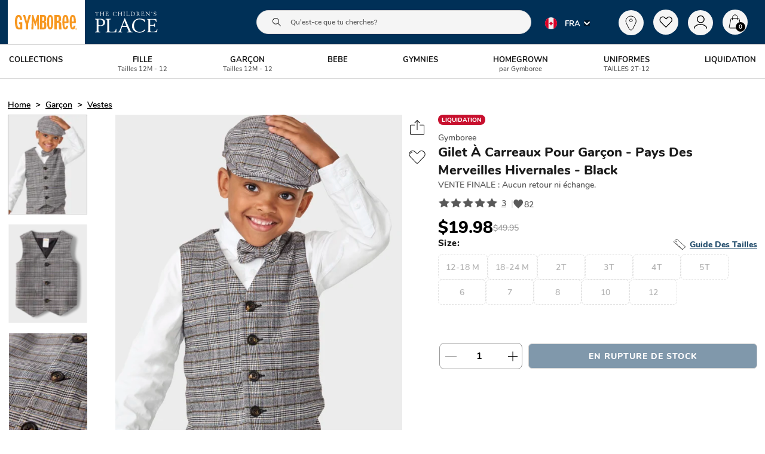

--- FILE ---
content_type: text/html, application/json
request_url: https://fr.gymboree.com/api/servertime
body_size: -67
content:
{"status":"SUCCESS","timestamp":"1768625962","data":"1768625962"}

--- FILE ---
content_type: text/html, application/json
request_url: https://fr.gymboree.com/api/servertime
body_size: -66
content:
{"status":"SUCCESS","timestamp":"1768625964","data":"1768625964"}

--- FILE ---
content_type: text/css
request_url: https://www.gymboree.com/rwd/css/gym-bootstrap-grid-custom-v3.min.css
body_size: 12331
content:
.slp-extended-view .items-count-content{z-index:1!important}@media (min-width:1200px) and (max-width:1440px){.nav-bar-item-label{white-space:break-spaces!important}}.giftcard .banner-adj{display:none!important}.plpTileView>div{width:100%!important}.gymboree-module-a{background-color:#ffc0cb00!important}.giftservice-note{display:none!important}[data-country=US] .moduleX .loyalty-banner{position:relative;height:0;padding-top:2.35%;width:100%;overflow:hidden}.header-promo__container.top-promo-banner.content-wrapper{height:auto!important}[data-country=US] .moduleX .loyalty-banner .loyalty-img{position:absolute;top:0;left:0;width:100%;height:100%;object-fit:cover}[alt="pjp logo"],[alt="snj logo"]{display:none!important}div:has(.gymboree-brand-logo-icon)~.brand-seperator{display:none!important}div:has(.pjp-brand-logo-icon)~.brand-seperator{display:none!important}.plp-grid .zone-six-final-sale-label{color:#595959}[id*=stylitics-widget-carousel-container] ul.stylitics-ui-carousel-card-list{max-width:80%}.seo-header-text-block{font-family:Nunito;font-size:20px!important;font-weight:500;font-stretch:normal;font-style:normal;line-height:1.21;letter-spacing:normal;text-align:center!important;color:#1a1a1a;margin:0 auto 1%;width:80%}.seoh2{text-align:center;margin-bottom:8px;margin-top:8px}@media (max-width:767px){[data-country=US] .moduleX .loyalty-banner{position:relative;height:0;padding-top:10.5%;width:100%;overflow:hidden}#emptySearchInput,[data-locator=enter_email_text_field]{font-size:16px!important}}.plp-grid div:not(.fullWidthTile){max-width:100%}.plp-grid .doubleTile{width:200%!important;max-width:200%!important}div#slot_0{clear:both!important}#stylitics-widget-carousel-container-724001 .stylitics-bundle-container.stylitics-slidable{border:none;height:100%;overflow-y:hidden;padding-bottom:20%}.isPDP span.promo_message{padding:5px}.isPLP span.promo_message{color:#000!important;border-radius:4px;padding:0 5px 0 0;font-size:14px!important;font-weight:700}.pdp-redesign-price-and-promo-wrapper{margin-bottom:0!important}.isPLP.promo-container{max-width:100%!important;padding:6px 2px 6px 0!important}[data-country=CA] .hide-on-native-web-view div{margin:0 auto;text-align:center}span#viewDetails{margin-right:10px!important}[lang=fr-CA] .redirection-and-cookies-disclaimer-wrapper{display:none!important}[lang=es-US] .redirection-and-cookies-disclaimer-wrapper{display:none!important}[lang=fr-CA] .container-nav-link[data-index="3"] ul.list li:nth-child(2),[lang=fr-CA] .content-outfitV4,[lang=fr-CA] .ctl-v3-container [data-testid=stylitics-bundle-badge] p,[lang=fr-CA] .espot-plp-tile,[lang=fr-CA] .fit-guide-image,[lang=fr-CA] .footer-middle [data-index="4"] li:nth-child(6),[lang=fr-CA] .footer_top_candidate_a_social_links,[lang=fr-CA] .help-center-footer-container,[lang=fr-CA] .hop-image,[lang=fr-CA] .jeans-module,[lang=fr-CA] .jeans-module.jeans-v2-design-module,[lang=fr-CA] .l2-image-banner_0,[lang=fr-CA] .l2-image-banner_1,[lang=fr-CA] .l2-image-banner_2,[lang=fr-CA] .pdp-redesign-tab-structure .esg-badge-wrapper,[lang=fr-CA] .plp-grid .doubleTile,[lang=fr-CA] .plp-grid .knYUnn,[lang=fr-CA] .plp-grid .moduleX,[lang=fr-CA] .promo-recommendation-wrapper,[lang=fr-CA] .recommendation-product-section .price-tag-wrapper,[lang=fr-CA] .recommendation-product-section .product-name,[lang=fr-CA] .zone-one-badge-label,[lang=fr-CA] .zone-six-label,[lang=fr-CA] [type=regular]:has(.zone-one-badge-label),[lang=fr-CA] div#girls-jeans-420053{display:none!important}[lang=fr-CA] .product-text-container .product-search-text{display:none!important}[lang=fr-CA] .special-label{display:none}[lang=fr-CA] .trending-search-wrapper{display:none!important}[lang=fr-CA] .zone-six-label~div span{display:none}[lang=fr-CA] .tt-c-review-form-header__product-title{display:none!important}[lang=fr-CA] .empty-div-double-tile,[lang=fr-CA] .singleTileEspot{display:none!important}[lang=fr-CA] span.nav-bar-item-label.full-width{text-wrap:auto!important}span#extra-content:before{content:"Extra "}.size-and-fit-detail-container .size-error-message{color:#c8102e!important}.size-and-fit-detail-container .size-field-error .quick-view-drawer-redesign.input-radio-title{color:#c8102e!important;border:1px solid #c8102e!important}.size-and-fit-detail-container .size-field-error.item-disabled-option .quick-view-drawer-redesign.input-radio-title{border:1px dashed #c8102e!important}.size-and-fit-detail-container .size-error-section .size-field-error{color:#c8102e!important}.bundle-list-item-container .size-and-fit-detail-container .size-error-section .size-field-error{color:#c8102e!important}.bundle-list-item-container .size-and-fit-detail-container .size-field-error .input-radio-title{color:#c8102e!important;border:1px solid #c8102e!important}.bundle-list-item-container .size-and-fit-detail-container .size-field-error.item-disabled-option .input-radio-title{border:1px dashed #c8102e!important}.bundle-list-item-container .size-selector .size-field-error.size-and-fit-detail-title{color:#c8102e!important}.plp-grid [data-prodid]{width:100%}.header__promo-area--desktop.moduleX{display:grid}.stylitics-outer .stylitics-bundle-container.svelte-classic-1ge94gt.stylitics-slidable{--border-color:#efefef00!important}footer .email_sign_up_helper_text{font-size:16px!important;color:#003057!important;font-weight:800!important}@media (max-width:767px){.badge-container .badge .richtextCss div{font-size:9px!important}[lang=es-US] .place-header-bg p#earn-copy{margin-top:19%!important;margin-left:15%!important}.isPLP span.promo_message{font-size:11px!important;font-weight:700}.header-topnav-slider .carousel-slider ul.control-dots{display:none!important}.add-to-bag-section-wrapper.add-to-bag-container.atb-or-pickup{padding-bottom:85px!important}.sms_body_text_off:before{content:" "}footer .email_sign_up_helper_text{font-size:14px!important}footer .footer_top__signup_form_row .candidate_a_inline_container_button{width:25%}footer button.tapToJoin-cta{min-width:95px}footer .sms_body_text_join,footer .sms_body_text_off{font-size:14px!important;color:#003057!important;font-weight:800!important}.footer_top_candidate_a .candidate_a_inline_container_button{width:37%!important}.tapToJoin-cta{min-width:75px!important}footer .footer_top__signup_form_row .candidate_a_inline_container_button{width:25%!important}.footer_top_candidate_a .new-candA-cls .TextBox__input{width:105%!important}}[lang=fr-CA] .header-top-nav-wrapper .module-slider-container{display:none}[lang=fr-CA] p[data-locator=product_title_plp]+span{display:none}[lang=fr-CA] span[data-locator=product_brand_plp]+p{display:none}[lang=fr-CA] .product-brand-plp+p:not(.multiline-ellipsis){display:none}.extended-new-view-plp .promo-ab{width:100%}@media (max-width:767px){.extended-new-view-plp .promo-ab{width:100%}}[lang=fr-CA] .plp-promo-module{display:none!important}[lang=fr-CA] .refer_a_friend_button{display:none!important}[lang=fr-CA] .button-helpchat{display:none!important}[lang=fr-CA] .extended-new-view-plp [type=regular]{background:#ffffff00!important}[lang=fr-CA] .isPLP{display:none!important}[lang=fr-CA] .isPDP{display:none!important}[lang=fr-CA] .merchant-tag{display:none!important}[lang=fr-CA] .price-list.tile-redesign span:nth-child(3){display:none!important}[lang=fr-CA] .product-price-container .badge{display:none!important}[lang=fr-CA] .content-outfitV3{display:none!important}[lang=fr-CA] .l2-nav-category-heading{display:none!important}[lang=fr-CA] .l2-nav-category-divider{display:none!important}[lang=fr-CA] .refer-a-friend{display:none!important}[lang=fr-CA] .social-proofing-msg-wrapper-desktop{display:none!important}[lang=fr-CA] [data-locator=country_selector_tnc_text]{display:none!important}[lang=fr-CA] div#customer-help-support .heading h1:after{content:"SERVICE CLIENTÈLE";font-family:Nunito;font-size:18px;font-weight:700;line-height:normal;letter-spacing:normal;text-align:left;color:#1a1a1a}[lang=fr-CA] div#customer-help-support .heading h1{font-size:0px}[lang=fr-CA] #customer-help-support .header-title p:after{content:"Que peut-on faire pour vous aider aujourd'hui? Sélectionner une option";clear:both;font-size:16px;font-weight:700;line-height:normal;letter-spacing:normal;text-align:left;color:#1a1a1a}[lang=fr-CA] #customer-help-support .header-title p{font-size:0px}[lang=fr-CA] #customer-help-support .select-option{display:none!important}@media (max-width:767px){.collection-image-hh{background-size:100% 100%!important}.sticky-atb-header-container{z-index:999}}#vjs_video_3{height:100%!important}[lang=fr-CA] [data-locator=moduleO-variation] .product-name{display:none!important}html .gift-card-new-pdp .boss{display:none!important}.module-tabbed-carousel .tile-wrapper{padding-right:0!important;padding-left:0!important}section#get-candid-container{display:none!important}#slot_8 .tab-product-heading,#slot_8 .tab-product-price-section{display:none}.layout-flow.mod-app-media-top-6.mod-app-media-bottom-6.tabbed-carousel-v2-true.module-tabbed-carousel.hp-tabbed{padding-bottom:0;padding-top:0}[data-country=US] div#slot_8{margin-bottom:0}[data-country=US] #slot_8 .tab-product-section{padding-top:0}#slot_8 .tile-wrapper{min-height:240px}div#slot_9{margin-top:-15px}@media (max-width:767px){#slot_8 .tile-wrapper{min-height:220px}#slot_9{display:none!important}}[data-country=CA] .language-name::after{background-color:#00000080!important}[data-country=CA] .countrySelector__locale--selected.countrySelector__locale{color:#000}[data-country=US] .footer-global .language-name::after{background-color:#00000080!important}[data-country=US] .footer-global .countrySelector__locale--selected.countrySelector__locale{color:#000!important}@media (max-width:767px){[data-country=US] .language-name::after{background-color:#00000080!important}[data-country=US] .countrySelector__locale--selected.countrySelector__locale{color:#000}}.send-email-card-wrapper~.promo-label{display:none!important}#slot_3{margin-top:-1%}[lang=es-US] #slot_10 .cta-button-text{font-size:16px!important}[lang=fr-CA] .shipping-copy-top{font-size:8px!important}[lang=fr-CA] .shipping-copy{font-size:8px!important}[lang=fr-CA] .shipping-copy-bottom{font-size:10px!important}#slot_13 img.cue-img{margin-bottom:1%}.mandy_pdp_content{background-color:#0000!important}.promo_heading{display:none!important}@media (max-width:767px){.pdp-redesign-tab-structure .tab-accordion-header{padding-left:7px!important}button.slider-close-button.alignTop.alignRight{right:0!important;top:50%!important}[lang=es-US] button.slider-close-button.alignTop.alignRight{top:60%!important}[lang=es-US] #slot_10 .cta-button-text{font-size:12px!important}}#help-nav [title="Leave Feedback"]{display:none!important}.st-hide-app{display:block!important}html [categoryid="496525"] [data-locator=l2_col_0_link_0] .full-width:after,html [categoryid="496525"] [data-locator=l2_col_0_link_1] .full-width:after,html [categoryid="496525"] [data-locator=l2_col_0_link_2] .full-width:after,html [categoryid="496525"] [data-locator=l2_col_0_link_3] .full-width:after,html [categoryid="496525"] [data-locator=l2_col_0_link_4] .full-width:after,html [categoryid="496525"] [data-locator=l2_col_0_link_5] .full-width:after,html [data-country=CA] [categoryid="496556"] [data-locator=l2_col_0_link_0] .full-width:after,html [data-country=CA] [categoryid="496556"] [data-locator=l2_col_0_link_1] .full-width:after,html [data-country=CA] [categoryid="496556"] [data-locator=l2_col_0_link_2] .full-width:after,html [data-country=CA] [categoryid="496556"] [data-locator=l2_col_0_link_3] .full-width:after,html [data-country=CA] [categoryid="496556"] [data-locator=l2_col_0_link_4] .full-width:after,html [data-country=CA] [categoryid="496556"] [data-locator=l2_col_0_link_5] .full-width:after{color:#ffa600;content:" New"}.couponCard__header p.elem-mr-MED{display:none!important}.bag-items .bia-header{text-transform:uppercase}@media (min-width:1440px){html .subnav-new{width:100%}}@media (min-width:1200px){.subnav-new .bs-grid{width:100%}}.promo-ab .promo_price{font-size:20px}.promo-ab .promo-content-wrapper{font-size:10px;text-transform:capitalize}.promo-ab .promo_message{font-size:9px}.promo_message_anchor .promo_price{font-size:15px!important;font-weight:800!important}.pdp-redesign-promo-wrapper.promo-container .pdp-redesign-promo{padding:0 0 8px 0!important;margin-top:3px!important;background:#ffbacd00!important}.promo_message_anchor .promo_message{font-size:13px!important}.show-on-mobile-qv.quick-view-drawer-redesign .actual-price{color:#000!important;padding-left:6px}.show-on-mobile-qv.quick-view-drawer-redesign .badge{color:#000}.promo-container{margin-bottom:10px}.bundle-product-list-item .promotions-container{background:#ffe700!important}.isPLP{background:#ffe700!important;padding:4px 2px 0 2px!important}.promotions-container{padding-top:8px!important}.promo_message_anchor .promo_price{font-size:25px!important;font-weight:800!important;margin-right:0!important;padding-left:2px}.pdp-redesign-price-component iframe.price-iframe{padding-left:2px}.pdp-redesign-price-component-wrapper .actual-price{font-size:22px!important;color:#000!important}.pdp-redesign-price-component-wrapper .badge{font-size:14px!important;color:#000!important}.promo_message_anchor .promo_message{font-size:13px!important}.promo_message_anchor .promo-content-wrapper{font-size:18px!important;font-weight:700!important;background:#ffe700!important;border-radius:10px}.bundle-product-list-item .promo_message_anchor .promo_message{font-size:10px!important;font-weight:400!important}.bundle-product-list-item .promo_message_anchor .promo-content-wrapper{font-size:15px!important;font-weight:700!important}.bundle-product-list-item .promo_message_anchor .promo_price{font-size:15px!important;font-weight:700!important}.promo_message_anchor .promo-content-wrapper{font-size:19px!important;font-weight:700!important;text-transform:capitalize!important}@media (max-width:767px){.plp-grid span.promo_message{padding:5px 0!important;vertical-align:top}.pdp-redesign-promo-wrapper.promo-container .pdp-redesign-promo{padding:0!important;margin-top:0!important}.header-topnav-slider.module-slider-container{max-height:86px}[lang=fr-CA] .styled-column p.link-text.link-text{margin-bottom:40px}.mandy_pdp_content .banner-slide{padding-top:160%}.isPLP{max-width:calc(100% - 0px)!important;padding:5px 0!important}.promo-ab .promo-content-wrapper{font-size:10px}.promo-ab .promo_price{font-size:18px}.promo-ab .promo_message{font-size:9px}.promo_message_anchor .promo_price{font-weight:800!important}.promo_message_anchor .promo_message{font-size:13px!important}.promo_message_anchor .promo-content-wrapper{font-size:13px!important;text-transform:capitalize!important}.subnav-new .after-promo{min-width:300px}.fs-free-ship-contain.yellow~picture img{min-width:180px}.free-ship-container~picture img{min-width:180px}}.extended-new-view-plp .outfit-section-wrapper .seo-copy{display:none!important}[data-country=CA] .app-banner-wrapper{display:none!important}.show-on-mobile-qv~p{display:none!important}.help-center-footer-container .live-chat{display:none!important}html .content-outfitV3 .image-link pre{padding:2px 10px!important}.content-outfit .subheading{display:none!important}@media (max-width:375px){.promo-ab .promo_message{font-size:9px}}@media (max-width:767px){html .content-outfitV3 .image-link pre{padding:0 10px!important}.completeLook_carousel-wrapper .smooth-scroll-list{aspect-ratio:auto!important}}@media (min-width:1200px){.nav-bar-l1-item span.icon-arrow{display:none!important}.content-outfit .carousel-image.aspect-ratio-box-inside{width:200px!important}[data-country=CA] [categoryid="3274969"],[data-country=CA] [categoryid="3631583"],[data-country=US] [categoryid="3274964"],[data-country=US] [categoryid="3631579"]{display:none!important}}[data-country=CA] .header-topnav-brand-tabs.header-topnav__brand-tabs_SNJ{background-color:#ffc0cb00!important}img[src="https://assets.theplace.com/image/upload/ecom/assets/static/icon/fav-icon-solid.png"]{filter:invert(14%) sepia(89%) saturate(3744%) hue-rotate(340deg) brightness(90%) contrast(101%)!important}.solid-favorite-1{fill:#c8102e!important;stroke:#c8102e!important}[aria-label="CUSTOMER FAVE Badge"]{font-size:0px!important}[aria-label="CUSTOMER FAVE Badge"]::after{content:"TRENDING NOW"!important;font-size:10px}.plp-grid~div button~div{border-bottom:2px solid #1a1a1a}@media (max-width:767px){.plp-grid~div{justify-content:space-around!important}[aria-label="Add To Favorite"]{padding:0 3px 0 0!important}}.breadcrum-item{display:inline-block!important}@media (min-width:1920px){.moduleX .kevin-hart-image{top:-72%}}html [categoryid="496525"] [data-locator=l2_col_heading_0],html [categoryid="496556"] [data-locator=l2_col_heading_0]{color:#f7971f}main.esg-main-wrapper{max-width:1400px;margin:0 auto}.kevin-hart-image{position:absolute;top:-77%!important}div#condensedHeader [categoryid="768006"]{display:none}[categoryid="768006"] .l2-image-banner{margin-right:8%}[categoryid="768006"] img.l2-image-banner-image{height:210px;margin:0 auto;text-align:center;width:100%}@media (max-width:1355px){.kevin-hart-image{top:-68%!important}}@media (max-width:1355px){.kevin-hart-image{top:-56%!important}}@media (max-width:991px){.kevin-hart-image{top:-43%!important}}@media (max-width:767px){.kevin-hart-image{top:-29%!important}}[data-country=CA] .points-and-rewards{display:none!important}.cta-button-text:hover:not([disabled]){background-color:none!important}.subnav img{width:100%}[data-locator=points_history_rte] p:nth-child(6){display:none}html[lang=fr-CA] #slot_4 span:last-child .medium_text_regular{margin-bottom:0!important}[lang=fr-CA] span.pkis-copy-bottom{font-size:11px!important}[lang=fr-CA] #slot_4 .large_text_black{font-size:20px!important;padding:0 50px}.trade_marked_body_copy{font-size:16px;color:#f7971e}span.trade_marked_body_copy_standalone{display:block;margin-top:2%;font-size:27px;color:#f8b15e;text-align:center;font-weight:700;margin-bottom:2%}[data-locator=moduleA_image_1]{filter:blur(0px)!important}.soft-disable{border-style:dashed!important}.l2-image-banner-link img.l2-image-banner-image{width:100%}.background-padding{margin:0 13px!important}.color-selector{position:relative}.bopis-filter-empty-results-view .msg-title{font-size:23px!important}.interim-sold-out .category-name{font-size:30px!important}.bopis-filter-empty-results-view .msg-description,.interim-sold-out .department-msg,.interim-sold-out a{font-size:20px!important}@media (max-width:767px){.content-outfit .container-carousel a pre{font-size:11px!important}.order-items-container img{width:100%!important}.som-lp .som-content{display:flex!important}.checkout-pages span.input-radio-title{color:#1a1a1a!important;font-weight:800!important}.checkout-pages .middle-title{color:#26762c!important;font-weight:800!important}.header-topnav__storelocator{display:none!important}[lang=fr-CA] span.pkis-copy-bottom{font-size:9px!important}.bopis-filter-empty-results-view .msg-title{font-size:15px!important}.interim-sold-out .category-name{font-size:18px!important}.bopis-filter-empty-results-view .msg-description,.interim-sold-out .department-msg,.interim-sold-out a{font-size:13px!important}.lb-spring [locator=moduleContainer_header_text] span span{padding:0!important;margin-left:0!important}[lang=fr-CA] .candidate_a_inline_container_button button{white-space:normal!important;font-size:10px}.global-top-banner-container{height:35.3vw!important}.background-padding{margin:0 0!important}[lang=fr-CA] span.link-button-wrapper-class.cta-button-text{font-size:14px!important}.shipment-methods-form [data-locator="Ground 7 to 10 business days - FREE"]::after{content:"none";display:none;color:#ec1536}.smsform__content p.know-text{display:block!important}}[lang=es-US] .easter-ship .large_text_black,[lang=es-US] .easter-ship .medium_text_black{font-size:14px!important}.header-promo__container button.loyalty-promo-close-btn{right:3px!important}[data-country=CA] [categoryid="454055"] .l2-nav-category-header,[data-country=CA] [categoryid="61530"] .l2-nav-category-header,[data-country=CA] [categoryid="61531"] .l2-nav-category-header,[data-country=US] [categoryid="454010"] .l2-nav-category-header,[data-country=US] [categoryid="61533"] .l2-nav-category-header,[data-country=US] [categoryid="61534"] .l2-nav-category-header{display:none}body{-webkit-tap-highlight-color:rgba(201,224,253,0.8)!important}.item-title{font-size:22px!important;font-weight:700!important}.header-topnav__promo-area--mobile .slick-slider.tcp_carousel.slick-initialized{display:none!important}button.slick-arrow.slick-prev{-webkit-transform:rotate(180deg) translate(0,50%)}.bs-grid .container{margin-right:auto;margin-left:auto;padding-left:15px;padding-right:15px;max-width:100%}.bs-grid .bs-img{width:100%}.bs-grid .flex-box{display:flex!important}.bs-grid .ecom-margin-btm-5{margin-bottom:5px}.bs-grid .ecom-margin-btm-10{margin-bottom:10px}.bs-grid .ecom-margin-btm-15{margin-bottom:15px}.bs-grid .ecom-margin-btm-20{margin-bottom:20px}.bs-grid .ecom-margin-btm-30{margin-bottom:30px}.bs-grid .ecom-margin-dk-btm-10{margin-bottom:10px}.bs-grid .ecom-margin-dk-btm-15{margin-bottom:15px}.bs-grid .ecom-margin-dk-btm-20{margin-bottom:20px}.bs-grid .ecom-margin-dk-btm-30{margin-bottom:30px}.bs-grid .ecom-margin-top-5{margin-top:5px}.bs-grid .ecom-margin-top-10{margin-top:10px}.bs-grid .ecom-margin-top-15{margin-top:15px}.bs-grid .ecom-margin-top-20{margin-top:20px}.bs-grid .ecom-margin-top-30{margin-top:30px}.bs-grid .ecom-margin-dk-top-10{margin-top:10px}.bs-grid .ecom-margin-dk-top-15{margin-top:15px}.bs-grid .ecom-margin-dk-top-20{margin-top:20px}.bs-grid .ecom-margin-dk-top-30{margin-top:30px}.bs-grid .ecom-padding-btm-5{padding-bottom:5px}.bs-grid .ecom-padding-btm-10{padding-bottom:10px}.bs-grid .ecom-padding-btm-15{padding-bottom:15px}.bs-grid .ecom-padding-btm-20{padding-bottom:20px}.bs-grid .ecom-padding-btm-30{padding-bottom:30px}.bs-grid .ecom-padding-dk-btm-10{padding-bottom:10px}.bs-grid .ecom-padding-dk-btm-15{padding-bottom:15px}.bs-grid .ecom-padding-dk-btm-20{padding-bottom:20px}.bs-grid .ecom-padding-dk-btm-30{padding-bottom:30px}.bs-grid .ecom-padding-top-5{padding-top:5px}.bs-grid .ecom-padding-top-10{padding-top:10px}.bs-grid .ecom-padding-top-15{padding-top:15px}.bs-grid .ecom-padding-top-20{padding-top:20px}.bs-grid .ecom-padding-top-30{padding-top:30px}.bs-grid .ecom-padding-dk-top-10{padding-top:10px}.bs-grid .ecom-padding-dk-top-15{padding-top:15px}.bs-grid .ecom-padding-dk-top-20{padding-top:20px}.bs-grid .ecom-padding-dk-top-30{padding-top:30px}.bs-grid .display-inblock{display:inline-block}.bs-grid .display-block{display:block}.bs-grid .display-none{display:none}.bs-grid .display-flex{display:flex}.bs-grid .display-inline-block{display:inline-block}.bs-grid .ecom-full-border{border:1px solid #000}.bs-grid .ecom-top-border{border-top:1px solid #000}.bs-grid .ecom-right-border{border-right:1px solid #000}.bs-grid .ecom-bottom-border{border-bottom:1px solid #000}.bs-grid .ecom-left-border{border-left:1px solid #000}.bs-grid .ecom-blue-full-border{border:1px solid #5c91ff}.bs-grid .ecom-blue-top-border{border-top:1px solid #5c91ff}.bs-grid .ecom-blue-right-border{border-right:1px solid #5c91ff}.bs-grid .ecom-blue-bottom-border{border-bottom:1px solid #5c91ff}.bs-grid .ecom-blue-left-border{border-left:1px solid #5c91ff}.bs-grid .ecom-reddish-full-border{border:1px solid #c84747}.bs-grid .ecom-reddish-top-border{border-top:1px solid #c84747}.bs-grid .ecom-reddish-right-border{border-right:1px solid #c84747}.bs-grid .ecom-reddish-bottom-border{border-bottom:1px solid #c84747}.bs-grid .ecom-reddish-left-border{border-left:1px solid #c84747}.bs-grid .ecom-squash-full-border{border:1px solid #f7971f}.bs-grid .ecom-squash-top-border{border-top:1px solid #f7971f}.bs-grid .ecom-squash-right-border{border-right:1px solid #f7971f}.bs-grid .ecom-squash-bottom-border{border-bottom:1px solid #f7971f}.bs-grid .ecom-squash-left-border{border-left:1px solid #f7971f}.bs-grid .ecom-grey-full-border{border:1px solid #cdcdcd}.bs-grid .ecom-grey-top-border{border-top:1px solid #cdcdcd}.bs-grid .ecom-grey-right-border{border-right:1px solid #cdcdcd}.bs-grid .ecom-grey-bottom-border{border-bottom:1px solid #cdcdcd}.bs-grid .ecom-grey-left-border{border-left:1px solid #cdcdcd}.bs-grid .ecom-pinkish-full-border{border:1px solid #f5f5f5}.bs-grid .ecom-pinkish-top-border{border-top:1px solid #f5f5f5}.bs-grid .ecom-pinkish-right-border{border-right:1px solid #f5f5f5}.bs-grid .ecom-pinkish-bottom-border{border-bottom:1px solid #f5f5f5}.bs-grid .ecom-pinkish-left-border{border-left:1px solid #f5f5f5}.bs-grid .ecom-black-full-background{background:#000}.bs-grid .ecom-black-full-background{background:#5c91ff}.bs-grid .ecom-black-full-background{background:#c84747}.bs-grid .ecom-full-background{background:#f7971f}.bs-grid .ecom-full-background{background:#cdcdcd}.bs-grid .ecom-full-background{background:#f5f5f5}.bs-grid .ecom-pos-abs{position:absolute}.bs-grid .ecom-pos-rel{position:relative}.bs-grid .ecom-txt-center{text-align:center}.bs-grid .ecom-txt-left{text-align:left}.bs-grid .ecom-txt-right{text-align:right}@media (min-width:768px){.bs-grid .container{width:730px}}@media (min-width:992px){.bs-grid .container{width:970px}}@media (min-width:1200px){.nav-bar .images-row-wrapper{margin:0 auto!important}.bs-grid .container{width:1170px}}.bs-grid .container-fluid{margin-right:auto;margin-left:auto;padding-left:15px;padding-right:15px}.bs-grid .row{margin-left:-15px;margin-right:-15px}.bs-grid .col-lg-1,.bs-grid .col-lg-10,.bs-grid .col-lg-11,.bs-grid .col-lg-12,.bs-grid .col-lg-2,.bs-grid .col-lg-3,.bs-grid .col-lg-4,.bs-grid .col-lg-5,.bs-grid .col-lg-6,.bs-grid .col-lg-7,.bs-grid .col-lg-8,.bs-grid .col-lg-9,.bs-grid .col-md-1,.bs-grid .col-md-10,.bs-grid .col-md-11,.bs-grid .col-md-12,.bs-grid .col-md-2,.bs-grid .col-md-3,.bs-grid .col-md-4,.bs-grid .col-md-5,.bs-grid .col-md-6,.bs-grid .col-md-7,.bs-grid .col-md-8,.bs-grid .col-md-9,.bs-grid .col-sm-1,.bs-grid .col-sm-10,.bs-grid .col-sm-11,.bs-grid .col-sm-12,.bs-grid .col-sm-2,.bs-grid .col-sm-3,.bs-grid .col-sm-4,.bs-grid .col-sm-5,.bs-grid .col-sm-6,.bs-grid .col-sm-7,.bs-grid .col-sm-8,.bs-grid .col-sm-9,.bs-grid .col-xs-1,.bs-grid .col-xs-10,.bs-grid .col-xs-11,.bs-grid .col-xs-12,.bs-grid .col-xs-2,.bs-grid .col-xs-3,.bs-grid .col-xs-4,.bs-grid .col-xs-5,.bs-grid .col-xs-6,.bs-grid .col-xs-7,.bs-grid .col-xs-8,.bs-grid .col-xs-9{position:relative;min-height:1px;padding-left:15px;padding-right:15px}.bs-grid .col-xs-1,.bs-grid .col-xs-10,.bs-grid .col-xs-11,.bs-grid .col-xs-12,.bs-grid .col-xs-2,.bs-grid .col-xs-3,.bs-grid .col-xs-4,.bs-grid .col-xs-5,.bs-grid .col-xs-6,.bs-grid .col-xs-7,.bs-grid .col-xs-8,.bs-grid .col-xs-9{float:left}.bs-grid .col-xs-12{width:100%}.bs-grid .col-xs-11{width:89.66666667%}.bs-grid .col-xs-10{width:82.33333333%}.bs-grid .col-xs-9{width:73%}.bs-grid .col-xs-8{width:64.66666667%}.bs-grid .col-xs-7{width:56.33333333%}.bs-grid .col-xs-6{width:48%}.bs-grid .col-xs-5{width:39.66666667%}.bs-grid .col-xs-4{width:31.33333333%}.bs-grid .col-xs-3{width:23%}.bs-grid .col-xs-2{width:16.66666667%}.bs-grid .col-xs-1{width:8.33333333%}.bs-grid .col-xs-pull-12{right:100%}.bs-grid .col-xs-pull-11{right:91.66666667%}.bs-grid .col-xs-pull-10{right:83.33333333%}.bs-grid .col-xs-pull-9{right:75%}.bs-grid .col-xs-pull-8{right:66.66666667%}.bs-grid .col-xs-pull-7{right:58.33333333%}.bs-grid .col-xs-pull-6{right:50%}.bs-grid .col-xs-pull-5{right:41.66666667%}.bs-grid .col-xs-pull-4{right:33.33333333%}.bs-grid .col-xs-pull-3{right:25%}.bs-grid .col-xs-pull-2{right:16.66666667%}.bs-grid .col-xs-pull-1{right:8.33333333%}.bs-grid .col-xs-pull-0{right:auto}.bs-grid .col-xs-push-12{left:100%}.bs-grid .col-xs-push-11{left:91.66666667%}.bs-grid .col-xs-push-10{left:83.33333333%}.bs-grid .col-xs-push-9{left:75%}.bs-grid .col-xs-push-8{left:66.66666667%}.bs-grid .col-xs-push-7{left:58.33333333%}.bs-grid .col-xs-push-6{left:50%}.bs-grid .col-xs-push-5{left:41.66666667%}.bs-grid .col-xs-push-4{left:33.33333333%}.bs-grid .col-xs-push-3{left:25%}.bs-grid .col-xs-push-2{left:16.66666667%}.bs-grid .col-xs-push-1{left:8.33333333%}.bs-grid .col-xs-push-0{left:auto}.bs-grid .col-xs-offset-12{margin-left:100%}.bs-grid .col-xs-offset-11{margin-left:91.66666667%}.bs-grid .col-xs-offset-10{margin-left:83.33333333%}.bs-grid .col-xs-offset-9{margin-left:75%}.bs-grid .col-xs-offset-8{margin-left:66.66666667%}.bs-grid .col-xs-offset-7{margin-left:58.33333333%}.bs-grid .col-xs-offset-6{margin-left:50%}.bs-grid .col-xs-offset-5{margin-left:41.66666667%}.bs-grid .col-xs-offset-4{margin-left:33.33333333%}.bs-grid .col-xs-offset-3{margin-left:25%}.bs-grid .col-xs-offset-2{margin-left:16.66666667%}.bs-grid .col-xs-offset-1{margin-left:8.33333333%}.bs-grid .col-xs-offset-0{margin-left:0}@media (min-width:768px){.image-chips-selector-items-list{height:100%!important}.bs-grid .container{padding-left:14px;padding-right:14px;max-width:100%}.bs-grid .col-sm-1,.bs-grid .col-sm-10,.bs-grid .col-sm-11,.bs-grid .col-sm-12,.bs-grid .col-sm-2,.bs-grid .col-sm-3,.bs-grid .col-sm-4,.bs-grid .col-sm-5,.bs-grid .col-sm-6,.bs-grid .col-sm-7,.bs-grid .col-sm-8,.bs-grid .col-sm-9{float:left;padding-left:9.5px;padding-right:9.5px}.bs-grid .col-sm-12{width:99%}.bs-grid .col-sm-11{width:89.66666667%}.bs-grid .col-sm-10{width:82.33333333%}.bs-grid .col-sm-9{width:73%}.bs-grid .col-sm-8{width:64.66666667%}.bs-grid .col-sm-7{width:56.33333333%}.bs-grid .col-sm-6{width:48%}.bs-grid .col-sm-5{width:39.66666667%}.bs-grid .col-sm-4{width:31.33333333%}.bs-grid .col-sm-3{width:23%}.bs-grid .col-sm-2{width:16.66666667%}.bs-grid .col-sm-1{width:8.33333333%}.bs-grid .col-sm-pull-12{right:100%}.bs-grid .col-sm-pull-11{right:91.66666667%}.bs-grid .col-sm-pull-10{right:83.33333333%}.bs-grid .col-sm-pull-9{right:75%}.bs-grid .col-sm-pull-8{right:66.66666667%}.bs-grid .col-sm-pull-7{right:58.33333333%}.bs-grid .col-sm-pull-6{right:50%}.bs-grid .col-sm-pull-5{right:41.66666667%}.bs-grid .col-sm-pull-4{right:33.33333333%}.bs-grid .col-sm-pull-3{right:25%}.bs-grid .col-sm-pull-2{right:16.66666667%}.bs-grid .col-sm-pull-1{right:8.33333333%}.bs-grid .col-sm-pull-0{right:auto}.bs-grid .col-sm-push-12{left:100%}.bs-grid .col-sm-push-11{left:91.66666667%}.bs-grid .col-sm-push-10{left:83.33333333%}.bs-grid .col-sm-push-9{left:75%}.bs-grid .col-sm-push-8{left:66.66666667%}.bs-grid .col-sm-push-7{left:58.33333333%}.bs-grid .col-sm-push-6{left:50%}.bs-grid .col-sm-push-5{left:41.66666667%}.bs-grid .col-sm-push-4{left:33.33333333%}.bs-grid .col-sm-push-3{left:25%}.bs-grid .col-sm-push-2{left:16.66666667%}.bs-grid .col-sm-push-1{left:8.33333333%}.bs-grid .col-sm-push-0{left:auto}.bs-grid .col-sm-offset-12{margin-left:100%}.bs-grid .col-sm-offset-11{margin-left:91.66666667%}.bs-grid .col-sm-offset-10{margin-left:83.33333333%}.bs-grid .col-sm-offset-9{margin-left:75%}.bs-grid .col-sm-offset-8{margin-left:66.66666667%}.bs-grid .col-sm-offset-7{margin-left:58.33333333%}.bs-grid .col-sm-offset-6{margin-left:50%}.bs-grid .col-sm-offset-5{margin-left:41.66666667%}.bs-grid .col-sm-offset-4{margin-left:33.33333333%}.bs-grid .col-sm-offset-3{margin-left:25%}.bs-grid .col-sm-offset-2{margin-left:16.66666667%}.bs-grid .col-sm-offset-1{margin-left:8.33333333%}.bs-grid .col-sm-offset-0{margin-left:0}.bs-grid .ecom-margin-dk-btm-10{margin-bottom:0}.bs-grid .ecom-margin-dk-btm-15{margin-bottom:0}.bs-grid .ecom-margin-dk-btm-20{margin-bottom:0}.bs-grid .ecom-margin-dk-btm-30{margin-bottom:0}.bs-grid .ecom-margin-dk-top-10{margin-top:0}.bs-grid .ecom-margin-dk-top-15{margin-top:0}.bs-grid .ecom-margin-dk-top-20{margin-top:0}.bs-grid .ecom-margin-dk-top-30{margin-top:0}.bs-grid .ecom-margin-mb-top-10{margin-top:10px}.bs-grid .ecom-margin-mb-top-15{margin-top:15px}.bs-grid .ecom-margin-mb-top-20{margin-top:20px}.bs-grid .ecom-margin-mb-top-30{margin-top:30px}.bs-grid .ecom-padding-dk-btm-10{padding-bottom:0}.bs-grid .ecom-padding-dk-btm-15{padding-bottom:0}.bs-grid .ecom-padding-dk-btm-20{padding-bottom:0}.bs-grid .ecom-padding-dk-btm-30{padding-bottom:0}.bs-grid .ecom-padding-dk-top-10{padding-top:0}.bs-grid .ecom-padding-dk-top-15{padding-top:0}.bs-grid .ecom-padding-dk-top-20{padding-top:0}.bs-grid .ecom-padding-dk-top-30{padding-top:0}.bs-grid .ecom-padding-mb-top-10{padding-top:10px}.bs-grid .ecom-padding-mb-top-15{padding-top:15px}.bs-grid .ecom-padding-mb-top-20{padding-top:20px}.bs-grid .ecom-padding-mb-top-30{padding-top:30px}}@media (min-width:992px){.bs-grid .col-md-1,.bs-grid .col-md-10,.bs-grid .col-md-11,.bs-grid .col-md-12,.bs-grid .col-md-2,.bs-grid .col-md-3,.bs-grid .col-md-4,.bs-grid .col-md-5,.bs-grid .col-md-6,.bs-grid .col-md-7,.bs-grid .col-md-8,.bs-grid .col-md-9{float:left}.bs-grid .col-md-12{width:100%}.bs-grid .col-md-11{width:89.66666667%}.bs-grid .col-md-10{width:82.33333333%}.bs-grid .col-md-9{width:73%}.bs-grid .col-md-8{width:64.66666667%}.bs-grid .col-md-7{width:56.33333333%}.bs-grid .col-md-6{width:48%}.bs-grid .col-md-5{width:39.66666667%}.bs-grid .col-md-4{width:31.33333333%}.bs-grid .col-md-3{width:23%}.bs-grid .col-md-2{width:16.66666667%}.bs-grid .col-md-1{width:8.33333333%}.bs-grid .col-md-pull-12{right:100%}.bs-grid .col-md-pull-11{right:91.66666667%}.bs-grid .col-md-pull-10{right:83.33333333%}.bs-grid .col-md-pull-9{right:75%}.bs-grid .col-md-pull-8{right:66.66666667%}.bs-grid .col-md-pull-7{right:58.33333333%}.bs-grid .col-md-pull-6{right:50%}.bs-grid .col-md-pull-5{right:41.66666667%}.bs-grid .col-md-pull-4{right:33.33333333%}.bs-grid .col-md-pull-3{right:25%}.bs-grid .col-md-pull-2{right:16.66666667%}.bs-grid .col-md-pull-1{right:8.33333333%}.bs-grid .col-md-pull-0{right:auto}.bs-grid .col-md-push-12{left:100%}.bs-grid .col-md-push-11{left:91.66666667%}.bs-grid .col-md-push-10{left:83.33333333%}.bs-grid .col-md-push-9{left:75%}.bs-grid .col-md-push-8{left:66.66666667%}.bs-grid .col-md-push-7{left:58.33333333%}.bs-grid .col-md-push-6{left:50%}.bs-grid .col-md-push-5{left:41.66666667%}.bs-grid .col-md-push-4{left:33.33333333%}.bs-grid .col-md-push-3{left:25%}.bs-grid .col-md-push-2{left:16.66666667%}.bs-grid .col-md-push-1{left:8.33333333%}.bs-grid .col-md-push-0{left:auto}.bs-grid .col-md-offset-12{margin-left:100%}.bs-grid .col-md-offset-11{margin-left:91.66666667%}.bs-grid .col-md-offset-10{margin-left:83.33333333%}.bs-grid .col-md-offset-9{margin-left:75%}.bs-grid .col-md-offset-8{margin-left:66.66666667%}.bs-grid .col-md-offset-7{margin-left:58.33333333%}.bs-grid .col-md-offset-6{margin-left:50%}.bs-grid .col-md-offset-5{margin-left:41.66666667%}.bs-grid .col-md-offset-4{margin-left:33.33333333%}.bs-grid .col-md-offset-3{margin-left:25%}.bs-grid .col-md-offset-2{margin-left:16.66666667%}.bs-grid .col-md-offset-1{margin-left:8.33333333%}.bs-grid .col-md-offset-0{margin-left:0}}@media (min-width:1200px){.bs-grid .col-lg-1,.bs-grid .col-lg-10,.bs-grid .col-lg-11,.bs-grid .col-lg-12,.bs-grid .col-lg-2,.bs-grid .col-lg-3,.bs-grid .col-lg-4,.bs-grid .col-lg-5,.bs-grid .col-lg-6,.bs-grid .col-lg-7,.bs-grid .col-lg-8,.bs-grid .col-lg-9{float:left}.bs-grid .col-lg-12{width:99%}.bs-grid .col-lg-11{width:89.66666667%}.bs-grid .col-lg-10{width:82.33333333%}.bs-grid .col-lg-9{width:73%}.bs-grid .col-lg-8{width:64.66666667%}.bs-grid .col-lg-7{width:56.33333333%}.bs-grid .col-lg-6{width:46%}.bs-grid .col-lg-5{width:39.66666667%}.bs-grid .col-lg-4{width:32%}.bs-grid .col-lg-3{width:23%}.bs-grid .col-lg-2{width:16.66666667%}.bs-grid .col-lg-1{width:8.33333333%}.bs-grid .col-lg-pull-12{right:100%}.bs-grid .col-lg-pull-11{right:91.66666667%}.bs-grid .col-lg-pull-10{right:83.33333333%}.bs-grid .col-lg-pull-9{right:75%}.bs-grid .col-lg-pull-8{right:66.66666667%}.bs-grid .col-lg-pull-7{right:58.33333333%}.bs-grid .col-lg-pull-6{right:48%}.bs-grid .col-lg-pull-5{right:39.66666667%}.bs-grid .col-lg-pull-4{right:32.33333333%}.bs-grid .col-lg-pull-3{right:23%}.bs-grid .col-lg-pull-2{right:16.66666667%}.bs-grid .col-lg-pull-1{right:8.33333333%}.bs-grid .col-lg-pull-0{right:auto}.bs-grid .col-lg-push-12{left:100%}.bs-grid .col-lg-push-11{left:91.66666667%}.bs-grid .col-lg-push-10{left:83.33333333%}.bs-grid .col-lg-push-9{left:75%}.bs-grid .col-lg-push-8{left:66.66666667%}.bs-grid .col-lg-push-7{left:58.33333333%}.bs-grid .col-lg-push-6{left:48%}.bs-grid .col-lg-push-5{left:39.66666667%}.bs-grid .col-lg-push-4{left:32.33333333%}.bs-grid .col-lg-push-3{left:23%}.bs-grid .col-lg-push-2{left:16.66666667%}.bs-grid .col-lg-push-1{left:8.33333333%}.bs-grid .col-lg-push-0{left:auto}.bs-grid .col-lg-offset-12{margin-left:100%}.bs-grid .col-lg-offset-11{margin-left:91.66666667%}.bs-grid .col-lg-offset-10{margin-left:83.33333333%}.bs-grid .col-lg-offset-9{margin-left:75%}.bs-grid .col-lg-offset-8{margin-left:66.66666667%}.bs-grid .col-lg-offset-7{margin-left:58.33333333%}.bs-grid .col-lg-offset-6{margin-left:50%}.bs-grid .col-lg-offset-5{margin-left:41.66666667%}.bs-grid .col-lg-offset-4{margin-left:33.33333333%}.bs-grid .col-lg-offset-3{margin-left:25%}.bs-grid .col-lg-offset-2{margin-left:16.66666667%}.bs-grid .col-lg-offset-1{margin-left:8.33333333%}.bs-grid .col-lg-offset-0{margin-left:0}}.bs-grid .clearfix:after,.bs-grid .clearfix:before,.bs-grid .container-fluid:after,.bs-grid .container-fluid:before,.bs-grid .container:after,.bs-grid .container:before,.bs-grid .row:after,.bs-grid .row:before{content:" ";display:table}.bs-grid .clearfix:after,.bs-grid .container-fluid:after,.bs-grid .container:after,.bs-grid .row:after{clear:both}.bs-grid .center-block{display:block;margin-left:auto;margin-right:auto}.bs-grid .pull-right{float:right!important}.bs-grid .pull-left{float:left!important}.bs-grid .hide{display:none!important}.bs-grid .show{display:block!important}.bs-grid .invisible{visibility:hidden}.bs-grid .text-hide{font:0/0 a;color:transparent;text-shadow:none;background-color:transparent;border:0}.bs-grid .hidden{display:none!important}.bs-grid .affix{position:fixed}.bs-grid .visible-lg,.bs-grid .visible-md,.bs-grid .visible-sm,.bs-grid .visible-xs{display:none!important}.bs-grid .visible-lg-block,.bs-grid .visible-lg-inline,.bs-grid .visible-lg-inline-block,.bs-grid .visible-md-block,.bs-grid .visible-md-inline,.bs-grid .visible-md-inline-block,.bs-grid .visible-sm-block,.bs-grid .visible-sm-inline,.bs-grid .visible-sm-inline-block,.bs-grid .visible-xs-block,.bs-grid .visible-xs-inline,.bs-grid .visible-xs-inline-block{display:none!important}@media (max-width:767px){[data-country=CA] .brand-tab-tcp{flex:inherit!important}.bs-grid .container-fluid{margin-right:auto;margin-left:auto}.bs-grid .container{margin-right:auto;margin-left:auto;padding-left:10px;padding-right:10px}.bs-grid .col-xs-12{width:97%;padding-left:0;padding-right:0}.bs-grid .visible-xs{display:block!important}.bs-grid table.visible-xs{display:table!important}.bs-grid tr.visible-xs{display:table-row!important}.bs-grid td.visible-xs,.bs-grid th.visible-xs{display:table-cell!important}}@media (max-width:767px){.bs-grid .visible-xs-block{display:block!important}}@media (max-width:767px){.bs-grid .visible-xs-inline{display:inline!important}}@media (max-width:767px){.bs-grid .visible-xs-inline-block{display:inline-block!important}}@media (min-width:768px) and (max-width:991px){.bs-grid .visible-sm{display:block!important}.bs-grid table.visible-sm{display:table!important}.bs-grid tr.visible-sm{display:table-row!important}.bs-grid td.visible-sm,.bs-grid th.visible-sm{display:table-cell!important}}@media (min-width:768px) and (max-width:991px){.bs-grid .visible-sm-block{display:block!important}}@media (min-width:768px) and (max-width:991px){.bs-grid .visible-sm-inline{display:inline!important}}@media (min-width:768px) and (max-width:991px){.bs-grid .visible-sm-inline-block{display:inline-block!important}}@media (min-width:1200px) and (max-width:1400px){#slot_10 .gymboree_heading_1{padding-top:15px!important}}@media (min-width:992px) and (max-width:1199px){.bs-grid .visible-md{display:block!important}.bs-grid table.visible-md{display:table!important}.bs-grid tr.visible-md{display:table-row!important}.bs-grid td.visible-md,.bs-grid th.visible-md{display:table-cell!important}}@media (min-width:992px) and (max-width:1199px){.bs-grid .visible-md-block{display:block!important}span.nav-bar-item-label.l1-menu{font-size:11px!important}}@media (min-width:992px) and (max-width:1199px){.bs-grid .visible-md-inline{display:inline!important}}@media (min-width:992px) and (max-width:1199px){.bs-grid .visible-md-inline-block{display:inline-block!important}}@media (min-width:1200px){.bs-grid .visible-lg{display:block!important}.bs-grid table.visible-lg{display:table!important}.bs-grid tr.visible-lg{display:table-row!important}.bs-grid td.visible-lg,.bs-grid th.visible-lg{display:table-cell!important}}@media (min-width:1200px){.bs-grid .visible-lg-block{display:block!important}}@media (min-width:1200px){.bs-grid .visible-lg-inline{display:inline!important}}@media (min-width:1200px){.bs-grid .visible-lg-inline-block{display:inline-block!important}}@media (max-width:767px){.bs-grid .hidden-xs{display:none!important}}@media (min-width:768px) and (max-width:991px){.bs-grid .hidden-sm{display:none!important}}@media (min-width:992px) and (max-width:1199px){.bs-grid .hidden-md{display:none!important}}@media (min-width:1200px){.bs-grid .hidden-lg{display:none!important}}.header__promo-area--desktop{margin-top:10px!important}.header-promo__modX__yellow{background-color:#000!important;color:#fff!important;display:block!important}.header-promo__modX__green{background-color:#ffe600!important;color:#000!important;display:block!important}.header-promo__modX__black{background-color:#93de6e!important;color:#000!important;display:block!important}.header-promo__modX__black p.styled-text.styled-text-modX,.header-promo__modX__green p.styled-text.styled-text-modX,.header-promo__modX__yellow p.styled-text.styled-text-modX{display:block!important}.header-promo__modX__yellow p.styled-text-line.styled-text-modX,.header-promo__modX__yellow p.styled-text.styled-text-modX{color:#fff!important}.header__promo-area--mobile .slick-slider.tcp_carousel.slick-initialized{width:100%;padding:0;margin:0 auto;z-index:0}.header__promo-area--mobile a.header-promo__item.sc-bdVaJa.bBaXzy{background-color:transparent!important;z-index:0}.header__promo-area--mobile div [data-index="1"],.header__promo-area--mobile div [data-index="4"]{background-color:#ffe600!important;color:#000!important;display:block!important;z-index:0}.header__promo-area--mobile div [data-index="-1"],.header__promo-area--mobile div [data-index="2"],.header__promo-area--mobile div [data-index="5"]{background-color:#ffe600!important;color:#000!important;display:block!important;z-index:0}.header__promo-area--mobile div [data-index="0"],.header__promo-area--mobile div [data-index="0"] p.styled-text,.header__promo-area--mobile div [data-index="0"] p.styled-text-line,.header__promo-area--mobile div [data-index="3"],.header__promo-area--mobile div [data-index="3"] p.styled-text,.header__promo-area--mobile div [data-index="3"] p.styled-text-line{background-color:#000!important;color:#fff!important;display:block!important;z-index:0}a.header-promo__item.header-promo__item_bgImage{background-size:100% 100%;background-repeat:no-repeat}a.header-promo__item.header-promo__item_bgImage{background-size:100% 100%;background-repeat:no-repeat}.header__promo-area--mobile p.styled-text,.header__promo-area--mobile p.styled-text-line{display:block!important;color:#000;z-index:0}.rewards__benefits ul{list-style:none!important}.rewards__benefits ul li:before{content:"â˜‘"!important;color:#0099dc!important;display:inline-block!important;vertical-align:-11%!important;font-size:30px}.benefit_list{font-weight:bolder!important}.rewards__benefits{font-family:Nunito!important}.center-li{margin:0 auto;line-height:.7!important}.double{font-weight:bolder!important}.congratulations_msg{font-family:Nunito!important;font-size:150%!important;line-height:1.2!important;text-align:center!important;color:#000!important}.saving_msg{font-family:Montserrat!important;font-size:540%!important;font-weight:900!important;line-height:1!important;text-align:center!important;color:#000!important}.mprcc_welcome{font-family:Nunito!important;font-size:100%!important;font-weight:900!important;line-height:1.2!important;text-align:center!important;color:#000!important}.saving_msg sup{font-size:30%!important;vertical-align:top!important}#mprcc-img{width:50%!important}.ecom-prescreened-msg{width:100%!important;font-size:100%!important;padding-bottom:10px!important;font-family:Nunito!important;margin:0 auto!important;font-weight:700!important;border:1px solid #999!important;padding:10px 5px!important}.opt_out_msg p{margin:0 auto!important;width:100%!important}.opt_out_msg p br{display:none!important}@media only screen and (max-width:767px){.saving_msg{font-size:340%!important}.congratulations_msg{font-size:93%!important}}[data-country=US] .header-middle-login-section{background:#003057}[data-country=US] .non-checkout-pages .brand-tab-tcp.header-topnav__brand-tabs--activeTab{background-color:#fff!important}[data-country=US] .countrySelector__locale--selected{color:#fff!important}[data-country=US] .account-info.user-name{color:#fff!important}[data-country=US] .language-name::after{background:url(https://assets.theplace.com/image/upload/e_colorize,co_white/ecom/assets/static/icon/carrot-small-down.png) right center no-repeat!important}[data-country=US] .new-header-carrot-icon.account-info.carrot-down-icon{content:url(https://assets.theplace.com/image/upload/e_colorize,co_white/ecom/assets/static/icon/carrot-small-down.png)!important}[data-country=US] .new-header-carrot-icon.account-info.carrot-up-icon{content:url(https://assets.theplace.com/image/upload/e_colorize,co_white/ecom/assets/static/icon/carrot-small-down.png)!important}[data-country=US] .non-checkout-pages .brands-wrapper{border-bottom:0 solid #d9d9d9!important;border-top-color:#d9d9d9!important;border-right-color:#d9d9d9!important;border-left-color:#d9d9d9!important}[data-country=US] .non-checkout-pages .header-middle-nav{border-bottom:1px solid #d9d9d9!important;border-top-color:#d9d9d9!important;border-right-color:#d9d9d9!important;border-left-color:#d9d9d9!important}[data-country=US] .non-checkout-pages .header-middle-nav-bar{border-bottom:1px solid #d9d9d9!important;border-top-color:#d9d9d9!important;border-right-color:#d9d9d9!important;border-left-color:#d9d9d9!important}[data-country=US] .non-checkout-pages .header-topnav__brand-tabs_SNJ div .brand-tab-snj:not(.header-topnav__brand-tabs--activeTab) .header__brand-tab-snj,[data-country=US] .non-checkout-pages .header__brand-tab--tcp,[data-country=US] .non-checkout-pages .header__brand-tab-gymboree,[data-country=US] .non-checkout-pages .header__brand-tab-pjp{display:none!important}[data-country=US] .non-checkout-pages .header-topnav__brand-tabs_SNJ{background-color:#003057}[data-country=US] .non-checkout-pages .brand-tab-snj{background-color:#003057!important}[data-country=US] .non-checkout-pages .header-topnav__brand-tabs_SNJ .brand-seperator{border-left:1px solid rgb(255 255 255)!important}[data-country=US] .non-checkout-pages .brand-tab-snj::before{content:"";background-image:url("https://assets.theplace.com/image/upload/ecom/assets/static/Sugar_Jade_logo_moon.svg");background-size:100% 100%;width:83%;height:100%;margin:0 auto;background-repeat:no-repeat}[data-country=US] .non-checkout-pages .brand-tab-tcp::after{content:"";background-image:url("https://assets.theplace.com/image/upload/ecom/assets/static/icon/tcp-logo-alt.svg");background-size:100% 100%;width:100%;height:100%;margin:0 auto;background-repeat:no-repeat}[data-country=US] .non-checkout-pages .brand-tab-pjp::after{content:"";background-image:url("https://assets.theplace.com/image/upload/ecom/assets/static/icon/pjp-logo-alt.svg");background-size:100% 100%;width:100%;height:100%;margin:0 auto;background-repeat:no-repeat}[data-country=US] .non-checkout-pages .brand-tab-gymboree.header-topnav__brand-tabs--activeTab::after{content:"";background-image:url("https://assets.theplace.com/image/upload/ecom/assets/static/icon/gymboree-logo.svg");background-size:100% 100%;width:100%;height:100%;margin:0 auto;background-repeat:no-repeat}[data-country=US] .non-checkout-pages .brand-tab-gymboree.header-topnav__brand-tabs--activeTab{background-color:#fff!important}@media only screen and (max-width:1199px){.main-bundle-image a{pointer-events:none}[data-country=US] .header-middle-login-section{background:#00305700}}@media only screen and (max-width:767px){[data-country=US] .non-checkout-pages .brand-tab-snj::before{width:52.6%}[data-country=US] .non-checkout-pages .brand-tab-tcp::after{width:70.6%}[data-country=US] .non-checkout-pages .brand-tab-pjp::after{width:74.3%}[data-country=US] .non-checkout-pages .brand-tab-gymboree.header-topnav__brand-tabs--activeTab::after{width:67.1%}}html span.pulsate{color:#fff!important}#productDetailsSection .image-chips-selector-item{width:54px!important;height:67px!important}#productDetailsSection .image-chips-selector-item .color-image{width:54px!important;height:67px!important}@media only screen and (max-width:767px){[data-country=US] .non-checkout-pages .carousel-inner-container{width:39%!important;scroll-snap-type:x mandatory}.moduleG .gymboree_title_text{font-size:48px;font-weight:600}.moduleG .gymboree_description{font-size:22px}.moduleG .gymboree_title_text{font-size:32px}.moduleG .gymboree_description{font-size:15px;line-height:1;width:80%;margin:0 auto}#overlayWrapper{width:100%!important;margin:0!important;max-width:100%}.pdp-recommendations-wrapper{overflow-x:hidden}.moduleA_carousel_wrapper .banner-slide{overflow:hidden}}@media (min-width:768px) and (max-width:1199px){.main-section-container .product-image-container .loadImage{object-fit:contain}.main-section-container .product-image-container a{max-height:100%}.main-section-container .product-image-container a>div,.main-section-container .product-image-container a>picture{display:flex}}.mod-a-top span.promo-text.medium_text_black{font-size:20px}@media (max-width:768px){.image-header{width:100%;content:url(https://assets.theplace.com/image/upload/f_auto,q_auto/ecom/assets/content/gym/us/feedback/mobile_header.png)!important}}.smsform__wrapper.form-wrapper.sc-EHOje.joESNJ{margin-right:0!important}.emailform__wrapper.form-wrapper.sc-EHOje.joESNJ{margin-right:0!important}.tcp-module-a .moduleA__promoBanner .promo-text-link .promo-text.extra_large_text_regular{margin:-10px 0 0 0!important}.banner-slide{max-height:inherit!important;max-height:initial!important}.moduleJ .promo-text.style10.sc-ifAKCX.cMymYG{margin-top:10px!important}.moduleJ-Class span.spaced_text_regular_black{font-weight:900!important;margin:15px 10px -10px 10px!important}[data-country=US] [categoryid="498003"]{display:none}@media (min-width:1200px){[data-country=CA] [categoryid="499520"],[data-country=CA] [categoryid="709502"],[data-country=CA] [categoryid="712004"],[data-country=US] [categoryid="485001"],[data-country=US] [categoryid="499550"]{display:none}[data-country=CA] [categoryid="485008"],[data-country=US] [categoryid="484507"]{display:block!important}[categoryid="3179387"] [data-locator=l2_col_0_link_4]{display:none!important}}@media only screen and (max-width:767px){.tcp-module-a .moduleA__promoBanner .promo-text-link .promo-text.extra_large_text_regular{margin:0 0 0!important}[data-locator=category_HLP_Name] h3{display:inline-block!important;font-family:Nunito;font-size:16px!important;font-weight:700!important;line-height:22px!important;letter-spacing:0;text-align:left}[data-locator=category_HLP_Name] .item-count{font-family:Nunito;font-size:12px!important;font-weight:600!important;line-height:16px!important;letter-spacing:0;text-align:left;display:inline!important}.horizontal-category-view .hr-plp-tile{width:126px!important}}[data-country=CA] .vic-day span.spaced_text_only_mobile{text-shadow:rgba(0,0,0,.5) 0 3px 6px!important}@media only screen and (max-width:767px){[data-country=CA] .mod-a-top h2.link-text.sc-iwsKbI.enyIDc{margin-bottom:6px}.mod-a-top span.promo-text.medium_text_black{font-size:14px}[data-country=US] .mod-a-top span.promo-text.extra_large_text_regular{width:50%!important;max-width:100%!important;min-width:100%!important}[data-country=US] .tcp-module-a .moduleA__promoBanner .promo-text-link .promo-text.extra_large_text_regular{margin:-13px auto 8px!important}[data-country=US] .shorts-moduleA .moduleA__promoBanner .promo-text-link .promo-text.extra_large_text_regular{margin:0 auto 8px!important}[data-country=US] .shorts-moduleA span.promo-text.extra_large_text_regular{font-size:125px!important}[data-country=CA] .vic-day span.promo-text.extra_large_text_regular{font-size:117px!important}.vic-day span.promo-text.extra_large_text_regular{word-spacing:0!important}[data-country=CA] .tcp-module-a .moduleA__promoBanner .promo-text-link .promo-text.extra_large_text_regular{margin:5px auto 8px!important}}.page-home .style10{display:inline-flex!important}@media (max-width:767px){@media only screen and (max-width:767px){[data-country=CA] .entire-site span.promo-text.extra_large_text_regular{width:100%!important}}[data-country=CA] .entire-site span.spaced_text{font-size:44px!important}[data-country=CA] .mod-a-top span.spaced_text{display:block!important}[data-country=CA] .moduleJ span.promo-text.fixed_medium_text_black{font-size:50px!important}}[lang=fr-CA] .mod-a-top span.promo-text.medium_text_black{color:#000!important}@media (min-width:1200px){.content-outfit img.carousel-image{min-height:auto}[lang=fr-CA] .moduleK__button{width:300px!important}}[lang=es-US] [data-country=US] .uniform-div-SCHOOL-APPROVED{padding:2.5%!important}[lang=es-US] [data-country=US] .uniform-place-SCHOOL-APPROVED{font-size:60px!important}@media only screen and (max-width:768px){[lang=es-US] [data-country=US] .tcp-module-a .moduleA__promoBanner .promo-text-link .promo-text.extra_large_text_regular{font-size:80px!important}[lang=es-US] [data-country=US] .uniform-place-SCHOOL-APPROVED{font-size:20px!important}[lang=es-US] [data-country=US] .uniform-div-SCHOOL-APPROVED{padding:9.5% 15.5% 21.5% 15.5%!important}}[lang=es-US] [data-country=US] .moduleA span.promo-text.extra_large_text_regular{font-size:130px!important;word-spacing:0!important}[data-country=CA] .moduleN span.stacked-cta-wrapper-class.cta-button-text:hover{background-color:#d6d6d6!important}[lang=es-US] [data-country=US] .halloween-sub{font-size:26px!important}@media only screen and (max-width:768px){[lang=es-US] [data-country=US] .halloween-sub{font-size:14px!important}}@media only screen and (max-width:767px){[lang=es-US] [data-country=US] .moduleA span.promo-text.extra_large_text_regular{font-size:70px!important}[lang=fr-CA] .uniform-place-SCHOOL-APPROVED{font-size:38px!important;line-height:1.08}[lang=fr-CA] span.promo-text.large_text_black{font-size:42px}[lang=es-US] [data-country=US] .percent{font-size:22px!important}[lang=es-US] [data-country=US] .halloween-sub{font-size:16px!important}[lang=es-US] [data-country=US] .uniform-place{font-size:25px!important}}@media only screen and (max-width:1371px) and (min-width:1301px){div#mandy-wufoo-form{bottom:-7%!important}}@media only screen and (max-width:1300px) and (min-width:1200px){div#mandy-wufoo-form{bottom:-9%!important}}@media only screen and (max-width:1199px) and (min-width:768px){.moduleTwoCol .moduleB.brand-tcp.page-home .promo-text.percentage_all_wrapped_normal_tab{display:flex!important;margin-left:0!important;margin-top:3px!important}}@media only screen and (max-width:1199px) and (min-width:768px){[data-brand=Gymboree] .mod-a-top span.style2{font-size:19px!important}[data-brand=Gymboree] .ecom-mab span.style2{font-size:30px!important}[data-brand=Gymboree] .moduleK span.promo-text{line-height:1.3!important}[data-brand=Gymboree] .ecom-change h2.link-text{width:100%!important}}@media only screen and (max-width:768px){.tcp-drawer__isOpen{top:0!important}}html>body{opacity:1!important}.dark-overlay{display:none;background-color:#1a1a1a;position:absolute;top:157px;z-index:1;height:100%;opacity:.6;width:100%}label.visuallyhidden p{border:0;clip:rect(0 0 0 0);height:1px;margin:-1px;overflow:hidden;padding:0;position:absolute;width:1px;display:inline-block}@media (min-width:768px){.dark-overlay{top:125px}}@media (min-width:1200px){.dark-overlay{display:none!important}}@media only screen and (max-width:767px){[data-brand=Gymboree] .department[value=boy]~.category.category-boys,[data-brand=Gymboree] .department[value=girl]~.category.category-girls,[data-brand=Gymboree] .department[value=shoes]~.category.category-shoes{display:none!important}}.moduleA .promo-text.style10{font-family:TofinoCond!important;text-shadow:rgba(0,0,0,.5) 0 3px 6px}@media only screen and (min-width:768px) and (max-width:1199px){img#star-left{margin-left:10px;width:25px;margin-bottom:2px}img#star-right{margin-left:10px;width:25px;margin-bottom:2px}}[data-brand=Gymboree] .moduleA span.gymboree_title_text{font-size:62px!important}[data-brand=Gymboree] .moduleA span.gymboree_description{font-size:26px!important;font-family:Nunito!important;font-weight:400!important;line-height:32px!important}@media only screen and (max-width:1199px) and (min-width:768px){[data-brand=Gymboree] .mod-a-top .gymboree_description{font-size:18px!important;line-height:32px!important}}@media (max-width:768px){[data-brand=Gymboree] .moduleA span.gymboree_title_text{font-size:34px!important}[data-brand=Gymboree] .mod-a-top .gymboree_description{font-size:14px!important}[data-brand=Gymboree] .moduleA span.gymboree_description{font-size:16px!important;line-height:1.38!important;width:90%!important;margin:0 auto!important}}[data-brand=Gymboree] .moduleK span.promo-text{font-size:22px!important;font-weight:400!important;color:grey!important;line-height:1.36!important;font-family:Nunito!important}.moduleQ span.small_text_black{margin-top:32px!important;display:block}@media only screen and (max-width:767px){.ratings-container:empty{display:none!important}ol.content-colors{display:none!important}[data-brand=Gymboree][data-country=US] .gift-card{margin:0 0 30px 0!important}}@media only screen and (max-width:487px){button.sc-ifAKCX.crZiRN{font:600 15px TofinoWide!important}}[lang=en] [data-country=US] .tcp-module-a .moduleA__promoBanner .promo-text-link .promo-text.extra_large_text_regular{word-spacing:-39px!important}@media only screen and (max-width:1199px) and (min-width:768px){[lang=en] [data-country=US] .tcp-module-a .moduleA__promoBanner .promo-text-link .promo-text.extra_large_text_regular{word-spacing:-19px!important}}@media screen and (max-width:767px){[data-country=US] .tcp-module-a .moduleA__promoBanner .promo-text-link .promo-text.extra_large_text_regular{font-size:122px!important;margin-top:-4px!important;margin-bottom:8px!important}[lang=en] [data-country=US] .tcp-module-a .moduleA__promoBanner .promo-text-link .promo-text.extra_large_text_regular{word-spacing:0!important}}@-moz-document url-prefix(){[data-country=US] .tcp-module-a .moduleA__promoBanner .promo-text-link .promo-text.extra_large_text_regular{margin:0 auto -10px!important}@media only screen and (max-width:767px){[data-country=US] .tcp-module-a .moduleA__promoBanner .promo-text-link .promo-text.extra_large_text_regular{margin:9px auto -10px!important}[data-country=CA] .tcp-module-a .moduleA__promoBanner .promo-text-link .promo-text.extra_large_text_regular{margin:12px auto 8px!important}}}@media only screen and (max-width:767px){[lang=es-US] .downloadAppPromo-subTitle{font-size:10px!important}}@media only screen and (max-width:1366px){#uniform .polo-sub{font-size:26px!important}#uniform .must-have{font-size:73px!important}}@media only screen and (max-width:1199px) and (min-width:768px){#uniform .polo-sub{font-size:17px!important}#uniform .must-have{font-size:49px!important}}.moduleB .banner-bottom-variation img.image{width:100%}.moduleT img{width:100%}@media only screen and (max-width:767px){.moduleB-image-gif img.image{width:100%!important}}[lang=fr-CA] .clearance-mod span.small_text_normal{right:31%!important;left:0!important;width:100%!important}@media only screen and (max-width:767px){[lang=fr-CA] .mod-a-top [data-locator=moduleA_cta_links_3]{padding:7px}.moduleA__promoBanner{width:90%;margin:0 auto}}@media only screen and (device-width:375px) and (device-height:667px) and (-webkit-device-pixel-ratio:2){.email-signup-modal .close-modal.alignTop.alignRight{position:fixed}.sms-signup-modal .close-modal.alignTop.alignRight{position:fixed}}[lang=es-US] .bts-ecom-promo{font-size:130px!important}[lang=fr-CA] .bts-ecom-promo{font-size:130px!important}@media (max-width:767px){[lang=es-US] .bts-ecom-promo{font-size:48px!important}[lang=fr-CA] .bts-ecom-promo{font-size:48px!important}}.bts-ecom-promo{font-family:TofinoCond;font-size:200px!important;font-weight:700;line-height:.8;letter-spacing:-5px;text-align:center;color:#69bbdb;width:30%;margin:0 auto}@media (max-width:1333px){.bts-ecom-promo{font-size:170px!important}}@media only screen and (max-width:1199px){.bts-ecom-promo{font-size:106px!important}}@media only screen and (max-width:767px){.bts-ecom-promo{font-size:83px!important}}[lang=fr-CA] [data-brand=Gymboree] .module-a-top{background-color:#75865f!important;margin-top:-15px!important}[lang=fr-CA] [data-brand=Gymboree] .mod-a-top span.gymboree_title_text{color:#223b72!important}.move-item-button .see-suggested-items{display:none!important}[lang=fr-CA] a.image-link pre{font-size:10px!important}@media only screen and (max-width:767px){.product-customize-form-container{width:100%}.product-detail form{width:100%}[lang=fr-CA] .hr-copy-es .link-text span.spaced_text_regular_black{display:inline!important}[lang=fr-CA] .styled-container img{width:100%!important}[lang=fr-CA] .footer-global .CheckBox__text{font-size:10px!important}[lang=es-US] .footer-global .CheckBox__text{font-size:10px!important}}.easter-banner .banner-slide{min-height:auto!important}.easter-banner .video-js .video-play-button{display:none!important}.easter-banner{background-color:#fff!important}@media only screen and (max-width:767px){html .ac .spaced_text_regular_black{font-size:53px!important}}@media (min-width:360px) and (max-width:767px){.product-img-slider .slick-dots,.product-img-slider .slick-dots-qv{bottom:-15px!important}}@media (max-width:767px){.content-outfit div{min-width:35%}.extended-new-view-plp .content-outfit div{padding:0 2px}.jeans-carousel{min-width:58%}.content-outfit .carousel-image{margin:0 auto 3px!important}#productDetailsSection .image-chips-selector-title.new-quick-view-drawer{display:none!important}#productDetailsSection .image-chips-selector-title-name.new-quick-view-drawer{display:none!important}.availability-wrapper.quick-view-drawer-redesign{margin-left:3px!important}.change-store-link.quick-view-drawer-redesign{margin-top:0!important}.checkout-pages .header-topnav__track-order{width:29%!important}}.moduleO-variation .product-image-container img{width:210px!important}.content-wrapper .header-topnav__brand-tabs_SNJ .brand-tab-snj:not(.header-topnav__brand-tabs--activeTab){background-image:linear-gradient(to right,#ffc58b 0,#ffaca2 10%,#ff9cba 20%,#fa90d4 30%,#d985f2 40%,#b984ff 50%,#9f8dff 60%,#95a2ff 70%,#8db8ff 80%,#89d0fd 90%,#89f1f4 100%)}.brand-tab-snj::after{content:"";background-image:url(https://assets.theplace.com/image/upload/v1651773026/ecom/assets/static/Sugar_Jade_logo_moon.svg);background-size:100% 100%;width:100%;height:100%}.header__brand-tab-snj{display:none}.checkout-pages .header__brand-tab-snj{display:block!important}#size-charts button#adults{background-size:66%}.header-global svg.loyalty-promo-close-btn-icon{background-color:#ffffffb8;border-radius:10px;padding:1px}.afterpay-banner-container{display:none!important}[data-country=CA] .emailform__wrapper.form-wrapper .off-text,[data-country=CA] .smsform__wrapper.form-wrapper .off-text{margin-top:0}[data-country=CA] [for=airMilesAccountNumber]{display:none!important}[data-country=CA] [for=airMilesAccountNumber]~div{display:none!important}[data-country=CA] .airmile-banner{display:none!important}button.button-find-in-store-quick-view-drawer-redesign:hover{background-color:#003057!important}.bag-items .store-details-container.container{border:3px solid #f7971f!important;background-color:rgb(255 255 255)!important}.bag-items .change-store-link{color:#003057}.bag-items .capFirstLetter::before{background-image:url(https://assets.theplace.com/image/upload/ecom/assets/static/icon/no-rush.svg);background-repeat:no-repeat;content:"";background-size:auto;position:absolute;top:-7px;left:0;width:100%;height:32px}.bag-items .capFirstLetter{padding-left:40px;position:relative}@media (max-width:390px){.subnav-new{height:210px!important}}.my-bag-accordion .pickup-line-div{border:3px solid #f7971f!important;background-color:rgb(255 255 255)!important;border-radius:6px;padding:12px}.my-bag-accordion .pickup-line-div .elem-mr-XS_6{padding-left:40px;position:relative}.my-bag-accordion .pickup-line-div .elem-mr-XS_6::before{background-image:url(https://assets.theplace.com/image/upload/ecom/assets/static/icon/no-rush.svg);background-repeat:no-repeat;content:"";background-size:auto;position:absolute;top:-7px;left:0;width:100%;height:32px}@media (max-width:767px){.my-bag-accordion .pickup-line-div .elem-mr-XS_6::before{top:-3px;left:-5px;width:100%;height:35px;background-size:34% 79%}}@media (min-width:360px) and (max-width:767px){.delivery-button .badge-container{bottom:-15px!important}}@media (min-width:1729px){html .jeans-carousel .aspect-ratio-box-v1{padding-top:26.3em!important}}@media (min-width:1200px){.TCPModal__InnerContent.atb-innerContent::-webkit-scrollbar{display:none}html .jeans-carousel .aspect-ratio-box-v1{padding-top:23.6em!important}html .jeans-module{min-height:auto!important}[data-country=US] div#headerMiddleNav{background:#003057;width:100%!important;margin:0}}@media (max-width:767px){.aspect-ratio-box-v1{padding-top:17em!important}}.body-copy a{color:#1a1a1a!important;text-decoration:underline!important}.bx-type-conversionbar.bx-active-step-1 .bx-align{left:0;right:0;margin-left:auto;margin-right:auto;width:20%!important}@media (max-width:767px){.bx-type-conversionbar.bx-active-step-1 .bx-align{left:0;right:0;margin-left:auto;margin-right:auto;width:100%!important}html .redesigned-view-bag span{width:100%!important;text-align:center!important}html .redesigned-keep-shopping span{width:100%!important;text-align:center!important}}#slot_8 .category-tab-0{display:none}#slot_8 .list-price{display:none}#slot_8 .merchant-tag{display:none}#slot_8 .tab-product-rating-section{display:none}#slot_8 .tile-wrapper{border:0}@media only screen and (min-width:768px){.module-slider-color-section{padding:8px 0}}@media (min-width:1920px){.complete-the-look-wrapper-new-pdp{top:unset!important}}video.vjs-tech{pointer-events:none!important}@media (max-width:767px){[lang=es-US] .slider-content-innerText .no-linked-wrap span{display:inline!important}[lang=fr-CA] .slider-content-innerText .no-linked-wrap span{display:inline!important}}

--- FILE ---
content_type: text/javascript
request_url: https://assets2.theplace.com/_next/static/chunks/5877-da1e299232f7b8c3.js
body_size: 7606
content:
"use strict";(self.webpackChunk_N_E=self.webpackChunk_N_E||[]).push([[5877,5497],{59626:function(n,e,t){t.d(e,{C0:function(){return dn},DE:function(){return vn},Fr:function(){return cn},Im:function(){return An},Mf:function(){return sn},NE:function(){return Mn},OU:function(){return yn},SD:function(){return fn},T0:function(){return wn},V5:function(){return In},Xc:function(){return K},Zn:function(){return Pn},_D:function(){return Qn},a3:function(){return $},aF:function(){return ln},do:function(){return kn},dy:function(){return xn},eU:function(){return _n},hx:function(){return Cn},k:function(){return bn},kA:function(){return un},l3:function(){return Ln},mp:function(){return on},n4:function(){return mn},nC:function(){return nn},pn:function(){return Tn},qH:function(){return an},s:function(){return zn},w4:function(){return hn},xU:function(){return Zn},yc:function(){return pn},zH:function(){return gn}});var i=t(78645),r=t(76973),o=t(4237),a=t(26520),d=t(20741);function u(){var n=(0,i.Z)(["\n  width: 100%;\n  box-sizing: border-box;\n  overflow: hidden;\n  display: flex;\n  justify-content: flex-start;\n  align-items: center;\n  background-color: #e1e1e1;\n  margin-bottom: 20px;\n  padding: 40px 0 20px 15px;\n  @media "," {\n    width: 100%;\n    justify-content: center;\n    margin-bottom: 0;\n  }\n  @media (min-width: 1820px) {\n    padding: 40px 0 20px 0;\n  }\n\n  .skeleton-view {\n    margin-left: 20px;\n    height: 179px;\n    width: 145px;\n    flex-shrink: 0;\n    @media "," {\n      height: 250px;\n      width: 200px;\n    }\n  }\n  .skeleton-view:first-child {\n    margin-left: 0;\n  }\n"]);return u=function(){return n},n}function l(){var n=(0,i.Z)(["\n  display: flex;\n"]);return l=function(){return n},n}function c(){var n=(0,i.Z)(["\n  width: 100%;\n  padding-top: 30px;\n  padding-bottom: 8px;\n  @media "," {\n    margin-left: 16px;\n  }\n  .skeleton-pill-view {\n    @media "," {\n      height: 50px;\n      min-height: 50px;\n      min-width: 120px;\n    }\n  }\n"]);return c=function(){return n},n}function p(){var n=(0,i.Z)(["\n  .plp-promo-module {\n    min-height: 305px;\n    @media "," {\n      min-height: 350px;\n      width: 100%;\n      margin-left: 0;\n    }\n  }\n  .carousel-skeleton {\n    width: 100%;\n    display: block !important;\n    min-height: 305px;\n    @media "," {\n      min-height: 350px;\n    }\n  }\n\n  [class^='plp-generic-skeleton-'] {\n    display: none;\n  }\n\n  .pill-variation-plp-promo {\n    min-height: 100%;\n  }\n"]);return p=function(){return n},n}function s(){var n=(0,i.Z)(["\n  @media ",",\n    "," {\n    ","\n    width: 100vw;\n  }\n  ","\n  .carousel-skeleton {\n    overflow: hidden;\n    @media "," {\n      overflow: none;\n    }\n  }\n"]);return s=function(){return n},n}function m(){var n=(0,i.Z)(["\n  ","\n  .plp-landing-skeleton.desktop {\n    display: none;\n    @media "," {\n      display: block;\n    }\n  }\n"]);return m=function(){return n},n}function f(){var n=(0,i.Z)(["\n  display: flex;\n  flex-direction: row;\n  @media "," {\n    flex-direction: column;\n    margin: 0 15px;\n    ","\n    ","\n  }\n  @media "," {\n    ","\n    ","\n  }\n  .sidebar.filter-redesign {\n    @media "," {\n      width: 260px;\n      flex: none;\n      display: flex;\n      flex-direction: column;\n    }\n    @media "," {\n      width: 300px;\n    }\n  }\n  ","\n  .sidebar.filter-redesign.hide-left-navigation {\n    @media "," {\n      display: none;\n    }\n  }\n"]);return f=function(){return n},n}function g(){var n=(0,i.Z)(["\n  min-width: 0;\n  ","\n  ","\n  ","\n  ","\n\n  @media "," {\n    padding: ",";\n  }\n"]);return g=function(){return n},n}function h(){var n=(0,i.Z)(["\n  display: flex;\n  column-gap: 6px;\n  flex-shrink: 0;\n\n  @media "," {\n    margin-right: 28px;\n    ","\n  }\n\n  .current-page-product-range,\n  .products-count-divider {\n    color: #000;\n    font-family: Nunito;\n    font-size: 12px;\n    font-style: normal;\n    font-weight: 600;\n    line-height: 150%;\n\n    @media "," {\n      font-size: 14px;\n    }\n  }\n\n  .products-count-divider {\n    font-weight: 400;\n  }\n"]);return h=function(){return n},n}function x(){var n=(0,i.Z)(["\n  display: flex;\n  column-gap: 4px;\n\n  .items-count,\n  .items-label {\n    color: #000;\n    font-family: Nunito;\n    font-size: 12px;\n    font-style: normal;\n    font-weight: 800;\n    line-height: 150%;\n\n    @media "," {\n      font-size: 14px;\n    }\n  }\n\n  .items-label {\n    font-weight: 400;\n  }\n"]);return x=function(){return n},n}function b(){var n=(0,i.Z)(["\n        .breadcrum-container,\n        .breadcrum-item-container,\n        .breadcrum-item.breadcrum-item.breadcrum-item {\n          color: #1a1a1a;\n          font-size: 12px;\n          font-style: normal;\n          font-weight: 500;\n          line-height: 160%;\n          text-decoration-skip-ink: none;\n        }\n        .breadcrum-last-item.breadcrum-last-item {\n          font-size: 12px;\n          font-weight: 800;\n        }\n        .breadcrum-separation.breadcrum-separation {\n          margin: 0 6px;\n          font-size: 10px;\n          font-weight: 500;\n        }\n      "]);return b=function(){return n},n}function y(){var n=(0,i.Z)(["\n        margin-left: 16px;\n      "]);return y=function(){return n},n}function w(){var n=(0,i.Z)(["\n  ","\n  display: flex;\n  ","\n  @media "," {\n    ","\n\n    ","\n  }\n  @media "," {\n    ","\n  }\n"]);return w=function(){return n},n}function v(){var n=(0,i.Z)(["\n  height: 100vh;\n  @media "," {\n    height: 64px;\n    width: 100%;\n  }\n  @media "," {\n    width: 260px;\n    padding: 0 19px;\n    flex: none;\n    display: flex;\n    flex-direction: column;\n    border-right: 2px solid rgb(229, 229, 229);\n  }\n  @media "," {\n    width: 300px;\n  }\n"]);return v=function(){return n},n}function Z(){var n=(0,i.Z)(["\n  max-width: ",";\n"]);return Z=function(){return n},n}function _(){var n=(0,i.Z)(["\n  display: inline-flex;\n  flex-direction: column;\n  ","\n\n  &.fullwidth-mb {\n    @media "," {\n      width: ",";\n      min-width: ",";\n    }\n  }\n\n  &.doubleTile,\n  &.singleTileEspot {\n    ","\n  }\n\n  &&.doubleTile {\n    width: calc(200% + 20px);\n    max-width: calc(200% + 20px);\n    @media "," {\n      padding-top: 0;\n      padding-bottom: 30px;\n    }\n  }\n"]);return _=function(){return n},n}function k(){var n=(0,i.Z)(["\n  border-bottom-color: ",";\n  border-bottom-width: 1px;\n  margin: 0;\n"]);return k=function(){return n},n}function P(){var n=(0,i.Z)(["\n  .plp-grid,\n  .slp-grid {\n    display: grid;\n    grid-template-columns: 1fr 1fr;\n    grid-column-gap: 20px;\n    grid-row-gap: 40px;\n    @media "," {\n      grid-template-columns: repeat(auto-fill, minmax(155px, 1fr));\n    }\n    @media "," {\n      grid-template-columns: repeat(auto-fill, minmax(210px, 1fr));\n    }\n    @media "," {\n      grid-template-columns: repeat(auto-fill, minmax(220px, 1fr));\n    }\n    @media "," {\n      grid-template-columns: repeat(auto-fill, minmax(260px, 1fr));\n    }\n    .item-title {\n      grid-column: 1 / -1;\n    }\n    .item-title-no-show {\n      grid-column: 1 / -1;\n      display: none;\n    }\n\n    .empty-favorite-1 {\n      fill: ",";\n      stroke: ",";\n      stroke-linecap: round;\n      stroke-linejoin: round;\n    }\n    .empty-favorite-2 {\n      fill: none;\n      stroke: ",";\n      stroke-linecap: round;\n      stroke-linejoin: round;\n    }\n    .hero-tile-container {\n      grid-column: span 2;\n    }\n  }\n  .plp-grid .hide-hero-tile {\n    @media (min-width: 534px) and (max-width: 930px) {\n      display: none;\n    }\n  }\n  .plp-grid .skelton-hero-tile {\n    display: flex;\n    flex-direction: column;\n    gap: 20px;\n    .image-height {\n      @media "," {\n        height: 850px;\n      }\n      @media "," {\n        height: 450px;\n      }\n    }\n  }\n\n  .four-grid {\n    @media "," {\n      grid-template-columns: repeat(4, minmax(180px, 1fr));\n    }\n    @media "," {\n      grid-template-columns: repeat(4, minmax(220px, 1fr));\n    }\n  }\n\n  .four-grid.plp-grid-redesign {\n    .item-title {\n      display: flex;\n      align-items: center;\n      gap: 12px;\n      color: #595959;\n      text-align: center;\n      font-family: Nunito;\n      font-size: 16px !important;\n      font-style: normal;\n      font-weight: 700 !important;\n      line-height: 150%;\n      letter-spacing: 1px;\n\n      @media "," {\n        font-size: 20px !important;\n      }\n    }\n\n    .horizontal-bar {\n      flex-grow: 1;\n      height: 1px;\n      background-color: #ddd;\n      border: none;\n    }\n  }\n\n  .four-grid.plp-grid-redesign:not(:has(> :first-child.item-title)) {\n    border-top: 1px solid #ddd;\n    padding-top: 16px;\n    grid-row-gap: 32px;\n    @media "," {\n      padding-top: 20px;\n      grid-row-gap: 40px;\n    }\n  }\n\n  .four-grid.plp-grid-redesign:has(> :first-child.item-title) {\n    @media "," {\n      grid-row-gap: 32px;\n    }\n  }\n\n  .plp-grid.alternate-plp {\n    margin: auto;\n    grid-template-columns: repeat(auto-fill, minmax(312px, 1fr));\n\n    .item-title {\n      grid-column: 1 / -1;\n    }\n    .item-title-no-show {\n      grid-column: 1 / -1;\n      display: none;\n    }\n  }\n  .shoByLookStylitics {\n    padding-top: 0 !important;\n    z-index: 0 !important;\n  }\n  .doubleTile.shoByLookStylitics {\n    @media "," {\n      width: calc(200% + 20px) !important;\n      max-width: calc(200% + 20px) !important;\n    }\n  }\n  .fullWidthMbShoByLookStylitics {\n    @media "," {\n      max-width: unset !important;\n    }\n  }\n"]);return P=function(){return n},n}function C(){var n=(0,i.Z)(["\n  height: 29.5px;\n  width: 100%;\n  display: flex;\n  justify-content: flex-end;\n  margin-bottom: 20px;\n  @media "," {\n    display: none;\n  }\n"]);return C=function(){return n},n}function Q(){var n=(0,i.Z)(["\n  height: 29.5px;\n  width: 190px;\n"]);return Q=function(){return n},n}function I(){var n=(0,i.Z)(["\n  to {\n    background-position:\n      500px 0,  // animation\n      0 0,      // image\n      0 222px,  // badge\n      0 260px,  // title\n      0 300px,  // swatches\n      0 350px,  // add to bag\n      0 0       // card\n    ;\n  }\n"]);return I=function(){return n},n}function z(){var n=(0,i.Z)(["\n  to {\n    background-position:\n      500px 0,  // animation\n      0 0,      // image\n      0 289px,  // badge\n      0 340px,  // title\n      0 389px,  // swatches\n      0 444px,  // add to bag\n      0 0       // card\n    ;\n  }\n"]);return z=function(){return n},n}function T(){var n=(0,i.Z)(["\n  to {\n    background-position:\n      500px 0,  // animation\n      0 0,      // image\n      0 363px,  // badge\n      0 416px,  // title\n      0 462px,  // swatches\n      0 524px,  // add to bag\n      0 0       // card\n    ;\n  }\n"]);return T=function(){return n},n}function A(){var n=(0,i.Z)(["\n  height: 382px;\n  padding: 12px;\n  background-clip: content-box;\n\n  &::after {\n    content: '';\n    display: block;\n    width: 100%;\n    height: 100%;\n    background-image: linear-gradient(\n        90deg,\n        rgba(255, 255, 255, 0),\n        rgba(255, 255, 255, 0.6),\n        rgba(255, 255, 255, 0)\n      ),\n      // animation\n      linear-gradient(#d8d8d8 200px, transparent 0),\n      // image\n      linear-gradient(#d8d8d8 18px, transparent 0),\n      // badge\n      linear-gradient(#d8d8d8 16px, transparent 0),\n      // title\n      linear-gradient(#d8d8d8 15px, transparent 0),\n      // swatches\n      linear-gradient(#d8d8d8 32px, transparent 0),\n      // add to bag\n      linear-gradient(white, transparent 0) // card\n;\n    background-size: 100% 100%, 100% 200px, 40px 18px, 100% 16px, 100% 15px, 100% 32px, 100% 100%;\n    background-position: -500px 0, 0 0, 0 222px, 0 260px, 0 300px, 0 350px, 0 0;\n    background-repeat: no-repeat;\n    animation: "," 0.5s ease-in-out infinite;\n  }\n\n  @media "," {\n    height: 486px;\n    padding: 12px;\n\n    &::after {\n      background-image: linear-gradient(\n          90deg,\n          rgba(255, 255, 255, 0),\n          rgba(255, 255, 255, 0.6),\n          rgba(255, 255, 255, 0)\n        ),\n        linear-gradient(#d8d8d8 257px, transparent 0), linear-gradient(#d8d8d8 24px, transparent 0),\n        linear-gradient(#d8d8d8 18px, transparent 0), linear-gradient(#d8d8d8 15px, transparent 0),\n        linear-gradient(#d8d8d8 42px, transparent 0), linear-gradient(white, transparent 0);\n\n      background-size: 100% 100%, 100% 257px, 50px 24px, 100% 18px, 100% 15px, 100% 42px, 100% 100%;\n\n      background-position: -500px 0, 0 0, 0 289px, 0 340px, 0 389px, 0 444px, 0 0;\n      animation: "," 0.5s ease-in-out infinite;\n    }\n  }\n\n  @media "," {\n    height: 576px;\n    padding: 12px;\n\n    &::after {\n      background-image: linear-gradient(\n          90deg,\n          rgba(255, 255, 255, 0),\n          rgba(255, 255, 255, 0.6),\n          rgba(255, 255, 255, 0)\n        ),\n        linear-gradient(#d8d8d8 344px, transparent 0), linear-gradient(#d8d8d8 27px, transparent 0),\n        linear-gradient(#d8d8d8 19px, transparent 0), linear-gradient(#d8d8d8 20px, transparent 0),\n        linear-gradient(#d8d8d8 52px, transparent 0), linear-gradient(white, transparent 0);\n\n      background-size: 100% 100%, 100% 344px, 53px 27px, 100% 19px, 100% 20px, 100% 52px, 100% 100%;\n\n      background-position: -500px 0, 0 0, 0 363px, 0 416px, 0 462px, 0 524px, 0 0;\n      animation: "," 0.5s ease-in-out infinite;\n    }\n  }\n"]);return A=function(){return n},n}function M(){var n=(0,i.Z)(["\n  height: 32px;\n  width: 150px;\n"]);return M=function(){return n},n}function L(){var n=(0,i.Z)(["\n  width: 100%;\n  grid-column: 1 / -1;\n"]);return L=function(){return n},n}function F(){var n=(0,i.Z)(["\n  text-align: center;\n  font-size: ",";\n  @media "," {\n    font-size: ",";\n    display: ",";\n  }\n  @media "," {\n    display: ",";\n  }\n"]);return F=function(){return n},n}function N(){var n=(0,i.Z)(["\n  @media "," {\n    ","\n    ","\n  }\n  @media "," {\n    display: ",";\n    ","\n  }\n  @media "," {\n    display: ",";\n  }\n  @media "," {\n    display: ",";\n  }\n  ","\n"]);return N=function(){return n},n}function E(){var n=(0,i.Z)(["\n  @media "," {\n    display: ",";\n  }\n  @media "," {\n    display: ",";\n  }\n  ","\n"]);return E=function(){return n},n}function S(){var n=(0,i.Z)(["\n  max-width: 90%;\n  margin: 0 auto;\n  @media "," {\n    max-width: 70%;\n  }\n"]);return S=function(){return n},n}function O(){var n=(0,i.Z)(["\n  width: max-content;\n  text-align: right;\n  position: relative;\n  font-family: ",";\n  ",";\n  ",";\n  margin-left: auto;\n  @media "," {\n    display: none;\n  }\n"]);return O=function(){return n},n}function j(){var n=(0,i.Z)(["\n  font-weight: 900;\n  padding: 4px;\n  font-size: 16px;\n"]);return j=function(){return n},n}function R(){var n=(0,i.Z)(["\n  font-size: 14px;\n  font-weight: 600;\n"]);return R=function(){return n},n}function B(){var n=(0,i.Z)(["\n  @media "," {\n    display: ",";\n  }\n  @media "," {\n    display: ",";\n  }\n  @media "," {\n    display: ",";\n  }\n"]);return B=function(){return n},n}function H(){var n=(0,i.Z)(["\n  @media "," {\n    display: ",";\n  }\n  @media "," {\n    display: ",";\n  }\n  @media "," {\n    display: ",";\n  }\n"]);return H=function(){return n},n}function W(){var n=(0,i.Z)(["\n  height: calc(100% - 22px);\n  padding-top: 22px;\n  background-clip: content-box;\n\n  &::after {\n    content: '';\n    display: block;\n    width: 100%;\n    height: 100%;\n    background-image: linear-gradient(\n        90deg,\n        rgba(255, 255, 255, 0),\n        rgba(255, 255, 255, 0.6),\n        rgba(255, 255, 255, 0)\n      ),\n      linear-gradient(#d8d8d8 100%, transparent 0), linear-gradient(white, transparent 0);\n    background-size: 100%;\n    animation: "," 0.5s ease-in-out infinite;\n  }\n\n  @media "," {\n    &::after {\n      animation: "," 0.5s ease-in-out infinite;\n    }\n  }\n\n  @media "," {\n    height: calc(100% - 29px);\n    padding-top: 29px;\n    &::after {\n      animation: "," 0.5s ease-in-out infinite;\n    }\n  }\n"]);return W=function(){return n},n}function D(){var n=(0,i.Z)(["\n          display: flex;\n          justify-content: space-between;\n        "]);return D=function(){return n},n}function G(){var n=(0,i.Z)(["\n          @media "," {\n            &.sort-and-filter-redesign.sort-and-filter-redesign.sort-and-filter-redesign {\n              display: flex;\n              justify-content: initial;\n              align-items: center;\n              width: 100%;\n              overflow: hidden;\n              column-gap: unset;\n              margin-bottom: 16px;\n\n              .one-hr-filter-and-sort-selector-wrapper {\n                max-height: unset;\n                margin: 0;\n              }\n\n              .sort-by-component-wrapper {\n                width: auto;\n              }\n\n              .sort-dropdown-wrapper {\n                padding: 12px;\n                flex-shrink: 0;\n              }\n\n              .sort-select-title,\n              .sort-item-selected,\n              .sort-filter-label {\n                white-space: nowrap;\n                padding: 0;\n                color: #000;\n                font-family: Nunito;\n                font-size: 14px;\n                font-style: normal;\n                font-weight: 500;\n                line-height: 150%;\n                letter-spacing: 0.5px;\n                text-transform: capitalize;\n              }\n\n              .sort-select-title {\n                padding-right: 5px;\n              }\n\n              .sort-item-selected {\n                width: unset;\n              }\n\n              .custom-sort-dropdown {\n                padding: 0;\n                border: none;\n              }\n\n              .sort-filter-label {\n                padding-right: 16px;\n              }\n\n              .sort-filter-label:before,\n              .sort-filter-label:after {\n                background: #000;\n                height: 1px;\n              }\n\n              #one-hr-filter {\n                margin-left: auto;\n                flex-grow: 1;\n              }\n            }\n          }\n        "]);return G=function(){return n},n}function V(){var n=(0,i.Z)(["\n      @media "," {\n        display: flex;\n        align-items: center;\n        column-gap: 16px;\n        flex-wrap: nowrap;\n\n        #one-hr-filter {\n          display: flex;\n          align-items: center;\n          flex-grow: 1;\n          overflow: hidden;\n\n          .one-hr-filter-text-area {\n            display: flex;\n            align-items: center;\n            flex-wrap: nowrap;\n            column-gap: 10px;\n            white-space: nowrap;\n\n            .one-hr-filter-text-area-label {\n              display: flex;\n              align-items: center;\n            }\n\n            .change-store-link {\n              overflow: hidden;\n              min-width: 0;\n              display: flex;\n              align-items: center;\n\n              p {\n                white-space: nowrap;\n                overflow: hidden;\n                text-overflow: ellipsis;\n                margin: 0;\n                padding: 0;\n              }\n            }\n          }\n        }\n      }\n    "]);return V=function(){return n},n}function U(){var n=(0,i.Z)(["\n  ","\n\n  @media "," {\n    ",";\n  }\n\n  ","\n\n  ","\n\n  ","\n\n\n  .show-hide-filters-button {\n    display: flex;\n    cursor: pointer;\n    justify-content: center;\n    align-items: center;\n    padding: 12px;\n    column-gap: 8px;\n    border: none;\n    background: white;\n    color: #000;\n    font-family: Nunito;\n    font-size: 14px;\n    font-style: normal;\n    font-weight: 700;\n    line-height: 150%;\n    width: auto;\n    flex: 0 0 auto;\n\n    &:hover {\n      background: #f3f3f3;\n    }\n\n    .filter-icon {\n      width: 24px;\n      height: 24px;\n    }\n  }\n"]);return U=function(){return n},n}function Y(){var n=(0,i.Z)(["\n      display: flex;\n      width: 100%;\n\n      .one-hr-filter-and-sort-selector-wrapper {\n        width: 100%;\n        justify-content: space-between;\n\n        #one-hr-filter {\n          flex: 0 0 auto;\n        }\n      }\n\n      .one-hr-filter-and-sort-selector-wrapper {\n        margin-bottom: 0;\n        max-height: unset;\n        align-items: center;\n        justify-content: end;\n        gap: 12px;\n        .sort-dropdown-wrapper {\n        }\n\n        .sort-select-title {\n          color: #000;\n          font-family: Nunito;\n          font-size: 16px;\n          font-style: normal;\n          font-weight: 700;\n          line-height: normal;\n          padding-right: 9px;\n        }\n\n        .custom-sort-dropdown {\n          color: #000;\n          font-family: Nunito;\n          font-size: 13px;\n          font-style: normal;\n          font-weight: 800;\n          line-height: normal;\n          height: max-content;\n        }\n\n        .one-hr-filter-text-area {\n          display: flex;\n          align-items: center;\n          column-gap: 10px;\n        }\n\n        .one-hr-filter-text-area-label {\n          color: #000;\n        }\n\n        .change-store-link {\n          margin: 0;\n        }\n\n        .change-store-link p {\n          color: #165c9e;\n          font-weight: 600;\n          line-height: 159%;\n        }\n      }\n    "]);return Y=function(){return n},n}function q(){var n=(0,i.Z)(["\n          &.one-hr-filter-container {\n            margin-left: auto;\n\n            .one-hr-filter-redesign {\n              margin: 0;\n            }\n          }\n        "]);return q=function(){return n},n}function J(){var n=(0,i.Z)(["\n  ","\n\n  ","\n"]);return J=function(){return n},n}function X(){var n=(0,i.Z)(["\n  display: none;\n\n  @media "," {\n    display: block;\n    width: -webkit-fill-available;\n  }\n"]);return X=function(){return n},n}var $=r.ZP.div.withConfig({componentId:"sc-84d86cf6-0"})(u(),(function(n){return n.theme.mediaQuery.large}),(function(n){return n.theme.mediaQuery.large})),K=r.ZP.div.withConfig({componentId:"sc-84d86cf6-1"})(l()),nn=r.ZP.div.withConfig({componentId:"sc-84d86cf6-2"})(c(),(function(n){return n.theme.mediaQuery.mediumMax}),(function(n){return n.theme.mediaQuery.smallMax})),en=(0,r.iv)(p(),(function(n){return n.theme.mediaQuery.large}),(function(n){return n.theme.mediaQuery.large})),tn=(0,r.iv)(s(),(function(n){return n.theme.mediaQuery.mediumOnly}),(function(n){return n.theme.mediaQuery.smallOnly}),(function(n){return n.isPillVariation?"":"margin-top: 15px;"}),en,(function(n){return n.theme.mediaQuery.large})),rn=(0,r.iv)(m(),en,(function(n){return n.theme.mediaQuery.large})),on=r.ZP.div.withConfig({componentId:"sc-84d86cf6-3"})(f(),(function(n){return n.theme.mediaQuery.mediumMax}),(function(n){return n.alignCenterAndAddSpaceBetween&&"align-items: center; justify-content: space-between;"}),(function(n){return n.showTotalProductCount&&"flex-direction:row; margin-bottom: 16px; margin-top 14px; column-gap: 16px; align-items: flex-start;"}),(function(n){return n.theme.mediaQuery.large}),(function(n){return n.alignCenterAndAddSpaceBetween&&"align-items: center; justify-content: space-between;"}),(function(n){return n.showTotalProductCount&&"flex-direction:row; margin-bottom: 16px; column-gap: 16px;"}),(function(n){return n.theme.mediaQuery.large}),(function(n){return n.theme.mediaQuery.desktop}),rn,(function(n){return n.theme.mediaQuery.large})),an=r.ZP.div.withConfig({componentId:"sc-84d86cf6-4"})(g(),(function(n){return n.grow?"flex-grow: 1;":""}),(function(n){return n.minWidth?"min-width: ".concat(n.minWidth,";"):""}),(function(n){return n.alignCenter?"align-items: center;":""}),(function(n){return n.showInDesktop?"display: none; @media ".concat(n.theme.mediaQuery.large," { display: flex; flex-direction: column; }"):"display: flex; flex-direction: column;"}),(function(n){return n.theme.mediaQuery.large}),(function(n){return n.breadcrumbs||n.pagination?"0":"0 30px"})),dn=r.ZP.div.withConfig({componentId:"sc-84d86cf6-5"})(h(),(function(n){return n.theme.mediaQuery.large}),(function(n){return!n.showTotalProductCount&&"padding-bottom: 12px;"}),(function(n){return n.theme.mediaQuery.large})),un=r.ZP.div.withConfig({componentId:"sc-84d86cf6-6"})(x(),(function(n){return n.theme.mediaQuery.large})),ln=r.ZP.div.withConfig({componentId:"sc-84d86cf6-7"})(w(),(function(n){return!n.showTotalProductCount&&"padding-bottom: 12px;"}),(function(n){return!n.showTotalProductCount&&"margin-left: 18px;"}),(function(n){return n.theme.mediaQuery.mediumMax}),(function(n){return!n.showTotalProductCount&&"margin: 20px 0px 0px;"}),(function(n){return n.showTotalProductCount&&(0,r.iv)(b())}),(function(n){return n.theme.mediaQuery.large}),(function(n){return n.showTotalProductCount&&(0,r.iv)(y())})),cn=r.ZP.div.withConfig({componentId:"sc-84d86cf6-8"})(v(),(function(n){return n.theme.mediaQuery.mediumMax}),(function(n){return n.theme.mediaQuery.large}),(function(n){return n.theme.mediaQuery.desktop})),pn=r.ZP.div.withConfig({componentId:"sc-84d86cf6-9"})(Z(),(function(n){return function(n){return n.isPaginatedAlternatePlpEnabled?"312px":n.isFourTileGridEnabled?"100%":"260px"}(n)})),sn=r.ZP.div.withConfig({componentId:"sc-84d86cf6-10"})(_(),(function(n){return n.isFullWidthTile?"width: calc(".concat(100*n.columnCount,"% + ").concat(20*(n.columnCount-1),"px);"):""}),(function(n){return n.theme.mediaQuery.smallOnly}),(function(n){var e=n.columnCount||1;return"calc(200% + ".concat(20*(e-1),"px)")}),(function(n){var e=n.columnCount||1;return"calc(200% + ".concat(20*(e-1),"px)")}),(function(n){return n.isModuleContainer?"\n        max-height: 400px;\n      padding-top: 22px;\n\n    @media ".concat(n.theme.mediaQuery.large," {\n      max-height: 500px;\n      padding-top: 30px;\n    }\n    "):""}),(function(n){return n.theme.mediaQuery.smallOnly})),mn=r.ZP.hr.withConfig({componentId:"sc-84d86cf6-11"})(k(),(function(n){return n.theme.colors.PRIMARY.LIGHTGRAY}));e.ZP=(0,r.iv)(P(),(function(n){return n.theme.mediaQuery.small}),(function(n){return n.theme.mediaQuery.medium}),(function(n){return n.theme.mediaQuery.large}),(function(n){return n.theme.mediaQuery.xlarge}),(function(n){return n.theme.colors.NOTIFICATION.ERROR}),(function(n){return n.theme.colors.NOTIFICATION.ERROR}),(function(n){return n.theme.colors.BLACK}),(function(n){return n.theme.mediaQuery.large}),(function(n){return n.theme.mediaQuery.smallOnly}),(function(n){return n.theme.mediaQuery.large}),(function(n){return n.theme.mediaQuery.xlarge}),(function(n){return n.theme.mediaQuery.large}),(function(n){return n.theme.mediaQuery.large}),(function(n){return n.theme.mediaQuery.mediumMax}),(function(n){return n.theme.mediaQuery.smallOnly}),(function(n){return n.theme.mediaQuery.smallOnly}));var fn=r.ZP.div.withConfig({componentId:"sc-84d86cf6-12"})(C(),(function(n){return n.theme.mediaQuery.mediumMax})),gn=(0,r.ZP)(o.Z).withConfig({componentId:"sc-84d86cf6-13"})(Q()),hn=(0,r.F4)(I()),xn=(0,r.F4)(z()),bn=(0,r.F4)(T()),yn=r.ZP.div.withConfig({componentId:"sc-84d86cf6-14"})(A(),hn,(function(n){return n.theme.mediaQuery.medium}),xn,(function(n){return n.theme.mediaQuery.large}),bn),wn=(0,r.ZP)(o.Z).withConfig({componentId:"sc-84d86cf6-15"})(M()),vn=r.ZP.div.withConfig({componentId:"sc-84d86cf6-16"})(L()),Zn=(0,r.ZP)(a.Z).withConfig({componentId:"sc-84d86cf6-17"})(F(),(function(n){return n.theme.typography.fontSizes.fs16}),(function(n){return n.theme.mediaQuery.large}),(function(n){return n.theme.typography.fontSizes.fs26}),(function(n){return n.tablet?"none":"block"}),(function(n){return n.theme.mediaQuery.mediumMax}),(function(n){return n.desktop?"none":"block"})),_n=r.ZP.div.withConfig({componentId:"sc-84d86cf6-18"})(N(),(function(n){return n.theme.mediaQuery.desktop}),(function(n){return(null===n||void 0===n?void 0:n.isHplp)?"width:99%;":""}),(function(n){return n.isHplp&&n.isPillVariation?"margin-left: 18px;":""}),(function(n){return n.theme.mediaQuery.large}),(function(n){return n.tablet?"none":"block"}),(function(n){return n.isHplp&&n.isPillVariation?"margin-left: 16px;":""}),(function(n){return n.theme.mediaQuery.mediumMax}),(function(n){return n.desktop?"none":"block"}),(function(n){return n.theme.mediaQuery.smallMax}),(function(n){return n.desktop?"none":"block"}),tn),kn=r.ZP.div.withConfig({componentId:"sc-84d86cf6-19"})(E(),(function(n){return n.theme.mediaQuery.large}),(function(n){return n.tablet?"none":"block"}),(function(n){return n.theme.mediaQuery.mediumMax}),(function(n){return n.desktop?"none":"block"}),tn),Pn=(0,r.ZP)(d.Z).withConfig({componentId:"sc-84d86cf6-20"})(S(),(function(n){return n.theme.mediaQuery.xlarge})),Cn=r.ZP.div.withConfig({componentId:"sc-84d86cf6-21"})(O(),(function(n){return n.theme.typography.fonts.secondary}),(function(n){return n.isOneHrFilterEnabled?"margin-bottom: 24px":""}),(function(n){return n.isOneHrFilterEnabled?"z-index: 10":""}),(function(n){return n.theme.mediaQuery.large})),Qn=r.ZP.span.withConfig({componentId:"sc-84d86cf6-22"})(j()),In=r.ZP.span.withConfig({componentId:"sc-84d86cf6-23"})(R()),zn=r.ZP.div.withConfig({componentId:"sc-84d86cf6-24"})(B(),(function(n){return n.theme.mediaQuery.large}),(function(n){return n.tablet?"none":"block"}),(function(n){return n.theme.mediaQuery.mediumMax}),(function(n){return n.desktop?"none":"block"}),(function(n){return n.theme.mediaQuery.smallMax}),(function(n){return n.desktop?"none":"block"})),Tn=r.ZP.div.withConfig({componentId:"sc-84d86cf6-25"})(H(),(function(n){return n.theme.mediaQuery.large}),(function(n){return n.tablet?"none":"block"}),(function(n){return n.theme.mediaQuery.mediumMax}),(function(n){return n.desktop?"none":"block"}),(function(n){return n.theme.mediaQuery.smallMax}),(function(n){return n.desktop?"none":"block"})),An=r.ZP.div.withConfig({componentId:"sc-84d86cf6-26"})(W(),hn,(function(n){return n.theme.mediaQuery.medium}),xn,(function(n){return n.theme.mediaQuery.large}),bn),Mn=r.ZP.div.withConfig({componentId:"sc-84d86cf6-27"})(U(),(function(n){return n.isMountedHideLeftNavigationOnPLPEnabled&&"display: flex;\n  column-gap: 28px;\n  margin-bottom: 28px;"}),(function(n){return n.theme.mediaQuery.large}),(function(n){return n.isAppliedFilterPill?"margin-bottom: 16px;":""}),(function(n){return n.isQuickFiltersEnabled?(0,r.iv)(D()):""}),(function(n){return n.isPLPSortAndOneHrFilterRedesignEnabled?(0,r.iv)(G(),(function(n){return n.theme.mediaQuery.large})):""}),(function(n){var e=n.isQuickFiltersEnabled,t=n.isMountedHideLeftNavigationOnPLPEnabled,i=n.isPLPSortAndOneHrFilterRedesignEnabled;return e&&!t&&!i&&(0,r.iv)(V(),(function(n){return n.theme.mediaQuery.large}))})),Ln=r.ZP.div.withConfig({componentId:"sc-84d86cf6-28"})(J(),(function(n){return n.isMountedHideLeftNavigationOnPLPEnabled&&(0,r.iv)(Y())}),(function(n){return n.isPLPSortAndOneHrFilterRedesignEnabled?(0,r.iv)(q()):""}));r.ZP.div.withConfig({componentId:"sc-84d86cf6-29"})(X(),(function(n){return n.theme.mediaQuery.large}))},20741:function(n,e,t){t.d(e,{Z:function(){return _}});var i=t(91956),r=t(84872),o=t(83687),a=t(23745),d=t(34650),u=t(75295),l=t(74512),c=t(32735),p=t(37319),s=t(60216),m=t(5331),f=t(26814),g=t(64306),h=t(90972),x=t(60074),b=t(75989),y=t(78645);function w(){var n=(0,y.Z)(["\n  .body-copy {\n    padding-bottom: ",";\n    text-align: left;\n\n    p {\n      margin-bottom: ",";\n    }\n\n    a {\n      color: ",";\n    }\n\n    h1 {\n      font-size: ",";\n      font-weight: ",";\n      text-align: center;\n    }\n  }\n\n  .read-more-state {\n    display: none;\n  }\n\n  .read-less {\n    display: none;\n  }\n  .read-more-target {\n    display: none;\n  }\n\n  &.read-more-expanded .read-more-target {\n    display: block;\n    font-size: ",";\n    font-weight: ",";\n  }\n\n  .read-more-trigger {\n    font-size: ",";\n    font-weight: ",";\n    cursor: pointer;\n  }\n\n  .read-more-state:checked ~ .read-more {\n    display: none;\n  }\n\n  .read-more-state:checked ~ .read-less {\n    display: block;\n  }\n  ",";\n"]);return w=function(){return n},n}var v=(0,t(76973).iv)(w(),(function(n){return n.theme.spacing.ELEM_SPACING.SM}),(function(n){return n.theme.spacing.ELEM_SPACING.XS}),(function(n){return n.theme.colorPalette.gray[900]}),(function(n){return n.theme.typography.fontSizes.fs22}),(function(n){return n.theme.typography.fontWeights.black}),(function(n){return n.theme.typography.fontSizes.fs14}),(function(n){return n.theme.typography.fontWeights.regular}),(function(n){return n.theme.typography.fontSizes.fs18}),(function(n){return n.theme.typography.fontWeights.semibold}),(function(n){return n.inheritedStyles?n.inheritedStyles:""})),Z=function(n){(0,d.Z)(t,n);var e=(0,u.Z)(t);function t(n){var o;return(0,r.Z)(this,t),o=e.call(this,n),(0,a.Z)((0,i.Z)(o),"plpLabelsObj",(0,g._v)("PLP.seoText",h.Yl)),(0,a.Z)((0,i.Z)(o),"plpLabelsObj2",(0,g._v)(h.l1,h.Yl)),(0,a.Z)((0,i.Z)(o),"handleReadMoreView",(function(n){o.setState({isExpanded:n.target.checked})})),(0,a.Z)((0,i.Z)(o),"countAndAppendDivTag",(function(n,e,t){var i=(0,g.fA)(o.plpLabelsObj2.lbl_size,"lbl_size"),r=null===n||void 0===n?void 0:n.replace(/<color> /g,"");r=null===(r=null===(r=null===r||void 0===r?void 0:r.replace(/<c_color> /g,""))||void 0===r?void 0:r.replace(/<size> /g,""))||void 0===r?void 0:r.replace(/<s_size> /g,"");var a=t||{},d=a.filterCount,u=a.filterCountFromURL,l=a.singleColorFilterValue,c=void 0===l?"":l,p=a.singleSizeFilterValue,s=void 0===p?"":p;e&&(1===d||1===u)&&c&&(r=null===(r=null===n||void 0===n?void 0:n.replace(/<color>/g,c.toLowerCase()))||void 0===r?void 0:r.replace(/<c_color>/g,(0,x.Ls4)(c))),e&&(1===d||1===u)&&s&&(r=null===(r=null===n||void 0===n?void 0:n.replace(/<size>/g,"".concat(null===i||void 0===i?void 0:i.toLowerCase()," ").concat(s)))||void 0===r?void 0:r.replace(/ <s_size>/g,": ".concat(i," ").concat(s)));var m=(r.match(/<div/g)||[]).length,f=(r.match(/<\/div>/g)||[]).length;if(m>f)r+="</div>".repeat(m-f);else if(m<f&&r.endsWith("</div>")){r=1===f-m&&r.slice(0,-6)}return r})),o.state={isExpanded:!1},o}return(0,o.Z)(t,[{key:"render",value:function(){var n=(0,g.fA)(this.plpLabelsObj.lbl_read_more,"lbl_read_more"),e=(0,g.fA)(this.plpLabelsObj.lbl_read_less,"lbl_read_less"),t=this.props,i=t.description,r=t.className,o=t.isFacetedNavigationEnabled,a=t.appliedFilterIdsAndLength,d=this.state.isExpanded,u=i&&this.countAndAppendDivTag(i,o,a);return(0,l.jsxs)(p.Z,{component:"div",className:"".concat(r," ").concat(d&&"read-more-expanded"),tabIndex:"0",children:[(0,l.jsx)(p.Z,{className:"body-copy",fontSize:"fs14",component:"div",color:"text.primary",fontFamily:"secondary",fontWeight:"regular",textAlign:"center",dangerouslySetInnerHTML:{__html:u},"data-locator":(0,b.f$k)("plp_seo_module")}),i&&i.includes("read-more-target")&&(0,l.jsxs)("label",{htmlFor:"categoryDescription",className:"read-more-trigger",children:[(0,l.jsx)("input",{type:"checkbox",className:"read-more-state",id:"categoryDescription",onChange:this.handleReadMoreView}),(0,l.jsx)(p.Z,{className:"read-more",component:"p",fontFamily:"secondary",fontWeight:"semibold",textAlign:"center","data-locator":(0,b.f$k)("plp_seo_readmore"),tabIndex:"0",children:n}),(0,l.jsx)(p.Z,{className:"read-less",component:"p",fontFamily:"secondary",fontWeight:"semibold",textAlign:"center","data-locator":(0,b.f$k)("plp_seo_readless"),tabIndex:"0",children:e})]})]})}}]),t}(c.PureComponent);Z.propTypes={description:s.PropTypes.string,className:s.PropTypes.string,isFacetedNavigationEnabled:s.PropTypes.bool,appliedFilterIdsAndLength:s.PropTypes.shape({})},Z.defaultProps={className:"",description:"",isFacetedNavigationEnabled:!1,appliedFilterIdsAndLength:{}};var _=(0,m.ZP)((0,f.Z)(Z,v))},679:function(n,e,t){t.d(e,{Ax:function(){return m},B2:function(){return o},IQ:function(){return u},Q7:function(){return d},TF:function(){return s},XT:function(){return p},kh:function(){return l},mY:function(){return a},qb:function(){return c},sQ:function(){return f}});var i,r=t(23745),o="global.accessibility",a="condensed_navigation_aria_label",d="lbl_fast_shipping",u="lbl_info_icon",l="lbl_password_tooltip",c="lbl_venmo_icon",p="my_place_rewards",s="previousButton",m="lbl_marker_icon",f={global:{accessibility:(i={condensed_navigation_aria_label:"Condensed",nextIconButton:"next",pauseIconButton:"pause. please click to play.",playIconButton:"play. please click to pause.",previousButton:"Previous",lbl_tick_icon:"tick icon",lbl_plus_icon:"plus icon"},(0,r.Z)(i,"accountIconButton","account"),(0,r.Z)(i,"brand_switch_modal_description_txt","Wherever and whenever our customers choose to shop with us, they trust The  Children\u2019s Place, Gymboree, Sugar & Jade and PJ Place to provide quality, value and  style. Choose a brand below and start shopping."),(0,r.Z)(i,"brand_switch_modal_got_it_txt","Got it"),(0,r.Z)(i,"brand_switch_tutorial_description_txt","Press the logo anytime to explore and shop them, all while using the same cart."),(0,r.Z)(i,"brand_switch_tutorial_got_it_txt","Got it!"),(0,r.Z)(i,"brand_switch_tutorial_header_txt","Want to explore our other brands?"),(0,r.Z)(i,"carouselDescription","Carousel"),(0,r.Z)(i,"cartIconButton","cart"),(0,r.Z)(i,"closeIconButton","close"),(0,r.Z)(i,a,"Condensed"),(0,r.Z)(i,"exit_checkout","Exit checkout"),(0,r.Z)(i,"favoriteIconButton","Wishlist"),(0,r.Z)(i,"gymboreeLink","Gymboree Link"),(0,r.Z)(i,"hamburgerMenu","hamburger menu"),(0,r.Z)(i,"lbl_accessibility_backButton","Click To go back"),(0,r.Z)(i,"lbl_back_button","back button"),(0,r.Z)(i,"lbl_brand_switch","Brand Switch"),(0,r.Z)(i,"lbl_brandlogo_snjAltText","Sugar and Jade"),(0,r.Z)(i,"lbl_brandlogo_tcpAltText","The Childrens Place"),(0,r.Z)(i,"lbl_caret_icon","Exit from checkout"),(0,r.Z)(i,"lbl_createAccount_termsConditions_app_accessibilityText","I agree to the My Place Rewards Terms & Conditions and Privacy Policy of the My Place Rewards Program, and I understand that I will receive marketing communications from The Children\u2019s Place, including email and direct mail. I agree to provide certain personal information for use by The Children\u2019s Place in connection with the My Place Rewards Program. I can withdraw my consent at any time to receive marketing emails or to The Children\u2019s Place\u2019s use of my personal information in connection with the My Place Rewards Program. Contact Us"),(0,r.Z)(i,"lbl_down_arrow_icon","Down arrow icon"),(0,r.Z)(i,d,"Fast Shipping"),(0,r.Z)(i,u,"Info icon"),(0,r.Z)(i,"lbl_out_of","out of"),(0,r.Z)(i,"lbl_outfit_image","Outfit image"),(0,r.Z)(i,l,"Open Password Requirements tooltip"),(0,r.Z)(i,"lbl_pickup_icon","pickup icon"),(0,r.Z)(i,"lbl_previous_price","Previous Price"),(0,r.Z)(i,"lbl_print_icon","Print icon"),(0,r.Z)(i,"lbl_product_hint","Pagination to show different images of the product"),(0,r.Z)(i,"lbl_product_image","of product image"),(0,r.Z)(i,"lbl_rating","rating"),(0,r.Z)(i,"lbl_right_arrow","right arrow"),(0,r.Z)(i,"lbl_sample_receipt","Sample Receipt"),(0,r.Z)(i,"lbl_shipping_icon","shipping icon"),(0,r.Z)(i,"lbl_show_page","shows page"),(0,r.Z)(i,"lbl_social_facebook","facebook"),(0,r.Z)(i,"lbl_social_instagram","instagram icon"),(0,r.Z)(i,"lbl_social_pinterest","pinterest"),(0,r.Z)(i,"lbl_social_twitter","twitter"),(0,r.Z)(i,"lbl_up_arrow_icon","Up arrow Icon"),(0,r.Z)(i,c,"venmo-logo"),(0,r.Z)(i,p,"My Place Rewards"),(0,r.Z)(i,"searchIconButton","search"),(0,r.Z)(i,"skipNavigation","skip to main content"),(0,r.Z)(i,"theChildrensplace","The Childrens Place Link"),(0,r.Z)(i,"lbl_sale_price","Sale Price"),(0,r.Z)(i,"lbl_original_price","Original Price"),(0,r.Z)(i,"lbl_to","to"),i)}}}}]);

--- FILE ---
content_type: application/javascript
request_url: https://fr.gymboree.com/_AmXsE/0WiaYH/yxC/U_/OJe8lc80RA/u7azmNOa1kGuDG/N35QKw/al5xC/3Q9NR4B
body_size: 164090
content:
(function(){if(typeof Array.prototype.entries!=='function'){Object.defineProperty(Array.prototype,'entries',{value:function(){var index=0;const array=this;return {next:function(){if(index<array.length){return {value:[index,array[index++]],done:false};}else{return {done:true};}},[Symbol.iterator]:function(){return this;}};},writable:true,configurable:true});}}());(function(){Op();Dcw();Jsw();var s3=function(){return Wg.apply(this,[J4,arguments]);};var Ms=function sg(kH,Cz){var Ns=sg;do{switch(kH){case nk:{kH-=VX;Fm=mU();tW=KU();Fl=jl();MI.call(this,NS,[sz()]);lg=Gl();}break;case rw:{kH=D5;MI.call(this,YL,[sz()]);Ls=Q0();MI.call(this,gp,[sz()]);Pg=IH(gp,[]);IH(qJ,[]);}break;case np:{QW[jz()[rg(RT)](gs,Wq,Mq,Qh)]=function(A0,Fg,M3){tW.push(BM);if(HI(QW[DU()[rl(Aq)](gW,Xd,tT,HI(HI(tT)),Hg,Jl)](A0,Fg))){EQ[bH(typeof As()[f0(tH)],nI([],[][[]]))?As()[f0(CU)](CI,Nm):As()[f0(WW)](zH,Tl)][As()[f0(CT)](Yq,p3)](A0,Fg,sg(Sp,[bH(typeof As()[f0(Aq)],nI('',[][[]]))?As()[f0(CU)](jd,Ps):As()[f0(dh)](gU,nR),HI(HI([])),jz()[rg(pH)](gq,HI({}),kM,g3),M3]));}tW.pop();};kH-=S5;}break;case D5:{dl(Hp,[PH()]);dl(JS,[]);dl(sn,[]);kH=OQ;dl(pX,[PH()]);}break;case KO:{var TR=Cz[Hp];var NH=Aq;for(var jG=Aq;Dz(jG,TR.length);++jG){var wm=Am(TR,jG);if(Dz(wm,EJ)||fW(wm,nX))NH=nI(NH,tT);}kH+=xS;return NH;}break;case gn:{var MW;return tW.pop(),MW=FH,MW;}break;case hS:{Th=MI(lN,[]);MI(Ap,[PH()]);(function(kz,nh){return MI.apply(this,[FL,arguments]);}(['VtxhX','N','4','Vt','t','G','44t','4G','4GGG','VGGG','tppp','4Gtr','VGG','tG4h','4t','4x','4p','t4','VhGGGGG','tU44','r'],CT));cR=MI(bn,[['rGpNUGGGGGG','4','X','t','r','tNNUGGGGGG','4tx','hNNVNUGGGGGG','hNxpV','rtprphxtpNUGGGGGG','rtXthhV','XVXXhGxUGGGGGG','Vt','XXXXXXX','p4prxGh','4tX','4Gtr','tGrX','VhGG','hG','rGph','X4pt','4hVXr','p','4h','G','4GGGGGGG','44','tt','tV','VV','4G','x','tG','4pt','V','rtprphxtph','4GG4','rppp','4GGGG','pp','tN','rx','tGGG','t4','pppppp','Xrt','4V','4Uhx','4UrV','pXt','VGGG','tr','4GGG','N','tttt','4UX4','4UxV','tU44','ppp'],HI({})]);Q=function mqEWtwsKWd(){function n7(){this["FP"]=(this["FP"]&0xffff)*0xcc9e2d51+(((this["FP"]>>>16)*0xcc9e2d51&0xffff)<<16)&0xffffffff;this.Rf=GI;}kq();function TL(a,b,c){return a.substr(b,c);}Rs();GL();var b2;function DX(pR,II){return pR<<II;}function dq(a,b){return a.charCodeAt(b);}function sb(){return dC(sC()[JR(LI)]+'',"0x"+"\x36\x35\x32\x33\x63\x35\x33");}var VV;function sC(){var pq=[]['\x65\x6e\x74\x72\x69\x65\x73']();sC=function(){return pq;};return pq;}function Xb(){return tb.apply(this,[zp,arguments]);}function lX(){return Pf.apply(this,[NV,arguments]);}function Tp(){return d2.apply(this,[Bb,arguments]);}var DI,l,x3,Vf,U2,jP,hC,FX,hf,F,ZR,Rb,RC,S,zp,xn,dV,jn,NV,Bf,p,XL,X3,F8,E7,hn,ZX,GC,hV,rb,mn,Up,x2,lC,D8,W7,GP,cV,Ab,H8,CR,SC,E,hX,wq,Cf,sp,mb;function rq(){return TL(sC()[JR(LI)]+'',W3()+1);}function ZC(){this["Jp"]=this["Jp"]<<13|this["Jp"]>>>19;this.Rf=zV;}var Y2;function j7(){return KL.apply(this,[hn,arguments]);}function C8(){return Pf.apply(this,[GC,arguments]);}function r3(){return Pf.apply(this,[l,arguments]);}function pC(){return fR.apply(this,[p,arguments]);}function G7(){return tb.apply(this,[DI,arguments]);}function Uf(){return fR.apply(this,[H8,arguments]);}function KX(){return fR.apply(this,[SC,arguments]);}function d2(G2,zR){var bn=d2;switch(G2){case cV:{var RI=zR[n];var Ep=zR[nf];var Sf=zR[Np];var Kp=zR[Jq];var Bp=P7([],[]);var lL=wC(P7(RI,mL()),Yq);var M=B3[Ep];var J3=BV;while(XR(J3,M.length)){var Jb=IP(M,J3);var pL=IP(rV.hp,lL++);Bp+=rC(Rb,[zb(D7(np(Jb),np(pL)),D7(Jb,pL))]);J3++;}return Bp;}break;case hX:{var D=zR[n];b2=function(vp,lR){return d2.apply(this,[U2,arguments]);};return Y2(D);}break;case l:{var pb=zR[n];var kV=zR[nf];var G3=sC()[JR(nX)].apply(null,[Dq,cb,g8]);for(var jR=BV;XR(jR,pb[sC()[JR(LI)](LI,NI,VP)]);jR=P7(jR,LI)){var xq=pb[t()[wP(BR)](PX,vb(BV),IL)](jR);var qp=kV[xq];G3+=qp;}return G3;}break;case D8:{var t2={'\x31':wI()[c2(LI)].apply(null,[LI,t7]),'\x33':K3()[P(LI)].call(null,NC,Nn,KV,Qp),'\x35':t()[wP(BV)](Nn,nC,zL),'\x49':sC()[JR(BR)](p3,kR,qI),'\x4c':K3()[P(BR)](PI,BV,vb(vb(LI)),Tf),'\x52':sC()[JR(PX)](BV,lp,fq),'\x68':t()[wP(LI)](nX,kL,AL),'\x71':sC()[JR(Nn)](nX,d8,Qp)};return function(tf){return d2(l,[tf,t2]);};}break;case Bb:{var Mf=zR[n];J8(Mf[BV]);var mR=BV;while(XR(mR,Mf.length)){t()[Mf[mR]]=function(){var hR=Mf[mR];return function(K7,O,l7){var C=Nf(K7,vb([]),l7);t()[hR]=function(){return C;};return C;};}();++mR;}}break;case hV:{var Es=zR[n];Ks=function(XX,A2,SP){return d2.apply(this,[Bf,arguments]);};return z(Es);}break;case U2:{var NL=zR[n];var Jn=zR[nf];var Ln=P7([],[]);var j8=wC(P7(Jn,mL()),Sn);var Gq=jq[NL];for(var lf=BV;XR(lf,Gq.length);lf++){var xR=IP(Gq,lf);var I7=IP(b2.Wp,j8++);Ln+=rC(Rb,[zb(np(zb(xR,I7)),D7(xR,I7))]);}return Ln;}break;case ZX:{var kp=zR[n];rV=function(E8,qP,xL,OX){return d2.apply(this,[cV,arguments]);};return fC(kp);}break;case Bf:{var xV=zR[n];var qf=zR[nf];var zC=zR[Np];var IV=P7([],[]);var rs=wC(P7(qf,mL()),RX);var QL=Xs[xV];var wb=BV;if(XR(wb,QL.length)){do{var z2=IP(QL,wb);var T=IP(Ks.bf,rs++);IV+=rC(Rb,[zb(D7(np(z2),np(T)),D7(z2,T))]);wb++;}while(XR(wb,QL.length));}return IV;}break;case DI:{var tI=zR[n];var wR=zR[nf];var UP=zR[Np];var nb=tC[BR];var Lq=P7([],[]);var L2=tC[tI];var xC=UI(L2.length,LI);while(Hq(xC,BV)){var GX=wC(P7(P7(xC,UP),mL()),nb.length);var MR=IP(L2,xC);var V=IP(nb,GX);Lq+=rC(Rb,[D7(zb(np(MR),V),zb(np(V),MR))]);xC--;}return KL(jP,[Lq]);}break;}}function Fq(){return fR.apply(this,[Cf,arguments]);}function FI(){if(this["PV"]<cn(this["If"]))this.Rf=Bq;else this.Rf=bp;}function wI(){var zI={};wI=function(){return zI;};return zI;}var fp;function UC(){return JL.apply(this,[hf,arguments]);}function P(Sb){return Sq()[Sb];}function kP(){return Pf.apply(this,[XL,arguments]);}function bs(H2,jb){return H2!=jb;}function zb(WR,h7){return WR&h7;}function vb(gV){return !gV;}function I3(){this["Jp"]^=this["Jp"]>>>16;this.Rf=J7;}function dp(YC,ps){return YC>ps;}function mV(){this["Jp"]^=this["Jp"]>>>13;this.Rf=P3;}var jq;function IR(){return fR.apply(this,[E7,arguments]);}function zV(){this["v8"]=(this["Jp"]&0xffff)*5+(((this["Jp"]>>>16)*5&0xffff)<<16)&0xffffffff;this.Rf=Yf;}var Xs;function Ls(){return Pf.apply(this,[p,arguments]);}var c;function tp(LC,VR){return LC*VR;}function np(Qq){return ~Qq;}function UV(){return c7.apply(this,[E7,arguments]);}function tq(Ts,Ip){return Ts!==Ip;}function pP(){B3=["t","\x00\nE","H8^W:\v,Z0AF]UL;>^X=i*LK^","d)\x3fpxoyns4L$O$;/8HkBPve+XbGsN","","GK=oP9i1\":(oW"];}function P7(Rp,Dp){return Rp+Dp;}function vC(){return sb()+cn("\x36\x35\x32\x33\x63\x35\x33")+3;}function c2(Bs){return Sq()[Bs];}function bV(){return Pf.apply(this,[lC,arguments]);}function m3(vR,qn){return vR<=qn;}function vX(){return fR.apply(this,[GC,arguments]);}function P3(){this["Jp"]=(this["Jp"]&0xffff)*0xc2b2ae35+(((this["Jp"]>>>16)*0xc2b2ae35&0xffff)<<16)&0xffffffff;this.Rf=I3;}function t(){var rp=new Object();t=function(){return rp;};return rp;}var YP;function OC(){return TV()+rq()+typeof VV[sC()[JR(LI)].name];}function Eb(){return c7.apply(this,[RC,arguments]);}var LI,BR,PX,BV,nX,g3,Nn,QV,p3,qI,kL,g8,SV,ks,r,z8,In,Uq,Pb,Pp,qb,NI,KR,Xp,fq,df,N,Yq,t7,NC,KV,Qp,nC,zL,kR,PI,Tf,lp,AL,d8,Dq,cb,VP,IL,Sn,RX,jC,Fb,mC,rX,Pn,d,xI,wn,F7,Mp,HC,gX,hL,j,gs,x8,K,EX,PR,Qf,BX,kC,On,Yp,qq,s8,WP,Vb,k7,SL,v2,fI,Fs,HR,Ys,ss,SR,lP,tP,Ff,LP,K2,Kf,Fp,Rn,ff,YR,DR,fs,Dn,H7,X2,CV,Cq,S2,Ub,Z,xs,p8,UL,S7,vP;var Wq;function rC(ts,gp){var hb=rC;switch(ts){case Rb:{var dn=gp[n];if(m3(dn,rb)){return VV[QC[BR]][QC[LI]](dn);}else{dn-=F8;return VV[QC[BR]][QC[LI]][QC[BV]](null,[P7(w7(dn,In),Vf),P7(wC(dn,F),mb)]);}}break;case CR:{var jL=gp[n];var M8=gp[nf];var CX=gp[Np];var MP=gp[Jq];var tV=B3[PX];var JC=P7([],[]);var JI=B3[M8];var fV=UI(JI.length,LI);if(Hq(fV,BV)){do{var Vp=wC(P7(P7(fV,jL),mL()),tV.length);var V7=IP(JI,fV);var k8=IP(tV,Vp);JC+=rC(Rb,[zb(D7(np(V7),np(k8)),D7(V7,k8))]);fV--;}while(Hq(fV,BV));}return d2(ZX,[JC]);}break;case NV:{var dX=gp[n];z(dX[BV]);var Tb=BV;if(XR(Tb,dX.length)){do{sC()[dX[Tb]]=function(){var dR=dX[Tb];return function(n2,q8,Y){var rL=Ks(n2,q8,vb(LI));sC()[dR]=function(){return rL;};return rL;};}();++Tb;}while(XR(Tb,dX.length));}}break;}}function f2(){return fR.apply(this,[NV,arguments]);}function Bq(){this["FP"]=dq(this["If"],this["PV"]);this.Rf=LV;}function qV(){return YX(OC(),864349);}function fn(){return M2.apply(this,[sp,arguments]);}function mL(){var G8;G8=EC()-qV();return mL=function(){return G8;},G8;}function Rq(){this["Iq"]++;this.Rf=C7;}function EC(){return TL(sC()[JR(LI)]+'',vC(),W3()-vC());}function YX(If,Wb){var Mn={If:If,Jp:Wb,Iq:0,PV:0,Rf:Bq};while(!Mn.Rf());return Mn["Jp"]>>>0;}function w7(dL,bq){return dL>>bq;}function VX(S8,Ap){return S8^Ap;}function C7(){this["PV"]++;this.Rf=FI;}var QC;function Ib(){return tb.apply(this,[j2,arguments]);}var WV;0x6523c53,1798839500;function g7(){return JL.apply(this,[DI,arguments]);}function JR(sX){return Sq()[sX];}var Nq;function K3(){var nV={};K3=function(){return nV;};return nV;}function Qn(){return JL.apply(this,[hX,arguments]);}function Wn(){return KL.apply(this,[E,arguments]);}function tb(ns,gR){var nq=tb;switch(ns){case xn:{var zX=gR[n];zX[zX[HC](kC)]=function(){this[xI].push(XR(this[j](),this[j]()));};c7(jP,[zX]);}break;case wq:{var lb=gR[n];lb[lb[HC](On)]=function(){this[gs](WV.R,this[hL]());};tb(xn,[lb]);}break;case k3:{var t3=gR[n];t3[t3[HC](Yp)]=function(){XP.call(this[K]);};tb(wq,[t3]);}break;case l:{var Qb=gR[n];Qb[Qb[HC](xI)]=function(){var WI=this[xI].pop();var VI=this[Mp]();if(bs(typeof WI,sC()[JR(p3)](PX,A7(df),fq))){throw sC()[JR(g3)].call(null,qI,qq,s8);}if(dp(VI,LI)){WI.i++;return;}this[xI].push(new Proxy(WI,{get(Z2,fP,Os){if(VI){return ++Z2.i;}return Z2.i++;}}));};tb(k3,[Qb]);}break;case CR:{var Hf=gR[n];Hf[Hf[HC](wn)]=function(){var Y8=[];var t8=this[xI].pop();var s=UI(this[xI].length,LI);for(var J=BV;XR(J,t8);++J){Y8.push(this[WP](this[xI][s--]));}this[Vb](sC()[JR(QV)].apply(null,[g3,k7,s8]),Y8);};tb(l,[Hf]);}break;case zp:{var ms=gR[n];ms[ms[HC](SL)]=function(){this[xI].push(tp(A7(LI),this[j]()));};tb(CR,[ms]);}break;case DI:{var EP=gR[n];EP[EP[HC](v2)]=function(){var M7=this[Mp]();var Ms=this[Mp]();var C2=this[hL]();var Xq=vn.call(this[K]);var N7=this[wn];this[xI].push(function(...gn){var Vq=EP[wn];M7?EP[wn]=N7:EP[wn]=EP[PR](this);var CI=UI(gn.length,Ms);EP[fI]=P7(CI,LI);while(XR(CI++,BV)){gn.push(undefined);}for(let Hs of gn.reverse()){EP[xI].push(EP[PR](Hs));}v3.call(EP[K],Xq);var m2=EP[Fs][WV.R];EP[gs](WV.R,C2);EP[xI].push(gn.length);EP[nX]();var YV=EP[j]();while(dp(--CI,BV)){EP[xI].pop();}EP[gs](WV.R,m2);EP[wn]=Vq;return YV;});};tb(zp,[EP]);}break;case Ab:{var DP=gR[n];DP[DP[HC](HR)]=function(){this[xI].push(this[Ys](this[ss]()));};tb(DI,[DP]);}break;case E7:{var N3=gR[n];N3[N3[HC](SR)]=function(){this[xI].push(this[ss]());};tb(Ab,[N3]);}break;case j2:{var m7=gR[n];m7[m7[HC](lP)]=function(){this[xI].push(this[hL]());};tb(E7,[m7]);}break;}}function Q3(){return tb.apply(this,[l,arguments]);}function ZL(YI,bP){return YI in bP;}function wC(Db,cI){return Db%cI;}var Ks;function sP(SX,Ns){return SX/Ns;}function XR(Gb,h2){return Gb<h2;}var cX;function Y3(){return tb.apply(this,[CR,arguments]);}function bX(){return tb.apply(this,[E7,arguments]);}function OR(){return M2.apply(this,[hf,arguments]);}function RV(){return JL.apply(this,[mn,arguments]);}function JL(pp,Js){var AP=JL;switch(pp){case FX:{var PC=Js[n];PC[PC[HC](DR)]=function(){this[xI].push(Hq(this[j](),this[j]()));};Pf(GC,[PC]);}break;case RC:{var K8=Js[n];K8[K8[HC](fs)]=function(){this[xI].push(w7(this[j](),this[j]()));};JL(FX,[K8]);}break;case DI:{var T3=Js[n];T3[T3[HC](Dn)]=function(){this[xI].push(sP(this[j](),this[j]()));};JL(RC,[T3]);}break;case sp:{var Lb=Js[n];Lb[Lb[HC](H7)]=function(){var Jf=this[Mp]();var hq=this[xI].pop();var x=this[xI].pop();var v7=this[xI].pop();var Eq=this[Fs][WV.R];this[gs](WV.R,hq);try{this[nX]();}catch(OP){this[xI].push(this[PR](OP));this[gs](WV.R,x);this[nX]();}finally{this[gs](WV.R,v7);this[nX]();this[gs](WV.R,Eq);}};JL(DI,[Lb]);}break;case QR:{var kX=Js[n];kX[kX[HC](X2)]=function(){var U=this[Mp]();var gq=kX[hL]();if(this[j](U)){this[gs](WV.R,gq);}};JL(sp,[kX]);}break;case mn:{var Qs=Js[n];Qs[Qs[HC](PR)]=function(){this[xI].push(DX(this[j](),this[j]()));};JL(QR,[Qs]);}break;case zp:{var LL=Js[n];LL[LL[HC](fq)]=function(){this[xI].push(this[j]()&&this[j]());};JL(mn,[LL]);}break;case hf:{var vI=Js[n];vI[vI[HC](CV)]=function(){this[Vb](this[xI].pop(),this[j](),this[Mp]());};JL(zp,[vI]);}break;case hX:{var sn=Js[n];sn[sn[HC](Cq)]=function(){this[xI].push(wC(this[j](),this[j]()));};JL(hf,[sn]);}break;case x3:{var VC=Js[n];VC[VC[HC](Pp)]=function(){this[xI].push(tp(this[j](),this[j]()));};JL(hX,[VC]);}break;}}function kq(){Nq=Object['\x63\x72\x65\x61\x74\x65'](Object['\x70\x72\x6f\x74\x6f\x74\x79\x70\x65']);LI=1;sC()[JR(LI)]=mqEWtwsKWd;if(typeof window!==[]+[][[]]){VV=window;}else if(typeof global!=='undefined'){VV=global;}else{VV=this;}}function IP(pI,pn){return pI[QC[PX]](pn);}function D7(V2,d7){return V2|d7;}function Kb(){return c7.apply(this,[Bf,arguments]);}function V8(){return JL.apply(this,[QR,arguments]);}var Ef;function rV(){return rC.apply(this,[CR,arguments]);}function Rs(){nf=+ ! +[],jf=[+ ! +[]]+[+[]]-+ ! +[],Np=! +[]+! +[],L3=+ ! +[]+! +[]+! +[]+! +[]+! +[]+! +[]+! +[],n=+[],wL=[+ ! +[]]+[+[]]-[],Bb=+ ! +[]+! +[]+! +[]+! +[]+! +[],QR=! +[]+! +[]+! +[]+! +[],Jq=+ ! +[]+! +[]+! +[],j2=+ ! +[]+! +[]+! +[]+! +[]+! +[]+! +[],k3=[+ ! +[]]+[+[]]-+ ! +[]-+ ! +[];}function GL(){FX=nf+Np*wL,SC=QR+Jq*wL,dV=Bb+Jq*wL,jP=nf+QR*wL,p=Np+Np*wL,F8=j2+Jq*wL+Bb*wL*wL+Bb*wL*wL*wL+j2*wL*wL*wL*wL,CR=Np+j2*wL,cV=nf+Bb*wL,U2=Bb+Np*wL,hC=QR+wL,ZX=L3+Bb*wL,RC=Bb+Bb*wL,NV=j2+Bb*wL,l=QR+QR*wL,XL=jf+QR*wL,ZR=QR+Bb*wL,rb=Bb+Jq*wL+Bb*wL*wL+Bb*wL*wL*wL+j2*wL*wL*wL*wL,GP=k3+Bb*wL,hV=jf+Jq*wL,zp=L3+Jq*wL,lC=Np+Jq*wL,sp=L3+QR*wL,jn=k3+Np*wL,x3=L3+Np*wL,S=Jq+wL,Cf=Np+Bb*wL,hf=Jq+Jq*wL,Bf=Jq+QR*wL,H8=Np+wL,Up=Jq+Bb*wL,GC=Bb+QR*wL,X3=n+QR*wL,Vf=j2+jf*wL+Np*wL*wL+Bb*wL*wL*wL+Bb*wL*wL*wL*wL,F=QR+Np*wL+n*wL*wL+wL*wL*wL,DI=Bb+wL,Rb=n+Np*wL,W7=jf+Bb*wL,x2=jf+Np*wL,mb=n+Np*wL+Jq*wL*wL+j2*wL*wL*wL+Bb*wL*wL*wL*wL,E=nf+wL,E7=k3+wL,xn=nf+Jq*wL,D8=Jq+Np*wL,Ab=nf+j2*wL,hX=n+Jq*wL,mn=QR+Np*wL,wq=j2+Jq*wL,hn=Np+QR*wL;}function Cp(){return JL.apply(this,[zp,arguments]);}function J7(){return this;}function dC(a,b,c){return a.indexOf(b,c);}function lV(){return fR.apply(this,[jn,arguments]);}function Z7(){this["FP"]=(this["FP"]&0xffff)*0x1b873593+(((this["FP"]>>>16)*0x1b873593&0xffff)<<16)&0xffffffff;this.Rf=cC;}function tX(){return Pf.apply(this,[jf,arguments]);}function ln(){return c7.apply(this,[S,arguments]);}var J8;function HL(){this["Jp"]^=this["Jp"]>>>16;this.Rf=QX;}return c7.call(this,hX);var z;function KL(mq,FV){var vf=KL;switch(mq){case j2:{J8=function(BP){return O2.apply(this,[RC,arguments]);};d2.apply(null,[DI,[BV,rX,A7(Pn)]]);}break;case ZR:{var q7=FV[n];var BI=P7([],[]);var F3=UI(q7.length,LI);while(Hq(F3,BV)){BI+=q7[F3];F3--;}return BI;}break;case jf:{var O8=FV[n];b2.Wp=KL(ZR,[O8]);while(XR(b2.Wp.length,d))b2.Wp+=b2.Wp;}break;case k3:{Y2=function(FC){return KL.apply(this,[jf,arguments]);};b2(BV,A7(NI));}break;case GC:{LI=+ ! ![];BR=LI+LI;PX=LI+BR;BV=+[];nX=PX+BR;g3=nX*LI+BR;Nn=PX+LI;QV=g3+nX-Nn*LI;p3=LI*nX-BR+PX;qI=g3*PX-p3*BR;kL=g3+nX*PX+BR+qI;g8=BR-QV+kL+qI;SV=p3+qI+QV-Nn;ks=QV+nX*LI*Nn-PX;r=qI+g3*QV-BR-p3;z8=PX*QV*nX-LI;In=BR-g3+qI+p3;Uq=In+LI-nX+qI*QV;Pb=QV+nX*In-qI-LI;Pp=Nn*PX*p3-nX+kL;qb=PX+nX*g3+Pp*Nn;NI=In-p3-g3+qI+Pp;KR=QV*In-PX+nX+g3;Xp=PX+Pp*nX-kL+QV;fq=PX*p3*Nn-QV+In;df=kL*PX+p3-Nn*g3;N=In*nX-BR+qI*p3;Yq=nX*LI*Nn+PX-BR;t7=BR*Pp*Nn-LI-p3;NC=qI*BR+kL+Nn*Pp;KV=p3*PX-nX+In+kL;Qp=LI*In+BR*nX-QV;nC=In+kL+PX-qI+BR;zL=LI+BR*Nn*QV*g3;kR=LI+kL+Nn*Pp-PX;PI=Pp*g3-qI-BR*nX;Tf=In*BR+Nn;lp=p3*g3+nX*kL*BR;AL=BR*PX*Pp-g3*nX;d8=Pp*nX-p3*BR-QV;Dq=In-Nn-BR+g3;cb=g3+kL+p3+nX*Pp;VP=In-Nn+p3*qI-LI;IL=p3+kL*QV*PX*LI;Sn=BR+g3-nX+In+LI;RX=In-nX+qI*BR-LI;jC=g3*In+qI-nX+BR;Fb=Pp+qI*BR-nX;mC=LI-In+Nn+g3*QV;rX=qI+In+QV-PX+Nn;Pn=kL-nX*Nn+BR+Pp;d=g3*Nn+QV-qI+PX;xI=kL*PX*BR-p3*Nn;wn=p3+QV*In-PX+Pp;F7=Pp+LI+nX*p3*PX;Mp=qI+g3-BR*p3+Pp;HC=BR-nX+kL*LI*g3;gX=g3+p3+Pp+BR*Nn;hL=Pp+PX*kL+BR-QV;j=Pp*BR+qI*PX-LI;gs=In+PX*kL-qI*Nn;x8=p3-PX+BR*In+Pp;K=BR+LI+g3*QV+Nn;EX=kL-PX+LI-BR+Pp;PR=g3*QV+Nn*nX-qI;Qf=In*g3+kL*BR-Nn;BX=PX+p3+Pp+Nn*qI;kC=nX+p3*QV+Pp-LI;On=BR*kL+Pp+g3-qI;Yp=QV*Nn+g3*BR*In;qq=BR-p3+nX*Pp-g3;s8=g3-qI+BR*QV;WP=kL*qI+Nn-p3*QV;Vb=p3*nX+BR+Pp+kL;k7=Nn+kL+qI+Pp*QV;SL=Pp+In*nX+LI+kL;v2=LI*p3*kL-QV-PX;fI=Nn*QV+LI-nX+kL;Fs=In-p3-PX+kL+Nn;HR=LI*In*Nn*nX;Ys=nX+Nn+LI+Pp+QV;ss=LI+BR*PX+Pp+qI;SR=PX*kL+Pp-Nn+In;lP=BR*Pp+p3-PX+nX;tP=nX*p3*g3+qI-QV;Ff=nX+Pp*BR+qI+LI;LP=g3+In+nX+kL*p3;K2=kL*QV-Nn*In+PX;Kf=LI+BR-PX+nX*g3;Fp=kL*LI*g3+nX;Rn=nX+p3*Nn*In;ff=LI*In+qI-nX+BR;YR=qI-BR+Nn+p3*PX;DR=g3*QV-p3-PX-In;fs=BR-Nn+In+kL+QV;Dn=qI*g3-p3*BR-LI;H7=BR-PX+qI*g3;X2=In*PX*BR+Nn;CV=LI-p3+Nn*In*BR;Cq=g3+BR*PX+QV*qI;S2=qI+g3+In*QV*PX;Ub=In*g3+LI+QV;Z=QV*p3*Nn-PX*g3;xs=In*LI*qI+p3;p8=g3*LI*In+Nn+p3;UL=PX*Nn+In*p3-BR;S7=kL+PX*QV*qI-BR;vP=QV+g3*Nn+nX;}break;case E:{var T2=FV[n];fC(T2[BV]);var g=BV;while(XR(g,T2.length)){K3()[T2[g]]=function(){var vV=T2[g];return function(J2,RL,HX,WL){var Kn=rV(J2,RL,g8,SV);K3()[vV]=function(){return Kn;};return Kn;};}();++g;}}break;case nf:{var ZI=FV[n];var Nb=FV[nf];var Gf=FV[Np];var Fn=P7([],[]);var R2=wC(P7(Gf,mL()),ks);var L8=tC[ZI];var OL=BV;if(XR(OL,L8.length)){do{var fL=IP(L8,OL);var X=IP(Nf.z3,R2++);Fn+=rC(Rb,[D7(zb(np(fL),X),zb(np(X),fL))]);OL++;}while(XR(OL,L8.length));}return Fn;}break;case jP:{var mX=FV[n];Nf=function(Q2,U8,ML){return KL.apply(this,[nf,arguments]);};return J8(mX);}break;case hn:{var Mb=FV[n];Y2(Mb[BV]);var EI=BV;if(XR(EI,Mb.length)){do{wI()[Mb[EI]]=function(){var tL=Mb[EI];return function(f8,CC){var UR=b2(f8,CC);wI()[tL]=function(){return UR;};return UR;};}();++EI;}while(XR(EI,Mb.length));}}break;case hf:{var ds=FV[n];var U3=FV[nf];var Lp=[];var tR=d2(D8,[]);var I=U3?VV[wI()[c2(BV)](BR,qb)]:VV[sC()[JR(BV)].call(null,Nn,Uq,Pb)];for(var D3=BV;XR(D3,ds[sC()[JR(LI)].apply(null,[LI,NI,KR])]);D3=P7(D3,LI)){Lp[K3()[P(BV)](Xp,LI,fq,df)](I(tR(ds[D3])));}return Lp;}break;}}function Cn(){return ["\x61\x70\x70\x6c\x79","\x66\x72\x6f\x6d\x43\x68\x61\x72\x43\x6f\x64\x65","\x53\x74\x72\x69\x6e\x67","\x63\x68\x61\x72\x43\x6f\x64\x65\x41\x74"];}function R3(){return c7.apply(this,[jP,arguments]);}var tC;function fR(vs,k2){var TX=fR;switch(vs){case x2:{var nR=k2[n];nR[nR[HC](N)]=function(){this[xI]=[];R8.call(this[K]);this[gs](WV.R,this[N].length);};JL(x3,[nR]);}break;case SC:{var TC=k2[n];fR(x2,[TC]);}break;case NV:{var cL=k2[n];var M3=k2[nf];cL[HC]=function(kb){return wC(P7(kb,M3),S2);};fR(SC,[cL]);}break;case W7:{var Y7=k2[n];Y7[nX]=function(){var T7=this[Mp]();while(bs(T7,WV.a)){this[T7](this);T7=this[Mp]();}};}break;case E7:{var gI=k2[n];gI[F7]=function(nn,Tq){return {get i(){return nn[Tq];},set i(C3){nn[Tq]=C3;}};};fR(W7,[gI]);}break;case H8:{var O3=k2[n];O3[PR]=function(f3){return {get i(){return f3;},set i(qs){f3=qs;}};};fR(E7,[O3]);}break;case Cf:{var db=k2[n];db[NI]=function(Ps){return {get i(){return Ps;},set i(CP){Ps=CP;}};};fR(H8,[db]);}break;case p:{var V3=k2[n];V3[ss]=function(){var PP=D7(DX(this[Mp](),QV),this[Mp]());var B=sC()[JR(nX)](Dq,cb,Ub);for(var LX=BV;XR(LX,PP);LX++){B+=String.fromCharCode(this[Mp]());}return B;};fR(Cf,[V3]);}break;case jn:{var MI=k2[n];MI[hL]=function(){var NR=D7(D7(D7(DX(this[Mp](),Tf),DX(this[Mp](),ff)),DX(this[Mp](),QV)),this[Mp]());return NR;};fR(p,[MI]);}break;case GC:{var mf=k2[n];mf[Z]=function(){var KI=sC()[JR(nX)].call(null,Dq,cb,xs);for(let gP=BV;XR(gP,QV);++gP){KI+=this[Mp]().toString(BR).padStart(QV,sC()[JR(BR)].call(null,p3,kR,p8));}var MX=parseInt(KI.slice(LI,Qp),BR);var zq=KI.slice(Qp);if(pf(MX,BV)){if(pf(zq.indexOf(t()[wP(LI)](nX,X2,AL)),A7(LI))){return BV;}else{MX-=Wq[PX];zq=P7(sC()[JR(BR)].call(null,p3,kR,vb({})),zq);}}else{MX-=Wq[Nn];zq=P7(t()[wP(LI)].call(null,nX,ks,AL),zq);}var p7=BV;var CL=LI;for(let XV of zq){p7+=tp(CL,parseInt(XV));CL/=BR;}return tp(p7,Math.pow(BR,MX));};fR(jn,[mf]);}break;}}function c7(wf,ZV){var An=c7;switch(wf){case hX:{Ef=function(zs){this[xI]=[zs[wn].i];};x7=function(f7,En){return c7.apply(this,[NV,arguments]);};cX=function(FR,ws){return c7.apply(this,[QR,arguments]);};XP=function(){this[xI][this[xI].length]={};};YP=function(){this[xI].pop();};vn=function(){return [...this[xI]];};v3=function(r8){return c7.apply(this,[dV,arguments]);};R8=function(){this[xI]=[];};fC=function(){return O2.apply(this,[dV,arguments]);};b2=function(m8,wp){return O2.apply(this,[Up,arguments]);};Ks=function(WC,f,wV){return O2.apply(this,[DI,arguments]);};z=function(){return O2.apply(this,[jP,arguments]);};J8=function(){return KL.apply(this,[j2,arguments]);};Y2=function(){return KL.apply(this,[k3,arguments]);};fp=function(jp,Yn,Xf){return c7.apply(this,[GP,arguments]);};KL(GC,[]);QC=Cn();jq=n3();KL.call(this,hn,[Sq()]);H3();d2.call(this,Bb,[Sq()]);Xs=pV();rC.call(this,NV,[Sq()]);pP();KL.call(this,E,[Sq()]);Wq=KL(hf,[['3h','hqh','LR5','hILL1IIIIII','hILq1IIIIII'],vb([])]);WV={R:Wq[BV],p:Wq[LI],a:Wq[BR]};;c=class c {constructor(){this[Fs]=[];this[N]=[];this[xI]=[];this[fI]=BV;M2(NV,[this]);this[sC()[JR(qI)].apply(null,[QV,vP,vb(vb(BV))])]=fp;}};return c;}break;case NV:{var f7=ZV[n];var En=ZV[nf];return this[xI][UI(this[xI].length,LI)][f7]=En;}break;case QR:{var FR=ZV[n];var ws=ZV[nf];for(var E2 of [...this[xI]].reverse()){if(ZL(FR,E2)){return ws[F7](E2,FR);}}throw K3()[P(PX)].call(null,Mp,BR,vb(BV),vb(vb(BV)));}break;case dV:{var r8=ZV[n];if(bb(this[xI].length,BV))this[xI]=Object.assign(this[xI],r8);}break;case GP:{var jp=ZV[n];var Yn=ZV[nf];var Xf=ZV[Np];this[N]=this[BV](Yn,Xf);this[wn]=this[PR](jp);this[K]=new Ef(this);this[gs](WV.R,BV);try{while(XR(this[Fs][WV.R],this[N].length)){var hP=this[Mp]();this[hP](this);}}catch(mP){}}break;case E7:{var QP=ZV[n];QP[QP[HC](gX)]=function(){var NP=this[Mp]();var Zp=QP[hL]();if(vb(this[j](NP))){this[gs](WV.R,Zp);}};}break;case RC:{var gb=ZV[n];gb[gb[HC](x8)]=function(){YP.call(this[K]);};c7(E7,[gb]);}break;case Bf:{var mp=ZV[n];mp[mp[HC](EX)]=function(){this[xI].push(this[PR](undefined));};c7(RC,[mp]);}break;case S:{var rn=ZV[n];rn[rn[HC](Qf)]=function(){this[xI].push(this[Mp]());};c7(Bf,[rn]);}break;case jP:{var xX=ZV[n];xX[xX[HC](BX)]=function(){var N2=[];var KP=this[Mp]();while(KP--){switch(this[xI].pop()){case BV:N2.push(this[j]());break;case LI:var Wf=this[j]();for(var q3 of Wf){N2.push(q3);}break;}}this[xI].push(this[NI](N2));};c7(S,[xX]);}break;}}function QI(){return JL.apply(this,[RC,arguments]);}function NX(){return fR.apply(this,[x2,arguments]);}function Nf(){return d2.apply(this,[DI,arguments]);}function O2(qC,Of){var b=O2;switch(qC){case hC:{var G=Of[n];var cq=P7([],[]);var L7=UI(G.length,LI);while(Hq(L7,BV)){cq+=G[L7];L7--;}return cq;}break;case x3:{var Pq=Of[n];rV.hp=O2(hC,[Pq]);while(XR(rV.hp.length,r))rV.hp+=rV.hp;}break;case dV:{fC=function(w8){return O2.apply(this,[x3,arguments]);};rC(CR,[A7(z8),nX,vb(BV),Uq]);}break;case Up:{var AC=Of[n];var bC=Of[nf];var YL=jq[PX];var Af=P7([],[]);var g2=jq[AC];var BC=UI(g2.length,LI);while(Hq(BC,BV)){var p2=wC(P7(P7(BC,bC),mL()),YL.length);var s2=IP(g2,BC);var HV=IP(YL,p2);Af+=rC(Rb,[zb(np(zb(s2,HV)),D7(s2,HV))]);BC--;}return d2(hX,[Af]);}break;case DI:{var Vn=Of[n];var RR=Of[nf];var tn=Of[Np];var kf=Xs[BR];var sV=P7([],[]);var Ws=Xs[Vn];var AR=UI(Ws.length,LI);if(Hq(AR,BV)){do{var A3=wC(P7(P7(AR,RR),mL()),kf.length);var P8=IP(Ws,AR);var d3=IP(kf,A3);sV+=rC(Rb,[zb(D7(np(P8),np(d3)),D7(P8,d3))]);AR--;}while(Hq(AR,BV));}return d2(hV,[sV]);}break;case wL:{var IX=Of[n];var kI=P7([],[]);var Df=UI(IX.length,LI);while(Hq(Df,BV)){kI+=IX[Df];Df--;}return kI;}break;case QR:{var Zn=Of[n];Ks.bf=O2(wL,[Zn]);while(XR(Ks.bf.length,jC))Ks.bf+=Ks.bf;}break;case jP:{z=function(MC){return O2.apply(this,[QR,arguments]);};Ks.apply(null,[In,A7(Fb),g3]);}break;case wq:{var Cb=Of[n];var q2=P7([],[]);var h=UI(Cb.length,LI);if(Hq(h,BV)){do{q2+=Cb[h];h--;}while(Hq(h,BV));}return q2;}break;case RC:{var As=Of[n];Nf.z3=O2(wq,[As]);while(XR(Nf.z3.length,mC))Nf.z3+=Nf.z3;}break;}}var B3;function sL(){return tb.apply(this,[wq,arguments]);}function sR(){return fR.apply(this,[W7,arguments]);}function nI(){return M2.apply(this,[jn,arguments]);}function Oq(){return M2.apply(this,[NV,arguments]);}function GI(){this["FP"]=this["FP"]<<15|this["FP"]>>>17;this.Rf=Z7;}function n3(){return [">3y;`#W3Jh\vT","X","-B\rY\v","nBa>lX!uMMb`=\'W\\"];}function cn(a){return a.length;}function k(){return tb.apply(this,[xn,arguments]);}function Un(){return M2.apply(this,[SC,arguments]);}function kn(){return JL.apply(this,[x3,arguments]);}var n,jf,Bb,wL,L3,QR,nf,Np,k3,Jq,j2;function QX(){this["Jp"]=(this["Jp"]&0xffff)*0x85ebca6b+(((this["Jp"]>>>16)*0x85ebca6b&0xffff)<<16)&0xffffffff;this.Rf=mV;}function Zb(sf,EL){return sf>>>EL;}function A7(TI){return -TI;}function H3(){tC=["5\tV,4L;xG\b.Ln#lrt\"H","\rTRPYh\"jJII3,\v<\"\x07H="," Ml5.EE0p\x40Q7 T&<IZPc&%",";^\f|S","O","p"];}function bp(){this["Jp"]^=this["Iq"];this.Rf=HL;}function M2(w3,B2){var T8=M2;switch(w3){case X3:{var WX=B2[n];WX[BV]=function(TR,c8){var Us=atob(TR);var xb=BV;var EV=[];var L=BV;for(var xf=BV;XR(xf,Us.length);xf++){EV[L]=Us.charCodeAt(xf);xb=VX(xb,EV[L++]);}fR(NV,[this,wC(P7(xb,c8),S2)]);return EV;};fR(GC,[WX]);}break;case sp:{var Gs=B2[n];Gs[Mp]=function(){return this[N][this[Fs][WV.R]++];};M2(X3,[Gs]);}break;case CR:{var Zq=B2[n];Zq[j]=function(HP){return this[WP](HP?this[xI][UI(this[xI][sC()[JR(LI)](LI,NI,DR)],LI)]:this[xI].pop());};M2(sp,[Zq]);}break;case jn:{var zn=B2[n];zn[WP]=function(A){return pf(typeof A,sC()[JR(p3)].call(null,PX,A7(df),UL))?A.i:A;};M2(CR,[zn]);}break;case SC:{var W2=B2[n];W2[Ys]=function(DV){return cX.call(this[K],DV,this);};M2(jn,[W2]);}break;case hf:{var BL=B2[n];BL[Vb]=function(ls,RP,gf){if(pf(typeof ls,sC()[JR(p3)](PX,A7(df),vb([])))){gf?this[xI].push(ls.i=RP):ls.i=RP;}else{x7.call(this[K],ls,RP);}};M2(SC,[BL]);}break;case NV:{var lq=B2[n];lq[gs]=function(rI,X7){this[Fs][rI]=X7;};lq[S7]=function(l2){return this[Fs][l2];};M2(hf,[lq]);}break;}}function Tn(){return M2.apply(this,[CR,arguments]);}function Hq(KC,GR){return KC>=GR;}function pV(){return ["I","W*\n(F","`T~)%~~wp}A+T]","-4T\x07H","&_YaW ","\b","","S01KRSH","","eS#\n[&vR\x07H\nS.\t|]VY\f]2W1%W\rNUo\r/ZY\tD\fU\'S6\x3fQ\f","+^B!x,Eg(\x40Af ",""];}function Sq(){var gL=['nP','jV','Hp','Gp','cR','bI','Sp','h8','c3','b7'];Sq=function(){return gL;};return gL;}function bb(mI,Lf){return mI===Lf;}function lI(){return tb.apply(this,[k3,arguments]);}function sq(){return tb.apply(this,[Ab,arguments]);}function jX(){return Pf.apply(this,[hV,arguments]);}function LV(){if([10,13,32].includes(this["FP"]))this.Rf=C7;else this.Rf=n7;}function z7(){return Pf.apply(this,[X3,arguments]);}function wP(hs){return Sq()[hs];}var v3;function W3(){return dC(sC()[JR(LI)]+'',";",sb());}function W(Zf){this[xI]=Object.assign(this[xI],Zf);}function pf(l8,AX){return l8==AX;}function UI(b3,Yb){return b3-Yb;}function Yf(){this["Jp"]=(this["v8"]&0xffff)+0x6b64+(((this["v8"]>>>16)+0xe654&0xffff)<<16);this.Rf=Rq;}function sI(){return JL.apply(this,[FX,arguments]);}function Pf(xp,B7){var s3=Pf;switch(xp){case p:{var h3=B7[n];h3[h3[HC](tP)]=function(){this[xI].push(UI(this[j](),this[j]()));};tb(j2,[h3]);}break;case X3:{var v=B7[n];v[v[HC](Ff)]=function(){this[xI].push(Zb(this[j](),this[j]()));};Pf(p,[v]);}break;case lC:{var nL=B7[n];nL[nL[HC](LP)]=function(){this[xI].push(VX(this[j](),this[j]()));};Pf(X3,[nL]);}break;case hV:{var w2=B7[n];w2[w2[HC](K2)]=function(){var AV=this[Mp]();var hI=this[Mp]();var OV=this[Mp]();var Vs=this[j]();var N8=[];for(var SI=BV;XR(SI,OV);++SI){switch(this[xI].pop()){case BV:N8.push(this[j]());break;case LI:var S3=this[j]();for(var W8 of S3.reverse()){N8.push(W8);}break;default:throw new Error(t()[wP(PX)](LI,Kf,A7(N)));}}var Cs=Vs.apply(this[wn].i,N8.reverse());AV&&this[xI].push(this[PR](Cs));};Pf(lC,[w2]);}break;case U2:{var cs=B7[n];cs[cs[HC](Fp)]=function(){this[xI].push(P7(this[j](),this[j]()));};Pf(hV,[cs]);}break;case l:{var js=B7[n];js[js[HC](Rn)]=function(){this[xI].push(ZL(this[j](),this[j]()));};Pf(U2,[js]);}break;case jf:{var Bn=B7[n];Bn[Bn[HC](WP)]=function(){this[xI].push(bb(this[j](),this[j]()));};Pf(l,[Bn]);}break;case XL:{var E3=B7[n];E3[E3[HC](Dq)]=function(){var DL=this[Mp]();var IC=this[j]();var vL=this[j]();var U7=this[F7](vL,IC);if(vb(DL)){var r7=this;var l3={get(fX){r7[wn]=fX;return vL;}};this[wn]=new Proxy(this[wn],l3);}this[xI].push(U7);};Pf(jf,[E3]);}break;case NV:{var qR=B7[n];qR[qR[HC](ff)]=function(){this[xI].push(tq(this[j](),this[j]()));};Pf(XL,[qR]);}break;case GC:{var Ss=B7[n];Ss[Ss[HC](YR)]=function(){this[xI].push(D7(this[j](),this[j]()));};Pf(NV,[Ss]);}break;}}var XP;function Gn(){return M2.apply(this,[X3,arguments]);}function cC(){this["Jp"]^=this["FP"];this.Rf=ZC;}function TV(){return TL(sC()[JR(LI)]+'',0,sb());}var vn;var x7;var R8;function O7(){return rC.apply(this,[NV,arguments]);}function Aq(){return JL.apply(this,[sp,arguments]);}var fC;function Kq(){return Pf.apply(this,[U2,arguments]);}}();FG={};kH-=gw;}break;case nN:{QW[XR()[UH(pH)](FW,Cs)]=function(mm){tW.push(ll);var bh=mm&&mm[XR()[UH(Ah)].call(null,tG,lT)]?function dz(){tW.push(Yz);var Zm;return Zm=mm[XR()[UH(ps)](lq,ld)],tW.pop(),Zm;}:function GI(){return mm;};QW[jz()[rg(RT)].apply(null,[HI(HI([])),HI(Aq),Mq,VM])](bh,As()[f0(gq)](U3,bz),bh);var Cl;return tW.pop(),Cl=bh,Cl;};kH=Ec;}break;case qc:{var FH=EQ[As()[f0(WW)].call(null,ZT,Tl)](lW);kH-=NO;for(var QH=tT;Dz(QH,Cz[As()[f0(Aq)](qU,ld)]);QH++){var O0=Cz[QH];if(HG(O0,null)&&HG(O0,undefined)){for(var Lz in O0){if(EQ[As()[f0(WW)](ZT,Tl)][As()[f0(Ah)](BU,Mq)][bH(typeof XR()[UH(pH)],'undefined')?XR()[UH(Kq)].apply(null,[QI,zU]):XR()[UH(Bq)].call(null,hW,Qs)].call(O0,Lz)){FH[Lz]=O0[Lz];}}}}}break;case OQ:{RG=dl(Uc,[]);bg=dl(f7,[]);MI(KN,[PH()]);dl(J4,[]);dl(TQ,[]);kH=hS;Wg(pX,[PH()]);Rl=dl(Vn,[]);}break;case Ec:{QW[DU()[rl(Aq)](fh,Xd,tT,tT,HI(HI([])),d0)]=function(gh,fd){return sg.apply(this,[O4,arguments]);};kH-=hw;QW[jz()[rg(dh)].apply(null,[HI([]),cz,nl,gd])]=XR()[UH(Ml)](jc,Dq);var sW;return sW=QW(QW[XR()[UH(FP)](WZ,VY)]=tT),tW.pop(),sW;}break;case vw:{var QW=function(AD){tW.push(sv);if(gt[AD]){var dK;return dK=gt[AD][jz()[rg(xV)](HI([]),gP,q8,pf)],tW.pop(),dK;}var WY=gt[AD]=sg(Sp,[jz()[rg(ps)](pH,HI(HI([])),Nj,Xg),AD,XR()[UH(B1)](Vq,QY),HI(AJ),jz()[rg(xV)].call(null,HI(HI(tT)),Mv,q8,pf),{}]);Ex[AD].call(WY[jz()[rg(xV)](j2,dZ,q8,pf)],WY,WY[jz()[rg(xV)](kE,VY,q8,pf)],QW);WY[XR()[UH(B1)].call(null,Vq,QY)]=HI(HI({}));var kf;return kf=WY[jz()[rg(xV)](O1,HI([]),q8,pf)],tW.pop(),kf;};kH+=zL;}break;case B4:{var c2;kH-=Qn;return tW.pop(),c2=rC,c2;}break;case Gk:{kH+=sN;rV=function(Ex){return sg.apply(this,[Ap,arguments]);}([function(vZ,MP){return QB.apply(this,[cQ,arguments]);},function(X6,SV,Sv){'use strict';return Gv.apply(this,[Pk,arguments]);}]);}break;case Z:{kH=qc;var lW=Cz[Hp];var jD=Cz[AJ];tW.push(kC);if(bH(lW,null)||bH(lW,undefined)){throw new (EQ[As()[f0(Uj)](SB,Hg)])(HK()[xv(Aq)](nl,tT,p1,Ft,gq,bB));}}break;case C7:{kH=nN;QW[HG(typeof jz()[rg(Bq)],nI('',[][[]]))?jz()[rg(WW)](V2,nV,s8,Bg):jz()[rg(Mq)].apply(null,[Ft,HI([]),DC,XD])]=function(RB,hP){if(MV(hP,cR[tT]))RB=QW(RB);tW.push(vB);if(MV(hP,cR[CU])){var zK;return tW.pop(),zK=RB,zK;}if(MV(hP,zC)&&bH(typeof RB,jz()[rg(CT)](M6,HI(HI({})),xV,nz))&&RB&&RB[bH(typeof XR()[UH(B1)],nI([],[][[]]))?XR()[UH(Kq)].apply(null,[qj,Nx]):XR()[UH(Ah)](M9,lT)]){var J2;return tW.pop(),J2=RB,J2;}var f6=EQ[As()[f0(WW)].apply(null,[Ws,Tl])][bH(typeof XR()[UH(xV)],nI([],[][[]]))?XR()[UH(Kq)].apply(null,[b8,z8]):XR()[UH(xV)](bA,S2)](null);QW[bH(typeof jz()[rg(FP)],nI([],[][[]]))?jz()[rg(Mq)](Ft,Jl,RP,F8):jz()[rg(Bq)](HI(Aq),dZ,Mq,U2)](f6);EQ[As()[f0(WW)](Ws,Tl)][As()[f0(CT)].apply(null,[Nt,p3])](f6,XR()[UH(ps)].apply(null,[SP,ld]),sg(Sp,[As()[f0(dh)](Qh,nR),HI(HI({})),bH(typeof XR()[UH(WW)],'undefined')?XR()[UH(Kq)](g8,DE):XR()[UH(vf)](RD,T1),RB]));if(MV(hP,cR[tH])&&lt(typeof RB,XR()[UH(RT)](kR,rZ)))for(var xZ in RB)QW[jz()[rg(RT)](HI(HI(tT)),JB,Mq,SP)](f6,xZ,function(ED){return RB[ED];}.bind(null,xZ));var GK;return tW.pop(),GK=f6,GK;};}break;case w5:{kH-=vO;tW.push(vE);var gt={};QW[HG(typeof KY()[CE(tT)],nI(XR()[UH(Ml)](jc,Dq),[][[]]))?KY()[CE(Aq)].apply(null,[Bq,v6,kE,tT,Gf,tt]):KY()[CE(tT)].apply(null,[f8,ht,RC,PY,V6,ct])]=Ex;QW[As()[f0(Sj)](OK,gq)]=gt;}break;case sO:{kH=C7;QW[jz()[rg(Bq)].apply(null,[qv,V2,Mq,wf])]=function(rE){return sg.apply(this,[TA,arguments]);};}break;case tL:{MI(Z,[]);z2=jB();kH-=IL;gY();zP=NK();JZ=DK();G6=XY();cP=Hf();}break;case Pk:{var IZ=Cz[Hp];var hY=Aq;kH+=E9;for(var AE=Aq;Dz(AE,IZ.length);++AE){var Xv=Am(IZ,AE);if(Dz(Xv,EJ)||fW(Xv,nX))hY=nI(hY,tT);}return hY;}break;case Sp:{var rC={};var GZ=Cz;tW.push(gE);for(var vt=Aq;Dz(vt,GZ[As()[f0(Aq)](Nn,ld)]);vt+=CU)rC[GZ[vt]]=GZ[nI(vt,tT)];kH+=Ck;}break;case Ap:{var Ex=Cz[Hp];kH=vw;}break;case TA:{var rE=Cz[Hp];tW.push(JD);kH+=Fw;if(HG(typeof EQ[As()[f0(vY)].call(null,OK,E2)],As()[f0(Yv)](tv,dx))&&EQ[As()[f0(vY)].apply(null,[OK,E2])][bH(typeof jz()[rg(WW)],nI([],[][[]]))?jz()[rg(Mq)](gs,HI(HI([])),JE,Kt):jz()[rg(FP)](HI(HI([])),BK,sC,L0)]){EQ[As()[f0(WW)](Yd,Tl)][As()[f0(CT)](Bt,p3)](rE,EQ[As()[f0(vY)].apply(null,[OK,E2])][jz()[rg(FP)].call(null,FB,Yv,sC,L0)],sg(Sp,[XR()[UH(vf)].apply(null,[lP,T1]),jz()[rg(Sj)](JB,RZ,gs,mq)]));}EQ[As()[f0(WW)](Yd,Tl)][bH(typeof As()[f0(Bq)],nI('',[][[]]))?As()[f0(CU)].call(null,vB,AP):As()[f0(CT)](Bt,p3)](rE,XR()[UH(Ah)].call(null,sm,lT),sg(Sp,[XR()[UH(vf)](lP,T1),HI(HI(AJ))]));tW.pop();}break;case U5:{tW.pop();kH=I5;}break;case Vn:{Lf.Q4=Fl[WE];MI.call(this,NS,[eS1_xor_2_memo_array_init()]);return '';}break;case O4:{var gh=Cz[Hp];var fd=Cz[AJ];var kP;kH+=Lc;tW.push(nK);return kP=EQ[As()[f0(WW)].call(null,wU,Tl)][As()[f0(Ah)](zU,Mq)][XR()[UH(Bq)](hs,Qs)].call(gh,fd),tW.pop(),kP;}break;case KX:{kH+=bw;Kj=function(){return IH.apply(this,[c9,arguments]);};vC=function(){return IH.apply(this,[TO,arguments]);};VZ=function(D2,jj){return IH.apply(this,[Sp,arguments]);};w6=function(){return IH.apply(this,[J4,arguments]);};Lf=function(sP,JV,b1,Ij){return IH.apply(this,[WS,arguments]);};}break;case m4:{VZ.S4=lg[Bq];MI.call(this,YL,[eS1_xor_1_memo_array_init()]);return '';}break;case W4:{var Xj=Cz[Hp];tW.push(F6);this[gK()[JK(Aq)](rW,MD,qv,d6,DZ)]=Xj;tW.pop();kH+=E7;}break;case dp:{var lf=Cz[Hp];var AK=Aq;kH+=VL;for(var Wx=Aq;Dz(Wx,lf.length);++Wx){var m6=Am(lf,Wx);if(Dz(m6,EJ)||fW(m6,nX))AK=nI(AK,tT);}return AK;}break;case sn:{mB.r4=Ls[W2];kH+=U5;MI.call(this,gp,[eS1_xor_0_memo_array_init()]);return '';}break;case IN:{tW.push(U3);kH=I5;var p2=Cz;var rD=p2[Aq];for(var Yx=tT;Dz(Yx,p2[As()[f0(Aq)](cN,ld)]);Yx+=CU){rD[p2[Yx]]=p2[nI(Yx,tT)];}tW.pop();}break;}}while(kH!=I5);};var Dv=function(qf){return -qf;};var Wg=function Xf(CB,vx){var wE=Xf;while(CB!=Rw){switch(CB){case Ww:{CB-=Ac;if(bH(typeof Tj,G6[tH])){Tj=r6;}var v8=nI([],[]);D1=Qx(Px,tW[Qx(tW.length,tT)]);}break;case Y:{CB-=CJ;if(Dz(cv,EY[G6[Aq]])){do{KY()[EY[cv]]=HI(Qx(cv,tT))?function(){r6=[];Xf.call(this,pX,[EY]);return '';}:function(){var xt=EY[cv];var xC=KY()[xt];return function(OZ,H2,Aj,L6,Yt,HD){if(bH(arguments.length,Aq)){return xC;}var WP=Xf(J4,[Pv,H2,IP,L6,IP,HD]);KY()[xt]=function(){return WP;};return WP;};}();++cv;}while(Dz(cv,EY[G6[Aq]]));}}break;case rk:{return AV;}break;case Ow:{CB=z9;while(fW(Oj,Aq)){if(HG(t6[G6[CU]],EQ[G6[tT]])&&xD(t6,Tj[G6[Aq]])){if(HZ(Tj,r6)){v8+=dl(dp,[D1]);}return v8;}if(bH(t6[G6[CU]],EQ[G6[tT]])){var rj=l6[Tj[t6[Aq]][Aq]];var Rv=Xf.apply(null,[J4,[bC,t6[tT],HI(HI({})),Oj,rj,nI(D1,tW[Qx(tW.length,tT)])]]);v8+=Rv;t6=t6[Aq];Oj-=E8(NS,[Rv]);}else if(bH(Tj[t6][G6[CU]],EQ[G6[tT]])){var rj=l6[Tj[t6][Aq]];var Rv=Xf(J4,[XK,Aq,qv,Oj,rj,nI(D1,tW[Qx(tW.length,tT)])]);v8+=Rv;Oj-=E8(NS,[Rv]);}else{v8+=dl(dp,[D1]);D1+=Tj[t6];--Oj;};++t6;}}break;case vc:{CB-=Kk;var kx=Fl[EK];var GV=Aq;while(Dz(GV,kx.length)){var Bv=Am(kx,GV);var IE=Am(Lf.Q4,f1++);UV+=dl(dp,[MV(LD(k8(Bv),k8(IE)),LD(Bv,IE))]);GV++;}}break;case KJ:{var AV=nI([],[]);CB=P;CD=Qx(W8,tW[Qx(tW.length,tT)]);}break;case E4:{CB=Rw;return UV;}break;case P:{CB=rk;while(fW(WV,Aq)){if(HG(Qf[cP[CU]],EQ[cP[tT]])&&xD(Qf,Ct[cP[Aq]])){if(HZ(Ct,Rl)){AV+=dl(dp,[CD]);}return AV;}if(bH(Qf[cP[CU]],EQ[cP[tT]])){var g6=Th[Ct[Qf[Aq]][Aq]];var tZ=Xf(bn,[nI(CD,tW[Qx(tW.length,tT)]),ld,WV,Qf[tT],g6]);AV+=tZ;Qf=Qf[Aq];WV-=E8(KX,[tZ]);}else if(bH(Ct[Qf][cP[CU]],EQ[cP[tT]])){var g6=Th[Ct[Qf][Aq]];var tZ=Xf.apply(null,[bn,[nI(CD,tW[Qx(tW.length,tT)]),p3,WV,Aq,g6]]);AV+=tZ;WV-=E8(KX,[tZ]);}else{AV+=dl(dp,[CD]);CD+=Ct[Qf];--WV;};++Qf;}}break;case z9:{return v8;}break;case bn:{CB+=fk;var W8=vx[Hp];var wv=vx[AJ];var WV=vx[f7];var Qf=vx[ww];var Ct=vx[KN];if(bH(typeof Ct,cP[tH])){Ct=Rl;}}break;case J4:{var jC=vx[Hp];var t6=vx[AJ];var YE=vx[f7];CB=Ww;var Oj=vx[ww];var Tj=vx[KN];var Px=vx[V5];}break;case sN:{CB=vc;var YD=vx[Hp];var fY=vx[AJ];var EK=vx[f7];var Hj=vx[ww];var UV=nI([],[]);var f1=rd(Qx(Hj,tW[Qx(tW.length,tT)]),Kq);}break;case V5:{var qC=vx[Hp];Lf=function(Hx,m1,DB,pZ){return Xf.apply(this,[sN,arguments]);};return Kj(qC);}break;case pX:{var EY=vx[Hp];var cv=Aq;CB=Y;}break;}}};var OB=function(Pf){if(Pf===undefined||Pf==null){return 0;}var cf=Pf["toLowerCase"]()["replace"](/[^a-z]+/gi,'');return cf["length"];};var VE=function bx(qD,vj){'use strict';var Et=bx;switch(qD){case WS:{tW.push(HP);throw new (EQ[As()[f0(Uj)](nB,Hg)])(jz()[rg(ZD)].call(null,f8,LY,MB,x2));}break;case b7:{var jt=vj[Hp];var SE=vj[AJ];tW.push(rK);if(HZ(SE,null)||fW(SE,jt[As()[f0(Aq)](zD,ld)]))SE=jt[As()[f0(Aq)](zD,ld)];for(var wY=Aq,L2=new (EQ[As()[f0(Bq)](bB,FK)])(SE);Dz(wY,SE);wY++)L2[wY]=jt[wY];var kt;return tW.pop(),kt=L2,kt;}break;case Sp:{var WD=vj[Hp];var AZ=vj[AJ];tW.push(Wt);var r1=HZ(null,WD)?null:lt(As()[f0(Yv)].call(null,r3,dx),typeof EQ[As()[f0(vY)](jR,E2)])&&WD[EQ[As()[f0(vY)](jR,E2)][bH(typeof XR()[UH(ID)],nI('',[][[]]))?XR()[UH(Kq)](vV,p8):XR()[UH(Cs)].call(null,Id,c8)]]||WD[As()[f0(kE)].apply(null,[Dm,G2])];if(lt(null,r1)){var T6,I1,df,sj,cZ=[],Fj=HI(Aq),pt=HI(tT);try{var QC=tW.length;var Wf=HI(HI(Hp));if(df=(r1=r1.call(WD))[HG(typeof As()[f0(p3)],'undefined')?As()[f0(RZ)].apply(null,[Ds,Ox]):As()[f0(CU)](qE,XV)],bH(Aq,AZ)){if(HG(EQ[As()[f0(WW)](YS,Tl)](r1),r1)){Wf=HI(Hp);return;}Fj=HI(cR[tT]);}else for(;HI(Fj=(T6=df.call(r1))[XR()[UH(kV)].call(null,l0,Kf)])&&(cZ[HG(typeof XR()[UH(gP)],nI([],[][[]]))?XR()[UH(mx)].apply(null,[Nl,v6]):XR()[UH(Kq)](UE,IB)](T6[XR()[UH(vf)].apply(null,[PD,T1])]),HG(cZ[As()[f0(Aq)](qR,ld)],AZ));Fj=HI(Aq));}catch(YC){pt=HI(Aq),I1=YC;}finally{tW.splice(Qx(QC,tT),Infinity,Wt);try{var Of=tW.length;var IV=HI(AJ);if(HI(Fj)&&lt(null,r1[bH(typeof jz()[rg(Xt)],nI('',[][[]]))?jz()[rg(Mq)](dh,Kq,dC,jE):jz()[rg(Cs)](bB,HI(HI(Aq)),gf,Bz)])&&(sj=r1[jz()[rg(Cs)].apply(null,[HI(HI({})),OE,gf,Bz])](),HG(EQ[bH(typeof As()[f0(FZ)],nI('',[][[]]))?As()[f0(CU)](kj,tj):As()[f0(WW)].call(null,YS,Tl)](sj),sj))){IV=HI(Hp);return;}}finally{tW.splice(Qx(Of,tT),Infinity,Wt);if(IV){tW.pop();}if(pt)throw I1;}if(Wf){tW.pop();}}var z6;return tW.pop(),z6=cZ,z6;}tW.pop();}break;case SO:{var SK=vj[Hp];tW.push(lj);if(EQ[As()[f0(Bq)](K1,FK)][jz()[rg(FV)](FB,HI(HI(Aq)),nt,ft)](SK)){var nC;return tW.pop(),nC=SK,nC;}tW.pop();}break;case PS:{var rB=vj[Hp];return rB;}break;case bn:{tW.push(nZ);if(HI(mK(HG(typeof HK()[xv(Sj)],'undefined')?HK()[xv(WW)](HI(HI(tT)),Yv,jv,Ah,qx,Hg):HK()[xv(Kq)](bC,wP,XC,EE,OY,RT),EQ[As()[f0(Yf)](Jg,s8)]))){var FE;return tW.pop(),FE=null,FE;}var m8=EQ[As()[f0(Yf)](Jg,s8)][HK()[xv(WW)](sC,Nj,jv,Ah,qx,bB)];var Ht=m8[gK()[JK(nV)](kB,VC,Kq,LB,dZ)];var mC=m8[HK()[xv(CT)](Kq,bB,dj,tH,N6,zV)];var HV=m8[gK()[JK(qv)].call(null,lT,ps,zC,VC,O1)];var nE;return nE=[Ht,bH(mC,Aq)?cR[gq]:fW(mC,Aq)?Dv(tT):Dv(CU),HV||(HG(typeof XR()[UH(XP)],nI('',[][[]]))?XR()[UH(Xx)](b6,OE):XR()[UH(Kq)].apply(null,[pE,qE]))],tW.pop(),nE;}break;case ww:{var AC={};tW.push(M8);var bZ={};try{var sK=tW.length;var Q1=HI(HI(Hp));var ZZ=new (EQ[XR()[UH(Qj)](Sz,nR)])(Aq,Aq)[HK()[xv(pH)](CT,Wq,dc,Ah,Sj,mx)](jz()[rg(gZ)](nf,RZ,Tl,Tq));var zj=ZZ[KY()[CE(Yv)](Hg,Rf,SZ,Mq,O1,dc)](HG(typeof XR()[UH(CK)],nI('',[][[]]))?XR()[UH(MB)].apply(null,[Qd,ZE]):XR()[UH(Kq)](Nv,rx));var C1=ZZ[HG(typeof gK()[JK(Ah)],nI(XR()[UH(Ml)].apply(null,[YS,Dq]),[][[]]))?gK()[JK(WW)].apply(null,[dc,HI({}),Mq,XP,nV]):gK()[JK(tH)](n1,gq,gB,pD,VC)](zj[jz()[rg(Jt)].call(null,Aq,SZ,Nf,hD)]);var P8=ZZ[gK()[JK(WW)].apply(null,[dc,HI(tT),Mq,XP,E6])](zj[HK()[xv(Bq)](XK,HI(HI({})),w3,vY,SY,Ps)]);AC=Ms(Sp,[bH(typeof HB()[PV(vf)],nI(XR()[UH(Ml)](YS,Dq),[][[]]))?HB()[PV(Ah)](HI({}),Wt,f8,Bd,z8):HB()[PV(E6)](mx,C0,Nj,p6,mx),C1,As()[f0(P6)](EH,LB),P8]);var RK=new (EQ[XR()[UH(Qj)].call(null,Sz,nR)])(Aq,Aq)[HK()[xv(pH)].call(null,ps,Ps,dc,Ah,Sj,nV)](jz()[rg(qP)].apply(null,[Uj,d0,O2,l3]));var rt=RK[KY()[CE(Yv)](RT,Rf,MD,Mq,XP,dc)](XR()[UH(MB)](Qd,ZE));var Y1=RK[gK()[JK(WW)](dc,q8,Mq,XP,xV)](rt[jz()[rg(Jt)](NY,FB,Nf,hD)]);var HE=RK[gK()[JK(WW)](dc,SZ,Mq,XP,tH)](rt[HK()[xv(Bq)].call(null,HI([]),HI(tT),w3,vY,SY,CU)]);bZ=Ms(Sp,[XR()[UH(LB)].call(null,wT,FZ),Y1,XR()[UH(H1)](qq,qV),HE]);}finally{tW.splice(Qx(sK,tT),Infinity,M8);var BB;return BB=Ms(Sp,[As()[f0(Cv)](fG,I6),AC[HB()[PV(E6)](f8,C0,WW,p6,mx)]||null,HG(typeof jz()[rg(ct)],nI([],[][[]]))?jz()[rg(Xx)](HI(HI(Aq)),UY,d6,Pl):jz()[rg(Mq)](HI(HI({})),Gf,KB,ME),AC[As()[f0(P6)].apply(null,[EH,LB])]||null,XR()[UH(Vt)](FI,WW),bZ[XR()[UH(LB)](wT,FZ)]||null,XR()[UH(Rf)].call(null,pM,V6),bZ[XR()[UH(H1)].call(null,qq,qV)]||null]),tW.pop(),BB;}tW.pop();}break;case m4:{var Z8=vj[Hp];tW.push(Kd);if(bH([bH(typeof XR()[UH(vd)],'undefined')?XR()[UH(Kq)].call(null,Ov,d0):XR()[UH(zY)](jT,Yf),jz()[rg(FK)](HI(Aq),qv,Rf,Mf),HK()[xv(Uj)].call(null,Sj,MD,x8,mx,xf,XP)][HB()[PV(pH)](bC,BV,Cs,A8,qv)](Z8[XR()[UH(BK)](L1,CK)][HG(typeof jz()[rg(MC)],nI([],[][[]]))?jz()[rg(CK)](HI([]),mY,Gf,E3):jz()[rg(Mq)].apply(null,[nf,Tt,gv,O6])]),Dv(tT))){tW.pop();return;}EQ[XR()[UH(Fx)](sh,Mq)](function(){var Lv=HI([]);tW.push(ND);try{var JC=tW.length;var dV=HI(HI(Hp));if(HI(Lv)&&Z8[bH(typeof XR()[UH(xV)],nI('',[][[]]))?XR()[UH(Kq)].apply(null,[bf,zB]):XR()[UH(BK)].call(null,D0,CK)]&&(Z8[XR()[UH(BK)](D0,CK)][HG(typeof jz()[rg(D6)],nI([],[][[]]))?jz()[rg(OC)](HI(Aq),zC,q1,ZH):jz()[rg(Mq)](CU,VC,sv,tE)](As()[f0(EB)].apply(null,[MY,z8]))||Z8[XR()[UH(BK)](D0,CK)][jz()[rg(OC)](bC,PE,q1,ZH)](XR()[UH(bK)](FI,sC)))){Lv=HI(HI([]));}}catch(w1){tW.splice(Qx(JC,tT),Infinity,ND);Z8[XR()[UH(BK)](D0,CK)][jz()[rg(pV)](HI(HI(Aq)),MD,Ah,xd)](new (EQ[KY()[CE(Tt)](xY,RE,HI([]),xV,kE,DY)])(jz()[rg(R8)].apply(null,[pH,Aq,sD,Kz]),Ms(Sp,[As()[f0(O8)](Sl,n6),HI(Hp),As()[f0(OD)](wQ,tH),HI(HI(Hp)),jz()[rg(cC)].apply(null,[IP,V2,TD,Dd]),HI(HI([]))])));}if(HI(Lv)&&bH(Z8[HG(typeof As()[f0(Rf)],nI([],[][[]]))?As()[f0(Ff)](KM,pK):As()[f0(CU)].apply(null,[Xd,ff])],jz()[rg(Nf)](BK,XK,K6,K2))){Lv=HI(Hp);}if(Lv){Z8[XR()[UH(BK)](D0,CK)][jz()[rg(pV)](GP,Bq,Ah,xd)](new (EQ[KY()[CE(Tt)](M6,RE,V2,xV,Yv,DY)])(jz()[rg(l2)](gP,p6,IP,T2),Ms(Sp,[As()[f0(O8)](Sl,n6),HI(HI([])),As()[f0(OD)](wQ,tH),HI(HI(Hp)),jz()[rg(cC)](OE,tT,TD,Dd),HI(HI(AJ))])));}tW.pop();},Aq);tW.pop();}break;case dp:{tW.push(nP);EQ[jz()[rg(Ah)](E6,p3,fK,bW)][XR()[UH(qP)](OV,Kq)](bH(typeof As()[f0(Xt)],'undefined')?As()[f0(CU)].call(null,Wj,xx):As()[f0(jV)].call(null,nj,Pd),function(Z8){return bx.apply(this,[m4,arguments]);});tW.pop();}break;case cQ:{tW.push(D6);throw new (EQ[As()[f0(Uj)].apply(null,[g1,Hg])])(jz()[rg(ZD)](Ps,HI(HI(Aq)),MB,Z6));}break;case Fp:{var st=vj[Hp];var tV=vj[AJ];tW.push(Dx);if(HZ(tV,null)||fW(tV,st[As()[f0(Aq)].call(null,O3,ld)]))tV=st[bH(typeof As()[f0(A6)],'undefined')?As()[f0(CU)](t8,IY):As()[f0(Aq)](O3,ld)];for(var Zj=Aq,C6=new (EQ[As()[f0(Bq)].call(null,BY,FK)])(tV);Dz(Zj,tV);Zj++)C6[Zj]=st[Zj];var kv;return tW.pop(),kv=C6,kv;}break;case TO:{var UZ=vj[Hp];var dv=vj[AJ];tW.push(r2);var lB=HZ(null,UZ)?null:lt(As()[f0(Yv)](NP,dx),typeof EQ[As()[f0(vY)](zs,E2)])&&UZ[EQ[As()[f0(vY)].call(null,zs,E2)][HG(typeof XR()[UH(Fx)],nI('',[][[]]))?XR()[UH(Cs)](sm,c8):XR()[UH(Kq)].apply(null,[KV,nD])]]||UZ[As()[f0(kE)].call(null,Ym,G2)];if(lt(null,lB)){var Y8,At,X1,Z1,Q8=[],mV=HI(Aq),W1=HI(tT);try{var KD=tW.length;var kK=HI([]);if(X1=(lB=lB.call(UZ))[HG(typeof As()[f0(nl)],'undefined')?As()[f0(RZ)].call(null,B6,Ox):As()[f0(CU)](Lt,Vd)],bH(Aq,dv)){if(HG(EQ[HG(typeof As()[f0(EB)],nI([],[][[]]))?As()[f0(WW)].apply(null,[vK,Tl]):As()[f0(CU)](Ux,pY)](lB),lB)){kK=HI(HI(AJ));return;}mV=HI(cR[tT]);}else for(;HI(mV=(Y8=X1.call(lB))[HG(typeof XR()[UH(Ff)],nI('',[][[]]))?XR()[UH(kV)](H6,Kf):XR()[UH(Kq)](RP,VK)])&&(Q8[XR()[UH(mx)].apply(null,[V7,v6])](Y8[XR()[UH(vf)](Rj,T1)]),HG(Q8[As()[f0(Aq)](VU,ld)],dv));mV=HI(cR[gq]));}catch(zv){W1=HI(cR[gq]),At=zv;}finally{tW.splice(Qx(KD,tT),Infinity,r2);try{var zx=tW.length;var Tf=HI({});if(HI(mV)&&lt(null,lB[jz()[rg(Cs)](vY,PE,gf,jg)])&&(Z1=lB[jz()[rg(Cs)].call(null,HI(tT),MZ,gf,jg)](),HG(EQ[As()[f0(WW)].apply(null,[vK,Tl])](Z1),Z1))){Tf=HI(Hp);return;}}finally{tW.splice(Qx(zx,tT),Infinity,r2);if(Tf){tW.pop();}if(W1)throw At;}if(kK){tW.pop();}}var S8;return tW.pop(),S8=Q8,S8;}tW.pop();}break;case KO:{var lx=vj[Hp];tW.push(pV);if(EQ[As()[f0(Bq)].call(null,GC,FK)][jz()[rg(FV)](kV,FZ,nt,OP)](lx)){var tD;return tW.pop(),tD=lx,tD;}tW.pop();}break;case Hp:{var g2=vj[Hp];var sV;tW.push(Iv);return sV=EQ[As()[f0(WW)](Y2,Tl)][bH(typeof As()[f0(ht)],nI([],[][[]]))?As()[f0(CU)](qj,T8):As()[f0(Wq)](nB,p6)](g2)[As()[f0(IC)].apply(null,[m3,G1])](function(qB){return g2[qB];})[Aq],tW.pop(),sV;}break;}};var QB=function VD(Vx,sx){var Qv=VD;var Af=KC(new Number(dk),GB);var px=Af;Af.set(Vx+AJ);while(px+Vx!=QA){switch(px+Vx){case LJ:{tW.pop();Vx+=zA;}break;case k7:{hK[As()[f0(Ah)].call(null,Oq,Mq)]=new (EQ[bH(typeof gK()[JK(Aq)],nI(XR()[UH(Ml)].call(null,VN,Dq),[][[]]))?gK()[JK(tH)](vd,vf,wC,dE,Zf):gK()[JK(CU)].apply(null,[LM,f8,Ml,nf,Wq])])();Vx+=KL;hK[As()[f0(Ah)](Oq,Mq)][jz()[rg(gq)](Ah,zC,E6,x3)]=jz()[rg(Uj)](HI(Aq),Ps,GC,gU);}break;case fS:{EQ[HG(typeof As()[f0(CT)],nI('',[][[]]))?As()[f0(ps)].call(null,K3,pB):As()[f0(CU)](Lj,mv)][As()[f0(rK)].call(null,zR,vf)]=function(c1){tW.push(LE);var WC=XR()[UH(Ml)](kq,Dq);var sE=jz()[rg(XP)](HI(Aq),HI(Aq),Yf,Vd);var DD=EQ[jz()[rg(B1)].call(null,HI(HI(tT)),Wq,T1,fE)](c1);for(var Mj,Sx,hB=Aq,AB=sE;DD[bH(typeof As()[f0(CU)],nI([],[][[]]))?As()[f0(CU)](d0,Pt):As()[f0(vf)].apply(null,[ql,Ml])](LD(hB,Aq))||(AB=As()[f0(E6)].apply(null,[dU,A8]),rd(hB,tT));WC+=AB[As()[f0(vf)].apply(null,[ql,Ml])](MV(DZ,I8(Mj,Qx(B1,A1(rd(hB,tT),B1)))))){Sx=DD[HG(typeof jz()[rg(xV)],nI('',[][[]]))?jz()[rg(rK)](HI(HI(Aq)),fK,zY,BT):jz()[rg(Mq)].apply(null,[LY,HI(tT),SC,k1])](hB+=Cj(tH,cR[zC]));if(fW(Sx,cR[Ml])){throw new hK(DU()[rl(CU)](rY,G2,Nj,nl,rK,UY));}Mj=LD(bE(Mj,B1),Sx);}var w2;return tW.pop(),w2=WC,w2;};Vx-=tS;}break;case Rn:{var hK=function(Xj){return Ms.apply(this,[W4,arguments]);};Vx-=Ap;tW.push(Df);if(bH(typeof EQ[As()[f0(rK)].apply(null,[zR,vf])],XR()[UH(Sj)](NE,Tv))){var jx;return tW.pop(),jx=HI(AJ),jx;}}break;case Rc:{var vZ=sx[Hp];Vx+=PS;var MP=sx[AJ];tW.push(GE);if(HG(typeof EQ[As()[f0(WW)](G3,Tl)][jz()[rg(vY)](HI(HI([])),p6,SZ,Rh)],XR()[UH(Sj)](t8,Tv))){EQ[As()[f0(WW)](G3,Tl)][As()[f0(CT)](Rh,p3)](EQ[As()[f0(WW)](G3,Tl)],jz()[rg(vY)](HI(HI(Aq)),HI(HI([])),SZ,Rh),Ms(Sp,[XR()[UH(vf)].call(null,mP,T1),function(lW,jD){return Ms.apply(this,[Z,arguments]);},jz()[rg(Yv)](tH,HI(tT),UB,th),HI(Hp),As()[f0(XP)].call(null,fh,gB),HI(HI({}))]));}(function(){return VD.apply(this,[xc,arguments]);}());tW.pop();}break;case XJ:{var l8=sx[Hp];var j1=sx[AJ];Vx+=C7;var QZ=sx[f7];tW.push(Jf);EQ[As()[f0(WW)].call(null,lE,Tl)][As()[f0(CT)].apply(null,[Zd,p3])](l8,j1,Ms(Sp,[XR()[UH(vf)].apply(null,[nB,T1]),QZ,As()[f0(dh)](JP,nR),HI(Aq),As()[f0(XP)](xj,gB),HI(Aq),jz()[rg(Yv)](Wq,HI(HI([])),UB,EV),HI(cR[gq])]));var PK;return tW.pop(),PK=l8[j1],PK;}break;case mp:{var hE=sx[Hp];tW.push(OK);var N1=Ms(Sp,[HG(typeof DU()[rl(tT)],nI(XR()[UH(Ml)].call(null,bN,Dq),[][[]]))?DU()[rl(qv)].call(null,pM,fV,mx,Zf,SZ,p3):DU()[rl(xV)].call(null,UK,RP,QP,W2,Cs,tH),hE[Aq]]);Vx-=nw;mK(tT,hE)&&(N1[As()[f0(Mv)].call(null,XG,sY)]=hE[tT]),mK(CU,hE)&&(N1[HG(typeof jz()[rg(Sj)],nI('',[][[]]))?jz()[rg(FB)](nR,HI(HI(tT)),Cs,X0):jz()[rg(Mq)](xY,Aq,nD,dE)]=hE[CU],N1[jz()[rg(Gf)](JB,cz,BK,Qd)]=hE[tH]),this[jz()[rg(IP)](p6,HI(tT),f8,HU)][XR()[UH(mx)].call(null,XM,v6)](N1);tW.pop();}break;case F5:{var bY=sx[Hp];tW.push(mY);var VV=bY[XR()[UH(Gf)].apply(null,[vB,Ml])]||{};Vx-=mQ;VV[gK()[JK(qv)].apply(null,[IC,OE,zC,VC,ct])]=HG(typeof HB()[PV(Ah)],nI(bH(typeof XR()[UH(Kq)],nI([],[][[]]))?XR()[UH(Kq)].apply(null,[VK,TC]):XR()[UH(Ml)](Y6,Dq),[][[]]))?HB()[PV(zC)].apply(null,[Yv,S2,RC,zZ,mx]):HB()[PV(Ah)](mx,tK,JB,SZ,b8),delete VV[XR()[UH(46)].call(null,472,102)],bY[XR()[UH(Gf)].call(null,vB,Ml)]=VV;tW.pop();}break;case HQ:{var W6=sx[Hp];var Ev=sx[AJ];var Jj=sx[f7];tW.push(bj);EQ[bH(typeof As()[f0(Bq)],nI([],[][[]]))?As()[f0(CU)].call(null,ZC,Fx):As()[f0(WW)](Om,Tl)][bH(typeof As()[f0(cD)],nI('',[][[]]))?As()[f0(CU)].call(null,EV,fx):As()[f0(CT)].apply(null,[PC,p3])](W6,Ev,Ms(Sp,[bH(typeof XR()[UH(CK)],nI([],[][[]]))?XR()[UH(Kq)].apply(null,[BZ,Ox]):XR()[UH(vf)].call(null,If,T1),Jj,As()[f0(dh)].apply(null,[KT,nR]),HI(Aq),As()[f0(XP)].call(null,vE,gB),HI(Aq),jz()[rg(Yv)](XP,GP,UB,zU),HI(Aq)]));var bD;return tW.pop(),bD=W6[Ev],bD;}break;case zS:{Vx+=b4;return tW.pop(),qK=kY[wt],qK;}break;case DQ:{var hv=sx[Hp];tW.push(TV);var IK=Ms(Sp,[bH(typeof DU()[rl(FP)],'undefined')?DU()[rl(xV)](Cx,QE,ZV,Ml,Sj,Sj):DU()[rl(qv)](lK,fV,mx,HI([]),Hg,LY),hv[Aq]]);mK(tT,hv)&&(IK[As()[f0(Mv)](PU,sY)]=hv[cR[tT]]),mK(CU,hv)&&(IK[bH(typeof jz()[rg(p8)],nI('',[][[]]))?jz()[rg(Mq)](xV,HI(HI(tT)),Iv,mj):jz()[rg(FB)].apply(null,[HI([]),FB,Cs,kT])]=hv[CU],IK[jz()[rg(Gf)].call(null,QY,Yv,BK,U6)]=hv[cR[PE]]),this[jz()[rg(IP)](tT,OE,f8,BR)][XR()[UH(mx)].call(null,vs,v6)](IK);Vx-=hQ;tW.pop();}break;case lO:{var vD=sx[Hp];tW.push(Uf);var V1=vD[XR()[UH(Gf)](fz,Ml)]||{};V1[gK()[JK(qv)](RV,Zf,zC,VC,pH)]=HB()[PV(zC)](wP,BC,gs,zZ,mx),delete V1[HG(typeof XR()[UH(34)],nI([],[][[]]))?XR()[UH(46)].call(null,1139,102):XR()[UH(13)].apply(null,[21,277])],vD[XR()[UH(Gf)].apply(null,[fz,Ml])]=V1;tW.pop();Vx+=Yw;}break;case Qn:{var kY=sx[Hp];var wt=sx[AJ];var LC=sx[f7];tW.push(Wt);Vx-=bS;EQ[As()[f0(WW)](YS,Tl)][As()[f0(CT)](jq,p3)](kY,wt,Ms(Sp,[XR()[UH(vf)].call(null,PD,T1),LC,As()[f0(dh)].apply(null,[Fs,nR]),HI(Aq),As()[f0(XP)](wI,gB),HI(Aq),jz()[rg(Yv)](Zf,Hg,UB,Cm),HI(cR[gq])]));var qK;}break;case cJ:{var P2=sx[Hp];tW.push(Vj);var Wv=Ms(Sp,[DU()[rl(qv)](sH,fV,mx,bd,HI(Aq),gq),P2[mS[jz()[rg(Xt)](DZ,RC,zE,Kg)]()]]);mK(tT,P2)&&(Wv[As()[f0(Mv)](kU,sY)]=P2[tT]),mK(cR[tH],P2)&&(Wv[jz()[rg(FB)](HI(HI(tT)),QY,Cs,JQ)]=P2[CU],Wv[jz()[rg(Gf)](HI(HI(tT)),Bq,BK,KI)]=P2[tH]),this[HG(typeof jz()[rg(tH)],'undefined')?jz()[rg(IP)].call(null,HI({}),xV,f8,qI):jz()[rg(Mq)].apply(null,[gV,Tt,S6,A6])][XR()[UH(mx)](Ng,v6)](Wv);Vx+=kQ;tW.pop();}break;case f5:{var It=sx[Hp];tW.push(cK);var gx=It[XR()[UH(Gf)].apply(null,[Mh,Ml])]||{};Vx-=FL;gx[gK()[JK(qv)](hf,M6,zC,VC,UE)]=bH(typeof HB()[PV(Mq)],nI(XR()[UH(Ml)](j9,Dq),[][[]]))?HB()[PV(Ah)].apply(null,[HI(HI(Aq)),NZ,cz,pC,QD]):HB()[PV(zC)].call(null,HI(tT),Rt,W2,zZ,mx),delete gx[XR()[UH(46)](1053,102)],It[XR()[UH(Gf)](Mh,Ml)]=gx;tW.pop();}break;case Vc:{var n8=sx[Hp];var s6=sx[AJ];var mZ=sx[f7];Vx-=Qw;tW.push(HY);EQ[HG(typeof As()[f0(Vf)],nI('',[][[]]))?As()[f0(WW)](ds,Tl):As()[f0(CU)](x6,N2)][As()[f0(CT)](TB,p3)](n8,s6,Ms(Sp,[XR()[UH(vf)](xK,T1),mZ,As()[f0(dh)].apply(null,[dE,nR]),HI(cR[gq]),As()[f0(XP)].call(null,E1,gB),HI(Aq),jz()[rg(Yv)](nf,Jl,UB,xB),HI(Aq)]));var zf;return tW.pop(),zf=n8[s6],zf;}break;case K9:{var gD=sx[Hp];tW.push(K6);var vv=Ms(Sp,[DU()[rl(qv)](lv,fV,mx,sC,Gf,B1),gD[Aq]]);Vx+=O9;mK(tT,gD)&&(vv[HG(typeof As()[f0(c8)],nI('',[][[]]))?As()[f0(Mv)](ZB,sY):As()[f0(CU)].apply(null,[d8,Tx])]=gD[tT]),mK(CU,gD)&&(vv[jz()[rg(FB)].call(null,Ft,B1,Cs,l1)]=gD[CU],vv[jz()[rg(Gf)](nR,HI(HI(Aq)),BK,Q2)]=gD[tH]),this[jz()[rg(IP)].apply(null,[HI(HI({})),HI(HI(tT)),f8,M1])][XR()[UH(mx)].call(null,Yq,v6)](vv);tW.pop();}break;case Rw:{var XB=sx[Hp];tW.push(ZK);var hC=XB[XR()[UH(Gf)].call(null,XU,Ml)]||{};hC[HG(typeof gK()[JK(tT)],'undefined')?gK()[JK(qv)](Az,VY,zC,VC,XK):gK()[JK(tH)](zC,QY,LK,dE,M6)]=HB()[PV(zC)].apply(null,[HI(HI(tT)),KW,E6,zZ,mx]),delete hC[XR()[UH(46)].apply(null,[1344,102])],XB[XR()[UH(Gf)](XU,Ml)]=hC;tW.pop();Vx-=K7;}break;}}};var jB=function(){return ["\x61\x70\x70\x6c\x79","\x66\x72\x6f\x6d\x43\x68\x61\x72\x43\x6f\x64\x65","\x53\x74\x72\x69\x6e\x67","\x63\x68\x61\x72\x43\x6f\x64\x65\x41\x74"];};var nI=function(fv,QV){return fv+QV;};var mS;var Z2=function(LP){return EQ["Math"]["floor"](EQ["Math"]["random"]()*LP["length"]);};var mK=function(Av,NV){return Av in NV;};var A1=function(WK,RY){return WK*RY;};var DK=function(){return ["\x6c\x65\x6e\x67\x74\x68","\x41\x72\x72\x61\x79","\x63\x6f\x6e\x73\x74\x72\x75\x63\x74\x6f\x72","\x6e\x75\x6d\x62\x65\x72"];};var H8=function LV(lV,sZ){'use strict';var R2=LV;switch(lV){case dw:{var jZ=sZ[Hp];tW.push(Jx);var Jv;return Jv=jZ&&HZ(XR()[UH(Sj)].call(null,C8,Tv),typeof EQ[As()[f0(vY)].apply(null,[Js,E2])])&&bH(jZ[jz()[rg(Ml)](GP,RZ,NB,Mt)],EQ[As()[f0(vY)](Js,E2)])&&HG(jZ,EQ[As()[f0(vY)](Js,E2)][As()[f0(Ah)].apply(null,[qY,Mq])])?jz()[rg(Ft)].apply(null,[fK,O1,SY,jm]):typeof jZ,tW.pop(),Jv;}break;case bn:{var EZ=sZ[Hp];return typeof EZ;}break;case dA:{var Qt=sZ[Hp];var hZ=sZ[AJ];var Ed=sZ[f7];tW.push(XE);Qt[hZ]=Ed[XR()[UH(vf)](nP,T1)];tW.pop();}break;case pX:{var J1=sZ[Hp];var j6=sZ[AJ];var TY=sZ[f7];return J1[j6]=TY;}break;case ww:{var Mx=sZ[Hp];var F2=sZ[AJ];var Bj=sZ[f7];tW.push(n6);try{var nY=tW.length;var Fv=HI(HI(Hp));var TK;return TK=Ms(Sp,[gK()[JK(qv)].call(null,wD,nV,zC,VC,Jl),HB()[PV(zC)].apply(null,[bC,RE,ps,zZ,mx]),XR()[UH(bd)].apply(null,[KB,zY]),Mx.call(F2,Bj)]),tW.pop(),TK;}catch(Ut){tW.splice(Qx(nY,tT),Infinity,n6);var cE;return cE=Ms(Sp,[bH(typeof gK()[JK(CU)],nI(XR()[UH(Ml)].apply(null,[tv,Dq]),[][[]]))?gK()[JK(tH)].call(null,N8,XK,M6,nD,Aq):gK()[JK(qv)].apply(null,[wD,XP,zC,VC,Cs]),KY()[CE(mx)](rK,XP,HI({}),Ml,Zf,wD),XR()[UH(bd)](KB,zY),Ut]),tW.pop(),cE;}tW.pop();}break;case Fp:{return this;}break;case TO:{var fC=sZ[Hp];tW.push(Cv);var C2;return C2=Ms(Sp,[jz()[rg(W2)](HI(tT),mY,V2,rv),fC]),tW.pop(),C2;}break;case gp:{return this;}break;case JS:{return this;}break;case k9:{tW.push(wZ);var n2;return n2=As()[f0(JB)](Xq,kD),tW.pop(),n2;}break;case KN:{var bV=sZ[Hp];tW.push(L8);var UC=EQ[As()[f0(WW)].apply(null,[W3,Tl])](bV);var gj=[];for(var wK in UC)gj[HG(typeof XR()[UH(vf)],nI('',[][[]]))?XR()[UH(mx)](fR,v6):XR()[UH(Kq)].call(null,J8,I2)](wK);gj[As()[f0(Nj)].call(null,TP,TD)]();var h8;return h8=function nx(){tW.push(dB);for(;gj[As()[f0(Aq)].apply(null,[Pz,ld])];){var EC=gj[HB()[PV(mx)](bB,bv,VC,kD,tH)]();if(mK(EC,UC)){var F1;return nx[XR()[UH(vf)](dY,T1)]=EC,nx[XR()[UH(kV)].call(null,tU,Kf)]=HI(tT),tW.pop(),F1=nx,F1;}}nx[bH(typeof XR()[UH(kV)],nI('',[][[]]))?XR()[UH(Kq)](kC,PB):XR()[UH(kV)](tU,Kf)]=HI(cR[gq]);var St;return tW.pop(),St=nx,St;},tW.pop(),h8;}break;case vp:{tW.push(wZ);this[XR()[UH(kV)](DV,Kf)]=HI(Aq);var KE=this[bH(typeof jz()[rg(Ml)],nI('',[][[]]))?jz()[rg(Mq)](WE,DZ,FC,l1):jz()[rg(IP)](HI([]),XP,f8,Z6)][Aq][XR()[UH(Gf)](R6,Ml)];if(bH(HG(typeof KY()[CE(Kq)],'undefined')?KY()[CE(mx)](MZ,XP,nR,Ml,Zf,P1):KY()[CE(tT)](MZ,mf,Sj,Kx,UE,Mt),KE[gK()[JK(qv)](P1,Ml,zC,VC,bd)]))throw KE[XR()[UH(bd)](PZ,zY)];var D8;return D8=this[jz()[rg(f8)](mY,W2,FP,jK)],tW.pop(),D8;}break;case Ow:{var M2=sZ[Hp];var zt;tW.push(Vv);return zt=M2&&HZ(XR()[UH(Sj)](kZ,Tv),typeof EQ[As()[f0(vY)](sd,E2)])&&bH(M2[jz()[rg(Ml)](zC,Zf,NB,FD)],EQ[As()[f0(vY)].call(null,sd,E2)])&&HG(M2,EQ[As()[f0(vY)](sd,E2)][As()[f0(Ah)].apply(null,[U6,Mq])])?jz()[rg(Ft)](kE,HI(Aq),SY,w3):typeof M2,tW.pop(),zt;}break;case YL:{var TZ=sZ[Hp];return typeof TZ;}break;}};var mB=function(){return MI.apply(this,[dA,arguments]);};var E8=function gC(j8,tY){var CY=gC;var cj=KC(new Number(AA),GB);var CZ=cj;cj.set(j8);for(j8;CZ+j8!=HQ;j8){switch(CZ+j8){case mk:{if(HG(A2,undefined)&&HG(A2,null)&&fW(A2[As()[f0(Aq)](YS,ld)],Aq)){try{var AY=tW.length;var R1=HI([]);var BD=EQ[XR()[UH(Nj)].call(null,q2,wx)](A2)[HG(typeof As()[f0(FV)],nI('',[][[]]))?As()[f0(gP)](P3,Lj):As()[f0(CU)](pj,FK)](bH(typeof As()[f0(WW)],'undefined')?As()[f0(CU)](KK,N6):As()[f0(hj)].call(null,mf,Mv));if(fW(BD[As()[f0(Aq)](YS,ld)],mS[As()[f0(CK)].call(null,BH,B2)]())){HC=EQ[jz()[rg(vf)](Zf,HI(HI(tT)),pH,EU)](BD[Ml],Ah);}}catch(nv){tW.splice(Qx(AY,tT),Infinity,x1);}}j8-=Wp;}break;case zp:{var YV=lt(typeof EQ[As()[f0(ps)](vq,pB)][jz()[rg(VY)](UE,zV,ff,dD)],As()[f0(Yv)].apply(null,[f2,dx]))?jz()[rg(Aq)].apply(null,[p6,tH,Bq,ZB]):As()[f0(Ml)].apply(null,[ZB,Cd]);var Pj=HG(typeof EQ[HG(typeof As()[f0(CU)],nI([],[][[]]))?As()[f0(ps)](vq,pB):As()[f0(CU)].call(null,VB,BZ)][bH(typeof XR()[UH(KZ)],'undefined')?XR()[UH(Kq)](nZ,X8):XR()[UH(lY)].call(null,SU,qv)],As()[f0(Yv)](f2,dx))||HG(typeof EQ[jz()[rg(Ah)](CT,HI(HI({})),fK,Yg)][bH(typeof XR()[UH(lT)],nI('',[][[]]))?XR()[UH(Kq)].apply(null,[RT,ZE]):XR()[UH(lY)].call(null,SU,qv)],As()[f0(Yv)](f2,dx))?bH(typeof jz()[rg(A8)],'undefined')?jz()[rg(Mq)].apply(null,[XK,HI(HI(tT)),tH,GY]):jz()[rg(Aq)](Aq,Wq,Bq,ZB):As()[f0(Ml)](ZB,Cd);var tC=lt(EQ[As()[f0(ps)].apply(null,[vq,pB])][jz()[rg(Ah)].call(null,HI(HI([])),Aq,fK,Yg)][HK()[xv(Tt)](Zf,dh,YB,RT,Nv,gV)][HK()[xv(RT)](bB,Pv,lZ,Mq,OP,gP)](jz()[rg(sf)].call(null,zV,mY,Q6,dH)),null)?jz()[rg(Aq)](LY,FB,Bq,ZB):As()[f0(Ml)].apply(null,[ZB,Cd]);var CV=lt(EQ[As()[f0(ps)].apply(null,[vq,pB])][jz()[rg(Ah)].apply(null,[wP,HI(HI([])),fK,Yg])][HK()[xv(Tt)](gP,Yv,YB,RT,Nv,nf)][HK()[xv(RT)](Aq,FB,lZ,Mq,OP,XK)](As()[f0(LK)](rf,BK)),null)?bH(typeof jz()[rg(Jt)],'undefined')?jz()[rg(Mq)](HI(HI(Aq)),RT,fj,If):jz()[rg(Aq)](Uj,nV,Bq,ZB):As()[f0(Ml)].apply(null,[ZB,Cd]);var xE=[Ix,Ot,qZ,YV,Pj,tC,CV];var Ej=xE[As()[f0(Tt)](TE,YK)](bH(typeof As()[f0(Hv)],nI('',[][[]]))?As()[f0(CU)](F6,Dt):As()[f0(gf)].call(null,QI,cV));var NC;return tW.pop(),NC=Ej,NC;}break;case IN:{j8+=ZA;tW.push(B8);var Ix=EQ[As()[f0(ps)](vq,pB)][XR()[UH(wD)](ll,Lx)]||EQ[jz()[rg(Ah)].call(null,DZ,pH,fK,Yg)][XR()[UH(wD)](ll,Lx)]?HG(typeof jz()[rg(jY)],nI('',[][[]]))?jz()[rg(Aq)].apply(null,[UE,Aq,Bq,ZB]):jz()[rg(Mq)](HI(HI(tT)),nR,MK,l2):As()[f0(Ml)].apply(null,[ZB,Cd]);var Ot=lt(EQ[As()[f0(ps)](vq,pB)][jz()[rg(Ah)](B1,HI({}),fK,Yg)][HK()[xv(Tt)](xY,XP,YB,RT,Nv,qv)][HK()[xv(RT)](HI(HI(tT)),rK,lZ,Mq,OP,FP)](jz()[rg(VY)](BK,DZ,ff,dD)),null)?jz()[rg(Aq)].call(null,gs,ht,Bq,ZB):As()[f0(Ml)](ZB,Cd);var qZ=lt(typeof EQ[As()[f0(Yf)].call(null,EM,s8)][jz()[rg(VY)](WE,Zf,ff,dD)],As()[f0(Yv)](f2,dx))&&EQ[As()[f0(Yf)].apply(null,[EM,s8])][jz()[rg(VY)](HI(tT),Yv,ff,dD)]?jz()[rg(Aq)](bB,Sj,Bq,ZB):As()[f0(Ml)](ZB,Cd);}break;case N7:{var k6;return tW.pop(),k6=HC,k6;}break;case V:{var s2;tW.push(CK);j8-=qn;return s2=[EQ[As()[f0(Yf)].apply(null,[wd,s8])][jz()[rg(d6)](UB,WE,sB,Gj)]?EQ[As()[f0(Yf)].call(null,wd,s8)][HG(typeof jz()[rg(Zx)],nI('',[][[]]))?jz()[rg(d6)](MZ,HI({}),sB,Gj):jz()[rg(Mq)](HI(tT),HI(HI(Aq)),fD,ZY)]:As()[f0(wV)](RP,Dj),EQ[As()[f0(Yf)](wd,s8)][HG(typeof XR()[UH(PE)],nI([],[][[]]))?XR()[UH(qx)](Ax,cx):XR()[UH(Kq)].apply(null,[LZ,wD])]?EQ[As()[f0(Yf)].apply(null,[wd,s8])][bH(typeof XR()[UH(vf)],nI([],[][[]]))?XR()[UH(Kq)].call(null,UD,pK):XR()[UH(qx)].call(null,Ax,cx)]:As()[f0(wV)](RP,Dj),EQ[As()[f0(Yf)](wd,s8)][jz()[rg(PY)].call(null,UY,JB,qv,wB)]?EQ[As()[f0(Yf)](wd,s8)][bH(typeof jz()[rg(O1)],'undefined')?jz()[rg(Mq)](XK,WE,Gx,Bd):jz()[rg(PY)](Ps,WW,qv,wB)]:As()[f0(wV)](RP,Dj),lt(typeof EQ[As()[f0(Yf)](wd,s8)][jz()[rg(SZ)](Kq,GP,ld,hx)],As()[f0(Yv)](sv,dx))?EQ[As()[f0(Yf)].apply(null,[wd,s8])][jz()[rg(SZ)](HI(HI(tT)),O1,ld,hx)][HG(typeof As()[f0(H1)],nI('',[][[]]))?As()[f0(Aq)](Wt,ld):As()[f0(CU)].call(null,q6,ct)]:Dv(tT)],tW.pop(),s2;}break;case bL:{var A2=tY[Hp];var HC;j8+=RA;tW.push(x1);}break;case zw:{return String(...tY);}break;case zL:{j8-=SN;return parseInt(...tY);}break;case N4:{var FY=tY[Hp];var XZ=Aq;for(var U8=Aq;Dz(U8,FY.length);++U8){var Yj=Am(FY,U8);if(Dz(Yj,EJ)||fW(Yj,nX))XZ=nI(XZ,tT);}return XZ;}break;case En:{var mE=tY[Hp];var Uv=Aq;for(var CC=Aq;Dz(CC,mE.length);++CC){var Zt=Am(mE,CC);if(Dz(Zt,EJ)||fW(Zt,nX))Uv=nI(Uv,tT);}return Uv;}break;}}};var SD=function GD(fZ,YY){'use strict';var m2=GD;switch(fZ){case V5:{var S1=YY[Hp];var YZ=YY[AJ];var tf;tW.push(lD);return tf=nI(EQ[XR()[UH(qv)].apply(null,[Dg,fK])][XR()[UH(DZ)].apply(null,[qI,Qj])](A1(EQ[XR()[UH(qv)].call(null,Dg,fK)][XR()[UH(nf)].apply(null,[rI,A6])](),nI(Qx(YZ,S1),tT))),S1),tW.pop(),tf;}break;case gp:{var Rx=YY[Hp];tW.push(IP);var lC=new (EQ[jz()[rg(WE)].call(null,tT,Gf,FZ,dE)])();var G8=lC[KY()[CE(RT)](Wq,A8,kV,mx,Kq,qx)](Rx);var k2=HG(typeof XR()[UH(Zf)],nI([],[][[]]))?XR()[UH(Ml)](Bf,Dq):XR()[UH(Kq)](tB,fh);G8[XR()[UH(ct)].call(null,mD,GP)](function(cB){tW.push(pf);k2+=EQ[jz()[rg(B1)].call(null,gs,gq,T1,NE)][KY()[CE(CU)](Mv,bK,Bq,Mq,MZ,cY)](cB);tW.pop();});var QK;return QK=EQ[As()[f0(rK)](Nt,vf)](k2),tW.pop(),QK;}break;case W4:{tW.push(fK);var WB;return WB=new (EQ[bH(typeof XR()[UH(vf)],nI([],[][[]]))?XR()[UH(Kq)](Cd,pv):XR()[UH(kE)].apply(null,[JY,r8])])()[As()[f0(Ef)].call(null,Zv,Dq)](),tW.pop(),WB;}break;case SO:{tW.push(dD);var fB=[DU()[rl(Mq)].call(null,Sf,rZ,gP,kV,HI(HI({})),ct),jz()[rg(NY)](CU,HI({}),bd,U1),KY()[CE(pH)](WW,V8,kV,Sj,ld,Vv),jz()[rg(q8)].apply(null,[j2,Sj,nR,wW]),XR()[UH(Pv)](PA,Ox),As()[f0(MB)].call(null,b8,Ah),HG(typeof KY()[CE(xV)],'undefined')?KY()[CE(Bq)](bB,Aq,fK,rK,RT,pP):KY()[CE(tT)].call(null,HI(Aq),hj,HI({}),wj,vf,Bx),bH(typeof jz()[rg(c6)],nI('',[][[]]))?jz()[rg(Mq)](Cs,gs,mD,tx):jz()[rg(MD)](gq,HI(HI(Aq)),hV,b8),HK()[xv(Ml)](CT,zC,BE,Kq,Kf,gq),KY()[CE(FP)](qv,RZ,WE,Mq,Pv,cK),DU()[rl(ps)].call(null,Sf,p3,dh,M6,Mq,Jl),HG(typeof jz()[rg(wP)],nI([],[][[]]))?jz()[rg(Mv)](sC,WE,ID,Ig):jz()[rg(Mq)].call(null,nR,Cs,sD,jf),XR()[UH(RZ)](lE,J6),DU()[rl(RT)].call(null,Gj,qt,IP,Aq,gs,Kq),XR()[UH(Jl)].apply(null,[X2,K8]),HB()[PV(Mq)](OE,bt,Tt,Cf,Kq),As()[f0(I6)].apply(null,[nG,rZ]),bH(typeof As()[f0(UE)],nI([],[][[]]))?As()[f0(CU)](hD,mt):As()[f0(N6)](Gt,Kv),HG(typeof As()[f0(Mv)],'undefined')?As()[f0(n6)](lh,AP):As()[f0(CU)].apply(null,[pB,d0]),bH(typeof HK()[xv(xV)],'undefined')?HK()[xv(Kq)](FP,RT,S2,q8,RC,V2):HK()[xv(mx)](HI(Aq),qv,Sf,sC,zZ,XP),jz()[rg(Ps)](HI(HI(tT)),Ah,ZD,hm),HK()[xv(qv)](Mv,DZ,Sf,ct,NL5,V2),KY()[CE(Sj)](mx,jL5,FZ,Tt,kE,XL5),bH(typeof As()[f0(Ef)],nI('',[][[]]))?As()[f0(CU)].apply(null,[B1,Cx]):As()[f0(Kf)].apply(null,[jU,Fb]),As()[f0(gB)].apply(null,[sF5,gv]),As()[f0(hV)](C8,K55),jz()[rg(p3)](p3,kE,Kf,Xh)];if(HZ(typeof EQ[HG(typeof As()[f0(VC)],'undefined')?As()[f0(Yf)].call(null,VH,s8):As()[f0(CU)].apply(null,[QF5,Hr])][HG(typeof jz()[rg(fK)],'undefined')?jz()[rg(SZ)](HI(HI([])),Mv,ld,sh):jz()[rg(Mq)](IP,HI(HI(tT)),XF5,UY)],HG(typeof As()[f0(kV)],nI('',[][[]]))?As()[f0(Yv)](ds,dx):As()[f0(CU)].apply(null,[wZ,ZQ5]))){var W75;return tW.pop(),W75=null,W75;}var D55=fB[As()[f0(Aq)].apply(null,[mW,ld])];var bw5=XR()[UH(Ml)](bG,Dq);for(var sb=Aq;Dz(sb,D55);sb++){var Zr=fB[sb];if(HG(EQ[As()[f0(Yf)](VH,s8)][HG(typeof jz()[rg(OE)],nI([],[][[]]))?jz()[rg(SZ)].call(null,q8,nf,ld,sh):jz()[rg(Mq)].apply(null,[wP,q8,sc5,GE])][Zr],undefined)){bw5=XR()[UH(Ml)](bG,Dq)[KY()[CE(zC)](gV,nR,vf,mx,gP,dr)](bw5,As()[f0(gf)].call(null,tQ5,cV))[KY()[CE(zC)](MD,nR,gV,mx,IP,dr)](sb);}}var KF5;return tW.pop(),KF5=bw5,KF5;}break;case NS:{var ck5;tW.push(pE);return ck5=bH(typeof EQ[As()[f0(ps)](mH,pB)][DU()[rl(pH)](Lm,vV,Bq,Sj,xV,ct)],XR()[UH(Sj)].call(null,Hk5,Tv))||bH(typeof EQ[As()[f0(ps)](mH,pB)][XR()[UH(NY)](M8,G1)],XR()[UH(Sj)](Hk5,Tv))||bH(typeof EQ[As()[f0(ps)].apply(null,[mH,pB])][As()[f0(A8)](j75,CT)],XR()[UH(Sj)](Hk5,Tv)),tW.pop(),ck5;}break;case Ow:{tW.push(LY);try{var dO5=tW.length;var t55=HI(HI(Hp));var Xk5;return Xk5=HI(HI(EQ[As()[f0(ps)](hf,pB)][bH(typeof XR()[UH(vf)],'undefined')?XR()[UH(Kq)](XE,vP):XR()[UH(q8)](IL5,MB)])),tW.pop(),Xk5;}catch(YN5){tW.splice(Qx(dO5,tT),Infinity,LY);var TO5;return tW.pop(),TO5=HI(HI(Hp)),TO5;}tW.pop();}break;case cQ:{tW.push(zC);try{var Y45=tW.length;var kp5=HI({});var Bw5;return Bw5=HI(HI(EQ[As()[f0(ps)](tv,pB)][HK()[xv(B1)](HI(tT),HI(Aq),DO5,Mq,SZ,zV)])),tW.pop(),Bw5;}catch(gr){tW.splice(Qx(Y45,tT),Infinity,zC);var hk5;return tW.pop(),hk5=HI({}),hk5;}tW.pop();}break;case b7:{var wr;tW.push(xV);return wr=HI(HI(EQ[bH(typeof As()[f0(pH)],nI([],[][[]]))?As()[f0(CU)](DQ5,FC):As()[f0(ps)](Bt,pB)][bH(typeof KY()[CE(Bq)],'undefined')?KY()[CE(tT)](d0,Ps,bC,XC,Mv,bz):KY()[CE(WW)](QY,q95,DZ,vf,Wq,N6)])),tW.pop(),wr;}break;case IN:{tW.push(hS5);try{var Qb=tW.length;var Mb=HI(HI(Hp));var g75=nI(EQ[As()[f0(gZ)](gb,Oc5)](EQ[As()[f0(ps)](Uh,pB)][XR()[UH(MD)](qE,rK)]),bE(EQ[As()[f0(gZ)](gb,Oc5)](EQ[As()[f0(ps)](Uh,pB)][jz()[rg(RC)](kV,BK,VY,PN5)]),mS[bH(typeof XR()[UH(vf)],'undefined')?XR()[UH(Kq)](Rj,TS5):XR()[UH(Mv)].call(null,DE,RL5)]()));g75+=nI(bE(EQ[As()[f0(gZ)](gb,Oc5)](EQ[As()[f0(ps)].call(null,Uh,pB)][jz()[rg(O1)](RC,Pv,Pt,gd)]),CU),bE(EQ[As()[f0(gZ)](gb,Oc5)](EQ[HG(typeof As()[f0(LY)],nI([],[][[]]))?As()[f0(ps)](Uh,pB):As()[f0(CU)](Zv,rr)][As()[f0(Jt)](Rm,Tt)]),tH));g75+=nI(bE(EQ[As()[f0(gZ)](gb,Oc5)](EQ[As()[f0(ps)].call(null,Uh,pB)][bH(typeof XR()[UH(Ml)],nI('',[][[]]))?XR()[UH(Kq)](ps,gQ5):XR()[UH(Ps)].apply(null,[Xs,tH])]),cR[zC]),bE(EQ[As()[f0(gZ)](gb,Oc5)](EQ[HG(typeof As()[f0(c6)],nI('',[][[]]))?As()[f0(ps)].apply(null,[Uh,pB]):As()[f0(CU)](Bt,CF5)][XR()[UH(p3)].call(null,EL5,gs)]),Ml));g75+=nI(bE(EQ[As()[f0(gZ)].apply(null,[gb,Oc5])](EQ[As()[f0(ps)](Uh,pB)][As()[f0(kM)].apply(null,[t8,AF5])]),mx),bE(EQ[HG(typeof As()[f0(XK)],nI([],[][[]]))?As()[f0(gZ)](gb,Oc5):As()[f0(CU)](qQ5,jK)](EQ[As()[f0(ps)].apply(null,[Uh,pB])][jz()[rg(nR)].call(null,pH,gs,Pv,bG)]),qv));g75+=nI(bE(EQ[As()[f0(gZ)].apply(null,[gb,Oc5])](EQ[As()[f0(ps)](Uh,pB)][XR()[UH(SZ)](fG,MD)]),B1),bE(EQ[As()[f0(gZ)].apply(null,[gb,Oc5])](EQ[HG(typeof As()[f0(gZ)],nI('',[][[]]))?As()[f0(ps)].apply(null,[Uh,pB]):As()[f0(CU)](U3,QX5)][DU()[rl(Bq)](DN5,lT,Sj,j2,Ml,UE)]),vf));g75+=nI(bE(EQ[As()[f0(gZ)](gb,Oc5)](EQ[As()[f0(ps)].apply(null,[Uh,pB])][DU()[rl(FP)].call(null,DN5,Aq,WW,XK,Pv,QY)]),Ah),bE(EQ[As()[f0(gZ)](gb,Oc5)](EQ[As()[f0(ps)](Uh,pB)][jz()[rg(UY)](Mv,Kq,NL5,Q55)]),cR[XP]));g75+=nI(bE(EQ[As()[f0(gZ)].apply(null,[gb,Oc5])](EQ[As()[f0(ps)].apply(null,[Uh,pB])][jz()[rg(V2)](mx,nV,kB,cM)]),Mq),bE(EQ[As()[f0(gZ)].call(null,gb,Oc5)](EQ[As()[f0(ps)](Uh,pB)][jz()[rg(JB)](kE,nR,XK,ZV)]),Kq));g75+=nI(bE(EQ[As()[f0(gZ)](gb,Oc5)](EQ[As()[f0(ps)](Uh,pB)][XR()[UH(RC)].call(null,El,KZ)]),ps),bE(EQ[As()[f0(gZ)](gb,Oc5)](EQ[As()[f0(ps)](Uh,pB)][HB()[PV(ps)].call(null,ct,DN5,Gf,Xt,Sj)]),RT));g75+=nI(bE(EQ[HG(typeof As()[f0(O1)],nI([],[][[]]))?As()[f0(gZ)].apply(null,[gb,Oc5]):As()[f0(CU)](kM,K95)](EQ[HG(typeof As()[f0(tT)],nI([],[][[]]))?As()[f0(ps)].apply(null,[Uh,pB]):As()[f0(CU)](Jt,VO5)][As()[f0(r8)](PT,WN5)]),pH),bE(EQ[As()[f0(gZ)](gb,Oc5)](EQ[As()[f0(ps)](Uh,pB)][bH(typeof jz()[rg(wP)],nI('',[][[]]))?jz()[rg(Mq)](HI(Aq),UE,HS5,gs):jz()[rg(Wq)].call(null,gP,gV,nZ,nk5)]),Bq));g75+=nI(bE(EQ[As()[f0(gZ)].apply(null,[gb,Oc5])](EQ[As()[f0(ps)](Uh,pB)][As()[f0(q95)](zQ5,MC)]),FP),bE(EQ[As()[f0(gZ)](gb,Oc5)](EQ[As()[f0(ps)](Uh,pB)][As()[f0(O2)](tE,Gr)]),Sj));g75+=nI(bE(EQ[As()[f0(gZ)](gb,Oc5)](EQ[As()[f0(ps)](Uh,pB)][HG(typeof XR()[UH(Nj)],nI('',[][[]]))?XR()[UH(O1)](UR,YK):XR()[UH(Kq)].apply(null,[dr,On5])]),WW),bE(EQ[bH(typeof As()[f0(Pv)],'undefined')?As()[f0(CU)].apply(null,[gQ5,T8]):As()[f0(gZ)](gb,Oc5)](EQ[As()[f0(ps)](Uh,pB)][XR()[UH(nR)](BH,Dr)]),CT));g75+=nI(bE(EQ[As()[f0(gZ)].apply(null,[gb,Oc5])](EQ[bH(typeof As()[f0(Yv)],nI('',[][[]]))?As()[f0(CU)].apply(null,[ND,tB]):As()[f0(ps)](Uh,pB)][As()[f0(Dr)](Ew5,Gw5)]),cR[rK]),bE(EQ[As()[f0(gZ)](gb,Oc5)](EQ[As()[f0(ps)].call(null,Uh,pB)][As()[f0(FV)](pj,bB)]),cR[E6]));g75+=nI(bE(EQ[As()[f0(gZ)](gb,Oc5)](EQ[bH(typeof As()[f0(gs)],nI('',[][[]]))?As()[f0(CU)].apply(null,[BY,Yr]):As()[f0(ps)].apply(null,[Uh,pB])][XR()[UH(UY)].apply(null,[mr,Hg])]),Yv),bE(EQ[As()[f0(gZ)](gb,Oc5)](EQ[As()[f0(ps)].call(null,Uh,pB)][XR()[UH(V2)](OW,vk5)]),gq));g75+=nI(bE(EQ[As()[f0(gZ)](gb,Oc5)](EQ[As()[f0(ps)].call(null,Uh,pB)][As()[f0(sB)](Mm,Hv)]),Uj),bE(EQ[As()[f0(gZ)](gb,Oc5)](EQ[bH(typeof As()[f0(Mq)],nI([],[][[]]))?As()[f0(CU)](DZ,mp5):As()[f0(ps)].call(null,Uh,pB)][KY()[CE(CT)](CU,Zx,j2,ps,p6,X2)]),XP));g75+=nI(bE(EQ[As()[f0(gZ)](gb,Oc5)](EQ[HG(typeof As()[f0(gB)],nI('',[][[]]))?As()[f0(ps)](Uh,pB):As()[f0(CU)](Q45,pY)][jz()[rg(Nj)](vY,dZ,Ps,kk5)]),rK),bE(EQ[As()[f0(gZ)].call(null,gb,Oc5)](EQ[As()[f0(ps)](Uh,pB)][As()[f0(ID)].call(null,QU,NB)]),E6));g75+=nI(bE(EQ[As()[f0(gZ)](gb,Oc5)](EQ[As()[f0(ps)](Uh,pB)][DU()[rl(Sj)](rN5,B8,CT,nf,HI(tT),zV)]),p6),bE(EQ[As()[f0(gZ)].call(null,gb,Oc5)](EQ[As()[f0(ps)](Uh,pB)][As()[f0(HP)].apply(null,[pN,WQ5])]),nV));g75+=nI(nI(bE(EQ[bH(typeof As()[f0(bB)],'undefined')?As()[f0(CU)](sc5,GE):As()[f0(gZ)].apply(null,[gb,Oc5])](EQ[jz()[rg(Ah)](HI(tT),q8,fK,qd)][XR()[UH(JB)](UQ,UY)]),mS[HG(typeof XR()[UH(I6)],nI([],[][[]]))?XR()[UH(Wq)](Gt,m75):XR()[UH(Kq)](RC,PL5)]()),bE(EQ[As()[f0(gZ)].call(null,gb,Oc5)](EQ[As()[f0(ps)](Uh,pB)][HB()[PV(RT)](DZ,E1,OE,Fn5,Kq)]),cR[p6])),bE(EQ[As()[f0(gZ)](gb,Oc5)](EQ[As()[f0(ps)].apply(null,[Uh,pB])][jz()[rg(UB)].call(null,HI(HI(tT)),Mq,UQ5,fq)]),sC));var Vk5;return Vk5=g75[As()[f0(V2)].apply(null,[R3,Yv])](),tW.pop(),Vk5;}catch(NN5){tW.splice(Qx(Qb,tT),Infinity,hS5);var N95;return N95=As()[f0(Ml)].apply(null,[JP,Cd]),tW.pop(),N95;}tW.pop();}break;case TQ:{var d55=YY[Hp];tW.push(dC);try{var QQ5=tW.length;var jp5=HI(AJ);if(bH(d55[As()[f0(Yf)].apply(null,[Sz,s8])][jz()[rg(VY)](HI(tT),tH,ff,Jn5)],undefined)){var kF5;return kF5=bH(typeof DU()[rl(WW)],nI(XR()[UH(Ml)].call(null,BJ,Dq),[][[]]))?DU()[rl(xV)](pn5,B1,Xt,gs,Yv,B1):DU()[rl(WW)](PX5,YB,CU,SZ,Ah,pH),tW.pop(),kF5;}if(bH(d55[As()[f0(Yf)](Sz,s8)][jz()[rg(VY)].call(null,vf,Hg,ff,Jn5)],HI(HI(Hp)))){var hr;return hr=As()[f0(Ml)].call(null,fm,Cd),tW.pop(),hr;}var TF5;return TF5=jz()[rg(Aq)](QY,vf,Bq,fm),tW.pop(),TF5;}catch(E55){tW.splice(Qx(QQ5,tT),Infinity,dC);var YL5;return YL5=jz()[rg(d0)].call(null,HI({}),nf,bK,Jn5),tW.pop(),YL5;}tW.pop();}break;case cn:{var AN5=YY[Hp];var Sc5=YY[AJ];tW.push(Q6);if(lt(typeof EQ[HG(typeof jz()[rg(GP)],nI([],[][[]]))?jz()[rg(Ah)].apply(null,[HI({}),HI({}),fK,gI]):jz()[rg(Mq)](Gf,O1,SL5,Qp5)][As()[f0(v6)].apply(null,[PL5,KZ])],As()[f0(Yv)](IL5,dx))){EQ[jz()[rg(Ah)](Wq,HI(HI(tT)),fK,gI)][As()[f0(v6)](PL5,KZ)]=XR()[UH(Ml)](BC,Dq)[KY()[CE(zC)](gs,nR,gV,mx,ct,s95)](AN5,As()[f0(E6)](RX5,A8))[KY()[CE(zC)].apply(null,[IP,nR,vY,mx,Tt,s95])](Sc5,bH(typeof As()[f0(NY)],nI('',[][[]]))?As()[f0(CU)].call(null,dC,ZP):As()[f0(Gw5)](XC,Ps));}tW.pop();}break;case ww:{var HO5=YY[Hp];var LL5=YY[AJ];tW.push(Uw5);if(HI(UF5(HO5,LL5))){throw new (EQ[As()[f0(Uj)](ZO5,Hg)])(DU()[rl(CT)].call(null,J55,Bq,Tt,p3,HI(HI(Aq)),Jl));}tW.pop();}break;case IL:{var db=YY[Hp];var Lw5=YY[AJ];tW.push(w95);var W45=Lw5[jz()[rg(Ef)](Tt,HI(HI(Aq)),dj,BU)];var NX5=Lw5[jz()[rg(DO5)](JB,HI([]),CU,U0)];var Bb=Lw5[bH(typeof As()[f0(PE)],'undefined')?As()[f0(CU)].apply(null,[AQ5,kB]):As()[f0(AL5)].call(null,Mw5,N6)];var JF5=Lw5[jz()[rg(cD)].call(null,vY,zC,Jt,qH)];var sp5=Lw5[XR()[UH(wx)].call(null,c45,B1)];var O95=Lw5[jz()[rg(MB)].call(null,Ft,HI([]),Fb,LO5)];var lp5=Lw5[XR()[UH(VY)](dc,WQ5)];var PO5=Lw5[XR()[UH(Xt)].call(null,LZ,c6)];var TL5;return TL5=XR()[UH(Ml)].call(null,Bd,Dq)[KY()[CE(zC)](O1,nR,gq,mx,dh,k95)](db)[KY()[CE(zC)].call(null,HI(Aq),nR,HI(HI({})),mx,rK,k95)](W45,As()[f0(gf)].call(null,Tb,cV))[HG(typeof KY()[CE(B1)],nI(XR()[UH(Ml)](Bd,Dq),[][[]]))?KY()[CE(zC)].call(null,GP,nR,gV,mx,UY,k95):KY()[CE(tT)](W2,Zf,GP,q1,cz,r2)](NX5,As()[f0(gf)](Tb,cV))[KY()[CE(zC)].apply(null,[zC,nR,HI([]),mx,Yv,k95])](Bb,As()[f0(gf)](Tb,cV))[KY()[CE(zC)](RZ,nR,Pv,mx,kV,k95)](JF5,HG(typeof As()[f0(nV)],nI('',[][[]]))?As()[f0(gf)].call(null,Tb,cV):As()[f0(CU)](OC,GE))[KY()[CE(zC)](bd,nR,gV,mx,CT,k95)](sp5,bH(typeof As()[f0(NY)],'undefined')?As()[f0(CU)](rK,qS5):As()[f0(gf)](Tb,cV))[KY()[CE(zC)](M6,nR,Nj,mx,Ft,k95)](O95,As()[f0(gf)].apply(null,[Tb,cV]))[bH(typeof KY()[CE(xV)],nI(HG(typeof XR()[UH(Ml)],nI([],[][[]]))?XR()[UH(Ml)](Bd,Dq):XR()[UH(Kq)](S2,Q45),[][[]]))?KY()[CE(tT)](HI([]),tL5,Ml,Hc5,NY,CK):KY()[CE(zC)](CU,nR,gV,mx,RC,k95)](lp5,As()[f0(gf)].apply(null,[Tb,cV]))[KY()[CE(zC)](Zf,nR,Ps,mx,dZ,k95)](PO5,As()[f0(FZ)](Ax,GP)),tW.pop(),TL5;}break;case HQ:{var gp5=HI({});tW.push(vE);try{var rL5=tW.length;var Xw5=HI(AJ);if(EQ[As()[f0(ps)](xM,pB)][bH(typeof HK()[xv(FP)],nI(XR()[UH(Ml)](jc,Dq),[][[]]))?HK()[xv(Kq)](zV,HI(Aq),w45,vO5,T55,Hg):HK()[xv(B1)](SZ,HI(HI([])),Tp5,Mq,SZ,p6)]){EQ[As()[f0(ps)](xM,pB)][HK()[xv(B1)](ht,pH,Tp5,Mq,SZ,nR)][As()[f0(Qj)].call(null,BT,Vf)](jz()[rg(gf)].apply(null,[WW,NY,jY,BJ]),HG(typeof As()[f0(nf)],'undefined')?As()[f0(qP)](Ds,VC):As()[f0(CU)](N2,fF5));EQ[As()[f0(ps)](xM,pB)][HK()[xv(B1)].call(null,HI({}),HI(tT),Tp5,Mq,SZ,Ps)][HB()[PV(FP)].call(null,VY,UX5,OE,PE,Ah)](jz()[rg(gf)](HI(tT),HI({}),jY,BJ));gp5=HI(HI({}));}}catch(qk5){tW.splice(Qx(rL5,tT),Infinity,vE);}var RF5;return tW.pop(),RF5=gp5,RF5;}break;}};var Gv=function YP(SS5,h55){'use strict';var xO5=YP;switch(SS5){case Pk:{var Yc5=function(sr,P75){tW.push(sF5);if(HI(XX5)){for(var EP=Aq;Dz(EP,q95);++EP){if(Dz(EP,gP)||bH(EP,UE)||bH(EP,sC)||bH(EP,fK)){x75[EP]=Dv(tT);}else{x75[EP]=XX5[bH(typeof As()[f0(mx)],'undefined')?As()[f0(CU)].apply(null,[xF5,w95]):As()[f0(Aq)](Wl,ld)];XX5+=EQ[jz()[rg(B1)].call(null,O1,RC,T1,gN5)][KY()[CE(CU)](HI(HI({})),bK,V6,Mq,E6,WZ)](EP);}}}var hb=XR()[UH(Ml)].call(null,Sl,Dq);for(var I55=Aq;Dz(I55,sr[As()[f0(Aq)].apply(null,[Wl,ld])]);I55++){var bQ5=sr[HG(typeof As()[f0(Mq)],nI('',[][[]]))?As()[f0(vf)].call(null,xh,Ml):As()[f0(CU)].call(null,SY,x1)](I55);var wL5=MV(I8(P75,B1),cR[qv]);P75*=cR[B1];P75&=cR[vf];P75+=cR[Ah];P75&=cR[xV];var mL5=x75[sr[jz()[rg(rK)].call(null,LY,fK,zY,A3)](I55)];if(bH(typeof bQ5[As()[f0(p6)].apply(null,[tk5,Vt])],XR()[UH(Sj)](q2,Tv))){var Up5=bQ5[As()[f0(p6)].apply(null,[tk5,Vt])](Aq);if(xD(Up5,cR[Mq])&&Dz(Up5,q95)){mL5=x75[Up5];}}if(xD(mL5,Aq)){var w75=rd(wL5,XX5[As()[f0(Aq)](Wl,ld)]);mL5+=w75;mL5%=XX5[bH(typeof As()[f0(Bq)],nI('',[][[]]))?As()[f0(CU)].apply(null,[SY,hO5]):As()[f0(Aq)](Wl,ld)];bQ5=XX5[mL5];}hb+=bQ5;}var h95;return tW.pop(),h95=hb,h95;};var A55=function(FO5){var rc5=[0x428a2f98,0x71374491,0xb5c0fbcf,0xe9b5dba5,0x3956c25b,0x59f111f1,0x923f82a4,0xab1c5ed5,0xd807aa98,0x12835b01,0x243185be,0x550c7dc3,0x72be5d74,0x80deb1fe,0x9bdc06a7,0xc19bf174,0xe49b69c1,0xefbe4786,0x0fc19dc6,0x240ca1cc,0x2de92c6f,0x4a7484aa,0x5cb0a9dc,0x76f988da,0x983e5152,0xa831c66d,0xb00327c8,0xbf597fc7,0xc6e00bf3,0xd5a79147,0x06ca6351,0x14292967,0x27b70a85,0x2e1b2138,0x4d2c6dfc,0x53380d13,0x650a7354,0x766a0abb,0x81c2c92e,0x92722c85,0xa2bfe8a1,0xa81a664b,0xc24b8b70,0xc76c51a3,0xd192e819,0xd6990624,0xf40e3585,0x106aa070,0x19a4c116,0x1e376c08,0x2748774c,0x34b0bcb5,0x391c0cb3,0x4ed8aa4a,0x5b9cca4f,0x682e6ff3,0x748f82ee,0x78a5636f,0x84c87814,0x8cc70208,0x90befffa,0xa4506ceb,0xbef9a3f7,0xc67178f2];var ZX5=0x6a09e667;var M95=0xbb67ae85;var zc5=0x3c6ef372;var GL5=0xa54ff53a;var vc5=0x510e527f;var ZN5=0x9b05688c;var c75=0x1f83d9ab;var gO5=0x5be0cd19;var wX5=b45(FO5);var zw5=wX5["length"]*8;wX5+=EQ["String"]["fromCharCode"](0x80);var Dk5=wX5["length"]/4+2;var Q75=EQ["Math"]["ceil"](Dk5/16);var nb=new (EQ["Array"])(Q75);for(var lN5=0;lN5<Q75;lN5++){nb[lN5]=new (EQ["Array"])(16);for(var lb=0;lb<16;lb++){nb[lN5][lb]=wX5["charCodeAt"](lN5*64+lb*4)<<24|wX5["charCodeAt"](lN5*64+lb*4+1)<<16|wX5["charCodeAt"](lN5*64+lb*4+2)<<8|wX5["charCodeAt"](lN5*64+lb*4+3)<<0;}}var TQ5=zw5/EQ["Math"]["pow"](2,32);nb[Q75-1][14]=EQ["Math"]["floor"](TQ5);nb[Q75-1][15]=zw5;for(var Ik5=0;Ik5<Q75;Ik5++){var Mn5=new (EQ["Array"])(64);var tc5=ZX5;var QL5=M95;var mc5=zc5;var Ap5=GL5;var S45=vc5;var k75=ZN5;var WF5=c75;var xP=gO5;for(var Mc5=0;Mc5<64;Mc5++){var IN5=void 0,P95=void 0,RQ5=void 0,Ek5=void 0,Gp5=void 0,wS5=void 0;if(Mc5<16)Mn5[Mc5]=nb[Ik5][Mc5];else{IN5=bL5(Mn5[Mc5-15],7)^bL5(Mn5[Mc5-15],18)^Mn5[Mc5-15]>>>3;P95=bL5(Mn5[Mc5-2],17)^bL5(Mn5[Mc5-2],19)^Mn5[Mc5-2]>>>10;Mn5[Mc5]=Mn5[Mc5-16]+IN5+Mn5[Mc5-7]+P95;}P95=bL5(S45,6)^bL5(S45,11)^bL5(S45,25);RQ5=S45&k75^~S45&WF5;Ek5=xP+P95+RQ5+rc5[Mc5]+Mn5[Mc5];IN5=bL5(tc5,2)^bL5(tc5,13)^bL5(tc5,22);Gp5=tc5&QL5^tc5&mc5^QL5&mc5;wS5=IN5+Gp5;xP=WF5;WF5=k75;k75=S45;S45=Ap5+Ek5>>>0;Ap5=mc5;mc5=QL5;QL5=tc5;tc5=Ek5+wS5>>>0;}ZX5=ZX5+tc5;M95=M95+QL5;zc5=zc5+mc5;GL5=GL5+Ap5;vc5=vc5+S45;ZN5=ZN5+k75;c75=c75+WF5;gO5=gO5+xP;}return [ZX5>>24&0xff,ZX5>>16&0xff,ZX5>>8&0xff,ZX5&0xff,M95>>24&0xff,M95>>16&0xff,M95>>8&0xff,M95&0xff,zc5>>24&0xff,zc5>>16&0xff,zc5>>8&0xff,zc5&0xff,GL5>>24&0xff,GL5>>16&0xff,GL5>>8&0xff,GL5&0xff,vc5>>24&0xff,vc5>>16&0xff,vc5>>8&0xff,vc5&0xff,ZN5>>24&0xff,ZN5>>16&0xff,ZN5>>8&0xff,ZN5&0xff,c75>>24&0xff,c75>>16&0xff,c75>>8&0xff,c75&0xff,gO5>>24&0xff,gO5>>16&0xff,gO5>>8&0xff,gO5&0xff];};var Op5=function(){var OX5=WO5();var wb=-1;if(OX5["indexOf"]('Trident/7.0')>-1)wb=11;else if(OX5["indexOf"]('Trident/6.0')>-1)wb=10;else if(OX5["indexOf"]('Trident/5.0')>-1)wb=9;else wb=0;return wb>=9;};var qc5=function(){var FQ5=nn5();var Yk5=EQ["Object"]["prototype"]["hasOwnProperty"].call(EQ["Navigator"]["prototype"],'mediaDevices');var KS5=EQ["Object"]["prototype"]["hasOwnProperty"].call(EQ["Navigator"]["prototype"],'serviceWorker');var Ln5=! !EQ["window"]["browser"];var q45=typeof EQ["ServiceWorker"]==='function';var Ib=typeof EQ["ServiceWorkerContainer"]==='function';var Bk5=typeof EQ["frames"]["ServiceWorkerRegistration"]==='function';var gc5=EQ["window"]["location"]&&EQ["window"]["location"]["protocol"]==='http:';var fN5=FQ5&&(!Yk5||!KS5||!q45||!Ln5||!Ib||!Bk5)&&!gc5;return fN5;};var nn5=function(){var Pk5=WO5();var cS5=/(iPhone|iPad).*AppleWebKit(?!.*(Version|CriOS))/i["test"](Pk5);var E95=EQ["navigator"]["platform"]==='MacIntel'&&EQ["navigator"]["maxTouchPoints"]>1&&/(Safari)/["test"](Pk5)&&!EQ["window"]["MSStream"]&&typeof EQ["navigator"]["standalone"]!=='undefined';return cS5||E95;};var UN5=function(X45){var Vw5=EQ["Math"]["floor"](EQ["Math"]["random"]()*100000+10000);var Sr=EQ["String"](X45*Vw5);var HN5=0;var XS5=[];var Ob=Sr["length"]>=18?true:false;while(XS5["length"]<6){XS5["push"](EQ["parseInt"](Sr["slice"](HN5,HN5+2),10));HN5=Ob?HN5+3:HN5+2;}var CN5=AO5(XS5);return [Vw5,CN5];};var tO5=function(EN5){if(EN5===null||EN5===undefined){return 0;}var kw5=function D95(sk5){return EN5["toLowerCase"]()["includes"](sk5["toLowerCase"]());};var Y55=0;(r95&&r95["fields"]||[])["some"](function(sL5){var Qk5=sL5["type"];var JS5=sL5["labels"];if(JS5["some"](kw5)){Y55=FL5[Qk5];if(sL5["extensions"]&&sL5["extensions"]["labels"]&&sL5["extensions"]["labels"]["some"](function(vN5){return EN5["toLowerCase"]()["includes"](vN5["toLowerCase"]());})){Y55=FL5[sL5["extensions"]["type"]];}return true;}return false;});return Y55;};var B95=function(Cw5){if(Cw5===undefined||Cw5==null){return false;}var OO5=function Fc5(W95){return Cw5["toLowerCase"]()===W95["toLowerCase"]();};return H75["some"](OO5);};var Qr=function(Fk5){try{var GO5=new (EQ["Set"])(EQ["Object"]["values"](FL5));return Fk5["split"](';')["some"](function(OL5){var vp5=OL5["split"](',');var xS5=EQ["Number"](vp5[vp5["length"]-1]);return GO5["has"](xS5);});}catch(Z75){return false;}};var RO5=function(MN5){var bb='';var f75=0;if(MN5==null||EQ["document"]["activeElement"]==null){return Ms(Sp,["elementFullId",bb,"elementIdType",f75]);}var hQ5=['id','name','for','placeholder','aria-label','aria-labelledby'];hQ5["forEach"](function(X95){if(!MN5["hasAttribute"](X95)||bb!==''&&f75!==0){return;}var BN5=MN5["getAttribute"](X95);if(bb===''&&(BN5!==null||BN5!==undefined)){bb=BN5;}if(f75===0){f75=tO5(BN5);}});return Ms(Sp,["elementFullId",bb,"elementIdType",f75]);};var rF5=function(sS5){var qF5;if(sS5==null){qF5=EQ["document"]["activeElement"];}else qF5=sS5;if(EQ["document"]["activeElement"]==null)return -1;var S75=qF5["getAttribute"]('name');if(S75==null){var JQ5=qF5["getAttribute"]('id');if(JQ5==null)return -1;else return Qc5(JQ5);}return Qc5(S75);};var Db=function(GN5){var X55=-1;var IS5=[];if(! !GN5&&typeof GN5==='string'&&GN5["length"]>0){var ww5=GN5["split"](';');if(ww5["length"]>1&&ww5[ww5["length"]-1]===''){ww5["pop"]();}X55=EQ["Math"]["floor"](EQ["Math"]["random"]()*ww5["length"]);var cQ5=ww5[X55]["split"](',');for(var j45 in cQ5){if(!EQ["isNaN"](cQ5[j45])&&!EQ["isNaN"](EQ["parseInt"](cQ5[j45],10))){IS5["push"](cQ5[j45]);}}}else{var Fp5=EQ["String"](vw5(1,5));var Gb='1';var g45=EQ["String"](vw5(20,70));var S95=EQ["String"](vw5(100,300));var HF5=EQ["String"](vw5(100,300));IS5=[Fp5,Gb,g45,S95,HF5];}return [X55,IS5];};var rO5=function(nL5,xc5){var v75=typeof nL5==='string'&&nL5["length"]>0;var VQ5=!EQ["isNaN"](xc5)&&(EQ["Number"](xc5)===-1||nX5()<EQ["Number"](xc5));if(!(v75&&VQ5)){return false;}var Uc5='^([a-fA-F0-9]{31,32})$';return nL5["search"](Uc5)!==-1;};var pQ5=function(Vp5,T45,Ir){var PQ5;do{PQ5=SD(V5,[Vp5,T45]);}while(bH(rd(PQ5,Ir),Aq));return PQ5;};var d95=function(dP){tW.push(kB);var fk5=nn5(dP);var A75=EQ[As()[f0(WW)].apply(null,[KL5,Tl])][As()[f0(Ah)].call(null,w45,Mq)][bH(typeof XR()[UH(FB)],nI([],[][[]]))?XR()[UH(Kq)].call(null,rr,H55):XR()[UH(Bq)](OK,Qs)].call(EQ[bH(typeof As()[f0(CU)],'undefined')?As()[f0(CU)](kn5,LB):As()[f0(p8)].apply(null,[zQ5,SY])][As()[f0(Ah)](w45,Mq)],DU()[rl(vf)](WN5,RE,Mq,bC,gV,pH));var Mr=EQ[As()[f0(WW)](KL5,Tl)][HG(typeof As()[f0(rK)],nI([],[][[]]))?As()[f0(Ah)](w45,Mq):As()[f0(CU)](BS5,pE)][XR()[UH(Bq)](OK,Qs)].call(EQ[As()[f0(p8)](zQ5,SY)][As()[f0(Ah)](w45,Mq)],bH(typeof As()[f0(Nj)],nI([],[][[]]))?As()[f0(CU)].call(null,hX5,S2):As()[f0(zY)](h75,jV));var vF5=HI(HI(EQ[As()[f0(ps)](Q55,pB)][gK()[JK(Mq)](Cd,zV,qv,O8,p3)]));var m45=bH(typeof EQ[XR()[UH(xY)](tX5,UE)],XR()[UH(Sj)](Fr,Tv));var r45=bH(typeof EQ[As()[f0(wx)](VO5,CK)],XR()[UH(Sj)].call(null,Fr,Tv));var Rc5=bH(typeof EQ[jz()[rg(mY)].apply(null,[Ft,MZ,Cv,SW])][jz()[rg(ht)](bB,IP,K8,d6)],bH(typeof XR()[UH(cz)],'undefined')?XR()[UH(Kq)].apply(null,[Tr,H45]):XR()[UH(Sj)](Fr,Tv));var Yw5=EQ[As()[f0(ps)](Q55,pB)][As()[f0(Xt)](Lm,qS5)]&&bH(EQ[As()[f0(ps)](Q55,pB)][As()[f0(Xt)](Lm,qS5)][As()[f0(G2)].call(null,PB,cD)],bH(typeof As()[f0(WE)],nI('',[][[]]))?As()[f0(CU)].apply(null,[Tb,HY]):As()[f0(c6)](br,qv));var I95=fk5&&(HI(A75)||HI(Mr)||HI(m45)||HI(vF5)||HI(r45)||HI(Rc5))&&HI(Yw5);var Aw5;return tW.pop(),Aw5=I95,Aw5;};var Pr=function(fw5){tW.push(Ok5);var R45;return R45=L45()[jz()[rg(gs)](j2,HI(HI({})),dZ,b3)](function rS5(fQ5){tW.push(Wq);while(tT)switch(fQ5[HK()[xv(CU)](nR,gP,jv,zC,mN5,FZ)]=fQ5[As()[f0(RZ)](z45,Ox)]){case Aq:if(mK(XR()[UH(mY)](Pt,S6),EQ[As()[f0(Yf)].apply(null,[JM,s8])])){fQ5[As()[f0(RZ)].apply(null,[z45,Ox])]=CU;break;}{var BX5;return BX5=fQ5[HG(typeof As()[f0(q8)],'undefined')?As()[f0(q8)].call(null,wp5,XK):As()[f0(CU)](Tp5,O8)](jz()[rg(Cs)].call(null,bC,UY,gf,L8),null),tW.pop(),BX5;}case CU:{var EQ5;return EQ5=fQ5[As()[f0(q8)].apply(null,[wp5,XK])](jz()[rg(Cs)](kV,MZ,gf,L8),EQ[As()[f0(Yf)](JM,s8)][bH(typeof XR()[UH(GP)],'undefined')?XR()[UH(Kq)].call(null,ZQ5,GC):XR()[UH(mY)].call(null,Pt,S6)][jz()[rg(kE)].apply(null,[ps,ld,KQ5,M75])](fw5)),tW.pop(),EQ5;}case tH:case KY()[CE(ps)](nf,s8,WE,tH,vf,NL5):{var HX5;return HX5=fQ5[As()[f0(d0)](XO5,d6)](),tW.pop(),HX5;}}tW.pop();},null,null,null,EQ[HG(typeof As()[f0(UB)],nI([],[][[]]))?As()[f0(UY)](qM,mv):As()[f0(CU)](TX5,QP)]),tW.pop(),R45;};var v55=function(){if(HI(AJ)){}else if(HI(AJ)){}else if(HI(HI({}))){return function Cc5(kL5){tW.push(g55);var fc5=rd(kL5[As()[f0(RL5)].call(null,pj,HQ5)],cR[Uj]);var MF5=fc5;var Nr=EQ[jz()[rg(vf)](VC,HI(tT),pH,n3)](EQ[bH(typeof jz()[rg(Nj)],'undefined')?jz()[rg(Mq)](dZ,CU,UE,GX5):jz()[rg(B1)](WW,kE,T1,jb)][HG(typeof KY()[CE(vf)],nI([],[][[]]))?KY()[CE(CU)](Mv,bK,O1,Mq,bC,hN5):KY()[CE(tT)](M6,Dr,RZ,q6,f8,Ux)](QY),Ah);for(var t95=Aq;Dz(t95,mS[As()[f0(CK)].apply(null,[ZH,B2])]());t95++){var LS5=rd(EQ[bH(typeof jz()[rg(IP)],nI([],[][[]]))?jz()[rg(Mq)].apply(null,[HI([]),pH,WE,bC]):jz()[rg(vf)].call(null,nl,IP,pH,n3)](Cj(fc5,EQ[XR()[UH(qv)](rH,fK)][XR()[UH(ht)].call(null,NE,f8)](Ah,t95)),Ah),Ah);var jP=nI(LS5,tT);var kb=x95(LS5);MF5=kb(MF5,jP);}var lc5;return lc5=Qx(MF5,Nr)[As()[f0(V2)](vI,Yv)](),tW.pop(),lc5;};}else{}};var A45=function(){tW.push(V8);try{var EF5=tW.length;var bN5=HI([]);var L95=Jp5();var jF5=rw5()[As()[f0(bC)].call(null,Vv,HP)](new (EQ[As()[f0(Zf)](Z95,Zx)])(bH(typeof XR()[UH(bC)],nI('',[][[]]))?XR()[UH(Kq)].call(null,jE,q95):XR()[UH(gs)].apply(null,[Vb,UQ5]),gK()[JK(vf)](tb,HI([]),tT,FZ,zC)),jz()[rg(V6)](f8,HI(Aq),Hv,zr));var ES5=Jp5();var C95=Qx(ES5,L95);var YX5;return YX5=Ms(Sp,[gK()[JK(ps)].call(null,Lk5,fK,B1,zE,XP),jF5,bH(typeof As()[f0(j2)],nI('',[][[]]))?As()[f0(CU)].call(null,Nc5,mD):As()[f0(m75)](KH,sD),C95]),tW.pop(),YX5;}catch(mF5){tW.splice(Qx(EF5,tT),Infinity,V8);var sN5;return tW.pop(),sN5={},sN5;}tW.pop();};var rw5=function(){tW.push(qV);var mQ5=EQ[jz()[rg(Pv)].call(null,Zf,sC,Ef,qL5)][As()[f0(DO5)].call(null,lI,zY)]?EQ[jz()[rg(Pv)](HI(HI(Aq)),kE,Ef,qL5)][As()[f0(DO5)].apply(null,[lI,zY])]:Dv(cR[tT]);var US5=EQ[jz()[rg(Pv)](Pv,HI(HI({})),Ef,qL5)][jz()[rg(RZ)](HI({}),tH,gZ,Tc5)]?EQ[jz()[rg(Pv)](UE,j2,Ef,qL5)][bH(typeof jz()[rg(VC)],nI('',[][[]]))?jz()[rg(Mq)](XP,NY,YS5,bv):jz()[rg(RZ)](HI(HI(tT)),HI(HI(Aq)),gZ,Tc5)]:Dv(tT);var cb=EQ[As()[f0(Yf)](gz,s8)][jz()[rg(Jl)].call(null,HI(HI(tT)),Ps,LY,Sp5)]?EQ[As()[f0(Yf)].apply(null,[gz,s8])][jz()[rg(Jl)].apply(null,[Mq,zC,LY,Sp5])]:Dv(tT);var zS5=EQ[HG(typeof As()[f0(nR)],nI([],[][[]]))?As()[f0(Yf)](gz,s8):As()[f0(CU)](ZF5,jd)][XR()[UH(WE)](zp5,vY)]?EQ[As()[f0(Yf)].apply(null,[gz,s8])][XR()[UH(WE)](zp5,vY)]():Dv(tT);var f95=EQ[bH(typeof As()[f0(UY)],nI([],[][[]]))?As()[f0(CU)](mD,r2):As()[f0(Yf)](gz,s8)][XR()[UH(V6)].call(null,gF5,MZ)]?EQ[As()[f0(Yf)](gz,s8)][HG(typeof XR()[UH(WW)],'undefined')?XR()[UH(V6)](gF5,MZ):XR()[UH(Kq)].apply(null,[ND,fL5])]:Dv(tT);var CL5=Dv(tT);var h45=[XR()[UH(Ml)](DQ5,Dq),CL5,As()[f0(cD)](fL5,q1),SD(SO,[]),SD(Ow,[]),SD(cQ,[]),SD(b7,[]),SD(W4,[]),SD(NS,[]),mQ5,US5,cb,zS5,f95];var qw5;return qw5=h45[bH(typeof As()[f0(Mv)],'undefined')?As()[f0(CU)].apply(null,[Wt,Pp5]):As()[f0(Tt)](dD,YK)](As()[f0(FZ)](N75,GP)),tW.pop(),qw5;};var fP=function(){var SX5;tW.push(wp5);return SX5=SD(TQ,[EQ[As()[f0(ps)].call(null,Q3,pB)]]),tW.pop(),SX5;};var kN5=function(){var Kk5=[N55,p75];var N45=GQ5(lL5);tW.push(lX5);if(HG(N45,HI(AJ))){try{var l95=tW.length;var Tw5=HI(AJ);var mk5=EQ[XR()[UH(Nj)].apply(null,[Z55,wx])](N45)[bH(typeof As()[f0(Gf)],nI([],[][[]]))?As()[f0(CU)].call(null,F45,T2):As()[f0(gP)](Hz,Lj)](bH(typeof As()[f0(CU)],nI('',[][[]]))?As()[f0(CU)].call(null,xX5,nK):As()[f0(hj)](w45,Mv));if(xD(mk5[As()[f0(Aq)](MR,ld)],zC)){var wO5=EQ[jz()[rg(vf)](O1,XP,pH,ML5)](mk5[mS[jz()[rg(fK)].call(null,Wq,f8,BY,L75)]()],Ah);wO5=EQ[As()[f0(p3)](bl,hj)](wO5)?N55:wO5;Kk5[cR[gq]]=wO5;}}catch(Cr){tW.splice(Qx(l95,tT),Infinity,lX5);}}var OF5;return tW.pop(),OF5=Kk5,OF5;};var JO5=function(){var fO5=[Dv(tT),Dv(tT)];var Zp5=GQ5(YO5);tW.push(Vv);if(HG(Zp5,HI({}))){try{var UO5=tW.length;var sX5=HI(AJ);var r55=EQ[HG(typeof XR()[UH(PE)],nI('',[][[]]))?XR()[UH(Nj)].apply(null,[hn5,wx]):XR()[UH(Kq)].apply(null,[dk5,dB])](Zp5)[As()[f0(gP)](tM,Lj)](As()[f0(hj)].call(null,lK,Mv));if(xD(r55[As()[f0(Aq)].call(null,M9,ld)],zC)){var rk5=EQ[jz()[rg(vf)].apply(null,[XK,wP,pH,MT])](r55[tT],cR[nV]);var zN5=EQ[jz()[rg(vf)].call(null,BK,CU,pH,MT)](r55[tH],Ah);rk5=EQ[As()[f0(p3)].call(null,qm,hj)](rk5)?Dv(tT):rk5;zN5=EQ[As()[f0(p3)](qm,hj)](zN5)?Dv(tT):zN5;fO5=[zN5,rk5];}}catch(gS5){tW.splice(Qx(UO5,tT),Infinity,Vv);}}var Ub;return tW.pop(),Ub=fO5,Ub;};var WS5=function(){tW.push(lw5);var ZL5=bH(typeof XR()[UH(ct)],nI([],[][[]]))?XR()[UH(Kq)].call(null,O45,cV):XR()[UH(Ml)](QG,Dq);var cw5=GQ5(YO5);if(cw5){try{var tS5=tW.length;var cO5=HI(HI(Hp));var Ac5=EQ[HG(typeof XR()[UH(dZ)],nI([],[][[]]))?XR()[UH(Nj)].apply(null,[q55,wx]):XR()[UH(Kq)](gq,J8)](cw5)[bH(typeof As()[f0(Hg)],nI('',[][[]]))?As()[f0(CU)](Wb,IL5):As()[f0(gP)](RM,Lj)](As()[f0(hj)](QI,Mv));ZL5=Ac5[Aq];}catch(dc5){tW.splice(Qx(tS5,tT),Infinity,lw5);}}var NQ5;return tW.pop(),NQ5=ZL5,NQ5;};var bk5=function(){tW.push(qj);var Kp5=GQ5(YO5);if(Kp5){try{var d45=tW.length;var Wp5=HI([]);var zX5=EQ[bH(typeof XR()[UH(m75)],nI([],[][[]]))?XR()[UH(Kq)].call(null,Hp5,vQ5):XR()[UH(Nj)].apply(null,[BT,wx])](Kp5)[As()[f0(gP)].call(null,AT,Lj)](As()[f0(hj)].call(null,Gs,Mv));if(xD(zX5[As()[f0(Aq)](pT,ld)],B1)){var Ar=EQ[jz()[rg(vf)](V2,FB,pH,PM)](zX5[cR[gP]],cR[nV]);var BF5;return BF5=EQ[As()[f0(p3)](qh,hj)](Ar)||bH(Ar,Dv(tT))?Dv(tT):Ar,tW.pop(),BF5;}}catch(zk5){tW.splice(Qx(d45,tT),Infinity,qj);var tN5;return tW.pop(),tN5=Dv(tT),tN5;}}var B75;return tW.pop(),B75=Dv(tT),B75;};var Eb=function(){tW.push(Ic5);var Rw5=GQ5(YO5);if(Rw5){try{var Wk5=tW.length;var X75=HI(AJ);var Z45=EQ[XR()[UH(Nj)].apply(null,[O6,wx])](Rw5)[As()[f0(gP)].call(null,q3,Lj)](bH(typeof As()[f0(CU)],'undefined')?As()[f0(CU)](BK,n6):As()[f0(hj)].call(null,v95,Mv));if(bH(Z45[As()[f0(Aq)](W0,ld)],cR[CU])){var p95;return tW.pop(),p95=Z45[mx],p95;}}catch(KN5){tW.splice(Qx(Wk5,tT),Infinity,Ic5);var jS5;return tW.pop(),jS5=null,jS5;}}var wF5;return tW.pop(),wF5=null,wF5;};var P45=function(lS5,sw5){tW.push(Uw5);for(var C45=Aq;Dz(C45,sw5[As()[f0(Aq)](WG,ld)]);C45++){var O75=sw5[C45];O75[As()[f0(dh)].apply(null,[Qg,nR])]=O75[As()[f0(dh)].apply(null,[Qg,nR])]||HI({});O75[As()[f0(XP)].call(null,LO5,gB)]=HI(Hp);if(mK(XR()[UH(vf)].call(null,mp5,T1),O75))O75[jz()[rg(Yv)].apply(null,[FB,gP,UB,SW])]=HI(HI({}));EQ[As()[f0(WW)].apply(null,[IM,Tl])][bH(typeof As()[f0(LY)],'undefined')?As()[f0(CU)].apply(null,[cF5,nl]):As()[f0(CT)].call(null,wp5,p3)](lS5,Xb(O75[As()[f0(QF5)](DS5,S6)]),O75);}tW.pop();};var GF5=function(DX5,DF5,CO5){tW.push(CT);if(DF5)P45(DX5[bH(typeof As()[f0(bC)],nI('',[][[]]))?As()[f0(CU)](vX5,tt):As()[f0(Ah)].apply(null,[mv,Mq])],DF5);if(CO5)P45(DX5,CO5);EQ[HG(typeof As()[f0(GP)],'undefined')?As()[f0(WW)].call(null,zF5,Tl):As()[f0(CU)].apply(null,[dS5,hD])][HG(typeof As()[f0(XK)],nI([],[][[]]))?As()[f0(CT)].apply(null,[Vc5,p3]):As()[f0(CU)].apply(null,[V95,rb])](DX5,As()[f0(Ah)](mv,Mq),Ms(Sp,[bH(typeof jz()[rg(ct)],nI([],[][[]]))?jz()[rg(Mq)](XP,dh,sB,Qn5):jz()[rg(Yv)].apply(null,[BK,HI(HI(tT)),UB,mp5]),HI([])]));var I45;return tW.pop(),I45=DX5,I45;};var Xb=function(qX5){tW.push(mb);var IX5=n55(qX5,HG(typeof XR()[UH(r8)],nI([],[][[]]))?XR()[UH(RT)].apply(null,[cg,rZ]):XR()[UH(Kq)](NP,gL5));var CS5;return CS5=HZ(jz()[rg(Ft)](DZ,IP,SY,QI),Zk5(IX5))?IX5:EQ[jz()[rg(B1)].call(null,MZ,W2,T1,zF5)](IX5),tW.pop(),CS5;};var n55=function(GS5,PS5){tW.push(Wj);if(lt(bH(typeof jz()[rg(q8)],nI('',[][[]]))?jz()[rg(Mq)](Jl,p6,hN5,H45):jz()[rg(CT)](cz,Tt,xV,Z0),Zk5(GS5))||HI(GS5)){var xL5;return tW.pop(),xL5=GS5,xL5;}var V45=GS5[EQ[As()[f0(vY)](Ng,E2)][HK()[xv(vf)].apply(null,[XP,ld,w3,xV,Aq,VC])]];if(HG(Y95(Aq),V45)){var k55=V45.call(GS5,PS5||XR()[UH(ps)](nH,ld));if(lt(jz()[rg(CT)](V2,BK,xV,Z0),Zk5(k55))){var Mp5;return tW.pop(),Mp5=k55,Mp5;}throw new (EQ[As()[f0(Uj)](BR,Hg)])(jz()[rg(zV)].apply(null,[UE,V2,V95,EH]));}var B45;return B45=(bH(XR()[UH(RT)](OU,rZ),PS5)?EQ[HG(typeof jz()[rg(tT)],'undefined')?jz()[rg(B1)].call(null,nR,HI(HI(tT)),T1,T3):jz()[rg(Mq)](HI({}),Jl,qp5,tb)]:EQ[HG(typeof jz()[rg(PE)],'undefined')?jz()[rg(gP)].call(null,Pv,FZ,Kq,KH):jz()[rg(Mq)].call(null,Bq,j2,G95,XD)])(GS5),tW.pop(),B45;};var Wr=function(DP){if(HI(DP)){b55=VY;UP=nZ;VP=gq;n75=WW;Xr=WW;Rb=cR[Tt];cc5=WW;BP=WW;PP=WW;}};var ZS5=function(){tW.push(qY);tw5=XR()[UH(Ml)](QR,Dq);qN5=Aq;F75=Aq;v45=Aq;J95=XR()[UH(Ml)].apply(null,[QR,Dq]);A95=Aq;qO5=Aq;fb=Aq;S55=XR()[UH(Ml)](QR,Dq);V75=cR[gq];G55=Aq;KX5=Aq;kO5=Aq;tW.pop();kS5=Aq;H95=Aq;};var l75=function(){tW.push(Yz);j55=Aq;cL5=XR()[UH(Ml)].call(null,Nn,Dq);QO5={};Ak5=XR()[UH(Ml)].apply(null,[Nn,Dq]);F95=Aq;tW.pop();p45=Aq;};var nr=function(zO5,G75,cr){tW.push(Pp5);try{var pr=tW.length;var tP=HI(HI(Hp));var Q95=Aq;var CP=HI({});if(HG(G75,cR[tT])&&xD(F75,VP)){if(HI(Yp5[As()[f0(Sn5)].call(null,YT,d75)])){CP=HI(HI(AJ));Yp5[As()[f0(Sn5)](YT,d75)]=HI(HI(AJ));}var TN5;return TN5=Ms(Sp,[XR()[UH(VY)](OM,WQ5),Q95,XR()[UH(d0)].apply(null,[xG,Qn5]),CP,XR()[UH(fK)](jH,zV),qN5]),tW.pop(),TN5;}if(bH(G75,tT)&&Dz(qN5,UP)||HG(G75,cR[tT])&&Dz(F75,VP)){var K75=zO5?zO5:EQ[As()[f0(ps)](hH,pB)][As()[f0(cx)](q3,Jl)];var jX5=Dv(tT);var b95=Dv(tT);if(K75&&K75[XR()[UH(zV)](Hh,RT)]&&K75[jz()[rg(OE)](HI([]),p6,RC,FT)]){jX5=EQ[XR()[UH(qv)](AW,fK)][XR()[UH(DZ)].call(null,Cg,Qj)](K75[XR()[UH(zV)].call(null,Hh,RT)]);b95=EQ[XR()[UH(qv)](AW,fK)][XR()[UH(DZ)].apply(null,[Cg,Qj])](K75[jz()[rg(OE)](kV,HI([]),RC,FT)]);}else if(K75&&K75[jz()[rg(Hg)](Ah,f8,AF5,x9)]&&K75[jz()[rg(nZ)](SZ,Gf,Or,BJ)]){jX5=EQ[XR()[UH(qv)].call(null,AW,fK)][XR()[UH(DZ)].apply(null,[Cg,Qj])](K75[jz()[rg(Hg)](LY,HI(HI(tT)),AF5,x9)]);b95=EQ[HG(typeof XR()[UH(XP)],'undefined')?XR()[UH(qv)](AW,fK):XR()[UH(Kq)](Bx,Xx)][XR()[UH(DZ)](Cg,Qj)](K75[jz()[rg(nZ)](VY,M6,Or,BJ)]);}var kr=K75[As()[f0(Vt)](Zq,wV)];if(HZ(kr,null))kr=K75[XR()[UH(BK)].call(null,Jz,CK)];var Iw5=rF5(kr);Q95=Qx(Jp5(),cr);var vr=XR()[UH(Ml)].call(null,Zp,Dq)[bH(typeof KY()[CE(vf)],nI(XR()[UH(Ml)](Zp,Dq),[][[]]))?KY()[CE(tT)](CU,MK,SZ,Lr,E6,O45):KY()[CE(zC)].call(null,HI([]),nR,vY,mx,Mv,Ax)](kO5,As()[f0(gf)](W3,cV))[KY()[CE(zC)].apply(null,[FZ,nR,Pv,mx,nl,Ax])](G75,As()[f0(gf)](W3,cV))[bH(typeof KY()[CE(FP)],nI([],[][[]]))?KY()[CE(tT)].apply(null,[XK,pX5,HI(HI(tT)),BO5,tH,zL5]):KY()[CE(zC)](Sj,nR,rK,mx,Kq,Ax)](Q95,As()[f0(gf)].call(null,W3,cV))[KY()[CE(zC)](UB,nR,XP,mx,ht,Ax)](jX5,As()[f0(gf)](W3,cV))[KY()[CE(zC)](zV,nR,p3,mx,NY,Ax)](b95);if(HG(G75,tT)){vr=XR()[UH(Ml)](Zp,Dq)[KY()[CE(zC)](nf,nR,HI(HI(Aq)),mx,gV,Ax)](vr,As()[f0(gf)].call(null,W3,cV))[KY()[CE(zC)].call(null,Aq,nR,Ml,mx,p3,Ax)](Iw5);var An5=lt(typeof K75[jz()[rg(p8)](QY,f8,CT,lO5)],As()[f0(Yv)].apply(null,[nU,dx]))?K75[jz()[rg(p8)].call(null,pH,RT,CT,lO5)]:K75[HG(typeof jz()[rg(XK)],nI('',[][[]]))?jz()[rg(zY)](d0,vY,p8,ZP):jz()[rg(Mq)](tH,Ah,G1,Pw5)];if(lt(An5,null)&&HG(An5,tT))vr=XR()[UH(Ml)].call(null,Zp,Dq)[KY()[CE(zC)].apply(null,[WW,nR,Mq,mx,IP,Ax])](vr,As()[f0(gf)].call(null,W3,cV))[KY()[CE(zC)].call(null,UB,nR,HI([]),mx,IP,Ax)](An5);}if(lt(typeof K75[jz()[rg(wx)].call(null,HI(HI([])),Ps,Zf,sd)],As()[f0(Yv)](nU,dx))&&bH(K75[jz()[rg(wx)](nf,CT,Zf,sd)],HI({})))vr=XR()[UH(Ml)](Zp,Dq)[KY()[CE(zC)](HI([]),nR,BK,mx,nR,Ax)](vr,HK()[xv(Mq)](HI(HI([])),tH,Vj,zC,F55,nR));vr=XR()[UH(Ml)].call(null,Zp,Dq)[KY()[CE(zC)](nR,nR,kV,mx,V6,Ax)](vr,As()[f0(FZ)].call(null,dI,GP));v45=nI(nI(nI(nI(nI(v45,kO5),G75),Q95),jX5),b95);tw5=nI(tw5,vr);}if(bH(G75,tT))qN5++;else F75++;kO5++;var EX5;return EX5=Ms(Sp,[XR()[UH(VY)](OM,WQ5),Q95,bH(typeof XR()[UH(xY)],nI('',[][[]]))?XR()[UH(Kq)](S2,mf):XR()[UH(d0)].apply(null,[xG,Qn5]),CP,XR()[UH(fK)](jH,zV),qN5]),tW.pop(),EX5;}catch(Zb){tW.splice(Qx(pr,tT),Infinity,Pp5);}tW.pop();};var VN5=function(SN5,pw5,kc5){tW.push(LZ);try{var NS5=tW.length;var P55=HI([]);var n95=SN5?SN5:EQ[As()[f0(ps)].call(null,jW,pB)][As()[f0(cx)](Rq,Jl)];var XQ5=Aq;var QN5=Dv(tT);var VX5=cR[tT];var Qw5=HI(AJ);if(xD(F95,b55)){if(HI(Yp5[As()[f0(Sn5)](wG,d75)])){Qw5=HI(HI(AJ));Yp5[As()[f0(Sn5)].call(null,wG,d75)]=HI(HI([]));}var Br;return Br=Ms(Sp,[XR()[UH(VY)](kW,WQ5),XQ5,bH(typeof XR()[UH(VY)],nI([],[][[]]))?XR()[UH(Kq)].apply(null,[H6,hL5]):XR()[UH(bC)](PG,VC),QN5,XR()[UH(d0)](Fh,Qn5),Qw5]),tW.pop(),Br;}if(Dz(F95,b55)&&n95&&HG(n95[XR()[UH(Zf)](pq,CU)],undefined)){QN5=n95[XR()[UH(Zf)](pq,CU)];var Kc5=n95[XR()[UH(nl)].apply(null,[H3,M6])];var tF5=n95[XR()[UH(OE)].call(null,DR,kV)]?tT:Aq;var Dp5=n95[HG(typeof XR()[UH(B1)],nI('',[][[]]))?XR()[UH(Hg)].call(null,hq,Sn5):XR()[UH(Kq)](g95,Vt)]?cR[tT]:cR[gq];var Nk5=n95[As()[f0(Rf)].apply(null,[Ym,c8])]?tT:mS[jz()[rg(Xt)](WW,nR,zE,C3)]();var xN5=n95[As()[f0(MC)].apply(null,[WH,l2])]?cR[tT]:Aq;var nF5=nI(nI(nI(A1(tF5,B1),A1(Dp5,zC)),A1(Nk5,CU)),xN5);XQ5=Qx(Jp5(),kc5);var Zc5=rF5(null);var Rp5=Aq;if(Kc5&&QN5){if(HG(Kc5,Aq)&&HG(QN5,Aq)&&HG(Kc5,QN5))QN5=Dv(tT);else QN5=HG(QN5,cR[gq])?QN5:Kc5;}if(bH(Dp5,cR[gq])&&bH(Nk5,Aq)&&bH(xN5,mS[bH(typeof jz()[rg(XK)],'undefined')?jz()[rg(Mq)].call(null,kE,pH,Q2,U45):jz()[rg(Xt)](Aq,rK,zE,C3)]())&&fW(QN5,gP)){if(bH(pw5,tH)&&xD(QN5,gP)&&dp5(QN5,r8))QN5=Dv(CU);else if(xD(QN5,Tt)&&dp5(QN5,XK))QN5=Dv(tH);else if(xD(QN5,mS[As()[f0(gn5)](fg,VF5)]())&&dp5(QN5,gZ))QN5=Dv(zC);else QN5=Dv(cR[tH]);}if(HG(Zc5,jk5)){wk5=Aq;jk5=Zc5;}else wk5=nI(wk5,tT);var jN5=rp5(QN5);if(bH(jN5,Aq)){var bp5=XR()[UH(Ml)](wQ,Dq)[HG(typeof KY()[CE(qv)],nI(XR()[UH(Ml)](wQ,Dq),[][[]]))?KY()[CE(zC)].apply(null,[Bq,nR,HI(Aq),mx,Tt,Hs]):KY()[CE(tT)].apply(null,[Bq,Dw5,HI({}),QS5,tT,qp5])](F95,bH(typeof As()[f0(NY)],'undefined')?As()[f0(CU)](q8,mD):As()[f0(gf)].call(null,xM,cV))[KY()[CE(zC)](p6,nR,Mv,mx,Wq,Hs)](pw5,As()[f0(gf)](xM,cV))[KY()[CE(zC)].call(null,Tt,nR,tT,mx,vf,Hs)](XQ5,As()[f0(gf)](xM,cV))[HG(typeof KY()[CE(CU)],nI([],[][[]]))?KY()[CE(zC)].apply(null,[cz,nR,FZ,mx,nR,Hs]):KY()[CE(tT)].apply(null,[RC,zQ5,qv,bC,WE,nc5])](QN5,HG(typeof As()[f0(fK)],nI([],[][[]]))?As()[f0(gf)].call(null,xM,cV):As()[f0(CU)](Bq,M75))[KY()[CE(zC)](UB,nR,Aq,mx,CU,Hs)](Rp5,HG(typeof As()[f0(gf)],nI([],[][[]]))?As()[f0(gf)].call(null,xM,cV):As()[f0(CU)](PF5,qr))[bH(typeof KY()[CE(mx)],nI(XR()[UH(Ml)](wQ,Dq),[][[]]))?KY()[CE(tT)].call(null,HI(Aq),s55,Tt,Wb,Ah,sC):KY()[CE(zC)](kV,nR,d0,mx,kV,Hs)](nF5,bH(typeof As()[f0(gZ)],nI([],[][[]]))?As()[f0(CU)].call(null,g95,Tr):As()[f0(gf)](xM,cV))[KY()[CE(zC)](wP,nR,HI(Aq),mx,Ft,Hs)](Zc5);if(HG(typeof n95[jz()[rg(wx)](HI([]),kV,Zf,Gg)],As()[f0(Yv)](Sl,dx))&&bH(n95[bH(typeof jz()[rg(Sn5)],nI('',[][[]]))?jz()[rg(Mq)](HI(HI(Aq)),DZ,O55,cX5):jz()[rg(wx)].apply(null,[d0,ld,Zf,Gg])],HI({})))bp5=XR()[UH(Ml)](wQ,Dq)[HG(typeof KY()[CE(ps)],nI(XR()[UH(Ml)].apply(null,[wQ,Dq]),[][[]]))?KY()[CE(zC)](UB,nR,O1,mx,RT,Hs):KY()[CE(tT)].call(null,OE,J45,Ft,rP,ct,FS5)](bp5,As()[f0(ZD)].call(null,Eh,bF5));bp5=XR()[UH(Ml)].call(null,wQ,Dq)[KY()[CE(zC)](HI(HI([])),nR,HI(tT),mx,Ps,Hs)](bp5,As()[f0(FZ)](VR,GP));Ak5=nI(Ak5,bp5);p45=nI(nI(nI(nI(nI(nI(p45,F95),pw5),XQ5),QN5),nF5),Zc5);}else VX5=Aq;}if(VX5&&n95&&n95[XR()[UH(Zf)](pq,CU)]){F95++;}var Xn5;return Xn5=Ms(Sp,[XR()[UH(VY)].apply(null,[kW,WQ5]),XQ5,XR()[UH(bC)].call(null,PG,VC),QN5,XR()[UH(d0)](Fh,Qn5),Qw5]),tW.pop(),Xn5;}catch(f45){tW.splice(Qx(NS5,tT),Infinity,LZ);}tW.pop();};var fr=function(jc5,xr,BL5,K45,pS5){tW.push(RZ);try{var I75=tW.length;var dL5=HI([]);var Lc5=HI(HI(Hp));var Ec5=cR[gq];var wN5=As()[f0(Ml)](Bc5,Cd);var Ww5=BL5;var bS5=K45;if(bH(xr,mS[HG(typeof XR()[UH(Rf)],nI('',[][[]]))?XR()[UH(Mv)].apply(null,[K8,RL5]):XR()[UH(Kq)].apply(null,[bK,p1])]())&&Dz(V75,Rb)||HG(xr,tT)&&Dz(G55,cc5)){var jw5=jc5?jc5:EQ[bH(typeof As()[f0(HP)],nI('',[][[]]))?As()[f0(CU)](LB,z55):As()[f0(ps)].call(null,Tp5,pB)][As()[f0(cx)](JY,Jl)];var Pc5=Dv(tT),Nw5=Dv(tT);if(jw5&&jw5[XR()[UH(zV)](VL5,RT)]&&jw5[jz()[rg(OE)].apply(null,[p6,WE,RC,l1])]){Pc5=EQ[XR()[UH(qv)].call(null,PD,fK)][XR()[UH(DZ)](gE,Qj)](jw5[XR()[UH(zV)].apply(null,[VL5,RT])]);Nw5=EQ[XR()[UH(qv)](PD,fK)][XR()[UH(DZ)].call(null,gE,Qj)](jw5[jz()[rg(OE)].call(null,gP,HI(HI(Aq)),RC,l1)]);}else if(jw5&&jw5[jz()[rg(Hg)].call(null,BK,tT,AF5,J75)]&&jw5[jz()[rg(nZ)].call(null,Uj,gV,Or,cn5)]){Pc5=EQ[XR()[UH(qv)].apply(null,[PD,fK])][XR()[UH(DZ)](gE,Qj)](jw5[jz()[rg(Hg)].apply(null,[gV,UB,AF5,J75])]);Nw5=EQ[bH(typeof XR()[UH(WE)],nI('',[][[]]))?XR()[UH(Kq)].call(null,zb,Wc5):XR()[UH(qv)](PD,fK)][XR()[UH(DZ)].apply(null,[gE,Qj])](jw5[jz()[rg(nZ)](tH,HI(HI({})),Or,cn5)]);}else if(jw5&&jw5[DU()[rl(dh)].apply(null,[NL5,DC,qv,O1,p6,ct])]&&bH(pk5(jw5[DU()[rl(dh)](NL5,DC,qv,HI(HI({})),bd,Kq)]),bH(typeof jz()[rg(bB)],nI('',[][[]]))?jz()[rg(Mq)](HI(HI([])),Ml,sD,xK):jz()[rg(CT)](NY,p3,xV,R75))){if(fW(jw5[DU()[rl(dh)](NL5,DC,qv,FP,HI(HI(tT)),CU)][HG(typeof As()[f0(ht)],nI([],[][[]]))?As()[f0(Aq)].apply(null,[bO5,ld]):As()[f0(CU)](pN5,G95)],Aq)){var B55=jw5[DU()[rl(dh)].apply(null,[NL5,DC,qv,VY,ps,PE])][Aq];if(B55&&B55[bH(typeof XR()[UH(VC)],'undefined')?XR()[UH(Kq)](B1,dh):XR()[UH(zV)].call(null,VL5,RT)]&&B55[HG(typeof jz()[rg(mx)],nI('',[][[]]))?jz()[rg(OE)](q8,HI(Aq),RC,l1):jz()[rg(Mq)](HI([]),HI(HI(tT)),T55,Kq)]){Pc5=EQ[XR()[UH(qv)].call(null,PD,fK)][XR()[UH(DZ)].call(null,gE,Qj)](B55[XR()[UH(zV)](VL5,RT)]);Nw5=EQ[XR()[UH(qv)](PD,fK)][XR()[UH(DZ)].call(null,gE,Qj)](B55[jz()[rg(OE)](Wq,HI({}),RC,l1)]);}else if(B55&&B55[jz()[rg(Hg)](Mv,xV,AF5,J75)]&&B55[jz()[rg(nZ)].call(null,Nj,XK,Or,cn5)]){Pc5=EQ[bH(typeof XR()[UH(FZ)],nI([],[][[]]))?XR()[UH(Kq)](hw5,LO5):XR()[UH(qv)](PD,fK)][XR()[UH(DZ)].apply(null,[gE,Qj])](B55[jz()[rg(Hg)](Ft,Mq,AF5,J75)]);Nw5=EQ[XR()[UH(qv)].apply(null,[PD,fK])][XR()[UH(DZ)](gE,Qj)](B55[jz()[rg(nZ)](Mv,vf,Or,cn5)]);}wN5=jz()[rg(Aq)](Cs,xV,Bq,Bc5);}else{Lc5=HI(Hp);}}if(HI(Lc5)){Ec5=Qx(Jp5(),pS5);var q75=XR()[UH(Ml)].call(null,s45,Dq)[KY()[CE(zC)](Yv,nR,kE,mx,q8,l2)](H95,As()[f0(gf)](XC,cV))[bH(typeof KY()[CE(FP)],nI(XR()[UH(Ml)](s45,Dq),[][[]]))?KY()[CE(tT)](nV,C55,HI(HI(Aq)),Cp5,xY,LY):KY()[CE(zC)](HI(HI([])),nR,Kq,mx,mY,l2)](xr,As()[f0(gf)](XC,cV))[KY()[CE(zC)](Nj,nR,WW,mx,Mq,l2)](Ec5,As()[f0(gf)].call(null,XC,cV))[bH(typeof KY()[CE(Kq)],nI([],[][[]]))?KY()[CE(tT)].call(null,Ps,Lk5,HI(tT),gW,bB,M1):KY()[CE(zC)](UE,nR,O1,mx,Pv,l2)](Pc5,As()[f0(gf)](XC,cV))[bH(typeof KY()[CE(CU)],nI(XR()[UH(Ml)].call(null,s45,Dq),[][[]]))?KY()[CE(tT)](tT,FC,CT,c8,SZ,SQ5):KY()[CE(zC)](Mq,nR,E6,mx,Ml,l2)](Nw5,As()[f0(gf)](XC,cV))[KY()[CE(zC)](kE,nR,XK,mx,bB,l2)](wN5);if(lt(typeof jw5[jz()[rg(wx)](W2,nV,Zf,mS5)],As()[f0(Yv)].call(null,jr,dx))&&bH(jw5[bH(typeof jz()[rg(ps)],nI('',[][[]]))?jz()[rg(Mq)](dZ,IP,B2,Uf):jz()[rg(wx)].apply(null,[tT,Ah,Zf,mS5])],HI({})))q75=XR()[UH(Ml)].call(null,s45,Dq)[KY()[CE(zC)](FZ,nR,OE,mx,mx,l2)](q75,As()[f0(ZD)](wf,bF5));S55=XR()[UH(Ml)](s45,Dq)[KY()[CE(zC)](pH,nR,dZ,mx,V2,l2)](nI(S55,q75),As()[f0(FZ)].call(null,NP,GP));KX5=nI(nI(nI(nI(nI(KX5,H95),xr),Ec5),Pc5),Nw5);if(bH(xr,tT))V75++;else G55++;H95++;Ww5=cR[gq];bS5=cR[gq];}}var YF5;return YF5=Ms(Sp,[XR()[UH(VY)].apply(null,[PZ,WQ5]),Ec5,jz()[rg(G2)].apply(null,[E6,Uj,w95,QD]),Ww5,gK()[JK(Bq)].call(null,sD,Ft,ps,FZ,q8),bS5,KY()[CE(dh)].apply(null,[WW,j2,Bq,zC,d0,vd]),Lc5]),tW.pop(),YF5;}catch(wn5){tW.splice(Qx(I75,tT),Infinity,RZ);}tW.pop();};var Lb=function(T75,MO5,Lp5){tW.push(Ah);try{var tp5=tW.length;var lQ5=HI({});var SF5=cR[gq];var IO5=HI({});if(bH(MO5,tT)&&Dz(A95,n75)||HG(MO5,tT)&&Dz(qO5,Xr)){var C75=T75?T75:EQ[As()[f0(ps)].apply(null,[Vr,pB])][As()[f0(cx)](dQ5,Jl)];if(C75&&HG(C75[gK()[JK(FP)].apply(null,[A8,MD,xV,rP,kE])],XR()[UH(nZ)](bc5,qP))){IO5=HI(HI({}));var l55=Dv(tT);var Yb=Dv(tT);if(C75&&C75[bH(typeof XR()[UH(d0)],'undefined')?XR()[UH(Kq)].call(null,hL5,Uf):XR()[UH(zV)](PB,RT)]&&C75[jz()[rg(OE)](QY,fK,RC,Ok5)]){l55=EQ[XR()[UH(qv)].apply(null,[KO5,fK])][HG(typeof XR()[UH(OE)],nI([],[][[]]))?XR()[UH(DZ)](O55,Qj):XR()[UH(Kq)].apply(null,[OK,vK])](C75[XR()[UH(zV)].call(null,PB,RT)]);Yb=EQ[XR()[UH(qv)](KO5,fK)][XR()[UH(DZ)].call(null,O55,Qj)](C75[jz()[rg(OE)].call(null,Nj,dZ,RC,Ok5)]);}else if(C75&&C75[jz()[rg(Hg)](zV,E6,AF5,jV)]&&C75[jz()[rg(nZ)](V6,f8,Or,SL5)]){l55=EQ[HG(typeof XR()[UH(rK)],nI('',[][[]]))?XR()[UH(qv)](KO5,fK):XR()[UH(Kq)](AP,Jb)][XR()[UH(DZ)].call(null,O55,Qj)](C75[jz()[rg(Hg)].apply(null,[RT,MZ,AF5,jV])]);Yb=EQ[XR()[UH(qv)](KO5,fK)][XR()[UH(DZ)].apply(null,[O55,Qj])](C75[jz()[rg(nZ)](HI(tT),JB,Or,SL5)]);}SF5=Qx(Jp5(),Lp5);var b75=(bH(typeof XR()[UH(V2)],nI([],[][[]]))?XR()[UH(Kq)](OV,Iv):XR()[UH(Ml)].apply(null,[VO5,Dq]))[KY()[CE(zC)](RT,nR,bC,mx,MZ,CK)](kS5,As()[f0(gf)](m95,cV))[KY()[CE(zC)].call(null,Tt,nR,SZ,mx,Uj,CK)](MO5,HG(typeof As()[f0(wx)],nI([],[][[]]))?As()[f0(gf)](m95,cV):As()[f0(CU)].apply(null,[M45,vf]))[KY()[CE(zC)](qv,nR,dZ,mx,fK,CK)](SF5,bH(typeof As()[f0(GP)],nI([],[][[]]))?As()[f0(CU)](OY,zC):As()[f0(gf)](m95,cV))[KY()[CE(zC)].call(null,q8,nR,VY,mx,bC,CK)](l55,As()[f0(gf)].apply(null,[m95,cV]))[KY()[CE(zC)].apply(null,[HI(HI(tT)),nR,HI([]),mx,mx,CK])](Yb);if(HG(typeof C75[jz()[rg(wx)].apply(null,[VC,HI(HI(Aq)),Zf,xK])],As()[f0(Yv)](lk5,dx))&&bH(C75[jz()[rg(wx)].apply(null,[HI(HI({})),vf,Zf,xK])],HI(HI(Hp))))b75=XR()[UH(Ml)](VO5,Dq)[KY()[CE(zC)].call(null,kV,nR,HI(Aq),mx,sC,CK)](b75,As()[f0(ZD)](f2,bF5));fb=nI(nI(nI(nI(nI(fb,kS5),MO5),SF5),l55),Yb);J95=XR()[UH(Ml)].apply(null,[VO5,Dq])[HG(typeof KY()[CE(tH)],'undefined')?KY()[CE(zC)](PE,nR,Gf,mx,SZ,CK):KY()[CE(tT)].call(null,j2,x8,RT,KL5,gP,Bt)](nI(J95,b75),As()[f0(FZ)](fh,GP));if(bH(MO5,tT))A95++;else qO5++;}}if(bH(MO5,mS[HG(typeof XR()[UH(Gf)],nI('',[][[]]))?XR()[UH(Mv)](MD,RL5):XR()[UH(Kq)](jK,G1)]()))A95++;else qO5++;kS5++;var WL5;return WL5=Ms(Sp,[XR()[UH(VY)](nj,WQ5),SF5,XR()[UH(p8)](dX5,Hv),IO5]),tW.pop(),WL5;}catch(t45){tW.splice(Qx(tp5,tT),Infinity,Ah);}tW.pop();};var pF5=function(M55,xw5,k45){tW.push(Rr);try{var EO5=tW.length;var KP=HI(AJ);var Sk5=Aq;var AS5=HI(AJ);if(xD(j55,BP)){if(HI(Yp5[As()[f0(Sn5)](FU,d75)])){AS5=HI(HI([]));Yp5[As()[f0(Sn5)].apply(null,[FU,d75])]=HI(HI(AJ));}var pp5;return pp5=Ms(Sp,[XR()[UH(VY)].apply(null,[Tm,WQ5]),Sk5,XR()[UH(d0)].apply(null,[TU,Qn5]),AS5]),tW.pop(),pp5;}var qb=M55?M55:EQ[HG(typeof As()[f0(Cs)],'undefined')?As()[f0(ps)](fM,pB):As()[f0(CU)](vf,X2)][As()[f0(cx)].call(null,wI,Jl)];var ON5=qb[As()[f0(Vt)](P0,wV)];if(HZ(ON5,null))ON5=qb[XR()[UH(BK)](zW,CK)];var nw5=B95(ON5[gK()[JK(qv)](k1,HI(HI({})),zC,VC,qv)]);var fS5=HG(NF5[HG(typeof HB()[PV(FP)],'undefined')?HB()[PV(pH)].apply(null,[V2,Vb,W2,A8,qv]):HB()[PV(Ah)](wP,WZ,xY,p55,L1)](M55&&M55[HG(typeof gK()[JK(mx)],nI([],[][[]]))?gK()[JK(qv)](k1,VC,zC,VC,M6):gK()[JK(tH)].apply(null,[RN5,dZ,Lt,JX5,Aq])]),Dv(tT));if(HI(nw5)&&HI(fS5)){var LX5;return LX5=Ms(Sp,[XR()[UH(VY)](Tm,WQ5),Sk5,XR()[UH(d0)].apply(null,[TU,Qn5]),AS5]),tW.pop(),LX5;}var Jr=rF5(ON5);var sQ5=XR()[UH(Ml)](dG,Dq);var vb=XR()[UH(Ml)](dG,Dq);var f55=bH(typeof XR()[UH(tT)],'undefined')?XR()[UH(Kq)](W55,r2):XR()[UH(Ml)].call(null,dG,Dq);var c95=HG(typeof XR()[UH(Wq)],nI('',[][[]]))?XR()[UH(Ml)](dG,Dq):XR()[UH(Kq)].call(null,Hc5,TX5);if(bH(xw5,Ml)){sQ5=qb[HG(typeof HK()[xv(Ah)],'undefined')?HK()[xv(ps)](f8,q8,pY,mx,l2,CU):HK()[xv(Kq)].call(null,Yv,HI({}),dD,FN5,mv,p3)];vb=qb[bH(typeof jz()[rg(WE)],'undefined')?jz()[rg(Mq)](p6,VC,NL5,UX5):jz()[rg(c6)].apply(null,[HI(tT),dh,G1,HR])];f55=qb[jz()[rg(Yf)].apply(null,[OE,Uj,P6,zz])];c95=qb[HG(typeof jz()[rg(Kf)],nI([],[][[]]))?jz()[rg(RL5)](mY,q8,VC,hH):jz()[rg(Mq)](Ps,nf,c55,dF5)];}Sk5=Qx(Jp5(),k45);var DL5=XR()[UH(Ml)].apply(null,[dG,Dq])[KY()[CE(zC)](VC,nR,d0,mx,V6,XN5)](j55,As()[f0(gf)](T0,cV))[KY()[CE(zC)](Ps,nR,j2,mx,zV,XN5)](xw5,As()[f0(gf)](T0,cV))[KY()[CE(zC)](HI(HI(Aq)),nR,Ps,mx,bd,XN5)](sQ5,As()[f0(gf)].call(null,T0,cV))[KY()[CE(zC)](M6,nR,HI(tT),mx,kE,XN5)](vb,As()[f0(gf)].apply(null,[T0,cV]))[KY()[CE(zC)].apply(null,[VY,nR,Yv,mx,Nj,XN5])](f55,As()[f0(gf)].apply(null,[T0,cV]))[KY()[CE(zC)](bC,nR,Wq,mx,CU,XN5)](c95,As()[f0(gf)].apply(null,[T0,cV]))[KY()[CE(zC)](HI(HI([])),nR,tH,mx,Tt,XN5)](Sk5,bH(typeof As()[f0(Gf)],nI([],[][[]]))?As()[f0(CU)](Ab,MS5):As()[f0(gf)](T0,cV))[KY()[CE(zC)](HI({}),nR,tT,mx,XK,XN5)](Jr);cL5=XR()[UH(Ml)](dG,Dq)[KY()[CE(zC)].call(null,UE,nR,Ps,mx,wP,XN5)](nI(cL5,DL5),As()[f0(FZ)].apply(null,[Y0,GP]));j55++;var x45;return x45=Ms(Sp,[XR()[UH(VY)].apply(null,[Tm,WQ5]),Sk5,XR()[UH(d0)](TU,Qn5),AS5]),tW.pop(),x45;}catch(mO5){tW.splice(Qx(EO5,tT),Infinity,Rr);}tW.pop();};var Np5=function(Y75,nQ5){tW.push(gf);try{var U75=tW.length;var Jc5=HI([]);var s75=Aq;var E45=HI([]);if(xD(EQ[bH(typeof As()[f0(gV)],nI([],[][[]]))?As()[f0(CU)].call(null,nN5,WX5):As()[f0(WW)](CF5,Tl)][bH(typeof As()[f0(XP)],nI('',[][[]]))?As()[f0(CU)](sD,cY):As()[f0(Wq)](sD,p6)](QO5)[As()[f0(Aq)].apply(null,[pj,ld])],PP)){var UL5;return UL5=Ms(Sp,[XR()[UH(VY)].apply(null,[Nt,WQ5]),s75,bH(typeof XR()[UH(Yv)],nI('',[][[]]))?XR()[UH(Kq)].call(null,jK,IL5):XR()[UH(d0)](XW,Qn5),E45]),tW.pop(),UL5;}var G45=Y75?Y75:EQ[As()[f0(ps)](T2,pB)][As()[f0(cx)](T8,Jl)];var mX5=G45[As()[f0(Vt)].apply(null,[XF5,wV])];if(HZ(mX5,null))mX5=G45[XR()[UH(BK)](gw5,CK)];if(mX5[jz()[rg(CK)](dZ,HI(HI(tT)),Gf,OY)]&&HG(mX5[jz()[rg(CK)](VY,HI({}),Gf,OY)][HG(typeof As()[f0(QF5)],'undefined')?As()[f0(FC)](A6,Qs):As()[f0(CU)](bf,TB)](),XR()[UH(zY)](IQ5,Yf))){var l45;return l45=Ms(Sp,[XR()[UH(VY)].apply(null,[Nt,WQ5]),s75,XR()[UH(d0)](XW,Qn5),E45]),tW.pop(),l45;}var dN5=RO5(mX5);var E75=dN5[As()[f0(Xc5)](rW,ff)];var hp5=dN5[jz()[rg(m75)].apply(null,[HI(tT),nf,vk5,LF5])];var np5=rF5(mX5);var V55=Aq;var cp5=Aq;var cN5=Aq;var Ep5=Aq;if(HG(hp5,mS[jz()[rg(fK)](HI(HI(tT)),HI(Aq),BY,RS5)]())&&HG(hp5,pH)){V55=bH(mX5[XR()[UH(vf)](ID,T1)],undefined)?Aq:mX5[XR()[UH(vf)].apply(null,[ID,T1])][As()[f0(Aq)].apply(null,[pj,ld])];cp5=AX5(mX5[XR()[UH(vf)](ID,T1)]);cN5=OB(mX5[XR()[UH(vf)](ID,T1)]);Ep5=pL5(mX5[XR()[UH(vf)](ID,T1)]);}if(hp5){if(HI(dw5[hp5])){dw5[hp5]=E75;}else if(HG(dw5[hp5],E75)){hp5=FL5[XR()[UH(Tt)](FK,Pv)];}}s75=Qx(Jp5(),nQ5);if(mX5[XR()[UH(vf)](ID,T1)]&&mX5[XR()[UH(vf)](ID,T1)][HG(typeof As()[f0(UE)],nI([],[][[]]))?As()[f0(Aq)](pj,ld):As()[f0(CU)](gX5,gn5)]){QO5[E75]=Ms(Sp,[jz()[rg(Ef)].apply(null,[RC,HI(HI(Aq)),dj,mw5]),np5,bH(typeof jz()[rg(FZ)],'undefined')?jz()[rg(Mq)](HI(Aq),Jl,NE,rX5):jz()[rg(DO5)].apply(null,[gV,FB,CU,JL5]),E75,bH(typeof As()[f0(sC)],'undefined')?As()[f0(CU)].call(null,b8,F45):As()[f0(AL5)](GE,N6),V55,jz()[rg(cD)](sC,j2,Jt,gk5),cp5,bH(typeof XR()[UH(Sn5)],nI([],[][[]]))?XR()[UH(Kq)].call(null,RX5,WW):XR()[UH(wx)](Xd,B1),cN5,jz()[rg(MB)].apply(null,[SZ,dZ,Fb,QP]),Ep5,XR()[UH(VY)].call(null,Nt,WQ5),s75,HG(typeof XR()[UH(cx)],nI('',[][[]]))?XR()[UH(Xt)](j95,c6):XR()[UH(Kq)](LO5,xY),hp5]);}else{delete QO5[E75];}var BQ5;return BQ5=Ms(Sp,[bH(typeof XR()[UH(nV)],'undefined')?XR()[UH(Kq)](Er,ps):XR()[UH(VY)](Nt,WQ5),s75,XR()[UH(d0)].apply(null,[XW,Qn5]),E45]),tW.pop(),BQ5;}catch(Sb){tW.splice(Qx(U75,tT),Infinity,gf);}tW.pop();};var Rn5=function(){return [p45,v45,KX5,fb];};var kQ5=function(){return [F95,kO5,H95,kS5];};var U55=function(){tW.push(Y2);var sO5=EQ[As()[f0(WW)](wT,Tl)][As()[f0(UB)].apply(null,[YW,gZ])](QO5)[jz()[rg(I6)](HI(Aq),V6,Xx,gg)](function(db,Lw5){return SD.apply(this,[IL,arguments]);},bH(typeof XR()[UH(SZ)],nI('',[][[]]))?XR()[UH(Kq)].call(null,r75,Gk5):XR()[UH(Ml)].call(null,Hh,Dq));var xQ5;return tW.pop(),xQ5=[Ak5,tw5,S55,J95,cL5,sO5],xQ5;};var rp5=function(L55){tW.push(QE);var NO5=EQ[jz()[rg(Ah)](HI(HI(Aq)),Pv,fK,sG)][As()[f0(Fx)].apply(null,[ZB,dh])];if(HZ(EQ[bH(typeof jz()[rg(UB)],nI('',[][[]]))?jz()[rg(Mq)](HI(HI({})),RC,MX5,BO5):jz()[rg(Ah)](UY,HI([]),fK,sG)][As()[f0(Fx)](ZB,dh)],null)){var Rk5;return tW.pop(),Rk5=Aq,Rk5;}var Dc5=NO5[HK()[xv(RT)](fK,HI(HI(tT)),pO5,Mq,OP,Bq)](gK()[JK(qv)].apply(null,[lF5,HI(HI([])),zC,VC,gq]));var FF5=HZ(Dc5,null)?Dv(tT):MQ5(Dc5);if(bH(FF5,tT)&&fW(wk5,Mq)&&bH(L55,Dv(CU))){var Sw5;return tW.pop(),Sw5=tT,Sw5;}else{var Ow5;return tW.pop(),Ow5=Aq,Ow5;}tW.pop();};var Hw5=function(OS5){tW.push(G95);var Hn5=HI([]);var JN5=N55;var Fw5=p75;var fX5=Aq;var OQ5=tT;var U95=Hb(FL,[]);var D75=HI(HI(Hp));var R55=GQ5(lL5);if(OS5||R55){var vL5;return vL5=Ms(Sp,[As()[f0(Wq)].apply(null,[n45,p6]),kN5(),gK()[JK(zC)](U1,vf,tT,Sj,PE),R55||U95,bH(typeof HB()[PV(WW)],nI([],[][[]]))?HB()[PV(Ah)].call(null,XK,Dt,Kq,kX5,w55):HB()[PV(Bq)](HI(HI(tT)),nO5,ht,qV,ps),Hn5,jz()[rg(N6)].call(null,HI(HI(Aq)),Pv,Jl,nS5),D75]),tW.pop(),vL5;}if(SD(HQ,[])){var CX5=EQ[As()[f0(ps)](RR,pB)][HG(typeof HK()[xv(RT)],nI(XR()[UH(Ml)](GS,Dq),[][[]]))?HK()[xv(B1)](nR,kE,GX5,Mq,SZ,Kq):HK()[xv(Kq)].call(null,sC,wP,T95,cC,DE,j2)][As()[f0(Xx)].apply(null,[Cp,bK])](nI(Bp5,Ck5));var YQ5=EQ[As()[f0(ps)].call(null,RR,pB)][HK()[xv(B1)].apply(null,[zV,vY,GX5,Mq,SZ,f8])][bH(typeof As()[f0(cz)],nI('',[][[]]))?As()[f0(CU)].apply(null,[GY,tK]):As()[f0(Xx)](Cp,bK)](nI(Bp5,Jw5));var z95=EQ[As()[f0(ps)](RR,pB)][HK()[xv(B1)](Wq,V6,GX5,Mq,SZ,W2)][As()[f0(Xx)].call(null,Cp,bK)](nI(Bp5,LN5));if(HI(CX5)&&HI(YQ5)&&HI(z95)){D75=HI(HI([]));var CQ5;return CQ5=Ms(Sp,[As()[f0(Wq)](n45,p6),[JN5,Fw5],gK()[JK(zC)].apply(null,[U1,PE,tT,Sj,Wq]),U95,HB()[PV(Bq)](mY,nO5,CU,qV,ps),Hn5,jz()[rg(N6)].apply(null,[j2,DZ,Jl,nS5]),D75]),tW.pop(),CQ5;}else{if(CX5&&HG(CX5[HB()[PV(pH)](kE,nO5,Yv,A8,qv)](As()[f0(hj)](mD,Mv)),Dv(tT))&&HI(EQ[As()[f0(p3)].apply(null,[cG,hj])](EQ[HG(typeof jz()[rg(GP)],nI('',[][[]]))?jz()[rg(vf)](j2,Ah,pH,KI):jz()[rg(Mq)].apply(null,[HI(HI({})),Aq,XK,Nn5])](CX5[As()[f0(gP)].call(null,xd,Lj)](As()[f0(hj)](mD,Mv))[Aq],Ah)))&&HI(EQ[As()[f0(p3)](cG,hj)](EQ[jz()[rg(vf)](nf,Bq,pH,KI)](CX5[As()[f0(gP)](xd,Lj)](As()[f0(hj)].call(null,mD,Mv))[cR[tT]],Ah)))){fX5=EQ[HG(typeof jz()[rg(nf)],'undefined')?jz()[rg(vf)].call(null,bC,HI(tT),pH,KI):jz()[rg(Mq)](Pv,j2,p6,TV)](CX5[As()[f0(gP)].call(null,xd,Lj)](As()[f0(hj)].call(null,mD,Mv))[cR[gq]],cR[nV]);OQ5=EQ[jz()[rg(vf)](bB,FB,pH,KI)](CX5[As()[f0(gP)](xd,Lj)](As()[f0(hj)](mD,Mv))[tT],Ah);}else{Hn5=HI(Hp);}if(YQ5&&HG(YQ5[HB()[PV(pH)](HI(tT),nO5,B1,A8,qv)](As()[f0(hj)](mD,Mv)),Dv(tT))&&HI(EQ[HG(typeof As()[f0(j2)],nI('',[][[]]))?As()[f0(p3)](cG,hj):As()[f0(CU)](Nc5,xp5)](EQ[jz()[rg(vf)].apply(null,[mY,qv,pH,KI])](YQ5[As()[f0(gP)](xd,Lj)](bH(typeof As()[f0(XP)],nI('',[][[]]))?As()[f0(CU)](jE,Ip5):As()[f0(hj)](mD,Mv))[Aq],Ah)))&&HI(EQ[As()[f0(p3)].apply(null,[cG,hj])](EQ[jz()[rg(vf)](ht,ct,pH,KI)](YQ5[As()[f0(gP)](xd,Lj)](As()[f0(hj)](mD,Mv))[tT],Ah)))){JN5=EQ[jz()[rg(vf)](HI([]),HI(HI([])),pH,KI)](YQ5[bH(typeof As()[f0(kM)],'undefined')?As()[f0(CU)](Pd,x6):As()[f0(gP)].call(null,xd,Lj)](As()[f0(hj)](mD,Mv))[Aq],mS[XR()[UH(G2)].call(null,F45,p8)]());}else{Hn5=HI(HI({}));}if(z95&&bH(typeof z95,XR()[UH(RT)](QG,rZ))){U95=z95;}else{Hn5=HI(HI({}));U95=z95||U95;}}}else{fX5=VS5;OQ5=tr;JN5=HL5;Fw5=bP;U95=hF5;}if(HI(Hn5)){if(fW(Jp5(),A1(fX5,R6))){D75=HI(Hp);var Mk5;return Mk5=Ms(Sp,[As()[f0(Wq)].apply(null,[n45,p6]),[N55,p75],gK()[JK(zC)](U1,vY,tT,Sj,QY),Hb(FL,[]),HB()[PV(Bq)](UY,nO5,O1,qV,ps),Hn5,jz()[rg(N6)](nf,XP,Jl,nS5),D75]),tW.pop(),Mk5;}else{if(fW(Jp5(),Qx(A1(fX5,R6),Cj(A1(A1(cR[nV],OQ5),R6),nZ)))){D75=HI(HI(AJ));}var Kr;return Kr=Ms(Sp,[As()[f0(Wq)].apply(null,[n45,p6]),[JN5,Fw5],gK()[JK(zC)].call(null,U1,FP,tT,Sj,ht),U95,HB()[PV(Bq)].apply(null,[MZ,nO5,ht,qV,ps]),Hn5,bH(typeof jz()[rg(Vt)],'undefined')?jz()[rg(Mq)].apply(null,[HI({}),Nj,Mf,lF5]):jz()[rg(N6)].apply(null,[FZ,Zf,Jl,nS5]),D75]),tW.pop(),Kr;}}var R95;return R95=Ms(Sp,[As()[f0(Wq)].call(null,n45,p6),[JN5,Fw5],gK()[JK(zC)].call(null,U1,UY,tT,Sj,Gf),U95,HG(typeof HB()[PV(dh)],nI([],[][[]]))?HB()[PV(Bq)](nl,nO5,gP,qV,ps):HB()[PV(Ah)].apply(null,[ht,c55,ht,LF5,JD]),Hn5,bH(typeof jz()[rg(FZ)],nI('',[][[]]))?jz()[rg(Mq)].call(null,HI(HI({})),W2,gq,vK):jz()[rg(N6)](dh,Ah,Jl,nS5),D75]),tW.pop(),R95;};var wc5=function(){tW.push(ff);var IF5=fW(arguments[As()[f0(Aq)].call(null,qG,ld)],Aq)&&HG(arguments[Aq],undefined)?arguments[Aq]:HI(AJ);Tk5=XR()[UH(Ml)].apply(null,[LQ5,Dq]);Pb=Dv(tT);var Ur=SD(HQ,[]);if(HI(IF5)){if(Ur){EQ[As()[f0(ps)].call(null,Uk5,pB)][bH(typeof HK()[xv(Ml)],'undefined')?HK()[xv(Kq)].apply(null,[d0,Nj,m55,g55,bC,Sj]):HK()[xv(B1)](ht,JB,WN5,Mq,SZ,Nj)][HB()[PV(FP)](Pv,wQ5,vY,PE,Ah)](qn5);EQ[As()[f0(ps)](Uk5,pB)][HG(typeof HK()[xv(ps)],'undefined')?HK()[xv(B1)](W2,HI(HI(tT)),WN5,Mq,SZ,O1):HK()[xv(Kq)](UB,E6,rQ5,lk5,rv,WE)][HB()[PV(FP)](bB,wQ5,cz,PE,Ah)](vS5);}var pb;return tW.pop(),pb=HI(HI(Hp)),pb;}var Kw5=WS5();if(Kw5){if(rO5(Kw5,DU()[rl(WW)](D45,YB,CU,Gf,wP,M6))){Tk5=Kw5;Pb=Dv(tT);if(Ur){var z75=EQ[As()[f0(ps)](Uk5,pB)][HK()[xv(B1)](HI([]),RZ,WN5,Mq,SZ,Sj)][As()[f0(Xx)](Vb,bK)](qn5);var x55=EQ[As()[f0(ps)](Uk5,pB)][HK()[xv(B1)](HI(HI({})),Zf,WN5,Mq,SZ,Uj)][As()[f0(Xx)](Vb,bK)](vS5);if(HG(Tk5,z75)||HI(rO5(z75,x55))){EQ[As()[f0(ps)](Uk5,pB)][HG(typeof HK()[xv(FP)],'undefined')?HK()[xv(B1)](q8,HI({}),WN5,Mq,SZ,ct):HK()[xv(Kq)].call(null,xY,HI({}),qE,Zx,xV,FB)][bH(typeof As()[f0(I6)],'undefined')?As()[f0(CU)](bK,Mt):As()[f0(Qj)].call(null,Zw5,Vf)](qn5,Tk5);EQ[HG(typeof As()[f0(WE)],'undefined')?As()[f0(ps)].apply(null,[Uk5,pB]):As()[f0(CU)](AQ5,S6)][HK()[xv(B1)].call(null,zV,HI(tT),WN5,Mq,SZ,Cs)][As()[f0(Qj)](Zw5,Vf)](vS5,Pb);}}}else if(Ur){var hc5=EQ[As()[f0(ps)](Uk5,pB)][HK()[xv(B1)](qv,rK,WN5,Mq,SZ,Wq)][As()[f0(Xx)](Vb,bK)](vS5);if(hc5&&bH(hc5,DU()[rl(WW)](D45,YB,CU,IP,Ah,RZ))){EQ[As()[f0(ps)](Uk5,pB)][HK()[xv(B1)](SZ,p6,WN5,Mq,SZ,gq)][HB()[PV(FP)](BK,wQ5,Mq,PE,Ah)](qn5);EQ[As()[f0(ps)](Uk5,pB)][HK()[xv(B1)](nV,XK,WN5,Mq,SZ,Wq)][HB()[PV(FP)].call(null,HI(Aq),wQ5,cz,PE,Ah)](vS5);Tk5=XR()[UH(Ml)](LQ5,Dq);Pb=Dv(cR[tT]);}}}if(Ur){Tk5=EQ[As()[f0(ps)].call(null,Uk5,pB)][HK()[xv(B1)].apply(null,[XP,FP,WN5,Mq,SZ,SZ])][As()[f0(Xx)].apply(null,[Vb,bK])](qn5);Pb=EQ[As()[f0(ps)](Uk5,pB)][HK()[xv(B1)](FB,f8,WN5,Mq,SZ,nR)][bH(typeof As()[f0(RL5)],nI([],[][[]]))?As()[f0(CU)](DS5,Gf):As()[f0(Xx)](Vb,bK)](vS5);if(HI(rO5(Tk5,Pb))){EQ[As()[f0(ps)](Uk5,pB)][HK()[xv(B1)](zC,GP,WN5,Mq,SZ,UE)][HB()[PV(FP)].apply(null,[HI(HI(Aq)),wQ5,bB,PE,Ah])](qn5);EQ[bH(typeof As()[f0(Ft)],nI('',[][[]]))?As()[f0(CU)](ZQ5,vQ5):As()[f0(ps)].call(null,Uk5,pB)][HK()[xv(B1)].apply(null,[HI([]),d0,WN5,Mq,SZ,OE])][HB()[PV(FP)].call(null,d0,wQ5,Hg,PE,Ah)](vS5);Tk5=XR()[UH(Ml)](LQ5,Dq);Pb=Dv(cR[tT]);}}var FX5;return tW.pop(),FX5=rO5(Tk5,Pb),FX5;};var Kb=function(Gc5){tW.push(Kx);if(Gc5[XR()[UH(Bq)](kh,Qs)](SO5)){var lr=Gc5[SO5];if(HI(lr)){tW.pop();return;}var t75=lr[As()[f0(gP)](UI,Lj)](As()[f0(hj)].call(null,m7,Mv));if(xD(t75[As()[f0(Aq)](ss,ld)],CU)){Tk5=t75[Aq];Pb=t75[tT];if(SD(HQ,[])){try{var Xp5=tW.length;var xb=HI({});EQ[bH(typeof As()[f0(SZ)],nI('',[][[]]))?As()[f0(CU)].apply(null,[zp5,rf]):As()[f0(ps)].apply(null,[jR,pB])][HK()[xv(B1)](W2,WE,wl,Mq,SZ,V2)][bH(typeof As()[f0(O2)],nI([],[][[]]))?As()[f0(CU)].apply(null,[zp5,OK]):As()[f0(Qj)](xq,Vf)](qn5,Tk5);EQ[HG(typeof As()[f0(LY)],'undefined')?As()[f0(ps)](jR,pB):As()[f0(CU)].apply(null,[pc5,jO5])][HK()[xv(B1)](zV,FP,wl,Mq,SZ,Wq)][HG(typeof As()[f0(FB)],nI([],[][[]]))?As()[f0(Qj)](xq,Vf):As()[f0(CU)](cn5,E1)](vS5,Pb);}catch(Nb){tW.splice(Qx(Xp5,tT),Infinity,Kx);}}}}tW.pop();};var bX5=function(Cb,Jk5){var jQ5=fp5;var xk5=TT5(Jk5);tW.push(zD);var Cs5=XR()[UH(Ml)](RM,Dq)[KY()[CE(zC)].call(null,HI(Aq),nR,B1,mx,wP,Z6)](EQ[jz()[rg(Ah)](mY,Sj,fK,YG)][As()[f0(Xt)](Yh,qS5)][As()[f0(G2)](Ss,cD)],jz()[rg(Kf)].apply(null,[HI([]),gV,jv,hm]))[KY()[CE(zC)](HI(HI([])),nR,HI({}),mx,JB,Z6)](EQ[jz()[rg(Ah)](E6,UE,fK,YG)][HG(typeof As()[f0(f8)],nI([],[][[]]))?As()[f0(Xt)](Yh,qS5):As()[f0(CU)].apply(null,[tk5,Gk5])][As()[f0(H1)](qT,tj)],HB()[PV(Sj)].apply(null,[q8,Y2,XP,UY,CT]))[HG(typeof KY()[CE(CU)],nI([],[][[]]))?KY()[CE(zC)].call(null,Yv,nR,DZ,mx,tT,Z6):KY()[CE(tT)](HI({}),XO5,tH,WA5,rK,ZK)](Cb,bH(typeof XR()[UH(M6)],'undefined')?XR()[UH(Kq)](GG5,Ah5):XR()[UH(Yf)].apply(null,[sI,I6]))[KY()[CE(zC)](Mq,nR,mx,mx,qv,Z6)](jQ5);if(xk5){Cs5+=XR()[UH(RL5)](YU,Sj)[KY()[CE(zC)](VC,nR,VY,mx,mY,Z6)](xk5);}var sG5=Bl5();sG5[DU()[rl(vY)](wj,Hv,zC,j2,sC,tH)](HB()[PV(WW)](RZ,N75,f8,z8,tH),Cs5,HI(Hp));sG5[As()[f0(qx)].apply(null,[Yg,WE])]=function(){tW.push(JB);fW(sG5[As()[f0(AF5)](bK,MD)],tH)&&sn5&&sn5(sG5);tW.pop();};sG5[HB()[PV(CT)].call(null,BK,SG,Ml,OD,zC)]();tW.pop();};var VJ5=function(dJ5){tW.push(xn5);var Kq5=fW(arguments[bH(typeof As()[f0(gq)],nI('',[][[]]))?As()[f0(CU)].call(null,El5,RX5):As()[f0(Aq)].apply(null,[v0,ld])],tT)&&HG(arguments[tT],undefined)?arguments[tT]:HI(HI(Hp));var En5=fW(arguments[As()[f0(Aq)](v0,ld)],CU)&&HG(arguments[CU],undefined)?arguments[CU]:HI([]);var Nh5=new (EQ[bH(typeof As()[f0(FB)],nI('',[][[]]))?As()[f0(CU)].call(null,rY,p05):As()[f0(Dq)].call(null,wM,kV)])();if(Kq5){Nh5[XR()[UH(CK)](ml,zC)](jz()[rg(gB)].apply(null,[tH,f8,Xc5,wh]));}if(En5){Nh5[XR()[UH(CK)](ml,zC)](XR()[UH(m75)](DS5,s8));}if(fW(Nh5[jz()[rg(hV)](V6,V2,JB,dk5)],cR[gq])){try{var vJ5=tW.length;var ln5=HI([]);bX5(EQ[As()[f0(Bq)](SQ5,FK)][KY()[CE(vY)](gP,v6,nR,zC,QY,m05)](Nh5)[As()[f0(Tt)].call(null,j95,YK)](As()[f0(gf)].call(null,YS5,cV)),dJ5);}catch(th5){tW.splice(Qx(vJ5,tT),Infinity,xn5);}}tW.pop();};var k35=function(){return Tk5;};var TT5=function(nq5){var Ms5=null;tW.push(vQ5);try{var Dm5=tW.length;var gq5=HI([]);if(nq5){Ms5=Eb();}if(HI(Ms5)&&SD(HQ,[])){Ms5=EQ[As()[f0(ps)].call(null,Ws,pB)][HK()[xv(B1)](Cs,Nj,kR5,Mq,SZ,UE)][As()[f0(Xx)].apply(null,[SU,bK])](nI(Bp5,wm5));}}catch(RW5){tW.splice(Qx(Dm5,tT),Infinity,vQ5);var dW5;return tW.pop(),dW5=null,dW5;}var Ql5;return tW.pop(),Ql5=Ms5,Ql5;};var xq5=function(js5){tW.push(Qn5);var Kh5=Ms(Sp,[As()[f0(Ox)].apply(null,[JR5,FC]),Hb(WS,[js5]),HG(typeof HK()[xv(CT)],nI([],[][[]]))?HK()[xv(FP)](Gf,zV,MS5,Kq,Lx,bC):HK()[xv(Kq)].apply(null,[HI([]),Yv,MX5,RE,JG5,vf]),js5[HG(typeof As()[f0(GP)],'undefined')?As()[f0(Yf)].apply(null,[E0,s8]):As()[f0(CU)](Yr,VC)]&&js5[As()[f0(Yf)](E0,s8)][jz()[rg(SZ)].apply(null,[Uj,Pv,ld,xR])]?js5[As()[f0(Yf)].call(null,E0,s8)][jz()[rg(SZ)](Bq,Uj,ld,xR)][As()[f0(Aq)](SW,ld)]:Dv(cR[tT]),bH(typeof As()[f0(MZ)],'undefined')?As()[f0(CU)].apply(null,[WI5,T8]):As()[f0(KQ5)](tK,O8),Hb(dp,[js5]),jz()[rg(r8)](bC,zC,c6,g3),bH(Pn5(js5[As()[f0(Gr)].apply(null,[Uh5,GJ5])]),bH(typeof jz()[rg(gV)],'undefined')?jz()[rg(Mq)](SZ,gs,dR5,h05):jz()[rg(CT)](SZ,nV,xV,XN5))?tT:Aq,jz()[rg(A8)].apply(null,[gV,HI(Aq),Dr,qG5]),Hb(bn,[js5]),bH(typeof jz()[rg(Sn5)],'undefined')?jz()[rg(Mq)](HI(HI(Aq)),zV,Mw5,bK):jz()[rg(q95)].call(null,ht,IP,d0,wq5),Hb(ww,[js5])]);var Eg5;return tW.pop(),Eg5=Kh5,Eg5;};var HW5=function(QH5){tW.push(U45);if(HI(QH5)||HI(QH5[HG(typeof gK()[JK(tT)],nI(XR()[UH(Ml)](ES,Dq),[][[]]))?gK()[JK(CT)].apply(null,[zs5,dZ,Kq,qv,q8]):gK()[JK(tH)].apply(null,[hm5,kE,tj,TD,WW])])){var OH5;return tW.pop(),OH5=[],OH5;}var LH5=QH5[bH(typeof gK()[JK(ps)],'undefined')?gK()[JK(tH)](O55,dZ,gg5,ls5,cz):gK()[JK(CT)].apply(null,[zs5,MD,Kq,qv,W2])];var lg5=SD(TQ,[LH5]);var Tq5=xq5(LH5);var VI5=xq5(EQ[As()[f0(ps)](TG,pB)]);var jJ5=Tq5[jz()[rg(q95)].call(null,QY,Cs,d0,zI)];var sI5=VI5[jz()[rg(q95)](j2,Aq,d0,zI)];var vm5=XR()[UH(Ml)](ES,Dq)[bH(typeof KY()[CE(Aq)],'undefined')?KY()[CE(tT)](gV,jr,HI(HI(tT)),Y6,Mq,Fx):KY()[CE(zC)](Nj,nR,ct,mx,VC,zs5)](Tq5[As()[f0(Ox)].call(null,B0,FC)],As()[f0(gf)].apply(null,[Uh,cV]))[KY()[CE(zC)].apply(null,[Wq,nR,HI(HI({})),mx,Gf,zs5])](Tq5[bH(typeof HK()[xv(Kq)],'undefined')?HK()[xv(Kq)].call(null,FP,HI(HI(Aq)),nR,PN5,Kf,Zf):HK()[xv(FP)](xY,UB,qj,Kq,Lx,M6)],As()[f0(gf)].apply(null,[Uh,cV]))[KY()[CE(zC)](UB,nR,V6,mx,dZ,zs5)](Tq5[jz()[rg(r8)](Gf,W2,c6,ql)][As()[f0(V2)].call(null,pz,Yv)](),As()[f0(gf)](Uh,cV))[bH(typeof KY()[CE(mx)],nI([],[][[]]))?KY()[CE(tT)](Hg,p55,nf,p6,MD,K95):KY()[CE(zC)].call(null,HI([]),nR,xV,mx,Nj,zs5)](Tq5[As()[f0(KQ5)](tQ5,O8)],As()[f0(gf)].apply(null,[Uh,cV]))[KY()[CE(zC)](FZ,nR,sC,mx,fK,zs5)](Tq5[jz()[rg(A8)](LY,Aq,Dr,xR)]);var c05=XR()[UH(Ml)](ES,Dq)[KY()[CE(zC)].apply(null,[nV,nR,gq,mx,Jl,zs5])](VI5[As()[f0(Ox)](B0,FC)],bH(typeof As()[f0(qx)],nI([],[][[]]))?As()[f0(CU)].call(null,TE,Vf):As()[f0(gf)].call(null,Uh,cV))[HG(typeof KY()[CE(dh)],nI(XR()[UH(Ml)](ES,Dq),[][[]]))?KY()[CE(zC)].call(null,Aq,nR,QY,mx,WW,zs5):KY()[CE(tT)](UE,pv,d0,Sf,MD,ph5)](VI5[HK()[xv(FP)](Zf,fK,qj,Kq,Lx,XP)],bH(typeof As()[f0(bC)],'undefined')?As()[f0(CU)](YT5,tM5):As()[f0(gf)](Uh,cV))[KY()[CE(zC)].apply(null,[rK,nR,B1,mx,Sj,zs5])](VI5[jz()[rg(r8)](HI(HI(Aq)),HI(Aq),c6,ql)][As()[f0(V2)].apply(null,[pz,Yv])](),As()[f0(gf)](Uh,cV))[KY()[CE(zC)](Tt,nR,Zf,mx,BK,zs5)](VI5[bH(typeof As()[f0(wP)],nI([],[][[]]))?As()[f0(CU)](zb,Jb):As()[f0(KQ5)].call(null,tQ5,O8)],As()[f0(gf)](Uh,cV))[KY()[CE(zC)].apply(null,[HI(HI({})),nR,HI([]),mx,LY,zs5])](VI5[HG(typeof jz()[rg(mY)],nI('',[][[]]))?jz()[rg(A8)](Gf,HI({}),Dr,xR):jz()[rg(Mq)](IP,HI(Aq),qV,Ic5)]);var kJ5=jJ5[bH(typeof As()[f0(GP)],nI('',[][[]]))?As()[f0(CU)](pB,Ab):As()[f0(Vf)](kl,J6)];var WG5=sI5[As()[f0(Vf)](kl,J6)];var ql5=jJ5[HG(typeof As()[f0(bB)],nI([],[][[]]))?As()[f0(Vf)].apply(null,[kl,J6]):As()[f0(CU)].call(null,Uw5,XC)];var qz5=sI5[As()[f0(Vf)](kl,J6)];var xm5=XR()[UH(Ml)].apply(null,[ES,Dq])[KY()[CE(zC)](dZ,nR,ct,mx,ht,zs5)](ql5,XR()[UH(N6)](jH,vV))[KY()[CE(zC)].call(null,HI(tT),nR,dh,mx,MD,zs5)](WG5);var ST5=XR()[UH(Ml)].call(null,ES,Dq)[KY()[CE(zC)](FP,nR,wP,mx,V6,zs5)](kJ5,jz()[rg(O2)].call(null,FP,rK,LB,hd))[KY()[CE(zC)](BK,nR,HI(HI(Aq)),mx,sC,zs5)](qz5);var VW5;return VW5=[Ms(Sp,[As()[f0(Nv)](TU,WW),vm5]),Ms(Sp,[XR()[UH(n6)].apply(null,[wf,ZD]),c05]),Ms(Sp,[KY()[CE(gq)](B1,XE,E6,tH,zV,TH5),xm5]),Ms(Sp,[HG(typeof HB()[PV(vY)],'undefined')?HB()[PV(dh)](O1,TH5,VC,Rf,tH):HB()[PV(Ah)].call(null,xY,sD,zC,Pd,Zv),ST5]),Ms(Sp,[As()[f0(Tl)](mh,ps),lg5])],tW.pop(),VW5;};var O35=function(rq5){return Jh5(rq5)||Hb(dk,[rq5])||Gq5(rq5)||Hb(QJ,[]);};var Gq5=function(cg5,wI5){tW.push(EG5);if(HI(cg5)){tW.pop();return;}if(bH(typeof cg5,XR()[UH(RT)].apply(null,[q3,rZ]))){var YH5;return tW.pop(),YH5=Hb(cn,[cg5,wI5]),YH5;}var bn5=EQ[As()[f0(WW)](vW,Tl)][As()[f0(Ah)](nN5,Mq)][HG(typeof As()[f0(O1)],'undefined')?As()[f0(V2)](KR,Yv):As()[f0(CU)](gw5,Y6)].call(cg5)[As()[f0(VY)](n3,gf)](B1,Dv(tT));if(bH(bn5,As()[f0(WW)](vW,Tl))&&cg5[jz()[rg(Ml)](Bq,Tt,NB,B6)])bn5=cg5[jz()[rg(Ml)](ps,DZ,NB,B6)][jz()[rg(gq)](Hg,xV,E6,q0)];if(bH(bn5,As()[f0(FK)].apply(null,[Gx,RC]))||bH(bn5,As()[f0(Dq)](cA,kV))){var sW5;return sW5=EQ[bH(typeof As()[f0(sC)],nI('',[][[]]))?As()[f0(CU)](nP,kC):As()[f0(Bq)](h75,FK)][bH(typeof KY()[CE(Kq)],nI([],[][[]]))?KY()[CE(tT)](O1,mh5,Gf,xx,B1,RE):KY()[CE(vY)](SZ,v6,HI([]),zC,Wq,dr)](cg5),tW.pop(),sW5;}if(bH(bn5,XR()[UH(Kf)](Rr,gZ))||new (EQ[bH(typeof As()[f0(qx)],nI([],[][[]]))?As()[f0(CU)].apply(null,[Tp5,Gx]):As()[f0(Zf)](YT5,Zx)])(HK()[xv(Sj)].apply(null,[Pv,HI({}),x8,ld,E2,ct]))[As()[f0(qP)].apply(null,[k0,VC])](bn5)){var vn5;return tW.pop(),vn5=Hb(cn,[cg5,wI5]),vn5;}tW.pop();};var Jh5=function(FI5){tW.push(wz5);if(EQ[As()[f0(Bq)](FD,FK)][jz()[rg(FV)](ld,Wq,nt,Dd)](FI5)){var BT5;return tW.pop(),BT5=Hb(cn,[FI5]),BT5;}tW.pop();};var TM5=function(){tW.push(j75);try{var FM5=tW.length;var zg5=HI({});if(Op5()||qc5()){var Ng5;return tW.pop(),Ng5=[],Ng5;}var zW5=EQ[As()[f0(ps)](Fq,pB)][jz()[rg(Ah)](ld,NY,fK,AM)][XR()[UH(cD)](pg,FK)](gK()[JK(dh)].apply(null,[JM,V6,mx,J6,Jl]));zW5[As()[f0(pV)](zW,O1)][HB()[PV(vY)](Mv,jH,ld,pV,qv)]=XR()[UH(gB)](zn,bd);EQ[As()[f0(ps)](Fq,pB)][jz()[rg(Ah)](ld,RC,fK,AM)][HG(typeof As()[f0(ps)],'undefined')?As()[f0(R8)](dU,Hp5):As()[f0(CU)].apply(null,[Ih5,WW])][jz()[rg(sB)](HI(tT),CT,KT5,fG)](zW5);var qm5=zW5[HG(typeof gK()[JK(tT)],nI([],[][[]]))?gK()[JK(CT)](qH,Ps,Kq,qv,vY):gK()[JK(tH)](vI5,NY,qj,CF5,j2)];var mm5=Hb(c5,[zW5]);var zR5=MA5(qm5);var sH5=Hb(tQ,[qm5]);zW5[XR()[UH(hV)].apply(null,[mM,Nj])]=HB()[PV(Yv)](Ft,qG,ld,Lx,B1);var Dq5=HW5(zW5);zW5[gK()[JK(RT)](O3,ht,mx,S6,kE)]();var Iz5=[][HG(typeof KY()[CE(ps)],nI(XR()[UH(Ml)].apply(null,[JQ,Dq]),[][[]]))?KY()[CE(zC)].apply(null,[VC,nR,E6,mx,BK,qH]):KY()[CE(tT)](Sj,tL5,HI(tT),KQ5,dZ,q6)](O35(mm5),[Ms(Sp,[XR()[UH(gf)](DI,cD),zR5]),Ms(Sp,[XR()[UH(A8)](YT,qx),sH5])],O35(Dq5),[Ms(Sp,[bH(typeof XR()[UH(PE)],nI([],[][[]]))?XR()[UH(Kq)](dC,Km5):XR()[UH(gZ)](IT,Gf),XR()[UH(Ml)](JQ,Dq)])]);var cs5;return tW.pop(),cs5=Iz5,cs5;}catch(x05){tW.splice(Qx(FM5,tT),Infinity,j75);var zG5;return tW.pop(),zG5=[],zG5;}tW.pop();};var MA5=function(SW5){tW.push(Ic5);if(SW5[As()[f0(Gr)](KV,GJ5)]&&fW(EQ[HG(typeof As()[f0(R8)],'undefined')?As()[f0(WW)](q2,Tl):As()[f0(CU)](dg5,rK)][As()[f0(Wq)].call(null,El5,p6)](SW5[As()[f0(Gr)](KV,GJ5)])[As()[f0(Aq)](W0,ld)],Aq)){var kH5=[];for(var bs5 in SW5[As()[f0(Gr)].call(null,KV,GJ5)]){if(EQ[As()[f0(WW)].apply(null,[q2,Tl])][As()[f0(Ah)].call(null,lA5,Mq)][bH(typeof XR()[UH(Ml)],nI('',[][[]]))?XR()[UH(Kq)](Sp5,Xg5):XR()[UH(Bq)].apply(null,[gk5,Qs])].call(SW5[As()[f0(Gr)].call(null,KV,GJ5)],bs5)){kH5[XR()[UH(mx)].apply(null,[Df,v6])](bs5);}}var Y05=Pq5(A55(kH5[As()[f0(Tt)](E1,YK)](As()[f0(gf)](J8,cV))));var pG5;return tW.pop(),pG5=Y05,pG5;}else{var TG5;return TG5=bH(typeof jz()[rg(Fx)],'undefined')?jz()[rg(Mq)](q8,UE,Qn5,Pp5):jz()[rg(d0)](XK,nf,bK,Ab),tW.pop(),TG5;}tW.pop();};var Bs5=function(){tW.push(vf);var sm5=HB()[PV(Uj)].apply(null,[Tt,IP,bd,Pd,xV]);try{var zT5=tW.length;var FT5=HI(AJ);var Bq5=Hb(vp,[]);var lG5=jz()[rg(hj)].apply(null,[mY,mY,Gr,m55]);if(EQ[As()[f0(ps)].apply(null,[ZC,pB])][As()[f0(l2)](SP,MB)]&&EQ[bH(typeof As()[f0(QY)],nI('',[][[]]))?As()[f0(CU)](pc5,KI5):As()[f0(ps)].call(null,ZC,pB)][As()[f0(l2)].call(null,SP,MB)][jz()[rg(v6)](gP,HI(HI([])),ZE,bv)]){var OW5=EQ[As()[f0(ps)](ZC,pB)][As()[f0(l2)](SP,MB)][jz()[rg(v6)](SZ,dh,ZE,bv)];lG5=XR()[UH(Ml)].call(null,Dw5,Dq)[KY()[CE(zC)](Kq,nR,gP,mx,M6,RL5)](OW5[bH(typeof As()[f0(Ox)],'undefined')?As()[f0(CU)](JH5,cz5):As()[f0(sD)].apply(null,[WQ5,Sn5])],As()[f0(gf)].call(null,Jb,cV))[KY()[CE(zC)](HI(Aq),nR,V2,mx,Sj,RL5)](OW5[XR()[UH(Jt)].apply(null,[d0,sY])],As()[f0(gf)](Jb,cV))[KY()[CE(zC)].apply(null,[nV,nR,bB,mx,d0,RL5])](OW5[gK()[JK(vY)].call(null,r8,HI([]),ps,NL5,qv)]);}var z05=XR()[UH(Ml)](Dw5,Dq)[KY()[CE(zC)].call(null,VC,nR,V2,mx,V2,RL5)](lG5,HG(typeof As()[f0(WW)],nI('',[][[]]))?As()[f0(gf)](Jb,cV):As()[f0(CU)](BH5,q95))[KY()[CE(zC)].call(null,B1,nR,cz,mx,RC,RL5)](Bq5);var bH5;return tW.pop(),bH5=z05,bH5;}catch(gh5){tW.splice(Qx(zT5,tT),Infinity,vf);var dI5;return tW.pop(),dI5=sm5,dI5;}tW.pop();};var rl5=function(){var mW5=Hb(Fp,[]);var N05=Hb(k9,[]);var rW5=GT5(dA,[]);tW.push(PY);var PW5=XR()[UH(Ml)](QD,Dq)[KY()[CE(zC)](HI(tT),nR,XP,mx,gs,bc5)](mW5,As()[f0(gf)](N2,cV))[KY()[CE(zC)].apply(null,[Kq,nR,Sj,mx,p3,bc5])](N05,As()[f0(gf)](N2,cV))[KY()[CE(zC)].call(null,HI({}),nR,HI(HI(Aq)),mx,wP,bc5)](rW5);var Oh5;return tW.pop(),Oh5=PW5,Oh5;};var p35=function(){tW.push(E2);var Yn5=function(){return GT5.apply(this,[YL,arguments]);};var XA5=function(){return GT5.apply(this,[cQ,arguments]);};var kM5=function Jm5(){tW.push(ps);var B05=[];for(var N35 in EQ[As()[f0(ps)].call(null,L8,pB)][HG(typeof As()[f0(nV)],nI('',[][[]]))?As()[f0(Gr)](FV,GJ5):As()[f0(CU)](Vr,q2)][XR()[UH(O2)].apply(null,[Dt,KQ5])]){if(EQ[As()[f0(WW)](wl5,Tl)][As()[f0(Ah)](pH5,Mq)][XR()[UH(Bq)].call(null,Qp5,Qs)].call(EQ[As()[f0(ps)](L8,pB)][As()[f0(Gr)](FV,GJ5)][XR()[UH(O2)].apply(null,[Dt,KQ5])],N35)){B05[XR()[UH(mx)].apply(null,[LI5,v6])](N35);for(var wh5 in EQ[As()[f0(ps)](L8,pB)][As()[f0(Gr)](FV,GJ5)][XR()[UH(O2)](Dt,KQ5)][N35]){if(EQ[As()[f0(WW)](wl5,Tl)][As()[f0(Ah)](pH5,Mq)][XR()[UH(Bq)](Qp5,Qs)].call(EQ[As()[f0(ps)](L8,pB)][As()[f0(Gr)].call(null,FV,GJ5)][XR()[UH(O2)](Dt,KQ5)][N35],wh5)){B05[bH(typeof XR()[UH(Jt)],nI([],[][[]]))?XR()[UH(Kq)].call(null,El5,NE):XR()[UH(mx)].call(null,LI5,v6)](wh5);}}}}var VT5;return VT5=Pq5(A55(EQ[jz()[rg(n6)](f8,Yv,Aq,Bf)][bH(typeof gK()[JK(CU)],nI(XR()[UH(Ml)](tz5,Dq),[][[]]))?gK()[JK(tH)].call(null,OM5,kV,NZ,J45,Pv):gK()[JK(gq)](Dr,UE,vf,Hv,xY)](B05))),tW.pop(),VT5;};if(HI(HI(EQ[As()[f0(ps)].apply(null,[ds,pB])][HG(typeof As()[f0(DO5)],nI([],[][[]]))?As()[f0(Gr)](rh5,GJ5):As()[f0(CU)](H1,Cx)]))&&HI(HI(EQ[As()[f0(ps)](ds,pB)][As()[f0(Gr)].apply(null,[rh5,GJ5])][XR()[UH(O2)](W55,KQ5)]))){if(HI(HI(EQ[As()[f0(ps)](ds,pB)][As()[f0(Gr)](rh5,GJ5)][XR()[UH(O2)](W55,KQ5)][bH(typeof XR()[UH(Fx)],nI([],[][[]]))?XR()[UH(Kq)].apply(null,[U1,MK]):XR()[UH(Dr)].call(null,Z55,Dx)]))&&HI(HI(EQ[HG(typeof As()[f0(Mv)],'undefined')?As()[f0(ps)].call(null,ds,pB):As()[f0(CU)](nZ,Gf)][As()[f0(Gr)].call(null,rh5,GJ5)][XR()[UH(O2)].call(null,W55,KQ5)][gK()[JK(Yv)].apply(null,[rX5,HI({}),qv,OV,zC])]))){if(bH(typeof EQ[As()[f0(ps)](ds,pB)][bH(typeof As()[f0(nR)],'undefined')?As()[f0(CU)](In5,FN5):As()[f0(Gr)](rh5,GJ5)][XR()[UH(O2)](W55,KQ5)][XR()[UH(Dr)](Z55,Dx)],XR()[UH(Sj)](xl5,Tv))&&bH(typeof EQ[As()[f0(ps)].apply(null,[ds,pB])][As()[f0(Gr)](rh5,GJ5)][XR()[UH(O2)].apply(null,[W55,KQ5])][XR()[UH(Dr)](Z55,Dx)],XR()[UH(Sj)].call(null,xl5,Tv))){var O05=Yn5()&&XA5()?kM5():As()[f0(Ml)](Qp5,Cd);var Sl5=O05[bH(typeof As()[f0(Sn5)],nI([],[][[]]))?As()[f0(CU)](wx,MC):As()[f0(V2)](m7,Yv)]();var WH5;return tW.pop(),WH5=Sl5,WH5;}}}var dz5;return dz5=DU()[rl(WW)](g95,YB,CU,Zf,HI(HI({})),WW),tW.pop(),dz5;};var rz5=function(Ph5){tW.push(gE);try{var Tn5=tW.length;var XT5=HI({});Ph5();throw EQ[gK()[JK(CU)](Qz5,OE,Ml,nf,M6)](Tg5);}catch(C05){tW.splice(Qx(Tn5,tT),Infinity,gE);var AI5=C05[jz()[rg(gq)](kV,HI([]),E6,XI)],jR5=C05[gK()[JK(Aq)].apply(null,[hN5,Jl,qv,d6,W2])],U05=C05[jz()[rg(QF5)](Tt,mY,Qs,Z95)];var Dh5;return Dh5=Ms(Sp,[KY()[CE(p6)](bC,gV,j2,B1,nf,dr),U05[As()[f0(gP)](zg,Lj)](As()[f0(rr)](dg,ll5))[As()[f0(Aq)].apply(null,[Nn,ld])],jz()[rg(gq)].call(null,IP,Uj,E6,XI),AI5,gK()[JK(Aq)](hN5,HI(HI(tT)),qv,d6,mY),jR5]),tW.pop(),Dh5;}tW.pop();};var sT5=function(){var Pg5;tW.push(q2);try{var UT5=tW.length;var bm5=HI([]);Pg5=mK(gK()[JK(rK)](PZ,HI({}),vY,FK,nf),EQ[bH(typeof As()[f0(c6)],'undefined')?As()[f0(CU)](mY,q55):As()[f0(ps)](kl,pB)]);Pg5=SD(V5,[Pg5?cR[cz]:mS[HG(typeof jz()[rg(I6)],'undefined')?jz()[rg(cx)](FB,UB,gn5,zn):jz()[rg(Mq)].call(null,OE,HI({}),JB,rx)](),Pg5?mS[jz()[rg(Vt)](V2,HI(tT),MC,xd)]():cR[j2]]);}catch(tm5){tW.splice(Qx(UT5,tT),Infinity,q2);Pg5=gK()[JK(zC)](tk5,Ml,tT,Sj,RT);}var fI5;return fI5=Pg5[As()[f0(V2)](Wh,Yv)](),tW.pop(),fI5;};var pq5=function(){var vG5;tW.push(nt);try{var Am5=tW.length;var kl5=HI(HI(Hp));vG5=HI(HI(EQ[As()[f0(ps)].call(null,RM5,pB)][HK()[xv(Yv)].apply(null,[Ml,WE,K55,Mq,B1,vY])]))&&bH(EQ[As()[f0(ps)](RM5,pB)][HK()[xv(Yv)].apply(null,[xY,p3,K55,Mq,B1,fK])][As()[f0(S2)](IG5,cT5)],As()[f0(YK)](Tb,B1));vG5=vG5?A1(mS[bH(typeof jz()[rg(MC)],nI([],[][[]]))?jz()[rg(Mq)](Nj,Hg,cC,FP):jz()[rg(Rf)].apply(null,[HI(tT),HI(HI(Aq)),zV,lz])](),SD(V5,[tT,Hg])):pQ5(tT,cR[UE],cR[pH]);}catch(xW5){tW.splice(Qx(Am5,tT),Infinity,nt);vG5=gK()[JK(zC)].call(null,Oc5,UY,tT,Sj,IP);}var Fg5;return Fg5=vG5[As()[f0(V2)].call(null,w3,Yv)](),tW.pop(),Fg5;};var X05=function(){tW.push(UY);var mJ5;try{var FA5=tW.length;var pl5=HI(AJ);mJ5=HI(HI(EQ[As()[f0(ps)].call(null,sM5,pB)][jz()[rg(MC)](XP,HI(HI({})),I6,KK)]))||HI(HI(EQ[As()[f0(ps)].call(null,sM5,pB)][bH(typeof As()[f0(MC)],'undefined')?As()[f0(CU)](RI5,pc5):As()[f0(WQ5)].apply(null,[R4,jY])]))||HI(HI(EQ[As()[f0(ps)].apply(null,[sM5,pB])][As()[f0(G1)].call(null,Az,cR5)]))||HI(HI(EQ[As()[f0(ps)](sM5,pB)][As()[f0(fl5)](Od,ht)]));mJ5=SD(V5,[mJ5?tT:Bc5,mJ5?xn5:M45]);}catch(fz5){tW.splice(Qx(FA5,tT),Infinity,UY);mJ5=gK()[JK(zC)].call(null,Pt,p6,tT,Sj,d0);}var nl5;return nl5=mJ5[As()[f0(V2)](YS5,Yv)](),tW.pop(),nl5;};var dq5=function(){tW.push(jb);var HT5;try{var EW5=tW.length;var Cm5=HI(AJ);var gW5=EQ[jz()[rg(Ah)](V2,xY,fK,GG)][XR()[UH(cD)](v3,FK)](As()[f0(jV)](hs,Pd));gW5[As()[f0(hl5)](UQ,UE)](gK()[JK(qv)].apply(null,[UM5,GP,zC,VC,FB]),bH(typeof As()[f0(RZ)],nI('',[][[]]))?As()[f0(CU)](ls5,tH5):As()[f0(Pt)](sH,D6));gW5[bH(typeof As()[f0(hl5)],nI('',[][[]]))?As()[f0(CU)](Dl5,j95):As()[f0(hl5)](UQ,UE)](As()[f0(qq5)](Uh,GC),As()[f0(QY)].apply(null,[Rd,D45]));HT5=HG(gW5[As()[f0(qq5)].call(null,Uh,GC)],undefined);HT5=HT5?A1(Yr,SD(V5,[tT,cR[ld]])):pQ5(tT,cR[UE],Yr);}catch(vT5){tW.splice(Qx(EW5,tT),Infinity,jb);HT5=gK()[JK(zC)](Pp5,ht,tT,Sj,fK);}var k05;return k05=HT5[bH(typeof As()[f0(JB)],nI([],[][[]]))?As()[f0(CU)](nj,FK):As()[f0(V2)](cI,Yv)](),tW.pop(),k05;};var RH5=function(){var RG5;var w35;var CR5;var zm5;tW.push(lO5);return zm5=sA5()[jz()[rg(gs)](rK,mY,dZ,Dl)](function WJ5(SR5){tW.push(k1);while(tT)switch(SR5[HK()[xv(CU)](SZ,zV,Zz,zC,mN5,GP)]=SR5[As()[f0(RZ)](hz,Ox)]){case cR[gq]:if(HI(mK(bH(typeof jz()[rg(fK)],nI([],[][[]]))?jz()[rg(Mq)].apply(null,[gq,SZ,P1,t05]):jz()[rg(gn5)](gV,RC,rm5,nT),EQ[bH(typeof As()[f0(nf)],nI([],[][[]]))?As()[f0(CU)](nG5,YS5):As()[f0(Yf)](NI,s8)])&&mK(XR()[UH(OC)](YW,KT5),EQ[As()[f0(Yf)](NI,s8)][jz()[rg(gn5)](tT,nV,rm5,nT)]))){SR5[As()[f0(RZ)](hz,Ox)]=RT;break;}SR5[HK()[xv(CU)].call(null,HI(HI(tT)),ps,Zz,zC,mN5,WE)]=tT;SR5[bH(typeof As()[f0(VC)],nI('',[][[]]))?As()[f0(CU)].call(null,r2,LG5):As()[f0(RZ)](hz,Ox)]=zC;{var wR5;return wR5=sA5()[XR()[UH(bB)](zG,HP)](EQ[bH(typeof As()[f0(cC)],nI([],[][[]]))?As()[f0(CU)].call(null,Lk5,Yd):As()[f0(Yf)](NI,s8)][jz()[rg(gn5)].apply(null,[rK,mx,rm5,nT])][XR()[UH(OC)](YW,KT5)]()),tW.pop(),wR5;}case zC:RG5=SR5[As()[f0(NY)].call(null,Bs,hV)];w35=RG5[XR()[UH(Sn5)](Dw,lY)];CR5=RG5[DU()[rl(gq)](xR,xY,Ml,gP,BK,dZ)];{var QM5;return QM5=SR5[As()[f0(q8)](b0,XK)](jz()[rg(Cs)](QY,nf,gf,XM),Cj(CR5,A1(A1(mS[bH(typeof jz()[rg(d0)],nI([],[][[]]))?jz()[rg(Mq)].apply(null,[Bq,RC,Hg,IQ5]):jz()[rg(Rf)](ct,O1,zV,CH)](),mS[jz()[rg(Rf)].apply(null,[Yv,bd,zV,CH])]()),cR[pH]))[As()[f0(vd)](qR,FV)](CU)),tW.pop(),QM5;}case cR[nV]:SR5[HK()[xv(CU)](XP,HI({}),Zz,zC,mN5,VC)]=Ah;SR5[As()[f0(NL5)].apply(null,[Bz,cC])]=SR5[As()[f0(zV)](vW,PY)](tT);{var lh5;return lh5=SR5[As()[f0(q8)](b0,XK)](jz()[rg(Cs)](Ft,HI(Aq),gf,XM),gK()[JK(zC)](Y3,nf,tT,Sj,xY)),tW.pop(),lh5;}case Kq:SR5[As()[f0(RZ)](hz,Ox)]=pH;break;case RT:{var jh5;return jh5=SR5[As()[f0(q8)].call(null,b0,XK)](jz()[rg(Cs)](rK,HI([]),gf,XM),bH(typeof jz()[rg(GP)],nI('',[][[]]))?jz()[rg(Mq)].call(null,LY,OE,Ws5,MW5):jz()[rg(d0)](Bq,Zf,bK,gz)),tW.pop(),jh5;}case pH:case KY()[CE(ps)](HI({}),s8,OE,tH,gs,Y3):{var Rg5;return Rg5=SR5[As()[f0(d0)].apply(null,[bs,d6])](),tW.pop(),Rg5;}}tW.pop();},null,null,[[tT,Ah]],EQ[As()[f0(UY)](hT,mv)]),tW.pop(),zm5;};var Cg5=function(fA5,Uz5){return VE(SO,[fA5])||VE(Sp,[fA5,Uz5])||jM5(fA5,Uz5)||VE(WS,[]);};var jM5=function(FR5,jl5){tW.push(gs);if(HI(FR5)){tW.pop();return;}if(bH(typeof FR5,HG(typeof XR()[UH(gn5)],nI([],[][[]]))?XR()[UH(RT)].apply(null,[sc5,rZ]):XR()[UH(Kq)](hD,Er))){var Zh5;return tW.pop(),Zh5=VE(b7,[FR5,jl5]),Zh5;}var Lm5=EQ[As()[f0(WW)](U1,Tl)][As()[f0(Ah)](tG5,Mq)][As()[f0(V2)].apply(null,[Q55,Yv])].call(FR5)[As()[f0(VY)](Bn5,gf)](B1,Dv(cR[tT]));if(bH(Lm5,HG(typeof As()[f0(B1)],'undefined')?As()[f0(WW)].apply(null,[U1,Tl]):As()[f0(CU)].call(null,MB,NL5))&&FR5[HG(typeof jz()[rg(YK)],nI([],[][[]]))?jz()[rg(Ml)](B1,HI(tT),NB,rM5):jz()[rg(Mq)].apply(null,[HI(HI({})),ps,HQ5,SB])])Lm5=FR5[jz()[rg(Ml)](Uj,M6,NB,rM5)][jz()[rg(gq)].apply(null,[FB,Bq,E6,kI5])];if(bH(Lm5,As()[f0(FK)](bC,RC))||bH(Lm5,As()[f0(Dq)](zF5,kV))){var W05;return W05=EQ[As()[f0(Bq)].apply(null,[V2,FK])][KY()[CE(vY)].call(null,M6,v6,RC,zC,Uj,Vf)](FR5),tW.pop(),W05;}if(bH(Lm5,XR()[UH(Kf)](RN5,gZ))||new (EQ[As()[f0(Zf)](fV,Zx)])(HK()[xv(Sj)].apply(null,[ps,zV,Qj,ld,E2,Bq]))[As()[f0(qP)](JT5,VC)](Lm5)){var nH5;return tW.pop(),nH5=VE(b7,[FR5,jl5]),nH5;}tW.pop();};var qI5=function(){tW.push(TB);var SH5;var nI5;var fM5;var LA5;var zn5;var NG5;var Hq5;var Vg5;var Vl5;var xT5;var EM5;return EM5=Ym5()[jz()[rg(gs)](HI(tT),bC,dZ,Mz)](function vl5(Bz5){tW.push(R8);while(tT)switch(Bz5[HK()[xv(CU)].apply(null,[pH,xY,QT5,zC,mN5,XK])]=Bz5[As()[f0(RZ)].call(null,X2,Ox)]){case Aq:zn5=function sg5(ZI5,X35){tW.push(MW5);var BG5=[XR()[UH(VY)].apply(null,[fg,WQ5]),bH(typeof gK()[JK(Mq)],'undefined')?gK()[JK(tH)](Ol5,gV,Vc5,F55,BK):gK()[JK(E6)](mp5,MD,Ml,BY,vf),HB()[PV(XP)].apply(null,[gs,z45,DZ,Vt,CU]),jz()[rg(FC)].apply(null,[Cs,HI(Aq),dh,KT]),DU()[rl(Uj)](Rh5,qV,tH,f8,dh,gs),As()[f0(w95)].call(null,Tx,R8),jz()[rg(Xc5)].apply(null,[vf,Pv,UY,U1]),jz()[rg(AL5)].call(null,q8,zV,qx,Jg),XR()[UH(cx)].call(null,Ws5,GJ5),jz()[rg(Fx)](ps,Wq,q95,Tx),bH(typeof XR()[UH(mY)],'undefined')?XR()[UH(Kq)](mx,qq5):XR()[UH(Ef)](BE,Wq)];var Xh5=[As()[f0(Cv)](kI5,I6),jz()[rg(Xx)](UY,Aq,d6,Qm),XR()[UH(Vt)].apply(null,[VO5,WW]),XR()[UH(Rf)].call(null,cn5,V6)];var fm5={};var Bg5=cR[M6];if(HG(typeof X35[XR()[UH(O2)].apply(null,[dB,KQ5])],As()[f0(Yv)].apply(null,[TB,dx]))){fm5[jz()[rg(Qj)].apply(null,[Gf,HI([]),gv,Hd])]=X35[bH(typeof XR()[UH(NY)],'undefined')?XR()[UH(Kq)](Dr,xh5):XR()[UH(O2)](dB,KQ5)];}if(ZI5[XR()[UH(O2)].apply(null,[dB,KQ5])]){fm5[HG(typeof KY()[CE(rK)],'undefined')?KY()[CE(nV)](HI(HI({})),c55,JB,tH,SZ,Zv):KY()[CE(tT)](SZ,dQ5,tT,Ah5,BK,v6)]=ZI5[XR()[UH(O2)].call(null,dB,KQ5)];}if(bH(ZI5[As()[f0(nt)](rR5,gs)],Aq)){for(var Um5 in BG5){fm5[(HG(typeof As()[f0(AL5)],'undefined')?As()[f0(qV)].apply(null,[Um,Kq]):As()[f0(CU)].apply(null,[MY,A8]))[KY()[CE(zC)].call(null,XP,nR,Mq,mx,BK,Yh5)](Bg5)]=LA5(ZI5[XR()[UH(MC)].apply(null,[U3,nP])][BG5[Um5]]);Bg5+=tT;if(bH(X35[bH(typeof As()[f0(kE)],nI([],[][[]]))?As()[f0(CU)].call(null,nR5,Q45):As()[f0(nt)].apply(null,[rR5,gs])],cR[gq])){fm5[As()[f0(qV)](Um,Kq)[KY()[CE(zC)].apply(null,[V2,nR,rK,mx,Sj,Yh5])](Bg5)]=LA5(X35[XR()[UH(MC)](U3,nP)][BG5[Um5]]);}Bg5+=tT;}Bg5=cR[Ft];var WT5=ZI5[XR()[UH(MC)](U3,nP)][HK()[xv(gq)](FZ,V6,gW,tH,O2,JB)];var MR5=X35[XR()[UH(MC)].call(null,U3,nP)][HK()[xv(gq)].call(null,HI(HI([])),GP,gW,tH,O2,UE)];for(var pg5 in SH5){if(WT5){fm5[(bH(typeof As()[f0(ZD)],'undefined')?As()[f0(CU)](Zv,IY):As()[f0(qV)].call(null,Um,Kq))[bH(typeof KY()[CE(RT)],nI(bH(typeof XR()[UH(Mq)],nI('',[][[]]))?XR()[UH(Kq)].call(null,WN5,kD):XR()[UH(Ml)](x9,Dq),[][[]]))?KY()[CE(tT)](HI(tT),dD,nV,wz5,FP,dD):KY()[CE(zC)](bB,nR,cz,mx,JB,Yh5)](Bg5)]=LA5(WT5[SH5[pg5]]);}Bg5+=tT;if(bH(X35[As()[f0(nt)](rR5,gs)],Aq)&&MR5){fm5[As()[f0(qV)](Um,Kq)[HG(typeof KY()[CE(Mq)],'undefined')?KY()[CE(zC)].apply(null,[O1,nR,HI([]),mx,DZ,Yh5]):KY()[CE(tT)](HI(HI(Aq)),Ew5,nl,zb,CT,jI5)](Bg5)]=LA5(MR5[SH5[pg5]]);}Bg5+=tT;}Bg5=ht;for(var YI5 in Xh5){fm5[(bH(typeof As()[f0(Rf)],nI([],[][[]]))?As()[f0(CU)](BY,dD):As()[f0(qV)](Um,Kq))[HG(typeof KY()[CE(Sj)],'undefined')?KY()[CE(zC)](Ps,nR,JB,mx,mx,Yh5):KY()[CE(tT)].apply(null,[Uj,qt,QY,mz5,JB,X8])](Bg5)]=LA5(ZI5[HG(typeof XR()[UH(M6)],nI('',[][[]]))?XR()[UH(MC)](U3,nP):XR()[UH(Kq)].call(null,q1,Pz5)][HB()[PV(rK)].call(null,RZ,br,Sj,K8,tH)][Xh5[YI5]]);Bg5+=tT;if(bH(X35[As()[f0(nt)].call(null,rR5,gs)],mS[jz()[rg(Xt)](VY,Mq,zE,QI)]())){fm5[As()[f0(qV)].call(null,Um,Kq)[KY()[CE(zC)](GP,nR,XK,mx,Wq,Yh5)](Bg5)]=LA5(X35[XR()[UH(MC)](U3,nP)][HB()[PV(rK)](zV,br,MD,K8,tH)][Xh5[YI5]]);}Bg5+=tT;}}if(ZI5[XR()[UH(MC)].call(null,U3,nP)]&&ZI5[XR()[UH(MC)].call(null,U3,nP)][HG(typeof gK()[JK(XP)],nI(XR()[UH(Ml)](x9,Dq),[][[]]))?gK()[JK(p6)].call(null,HS5,CU,Ml,XG5,bC):gK()[JK(tH)](Vn5,rK,NP,DE,Cs)]){fm5[XR()[UH(gn5)].apply(null,[dc,qq5])]=ZI5[HG(typeof XR()[UH(c6)],nI([],[][[]]))?XR()[UH(MC)](U3,nP):XR()[UH(Kq)].call(null,MB,M6)][gK()[JK(p6)].apply(null,[HS5,bC,Ml,XG5,Zf])];}if(X35[XR()[UH(MC)](U3,nP)]&&X35[XR()[UH(MC)].call(null,U3,nP)][gK()[JK(p6)](HS5,HI(HI({})),Ml,XG5,mY)]){fm5[jz()[rg(LB)].call(null,nR,HI(Aq),cz,j75)]=X35[XR()[UH(MC)](U3,nP)][gK()[JK(p6)](HS5,q8,Ml,XG5,Wq)];}var CH5;return CH5=Ms(Sp,[bH(typeof As()[f0(rr)],nI('',[][[]]))?As()[f0(CU)].apply(null,[Pw5,tk5]):As()[f0(nt)].call(null,rR5,gs),ZI5[As()[f0(nt)](rR5,gs)]||X35[As()[f0(nt)](rR5,gs)],XR()[UH(MC)].apply(null,[U3,nP]),fm5]),tW.pop(),CH5;};LA5=function(rB){return VE.apply(this,[PS,arguments]);};fM5=function H05(Cz5,rI5){var Gl5;tW.push(VA5);return Gl5=new (EQ[As()[f0(UY)].call(null,XH,mv)])(function(YG5){tW.push(PN5);try{var Jl5=tW.length;var ZH5=HI([]);var Pm5=Aq;var Rz5;var fW5=Cz5?Cz5[As()[f0(D6)].apply(null,[Yh,lI5])]:EQ[As()[f0(D6)].call(null,Yh,lI5)];if(HI(fW5)||HG(fW5[As()[f0(Ah)](dU,Mq)][jz()[rg(Ml)](HI(HI(tT)),nV,NB,fH)][jz()[rg(gq)](HI({}),RT,E6,Md)],As()[f0(D6)](Yh,lI5))){var IW5;return IW5=YG5(Ms(Sp,[As()[f0(nt)].apply(null,[OY,gs]),OV,XR()[UH(MC)].call(null,tk5,nP),{},bH(typeof XR()[UH(SZ)],'undefined')?XR()[UH(Kq)](RV,Tm5):XR()[UH(O2)](T0,KQ5),Dv(tT)])),tW.pop(),IW5;}var HM5=Jp5();if(bH(rI5,jz()[rg(H1)](Zf,Pv,RZ,Yl))){Rz5=new fW5(EQ[XR()[UH(ZD)](g0,UB)][As()[f0(GC)].call(null,Ax,CU)](new (EQ[bH(typeof jz()[rg(XK)],'undefined')?jz()[rg(Mq)](Mv,GP,N2,Nm):jz()[rg(qx)](M6,HI({}),R05,Y3)])([bH(typeof XR()[UH(MZ)],'undefined')?XR()[UH(Kq)].apply(null,[vQ5,q2]):XR()[UH(FC)].call(null,TI,wB)],Ms(Sp,[gK()[JK(qv)](qq,Cs,zC,VC,Bq),XR()[UH(Xc5)](Ad,rr)]))));}else{Rz5=new fW5(rI5);}Rz5[jz()[rg(AF5)](ps,Ft,lY,Il)][HG(typeof XR()[UH(VC)],'undefined')?XR()[UH(AL5)].apply(null,[zg,Cv]):XR()[UH(Kq)](El5,Fn5)]();Pm5=Qx(Jp5(),HM5);Rz5[jz()[rg(AF5)](HI({}),RT,lY,Il)][As()[f0(AP)].apply(null,[Fs,K6])]=function(DG5){tW.push(IM5);Rz5[bH(typeof jz()[rg(NL5)],'undefined')?jz()[rg(Mq)](Zf,HI(tT),V95,Sf):jz()[rg(AF5)](UY,kV,lY,ZU)][jz()[rg(Dq)](j2,Tt,FK,Bz)]();YG5(Ms(Sp,[As()[f0(nt)](c3,gs),Aq,XR()[UH(MC)].call(null,wl,nP),DG5[XR()[UH(MC)](wl,nP)],bH(typeof XR()[UH(Zf)],'undefined')?XR()[UH(Kq)](Cd,Al5):XR()[UH(O2)](wW,KQ5),Pm5]));tW.pop();};EQ[XR()[UH(Fx)].apply(null,[ZG,Mq])](function(){tW.push(lH5);var SI5;return SI5=YG5(Ms(Sp,[bH(typeof As()[f0(fK)],nI([],[][[]]))?As()[f0(CU)](tk5,J8):As()[f0(nt)].call(null,gE,gs),QT5,XR()[UH(MC)](Ps5,nP),{},XR()[UH(O2)](JH5,KQ5),Pm5])),tW.pop(),SI5;},cR[GP]);}catch(fn5){tW.splice(Qx(Jl5,tT),Infinity,PN5);var ng5;return ng5=YG5(Ms(Sp,[As()[f0(nt)].call(null,OY,gs),LK,XR()[UH(MC)](tk5,nP),Ms(Sp,[gK()[JK(p6)](tQ5,Ps,Ml,XG5,B1),Sz5(dA,[fn5&&fn5[bH(typeof jz()[rg(G2)],nI([],[][[]]))?jz()[rg(Mq)](kE,QY,gE,br):jz()[rg(QF5)](IP,nf,Qs,XN5)]?fn5[jz()[rg(QF5)](LY,zV,Qs,XN5)]:EQ[jz()[rg(B1)](BK,HI(HI(tT)),T1,cA)](fn5)])]),XR()[UH(O2)](T0,KQ5),Dv(tT)])),tW.pop(),ng5;}tW.pop();}),tW.pop(),Gl5;};nI5=function Us5(){var JW5;var kg5;var bW5;var lJ5;var CJ5;var Xl5;var JA5;var Kn5;var rT5;var AW5;var tI5;var bA5;var Os5;var mT5;var GI5;var Hg5;var KG5;tW.push(R8);var Xz5;var Q05;var UA5;var kT5;var A05;return A05=Ym5()[jz()[rg(gs)].apply(null,[HI(HI(Aq)),WW,dZ,Wt])](function FG5(Yg5){tW.push(n1);while(cR[tT])switch(Yg5[HG(typeof HK()[xv(zC)],'undefined')?HK()[xv(CU)](HI(HI(tT)),E6,wT5,zC,mN5,qv):HK()[xv(Kq)](HI(Aq),Mq,wl5,qQ5,JH5,V2)]=Yg5[As()[f0(RZ)](bR,Ox)]){case Aq:kg5=function(){return VE.apply(this,[bn,arguments]);};JW5=function(){return VE.apply(this,[ww,arguments]);};Yg5[bH(typeof HK()[xv(mx)],'undefined')?HK()[xv(Kq)](Tt,HI(Aq),lA5,VK,gn5,Ps):HK()[xv(CU)](mY,tT,wT5,zC,mN5,DZ)]=CU;bW5=EQ[As()[f0(l2)](xl,MB)][jz()[rg(bK)].call(null,CU,XK,FC,tv)]();Yg5[As()[f0(RZ)](bR,Ox)]=mx;{var PJ5;return PJ5=Ym5()[XR()[UH(bB)](l1,HP)](EQ[bH(typeof As()[f0(O2)],'undefined')?As()[f0(CU)](vQ5,Hv):As()[f0(UY)](pg,mv)][HG(typeof As()[f0(gB)],nI('',[][[]]))?As()[f0(V95)].apply(null,[tq,DO5]):As()[f0(CU)].apply(null,[UM5,zr])]([Pr(SH5),JW5()])),tW.pop(),PJ5;}case mx:lJ5=Yg5[As()[f0(NY)](tU,hV)];CJ5=Cg5(lJ5,CU);Xl5=CJ5[Aq];JA5=CJ5[tT];Kn5=kg5();rT5=EQ[As()[f0(T1)].apply(null,[Zz,d0])][jz()[rg(Vf)].call(null,Bq,dZ,Fx,QR)]()[jz()[rg(Ox)].call(null,p6,nf,wD,nD)]()[As()[f0(jv)].apply(null,[MU,ZQ5])];AW5=new (EQ[XR()[UH(kE)].call(null,Cl5,r8)])()[As()[f0(V2)].call(null,gg,Yv)]();tI5=EQ[As()[f0(Yf)](hT,s8)],bA5=tI5[gK()[JK(E6)].apply(null,[sM5,OE,Ml,BY,p3])],Os5=tI5[jz()[rg(A8)].apply(null,[zV,Ps,Dr,bv])],mT5=tI5[As()[f0(Ox)](Ts,FC)],GI5=tI5[XR()[UH(qx)](md,cx)],Hg5=tI5[As()[f0(BA5)].call(null,wQ,sf)],KG5=tI5[As()[f0(kB)].apply(null,[VL5,v6])],Xz5=tI5[HB()[PV(p6)](Wq,sF5,DZ,hl5,vf)],Q05=tI5[jz()[rg(KQ5)].apply(null,[XP,Wq,QY,T0])];UA5=EQ[As()[f0(l2)](xl,MB)][jz()[rg(bK)](HI(HI(Aq)),qv,FC,tv)]();kT5=EQ[bH(typeof XR()[UH(Gw5)],'undefined')?XR()[UH(Kq)](gb,Cf):XR()[UH(qv)].call(null,H3,fK)][As()[f0(ff)](lG,gn5)](Qx(UA5,bW5));{var lm5;return lm5=Yg5[As()[f0(q8)](J0,XK)](jz()[rg(Cs)](Ps,JB,gf,QM),Ms(Sp,[As()[f0(nt)](Vs5,gs),cR[gq],XR()[UH(MC)](J05,nP),Ms(Sp,[XR()[UH(VY)](YS,WQ5),AW5,gK()[JK(E6)](sM5,HI(HI(Aq)),Ml,BY,d0),bA5?bA5:null,HB()[PV(XP)](ps,LQ5,Pv,Vt,CU),rT5,jz()[rg(FC)].call(null,NY,Mv,dh,wU),GI5,HG(typeof DU()[rl(rK)],nI(XR()[UH(Ml)].apply(null,[mX,Dq]),[][[]]))?DU()[rl(Uj)].apply(null,[Ov,qV,tH,sC,HI(Aq),gq]):DU()[rl(xV)].call(null,S6,T8,Rr,wP,JB,RC),Hg5,As()[f0(w95)](X8,R8),Os5?Os5:null,jz()[rg(Xc5)](j2,HI(Aq),UY,lK),mT5,bH(typeof jz()[rg(hV)],nI('',[][[]]))?jz()[rg(Mq)].call(null,cz,VC,wl5,Wq):jz()[rg(AL5)](OE,W2,qx,fU),Kn5,XR()[UH(cx)](Lt,GJ5),Xz5,jz()[rg(Fx)](VC,HI(tT),q95,X8),Q05,XR()[UH(Ef)](TX5,Wq),KG5,HK()[xv(gq)](MZ,kV,sF5,tH,O2,Ah),Xl5,HB()[PV(rK)](ht,Bd,RT,K8,tH),JA5]),HG(typeof XR()[UH(Wq)],nI([],[][[]]))?XR()[UH(O2)](qG,KQ5):XR()[UH(Kq)](ZR5,sz5),kT5])),tW.pop(),lm5;}case Sj:Yg5[HK()[xv(CU)](Pv,FB,wT5,zC,mN5,bd)]=Sj;Yg5[As()[f0(NL5)].apply(null,[l3,cC])]=Yg5[As()[f0(zV)].apply(null,[dY,PY])](CU);{var QI5;return QI5=Yg5[As()[f0(q8)](J0,XK)](jz()[rg(Cs)](HI([]),tH,gf,QM),Ms(Sp,[As()[f0(nt)](Vs5,gs),O45,XR()[UH(MC)](J05,nP),Ms(Sp,[gK()[JK(p6)](WI5,UB,Ml,XG5,xY),Sz5(dA,[Yg5[As()[f0(NL5)].call(null,l3,cC)]&&Yg5[As()[f0(NL5)].apply(null,[l3,cC])][jz()[rg(QF5)](MZ,PE,Qs,Qp5)]?Yg5[As()[f0(NL5)](l3,cC)][jz()[rg(QF5)](j2,PE,Qs,Qp5)]:EQ[jz()[rg(B1)](MD,XK,T1,pC)](Yg5[As()[f0(NL5)].apply(null,[l3,cC])])])])])),tW.pop(),QI5;}case dh:case KY()[CE(ps)].apply(null,[GP,s8,UE,tH,BK,WI5]):{var WW5;return WW5=Yg5[As()[f0(d0)](ES,d6)](),tW.pop(),WW5;}}tW.pop();},null,null,[[CU,Sj]],EQ[As()[f0(UY)](wz5,mv)]),tW.pop(),A05;};SH5=[bH(typeof XR()[UH(bC)],nI('',[][[]]))?XR()[UH(Kq)].call(null,q55,FV):XR()[UH(AF5)].call(null,ls5,xY),HB()[PV(Aq)].call(null,ps,Zx,FP,qP,mx),DU()[rl(XP)].call(null,Pd,E05,Mq,SZ,Gf,Gf),DU()[rl(rK)](BO5,kD,qv,rK,HI(HI(tT)),nR),jz()[rg(Gr)](HI({}),Jl,p6,Fr),As()[f0(kB)].apply(null,[zE,v6]),HB()[PV(nV)](FB,QT5,Ml,bz,RT),KY()[CE(gP)](p3,OD,sC,Kq,bC,qS5),jz()[rg(Nv)].apply(null,[mY,IP,qq5,R05]),XR()[UH(Dq)](F55,O8)];Bz5[HK()[xv(CU)].call(null,W2,HI(HI(tT)),QT5,zC,mN5,Bq)]=Ml;if(HI(d95(HI(Hp)))){Bz5[As()[f0(RZ)](X2,Ox)]=B1;break;}{var wG5;return wG5=Bz5[HG(typeof As()[f0(ps)],'undefined')?As()[f0(q8)](O3,XK):As()[f0(CU)](ZP,Mf)](jz()[rg(Cs)].apply(null,[NY,HI({}),gf,fD]),Ms(Sp,[As()[f0(nt)](D6,gs),TD,XR()[UH(MC)].call(null,Qs,nP),{}])),tW.pop(),wG5;}case B1:Bz5[As()[f0(RZ)].apply(null,[X2,Ox])]=Ah;{var Sm5;return Sm5=Ym5()[XR()[UH(bB)](VR5,HP)](EQ[As()[f0(UY)].apply(null,[wz5,mv])][As()[f0(V95)](q55,DO5)]([nI5(),fM5(EQ[As()[f0(ps)].call(null,j95,pB)],HG(typeof jz()[rg(Qj)],nI([],[][[]]))?jz()[rg(H1)](Gf,fK,RZ,F45):jz()[rg(Mq)](HI(HI(Aq)),M6,f2,lX5))])),tW.pop(),Sm5;}case Ah:NG5=Bz5[As()[f0(NY)].apply(null,[hf,hV])];Hq5=Cg5(NG5,CU);Vg5=Hq5[Aq];Vl5=Hq5[tT];xT5=zn5(Vg5,Vl5);{var hs5;return hs5=Bz5[As()[f0(q8)](O3,XK)](jz()[rg(Cs)].call(null,CT,HI({}),gf,fD),xT5),tW.pop(),hs5;}case FP:Bz5[HK()[xv(CU)].call(null,tT,NY,QT5,zC,mN5,Pv)]=FP;Bz5[As()[f0(NL5)].call(null,MG5,cC)]=Bz5[HG(typeof As()[f0(ZD)],nI([],[][[]]))?As()[f0(zV)](Hl5,PY):As()[f0(CU)].apply(null,[AQ5,qP])](Ml);{var Vq5;return Vq5=Bz5[As()[f0(q8)](O3,XK)](jz()[rg(Cs)].call(null,NY,LY,gf,fD),Ms(Sp,[HG(typeof As()[f0(cD)],nI([],[][[]]))?As()[f0(nt)].call(null,D6,gs):As()[f0(CU)].apply(null,[p05,Ns5]),mS[jz()[rg(Tl)](j2,HI({}),gq,Ag5)](),XR()[UH(MC)](Qs,nP),Ms(Sp,[bH(typeof gK()[JK(E6)],nI([],[][[]]))?gK()[JK(tH)](Kt,mY,CT,n6,mx):gK()[JK(p6)].call(null,K55,NY,Ml,XG5,DZ),Sz5(dA,[Bz5[HG(typeof As()[f0(cC)],nI('',[][[]]))?As()[f0(NL5)](MG5,cC):As()[f0(CU)](dH5,LM5)]&&Bz5[As()[f0(NL5)].apply(null,[MG5,cC])][jz()[rg(QF5)](vf,HI(HI(Aq)),Qs,vk5)]?Bz5[As()[f0(NL5)](MG5,cC)][jz()[rg(QF5)].apply(null,[HI([]),HI(HI(tT)),Qs,vk5])]:EQ[jz()[rg(B1)].apply(null,[Gf,nR,T1,pD])](Bz5[As()[f0(NL5)](MG5,cC)])])])])),tW.pop(),Vq5;}case cR[Cs]:case KY()[CE(ps)].apply(null,[ps,s8,HI(HI([])),tH,Jl,K55]):{var bM5;return bM5=Bz5[As()[f0(d0)](WZ,d6)](),tW.pop(),bM5;}}tW.pop();},null,null,[[Ml,FP]],EQ[As()[f0(UY)](BW,mv)]),tW.pop(),EM5;};var l05=function(rJ5,xs5){return VE(KO,[rJ5])||VE(TO,[rJ5,xs5])||IT5(rJ5,xs5)||VE(cQ,[]);};var IT5=function(QR5,OT5){tW.push(KL5);if(HI(QR5)){tW.pop();return;}if(bH(typeof QR5,XR()[UH(RT)].apply(null,[Os,rZ]))){var bq5;return tW.pop(),bq5=VE(Fp,[QR5,OT5]),bq5;}var xI5=EQ[As()[f0(WW)](q0,Tl)][HG(typeof As()[f0(Uj)],nI([],[][[]]))?As()[f0(Ah)].apply(null,[Zz,Mq]):As()[f0(CU)].call(null,fK,jI5)][As()[f0(V2)].apply(null,[Mg,Yv])].call(QR5)[As()[f0(VY)].apply(null,[EM,gf])](B1,Dv(tT));if(bH(xI5,As()[f0(WW)].apply(null,[q0,Tl]))&&QR5[jz()[rg(Ml)].call(null,FB,gV,NB,vH)])xI5=QR5[jz()[rg(Ml)].apply(null,[HI(HI([])),DZ,NB,vH])][jz()[rg(gq)](HI(tT),HI({}),E6,qM)];if(bH(xI5,As()[f0(FK)](Qg5,RC))||bH(xI5,As()[f0(Dq)](Vz,kV))){var v05;return v05=EQ[As()[f0(Bq)](hn5,FK)][bH(typeof KY()[CE(pH)],'undefined')?KY()[CE(tT)](XP,WA5,fK,vB,wP,BM5):KY()[CE(vY)].call(null,HI([]),v6,QY,zC,Cs,TX5)](QR5),tW.pop(),v05;}if(bH(xI5,XR()[UH(Kf)].call(null,vq,gZ))||new (EQ[As()[f0(Zf)](V3,Zx)])(HG(typeof HK()[xv(Ah)],nI(HG(typeof XR()[UH(qv)],'undefined')?XR()[UH(Ml)](I,Dq):XR()[UH(Kq)].call(null,WA5,AF5),[][[]]))?HK()[xv(Sj)].apply(null,[nV,ps,Yz5,ld,E2,Hg]):HK()[xv(Kq)](Ml,p6,Th5,kC,W55,bd))[As()[f0(qP)](Em,VC)](xI5)){var dA5;return tW.pop(),dA5=VE(Fp,[QR5,OT5]),dA5;}tW.pop();};var Vm5=function(Pl5,hR5){tW.push(G95);var TW5=fr(Pl5,hR5,fs5,HA5,EQ[As()[f0(ps)].call(null,RR,pB)].bmak[As()[f0(rP)](g55,HI5)]);if(TW5&&HI(TW5[bH(typeof KY()[CE(tT)],nI([],[][[]]))?KY()[CE(tT)](UY,wD,HI(HI(Aq)),Dx,ct,O8):KY()[CE(dh)].call(null,W2,j2,HI(HI(tT)),zC,SZ,Bf)])){fs5=TW5[bH(typeof jz()[rg(CK)],nI('',[][[]]))?jz()[rg(Mq)](MZ,zC,Zn5,OV):jz()[rg(G2)](vY,j2,w95,jI)];HA5=TW5[gK()[JK(Bq)].apply(null,[bt,j2,ps,FZ,zC])];YR5+=TW5[XR()[UH(VY)](QT,WQ5)];if(Cn5&&bH(hR5,cR[tH])&&Dz(r05,tT)){Hm5=Ml;AT5(HI([]));r05++;}}tW.pop();};var BW5=function(AA5,gz5){tW.push(Cx);var YW5=nr(AA5,gz5,EQ[As()[f0(ps)](Im,pB)].bmak[bH(typeof As()[f0(Pt)],nI([],[][[]]))?As()[f0(CU)](JB,H45):As()[f0(rP)].call(null,mS5,HI5)]);if(YW5){YR5+=YW5[XR()[UH(VY)](tG,WQ5)];if(Cn5&&YW5[XR()[UH(d0)].call(null,hs,Qn5)]){Hm5=zC;AT5(HI(HI(Hp)),YW5[XR()[UH(d0)].call(null,hs,Qn5)]);}else if(Cn5&&bH(gz5,cR[PE])){Hm5=tT;zJ5=HI(HI(AJ));AT5(HI({}));}if(Cn5&&HI(zJ5)&&bH(YW5[XR()[UH(fK)](sc5,zV)],CT)){Hm5=xV;AT5(HI(AJ));}}tW.pop();};var w05=function(Dn5,tq5){tW.push(h05);var UI5=pF5(Dn5,tq5,EQ[As()[f0(ps)](Mh,pB)].bmak[As()[f0(rP)].apply(null,[VA5,HI5])]);if(UI5){YR5+=UI5[XR()[UH(VY)](ZH,WQ5)];if(Cn5&&UI5[XR()[UH(d0)](El,Qn5)]){Hm5=zC;AT5(HI([]),UI5[XR()[UH(d0)](El,Qn5)]);}}tW.pop();};var GR5=function(rn5){tW.push(nK);var fT5=Np5(rn5,EQ[As()[f0(ps)](YI,pB)].bmak[As()[f0(rP)](ZC,HI5)]);if(fT5){YR5+=fT5[bH(typeof XR()[UH(qq5)],nI([],[][[]]))?XR()[UH(Kq)](ME,SQ5):XR()[UH(VY)](tM,WQ5)];if(Cn5&&fT5[bH(typeof XR()[UH(Hg)],nI('',[][[]]))?XR()[UH(Kq)](NL5,zH5):XR()[UH(d0)](RI,Qn5)]){Hm5=zC;AT5(HI([]),fT5[XR()[UH(d0)](RI,Qn5)]);}}tW.pop();};var vA5=function(BJ5,tW5){tW.push(El5);var qW5=VN5(BJ5,tW5,EQ[As()[f0(ps)](hR,pB)].bmak[As()[f0(rP)].call(null,g95,HI5)]);if(qW5){YR5+=qW5[XR()[UH(VY)](rU,WQ5)];if(Cn5&&qW5[XR()[UH(d0)](lU,Qn5)]){Hm5=zC;AT5(HI(HI(Hp)),qW5[bH(typeof XR()[UH(bB)],nI([],[][[]]))?XR()[UH(Kq)](lA5,PL5):XR()[UH(d0)](lU,Qn5)]);}else if(Cn5&&bH(tW5,tT)&&(bH(qW5[XR()[UH(bC)].apply(null,[p1,VC])],cR[XK])||bH(qW5[XR()[UH(bC)](p1,VC)],cR[vY]))){Hm5=tH;AT5(HI(AJ));}}tW.pop();};var bh5=function(SJ5,Lh5){tW.push(c55);var Fz5=Lb(SJ5,Lh5,EQ[bH(typeof As()[f0(XK)],nI('',[][[]]))?As()[f0(CU)].call(null,cV,TC):As()[f0(ps)].call(null,qq,pB)].bmak[As()[f0(rP)](E05,HI5)]);if(Fz5){YR5+=Fz5[HG(typeof XR()[UH(MD)],nI('',[][[]]))?XR()[UH(VY)](Wd,WQ5):XR()[UH(Kq)](pM5,Gt)];if(Cn5&&bH(Lh5,tH)&&Fz5[XR()[UH(p8)](hX5,Hv)]){Hm5=CU;AT5(HI([]));}}tW.pop();};var ts5=function(Im5){var JJ5=q05[Im5];if(HG(ss5,JJ5)){if(bH(JJ5,ms5)){Ig5();}else if(bH(JJ5,Qm5)){Wl5();}ss5=JJ5;}};var Lq5=function(hT5){tW.push(Ps5);ts5(hT5);try{var OJ5=tW.length;var mI5=HI(HI(Hp));var xR5=Cn5?nZ:WW;if(Dz(nz5,xR5)){var OR5=Qx(Jp5(),EQ[As()[f0(ps)](js,pB)].bmak[bH(typeof As()[f0(CK)],nI('',[][[]]))?As()[f0(CU)].apply(null,[Yh5,Z55]):As()[f0(rP)](TS5,HI5)]);var D05=XR()[UH(Ml)](Gm,Dq)[KY()[CE(zC)].apply(null,[Wq,nR,ht,mx,vf,ME])](hT5,As()[f0(gf)](SG,cV))[KY()[CE(zC)].apply(null,[nf,nR,UY,mx,vf,ME])](OR5,As()[f0(FZ)].call(null,r0,GP));jH5=nI(jH5,D05);}nz5++;}catch(Uq5){tW.splice(Qx(OJ5,tT),Infinity,Ps5);}tW.pop();};var Wl5=function(){tW.push(Ab);if(Wm5){var dM5=Ms(Sp,[gK()[JK(qv)].apply(null,[xX5,pH,zC,VC,Kq]),HG(typeof XR()[UH(Hg)],nI('',[][[]]))?XR()[UH(Uj)](KM5,Fr):XR()[UH(Kq)](tH5,wj),As()[f0(Vt)](qg5,wV),EQ[jz()[rg(Ah)].call(null,q8,HI(HI([])),fK,UW)][bH(typeof XR()[UH(nZ)],'undefined')?XR()[UH(Kq)].call(null,Lt,tL5):XR()[UH(T1)].apply(null,[Dg5,P6])],XR()[UH(BK)](Qp5,CK),EQ[jz()[rg(Ah)].call(null,bd,CU,fK,UW)][HK()[xv(Tt)].apply(null,[Sj,dh,EE,RT,Nv,mx])]]);w05(dM5,qv);}tW.pop();};var Ig5=function(){tW.push(bd);if(Wm5){var AG5=Ms(Sp,[gK()[JK(qv)](KQ5,UE,zC,VC,Ps),As()[f0(W2)](F05,zV),As()[f0(Vt)](GW5,wV),EQ[jz()[rg(Ah)].apply(null,[HI([]),zV,fK,SP])][XR()[UH(T1)](U3,P6)],XR()[UH(BK)](E2,CK),EQ[jz()[rg(Ah)](FZ,bC,fK,SP)][HK()[xv(Tt)](j2,FP,ZD,RT,Nv,FB)]]);w05(AG5,B1);}tW.pop();};var bg5=function(){tW.push(Ls5);if(HI(Wn5)){try{var xH5=tW.length;var zl5=HI(HI(Hp));jg5=nI(jg5,HG(typeof As()[f0(OV)],nI('',[][[]]))?As()[f0(gq)].apply(null,[Tp5,bz]):As()[f0(CU)](f2,Qs));if(HI(HI(EQ[bH(typeof As()[f0(Q6)],nI([],[][[]]))?As()[f0(CU)].call(null,CI,q1):As()[f0(ps)].apply(null,[hG,pB])]))){jg5=nI(jg5,As()[f0(K6)](QU,OD));FH5=nI(FH5,Bq);}else{jg5=nI(jg5,As()[f0(cT5)](LO5,wQ5));FH5=nI(FH5,MD);}}catch(Nl5){tW.splice(Qx(xH5,tT),Infinity,Ls5);jg5=nI(jg5,XR()[UH(VF5)](zs,bB));FH5=nI(FH5,MD);}Wn5=HI(Hp);}var dT5=XR()[UH(Ml)](wU,Dq);var Fs5=As()[f0(BO5)](JW,Ic5);if(HG(typeof EQ[HG(typeof jz()[rg(NB)],nI([],[][[]]))?jz()[rg(Ah)](O1,CT,fK,vl):jz()[rg(Mq)].call(null,HI(HI([])),UE,nP,q55)][As()[f0(Hp5)](XG,c55)],bH(typeof As()[f0(p6)],nI([],[][[]]))?As()[f0(CU)].call(null,xF5,Sq5):As()[f0(Yv)](cs,dx))){Fs5=As()[f0(Hp5)](XG,c55);dT5=As()[f0(H45)](kI,Nj);}else if(HG(typeof EQ[HG(typeof jz()[rg(rZ)],nI([],[][[]]))?jz()[rg(Ah)].apply(null,[B1,UB,fK,vl]):jz()[rg(Mq)].call(null,HI({}),zC,XV,Nv)][As()[f0(K55)](NA5,H1)],As()[f0(Yv)](cs,dx))){Fs5=As()[f0(K55)](NA5,H1);dT5=XR()[UH(jv)](qm,kE);}else if(HG(typeof EQ[jz()[rg(Ah)](PE,Hg,fK,vl)][XR()[UH(BA5)](dH,sB)],As()[f0(Yv)].apply(null,[cs,dx]))){Fs5=HG(typeof XR()[UH(rZ)],nI([],[][[]]))?XR()[UH(BA5)](dH,sB):XR()[UH(Kq)].call(null,IJ5,kn5);dT5=As()[f0(mN5)].apply(null,[xG5,tT]);}else if(HG(typeof EQ[jz()[rg(Ah)](B1,q8,fK,vl)][HG(typeof As()[f0(D6)],nI('',[][[]]))?As()[f0(Ic5)].apply(null,[UM,cx]):As()[f0(CU)](Uk5,GX5)],As()[f0(Yv)](cs,dx))){Fs5=HG(typeof As()[f0(WW)],nI([],[][[]]))?As()[f0(Ic5)].apply(null,[UM,cx]):As()[f0(CU)](Ns5,PB);dT5=jz()[rg(XE)](HI(tT),RT,r8,b6);}if(EQ[jz()[rg(Ah)](VY,BK,fK,vl)][XR()[UH(qP)](fL5,Kq)]&&HG(Fs5,As()[f0(BO5)](JW,Ic5))){EQ[jz()[rg(Ah)](HI(HI({})),UB,fK,vl)][XR()[UH(qP)].call(null,fL5,Kq)](dT5,Sg5.bind(null,Fs5),HI(HI(AJ)));EQ[As()[f0(ps)](hG,pB)][XR()[UH(qP)](fL5,Kq)](gK()[JK(cz)].apply(null,[RI5,d0,zC,KT5,ht]),DM5.bind(null,cR[tH]),HI(HI({})));EQ[As()[f0(ps)].call(null,hG,pB)][XR()[UH(qP)](fL5,Kq)](XR()[UH(kB)](c35,zE),DM5.bind(null,cR[PE]),HI(HI([])));}tW.pop();};var bG5=function(){tW.push(wD);if(bH(nh5,Aq)&&EQ[As()[f0(ps)](Y2,pB)][XR()[UH(qP)].call(null,Pd,Kq)]){EQ[As()[f0(ps)](Y2,pB)][XR()[UH(qP)].call(null,Pd,Kq)](XR()[UH(q1)](hf,RC),mn5,HI(HI(AJ)));EQ[As()[f0(ps)].apply(null,[Y2,pB])][XR()[UH(qP)](Pd,Kq)](jz()[rg(GJ5)].call(null,Jl,fK,M6,sv),PH5,HI(Hp));nh5=cR[tT];}tW.pop();fs5=Aq;HA5=Aq;};var qs5=function(){tW.push(mY);if(HI(JI5)){try{var wW5=tW.length;var gJ5=HI([]);jg5=nI(jg5,gK()[JK(vf)].call(null,cC,xY,tT,FZ,nR));var hH5=EQ[jz()[rg(Ah)].apply(null,[HI([]),HI(HI({})),fK,wp5])][XR()[UH(cD)](qp5,FK)](jz()[rg(dh)](HI([]),RT,nl,OI5));if(HG(hH5[bH(typeof jz()[rg(BY)],nI([],[][[]]))?jz()[rg(Mq)](QY,HI([]),FD,Fb):jz()[rg(nP)](MD,CU,pV,QD)],undefined)){jg5=nI(jg5,As()[f0(K6)](Mf,OD));FH5*=Ef;}else{jg5=nI(jg5,As()[f0(cT5)](Xc5,wQ5));FH5*=Nm5;}}catch(ps5){tW.splice(Qx(wW5,tT),Infinity,mY);jg5=nI(jg5,XR()[UH(VF5)].apply(null,[Wz5,bB]));FH5*=Nm5;}JI5=HI(HI(AJ));}var L35=XR()[UH(Ml)](Y6,Dq);var DR5=Dv(tT);var Zs5=EQ[jz()[rg(Ah)](Nj,DZ,fK,wp5)][DU()[rl(j2)](cC,Vn5,WW,Sj,p3,nR)](As()[f0(jV)].call(null,Bt,Pd));for(var XI5=Aq;Dz(XI5,Zs5[As()[f0(Aq)].call(null,YT5,ld)]);XI5++){var hq5=Zs5[XI5];var Yl5=Qc5(hq5[HK()[xv(RT)](RC,RC,cC,Mq,OP,zC)](jz()[rg(gq)](Hg,MZ,E6,Rr)));var OA5=Qc5(hq5[HK()[xv(RT)].apply(null,[ps,MD,cC,Mq,OP,CT])](HG(typeof As()[f0(D45)],nI([],[][[]]))?As()[f0(ht)](lj,kM):As()[f0(CU)].call(null,Rt,pV)));var ns5=hq5[bH(typeof HK()[xv(Yv)],nI([],[][[]]))?HK()[xv(Kq)](HI(Aq),qv,x8,U3,cz5,nV):HK()[xv(RT)].call(null,HI(tT),NY,cC,Mq,OP,B1)](HG(typeof gK()[JK(pH)],nI([],[][[]]))?gK()[JK(ld)](fl5,RT,B1,Oc5,Pv):gK()[JK(tH)](rh5,nl,Cl5,Gz5,Uj));var CT5=HZ(ns5,null)?Aq:tT;var lz5=hq5[HK()[xv(RT)].apply(null,[UE,HI(tT),cC,Mq,OP,Ps])](HG(typeof gK()[JK(UE)],'undefined')?gK()[JK(qv)](IC,SZ,zC,VC,Wq):gK()[JK(tH)].apply(null,[pE,d0,Tc5,Gm5,j2]));var Mm5=HZ(lz5,null)?Dv(tT):MQ5(lz5);var Mz5=hq5[HK()[xv(RT)](XP,nV,cC,Mq,OP,xV)](jz()[rg(GW5)](HI(HI(Aq)),OE,S6,ks5));if(HZ(Mz5,null))DR5=Dv(tT);else{Mz5=Mz5[jz()[rg(KT5)](ct,Uj,CK,p55)]();if(bH(Mz5,As()[f0(k95)].call(null,jq5,JD)))DR5=Aq;else if(bH(Mz5,XR()[UH(S6)](WZ,AP)))DR5=tT;else DR5=CU;}var sJ5=hq5[XR()[UH(HI5)](TD,Or)];var QA5=hq5[bH(typeof XR()[UH(QT5)],nI([],[][[]]))?XR()[UH(Kq)](d0,VR5):XR()[UH(vf)](Mv,T1)];var dl5=Aq;var gm5=Aq;if(sJ5&&HG(sJ5[HG(typeof As()[f0(FP)],nI('',[][[]]))?As()[f0(Aq)](YT5,ld):As()[f0(CU)](Ft,vE)],Aq)){gm5=mS[XR()[UH(Mv)](ID,RL5)]();}if(QA5&&HG(QA5[As()[f0(Aq)](YT5,ld)],Aq)&&(HI(gm5)||HG(QA5,sJ5))){dl5=mS[bH(typeof XR()[UH(AL5)],nI([],[][[]]))?XR()[UH(Kq)](SZ,VL5):XR()[UH(Mv)].apply(null,[ID,RL5])]();}if(HG(Mm5,cR[tH])){L35=XR()[UH(Ml)](Y6,Dq)[HG(typeof KY()[CE(Sj)],nI(HG(typeof XR()[UH(Ml)],nI([],[][[]]))?XR()[UH(Ml)].call(null,Y6,Dq):XR()[UH(Kq)](zU,mh5),[][[]]))?KY()[CE(zC)](HI(HI(tT)),nR,O1,mx,M6,Tl):KY()[CE(tT)](HI(HI([])),Er,kV,WZ,Zf,DN5)](nI(L35,Mm5),As()[f0(gf)](bJ5,cV))[KY()[CE(zC)](ps,nR,WE,mx,kV,Tl)](DR5,As()[f0(gf)](bJ5,cV))[KY()[CE(zC)].call(null,M6,nR,IP,mx,W2,Tl)](dl5,As()[f0(gf)].apply(null,[bJ5,cV]))[KY()[CE(zC)](vY,nR,IP,mx,CU,Tl)](CT5,HG(typeof As()[f0(gq)],nI('',[][[]]))?As()[f0(gf)](bJ5,cV):As()[f0(CU)](Gx,IC))[KY()[CE(zC)](XK,nR,tT,mx,XK,Tl)](OA5,As()[f0(gf)].apply(null,[bJ5,cV]))[KY()[CE(zC)].apply(null,[GP,nR,XK,mx,XK,Tl])](Yl5,As()[f0(gf)](bJ5,cV))[KY()[CE(zC)].call(null,Uj,nR,vY,mx,DZ,Tl)](gm5,As()[f0(FZ)](QD,GP));}}var Z05;return tW.pop(),Z05=L35,Z05;};var gM5=function(){if(HI(Hz5)){Hz5=HI(HI([]));}tW.push(F45);var HR5=EQ[As()[f0(ps)].call(null,j3,pB)][XR()[UH(D45)](fX,p3)]?cR[tT]:Aq;var Lg5=EQ[As()[f0(ps)](j3,pB)][jz()[rg(Or)].call(null,HI(tT),UE,wB,zn)]&&mK(jz()[rg(Or)](rK,nR,wB,zn),EQ[bH(typeof As()[f0(KZ)],'undefined')?As()[f0(CU)](QF5,JE):As()[f0(ps)].apply(null,[j3,pB])])?tT:Aq;var TJ5=HZ(typeof EQ[jz()[rg(Ah)](DZ,HI(tT),fK,lR)][As()[f0(z8)](Kz,pv)],As()[f0(GP)](hs,ZD))?tT:Aq;var XW5=EQ[As()[f0(ps)](j3,pB)][As()[f0(Gr)](cg,GJ5)]&&EQ[bH(typeof As()[f0(SZ)],nI('',[][[]]))?As()[f0(CU)](RS5,QX5):As()[f0(ps)](j3,pB)][As()[f0(Gr)].call(null,cg,GJ5)][bH(typeof HB()[PV(ps)],'undefined')?HB()[PV(Ah)](Nj,PI5,Wq,M75,KJ5):HB()[PV(ld)](SZ,sH,SZ,Xc5,B1)]?tT:Aq;var tg5=EQ[As()[f0(Yf)](mI,s8)][jz()[rg(Hv)].apply(null,[Uj,HI(HI(Aq)),Vf,nM])]?tT:Aq;var KA5=EQ[As()[f0(ps)](j3,pB)][HG(typeof XR()[UH(qv)],'undefined')?XR()[UH(Or)].call(null,fq,gn5):XR()[UH(Kq)](ZD,vs5)]?tT:mS[jz()[rg(Xt)](M6,Zf,zE,Sm)]();var Xm5=HG(typeof EQ[jz()[rg(TD)].call(null,gs,fK,ps,OM)],As()[f0(Yv)](r0,dx))?tT:Aq;var xA5=EQ[As()[f0(ps)](j3,pB)][XR()[UH(Hv)](Q3,ps)]&&fW(EQ[HG(typeof As()[f0(R8)],nI('',[][[]]))?As()[f0(WW)](Bg,Tl):As()[f0(CU)].call(null,qM5,cV)][As()[f0(Ah)](Lq,Mq)][As()[f0(V2)].apply(null,[dq,Yv])].call(EQ[As()[f0(ps)].apply(null,[j3,pB])][XR()[UH(Hv)](Q3,ps)])[HB()[PV(pH)].call(null,UY,SG,gP,A8,qv)](jz()[rg(Fr)](Uj,LY,Nv,BI)),Aq)?tT:Aq;var NM5=bH(typeof EQ[As()[f0(ps)](j3,pB)][DU()[rl(pH)].apply(null,[PD,vV,Bq,kE,HI(HI({})),Tt])],HG(typeof XR()[UH(zV)],'undefined')?XR()[UH(Sj)](XN5,Tv):XR()[UH(Kq)](Ah5,gW))||bH(typeof EQ[As()[f0(ps)](j3,pB)][XR()[UH(NY)].apply(null,[DT5,G1])],XR()[UH(Sj)](XN5,Tv))||bH(typeof EQ[As()[f0(ps)].apply(null,[j3,pB])][As()[f0(A8)].call(null,pE,CT)],XR()[UH(Sj)](XN5,Tv))?tT:Aq;var Nq5=mK(HK()[xv(ld)](PE,HI([]),qq,RT,r2,NY),EQ[As()[f0(ps)].call(null,j3,pB)])?EQ[bH(typeof As()[f0(d0)],nI('',[][[]]))?As()[f0(CU)](z8,kj):As()[f0(ps)].call(null,j3,pB)][bH(typeof HK()[xv(Aq)],'undefined')?HK()[xv(Kq)].call(null,Ps,NY,sv,hl5,Hl5,Cs):HK()[xv(ld)](E6,Tt,qq,RT,r2,Bq)]:Aq;var lW5=bH(typeof EQ[As()[f0(Yf)].apply(null,[mI,s8])][HG(typeof DU()[rl(B1)],nI([],[][[]]))?DU()[rl(Cs)].call(null,sR,Jl,qv,sC,gP,Mv):DU()[rl(xV)](hm5,nS5,Hl5,dh,nf,Ps)],XR()[UH(Sj)].apply(null,[XN5,Tv]))?tT:Aq;var kG5=bH(typeof EQ[As()[f0(Yf)](mI,s8)][As()[f0(WN5)](Hm,nt)],XR()[UH(Sj)].call(null,XN5,Tv))?tT:Aq;var rs5=HI(EQ[As()[f0(Bq)](Jn5,FK)][As()[f0(Ah)](Lq,Mq)][XR()[UH(ct)].call(null,Jh,GP)])?tT:cR[gq];var Vh5=mK(XR()[UH(TD)].apply(null,[lm,fl5]),EQ[As()[f0(ps)].apply(null,[j3,pB])])?tT:Aq;var bT5=(bH(typeof DU()[rl(FZ)],nI(XR()[UH(Ml)](fX,Dq),[][[]]))?DU()[rl(xV)](RV,ld,YT5,HI(HI([])),HI(Aq),p3):DU()[rl(W2)](Mt,ZQ5,Ml,gq,ht,JB))[KY()[CE(zC)](ht,nR,GP,mx,Ah,Mt)](HR5,XR()[UH(Fr)](K95,gB))[bH(typeof KY()[CE(Ah)],nI(bH(typeof XR()[UH(Kq)],nI([],[][[]]))?XR()[UH(Kq)](bz5,lH5):XR()[UH(Ml)](fX,Dq),[][[]]))?KY()[CE(tT)].apply(null,[j2,gP,Ps,zD,Hg,nj]):KY()[CE(zC)](q8,nR,JB,mx,gq,Mt)](Lg5,gK()[JK(Cs)].call(null,U6,RZ,zC,Gr,E6))[KY()[CE(zC)](ps,nR,QY,mx,zV,Mt)](TJ5,XR()[UH(rZ)].call(null,wU,ff))[KY()[CE(zC)].call(null,xY,nR,HI([]),mx,d0,Mt)](XW5,As()[f0(Fn5)].call(null,I3,Xt))[bH(typeof KY()[CE(XP)],nI([],[][[]]))?KY()[CE(tT)](qv,N2,VC,Rr,GP,Cx):KY()[CE(zC)](Nj,nR,HI(HI(tT)),mx,CU,Mt)](tg5,As()[f0(B2)].call(null,fs,pH5))[KY()[CE(zC)](PE,nR,HI(HI(Aq)),mx,Ps,Mt)](KA5,As()[f0(hL5)](QU,zE))[KY()[CE(zC)](O1,nR,Ft,mx,V2,Mt)](Xm5,As()[f0(mR5)].call(null,XM,vd))[HG(typeof KY()[CE(ld)],nI([],[][[]]))?KY()[CE(zC)](q8,nR,Ps,mx,Wq,Mt):KY()[CE(tT)].call(null,UB,g05,FP,Cv,bB,NE)](xA5,DU()[rl(bd)].call(null,U6,cm5,Ml,dZ,dZ,Cs))[KY()[CE(zC)].call(null,kE,nR,Ml,mx,gq,Mt)](NM5,As()[f0(Dj)](WR,DZ))[KY()[CE(zC)](HI(tT),nR,qv,mx,Sj,Mt)](Nq5,As()[f0(wQ5)](Nh,XG5))[KY()[CE(zC)](HI(HI(tT)),nR,FB,mx,ct,Mt)](lW5,HB()[PV(M6)](p6,U6,Wq,Gr,Ml))[HG(typeof KY()[CE(ld)],nI([],[][[]]))?KY()[CE(zC)].call(null,HI(HI([])),nR,p6,mx,VY,Mt):KY()[CE(tT)](HI(HI(tT)),wQ5,Kq,B2,p3,pT5)](kG5,As()[f0(AM5)].apply(null,[sH,q8]))[KY()[CE(zC)].call(null,JB,nR,Tt,mx,gP,Mt)](rs5,bH(typeof XR()[UH(Qn5)],'undefined')?XR()[UH(Kq)].call(null,hm5,Sn5):XR()[UH(s8)].call(null,Oq,GC))[KY()[CE(zC)](MZ,nR,UB,mx,ct,Mt)](Vh5);var MM5;return tW.pop(),MM5=bT5,MM5;};var Ml5=function(){var lM5;var VG5;tW.push(qV);return VG5=UH5()[jz()[rg(gs)](pH,ht,dZ,p55)](function PA5(S05){tW.push(J05);while(cR[tT])switch(S05[HK()[xv(CU)](nl,Mv,NP,zC,mN5,vf)]=S05[As()[f0(RZ)].apply(null,[mM,Ox])]){case cR[gq]:S05[HK()[xv(CU)](HI(Aq),WE,NP,zC,mN5,bd)]=Aq;S05[As()[f0(RZ)].apply(null,[mM,Ox])]=tH;{var cW5;return cW5=UH5()[XR()[UH(bB)](Wj,HP)](qI5()),tW.pop(),cW5;}case tH:lM5=S05[As()[f0(NY)](S3,hV)];EQ[As()[f0(WW)].call(null,Ag,Tl)][HG(typeof jz()[rg(gB)],nI([],[][[]]))?jz()[rg(vY)](Mv,gP,SZ,wI):jz()[rg(Mq)](tT,NY,V6,G95)](hI5,lM5[XR()[UH(MC)](c35,nP)],Ms(Sp,[jz()[rg(Pt)].call(null,Kq,HI(HI({})),KZ,Kl),lM5[As()[f0(nt)].call(null,F05,gs)]]));S05[As()[f0(RZ)](mM,Ox)]=vf;break;case qv:S05[HG(typeof HK()[xv(qv)],'undefined')?HK()[xv(CU)](FZ,bC,NP,zC,mN5,V6):HK()[xv(Kq)](p6,Ft,Zw5,Wc5,Gm5,ht)]=qv;S05[As()[f0(NL5)].apply(null,[v0,cC])]=S05[HG(typeof As()[f0(Sn5)],nI([],[][[]]))?As()[f0(zV)](pR5,PY):As()[f0(CU)].apply(null,[Fr,NB])](Aq);case vf:case bH(typeof KY()[CE(Cs)],'undefined')?KY()[CE(tT)](HI(Aq),n6,UY,T8,B1,dn5):KY()[CE(ps)](HI({}),s8,Mv,tH,ps,L1):{var vM5;return vM5=S05[bH(typeof As()[f0(HP)],nI([],[][[]]))?As()[f0(CU)](sz5,ZV):As()[f0(d0)].apply(null,[WR,d6])](),tW.pop(),vM5;}}tW.pop();},null,null,[[Aq,qv]],EQ[As()[f0(UY)](bv,mv)]),tW.pop(),VG5;};var JM5=function(){tW.push(Yf);var M05=bk5();if(HG(M05,Dv(tT))&&HG(M05,EQ[jz()[rg(gP)](UE,FZ,Kq,zM5)][bH(typeof XR()[UH(Xx)],nI([],[][[]]))?XR()[UH(Kq)](JL5,RS5):XR()[UH(rm5)].call(null,If,xV)])&&fW(M05,vR5)){vR5=M05;var pI5=nX5();var dh5=A1(Qx(M05,pI5),R6);KW5(dh5);}tW.pop();};var FJ5=function(IA5){tW.push(pP);var LW5=fW(arguments[As()[f0(Aq)](Vm,ld)],cR[tT])&&HG(arguments[tT],undefined)?arguments[tT]:HI({});if(HI(LW5)||HZ(IA5,null)){tW.pop();return;}Yp5[As()[f0(Sn5)].apply(null,[NT,d75])]=HI(HI(Hp));SG5=HI({});var cM5=IA5[As()[f0(nt)].apply(null,[Y6,gs])];var CM5=IA5[As()[f0(Kl5)].apply(null,[nj,fl5])];var Ds5;if(HG(CM5,undefined)&&fW(CM5[As()[f0(Aq)](Vm,ld)],Aq)){try{var ds5=tW.length;var fh5=HI(HI(Hp));Ds5=EQ[jz()[rg(n6)].apply(null,[mx,XP,Aq,SH])][XR()[UH(c6)](NR,jv)](CM5);}catch(xz5){tW.splice(Qx(ds5,tT),Infinity,pP);}}if(HG(cM5,undefined)&&bH(cM5,kB)&&HG(Ds5,undefined)&&Ds5[KY()[CE(W2)](WE,Q6,Ps,qv,vY,XD)]&&bH(Ds5[KY()[CE(W2)](kE,Q6,Cs,qv,gP,XD)],HI(HI([])))){SG5=HI(Hp);var P05=kW5(GQ5(YO5));var EA5=EQ[jz()[rg(vf)].call(null,p6,HI(HI({})),pH,L0)](Cj(Jp5(),mS[KY()[CE(XP)].apply(null,[O1,H1,mY,mx,kV,Gt])]()),cR[nV]);if(HG(P05,undefined)&&HI(EQ[As()[f0(p3)](jR,hj)](P05))&&fW(P05,Aq)){if(HG(CI5[gK()[JK(pH)].apply(null,[J05,Uj,Ah,pK,LY])],undefined)){EQ[As()[f0(pv)](Cg,Ft)](CI5[bH(typeof gK()[JK(Aq)],nI(XR()[UH(Ml)].apply(null,[BQ,Dq]),[][[]]))?gK()[JK(tH)].call(null,tG5,HI(Aq),rX5,Wb,FP):gK()[JK(pH)].apply(null,[J05,UE,Ah,pK,j2])]);}if(fW(EA5,Aq)&&fW(P05,EA5)){CI5[HG(typeof gK()[JK(ps)],nI(XR()[UH(Ml)](BQ,Dq),[][[]]))?gK()[JK(pH)](J05,mx,Ah,pK,Wq):gK()[JK(tH)](cA5,ht,LY,m55,xY)]=EQ[bH(typeof As()[f0(gn5)],nI([],[][[]]))?As()[f0(CU)].apply(null,[Q2,JX5]):As()[f0(ps)].call(null,Cg,pB)][XR()[UH(Fx)](fX,Mq)](function(){mA5();},A1(Qx(P05,EA5),cR[Gf]));}else{CI5[gK()[JK(pH)](J05,B1,Ah,pK,M6)]=EQ[As()[f0(ps)](Cg,pB)][XR()[UH(Fx)](fX,Mq)](function(){mA5();},A1(jW5,cR[Gf]));}}}tW.pop();if(SG5){ZS5();}};var sq5=function(){var Hh5=HI({});tW.push(x8);var UJ5=fW(MV(CI5[jz()[rg(Zf)].call(null,B1,GP,cC,Kz5)],Rl5),Aq)||fW(MV(CI5[jz()[rg(Zf)](UB,fK,cC,Kz5)],Tl5),Aq)||fW(MV(CI5[jz()[rg(Zf)](FP,xY,cC,Kz5)],EH5),Aq)||fW(MV(CI5[jz()[rg(Zf)](Bq,QY,cC,Kz5)],Em5),Aq);var Wh5=fW(MV(CI5[jz()[rg(Zf)](HI(Aq),UB,cC,Kz5)],PR5),Aq);if(bH(CI5[jz()[rg(nl)](tT,HI(HI(tT)),tH,c4)],HI({}))&&Wh5){CI5[jz()[rg(nl)](Sj,WE,tH,c4)]=HI(HI({}));Hh5=HI(HI([]));}CI5[jz()[rg(Zf)].call(null,bC,Uj,cC,Kz5)]=Aq;var mH5=Bl5();mH5[DU()[rl(vY)].apply(null,[RI5,Hv,zC,Ps,DZ,bC])](XR()[UH(Q6)](tk5,O1),jm5,HI(HI([])));mH5[XR()[UH(gv)].apply(null,[wh,BK])]=function(){F35&&F35(mH5,Hh5,UJ5);};var sl5=EQ[jz()[rg(n6)](RT,xY,Aq,PT)][gK()[JK(gq)](b6,tT,vf,Hv,bC)](Zq5);var ZT5=jz()[rg(rm5)].call(null,cz,Wq,O8,vK)[HG(typeof KY()[CE(mx)],nI(XR()[UH(Ml)].call(null,c4,Dq),[][[]]))?KY()[CE(zC)].call(null,HI([]),nR,VC,mx,B1,mD):KY()[CE(tT)](fK,qh5,kV,zC,bB,tT)](sl5,HG(typeof As()[f0(A8)],'undefined')?As()[f0(lT5)](C8,T1):As()[f0(CU)](GG5,qM5));mH5[HB()[PV(CT)](ht,b6,f8,OD,zC)](ZT5);tW.pop();};var LR5=function(As5){if(As5)return HI(HI(AJ));var jT5=U55();var lR5=jT5&&jT5[cR[IP]];return lR5&&Qr(lR5);};var mA5=function(){tW.push(kk5);CI5[XR()[UH(UB)].call(null,zI,ll5)]=HI(AJ);tW.pop();AT5(HI(HI(AJ)));};var X6=h55[Hp];var SV=h55[AJ];var Sv=h55[f7];var Oz5=function(CA5){"@babel/helpers - typeof";tW.push(Ox);Oz5=HZ(XR()[UH(Sj)](HI5,Tv),typeof EQ[As()[f0(vY)](kh5,E2)])&&HZ(jz()[rg(Ft)](kV,bB,SY,Zv),typeof EQ[HG(typeof As()[f0(Kq)],'undefined')?As()[f0(vY)](kh5,E2):As()[f0(CU)](AM5,hf)][HG(typeof XR()[UH(B1)],nI([],[][[]]))?XR()[UH(Cs)](hD,c8):XR()[UH(Kq)](TH5,xn5)])?function(EZ){return H8.apply(this,[bn,arguments]);}:function(jZ){return H8.apply(this,[dw,arguments]);};var Tz5;return tW.pop(),Tz5=Oz5(CA5),Tz5;};var L45=function(){"use strict";var NW5=function(l8,j1,QZ){return QB.apply(this,[qJ,arguments]);};var Ts5=function(j05,nm5,Az5,Rm5){tW.push(OK);var Fh5=nm5&&UF5(nm5[As()[f0(Ah)].apply(null,[JT,Mq])],T05)?nm5:T05;var Zz5=EQ[As()[f0(WW)](Vm,Tl)][XR()[UH(xV)].apply(null,[vG,S2])](Fh5[As()[f0(Ah)].call(null,JT,Mq)]);var Oq5=new pz5(Rm5||[]);ZM5(Zz5,As()[f0(V6)](LG,QT5),Ms(Sp,[XR()[UH(vf)](BR5,T1),Cq5(j05,Az5,Oq5)]));var Js5;return tW.pop(),Js5=Zz5,Js5;};var T05=function(){};var fR5=function(){};var Qq5=function(){};var Xq5=function(mq5,Jg5){function dm5(gA5,gl5,s05,zh5){tW.push(DQ5);var OG5=H8(ww,[mq5[gA5],mq5,gl5]);if(HG(KY()[CE(mx)](ht,XP,Sj,Ml,gq,Yq),OG5[gK()[JK(qv)](Yq,Sj,zC,VC,V2)])){var K05=OG5[XR()[UH(bd)].call(null,rU,zY)],Og5=K05[XR()[UH(vf)].call(null,sF5,T1)];var f05;return f05=Og5&&HZ(jz()[rg(CT)](HI(HI(tT)),Aq,xV,WH),Oz5(Og5))&&TI5.call(Og5,jz()[rg(W2)](UB,HI({}),V2,cJ5))?Jg5[KY()[CE(B1)].call(null,V6,GY,HI(HI(Aq)),qv,JB,pc5)](Og5[bH(typeof jz()[rg(Mq)],nI([],[][[]]))?jz()[rg(Mq)].apply(null,[kE,HI(HI(tT)),Gm5,KB]):jz()[rg(W2)](RT,nV,V2,cJ5)])[jz()[rg(bd)](UB,cz,DZ,Uk5)](function(gR5){tW.push(XN5);dm5(As()[f0(RZ)].apply(null,[jq,Ox]),gR5,s05,zh5);tW.pop();},function(qJ5){tW.push(Tt);dm5(bH(typeof KY()[CE(CU)],nI([],[][[]]))?KY()[CE(tT)](WE,dg5,LY,nG5,W2,r75):KY()[CE(mx)](bB,XP,Mv,Ml,V6,AL5),qJ5,s05,zh5);tW.pop();}):Jg5[KY()[CE(B1)](mY,GY,Mq,qv,FP,pc5)](Og5)[jz()[rg(bd)].apply(null,[HI(Aq),NY,DZ,Uk5])](function(mM5){tW.push(EG5);K05[HG(typeof XR()[UH(gq)],nI([],[][[]]))?XR()[UH(vf)](Kd,T1):XR()[UH(Kq)].apply(null,[gq,gN5])]=mM5,s05(K05);tW.pop();},function(CW5){tW.push(qq5);var Gs5;return Gs5=dm5(KY()[CE(mx)].call(null,mx,XP,q8,Ml,tH,cR5),CW5,s05,zh5),tW.pop(),Gs5;}),tW.pop(),f05;}zh5(OG5[XR()[UH(bd)](rU,zY)]);tW.pop();}tW.push(KV);var pA5;ZM5(this,As()[f0(V6)](W3,QT5),Ms(Sp,[XR()[UH(vf)](TC,T1),function wA5(Bm5,nT5){var kq5=function(){return new Jg5(function(Un5,jA5){dm5(Bm5,nT5,Un5,jA5);});};tW.push(Lz5);var Mg5;return Mg5=pA5=pA5?pA5[jz()[rg(bd)].call(null,HI(HI([])),RZ,DZ,Dd)](kq5,kq5):kq5(),tW.pop(),Mg5;}]));tW.pop();};var PG5=function(hE){return QB.apply(this,[IN,arguments]);};var ch5=function(bY){return QB.apply(this,[Ap,arguments]);};var pz5=function(hg5){tW.push(Vt);this[jz()[rg(IP)].apply(null,[XK,Aq,f8,VO5])]=[Ms(Sp,[DU()[rl(qv)].call(null,Lx,fV,mx,nl,HI(HI({})),CU),XR()[UH(IP)].call(null,Vv,Jl)])],hg5[XR()[UH(ct)].apply(null,[kI5,GP])](PG5,this),this[As()[f0(Ps)].apply(null,[sD,wB])](HI(Aq));tW.pop();};var UG5=function(pJ5){tW.push(qL5);if(pJ5||bH(XR()[UH(Ml)](Np,Dq),pJ5)){var hW5=pJ5[UW5];if(hW5){var Xs5;return tW.pop(),Xs5=hW5.call(pJ5),Xs5;}if(HZ(XR()[UH(Sj)](TH5,Tv),typeof pJ5[As()[f0(RZ)](Zl,Ox)])){var PM5;return tW.pop(),PM5=pJ5,PM5;}if(HI(EQ[As()[f0(p3)](ZI,hj)](pJ5[As()[f0(Aq)](cU,ld)]))){var ZG5=Dv(tT),QJ5=function MT5(){tW.push(d75);for(;Dz(++ZG5,pJ5[As()[f0(Aq)](BA,ld)]);)if(TI5.call(pJ5,ZG5)){var Mq5;return MT5[XR()[UH(vf)](AM5,T1)]=pJ5[ZG5],MT5[XR()[UH(kV)](mw5,Kf)]=HI(tT),tW.pop(),Mq5=MT5,Mq5;}MT5[XR()[UH(vf)](AM5,T1)]=hM5;MT5[bH(typeof XR()[UH(VC)],'undefined')?XR()[UH(Kq)](T95,tX5):XR()[UH(kV)].call(null,mw5,Kf)]=HI(cR[gq]);var zA5;return tW.pop(),zA5=MT5,zA5;};var MI5;return MI5=QJ5[bH(typeof As()[f0(gP)],nI([],[][[]]))?As()[f0(CU)](f8,tv):As()[f0(RZ)](Zl,Ox)]=QJ5,tW.pop(),MI5;}}throw new (EQ[As()[f0(Uj)](tg,Hg)])(nI(Oz5(pJ5),KY()[CE(Mq)].apply(null,[HI(HI({})),Yf,d0,pH,E6,IQ5])));};tW.push(Jn5);L45=function dG5(){return bI5;};var hM5;var bI5={};var EI5=EQ[As()[f0(WW)].apply(null,[rq,Tl])][As()[f0(Ah)](UR,Mq)];var TI5=EI5[bH(typeof XR()[UH(MZ)],nI([],[][[]]))?XR()[UH(Kq)].call(null,dk5,sv):XR()[UH(Bq)](bq,Qs)];var ZM5=EQ[As()[f0(WW)](rq,Tl)][HG(typeof As()[f0(Yv)],nI('',[][[]]))?As()[f0(CT)].call(null,GW,p3):As()[f0(CU)].call(null,UY,OV)]||function(Qt,hZ,Ed){return H8.apply(this,[dA,arguments]);};var XM5=HZ(XR()[UH(Sj)](lE,Tv),typeof EQ[bH(typeof As()[f0(Cs)],'undefined')?As()[f0(CU)](nO5,hn5):As()[f0(vY)].call(null,wg,E2)])?EQ[HG(typeof As()[f0(DZ)],'undefined')?As()[f0(vY)](wg,E2):As()[f0(CU)](hN5,Qz5)]:{};var UW5=XM5[XR()[UH(Cs)].call(null,Cq,c8)]||As()[f0(kE)](dq,G2);var LT5=XM5[As()[f0(WE)].apply(null,[BG,SZ])]||XR()[UH(W2)](Cl5,LB);var SM5=XM5[jz()[rg(FP)].call(null,cz,Tt,sC,R0)]||jz()[rg(GP)].call(null,fK,nl,vf,Dw);try{var vq5=tW.length;var NI5=HI(HI(Hp));NW5({},XR()[UH(Ml)](TG,Dq));}catch(rg5){tW.splice(Qx(vq5,tT),Infinity,Jn5);NW5=function(J1,j6,TY){return H8.apply(this,[pX,arguments]);};}bI5[As()[f0(Pv)].call(null,b0,hl5)]=Ts5;var MJ5=KY()[CE(qv)](XP,Oc5,WE,ps,Uj,Zq);var NR5=HB()[PV(Ml)].apply(null,[zC,Zq,LY,Pv,ps]);var gs5=XR()[UH(XK)](gl,NY);var ER5=DU()[rl(mx)](hR,tT5,vf,V6,bd,Tt);var XR5={};var SA5={};NW5(SA5,UW5,function(){return H8.apply(this,[Fp,arguments]);});var mG5=EQ[As()[f0(WW)](rq,Tl)][XR()[UH(wP)](KG,R8)];var nW5=mG5&&mG5(mG5(UG5([])));nW5&&HG(nW5,EI5)&&TI5.call(nW5,UW5)&&(SA5=nW5);var qT5=Qq5[HG(typeof As()[f0(E6)],'undefined')?As()[f0(Ah)](UR,Mq):As()[f0(CU)].call(null,A8,DE)]=T05[As()[f0(Ah)](UR,Mq)]=EQ[As()[f0(WW)].call(null,rq,Tl)][HG(typeof XR()[UH(ps)],'undefined')?XR()[UH(xV)].apply(null,[Vl,S2]):XR()[UH(Kq)](Iv,B2)](SA5);function Rq5(Gn5){tW.push(lE);[As()[f0(RZ)](Zp,Ox),KY()[CE(mx)].call(null,IP,XP,bd,Ml,gs,zh),jz()[rg(Cs)].call(null,Zf,f8,gf,mG)][XR()[UH(ct)].apply(null,[Md,GP])](function(Fq5){NW5(Gn5,Fq5,function(DI5){var vg5;tW.push(ZA5);return vg5=this[As()[f0(V6)](Js,QT5)](Fq5,DI5),tW.pop(),vg5;});});tW.pop();}function Cq5(NH5,Zl5,jG5){var zq5=MJ5;return function(YA5,Il5){tW.push(PC);if(bH(zq5,gs5))throw new (EQ[gK()[JK(CU)](mg5,O1,Ml,nf,xV)])(jz()[rg(XK)].call(null,HI([]),HI(tT),zC,Vz));if(bH(zq5,ER5)){if(bH(KY()[CE(mx)](Mv,XP,RC,Ml,mY,hR),YA5))throw Il5;var Jq5;return Jq5=Ms(Sp,[XR()[UH(vf)](OK,T1),hM5,XR()[UH(kV)](tl,Kf),HI(Aq)]),tW.pop(),Jq5;}for(jG5[KY()[CE(vf)](Hg,ht,gP,mx,RT,sH)]=YA5,jG5[HG(typeof XR()[UH(gV)],'undefined')?XR()[UH(bd)](LU,zY):XR()[UH(Kq)](PI5,kn5)]=Il5;;){var nM5=jG5[bH(typeof As()[f0(vf)],nI('',[][[]]))?As()[f0(CU)].call(null,Df,IY):As()[f0(Jl)].apply(null,[EV,Pv])];if(nM5){var cG5=zI5(nM5,jG5);if(cG5){if(bH(cG5,XR5))continue;var TR5;return tW.pop(),TR5=cG5,TR5;}}if(bH(As()[f0(RZ)](c0,Ox),jG5[HG(typeof KY()[CE(qv)],nI([],[][[]]))?KY()[CE(vf)].apply(null,[IP,ht,IP,mx,FP,sH]):KY()[CE(tT)](Gf,HP,HI(HI({})),Vj,xY,Tm5)]))jG5[As()[f0(NY)](D3,hV)]=jG5[jz()[rg(wP)](GP,HI([]),A8,Ph)]=jG5[XR()[UH(bd)](LU,zY)];else if(bH(KY()[CE(mx)].apply(null,[VC,XP,RC,Ml,bB,hR]),jG5[KY()[CE(vf)](ht,ht,Bq,mx,CU,sH)])){if(bH(zq5,MJ5))throw zq5=ER5,jG5[XR()[UH(bd)].call(null,LU,zY)];jG5[jz()[rg(ct)](HI(HI(Aq)),GP,OE,DT)](jG5[XR()[UH(bd)](LU,zY)]);}else bH(jz()[rg(Cs)](d0,Pv,gf,vm),jG5[KY()[CE(vf)].call(null,O1,ht,HI(HI([])),mx,MZ,sH)])&&jG5[As()[f0(q8)](LH,XK)](jz()[rg(Cs)](XK,HI(Aq),gf,vm),jG5[bH(typeof XR()[UH(Bq)],'undefined')?XR()[UH(Kq)].call(null,DZ,lP):XR()[UH(bd)](LU,zY)]);zq5=gs5;var KH5=H8(ww,[NH5,Zl5,jG5]);if(bH(HG(typeof HB()[PV(CU)],nI(bH(typeof XR()[UH(mx)],'undefined')?XR()[UH(Kq)].apply(null,[F05,IJ5]):XR()[UH(Ml)](M9,Dq),[][[]]))?HB()[PV(zC)](Gf,zH,gs,zZ,mx):HB()[PV(Ah)].call(null,Ps,s45,DZ,b6,xG5),KH5[gK()[JK(qv)](hR,tH,zC,VC,tT)])){if(zq5=jG5[XR()[UH(kV)](tl,Kf)]?ER5:NR5,bH(KH5[XR()[UH(bd)](LU,zY)],XR5))continue;var hG5;return hG5=Ms(Sp,[HG(typeof XR()[UH(RT)],'undefined')?XR()[UH(vf)](OK,T1):XR()[UH(Kq)](UY,vV),KH5[XR()[UH(bd)](LU,zY)],HG(typeof XR()[UH(M6)],'undefined')?XR()[UH(kV)].apply(null,[tl,Kf]):XR()[UH(Kq)].apply(null,[ht,Q35]),jG5[HG(typeof XR()[UH(Tt)],nI([],[][[]]))?XR()[UH(kV)](tl,Kf):XR()[UH(Kq)](jd,XC)]]),tW.pop(),hG5;}bH(KY()[CE(mx)].apply(null,[tH,XP,dZ,Ml,ht,hR]),KH5[gK()[JK(qv)](hR,Mq,zC,VC,d0)])&&(zq5=ER5,jG5[KY()[CE(vf)](VY,ht,ps,mx,gq,sH)]=KY()[CE(mx)](WE,XP,E6,Ml,nf,hR),jG5[XR()[UH(bd)].call(null,LU,zY)]=KH5[XR()[UH(bd)](LU,zY)]);}tW.pop();};}function zI5(WM5,I05){tW.push(VB);var km5=I05[KY()[CE(vf)](HI([]),ht,JB,mx,Jl,zq)];var vh5=WM5[XR()[UH(Cs)].call(null,GM,c8)][km5];if(bH(vh5,hM5)){var Yq5;return I05[As()[f0(Jl)].call(null,gU,Pv)]=null,bH(KY()[CE(mx)](p6,XP,Aq,Ml,p3,IO),km5)&&WM5[XR()[UH(Cs)](GM,c8)][jz()[rg(Cs)](NY,d0,gf,ws)]&&(I05[KY()[CE(vf)].apply(null,[HI(HI([])),ht,ct,mx,p3,zq])]=jz()[rg(Cs)](nl,p6,gf,ws),I05[XR()[UH(bd)].call(null,Bm,zY)]=hM5,zI5(WM5,I05),bH(KY()[CE(mx)](Ah,XP,gq,Ml,B1,IO),I05[KY()[CE(vf)](Kq,ht,RC,mx,Nj,zq)]))||HG(jz()[rg(Cs)](dZ,RT,gf,ws),km5)&&(I05[KY()[CE(vf)](NY,ht,nR,mx,BK,zq)]=KY()[CE(mx)].apply(null,[QY,XP,ht,Ml,ld,IO]),I05[XR()[UH(bd)](Bm,zY)]=new (EQ[As()[f0(Uj)].call(null,Rq,Hg)])(nI(nI(As()[f0(MD)].call(null,jI,Fr),km5),jz()[rg(kV)](HI(HI(Aq)),kE,RL5,WM)))),tW.pop(),Yq5=XR5,Yq5;}var G05=H8(ww,[vh5,WM5[XR()[UH(Cs)](GM,c8)],I05[XR()[UH(bd)].call(null,Bm,zY)]]);if(bH(bH(typeof KY()[CE(Aq)],nI(XR()[UH(Ml)].apply(null,[Dw,Dq]),[][[]]))?KY()[CE(tT)](OE,hS5,Nj,UE,dh,cl5):KY()[CE(mx)].apply(null,[JB,XP,HI(HI([])),Ml,kE,IO]),G05[bH(typeof gK()[JK(B1)],'undefined')?gK()[JK(tH)](zM5,tT,hX5,nN5,Ml):gK()[JK(qv)](IO,mY,zC,VC,FB)])){var kz5;return I05[KY()[CE(vf)].apply(null,[MD,ht,Tt,mx,dh,zq])]=KY()[CE(mx)](nf,XP,Nj,Ml,Ml,IO),I05[XR()[UH(bd)].call(null,Bm,zY)]=G05[XR()[UH(bd)](Bm,zY)],I05[As()[f0(Jl)](gU,Pv)]=null,tW.pop(),kz5=XR5,kz5;}var Fm5=G05[XR()[UH(bd)](Bm,zY)];var n35;return n35=Fm5?Fm5[HG(typeof XR()[UH(tH)],'undefined')?XR()[UH(kV)](Gq,Kf):XR()[UH(Kq)].apply(null,[k1,XE])]?(I05[WM5[XR()[UH(QY)](Ws,nf)]]=Fm5[XR()[UH(vf)](gN5,T1)],I05[As()[f0(RZ)].call(null,xs,Ox)]=WM5[XR()[UH(FB)](pW,Ft)],HG(jz()[rg(Cs)](NY,sC,gf,ws),I05[KY()[CE(vf)].call(null,ht,ht,tH,mx,dh,zq)])&&(I05[KY()[CE(vf)](p3,ht,E6,mx,Jl,zq)]=As()[f0(RZ)].call(null,xs,Ox),I05[XR()[UH(bd)].call(null,Bm,zY)]=hM5),I05[As()[f0(Jl)].apply(null,[gU,Pv])]=null,XR5):Fm5:(I05[bH(typeof KY()[CE(Aq)],nI([],[][[]]))?KY()[CE(tT)](Mq,q55,M6,Yh5,FP,qQ5):KY()[CE(vf)](HI(HI({})),ht,IP,mx,tT,zq)]=KY()[CE(mx)](CT,XP,VC,Ml,wP,IO),I05[XR()[UH(bd)].apply(null,[Bm,zY])]=new (EQ[As()[f0(Uj)].apply(null,[Rq,Hg])])(jz()[rg(QY)].apply(null,[bd,HI([]),XP,n0])),I05[HG(typeof As()[f0(xY)],nI([],[][[]]))?As()[f0(Jl)].call(null,gU,Pv):As()[f0(CU)](Kl5,gX5)]=null,XR5),tW.pop(),n35;}fR5[As()[f0(Ah)].apply(null,[UR,Mq])]=Qq5;ZM5(qT5,jz()[rg(Ml)](p3,Hg,NB,tq),Ms(Sp,[XR()[UH(vf)](EV,T1),Qq5,As()[f0(XP)](z3,gB),HI(Aq)]));ZM5(Qq5,jz()[rg(Ml)].call(null,Mv,xY,NB,tq),Ms(Sp,[XR()[UH(vf)](EV,T1),fR5,As()[f0(XP)].call(null,z3,gB),HI(Aq)]));fR5[As()[f0(SZ)](L3,KT5)]=NW5(Qq5,SM5,As()[f0(RC)](Nl,IC));bI5[jz()[rg(bB)](dZ,HI(tT),hj,wM)]=function(RT5){tW.push(E1);var WR5=HZ(XR()[UH(Sj)](CF5,Tv),typeof RT5)&&RT5[jz()[rg(Ml)](p6,Jl,NB,pY)];var vH5;return vH5=HI(HI(WR5))&&(bH(WR5,fR5)||bH(HG(typeof As()[f0(Sj)],'undefined')?As()[f0(RC)](I,IC):As()[f0(CU)](wT5,Gx),WR5[As()[f0(SZ)].call(null,pU,KT5)]||WR5[jz()[rg(gq)].apply(null,[vf,VC,E6,Gq])])),tW.pop(),vH5;};bI5[As()[f0(O1)](HH,Qj)]=function(V05){tW.push(RV);EQ[bH(typeof As()[f0(tT)],'undefined')?As()[f0(CU)].call(null,QY,VO5):As()[f0(WW)](vs,Tl)][jz()[rg(dZ)](tT,gV,cx,x3)]?EQ[As()[f0(WW)](vs,Tl)][jz()[rg(dZ)](HI(HI({})),kV,cx,x3)](V05,Qq5):(V05[jz()[rg(MZ)].call(null,XK,JB,MD,Sh)]=Qq5,NW5(V05,SM5,As()[f0(RC)].call(null,z0,IC)));V05[As()[f0(Ah)](Ph,Mq)]=EQ[As()[f0(WW)](vs,Tl)][XR()[UH(xV)].call(null,LG,S2)](qT5);var rG5;return tW.pop(),rG5=V05,rG5;};bI5[XR()[UH(bB)](Mh,HP)]=function(fC){return H8.apply(this,[TO,arguments]);};Rq5(Xq5[As()[f0(Ah)](UR,Mq)]);NW5(Xq5[As()[f0(Ah)](UR,Mq)],LT5,function(){return H8.apply(this,[gp,arguments]);});bI5[As()[f0(nR)].apply(null,[qH,bR5])]=Xq5;bI5[jz()[rg(gs)](NY,nR,dZ,Fz)]=function(bl5,kA5,BI5,nA5,fq5){tW.push(I2);bH(Y95(Aq),fq5)&&(fq5=EQ[As()[f0(UY)].apply(null,[Pq,mv])]);var hA5=new Xq5(Ts5(bl5,kA5,BI5,nA5),fq5);var NJ5;return NJ5=bI5[jz()[rg(bB)](Zf,nV,hj,Nn5)](kA5)?hA5:hA5[As()[f0(RZ)](LZ,Ox)]()[jz()[rg(bd)].apply(null,[HI([]),JB,DZ,xX5])](function(NT5){var wH5;tW.push(kV);return wH5=NT5[XR()[UH(kV)](SC,Kf)]?NT5[XR()[UH(vf)](VC,T1)]:hA5[HG(typeof As()[f0(Aq)],'undefined')?As()[f0(RZ)].apply(null,[DW5,Ox]):As()[f0(CU)](LF5,T55)](),tW.pop(),wH5;}),tW.pop(),NJ5;};Rq5(qT5);NW5(qT5,SM5,DU()[rl(B1)](NE,fF5,vf,kE,O1,gP));NW5(qT5,UW5,function(){return H8.apply(this,[JS,arguments]);});NW5(qT5,As()[f0(V2)].apply(null,[TU,Yv]),function(){return H8.apply(this,[k9,arguments]);});bI5[As()[f0(Wq)](JL5,p6)]=function(bV){return H8.apply(this,[KN,arguments]);};bI5[HG(typeof As()[f0(Cs)],'undefined')?As()[f0(UB)].apply(null,[Ud,gZ]):As()[f0(CU)](bR5,JB)]=UG5;pz5[As()[f0(Ah)](UR,Mq)]=Ms(Sp,[HG(typeof jz()[rg(ct)],'undefined')?jz()[rg(Ml)](bB,V2,NB,tq):jz()[rg(Mq)](Sj,gq,rZ,nR5),pz5,As()[f0(Ps)](t05,wB),function DH5(Kg5){tW.push(OI5);if(this[HG(typeof HK()[xv(B1)],'undefined')?HK()[xv(CU)].apply(null,[tT,WE,PC,zC,mN5,Ah]):HK()[xv(Kq)](p3,nf,Lj,s55,EL5,Pv)]=Aq,this[As()[f0(RZ)].call(null,sG,Ox)]=cR[gq],this[As()[f0(NY)].call(null,kT,hV)]=this[jz()[rg(wP)](zC,tT,A8,KM)]=hM5,this[XR()[UH(kV)](vh,Kf)]=HI(tT),this[As()[f0(Jl)].call(null,ZO5,Pv)]=null,this[HG(typeof KY()[CE(zC)],'undefined')?KY()[CE(vf)](PE,ht,ld,mx,gq,mf):KY()[CE(tT)](tH,XG5,xY,G95,UY,hl5)]=As()[f0(RZ)](sG,Ox),this[XR()[UH(bd)](BR,zY)]=hM5,this[jz()[rg(IP)].call(null,tH,Tt,f8,lq)][XR()[UH(ct)].apply(null,[YM,GP])](ch5),HI(Kg5))for(var Jz5 in this)bH(bH(typeof jz()[rg(tH)],'undefined')?jz()[rg(Mq)](HI([]),OE,RA5,K6):jz()[rg(WW)].call(null,fK,mx,s8,qg),Jz5[HG(typeof As()[f0(tT)],nI([],[][[]]))?As()[f0(vf)].apply(null,[DW,Ml]):As()[f0(CU)].apply(null,[Lx,cl5])](Aq))&&TI5.call(this,Jz5)&&HI(EQ[HG(typeof As()[f0(pH)],nI([],[][[]]))?As()[f0(p3)].apply(null,[Dg,hj]):As()[f0(CU)](b8,Uw5)](fJ5(Jz5[As()[f0(VY)](v0,gf)](tT))))&&(this[Jz5]=hM5);tW.pop();},bH(typeof As()[f0(gV)],'undefined')?As()[f0(CU)].apply(null,[El5,CI]):As()[f0(d0)].apply(null,[hT,d6]),function(){return H8.apply(this,[vp,arguments]);},HG(typeof jz()[rg(CT)],nI([],[][[]]))?jz()[rg(ct)](q8,gV,OE,Iz):jz()[rg(Mq)](HI(HI({})),XP,qP,TB),function sR5(fg5){tW.push(lj);if(this[XR()[UH(kV)](CR,Kf)])throw fg5;var jn5=this;function pm5(jz5,Qh5){tW.push(Q2);AH5[gK()[JK(qv)].call(null,mt,HI(HI(Aq)),zC,VC,dh)]=KY()[CE(mx)].apply(null,[PE,XP,wP,Ml,ld,mt]);AH5[XR()[UH(bd)].apply(null,[vI5,zY])]=fg5;jn5[As()[f0(RZ)](mz5,Ox)]=jz5;Qh5&&(jn5[KY()[CE(vf)].apply(null,[LY,ht,d0,mx,pH,G95])]=As()[f0(RZ)](mz5,Ox),jn5[XR()[UH(bd)](vI5,zY)]=hM5);var Ez5;return tW.pop(),Ez5=HI(HI(Qh5)),Ez5;}for(var hh5=Qx(this[jz()[rg(IP)].apply(null,[V6,HI(HI({})),f8,E0])][As()[f0(Aq)](P3,ld)],tT);xD(hh5,Aq);--hh5){var Bh5=this[jz()[rg(IP)](Zf,HI({}),f8,E0)][hh5],AH5=Bh5[HG(typeof XR()[UH(ct)],'undefined')?XR()[UH(Gf)](Lq,Ml):XR()[UH(Kq)].call(null,rQ5,t8)];if(bH(HG(typeof XR()[UH(bd)],nI('',[][[]]))?XR()[UH(IP)](tR,Jl):XR()[UH(Kq)](q6,LO5),Bh5[DU()[rl(qv)].call(null,Rr,fV,mx,DZ,HI(tT),Sj)])){var pW5;return pW5=pm5(KY()[CE(ps)].apply(null,[HI(HI([])),s8,ld,tH,RZ,Yd])),tW.pop(),pW5;}if(dp5(Bh5[DU()[rl(qv)](Rr,fV,mx,HI(HI({})),HI({}),p3)],this[HK()[xv(CU)].call(null,gP,OE,pX5,zC,mN5,XP)])){var ws5=TI5.call(Bh5,As()[f0(Mv)].apply(null,[Jm,sY])),cI5=TI5.call(Bh5,jz()[rg(FB)](MD,Zf,Cs,c0));if(ws5&&cI5){if(Dz(this[bH(typeof HK()[xv(B1)],nI(XR()[UH(Ml)](Tc,Dq),[][[]]))?HK()[xv(Kq)](fK,ps,LG5,c35,Xx,Nj):HK()[xv(CU)].call(null,HI(HI(tT)),Mv,pX5,zC,mN5,Jl)],Bh5[As()[f0(Mv)](Jm,sY)])){var ZJ5;return ZJ5=pm5(Bh5[As()[f0(Mv)].call(null,Jm,sY)],HI(Aq)),tW.pop(),ZJ5;}if(Dz(this[HK()[xv(CU)].call(null,XK,bB,pX5,zC,mN5,cz)],Bh5[jz()[rg(FB)].apply(null,[zV,FP,Cs,c0])])){var zz5;return zz5=pm5(Bh5[jz()[rg(FB)](HI(HI(Aq)),Mq,Cs,c0)]),tW.pop(),zz5;}}else if(ws5){if(Dz(this[HK()[xv(CU)].call(null,Wq,MZ,pX5,zC,mN5,vf)],Bh5[As()[f0(Mv)](Jm,sY)])){var QG5;return QG5=pm5(Bh5[As()[f0(Mv)](Jm,sY)],HI(Aq)),tW.pop(),QG5;}}else{if(HI(cI5))throw new (EQ[gK()[JK(CU)](f2,OE,Ml,nf,Zf)])(jz()[rg(gV)](PE,f8,HI5,X8));if(Dz(this[bH(typeof HK()[xv(ps)],'undefined')?HK()[xv(Kq)](Pv,UE,G1,wQ5,zV,Kq):HK()[xv(CU)](Cs,ct,pX5,zC,mN5,Pv)],Bh5[jz()[rg(FB)](bd,HI({}),Cs,c0)])){var d05;return d05=pm5(Bh5[jz()[rg(FB)](nR,nl,Cs,c0)]),tW.pop(),d05;}}}}tW.pop();},As()[f0(q8)](qR,XK),function fG5(S35,IR5){tW.push(ft);for(var UR5=Qx(this[jz()[rg(IP)].apply(null,[xY,Cs,f8,hG])][As()[f0(Aq)](GH,ld)],tT);xD(UR5,Aq);--UR5){var GH5=this[jz()[rg(IP)](tH,RC,f8,hG)][UR5];if(dp5(GH5[bH(typeof DU()[rl(Ah)],'undefined')?DU()[rl(xV)](g55,MH5,xX5,p3,MD,nf):DU()[rl(qv)](dT,fV,mx,HI(tT),BK,bd)],this[HK()[xv(CU)](nR,ct,hR,zC,mN5,Tt)])&&TI5.call(GH5,bH(typeof jz()[rg(WW)],'undefined')?jz()[rg(Mq)](dh,nl,ct,xK):jz()[rg(FB)].apply(null,[VC,E6,Cs,cH]))&&Dz(this[HK()[xv(CU)].call(null,ht,MD,hR,zC,mN5,dh)],GH5[jz()[rg(FB)](Bq,fK,Cs,cH)])){var HG5=GH5;break;}}HG5&&(bH(bH(typeof XR()[UH(kV)],'undefined')?XR()[UH(Kq)](Z55,Gx):XR()[UH(dZ)](qR,rm5),S35)||bH(jz()[rg(VC)].call(null,HI(HI([])),UB,l2,WT),S35))&&dp5(HG5[DU()[rl(qv)].call(null,dT,fV,mx,cz,HI(HI(tT)),j2)],IR5)&&dp5(IR5,HG5[jz()[rg(FB)](vY,FB,Cs,cH)])&&(HG5=null);var qR5=HG5?HG5[XR()[UH(Gf)].call(null,Gz,Ml)]:{};qR5[HG(typeof gK()[JK(tT)],nI([],[][[]]))?gK()[JK(qv)](dT,Gf,zC,VC,NY):gK()[JK(tH)].call(null,q2,XK,kI5,vW5,UB)]=S35;qR5[XR()[UH(bd)](VA,zY)]=IR5;var QW5;return QW5=HG5?(this[KY()[CE(vf)].call(null,zV,ht,HI(tT),mx,Ps,ng)]=As()[f0(RZ)].apply(null,[Gz,Ox]),this[As()[f0(RZ)].call(null,Gz,Ox)]=HG5[jz()[rg(FB)](Mq,HI(HI(tT)),Cs,cH)],XR5):this[As()[f0(fK)].call(null,Kh,XE)](qR5),tW.pop(),QW5;},As()[f0(fK)](kq,XE),function L05(xJ5,rA5){tW.push(ph5);if(bH(KY()[CE(mx)].call(null,zC,XP,Ml,Ml,q8,hz5),xJ5[gK()[JK(qv)].call(null,hz5,IP,zC,VC,zC)]))throw xJ5[XR()[UH(bd)](Pp5,zY)];bH(XR()[UH(dZ)].apply(null,[xM,rm5]),xJ5[gK()[JK(qv)].call(null,hz5,cz,zC,VC,d0)])||bH(jz()[rg(VC)](O1,MZ,l2,TH),xJ5[gK()[JK(qv)].apply(null,[hz5,kV,zC,VC,B1])])?this[HG(typeof As()[f0(j2)],'undefined')?As()[f0(RZ)].apply(null,[DT5,Ox]):As()[f0(CU)](dX5,Xd)]=xJ5[HG(typeof XR()[UH(Ah)],'undefined')?XR()[UH(bd)](Pp5,zY):XR()[UH(Kq)](Nz5,LO5)]:bH(bH(typeof jz()[rg(Bq)],nI([],[][[]]))?jz()[rg(Mq)](JB,q8,Zn5,vQ5):jz()[rg(Cs)].apply(null,[HI(HI([])),cz,gf,vH]),xJ5[gK()[JK(qv)](hz5,mY,zC,VC,p3)])?(this[jz()[rg(f8)](gq,RC,FP,Gk5)]=this[XR()[UH(bd)](Pp5,zY)]=xJ5[XR()[UH(bd)](Pp5,zY)],this[KY()[CE(vf)](RC,ht,Ft,mx,ct,EG5)]=jz()[rg(Cs)](Wq,Cs,gf,vH),this[As()[f0(RZ)].call(null,DT5,Ox)]=KY()[CE(ps)](Mq,s8,Gf,tH,p6,sv)):bH(HB()[PV(zC)](Wq,Zv,nR,zZ,mx),xJ5[gK()[JK(qv)].apply(null,[hz5,SZ,zC,VC,OE])])&&rA5&&(this[bH(typeof As()[f0(ct)],'undefined')?As()[f0(CU)](B8,Kv):As()[f0(RZ)](DT5,Ox)]=rA5);var wM5;return tW.pop(),wM5=XR5,wM5;},XR()[UH(MZ)].apply(null,[gU,hV]),function Iq5(RJ5){tW.push(xB);for(var CG5=Qx(this[jz()[rg(IP)](HI([]),OE,f8,mW)][As()[f0(Aq)].call(null,Nq,ld)],tT);xD(CG5,Aq);--CG5){var Wg5=this[jz()[rg(IP)](Zf,bB,f8,mW)][CG5];if(bH(Wg5[bH(typeof jz()[rg(XK)],'undefined')?jz()[rg(Mq)](qv,HI(HI({})),pD,Tx):jz()[rg(FB)].call(null,W2,HI(tT),Cs,ws)],RJ5)){var gT5;return this[As()[f0(fK)](LT,XE)](Wg5[XR()[UH(Gf)].apply(null,[lS,Ml])],Wg5[jz()[rg(Gf)].call(null,Gf,WE,BK,Gm)]),tW.pop(),ch5(Wg5),gT5=XR5,gT5;}}tW.pop();},As()[f0(zV)].call(null,DR,PY),function YJ5(qA5){tW.push(Sh5);for(var tn5=Qx(this[jz()[rg(IP)].apply(null,[vf,nV,f8,PU])][As()[f0(Aq)](IG,ld)],tT);xD(tn5,Aq);--tn5){var RR5=this[jz()[rg(IP)](V6,HI(HI({})),f8,PU)][tn5];if(bH(RR5[DU()[rl(qv)](SP,fV,mx,WW,MD,MZ)],qA5)){var ZW5=RR5[XR()[UH(Gf)](gm,Ml)];if(bH(KY()[CE(mx)].call(null,QY,XP,Hg,Ml,UE,SP),ZW5[gK()[JK(qv)](SP,Yv,zC,VC,WW)])){var Gg5=ZW5[XR()[UH(bd)].call(null,mT,zY)];ch5(RR5);}var HJ5;return tW.pop(),HJ5=Gg5,HJ5;}}throw new (EQ[HG(typeof gK()[JK(Ml)],'undefined')?gK()[JK(CU)].apply(null,[qj,gP,Ml,nf,f8]):gK()[JK(tH)].call(null,Vv,HI(HI({})),H1,RI5,GP)])(As()[f0(BK)].apply(null,[qq,A6]));},HK()[xv(zC)](bB,HI(Aq),jg,Kq,mY,Cs),function tl5(DA5,Ch5,vz5){tW.push(Pt);this[As()[f0(Jl)].call(null,Qn5,Pv)]=Ms(Sp,[XR()[UH(Cs)](bm,c8),UG5(DA5),XR()[UH(QY)].apply(null,[z8,nf]),Ch5,HG(typeof XR()[UH(DZ)],'undefined')?XR()[UH(FB)].call(null,SW,Ft):XR()[UH(Kq)].apply(null,[Ml,YK]),vz5]);bH(bH(typeof As()[f0(fK)],nI('',[][[]]))?As()[f0(CU)](JX5,PB):As()[f0(RZ)].apply(null,[hN5,Ox]),this[KY()[CE(vf)](HI([]),ht,CT,mx,RC,Gz5)])&&(this[HG(typeof XR()[UH(Nj)],nI('',[][[]]))?XR()[UH(bd)].call(null,zF5,zY):XR()[UH(Kq)](FK,fh)]=hM5);var TA5;return tW.pop(),TA5=XR5,TA5;}]);var Vz5;return tW.pop(),Vz5=bI5,Vz5;};var Zk5=function(KR5){"@babel/helpers - typeof";tW.push(qv);Zk5=HZ(XR()[UH(Sj)](MZ,Tv),typeof EQ[As()[f0(vY)](tB,E2)])&&HZ(HG(typeof jz()[rg(HP)],'undefined')?jz()[rg(Ft)].call(null,O1,HI(Aq),SY,bf):jz()[rg(Mq)].call(null,ld,Cs,ht,gW),typeof EQ[As()[f0(vY)](tB,E2)][XR()[UH(Cs)].apply(null,[Yd,c8])])?function(TZ){return H8.apply(this,[YL,arguments]);}:function(M2){return H8.apply(this,[Ow,arguments]);};var Eh5;return tW.pop(),Eh5=Zk5(KR5),Eh5;};var pk5=function(sh5){"@babel/helpers - typeof";tW.push(WN5);pk5=HZ(XR()[UH(Sj)].call(null,lq5,Tv),typeof EQ[As()[f0(vY)].call(null,xB,E2)])&&HZ(jz()[rg(Ft)](d0,gq,SY,rf),typeof EQ[HG(typeof As()[f0(GP)],'undefined')?As()[f0(vY)].apply(null,[xB,E2]):As()[f0(CU)].call(null,mY,N6)][XR()[UH(Cs)](LR,c8)])?function(Dz5){return fH5.apply(this,[lN,arguments]);}:function(ml5){return fH5.apply(this,[KO,arguments]);};var n05;return tW.pop(),n05=pk5(sh5),n05;};var sn5=function(xg5){tW.push(bt);if(xg5[As()[f0(LB)].call(null,hm,Cv)]){var VH5=EQ[jz()[rg(n6)](fK,wP,Aq,VU)][XR()[UH(c6)](SI,jv)](xg5[As()[f0(LB)].apply(null,[hm,Cv])]);if(VH5[XR()[UH(Bq)](Js,Qs)](Jw5)&&VH5[XR()[UH(Bq)](Js,Qs)](Ck5)&&VH5[bH(typeof XR()[UH(Aq)],nI([],[][[]]))?XR()[UH(Kq)](vX5,hw5):XR()[UH(Bq)].apply(null,[Js,Qs])](LN5)){var II5=VH5[Jw5][As()[f0(gP)].call(null,xI,Lj)](As()[f0(hj)](MK,Mv));var Wq5=VH5[Ck5][As()[f0(gP)](xI,Lj)](HG(typeof As()[f0(GP)],nI('',[][[]]))?As()[f0(hj)].call(null,MK,Mv):As()[f0(CU)](LG5,FW5));HL5=EQ[HG(typeof jz()[rg(Ps)],nI([],[][[]]))?jz()[rg(vf)](xY,HI(HI([])),pH,mM):jz()[rg(Mq)](Nj,Wq,Uk5,Cl5)](II5[Aq],Ah);VS5=EQ[jz()[rg(vf)](MZ,Bq,pH,mM)](Wq5[Aq],Ah);tr=EQ[bH(typeof jz()[rg(gq)],nI('',[][[]]))?jz()[rg(Mq)](HI(HI(tT)),mY,ZO5,d75):jz()[rg(vf)](VC,VC,pH,mM)](Wq5[mS[XR()[UH(Mv)].call(null,Ew5,RL5)]()],Ah);hF5=VH5[LN5];if(SD(HQ,[])){try{var Mh5=tW.length;var hJ5=HI({});EQ[As()[f0(ps)](XI,pB)][HK()[xv(B1)](HI(tT),bd,nR5,Mq,SZ,Pv)][HG(typeof As()[f0(N6)],'undefined')?As()[f0(Qj)](wH,Vf):As()[f0(CU)](TH5,vP)](nI(Bp5,Jw5),VH5[Jw5]);EQ[As()[f0(ps)].apply(null,[XI,pB])][HK()[xv(B1)].call(null,HI([]),Zf,nR5,Mq,SZ,zV)][As()[f0(Qj)](wH,Vf)](nI(Bp5,Ck5),VH5[Ck5]);EQ[As()[f0(ps)].apply(null,[XI,pB])][HK()[xv(B1)](xV,bB,nR5,Mq,SZ,sC)][As()[f0(Qj)](wH,Vf)](nI(Bp5,LN5),VH5[LN5]);}catch(HH5){tW.splice(Qx(Mh5,tT),Infinity,bt);}}}if(VH5[XR()[UH(Bq)].apply(null,[Js,Qs])](wm5)){var ET5=VH5[wm5];if(SD(HQ,[])){try{var GM5=tW.length;var LJ5=HI({});EQ[As()[f0(ps)](XI,pB)][HK()[xv(B1)].call(null,vY,HI(Aq),nR5,Mq,SZ,Ml)][As()[f0(Qj)].apply(null,[wH,Vf])](nI(Bp5,wm5),ET5);}catch(Ys5){tW.splice(Qx(GM5,tT),Infinity,bt);}}}Kb(VH5);}tW.pop();};var Pn5=function(DJ5){"@babel/helpers - typeof";tW.push(kh5);Pn5=HZ(XR()[UH(Sj)](B6,Tv),typeof EQ[As()[f0(vY)].call(null,EA,E2)])&&HZ(jz()[rg(Ft)].apply(null,[M6,XK,SY,Pq]),typeof EQ[bH(typeof As()[f0(Uj)],'undefined')?As()[f0(CU)](pj,kE):As()[f0(vY)](EA,E2)][HG(typeof XR()[UH(Yv)],nI('',[][[]]))?XR()[UH(Cs)](Nl,c8):XR()[UH(Kq)](MZ,Aq5)])?function(Fl5){return fH5.apply(this,[C9,arguments]);}:function(XJ5){return fH5.apply(this,[JS,arguments]);};var b05;return tW.pop(),b05=Pn5(DJ5),b05;};var gG5=function(Rs5){"@babel/helpers - typeof";tW.push(MB);gG5=HZ(XR()[UH(Sj)].call(null,Nv,Tv),typeof EQ[bH(typeof As()[f0(Hg)],nI([],[][[]]))?As()[f0(CU)].call(null,SB,Ll5):As()[f0(vY)].call(null,MY,E2)])&&HZ(jz()[rg(Ft)](bd,HI(HI(tT)),SY,kR5),typeof EQ[As()[f0(vY)](MY,E2)][XR()[UH(Cs)].apply(null,[bv,c8])])?function(cH5){return fH5.apply(this,[KX,arguments]);}:function(qH5){return fH5.apply(this,[J4,arguments]);};var nJ5;return tW.pop(),nJ5=gG5(Rs5),nJ5;};var sA5=function(){"use strict";var Ug5=function(W6,Ev,Jj){return QB.apply(this,[Hp,arguments]);};var EJ5=function(Hs5,wg5,Eq5,Qs5){tW.push(fl5);var GA5=wg5&&UF5(wg5[As()[f0(Ah)](LM5,Mq)],Ul5)?wg5:Ul5;var tJ5=EQ[As()[f0(WW)](X8,Tl)][XR()[UH(xV)].call(null,m7,S2)](GA5[HG(typeof As()[f0(OE)],'undefined')?As()[f0(Ah)](LM5,Mq):As()[f0(CU)](Es5,gb)]);var rH5=new Zm5(Qs5||[]);gI5(tJ5,HG(typeof As()[f0(Ps)],nI('',[][[]]))?As()[f0(V6)](vH,QT5):As()[f0(CU)].apply(null,[AR5,Kv]),Ms(Sp,[XR()[UH(vf)](nt,T1),Zg5(Hs5,Eq5,rH5)]));var Ss5;return tW.pop(),Ss5=tJ5,Ss5;};var Ul5=function(){};var tA5=function(){};var Om5=function(){};var YM5=function(VM5,cq5){function tR5(Gh5,xM5,AJ5,Ks5){tW.push(Is5);var IH5=fH5(TQ,[VM5[Gh5],VM5,xM5]);if(HG(KY()[CE(mx)].apply(null,[Hg,XP,gq,Ml,Gf,DS5]),IH5[gK()[JK(qv)](DS5,SZ,zC,VC,wP)])){var wJ5=IH5[XR()[UH(bd)](pn5,zY)],XH5=wJ5[bH(typeof XR()[UH(Gw5)],nI([],[][[]]))?XR()[UH(Kq)].call(null,B8,lA5):XR()[UH(vf)](Wz5,T1)];var PT5;return PT5=XH5&&HZ(jz()[rg(CT)](W2,O1,xV,Lg),gG5(XH5))&&gH5.call(XH5,jz()[rg(W2)].call(null,FZ,HI(HI([])),V2,J25))?cq5[KY()[CE(B1)].apply(null,[mx,GY,JB,qv,Kq,nS5])](XH5[jz()[rg(W2)].call(null,NY,p3,V2,J25)])[jz()[rg(bd)](bB,xY,DZ,lw5)](function(pv5){tW.push(OI5);tR5(As()[f0(RZ)](sG,Ox),pv5,AJ5,Ks5);tW.pop();},function(rj5){tW.push(ND);tR5(KY()[CE(mx)](HI(Aq),XP,pH,Ml,QY,tX5),rj5,AJ5,Ks5);tW.pop();}):cq5[KY()[CE(B1)](dZ,GY,VY,qv,gq,nS5)](XH5)[HG(typeof jz()[rg(j2)],nI('',[][[]]))?jz()[rg(bd)](BK,Nj,DZ,lw5):jz()[rg(Mq)](V2,HI(HI({})),qE,jV)](function(GZ5){tW.push(Ih5);wJ5[XR()[UH(vf)](OI5,T1)]=GZ5,AJ5(wJ5);tW.pop();},function(X85){var bY5;tW.push(dg5);return bY5=tR5(HG(typeof KY()[CE(vf)],nI(XR()[UH(Ml)](SP,Dq),[][[]]))?KY()[CE(mx)](zC,XP,vf,Ml,tH,MX5):KY()[CE(tT)](UY,Cp5,HI(HI(Aq)),p8,Ps,nK),X85,AJ5,Ks5),tW.pop(),bY5;}),tW.pop(),PT5;}Ks5(IH5[XR()[UH(bd)].apply(null,[pn5,zY])]);tW.pop();}tW.push(mR5);var pU5;gI5(this,HG(typeof As()[f0(Nf)],nI('',[][[]]))?As()[f0(V6)](KH,QT5):As()[f0(CU)](EG5,lI5),Ms(Sp,[XR()[UH(vf)].apply(null,[MS5,T1]),function H15(KV5,MC5){var K15=function(){return new cq5(function(cU5,jZ5){tR5(KV5,MC5,cU5,jZ5);});};var c15;tW.push(sC);return c15=pU5=pU5?pU5[HG(typeof jz()[rg(FK)],'undefined')?jz()[rg(bd)].apply(null,[HI([]),Ps,DZ,Dq]):jz()[rg(Mq)](V6,Yv,C35,Km5)](K15,K15):K15(),tW.pop(),c15;}]));tW.pop();};var hK5=function(hv){return QB.apply(this,[Fp,arguments]);};var dC5=function(vD){return QB.apply(this,[QJ,arguments]);};var Zm5=function(Lj5){tW.push(Ev5);this[jz()[rg(IP)](W2,HI(Aq),f8,Dg5)]=[Ms(Sp,[DU()[rl(qv)].apply(null,[EL5,fV,mx,CT,VY,tT]),XR()[UH(IP)](L65,Jl)])],Lj5[HG(typeof XR()[UH(NY)],'undefined')?XR()[UH(ct)].call(null,JR,GP):XR()[UH(Kq)](rb,Gr)](hK5,this),this[As()[f0(Ps)].call(null,bJ5,wB)](HI(Aq));tW.pop();};var gt5=function(MV5){tW.push(mv);if(MV5||bH(XR()[UH(Ml)](Lt,Dq),MV5)){var PZ5=MV5[lV5];if(PZ5){var rU5;return tW.pop(),rU5=PZ5.call(MV5),rU5;}if(HZ(XR()[UH(Sj)].apply(null,[Al5,Tv]),typeof MV5[bH(typeof As()[f0(Xc5)],'undefined')?As()[f0(CU)].apply(null,[kk5,xf]):As()[f0(RZ)](fD,Ox)])){var Hx5;return tW.pop(),Hx5=MV5,Hx5;}if(HI(EQ[As()[f0(p3)](Tc,hj)](MV5[As()[f0(Aq)].apply(null,[Qm,ld])]))){var NC5=Dv(tT),l35=function mY5(){tW.push(x8);for(;Dz(++NC5,MV5[As()[f0(Aq)](TG,ld)]);)if(gH5.call(MV5,NC5)){var RZ5;return mY5[XR()[UH(vf)].call(null,nc5,T1)]=MV5[NC5],mY5[HG(typeof XR()[UH(n6)],nI('',[][[]]))?XR()[UH(kV)].apply(null,[Ll,Kf]):XR()[UH(Kq)].apply(null,[P6,cV])]=HI(tT),tW.pop(),RZ5=mY5,RZ5;}mY5[XR()[UH(vf)].apply(null,[nc5,T1])]=E65;mY5[XR()[UH(kV)](Ll,Kf)]=HI(Aq);var Tf5;return tW.pop(),Tf5=mY5,Tf5;};var Nj5;return Nj5=l35[As()[f0(RZ)](fD,Ox)]=l35,tW.pop(),Nj5;}}throw new (EQ[As()[f0(Uj)](J55,Hg)])(nI(gG5(MV5),KY()[CE(Mq)].apply(null,[sC,Yf,Wq,pH,fK,mV5])));};tW.push(n1);sA5=function xf5(){return sC5;};var E65;var sC5={};var pd5=EQ[As()[f0(WW)](Sm,Tl)][As()[f0(Ah)](PD,Mq)];var gH5=pd5[XR()[UH(Bq)](QT,Qs)];var gI5=EQ[As()[f0(WW)](Sm,Tl)][As()[f0(CT)].call(null,zT,p3)]||function(Nv5,k25,Nt5){return fH5.apply(this,[QJ,arguments]);};var bU5=HZ(XR()[UH(Sj)].apply(null,[LG5,Tv]),typeof EQ[As()[f0(vY)].call(null,XT,E2)])?EQ[As()[f0(vY)](XT,E2)]:{};var lV5=bU5[XR()[UH(Cs)](EG,c8)]||As()[f0(kE)](KG,G2);var mf5=bU5[As()[f0(WE)](NE,SZ)]||XR()[UH(W2)].call(null,Qp5,LB);var rV5=bU5[HG(typeof jz()[rg(n6)],nI('',[][[]]))?jz()[rg(FP)](ps,Aq,sC,UM):jz()[rg(Mq)](p6,XP,vQ5,pV)]||jz()[rg(GP)](HI(HI([])),LY,vf,Tc);try{var Dv5=tW.length;var JV5=HI(AJ);Ug5({},XR()[UH(Ml)](mX,Dq));}catch(pB5){tW.splice(Qx(Dv5,tT),Infinity,n1);Ug5=function(I85,R65,fd5){return fH5.apply(this,[sN,arguments]);};}sC5[As()[f0(Pv)](I0,hl5)]=EJ5;var OV5=KY()[CE(qv)].call(null,HI({}),Oc5,MD,ps,UY,Ah5);var QK5=HB()[PV(Ml)](ct,Ah5,FB,Pv,ps);var LC5=bH(typeof XR()[UH(wx)],nI([],[][[]]))?XR()[UH(Kq)].call(null,fD,HP):XR()[UH(XK)].call(null,UW,NY);var fY5=DU()[rl(mx)].apply(null,[Tp5,tT5,vf,dh,HI(HI(Aq)),Hg]);var nV5={};var w85={};Ug5(w85,lV5,function(){return fH5.apply(this,[O4,arguments]);});var bj5=EQ[As()[f0(WW)].apply(null,[Sm,Tl])][bH(typeof XR()[UH(zY)],nI([],[][[]]))?XR()[UH(Kq)].apply(null,[hL5,Nv]):XR()[UH(wP)].call(null,c4,R8)];var U65=bj5&&bj5(bj5(gt5([])));U65&&HG(U65,pd5)&&gH5.call(U65,lV5)&&(w85=U65);var M65=Om5[As()[f0(Ah)](PD,Mq)]=Ul5[HG(typeof As()[f0(kE)],nI('',[][[]]))?As()[f0(Ah)](PD,Mq):As()[f0(CU)](KQ5,O2)]=EQ[HG(typeof As()[f0(Tl)],'undefined')?As()[f0(WW)](Sm,Tl):As()[f0(CU)](kI5,OP)][XR()[UH(xV)](bq,S2)](w85);function UD5(dY5){tW.push(Nz5);[bH(typeof As()[f0(v6)],nI([],[][[]]))?As()[f0(CU)](TC,pE):As()[f0(RZ)](p55,Ox),KY()[CE(mx)].call(null,dh,XP,UY,Ml,Uj,X2),jz()[rg(Cs)](HI(HI(tT)),ps,gf,bG)][HG(typeof XR()[UH(Uj)],'undefined')?XR()[UH(ct)](v3,GP):XR()[UH(Kq)].call(null,Uh5,ZC)](function(st5){Ug5(dY5,st5,function(x35){var DU5;tW.push(dC);return DU5=this[bH(typeof As()[f0(Uj)],nI([],[][[]]))?As()[f0(CU)](Cf,WX5):As()[f0(V6)].apply(null,[Yl,QT5])](st5,x35),tW.pop(),DU5;});});tW.pop();}function Zg5(BK5,vD5,TD5){var nv5=OV5;return function(bZ5,wY5){tW.push(Kd);if(bH(nv5,LC5))throw new (EQ[gK()[JK(CU)](mr,HI([]),Ml,nf,gs)])(jz()[rg(XK)](ps,Ah,zC,JP));if(bH(nv5,fY5)){if(bH(KY()[CE(mx)].apply(null,[mY,XP,p6,Ml,PE,kZ]),bZ5))throw wY5;var p15;return p15=Ms(Sp,[XR()[UH(vf)].call(null,EL5,T1),E65,XR()[UH(kV)].call(null,bm,Kf),HI(mS[jz()[rg(Xt)].call(null,Mq,HI(HI(Aq)),zE,KO5)]())]),tW.pop(),p15;}for(TD5[KY()[CE(vf)].call(null,Ml,ht,ld,mx,kE,x1)]=bZ5,TD5[bH(typeof XR()[UH(cD)],'undefined')?XR()[UH(Kq)].apply(null,[MY,t05]):XR()[UH(bd)].call(null,mg5,zY)]=wY5;;){var Zf5=TD5[As()[f0(Jl)](VO5,Pv)];if(Zf5){var BC5=hZ5(Zf5,TD5);if(BC5){if(bH(BC5,nV5))continue;var OY5;return tW.pop(),OY5=BC5,OY5;}}if(bH(bH(typeof As()[f0(K8)],nI([],[][[]]))?As()[f0(CU)](lF5,hz5):As()[f0(RZ)](TM,Ox),TD5[KY()[CE(vf)].call(null,RC,ht,d0,mx,Cs,x1)]))TD5[As()[f0(NY)](BA,hV)]=TD5[jz()[rg(wP)].apply(null,[V2,HI(HI(tT)),A8,Yz])]=TD5[XR()[UH(bd)](mg5,zY)];else if(bH(KY()[CE(mx)](Sj,XP,Cs,Ml,PE,kZ),TD5[KY()[CE(vf)](WW,ht,j2,mx,DZ,x1)])){if(bH(nv5,OV5))throw nv5=fY5,TD5[bH(typeof XR()[UH(XP)],'undefined')?XR()[UH(Kq)].apply(null,[dn5,Lj]):XR()[UH(bd)](mg5,zY)];TD5[jz()[rg(ct)].apply(null,[fK,NY,OE,OT])](TD5[XR()[UH(bd)](mg5,zY)]);}else bH(jz()[rg(Cs)].call(null,HI(HI({})),dh,gf,L0),TD5[KY()[CE(vf)](LY,ht,nl,mx,kV,x1)])&&TD5[As()[f0(q8)].apply(null,[YH,XK])](jz()[rg(Cs)].apply(null,[nf,Nj,gf,L0]),TD5[bH(typeof XR()[UH(UY)],nI([],[][[]]))?XR()[UH(Kq)](mY,NZ):XR()[UH(bd)].call(null,mg5,zY)]);nv5=LC5;var SK5=fH5(TQ,[BK5,vD5,TD5]);if(bH(HB()[PV(zC)].apply(null,[HI([]),QP,gP,zZ,mx]),SK5[gK()[JK(qv)](kZ,M6,zC,VC,fK)])){if(nv5=TD5[XR()[UH(kV)](bm,Kf)]?fY5:QK5,bH(SK5[XR()[UH(bd)](mg5,zY)],nV5))continue;var Uv5;return Uv5=Ms(Sp,[XR()[UH(vf)](EL5,T1),SK5[XR()[UH(bd)](mg5,zY)],XR()[UH(kV)].call(null,bm,Kf),TD5[XR()[UH(kV)](bm,Kf)]]),tW.pop(),Uv5;}bH(KY()[CE(mx)].apply(null,[IP,XP,Pv,Ml,UB,kZ]),SK5[gK()[JK(qv)].call(null,kZ,ld,zC,VC,Pv)])&&(nv5=fY5,TD5[KY()[CE(vf)](Jl,ht,RC,mx,vY,x1)]=KY()[CE(mx)](Cs,XP,PE,Ml,Ft,kZ),TD5[XR()[UH(bd)].call(null,mg5,zY)]=SK5[XR()[UH(bd)].apply(null,[mg5,zY])]);}tW.pop();};}function hZ5(EK5,N25){tW.push(BO5);var l85=N25[KY()[CE(vf)](V2,ht,ps,mx,Kq,Ip5)];var XK5=EK5[XR()[UH(Cs)].apply(null,[cA,c8])][l85];if(bH(XK5,E65)){var wZ5;return N25[As()[f0(Jl)](Gz5,Pv)]=null,bH(KY()[CE(mx)].apply(null,[ps,XP,Jl,Ml,UE,dg5]),l85)&&EK5[XR()[UH(Cs)](cA,c8)][HG(typeof jz()[rg(Xt)],nI('',[][[]]))?jz()[rg(Cs)](Cs,bB,gf,pc5):jz()[rg(Mq)].call(null,Mv,pH,lw5,FS5)]&&(N25[KY()[CE(vf)].apply(null,[HI(Aq),ht,Ps,mx,mx,Ip5])]=jz()[rg(Cs)].call(null,LY,V2,gf,pc5),N25[XR()[UH(bd)](ME,zY)]=E65,hZ5(EK5,N25),bH(KY()[CE(mx)](RC,XP,Uj,Ml,zV,dg5),N25[KY()[CE(vf)].apply(null,[HI(HI({})),ht,HI(HI(tT)),mx,RT,Ip5])]))||HG(jz()[rg(Cs)](Ft,wP,gf,pc5),l85)&&(N25[KY()[CE(vf)](p6,ht,UY,mx,GP,Ip5)]=KY()[CE(mx)](MD,XP,PE,Ml,Hg,dg5),N25[bH(typeof XR()[UH(Kq)],nI([],[][[]]))?XR()[UH(Kq)](Zx,E2):XR()[UH(bd)](ME,zY)]=new (EQ[HG(typeof As()[f0(nZ)],nI([],[][[]]))?As()[f0(Uj)](VK5,Hg):As()[f0(CU)](mw5,E6)])(nI(nI(As()[f0(MD)](w55,Fr),l85),bH(typeof jz()[rg(tT)],'undefined')?jz()[rg(Mq)].call(null,CU,HI(HI({})),tz5,p3):jz()[rg(kV)](kV,mx,RL5,Wm)))),tW.pop(),wZ5=nV5,wZ5;}var ld5=fH5(TQ,[XK5,EK5[XR()[UH(Cs)](cA,c8)],N25[XR()[UH(bd)].call(null,ME,zY)]]);if(bH(KY()[CE(mx)](E6,XP,wP,Ml,Tt,dg5),ld5[gK()[JK(qv)](dg5,DZ,zC,VC,Kq)])){var lf5;return N25[bH(typeof KY()[CE(xV)],nI(XR()[UH(Ml)].apply(null,[Sh5,Dq]),[][[]]))?KY()[CE(tT)](NY,Sp5,gV,Zv,xV,BD5):KY()[CE(vf)](sC,ht,HI({}),mx,Jl,Ip5)]=bH(typeof KY()[CE(XP)],'undefined')?KY()[CE(tT)].apply(null,[Aq,rx,Ft,GW5,fK,BC]):KY()[CE(mx)].call(null,HI({}),XP,p3,Ml,nf,dg5),N25[bH(typeof XR()[UH(Nv)],nI('',[][[]]))?XR()[UH(Kq)](Ns5,pB):XR()[UH(bd)](ME,zY)]=ld5[XR()[UH(bd)].apply(null,[ME,zY])],N25[bH(typeof As()[f0(Uj)],nI([],[][[]]))?As()[f0(CU)].apply(null,[tx,V85]):As()[f0(Jl)](Gz5,Pv)]=null,tW.pop(),lf5=nV5,lf5;}var G65=ld5[XR()[UH(bd)](ME,zY)];var vf5;return vf5=G65?G65[XR()[UH(kV)](gb,Kf)]?(N25[EK5[XR()[UH(QY)].apply(null,[zH5,nf])]]=G65[XR()[UH(vf)](Zx,T1)],N25[As()[f0(RZ)](J45,Ox)]=EK5[XR()[UH(FB)](Gh,Ft)],HG(jz()[rg(Cs)].apply(null,[LY,Mq,gf,pc5]),N25[KY()[CE(vf)](HI(Aq),ht,HI(HI(Aq)),mx,BK,Ip5)])&&(N25[KY()[CE(vf)](vY,ht,q8,mx,DZ,Ip5)]=As()[f0(RZ)](J45,Ox),N25[XR()[UH(bd)](ME,zY)]=E65),N25[As()[f0(Jl)](Gz5,Pv)]=null,nV5):G65:(N25[KY()[CE(vf)](d0,ht,tH,mx,nl,Ip5)]=HG(typeof KY()[CE(tT)],nI([],[][[]]))?KY()[CE(mx)].call(null,Gf,XP,qv,Ml,UE,dg5):KY()[CE(tT)](Mv,nO5,HI({}),Pw5,M6,Vb),N25[XR()[UH(bd)].apply(null,[ME,zY])]=new (EQ[As()[f0(Uj)](VK5,Hg)])(jz()[rg(QY)].apply(null,[p6,mY,XP,KH])),N25[HG(typeof As()[f0(RL5)],nI('',[][[]]))?As()[f0(Jl)].apply(null,[Gz5,Pv]):As()[f0(CU)](lK,BU)]=null,nV5),tW.pop(),vf5;}tA5[As()[f0(Ah)].call(null,PD,Mq)]=Om5;gI5(M65,jz()[rg(Ml)](HI(HI(Aq)),gV,NB,Cl5),Ms(Sp,[XR()[UH(vf)].call(null,Nc5,T1),Om5,HG(typeof As()[f0(c6)],nI('',[][[]]))?As()[f0(XP)](Lx5,gB):As()[f0(CU)].apply(null,[Is5,Rh5]),HI(Aq)]));gI5(Om5,jz()[rg(Ml)](HI(HI({})),pH,NB,Cl5),Ms(Sp,[HG(typeof XR()[UH(FB)],'undefined')?XR()[UH(vf)].apply(null,[Nc5,T1]):XR()[UH(Kq)](M45,xY),tA5,As()[f0(XP)].apply(null,[Lx5,gB]),HI(Aq)]));tA5[As()[f0(SZ)](lM,KT5)]=Ug5(Om5,rV5,bH(typeof As()[f0(OE)],nI([],[][[]]))?As()[f0(CU)](UQ5,H45):As()[f0(RC)](Ql,IC));sC5[jz()[rg(bB)](FZ,p6,hj,Ov)]=function(E85){tW.push(QP);var vU5=HZ(XR()[UH(Sj)].call(null,SU5,Tv),typeof E85)&&E85[jz()[rg(Ml)].apply(null,[HI([]),FZ,NB,hD])];var Wt5;return Wt5=HI(HI(vU5))&&(bH(vU5,tA5)||bH(As()[f0(RC)](UW,IC),vU5[As()[f0(SZ)](JG,KT5)]||vU5[jz()[rg(gq)](HI({}),HI(HI(tT)),E6,sI)])),tW.pop(),Wt5;};sC5[As()[f0(O1)](IR,Qj)]=function(FV5){tW.push(tG5);EQ[As()[f0(WW)].call(null,rx,Tl)][jz()[rg(dZ)](gV,Ml,cx,c4)]?EQ[As()[f0(WW)](rx,Tl)][jz()[rg(dZ)](dh,gV,cx,c4)](FV5,Om5):(FV5[jz()[rg(MZ)](Uj,Uj,MD,rI)]=Om5,Ug5(FV5,rV5,As()[f0(RC)](p0,IC)));FV5[bH(typeof As()[f0(Gr)],nI('',[][[]]))?As()[f0(CU)].call(null,EB,Ox):As()[f0(Ah)](AQ5,Mq)]=EQ[As()[f0(WW)](rx,Tl)][XR()[UH(xV)](Cg,S2)](M65);var Pf5;return tW.pop(),Pf5=FV5,Pf5;};sC5[XR()[UH(bB)](l1,HP)]=function(Gx5){return fH5.apply(this,[cn,arguments]);};UD5(YM5[As()[f0(Ah)].call(null,PD,Mq)]);Ug5(YM5[As()[f0(Ah)].apply(null,[PD,Mq])],mf5,function(){return fH5.apply(this,[c5,arguments]);});sC5[As()[f0(nR)].call(null,R75,bR5)]=YM5;sC5[jz()[rg(gs)](Cs,zV,dZ,B3)]=function(S65,Jj5,kd5,gf5,Kt5){tW.push(j75);bH(Y95(Aq),Kt5)&&(Kt5=EQ[As()[f0(UY)].call(null,gH,mv)]);var GU5=new YM5(EJ5(S65,Jj5,kd5,gf5),Kt5);var zv5;return zv5=sC5[jz()[rg(bB)].call(null,j2,rK,hj,Y3)](Jj5)?GU5:GU5[As()[f0(RZ)](IW,Ox)]()[jz()[rg(bd)](ps,pH,DZ,ZT)](function(hf5){tW.push(jq5);var cC5;return cC5=hf5[bH(typeof XR()[UH(Dq)],nI('',[][[]]))?XR()[UH(Kq)].call(null,tk5,DN5):XR()[UH(kV)].call(null,Vd,Kf)]?hf5[XR()[UH(vf)].apply(null,[Jb,T1])]:GU5[HG(typeof As()[f0(Pv)],nI([],[][[]]))?As()[f0(RZ)](F45,Ox):As()[f0(CU)].call(null,ph5,jK)](),tW.pop(),cC5;}),tW.pop(),zv5;};UD5(M65);Ug5(M65,rV5,DU()[rl(B1)].apply(null,[TV,fF5,vf,HI({}),MD,zV]));Ug5(M65,lV5,function(){return fH5.apply(this,[Ap,arguments]);});Ug5(M65,HG(typeof As()[f0(vf)],'undefined')?As()[f0(V2)].call(null,gg,Yv):As()[f0(CU)].apply(null,[ME,DO5]),function(){return fH5.apply(this,[IA,arguments]);});sC5[bH(typeof As()[f0(ID)],nI([],[][[]]))?As()[f0(CU)](mb,Fn5):As()[f0(Wq)].call(null,q55,p6)]=function(hv5){return sv5.apply(this,[Ow,arguments]);};sC5[As()[f0(UB)].apply(null,[fU,gZ])]=gt5;Zm5[As()[f0(Ah)](PD,Mq)]=Ms(Sp,[jz()[rg(Ml)](Tt,B1,NB,Cl5),Zm5,As()[f0(Ps)].call(null,LE,wB),function bd5(Q15){tW.push(jv);if(this[HK()[xv(CU)](FP,p3,Fn5,zC,mN5,dZ)]=Aq,this[As()[f0(RZ)](hX5,Ox)]=Aq,this[As()[f0(NY)](nD,hV)]=this[jz()[rg(wP)](MD,VC,A8,ZA5)]=E65,this[XR()[UH(kV)](BE,Kf)]=HI(tT),this[As()[f0(Jl)](RE,Pv)]=null,this[KY()[CE(vf)](HI(HI({})),ht,bB,mx,zV,wV)]=As()[f0(RZ)].call(null,hX5,Ox),this[XR()[UH(bd)](DE,zY)]=E65,this[HG(typeof jz()[rg(Dq)],nI([],[][[]]))?jz()[rg(IP)].apply(null,[bd,xV,f8,hN5]):jz()[rg(Mq)].apply(null,[WW,dZ,xx,MW5])][XR()[UH(ct)](F45,GP)](dC5),HI(Q15))for(var sj5 in this)bH(jz()[rg(WW)](HI([]),HI(HI(Aq)),s8,rI),sj5[As()[f0(vf)](CG,Ml)](Aq))&&gH5.call(this,sj5)&&HI(EQ[As()[f0(p3)].apply(null,[Hz,hj])](fJ5(sj5[As()[f0(VY)](ND,gf)](cR[tT]))))&&(this[sj5]=E65);tW.pop();},bH(typeof As()[f0(W2)],'undefined')?As()[f0(CU)].call(null,fh,dS5):As()[f0(d0)](ES,d6),function(){return sv5.apply(this,[TA,arguments]);},jz()[rg(ct)](NY,cz,OE,vs),function ND5(zd5){tW.push(HY);if(this[XR()[UH(kV)].call(null,GG5,Kf)])throw zd5;var R85=this;function dZ5(Jx5,mx5){tW.push(XN5);JY5[gK()[JK(qv)](Vh,JB,zC,VC,f8)]=KY()[CE(mx)].call(null,Bq,XP,gq,Ml,Wq,Vh);JY5[bH(typeof XR()[UH(Xc5)],'undefined')?XR()[UH(Kq)].apply(null,[fV,n1]):XR()[UH(bd)].call(null,nH,zY)]=zd5;R85[As()[f0(RZ)].call(null,jq,Ox)]=Jx5;mx5&&(R85[KY()[CE(vf)](WE,ht,gs,mx,Wq,qH)]=As()[f0(RZ)](jq,Ox),R85[XR()[UH(bd)].apply(null,[nH,zY])]=E65);var hj5;return tW.pop(),hj5=HI(HI(mx5)),hj5;}for(var C85=Qx(this[jz()[rg(IP)].apply(null,[Aq,HI(HI(Aq)),f8,PN5])][As()[f0(Aq)].call(null,GT,ld)],tT);xD(C85,Aq);--C85){var Bt5=this[jz()[rg(IP)].apply(null,[RT,HI([]),f8,PN5])][C85],JY5=Bt5[XR()[UH(Gf)].apply(null,[mf,Ml])];if(bH(XR()[UH(IP)].apply(null,[YS5,Jl]),Bt5[bH(typeof DU()[rl(Yv)],nI([],[][[]]))?DU()[rl(xV)](A35,fx,s55,B1,gs,FZ):DU()[rl(qv)](Yx5,fV,mx,Yv,tH,bC)])){var dK5;return dK5=dZ5(bH(typeof KY()[CE(zC)],nI(bH(typeof XR()[UH(qv)],'undefined')?XR()[UH(Kq)](Lz5,b35):XR()[UH(Ml)].call(null,R4,Dq),[][[]]))?KY()[CE(tT)](UE,MD,Ft,GG5,PE,gX5):KY()[CE(ps)].apply(null,[Sj,s8,vY,tH,q8,V85])),tW.pop(),dK5;}if(dp5(Bt5[DU()[rl(qv)].call(null,Yx5,fV,mx,HI(tT),HI(Aq),bC)],this[HK()[xv(CU)](HI(HI(tT)),VC,gE,zC,mN5,gq)])){var fU5=gH5.call(Bt5,As()[f0(Mv)].call(null,M45,sY)),KK5=gH5.call(Bt5,bH(typeof jz()[rg(cD)],'undefined')?jz()[rg(Mq)].apply(null,[Ps,HI(HI({})),XL5,j2]):jz()[rg(FB)](HI(tT),zV,Cs,VG));if(fU5&&KK5){if(Dz(this[HK()[xv(CU)](Ah,tT,gE,zC,mN5,bd)],Bt5[As()[f0(Mv)].apply(null,[M45,sY])])){var Ux5;return Ux5=dZ5(Bt5[As()[f0(Mv)].apply(null,[M45,sY])],HI(Aq)),tW.pop(),Ux5;}if(Dz(this[HK()[xv(CU)].apply(null,[nR,HI(tT),gE,zC,mN5,q8])],Bt5[jz()[rg(FB)](MZ,rK,Cs,VG)])){var Cd5;return Cd5=dZ5(Bt5[jz()[rg(FB)].call(null,Ah,gP,Cs,VG)]),tW.pop(),Cd5;}}else if(fU5){if(Dz(this[HK()[xv(CU)](OE,VY,gE,zC,mN5,tT)],Bt5[bH(typeof As()[f0(E6)],nI('',[][[]]))?As()[f0(CU)].call(null,VY5,Cs):As()[f0(Mv)](M45,sY)])){var CK5;return CK5=dZ5(Bt5[As()[f0(Mv)].apply(null,[M45,sY])],HI(Aq)),tW.pop(),CK5;}}else{if(HI(KK5))throw new (EQ[gK()[JK(CU)](r75,mx,Ml,nf,Pv)])(jz()[rg(gV)](bC,HI(tT),HI5,lk5));if(Dz(this[HG(typeof HK()[xv(XP)],nI([],[][[]]))?HK()[xv(CU)](Aq,HI(HI(tT)),gE,zC,mN5,DZ):HK()[xv(Kq)](Ah,ld,RT,b35,WA5,W2)],Bt5[jz()[rg(FB)](B1,Cs,Cs,VG)])){var U15;return U15=dZ5(Bt5[jz()[rg(FB)](Ps,IP,Cs,VG)]),tW.pop(),U15;}}}}tW.pop();},As()[f0(q8)](J0,XK),function kV5(kB5,W25){tW.push(U6);for(var RC5=Qx(this[jz()[rg(IP)].call(null,HI([]),PE,f8,vI)][As()[f0(Aq)](vM,ld)],tT);xD(RC5,Aq);--RC5){var Zt5=this[jz()[rg(IP)].call(null,HI(HI([])),WW,f8,vI)][RC5];if(dp5(Zt5[DU()[rl(qv)](jH,fV,mx,HI(HI([])),HI(HI([])),LY)],this[HK()[xv(CU)](fK,tH,dc,zC,mN5,CT)])&&gH5.call(Zt5,HG(typeof jz()[rg(bd)],nI('',[][[]]))?jz()[rg(FB)](CT,Sj,Cs,Og):jz()[rg(Mq)](XP,Ps,lk5,lE))&&Dz(this[bH(typeof HK()[xv(Ml)],nI([],[][[]]))?HK()[xv(Kq)](d0,PE,cJ5,dh,BH5,XK):HK()[xv(CU)].call(null,HI(HI(tT)),f8,dc,zC,mN5,Mv)],Zt5[jz()[rg(FB)](HI(HI([])),Wq,Cs,Og)])){var m85=Zt5;break;}}m85&&(bH(XR()[UH(dZ)](Fh,rm5),kB5)||bH(HG(typeof jz()[rg(FK)],nI([],[][[]]))?jz()[rg(VC)].apply(null,[RT,gq,l2,cl]):jz()[rg(Mq)](Ah,SZ,IM5,KJ5),kB5))&&dp5(m85[DU()[rl(qv)](jH,fV,mx,Ps,Mv,kE)],W25)&&dp5(W25,m85[HG(typeof jz()[rg(CT)],'undefined')?jz()[rg(FB)](zV,PE,Cs,Og):jz()[rg(Mq)](VC,JB,Rj,MD)])&&(m85=null);var CV5=m85?m85[XR()[UH(Gf)].apply(null,[Ch,Ml])]:{};CV5[gK()[JK(qv)](jH,xY,zC,VC,Ml)]=kB5;CV5[HG(typeof XR()[UH(SZ)],nI([],[][[]]))?XR()[UH(bd)](UT,zY):XR()[UH(Kq)](r2,BS5)]=W25;var vK5;return vK5=m85?(this[bH(typeof KY()[CE(pH)],nI([],[][[]]))?KY()[CE(tT)].apply(null,[p6,vQ5,Nj,VK5,bd,jK]):KY()[CE(vf)](UE,ht,HI([]),mx,Aq,jU)]=As()[f0(RZ)].call(null,Ch,Ox),this[As()[f0(RZ)](Ch,Ox)]=m85[jz()[rg(FB)].call(null,XP,HI(HI({})),Cs,Og)],nV5):this[As()[f0(fK)](BJ,XE)](CV5),tW.pop(),vK5;},As()[f0(fK)](KM,XE),function xZ5(LB5,hx5){tW.push(hl5);if(bH(KY()[CE(mx)](Uj,XP,Nj,Ml,Uj,LK),LB5[gK()[JK(qv)](LK,OE,zC,VC,bB)]))throw LB5[XR()[UH(bd)](xX5,zY)];bH(XR()[UH(dZ)].apply(null,[th,rm5]),LB5[gK()[JK(qv)](LK,p6,zC,VC,ld)])||bH(jz()[rg(VC)](ht,JB,l2,wz),LB5[gK()[JK(qv)].call(null,LK,Ps,zC,VC,kV)])?this[As()[f0(RZ)](Y6,Ox)]=LB5[XR()[UH(bd)](xX5,zY)]:bH(jz()[rg(Cs)].apply(null,[V6,HI({}),gf,XO5]),LB5[gK()[JK(qv)].apply(null,[LK,MD,zC,VC,JB])])?(this[jz()[rg(f8)].call(null,NY,HI(tT),FP,xf)]=this[XR()[UH(bd)](xX5,zY)]=LB5[XR()[UH(bd)].call(null,xX5,zY)],this[KY()[CE(vf)].call(null,UY,ht,M6,mx,Bq,A35)]=HG(typeof jz()[rg(Tl)],nI('',[][[]]))?jz()[rg(Cs)](Gf,Jl,gf,XO5):jz()[rg(Mq)](ld,XP,ZV,ph5),this[As()[f0(RZ)](Y6,Ox)]=KY()[CE(ps)].apply(null,[M6,s8,O1,tH,p3,qS5])):bH(bH(typeof HB()[PV(tH)],'undefined')?HB()[PV(Ah)](FZ,H65,wP,hm5,Sj):HB()[PV(zC)].apply(null,[DZ,Gz5,Ml,zZ,mx]),LB5[gK()[JK(qv)].apply(null,[LK,Uj,zC,VC,FP])])&&hx5&&(this[HG(typeof As()[f0(pH)],nI('',[][[]]))?As()[f0(RZ)](Y6,Ox):As()[f0(CU)](h75,LZ)]=hx5);var ZD5;return tW.pop(),ZD5=nV5,ZD5;},XR()[UH(MZ)](C55,hV),function g65(tU5){tW.push(f8);for(var s85=Qx(this[jz()[rg(IP)].apply(null,[dZ,nV,f8,L75])][As()[f0(Aq)].apply(null,[OK,ld])],tT);xD(s85,Aq);--s85){var pY5=this[jz()[rg(IP)].apply(null,[Hg,VY,f8,L75])][s85];if(bH(pY5[jz()[rg(FB)](mY,HI({}),Cs,LE)],tU5)){var h35;return this[As()[f0(fK)].call(null,jq5,XE)](pY5[XR()[UH(Gf)](mj,Ml)],pY5[jz()[rg(Gf)](p6,QY,BK,Q6)]),tW.pop(),dC5(pY5),h35=nV5,h35;}}tW.pop();},As()[f0(zV)].call(null,dY,PY),function Jf5(W85){tW.push(Ax5);for(var h15=Qx(this[jz()[rg(IP)](WW,HI(HI([])),f8,WU5)][As()[f0(Aq)].call(null,Oq,ld)],tT);xD(h15,Aq);--h15){var q65=this[bH(typeof jz()[rg(Ah)],nI([],[][[]]))?jz()[rg(Mq)](Zf,E6,N2,mb):jz()[rg(IP)](CT,Ps,f8,WU5)][h15];if(bH(q65[DU()[rl(qv)].call(null,mS5,fV,mx,fK,Zf,Mv)],W85)){var JC5=q65[XR()[UH(Gf)].call(null,lK,Ml)];if(bH(KY()[CE(mx)](FP,XP,Bq,Ml,p3,mS5),JC5[gK()[JK(qv)](mS5,OE,zC,VC,nf)])){var J85=JC5[XR()[UH(bd)](K2,zY)];dC5(q65);}var F65;return tW.pop(),F65=J85,F65;}}throw new (EQ[gK()[JK(CU)](Vn5,V2,Ml,nf,gP)])(As()[f0(BK)](fx,A6));},bH(typeof HK()[xv(B1)],nI(XR()[UH(Ml)].apply(null,[mX,Dq]),[][[]]))?HK()[xv(Kq)].call(null,Yv,pH,qg5,zF5,Lk5,xY):HK()[xv(zC)].apply(null,[HI([]),sC,tt,Kq,mY,WW]),function rv5(O25,f65,Vx5){tW.push(V95);this[As()[f0(Jl)](vk5,Pv)]=Ms(Sp,[XR()[UH(Cs)](hR,c8),gt5(O25),XR()[UH(QY)](lT5,nf),f65,XR()[UH(FB)].apply(null,[wd,Ft]),Vx5]);bH(As()[f0(RZ)].apply(null,[C35,Ox]),this[KY()[CE(vf)].apply(null,[dh,ht,HI(HI([])),mx,UB,d75])])&&(this[XR()[UH(bd)].call(null,Z95,zY)]=E65);var SC5;return tW.pop(),SC5=nV5,SC5;}]);var Ut5;return tW.pop(),Ut5=sC5,Ut5;};var wC5=function(E35){"@babel/helpers - typeof";tW.push(L25);wC5=HZ(XR()[UH(Sj)].apply(null,[z85,Tv]),typeof EQ[As()[f0(vY)].apply(null,[dT,E2])])&&HZ(jz()[rg(Ft)](O1,Gf,SY,KL5),typeof EQ[As()[f0(vY)](dT,E2)][bH(typeof XR()[UH(nR)],'undefined')?XR()[UH(Kq)](Ux,S85):XR()[UH(Cs)].call(null,L0,c8)])?function(gD5){return sv5.apply(this,[LS,arguments]);}:function(P15){return sv5.apply(this,[dp,arguments]);};var MU5;return tW.pop(),MU5=wC5(E35),MU5;};var Ym5=function(){"use strict";var Vd5=function(kY,wt,LC){return QB.apply(this,[PS,arguments]);};var fC5=function(jV5,b85,d35,Cj5){tW.push(RC);var Ad5=b85&&UF5(b85[As()[f0(Ah)](ll,Mq)],IY5)?b85:IY5;var PK5=EQ[As()[f0(WW)].call(null,Nm,Tl)][XR()[UH(xV)](KW,S2)](Ad5[bH(typeof As()[f0(GP)],nI([],[][[]]))?As()[f0(CU)](kR5,xx):As()[f0(Ah)](ll,Mq)]);var sK5=new t65(Cj5||[]);dv5(PK5,HG(typeof As()[f0(ct)],nI('',[][[]]))?As()[f0(V6)].call(null,PD,QT5):As()[f0(CU)](VR5,cC),Ms(Sp,[HG(typeof XR()[UH(bK)],nI('',[][[]]))?XR()[UH(vf)].apply(null,[fK,T1]):XR()[UH(Kq)](mp5,NL5),OD5(jV5,d35,sK5)]));var SV5;return tW.pop(),SV5=PK5,SV5;};var IY5=function(){};var s65=function(){};var MK5=function(){};var O15=function(J65,C15){function Oj5(RY5,Vv5,mD5,D35){tW.push(Ff);var RV5=sv5(sS,[J65[RY5],J65,Vv5]);if(HG(KY()[CE(mx)](dh,XP,FB,Ml,fK,El5),RV5[gK()[JK(qv)](El5,fK,zC,VC,Cs)])){var WZ5=RV5[XR()[UH(bd)](wC,zY)],rK5=WZ5[XR()[UH(vf)](XE,T1)];var HZ5;return HZ5=rK5&&HZ(jz()[rg(CT)](zC,UE,xV,bv),wC5(rK5))&&Qt5.call(rK5,jz()[rg(W2)].apply(null,[NY,HI([]),V2,L25]))?C15[KY()[CE(B1)].apply(null,[rK,GY,Nj,qv,qv,Kl5])](rK5[jz()[rg(W2)](f8,nV,V2,L25)])[jz()[rg(bd)].call(null,Jl,HI(HI(Aq)),DZ,Uh5)](function(f15){tW.push(zQ5);Oj5(As()[f0(RZ)](JM,Ox),f15,mD5,D35);tW.pop();},function(Xj5){tW.push(Q2);Oj5(KY()[CE(mx)](tH,XP,bd,Ml,Ah,mt),Xj5,mD5,D35);tW.pop();}):C15[KY()[CE(B1)].call(null,xV,GY,sC,qv,rK,Kl5)](rK5)[HG(typeof jz()[rg(cC)],'undefined')?jz()[rg(bd)].call(null,gP,Mv,DZ,Uh5):jz()[rg(Mq)](E6,E6,I15,JY)](function(gZ5){tW.push(n15);WZ5[bH(typeof XR()[UH(nf)],nI('',[][[]]))?XR()[UH(Kq)](Zf,wq5):XR()[UH(vf)](OP,T1)]=gZ5,mD5(WZ5);tW.pop();},function(U85){var O85;tW.push(RM5);return O85=Oj5(KY()[CE(mx)].apply(null,[Mq,XP,nV,Ml,Ft,DH]),U85,mD5,D35),tW.pop(),O85;}),tW.pop(),HZ5;}D35(RV5[bH(typeof XR()[UH(XP)],nI('',[][[]]))?XR()[UH(Kq)].apply(null,[dE,Oc5]):XR()[UH(bd)](wC,zY)]);tW.pop();}tW.push(WQ5);var pt5;dv5(this,As()[f0(V6)](Zz,QT5),Ms(Sp,[XR()[UH(vf)].call(null,w95,T1),function sY5(XY5,W35){var wB5=function(){return new C15(function(Rt5,xD5){Oj5(XY5,W35,Rt5,xD5);});};tW.push(pD);var sf5;return sf5=pt5=pt5?pt5[bH(typeof jz()[rg(gq)],'undefined')?jz()[rg(Mq)](tH,Nj,XO5,Sp5):jz()[rg(bd)].apply(null,[xV,mx,DZ,U3])](wB5,wB5):wB5(),tW.pop(),sf5;}]));tW.pop();};var WY5=function(P2){return QB.apply(this,[C9,arguments]);};var mU5=function(It){return QB.apply(this,[TO,arguments]);};var t65=function(gU5){tW.push(zD);this[bH(typeof jz()[rg(AL5)],'undefined')?jz()[rg(Mq)](Cs,pH,AL5,R75):jz()[rg(IP)](UB,qv,f8,AG)]=[Ms(Sp,[DU()[rl(qv)].apply(null,[c3,fV,mx,fK,M6,nf]),XR()[UH(IP)](Gz,Jl)])],gU5[XR()[UH(ct)](RW,GP)](WY5,this),this[As()[f0(Ps)](KO5,wB)](HI(cR[gq]));tW.pop();};var kU5=function(Td5){tW.push(wl5);if(Td5||bH(XR()[UH(Ml)](A3,Dq),Td5)){var Pd5=Td5[cx5];if(Pd5){var Af5;return tW.pop(),Af5=Pd5.call(Td5),Af5;}if(HZ(XR()[UH(Sj)](DN5,Tv),typeof Td5[As()[f0(RZ)](Az,Ox)])){var kf5;return tW.pop(),kf5=Td5,kf5;}if(HI(EQ[As()[f0(p3)].apply(null,[qT,hj])](Td5[As()[f0(Aq)](kd,ld)]))){var cv5=Dv(cR[tT]),I65=function mv5(){tW.push(Fx);for(;Dz(++cv5,Td5[As()[f0(Aq)].call(null,Lm,ld)]);)if(Qt5.call(Td5,cv5)){var ED5;return mv5[XR()[UH(vf)](Ox,T1)]=Td5[cv5],mv5[XR()[UH(kV)](zF5,Kf)]=HI(tT),tW.pop(),ED5=mv5,ED5;}mv5[bH(typeof XR()[UH(bK)],nI([],[][[]]))?XR()[UH(Kq)](JD,Nv):XR()[UH(vf)](Ox,T1)]=Ot5;mv5[XR()[UH(kV)](zF5,Kf)]=HI(Aq);var tv5;return tW.pop(),tv5=mv5,tv5;};var Sv5;return Sv5=I65[HG(typeof As()[f0(Cs)],'undefined')?As()[f0(RZ)].call(null,Az,Ox):As()[f0(CU)](LI5,Z95)]=I65,tW.pop(),Sv5;}}throw new (EQ[As()[f0(Uj)](B6,Hg)])(nI(wC5(Td5),bH(typeof KY()[CE(RT)],'undefined')?KY()[CE(tT)](bd,rY,XP,AQ5,VY,Or):KY()[CE(Mq)].call(null,Pv,Yf,q8,pH,Gf,H65)));};tW.push(kC);Ym5=function lZ5(){return QV5;};var Ot5;var QV5={};var AK5=EQ[As()[f0(WW)](ZT,Tl)][As()[f0(Ah)].apply(null,[BU,Mq])];var Qt5=AK5[XR()[UH(Bq)].apply(null,[hW,Qs])];var dv5=EQ[As()[f0(WW)].call(null,ZT,Tl)][As()[f0(CT)].apply(null,[L65,p3])]||function(r25,UY5,Q65){return sv5.apply(this,[IA,arguments]);};var rD5=HZ(XR()[UH(Sj)].apply(null,[Zv,Tv]),typeof EQ[As()[f0(vY)](BA,E2)])?EQ[As()[f0(vY)].apply(null,[BA,E2])]:{};var cx5=rD5[bH(typeof XR()[UH(Pv)],'undefined')?XR()[UH(Kq)].call(null,Hv,BS5):XR()[UH(Cs)].call(null,El,c8)]||As()[f0(kE)].apply(null,[lh,G2]);var R15=rD5[As()[f0(WE)].call(null,JT5,SZ)]||(HG(typeof XR()[UH(BK)],nI([],[][[]]))?XR()[UH(W2)](KM5,LB):XR()[UH(Kq)](MX5,IP));var tD5=rD5[bH(typeof jz()[rg(ZD)],'undefined')?jz()[rg(Mq)](nl,Sj,Rr,PF5):jz()[rg(FP)](QY,Ps,sC,Pp)]||(bH(typeof jz()[rg(RL5)],nI([],[][[]]))?jz()[rg(Mq)](LY,gq,QY,nP):jz()[rg(GP)].apply(null,[Bq,XP,vf,SU]));try{var L15=tW.length;var jv5=HI(AJ);Vd5({},bH(typeof XR()[UH(n6)],nI('',[][[]]))?XR()[UH(Kq)](K1,VA5):XR()[UH(Ml)](IO,Dq));}catch(Wd5){tW.splice(Qx(L15,tT),Infinity,kC);Vd5=function(mK5,vV5,KZ5){return sv5.apply(this,[NS,arguments]);};}QV5[As()[f0(Pv)].call(null,Xq,hl5)]=fC5;var QY5=HG(typeof KY()[CE(Kq)],nI([],[][[]]))?KY()[CE(qv)](nV,Oc5,HI(HI({})),ps,p6,fV5):KY()[CE(tT)](ht,OP,fK,kC,gq,dZ);var Gt5=bH(typeof HB()[PV(Sj)],nI(XR()[UH(Ml)].apply(null,[IO,Dq]),[][[]]))?HB()[PV(Ah)](IP,dB,RZ,E6,SZ5):HB()[PV(Ml)](q8,fV5,fK,Pv,ps);var LZ5=XR()[UH(XK)](Tz,NY);var Xt5=DU()[rl(mx)].apply(null,[SZ5,tT5,vf,kE,HI([]),Zf]);var Y15={};var Xf5={};Vd5(Xf5,cx5,function(){return sv5.apply(this,[SO,arguments]);});var l15=EQ[As()[f0(WW)].call(null,ZT,Tl)][XR()[UH(wP)](xR,R8)];var t25=l15&&l15(l15(kU5([])));t25&&HG(t25,AK5)&&Qt5.call(t25,cx5)&&(Xf5=t25);var bC5=MK5[As()[f0(Ah)](BU,Mq)]=IY5[As()[f0(Ah)](BU,Mq)]=EQ[As()[f0(WW)](ZT,Tl)][XR()[UH(xV)].call(null,zm,S2)](Xf5);function wf5(T65){tW.push(tB);[As()[f0(RZ)].apply(null,[bT,Ox]),KY()[CE(mx)].apply(null,[p3,XP,vY,Ml,rK,c35]),jz()[rg(Cs)](dZ,Nj,gf,PR)][bH(typeof XR()[UH(sC)],nI('',[][[]]))?XR()[UH(Kq)](UE,UQ5):XR()[UH(ct)](Bl,GP)](function(HD5){Vd5(T65,HD5,function(RD5){tW.push(Cd);var Fj5;return Fj5=this[As()[f0(V6)].call(null,fH,QT5)](HD5,RD5),tW.pop(),Fj5;});});tW.pop();}function OD5(wD5,zZ5,c65){var RK5=QY5;return function(Uf5,IV5){tW.push(EG5);if(bH(RK5,LZ5))throw new (EQ[gK()[JK(CU)](U1,PE,Ml,nf,Aq)])(jz()[rg(XK)](HI(HI([])),Ps,zC,Ll5));if(bH(RK5,Xt5)){if(bH(HG(typeof KY()[CE(Sj)],nI(HG(typeof XR()[UH(Ml)],'undefined')?XR()[UH(Ml)].apply(null,[m7,Dq]):XR()[UH(Kq)].apply(null,[zM5,qg5]),[][[]]))?KY()[CE(mx)].apply(null,[LY,XP,nR,Ml,Mq,BV]):KY()[CE(tT)](UE,XC,Ft,Vn5,CU,Rf),Uf5))throw IV5;var XV5;return XV5=Ms(Sp,[XR()[UH(vf)](Kd,T1),Ot5,XR()[UH(kV)].call(null,R6,Kf),HI(Aq)]),tW.pop(),XV5;}for(c65[KY()[CE(vf)].call(null,dZ,ht,FZ,mx,CT,AQ5)]=Uf5,c65[XR()[UH(bd)](xB,zY)]=IV5;;){var P25=c65[As()[f0(Jl)](qE,Pv)];if(P25){var EV5=F15(P25,c65);if(EV5){if(bH(EV5,Y15))continue;var nd5;return tW.pop(),nd5=EV5,nd5;}}if(bH(HG(typeof As()[f0(Gr)],'undefined')?As()[f0(RZ)](x9,Ox):As()[f0(CU)](I2,zB),c65[KY()[CE(vf)].call(null,tT,ht,V2,mx,nV,AQ5)]))c65[As()[f0(NY)].apply(null,[Ph,hV])]=c65[jz()[rg(wP)](HI(HI(Aq)),p3,A8,R75)]=c65[XR()[UH(bd)](xB,zY)];else if(bH(bH(typeof KY()[CE(WW)],nI(XR()[UH(Ml)](m7,Dq),[][[]]))?KY()[CE(tT)](wP,ZQ5,HI(HI(tT)),Bn5,BK,pE):KY()[CE(mx)](HI(HI(Aq)),XP,WW,Ml,UE,BV),c65[KY()[CE(vf)](q8,ht,CT,mx,DZ,AQ5)])){if(bH(RK5,QY5))throw RK5=Xt5,c65[XR()[UH(bd)](xB,zY)];c65[jz()[rg(ct)](IP,Mv,OE,Vz)](c65[XR()[UH(bd)].call(null,xB,zY)]);}else bH(jz()[rg(Cs)](q8,O1,gf,AH),c65[KY()[CE(vf)](ht,ht,HI(HI(Aq)),mx,gq,AQ5)])&&c65[As()[f0(q8)](sI,XK)](jz()[rg(Cs)](E6,ld,gf,AH),c65[XR()[UH(bd)](xB,zY)]);RK5=LZ5;var vC5=sv5(sS,[wD5,zZ5,c65]);if(bH(HB()[PV(zC)](XK,hX5,Ft,zZ,mx),vC5[gK()[JK(qv)].call(null,BV,q8,zC,VC,ps)])){if(RK5=c65[XR()[UH(kV)].apply(null,[R6,Kf])]?Xt5:Gt5,bH(vC5[XR()[UH(bd)](xB,zY)],Y15))continue;var Kj5;return Kj5=Ms(Sp,[bH(typeof XR()[UH(sC)],nI('',[][[]]))?XR()[UH(Kq)].apply(null,[FD,Ws5]):XR()[UH(vf)](Kd,T1),vC5[XR()[UH(bd)](xB,zY)],XR()[UH(kV)](R6,Kf),c65[XR()[UH(kV)].apply(null,[R6,Kf])]]),tW.pop(),Kj5;}bH(KY()[CE(mx)](VY,XP,HI(HI(tT)),Ml,XK,BV),vC5[gK()[JK(qv)](BV,HI(HI(Aq)),zC,VC,RZ)])&&(RK5=Xt5,c65[KY()[CE(vf)](mY,ht,V6,mx,ct,AQ5)]=KY()[CE(mx)](HI({}),XP,V2,Ml,Wq,BV),c65[XR()[UH(bd)].apply(null,[xB,zY])]=vC5[XR()[UH(bd)].call(null,xB,zY)]);}tW.pop();};}function F15(hV5,LD5){tW.push(O1);var K35=LD5[HG(typeof KY()[CE(Ah)],nI([],[][[]]))?KY()[CE(vf)](HI(HI([])),ht,Ah,mx,CT,nt):KY()[CE(tT)](qv,qM5,HI(HI(tT)),d6,sC,Lj)];var J35=hV5[XR()[UH(Cs)](JH5,c8)][K35];if(bH(J35,Ot5)){var H85;return LD5[As()[f0(Jl)](m75,Pv)]=null,bH(bH(typeof KY()[CE(tH)],nI([],[][[]]))?KY()[CE(tT)].apply(null,[W2,KV,Yv,nk5,FB,T15]):KY()[CE(mx)].apply(null,[W2,XP,MD,Ml,sC,T1]),K35)&&hV5[XR()[UH(Cs)].apply(null,[JH5,c8])][bH(typeof jz()[rg(IC)],nI([],[][[]]))?jz()[rg(Mq)](f8,VY,pB,Jl):jz()[rg(Cs)](HI(HI([])),HI(HI(tT)),gf,ZC)]&&(LD5[bH(typeof KY()[CE(p6)],nI(XR()[UH(Ml)](xG5,Dq),[][[]]))?KY()[CE(tT)](ps,dR5,Bq,dh,bC,EV):KY()[CE(vf)](gq,ht,xY,mx,Tt,nt)]=jz()[rg(Cs)](q8,NY,gf,ZC),LD5[XR()[UH(bd)](jf,zY)]=Ot5,F15(hV5,LD5),bH(KY()[CE(mx)].call(null,nf,XP,j2,Ml,Jl,T1),LD5[KY()[CE(vf)].call(null,mx,ht,BK,mx,Yv,nt)]))||HG(jz()[rg(Cs)].call(null,MZ,V6,gf,ZC),K35)&&(LD5[HG(typeof KY()[CE(WW)],nI(XR()[UH(Ml)].call(null,xG5,Dq),[][[]]))?KY()[CE(vf)](HI(tT),ht,pH,mx,SZ,nt):KY()[CE(tT)].apply(null,[HI([]),rx,Bq,tH5,Yv,WQ5])]=KY()[CE(mx)](HI(HI(tT)),XP,HI(HI({})),Ml,Tt,T1),LD5[HG(typeof XR()[UH(BK)],'undefined')?XR()[UH(bd)](jf,zY):XR()[UH(Kq)].apply(null,[J25,FS5])]=new (EQ[bH(typeof As()[f0(LY)],nI('',[][[]]))?As()[f0(CU)].call(null,v15,pR5):As()[f0(Uj)].call(null,Iv,Hg)])(nI(nI(As()[f0(MD)].apply(null,[KV,Fr]),K35),jz()[rg(kV)](Zf,dh,RL5,TB)))),tW.pop(),H85=Y15,H85;}var CU5=sv5(sS,[J35,hV5[XR()[UH(Cs)](JH5,c8)],LD5[XR()[UH(bd)].apply(null,[jf,zY])]]);if(bH(HG(typeof KY()[CE(Ml)],nI(XR()[UH(Ml)](xG5,Dq),[][[]]))?KY()[CE(mx)](p6,XP,FP,Ml,bd,T1):KY()[CE(tT)](HI(HI({})),lq5,ct,B8,pH,Ol5),CU5[gK()[JK(qv)].apply(null,[T1,p3,zC,VC,bd])])){var PV5;return LD5[KY()[CE(vf)].call(null,kE,ht,gs,mx,BK,nt)]=KY()[CE(mx)].call(null,HI(Aq),XP,Jl,Ml,M6,T1),LD5[XR()[UH(bd)].apply(null,[jf,zY])]=CU5[bH(typeof XR()[UH(qP)],'undefined')?XR()[UH(Kq)].call(null,n15,vY):XR()[UH(bd)](jf,zY)],LD5[As()[f0(Jl)](m75,Pv)]=null,tW.pop(),PV5=Y15,PV5;}var JU5=CU5[XR()[UH(bd)].call(null,jf,zY)];var wU5;return wU5=JU5?JU5[bH(typeof XR()[UH(O1)],'undefined')?XR()[UH(Kq)](M75,vB):XR()[UH(kV)].call(null,KB,Kf)]?(LD5[hV5[XR()[UH(QY)](Ff,nf)]]=JU5[XR()[UH(vf)].call(null,zV,T1)],LD5[HG(typeof As()[f0(RT)],nI([],[][[]]))?As()[f0(RZ)].call(null,mp5,Ox):As()[f0(CU)](WN5,nR)]=hV5[HG(typeof XR()[UH(Jl)],nI('',[][[]]))?XR()[UH(FB)].apply(null,[Px5,Ft]):XR()[UH(Kq)].apply(null,[Y2,Yx5])],HG(jz()[rg(Cs)](WE,HI([]),gf,ZC),LD5[KY()[CE(vf)](gq,ht,Uj,mx,gP,nt)])&&(LD5[KY()[CE(vf)].call(null,zV,ht,gV,mx,V2,nt)]=HG(typeof As()[f0(BK)],'undefined')?As()[f0(RZ)].apply(null,[mp5,Ox]):As()[f0(CU)].call(null,Nj,ZV),LD5[XR()[UH(bd)](jf,zY)]=Ot5),LD5[bH(typeof As()[f0(Jl)],nI([],[][[]]))?As()[f0(CU)](Ll5,ZC):As()[f0(Jl)].call(null,m75,Pv)]=null,Y15):JU5:(LD5[KY()[CE(vf)](dZ,ht,dZ,mx,XK,nt)]=KY()[CE(mx)](VC,XP,LY,Ml,Mv,T1),LD5[XR()[UH(bd)].apply(null,[jf,zY])]=new (EQ[bH(typeof As()[f0(v6)],'undefined')?As()[f0(CU)](Zw5,Vs5):As()[f0(Uj)](Iv,Hg)])(jz()[rg(QY)](Yv,HI(tT),XP,Om)),LD5[As()[f0(Jl)].call(null,m75,Pv)]=null,Y15),tW.pop(),wU5;}s65[As()[f0(Ah)].call(null,BU,Mq)]=MK5;dv5(bC5,jz()[rg(Ml)](Mv,Yv,NB,Yz),Ms(Sp,[XR()[UH(vf)](lH5,T1),MK5,As()[f0(XP)].apply(null,[FW5,gB]),HI(Aq)]));dv5(MK5,jz()[rg(Ml)](nf,FZ,NB,Yz),Ms(Sp,[XR()[UH(vf)](lH5,T1),s65,As()[f0(XP)].call(null,FW5,gB),HI(Aq)]));s65[As()[f0(SZ)](tG,KT5)]=Vd5(MK5,tD5,As()[f0(RC)](RR,IC));QV5[jz()[rg(bB)].apply(null,[FZ,tH,hj,Tb])]=function(Y85){tW.push(J75);var LU5=HZ(XR()[UH(Sj)](kD,Tv),typeof Y85)&&Y85[jz()[rg(Ml)](pH,B1,NB,mp5)];var z65;return z65=HI(HI(LU5))&&(bH(LU5,s65)||bH(As()[f0(RC)](QS5,IC),LU5[As()[f0(SZ)](ZT,KT5)]||LU5[jz()[rg(gq)].call(null,Sj,HI(HI(tT)),E6,dT)])),tW.pop(),z65;};QV5[As()[f0(O1)].call(null,Gm,Qj)]=function(Od5){tW.push(kh5);EQ[bH(typeof As()[f0(Gw5)],nI([],[][[]]))?As()[f0(CU)](q95,NZ):As()[f0(WW)](xH,Tl)][jz()[rg(dZ)](MD,HI(tT),cx,Pl)]?EQ[As()[f0(WW)](xH,Tl)][bH(typeof jz()[rg(nl)],nI([],[][[]]))?jz()[rg(Mq)].apply(null,[ht,QY,LI5,XK]):jz()[rg(dZ)].call(null,XK,bC,cx,Pl)](Od5,MK5):(Od5[jz()[rg(MZ)].call(null,WE,tT,MD,Ug)]=MK5,Vd5(Od5,tD5,As()[f0(RC)].apply(null,[Gd,IC])));Od5[As()[f0(Ah)](T3,Mq)]=EQ[bH(typeof As()[f0(Ah)],nI([],[][[]]))?As()[f0(CU)](tH5,MB):As()[f0(WW)](xH,Tl)][XR()[UH(xV)](WM,S2)](bC5);var jf5;return tW.pop(),jf5=Od5,jf5;};QV5[XR()[UH(bB)](jK,HP)]=function(dt5){return sv5.apply(this,[m4,arguments]);};wf5(O15[As()[f0(Ah)].apply(null,[BU,Mq])]);Vd5(O15[As()[f0(Ah)](BU,Mq)],R15,function(){return sv5.apply(this,[FL,arguments]);});QV5[HG(typeof As()[f0(Aq)],nI([],[][[]]))?As()[f0(nR)].apply(null,[Bf,bR5]):As()[f0(CU)](Lv5,t15)]=O15;QV5[jz()[rg(gs)].call(null,WW,OE,dZ,PU)]=function(jt5,Z65,vv5,K25,Fx5){tW.push(BY);bH(Y95(Aq),Fx5)&&(Fx5=EQ[As()[f0(UY)](hD,mv)]);var xC5=new O15(fC5(jt5,Z65,vv5,K25),Fx5);var fZ5;return fZ5=QV5[bH(typeof jz()[rg(FK)],'undefined')?jz()[rg(Mq)].apply(null,[d0,RZ,nU5,vk5]):jz()[rg(bB)](CU,HI([]),hj,RN5)](Z65)?xC5:xC5[HG(typeof As()[f0(nZ)],nI([],[][[]]))?As()[f0(RZ)].call(null,rf,Ox):As()[f0(CU)](Qp5,Pv)]()[bH(typeof jz()[rg(kE)],nI('',[][[]]))?jz()[rg(Mq)](nR,Aq,LK,Ih5):jz()[rg(bd)].call(null,Ft,nf,DZ,Lf5)](function(Qx5){var s35;tW.push(TV);return s35=Qx5[XR()[UH(kV)](rU,Kf)]?Qx5[XR()[UH(vf)](T55,T1)]:xC5[As()[f0(RZ)](Pq,Ox)](),tW.pop(),s35;}),tW.pop(),fZ5;};wf5(bC5);Vd5(bC5,tD5,DU()[rl(B1)].apply(null,[EL5,fF5,vf,Mq,RZ,CT]));Vd5(bC5,cx5,function(){return sv5.apply(this,[Fp,arguments]);});Vd5(bC5,bH(typeof As()[f0(tT)],nI([],[][[]]))?As()[f0(CU)](KV,Kf):As()[f0(V2)](tm,Yv),function(){return sv5.apply(this,[gp,arguments]);});QV5[As()[f0(Wq)].apply(null,[Xg5,p6])]=function(dx5){return sv5.apply(this,[IL,arguments]);};QV5[As()[f0(UB)](bR,gZ)]=kU5;t65[As()[f0(Ah)](BU,Mq)]=Ms(Sp,[bH(typeof jz()[rg(Kq)],nI('',[][[]]))?jz()[rg(Mq)].call(null,zV,j2,Q2,lP):jz()[rg(Ml)].call(null,FZ,Zf,NB,Yz),t65,As()[f0(Ps)](Yh5,wB),function Z15(PY5){tW.push(H65);if(this[HK()[xv(CU)](zC,OE,UK,zC,mN5,W2)]=Aq,this[As()[f0(RZ)].apply(null,[cM,Ox])]=Aq,this[bH(typeof As()[f0(rr)],'undefined')?As()[f0(CU)](cz5,hd5):As()[f0(NY)](F0,hV)]=this[HG(typeof jz()[rg(tH)],'undefined')?jz()[rg(wP)].call(null,cz,Pv,A8,wf):jz()[rg(Mq)].apply(null,[Kq,HI(HI(tT)),L75,Rt])]=Ot5,this[XR()[UH(kV)].call(null,jH,Kf)]=HI(tT),this[As()[f0(Jl)].apply(null,[Gj,Pv])]=null,this[KY()[CE(vf)](Jl,ht,p3,mx,mx,q55)]=As()[f0(RZ)](cM,Ox),this[XR()[UH(bd)](R4,zY)]=Ot5,this[jz()[rg(IP)].apply(null,[QY,nl,f8,SW])][XR()[UH(ct)](cq,GP)](mU5),HI(PY5))for(var hD5 in this)bH(jz()[rg(WW)].apply(null,[fK,HI(tT),s8,Ks]),hD5[As()[f0(vf)](Bs,Ml)](cR[gq]))&&Qt5.call(this,hD5)&&HI(EQ[HG(typeof As()[f0(Ef)],nI('',[][[]]))?As()[f0(p3)].apply(null,[ws,hj]):As()[f0(CU)](c35,T8)](fJ5(hD5[HG(typeof As()[f0(kM)],nI('',[][[]]))?As()[f0(VY)](gI,gf):As()[f0(CU)].call(null,H65,H45)](tT))))&&(this[hD5]=Ot5);tW.pop();},As()[f0(d0)].apply(null,[j9,d6]),function(){return sv5.apply(this,[vp,arguments]);},jz()[rg(ct)].apply(null,[Cs,HI([]),OE,VU]),function k15(Rd5){tW.push(F8);if(this[XR()[UH(kV)](zq,Kf)])throw Rd5;var DV5=this;function DC5(YC5,FC5){tW.push(nZ);rY5[gK()[JK(qv)](lT,Yv,zC,VC,UY)]=KY()[CE(mx)].apply(null,[dh,XP,W2,Ml,LY,lT]);rY5[XR()[UH(bd)](w45,zY)]=Rd5;DV5[As()[f0(RZ)].apply(null,[Kd,Ox])]=YC5;FC5&&(DV5[KY()[CE(vf)](p3,ht,HI([]),mx,UE,HQ5)]=As()[f0(RZ)](Kd,Ox),DV5[XR()[UH(bd)](w45,zY)]=Ot5);var Tv5;return tW.pop(),Tv5=HI(HI(FC5)),Tv5;}for(var GK5=Qx(this[jz()[rg(IP)](RT,q8,f8,Ws)][HG(typeof As()[f0(FK)],nI([],[][[]]))?As()[f0(Aq)](lM,ld):As()[f0(CU)](BY,v95)],mS[bH(typeof XR()[UH(UY)],nI('',[][[]]))?XR()[UH(Kq)].apply(null,[T85,ht]):XR()[UH(Mv)](x6,RL5)]());xD(GK5,cR[gq]);--GK5){var tC5=this[jz()[rg(IP)](Jl,Sj,f8,Ws)][GK5],rY5=tC5[XR()[UH(Gf)](MU,Ml)];if(bH(XR()[UH(IP)](bR,Jl),tC5[DU()[rl(qv)].call(null,PX5,fV,mx,nl,zC,UB)])){var E25;return E25=DC5(KY()[CE(ps)].apply(null,[MD,s8,j2,tH,mY,F05])),tW.pop(),E25;}if(dp5(tC5[HG(typeof DU()[rl(E6)],nI([],[][[]]))?DU()[rl(qv)](PX5,fV,mx,W2,dh,Bq):DU()[rl(xV)](qG5,ks5,xV,nf,HI(tT),IP)],this[HK()[xv(CU)].apply(null,[HI(tT),RC,ND,zC,mN5,QY])])){var Xv5=Qt5.call(tC5,HG(typeof As()[f0(Gr)],nI([],[][[]]))?As()[f0(Mv)].apply(null,[Pq,sY]):As()[f0(CU)].apply(null,[tx,MY])),Df5=Qt5.call(tC5,jz()[rg(FB)](DZ,HI(HI(tT)),Cs,Is));if(Xv5&&Df5){if(Dz(this[HK()[xv(CU)](ht,Aq,ND,zC,mN5,UE)],tC5[HG(typeof As()[f0(RL5)],'undefined')?As()[f0(Mv)](Pq,sY):As()[f0(CU)].call(null,Ll5,Ll5)])){var Hv5;return Hv5=DC5(tC5[As()[f0(Mv)](Pq,sY)],HI(Aq)),tW.pop(),Hv5;}if(Dz(this[HK()[xv(CU)](MD,dZ,ND,zC,mN5,W2)],tC5[bH(typeof jz()[rg(Mq)],nI([],[][[]]))?jz()[rg(Mq)](Ah,bC,FV,MK):jz()[rg(FB)](QY,HI(HI({})),Cs,Is)])){var XZ5;return XZ5=DC5(tC5[jz()[rg(FB)](DZ,bd,Cs,Is)]),tW.pop(),XZ5;}}else if(Xv5){if(Dz(this[HK()[xv(CU)](xY,ld,ND,zC,mN5,Sj)],tC5[HG(typeof As()[f0(p8)],'undefined')?As()[f0(Mv)](Pq,sY):As()[f0(CU)](cR5,BR5)])){var z15;return z15=DC5(tC5[As()[f0(Mv)](Pq,sY)],HI(Aq)),tW.pop(),z15;}}else{if(HI(Df5))throw new (EQ[bH(typeof gK()[JK(mx)],nI(XR()[UH(Ml)](zn,Dq),[][[]]))?gK()[JK(tH)](LK,PE,ZY,Yx5,wP):gK()[JK(CU)](Lr,PE,Ml,nf,Bq)])(jz()[rg(gV)].apply(null,[Pv,vY,HI5,AQ5]));if(Dz(this[HK()[xv(CU)](SZ,tT,ND,zC,mN5,Hg)],tC5[jz()[rg(FB)](RT,p3,Cs,Is)])){var Fv5;return Fv5=DC5(tC5[bH(typeof jz()[rg(KZ)],nI('',[][[]]))?jz()[rg(Mq)](gq,ct,Tp5,MK):jz()[rg(FB)](VC,UY,Cs,Is)]),tW.pop(),Fv5;}}}}tW.pop();},As()[f0(q8)].apply(null,[pR,XK]),function zx5(NZ5,Dt5){tW.push(DZ);for(var r35=Qx(this[jz()[rg(IP)](HI(Aq),RZ,f8,WK5)][As()[f0(Aq)](Kx,ld)],tT);xD(r35,Aq);--r35){var EC5=this[bH(typeof jz()[rg(p6)],'undefined')?jz()[rg(Mq)].apply(null,[HI(HI(Aq)),B1,U1,VY]):jz()[rg(IP)].call(null,SZ,WW,f8,WK5)][r35];if(dp5(EC5[DU()[rl(qv)](G1,fV,mx,HI(HI(tT)),DZ,ps)],this[HK()[xv(CU)](zC,Bq,c8,zC,mN5,pH)])&&Qt5.call(EC5,jz()[rg(FB)].apply(null,[BK,Jl,Cs,dF5]))&&Dz(this[HG(typeof HK()[xv(tT)],'undefined')?HK()[xv(CU)].call(null,Pv,BK,c8,zC,mN5,kV):HK()[xv(Kq)](FB,O1,wB,UX5,JR5,tH)],EC5[jz()[rg(FB)].call(null,HI(HI(tT)),O1,Cs,dF5)])){var I35=EC5;break;}}I35&&(bH(XR()[UH(dZ)].call(null,PD,rm5),NZ5)||bH(jz()[rg(VC)].apply(null,[dh,mx,l2,ng]),NZ5))&&dp5(I35[HG(typeof DU()[rl(p6)],nI(XR()[UH(Ml)].call(null,Nm,Dq),[][[]]))?DU()[rl(qv)](G1,fV,mx,j2,d0,dZ):DU()[rl(xV)](tE,mP,OM5,HI(HI({})),HI(HI([])),WW)],Dt5)&&dp5(Dt5,I35[jz()[rg(FB)](HI(HI([])),zC,Cs,dF5)])&&(I35=null);var V35=I35?I35[XR()[UH(Gf)](FS5,Ml)]:{};V35[gK()[JK(qv)](G1,zC,zC,VC,Kq)]=NZ5;V35[XR()[UH(bd)](If,zY)]=Dt5;var Bv5;return Bv5=I35?(this[KY()[CE(vf)].call(null,OE,ht,nR,mx,RC,sD)]=As()[f0(RZ)](FS5,Ox),this[As()[f0(RZ)](FS5,Ox)]=I35[HG(typeof jz()[rg(WE)],nI([],[][[]]))?jz()[rg(FB)](Uj,d0,Cs,dF5):jz()[rg(Mq)](XK,xY,Bf,gf)],Y15):this[As()[f0(fK)](F55,XE)](V35),tW.pop(),Bv5;},bH(typeof As()[f0(ID)],nI('',[][[]]))?As()[f0(CU)](N65,Ef):As()[f0(fK)](tX5,XE),function qK5(WV5,kC5){tW.push(rK);if(bH(bH(typeof KY()[CE(Yv)],nI([],[][[]]))?KY()[CE(tT)](CU,mb,HI(HI([])),J75,cz,tz5):KY()[CE(mx)](Gf,XP,O1,Ml,Zf,MC),WV5[gK()[JK(qv)](MC,f8,zC,VC,Yv)]))throw WV5[XR()[UH(bd)](HY,zY)];bH(XR()[UH(dZ)](QX5,rm5),WV5[gK()[JK(qv)](MC,WW,zC,VC,ld)])||bH(jz()[rg(VC)].call(null,Aq,HI({}),l2,Nt),WV5[gK()[JK(qv)](MC,XP,zC,VC,zC)])?this[As()[f0(RZ)].call(null,MX5,Ox)]=WV5[bH(typeof XR()[UH(O1)],nI([],[][[]]))?XR()[UH(Kq)](nS5,RN5):XR()[UH(bd)](HY,zY)]:bH(jz()[rg(Cs)](ld,V2,gf,I15),WV5[gK()[JK(qv)](MC,Uj,zC,VC,RT)])?(this[jz()[rg(f8)](Ps,mx,FP,kB)]=this[XR()[UH(bd)](HY,zY)]=WV5[XR()[UH(bd)](HY,zY)],this[KY()[CE(vf)].call(null,WE,ht,cz,mx,MZ,QF5)]=jz()[rg(Cs)](zV,HI(Aq),gf,I15),this[HG(typeof As()[f0(qv)],'undefined')?As()[f0(RZ)](MX5,Ox):As()[f0(CU)].call(null,FN5,nK)]=KY()[CE(ps)](QY,s8,HI(HI([])),tH,gP,Dr)):bH(HB()[PV(zC)].call(null,UB,K8,Ft,zZ,mx),WV5[bH(typeof gK()[JK(dh)],nI([],[][[]]))?gK()[JK(tH)].call(null,vk5,Mq,Is5,GY,dh):gK()[JK(qv)].apply(null,[MC,FZ,zC,VC,RC])])&&kC5&&(this[As()[f0(RZ)](MX5,Ox)]=kC5);var lj5;return tW.pop(),lj5=Y15,lj5;},XR()[UH(MZ)](Gx,hV),function lU5(DD5){tW.push(mC5);for(var EU5=Qx(this[jz()[rg(IP)](Kq,FP,f8,PR)][HG(typeof As()[f0(qx)],nI('',[][[]]))?As()[f0(Aq)].apply(null,[sT,ld]):As()[f0(CU)].apply(null,[Cl5,dg5])],tT);xD(EU5,cR[gq]);--EU5){var X15=this[jz()[rg(IP)](Pv,kV,f8,PR)][EU5];if(bH(X15[jz()[rg(FB)](Nj,xV,Cs,Nd)],DD5)){var nZ5;return this[As()[f0(fK)](Lq,XE)](X15[XR()[UH(Gf)](Vz,Ml)],X15[jz()[rg(Gf)](UE,dZ,BK,wl)]),tW.pop(),mU5(X15),nZ5=Y15,nZ5;}}tW.pop();},bH(typeof As()[f0(HP)],'undefined')?As()[f0(CU)](s55,NZ):As()[f0(zV)](BV,PY),function KY5(qZ5){tW.push(P6);for(var RU5=Qx(this[bH(typeof jz()[rg(Aq)],'undefined')?jz()[rg(Mq)].call(null,dZ,BK,N2,T1):jz()[rg(IP)](Ps,wP,f8,Qv5)][As()[f0(Aq)].apply(null,[Qq,ld])],tT);xD(RU5,mS[HG(typeof jz()[rg(Nf)],nI('',[][[]]))?jz()[rg(Xt)](NY,W2,zE,fx):jz()[rg(Mq)](Tt,gV,Ah,DS5)]());--RU5){var Yd5=this[jz()[rg(IP)].apply(null,[FP,Tt,f8,Qv5])][RU5];if(bH(Yd5[DU()[rl(qv)].apply(null,[B2,fV,mx,HI([]),nR,CT])],qZ5)){var pK5=Yd5[XR()[UH(Gf)].call(null,Ls5,Ml)];if(bH(bH(typeof KY()[CE(Yv)],'undefined')?KY()[CE(tT)](ld,qv,XK,OM5,Kq,Vj):KY()[CE(mx)].call(null,BK,XP,f8,Ml,LY,B2),pK5[gK()[JK(qv)](B2,BK,zC,VC,gq)])){var lx5=pK5[XR()[UH(bd)](tz5,zY)];mU5(Yd5);}var qd5;return tW.pop(),qd5=lx5,qd5;}}throw new (EQ[HG(typeof gK()[JK(FP)],nI(XR()[UH(Ml)](Ih5,Dq),[][[]]))?gK()[JK(CU)](Pd,Cs,Ml,nf,cz):gK()[JK(tH)](Fr,kE,TS5,Pt,CT)])(As()[f0(BK)](g95,A6));},HK()[xv(zC)](Ml,UY,Hc5,Kq,mY,IP),function Ef5(B85,TY5,Gv5){tW.push(YS5);this[As()[f0(Jl)].call(null,Ll5,Pv)]=Ms(Sp,[XR()[UH(Cs)](VT,c8),kU5(B85),XR()[UH(QY)].apply(null,[qz,nf]),TY5,XR()[UH(FB)](MH,Ft),Gv5]);bH(bH(typeof As()[f0(UB)],'undefined')?As()[f0(CU)](Tv,bK):As()[f0(RZ)].apply(null,[UW,Ox]),this[KY()[CE(vf)](HI(HI(Aq)),ht,vf,mx,WW,lH)])&&(this[XR()[UH(bd)].call(null,EM,zY)]=Ot5);var IK5;return tW.pop(),IK5=Y15,IK5;}]);var A15;return tW.pop(),A15=QV5,A15;};var OU5=function(JK5){"@babel/helpers - typeof";tW.push(m05);OU5=HZ(XR()[UH(Sj)].apply(null,[Nm,Tv]),typeof EQ[As()[f0(vY)](hU,E2)])&&HZ(bH(typeof jz()[rg(FP)],nI([],[][[]]))?jz()[rg(Mq)](XP,HI(HI(Aq)),hj,KB):jz()[rg(Ft)](HI(HI([])),HI([]),SY,R6),typeof EQ[bH(typeof As()[f0(q95)],nI([],[][[]]))?As()[f0(CU)](SP,I6):As()[f0(vY)](hU,E2)][XR()[UH(Cs)](IW,c8)])?function(rC5){return Sz5.apply(this,[IN,arguments]);}:function(ht5){return Sz5.apply(this,[bk,arguments]);};var AV5;return tW.pop(),AV5=OU5(JK5),AV5;};var UH5=function(){"use strict";var JZ5=function(n8,s6,mZ){return QB.apply(this,[JS,arguments]);};var SY5=function(z35,cZ5,g35,h25){tW.push(ME);var If5=cZ5&&UF5(cZ5[As()[f0(Ah)].call(null,Hk5,Mq)],C65)?cZ5:C65;var OK5=EQ[As()[f0(WW)].call(null,lU,Tl)][XR()[UH(xV)](kh,S2)](If5[As()[f0(Ah)].apply(null,[Hk5,Mq])]);var xY5=new PU5(h25||[]);QC5(OK5,As()[f0(V6)].apply(null,[Dw,QT5]),Ms(Sp,[HG(typeof XR()[UH(xV)],nI([],[][[]]))?XR()[UH(vf)].call(null,pN5,T1):XR()[UH(Kq)](xF5,ZP),P65(z35,g35,xY5)]));var Kv5;return tW.pop(),Kv5=OK5,Kv5;};var C65=function(){};var BU5=function(){};var VV5=function(){};var Yv5=function(d25,Gd5){function GY5(Ov5,Y25,zK5,DY5){var gV5=Sz5(bn,[d25[Ov5],d25,Y25]);tW.push(C8);if(HG(KY()[CE(mx)].apply(null,[HI({}),XP,HI(HI(tT)),Ml,CT,dk5]),gV5[gK()[JK(qv)](dk5,p3,zC,VC,cz)])){var sx5=gV5[XR()[UH(bd)](pG,zY)],hC5=sx5[HG(typeof XR()[UH(K8)],nI('',[][[]]))?XR()[UH(vf)].apply(null,[X8,T1]):XR()[UH(Kq)](WN5,xK)];var g15;return g15=hC5&&HZ(jz()[rg(CT)].call(null,nV,rK,xV,YH),OU5(hC5))&&qj5.call(hC5,jz()[rg(W2)].apply(null,[Pv,Hg,V2,Pj5]))?Gd5[KY()[CE(B1)](FB,GY,wP,qv,BK,Zd)](hC5[jz()[rg(W2)](Wq,pH,V2,Pj5)])[jz()[rg(bd)].call(null,Aq,RZ,DZ,Yr)](function(M25){tW.push(cT5);GY5(As()[f0(RZ)].apply(null,[Ew5,Ox]),M25,zK5,DY5);tW.pop();},function(m15){tW.push(Sn5);GY5(KY()[CE(mx)](IP,XP,MD,Ml,zV,gv),m15,zK5,DY5);tW.pop();}):Gd5[KY()[CE(B1)].apply(null,[HI(HI(tT)),GY,dh,qv,UE,Zd])](hC5)[jz()[rg(bd)].apply(null,[FP,Uj,DZ,Yr])](function(q85){tW.push(Cs);sx5[XR()[UH(vf)].apply(null,[bB,T1])]=q85,zK5(sx5);tW.pop();},function(tY5){var j15;tW.push(bd);return j15=GY5(KY()[CE(mx)](tH,XP,HI(HI({})),Ml,wP,KQ5),tY5,zK5,DY5),tW.pop(),j15;}),tW.pop(),g15;}DY5(gV5[XR()[UH(bd)](pG,zY)]);tW.pop();}tW.push(RM5);var T25;QC5(this,As()[f0(V6)].call(null,nd,QT5),Ms(Sp,[XR()[UH(vf)](Uk5,T1),function rf5(Vj5,Ht5){var TK5=function(){return new Gd5(function(U35,Ct5){GY5(Vj5,Ht5,U35,Ct5);});};tW.push(nK);var cV5;return cV5=T25=T25?T25[jz()[rg(bd)](wP,VC,DZ,kj)](TK5,TK5):TK5(),tW.pop(),cV5;}]));tW.pop();};var wt5=function(gD){return QB.apply(this,[O4,arguments]);};var Rf5=function(XB){return QB.apply(this,[lN,arguments]);};var PU5=function(w15){tW.push(UY);this[jz()[rg(IP)](FP,HI(Aq),f8,Yh5)]=[Ms(Sp,[DU()[rl(qv)](BA5,fV,mx,GP,HI(tT),JB),XR()[UH(IP)](n45,Jl)])],w15[XR()[UH(ct)](Ov,GP)](wt5,this),this[As()[f0(Ps)](MB,wB)](HI(Aq));tW.pop();};var b25=function(Fd5){tW.push(RM5);if(Fd5||bH(XR()[UH(Ml)](Rs,Dq),Fd5)){var UC5=Fd5[NY5];if(UC5){var Ex5;return tW.pop(),Ex5=UC5.call(Fd5),Ex5;}if(HZ(XR()[UH(Sj)].apply(null,[tk5,Tv]),typeof Fd5[As()[f0(RZ)](Ss,Ox)])){var T35;return tW.pop(),T35=Fd5,T35;}if(HI(EQ[As()[f0(p3)](Vg,hj)](Fd5[As()[f0(Aq)](pI,ld)]))){var s25=Dv(tT),vd5=function FD5(){tW.push(KQ5);for(;Dz(++s25,Fd5[As()[f0(Aq)](KT,ld)]);)if(qj5.call(Fd5,s25)){var j35;return FD5[XR()[UH(vf)].apply(null,[VF5,T1])]=Fd5[s25],FD5[XR()[UH(kV)].call(null,Z95,Kf)]=HI(mS[XR()[UH(Mv)](nP,RL5)]()),tW.pop(),j35=FD5,j35;}FD5[XR()[UH(vf)](VF5,T1)]=V65;FD5[XR()[UH(kV)].apply(null,[Z95,Kf])]=HI(Aq);var bD5;return tW.pop(),bD5=FD5,bD5;};var Wf5;return Wf5=vd5[As()[f0(RZ)](Ss,Ox)]=vd5,tW.pop(),Wf5;}}throw new (EQ[As()[f0(Uj)].call(null,Lg,Hg)])(nI(OU5(Fd5),KY()[CE(Mq)](HI(HI([])),Yf,Ml,pH,ht,Jn5)));};tW.push(gV);UH5=function Pv5(){return kt5;};var V65;var kt5={};var h65=EQ[As()[f0(WW)](jO5,Tl)][HG(typeof As()[f0(Qj)],'undefined')?As()[f0(Ah)](rM5,Mq):As()[f0(CU)](VL5,WW)];var qj5=h65[XR()[UH(Bq)](Bd,Qs)];var QC5=EQ[As()[f0(WW)].apply(null,[jO5,Tl])][As()[f0(CT)].apply(null,[Es5,p3])]||function(kx5,Et5,fD5){return Sz5.apply(this,[m4,arguments]);};var mj5=HZ(XR()[UH(Sj)](m75,Tv),typeof EQ[As()[f0(vY)](L8,E2)])?EQ[As()[f0(vY)].call(null,L8,E2)]:{};var NY5=mj5[XR()[UH(Cs)].call(null,jE,c8)]||As()[f0(kE)](kk5,G2);var Sd5=mj5[bH(typeof As()[f0(hl5)],nI([],[][[]]))?As()[f0(CU)](pO5,Ax):As()[f0(WE)].call(null,Zn5,SZ)]||XR()[UH(W2)](n6,LB);var EZ5=mj5[jz()[rg(FP)].apply(null,[p6,M6,sC,NE])]||jz()[rg(GP)](RZ,CU,vf,sz5);try{var j65=tW.length;var cK5=HI(HI(Hp));JZ5({},HG(typeof XR()[UH(d0)],'undefined')?XR()[UH(Ml)](ZV,Dq):XR()[UH(Kq)](GG5,RX5));}catch(YV5){tW.splice(Qx(j65,tT),Infinity,gV);JZ5=function(md5,Qj5,x65){return Sz5.apply(this,[W4,arguments]);};}kt5[As()[f0(Pv)].call(null,c3,hl5)]=SY5;var dV5=KY()[CE(qv)](VC,Oc5,xV,ps,ct,c8);var YU5=HB()[PV(Ml)].apply(null,[CU,c8,WW,Pv,ps]);var zC5=bH(typeof XR()[UH(Dx)],nI('',[][[]]))?XR()[UH(Kq)].call(null,lX5,OB5):XR()[UH(XK)](Ih5,NY);var qD5=HG(typeof DU()[rl(WW)],'undefined')?DU()[rl(mx)].call(null,bK,tT5,vf,ps,V6,Pv):DU()[rl(xV)].apply(null,[V2,kj,BV,Gf,Ft,Uj]);var Lt5={};var P35={};JZ5(P35,NY5,function(){return Sz5.apply(this,[sn,arguments]);});var Vt5=EQ[As()[f0(WW)](jO5,Tl)][XR()[UH(wP)](bt,R8)];var Nd5=Vt5&&Vt5(Vt5(b25([])));Nd5&&HG(Nd5,h65)&&qj5.call(Nd5,NY5)&&(P35=Nd5);var Uj5=VV5[As()[f0(Ah)].call(null,rM5,Mq)]=C65[As()[f0(Ah)].call(null,rM5,Mq)]=EQ[As()[f0(WW)](jO5,Tl)][XR()[UH(xV)].call(null,dT,S2)](P35);function kY5(kK5){tW.push(BS5);[As()[f0(RZ)](j0,Ox),KY()[CE(mx)](bB,XP,Hg,Ml,M6,Z6),bH(typeof jz()[rg(r8)],'undefined')?jz()[rg(Mq)].apply(null,[ct,Aq,ls5,VM]):jz()[rg(Cs)](dZ,f8,gf,S0)][XR()[UH(ct)](YW,GP)](function(VU5){JZ5(kK5,VU5,function(bt5){tW.push(Iv);var kD5;return kD5=this[As()[f0(V6)].apply(null,[mX,QT5])](VU5,bt5),tW.pop(),kD5;});});tW.pop();}function P65(I25,Qf5,AD5){var P85=dV5;return function(nx5,pC5){tW.push(XV);if(bH(P85,zC5))throw new (EQ[bH(typeof gK()[JK(tH)],nI([],[][[]]))?gK()[JK(tH)](dS5,HI([]),sF5,g05,nR):gK()[JK(CU)](RS5,p3,Ml,nf,j2)])(jz()[rg(XK)](Gf,O1,zC,pN5));if(bH(P85,qD5)){if(bH(KY()[CE(mx)](kV,XP,FZ,Ml,Ah,rX5),nx5))throw pC5;var Pt5;return Pt5=Ms(Sp,[XR()[UH(vf)](Cf,T1),V65,XR()[UH(kV)](Kt,Kf),HI(cR[gq])]),tW.pop(),Pt5;}for(AD5[KY()[CE(vf)](HI(HI({})),ht,rK,mx,fK,VK)]=nx5,AD5[HG(typeof XR()[UH(ff)],nI('',[][[]]))?XR()[UH(bd)].call(null,Nx,zY):XR()[UH(Kq)](zb,EV)]=pC5;;){var Gf5=AD5[As()[f0(Jl)](mR5,Pv)];if(Gf5){var KD5=B15(Gf5,AD5);if(KD5){if(bH(KD5,Lt5))continue;var bv5;return tW.pop(),bv5=KD5,bv5;}}if(bH(As()[f0(RZ)].apply(null,[T55,Ox]),AD5[bH(typeof KY()[CE(FP)],nI(XR()[UH(Ml)](nj,Dq),[][[]]))?KY()[CE(tT)].apply(null,[ld,n1,d0,s15,zC,FN5]):KY()[CE(vf)].apply(null,[XP,ht,WE,mx,M6,VK])]))AD5[HG(typeof As()[f0(D6)],nI('',[][[]]))?As()[f0(NY)].call(null,Lx5,hV):As()[f0(CU)].call(null,TC,BS5)]=AD5[bH(typeof jz()[rg(FV)],'undefined')?jz()[rg(Mq)].call(null,Wq,UB,Ax,N8):jz()[rg(wP)].call(null,HI(HI({})),E6,A8,FS5)]=AD5[XR()[UH(bd)].apply(null,[Nx,zY])];else if(bH(KY()[CE(mx)].apply(null,[qv,XP,p6,Ml,Sj,rX5]),AD5[KY()[CE(vf)](bd,ht,zV,mx,PE,VK)])){if(bH(P85,dV5))throw P85=qD5,AD5[XR()[UH(bd)](Nx,zY)];AD5[jz()[rg(ct)](pH,wP,OE,P0)](AD5[bH(typeof XR()[UH(m75)],nI([],[][[]]))?XR()[UH(Kq)](Pp5,Lx5):XR()[UH(bd)](Nx,zY)]);}else bH(jz()[rg(Cs)](f8,RZ,gf,Lt),AD5[KY()[CE(vf)](p6,ht,LY,mx,CT,VK)])&&AD5[As()[f0(q8)].apply(null,[YA,XK])](HG(typeof jz()[rg(Xt)],'undefined')?jz()[rg(Cs)].apply(null,[HI(HI(tT)),VY,gf,Lt]):jz()[rg(Mq)].call(null,IP,Wq,Ix5,hx),AD5[HG(typeof XR()[UH(N6)],nI([],[][[]]))?XR()[UH(bd)](Nx,zY):XR()[UH(Kq)](jb,DN5)]);P85=zC5;var Nf5=Sz5(bn,[I25,Qf5,AD5]);if(bH(HB()[PV(zC)](vf,r2,mY,zZ,mx),Nf5[gK()[JK(qv)](rX5,WE,zC,VC,CT)])){if(P85=AD5[XR()[UH(kV)](Kt,Kf)]?qD5:YU5,bH(Nf5[XR()[UH(bd)](Nx,zY)],Lt5))continue;var jC5;return jC5=Ms(Sp,[XR()[UH(vf)](Cf,T1),Nf5[XR()[UH(bd)].call(null,Nx,zY)],XR()[UH(kV)](Kt,Kf),AD5[bH(typeof XR()[UH(hj)],nI([],[][[]]))?XR()[UH(Kq)](FZ,gP):XR()[UH(kV)](Kt,Kf)]]),tW.pop(),jC5;}bH(HG(typeof KY()[CE(tT)],nI(XR()[UH(Ml)].apply(null,[nj,Dq]),[][[]]))?KY()[CE(mx)].apply(null,[HI(tT),XP,M6,Ml,nl,rX5]):KY()[CE(tT)](HI(HI({})),rM5,O1,Zd,dZ,wl5),Nf5[gK()[JK(qv)](rX5,Tt,zC,VC,zC)])&&(P85=qD5,AD5[KY()[CE(vf)].apply(null,[HI(HI(Aq)),ht,d0,mx,zV,VK])]=bH(typeof KY()[CE(Mq)],nI([],[][[]]))?KY()[CE(tT)](Sj,Nc5,nl,J05,cz,hm5):KY()[CE(mx)](Mv,XP,Wq,Ml,Mv,rX5),AD5[XR()[UH(bd)].apply(null,[Nx,zY])]=Nf5[XR()[UH(bd)](Nx,zY)]);}tW.pop();};}function B15(w65,Jv5){tW.push(PF5);var nt5=Jv5[KY()[CE(vf)].call(null,HI(HI(Aq)),ht,Mq,mx,RT,vK)];var Kf5=w65[XR()[UH(Cs)](Mz,c8)][nt5];if(bH(Kf5,V65)){var YY5;return Jv5[bH(typeof As()[f0(Aq)],nI('',[][[]]))?As()[f0(CU)](Yd,Xg5):As()[f0(Jl)](Kz5,Pv)]=null,bH(KY()[CE(mx)].apply(null,[pH,XP,FB,Ml,Ml,hx]),nt5)&&w65[HG(typeof XR()[UH(l2)],nI('',[][[]]))?XR()[UH(Cs)](Mz,c8):XR()[UH(Kq)](Kd,lk5)][jz()[rg(Cs)](ld,HI(Aq),gf,fX)]&&(Jv5[KY()[CE(vf)](QY,ht,WW,mx,fK,vK)]=jz()[rg(Cs)](ps,Kq,gf,fX),Jv5[XR()[UH(bd)].apply(null,[RU,zY])]=V65,B15(w65,Jv5),bH(HG(typeof KY()[CE(E6)],nI([],[][[]]))?KY()[CE(mx)](bC,XP,M6,Ml,Yv,hx):KY()[CE(tT)](j2,KQ5,Bq,L75,BK,G35),Jv5[KY()[CE(vf)](V6,ht,ht,mx,VY,vK)]))||HG(jz()[rg(Cs)].apply(null,[Jl,nl,gf,fX]),nt5)&&(Jv5[KY()[CE(vf)](ht,ht,Ps,mx,nl,vK)]=KY()[CE(mx)](ld,XP,OE,Ml,gV,hx),Jv5[HG(typeof XR()[UH(RT)],'undefined')?XR()[UH(bd)](RU,zY):XR()[UH(Kq)](cl5,LK)]=new (EQ[As()[f0(Uj)](G3,Hg)])(nI(nI(As()[f0(MD)](tg,Fr),nt5),jz()[rg(kV)](XP,MD,RL5,Fq)))),tW.pop(),YY5=Lt5,YY5;}var qv5=Sz5(bn,[Kf5,w65[HG(typeof XR()[UH(OE)],nI('',[][[]]))?XR()[UH(Cs)](Mz,c8):XR()[UH(Kq)](mv,G1)],Jv5[XR()[UH(bd)].call(null,RU,zY)]]);if(bH(KY()[CE(mx)](Ah,XP,Gf,Ml,nR,hx),qv5[gK()[JK(qv)](hx,HI(HI({})),zC,VC,ht)])){var Z35;return Jv5[KY()[CE(vf)](mY,ht,rK,mx,gP,vK)]=KY()[CE(mx)].call(null,wP,XP,nR,Ml,p6,hx),Jv5[XR()[UH(bd)](RU,zY)]=qv5[HG(typeof XR()[UH(xY)],nI('',[][[]]))?XR()[UH(bd)](RU,zY):XR()[UH(Kq)](z55,Xx)],Jv5[HG(typeof As()[f0(CU)],nI('',[][[]]))?As()[f0(Jl)].call(null,Kz5,Pv):As()[f0(CU)](mR5,VF5)]=null,tW.pop(),Z35=Lt5,Z35;}var Rj5=qv5[XR()[UH(bd)].call(null,RU,zY)];var Kd5;return Kd5=Rj5?Rj5[XR()[UH(kV)](nU,Kf)]?(Jv5[w65[XR()[UH(QY)](Cl5,nf)]]=Rj5[HG(typeof XR()[UH(Hg)],nI([],[][[]]))?XR()[UH(vf)](Vd,T1):XR()[UH(Kq)](t05,pH5)],Jv5[As()[f0(RZ)](lh,Ox)]=w65[HG(typeof XR()[UH(Bq)],'undefined')?XR()[UH(FB)].call(null,EW,Ft):XR()[UH(Kq)](K8,wq5)],HG(bH(typeof jz()[rg(FK)],nI('',[][[]]))?jz()[rg(Mq)](HI(tT),Kq,fl5,WE):jz()[rg(Cs)](VC,mY,gf,fX),Jv5[bH(typeof KY()[CE(ps)],nI(bH(typeof XR()[UH(Aq)],nI([],[][[]]))?XR()[UH(Kq)](IU5,nK):XR()[UH(Ml)](Pp,Dq),[][[]]))?KY()[CE(tT)].call(null,f8,YT5,B1,J45,q8,sB):KY()[CE(vf)](Wq,ht,Hg,mx,Zf,vK)])&&(Jv5[KY()[CE(vf)].call(null,HI(HI([])),ht,ct,mx,Ah,vK)]=As()[f0(RZ)](lh,Ox),Jv5[XR()[UH(bd)](RU,zY)]=V65),Jv5[HG(typeof As()[f0(PE)],'undefined')?As()[f0(Jl)](Kz5,Pv):As()[f0(CU)].call(null,XC,dQ5)]=null,Lt5):Rj5:(Jv5[HG(typeof KY()[CE(B1)],'undefined')?KY()[CE(vf)].call(null,WW,ht,cz,mx,VY,vK):KY()[CE(tT)](bB,jK,RZ,rr,LY,fE)]=KY()[CE(mx)](bC,XP,vf,Ml,V6,hx),Jv5[XR()[UH(bd)].apply(null,[RU,zY])]=new (EQ[As()[f0(Uj)](G3,Hg)])(jz()[rg(QY)](p3,HI(HI([])),XP,ZR)),Jv5[As()[f0(Jl)](Kz5,Pv)]=null,Lt5),tW.pop(),Kd5;}BU5[As()[f0(Ah)](rM5,Mq)]=VV5;QC5(Uj5,jz()[rg(Ml)](HI(tT),j2,NB,tL5),Ms(Sp,[XR()[UH(vf)].call(null,Pv,T1),VV5,As()[f0(XP)].apply(null,[Hp5,gB]),HI(Aq)]));QC5(VV5,jz()[rg(Ml)].apply(null,[gP,JB,NB,tL5]),Ms(Sp,[XR()[UH(vf)](Pv,T1),BU5,As()[f0(XP)].apply(null,[Hp5,gB]),HI(cR[gq])]));BU5[As()[f0(SZ)].apply(null,[cY,KT5])]=JZ5(VV5,EZ5,As()[f0(RC)](c35,IC));kt5[jz()[rg(bB)](dh,dh,hj,R8)]=function(vx5){tW.push(Uh5);var H25=HZ(XR()[UH(Sj)].call(null,qt,Tv),typeof vx5)&&vx5[jz()[rg(Ml)].call(null,JB,xV,NB,Vv)];var t85;return t85=HI(HI(H25))&&(bH(H25,BU5)||bH(As()[f0(RC)](wH,IC),H25[As()[f0(SZ)].apply(null,[sU,KT5])]||H25[HG(typeof jz()[rg(Nj)],nI([],[][[]]))?jz()[rg(gq)].apply(null,[NY,dZ,E6,IM]):jz()[rg(Mq)].call(null,HI(HI([])),V6,J45,S85)])),tW.pop(),t85;};kt5[As()[f0(O1)](Vr,Qj)]=function(gY5){tW.push(JL5);EQ[As()[f0(WW)](JQ,Tl)][jz()[rg(dZ)].call(null,kV,nV,cx,hq)]?EQ[As()[f0(WW)](JQ,Tl)][jz()[rg(dZ)].call(null,VC,HI(HI(Aq)),cx,hq)](gY5,VV5):(gY5[jz()[rg(MZ)](gs,GP,MD,Lh)]=VV5,JZ5(gY5,EZ5,As()[f0(RC)].apply(null,[sT,IC])));gY5[As()[f0(Ah)](ZH,Mq)]=EQ[As()[f0(WW)](JQ,Tl)][XR()[UH(xV)](UU,S2)](Uj5);var xx5;return tW.pop(),xx5=gY5,xx5;};kt5[XR()[UH(bB)](s8,HP)]=function(dd5){return Sz5.apply(this,[LS,arguments]);};kY5(Yv5[bH(typeof As()[f0(Rf)],nI([],[][[]]))?As()[f0(CU)].call(null,Qs,ZE):As()[f0(Ah)].call(null,rM5,Mq)]);JZ5(Yv5[HG(typeof As()[f0(Pt)],'undefined')?As()[f0(Ah)](rM5,Mq):As()[f0(CU)](EG5,MZ)],Sd5,function(){return Sz5.apply(this,[TQ,arguments]);});kt5[bH(typeof As()[f0(B1)],nI([],[][[]]))?As()[f0(CU)](KT5,Q35):As()[f0(nR)](qV,bR5)]=Yv5;kt5[jz()[rg(gs)].call(null,O1,Ft,dZ,qx5)]=function(nK5,r65,b65,HY5,qY5){tW.push(H65);bH(Y95(Aq),qY5)&&(qY5=EQ[As()[f0(UY)](E3,mv)]);var UZ5=new Yv5(SY5(nK5,r65,b65,HY5),qY5);var fK5;return fK5=kt5[jz()[rg(bB)].call(null,HI(tT),Wq,hj,LG5)](r65)?UZ5:UZ5[As()[f0(RZ)].apply(null,[cM,Ox])]()[jz()[rg(bd)](FZ,gq,DZ,C8)](function(ZV5){var Ud5;tW.push(pR5);return Ud5=ZV5[XR()[UH(kV)](k0,Kf)]?ZV5[XR()[UH(vf)](Q55,T1)]:UZ5[As()[f0(RZ)].apply(null,[jT,Ox])](),tW.pop(),Ud5;}),tW.pop(),fK5;};kY5(Uj5);JZ5(Uj5,EZ5,bH(typeof DU()[rl(B1)],nI(XR()[UH(Ml)](ZV,Dq),[][[]]))?DU()[rl(xV)](Qz5,ZC,Bf,B1,HI(HI([])),sC):DU()[rl(B1)](sB,fF5,vf,HI(HI({})),O1,UB));JZ5(Uj5,NY5,function(){return Sz5.apply(this,[c5,arguments]);});JZ5(Uj5,As()[f0(V2)](mf,Yv),function(){return Sz5.apply(this,[IA,arguments]);});kt5[As()[f0(Wq)](Ef,p6)]=function(A85){return Sz5.apply(this,[KN,arguments]);};kt5[As()[f0(UB)](g05,gZ)]=b25;PU5[As()[f0(Ah)].apply(null,[rM5,Mq])]=Ms(Sp,[jz()[rg(Ml)](nV,Ps,NB,tL5),PU5,As()[f0(Ps)].call(null,VY,wB),function m25(x25){tW.push(hN5);if(this[HK()[xv(CU)](pH,LY,JX5,zC,mN5,Nj)]=Aq,this[As()[f0(RZ)](CM,Ox)]=Aq,this[As()[f0(NY)].apply(null,[Oq,hV])]=this[jz()[rg(wP)].call(null,Zf,Ft,A8,Q55)]=V65,this[XR()[UH(kV)].call(null,KI,Kf)]=HI(mS[XR()[UH(Mv)](dC,RL5)]()),this[HG(typeof As()[f0(Nv)],'undefined')?As()[f0(Jl)](pN5,Pv):As()[f0(CU)].apply(null,[nc5,SL5])]=null,this[KY()[CE(vf)](Ps,ht,FB,mx,bd,RI5)]=As()[f0(RZ)](CM,Ox),this[XR()[UH(bd)](qG,zY)]=V65,this[jz()[rg(IP)](HI(HI(Aq)),Ml,f8,IM)][bH(typeof XR()[UH(WE)],nI([],[][[]]))?XR()[UH(Kq)](Xt,UQ5):XR()[UH(ct)].apply(null,[nH,GP])](Rf5),HI(x25))for(var Cf5 in this)bH(jz()[rg(WW)](M6,HI(HI(Aq)),s8,OG),Cf5[HG(typeof As()[f0(nl)],nI('',[][[]]))?As()[f0(vf)].call(null,j3,Ml):As()[f0(CU)].apply(null,[xd5,Vc5])](cR[gq]))&&qj5.call(this,Cf5)&&HI(EQ[HG(typeof As()[f0(xY)],nI([],[][[]]))?As()[f0(p3)](hT,hj):As()[f0(CU)](RX5,PC)](fJ5(Cf5[As()[f0(VY)](Xl,gf)](cR[tT]))))&&(this[Cf5]=V65);tW.pop();},As()[f0(d0)].call(null,sM5,d6),function(){return Sz5.apply(this,[f7,arguments]);},jz()[rg(ct)](mx,SZ,OE,Ok5),function qf5(S25){tW.push(MZ);if(this[XR()[UH(kV)].call(null,MX5,Kf)])throw S25;var tj5=this;function OZ5(kv5,d15){tW.push(LQ5);F25[gK()[JK(qv)].call(null,fE,CT,zC,VC,W2)]=KY()[CE(mx)](Nj,XP,Ml,Ml,d0,fE);F25[bH(typeof XR()[UH(P6)],nI([],[][[]]))?XR()[UH(Kq)](Ol5,CK):XR()[UH(bd)](mM,zY)]=S25;tj5[As()[f0(RZ)].call(null,mT,Ox)]=kv5;d15&&(tj5[KY()[CE(vf)](xY,ht,Wq,mx,FP,Mx5)]=As()[f0(RZ)].apply(null,[mT,Ox]),tj5[XR()[UH(bd)](mM,zY)]=V65);var tV5;return tW.pop(),tV5=HI(HI(d15)),tV5;}for(var AU5=Qx(this[jz()[rg(IP)](HI([]),QY,f8,kR5)][As()[f0(Aq)].apply(null,[wz5,ld])],tT);xD(AU5,cR[gq]);--AU5){var c85=this[HG(typeof jz()[rg(DZ)],'undefined')?jz()[rg(IP)].call(null,Ft,OE,f8,kR5):jz()[rg(Mq)].apply(null,[Sj,IP,If,BC])][AU5],F25=c85[XR()[UH(Gf)](G95,Ml)];if(bH(XR()[UH(IP)].call(null,sv,Jl),c85[DU()[rl(qv)](VF5,fV,mx,O1,UY,rK)])){var g85;return g85=OZ5(bH(typeof KY()[CE(rK)],nI(XR()[UH(Ml)].call(null,KU5,Dq),[][[]]))?KY()[CE(tT)](V6,Q2,HI(tT),OY,qv,Sf):KY()[CE(ps)](FP,s8,pH,tH,xV,qP)),tW.pop(),g85;}if(dp5(c85[DU()[rl(qv)](VF5,fV,mx,nV,zC,Cs)],this[HK()[xv(CU)].call(null,NY,RZ,cC,zC,mN5,GP)])){var K85=qj5.call(c85,As()[f0(Mv)](Zw5,sY)),xK5=qj5.call(c85,jz()[rg(FB)].apply(null,[mY,gq,Cs,Gt]));if(K85&&xK5){if(Dz(this[HK()[xv(CU)].apply(null,[mx,HI(HI(Aq)),cC,zC,mN5,LY])],c85[As()[f0(Mv)].call(null,Zw5,sY)])){var Rx5;return Rx5=OZ5(c85[As()[f0(Mv)](Zw5,sY)],HI(mS[jz()[rg(Xt)](OE,Mv,zE,Jf)]())),tW.pop(),Rx5;}if(Dz(this[bH(typeof HK()[xv(p6)],nI([],[][[]]))?HK()[xv(Kq)](Nj,HI(HI({})),SC,sY,UE,MZ):HK()[xv(CU)](VC,wP,cC,zC,mN5,XK)],c85[jz()[rg(FB)](XK,qv,Cs,Gt)])){var p65;return p65=OZ5(c85[HG(typeof jz()[rg(sD)],nI([],[][[]]))?jz()[rg(FB)].call(null,HI(HI({})),zC,Cs,Gt):jz()[rg(Mq)](V6,xV,dF5,MK)]),tW.pop(),p65;}}else if(K85){if(Dz(this[HK()[xv(CU)](Pv,IP,cC,zC,mN5,bd)],c85[As()[f0(Mv)](Zw5,sY)])){var q15;return q15=OZ5(c85[As()[f0(Mv)].call(null,Zw5,sY)],HI(cR[gq])),tW.pop(),q15;}}else{if(HI(xK5))throw new (EQ[gK()[JK(CU)].apply(null,[r8,bB,Ml,nf,Bq])])(jz()[rg(gV)](PE,gV,HI5,q8));if(Dz(this[HK()[xv(CU)](OE,pH,cC,zC,mN5,Ps)],c85[jz()[rg(FB)](Nj,wP,Cs,Gt)])){var Iv5;return Iv5=OZ5(c85[jz()[rg(FB)].call(null,bC,Yv,Cs,Gt)]),tW.pop(),Iv5;}}}}tW.pop();},As()[f0(q8)].apply(null,[QS5,XK]),function k85(zj5,U25){tW.push(BR5);for(var nY5=Qx(this[jz()[rg(IP)].call(null,HI({}),HI(Aq),f8,YI)][As()[f0(Aq)](BI,ld)],tT);xD(nY5,Aq);--nY5){var xV5=this[jz()[rg(IP)](sC,Kq,f8,YI)][nY5];if(dp5(xV5[bH(typeof DU()[rl(sC)],'undefined')?DU()[rl(xV)](pT5,l1,dk5,HI(HI(Aq)),CT,NY):DU()[rl(qv)].call(null,lz,fV,mx,Nj,q8,gq)],this[HK()[xv(CU)].apply(null,[zV,Hg,XW,zC,mN5,dZ])])&&qj5.call(xV5,jz()[rg(FB)](HI([]),ct,Cs,Ng))&&Dz(this[HK()[xv(CU)](Jl,kE,XW,zC,mN5,UY)],xV5[jz()[rg(FB)].apply(null,[V6,nf,Cs,Ng])])){var qt5=xV5;break;}}qt5&&(bH(XR()[UH(dZ)](Iq,rm5),zj5)||bH(bH(typeof jz()[rg(PE)],nI([],[][[]]))?jz()[rg(Mq)](JB,UY,VF5,MC):jz()[rg(VC)].call(null,HI({}),q8,l2,Vg),zj5))&&dp5(qt5[DU()[rl(qv)](lz,fV,mx,Pv,wP,Aq)],U25)&&dp5(U25,qt5[jz()[rg(FB)](kV,OE,Cs,Ng)])&&(qt5=null);var Mv5=qt5?qt5[XR()[UH(Gf)](ES,Ml)]:{};Mv5[gK()[JK(qv)](lz,HI([]),zC,VC,NY)]=zj5;Mv5[HG(typeof XR()[UH(nt)],nI([],[][[]]))?XR()[UH(bd)](NG,zY):XR()[UH(Kq)].apply(null,[Hk5,T1])]=U25;var w25;return w25=qt5?(this[KY()[CE(vf)].apply(null,[Yv,ht,Ps,mx,O1,rz])]=As()[f0(RZ)](ES,Ox),this[As()[f0(RZ)](ES,Ox)]=qt5[HG(typeof jz()[rg(rK)],nI('',[][[]]))?jz()[rg(FB)](Aq,nf,Cs,Ng):jz()[rg(Mq)](PE,ct,Rt,HY)],Lt5):this[As()[f0(fK)](Jm,XE)](Mv5),tW.pop(),w25;},As()[f0(fK)](nG5,XE),function v65(E15,Q85){tW.push(JP);if(bH(KY()[CE(mx)](nf,XP,Tt,Ml,V2,fq),E15[gK()[JK(qv)](fq,gs,zC,VC,ld)]))throw E15[XR()[UH(bd)](GW,zY)];bH(XR()[UH(dZ)].apply(null,[JI,rm5]),E15[bH(typeof gK()[JK(zC)],nI([],[][[]]))?gK()[JK(tH)](sz5,IP,nS5,G2,kV):gK()[JK(qv)].call(null,fq,RC,zC,VC,wP)])||bH(jz()[rg(VC)](HI([]),HI(tT),l2,Zs),E15[gK()[JK(qv)].call(null,fq,V6,zC,VC,Kq)])?this[As()[f0(RZ)](NT,Ox)]=E15[HG(typeof XR()[UH(c8)],nI('',[][[]]))?XR()[UH(bd)](GW,zY):XR()[UH(Kq)](Ih5,hd5)]:bH(jz()[rg(Cs)](UB,q8,gf,Jh),E15[gK()[JK(qv)](fq,VY,zC,VC,Yv)])?(this[jz()[rg(f8)].call(null,Zf,Uj,FP,MR)]=this[XR()[UH(bd)](GW,zY)]=E15[XR()[UH(bd)].call(null,GW,zY)],this[KY()[CE(vf)].call(null,f8,ht,HI({}),mx,rK,Zz)]=jz()[rg(Cs)](nV,HI(HI(Aq)),gf,Jh),this[As()[f0(RZ)](NT,Ox)]=KY()[CE(ps)].call(null,HI(HI([])),s8,q8,tH,FB,C0)):bH(HB()[PV(zC)].call(null,RT,xR,bB,zZ,mx),E15[HG(typeof gK()[JK(Kq)],'undefined')?gK()[JK(qv)].apply(null,[fq,CT,zC,VC,bB]):gK()[JK(tH)](lw5,O1,GW5,qt,zC)])&&Q85&&(this[As()[f0(RZ)](NT,Ox)]=Q85);var O65;return tW.pop(),O65=Lt5,O65;},XR()[UH(MZ)](ZD,hV),function R25(At5){tW.push(wq5);for(var q25=Qx(this[HG(typeof jz()[rg(R8)],'undefined')?jz()[rg(IP)](q8,Sj,f8,zG):jz()[rg(Mq)].call(null,nV,nl,nB,xX5)][As()[f0(Aq)](ZU,ld)],tT);xD(q25,Aq);--q25){var jU5=this[jz()[rg(IP)].call(null,nf,CT,f8,zG)][q25];if(bH(jU5[HG(typeof jz()[rg(jV)],'undefined')?jz()[rg(FB)](IP,E6,Cs,Qz):jz()[rg(Mq)].apply(null,[RZ,V2,FW5,lZ])],At5)){var BZ5;return this[As()[f0(fK)](rT,XE)](jU5[XR()[UH(Gf)](I3,Ml)],jU5[jz()[rg(Gf)].apply(null,[HI(tT),cz,BK,F45])]),Rf5(jU5),tW.pop(),BZ5=Lt5,BZ5;}}tW.pop();},As()[f0(zV)].apply(null,[vk5,PY]),function HK5(r15){tW.push(hx);for(var FK5=Qx(this[jz()[rg(IP)](Uj,V6,f8,SI)][As()[f0(Aq)].apply(null,[nT,ld])],tT);xD(FK5,cR[gq]);--FK5){var TU5=this[jz()[rg(IP)](rK,O1,f8,SI)][FK5];if(bH(TU5[DU()[rl(qv)](DR,fV,mx,WE,HI(HI({})),Kq)],r15)){var p25=TU5[XR()[UH(Gf)](kd,Ml)];if(bH(KY()[CE(mx)].apply(null,[NY,XP,ld,Ml,ps,DR]),p25[gK()[JK(qv)](DR,RC,zC,VC,Yv)])){var A65=p25[XR()[UH(bd)].call(null,Sl,zY)];Rf5(TU5);}var TC5;return tW.pop(),TC5=A65,TC5;}}throw new (EQ[gK()[JK(CU)](KM,Nj,Ml,nf,SZ)])(As()[f0(BK)](CM,A6));},HK()[xv(zC)](Wq,HI(HI(tT)),Vf,Kq,mY,FZ),function YD5(Xx5,Mt5,Yf5){tW.push(OV);this[As()[f0(Jl)](k95,Pv)]=Ms(Sp,[bH(typeof XR()[UH(hj)],nI('',[][[]]))?XR()[UH(Kq)](pB,lj):XR()[UH(Cs)](cM,c8),b25(Xx5),HG(typeof XR()[UH(fK)],nI([],[][[]]))?XR()[UH(QY)](NZ,nf):XR()[UH(Kq)](cA5,Aq),Mt5,XR()[UH(FB)].call(null,m7,Ft),Yf5]);bH(As()[f0(RZ)](SU5,Ox),this[HG(typeof KY()[CE(FP)],nI([],[][[]]))?KY()[CE(vf)].apply(null,[Ft,ht,q8,mx,SZ,xp5]):KY()[CE(tT)].apply(null,[HI(HI([])),nP,fK,rK,NY,rP])])&&(this[XR()[UH(bd)].apply(null,[Ls5,zY])]=V65);var m65;return tW.pop(),m65=Lt5,m65;}]);var Dd5;return tW.pop(),Dd5=kt5,Dd5;};var A25=function(){var lC5=Aq;if(qC5)lC5|=tT;if(f35)lC5|=CU;if(Md5)lC5|=cR[zC];if(dj5)lC5|=B1;return lC5;};var df5=function(vj5){tW.push(cA5);var Tt5=fW(arguments[bH(typeof As()[f0(A6)],nI('',[][[]]))?As()[f0(CU)](E1,b8):As()[f0(Aq)](LI,ld)],tT)&&HG(arguments[tT],undefined)?arguments[tT]:HI(HI({}));if(HG(typeof vj5,XR()[UH(RT)](Gm,rZ))){var LV5;return LV5=Ms(Sp,[As()[f0(vk5)](xg,IP),Aq,XR()[UH(rr)].call(null,pM,Kv),XR()[UH(c8)](x1,mx)]),tW.pop(),LV5;}var lK5=Aq;var sd5=XR()[UH(c8)](x1,mx);if(Tt5&&HG(kZ5,HG(typeof XR()[UH(vk5)],nI([],[][[]]))?XR()[UH(Ml)](CM,Dq):XR()[UH(Kq)](ph5,jY))){if(HG(vj5,kZ5)){lK5=tT;sd5=kZ5;}}if(Tt5){kZ5=vj5;}var DZ5;return DZ5=Ms(Sp,[As()[f0(vk5)].call(null,xg,IP),lK5,XR()[UH(rr)](pM,Kv),sd5]),tW.pop(),DZ5;};var D85=function(f25,wx5){tW.push(T95);jK5(As()[f0(ZE)].call(null,bG,V8));var GV5=Aq;var f85={};try{var UU5=tW.length;var bK5=HI(AJ);GV5=Jp5();var MD5=Qx(Jp5(),EQ[As()[f0(ps)].call(null,MT,pB)].bmak[HG(typeof As()[f0(AP)],nI([],[][[]]))?As()[f0(rP)].apply(null,[wZ,HI5]):As()[f0(CU)].call(null,fj,U2)]);var gK5=EQ[As()[f0(ps)](MT,pB)][As()[f0(RE)].call(null,zn,S2)]?As()[f0(GW5)].apply(null,[LW,j2]):As()[f0(nP)](OI,FZ);var YK5=EQ[As()[f0(ps)](MT,pB)][As()[f0(UQ5)].apply(null,[lH5,rr])]?jz()[rg(vd)](HI(Aq),p6,BA5,xx):DU()[rl(gP)](RP,dx,mx,kE,XK,SZ);var zY5=EQ[As()[f0(ps)](MT,pB)][XR()[UH(S2)](Es,HI5)]?HG(typeof jz()[rg(CU)],nI([],[][[]]))?jz()[rg(w95)](Tt,B1,OV,MG5):jz()[rg(Mq)](qv,Jl,Ns5,qQ5):jz()[rg(NL5)](Cs,Uj,WQ5,wT5);var Yt5=XR()[UH(Ml)](cA,Dq)[KY()[CE(zC)](Pv,nR,XK,mx,XK,Z95)](gK5,As()[f0(gf)](rx,cV))[KY()[CE(zC)].call(null,Gf,nR,ld,mx,bB,Z95)](YK5,As()[f0(gf)].call(null,rx,cV))[KY()[CE(zC)](Cs,nR,O1,mx,xY,Z95)](zY5);var Yj5=qs5();var ID5=EQ[jz()[rg(Ah)](bB,fK,fK,FM)][XR()[UH(ZD)](vI5,UB)][As()[f0(bC)].call(null,Uk5,HP)](new (EQ[As()[f0(Zf)](BS5,Zx)])(As()[f0(sY)](OM5,dj),bH(typeof gK()[JK(WW)],'undefined')?gK()[JK(tH)](z85,JB,Pj5,pR5,nR):gK()[JK(vf)].call(null,tM5,VY,tT,FZ,VY)),HG(typeof XR()[UH(GW5)],nI('',[][[]]))?XR()[UH(Ml)](cA,Dq):XR()[UH(Kq)](Er,Yz));var j25=XR()[UH(Ml)](cA,Dq)[KY()[CE(zC)].apply(null,[IP,nR,HI({}),mx,UY,Z95])](Hm5,As()[f0(gf)](rx,cV))[KY()[CE(zC)].apply(null,[Ml,nR,gV,mx,Aq,Z95])](v35);if(HI(WC5[As()[f0(zE)].apply(null,[x1,Qn5])])&&(bH(Cn5,HI({}))||xD(v35,Aq))){WC5=EQ[As()[f0(WW)](GU,Tl)][jz()[rg(vY)].call(null,WE,HI(HI({})),SZ,Vb)](WC5,A45(),Ms(Sp,[HG(typeof As()[f0(Ah)],nI('',[][[]]))?As()[f0(zE)].apply(null,[x1,Qn5]):As()[f0(CU)](TH5,G95),HI(HI([]))]));}var tt5=Rn5(),N85=l05(tt5,zC),c25=N85[Aq],Z85=N85[cR[tT]],Jd5=N85[CU],jD5=N85[cR[PE]];var nC5=kQ5(),ZC5=l05(nC5,zC),ZK5=ZC5[Aq],CZ5=ZC5[cR[tT]],DK5=ZC5[CU],kj5=ZC5[tH];var YZ5=U55(),gd5=l05(YZ5,mx),Y65=gd5[Aq],Ij5=gd5[cR[tT]],cf5=gd5[cR[tH]],lD5=gd5[tH],g25=gd5[zC],vt5=gd5[Ml];l75();var L85=nI(nI(nI(nI(nI(c25,Z85),Zv5),Qd5),Jd5),jD5);var XU5=As()[f0(wD)].call(null,mt,Fx);var SD5=UN5(EQ[bH(typeof As()[f0(Gf)],nI('',[][[]]))?As()[f0(CU)](pf,xB):As()[f0(ps)](MT,pB)].bmak[bH(typeof As()[f0(p3)],nI([],[][[]]))?As()[f0(CU)].call(null,T2,w95):As()[f0(rP)].call(null,wZ,HI5)]);var pZ5=Qx(Jp5(),EQ[As()[f0(ps)](MT,pB)].bmak[HG(typeof As()[f0(n6)],nI('',[][[]]))?As()[f0(rP)](wZ,HI5):As()[f0(CU)](g95,Rj)]);var z25=EQ[bH(typeof jz()[rg(gs)],'undefined')?jz()[rg(Mq)](j2,Yv,Jx,SZ):jz()[rg(vf)](kV,Cs,pH,LW)](Cj(G85,mx),cR[nV]);var nD5=mZ5(IN,[]);var fj5=Jp5();var Vf5=XR()[UH(Ml)](cA,Dq)[KY()[CE(zC)].apply(null,[PE,nR,HI(HI(Aq)),mx,pH,Z95])](Qc5(WC5[bH(typeof gK()[JK(B1)],nI(XR()[UH(Ml)].call(null,cA,Dq),[][[]]))?gK()[JK(tH)].apply(null,[q1,Nj,Fr,T85,Yv]):gK()[JK(ps)].call(null,J25,pH,B1,zE,Cs)]));var FB5=WS5();var Xd5=df5(FB5,Cn5);if(EQ[As()[f0(ps)](MT,pB)].bmak[As()[f0(lY)].apply(null,[t15,VY])]){rZ5();zt5();D25=GT5(JS,[]);px5=GT5(TA,[]);AY5=GT5(QJ,[]);VZ5=GT5(AJ,[]);}var B25=V15();var UK5=v55()(Ms(Sp,[As()[f0(RL5)](bO5,HQ5),EQ[HG(typeof As()[f0(UE)],nI([],[][[]]))?As()[f0(ps)].apply(null,[MT,pB]):As()[f0(CU)](O55,CF5)].bmak[As()[f0(rP)].call(null,wZ,HI5)],XR()[UH(YK)](B3,V8),mZ5(xc,[B25]),jz()[rg(Cv)].apply(null,[WE,HI({}),O1,M9]),Ij5,jz()[rg(nt)](HI(tT),PE,D45,OR),L85,jz()[rg(qV)].call(null,Ml,FP,kE,AQ5),MD5]));MY5=sw(MD5,UK5,v35,L85);var BY5=Qx(Jp5(),fj5);var wV5=[Ms(Sp,[XR()[UH(WQ5)].call(null,ds,RE),nI(c25,mS[XR()[UH(Mv)](Kd,RL5)]())]),Ms(Sp,[XR()[UH(G1)](Np,GW5),nI(Z85,gP)]),Ms(Sp,[XR()[UH(fl5)].apply(null,[V3,H1]),nI(Jd5,gP)]),Ms(Sp,[As()[f0(sf)](Ig,r8),Zv5]),Ms(Sp,[bH(typeof As()[f0(Yf)],'undefined')?As()[f0(CU)](IM5,XV):As()[f0(SY)].apply(null,[LW,gP]),Qd5]),Ms(Sp,[XR()[UH(KZ)](C35,OV),jD5]),Ms(Sp,[As()[f0(V8)](sq,Or),L85]),Ms(Sp,[jz()[rg(D6)](FB,HI(HI(Aq)),AP,WK5),MD5]),Ms(Sp,[As()[f0(vV)](Zh,V95),Mj5]),Ms(Sp,[KY()[CE(PE)].call(null,Ft,dg5,gV,tH,Bq,t8),EQ[As()[f0(ps)].call(null,MT,pB)].bmak[As()[f0(rP)].call(null,wZ,HI5)]]),Ms(Sp,[jz()[rg(GC)].apply(null,[Gf,HI({}),DO5,bT]),WC5[bH(typeof As()[f0(ZD)],nI([],[][[]]))?As()[f0(CU)].apply(null,[Wc5,Lf5]):As()[f0(m75)].apply(null,[Nd,sD])]]),Ms(Sp,[jz()[rg(AP)](bB,HI(HI({})),GW5,hx),G85]),Ms(Sp,[bH(typeof XR()[UH(qx)],nI('',[][[]]))?XR()[UH(Kq)](s15,bO5):XR()[UH(IC)](Dw5,RZ),ZK5]),Ms(Sp,[jz()[rg(P6)].apply(null,[HI(HI([])),FZ,wx,Ah5]),CZ5]),Ms(Sp,[As()[f0(BY)](MT,GY),z25]),Ms(Sp,[jz()[rg(V95)](CU,HI(tT),PY,ER),kj5]),Ms(Sp,[bH(typeof XR()[UH(Gr)],'undefined')?XR()[UH(Kq)](kR5,v15):XR()[UH(jV)](FM,hl5),DK5]),Ms(Sp,[XR()[UH(hl5)].call(null,F05,q95),pZ5]),Ms(Sp,[bH(typeof XR()[UH(w95)],nI([],[][[]]))?XR()[UH(Kq)](vP,l2):XR()[UH(Pt)](zF5,nt),YR5]),Ms(Sp,[jz()[rg(f8)].apply(null,[HI([]),bB,FP,N65]),WC5[XR()[UH(l2)](RP,gv)]]),Ms(Sp,[As()[f0(jY)](sq,nV),WC5[XR()[UH(sD)](zB,IP)]]),Ms(Sp,[XR()[UH(qq5)](Ax,d6),nD5]),Ms(Sp,[HG(typeof DU()[rl(Uj)],nI([],[][[]]))?DU()[rl(Tt)].call(null,Hc5,rv,zC,QY,pH,V2):DU()[rl(xV)](dC,nS5,Gx,q8,fK,dZ),XU5]),Ms(Sp,[As()[f0(wB)].call(null,DQ5,xV),SD5[Aq]]),Ms(Sp,[As()[f0(R05)](nj,Tv),SD5[tT]]),Ms(Sp,[jz()[rg(T1)](V2,HI([]),WW,kI5),SD(IN,[])]),Ms(Sp,[As()[f0(d6)](CF5,qP),fP()]),Ms(Sp,[As()[f0(PY)].call(null,JL5,jv),bH(typeof XR()[UH(q1)],nI([],[][[]]))?XR()[UH(Kq)].apply(null,[XE,BO5]):XR()[UH(Ml)].apply(null,[cA,Dq])]),Ms(Sp,[XR()[UH(vd)](ES,l2),(bH(typeof XR()[UH(qV)],'undefined')?XR()[UH(Kq)].apply(null,[Gf,Rr]):XR()[UH(Ml)](cA,Dq))[KY()[CE(zC)](ht,nR,tH,mx,CT,Z95)](MY5,As()[f0(gf)].apply(null,[rx,cV]))[KY()[CE(zC)](VC,nR,SZ,mx,RZ,Z95)](BY5,bH(typeof As()[f0(bK)],nI('',[][[]]))?As()[f0(CU)](Xt,qP):As()[f0(gf)](rx,cV))[KY()[CE(zC)].call(null,B1,nR,HI(HI(tT)),mx,Jl,Z95)](jg5)]),Ms(Sp,[As()[f0(J75)](V3,OE),D25])];if(EQ[XR()[UH(q8)](G3,MB)]){wV5[XR()[UH(mx)](HW,v6)](Ms(Sp,[jz()[rg(jv)](dZ,HI([]),A6,hN5),EQ[XR()[UH(q8)].call(null,G3,MB)][HG(typeof As()[f0(Kq)],nI('',[][[]]))?As()[f0(Xx)].apply(null,[VU,bK]):As()[f0(CU)](lO5,xX5)](NU5)||XR()[UH(Ml)](cA,Dq)]));}if(HI(QD5)&&(bH(Cn5,HI({}))||fW(v35,Aq))){VC5();QD5=HI(Hp);}var vZ5=bx5();var gC5=Ft5();var Q25,jj5,h85;if(tZ5){Q25=[][KY()[CE(zC)](FZ,nR,PE,mx,WE,Z95)](OC5)[KY()[CE(zC)](HI({}),nR,XP,mx,kE,Z95)]([Ms(Sp,[jz()[rg(BA5)](Uj,HI(HI(tT)),Yv,VW),nj5]),Ms(Sp,[KY()[CE(FZ)](HI(Aq),O45,pH,tH,wP,t8),bH(typeof XR()[UH(GJ5)],nI('',[][[]]))?XR()[UH(Kq)](P6,gw5):XR()[UH(Ml)](cA,Dq)])]);jj5=XR()[UH(Ml)].apply(null,[cA,Dq])[KY()[CE(zC)].apply(null,[HI(HI(Aq)),nR,kV,mx,Pv,Z95])](xU5,As()[f0(gf)].apply(null,[rx,cV]))[KY()[CE(zC)].call(null,GP,nR,Aq,mx,WW,Z95)](j85,As()[f0(gf)].call(null,rx,cV))[KY()[CE(zC)].apply(null,[Ft,nR,gP,mx,Aq,Z95])](LK5,As()[f0(gf)](rx,cV))[KY()[CE(zC)].apply(null,[Bq,nR,Ml,mx,XP,Z95])](zV5,bH(typeof As()[f0(wB)],nI('',[][[]]))?As()[f0(CU)].call(null,K1,JB):As()[f0(NB)](b8,Ff))[KY()[CE(zC)](kV,nR,nV,mx,Uj,Z95)](px5,As()[f0(gf)](rx,cV))[KY()[CE(zC)](wP,nR,HI(HI({})),mx,W2,Z95)](AY5);h85=XR()[UH(Ml)](cA,Dq)[bH(typeof KY()[CE(CU)],'undefined')?KY()[CE(tT)].apply(null,[kV,T95,Tt,s95,O1,wP]):KY()[CE(zC)].apply(null,[Ft,nR,nR,mx,gV,Z95])](B35,As()[f0(D45)].apply(null,[PB,mY]))[KY()[CE(zC)].call(null,HI(HI({})),nR,W2,mx,Ps,Z95)](VZ5,As()[f0(gf)](rx,cV));}f85=Ms(Sp,[bH(typeof DU()[rl(mx)],nI([],[][[]]))?DU()[rl(xV)].call(null,mt,Hp5,E1,HI(HI(tT)),Mv,mY):DU()[rl(sC)](Zw5,lF5,tH,HI([]),Ml,RT),fp5,As()[f0(Or)](gI,mN5),WC5[gK()[JK(ps)].apply(null,[J25,zC,B1,zE,WE])],bH(typeof jz()[rg(Dx)],nI('',[][[]]))?jz()[rg(Mq)](Mv,f8,cX5,p6):jz()[rg(kB)](V6,HI(HI(Aq)),Uj,Uh),Vf5,jz()[rg(ff)].apply(null,[Bq,DZ,AL5,HR]),UK5,As()[f0(Hv)](b35,A35),B25,As()[f0(TD)](NP,NY),Yt5,jz()[rg(EB)].apply(null,[Ml,Ps,rK,Mh]),Yj5,XR()[UH(NL5)](vW,DZ),jH5,gK()[JK(sC)].apply(null,[SZ5,GP,tH,d0,ct]),AZ5,HB()[PV(Tt)](DZ,m05,XP,Sn5,tH),j25,As()[f0(Fr)].apply(null,[rN5,qq5]),Y65,jz()[rg(O8)](IP,XK,W2,pC),D65,jz()[rg(OD)](HI(Aq),MD,Fr,Ss),Ij5,jz()[rg(Ff)](sC,HI([]),OD,jc),lv5,jz()[rg(q1)](Wq,NY,VF5,sG),ID5,jz()[rg(ll5)](Nj,HI(Aq),J6,hw5),lD5,As()[f0(rZ)].apply(null,[Jn5,QF5]),wV5,XR()[UH(w95)](lq,jV),ff5,jz()[rg(HQ5)](ct,CT,v6,VB),cf5,XR()[UH(Cv)].call(null,KL5,pH),gC5,DU()[rl(PE)](H65,g95,tH,bd,Uj,LY),Ej5,jz()[rg(S6)](mY,XK,p3,wd5),Q25,jz()[rg(HI5)](mY,HI([]),mx,Bf),jj5,As()[f0(s8)].call(null,Wd,J75),h85,HK()[xv(p6)](HI(HI({})),Sj,H65,tH,S2,ld),xt5,KY()[CE(cz)](PE,nV,QY,tH,B1,Qz5),g25,HK()[xv(nV)](tT,HI(tT),SZ5,CU,HY,WE),vt5,As()[f0(rm5)](mM,Gf),Bx5,bH(typeof XR()[UH(rZ)],nI('',[][[]]))?XR()[UH(Kq)].apply(null,[jf,IC]):XR()[UH(nt)].apply(null,[Ug,FC]),jY5,As()[f0(Q6)].apply(null,[Bt,BA5]),hI5,gK()[JK(PE)](Dl5,O1,tH,ct,VC),ZY5,As()[f0(gv)](sF5,vk5),C25?tT:Aq,As()[f0(vk5)](pR,IP),Xd5[bH(typeof As()[f0(OE)],nI('',[][[]]))?As()[f0(CU)].apply(null,[OD,mD]):As()[f0(vk5)](pR,IP)],XR()[UH(rr)](rI,Kv),Xd5[XR()[UH(rr)](rI,Kv)]]);if(tZ5){f85[jz()[rg(Dx)].call(null,tT,XK,gP,Z3)]=sD5;f85[bH(typeof As()[f0(MZ)],'undefined')?As()[f0(CU)](hz5,OM5):As()[f0(J6)].apply(null,[Tz,Kf])]=l25;f85[XR()[UH(qV)](T3,dh)]=WD5;f85[XR()[UH(D6)].call(null,GR,AL5)]=M15;f85[As()[f0(Lx)](hz,Cs)]=B65;f85[HG(typeof HB()[PV(p6)],nI(XR()[UH(Ml)](cA,Dq),[][[]]))?HB()[PV(sC)](Mq,t8,Aq,gn5,zC):HB()[PV(Ah)].call(null,HI(tT),mp5,Yv,Tt,L8)]=gx5;f85[As()[f0(Tv)].call(null,Xh,V2)]=Dj5;f85[jz()[rg(Qn5)].call(null,pH,fK,bB,t8)]=CC5;}if(W15){f85[XR()[UH(GC)].apply(null,[C3,Gw5])]=jz()[rg(Aq)](VC,CT,Bq,cX5);}else{f85[As()[f0(OV)].apply(null,[sv,LY])]=vZ5;}}catch(gj5){tW.splice(Qx(UU5,tT),Infinity,T95);var MZ5=bH(typeof XR()[UH(V95)],'undefined')?XR()[UH(Kq)](ls5,JL5):XR()[UH(Ml)](cA,Dq);try{if(gj5[HG(typeof jz()[rg(A8)],nI([],[][[]]))?jz()[rg(QF5)](fK,CT,Qs,Xg5):jz()[rg(Mq)](q8,mY,Mq,WZ)]&&HZ(typeof gj5[jz()[rg(QF5)](Mq,dh,Qs,Xg5)],bH(typeof XR()[UH(cx)],nI([],[][[]]))?XR()[UH(Kq)](GC5,vX5):XR()[UH(RT)].call(null,dH,rZ))){MZ5=gj5[jz()[rg(QF5)](V6,M6,Qs,Xg5)];}else if(bH(typeof gj5,XR()[UH(RT)].call(null,dH,rZ))){MZ5=gj5;}else if(UF5(gj5,EQ[bH(typeof gK()[JK(vY)],nI(XR()[UH(Ml)](cA,Dq),[][[]]))?gK()[JK(tH)](z85,JB,kZ,vW5,vf):gK()[JK(CU)].call(null,Ps5,RC,Ml,nf,UY)])&&HZ(typeof gj5[gK()[JK(Aq)].apply(null,[xh5,E6,qv,d6,mx])],XR()[UH(RT)](dH,rZ))){MZ5=gj5[gK()[JK(Aq)](xh5,nR,qv,d6,MZ)];}MZ5=Sz5(dA,[MZ5]);jK5(As()[f0(Kv)](bA,Wq)[KY()[CE(zC)](V2,nR,vf,mx,RT,Z95)](MZ5));f85=Ms(Sp,[HG(typeof As()[f0(kV)],nI('',[][[]]))?As()[f0(Hv)](b35,A35):As()[f0(CU)](UM5,H1),WO5(),As()[f0(hm5)](dF5,Gz5),MZ5]);}catch(St5){tW.splice(Qx(UU5,tT),Infinity,T95);if(St5[bH(typeof jz()[rg(UB)],nI('',[][[]]))?jz()[rg(Mq)](bd,dh,pv,Vc5):jz()[rg(QF5)].call(null,fK,RZ,Qs,Xg5)]&&HZ(typeof St5[jz()[rg(QF5)](ld,zV,Qs,Xg5)],XR()[UH(RT)](dH,rZ))){MZ5=St5[jz()[rg(QF5)](VY,d0,Qs,Xg5)];}else if(bH(typeof St5,XR()[UH(RT)].call(null,dH,rZ))){MZ5=St5;}MZ5=Sz5(dA,[MZ5]);jK5((HG(typeof HB()[PV(Kq)],nI(XR()[UH(Ml)](cA,Dq),[][[]]))?HB()[PV(PE)](HI({}),VK5,gP,Oc5,zC):HB()[PV(Ah)](OE,fj,j2,hm5,QP))[KY()[CE(zC)].apply(null,[HI(tT),nR,mY,mx,Uj,Z95])](MZ5));f85[As()[f0(hm5)].apply(null,[dF5,Gz5])]=MZ5;}}try{var Zx5=tW.length;var TZ5=HI(AJ);var It5=Aq;var wK5=f25||kN5();if(bH(wK5[Aq],N55)){var sU5=HB()[PV(FZ)](zC,Ps5,zC,Aq,sC);f85[As()[f0(hm5)](dF5,Gz5)]=sU5;}Zq5=EQ[bH(typeof jz()[rg(G2)],nI('',[][[]]))?jz()[rg(Mq)].apply(null,[Wq,kE,FY5,fx]):jz()[rg(n6)](HI({}),HI(HI({})),Aq,bT)][gK()[JK(gq)].apply(null,[t8,tH,vf,Hv,DZ])](f85);var qV5=Jp5();Zq5=Sz5(KX,[Zq5,wK5[tT]]);qV5=Qx(Jp5(),qV5);var x85=Jp5();Zq5=Yc5(Zq5,wK5[cR[gq]]);x85=Qx(Jp5(),x85);var Zj5=(HG(typeof XR()[UH(Bq)],nI([],[][[]]))?XR()[UH(Ml)](cA,Dq):XR()[UH(Kq)].call(null,wC,Yh5))[KY()[CE(zC)](GP,nR,pH,mx,Ft,Z95)](Qx(Jp5(),GV5),As()[f0(gf)](rx,cV))[KY()[CE(zC)].apply(null,[RZ,nR,GP,mx,rK,Z95])](Nx5,HG(typeof As()[f0(kE)],'undefined')?As()[f0(gf)](rx,cV):As()[f0(CU)].call(null,fl5,Er))[HG(typeof KY()[CE(mx)],'undefined')?KY()[CE(zC)].call(null,mx,nR,zV,mx,MD,Z95):KY()[CE(tT)](nl,gw5,Nj,H55,dh,XF5)](It5,As()[f0(gf)](rx,cV))[HG(typeof KY()[CE(Tt)],nI([],[][[]]))?KY()[CE(zC)](VY,nR,HI(HI([])),mx,MZ,Z95):KY()[CE(tT)].apply(null,[bC,Vr,RT,XG5,DZ,F8])](qV5,As()[f0(gf)].call(null,rx,cV))[KY()[CE(zC)](ld,nR,WE,mx,Hg,Z95)](x85,As()[f0(gf)](rx,cV))[KY()[CE(zC)].apply(null,[bd,nR,RT,mx,MD,Z95])](zf5);var tf5=HG(wx5,undefined)&&bH(wx5,HI(HI(AJ)))?N15(wK5):ft5(wK5);Zq5=XR()[UH(Ml)](cA,Dq)[KY()[CE(zC)](Pv,nR,VY,mx,Zf,Z95)](tf5,As()[f0(FZ)].call(null,nz,GP))[KY()[CE(zC)](wP,nR,WW,mx,SZ,Z95)](Zj5,As()[f0(FZ)](nz,GP))[KY()[CE(zC)].call(null,HI(HI(tT)),nR,sC,mx,V2,Z95)](Zq5);}catch(sZ5){tW.splice(Qx(Zx5,tT),Infinity,T95);}jK5(HG(typeof As()[f0(Sj)],'undefined')?As()[f0(JD)].call(null,q2,O2):As()[f0(CU)](rr,tt));tW.pop();};var d85=function(){tW.push(qL5);var UV5=fW(arguments[As()[f0(Aq)].call(null,cU,ld)],Aq)&&HG(arguments[Aq],undefined)?arguments[Aq]:HI({});var fv5=fW(arguments[As()[f0(Aq)].apply(null,[cU,ld])],cR[tT])&&HG(arguments[tT],undefined)?arguments[tT]:Sx5;ZY5=mS[jz()[rg(Xt)].apply(null,[HI(HI({})),dZ,zE,hW])]();if(qC5){EQ[As()[f0(pv)].apply(null,[H3,Ft])](F85);qC5=HI(AJ);ZY5|=cR[tT];}if(f35){EQ[As()[f0(pv)].apply(null,[H3,Ft])](d65);f35=HI(AJ);ZY5|=CU;}if(Md5){EQ[As()[f0(pv)](H3,Ft)](rt5);Md5=HI({});ZY5|=zC;}if(dj5){EQ[As()[f0(pv)](H3,Ft)](pj5);dj5=HI([]);ZY5|=B1;}if(Rv5){EQ[bH(typeof As()[f0(Lx)],nI([],[][[]]))?As()[f0(CU)].call(null,fF5,Z95):As()[f0(pv)](H3,Ft)](Rv5);}if(HI(lY5)){try{var n25=tW.length;var p85=HI([]);jg5=nI(jg5,XR()[UH(AP)](ST,R05));var Dx5=EQ[HG(typeof jz()[rg(O2)],nI([],[][[]]))?jz()[rg(Ah)](LY,HI(Aq),fK,Rz):jz()[rg(Mq)](OE,VY,FY5,p05)][XR()[UH(cD)](tG,FK)](gK()[JK(FZ)].apply(null,[NE,xY,zC,zC,Ml]));if(HG(Dx5[As()[f0(pV)](Om,O1)],undefined)){jg5=nI(jg5,As()[f0(K6)](VR,OD));FH5=EQ[HG(typeof XR()[UH(D6)],'undefined')?XR()[UH(qv)].call(null,bM,fK):XR()[UH(Kq)](mt,VB)][XR()[UH(P6)](Hk5,Q6)](Cj(FH5,cR[wP]));}else{jg5=nI(jg5,As()[f0(cT5)].call(null,ZP,wQ5));FH5=EQ[XR()[UH(qv)](bM,fK)][XR()[UH(P6)].apply(null,[Hk5,Q6])](Cj(FH5,cR[ct]));}}catch(X25){tW.splice(Qx(n25,tT),Infinity,qL5);jg5=nI(jg5,XR()[UH(VF5)].call(null,sG,bB));FH5=EQ[XR()[UH(qv)].call(null,bM,fK)][XR()[UH(P6)].apply(null,[Hk5,Q6])](Cj(FH5,cR[ct]));}lY5=HI(HI({}));}EQ[As()[f0(ps)](H3,pB)].bmak[As()[f0(rP)](fE,HI5)]=Jp5();lv5=XR()[UH(Ml)](Np,Dq);r85=Aq;Zv5=Aq;D65=XR()[UH(Ml)].apply(null,[Np,Dq]);lt5=Aq;Qd5=Aq;jH5=XR()[UH(Ml)](Np,Dq);nz5=Aq;v35=Aq;PD5=mS[jz()[rg(Xt)](HI(tT),fK,zE,hW)]();CI5[jz()[rg(Zf)].call(null,dh,VY,cC,mN)]=Aq;Ff5=Aq;ZU5=Aq;Ej5=HG(typeof XR()[UH(K8)],nI([],[][[]]))?XR()[UH(Ml)].apply(null,[Np,Dq]):XR()[UH(Kq)].call(null,nR5,Kq);QD5=HI(AJ);GD5=XR()[UH(Ml)].apply(null,[Np,Dq]);QU5=XR()[UH(Ml)].apply(null,[Np,Dq]);jx5=Dv(tT);OC5=[];xU5=XR()[UH(Ml)](Np,Dq);xt5=XR()[UH(Ml)](Np,Dq);j85=XR()[UH(Ml)].call(null,Np,Dq);LK5=XR()[UH(Ml)].call(null,Np,Dq);nj5=XR()[UH(Ml)](Np,Dq);B35=XR()[UH(Ml)].apply(null,[Np,Dq]);zV5=XR()[UH(Ml)](Np,Dq);sD5=bH(typeof XR()[UH(vY)],nI([],[][[]]))?XR()[UH(Kq)](G15,ME):XR()[UH(Ml)].call(null,Np,Dq);l25=XR()[UH(Ml)](Np,Dq);gx5=bH(typeof XR()[UH(wP)],nI([],[][[]]))?XR()[UH(Kq)](K1,Gz5):XR()[UH(Ml)](Np,Dq);tZ5=HI({});Bx5=Aq;WD5=bH(typeof XR()[UH(GJ5)],nI([],[][[]]))?XR()[UH(Kq)](bv,tG5):XR()[UH(Ml)](Np,Dq);M15=XR()[UH(Ml)](Np,Dq);B65=XR()[UH(Ml)](Np,Dq);Dj5=XR()[UH(Ml)].call(null,Np,Dq);CC5=XR()[UH(Ml)](Np,Dq);vR5=Dv(tT);AC5=HI([]);ZS5();zJ5=HI([]);hI5=Ms(Sp,[bH(typeof jz()[rg(CT)],nI('',[][[]]))?jz()[rg(Mq)](Tt,ld,MW5,VF5):jz()[rg(Pt)].apply(null,[kE,Uj,KZ,Eq]),Dv(tT)]);C25=HI(AJ);EQ[XR()[UH(Fx)](SR,Mq)](function(){fv5();},R6);tW.pop();if(UV5){Hm5=Dv(cR[tT]);}else{Hm5=Aq;}};var KW5=function(HV5){tW.push(Ih5);if(Rv5){EQ[As()[f0(pv)].apply(null,[fX,Ft])](Rv5);}if(Dz(HV5,Aq)){HV5=Aq;}Rv5=EQ[bH(typeof XR()[UH(J75)],'undefined')?XR()[UH(Kq)].apply(null,[BD5,hf]):XR()[UH(Fx)](dR,Mq)](function(){var Wv5=bk5();tW.push(fE);if(HG(Wv5,Dv(tT))){Hm5=mS[jz()[rg(dj)](mY,tT,mY,mT)]();M35=HI(HI(AJ));AT5(HI([]));}tW.pop();},HV5);tW.pop();};var ft5=function(Ld5){tW.push(SZ5);var Gj5=XR()[UH(tH)](z0,sD);var Hf5=As()[f0(Ml)](lH,Cd);var cd5=tT;var bV5=CI5[jz()[rg(Zf)](HI(HI(Aq)),nf,cC,q2)];var sV5=fp5;var rd5=[Gj5,Hf5,cd5,bV5,Ld5[mS[jz()[rg(Xt)](V2,dZ,zE,Ll5)]()],sV5];var pV5=rd5[bH(typeof As()[f0(Lx)],nI('',[][[]]))?As()[f0(CU)](CI,m05):As()[f0(Tt)](PD,YK)](Mf5);var gv5;return tW.pop(),gv5=pV5,gv5;};var N15=function(Id5){tW.push(DE);var k65=XR()[UH(tH)](X0,sD);var Jt5=HG(typeof jz()[rg(d0)],nI('',[][[]]))?jz()[rg(Aq)](HI(HI({})),HI(HI({})),Bq,WU):jz()[rg(Mq)](MZ,M6,mD,DE);var Ox5=As()[f0(B1)](rq,Xc5);var Ed5=CI5[jz()[rg(Zf)](V6,xY,cC,H6)];var Tj5=fp5;var HC5=[k65,Jt5,Ox5,Ed5,Id5[Aq],Tj5];var VD5=HC5[As()[f0(Tt)](JL5,YK)](Mf5);var nf5;return tW.pop(),nf5=VD5,nf5;};var jK5=function(m35){tW.push(Av5);if(Cn5){tW.pop();return;}var EY5=m35;if(bH(typeof EQ[As()[f0(ps)](Ds,pB)][XR()[UH(V95)](sh,nl)],XR()[UH(RT)](jT,rZ))){EQ[As()[f0(ps)](Ds,pB)][XR()[UH(V95)](sh,nl)]=nI(EQ[As()[f0(ps)].apply(null,[Ds,pB])][XR()[UH(V95)](sh,nl)],EY5);}else{EQ[As()[f0(ps)](Ds,pB)][XR()[UH(V95)].call(null,sh,nl)]=EY5;}tW.pop();};var q35=function(cY5){Vm5(cY5,tT);};var mt5=function(Wx5){Vm5(Wx5,CU);};var pD5=function(zD5){Vm5(zD5,tH);};var Sj5=function(qU5){Vm5(qU5,zC);};var FZ5=function(cj5){BW5(cj5,tT);};var Aj5=function(n65){BW5(n65,CU);};var NV5=function(pf5){BW5(pf5,tH);};var xj5=function(l65){BW5(l65,zC);};var Of5=function(LY5){bh5(LY5,tH);};var K65=function(XD5){bh5(XD5,zC);};var XC5=function(wj5){vA5(wj5,tT);tW.push(qV);if(Bf5&&Cn5&&(bH(wj5[As()[f0(QF5)](q1,S6)],HB()[PV(cz)].call(null,mx,Kv,kV,K55,Ml))||bH(wj5[XR()[UH(Zf)](sU,CU)],Kq))){AT5(HI([]),HI(AJ),HI(HI(Hp)),HI([]),HI(HI({})));}tW.pop();};var Wj5=function(D15){vA5(D15,cR[tH]);};var fx5=function(Hd5){vA5(Hd5,tH);};var Sg5=function(Bd5){tW.push(QE);try{var tK5=tW.length;var S15=HI([]);var t35=tT;if(EQ[jz()[rg(Ah)](IP,HI(HI([])),fK,sG)][Bd5]){t35=Aq;AC5=HI(HI(AJ));}else if(AC5){AC5=HI([]);JM5();}Lq5(t35);}catch(zU5){tW.splice(Qx(tK5,tT),Infinity,QE);}tW.pop();};var DM5=function(xv5,J15){tW.push(CK);try{var IZ5=tW.length;var KC5=HI([]);if(bH(J15[XR()[UH(BK)](dH5,CK)],EQ[As()[f0(ps)].call(null,q6,pB)])){if(bH(xv5,CU)){AC5=HI(HI([]));}else if(bH(xv5,tH)){if(bH(EQ[jz()[rg(Ah)].call(null,fK,HI(HI(Aq)),fK,WU)][HG(typeof As()[f0(M6)],'undefined')?As()[f0(Pd)].call(null,Qq,W2):As()[f0(CU)](jO5,XV)],HG(typeof HK()[xv(FZ)],nI(XR()[UH(Ml)].call(null,IL5,Dq),[][[]]))?HK()[xv(gP)](Ml,Mv,RE,qv,AL5,Hg):HK()[xv(Kq)](RC,Cs,vI5,vK,OY,UB))&&AC5){AC5=HI(AJ);JM5();}}Lq5(xv5);}}catch(ct5){tW.splice(Qx(IZ5,tT),Infinity,CK);}tW.pop();};var G25=function(Zd5){w05(Zd5,tT);};var X65=function(R35){w05(R35,CU);};var vY5=function(IC5){w05(IC5,tH);};var QZ5=function(rx5){w05(rx5,zC);};var Hj5=function(Tx5){w05(Tx5,Hg);};var bf5=function(Cx5){w05(Cx5,Ml);};var Kx5=function(TV5){tW.push(vV);var ZZ5=TV5&&TV5[XR()[UH(BK)](bJ5,CK)]&&TV5[XR()[UH(BK)](bJ5,CK)][jz()[rg(CK)].apply(null,[NY,HI(Aq),Gf,wM])];var CY5=ZZ5&&(bH(ZZ5[bH(typeof jz()[rg(Vt)],nI('',[][[]]))?jz()[rg(Mq)](mx,RT,DO5,Ip5):jz()[rg(KT5)](Mq,bd,CK,sU)](),As()[f0(jV)].call(null,Pw5,Pd))||bH(ZZ5[jz()[rg(KT5)].apply(null,[E6,Nj,CK,sU])](),jz()[rg(lT)](nR,IP,YK,dg)));tW.pop();if(Bf5&&Cn5&&CY5){AT5(HI([]),HI({}),HI(AJ),HI(HI([])));}};var wv5=function(BV5){GR5(BV5);};var n85=function(FU5){w05(FU5,mx);if(Cn5){Hm5=zC;AT5(HI([]),HI({}),HI(Hp));PC5=RT;}};var PH5=function(tx5){tW.push(dR5);try{var x15=tW.length;var dU5=HI(HI(Hp));if(Dz(lt5,Ah)&&Dz(HA5,CU)&&tx5){var Z25=Qx(Jp5(),EQ[As()[f0(ps)](dg,pB)].bmak[bH(typeof As()[f0(zE)],nI('',[][[]]))?As()[f0(CU)].call(null,Mt,fV):As()[f0(rP)](Yx5,HI5)]);var NK5=Dv(tT),hY5=Dv(tT),JD5=Dv(cR[tT]);if(tx5[As()[f0(Lj)].call(null,pn5,Cf)]){NK5=td5(tx5[As()[f0(Lj)].call(null,pn5,Cf)][XR()[UH(ff)](ET,ct)]);hY5=td5(tx5[As()[f0(Lj)](pn5,Cf)][gK()[JK(j2)].apply(null,[KU5,Kq,tT,BO5,MD])]);JD5=td5(tx5[bH(typeof As()[f0(wB)],nI('',[][[]]))?As()[f0(CU)](BD5,N6):As()[f0(Lj)](pn5,Cf)][bH(typeof XR()[UH(VF5)],'undefined')?XR()[UH(Kq)](DQ5,hz5):XR()[UH(EB)].call(null,hw5,FP)]);}var Cv5=Dv(tT),CD5=Dv(tT),v85=Dv(tT);if(tx5[HB()[PV(j2)].apply(null,[Ml,Bn5,bd,Cs,rK])]){Cv5=td5(tx5[HB()[PV(j2)](wP,Bn5,p6,Cs,rK)][XR()[UH(ff)](ET,ct)]);CD5=td5(tx5[HB()[PV(j2)](Nj,Bn5,JB,Cs,rK)][gK()[JK(j2)](KU5,ht,tT,BO5,O1)]);v85=td5(tx5[HB()[PV(j2)](Cs,Bn5,Mv,Cs,rK)][HG(typeof XR()[UH(Wq)],nI('',[][[]]))?XR()[UH(EB)].apply(null,[hw5,FP]):XR()[UH(Kq)].apply(null,[ff,bd])]);}var V25=Dv(tT),b15=Dv(tT),Sf5=tT;if(tx5[XR()[UH(O8)].apply(null,[sm,dZ])]){V25=td5(tx5[XR()[UH(O8)].call(null,sm,dZ)][XR()[UH(OD)].apply(null,[mh,Nv])]);b15=td5(tx5[XR()[UH(O8)](sm,dZ)][XR()[UH(Ff)](nc5,Zf)]);Sf5=td5(tx5[XR()[UH(O8)].call(null,sm,dZ)][DU()[rl(FZ)](bt,WE,Ml,wP,Gf,zV)]);}var cD5=XR()[UH(Ml)](mN,Dq)[KY()[CE(zC)](Yv,nR,rK,mx,gP,Gk5)](lt5,As()[f0(gf)](Vb,cV))[KY()[CE(zC)].apply(null,[W2,nR,Sj,mx,gV,Gk5])](Z25,As()[f0(gf)](Vb,cV))[HG(typeof KY()[CE(rK)],'undefined')?KY()[CE(zC)].call(null,DZ,nR,HI(HI({})),mx,mx,Gk5):KY()[CE(tT)](ct,rX5,Ah,Kf,Gf,O8)](NK5,As()[f0(gf)](Vb,cV))[KY()[CE(zC)](zC,nR,Zf,mx,FB,Gk5)](hY5,As()[f0(gf)].apply(null,[Vb,cV]))[KY()[CE(zC)].call(null,nl,nR,RZ,mx,PE,Gk5)](JD5,As()[f0(gf)](Vb,cV))[KY()[CE(zC)](M6,nR,Nj,mx,PE,Gk5)](Cv5,As()[f0(gf)].apply(null,[Vb,cV]))[bH(typeof KY()[CE(Aq)],'undefined')?KY()[CE(tT)].call(null,SZ,RM5,XK,Cv,sC,fF5):KY()[CE(zC)](HI(HI(tT)),nR,FB,mx,j2,Gk5)](CD5,As()[f0(gf)](Vb,cV))[HG(typeof KY()[CE(j2)],nI(XR()[UH(Ml)].call(null,mN,Dq),[][[]]))?KY()[CE(zC)](ht,nR,xY,mx,Kq,Gk5):KY()[CE(tT)](WE,hU5,HI(Aq),tE,MD,MH5)](v85,As()[f0(gf)].apply(null,[Vb,cV]))[KY()[CE(zC)].apply(null,[OE,nR,HI(HI(tT)),mx,kV,Gk5])](V25,bH(typeof As()[f0(Ft)],'undefined')?As()[f0(CU)].call(null,tL5,mw5):As()[f0(gf)](Vb,cV))[KY()[CE(zC)](Ps,nR,MZ,mx,zC,Gk5)](b15,As()[f0(gf)].call(null,Vb,cV))[KY()[CE(zC)].apply(null,[p3,nR,Ah,mx,M6,Gk5])](Sf5);if(lt(typeof tx5[jz()[rg(wx)](d0,Pv,Zf,L65)],bH(typeof As()[f0(Ah)],nI('',[][[]]))?As()[f0(CU)].apply(null,[FN5,rR5]):As()[f0(Yv)].apply(null,[vK,dx]))&&bH(tx5[jz()[rg(wx)].apply(null,[HI(HI(Aq)),HI({}),Zf,L65])],HI([])))cD5=XR()[UH(Ml)](mN,Dq)[KY()[CE(zC)].apply(null,[RC,nR,QY,mx,WW,Gk5])](cD5,As()[f0(ZD)](OT,bF5));D65=XR()[UH(Ml)].apply(null,[mN,Dq])[bH(typeof KY()[CE(Aq)],'undefined')?KY()[CE(tT)](kE,If,gP,Gj,dZ,vB):KY()[CE(zC)](bB,nR,CT,mx,zC,Gk5)](nI(D65,cD5),As()[f0(FZ)](PR,GP));YR5+=Z25;Qd5=nI(nI(Qd5,lt5),Z25);lt5++;}if(Cn5&&fW(lt5,cR[tT])&&Dz(ZU5,tT)){Hm5=qv;AT5(HI(AJ));ZU5++;}HA5++;}catch(jd5){tW.splice(Qx(x15,tT),Infinity,dR5);}tW.pop();};var mn5=function(Bj5){tW.push(NB);try{var M85=tW.length;var W65=HI(AJ);if(Dz(r85,H35)&&Dz(fs5,CU)&&Bj5){var v25=Qx(Jp5(),EQ[As()[f0(ps)].apply(null,[XN5,pB])].bmak[As()[f0(rP)](Lj,HI5)]);var Y35=td5(Bj5[XR()[UH(OD)].apply(null,[JT,Nv])]);var dD5=td5(Bj5[XR()[UH(Ff)].call(null,ll,Zf)]);var HU5=td5(Bj5[DU()[rl(FZ)](BH5,WE,Ml,nl,Hg,WW)]);var GLw=(HG(typeof XR()[UH(Or)],nI('',[][[]]))?XR()[UH(Ml)](mC5,Dq):XR()[UH(Kq)](vs5,zQ5))[KY()[CE(zC)](rK,nR,IP,mx,V6,Ux)](r85,As()[f0(gf)](BV,cV))[KY()[CE(zC)](Pv,nR,QY,mx,BK,Ux)](v25,As()[f0(gf)](BV,cV))[bH(typeof KY()[CE(xV)],nI(XR()[UH(Ml)](mC5,Dq),[][[]]))?KY()[CE(tT)](sC,cA5,vY,jq5,VY,JB):KY()[CE(zC)].apply(null,[NY,nR,Ah,mx,IP,Ux])](Y35,HG(typeof As()[f0(hm5)],'undefined')?As()[f0(gf)].call(null,BV,cV):As()[f0(CU)].call(null,MC,vW5))[KY()[CE(zC)](UB,nR,rK,mx,rK,Ux)](dD5,As()[f0(gf)](BV,cV))[KY()[CE(zC)](rK,nR,bC,mx,bB,Ux)](HU5);if(HG(typeof Bj5[jz()[rg(wx)](gV,XK,Zf,Ws5)],As()[f0(Yv)](LI5,dx))&&bH(Bj5[bH(typeof jz()[rg(AF5)],'undefined')?jz()[rg(Mq)](OE,Ft,WA5,Yq):jz()[rg(wx)].apply(null,[j2,NY,Zf,Ws5])],HI([])))GLw=XR()[UH(Ml)](mC5,Dq)[KY()[CE(zC)].apply(null,[kV,nR,gP,mx,O1,Ux])](GLw,HG(typeof As()[f0(dh)],nI('',[][[]]))?As()[f0(ZD)](lH,bF5):As()[f0(CU)](dk5,Ps));lv5=(bH(typeof XR()[UH(Vf)],nI('',[][[]]))?XR()[UH(Kq)](jL5,cx):XR()[UH(Ml)](mC5,Dq))[KY()[CE(zC)](HI(HI([])),nR,UE,mx,ps,Ux)](nI(lv5,GLw),As()[f0(FZ)].call(null,Fd,GP));YR5+=v25;Zv5=nI(nI(Zv5,r85),v25);r85++;}if(Cn5&&fW(r85,tT)&&Dz(Ff5,tT)){Hm5=mx;AT5(HI([]));Ff5++;}fs5++;}catch(Cr5){tW.splice(Qx(M85,tT),Infinity,NB);}tW.pop();};var r9w=function(){var VB5=function(Vww){tW.push(qx5);try{var zOw=tW.length;var wOw=HI(HI(Hp));hI5=Vww[As()[f0(zZ)](Sq,ID)]||(bH(typeof XR()[UH(RC)],nI('',[][[]]))?XR()[UH(Kq)](rK,Nn5):XR()[UH(Ml)].apply(null,[kA,Dq]));if(HG(hI5,XR()[UH(Ml)](kA,Dq))){hI5=EQ[jz()[rg(n6)].apply(null,[Zf,Ps,Aq,Vm])][XR()[UH(c6)](hM,jv)](hI5);}C25=HI(Hp);var JOw=Aq;var r4w=zC;var tB5=EQ[bH(typeof DU()[rl(FP)],nI([],[][[]]))?DU()[rl(xV)](DE,VK,tT5,GP,FB,zC):DU()[rl(cz)].call(null,JL5,m95,xV,HI([]),HI(HI(Aq)),MD)](function(){tW.push(POw);var U5w=new (EQ[KY()[CE(Tt)](pH,RE,BK,xV,RC,lk5)])(As()[f0(lP)](KL5,sB),Ms(Sp,[As()[f0(zZ)](sF5,ID),As()[f0(lP)](KL5,sB)]));EQ[As()[f0(ps)](cM,pB)][jz()[rg(pV)](HI(HI(Aq)),HI(HI(tT)),Ah,JM)](U5w);JOw++;if(xD(JOw,r4w)){EQ[jz()[rg(A6)](nl,NY,Wq,G95)](tB5);}tW.pop();},TD);}catch(ZQw){tW.splice(Qx(zOw,tT),Infinity,qx5);C25=HI(AJ);hI5=bH(typeof gK()[JK(tT)],nI(XR()[UH(Ml)].call(null,kA,Dq),[][[]]))?gK()[JK(tH)].apply(null,[A8,HI(HI(tT)),OE,jd,Jl]):gK()[JK(zC)].apply(null,[zb,mx,tT,Sj,Hg]);}tW.pop();};tW.push(WU5);if(HI(Q9w)){try{var pXw=tW.length;var fOw=HI([]);jg5=nI(jg5,XR()[UH(B1)].call(null,md,QY));if(HG(EQ[jz()[rg(Ah)].call(null,HI({}),M6,fK,Bh)][As()[f0(Xt)](pz,qS5)],undefined)){jg5=nI(jg5,As()[f0(K6)].apply(null,[Rg,OD]));FH5-=cl5;}else{jg5=nI(jg5,As()[f0(cT5)].apply(null,[BR5,wQ5]));FH5-=VB;}}catch(gP5){tW.splice(Qx(pXw,tT),Infinity,WU5);jg5=nI(jg5,XR()[UH(VF5)](HR,bB));FH5-=cR[kV];}Q9w=HI(HI(AJ));}bG5();EQ[DU()[rl(cz)](ZP,m95,xV,j2,OE,WE)](function(){bG5();},cR[QY]);if(mpw&&EQ[As()[f0(ps)].call(null,tM,pB)][HG(typeof XR()[UH(bK)],'undefined')?XR()[UH(qP)](vO5,Kq):XR()[UH(Kq)].apply(null,[ff,DN5])]){EQ[As()[f0(ps)](tM,pB)][XR()[UH(qP)](vO5,Kq)](As()[f0(T85)](PW,Fn5),VB5,HI(HI({})));}if(EQ[bH(typeof jz()[rg(NL5)],nI([],[][[]]))?jz()[rg(Mq)].apply(null,[RT,HI(Aq),ZR5,EG5]):jz()[rg(Ah)].apply(null,[HI({}),HI([]),fK,Bh])][XR()[UH(qP)].apply(null,[vO5,Kq])]){EQ[jz()[rg(Ah)](nl,Tt,fK,Bh)][XR()[UH(qP)](vO5,Kq)](jz()[rg(Qs)].apply(null,[vf,HI(tT),J75,QR]),q35,HI(HI({})));EQ[jz()[rg(Ah)](HI([]),Ml,fK,Bh)][XR()[UH(qP)](vO5,Kq)](XR()[UH(ll5)].apply(null,[hl,V95]),mt5,HI(HI([])));EQ[HG(typeof jz()[rg(Bq)],nI([],[][[]]))?jz()[rg(Ah)](ht,tH,fK,Bh):jz()[rg(Mq)].apply(null,[rK,Yv,rr,Ol5])][XR()[UH(qP)](vO5,Kq)](As()[f0(dx)](Y2,cm5),pD5,HI(Hp));EQ[jz()[rg(Ah)](Sj,NY,fK,Bh)][XR()[UH(qP)](vO5,Kq)](jz()[rg(Fb)](Ft,BK,cD,Mm),Sj5,HI(HI({})));EQ[HG(typeof jz()[rg(Fr)],'undefined')?jz()[rg(Ah)](QY,Zf,fK,Bh):jz()[rg(Mq)](HI(HI(tT)),Sj,M1,nww)][XR()[UH(qP)](vO5,Kq)](bH(typeof As()[f0(bB)],nI([],[][[]]))?As()[f0(CU)].call(null,c8,Gj):As()[f0(Zx)](Sl,UY),FZ5,HI(HI(AJ)));EQ[jz()[rg(Ah)](gP,FZ,fK,Bh)][XR()[UH(qP)].apply(null,[vO5,Kq])](As()[f0(bz)].call(null,PG,c6),Aj5,HI(Hp));EQ[jz()[rg(Ah)].call(null,kV,Sj,fK,Bh)][XR()[UH(qP)].call(null,vO5,Kq)](jz()[rg(K6)].apply(null,[Kq,Mv,Vt,km]),NV5,HI(HI(AJ)));EQ[jz()[rg(Ah)].apply(null,[Ps,B1,fK,Bh])][XR()[UH(qP)](vO5,Kq)](As()[f0(lI5)](Hl,qx),xj5,HI(HI({})));EQ[jz()[rg(Ah)](RT,V2,fK,Bh)][XR()[UH(qP)].apply(null,[vO5,Kq])](As()[f0(QT5)].apply(null,[Zl,Rf]),Of5,HI(HI({})));EQ[jz()[rg(Ah)].apply(null,[HI(Aq),HI(HI(tT)),fK,Bh])][XR()[UH(qP)](vO5,Kq)](jz()[rg(cT5)].call(null,HI(HI({})),SZ,qP,qH),K65,HI(HI({})));EQ[jz()[rg(Ah)].apply(null,[sC,Aq,fK,Bh])][XR()[UH(qP)](vO5,Kq)](jz()[rg(rP)].call(null,q8,vf,qV,Y0),XC5,HI(HI([])));EQ[jz()[rg(Ah)].call(null,UE,BK,fK,Bh)][XR()[UH(qP)](vO5,Kq)](jz()[rg(vk5)](pH,d0,ll5,F0),Wj5,HI(HI({})));EQ[jz()[rg(Ah)](Hg,VY,fK,Bh)][XR()[UH(qP)].call(null,vO5,Kq)](As()[f0(lX5)].apply(null,[wz,EB]),fx5,HI(HI(AJ)));if(Bf5){EQ[jz()[rg(Ah)].call(null,ld,HI(tT),fK,Bh)][XR()[UH(qP)](vO5,Kq)](XR()[UH(kB)].apply(null,[L65,zE]),G25,HI(HI(AJ)));EQ[HG(typeof jz()[rg(kM)],nI('',[][[]]))?jz()[rg(Ah)](RC,HI({}),fK,Bh):jz()[rg(Mq)](Wq,DZ,I6,Vr)][XR()[UH(qP)](vO5,Kq)](As()[f0(pB)](gz,Jt),vY5,HI(Hp));EQ[jz()[rg(Ah)](GP,ps,fK,Bh)][XR()[UH(qP)](vO5,Kq)](gK()[JK(cz)].apply(null,[Df,HI(Aq),zC,KT5,bC]),Kx5,HI(HI({})));EQ[jz()[rg(Ah)].apply(null,[HI(HI(tT)),Tt,fK,Bh])][XR()[UH(qP)](vO5,Kq)](As()[f0(jV)].apply(null,[YM,Pd]),wv5,HI(HI(AJ)));VE(dp,[]);EQ[jz()[rg(Ah)](mx,UE,fK,Bh)][XR()[UH(qP)](vO5,Kq)](HG(typeof jz()[rg(Ic5)],'undefined')?jz()[rg(l2)].call(null,Jl,Gf,IP,PC):jz()[rg(Mq)].call(null,HI(HI({})),UE,Fr,PI5),QZ5,HI(HI(AJ)));EQ[jz()[rg(Ah)](MZ,sC,fK,Bh)][XR()[UH(qP)](vO5,Kq)](jz()[rg(R8)].apply(null,[tT,PE,sD,Xl]),Hj5,HI(HI({})));if(EQ[HG(typeof XR()[UH(EB)],'undefined')?XR()[UH(q8)](Ez,MB):XR()[UH(Kq)](xn5,wV)]&&EQ[As()[f0(pK)](ws,KJ5)]&&EQ[As()[f0(pK)].call(null,ws,KJ5)][As()[f0(Q35)](Pp,xY)]){var CLw=EQ[XR()[UH(q8)].call(null,Ez,MB)][bH(typeof As()[f0(Rf)],nI([],[][[]]))?As()[f0(CU)].call(null,gN5,UK):As()[f0(Xx)](j3,bK)](NU5);if(HI(CLw)){CLw=EQ[As()[f0(pK)](ws,KJ5)][As()[f0(Q35)](Pp,xY)]();EQ[XR()[UH(q8)](Ez,MB)][bH(typeof As()[f0(P6)],'undefined')?As()[f0(CU)].apply(null,[EL5,n6]):As()[f0(Qj)].apply(null,[GR,Vf])](NU5,CLw);}}}if(Wm5){EQ[jz()[rg(Ah)](LY,Pv,fK,Bh)][XR()[UH(qP)](vO5,Kq)](HG(typeof HK()[xv(sC)],nI(XR()[UH(Ml)].apply(null,[lS,Dq]),[][[]]))?HK()[xv(sC)].apply(null,[HI(Aq),mY,vK,Ml,JB,f8]):HK()[xv(Kq)].apply(null,[Ml,FZ,lj,Gt,ZA5,LY]),bf5,HI(HI([])));EQ[jz()[rg(Ah)].apply(null,[HI({}),dh,fK,Bh])][XR()[UH(qP)](vO5,Kq)](jz()[rg(ZE)].apply(null,[zC,Zf,HP,Dl]),X65,HI(Hp));EQ[jz()[rg(Ah)].apply(null,[HI([]),p3,fK,Bh])][XR()[UH(qP)].call(null,vO5,Kq)](As()[f0(Cs)].call(null,Nt,XF5),n85,HI(HI([])));}}else if(EQ[jz()[rg(Ah)](HI(HI(tT)),nl,fK,Bh)][As()[f0(qS5)](fm,ct)]){EQ[HG(typeof jz()[rg(n6)],nI([],[][[]]))?jz()[rg(Ah)](Kq,UB,fK,Bh):jz()[rg(Mq)].apply(null,[VC,XP,m95,Tr])][bH(typeof As()[f0(sf)],nI('',[][[]]))?As()[f0(CU)].apply(null,[qP,Yv]):As()[f0(qS5)](fm,ct)](jz()[rg(RE)].call(null,pH,HI([]),Ft,AW),FZ5);EQ[bH(typeof jz()[rg(Rf)],nI([],[][[]]))?jz()[rg(Mq)](RT,O1,lv,qS5):jz()[rg(Ah)](HI(HI({})),DZ,fK,Bh)][HG(typeof As()[f0(K55)],nI('',[][[]]))?As()[f0(qS5)](fm,ct):As()[f0(CU)](G35,xB)](XR()[UH(HQ5)].call(null,kA,cz),Aj5);EQ[jz()[rg(Ah)].apply(null,[B1,M6,fK,Bh])][bH(typeof As()[f0(NL5)],nI('',[][[]]))?As()[f0(CU)].apply(null,[ML5,pK]):As()[f0(qS5)].call(null,fm,ct)](HG(typeof As()[f0(dj)],nI('',[][[]]))?As()[f0(XV)].apply(null,[zd,E6]):As()[f0(CU)].apply(null,[tL5,JD]),NV5);EQ[jz()[rg(Ah)](nl,HI(HI(tT)),fK,Bh)][As()[f0(qS5)].call(null,fm,ct)](As()[f0(BZ)](QG,lY),xj5);EQ[jz()[rg(Ah)].call(null,HI(HI({})),RZ,fK,Bh)][As()[f0(qS5)](fm,ct)](bH(typeof HK()[xv(j2)],'undefined')?HK()[xv(Kq)].call(null,PE,HI({}),MK,pc5,MB,Aq):HK()[xv(PE)].apply(null,[vY,HI(HI({})),N75,vf,hd5,UE]),XC5);EQ[jz()[rg(Ah)](Jl,dh,fK,Bh)][HG(typeof As()[f0(UQ5)],nI([],[][[]]))?As()[f0(qS5)](fm,ct):As()[f0(CU)].apply(null,[Dq,pO5])](gK()[JK(UE)](N75,fK,qv,mY,mx),Wj5);EQ[jz()[rg(Ah)](UB,nl,fK,Bh)][As()[f0(qS5)](fm,ct)](KY()[CE(j2)].call(null,FP,hFw,XP,Ah,Kq,N75),fx5);if(Bf5){EQ[HG(typeof jz()[rg(lP)],nI('',[][[]]))?jz()[rg(Ah)](cz,E6,fK,Bh):jz()[rg(Mq)](E6,HI(HI([])),bf,Lv5)][HG(typeof As()[f0(nV)],nI([],[][[]]))?As()[f0(qS5)].call(null,fm,ct):As()[f0(CU)](xV,vk5)](bH(typeof HK()[xv(cz)],nI([],[][[]]))?HK()[xv(Kq)].apply(null,[Mv,HI(tT),X8,xl5,sz5,Nj]):HK()[xv(sC)](XP,UY,vK,Ml,JB,PE),bf5);EQ[bH(typeof jz()[rg(lY)],'undefined')?jz()[rg(Mq)](HI(Aq),B1,qt,QF5):jz()[rg(Ah)](HI(HI(Aq)),nl,fK,Bh)][As()[f0(qS5)](fm,ct)](XR()[UH(kB)](L65,zE),G25);EQ[jz()[rg(Ah)](Yv,HI(HI([])),fK,Bh)][As()[f0(qS5)](fm,ct)](jz()[rg(ZE)](HI(HI(Aq)),HI([]),HP,Dl),X65);EQ[jz()[rg(Ah)].apply(null,[Jl,nl,fK,Bh])][As()[f0(qS5)].call(null,fm,ct)](As()[f0(pB)](gz,Jt),vY5);EQ[HG(typeof jz()[rg(FV)],nI('',[][[]]))?jz()[rg(Ah)](HI(tT),CU,fK,Bh):jz()[rg(Mq)](FB,WW,FZ,k1)][As()[f0(qS5)].call(null,fm,ct)](gK()[JK(cz)](Df,HI(HI(tT)),zC,KT5,Mq),Kx5);EQ[bH(typeof jz()[rg(ID)],nI('',[][[]]))?jz()[rg(Mq)](j2,gq,MW5,Lb5):jz()[rg(Ah)].apply(null,[Mv,B1,fK,Bh])][As()[f0(qS5)].apply(null,[fm,ct])](As()[f0(Cs)].call(null,Nt,XF5),n85);}}bg5();AZ5=qs5();if(Cn5){Hm5=Aq;AT5(HI({}));}EQ[As()[f0(ps)].call(null,tM,pB)].bmak[As()[f0(lY)](GG5,VY)]=HI(AJ);tW.pop();};var zt5=function(){tW.push(V85);if(HI(HI(EQ[HG(typeof As()[f0(BO5)],nI([],[][[]]))?As()[f0(ps)](vh,pB):As()[f0(CU)].call(null,fV5,Y2)][jz()[rg(UQ5)](HI(HI(tT)),SZ,rZ,R6)]))&&HI(HI(EQ[As()[f0(ps)](vh,pB)][jz()[rg(UQ5)](nf,IP,rZ,R6)][bH(typeof XR()[UH(Xt)],'undefined')?XR()[UH(Kq)](xp5,CT):XR()[UH(Dx)].apply(null,[hXw,Nf])]))){lLw();if(HG(EQ[bH(typeof As()[f0(Zf)],'undefined')?As()[f0(CU)](IP,I2):As()[f0(ps)].apply(null,[vh,pB])][jz()[rg(UQ5)].apply(null,[mx,rK,rZ,R6])][bH(typeof XR()[UH(Ff)],'undefined')?XR()[UH(Kq)](d75,wQ5):XR()[UH(Qn5)](br,J75)],undefined)){EQ[As()[f0(ps)](vh,pB)][jz()[rg(UQ5)].apply(null,[OE,HI(tT),rZ,R6])][XR()[UH(Qn5)](br,J75)]=lLw;}}else{QU5=HG(typeof XR()[UH(wP)],nI([],[][[]]))?XR()[UH(pH)].apply(null,[YH,Cs]):XR()[UH(Kq)].call(null,jO5,L8);}tW.pop();};var lLw=function(){tW.push(Rt);var LOw=EQ[As()[f0(ps)].call(null,zg,pB)][jz()[rg(UQ5)].apply(null,[CU,HI(HI([])),rZ,sm])][XR()[UH(Dx)].apply(null,[rW,Nf])]();if(fW(LOw[As()[f0(Aq)].apply(null,[CW,ld])],cR[gq])){var AFw=HG(typeof XR()[UH(FC)],nI('',[][[]]))?XR()[UH(Ml)].apply(null,[tG,Dq]):XR()[UH(Kq)](z85,t05);for(var UXw=Aq;Dz(UXw,LOw[As()[f0(Aq)](CW,ld)]);UXw++){AFw+=XR()[UH(Ml)](tG,Dq)[bH(typeof KY()[CE(rK)],nI([],[][[]]))?KY()[CE(tT)](bB,Cf,Ah,r2,JB,XF5):KY()[CE(zC)].call(null,Ft,nR,Gf,mx,Pv,Pp5)](LOw[UXw][KY()[CE(UE)].call(null,zV,Nf,HI({}),B1,Sj,GG5)],As()[f0(KJ5)](Rg,AL5))[KY()[CE(zC)].call(null,XP,nR,HI([]),mx,PE,Pp5)](LOw[UXw][HG(typeof As()[f0(dx)],'undefined')?As()[f0(O45)](ms,mR5):As()[f0(CU)].call(null,ZF5,L65)]);}jx5=LOw[bH(typeof As()[f0(c6)],nI('',[][[]]))?As()[f0(CU)].call(null,hL5,El5):As()[f0(Aq)].call(null,CW,ld)];QU5=Pq5(A55(AFw));}else{QU5=As()[f0(Ml)](Qm,Cd);}tW.pop();};var VC5=function(){tW.push(Vj);try{var TQw=tW.length;var qQw=HI(HI(Hp));GD5=mK(XR()[UH(dj)].call(null,wj,PY),EQ[As()[f0(ps)](NW,pB)])&&HG(typeof EQ[As()[f0(ps)](NW,pB)][XR()[UH(dj)](wj,PY)],bH(typeof As()[f0(FC)],nI('',[][[]]))?As()[f0(CU)](Sh5,c45):As()[f0(Yv)].apply(null,[xq,dx]))?EQ[As()[f0(ps)](NW,pB)][XR()[UH(dj)].apply(null,[wj,PY])]:Dv(tT);}catch(cr5){tW.splice(Qx(TQw,tT),Infinity,Vj);GD5=Dv(tT);}tW.pop();};var rZ5=function(){tW.push(Z55);var HB5=[];var Ub5=[gK()[JK(M6)](gW,JB,qv,GJ5,FB),XR()[UH(KT5)](gk5,Ff),XR()[UH(lT)](Tb,XE),KY()[CE(ld)](IP,M6,V6,WW,zC,Yh5),As()[f0(EOw)](b8,kB),bH(typeof XR()[UH(Sj)],nI('',[][[]]))?XR()[UH(Kq)].apply(null,[tG5,Rh5]):XR()[UH(XE)].apply(null,[mC5,Aq]),As()[f0(Oc5)](v0,Q35),XR()[UH(GJ5)](S85,gf),bH(typeof DU()[rl(xV)],nI([],[][[]]))?DU()[rl(xV)](TD,KT5,T15,sC,zV,gP):DU()[rl(UE)].apply(null,[Yh5,bd,WW,MZ,kV,OE])];try{var HXw=tW.length;var Ykw=HI({});if(HI(EQ[As()[f0(Yf)](Ks,s8)][HG(typeof jz()[rg(ll5)],nI('',[][[]]))?jz()[rg(sY)].apply(null,[kE,OE,XE,hz]):jz()[rg(Mq)](HI(Aq),Kq,MS5,FP)])){Ej5=bH(typeof As()[f0(xV)],'undefined')?As()[f0(CU)].apply(null,[Aq5,r75]):As()[f0(qv)].call(null,MG5,MZ);tW.pop();return;}Ej5=bH(typeof jz()[rg(GJ5)],nI('',[][[]]))?jz()[rg(Mq)].call(null,HI(Aq),WE,vf,tQ5):jz()[rg(tT)].apply(null,[UE,ld,gB,qj]);var bSw=function q7w(bXw,G4w){var Y4w;tW.push(SZ5);return Y4w=EQ[As()[f0(Yf)].call(null,N3,s8)][jz()[rg(sY)].apply(null,[ld,j2,XE,cW])][As()[f0(A35)].apply(null,[xg,MS5])](Ms(Sp,[jz()[rg(gq)](UE,Hg,E6,QT),bXw]))[jz()[rg(bd)](FP,zC,DZ,lj)](function(jQw){tW.push(MC);switch(jQw[XR()[UH(A6)](Nx,FB)]){case HG(typeof XR()[UH(Pv)],nI('',[][[]]))?XR()[UH(Qs)].call(null,w45,A8):XR()[UH(Kq)](m55,DQ5):HB5[G4w]=tT;break;case XR()[UH(Fb)].apply(null,[FI,Xx]):HB5[G4w]=CU;break;case HG(typeof As()[f0(c8)],'undefined')?As()[f0(YK)].apply(null,[w55,B1]):As()[f0(CU)].apply(null,[ps,RM5]):HB5[G4w]=Aq;break;default:HB5[G4w]=Ml;}tW.pop();})[HG(typeof As()[f0(PY)],'undefined')?As()[f0(zV)](tt,PY):As()[f0(CU)](Yz,mj)](function(fb5){tW.push(Ag5);HB5[G4w]=HG(fb5[gK()[JK(Aq)].apply(null,[WK5,Kq,qv,d6,Sj])][HB()[PV(pH)](HI(HI([])),L75,QY,A8,qv)](As()[f0(Gz5)](S3,GW5)),Dv(tT))?zC:tH;tW.pop();}),tW.pop(),Y4w;};var m5w=Ub5[As()[f0(IC)](fH,G1)](function(pb5,Kr5){return bSw(pb5,Kr5);});EQ[As()[f0(UY)](N0,mv)][As()[f0(V95)](R6,DO5)](m5w)[jz()[rg(bd)](M6,HI(tT),DZ,hz5)](function(){tW.push(N6);Ej5=DU()[rl(ld)].call(null,VF5,lX5,mx,kE,xY,VY)[KY()[CE(zC)].call(null,Nj,nR,Ml,mx,Nj,KT5)](HB5[As()[f0(VY)](x1,gf)](Aq,CU)[As()[f0(Tt)].apply(null,[pFw,YK])](XR()[UH(Ml)](LE,Dq)),jz()[rg(tH)](Hg,j2,N6,vI5))[KY()[CE(zC)](HI({}),nR,RZ,mx,RZ,KT5)](HB5[CU],jz()[rg(tH)](Bq,CT,N6,vI5))[KY()[CE(zC)](Ft,nR,Aq,mx,nf,KT5)](HB5[As()[f0(VY)](x1,gf)](tH)[As()[f0(Tt)].call(null,pFw,YK)](XR()[UH(Ml)].apply(null,[LE,Dq])),XR()[UH(K6)](VR5,jY));tW.pop();});}catch(Ikw){tW.splice(Qx(HXw,tT),Infinity,Z55);Ej5=HG(typeof XR()[UH(ll5)],nI([],[][[]]))?XR()[UH(zC)](Zw5,Ps):XR()[UH(Kq)].apply(null,[QI,QS5]);}tW.pop();};var T4w=function(){tW.push(lK);if(EQ[As()[f0(Yf)].apply(null,[mz,s8])][XR()[UH(cT5)](nm,mY)]){EQ[As()[f0(Yf)](mz,s8)][XR()[UH(cT5)](nm,mY)][As()[f0(kD)](kg,nf)]()[jz()[rg(bd)](bB,HI(Aq),DZ,Wb)](function(z7w){vr5=z7w?cR[tT]:Aq;})[As()[f0(zV)].call(null,vg,PY)](function(A5w){vr5=Aq;});}tW.pop();};var Ft5=function(){return E8.apply(this,[V5,arguments]);};var V15=function(){tW.push(RI5);if(HI(E5w)){try{var ppw=tW.length;var YQw=HI([]);jg5=nI(jg5,As()[f0(sC)](pg,wx));if(HG(EQ[jz()[rg(Ah)](Hg,HI(Aq),fK,HT)][bH(typeof As()[f0(G1)],'undefined')?As()[f0(CU)](vB,Lj):As()[f0(R8)].apply(null,[SG,Hp5])],undefined)){jg5=nI(jg5,As()[f0(K6)].apply(null,[qs,OD]));FH5*=Hl5;}else{jg5=nI(jg5,As()[f0(cT5)].apply(null,[pn5,wQ5]));FH5*=GG5;}}catch(Wb5){tW.splice(Qx(ppw,tT),Infinity,RI5);jg5=nI(jg5,XR()[UH(VF5)].apply(null,[fm,bB]));FH5*=GG5;}E5w=HI(Hp);}var gE5=WO5();var FQw=(bH(typeof XR()[UH(Sj)],nI('',[][[]]))?XR()[UH(Kq)](H55,G35):XR()[UH(Ml)].call(null,cN,Dq))[KY()[CE(zC)].call(null,Bq,nR,HI(HI(tT)),mx,M6,wf)](Qc5(gE5));var IFw=Cj(EQ[As()[f0(ps)](kU,pB)].bmak[As()[f0(rP)](LQ5,HI5)],CU);var qE5=Dv(tT);var JP5=Dv(tT);var kb5=Dv(tT);var c4w=Dv(tT);var wkw=Dv(tT);var Tww=Dv(tT);var Mb5=Dv(tT);var sB5=Dv(tT);try{var vXw=tW.length;var tQw=HI({});sB5=EQ[jz()[rg(gP)](xY,CT,Kq,jH)](mK(XR()[UH(hj)].call(null,dc,ID),EQ[As()[f0(ps)].call(null,kU,pB)])||fW(EQ[HG(typeof As()[f0(v6)],nI([],[][[]]))?As()[f0(Yf)](cU,s8):As()[f0(CU)](hj,kV)][As()[f0(c8)](xT,nl)],Aq)||fW(EQ[As()[f0(Yf)](cU,s8)][XR()[UH(v6)](gM,ht)],Aq));}catch(Lpw){tW.splice(Qx(vXw,tT),Infinity,RI5);sB5=Dv(cR[tT]);}try{var JQw=tW.length;var C7w=HI({});qE5=EQ[bH(typeof As()[f0(qx)],'undefined')?As()[f0(CU)](dx,d6):As()[f0(ps)](kU,pB)][jz()[rg(Pv)](Wq,HI(tT),Ef,xs)]?EQ[As()[f0(ps)].apply(null,[kU,pB])][jz()[rg(Pv)](HI(HI([])),IP,Ef,xs)][jz()[rg(SY)](HI(HI(Aq)),OE,MZ,Jq)]:Dv(tT);}catch(N7w){tW.splice(Qx(JQw,tT),Infinity,RI5);qE5=Dv(tT);}try{var ISw=tW.length;var v5w=HI(AJ);JP5=EQ[As()[f0(ps)](kU,pB)][jz()[rg(Pv)](XK,FZ,Ef,xs)]?EQ[bH(typeof As()[f0(bR5)],nI('',[][[]]))?As()[f0(CU)].apply(null,[PD,pv]):As()[f0(ps)](kU,pB)][jz()[rg(Pv)](VY,IP,Ef,xs)][XR()[UH(sf)].call(null,cY,kB)]:Dv(tT);}catch(gww){tW.splice(Qx(ISw,tT),Infinity,RI5);JP5=Dv(tT);}try{var v7w=tW.length;var vOw=HI({});kb5=EQ[As()[f0(ps)](kU,pB)][jz()[rg(Pv)](Jl,HI(HI([])),Ef,xs)]?EQ[HG(typeof As()[f0(K55)],nI('',[][[]]))?As()[f0(ps)].apply(null,[kU,pB]):As()[f0(CU)](mY,Sn5)][HG(typeof jz()[rg(bR5)],nI([],[][[]]))?jz()[rg(Pv)].apply(null,[bB,HI(tT),Ef,xs]):jz()[rg(Mq)](HI(HI({})),CU,Zd,sB)][bH(typeof HK()[xv(E6)],'undefined')?HK()[xv(Kq)](nf,Kq,KK,bK,nk5,kE):HK()[xv(cz)].apply(null,[V6,HI([]),TB,Ml,fF5,UB])]:Dv(mS[XR()[UH(Mv)](OM5,RL5)]());}catch(R4w){tW.splice(Qx(v7w,tT),Infinity,RI5);kb5=Dv(cR[tT]);}try{var kLw=tW.length;var FSw=HI(HI(Hp));c4w=EQ[As()[f0(ps)].apply(null,[kU,pB])][jz()[rg(Pv)].apply(null,[HI(HI(tT)),W2,Ef,xs])]?EQ[As()[f0(ps)](kU,pB)][jz()[rg(Pv)](WW,zC,Ef,xs)][jz()[rg(V8)].apply(null,[Mv,Bq,GJ5,zm])]:Dv(cR[tT]);}catch(hQw){tW.splice(Qx(kLw,tT),Infinity,RI5);c4w=Dv(tT);}try{var kOw=tW.length;var QSw=HI({});wkw=EQ[bH(typeof As()[f0(FC)],nI([],[][[]]))?As()[f0(CU)].apply(null,[tQ5,kh5]):As()[f0(ps)].apply(null,[kU,pB])][XR()[UH(SY)](c4,QF5)]||(EQ[jz()[rg(Ah)](mx,Mq,fK,HT)][XR()[UH(T1)].apply(null,[F0,P6])]&&mK(HB()[PV(UE)].call(null,HI({}),wf,VC,VF5,Mq),EQ[jz()[rg(Ah)](HI(HI({})),FB,fK,HT)][XR()[UH(T1)](F0,P6)])?EQ[HG(typeof jz()[rg(q8)],nI('',[][[]]))?jz()[rg(Ah)].apply(null,[IP,HI(HI(tT)),fK,HT]):jz()[rg(Mq)].call(null,HI(HI(Aq)),rK,Pv,POw)][bH(typeof XR()[UH(KT5)],nI([],[][[]]))?XR()[UH(Kq)](RE,s55):XR()[UH(T1)](F0,P6)][HB()[PV(UE)](p3,wf,V2,VF5,Mq)]:EQ[jz()[rg(Ah)](HI(HI(Aq)),W2,fK,HT)][HK()[xv(Tt)](WW,HI(HI([])),nN5,RT,Nv,PE)]&&mK(HG(typeof HB()[PV(Tt)],nI([],[][[]]))?HB()[PV(UE)].apply(null,[HI(HI(tT)),wf,RT,VF5,Mq]):HB()[PV(Ah)].call(null,HI(tT),b8,MZ,pj,S6),EQ[jz()[rg(Ah)].apply(null,[RZ,IP,fK,HT])][HK()[xv(Tt)].call(null,HI(tT),JB,nN5,RT,Nv,xY)])?EQ[jz()[rg(Ah)](FB,wP,fK,HT)][bH(typeof HK()[xv(vY)],nI([],[][[]]))?HK()[xv(Kq)](nf,Hg,m95,Gk5,Rj,f8):HK()[xv(Tt)](RT,HI(HI(tT)),nN5,RT,Nv,ps)][HB()[PV(UE)](Hg,wf,p3,VF5,Mq)]:Dv(tT));}catch(DFw){tW.splice(Qx(kOw,tT),Infinity,RI5);wkw=Dv(tT);}try{var KSw=tW.length;var lb5=HI(HI(Hp));Tww=EQ[As()[f0(ps)](kU,pB)][As()[f0(XG5)](VU,ZE)]||(EQ[bH(typeof jz()[rg(ll5)],nI('',[][[]]))?jz()[rg(Mq)](HI(HI({})),Sj,dY,Qj):jz()[rg(Ah)](HI([]),f8,fK,HT)][bH(typeof XR()[UH(Vt)],nI('',[][[]]))?XR()[UH(Kq)].call(null,DN5,gg5):XR()[UH(T1)](F0,P6)]&&mK(HK()[xv(j2)].apply(null,[Mq,HI(Aq),wf,xV,WQ5,FP]),EQ[jz()[rg(Ah)].apply(null,[VC,QY,fK,HT])][XR()[UH(T1)](F0,P6)])?EQ[bH(typeof jz()[rg(vY)],'undefined')?jz()[rg(Mq)].apply(null,[Bq,OE,DE,qq5]):jz()[rg(Ah)].apply(null,[B1,Nj,fK,HT])][XR()[UH(T1)](F0,P6)][HK()[xv(j2)].apply(null,[FP,WE,wf,xV,WQ5,nR])]:EQ[jz()[rg(Ah)](ps,NY,fK,HT)][HK()[xv(Tt)](mY,HI(HI(Aq)),nN5,RT,Nv,vY)]&&mK(HK()[xv(j2)](FP,WE,wf,xV,WQ5,XP),EQ[jz()[rg(Ah)].call(null,NY,Ml,fK,HT)][HK()[xv(Tt)].call(null,Tt,nV,nN5,RT,Nv,FB)])?EQ[bH(typeof jz()[rg(hV)],'undefined')?jz()[rg(Mq)].apply(null,[zC,HI({}),Rh5,Dx]):jz()[rg(Ah)](O1,q8,fK,HT)][HK()[xv(Tt)](V2,xV,nN5,RT,Nv,FB)][HK()[xv(j2)](rK,HI(HI([])),wf,xV,WQ5,Ah)]:Dv(tT));}catch(fFw){tW.splice(Qx(KSw,tT),Infinity,RI5);Tww=Dv(tT);}try{var TE5=tW.length;var Mkw=HI([]);Mb5=mK(jz()[rg(vV)].call(null,MD,GP,vd,GG5),EQ[As()[f0(ps)](kU,pB)])&&HG(typeof EQ[As()[f0(ps)].call(null,kU,pB)][jz()[rg(vV)].call(null,HI(HI(Aq)),dh,vd,GG5)],As()[f0(Yv)].apply(null,[OW,dx]))?EQ[As()[f0(ps)](kU,pB)][jz()[rg(vV)](gs,UE,vd,GG5)]:Dv(tT);}catch(F5w){tW.splice(Qx(TE5,tT),Infinity,RI5);Mb5=Dv(tT);}YFw=EQ[jz()[rg(vf)](GP,V6,pH,LT)](Cj(EQ[As()[f0(ps)](kU,pB)].bmak[As()[f0(rP)](LQ5,HI5)],A1(K9w,K9w)),Ah);G85=EQ[jz()[rg(vf)](ht,VY,pH,LT)](Cj(YFw,cR[E6]),Ah);var VOw=EQ[XR()[UH(qv)](Oz,fK)][XR()[UH(nf)].apply(null,[TB,A6])]();var xXw=EQ[jz()[rg(vf)](HI(HI({})),bC,pH,LT)](Cj(A1(VOw,R6),CU),Ah);var KQw=XR()[UH(Ml)].apply(null,[cN,Dq])[KY()[CE(zC)](HI(HI(tT)),nR,Hg,mx,nR,wf)](VOw);KQw=nI(KQw[As()[f0(VY)].apply(null,[lh,gf])](Aq,xV),xXw);T4w();var lpw=xB5();var TFw=l05(lpw,zC);var TSw=TFw[Aq];var kww=TFw[tT];var NLw=TFw[CU];var rkw=TFw[tH];var Dr5=EQ[As()[f0(ps)].apply(null,[kU,pB])][XR()[UH(V8)](rx,Tl)]?mS[XR()[UH(Mv)](OM5,RL5)]():cR[gq];var dP5=EQ[As()[f0(ps)](kU,pB)][jz()[rg(VY)].apply(null,[RC,HI(HI(Aq)),ff,JP])]?mS[bH(typeof XR()[UH(S6)],nI('',[][[]]))?XR()[UH(Kq)](q1,kj):XR()[UH(Mv)](OM5,RL5)]():cR[gq];var r5w=EQ[As()[f0(ps)].apply(null,[kU,pB])][As()[f0(cR5)](Hs,T85)]?cR[tT]:Aq;var Gkw=[Ms(Sp,[XR()[UH(cx)](ds,GJ5),gE5]),Ms(Sp,[jz()[rg(BY)].apply(null,[HI(Aq),sC,IC,Az]),mZ5(k9,[])]),Ms(Sp,[jz()[rg(jY)](nl,pH,wP,Hk5),TSw]),Ms(Sp,[bH(typeof DU()[rl(Ah)],nI(HG(typeof XR()[UH(Ml)],'undefined')?XR()[UH(Ml)](cN,Dq):XR()[UH(Kq)](rQ5,Al5),[][[]]))?DU()[rl(xV)].apply(null,[Lz5,dC,mV5,Zf,XP,ct]):DU()[rl(Ft)].apply(null,[nj,Mq,tH,WE,FP,Bq]),kww]),Ms(Sp,[gK()[JK(GP)].apply(null,[nj,xY,tH,Cd,Ml]),NLw]),Ms(Sp,[jz()[rg(wB)].call(null,dZ,HI(Aq),Mv,DW),rkw]),Ms(Sp,[XR()[UH(vV)].call(null,WR,pV),Dr5]),Ms(Sp,[As()[f0(Tl)](Ug,ps),dP5]),Ms(Sp,[XR()[UH(BY)](PX5,K6),r5w]),Ms(Sp,[As()[f0(E2)].call(null,zI,RZ),YFw]),Ms(Sp,[jz()[rg(R05)](ps,fK,rP,Vq),fr5]),Ms(Sp,[HG(typeof XR()[UH(nZ)],nI([],[][[]]))?XR()[UH(jY)].call(null,MG5,MC):XR()[UH(Kq)](GJ5,RT),qE5]),Ms(Sp,[As()[f0(XF5)].apply(null,[CR,UB]),JP5]),Ms(Sp,[XR()[UH(wB)](dd,V2),kb5]),Ms(Sp,[DU()[rl(GP)](vO5,Cv,tH,M6,f8,q8),c4w]),Ms(Sp,[As()[f0(c55)](BQ,Nf),Tww]),Ms(Sp,[As()[f0(d75)].call(null,PX5,V6),wkw]),Ms(Sp,[HG(typeof As()[f0(GJ5)],nI('',[][[]]))?As()[f0(GY)](Jn5,BY):As()[f0(CU)].apply(null,[Wj,pV]),Mb5]),Ms(Sp,[HK()[xv(UE)](WE,xY,lK,tH,Ps,V6),gM5()]),Ms(Sp,[XR()[UH(R05)].apply(null,[Al,hj]),FQw]),Ms(Sp,[bH(typeof KY()[CE(vf)],'undefined')?KY()[CE(tT)].apply(null,[Jl,K2,Wq,PY,ct,Jb]):KY()[CE(GP)](pH,FZ,HI(HI(Aq)),tH,kE,tX5),KQw]),Ms(Sp,[bH(typeof XR()[UH(v6)],nI([],[][[]]))?XR()[UH(Kq)](M8,b35):XR()[UH(d6)](Q55,AF5),IFw]),Ms(Sp,[XR()[UH(PY)].call(null,Oh,Pt),vr5])];var bpw=OS(Gkw,FH5);var RSw;return tW.pop(),RSw=bpw,RSw;};var xB5=function(){return E8.apply(this,[KO,arguments]);};var bx5=function(){tW.push(cK);var AB5;return AB5=[Ms(Sp,[HG(typeof jz()[rg(fl5)],nI('',[][[]]))?jz()[rg(rZ)](HI(tT),HI([]),OC,Ws5):jz()[rg(Mq)](MD,ps,VC,QD),XR()[UH(Ml)].apply(null,[j9,Dq])]),Ms(Sp,[As()[f0(tj)].apply(null,[Vz,Dr]),GD5?GD5[As()[f0(V2)].call(null,KG,Yv)]():XR()[UH(Ml)].apply(null,[j9,Dq])]),Ms(Sp,[As()[f0(pH5)].call(null,C3,f8),QU5||XR()[UH(Ml)].call(null,j9,Dq)])],tW.pop(),AB5;};var GXw=function(){tW.push(xx);if(WC5&&HI(WC5[As()[f0(zE)](WZ,Qn5)])){WC5=EQ[As()[f0(WW)](Ul,Tl)][jz()[rg(vY)].call(null,vf,PE,SZ,gz)](WC5,A45(),Ms(Sp,[bH(typeof As()[f0(FZ)],'undefined')?As()[f0(CU)](gZ,OM5):As()[f0(zE)].apply(null,[WZ,Qn5]),HI(HI(AJ))]));}tW.pop();};var Sx5=function(){tZ5=HI(HI({}));tW.push(sv);var p5w=Jp5();F85=EQ[XR()[UH(Fx)](TH,Mq)](function(){OC5=TM5();sD5=GT5(Hp,[]);l25=sT5();tW.push(Hr);d65=EQ[bH(typeof XR()[UH(zV)],nI([],[][[]]))?XR()[UH(Kq)](Gm5,VB):XR()[UH(Fx)](EI,Mq)](function QE5(){tW.push(lP);var vpw;return vpw=UH5()[bH(typeof jz()[rg(PE)],nI([],[][[]]))?jz()[rg(Mq)].call(null,fK,VY,cV,SY):jz()[rg(gs)].call(null,kE,p6,dZ,GU)](function R9w(g4w){tW.push(DZ);while(tT)switch(g4w[HG(typeof HK()[xv(vf)],nI([],[][[]]))?HK()[xv(CU)].call(null,HI(HI({})),gV,c8,zC,mN5,XP):HK()[xv(Kq)](HI(Aq),Zf,Ps,jb,ZQ5,kV)]=g4w[As()[f0(RZ)](FS5,Ox)]){case cR[gq]:nj5=GT5(TO,[]);gx5=GT5(m4,[]);xU5=XR()[UH(Ml)](Nm,Dq)[HG(typeof KY()[CE(Ml)],nI(XR()[UH(Ml)](Nm,Dq),[][[]]))?KY()[CE(zC)].call(null,BK,nR,HI(HI([])),mx,ct,KQ5):KY()[CE(tT)](RT,DN5,Zf,KV,Tt,Lb5)](Bs5(),As()[f0(gf)].call(null,SXw,cV))[KY()[CE(zC)](ld,nR,Aq,mx,mY,KQ5)](jx5);j85=rl5();LK5=GT5(Vn,[]);WD5=pq5();M15=X05();Dj5=dq5();g4w[As()[f0(RZ)](FS5,Ox)]=Ah;{var q9w;return q9w=UH5()[XR()[UH(bB)](gv,HP)](RH5()),tW.pop(),q9w;}case Ah:CC5=g4w[As()[f0(NY)](rN5,hV)];rt5=EQ[XR()[UH(Fx)].call(null,Wj,Mq)](function(){tW.push(nZ);zV5=GT5(bk,[]);B35=p35();xt5=Hb(Uc,[]);B65=GT5(dk,[]);pj5=EQ[XR()[UH(Fx)].apply(null,[Ll5,Mq])](function A7w(){var P4w;var kP5;tW.push(TP);return kP5=UH5()[jz()[rg(gs)](HI(HI(Aq)),VC,dZ,gT)](function CFw(n7w){tW.push(n6);while(tT)switch(n7w[HK()[xv(CU)](HI({}),FP,GW5,zC,mN5,NY)]=n7w[As()[f0(RZ)].apply(null,[qE,Ox])]){case Aq:if(C25){n7w[HG(typeof As()[f0(K55)],nI([],[][[]]))?As()[f0(RZ)].call(null,qE,Ox):As()[f0(CU)].apply(null,[sc5,Y6])]=tH;break;}n7w[As()[f0(RZ)].call(null,qE,Ox)]=tH;{var EQw;return EQw=UH5()[XR()[UH(bB)](WN5,HP)](Ml5()),tW.pop(),EQw;}case tH:P4w=Jp5();zf5=Qx(P4w,p5w);if(Cn5){Hm5=Ah;AT5(HI(HI(Hp)));}dj5=HI(AJ);case qv:case HG(typeof KY()[CE(cz)],'undefined')?KY()[CE(ps)](Mv,s8,HI(HI(Aq)),tH,zV,GJ5):KY()[CE(tT)](HI([]),Hc5,HI(HI(tT)),DV,ps,bf):{var TOw;return TOw=n7w[As()[f0(d0)](Hr,d6)](),tW.pop(),TOw;}}tW.pop();},null,null,null,EQ[As()[f0(UY)].apply(null,[Vm,mv])]),tW.pop(),kP5;},Aq);tW.pop();dj5=HI(HI(AJ));Md5=HI({});},Aq);Md5=HI(HI([]));f35=HI({});case ps:case KY()[CE(ps)](E6,s8,SZ,tH,IP,Nv):{var wSw;return wSw=g4w[As()[f0(d0)].apply(null,[QI,d6])](),tW.pop(),wSw;}}tW.pop();},null,null,null,EQ[As()[f0(UY)](R4,mv)]),tW.pop(),vpw;},Aq);tW.pop();f35=HI(HI({}));qC5=HI(HI(Hp));},Aq);tW.pop();qC5=HI(HI([]));};var c5w=function(){var gFw=JO5();var WB5=gFw[Aq];var v4w=gFw[tT];if(HI(SG5)&&fW(WB5,Dv(tT))){d85();SG5=HI(HI({}));}if(bH(v4w,Dv(tT))||Dz(PD5,v4w)||M35){M35=HI([]);return HI(HI([]));}return HI([]);};var F35=function(Tpw,hE5){tW.push(Ok5);var F9w=fW(arguments[As()[f0(Aq)](YT,ld)],CU)&&HG(arguments[CU],undefined)?arguments[CU]:HI([]);PD5++;SG5=HI([]);JM5();if(bH(hE5,HI(HI({})))){CI5[jz()[rg(nl)].apply(null,[gq,cz,tH,hl])]=HI(AJ);var Qr5=HI([]);var dSw=Tpw[As()[f0(nt)](OM5,gs)];var ULw=Tpw[As()[f0(Kl5)](jU,fl5)];var BFw;if(HG(ULw,undefined)&&fW(ULw[As()[f0(Aq)](YT,ld)],mS[jz()[rg(Xt)](ct,bB,zE,bW)]())){try{var Sb5=tW.length;var DXw=HI(AJ);BFw=EQ[jz()[rg(n6)].apply(null,[VC,Wq,Aq,ET])][HG(typeof XR()[UH(UQ5)],'undefined')?XR()[UH(c6)].apply(null,[Km,jv]):XR()[UH(Kq)](MK,DY)](ULw);}catch(jOw){tW.splice(Qx(Sb5,tT),Infinity,Ok5);}}if(HG(dSw,undefined)&&bH(dSw,kB)&&HG(BFw,undefined)&&BFw[KY()[CE(W2)].apply(null,[GP,Q6,LY,qv,gq,DT5])]&&bH(BFw[KY()[CE(W2)].apply(null,[HI({}),Q6,ct,qv,kE,DT5])],HI(Hp))){Qr5=HI(HI({}));CI5[As()[f0(OC)](El,q95)]=Aq;var Kkw=kW5(GQ5(YO5));var qFw=EQ[jz()[rg(vf)].call(null,HI(HI([])),XK,pH,HU)](Cj(Jp5(),R6),Ah);CI5[As()[f0(K8)](PD,Sj)]=qFw;if(HG(Kkw,undefined)&&HI(EQ[HG(typeof As()[f0(Uj)],'undefined')?As()[f0(p3)].apply(null,[mR,hj]):As()[f0(CU)].apply(null,[hd5,EV])](Kkw))&&fW(Kkw,mS[jz()[rg(Xt)](MD,nl,zE,bW)]())){if(fW(qFw,Aq)&&fW(Kkw,qFw)){CI5[gK()[JK(pH)](Q55,pH,Ah,pK,rK)]=EQ[bH(typeof As()[f0(Xt)],nI('',[][[]]))?As()[f0(CU)].apply(null,[zb,q6]):As()[f0(ps)](bN,pB)][XR()[UH(Fx)](cm,Mq)](function(){mA5();},A1(Qx(Kkw,qFw),mS[bH(typeof KY()[CE(Aq)],'undefined')?KY()[CE(tT)].apply(null,[zC,Qj,Mq,lD,zC,Ag5]):KY()[CE(XP)](p6,H1,ht,mx,Mq,tX5)]()));}else{CI5[gK()[JK(pH)].apply(null,[Q55,HI(Aq),Ah,pK,p6])]=EQ[As()[f0(ps)].apply(null,[bN,pB])][XR()[UH(Fx)](cm,Mq)](function(){mA5();},A1(jW5,R6));}}else{CI5[gK()[JK(pH)](Q55,Mq,Ah,pK,Ml)]=EQ[As()[f0(ps)].call(null,bN,pB)][XR()[UH(Fx)](cm,Mq)](function(){mA5();},A1(jW5,R6));}}if(bH(Qr5,HI(AJ))){CI5[As()[f0(OC)](El,q95)]++;if(Dz(CI5[As()[f0(OC)].call(null,El,q95)],tH)){CI5[HG(typeof gK()[JK(M6)],'undefined')?gK()[JK(pH)](Q55,Sj,Ah,pK,zC):gK()[JK(tH)].apply(null,[Ol5,q8,Ah5,Vr,xV])]=EQ[As()[f0(ps)].call(null,bN,pB)][XR()[UH(Fx)].apply(null,[cm,Mq])](function(){mA5();},R6);}else{CI5[gK()[JK(pH)](Q55,HI({}),Ah,pK,zC)]=EQ[As()[f0(ps)].call(null,bN,pB)][XR()[UH(Fx)](cm,Mq)](function(){mA5();},mS[jz()[rg(s8)].apply(null,[gV,IP,c8,Dg])]());CI5[HG(typeof XR()[UH(ll5)],nI('',[][[]]))?XR()[UH(UB)].call(null,hW,ll5):XR()[UH(Kq)].apply(null,[UQ5,HS5])]=HI(HI(AJ));CI5[bH(typeof As()[f0(Cf)],'undefined')?As()[f0(CU)].apply(null,[Jt,Wb]):As()[f0(OC)].call(null,El,q95)]=cR[gq];}}}else if(F9w){FJ5(Tpw,F9w);}tW.pop();};var AT5=function(EB5){tW.push(jK);var qr5=fW(arguments[As()[f0(Aq)](ks,ld)],tT)&&HG(arguments[tT],undefined)?arguments[tT]:HI(HI(Hp));var skw=fW(arguments[As()[f0(Aq)](ks,ld)],CU)&&HG(arguments[CU],undefined)?arguments[CU]:HI(AJ);var VQw=fW(arguments[As()[f0(Aq)](ks,ld)],tH)&&HG(arguments[tH],undefined)?arguments[tH]:HI(AJ);var Pr5=fW(arguments[As()[f0(Aq)](ks,ld)],zC)&&HG(arguments[cR[zC]],undefined)?arguments[cR[zC]]:HI(HI(Hp));var OSw=HI(AJ);var V5w=Bf5&&N9w(qr5,skw,VQw,Pr5);var X5w=HI(V5w)&&wFw(EB5);var QB5=c5w();if(Pr5&&HI(V5w)){tW.pop();return;}if(V5w){D85();sq5();v35=nI(v35,tT);OSw=HI(HI([]));BSw--;PC5--;}else if(HG(EB5,undefined)&&bH(EB5,HI(HI(AJ)))){if(X5w){D85();sq5();v35=nI(v35,mS[XR()[UH(Mv)].apply(null,[MY,RL5])]());OSw=HI(HI(AJ));}}else if(X5w||QB5){D85();sq5();v35=nI(v35,tT);OSw=HI(HI(AJ));}tW.pop();if(MOw){if(HI(OSw)){D85();sq5();}}};var wFw=function(t7w){var L5w=Dv(tT);var YP5=Dv(tT);var S9w=HI(HI(Hp));tW.push(m75);if(gQw){try{var E7w=tW.length;var X7w=HI([]);if(bH(CI5[jz()[rg(nl)].call(null,GP,UY,tH,fL5)],HI({}))&&bH(CI5[XR()[UH(UB)](t15,ll5)],HI({}))){L5w=EQ[jz()[rg(vf)](f8,VC,pH,x1)](Cj(Jp5(),cR[Gf]),mS[XR()[UH(G2)](d8,p8)]());var YLw=Qx(L5w,CI5[As()[f0(K8)](Q35,Sj)]);YP5=Rr5();var VSw=HI(HI(Hp));if(bH(YP5,EQ[jz()[rg(gP)](WW,j2,Kq,tx)][XR()[UH(rm5)].call(null,vs5,xV)])||fW(YP5,Aq)&&dp5(YP5,nI(L5w,hww))){VSw=HI(HI(AJ));}if(bH(t7w,HI(HI(AJ)))){if(bH(VSw,HI({}))){if(HG(CI5[gK()[JK(pH)].apply(null,[q1,xV,Ah,pK,CU])],undefined)&&HG(CI5[gK()[JK(pH)].apply(null,[q1,CT,Ah,pK,Zf])],null)){EQ[As()[f0(ps)](U45,pB)][HG(typeof As()[f0(N6)],'undefined')?As()[f0(pv)](U45,Ft):As()[f0(CU)](k1,xj)](CI5[gK()[JK(pH)](q1,xV,Ah,pK,dZ)]);}CI5[HG(typeof gK()[JK(Ml)],nI(XR()[UH(Ml)].call(null,fL5,Dq),[][[]]))?gK()[JK(pH)](q1,HI(HI(tT)),Ah,pK,Aq):gK()[JK(tH)].call(null,cz,q8,NL5,RI5,mY)]=EQ[bH(typeof As()[f0(nt)],nI('',[][[]]))?As()[f0(CU)](T85,E2):As()[f0(ps)].call(null,U45,pB)][XR()[UH(Fx)].call(null,vK,Mq)](function(){mA5();},A1(Qx(YP5,L5w),R6));CI5[As()[f0(OC)](E1,q95)]=Aq;}else{S9w=HI(Hp);}}else{var B4w=HI(AJ);if(fW(CI5[As()[f0(K8)].call(null,Q35,Sj)],Aq)&&Dz(YLw,Qx(jW5,hww))){B4w=HI(HI({}));}if(bH(VSw,HI(HI(Hp)))){var xLw=A1(Qx(YP5,L5w),R6);if(HG(CI5[gK()[JK(pH)](q1,HI(HI(tT)),Ah,pK,XP)],undefined)&&HG(CI5[gK()[JK(pH)].call(null,q1,V2,Ah,pK,nR)],null)){EQ[As()[f0(ps)](U45,pB)][As()[f0(pv)].apply(null,[U45,Ft])](CI5[gK()[JK(pH)](q1,HI({}),Ah,pK,FB)]);}CI5[gK()[JK(pH)](q1,zC,Ah,pK,vf)]=EQ[As()[f0(ps)](U45,pB)][XR()[UH(Fx)](vK,Mq)](function(){mA5();},A1(Qx(YP5,L5w),R6));}else if((bH(CI5[As()[f0(K8)](Q35,Sj)],Dv(mS[HG(typeof XR()[UH(A6)],nI([],[][[]]))?XR()[UH(Mv)].call(null,S2,RL5):XR()[UH(Kq)](x6,GG5)]()))||bH(B4w,HI([])))&&(bH(YP5,Dv(tT))||VSw)){if(HG(CI5[gK()[JK(pH)](q1,d0,Ah,pK,bB)],undefined)&&HG(CI5[gK()[JK(pH)](q1,Ft,Ah,pK,vf)],null)){EQ[As()[f0(ps)].apply(null,[U45,pB])][As()[f0(pv)](U45,Ft)](CI5[gK()[JK(pH)].call(null,q1,DZ,Ah,pK,Sj)]);}S9w=HI(HI([]));}}}}catch(YOw){tW.splice(Qx(E7w,tT),Infinity,m75);}}if(bH(S9w,HI(Hp))){CI5[jz()[rg(Zf)].apply(null,[gq,Hg,cC,fF5])]|=PR5;}var fSw;return tW.pop(),fSw=S9w,fSw;};var N9w=function(PP5,G7w,XQw,CQw){var ZP5=HI({});var Gr5=fW(PC5,Aq);var Dww=fW(BSw,Aq);tW.push(NP);var kr5=PP5||XQw||CQw;var vLw=kr5?Gr5&&Dww:Dww;var Qpw=kr5||G7w;if(gQw&&Qpw&&vLw&&LR5(G7w)){ZP5=HI(HI(AJ));if(G7w){CI5[jz()[rg(Zf)].call(null,ld,E6,cC,V7)]|=Tl5;}else if(PP5){CI5[HG(typeof jz()[rg(sf)],nI([],[][[]]))?jz()[rg(Zf)](sC,BK,cC,V7):jz()[rg(Mq)].call(null,tT,Ah,bf,lv)]|=Rl5;}else if(XQw){CI5[jz()[rg(Zf)].call(null,bC,d0,cC,V7)]|=EH5;}else if(CQw){CI5[jz()[rg(Zf)](Mv,M6,cC,V7)]|=Em5;}}var nXw;return tW.pop(),nXw=ZP5,nXw;};var Rr5=function(){var LQw=kW5(GQ5(YO5));tW.push(cV);LQw=bH(LQw,undefined)||EQ[HG(typeof As()[f0(Fx)],nI('',[][[]]))?As()[f0(p3)].apply(null,[PR,hj]):As()[f0(CU)].call(null,G95,O6)](LQw)||bH(LQw,Dv(cR[tT]))?EQ[jz()[rg(gP)].call(null,HI(HI(tT)),UE,Kq,S85)][XR()[UH(rm5)](rN5,xV)]:LQw;var rE5;return tW.pop(),rE5=LQw,rE5;};var kW5=function(A2){return E8.apply(this,[Jp,arguments]);};tW.push(ZD);Sv[jz()[rg(Bq)](HI(Aq),nR,Mq,jL5)](SV);var ZFw=Sv(Aq);var x75=new (EQ[As()[f0(Bq)](VF5,FK)])(cR[mx]);var XX5=XR()[UH(Ml)](U2,Dq);var N55=cR[Kq];var Jw5=jz()[rg(E6)](Yv,UB,RE,m3);var Ck5=jz()[rg(WW)](d0,Uj,s8,pY);var LN5=gK()[JK(zC)](D45,V2,tT,Sj,tT);var wm5=As()[f0(sC)].call(null,K4w,wx);var Bp5=XR()[UH(WW)].apply(null,[H45,HQ5]);var lL5=As()[f0(PE)](lE,kE);var YO5=jz()[rg(p6)](Gf,M6,gV,H45);var ZLw=tH;var Mf5=As()[f0(FZ)](IQ5,GP);var Tg5=XR()[UH(CT)](nww,LY);var Ir5=XR()[UH(dh)](Jx,Xc5);var SO5=As()[f0(gq)].call(null,s8,bz);var rb5=As()[f0(cz)].apply(null,[rY,fK]);var NU5=As()[f0(j2)](JL5,JB);var Qm5=jz()[rg(nV)].call(null,Aq,UB,jV,Bd);var ms5=As()[f0(UE)].call(null,HS5,lP);var qn5=nI(Ir5,SO5);var vS5=nI(Ir5,rb5);var p75=EQ[jz()[rg(gP)](FP,p3,Kq,m95)]((bH(typeof XR()[UH(Kq)],'undefined')?XR()[UH(Kq)].call(null,mh5,gv):XR()[UH(Ml)](U2,Dq))[KY()[CE(zC)].call(null,UB,nR,HI([]),mx,f8,J75)](cR[ps]));var fp5=(HG(typeof XR()[UH(XP)],nI('',[][[]]))?XR()[UH(Ml)](U2,Dq):XR()[UH(Kq)](Ef,Tt))[KY()[CE(zC)].apply(null,[NY,nR,HI(HI(tT)),mx,ps,J75])](As()[f0(ld)](Hr,vY));var NP5=tT;var Xr5=CU;var RLw=zC;var zSw=B1;var sP5=gP;var zXw=nf;var NE5=cR[RT];var Tr5=IJ5;var qP5=cR[pH];var PR5=cR[Bq];var jW5=cR[FP];var hww=cR[Sj];var Tl5=cR[WW];var Rl5=cR[CT];var EH5=cR[dh];var Em5=mS[As()[f0(M6)].apply(null,[vkw,Xx])]();var H75=[HG(typeof As()[f0(vf)],'undefined')?As()[f0(Ft)](SQ5,m75):As()[f0(CU)](s15,UD),XR()[UH(vY)](TX5,CT),HG(typeof As()[f0(PE)],nI('',[][[]]))?As()[f0(GP)](F8,ZD):As()[f0(CU)](tE5,GX5),bH(typeof XR()[UH(p6)],nI('',[][[]]))?XR()[UH(Kq)].call(null,kh5,EV):XR()[UH(Yv)].apply(null,[kh5,cC]),jz()[rg(Tt)].call(null,ct,HI(tT),GP,J6),bH(typeof XR()[UH(GP)],nI('',[][[]]))?XR()[UH(Kq)](m75,lD):XR()[UH(gq)].apply(null,[Lt,w95]),As()[f0(Cs)].call(null,Q35,XF5)];var NF5=[HG(typeof XR()[UH(vY)],'undefined')?XR()[UH(Uj)](BY,Fr):XR()[UH(Kq)].apply(null,[MW5,dE]),As()[f0(W2)](NA5,zV),As()[f0(Cs)](Q35,XF5)];var FL5=Ms(Sp,[XR()[UH(XP)](Jg,Vf),cR[tT],XR()[UH(vY)].apply(null,[TX5,CT]),CU,XR()[UH(rK)](f2,nZ),tH,XR()[UH(E6)].call(null,JL5,Fb),zC,As()[f0(bd)](Cl5,Zf),Ml,gK()[JK(Ml)].apply(null,[Lx,Zf,xV,QY,Sj]),mx,HG(typeof As()[f0(qv)],nI('',[][[]]))?As()[f0(XK)](Gz5,hm5):As()[f0(CU)](P1,p05),qv,DU()[rl(zC)].call(null,J75,c55,qv,gq,gP,Cs),cR[CU],XR()[UH(p6)](JY,OC),cR[vY],XR()[UH(nV)].apply(null,[T55,TD]),Ah,As()[f0(wP)](qH,Dx),xV,bH(typeof XR()[UH(CT)],nI([],[][[]]))?XR()[UH(Kq)](Lt,RC):XR()[UH(gP)](hL5,Mv),Mq,jz()[rg(sC)](OE,W2,sY,nG5),Kq,jz()[rg(PE)].apply(null,[WE,XK,kV,w3]),ps,jz()[rg(FZ)].apply(null,[d0,HI(HI(tT)),ht,Nn5]),RT,gK()[JK(mx)](J75,mx,RT,OC,Wq),cR[Yv],jz()[rg(cz)].call(null,HI(HI([])),FP,xY,m05),Bq,bH(typeof As()[f0(rK)],'undefined')?As()[f0(CU)](NP,RM5):As()[f0(Cs)](Q35,XF5),FP,As()[f0(ct)](GC,Ef),Sj,XR()[UH(Tt)].apply(null,[nt,Pv]),WW]);var mpw=HI([]);var r95=Ms(Sp,[XR()[UH(sC)](mq,XK),[Ms(Sp,[gK()[JK(qv)](hm5,Sj,zC,VC,W2),XR()[UH(XP)].apply(null,[Jg,Vf]),KY()[CE(Ml)].apply(null,[bd,K8,Uj,mx,bC,rm5]),[XR()[UH(XP)].apply(null,[Jg,Vf]),As()[f0(kV)].call(null,m05,nZ),As()[f0(QY)].apply(null,[wd5,D45]),gK()[JK(B1)](rm5,HI({}),Ml,Aq,VC),As()[f0(FB)](IG5,RE)]]),Ms(Sp,[gK()[JK(qv)](hm5,RZ,zC,VC,zC),XR()[UH(vY)](TX5,CT),KY()[CE(Ml)].call(null,FP,K8,HI([]),mx,SZ,rm5),[XR()[UH(vY)].call(null,TX5,CT),As()[f0(Gf)](h75,nP)],XR()[UH(PE)](VL5,Tt),Ms(Sp,[gK()[JK(qv)].apply(null,[hm5,j2,zC,VC,nf]),gK()[JK(mx)].apply(null,[J75,tT,RT,OC,V2]),KY()[CE(Ml)](FP,K8,XK,mx,Zf,rm5),[As()[f0(IP)].call(null,p1,XV),bH(typeof As()[f0(Kq)],'undefined')?As()[f0(CU)].call(null,cn5,Rt):As()[f0(bB)](lO5,LK)]])]),Ms(Sp,[gK()[JK(qv)].apply(null,[hm5,HI(HI(tT)),zC,VC,gs]),XR()[UH(rK)](f2,nZ),KY()[CE(Ml)].apply(null,[HI(tT),K8,vf,mx,cz,rm5]),[XR()[UH(Yv)](kh5,cC)],XR()[UH(PE)](VL5,Tt),Ms(Sp,[gK()[JK(qv)](hm5,CT,zC,VC,O1),jz()[rg(FZ)](NY,MD,ht,Nn5),KY()[CE(Ml)](mY,K8,GP,mx,Aq,rm5),[As()[f0(IP)](p1,XV),As()[f0(bB)](lO5,LK)]])]),Ms(Sp,[bH(typeof gK()[JK(Ml)],'undefined')?gK()[JK(tH)](ZK,CT,Vn5,LF5,M6):gK()[JK(qv)].call(null,hm5,HI(HI(tT)),zC,VC,E6),XR()[UH(E6)](JL5,Fb),KY()[CE(Ml)](bd,K8,q8,mx,gV,rm5),[As()[f0(dZ)].call(null,ZC,RT),HG(typeof jz()[rg(rK)],nI('',[][[]]))?jz()[rg(j2)](ld,gs,FB,MU):jz()[rg(Mq)].apply(null,[RC,E6,lE,mY]),bH(typeof As()[f0(Kq)],nI([],[][[]]))?As()[f0(CU)](tL5,nt):As()[f0(MZ)].apply(null,[xl5,zZ]),As()[f0(gs)](O3,UQ5)]]),Ms(Sp,[gK()[JK(qv)].apply(null,[hm5,Hg,zC,VC,Tt]),As()[f0(bd)](Cl5,Zf),HG(typeof KY()[CE(tH)],nI([],[][[]]))?KY()[CE(Ml)].apply(null,[dh,K8,VC,mx,ct,rm5]):KY()[CE(tT)](Wq,WE5,vf,zL5,bd,tE),[As()[f0(f8)].apply(null,[tt,sC]),XR()[UH(FZ)].apply(null,[UM5,kM]),As()[f0(gV)].apply(null,[hw5,w95]),As()[f0(VC)](zp5,K8),XR()[UH(cz)](G35,Fx)]]),Ms(Sp,[gK()[JK(qv)](hm5,XP,zC,VC,Yv),gK()[JK(Ml)](Lx,HI(HI([])),xV,QY,kE),KY()[CE(Ml)](zV,K8,NY,mx,UB,rm5),[DU()[rl(Ml)].apply(null,[Lx,XG5,Ml,bd,Mv,SZ]),HB()[PV(Aq)](HI(Aq),Q6,nR,qP,mx),As()[f0(LY)](pD,Q6),jz()[rg(Tt)].call(null,HI(tT),FP,GP,J6)]]),Ms(Sp,[gK()[JK(qv)](hm5,dh,zC,VC,p6),DU()[rl(zC)](J75,c55,qv,UY,HI([]),OE),KY()[CE(Ml)](HI(Aq),K8,HI(HI(Aq)),mx,ld,rm5),[DU()[rl(zC)](J75,c55,qv,HI(HI([])),pH,O1),XR()[UH(j2)].apply(null,[T3,SY])]]),Ms(Sp,[HG(typeof gK()[JK(Aq)],nI([],[][[]]))?gK()[JK(qv)].apply(null,[hm5,SZ,zC,VC,Yv]):gK()[JK(tH)].call(null,MXw,cz,W2,bj,j2),XR()[UH(p6)].call(null,JY,OC),KY()[CE(Ml)](xV,K8,zC,mx,bB,rm5),[XR()[UH(p6)](JY,OC),HG(typeof As()[f0(GP)],nI('',[][[]]))?As()[f0(DZ)](Cv,Kl5):As()[f0(CU)].call(null,lZ,q55)]]),Ms(Sp,[gK()[JK(qv)](hm5,nV,zC,VC,Jl),XR()[UH(nV)].call(null,T55,TD),KY()[CE(Ml)].call(null,HI(HI(tT)),K8,HI({}),mx,gq,rm5),[jz()[rg(UE)].apply(null,[dZ,XK,n6,VM]),XR()[UH(UE)].apply(null,[W55,FV])]]),Ms(Sp,[gK()[JK(qv)](hm5,pH,zC,VC,dZ),As()[f0(XK)].call(null,Gz5,hm5),KY()[CE(Ml)](nl,K8,FZ,mx,Mq,rm5),[XR()[UH(ld)](CG,Jt)]]),Ms(Sp,[gK()[JK(qv)](hm5,nR,zC,VC,wP),As()[f0(wP)].call(null,qH,Dx),KY()[CE(Ml)](HI({}),K8,p6,mx,RC,rm5),[XR()[UH(M6)].call(null,J05,sf)]]),Ms(Sp,[gK()[JK(qv)](hm5,kE,zC,VC,zC),XR()[UH(gP)](hL5,Mv),HG(typeof KY()[CE(zC)],nI([],[][[]]))?KY()[CE(Ml)](p6,K8,FZ,mx,p6,rm5):KY()[CE(tT)].call(null,HI(HI({})),wQ5,xV,zE,Gf,tk5),[As()[f0(nf)].call(null,Zv,Aq)]]),Ms(Sp,[gK()[JK(qv)](hm5,dZ,zC,VC,Pv),jz()[rg(sC)](pH,HI(Aq),sY,nG5),KY()[CE(Ml)](V6,K8,CU,mx,dh,rm5),[XR()[UH(gq)].apply(null,[Lt,w95]),XR()[UH(Ft)].call(null,OK,q1)]]),Ms(Sp,[gK()[JK(qv)].apply(null,[hm5,fK,zC,VC,E6]),jz()[rg(cz)](W2,p3,xY,m05),KY()[CE(Ml)].call(null,FB,K8,HI(HI({})),mx,B1,rm5),[jz()[rg(cz)].apply(null,[Bq,NY,xY,m05]),jz()[rg(ld)](MZ,SZ,nV,TH5),As()[f0(xY)].call(null,B6,dZ)]]),Ms(Sp,[gK()[JK(qv)](hm5,ct,zC,VC,bB),As()[f0(Cs)](Q35,XF5),KY()[CE(Ml)].call(null,XP,K8,M6,mx,IP,rm5),[As()[f0(Cs)](Q35,XF5),jz()[rg(M6)](HI(Aq),LY,QF5,hN5)]]),Ms(Sp,[gK()[JK(qv)](hm5,WE,zC,VC,kV),XR()[UH(XP)].call(null,Jg,Vf),KY()[CE(Ml)](gq,K8,Ah,mx,q8,rm5),[bH(typeof As()[f0(FP)],nI('',[][[]]))?As()[f0(CU)].apply(null,[s15,Nx]):As()[f0(mY)].call(null,JT5,BO5),As()[f0(ht)].call(null,XO5,kM)]]),Ms(Sp,[gK()[JK(qv)](hm5,IP,zC,VC,rK),XR()[UH(vY)](TX5,CT),KY()[CE(Ml)](Bq,K8,xY,mx,BK,rm5),[HB()[PV(CU)].apply(null,[HI([]),Lx,gq,qx,zC]),XR()[UH(GP)](Om,cT5)]]),Ms(Sp,[gK()[JK(qv)].call(null,hm5,Bq,zC,VC,LY),As()[f0(ct)](GC,Ef),KY()[CE(Ml)].apply(null,[B1,K8,HI([]),mx,UE,rm5]),[HG(typeof As()[f0(kV)],nI([],[][[]]))?As()[f0(ct)].call(null,GC,Ef):As()[f0(CU)].call(null,bj,kM)]])]]);var cP5={};var WXw=cP5[XR()[UH(Bq)].apply(null,[wf,Qs])];var cww=function(){var W4w=function(){SD(ww,[this,W4w]);};tW.push(Yh5);GF5(W4w,[Ms(Sp,[As()[f0(QF5)].call(null,cl5,S6),bH(typeof jz()[rg(G2)],nI([],[][[]]))?jz()[rg(Mq)](nl,tH,dD,H55):jz()[rg(BK)](HI({}),Mq,Dq,Qh),XR()[UH(vf)](sv,T1),function j9w(O4w,jB5){tW.push(G35);if(HI(WXw.call(cP5,O4w)))cP5[O4w]=[];var h7w=Qx(cP5[O4w][XR()[UH(mx)](pG,v6)](jB5),cR[tT]);var EXw;return EXw=Ms(Sp,[bH(typeof gK()[JK(Kq)],nI([],[][[]]))?gK()[JK(tH)](f8,HI(HI({})),L75,RX5,Ft):gK()[JK(RT)].call(null,g8,HI([]),mx,S6,kV),function xkw(){delete cP5[O4w][h7w];}]),tW.pop(),EXw;}]),Ms(Sp,[HG(typeof As()[f0(Gf)],'undefined')?As()[f0(QF5)](cl5,S6):As()[f0(CU)](x2,Kf),HG(typeof jz()[rg(cz)],'undefined')?jz()[rg(bC)](fK,mY,Xt,hs):jz()[rg(Mq)](Jl,fK,Lb5,qq5),HG(typeof XR()[UH(ct)],nI([],[][[]]))?XR()[UH(vf)](sv,T1):XR()[UH(Kq)].apply(null,[Ps5,cF5]),function Hr5(WP5,E9w){tW.push(FW5);if(HI(WXw.call(cP5,WP5))){tW.pop();return;}cP5[WP5][XR()[UH(ct)](Es,GP)](function(GOw){GOw(HG(E9w,undefined)?E9w:{});});tW.pop();}])]);var DP5;return tW.pop(),DP5=W4w,DP5;}();var CI5=Ms(Sp,[jz()[rg(Zf)](xV,O1,cC,gw5),Aq,As()[f0(K8)](Kl5,Sj),Dv(tT),HG(typeof jz()[rg(nl)],'undefined')?jz()[rg(nl)](Pv,HI([]),tH,U2):jz()[rg(Mq)](DZ,tH,ZQ5,Mx5),HI({}),gK()[JK(pH)](d6,Ps,Ah,pK,UE),undefined,As()[f0(OC)].call(null,N65,q95),Aq,XR()[UH(UB)](gL5,ll5),HI(AJ)]);var Yp5=Ms(Sp,[As()[f0(Sn5)](t05,d75),HI(HI(Hp))]);var Ak5=XR()[UH(Ml)](U2,Dq);var F95=Aq;var p45=Aq;var tw5=XR()[UH(Ml)].call(null,U2,Dq);var qN5=Aq;var F75=Aq;var v45=Aq;var J95=XR()[UH(Ml)](U2,Dq);var A95=Aq;var qO5=Aq;var fb=Aq;var S55=XR()[UH(Ml)](U2,Dq);var V75=Aq;var G55=Aq;var KX5=cR[gq];var kO5=cR[gq];var kS5=Aq;var H95=Aq;var b55=Fx;var UP=nZ;var VP=q8;var n75=gq;var Xr=gq;var Rb=gq;var cc5=gq;var jk5=Dv(tT);var wk5=Aq;var cL5=HG(typeof XR()[UH(cz)],nI('',[][[]]))?XR()[UH(Ml)](U2,Dq):XR()[UH(Kq)].apply(null,[QF5,Ih5]);var BP=gq;var j55=Aq;var QO5={};var PP=gq;var dw5={};var HL5=N55;var bP=p75;var VS5=Aq;var tr=tT;var hF5=As()[f0(Ml)].call(null,EE,Cd);var Tk5=XR()[UH(Ml)](U2,Dq);var Pb=Dv(tT);var Fkw=Ms(Sp,[jz()[rg(B1)].call(null,SZ,xV,T1,g95),function(){return E8.apply(this,[lN,arguments]);},jz()[rg(vf)](HI(HI({})),V2,pH,L8),function(){return E8.apply(this,[dk,arguments]);},XR()[UH(qv)](dc,fK),Math,jz()[rg(Ah)](Hg,BK,fK,V7),document,As()[f0(ps)](WU5,pB),window]);var Gb5=new Q();var Xw,QL,sw,NL;Gb5[As()[f0(RT)](BS5,Yf)](Fkw,As()[f0(pH)](BM,zC),Aq);({Xw:Xw,QL:QL,sw:sw,NL:NL}=Fkw);Sv[bH(typeof jz()[rg(mY)],nI('',[][[]]))?jz()[rg(Mq)].apply(null,[HI(HI([])),mY,RL5,t05]):jz()[rg(RT)].call(null,dZ,nR,Mq,mP)](SV,As()[f0(Ps)].apply(null,[S2,wB]),function(){return SG5;});Sv[jz()[rg(RT)].call(null,Ml,QY,Mq,mP)](SV,XR()[UH(Vf)](qpw,Ah),function(){return Ej5;});Sv[jz()[rg(RT)](tH,HI(tT),Mq,mP)](SV,As()[f0(q1)].apply(null,[Av5,lX5]),function(){return OC5;});Sv[jz()[rg(RT)](zV,UE,Mq,mP)](SV,gK()[JK(gP)](Lx,DZ,B1,zV,cz),function(){return xU5;});Sv[HG(typeof jz()[rg(UY)],nI('',[][[]]))?jz()[rg(RT)].apply(null,[HI(Aq),ps,Mq,mP]):jz()[rg(Mq)](bC,HI(HI(Aq)),ZF5,MH5)](SV,XR()[UH(Ox)](Hq,PE),function(){return j85;});Sv[bH(typeof jz()[rg(PE)],nI('',[][[]]))?jz()[rg(Mq)](mx,HI(Aq),hz5,mw5):jz()[rg(RT)](HI(HI(tT)),xV,Mq,mP)](SV,jz()[rg(sD)].call(null,nR,bB,Qn5,K6),function(){return LK5;});Sv[jz()[rg(RT)](Cs,nR,Mq,mP)](SV,bH(typeof jz()[rg(Aq)],nI([],[][[]]))?jz()[rg(Mq)].apply(null,[Ft,HI([]),RX5,IC]):jz()[rg(VF5)](QY,HI(HI({})),sf,vkw),function(){return nj5;});Sv[jz()[rg(RT)].apply(null,[GP,cz,Mq,mP])](SV,As()[f0(ll5)].apply(null,[c35,rP]),function(){return gx5;});Sv[jz()[rg(RT)](f8,BK,Mq,mP)](SV,As()[f0(HQ5)].call(null,fD,OC),function(){return B35;});Sv[jz()[rg(RT)].call(null,bC,DZ,Mq,mP)](SV,As()[f0(S6)](Jb,KQ5),function(){return zV5;});Sv[jz()[rg(RT)](FB,V2,Mq,mP)](SV,KY()[CE(sC)](WW,hL5,vf,Kq,bd,NB),function(){return GD5;});Sv[jz()[rg(RT)].call(null,dh,bd,Mq,mP)](SV,jz()[rg(rr)].apply(null,[wP,gV,vV,Bx]),function(){return QU5;});Sv[bH(typeof jz()[rg(zY)],'undefined')?jz()[rg(Mq)](zC,RC,nS5,QP):jz()[rg(RT)](BK,M6,Mq,mP)](SV,As()[f0(HI5)].apply(null,[j95,rm5]),function(){return Hm5;});Sv[jz()[rg(RT)].apply(null,[Kq,ld,Mq,mP])](SV,gK()[JK(Tt)].call(null,Kv,gV,Ah,O1,dZ),function(){return Zq5;});Sv[jz()[rg(RT)](Hg,BK,Mq,mP)](SV,XR()[UH(KQ5)].apply(null,[KL5,d0]),function(){return WC5;});Sv[jz()[rg(RT)].apply(null,[Mq,O1,Mq,mP])](SV,As()[f0(Dx)](Sq5,EOw),function(){return Dj5;});Sv[jz()[rg(RT)](nR,E6,Mq,mP)](SV,jz()[rg(c8)].call(null,RT,Ah,nf,fq),function(){return CC5;});Sv[jz()[rg(RT)].apply(null,[HI(HI(Aq)),HI(tT),Mq,mP])](SV,HK()[xv(XP)](HI(HI({})),bC,Fr,pH,Ag5,Cs),function(){return qC5;});Sv[jz()[rg(RT)](HI(HI({})),pH,Mq,mP)](SV,bH(typeof jz()[rg(VC)],nI([],[][[]]))?jz()[rg(Mq)](WE,Yv,Yf,qG5):jz()[rg(S2)](UY,OE,Ox,G35),function(){return f35;});Sv[jz()[rg(RT)].apply(null,[ld,JB,Mq,mP])](SV,XR()[UH(Gr)].call(null,hn5,Yv),function(){return Md5;});Sv[jz()[rg(RT)].call(null,HI(HI(tT)),Ft,Mq,mP)](SV,jz()[rg(YK)](Mq,bd,S2,I15),function(){return dj5;});Sv[jz()[rg(RT)].apply(null,[xY,Mq,Mq,mP])](SV,As()[f0(Qn5)](qr,P6),function(){return C25;});Sv[bH(typeof jz()[rg(VY)],'undefined')?jz()[rg(Mq)](CU,gs,RD,mr):jz()[rg(RT)](fK,Ft,Mq,mP)](SV,bH(typeof XR()[UH(Vf)],'undefined')?XR()[UH(Kq)](Xc5,Gk5):XR()[UH(Nv)](Lx,VF5),function(){return A25;});Sv[jz()[rg(RT)](HI(HI([])),HI({}),Mq,mP)](SV,DU()[rl(E6)](J75,Xd,xV,ps,HI({}),XK),function(){return df5;});Sv[jz()[rg(RT)].apply(null,[p3,Yv,Mq,mP])](SV,XR()[UH(Tl)](ZP,G2),function(){return D85;});Sv[jz()[rg(RT)](MD,HI(HI(Aq)),Mq,mP)](SV,HG(typeof jz()[rg(NY)],nI('',[][[]]))?jz()[rg(WQ5)](Zf,pH,Qj,Gj):jz()[rg(Mq)](Yv,ct,rx,g05),function(){return d85;});Sv[jz()[rg(RT)].apply(null,[dZ,dh,Mq,mP])](SV,bH(typeof As()[f0(p8)],'undefined')?As()[f0(CU)].call(null,K6,zQ5):As()[f0(dj)](rR,lT5),function(){return KW5;});Sv[jz()[rg(RT)].apply(null,[HI(HI(tT)),HI(Aq),Mq,mP])](SV,HK()[xv(rK)](CU,xV,Hv,E6,VY,UB),function(){return ft5;});Sv[jz()[rg(RT)](OE,gq,Mq,mP)](SV,As()[f0(KT5)](qq5,BZ),function(){return N15;});Sv[jz()[rg(RT)].apply(null,[Tt,Gf,Mq,mP])](SV,HG(typeof jz()[rg(cD)],nI([],[][[]]))?jz()[rg(G1)].apply(null,[Hg,B1,Ff,Yh5]):jz()[rg(Mq)](nR,NY,Xt,vf),function(){return r9w;});Sv[jz()[rg(RT)](xV,Sj,Mq,mP)](SV,bH(typeof DU()[rl(mx)],'undefined')?DU()[rl(xV)](q8,NY,lv,HI({}),ht,kE):DU()[rl(p6)](J75,GC,vY,Mv,gP,Cs),function(){return zt5;});Sv[HG(typeof jz()[rg(cC)],'undefined')?jz()[rg(RT)](MZ,HI(Aq),Mq,mP):jz()[rg(Mq)](HI([]),XP,TC,BA5)](SV,XR()[UH(FK)](xF5,wD),function(){return VC5;});Sv[bH(typeof jz()[rg(xV)],nI([],[][[]]))?jz()[rg(Mq)].apply(null,[XK,HI(Aq),XL5,Nm5]):jz()[rg(RT)](dZ,dZ,Mq,mP)](SV,XR()[UH(pV)](Bt,Bq),function(){return rZ5;});Sv[jz()[rg(RT)].call(null,HI({}),dh,Mq,mP)](SV,As()[f0(lT)](Wj,p8),function(){return T4w;});Sv[jz()[rg(RT)].apply(null,[CT,nR,Mq,mP])](SV,HG(typeof HK()[xv(Ah)],nI(XR()[UH(Ml)].apply(null,[U2,Dq]),[][[]]))?HK()[xv(E6)](HI(Aq),xV,J75,Sj,gw5,Yv):HK()[xv(Kq)].call(null,HI([]),UY,v6,bc5,IL5,mY),function(){return Ft5;});Sv[jz()[rg(RT)](DZ,mx,Mq,mP)](SV,HG(typeof As()[f0(nl)],nI('',[][[]]))?As()[f0(XE)](qx5,wD):As()[f0(CU)](Q2,DC),function(){return V15;});Sv[jz()[rg(RT)].call(null,VY,kV,Mq,mP)](SV,XR()[UH(R8)].call(null,cl5,vd),function(){return xB5;});Sv[jz()[rg(RT)].apply(null,[HI(Aq),tT,Mq,mP])](SV,XR()[UH(cC)].call(null,ZF5,gV),function(){return bx5;});Sv[jz()[rg(RT)](nR,Gf,Mq,mP)](SV,As()[f0(GJ5)](nP,OV),function(){return GXw;});Sv[jz()[rg(RT)](qv,kV,Mq,mP)](SV,HG(typeof HB()[PV(Uj)],nI([],[][[]]))?HB()[PV(gP)].apply(null,[HI(Aq),J75,vf,ll5,dh]):HB()[PV(Ah)].call(null,Ah,PZ,Kq,G15,IC),function(){return Sx5;});Sv[HG(typeof jz()[rg(kM)],'undefined')?jz()[rg(RT)].call(null,Ml,Kq,Mq,mP):jz()[rg(Mq)].apply(null,[QY,mx,xl5,Hp5])](SV,jz()[rg(fl5)].apply(null,[dZ,p6,Sn5,vX5]),function(){return c5w;});Sv[bH(typeof jz()[rg(nl)],nI('',[][[]]))?jz()[rg(Mq)](tT,nR,lX5,Ab):jz()[rg(RT)].apply(null,[ct,cz,Mq,mP])](SV,jz()[rg(KZ)](BK,Ml,UE,SZ5),function(){return F35;});Sv[jz()[rg(RT)].apply(null,[sC,HI(HI([])),Mq,mP])](SV,jz()[rg(IC)].apply(null,[Ft,FB,V6,nk5]),function(){return AT5;});Sv[jz()[rg(RT)].apply(null,[B1,UY,Mq,mP])](SV,HG(typeof XR()[UH(Pt)],'undefined')?XR()[UH(Nf)](E05,IC):XR()[UH(Kq)](qr,jY),function(){return wFw;});Sv[jz()[rg(RT)].apply(null,[ct,vf,Mq,mP])](SV,As()[f0(A6)](ds,H45),function(){return N9w;});Sv[HG(typeof jz()[rg(V95)],'undefined')?jz()[rg(RT)](vY,nV,Mq,mP):jz()[rg(Mq)].apply(null,[Ml,W2,tX5,Rh5])](SV,jz()[rg(jV)](HI({}),FZ,Dx,ZY),function(){return Rr5;});Sv[bH(typeof jz()[rg(Yv)],nI('',[][[]]))?jz()[rg(Mq)].apply(null,[HI(Aq),tT,JD,I15]):jz()[rg(RT)].call(null,RC,tT,Mq,mP)](SV,As()[f0(Qs)](BY,Nv),function(){return kW5;});var C4w=new cww();var K9w=mS[DU()[rl(nV)](A6,nZ,mx,HI({}),nV,UE)]();var Mj5=Aq;var Nx5=Aq;var zf5=Aq;var jm5=bH(EQ[jz()[rg(Ah)](wP,FB,fK,V7)][As()[f0(Xt)](t05,qS5)][As()[f0(G2)].apply(null,[Bn5,cD])],As()[f0(Fb)].apply(null,[RP,lT]))?HB()[PV(Yv)].apply(null,[mY,TD,Kq,Lx,B1]):jz()[rg(hl5)](FP,xV,rr,GY);var RXw=HI({});var JXw=HI({});var SG5=HI([]);var nh5=cR[gq];var Ej5=bH(typeof XR()[UH(kE)],nI([],[][[]]))?XR()[UH(Kq)].call(null,UQ5,dB):XR()[UH(Ml)].call(null,U2,Dq);var jx5=Dv(tT);var OC5=[];var xU5=XR()[UH(Ml)](U2,Dq);var j85=HG(typeof XR()[UH(MC)],'undefined')?XR()[UH(Ml)].call(null,U2,Dq):XR()[UH(Kq)](SZ5,ph5);var LK5=bH(typeof XR()[UH(UB)],nI([],[][[]]))?XR()[UH(Kq)].call(null,fww,xB):XR()[UH(Ml)](U2,Dq);var nj5=XR()[UH(Ml)].call(null,U2,Dq);var gx5=XR()[UH(Ml)](U2,Dq);var B35=XR()[UH(Ml)](U2,Dq);var zV5=XR()[UH(Ml)](U2,Dq);var xt5=bH(typeof XR()[UH(CK)],'undefined')?XR()[UH(Kq)].call(null,T1,dh):XR()[UH(Ml)](U2,Dq);var GD5=XR()[UH(Ml)].call(null,U2,Dq);var QD5=HI({});var QU5=XR()[UH(Ml)].apply(null,[U2,Dq]);var AZ5=XR()[UH(Ml)](U2,Dq);var jY5=HG(typeof XR()[UH(FP)],'undefined')?XR()[UH(Ml)](U2,Dq):XR()[UH(Kq)](fww,b8);var r85=cR[gq];var lt5=Aq;var H35=Ah;var lv5=XR()[UH(Ml)](U2,Dq);var D65=XR()[UH(Ml)](U2,Dq);var fs5=Aq;var HA5=Aq;var ZU5=Aq;var Ff5=Aq;var r05=Aq;var Qd5=Aq;var Zv5=cR[gq];var jH5=XR()[UH(Ml)].call(null,U2,Dq);var nz5=Aq;var v35=Aq;var Hm5=Dv(tT);var fr5=cR[gq];var ff5=Aq;var PD5=Aq;var Cn5=HI({});var Zq5=XR()[UH(Ml)](U2,Dq);var YR5=Aq;var G85=Aq;var YFw=cR[gq];var WC5=Ms(Sp,[gK()[JK(ps)](Or,HI({}),B1,zE,gP),DU()[rl(WW)](nt,YB,CU,BK,Ml,JB),XR()[UH(l2)](NB,gv),DU()[rl(WW)](nt,YB,CU,tT,Ft,xY),XR()[UH(sD)].call(null,LB,IP),HG(typeof DU()[rl(CT)],nI([],[][[]]))?DU()[rl(WW)](nt,YB,CU,ct,gs,Gf):DU()[rl(xV)](MH5,p1,ZQ5,HI({}),qv,M6),bH(typeof As()[f0(FV)],nI([],[][[]]))?As()[f0(CU)].call(null,Mv,Tx):As()[f0(m75)](T3,sD),Dv(cR[W2])]);var Dj5=XR()[UH(Ml)](U2,Dq);var CC5=XR()[UH(Ml)](U2,Dq);var W15=HI([]);var MOw=HI(AJ);var gQw=HI({});var vr5=Aq;var kZ5=XR()[UH(Ml)].apply(null,[U2,Dq]);var tP5=HI(AJ);var bOw=HI({});var NB5=HI({});var tZ5=HI([]);var D25=XR()[UH(Ml)].call(null,U2,Dq);var F85;var d65;var rt5;var pj5;var qC5=HI(AJ);var f35=HI(HI(Hp));var Md5=HI(AJ);var dj5=HI(AJ);var px5=XR()[UH(Ml)].call(null,U2,Dq);var AY5=XR()[UH(Ml)].apply(null,[U2,Dq]);var VZ5=XR()[UH(Ml)].call(null,U2,Dq);var MY5=XR()[UH(Ml)](U2,Dq);var Bf5=HI(HI(Hp));var sD5=XR()[UH(Ml)](U2,Dq);var l25=XR()[UH(Ml)](U2,Dq);var WD5=HG(typeof XR()[UH(gP)],nI([],[][[]]))?XR()[UH(Ml)](U2,Dq):XR()[UH(Kq)](j95,R75);var M15=XR()[UH(Ml)](U2,Dq);var Wm5=HI({});var fB5=HI(AJ);var zLw=HI({});var P9w=HI({});var mFw=HI([]);var FFw=HI(AJ);var bww=HI([]);var lY5=HI(AJ);var Q9w=HI({});var Wn5=HI(HI(Hp));var JI5=HI(AJ);var E5w=HI([]);var Hz5=HI(HI(Hp));var FH5=mS[XR()[UH(Mv)](Dx,RL5)]();var jg5=XR()[UH(Ml)](U2,Dq);var Bx5=Aq;var B65=XR()[UH(Ml)](U2,Dq);var zJ5=HI({});var ss5=ms5;var vR5=Dv(tT);var AC5=HI([]);var M35=HI([]);var Rv5;var hI5=Ms(Sp,[jz()[rg(Pt)](HI(HI(tT)),sC,KZ,LM),Dv(cR[tT])]);var C25=HI([]);var q05=Ms(Sp,[Aq,ms5,cR[tT],Qm5,cR[tH],ms5,tH,Qm5]);var ZY5=Aq;if(HI(fB5)){try{var fkw=tW.length;var xQw=HI({});jg5=nI(jg5,bH(typeof jz()[rg(A6)],'undefined')?jz()[rg(Mq)](LY,VY,bJ5,qq5):jz()[rg(qq5)](SZ,ht,hl5,Vr));if(HI(HI(EQ[HG(typeof jz()[rg(V2)],nI([],[][[]]))?jz()[rg(Ah)].apply(null,[HI(HI({})),Ft,fK,V7]):jz()[rg(Mq)](HI(tT),CU,xY,h75)]))){jg5=nI(jg5,bH(typeof As()[f0(Mq)],nI('',[][[]]))?As()[f0(CU)].apply(null,[K8,fx]):As()[f0(K6)](Px5,OD));FH5*=Mv;}else{jg5=nI(jg5,As()[f0(cT5)](nP,wQ5));FH5*=Hr;}}catch(J7w){tW.splice(Qx(fkw,tT),Infinity,ZD);jg5=nI(jg5,bH(typeof XR()[UH(lT)],nI('',[][[]]))?XR()[UH(Kq)](DW5,Gt):XR()[UH(VF5)](qp5,bB));FH5*=cR[bd];}fB5=HI(HI([]));}var BSw=cR[tT];var PC5=RT;var tSw=Ms(Sp,[As()[f0(Bq)].call(null,VF5,FK),Array]);var h4w=new Q();var OS;h4w[As()[f0(RT)].apply(null,[BS5,Yf])](tSw,As()[f0(FP)].call(null,qS5,gV),CU);({OS:OS}=tSw);if(HI(zLw)){zLw=HI(HI(AJ));}EQ[HG(typeof As()[f0(pV)],'undefined')?As()[f0(ps)].apply(null,[WU5,pB]):As()[f0(CU)].call(null,Qg5,L8)]._cf=EQ[As()[f0(ps)](WU5,pB)]._cf||[];if(HI(P9w)){try{var nr5=tW.length;var FOw=HI(AJ);jg5=nI(jg5,jz()[rg(Q6)].call(null,nR,IP,V8,ZR5));if(HI(HI(EQ[As()[f0(ps)](WU5,pB)][XR()[UH(J75)](sR,Gr)]||EQ[As()[f0(ps)].call(null,WU5,pB)][jz()[rg(J75)].apply(null,[GP,ld,Sj,Lt])]||EQ[As()[f0(ps)].apply(null,[WU5,pB])][jz()[rg(Or)].call(null,HI(HI([])),Jl,wB,Er)]))){jg5=nI(jg5,HG(typeof As()[f0(gP)],'undefined')?As()[f0(K6)](Px5,OD):As()[f0(CU)](RT,xX5));FH5+=cR[bB];}else{jg5=nI(jg5,As()[f0(cT5)](nP,wQ5));FH5+=A6;}}catch(jE5){tW.splice(Qx(nr5,tT),Infinity,ZD);jg5=nI(jg5,XR()[UH(VF5)](qp5,bB));FH5+=A6;}P9w=HI(HI([]));}EQ[As()[f0(ps)].apply(null,[WU5,pB])].bmak=EQ[As()[f0(ps)](WU5,pB)].bmak&&EQ[As()[f0(ps)](WU5,pB)].bmak[XR()[UH(Bq)](wf,Qs)](jz()[rg(gv)](kE,RZ,nP,sD))&&EQ[As()[f0(ps)](WU5,pB)].bmak[XR()[UH(Bq)](wf,Qs)](As()[f0(lY)].apply(null,[rr,VY]))?EQ[As()[f0(ps)](WU5,pB)].bmak:function(){tW.push(qV);var zP5;return zP5=Ms(Sp,[As()[f0(lY)].apply(null,[Qs,VY]),HI(Hp),As()[f0(El5)](NB,k95),function IB5(){tW.push(H65);try{var SFw=tW.length;var HSw=HI(HI(Hp));var m4w=HI(wc5(tP5));var Bkw=Hw5(Cn5);var tFw=Bkw[jz()[rg(N6)](ld,HI(HI([])),Jl,Lb5)];VJ5(tFw,tP5&&m4w);D85(Bkw[As()[f0(Wq)].apply(null,[C35,p6])],HI(HI({})));var Apw=TT5(Cn5);var D7w=SD(gp,[Zq5]);var CSw=XR()[UH(Ml)](UQ,Dq);if(Apw){CSw=HB()[PV(GP)](CU,nk5,xV,cm5,CU)[KY()[CE(zC)](vf,nR,f8,mx,Aq,L8)](k35(),HG(typeof As()[f0(FK)],nI('',[][[]]))?As()[f0(cm5)](rf,cz):As()[f0(CU)](JY,rf))[KY()[CE(zC)].apply(null,[Mv,nR,Gf,mx,gP,L8])](SD(gp,[Bkw[gK()[JK(zC)](FW5,q8,tT,Sj,nl)]]),HG(typeof XR()[UH(cT5)],'undefined')?XR()[UH(J6)].call(null,xM,vf):XR()[UH(Kq)].apply(null,[mg5,XK]))[KY()[CE(zC)](E6,nR,HI(HI({})),mx,CU,L8)](D7w,XR()[UH(Lx)].apply(null,[Lr,D45]))[KY()[CE(zC)].apply(null,[f8,nR,dZ,mx,BK,L8])](Apw);}else{CSw=(bH(typeof HB()[PV(M6)],'undefined')?HB()[PV(Ah)](HI(HI([])),Vc5,mY,vkw,Y2):HB()[PV(GP)](Bq,nk5,UY,cm5,CU))[bH(typeof KY()[CE(XP)],'undefined')?KY()[CE(tT)].apply(null,[fK,WW,vY,QP,qv,Ew5]):KY()[CE(zC)](W2,nR,UB,mx,XP,L8)](k35(),As()[f0(cm5)](rf,cz))[KY()[CE(zC)].apply(null,[Cs,nR,kE,mx,IP,L8])](SD(gp,[Bkw[HG(typeof gK()[JK(bd)],nI(XR()[UH(Ml)](UQ,Dq),[][[]]))?gK()[JK(zC)].apply(null,[FW5,NY,tT,Sj,E6]):gK()[JK(tH)].apply(null,[KI5,HI(HI([])),tM5,DC,WE])]]),XR()[UH(J6)](xM,vf))[KY()[CE(zC)].apply(null,[HI(HI([])),nR,M6,mx,CU,L8])](D7w);}if(EQ[jz()[rg(Ah)].call(null,HI(HI(Aq)),HI(tT),fK,gT)][bH(typeof jz()[rg(SZ)],'undefined')?jz()[rg(Mq)](gs,Zf,dE,EV):jz()[rg(J6)].apply(null,[ct,p3,Ml,Tg])](As()[f0(bF5)].apply(null,[q2,bd]))){EQ[bH(typeof jz()[rg(KZ)],'undefined')?jz()[rg(Mq)](CU,VC,MD,pC):jz()[rg(Ah)].apply(null,[ps,CU,fK,gT])][jz()[rg(J6)](HI(tT),zV,Ml,Tg)](As()[f0(bF5)](q2,bd))[XR()[UH(vf)].call(null,bt,T1)]=CSw;}if(HG(typeof EQ[jz()[rg(Ah)].call(null,IP,kE,fK,gT)][As()[f0(MS5)](vz,bC)](As()[f0(bF5)].call(null,q2,bd)),HG(typeof As()[f0(gn5)],nI('',[][[]]))?As()[f0(Yv)](rW,dx):As()[f0(CU)].call(null,WW,br))){var Pkw=EQ[jz()[rg(Ah)].call(null,HI(HI(Aq)),p3,fK,gT)][bH(typeof As()[f0(lX5)],nI('',[][[]]))?As()[f0(CU)](Nx,zb):As()[f0(MS5)].call(null,vz,bC)](As()[f0(bF5)](q2,bd));for(var OFw=Aq;Dz(OFw,Pkw[As()[f0(Aq)](RM,ld)]);OFw++){Pkw[OFw][XR()[UH(vf)](bt,T1)]=CSw;}}}catch(vww){tW.splice(Qx(SFw,tT),Infinity,H65);jK5(XR()[UH(Tv)](pN,tT)[bH(typeof KY()[CE(XP)],'undefined')?KY()[CE(tT)].call(null,Jl,vs5,VY,kB,gV,UK):KY()[CE(zC)](mY,nR,Mq,mx,IP,L8)](vww,As()[f0(gf)].apply(null,[lz,cV]))[KY()[CE(zC)].apply(null,[IP,nR,HI(HI([])),mx,XP,L8])](Zq5));}tW.pop();},jz()[rg(gv)](BK,WE,nP,GJ5),function Ppw(){tW.push(USw);var dFw=HI(wc5(tP5));var Zkw=Hw5(Cn5);var VE5=Zkw[jz()[rg(N6)](dZ,zC,Jl,Qz5)];VJ5(VE5,tP5&&dFw);D85(Zkw[HG(typeof As()[f0(UB)],'undefined')?As()[f0(Wq)](mr,p6):As()[f0(CU)].apply(null,[Ih5,qj])],HI(HI({})));d85(HI(HI({})));var GFw=SD(gp,[Zq5]);var wpw=TT5(Cn5);if(wpw){var gr5;return gr5=HB()[PV(GP)](rK,Nc5,gP,cm5,CU)[KY()[CE(zC)].apply(null,[VY,nR,ct,mx,BK,qQ5])](k35(),As()[f0(cm5)].call(null,Ws5,cz))[KY()[CE(zC)](RC,nR,nR,mx,Ml,qQ5)](Zkw[gK()[JK(zC)](Jx,M6,tT,Sj,SZ)],XR()[UH(J6)](xW,vf))[KY()[CE(zC)].call(null,W2,nR,HI([]),mx,nV,qQ5)](GFw,XR()[UH(Lx)].call(null,CF5,D45))[KY()[CE(zC)].call(null,WW,nR,FB,mx,bd,qQ5)](wpw),tW.pop(),gr5;}var Ib5;return Ib5=HB()[PV(GP)](HI(HI(tT)),Nc5,Aq,cm5,CU)[KY()[CE(zC)](dh,nR,f8,mx,fK,qQ5)](k35(),As()[f0(cm5)].call(null,Ws5,cz))[KY()[CE(zC)].call(null,IP,nR,fK,mx,Mq,qQ5)](Zkw[gK()[JK(zC)].apply(null,[Jx,ld,tT,Sj,gs])],XR()[UH(J6)].apply(null,[xW,vf]))[KY()[CE(zC)](HI({}),nR,wP,mx,zV,qQ5)](GFw),tW.pop(),Ib5;},HG(typeof KY()[CE(CU)],nI(XR()[UH(Ml)](DQ5,Dq),[][[]]))?KY()[CE(bd)](HI(HI(Aq)),bC,Ah,Kq,q8,LK):KY()[CE(tT)](HI(Aq),PD,tH,mS5,kV,O45),Ms(Sp,["_setFsp",function _setFsp(RE5){tW.push(cD);RXw=RE5;if(RXw){jm5=jm5[As()[f0(bC)].call(null,IJ5,HP)](new (EQ[As()[f0(Zf)](qG5,Zx)])(DU()[rl(XK)].call(null,q1,mR5,Ah,HI(HI(Aq)),HI(tT),BK),jz()[rg(ps)](WW,Pv,Nj,On5)),HB()[PV(Yv)].call(null,V2,XE,MZ,Lx,B1));}tW.pop();},"_setBm",function _setBm(KP5){JXw=KP5;tW.push(Sf);if(JXw){jm5=XR()[UH(Ml)].apply(null,[rh,Dq])[KY()[CE(zC)](O1,nR,VY,mx,E6,LO5)](RXw?As()[f0(Fb)](FI,lT):EQ[jz()[rg(Ah)](bC,HI([]),fK,mg)][As()[f0(Xt)](OG,qS5)][bH(typeof As()[f0(V95)],nI('',[][[]]))?As()[f0(CU)](kD,rr):As()[f0(G2)].call(null,HM,cD)],jz()[rg(Kf)](O1,vf,jv,KT))[bH(typeof KY()[CE(Kq)],'undefined')?KY()[CE(tT)](LY,bf,Hg,ZP,nf,wp5):KY()[CE(zC)].call(null,Mq,nR,HI(Aq),mx,kE,LO5)](EQ[HG(typeof jz()[rg(c8)],nI('',[][[]]))?jz()[rg(Ah)].apply(null,[xY,cz,fK,mg]):jz()[rg(Mq)].apply(null,[cz,Uj,lH5,BD5])][As()[f0(Xt)](OG,qS5)][As()[f0(H1)](j0,tj)],XR()[UH(OV)](Nt,n6));Cn5=HI(Hp);}else{var Zb5=Hw5(Cn5);bOw=Zb5[jz()[rg(N6)].apply(null,[FB,PE,Jl,PB])];}tW.pop();Wr(Cn5);},"_setAu",function _setAu(lkw){tW.push(UB);if(bH(typeof lkw,XR()[UH(RT)](nk5,rZ))){if(bH(lkw[As()[f0(mv)](Q55,RL5)](jz()[rg(Lx)](HI([]),Cs,ct,qE),Aq),Aq)){jm5=XR()[UH(Ml)](N65,Dq)[KY()[CE(zC)](OE,nR,Pv,mx,Pv,NL5)](RXw?As()[f0(Fb)].apply(null,[RD,lT]):EQ[jz()[rg(Ah)](VY,HI({}),fK,cg)][As()[f0(Xt)](F45,qS5)][As()[f0(G2)].call(null,qpw,cD)],jz()[rg(Kf)](UB,XP,jv,cz5))[HG(typeof KY()[CE(WW)],nI(XR()[UH(Ml)](N65,Dq),[][[]]))?KY()[CE(zC)].call(null,tT,nR,IP,mx,Uj,NL5):KY()[CE(tT)](HI(HI(tT)),tH5,Tt,zE,f8,W2)](EQ[jz()[rg(Ah)](JB,vf,fK,cg)][HG(typeof As()[f0(lP)],'undefined')?As()[f0(Xt)](F45,qS5):As()[f0(CU)].call(null,VR5,POw)][HG(typeof As()[f0(VC)],nI('',[][[]]))?As()[f0(H1)](DQ5,tj):As()[f0(CU)](Kv,ff)])[KY()[CE(zC)](HI([]),nR,FP,mx,Pv,NL5)](lkw);}else{jm5=lkw;}}tW.pop();},DU()[rl(wP)].apply(null,[BZ,Q35,Mq,HI(tT),Ah,zC]),function rQw(CP5){Bx5+=tT;},"_setIpr",function _setIpr(Vb5){gQw=Vb5;},"_setAkid",function _setAkid(YXw){tP5=YXw;NB5=HI(wc5(tP5));},"_enableBiometricEvent",function _enableBiometricEvent(XP5){Bf5=XP5;},"_enableBiometricResearch",function _enableBiometricResearch(cXw){Wm5=cXw;},"_fetchParams",function _fetchParams(lQw){VJ5(bOw,tP5&&NB5);}]),gK()[JK(W2)].apply(null,[KJ5,rK,vf,Sj,nf]),function(){return mZ5.apply(this,[GO,arguments]);}]),tW.pop(),zP5;}();if(HI(mFw)){try{var ASw=tW.length;var V7w=HI(HI(Hp));jg5=nI(jg5,gK()[JK(zC)](D45,Ps,tT,Sj,nR));var Ypw=EQ[jz()[rg(Ah)].apply(null,[HI(HI([])),Wq,fK,V7])][XR()[UH(cD)](xj,FK)](gK()[JK(FZ)].call(null,Kv,ps,zC,zC,GP));if(HG(Ypw[jz()[rg(Tv)](cz,HI(HI({})),RT,Kl5)],undefined)){jg5=nI(jg5,HG(typeof As()[f0(qV)],'undefined')?As()[f0(K6)](Px5,OD):As()[f0(CU)].call(null,IM5,Jn5));FH5=EQ[XR()[UH(qv)].call(null,dc,fK)][XR()[UH(P6)].apply(null,[d6,Q6])](Cj(FH5,cR[tH]));}else{jg5=nI(jg5,HG(typeof As()[f0(MC)],nI('',[][[]]))?As()[f0(cT5)](nP,wQ5):As()[f0(CU)](NZ,wP));FH5=EQ[XR()[UH(qv)](dc,fK)][XR()[UH(P6)].call(null,d6,Q6)](Cj(FH5,cR[dZ]));}}catch(mB5){tW.splice(Qx(ASw,tT),Infinity,ZD);jg5=nI(jg5,XR()[UH(VF5)](qp5,bB));FH5=EQ[XR()[UH(qv)](dc,fK)][bH(typeof XR()[UH(Zf)],'undefined')?XR()[UH(Kq)](vk5,zr):XR()[UH(P6)].apply(null,[d6,Q6])](Cj(FH5,cR[dZ]));}mFw=HI(HI({}));}FG[jz()[rg(OV)].apply(null,[vY,cz,HQ5,vK])]=function(Ukw){if(bH(Ukw,jm5)){W15=HI(HI([]));}};if(EQ[As()[f0(ps)](WU5,pB)].bmak[bH(typeof As()[f0(DO5)],nI('',[][[]]))?As()[f0(CU)](Zf,CU):As()[f0(lY)].call(null,rr,VY)]){if(HI(FFw)){try{var WOw=tW.length;var j4w=HI([]);jg5=nI(jg5,jz()[rg(E6)].call(null,HI({}),d0,RE,m3));if(HI(HI(EQ[jz()[rg(Ah)](qv,HI(Aq),fK,V7)][XR()[UH(qP)].apply(null,[WQ5,Kq])]||EQ[jz()[rg(Ah)](ps,ps,fK,V7)][As()[f0(qS5)].apply(null,[T8,ct])]))){jg5=nI(jg5,bH(typeof As()[f0(dx)],'undefined')?As()[f0(CU)](jd,qP):As()[f0(K6)](Px5,OD));FH5=EQ[XR()[UH(qv)](dc,fK)][XR()[UH(P6)].call(null,d6,Q6)](Cj(FH5,cR[MZ]));}else{jg5=nI(jg5,As()[f0(cT5)].call(null,nP,wQ5));FH5=EQ[XR()[UH(qv)].call(null,dc,fK)][XR()[UH(P6)].call(null,d6,Q6)](Cj(FH5,mS[jz()[rg(Kv)](WW,LY,j2,MXw)]()));}}catch(w9w){tW.splice(Qx(WOw,tT),Infinity,ZD);jg5=nI(jg5,XR()[UH(VF5)](qp5,bB));FH5=EQ[XR()[UH(qv)].apply(null,[dc,fK])][XR()[UH(P6)](d6,Q6)](Cj(FH5,cR[gs]));}FFw=HI(HI({}));}C4w[jz()[rg(BK)].call(null,Uj,Aq,Dq,tv)](XR()[UH(hm5)](Oc5,wP),jK5);jK5(jz()[rg(hm5)].call(null,UY,WW,Tv,kD));if(fW(EQ[As()[f0(ps)].apply(null,[WU5,pB])]._cf[As()[f0(Aq)].call(null,x0,ld)],Aq)){for(var z4w=Aq;Dz(z4w,EQ[bH(typeof As()[f0(RZ)],nI('',[][[]]))?As()[f0(CU)](rY,E2):As()[f0(ps)](WU5,pB)]._cf[As()[f0(Aq)].call(null,x0,ld)]);z4w++){EQ[As()[f0(ps)].apply(null,[WU5,pB])].bmak[HG(typeof gK()[JK(dh)],nI([],[][[]]))?gK()[JK(W2)].call(null,d6,ht,vf,Sj,fK):gK()[JK(tH)](Qn5,HI(tT),CK,Km5,Kq)](EQ[As()[f0(ps)].call(null,WU5,pB)]._cf[z4w]);}EQ[As()[f0(ps)].apply(null,[WU5,pB])]._cf=Ms(Sp,[XR()[UH(mx)].apply(null,[VM,v6]),EQ[bH(typeof As()[f0(lY)],nI('',[][[]]))?As()[f0(CU)](qpw,KT5):As()[f0(ps)](WU5,pB)].bmak[HG(typeof gK()[JK(nV)],nI([],[][[]]))?gK()[JK(W2)](d6,VY,vf,Sj,UE):gK()[JK(tH)](LF5,M6,hX5,xY,Hg)]]);}else{var x4w;if(EQ[jz()[rg(Ah)](O1,sC,fK,V7)][As()[f0(ZQ5)](gX5,R05)])x4w=EQ[HG(typeof jz()[rg(pB)],nI([],[][[]]))?jz()[rg(Ah)].apply(null,[HI(Aq),xY,fK,V7]):jz()[rg(Mq)](vY,CU,z45,RS5)][As()[f0(ZQ5)](gX5,R05)];if(HI(x4w)){var Q5w=EQ[jz()[rg(Ah)](RZ,nR,fK,V7)][DU()[rl(j2)](Hv,Vn5,WW,LY,ps,WW)](KY()[CE(XK)].call(null,GP,rZ,rK,mx,XP,Kv));if(Q5w[HG(typeof As()[f0(BA5)],nI('',[][[]]))?As()[f0(Aq)](x0,ld):As()[f0(CU)].apply(null,[B2,Yz5])])x4w=Q5w[Qx(Q5w[As()[f0(Aq)](x0,ld)],tT)];}if(x4w[HG(typeof XR()[UH(zV)],nI([],[][[]]))?XR()[UH(hV)].apply(null,[POw,Nj]):XR()[UH(Kq)](Z6,LK)]){var Cb5=x4w[HG(typeof XR()[UH(G2)],nI('',[][[]]))?XR()[UH(hV)](POw,Nj):XR()[UH(Kq)].call(null,jd,ME)];var tOw=Cb5[bH(typeof As()[f0(dZ)],nI([],[][[]]))?As()[f0(CU)].call(null,gn5,JH5):As()[f0(gP)](rW,Lj)](jz()[rg(Lx)](gV,Hg,ct,Gj));if(xD(tOw[As()[f0(Aq)](x0,ld)],mS[As()[f0(pSw)](Lj,wP)]()))jY5=Cb5[bH(typeof As()[f0(kE)],'undefined')?As()[f0(CU)](Dg5,f8):As()[f0(gP)].apply(null,[rW,Lj])](jz()[rg(Lx)](Bq,B1,ct,Gj))[As()[f0(VY)].apply(null,[rf,gf])](Dv(zC))[Aq];if(jY5&&bH(rd(jY5[As()[f0(Aq)].call(null,x0,ld)],cR[tH]),Aq)){var dQw=mZ5(dA,[jY5]);if(fW(dQw[As()[f0(Aq)].apply(null,[x0,ld])],cR[PE])){EQ[As()[f0(ps)](WU5,pB)].bmak[bH(typeof KY()[CE(UE)],nI(bH(typeof XR()[UH(ps)],nI([],[][[]]))?XR()[UH(Kq)].apply(null,[Th5,qV]):XR()[UH(Ml)](U2,Dq),[][[]]))?KY()[CE(tT)].call(null,mY,hj,Wq,q55,bd,GP):KY()[CE(bd)](Kq,bC,RC,Kq,DZ,rm5)]._setFsp(bH(dQw[As()[f0(vf)](DR,Ml)](Aq),HG(typeof jz()[rg(wx)],nI('',[][[]]))?jz()[rg(Aq)](HI(tT),HI(Aq),Bq,EE):jz()[rg(Mq)].apply(null,[VY,DZ,Nc5,kj])));EQ[As()[f0(ps)].call(null,WU5,pB)].bmak[KY()[CE(bd)](bB,bC,MZ,Kq,tT,rm5)]._setBm(bH(dQw[As()[f0(vf)](DR,Ml)](tT),jz()[rg(Aq)](HI([]),mY,Bq,EE)));EQ[As()[f0(ps)](WU5,pB)].bmak[bH(typeof KY()[CE(qv)],'undefined')?KY()[CE(tT)].call(null,Bq,MXw,mx,LI5,CT,p6):KY()[CE(bd)].apply(null,[HI(HI([])),bC,gs,Kq,sC,rm5])]._setIpr(bH(dQw[As()[f0(vf)](DR,Ml)](tH),jz()[rg(Aq)].call(null,pH,HI([]),Bq,EE)));EQ[As()[f0(ps)].apply(null,[WU5,pB])].bmak[KY()[CE(bd)](mx,bC,V6,Kq,Tt,rm5)]._setAkid(bH(dQw[As()[f0(vf)](DR,Ml)](zC),jz()[rg(Aq)](xY,Zf,Bq,EE)));if(fW(dQw[As()[f0(Aq)].call(null,x0,ld)],mS[HG(typeof As()[f0(Fn5)],'undefined')?As()[f0(CK)](TX5,B2):As()[f0(CU)](pSw,Hk5)]())){EQ[As()[f0(ps)].apply(null,[WU5,pB])].bmak[KY()[CE(bd)](QY,bC,HI([]),Kq,DZ,rm5)]._enableBiometricEvent(bH(dQw[As()[f0(vf)](DR,Ml)](Ml),bH(typeof jz()[rg(QY)],nI([],[][[]]))?jz()[rg(Mq)].apply(null,[HI(HI(Aq)),dZ,J25,Lb5]):jz()[rg(Aq)](nV,Yv,Bq,EE)));}if(fW(dQw[As()[f0(Aq)].call(null,x0,ld)],mx)){EQ[As()[f0(ps)].apply(null,[WU5,pB])].bmak[KY()[CE(bd)].call(null,HI({}),bC,OE,Kq,vf,rm5)]._enableBiometricResearch(bH(dQw[As()[f0(vf)].call(null,DR,Ml)](mx),bH(typeof jz()[rg(M6)],nI('',[][[]]))?jz()[rg(Mq)].apply(null,[gs,gq,If,OP]):jz()[rg(Aq)].apply(null,[q8,VC,Bq,EE])));}EQ[As()[f0(ps)](WU5,pB)].bmak[HG(typeof KY()[CE(Aq)],nI([],[][[]]))?KY()[CE(bd)](ht,bC,RC,Kq,JB,rm5):KY()[CE(tT)](UB,J45,UY,U3,kV,BH5)]._fetchParams(HI(Hp));EQ[HG(typeof As()[f0(J75)],nI('',[][[]]))?As()[f0(ps)].apply(null,[WU5,pB]):As()[f0(CU)].call(null,I15,xn5)].bmak[KY()[CE(bd)].apply(null,[HI([]),bC,Kq,Kq,Uj,rm5])]._setAu(Cb5);}}}}try{var IXw=tW.length;var Pww=HI([]);if(HI(bww)){try{jg5=nI(jg5,jz()[rg(ps)](HI(HI(Aq)),zC,Nj,JR5));if(HG(EQ[bH(typeof jz()[rg(zY)],nI([],[][[]]))?jz()[rg(Mq)](VY,FB,ZB,cT5):jz()[rg(Ah)](cz,Ft,fK,V7)][jz()[rg(sB)](HI({}),BK,KT5,BD5)],undefined)){jg5=nI(jg5,As()[f0(K6)](Px5,OD));FH5-=cR[f8];}else{jg5=nI(jg5,HG(typeof As()[f0(ID)],'undefined')?As()[f0(cT5)].apply(null,[nP,wQ5]):As()[f0(CU)](WA5,tH));FH5-=gP;}}catch(hb5){tW.splice(Qx(IXw,tT),Infinity,ZD);jg5=nI(jg5,XR()[UH(VF5)].call(null,qp5,bB));FH5-=gP;}bww=HI(HI({}));}d85(HI(HI({})));var nOw=Jp5();r9w();Nx5=Qx(Jp5(),nOw);EQ[bH(typeof DU()[rl(Ft)],nI([],[][[]]))?DU()[rl(xV)].call(null,Kz5,K1,UQ5,tH,HI(Aq),Kq):DU()[rl(cz)].apply(null,[Kv,m95,xV,Sj,p6,Cs])](function(){BSw=tT;},R6);}catch(Wpw){tW.splice(Qx(IXw,tT),Infinity,ZD);}}tW.pop();}break;}};var Hb=function ALw(OXw,RP5){'use strict';var d5w=ALw;switch(OXw){case FL:{tW.push(pv);var qww=XR()[UH(Ef)](SL5,Wq);var SSw=gK()[JK(Sj)].call(null,Uh5,Kq,nf,nZ,B1);for(var pLw=cR[gq];Dz(pLw,cR[sC]);pLw++)qww+=SSw[As()[f0(vf)].call(null,ZM,Ml)](EQ[XR()[UH(qv)](I3,fK)][HG(typeof XR()[UH(cx)],nI('',[][[]]))?XR()[UH(DZ)](VL5,Qj):XR()[UH(Kq)](WW,Ic5)](A1(EQ[XR()[UH(qv)].call(null,I3,fK)][XR()[UH(nf)](qh5,A6)](),SSw[As()[f0(Aq)](zT,ld)])));var wXw;return tW.pop(),wXw=qww,wXw;}break;case bn:{var xOw=RP5[Hp];tW.push(JP);var nB5=DU()[rl(WW)](Fd,YB,CU,Tt,cz,WE);try{var kFw=tW.length;var V4w=HI(AJ);if(xOw[bH(typeof As()[f0(GP)],nI('',[][[]]))?As()[f0(CU)](HQ5,Lv5):As()[f0(Yf)].call(null,UU,s8)][jz()[rg(A8)](E6,p3,Dr,JU)]){var dE5=xOw[As()[f0(Yf)](UU,s8)][bH(typeof jz()[rg(FP)],nI('',[][[]]))?jz()[rg(Mq)].call(null,gq,nl,C55,Rr):jz()[rg(A8)].call(null,Yv,FZ,Dr,JU)][As()[f0(V2)].apply(null,[YG,Yv])]();var jP5;return tW.pop(),jP5=dE5,jP5;}else{var TLw;return tW.pop(),TLw=nB5,TLw;}}catch(wE5){tW.splice(Qx(kFw,tT),Infinity,JP);var IOw;return tW.pop(),IOw=nB5,IOw;}tW.pop();}break;case ww:{var hSw=RP5[Hp];tW.push(YK);var qb5=XR()[UH(DO5)](Ok5,dj);var VXw=XR()[UH(DO5)](Ok5,dj);if(hSw[jz()[rg(Ah)](HI(HI({})),bB,fK,mq)]){var KB5=hSw[HG(typeof jz()[rg(mx)],'undefined')?jz()[rg(Ah)](rK,FZ,fK,mq):jz()[rg(Mq)].apply(null,[HI({}),q8,RN5,jb])][HG(typeof XR()[UH(IP)],'undefined')?XR()[UH(cD)](Bf,FK):XR()[UH(Kq)].apply(null,[b35,qpw])](As()[f0(bK)].apply(null,[d8,qV]));var UE5=KB5[HK()[xv(pH)](DZ,HI(HI(Aq)),QT5,Ah,Sj,E6)](bH(typeof jz()[rg(G2)],'undefined')?jz()[rg(Mq)](sC,bd,Yv,qY):jz()[rg(gZ)].apply(null,[HI([]),tH,Tl,U6]));if(UE5){var VFw=UE5[KY()[CE(Yv)](WE,Rf,BK,Mq,Zf,QT5)](XR()[UH(MB)](QE,ZE));if(VFw){qb5=UE5[gK()[JK(WW)].call(null,QT5,FP,Mq,XP,Ah)](VFw[HG(typeof jz()[rg(Xc5)],nI([],[][[]]))?jz()[rg(Jt)].call(null,Nj,HI({}),Nf,dj):jz()[rg(Mq)](LY,WE,bd,VY5)]);VXw=UE5[gK()[JK(WW)].apply(null,[QT5,VC,Mq,XP,BK])](VFw[HK()[xv(Bq)].call(null,HI([]),Tt,hm5,vY,SY,gs)]);}}}var Epw;return Epw=Ms(Sp,[As()[f0(Vf)](JH5,J6),qb5,jz()[rg(kM)](HI({}),HI(HI(tT)),bC,NL5),VXw]),tW.pop(),Epw;}break;case dp:{var Zww=RP5[Hp];tW.push(n6);var Lr5;return Lr5=HI(HI(Zww[HG(typeof As()[f0(Yv)],nI('',[][[]]))?As()[f0(Yf)](cA,s8):As()[f0(CU)](Xt,rm5)]))&&HI(HI(Zww[As()[f0(Yf)](cA,s8)][jz()[rg(SZ)](Bq,RZ,ld,Cl5)]))&&Zww[As()[f0(Yf)](cA,s8)][jz()[rg(SZ)](HI(Aq),Tt,ld,Cl5)][Aq]&&bH(Zww[As()[f0(Yf)](cA,s8)][jz()[rg(SZ)].call(null,XK,Aq,ld,Cl5)][cR[gq]][As()[f0(V2)](zb,Yv)](),HG(typeof XR()[UH(XK)],'undefined')?XR()[UH(I6)].apply(null,[MW5,q8]):XR()[UH(Kq)].apply(null,[JP,RP]))?jz()[rg(Aq)].call(null,Yv,CT,Bq,H55):As()[f0(Ml)](H55,Cd),tW.pop(),Lr5;}break;case WS:{var NQw=RP5[Hp];tW.push(h75);var jb5=NQw[As()[f0(Yf)].call(null,k3,s8)][As()[f0(Ox)](hI,FC)];if(jb5){var dOw=jb5[As()[f0(V2)](xU,Yv)]();var ESw;return tW.pop(),ESw=dOw,ESw;}else{var nE5;return nE5=DU()[rl(WW)](BM5,YB,CU,XP,Nj,tH),tW.pop(),nE5;}tW.pop();}break;case QJ:{tW.push(x8);throw new (EQ[As()[f0(Uj)].apply(null,[EV,Hg])])(jz()[rg(Dr)](Cs,dZ,Lx,mD));}break;case dk:{var Bb5=RP5[Hp];tW.push(ZR5);if(HG(typeof EQ[As()[f0(vY)].apply(null,[Zl,E2])],HG(typeof As()[f0(qv)],'undefined')?As()[f0(Yv)](V3,dx):As()[f0(CU)](IG5,nG5))&&lt(Bb5[EQ[HG(typeof As()[f0(Xt)],nI('',[][[]]))?As()[f0(vY)](Zl,E2):As()[f0(CU)].apply(null,[zQ5,k95])][XR()[UH(Cs)].apply(null,[cG,c8])]],null)||lt(Bb5[bH(typeof As()[f0(V6)],nI([],[][[]]))?As()[f0(CU)](pY,GW5):As()[f0(kE)](TG,G2)],null)){var lOw;return lOw=EQ[As()[f0(Bq)](WX5,FK)][KY()[CE(vY)](Nj,v6,O1,zC,DZ,K2)](Bb5),tW.pop(),lOw;}tW.pop();}break;case cn:{var gXw=RP5[Hp];var LE5=RP5[AJ];tW.push(BM);if(HZ(LE5,null)||fW(LE5,gXw[As()[f0(Aq)](l3,ld)]))LE5=gXw[As()[f0(Aq)](l3,ld)];for(var T7w=Aq,w4w=new (EQ[HG(typeof As()[f0(H1)],nI('',[][[]]))?As()[f0(Bq)](Ab,FK):As()[f0(CU)].call(null,W55,gF5)])(LE5);Dz(T7w,LE5);T7w++)w4w[T7w]=gXw[T7w];var DQw;return tW.pop(),DQw=w4w,DQw;}break;case c5:{var s7w=RP5[Hp];tW.push(zs5);var zFw=XR()[UH(Ml)](S0,Dq);var XB5=XR()[UH(Ml)](S0,Dq);var kQw=jz()[rg(ID)](rK,q8,B1,GG);var Jww=[];try{var TXw=tW.length;var CXw=HI({});try{zFw=s7w[bH(typeof As()[f0(d0)],'undefined')?As()[f0(CU)](CT,pR5):As()[f0(cC)].apply(null,[Dm,FB])];}catch(KE5){tW.splice(Qx(TXw,tT),Infinity,zs5);if(KE5[gK()[JK(Aq)](D0,CT,qv,d6,WW)][HG(typeof KY()[CE(tH)],'undefined')?KY()[CE(Uj)].call(null,qv,Nj,Jl,B1,RC,sR):KY()[CE(tT)](gV,Ah,HI([]),XE,E6,L65)](kQw)){zFw=As()[f0(RT)].call(null,Jd,Yf);}}var RFw=EQ[bH(typeof XR()[UH(RT)],nI('',[][[]]))?XR()[UH(Kq)].call(null,DQ5,ZO5):XR()[UH(qv)].apply(null,[gG,fK])][XR()[UH(DZ)].apply(null,[ml,Qj])](A1(EQ[XR()[UH(qv)](gG,fK)][XR()[UH(nf)].call(null,x9,A6)](),mS[KY()[CE(XP)](WW,H1,VC,mx,B1,KK)]()))[bH(typeof As()[f0(cz)],nI([],[][[]]))?As()[f0(CU)].call(null,ls5,xn5):As()[f0(V2)].apply(null,[VT,Yv])]();s7w[bH(typeof As()[f0(zC)],nI([],[][[]]))?As()[f0(CU)](Jx,NL5):As()[f0(cC)].call(null,Dm,FB)]=RFw;XB5=HG(s7w[As()[f0(cC)](Dm,FB)],RFw);Jww=[Ms(Sp,[jz()[rg(pH)](RT,tH,kM,TG),zFw]),Ms(Sp,[As()[f0(xV)].call(null,cA,rK),MV(XB5,tT)[As()[f0(V2)](VT,Yv)]()])];var Hww;return tW.pop(),Hww=Jww,Hww;}catch(Fpw){tW.splice(Qx(TXw,tT),Infinity,zs5);Jww=[Ms(Sp,[jz()[rg(pH)](E6,WE,kM,TG),zFw]),Ms(Sp,[As()[f0(xV)](cA,rK),XB5])];}var UP5;return tW.pop(),UP5=Jww,UP5;}break;case tQ:{var hpw=RP5[Hp];tW.push(O1);var wb5=DU()[rl(WW)](q95,YB,CU,ld,vY,nR);var HOw=DU()[rl(WW)](q95,YB,CU,DZ,f8,vY);var MFw=new (EQ[As()[f0(Zf)](T8,Zx)])(new (EQ[As()[f0(Zf)](T8,Zx)])(jz()[rg(HP)].apply(null,[Tt,nf,NY,Tl])));try{var DB5=tW.length;var h9w=HI({});if(HI(HI(EQ[As()[f0(ps)](Tm5,pB)][bH(typeof As()[f0(CK)],nI([],[][[]]))?As()[f0(CU)](Zn5,pV):As()[f0(WW)](Qv5,Tl)]))&&HI(HI(EQ[As()[f0(ps)](Tm5,pB)][As()[f0(WW)](Qv5,Tl)][KY()[CE(rK)](Zf,MS5,HI({}),Yv,UY,Pt)]))){var Tb5=EQ[bH(typeof As()[f0(VC)],nI('',[][[]]))?As()[f0(CU)](WW,q1):As()[f0(WW)](Qv5,Tl)][KY()[CE(rK)](HI(Aq),MS5,HI(HI([])),Yv,ht,Pt)](EQ[As()[f0(Nf)](T8,Pt)][bH(typeof As()[f0(LY)],nI('',[][[]]))?As()[f0(CU)].apply(null,[lF5,SL5]):As()[f0(Ah)](KV,Mq)],gK()[JK(CT)](KZ,IP,Kq,qv,p6));if(Tb5){wb5=MFw[HG(typeof As()[f0(Xc5)],nI([],[][[]]))?As()[f0(qP)](dk5,VC):As()[f0(CU)].call(null,S85,Kt)](Tb5[jz()[rg(pH)].call(null,NY,Mq,kM,nK)][bH(typeof As()[f0(fK)],nI('',[][[]]))?As()[f0(CU)](fK,n4w):As()[f0(V2)](x2,Yv)]());}}HOw=HG(EQ[As()[f0(ps)].call(null,Tm5,pB)],hpw);}catch(kE5){tW.splice(Qx(DB5,tT),Infinity,O1);wb5=HG(typeof jz()[rg(zC)],'undefined')?jz()[rg(d0)].call(null,p6,HI(HI(Aq)),bK,qS5):jz()[rg(Mq)](O1,Mv,T55,Nc5);HOw=jz()[rg(d0)](WW,HI({}),bK,qS5);}var f9w=nI(wb5,bE(HOw,cR[tT]))[As()[f0(V2)](x2,Yv)]();var pr5;return tW.pop(),pr5=f9w,pr5;}break;case Uc:{tW.push(XP);var sOw=EQ[HG(typeof As()[f0(Tt)],nI('',[][[]]))?As()[f0(WW)](Dw5,Tl):As()[f0(CU)].apply(null,[wT5,fj])][HB()[PV(gq)](gq,FV,Mq,lY,gq)]?EQ[As()[f0(WW)](Dw5,Tl)][As()[f0(Wq)].apply(null,[Ps,p6])](EQ[As()[f0(WW)].apply(null,[Dw5,Tl])][HB()[PV(gq)].call(null,f8,FV,ld,lY,gq)](EQ[As()[f0(Yf)].apply(null,[SG,s8])]))[As()[f0(Tt)].call(null,LF5,YK)](As()[f0(gf)].call(null,IG5,cV)):XR()[UH(Ml)].call(null,Qz5,Dq);var kkw;return tW.pop(),kkw=sOw,kkw;}break;case vp:{tW.push(Dl5);var Tkw=HG(typeof DU()[rl(XP)],'undefined')?DU()[rl(WW)](vE,YB,CU,BK,OE,Mv):DU()[rl(xV)].call(null,c45,Vr,tG5,Ml,HI(Aq),gs);try{var CB5=tW.length;var QXw=HI(AJ);if(EQ[As()[f0(Yf)](Jh,s8)]&&EQ[As()[f0(Yf)].apply(null,[Jh,s8])][HK()[xv(WW)].apply(null,[HI(HI({})),HI(Aq),Lr,Ah,qx,RZ])]&&EQ[As()[f0(Yf)](Jh,s8)][HK()[xv(WW)].apply(null,[vY,HI(Aq),Lr,Ah,qx,qv])][HK()[xv(CT)](RZ,OE,U2,tH,N6,DZ)]){var J9w=EQ[HG(typeof As()[f0(Nj)],nI('',[][[]]))?As()[f0(Yf)](Jh,s8):As()[f0(CU)].call(null,K2,VK)][HK()[xv(WW)].call(null,bd,HI({}),Lr,Ah,qx,f8)][HK()[xv(CT)](SZ,f8,U2,tH,N6,Aq)][As()[f0(V2)](Ld,Yv)]();var Nb5;return tW.pop(),Nb5=J9w,Nb5;}else{var pQw;return tW.pop(),pQw=Tkw,pQw;}}catch(hr5){tW.splice(Qx(CB5,tT),Infinity,Dl5);var sXw;return tW.pop(),sXw=Tkw,sXw;}tW.pop();}break;case Fp:{tW.push(zH5);var EP5=DU()[rl(WW)].apply(null,[JE,YB,CU,QY,dh,wP]);try{var Z4w=tW.length;var Mr5=HI({});if(EQ[As()[f0(Yf)].apply(null,[wW,s8])][jz()[rg(SZ)].apply(null,[xY,Ah,ld,wU])]&&EQ[As()[f0(Yf)](wW,s8)][jz()[rg(SZ)](Sj,HI(HI([])),ld,wU)][Aq]&&EQ[bH(typeof As()[f0(pH)],'undefined')?As()[f0(CU)](Yx5,ps):As()[f0(Yf)].call(null,wW,s8)][bH(typeof jz()[rg(bK)],'undefined')?jz()[rg(Mq)].apply(null,[HI(Aq),CU,RT,ff]):jz()[rg(SZ)](f8,Ml,ld,wU)][Aq][Aq]&&EQ[As()[f0(Yf)](wW,s8)][jz()[rg(SZ)](XP,LY,ld,wU)][Aq][Aq][As()[f0(VF5)](ZH,hL5)]){var GE5=bH(EQ[As()[f0(Yf)](wW,s8)][jz()[rg(SZ)](FZ,nR,ld,wU)][Aq][Aq][As()[f0(VF5)](ZH,hL5)],EQ[As()[f0(Yf)].call(null,wW,s8)][HG(typeof jz()[rg(fK)],nI('',[][[]]))?jz()[rg(SZ)](HI(Aq),Kq,ld,wU):jz()[rg(Mq)](FB,dh,nk5,J8)][Aq]);var m7w=GE5?jz()[rg(Aq)](gP,MZ,Bq,PL5):As()[f0(Ml)].apply(null,[PL5,Cd]);var Qb5;return tW.pop(),Qb5=m7w,Qb5;}else{var wr5;return tW.pop(),wr5=EP5,wr5;}}catch(N5w){tW.splice(Qx(Z4w,tT),Infinity,zH5);var xr5;return tW.pop(),xr5=EP5,xr5;}tW.pop();}break;case k9:{tW.push(m75);var m9w=DU()[rl(WW)].apply(null,[qx,YB,CU,WE,Bq,fK]);if(EQ[As()[f0(Yf)].apply(null,[BT,s8])]&&EQ[As()[f0(Yf)](BT,s8)][jz()[rg(SZ)](HI(tT),xV,ld,lE)]&&EQ[As()[f0(Yf)](BT,s8)][jz()[rg(SZ)](HI(HI(Aq)),zV,ld,lE)][HG(typeof jz()[rg(bK)],nI('',[][[]]))?jz()[rg(Gw5)].call(null,UY,E6,G2,D45):jz()[rg(Mq)](xY,kE,rP,T1)]){var kXw=EQ[As()[f0(Yf)].call(null,BT,s8)][jz()[rg(SZ)](dh,HI(HI([])),ld,lE)][jz()[rg(Gw5)].apply(null,[qv,tT,G2,D45])];try{var BP5=tW.length;var Qkw=HI([]);var bE5=EQ[XR()[UH(qv)].call(null,zH,fK)][XR()[UH(DZ)].call(null,wl5,Qj)](A1(EQ[XR()[UH(qv)].apply(null,[zH,fK])][XR()[UH(nf)](GW5,A6)](),R6))[As()[f0(V2)](t05,Yv)]();EQ[bH(typeof As()[f0(FC)],nI('',[][[]]))?As()[f0(CU)](Bn5,QT5):As()[f0(Yf)](BT,s8)][jz()[rg(SZ)](LY,UE,ld,lE)][bH(typeof jz()[rg(c6)],nI('',[][[]]))?jz()[rg(Mq)](Sj,j2,Ip5,VF5):jz()[rg(Gw5)](gq,Yv,G2,D45)]=bE5;var A9w=bH(EQ[HG(typeof As()[f0(gn5)],nI('',[][[]]))?As()[f0(Yf)].apply(null,[BT,s8]):As()[f0(CU)].apply(null,[xx,JG5])][jz()[rg(SZ)].apply(null,[ct,HI(HI(tT)),ld,lE])][HG(typeof jz()[rg(nl)],'undefined')?jz()[rg(Gw5)].apply(null,[zV,dh,G2,D45]):jz()[rg(Mq)].call(null,HI(tT),HI(tT),Bd,JL5)],bE5);var p9w=A9w?jz()[rg(Aq)](ps,qv,Bq,BD5):As()[f0(Ml)].apply(null,[BD5,Cd]);EQ[As()[f0(Yf)](BT,s8)][HG(typeof jz()[rg(p3)],'undefined')?jz()[rg(SZ)](sC,Ft,ld,lE):jz()[rg(Mq)](mx,HI([]),GP,nS5)][jz()[rg(Gw5)](sC,nV,G2,D45)]=kXw;var g5w;return tW.pop(),g5w=p9w,g5w;}catch(F7w){tW.splice(Qx(BP5,tT),Infinity,m75);if(HG(EQ[As()[f0(Yf)].apply(null,[BT,s8])][jz()[rg(SZ)](tH,HI(HI([])),ld,lE)][jz()[rg(Gw5)](wP,wP,G2,D45)],kXw)){EQ[HG(typeof As()[f0(H1)],nI([],[][[]]))?As()[f0(Yf)](BT,s8):As()[f0(CU)](qM5,VA5)][jz()[rg(SZ)](O1,QY,ld,lE)][jz()[rg(Gw5)](FZ,j2,G2,D45)]=kXw;}var b9w;return tW.pop(),b9w=m9w,b9w;}}else{var dr5;return tW.pop(),dr5=m9w,dr5;}tW.pop();}break;}};var k8=function(jLw){return ~jLw;};var Y95=function(cQw){return void cQw;};var jl=function(){return ["\f31p","*v","\nMM5\t","6\x3fN<~M0\'#","y]S84%V/^_]\x40=9P%(P","\x07J0\x00]L<.","T","\')\v]",">\tKL[\x405,P$\'BDy%\b4#Z",",xU6%(\x07*_",">6\n])ND74","\\\t[U","","p\x00ZD+","\rJ\x00Tu+)04","Z\"YL<","H\x40+32","h","4R","(+P\'\tIT<3","R0\'65","\tVP","\r","\"\vX\tJ",",$","<\x3fnf","[","QU<2#4\x40\f[TUy)w)^_LWC3%#","15","9+","\rZ\x00","\'[","gGq","42","-/##/j\v","y+z\r\t6(Uc\f\"","jLd7#34","P\x40+%\x004\vL<TH7%5%)","7m9\f","WB<32QjD*","R\x00\vQO*","[[D4/>(","PMR<-!","J\x00","V\x405,\t%","]",")8[U<TT>m9","\x3f!RLv84%&4N","M","i","P","N#\tJR0/","\x3f.","6\b[","LN\x3f);","RhrG","_VB","HTv0$\x3f","3QTD","%\nL\tK","\x3f\\\x07","Z\x00L\x40/2",")W)V\x40;,3","\nV","\x3f%\v-JYF<8\'3Y\rT","4%5","\x3fT\n","#9/{\rQM$%5","\tTU8:5S","H0]9[-{Ou","KU!6","/3/L*\tN\x4055#",";$","2%\b<G2\tLq82:\x07","\vPQN7`X02\x40WVU<.\x00(I]0}piP\v\rn<_E\bf`,\f\'HL[N=%,\n-^c)","HN+4","/\b4\nQ*3","70","$:73SQN794R","5\t","_QF7","\'!\'",")\r[8ND!6","kI6# 0^x\rKI","\b","g~87>","D",":,6\n[\x07YM","","V+)6*","#4)\'oYR7&`\x406d9[G51%\'","Im.8","83\rP","%k4","1#2Q","V<\"7$#[\x07\tJ","M!MR-%","\x00","\"\t\rN[I822\tP","=","\x3f!I\\S06%03Y","52P","%\bL6\\D4","4#","3W","L\nJD*(","%\b\fQ\twC3","4.{e7\x3f\f+2s;#hp\v$ 8\'d[E<&\x3f,\vSHP+3\"\x001\x07DE]\nmuF`NKQ","RLUD-(3","),I{\x40*%","}7","*#2("," \n","-/4%]\x00","\t!*\tLD40w)\x40[JT:4%fPXLD+!;f\tM\rVB<nzf\fZU6`2V/LTDu`8k\fLN;*45\x40KI86wf;-GWMw)2\'L(D4%\x3f\"N","6\fn}S+/","G","[00","3R\tJM0\'#V\f\vYX%V","a","#L]\t6w /\t[\x07","4\nK\x07","22","))\b2J","HD:);5.\f}VU","!\n","V<\">0\t\rWTH-9\x3f(\x07","\x40/","\\\x00\n","[[D%8\x3f","\f*4=","\')\v]\x3fMC","iT0#+^n_\f0.","P\x407\'","/9[\tJ\x40-/(\nW","LD/","\v","0","%#\bW\toN++%$#\x07MYU0/","P","B1%<%2n\x07LN:/","MhS64#61X",")\r[OO","j04l`\v1","\t##6","w&:f","8[S631f/X])2V\f\vYXV","I","OD;m$)","!%","e84+8Q\x07YU","+%\"#","/2M","[\tLW","^)[YU0/mV6\fJ\x07\rQUp","VD-","%\f[`","35%\\","\x008(L\x00","X^","WO)2",")+K^yB-)2","2\tV0LS60\t*M","mA{[wLS","}KU+5#4","OD;\'","]KD","7/2\"\x3f","R\x00\twG","\x403\t\'\t\nSS","t\r1=$!h0\"|n\v\'4,","VU0.2","K\x07VN..","N\x00","\b\nJV","%kw1\x0771","54SMUm#0","-%\b#4","gE03","Z\x00L\x40\x00","t","Kkt",">","n4+}~3%","","[E:3_^\x40nv\x001,]\x00gq+/>#","WVot","Q\x00]S)#","627JyM<2","Q8PS64;","&6#","QR26","+.)","\x3fT","\t!*\t}\rJ\x40:4%34L","3*","$;\':","0)0\fWLH/%P:5^LMS7`w4\tWNDy6;#N","mQO>","ZC","S*\tV","/\b\'\niQS/14\r","\tZE+)2","\nLhS68\t)\r;L\x07JR","\vu#\rQ\x073\\\x40-!Rm","]","5L8J\x40:+9","L84\x3f5","+.6","","\'\nQUQ5%2","\fGUL\x40-%22\x40\tWWT-`6%\b^Q\x07L^H7!;","02(_\x07ZD84$>#\n_","G0,\x072\b","1\"","66Z6QM=","5I","#WQN73","I<)\x3f","\\","\n_\x07",".:#=Q\x00L","VR<26\f]]O-/","L6:9$:)RyW8)6*","\rZ","*[qE\r9\x002","\tUN+9","S","\'#)2[\tLS ","3D","F<\"","\bYX&2>2\b","%kf","#R\t\\n)485","HN+4",")%+=V\x07UH,-","AL;/","","\rGPD*)#V=\rKI","\t##","Z\x00UX","7%H4wC3%#","<R","6,[\b]S<2","\'","J[I4/2","VR-24)","LN-;","B5)9","R","UQ633","-!","KQ<%\x3f%\x3f\nVQR","","KU620","3/L","*7#","\x002\x00","<N\x405)w2SU6`\'#V\f04%$\fKU8.2XL)\\D+`8V$^W\tJ\x40;,{V(J\x40 `5#\nMUMR-`6\x00#\x40.\x3fAL;/y2\f_J|qiP:2\bZ[","BWLg","L~<.","#\v[uD=)\x3f3\x07M\tU`:#$"];};var jFw=function(){return dl.apply(this,[sN,arguments]);};var pL5=function(gkw){if(gkw===undefined||gkw==null){return 0;}var QQw=gkw["toLowerCase"]()["replace"](/[^0-9]+/gi,'');return QQw["length"];};var vw5=function(Wkw,Cww){var HFw=EQ["Math"]["round"](EQ["Math"]["random"]()*(Cww-Wkw)+Wkw);return HFw;};var xD=function(Eww,L4w){return Eww>=L4w;};var dp5=function(NSw,Lkw){return NSw<=Lkw;};var Sz5=function cOw(kpw,FXw){'use strict';var Pb5=cOw;switch(kpw){case bk:{var ht5=FXw[Hp];var jpw;tW.push(tb);return jpw=ht5&&HZ(XR()[UH(Sj)](zH5,Tv),typeof EQ[As()[f0(vY)](NE,E2)])&&bH(ht5[jz()[rg(Ml)](V2,HI(HI(tT)),NB,cK)],EQ[As()[f0(vY)](NE,E2)])&&HG(ht5,EQ[As()[f0(vY)].call(null,NE,E2)][As()[f0(Ah)].apply(null,[KU5,Mq])])?jz()[rg(Ft)](Nj,gV,SY,C8):typeof ht5,tW.pop(),jpw;}break;case IN:{var rC5=FXw[Hp];return typeof rC5;}break;case m4:{var kx5=FXw[Hp];var Et5=FXw[AJ];var fD5=FXw[f7];tW.push(bz);kx5[Et5]=fD5[XR()[UH(vf)](KJ5,T1)];tW.pop();}break;case W4:{var md5=FXw[Hp];var Qj5=FXw[AJ];var x65=FXw[f7];return md5[Qj5]=x65;}break;case bn:{var PLw=FXw[Hp];var Qww=FXw[AJ];var QFw=FXw[f7];tW.push(rZ);try{var GQw=tW.length;var NXw=HI(AJ);var DLw;return DLw=Ms(Sp,[gK()[JK(qv)](xF5,UY,zC,VC,vf),HB()[PV(zC)].apply(null,[p3,Lf5,QY,zZ,mx]),XR()[UH(bd)](rN5,zY),PLw.call(Qww,QFw)]),tW.pop(),DLw;}catch(n9w){tW.splice(Qx(GQw,tT),Infinity,rZ);var B9w;return B9w=Ms(Sp,[gK()[JK(qv)](xF5,gs,zC,VC,Mv),KY()[CE(mx)](f8,XP,B1,Ml,CT,xF5),XR()[UH(bd)].apply(null,[rN5,zY]),n9w]),tW.pop(),B9w;}tW.pop();}break;case sn:{return this;}break;case LS:{var dd5=FXw[Hp];tW.push(q2);var Xpw;return Xpw=Ms(Sp,[jz()[rg(W2)].apply(null,[Sj,p3,V2,rR]),dd5]),tW.pop(),Xpw;}break;case TQ:{return this;}break;case c5:{return this;}break;case IA:{var mXw;tW.push(Ev5);return mXw=bH(typeof As()[f0(zC)],nI('',[][[]]))?As()[f0(CU)](pT5,ld):As()[f0(JB)](Bm,kD),tW.pop(),mXw;}break;case KN:{var A85=FXw[Hp];tW.push(EG5);var SQw=EQ[As()[f0(WW)].apply(null,[vW,Tl])](A85);var cb5=[];for(var P5w in SQw)cb5[XR()[UH(mx)].call(null,JU,v6)](P5w);cb5[As()[f0(Nj)].apply(null,[wl5,TD])]();var z5w;return z5w=function lB5(){tW.push(sC);for(;cb5[As()[f0(Aq)](WZ,ld)];){var l5w=cb5[HB()[PV(mx)](HI(HI(tT)),ZD,nf,kD,tH)]();if(mK(l5w,SQw)){var c7w;return lB5[XR()[UH(vf)].call(null,W2,T1)]=l5w,lB5[XR()[UH(kV)].call(null,g1,Kf)]=HI(tT),tW.pop(),c7w=lB5,c7w;}}lB5[XR()[UH(kV)].call(null,g1,Kf)]=HI(Aq);var JSw;return tW.pop(),JSw=lB5,JSw;},tW.pop(),z5w;}break;case f7:{tW.push(YT5);this[XR()[UH(kV)].call(null,xM,Kf)]=HI(Aq);var xE5=this[jz()[rg(IP)](bd,B1,f8,Gz)][Aq][bH(typeof XR()[UH(B1)],nI([],[][[]]))?XR()[UH(Kq)](tQ5,Hg):XR()[UH(Gf)].call(null,Os,Ml)];if(bH(KY()[CE(mx)](bd,XP,Jl,Ml,Mv,XW),xE5[bH(typeof gK()[JK(E6)],nI([],[][[]]))?gK()[JK(tH)].call(null,Sf,B1,VK,lT5,PE):gK()[JK(qv)](XW,GP,zC,VC,Cs)]))throw xE5[XR()[UH(bd)](nW,zY)];var Q4w;return Q4w=this[jz()[rg(f8)].call(null,dh,HI([]),FP,IO)],tW.pop(),Q4w;}break;case KX:{var tXw=FXw[Hp];var nQw=FXw[AJ];var tww;tW.push(dg5);var NOw;var IE5;var OOw;var jSw=bH(typeof As()[f0(Kq)],nI([],[][[]]))?As()[f0(CU)](mb,PB):As()[f0(nV)].apply(null,[mT,AL5]);var FP5=tXw[As()[f0(gP)].call(null,fl,Lj)](jSw);for(OOw=Aq;Dz(OOw,FP5[As()[f0(Aq)](c4,ld)]);OOw++){tww=rd(MV(I8(nQw,B1),cR[qv]),FP5[As()[f0(Aq)](c4,ld)]);nQw*=cR[B1];nQw&=cR[vf];nQw+=cR[Ah];nQw&=cR[xV];NOw=rd(MV(I8(nQw,B1),cR[qv]),FP5[As()[f0(Aq)].call(null,c4,ld)]);nQw*=cR[B1];nQw&=cR[vf];nQw+=cR[Ah];nQw&=cR[xV];IE5=FP5[tww];FP5[tww]=FP5[NOw];FP5[NOw]=IE5;}var Xww;return Xww=FP5[As()[f0(Tt)].apply(null,[mD,YK])](jSw),tW.pop(),Xww;}break;case dA:{var qB5=FXw[Hp];tW.push(qL5);if(HG(typeof qB5,XR()[UH(RT)](wT,rZ))){var dXw;return dXw=HG(typeof XR()[UH(UB)],'undefined')?XR()[UH(Ml)](Np,Dq):XR()[UH(Kq)](Nm,qpw),tW.pop(),dXw;}var M9w;return M9w=qB5[As()[f0(bC)].call(null,Kh,HP)](new (EQ[As()[f0(Zf)](H0,Zx)])(HG(typeof XR()[UH(ct)],'undefined')?XR()[UH(gs)].call(null,Bz,UQ5):XR()[UH(Kq)].call(null,QE,Gw5),gK()[JK(vf)].call(null,KK,vY,tT,FZ,NY)),bH(typeof HB()[PV(Ah)],nI(XR()[UH(Ml)](Np,Dq),[][[]]))?HB()[PV(Ah)].call(null,NY,WN5,Bq,BY,hm5):HB()[PV(qv)].apply(null,[DZ,Wj,OE,PE,tT]))[As()[f0(bC)].apply(null,[Kh,HP])](new (EQ[As()[f0(Zf)].call(null,H0,Zx)])(HG(typeof XR()[UH(UE)],'undefined')?XR()[UH(f8)].apply(null,[Z6,Xt]):XR()[UH(Kq)](lT5,U45),bH(typeof gK()[JK(vf)],'undefined')?gK()[JK(tH)](cl5,Ps,zE,nk5,vY):gK()[JK(vf)](KK,d0,tT,FZ,MZ)),HG(typeof jz()[rg(kE)],nI('',[][[]]))?jz()[rg(LY)](HI([]),HI(HI(Aq)),m75,TT):jz()[rg(Mq)](Cs,HI({}),I6,J25))[As()[f0(bC)](Kh,HP)](new (EQ[As()[f0(Zf)](H0,Zx)])(HB()[PV(B1)].call(null,cz,DV,wP,kE,zC),gK()[JK(vf)](KK,nR,tT,FZ,Zf)),XR()[UH(gV)](bI,Ef))[As()[f0(bC)].call(null,Kh,HP)](new (EQ[HG(typeof As()[f0(E6)],nI([],[][[]]))?As()[f0(Zf)](H0,Zx):As()[f0(CU)].call(null,JH5,nP)])(XR()[UH(VC)].apply(null,[Oq,gq]),gK()[JK(vf)](KK,RC,tT,FZ,Hg)),XR()[UH(LY)](Jm,Rf))[As()[f0(bC)](Kh,HP)](new (EQ[As()[f0(Zf)].call(null,H0,Zx)])(jz()[rg(DZ)].call(null,Uj,VY,FV,Es),gK()[JK(vf)](KK,bB,tT,FZ,XK)),jz()[rg(nf)].call(null,RZ,Zf,Gw5,x3))[As()[f0(bC)](Kh,HP)](new (EQ[bH(typeof As()[f0(Yv)],nI('',[][[]]))?As()[f0(CU)].apply(null,[DV,QS5]):As()[f0(Zf)](H0,Zx)])(As()[f0(nl)].call(null,Vz,O45),gK()[JK(vf)](KK,FP,tT,FZ,ct)),jz()[rg(xY)].call(null,DZ,W2,tT,Bs))[HG(typeof As()[f0(M6)],nI([],[][[]]))?As()[f0(bC)](Kh,HP):As()[f0(CU)](fl5,BK)](new (EQ[As()[f0(Zf)].call(null,H0,Zx)])(HB()[PV(vf)](gV,DV,V6,GW5,mx),gK()[JK(vf)](KK,Pv,tT,FZ,FP)),As()[f0(OE)].call(null,Lh,XP))[As()[f0(bC)](Kh,HP)](new (EQ[bH(typeof As()[f0(ps)],nI([],[][[]]))?As()[f0(CU)](NB,LF5):As()[f0(Zf)].call(null,H0,Zx)])(HG(typeof As()[f0(d0)],nI('',[][[]]))?As()[f0(Hg)](U0,pH):As()[f0(CU)](pFw,MC),gK()[JK(vf)](KK,gq,tT,FZ,V2)),As()[f0(nZ)].call(null,V7,mx))[As()[f0(VY)](kd,gf)](Aq,nZ),tW.pop(),M9w;}break;}};var AO5=function(D5w){var T9w=D5w[0]-D5w[1];var ZSw=D5w[2]-D5w[3];var KXw=D5w[4]-D5w[5];var R7w=EQ["Math"]["sqrt"](T9w*T9w+ZSw*ZSw+KXw*KXw);return EQ["Math"]["floor"](R7w);};var HI=function(jXw){return !jXw;};var LLw=function(){return Wg.apply(this,[bn,arguments]);};var KU=function(){return (mS.sjs_se_global_subkey?mS.sjs_se_global_subkey.push(bz5):mS.sjs_se_global_subkey=[bz5])&&mS.sjs_se_global_subkey;};var gY=function(){Q7w=["\x6c\x65\x6e\x67\x74\x68","\x41\x72\x72\x61\x79","\x63\x6f\x6e\x73\x74\x72\x75\x63\x74\x6f\x72","\x6e\x75\x6d\x62\x65\x72"];};var Gww=function(){return MI.apply(this,[Ap,arguments]);};var AQw=function(zkw){var G5w=1;var ckw=[];var qSw=EQ["Math"]["sqrt"](zkw);while(G5w<=qSw&&ckw["length"]<6){if(zkw%G5w===0){if(zkw/G5w===G5w){ckw["push"](G5w);}else{ckw["push"](G5w,zkw/G5w);}}G5w=G5w+1;}return ckw;};var Pq5=function(ZE5){var YE5='';for(var ELw=0;ELw<ZE5["length"];ELw++){YE5+=ZE5[ELw]["toString"](16)["length"]===2?ZE5[ELw]["toString"](16):"0"["concat"](ZE5[ELw]["toString"](16));}return YE5;};var GT5=function Ur5(Skw,XLw){'use strict';var fpw=Ur5;switch(Skw){case dA:{tW.push(Fx);var lSw=HG(typeof DU()[rl(Yv)],'undefined')?DU()[rl(WW)].apply(null,[AP,YB,CU,tT,kV,UB]):DU()[rl(xV)].call(null,FN5,tB,Tr,Ps,SZ,LY);try{var nLw=tW.length;var kSw=HI([]);if(EQ[As()[f0(Yf)](CM,s8)][jz()[rg(SZ)].apply(null,[HI(tT),HI(HI(tT)),ld,LM])]&&EQ[As()[f0(Yf)](CM,s8)][jz()[rg(SZ)](wP,HI(HI([])),ld,LM)][cR[gq]]){var Sww=bH(EQ[As()[f0(Yf)](CM,s8)][jz()[rg(SZ)](tT,j2,ld,LM)][DU()[rl(Yv)](Q6,Fn5,zC,mY,ct,f8)](cR[FZ]),EQ[As()[f0(Yf)].apply(null,[CM,s8])][jz()[rg(SZ)](Ml,tT,ld,LM)][Aq]);var VLw=Sww?jz()[rg(Aq)](HI({}),FP,Bq,n45):As()[f0(Ml)].call(null,n45,Cd);var BXw;return tW.pop(),BXw=VLw,BXw;}else{var Kb5;return tW.pop(),Kb5=lSw,Kb5;}}catch(fQw){tW.splice(Qx(nLw,tT),Infinity,Fx);var xP5;return tW.pop(),xP5=lSw,xP5;}tW.pop();}break;case Vn:{tW.push(RL5);try{var gB5=tW.length;var XXw=HI(HI(Hp));var Z9w=Aq;var BQw=EQ[HG(typeof As()[f0(Qj)],nI('',[][[]]))?As()[f0(WW)].apply(null,[M1,Tl]):As()[f0(CU)](Er,R05)][KY()[CE(rK)].call(null,HI([]),MS5,HI(HI([])),Yv,cz,HI5)](EQ[XR()[UH(kM)](rY,bC)][As()[f0(Ah)](nww,Mq)],XR()[UH(r8)].apply(null,[tM5,nV]));if(BQw){Z9w++;HI(HI(BQw[jz()[rg(pH)].apply(null,[j2,j2,kM,ZC])]))&&fW(BQw[jz()[rg(pH)](XP,Yv,kM,ZC)][As()[f0(V2)](s55,Yv)]()[HB()[PV(pH)](LY,Qn5,Cs,A8,qv)](HK()[xv(dh)](UY,WE,Xc5,WW,ID,Ps)),Dv(tT))&&Z9w++;}var SLw=Z9w[As()[f0(V2)](s55,Yv)]();var fXw;return tW.pop(),fXw=SLw,fXw;}catch(wP5){tW.splice(Qx(gB5,tT),Infinity,RL5);var ILw;return ILw=DU()[rl(WW)](LB,YB,CU,HI({}),Cs,RC),tW.pop(),ILw;}tW.pop();}break;case TO:{tW.push(gf);if(EQ[As()[f0(ps)](T2,pB)][bH(typeof As()[f0(RC)],'undefined')?As()[f0(CU)].call(null,r8,kB):As()[f0(Nf)].apply(null,[Er,Pt])]){if(EQ[bH(typeof As()[f0(MD)],nI('',[][[]]))?As()[f0(CU)](w45,tL5):As()[f0(WW)](CF5,Tl)][KY()[CE(rK)].call(null,mY,MS5,HI(HI([])),Yv,bd,rP)](EQ[bH(typeof As()[f0(Gw5)],nI('',[][[]]))?As()[f0(CU)](JB,Nj):As()[f0(ps)].call(null,T2,pB)][As()[f0(Nf)].apply(null,[Er,Pt])][bH(typeof As()[f0(nR)],'undefined')?As()[f0(CU)].call(null,WW,pc5):As()[f0(Ah)](xd5,Mq)],XR()[UH(q95)].call(null,KZ,DO5))){var E4w;return E4w=jz()[rg(Aq)](QY,Tt,Bq,Rh5),tW.pop(),E4w;}var sLw;return sLw=jz()[rg(d0)](HI(Aq),XP,bK,bF5),tW.pop(),sLw;}var W5w;return W5w=HG(typeof DU()[rl(gq)],nI([],[][[]]))?DU()[rl(WW)](FK,YB,CU,Jl,vY,Tt):DU()[rl(xV)](Fx,DY,LF5,HI(HI(tT)),E6,VC),tW.pop(),W5w;}break;case YL:{tW.push(KO5);var bb5;return bb5=HI(mK(bH(typeof As()[f0(E6)],nI('',[][[]]))?As()[f0(CU)].call(null,ZB,pV):As()[f0(Ah)](sm,Mq),EQ[As()[f0(ps)].apply(null,[Wz,pB])][As()[f0(Gr)].call(null,WU,GJ5)][XR()[UH(O2)].call(null,Vz,KQ5)][XR()[UH(Dr)].apply(null,[jH,Dx])])||mK(As()[f0(Ah)](sm,Mq),EQ[As()[f0(ps)].apply(null,[Wz,pB])][As()[f0(Gr)](WU,GJ5)][XR()[UH(O2)](Vz,KQ5)][bH(typeof gK()[JK(tH)],nI(XR()[UH(Ml)].call(null,pN,Dq),[][[]]))?gK()[JK(tH)].apply(null,[ZE,Hg,lq5,JR5,tT]):gK()[JK(Yv)](sH,E6,qv,OV,B1)])),tW.pop(),bb5;}break;case cQ:{tW.push(K95);try{var J4w=tW.length;var vP5=HI([]);var KOw=new (EQ[HG(typeof As()[f0(Nf)],nI([],[][[]]))?As()[f0(ps)](dR,pB):As()[f0(CU)](gV,Sq5)][HG(typeof As()[f0(IP)],nI([],[][[]]))?As()[f0(Gr)](Qq,GJ5):As()[f0(CU)].call(null,CU,ff)][XR()[UH(O2)](Pm,KQ5)][XR()[UH(Dr)].call(null,VG,Dx)])();var vE5=new (EQ[As()[f0(ps)].call(null,dR,pB)][As()[f0(Gr)](Qq,GJ5)][bH(typeof XR()[UH(Uj)],'undefined')?XR()[UH(Kq)](E1,ML5):XR()[UH(O2)](Pm,KQ5)][gK()[JK(Yv)](rz,kV,qv,OV,WW)])();var qOw;return tW.pop(),qOw=HI([]),qOw;}catch(WFw){tW.splice(Qx(J4w,tT),Infinity,K95);var dkw;return dkw=bH(WFw[jz()[rg(Ml)](HI(HI({})),HI(HI(tT)),NB,H0)][jz()[rg(gq)](vf,HI(Aq),E6,Uq)],As()[f0(Uj)].call(null,NU,Hg)),tW.pop(),dkw;}tW.pop();}break;case bk:{tW.push(U1);if(HI(EQ[HG(typeof As()[f0(Hg)],'undefined')?As()[f0(ps)](XT,pB):As()[f0(CU)](Pv,Tb)][XR()[UH(FV)].call(null,MU,WE)])){var Ar5=bH(typeof EQ[As()[f0(ps)].call(null,XT,pB)][KY()[CE(E6)](vY,Kv,HI({}),Bq,Hg,Vr)],As()[f0(Yv)](V7,dx))?jz()[rg(Aq)].apply(null,[XP,HI(Aq),Bq,qH]):jz()[rg(d0)](qv,HI(tT),bK,JT5);var Sr5;return tW.pop(),Sr5=Ar5,Sr5;}var Hkw;return Hkw=bH(typeof DU()[rl(tH)],nI([],[][[]]))?DU()[rl(xV)](Gx,nO5,bf,HI(tT),Aq,Cs):DU()[rl(WW)].apply(null,[N2,YB,CU,ht,HI(HI({})),gq]),tW.pop(),Hkw;}break;case JS:{tW.push(dh);var sSw=XR()[UH(pH)](hw5,Cs);var DOw=HI({});try{var gb5=tW.length;var Bpw=HI({});var UQw=Aq;try{var SE5=EQ[XR()[UH(sB)](Ps5,N6)][As()[f0(Ah)](ZQ5,Mq)][As()[f0(V2)].call(null,B6,Yv)];EQ[As()[f0(WW)].call(null,zQ5,Tl)][XR()[UH(xV)].call(null,zU,S2)](SE5)[As()[f0(V2)](B6,Yv)]();}catch(COw){tW.splice(Qx(gb5,tT),Infinity,dh);if(COw[jz()[rg(QF5)](HI(HI({})),MD,Qs,p3)]&&bH(typeof COw[HG(typeof jz()[rg(bC)],nI([],[][[]]))?jz()[rg(QF5)](Gf,UE,Qs,p3):jz()[rg(Mq)].apply(null,[xY,WW,M6,EOw])],bH(typeof XR()[UH(pV)],nI('',[][[]]))?XR()[UH(Kq)].apply(null,[Km5,ZD]):XR()[UH(RT)](P1,rZ))){COw[HG(typeof jz()[rg(dh)],nI('',[][[]]))?jz()[rg(QF5)](CU,FP,Qs,p3):jz()[rg(Mq)].apply(null,[DZ,RT,mV5,lO5])][bH(typeof As()[f0(hj)],nI('',[][[]]))?As()[f0(CU)](sB,Yf):As()[f0(gP)](Y2,Lj)](bH(typeof As()[f0(SZ)],nI([],[][[]]))?As()[f0(CU)].apply(null,[JG5,gw5]):As()[f0(rr)].apply(null,[wq5,ll5]))[XR()[UH(ct)](On5,GP)](function(Akw){tW.push(Pj5);if(Akw[KY()[CE(Uj)].apply(null,[FZ,Nj,gV,B1,UY,gU])](jz()[rg(K8)](Mv,V2,EB,LM))){DOw=HI(Hp);}if(Akw[KY()[CE(Uj)].apply(null,[xY,Nj,Pv,B1,Yv,gU])](XR()[UH(ID)].apply(null,[Lm,BA5]))){UQw++;}tW.pop();});}}sSw=bH(UQw,zC)||DOw?jz()[rg(Aq)](vY,PE,Bq,ph5):As()[f0(Ml)].apply(null,[ph5,Cd]);}catch(Jr5){tW.splice(Qx(gb5,tT),Infinity,dh);sSw=gK()[JK(zC)](gZ,Gf,tT,Sj,XK);}var bFw;return tW.pop(),bFw=sSw,bFw;}break;case TA:{tW.push(OD);var b4w=DU()[rl(WW)](TD,YB,CU,Pv,bC,xV);try{var HE5=tW.length;var t4w=HI(AJ);b4w=HG(typeof EQ[bH(typeof gK()[JK(CT)],nI(HG(typeof XR()[UH(B1)],nI('',[][[]]))?XR()[UH(Ml)](pf,Dq):XR()[UH(Kq)](kj,lq5),[][[]]))?gK()[JK(tH)].apply(null,[IM5,HI(HI({})),fF5,V2,BK]):gK()[JK(Uj)].apply(null,[qS5,sC,xV,RZ,M6])],As()[f0(Yv)](cK,dx))?jz()[rg(Aq)].call(null,OE,mY,Bq,XL5):As()[f0(Ml)](XL5,Cd);}catch(Hpw){tW.splice(Qx(HE5,tT),Infinity,OD);b4w=bH(typeof gK()[JK(zC)],'undefined')?gK()[JK(tH)].apply(null,[tb,xY,pc5,QY,Nj]):gK()[JK(zC)].apply(null,[d75,WE,tT,Sj,LY]);}var WLw;return tW.pop(),WLw=b4w,WLw;}break;case AJ:{tW.push(pD);var S7w=DU()[rl(WW)](nB,YB,CU,ht,HI({}),GP);try{var db5=tW.length;var q4w=HI(HI(Hp));S7w=EQ[bH(typeof HK()[xv(rK)],nI(XR()[UH(Ml)].apply(null,[N75,Dq]),[][[]]))?HK()[xv(Kq)].apply(null,[HI(HI({})),nV,OM5,tB,tX5,IP]):HK()[xv(vY)](d0,cz,Jb,B1,FV,PE)][As()[f0(Ah)](BV,Mq)][XR()[UH(Bq)].call(null,Xh,Qs)](bH(typeof XR()[UH(WE)],nI([],[][[]]))?XR()[UH(Kq)].call(null,M1,dg5):XR()[UH(HP)](IB,EB))?bH(typeof jz()[rg(qv)],nI('',[][[]]))?jz()[rg(Mq)](tT,wP,O2,gB):jz()[rg(Aq)](HI(Aq),Yv,Bq,hn5):As()[f0(Ml)](hn5,Cd);}catch(RB5){tW.splice(Qx(db5,tT),Infinity,pD);S7w=gK()[JK(zC)].call(null,G35,Cs,tT,Sj,tH);}var gSw;return tW.pop(),gSw=S7w,gSw;}break;case QJ:{tW.push(Ft);var Nww=DU()[rl(WW)](Wq,YB,CU,HI(HI({})),xV,PE);try{var f4w=tW.length;var rFw=HI({});Nww=HG(typeof EQ[bH(typeof HK()[xv(vY)],'undefined')?HK()[xv(Kq)].call(null,nV,E6,Lr,vB,ZE,Bq):HK()[xv(Yv)].call(null,Sj,RT,hV,Mq,B1,XK)],As()[f0(Yv)].call(null,O55,dx))?jz()[rg(Aq)](HI(HI(tT)),VC,Bq,Vc5):As()[f0(Ml)](Vc5,Cd);}catch(wQw){tW.splice(Qx(f4w,tT),Infinity,Ft);Nww=gK()[JK(zC)].apply(null,[Rf,WE,tT,Sj,FZ]);}var sQw;return tW.pop(),sQw=Nww,sQw;}break;case Hp:{tW.push(Uj);var Vkw=mK(XR()[UH(hj)](Dj,ID),EQ[As()[f0(ps)].call(null,Kt,pB)])||fW(EQ[As()[f0(Yf)](rI,s8)][As()[f0(c8)](g8,nl)],Aq)||fW(EQ[As()[f0(Yf)](rI,s8)][XR()[UH(v6)](mb,ht)],Aq);var zww=EQ[bH(typeof As()[f0(Gw5)],nI([],[][[]]))?As()[f0(CU)](HP,lD):As()[f0(ps)](Kt,pB)][XR()[UH(Gw5)].apply(null,[BK,bK])](bH(typeof XR()[UH(Dq)],nI([],[][[]]))?XR()[UH(Kq)].apply(null,[cn5,KM5]):XR()[UH(QF5)].apply(null,[R8,JB]))[bH(typeof jz()[rg(Gf)],'undefined')?jz()[rg(Mq)](nR,dZ,gF5,QS5):jz()[rg(OC)](zC,XK,q1,br)];var WQw=EQ[As()[f0(ps)].call(null,Kt,pB)][XR()[UH(Gw5)](BK,bK)](gK()[JK(XP)].call(null,mY,HI(HI(Aq)),FP,BO5,Zf))[jz()[rg(OC)](HI([]),kV,q1,br)];var AXw=EQ[As()[f0(ps)](Kt,pB)][XR()[UH(Gw5)].apply(null,[BK,bK])](jz()[rg(Sn5)].apply(null,[bC,HI(HI([])),H1,pSw]))[HG(typeof jz()[rg(UE)],'undefined')?jz()[rg(OC)].call(null,HI(HI(tT)),Mq,q1,br):jz()[rg(Mq)](Yv,vf,pf,vP)];var KLw;return KLw=XR()[UH(Ml)].call(null,Ix5,Dq)[KY()[CE(zC)].apply(null,[Sj,nR,Pv,mx,QY,kM])](Vkw?jz()[rg(Aq)].apply(null,[vf,HI({}),Bq,kX5]):As()[f0(Ml)].call(null,kX5,Cd),As()[f0(gf)].apply(null,[z55,cV]))[KY()[CE(zC)](NY,nR,HI(HI([])),mx,V2,kM)](zww?jz()[rg(Aq)].apply(null,[Cs,gs,Bq,kX5]):As()[f0(Ml)](kX5,Cd),As()[f0(gf)](z55,cV))[KY()[CE(zC)](HI(Aq),nR,QY,mx,cz,kM)](WQw?jz()[rg(Aq)](j2,Ah,Bq,kX5):As()[f0(Ml)].call(null,kX5,Cd),As()[f0(gf)].call(null,z55,cV))[KY()[CE(zC)].apply(null,[Ml,nR,j2,mx,QY,kM])](AXw?jz()[rg(Aq)].apply(null,[sC,DZ,Bq,kX5]):As()[f0(Ml)](kX5,Cd)),tW.pop(),KLw;}break;case dk:{tW.push(j75);try{var I7w=tW.length;var Yww=HI({});var RQw=mS[jz()[rg(Xt)](dZ,HI(HI(tT)),zE,Vz)]();var rXw=EQ[As()[f0(WW)].apply(null,[fI,Tl])][KY()[CE(rK)].apply(null,[HI(HI([])),MS5,RC,Yv,Jl,vq])](EQ[jz()[rg(Ah)](HI(tT),gs,fK,AM)],bH(typeof XR()[UH(d0)],'undefined')?XR()[UH(Kq)].call(null,hU5,W55):XR()[UH(cD)](pg,FK));if(rXw){RQw++;if(rXw[XR()[UH(vf)](Wt,T1)]){rXw=rXw[XR()[UH(vf)](Wt,T1)];RQw+=nI(bE(rXw[As()[f0(Aq)](LG,ld)]&&bH(rXw[As()[f0(Aq)](LG,ld)],cR[tT]),tT),bE(rXw[jz()[rg(gq)](HI([]),Cs,E6,cU)]&&bH(rXw[HG(typeof jz()[rg(NY)],nI([],[][[]]))?jz()[rg(gq)](ps,CT,E6,cU):jz()[rg(Mq)].apply(null,[fK,SZ,hP5,sF5])],XR()[UH(cD)](pg,FK)),CU));}}var mb5;return mb5=RQw[As()[f0(V2)](kW,Yv)](),tW.pop(),mb5;}catch(Fr5){tW.splice(Qx(I7w,tT),Infinity,j75);var HP5;return HP5=DU()[rl(WW)].apply(null,[SG,YB,CU,NY,HI([]),bB]),tW.pop(),HP5;}tW.pop();}break;case ww:{var LFw=XLw[Hp];var GP5;tW.push(cY);return GP5=EQ[As()[f0(WW)](kU,Tl)][KY()[CE(rK)].apply(null,[HI(Aq),MS5,bC,Yv,Tt,wj])](EQ[As()[f0(Yf)](vT,s8)][jz()[rg(MZ)].call(null,Kq,Kq,MD,VN)],LFw),tW.pop(),GP5;}break;case m4:{tW.push(wz5);var Nkw=function(LFw){return Ur5.apply(this,[ww,arguments]);};var Cpw=[HG(typeof jz()[rg(BK)],'undefined')?jz()[rg(SZ)].call(null,HI(tT),ld,ld,jM):jz()[rg(Mq)](B1,LY,Xc5,VY),bH(typeof As()[f0(FK)],nI([],[][[]]))?As()[f0(CU)](U6,Q2):As()[f0(KZ)](fm,El5)];var k7w=Cpw[As()[f0(IC)].apply(null,[Rg,G1])](function(OE5){var rLw=Nkw(OE5);tW.push(m05);if(HI(HI(rLw))&&HI(HI(rLw[jz()[rg(pH)].apply(null,[dh,QY,kM,fz])]))&&HI(HI(rLw[jz()[rg(pH)](IP,gP,kM,fz)][As()[f0(V2)].call(null,Pp,Yv)]))){rLw=rLw[jz()[rg(pH)](V2,mx,kM,fz)][As()[f0(V2)].call(null,Pp,Yv)]();var ZB5=nI(bH(rLw[HB()[PV(pH)](Bq,sz5,p3,A8,qv)](XR()[UH(K8)].apply(null,[z3,BY])),Dv(tT)),bE(EQ[As()[f0(gZ)](MY,Oc5)](fW(rLw[HG(typeof HB()[PV(xV)],nI([],[][[]]))?HB()[PV(pH)](B1,sz5,M6,A8,qv):HB()[PV(Ah)](FZ,ZD,sC,I2,Jl)](HG(typeof jz()[rg(m75)],'undefined')?jz()[rg(Cs)].apply(null,[p3,W2,gf,UR]):jz()[rg(Mq)](Ft,E6,gg5,T1)),Dv(tT))),cR[tT]));var Oww;return tW.pop(),Oww=ZB5,Oww;}else{var dLw;return dLw=HG(typeof DU()[rl(xV)],'undefined')?DU()[rl(WW)](P1,YB,CU,nV,zC,Zf):DU()[rl(xV)](XE,OY,gN5,HI(HI({})),vY,cz),tW.pop(),dLw;}tW.pop();});var M5w;return M5w=k7w[As()[f0(Tt)](f3,YK)](XR()[UH(Ml)](wT,Dq)),tW.pop(),M5w;}break;}};var Am=function(bP5,Lww){return bP5[z2[tH]](Lww);};function Op(){mS=Object['\x63\x72\x65\x61\x74\x65']({});if(typeof window!==''+[][[]]){EQ=window;}else if(typeof global!==''+[][[]]){EQ=global;}else{EQ=this;}}var lt=function(Kpw,s4w){return Kpw!=s4w;};var fW=function(LP5,TP5){return LP5>TP5;};var Xkw=function(){return MI.apply(this,[NS,arguments]);};var MI=function XFw(IQw,qLw){var XE5=XFw;for(IQw;IQw!=sQ;IQw){switch(IQw){case Cw:{IQw+=VX;t05=zC+nZ*vf+Ah*Ml;s55=nZ*CU*Ml-mx*B1;EL5=Ah+zC+nZ*mx-Tt;ZO5=Ml+nZ*B1+CU*vf;mf=nZ*vf+tH+tT;RA5=qv*Tt*CU+mx*vf;}break;case x4:{IQw=sQ;for(var PXw=Aq;Dz(PXw,JE5[JZ[Aq]]);++PXw){HB()[JE5[PXw]]=HI(Qx(PXw,Ah))?function(){RG=[];XFw.call(this,KN,[JE5]);return '';}:function(){var cLw=JE5[PXw];var XSw=HB()[cLw];return function(U9w,dww,GSw,S4w,mP5){if(bH(arguments.length,Aq)){return XSw;}var K7w=dl(sN,[f8,dww,gV,S4w,mP5]);HB()[cLw]=function(){return K7w;};return K7w;};}();}}break;case X:{IQw=WO;Qz5=mx*tT*nZ+tH*Ml;xd5=Ml*zC*tH*qv+mx;Ih5=tH*B1*Tt-CU-mx;zY=vf+tH*Tt-B1+CU;vE=CU+Tt+qv*vf*Ah;sv=zC*CU*qv*Ah-vf;}break;case xL:{IQw=sQ;return tpw;}break;case vL:{BK=Ah+tH*Tt-qv-B1;N6=vf+nZ+Ah-tH;fl5=nZ+qv+Tt+Ml*B1;Xc5=zC-tT+vf*Ml+nZ;Uw5=mx+B1*Tt*CU+qv;Dq=Ah+Tt+mx+nZ+B1;gE=vf*mx*Ah+zC+CU;IQw=JO;}break;case LQ:{kZ=Ah+nZ*qv-tH*B1;FD=mx*qv+nZ*vf+tT;J55=mx*nZ+tT+qv;IQw=Dk;cF5=tH-zC+Tt*vf*CU;}break;case CL:{zV=Ml*vf*CU+qv-zC;XK=tT+Ah*Ml+tH-qv;UE=zC*B1+qv*tT;FP=tH-B1-tT+zC*mx;nR=tH*qv*zC-CU+tT;IQw=IJ;W2=tH-Tt+Ah*qv+Ml;}break;case N7:{FC=qv+tH*B1*Ah-nZ;Y2=Tt-tT+vf*nZ+CU;w95=vf+tH*Ah*mx;Bd=tH+B1*nZ+qv-Tt;S2=mx*B1+nZ+zC*qv;IQw-=T9;}break;case ZJ:{XF5=B1-zC+nZ*tH*tT;m95=vf*zC*mx*CU+qv;Wt=vf*nZ+Tt+Ml*qv;IQw=Rw;z55=qv*vf+nZ*zC-B1;r2=B1+zC*nZ-mx*CU;tE=qv*nZ-zC+tH*mx;}break;case nJ:{if(Dz(Kww,b7w.length)){do{jz()[b7w[Kww]]=HI(Qx(Kww,Mq))?function(){return Ms.apply(this,[Vn,arguments]);}:function(){var QP5=b7w[Kww];return function(PSw,Y7w,t9w,gLw){var Ab5=Lf(rK,WW,t9w,gLw);jz()[QP5]=function(){return Ab5;};return Ab5;};}();++Kww;}while(Dz(Kww,b7w.length));}IQw-=E9;}break;case t9:{Tr=Ah*mx*B1+tH*Tt;br=tT*mx*nZ-qv*B1;Tb=Ml+nZ*mx+zC+vf;z45=B1*qv*Ah-tH;Tp5=B1*nZ+zC-Tt+CU;M75=Ml*nZ+CU-B1*tH;IQw=p5;}break;case fO:{ls5=Ah*qv*zC+nZ-vf;TE=nZ*B1-qv*Ah-tT;IQw=T4;tM5=B1+mx*nZ+tH-zC;K2=nZ+tH*Tt*qv+zC;L65=B1*zC*Ah*tH-tT;lA5=tT*zC*CU*vf*B1;Xg5=mx*nZ-tH-zC*vf;}break;case vQ:{IQw-=vc;Sh5=vf*nZ-Ml-B1-Tt;Pt=tT-Ml+qv*vf*tH;Zf=tH*vf*zC-mx*CU;nl=Ml+CU*B1*mx-zC;OE=Tt-zC+vf+Ah*mx;lD=tT-Ah+Tt*tH*vf;}break;case Tw:{Ab=Ah+nZ*Ml-zC*vf;Ls5=nZ*qv-tH*Ah-zC;Hp5=Tt*Ml*tT+CU+nZ;H45=Tt*B1-tT+tH+CU;K55=tH*nZ+Ah-B1-Tt;mN5=mx*vf*Ml;dR5=Tt*B1*CU-tH-tT;IQw-=R;}break;case KN:{IQw=x4;var JE5=qLw[Hp];}break;case v9:{fF5=qv+Ah*Tt+zC+tT;J8=Ml-CU-tH+nZ*qv;bv=zC*Ah+nZ*vf*tT;dY=Ah*nZ-Tt*Ml+zC;IQw+=pX;nR5=nZ*qv-tH+Ml+Tt;}break;case KL:{Kf=nZ+Tt+CU-qv-Ah;hV=mx*CU-tT+nZ+vf;gf=vf+nZ+zC+B1;pE=Ml-CU+Tt*zC*qv;A8=tT*vf+nZ+B1+Ml;hS5=vf*Ml*tH*zC-tT;gZ=mx+zC*Tt-Ml*tH;Jt=tH*mx*vf-Ml-Tt;IQw=tQ;}break;case A7:{while(xD(Bww,Aq)){var zQw=rd(Qx(nI(Bww,hOw),tW[Qx(tW.length,tT)]),X4w.length);var Uww=Am(lXw,Bww);var UFw=Am(X4w,zQw);q5w+=dl(dp,[MV(k8(MV(Uww,UFw)),LD(Uww,UFw))]);Bww--;}IQw-=f7;}break;case lL:{IQw=ON;Ax=tH-B1*mx+nZ*Ah;MK=vf*nZ-mx*B1*tT;Lr=B1*Ml*mx*tH-tT;Pw5=vf*nZ-zC-qv-Ml;}break;case H:{Yf=qv*tT+nZ;pf=Tt*B1*tH+mx-Ml;g55=Ah*qv*mx+nZ+Tt;RL5=mx-qv+vf+nZ*tT;CK=tT*qv+nZ-tH+Ml;V8=Tt*qv-tT+Ah-tH;m75=Ml+Ah+CU+nZ-qv;Ef=vf+nZ+zC-tH+tT;IQw+=Gn;}break;case Ek:{EB=Tt+nZ+vf*B1-CU;O8=nZ*CU+vf-B1+tH;IQw=LO;q1=mx+tT+Ml*zC*Ah;ll5=B1+Ml*zC*tT*Ah;HQ5=nZ+vf*tH*zC+tT;S6=B1+CU*nZ-zC+mx;HI5=zC*Tt+B1*Ah-tT;Dx=mx*Tt+vf+B1-tH;}break;case Rw:{tB=qv*nZ-Tt-Ml;Ff=Ah*tH*qv+Ml-vf;n15=qv*mx+Tt*vf-zC;RM5=Ah*Ml*tH*mx-B1;zQ5=nZ*mx-tH-Ml;IQw-=I4;}break;case gn:{KM5=Ml*nZ+qv+Ah*mx;Ix5=qv*vf*Ah-B1*CU;sM5=nZ*B1-tT-Ml-vf;hU5=B1*nZ+zC*Ml+tT;IQw+=O9;sz5=Tt*tH*qv+zC+vf;tH5=vf+zC+Tt*B1+nZ;z85=vf*B1*mx-Ah*tT;K1=mx+Ah*B1*vf+Tt;}break;case TX:{gv=Ml-qv-mx+B1*Tt;J6=tH*nZ-Tt-Ah;IQw=kS;Lx=B1*zC*vf-Ml*mx;Tv=mx*Ml*vf-qv-zC;Kv=zC*vf*Ah+tT-nZ;hm5=tT*Tt*B1-mx+zC;}break;case kN:{NB=zC+Tt*qv+CU+vf;Ws5=vf+qv*CU*mx*B1;Es5=B1+tT+Ml*nZ;fh=zC+nZ*qv+B1*vf;DS5=Ml*Ah*vf+nZ+mx;IQw-=t9;KK=tT+mx*Ml*Tt-B1;}break;case MN:{var Fb5;return tW.pop(),Fb5=Dpw,Fb5;}break;case kS:{fE=CU-zC+B1+nZ*vf;FN5=Ah+B1*nZ+mx-tH;SZ5=CU*tT+qv+nZ*mx;DE=qv+nZ*mx+B1-Ah;Av5=nZ*qv+B1*Ml-tH;Ps5=CU*Tt+qv+nZ*Ml;IQw+=b7;Pd=B1*Tt+mx-Ml;IL5=nZ*tT*qv+CU-Ml;}break;case lN:{IQw=sQ;return [[tT,tT,tT,tT,tT,tT,tT,tT,tT,tT,tT,tT,tT],[Dv(Bq),Mq,Dv(B1)],[Aq,Dv(tH),tH],[cz,Dv(vf),Dv(xV)]];}break;case p4:{q6=tT*B1*nZ+Ah;IQw+=wN;LO5=Ah+nZ*qv+Ml+Tt;pX5=zC+Ml*tH*B1*qv;LG5=vf*B1*CU*Ml+zC;c35=B1*nZ-CU-Ml*zC;}break;case Jn:{f2=mx-Ml*tT+B1*nZ;P1=B1+nZ*mx+Ml+Tt;p05=zC*nZ+qv+vf-Ml;JY=CU*mx*Tt+B1-Ml;T55=qv*CU*tT*vf*mx;nG5=qv*mx*Ah+CU*zC;IQw=O;wd5=B1*vf+Ml*tT*nZ;IG5=Ml*Ah*vf+zC+CU;}break;case HQ:{F8=zC*Tt*tT*Ml-Ah;Nm=Ah*Tt*CU-B1-tT;mC5=qv*Ml-tT+nZ*B1;P6=nZ*CU+tH-mx-tT;IQw=j7;}break;case vJ:{jV=vf*CU*zC*tH-Tt;IQw=ZJ;lO5=vf*tT*nZ-tH+zC;k1=nZ*Ah-zC*tT*vf;vd=tH-vf+nZ*CU-qv;}break;case JS:{B6=Tt*Ml+qv*nZ+tT;JT5=Ml*qv-zC+nZ*B1;IQw+=Wp;XO5=qv*tT+B1*nZ+Ml;hf=nZ*B1-Ml*qv-CU;}break;case tN:{MX5=Ml*nZ+CU-zC;pO5=nZ+mx+B1+Tt*Ah;OP=vf+Ah*Tt+B1-tT;IQw+=NA;lF5=Tt*tT*CU*qv-Ml;EE=mx*Tt*tH-CU*Ah;}break;case J9:{IQw-=dA;sB=Ah+vf+CU*B1*qv;ID=qv*mx+CU*vf*Ml;HP=zC*tT*Tt-B1+vf;dC=vf+nZ*qv+tH*zC;wp5=Ah*tT*Tt*tH;}break;case M7:{IQw-=Ec;for(var pww=Aq;Dz(pww,kz[As()[f0(Aq)].apply(null,[Df,ld])]);pww=nI(pww,tT)){(function(){var K5w=kz[pww];tW.push(tz5);var PQw=Dz(pww,nh);var FE5=PQw?XR()[UH(Aq)].call(null,N2,OD):bH(typeof As()[f0(CU)],'undefined')?As()[f0(CU)](fww,dh):As()[f0(tT)](Cp,QY);var Rpw=PQw?EQ[As()[f0(zC)](lQ,vV)]:EQ[bH(typeof As()[f0(tT)],nI([],[][[]]))?As()[f0(CU)].call(null,mx,Ah5):As()[f0(tH)].apply(null,[Hc5,M6])];var LXw=nI(FE5,K5w);mS[LXw]=function(){var Fww=Rpw(vb5(K5w));mS[LXw]=function(){return Fww;};return Fww;};tW.pop();}());}}break;case xn:{j2=qv*tH+CU+Ah+Ml;IQw=Gp;cz=zC*CU+Ml+B1*tH;CT=vf+tH+Ah-Ml+zC;nf=Tt+zC*Ah-vf;dZ=CU*B1*Ml-Tt+vf;Pv=vf+zC*Tt-qv*Ah;}break;case Y4:{qP=mx*Tt-zC*Ah;pv=vf-zC-Ml+B1*Tt;vQ5=CU+tH+B1*Ml*Ah;IQw=MS;kh5=B1*nZ-Ml+qv*tH;}break;case VQ:{zM5=Ml*Ah*mx+nZ;xG5=Ah+Ml*Tt*tT*zC;IQw=rO;Vj=nZ*Ah-tT-tH*Tt;cK=B1*zC*CU*Ah+qv;}break;case Jw:{xf=nZ-Ah+Tt*B1+tH;mV5=vf*B1*Ml-CU;Rh5=Tt+Ah+nZ*Ml+mx;Lx5=vf*nZ+Ml-mx*zC;Ov=B1*tH*Tt-Ah*tT;IQw=AL;SU5=qv+tH+vf*B1*Ah;}break;case hJ:{DQ5=mx*nZ+zC*vf*Ml;IQw+=Qn;EG5=qv*B1*Ah-CU+tT;qq5=tH+vf*Ah-qv+nZ;gb=B1*nZ-Tt-mx*Ah;d9w=nZ*zC-vf+tH*qv;}break;case Kw:{sc5=nZ*qv-mx-Ah-CU;dr=nZ*qv-zC*Ah+tT;tQ5=Ah*tT*nZ-CU-qv;Hk5=vf+Ah*nZ-Tt+tT;IQw-=NS;qE=mx*nZ-CU-Ah-tT;Rj=mx-tH*Tt+Ml*nZ;TS5=tH*Tt+nZ*tT*Ml;gQ5=Ml-Tt+vf*qv*B1;}break;case r7:{dQ5=vf-Ml+Ah*Tt+tH;bc5=Ml+vf+Tt*Ah-tT;vK=CU*Tt+vf*nZ;Jb=Ml*tT+nZ*zC+Tt;M45=CU*tH*Tt*Ml+vf;IQw+=BL;OY=qv+B1+nZ*tT*vf;}break;case rQ:{Pz5=Tt*B1+zC*Ml*Ah;E05=mx-Ml+Ah*Tt;IQw=sX;MG5=CU+zC-mx+nZ*B1;Hl5=Ah*Tt*tT+mx-tH;dH5=mx*tT+Ah*zC*vf;}break;case UO:{bz=B1+vf*tH*Ah;ME=nZ*qv+vf-zC-Tt;rZ=CU+Tt*B1-Ah-zC;Iv=zC+B1*vf*Ml;C8=mx+nZ*qv+Tt;IQw-=v4;}break;case VL:{jq5=tH+nZ*zC+Tt-vf;TB=CU*B1-Tt+nZ*vf;jv=CU*nZ+qv-B1;Dw5=Ml-B1+mx*nZ;b35=qv*nZ+zC+Tt*CU;U6=B1+nZ*tT*vf+Tt;hl5=mx+nZ+Ml*vf+Tt;Ax5=tH*zC*Tt*tT-Ml;IQw=J7;}break;case XL:{V85=nZ*Ml+zC+Tt-CU;Rt=Tt+Ah*B1*vf+zC;KJ5=Tt*tH*zC-nZ-qv;IQw=c9;O45=nZ+CU-Ah+Tt*mx;Z55=CU+B1+nZ*zC+Tt;EOw=vf*Tt+tT-qv;}break;case DQ:{jO5=Ah*vf*qv;GG5=nZ*vf+qv-zC*B1;vO5=pv-Hc5+r8+nk5+Fn5+q8;qh5=CU*zC*B1*mx-tT;IQw=Hn;kR5=nZ*Ml+tH+zC+mx;Aq5=vf+nZ*B1+CU*Ml;Lv5=B1*nZ-Tt-mx;}break;case YQ:{Ic5=B1+CU*zC*Tt-tT;QF5=vf+qv*tT*zC+nZ;mb=tT-CU+zC*nZ-Ah;Wj=zC*tH+vf*nZ+qv;IQw-=E5;Yh5=vf*Ml*mx*tT*CU;G35=B1*mx*Ml*CU-vf;FW5=Ml*CU*B1*vf-tH;}break;case vN:{IQw=SN;DC=Ah*qv*Ml;XD=B1+Tt+qv*nZ+tH;Nx=qv*tH*Tt-vf+B1;b8=vf*CU-zC+B1*nZ;}break;case LO:{dj=Ml*mx*tT*qv+zC;KT5=vf*CU*Ah+Ml*qv;lT=CU*tH+qv*mx*Ml;U2=Tt-tH+nZ*qv+zC;GJ5=CU*nZ+Ml+mx+qv;IQw=UO;A6=Tt*mx+tT+Ah*CU;Qs=nZ*CU+Ml*zC*tT;tb=tH*tT*nZ+B1*Ml;}break;case HS:{qV=Ah*tH*CU+zC*Tt;DO5=Ah*CU-B1+nZ;IQw-=E9;cD=zC*tH*vf+Ml;dD=tT*CU*qv*Tt+nZ;MB=qv+nZ+B1+CU-tH;I6=nZ+mx+vf;}break;case cO:{K95=Tt*Ah+mx*nZ+vf;U1=nZ*mx-tT+Tt-zC;rr=Ah+zC*Tt*CU-nZ;Pj5=vf*nZ+CU+B1-Ml;kj=B1*nZ+tH-tT+Ml;lq5=CU-mx+B1*Tt+nZ;IQw=P4;}break;case BS:{ZD=zC*CU*Ml+mx+nZ;IQw-=C9;dg5=qv-Tt+B1+nZ*zC;Ox=CU*nZ-vf*zC-tH;Jx=tH*Tt*qv-mx+CU;Jn5=qv*Tt*zC;}break;case d9:{KQ5=nZ*tT-B1+qv*Ah;Gr=Ml-vf+nZ*CU-Tt;h75=tT+nZ*mx-Ml*tH;U45=vf*Ml*mx*tH+tT;Nv=CU*zC*B1+nZ;Tl=mx*vf+B1+nZ+tH;x8=Ah*Tt*CU-qv*tT;IQw=gQ;FK=CU-Ah+vf+Ml*Tt;}break;case U:{IQw-=LS;Zd=fL5+f8+bt-M1+FC;nB=nZ-qv-B1+Tt*Ah;xj=Ah+CU*vf*Tt+qv;KB=nZ*Ml+Tt-vf-tT;N8=qv*nZ+B1+Ah*Ml;}break;case C7:{IQw=TO;BR5=Ml+Tt*zC*qv*tT;wq5=qv+mx*tH*Tt+nZ;hx=tT*mx-Tt+nZ*Ah;OV=zC*B1*tT*Ml+nZ;KL5=nZ*B1-CU-tH*vf;WA5=zC*nZ-tH-Ml;Fb=B1+qv*Tt-mx*tH;}break;case ON:{F55=tT-CU+vf*B1*mx;H6=B1*nZ+mx-CU+Tt;nc5=zC+Tt*CU*Ah;IQw-=XJ;qr=qv*nZ-vf-Ml*zC;O55=Ml*Tt*tH-CU-vf;cX5=Tt*tT*zC+B1*nZ;}break;case gQ:{ZR5=nZ+tT+CU*vf*Tt;wz5=Ah+nZ*vf+Ml+tT;j75=nZ*vf-tH+mx*Ah;zs5=B1-tT+tH+vf*nZ;cC=mx*vf*tH+qv;Nf=Ml*Tt-tH+vf-tT;Cl5=nZ+tH*vf*Tt-Ah;n1=qv*nZ-CU-mx*zC;IQw-=C7;}break;case I4:{RZ=Tt*CU+Ah-zC;MZ=Ah+vf*Ml+zC-CU;HS5=CU+Ml*vf*tH*zC;hz5=tT+nZ*mx-qv*Ml;IQw+=bn;NL5=vf*Ah*CU+B1;}break;case V:{Kd=B1*Ml*CU*qv+Ah;BO5=vf*Tt-qv-zC*mx;Bx=mx*nZ-B1+CU*tT;Nn5=nZ*mx-Tt+tH+Ml;TV=Bx-Nn5+p3-vY+Ah+s45;Uf=nZ+vf*Ah*qv+tH;IQw=f9;}break;case tS:{IQw+=K4;g95=B1+tH*nZ+qv+Tt;WU5=qv*mx+Ml+nZ*B1;pB=zC+Ml+Tt*B1+vf;BS5=CU*mx*nZ-Ah*Tt;nP=B1*mx*Ml-zC*tH;}break;case L4:{IQw+=Yc;TX5=Ml+vf*nZ-zC*B1;tE5=tT*nZ*Ml-qv+vf;GX5=Ml*qv+mx*nZ;EV=zC*qv*Tt+B1+tH;Lt=vf*nZ-CU+mx+Ah;NA5=mx+Ml*vf+B1*nZ;}break;case Kk:{Gk5=mx*nZ-Ml+qv*zC;IQw+=Un;Tx=qv+nZ*Ml+mx+zC;JX5=Ah*nZ-CU-qv*Tt;zF5=mx*nZ-qv-zC+CU;qpw=tT+qv*vf+Ml*nZ;nk5=qv*nZ-tT+Ml+vf;}break;case WX:{ZK=Tt+Ml+vf*nZ;Uh5=Ah*Tt+mx-zC-tH;JL5=nZ*B1+Ah+Tt*Ml;pR5=tT-qv-tH+vf*nZ;hN5=vf*zC*tH*mx+qv;YT5=Tt*zC-qv+nZ*B1;LQ5=mx+B1*nZ-qv-vf;IQw=C7;KU5=nZ*mx+zC+B1+Tt;}break;case hw:{bj=CU*Tt*qv-zC;Lf5=tH*vf*Ah+nZ-B1;IQw+=fL;M8=Ml*tT*Ah+nZ*vf;Nz5=nZ-Ah+mx*vf*B1;Is5=nZ*Ml-vf*tH-Tt;SP=nZ*vf+Ah*qv;ND=mx+vf*zC*qv*tH;mR5=Ah*Ml+Tt*zC*CU;}break;case Ok:{IQw-=xc;while(Dz(AOw,rB5.length)){var L7w=Am(rB5,AOw);var j7w=Am(VZ.S4,pOw++);tpw+=dl(dp,[MV(LD(k8(L7w),k8(j7w)),LD(L7w,j7w))]);AOw++;}}break;case rS:{zE=tT*Tt*qv-Ml+mx;wD=B1+Ml*Tt+mx*Ah;IQw=K5;lY=zC*Ah*tH*CU-mx;sf=tH+CU+Ah*Tt-nZ;SY=Ml+Tt*qv*tT;}break;case rp:{rx=qv*mx+tH*vf*Tt;Ns5=nZ*mx-Ml*zC+CU;mj=CU*nZ-tT+Ah*Tt;Dg5=Tt-Ah+vf*nZ-CU;bJ5=vf*Tt*CU+tT-nZ;IQw=Jw;}break;case HO:{Bn5=Tt+mx*nZ-CU-Ah;IQw=WL;qM5=nZ*zC+tH+qv*CU;DY=CU+Tt-mx+nZ*B1;Sq5=qv*tH*Tt+Ml-CU;LI5=B1*Tt*tH-zC-nZ;}break;case bX:{IQw-=p9;while(Dz(AE5,lww.length)){As()[lww[AE5]]=HI(Qx(AE5,CU))?function(){return Ms.apply(this,[m4,arguments]);}:function(){var B5w=lww[AE5];return function(EFw,L9w){var OQw=VZ(EFw,L9w);As()[B5w]=function(){return OQw;};return OQw;};}();++AE5;}}break;case kw:{vf=CU*mx-B1+Ml;Ah=CU-tT+vf;qv=CU*tT*zC+Ml-mx;IQw+=zk;nZ=B1*Ml-tH+vf*qv;}break;case QA:{sF5=tH+B1*nZ-Ah-CU;WX5=Tt*zC*mx-Ah*qv;IQw=ZX;Jf=Ah-mx+zC*nZ;Cd=Ml*B1*Ah-tT-nZ;X8=mx*B1+CU+nZ*qv;}break;case Dk:{vX5=Ah*qv*vf-CU*nZ;IQw=Fw;dS5=mx*B1*vf*tT;Vc5=tH+Ml*nZ-Tt;gL5=nZ*tH*CU-Tt+tT;}break;case r5:{Pp5=nZ+vf*qv*zC*tH;cx=Ml*Tt*tT-B1*tH;LZ=B1+Ml+Tt*zC*qv;Rf=Ml*qv+zC*tH*vf;MC=vf*CU*qv+tH*mx;gn5=tT+zC+Ah*qv*CU;s45=nZ*qv-Tt-CU-Ml;IQw+=RS;Rr=B1+qv*zC*tH*Ah;}break;case YO:{pY=nZ*vf+B1*mx;K4w=vf+mx*zC*Tt+tH;IQ5=vf*nZ+zC+tH+Ml;nww=tT-B1+qv*mx*Ah;vkw=qv+vf*nZ+mx;s15=Ml+zC*qv+vf*Tt;UD=qv*tT*CU*Tt-vf;IQw=L4;SQ5=Tt-zC+Ml*nZ-tH;}break;case wS:{Vt=vf+Ah*zC+nZ-qv;qL5=nZ*tT*vf-Ah*CU;d75=Tt*vf+Ah+tH-zC;RC=mx*B1+Tt;IQw-=q4;E1=zC*Tt+Ml*nZ+vf;RV=Ml*Ah+nZ*B1-tT;}break;case HX:{return dl(O4,[q5w]);}break;case TS:{IQw-=FO;lZ=Ml*nZ-vf+zC-Tt;q55=Tt+tT+qv*nZ-vf;Zv=tT*Tt*zC*Ml-nZ;TH5=Tt+Ml+nZ*vf-B1;}break;case sL:{GC=Tt*Ml+Ah*CU+vf;IQw=tS;AP=nZ*CU-vf+B1-zC;IM5=Tt*Ml*mx-vf-tH;lH5=mx+B1+nZ*Ml+qv;BA5=tH*Tt*CU-zC+mx;}break;case p5:{Bf=CU+mx*vf*Ah+nZ;IQw=OL;pj=CU*vf*mx*Ah-nZ;Ux=nZ+Ah*zC*mx+Ml;Z95=zC*vf-Tt+mx*nZ;Vb=CU*Ah+Tt+nZ*vf;jE=vf*tT*nZ-Ah-zC;Lk5=vf*Ah*zC-tH*qv;Nc5=Tt*qv*tH*tT-B1;}break;case tX:{Ol5=nZ*zC+Ah*qv+tH;Vs5=CU+Ml+nZ*qv-B1;pC=nZ*vf-tH*B1;nU5=Tt*vf+qv*CU*B1;IQw-=Xc;SXw=Ml*nZ-mx-CU*tT;}break;case Gp:{Ft=zC+B1*qv-vf*CU;Uj=zC-CU+tH*B1;mY=CU+zC*mx+Ml*B1;bB=tH+mx*qv+Ah;NY=vf+tH-B1+qv*Ah;IQw=I4;LY=tT+B1*vf-zC-qv;ld=vf*CU+qv*tH+tT;}break;case qc:{Sj=tH*mx+vf-tT-qv;RT=mx-vf+Ah+zC*CU;ct=tH+zC+CU+Ml*B1;IQw=PS;p6=Ml*vf-tT-CU*qv;}break;case JA:{Q45=zC*Ah*vf-tH-Ml;QE=Tt*Ah+CU+mx+tH;IQw-=X7;Fx=Tt*tT+Ah+qv+nZ;G95=tH*nZ-zC+qv*Tt;Xx=tT-zC+mx*vf+nZ;ff=Tt+vf+B1*Ml*zC;Qj=Ml*Tt-tH-Ah;bt=Tt-vf+nZ*mx+tH;}break;case E4:{Fn5=nZ*tH+mx-zC+vf;B2=CU+B1+vf*Tt+Ml;hL5=zC+vf+nZ*tH;Dj=vf*qv*Ml;IQw+=H7;wQ5=mx+tH*nZ+Ah;AM5=tH*nZ+CU+vf+mx;}break;case jQ:{n45=Tt+Ml+vf*mx*Ah;Dt=CU*Ml-vf+nZ*zC;kX5=B1*CU*zC*qv+mx;IQw=G;w55=B1*Tt+nZ*tH+qv;}break;case x7:{Qp5=nZ*qv-zC+Tt+CU;s95=nZ*tT-Ah+Tt*B1;RX5=nZ*qv+Ml+B1+Tt;ZP=Tt*qv*CU+nZ*Ml;v95=Tt*Ml*tH-qv+B1;bf=Ah+Ml-vf+nZ*zC;IQw=LQ;}break;case NA:{hd5=Tt*Ml*tH-B1*vf;ks5=tH*B1*Tt-Ml*zC;ZY=CU+Ml+nZ*zC+tT;WK5=vf+CU+Ml*nZ+B1;rM5=B1*vf*Ml-CU+qv;xh5=Ml+nZ*mx+B1;rR5=Ah+Tt*CU*qv-mx;jI5=vf*nZ-zC+Ah+tH;IQw+=ON;}break;case z5:{IQw=vN;Yq=tT+nZ*vf+Ml-Ah;jd=vf-Ah+nZ*B1*tT;wf=tH+vf*nZ-Tt-qv;JE=Tt*Ah+nZ+vf-zC;Kt=qv+Ah*vf*B1*tT;Yd=Tt*Ah+tH+nZ*Ml;Bt=zC+nZ*qv+Ml+tH;}break;case C4:{mP=B1*qv*Ml+tH*nZ;SB=Ml-tH-Ah+nZ*B1;IQw=gJ;p1=tT+tH*mx*zC*B1;BU=nZ*B1-mx+qv*tH;NE=CU*tT-qv+Ah*nZ;}break;case pw:{J25=zC+CU*tT+mx*nZ;QS5=B1*mx*Ah*CU+tH;pFw=Tt*tH*mx-B1-nZ;IQw-=d4;w45=mx-zC+qv*B1*vf;H55=tT*vf*Ah*mx+Ml;Q55=vf*nZ+Ml-tH;}break;case S9:{GE=Tt*CU+tH+Ml*nZ;kC=Ml*nZ+vf+tT;IQw-=S5;F6=Ml*Ah-tT+vf*nZ;LE=Ah+tH+nZ*qv-vf;}break;case VO:{IQw+=gp;if(Dz(SP5,O7w.length)){do{XR()[O7w[SP5]]=HI(Qx(SP5,Kq))?function(){return Ms.apply(this,[sn,arguments]);}:function(){var O9w=O7w[SP5];return function(l4w,lFw){var Www=mB(l4w,lFw);XR()[O9w]=function(){return Www;};return Www;};}();++SP5;}while(Dz(SP5,O7w.length));}}break;case l4:{IQw=F4;kE=Ah-qv+Tt+zC*B1;p3=zC*Tt-vf*qv+Ah;O1=B1+vf-Ml+Ah*qv;Ps=tT+Ml+mx*tH*zC;}break;case PJ:{pSw=zC*B1*Ah+tH+Ml;Th5=mx*Tt+nZ+vf*Ah;tt=nZ*mx+vf+Ml*Tt;gW=mx*B1+Ah+nZ*Ml;Xd=nZ+Tt*Ah-Ml+zC;IQw=z5;CI=B1*vf*Ah+tT+CU;}break;case NS:{IQw=nJ;var b7w=qLw[Hp];Kj(b7w[Aq]);var Kww=Aq;}break;case dL:{zb=Ah*nZ-CU*tH-Tt;IQw+=tw;Wc5=zC-Ah+Ml*tH*Tt;R75=vf+qv+B1*nZ-Ah;pN5=qv*nZ-vf-B1;}break;case G:{nS5=CU*qv*Tt+nZ-B1;xp5=Tt+B1*qv*mx;Ip5=Ah*Tt+Ml*vf;x6=CU+Ah*B1*vf-mx;Mf=B1+tH*vf*Tt-Ah;m55=qv-zC-tT+B1*nZ;Zw5=nZ*mx-CU+Tt-vf;IQw=DQ;}break;case bQ:{nD=mx-zC*tH+nZ*B1;tT5=Ah*Ml*qv+Tt*tH;cJ5=qv*Ml*tH*vf+tT;pc5=vf*nZ-mx*tT;Uk5=nZ*vf-CU+Ml;Gm5=mx*nZ-zC*Ah+Ml;IQw=CA;}break;case pO:{IQw=X;Hg=B1+Ah*vf-Ml+mx;qg5=zC*Ml*Tt-tH*tT;T1=tH*mx+CU*vf*Ah;R8=tT-mx+B1+Ml*Tt;VK5=mx*vf*Ah+B1;bC=vf+mx+Ah*B1*tT;}break;case K5:{jY=Tt*qv+Ah-tT;wB=vf+zC*Tt*tT+nZ;R05=vf+Tt+nZ*CU;IQw=Zw;d6=Tt*qv+Ml+tT+mx;D45=vf*Tt-CU-mx*B1;}break;case Tp:{Lj=tH+mx+B1*Tt-tT;qx5=qv*nZ+B1*Ml*zC;IQw=IN;zZ=B1*vf+tH+Tt*mx;POw=zC*nZ-tH*CU-vf;lP=tT+mx*Ml*B1+Tt;T85=Ml*B1*qv-vf+zC;}break;case SQ:{GP=tT+B1*Ml+CU;d0=zC+qv+B1*Ah;f8=CU*mx-Tt+B1*Ah;IQw=CL;VC=Ml*mx*CU+B1-qv;}break;case AL:{IQw=HO;OB5=zC*B1+Tt*mx*tH;Yx5=Ah+vf*CU*Ml*mx;BH5=nZ+zC*vf*qv-tH;fj=mx*tT*qv*Ah;KI5=vf+nZ*Ml+qv+CU;cz5=tH+Ah*Ml*vf+B1;}break;case U7:{QX5=nZ*vf+tH+B1+Tt;IQw-=lN;DN5=nZ+CU*B1*Tt+mx;T8=tT-tH+vf*Ah*Ml;Ew5=tT*qv*tH*Tt;Yr=nZ*vf+tH-B1-Tt;rN5=B1+zC*Ml*Tt-Ah;PL5=B1*nZ+Tt-tH*Ml;PX5=nZ*zC*CU-tT-Tt;}break;case P7:{lk5=Ml+mx*B1*Ah-Tt;IQw-=F9;p55=Ah*nZ+mx-CU*qv;L1=mx+qv*tH+nZ*B1;RN5=B1*zC+vf*qv*Ml;UX5=nZ*B1+vf-Tt+tH;dF5=qv*nZ+vf-tT;RS5=zC*Ah*vf-Ml;rX5=tH*zC*Tt+mx;}break;case Uw:{TP=mx*Ah*vf+nZ*CU;Kl5=Tt+tH*nZ-vf-zC;pP=tT+mx*nZ+zC*qv;IQw-=L4;lT5=qv*B1+nZ+Ml*Tt;jK=CU+nZ*qv-tH+zC;}break;case Pn:{jL5=mx+Ah*Tt+zC*CU;xF5=Ah*Tt+Ml*vf-qv;gN5=Tt+zC*Ah*B1*tH;IQw=YO;tk5=qv+Tt+CU+nZ*vf;hO5=Ml*mx+nZ*B1-zC;PB=vf+nZ*tT*qv-Tt;mD=Ml*Ah+CU+nZ*qv;}break;case c9:{Oc5=tT+zC+Tt*vf-Ah;A35=tT*CU+nZ*tH-vf;Ag5=qv+nZ*zC-CU+Ml;IQw=HA;lK=nZ*vf-Ml-tT-Tt;cV=tT*mx*Ah*Ml-zC;Cf=tT+CU-tH+vf*Tt;}break;case ZX:{pV=Ah*tH+Tt*zC+Ml;sD=tH*Ah*mx*tT-B1;gB=nZ+zC*CU+B1+tH;IQw+=gL;BC=Ml*qv*mx*zC+tH;On5=tH*zC*Ah*mx;}break;case w4:{rQ5=B1*nZ-qv-Tt-mx;Al5=vf+Tt*B1+nZ+tH;GY=vf-CU+mx*Ml*Ah;mp5=zC+mx*Ah*vf+B1;IQw=E4;F45=vf*nZ+qv-Ah*tT;z8=Tt+vf*Ah*tH+mx;}break;case IN:{dx=qv*Tt+zC*Ah+Ml;Zx=nZ+Ml*Tt+tH*zC;lI5=Tt*vf-Ah-tH-Ml;IQw=Ln;QT5=CU+B1+Ah*vf*tH;}break;case qL:{vY=tT+tH*qv+Ah-vf;QY=Tt-CU-B1+qv*zC;V6=Ah+zC*tH*Ml;IQw+=q;Jl=tT+qv*Ml+zC+Tt;dh=B1*tH+CU-zC;}break;case m4:{tW.pop();IQw+=E7;}break;case LN:{tK=Ml+zC*B1*vf+nZ;VO5=mx*nZ-CU;IQw=RA;kI5=tT*mx*CU*qv*Ah;mw5=qv*nZ-tH+Ml*Ah;}break;case w9:{G1=Tt*Ml+CU*qv;cY=nZ*vf+tH-B1;KZ=nZ+tH*Ml+CU*Tt;IC=Tt*Ml+B1+vf;IQw=vJ;m05=Tt*vf*CU+qv;jb=nZ*qv+tT+mx*vf;}break;case D4:{J45=Tt+nZ*qv+tH;FS5=vf+tH*B1+Ml*nZ;Bc5=tH-vf+Ml*nZ+mx;IQw-=O9;PD=Tt+nZ*Ah-vf*mx;}break;case hO:{VR5=B1+Ml*Ah*qv+tH;t15=nZ*Ml+qv+Tt-B1;IQw+=q5;fV5=mx*nZ+qv*tH+zC;I15=Tt*CU*Ah-vf+Ml;zB=tH+mx+CU+nZ*Ml;T15=B1*nZ-vf-Ml*Ah;v15=nZ*zC*CU-B1+Tt;}break;case vA:{USw=CU*nZ*tH-B1-zC;zp5=nZ*CU+qv*Tt-Ah;Gx=qv-vf-CU+mx*nZ;Sf=Ah*q8-zp5-dx+Gx;IQw-=l5;N65=Ah+qv+Ml*Tt*zC;Px5=nZ*Ah-qv-tH*B1;AQ5=nZ*Ml+qv*B1*tH;ZQ5=nZ*mx-B1*Tt-vf;}break;case WA:{bz5=Ah+nZ*qv+B1*zC;Tt=Ml*tT*B1-qv;qQ5=Tt*vf+zC*nZ-Ah;IQw=TJ;Aq=+[];AL5=Ah+zC*Tt+qv;Mv=Ml*tH-zC+Tt*CU;fK=mx*B1+zC+qv+Tt;}break;case RA:{tX5=nZ*vf-Tt+mx+Ml;CF5=nZ*mx+Ah*vf+tT;wT5=B1*nZ-vf-CU-tH;rv=vf*B1*Ml-tH-tT;IQw-=b7;xX5=nZ*mx-CU*Ml*tT;}break;case Qw:{YB=CU*qv*Tt-zC+tT;pn5=Tt+nZ*B1+qv+mx;T2=nZ*B1-Ah+Tt-tT;ML5=B1*tT*nZ+Ah*Ml;L75=Ml*nZ+qv+vf-tT;Wb=Ah*nZ-tH-vf-zC;SL5=nZ*Ml-Ah-tH*vf;IQw=x7;}break;case gJ:{wC=tH+Ah-tT+nZ*mx;dE=nZ*qv+Tt*vf;Vd=nZ*vf-CU-Ah*tH;SC=tT-Ah+nZ*Ml;rY=qv*nZ+Tt+Ml*CU;IQw=Pn;}break;case jX:{VY=tH*Ah*CU+mx*Ml;lj=zC*B1+qv*nZ;Q2=nZ+Tt*Ah-CU*mx;IQw+=UA;ft=B1-qv+Ah+vf*nZ;ph5=Ah*Ml*vf;xB=Ah*nZ+qv-Tt-vf;}break;case WL:{OM5=tT*Ah*Tt+Ml*nZ;rh5=tT-CU+mx*Ah*qv;In5=mx*tH+nZ*zC+qv;IQw+=pm;BV=B1*mx*qv*CU+tH;IB=tH+CU*mx*Ml*B1;}break;case WO:{BM=Ml*vf*Ah-tH;JD=mx*Tt-Ml*qv+nZ;IQw+=V0;vB=Tt+Ah-qv+Ml*nZ;ll=CU*mx*Tt-Ah*tT;Yz=B1*nZ+tH*mx-tT;nK=Tt*qv*tH-vf;}break;case M0:{If=zC+nZ*Ml-Tt-CU;AR5=tT*mx*qv*B1;vs5=mx+qv*Tt*CU+zC;Wz5=Ml*Ah*vf+tT;IQw-=cO;C35=Ah*Tt*CU+qv;dn5=nZ*vf-B1+CU+zC;NZ=B1*Tt+mx*CU*Ah;BD5=tT*Tt*B1*CU+Ah;}break;case MS:{rb=Ah*CU*Ml*B1+vf;JP=nZ*CU*Ml*tT-Tt;YK=Ml+Ah*vf*CU-B1;bK=qv*mx+vf+nZ+B1;IQw+=Fw;Vf=nZ-tT+Ah*qv-vf;Qn5=mx*Tt-tH+B1+Ah;}break;case SN:{RP=mx*nZ-qv+B1+tH;Nt=CU+Ah*nZ-B1-vf;RD=qv+mx*vf*Ah;g8=Tt*mx*tH-vf;VM=nZ*B1+Ah*CU;IQw-=W4;t8=qv*nZ-tT-B1*Ah;}break;case hg:{var jr5;return tW.pop(),jr5=l7w,jr5;}break;case gp:{var O7w=qLw[Hp];IQw+=hh;w6(O7w[Aq]);var SP5=Aq;}break;case m0:{tx=vf-CU*tH+nZ*zC;BE=B1+Tt+nZ*mx-tT;jf=CU*Tt*mx+nZ-B1;Gj=B1+Tt+mx*nZ+tH;IQw-=AR;qt=zC*nZ+vf+tH-Tt;X2=B1+Tt-tH+nZ*mx;Gt=nZ*qv-mx+vf-tT;XL5=nZ*CU*tH+Tt;}break;case rs:{DV=tT+tH+nZ*Ah-Tt;l1=vf*nZ-tT-B1*zC;PZ=CU+qv*zC*Tt+Ah;mt=zC*vf*Ml*tH-mx;vI5=mx*zC+nZ*B1;mz5=nZ-zC+tH*B1*Tt;IQw=p4;}break;case PS:{Kq=qv+tH*Ml-tT-B1;UY=Ah*vf-B1+CU;ht=CU*Tt-zC-tT+mx;Mq=Ah+Ml+vf-tH*zC;Bq=zC+tH+tT+vf;V2=tH*Tt-B1-zC-CU;IQw=l4;}break;case TO:{rP=B1+zC*tT*mx*vf;Cx=Ah+vf+qv*CU*Tt;h05=nZ*zC+CU+mx+B1;El5=nZ*tH+zC+vf*CU;c55=tT+tH*nZ+zC;IQw+=Us;cA5=Ml*nZ-tH+Tt+qv;vk5=Tt*qv-mx;}break;case FR:{if(Dz(sr5,x9w[cP[Aq]])){do{gK()[x9w[sr5]]=HI(Qx(sr5,tH))?function(){Rl=[];XFw.call(this,Ap,[x9w]);return '';}:function(){var Y5w=x9w[sr5];var ZOw=gK()[Y5w];return function(c9w,mr5,s9w,k4w,F4w){if(bH(arguments.length,Aq)){return ZOw;}var t5w=Wg(bn,[c9w,HI([]),s9w,k4w,pH]);gK()[Y5w]=function(){return t5w;};return t5w;};}();++sr5;}while(Dz(sr5,x9w[cP[Aq]]));}IQw=sQ;}break;case kG:{Cs=B1+Ml+CU+Tt-zC;M6=qv*vf-zC-mx*tH;FB=mx*CU+Ah*zC;WE=qv+vf*mx+zC*CU;WW=mx*zC-vf+Ml;IQw=SQ;}break;case w5:{hD=nZ*Ah-mx*tT-qv;Mt=Ah*nZ+mx-CU*Ml;dk5=nZ*vf+tH-B1*mx;nO5=mx*nZ+CU+tH*Ah;IQw=U;hn5=mx+Tt*tH*zC*CU;M1=qv*nZ+B1-Ah*tH;}break;case WI:{T95=Ah+tH-vf+Ml*nZ;ZE=tH*mx+B1+CU*nZ;RE=Tt*qv-CU-Ah+B1;GW5=Tt+CU*nZ+zC-B1;UQ5=Ah*zC*mx-Ml*CU;IQw-=tI;sY=zC*vf-Ml+CU*nZ;}break;case RH:{Km5=nZ*B1+vf-qv+Tt;MH5=zV+tk5-Km5+F05;xK=Tt+zC*nZ+vf+tH;vW5=Ml*CU*mx*Ah;Zn5=nZ*zC-qv-Ah-CU;IQw-=H7;DT5=nZ*B1+mx*Ah*CU;}break;case YL:{var lww=qLw[Hp];vC(lww[Aq]);var AE5=Aq;IQw+=dM;}break;case f9:{IQw=VL;Ev5=Ml*qv+nZ+Tt*Ah;mv=mx*qv*B1-tT-vf;QP=nZ*qv+zC-Tt+vf;LM5=B1*mx*Ah+zC+tT;}break;case FL:{IQw=M7;var kz=qLw[Hp];var nh=qLw[AJ];var vb5=XFw(WS,[]);tW.push(JB);}break;case II:{IQw-=Qn;tj=B1+tH*nZ+mx+zC;pH5=Ah+qv+Tt*vf+Ml;xx=Ml+vf*B1*Ah-qv;J05=vf*Ah*B1+Ml+tT;Hr=mx*qv+nZ*B1;}break;case T4:{Qv5=Tt*zC*Ml-B1;S85=nZ*mx-tT-Ah;n4w=vf+tT+B1*nZ-qv;MY=tH-Tt+B1*nZ-tT;Ll5=nZ*Ah-Tt-CU-vf;IQw+=qW;fD=nZ*qv+vf*Ah+mx;hP5=Ah*Tt+zC*tH+vf;fx=Tt*CU*B1+Ah+Ml;}break;case sS:{var Or5=qLw[Hp];var cE5=qLw[AJ];tW.push(Uw5);var Dpw=XR()[UH(Ml)].apply(null,[vW,Dq]);IQw=MN;for(var Br5=Aq;Dz(Br5,Or5[As()[f0(Aq)].apply(null,[WG,ld])]);Br5=nI(Br5,tT)){var fLw=Or5[As()[f0(vf)].apply(null,[J3,Ml])](Br5);var C5w=cE5[fLw];Dpw+=C5w;}}break;case Yw:{IQw+=tS;gk5=tH*Tt*Ah+zC-mx;j95=tT-zC*B1+nZ*vf;Er=tH*Tt*tT*Ml-B1;Mw5=zC*qv+vf+nZ*mx;c45=Ml*tT*nZ-Ah+qv;ZB=qv-zC*Ml+nZ*B1;}break;case X3:{Nj=vf*Ah+qv-mx-tH;kV=vf+Ah+qv*zC+tH;SZ=mx*qv+Ml+Tt*tT;IQw-=Q9;DZ=B1*mx+Ml*tH;UB=qv*tT-B1+Ah*vf;bd=tT*mx*Ml+qv+vf;}break;case jh:{pM5=Ml*vf+B1*nZ;IQw=sQ;GC5=vf-tT+nZ*Ml;FY5=qv*Ah*B1+tT-Tt;hFw=nZ*tH+Ml*B1+Tt;hXw=qv*Tt+nZ*mx+Ml;}break;case rO:{wl5=vf*CU*Tt-Ah;J75=B1+qv*Tt+Ah-zC;mr=qv*Tt+zC*nZ+B1;BY=nZ*CU-mx+vf*Ml;Z6=zC-B1+Tt*mx*Ml;JH5=B1+Ah*tH*Ml*mx;H65=vf+CU*tH*nZ+qv;wV=nZ*tH+vf-tT;IQw-=nq;}break;case WS:{tW.push(tG5);var p7w={'\x34':jz()[rg(Aq)].apply(null,[M6,vY,Bq,sF5]),'\x47':HG(typeof As()[f0(zC)],nI([],[][[]]))?As()[f0(Ml)](sF5,Cd):As()[f0(CU)].apply(null,[WX5,Jf]),'\x4e':XR()[UH(tT)](X8,SZ),'\x55':As()[f0(mx)](T3,pV),'\x56':XR()[UH(tH)].call(null,S3,sD),'\x58':jz()[rg(tT)](bd,HI({}),gB,BC),'\x68':As()[f0(qv)].apply(null,[On5,MZ]),'\x70':jz()[rg(tH)].apply(null,[BK,Ps,N6,O3]),'\x72':jz()[rg(zC)](JB,cz,fl5,Hc5),'\x74':As()[f0(B1)](AU,Xc5),'\x78':XR()[UH(zC)](HS5,Ps)};var PFw;return PFw=function(zB5){return XFw(sS,[zB5,p7w]);},tW.pop(),PFw;}break;case Vs:{gV=qv+CU*Ah+Tt*tT;FZ=Ah-tT-Ml+zC*B1;IQw=qL;Gf=mx*tH+qv-Ml+Tt;q8=tH+vf*B1;XP=B1*CU+tH*Ml-zC;IP=B1*qv*tT-CU;}break;case vR:{XE=Ah-tH+mx*Ml*qv;OK=nZ*tT*vf+mx*tH;n6=Ah*tT+qv+nZ;IQw-=dW;tv=qv*nZ+tH+CU;lE=tH*Ah*Tt-CU*B1;ZA5=Ah*Tt+nZ+B1*CU;}break;case f5:{dX5=B1*tT*Tt+Ah+nZ;gw5=Tt*Ah+CU*tH*B1;JB=Ah*B1+zC*tH-mx;Df=Ml*tT*vf*qv*tH;IQw+=H;tz5=vf*tT-qv+mx*nZ;}break;case O:{IQw=hS;VL5=CU+qv*nZ+zC*vf;cn5=B1*CU+Ml*nZ+vf;Vn5=zC*vf*Ah*tT+nZ;LF5=tT*nZ*zC-Ah+qv;ZC=qv*nZ-mx+CU*B1;xl5=mx*tH+Tt*Ah+Ml;}break;case Zw:{IQw+=Td;Or=vf*CU+Ah*Tt-nZ;Hv=vf+Ah*zC*tT*mx;TD=zC+nZ*tH-mx*vf;Fr=Tt*B1-Ml-Ah+CU;s8=Ml+zC*Ah*mx+B1;rm5=mx*Ml+zC*B1*qv;}break;case TJ:{PE=tT+mx*qv-zC*CU;IQw=qc;W55=tT-Ml+qv*nZ-mx;nV=qv+vf+Ml*tH;sC=Ah+mx+zC*Ml-CU;xV=vf+mx-Ah+CU*tH;}break;case OH:{lX5=nZ-B1+Tt*mx-vf;hj=B1*Ml+nZ-mx;Vv=nZ*mx+Tt+qv-zC;lw5=tH+mx*nZ-Ml*B1;Q6=Tt*vf-B1*zC-Ah;Gw5=Tt+nZ-tH+mx;IQw=YQ;qj=CU+tH*qv+nZ*vf;}break;case P4:{pD=zC+Ml*B1*vf+mx;N75=Ml*B1*zC*mx-CU;c8=tT+Ah-nZ+B1*Tt;IQw+=sN;q2=qv*Ml*zC*mx+tT;nt=vf-Ah+B1*mx*zC;WQ5=B1*Ah-mx+zC+nZ;}break;case HA:{bR5=qv+CU+vf*Tt-B1;B8=Ml+vf*Ah*zC-mx;LK=Tt*vf-tT+B1-zC;RI5=B1*nZ-tT-qv*Ml;IQw-=d9;XG5=Tt*vf+qv-tH;cR5=mx-zC+nZ*tH;}break;case bn:{var Wr5=qLw[Hp];var zE5=qLw[AJ];var l7w=[];tW.push(L25);var BOw=XFw(WS,[]);IQw=hg;var n5w=zE5?EQ[As()[f0(tH)](zr,M6)]:EQ[As()[f0(zC)](Lg,vV)];for(var R5w=Aq;Dz(R5w,Wr5[As()[f0(Aq)].apply(null,[tq,ld])]);R5w=nI(R5w,tT)){l7w[XR()[UH(mx)](MM,v6)](n5w(BOw(Wr5[R5w])));}}break;case U5:{kB=zC+nZ*CU-tH;p8=Ah*tT*vf+zC+qv;wx=CU+nZ+qv-mx;Xt=CU+Tt+vf*qv+mx;G2=zC+Ah*B1+qv*tH;c6=Tt+vf+CU*B1*zC;Ok5=Ml+B1*nZ;IQw-=DM;}break;case CA:{IQw=sM;r75=Ml*nZ-zC+vf-CU;mg5=B1-Tt+tT+nZ*Ah;PI5=B1*qv*Ah+nZ-tT;kn5=Ah*Tt*tT+mx-zC;IY=nZ*qv+Ml+Ah*mx;Tm5=tH*Tt*B1-vf;b6=nZ+B1+Tt*Ah*CU;XC=vf+Ml*nZ-B1;}break;case IJ:{Yv=CU+mx-tH+vf+Ah;xY=tH+qv+vf*mx+tT;wP=Tt+vf+B1-CU;rK=B1*tH*tT+vf-Ml;ps=mx*CU+qv-Ml;IQw-=Ck;gs=Ah+CU*B1*tH;}break;case xm:{F05=Ml*Ah+tT+qv*nZ;IJ5=B1+CU*vf*zC*qv;VB=nZ*Ah-CU*vf;Y6=Tt*Ml*tT*zC-mx;VK=zC*nZ-mx+CU-tT;TC=Ml+zC*nZ-qv;IQw-=bU;}break;case Hn:{d8=Tt*CU*qv+B1+Ah;VY5=tH+zC*nZ+vf+CU;JR5=nZ*qv+Tt+Ah*CU;JG5=nZ*vf+B1-Ah*Ml;IQw+=Vn;WI5=Ah-qv*Ml+nZ*B1;qG5=Ml*nZ-qv-zC-Ah;BM5=B1*tH+nZ*mx+qv;gg5=B1*mx*CU*Ml-tH;}break;case J7:{V95=mx*Tt-vf*tT+B1;l2=Ah*mx+vf+nZ+CU;Dl5=nZ*vf-qv*Ml*B1;IQw-=Yw;zH5=CU-Ml-qv+zC*nZ;VF5=Ah+Ml*Tt-CU;PY=tT+CU*mx+qv*Tt;E2=nZ*CU+qv*Ah+Tt;KO5=Ah-tT+nZ*vf+B1;}break;case sM:{cl5=mx*nZ-tH-Tt-vf;hX5=tT+B1+Ml*Tt*zC;nN5=nZ*vf*tT-Tt-tH;gX5=Tt*Ah+nZ+mx+tT;UK=qv*nZ+Tt-Ml;IQw=LN;fV=zC*nZ-vf+Tt;}break;case nN:{K8=nZ+vf+Ah*tH-tT;IQw=r5;OC=Ah-Ml+zC*Tt+CU;Sn5=CU*Ml-tH+nZ+Tt;WN5=vf+tT+tH*nZ;WZ=vf*nZ+zC-mx-Ml;qY=tT-qv+nZ*CU*Ml;}break;case Dh:{Cv=Tt*qv+zC-Ml*vf;I2=Tt*vf+nZ+Ah*qv;wZ=Ml*CU*vf*qv-nZ;Wq=zC*tH*qv-Ml+B1;L8=tH+CU+qv*nZ+Ah;IQw=jX;dB=zC-vf+Tt+B1*nZ;OI5=B1*tT*nZ+zC-vf;}break;case qJ:{var Yb5=qLw[Hp];IQw=Ok;var HQw=qLw[AJ];var tpw=nI([],[]);var pOw=rd(Qx(Yb5,tW[Qx(tW.length,tT)]),rK);var rB5=lg[HQw];var AOw=Aq;}break;case q4:{QI=Tt*B1*tH*tT-zC;Gz5=tT+nZ*tH-Ml-CU;IU5=CU+B1+tH*Tt*Ml;DW5=nZ*Ml+mx*tH+CU;IQw-=Zg;ZV=vf*tT*zC*mx*tH;O6=nZ*qv-Tt*B1-tH;}break;case hS:{tL5=mx+Tt*B1-tH+nZ;WE5=mx+Tt*tT*qv*CU;zL5=vf*nZ-qv*tT*zC;UM5=qv*nZ+Ml*Tt+mx;hw5=nZ*tH+CU*Tt*Ah;MXw=qv+Ml*Ah*vf+Tt;IQw-=r7;}break;case Eg:{LB=Ml*qv+Ah+nZ+B1;Kx=qv*zC-mx+vf*nZ;zD=vf*nZ-Ml-CU*zC;H1=Ah*Ml*tT+zC+nZ;IQw=Y4;qx=Ah+vf+Tt+tH+nZ;AF5=B1*mx+tH*zC*vf;xn5=CU+nZ*Ml+mx-vf;}break;case Ln:{pK=mx*CU*B1*tH-Ml;Q35=qv+tH*nZ+Ah-Tt;qS5=Ah*tH*B1+Ml*vf;BZ=mx*Tt+nZ-Ah-tT;k95=Tt*vf-tH+zC-Ah;zU=nZ*Ah+tH-Ml-vf;mh5=Tt*CU+nZ*B1-qv;IQw=XL;}break;case Pk:{IQw+=N4;var vQw=qLw[Hp];VZ=function(A4w,nFw){return XFw.apply(this,[qJ,arguments]);};return vC(vQw);}break;case wq:{cT5=qv*vf+B1*Ah*CU;XV=nZ*tH-vf-zC-tT;nj=vf+nZ*qv+Ml*Tt;PF5=nZ*B1+mx*Ah-tH;IQw=WX;K6=qv*Tt-Ml-tH-tT;}break;case j7:{YS5=vf*nZ+zC*tT*qv;MW5=Tt+nZ*zC+tH+Ml;kD=nZ*tH-B1+vf-mx;VA5=nZ*zC-tH+vf*Ml;IQw=sL;PN5=tT-Ml+nZ*vf-mx;D6=Tt*mx+CU+tH-Ah;}break;case OL:{Tc5=qv-mx+tH+Tt*Ah;Sp5=B1*nZ-Tt*zC-Ml;ZF5=B1*Ah+tH+Ml*nZ;IQw-=xS;gF5=nZ*Ml-mx;wj=mx+nZ*Ah-qv-tT;}break;case JO:{U3=B1-Ah+Ml*Tt*tH;L25=B1*Ml*Ah-zC*qv;zr=vf*qv*mx+tH-tT;IQw=kN;v6=nZ+tH-qv+mx+Tt;R6=Ah*nZ;x1=nZ*qv-B1*CU-Ml;}break;case F4:{MD=B1*mx+Tt-vf+zC;pH=Ah+vf*CU-B1-zC;gq=qv+Ah-zC+vf+tH;gP=Ml+B1*zC-tH-CU;E6=Ah*tH+CU-zC+tT;IQw=kG;}break;case tQ:{kM=Ah*qv-Ml*vf+nZ;r8=nZ+vf*tH-B1+qv;q95=vf+Ml+B1*Ah+Tt;IQw=J9;O2=nZ+Ah*tH-vf+qv;Dr=nZ+zC-CU+tH*vf;FV=Tt+nZ-mx+Ml-CU;}break;case Fw:{qp5=mx+nZ*Ml+Tt-B1;x2=B1+tH*mx+vf*nZ;IQw=lL;Lb5=qv*nZ+Tt-Ah*vf;Mx5=vf*nZ-mx+Ml;rf=vf+qv*nZ;}break;case sX:{g05=qv*nZ+zC-Ah;lv=nZ*CU+Tt*zC+mx;G15=CU-tT+zC*nZ-qv;Kz5=vf*tH*Tt-mx;IQw-=R;pT5=nZ*tH*CU+qv+Ah;g1=Tt+mx*vf*B1+Ah;Qg5=vf+B1*nZ+zC-Ml;Yz5=CU+vf*nZ-zC-Tt;}break;case K0:{fL5=Tt*mx+Ml*nZ;IQw+=DG;NP=Tt+nZ*CU*zC+Ml;kk5=Ah*tT-Tt+nZ*vf;vP=Tt+nZ*zC+tH;cm5=Ah*zC*B1-mx+vf;bF5=nZ*tH-zC-Ml+Tt;MS5=mx-tT+B1*Ah*zC;}break;case VI:{fww=mx*Ml+CU*Tt*vf;N2=mx*nZ+vf*qv+Ah;OD=nZ+vf+mx*B1*CU;Hc5=Ml+tH+nZ*mx+CU;IQw=QA;Ah5=nZ*B1-Ah-tT;vV=CU*nZ+Ml+Tt;tG5=zC*nZ-qv*Ml-CU;}break;case Xz:{bO5=Tt-qv+Ml+nZ*vf;C55=mx*nZ+zC*B1*Ml;Cp5=mx*nZ*tT-B1+tH;IQw-=UA;mS5=zC+nZ*Ml+vf-mx;jr=zC*tT+Ah+nZ*Ml;QD=nZ*B1-tT+Tt;Vr=CU*zC+tH+nZ*qv;}break;case IU:{HY=B1*mx*vf+CU;Nm5=q8*ps-DW5-ZV+O6+HY;XN5=gb+d9w+QI+Gz5-IU5-Nm5;KV=nZ-tH+vf*Tt-qv;Lz5=tH-Tt+nZ*Ah+CU;IQw+=wR;PC=vf*nZ+Ah-qv+zC;}break;case dA:{var hOw=qLw[Hp];var d4w=qLw[AJ];var X4w=Ls[W2];var q5w=nI([],[]);var lXw=Ls[d4w];IQw+=ph;var Bww=Qx(lXw.length,tT);}break;case Z:{tT=+ ! ![];IQw+=Ih;CU=tT+tT;tH=tT+CU;zC=tT+tH;Ml=CU-tT+zC;mx=tH+Ml-CU;B1=Ml*CU+zC-mx;}break;case Ap:{var x9w=qLw[Hp];IQw+=zM;var sr5=Aq;}break;}}};var dl=function vSw(SOw,x7w){var G9w=vSw;do{switch(SOw){case O4:{var GB5=x7w[Hp];mB=function(ZXw,fE5){return IH.apply(this,[Ap,arguments]);};return w6(GB5);}break;case JS:{JB5=[Aq,qv,[Aq],dh,Dv(qv),vf,Dv(Ml),Dv(Bq),RT,Aq,Dv(xV),Dv(tT),Dv(Kq),xV,Ah,Tt,Dv(nf),p6,Kq,Aq,tT,Ml,Dv(UY),ht,Dv(CU),xV,Aq,Dv(MD),xY,Dv(xY),ht,vf,Dv(xV),FP,Aq,Dv(nR),xY,FP,Dv(nR),xY,Dv(xY),V6,RT,Dv(qv),Dv(xV),[mx],CU,Aq,CU,ps,Aq,Dv(Ah),Dv(qv),qv,tH,Dv(tH),xV,Ml,Dv(MD),dZ,Bq,Dv(Bq),vf,mx,Dv(tT),zC,Dv(mx),Ml,Dv(Sj),Dv(mx),Mq,Aq,Dv(Mq),Dv(Kq),Dv(qv),pH,Dv(Bq),Sj,Dv(RT),ps,Dv(tH),Dv(vY),p6,xV,Dv(Pv),gV,Ml,mx,Dv(RT),CU,xV,Dv(vf),Dv(zC),Kq,CU,Dv(RT),Dv(WE),wP,Dv(Mq),CU,Ah,Tt,Dv(W2),Dv(Sj),FB,f8,FP,Dv(Ml),Dv(ps),Dv(gs),Dv(qv),V6,Dv(Ml),B1,tH,Dv(qv),Dv(tT),Dv(Ft),Dv(Uj),FB,WW,Dv(tH),Dv(WE),nR,tT,Dv(CU),Dv(vf),Ml,Dv(qv),Dv(Pv),UY,Dv(Ml),Dv(p3),mY,tH,Dv(WE),WE,vf,Dv(xV),Mq,Dv(xV),tT,Dv(tT),Dv(kE),ht,Mq,Dv(tT),mx,[B1],Ml,Dv(nR),ht,Ml,Dv(qv),Bq,Dv(Bq),CU,Bq,Dv(RT),Kq,tT,Dv(nR),p3,mx,Dv(tT),Dv(tT),Dv(Ah),Dv(Ml),tT,Dv(WE),p3,Dv(vf),Dv(V6),UY,Dv(Mq),Dv(tH),Dv(WE),Cs,CT,Sj,Dv(xV),Ml,Dv(VC),Dv(Bq),O1,Dv(Bq),Kq,Dv(qv),Dv(CU),Dv(bB),Dv(xV),Dv(tH),Dv(xV),FP,Dv(CU),xV,Dv(vf),Dv(pH),j2,Dv(xV),mx,Dv(Mq),Dv(tH),ps,Dv(Ah),Ah,Dv(gP),E6,Dv(xV),Aq,Dv(CU),Ml,Dv(gP),gq,FP,Dv(xV),Aq,qv,[Aq],mx,Bq,Dv(CT),xV,vf,Dv(WW),Sj,Dv(RT),Dv(B1),Dv(tT),Ml,Dv(B1),Dv(E6),Tt,Bq,Dv(Kq),Dv(mx),CU,ps,CU,Dv(Bq),Kq,CT,Aq,Kq,Dv(XK),[tH],Dv(xV),mx,Dv(tT),tT,Dv(xV),vf,ps,Dv(tH),Dv(E6),QY,Dv(mY),Dv(CU),Dv(WW),UE,p6,vf,[CU],xV,Dv(MD),[qv],CU,Ml,Dv(Ps),PE,Cs,Dv(tT),mx,[B1],Dv(vf),Kq,vf,Dv(ps),Ml,Ml,Ah,[zC],Aq,Aq,WW,Dv(ps),RT,Dv(FZ),nV,B1,Dv(FZ),Tt,Dv(Sj),Sj,Dv(RT),qv,xV,Dv(mx),Dv(vf),ps,Aq,Dv(B1),qv,Dv(tT),Dv(vf),Mq,mx,Dv(qv),mx,Dv(CU),qv,xV,Dv(RT),B1,Ah,Mq,Aq,Dv(zC),Dv(IP),sC,Dv(W2),W2,Dv(W2),q8,Dv(Ml),Dv(RT),Dv(M6),Kq,Dv(xV),vf,Dv(FB),Bq,Dv(RT),Ml,tT,xV,Dv(RT),Dv(CU),Bq,tT,Dv(tH),Dv(Kq),p6,vf,[CU],Sj,Dv(Ml),tH,Dv(xV),Kq,Dv(Ml),mx,Dv(FP),Ml,Dv(tH),ps,vf,Dv(tT),Dv(Mq),Dv(dh),Sj,Dv(xV),Ml,Dv(M6),QY,Dv(B1),CU,Dv(Kq),ps,Aq,Dv(Ah),mx,Dv(tT),Dv(rK),Sj,ps,CU,Dv(vf),B1,Sj,Dv(zC),xV,Dv(rK),rK,Dv(xV),Yv,Dv(WW),Kq,Dv(NY),MD,Dv(qv),Dv(kE),Dv(vf),UE,Dv(CT),Dv(FP),Cs,E6,Kq,Dv(Bq),Dv(sC),[tH],Dv(Pv),Yv,M6,Dv(Kq),tT,Ah,Dv(qv),Dv(tT),Dv(kE),[qv],Dv(gs),rK,cz,Dv(Ps),B1,xV,Dv(tT),Dv(Ml),Gf,qv,xV,Dv(q8),Dv(CU),qv,Dv(W2),PE,Dv(Mq),Mq,Dv(CU),tH,Dv(RT),Bq,Dv(Kq),Dv(FZ),Ft,Dv(CU),Dv(Ml),Dv(ps),RT,Dv(GP),cz,mx,Dv(RT),Kq,zC,Dv(CT),xV,Mq,Dv(CU),tH,Dv(zC),Dv(qv),RT,Dv(RT),Dv(tT),Dv(Bq),Kq,zC,Dv(CU),RT,Dv(XK),UE,Dv(qv),B1,Dv(B1),vf,mx,Dv(tT),Dv(ct),bB,Dv(cz),Kq,mx,Dv(gq),Sj,Mq,Dv(B1)];SOw+=rM;}break;case b7:{while(fW(XOw,Aq)){if(HG(rP5[Q7w[CU]],EQ[Q7w[tT]])&&xD(rP5,Y9w[Q7w[Aq]])){if(HZ(Y9w,Pg)){P7w+=vSw(dp,[d7w]);}return P7w;}if(bH(rP5[Q7w[CU]],EQ[Q7w[tT]])){var M4w=rpw[Y9w[rP5[Aq]][Aq]];var h5w=vSw(ww,[HI(HI(Aq)),Mq,nI(d7w,tW[Qx(tW.length,tT)]),XOw,rP5[tT],M4w]);P7w+=h5w;rP5=rP5[Aq];XOw-=Ms(KO,[h5w]);}else if(bH(Y9w[rP5][Q7w[CU]],EQ[Q7w[tT]])){var M4w=rpw[Y9w[rP5][Aq]];var h5w=vSw(ww,[MZ,kE,nI(d7w,tW[Qx(tW.length,tT)]),XOw,Aq,M4w]);P7w+=h5w;XOw-=Ms(KO,[h5w]);}else{P7w+=vSw(dp,[d7w]);d7w+=Y9w[rP5];--XOw;};++rP5;}SOw+=NM;}break;case sn:{SOw=Ol;T5w=[[FP,Dv(WW),ps,Dv(vf),Kq,Dv(Bq),Kq,Dv(Sj)],[],[Dv(vf),Kq,Dv(Bq)],[Cs,Dv(tT),Aq,Dv(vf),Dv(CU),Bq],[Aq,Aq,Aq],[],[Bq,Dv(xV),mx,Dv(tT)],[wP,rK,vf,Dv(ps)],[Dv(Sj),B1,Ml],[]];}break;case ls:{while(fW(H4w,Aq)){if(HG(YSw[JZ[CU]],EQ[JZ[tT]])&&xD(YSw,JLw[JZ[Aq]])){if(HZ(JLw,RG)){nP5+=vSw(dp,[I4w]);}return nP5;}if(bH(YSw[JZ[CU]],EQ[JZ[tT]])){var H5w=bg[JLw[YSw[Aq]][Aq]];var k9w=vSw(sN,[W2,nI(I4w,tW[Qx(tW.length,tT)]),H5w,YSw[tT],H4w]);nP5+=k9w;YSw=YSw[Aq];H4w-=Ms(dp,[k9w]);}else if(bH(JLw[YSw][JZ[CU]],EQ[JZ[tT]])){var H5w=bg[JLw[YSw][Aq]];var k9w=vSw.apply(null,[sN,[Nj,nI(I4w,tW[Qx(tW.length,tT)]),H5w,Aq,H4w]]);nP5+=k9w;H4w-=Ms(dp,[k9w]);}else{nP5+=vSw(dp,[I4w]);I4w+=JLw[YSw];--H4w;};++YSw;}SOw=vU;}break;case vQ:{while(fW(rr5,Aq)){if(HG(mOw[zP[CU]],EQ[zP[tT]])&&xD(mOw,s5w[zP[Aq]])){if(HZ(s5w,JB5)){KFw+=vSw(dp,[cpw]);}return KFw;}if(bH(mOw[zP[CU]],EQ[zP[tT]])){var w5w=T5w[s5w[mOw[Aq]][Aq]];var Xb5=vSw(QJ,[nI(cpw,tW[Qx(tW.length,tT)]),mOw[tT],rr5,tT,Yv,w5w]);KFw+=Xb5;mOw=mOw[Aq];rr5-=Ms(Pk,[Xb5]);}else if(bH(s5w[mOw][zP[CU]],EQ[zP[tT]])){var w5w=T5w[s5w[mOw][Aq]];var Xb5=vSw.call(null,QJ,[nI(cpw,tW[Qx(tW.length,tT)]),Aq,rr5,HI(HI(tT)),HI(Aq),w5w]);KFw+=Xb5;rr5-=Ms(Pk,[Xb5]);}else{KFw+=vSw(dp,[cpw]);cpw+=s5w[mOw];--rr5;};++mOw;}SOw=zl;}break;case Uc:{SOw+=HA;return [W2,Aq,Dv(tH),tH,Dv(O1),WE,Sj,Dv(zC),Dv(CU),Dv(Bq),CU,Bq,Dv(xV),Ml,Dv(qv),Dv(Pv),p3,Dv(Kq),zC,RT,Dv(CU),Dv(pH),Dv(CU),[tH],Dv(Ps),q8,Dv(mx),WW,Dv(mx),Dv(WE),Dv(Bq),vf,Dv(Ah),xV,tH,Dv(Kq),B1,CU,qv,Dv(Bq),Dv(rK),GP,Dv(RT),B1,CU,Aq,CU,qv,Dv(qv),Kq,Dv(Bq),[tH],Dv(cz),cz,Dv(xV),vf,vf,Dv(Bq),Ml,Ml,Dv(qv),Dv(gP),GP,Dv(Bq),CT,Dv(Kq),xV,Ml,tT,Uj,Dv(gq),CU,Dv(CU),Dv(tH),Dv(xV),vf,Dv(Ah),tT,Dv(tT),Dv(xV),pH,Dv(zC),qv,Dv(B1),wP,tH,xV,Dv(LY),dZ,Dv(CU),RT,Dv(CT),Bq,Dv(RT),Bq,Dv(Bq),Mq,mx,Dv(FB),Gf,Ml,Dv(vf),Dv(xV),Dv(ld),Aq,WW,Dv(ps),qv,Dv(qv),vf,Dv(Ml),Mq,Dv(B1),Dv(ps),mx,Bq,Dv(CT),xV,vf,Dv(WW),Sj,Dv(RT),Ml,Dv(Ah),tT,Sj,Dv(M6),vY,zC,zC,mx,mx,zC,Dv(RZ),CU,CU,CU,CU,vf,Ml,vf,Ah,mx,Dv(Ml),Dv(Kq),Dv(ht),Aq,CU,Dv(FP),Dv(tH),Bq,tT,Dv(Ml),tH,Dv(Kq),Dv(RT),FP,Aq,CU,Dv(Kq),qv,tH,Dv(qv),IP,Dv(tT),Sj,Dv(gs),Ml,Ah,Dv(tH),Dv(zC),Dv(xV),Yv,vf,Dv(tH),Dv(zC),vf,mx,Dv(Cs),E6,zC,Dv(CU),tT,Mq,Dv(CU),Dv(ps),Kq,Dv(ct),j2,Dv(CU),vf,mx,Ah,Dv(PE),Bq,Bq,Dv(Bq),Mq,Dv(FZ),cz,B1,Dv(CT),xV,Dv(tH),Dv(Ml),Dv(ps),vf,Dv(Ah),Mq,Dv(tH),Aq,Dv(qv),Dv(CU),Bq,Dv(Cs),E6,Dv(zC),tH,B1,Dv(qv),ps,Aq,Dv(gP),dh,Dv(CU),qv,Dv(Kq),xV,qv,tT,rK,Dv(RZ),FP,XP,Dv(CU),RT,Dv(cz),ld,Dv(vf),Dv(p6),sC,Dv(tH),tT,Dv(xV),Kq,CU,Ml,Dv(Gf),Tt,ps,Dv(pH),RT,Dv(vf),qv,zC,Dv(Ml),tH,tT,Mq,Aq,Dv(zC),tH,Dv(MZ),Dv(xV),Aq,[Aq],Dv(Ml),tT,[Aq],M6,mx,Dv(RT),Kq,tT,tH,Dv(Ml),Dv(Mq),xV,Dv(zC),Dv(xV),Sj,Dv(ps),vf,tH,Dv(Ml),Dv(vY),RT,Kq,tT,Dv(Ah),mx,Dv(tT),Pv,Dv(nf),qv,Dv(tT),tT,PE,xV,Dv(Kq),tH,Dv(WE),Tt,sC,RT,Dv(tH),Dv(Kq),Dv(tT),Sj,Dv(CU),RT,qv,Dv(mx),Dv(CU),RT,Dv(CT),CT,Dv(Sj),Bq,Dv(xV),Dv(CU),RT,Dv(tT),Dv(FZ)];}break;case Nz:{SOw=Ol;for(var Hb5=Aq;Dz(Hb5,DSw[zP[Aq]]);++Hb5){DU()[DSw[Hb5]]=HI(Qx(Hb5,xV))?function(){JB5=[];vSw.call(this,pX,[DSw]);return '';}:function(){var hkw=DSw[Hb5];var JFw=DU()[hkw];return function(gpw,PE5,bkw,w7w,QLw,nSw){if(bH(arguments.length,Aq)){return JFw;}var xb5=vSw.call(null,QJ,[gpw,PE5,bkw,Uj,Nj,ct]);DU()[hkw]=function(){return xb5;};return xb5;};}();}}break;case f7:{SOw=Ol;return [[zC,Dv(Ml),tT,zC],[],[],[Sj,Dv(xV),mx,Dv(tT)],[]];}break;case rm:{if(bH(typeof Y9w,Q7w[tH])){Y9w=Pg;}var P7w=nI([],[]);d7w=Qx(S5w,tW[Qx(tW.length,tT)]);SOw=b7;}break;case X7:{return P7w;}break;case pX:{var DSw=x7w[Hp];SOw=Nz;}break;case L4:{SOw+=AI;while(Dz(x5w,IP5[Q7w[Aq]])){HK()[IP5[x5w]]=HI(Qx(x5w,Kq))?function(){Pg=[];vSw.call(this,Hp,[IP5]);return '';}:function(){var Jpw=IP5[x5w];var N4w=HK()[Jpw];return function(bLw,tb5,z9w,zb5,Mww,wLw){if(bH(arguments.length,Aq)){return N4w;}var C9w=vSw(ww,[vf,gs,z9w,zb5,Mww,mY]);HK()[Jpw]=function(){return C9w;};return C9w;};}();++x5w;}}break;case zl:{SOw+=Sd;return KFw;}break;case hJ:{if(bH(typeof s5w,zP[tH])){s5w=JB5;}var KFw=nI([],[]);SOw=vQ;cpw=Qx(pP5,tW[Qx(tW.length,tT)]);}break;case J4:{r6=[cz,Ah,Dv(tH),Dv(CU),Dv(B1),Dv(WE),kV,Sj,B1,CU,Ml,Dv(RT),Dv(WE),FZ,Tt,ps,Dv(B1),vf,Dv(Ml),tT,Dv(SZ),IP,Sj,Dv(zC),FP,Dv(FP),Kq,Dv(Mq),Ah,Dv(tH),B1,Dv(Ah),Bq,B1,Dv(zC),xV,Dv(Bq),Kq,Dv(B1),Dv(CU),qv,Mq,Dv(xV),qv,Dv(zC),vf,mx,Dv(Pv),DZ,Dv(tH),Dv(CU),tT,Mq,Dv(Pv),V6,Dv(ps),vf,Ml,Dv(zC),tH,tT,Dv(Sj),CU,B1,Dv(nV),gq,vf,Dv(B1),RT,Dv(Mq),qv,Dv(xV),gq,Dv(Ml),xV,Ml,Dv(UB),wP,rK,Dv(xV),Yv,Dv(WW),Kq,Mq,Dv(tT),Dv(xV),Dv(CU),Sj,Ml,Dv(xV),vf,vf,Dv(Bq),tT,ps,Dv(tH),Ah,tT,Dv(bd),XK,Dv(qv),Dv(xV),Bq,Dv(xV),mx,Dv(tT),Ml,Jl,Ah,Dv(nR),Ps,tT,Ml,Dv(UY),Jl,xV,Dv(RT),Kq,Dv(Bq),tT,Ah,Dv(qv),vf,Dv(xV),Mq,Dv(xV),tT,Ml,Dv(Ah),tT,Sj,Dv(Sj),Dv(tT),Dv(gP),Dv(CU),Mq,Dv(tH),Dv(CU),Dv(xV),tT,tH,qv,qv,Dv(CU),RT,Dv(XK),QY,Dv(zC),Dv(RT),vf,Ml,Dv(Ah),mx,Dv(tT),Ah,Dv(nV),Sj,Aq,Aq,Mq,Dv(tH),Dv(CU),Dv(Ft),cz,Dv(qv),Bq,Dv(XK),Cs,Dv(xV),tT,Dv(qv),Dv(mx),Dv(mx),CU,Dv(pH),Dv(tH),Dv(vf),tT,Dv(Ml),tH,Dv(Kq),Dv(ps),ps,Dv(tH),Dv(xV),FP,Dv(Ml),tT,Dv(Bq),p6,Dv(Bq),CU,B1,Dv(CU),Ml,Dv(qv),Dv(sC),QY,Dv(CT),CU,xV,zC,Dv(xV),mx,Dv(tT),Dv(WW),Dv(XP),XK,Dv(vf),Aq,Dv(dh),RT,Kq,tT,Dv(Ah),mx,Dv(tT),Dv(FP),Bq,CU,xV,Dv(MZ),GP,Dv(xV),Bq,Dv(Ml),mx,kV,Dv(CU),tT,Dv(Ml),Dv(CU),Dv(ld),ct,Dv(Bq),vf,mx,vY,CT,Dv(CT),Dv(xY),Tt,XK,Aq,Dv(zC),Dv(qv),RT,Dv(UY),[CU],Dv(gs),gV,Ml,[Aq],vf,Dv(Ah),CU,Dv(FP),Aq,CU,ps,Aq,CT,Dv(qv),Bq,Dv(Kq),Dv(tT),Dv(PE),ct,Aq,Dv(Bq),Yv,Dv(bB),QY,Dv(RT),Aq,Dv(tT),Kq,Dv(CU),xV,Aq,Dv(qv),Dv(tT),Dv(Bq),FP,qv,Dv(qv),vf,Dv(Ml),Mq,Dv(B1),Aq,tT,CU,Dv(CU),Dv(tH),Dv(xV),vf,Dv(Ah),tT,Dv(tT),Dv(Bq),Tt,Dv(Sj),Bq,CU,Dv(Ml),CU,Dv(Kq),ps,Dv(zC),Dv(tH),Ah,Dv(Bq),tT,Bq,Dv(j2),gq,RT,Dv(Sj),qv,Dv(Uj),RT,Sj,Dv(xV),mx,Dv(CU),RT,Dv(cz),ld,Dv(vf),Dv(p6),sC,Dv(tH),tT,Dv(xV),Kq,CU,Ml,Dv(Gf),Tt,ps,[Aq],Dv(Ml),tH,ld,Aq,Dv(B1),Ml,Dv(qv),Dv(WE),FB,Kq,xV,Dv(tT),Dv(q8),[CU],CU,Ml,Dv(Ps),IP,Sj,Dv(Ml),tT,Ah,Dv(p3),kV,Sj,vf,Dv(Ah),tT,Kq,Dv(Kq),Kq,Dv(tT),Dv(tH),Dv(mx),WW,Dv(vf),CU,Dv(Kq),ps,Aq,tT,Dv(tT)];SOw=Ol;}break;case ww:{SOw+=k7;var v9w=x7w[Hp];var M7w=x7w[AJ];var S5w=x7w[f7];var XOw=x7w[ww];var rP5=x7w[KN];var Y9w=x7w[V5];}break;case vU:{SOw=Ol;return nP5;}break;case dp:{var Jb5=x7w[Hp];SOw+=SM;if(dp5(Jb5,rG)){return EQ[z2[CU]][z2[tT]](Jb5);}else{Jb5-=cT;return EQ[z2[CU]][z2[tT]][z2[Aq]](null,[nI(I8(Jb5,Ah),EJ),nI(rd(Jb5,jg),w0)]);}}break;case QJ:{var pP5=x7w[Hp];var mOw=x7w[AJ];var rr5=x7w[f7];SOw+=H;var Z5w=x7w[ww];var D9w=x7w[KN];var s5w=x7w[V5];}break;case TQ:{l6=[[Dv(pH),RT,Dv(vf),qv,zC],[],[wP,rK,vf,Dv(ps)],[],[]];SOw+=Xm;}break;case sN:{var cB5=x7w[Hp];var Yr5=x7w[AJ];var JLw=x7w[f7];var YSw=x7w[ww];var H4w=x7w[KN];if(bH(typeof JLw,JZ[tH])){JLw=RG;}var nP5=nI([],[]);SOw+=rA;I4w=Qx(Yr5,tW[Qx(tW.length,tT)]);}break;case Vn:{SOw=Ol;return [tH,Dv(B1),CU,Ml,Dv(tH),Dv(RT),Kq,Mq,Dv(tT),mx,Dv(RT),vf,mx,Dv(E6),FP,Ml,Dv(Ah),xV,B1,RT,Aq,Dv(zC),Kq,Dv(QY),XK,Dv(qv),Dv(xV),Dv(CU),RT,Dv(FZ),Bq,Bq,[tT],RT,Dv(RT),Kq,vf,Dv(Mq),Dv(Kq),WW,Ah,Dv(tH),Ml,Aq,Dv(B1),Dv(qv),Dv(RT),xV,xV,Dv(Sj),tT,Dv(B1),qv,Dv(tT),Dv(vf),Dv(vY),UE,Dv(B1),Dv(xV),tH,Kq,Ml,Dv(vf),Dv(xV),W2,[CU],Dv(tT),Dv(tH),Dv(mx),WW,Dv(zC),Dv(Ml),cz,Dv(CU),Dv(xV),Dv(XP),WW,Kq,Dv(Kq),mx,Dv(CU),Kq,Dv(ps),vf,Ml,Dv(zC),tH,Dv(bd),E6,Sj,Dv(Sj),Ml,Dv(B1),Dv(xV),Kq,Dv(Mq),Dv(cz),QY,Aq,Dv(CU),[Aq],tT,tT,tT,tT,tT,tT,tT,tT,tT,tT,tT,tT,qv,[Aq],tT,tT,tT,tT,tT,tT,tT,tT,tT,tT,tT,tT,Dv(NY),tT,tT,tT,tT,tT,tT,tT,tT,tT,Dv(Ah),Dv(zC),Mq,Dv(tT),Dv(B1),tH,vf,Dv(Ml),Dv(E6),Bq,FP,Aq,zC,Dv(B1),tH,Dv(ps),tT,Aq,Dv(tT),Dv(CU),Bq,Dv(xV),Kq,Dv(Bq),Dv(Bq),[tH],dZ,vf,Dv(QY),Aq,Bq,Dv(zC),Dv(xV),Yv,Dv(CU),Dv(Ml),Dv(vf),Dv(CU),tT,Mq,Dv(CT),Aq,tH,qv,Ml,Dv(Ah),Ml,Ml,Dv(qv),Dv(B1),Aq,Dv(CU),Dv(ps),Dv(tT),Dv(Uj),vf,Dv(xV),E6,Dv(zC),RT,Dv(E6),dh,Bq,Dv(CT),Ah,Dv(nV),kE,pH,Dv(tH),B1,Dv(zC),Dv(ps),Kq,Dv(Kq),B1,CU,qv,Dv(Bq),Ah,vf,Dv(tH),Dv(tH),Dv(xV),Dv(zC),Ah,Dv(mx),Kq,Dv(tT),Dv(mx),Ml,mx,Dv(RT),Kq,Dv(p6),[tH],Ah,Dv(Uj),xV,xV,Dv(gq),Tt,Dv(CU),zC,Dv(pH),Kq,Ml,Dv(B1),ps,Aq,Dv(FP),mx,Dv(CU),tT,Dv(CU),Dv(vf),Ml,Dv(qv),CU,Dv(tH),Sj,Dv(tH),Mq,[tT],Mq,Dv(tT),Aq,Dv(vf),Dv(CU),Bq,WE,Dv(Mq),vY,Dv(q8),NY,Dv(ps),Dv(Ml),pH,Dv(Mq),Dv(bd),Dv(Uj),vY,Dv(tT),tT,MZ,B1,Dv(p3),RT,CU,Dv(ct),XK,Dv(rK),CT,zC,Dv(B1),Kq,Dv(Kq),Mq,zC,Dv(Mq),vf,Dv(Kq),Dv(tT),Dv(Kq),RT,Kq,[CU]];}break;case Hp:{var IP5=x7w[Hp];var x5w=Aq;SOw=L4;}break;}}while(SOw!=Ol);};var td5=function(ME5){try{if(ME5!=null&&!EQ["isNaN"](ME5)){var J5w=EQ["parseFloat"](ME5);if(!EQ["isNaN"](J5w)){return J5w["toFixed"](2);}}}catch(PB5){}return -1;};var Gl=function(){return ["J6","\f\x00B=\x40\x00G9AM&*(Q\f;O","\nW5LP7\'+*U(u-","7R\x07F5AE0,","ef ;<Kh6 2v3r0tom:\ba#mf#5}]12u\x00\breFFa\f!q)s;\nF}!i8\x072cr*}W~\n\"\v4)NmY8%zx i1l\x07U(m3oe.!q0-H\r,y\r\v2#*eu\n^E\n;/xkf\'5iO!hC\x00(to`}2q#kf <%z}\t\x072p3r(dTu!q(HSY;5rg 2_ F0td\x40Q$x(,HJ<X|61J_lr(tleY!q(NY;\r5zF  r(I_%)a#ys3j&\'+up:q>Ke\ba#OK\v2L6!*et\vbX~a:&.G$\x3fkf+L7Lp2 2ar1dnA>vkK3\b%zuh\t_E3bo\x40P\b$G\'ku5z}Ur#r(N;%)q#OK\t9\\74uP(dgky[Zkv ;9mV9.\'zlr&dlg\b\b\'kL\r(qyV9)=\rlr0tow&P\ba#6mV9W\'\x40lr0toF>\b^P N5zt$127*ep3bgKe>!q(dY;#~63\x40Ce0tnvb/r44kf+M\r6 2_gZR{})\n#\\\b:ka;}s\'-6 2r#r(HX%*!r[4g/\r#mSh$c$A\vb`Fa*1#^/$N;I,S\v4+up=a6Ke\be\rka;\x00u 7)\x077q(dtmvkJ3%zx h\v*U(m3oe.*q8oKpT G_V!\bcA\x07REe\f3$w$%Na3\x00,zg 1X\nH<X~a\v\vq$\x3fkf+.#\f\\2&&\x07J\breC\x40%-\bi!Ma;Klp-12uR<w7l|)\n[okv 85z}j\x072r#r(N4fc**q(N85}]9\x00&\rlr0tlc**q(d$;\x00,uI!QC\x00(to|)\nv2:kd4;5z} 6\x072v3r0tn~b_/vkLI%zy!%)\x07\\\x07RNe\"\'Ykf ;AS\f2 2Mr1dnv&*q(2~WY;5y]9$sr+mG`/xkf$*\r5zn\x07\t2uK1dns>&*q(=$;\x00CR!7Q~lq1dn~b_9.G%f ;5w\f2 2\x07$r1dnv&*q(2~WY;5y]9$sr+mG`/xkf$*\r5zn\x0082v3w1dn~b_9+T3kf >]9\'_p&dle&X}q#~L ,%z}1\x072v[(dtq6P\bg\'kJ1qzh\v2\"\"_{U(gEe\"\"DZlp$;np-27*ep06Ke>!q(~SY;#~1=1\x40Ce0tnF/r44kf+\b\f:\r6 2_jZR{})\vDZsv ;5z}1\x072sr(]\x40:\bq#p`X&#\nR!4!\t2ueY\nHE\x40>\"w4(ppTJ,y\r\v2#+up>cKe\x07qZhu>i=x2\"&U(c\'lfY!$w\n4kf++.12u}0}B})\r[&DP#I%z|2\"\"_{U(g7n|)\nuU:ke85Tg72u}0}B})#]$)p`X,y\r\v2 Xv3r1dhp.y!w\'hp;\t FG--1R2eqc\'le9QsG#iu;5z{\r5Qsr+mUG<;/xkf$#\\:82r#r+`aE\x40\x00!q,+H<X|8 +up\b\"jc)Xrf 3!3}G h%+Z\x00(tn|)\n!\x00:ke82L191Xr#r(N}%)}q#dK;Ou\f2 1ce1dns.!r02p3< 3mJ\rFQ\x3fbCp\x3f.=jZZi0;5zx,)ur(MiC|)\n:kc;5m\b2\"\"_l\x07(dkJ*>*q(p$;}k9+\"Xf;sibpb:.G%7f ;5mI80P(ddp&P\bq#hE5qnk 2Y|a7le0fkK\t(%zv75)b`:hoT9\bq#[_5z}j\\\x072r#r(p\x3fte\b\\,lIJ\rGX|52u{\']7l|)0%KpT&~\f 2_8a.dNe2$x(,HJI%z|$12u\x40>khl|)\n\"vka;s\'-6 2b#r(N4fC\b[P#5qv2 +up>m4e)\vq#K]56\\y2\"N[(d\n^~]\'$w\v:kt45z5) *eq$c\'le\x3fy\'vkJJqzn\f2 1Xj(ble9XxsG#hK;\vC 2uz;p{})\n[M:ke75qjK 5cr(K%)a#HLN6mV9.\rlr/rle>sG \x3fkf+\b\f2L1CPCP(dLpkP\bq#IK\t5qG6 1Y,_\vH4EP\vq#~s9\n,}V\vsJ8iF~\x07.y.G okv ;5z}j\t\x072r#r(I }c)Xrf 3!3}G h%+Z\x00(tn|)\n\x00rf 9G_]95\'z1K1dnG(/vkL\t55z}j\tU+up>Nhte\x07q \x3fkf\t\r,qD|7q(dte}\x00*q(\b~i5z}!1\\\x072r#r(Ni}|)\n\x00[2rf 9DB2\"$_lj(g7fc**q\n+s+\x00!WK\'#2uj+\n8Z|)\n^:ka;qg\v2&sF3BJ%.*q(N;n2\"N2\x073]7l|)\fg$lK`$;F}W oK Cr(\x40<Ne\"DZrf 9!S]9; \\3r.d\x3fte\bx 4II/#\'-6 2\\3r1dhp.y!w\'k\'!A\'-6 2nlq1dn}9\bq#sL5]9/=ap&dlf=Q!q \x3fkf+>:2\" bP(d\nE]\"\"4kf3 #}L--5\t2u0I\rbT\x40:3.G%mf#5aj\'9Y0\x00(to|)\vXrf =GiG\"\rFCr(|Ne.sG#k`$;\\p-12ut0tjF><03DP\'5qw\r/2ur*q\nlb-\b]S\fP#5qG6 1Y,_\vH4EP\vq#yc0#2L)\t2uY\bbTu\n;/xkf$#6\\u12u<D0}W~\x07<$xkf-\n5z}!\\\x072r#r(Kt|)\n\"eI:kq;ug$ 2_jZR}|)\nt0kM;5RR2\"*_$P(dis**q(j~SY;\\+ut\r<X~Qza#HJ\'H##_V\'JPr(diJG{w\'kLXqyV5\r+up\fNgKeG{y]3kf\f85z\x00\r\v\n2uqQl|)\n%[V\fLY;\x005z\r5\t2uI\rhl5Ut","4KU ","{J","<GUj","0V\x07L5I","6GD","m+;#[=]_K%,220_\x40L,","1]","2TJ,.\n","1D","G.","\x07F\'G",":&:Dxc","\">tc*Y#7\\fU_Hcv(QI&6l","Q0V\x07Q9LH!","X5\x40d _e\'&0_(~t","\v[2","-] a=f\x00HA +&.^\x07\x3f^N","XJ*,$Q9V\x07Q","(1R|\rU=q7\vFQ\"b9]$\x3fza1)!hSqK/b<w:Rm","g A\x00K7"," ","V7<%C\vKL6-P","/Ldq","!\r=",",TK0\x3fZ","\n;\x07","19","\rH&A","*$S==NH0\n-HP%;DWR7i%H3KH\r;0-R\r0","AE!","GT,,KK/;\x07\bZZ\fR#hJ3\n%%T","0\\6A9^","OvH","\rJHJ","0\x3f\x07 \x07\x40&Z\vP$H","9D\x40","q\x00BCP"," 6\x00`=^\fJ%Y","","GdZ","Q\b\t+RR*.\n2\x07U V","!7^X1^\fQ\"T","5QP Y",";;","F#S{5\x3f","\x3f\x07","=","\'A\nA\x3fN",",_T","I;","ux IW5\x3f>Z#A\bU H\x40","\x3fBB C","","1\x00ZJ6)","YT\t","t2W%u\x07,d\x40~a[>X#`V\x00Cz5}i2\fG\x07gD(s\t|e<%*V#Mp&;-zF$4 \x00mqule\v*\v\'q%k~ 8% |53urY|oC/\bi#Mf&;-z|$4 2mKdou\v)\v\'r%k~\"8%5|(2#r(|EC/\b7i#Mh&;-~l$93mqqle\v*!\'q%~ 8%&|2\tur|oC/\bi\'Mf&;!-z|$4 2mqdlK\v)\v\'`%k~%(%5|02#ar(|EC/\bi#Mt&;-zF$4 6mqjle\v.\'q(I~ 8%1|6#uq0|oC/\bi$Mf&;-z|$4 2m[dlC\v)\v\'~%k~ (%5||\n2#~r(|UC/\b\ti#Mo&;-|$4 Gmqale\v.\v\'q%Y~ 8%&|6ua\n|oC/\bi#4Mf&8-z|$\n4 2mado}\v)\v\'x%k~\"(%5|2#sr(|UC/\bi#Mt&;-|$4#6mqlle\v*\'q%{~ 8%:|0\tuq(|oC/\bi&4Mf+(!-z|$4 2m[dla\v)\v\'t%k~ 8%5|$2#r(|C/\vi#Mw&;-}|$4#>mqole\v*\'q%k~ 8%&|1\tur]|oC/\bi Mf&;5-z|$\f4 2m[dG\v)\nv:kd$zy\n<$A\x00qd\nhf(Pi#xN\v3+\x40o|$) 2|fK$|ju\x07\rq]6Mf++z\t$/Kur(d.q#7xeR\r\"bo*PRq\x3fMln\v\x07xq:kd\x001-zx42\nFm\rb(m1z92(`8,f\r\x075zh42\n!vgD(leyS#`J\rz$\n< 2uB |x\\1)\b\nu3br ;5zQ\r92 9AdFv>S#`M64z5qo92 9g7}Qdlf:)\b\n78f9;7b+22 )Gd\\K4jM4)7q#7u-;r5z\"$2b\rb(f1W|4)7q#1d~9;7oR<27u^cZef)\bt(\thD ;\b_42\f\x00:D/Fln\v7q#7u\r\nz{n2 2pKd\ble\t3Skf ;142\nFfT lex7q#0`P%\rmFD$2 <^\fr(f2GG\v)7q \tl^Abo9=v7]#M5w\f>q#\re ;0PR42\nFmr+Flr\v\'\nX\x07\vof#H.jf\t#*9R{\ngll7Y\bq#`d0<55zSi7\\DFZe)\bq \vof { \bI\x07l","4U(","+N","\v\b\t!N","H|1;","W1C\x40=y&","M_","3*#U-`\fQ%]b7\t=5B\x07","+-o&","F1R\r\\#YE&\r*(Q\f;O","-\t","Z&6\x401","B","\x07*OI","^S","xKXj","2U8St6","=","A\n#\x00SlaS\vD=A\fVmkV;DipBOEAHrFsbIQCdIby","\'\x3f\bQAU5_P+","E!\'#y9XF0","$D ","\x40\\<H","Y1A\bG<H","S,/\x00[\"V","KwD","q cc","N/","5YN.OG 2Q","!C\n","X*(\x00\x3f[5W","l>YH","\b]","U3V\vI%_","!\r%%^\v)G","JA&-%%]\x072^T#\fV[","\r1\x00u_.\x3f","V_;\\\\\x00K$^","3B","\nq&AW","!\x40\fWI","3UXF\\P\"6","PI\x3f_`7=(","8","\v,N","3t=G\fW1YK ","\nI9NO","7","/;\x00:Z0Vj6"," Q&E\x00F5zK ,2s\r2^F\b\'","=%H","=NC1\x07","#W","KL,.X","\x40\"KK (.S\x07","3Cs5C\x40=","H\"6\x3fQ:TM","!/Q\'",")BUK","3BJ4.5B>FB","\'V\x07Q","\x00\rW1","U","F0_B","]E!,","N","P1E","]_*62D&rf>Y","u\n","B\x3f","C[\'","F","6\r=!Y","&VI1NA",";\x07!~","CD$KK ","\r7>%R.CQ\b\x07XL**\x07>A:PL\x3fC","S0.","\x07/WG","F!]L=Ht>\t07B\v;BS","));D\x07Z\x40DI;","9HL\b\n_Z&4","3B\x4078&)^^","KQ*4\x07P;D\x07","+L[!>\bQ&l6F8_","2_2N","P67","[\bW4ZE \r\n/^)XU!\r","","","\n;\x07q","~r&!","9RN",".OI0I","-_CC,","J1NN","%PL[!>\bQ&r\\>Na*\r*5D\r.",";OS5/AQ-\x3f<\x07G1G","+N","6=O[.","M&.:Y","I6","^L3,$q.K^#$^L","\vl\x402IV;,2o\x07*KK6","\f]$_E1\b\"S\tOF ZJ3\x00\x405^","j2GA1","zL1;\n","t","8G","=p","]#","!\\O^","","( \x00`G","U5IB,6TP,\x07","\'\x00Zu&#","p1E\x00F5bV;\r\'4Q5EI$\f\'O","^;Z\x07","!0.^\x07.uF+\x00RQ-;>G\v_D4H\x40","ZN","XB\n-H[\x3f\v","_=V","w\x072OU\x00-}K-9\x07\bZ","YB\f+^i,(",".KW","\',\x3f}A\bH5hH7,.D","9\r\x3f","M\t!N","]iPV/Rl!F&uN,\\(I\r8Yu(]",")",";%C3DT","\'\x00y_7.\n",",ZM","L<H","\nD YQ \r","#D&L<\'\v2\nA-p#(Sv&\\V5_W","MT\t\\P\"6!Q=E\fA","*.","\'","\t#","^S%","5P\n\x40<HV=,4U","A>\r$%^_K\r3&","9\r00B\x07/Y","]H\' .C69YS","{","v_M_xE\t",">","^","\'G\bW$yM\x3f\r:4Q,",",9","\x07O_1.\'","+\r(2CU","2C\x3fD<nE>\v<,Q9N","l> \b","1W_:\f","M$YT!R","Y$_\fQ5","F;^\f","DH>\r.!\\B\x3fKSbOJ&7","&\x070\x40\x07.iF","h\x405\rit$||N\r\'","-V[0)","T7$)C5EI",":4U0^O17RP;\bA8RL\x3fC","\'D","\'.U\vCC","6ZW","/OD6",":`^\r(\nFA\f#RZc\x3f\"RP5\rK4H=9\x40\x07|zB+\x07HW,4=\x00Q","-5Q","U Pi\x3fN","MWn","5\r=U5IB%6",",TK0\x3f","<LJ5(\'U","u_53\x00\x07[&","f\n","\x40.YB\'-O","+EP","9,U2=St\t1TP","(\x40","3XV \r\'4c.CW","1\x00TN","!O]+","BK","ZJ*46F1\x40L\x3fCa &2","A\'V","75\r","F1AH7\f(Q\f(EJ","0M[1)","^*.\x40;AIA\x3fHWr&4.EQ\b\'TZd",")-/R\x07kj%6XJ","4\\_75","\x00\rK[","N-"," \\;PR1[Ar&2&5XB-","se\fK4BV","49","^\'A","ZR /\x00\x07Qc","y,5\rRQ8\rt>.mY\f","\x40W5HP\f-2U/","-]","IK1$%^EC","3\x40","Q<",":\r($","S\n9IL#-^J132S:R","-\x406LQ>iB\r+YBZ\nWN&(","\x07","K-1",":0\\\v(","7DR7","12sl+i","8EJ 6V_73","R\'RP&>","\b6L$","\x00","yO\x00\b\'lQ11","[\x3fV","\x07YGW","43C","W-*\'M$V","=MI-^J&(","-ZJ*5","3BJ4;-","JA&<,,U9^U2\'_[1:Z8Z\x07\x40","TL.\x00Y=G","7AU$B",":/\t","YKW0hK3*\x07Q0`\x00B>LH","|,5Z","6\'","Y\x40","`Q!0\x07V\x07\x40\"LP=","E","3\v*%\\\x07.KS\b,","Y^\v\x00^L\".","","U[4","53[","q,FB1;\'^J6*","TI0\x07%","\x07N\\.3\x07","]0W\fK","+V[7(2d]I9JL&","4-K","&\\\x071OI","n\x402FM&E(5D\r:CK\r","\r7:%\\\x072CR\f%7LL\"*","%\x07LM","rm\r","B ^Z6Z","R\"4","O","*","CJ","\n3YS/",";C\n",";%W\v3D","IU6i[0\x3f\x072S:Rq9\x40A==","L=Hp+,3","\x07W<V\x07A","x","3^L:","\fXH\f1","\x00RS&\x00"];};var mZ5=function l9w(Opw,MP5){'use strict';var MSw=l9w;switch(Opw){case xc:{var H7w=MP5[Hp];tW.push(FN5);var mE5=H7w[As()[f0(IC)](z0,G1)](function(g2){return VE.apply(this,[Hp,arguments]);});var sE5;return sE5=mE5[As()[f0(Tt)].call(null,q3,YK)](As()[f0(gf)](lU,cV)),tW.pop(),sE5;}break;case IN:{tW.push(FP);try{var W9w=tW.length;var qkw=HI(HI(Hp));var O5w=nI(nI(nI(nI(nI(nI(nI(nI(nI(nI(nI(nI(nI(nI(nI(nI(nI(nI(nI(nI(nI(nI(nI(nI(EQ[bH(typeof As()[f0(Sj)],'undefined')?As()[f0(CU)](wf,Uw5):As()[f0(gZ)](qq5,Oc5)](EQ[HG(typeof As()[f0(Nv)],'undefined')?As()[f0(Yf)](gN5,s8):As()[f0(CU)].apply(null,[AL5,Jx])][As()[f0(cV)].apply(null,[X2,FP])]),bE(EQ[As()[f0(gZ)](qq5,Oc5)](EQ[As()[f0(Yf)](gN5,s8)][XR()[UH(rP)].call(null,d0,Uj)]),tT)),bE(EQ[As()[f0(gZ)](qq5,Oc5)](EQ[As()[f0(Yf)](gN5,s8)][XR()[UH(lT)].apply(null,[D6,XE])]),CU)),bE(EQ[As()[f0(gZ)].apply(null,[qq5,Oc5])](EQ[As()[f0(Yf)](gN5,s8)][jz()[rg(gn5)].apply(null,[j2,bC,rm5,jE])]),tH)),bE(EQ[As()[f0(gZ)](qq5,Oc5)](EQ[XR()[UH(qv)](YT5,fK)][As()[f0(Cf)](PC,AM5)]),zC)),bE(EQ[As()[f0(gZ)].call(null,qq5,Oc5)](EQ[As()[f0(Yf)](gN5,s8)][XR()[UH(vk5)](Ic5,D6)]),Ml)),bE(EQ[As()[f0(gZ)](qq5,Oc5)](EQ[As()[f0(Yf)](gN5,s8)][XR()[UH(ZE)].call(null,WZ,XP)]),mx)),bE(EQ[As()[f0(gZ)](qq5,Oc5)](EQ[As()[f0(Yf)].apply(null,[gN5,s8])][As()[f0(Ox)].apply(null,[gW,FC])]),qv)),bE(EQ[As()[f0(gZ)](qq5,Oc5)](EQ[As()[f0(Yf)](gN5,s8)][DU()[rl(vf)](q95,RE,Mq,HI(tT),zV,CU)]),B1)),bE(EQ[As()[f0(gZ)](qq5,Oc5)](EQ[As()[f0(Yf)].apply(null,[gN5,s8])][KY()[CE(M6)].apply(null,[M6,A6,vY,vf,Gf,q95])]),vf)),bE(EQ[As()[f0(gZ)].apply(null,[qq5,Oc5])](EQ[As()[f0(Yf)](gN5,s8)][bH(typeof XR()[UH(Ef)],nI([],[][[]]))?XR()[UH(Kq)](br,dg5):XR()[UH(RE)].apply(null,[KO5,NL5])]),Ah)),bE(EQ[As()[f0(gZ)](qq5,Oc5)](EQ[As()[f0(Yf)](gN5,s8)][jz()[rg(zE)](SZ,tT,cT5,T1)]),cR[XP])),bE(EQ[As()[f0(gZ)](qq5,Oc5)](EQ[HG(typeof As()[f0(H1)],'undefined')?As()[f0(Yf)](gN5,s8):As()[f0(CU)](R75,gZ)][bH(typeof XR()[UH(Ml)],'undefined')?XR()[UH(Kq)](gb,Tl):XR()[UH(nP)].call(null,QP,j2)]),Mq)),bE(EQ[As()[f0(gZ)].apply(null,[qq5,Oc5])](EQ[As()[f0(Yf)](gN5,s8)][As()[f0(bR5)].call(null,EV,PE)]),Kq)),bE(EQ[As()[f0(gZ)](qq5,Oc5)](EQ[As()[f0(Yf)].call(null,gN5,s8)][jz()[rg(sY)].apply(null,[f8,Aq,XE,Lm])]),ps)),bE(EQ[As()[f0(gZ)].apply(null,[qq5,Oc5])](EQ[As()[f0(Yf)](gN5,s8)][XR()[UH(GW5)](fL5,O2)]),RT)),bE(EQ[As()[f0(gZ)](qq5,Oc5)](EQ[As()[f0(Yf)].call(null,gN5,s8)][jz()[rg(wD)](gq,f8,Kv,L25)]),pH)),bE(EQ[bH(typeof As()[f0(FB)],nI([],[][[]]))?As()[f0(CU)](vW5,vd):As()[f0(gZ)].call(null,qq5,Oc5)](EQ[As()[f0(Yf)](gN5,s8)][HG(typeof As()[f0(ps)],'undefined')?As()[f0(Cd)](jv,Uj):As()[f0(CU)](Df,PL5)]),mS[bH(typeof gK()[JK(Sj)],nI([],[][[]]))?gK()[JK(tH)].apply(null,[z8,vY,EG5,mD,mY]):gK()[JK(Ft)](d0,kE,zC,kB,UE)]())),bE(EQ[As()[f0(gZ)](qq5,Oc5)](EQ[As()[f0(Yf)](gN5,s8)][XR()[UH(UQ5)](O45,Vt)]),FP)),bE(EQ[HG(typeof As()[f0(HP)],nI([],[][[]]))?As()[f0(gZ)].call(null,qq5,Oc5):As()[f0(CU)](Dg5,Lt)](EQ[As()[f0(Yf)](gN5,s8)][As()[f0(zY)](tx,jV)]),mS[jz()[rg(lY)](nl,f8,D6,ZC)]())),bE(EQ[bH(typeof As()[f0(Gz5)],nI('',[][[]]))?As()[f0(CU)](Av5,hV):As()[f0(gZ)].call(null,qq5,Oc5)](EQ[As()[f0(Yf)](gN5,s8)][KY()[CE(Ft)].apply(null,[HI(Aq),YK,HI(HI([])),E6,gP,HP])]),cR[Tt])),bE(EQ[As()[f0(gZ)](qq5,Oc5)](EQ[As()[f0(Yf)].apply(null,[gN5,s8])][XR()[UH(sY)](dF5,p6)]),mS[DU()[rl(M6)](d0,ps,zC,sC,HI([]),ld)]())),bE(EQ[As()[f0(gZ)].call(null,qq5,Oc5)](EQ[bH(typeof As()[f0(GP)],nI([],[][[]]))?As()[f0(CU)](Uf,rY):As()[f0(Yf)](gN5,s8)][HK()[xv(FZ)].call(null,HI(HI(tT)),RZ,QF5,dh,Lf5,WW)]),dh)),bE(EQ[As()[f0(gZ)].apply(null,[qq5,Oc5])](EQ[jz()[rg(gP)](mx,xV,Kq,Fn5)][jz()[rg(vf)](BK,MZ,pH,qE)]),vY)),bE(EQ[As()[f0(gZ)].call(null,qq5,Oc5)](EQ[XR()[UH(qv)](YT5,fK)][HG(typeof XR()[UH(UQ5)],nI('',[][[]]))?XR()[UH(zE)].apply(null,[zH5,gP]):XR()[UH(Kq)](UB,Vd)]),cR[FB]));var nkw;return tW.pop(),nkw=O5w,nkw;}catch(nb5){tW.splice(Qx(W9w,tT),Infinity,FP);var Nr5;return tW.pop(),Nr5=Aq,Nr5;}tW.pop();}break;case k9:{tW.push(mp5);var I5w=EQ[As()[f0(ps)](jc,pB)][bH(typeof XR()[UH(V8)],'undefined')?XR()[UH(Kq)].apply(null,[SC,nR]):XR()[UH(qP)].call(null,wl5,Kq)]?tT:Aq;var rww=EQ[As()[f0(ps)].call(null,jc,pB)][XR()[UH(J75)](mW,Gr)]?tT:mS[jz()[rg(Xt)].call(null,Sj,p3,zE,Mx5)]();var mkw=EQ[As()[f0(ps)](jc,pB)][bH(typeof jz()[rg(q1)],'undefined')?jz()[rg(Mq)].call(null,d0,HI(HI(Aq)),EOw,XF5):jz()[rg(J75)](zC,HI(Aq),Sj,Tc)]?tT:Aq;var Gpw=EQ[As()[f0(ps)](jc,pB)][KY()[CE(Cs)].apply(null,[HI([]),Tt,WW,zC,V2,x8])]?mS[XR()[UH(Mv)](Tb,RL5)]():Aq;var WSw=EQ[As()[f0(ps)](jc,pB)][As()[f0(RE)].apply(null,[f3,S2])]?tT:Aq;var Z7w=EQ[As()[f0(ps)](jc,pB)][HG(typeof As()[f0(V2)],nI([],[][[]]))?As()[f0(UQ5)](GE,rr):As()[f0(CU)].call(null,sB,mR5)]?cR[tT]:Aq;var k5w=EQ[As()[f0(ps)](jc,pB)][XR()[UH(S2)].call(null,qd,HI5)]?tT:cR[gq];var tLw=EQ[bH(typeof As()[f0(ll5)],'undefined')?As()[f0(CU)].apply(null,[tz5,C8]):As()[f0(ps)](jc,pB)][jz()[rg(NB)].call(null,WW,VC,lT,VW)]?tT:cR[gq];var hB5=EQ[As()[f0(ps)](jc,pB)][HG(typeof As()[f0(dj)],nI([],[][[]]))?As()[f0(Gr)](AQ5,GJ5):As()[f0(CU)](Kz5,Ev5)]?tT:Aq;var Ob5=EQ[bH(typeof XR()[UH(ID)],'undefined')?XR()[UH(Kq)](WI5,HI5):XR()[UH(sB)].call(null,Z3,N6)][As()[f0(Ah)](PF5,Mq)].bind?tT:Aq;var MQw=EQ[As()[f0(ps)](jc,pB)][jz()[rg(D45)](zC,sC,vY,hx)]?tT:Aq;var ROw=EQ[HG(typeof As()[f0(MB)],nI('',[][[]]))?As()[f0(ps)](jc,pB):As()[f0(CU)](cF5,bB)][XR()[UH(NB)](qU,NB)]?tT:Aq;var FLw;var Ipw;try{var lP5=tW.length;var AP5=HI({});FLw=EQ[As()[f0(ps)].apply(null,[jc,pB])][As()[f0(XG5)](U0,ZE)]?tT:Aq;}catch(g9w){tW.splice(Qx(lP5,tT),Infinity,mp5);FLw=Aq;}try{var NFw=tW.length;var jww=HI([]);Ipw=EQ[HG(typeof As()[f0(QF5)],'undefined')?As()[f0(ps)].call(null,jc,pB):As()[f0(CU)](JE,Ps5)][HG(typeof jz()[rg(hm5)],nI('',[][[]]))?jz()[rg(vV)](HI(HI(Aq)),W2,vd,Sp5):jz()[rg(Mq)](kV,HI(HI(tT)),TS5,bj)]?tT:cR[gq];}catch(f7w){tW.splice(Qx(NFw,tT),Infinity,mp5);Ipw=cR[gq];}var W7w;return tW.pop(),W7w=nI(nI(nI(nI(nI(nI(nI(nI(nI(nI(nI(nI(nI(I5w,bE(rww,tT)),bE(mkw,CU)),bE(Gpw,tH)),bE(WSw,zC)),bE(Z7w,Ml)),bE(k5w,mx)),bE(tLw,qv)),bE(FLw,cR[CU])),bE(Ipw,vf)),bE(hB5,Ah)),bE(Ob5,xV)),bE(MQw,Mq)),bE(ROw,Kq)),W7w;}break;case dA:{var H9w=MP5[Hp];tW.push(vP);var qXw=XR()[UH(Ml)](jg,Dq);var OP5=HB()[PV(Ft)](V6,FS5,Jl,O2,xV);var mww=Aq;var mLw=H9w[jz()[rg(KT5)].apply(null,[Yv,nR,CK,Ss])]();while(Dz(mww,mLw[As()[f0(Aq)].apply(null,[Is,ld])])){if(xD(OP5[HB()[PV(pH)](rK,Uw5,Wq,A8,qv)](mLw[HG(typeof As()[f0(rr)],'undefined')?As()[f0(vf)](Sl,Ml):As()[f0(CU)](Jl,xY)](mww)),Aq)||xD(OP5[HB()[PV(pH)].apply(null,[wP,Uw5,MZ,A8,qv])](mLw[HG(typeof As()[f0(hm5)],'undefined')?As()[f0(vf)].call(null,Sl,Ml):As()[f0(CU)](Lz5,DV)](nI(mww,tT))),cR[gq])){qXw+=cR[tT];}else{qXw+=Aq;}mww=nI(mww,CU);}var mSw;return tW.pop(),mSw=qXw,mSw;}break;case GO:{tW.push(M6);var jkw;var f5w;var xpw;for(jkw=Aq;Dz(jkw,MP5[As()[f0(Aq)].apply(null,[Vj,ld])]);jkw+=tT){xpw=MP5[jkw];}f5w=xpw[XR()[UH(Kv)](QT5,rP)]();if(EQ[As()[f0(ps)](bz5,pB)].bmak[HG(typeof KY()[CE(cz)],nI([],[][[]]))?KY()[CE(bd)](p6,bC,GP,Kq,j2,AL5):KY()[CE(tT)].call(null,HI(HI({})),qt,NY,CK,vY,qY)][f5w]){EQ[As()[f0(ps)](bz5,pB)].bmak[KY()[CE(bd)].call(null,Aq,bC,tH,Kq,pH,AL5)][f5w].apply(EQ[As()[f0(ps)](bz5,pB)].bmak[KY()[CE(bd)].call(null,Sj,bC,ct,Kq,O1,AL5)],xpw);}tW.pop();}break;case YL:{tW.push(AQ5);var Dkw=BA5;var DE5=XR()[UH(Ml)](hU,Dq);for(var bQw=Aq;Dz(bQw,Dkw);bQw++){DE5+=XR()[UH(nf)](ZB,A6);Dkw++;}tW.pop();}break;case TQ:{tW.push(Px5);EQ[XR()[UH(Fx)](ZW,Mq)](function(){return l9w.apply(this,[YL,arguments]);},R6);tW.pop();}break;}};var Jp5=function(){if(EQ["Date"]["now"]&&typeof EQ["Date"]["now"]()==='number'){return EQ["Date"]["now"]();}else{return +new (EQ["Date"])();}};var HZ=function(Aww,V9w){return Aww==V9w;};var bH=function(dB5,Er5){return dB5===Er5;};var Bl5=function(){var gOw;if(typeof EQ["window"]["XMLHttpRequest"]!=='undefined'){gOw=new (EQ["window"]["XMLHttpRequest"])();}else if(typeof EQ["window"]["XDomainRequest"]!=='undefined'){gOw=new (EQ["window"]["XDomainRequest"])();gOw["onload"]=function(){this["readyState"]=4;if(this["onreadystatechange"] instanceof EQ["Function"])this["onreadystatechange"]();};}else{gOw=new (EQ["window"]["ActiveXObject"])('Microsoft.XMLHTTP');}if(typeof gOw["withCredentials"]!=='undefined'){gOw["withCredentials"]=true;}return gOw;};var Q0=function(){return ["F4 D","D\nQm","<\b)b\f",") h=","\f4E","3N#\x3fO","#L","5\x00\x40\x00+$<U",";\b$U:\t\"$","v\x07]\b$\"~\t\r\x07j","\x07!=5S","4\'2`7=<","\b\r\r2>\x005N","\f#!\b>U7\n25S","12!M\b#","\t\x070\b\b","3\b",">\x40\r\x07#\"q$9N","-","N[","\n TI>\b3\"","Q\n84","HSf","\x071W-\x0755E",">H\r#^B","\":10","\t\t>N\t>$\x3fO","2U28 E","$70$L","N\\3#0g]","59U<\r\r!6\x005Q\f\n","68","\x3f N","\r99N","R#6H","\'%F=\x07#\f","9\t\x3fSI","\x07;3J","=N8\t9\bT\n\b\"W\v",">5S\r\x00\"J","1\f%M","41S8\x07","O\r*8","\t%(1B","","Y#sx54cUt]7|<~kJAz#^\"q3i,HEw\\i(","\b2","\x00>\b<E\b","57","","\b\x00\x00#&5X","","$1U","9J\b","S8.)","\x40","\v\t#\f$H+\x07#\b","4N5\x07\r2%\f3J","&525O9)~)\r\t%\t5S","\t\t ","\n5U3\r;\b#R9$\b\"e","R","%\"$N-\v8G\r\v \"3U\x07%6<","","%\b#T7\x07:\b","%\f>E\b","C\t\t","\v$ 1Y/\x07\f\x3f=\x3fH\n",":*W>9U\v\x079\n5","4\x3fR\b\'\v0>h\b\x07\x07#\b4","0%)\r25S","$I","3","\"N","25B\b0","\f2K\v\rF\x07%F$","&939W&9\"\x40\v","L\r\vH\t","Q","4\f<M+\x00\b#=","S","!3D91U\x07","865","6\x0013S\r%6&\x40\b","L%=D$\t\n9B\t\t6N","R\f","xQ2jB\t\v2D","Q","R\t\v",".:5","$","\t1","+68","$","\b;1E"," >5","5\b$\x40","7\n1B","9<M","65R:","D\t\n\t4S\n","05c*","1S","44D.:0%8\x00 N\r","\":90","\n3=\x3fR,6","1<M2\f0\b\'$u","h58,2","05c","0\b$","/;$","4",";1E","\t","2#H*81F","\x07\rU","g>>","T7\vx24\x40\t","\f\b2","UfW","6H\n","\n>2N","\t8\x00 U",")\v\"\x005O","$\"D",">","\"65","R\b\n","\t\r$5S+8\x3fM3\t;\b\"","9\b5C2R#26T\v","\v\x07\n6N\r","=R32","\x0783I\b#","\t6","T","\t$","4$",">O1>\n8U","*HF\b6\x40\rF\x07%FV","9U","4\"M0\r\x00","<\x40\f\x070\b","\b\r\b1B","4","6\'","21","/$","6G","\x407","fXc","\f D8","%\f>U\f","\n8\"","(9\x07$>B26\x3fS",";","1","\x07;","","\x00\x3fT\b\r",":\f$B%>\f","\n%1L","8\t#\x00I6$","\"$H\r","5m3\r\b!T\r","\t\x3f\f","7\t6$N","\v\v65d\r9","Q\t","F)8\x3fU)1","5L","\n5U-\x072","E\r\v","c","\r\r2>\x005N8#&D9\r","\x07\'<H\t\r8K49Q","21U","B\t\r2","&9 \b2E\t%2#B\t\t\b\v>","","L+2=5D\t+\b9\b3U\x07"," >5s\t%","2Q\t8\x001R","\v4Q\t;9\f<R","\tn","#","2S"," >E*85d\t","\x3fV\b\r\v","\v8N#\x3fO","\t\r","\b#","U\b","\t\r25SI","\n5U<\t\'\f4R","DWeW","\t9","C\f\x00","\r\t\"8R\t\v","6%D","\t\x07%5","Y\b2\x40\f%ClB\t#\b4[3w\f Q$","\x07!\f9M3\r\x3f","A3VC","\x00\x079W285O","G02#H5$","h(","\f>5\f\t","3\f)","6\x40\"`\v*<6G","\v>$~","\f2F\r\"61","u5O","$\b>E6\r\n6\n5","\b#!9L;8\x005U\t\'\"\x3fQ\r",",","2$H\t\r","~$\r\n+8\t%M","C8$I","\t","S\t:","1R46% D\t\x00","\v9S\b7\x07:\b","\x07\"","\t","R","6<r\b>=","\x00(f7757~\t\r25S$\x008","<\b&M","3\f$\x40",":\b&M","u","\r\t#\f<k( \x07\'>9[","\x07$","3\x40\v\x3f\t9D$","%R",".\b1S","B\x00","!3D\x3f\t\r\x07","kVB","F\f1UF44D&H","Ti","\x40QOjS+G>>\x40\vO,5UF#PrG>>FU\r\'\b\x3fG[;\x00\v5<\x07]J\n:\x3fMYUD.5NH*:\x3fMU\r%\f$N\tW9$HQ~\"D\v\bw)Q\x07F#jG>>\tA2%SH\r\x40qO6T\v\r8rF\x0026(8v\x07F\t9$S\v\r\t%Pm(8v\x07ID[=CW%$N\thO#X\n\nuW$X\v\r\x00w-\r\x40\vO*\v%O\t9M\"\tR[$\bpR#OkSF\f\b49N\x40P%\b$T\tY*V&\x40\tH[,|OF\'\f2$\v8)QD[9C8\x40\b\'\b\x07\x3fQ\r{mn#C4D\x07\x3fQ\r+6T\v\r8xUWU~$z\t5Dy1M\rJ6PrG>>FU\r\'\b\x3fG[;\x00\v5<(8jZD\f[6C9U8,]Y(9#\b\"\x40\x07\vD{m\x40U\t\n9U8,]Y(9\x07$>B26\x3fSYD[6C$N(\v9\n\x40D-$N(\v9\n\x40JB\x00\"3U\x07F1E$\r\tDO,5UF:DW2\v9O8\v\t\'\b\"U\x40\rJ%A+W\fm\b|D%\f2MRXV{\x3fO%\f2MRXV{\"H\t\n2WqAU\f\r\\\x001E+\\WJ[O*1U\x00Q~6#\x3fOSU{\byZ\t\r\r%pU $[2-G>>\b\x40\rJ%A5\rA6pNF_\x40%C S.5\n63DYhjWW\tD)5\x075BF2\f$DS\x07W%$N\t~A%\rF=E>]\x073$Ol5UF>E1\rY7\b!;DYD6%DA$Q{\b|TRPJ66T\v\r8pISU{\byZ\x00%\b$T\t.5Y:\f<W\t\vm~BN%A5\b\x07#8\tA2%S\r\'\bj\x00\v\t O|\x40\tC*-DU\v\x07\'P#\r\t\vF\'P+\\\x40\f\b49NHN~-G>>\x40P*\v%O\t9M4\tR6pFF]1E7\rDQ\x00\"3U\x07N~\"D\v\bw8H\bPOl1S[D)5\x075BF#=\"N\x07\r\'\bGWD\vqK=\t\x407N\f0y\bRS\x40qqF_\x408C3\x40Q{y\x07]\x40[ DkWYj\t~Q\t\x07\r\t# DFW%$N\tj\"2K\v\rH45\x40\rQ~V6T\v\r8pdSP\fO>D[Ju8S[Ju5UD\nC6N\t-\x3fExG>>\t\tA\x00|SW\x409$HQ~\"D\v\bw8H\bF&9\x3fJ\x40\vJ#D-\bRPO*\v%O\t9M(\t\tDO,\v%O\t9M>\tDJ\"A3\b\x00wmIS\"\nA\"\rAB1ErUuLmF\r\'\byZ\r\t\vF1P<J$P6\r\t2V\"D\v\bwv\x07Y\x07\f2$FU\rN$Dv\x07F\x07;xRWJ&961HJPY2C\"D\b\x072E#$76$\bU9ExG>>\tA\bO>D[J#A%\rAO{E6T\v\r8xURNu8S[J#A%\rAO~W5\t\r\n\t;5\t\bAW\x3f\b>\tS\f\b49N\x40\rO,\v~W\fj|TSP~AxG>>\tA2%SHNu8S[J#A%\rAO~3\tF0D-WY\x07lxU\nJu29O\r\x07uA+W\fm\v%O\t9E$\r\tA\x00\"3U\x07F8EyZ\t\r\r%pOYE6T\v\r8xDW\x07P9E$\r\tDJ8D-\bR\v#\"O[\tD\x07h\f~U\rN8A\x3f\bA\x07QO*y\\#\x3fO[$Q{|DR\x07%M>Y\f\'\b>E\f*6$\x40\">#\x3fOS\x07U~9GSJ2%UDjPmOR8pOY#%\x3fSSJ>9\b\"\x40\x07\vF>p\x40\x073pS9\nr\b\x40Nu\x3fL\v2\trFUO,6\tY8rFUO#\"N\fH]%\b$T\t6%DA3M`\r\x07mL`\\\b~L\t3P\x3f\rF0P9\x40A6p\x40F\rW25F]>\vx\x40R\x07%M%$\x40J2DkH\x40\fO,6\tUD[\'D3N\b\"\bkS\f9M%\\Nu5YJD[j\b~L\t3D5\b\rj\b~~\b\rj\b~\x40\tB;5QD#\"N\fJD[j\b~L\t3D+H\x40[\" D\f1SJD[jyUwm\x07;\b$DJUy\f\"F\x40\rW> \x40\v#/5Q\b\b~\x40\tP2#DY\">FUDy\x005U\x07\x40q\b~\x40\f#ErS\f9O|DU\t\v~V>Y\r4$H[]!\f\"UN#A\"\rAB1ErO\x07;OmF\vW.5\b\x00N9P5\x07hO3N#\b4AJ\n$5O\r\x3f>\b<EYDH67FU\tO4>U\fl5U!\f<TRH67\r\x07m\b~E*O$I\t\x07DjPmBU\x002Kv\tU[8\x00 MuA5\r\r8\tm\x00\v\t O|DU\t\vj~\x40\tP*6T\v\r8p~SU~&\x40\tH[%C=D\x00{mUU\r%\f$N\t3;l6\t\r\x07w]mFP2%SH\vH3\b<D\t\rj%MD[\x3f\x3fVYUD[2KvUU\r%\f$N\tF\v#\"O]NQy\x005U\x07[u5UD{~\x40\tD84KD&N#A\"\bWJ\r%\'FUDy\x005U\x07O+rS\f9OqF\r_\x40~L\t3PrUuA\"[9\b\'/\t\"N\t\x40[2\x3f\bpH\r\v\x07#\"\x07w\x3fU[\v\t!4D[\tYAuF5\nYOY\v28NJPO{kWY\tjxOWW#\b\"\x40\x07\vJ%C1SAB1ErUuPmF\r\'\byS\f9M\"\r\r8\tm\x00\v\t O|SU\t\vj~\x40\tUy\t5M2P>TUl1S[D\ty\f\"F\x40\">WH3>DD\x40\v=#C\"D\b\f=D&UH!\f<TD\vH9\b(UFW\b2$m\vUD%\b$T\t[GjP\"\r\r8\tv\x07SW\v28NU[\b2$WW\x07%\nmWFgD|SU\f\n2\n1UU;|QRR\\~L\t3PrUuA\"[9\b\'/\t\"N\t\x40[#\b\"\x40\x07\vF%\b#TY$M>NH\bw2K\v\rD~A\"\r0\f$DF\f\n;A \b\f\b49NH6N#D+WYj$S$m\v&BWw>N_N%C3\x40\v*8mU Y$O{_pHH\r\x40qE\"\x07;)m\vD\f_\r\r\tF\x00#\b\"m\vD\f^\r\bW$C$S-%5RU\f\x3fE\"\b\f\b49NH*N#D+WYj~B\t\n29N*V\"\tjO>N\t\nuA4D\r\rw~\x40\tUy\x3fL\v>>\t9$HY\fyZ\x00y\"X>\r>\b# \r.!\x3fBAJ\v\t8r\\&D\rH1\"d\vNA$IPJ#9RU2x\x00KA\x00\"3U\x07FE$\b\x00N#D+WYj\vT&S\x00yS\f9M\"\t\nyQD1>B\buPmU\t1M$\r~5UF#V9GSI\f\tF9\n$IRA6pDFEHJ9P6T\v\r8pSSA\x008xPCZ#C<D\rlD9GS\x07W6<\tDO~5UF%C&\x40[#65|WW85ZYUl5UF%C&\x40[!9E[XUy\t\x3fOUXV{-\t\r\r%pOU#P>\\\">Z\rm,-\\#\x3fO[)QO,5U!\f<TR\t>\tpW\f\b2Wq\v#\"O[W%$N\tj\t|HS\nUD4>R\f#\"W\x07;5D\t9\v9F;\bj\x00KPJ>E4\rY\v\b$\"TuA+W\fm|B0\"\x40\\v]-\bWW> M7\x07:\bmGS\fU\n{OD\r\v\x07#\"g>>RDH>D\r\v\x07#\"g>>#\x3fOSP!\f\"\tU[\x00\"3U\x07DjP$X\v\r\x00wv\x07F\t9$S\v\r\t%V\"D\v\bvL\"\x07]\x40\v[jP)]\x07J>9\b\"\x40\x07\v \"3U\x07DjPm\t\tF$<\x40&\v2,SU\v2Dy\\W\rW\v6;#\x3fOSP%\b$T\tY)5\x075BF\n#=\"N\x07\r\'\bGD\'\f2$\b\r\r6%$N\t\vxUW\fP\\~~$\v\t#~F\fU\x00|MWJ>9\b\"\x40\x07\v \"3U\x07D~D|UU\v\t#$X\v\rD)5\x075BF2\f$DS\nPJ#|DU\t6mG>>\tA2%S&961HR\r*A\tF\t8\x3fUO{\vxYU\v\t#$X\v\rU{E6T\v\r8x\b\x00\">\x00*Dy\rF8.3h\r\v\x07#\"DH6)OU9$HQ{|OW\x07U~&N\fYVjPmH]NQj=\"N\n~V&\x40\tH[9\b\'\x40\nN#A\"\rDO{y\t\r\r%pDU\n!25S>B\byRH9\b(USAW\x3f\b>\tS\f\b49N\x40\rO,5UF#C4N\rFy1M\rC\x07y5Y\x40P~D-\r>\x40O{\vxCWUD\b>D\t\t\r\t%Oy\r\x40J\"AxG>>\tR\v#\"O[$y\bWQ{O$N(\v9\nr\rS\f\b49N\x40P%\b$T\t[=8:DY!25S\nO-\bRDH<\b)RF\f\b49N\x40\rO,1S[D)5\x075B\x40\rO{\bmz&S\t%E&\x40\tHF>pSR\rW\"8\tAB2%SHH%\b&D\tN~A6T\v\r8pUSA\x008xF9\n$I\x40A6pOF\rW8x\b\x40N9M9O[P2%SH\rH!\f<TUJ#C4N\rDGfA$\\\t\r\r%pUU\f\b2PqW{\b~W\f$P\rF\t8\x3fU[,\x3fO\b\v4\x3fSAU25UA\f\b49N\x40\rO,6\t\x00y\"D\rUIJ#9RU#P`\r\x00y5OU\r>~~\b\rj\x3fHHIJ#9RU\f\b2PqW$C4D\r\x07#\bmOJ#9RU\x3f4Y#O|U\nH67\r\x07w]|U\nH#)d\v2~G<\x074xrRDX~\v\x3fSSwpHH\r>yJD[j~B\t\v\'#E`\b]NH4\f<MS$A\"\b]NX$#1oSC\vH$9B\x40HO~Kv\t\x00\f\r\r\x07w]y\\W\r\t\'W6T\v\r8x\b\x00$C4N\rDGgV&\x40\tH\r[#9RU\v$S\r\n=g0~B\t\n29NS\x00O$I\t\x07DjPmUU\x002D$I\t\x07F#C1SS\v#\"O[$C\"WJ3#Q3D\v\t9W6T\v\r8xUR\x008H\bF\t9\byUwkWYj8H\bS9$HY\b|OR\v#\"O[\tW.5Y8r\rF0P$\r\tF/mDW_\x40~L\t3PrO\rD{~\x40\tD84KAUGv-GQ6pOF$C$S-%5RU\b08\fJSXj]k\fVP!\f\"U\r>~U\t<\b#9D\b3;{\fmHU\v\v\'5U\x07]>\vx\t\x07uPmF\r.!\x3fBR\">\x40[9\tr\b\x40N>C$S$kP$IW%\b&\b\x00wmNU\v\n;E9\rY\v4NJPJ4P\x3f\t\n|\x07;)m\v[Ol6\tN_~9GS$C SEy1U\x005\t4D\"D\v\bw\bxHU\v4NDXV~V9GS$C SEy\v9O3\b\t\r\r%pDSW\x00>1M5\t4D-DF>\vxTR\x008H\bF\t2lHU\v4NA\v#\"O[\rQy1U\x005\t4AqR\n$\b+H\x40X~8SY\b2pd\tO$SH\n65L\rF $I\rF4\f$BHw\v9OuDkH\x40\r>~Q\t\rZ>C6H\t\n.!\x3fBR\">\x40H1>\x40\x00*8y\\J6\"T\vC\x00\"3U\x07N#A\"\b\x001S[\rD\x3f#\x00#9\"HW\n27UEH]2Sm\x40ET~&\x40\tH[#9RU\v$S\r\n=20kH\x40H#)m\vE[#9RU\v!KvNU\v\n;E>\rY\b6<X7\x07D~KvU\nH\'5WGW\x00>1M5\t4D+WYjkC\t\r\r*9\x07]\x40[%\b1JYUD[#,\x07>%DYUD[#Dv\x07F\r.!\x3fBGU\v\x40qlF9\f<M$qKxHF\f\n;DkWY\x07joHU\v\v\'5U\x07\\,kS\f9M1\tj|\x40U\t\vj|HD\x40\r>~L\t3PrO\rD{8H\bF/mHU\b6<X7\x07J\'DjU\nH4=Q\r\r\fy\\W\v\v\'5UR9$HQ{yZQD#\"N\fJD[j~UO#\"N\fH\rH67\t\r\r%rC\t\r\ruPmF\r\'\b,]Y\v\b#>TJD[j~UY#9RU#P$\\u5UDjPmUU\x002RxU\nH%1MF$C1SU\rH67\r\x00y\x005U\x07[u5UD{8H\bF/mD~WrO\x07;OmFW.5\x07]_\x408H\bF/mSRD\t{\v9O\\1>B\byZ\x07\vN!\f\"\tU\r>~U\t<\b#9D\bF9\n$IVYBiP`VE\vO,1S[\rD\x3f#\x00#9\"H\"\nV9GS\rW\x00>1M5\t4PmA\v#\"O[$C3N#\bxDU\v\v\'5U\x07J2C1G\r\v*8y\r(\x40O{-\\W\v4jG>>\tA\x008xWYj8H\bF\r.(>U\ty5OKfV\"FXBKzyZ\r\t\vF2P$IW%O$6\"|\x40N2C$S$jPmUR\x07%M>F\t:<D\bl6\tY8rFUH# DR\x07%M\x3fF0V\tA2%SH*8SY\b2pd\tO9M\r\x07;M3\x40\vF6$D\rD~|E65x\rm\v%O\t9E$\r\tDO,5UF#9RU\f\n2\n1UU#\b\"\x40\x07\v\\E$\bW\"$o\\%A>D5\t4W5\\WJ/rFU\r>~L\t3Kv\t\x00y\f\"FF3M`\bW{\b-G>>\x40\rJ%D+\t\njP\"]\x07Gy5OOqKxSFW\n27UAB\x008xWYj]|OFw,\"SQ~V5\tSM|D>z5D\f\b\r\t\r\r%pO\f\b49NHN#A\"\rDJ8A9\rA%+WYj\vH&\x40O{mTU\n\"\b-ByZ\t\r\r%pWF2E$\bW85\t\x40Om=\"N\ny5Ry\x00\b|NR9$HY\tyZ\t\r\r%pG>>\tR\x07%M\"\x00{\bm\x40\t\f\v2$R\x40\">\rF\x07\x3fLN\v%O\t9E\x3f\rA6p\x40FW\x07\'<XSU~V6T\v\r8pTSP9E1\rDJ\"A3\rY#O|UR9$HYyZ\x40J8A9\rDJu8S[J#D-TS3M`\bAP*>B4mG>>\tR\x07%M$\x40\vN~C=\x40\tQN1>B\bwxOR\x07%M9\t\r\r%pSSAW%\f \tS\f\b49N\x40\rO,\v\x3fSSSBO$9U\x00Qy\"D\rU\rH9\b(UR\x07$\bpA\">UH\'\"U\b3I;{~UKUJ#C>DDR{\v%O\t9EyZ\r\t\vF#P\x3f\t\t\x40PH:\f\"JS\x409$HYD+WY\b{|\x40WU{|GWU{|WWU{\n|LWU{(|YW$B2%SH\vN~C\'SQN1>B\byZ\x07\vNlVyR\f\r\x3fE$\vj~O\rO,1RHI\\%\b$T\tYj\v%O\t9EyZQGO3N#\x3fOYF9\f&H\t\r\t%DyS\f9M>TB6pUF>\n1UW8>D\t9A\"F\x001\b3U2.5\rU\rH%$\t\r\r%\vSWXD[j\boA\rGVh\x40aVZUy)QD9<MY5J6P6T\v\r8x\b\x00\">\tUN%Ey\t\v\rE6T\v\r8pUSA2%SH\vN~C\'SQN1>B\byZ\x07\vNlVyR\f\r\x3fE$\vj~O\rO,1RHI\\>\vx\n5O,6O9O[>\n1UP#C>DDTl\"D2%SH\rH6\"T\vQD%\b$T\t[J9<MRS\x07$\bpA\">F% USJ\v#\"OYD\x07!7\x40\x07\vH\"5S:\b#)1UF#%9F-% X-\t2xzY\n\v\x079\t#WJ\t5<DYD[\x07%8H\r\"5WJ#5R\bJUD:4DJUD\'1U\x07\v\vuArQ\t\r\x008=w\n8r\rY \"<w\n8r\rYaYr\rY\f\n;;5S\b\b#UY5POl1RHJ\\4\f#DY\ruW\"D\v\bw~R\x07\tN~-\bWP~Dy\bU\t\t;xU\nJ67T\r$D-\rU9$HQO,5UF6C1Q\v\x00N#9RW\t\v\"\x005OP{mG>>\tR\x07%M$\x00Uj-\x00!\f\"U MG2\b>b\x07$E`\rKAW2N#ErV\n\nuD|OF\rW2Y\r>>\tY\x3f<$!E\n\f\b5O\r\v%29O\x07[OlmZ\r\r8jDU\x07\f\"\x40\r\r%E>.&4\'&e$><(\"~,-;!D|S%\b\"F#=1S2xOU=7+>d\x3f7+#)s>:&1/mRB6pNFw\"6G\b\v\v2\x40]|RF#.\x3fO\rO\'DTuD|HF\x07W2Y\r>>\tY\x3f<$!E\n\f\b5O\r\v%29O\x07[OlmZ\r\r8bF#=1S2xHU=7+>d\x3f7/#)s$\x3f<$!y\r\t\r25SIRH0\b$q\v25SSW3 r0-=9(e>:<4\b:c<$P*\v9O,5U0%w\t%W$\r\r8,]\n{\n T)\r25SAW24D\t\r\v+%MD\"_D\fm~W\t%_,]\n{\n TI:\b3\b\"D\tR\vH%\b>Ee,O*|UU#Pf\r+\v>5N\fx\bWQO\nD~BE6T\v\r8x\b\x00\">z&POl1RHO\\%\b$T\tYj~R\rJPb\rU9$HQ~9GS)\v6~H\b)\v6xURA\v#\"O[N\bP3\b\x079$HQ{yZ\r\t\vF2P>TD[#R>TCD\"4D3Oq\t8\vpr\t;KvU ;\x00\v5<6\x3fS&\fOa6\x3fSY5B1E>TX[2D+WY\b{|HW\tUj6\r\rUXV{m\x00JS\r.9GSDN2P5\t\ny\bU#A`FU\vO,6\t4\n4xDRID[2D\"D\v\blm\x00J\n$\bpGQ]vE3SDy1M\x40O~C4N\rP\x40qE%\v\n~W\f~A%\r#qFP]4PqRS63ISP;PqW\x07D*\v9O,\"X\x00Nvv\x07\nvP5\t\r\r%v\x07S\tDy5UN~AC\r\fy\x00FUO~5U1>\x40\x00>\vxMR8pN\v#\"O[2|nR\x00\"3U\x07N#A\"\b\x00N#D+H\x40[#9OJD[# DY~5UF2E$\r\tAB6pOF\'\f2$\v8)QF\r\t\"HW6<\tAW;3DSPUKfDkS\f9OC\ruPmN_y\x3fO\b\v4\x3fS]NQ\bj~B\n%3UW\b6\x005\bWJ4\x07\'OmFu>5UYUD[9RS\t\t\x00H1\x3fLSP\\u,\"F\b#rFU+B\tDR,+$yO\x40F\\oa\x07[KORjb\t2\ty:\v\x07.I\r\ny\x40\rJ%DjWFg-\t$D6O+6T\v\r8x\b\x008pOY2.5d\tOO\r\t3M1U\r#M$N[\f#%B\vw\x3fOV\r%\f2MH\b$1O\rW:9$>%M$N[\nF>5S\n{M>NE%\f)\n4#\nw1WHF\f>)L\x07H>5S\nEy\r\r8\t~RQO{\vmM X$J$P<zJ5Ujx\bWD/9<\x3f\t\r=D=\x07\v\v6x\bU8&D\'\t>>RSAW>\x005{J!PxOY\"65\bU5#9O\x40PJ.P>\x40\r\x07#\"\rU\x00H83QD[.C4D\r\b=N\tU\vj~I65b%5OUj~M6\n5\rU\x00H;\f>F\t$AF\t\n66N\tUj~T\b\r\v\'0\b>UW$Dy\f Q-\r\v>>\rF% USJ\v#\"OYD$W&\r\"W4]\x07\f\n;A$[AU\n6W\'\r\t\n\\5A4LA9<MW\x00\\:A>DRJ\"\fjYW\t\\A MA-U6\tjGW\tm-\b\x40\v2MaA\v2O5OJC2%SH\rH$\x3fQSA6p~W\'O{y\\RAP]%\b$T\tY\x00\"3U\x07N~\"D\v\bw~\x40\v8H\bD0=D\nO*x\bSAB65OR\rH#\\mUU\b#A$XW8$l\n\x070\b~BN#C$WWfD|RH4\x3fR\x40P]4\f#D[_C65Dm5UF#C#UQO*y\rAO~DkS\f9M6T\v\r8xSR\v#\"O[W\x07\'<XS$A1S9#\bQO*Dx\b\x40","1","\b1\f#","!3D+;\x3f1U\x07","\x0783D\b\v\x079\n5E","895S>\b#","\x07]N[","\r\x07\"$w\f","6","\'.\x3fE","1F\"","\b\v9\n","z\f;H","55\x40","\v;","%;1M","\b1M+2pw\n8pq9","B4\t3~\f11R1&B!$1","9$H","2<","\x07"];};var bE=function(Spw,OLw){return Spw<<OLw;};var rd=function(BE5,LSw){return BE5%LSw;};var Rww=function(CE5,I9w){return CE5^I9w;};var Qc5=function(X9w){if(X9w==null)return -1;try{var www=0;for(var sFw=0;sFw<X9w["length"];sFw++){var spw=X9w["charCodeAt"](sFw);if(spw<128){www=www+spw;}}return www;}catch(HLw){return -2;}};var sv5=function U7w(Upw,tkw){'use strict';var pE5=U7w;switch(Upw){case Ow:{var hv5=tkw[Hp];tW.push(jv);var cFw=EQ[As()[f0(WW)].apply(null,[MY,Tl])](hv5);var g7w=[];for(var Zr5 in cFw)g7w[XR()[UH(mx)](TX5,v6)](Zr5);g7w[As()[f0(Nj)](rP,TD)]();var xFw;return xFw=function Eb5(){tW.push(Qz5);for(;g7w[As()[f0(Aq)].call(null,B3,ld)];){var vFw=g7w[HB()[PV(mx)](OE,Kt,Sj,kD,tH)]();if(mK(vFw,cFw)){var cSw;return Eb5[HG(typeof XR()[UH(kM)],'undefined')?XR()[UH(vf)](OB5,T1):XR()[UH(Kq)](Yf,cA5)]=vFw,Eb5[XR()[UH(kV)].call(null,qH,Kf)]=HI(tT),tW.pop(),cSw=Eb5,cSw;}}Eb5[XR()[UH(kV)](qH,Kf)]=HI(Aq);var Rb5;return tW.pop(),Rb5=Eb5,Rb5;},tW.pop(),xFw;}break;case TA:{tW.push(Dw5);this[XR()[UH(kV)](rz,Kf)]=HI(Aq);var U4w=this[HG(typeof jz()[rg(Hg)],nI([],[][[]]))?jz()[rg(IP)](OE,Cs,f8,dc):jz()[rg(Mq)].call(null,f8,HI(HI([])),Zx,tE)][Aq][XR()[UH(Gf)](Wm,Ml)];if(bH(HG(typeof KY()[CE(xV)],nI([],[][[]]))?KY()[CE(mx)].call(null,sC,XP,RC,Ml,QY,nk5):KY()[CE(tT)](XP,NA5,HI([]),Tl,RT,Cp5),U4w[gK()[JK(qv)](nk5,CT,zC,VC,fK)]))throw U4w[HG(typeof XR()[UH(OC)],nI('',[][[]]))?XR()[UH(bd)](c3,zY):XR()[UH(Kq)](z8,lT5)];var r7w;return r7w=this[jz()[rg(f8)].apply(null,[HI({}),HI([]),FP,b35])],tW.pop(),r7w;}break;case dp:{var P15=tkw[Hp];tW.push(XF5);var Okw;return Okw=P15&&HZ(XR()[UH(Sj)].call(null,s95,Tv),typeof EQ[As()[f0(vY)](L65,E2)])&&bH(P15[jz()[rg(Ml)].call(null,Tt,nR,NB,xj)],EQ[As()[f0(vY)](L65,E2)])&&HG(P15,EQ[As()[f0(vY)].apply(null,[L65,E2])][HG(typeof As()[f0(XK)],nI('',[][[]]))?As()[f0(Ah)].apply(null,[SZ5,Mq]):As()[f0(CU)](nww,AM5)])?HG(typeof jz()[rg(W2)],nI('',[][[]]))?jz()[rg(Ft)](tH,HI(tT),SY,jK):jz()[rg(Mq)](HI(HI({})),Ml,SZ,Hv):typeof P15,tW.pop(),Okw;}break;case LS:{var gD5=tkw[Hp];return typeof gD5;}break;case IA:{var r25=tkw[Hp];var UY5=tkw[AJ];var Q65=tkw[f7];tW.push(m95);r25[UY5]=Q65[XR()[UH(vf)](ph5,T1)];tW.pop();}break;case NS:{var mK5=tkw[Hp];var vV5=tkw[AJ];var KZ5=tkw[f7];return mK5[vV5]=KZ5;}break;case sS:{var EE5=tkw[Hp];var rSw=tkw[AJ];var UB5=tkw[f7];tW.push(r8);try{var D4w=tW.length;var VP5=HI(AJ);var Zpw;return Zpw=Ms(Sp,[bH(typeof gK()[JK(RT)],nI(HG(typeof XR()[UH(mx)],nI([],[][[]]))?XR()[UH(Ml)].call(null,tE,Dq):XR()[UH(Kq)](z55,r2),[][[]]))?gK()[JK(tH)].apply(null,[MC,Tt,MS5,J55,d0]):gK()[JK(qv)].apply(null,[R05,UB,zC,VC,B1]),HB()[PV(zC)](HI(HI(tT)),SY,gV,zZ,mx),XR()[UH(bd)](t15,zY),EE5.call(rSw,UB5)]),tW.pop(),Zpw;}catch(Vr5){tW.splice(Qx(D4w,tT),Infinity,r8);var B7w;return B7w=Ms(Sp,[gK()[JK(qv)](R05,bC,zC,VC,xY),KY()[CE(mx)](VC,XP,QY,Ml,IP,R05),XR()[UH(bd)](t15,zY),Vr5]),tW.pop(),B7w;}tW.pop();}break;case SO:{return this;}break;case m4:{var dt5=tkw[Hp];var zr5;tW.push(mr);return zr5=Ms(Sp,[jz()[rg(W2)](RT,FB,V2,Ok5),dt5]),tW.pop(),zr5;}break;case FL:{return this;}break;case Fp:{return this;}break;case gp:{tW.push(XN5);var Iww;return Iww=bH(typeof As()[f0(SZ)],nI('',[][[]]))?As()[f0(CU)].call(null,d6,SXw):As()[f0(JB)].apply(null,[vT,kD]),tW.pop(),Iww;}break;case IL:{var dx5=tkw[Hp];tW.push(Z6);var fP5=EQ[As()[f0(WW)](cH,Tl)](dx5);var BB5=[];for(var lr5 in fP5)BB5[XR()[UH(mx)](YR,v6)](lr5);BB5[As()[f0(Nj)](bm,TD)]();var MB5;return MB5=function b5w(){tW.push(JH5);for(;BB5[bH(typeof As()[f0(n6)],nI([],[][[]]))?As()[f0(CU)](tE5,nc5):As()[f0(Aq)](Uz,ld)];){var dpw=BB5[HB()[PV(mx)](IP,ng,q8,kD,tH)]();if(mK(dpw,fP5)){var Ekw;return b5w[XR()[UH(vf)](Wj,T1)]=dpw,b5w[XR()[UH(kV)](fG,Kf)]=HI(tT),tW.pop(),Ekw=b5w,Ekw;}}b5w[XR()[UH(kV)](fG,Kf)]=HI(Aq);var mQw;return tW.pop(),mQw=b5w,mQw;},tW.pop(),MB5;}break;case vp:{tW.push(wV);this[XR()[UH(kV)].call(null,Nm5,Kf)]=HI(mS[jz()[rg(Xt)](HI(HI(Aq)),HI(tT),zE,hN5)]());var sb5=this[jz()[rg(IP)].call(null,HI(HI(tT)),HI(HI({})),f8,RI5)][Aq][XR()[UH(Gf)].apply(null,[c35,Ml])];if(bH(KY()[CE(mx)].call(null,HI(tT),XP,cz,Ml,Ps,fV),sb5[gK()[JK(qv)](fV,tH,zC,VC,Pv)]))throw sb5[HG(typeof XR()[UH(O2)],nI('',[][[]]))?XR()[UH(bd)](tE,zY):XR()[UH(Kq)](JH5,pH)];var vB5;return vB5=this[jz()[rg(f8)](kV,Yv,FP,Cx)],tW.pop(),vB5;}break;}};var fH5=function YB5(tr5,br5){'use strict';var hLw=YB5;switch(tr5){case KO:{var ml5=br5[Hp];tW.push(WZ);var Mpw;return Mpw=ml5&&HZ(XR()[UH(Sj)](FD,Tv),typeof EQ[As()[f0(vY)](tM,E2)])&&bH(ml5[HG(typeof jz()[rg(CK)],'undefined')?jz()[rg(Ml)](PE,HI(HI([])),NB,YU):jz()[rg(Mq)](d0,HI(HI(Aq)),RV,kn5)],EQ[As()[f0(vY)](tM,E2)])&&HG(ml5,EQ[As()[f0(vY)](tM,E2)][bH(typeof As()[f0(OC)],'undefined')?As()[f0(CU)].call(null,Pt,Bx):As()[f0(Ah)].apply(null,[L0,Mq])])?jz()[rg(Ft)](HI(Aq),HI(HI(Aq)),SY,kq):typeof ml5,tW.pop(),Mpw;}break;case lN:{var Dz5=br5[Hp];return typeof Dz5;}break;case JS:{var XJ5=br5[Hp];tW.push(rb);var j5w;return j5w=XJ5&&HZ(bH(typeof XR()[UH(nV)],nI([],[][[]]))?XR()[UH(Kq)](cX5,Yf):XR()[UH(Sj)].apply(null,[mh5,Tv]),typeof EQ[As()[f0(vY)].apply(null,[Ld,E2])])&&bH(XJ5[jz()[rg(Ml)].apply(null,[GP,Ah,NB,gR])],EQ[As()[f0(vY)].apply(null,[Ld,E2])])&&HG(XJ5,EQ[HG(typeof As()[f0(tH)],nI('',[][[]]))?As()[f0(vY)](Ld,E2):As()[f0(CU)](nK,GY)][HG(typeof As()[f0(Mv)],'undefined')?As()[f0(Ah)](Qd,Mq):As()[f0(CU)](DZ,ML5)])?jz()[rg(Ft)].apply(null,[QY,dZ,SY,fT]):typeof XJ5,tW.pop(),j5w;}break;case C9:{var Fl5=br5[Hp];return typeof Fl5;}break;case J4:{var qH5=br5[Hp];tW.push(Cl5);var npw;return npw=qH5&&HZ(XR()[UH(Sj)](P0,Tv),typeof EQ[As()[f0(vY)](Sg,E2)])&&bH(qH5[jz()[rg(Ml)].call(null,HI({}),Yv,NB,Ul)],EQ[As()[f0(vY)](Sg,E2)])&&HG(qH5,EQ[bH(typeof As()[f0(RZ)],nI([],[][[]]))?As()[f0(CU)].apply(null,[Bq,Y2]):As()[f0(vY)].apply(null,[Sg,E2])][HG(typeof As()[f0(mx)],'undefined')?As()[f0(Ah)].apply(null,[f3,Mq]):As()[f0(CU)].apply(null,[fD,hP5])])?jz()[rg(Ft)](kE,HI(HI(tT)),SY,UG):typeof qH5,tW.pop(),npw;}break;case KX:{var cH5=br5[Hp];return typeof cH5;}break;case QJ:{var Nv5=br5[Hp];var k25=br5[AJ];var Nt5=br5[f7];tW.push(GE);Nv5[k25]=Nt5[XR()[UH(vf)](mP,T1)];tW.pop();}break;case sN:{var I85=br5[Hp];var R65=br5[AJ];var fd5=br5[f7];return I85[R65]=fd5;}break;case TQ:{var lE5=br5[Hp];var zpw=br5[AJ];var xSw=br5[f7];tW.push(Lf5);try{var rOw=tW.length;var Db5=HI(HI(Hp));var bB5;return bB5=Ms(Sp,[gK()[JK(qv)].call(null,M75,WE,zC,VC,Ft),HB()[PV(zC)].apply(null,[nf,vs5,MZ,zZ,mx]),XR()[UH(bd)].call(null,b6,zY),lE5.call(zpw,xSw)]),tW.pop(),bB5;}catch(BLw){tW.splice(Qx(rOw,tT),Infinity,Lf5);var Ckw;return Ckw=Ms(Sp,[gK()[JK(qv)](M75,HI(HI({})),zC,VC,OE),HG(typeof KY()[CE(Yv)],nI(XR()[UH(Ml)](M8,Dq),[][[]]))?KY()[CE(mx)].apply(null,[nf,XP,HI([]),Ml,WW,M75]):KY()[CE(tT)](BK,Yz,XK,JG5,f8,L75),XR()[UH(bd)](b6,zY),BLw]),tW.pop(),Ckw;}tW.pop();}break;case O4:{return this;}break;case cn:{var Gx5=br5[Hp];var QOw;tW.push(LM5);return QOw=Ms(Sp,[HG(typeof jz()[rg(SZ)],'undefined')?jz()[rg(W2)](BK,LY,V2,Nm):jz()[rg(Mq)].apply(null,[XP,Ah,Sn5,Ns5]),Gx5]),tW.pop(),QOw;}break;case c5:{return this;}break;case Ap:{return this;}break;case IA:{tW.push(TB);var Npw;return Npw=HG(typeof As()[f0(Vf)],nI('',[][[]]))?As()[f0(JB)].apply(null,[MG,kD]):As()[f0(CU)](EL5,XF5),tW.pop(),Npw;}break;}};var nX5=function(){if(EQ["Date"]["now"]&&typeof EQ["Date"]["now"]()==='number'){return EQ["Math"]["round"](EQ["Date"]["now"]()/1000);}else{return EQ["Math"]["round"](+new (EQ["Date"])()/1000);}};var MLw=function(){return MI.apply(this,[YL,arguments]);};function Dcw(){V5=+ ! +[]+! +[]+! +[]+! +[]+! +[],WS=[+ ! +[]]+[+[]]-+ ! +[],tQ=+ ! +[]+! +[]+! +[]+! +[]+! +[]+! +[],Hp=+[],KN=! +[]+! +[]+! +[]+! +[],f7=! +[]+! +[],gp=+ ! +[]+! +[]+! +[]+! +[]+! +[]+! +[]+! +[],AJ=+ ! +[],Q9=[+ ! +[]]+[+[]]-[],ww=+ ! +[]+! +[]+! +[],C9=[+ ! +[]]+[+[]]-+ ! +[]-+ ! +[];}var WO5=function(){return EQ["window"]["navigator"]["userAgent"]["replace"](/\\|"/g,'');};var Jkw=function(pkw){var SB5=0;for(var TB5=0;TB5<pkw["length"];TB5++){SB5=SB5+pkw["charCodeAt"](TB5);}return SB5;};var MV=function(Vpw,UOw){return Vpw&UOw;};var bL5=function(p4w,Rkw){return p4w>>>Rkw|p4w<<32-Rkw;};var LD=function(xww,knw){return xww|knw;};var mU=function(){return [];};var Dz=function(wAw,dqw){return wAw<dqw;};var x95=function(Nsw){var jqw=Nsw%4;if(jqw===2)jqw=3;var gIw=42+jqw;var tMw;if(gIw===42){tMw=function tqw(NNw,fnw){return NNw*fnw;};}else if(gIw===43){tMw=function EIw(xHw,Igw){return xHw+Igw;};}else{tMw=function Xmw(OWw,IAw){return OWw-IAw;};}return tMw;};var I8=function(Lcw,gzw){return Lcw>>gzw;};var Cj=function(LMw,tNw){return LMw/tNw;};var b45=function(Lgw){return EQ["unescape"](EQ["encodeURIComponent"](Lgw));};var MQ5=function(BTw){var RRw=['text','search','url','email','tel','number'];BTw=BTw["toLowerCase"]();if(RRw["indexOf"](BTw)!==-1)return 0;else if(BTw==='password')return 1;else return 2;};var fIw=function(){return dl.apply(this,[QJ,arguments]);};var UF5=function(Wmw,EHw){return Wmw instanceof EHw;};var wgw=function(){return dl.apply(this,[Hp,arguments]);};var Ihw=function(){return MI.apply(this,[KN,arguments]);};var LRw=function(){return MI.apply(this,[gp,arguments]);};var nNw=function(){return Wg.apply(this,[pX,arguments]);};var XY=function(){return ["\x6c\x65\x6e\x67\x74\x68","\x41\x72\x72\x61\x79","\x63\x6f\x6e\x73\x74\x72\x75\x63\x74\x6f\x72","\x6e\x75\x6d\x62\x65\x72"];};var IH=function fzw(gnw,Pqw){var xlw=fzw;for(gnw;gnw!=sl;gnw){switch(gnw){case TW:{return sqw;}break;case K9:{gnw+=Ys;return qHw;}break;case cQ:{var Jzw=Pqw[Hp];var qHw=nI([],[]);var Vcw=Qx(Jzw.length,tT);gnw=K9;if(xD(Vcw,Aq)){do{qHw+=Jzw[Vcw];Vcw--;}while(xD(Vcw,Aq));}}break;case mp:{for(var nmw=Qx(vgw.length,tT);xD(nmw,Aq);nmw--){var KWw=rd(Qx(nI(nmw,pnw),tW[Qx(tW.length,tT)]),hTw.length);var wnw=Am(vgw,nmw);var WHw=Am(hTw,KWw);INw+=dl(dp,[MV(LD(k8(wnw),k8(WHw)),LD(wnw,WHw))]);}return MI(Pk,[INw]);}break;case Td:{if(xD(bIw,Aq)){do{var PTw=rd(Qx(nI(bIw,RNw),tW[Qx(tW.length,tT)]),slw.length);var sIw=Am(Dsw,bIw);var Uzw=Am(slw,PTw);Tmw+=dl(dp,[MV(LD(k8(sIw),k8(Uzw)),LD(sIw,Uzw))]);bIw--;}while(xD(bIw,Aq));}gnw=xS;}break;case bn:{var mWw=Pqw[Hp];Lf.Q4=fzw(cQ,[mWw]);while(Dz(Lf.Q4.length,AL5))Lf.Q4+=Lf.Q4;gnw+=CA;}break;case G0:{while(Dz(fgw,DMw.length)){var rIw=Am(DMw,fgw);var FRw=Am(mB.r4,nlw++);qAw+=dl(dp,[MV(k8(MV(rIw,FRw)),LD(rIw,FRw))]);fgw++;}return qAw;}break;case c9:{tW.push(qQ5);gnw+=hw;Kj=function(fmw){return fzw.apply(this,[bn,arguments]);};Lf(Mv,fK,PE,W55);tW.pop();}break;case C9:{var lMw=Pqw[Hp];var Klw=nI([],[]);for(var Rlw=Qx(lMw.length,tT);xD(Rlw,Aq);Rlw--){Klw+=lMw[Rlw];}return Klw;}break;case W4:{var TNw=Pqw[Hp];VZ.S4=fzw(C9,[TNw]);gnw=sl;while(Dz(VZ.S4.length,JH))VZ.S4+=VZ.S4;}break;case TO:{tW.push(HS5);vC=function(XJw){return fzw.apply(this,[W4,arguments]);};VZ(hz5,NL5);gnw+=Y4;tW.pop();}break;case Sp:{var pnw=Pqw[Hp];var gHw=Pqw[AJ];var hTw=lg[Bq];gnw=mp;var INw=nI([],[]);var vgw=lg[gHw];}break;case xS:{gnw+=zk;return Wg(V5,[Tmw]);}break;case Hp:{var pNw=Pqw[Hp];var sqw=nI([],[]);var Yzw=Qx(pNw.length,tT);if(xD(Yzw,Aq)){do{sqw+=pNw[Yzw];Yzw--;}while(xD(Yzw,Aq));}gnw+=TW;}break;case xz:{var fgw=Aq;gnw=G0;}break;case Q9:{gnw+=NO;var slw=Fl[WE];var Tmw=nI([],[]);var Dsw=Fl[wJw];var bIw=Qx(Dsw.length,tT);}break;case NS:{gnw=sl;var pTw=Pqw[Hp];mB.r4=fzw(Hp,[pTw]);while(Dz(mB.r4.length,F3))mB.r4+=mB.r4;}break;case J4:{tW.push(dX5);w6=function(tTw){return fzw.apply(this,[NS,arguments]);};MI(dA,[gw5,E6]);tW.pop();gnw+=t3;}break;case WS:{var Azw=Pqw[Hp];var fTw=Pqw[AJ];gnw+=AJ;var wJw=Pqw[f7];var RNw=Pqw[ww];}break;case gp:{return [Dv(Ml),Dv(nV),sC,Dv(vf),zC,Dv(zC),xV,[Aq],Tt,Ml,Dv(xV),Dv(tH),tH,Dv(mx),Dv(CU),Sj,Dv(xV),mx,Dv(tT),Dv(CU),RT,Dv(ct),[qv],Sj,Dv(zC),p6,Kq,Aq,tT,Ml,Dv(UY),ht,Mq,Dv(tT),B1,Dv(Bq),Kq,CU,Dv(UY),V2,Dv(qv),Dv(Ah),tT,tT,tH,Ml,Dv(vf),Dv(tT),Dv(kE),p3,tH,Dv(O1),Ps,qv,Dv(vf),Aq,Dv(MD),UY,Dv(Ml),Dv(p3),p3,Dv(Kq),B1,Dv(Ml),Dv(CU),Bq,tT,qv,Dv(qv),CU,Dv(mx),Sj,Dv(RT),Dv(Mq),pH,Dv(zC),qv,Dv(B1),tH,Mq,tH,Dv(Mq),Dv(CU),xV,Dv(gq),[CU],Dv(RT),Dv(tH),Aq,qv,Dv(CU),RT,Dv(gP),Bq,qv,[vf],RT,Dv(CU),qv,Dv(ct),E6,Dv(zC),tH,tT,Kq,Dv(Cs),M6,tH,Dv(ct),FB,Dv(tT),Dv(Ml),tT,Dv(tT),zC,tT,CU,Aq,Sj,Sj,[Aq],Dv(WE),PE,M6,Dv(tH),Dv(zC),vf,mx,Dv(WW),tH,GP,[tT],tT,Dv(vf),d0,Dv(d0),f8,Sj,Dv(Kq),Sj,[Aq],Dv(WE),ht,Mq,Dv(xV),tT,Dv(B1),Dv(VC),zV,Dv(Kq),Ah,Dv(Ah),Dv(qv),Ah,Dv(qv),Mq,Dv(tT),Aq,Dv(vf),Dv(CU),Bq,Dv(xV),mx,Dv(tT),xV,[tT],Dv(XK),UE,Dv(qv),B1,[tH],tT,qv,B1,Dv(Sj),Dv(vf),Dv(Mq),tT,vf,Dv(tH),Dv(zC),vf,mx,Dv(E6),FP,Dv(Ml),pH,Dv(Mq),FP,Ml,Dv(Ah),xV,B1,Dv(zC),Dv(nR),W2,Yv,Dv(tT),Ml,Dv(B1),Dv(xY),wP,rK,Dv(xV),Yv,Dv(WW),Kq,Dv(O1),wP,rK,vf,Dv(ps),Dv(gs),gV,Ml,Dv(Ps),FZ,Gf,Dv(xV),Dv(Kq),Mq,Dv(zC),Dv(mx),Dv(ht),Cs,E6,Ml,Dv(tH),Dv(q8),Cs,E6,Dv(qv),pH,Dv(Bq),Bq,qv,Dv(qv),Dv(tT),Dv(Mq),FP,Dv(B1),Dv(mx),Dv(tT),XP,Dv(Kq),Dv(Kq),vf,Dv(Ah),tT,Kq,Dv(Kq),Kq,Kq,Dv(B1),Dv(FP),Dv(tH),Ml,Ml,Dv(zC),vf,Dv(ps),CU,Ml,Ml,Dv(UE),gq,vf,Dv(qv),Kq,Dv(Mq),CU,Dv(Kq),Bq,FP,Dv(Ml),tT,Bq,Dv(Kq),Ml,Dv(vf),Dv(WE),PE,[qv],vf,mx,Dv(UY),FZ,Tt,Dv(CU),RT,qv,Dv(vf),zC,Dv(xV),mx,Dv(tT),Dv(Ps),W2,sC,Dv(xV),Bq,Dv(vf),Dv(qv),Dv(IP),vY,Dv(Ml),XP,WW,Sj,Dv(QY),Dv(gP),WE,mx,Dv(MD),vY,Dv(Ml),Dv(CU),kE,Dv(q8),Ml,V6,Dv(Jl),Dv(tT),Dv(vf),Dv(tT),vY,Dv(Ml),vf,M6,Dv(xV),Mq,tH,Dv(xV),Dv(tT),Dv(f8),dh,CU,ct,Aq,Dv(Bq),Yv,Dv(V2),Dv(ps),Dv(Ml),pH,Dv(Mq),Dv(CU),RT,Dv(QY),QY,Aq,Dv(CU),Dv(vf),Dv(qv),Sj,Dv(tT),Dv(RT),Dv(ps),qv,Dv(qv),Dv(CU),Bq,Dv(FP),Dv(tH),vf,Dv(CU),xV,Dv(gP),Bq,B1,tH,Dv(tT),tH,Dv(Bq),Bq,qv,Dv(j2),[CU],Mq,Dv(tH),Aq,Dv(qv),Dv(CU),Bq,Dv(Tt),FP,qv,Dv(qv),vf,Dv(Ml),Mq,Dv(B1),Dv(M6),E6,Sj,Dv(Sj),CU,xV,Dv(ct),cz,Aq,Dv(vf),Kq,Dv(nV),pH,RT,Dv(Kq),Aq,vf,Dv(CT),Ah,Dv(nV),CT,zC,Dv(B1),Ah,mx,Dv(tT),Dv(ht),pH,sC,Bq,[Aq],Dv(tT),Dv(tH),Dv(mx),WW,Dv(CT),xV,B1,Dv(vf),VC,xV,Dv(kE),Dv(tH)];}break;case qJ:{gnw=sl;rpw=[[Dv(xV),Kq,Dv(Bq)],[Dv(Mq),FP,Dv(B1),Dv(B1),vf,mx],[Tt,Dv(Ml),tH,Dv(Bq),mx,Dv(CU)],[Dv(B1),vf,mx],[],[],[],[Cs,Dv(tT),mx,Dv(RT)],[],[Dv(qv),B1,Dv(B1)],[]];}break;case Ap:{var plw=Pqw[Hp];var Rgw=Pqw[AJ];var qAw=nI([],[]);var nlw=rd(Qx(plw,tW[Qx(tW.length,tT)]),B1);var DMw=Ls[Rgw];gnw+=AA;}break;}}};var AX5=function(ZHw){if(ZHw===undefined||ZHw==null){return 0;}var phw=ZHw["replace"](/[\w\s]/gi,'');return phw["length"];};var Zcw=function(){return dl.apply(this,[pX,arguments]);};var GQ5=function(mTw){if(EQ["document"]["cookie"]){try{var YRw=""["concat"](mTw,"=");var scw=EQ["document"]["cookie"]["split"]('; ');for(var Isw=0;Isw<scw["length"];Isw++){var Psw=scw[Isw];if(Psw["indexOf"](YRw)===0){var rnw=Psw["substring"](YRw["length"],Psw["length"]);if(rnw["indexOf"]('~')!==-1||EQ["decodeURIComponent"](rnw)["indexOf"]('~')!==-1){return rnw;}}}}catch(pRw){return false;}}return false;};var Qx=function(zqw,Bgw){return zqw-Bgw;};var NK=function(){return ["\x6c\x65\x6e\x67\x74\x68","\x41\x72\x72\x61\x79","\x63\x6f\x6e\x73\x74\x72\x75\x63\x74\x6f\x72","\x6e\x75\x6d\x62\x65\x72"];};var fJ5=function(jcw){return +jcw;};var Hf=function(){return ["\x6c\x65\x6e\x67\x74\x68","\x41\x72\x72\x61\x79","\x63\x6f\x6e\x73\x74\x72\x75\x63\x74\x6f\x72","\x6e\x75\x6d\x62\x65\x72"];};var U7,g0,Fh,O4,TG,vM,v9,rk,Yl,IL,CW,Jd,zh,CH,GS,rH,SH,bU,xg,fG,Mh,ZA,qU,nH,k3,qM,z9,c5,H0,IM,kA,ss,Fp,qI,H,JR,cN,Ek,mW,k7,sM,dw,mM,mk,fH,Og,JA,jW,Gm,M9,HQ,Jm,ZM,r7,DT,II,zA,S9,ws,VO,r3,Xq,qq,bQ,I5,KL,Js,Im,JG,Qz,lO,mN,NM,Tc,m3,VI,N4,D5,bX,rT,TU,xq,Ow,J7,Pm,zk,M0,gJ,VW,KO,zM,Xg,zm,wz,md,T9,gM,LO,IG,A3,rh,GR,b7,OH,E4,bR,fq,Jz,Mg,LN,HO,Wd,pM,lI,KX,B3,Vq,Ws,Vh,XI,bW,dT,p0,LT,p4,hJ,Dm,zs,O3,m0,D0,Bh,Dl,rS,sd,hg,qJ,GO,kw,nX,J9,vU,ks,Nz,fO,Em,W0,zR,HX,Ts,cT,MN,Iq,Fs,VG,E9,nz,Iz,SM,gg,f9,vA,lR,n0,Dh,CG,BS,kq,F0,OU,nd,fk,P7,UO,YO,b3,bl,CL,Hq,XW,SW,Lg,fT,jI,pW,DM,ON,Y0,kN,K9,bk,JM,IR,Oh,wH,pm,C3,TH,Ym,XU,WT,m7,G3,IN,BI,dd,bN,BT,NW,vL,Ln,wT,tq,xs,zq,A7,ZW,TX,bM,fg,gQ,El,IO,Ld,cU,Lh,Lq,Xc,DQ,Km,pX,lG,Zh,J4,Ug,Rm,AU,EI,mH,x9,dc,fm,Lm,Cp,gl,Gg,l4,v0,Zq,x7,fX,ET,wg,BW,Qg,DR,Ud,WG,vR,t3,K4,qz,C7,Zl,Rw,pO,kT,tU,CM,sN,cm,wS,V7,Fd,Xh,km,sU,qT,I0,PR,C0,B0,sm,QG,rs,nT,JH,WI,KR,Hm,Pl,RW,cn,jQ,n3,K0,th,c3,vz,hT,cs,tm,Sq,Jp,Zg,Ig,MG,Eh,LS,hM,nJ,Qq,pw,Yw,ST,Sg,rm,Bg,LU,kW,PM,cA,nM,MH,vH,MU,FL,ng,hh,F9,Gh,zd,cG,hH,cH,cl,HM,p5,q4,kd,ER,hz,ql,x4,vg,rA,dp,O9,ZI,S3,cg,Gs,Qn,lQ,wR,Bm,IJ,tX,gR,Uw,BH,bs,dR,c0,Ez,EM,DG,AA,xh,OR,MS,Nn,jR,hw,PW,xM,OM,D3,cI,Tw,Sz,Nl,Id,Ih,Ad,Hd,EW,YI,zw,FR,Rg,ls,QM,ES,v3,PJ,dg,Ks,Jg,vl,zH,QA,YS,ms,lq,nU,P0,fI,Rs,Np,nw,M7,wl,j7,DI,gd,dG,T0,P4,pU,jX,OW,sX,ZT,zL,NI,X7,W4,RI,V,x0,xW,vT,ZR,T3,UR,P3,nq,Bl,Kk,vq,N0,Nq,Wp,rU,WX,Nd,FI,q5,E0,Zs,Cg,Vz,qh,Kg,sq,jH,En,xI,sl,YH,Kh,Ql,Ds,bA,OT,b0,tS,vI,AT,Ph,v4,GG,Pk,Q3,KH,l0,jm,YM,QR,Fq,XH,mI,OI,S5,BG,V3,SO,X0,R0,wN,JT,Vn,zW,ZX,UM,VA,lz,wG,Zw,f3,FW,sR,U,rI,Vc,GW,mX,hO,SU,HT,wd,Vg,X,gw,W3,b4,AH,Sp,qR,vm,xG,hQ,Hh,nk,R3,Y4,Yc,AI,Bz,YW,Os,fL,j9,JS,N7,KT,HH,TW,SI,tN,SN,UI,cW,VN,mR,z3,qd,w3,Jq,hG,PU,U0,TI,js,UT,pR,sI,WO,zg,HU,qn,Pq,r0,l3,qW,xz,KG,jh,dA,FU,LR,Ck,E3,cJ,YR,gz,q0,vO,rM,dI,tI,mq,tl,HR,fR,nG,Pz,Kz,xU,nm,MM,Qw,pq,Gk,N3,q,NS,q3,Rd,hI,Ap,Oq,kh,jg,Ac,hR,LM,qs,KM,IA,KW,GT,zl,bw,fs,UW,rW,Z0,Cq,OQ,TS,YL,gT,Uc,dq,dH,H3,Jh,FT,Dg,TM,B4,EJ,Gd,xS,E7,CA,xd,H7,d9,L3,BA,RH,SG,sn,tw,Ll,PS,jT,Gz,Z3,J0,cQ,Pp,Tq,GM,LH,lS,Y3,Td,WH,j3,EA,F5,Gp,lN,R,dW,wq,z5,Nh,xL,RR,x3,mz,XT,fM,PA,kg,Rn,mG,S0,Cw,WA,Sm,ZU,kS,Mm,xH,G0,sS,Jn,vN,Ok,qg,pg,pz,Rq,RS,Kw,K3,jq,zI,dM,EG,K7,w4,zT,HA,tG,gU,qc,Xs,TA,sL,CJ,xn,LQ,I3,vc,Xl,kI,w9,vs,UU,NT,mT,wW,Il,lU,mg,WR,lL,hS,HW,zG,qm,hm,Qh,pN,SQ,j0,JQ,fS,ZG,jU,rO,ph,hd,RU,AG,tL,xT,Rz,sG,w0,QU,TO,LJ,Ol,dU,kl,Hs,Vl,Ng,rG,k0,Wl,AL,MT,cO,BQ,VH,r5,Tp,Al,RA,mh,OL,d4,XL,Uz,pI,hs,Gq,K5,T4,np,vJ,Ch,Ww,kR,ZJ,vp,Yg,sT,cM,wh,mQ,hq,KJ,WU,Eg,m4,DH,Hz,EU,Is,vG,g3,V0,wQ,Cm,kU,XG,Ec,Md,J3,Hn,Rc,qL,NU,IU,Xm,wM,P,VR,Zz,zp,Bs,VX,FO,xR,zS,tR,pG,hW,hl,jM,U5,bq,Uq,Eq,QT,AR,Ul,gG,xm,rp,L0,dL,xc,Rh,JI,f5,AW,nW,bL,PG,w5,jc,ZH,Ag,MR,VU,k9,Qd,Fz,zz,qG,YG,c9,Od,zn,I4,LW,WL,XJ,HS,Us,GU,ds,PT,O,Z,KI,E5,TQ,Dk,kG,IT,Ss,QJ,D4,Yh,lM,Wz,wI,VL,fz,LI,wU,YQ,YT,FM,Wm,Es,F3,l5,EH,LG,Lc,tg,p9,rw,SR,gH,t9,Fw,Gn,nN,TJ,CR,fl,cq,z0,Dd,UA,fU,X3,bm,RM,xl,lm,Wh,Uh,Y,AM,sO,L4,JW,rR,NG,gn,NR,NO,UQ,rz,TT,Sl,sH,Tm,DW,gI,JU,bI,mp,BJ,C4,lH,Tz,Dw,vQ,Oz,vh,Vm,BR,bS,I,R4,Om,gm,Xz,JO,Sh,G,OG,bn,Kl,UG,Ys,dk,sQ,Zp,Jw,Tg,NA,XM,vW,Un,Mz,rQ,Sd,c4,Pn,Qm,kQ,BL,F4,Vs,Az,Um,sh,VQ,GH,vw,qH,YU,VT,tM,gL,YA,rq,IW,hU,ml,pT,bT,bG,WM,lh,Hl;var Jmw=function(){return EQ["Math"]["floor"](EQ["Math"]["random"]()*100000+10000);};var HG=function(MTw,JRw){return MTw!==JRw;};return Ms.call(this,KX);var nx;function DU(){var SHw=[]['\x6b\x65\x79\x73']();DU=function(){return SHw;};return SHw;}function f0(DAw){return sz()[DAw];}function UH(Szw){return sz()[Szw];}var cR;var Ls;function HB(){var OMw={};HB=function(){return OMw;};return OMw;}var cP;function csw(qqw){qqw=qqw?qqw:k8(qqw);var pWw=MV(bE(qqw,tT),cR[Aq]);if(MV(Rww(Rww(I8(qqw,vf),I8(qqw,mx)),qqw),tT)){pWw++;}return pWw;}var tW;function PV(Unw){return PH()[Unw];}function JK(vlw){return PH()[vlw];}var bg;var FD5;var MT5;var JZ;var lg;var mY5;var tT,CU,tH,zC,Ml,mx,B1,vf,Ah,qv,nZ,bz5,Tt,qQ5,Aq,AL5,Mv,fK,PE,W55,nV,sC,xV,Sj,RT,ct,p6,Kq,UY,ht,Mq,Bq,V2,kE,p3,O1,Ps,MD,pH,gq,gP,E6,Cs,M6,FB,WE,WW,GP,d0,f8,VC,zV,XK,UE,FP,nR,W2,Yv,xY,wP,rK,ps,gs,gV,FZ,Gf,q8,XP,IP,vY,QY,V6,Jl,dh,j2,cz,CT,nf,dZ,Pv,Ft,Uj,mY,bB,NY,LY,ld,RZ,MZ,HS5,hz5,NL5,Nj,kV,SZ,DZ,UB,bd,dX5,gw5,JB,Df,tz5,fww,N2,OD,Hc5,Ah5,vV,tG5,sF5,WX5,Jf,Cd,X8,pV,sD,gB,BC,On5,BK,N6,fl5,Xc5,Uw5,Dq,gE,U3,L25,zr,v6,R6,x1,NB,Ws5,Es5,fh,DS5,KK,Hg,qg5,T1,R8,VK5,bC,Qz5,xd5,Ih5,zY,vE,sv,BM,JD,vB,ll,Yz,nK,GE,kC,F6,LE,ZD,dg5,Ox,Jx,Jn5,XE,OK,n6,tv,lE,ZA5,DQ5,EG5,qq5,gb,d9w,QI,Gz5,IU5,DW5,ZV,O6,HY,Nm5,XN5,KV,Lz5,PC,F05,IJ5,VB,Y6,VK,TC,Vt,qL5,d75,RC,E1,RV,Cv,I2,wZ,Wq,L8,dB,OI5,VY,lj,Q2,ft,ph5,xB,Sh5,Pt,Zf,nl,OE,lD,kB,p8,wx,Xt,G2,c6,Ok5,Yf,pf,g55,RL5,CK,V8,m75,Ef,qV,DO5,cD,dD,MB,I6,Kf,hV,gf,pE,A8,hS5,gZ,Jt,kM,r8,q95,O2,Dr,FV,sB,ID,HP,dC,wp5,lX5,hj,Vv,lw5,Q6,Gw5,qj,Ic5,QF5,mb,Wj,Yh5,G35,FW5,K8,OC,Sn5,WN5,WZ,qY,Pp5,cx,LZ,Rf,MC,gn5,s45,Rr,FC,Y2,w95,Bd,S2,Q45,QE,Fx,G95,Xx,ff,Qj,bt,LB,Kx,zD,H1,qx,AF5,xn5,qP,pv,vQ5,kh5,rb,JP,YK,bK,Vf,Qn5,KQ5,Gr,h75,U45,Nv,Tl,x8,FK,ZR5,wz5,j75,zs5,cC,Nf,Cl5,n1,bj,Lf5,M8,Nz5,Is5,SP,ND,mR5,Kd,BO5,Bx,Nn5,TV,Uf,Ev5,mv,QP,LM5,jq5,TB,jv,Dw5,b35,U6,hl5,Ax5,V95,l2,Dl5,zH5,VF5,PY,E2,KO5,K95,U1,rr,Pj5,kj,lq5,pD,N75,c8,q2,nt,WQ5,G1,cY,KZ,IC,m05,jb,jV,lO5,k1,vd,XF5,m95,Wt,z55,r2,tE,tB,Ff,n15,RM5,zQ5,zM5,xG5,Vj,cK,wl5,J75,mr,BY,Z6,JH5,H65,wV,F8,Nm,mC5,P6,YS5,MW5,kD,VA5,PN5,D6,GC,AP,IM5,lH5,BA5,g95,WU5,pB,BS5,nP,EB,O8,q1,ll5,HQ5,S6,HI5,Dx,dj,KT5,lT,U2,GJ5,A6,Qs,tb,bz,ME,rZ,Iv,C8,cT5,XV,nj,PF5,K6,ZK,Uh5,JL5,pR5,hN5,YT5,LQ5,KU5,BR5,wq5,hx,OV,KL5,WA5,Fb,rP,Cx,h05,El5,c55,cA5,vk5,T95,ZE,RE,GW5,UQ5,sY,zE,wD,lY,sf,SY,jY,wB,R05,d6,D45,Or,Hv,TD,Fr,s8,rm5,gv,J6,Lx,Tv,Kv,hm5,fE,FN5,SZ5,DE,Av5,Ps5,Pd,IL5,Ab,Ls5,Hp5,H45,K55,mN5,dR5,Lj,qx5,zZ,POw,lP,T85,dx,Zx,lI5,QT5,pK,Q35,qS5,BZ,k95,zU,mh5,V85,Rt,KJ5,O45,Z55,EOw,Oc5,A35,Ag5,lK,cV,Cf,bR5,B8,LK,RI5,XG5,cR5,rQ5,Al5,GY,mp5,F45,z8,Fn5,B2,hL5,Dj,wQ5,AM5,tj,pH5,xx,J05,Hr,TP,Kl5,pP,lT5,jK,fL5,NP,kk5,vP,cm5,bF5,MS5,USw,zp5,Gx,Sf,N65,Px5,AQ5,ZQ5,pSw,Th5,tt,gW,Xd,CI,Yq,jd,wf,JE,Kt,Yd,Bt,DC,XD,Nx,b8,RP,Nt,RD,g8,VM,t8,mP,SB,p1,BU,NE,wC,dE,Vd,SC,rY,jL5,xF5,gN5,tk5,hO5,PB,mD,pY,K4w,IQ5,nww,vkw,s15,UD,SQ5,TX5,tE5,GX5,EV,Lt,NA5,f2,P1,p05,JY,T55,nG5,wd5,IG5,VL5,cn5,Vn5,LF5,ZC,xl5,tL5,WE5,zL5,UM5,hw5,MXw,lZ,q55,Zv,TH5,B6,JT5,XO5,hf,hD,Mt,dk5,nO5,hn5,M1,Zd,nB,xj,KB,N8,nD,tT5,cJ5,pc5,Uk5,Gm5,r75,mg5,PI5,kn5,IY,Tm5,b6,XC,cl5,hX5,nN5,gX5,UK,fV,tK,VO5,kI5,mw5,tX5,CF5,wT5,rv,xX5,fF5,J8,bv,dY,nR5,t05,s55,EL5,ZO5,mf,RA5,DV,l1,PZ,mt,vI5,mz5,q6,LO5,pX5,LG5,c35,Km5,MH5,xK,vW5,Zn5,DT5,Gk5,Tx,JX5,zF5,qpw,nk5,J25,QS5,pFw,w45,H55,Q55,Tr,br,Tb,z45,Tp5,M75,Bf,pj,Ux,Z95,Vb,jE,Lk5,Nc5,Tc5,Sp5,ZF5,gF5,wj,tx,BE,jf,Gj,qt,X2,Gt,XL5,sc5,dr,tQ5,Hk5,qE,Rj,TS5,gQ5,QX5,DN5,T8,Ew5,Yr,rN5,PL5,PX5,YB,pn5,T2,ML5,L75,Wb,SL5,Qp5,s95,RX5,ZP,v95,bf,kZ,FD,J55,cF5,vX5,dS5,Vc5,gL5,qp5,x2,Lb5,Mx5,rf,Ax,MK,Lr,Pw5,F55,H6,nc5,qr,O55,cX5,J45,FS5,Bc5,PD,zb,Wc5,R75,pN5,bO5,C55,Cp5,mS5,jr,QD,Vr,dQ5,bc5,vK,Jb,M45,OY,lk5,p55,L1,RN5,UX5,dF5,RS5,rX5,gk5,j95,Er,Mw5,c45,ZB,MX5,pO5,OP,lF5,EE,n45,Dt,kX5,w55,nS5,xp5,Ip5,x6,Mf,m55,Zw5,jO5,GG5,vO5,qh5,kR5,Aq5,Lv5,d8,VY5,JR5,JG5,WI5,qG5,BM5,gg5,ls5,TE,tM5,K2,L65,lA5,Xg5,Qv5,S85,n4w,MY,Ll5,fD,hP5,fx,If,AR5,vs5,Wz5,C35,dn5,NZ,BD5,rx,Ns5,mj,Dg5,bJ5,xf,mV5,Rh5,Lx5,Ov,SU5,OB5,Yx5,BH5,fj,KI5,cz5,Bn5,qM5,DY,Sq5,LI5,OM5,rh5,In5,BV,IB,KM5,Ix5,sM5,hU5,sz5,tH5,z85,K1,VR5,t15,fV5,I15,zB,T15,v15,Ol5,Vs5,pC,nU5,SXw,hd5,ks5,ZY,WK5,rM5,xh5,rR5,jI5,Pz5,E05,MG5,Hl5,dH5,g05,lv,G15,Kz5,pT5,g1,Qg5,Yz5,pM5,GC5,FY5,hFw,hXw;function Jsw(){Nh=ww+Q9+V5*Q9*Q9+Q9*Q9*Q9,WH=KN+Q9+V5*Q9*Q9+Q9*Q9*Q9,gn=AJ+V5*Q9+KN*Q9*Q9,hJ=AJ+C9*Q9,bA=ww+Hp*Q9+V5*Q9*Q9+Q9*Q9*Q9,Gs=C9+KN*Q9+Q9*Q9+Q9*Q9*Q9,wT=KN+Hp*Q9+V5*Q9*Q9+Q9*Q9*Q9,c5=Hp+V5*Q9,A3=f7+gp*Q9+Q9*Q9+Q9*Q9*Q9,l3=tQ+Hp*Q9+ww*Q9*Q9+Q9*Q9*Q9,SM=Hp+C9*Q9+tQ*Q9*Q9,P=V5+V5*Q9+tQ*Q9*Q9,MM=tQ+KN*Q9+Hp*Q9*Q9+Q9*Q9*Q9,VA=gp+Q9+ww*Q9*Q9+Q9*Q9*Q9,np=ww+tQ*Q9+KN*Q9*Q9,fm=WS+KN*Q9+Q9*Q9+Q9*Q9*Q9,pT=f7+C9*Q9+gp*Q9*Q9+Q9*Q9*Q9,IA=Hp+KN*Q9,EG=Hp+Hp*Q9+V5*Q9*Q9+Q9*Q9*Q9,lq=AJ+V5*Q9+f7*Q9*Q9+Q9*Q9*Q9,Kz=ww+ww*Q9+Q9*Q9+Q9*Q9*Q9,lM=WS+Hp*Q9+V5*Q9*Q9+Q9*Q9*Q9,Gg=f7+gp*Q9+ww*Q9*Q9+Q9*Q9*Q9,RM=V5+gp*Q9+KN*Q9*Q9+Q9*Q9*Q9,bW=f7+V5*Q9+Q9*Q9+Q9*Q9*Q9,Pl=KN+WS*Q9+tQ*Q9*Q9+Q9*Q9*Q9,BJ=WS+Hp*Q9+ww*Q9*Q9+Q9*Q9*Q9,kh=WS+ww*Q9+tQ*Q9*Q9+Q9*Q9*Q9,YS=C9+ww*Q9+V5*Q9*Q9+Q9*Q9*Q9,x9=WS+f7*Q9+Hp*Q9*Q9+Q9*Q9*Q9,vg=tQ+f7*Q9+Hp*Q9*Q9+Q9*Q9*Q9,NO=ww+Q9+f7*Q9*Q9,Gp=Hp+V5*Q9+ww*Q9*Q9,mM=tQ+WS*Q9+Q9*Q9+Q9*Q9*Q9,Ww=Hp+tQ*Q9+gp*Q9*Q9,rA=V5+Hp*Q9+gp*Q9*Q9,Yl=WS+Q9+tQ*Q9*Q9+Q9*Q9*Q9,kq=f7+WS*Q9+f7*Q9*Q9+Q9*Q9*Q9,CH=C9+Q9+C9*Q9*Q9+Q9*Q9*Q9,Bz=tQ+WS*Q9+V5*Q9*Q9+Q9*Q9*Q9,Ql=f7+WS*Q9+ww*Q9*Q9+Q9*Q9*Q9,sn=WS+KN*Q9,U0=ww+KN*Q9+Hp*Q9*Q9+Q9*Q9*Q9,Vh=ww+tQ*Q9+Hp*Q9*Q9+Q9*Q9*Q9,OT=V5+Q9+ww*Q9*Q9+Q9*Q9*Q9,KT=AJ+f7*Q9+Hp*Q9*Q9+Q9*Q9*Q9,nX=WS+Q9+ww*Q9*Q9+tQ*Q9*Q9*Q9+V5*Q9*Q9*Q9*Q9,m7=gp+KN*Q9+Q9*Q9+Q9*Q9*Q9,DM=gp+ww*Q9+Q9*Q9,P0=AJ+ww*Q9+Hp*Q9*Q9+Q9*Q9*Q9,AI=Hp+V5*Q9+V5*Q9*Q9,j3=C9+WS*Q9+V5*Q9*Q9+Q9*Q9*Q9,zd=AJ+Q9+gp*Q9*Q9+Q9*Q9*Q9,zH=gp+Q9+Hp*Q9*Q9+Q9*Q9*Q9,J9=tQ+gp*Q9+KN*Q9*Q9,hW=gp+f7*Q9+f7*Q9*Q9+Q9*Q9*Q9,XW=AJ+KN*Q9+Hp*Q9*Q9+Q9*Q9*Q9,m4=tQ+f7*Q9,gL=tQ+f7*Q9+V5*Q9*Q9,ZU=Hp+tQ*Q9+V5*Q9*Q9+Q9*Q9*Q9,Xc=WS+Q9+V5*Q9*Q9,Hz=ww+WS*Q9+Q9*Q9+Q9*Q9*Q9,Un=V5+tQ*Q9+f7*Q9*Q9,IN=f7+V5*Q9,d4=tQ+ww*Q9+f7*Q9*Q9,Cw=Hp+KN*Q9+f7*Q9*Q9,sR=V5+Q9+Hp*Q9*Q9+Q9*Q9*Q9,LS=AJ+ww*Q9,Gm=AJ+tQ*Q9+Q9*Q9+Q9*Q9*Q9,Cq=Hp+V5*Q9+gp*Q9*Q9+Q9*Q9*Q9,wh=WS+V5*Q9+Q9*Q9+Q9*Q9*Q9,WG=Hp+Hp*Q9+KN*Q9*Q9+Q9*Q9*Q9,Xz=AJ+Hp*Q9+tQ*Q9*Q9,w5=KN+V5*Q9+V5*Q9*Q9,El=tQ+ww*Q9+ww*Q9*Q9+Q9*Q9*Q9,YI=V5+C9*Q9+ww*Q9*Q9+Q9*Q9*Q9,sX=f7+V5*Q9+V5*Q9*Q9,Dh=Hp+WS*Q9,E4=Hp+WS*Q9+ww*Q9*Q9,Md=f7+gp*Q9+tQ*Q9*Q9+Q9*Q9*Q9,fO=WS+gp*Q9+ww*Q9*Q9,K7=f7+V5*Q9+Q9*Q9,lR=AJ+f7*Q9+C9*Q9*Q9+Q9*Q9*Q9,W0=Hp+ww*Q9+Q9*Q9+Q9*Q9*Q9,q=f7+Q9+KN*Q9*Q9,DR=WS+C9*Q9+Hp*Q9*Q9+Q9*Q9*Q9,Fw=tQ+f7*Q9+f7*Q9*Q9,mR=WS+WS*Q9+gp*Q9*Q9+Q9*Q9*Q9,k3=AJ+tQ*Q9+V5*Q9*Q9+Q9*Q9*Q9,Bg=gp+tQ*Q9+KN*Q9*Q9+Q9*Q9*Q9,bn=AJ+V5*Q9,BI=C9+C9*Q9+gp*Q9*Q9+Q9*Q9*Q9,t9=KN+ww*Q9+Q9*Q9,JM=f7+tQ*Q9+Hp*Q9*Q9+Q9*Q9*Q9,xG=tQ+gp*Q9+gp*Q9*Q9+Q9*Q9*Q9,ER=f7+Q9+ww*Q9*Q9+Q9*Q9*Q9,Dk=Hp+f7*Q9+V5*Q9*Q9,mp=AJ+C9*Q9+KN*Q9*Q9,mg=ww+gp*Q9+V5*Q9*Q9+Q9*Q9*Q9,IG=ww+Q9+gp*Q9*Q9+Q9*Q9*Q9,EH=tQ+f7*Q9+gp*Q9*Q9+Q9*Q9*Q9,Sz=tQ+WS*Q9+tQ*Q9*Q9+Q9*Q9*Q9,ZH=Hp+C9*Q9+f7*Q9*Q9+Q9*Q9*Q9,wg=WS+gp*Q9+V5*Q9*Q9+Q9*Q9*Q9,UA=AJ+WS*Q9+KN*Q9*Q9,F9=C9+KN*Q9+Q9*Q9,MG=tQ+Hp*Q9+C9*Q9*Q9+Q9*Q9*Q9,tL=gp+Q9+gp*Q9*Q9,fR=WS+C9*Q9+ww*Q9*Q9+Q9*Q9*Q9,VW=KN+Q9+KN*Q9*Q9+Q9*Q9*Q9,gT=Hp+KN*Q9+V5*Q9*Q9+Q9*Q9*Q9,rQ=ww+C9*Q9+tQ*Q9*Q9,EM=KN+ww*Q9+ww*Q9*Q9+Q9*Q9*Q9,GG=WS+gp*Q9+tQ*Q9*Q9+Q9*Q9*Q9,rw=WS+C9*Q9+V5*Q9*Q9,xW=C9+ww*Q9+ww*Q9*Q9+Q9*Q9*Q9,DT=f7+V5*Q9+tQ*Q9*Q9+Q9*Q9*Q9,p9=KN+tQ*Q9+Q9*Q9,AL=ww+gp*Q9,vR=tQ+tQ*Q9+ww*Q9*Q9,nT=f7+ww*Q9+C9*Q9*Q9+Q9*Q9*Q9,wG=V5+KN*Q9+gp*Q9*Q9+Q9*Q9*Q9,zh=Hp+WS*Q9+Hp*Q9*Q9+Q9*Q9*Q9,M9=V5+WS*Q9+KN*Q9*Q9+Q9*Q9*Q9,Al=gp+Hp*Q9+V5*Q9*Q9+Q9*Q9*Q9,Wh=V5+C9*Q9+tQ*Q9*Q9+Q9*Q9*Q9,v4=KN+f7*Q9+f7*Q9*Q9,VL=ww+WS*Q9+Q9*Q9,YW=C9+tQ*Q9+V5*Q9*Q9+Q9*Q9*Q9,Us=C9+WS*Q9+tQ*Q9*Q9,Uh=Hp+KN*Q9+f7*Q9*Q9+Q9*Q9*Q9,pz=V5+V5*Q9+tQ*Q9*Q9+Q9*Q9*Q9,Dd=V5+WS*Q9+Hp*Q9*Q9+Q9*Q9*Q9,BT=V5+C9*Q9+Hp*Q9*Q9+Q9*Q9*Q9,vQ=gp+WS*Q9+tQ*Q9*Q9,S5=ww+gp*Q9+Q9*Q9,qm=Hp+ww*Q9+tQ*Q9*Q9+Q9*Q9*Q9,Xm=C9+gp*Q9+tQ*Q9*Q9,wq=KN+tQ*Q9+V5*Q9*Q9,rS=f7+WS*Q9+V5*Q9*Q9,pG=V5+KN*Q9+Q9*Q9+Q9*Q9*Q9,Hd=AJ+Q9+ww*Q9*Q9+Q9*Q9*Q9,j7=ww+gp*Q9+f7*Q9*Q9,kG=C9+f7*Q9+V5*Q9*Q9,Bm=C9+C9*Q9+ww*Q9*Q9+Q9*Q9*Q9,hm=WS+V5*Q9+f7*Q9*Q9+Q9*Q9*Q9,tm=KN+V5*Q9+ww*Q9*Q9+Q9*Q9*Q9,ks=f7+tQ*Q9+V5*Q9*Q9+Q9*Q9*Q9,kN=Hp+gp*Q9+gp*Q9*Q9,tR=tQ+f7*Q9+f7*Q9*Q9+Q9*Q9*Q9,xL=V5+ww*Q9+Q9*Q9,zS=Hp+tQ*Q9+f7*Q9*Q9,sd=AJ+WS*Q9+f7*Q9*Q9+Q9*Q9*Q9,VU=V5+V5*Q9+f7*Q9*Q9+Q9*Q9*Q9,NA=V5+V5*Q9+f7*Q9*Q9,t3=C9+WS*Q9+ww*Q9*Q9,SG=f7+Hp*Q9+Hp*Q9*Q9+Q9*Q9*Q9,W3=V5+C9*Q9+f7*Q9*Q9+Q9*Q9*Q9,cg=ww+Q9+Hp*Q9*Q9+Q9*Q9*Q9,S3=AJ+f7*Q9+ww*Q9*Q9+Q9*Q9*Q9,kU=V5+tQ*Q9+KN*Q9*Q9+Q9*Q9*Q9,FR=KN+WS*Q9+f7*Q9*Q9,Pq=V5+Q9+f7*Q9*Q9+Q9*Q9*Q9,zn=C9+ww*Q9+f7*Q9*Q9+Q9*Q9*Q9,II=V5+f7*Q9+gp*Q9*Q9,DH=C9+Hp*Q9+Hp*Q9*Q9+Q9*Q9*Q9,P7=V5+Q9+KN*Q9*Q9,hT=WS+KN*Q9+tQ*Q9*Q9+Q9*Q9*Q9,OI=V5+V5*Q9+Q9*Q9+Q9*Q9*Q9,L3=WS+V5*Q9+gp*Q9*Q9+Q9*Q9*Q9,Oq=Hp+V5*Q9+f7*Q9*Q9+Q9*Q9*Q9,zL=tQ+Hp*Q9+Q9*Q9,XG=ww+C9*Q9+KN*Q9*Q9+Q9*Q9*Q9,NS=gp+Q9,MT=V5+Hp*Q9+f7*Q9*Q9+Q9*Q9*Q9,BW=AJ+ww*Q9+tQ*Q9*Q9+Q9*Q9*Q9,F0=AJ+Q9+f7*Q9*Q9+Q9*Q9*Q9,Nn=V5+Hp*Q9+KN*Q9*Q9+Q9*Q9*Q9,TG=f7+Q9+V5*Q9*Q9+Q9*Q9*Q9,QJ=tQ+Q9,ZT=Hp+C9*Q9+Hp*Q9*Q9+Q9*Q9*Q9,LT=ww+ww*Q9+ww*Q9*Q9+Q9*Q9*Q9,W4=C9+KN*Q9,LH=Hp+Q9+C9*Q9*Q9+Q9*Q9*Q9,ST=tQ+gp*Q9+tQ*Q9*Q9+Q9*Q9*Q9,Id=KN+WS*Q9+gp*Q9*Q9+Q9*Q9*Q9,dH=C9+f7*Q9+Q9*Q9+Q9*Q9*Q9,Cm=WS+WS*Q9+KN*Q9*Q9+Q9*Q9*Q9,AU=f7+V5*Q9+f7*Q9*Q9+Q9*Q9*Q9,Qh=WS+WS*Q9+Hp*Q9*Q9+Q9*Q9*Q9,d9=KN+gp*Q9+V5*Q9*Q9,vA=ww+ww*Q9+tQ*Q9*Q9,Vg=tQ+C9*Q9+C9*Q9*Q9+Q9*Q9*Q9,ZX=WS+tQ*Q9+Q9*Q9,zp=ww+gp*Q9+KN*Q9*Q9,TO=KN+ww*Q9,Oz=AJ+gp*Q9+tQ*Q9*Q9+Q9*Q9*Q9,SU=tQ+V5*Q9+Q9*Q9+Q9*Q9*Q9,Ts=KN+Q9+f7*Q9*Q9+Q9*Q9*Q9,Gd=KN+ww*Q9+V5*Q9*Q9+Q9*Q9*Q9,QG=AJ+V5*Q9+Q9*Q9+Q9*Q9*Q9,Gk=AJ+KN*Q9+Q9*Q9,pm=ww+tQ*Q9+Q9*Q9,bI=gp+ww*Q9+ww*Q9*Q9+Q9*Q9*Q9,E7=ww+Hp*Q9+f7*Q9*Q9,cO=ww+Hp*Q9+KN*Q9*Q9,PG=f7+WS*Q9+Q9*Q9+Q9*Q9*Q9,nw=KN+KN*Q9+ww*Q9*Q9,w4=gp+Q9+Q9*Q9,UO=C9+C9*Q9+gp*Q9*Q9,bG=Hp+V5*Q9+Q9*Q9+Q9*Q9*Q9,JR=ww+tQ*Q9+Q9*Q9+Q9*Q9*Q9,PU=Hp+Q9+ww*Q9*Q9+Q9*Q9*Q9,Vn=tQ+V5*Q9,Il=f7+gp*Q9+KN*Q9*Q9+Q9*Q9*Q9,wN=f7+Q9+f7*Q9*Q9,Xq=ww+V5*Q9+KN*Q9*Q9+Q9*Q9*Q9,Jd=KN+ww*Q9+tQ*Q9*Q9+Q9*Q9*Q9,Zw=tQ+Q9+f7*Q9*Q9,dp=C9+V5*Q9,B0=AJ+V5*Q9+ww*Q9*Q9+Q9*Q9*Q9,QT=AJ+WS*Q9+ww*Q9*Q9+Q9*Q9*Q9,PR=Hp+WS*Q9+f7*Q9*Q9+Q9*Q9*Q9,vL=V5+WS*Q9+tQ*Q9*Q9,YU=Hp+Hp*Q9+f7*Q9*Q9+Q9*Q9*Q9,EU=C9+KN*Q9+f7*Q9*Q9+Q9*Q9*Q9,jT=AJ+tQ*Q9+ww*Q9*Q9+Q9*Q9*Q9,F5=tQ+Q9+KN*Q9*Q9,lS=V5+ww*Q9+KN*Q9*Q9+Q9*Q9*Q9,nM=f7+Hp*Q9+Q9*Q9+Q9*Q9*Q9,Ez=f7+C9*Q9+KN*Q9*Q9+Q9*Q9*Q9,Es=V5+Q9+KN*Q9*Q9+Q9*Q9*Q9,bX=ww+WS*Q9+ww*Q9*Q9,mH=C9+f7*Q9+tQ*Q9*Q9+Q9*Q9*Q9,rm=C9+Hp*Q9+tQ*Q9*Q9,nJ=C9+tQ*Q9+KN*Q9*Q9,dc=ww+V5*Q9+Hp*Q9*Q9+Q9*Q9*Q9,cM=tQ+C9*Q9+Hp*Q9*Q9+Q9*Q9*Q9,H3=AJ+C9*Q9+V5*Q9*Q9+Q9*Q9*Q9,BS=KN+gp*Q9+ww*Q9*Q9,JA=C9+Q9+tQ*Q9*Q9,I5=AJ+V5*Q9+f7*Q9*Q9,rR=gp+Hp*Q9+Hp*Q9*Q9+Q9*Q9*Q9,Jg=V5+gp*Q9+Hp*Q9*Q9+Q9*Q9*Q9,f5=C9+Q9+ww*Q9*Q9,Sm=KN+KN*Q9+f7*Q9*Q9+Q9*Q9*Q9,hI=tQ+f7*Q9+Q9*Q9+Q9*Q9*Q9,md=Hp+f7*Q9+V5*Q9*Q9+Q9*Q9*Q9,MS=C9+KN*Q9+ww*Q9*Q9,jc=ww+V5*Q9+f7*Q9*Q9+Q9*Q9*Q9,Bs=WS+V5*Q9+V5*Q9*Q9+Q9*Q9*Q9,sm=f7+f7*Q9+f7*Q9*Q9+Q9*Q9*Q9,RH=Hp+KN*Q9+KN*Q9*Q9,MR=Hp+KN*Q9+Q9*Q9+Q9*Q9*Q9,Ac=gp+Hp*Q9+gp*Q9*Q9,lU=f7+KN*Q9+f7*Q9*Q9+Q9*Q9*Q9,b0=gp+tQ*Q9+C9*Q9*Q9+Q9*Q9*Q9,Eq=C9+KN*Q9+gp*Q9*Q9+Q9*Q9*Q9,mN=f7+Q9+Q9*Q9+Q9*Q9*Q9,tl=C9+KN*Q9+ww*Q9*Q9+Q9*Q9*Q9,Wl=Hp+V5*Q9+tQ*Q9*Q9+Q9*Q9*Q9,rz=C9+ww*Q9+Hp*Q9*Q9+Q9*Q9*Q9,Mm=WS+KN*Q9+f7*Q9*Q9+Q9*Q9*Q9,qJ=ww+Q9,Mh=gp+Q9+Q9*Q9+Q9*Q9*Q9,RS=tQ+V5*Q9+KN*Q9*Q9,mG=f7+Hp*Q9+tQ*Q9*Q9+Q9*Q9*Q9,Z0=ww+V5*Q9+tQ*Q9*Q9+Q9*Q9*Q9,CW=tQ+Q9+tQ*Q9*Q9+Q9*Q9*Q9,j9=V5+ww*Q9+f7*Q9*Q9+Q9*Q9*Q9,IO=C9+WS*Q9+Hp*Q9*Q9+Q9*Q9*Q9,gM=gp+f7*Q9+Q9*Q9+Q9*Q9*Q9,wR=AJ+C9*Q9+V5*Q9*Q9,zk=C9+KN*Q9+f7*Q9*Q9,UI=KN+ww*Q9+C9*Q9*Q9+Q9*Q9*Q9,fq=ww+C9*Q9+Hp*Q9*Q9+Q9*Q9*Q9,sU=KN+tQ*Q9+Q9*Q9+Q9*Q9*Q9,xT=ww+f7*Q9+ww*Q9*Q9+Q9*Q9*Q9,HW=C9+gp*Q9+Q9*Q9+Q9*Q9*Q9,xc=C9+Q9,Xh=gp+C9*Q9+Hp*Q9*Q9+Q9*Q9*Q9,bM=gp+C9*Q9+gp*Q9*Q9+Q9*Q9*Q9,NM=KN+KN*Q9+KN*Q9*Q9,JG=V5+Q9+V5*Q9*Q9+Q9*Q9*Q9,tX=KN+gp*Q9+gp*Q9*Q9,LU=ww+Q9+ww*Q9*Q9+Q9*Q9*Q9,tN=gp+WS*Q9+ww*Q9*Q9,Ol=C9+ww*Q9+gp*Q9*Q9,ON=C9+f7*Q9+KN*Q9*Q9,xh=KN+ww*Q9+gp*Q9*Q9+Q9*Q9*Q9,gU=Hp+Q9+Hp*Q9*Q9+Q9*Q9*Q9,Qn=tQ+tQ*Q9+f7*Q9*Q9,mI=f7+gp*Q9+C9*Q9*Q9+Q9*Q9*Q9,ZG=tQ+KN*Q9+gp*Q9*Q9+Q9*Q9*Q9,Sd=gp+WS*Q9+Q9*Q9,R3=ww+C9*Q9+ww*Q9*Q9+Q9*Q9*Q9,IW=gp+f7*Q9+KN*Q9*Q9+Q9*Q9*Q9,rT=WS+tQ*Q9+Hp*Q9*Q9+Q9*Q9*Q9,Ap=V5+KN*Q9,YQ=gp+Hp*Q9+tQ*Q9*Q9,qU=WS+tQ*Q9+ww*Q9*Q9+Q9*Q9*Q9,J7=Hp+gp*Q9+tQ*Q9*Q9,Wm=gp+tQ*Q9+Hp*Q9*Q9+Q9*Q9*Q9,Kl=KN+WS*Q9+V5*Q9*Q9+Q9*Q9*Q9,Eh=C9+f7*Q9+gp*Q9*Q9+Q9*Q9*Q9,Vz=KN+Hp*Q9+ww*Q9*Q9+Q9*Q9*Q9,ZA=C9+gp*Q9+f7*Q9*Q9,WL=C9+C9*Q9+f7*Q9*Q9,vO=AJ+WS*Q9,JW=Hp+gp*Q9+Q9*Q9+Q9*Q9*Q9,jQ=f7+V5*Q9+tQ*Q9*Q9,Xl=C9+Q9+f7*Q9*Q9+Q9*Q9*Q9,ng=Hp+f7*Q9+Hp*Q9*Q9+Q9*Q9*Q9,kg=WS+ww*Q9+C9*Q9*Q9+Q9*Q9*Q9,Od=KN+tQ*Q9+Hp*Q9*Q9+Q9*Q9*Q9,GM=C9+Hp*Q9+C9*Q9*Q9+Q9*Q9*Q9,hO=f7+KN*Q9+tQ*Q9*Q9,UQ=KN+Hp*Q9+f7*Q9*Q9+Q9*Q9*Q9,Fp=V5+V5*Q9,K3=tQ+KN*Q9+tQ*Q9*Q9+Q9*Q9*Q9,cI=WS+WS*Q9+V5*Q9*Q9+Q9*Q9*Q9,tq=AJ+ww*Q9+f7*Q9*Q9+Q9*Q9*Q9,I3=AJ+gp*Q9+Q9*Q9+Q9*Q9*Q9,Kh=WS+gp*Q9+f7*Q9*Q9+Q9*Q9*Q9,hR=ww+f7*Q9+Hp*Q9*Q9+Q9*Q9*Q9,Ig=C9+gp*Q9+ww*Q9*Q9+Q9*Q9*Q9,HQ=V5+Q9,Lc=Hp+ww*Q9+f7*Q9*Q9,C3=KN+C9*Q9+f7*Q9*Q9+Q9*Q9*Q9,K4=V5+f7*Q9+KN*Q9*Q9,Lg=KN+gp*Q9+Q9*Q9+Q9*Q9*Q9,cN=f7+V5*Q9+ww*Q9*Q9+Q9*Q9*Q9,PT=AJ+C9*Q9+f7*Q9*Q9+Q9*Q9*Q9,jX=tQ+Hp*Q9+f7*Q9*Q9,z3=AJ+ww*Q9+Q9*Q9+Q9*Q9*Q9,wW=V5+tQ*Q9+ww*Q9*Q9+Q9*Q9*Q9,sN=AJ+tQ*Q9,Rg=Hp+gp*Q9+tQ*Q9*Q9+Q9*Q9*Q9,lI=Hp+C9*Q9+Q9*Q9+Q9*Q9*Q9,vm=V5+ww*Q9+V5*Q9*Q9+Q9*Q9*Q9,Xs=Hp+Q9+Q9*Q9+Q9*Q9*Q9,TW=tQ+tQ*Q9+KN*Q9*Q9,G3=WS+ww*Q9+Q9*Q9+Q9*Q9*Q9,zm=gp+gp*Q9+KN*Q9*Q9+Q9*Q9*Q9,Ln=AJ+V5*Q9+tQ*Q9*Q9,I=WS+V5*Q9+ww*Q9*Q9+Q9*Q9*Q9,c3=ww+Hp*Q9+Hp*Q9*Q9+Q9*Q9*Q9,X0=ww+tQ*Q9+V5*Q9*Q9+Q9*Q9*Q9,V3=gp+ww*Q9+Q9*Q9+Q9*Q9*Q9,sl=f7+KN*Q9+KN*Q9*Q9,tM=C9+KN*Q9+V5*Q9*Q9+Q9*Q9*Q9,xn=gp+V5*Q9+V5*Q9*Q9,A7=WS+WS*Q9+V5*Q9*Q9,Vq=KN+f7*Q9+f7*Q9*Q9+Q9*Q9*Q9,kd=ww+KN*Q9+KN*Q9*Q9+Q9*Q9*Q9,q3=ww+C9*Q9+Q9*Q9+Q9*Q9*Q9,w9=KN+ww*Q9+tQ*Q9*Q9,Ud=C9+V5*Q9+V5*Q9*Q9+Q9*Q9*Q9,fM=WS+KN*Q9+V5*Q9*Q9+Q9*Q9*Q9,Nd=WS+gp*Q9+KN*Q9*Q9+Q9*Q9*Q9,q4=gp+KN*Q9+ww*Q9*Q9,Rh=C9+Q9+Hp*Q9*Q9+Q9*Q9*Q9,xU=Hp+ww*Q9+KN*Q9*Q9+Q9*Q9*Q9,bk=ww+f7*Q9,HU=KN+gp*Q9+ww*Q9*Q9+Q9*Q9*Q9,H=V5+tQ*Q9,HA=AJ+WS*Q9+tQ*Q9*Q9,Tw=f7+C9*Q9+gp*Q9*Q9,dW=V5+C9*Q9+f7*Q9*Q9,vM=Hp+Hp*Q9+C9*Q9*Q9+Q9*Q9*Q9,WO=AJ+Hp*Q9+Q9*Q9,Lq=f7+Hp*Q9+f7*Q9*Q9+Q9*Q9*Q9,Fs=AJ+ww*Q9+V5*Q9*Q9+Q9*Q9*Q9,T3=AJ+f7*Q9+Q9*Q9+Q9*Q9*Q9,JT=ww+f7*Q9+f7*Q9*Q9+Q9*Q9*Q9,jm=C9+C9*Q9+Hp*Q9*Q9+Q9*Q9*Q9,B4=gp+Q9+V5*Q9*Q9,ws=Hp+Q9+tQ*Q9*Q9+Q9*Q9*Q9,cA=f7+WS*Q9+Hp*Q9*Q9+Q9*Q9*Q9,HR=f7+ww*Q9+f7*Q9*Q9+Q9*Q9*Q9,L4=C9+C9*Q9+Q9*Q9,rq=KN+WS*Q9+KN*Q9*Q9+Q9*Q9*Q9,Vl=AJ+WS*Q9+C9*Q9*Q9+Q9*Q9*Q9,UT=gp+KN*Q9+ww*Q9*Q9+Q9*Q9*Q9,EI=C9+WS*Q9+tQ*Q9*Q9+Q9*Q9*Q9,qn=KN+tQ*Q9+WS*Q9*Q9,Cp=C9+gp*Q9+f7*Q9*Q9+Q9*Q9*Q9,qM=ww+V5*Q9+V5*Q9*Q9+Q9*Q9*Q9,cJ=gp+C9*Q9,vI=gp+WS*Q9+ww*Q9*Q9+Q9*Q9*Q9,zW=V5+Hp*Q9+Q9*Q9+Q9*Q9*Q9,Yg=ww+C9*Q9+f7*Q9*Q9+Q9*Q9*Q9,v3=Hp+f7*Q9+f7*Q9*Q9+Q9*Q9*Q9,Qw=C9+gp*Q9+ww*Q9*Q9,dg=V5+f7*Q9+f7*Q9*Q9+Q9*Q9*Q9,VI=ww+C9*Q9+ww*Q9*Q9,qg=gp+WS*Q9+V5*Q9*Q9+Q9*Q9*Q9,m3=C9+Q9+Q9*Q9+Q9*Q9*Q9,Ok=ww+V5*Q9+Q9*Q9,Zq=WS+ww*Q9+Hp*Q9*Q9+Q9*Q9*Q9,gQ=KN+ww*Q9+gp*Q9*Q9,UW=C9+WS*Q9+ww*Q9*Q9+Q9*Q9*Q9,pw=Hp+gp*Q9+ww*Q9*Q9,TQ=Hp+tQ*Q9,rp=f7+KN*Q9+Q9*Q9,f9=tQ+WS*Q9+V5*Q9*Q9,V0=tQ+KN*Q9+KN*Q9*Q9,r3=Hp+Q9+KN*Q9*Q9+Q9*Q9*Q9,pM=KN+ww*Q9+Hp*Q9*Q9+Q9*Q9*Q9,ms=AJ+tQ*Q9+f7*Q9*Q9+Q9*Q9*Q9,Rn=tQ+gp*Q9+Q9*Q9,N0=AJ+WS*Q9+Q9*Q9+Q9*Q9*Q9,zR=tQ+gp*Q9+C9*Q9*Q9+Q9*Q9*Q9,b4=f7+V5*Q9+ww*Q9*Q9,b3=V5+Hp*Q9+tQ*Q9*Q9+Q9*Q9*Q9,LO=ww+WS*Q9+f7*Q9*Q9,mT=Hp+tQ*Q9+f7*Q9*Q9+Q9*Q9*Q9,wz=AJ+KN*Q9+Q9*Q9+Q9*Q9*Q9,mh=AJ+Hp*Q9+V5*Q9*Q9+Q9*Q9*Q9,KL=ww+V5*Q9+f7*Q9*Q9,xz=AJ+Q9+Q9*Q9,BH=tQ+Hp*Q9+KN*Q9*Q9+Q9*Q9*Q9,Hq=KN+ww*Q9+Q9*Q9+Q9*Q9*Q9,Zs=KN+f7*Q9+WS*Q9*Q9+Q9*Q9*Q9,dA=tQ+KN*Q9,HO=WS+KN*Q9+ww*Q9*Q9,U7=WS+Q9+KN*Q9*Q9,PM=f7+WS*Q9+KN*Q9*Q9+Q9*Q9*Q9,LJ=AJ+Q9+f7*Q9*Q9,KJ=WS+f7*Q9+tQ*Q9*Q9,Tg=ww+C9*Q9+V5*Q9*Q9+Q9*Q9*Q9,NW=AJ+Hp*Q9+tQ*Q9*Q9+Q9*Q9*Q9,TA=V5+f7*Q9,P4=ww+gp*Q9+V5*Q9*Q9,gH=V5+Hp*Q9+gp*Q9*Q9+Q9*Q9*Q9,Yh=V5+WS*Q9+tQ*Q9*Q9+Q9*Q9*Q9,VQ=ww+Hp*Q9+Q9*Q9,TS=KN+WS*Q9+V5*Q9*Q9,ph=ww+V5*Q9+V5*Q9*Q9,Sq=tQ+tQ*Q9+f7*Q9*Q9+Q9*Q9*Q9,X7=ww+Hp*Q9+V5*Q9*Q9,DG=f7+tQ*Q9+ww*Q9*Q9,zM=WS+KN*Q9+f7*Q9*Q9,dG=tQ+ww*Q9+KN*Q9*Q9+Q9*Q9*Q9,bS=f7+f7*Q9+gp*Q9*Q9,qs=gp+C9*Q9+V5*Q9*Q9+Q9*Q9*Q9,wQ=V5+f7*Q9+V5*Q9*Q9+Q9*Q9*Q9,jM=Hp+C9*Q9+gp*Q9*Q9+Q9*Q9*Q9,hH=gp+V5*Q9+V5*Q9*Q9+Q9*Q9*Q9,qH=tQ+V5*Q9+Hp*Q9*Q9+Q9*Q9*Q9,cW=Hp+Hp*Q9+tQ*Q9*Q9+Q9*Q9*Q9,wH=gp+KN*Q9+Hp*Q9*Q9+Q9*Q9*Q9,MH=V5+Q9+C9*Q9*Q9+Q9*Q9*Q9,WR=AJ+V5*Q9+KN*Q9*Q9+Q9*Q9*Q9,Vs=tQ+WS*Q9+f7*Q9*Q9,xI=WS+ww*Q9+V5*Q9*Q9+Q9*Q9*Q9,r7=Hp+Q9+Q9*Q9,Dl=AJ+Hp*Q9+gp*Q9*Q9+Q9*Q9*Q9,mX=f7+tQ*Q9+f7*Q9*Q9+Q9*Q9*Q9,kA=C9+KN*Q9+KN*Q9*Q9+Q9*Q9*Q9,Ss=f7+tQ*Q9+ww*Q9*Q9+Q9*Q9*Q9,fl=KN+WS*Q9+f7*Q9*Q9+Q9*Q9*Q9,D5=gp+Hp*Q9+f7*Q9*Q9,Em=KN+KN*Q9+V5*Q9*Q9+Q9*Q9*Q9,Tp=f7+Q9+ww*Q9*Q9,Zp=KN+KN*Q9+KN*Q9*Q9+Q9*Q9*Q9,ZR=ww+Hp*Q9+C9*Q9*Q9+Q9*Q9*Q9,w3=V5+ww*Q9+Hp*Q9*Q9+Q9*Q9*Q9,FI=gp+Hp*Q9+Q9*Q9+Q9*Q9*Q9,GT=ww+WS*Q9+f7*Q9*Q9+Q9*Q9*Q9,X3=C9+f7*Q9+ww*Q9*Q9,OW=tQ+Hp*Q9+f7*Q9*Q9+Q9*Q9*Q9,TT=tQ+Q9+f7*Q9*Q9+Q9*Q9*Q9,fG=WS+KN*Q9+ww*Q9*Q9+Q9*Q9*Q9,rh=gp+ww*Q9+f7*Q9*Q9+Q9*Q9*Q9,Zg=f7+C9*Q9+Q9*Q9,z5=WS+tQ*Q9+gp*Q9*Q9,zI=WS+WS*Q9+f7*Q9*Q9+Q9*Q9*Q9,Yc=C9+C9*Q9+KN*Q9*Q9,Dg=WS+C9*Q9+gp*Q9*Q9+Q9*Q9*Q9,cQ=Hp+ww*Q9,k9=WS+ww*Q9,Iq=V5+KN*Q9+C9*Q9*Q9+Q9*Q9*Q9,kQ=AJ+Hp*Q9+KN*Q9*Q9,pR=ww+Q9+KN*Q9*Q9+Q9*Q9*Q9,js=KN+gp*Q9+f7*Q9*Q9+Q9*Q9*Q9,WX=gp+Hp*Q9+V5*Q9*Q9,ZI=KN+gp*Q9+C9*Q9*Q9+Q9*Q9*Q9,Ds=C9+ww*Q9+KN*Q9*Q9+Q9*Q9*Q9,zT=ww+f7*Q9+Q9*Q9+Q9*Q9*Q9,Ch=AJ+Q9+KN*Q9*Q9+Q9*Q9*Q9,Fh=gp+V5*Q9+C9*Q9*Q9+Q9*Q9*Q9,c4=AJ+KN*Q9+f7*Q9*Q9+Q9*Q9*Q9,nN=V5+ww*Q9+f7*Q9*Q9,XT=WS+f7*Q9+ww*Q9*Q9+Q9*Q9*Q9,tI=Hp+KN*Q9+Q9*Q9,xs=f7+V5*Q9+KN*Q9*Q9+Q9*Q9*Q9,E0=C9+C9*Q9+Q9*Q9+Q9*Q9*Q9,Sh=gp+C9*Q9+KN*Q9*Q9+Q9*Q9*Q9,nG=WS+f7*Q9+V5*Q9*Q9+Q9*Q9*Q9,SN=tQ+C9*Q9+Q9*Q9,KH=f7+Q9+f7*Q9*Q9+Q9*Q9*Q9,jh=f7+C9*Q9,Jz=ww+Q9+Q9*Q9+Q9*Q9*Q9,lG=gp+Hp*Q9+ww*Q9*Q9+Q9*Q9*Q9,Um=KN+WS*Q9+Q9*Q9+Q9*Q9*Q9,AH=gp+C9*Q9+Q9*Q9+Q9*Q9*Q9,D4=ww+Hp*Q9+ww*Q9*Q9,dd=gp+KN*Q9+V5*Q9*Q9+Q9*Q9*Q9,Dm=V5+C9*Q9+gp*Q9*Q9+Q9*Q9*Q9,sT=ww+WS*Q9+tQ*Q9*Q9+Q9*Q9*Q9,wI=V5+gp*Q9+Q9*Q9+Q9*Q9*Q9,mk=f7+ww*Q9+V5*Q9*Q9,XU=C9+Hp*Q9+KN*Q9*Q9+Q9*Q9*Q9,SR=tQ+ww*Q9+gp*Q9*Q9+Q9*Q9*Q9,Rd=AJ+C9*Q9+Q9*Q9+Q9*Q9*Q9,Jq=AJ+Q9+V5*Q9*Q9+Q9*Q9*Q9,rI=AJ+Hp*Q9+Hp*Q9*Q9+Q9*Q9*Q9,g0=Hp+Q9+f7*Q9*Q9+Q9*Q9*Q9,Om=C9+f7*Q9+Hp*Q9*Q9+Q9*Q9*Q9,Jw=KN+Q9+V5*Q9*Q9,v0=C9+V5*Q9+ww*Q9*Q9+Q9*Q9*Q9,JH=C9+f7*Q9+ww*Q9*Q9+ww*Q9*Q9*Q9,rU=tQ+C9*Q9+Q9*Q9+Q9*Q9*Q9,HS=f7+WS*Q9+KN*Q9*Q9,D3=f7+Hp*Q9+V5*Q9*Q9+Q9*Q9*Q9,PA=Hp+V5*Q9+KN*Q9*Q9+Q9*Q9*Q9,Gz=AJ+C9*Q9+ww*Q9*Q9+Q9*Q9*Q9,pX=tQ+ww*Q9,vG=V5+C9*Q9+C9*Q9*Q9+Q9*Q9*Q9,jW=C9+ww*Q9+tQ*Q9*Q9+Q9*Q9*Q9,BQ=gp+Q9+f7*Q9*Q9+Q9*Q9*Q9,Sg=tQ+ww*Q9+tQ*Q9*Q9+Q9*Q9*Q9,LI=tQ+WS*Q9+ww*Q9*Q9+Q9*Q9*Q9,dk=AJ+Q9,kw=C9+ww*Q9+ww*Q9*Q9,zg=C9+V5*Q9+KN*Q9*Q9+Q9*Q9*Q9,zl=AJ+KN*Q9+V5*Q9*Q9,H0=tQ+KN*Q9+f7*Q9*Q9+Q9*Q9*Q9,dI=f7+f7*Q9+tQ*Q9*Q9+Q9*Q9*Q9,L0=C9+WS*Q9+Q9*Q9+Q9*Q9*Q9,WM=ww+C9*Q9+gp*Q9*Q9+Q9*Q9*Q9,r0=WS+ww*Q9+ww*Q9*Q9+Q9*Q9*Q9,Sl=WS+gp*Q9+ww*Q9*Q9+Q9*Q9*Q9,rW=C9+V5*Q9+Hp*Q9*Q9+Q9*Q9*Q9,JS=KN+V5*Q9,Gh=ww+V5*Q9+Q9*Q9+Q9*Q9*Q9,zq=AJ+WS*Q9+Hp*Q9*Q9+Q9*Q9*Q9,fz=ww+Hp*Q9+f7*Q9*Q9+Q9*Q9*Q9,Lh=ww+Q9+tQ*Q9*Q9+Q9*Q9*Q9,RR=C9+f7*Q9+f7*Q9*Q9+Q9*Q9*Q9,x4=tQ+C9*Q9+KN*Q9*Q9,WU=ww+ww*Q9+Hp*Q9*Q9+Q9*Q9*Q9,m0=WS+gp*Q9+V5*Q9*Q9,YG=AJ+Q9+C9*Q9*Q9+Q9*Q9*Q9,sI=f7+tQ*Q9+KN*Q9*Q9+Q9*Q9*Q9,pU=tQ+gp*Q9+KN*Q9*Q9+Q9*Q9*Q9,V7=Hp+gp*Q9+Hp*Q9*Q9+Q9*Q9*Q9,FW=ww+Hp*Q9+tQ*Q9*Q9+Q9*Q9*Q9,Kk=V5+Hp*Q9+Q9*Q9,Z=WS+Q9,fX=V5+C9*Q9+KN*Q9*Q9+Q9*Q9*Q9,T0=gp+gp*Q9+f7*Q9*Q9+Q9*Q9*Q9,X=f7+tQ*Q9+Q9*Q9,gm=KN+f7*Q9+ww*Q9*Q9+Q9*Q9*Q9,vs=WS+Q9+KN*Q9*Q9+Q9*Q9*Q9,R=Hp+gp*Q9+KN*Q9*Q9,Ys=KN+KN*Q9+f7*Q9*Q9,AG=ww+KN*Q9+ww*Q9*Q9+Q9*Q9*Q9,BA=V5+tQ*Q9+Q9*Q9+Q9*Q9*Q9,wd=KN+C9*Q9+Hp*Q9*Q9+Q9*Q9*Q9,VO=f7+f7*Q9+f7*Q9*Q9,DI=C9+Q9+gp*Q9*Q9+Q9*Q9*Q9,Ll=KN+WS*Q9+Hp*Q9*Q9+Q9*Q9*Q9,PJ=C9+gp*Q9+KN*Q9*Q9,k0=f7+ww*Q9+ww*Q9*Q9+Q9*Q9*Q9,VT=KN+V5*Q9+gp*Q9*Q9+Q9*Q9*Q9,Rs=Hp+C9*Q9+KN*Q9*Q9+Q9*Q9*Q9,CM=V5+f7*Q9+Q9*Q9+Q9*Q9*Q9,gz=gp+tQ*Q9+Q9*Q9+Q9*Q9*Q9,kl=f7+KN*Q9+V5*Q9*Q9+Q9*Q9*Q9,dL=f7+Q9+Q9*Q9,IU=V5+tQ*Q9+Q9*Q9,Y=Hp+C9*Q9+V5*Q9*Q9,T9=C9+Hp*Q9+Q9*Q9,UM=WS+Hp*Q9+tQ*Q9*Q9+Q9*Q9*Q9,mq=AJ+Hp*Q9+Q9*Q9+Q9*Q9*Q9,AR=ww+KN*Q9+Q9*Q9,JU=ww+ww*Q9+f7*Q9*Q9+Q9*Q9*Q9,bw=ww+WS*Q9+tQ*Q9*Q9,vh=tQ+ww*Q9+f7*Q9*Q9+Q9*Q9*Q9,XJ=V5+f7*Q9+Q9*Q9,Zz=tQ+gp*Q9+Hp*Q9*Q9+Q9*Q9*Q9,NR=AJ+ww*Q9+KN*Q9*Q9+Q9*Q9*Q9,pW=WS+tQ*Q9+C9*Q9*Q9+Q9*Q9*Q9,N7=tQ+f7*Q9+gp*Q9*Q9,Jp=C9+ww*Q9,bT=f7+ww*Q9+Q9*Q9+Q9*Q9*Q9,qd=ww+tQ*Q9+KN*Q9*Q9+Q9*Q9*Q9,Nl=f7+KN*Q9+tQ*Q9*Q9+Q9*Q9*Q9,dT=gp+f7*Q9+Hp*Q9*Q9+Q9*Q9*Q9,Dw=Hp+gp*Q9+V5*Q9*Q9+Q9*Q9*Q9,En=WS+V5*Q9+Q9*Q9,HH=V5+gp*Q9+V5*Q9*Q9+Q9*Q9*Q9,G0=V5+Q9+gp*Q9*Q9,Kw=tQ+ww*Q9+KN*Q9*Q9,Ph=KN+V5*Q9+Q9*Q9+Q9*Q9*Q9,Wd=WS+tQ*Q9+Q9*Q9+Q9*Q9*Q9,CL=tQ+f7*Q9+KN*Q9*Q9,O9=AJ+WS*Q9+Q9*Q9,KW=C9+KN*Q9+Hp*Q9*Q9+Q9*Q9*Q9,qL=V5+KN*Q9+Q9*Q9,rM=KN+C9*Q9+tQ*Q9*Q9,NI=WS+ww*Q9+WS*Q9*Q9+Q9*Q9*Q9,YT=KN+tQ*Q9+tQ*Q9*Q9+Q9*Q9*Q9,XL=WS+tQ*Q9+KN*Q9*Q9,fU=C9+Hp*Q9+ww*Q9*Q9+Q9*Q9*Q9,lO=C9+V5*Q9+Q9*Q9,VX=tQ+WS*Q9,gd=KN+WS*Q9+ww*Q9*Q9+Q9*Q9*Q9,Ag=tQ+WS*Q9+f7*Q9*Q9+Q9*Q9*Q9,lz=V5+KN*Q9+Hp*Q9*Q9+Q9*Q9*Q9,F3=KN+f7*Q9+KN*Q9*Q9+Hp*Q9*Q9*Q9+Q9*Q9*Q9*Q9,Ck=gp+WS*Q9+KN*Q9*Q9,tU=WS+tQ*Q9+f7*Q9*Q9+Q9*Q9*Q9,ds=KN+Hp*Q9+Hp*Q9*Q9+Q9*Q9*Q9,U5=f7+Hp*Q9+f7*Q9*Q9,BG=V5+KN*Q9+f7*Q9*Q9+Q9*Q9*Q9,YO=KN+V5*Q9+KN*Q9*Q9,vH=C9+gp*Q9+Hp*Q9*Q9+Q9*Q9*Q9,GS=V5+Q9+Q9*Q9+Q9*Q9*Q9,jH=gp+V5*Q9+Hp*Q9*Q9+Q9*Q9*Q9,ZJ=gp+C9*Q9+gp*Q9*Q9,vJ=C9+C9*Q9,jg=KN+f7*Q9+Hp*Q9*Q9+Q9*Q9*Q9,LQ=f7+WS*Q9+Q9*Q9,l4=Hp+Q9+V5*Q9*Q9,nm=Hp+Hp*Q9+gp*Q9*Q9+Q9*Q9*Q9,I0=gp+Q9+tQ*Q9*Q9+Q9*Q9*Q9,DW=C9+ww*Q9+gp*Q9*Q9+Q9*Q9*Q9,QU=WS+C9*Q9+KN*Q9*Q9+Q9*Q9*Q9,Rz=KN+Hp*Q9+C9*Q9*Q9+Q9*Q9*Q9,OM=Hp+f7*Q9+gp*Q9*Q9+Q9*Q9*Q9,xg=tQ+KN*Q9+KN*Q9*Q9+Q9*Q9*Q9,YH=ww+gp*Q9+KN*Q9*Q9+Q9*Q9*Q9,LW=ww+gp*Q9+Hp*Q9*Q9+Q9*Q9*Q9,Qd=KN+Q9+Q9*Q9+Q9*Q9*Q9,IR=V5+f7*Q9+ww*Q9*Q9+Q9*Q9*Q9,AT=V5+ww*Q9+C9*Q9*Q9+Q9*Q9*Q9,KR=ww+Hp*Q9+KN*Q9*Q9+Q9*Q9*Q9,cU=WS+ww*Q9+gp*Q9*Q9+Q9*Q9*Q9,Qz=tQ+KN*Q9+ww*Q9*Q9+Q9*Q9*Q9,Pk=f7+Q9,sQ=WS+f7*Q9+f7*Q9*Q9,Zh=ww+WS*Q9+Hp*Q9*Q9+Q9*Q9*Q9,Td=ww+f7*Q9+f7*Q9*Q9,VN=ww+ww*Q9+V5*Q9*Q9+Q9*Q9*Q9,Uz=gp+tQ*Q9+gp*Q9*Q9+Q9*Q9*Q9,xd=WS+ww*Q9+KN*Q9*Q9+Q9*Q9*Q9,gg=C9+Q9+V5*Q9*Q9+Q9*Q9*Q9,Ym=ww+Q9+f7*Q9*Q9+Q9*Q9*Q9,Jm=gp+WS*Q9+f7*Q9*Q9+Q9*Q9*Q9,tw=WS+C9*Q9+KN*Q9*Q9,J4=KN+KN*Q9,x3=gp+f7*Q9+gp*Q9*Q9+Q9*Q9*Q9,Iz=WS+tQ*Q9+tQ*Q9*Q9+Q9*Q9*Q9,xm=tQ+KN*Q9+gp*Q9*Q9,Pm=tQ+f7*Q9+ww*Q9*Q9+Q9*Q9*Q9,kR=Hp+tQ*Q9+Q9*Q9+Q9*Q9*Q9,VR=ww+Hp*Q9+gp*Q9*Q9+Q9*Q9*Q9,Fq=C9+V5*Q9+tQ*Q9*Q9+Q9*Q9*Q9,Pn=C9+KN*Q9+tQ*Q9*Q9,HT=C9+C9*Q9+tQ*Q9*Q9+Q9*Q9*Q9,fI=gp+f7*Q9+V5*Q9*Q9+Q9*Q9*Q9,ls=tQ+tQ*Q9+gp*Q9*Q9,lN=AJ+KN*Q9,Nz=WS+gp*Q9+Q9*Q9,z9=ww+tQ*Q9,N3=KN+C9*Q9+V5*Q9*Q9+Q9*Q9*Q9,tG=V5+KN*Q9+ww*Q9*Q9+Q9*Q9*Q9,G=ww+ww*Q9+Q9*Q9,Ks=C9+Q9+KN*Q9*Q9+Q9*Q9*Q9,gw=ww+tQ*Q9+V5*Q9*Q9,vN=f7+Hp*Q9+KN*Q9*Q9,Y3=V5+tQ*Q9+Hp*Q9*Q9+Q9*Q9*Q9,p0=AJ+C9*Q9+Hp*Q9*Q9+Q9*Q9*Q9,KO=gp+V5*Q9,Zl=Hp+V5*Q9+ww*Q9*Q9+Q9*Q9*Q9,Vc=WS+WS*Q9+KN*Q9*Q9,FO=Hp+KN*Q9+V5*Q9*Q9,l5=V5+V5*Q9+Q9*Q9,hz=KN+ww*Q9+KN*Q9*Q9+Q9*Q9*Q9,gI=WS+gp*Q9+Q9*Q9+Q9*Q9*Q9,bU=WS+Hp*Q9+ww*Q9*Q9,Os=V5+WS*Q9+ww*Q9*Q9+Q9*Q9*Q9,Mg=V5+Q9+tQ*Q9*Q9+Q9*Q9*Q9,x0=V5+Hp*Q9+Hp*Q9*Q9+Q9*Q9*Q9,YM=ww+WS*Q9+KN*Q9*Q9+Q9*Q9*Q9,sH=tQ+Q9+Hp*Q9*Q9+Q9*Q9*Q9,Xg=C9+V5*Q9+Q9*Q9+Q9*Q9*Q9,Jh=V5+WS*Q9+V5*Q9*Q9+Q9*Q9*Q9,vW=WS+f7*Q9+Q9*Q9+Q9*Q9*Q9,fs=WS+V5*Q9+tQ*Q9*Q9+Q9*Q9*Q9,LM=KN+Q9+Hp*Q9*Q9+Q9*Q9*Q9,Fz=KN+f7*Q9+gp*Q9*Q9+Q9*Q9*Q9,hU=tQ+V5*Q9+f7*Q9*Q9+Q9*Q9*Q9,kI=AJ+KN*Q9+KN*Q9*Q9+Q9*Q9*Q9,zG=gp+V5*Q9+Q9*Q9+Q9*Q9*Q9,Yw=gp+tQ*Q9+f7*Q9*Q9,Fd=f7+Q9+Hp*Q9*Q9+Q9*Q9*Q9,XH=Hp+WS*Q9+Q9*Q9+Q9*Q9*Q9,Cg=Hp+ww*Q9+ww*Q9*Q9+Q9*Q9*Q9,R0=WS+V5*Q9+C9*Q9*Q9+Q9*Q9*Q9,mz=tQ+ww*Q9+C9*Q9*Q9+Q9*Q9*Q9,bL=V5+KN*Q9+ww*Q9*Q9,Z3=ww+Hp*Q9+Q9*Q9+Q9*Q9*Q9,q0=AJ+KN*Q9+ww*Q9*Q9+Q9*Q9*Q9,KG=AJ+WS*Q9+KN*Q9*Q9+Q9*Q9*Q9,bR=KN+KN*Q9+Q9*Q9+Q9*Q9*Q9,n3=f7+f7*Q9+Q9*Q9+Q9*Q9*Q9,pO=tQ+ww*Q9+tQ*Q9*Q9,nd=Hp+WS*Q9+gp*Q9*Q9+Q9*Q9*Q9,S9=gp+KN*Q9+V5*Q9*Q9,O3=AJ+gp*Q9+Hp*Q9*Q9+Q9*Q9*Q9,Gn=gp+f7*Q9+KN*Q9*Q9,bs=WS+C9*Q9+tQ*Q9*Q9+Q9*Q9*Q9,nH=ww+V5*Q9+ww*Q9*Q9+Q9*Q9*Q9,ml=KN+C9*Q9+ww*Q9*Q9+Q9*Q9*Q9,Hl=ww+WS*Q9+gp*Q9*Q9+Q9*Q9*Q9,Hn=ww+f7*Q9+ww*Q9*Q9,hd=f7+V5*Q9+gp*Q9*Q9+Q9*Q9*Q9,qT=C9+gp*Q9+V5*Q9*Q9+Q9*Q9*Q9,sS=WS+f7*Q9,pN=V5+Hp*Q9+V5*Q9*Q9+Q9*Q9*Q9,cl=C9+WS*Q9+C9*Q9*Q9+Q9*Q9*Q9,Km=gp+Hp*Q9+tQ*Q9*Q9+Q9*Q9*Q9,zA=AJ+KN*Q9+f7*Q9*Q9,fL=ww+Q9+Q9*Q9,Og=tQ+C9*Q9+V5*Q9*Q9+Q9*Q9*Q9,zz=WS+C9*Q9+V5*Q9*Q9+Q9*Q9*Q9,OG=gp+V5*Q9+KN*Q9*Q9+Q9*Q9*Q9,b7=WS+V5*Q9,cq=KN+Q9+ww*Q9*Q9+Q9*Q9*Q9,cn=gp+f7*Q9,RI=KN+Hp*Q9+tQ*Q9*Q9+Q9*Q9*Q9,Rq=KN+tQ*Q9+f7*Q9*Q9+Q9*Q9*Q9,I4=gp+gp*Q9+f7*Q9*Q9,nW=AJ+ww*Q9+ww*Q9*Q9+Q9*Q9*Q9,hg=Hp+ww*Q9+ww*Q9*Q9,fg=V5+Hp*Q9+ww*Q9*Q9+Q9*Q9*Q9,TM=Hp+KN*Q9+Hp*Q9*Q9+Q9*Q9*Q9,p5=gp+KN*Q9+gp*Q9*Q9,wl=Hp+ww*Q9+Hp*Q9*Q9+Q9*Q9*Q9,IL=f7+ww*Q9,jI=gp+C9*Q9+f7*Q9*Q9+Q9*Q9*Q9,OR=KN+f7*Q9+KN*Q9*Q9+Q9*Q9*Q9,qh=gp+Q9+WS*Q9*Q9+Q9*Q9*Q9,lH=gp+ww*Q9+Hp*Q9*Q9+Q9*Q9*Q9,CG=f7+KN*Q9+Q9*Q9+Q9*Q9*Q9,HM=KN+f7*Q9+Q9*Q9+Q9*Q9*Q9,xq=f7+KN*Q9+ww*Q9*Q9+Q9*Q9*Q9,Y0=KN+Q9+tQ*Q9*Q9+Q9*Q9*Q9,xR=gp+gp*Q9+Hp*Q9*Q9+Q9*Q9*Q9,kT=Hp+WS*Q9+ww*Q9*Q9+Q9*Q9*Q9,UR=WS+f7*Q9+f7*Q9*Q9+Q9*Q9*Q9,ES=WS+WS*Q9+ww*Q9*Q9+Q9*Q9*Q9,f3=tQ+C9*Q9+f7*Q9*Q9+Q9*Q9*Q9,xS=KN+WS*Q9+Q9*Q9,SW=f7+gp*Q9+Hp*Q9*Q9+Q9*Q9*Q9,JO=f7+ww*Q9+KN*Q9*Q9,Js=KN+KN*Q9+ww*Q9*Q9+Q9*Q9*Q9,WA=tQ+C9*Q9+V5*Q9*Q9,C0=C9+tQ*Q9+Hp*Q9*Q9+Q9*Q9*Q9,rO=C9+KN*Q9+V5*Q9*Q9,CA=AJ+WS*Q9+ww*Q9*Q9,fT=C9+Hp*Q9+f7*Q9*Q9+Q9*Q9*Q9,Sp=Hp+f7*Q9,UU=f7+KN*Q9+WS*Q9*Q9+Q9*Q9*Q9,cs=C9+Hp*Q9+Q9*Q9+Q9*Q9*Q9,Lm=WS+Hp*Q9+Hp*Q9*Q9+Q9*Q9*Q9,LN=V5+f7*Q9+f7*Q9*Q9,hM=f7+tQ*Q9+tQ*Q9*Q9+Q9*Q9*Q9,g3=WS+KN*Q9+Hp*Q9*Q9+Q9*Q9*Q9,Rw=Hp+C9*Q9+ww*Q9*Q9,Qq=V5+V5*Q9+Hp*Q9*Q9+Q9*Q9*Q9,C4=C9+ww*Q9+Q9*Q9,bm=AJ+Q9+Hp*Q9*Q9+Q9*Q9*Q9,Ul=C9+C9*Q9+f7*Q9*Q9+Q9*Q9*Q9,x7=f7+C9*Q9+ww*Q9*Q9,FU=tQ+V5*Q9+tQ*Q9*Q9+Q9*Q9*Q9,qc=KN+tQ*Q9+tQ*Q9*Q9,J0=gp+gp*Q9+V5*Q9*Q9+Q9*Q9*Q9,rk=gp+ww*Q9+gp*Q9*Q9,ET=ww+ww*Q9+KN*Q9*Q9+Q9*Q9*Q9,hG=gp+tQ*Q9+ww*Q9*Q9+Q9*Q9*Q9,Kg=gp+KN*Q9+f7*Q9*Q9+Q9*Q9*Q9,vc=V5+WS*Q9+KN*Q9*Q9,KM=f7+KN*Q9+Hp*Q9*Q9+Q9*Q9*Q9,Hm=ww+WS*Q9+V5*Q9*Q9+Q9*Q9*Q9,k7=V5+Hp*Q9+tQ*Q9*Q9,Ih=WS+Q9+ww*Q9*Q9,dU=V5+WS*Q9+Q9*Q9+Q9*Q9*Q9,Ek=V5+V5*Q9+V5*Q9*Q9,KI=tQ+WS*Q9+Hp*Q9*Q9+Q9*Q9*Q9,WT=C9+tQ*Q9+C9*Q9*Q9+Q9*Q9*Q9,kW=AJ+Hp*Q9+C9*Q9*Q9+Q9*Q9*Q9,dR=Hp+KN*Q9+tQ*Q9*Q9+Q9*Q9*Q9,Uw=WS+V5*Q9+KN*Q9*Q9,TH=gp+Hp*Q9+KN*Q9*Q9+Q9*Q9*Q9,Ad=V5+KN*Q9+tQ*Q9*Q9+Q9*Q9*Q9,YR=Hp+tQ*Q9+tQ*Q9*Q9+Q9*Q9*Q9,LG=tQ+Q9+C9*Q9*Q9+Q9*Q9*Q9,ZM=gp+Hp*Q9+f7*Q9*Q9+Q9*Q9*Q9,UG=Hp+C9*Q9+ww*Q9*Q9+Q9*Q9*Q9,nq=ww+ww*Q9+V5*Q9*Q9,l0=WS+Hp*Q9+KN*Q9*Q9+Q9*Q9*Q9,AA=tQ+tQ*Q9,O=tQ+tQ*Q9+tQ*Q9*Q9,qz=f7+V5*Q9+Hp*Q9*Q9+Q9*Q9*Q9,km=C9+Q9+ww*Q9*Q9+Q9*Q9*Q9,Wp=Hp+Hp*Q9+V5*Q9*Q9,rH=Hp+tQ*Q9+KN*Q9*Q9+Q9*Q9*Q9,Ow=ww+V5*Q9,D0=WS+Q9+Hp*Q9*Q9+Q9*Q9*Q9,FL=V5+ww*Q9,bq=AJ+KN*Q9+tQ*Q9*Q9+Q9*Q9*Q9,v9=KN+Hp*Q9+f7*Q9*Q9,XM=f7+WS*Q9+V5*Q9*Q9+Q9*Q9*Q9,VG=WS+gp*Q9+Hp*Q9*Q9+Q9*Q9*Q9,lm=tQ+Q9+gp*Q9*Q9+Q9*Q9*Q9,gJ=V5+gp*Q9+tQ*Q9*Q9,dq=AJ+KN*Q9+gp*Q9*Q9+Q9*Q9*Q9,OQ=V5+C9*Q9+gp*Q9*Q9,B3=KN+gp*Q9+KN*Q9*Q9+Q9*Q9*Q9,Ug=KN+V5*Q9+KN*Q9*Q9+Q9*Q9*Q9,RW=V5+C9*Q9+V5*Q9*Q9+Q9*Q9*Q9,mQ=Hp+f7*Q9+f7*Q9*Q9,P3=AJ+WS*Q9+V5*Q9*Q9+Q9*Q9*Q9,JQ=V5+KN*Q9+V5*Q9*Q9+Q9*Q9*Q9,dw=KN+Q9,Qm=V5+C9*Q9+Q9*Q9+Q9*Q9*Q9,K0=AJ+gp*Q9+f7*Q9*Q9,rG=V5+ww*Q9+V5*Q9*Q9+V5*Q9*Q9*Q9+tQ*Q9*Q9*Q9*Q9,Ng=KN+gp*Q9+V5*Q9*Q9+Q9*Q9*Q9,TI=V5+WS*Q9+gp*Q9*Q9+Q9*Q9*Q9,tg=f7+tQ*Q9+Q9*Q9+Q9*Q9*Q9,T4=C9+tQ*Q9+Q9*Q9,c9=gp+ww*Q9,WI=f7+ww*Q9+gp*Q9*Q9,S0=C9+WS*Q9+KN*Q9*Q9+Q9*Q9*Q9,TJ=V5+Q9+ww*Q9*Q9,Rm=WS+WS*Q9+Q9*Q9+Q9*Q9*Q9,hs=AJ+Hp*Q9+KN*Q9*Q9+Q9*Q9*Q9,vl=Hp+WS*Q9+V5*Q9*Q9+Q9*Q9*Q9,bN=tQ+Hp*Q9+V5*Q9*Q9+Q9*Q9*Q9,vq=Hp+tQ*Q9+Hp*Q9*Q9+Q9*Q9*Q9,Az=KN+V5*Q9+Hp*Q9*Q9+Q9*Q9*Q9,ql=gp+KN*Q9+tQ*Q9*Q9+Q9*Q9*Q9,V=C9+Q9+V5*Q9*Q9,CJ=Hp+Hp*Q9+f7*Q9*Q9,mW=AJ+f7*Q9+KN*Q9*Q9+Q9*Q9*Q9,bQ=KN+KN*Q9+Q9*Q9,Gq=ww+f7*Q9+KN*Q9*Q9+Q9*Q9*Q9,hl=ww+WS*Q9+ww*Q9*Q9+Q9*Q9*Q9,Uq=AJ+f7*Q9+gp*Q9*Q9+Q9*Q9*Q9,TX=WS+ww*Q9+KN*Q9*Q9,sh=tQ+f7*Q9+KN*Q9*Q9+Q9*Q9*Q9,lL=ww+f7*Q9+V5*Q9*Q9,FM=C9+f7*Q9+KN*Q9*Q9+Q9*Q9*Q9,p4=C9+f7*Q9+f7*Q9*Q9,Tc=Hp+f7*Q9+ww*Q9*Q9+Q9*Q9*Q9,NT=gp+ww*Q9+KN*Q9*Q9+Q9*Q9*Q9,QR=f7+C9*Q9+V5*Q9*Q9+Q9*Q9*Q9,R4=f7+f7*Q9+Hp*Q9*Q9+Q9*Q9*Q9,bl=V5+gp*Q9+f7*Q9*Q9+Q9*Q9*Q9,qW=gp+gp*Q9+ww*Q9*Q9,M7=f7+C9*Q9+tQ*Q9*Q9,jq=gp+Q9+KN*Q9*Q9+Q9*Q9*Q9,Ld=KN+tQ*Q9+KN*Q9*Q9+Q9*Q9*Q9,Nq=KN+f7*Q9+C9*Q9*Q9+Q9*Q9*Q9,IT=WS+WS*Q9+C9*Q9*Q9+Q9*Q9*Q9,QA=gp+tQ*Q9+V5*Q9*Q9,xM=tQ+tQ*Q9+ww*Q9*Q9+Q9*Q9*Q9,r5=Hp+gp*Q9+f7*Q9*Q9,Mz=ww+C9*Q9+tQ*Q9*Q9+Q9*Q9*Q9,lh=gp+f7*Q9+ww*Q9*Q9+Q9*Q9*Q9,n0=C9+f7*Q9+WS*Q9*Q9+Q9*Q9*Q9,MN=gp+tQ*Q9+Q9*Q9,EA=AJ+gp*Q9+KN*Q9*Q9+Q9*Q9*Q9,OH=Hp+ww*Q9+KN*Q9*Q9,qq=tQ+Hp*Q9+Hp*Q9*Q9+Q9*Q9*Q9,PW=tQ+Q9+V5*Q9*Q9+Q9*Q9*Q9,sG=V5+tQ*Q9+f7*Q9*Q9+Q9*Q9*Q9,Q3=AJ+WS*Q9+tQ*Q9*Q9+Q9*Q9*Q9,M0=V5+KN*Q9+V5*Q9*Q9,IJ=ww+WS*Q9+gp*Q9*Q9,FT=AJ+V5*Q9+tQ*Q9*Q9+Q9*Q9*Q9,Ws=tQ+Hp*Q9+Q9*Q9+Q9*Q9*Q9,Jn=tQ+gp*Q9+tQ*Q9*Q9,JI=ww+C9*Q9+C9*Q9*Q9+Q9*Q9*Q9,cT=tQ+ww*Q9+V5*Q9*Q9+V5*Q9*Q9*Q9+tQ*Q9*Q9*Q9*Q9,Y4=C9+Hp*Q9+KN*Q9*Q9,wS=gp+ww*Q9+KN*Q9*Q9,YL=f7+f7*Q9,dM=AJ+gp*Q9+ww*Q9*Q9,pI=AJ+V5*Q9+gp*Q9*Q9+Q9*Q9*Q9,zs=AJ+V5*Q9+Hp*Q9*Q9+Q9*Q9*Q9,Im=f7+C9*Q9+Q9*Q9+Q9*Q9*Q9,SO=f7+KN*Q9,sM=KN+V5*Q9+ww*Q9*Q9,VH=gp+ww*Q9+V5*Q9*Q9+Q9*Q9*Q9,Tq=KN+Q9+gp*Q9*Q9+Q9*Q9*Q9,kS=ww+f7*Q9+gp*Q9*Q9,Ec=tQ+V5*Q9+tQ*Q9*Q9,EJ=tQ+WS*Q9+f7*Q9*Q9+V5*Q9*Q9*Q9+V5*Q9*Q9*Q9*Q9,qI=tQ+V5*Q9+ww*Q9*Q9+Q9*Q9*Q9,gG=gp+Q9+C9*Q9*Q9+Q9*Q9*Q9,H7=V5+ww*Q9+ww*Q9*Q9,DQ=V5+Hp*Q9+V5*Q9*Q9,nk=V5+C9*Q9+tQ*Q9*Q9,GR=gp+tQ*Q9+f7*Q9*Q9+Q9*Q9*Q9,sO=Hp+WS*Q9+f7*Q9*Q9,GW=ww+gp*Q9+ww*Q9*Q9+Q9*Q9*Q9,CR=ww+gp*Q9+Q9*Q9+Q9*Q9*Q9,E9=WS+ww*Q9+f7*Q9*Q9,xH=tQ+C9*Q9+ww*Q9*Q9+Q9*Q9*Q9,Bl=Hp+tQ*Q9+ww*Q9*Q9+Q9*Q9*Q9,Eg=V5+Q9+Q9*Q9,sq=WS+C9*Q9+f7*Q9*Q9+Q9*Q9*Q9,Np=C9+tQ*Q9+KN*Q9*Q9+Q9*Q9*Q9,qG=AJ+tQ*Q9+Hp*Q9*Q9+Q9*Q9*Q9,N4=gp+Q9+f7*Q9*Q9,XI=C9+f7*Q9+ww*Q9*Q9+Q9*Q9*Q9,th=Hp+Hp*Q9+Q9*Q9+Q9*Q9*Q9,Uc=gp+KN*Q9,cH=tQ+V5*Q9+V5*Q9*Q9+Q9*Q9*Q9,EW=KN+KN*Q9+gp*Q9*Q9+Q9*Q9*Q9,K9=C9+WS*Q9+Q9*Q9,wU=KN+V5*Q9+f7*Q9*Q9+Q9*Q9*Q9,hQ=WS+C9*Q9+ww*Q9*Q9,NG=V5+ww*Q9+ww*Q9*Q9+Q9*Q9*Q9,wM=f7+ww*Q9+Hp*Q9*Q9+Q9*Q9*Q9,GU=KN+gp*Q9+Hp*Q9*Q9+Q9*Q9*Q9,fS=KN+V5*Q9+gp*Q9*Q9,vp=ww+ww*Q9,E5=f7+gp*Q9+ww*Q9*Q9,lQ=KN+Hp*Q9+KN*Q9*Q9+Q9*Q9*Q9,rs=tQ+ww*Q9+ww*Q9*Q9,C7=WS+f7*Q9+ww*Q9*Q9,RA=ww+tQ*Q9+f7*Q9*Q9,cm=AJ+tQ*Q9+tQ*Q9*Q9+Q9*Q9*Q9,GO=ww+KN*Q9,O4=AJ+f7*Q9,nz=Hp+gp*Q9+f7*Q9*Q9+Q9*Q9*Q9,ZW=V5+f7*Q9+C9*Q9*Q9+Q9*Q9*Q9,Is=V5+WS*Q9+f7*Q9*Q9+Q9*Q9*Q9,q5=f7+ww*Q9+Q9*Q9,HX=gp+WS*Q9+V5*Q9*Q9,AM=AJ+C9*Q9+C9*Q9*Q9+Q9*Q9*Q9,ss=AJ+C9*Q9+gp*Q9*Q9+Q9*Q9*Q9,Hs=tQ+ww*Q9+Hp*Q9*Q9+Q9*Q9*Q9,Bh=AJ+gp*Q9+gp*Q9*Q9+Q9*Q9*Q9,BL=V5+Hp*Q9+ww*Q9*Q9,pg=f7+f7*Q9+KN*Q9*Q9+Q9*Q9*Q9,hS=KN+Hp*Q9+gp*Q9*Q9,AW=ww+tQ*Q9+gp*Q9*Q9+Q9*Q9*Q9,SQ=gp+C9*Q9+ww*Q9*Q9,hh=V5+Q9+f7*Q9*Q9,Tz=KN+ww*Q9+f7*Q9*Q9+Q9*Q9*Q9,Pp=V5+KN*Q9+KN*Q9*Q9+Q9*Q9*Q9,E3=KN+tQ*Q9+ww*Q9*Q9+Q9*Q9*Q9,z0=gp+tQ*Q9+V5*Q9*Q9+Q9*Q9*Q9,YA=WS+C9*Q9+Q9*Q9+Q9*Q9*Q9,vw=C9+KN*Q9+KN*Q9*Q9,c0=gp+gp*Q9+ww*Q9*Q9+Q9*Q9*Q9,Rc=KN+C9*Q9+f7*Q9*Q9,fk=C9+gp*Q9+V5*Q9*Q9,j0=Hp+KN*Q9+ww*Q9*Q9+Q9*Q9*Q9,jR=ww+f7*Q9+tQ*Q9*Q9+Q9*Q9*Q9,F4=tQ+Hp*Q9+gp*Q9*Q9,QM=f7+Hp*Q9+ww*Q9*Q9+Q9*Q9*Q9,OL=ww+gp*Q9+gp*Q9*Q9,gR=tQ+Q9+Q9*Q9+Q9*Q9*Q9,SI=WS+f7*Q9+KN*Q9*Q9+Q9*Q9*Q9,jU=Hp+V5*Q9+Hp*Q9*Q9+Q9*Q9*Q9,U=V5+gp*Q9+Q9*Q9,KX=KN+f7*Q9,vT=Hp+gp*Q9+C9*Q9*Q9+Q9*Q9*Q9,OU=ww+KN*Q9+V5*Q9*Q9+Q9*Q9*Q9,gl=C9+KN*Q9+tQ*Q9*Q9+Q9*Q9*Q9,Qg=KN+Hp*Q9+Q9*Q9+Q9*Q9*Q9,cG=AJ+f7*Q9+V5*Q9*Q9+Q9*Q9*Q9,NU=AJ+f7*Q9+f7*Q9*Q9+Q9*Q9*Q9,PS=C9+f7*Q9,SH=gp+V5*Q9+f7*Q9*Q9+Q9*Q9*Q9,LR=tQ+ww*Q9+Q9*Q9+Q9*Q9*Q9,vU=ww+Hp*Q9+tQ*Q9*Q9,fH=gp+WS*Q9+Q9*Q9+Q9*Q9*Q9,Hh=f7+f7*Q9+V5*Q9*Q9+Q9*Q9*Q9,J3=KN+C9*Q9+KN*Q9*Q9+Q9*Q9*Q9,nU=C9+WS*Q9+f7*Q9*Q9+Q9*Q9*Q9,hq=ww+V5*Q9+C9*Q9*Q9+Q9*Q9*Q9,Tm=f7+Q9+gp*Q9*Q9+Q9*Q9*Q9,sL=Hp+Q9+f7*Q9*Q9,IM=AJ+Q9+Q9*Q9+Q9*Q9*Q9,Pz=gp+C9*Q9+tQ*Q9*Q9+Q9*Q9*Q9,pq=WS+Hp*Q9+WS*Q9*Q9+Q9*Q9*Q9,tS=Hp+ww*Q9+Q9*Q9,K5=f7+gp*Q9+f7*Q9*Q9,Wz=C9+Q9+tQ*Q9*Q9+Q9*Q9*Q9,w0=Hp+f7*Q9+ww*Q9*Q9+tQ*Q9*Q9*Q9+V5*Q9*Q9*Q9*Q9,Oh=V5+tQ*Q9+tQ*Q9*Q9+Q9*Q9*Q9,BR=AJ+Hp*Q9+f7*Q9*Q9+Q9*Q9*Q9,vz=f7+V5*Q9+V5*Q9*Q9+Q9*Q9*Q9,Vm=C9+C9*Q9+KN*Q9*Q9+Q9*Q9*Q9,GH=Hp+gp*Q9+gp*Q9*Q9+Q9*Q9*Q9,RU=ww+tQ*Q9+f7*Q9*Q9+Q9*Q9*Q9,xl=V5+ww*Q9+tQ*Q9*Q9+Q9*Q9*Q9,hw=V5+Hp*Q9+KN*Q9*Q9,qR=gp+f7*Q9+C9*Q9*Q9+Q9*Q9*Q9,zw=ww+gp*Q9+ww*Q9*Q9,MU=Hp+f7*Q9+Q9*Q9+Q9*Q9*Q9,TU=C9+tQ*Q9+gp*Q9*Q9+Q9*Q9*Q9;}var Fl;var CD;function KY(){var kmw=[];KY=function(){return kmw;};return kmw;}var Pg;var Lf;function rg(whw){return sz()[whw];}var FG;var lB5;var RG;var tQ,Hp,WS,C9,V5,KN,AJ,gp,ww,Q9,f7;var z2;function XR(){var xWw={};XR=function(){return xWw;};return xWw;}var Fm;var T5w;var VZ;var Kj;var cpw;var Q;function PH(){var QIw=['j5','pS','Tn','UX','Q5','FQ','IX','wn','C','DO','VJ','Aw','DN','pn','rJ','Bc','xJ','nc','f4','ln','Pw','UJ','xO','V9','XO','TL','Bk','Ip','LA','GQ','p7','C5','GA','pk','gO','Yk','t7','rN','g7','tk','P9','kk','B7','T5','Mk','Z4','Z7','RQ','OJ'];PH=function(){return QIw;};return QIw;}var rV;var mv5;var b5w;var Th;var d7w;function sz(){var Kgw=['nL','zc','xA','lA','qO','Sw','AO','G5','d5','mw','GX','vS','JX','vX','Up','Ew','fQ','jO','cL','JJ','Dn','Sc','r9','Gc','FA','qX','bO','tJ','cS','rc','lw','dX','h9','L','Xp','W5','c7','hX','RX','US','Gw','n5','jL','jw','RL','WN','XN','w','JN','sJ','fA','CS','q7','H9','b9','DJ','D9','jJ','Zc','MO','l7','Kc','kX','Hk','Dp','R9','gA','EO','hL','G4','FS','xN','D','N5','kL','fp','QQ','j4','s9','Wk','qS','VS','HJ','q9','zQ','RN','jA','Oc','Iw','Qk','n4','PL','x5','Wn','W7','XX','Cc','mA','NJ','CN','pL','qA','EN','Sn','V4','U9','EL','b5','O7','Rk','X9','w7','g5','jS','qk','FX','xw','T','Lk','A5','wk','Zn','PN','Bw','nA','WQ','S','YN','hn','tn','Zk','zO','HL','Uk','O5','XA','In','AQ','DL','qw','Nc','rn','tA','L5','Y5','nQ','mn','MJ','OX','Bp','wO','B','ck','vn','Mw','J5','n9','RJ','bc','OA','W9','AS','g4','Yn','AX','jp','t4','R5','Ic','CQ','kO','pA','gc','m5','wJ','Nk','Y9','Fk','GN','z7','g9','PO','dJ','E','zJ','MX','Xn','pQ','KS','m9','G9','Pc','AN','ZL','QO','Jk','mL','B5','EX','F7','QS','mJ','xk','v7','hA','nS','Z5','tO','hp','Bn','wc','dQ','Vk','MA','hN','Ak','Y7','KA','Fc','Z9','lc','gS','Mc','Qp','Vw','gk','H5','FN','Dc','d7','kn','fN','L9','l9','hk','R7','s5','qQ','Mp','Cn','sp','v5','A9','X4','xQ','Jc','Xk','dS','RO','TN','QN','S7','SA','XS','D7','tp','P5','t5','z4','Fn','Vp','LX','bp','wp','nn','ML','WJ','SS','SJ','B9','T7','MQ','YX','Qc','lk','PQ','BN','KQ','FJ','JL','SX','pJ','Wc','UL','xX','gX','Q7','lJ','An','fJ','N','N9','I7','QX','qp','DX','vk','wL','cc','lp','s4','pp','rL','wA','LL','ZN','kp','X5','jn','UN','A','sA','wX','cp','Hw','U4','dO','GL','NN','Mn','M4','BX','jN','Lp','Ik','A4','PX','Lw','Ep'];sz=function(){return Kgw;};return Kgw;}var vC;function CE(xMw){return PH()[xMw];}var Rl;function HK(){var Slw=new Object();HK=function(){return Slw;};return Slw;}function xv(dTw){return PH()[dTw];}function As(){var mqw={};As=function(){return mqw;};return mqw;}function KC(LHw,FTw){var IIw=function(){};tW.push(dX5);IIw[As()[f0(Ah)](x1,Mq)][jz()[rg(Ml)](gq,HI(HI({})),NB,Ws5)]=LHw;IIw[As()[f0(Ah)].apply(null,[x1,Mq])][HG(typeof As()[f0(mx)],'undefined')?As()[f0(xV)](DS5,rK):As()[f0(CU)].apply(null,[Es5,fh])]=function(Gqw){tW.push(KK);var IHw;return IHw=this[bH(typeof jz()[rg(zC)],nI([],[][[]]))?jz()[rg(Mq)](mY,dZ,qg5,T1):jz()[rg(mx)].apply(null,[LY,HI([]),Hg,jT])]=FTw(Gqw),tW.pop(),IHw;};IIw[As()[f0(Ah)].call(null,x1,Mq)][bH(typeof jz()[rg(zC)],nI('',[][[]]))?jz()[rg(Mq)](bC,O1,Jl,Qz5):jz()[rg(qv)](gP,dZ,R8,VK5)]=function(){var Asw;tW.push(wP);return Asw=this[bH(typeof jz()[rg(tH)],nI([],[][[]]))?jz()[rg(Mq)](Mv,wP,Ih5,zY):jz()[rg(mx)](FZ,V2,Hg,xd5)]=FTw(this[jz()[rg(mx)](bB,tT,Hg,xd5)]),tW.pop(),Asw;};var qsw;return tW.pop(),qsw=new IIw(),qsw;}function jz(){var Hlw={};jz=function(){return Hlw;};return Hlw;}var I4w;var zP;function GB(Oqw){var wIw=Oqw;var LTw;do{LTw=rd(csw(wIw),R6);wIw=LTw;}while(HZ(LTw,Oqw));return LTw;}var JB5;var EQ;var D1;function gK(){var dsw=function(){};gK=function(){return dsw;};return dsw;}var l6;var Q7w;var r6;var rpw;function rl(Fcw){return PH()[Fcw];}var w6;var Eb5;var G6;rV;}());

--- FILE ---
content_type: text/javascript
request_url: https://assets2.theplace.com/_next/static/chunks/store-locator-link.66416cde0ac39caf.js
body_size: 3690
content:
"use strict";(self.webpackChunk_N_E=self.webpackChunk_N_E||[]).push([[7688],{82854:function(e,n,t){t.d(n,{Z:function(){return p}});var o=t(97939),i=t(70111),r=t(3541),a=t(74512),l=t(32735),s=t(60216),d=t.n(s),c=t(15866),u=t(10838),f=t(28475),h=(0,l.forwardRef)((function(e,n){var t=e.as,s=e.name,d=e.clickData,u=(e.pageData,e.children),h=e.onClick,p=e.dispatch,m=e.isLoyaltyClick,v=(0,r.Z)(e,["as","name","clickData","pageData","children","onClick","dispatch","isLoyaltyClick"]),g=(0,f.v1)(p),k=(0,f.to)(p),b=(0,l.useCallback)((function(e){setTimeout((function(){var n=d;if(n&&(m&&(n.loyaltyLocation=(0,c.Lx)()),k(n)),g(s||n&&n.eventName),n)var t=setTimeout((function(){k({}),clearTimeout(t)}),100);"function"===typeof h&&h(e)}),0)}));return(0,l.useEffect)((function(){if(n){var e=n.current;return e.addEventListener("click",b),function(){return e.removeEventListener("click",b)}}}),[n]),u?(0,a.jsx)(t,(0,i.Z)((0,o.Z)({},v),{onClick:b,children:u})):null}));h.propTypes={as:d().any,name:s.string,children:s.node,clickData:(0,s.shape)({}),pageData:(0,s.shape)({}),dispatch:s.func.isRequired,onClick:s.func,isLoyaltyClick:s.string},h.defaultProps={as:"div",name:"",children:null,clickData:null,pageData:null,onClick:function(){},isLoyaltyClick:""};var p=(0,u.$j)()(h)},97812:function(e,n,t){t.r(n),t.d(n,{default:function(){return z}});var o=t(97939),i=t(74512),r=t(32735),a=t(60216),l=t.n(a),s=t(44391),d=t(89511),c=t(37319),u=t(75989),f=t(66277),h=t(2308),p=t(20264),m=t(26814),v=t(64306),g=t(87290),k=t(37654),b=t(78645),x=t(76973);function S(){var e=(0,b.Z)(["\n  border: none;\n  background: transparent;\n  padding: 0;\n  cursor: pointer;\n  .storelocatorlink__container {\n    display: flex;\n    align-items: flex-end;\n\n    &--fav {\n      display: flex;\n      align-items: center;\n    }\n  }\n  .storelocatorlink__img {\n    margin-right: 5px;\n  }\n\n  .storelocator--image {\n    width: 25px;\n    height: 25px;\n  }\n  .storelocatorlink__detail {\n    @media "," {\n      font-size: ",";\n    }\n    .storelocatorlink__detail__storename {\n      text-transform: capitalize;\n      &:hover {\n        color: ",";\n      }\n    }\n    .store-welcome-txt {\n      font-size: ",";\n      font-weight: ",";\n      @media "," {\n        display: none;\n      }\n    }\n  }\n"]);return S=function(){return e},e}function _(){var e=(0,b.Z)(["\n  div.modal-inner-content-wrapper {\n    width: 375px;\n    height: 130px;\n    top: ",";\n    transform: translate(-50%, 0);\n    right: ",";\n    left: unset;\n    flex-grow: 0;\n    background-color: #fff;\n    border: 1px solid #eee;\n    ",";\n    @media "," {\n      width: 100%;\n      top: ",";\n      ","\n      left: 50%;\n    }\n    @media "," {\n      ",";\n      ","\n    }\n    @media "," {\n      top: ",";\n      ","\n      left: calc(100vw - 240px);\n    }\n    @media "," {\n      left: calc(100vw - 240px);\n    }\n    .Modal-Header {\n      display: none;\n    }\n    /* stylelint-disable max-nesting-depth */\n    /* stylelint-disable no-descending-specificity*/\n    .selected-store-wraper {\n      background-color: #edf5fb;\n      padding: 10px 16px 10px 25px;\n      .selected-store-lbl {\n        display: block;\n        text-align: left;\n        font-size: 13px;\n        font-weight: 600;\n        margin-bottom: 6px;\n        margin-left: 6px;\n        text-transform: uppercase;\n      }\n      &.no-store {\n        padding: 22px 16px 14px 24px;\n      }\n      .content {\n        display: flex;\n        .select-store-lbl {\n          font-weight: ",";\n          margin-left: 5px;\n          margin-top: 5px;\n        }\n        .storelocatorlink__img {\n          margin-right: 5px;\n        }\n\n        .storelocator--image {\n          width: 25px;\n          height: 25px;\n        }\n        .storelocatorlink__detail {\n          @media "," {\n            font-size: ",";\n          }\n          .storelocatorlink__detail__storename {\n            text-transform: capitalize;\n            font-size: 14px;\n            font-weight: 800;\n\n            &:hover {\n              color: #005d95;\n            }\n          }\n          .store-welcome-txt {\n            font-size: ",";\n            font-weight: ",";\n            @media "," {\n              display: none;\n            }\n          }\n        }\n      }\n    }\n    .change-store-wrapper {\n      padding: 12px 16px 14px 25px;\n      display: flex;\n      align-items: center;\n      justify-content: space-between;\n      .hidden {\n        display: none;\n      }\n      .store-locator-svg {\n        float: left;\n        height: 25px;\n        width: auto;\n      }\n      .shop-this-store {\n        font-weight: 800;\n        font-size: 13px;\n        text-decoration: underline;\n        margin-left: 8px;\n        cursor: pointer;\n\n        a {\n          color: inherit;\n          text-decoration: inherit;\n        }\n      }\n      .select-different-store {\n        color: #005d95;\n        font-weight: 800;\n        text-decoration: underline;\n        cursor: pointer;\n        background: none;\n        border: none;\n        text-align: left;\n      }\n    }\n  }\n"]);return _=function(){return e},e}var y=(0,x.iv)(S(),(function(e){return e.theme.mediaQuery.smallOnly}),(function(e){return e.theme.typography.fontSizes.fs10}),(function(e){return e.theme.colorPalette.blue[500]}),(function(e){return e.theme.typography.fontSizes.fs12}),(function(e){return e.theme.typography.fontWeights.semibold}),(function(e){return e.theme.mediaQuery.medium})),C=(0,x.iv)(_(),(function(e){return 0!==e.headerMiddleNavHeight?"".concat(e.headerMiddleNavHeight,"px"):"180px"}),(function(e){return e.isGlobalDefaultHeaderRedesignEnabled?"70px":"calc(100vw / 2 - 720px - 150px)"}),(function(e){return e.fromCondensedHeader&&"top:74px;"}),(function(e){return e.theme.mediaQuery.smallOnly}),(function(e){return 0!==e.headerMiddleNavHeight?"".concat(e.headerMiddleNavHeight,"px"):"242px"}),(function(e){return e.isGlobalDefaultHeaderRedesignEnabled&&"top: 0;"}),(function(e){return e.theme.mediaQuery.mediumMax}),(function(e){return e.fromCondensedHeader&&"top:66px !important;"}),(function(e){return e.isGlobalDefaultHeaderRedesignEnabled&&"top: 0;"}),(function(e){return e.theme.mediaQuery.mediumOnly}),(function(e){return 0!==e.headerMiddleNavHeight?"".concat(e.headerMiddleNavHeight,"px"):"222px"}),(function(e){return e.isGlobalDefaultHeaderRedesignEnabled&&"top: 0;"}),(function(e){return e.theme.mediaQuery.largeOnly}),(function(e){return e.theme.typography.fontWeights.semibold}),(function(e){return e.theme.mediaQuery.smallOnly}),(function(e){return e.theme.typography.fontSizes.fs10}),(function(e){return e.theme.typography.fontSizes.fs12}),(function(e){return e.theme.typography.fontWeights.semibold}),(function(e){return e.theme.mediaQuery.medium})),N=t(82854),w=t(41479),H=function(){return JSON.parse((0,h.$)("defaultStore"))||""},D=function(e){var n,t,o,a,l,f,h=e.basicInfo,p=e.storeTime,m=e.onLinkClick,b=e.onStorePinClicked,x=e.showStoreDetails,S=e.handleChangeStoreClick,_=e.handleShopThisStoreClick,y=e.headerMiddleNavHeight,H=e.fromCondensedHeader,D=e.isShopThisStoreEnabled,T=e.storeData,j=e.resetCurrentStoreInfo,E=e.isGlobalDefaultHeaderRedesignEnabled,z=(0,v._v)(k.kr,k.ZP),L=(0,v._v)(k.Vr,k.ZP),Z=(0,v.fA)(null===L||void 0===L||null===(n=L.StoreDetail)||void 0===n?void 0:n.lbl_storedetails_selectDifferentStore,"lbl_storedetails_selectDifferentStore"),M=(0,v.fA)(null===L||void 0===L||null===(t=L.StoreLanding)||void 0===t?void 0:t.lbl_storedetail_selectstore_btn,"lbl_storedetail_selectstore_btn"),P=(0,v.fA)(null===z||void 0===z||null===(o=z.ProductPickup)||void 0===o?void 0:o.lbl_Product_pickup_SELECTED_STORE,"lbl_Product_pickup_SELECTED_STORE"),R=(null===h||void 0===h?void 0:h.storeName)?null===(a=(0,u.qjz)(T))||void 0===a?void 0:a.url:"/store-locator";return(0,i.jsx)(r.Suspense,{children:(0,i.jsxs)(g.default,{isOpen:x,overlayClassName:"TCPModal__Overlay",onRequestClose:b,noPadding:!0,id:"modalWrapper",widthConfig:{small:"100%"},className:"TCPModal__Content Modal_Heading_Overlay modal-store-details",heading:"Store Details Modal",fixedWidth:!0,stickyHeader:!0,headingAlign:"center",horizontalBar:!1,innerContentClassName:"modal-inner-content-wrapper",inheritedStyles:C,showHeading:!0,title:"Welcome,Guest",headerMiddleNavHeight:y,fromCondensedHeader:H,isGlobalDefaultHeaderRedesignEnabled:E,children:[(0,i.jsx)("div",{className:"selected-store-wraper ".concat((null===h||void 0===h?void 0:h.storeName)?"":"no-store"),children:(0,i.jsx)(N.Z,{clickData:{customEvents:["event80"],eVar65:"storelocator"},children:(0,i.jsxs)(d.Z,{dataLocator:(0,u.f$k)("store_drawerlink"),fontSizeVariation:"small",anchorVariation:"primary",to:"".concat(R),onClick:function(e){return function(e,n,t,o,i){e.preventDefault(),setTimeout((function(){if(o(),null===i||void 0===i?void 0:i.storeName){var e=(0,u.qjz)(n).routerHandler;t(),e()}}),0)}(e,T,j,m,h)},className:"store-locator-link store-locator-link-".concat((0,u.jNT)()),children:[(null===h||void 0===h?void 0:h.storeName)&&(0,i.jsx)(c.Z,{component:"div","data-locator":(0,u.f$k)("store_selected_storelabel"),fontFamily:"secondary",fontSize:"fs13",className:"selected-store-lbl",children:P}),(0,i.jsxs)("div",{className:"content",children:[(0,i.jsx)("div",{className:"storelocatorlink__img",children:(0,i.jsx)(s.Z,{src:(0,u.by3)("marker-icon"),alt:"Store Locator",className:"storelocator--image","data-locator":(0,u.f$k)("store_markericon")})}),(null===h||void 0===h?void 0:h.storeName)?(0,i.jsxs)("div",{className:"storelocatorlink__detail",children:[(0,i.jsx)(c.Z,{component:"div","data-locator":(0,u.f$k)("store_namelabel"),fontFamily:"secondary",fontSize:"fs13",className:"storelocatorlink__detail__storename",children:null===h||void 0===h?void 0:h.storeName}),(0,i.jsx)(c.Z,{component:"div","data-locator":(0,u.f$k)("store_storetime"),fontFamily:"secondary",fontSize:"fs10",className:"storelocatorlink__detail__storetime",children:p})]}):(0,i.jsx)(c.Z,{component:"div","data-locator":(0,u.f$k)("store_selected_storelabel"),fontFamily:"secondary",fontSize:"fs13",className:"select-store-lbl",children:(0,v.fA)(null===L||void 0===L||null===(l=L.StoreLanding)||void 0===l?void 0:l.lbl_storelanding_findStoreHeading,"lbl_storelanding_findStoreHeading").toUpperCase()})]})]})})}),(0,i.jsxs)("div",{className:"change-store-wrapper",children:[D&&h&&(0,i.jsxs)("span",{children:[(0,i.jsx)(w.Vt,{className:"store-locator-svg"}),(0,i.jsx)(d.Z,{to:"",onClick:function(e){e.preventDefault(),_(h)},"data-locator":(0,u.f$k)("store_shopthis_storelabel"),fontSizeVariation:"small",anchorVariation:"primary",className:"shop-this-store",noLink:!0,children:(0,v.fA)(null===L||void 0===L||null===(f=L.StoreDetail)||void 0===f?void 0:f.lbl_storedetails_shopThisStore,"lbl_storedetails_shopThisStore")})]}),(0,i.jsx)(c.Z,{component:"button",type:"button",onClick:function(){return S(null===h||void 0===h?void 0:h.storeName)},"data-locator":(0,u.f$k)("store_selectdifferent_storelabel"),fontFamily:"secondary",fontSize:"fs12",className:"select-different-store",children:(null===h||void 0===h?void 0:h.storeName)?Z:M})]})]})})},T=function(e,n,t){return t?(0,i.jsx)(w.dv,{brand:e}):n?(0,i.jsx)(w.Hx,{brand:e}):(0,i.jsx)(w.In,{brand:e})},j=function(e){var n=e.isGlobalDefaultHeaderRedesignEnabled,t=e.brandId;return n?(0,i.jsx)(w.yh,{brand:t}):(0,i.jsx)(w.Tw,{brand:t})},E=function(e){var n=e.className,t=e.store,a=e.onLinkClick,l=e.brandId,s=e.onStorePinClicked,d=e.showStoreDetails,h=e.handleChangeStoreClick,m=e.handleShopThisStoreClick,g=e.headerMiddleNavHeight,k=e.fromCondensedHeader,b=e.isShopThisStoreEnabled,x=e.isNewMiddleNavSection,S=e.resetCurrentStoreInfo,_=e.isGlobalDefaultHeaderRedesignEnabled,y=(0,o.Z)({},(0,v._v)(p._X,p.kf),(0,v._v)(p.Nu,p.kf),(0,v._v)(p.kb,p.kf)),C=t;if(t){var N,w=new Date;(function(e){return!(null===e||void 0===e?void 0:e.favStoreTimeStamp)&&!(null===e||void 0===e?void 0:e.akamaiStoreTimeStamp)})(t)&&(C.favStoreTimeStamp=w);var E=H();""===(null===t||void 0===t||null===(N=t.basicInfo)||void 0===N?void 0:N.storeName)||!function(e,n){var t=(null===e||void 0===e?void 0:e.favStoreTimeStamp)||(null===e||void 0===e?void 0:e.akamaiStoreTimeStamp),o=(null===n||void 0===n?void 0:n.favStoreTimeStamp)||(null===n||void 0===n?void 0:n.akamaiStoreTimeStamp);return!(!t||!o)&&new Date(t)<new Date(o)}(E,C)&&E&&""!==E||(0,u.GLP)(C)}else C=H();var z=C&&(null===C||void 0===C?void 0:C.basicInfo)||(null===t||void 0===t?void 0:t.basicInfo),L=new Date,Z=C&&C.hours,M=Z&&(0,f._I)(Z,y,L),P=C||t||{};return(0,i.jsxs)(r.Fragment,{children:[(0,i.jsx)(c.Z,{id:"Store-icon-svg",className:n,component:"button",type:"button",onClick:s,children:d?j({isGlobalDefaultHeaderRedesignEnabled:_,brandId:l}):T(l,x,_)}),d&&D({basicInfo:z,storeTime:M,onLinkClick:a,onStorePinClicked:s,showStoreDetails:d,handleChangeStoreClick:h,handleShopThisStoreClick:m,headerMiddleNavHeight:g,fromCondensedHeader:k,isShopThisStoreEnabled:b,storeData:P,resetCurrentStoreInfo:S,isGlobalDefaultHeaderRedesignEnabled:_})]})};E.propTypes={className:l().string.isRequired,store:l().shape({basicInfo:l().shape({}),hours:l().shape({regularHours:l().shape([]),regularAndHolidayHours:l().shape([]),holidayHours:l().shape([])}),features:l().shape({})}),brandId:l().string.isRequired,onStorePinClicked:l().func,onLinkClick:l().func,showStoreDetails:l().bool,handleChangeStoreClick:l().func,handleShopThisStoreClick:l().func,isShopThisStoreEnabled:l().bool,isNewMiddleNavSection:l().bool},E.defaultProps={store:{basicInfo:{id:"",storeName:"",phone:"",coordinates:{},address:{}},hours:{regularHours:[],regularAndHolidayHours:[],holidayHours:[]}},onLinkClick:function(){},onStorePinClicked:function(){},showStoreDetails:!1,handleChangeStoreClick:function(){},handleShopThisStoreClick:function(){},isShopThisStoreEnabled:!1,isNewMiddleNavSection:!1};var z=(0,m.Z)(E,y)}}]);

--- FILE ---
content_type: image/svg+xml
request_url: https://assets.theplace.com/image/upload/ecom/assets/static/icon/modal-close.svg
body_size: -167
content:
<svg xmlns="http://www.w3.org/2000/svg" width="15" height="15" viewBox="0 0 15 15">
    <path fill="#1A1A1A" fill-rule="nonzero" d="M8.296 7.5l6.54-6.54a.563.563 0 0 0-.796-.795L7.5 6.705.96.165A.563.563 0 0 0 .165.96l6.54 6.54-6.54 6.54a.563.563 0 0 0 .795.795l6.54-6.54 6.54 6.54a.56.56 0 0 0 .795 0 .563.563 0 0 0 0-.795L8.295 7.5z"/>
</svg>


--- FILE ---
content_type: text/javascript
request_url: https://assets2.theplace.com/_next/static/chunks/4315-467ae188d946e40e.js
body_size: 73547
content:
"use strict";(self.webpackChunk_N_E=self.webpackChunk_N_E||[]).push([[4315],{34315:function(e,i,t){t.d(i,{Z:function(){return zn}});var n,o,r,a,s,l,d=t(91956),c=t(44229),u=t(84872),p=t(83687),m=t(23745),f=t(34650),g=t(97939),P=t(70111),h=t(3541),S=t(17411),b=t(75295),v=t(92885),y=t(32735),k=t(60216),E=t.n(k),A=t(40135),I=t(10838),T=t(78036),C=t(89793),w=t.n(C),_=t(9636),D=t.n(_),B=t(2308),x=t(98395),N=t(49440),F=t(12074),O=t(47475),M=t(32494),Z=t(79831),z=t(12764),R=t(94332),L=t(49544),V=t(50493),Q=t(56009),q=t(27552),U=t(95930),j=t(75989),H=t(87768),G=t.n(H),W=t(62438),Y=t(83848),K=t(76851),J=t(1438),X=t(57240),$=t(72901),ee=t(61250),ie=t(53900),te=t(91009),ne=t(94701),oe=t(25515),re=t(23100),ae=t(17769),se=t(13512),le=t(89758),de=t(28419),ce=t(41202),ue=t(35100),pe=t(68587),me=t(87401),fe=t(24787),ge="available",Pe="unavailable",he=t(99268),Se=t(74512),be=t(65218),ve=t.n(be),ye=t(12788),ke=t(33259),Ee=t.n(ke),Ae=t(73923),Ie=t(4237),Te=t(76301),Ce=t(82854),we=t(94596),_e=t(11203),De=t(85049),Be=t(76914),xe=t(55),Ne=t(49463),Fe=t(26814),Oe=t(24013),Me=t(89511),Ze=t(24878),ze=t(36682),Re=t(86503),Le=t(37319),Ve=t(40954),Qe=t(57567),qe=t(86834),Ue=t.n(qe),je=t(38563),He=t(56805),Ge=t(16179),We=t(38895),Ye=t(10374),Ke=t(49006),Je=t(90972),Xe=t(64306),$e=t(93086),ei=t(98438),ii=t(25287),ti=t(18753),ni=t(77463),oi=t(43842),ri=t(42703),ai=t(32806),si=t(28572),li=t(92268),di=t(17006),ci=t(60074),ui=t(92230),pi=t(78645),mi=t(76973),fi=t(68332);function gi(){var e=(0,pi.Z)(["\n  .shipping-text-section {\n    display: inline-block;\n    padding-left: 20px;\n  }\n  .shipping-text-section.quick-view-drawer-redesign {\n    @media "," {\n      padding-left: 28px;\n    }\n    @media "," {\n      padding-left: 40px;\n    }\n  }\n  .fulfillment-section-heading.quick-view-drawer-redesign {\n    text-transform: uppercase;\n    margin-left: ",";\n    padding-top: ",";\n    @media "," {\n      ","\n    }\n    @media "," {\n      ","\n    }\n  }\n\n  .delivery-section {\n    @media "," {\n      padding-bottom: ",";\n    }\n  }\n  .shipping-icon {\n    width: 26px;\n    height: 23px;\n  }\n  .shipping-icon.quick-view-drawer-redesign {\n    width: 31px;\n    height: 30px;\n    margin: 13px 0px 2px;\n  }\n  .header-shipit-line1 {\n    justify-content: center;\n    align-items: center;\n    margin: 20px 8px 0px;\n  }\n  .sub-header-shipit.line2 {\n    margin-left: 19px;\n  }\n  .sub-header-pickup.line2.quick-view-drawer-redesign {\n    padding-left: 10px;\n    margin-top: 2px;\n  }\n  .sub-header-pickup.line3.quick-view-drawer-redesign {\n    padding-left: 17px;\n  }\n  .pickup-header {\n    border: 1px solid ",";\n    padding: ",";\n    @media "," {\n      padding: ",";\n    }\n  }\n  .title-pickup-section {\n    display: flex;\n  }\n  .pickup-section.quick-view-drawer-redesign {\n    width: 189px;\n    height: 77px;\n    margin-left: -22px;\n    padding-left: 0;\n    border-radius: 6px;\n    border: solid 1px ",";\n    cursor: pointer;\n    @media "," {\n      width: 152px;\n    }\n    @media "," {\n      width: 168px;\n    }\n  }\n  .pickup-content {\n    min-height: 112px;\n    border: 1px solid ",";\n    border-top: none;\n    padding: 16px 12px;\n    padding-left: ",";\n    display: flex;\n    flex-direction: column;\n    justify-content: space-between;\n    @media "," {\n      min-height: 42px;\n      flex-direction: row;\n    }\n  }\n  .pickup-content.quick-view-drawer-redesign {\n    border: none;\n    min-height: 0px;\n  }\n  .title-pickup-section-shipping {\n    width: 190px;\n    height: 87px;\n    border-radius: 6px;\n    border: solid 1px ",";\n    cursor: pointer;\n    @media "," {\n      width: 151px;\n    }\n    @media "," {\n      width: 169px;\n    }\n  }\n  .title-pickup-section-shipping,\n  .title-pickup-section-location {\n    display: flex;\n  }\n  .title-pickup-section-shipping.selected {\n    box-shadow: 0 5px 12px 0 rgba(0, 0, 0, 0.12);\n    border: solid 3px ",";\n    outline: solid 3px transparent;\n  }\n  .pickup-section.selected {\n    box-shadow: 0 5px 12px 0 rgba(0, 0, 0, 0.12);\n    border: solid 3px ",";\n    outline: solid 3px transparent;\n  }\n  .pickup-header.quick-view-drawer-redesign {\n    border: none;\n  }\n  @media "," {\n    .button-find-in-store {\n      flex-basis: 40%;\n      align-self: flex-end;\n      max-height: 42px;\n      min-width: 198px;\n      padding: 0 ",";\n    }\n    .richtextCss {\n      width: 90px;\n    }\n  }\n  @media "," {\n    .btn-find-in-store-wrapper {\n      display: flex;\n    }\n  }\n  .pickup-section {\n    display: flex;\n    padding-top: 10px;\n  }\n  .pickup-details {\n    padding-left: 18px;\n  }\n  .pickup-details.quick-view-drawer-redesign {\n    padding-left: 21px;\n    @media "," {\n      padding-left: 33px;\n    }\n    @media "," {\n      padding-left: 41px;\n    }\n  }\n  .pickup-icon-header {\n    display: flex;\n    flex: 1;\n    margin-top: 6px;\n  }\n  .store-name {\n    padding-bottom: 3px;\n    ","\n  }\n  .store-name.quick-view-drawer-redesign {\n    line-height: 1.38;\n    letter-spacing: 0.46px;\n    color: ",";\n    margin-left: 10px;\n    ","\n  }\n  .city-state.quick-view-drawer-redesign {\n    text-transform: capitalize;\n    display: inline-flex;\n    margin-left: 28px;\n    top: -4px;\n    position: relative;\n  }\n  .store-city-state-address {\n    font-weight: 600;\n    line-height: 1.17;\n  }\n  .store-icon {\n    display: none;\n    ","\n    position: absolute;\n    right: 0px;\n  }\n  .availability {\n    padding: 0 12px 7px 0;\n  }\n  .availability-wrapper.quick-view-drawer-redesign {\n    margin-left: 18px;\n    ","\n  }\n  .availability.quick-view-drawer-redesign {\n    letter-spacing: 0.58px;\n    color: ",";\n    font-size: 14px;\n    font-weight: ",";\n    border-radius: 11px;\n    width: auto;\n    height: auto;\n    padding: 2px 8px;\n    background-color: rgba(125, 194, 76, 0.3);\n    &.out-of-stock {\n      background-color: #f4cfd5;\n    }\n  }\n  .label-availability.quick-view-drawer-redesign {\n    font-size: 14px;\n    letter-spacing: 0.58px;\n    color: ",";\n    margin-left: 3px;\n  }\n  .change-store-link.quick-view-drawer-redesign {\n    float: right;\n    margin-right: 12px;\n    margin-top: 3px;\n    line-height: 1;\n    letter-spacing: 1px;\n    ","\n  }\n  .pickup-info {\n    padding-bottom: 14px;\n  }\n  .change-store-link {\n    padding-left: 12px;\n  }\n  .pickup-sub-container {\n    margin-bottom: 24px;\n  }\n  .header-image-wrapper {\n    display: flex;\n    flex: 1;\n    margin-left: 11px;\n  }\n  .pickup-sub-container.quick-view-drawer-redesign {\n    margin-bottom: 0px;\n    display: flex;\n    justify-content: ",";\n    @media "," {\n      justify-content: ",";\n    }\n  }\n  .pickup-icon {\n    align-self: flex-start;\n    width: 19px;\n    height: 25px;\n  }\n  .pickup-icon.quick-view-drawer-redesign {\n    width: 28px;\n    height: 28px;\n  }\n  .header-pickup-line1 {\n    margin: 4px 8px;\n  }\n  .error-pickup-info {\n    padding-top: 8px;\n  }\n  .boss-message {\n    font-size: ",";\n    display: inline-flex;\n    font-family: 'Nunito';\n\n    .banner-wrapper {\n      padding-left: ",";\n    }\n  }\n  .store-section-quick-view-drawer-redesign-container {\n    ","\n  }\n\n  .also-available-link {\n    font-size: 15px;\n    font-weight: 500;\n  }\n\n  .free-pickup-container {\n    border: 1px solid ",";\n    border-radius: 6px;\n    padding-bottom: 21px;\n    display: flex;\n    flex-direction: column;\n    margin-top: 16px;\n    .fav-store {\n      display: flex;\n      padding-left: 21px;\n      padding-top: 16px;\n    }\n    .fav-icon {\n      width: 14px;\n      height: 14px;\n      padding-left: 10px;\n    }\n    .availability-status-container {\n      margin-left: 21px;\n      margin-top: 9px;\n      height: 13px;\n    }\n    .availability-status {\n      width: max-content;\n      padding: 1px 10px;\n      border-radius: 3px;\n      text-transform: uppercase;\n    }\n    .fav-store-distance {\n      padding-left: 21px;\n      padding-top: 11px;\n    }\n    .free-pickup-fixed {\n      height: 57px;\n      display: flex;\n      flex-direction: column;\n    }\n    .fixed-height-link {\n      height: 26px;\n    }\n    .in-stock {\n      border: "," solid 1px;\n      color: ",";\n    }\n    .ooo-or-limited {\n      border: "," solid 1px;\n      color: ",";\n    }\n    .free-pick-up {\n      padding: 18px 21px;\n      font-weight: 800;\n      background-color: ",";\n      @media "," {\n        font-size: 14px;\n      }\n    }\n    .also-available-link {\n      font-size: 14px;\n      font-weight: 600;\n      color: ",";\n      text-decoration: underline;\n      padding-left: 21px;\n      width: fit-content;\n      margin-top: 12px;\n      height: 18px;\n    }\n  }\n  .check-all-stores {\n    background: ",";\n    padding: 21px 13px;\n    @media "," {\n      width: 90%;\n      margin: 21px auto;\n    }\n    border-radius: 6px;\n    margin-top: 25px;\n    ","\n    .no-pickup-store-error {\n      display: flex;\n    }\n\n    .pickup-error-container {\n      flex: 16;\n      @media "," {\n        flex: 10;\n      }\n    }\n    .non-availability-icon {\n      background: url(",") no-repeat center center;\n      flex: 1;\n      height: 28px;\n    }\n    .check-other-stores-url {\n      font-size: 14px;\n      font-weight: 400;\n      color: ",";\n      text-decoration: underline;\n    }\n  }\n  .store-section-quick-view-drawer-redesign {\n    background-color: ",";\n    padding: 10px 12px;\n    border-radius: 6px;\n    position: relative;\n    height: ",";\n    .store-info-container {\n      display: flex;\n      ","\n    }\n    img.location-icon-store-name {\n      height: 20px;\n    }\n    ","\n    ","\n    @media "," {\n      ","\n    }\n    @media "," {\n      ","\n    }\n    @media "," {\n      ","\n    }\n  }\n\n  .free-pick-new-design {\n    display: flex;\n    flex-direction: column;\n    align-items: flex-start;\n    gap: 4px;\n    margin-top: 12px;\n    @media "," {\n      margin-top: 0;\n      padding-left: 12px;\n    }\n  }\n  .in-store-only {\n    color: #1a1a1a;\n    font-family: Nunito;\n    font-size: 15px;\n    font-style: normal;\n    font-weight: 700;\n    line-height: normal;\n  }\n  .current-store-details {\n    font-family: Nunito;\n    font-size: 15px;\n    font-style: normal;\n    line-height: normal;\n    color: #1a1a1a;\n    display: flex;\n    flex-direction: row;\n    gap: 4px;\n  }\n  .oos-store-cls {\n    padding-top: 12px;\n    @media "," {\n      padding-left: 12px;\n      padding-top: 0;\n    }\n  }\n  .pickup-today {\n    font-weight: 700;\n    color: #26762c;\n  }\n  .available-today {\n    color: #26762c;\n    font-family: Nunito;\n    font-size: 15px;\n    font-style: normal;\n    font-weight: 700;\n    line-height: normal;\n    padding-right: 4px;\n  }\n  .at,\n  .location {\n    font-weight: 500;\n  }\n  .location {\n    text-decoration-line: underline;\n  }\n  .ltd-stock {\n    color: #c25621;\n    font-family: Nunito;\n    font-size: 14px;\n    font-style: normal;\n    font-weight: 700;\n    line-height: normal;\n  }\n\n  .free-ship-message {\n    color: #26762c;\n    font-feature-settings: 'clig' off, 'liga' off;\n    font-family: Nunito;\n    font-size: 14px;\n    font-style: normal;\n    font-weight: 700;\n    line-height: normal;\n    display: flex;\n    padding: 4px 0px;\n    align-items: flex-start;\n    gap: 8px;\n    margin-top: 12px;\n    @media "," {\n      padding: ",";\n      margin-top: 0px;\n    }\n  }\n  .free-ship-anchor {\n    color: var(--GREY-Gray-Dark, #595959);\n    font-feature-settings: 'clig' off, 'liga' off;\n    font-family: Nunito;\n    font-size: 15px;\n    font-style: normal;\n    font-weight: 500;\n    line-height: normal;\n    text-decoration-line: underline;\n  }\n\n  .button-as-link {\n    background: none;\n    border: none;\n    padding: 0;\n    cursor: pointer;\n    font: inherit;\n    color: inherit;\n    text-align: left;\n    display: inline;\n  }\n  .button-as-link:hover,\n  .button-as-link:focus {\n    text-decoration: none;\n  }\n\n  .disabled-link {\n    color: gray;\n    cursor: not-allowed;\n    text-decoration: underline;\n  }\n"]);return gi=function(){return e},e}var Pi,hi=(0,mi.iv)(gi(),(function(e){return e.theme.mediaQuery.mediumOnly}),(function(e){return e.theme.mediaQuery.large}),(function(e){return e.theme.spacing.ELEM_SPACING.MED}),(function(e){return e.theme.spacing.ELEM_SPACING.LRG}),(function(e){return e.theme.mediaQuery.medium}),(function(e){return e.isNewPDPEnabled&&"display: none;"}),(function(e){return e.theme.mediaQuery.smallOnly}),(function(e){return e.isNewPDPEnabled&&"\n        display: block;\n        font-size: 16px;\n        font-weight: 800;\n        padding-bottom: ".concat(e.theme.spacing.ELEM_SPACING.SM,";\n        padding-top: ").concat(e.theme.spacing.ELEM_SPACING.SM,";\n        ")}),(function(e){return e.theme.mediaQuery.smallOnly}),(function(e){return e.theme.spacing.ELEM_SPACING.SM}),(function(e){return e.theme.colorPalette.gray[1300]}),(function(e){return e.isNewPDPEnabled?"16px 14px 17px 2px":"16px"}),(function(e){return e.theme.mediaQuery.smallOnly}),(function(e){return e.isNewPDPEnabled?"16px 14px 17px 11px;":"16px"}),(function(e){return e.theme.colors.PRIMARY.LIGHTGRAY}),(function(e){return e.theme.mediaQuery.smallOnly}),(function(e){return e.theme.mediaQuery.mediumOnly}),(function(e){return e.theme.colorPalette.gray[1300]}),(function(e){return e.theme.spacing.ELEM_SPACING.MED}),(function(e){return e.theme.mediaQuery.large}),(function(e){return e.theme.colors.PRIMARY.LIGHTGRAY}),(function(e){return e.theme.mediaQuery.smallOnly}),(function(e){return e.theme.mediaQuery.mediumOnly}),(function(e){return e.theme.colors.BRAND.PRIMARY}),(function(e){return e.theme.colors.BRAND.PRIMARY}),(function(e){return e.theme.mediaQuery.medium}),(function(e){return e.theme.spacing.ELEM_SPACING.LRG}),(function(e){return e.theme.mediaQuery.large}),(function(e){return e.theme.mediaQuery.mediumOnly}),(function(e){return e.theme.mediaQuery.large}),(function(e){return e.isNewPDPEnabled&&"padding-bottom: 3px;"}),(function(e){return e.theme.colors.PRIMARY.DARKBLUE}),(function(e){return e.isNewPDPEnabled&&"display: inline-block;"}),(function(e){return e.isNewPDPEnabled&&"float: right;display: block;"}),(function(e){return(e.isNewQVEnabled||e.isNewPDPEnabled)&&"margin-left: 28px;"}),(function(e){return e.theme.colors.PRIMARY.DARK}),(function(e){return e.theme.fonts.fontWeight.extrabold}),(function(e){return e.theme.colors.PRIMARY.DARK}),(function(e){return e.isNewPDPEnabled&&"margin-top: 28px;"}),(function(e){return e.isNewPDPEnabled?"flex-start":"space-around"}),(function(e){return e.theme.mediaQuery.smallOnly}),(function(e){return e.isNewPDPEnabled&&"space-around"}),(function(e){return e.theme.typography.fontSizes.fs12}),(function(e){return e.theme.spacing.ELEM_SPACING.XS}),(function(e){return e.isNewPDPEnabled&&"padding: 0px;"}),null===fi.Z||void 0===fi.Z||null===(n=fi.Z.PRIMARY)||void 0===n?void 0:n.LIGHTGRAY,fi.Z.GREEN,fi.Z.GREEN,null===fi.Z||void 0===fi.Z||null===(o=fi.Z.NOTIFICATION)||void 0===o?void 0:o.ERROR,null===fi.Z||void 0===fi.Z||null===(r=fi.Z.NOTIFICATION)||void 0===r?void 0:r.ERROR,null===fi.Z||void 0===fi.Z||null===(a=fi.Z.PRIMARY)||void 0===a?void 0:a.COLOR1,(function(e){return e.theme.mediaQuery.mediumMax}),fi.Z.BUTTON.BLUE.LEFT_FILTERS_BTN,null===fi.Z||void 0===fi.Z||null===(s=fi.Z.BUTTON)||void 0===s||null===(l=s.WHITE)||void 0===l?void 0:l.HOVER,(function(e){return e.theme.mediaQuery.smallOnly}),(function(e){return e.isPickupPromotionPDPEnabled&&"\n    margin-top: 0;\n    "}),(function(e){return e.theme.mediaQuery.smallOnly}),(function(){return(0,j.by3)("alert-icon")}),fi.Z.BUTTON.BLUE.LEFT_FILTERS_BTN,(function(e){return e.theme.colors.PRIMARY.PALEGRAY}),(function(e){return e.isNewQVEnabled?"75px":"auto"}),(function(e){return e.isNewPDPEnabled&&"padding-top 10px;"}),(function(e){return e.isNewPDPEnabled&&e.userDefaultStore&&"height: 80px;margin: 12px 10px 24px 0px;padding: 0 0 12px 8px;object-fit: contain;border-radius: 6px;background: ".concat(e.theme.colors.PRIMARY.PALEGRAY,";")}),(function(e){return e.isNewPJPPDPRedesignEnabled&&"margin-right: 0px;"}),(function(e){return e.theme.mediaQuery.largeOnly}),(function(e){return e.isNewPDPEnabled&&"margin: 12px 0 24px 0px;max-width: 530px;"}),(function(e){return e.theme.mediaQuery.mediumOnly}),(function(e){return e.isNewPDPEnabled&&"min-width: 350px; margin: 12px 5px 24px 0px;"}),(function(e){return e.theme.mediaQuery.smallOnly}),(function(e){return e.isNewPDPEnabled&&"min-width: 320px;margin: 12px 10px 24px 10px;"}),(function(e){return e.theme.mediaQuery.smallOnly}),(function(e){return e.theme.mediaQuery.smallOnly}),(function(e){return e.theme.mediaQuery.smallOnly}),(function(e){return e.isPDP?"14px":"0px"})),Si=t(89274),bi=t(61297),vi=t(86938),yi=(Pi={},(0,m.Z)(Pi,"referred",""),(0,m.Z)(Pi,"lbl_Product_pickup_TITLE_DEFAULT_NOSTORE","Select Store"),(0,m.Z)(Pi,"lbl_Product_pickup_PRODUCT_BOPIS","Buy online - Pick up in store"),(0,m.Z)(Pi,"lbl_Product_pickup_BOPIS_AVAILABLE","Pick up TODAY!"),(0,m.Z)(Pi,"lbl_Product_pickup_BOPIS_ONLY_AVAILABLE","Item available for pickup TODAY"),(0,m.Z)(Pi,"lbl_Product_pickup_BOSS_AVAILABLE","Or choose NO RUSH Pickup "),(0,m.Z)(Pi,"lbl_Product_pickup_BOSS_ONLY_AVAILABLE","Choose NO RUSH Pickup "),(0,m.Z)(Pi,"lbl_Product_pickup_PICKUP_IN_STORE","PICK UP IN STORE"),(0,m.Z)(Pi,"lbl_Product_pickup_SPACE_ONE"," "),(0,m.Z)(Pi,"lbl_Product_pickup_FREE_SHIPPING","FREE Shipping Every Day!"),(0,m.Z)(Pi,"lbl_Product_pickup_NO_MIN_PURCHASE","No Minimum Purchase Required."),(0,m.Z)(Pi,"lbl_Product_pickup_FIND_STORE","Find in Store"),(0,m.Z)(Pi,"lbl_Product_pickup_BOPIS_DISABLED_FITS_SLIM","slim"),(0,m.Z)(Pi,"lbl_Product_pickup_BOPIS_DISABLED_FITS_HUSKY","husky"),(0,m.Z)(Pi,"lbl_Product_pickup_BOPIS_DISABLED_FITS_PLUS","plus"),(0,m.Z)(Pi,"lbl_Product_pickup_CHANGE_STORE","(Change Store)"),(0,m.Z)(Pi,"lbl_Product_pickup_SHIPPING_METHOD_TITLE","Delivery Method"),(0,m.Z)(Pi,"lbl_Product_pickup_SHIP_IT_ICON_NAME","Ship it!"),(0,m.Z)(Pi,"lbl_Product_pickup_PICK_IT_UP_ICON_NAME","Pick it up!"),(0,m.Z)(Pi,"lbl_Product_pickup_PICK_IT_UP_FIRST_TEXT","Need it ASAP?"),(0,m.Z)(Pi,"lbl_Product_pickup_PICK_IT_UP_SECOND_TEXT","Get it today!"),(0,m.Z)(Pi,"lbl_Product_pickup_FREE_SHIPPING_redesign","Free shipping"),(0,m.Z)(Pi,"lbl_Product_pickup_NO_MIN_PURCHASE_redesign","No minimum required"),(0,m.Z)(Pi,"lbl_Product_pickup_PICKUP_IN_STORE_redesign","Pick-up In Store"),(0,m.Z)(Pi,"lbl_Product_pickup_FIND_STORE_redesign","Find In Store"),(0,m.Z)(Pi,"lbl_Product_pickup_BOPIS_IN_THE_STORE_redesign","at this store"),(0,m.Z)(Pi,"lbl_Product_pickup_CHANGE_STORE_redesign","Change"),(0,m.Z)(Pi,"lbl_Product_pickup_OUT_OF_STOCK_button_redesign","Check Other Stores"),(0,m.Z)(Pi,"lbl_Product_pickup_OUT_OF_STOCK_TEXT_redesign","Out of Stock"),(0,m.Z)(Pi,"lbl_Product_pickup_SELECT_SIZE_WARNING_TEXT_redesign","Select a size to preview availability"),(0,m.Z)(Pi,"lbl_Product_pickup_SHIPPING","Shipping"),(0,m.Z)(Pi,"lbl_Product_pickup_PICKUP","Pickup"),(0,m.Z)(Pi,"lbl_Product_pickup_NO_RUSH_PICKUP","Ship to Store"),(0,m.Z)(Pi,"lbl_Product_pickup_CHANGE_STORE_DM","Change Store"),(0,m.Z)(Pi,"lbl_Product_pickup_PICKUP_INSTEAD","Pickup Instead"),(0,m.Z)(Pi,"lbl_Product_pickup_SEARCH_OTHER_STORES","Search Other Stores"),(0,m.Z)(Pi,"lbl_Product_pickup_PICKUP_IN_STORE_DM","Pickup In Store"),(0,m.Z)(Pi,"lbl_Product_pickup_EXTRA_NO_RUSH_PICKUP_OFFER","Extra 10% Off"),(0,m.Z)(Pi,"lbl_Product_pickup_GET_IT_ASAP","Get it ASAP!"),(0,m.Z)(Pi,"lbl_Product_pickup_SHIP_TO_HOME_ICON_NAME","Ship to Home"),(0,m.Z)(Pi,"lbl_Product_pickup_SELECT_SIZE_PICKUP_WARNING_TEXT_redesign","Select a size to preview pickup date"),(0,m.Z)(Pi,"lbl_Product_pickup_CLOSES_IN","Closes in"),(0,m.Z)(Pi,"lbl_Product_pickup_OPEN_UNTIL","Open until"),(0,m.Z)(Pi,"lbl_Product_pickup_OPENS_TOMORROW_AT","Opens tomorrow at"),(0,m.Z)(Pi,"lbl_Product_pickup_CLOSED","Closed"),(0,m.Z)(Pi,"lbl_Product_pickup_SHOW_ITEM","Show Item"),(0,m.Z)(Pi,"lbl_Product_pickup_HIDE_ITEM","Hide Item"),(0,m.Z)(Pi,"lbl_Product_pickup_BOSS_NOT_AVAILABLE","This store is currently unavailable for Ship To Store"),(0,m.Z)(Pi,"lbl_Product_pickup_BOPIS_NOT_AVAILABLE","Sorry none of your selected items are available at this store"),(0,m.Z)(Pi,"lbl_Product_pickup_ALL_AVAILABLE","All items available in this store"),(0,m.Z)(Pi,"lbl_Product_pickup_PARTIAL_AVAILABLE","#availableItemsCount of #totalItemsCount Items in this store"),(0,m.Z)(Pi,"lbl_Product_pickup_SELECTED_STORE","Selected Store"),(0,m.Z)(Pi,"lbl_free_pickup_location","Free Pickup at this location"),(0,m.Z)(Pi,"lbl_stores_nearby","stores nearby"),(0,m.Z)(Pi,"lbl_check_other_locations","check other locations"),(0,m.Z)(Pi,"lbl_store_unavailable_error","This size/color is not available for Pickup at stores nearby. Modify your selection or"),(0,m.Z)(Pi,"lbl_store_unavailable_error_boss","Ship to Store is unavailable at your favorite store."),(0,m.Z)(Pi,"lbl_Product_pickup_Get_it","Get it"),(0,m.Z)(Pi,"lbl_Product_pickup_Free_Pick_Up","Free Pick Up"),(0,m.Z)(Pi,"lbl_Limited_Stock","LIMITED STOCK"),(0,m.Z)(Pi,"lbl_In_Stock","In Stock"),Pi),ki=t(679),Ei=ve()((function(){return Promise.all([t.e(4956),t.e(6914),t.e(1920),t.e(8044),t.e(9127),t.e(6938),t.e(5253),t.e(3366),t.e(3800),t.e(917)]).then(t.bind(t,96800))}),{loadableGenerated:{webpack:function(){return[96800]}},ssr:!1}),Ai=(0,vi.AY)(),Ii=Ai.lbl_Product_pickup_CHANGE_STORE,Ti=Ai.lbl_Product_pickup_TITLE_DEFAULT_NOSTORE,Ci=Ai.lbl_free_pickup_location,wi=Ai.lbl_Product_pickup_BOPIS_AVAILABLE,_i=Ai.lbl_Product_pickup_BOSS_ONLY_AVAILABLE,Di=Ai.lbl_Product_pickup_UNAVAILABLE_IN_STORES,Bi=Ai.lbl_Product_pickup_FIND_STORE,xi=Ai.lbl_Product_pickup_PICKUP_IN_STORE,Ni=Ai.lbl_store_unavailable_error_boss,Fi=Ai.lbl_check_other_locations,Oi=Ai.lbl_Product_pickup_BOSS_AVAILABLE,Mi=Ai.lbl_store_unavailable_error,Zi=Ai.lbl_stores_nearby,zi=Ai.lbl_Product_pickup_NO_MIN_PURCHASE,Ri=Ai.lbl_Product_pickup_FREE_SHIPPING,Li=Ai.lbl_available_today,Vi=Ai.lbl_available_in_store_only,Qi=(0,Xe._v)("PLP.plpTiles.lbl_plp_also_available_in",Je.Yl),qi="out of stock",Ui=(0,g.Z)({ratingsProductId:k.PropTypes.string,generalProductId:k.PropTypes.string.isRequired,name:k.PropTypes.string.isRequired,imagesByColor:k.PropTypes.oneOfType([k.PropTypes.objectOf(k.PropTypes.shape({extraImages:k.PropTypes.arrayOf(k.PropTypes.shape({iconSizeImageUrl:k.PropTypes.string.isRequired,regularSizeImageUrl:k.PropTypes.string.isRequired,bigSizeImageUrl:k.PropTypes.string.isRequired,superSizeImageUrl:k.PropTypes.string.isRequired}))})),k.PropTypes.objectOf(k.PropTypes.shape({basicImageUrl:k.PropTypes.string.isRequired}))]),colorFitSizeDisplayNames:k.PropTypes.shape({color:k.PropTypes.string,fit:k.PropTypes.string,size:k.PropTypes.string}),colorFitsSizesMap:ui.Qb,pdpUrl:k.PropTypes.string.isRequired,shortDescription:k.PropTypes.string,longDescription:k.PropTypes.string,isGiftCard:k.PropTypes.bool},ui.ld),ji=k.PropTypes.shape(Ui),Hi=function(e,i,t){if(t){var n,o,r,a=i&&(null===(n=i[0])||void 0===n||null===(o=n.basicInfo)||void 0===o?void 0:o.id),s=null===e||void 0===e||null===(r=e.inventoryResponse)||void 0===r?void 0:r.filter((function(e){return(null===e||void 0===e?void 0:e.storeId)===a}));return s&&s[0]}return e&&e.inventoryResponse&&e.inventoryResponse[0]},Gi=function(e){(0,f.Z)(t,e);var i=(0,b.Z)(t);function t(e){var n;(0,u.Z)(this,t),n=i.call(this,e),(0,m.Z)((0,d.Z)(n),"getPageName",(function(e){var i="",t=e&&e.generalProductId.split("_")[0],n=e&&e.name.toLowerCase();return t&&(i="product:".concat(t,":").concat(n)),{pageName:i}})),(0,m.Z)((0,d.Z)(n),"bagPackCheck",(function(){var e=n.props,i=e.selectedAccessories,t=(e.productInfo||{}).accessoriesData,o=((void 0===t?{}:t)||{}).customizationType;return!("mandatory"!==(void 0===o?"":o)||!i||0!==(null===i||void 0===i?void 0:i.length))})),(0,m.Z)((0,d.Z)(n),"handlePickupModalClick",(function(e,i){var t=n.props,o=t.onPickUpOpenClick,r=t.productInfo,a=t.onPickupClickAddon,s=t.isBopisEligible,l=t.isBossEligible,d=t.itemBrand,c=t.isProductPickup,u=t.availableTCPmapNewStyleId,p=t.initialMultipackMapping,m=t.setInitialTCPStyleQty,f=t.alternateBrand,h=t.isPickUpSelected,S=t.selectedSizeValue,b=t.isPDP,v=t.fromAvailableStoresClick,y=t.trackClickAnalyticsBopisFilter,k=t.nearestAvailableStore,E=t.isOutfitVariant,A=t.userDefaultStore,I=t.multipackProduct,T=t.partIdInfo,C=t.getAllNewMultiPack,w=t.multiPackCount,_=n.checkNearestStoresHaveDefaultStore(),D=(null===k||void 0===k?void 0:k.length)-_,B=A.storeBossInfo,x=null===B||void 0===B?void 0:B.isBossEligible;if(v&&"bopis"===h){n.trackBopisMultiStoreAnalytics(k,y,D,!0)}if(v&&"boss"===h&&n.trackBossMultiStoreAnalytics(y,x,(0,Xe._v)("lbl_store_unavailable_error_boss",yi),!0),"boss"===h?(0,j.t_Q)({key:"pickupValue",value:h}):(0,j.VVo)("pickupValue"),e.preventDefault(),!S||n.bagPackCheck()){var N=n.state.storeData,F=n.props,O=F.onStoreChangeLinkClick,M=F.resetSuggestedStores;O&&O(),n.setState({bopisStoreSelectorModalOpen:!0,modalStoreSearchData:N}),M([])}else v(i),o((0,g.Z)({generalProductId:r.generalProductId,isBopisCtaEnabled:s,isBossCtaEnabled:l,currentProduct:(0,P.Z)((0,g.Z)({},r),{itemBrand:d}),colorProductId:r.generalProductId,isProductPickup:c,availableTCPmapNewStyleId:u,availableTCPMultipackProductMapping:p,initialSelectedQty:m,setInitialTCPStyleQty:m,alternateBrand:f,isPickUpSelected:h,isBopisPickup:"bopis"===h,isPDP:b,isOutfitVariant:E},I?{newPartNumber:{multiPackData:{multiPackCount:w,newPartNumber:I,getNewMultiPackAllColor:C,partIdDetail:T}}}:{})),a&&a()})),(0,m.Z)((0,d.Z)(n),"getBopisInventoryStatus",(function(e){var i,t=n.props,o=t.bopisItemInventory,r=t.isBopisMultipleStoreEnabled,a=t.defaultSuggestedStore;return(null===(i=Hi(e||o,a,r))||void 0===i?void 0:i.status)===di.so.AVAILABLE?(0,q.Uj)(di.so.INSTOCK):(null===i||void 0===i?void 0:i.status)===di.A5.LIMITED?di.A5.LIMITED:(null===i||void 0===i?void 0:i.status)===di.so.UNAVAILABLE?di.so.OUTOFSTOCK:"Limited Availability"===(null===i||void 0===i?void 0:i.status)&&r?di.so.LIMITEDSTOCK:i&&i.status})),(0,m.Z)((0,d.Z)(n),"oldPickupCheck",(function(e,i){return e&&!i})),(0,m.Z)((0,d.Z)(n),"itemBrandCheck",(function(){var e=n.props,i=e.productInfo,t=e.alternateBrand,o=null===i||void 0===i?void 0:i.primaryBrand,r=(0,j.jNT)()&&(0,j.jNT)().toUpperCase();return(0,li.Z)({primaryBrand:o,alternateBrand:t,prodBrand:r,getBrand:!0})})),(0,m.Z)((0,d.Z)(n),"showFindInStore",(function(){var e=n.props,i=e.showPickupInfo,t=e.isSkuResolved,o=n.props.userDefaultStore;return o=n.userStoreFromStorage(o),i&&o&&t})),(0,m.Z)((0,d.Z)(n),"handleChangeStoreOnKeyPress",(function(e,i){return(0,q.jh)(e,bi.n.ENTER,n.handlePickupModalClick.bind(e,i))})),(0,m.Z)((0,d.Z)(n),"checkNearestStoresHaveDefaultStore",(function(e){var i=n.props,t=i.nearestAvailableStore,o=i.userDefaultStore,r=i.recommendationStores,a=[];return a=e?null===r||void 0===r?void 0:r.filter((function(e){var i,t;return(null===o||void 0===o||null===(i=o.basicInfo)||void 0===i?void 0:i.storeName)===(null===e||void 0===e||null===(t=e.basicInfo)||void 0===t?void 0:t.storeName)})):null===t||void 0===t?void 0:t.filter((function(e){var i,t;return(null===o||void 0===o||null===(i=o.basicInfo)||void 0===i?void 0:i.storeName)===(null===e||void 0===e||null===(t=e.basicInfo)||void 0===t?void 0:t.storeName)})),a.length})),(0,m.Z)((0,d.Z)(n),"bossChangeStoreCall",(function(e){(0,n.props.bossMultipleStoreCall)(),n.handlePickupModalClick(e,!0)})),(0,m.Z)((0,d.Z)(n),"bossChangeStoreOnKeyPress",(function(e){(0,q.jh)(e,bi.n.ENTER,n.bossChangeStoreCall.bind(e))})),(0,m.Z)((0,d.Z)(n),"renderPickupWidget",(function(){var e,i,t,o,r,a,s=n.props,l=s.userDefaultStore,d=s.defaultSuggestedStore,c=s.trackClickAnalyticsBopisFilter,u=s.isBossCalled,p=s.updateIsBossCalled,m=s.shouldShowSizeError,f=s.displayErrorMessage,g=s.earlyAccessDisable,P=(null===d||void 0===d||null===(e=d[0])||void 0===e?void 0:e.distance)?null===d||void 0===d||null===(i=d[0])||void 0===i?void 0:i.distance:null===l||void 0===l?void 0:l.distance,h=l.storeBossInfo,S=null===h||void 0===h?void 0:h.isBossEligible;return u||(n.trackBossMultiStoreAnalytics(c,S,(0,Xe.fA)(Ni,"lbl_store_unavailable_error_boss")),p()),m||f(!1),S?(0,Se.jsxs)("div",{className:"free-pickup-container",children:[(0,Se.jsx)(Le.Z,{className:"free-pick-up",fontFamily:"secondary",fontWeight:"bold",component:"span",fontSize:"fs16",children:(0,Xe.fA)(Ci,"lbl_free_pickup_location")}),(0,Se.jsxs)(Le.Z,{className:"fav-store",fontFamily:"secondary",fontWeight:"bold",component:"div",fontSize:"fs16",children:[n.renderFreePickUpStore(),(0,Se.jsx)("svg",{width:"14",height:"15",viewBox:"0 0 14 15",fill:"none",xmlns:"http://www.w3.org/2000/svg",className:"fav-icon",children:(0,Se.jsx)("path",{d:"M13.8855 6.22448C14.1098 5.99523 13.986 5.59594 13.676 5.54869L9.49364 4.9114C9.37072 4.89273 9.26432 4.81165 9.20944 4.69469L7.33874 0.720719C7.20014 0.426427 6.79974 0.426427 6.66114 0.720719L4.791 4.69469C4.73556 4.81165 4.62916 4.89273 4.50624 4.9114L0.323847 5.54869C0.0138847 5.59594 -0.109596 5.99523 0.114405 6.22448L3.14095 9.31762C3.22971 9.40862 3.27059 9.53987 3.24959 9.6682L2.53502 14.0359C2.4821 14.3597 2.80635 14.6064 3.08355 14.4536L6.8241 12.3915C6.93442 12.3308 7.06602 12.3308 7.17578 12.3915L10.9166 14.4536C11.1938 14.6064 11.5178 14.3597 11.4649 14.0359L10.7506 9.6682C10.7296 9.53987 10.7702 9.40862 10.8589 9.31762L13.8855 6.22448Z",fill:"black"})})]}),!P&&(0,Se.jsx)("div",{className:"fixed-height-link"}),P&&(0,Se.jsx)(Le.Z,{fontFamily:"secondary",fontWeight:"semibold",component:"span",fontSize:"fs12",className:"fav-store-distance",children:"".concat(P," mi.")}),(0,Se.jsx)("div",{className:"also-available-link",children:g?(0,Se.jsx)("div",{className:"disabled-link",children:null===(o=null===(t=(0,Xe.fA)(Ii,"lbl_Product_pickup_CHANGE_STORE"))||void 0===t?void 0:t.replace("(",""))||void 0===o?void 0:o.replace(")","")}):(0,Se.jsx)("button",{type:"button",className:"button-as-link",onClick:function(e){return n.bossChangeStoreCall(e)},children:null===(a=null===(r=(0,Xe.fA)(Ii,"lbl_Product_pickup_CHANGE_STORE"))||void 0===r?void 0:r.replace("(",""))||void 0===a?void 0:a.replace(")","")})})]}):(0,Se.jsx)("div",{className:"check-all-stores",children:(0,Se.jsxs)(Le.Z,{className:"no-pickup-store-error",fontFamily:"secondary",fontWeight:"semibold",component:"div",fontSize:"fs14",children:[(0,Se.jsx)("div",{className:"non-availability-icon"}),(0,Se.jsxs)("div",{className:"pickup-error-container",children:["".concat((0,Xe.fA)(Ni,"lbl_store_unavailable_error_boss")," "),(0,Se.jsx)("button",{type:"button",className:"check-other-stores-url button-as-link",onClick:function(e){return n.bossChangeStoreCall(e)},children:(0,Xe.fA)(Fi,"lbl_check_other_locations")})]})]})})})),(0,m.Z)((0,d.Z)(n),"chekStatusStyle",(function(e){return(null===e||void 0===e?void 0:e.toLowerCase())===qi?"oos-cls":"pickup-today"})),(0,m.Z)((0,d.Z)(n),"checkLimitedStock",(function(e){return"limited stock"===(null===e||void 0===e?void 0:e.toLowerCase())?(0,Se.jsx)("span",{className:"ltd-stock",children:e}):null})),(0,m.Z)((0,d.Z)(n),"checkAvailableStock",(function(e){return(null===e||void 0===e?void 0:e.toLowerCase())===qi?e:e?(0,ci.Ms_)((0,Xe.fA)(null===(i=n.labelsObj)||void 0===i?void 0:i.lbl_cartTile_pickUpToday,"lbl_cartTile_pickUpToday")):e;var i})),(0,m.Z)((0,d.Z)(n),"renderLimitedStock",(function(e){return n.checkLimitedStock(e)})),(0,m.Z)((0,d.Z)(n),"renderCurrentStoreDetails",(function(e,i){var t;return(0,Se.jsxs)("div",{className:"current-store-details ".concat(i?"oos-store-cls":""),children:[(0,Se.jsxs)("span",{className:n.chekStatusStyle(e),children:[!i&&n.checkAvailableStock(e),i&&di.so.OUTOFSTOCK]})," ",(0,Se.jsx)("span",{className:"at",children:(0,Xe.fA)(null===(t=n.labelsObj)||void 0===t?void 0:t.lbl_pickup_instead_free_order,"lbl_pickup_instead_free_order")}),(0,Se.jsx)("button",{type:"button",className:"button-as-link",onClick:function(e){return n.handlePickupModalClick(e,!0)},children:n.renderFreePickUpStore()})]})})),(0,m.Z)((0,d.Z)(n),"renderAlsoAvailableLink",(function(e,i){return(0,Se.jsxs)(Se.Fragment,{children:[0!==i&&!e&&(0,Se.jsx)("button",{type:"button",className:"also-available-link button-as-link",onClick:function(e){return n.handlePickupModalClick(e,!0)},children:"".concat((0,ci.Ms_)((0,Xe.fA)(Qi,"lbl_plp_also_available_in"))," ").concat(i," ").concat((0,Xe.fA)(Zi,"lbl_stores_nearby"))}),0!==i&&e&&(0,Se.jsxs)(Se.Fragment,{children:[(0,Se.jsx)("span",{className:"available-today",children:(0,Xe.fA)(Li,"lbl_available_today")}),(0,Se.jsx)("button",{type:"button",className:"also-available-link button-as-link",onClick:function(e){return n.handlePickupModalClick(e,!0)},children:"".concat(i," ").concat((0,Xe.fA)(Zi,"lbl_stores_nearby"))})]})]})})),(0,m.Z)((0,d.Z)(n),"renderNotAvailableInStore",(function(e,i){return(0,Se.jsx)("div",{className:"free-pick-new-design",children:(0,Se.jsx)("div",{className:"check-all-stores",children:(0,Se.jsxs)(Le.Z,{className:"no-pickup-store-error",fontFamily:"secondary",fontWeight:"semibold",component:"div",fontSize:"fs14",children:[(0,Se.jsx)("div",{className:"non-availability-icon"}),(0,Se.jsxs)("div",{className:"pickup-error-container",children:["".concat((0,Xe.fA)(e,"lbl_store_unavailable_error")," "),(0,Se.jsx)("button",{type:"button",className:"check-other-stores-url button-as-link",onClick:function(e){return n.handlePickupModalClick(e,!0)},children:(0,Xe.fA)(i,"lbl_check_other_locations")})]})]})})})})),(0,m.Z)((0,d.Z)(n),"renderAvailableInStore",(function(e,i,t,o){return(0,Se.jsxs)("div",{className:"free-pick-new-design",children:[(0,Se.jsx)("div",{className:"in-store-only",children:o&&(0,Xe.fA)(Vi,"lbl_available_in_store_only")}),n.renderLimitedStock(e),n.renderCurrentStoreDetails(e),(0,Se.jsx)("div",{className:"also-available-link",children:n.renderAlsoAvailableLink(i,t)})]})})),(0,m.Z)((0,d.Z)(n),"getFinalBopisInventoryStatus",(function(e,i,t){return e?n.getBopisInventoryStatus(i):t})),(0,m.Z)((0,d.Z)(n),"renderSoldOutError",(function(){var e=n.props,i=e.keepAlive,t=e.outOfStockLabels;return i?(0,Se.jsx)(Le.Z,{color:"red.500",fontFamily:"secondary",fontSize:"fs10",children:t.itemSoldOutMessage}):null})),(0,m.Z)((0,d.Z)(n),"renderFulFillmentSection",(function(e,i,t,o,r,a){var s=n.props,l=s.isNewQVEnabled,d=s.pickupSelectionUpdate,c=s.isSubmitting,u=s.isNewPDPEnabled,p=s.fromBagPage;return l&&!p?(0,Se.jsxs)("div",{className:"bottom-section quick-view-drawer-redesign",children:[(0,Se.jsx)(Le.Z,{className:"fulfillment-section-heading quick-view-drawer-redesign",fontSize:"fs14",fontFamily:"secondary",fontWeight:"extrabold",children:(0,Xe.fA)(n.deliveryMethod,"lbl_delivery_method")}),(0,Se.jsxs)("div",{className:"pickup-sub-container quick-view-drawer-redesign",children:[(0,Se.jsx)("div",{className:"pickup-header quick-view-drawer-redesign",children:(0,Se.jsx)("div",{className:"title-pickup-section-shipping quick-view-drawer-redesign ".concat("home"===e?"selected":""),onClick:function(){return d("home")},onKeyDown:function(){return d("home")},role:"button",tabIndex:"0",children:(0,Se.jsxs)("div",{className:"shipping-text-section quick-view-drawer-redesign",children:[(0,Se.jsxs)("div",{className:"header-image-wrapper",children:[(0,Se.jsx)("img",{className:"shipping-icon quick-view-drawer-redesign",alt:(0,Xe.fA)((0,Xe._v)("".concat(ki.B2,".lbl_shipping_icon"),ki.sQ),"lbl_shipping_icon"),src:(0,j.by3)(i)}),(0,Se.jsx)(Le.Z,{fontSize:"fs14",fontWeight:"extrabold",fontFamily:"secondary",component:"span",className:"header-shipit-line1",children:(0,Xe.fA)(n.shipIt,"lbl_ship_it")})]}),(0,Se.jsx)(Le.Z,{fontSize:"fs12",fontFamily:"secondary",className:"sub-header-shipit line2 quick-view-drawer-redesign",children:(0,Xe.fA)(n.freeShippingQV,"lbl_free_shipping")}),(0,Se.jsx)(Le.Z,{fontSize:"fs12",fontFamily:"secondary",className:"sub-header-shipit line3 quick-view-drawer-redesign",children:(0,Xe.fA)(n.noMinimumRequired,"lbl_no_min_req")})]})})}),(0,Se.jsx)("div",{className:"pickup-content quick-view-drawer-redesign",children:(0,Se.jsx)("div",{className:"pickup-section quick-view-drawer-redesign ".concat("pickup"===e?"selected":""),onClick:function(){return d("pickup")},onKeyDown:function(){return d("pickup")},role:"button",tabIndex:"0",children:(0,Se.jsxs)("div",{className:"pickup-details quick-view-drawer-redesign",children:[n.oldPickupCheck(t,l)&&n.renderPickupInfo(),l&&n.renderPickupInfoNewQV(o)]})})})]}),"pickup"===e?(0,Se.jsx)("div",{className:"store-section-quick-view-drawer-redesign-container",children:(0,Se.jsxs)("div",{className:"store-section-quick-view-drawer-redesign",children:[n.renderPickupTitleNewQV(),r]})}):null]}):!u&&!p&&(0,Se.jsxs)("div",{className:"pickup-sub-container",children:[(0,Se.jsx)("div",{className:"pickup-header",children:(0,Se.jsxs)("div",{className:"title-pickup-section",children:[(0,Se.jsx)("img",{className:"shipping-icon",alt:(0,Xe.fA)((0,Xe._v)("".concat(ki.B2,".lbl_shipping_icon"),ki.sQ),"lbl_shipping_icon"),src:(0,j.by3)("fast-shipping")}),(0,Se.jsxs)("div",{className:"shipping-text-section",children:[(0,Se.jsx)(Le.Z,{fontSize:"fs16",fontWeight:"semibold",fontFamily:"secondary",component:"span",children:(0,Xe.fA)(Ri,"lbl_Product_pickup_FREE_SHIPPING")}),(0,Se.jsx)(Le.Z,{fontSize:"fs12",fontFamily:"secondary",className:"sub-header-pickup",children:(0,Xe.fA)(zi,"lbl_Product_pickup_NO_MIN_PURCHASE")})]})]})}),(0,Se.jsxs)("div",{className:"pickup-content",children:[(0,Se.jsxs)("div",{className:"pickup-section",children:[(0,Se.jsx)("div",{className:"title-pickup-section",children:(0,Se.jsx)("img",{className:"pickup-icon",alt:(0,Xe.fA)((0,Xe._v)("".concat(ki.B2,".lbl_pickup_icon"),ki.sQ),"lbl_pickup_icon"),src:(0,j.by3)("marker-icon")})}),(0,Se.jsxs)("div",{className:"pickup-details",children:[n.renderPickupTitle(),t&&n.renderPickupInfo()]})]}),(0,Se.jsx)(Ce.Z,{clickData:{customEvents:["event131"],pageName:a},className:"btn-find-in-store-wrapper",children:(0,Se.jsx)(Re.ZP,{className:"button-find-in-store",buttonVariation:"fixed-width",fill:"BLACK",disabled:c,onClick:n.handlePickupModalClick,children:n.showFindInStore()?(0,Xe.fA)(xi,"lbl_Product_pickup_PICKUP_IN_STORE"):(0,Xe.fA)(Bi,"lbl_Product_pickup_FIND_STORE")})})]})]})})),(0,m.Z)((0,d.Z)(n),"userStoreFromStorage",(function(e){var i=e;if(i){var t=(0,ci.voh)();(null===i||void 0===i?void 0:i.favStoreTimeStamp)||(null===i||void 0===i?void 0:i.akamaiStoreTimeStamp)||(i.favStoreTimeStamp=t),(0,j.GLP)(i)}else i=JSON.parse((0,B.$)("defaultStore"))||"";return i})),(0,m.Z)((0,d.Z)(n),"checkRenderPickupSection",(function(e,i,t){return e&&i&&("bopis"===t||"boss"===t)})),(0,m.Z)((0,d.Z)(n),"getOOSClassName",(function(e){return"Out Of Stock"===e||"UNAVAILABLE"===e?" out-of-stock":""})),(0,m.Z)((0,d.Z)(n),"renderBopisStatus",(function(e,i,t,o){var r=n.props,a=r.isBopisEligible,s=r.isStoreBopisEligible,l=r.isStoreAndProductBossEligible,d=r.isAllSizeDisabled;return o?s&&l:e&&i&&a||t&&l&&!d})),(0,m.Z)((0,d.Z)(n),"getIsBopisProduct",(function(e,i){return e&&i})),(0,m.Z)((0,d.Z)(n),"onStoreChange",(function(e){var i,t,o=n.props,r=o.isBopisFilterOn,a=o.onSubmit,s=o.formValues,l=void 0===s?{}:s,d=o.getProducts,c=o.updateFormValue,u=["v_Quantity_".concat(null===e||void 0===e||null===(i=e.basicInfo)||void 0===i||null===(t=i.id)||void 0===t?void 0:t.slice(-4),":[1 TO *]")];r&&(c("bopisStoreId",u),a((0,P.Z)((0,g.Z)({},l),{bopisStoreId:u}),!1,d))})),(0,m.Z)((0,d.Z)(n),"hideBopisCheck",(function(){var e,i,t=n.props,o=t.isBopisEnabled,r=t.isBopisEligible,a=t.miscInfo,s=t.isStoreSpecialsPriceOn,l=t.storeSpecials,d=t.shouldAllowOnlineProductPickup,c=n.getIsBopisProduct(o,r),u=(null===a||void 0===a||null===(e=a.badge1)||void 0===e?void 0:e.defaultBadge)&&"ONLINE EXCLUSIVE"===(null===a||void 0===a||null===(i=a.badge1)||void 0===i?void 0:i.defaultBadge);return d?!c:u&&!(s&&l)||!c})),(0,m.Z)((0,d.Z)(n),"hideBoss",(function(){return!n.props.isBossEnabled})),(0,m.Z)((0,d.Z)(n),"renderOldOrNewPickup",(function(e,i,t,o,r,a,s,l,d,c){var u=n.props,p=u.isAllSizeDisabled,m=u.isAllSizeDisableForBopisStore;return(0,Se.jsxs)(Se.Fragment,{children:[e&&!d&&(0,Se.jsxs)("div",{className:"store-section-quick-view-drawer-redesign",children:[n.renderPickupTitleNewQV(),(null===i||void 0===i?void 0:i.basicInfo)&&t&&o&&(0,Se.jsx)(Le.Z,{className:"city-state quick-view-drawer-redesign",fontFamily:"secondary",fontWeight:"semibold",component:"span",fontSize:"fs12",children:"".concat(t,", ").concat(o)}),r?a:null]}),!e&&!l&&!n.hideBopisCheck()&&n.renderAvailableFreePickUp(s,c),m&&n.renderCurrentStoreDetails(s,m),d&&!l&&!n.hideBoss()&&!p&&n.renderPickupWidget()]})})),(0,m.Z)((0,d.Z)(n),"detailClick",(function(e){e.preventDefault(),setTimeout((function(){var e=n.state.isDFSModalOpen;n.setState({isDFSModalOpen:!e})}),0)})),(0,m.Z)((0,d.Z)(n),"renderFreeShippingMessage",(function(e,i,t,o,r){return e&&"home"===t&&!r?(0,Se.jsx)(Se.Fragment,{children:(0,Se.jsxs)("div",{className:"free-ship-message",children:[" ",o&&o[0]+(i||0)+o[1],(0,Se.jsx)(Me.Z,{noLink:!0,handleLinkClick:n.detailClick,title:"Details",className:"free-ship-anchor",children:"Details"})]})}):null})),(0,m.Z)((0,d.Z)(n),"trackBopisMultiStoreAnalytics",(function(e,i,t,n){var o=JSON.parse((0,B.$)("defaultStore"))||{},r="pdp_fav_".concat(t,"_store").concat(n?"_click":"");(null===o||void 0===o?void 0:o.akamaiStoreFlag)&&(r="pdp_non-fav_".concat(t,"_store").concat(n?"_click":"")),0===t&&(r="pdp_no-store_check other location".concat(n?"_click":"")),i({bopis_multistore_cd133:r,customEvents:["event147"]})})),(0,m.Z)((0,d.Z)(n),"trackBossMultiStoreAnalytics",(function(e,i,t,n){var o=JSON.parse((0,B.$)("defaultStore"))||{},r="pdp_boss_fav".concat(n?"_change_store":"");(null===o||void 0===o?void 0:o.akamaiStoreFlag)&&(r="pdp_boss_non-fav".concat(n?"_change_store":"")),i||(r="pdp_boss_no-store_".concat(t).concat(n?"_change_store":"")),e({bopis_multistore_cd133:r,customEvents:["event147"]})})),(0,m.Z)((0,d.Z)(n),"checkIfStoreSpecialPricePresent",(function(e,i){return e&&i})),(0,m.Z)((0,d.Z)(n),"checkIfOnlineExclusive",(function(e,i){return e&&!i})),n.state={storeData:{},modalStoreSearchData:null,bopisStoreSelectorModalOpen:!1,isDFSModalOpen:!1},n.handlePickupModalClick=n.handlePickupModalClick.bind((0,d.Z)(n)),n.bossChangeStoreCall=n.bossChangeStoreCall.bind((0,d.Z)(n)),n.onStoreChange=n.onStoreChange.bind((0,d.Z)(n)),n.handleBopisStoreModalClose=n.handleBopisStoreModalClose.bind((0,d.Z)(n)),n.labelsObj=(0,vi.Bf)(),n.quickViewLabels=(0,se.H9)(n.labelsObj);var o=n.quickViewLabels||{},r=o.needItASAP,a=void 0===r?"":r,s=o.pickItUp,l=void 0===s?"":s,c=o.getItToday,p=void 0===c?"":c,f=o.deliveryMethod,h=void 0===f?"":f,S=o.shipIt,b=void 0===S?"":S,v=o.freeShipping,y=void 0===v?"":v,k=o.noMinimumRequired,E=void 0===k?"":k;return n.needItASAP=a,n.pickItUp=l,n.getItToday=p,n.deliveryMethod=h,n.shipIt=b,n.freeShippingQV=y,n.noMinimumRequired=E,n}return(0,p.Z)(t,[{key:"componentDidMount",value:function(){var e=this.props.defaultStoreData,i=this.state.storeData;e&&!w()(i,e)&&this.setState({storeData:e})}},{key:"componentDidUpdate",value:function(e){var i=this.props.defaultStoreData;e.defaultStoreData!==i&&this.setState({storeData:i})}},{key:"renderPickupTitle",value:function(){var e,i=this.props,t=i.isSkuResolved,n=(i.isBopisEligible,i.showChangeStore),o=i.pickupTitleText,r=(i.isBossEligBossInvAvail,this.props.userDefaultStore);return r=this.userStoreFromStorage(r),t&&r?n?(0,Se.jsxs)(y.Fragment,{children:[(0,Se.jsx)(Le.Z,{className:"store-name capFirstLetter",fontSize:"fs16",fontFamily:"secondary",fontWeight:"semibold",component:"span",children:null===r||void 0===r||null===(e=r.basicInfo)||void 0===e?void 0:e.storeName}),(0,Se.jsx)("button",{type:"button",className:"change-store-link button-as-link",onClick:this.handlePickupModalClick,children:(0,Xe.fA)(Ii,"lbl_Product_pickup_CHANGE_STORE")})]}):(0,Se.jsx)(Le.Z,{fontSize:"fs16",fontWeight:"semibold",fontFamily:"secondary",children:(0,Xe.fA)(Ti,"lbl_Product_pickup_TITLE_DEFAULT_NOSTORE")}):(0,Se.jsx)(Le.Z,{fontSize:"fs16",fontWeight:"semibold",fontFamily:"secondary",children:o})}},{key:"renderPickupTitleNewQV",value:function(){var e,i,t,n,o,r=this.props,a=r.isNewPDPEnabled,s=r.isNewQVEnabled,l=this.props.userDefaultStore;return(l=this.userStoreFromStorage(l))?(0,Se.jsxs)(y.Fragment,{children:[(0,Se.jsx)("img",{className:"store-icon",alt:(0,Xe.fA)((0,Xe._v)("".concat(ki.B2,".lbl_pickup_icon"),ki.sQ),"lbl_pickup_icon"),src:(0,j.by3)("store-star")}),(0,Se.jsxs)("div",{className:"store-info-container",children:[a||s?(0,Se.jsx)("img",{className:"location-icon-store-name",alt:"location icon",src:(0,j.by3)("location-icon")}):null,(0,Se.jsx)(Le.Z,{className:"store-name quick-view-drawer-redesign capFirstLetter",fontFamily:"secondary",fontWeight:"extrabold",component:"span",children:null===l||void 0===l||null===(e=l.basicInfo)||void 0===e?void 0:e.storeName})]}),a?(0,Se.jsx)("div",{className:"text-right",children:(0,Se.jsx)("button",{type:"button",className:"change-store-link quick-view-drawer-redesign button-as-link",onClick:this.handlePickupModalClick,children:null===(t=null===(i=(0,Xe.fA)(Ii,"lbl_Product_pickup_CHANGE_STORE"))||void 0===i?void 0:i.replace("(",""))||void 0===t?void 0:t.replace(")","")})}):(0,Se.jsx)("button",{type:"button",className:"change-store-link quick-view-drawer-redesign button-as-link",onClick:this.handlePickupModalClick,children:null===(o=null===(n=(0,Xe.fA)(Ii,"lbl_Product_pickup_CHANGE_STORE"))||void 0===n?void 0:n.replace("(",""))||void 0===o?void 0:o.replace(")","")})]}):null}},{key:"renderFreePickUpStore",value:function(){var e,i=this.props.userDefaultStore;return(i=this.userStoreFromStorage(i))?(0,Se.jsx)(Le.Z,{className:"free-pickup-store",fontFamily:"secondary",fontWeight:"semibold",component:"div",fontSize:"fs14",children:null===i||void 0===i||null===(e=i.basicInfo)||void 0===e?void 0:e.storeName}):""}},{key:"renderAvailableFreePickUp",value:function(e,i){var t,n=this.props,o=n.nearestAvailableStore,r=n.nearestAvailableStoreLoading,a=n.trackClickAnalyticsBopisFilter,s=n.isCalled,l=n.updateIsCalled,d=n.defaultSuggestedStore,c=n.recommendationStores,u=n.isRecommendationsQV,p=n.shouldShowSizeError,m=n.displayErrorMessage,f=n.recommendationsBopisInventory,g=n.isPickupPromotionPDPEnabled,P=n.isPDP,h=n.showInStoreMsg,S=n.storeSpecialList,b=n.storeSpecials,v=n.earlyAccessDisable,y=this.checkNearestStoresHaveDefaultStore(u),k=u?(null===c||void 0===c?void 0:c.length)-y:(null===o||void 0===o?void 0:o.length)-y,E=u?c:o,A=this.getFinalBopisInventoryStatus(u,f,e),I="In Stock"===A?"in-stock":"ooo-or-limited",T=(0,Xe._v)("Browse.ProductPickup.lbl_Limited_Stock",vi.Hq),C=null===d||void 0===d||null===(t=d[0])||void 0===t?void 0:t.distance;return r||s||!(0,ci.C5J)()||(this.trackBopisMultiStoreAnalytics(o,a,k),l()),p||m(!1),!r||g&&P?g&&P?(null===o||void 0===o?void 0:o.length)>=1?this.renderAvailableInStore(e,(null===e||void 0===e?void 0:e.toLowerCase())===qi||""===e,k,h):this.renderNotAvailableInStore(Mi,Fi):this.renderBopisWidget(E,A,I,C,k,i,S,b,T,v):(0,Se.jsxs)("div",{className:"free-pickup-container",children:[(0,Se.jsx)(Le.Z,{className:"free-pick-up",fontFamily:"secondary",fontWeight:"bold",component:"span",fontSize:"fs16",children:(0,Xe.fA)(Ci,"lbl_free_pickup_location")}),(0,Se.jsxs)(Le.Z,{className:"fav-store",fontFamily:"secondary",fontWeight:"bold",component:"div",fontSize:"fs16",children:[this.renderFreePickUpStore(),(0,Se.jsx)("svg",{width:"14",height:"15",viewBox:"0 0 14 15",fill:"none",xmlns:"http://www.w3.org/2000/svg",className:"fav-icon",children:(0,Se.jsx)("path",{d:"M13.8855 6.22448C14.1098 5.99523 13.986 5.59594 13.676 5.54869L9.49364 4.9114C9.37072 4.89273 9.26432 4.81165 9.20944 4.69469L7.33874 0.720719C7.20014 0.426427 6.79974 0.426427 6.66114 0.720719L4.791 4.69469C4.73556 4.81165 4.62916 4.89273 4.50624 4.9114L0.323847 5.54869C0.0138847 5.59594 -0.109596 5.99523 0.114405 6.22448L3.14095 9.31762C3.22971 9.40862 3.27059 9.53987 3.24959 9.6682L2.53502 14.0359C2.4821 14.3597 2.80635 14.6064 3.08355 14.4536L6.8241 12.3915C6.93442 12.3308 7.06602 12.3308 7.17578 12.3915L10.9166 14.4536C11.1938 14.6064 11.5178 14.3597 11.4649 14.0359L10.7506 9.6682C10.7296 9.53987 10.7702 9.40862 10.8589 9.31762L13.8855 6.22448Z",fill:"black"})})]}),(0,Se.jsx)("div",{className:"availability-status-container",children:A&&(0,Se.jsx)(Le.Z,{className:"availability-status ".concat(I),fontFamily:"secondary",fontWeight:"bold",component:"span",fontSize:"fs10",children:A})}),(0,Se.jsx)("div",{className:"free-pickup-fixed"})]})}},{key:"renderBopisWidget",value:function(e,i,t,n,o,r,a,s,l,d){var c=this,u={"limited stock":l,"out of stock":(0,Xe._v)("Browse.ProductPickup.lbl_Product_pickup_OUT_OF_STOCK_TEXT_redesign",vi.Hq),"in stock":(0,Xe._v)("Browse.ProductPickup.lbl_In_Stock",vi.Hq)}[null===i||void 0===i?void 0:i.toLowerCase()]||i;return(null===e||void 0===e?void 0:e.length)>=1?(0,Se.jsxs)("div",{className:"free-pickup-container",children:[(0,Se.jsx)(Le.Z,{className:"free-pick-up",fontFamily:"secondary",fontWeight:"bold",component:"span",fontSize:"fs16",children:(0,Xe.fA)(Ci,"lbl_free_pickup_location")}),(0,Se.jsxs)(Le.Z,{className:"fav-store",fontFamily:"secondary",fontWeight:"bold",component:"div",fontSize:"fs16",children:[this.renderFreePickUpStore(),(0,Se.jsx)("svg",{width:"14",height:"15",viewBox:"0 0 14 15",fill:"none",xmlns:"http://www.w3.org/2000/svg",className:"fav-icon",children:(0,Se.jsx)("path",{d:"M13.8855 6.22448C14.1098 5.99523 13.986 5.59594 13.676 5.54869L9.49364 4.9114C9.37072 4.89273 9.26432 4.81165 9.20944 4.69469L7.33874 0.720719C7.20014 0.426427 6.79974 0.426427 6.66114 0.720719L4.791 4.69469C4.73556 4.81165 4.62916 4.89273 4.50624 4.9114L0.323847 5.54869C0.0138847 5.59594 -0.109596 5.99523 0.114405 6.22448L3.14095 9.31762C3.22971 9.40862 3.27059 9.53987 3.24959 9.6682L2.53502 14.0359C2.4821 14.3597 2.80635 14.6064 3.08355 14.4536L6.8241 12.3915C6.93442 12.3308 7.06602 12.3308 7.17578 12.3915L10.9166 14.4536C11.1938 14.6064 11.5178 14.3597 11.4649 14.0359L10.7506 9.6682C10.7296 9.53987 10.7702 9.40862 10.8589 9.31762L13.8855 6.22448Z",fill:"black"})})]}),(0,Se.jsx)("div",{className:"availability-status-container",children:i&&(0,Se.jsx)(Le.Z,{className:"availability-status ".concat(t),fontFamily:"secondary",fontWeight:"bold",component:"span",fontSize:"fs10",children:u})}),!n&&(0,Se.jsx)("div",{className:"fixed-height-link"}),n&&(0,Se.jsx)(Le.Z,{fontFamily:"secondary",fontWeight:"semibold",component:"span",fontSize:"fs12",className:"fav-store-distance",children:"".concat(n," mi.")}),!Ue()(a)&&s&&(null===e||void 0===e?void 0:e.length)>=1&&0!==o&&(0,Se.jsx)(Le.Z,{fontFamily:"secondary",fontWeight:"bold",component:"span",fontSize:"fs14",className:"fav-store-distance",children:r}),(0,Se.jsxs)("div",{className:"also-available-link",children:[d&&(0,Se.jsx)("div",{className:"disabled-link",children:"".concat((0,ci.Ms_)((0,Xe.fA)(Qi,"lbl_plp_also_available_in"))," ").concat(o," ").concat((0,Xe.fA)(Zi,"lbl_stores_nearby"))}),(null===e||void 0===e?void 0:e.length)>=1&&0!==o&&!d&&(0,Se.jsx)("button",{type:"button",className:"button-as-link",onClick:function(e){return c.handlePickupModalClick(e,!0)},children:"".concat((0,ci.Ms_)((0,Xe.fA)(Qi,"lbl_plp_also_available_in"))," ").concat(o," ").concat((0,Xe.fA)(Zi,"lbl_stores_nearby"))})]})]}):(null===e||void 0===e?void 0:e.length)<1&&(0,Se.jsx)("div",{className:"check-all-stores",children:(0,Se.jsxs)(Le.Z,{className:"no-pickup-store-error",fontFamily:"secondary",fontWeight:"semibold",component:"div",fontSize:"fs14",children:[(0,Se.jsx)("div",{className:"non-availability-icon"}),(0,Se.jsxs)("div",{className:"pickup-error-container",children:["".concat((0,Xe.fA)(Mi,"lbl_store_unavailable_error")," "),d?(0,Se.jsx)("div",{className:"disabled-link",children:(0,Xe.fA)(Fi,"lbl_check_other_locations")}):(0,Se.jsx)("button",{type:"button",className:"check-other-stores-url button-as-link",onClick:function(e){return c.handlePickupModalClick(e,!0)},children:(0,Xe.fA)(Fi,"lbl_check_other_locations")})]})]})})}},{key:"renderPickupInfo",value:function(){var e=this.props,i=e.isStoreBopisEligible,t=e.isStoreAndProductBossEligible,n=this.getBopisInventoryStatus(),o=i&&t?(0,Se.jsxs)(Le.Z,{fontSize:"fs12",fontFamily:"secondary",children:[(0,Se.jsx)(Le.Z,{fontSize:"fs12",className:"availability",fontWeight:"extrabold",fontFamily:"secondary",color:"success",component:"span",children:"".concat(n,"!")}),(0,Xe.fA)(wi,"lbl_Product_pickup_BOPIS_AVAILABLE")]}):null;return i&&t?(0,Se.jsxs)("div",{className:"pickup-info",children:[o,(0,Se.jsx)("br",{}),(0,Se.jsxs)("span",{className:"boss-message",children:[(0,Xe.fA)(Oi,"lbl_Product_pickup_BOSS_AVAILABLE"),(0,Se.jsx)(ai.Z,{bossBanner:!0})]})]}):i?(0,Se.jsx)("div",{className:"pickup-info",children:o}):t?(0,Se.jsx)("div",{className:"pickup-info",children:(0,Se.jsxs)("span",{className:"boss-message",children:[(0,Xe.fA)(_i,"lbl_Product_pickup_BOSS_ONLY_AVAILABLE"),(0,Se.jsx)(ai.Z,{bossBanner:!0})]})}):null}},{key:"renderPickupInfoNewQV",value:function(e){return this.props.isNewQVEnabled?(0,Se.jsxs)("div",{className:"pickup-info",children:[(0,Se.jsxs)("div",{className:"pickup-icon-header",children:[(0,Se.jsx)("img",{className:"pickup-icon quick-view-drawer-redesign",alt:(0,Xe.fA)((0,Xe._v)("".concat(ki.B2,".lbl_pickup_icon"),ki.sQ),"lbl_pickup_icon"),src:(0,j.by3)(e)}),(0,Se.jsx)(Le.Z,{fontSize:"fs14",fontWeight:"extrabold",fontFamily:"secondary",component:"span",className:"header-pickup-line1",children:(0,Xe.fA)(this.pickItUp,"lbl_pick_it_up")})]}),(0,Se.jsx)(Le.Z,{fontSize:"fs12",fontFamily:"secondary",className:"sub-header-pickup line2 quick-view-drawer-redesign",children:(0,Xe.fA)(this.needItASAP,"lbl_need_it_asap")}),(0,Se.jsx)(Le.Z,{fontSize:"fs12",fontFamily:"secondary",className:"sub-header-pickup line3 quick-view-drawer-redesign",children:(0,Xe.fA)(this.getItToday,"lbl_get_it_today")})]}):null}},{key:"renderPickupInfoError",value:function(){return(0,Se.jsxs)(Le.Z,{fontSize:"fs10",fontWeight:"regular",fontFamily:"secondary",color:"error",className:"error-pickup-info",children:[(0,Xe.fA)(Di,"lbl_Product_pickup_UNAVAILABLE_IN_STORES"),"UNAVAILABLE IN STORES."]})}},{key:"handleBopisStoreModalClose",value:function(){this.setState({modalStoreSearchData:null,bopisStoreSelectorModalOpen:!1})}},{key:"render",value:function(){var e,i,t,n,o,r,a=this,s=this.props,l=s.className,d=s.showPickupInfo,c=s.isSubmitting,u=s.isAnchor,p=s.sizeUnavailable,m=s.isOutfitVariant,f=s.productInfo,g=s.isPickUpSelected,P=s.pickupSelectionUpdate,h=s.isNewQVEnabled,S=s.checkForOOSForVariant,b=s.isNewPDPEnabled,v=s.miscInfo,k=s.isAllSizeDisabled,E=s.isBossEnabled,A=s.isBopisEnabled,I=s.isSkuResolved,T=s.isBopisEligible,C=s.trackClickAnalyticsBopisFilter,w=s.shippingMethodSelected,_=s.isNewPJPPDPRedesignEnabled,D=s.trackAnalyticsClick,B=s.eddData,x=s.isVariantsHasPreOrder,N=s.isShowShipToHomeEddEnabled,F=s.isBopisMultipleStoreEnabled,O=s.shouldShowSizeError,M=s.displayErrorMessage,Z=s.isBossMultipleStoreEnabled,z=s.isPDP,R=s.isQuickView,L=s.isDynamicFreeShippingEnabled,V=s.freeShippingThreshold,Q=s.dynamicShippingCharge,q=s.isDisplayPickupTimeEnabled,U=s.storeHoursThreshold,H=s.isFullDateDisplayEnabled,G=s.isBopisPromoDiscountBannerEnabled,W=s.isStoreSpecialsPriceOn,Y=s.setMethod,K=s.storeSpecials,J=s.shouldAllowOnlineProductPickup,X=s.isFreeShippingOnFulfillmentTileEnabled,$=this.props.userDefaultStore,ee=this.state,ie=ee.modalStoreSearchData,te=ee.bopisStoreSelectorModalOpen,ne=ee.isDFSModalOpen;$=this.userStoreFromStorage($);var oe=this.getPageName(f).pageName,re=this.props,ae=re.isStoreBopisEligible,se=re.fromBagPage,le=this.getIsBopisProduct(A,T),de=(null===$||void 0===$||null===(e=$.basicInfo)||void 0===e||null===(i=e.address)||void 0===i?void 0:i.city)||"",ce=(null===$||void 0===$||null===(t=$.basicInfo)||void 0===t||null===(n=t.address)||void 0===n?void 0:n.state)||"",ue="bopis"===g,pe="boss"===g,me=pe?"Ship":this.getBopisInventoryStatus(),fe=pe?"to this store":"at this store",ge=!F||"Ship"===me,Pe=Z&&pe,he=this.checkIfStoreSpecialPricePresent(W,K),be=function(e,i,t){return e||!i&&!t}(se,b,h),ve=null===(o=(0,Xe.fA)((0,Xe.ff)("dynamic.browse_d.lbl_ships_free_msg"),"lbl_ships_free_msg"))||void 0===o?void 0:o.split("##"),ye=(0,Xe.fA)((0,Xe.ff)("dynamic.browse_d.lbl_banner_store_special_msg"),"lbl_banner_store_special_msg"),ke=this.renderBopisStatus(me,ue,pe,be)?(0,Se.jsxs)(Le.Z,{fontFamily:"secondary",className:"availability-wrapper quick-view-drawer-redesign",children:[(0,Se.jsx)(Le.Z,{className:"availability quick-view-drawer-redesign".concat(this.getOOSClassName(me)),fontWeight:"extrabold",fontFamily:"secondary",component:"span",children:"".concat(me)}),(0,Se.jsx)(Le.Z,{className:"label-availability quick-view-drawer-redesign",fontWeight:"normal",fontFamily:"secondary",component:"span",children:fe})]}):null;return(0,Se.jsxs)(y.Fragment,{children:[m&&(0,Se.jsx)(Ce.Z,{clickData:{customEvents:["event131"],pageName:oe},children:(0,Se.jsx)(Re.ZP,{className:"button-find-in-store",buttonVariation:"fixed-width",fill:"BLACK",disabled:c,onClick:this.handlePickupModalClick,children:d?(0,Xe.fA)(xi,"lbl_Product_pickup_PICKUP_IN_STORE"):(0,Xe.fA)(Bi,"lbl_Product_pickup_FIND_STORE")})}),u||m?!m&&(0,Se.jsxs)("p",{className:"size-unavailable",children:[(0,Se.jsx)("span",{className:"unavailable-text",children:p}),(0,Se.jsx)("span",{className:"size-find-in-store",children:(0,Se.jsx)(Me.Z,{noLink:!0,handleLinkClick:this.handlePickupModalClick,title:(0,Xe.fA)(Bi,"lbl_Product_pickup_FIND_STORE"),className:"size-unavailable-anchor",children:(0,Xe.fA)(Bi,"lbl_Product_pickup_FIND_STORE")})})]}):(0,Se.jsx)("div",{className:l,children:be?this.renderFulFillmentSection(g,"standard-shipping",d,"location-icon",ke,oe):(0,Se.jsxs)(Se.Fragment,{children:[(0,Se.jsx)(Si.Z,{className:l,isPickUpSelected:g,isNewQVEnabled:h,quickViewLabels:this.quickViewLabels,pickupSelectionUpdate:P,checkForOOSForVariant:S,shippingMethodSelected:w,isVariantsHasPreOrder:x,isShowShipToHomeEddEnabled:N,eddData:B,isOnlineExclusive:this.checkIfOnlineExclusive("ONLINE EXCLUSIVE"===(null===v||void 0===v||null===(r=v.badge1)||void 0===r?void 0:r.defaultBadge),he),isBossEnabled:E,isBopisEnabled:le,miscInfo:v,isAllSizeDisabled:k,userDefaultStore:$,isStoreBopisEligible:ae,isCanada:(0,j.Hkg)(),brand:this.itemBrandCheck(),fulfillmentGroup:!0,isNewPJPPDPRedesignEnabled:_,isBopisMultipleStoreEnabled:F,isBossMultipleStoreEnabled:Z,shouldShowSizeError:O,displayErrorMessage:M,isPDP:z,isQuickView:R,isDynamicFreeShippingEnabled:L,isDisplayPickupTimeEnabled:q,storeHoursThreshold:U,isFullDateDisplayEnabled:H,isBopisPromoDiscountBannerEnabled:G,isStoreSpecialsPricePresent:he,shouldAllowOnlineProductPickup:J,setMethod:Y,freeShippingThreshold:V,freeShipsMsg:ve,isFreeShippingOnFulfillmentTileEnabled:X}),V>0&&this.renderFreeShippingMessage(L,V,g,ve,X),this.checkRenderPickupSection(de,ce,g)?(0,Se.jsx)("div",{className:"store-section-quick-view-drawer-redesign-container",children:this.renderOldOrNewPickup(ge,$,de,ce,I,ke,me,O,Pe,ye)}):null]})}),te&&(0,Se.jsx)(Ei,{isOpen:te,onClose:this.handleBopisStoreModalClose,onStoreChange:function(){return a.onStoreChange},modalStoreSearchData:ie,trackClickAnalyticsBopisFilter:C,trackAnalyticsClick:D}),(0,Se.jsx)(si.Z,{openState:ne,onRequestClose:function(){a.setState({isDFSModalOpen:!1})},freeShippingThreshold:V,dynamicShippingCharge:Q,showShipToStoreMsg:!this.hideBoss()})]})}}]),t}(y.PureComponent);(0,m.Z)(Gi,"propTypes",{miscInfo:k.PropTypes.shape({}),className:k.PropTypes.string,productInfo:ji.isRequired,userDefaultStore:k.PropTypes.shape({basicInfo:k.PropTypes.shape({id:k.PropTypes.string.isRequired,storeName:k.PropTypes.string.isRequired}).isRequired}),userGeoCoordinates:k.PropTypes.shape({lat:k.PropTypes.number,long:k.PropTypes.number}),itemValues:k.PropTypes.shape({color:k.PropTypes.string.isRequired,Fit:k.PropTypes.string,Size:k.PropTypes.string,Quantity:k.PropTypes.number}),onPickUpOpenClick:k.PropTypes.func,bopisItemInventory:k.PropTypes.arrayOf(k.PropTypes.object),isBopisEligible:k.PropTypes.bool,isBossEligible:k.PropTypes.bool,isSkuResolved:k.PropTypes.bool,showChangeStore:k.PropTypes.bool,pickupTitleText:k.PropTypes.string,isBossEligBossInvAvail:k.PropTypes.bool,isStoreBopisEligible:k.PropTypes.bool,showPickupInfo:k.PropTypes.bool,itemBrand:k.PropTypes.string,isSubmitting:k.PropTypes.bool,isAnchor:k.PropTypes.bool,sizeUnavailable:k.PropTypes.string,onPickupClickAddon:k.PropTypes.func,isOutfitVariant:k.PropTypes.bool,isStoreAndProductBossEligible:k.PropTypes.bool,keepAlive:k.PropTypes.bool,outOfStockLabels:k.PropTypes.shape({itemSoldOutMessage:k.PropTypes.string}),isProductPickup:k.PropTypes.bool,availableTCPmapNewStyleId:k.PropTypes.shape([]),initialMultipackMapping:k.PropTypes.shape([]),selectedAccessories:k.PropTypes.shape([]),setInitialTCPStyleQty:k.PropTypes.string,isNewQVEnabled:k.PropTypes.bool,currentColorEntry:k.PropTypes.shape({}),productInfoFromBag:k.PropTypes.shape({}).isRequired,pickupSelectionUpdate:k.PropTypes.func,isPickUpSelected:k.PropTypes.string,isNewPDPEnabled:k.PropTypes.bool,fromBagPage:k.PropTypes.bool,checkForOOSForVariant:k.PropTypes.bool.isRequired,isAllSizeDisabled:k.PropTypes.bool,isBossEnabled:k.PropTypes.bool,isBopisEnabled:k.PropTypes.bool,isNewPJPPDPRedesignEnabled:k.PropTypes.bool,isBopisPromoDiscountBannerEnabled:k.PropTypes.bool}),(0,m.Z)(Gi,"defaultProps",{miscInfo:{},userDefaultStore:{basicInfo:{id:"",storeName:""}},userGeoCoordinates:null,itemValues:{color:"",Fit:"",Size:"",Quantity:null},onPickUpOpenClick:null,bopisItemInventory:[],className:"",isBopisEligible:!1,isBossEligible:!1,isSkuResolved:!1,showChangeStore:!1,pickupTitleText:"",isBossEligBossInvAvail:!1,isStoreBopisEligible:!1,itemBrand:"",showPickupInfo:!1,isSubmitting:!1,isAnchor:!1,sizeUnavailable:"Size unavailable online?",onPickupClickAddon:function(){},isOutfitVariant:!1,isStoreAndProductBossEligible:!1,keepAlive:!1,outOfStockLabels:{itemSoldOutMessage:""},isProductPickup:!0,availableTCPmapNewStyleId:[],initialMultipackMapping:[],selectedAccessories:[],setInitialTCPStyleQty:"",isNewQVEnabled:!1,currentColorEntry:{},pickupSelectionUpdate:function(){},isPickUpSelected:"",isNewPDPEnabled:!1,fromBagPage:!1,isAllSizeDisabled:!1,isBossEnabled:!1,isBopisEnabled:!1,isNewPJPPDPRedesignEnabled:!1,isBopisPromoDiscountBannerEnabled:!1});var Wi=(0,Fe.Z)(Gi,hi),Yi=t(39374),Ki=t(81966),Ji=t(46506),Xi=t(27141),$i=t(74924),et=t(63493),it=(0,g.Z)({ratingsProductId:E().string,generalProductId:E().string.isRequired,name:E().string.isRequired,imagesByColor:E().oneOfType([E().objectOf(E().shape({extraImages:E().arrayOf(E().shape({iconSizeImageUrl:E().string.isRequired,regularSizeImageUrl:E().string.isRequired,bigSizeImageUrl:E().string.isRequired,superSizeImageUrl:E().string.isRequired}))})),E().objectOf(E().shape({basicImageUrl:E().string.isRequired}))]),colorFitSizeDisplayNames:E().shape({color:E().string,fit:E().string,size:E().string}),colorFitsSizesMap:ui.Qb,pdpUrl:E().string.isRequired,shortDescription:E().string,longDescription:E().string,isGiftCard:E().bool},ui.ld),tt=E().shape(it),nt=function(e){var i=e;return Object.keys(i).forEach((function(e){i[e]&&i[e].name&&(i[e]=i[e].name)})),i},ot=function(e){(0,f.Z)(t,e);var i=(0,b.Z)(t);function t(e,n){var o;(0,u.Z)(this,t),o=i.call(this,e,n),(0,m.Z)((0,d.Z)(o),"checkAndUpdateStoreInventory",(function(e){var i,t,n,o,r=e.prevProps,a=e.userDefaultStore,s=e.productInfo,l=e.getStoreSpecificIventory,d=e.isPickupPromotionPDPEnabled;(null===r||void 0===r||null===(i=r.userDefaultStore)||void 0===i||null===(t=i.basicInfo)||void 0===t?void 0:t.id)!==(null===a||void 0===a||null===(n=a.basicInfo)||void 0===n?void 0:n.id)&&d&&(null===l||void 0===l||l({storeId:null===a||void 0===a||null===(o=a.basicInfo)||void 0===o?void 0:o.id,productId:null===s||void 0===s?void 0:s.generalProductId,brand:null===s||void 0===s?void 0:s.primaryBrand}))})),(0,m.Z)((0,d.Z)(o),"checkStoreID",(function(e,i,t,n){var r=[],a=o.checkStoreIDList(e,t);if(0!==(null===e||void 0===e?void 0:e.length))r=e;else if((null===a||void 0===a?void 0:a.length)>0&&n)r=a;else{var s;r=null===i||void 0===i||null===(s=i.basicInfo)||void 0===s?void 0:s.id}return r})),(0,m.Z)((0,d.Z)(o),"checkStoreIDList",(function(e,i){var t=[];return 0===(null===e||void 0===e?void 0:e.length)&&(null===i||void 0===i?void 0:i.length)>0&&(null===i||void 0===i||i.forEach((function(e){var i;t.push(null===e||void 0===e||null===(i=e.basicInfo)||void 0===i?void 0:i.id)}))),t})),(0,m.Z)((0,d.Z)(o),"checkToMakeStoreCall",(function(e,i,t,n,o,r){return n?e&&0===(null===i||void 0===i?void 0:i.length)&&0===(null===t||void 0===t?void 0:t.length):e&&(0===(null===i||void 0===i?void 0:i.length)||o!==r)})),(0,m.Z)((0,d.Z)(o),"isMultiStoreEnabled",(function(e,i,t){return(e||i)&&t})),(0,m.Z)((0,d.Z)(o),"checkPdpOnWeb",(function(e){var i,t;return(0,j.C5J)()?-1!==(null===window||void 0===window||null===(i=window.location)||void 0===i||null===(t=i.pathname)||void 0===t?void 0:t.indexOf("/p/")):e})),(0,m.Z)((0,d.Z)(o),"checkRecommQV",(function(e,i,t){return e&&i&&t})),(0,m.Z)((0,d.Z)(o),"getBossEligBossInvAvail",(function(e,i){return e&&o.isBossEligible&&i})),(0,m.Z)((0,d.Z)(o),"getIsStoreBopisEligible",(function(e){return o.isBopisEligible&&e&&e.inventoryResponse&&e.inventoryResponse.length>0&&e.inventoryResponse[0].quantity>0})),(0,m.Z)((0,d.Z)(o),"getIsStoreAndProductBossEligibleWithInventory",(function(e,i){return e&&i})),(0,m.Z)((0,d.Z)(o),"getIsStoreAndProductBossEligible",(function(e){return e&&o.isBossEligible})),(0,m.Z)((0,d.Z)(o),"calculateBopisEligibility",(function(e,i,t,n,o,r){return e&&i||r?(0,q.cG)((0,P.Z)((0,g.Z)({},t),{miscInfo:n})):(0,q.cG)((0,P.Z)((0,g.Z)({},t),{miscInfo:n}))&&!o})),(0,m.Z)((0,d.Z)(o),"handlePickUpScenarios",(function(e){var i,t,n,r,a=o.props,s=a.selectedAccessories,l=a.itemValues;(e.selectedAccessories!==s&&(""===(null===e||void 0===e||null===(i=e.itemValues)||void 0===i||null===(t=i.Size)||void 0===t?void 0:t.name)||(null===e||void 0===e||null===(n=e.itemValues)||void 0===n?void 0:n.Quantity)!==(null===l||void 0===l?void 0:l.Quantity))||s&&s.length>0)&&o.setState({bopisWithAccessory:!0}),((null===e||void 0===e||null===(r=e.itemValues)||void 0===r?void 0:r.Size)!==(null===l||void 0===l?void 0:l.Size)||s&&0===(null===s||void 0===s?void 0:s.length))&&o.setState({bopisWithAccessory:!1})})),(0,m.Z)((0,d.Z)(o),"shouldWeCallAPIToGetInventoryDetails",(function(e,i){var t=o.props,n=t.userDefaultStore,r=t.initialValues,a=t.itemValues,s=t.isAnchor,l=t.isNewReDesignFullfilmentSection,d=t.isBopisFilterOn;return l?d?o.shouldGetInventoryDetails(n,a,e,s,l,i):o.shouldGetInventoryDetails(n,a,e,s,l,i)&&!w()(o.initialValues,r):o.shouldGetInventoryDetails(n,a,e,s,l)})),(0,m.Z)((0,d.Z)(o),"pickupRenderCondition",(function(e){return o.isBopisEligible&&e})),(0,m.Z)((0,d.Z)(o),"noBossBopisInfo",(function(){return!o.isBopisEligible&&!o.isBossEligible})),(0,m.Z)((0,d.Z)(o),"updateBossMultiStoreAnalyticsState",(function(e){var i=o.props,t=i.userDefaultStore,n=i.itemValues;o.shouldTriggerBossAnalytics(t,n,e)&&o.setState({isBossCalled:!1})})),(0,m.Z)((0,d.Z)(o),"shouldTriggerBossAnalytics",(function(e,i,t){var n=o.props,r=n.isPickUpSelected;return n.isBopisMultipleStoreEnabled&&"boss"===r&&o.isSkuResolved&&e&&i.Size&&(i.Size!==t.itemValues.Size||i.color!==t.itemValues.color||r!==t.isPickUpSelected||o.compareDefaultStore(t))})),(0,m.Z)((0,d.Z)(o),"shouldGetInventoryDetails",(function(e,i,t,n,r){var a=o.props,s=a.isPickUpSelected,l=a.currentSelectedPickUpType,d=a.isBossBopisPDPSizeDrawer?t.currentSelectedPickUpType!==l:"shipIt"===t.currentSelectedPickUpType&&"pickItUp"===l;return"home"!==s&&"boss"!==s&&!n&&o.isSkuResolved&&e&&i.Size&&(r&&d&&i.Size||i.Size!==t.itemValues.Size||i.color!==t.itemValues.color||s!==t.isPickUpSelected||o.compareDefaultStore(t))})),(0,m.Z)((0,d.Z)(o),"isBagPackOptional",(function(){return"mandatory"!==((o.props||{}).accessoriesData||"").customizationType})),(0,m.Z)((0,d.Z)(o),"getZipCode",(function(e){var i,t,n;return e&&(null===e||void 0===e?void 0:e.basicInfo)&&(null===e||void 0===e||null===(i=e.basicInfo)||void 0===i?void 0:i.address)&&(null===e||void 0===e||null===(t=e.basicInfo)||void 0===t||null===(n=t.address)||void 0===n?void 0:n.zipCode)})),(0,m.Z)((0,d.Z)(o),"fetchStorePayload",(function(){var e,i=o.props,t=i.userDefaultStore,n=i.cartItemsCount,r=i.mapboxStoreSearchTypesParam,a=i.isShoppingBag,s=i.isBopisMultipleStoreEnabled,l=null===(e=Yi.el[0])||void 0===e?void 0:e.id,d=(0,j.EZA)()&&(0,j.EZA)().toUpperCase(),c=o.getZipCode(t),u=(0,Qe.vQ)("tcpGeoLoc"),p=null;if(c){var m={addressLocation:c,distance:25};p=m&&(0,ii.E)(null===m||void 0===m?void 0:m.addressLocation,r)}else if(u){var f=(0,S.Z)(u.split("|"),2),g={location:{lat:f[0],lng:f[1]}};p=Promise.resolve(null===g||void 0===g?void 0:g.location)}return{distance:l,locationPromise:p,cartItemsCount:n,country:d,defaultStore:t,isCart:a,isBopisMultipleStoreEnabled:s}})),(0,m.Z)((0,d.Z)(o),"bossMultipleStoreCall",(function(){var e=o.props,i=e.productInfo,t=e.itemValues,n=e.getBopisStores,r=e.fromAvailableStoresClickMethod,a=e.isPickUpSelected,s=(0,X.gP)(i.colorFitsSizesMap,t.color,t.Fit,t.Size),l=(0,X.Rk)(null===i||void 0===i?void 0:i.colorFitsSizesMap,t.color,t.Fit,t.Size),d=(0,X.PP)(i.colorFitsSizesMap,t.color,t.Fit,t.Size),c=d&&d.variantNo?d.variantNo:null,u=o.fetchStorePayload();r(!0),u.variantId=s,u.variantNo=c,u.skuId=l,u.quantity=null===t||void 0===t?void 0:t.Quantity,u.nearestStoreUpdateFlag=!0,u.currentSelectedPickUpTypeOnPdp=a,n(u)})),(0,m.Z)((0,d.Z)(o),"getIsStoreBossBpoisEligibleFlags",(function(e){var i=e.isVMPProduct,t=e.isVMPBossEligible,n=e.isVMPBOSSEnabled,r=o.props.isBossEnabled,a=o.getPickupInfo().isStoreAndProductBossEligible;return i&&(r=r&&o.isBossEligible),void 0!==t&&i&&n&&(a=t),{isStoreAndProductBossEligible:a,isBossEnabled:r}})),(0,m.Z)((0,d.Z)(o),"getShowPickupInfo",(function(e){var i=e.isRadialInventoryEnabled,t=e.productInfo,n=e.userDefaultStore,r=e.itemValues,a=!(i?q.HA:q.Ep)(t.colorFitsSizesMap,r);return!n||!o.isSkuResolved||a})),(0,m.Z)((0,d.Z)(o),"updateIsCalled",(function(){o.setState({isCalled:!0})})),(0,m.Z)((0,d.Z)(o),"updateIsBossCalled",(function(){o.setState({isBossCalled:!0})}));var r=e.miscInfo,a=e.isBossEnabled,s=e.isBopisEnabled,l=e.isBopisClearanceProductEnabled,c=e.isBossClearanceProductEnabled,p=e.initialValues,f=e.isNewReDesignFullfilmentSection,h={isBossClearanceProductEnabled:c,isBossEnabled:a},b={isBopisClearanceProductEnabled:l,isBopisEnabled:s};return o.isSkuResolved=!1,o.isBopisEligible=(0,q.cG)((0,P.Z)((0,g.Z)({},b),{miscInfo:r})),o.isBossEligible=(0,q.ax)((0,P.Z)((0,g.Z)({},h),{miscInfo:r})),o.isGeoStoreAPIRequested=!1,o.state={isSubmitting:!1,bopisWithAccessory:!1,isCalled:!0,isBossCalled:!1},f&&(o.initialValues=p),o}return(0,p.Z)(t,[{key:"componentDidUpdate",value:function(e,i){var t=this.props,n=t.userDefaultStore,o=t.productInfo,r=t.itemValues,a=t.getBopisInventoryDetails,s=t.getStoreSpecificIventory,l=t.userGeoCoordinates,d=l.lat,c=l.long,u=t.getGeoDefaultStore,p=t.isBossClearanceProductEnabled,m=t.isBossEnabled,f=t.isBopisClearanceProductEnabled,h=t.isBopisEnabled,S=t.miscInfo,b=t.isNewReDesignFullfilmentSection,v=t.currentSelectedPickUpType,y=t.isBossBopisPDPSizeDrawer,k=t.getBopisStores,E=t.isBopisMultipleStoreEnabled,A=t.fromAvailableStoresClickMethod,I=t.isPickUpSelected,T=t.storeIdList,C=t.isQVModalOpen,w=t.isPDP,_=t.isFromPDP,D=t.isQuickView,B=t.setFromRecommQV,x=t.allBopisStores,N=t.isPickupPromotionPDPEnabled,F=t.isStoreSpecialsPriceOn,O=t.storeSpecials,M=t.currentColorEntry,Z=t.shouldAllowOnlineProductPickup,z=(M||{}).colorProductId,R=((null===e||void 0===e?void 0:e.currentColorEntry)||{}).colorProductId,L={isBossClearanceProductEnabled:p,isBossEnabled:m},V={isBopisClearanceProductEnabled:f,isBopisEnabled:h},Q=(0,X.A)(S);if(this.isBopisEligible=this.calculateBopisEligibility(F,O,V,S,Q,Z),this.isBossEligible=(0,q.ax)((0,P.Z)((0,g.Z)({},L),{miscInfo:S})),this.isGeoStoreAPIRequested=!1,this.updateBossMultiStoreAnalyticsState(e),this.shouldWeCallAPIToGetInventoryDetails(e,i)){var U=(0,X.gP)(o.colorFitsSizesMap,r.color,r.Fit,r.Size),j=(0,X.PP)(o.colorFitsSizesMap,r.color,r.Fit,r.Size),H=(0,X.Rk)(null===o||void 0===o?void 0:o.colorFitsSizesMap,r.color,r.Fit,r.Size),G=j&&j.variantNo?j.variantNo:null,W=w||_,Y=this.checkRecommQV(D,this.checkPdpOnWeb(W),E),K=[{storeId:this.checkStoreID(T,n,x,Y),variantNo:G,itemPartNumber:U}];if((!this.noBossBopisInfo()&&b&&(y||"pickItUp"===v)||!b)&&(B(Y),this.checkAndUpdateStoreInventory({prevProps:e,userDefaultStore:n,productInfo:o,getStoreSpecificIventory:s,isPickupPromotionPDPEnabled:N}),a({itemInfo:K,isMultiStoreEnabled:this.isMultiStoreEnabled(C,W,E),isRecommendationsQV:Y,requestedQuantity:null===r||void 0===r?void 0:r.Quantity}),this.checkToMakeStoreCall(E,T,x,Y,R,z))){A(!0);var J=this.fetchStorePayload();J.variantId=U,J.variantNo=G,J.skuId=H,J.quantity=null===r||void 0===r?void 0:r.Quantity,J.nearestStoreUpdateFlag=!0,J.currentSelectedPickUpTypeOnPDP=I,J.isRecommendationsQV=Y,k(J),this.setState({isCalled:!1})}}else!n&&d&&c&&!this.isGeoStoreAPIRequested&&(this.isGeoStoreAPIRequested=!0,u());this.handlePickUpScenarios(e)}},{key:"setPickupTitle",value:function(){var e,i=this.props,t=i.userDefaultStore,n=i.productInfo,o=i.itemValues,r=i.isRadialInventoryEnabled,a=!1;t&&(a=(0,q.Kf)(t.storeBossInfo&&t.storeBossInfo.isBossEligible)),e=r?!(0,q.HA)(n.colorFitsSizesMap,o):!(0,q.Ep)(n.colorFitsSizesMap,o);var s=this.getBossEligBossInvAvail(a,e),l=!1,d=(0,Xe._v)("lbl_Product_pickup_TITLE_DEFAULT_NOSTORE",yi);return this.isSkuResolved?t?((s||this.isBopisEligible)&&(l=!0),{showChangeStore:l,pickupTitleText:d=(0,Xe._v)("lbl_Product_pickup_TITLE_DEFAULT_NOSTORE",yi),isBossEligBossInvAvail:s}):(this.isBopisEligible,{showChangeStore:l,pickupTitleText:d=(0,Xe._v)("lbl_Product_pickup_TITLE_DEFAULT_NOSTORE",yi),isBossEligBossInvAvail:s}):{showChangeStore:l,pickupTitleText:d,isBossEligBossInvAvail:s}}},{key:"getPickupInfo",value:function(){var e=this.props,i=e.bopisItemInventory,t=e.userDefaultStore,n=e.productInfo,o=e.itemValues,r=e.isRadialInventoryEnabled,a=this.getIsStoreBopisEligible(i),s=!0;t&&(s=(0,q.Kf)(t.storeBossInfo&&t.storeBossInfo.isBossEligible));var l=this.getIsStoreAndProductBossEligible(s);if(r){var d=!(0,q.HA)(n.colorFitsSizesMap,o);l=this.getIsStoreAndProductBossEligibleWithInventory(d,l)}return{showPickupDetails:this.pickupRenderCondition(l),isStoreBopisEligible:a,isStoreAndProductBossEligible:l}}},{key:"compareDefaultStore",value:function(e){var i=this.props.userDefaultStore;if(i){var t,n,o;if(!e.userDefaultStore)return!0;if(e.userDefaultStore&&(null===i||void 0===i||null===(t=i.basicInfo)||void 0===t?void 0:t.id)!==(null===e||void 0===e||null===(n=e.userDefaultStore)||void 0===n||null===(o=n.basicInfo)||void 0===o?void 0:o.id))return!0}return!1}},{key:"render",value:function(){var e=this.props,i=e.userDefaultStore,t=e.userNearByStore,n=e.productInfo,o=e.isRadialInventoryEnabled,r=e.getBopisInventoryDetails,a=e.getStoreSpecificIventory,s=e.itemValues,l=e.bopisItemInventory,d=e.onPickUpOpenClick,c=e.simplifiedProductPickupView,u=e.isAnchor,p=e.sizeUnavailable,m=e.onPickupClickAddon,f=e.isOutfitVariant,g=e.keepAlive,P=e.outOfStockLabels,h=e.promotionalMessage,S=e.promotionalPLCCMessage,b=e.itemBrand,v=e.availableTCPmapNewStyleId,y=e.initialMultipackMapping,k=e.setInitialTCPStyleQty,E=e.isNewQVEnabled,A=e.currentColorEntry,I=e.productInfoFromBag,T=e.fromBagPage,C=e.pdpUrlFromBag,w=e.onCloseClick,_=e.pickupSelectionUpdate,D=e.isPickUpSelected,x=e.isNewReDesignFullfilmentSection,N=e.initialValues,F=e.noBossBopisInfoSendToPDP,O=e.isNewPDPEnabled,M=e.checkForOOSForVariant,Z=e.miscInfo,z=e.alternateBrand,R=e.isAllSizeDisabled,L=e.isBopisEnabled,V=e.selectDeliveryType,Q=e.isPDPBossBopisEnabled,U=e.currentSelectedPickUpType,j=e.trackClickAction,H=e.isFromPDP,G=e.navigation,W=e.selectedSizeValue,Y=e.displayErrorMessage,K=e.resetSuggestedStores,J=e.updateFormValue,X=e.isBopisFilterOn,$=e.getProducts,ee=e.onSubmit,ie=e.formValues,te=e.isVMPBossEligible,ne=e.isVMPBOSSEnabled,oe=e.selectedAccessories,re=e.route,ae=e.isPDP,se=e.trackClickAnalyticsBopisFilter,le=e.shippingMethodSelected,de=e.isShowShipToHomeEddEnabled,ce=e.isNewPJPPDPRedesignEnabled,ue=e.eddData,pe=e.showSizeError,me=e.isBopisMultipleStoreEnabled,fe=e.suggestedStores,ge=e.nearestAvailableStore,Pe=e.fromAvailableStoresClickMethod,he=e.shouldShowSizeError,be=e.nearestAvailableStoreLoading,ve=e.isBossMultipleStoreEnabled,ye=e.defaultSuggestedStore,ke=e.recommendationStores,Ee=e.isQuickView,Ae=e.recommendationsBopisInventory,Ie=e.partIdInfo,Te=e.getAllNewMultiPack,Ce=e.multipackProduct,we=e.multiPackCount,_e=e.isPickupPromotionPDPEnabled,De=e.showInStoreMsg,Be=e.isDynamicFreeShippingEnabled,xe=e.freeShippingThreshold,Ne=e.dynamicShippingCharge,Fe=e.isAllSizeDisableForBopisStore,Oe=e.showInStoreMessage,Me=e.isDisplayPickupTimeEnabled,Ze=e.storeHoursThreshold,ze=e.isFullDateDisplayEnabled,Re=e.isBopisPromoDiscountBannerEnabled,Le=e.isStoreSpecialsPriceOn,Ve=e.setMethod,Qe=e.storeSpecials,qe=e.storeSpecialList,Ue=e.shouldAllowOnlineProductPickup,je=e.isFreeShippingOnFulfillmentTileEnabled,He=e.earlyAccessDisable,Ge=N.size,We=(Z||{}).isVMPProduct;if(F(this.noBossBopisInfo()),this.noBossBopisInfo()&&!x&&(_("home"),!Be))return null;this.isSkuResolved=(0,q.Hm)(n,s);var Ye,Ke=this.state,Je=Ke.isSubmitting,Xe=Ke.bopisWithAccessory,$e=Ke.isCalled,ei=Ke.isBossCalled,ii=(0,ci.ghV)(),ti=this.getShowPickupInfo({isRadialInventoryEnabled:o,productInfo:n,userDefaultStore:i,itemValues:s}),ni=this.setPickupTitle(),oi=ni.showChangeStore,ri=ni.pickupTitleText,ai=ni.isBossEligBossInvAvail,si=this.getPickupInfo(),li=si.showPickupDetails,di=si.isStoreBopisEligible,ui=this.getIsStoreBossBpoisEligibleFlags({isVMPProduct:We,isVMPBossEligible:te,isVMPBOSSEnabled:ne}),pi=ui.isStoreAndProductBossEligible,mi=ui.isBossEnabled,fi=(0,q.uB)(null===Z||void 0===Z?void 0:Z.variantPreOrderMap,ne),gi=ae||H;return Ye=gi?this.checkRecommQV(Ee,gi,me):this.checkRecommQV(Ee,this.checkPdpOnWeb(gi),me),(0,Se.jsx)(Wi,{isProductPickup:!0,shippingMethodSelected:de&&Z&&!(null===Z||void 0===Z?void 0:Z.preOrderDate)&&!fi&&le,isVariantsHasPreOrder:fi,isShowShipToHomeEddEnabled:de,eddData:ue,getBopisInventoryDetails:r,getStoreSpecificIventory:a,itemValues:s,onPickUpOpenClick:d,productInfo:n,isSkuResolved:this.isSkuResolved,isBopisEligible:this.isBagPackOptional()&&!Xe&&this.isBopisEligible,isBossEligible:this.isBossEligible,showChangeStore:oi,pickupTitleText:ri,userDefaultStore:i,userNearByStore:t,isBossEligBossInvAvail:ai,bopisItemInventory:l,isStoreBopisEligible:di,showPickupDetails:li,showPickupInfo:ti,isSubmitting:Je,simplifiedProductPickupView:c,isAnchor:u,sizeUnavailable:p,onPickupClickAddon:m,isOutfitVariant:f,isStoreAndProductBossEligible:pi,keepAlive:g,outOfStockLabels:P,promotionalMessage:h,promotionalPLCCMessage:S,itemBrand:b,availableTCPmapNewStyleId:v,initialMultipackMapping:y,setInitialTCPStyleQty:k,isNewQVEnabled:E,currentColorEntry:A,productInfoFromBag:I,fromBagPage:T,pdpUrlFromBag:C,onCloseClick:w,pickupSelectionUpdate:_,isPickUpSelected:D,isNewReDesignFullfilmentSection:x,noBossBopisInfo:this.noBossBopisInfo(),size:Ge,isNewPDPEnabled:O,selectedPickUpType:V,checkForOOSForVariant:M,miscInfo:Z,alternateBrand:z,isAllSizeDisabled:R,isBossEnabled:mi,isBopisEnabled:!Xe&&L,isPDPBossBopisEnabled:Q,currentSelectedPickUpType:U,trackClickAction:j,isFromPDP:H,navigation:G,selectedSizeValue:W,displayErrorMessage:Y,defaultStore:JSON.parse((0,B.$)("defaultStore"))||{},resetSuggestedStores:K,updateFormValue:J,isBopisFilterOn:X,getProducts:$,onSubmit:ee,formValues:ie,bopisWithAccessory:Xe,isVMPBossEligible:te,selectedAccessories:oe,route:re,theme:ii,isPDP:ae,trackClickAnalyticsBopisFilter:se,isNewPJPPDPRedesignEnabled:ce,showSizeMessageError:pe,isBopisMultipleStoreEnabled:me,isBossMultipleStoreEnabled:ve,suggestedStores:fe,nearestAvailableStore:ge,fromAvailableStoresClick:Pe,shouldShowSizeError:he,nearestAvailableStoreLoading:be,bossMultipleStoreCall:this.bossMultipleStoreCall,isCalled:$e,updateIsCalled:this.updateIsCalled,isBossCalled:ei,updateIsBossCalled:this.updateIsBossCalled,defaultSuggestedStore:ye,recommendationStores:ke,isRecommendationsQV:Ye,isQuickView:Ee,recommendationsBopisInventory:Ae,partIdInfo:Ie,getAllNewMultiPack:Te,multipackProduct:Ce,multiPackCount:we,isPickupPromotionPDPEnabled:_e,showInStoreMsg:De,isDynamicFreeShippingEnabled:Be,freeShippingThreshold:xe,dynamicShippingCharge:Ne,isAllSizeDisableForBopisStore:Fe,showInStoreMessage:Oe,isDisplayPickupTimeEnabled:Me,storeHoursThreshold:Ze,isFullDateDisplayEnabled:ze,isBopisPromoDiscountBannerEnabled:Re,isStoreSpecialsPriceOn:Le,setMethod:Ve,storeSpecials:Qe,storeSpecialList:qe,shouldAllowOnlineProductPickup:Ue,isFreeShippingOnFulfillmentTileEnabled:je,earlyAccessDisable:He})}}]),t}(y.PureComponent);(0,m.Z)(ot,"propTypes",{miscInfo:E().shape({}),productInfo:tt.isRequired,userDefaultStore:E().shape({basicInfo:E().shape({id:E().string.isRequired,storeName:E().string.isRequired}).isRequired,storeBossInfo:E().shape({isBossEligible:E().bool})}),userGeoCoordinates:E().shape({lat:E().number,long:E().number}),itemValues:E().shape({color:E().string.isRequired,Fit:E().string,Size:E().string,quantity:E().number}),onPickUpOpenClick:E().func,bopisItemInventory:E().arrayOf(E().object),isBossEnabled:E().bool,isBopisEnabled:E().bool,isBopisClearanceProductEnabled:E().bool,isBossClearanceProductEnabled:E().bool,getBopisInventoryDetails:E().func.isRequired,getGeoDefaultStore:E().func,itemBrand:E().string,isRadialInventoryEnabled:E().bool,simplifiedProductPickupView:E().bool,isAnchor:E().bool,sizeUnavailable:E().string,onPickupClickAddon:E().func,isOutfitVariant:E().bool,keepAlive:E().bool,outOfStockLabels:E().shape({}),promotionalMessage:E().string,promotionalPLCCMessage:E().string,availableTCPmapNewStyleId:E().shape([]),initialMultipackMapping:E().shape([]),setInitialTCPStyleQty:E().string,isNewQVEnabled:E().bool,onCloseClick:E().func.isRequired,currentColorEntry:E().shape({}),productInfoFromBag:E().shape({}).isRequired,fromBagPage:E().bool.isRequired,pdpUrlFromBag:E().string,pickupSelectionUpdate:E().func,isPickUpSelected:E().string,isNewReDesignFullfilmentSection:E().bool,initialValues:E().shape({size:E().string}),noBossBopisInfoSendToPDP:E().func,isNewPDPEnabled:E().bool,checkForOOSForVariant:E().bool.isRequired,isAllSizeDisabled:E().bool,alternateBrand:E().string,selectDeliveryType:E().func,showSizeError:E().func,userNearByStore:E().shape([]),selectedAccessories:E().shape([]),isPDPBossBopisEnabled:E().bool,isBossBopisPDPSizeDrawer:E().bool,currentSelectedPickUpType:E().string,trackClickAction:E().func.isRequired,isNewPJPPDPRedesignEnabled:E().bool,autoSkipStep1:E().bool,isBopisPromoDiscountBannerEnabled:E().bool,earlyAccessDisable:E().bool}),(0,m.Z)(ot,"defaultProps",{miscInfo:{},userDefaultStore:{basicInfo:{id:"",storeName:""},storeBossInfo:{isBossEligible:!1}},userGeoCoordinates:{lat:null,long:null},itemValues:{color:"",fit:"",size:"",quantity:null},onPickUpOpenClick:null,bopisItemInventory:[],isBossEnabled:!1,isBopisEnabled:!1,itemBrand:"",isBopisClearanceProductEnabled:!1,isBossClearanceProductEnabled:!1,getGeoDefaultStore:function(){},isRadialInventoryEnabled:!1,simplifiedProductPickupView:!1,isAnchor:!1,sizeUnavailable:"Size unavailable online?",onPickupClickAddon:function(){},isOutfitVariant:!1,keepAlive:!1,outOfStockLabels:{},promotionalMessage:"",promotionalPLCCMessage:"",availableTCPmapNewStyleId:[],initialMultipackMapping:[],setInitialTCPStyleQty:"",isNewQVEnabled:!1,currentColorEntry:{},pdpUrlFromBag:"",pickupSelectionUpdate:function(){},isPickUpSelected:"",isNewReDesignFullfilmentSection:!1,initialValues:{size:""},noBossBopisInfoSendToPDP:function(){},isNewPDPEnabled:!1,isAllSizeDisabled:!1,userNearByStore:[],selectedAccessories:[],alternateBrand:"",selectDeliveryType:function(){},showSizeError:function(){},isPDPBossBopisEnabled:!1,isBossBopisPDPSizeDrawer:!1,currentSelectedPickUpType:"shipIt",isNewPJPPDPRedesignEnabled:!1,autoSkipStep1:!1,isBopisPromoDiscountBannerEnabled:!1,earlyAccessDisable:!1});var rt=(0,I.$j)((function(e,i){var t,n,o=i.route,r=(0,te.yzR)(e)||!1,a=null===i||void 0===i?void 0:i.formName,s=(0,se.SG)(e);if(r&&s){var l,d=null===i||void 0===i||null===(l=i.formName)||void 0===l?void 0:l.split("-");a="".concat(null===d||void 0===d?void 0:d[0],"-QV-").concat(null===d||void 0===d?void 0:d[1])}var c=(0,$e.Z)(a),u=L.K7(e),p=L.Ib(e),m=(0,U.u1)(e)||null,f=L.td(e),g=JSON.parse((0,B.$)("defaultStore"))||u||m&&m[0]||p||null;f&&(null===f||void 0===f||null===(t=f.basicInfo)||void 0===t?void 0:t.storeName)&&(g=f);var P=g,h=Q.YG(e),S=Q.jp(e),b=!1,v=e.ProductListing,y=e.SearchListingPage;return b=(null===o||void 0===o||null===(n=o.params)||void 0===n?void 0:n.isSearchListing)?null===y||void 0===y?void 0:y.isBopisFilterOn:null===v||void 0===v?void 0:v.isBopisFilterOn,{itemValues:nt(c(e,"color","Fit","Size","Quantity")),pickupModalState:(0,Q.Lg)(e),isBopisEnabled:(0,te.nDf)(e),isBossEnabled:(0,te.bTq)(e),isBopisClearanceProductEnabled:L.g$(e),isBossClearanceProductEnabled:L.lX(e),userDefaultStore:P,userNearByStore:m,userGeoCoordinates:{lat:null,long:null},bopisItemInventory:L.WA(e),isRadialInventoryEnabled:(0,te.Fzt)(e),isPDPBossBopisEnabled:L.mJ(e),selectedAccessories:(0,Ki.NB)(e),onSubmit:oi.Z,formValues:(0,ei.Z)("filter-form")(e),isVMPBOSSEnabled:(0,te.dDx)(e),shippingMethodSelected:ri.ZP.getSavedShippingMethod(e),isShowShipToHomeEddEnabled:(0,te.OZm)(e),eddData:(0,O.xb)(e),isBopisMultipleStoreEnabled:(0,te.$wr)(e),isBossMultipleStoreEnabled:(0,te.kOf)(e),cartItemsCount:Q.z1(e),mapboxStoreSearchTypesParam:(0,te.Nms)(e),suggestedStores:Q.mB(e),nearestAvailableStore:Q.AK(e),nearestAvailableStoreLoading:Q.IZ(e),isShoppingBag:h&&S,defaultSuggestedStore:Q.Be(e),storeIdList:Q.B7(e),isQVModalOpen:(0,se.SG)(e),recommendationStores:Q.zb(e),recommendationsBopisInventory:L.PZ(e),allBopisStores:Q.jA(e),isPickupPromotionPDPEnabled:(0,te.QDW)(e),isDynamicFreeShippingEnabled:(0,te.GZj)(e),freeShippingThreshold:(0,et.fP)(e),dynamicShippingCharge:(0,te.ggf)(e),isDisplayPickupTimeEnabled:(0,te.UB5)(e),storeHoursThreshold:(0,te.fZ)(e),isFullDateDisplayEnabled:(0,te.Tr2)(e),isBopisPromoDiscountBannerEnabled:(0,te.UGC)(e),isBopisFilterOn:b,isStoreSpecialsPriceOn:(0,te.F0d)(e),storeSpecialList:Q.nW(e),shouldAllowOnlineProductPickup:(0,te.QoR)(e),isFreeShippingOnFulfillmentTileEnabled:(0,te.yEN)(e)}}),(function(e){return{getBopisInventoryDetails:function(i){e((0,V.sn)(i))},getStoreSpecificIventory:function(i){e((0,V.Bg)(i))},onPickUpOpenClick:function(i){e((0,x.TQ)(i))},trackClickAction:function(i){e((0,W.ob)(i))},resetSuggestedStores:function(i){return e((0,ni.iB)(i))},updateFormValue:function(i,t){e((0,A.m)("FindBopisStore",i,t))},getProducts:function(i){e((0,ti.xM)(i))},trackClickAnalyticsBopisFilter:function(i){e((0,W.eE)(i));var t=setTimeout((function(){e((0,W.ob)(i)),clearTimeout(t)}),250)},getBopisStores:function(i){e((0,x.Bs)(i))},fromAvailableStoresClickMethod:function(i){e((0,V.R0)(i))},setFromRecommQV:function(i){e((0,V.mI)(i))}}})),at=(0,M.Z)([{key:"ProductPickupStoreSaga",saga:Ji.ZP},{key:"PickUpStoreModalSaga",saga:$i.default}]),st=(0,Z.Z)({key:Ne.tT1,reducer:Xi.Z}),lt=(0,T.qC)(st,at,rt)(ot),dt=t(72754),ct=t(17417),ut=t(14213),pt=t(13665),mt=t(35538),ft=t(25642);function gt(){var e=(0,pi.Z)(["\n  .size-and-fit-detail-container {\n    .size-and-fit-detail-title-msg {\n      font-size: ","px;\n      font-weight: ",";\n      margin-left: 25px;\n      vertical-align: middle;\n      font-family: ",";\n    }\n  }\n\n  .size-and-fit-detail-items-list {\n    margin-top: ",";\n    width: calc(100% + 10px);\n    position: relative;\n    left: -5px;\n    font-family: ",";\n    display: flex;\n    flex-flow: wrap;\n  }\n\n  /* Radio Button for size */\n  .size-and-fit-detail-item {\n    padding: 0px;\n    margin: 3px;\n    @media "," {\n      margin: ",";\n    }\n    cursor: pointer;\n\n    .input-radio-title {\n      padding: ","\n        ","\n        ","\n        ",";\n      border: 1px solid ",";\n      display: flex;\n      flex: 1;\n      justify-content: center;\n      align-items: center;\n      text-transform: capitalize;\n      font-size: ","px;\n      color: ",";\n      border-radius: 6px;\n      text-align: center;\n      width: auto;\n      min-width: 70px;\n      height: 16px;\n      letter-spacing: 0.42px;\n    }\n\n    .input-radio-title:hover {\n      font-size: ",";\n      font-family: ",";\n      font-weight: ",";\n      line-height: ",";\n      border-radius: 6px;\n      border: solid 1px ",";\n      background-color: ",";\n      color: ",";\n    }\n    &.item-disabled-option {\n      outline: none;\n    }\n    &.item-disabled-option .input-radio-title {\n      ","\n    }\n\n    .input-radio-icon-unchecked,\n    .input-radio-icon-checked {\n      width: auto;\n      height: auto;\n      top: auto;\n      position: absolute;\n      vertical-align: middle;\n\n      input {\n        -webkit-appearance: none;\n        display: none;\n      }\n\n      &:before,\n      &:after {\n        display: none;\n      }\n    }\n\n    .input-radio-icon-checked + .input-radio-title {\n      background: ",";\n      color: ",";\n      ","\n      outline: ",";\n      font-size: ",";\n      font-family: ",";\n      font-weight: ",";\n      line-height: ",";\n      border-radius: 6px;\n      box-shadow: ",";\n      @media "," {\n        font-size: ",";\n      }\n    }\n  }\n  .quick-view-drawer-redesign.size-and-fit-detail-item {\n    margin: 5px;\n    @media "," {\n      margin: 6px;\n    }\n  }\n  .quick-view-drawer-redesign.input-radio-title {\n    padding: ",";\n    border: 1px solid gray;\n    font-size: ",";\n    color: ",";\n    height: 16px;\n    width: auto;\n    min-width: 54px;\n    @media "," {\n      font-size: ",";\n      padding: 9px ",";\n      height: 12px;\n      min-width: 34px;\n    }\n  }\n  .quick-view-drawer-redesign.input-radio-title:hover {\n    padding: ",";\n    font-size: ",";\n    color: ",";\n    height: 16px;\n    @media "," {\n      font-size: ",";\n      padding: 9px ",";\n      height: 12px;\n    }\n  }\n  &.item-disabled-option .quick-view-drawer-redesign.input-radio-title {\n    border: 1px dashed ",";\n    opacity: 0.3;\n    color: ",";\n  }\n  &.item-disabled-option .quick-view-drawer-redesign.input-radio-title.soft-disabled-new {\n    border: 1px dashed rgba(155, 155, 155, 0.6);\n    opacity: 1;\n  }\n  .quick-view-drawer-redesign.input-radio-icon-unchecked,\n  .quick-view-drawer-redesign.input-radio-icon-checked {\n    width: auto;\n    height: auto;\n    top: auto;\n    position: absolute;\n    vertical-align: middle;\n\n    input {\n      -webkit-appearance: none;\n      display: none;\n    }\n\n    &:before,\n    &:after {\n      display: none;\n    }\n  }\n"]);return gt=function(){return e},e}var Pt=(0,mi.iv)(gt(),(function(e){return e.theme.fonts.fontSize.body.small.secondary}),(function(e){return e.theme.fonts.fontWeight.medium}),(function(e){return e.theme.fonts.secondaryFontFamily}),(function(e){return e.isPDP?"6px":e.theme.spacing.ELEM_SPACING.XS}),(function(e){return e.theme.fonts.secondaryFontFamily}),(function(e){return e.theme.mediaQuery.medium}),(function(e){return e.theme.spacing.ELEM_SPACING.XXS}),(function(e){return e.theme.spacing.ELEM_SPACING.XS}),(function(e){return e.theme.spacing.ELEM_SPACING.XXS}),(function(e){return e.theme.spacing.ELEM_SPACING.XS_6}),(function(e){return e.theme.spacing.ELEM_SPACING.XXS}),(function(e){return e.theme.colorPalette.gray[900]}),(function(e){return e.theme.fonts.fontSize.anchor.small}),(function(e){return e.theme.colorPalette.gray[900]}),(function(e){return e.theme.typography.fontSizes.fs10}),(function(e){return e.theme.typography.fonts.secondary}),(function(e){return e.theme.typography.fontWeights.semibold}),(function(e){return e.theme.fonts.lineHeight.normal}),(function(e){return e.theme.colors.PRIMARY.DARK}),(function(e){return e.theme.colors.PRIMARY.PALEGRAY}),(function(e){return e.theme.colors.TEXT.DARKERGRAY}),(function(e){return e.newQVDesign?"":"color: ".concat(e.theme.colors.PRIMARY.LIGHTERGRAY,"; cursor: initial; border: solid 1px ").concat(e.theme.colors.PRIMARY.LIGHTERGRAY)}),(function(e){return e.newQVDesign?e.theme.colors.WHITE:e.theme.colors.PRIMARY.DARK}),(function(e){return e.newQVDesign?e.theme.colors.BLACK:e.theme.colors.WHITE}),(function(e){return e.newQVDesign?"border: solid 3px ".concat(e.theme.brandSpecificStyles.STROKE_COLOR_BORDER_COLOR,";"):"border: solid 1px ".concat(e.theme.colors.PRIMARY.DARK,";")}),(function(e){return e.newQVDesign?"solid 3px transparent":""}),(function(e){return e.newQVDesign?e.theme.typography.fontSizes.fs14:e.theme.typography.fontSizes.fs10}),(function(e){return e.theme.typography.fonts.secondary}),(function(e){return e.newQVDesign?e.theme.fonts.fontWeight.bold:e.theme.fonts.fontWeight.black}),(function(e){return e.theme.fonts.lineHeight.normal}),(function(e){return e.newQVDesign?"0 5px 12px 0 rgba(0, 0, 0, 0.12)":"inherit"}),(function(e){return e.theme.mediaQuery.smallOnly}),(function(e){return e.newQVDesign?e.theme.typography.fontSizes.fs12:e.theme.typography.fontSizes.fs10}),(function(e){return e.theme.mediaQuery.medium}),(function(e){return e.theme.spacing.ELEM_SPACING.SM}),(function(e){return e.theme.typography.fontSizes.fs14}),(function(e){return e.theme.colors.BLACK}),(function(e){return e.theme.mediaQuery.smallOnly}),(function(e){return e.theme.typography.fontSizes.fs12}),(function(e){return e.theme.spacing.ELEM_SPACING.SM}),(function(e){return e.theme.spacing.ELEM_SPACING.SM}),(function(e){return e.theme.typography.fontSizes.fs14}),(function(e){return e.theme.colors.BLACK}),(function(e){return e.theme.mediaQuery.smallOnly}),(function(e){return e.theme.typography.fontSizes.fs12}),(function(e){return e.theme.spacing.ELEM_SPACING.SM}),(function(e){return e.theme.colors.PRIMARY.GRAY}),(function(e){return e.theme.colors.BLACK})),ht=function(e){var i=e.isPickUpSelected,t=e.isDisableZeroInventoryEntries,n=e.sizeEntry,o=e.keepAlive,r=e.checkForOOSForVariant,a=t&&n.get("disabled");return!i&&a||o||r},St=function(e){(0,f.Z)(t,e);var i=(0,b.Z)(t);function t(){return(0,u.Z)(this,t),i.apply(this,arguments)}return(0,p.Z)(t,[{key:"render",value:function(){var e=this.props,i=e.sizesMap,t=e.isRenderChips,n=(e.isShowZeroInventoryEntries,e.isDisableZeroInventoryEntries),o=e.className,r=e.keepAlive,a=e.isLoading,s=e.checkForOOSForVariant,l=e.newQVDesign,d=e.isErrorMessageDisplayed,c=e.errorMessage,u=e.isNewPDPEnabled,p=e.isSKUValidated,m=e.isFit,f=e.isPickUpSelected,S=e.isPickup,b=e.isBopisPickupSelected,v=e.isSizeField,y=e.primaryBrand,k=e.isHardcodeSizeMapEnabled,E=e.hardcodeSizeMapConfig,A=e.isPickupPromotionPDPEnabled,I=(0,h.Z)(e,["sizesMap","isRenderChips","isShowZeroInventoryEntries","isDisableZeroInventoryEntries","className","keepAlive","isLoading","checkForOOSForVariant","newQVDesign","isErrorMessageDisplayed","errorMessage","isNewPDPEnabled","isSKUValidated","isFit","isPickUpSelected","isPickup","isBopisPickupSelected","isSizeField","primaryBrand","isHardcodeSizeMapEnabled","hardcodeSizeMapConfig","isPickupPromotionPDPEnabled"]),T=i&&function(e){var i=e.sizesMap,t=e.isDisableZeroInventoryEntries,n=e.isRenderChips,o=e.keepAlive,r=e.isLoading,a=e.checkForOOSForVariant,s=e.isPickUpSelected,l=e.isPickup,d=e.isBopisPickupSelected,c=e.isSizeField,u=e.primaryBrand,p=e.isHardcodeSizeMapEnabled,m=e.hardcodeSizeMapConfig,f=e.isPickupPromotionPDPEnabled;return n?i.map((function(e){var i,n=e.get("displayName");return c&&(i=(0,j.lU8)({size:n,primaryBrand:u,killSwitch:p,sizeMap:m})||n),{value:n,title:c?i:n,content:(0,Se.jsx)("span",{children:n}),disabled:r||ht({isPickUpSelected:s,isDisableZeroInventoryEntries:t,sizeEntry:e,keepAlive:o,checkForOOSForVariant:a,isPickup:l,isBopisPickupSelected:d,isPickupPromotionPDPEnabled:f}),updatedSizeValue:i,softDisable:e.get("softDisable")}})):null}({sizesMap:i,isDisableZeroInventoryEntries:n,isRenderChips:t,keepAlive:r,isLoading:a,checkForOOSForVariant:s,isPickUpSelected:f,isPickup:S,isBopisPickupSelected:b,isSizeField:v,primaryBrand:y,isHardcodeSizeMapEnabled:k,hardcodeSizeMapConfig:E,isPickupPromotionPDPEnabled:A});return i&&(0,Se.jsx)(ft.Z,(0,P.Z)((0,g.Z)({className:"".concat(o," ").concat(l?"quick-view-drawer-redesign":""," size-and-fit-detail"),optionsMap:T},I),{shouldNotSplitLabel:!0,newQVDesign:l,isErrorMessageDisplayed:d,errorMessage:c,isNewPDPEnabled:u,isSKUValidated:p,isFit:m}))}}]),t}(y.PureComponent);(0,m.Z)(St,"propTypes",{sizesMap:k.PropTypes.arrayOf(k.PropTypes.shape({sizeName:k.PropTypes.string.isRequire,maxAvailable:k.PropTypes.number.isRequired})).isRequired,isRenderChips:k.PropTypes.bool,isShowZeroInventoryEntries:k.PropTypes.bool,isDisableZeroInventoryEntries:k.PropTypes.bool,title:k.PropTypes.string,keepAlive:k.PropTypes.bool,className:k.PropTypes.string,isLoading:k.PropTypes.bool.isRequired,checkForOOSForVariant:k.PropTypes.bool,newQVDesign:k.PropTypes.bool,isErrorMessageDisplayed:k.PropTypes.bool,errorMessage:k.PropTypes.string,isNewPDPEnabled:k.PropTypes.bool,isSKUValidated:k.PropTypes.bool,isFit:k.PropTypes.bool}),(0,m.Z)(St,"defaultProps",{title:"Size: ",isDisableZeroInventoryEntries:!0,isShowZeroInventoryEntries:!0,isRenderChips:!0,keepAlive:!1,className:"",checkForOOSForVariant:!1,newQVDesign:!1,isErrorMessageDisplayed:!1,errorMessage:"",isNewPDPEnabled:!1,isSKUValidated:!1,isFit:!1});var bt=(0,Fe.Z)(St,Pt);function vt(){var e=(0,pi.Z)(["\n  &.alternate-sizes {\n    display: flex;\n    padding: "," 0;\n    width: 100%;\n    border: solid 1px ",";\n    border-left: 0;\n    border-right: 0;\n    margin-top: ",";\n    @media "," {\n      margin-bottom: ",";\n    }\n    .alternate-sizes-title {\n      white-space: pre;\n      padding-top: 2px;\n    }\n    .alternate-sizes-list {\n      vertical-align: top;\n      position: relative;\n      a {\n        padding: 0 ",";\n        color: ",";\n        display: inline-block;\n      }\n    }\n    .alternate-sizes-keys {\n      display: inline-block;\n    }\n    li.alternate-sizes-keys:not(:last-child) {\n      border-right: 1px solid ",";\n    }\n  }\n"]);return vt=function(){return e},e}var yt=(0,mi.iv)(vt(),(function(e){return e.theme.spacing.ELEM_SPACING.SM}),(function(e){return e.theme.colorPalette.gray[500]}),(function(e){return e.theme.spacing.ELEM_SPACING.MED}),(function(e){return e.theme.mediaQuery.smallOnly}),(function(e){return e.theme.spacing.ELEM_SPACING.MED}),(function(e){return e.theme.spacing.ELEM_SPACING.SM}),(function(e){return e.theme.colorPalette.gray[900]}),(function(e){return e.theme.colorPalette.gray[900]})),kt=function(e){(0,f.Z)(t,e);var i=(0,b.Z)(t);function t(){return(0,u.Z)(this,t),i.apply(this,arguments)}return(0,p.Z)(t,[{key:"render",value:function(){var e=this.props,i=e.title,t=e.buttonsList,n=e.className;return(0,Se.jsxs)("section",{className:"".concat(n," alternate-sizes"),children:[(0,Se.jsx)(Le.Z,{className:"alternate-sizes-title",fontSize:"fs12",color:"gray.900",fontFamily:"secondary",children:i}),(0,Se.jsx)("ul",{className:"alternate-sizes-list",children:Object.keys(t).map((function(e){return(0,Se.jsx)("li",{className:"alternate-sizes-keys",children:(0,Se.jsx)(Me.Z,{asPath:"/p/".concat(t[e]),to:"/p?pid=".concat(t[e]),fontSizeVariation:"medium",underline:!0,children:e})},e)}))})]})}}]),t}(y.PureComponent);(0,m.Z)(kt,"propTypes",{title:k.PropTypes.string.isRequired,buttonsList:k.PropTypes.objectOf(k.PropTypes.any).isRequired,className:k.PropTypes.string.isRequired});var Et=(0,Fe.Z)(kt,yt),At=t(61170),It=t(9857);function Tt(){var e=(0,pi.Z)(["\n  margin-top: 10px;\n  width: 100%;\n  .edit-form-css {\n    display: flex;\n    flex: ",";\n    width: 100%;\n    align-items: flex-start;\n    margin-left: 0;\n    margin-right: 0;\n    margin-top: ",";\n    .quickview-mobile-price-section {\n      width: 100%;\n    }\n    ","\n    box-sizing: border-box;\n  }\n  .multipack-pills-css {\n    margin-top: 0;\n  }\n  .multipack-tab-edit-css {\n    margin-right: -14px;\n    overflow-x: auto;\n    overflow-y: hidden;\n    white-space: nowrap;\n    width: 100%;\n    @media "," {\n      margin-right: -14px;\n      width: auto;\n    }\n  }\n  .edit-form-css-width {\n    width: 100%;\n  }\n  .outfit-button-wrapper-desktop {\n    display: none;\n  }\n  .atb-or-pickup {\n    margin: 8px 0;\n  }\n  .new-gift-card-pdp {\n    @media "," {\n      ","\n    }\n  }\n  .dotted-line {\n    border: 1px dashed ",";\n    opacity: 0.59;\n  }\n  .button-wrapper {\n    margin-top: ",";\n    margin-bottom: ",";\n    @media "," {\n      margin-top: 0px;\n    }\n  }\n  .button-wrapper.quick-view-drawer-redesign {\n    margin: 0;\n    @media "," {\n      padding-bottom: 0px;\n    }\n  }\n  ",";\n\n  .button-wrapper.quick-view-drawer-redesign.giftCard {\n    @media "," {\n      ","\n    }\n  }\n  .multipack-tab button.multipack-bg {\n    color: ",";\n    background-color: ",";\n    opacity: 1;\n  }\n\n  .multipack-tab::-webkit-scrollbar {\n    display: none;\n  }\n  button.soft-disable {\n    border: 1px dotted gray;\n    opacity: 0.4;\n  }\n\n  .add-update-remove-wrapper {\n    display: flex;\n    flex-direction: row;\n    justify-content: space-between;\n    align-items: center;\n    margin-top: 0;\n  }\n  .add-update-wrapper {\n    display: flex;\n    flex-direction: row;\n    align-items: center;\n    background: none;\n    border: 0;\n    cursor: pointer;\n    padding-left: 0px;\n  }\n  .add-update-accessory {\n    margin-left: ",";\n    text-decoration: underline;\n    &.add {\n      color: ",";\n    }\n  }\n  .remove-accessory {\n    cursor: pointer;\n    text-decoration: underline;\n    color: #595959;\n  }\n  @media "," {\n    button.soft-disable:hover {\n      opacity: 1;\n      border: 1px dotted rgba(128, 128, 128, 0.6);\n    }\n  }\n  ul.multipack-tab {\n    padding-top: ",";\n    padding-bottom: ",";\n    font-family: ",";\n    font-weight: ",";\n    line-height: normal;\n    letter-spacing: normal;\n    text-align: left;\n    color: ",";\n    @media "," {\n      white-space: normal;\n      width: 100%;\n    }\n    @media "," {\n      display: flex;\n      flex-wrap: wrap;\n      flex: 1;\n    }\n  }\n  @media "," {\n    .multipack-tab-edit-css.tooltip-style {\n      display: inline-table;\n    }\n  }\n  .multipack-tab li {\n    display: inline-block;\n    margin-right: ",";\n    margin-bottom: ",";\n    vertical-align: top;\n    white-space: normal;\n  }\n  .multipack-tab.quick-view-drawer-redesign {\n    padding-top: 10px;\n    padding-bottom: 0px;\n    @media "," {\n      padding-top: ",";\n      padding-bottom: 10px;\n    }\n  }\n  .multipack-tab.quick-view-drawer-redesign li {\n    margin: ","\n      ","\n      "," 0;\n    @media "," {\n      margin: 0 10px 0 0;\n    }\n  }\n  .add-to-bag-section-wrapper {\n    bottom: 0;\n    position: sticky;\n    background-color: ",";\n    padding: 23px 22px 10px 22px;\n    box-shadow: 0 0 6px 0 rgb(0 0 0 / 22%);\n    margin: 0px -6px -8px -22px;\n    display: flex;\n    flex-direction: row;\n    align-items: center;\n    width: 100%;\n    @media "," {\n      padding: 15px 22px 19px;\n    }\n  }\n  .add-to-bag-section-wrapper.mt-auto {\n    @media "," {\n      margin: auto -6px -8px -22px;\n    }\n  }\n  .add-to-bag-container {\n    @media "," {\n      position: relative;\n      width: 100%;\n      left: 0%;\n      padding-top: ",";\n      padding-bottom: ",";\n    }\n  }\n  .add-to-bag-container.position-sticky {\n    @media "," {\n      position: sticky;\n    }\n  }\n  .add-to-bag-container.pb-18 {\n    @media "," {\n      padding-bottom: 18px !important;\n    }\n  }\n  .position-absolute {\n    position: absolute;\n    width: 100%;\n    bottom: 1%;\n    @media "," {\n      width: 92%;\n      margin: 0;\n      bottom: 1.5%;\n      margin-left: -6.5px;\n    }\n  }\n  .newPDPWrapper {\n    display: flex;\n    flex-direction: column;\n    @media "," {\n      ","\n    }\n  }\n  .button-find-in-store-quick-view-drawer-redesign {\n    width: 100%;\n    height: 44px;\n    border-radius: 6px;\n    background-color: ",";\n    font-size: ",";\n    color: ",";\n    border: none;\n    padding: 14px 20px;\n    @media "," {\n      padding: "," 20px;\n      ","\n    }\n    @media "," {\n      ",";\n    }\n    @media "," {\n      ",";\n      ","\n    }\n    @media "," {\n      padding: 15px 20px;\n      ",";\n    }\n    @media "," {\n      ",";\n    }\n    &:hover,\n    &:focus {\n      border: none;\n      background-color: ",";\n    }\n  }\n  @media "," {\n    .button-find-in-store-quick-view-drawer-redesign.disable-add-to-bag {\n      ","\n    }\n  }\n  .btn-find-in-store-wrapper-quick-view-drawer-redesign {\n    @media "," {\n      padding: ",";\n    }\n  }\n  .multipack-tab button {\n    border: solid 1px\n      ",";\n    color: ",";\n    background: none;\n    outline: none;\n    cursor: pointer;\n  }\n  .multipack-tab button:disabled {\n    opacity: 0.3;\n    cursor: not-allowed;\n  }\n  .mpack-btn {\n    font-size: 10px;\n    font-weight: ",";\n    padding: 4px;\n    font-family: ",";\n    display: inline-block;\n    text-transform: capitalize;\n    text-align: center;\n    letter-spacing: 0.42px;\n    border-radius: ",";\n    height: 32px;\n    min-width: 80px;\n  }\n\n  .mpack-btn.quick-view-drawer-redesign {\n    height: 42px;\n    min-width: 78px;\n    font-size: 14px;\n    padding: 12px 11px 11px 12px;\n    outline: solid 3px transparent;\n    color: ",";\n    @media "," {\n      height: 32px;\n      padding: 7px 12px 6px;\n    }\n  }\n\n  .mpack-btn.enable {\n    font-weight: ",";\n  }\n\n  .mpack-btn.multipack-bg {\n    font-weight: ",";\n  }\n\n  .mpack-btn.quick-view-drawer-redesign.multipack-bg {\n    color: ",";\n    background-color: ",";\n    font-weight: ",";\n    border-radius: 6px;\n    box-shadow: 0 5px 11px 0 rgba(0, 0, 0, 0.12);\n    border: solid 3px ",";\n    outline: solid 3px transparent;\n    border-style: solid !important;\n    padding-top: 5px;\n    @media "," {\n      padding-top: 9px;\n    }\n  }\n\n  .mpack-btn-swap {\n    font-weight: bold;\n    padding: 12px 28px 13px 29px;\n    border-radius: ",";\n    height: 45px;\n    min-width: 110px;\n  }\n  .check {\n    display: inline-block;\n    transform: rotate(45deg);\n    height: 15px;\n    width: 7px;\n    border-bottom: 3px solid ",";\n    border-right: 3px solid ",";\n    margin-right: ",";\n  }\n  @media "," {\n    .add-to-bag-button.add-to-bag-button.disable-add-to-bag {\n      ","\n    }\n  }\n  .add-to-bag-button.add-to-bag-button.disable-add-to-bag {\n    ","\n  }\n\n  .add-to-bag-button.add-to-bag-button {\n    width: 100%;\n    display: flex;\n    justify-content: center;\n    align-items: center;\n    margin-top: ",";\n    @media "," {\n      ",";\n      ","\n    }\n    @media "," {\n      ",";\n      ","\n    }\n    @media "," {\n      ",";\n    }\n\n    @media "," {\n      margin-top: ",";\n      ",";\n      ",";\n    }\n    :focus {\n      background-color: ",";\n    }\n    &[id^='brand-snj'] {\n      ","\n    }\n  }\n  .add-to-bag-button.add-to-bag-button.social-proofing-msg-on-atb-button {\n    padding-top: 4px;\n  }\n  .sticky-atc-wrapper {\n    height: 80px;\n    position: fixed;\n    bottom: 0;\n    width: 100%;\n    z-index: ",";\n    background-color: ",";\n    left: 0;\n    .social-proof-wrapper {\n      margin-top: ",";\n    }\n    .social-proof-text {\n      @media "," {\n        ",";\n      }\n    }\n  }\n  .sticky-atc-wrapper.socialProof {\n    height: auto;\n    padding-bottom: 4px;\n  }\n  .sticky-atc-wrapper .stickyATC {\n    left: 14px;\n    width: 93% !important;\n    display: block;\n    @media "," {\n      ","\n    }\n  }\n  .new-pdp-qty-selector {\n    margin-right: 10px;\n  }\n\n  .sticky-atc-wrapper .new-pdp-qty-selector {\n    @media "," {\n      display: none;\n    }\n  }\n\n  .social-proof-message-atb .stickyATC {\n    @media "," {\n      ",";\n    }\n  }\n\n  .pdp-redesign-wrapper {\n    width: 100%;\n    display: flex;\n    padding-bottom: 14px;\n    @media "," {\n      padding-left: ",";\n      padding-bottom: ",";\n      align-items: center;\n    }\n  }\n  .pdp-redesign-wrapper.store-btn-redesign {\n    @media "," {\n      ",";\n    }\n  }\n  .accessory-selected {\n    display: flex;\n    justify-content: center;\n  }\n  .add-to-bag-button {\n    max-width: 450px;\n    text-align: center;\n    font-family: ",";\n    background-color: ",";\n    font-size: ","px;\n    color: ",";\n    font-weight: ",";\n    font-stretch: normal;\n    line-height: normal;\n    font-style: normal;\n    letter-spacing: ",";\n    padding-top: ",";\n    padding-left: 123px;\n    padding-right: 124px;\n    padding-bottom: ",";\n\n    @media "," {\n      ",";\n    }\n\n    @media "," {\n      padding-left: 90px;\n      padding-right: 89px;\n      ","\n    }\n\n    @media "," {\n      width: 100%;\n      padding-left: 10px;\n      padding-right: 10px;\n      padding-bottom: 15px;\n      padding-top: 15px;\n    }\n\n    &:hover {\n      background-color: ",";\n    }\n    @media "," {\n      margin-left: 0px;\n      padding-right: ",";\n      padding-left: ",";\n      padding-top: ",";\n      padding-bottom: ",";\n    }\n  }\n  .add-to-bag-button-loader {\n    display: flex;\n    gap: 10px;\n    justify-content: center;\n    align-items: center;\n    border: 1px solid\n      "," !important;\n    background-color: "," !important;\n    color: ",";\n    &:hover {\n      border: 1px solid\n        ",";\n      background-color: ",";\n    }\n  }\n\n  .loyalty-disabled {\n    padding: 0px;\n  }\n\n  .style-with-btn {\n    padding-top: ",";\n    .add-to-bag-button {\n      position: absolute;\n      left: 0;\n    }\n  }\n\n  .added-to-bag {\n    background-color: ",";\n    ",";\n    color: ",";\n    padding-top: 10px;\n    padding-left: initial;\n    padding-right: initial;\n    @media "," {\n      padding-top: 6px;\n    }\n  }\n\n  .added-to-bag-sticky {\n    background-color: ",";\n    border: 1px solid ",";\n    color: ",";\n    padding-top: 10px;\n    padding-left: initial;\n    padding-right: initial;\n    @media "," {\n      padding-top: 6px;\n      width: 93% !important;\n      left: 14px;\n      margin-top: 18px;\n    }\n  }\n  .added-to-bag:hover,\n  .added-to-bag-sticky:hover {\n    background-color: ",";\n  }\n  .select-value-wrapper {\n    display: flex;\n    flex: 1;\n    flex-wrap: wrap;\n    .select__input {\n      background-repeat: no-repeat;\n      background-position: right center;\n      height: auto;\n      padding-bottom: ",";\n      padding-left: 0px;\n    }\n    .customSelectTitle {\n      padding-bottom: ",";\n      img {\n        border: solid 0.4px ",";\n        margin-right: 5px;\n        border-radius: 5px;\n      }\n    }\n    .button-wrapper {\n      display: flex;\n      flex-direction: column;\n      justify-content: space-between;\n\n      button[type='submit'] {\n        font-size: ","px;\n      }\n    }\n\n    .size-find-in-store {\n      font-size: ",";\n      text-decoration: underline;\n      cursor: pointer;\n\n      @media "," {\n        font-size: ",";\n      }\n    }\n\n    .size-unavailable {\n      font-family: ",";\n      padding: "," 0;\n      border-bottom: solid 1px ",";\n      border-top: solid 1px ",";\n      width: 100%;\n      margin-top: ",";\n\n      .unavailable-text {\n        color: ",";\n        font-size: ",";\n        margin-right: ",";\n      }\n    }\n  }\n  .size-unavailable-anchor {\n    font-family: ",";\n    font-weight: ",";\n    font-size: ",";\n  }\n  .color-selector {\n    font-family: ",";\n    cursor: auto;\n    width: 100%;\n    .dropdownDivOverFlow {\n      display: inline-block;\n      overflow-y: auto;\n      max-height: 150px;\n      border: 2px solid ",";\n      .dropdownUlBorder {\n        border: none;\n      }\n    }\n  }\n  .department-swatch {\n    margin-bottom: 15px;\n  }\n  .please-enter-an-error {\n    position: relative;\n    padding-bottom: ",";\n    ",";\n  }\n\n  .please-enter-an-error:empty {\n    padding-bottom: 10px;\n  }\n\n  .fit-selector {\n    margin-top: ",";\n    @media "," {\n      margin-top: ",";\n    }\n    .input-radio-title {\n      margin-bottom: 0;\n    }\n  }\n  .fit-selector-atb {\n    margin-top: 0;\n    width: 100%;\n  }\n  .dtm-selector {\n    margin-top: ",";\n    @media "," {\n      margin-top: ",";\n    }\n    .input-radio-title {\n      margin-bottom: 0;\n    }\n  }\n  .dtm-selector-atb {\n    margin-top: 0;\n    width: 100%;\n  }\n  .size-selector {\n    font-family: ",";\n    width: 100%;\n    position: relative;\n    margin-top: ",";\n    @media "," {\n      margin-top: ",";\n    }\n    .size-chart {\n      position: absolute;\n      right: 0;\n      font-size: ",";\n      text-decoration: underline;\n      cursor: pointer;\n    }\n  }\n  .no-color-swatch.size-selector {\n    margin-top: ",";\n    @media "," {\n      margin-top: ",";\n    }\n  }\n  .size-chart-btn-pdp {\n    position: absolute;\n    margin-left: 62px;\n    font-size: 12px;\n    text-decoration: underline;\n    cursor: pointer;\n    ","\n  }\n\n  .size-chart-quick-view-drawer-redesign {\n    margin-left: 12px;\n    height: 44px;\n    max-width: 208px;\n    display: flex;\n    padding: 12px 11px 12px 16px;\n    border-radius: 6px;\n    background-color: ",";\n    @media "," {\n      margin-left: 33px;\n    }\n    @media "," {\n      height: 38px;\n      min-height: 38px;\n      max-width: 160px;\n      padding: 9px 11px 9px 16px;\n      ","\n    }\n  }\n  .size-chart-pdp-redesign {\n    display: flex;\n    border-radius: 6px;\n    border: none;\n  }\n  .qty-selector-qv {\n    @media "," {\n      display: flex;\n      flex-wrap: wrap;\n    }\n  }\n  .size-chart-quick-view-drawer-redesign:focus {\n    background-color: ",";\n    outline: none;\n  }\n  .size-chart-quick-view-drawer-redesign:hover {\n    background-color: ",";\n  }\n  .size-chart-ruler {\n    margin-right: 7px;\n  }\n  .size-chart-label {\n    white-space: nowrap;\n    text-transform: capitalize;\n    text-decoration: underline;\n    font-weight: ",";\n    @media "," {\n      color: ",";\n      ","\n    }\n    @media "," {\n      ","\n      color: ",";\n    }\n  }\n  .view-product-details-qv-redesign {\n    ","\n    ","\n  }\n  .link-redirect {\n    ","\n  }\n  .size-chart-arrow {\n    margin-left: 54px;\n    @media "," {\n      margin-left: 16px;\n    }\n  }\n  .fulfillment-section-wrapper.gift-card-new-pdp {\n    ","\n  }\n  .quantity-size-chart {\n    display: flex;\n    padding-top: 16px;\n    padding-bottom: 2px;\n    @media "," {\n      justify-content: space-between;\n      flex-grow: 100;\n    }\n  }\n  .add-to-bag-section-wrapper .qty-selector-qv .quantity-size-chart {\n    padding-top: 0px;\n  }\n  .add-to-bag-section-wrapper .add-to-bag-button.quick-view-drawer-redesign {\n    height: 44px;\n    padding: 0;\n    @media "," {\n      padding: 0;\n      height: 42px;\n    }\n  }\n  .size-selector-atb {\n    margin-top: 0;\n    width: 100%;\n  }\n\n  .size-error {\n    margin-top: ",";\n    color: ",";\n    width: 100%;\n    font-size: ","px;\n    font-weight: 800;\n    display: inline-flex;\n    position: absolute;\n    top: -8px;\n    @media "," {\n      ","\n    }\n  }\n  .size-error-section {\n    display: flex;\n    flex: 1;\n  }\n  .default-error {\n    display: inline-flex;\n    margin-top: ",";\n  }\n  .size-error-message {\n    margin-top: ",";\n    color: ",";\n    width: 100%;\n    font-size: ","px;\n    font-weight: 800;\n  }\n  .size-and-fit-detail-title,\n  .color-chips-selector-title,\n  .image-chips-selector-title,\n  .color-chips-selector-title-name,\n  .image-chips-selector-title-name,\n  .size-and-fit-detail-title-name {\n    font-size: ","px;\n    font-weight: ",";\n    font-style: normal;\n    font-stretch: normal;\n    line-height: normal;\n    letter-spacing: normal;\n    color: ",";\n    text-transform: uppercase;\n    font-family: ",";\n  }\n  .size-and-fit-detail-title.quick-view-drawer-redesign {\n    font-weight: ",";\n    padding-right: 16px;\n  }\n  .image-chips-selector-container.image-chips-selector {\n    @media "," {\n      margin-right: -14px;\n    }\n  }\n  .oos-similar-block {\n    @media "," {\n      margin-left: -14px;\n      margin-right: -14px;\n      background: ",";\n    }\n  }\n  .oos-similar-items {\n    position: relative;\n    padding-bottom: 29px;\n    padding-top: 29px;\n    border-top: solid 1px ",";\n    border-left: 0;\n    border-right: 0;\n    @media "," {\n      border-top: none;\n      margin-left: 14px;\n      margin-right: 14px;\n      margin-bottom: 20px;\n    }\n  }\n  .oos-similar-items-title {\n    font-size: ",";\n    font-weight: bold;\n    font-family: ",";\n    @media "," {\n      font-size: ",";\n    }\n  }\n  .oos-similar-items-link {\n    position: absolute;\n    right: 0;\n    color: ",";\n    text-decoration: underline;\n    cursor: pointer;\n    font-family: ",";\n    font-size: ",";\n  }\n  .color-chips-selector-title-name,\n  .image-chips-selector-title-name,\n  .size-and-fit-detail-title-name {\n    font-family: ",";\n    font-weight: normal;\n    margin-left: 6px;\n    font-stretch: normal;\n  }\n  .qty-selector,\n  .product-property-section {\n    display: inline-flex;\n    margin-top: ",";\n    width: 100%;\n    #quantity {\n      font-size: ","px;\n      padding-top: 0;\n      padding-bottom: 0;\n      width: 48px;\n      margin-top: -22px;\n    }\n    p {\n      display: inline-block;\n      vertical-align: top;\n    }\n  }\n  .qty-selector.socialProof {\n    margin-bottom: 10px;\n    @media "," {\n      max-width: 130px;\n    }\n  }\n  .social-proof-wrapper-qty {\n    white-space: nowrap;\n    display: flex;\n    width: 590px;\n  }\n  .social-proof-desktop-bottom {\n    padding-top: ",";\n    @media "," {\n      .social-proof-wrapper {\n        margin: ",";\n      }\n      .social-proof-text {\n        position: relative;\n        top: 12px;\n      }\n    }\n    @media "," {\n      .social-proof-wrapper,\n      .social-proof-text {\n        margin-left: 0;\n      }\n    }\n  }\n  .pdp-qty {\n    font-size: ","px;\n    font-weight: ",";\n    color: #3b3b3b;\n    margin-right: ",";\n    padding-top: 9px;\n    text-transform: uppercase;\n  }\n  .pdp-qty.quick-view-drawer-redesign {\n    font-weight: ",";\n    color: ",";\n    padding-top: 32px;\n  }\n\n  .pdp-qty + p {\n    margin-top: 7px;\n    height: ",";\n    ","\n  }\n  .container {\n    width: 207px;\n    height: 42px;\n    border: 1px solid ",";\n    border-radius: 8px;\n    display: flex;\n    justify-content: space-between;\n    align-items: center;\n    @media "," {\n      width: 107px;\n      height: ",";\n    }\n  }\n  .container.pdpRedesign {\n    width: 110px;\n    @media "," {\n      width: 171px;\n    }\n  }\n  .new-pdp-qty-selector .container {\n    width: 137px;\n    @media "," {\n      height: 42px;\n      width: 107px;\n    }\n  }\n\n  .horizontalBar,\n  .horizontalBarVertical {\n    width: 16px;\n    height: 1px;\n    background-color: ",";\n    position: absolute;\n    top: 50%;\n    left: 50%;\n    @media "," {\n      width: 14px;\n    }\n  }\n  .horizontalBarVertical {\n    transform: rotate(90deg);\n  }\n\n  .increaseButton.pdpRedesign.disabled > .horizontalBar {\n    ","\n  }\n  .increaseButton.pdpRedesign.disabled > .horizontalBarVertical {\n    ","\n  }\n\n  .decreaseButton {\n    width: 38px;\n    height: 27px;\n    display: flex;\n    justify-content: center;\n    align-items: center;\n    cursor: pointer;\n    margin-left: 10px;\n    &.disabled {\n      pointer-events: none;\n    }\n    @media "," {\n      width: 30px;\n      height: 26px;\n      margin-left: 0px;\n      padding-right: 6px;\n    }\n  }\n  .decreaseButton.pdpRedesign {\n    margin-left: 0px;\n  }\n  .increaseButton.pdpRedesign {\n    margin-right: ",";\n  }\n  #quantity-new-qv {\n    @media "," {\n      margin-left: ",";\n    }\n  }\n  .selected_qty_value {\n    font-size: 16px;\n    color: ",";\n    font-weight: ",";\n  }\n  .increaseButton {\n    width: 38px;\n    height: 27px;\n    position: relative;\n    cursor: pointer;\n    margin-right: 6px;\n    &.disabled {\n      pointer-events: none;\n    }\n    @media "," {\n      width: 30px;\n      height: 26px;\n    }\n  }\n\n  .dmt-selector {\n    padding-bottom: 8px;\n  }\n\n  .decreaseButtonContent {\n    height: 1px;\n    width: 19px;\n    background-color: ",";\n    @media "," {\n      width: 12px;\n    }\n  }\n  .decreaseButton.pdpRedesign.disabled > .decreaseButtonContent {\n    ","\n  }\n  .size-field {\n    height: auto;\n    width: auto;\n  }\n  .quick-view-drawer-redesign.size-and-fit-detail-items-list {\n    width: calc(100% + 10px);\n  }\n  .size-and-fit-detail-item.quick-view-drawer-redesign.item-selected-option {\n    margin-top: 3px;\n  }\n  .product-size-error {\n    margin-top: 30px;\n  }\n  .size-field-error {\n    height: auto;\n    .select__input {\n      border-bottom: 2px solid ",";\n    }\n  }\n  .error-image {\n    height: 12px;\n    padding-right: 6px;\n    ","\n  }\n\n  .accessory-wrapper {\n    @media "," {\n      width: 98%;\n    }\n  }\n\n  .accessory-container {\n    @media "," {\n      width: 98%;\n    }\n  }\n\n  .tick-icon {\n    width: 27px;\n    height: 29px;\n    display: inline-block;\n    vertical-align: middle;\n    position: relative;\n    margin-right: 5px;\n    background: url('","');\n  }\n  ","\n  ",";\n\n  .upc-container {\n    margin-top: 16px;\n  }\n\n  &.display-content {\n    display: contents;\n    @media "," {\n      display: block;\n    }\n  }\n"]);return Tt=function(){return e},e}function Ct(){var e=(0,pi.Z)(["\n  .color-chips-selector-item {\n    height: 126px;\n    width: 103px;\n    border-radius: 0;\n\n    .input-radio-title {\n      height: 100%;\n      display: flex;\n      align-items: center;\n    }\n\n    /* Image color of item */\n    .color-image {\n      border-radius: 0;\n      height: auto;\n      width: 100%;\n    }\n\n    /* When the input is checked, the image color has black border (selected) */\n    .input-radio-icon-checked + .input-radio-title {\n      border: 1px solid ",";\n      padding: 2px 2px;\n    }\n\n    .input-radio-icon-checked + .input-radio-title .color-image {\n      border-radius: 0;\n      border: 0;\n      height: auto;\n      width: 100%;\n    }\n  }\n\n  @media "," {\n    .color-chips-selector-item {\n      height: 79px;\n      width: 66px;\n    }\n  }\n  @media "," {\n    .color-chips-selector-item {\n      height: 109px;\n      width: 90px;\n    }\n  }\n"]);return Ct=function(){return e},e}function wt(){var e=(0,pi.Z)(["\n  @media "," {\n    padding-right: 17px;\n    box-sizing: border-box;\n  }\n"]);return wt=function(){return e},e}function _t(){var e=(0,pi.Z)(["\n      font-size: 13px !important;\n      @media "," {\n        font-size: ","px !important;\n        max-height: 44px !important;\n        padding-top: 6px !important;\n        padding-bottom: 8px !important;\n      }\n\n      @media "," {\n        font-size: ","px !important;\n      }\n    "]);return _t=function(){return e},e}function Dt(){var e=(0,pi.Z)(["\n  ","\n"]);return Dt=function(){return e},e}function Bt(){var e=(0,pi.Z)(["\n  margin-top: ",";\n  margin-bottom: ",";\n"]);return Bt=function(){return e},e}var xt=(0,mi.iv)(Tt(),(function(e){return e.disableSwappingMpackPills?1:"unset"}),(function(e){return e.theme.spacing.ELEM_SPACING.XXXS}),(function(e){return e.isPDP?"":"padding-right: 17px;"}),(function(e){return e.theme.mediaQuery.smallOnly}),(function(e){return e.theme.mediaQuery.smallOnly}),(function(e){return e.isNewPDPEnabled?"border-right: ".concat(e.theme.spacing.ELEM_SPACING.SM," solid  ").concat(e.theme.colors.PRIMARY.PALEGRAY,";\n        border-left: ").concat(e.theme.spacing.ELEM_SPACING.SM," solid  ").concat(e.theme.colors.PRIMARY.PALEGRAY,";\n        margin: 0px -").concat(e.theme.spacing.ELEM_SPACING.REG,";background: ").concat(e.theme.colors.PRIMARY.PALEGRAY,";"):""}),(function(e){return e.theme.colors.BLACK}),(function(e){return e.theme.spacing.ELEM_SPACING.LRG}),(function(e){return e.theme.spacing.ELEM_SPACING.LRG}),(function(e){return e.theme.mediaQuery.smallOnly}),(function(e){return e.theme.mediaQuery.smallOnly}),(function(e){return e.isBossPickupEdit?"\n  .add-to-bag-button.quick-view-drawer-redesign.atb-button {\n    width: 100%;\n    border-radius: 6px;\n    margin-top: 0px;\n    @media ".concat(e.theme.mediaQuery.smallOnly," {\n      margin-right: 18px;\n    }\n  }"):""}),(function(e){return e.theme.mediaQuery.smallOnly}),(function(e){return e.isNewPDPEnabled?"border: ".concat(e.theme.spacing.ELEM_SPACING.SM," solid  ").concat(e.theme.colors.PRIMARY.PALEGRAY,";\n        margin: 0px -").concat(e.theme.spacing.ELEM_SPACING.REG,";\n        padding: ").concat(e.theme.spacing.ELEM_SPACING.XS,";\n        border-radius: ").concat(e.theme.spacing.ELEM_SPACING.MED_1,";background: ").concat(e.theme.colors.WHITE,";\n        margin-top: ").concat(e.theme.spacing.ELEM_SPACING.LRG,";"):""}),(function(e){return e.theme.colors.WHITE}),(function(e){return e.theme.colorPalette.gray[900]}),(function(e){return e.theme.spacing.ELEM_SPACING.XS}),(function(e){return function(e){var i;switch(null===e||void 0===e||null===(i=e.theme)||void 0===i?void 0:i.brand){case"gym":default:return e.theme.colorPalette.blue[900];case"snj":return e.theme.colorPalette.purple[900];case"pjp":return e.theme.colorPalette.blue[1200]}}(e)}),(function(e){return e.theme.mediaQuery.large}),(function(e){return e.isPDP?"10px":e.theme.spacing.ELEM_SPACING.LRG}),(function(e){return e.isPDP?"6px":e.theme.spacing.ELEM_SPACING.MED}),(function(e){return e.theme.typography.fonts.secondary}),(function(e){return e.theme.fonts.fontWeight.normal}),(function(e){return e.theme.colorPalette.gray[900]}),(function(e){return e.theme.mediaQuery.medium}),(function(e){return e.theme.mediaQuery.large}),(function(e){return e.theme.mediaQuery.large}),(function(e){return e.theme.spacing.ELEM_SPACING.XS}),(function(e){return e.theme.spacing.ELEM_SPACING.XS}),(function(e){return e.theme.mediaQuery.smallOnly}),(function(e){return e.theme.spacing.ELEM_SPACING.MED_1}),(function(e){return e.theme.spacing.ELEM_SPACING.SM}),(function(e){return e.theme.spacing.ELEM_SPACING.SM}),(function(e){return e.theme.spacing.ELEM_SPACING.SM}),(function(e){return e.theme.mediaQuery.smallOnly}),(function(e){return e.theme.colors.WHITE}),(function(e){return e.theme.mediaQuery.smallOnly}),(function(e){return e.theme.mediaQuery.medium}),(function(e){return e.theme.mediaQuery.smallOnly}),(function(e){return e.theme.spacing.ELEM_SPACING.MED_1}),(function(e){return e.theme.spacing.ELEM_SPACING.MED_1}),(function(e){return e.theme.mediaQuery.smallOnly}),(function(e){return e.theme.mediaQuery.smallOnly}),(function(e){return e.theme.mediaQuery.smallOnly}),(function(e){return e.theme.mediaQuery.smallOnly}),(function(e){var i;return!(null===e||void 0===e||null===(i=e.currentProduct)||void 0===i?void 0:i.isGiftCard)&&" border-radius: 6px;\n      box-shadow: 0 0 20px 0 rgba(0, 0, 0, 0.12);\n      background: ".concat(e.theme.colors.WHITE,";\n      margin-bottom: 12px;")}),(function(e){return e.theme.brandSpecificStyles.PRODUCT_ADD_TO_BAG.BUTTON_BGCOLOR}),(function(e){return e.theme.typography.fontSizes.fs14}),(function(e){return e.theme.colors.WHITE}),(function(e){return e.theme.mediaQuery.smallOnly}),(function(e){return e.theme.spacing.ELEM_SPACING.SM}),(function(e){return e.isNewPDPEnabled?"margin-right: 10px;":""}),(function(e){return e.theme.mediaQuery.medium}),(function(e){return e.isNewPDPEnabled?"width: 232px; max-width:232px; max-height: 42px;\n         justify-content:center; align-items:center;border-radius: 6px;top:17px;\n         padding-top: 12px;":""}),(function(e){return e.theme.mediaQuery.large}),(function(e){return e.isNewPDPEnabled?"width: 357px; max-width:357px;":""}),(function(e){return e.isNewPJPPDPRedesignEnabled?"width: 100%; max-width:unset;":""}),(function(e){return e.theme.mediaQuery.mediumOnly}),(function(e){return e.isNewPDPEnabled?"max-width: none;\n          width: 100%;":""}),(function(e){return e.theme.mediaQuery.smallOnly}),(function(e){return e.isNewPDPEnabled?"width: 100%;border-radius: 6px;height: 42px;\n      margin-top: ".concat(e.theme.spacing.ELEM_SPACING.MED,";"):""}),(function(e){return e.theme.brandSpecificStyles.BRAND_BASED_BUTTON_HOVER}),(function(e){return e.theme.mediaQuery.smallOnly}),(function(e){return e.isNewPDPEnabled&&"width: 100%;border-radius: 6px;background-color: rgba(22, 47, 66, 0.6);"}),(function(e){return e.theme.mediaQuery.smallOnly}),(function(e){return e.isNewPDPEnabled?"0px 0px 13px 0px":"0px 0px 13px 5px"}),(function(e){return e.isNewQVEnabled?e.theme.colors.PRIMARY.GRAY:e.theme.colorPalette.gray[900]}),(function(e){return e.theme.colorPalette.gray[900]}),(function(e){return e.theme.fonts.fontWeight.semiBold}),(function(e){return e.theme.typography.fonts.secondary}),(function(e){return e.theme.spacing.ELEM_SPACING.XS_6}),(function(e){return e.theme.colors.BLACK}),(function(e){return e.theme.mediaQuery.smallOnly}),(function(e){return e.theme.fonts.fontWeight.semiBold}),(function(e){return e.theme.fonts.fontWeight.black}),(function(e){return e.theme.colors.BLACK}),(function(e){return e.theme.colorPalette.white}),(function(e){return e.theme.fonts.fontWeight.bold}),(function(e){return e.theme.brandSpecificStyles.STROKE_COLOR_BORDER_COLOR}),(function(e){return e.theme.mediaQuery.medium}),(function(e){return e.theme.spacing.ELEM_SPACING.XS}),(function(e){return e.theme.colorPalette.green[500]}),(function(e){return e.theme.colorPalette.green[500]}),(function(e){return e.theme.spacing.ELEM_SPACING.MED}),(function(e){return e.theme.mediaQuery.smallOnly}),(function(e){return e.isNewPDPEnabled&&"background-color: rgba(22, 47, 66, 0.6);border-radius: 6px;white-space: pre;"}),(function(e){return e.isNewPDPEnabled&&"white-space: pre;"}),(function(e){return e.socialProofMessage?"0px":""}),(function(e){return e.theme.mediaQuery.medium}),(function(e){return e.isNewPDPEnabled?"max-width:232px; width: 232px; max-height: 42px;\n         justify-content:center; align-items:center;border-radius: 6px;top:17px;\n         padding-top: 12px;white-space: pre;padding-bottom: 12px;":""}),(function(e){return e.isAtbSocialProofing?"padding-top: 4px":""}),(function(e){return e.theme.mediaQuery.large}),(function(e){return e.isNewPDPEnabled?"width: 357px; max-width:357px;":""}),(function(e){return e.isNewPJPPDPRedesignEnabled?"width: 100%; max-width:unset;":""}),(function(e){return e.theme.mediaQuery.mediumOnly}),(function(e){return e.isNewPDPEnabled?"max-width: none; width: 100%;":""}),(function(e){return e.theme.mediaQuery.smallOnly}),(function(e){return e.theme.spacing.ELEM_SPACING.LRG}),(function(e){var i;return"bottom"===(null===(i=e.socialProofMessage)||void 0===i?void 0:i.variation)?"margin-top:11px;":""}),(function(e){return e.isNewPDPEnabled?"margin-right:10px;max-height: 42px;border-radius: 6px;\n        margin-top: ".concat(e.theme.spacing.ELEM_SPACING.MED,";white-space: normal;"):""}),(function(e){return e.theme.brandSpecificStyles.BRAND_BASED_BUTTON_FOCUS}),It.L6,(function(e){return e.theme.zindex.zCondensedHeader}),(function(e){return e.theme.colorPalette.white}),(function(e){return e.theme.spacing.ELEM_SPACING.SM}),(function(e){return e.theme.mediaQuery.smallOnly}),(function(e){return e.top?"":"margin: 0px  ".concat(e.theme.spacing.ELEM_SPACING.REG,"; display: flex;width: 372px;justify-content: center;")}),(function(e){return e.theme.mediaQuery.smallOnly}),(function(e){return e.isNewPDPEnabled&&"max-width: unset;"}),(function(e){return e.theme.mediaQuery.smallOnly}),(function(e){return e.theme.mediaQuery.smallOnly}),(function(e){return e.top?"":"margin-top:0px;"}),(function(e){return e.theme.mediaQuery.smallOnly}),(function(e){var i;return(null===e||void 0===e||null===(i=e.currentProduct)||void 0===i?void 0:i.isGiftCard)?"":e.theme.spacing.ELEM_SPACING.XXS}),(function(e){return e.isBossEditModalOpen?"0px":"14px"}),(function(e){return e.theme.mediaQuery.smallOnly}),(function(e){return e.isNewPDPEnabled?"padding-bottom:27px":""}),(function(e){return e.theme.fonts.secondaryFontFamily}),(function(e){return e.theme.brandSpecificStyles.PRODUCT_ADD_TO_BAG.BUTTON_BGCOLOR}),(function(e){return e.theme.fonts.fontSize.listmenu.large}),(function(e){return e.theme.colorPalette.white}),(function(e){return e.theme.fonts.fontWeight.extrabold}),(function(e){return e.theme.typography.letterSpacings.ls1}),(function(e){return e.theme.spacing.ELEM_SPACING.SM}),(function(e){return e.theme.spacing.ELEM_SPACING.SM}),(function(e){return e.theme.mediaQuery.medium}),(function(e){return e.isQuickView?"padding-left: 65px;\n                  padding-right: 65px;":"padding-left: 90px;\n              padding-right: 89px;"}),(function(e){return e.theme.mediaQuery.smallOnly}),(function(e){return e.isNewPDPEnabled&&"padding-left: 20px;\n        padding-right: 20px;\n        text-align: center;"}),(function(e){return e.theme.mediaQuery.mediumOnly}),(function(e){return e.theme.brandSpecificStyles.BRAND_BASED_BUTTON_HOVER}),(function(e){return e.theme.mediaQuery.large}),(function(e){return e.isNewPDPEnabled?e.theme.spacing.ELEM_SPACING.LRG_2:e.theme.spacing.ELEM_SPACING.XXL}),(function(e){return e.isNewPDPEnabled?e.theme.spacing.ELEM_SPACING.LRG_2:e.theme.spacing.ELEM_SPACING.XXL}),(function(e){return e.theme.spacing.LAYOUT_SPACING.XXS}),(function(e){return e.theme.spacing.ELEM_SPACING.MED}),(function(e){return e.theme.brandSpecificStyles.PRODUCT_ADD_TO_BAG.BUTTON_BGCOLOR}),(function(e){return e.theme.colors.WHITE}),(function(e){return e.theme.colors.BLACK}),(function(e){return e.theme.brandSpecificStyles.PRODUCT_ADD_TO_BAG.BUTTON_BGCOLOR}),(function(e){return e.theme.colors.WHITE}),(function(e){return e.theme.spacing.ELEM_SPACING.XXXL}),(function(e){return e.addBtnMsg||e.showOutfitCarouselAddedCTA?"white":e.theme.colorPalette.blue.C900}),(function(e){return e.addBtnMsg||e.showOutfitCarouselAddedCTA?"border:1px solid ".concat(e.theme.colorPalette.green[500]):" "}),(function(e){return e.addBtnMsg||e.showOutfitCarouselAddedCTA?e.theme.colorPalette.green[500]:e.theme.colorPalette.white}),(function(e){return e.theme.mediaQuery.smallOnly}),(function(e){return e.theme.colorPalette.white}),(function(e){return e.theme.colorPalette.green[500]}),(function(e){return e.theme.colorPalette.black}),(function(e){return e.theme.mediaQuery.smallOnly}),(function(e){return e.theme.colorPalette.white}),(function(e){return e.theme.spacing.ELEM_SPACING.XXXS}),(function(e){return e.theme.spacing.ELEM_SPACING.XXXS}),(function(e){return e.theme.colors.BLACK}),(function(e){return e.theme.fonts.fontSize.body.small.secondary}),(function(e){return e.theme.typography.fontSizes.fs12}),(function(e){return e.theme.mediaQuery.large}),(function(e){return e.theme.typography.fontSizes.fs14}),(function(e){return e.theme.typography.fonts.secondary}),(function(e){return e.theme.spacing.ELEM_SPACING.SM}),(function(e){return e.theme.colorPalette.gray[500]}),(function(e){return e.theme.colorPalette.gray[500]}),(function(e){return e.theme.spacing.ELEM_SPACING.MED}),(function(e){return e.theme.colorPalette.gray[900]}),(function(e){return e.theme.typography.fontSizes.fs12}),(function(e){return e.theme.spacing.ELEM_SPACING.XS}),(function(e){return e.theme.typography.fonts.secondary}),(function(e){return e.theme.fonts.fontWeight.regular}),(function(e){return e.theme.typography.fontSizes.fs12}),(function(e){return e.theme.fonts.secondaryFontFamily}),(function(e){return e.theme.colors.PRIMARY.DARK}),(function(e){return e.isPDP?"".concat(e.theme.spacing.ELEM_SPACING.XXS):"".concat(e.theme.spacing.ELEM_SPACING.XS_1)}),(function(e){return e.isBossPickupEdit?"padding-bottom: 60px;":""}),(function(e){return e.isNewQVEnabled?"15px":"34px"}),(function(e){return e.theme.mediaQuery.smallOnly}),(function(e){return e.isNewQVEnabled?"".concat(e.theme.spacing.ELEM_SPACING.MED_1):"34px"}),(function(e){return e.isNewQVEnabled?"15px":"34px"}),(function(e){return e.theme.mediaQuery.smallOnly}),(function(e){return e.isNewQVEnabled?"".concat(e.theme.spacing.ELEM_SPACING.MED_1):"34px"}),(function(e){return e.theme.fonts.secondaryFontFamily}),(function(e){return e.isPDP?"16px":"18px"}),(function(e){return e.theme.mediaQuery.smallOnly}),(function(e){return e.isNewQVEnabled&&"".concat(e.theme.spacing.ELEM_SPACING.MED_1)}),(function(e){return e.theme.typography.fontSizes.fs12}),(function(e){return e.theme.spacing.ELEM_SPACING.MD}),(function(e){return e.theme.mediaQuery.smallOnly}),(function(e){return e.isNewQVEnabled&&"".concat(e.theme.spacing.ELEM_SPACING.MED_1)}),(function(e){return e.isPDP?"":"right: 0"}),(function(e){return e.theme.colors.WHITE}),(function(e){return e.theme.mediaQuery.mediumOnly}),(function(e){return e.theme.mediaQuery.smallOnly}),(function(e){return e.isNewPDPEnabled&&"right: 0px; position: absolute;"}),(function(e){return e.theme.mediaQuery.smallOnly}),(function(e){return e.theme.colors.WHITE}),(function(e){return e.theme.colors.PRIMARY.PALEGRAY}),(function(e){return e.theme.fonts.fontWeight.extrabold}),(function(e){return e.theme.mediaQuery.medium}),(function(e){var i,t;return null===(i=e.theme.colors.BUTTON)||void 0===i||null===(t=i.BLUE)||void 0===t?void 0:t.NEW_FILTER_BTN}),(function(e){return e.isNewPDPEnabled?"font-size: ".concat(e.theme.typography.fontSizes.fs14,";"):""}),(function(e){return e.theme.mediaQuery.smallOnly}),(function(e){return e.isNewPDPEnabled?"font-size: ".concat(e.theme.typography.fontSizes.fs12,";"):""}),(function(e){var i,t;return null===(i=e.theme.colors.BUTTON)||void 0===i||null===(t=i.BLUE)||void 0===t?void 0:t.NEW_FILTER_BTN}),(function(e){return e.isNewQVEnabled?"display:flex; justify-content:center;":""}),(function(e){return!e.isPDP&&"".concat(e.fromBagPage?"padding:6px 0":"padding:24px 0",";")}),(function(e){return e.isNewQVEnabled?"display:inline-block;":""}),(function(e){return e.theme.mediaQuery.smallOnly}),(function(e){return e.isNewPDPEnabled?"display: none;":""}),(function(e){return e.theme.mediaQuery.smallOnly}),(function(e){return e.theme.mediaQuery.smallOnly}),(function(e){return e.isNewQVEnabled?"10px":e.theme.spacing.ELEM_SPACING.XS}),(function(e){return e.theme.colors.NOTIFICATION.ERROR}),(function(e){return e.theme.fonts.fontSize.body.small.secondary}),(function(e){return e.theme.mediaQuery.smallOnly}),(function(e){return e.isNewPDPEnabled&&"top: -12px;"}),(function(e){return function(e){return e.isSupressAtbModalOnBag&&"cart"===e.fromPage?0:e.isNewQVEnabled?"24px":""}(e)}),(function(e){return e.isSupressAtbModalOnBag&&"cart"===e.fromPage?0:"-2px"}),(function(e){return e.theme.colors.NOTIFICATION.ERROR}),(function(e){return e.theme.fonts.fontSize.body.small.secondary}),(function(e){return e.theme.fonts.fontSize.listmenu.large}),(function(e){return e.theme.fonts.fontWeight.black}),(function(e){return e.theme.colors.PRIMARY.DARK}),(function(e){return e.theme.fonts.secondaryFontFamily}),(function(e){return e.theme.fonts.fontWeight.extrabold}),(function(e){return e.theme.mediaQuery.smallOnly}),(function(e){return e.theme.mediaQuery.smallOnly}),(function(e){return e.theme.colorPalette.gray[300]}),(function(e){return e.theme.colorPalette.gray[1600]}),(function(e){return e.theme.mediaQuery.smallOnly}),(function(e){return e.theme.typography.fontSizes.fs16}),(function(e){return e.theme.fonts.secondaryFontFamily}),(function(e){return e.theme.mediaQuery.medium}),(function(e){return e.theme.typography.fontSizes.fs20}),(function(e){return e.theme.colors.TEXT.BLUE}),(function(e){return e.theme.fonts.secondaryFontFamily}),(function(e){return e.theme.typography.fontSizes.fs14}),(function(e){return e.theme.fonts.secondaryFontFamily}),(function(e){return e.isPDP?"22px":"29px"}),(function(e){return e.theme.fonts.fontSize.anchor.xlarge}),(function(e){return e.theme.mediaQuery.medium}),(function(e){return e.theme.brandSpecificStyles.PRODUCT_ADD_TO_BAG.SOCIAL_PROOF_DESKTOP_BOTTOM_PADDING_TOP}),(function(e){return e.theme.mediaQuery.smallOnly}),(function(e){return e.theme.brandSpecificStyles.PRODUCT_ADD_TO_BAG.SOCIAL_PROOF_DESKTOP_BOTTOM_MARGIN}),(function(e){return e.theme.mediaQuery.medium}),(function(e){return e.theme.fonts.fontSize.listmenu.large}),(function(e){return e.theme.fonts.fontWeight.black}),(function(e){return e.theme.spacing.ELEM_SPACING.XS}),(function(e){return e.theme.fonts.fontWeight.extrabold}),(function(e){return e.theme.colors.PRIMARY.DARK}),(function(e){return e.isPDP?"28px":"73px"}),(function(e){return e.isPickup&&e.isNewQVEnabled&&!e.isPDP?"height: 20px; margin-top: 9px;":""}),(function(e){return e.theme.colors.TEXT.GRAY}),(function(e){return e.theme.mediaQuery.smallOnly}),(function(e){return e.isNewPDPEnabled?"40px":"36px"}),(function(e){return e.theme.mediaQuery.large}),(function(e){return e.theme.mediaQuery.smallOnly}),(function(e){return e.theme.colorPalette.black}),(function(e){return e.theme.mediaQuery.smallOnly}),(function(e){return e.isNewPDPEnabled&&"background-color:".concat(e.theme.colors.PRIMARY.GRAY,";")}),(function(e){return e.isNewPDPEnabled&&"background-color:".concat(e.theme.colors.PRIMARY.GRAY,";")}),(function(e){return e.theme.mediaQuery.smallOnly}),(function(e){return e.theme.spacing.ELEM_SPACING.XXS}),(function(e){return e.theme.mediaQuery.medium}),(function(e){return e.isNewPDPEnabled?e.theme.spacing.ELEM_SPACING.XS:""}),(function(e){return e.theme.colorPalette.black}),(function(e){return e.theme.fonts.fontWeight.bold}),(function(e){return e.theme.mediaQuery.smallOnly}),(function(e){return e.theme.colorPalette.black}),(function(e){return e.theme.mediaQuery.smallOnly}),(function(e){return e.isNewPDPEnabled&&"background-color:".concat(e.theme.colors.PRIMARY.GRAY,";")}),(function(e){return e.theme.colors.NOTIFICATION.ERROR}),(function(e){return e.isSupressAtbModalOnBag&&"cart"===e.fromPage?"height: 16px;width: 16px;":""}),(function(e){return e.theme.mediaQuery.smallOnly}),(function(e){return e.theme.mediaQuery.smallOnly}),(function(e){return(0,j.by3)("check-green",e)}),(function(e){return e.isSupressAtbModalOnBag&&"cart"===e.fromPage?".add-to-bag-section-wrapper.add-to-bag-container.atb-or-pickup {\n        display: flex;\n        flex-direction: column;\n      }":""}),(function(e){return e.inheritedStyles?e.inheritedStyles:""}),(function(e){return e.theme.mediaQuery.smallOnly})),Nt=(0,mi.iv)(Ct(),(function(e){return e.theme.colors.BORDER.NORMAL}),(function(e){return e.theme.mediaQuery.medium}),(function(e){return e.theme.mediaQuery.large})),Ft=mi.ZP.div.withConfig({componentId:"sc-e1c13476-0"})(wt(),(function(e){return e.theme.mediaQuery.medium})),Ot=(0,mi.ZP)(Re.ZP).withConfig({componentId:"sc-e1c13476-1"})(Dt(),(function(e){var i=e.isTireLabel,t=e.theme;return i&&(0,mi.iv)(_t(),t.mediaQuery.smallOnly,t.fonts.fontSize.body.bodytext.copy2,t.mediaQuery.mediumOnly,t.fonts.fontSize.body.bodytext.copy2)})),Mt=mi.ZP.div.withConfig({componentId:"sc-e1c13476-2"})(Bt(),(function(e){return e.isBundleProduct?e.theme.spacing.ELEM_SPACING.XS:"-".concat(e.theme.spacing.ELEM_SPACING.SM)}),(function(e){return e.theme.spacing.ELEM_SPACING.LRG_1})),Zt=xt,zt=t(47163),Rt=t(13882),Lt=t(60371),Vt="home",Qt="bopis",qt=function(e,i,t){return("fromPDPAccessories"===e||"fromQVAccessories"===e)&&(null===i||void 0===i?void 0:i.length)>0&&!t},Ut=function(e){var i,t,n,o,r=e.isBopisFilterOn,a=e.isPickup,s=e.currentProduct.colorFitsSizesMap,l=e.selectedColorProductId,d=e.isBopisEnabled,c=e.selectedPickupOption,u=e.setIsSTHSelected,p=e.fromBagPage,m=e.fromPage,f=e.isStoreSpecialPriceEnabled,g=e.checkForOOSForVariant,P=e.fromStoreDetail,h=e.shouldAllowOnlineProductPickup,S=(0,X.WX)(s,l)||{},b=S.storeSpecials,v=function(e,i,t){var n,o,r;return e&&(o=null===e||void 0===e||null===(r=e.miscInfo)||void 0===r?void 0:r.isBopisEligible,n=(0,X.A)(null===e||void 0===e?void 0:e.miscInfo,i)),(t||!n)&&o}(S,f&&b,h),y=function(e,i){return e&&i}(d,v),k=(null===S||void 0===S||null===(i=S.miscInfo)||void 0===i||null===(t=i.badge1)||void 0===t?void 0:t.defaultBadge)&&"ONLINE EXCLUSIVE"===(null===S||void 0===S||null===(n=S.miscInfo)||void 0===n||null===(o=n.badge1)||void 0===o?void 0:o.defaultBadge)&&!(f&&b),E=function(e){var i=e.checkForOOSForVariant,t=e.isBopisFilterOn,n=e.isStoreSpecialPriceEnabled,o=e.storeSpecials,r=e.fromBagPage,a=e.fromPage,s=e.fromStoreDetail;return i?(t||n&&o)&&!r&&"cart"!==a:!("StoreDetail"!==a&&!(0,j.gxP)(s)||!n&&!o)||t&&!r&&"cart"!==a}({checkForOOSForVariant:g,isBopisFilterOn:r,isStoreSpecialPriceEnabled:f,storeSpecials:b,fromBagPage:p,fromPage:m,fromStoreDetail:P});return a&&c?c:E&&!function(e,i,t){return t?!i:e||!i}(k,y,h)?Qt:(u&&u(!0),Vt)},jt=function(e,i,t,n){if(!e||!t)return{};var o=t.replace(/_/g,"-"),r=Object.keys(e);if(!i)return Object.values(e).some((function(e){return null===e||void 0===e?void 0:e.includes(o)}))?e:{};var a=(i||"").toLowerCase(),s=r.filter((function(e){return e.toLowerCase().includes(a)})),l=(0,g.Z)({},e),d=s.some((function(i){var t;return null===(t=e[i])||void 0===t?void 0:t.includes(o)}));if((!d||0===s.length)&&i){var c="".concat(i.toUpperCase(),"_").concat(r.length);l=(0,P.Z)((0,g.Z)({},l),(0,m.Z)({},c,n))}return l},Ht=function(e){return Object.keys(e).map((function(i){var t=function(e,i){var t=e[i].split("-"),n=t.length,o=t[n-2],r="".concat(o,"_").concat(t[n-1]);return{pid:r,imagePath:"".concat(o,"/").concat(r,".png")||0}}(e,i),n=t.pid,o=t.imagePath;return{pid:n,displayName:i,id:i,color:{name:i,imagePath:o},imagePath:o,maximumAvailale:9999}}))},Gt=function(){var e=arguments.length>0&&void 0!==arguments[0]?arguments[0]:[],i={};return null===e||void 0===e||e.forEach((function(e){var t=e;i[t]||(i[t]={displayName:t,id:t})}),{}),Object.values(i)},Wt=function(){var e=arguments.length>0&&void 0!==arguments[0]?arguments[0]:[],i=arguments.length>1?arguments[1]:void 0;return i?e.filter((function(e){var t;return(null===e||void 0===e||null===(t=e.id)||void 0===t?void 0:t.indexOf(i))>-1})):e},Yt={fromBagPage:E().bool.isRequired,plpLabels:E().objectOf(E().shape({})).isRequired,keepAlive:E().bool.isRequired,outOfStockLabels:E().shape({}).isRequired,isFavoriteEdit:E().bool.isRequired,currentProduct:E().objectOf(E().shape({})).isRequired,selectedColorProductId:E().number.isRequired,isOutfitPage:E().bool.isRequired,selectColor:E().string.isRequired,isGiftCard:E().bool.isRequired,showColorChips:E().bool.isRequired,quickViewColorSwatchesCss:E().string.isRequired,isPDP:E().bool,isLoading:E().bool.isRequired,imagesByColor:E().shape({}).isRequired,relatedSwatchImages:E().shape({}).isRequired,isMultiItemQVModal:E().bool.isRequired,itemBrand:E().string.isRequired,selectFit:E().func.isRequired,selectedFit:E().shape({}).isRequired,className:E().string.isRequired,hideAlternateSizes:E().shape([]).isRequired,onCloseClick:E().func,isFromBagProductSfl:E().bool.isRequired,isPickup:E().bool.isRequired,sizeChartLinkVisibility:E().number.isRequired,isErrorMessageDisplayed:E().bool.isRequired,selectSize:E().func.isRequired,isDisableZeroInventoryEntries:E().bool.isRequired,sizeChartDetails:E().string.isRequired,isSKUValidated:E().bool.isRequired,onQuantityChange:E().func.isRequired,quantityList:E().shape([]).isRequired,fitChanged:E().bool.isRequired,currencySymbol:E().string.isRequired,isPlcc:E().bool.isRequired,currencyAttributes:E().shape({}).isRequired,isCanada:E().bool.isRequired,isInternationalShipping:E().bool.isRequired,listPrice:E().string.isRequired,offerPrice:E().string.isRequired,displayErrorMessage:E().func.isRequired,handleFormSubmit:E().func.isRequired,setAnalyticsData:E().func.isRequired,showAddedToBagCta:E().bool.isRequired,revertAtbButton:E().func.isRequired,addedToBagLabel:E().string.isRequired,selectedSize:E().string.isRequired,unbxdId:E().string.isRequired,selectedQuantity:E().number.isRequired,hideStickyABTest:E().func.isRequired,isBundleProduct:E().bool.isRequired,errorOnHandleSubmit:E().func.isRequired,showAddToBagCTA:E().bool.isRequired,alternateSizes:E().shape([]).isRequired,isATBErrorMessageDisplayed:E().bool.isRequired,quickViewPickup:E().func.isRequired,outfitCarouselAddedToBagMsgDispatch:E().func.isRequired,storeId:E().string.isRequired,sizeList:E().shape([]).isRequired,fitList:E().shape([]).isRequired,colorList:E().shape([]).isRequired,colorFitSizeDisplayNames:E().shape([]).isRequired,addedTobagMsgDispatch:E().shape([]).isRequired,addBtnMsg:E().bool.isRequired,hasLoyaltyAbTestFlag:E().bool,showOutfitCarouselAddedCTA:E().bool,outfitCarouselState:E().bool,isOutfitCarousel:E().bool,isEnabledOutfitAddedCTA:E().bool,showAddtoBagDrawer:E().bool,revertCarouselAtbButton:E().func.isRequired,generalProductId:E().string,productDetailsToPath:E().string,closeModal:E().func.isRequired,initialMultipackMapping:E().shape([]).isRequired,TCPStyleType:E().string.isRequired,setSelectedMultipack:E().func,isStyleWith:E().bool,pdpLabels:E().instanceOf(Object).isRequired,getDetails:E().shape({}).isRequired,onQuickViewOpenClick:E().func.isRequired,fromPDP:E().bool.isRequired,selectedMultipack:E().string.isRequired,TCPStyleQTY:E().number.isRequired,isModalOpen:E().bool.isRequired,isPhysicalMpackEnabled:E().bool,imageSwatchesToDisplay:E().shape([]).isRequired,isImageSwatchDisabled:E().bool,isNewQVEnabled:E().bool,isNewPDPEnabled:E().bool,isABTestLoaded:E().bool,setStickyFooterState:E().func.isRequired,checkForOOSForVariant:E().bool.isRequired,isRecommendationAvailable:E().bool,closePickupModal:E().func.isRequired,otherAvailableSizeLabel:E().string,selectColorToHover:E().func,selectColorToHoverOut:E().func,TCPMultipackProductMapping:E().shape([]).isRequired,singlePageLoad:E().bool.isRequired,setInitialTCPStyleQty:E().bool.isRequired,resetProductDetailsDynamicData:E().shape([]).isRequired,setInitialQuickViewLoad:E().bool.isRequired,getQickViewSingleLoad:E().func.isRequired,addToBagErrorId:E().string,disableMultiPackTab:E().bool.isRequired,getDisableSelectedTab:E().func.isRequired,newColorList:E().shape([]),initialFormValues:E().shape({}).isRequired,initialValues:E().shape({}).isRequired,formValues:E().shape({}),onPickUpOpenClick:E().func,hideMultipackPills:E().bool,disableSwappingMpackPills:E().bool,productInfoFromBag:E().shape({}),availableTCPmapNewStyleId:E().shape([]),isAfterPayDisplay:E().bool,pdpUrlFromBag:E().string,quickViewLabels:E().shape({addToBag:E().string,viewProductDetails:E().string}).isRequired,goToPDPPage:E().func,userDefaultStore:E().shape({basicInfo:E().shape({id:E().string.isRequired,storeName:E().string.isRequired}).isRequired}),showPickupInfo:E().bool,labels:E().shape({lbl_Product_pickup_BOPIS_AVAILABLE:E().string,lbl_Product_pickup_BOPIS_DISABLED_FITS_HUSKY:E().string,lbl_Product_pickup_BOPIS_DISABLED_FITS_PLUS:E().string,lbl_Product_pickup_BOPIS_DISABLED_FITS_SLIM:E().string,lbl_Product_pickup_BOPIS_ONLY_AVAILABLE:E().string,lbl_Product_pickup_BOSS_AVAILABLE:E().string,lbl_Product_pickup_BOSS_ONLY_AVAILABLE:E().string,lbl_Product_pickup_FIND_STORE:E().string,lbl_Product_pickup_FREE_SHIPPING:E().string,lbl_Product_pickup_NO_MIN_PURCHASE:E().string,lbl_Product_pickup_PICKUP_IN_STORE:E().string,lbl_Product_pickup_PRODUCT_BOPIS:E().string,lbl_Product_pickup_TITLE_DEFAULT_NOSTORE:E().string,lbl_Product_pickup_CHANGE_STORE:E().string}),onPickupClickAddon:E().func,socialProofMessage:E().string,isFamilyOutfitEnabled:E().bool,pdpProductDetails:E().shape({}),onAddItemToFavorites:E().func,isLoggedIn:E().bool,wishList:E().func,resetCountUpdate:E().func,countUpdated:E().bool,isPerUnitPriceEnabled:E().bool,isBrierleyPromoEnabled:E().bool,onSetLastDeletedItemIdAction:E().func,deleteFavItemInProgressFlag:E().bool,productDetailsPDP:E().shape({}),productInfo:E().shape({}),AddToFavoriteErrorMsg:E().string,removeAddToFavoritesErrorMsg:E().func,hidePriceDisplay:E().bool,getGiftCardValue:E().string,isShowBrandNameEnabled:E().bool,openModal:E().func,setIsBopisSelected:E().func,breadCrumbs:E().string,trackClickDispatch:E().func,addToPickupError:E().string,setAddToPickupError:E().func,isOpenAddedToBag:E().bool,handleRatingClick:E().func,isBopisFilterOn:E().bool.isRequired,isNewPJPPDPRedesignEnabled:E().bool,resetSimilarProductsActn:E().func},Kt=t(56062),Jt=t(35902),Xt=t(60733),$t=t(81363),en=t(80831),tn=t(44391),nn=ve()((function(){return Promise.all([t.e(3766),t.e(5585),t.e(1067)]).then(t.bind(t,43694))}),{loadableGenerated:{webpack:function(){return[43694]}}}),on=ve()((function(){return t.e(670).then(t.bind(t,42565))}),{loadableGenerated:{webpack:function(){return[42565]}}}),rn=ve()((function(){return t.e(9964).then(t.bind(t,68064))}),{loadableGenerated:{webpack:function(){return[68064]}}}),an="home",sn="bopis",ln="boss",dn=0,cn="scAdd,scOpen,event85,event61",un=function(){return(0,Se.jsx)("div",{className:"product-property-section",children:(0,Se.jsx)(Ie.Z,{height:"40px"})})},pn=function(){return(0,Se.jsx)("div",{className:"product-property-section",children:(0,Se.jsx)(Ie.Z,{height:"40px",width:"60%"})})},mn=function(e){(0,f.Z)(t,e);var i=(0,b.Z)(t);function t(e){var n;(0,u.Z)(this,t),n=i.call(this,e),(0,m.Z)((0,d.Z)(n),"setStickyCTA",(function(){try{if((0,j.C5J)()&&window&&document){var e=document.querySelector(".product-customize-form-container"),i=document.querySelector(".add-to-bag-section-wrapper");if(e&&i&&i.classList){var t=e.offsetHeight,n=window.innerHeight;t&&n&&n>700&&n-t>100?i.classList.add("position-absolute"):i.classList.remove("position-absolute")}}}catch(o){}})),(0,m.Z)((0,d.Z)(n),"fetchStorePayload",(function(){var e,i,t,o=n.props,r=o.userDefaultStore,a=o.mapboxStoreSearchTypesParam,s=o.isBopisMultipleStoreEnabled,l=null===(e=Yi.el[0])||void 0===e?void 0:e.id,d=(0,j.EZA)()&&(0,j.EZA)().toUpperCase(),c=null===r||void 0===r||null===(i=r.basicInfo)||void 0===i||null===(t=i.address)||void 0===t?void 0:t.zipCode,u=(0,Qe.vQ)("tcpGeoLoc"),p=null;if(c){var m={addressLocation:c,distance:25};p=m&&(0,ii.E)(null===m||void 0===m?void 0:m.addressLocation,a)}else if(u){var f=(0,S.Z)(u.split("|"),2),g={location:{lat:f[0],lng:f[1]}};p=Promise.resolve(null===g||void 0===g?void 0:g.location)}return{distance:l,locationPromise:p,country:d,defaultStore:r,isBopisMultipleStoreEnabled:s}})),(0,m.Z)((0,d.Z)(n),"setShowAddedText",(function(e){n.setState({showAddedText:e})})),(0,m.Z)((0,d.Z)(n),"getSocialProofMsg",(function(){var e=n.props,i=e.socialProofMessage,t=e.selectedSize,o=e.sfccSocialProofingOn,r=e.sfccSocialProofingThreshold,a=e.sizeList,s=n.state.isPickUpSelected,l="";if(o&&(null===t||void 0===t?void 0:t.name)&&s===an){var d=(Array.isArray(a)?null===a||void 0===a?void 0:a.find((function(e){return(e&&e.displayName)===(t&&t.name)})):{})||{},c=d.socialProofingQty,u=void 0===c?0:c,p=d.disabled;if(u>0&&u<r&&!p){var m=(0,Xe.ff)("dynamic.browse_d.lbl_social_proofing_msg5");l={priorityMsg:m=null===m||void 0===m?void 0:m.replace("$XX",null===u||void 0===u?void 0:u.toString()),variation:"bottom"}}}return l||i})),(0,m.Z)((0,d.Z)(n),"getPdpLabels",(function(){var e=(0,Xe._v)(en.R3,ct.hB),i=(0,Xe._v)("PLP.plpTiles",ct.hB),t={lbl_you_recently_viewed:(0,Xe.ff)("dynamic.browse_d.lbl_you_recently_viewed")},n=(0,Xe._v)("global.Sorting",ct.hB),o=(0,Xe._v)(en.te,ct.hB);return(0,g.Z)({},e,i,t,n,o)})),(0,m.Z)((0,d.Z)(n),"makeSelectedColorAsFirst",(function(){var e=n.props,i=e.colorList,t=e.colorDisplayId,o=e.setAlternateStylesAct,r=e.currentProduct,a=e.isPDP,s=e.selectedColorProductId,l=t?null===i||void 0===i?void 0:i.filter((function(e){return(null===e||void 0===e?void 0:e.colorDisplayId)===t})):i,d=null===i||void 0===i?void 0:i.filter((function(e){return(null===e||void 0===e?void 0:e.colorDisplayId)!==t})),c=t&&1===(null===l||void 0===l?void 0:l.length)?(0,he.Z)(l).concat((0,he.Z)(d)):i,u=(0,_e.d0)(c);if(n.setState({colorListWithSelectedItemFirst:u}),a){var p=(r||{}).allProductId,m=pe.ZP.getAlternateStyleBasedOnSelectedColor(p,s);o((0,g.Z)({},m))}})),(0,m.Z)((0,d.Z)(n),"addStickyListeners",(function(){var e=n.props,i=e.setStickyFooterState,t=e.isPDP,o=e.isStickyAtbHeader;if(t&&(n.isMobile||o)){var r=n.state,a=r.showStickyATC,s=r.showStickyPickUp;o||i(a||s),window.addEventListener("scroll",n.handleScrollThrottle)}})),(0,m.Z)((0,d.Z)(n),"setStickyHeader",(function(e){var i=n.props,t=i.setStickyFooterState;i.isStickyAtbHeader||t(e)})),(0,m.Z)((0,d.Z)(n),"handleScroll",(function(){var e,i=n.props.isStickyAtbHeader,t=n.state,o=t.isPickUpSelected,r=t.showStickyATC,a=t.showStickyPickUp,s=o!==an,l=document.getElementsByClassName("outfit-button-wrapper")[0],d=document.getElementsByClassName("btn-find-in-store-wrapper-quick-view-drawer-redesign")[0],c=s?d:l,u=c&&c.getElementsByClassName(s?"button-find-in-store-quick-view-drawer-redesign":n.ATC_BUTTON)[0],p=document.getElementsByClassName("footer-bottom")[0],m=(null===(e=null===u||void 0===u?void 0:u.getBoundingClientRect())||void 0===e?void 0:e.top)<0,f=((0,j.yKe)()||{}).isMobile,g=!1,P=(g=i?n.shouldRenderStickyHeader(s,!0):s?n.renderStickyPickUp(!0):n.renderStickyATCButton(!0))&&i?"marginBottomStickyHeader":"marginBottom";p&&f&&g?p.classList.add(P):p&&f&&p.classList.contains(P)&&p.classList.remove(P);var h=m&&g;s?a!==m&&(n.setState({showStickyPickUp:m}),n.setStickyHeader(h)):r!==m&&(n.setState({showStickyATC:m}),n.setStickyHeader(h))})),(0,m.Z)((0,d.Z)(n),"checkIfThisIsSelectedAccessory",(function(){var e=n.props,i=e.selectedAccessories,t=e.generalProductId,o=!1;return null===i||void 0===i||i.forEach((function(e){var i;((null===e||void 0===e||null===(i=e.skuInfo)||void 0===i?void 0:i.productId)||(null===e||void 0===e?void 0:e.uniqueId))===t&&(o=!0)})),o})),(0,m.Z)((0,d.Z)(n),"renderButtonOrAccessorySelected",(function(){var e=n.props,i=e.selectedAccessories,t=e.generalProductId,o=e.fromPage,r={};return null===i||void 0===i||i.forEach((function(e){var i;(null===e||void 0===e||null===(i=e.skuInfo)||void 0===i?void 0:i.productId)===t&&(r=e)})),("fromPDPAccessories"===o||"fromQVAccessories"===o)&&(null===r||void 0===r?void 0:r.varientCount)<=1})),(0,m.Z)((0,d.Z)(n),"getEarlyAccessAvailability",(function(){var e=n.props,i=e.initialFormValues,t=e.initialValues,o=e.currentProduct,r=(0,X.$u)(i,t),a=(0,X.m0)(o.allProductId,r);return null===a||void 0===a?void 0:a.early_access_availability})),(0,m.Z)((0,d.Z)(n),"getEarlyAccessHours",(function(e){if(!Array.isArray(e))return null;var i=e.find((function(e){return"EarlyAccess"===e.type})),t=null===i||void 0===i?void 0:i.earlyAccessHours;return null!=t?Number(t):null})),(0,m.Z)((0,d.Z)(n),"isProductAvailableForAccessHours",(function(e,i){var t=n.getEarlyAccessHours(i);if(!e||null===t||void 0===t)return!1;var o=new Date,r=new Date(e);return o>=new Date(r.getTime()-60*t*60*1e3)&&o<r})),(0,m.Z)((0,d.Z)(n),"getAddToBagLabel",(function(e){var i=n.props,t=i.selectedAccessories,o=i.secondarySelectedAccessoryList,r=i.selectedQuantity;return(null===t||void 0===t?void 0:t.length)>0?"".concat(e," (").concat(((null===t||void 0===t?void 0:t.length)+(null===o||void 0===o?void 0:o.length))*r+r,")"):e})),(0,m.Z)((0,d.Z)(n),"getButtonLabel",(function(){var e,i,t=n.props,o=t.fromBagPage,r=t.keepAlive,a=t.isFavoriteEdit,s=t.checkForOOSForVariant,l=t.isNewPDPEnabled,d=t.fromPage,c=t.tempSecondarySelectedAccessoryList,u=t.currentProduct,p=t.selectedAccessories,m=t.isLoyaltyTierEnabled,f=t.loyaltyTierBenefits,g=n.plpLabels,P=g.addToBag,h=g.update,S=g.saveProduct,b=g.selectAddOn,v=g.updateAddOn,y=g.addToBagTierBased,k=u.productId,E=P,A=n.getEarlyAccessAvailability(),I=new Date(A)>new Date,T=n.isProductAvailableForAccessHours(A,f);if(m&&I&&!T)return E=y;if("fromPDPAccessories"===d||"fromQVAccessories"===d){if((null===p||void 0===p?void 0:p.length)||(null===c||void 0===c?void 0:c.length)){var C=(0,X.lc)(c,k),w=(null===C||void 0===C?void 0:C.length)?"(".concat((null===C||void 0===C?void 0:C.length)+1,")"):"";return"".concat(n.checkIfThisIsSelectedAccessory()?v:b," ").concat(w)}return b}return o?E=h:a&&(E=S),l?(E=n.getAddToBagLabel(E),r||s?null===(i=n.outOfStockLabels)||void 0===i?void 0:i.outOfStockCaps:E):(E=n.getAddToBagLabel(E),r||s?null===(e=n.outOfStockLabels)||void 0===e?void 0:e.outOfStockCaps:E||n.addedToBagLabel)})),(0,m.Z)((0,d.Z)(n),"renderOutfitButton",(function(){var e,i,t,o=n.props,r=o.currentProduct,a=o.currentProduct.colorFitsSizesMap,s=o.selectedColorProductId,l=o.isOutfitPage,d=o.keepAlive,c=o.isOutfitCarousel,u=o.isNewPDPEnabled,p=o.checkForOOSForVariant,m=o.accessoriesData,f=o.selectedSize,g=o.displayErrorMessage,P=o.formValues,h=o.isVMPBossEligible,S=(0,X.WX)(a,s)||{},b=n.checkIfAllSizeIsDisabled(),v=null===f||void 0===f?void 0:f.name;v||"string"!==typeof(null===P||void 0===P||null===(e=P[0])||void 0===e?void 0:e.size)||(v=null===P||void 0===P||null===(t=P[0])||void 0===t?void 0:t.size);return S&&(i=S.miscInfo&&S.miscInfo.isBopisEligible),l&&!c&&i?(0,Se.jsx)("div",{className:"outfit-pickup",children:(0,Se.jsx)(lt,{productInfo:r,formName:"ProductAddToBag-".concat(r.generalProductId),miscInfo:S&&S.miscInfo,isOutfitVariant:!0,keepAlive:d,quickViewLabels:n.quickViewLabels,isNewPDPEnabled:u,checkForOOSForVariant:p,isAllSizeDisabled:b,accessoriesData:m,selectedSizeValue:v,displayErrorMessage:g,isVMPBossEligible:h})}):(0,Se.jsx)("div",{className:"outfit-pickup"})})),(0,m.Z)((0,d.Z)(n),"skeletonCheck",(function(e,i,t){return e&&!i&&t})),(0,m.Z)((0,d.Z)(n),"colorListNullCheck",(function(e,i){return n.props.isNewPDPEnabled?e&&i&&i.size>1:e&&i&&i.size>0})),(0,m.Z)((0,d.Z)(n),"getPageName",(function(e){var i,t,n="",o=e&&(null===e||void 0===e||null===(i=e.generalProductId)||void 0===i?void 0:i.split("_")[0]),r=e&&(null===e||void 0===e||null===(t=e.name)||void 0===t?void 0:t.toLowerCase());return o&&(n="product:".concat(o,":").concat(r)),{pageName:n}})),(0,m.Z)((0,d.Z)(n),"getIsStoreBopisEligible",(function(e,i,t){var n;if(t){var o,r,a,s=i&&(null===(o=i[0])||void 0===o||null===(r=o.basicInfo)||void 0===r?void 0:r.id),l=null===e||void 0===e||null===(a=e.inventoryResponse)||void 0===a?void 0:a.filter((function(e){return(null===e||void 0===e?void 0:e.storeId)===s}));return l&&(null===l||void 0===l?void 0:l.length)>0&&l[0].quantity>0}return e&&(null===e||void 0===e?void 0:e.inventoryResponse)&&(null===e||void 0===e||null===(n=e.inventoryResponse)||void 0===n?void 0:n.length)>0&&(null===e||void 0===e?void 0:e.inventoryResponse[0].quantity)>0})),(0,m.Z)((0,d.Z)(n),"checkForSizeMismatchBetweenFits",(function(e,i){var t=e&&e.find((function(e){return(e&&e.color&&e.color.name)===(i&&i.color)})),n=t&&t.fits&&t.fits.find((function(e){return(e&&e.fitName)===(i&&i.fit)}));return!(n&&n.sizes&&n.sizes.some((function(e){return(e&&e.sizeName)===(i&&i.size)})))})),(0,m.Z)((0,d.Z)(n),"handlePickupFormSubmit",(function(e){var i=n.props,t=i.formValues,o=i.displayErrorMessage,r=i.currentProduct,a=i.isStickyAtbHeader,s=i.accessoriesDataQV,l=i.tempSecondarySelectedAccessoryList,d=i.displayAccessoriesErrorMessage,c=i.selectedAccessories,u=void 0===c?[]:c,p=i.isAccessoriesEnabled,m=i.fromBagPage,f=i.fromPage,g=i.accessoriesData,P=!1;e&&e.target&&e.target.name&&"pickupStoreButton"===e.target.name&&(P=!0);var h=(s&&s[0]||{}).product,S=h&&h.accessoriesData,b=(g||{}).customizationType,v=h&&l&&(null===l||void 0===l?void 0:l.filter((function(e){return e.parentProductId===h.generalProductId}))),y=(null===S||void 0===S?void 0:S.customizationType)||"",k=Array.isArray(t)?t[0]:t,E=n.state.isPickUpSelected,A=r.colorFitsSizesMap,I=n.getSelecterSizeValue(),T=a?n.shouldRenderStickyHeader(!0):n.renderStickyPickUp(),C=n.checkIfSizeIsDisabled(),w=E===ln,_=!1;if(A&&k&&k.color&&I&&null!==k.fit&&(_=n.checkForSizeMismatchBetweenFits(A,k)),e.preventDefault(),!I||w&&C||_||p&&!m&&("mandatory"===b&&"fromPDPAccessories"!==f&&"fromQVAccessories"!==f||"mandatory"===y)&&((null===u||void 0===u?void 0:u.length)<1||n.isSecondaryAccessories&&(null===v||void 0===v?void 0:v.length)<1)&&("mandatory"!==y||!v||!(null===v||void 0===v?void 0:v.length))){var D;o(!0),d(n.isSecondaryAccessories?v:u);var B=null===e||void 0===e||null===(D=e.target)||void 0===D?void 0:D.form;if(B){var x=B.querySelector(".select-value-wrapper");if(x)var N=setTimeout((function(){x.scrollIntoView({behavior:"smooth",block:"center"}),clearTimeout(N)}),250)}T&&n.scrollIntoView()}else o(!1),n.handlePickupModalClick(I,w,P)})),(0,m.Z)((0,d.Z)(n),"checkNearestStoresHaveDefaultStore",(function(e){var i=n.props.nearestAvailableStore,t=null===i||void 0===i?void 0:i.filter((function(i){var t,n;return(null===e||void 0===e||null===(t=e.basicInfo)||void 0===t?void 0:t.storeName)===(null===i||void 0===i||null===(n=i.basicInfo)||void 0===n?void 0:n.storeName)}));return null===t||void 0===t?void 0:t.length})),(0,m.Z)((0,d.Z)(n),"setStorePickupJourney",(function(e,i){var t,o,r,a=n.props.nearestAvailableStore,s=n.state.isPickUpSelected,l=e,d=JSON.parse((0,B.$)("defaultStore"))||{},c=n.checkNearestStoresHaveDefaultStore(),u=(null===a||void 0===a?void 0:a.length)-c,p=null===d||void 0===d||null===(t=d.basicInfo)||void 0===t?void 0:t.storeName,f="bopisFavorNonFavStore";"boss"===s&&(r="pdp_boss_fav_main-pickup-".concat(p),(null===d||void 0===d?void 0:d.akamaiStoreFlag)&&(r="pdp_boss_non-fav_main-pickup-".concat(p))),"bopis"===s&&(r="pdp_fav_".concat(u,"_main-pickup-").concat(p),(null===d||void 0===d?void 0:d.akamaiStoreFlag)&&(r="pdp_non-fav_".concat(u,"_main-pickup-").concat(p))),l.cd130=r;var h=null===i||void 0===i||null===(o=i.skuInfo)||void 0===o?void 0:o.prodPartNo,S=JSON.parse((0,Ae.Gai)(f)),b=JSON.stringify((0,P.Z)((0,g.Z)({},S),(0,m.Z)({},h,r)));return(0,Ae.t_Q)({key:f,value:b}),l})),(0,m.Z)((0,d.Z)(n),"callFromAvailableStoreAction",(function(e,i,t,n,o){!e&&!i||t||o||n(!0)})),(0,m.Z)((0,d.Z)(n),"handlePickupModalClick",(function(e,i){var t,o,r=arguments.length>2&&void 0!==arguments[2]&&arguments[2],a=n.props,s=a.onPickUpOpenClick,l=a.currentProduct,d=a.onPickupClickAddon,c=a.itemBrand,u=a.availableTCPmapNewStyleId,p=a.initialMultipackMapping,m=a.setInitialTCPStyleQty,f=a.selectedColorProductId,h=a.alternateBrandFromUrl,S=a.alternateBrand,b=a.userDefaultStore,v=a.bopisItemInventory,y=a.fromAvailableStoresClick,k=a.isBossMultiStoreEnabled,E=a.isBopisMultiStoreEnabled,A=a.fromBagPage,I=a.userDefaultFavStore,T=a.defaultSuggestStore,C=n.state.isPickUpSelected,w=n.getIsStoreBopisEligible(v,T,E),_=C===sn,D=null===b||void 0===b||null===(t=b.storeBossInfo)||void 0===t?void 0:t.isBossEligible,B=i&&D&&!n.checkIfAllSizeIsDisabled()||_&&w;if(b&&(null===b||void 0===b||null===(o=b.basicInfo)||void 0===o?void 0:o.id)&&e&&B)n.handleAddItemToCartInPickup(_,i);else{var x,N,F=l.colorFitsSizesMap,O=(0,X.WX)(F,f)||{};O&&(x=O.miscInfo&&O.miscInfo.isBopisEligible,N=O.miscInfo&&O.miscInfo.isBossEligible),n.callFromAvailableStoreAction(k,E,A,y,I),s({generalProductId:l.generalProductId,isBopisCtaEnabled:x,isBossCtaEnabled:N,currentProduct:(0,P.Z)((0,g.Z)({},l),{itemBrand:c}),colorProductId:l.generalProductId,isProductPickup:!0,availableTCPmapNewStyleId:u,availableTCPMultipackProductMapping:p,initialSelectedQty:m,setInitialTCPStyleQty:m,alternateBrand:h||S,isBopisPickup:_,isFromPickupButton:r,isPickUpSelected:C}),d&&d()}})),(0,m.Z)((0,d.Z)(n),"showFindInStore",(function(){var e=n.props,i=e.userDefaultStore;return e.showPickupInfo&&i})),(0,m.Z)((0,d.Z)(n),"getImageSwatches",(function(e,i,t){return e?(0,X.uk)({imagesByColor:e,curentColorEntry:i||t,isAbTestActive:!1,isFullSet:!0}):null})),(0,m.Z)((0,d.Z)(n),"selectColourOnHover",(function(e,i){var t=n.props,o=t.selectColorToHover,r=t.isPDP;return!(!n.isMobile&&!n.isTablet)||i&&!r?void 0:o(e)})),(0,m.Z)((0,d.Z)(n),"renderColorList",(function(e,i,t,o,r){var a,s,l=n.props,d=l.selectColor,c=l.isGiftCard,u=l.showColorChips,p=l.quickViewColorSwatchesCss,m=l.isPDP,f=l.isLoading,g=l.imagesByColor,P=l.relatedSwatchImages,h=l.itemBrand,S=l.isStyleWith,b=l.isImageSwatchDisabled,v=l.isBundleProduct,y=l.selectColorToHoverOut,k=l.setInitialQuickViewLoad,E=l.isABTestLoaded,A=l.currentProduct,I=l.formValues,T=l.isNewQVEnabled,C=l.isPickup,w=l.isNewPDPEnabled,_=l.primaryBrand,D=l.alternateBrand,B=l.fromBagPage,x=l.isNewPJPPDPRedesignEnabled,N=l.isPDPRedesignEnabled,F=A.generalProductId,O=A.colorFitsSizesMap,M=Array.isArray(I)?null===(a=I[0])||void 0===a?void 0:a.color:null===I||void 0===I?void 0:I.color,Z=(0,X.WX)(O,F)||{},z=(0,X.be)(O,M);return s=n.getImageSwatches(g,z,Z),n.skeletonCheck(f,m,k)?(0,Se.jsx)(un,{primaryBrand:_}):u&&n.colorListNullCheck(u,e)&&(0,Se.jsx)("div",{className:"color-selector",children:(0,Se.jsx)(De.Z,{width:87,name:"color",component:pt.Z,isGiftCard:c,colorFitsSizesMap:e,onChange:d,dataLocator:"addnewaddress-state",title:S?"":"".concat(i,":"),inheritedStyles:c&&m?Nt:p,imagesByColor:g,itemBrand:h,relatedSwatchImages:P,isStyleWith:S,imageSwatchesToDisplay:T?s:t,isImageSwatchDisabled:!(T&&!C)&&b,isPDP:m,isBundleProduct:v,isABTestLoaded:E,onMouseOver:function(e){return n.selectColourOnHover(e,T)},onFocus:function(e){return n.selectColourOnHover(e,T)},onMouseLeave:y,newColorList:o,isNewQVEnabled:T,isPickup:C,isNewPDPEnabled:w,newQVDesign:T,primaryBrand:_,fromBagPage:B,alternateBrand:D,isNewPJPPDPRedesignEnabled:x&&m,departmentPillsEnabled:r,isPDPRedesignEnabled:N})})})),(0,m.Z)((0,d.Z)(n),"selectSwatch",(function(e){var i=n.state.departmentSwatches.find((function(i){return i.id===e})),t=(0,j.A$y)(),o=n.props,r=o.getDetails,a=o.alternateBrand,s=o.clearAddToBagError,l=o.resetProductDetailsDynamicData,d=o.isPlpPdpAnchoringEnabled,c=o.isNewPDPEnabled,u=o.trackClickWithoutDelay,p=o.setIsDeptClickedActn,m=i.pid,f=void 0===m?"":m,g=i.id,P=(void 0===g?"":g).split("_")[0].replace("Sizes","");s(),l(),p(!0),r({productColorId:f,otherBrand:a,isTakeDownClick:!0,apiConfig:t,takeDownCategory:P}),u({color_consolidation_cd157:"".concat(f,"|").concat(P),color_consolidation_metrics104:"1",customEvents:["event104"]}),d&&(0,j.ogz)()&&(0,j.rRX)(!1,c)})),(0,m.Z)((0,d.Z)(n),"getImgSwatches",(function(e){return e&&e.map((function(e){return e.imagePath}))})),(0,m.Z)((0,d.Z)(n),"getImagesByColor",(function(e){var i={};return null===e||void 0===e||e.forEach((function(e){i[e.id]=e.imagePath})),i})),(0,m.Z)((0,d.Z)(n),"renderDepartmentSwatchList",(function(e){var i=(0,_e.d0)(e),t=n.getImgSwatches(e),o=n.getImagesByColor(e),r=n.props,a=r.showColorChips,s=r.isPDP,l=r.isLoading,d=r.isImageSwatchDisabled,c=r.isBundleProduct,u=r.setInitialQuickViewLoad,p=r.isABTestLoaded,m=r.isNewQVEnabled,f=r.isPickup,g=r.isNewPDPEnabled,P=r.primaryBrand,h=r.alternateBrand,S=r.fromBagPage,b=r.isNewPJPPDPRedesignEnabled;return n.skeletonCheck(l,s,u)?(0,Se.jsx)(un,{primaryBrand:P}):a&&(null===i||void 0===i?void 0:i.size)>1&&(0,Se.jsx)("div",{className:"color-selector department-swatch",children:(0,Se.jsx)(De.Z,{width:87,id:"department-swatch",name:"DepartmentSwatch",component:pt.Z,colorFitsSizesMap:i,onChange:n.selectSwatch,dataLocator:"department-swatch",title:"",imagesByColor:o,imageSwatchesToDisplay:t,isImageSwatchDisabled:!(m&&!f)&&d,isPDP:s,isBundleProduct:c,isABTestLoaded:p,isNewQVEnabled:m,isNewPDPEnabled:g,newQVDesign:m,primaryBrand:P,fromBagPage:S,alternateBrand:h,isNewPJPPDPRedesignEnabled:b&&s,isShowSelectedValueInLabel:!1})})})),(0,m.Z)((0,d.Z)(n),"renderFitList",(function(e,i){var t=n.props,o=t.selectFit,r=t.keepAlive,a=t.isStyleWith,s=t.isPDP,l=t.checkForOOSForVariant,d=t.isNewQVEnabled,c=t.isMultiItemQVModal,u=t.selectedFit,p=t.isUserPersonalizationEnabled,m=t.isOutfitPage,f=t.isPDPRedesignEnabled,g=t.checkForNewFits,P=t.currentProduct.colorFitsSizesMap,h=t.selectedColor,S=t.isSplittingExtendedSizesEnabled,b=t.onNewFitClick,v=d,y=g({colorFitsSizesMap:P,selectedColor:h,isSplittingExtendedSizesEnabled:S}),k=function(e){e&&(y?b({colorFitsSizesMap:P,selectedColor:h,selectedFit:e}):o(e))};return n.productDetailSkeletonCheck()?(0,Se.jsx)(un,{}):e&&e.size>0&&(0,Se.jsxs)("div",{className:"fit-selector ".concat(a?"fit-selector-atb":""),children:[!a&&(0,Se.jsx)(De.Z,{width:69,id:"fit",name:"Fit",component:bt,sizesMap:e,onChange:k,dataLocator:"addnewaddress-state",title:"".concat(i).concat(v&&!f?"":":"),keepAlive:r,selectedFit:u,isPDP:s,checkForOOSForVariant:l,newQVDesign:v,isMultiItemQVModal:c,isFit:!0,fromFit:!m&&!c&&p,isPDPRedesignEnabled:f,newFitsCheck:y}),a&&(0,Se.jsx)(De.Z,{onChange:k,placeholder:"Select Fit",id:"fit",name:"Fit",component:xe.Z,dataLocator:"fit-selector",options:e,className:"field borderSelectBox",enableSuccessCheck:!1,selectedFit:u,preText:"".concat(i).concat(v?"":":"," "),forceSelect:!0,isPDP:s,checkForOOSForVariant:l,newFitsCheck:y})]})})),(0,m.Z)((0,d.Z)(n),"selectDepartment",(function(e){if(e){var i=n.state.departmentSwatches,t=Wt(i,e);n.setState({filteredSwatches:t}),n.selectSwatch(t[0].id)}})),(0,m.Z)((0,d.Z)(n),"renderDepartmentList",(function(e){var i=n.props,t=i.isPDP,o=i.isNewQVEnabled,r=i.isPDPRedesignEnabled,a=i.initialValues,s=n.state.departmentSwatches,l=null===a||void 0===a?void 0:a.Department,d=null===e||void 0===e?void 0:e.map((function(e){var i=!(null===s||void 0===s?void 0:s.some((function(i){return i.id.split("_")[0]===e.id})));return(0,P.Z)((0,g.Z)({},e),{disabled:i})})),c=(0,_e.d0)(d);return n.productDetailSkeletonCheck()?(0,Se.jsx)(un,{}):c&&c.size>0&&(0,Se.jsx)("div",{className:"dmt-selector dmt-selector-atb",children:(0,Se.jsx)(De.Z,{width:69,id:"department",name:"Department",component:bt,sizesMap:c,onChange:n.selectDepartment,dataLocator:"department-name",title:"Department".concat(o&&!r?"":":"),selectedFit:l,isPDP:t,newQVDesign:o,isPDPRedesignEnabled:r})})})),(0,m.Z)((0,d.Z)(n),"renderAlternateSizes",(function(e){var i,t=n.props,o=t.className,r=t.hideAlternateSizes,a=t.isLoading,s=t.isPDP,l=t.setInitialQuickViewLoad,d=(0,Xe.fA)(n.pdpLabels.lbl_other_sizes_available,"lbl_other_sizes_available"),c=!r&&e&&(null===(i=Object.keys(e))||void 0===i?void 0:i.length)>0;return a&&!s&&l?(0,Se.jsx)(pn,{}):c&&(0,Se.jsx)(Et,{title:"".concat(d,":"),buttonsList:e,className:o})})),(0,m.Z)((0,d.Z)(n),"renderUnavailableLink",(function(){var e,i,t=n.props,o=t.currentProduct,r=t.currentProduct.colorFitsSizesMap,a=t.onCloseClick,s=t.selectedColorProductId,l=t.keepAlive,d=t.isFromBagProductSfl,c=t.isPickup,u=t.isNewPDPEnabled,p=t.checkForOOSForVariant,m=t.accessoriesData,f=t.displayErrorMessage,g=t.selectedSize,P=t.formValues,h=t.isVMPBossEligible,S=null===g||void 0===g?void 0:g.name;S||"string"!==typeof(null===P||void 0===P||null===(e=P[0])||void 0===e?void 0:e.size)||(S=null===P||void 0===P||null===(i=P[0])||void 0===i?void 0:i.size);var b=n.plpLabels&&n.plpLabels.sizeUnavalaible?n.plpLabels.sizeUnavalaible:"",v=(0,X.WX)(r,s),y=n.checkIfAllSizeIsDisabled();return d&&c?(0,Se.jsx)(lt,{productInfo:o,formName:"ProductAddToBag-".concat(o.generalProductId),isAnchor:!0,sizeUnavailable:b,onPickupClickAddon:a,miscInfo:v&&v.miscInfo,keepAlive:l,quickViewLabels:n.quickViewLabels,isNewPDPEnabled:u,checkForOOSForVariant:p,isAllSizeDisabled:y,accessoriesData:m,selectedSizeValue:S,displayErrorMessage:f,isVMPBossEligible:h}):null})),(0,m.Z)((0,d.Z)(n),"onChangeSize",(function(e,i){var t=n.props,o=t.selectSize,r=t.currentProduct,a=r.categoryPathMap,s=r.categoryPath3_catMap,l=t.isMultiItemQVModal;if(!n.props.isOutfitPage&&!l){var d=a||s;(0,Jt.NP)(d,{size:e})}n.isSizeSelected=!0,o(e,i)})),(0,m.Z)((0,d.Z)(n),"isEnterKey",(function(e){return 13===(null===e||void 0===e?void 0:e.keyCode)||"Enter"===(null===e||void 0===e?void 0:e.key)})),(0,m.Z)((0,d.Z)(n),"getSizeList",(function(e,i,t,o){var r=n.props,a=r.isErrorMessageDisplayed,s=r.isDisableZeroInventoryEntries,l=r.keepAlive,d=r.isSKUValidated,c=r.isStyleWith,u=r.isLoading,p=r.isPDP,m=r.checkForOOSForVariant,f=r.isNewQVEnabled,g=r.isNewPDPEnabled,P=r.addToPickupError,h=r.isMultiItemQVModal,S=r.selectSize,b=r.isAccessoriesEnabled,v=r.isPickup,y=r.isBopisPickupSelected,k=r.primaryBrand,E=r.isHardcodeSizeMapEnabled,A=r.hardcodeSizeMapConfig,I=r.isPickupPromotionPDPEnabled,T=r.isBopisSelected,C=r.isPDPRedesignEnabled,w=r.isStoreSpecialPriceEnabled,_=n.state.isPickUpSelected,D=f,B=n.getBopisAvailability(o,w);if(c)return(0,Se.jsx)(De.Z,{onChange:b?function(e,i){return n.onChangeSize(e,i)}:S,placeholder:"Select Size",name:"Size",id:"size",component:xe.Z,dataLocator:"size-selector",options:e,className:"field borderSelectBox",enableSuccessCheck:!1,preText:"".concat(i.size).concat(f&&!C?"":":"," "),forceSelect:!0,isPDPRedesignEnabled:C});var x=_===sn;return(0,Se.jsx)(De.Z,{width:49,className:a||d?"size-field-error":"size-field",id:"size",name:"Size",component:bt,sizesMap:e,onChange:b?function(e,i){return n.onChangeSize(e,i)}:S,onKeyDown:function(e){n.isEnterKey(e)&&S(e)},dataLocator:"addnewaddress-state",title:"".concat(i.size).concat(f&&!C?"":":"),isDisableZeroInventoryEntries:s,keepAlive:l,isLoading:u,isPDP:p,checkForOOSForVariant:x?!B:m,newQVDesign:D,isErrorMessageDisplayed:a,errorMessage:t||P,isNewPDPEnabled:g,isSKUValidated:d,isPickUpSelected:B&&_===sn,isMultiItemQVModal:h,isPickup:v,isBopisPickupSelected:y,isSizeField:!0,primaryBrand:k,isHardcodeSizeMapEnabled:E,hardcodeSizeMapConfig:A,isPickupPromotionPDPEnabled:I&&T,isPDPRedesignEnabled:C})})),(0,m.Z)((0,d.Z)(n),"checkIfSizesAvailable",(function(e){return e&&e.size>0})),(0,m.Z)((0,d.Z)(n),"checkforProductDetailSkelton",(function(e,i,t){return e&&!i&&t})),(0,m.Z)((0,d.Z)(n),"newQVDesignCheck",(function(e,i){return e&&!i})),(0,m.Z)((0,d.Z)(n),"atbPickupOrErrorCheck",(function(e,i){return e||i})),(0,m.Z)((0,d.Z)(n),"checkStoreBopisAvailabilty",(function(e){var i=e.sizeList,t=n.props,o=t.isPickupPromotionPDPEnabled,r=t.isPDP,a=t.isBopisSelected;if(r&&a&&o){var s=(0,he.Z)(i);return(s[0]&&"function"===typeof s[0][Symbol.iterator]?null===s||void 0===s?void 0:s.map((function(e){return Object.fromEntries(e)})):s).every((function(e){return!0===e.softDisable}))}return!1})),(0,m.Z)((0,d.Z)(n),"renderSizeList",(function(e,i,t,o,r){var a=n.props,s=a.sizeChartLinkVisibility,l=a.isErrorMessageDisplayed,d=a.sizeChartDetails,c=a.isLoading,u=a.isSKUValidated,p=a.isPDP,m=a.isStyleWith,f=a.setInitialQuickViewLoad,g=a.selectedFit,P=a.currentProduct.categoryPath2Map,h=a.isNewQVEnabled,S=a.isNewPDPEnabled,b=a.isATBErrorMessageDisplayed,v=a.showAddToBagCTA,y=a.addToPickupError,k=a.colorList,E=a.isMultiItemQVModal,A=a.primaryBrand,I=a.alternateBrand,T=a.setPdpTabSectionName,C=a.isNewPJPPDPRedesignEnabled,w=a.imagesByColor,_=w&&(0,X.UT)({imagesByColor:w,curentColorEntry:r,isAbTestActive:!0,isFullSet:!0})||[],D="dpr_1.5",B=r&&(null===r||void 0===r?void 0:r.isLicensed)&&(null===_||void 0===_?void 0:_.find((function(e){return e.listingSizeImageUrl.includes("-sizechart")}))),x=(0,j.C5J)()&&window&&Math.floor(window.devicePixelRatio);D=2===x?"dpr_1.5":x?"dpr_".concat(x):"dpr_1.5";var N=B?"".concat((0,j._sj)(),"/t_pdp_img_d,f_auto,q_auto,").concat(D,"/v1/ecom/assets/products/").concat((0,X.fz)(A,I),"/").concat(B.listingSizeImageUrl):"",F=n.newQVDesignCheck(h,p),O=(null===k||void 0===k?void 0:k.length)<2?"no-color-swatch":"",M={sizeChart:n.plpLabels.sizeChart};return n.checkforProductDetailSkelton(c,p,f)?(0,Se.jsx)(un,{}):n.checkIfSizesAvailable(e)&&(0,Se.jsxs)("div",{className:"size-selector ".concat(O," ").concat(m?"size-selector-atb":""),children:[!E&&F&&s===zt.Z.AFTER_SIZE&&(0,Se.jsx)(rn,{sizeChartDetails:d,labels:M,selectedFit:g,categoryPath2Map:P,newQVDesign:F,quickViewLabels:n.quickViewLabels,isNewPDPEnabled:S,primaryBrand:A,alternateBrand:I,sizeChartImageURL:N}),!F&&!S&&s===zt.Z.AFTER_SIZE&&(0,Se.jsx)(rn,{sizeChartDetails:d,labels:{sizeChart:n.plpLabels.sizeChart},selectedFit:g,categoryPath2Map:P,quickViewLabels:n.quickViewLabels,isNewPDPEnabled:S,primaryBrand:A,alternateBrand:I,sizeChartImageURL:N}),p&&S&&s===zt.Z.AFTER_SIZE&&(0,Se.jsx)(rn,{sizeChartDetails:d,labels:{sizeChart:n.plpLabels.sizeChart},selectedFit:g,categoryPath2Map:P,newQVDesign:F,quickViewLabels:n.quickViewLabels,isNewPDPEnabled:S,primaryBrand:A,alternateBrand:I,setPdpTabSectionName:T,isNewPJPPDPRedesignEnabled:C,isPDP:!0,sizeChartImageURL:N}),n.getSizeList(e,i,n.atbPickupOrErrorCheck(t,y),r),(h||!h||S)&&!E&&(0,Se.jsx)("div",{className:"please-enter-an-error",children:!y&&n.atbPickupOrErrorCheck(l,u)&&(0,At.Z)(n.checkStoreBopisAvailabilty({sizeList:e})?n.nearBylabel:n.atbPickupOrErrorCheck(t,y))}),S&&!E?(0,Se.jsx)("div",{className:"please-enter-an-error",children:(b||y)&&(0,At.Z)(n.atbPickupOrErrorCheck(o,y),v)}):null]})})),(0,m.Z)((0,d.Z)(n),"quantityChange",(function(e,i){var t=n.props,o=t.onQuantityChange;(0,t.displayErrorMessage)(!1),o(i)})),(0,m.Z)((0,d.Z)(n),"renderQuantitySelector",(function(){var e=n.props,i=e.isFromBagProductSfl,t=e.quantityList,o=e.isLoading,r=e.isPDP,a=e.keepAlive,s=e.setInitialQuickViewLoad,l=e.sizeChartLinkVisibility,d=e.sizeChartDetails,c=e.selectedFit,u=e.currentProduct.categoryPath2Map,p=e.isNewQVEnabled,m=e.isNewPDPEnabled,f=e.fromBagPage,g=e.isBossPickupEdit,P=e.productInfoFromBag,h=e.isMultiItemQVModal,S=e.isShowDeleteIconInBag,b=e.isBundleProduct,v=e.isSocialProofOnAtbButtonEnabled,y=p,k=null===P||void 0===P?void 0:P.Quantity,E=n.getSocialProofMsg(),A=!m&&r&&!n.isMobile&&"bottom"===(null===E||void 0===E?void 0:E.variation)&&!v;return dn+=1,o&&!r&&s?(0,Se.jsx)(un,{}):!i&&(0,Se.jsxs)("div",{className:"".concat(A?"social-proof-wrapper-qty":""),children:[(0,Se.jsx)("div",{className:"".concat(y?"qty-selector-qv":"qty-selector"," ").concat(A?"socialProof":""),children:(0,Se.jsx)(De.Z,{width:32,id:"".concat(y?"quantity-new-qv -".concat(dn):"quantity -".concat(dn)),name:"Quantity",component:Oe.Z,options:t,onChange:n.quantityChange,dataLocator:"addnewaddress-state",keepAlive:a,newQVDesign:y,sizeChartLinkVisibility:l,sizeChartDetails:d,selectedFit:c,categoryPath2Map:u,quickViewLabels:n.quickViewLabels,isNewPDPEnabled:m,fromBagPage:f,isQuantitySection:!0,isBossPickupEdit:g,qtyFrombag:k,isBundleProduct:b,isBagDeletionEnabled:S&&!h&&f&&!(null===P||void 0===P?void 0:P.includesAccessory),removeCartItem:n.removeCartItem})}),A&&(0,Se.jsx)(we.Z,{socialProofMessage:E})]})})),(0,m.Z)((0,d.Z)(n),"isSelectedProductCTA",(function(){var e=n.props,i=e.currentProduct,t=e.showAddedToBagCta,o=e.generalProductId,r=i||{},a=r.productId,s=r.unbxdProdId;return t&&t===o||t===a||t===s})),(0,m.Z)((0,d.Z)(n),"showAddedToBagCTA",(function(e,i,t,n,o){return e&&i&&!t&&(n||o)})),(0,m.Z)((0,d.Z)(n),"addedToMsgWrapper",(function(e){var i=n.props,t=i.addBtnMsg,o=i.hasLoyaltyAbTestFlag,r=i.outfitCarouselState,a=i.showAddtoBagDrawer,s=i.isPDP,l=i.isEnabledOutfitAddedCTA,d=i.isNewPDPEnabled,c=s&&a||o,u=n.showAddedToBagCTA(n.isSelectedProductCTA(),t,r,l,c);return(0,Se.jsxs)(Se.Fragment,{children:[u&&!d&&(0,Se.jsxs)(Re.ZP,{className:"add-to-bag-button ".concat(e?"added-to-bag-sticky":"added-to-bag"),children:[(0,Se.jsx)("div",{className:"check"}),n.addedToBagLabel]}),t&&!r&&n.addedToBagMsgAction()]})})),(0,m.Z)((0,d.Z)(n),"addedToMsgWrapperOutfit",(function(){var e=n.props,i=e.showOutfitCarouselAddedCTA,t=e.isNewPDPEnabled;return(0,Se.jsxs)(Se.Fragment,{children:[i&&!t&&(0,Se.jsxs)(Re.ZP,{className:"add-to-bag-button added-to-bag",children:[(0,Se.jsx)("div",{className:"check"}),n.addedToBagLabel]}),i&&n.addedToBagMsgAction(!0)]})})),(0,m.Z)((0,d.Z)(n),"addedToBagMsgAction",(function(){var e=arguments.length>0&&void 0!==arguments[0]&&arguments[0],i=n.props,t=i.addedTobagMsgDispatch,o=i.outfitCarouselAddedToBagMsgDispatch,r=setTimeout((function(){e?o(!1):t(!1),clearTimeout(r)}),2e3)})),(0,m.Z)((0,d.Z)(n),"getColor",(function(e,i){var t;return e&&e.colorFitsSizesMap&&(null===(t=e.colorFitsSizesMap)||void 0===t?void 0:t.filter((function(e){return e.colorDisplayId===i})).map((function(e){return e.color.name})).join(""))||""})),(0,m.Z)((0,d.Z)(n),"getProdCategory",(function(e){return"accessories"===e?"accessories":"shoes"===e?"shoes":"apparel"})),(0,m.Z)((0,d.Z)(n),"getTrackProps",(function(e){var i=e.currentProduct,t=void 0===i?{}:i,o=e.selectedSize,r=void 0===o?{}:o,a=e.selectedFit,s=e.selectedColor,l=void 0===s?{}:s,d=e.pageData,c=e.itemBrand,u=e.currency,p=e.isPDP,m=e.isOutfitPage,f=t.generalProductId,P=t.name,h=t.offerPrice,b=t.listPrice,v=t.colorFitsSizesMap,y=t.reviewsCount,k=t.ratings,E=t.isGiftCard,A=t.productId,I=(0,Ae.Gai)("LAST_PAGE_PATH")||"",T=t.categoryId,C=t.categoryPathMap,w=C&&(null===C||void 0===C?void 0:C.filter((function(e){return e.includes(T)}))),_=w&&(0,Ae.Wv3)(w),D=f&&f.split("_")[0],B=P&&P.toLowerCase(),x={},N=(d||{}).pageName,F=void 0===N?"":N,O=(0,S.Z)(F.split(":"),4),M=O[0],Z=O[1],z=O[2],R=O[3];"browse"===M&&(x={departmentList:Z,categoryList:z,listingSubCategory:R});var L=(0,g.Z)({id:D,colorId:f,brand:c,name:B,price:h,CurrCurrency:u,listPrice:b,prodColor:n.getColor(t,f),extPrice:b,pricingState:h<b?"on sale":"full price",size:r.name,sku:(0,X.Rk)(v,l.name,a,r.name),reviews:y,rating:k,productFeatures:(0,X.N$)(v,f,E),fromPDP:p,fromPageName:(0,j.C5J)()?(0,Ae.LoF)(window.location.pathname):"",isOutfitPage:m},(0,j.YGQ)(A));if(I.includes("/search")||T)if(I.includes("/search")){var V=I.split("/"),Q=V&&V[(null===V||void 0===V?void 0:V.length)-1]||"";L.searchTerm=Q}else L.categoryId=_||t.categoryId||"",L.category=_||t.categoryId||"";return{addToBagTrackProduct:L,pageShortName:A?"product:".concat(A,":").concat(B):"",productId:A,outfitPageShortName:A?"outfit:".concat(A,":").concat(B):"",trackingCategories:x}})),(0,m.Z)((0,d.Z)(n),"scrollIntoView",(function(){var e=n.props.isStickyAtbHeader,i=!(0,j.frv)()||e&&n.getIsValidPdpPage()?document.getElementsByClassName("please-enter-an-error")[0]:document.getElementsByClassName("product-summary-wrapper")[0],t=((0,j.yKe)()||{}).isMobile;i&&(t||e)&&i.scrollIntoView({behavior:"smooth",block:"center"})}));var o=(0,d.Z)(n);(0,m.Z)((0,d.Z)(n),"revertAddedToBagAction",(0,c.Z)((function(){var e,i,t,n,r,a;return(0,v.__generator)(this,(function(s){return e=o.props,i=e.revertCarouselAtbButton,t=e.showAddedToBagCta,n=e.outfitCarouselState,r=e.revertAtbButton,a=e.showOutfitCarouselAddedCTA,t&&!n&&r(),a&&i(),[2]}))}))),(0,m.Z)((0,d.Z)(n),"getProductId",(function(e){return e&&(null===e||void 0===e?void 0:e.length)&&e[0].sku})),(0,m.Z)((0,d.Z)(n),"checkIfSizeIsDisabled",(function(){var e=n.props,i=e.selectedSize,t=e.sizeList,o=e.fromBagPage?{name:n.getSelecterSizeValue()}:i;if(o&&!(!!t&&t.some((function(e){return(e&&e.displayName)===o.name}))))return!0;var r=t?t.filter((function(e){return(e&&e.displayName)===(i&&i.name)&&e&&e.disabled})):[];return r&&(null===r||void 0===r?void 0:r.length)>0})),(0,m.Z)((0,d.Z)(n),"checkIfAllSizeIsDisabled",(function(){var e=n.props.sizeList,i=e?e.filter((function(e){return!1===(null===e||void 0===e?void 0:e.disabled)})):[];return i&&0===(null===i||void 0===i?void 0:i.length)})),(0,m.Z)((0,d.Z)(n),"showInStoreMsgFunc",(function(){var e=n.props,i=e.sizeList,t=e.selectedSize,o=e.isPickupPromotionPDPEnabled;if(!i||!t||!o)return!1;var r=t.name,a=i.find((function(e){return e.displayName===r}));return!!a&&a.showInStoreMsg})),(0,m.Z)((0,d.Z)(n),"renderFulFilmentSection",(function(e,i,t,o,r,a,s){var l=s.itemBrand,d=s.availableTCPmapNewStyleId,c=s.initialMultipackMapping,u=s.setInitialTCPStyleQty,p=s.fromPage,m=n.props,f=m.isNewQVEnabled,g=m.productInfoFromBag,P=m.pdpUrlFromBag,h=m.onCloseClick,S=m.isNewPDPEnabled,b=m.isPickup,v=m.checkForOOSForVariant,y=m.alternateBrandFromUrl,k=m.accessoriesData,E=m.displayErrorMessage,A=m.isVMPBossEligible,I=m.isPDP,T=m.isNewPJPPDPRedesignEnabled,C=m.fitChanged,w=m.isQuickView,_=m.sizeList,D=m.isBopisSelected,B=m.isPickUpSelectedState,x=m.partIdInfo,N=m.getAllNewMultiPack,F=m.multipackProduct,O=m.multiPackCount,M=m.setMethod,Z=m.storeSpecials,z=m.loyaltyTierBenefits,R=m.isLoyaltyTierEnabled,L=n.state.isPickUpSelected,V=t.isGiftCard,Q=n.checkIfAllSizeIsDisabled(),q=n.getSelecterSizeValue(),U=n.getSelecterFitValue(),j=n.showInStoreMsgFunc(),H=n.getEarlyAccessAvailability(),W=new Date(H)>new Date,Y=n.isProductAvailableForAccessHours(H,z),K=R&&W&&!Y,J=null;try{var X=_?JSON.parse(JSON.stringify(_)):[];J=b&&"bopis"===B||D||"bopis"===L?null===X||void 0===X?void 0:X.filter((function(e){return(null===e||void 0===e?void 0:e.displayName)===q})):null===X||void 0===X?void 0:X.filter((function(e){return(null===e||void 0===e?void 0:e.displayName)===q&&!(null===e||void 0===e?void 0:e.disabled)}))}catch(ee){G().log("Error Parsing-----size error in ProductAddTobag.view")}var $=(C&&U||U||void 0===U)&&Array.isArray(J)&&0===(null===J||void 0===J?void 0:J.length);return!e&&!r&&t&&o&&"fromPDPAccessories"!==p&&"fromQVAccessories"!==p&&(0,Se.jsx)(Le.Z,{component:"div",className:"".concat(a," fulfillment-section-wrapper ").concat(f?n.quickViewDrawerClass:""," ").concat(V?"gift-card-new-pdp":""," "),children:(0,Se.jsx)(lt,{productInfo:t,itemBrand:l,formName:"ProductAddToBag-".concat(t.generalProductId),miscInfo:o.miscInfo,onPickupClickAddon:function(){return h(!0)},availableTCPmapNewStyleId:d,initialMultipackMapping:c,setInitialTCPStyleQty:u,isNewQVEnabled:f&&!b,currentColorEntry:o,productInfoFromBag:g,fromBagPage:i,pdpUrlFromBag:P,onCloseClick:function(){return h(!0)},quickViewLabels:n.quickViewLabels,pickupSelectionUpdate:n.pickupSelectionUpdate,isPickUpSelected:L,isNewPDPEnabled:S,checkForOOSForVariant:v,alternateBrand:y,isAllSizeDisabled:Q,accessoriesData:k,selectedSizeValue:q,displayErrorMessage:E,isVMPBossEligible:A,isPDP:I,isNewPJPPDPRedesignEnabled:T,shouldShowSizeError:void 0===$||$,isQuickView:w,partIdInfo:x,getAllNewMultiPack:N,multipackProduct:F,multiPackCount:O,showInStoreMsg:j,isAllSizeDisableForBopisStore:n.checkStoreBopisAvailabilty({sizeList:_}),setMethod:M,storeSpecials:Z,earlyAccessDisable:K})})})),(0,m.Z)((0,d.Z)(n),"getSelecterSizeValue",(function(){var e=n.props,i=e.selectedSize,t=e.formValues,o=e.isUserPersonalizationEnabled,r=e.isOutfitPage,a=e.isMultiItemQVModal,s=Array.isArray(t)?t[0]:t,l="string"===typeof(null===s||void 0===s?void 0:s.size)?null===s||void 0===s?void 0:s.size:null===i||void 0===i?void 0:i.name,d=n.props.sizeList;if(!r&&!a&&o&&d&&d.length>0){d.findIndex((function(e){return e.displayName===l}))<0&&(l=null)}return l})),(0,m.Z)((0,d.Z)(n),"getSelecterFitValue",(function(){var e=n.props,i=e.selectedFit,t=e.formValues,o=Array.isArray(t)?t[0]:t,r=null===i||void 0===i?void 0:i.name;return r||"string"!==typeof(null===o||void 0===o?void 0:o.fit)||(r=null===o||void 0===o?void 0:o.fit),r})),(0,m.Z)((0,d.Z)(n),"getButtonFill",(function(){return n.props.addedToBagBtnLoader?"WHITE":(0,j.oM8)()?"PJP_PRIMARY":""})),(0,m.Z)((0,d.Z)(n),"renderAddToBagButton",(function(e,i,t){var o,r=n.props,a=r.fitChanged,s=r.displayErrorMessage,l=r.handleFormSubmit,u=r.keepAlive,p=r.isLoading,m=r.setAnalyticsData,f=r.checkForOOSForVariant,g=r.isNewQVEnabled,P=r.isPDP,h=r.isNewPDPEnabled,S=r.selectedAccessories,b=void 0===S?[]:S,y=r.accessoriesData,k=r.fromPage,E=r.accessoriesDataQV,A=r.displayAccessoriesErrorMessage,I=r.isAccessoriesEnabled,T=r.fromBagPage,C=r.tempSecondarySelectedAccessoryList,w=r.TCPStyleType,_=void 0===w?"":w,D=r.productInfoFromBag,B=r.isErrorMessageDisplayed,x=r.isOutfitPage,N=r.currentProduct,F=r.isUserPersonalizationEnabled,O=r.isMultiItemQVModal,M=r.isBossPickupEdit,Z=r.addedToBagBtnLoader,z=r.isSocialProofOnAtbButtonEnabled,R=r.isLoyaltyTierEnabled,L=r.loyaltyTierBenefits,V=n.state,Q=V.hasMounted,q=V.showAddedText,U=n.plpLabels.accessorySelected,H=(y||{}).customizationType,G=(E&&E[0]||{}).product,W=G&&G.accessoriesData,Y=(null===W||void 0===W?void 0:W.customizationType)||"",K=n.checkIfSizeIsDisabled(),J=n.getSelecterSizeValue(),X=n.getSelecterFitValue(),$=N.categoryPathMap||N.categoryPath3_catMap,ee=n.renderStickyATCButton(),ie=n.getSocialProofMsg(),te=!h&&n.isMobile&&P&&"bottom"===(null===ie||void 0===ie?void 0:ie.variation)&&!z,ne=G&&C&&(null===C||void 0===C?void 0:C.filter((function(e){return e.parentProductId===G.generalProductId}))),oe=!("fromPDPAccessories"===k||"fromQVAccessories"===k)&&"0007"===_;dn+=1;var re=(D||{}).disableQuantityEdit,ae=void 0!==re&&re,se=(null===ie||void 0===ie||null===(o=ie.priorityMsg)||void 0===o?void 0:o.length)>0&&P,le=n.getEarlyAccessAvailability(),de=new Date(le)>new Date,ce=n.isProductAvailableForAccessHours(le,L),ue=R&&de&&!ce;return(0,Se.jsxs)("div",{className:"".concat(h||g?"pdp-redesign-wrapper":""," ").concat(te?"social-proof-message-atb":""," ").concat(n.renderButtonOrAccessorySelected()?"accessory-selected":""),children:[te?(0,Se.jsx)(we.Z,{socialProofMessage:ie}):null,Q&&(g||h)&&"fromPDPAccessories"!==k&&"fromQVAccessories"!==k&&!ae&&(0,Se.jsx)("div",{className:"new-pdp-qty-selector",children:n.qtySelector()}),n.renderButtonOrAccessorySelected()?(0,Se.jsx)(Le.Z,{component:"p",fontSize:["fs15","fs16","fs16"],color:"blue.900",fontFamily:"secondary",fontWeight:"extrabold",children:U}):(0,Se.jsxs)(Ot,{type:"submit",uniqueKey:e,className:"".concat(t," ").concat(g?n.quickViewDrawerClass:""," atb-button").concat(Z?" add-to-bag-button-loader":""," ").concat(z&&se?"social-proofing-msg-on-atb-button":""),buttonVariation:"variable-width",id:"brand-".concat((0,j.jNT)()," -").concat(dn),disabled:p||(u||f||n.checkIfAllSizeIsDisabled()||oe||ue),fill:n.getButtonFill(),onClick:function(e){e.preventDefault();var t=(0,d.Z)(n);setTimeout((0,c.Z)((function(){var n,o,r,d;return(0,v.__generator)(this,(function(c){switch(c.label){case 0:return M&&t.scrollIntoView(),[4,(0,Te.Z)()];case 1:return c.sent(),(!F||J&&""!==J)&&(F||!a&&J)&&!K&&(!I||T||("mandatory"!==H||"fromPDPAccessories"===k||"fromQVAccessories"===k)&&"mandatory"!==Y||!((null===b||void 0===b?void 0:b.length)<1||t.isSecondaryAccessories&&(null===ne||void 0===ne?void 0:ne.length)<1)||"mandatory"===Y&&ne&&(null===ne||void 0===ne?void 0:ne.length))?(x||O||(0,Jt.NP)($,{fit:X,size:J},!0),l()):((a||!J||K)&&s(!0),A(t.isSecondaryAccessories?ne:b),!x&&I&&(B||a||!J||K)&&(o=null===e||void 0===e||null===(n=e.target)||void 0===n?void 0:n.form)&&(r=o.querySelector(".select-value-wrapper"))&&(d=setTimeout((function(){r.scrollIntoView({behavior:"smooth",block:"center"}),clearTimeout(d)}),250)),ee&&t.scrollIntoView()),m(i),[2]}}))})),0)},isTireLabel:R&&de&&!ce,children:[Z&&(0,Se.jsx)(tn.Z,{className:"check-icon-outfits",width:"20px",height:"20px",src:(0,j.by3)("circle-check-form-icon"),alt:"reward-icon","aria-hidden":"true"}),Z?q&&"Added":n.getButtonLabel(),z&&se&&(0,Se.jsx)(we.Z,{socialProofMessage:ie,socialProofAtbMessage:!!ie})]})]})})),(0,m.Z)((0,d.Z)(n),"getAddToBagOutfitCarouselButton",(function(e,i,t){var o=n.props,r=o.isLoading,a=o.isPDP,s=o.showOutfitCarouselAddedCTA,l=o.setInitialQuickViewLoad;return r&&!a&&l?(0,Se.jsx)(un,{}):s?(0,Se.jsx)(Se.Fragment,{}):n.renderAddToBagButton(e,i,t)})),(0,m.Z)((0,d.Z)(n),"getAddToBagButton",(function(e,i,t){var o=n.props,r=o.isLoading,a=o.isPDP,s=o.addBtnMsg,l=o.setInitialQuickViewLoad;return r&&!a&&l?(0,Se.jsx)(un,{}):s&&n.isSelectedProductCTA()?(0,Se.jsx)(Se.Fragment,{}):n.renderAddToBagButton(e,i,t)})),(0,m.Z)((0,d.Z)(n),"getAddToBagButtonAction",(function(e,i,t){return n.props.isOutfitCarousel?n.getAddToBagOutfitCarouselButton(e,i,t):n.getAddToBagButton(e,i,t)})),(0,m.Z)((0,d.Z)(n),"getIsValidPdpPage",(function(){var e=n.props,i=e.isOutfitPage,t=e.keepAlive,o=e.isBundleProduct;return e.isPDP&&!o&&!i&&!t})),(0,m.Z)((0,d.Z)(n),"shouldRenderStickyButton",(function(){var e=n.props,i=e.hideStickyABTest,t=e.isStickyAtbHeader;return!i&&!t&&n.getIsValidPdpPage()})),(0,m.Z)((0,d.Z)(n),"shouldRenderStickyHeader",(function(e,i){var t=n.props.isStickyAtbHeader,o=n.state,r=o.showStickyATC,a=o.showStickyPickUp;return t&&n.getIsValidPdpPage()&&(r&&!e||a&&e||i)||!1})),(0,m.Z)((0,d.Z)(n),"renderStickyATCButton",(function(e){var i=n.state.showStickyATC;return n.shouldRenderStickyButton()&&(e||i)||!1})),(0,m.Z)((0,d.Z)(n),"renderStickyPickUp",(function(e){var i=n.state.showStickyPickUp;return n.shouldRenderStickyButton()&&(e||i)||!1})),(0,m.Z)((0,d.Z)(n),"selectedVal",(function(e,i){return!n.props.fromBagPage&&parseInt(e,10)?e:i})),(0,m.Z)((0,d.Z)(n),"getToolTipDirection",(function(e,i){return!e||i||n.isMobile||n.isTablet?"":"center-for-mpack"})),(0,m.Z)((0,d.Z)(n),"isMultipackSelected",(function(e,i){return e===i})),(0,m.Z)((0,d.Z)(n),"renderPillsWithToolTip",(function(e){var i=e.item,t=e.multipackToSelect,o=e.mpackBg,r=e.direction,a=e.isDisabled,s=e.index,l=e.singlePack,d=e.getToolTipLabel,c=e.newQVDesign,u=e.disableSwappingMpackPills,p=e.softDisablePill;return(0,Se.jsx)(je.Z,{fontFamily:"secondary",message:d,minWidth:"179px",direction:r,children:(0,Se.jsx)(Le.Z,{component:"li",className:i===t?"".concat(o,"-wrapper"):null,children:(0,Se.jsxs)("button",{className:"".concat(u?"mpack-btn":"mpack-btn-swap"," ").concat(c?n.quickViewDrawerClass:""," ").concat(p," ").concat(i===t?"".concat(o," "):""),onClick:function(e){return n.onClickMultipackBtn(e,s,i,l)},disabled:a,"aria-label":"".concat(i!==l?"".concat(i," ").concat(n.pdpLabels&&n.pdpLabels.lbl_multipack_pack_text):i," ").concat(n.isMultipackSelected(i,t)?"Selected":"Not selected"),children:[i,i!==l?n.pdpLabels&&(0,Xe.fA)(n.pdpLabels.lbl_multipack_pack_text,"lbl_multipack_pack_text"):""]})},i)})})),(0,m.Z)((0,d.Z)(n),"renderPillsWithoutToolTip",(function(e){var i=e.item,t=e.multipackToSelect,o=e.mpackBg,r=e.disableSwappingMpackPills,a=e.softDisablePill,s=e.index,l=e.singlePack,d=e.isDisabled,c=e.newQVDesign;return(0,Se.jsx)(Le.Z,{component:"li",className:i===t?"".concat(o,"-wrapper"):null,children:(0,Se.jsxs)("button",{className:"".concat(r?"mpack-btn":"mpack-btn-swap"," ").concat(c?n.quickViewDrawerClass:""," ").concat(a," ").concat(i===t?"".concat(o," "):""),onClick:function(e){return n.onClickMultipackBtn(e,s,i,l)},disabled:d,"aria-label":"".concat(i!==l?"".concat(i," ").concat(n.pdpLabels&&n.pdpLabels.lbl_multipack_pack_text):i," ").concat(n.isMultipackSelected(i,t)?"Selected":"Not selected"),children:[i,i!==l?n.pdpLabels&&(0,Xe.fA)(n.pdpLabels.lbl_multipack_pack_text,"lbl_multipack_pack_text"):""]})},i)})),(0,m.Z)((0,d.Z)(n),"MultipackButton",(function(e){var i=e.item,t=e.multipackToSelect,o=e.singlePack,r=e.index,a=e.disableMultiPackTab,s=e.selectedMultipack,l=e.softDisableMutiPack,d=e.disableSwappingMpackPills,c=e.mpackBg,u=e.newQVDesign,p=1===Number(s)?i:s,m=l?(0,he.Z)(new Set((0,X.so)(l))):[],f=n.pdpLabels&&n.pdpLabels.lbl_multipack_single_text,g=(0,Xe.fA)(n.pdpLabels.lbl_unavailable_color,"lbl_unavailable_color"),P=(0,X.D)(i,m,t,f),h=a&&i===p,S=n.getToolTipDirection("soft-disable"===P,i===t);return n.state.hasMounted&&d&&""!==S?n.renderPillsWithToolTip({item:i,multipackToSelect:t,mpackBg:c,direction:S,isDisabled:h,index:r,singlePack:o,getToolTipLabel:g,newQVDesign:u,disableSwappingMpackPills:d,softDisablePill:P}):n.renderPillsWithoutToolTip({item:i,multipackToSelect:t,mpackBg:c,disableSwappingMpackPills:d,softDisablePill:P,index:r,singlePack:o,isDisabled:h,newQVDesign:u})})),(0,m.Z)((0,d.Z)(n),"MultipackTabWrapper",(function(e){var i=n.props,t=i.initialMultipackMapping,o=i.TCPStyleType,r=i.selectedMultipack,a=i.TCPStyleQTY,s=i.singlePageLoad,l=i.TCPMultipackProductMapping,d=i.disableMultiPackTab,c=i.setInitialTCPStyleQty,u=i.currentProduct.allProductId,p=i.initialFormValues,m=i.initialValues,f=i.isNewQVEnabled,g=i.isPDPRedesignEnabled,P=f,h=(0,X.$u)(p,m),S=(0,X.m0)(u,h),b=(0,X.U3)(S),v=n.pdpLabels&&n.pdpLabels.lbl_multipack_single_text,y=n.selectedVal(c,a),k=l&&t?(0,he.Z)(new Set((0,he.Z)(l).concat((0,he.Z)(t),(0,he.Z)([a])))):l,E=(0,j.AnJ)(r,a,zt.i,v),A=(null===k||void 0===k?void 0:k.length)?(0,j.nt)(o,k,v,y,zt.i,s):[],I=A&&(null===A||void 0===A?void 0:A.length)>1;return(0,Se.jsx)(Se.Fragment,{children:I&&(0,Se.jsxs)(Se.Fragment,{children:[g?(0,Se.jsxs)("div",{className:"pack-label-wrapper",children:[(0,Se.jsx)("span",{className:"pack-label",children:"Pack:"}),(0,Se.jsx)("span",{className:"selected-pack-value",children:E===v?E:"".concat(E).concat((0,Xe.fA)(n.pdpLabels.lbl_multipack_pack_text,"lbl_multipack_pack_text"))})]}):null,(0,Se.jsx)("ul",{className:"multipack-tab ".concat(P?"quick-view-drawer-redesign":""),ref:n.mlistRef,children:A.map((function(i,t){return(i===v||!Number.isNaN(i))&&n.MultipackButton({item:i,multipackToSelect:E,singlePack:v,index:t,disableMultiPackTab:d,selectedMultipack:r,softDisableMutiPack:b,disableSwappingMpackPills:e,mpackBg:"multipack-bg",newQVDesign:P})}))})]})})})),(0,m.Z)((0,d.Z)(n),"renderAddedToBagView",(function(e,i){return e&&i?n.addedToMsgWrapperOutfit():n.addedToMsgWrapper()})),(0,m.Z)((0,d.Z)(n),"getNewQVClass",(function(e){return e?n.quickViewDrawerClass:""})),(0,m.Z)((0,d.Z)(n),"getBagPageGiftCardUrl",(function(e){var i=e.isProductBrandOfSameDomain,t=e.crossDomain,n=e.pdpUrlFromBag;return i?n:"".concat(t).concat(n)})),(0,m.Z)((0,d.Z)(n),"getCurrentColorPdpUrl",(function(e,i){var t=e||{},n=t.seoToken,o=t.pdpUrl,r=i||{},a=r.pdpSeoUrl,s=r.pdpUrl,l=a||n;return l?"/p/".concat(l):o||s})),(0,m.Z)((0,d.Z)(n),"getToPath",(function(e){var i=e.pdpToPath,t=e.isGiftCard,n=e.toPath,o=e.fromBagPage,r=e.isProductBrandOfSameDomain,a=e.currentColorPdpUrl,s=e.alternateBrand,l=s?"".concat(n,"$brand=").concat(null===s||void 0===s?void 0:s.toUpperCase()):"".concat(n),d=s?"".concat(a,"$brand=").concat(null===s||void 0===s?void 0:s.toUpperCase()):"".concat(a),c=s?"".concat(i,"$brand=").concat(null===s||void 0===s?void 0:s.toUpperCase()):"".concat(i);return r?o&&t?l:d:c.includes("?pid=")?c.replace("?pid=","/"):c})),(0,m.Z)((0,d.Z)(n),"getBagPageGiftCardToPath",(function(e){var i=e.isProductBrandOfSameDomain,t=e.crossDomain,n=e.pdpUrlFromBag;return i?(0,X.YH)(n):"".concat(t).concat(n)})),(0,m.Z)((0,d.Z)(n),"getAccessoryClass",(function(e,i){return"fromPDPAccessories"===e||"fromQVAccessories"===e?i?"accessory-container":"accessory-wrapper":""})),(0,m.Z)((0,d.Z)(n),"renderStickyButton",(function(e,i,t){var o,r,a,s,l,d,c=n.props,u=c.isNewPDPEnabled,p=c.fitChanged,m=c.displayErrorMessage,f=c.handleFormSubmit,P=c.unbxdId,h=c.selectedQuantity,S=c.isLoading,b=c.formValues,v=c.setAnalyticsData,y=c.checkForOOSForVariant,k=c.isNewQVEnabled,E=c.uniqueKeyId,A=c.handleRatingClick,I=c.productInfo,T=c.currentProduct,C=T.colorFitsSizesMap,w=T.primaryBrand,_=c.selectedColorProductId,D=c.imagesByColor,B=c.selectedColor,x=c.alternateBrand,N=c.isGiftCard,F=c.accessories,O=c.priceInfoAccessoryPresent,M=c.isAccessoryPresentMandatory,Z=c.secondarySelectedAccessoryList,z=c.isHeaderScrollViewDisabled,R=c.stickyATBLoaded,L=c.isGlobalHeaderRedesignEnabled,V=c.isPDP,Q=c.isSocialProofOnAtbButtonEnabled,q=c.isLoyaltyTierEnabled,U=c.loyaltyTierBenefits,H=e.pageShortName,G=e.addToBagTrackProduct,W=e.trackingCategories,Y=(0,g.Z)({eventName:"cart add",pageShortName:H,products:[G],customEvents:["event61"],pageNavigationText:"",storeId:i},W),K=Y.products,J=n.state.isPickUpSelected,$=J!==an,ee=n.getButtonLabel(),ie=n.checkIfSizeIsDisabled(),te=n.checkIfAllSizeIsDisabled(),ne=b.fit,oe=b.size,re=(0,X.WX)(C,_)||{},ae=(re||{}).color,se=(0,X.vD)(I,null===ae||void 0===ae?void 0:ae.name,ne,oe),le=n.getBopisAvailability(re),de=n.showFindInStore()?null===(o=n.quickViewLabels)||void 0===o?void 0:o.pickItUpInStore:null===(r=n.quickViewLabels)||void 0===r?void 0:r.selectStore,ce=J===sn?y||!le:y||te,ue=n.getSelecterSizeValue(),pe=(null===(a=D[null===B||void 0===B?void 0:B.name])||void 0===a?void 0:a.basicImageUrl)||"",me="t_pdp_imgswatch,f_auto,q_auto";N&&(null===ae||void 0===ae?void 0:ae.imagePath)&&(pe=ae.imagePath,me="w_125"),pe=null===pe||void 0===pe?void 0:pe.replace(/\.(mp4|webm|WEBM|MP4)$/,".jpg");var fe={alt:null===ae||void 0===ae?void 0:ae.name,url:pe},ge=(null===ae||void 0===ae?void 0:ae.family)||(null===b||void 0===b?void 0:b.color),Pe=null===re||void 0===re||null===(s=re.imageName)||void 0===s?void 0:s.toLowerCase(),he=null===(l=String(ge).toLowerCase())||void 0===l?void 0:l.replace("-".concat(Pe),""),be=(0,j.C5J)()&&document.getElementById("stickyAtbPortal"),ve=n.getSocialProofMsg(),ke=(null===ve||void 0===ve||null===(d=ve.priorityMsg)||void 0===d?void 0:d.length)>0&&V,Ee=n.getEarlyAccessAvailability(),Ae=n.isProductAvailableForAccessHours(Ee,U),Ie=new Date(Ee)>new Date;return n.shouldRenderStickyHeader($)&&be?ye.createPortal((0,Se.jsx)(on,{fitChanged:p,displayErrorMessage:m,handleFormSubmit:f,unbxdId:P,selectedQuantity:h,isLoading:S,setAnalyticsData:v,checkForOOSForVariant:y,isNewQVEnabled:k,isNewPDPEnabled:u,uniqueKeyId:E,analyticsData:Y,handleRatingClick:A,productId:n.getProductId(K),isSizeDisabled:ie,isAllSizeDisabled:te,productInfo:I,prices:se,scrollIntoView:n.scrollIntoView,atbButtonLabel:ee,primaryBrand:w||x,imgConfig:me,imgData:fe,isMobile:n.isMobile,pickItUpInStoreLabel:de,handlePickupFormSubmit:n.handlePickupFormSubmit,isDisabled:ce,isPickupActive:$,selectedSizeValue:ue,colorName:he,isHideOriginalPrice:t,accessories:F,priceInfoAccessoryPresent:O,isAccessoryPresentMandatory:M,secondarySelectedAccessoryList:Z,isHeaderScrollViewDisabled:z,stickyATBLoaded:R,isGlobalHeaderRedesignEnabled:L,isSocialProofMessageAvailable:ke,isSocialProofOnAtbButtonEnabled:Q,socialProofMessage:ve,isLoyaltyTierEnabled:q,earlyAccessAvailability:Ee,isAvailable:Ae,isTireEnabledButton:q&&Ie&&!Ae}),be):null})),(0,m.Z)((0,d.Z)(n),"renderAddToBagSection",(function(e,i,t,o){var r=o.pageShortName,a=o.productId,s=o.outfitPageShortName,l=o.addToBagTrackProduct,d=o.trackingCategories,c=n.props,u=c.isOutfitCarousel,p=c.outfitCarouselState,m=c.isStyleWith,f=c.isPDP,P=c.isNewQVEnabled,h=c.productInfo,S=c.isNewPDPEnabled,b=c.fromPage,v=h.isGiftCard,y=(0,g.Z)({eventName:"cart add",pageShortName:r,products:[l],customEvents:["event61"],pageNavigationText:"",storeId:i},d),k=n.getSocialProofMsg(),E=!S&&f&&"bottom"===(null===k||void 0===k?void 0:k.variation),A=v&&P,I="style-with-btn";return(0,Se.jsxs)(Ze.Z,{fullBleed:!0,className:"".concat(t&&!P?"product-size-error":""),children:[(0,Se.jsxs)(ze.Z,{colSize:{small:12,medium:12,large:12},className:"outfit-button-wrapper-desktop",children:[!e&&!u&&n.renderOutfitButton(),A?(0,Se.jsx)("div",{className:"".concat(A?"new-gift-card-pdp":""),children:(0,Se.jsxs)("div",{className:"button-wrapper ".concat(m?"".concat(I):""," ").concat(n.getNewQVClass(P)," ").concat(v&&P?"giftCard":""),children:[n.renderAddedToBagView(p,u),n.getAddToBagButtonAction("desktop_".concat(a),(0,g.Z)({customEvents:[cn],eventName:"cart add",pageShortName:r,pageName:s,products:[l],storeId:i,pageNavigationText:""},d),n.ATC_BUTTON)]})}):(0,Se.jsxs)("div",{className:"button-wrapper ".concat(m?"".concat(I):""," ").concat(n.getNewQVClass(P)," ").concat(v&&P?"giftCard":""),children:[n.renderAddedToBagView(p,u),n.getAddToBagButtonAction("desktop_".concat(a),(0,g.Z)({customEvents:[cn],eventName:"cart add",pageShortName:r,pageName:s,products:[l],storeId:i,pageNavigationText:""},d),n.ATC_BUTTON)]})]}),(0,Se.jsx)(ze.Z,{colSize:{small:6,medium:8,large:12},className:"outfit-button-wrapper ".concat(n.getAccessoryClass(b,n.isSecondaryAccessories)),children:A?(0,Se.jsxs)("div",{className:"".concat(A?"new-gift-card-pdp":""),children:[(0,Se.jsxs)("div",{className:"button-wrapper ".concat(m?"".concat(I):""," ").concat(n.getNewQVClass(P)," ").concat(v?"giftCard":""),children:[n.renderAddedToBagView(p,u),n.getAddToBagButtonAction(a,y,n.ATC_BUTTON),n.renderStickyATCButton()&&(0,Se.jsxs)("div",{className:"sticky-atc-wrapper".concat(E?" socialProof":""),children:[n.addedToMsgWrapper("sticky"),n.getAddToBagButtonAction(a,y,"".concat(n.ATC_BUTTON," stickyATC"))]})]}),!e&&n.renderOutfitButton()]}):(0,Se.jsxs)(Se.Fragment,{children:[(0,Se.jsxs)("div",{className:"button-wrapper ".concat(m?"".concat(I):""," ").concat(n.getNewQVClass(P)," ").concat(v?"giftCard":""),children:[n.renderAddedToBagView(p,u),n.getAddToBagButtonAction(a,y,n.ATC_BUTTON),n.renderStickyATCButton()&&(0,Se.jsxs)("div",{className:"sticky-atc-wrapper".concat(E?" socialProof":""),children:[n.addedToMsgWrapper("sticky"),n.getAddToBagButtonAction(a,y,"".concat(n.ATC_BUTTON," stickyATC"))]})]}),!e&&n.renderOutfitButton()]})})]})})),(0,m.Z)((0,d.Z)(n),"renderSimilarlink",(function(e,i,t,o,r){var a=n.props.storeSpecials;return(0,Se.jsx)(Se.Fragment,{children:!r&&!a&&e&&i?(0,Se.jsx)("div",{className:"oos-similar-block",children:(0,Se.jsxs)("div",{className:"oos-similar-items",children:[(0,Se.jsx)("span",{className:"oos-similar-items-title",children:o}),(0,Se.jsx)("a",{href:"#recommendation",className:"oos-similar-items-link",children:t})]})}):(0,Se.jsx)(Se.Fragment,{})})})),(0,m.Z)((0,d.Z)(n),"setCTAPerformanceTimer",(function(){return n.state.IsCallToActionVisible?(0,Se.jsx)(Ge.Z.Measure,{name:He.KA}):null})),(0,m.Z)((0,d.Z)(n),"getProductSummary",(function(e,i,t,o){var r=n.props,a=r.productDetailsPDP,s=r.productInfo,l=r.currencySymbol,d=r.currencyAttributes,c=r.onAddItemToFavorites,u=r.isLoggedIn,p=r.AddToFavoriteErrorMsg,m=r.removeAddToFavoritesErrorMsg,f=r.isLoading,S=r.wishList,b=r.hidePriceDisplay,v=r.isPerUnitPriceEnabled,y=r.isBrierleyPromoEnabled,k=r.onSetLastDeletedItemIdAction,E=r.TCPStyleQTY,A=r.deleteFavItemInProgressFlag,I=r.checkForOOSForVariant,T=r.currentProduct.colorFitsSizesMap,C=r.selectedColorProductId,w=r.getGiftCardValue,_=r.isShowBrandNameEnabled,D=r.openModal,B=r.isPlcc,x=r.formValues,N=r.handleRatingClick,F=r.isPlccPriceOnPDP,O=r.isPDPRedesignEnabled,M=r.isPDP,Z=(0,h.Z)(r,["productDetailsPDP","productInfo","currencySymbol","currencyAttributes","onAddItemToFavorites","isLoggedIn","AddToFavoriteErrorMsg","removeAddToFavoritesErrorMsg","isLoading","wishList","hidePriceDisplay","isPerUnitPriceEnabled","isBrierleyPromoEnabled","onSetLastDeletedItemIdAction","TCPStyleQTY","deleteFavItemInProgressFlag","checkForOOSForVariant","currentProduct","selectedColorProductId","getGiftCardValue","isShowBrandNameEnabled","openModal","isPlcc","formValues","handleRatingClick","isPlccPriceOnPDP","isPDPRedesignEnabled","isPDP"]),z=(0,X.WX)(T,C)||{}||{},R=z.colorDisplayId,L=z.colorProductId,V=s.isGiftCard,Q=s.primaryBrand;return(0,Se.jsxs)("div",{className:"product-summary-wrapper",children:[(0,Se.jsx)(Ye.Z,(0,P.Z)((0,g.Z)({},Z),{isGiftCard:V,productDetails:a,currencySymbol:l,selectedColorProductId:L,currencyAttributes:d,onAddItemToFavorites:c,isLoggedIn:u,keepAlive:e,outOfStockLabels:n.outOfStockLabels,className:"hide-on-mobile",AddToFavoriteErrorMsg:p,removeAddToFavoritesErrorMsg:m,isLoading:f,isInWishList:t,isHasPlcc:B,hidePriceDisplay:b,isPerUnitPriceEnabled:v,isBrierleyPromoEnabled:y,TCPStyleQTY:E,onSetLastDeletedItemIdAction:k,wishList:S,deleteFavItemInProgressFlag:A,isAfterPayDisplay:!I,isOutfitPage:!1,colorDisplayId:R,primaryBrand:Q,isShowBrandNameEnabled:_,openModal:D,formValues:x,handleRatingClick:N,isHideOriginalPrice:o,isPlccPriceOnPDP:F,isPDPRedesignEnabled:O&&M})),V?(0,Se.jsx)("div",{className:"product-price-desktop-view",children:f?(0,Se.jsx)(Ie.Z,{}):(0,Se.jsx)(mt.Z,{offerPrice:parseInt(w,10),listPrice:parseInt(w,10),hideItemProp:!0,currencySymbol:l,currencyAttributes:d,isGiftCard:V,isPlcc:B,isPerUnitPriceEnabled:v,TCPStyleQTY:E,wishList:S,isAfterPayDisplay:!0,isHideOriginalPrice:o,colorProductId:L,isPDPRedesignEnabled:O&&M})}):null,V?(0,Se.jsx)("div",{className:"product-price-mobile-view",children:f?(0,Se.jsx)(Ie.Z,{}):(0,Se.jsx)(mt.Z,{listPrice:parseInt(w,10),offerPrice:parseInt(w,10),currencyAttributes:d,currencySymbol:l,isPlcc:B,isPerUnitPriceEnabled:v,TCPStyleQTY:E,isAfterPayDisplay:!0,isHideOriginalPrice:o,colorProductId:L,isPDPRedesignEnabled:O&&M})}):null]})})),(0,m.Z)((0,d.Z)(n),"multiPackIdChange",(function(){var e=n.props.colorDisplayId;n.prevProdId=e})),(0,m.Z)((0,d.Z)(n),"onClickMultipackBtn",(function(e,i,t,o){var r=n.props,a=r.setSelectedMultipack,s=r.getDetails,l=r.currentProduct,d=r.onQuickViewOpenClick,c=r.fromPDP,u=r.isPDP,p=r.closePickupModal,m=r.setInitialTCPStyleQty,f=r.resetProductDetailsDynamicData,P=r.getQickViewSingleLoad,h=r.getDisableSelectedTab,S=r.isPickup,b=r.onPickUpOpenClick,v=r.fromBagPage,y=r.productInfoFromBag,k=r.availableTCPmapNewStyleId,E=r.alternateBrand,A=r.isPickUpSelected,I=r.fromPage,T=r.isTakeDownProduct,C=r.resetQuickViewDynamicData,w=r.onUpdateFit,_=r.checkForNewFits,D=r.currentProduct.colorFitsSizesMap,B=r.selectedColor,x=r.isSplittingExtendedSizesEnabled;e.preventDefault(),setTimeout((function(){var i,r=null===(i=e.target)||void 0===i?void 0:i.classList,N=r?(0,he.Z)(r):[],F=_({colorFitsSizesMap:D,selectedColor:B,isSplittingExtendedSizesEnabled:x});(null===N||void 0===N?void 0:N.indexOf("multipack-bg"))<0&&(0,j.eq7)((0,g.Z)({setSelectedMultipack:a,getDetails:s,currentProduct:l,onQuickViewOpenClick:d,fromPDP:c,isPDP:u,e:e,item:t,singlePack:o,setInitialTCPStyleQty:m,resetProductDetailsDynamicData:f,getQickViewSingleLoad:P,getDisableSelectedTab:h,closePickupModal:p,isPickup:S,onPickUpOpenClick:b,fromBagPage:v,productInfoFromBag:y,availableTCPmapNewStyleId:k,fromPills:!0,alternateBrand:E,isBopisPickup:"bopis"===A,fromPage:I,isTakeDownProduct:T,resetQuickViewDynamicData:C},F?{onUpdateFit:w}:{})),n.multiPackIdChange()}),0)})),(0,m.Z)((0,d.Z)(n),"qtySelector",(function(){var e=n.props,i=e.quantityList,t=e.isFromBagProductSfl,o=e.isOutfitCarousel,r=e.isStyleWith;return!o&&!r&&n.renderQuantitySelector(t,Oe.Z,i,n.quantityChange)})),(0,m.Z)((0,d.Z)(n),"getProductCartError",(function(e){var i=n.props,t=i.currentProduct,o=i.errorOnHandleSubmit;return e?e&&e===t.unbxdProdId?o:"":o})),(0,m.Z)((0,d.Z)(n),"renderPills",(function(e,i,t){var o=n.props.isPDP?"":"multipack-pills-css";return t&&e&&!i?(0,Se.jsx)("div",{className:"edit-form-css ".concat(o),children:(0,Se.jsx)("div",{className:"multipack-tab-edit-css ".concat(t?"tooltip-style":""),ref:n.mTabRef,children:n.MultipackTabWrapper(t)})}):null})),(0,m.Z)((0,d.Z)(n),"checkInWishlist",(function(e,i){return e&&e[i]&&e[i].isInDefaultWishlist})),(0,m.Z)((0,d.Z)(n),"shouldRenderColorList",(function(){var e=n.props,i=e.isModalOpen,t=e.isOutfitCarousel,o=e.isBundleProduct,r=e.newColorList,a=e.isOutfitPage,s=e.colorList,l=e.isNewQVEnabled;return(1!==(null===s||void 0===s?void 0:s.length)||!l)&&(!!a||(!!(o&&(null===s||void 0===s?void 0:s.length)>1)||!!(i||r&&(null===r||void 0===r?void 0:r.length)||t)))})),(0,m.Z)((0,d.Z)(n),"getGender",(function(e){var i=e&&e[0]&&e[0].displayName?e[0].displayName.toLowerCase():"";return"home"===i?"":i})),(0,m.Z)((0,d.Z)(n),"trackBossBopisClick",(function(e,i,t){var o,r,a,s=n.props,l=s.currentProduct,d=s.setAnalyticsData,c=s.storeId,u=s.breadCrumbs,p=s.userDefaultStore,m=s.trackClickDispatch,f=t.color,g=t.size,P=t.fit,h=t.quantity,S=l.listPrice,b=l.offerPrice,v=l.reviewsCount,y=l.ratings,k=l.generalProductId,E=void 0===k?"":k,A="",I="",T="";p&&(A=null===p||void 0===p||null===(o=p.productAvailability)||void 0===o?void 0:o.skuId,I=p.distance,T=null===p||void 0===p||null===(r=p.basicInfo)||void 0===r||null===(a=r.address)||void 0===a?void 0:a.zipCode);var C={colorId:E,color:f,id:E.split("_")[0],price:b,extPrice:S,listPrice:S,pricingState:b<S?"on sale":"full price",rating:y,reviews:v,size:g,fit:P,quantity:h,sku:A,storeId:c,gender:n.getGender(u)},w="",_=cn;e&&(w+="event132",_="bopis cta click on pickup modal"),i&&(w+="event133",_="boss cta click on pickup modal"),m({name:"pickup_store_select",module:"browse"});var D=setTimeout((function(){d({customEvents:[w],storeSearchCriteria:T,storeSearchDistance:I,eventName:_,products:[C],storeId:c,clickEvent:!0,pageNavigationText:""}),clearTimeout(D)}),300)})),(0,m.Z)((0,d.Z)(n),"userStoreFromStorage",(function(){return JSON.parse((0,B.$)("defaultStore"))||""})),(0,m.Z)((0,d.Z)(n),"handleAddItemToCartInPickup",(function(e,i){var t,o,r,a,s,l=n.props,d=l.addItemToCartInPickup,c=l.onCloseClick,u=l.currentProduct,p=l.fromPage,m=l.selectedFit,f=l.selectedColor,g=l.selectedQuantity,P=l.storeId,h=l.alternateBrand,S=l.alternateBrandFromUrl,b=l.accessories,v=l.secondarySelectedAccessoryList,y=l.accessoriesData,k=l.selectedAccessories,E=l.productInfo,A="mandatory"===(null===E||void 0===E||null===(t=E.accessoriesData)||void 0===t?void 0:t.customizationType)||"mandatory"===(null===y||void 0===y?void 0:y.customizationType),I=(0,Ve.MR)(b||k,v,A),T=u&&u.primaryBrand||S||h||(0,j.jNT)(),C=null===(o=n.userStoreFromStorage())||void 0===o||null===(r=o.basicInfo)||void 0===r?void 0:r.id,w={color:f&&f.name,fit:m&&m.name,size:n.getSelecterSizeValue(),wishlistItemId:!1,quantity:g,isBoss:i,brand:T,storeLocId:P||C},_=(0,Lt.U)(u,w),D=(u||{}).colorFitsSizesMap,B={productInfo:_,callback:c,fromPage:p||"pdp",accessories:I,bossDisabledFlags:null===D||void 0===D||null===(a=D[0])||void 0===a||null===(s=a.miscInfo)||void 0===s?void 0:s.bossDisabledFlags};return B=n.setStorePickupJourney(B,_),n.trackBossBopisClick(e,i,w),d(B)})),(0,m.Z)((0,d.Z)(n),"getBopisAvailability",(function(e,i){var t,n,o;e&&(n=null===e||void 0===e||null===(o=e.miscInfo)||void 0===o?void 0:o.isBopisEligible,t=(0,X.A)(null===e||void 0===e?void 0:e.miscInfo));return(i||(0,te.TIU)()||!t)&&n})),(0,m.Z)((0,d.Z)(n),"findQuantityByStoreId",(function(e,i){var t=null===e||void 0===e?void 0:e.find((function(e){return e.storeId===i}));return t?t.quantity:0})),(0,m.Z)((0,d.Z)(n),"checkNameKey",(function(e){return""===(null===e||void 0===e?void 0:e.name)})),(0,m.Z)((0,d.Z)(n),"removeCartItem",(function(){var e=n.props,i=e.removeCartItem,t=e.clearCheckoutServerError,o=e.setCartItemsSflError,r=e.productInfoFromBag,a=e.currentProduct,s=e.closeQuickViewSizeModal,l=e.closePickupModal,d=e.isPickupModalOpen,c=a.generalProductId,u=(r||{}).orderItemId;(0,Ae.XXZ)(c),t({}),o(null),i({itemId:u,pageView:"myBag"}),d?(l({isModalOpen:!1}),(0,Ae.eLt)()&&(document.querySelector("#__next").style.display="")):s()})),(0,m.Z)((0,d.Z)(n),"getPickupButtonLabel",(function(e,i,t){var o;return e?(0,Se.jsx)(Se.Fragment,{children:n.showFindInStore()?i:null===(o=n.quickViewLabels)||void 0===o?void 0:o.selectStore}):(0,Se.jsx)(Se.Fragment,{children:t})})),(0,m.Z)((0,d.Z)(n),"getAccessoriesData",(function(e,i,t,n){return(t||n)&&i&&i.accessoriesProductID||void 0===e?i:e})),(0,m.Z)((0,d.Z)(n),"isProductGift",(function(e){var i=(null===e||void 0===e?void 0:e.toLowerCase())||"",t=i.includes("gift"),n=i.includes("card");return t&&n})),(0,m.Z)((0,d.Z)(n),"getEarlyAccessFormattedDate",(function(e){var i=new Date(e),t=String(i.getUTCDate()).padStart(2,"0"),n=String(i.getUTCMonth()+1).padStart(2,"0"),o=i.getUTCFullYear();return"".concat(n,"/").concat(t,"/").concat(o)})),n.isMobile=(0,j.C5J)()?(0,j.yKe)().isMobile:null,n.isTablet=(0,j.C5J)()?(0,j.yKe)().isTablet:null,n.ATC_BUTTON="add-to-bag-button",n.quickViewDrawerClass="quick-view-drawer-redesign",n.disableClass="disable-add-to-bag",n.errorRef=y.createRef();var r=e.alternateStyles||{},a=Gt(e.currentProduct.consolidatedDept),s=(null===e||void 0===e?void 0:e.currentProduct)||{},l=s.genderAgeGroup,p=s.seoToken,f=jt(r,l,null===e||void 0===e?void 0:e.colorDisplayId,p),b=Ht(f);n.state={showStickyATC:!1,showStickyPickUp:!1,IsCallToActionVisible:!1,quantity:1,isPickUpSelected:Ut(e),colorListWithSelectedItemFirst:{},hasMounted:!1,departments:a,departmentSwatches:b,filteredSwatches:a.length?Wt(b,e.initialValues.Department):[]},n.pickupSelectionUpdate=n.pickupSelectionUpdate.bind((0,d.Z)(n)),e.isPDP&&(n.handleScrollThrottle=Ee()(n.handleScroll,100)),n.mTabRef=y.createRef(),n.mlistRef=y.createRef(),n.isSizeSelected=!1,n.isSecondaryAccessories=null,n.prevProdId="",n.nearBylabel=(0,Xe._v)("".concat($t.L,".lbl_select_nearby_check"),$t.a),n.commmonBrowseLabels=(0,Xe._v)(dt.Nh,dt.OV);var k=(0,Xe._v)(ut.Xn,ut.Aw);return n.outOfStockLabels=(0,re.Hb)(n.commmonBrowseLabels)||{},n.plpLabelsObj=(0,Xe._v)("PLP",Je.Yl),n.plpLabels=(0,ae.xW)(n.plpLabelsObj),n.addedToBagLabel=(0,Xe.fA)(null===k||void 0===k?void 0:k.lbl_header_addedToBag,"lbl_header_addedToBag"),n.pdpLabels=n.getPdpLabels(),n.qvLabelsObj=(0,vi.Bf)(),n.quickViewLabels=(0,se.H9)(n.qvLabelsObj),n}return(0,p.Z)(t,[{key:"componentWillMount",value:function(){var e=this.props,i=e.TCPMultipackProductMapping,t=e.selectedMultipack,n=e.TCPStyleQTY,o=e.setSelectedMultipack,r=e.isPDP,a=e.isModalOpen;this.makeSelectedColorAsFirst();var s=t||Number(n);r&&!a&&(0,X.QW)(o,s,i)}},{key:"componentDidMount",value:function(){var e,i,t=this.props,n=t.showAddToBagCTA,o=t.fromPage,r=t.updatePickupSelectedState,a=t.updatePickupSelectedAtProductDetail,s=t.isBopisMultipleStoreEnabled,l=t.storeIdList,d=t.currentProduct,c=t.getBopisStores,u=t.isStoreSpecialPriceEnabled,p=t.getTierBenefits,m=t.loyaltyTierBenefits,f=this.state.isPickUpSelected;n&&this.setState({IsCallToActionVisible:!0}),r(f),this.setState({hasMounted:!0}),this.updateMultipackPill(),this.addStickyListeners(),"fromPDPAccessories"!==o&&"fromQVAccessories"!==o||window.addEventListener("resize",this.setStickyCTA),a("bopis"===f);var g=d.generalProductId,P=d.colorFitsSizesMap,h=(0,X.WX)(P,g)||{},S=null===(i=null===(e=null===h||void 0===h?void 0:h.fits[0])||void 0===e?void 0:e.sizes[0])||void 0===i?void 0:i.variantId;if(u&&(null===h||void 0===h?void 0:h.storeSpecials)&&s&&0===(null===l||void 0===l?void 0:l.length)){var b=this.fetchStorePayload();b.variantId=S,b.skuId=S,b.quantity=1,b.nearestStoreUpdateFlag=!0,b.currentSelectedPickUpTypeOnPDP="bopis",c(b)}m||p({})}},{key:"shouldComponentUpdate",value:function(e,i){return!(w()(e,this.props)&&w()(i,this.state))}},{key:"componentWillUpdate",value:function(e){var i,t=this.props,n=t.TCPStyleType,o=t.TCPMultipackProductMapping,r=t.setAddToPickupError,a=t.addToPickupError,s=t.isOpenAddedToBag,l=t.isSingleOptionEnabled,d=t.setInitialTCPStyleQty,c=t.fromPage;t.isSupressAtbModalOnBag&&"cart"===c||!a||s||r(""),(!l||l&&"1"===d)&&(n===zt.i.SINGLE||o&&o.indexOf("1")>-1)&&(null===(i=e.TCPMultipackProductMapping)||void 0===i?void 0:i.indexOf("1"))<0&&e.TCPMultipackProductMapping.unshift("1"),this.addStickyListeners()}},{key:"componentDidUpdate",value:function(e){var i,t,n=this,o=this.props,r=o.selectedQuantity,a=o.selectedAccessories,s=o.accessoriesData,l=o.accessoriesDataQV,d=o.autoIncrementAccessaryOnQuantityChange,c=o.parentProductQtyChange,u=o.secondarySelectedAccessoryList,p=o.fromPage,m=o.selectedSize,f=o.currentProduct,g=o.handleFormSubmit,P=o.isPDP,h=o.isAccessoriesEnabled,S=o.colorList,b=o.clearSelectedAccessories,v=o.selectedColor,y=o.isBopisSelected,k=o.alternateStyles,E=o.colorDisplayId,A=o.updatePickupSelectedState,I=o.isBopisFilterOn,T=o.addedToBagBtnLoader,C=o.addToPickupError,_=o.errorOnHandleSubmit,D=o.updatePickupSelectedAtProductDetail,B=o.isBopisMultipleStoreEnabled,x=o.storeIdList,N=o.getBopisStores,F=o.selectedColorProductId,O=o.isStoreSpecialPriceEnabled,M=o.selectedFit,Z=o.updateSimilarProducts;if(e.addedToBagBtnLoader!==T)if(T)var z=setTimeout((function(){n.setShowAddedText(!0),clearTimeout(z)}),400);else this.setShowAddedText(!1);if(e.selectedQuantity!==r||e.selectedAccessories!==a){var R=(s||{}).accessoriesProductID,L=(l&&l[0]||{}).product,V=L&&L.accessoriesData,Q=(null===V||void 0===V?void 0:V.accessoriesProductID)||void 0;(R&&(null===R||void 0===R?void 0:R.length)>0||Q&&(null===Q||void 0===Q?void 0:Q.length)>0)&&a&&(null===a||void 0===a?void 0:a.length)>0&&d({selectedQuantity:r,selectedAccessories:a,secondarySelectedAccessoryList:u}),c(r)}if(w()(e.colorList,S)||this.makeSelectedColorAsFirst(),"fromPDPAccessories"!==p&&"fromQVAccessories"!==p||this.setStickyCTA(),h&&e.selectedSize!==m&&l&&l[0]&&this.isSizeSelected){var q=(l[0]||{}).product,U=null===q||void 0===q?void 0:q.accessoriesData,j=(null===U||void 0===U?void 0:U.accessoriesProductID)||void 0;if(qt(p,j,P)){var H,G=f.generalProductId;j&&(null===(H=j.filter((function(e){return e===G})))||void 0===H?void 0:H.length)&&g()}this.isSizeSelected=!1}(h&&(null===e||void 0===e||null===(i=e.selectedColor)||void 0===i?void 0:i.name)!==(null===v||void 0===v?void 0:v.name)&&b(),h&&(null===a||void 0===a?void 0:a.length)>0&&e.selectedAccessories!==a)&&("optional"===(s||{}).customizationType&&y&&this.pickupSelectionUpdate("home"));if(!w()(e.alternateStyles,k)){var W=k||{},Y=Gt(f.consolidatedDept),K=f||{},J=K.genderAgeGroup,$=K.seoToken,ee=jt(W,J,E,$),ie=Ht(ee),te=Y.length?Wt(ie,this.props.initialValues.Department):[];this.setState({departments:Y,departmentSwatches:ie,filteredSwatches:te})}if(e.selectedColor!==v){var ne=this.state.isPickUpSelected,oe=Ut(this.props);ne!==oe&&I&&"bopis"===ne&&this.setState({isPickUpSelected:oe},(function(){A(oe),D(!1)}))}this.prevProdId!==E&&"function"===typeof Z&&(Z(E||f.productId),this.prevProdId=E);var re,ae=e.selectedColorProductId!==F||(null===(t=e.selectedFit)||void 0===t?void 0:t.name)!==(null===M||void 0===M?void 0:M.name);if(ae){var se,le,de=f.colorFitsSizesMap,ce=(0,X.WX)(de,F)||{},ue=null===(le=null===(se=null===ce||void 0===ce?void 0:ce.fits[0])||void 0===se?void 0:se.sizes[0])||void 0===le?void 0:le.variantId;if(O&&(null===ce||void 0===ce?void 0:ce.storeSpecials)&&B&&(0===(null===x||void 0===x?void 0:x.length)||ae)){var pe=this.fetchStorePayload();pe.variantId=ue,pe.skuId=ue,pe.quantity=1,pe.nearestStoreUpdateFlag=!0,pe.currentSelectedPickUpTypeOnPDP="bopis",N(pe)}}(!e.errorOnHandleSubmit&&_||!e.addToPickupError&&C)&&(null===(re=this.errorRef.current)||void 0===re||re.scrollIntoView({behavior:"smooth",block:"center"}))}},{key:"componentWillUnmount",value:function(){var e=this.props,i=e.setStickyFooterState,t=e.isPDP,n=e.isStickyAtbHeader,o=e.fromPage,r=e.resetSimilarProductsActn;t&&"function"===typeof r&&r(),t&&(this.isMobile||n)&&(window.removeEventListener("scroll",this.handleScrollThrottle),i(!1)),"fromPDPAccessories"!==o&&"fromQVAccessories"!==o||window.removeEventListener("resize",this.setStickyCTA)}},{key:"productDetailSkeletonCheck",value:function(){var e=this.props,i=e.isLoading,t=e.isPDP,n=e.setInitialQuickViewLoad;return i&&!t&&n}},{key:"pickupSelectionUpdate",value:function(e){var i=this.props,t=i.setIsBopisSelected,n=i.setIsBossSelected,o=i.setIsSTHSelected,r=i.updatePickupSelectedState;this.setState({isPickUpSelected:e},(function(){r(e)})),t(e===sn),n(e===ln),o(e===an)}},{key:"updateMultipackPill",value:function(){var e=(this.mlistRef.current||{}).className;if((void 0===e?"":e).includes("multipack-tab")){var i=Array.from(this.mlistRef.current.children),t=i&&i.findIndex((function(e){return e&&e.className&&e.className.includes("multipack-bg-wrapper")})),n=this.mlistRef.current.children[t]&&this.mlistRef.current.children[t].offsetLeft;this.mTabRef.current.scrollLeft!==n&&(this.mTabRef.current.scrollLeft=t>=0?n-14:14)}}},{key:"renderPickupButton",value:function(e,i,t,n){var o,r,a,s,l,d,c=this,u=this.props,p=u.isLoading,m=u.currentProduct,f=u.fromBagPage,g=u.checkForOOSForVariant,P=u.fromPage,h=u.TCPStyleType,S=void 0===h?"":h,b=u.isBopisFilterOn,v=u.bopisItemInventory,y=u.isPickupPromotionPDPEnabled,k=u.userDefaultStore,E=u.isPDP,A=u.selectedSize,I=u.addedToBagBtnLoader,T=u.isStoreSpecialPriceEnabled,C=u.storeSpecials,w=u.loyaltyTierBenefits,_=u.isLoyaltyTierEnabled,D=this.getPageName(m).pageName,B=this.state,x=B.isPickUpSelected,N=B.showAddedText,F=x===sn,O=this.checkIfAllSizeIsDisabled(),M=this.getEarlyAccessAvailability(),Z=new Date(M)>new Date,z=this.isProductAvailableForAccessHours(M,w),R=_&&Z&&!z,L=this.getBopisAvailability(t,T),V=F?g||!L:g||O,Q=!("fromPDPAccessories"===P||"fromQVAccessories"===P)&&"0007"===S,q=null===k||void 0===k||null===(o=k.basicInfo)||void 0===o?void 0:o.id,U=this.findQuantityByStoreId(v.inventoryResponse,q);this.showFindInStore()?r=y&&E&&F?this.checkNameKey(A)?null===(a=this.quickViewLabels)||void 0===a?void 0:a.pickItUpInStore:U>0?null===(s=this.quickViewLabels)||void 0===s?void 0:s.pickItUpInStore:(0,Xe.fA)(this.pdpLabels.lbl_show_in_stock_stores,"lbl_show_in_stock_stores"):null===(l=this.quickViewLabels)||void 0===l?void 0:l.pickItUpInStore:r=null===(d=this.quickViewLabels)||void 0===d?void 0:d.selectStore;return R&&(r=(0,Xe.fA)(this.pdpLabels.lbl_add_to_bag_tier_based,"lbl_add_to_bag_tier_based")),(0,Se.jsxs)(Ce.Z,{clickData:{customEvents:["event131"],pageName:D},className:"".concat(e||n?"pdp-redesign-wrapper store-btn-redesign":""," btn-find-in-store-wrapper-quick-view-drawer-redesign"),children:[(e||n)&&(0,Se.jsx)("div",{className:"new-pdp-qty-selector",children:this.qtySelector()}),(0,Se.jsxs)(Re.ZP,{className:"button-find-in-store-quick-view-drawer-redesign ".concat(p?this.disableClass:"").concat(I?" add-to-bag-button-loader":""," ").concat(_&&R," loyalty-disabled"),disabled:!(b||T&&C&&g)&&(p||V||Q||R),buttonVariation:"fixed-width",name:"pickupStoreButton",onClick:function(e){setTimeout((function(){c.handlePickupFormSubmit(e)}),0)},children:[I&&(0,Se.jsx)(tn.Z,{className:"check-icon-outfits",width:"20px",height:"20px",src:(0,j.by3)("circle-check-form-icon"),alt:"reward-icon","aria-hidden":"true"}),I?N&&"Added":this.getPickupButtonLabel(f,i,r)]})]})}},{key:"render",value:function(){var e,i,t,n,o=this.props,r=o.className,a=o.showAddToBagCTA,s=o.alternateSizes,l=o.isPickup,d=o.isBundleProduct,u=o.isATBErrorMessageDisplayed,p=o.quickViewPickup,m=o.storeId,f=o.isOutfitCarousel,S=o.currencySymbol,b=o.currencyAttributes,y=o.listPrice,k=o.offerPrice,E=o.isCanada,A=o.isPlcc,I=o.productDetailsToPath,T=o.currentProduct,C=o.isInternationalShipping,w=o.closeModal,_=o.isStyleWith,D=o.isPhysicalMpackEnabled,x=o.imageSwatchesToDisplay,N=o.checkForOOSForVariant,F=o.isRecommendationAvailable,O=o.addToBagErrorId,M=o.newColorList,Z=o.hideMultipackPills,z=o.disableSwappingMpackPills,R=o.isAfterPayDisplay,L=o.isNewQVEnabled,V=o.fromBagPage,Q=o.isFavoriteEdit,q=o.itemBrand,U=o.availableTCPmapNewStyleId,H=o.initialMultipackMapping,G=o.setInitialTCPStyleQty,W=o.currentProduct.colorFitsSizesMap,Y=o.selectedColorProductId,K=o.isMultiItemQVModal,J=o.productInfoFromBag,$=o.pdpUrlFromBag,ee=(o.goToPDPPage,o.isFamilyOutfitEnabled),ie=o.isNewPDPEnabled,te=o.isPDP,ne=o.selectedSize,oe=o.formValues,re=o.keepAlive,ae=o.pdpProductDetails,se=o.onAddItemToFavorites,le=o.isLoggedIn,de=o.wishList,ce=o.resetCountUpdate,ue=o.countUpdated,pe=o.isPerUnitPriceEnabled,me=o.isBrierleyPromoEnabled,fe=o.TCPStyleQTY,ge=o.onSetLastDeletedItemIdAction,Pe=o.deleteFavItemInProgressFlag,he=o.primaryBrand,be=(o.middlePromos,o.isShowBrandNameEnabled),ve=o.openModal,ye=o.alternateBrand,ke=o.addToPickupError,Ee=o.accessoriesData,Ie=o.accessoriesDataQV,Te=(o.selectedAccessories,o.displayErrorMessage,o.handleRatingClick),Ce=o.priceAndRatingSection,De=(o.isErrorMessageDisplayed,o.fromPage),Be=o.isQuickView,xe=o.isAccessoryMessageDisplayed,Ne=o.isAccessoriesEnabled,Fe=o.customFormName,Oe=o.setOOSErrorInBagQV,Re=o.tempSecondarySelectedAccessoryList,Ve=o.mainItemBrand,Qe=o.varientCount,qe=o.selectedColor,je=o.selectedFit,Je=o.selectedQuantity,Xe=o.isNewPJPPDPRedesignEnabled,$e=o.setPdpTabSectionName,ei=o.isCrossBrandMerchandisingEnabled,ii=o.resetSize,ti=o.resetBopisSize,ni=o.isBossSelected,oi=o.isBopisSelected,ri=o.openBIAShopAllDrawer,ai=o.isShopAllDrawerOpen,si=o.isHideOriginalPriceAndMarchantTagEnabled,li=o.isPickUpSelectedState,di=o.isBossPickupEdit,ci=(o.isBopisPickupSelected,o.resetSTHSize),ui=o.isPlccPriceOnPDP,pi=o.disableAlsoAvailablePills,mi=(o.plpProductData,o.isPDPRedesignEnabled),fi=o.isBopisFilterOn,gi=o.setDataForPDP,Pi=o.productInfoQV,hi=o.isMobileWebTileEnhancementEnabled,Si=o.isSupressAtbModalOnBag,bi=o.isSocialProofOnAtbButtonEnabled,vi=o.isStickyAtbButtonOnQvEnabled,yi=o.isLoyaltyTierEnabled,ki=o.loyaltyTierBenefits,Ei=o.isTrueFitEnabled,Ai=(0,h.Z)(o,["className","showAddToBagCTA","alternateSizes","isPickup","isBundleProduct","isATBErrorMessageDisplayed","quickViewPickup","storeId","isOutfitCarousel","currencySymbol","currencyAttributes","listPrice","offerPrice","isCanada","isPlcc","productDetailsToPath","currentProduct","isInternationalShipping","closeModal","isStyleWith","isPhysicalMpackEnabled","imageSwatchesToDisplay","checkForOOSForVariant","isRecommendationAvailable","addToBagErrorId","newColorList","hideMultipackPills","disableSwappingMpackPills","isAfterPayDisplay","isNewQVEnabled","fromBagPage","isFavoriteEdit","itemBrand","availableTCPmapNewStyleId","initialMultipackMapping","setInitialTCPStyleQty","currentProduct","selectedColorProductId","isMultiItemQVModal","productInfoFromBag","pdpUrlFromBag","goToPDPPage","isFamilyOutfitEnabled","isNewPDPEnabled","isPDP","selectedSize","formValues","keepAlive","pdpProductDetails","onAddItemToFavorites","isLoggedIn","wishList","resetCountUpdate","countUpdated","isPerUnitPriceEnabled","isBrierleyPromoEnabled","TCPStyleQTY","onSetLastDeletedItemIdAction","deleteFavItemInProgressFlag","primaryBrand","middlePromos","isShowBrandNameEnabled","openModal","alternateBrand","addToPickupError","accessoriesData","accessoriesDataQV","selectedAccessories","displayErrorMessage","handleRatingClick","priceAndRatingSection","isErrorMessageDisplayed","fromPage","isQuickView","isAccessoryMessageDisplayed","isAccessoriesEnabled","customFormName","setOOSErrorInBagQV","tempSecondarySelectedAccessoryList","mainItemBrand","varientCount","selectedColor","selectedFit","selectedQuantity","isNewPJPPDPRedesignEnabled","setPdpTabSectionName","isCrossBrandMerchandisingEnabled","resetSize","resetBopisSize","isBossSelected","isBopisSelected","openBIAShopAllDrawer","isShopAllDrawerOpen","isHideOriginalPriceAndMarchantTagEnabled","isPickUpSelectedState","isBossPickupEdit","isBopisPickupSelected","resetSTHSize","isPlccPriceOnPDP","disableAlsoAvailablePills","plpProductData","isPDPRedesignEnabled","isBopisFilterOn","setDataForPDP","productInfoQV","isMobileWebTileEnhancementEnabled","isSupressAtbModalOnBag","isSocialProofOnAtbButtonEnabled","isStickyAtbButtonOnQvEnabled","isLoyaltyTierEnabled","loyaltyTierBenefits","isTrueFitEnabled"]),Ii=null===T||void 0===T?void 0:T.TCPPrimaryCategory,Ti=(Ee||{}).accessoriesProductID,Ci=(Ie&&Ie[0]||{}).product,wi=null===Ci||void 0===Ci?void 0:Ci.accessoriesData,_i=(null===wi||void 0===wi?void 0:wi.customizationType)||"",Di=(null===wi||void 0===wi?void 0:wi.accessoriesProductID)||void 0,Bi=(0,We.Bj)(),xi=this.state,Ni=xi.isPickUpSelected,Fi=xi.colorListWithSelectedItemFirst,Oi=xi.hasMounted,Mi=xi.departments,Zi=xi.filteredSwatches,zi=xi.departmentSwatches,Ri=(0,X.WX)(W,Y)||{},Li=Ri||{},Vi=Li.colorDisplayId,Qi=Li.hardMarkDown,qi=this.checkInWishlist(de,Vi||(null===ae||void 0===ae||null===(e=ae.currentProduct)||void 0===e?void 0:e.generalProductId)),Ui=this.getCurrentColorPdpUrl(T,Ri),ji=(0,j.A$y)(),Hi=ji.locale,Gi=ji.crossDomain,Wi=ji.brandSpecificCrossDomain,Yi=(0,j.jNT)(),Ki=((null===J||void 0===J?void 0:J.itemBrand)||he||"").toUpperCase(),Ji=!!Ue()(J)||(null===Yi||void 0===Yi?void 0:Yi.toUpperCase())===Ki,Xi=Ji?"/".concat((0,j.EZA)()).concat(Ui):"".concat(Wi[Ki],"/").concat((0,j.EZA)()).concat(Ui),$i=Ji||ei?(0,X.YH)(Ui):"".concat(Wi[Ki],"/").concat((0,j.EZA)()).concat(Ui);Xi=ye?"".concat(Xi,"$brand=").concat(ye):"".concat(Xi),$i=ye?"".concat($i,"$brand=").concat(ye):"".concat($i);var et=T.isGiftCard,it=T.pdpUrl,tt=T.productId,nt=T.generalProductId,ot=(0,j.C5J)()&&-1!==window.location.pathname.indexOf(Kt.O9);if(V&&et){var rt=this.getBagPageGiftCardUrl({isProductBrandOfSameDomain:Ji,crossDomain:Gi,pdpUrlFromBag:$}).split("/");rt.shift(),Xi="/".concat(rt.join("/")),$i=this.getBagPageGiftCardToPath({isProductBrandOfSameDomain:Ji,crossDomain:Gi,pdpUrlFromBag:$})}var at=T.seoToken,st=this.getProductCartError(O),lt=this.props,dt=lt.sizeList,ct=lt.fitList,ut=lt.colorFitSizeDisplayNames;ut=(0,g.Z)({color:"Color",fit:"Fit",size:"Size"},ut),dt&&(dt=(0,_e.d0)(dt),ct=(0,_e.d0)(ct));var pt=this.plpLabels,ft=pt.errorMessage,gt=pt.fit,Pt=pt.viewProductDetails,ht=void 0===Pt?"":Pt,St=pt.soldOut,bt=pt.seeSimilarItems,vt=pt.update,yt=pt.earlyAccessDateAvailable,kt=(T||"").TCPStyleType,Et=ie,It=Be&&(0,j.C5J)()&&-1!==(null===window||void 0===window||null===(i=window.location)||void 0===i||null===(t=i.pathname)||void 0===t?void 0:t.indexOf("/search/")),Tt=this.getSocialProofMsg(),Ct=ie&&te&&"bottom"===(null===Tt||void 0===Tt?void 0:Tt.variation)&&!bi,wt=this.getTrackProps(this.props),_t=qt(De,Di,te);this.isSecondaryAccessories=_t;var Dt="secondAccessoryForm"===Fe,Bt=(0,X.fz)(he,ye)||Ve,xt=this.getToPath({pdpToPath:$i,isGiftCard:et,toPath:Xi,fromBagPage:V,currentColorPdpUrl:Ui,isProductBrandOfSameDomain:Ji,alternateBrand:ye});Be&&($i="".concat($i,"&isfromQuickView=").concat(Be,"&color=").concat(null===qe||void 0===qe?void 0:qe.name,"&fit=").concat(null===je||void 0===je?void 0:je.name,"&quantity=").concat(Je,"&size=").concat(null===ne||void 0===ne?void 0:ne.name,"&isFromSearchPageQV=").concat(It).concat(Ii?"&tcpPrimaryCategory=".concat(Ii):"")),ot&&($i="".concat($i,"&referer=categoryPage"));var Nt=null!=he&&he!==(0,j.PrW)(),Ot=$i.includes("/us")?$i.split("/us").splice(1).join(""):$i,Zt=xt.includes("/us")?xt.split("/us").splice(1).join(""):xt,zt=function(){var e=Ot;return"StoreDetail"===De&&(e="".concat(e,"&fromStoreDetail=true")),ei&&Nt&&!(null===e||void 0===e?void 0:e.includes("brand"))?"".concat(e,"$brand=").concat(null===he||void 0===he?void 0:he.toUpperCase()):"".concat(e)}(),Lt=ei&&Nt&&!(null===Zt||void 0===Zt?void 0:Zt.includes("brand"))?"".concat(Zt,"$brand=").concat(null===he||void 0===he?void 0:he.toUpperCase()):"".concat(Zt);dt&&(l&&"boss"===li||ni||di||"boss"===Ni)&&ii(dt),(l&&"bopis"===li||oi||"bopis"===Ni)&&ti(dt),V||!Be||K||"home"!==Ni||ci(dt);var Vt=(0,Ke.TO)(Qi,si),Qt=!pi,Ut=Qt&&te&&zi&&(zi.length>1||Mi.length>1),jt="add-to-bag-section-wrapper ".concat(vi||!Be||K?"":"mt-auto position-sticky pb-18"," add-to-bag-container"),Ht=this.getEarlyAccessAvailability(),Gt=new Date(Ht)>new Date,Wt=this.isProductAvailableForAccessHours(Ht,ki),Yt=this;return(0,Se.jsxs)("form",{className:"".concat(r).concat(mi?" pdp-new-design-form":""," ").concat(!vi&&Be&&!K&&"display-content"),noValidate:!0,"data-primary-brand":T.primaryBrand,children:[Ut&&this.renderDepartmentList(Mi),Ut&&this.renderDepartmentSwatchList(Zi),this.renderPills(D,Z,z),(0,Se.jsx)(Ze.Z,{className:"edit-form-css",children:(0,Se.jsxs)(ze.Z,{colSize:{small:12,medium:12,large:12},className:"edit-form-css-width",children:[this.renderSimilarlink(N,F,bt,St,fi),Ne&&_t&&null!==Qe&&Qe<=1?null:(0,Se.jsxs)("div",{className:"select-value-wrapper",children:[this.shouldRenderColorList()&&this.renderColorList(Fi,ut.color,x,M,Qt),hi&&V&&(null===J||void 0===J?void 0:J.skuId)&&(0,Se.jsx)(Le.Z,{fontFamily:"secondary",component:"div",fontSize:"fs10",color:"gray.800",fontWeight:"semiBold",textAlign:"right",className:"upc-container",dataLocator:(0,j.f$k)("cart_item_upc"),children:"UPC: ".concat(null===J||void 0===J?void 0:J.skuId)}),(0,Se.jsx)("div",{className:"quickview-mobile-price-section",children:Ce||null}),!ie||mi&&te?null:(0,Se.jsx)("div",{className:"".concat(ie?"new-pdp-product-detail-below-wrapper":""),children:(0,Se.jsx)(Ye.Z,(0,P.Z)((0,g.Z)({},Ai),{keepAlive:re,outOfStockLabels:this.outOfStockLabels,isGiftCard:et,productDetails:ae,currencySymbol:S,selectedColorProductId:Y,currencyAttributes:b,onAddItemToFavorites:se,isLoggedIn:le,reviewOnTop:!0,hideItemProp:!0,isHasPlcc:A,isInWishList:qi,resetCountUpdate:ce,socialProofMessage:Tt,countUpdated:ue,isPerUnitPriceEnabled:pe,checkForOOSForVariant:N,isBrierleyPromoEnabled:me,TCPStyleQTY:fe,onSetLastDeletedItemIdAction:ge,deleteFavItemInProgressFlag:Pe,wishList:de,isLowTier:Bi,isOutfitPage:!1,colorDisplayId:Vi,isNewPDPEnabled:ie,primaryBrand:he,isShowBrandNameEnabled:be,openModal:ve,formValues:oe,alternateBrand:ye,handleRatingClick:Te,isNewPJPPDPRedesignEnabled:Xe,setPdpTabSectionName:$e,isHideOriginalPrice:Vt,isPlccPriceOnPDP:ui}))}),!ie&&!L||mi&&te?null:(0,Se.jsx)("div",{className:"".concat(ie||L?"product-summary-new-pdp":""),children:this.getProductSummary(re,!0,qi,Vt)}),!K&&!_t&&this.renderPills(D,Z,!z),this.renderFitList(ct,gt||(null===ut||void 0===ut?void 0:ut.fit)),this.renderSizeList(dt,ut,ft||ke,st||ke,Ri),Ei&&(0,Se.jsx)("div",{className:"tfc-fitrec-product","data-styleid":Y,"data-locale":Hi,"data-userid":(0,B.$)("email_hash")||""}),Oi&&!l&&!ee&&this.renderAlternateSizes(s),p()&&this.renderUnavailableLink(),!L&&!K&&this.qtySelector()]}),Oi&&(0,Se.jsx)(Ge.Z.Measure,{name:He.pe})]})}),(0,Se.jsx)("div",{className:"please-enter-an-error",children:(u||ke)&&!ie&&(!Si||"cart"!==De)&&(0,At.Z)(st||ke,a)}),(V||Ti&&(null===Ti||void 0===Ti?void 0:Ti.length)>0||Di&&(null===Di||void 0===Di?void 0:Di.length)>0||_t)&&Ne&&"secondAccessoryForm"!==Fe&&(0,Se.jsx)(nn,{accessoriesData:this.getAccessoriesData(Ee,wi,_t,Be),isPDP:te,parentPdpUrl:it,productId:tt,fromBagPage:V,productInfoFromBag:J,setOOSErrorInBagQV:Oe,isAccessoryMessageDisplayed:xe,showAddToBagCTA:a,ErrorComp:At.Z,isSecondaryAccessories:_t,QVAccessoriesCustomizationType:_i,secondarySelectedAccessoryList:Re,generalProductId:nt,brandName:Bt}),f&&!_&&(0,Se.jsxs)(Se.Fragment,{children:[(0,Se.jsx)("hr",{className:"dotted-line"}),(0,Se.jsx)(mt.Z,{isOutfitPage:!0,currencySymbol:S,currencyAttributes:b,listPrice:y,offerPrice:k,isCanada:E,isInternationalShipping:C,isPlcc:A,isAfterPayDisplay:R,isHideOriginalPrice:Vt,colorProductId:Y})]}),K?null:(0,Se.jsxs)("div",{className:"".concat(ie?"newPDPWrapper":""),children:[L&&!l&&!Dt&&(0,Se.jsx)(Ft,{children:(0,Se.jsxs)("div",{className:"fulfillment-section-wrapper-quick-view-drawer-redesign ".concat(this.isSecondaryAccessories&&"0007"!==kt?"no-box-shadow":""),children:[this.renderFulFilmentSection(K,V,T,Ri,Q,r,{itemBrand:q,availableTCPmapNewStyleId:U,initialMultipackMapping:H,setInitialTCPStyleQty:G,fromPage:De}),"0007"!==kt&&(0,Se.jsx)("div",{className:"view-product-details-qv-redesign",children:(0,Se.jsx)(Me.Z,{dataLocator:(0,j.f$k)("quick_view_View_Product_details"),className:"link-redirect",to:zt,asPath:Lt,useRouterNavigation:!0,handleLinkClick:(0,c.Z)((function(){return(0,v.__generator)(this,(function(e){switch(e.label){case 0:return gi({productInfoQV:(0,P.Z)((0,g.Z)({},Pi),{generalProductId:Yt.isProductGift(Lt)?"gift":Vi}),formValuesQV:oe}),ai?[4,(0,Xt.Z)()]:[3,2];case 1:e.sent(),ri(!1),e.label=2;case 2:return ot&&(window.isPdpLinkClicked=!0,(0,Ae.t_Q)({key:"LAST_PAGE_PATH",value:window.location.pathname})),[2]}}))})),children:!te&&(0,Se.jsx)(Le.Z,{className:"product-link-fulfillment-quick-view-drawer-redesign",fontSize:"fs12",fontFamily:"secondary",fontWeight:"extrabold",children:null===(n=this.quickViewLabels)||void 0===n?void 0:n.viewFullProductDetails})})})]})}),(0,Se.jsx)(Rt.Z,{showIcon:!0,blockView:!0,paddingBottom:!ie,isNewQVEnabled:L,formValues:oe,currentProduct:Ri}),Ct?(0,Se.jsx)("div",{className:"social-proof-desktop-bottom",children:(0,Se.jsx)(we.Z,{socialProofMessage:Tt})}):null,vi&&a&&L&&!Dt&&(0,Se.jsxs)("div",{className:"".concat(L&&!ie?jt:""," atb-or-pickup"),children:[Ni===an?this.renderAddToBagSection(d,m,st||ke,wt):this.renderPickupButton(Et,vt,Ri,L),this.renderStickyPickUp()&&(0,Se.jsx)("div",{className:"sticky-atc-wrapper",children:this.renderPickupButton(Et,vt,Ri,L)}),this.renderStickyButton(wt,m,Vt),this.setCTAPerformanceTimer(),Si&&"cart"===De&&(0,Se.jsx)("div",{ref:this.errorRef,children:(0,At.Z)(this.getProductCartError()||ke,!0)})]})]}),!a&&L&&!Dt&&V&&di&&(0,Se.jsx)("div",{className:"".concat(L&&!ie?jt:""," atb-or-pickup"),children:(0,Se.jsx)(Se.Fragment,{children:this.renderAddToBagSection(d,m,st||ke,wt)})}),a&&!L&&!Dt&&(0,Se.jsxs)(Se.Fragment,{children:[this.renderAddToBagSection(d,m,st||ke,wt),this.renderStickyButton(wt,m,Vt),this.setCTAPerformanceTimer()]}),I&&(0,Se.jsx)(Me.Z,{onClick:function(){return w()},className:"view-product-details",to:I,asPath:"/p/".concat(at),underline:!0,fontSizeVariation:"large",children:ht}),!vi&&a&&L&&!Dt&&(0,Se.jsxs)("div",{className:"".concat(L&&!ie?jt:""," atb-or-pickup"),children:[Ni===an?this.renderAddToBagSection(d,m,st||ke,wt):this.renderPickupButton(Et,vt,Ri,L),this.renderStickyPickUp()&&(0,Se.jsx)("div",{className:"sticky-atc-wrapper",children:this.renderPickupButton(Et,vt,Ri,L)}),this.renderStickyButton(wt,m,Vt),this.setCTAPerformanceTimer(),Si&&"cart"===De&&(0,Se.jsx)("div",{ref:this.errorRef,children:(0,At.Z)(this.getProductCartError()||ke,!0)})]}),yi&&Gt&&!Wt&&(0,Se.jsx)(Mt,{isBundleProduct:d,children:(0,Se.jsx)(Le.Z,{fontSize:"fs14",fontWeight:"medium",fontFamily:"secondary",children:yt.replace("##earlyAccessDate##",this.getEarlyAccessFormattedDate(Ht))})})]})}}]),t}(y.Component),fn=function(e){return!(null===e||void 0===e?void 0:e.isQuickView)},gn=(0,T.qC)((0,I.$j)((function(e,i){var t=i.customFormName||Ne.MCs,n=i||{},o=n.multiQVItemIndex,r=n.isMultiItemQVModal,a=n.isFBTEnabled,s=n.isQuickView;return{form:r?"".concat(t,"-QV-").concat(i.generalProductId,"_").concat(o):!r&&s&&a?"".concat(t,"-QV-").concat(i.generalProductId):"".concat(t,"-").concat(i.generalProductId),enableReinitialize:fn(i)}})),(0,Be.Z)())((0,Fe.Z)(mn,Zt));mn.propTypes=Yt,mn.defaultProps={productDetailsToPath:"",generalProductId:"",isEnabledOutfitAddedCTA:!1,isOutfitCarousel:!1,outfitCarouselState:!1,showAddtoBagDrawer:!1,showOutfitCarouselAddedCTA:!1,isPDP:!1,hasLoyaltyAbTestFlag:!1,setSelectedMultipack:function(){},isStyleWith:!1,isPhysicalMpackEnabled:!0,isImageSwatchDisabled:!1,isNewQVEnabled:!1,isNewPDPEnabled:!1,isABTestLoaded:!1,isRecommendationAvailable:!1,otherAvailableSizeLabel:"",selectColorToHover:function(){},selectColorToHoverOut:function(){},addToBagErrorId:"",newColorList:[],formValues:{},onPickUpOpenClick:function(){},hideMultipackPills:!1,disableSwappingMpackPills:!1,productInfoFromBag:{},availableTCPmapNewStyleId:[],isAfterPayDisplay:!1,pdpUrlFromBag:"",goToPDPPage:function(){},userDefaultStore:{basicInfo:{id:"",storeName:""}},showPickupInfo:!1,labels:{lbl_Product_pickup_BOPIS_AVAILABLE:"Pick up TODAY!",lbl_Product_pickup_BOPIS_DISABLED_FITS_HUSKY:"husky",lbl_Product_pickup_BOPIS_DISABLED_FITS_PLUS:"plus",lbl_Product_pickup_BOPIS_DISABLED_FITS_SLIM:"slim",lbl_Product_pickup_BOPIS_ONLY_AVAILABLE:"Item available for pickup TODAY",lbl_Product_pickup_BOSS_AVAILABLE:"Or choose NO RUSH Pickup ",lbl_Product_pickup_BOSS_ONLY_AVAILABLE:"Choose NO RUSH Pickup ",lbl_Product_pickup_FIND_STORE:"Find In Store",lbl_Product_pickup_FREE_SHIPPING:"FREE Shipping Every Day!",lbl_Product_pickup_NO_MIN_PURCHASE:"No Minimum Purchase Required.",lbl_Product_pickup_PICKUP_IN_STORE:"PICK UP IN STORE",lbl_Product_pickup_PRODUCT_BOPIS:"Select Store",lbl_Product_pickup_TITLE_DEFAULT_NOSTORE:"Select Store",lbl_Product_pickup_CHANGE_STORE:"(Change Store)",lbl_Product_pickup_UNAVAILABLE_IN_STORES:"UNAVAILABLE IN STORES"},onPickupClickAddon:function(){},socialProofMessage:"",isFamilyOutfitEnabled:!1,pdpProductDetails:{},onAddItemToFavorites:function(){},isLoggedIn:!1,wishList:function(){},resetCountUpdate:function(){},countUpdated:!1,isPerUnitPriceEnabled:!1,isBrierleyPromoEnabled:!1,onSetLastDeletedItemIdAction:function(){},deleteFavItemInProgressFlag:!1,productDetailsPDP:{},productInfo:{},AddToFavoriteErrorMsg:"",removeAddToFavoritesErrorMsg:function(){},hidePriceDisplay:!1,getGiftCardValue:"",isShowBrandNameEnabled:!1,openModal:function(){},setIsBopisSelected:function(){},breadCrumbs:"",trackClickDispatch:function(){},addToPickupError:"",setAddToPickupError:function(){},isOpenAddedToBag:!1,onCloseClick:function(){},handleRatingClick:function(){},isNewPJPPDPRedesignEnabled:!1,resetSimilarProductsActn:function(){}};var Pn=t(36107),hn=function(e){return(0,j.CjI)(e.AbTest).hideStickyATC},Sn=function(e){return e&&e.multiPackData&&e.multiPackData.newPartNumber},bn=function(e){return e&&e.multiPackData&&e.multiPackData.getNewMultiPackAllColor},vn=(0,Pn.P1)(se.LF,Sn),yn=(0,Pn.P1)(se.LF,bn),kn=(0,Pn.P1)(Q.LF,Sn),En=(0,Pn.P1)(Q.LF,bn),An=t(67861),In=t(64741),Tn=t(96499),Cn=t(59419),wn=t(87935),_n=t(36436),Dn=t(2541),Bn=t(63283),xn=t(23133),Nn=t(86106),Fn=function(e){(0,f.Z)(t,e);var i=(0,b.Z)(t);function t(e){var n;(0,u.Z)(this,t),n=i.call(this,e),(0,m.Z)((0,d.Z)(n),"updateColorInState",(function(e){n.setState({selectedColor:e})})),(0,m.Z)((0,d.Z)(n),"isValueDisabled",(function(e,i){var t=e.find((function(e){return e.id===i}));return!!t&&t.disabled})),(0,m.Z)((0,d.Z)(n),"isNonEmptyFormValuesCheck",(function(e){return!!(null===e||void 0===e?void 0:e.size)&&(e&&D()(e.size)?""!==(null===e||void 0===e||null===(i=e.size)||void 0===i?void 0:i.name):""!==(null===e||void 0===e?void 0:e.size));var i})),(0,m.Z)((0,d.Z)(n),"selectSizeAndFitBasedOnUPC",(function(){var e,i=null===(e=new URLSearchParams(window.location.search))||void 0===e?void 0:e.get("variantid");if(i){var t=n.props,o=t.currentProduct,r=t.currentProduct,a=(void 0===r?{}:r).colorFitsSizesMap,s=t.onChangeSize,l=n.state,d=l.selectedFit,c=l.selectedColor,u=l.selectedQuantity,p=o&&(null===o||void 0===o?void 0:o.generalProductId),m=n.shouldSuppressOOSFitsWithoutChecks()?n.getColorFitsSizesMapWithoutOOSFits():a,f=null===m||void 0===m?void 0:m.find((function(e){var i;return(null===e||void 0===e||null===(i=e.color)||void 0===i?void 0:i.name)===(null===c||void 0===c?void 0:c.name)})),g=f||{},P=g.fits,h=g.hasFits;null===P||void 0===P||P.some((function(e){var t=e.fitName,o=e.sizes.find((function(e){return e.variantNo===i})),r=d;if(o){t&&(null===d||void 0===d?void 0:d.name)&&(null===d||void 0===d?void 0:d.name)!==t&&(r={name:t},n.fitChange(t));var a=(h?n.getSizeOptions(f,r):n.getSizeOptions(f)).find((function(e){return e.displayName===o.sizeName&&!e.disabled}));if(a){var l=(o||{}).sizeName;n.onUpdateSize(l,p),n.setState({selectedSize:{name:l}}),s&&s(c&&c.name,l,d&&d.name,u)}return!0}return!1}))}})),(0,m.Z)((0,d.Z)(n),"preSelectSizeAndFitFromFiltersWeb",(function(){var e,i,t=n.props,o=t.isFromPLPPage,r=t.isFromSLPPage,a=t.isCustomFormPartWeb,s=t.filteredFit,l=t.onFitChange,d=t.initialFormValues,c=t.currentProduct,u=t.filteredFitFromPDP,p=t.productInfoQV,m=n.state,f=m.selectedSize,g=m.updatedFilterSize,P=m.updatedFilterFit,h=c&&c.generalProductId,S="";(null===u||void 0===u?void 0:u.Size)&&(S="object"===typeof u.Size?u.Size.name:u.Size);var b="";if((null===d||void 0===d?void 0:d.Size)&&(b="object"===typeof d.Size?d.Size.name:d.Size),!o&&!r||!d.Size||!a||g||d.Size===(null===f||void 0===f?void 0:f.name)&&""!==(null===f||void 0===f?void 0:f.name)&&""!==(null===f||void 0===f||null===(e=f.name)||void 0===e?void 0:e.name))if(n.isUpdateFitSize()&&u&&(null===u||void 0===u?void 0:u.Fit)&&!P){n.fitChange(null===u||void 0===u?void 0:u.Fit),n.setState({updatedFilterFit:!0});var v=setTimeout((function(){n.onUpdateSize(d.Size,h),n.sizeChange(d.Size,d.Size),clearTimeout(v)}),0);n.setState({updatedFilterSize:!0})}else p&&u&&S&&b&&(b!==(null===f||void 0===f?void 0:f.name)||""===(null===f||void 0===f?void 0:f.name)||""===(null===f||void 0===f||null===(i=f.name)||void 0===i?void 0:i.name))&&n.sizeChange(d.Size,d.Size);else s&&(l(s),n.setState({selectedFit:{name:s}})),n.onUpdateSize(d.Size,h),n.sizeChange(d.Size,d.Size),n.setState({updatedFilterSize:!0})})),(0,m.Z)((0,d.Z)(n),"isValidFormValues",(function(e){return e&&e.Size&&""!==e.Size})),(0,m.Z)((0,d.Z)(n),"isValidSelectedSizeValues",(function(e){var i;return e&&(e.name||(null===(i=e.name)||void 0===i?void 0:i.name))})),(0,m.Z)((0,d.Z)(n),"isUpdateFitSize",(function(){var e=n.props,i=e.initialFormValues,t=e.isFromPLPPage,o=e.isFromSLPPage,r=e.isCustomFormPartWeb,a=n.state.selectedSize;return!(t||o)&&!r&&n.isValidFormValues(i)&&!n.isValidSelectedSizeValues(a)})),(0,m.Z)((0,d.Z)(n),"setSelectedFilterSize",(function(){var e=n.props,i=e.customFormFilterSize,t=e.filteredFit,o=e.currentProduct,r=o&&o.generalProductId;if(i){t&&n.fitChange(t),n.setState({selectedSize:{name:i}}),n.initialValuesForm&&(n.initialValuesForm.Size={name:i});var a=setTimeout((function(){n.onUpdateSize(i,r),clearTimeout(a)}),0);n.setState({updatedFilterSize:!0})}})),(0,m.Z)((0,d.Z)(n),"setSelectedSize",(function(e,i,t){e&&e.size&&""!==(null===i||void 0===i?void 0:i.name)&&""!==(null===e||void 0===e?void 0:e.size)&&(null===i||void 0===i?void 0:i.name)!==(null===e||void 0===e?void 0:e.size)&&!t&&n.setState({selectedSize:{name:e.size}})})),(0,m.Z)((0,d.Z)(n),"setSelectedFit",(function(e,i,t){e&&e.fit&&""!==(null===i||void 0===i?void 0:i.name)&&""!==(null===e||void 0===e?void 0:e.fit)&&(null===i||void 0===i?void 0:i.name)!==(null===e||void 0===e?void 0:e.fit)&&!t&&n.setState({selectedFit:{name:e.fit}})})),(0,m.Z)((0,d.Z)(n),"setSelectedDeliveryType",(function(e,i,t){e.deliveryType!==i&&("noRushPickup"===i?n.setState({isBossSelected:!0,isBopisSelected:!1},(function(){return t(!1)})):"pickItUp"===i?n.setState({isBossSelected:!1,isBopisSelected:!0},(function(){return t(!0)})):n.setState({isBossSelected:!1,isBopisSelected:!1},(function(){t(!1)})))})),(0,m.Z)((0,d.Z)(n),"getStateValuesFromProps",(function(e,i,t){return n.initialValuesForm=n.getInitialValues(e,i,t),{selectedColor:n.initialValuesForm&&n.initialValuesForm.color,selectedFit:n.initialValuesForm&&n.initialValuesForm.Fit,selectedSize:n.initialValuesForm&&n.initialValuesForm.Size,selectedQuantity:n.initialValuesForm&&n.initialValuesForm.Quantity,persistSelectedFit:n.initialValuesForm&&n.initialValuesForm.Fit}})),(0,m.Z)((0,d.Z)(n),"sbpInitialValues",(function(e,i,t){i&&e&&(n.initialValuesForm.Size={name:e}),i&&t&&(n.initialValuesForm.Fit={name:t})})),(0,m.Z)((0,d.Z)(n),"getInitialValues",(function(e,i,t,o){return e.colorFitsSizesMap&&n.defaultSizesSet(e,i,t,o)})),(0,m.Z)((0,d.Z)(n),"defaultSizesSet",(function(e,i,t,o){return e?n.getInitialAddToBagFormValues(e,i,t,o):null})),(0,m.Z)((0,d.Z)(n),"getMapSliceForColorProductId",(function(e,i,t){var n=t||i;return e&&e.find((function(e){return e.colorProductId===n||e.colorDisplayId===n}))||(e.length>0?e[0]:null)})),(0,m.Z)((0,d.Z)(n),"getDefaultFitForColorSlice",(function(e){var i=arguments.length>1&&void 0!==arguments[1]&&arguments[1],t=n.props.sbpFit;try{if(t)return{fitName:t.toLowerCase()}}catch(o){G().error(o)}return e.fits.find((function(e){return!i&&e.isDefault&&e.maxAvailable>0}))||e.fits.find((function(e){return!i&&e.maxAvailable>0}))||e.fits[0]})),(0,m.Z)((0,d.Z)(n),"getDefaultSizeForProduct",(function(e,i){var t,o=n.props.sbpSize;if(o)return o;var r=e[0]?null===(t=e[0].fits)||void 0===t?void 0:t[0].sizes[0].sizeName:"",a=!0,s=!1,l=void 0;try{for(var d,c=e[Symbol.iterator]();!(a=(d=c.next()).done);a=!0){var u,p,m,f,g,P=d.value;if((null===(u=P.fits)||void 0===u?void 0:u.length)>1||(null===(p=P.fits)||void 0===p||null===(m=p[0])||void 0===m?void 0:m.sizes.length)>1||(null===(f=P.fits)||void 0===f||null===(g=f[0])||void 0===g?void 0:g.sizes[0].sizeName)!==r)return i&&i.Size||""}}catch(h){s=!0,l=h}finally{try{a||null==c.return||c.return()}finally{if(s)throw l}}return r})),(0,m.Z)((0,d.Z)(n),"getColor",(function(e){return e&&e.color&&e.color.name})),(0,m.Z)((0,d.Z)(n),"initialAddToBagFormValuesSBP",(function(e,i,t,o,r){return{color:{name:n.getColor(e)},Fit:e&&e.hasFits?{name:t?t.Fit:n.getDefaultFitForColorSlice(e).fitName}:null,Size:{name:o.isGiftCard?r:n.getDefaultSizeForProduct(o.colorFitsSizesMap,t)},Quantity:i?i.quantity:1}})),(0,m.Z)((0,d.Z)(n),"getGiftCardDefaultSize",(function(e,i){return e&&e.Size?e.Size:i.colorFitsSizesMap&&i.colorFitsSizesMap[0]&&i.colorFitsSizesMap[0].fits&&i.colorFitsSizesMap[0].fits[0].sizes[0].sizeName})),(0,m.Z)((0,d.Z)(n),"getColorFitsSizesMapEntry",(function(e,i){return e?n.getMapSliceForColorProductId(e.colorFitsSizesMap,e.generalProductId,i):{}})),(0,m.Z)((0,d.Z)(n),"getFitValues",(function(e,i,t){var o=n.props,r=o.formValues,a=o.isPDPInventoryCheckEnabled,s=o.isSplittingExtendedSizesEnabled;if(a&&r&&r.fit)return{name:"object"===typeof r.fit?r.fit.name:r.fit};if(!e)return{name:n.getDefaultFitForColorSlice(i).fitName};if((null===e||void 0===e?void 0:e.Fit)&&!s)return t&&t.fit?{name:t.fit}:{name:e.Fit};var l=n.getDefaultFitForColorSlice(i).fitName;return l&&"regular"!==l||!t?l?{name:l}:null:{name:t.fit}})),(0,m.Z)((0,d.Z)(n),"getDepartment",(function(){var e=arguments.length>0&&void 0!==arguments[0]?arguments[0]:{},i=arguments.length>1?arguments[1]:void 0;return e.Department||(null===i||void 0===i?void 0:i.split("_")[0])})),(0,m.Z)((0,d.Z)(n),"getDepartmentSwatch",(function(){var e=arguments.length>0&&void 0!==arguments[0]?arguments[0]:{},i=arguments.length>1?arguments[1]:void 0;return e.DepartmentSwatch||i})),(0,m.Z)((0,d.Z)(n),"getInitialAddToBagFormValues",(function(e,i,o,r){var a=n.getColorFitsSizesMapEntry(e,i);n.initialColorFitsSizesMapEntry=a;var s=(o&&o.renderReceiveProps?o:n.props).initialFormValues,l=n.props,d=l.fromBagPage,c=l.isSBPEnabled,u=l.sbpFormValues,p=l.fromPage,m=l.isOutfitPage,f=l.isMultiItemQVModal,P=l.productInfoFromBag,h=l.filteredFitFromPDP,S=l.alternateStyles,b=(e||{}).genderAgeGroup,v="";if(S){var y=Object.keys(S),k=y.map((function(e){var i,t;return null===(i=e.split("_"))||void 0===i||null===(t=i[0])||void 0===t?void 0:t.toLowerCase()})),E=k.indexOf(null===b||void 0===b?void 0:b.toLowerCase());v=-1!==E?y[E]:y[0]}if(P&&(d&&r||"fromPDPAccessories"===p)){var A=t.getInitialValuesFromBag(P),I=A.color,T=A.Fit,C=A.Quantity,_=A.Size,D=A.Department,B=A.DepartmentSwatch;s={color:null===I||void 0===I?void 0:I.name,Size:null===_||void 0===_?void 0:_.name,Fit:null===T||void 0===T?void 0:T.name,Quantity:C,Department:D,DepartmentSwatch:B}}var x=n.getGiftCardDefaultSize(s,e);c&&u&&n.initialAddToBagFormValuesSBP(a,u,s,e,x);var N,F=e.categoryPathMap,O=e.categoryPath3_catMap,M=F||O,Z=m||f?null:(0,Jt.YR)(M),z={color:{name:n.getColor(a)},Fit:a&&a.hasFits?h&&h.Fit&&{name:h.Fit}||n.getFitValues(s,a,Z):null,Size:{name:e.isGiftCard?x:n.getDefaultSizeForProduct(e.colorFitsSizesMap,s)},Quantity:h&&h.Quantity?null===h||void 0===h?void 0:h.Quantity:(null===s||void 0===s?void 0:s.Quantity)||1,DepartmentSwatch:n.getDepartmentSwatch(s,v),Department:n.getDepartment(s,v)};Z&&(""===(null===(N=z.Size)||void 0===N?void 0:N.name)&&Z.size&&(z.Size.name=Z.size));return w()(z,n.initialValuesFormHolder)||(n.initialValuesFormHolder=(0,g.Z)({},z)),n.initialValuesFormHolder})),(0,m.Z)((0,d.Z)(n),"triggerGAanalytics",(function(){(0,j.yoC)({isCustomEvent:!0,event:{event:"event101",eventName:"styleWithInteraction"}})})),(0,m.Z)((0,d.Z)(n),"updateSelectedSize",(function(){var e=n.props,i=e.currentProduct.colorFitsSizesMap,t=e.initialFormValues,o=n.state.selectedSize,r=n.getSizeList(i);(0,j.C5J)()||1!==r.length||n.setState({selectedSize:{name:r[0].displayName}}),!(0,j.C5J)()||1!==r.length||(null===o||void 0===o?void 0:o.name)||(null===t||void 0===t?void 0:t.Size)||n.sizeChange(r[0].displayName,r[0].displayName)})),(0,m.Z)((0,d.Z)(n),"getFormNameProductAddToBag",(function(){var e=n.props,i=e.currentProduct,t=e.isQuickView,o=e.isFBTEnabled,r=e.isMultiItemQVModal,a=e.customFormName,s=e.multiQVItemIndex;if(i){var l=a||Ne.MCs;return r?"".concat(l,"-QV-").concat(i.generalProductId,"_").concat(s):!r&&t&&o?"".concat(l,"-QV-").concat(i.generalProductId):"".concat(l,"-").concat(i.generalProductId)}return""})),(0,m.Z)((0,d.Z)(n),"getFilterSizeList",(function(e){var i,t,o=n.state.selectedColor,r=n.props,a=r.formValues,s=r.currentProduct,l=r.colorFitsSizesMap,d=r.isQuickView,c=r.initialFormValues,u=r.isMultiItemQVModal,p={name:n.getInitalValue(d,a,c,o,u)||""},m=(null===s||void 0===s?void 0:s.colorFitsSizesMap)||l,f=n.getUpdatedSizeList(m,p,{name:e}),g=(null===c||void 0===c?void 0:c.Size)||(null===(i=n.initialValuesForm)||void 0===i?void 0:i.Size);return(0,j.C5J)()?f.filter((function(e){return(null===e||void 0===e?void 0:e.displayName)===(null!==(t=null===a||void 0===a?void 0:a.size)&&void 0!==t?t:g)&&!e.disabled})):f.filter((function(e){return(null===e||void 0===e?void 0:e.displayName)===(null===a||void 0===a?void 0:a.size)&&!e.disabled}))})),(0,m.Z)((0,d.Z)(n),"resetData",(function(e){return(0,j.C5J)()&&e()})),(0,m.Z)((0,d.Z)(n),"onNewFitClick",(function(e){var i,t=e.colorFitsSizesMap,o=e.selectedColor,r=e.selectedFit,a=n.props,s=a.getDetails,l=a.alternateBrand,d=a.currentProduct,c=a.isQuickView,u=a.isPDP,p=a.fromPage,m=a.onQuickViewOpenClick,f=a.onPickUpOpenClick,g=a.isPickup,P=a.fromBagPage,h=a.productInfoFromBag,S=a.isBundleProduct,b=a.bundleItemIndex,v=a.getSelectedFitProductActn,y=a.isOutfitPage,k=a.getSelectedOutfitFitProductActn,E=a.outfitItemIndex,A=a.isMultiItemQVModal,I=a.multiQVItemIndex,T=a.getDataOnNewFitsClickActn,C=null===t||void 0===t?void 0:t.filter((function(e){var i;return(null===e||void 0===e||null===(i=e.color)||void 0===i?void 0:i.name)===(null===o||void 0===o?void 0:o.name)})),w=null===(i=C[0])||void 0===i?void 0:i.newFitProductMap[null===r||void 0===r?void 0:r.toLowerCase()],_=(d||{}).generalProductId,D=(0,j.A$y)();w&&(n.setState({selectedFit:{name:null===r||void 0===r?void 0:r.toLowerCase()}}),u?s({productColorId:w,generalProductId:_,otherBrand:l,apiConfig:D,newFitsEnabled:!0,escapeEmptyProduct:!0}):g?f({productColorId:w,colorProductId:w,generalProductId:_,getDetailonClick:!0,isProductPickup:!0,otherBrand:l,fromPills:!0,newFitsEnabled:!0,orderInfo:h}):c&&!A?m({colorProductId:w,generalProductId:_,escapeEmptyProduct:!0,getDetailonClick:!0,fromPage:p,otherBrand:l,fromBagPage:P,orderInfo:h,newFitsEnabled:!0}):S?v({prodId:w,bundleItemIndex:b,generalProductId:_}):y?k({vendorColorProductIdsList:w,isOutfitPage:y,outfitItemIndex:E}):A&&T({multiQVItemIndex:I,colorProductId:w,generalProductId:_,fromPage:p}))})),(0,m.Z)((0,d.Z)(n),"checkForNewFits",(function(e){var i,t=e.colorFitsSizesMap,n=e.selectedColor,o=e.isSplittingExtendedSizesEnabled,r=null===t||void 0===t?void 0:t.filter((function(e){var i;return(null===e||void 0===e||null===(i=e.color)||void 0===i?void 0:i.name)===(null===n||void 0===n?void 0:n.name)}));return(null===r||void 0===r?void 0:r.length)>0&&o&&(null===(i=r[0])||void 0===i?void 0:i.hasNewFitAttribute)})),(0,m.Z)((0,d.Z)(n),"getFitProductId",(function(e){var i,t=e.colorFitsSizesMap,n=e.selectedColor,o=e.selectedFit,r=null===t||void 0===t?void 0:t.filter((function(e){var i;return(null===e||void 0===e||null===(i=e.color)||void 0===i?void 0:i.name)===(null===n||void 0===n?void 0:n.name)}));return null===(i=r[0])||void 0===i?void 0:i.newFitProductMap[null===o||void 0===o?void 0:o.toLowerCase()]})),(0,m.Z)((0,d.Z)(n),"checkForNewFitAttribute",(function(e){var i,t=e.colorFitsSizesMap,n=e.selectedColor,o=null===t||void 0===t?void 0:t.filter((function(e){var i;return(null===e||void 0===e||null===(i=e.color)||void 0===i?void 0:i.name)===(null===n||void 0===n?void 0:n.name)}));return null===(i=o[0])||void 0===i?void 0:i.hasNewFitAttribute})),(0,m.Z)((0,d.Z)(n),"fitChange",(function(e){var i=n.state,t=i.persistSelectedFit,o=i.selectedSize,r=i.selectedColor,a=i.selectedFit,s=i.selectedQuantity,l=n.props,d=l.onFitChange,c=l.isStyleWith,u=l.onChangeSize,p=l.currentProduct,m=p.categoryPathMap,f=p.categoryPath3_catMap,g=l.currentProduct,P=l.isQuickView,h=l.isUserPersonalizationEnabled,S=l.isOutfitPage,b=l.isMultiItemQVModal,v=l.isBopisPickupSelected,y=l.isPickup,k=l.isBossEditModalOpen,E=m||f,A=c?e.target.value:e,I=!1;h&&"object"===typeof e?(A=e.name,I=e.isLoadTime):"object"===typeof A&&(A=A.name),S||b||I||!A||(t&&t!==a?(0,Jt.NP)(E,{fit:t.name}):(0,Jt.NP)(E,{fit:A})),A&&((null===t||void 0===t?void 0:t.name)!==(null===A||void 0===A?void 0:A.toLowerCase())?n.setState({selectedFit:{name:A},fitChanged:!0,isErrorMessageDisplayed:!1},n.updateSelectedSize):n.setState({selectedFit:{name:A},fitChanged:!1,isErrorMessageDisplayed:!1},n.updateSelectedSize)),d&&A&&d(A),n.setState({isATBErrorMessageDisplayed:!1}),c&&n.triggerGAanalytics(),!((0,j.C5J)()&&(null===o||void 0===o?void 0:o.name)&&A!==(null===a||void 0===a?void 0:a.name)&&A&&0===n.getFilterSizeList(A).length)||v&&y||k||(u(r&&r.name,"",a&&a.name,s),P&&n.onUpdateSize("",null===g||void 0===g?void 0:g.generalProductId),n.setState({selectedSize:{name:""}}))})),(0,m.Z)((0,d.Z)(n),"resetSize",(function(e){var i,t,o=n.props,r=o.currentProduct,a=o.isQuickView,s=n.state.selectedSize,l="";a||s&&s.name?l=(null===s||void 0===s?void 0:s.name)||"":l=null===(i=n.initialValuesFormHolder)||void 0===i||null===(t=i.Size)||void 0===t?void 0:t.name;var d=r&&(null===r||void 0===r?void 0:r.generalProductId),c=JSON.parse(JSON.stringify(e)),u=Array.isArray(c)?c.filter((function(e){return(null===e||void 0===e?void 0:e.displayName)===l&&!e.disabled})):[];(0,j.C5J)()&&(l||(null===l||void 0===l?void 0:l.name))&&0===u.length&&(n.onUpdateSize("",d),n.setState({selectedSize:{name:""}}))})),(0,m.Z)((0,d.Z)(n),"resetSTHSize",(function(e){var i,t,o=n.props,r=o.currentProduct,a=o.isQuickView,s=o.formValues,l=n.state.selectedSize,d="";a||l&&l.name?d=(null===l||void 0===l?void 0:l.name)||"":d=null===(i=n.initialValuesFormHolder)||void 0===i||null===(t=i.Size)||void 0===t?void 0:t.name;var c=r&&(null===r||void 0===r?void 0:r.generalProductId),u=0,p=JSON.parse(JSON.stringify(e)),m=p?p.filter((function(e){var i=(null===e||void 0===e?void 0:e.displayName)===d;return u=i?u:u+1,i&&!e.disabled})):[],f=Array.isArray(s)?s[0]:s,g=p?null===p||void 0===p?void 0:p.length:0,P=u===g;(0,j.C5J)()&&(d||(null===f||void 0===f?void 0:f.size))&&(P||0===m.length)&&(n.onUpdateSize("",c),n.setState({selectedSize:{name:""}}))})),(0,m.Z)((0,d.Z)(n),"resetBopisSize",(function(e){var i,t,o=n.props,r=o.currentProduct,a=o.isQuickView,s=n.state.selectedSize,l="";a||s&&s.name?l=(null===s||void 0===s?void 0:s.name)||"":l=null===(i=n.initialValuesFormHolder)||void 0===i||null===(t=i.Size)||void 0===t?void 0:t.name;var d=r&&(null===r||void 0===r?void 0:r.generalProductId),c=JSON.parse(JSON.stringify(e)),u=c?c.filter((function(e){return(null===e||void 0===e?void 0:e.displayName)===l})):[];(0,j.C5J)()&&l&&0===u.length&&(n.onUpdateSize("",d),n.setState({selectedSize:{name:""}}))})),(0,m.Z)((0,d.Z)(n),"getAlternateStyleBasedOnSelectedColor",(function(e,i){return pe.ZP.getAlternateStyleBasedOnSelectedColor(e,i)})),(0,m.Z)((0,d.Z)(n),"getUpdatedSelectedSize",(function(e){var i,t,n=e.isPickupModalOpen,o=e.selectedColor,r=e.selectedSize;return n?(null===o||void 0===o||null===(i=o[0])||void 0===i||null===(t=i.miscInfo)||void 0===t?void 0:t.isBopisEligible)?r:"":r})),(0,m.Z)((0,d.Z)(n),"colorChangeFunc",(function(e,i){var t=n.state,o=t.selectedSize,r=t.selectedFit,a=t.selectedQuantity,s=t.isBopisSelected,l=n.props,d=l.onChangeColor,c=l.currentProduct,u=c.colorFitsSizesMap,p=c.allProductId,m=l.setAlternateStylesAct,f=l.isPDP,P=l.outfitV3WidgetVDABTestEnabled,h=l.outfitV3WidgetMnMABTest,S=l.outfitV3WidgetEnabled,b=l.isStyliticsComposerWidgetEnabled,v=l.setStyliticsProductTabListData,y=l.setSelectedProductIdForOutfit,k=l.isPickupModalOpen,E=l.isSplittingExtendedSizesEnabled,A=l.generalProductId,I=l.styliticsProductLoadedFunc,T=l.styliticsMinHeightFunc,C=n.getSelectedColorData(u,e),w=n.checkForNewFits({isSplittingExtendedSizesEnabled:E,colorFitsSizesMap:u,selectedColor:{name:e}}),_=n.getUpdatedSelectedSize({isPickupModalOpen:k,selectedColor:C,selectedSize:o}),D=C&&C[0];if(n.setState({selectedColor:{name:e},selectedSize:_,isErrorMessageDisplayed:!1,fitChanged:""===(null===o||void 0===o?void 0:o.name),keepAlive:D&&D.miscInfo.keepAlive,selectedProductColorIndex:D&&D.colorProductId}),d){var B,x=i,N=null===u||void 0===u?void 0:u.find((function(e){var i;return(null===e||void 0===e||null===(i=e.color)||void 0===i?void 0:i.name)===x})),F="object"===typeof r?null===r||void 0===r?void 0:r.name:r;if(F)if(!(null===N||void 0===N||null===(B=N.fits)||void 0===B?void 0:B.find((function(e){return(null===e||void 0===e?void 0:e.fitName)===F}))))var O=setTimeout((function(){n.setState({selectedFit:{name:""}}),n.onUpdateFit(null),clearTimeout(O)}),0);if(d(e,_&&(null===_||void 0===_?void 0:_.name),r&&r.name,a,i),w){if(n.onUpdateFit(F),!F){var M,Z=null===(M=null===N||void 0===N?void 0:N.fits[0])||void 0===M?void 0:M.fitName;n.onUpdateFit(Z)}n.onUpdateSize("",A),n.onUpdateSize({selectedSize:{name:""}})}if(f){var z=n.getAlternateStyleBasedOnSelectedColor(p,null===N||void 0===N?void 0:N.colorProductId)||{};m((0,g.Z)({},z)),S&&(0,X.QP)(N.colorProductId,P,h,v,y,I,T),b&&(0,X.$m)(N.colorProductId,P,v,y,I,T)}s||n.getSizeOptions(D,r,!0)}})),(0,m.Z)((0,d.Z)(n),"colorChange",(function(e,i){setTimeout((function(){n.colorChangeFunc(e,i)}),0)})),(0,m.Z)((0,d.Z)(n),"PDPlargeImageChangeOnHover",(function(e){var i,t;(0,n.props.setPDPLargeImage)(null===e||void 0===e||null===(i=e.target)||void 0===i||null===(t=i.offsetParent)||void 0===t?void 0:t.innerText)})),(0,m.Z)((0,d.Z)(n),"PDPlargeImageResetOnHoverOut",(function(){(0,n.props.setPDPLargeImage)("")})),(0,m.Z)((0,d.Z)(n),"checkHasFits",(function(e){return e&&e.length>0&&e[0].hasFits&&e[0].fits&&e[0].fits[0].fitName})),(0,m.Z)((0,d.Z)(n),"isSizePresent",(function(e){var i=n.props.formValues;if(i&&(null===i||void 0===i?void 0:i.size)&&e&&(null===e||void 0===e?void 0:e.find((function(e){return(null===e||void 0===e?void 0:e.displayName)===(null===i||void 0===i?void 0:i.size)}))))return!0;return!1})),(0,m.Z)((0,d.Z)(n),"getSizeList",(function(e,i){var t=n.state,o=t.selectedColor,r=t.selectedFit,a=e&&e.find((function(e){return e.color.name===(i&&i.name)}))?i:o,s=n.getSelectedColorData(e,a),l=n.checkHasFits(s),d=s&&s.length>0&&(l?n.getSizeOptions(s[0],r):n.getSizeOptions(s[0]));return w()(d,n.sizeListHolder)||(n.sizeListHolder=d),n.sizeListHolder})),(0,m.Z)((0,d.Z)(n),"getUpdatedSizeList",(function(e,i,t){var o=n.state.selectedColor,r=e&&e.find((function(e){return e.color.name===(i&&i.name)}))?i:o,a=n.getSelectedColorData(e,r),s=n.checkHasFits(a);return a&&a.length>0&&(s?n.getSizeOptions(a[0],t):n.getSizeOptions(a[0]))})),(0,m.Z)((0,d.Z)(n),"getSizeOptions",(function(e,i){var t=arguments.length>2&&void 0!==arguments[2]&&arguments[2],o=n.state.isBopisSelected,r=e.fits,a=e.miscInfo.isBossEligible,s=e.colorProductId,l=[];return e&&r&&r.length&&r.forEach((function(e){i?e.fitName===i.name&&(l=n.getFitSizeMap(e,a,s)):l=n.getFitSizeMap(e,a,s)})),o||n.getErrorCheck(l,i),l=e.hasFits&&l&&0===l.length?n.getSizeForSecondOption(r,a):l,o||n.deselectSize(l,t),l})),(0,m.Z)((0,d.Z)(n),"deselectSize",(function(e){var i=arguments.length>1&&void 0!==arguments[1]&&arguments[1],t=n.props,o=t.formValues,r=t.onChangeSize,a=t.isShowDisabledSize,s=t.deliveryType,l=t.currentProduct,d=t.isBossMultiStoreEnabled,c=n.state.isBossSelected,u=Array.isArray(o)?o[0]:o,p=e.find((function(e){return e.displayName===(null===u||void 0===u?void 0:u.size)})),m=l&&l.generalProductId;u&&((null===p||void 0===p?void 0:p.disabled)||i&&!p)&&c&&d&&(n.onUpdateSize("",m),n.setState({selectedSize:{name:""}})),u&&u.size&&"string"===typeof u.size&&"shipIt"===s&&((null===p||void 0===p?void 0:p.disabled)||i&&!p)&&r&&!a&&r(null,"")})),(0,m.Z)((0,d.Z)(n),"setIsBopisSelected",(function(e){var i=n.props.updatePickupSelectedAtProductDetail;n.setState({isBopisSelected:e}),i(e)})),(0,m.Z)((0,d.Z)(n),"setIsSTHSelected",(function(e){n.setState({isSTHSelected:e})})),(0,m.Z)((0,d.Z)(n),"setIsBossSelected",(function(e){n.setState({isBossSelected:e})})),(0,m.Z)((0,d.Z)(n),"getSizeForSecondOption",(function(e,i){var t=[];return e.forEach((function(e){t=n.getFitSizeMap(e,i)})),n.isProductloadingForExtendedSize||n.setState({selectedFit:{name:e[0].fitName}}),t})),(0,m.Z)((0,d.Z)(n),"getMultipackObj",(function(){var e=n.props.getAllNewMultiPack;return e&&e.length?e.reduce((function(e,i){if(!i||!i.variants)return e;var t=e;if(!t[i.prodpartno]){var n=i.variants.reduce((function(e,i){var t;return!i||e[i.v_tcpsize]&&0!==(null===(t=e[i.v_tcpsize])||void 0===t?void 0:t.v_qty)?e:(0,P.Z)((0,g.Z)({},e),(0,m.Z)({},i.v_tcpsize,(0,g.Z)({},i)))}),{});t[i.prodpartno]=(0,P.Z)((0,g.Z)({},i),{variants:n})}return t}),{}):e})),(0,m.Z)((0,d.Z)(n),"getSelectedProd",(function(e){var i=n.state.selectedColor;return Array.isArray(e)?e.find((function(e){return e.name===i.name||"".concat(e.name,"-").concat(e.prodpartno)===i.name})):""})),(0,m.Z)((0,d.Z)(n),"getIsPDPMicroServiceEnabled",(function(){var e=n.props,i=e.isPDPServiceEnabled,t=e.isABTestPdpService;return!!(0,Cn.isNewVendorEnabled)()||i&&t})),(0,m.Z)((0,d.Z)(n),"getCorrectSizeNameWithPrefix",(function(e,i){var t=Object.keys(e),o=n.getIsPDPMicroServiceEnabled(),r=t&&t.filter((function(e){return o?e===i:e&&e.split("_")[1]===i}));return r&&r[0]})),(0,m.Z)((0,d.Z)(n),"checkBossSelected",(function(){return n.props.isPickup?"boss"===(0,j.Gai)("pickupValue"):""})),(0,m.Z)((0,d.Z)(n),"getIsSizeUnavailable",(function(e,i,t,o){var r=n.state,a=r.selectedQuantity,s=r.isBossSelected,l=n.props,d=l.isPickUpSelected,c=l.isBossPickupEdit,u=n.checkBossSelected(),p=s||u||"boss"===d||c?"v_qty_boss":"v_qty",m=0,f=!e||i.some((function(i){var r,s,l,d=(0,S.Z)(i.split("#"),2),c=d[0],u=d[1],f=n.getCorrectSizeNameWithPrefix(e[c]&&e[c].variants,t.id),g=(null===e||void 0===e||null===(r=e[c])||void 0===r||null===(s=r.variants)||void 0===s||null===(l=s[f])||void 0===l?void 0:l[p])||0;return(0===m||g<m)&&(m=g),g/parseInt(u,10)-parseInt(a,10)<o}));return{isSizeNotAvailable:f,maxAvailable:m}})),(0,m.Z)((0,d.Z)(n),"getIsVirtualStyle",(function(e){return(0,j.Hkg)()?"0002"===e.styleTypeCA||"0003"===e.styleTypeCA:"0002"===e.styleTypeUS||"0003"===e.styleTypeUS})),(0,m.Z)((0,d.Z)(n),"getSizeId",(function(e){return e&&e.id})),(0,m.Z)((0,d.Z)(n),"getSelectedProductDetails",(function(e,i,t){return e&&e.variants&&e.variants.filter((function(e){return(i?e&&e.v_tcpsize:e&&e.v_tcpsize&&e.v_tcpsize.split("_")[1])===n.getSizeId(t)}))})),(0,m.Z)((0,d.Z)(n),"isVMPBossEligible",(function(e){try{var i=n.props,t=i.multiPackThreshold,o=i.currentProduct,r=(void 0===o?{}:o).getMultiPackAllColor,a=n.getIsPDPMicroServiceEnabled(),s=!!t&&parseInt(t,10),l=n.getSelectedProd(r),d=l&&n.getIsVirtualStyle(l),c=null===r||void 0===r?void 0:r.find((function(e){var i;return(null===e||void 0===e?void 0:e.name)===(null===(i=n.selectedColorHolder)||void 0===i?void 0:i.name)})),u=(0,j.gxP)(null===c||void 0===c?void 0:c.isVMPEnabled);if(d){var p=n.getSelectedProductDetails(l,a,e),m=p&&p[0]&&p[0].v_qty_boss;if(8888!==m&&m>0)return m}var f=l&&l.TCPMultiPackReferenceUSStore?l.TCPMultiPackReferenceUSStore.split(","):[];if(s){var g=n.getMultipackObj(),P=n.getIsSizeUnavailable(g,f,e,s),h=P.isSizeNotAvailable,S=P.maxAvailable;return u&&!h?S:0}return!1}catch(b){return!1}})),(0,m.Z)((0,d.Z)(n),"isSizeAvailable",(function(e){try{var i=n.props,t=i.multiPackThreshold,o=i.currentProduct,r=(void 0===o?{}:o).getMultiPackAllColor,a=n.getIsPDPMicroServiceEnabled(),s=!!t&&parseInt(t,10),l=n.getSelectedProd(r);if(l&&n.getIsVirtualStyle(l)){var d=n.getSelectedProductDetails(l,a,e),c=d&&d[0]&&d[0].v_qty;if(8888!==c&&c>0)return c}var u=l&&l.TCPMultiPackReferenceUSStore?l.TCPMultiPackReferenceUSStore.split(","):[];if(s){var p=n.getMultipackObj(),m=n.getIsSizeUnavailable(p,u,e,s),f=m.isSizeNotAvailable,g=m.maxAvailable;return f?0:g}return!1}catch(P){return!1}})),(0,m.Z)((0,d.Z)(n),"oldFitMap",(function(e){var i=n.state.isBossSelected,t=n.props,o=t.isPickUpSelected,r=t.isBossPickupEdit,a=n.checkBossSelected();return e.sizes.map((function(e){return{displayName:e.sizeName,id:e.sizeName,maxAvailable:i||a||"boss"===o||r?null===e||void 0===e?void 0:e.maxAvailableBoss:null===e||void 0===e?void 0:e.maxAvailable,maxAvailableInBopisStore:e.maxAvailableInBopisStore,disabled:e.maxAvailable<=0,multipackVariant:e.isMultiPack,variantId:e.variantId,socialProofingQty:e.socialProofingQty,showInStoreMsg:!!((null===e||void 0===e?void 0:e.maxAvailableBoss)<=0&&(null===e||void 0===e?void 0:e.maxAvailable)<=0)}}))})),(0,m.Z)((0,d.Z)(n),"newFitMap",(function(e){return e.map((function(e){if(e.multipackVariant){var i=e.displayName,t=e.disabled,o=e.showInStoreMsg,r=e.socialProofingQty;return{displayName:i,id:i,maxAvailable:n.isSizeAvailable(e),disabled:t,maxAvailableInBopisStore:e.maxAvailableInBopisStore,showInStoreMsg:o,socialProofingQty:r}}return null}))})),(0,m.Z)((0,d.Z)(n),"getBossQty",(function(e){return n.isVMPBossEligible(e)||0})),(0,m.Z)((0,d.Z)(n),"findVariant",(function(e,i,t){var n=null===e||void 0===e?void 0:e.find((function(e){return e.uniqueId===i}));if(n&&n.variants){var o=n.variants.find((function(e){return e.variantId===t}));return o&&Object.keys(o).some((function(e){return e.includes("v_Quantity")}))?o[Object.keys(o).find((function(e){return e.includes("v_Quantity")}))]:0}return 0})),(0,m.Z)((0,d.Z)(n),"sizeDisabledCheck",(function(e){var i=e.newsize,t=e.isBossSelected,o=e.checkMultipack,r=e.selectedQuantity,a=e.isBossEligible,s=n.checkBossSelected();return!(!s||a)||((t||s)&&o?!(null===i||void 0===i?void 0:i.bossQty):(null===i||void 0===i?void 0:i.maxAvailable)<=0||(null===i||void 0===i?void 0:i.maxAvailable)<r)})),(0,m.Z)((0,d.Z)(n),"updatePickupSelectedState",(function(e){n.setState({pickupSelectedState:e})})),(0,m.Z)((0,d.Z)(n),"getFitSizeMap",(function(e,i,t){var o=n.props,r=o.multipackProduct,a=o.currentProduct,s=(void 0===a?{}:a).getMultiPackAllColor,l=o.isPickUpSelected,d=o.isBossPickupEdit,c=o.isPickupPromotionPDPEnabled,u=o.storeSpecificVariants,p=o.isPDP,m=n.state,f=m.isBossSelected,P=m.isBopisSelected,h=m.selectedSize,S=m.pickupSelectedState,b=n.state.selectedQuantity,v=!!r&&r.length>0,y=n.oldFitMap(e),k=v&&n.newFitMap(y),E=v&&k.filter((function(e){return null!==e})),A=f||"boss"===l||d,I=(null===E||void 0===E?void 0:E.length)>0?E:y;return null===I||void 0===I||I.forEach((function(e){e.bossQty=n.getBossQty(e,s)})),null===I||void 0===I?void 0:I.map((function(e){var o,r=(0,g.Z)({},e);if(c&&p){var a=null===u||void 0===u?void 0:u.products;a&&(o=n.findVariant(a,t,r.variantId),r.maxAvailableInBopisStore=o)}var s={displayName:r.displayName,id:r.displayName,maxAvailable:r.maxAvailable,socialProofingQty:r.socialProofingQty,disabled:n.sizeDisabledCheck({newsize:r,isBoss:A,checkMultipack:v,selectedQuantity:b,isBossEligible:i})};return(P||"bopis"===S)&&c&&p&&(s.softDisable=(null===r||void 0===r?void 0:r.maxAvailableInBopisStore)<=0&&r.displayName!==(null===h||void 0===h?void 0:h.name),s.maxAvailableInBopisStore=r.maxAvailableInBopisStore,s.showInStoreMsg=null===r||void 0===r?void 0:r.showInStoreMsg),s}))})),(0,m.Z)((0,d.Z)(n),"getErrorCheck",(function(){var e=arguments.length>0&&void 0!==arguments[0]?arguments[0]:[],i=arguments.length>1?arguments[1]:void 0,t=n.state.selectedSize,o=n.getOptionArray(e),r=n.getFitOptionsArray(i,t,e);if(n.setErrorState(r),o&&o.length>0&&t&&o[0].displayName===(null===t||void 0===t?void 0:t.name))n.setState({fitChanged:!0});else if((null===t||void 0===t?void 0:t.name)&&!i){n.setState({fitChanged:!1});var a=e.filter((function(e){return(e&&e.displayName)===(t&&(null===t||void 0===t?void 0:t.name))})),s=null===e||void 0===e?void 0:e.some((function(e){return(e&&e.displayName)===(t&&t.name)}));if(!s)return;a&&a[0]&&a[0].disabled||n.displayErrorMessage(!1)}})),(0,m.Z)((0,d.Z)(n),"getOptionArray",(function(e){return e.length>0&&e.filter((function(e){return e.maxAvailable<=0}))})),(0,m.Z)((0,d.Z)(n),"getFitOptionsArray",(function(e,i,t){return e&&(null===i||void 0===i?void 0:i.name)&&t.length>0&&t.filter((function(e){return e.displayName===(null===i||void 0===i?void 0:i.name)}))})),(0,m.Z)((0,d.Z)(n),"setErrorState",(function(e){e&&0===e.length?n.setState({fitChanged:!0}):e&&1===e.length&&n.setState({fitChanged:!1})})),(0,m.Z)((0,d.Z)(n),"displayErrorMessage",(function(e){n.setState({isErrorMessageDisplayed:e})})),(0,m.Z)((0,d.Z)(n),"displayAccessoriesErrorMessage",(function(e){0===e.length&&n.setState({isAccessoryMessageDisplayed:!0})})),(0,m.Z)((0,d.Z)(n),"displayATBErrorMessage",(function(e){n.setState({isATBErrorMessageDisplayed:e})})),(0,m.Z)((0,d.Z)(n),"getQuantityList",(function(){var e=new Array(15).fill(1).map((function(e,i){return{displayName:i+1,id:i+1}}));return w()(n.quantityListHolder,e)||(n.quantityListHolder=e),n.quantityListHolder})),(0,m.Z)((0,d.Z)(n),"getSelectedColorData",(function(e){var i=arguments.length>1&&void 0!==arguments[1]?arguments[1]:{};return e&&e.filter((function(e){var t=e.color.name;return(i.name||i)===t}))})),(0,m.Z)((0,d.Z)(n),"getFitOptions",(function(e,i,t){var o=e&&e.find((function(e){return e.color.name===(t&&t.name)}))?t:i,r=n.getSelectedColorData(e,o),a=r&&r[0]||{},s=a.fits,l=a.hasFits,d=s&&s[0].fitName&&l&&s.map((function(e){return{displayName:e.fitName,id:e.fitName}}))||[];return w()(d,n.fitListHolder)||(n.fitListHolder=d),n.fitListHolder})),(0,m.Z)((0,d.Z)(n),"getNewFitOptions",(function(e,i,t){var o=e&&e.find((function(e){return e.color.name===(t&&t.name)}))?t:i,r=n.getSelectedColorData(e,o),a=r&&r[0]||{},s=a.newFitList,l=a.newFitProductMap,d=s;return w()(d,n.fitListHolder)||(n.newFitListHolder=d),{newSelectedProductFitList:n.newFitListHolder,newFitProductMap:l}})),(0,m.Z)((0,d.Z)(n),"shouldSuppressOOSFitsWithoutChecks",(function(){var e=n.props,i=e.isSuppressOOSFitsEnabled,t=e.currentProduct.colorFitsSizesMap,o=n.state.selectedColor,r=n.getSelectedColorData(t,o),a=r&&r[0]||{},s=a.hasFits,l=a.fits;return!!(i&&s&&(null===l||void 0===l?void 0:l.length)>1)})),(0,m.Z)((0,d.Z)(n),"shouldSuppressOOSFits",(function(){var e=n.props,i=e.isSuppressOOSFitsEnabled,t=e.isPDP,o=e.isQuickView,r=e.currentProduct.colorFitsSizesMap,a=n.state,s=a.isSTHSelected,l=a.selectedColor,d=(t||o)&&s,c=n.getSelectedColorData(r,l),u=c&&c[0]||{},p=u.hasFits,m=u.fits;return!!(i&&d&&p&&(null===m||void 0===m?void 0:m.length)>1)})),(0,m.Z)((0,d.Z)(n),"getColorFitsSizesMapWithoutOOSFits",(function(){var e=n.props.currentProduct.colorFitsSizesMap,i=n.state.selectedColor;return null===e||void 0===e?void 0:e.map((function(e){var t=e.color.name,o=e.fits,r=e.miscInfo.isBossEligible,a=e.colorProductId;if((i.name||i)===t){for(var s=[],l=0;l<o.length;l+=1)for(var d=n.getFitSizeMap(o[l],r,a),c=0;c<(null===d||void 0===d?void 0:d.length);c+=1)if(d[c].maxAvailable>0&&8888!==d[c].maxAvailable){s.push(o[l]);break}return 0===s.length?(0,P.Z)((0,g.Z)({},e),{fits:[o[0]]}):(0,P.Z)((0,g.Z)({},e),{fits:s})}return e}))})),(0,m.Z)((0,d.Z)(n),"getSelectedSize",(function(e,i,t,n){return e===(null===i||void 0===i?void 0:i.name)&&!t&&n?"":e})),(0,m.Z)((0,d.Z)(n),"onUpdateSize",(function(e,i){(0,n.props.updateSize)({form:n.getFormNameProductAddToBag(i),size:e})})),(0,m.Z)((0,d.Z)(n),"onUpdateColor",(function(e,i){(0,n.props.updateColor)({form:n.getFormNameProductAddToBag(i),color:e})})),(0,m.Z)((0,d.Z)(n),"onUpdateFit",(function(e){(0,n.props.updateFit)({form:n.getFormNameProductAddToBag(),fit:e})})),(0,m.Z)((0,d.Z)(n),"resetFormValues",(function(e,i){var t=n.props,o=t.updateColor,r=t.updateSize,a=t.updateFit,s=n.getFormNameProductAddToBag(i);s&&""!==s&&(o({form:s,color:{}}),r({form:s,size:""}),a({form:s,fit:""}))})),(0,m.Z)((0,d.Z)(n),"sizeChange",(function(e,i){var t,o,r=n.state,a=r.selectedColor,s=r.selectedFit,l=r.selectedQuantity,d=r.selectedSize,c=n.props,u=c.onChangeSize,p=c.getSKUValidated,m=c.isStyleWith,f=c.isOutfitPage,g=c.updateSizeStatus,P=c.isVMPBOSSEnabled,h=m,S=h?e.target.value:e;13!==(null===e||void 0===e?void 0:e.keyCode)&&"Enter"!==(null===e||void 0===e?void 0:e.key)||(S=null===e||void 0===e||null===(t=e.target)||void 0===t?void 0:t.innerText);if(P){var b=n.isVMPBossEligible({id:S});o=b&&b>0,n.setState({isVMPBossEligible:o})}n.setState({persistSelectedFit:s,selectedSize:{name:n.getSelectedSize(S,d,h,f)},fitChanged:!1,isATBErrorMessageDisplayed:!1}),"Select"!==e&&(n.displayErrorMessage(!1),p&&p(!1)),g(i),u&&u(a&&a.name,S,s&&s.name,l,o),m&&n.triggerGAanalytics()})),(0,m.Z)((0,d.Z)(n),"quantityChange",(function(e,i){var t=n.props,o=t.quantityChange,r=t.updateQuantityChange;o({form:i,selectedQuantity:e}),n.setState({selectedQuantity:e,isATBErrorMessageDisplayed:!1}),r&&r(e)})),(0,m.Z)((0,d.Z)(n),"quickViewPickup",(function(){var e=n.props,i=e.isPickup,t=e.isMultiItemQVModal,o=e.isBundleProduct,r=e.isFavoriteEdit;return r?r&&!r:!i&&!o&&!t})),(0,m.Z)((0,d.Z)(n),"checkOOS",(function(e){return e&&e.length>0?e.map((function(e){return 0===e.v_qty?Pe:ge})):null})),(0,m.Z)((0,d.Z)(n),"regularProduct",(function(e,i){return-1===e&&null===i})),(0,m.Z)((0,d.Z)(n),"getCurrentProductId",(function(e,i){return e?e.colorDisplayId:i})),(0,m.Z)((0,d.Z)(n),"checkForOOSForAllVariants",(function(){var e,i=n.props,t=i.currentProduct.categoryIdList,o=i.multipackProduct;if(t&&t.length>0){var r=n.checkOOS(o);o&&o.length>0&&(e=r.findIndex((function(e){return e===ge})));var a=t.map((function(e){return 0===e.v_qty?Pe:ge})).findIndex((function(e){return e===ge}));if(n.regularProduct(a,o)||-1===a&&-1===e)return!0}return!1})),(0,m.Z)((0,d.Z)(n),"getInitalValue",(function(e,i,t,n,o){return(e&&!o?i&&i[0]?i&&i[0]&&i[0].color?i[0].color:"":i&&(null===i||void 0===i?void 0:i.color)?i.color:"":i&&i.color?i.color:t&&t.color)||n&&n.name})),(0,m.Z)((0,d.Z)(n),"getUpdatedColor",(function(e,i){return{name:e||i&&i.name||""}})),(0,m.Z)((0,d.Z)(n),"getAddType",(function(e,i,t){var n="browse";return e&&(n="outfit"),i&&(n="product"),t&&(n="productbundle"),n})),(0,m.Z)((0,d.Z)(n),"getFromPageVal",(function(){var e=n.props,i=e.isPDP,t=e.pageName,o=e.fromPage;return i&&"PDP"===t?t:o})),(0,m.Z)((0,d.Z)(n),"getAlternateBrand",(function(e,i){return e||i})),(0,m.Z)((0,d.Z)(n),"getSelectedColorId",(function(e,i){return e||i})),(0,m.Z)((0,d.Z)(n),"setSizeAvailable",(function(e){(0,n.props.setSizeSelectAvailable)(e)}));var o=(0,d.Z)(n);(0,m.Z)((0,d.Z)(n),"pickupModalOpenHandler",function(){var e=(0,c.Z)((function(e){var i;return(0,v.__generator)(this,(function(t){switch(t.label){case 0:return i=o.props.onPickUpOpenClick,[4,(0,ue.Z)()];case 1:return t.sent(),i(e),[2]}}))}));return function(i){return e.apply(this,arguments)}}());var r=e.currentProduct,a=e.selectedColorProductId,s=e.size,l=e.isSBP,p=e.sbpFit,f=e.formValues;n.initialValuesForm=n.getInitialValues(r,a,{},!0),n.sbpInitialValues(s,l,p);var h=n.initialValuesForm&&n.initialValuesForm.Fit;return h||(h=(null===f||void 0===f?void 0:f.Fit)?{name:f.Fit}:null),n.currentColorSizeList=[],n.currentColorFitList=[],n.displayATBErrorMessage=n.displayATBErrorMessage.bind((0,d.Z)(n)),n.state={selectedColor:n.initialValuesForm&&n.initialValuesForm.color,selectedFit:h,selectedSize:n.initialValuesForm&&n.initialValuesForm.Size,selectedQuantity:n.initialValuesForm&&n.initialValuesForm.Quantity,isErrorMessageDisplayed:!1,isATBErrorMessageDisplayed:!1,fitChanged:!0,persistSelectedFit:"",isBopisSelected:!1,isBossSelected:!1,isSTHSelected:!1,isVMPBossEligible:void 0,isAccessoryMessageDisplayed:!1,keepAlive:n.initialColorFitsSizesMapEntry&&n.initialColorFitsSizesMapEntry.miscInfo&&n.initialColorFitsSizesMapEntry.miscInfo.keepAlive,updatedFilterSize:!1,updatedFilterFit:!1,pickupSelectedState:""},n.quantityListHolder=[],n.fitListHolder=[],n.newFitListHolder=[],n.sizeListHolder=[],n.initialValuesFormHolder={},n.selectedColorHolder={},n.isProductloadingForExtendedSize=!1,n}return(0,p.Z)(t,[{key:"componentDidMount",value:function(){var e=this.props,i=e.isPDP,t=e.isAppendUPCInPDPURLEnabled;i&&t&&this.selectSizeAndFitBasedOnUPC()}},{key:"componentWillUpdate",value:function(e,i){var t=e.isQuickView,n=e.formValues,o=e.initialFormValues,r=i.selectedColor,a=this.getInitalValue(t,n,o),s={name:a||""},l=s&&s.name;l&&l!==(r&&r.name)&&this.updateColorInState(s)}},{key:"componentDidUpdate",value:function(e){var i=this.props,n=i.isShowDisabledSize,o=i.isSizeSelected,r=i.currentProduct,a=i.selectedColorProductId,s=i.formValues,l=i.productInfoFromBag,d=i.errorOnHandleSubmit,c=i.isPDP,u=i.productInfoQV,p=r&&(null===r||void 0===r?void 0:r.generalProductId),m=e.currentProduct,f=e.selectedColorProductId,g=e.productInfoFromBag,P=e.errorOnHandleSubmit,h=this.state,S=h.selectedSize,b=h.selectedFit;if(n||e.isShowDisabledSize===n||o||e.isSizeSelected===o||this.updateSelectedSize(),(r&&(null===r||void 0===r?void 0:r.generalProductId)!==(null===m||void 0===m?void 0:m.generalProductId)||a!==f)&&this.setState(this.getStateValuesFromProps(r,a,this.props)),l&&l!==g){var v=t.getInitialValuesFromBag(l),y=v.Fit,k=v.Quantity,E=v.color,A=v.Size;this.setState({selectedColor:E,selectedFit:{name:y},selectedSize:A,selectedQuantity:k})}d&&P!==d&&this.displayATBErrorMessage(!0),(0,j.C5J)()&&this.preSelectSizeAndFitFromFiltersWeb();var I=null;(null===s||void 0===s?void 0:s.size)&&(I="object"===typeof s.size?s.size.name:s.size);var T=null;(null===s||void 0===s?void 0:s.fit)&&(T="object"===typeof s.fit?s.fit.name:s.fit);var C,w,_,D,B=null!==I&&(null===S||void 0===S?void 0:S.name)!==I;u||B||I||!this.currentColorSizeList.length||(B=!!this.isValueDisabled(this.currentColorSizeList,null===(C=this.initialValuesFormHolder)||void 0===C||null===(w=C.Size)||void 0===w?void 0:w.name)&&(null===S||void 0===S?void 0:S.name)!==(null===(_=this.initialValuesFormHolder)||void 0===_||null===(D=_.Size)||void 0===D?void 0:D.name));this.currentColorFitList&&1===this.currentColorFitList.length&&this.currentColorFitList[0].displayName&&(T=this.currentColorFitList[0].displayName);var x=null!==T&&T!==(null===b||void 0===b?void 0:b.name);if(c&&(B||x)){var N={};B&&null!==I&&(N.selectedSize={name:I}),x&&null!==T&&(N.selectedFit={name:T}),Object.keys(N).length>0&&this.setState(N)}else c&&s&&this.isNonEmptyFormValuesCheck(s)&&""===(null===S||void 0===S?void 0:S.name)&&this.onUpdateSize("",p)}},{key:"componentWillUnmount",value:function(){this.resetFormValues()}},{key:"render",value:function(){var e,i,t,n=this,o=this.props,r=o.currentProduct,a=o.fromCollectionPage,s=o.currentProduct,l=void 0===s?{}:s,d=l.colorFitsSizesMap,c=l.colorFitSizeDisplayNames,u=l.isGiftCard,p=l.imagesByColor,m=l.relatedSwatchImages,f=l.TCPMultipackProductMapping,S=l.TCPStyleType,b=l.TCPStyleQTY,v=l.tcpMultiPackReferenceUSStore,k=l.multiPackUSStore,E=l.getMultiPackAllColor,A=o.handleFormSubmit,I=o.errorOnHandleSubmit,T=o.selectedColorProductId,C=o.customFormName,_=o.showAddToBagCTA,D=void 0===_||_,B=o.showColorChips,x=void 0===B||B,N=o.fromBagPage,F=o.productInfoFromBag,O=o.customSubmitButtonStyle,M=o.colorFitsSizesMap,Z=o.isOutfitPage,z=o.formRef,R=o.formEnabled,L=o.quickViewColorSwatchesCss,V=o.isPDP,Q=o.isDisableZeroInventoryEntries,U=o.alternateSizes,H=o.sizeChartLinkVisibility,G=o.navigation,W=o.isPickup,Y=o.onCloseClick,K=o.isBundleProduct,J=o.isKeepAliveEnabled,$=o.isFavoriteEdit,ee=o.sizeChartDetails,ie=o.isMultiItemQVModal,te=o.pageNameProp,ne=o.pageSectionProp,oe=o.pageSubSectionProp,re=o.itemBrand,ae=o.showAddedToBagCta,se=o.revertAtbButton,le=o.addBtnMsg,de=o.hasLoyaltyAbTestFlag,ce=o.addedTobagMsgDispatch,ue=o.showAddtoBagDrawer,pe=o.isOutfitCarousel,me=o.multipackProduct,fe=o.currencySymbol,ge=o.currencyAttributes,Pe=o.listPrice,he=o.offerPrice,Se=o.isPlcc,be=o.isInternationalShipping,ve=o.showOutfitCarouselAddedCTA,ye=o.outfitCarouselState,ke=o.isEnabledOutfitAddedCTA,Ee=o.closeModal,Ae=o.scrollToTarget,Ie=o.isRecommendationAvailable,Te=o.multipackSelectionAction,Ce=o.isStyleWith,we=o.getDetails,_e=o.isPhysicalMpackEnabled,De=(o.checkForOOSForVariant,o.imageSwatchesToDisplay),Be=o.isImageSwatchDisabled,xe=o.setStickyFooterState,Ne=(o.getRecommendationProduct,o.closePickupModal),Fe=o.initialMultipackMapping,Oe=(o.setPDPLargeImage,o.largeImageNameOnHover,o.setInitialTCPStyleQty),Me=o.resetProductDetailsDynamicData,Ze=o.setInitialQuickViewLoad,ze=o.getQickViewSingleLoad,Re=o.disableMultiPackTab,Le=o.getDisableSelectedTab,Ve=o.newColorList,Qe=o.isSBP,qe=o.childProfile,Ue=o.isSBPEnabled,je=o.sbpSizeClick,He=o.initialFormValues,Ge=o.formValues,We=o.isQuickView,Ye=o.isDynamicBadgeEnabled,Ke=(o.onPickUpOpenClick,o.hideMultipackPills),Je=o.disableSwappingMpackPills,Xe=o.sbpLabels,$e=o.availableTCPmapNewStyleId,ei=(o.selectedSizeFromOutfitProduct,o.isNewReDesignProductSummary),ii=o.userDefaultStore,ti=o.isRadialInventoryEnabled,ni=(o.onPickupClickAddon,o.currentColorEntry),oi=o.isNewQVEnabled,ri=o.isNewPDPEnabled,ai=o.socialProofMessage,si=o.onMultiPackChange,li=o.closeQuickViewSizeModal,di=o.isFamilyOutfitEnabled,ci=(o.isABTestPdpService,o.isPDPServiceEnabled,o.getGiftCardValue),ui=o.isShowBrandNameEnabled,pi=o.openModal,mi=o.alternateBrand,fi=o.alternateBrandFromUrl,gi=o.alternateBrandFromState,Pi=o.isFromBundlePage,hi=(o.isSocialProofingABTestEnabled,o.selectedSizeDrawerTab),Si=o.multiErrorOnSubmit,bi=o.clearMultipleAddToBagError,vi=o.addToPickupError,yi=o.setAddToPickupError,ki=o.isOpenAddedToBagValue,Ei=o.handleRatingClick,Ai=o.isFromChangeStore,Ii=o.accessoriesData,Ti=o.selectedAccessories,Ci=o.isShowDisabledSize,wi=o.isSelectedSizeDisabled,_i=o.isBopisFilterOn,Di=o.showQuantityAddToBag,Bi=o.isBossBopisPDPSizeDrawer,xi=o.sbpColorTheme,Ni=o.secondarySelectedAccessoryList,Fi=(o.customFormFilterSize,o.tempSecondarySelectedAccessoryList),Oi=o.clearSelectedAccessories,Mi=o.allAccessories,Zi=o.getButtonBorderRadius,zi=(o.isFromPLPPage,o.isFromSLPPage,o.isPlpOrSlp,o.isPlpOrSlpDetail,o.isCustomFormPartWeb,o.isFavoritePage),Ri=(o.filteredFit,o.onFitChange,o.deliveryMethodIndex),Li=o.orderAccessoriesItems,Vi=o.route,Qi=o.selectedPickupOption,qi=o.isNewPJPPDPRedesignEnabled,Ui=o.setPdpTabSectionName,ji=o.isTakeDownProduct,Hi=o.isFBTEnabled,Gi=o.isCrossBrandMerchandisingEnabled,Wi=o.setUserNearStore,Yi=o.setUserDefaultStore,Ki=o.isBopisEnabled,Ji=o.isFetchClosestStore,Xi=o.storeInfoSFCCSwitch,$i=o.openBIAShopAllDrawer,et=o.isShopAllDrawerOpen,it=o.closeBirthdayRecommandationDrawer,tt=o.isFromBirthdayModule,nt=o.isBopisPickupSelected,ot=o.isHideOriginalPriceAndMarchantTagEnabled,rt=o.nearestAvailableStore,at=o.fromAvailableStoresClickActn,st=o.isBossMultiStoreEnabled,lt=o.isBopisMultiStoreEnabled,dt=o.isPickUpSelectedState,ct=o.isPickUpSelectedApp,ut=o.isHardcodeSizeMapEnabled,pt=o.hardcodeSizeMapConfig,mt=o.isBossPickupEdit,ft=o.defaultSuggestStore,gt=o.isBossEditModalOpen,Pt=o.isQvPdpInfluencerHandleAbTest,ht=o.isPlccPriceOnPDP,St=o.isSingleOptionEnabled,bt=o.updateCartItemLoader,vt=o.productInfoQV,yt=o.isPDPRedesignEnabled,kt=o.isPickupPromotionPDPEnabled,Et=o.storeSpecificVariants,At=(o.isSuppressOOSFitsEnabled,o.isShowColorSwatchLabelOnApp),It=o.setIsDeptClickedActn,Tt=o.isHeaderScrollViewDisabled,Ct=o.stickyATBLoaded,wt=o.isStoreSpecialPriceEnabled,_t=o.setMethod,Dt=o.storeSpecials,Bt=o.fromStoreDetail,xt=o.isSocialProofOnAtbButtonEnabled,Nt=o.isStickyAtbButtonOnQvEnabled,Ft=o.isSplittingExtendedSizesEnabled,Ot=o.multiQVItemIndex,Mt=o.updateSimilarProducts,Zt=o.resetSimilarProductsActn,zt=o.isTrueFitEnabled,Rt=o.isLoading,Lt=(0,h.Z)(o,["currentProduct","fromCollectionPage","currentProduct","handleFormSubmit","errorOnHandleSubmit","selectedColorProductId","customFormName","showAddToBagCTA","showColorChips","fromBagPage","productInfoFromBag","customSubmitButtonStyle","colorFitsSizesMap","isOutfitPage","formRef","formEnabled","quickViewColorSwatchesCss","isPDP","isDisableZeroInventoryEntries","alternateSizes","sizeChartLinkVisibility","navigation","isPickup","onCloseClick","isBundleProduct","isKeepAliveEnabled","isFavoriteEdit","sizeChartDetails","isMultiItemQVModal","pageNameProp","pageSectionProp","pageSubSectionProp","itemBrand","showAddedToBagCta","revertAtbButton","addBtnMsg","hasLoyaltyAbTestFlag","addedTobagMsgDispatch","showAddtoBagDrawer","isOutfitCarousel","multipackProduct","currencySymbol","currencyAttributes","listPrice","offerPrice","isPlcc","isInternationalShipping","showOutfitCarouselAddedCTA","outfitCarouselState","isEnabledOutfitAddedCTA","closeModal","scrollToTarget","isRecommendationAvailable","multipackSelectionAction","isStyleWith","getDetails","isPhysicalMpackEnabled","checkForOOSForVariant","imageSwatchesToDisplay","isImageSwatchDisabled","setStickyFooterState","getRecommendationProduct","closePickupModal","initialMultipackMapping","setPDPLargeImage","largeImageNameOnHover","setInitialTCPStyleQty","resetProductDetailsDynamicData","setInitialQuickViewLoad","getQickViewSingleLoad","disableMultiPackTab","getDisableSelectedTab","newColorList","isSBP","childProfile","isSBPEnabled","sbpSizeClick","initialFormValues","formValues","isQuickView","isDynamicBadgeEnabled","onPickUpOpenClick","hideMultipackPills","disableSwappingMpackPills","sbpLabels","availableTCPmapNewStyleId","selectedSizeFromOutfitProduct","isNewReDesignProductSummary","userDefaultStore","isRadialInventoryEnabled","onPickupClickAddon","currentColorEntry","isNewQVEnabled","isNewPDPEnabled","socialProofMessage","onMultiPackChange","closeQuickViewSizeModal","isFamilyOutfitEnabled","isABTestPdpService","isPDPServiceEnabled","getGiftCardValue","isShowBrandNameEnabled","openModal","alternateBrand","alternateBrandFromUrl","alternateBrandFromState","isFromBundlePage","isSocialProofingABTestEnabled","selectedSizeDrawerTab","multiErrorOnSubmit","clearMultipleAddToBagError","addToPickupError","setAddToPickupError","isOpenAddedToBagValue","handleRatingClick","isFromChangeStore","accessoriesData","selectedAccessories","isShowDisabledSize","isSelectedSizeDisabled","isBopisFilterOn","showQuantityAddToBag","isBossBopisPDPSizeDrawer","sbpColorTheme","secondarySelectedAccessoryList","customFormFilterSize","tempSecondarySelectedAccessoryList","clearSelectedAccessories","allAccessories","getButtonBorderRadius","isFromPLPPage","isFromSLPPage","isPlpOrSlp","isPlpOrSlpDetail","isCustomFormPartWeb","isFavoritePage","filteredFit","onFitChange","deliveryMethodIndex","orderAccessoriesItems","route","selectedPickupOption","isNewPJPPDPRedesignEnabled","setPdpTabSectionName","isTakeDownProduct","isFBTEnabled","isCrossBrandMerchandisingEnabled","setUserNearStore","setUserDefaultStore","isBopisEnabled","isFetchClosestStore","storeInfoSFCCSwitch","openBIAShopAllDrawer","isShopAllDrawerOpen","closeBirthdayRecommandationDrawer","isFromBirthdayModule","isBopisPickupSelected","isHideOriginalPriceAndMarchantTagEnabled","nearestAvailableStore","fromAvailableStoresClickActn","isBossMultiStoreEnabled","isBopisMultiStoreEnabled","isPickUpSelectedState","isPickUpSelectedApp","isHardcodeSizeMapEnabled","hardcodeSizeMapConfig","isBossPickupEdit","defaultSuggestStore","isBossEditModalOpen","isQvPdpInfluencerHandleAbTest","isPlccPriceOnPDP","isSingleOptionEnabled","updateCartItemLoader","productInfoQV","isPDPRedesignEnabled","isPickupPromotionPDPEnabled","storeSpecificVariants","isSuppressOOSFitsEnabled","isShowColorSwatchLabelOnApp","setIsDeptClickedActn","isHeaderScrollViewDisabled","stickyATBLoaded","isStoreSpecialPriceEnabled","setMethod","storeSpecials","fromStoreDetail","isSocialProofOnAtbButtonEnabled","isStickyAtbButtonOnQvEnabled","isSplittingExtendedSizesEnabled","multiQVItemIndex","updateSimilarProducts","resetSimilarProductsActn","isTrueFitEnabled","isLoading"]),Vt="mbox_Recommendation"===(null===Vi||void 0===Vi||null===(e=Vi.params)||void 0===e?void 0:e.viaModule),Qt={showDefaultSizeMsg:!1,formValues:Ge};this.isSkuResolved=(0,q.Hm)(r,Qt);var qt=!(ti?q.HA:q.Ep)(r.colorFitsSizesMap,Qt),Ut=!ii||!this.isSkuResolved||qt,jt=null===d||void 0===d?void 0:d.filter((function(e){return 0===e.maxAvailable})),Ht=null===E||void 0===E?void 0:E.find((function(e){var i;return(null===e||void 0===e?void 0:e.name)===(null===(i=n.selectedColorHolder)||void 0===i?void 0:i.name)})),Gt=null===(i=this.initialValuesFormHolder)||void 0===i?void 0:i.DepartmentSwatch,Wt=null===Ht||void 0===Ht?void 0:Ht.isVMPEnabled,Yt=function(e,i,t){var n=!1;return(e&&e.length)!==(i&&i.length)||t||(n=!0),n}(d,jt,v&&k&&"true"===Wt),Kt=this.state,Jt=Kt.selectedColor,Xt=Kt.selectedFit,$t=Kt.selectedSize,en=Kt.fitChanged,tn=Kt.isErrorMessageDisplayed,nn=Kt.isATBErrorMessageDisplayed,on=Kt.selectedQuantity,rn=Kt.keepAlive,an=Kt.isAccessoryMessageDisplayed,sn=Kt.isVMPBossEligible,ln=Kt.isBopisSelected,dn=Kt.selectedProductColorIndex,cn=this.getInitalValue(We,Ge,He,Jt,ie),un=this.shouldSuppressOOSFits()?this.getColorFitsSizesMapWithoutOOSFits():d||M,pn={name:cn||""};w()(pn,this.selectedColorHolder)||(this.selectedColorHolder=pn);var mn=(0,X.be)(d,cn),fn=this.getCurrentProductId(mn,T),Pn=N&&F?this.initialValuesForm:this.getInitialValues(r,fn),hn=r&&r.generalProductId,Sn=r&&r.primaryBrand,bn=(null===mn||void 0===mn?void 0:mn.miscInfo)||{},vn=bn.tcpStyleType,yn=bn.tcpStyleQty,kn=this.getAlternateBrand(mi,gi),En=this.checkForNewFitAttribute({colorFitsSizesMap:d,selectedColor:Jt});return this.isProductloadingForExtendedSize=!(!En||!Ft)&&Rt,this.currentColorSizeList=this.getSizeList(un,pn),this.currentColorFitList=En&&Ft?null===(t=this.getNewFitOptions(un,Jt,pn))||void 0===t?void 0:t.newSelectedProductFitList:this.getFitOptions(un,Jt,pn),(0,y.createElement)(gn,(0,P.Z)((0,g.Z)({},Lt),{clearMultipleAddToBagError:bi,isPickup:W,colorList:d||M,fitList:this.currentColorFitList,sizeList:this.currentColorSizeList,selectSize:this.sizeChange,selectFit:this.fitChange,selectColor:this.colorChange,selectedColor:this.selectedColorHolder,isSkuResolved:this.isSkuResolved,showPickupInfo:Ut,selectedFit:Xt,selectedSize:$t,quantityList:this.getQuantityList(),fitChanged:en,isErrorMessageDisplayed:tn,isATBErrorMessageDisplayed:nn,initialValues:Pn,displayErrorMessage:this.displayErrorMessage,displayATBErrorMessage:this.displayATBErrorMessage,selectedQuantity:on,onQuantityChange:this.quantityChange,generalProductId:hn,handleFormSubmit:A,errorOnHandleSubmit:I,multiErrorOnSubmit:Si,currentProduct:r,selectedColorProductId:this.getSelectedColorId(T,fn),customFormName:C,showAddToBagCTA:D,showColorChips:x,fromBagPage:N,inheritedStyles:O,colorFitSizeDisplayNames:c,isGiftCard:u,isOutfitPage:Z,isFromBundlePage:Pi,ref:z,formEnabled:R,quickViewColorSwatchesCss:L,isPDP:V,isDisableZeroInventoryEntries:Q,alternateSizes:U,sizeChartLinkVisibility:H,navigation:G,onCloseClick:Y,isBundleProduct:K,keepAlive:J&&rn,keepAliveFlag:rn,isFavoriteEdit:$,sizeChartDetails:ee,isMultiItemQVModal:ie,quickViewPickup:this.quickViewPickup,pageNameProp:te,pageSectionProp:ne,pageSubSectionProp:oe,imagesByColor:p,itemBrand:re,relatedSwatchImages:m,pageAddType:this.getAddType(Z,V,K),showAddedToBagCta:ae,showOutfitCarouselAddedCTA:ve,revertAtbButton:se,addBtnMsg:le,hasLoyaltyAbTestFlag:de,addedTobagMsgDispatch:ce,showAddtoBagDrawer:ue,isOutfitCarousel:pe,multipackProduct:me,currencySymbol:fe,currencyAttributes:ge,listPrice:Pe,offerPrice:he,isCanada:(0,j.Hkg)(),outfitCarouselState:ye,isPlcc:Se,isInternationalShipping:be,isEnabledOutfitAddedCTA:ke,closeModal:Ee,scrollToTarget:Ae,checkForOOSForVariant:Yt,isRecommendationAvailable:Ie,TCPMultipackProductMapping:f,TCPStyleType:vn||S,TCPStyleQTY:yn||b,setSelectedMultipack:Te,isStyleWith:Ce,getDetails:we,isPhysicalMpackEnabled:_e,imageSwatchesToDisplay:De,isImageSwatchDisabled:Be,setStickyFooterState:xe,closePickupModal:Ne,initialMultipackMapping:Fe,selectColorToHover:this.PDPlargeImageChangeOnHover,selectColorToHoverOut:this.PDPlargeImageResetOnHoverOut,setInitialTCPStyleQty:Oe,resetProductDetailsDynamicData:Me,setInitialQuickViewLoad:Ze,getQickViewSingleLoad:ze,disableMultiPackTab:Re,getDisableSelectedTab:Le,newColorList:Ve,formValues:Ge,childProfile:qe,isSBP:Qe,isNewReDesignProductSummary:ei,isSBPEnabled:Ue,sbpSizeClick:je,isDynamicBadgeEnabled:Ye,onPickUpOpenClick:this.pickupModalOpenHandler,hideMultipackPills:Ke,disableSwappingMpackPills:Je,sbpLabels:Xe,productInfoFromBag:F,availableTCPmapNewStyleId:$e,userDefaultStore:ii,currentColorEntry:ni,isNewQVEnabled:oi,isNewPDPEnabled:ri,socialProofMessage:ai,onMultiPackChange:si,fromPage:this.getFromPageVal(),closeQuickViewSizeModal:li,isFamilyOutfitEnabled:di,primaryBrand:Sn,getGiftCardValue:ci,isShowBrandNameEnabled:ui,openModal:pi,alternateBrandFromUrl:!Vt&&fi,alternateBrand:!Vt&&kn,setIsBopisSelected:this.setIsBopisSelected,setIsSTHSelected:this.setIsSTHSelected,setIsBossSelected:this.setIsBossSelected,isBopisSelected:ln,isFromChangeStore:Ai,selectedSizeDrawerTab:hi,addToPickupError:vi,isOpenAddedToBag:ki,setAddToPickupError:yi,accessoriesData:Ii,selectedAccessories:Ti,isShowDisabledSize:Ci,isSelectedSizeDisabled:wi,handleRatingClick:Ei,isBopisFilterOn:_i,showQuantityAddToBag:Di,isBossBopisPDPSizeDrawer:Bi,isQuickView:We,isAccessoryMessageDisplayed:an,displayAccessoriesErrorMessage:this.displayAccessoriesErrorMessage,sbpColorTheme:xi,secondarySelectedAccessoryList:Ni,tempSecondarySelectedAccessoryList:Fi,clearSelectedAccessories:Oi,allAccessories:Mi,key:"",getButtonBorderRadius:Zi,isFavoritePage:zi,orderAccessoriesItems:Li,fromCollectionPage:a,deliveryMethodIndex:Ri,isVMPBossEligible:sn,route:Vi,selectedPickupOption:Qi,isNewPJPPDPRedesignEnabled:qi,setPdpTabSectionName:Ui,isTakeDownProduct:ji,isFBTEnabled:Hi,isCrossBrandMerchandisingEnabled:Gi,getSelectedColorData:this.getSelectedColorData,setUserNearStore:Wi,setUserDefaultStore:Yi,isFetchClosestStore:Ji,storeInfoSFCCSwitch:Xi,resetSize:this.resetSize,resetBopisSize:this.resetBopisSize,resetSTHSize:this.resetSTHSize,isBossSelected:this.state.isBossSelected,isBopisEnabled:Ki,setSizeAvailable:this.setSizeAvailable,openBIAShopAllDrawer:$i,isShopAllDrawerOpen:et,closeBirthdayRecommandationDrawer:it,isFromBirthdayModule:tt,isBopisPickupSelected:nt,isHideOriginalPriceAndMarchantTagEnabled:ot,nearestAvailableStore:rt,fromAvailableStoresClick:at,isBopisMultiStoreEnabled:lt,isBossMultiStoreEnabled:st,isPickUpSelectedState:dt,isPickUpSelectedApp:ct,isHardcodeSizeMapEnabled:ut,hardcodeSizeMapConfig:pt,isBossPickupEdit:mt,defaultSuggestStore:ft,isBossEditModalOpen:gt,isQvPdpInfluencerHandleAbTest:Pt,selectedProductColorIndex:dn,isPlccPriceOnPDP:ht,isSingleOptionEnabled:St,selectedDepartmentSwatch:Gt,updateCartItemLoader:bt,productInfoQV:vt,isPDPRedesignEnabled:yt,isPickupPromotionPDPEnabled:kt,storeSpecificVariants:Et,isShowColorSwatchLabelOnApp:At,setIsDeptClickedActn:It,updatePickupSelectedState:this.updatePickupSelectedState,isHeaderScrollViewDisabled:Tt,stickyATBLoaded:Ct,isStoreSpecialPriceEnabled:wt,setMethod:_t,storeSpecials:Dt,fromStoreDetail:Bt,isSocialProofOnAtbButtonEnabled:xt,isStickyAtbButtonOnQvEnabled:Nt,isSplittingExtendedSizesEnabled:Ft,checkForNewFits:this.checkForNewFits,getFitProductId:this.getFitProductId,onNewFitClick:this.onNewFitClick,onUpdateFit:this.onUpdateFit,multiQVItemIndex:Ot,updateSimilarProducts:Mt,resetSimilarProductsActn:Zt,isTrueFitEnabled:zt}))}}],[{key:"getDerivedStateFromProps",value:function(e,i){var t=e.size,n=e.isSBP,o=e.sbpFit,r=e.selectedSizeFromOutfitProduct,a=i.selectedSize,s=i.selectedFit,l={};return r&&(null===a||void 0===a?void 0:a.name)!==r&&(l.selectedSize={name:r}),n&&t&&(null===a||void 0===a?void 0:a.name)!==t&&(l.selectedSize={name:t},this.initialValuesForm.Size={name:t}),n&&o&&(null===s||void 0===s?void 0:s.name)!==o&&(l.selectedFit={name:o},this.initialValuesForm.Fit={name:o}),Object.keys(l).length?l:null}}]),t}(y.PureComponent);(0,m.Z)(Fn,"getInitialValuesFromBag",(function(e){var i=e||{},t=i.Fit,n=i.Quantity,o=i.Size,r=i.color,a=i.selectedFit,s=i.selectedQty,l=i.selectedSize,d=i.selectedColor,c=i.Department,u=void 0===c?"":c,p=i.DepartmentSwatch,m=t||a;return{Quantity:n||s,Fit:m?{name:m}:null,Size:{name:o||l},color:{name:r||d},Department:u,DepartmentSwatch:void 0===p?"":p}})),Fn.propTypes={showAddToBagCTA:k.PropTypes.bool.isRequired,handleFormSubmit:k.PropTypes.func.isRequired,currentProduct:k.PropTypes.shape({}).isRequired,selectedColorProductId:k.PropTypes.number.isRequired,toastMessage:k.PropTypes.func.isRequired,clearAddToBagError:k.PropTypes.func,clearMultipleAddToBagError:k.PropTypes.func,isBundleProduct:k.PropTypes.bool.isRequired,isFromBagProductSfl:k.PropTypes.bool.isRequired,isFavoriteEdit:k.PropTypes.bool.isRequired,sizeChartDetails:k.PropTypes.shape([]).isRequired,fromBagPage:k.PropTypes.bool.isRequired,keepAlive:k.PropTypes.bool.isRequired,isOutfitPage:k.PropTypes.bool.isRequired.isRequired,showColorChips:k.PropTypes.bool.isRequired.isRequired,quickViewColorSwatchesCss:k.PropTypes.string.isRequired,isPDP:k.PropTypes.bool.isRequired,currencySymbol:k.PropTypes.string.isRequired,isPlcc:k.PropTypes.bool.isRequired,currencyAttributes:k.PropTypes.shape({}).isRequired,isInternationalShipping:k.PropTypes.bool.isRequired,listPrice:k.PropTypes.string.isRequired,offerPrice:k.PropTypes.string.isRequired,itemBrand:k.PropTypes.string.isRequired,onCloseClick:k.PropTypes.func,isPickup:k.PropTypes.bool.isRequired,sizeChartLinkVisibility:k.PropTypes.number.isRequired,selectSize:k.PropTypes.func.isRequired,isDisableZeroInventoryEntries:k.PropTypes.bool.isRequired,showAddedToBagCta:k.PropTypes.bool.isRequired,revertAtbButton:k.PropTypes.func.isRequired,alternateSizes:k.PropTypes.shape([]).isRequired,errorOnHandleSubmit:k.PropTypes.func.isRequired,multiErrorOnSubmit:k.PropTypes.string,navigation:k.PropTypes.shape({}).isRequired,productInfoFromBag:k.PropTypes.shape({}).isRequired,fromPDP:k.PropTypes.bool.isRequired,onFitChange:k.PropTypes.func.isRequired,onChangeColor:k.PropTypes.func.isRequired,onChangeSize:k.PropTypes.func.isRequired,updateQuantityChange:k.PropTypes.func,getSKUValidated:k.PropTypes.func.isRequired,quantityChange:k.PropTypes.func.isRequired,isMultiItemQVModal:k.PropTypes.bool.isRequired,customFormName:k.PropTypes.string.isRequired,customSubmitButtonStyle:k.PropTypes.shape({}).isRequired,colorFitsSizesMap:k.PropTypes.shape({}).isRequired,favColorFitsSizesMap:k.PropTypes.shape({}).isRequired,formRef:k.PropTypes.shape({}).isRequired,formEnabled:k.PropTypes.bool.isRequired,isKeepAliveEnabled:k.PropTypes.bool.isRequired,pageNameProp:k.PropTypes.string.isRequired,pageSectionProp:k.PropTypes.string.isRequired,pageSubSectionProp:k.PropTypes.string.isRequired,addedTobagMsgDispatch:k.PropTypes.func.isRequired,addBtnMsg:k.PropTypes.string.isRequired,hasLoyaltyAbTestFlag:k.PropTypes.bool,showAddtoBagDrawer:k.PropTypes.bool.isRequired,isOutfitCarousel:k.PropTypes.bool,showOutfitCarouselAddedCTA:k.PropTypes.bool,outfitCarouselState:k.PropTypes.bool,isEnabledOutfitAddedCTA:k.PropTypes.bool.isRequired,multipackProduct:k.PropTypes.string.isRequired,multiPackThreshold:k.PropTypes.string.isRequired,multiPackCount:k.PropTypes.string.isRequired,closeModal:k.PropTypes.func.isRequired,getAllNewMultiPack:k.PropTypes.shape({}).isRequired,partIdInfo:k.PropTypes.shape({}).isRequired,scrollToTarget:k.PropTypes.func.isRequired,isRecommendationAvailable:k.PropTypes.bool.isRequired,multipackSelectionAction:k.PropTypes.func,isStyleWith:k.PropTypes.bool,getDetails:k.PropTypes.shape({}).isRequired,isPhysicalMpackEnabled:k.PropTypes.bool,checkForOOSForVariant:k.PropTypes.bool.isRequired,imageSwatchesToDisplay:k.PropTypes.shape([]).isRequired,isImageSwatchDisabled:k.PropTypes.bool,setStickyFooterState:k.PropTypes.func.isRequired,getRecommendationProduct:k.PropTypes.bool.isRequired,closePickupModal:k.PropTypes.func.isRequired,initialMultipackMapping:k.PropTypes.shape([]).isRequired,setPDPLargeImage:k.PropTypes.func,largeImageNameOnHover:k.PropTypes.string,setInitialTCPStyleQty:k.PropTypes.bool.isRequired,resetProductDetailsDynamicData:k.PropTypes.shape([]).isRequired,trackAnalyticsClick:k.PropTypes.func,setInitialQuickViewLoad:k.PropTypes.bool.isRequired,getQickViewSingleLoad:k.PropTypes.func.isRequired,disableMultiPackTab:k.PropTypes.bool.isRequired,getDisableSelectedTab:k.PropTypes.func.isRequired,newColorList:k.PropTypes.shape([]),childProfile:k.PropTypes.shape({}).isRequired,sbpSizeClick:k.PropTypes.func.isRequired,isSBP:k.PropTypes.bool,sbpSize:k.PropTypes.bool,isSBPEnabled:k.PropTypes.bool,sbpFormValues:k.PropTypes.shape({}).isRequired,size:k.PropTypes.string,sbpFit:k.PropTypes.string,initialFormValues:k.PropTypes.shape({}).isRequired,initialValues:k.PropTypes.shape({}).isRequired,isQuickView:k.PropTypes.bool.isRequired,formValues:k.PropTypes.shape({}).isRequired,isDynamicBadgeEnabled:k.PropTypes.shape({}),onPickUpOpenClick:k.PropTypes.func,hideMultipackPills:k.PropTypes.bool,disableSwappingMpackPills:k.PropTypes.bool,sbpLabels:k.PropTypes.shape({}),availableTCPmapNewStyleId:k.PropTypes.shape([]),selectedSizeFromOutfitProduct:k.PropTypes.string.isRequired,cartsSessionStatus:k.PropTypes.number.isRequired,isNewReDesignProductSummary:k.PropTypes.bool,userDefaultStore:k.PropTypes.shape({basicInfo:k.PropTypes.shape({id:k.PropTypes.string.isRequired,storeName:k.PropTypes.string.isRequired}).isRequired}),isRadialInventoryEnabled:k.PropTypes.bool,onPickupClickAddon:k.PropTypes.func,currentColorEntry:k.PropTypes.shape({}),isNewQVEnabled:k.PropTypes.bool,isNewPDPEnabled:k.PropTypes.bool,socialProofMessage:k.PropTypes.string,onMultiPackChange:k.PropTypes.func,sizeChange:k.PropTypes.func,fromPage:k.PropTypes.string,pageName:k.PropTypes.string,closeQuickViewSizeModal:k.PropTypes.func,isFamilyOutfitEnabled:k.PropTypes.bool,isPDPServiceEnabled:k.PropTypes.bool,isABTestPdpService:k.PropTypes.bool,getGiftCardValue:k.PropTypes.string,isShowBrandNameEnabled:k.PropTypes.bool,openModal:k.PropTypes.func,isFromBundlePage:k.PropTypes.bool,isFromChangeStore:k.PropTypes.bool,selectedSizeDrawerTab:k.PropTypes.number,addToPickupError:k.PropTypes.string,isOpenAddedToBag:k.PropTypes.bool,setAddToPickupError:k.PropTypes.func,updateSizeStatus:k.PropTypes.func,isShowDisabledSize:k.PropTypes.bool,deliveryType:k.PropTypes.string,isSelectedSizeDisabled:k.PropTypes.bool,handleRatingClick:k.PropTypes.func,isBopisFilterOn:k.PropTypes.bool,isBossBopisPDPSizeDrawer:k.PropTypes.bool,isSizeSelected:k.PropTypes.bool,previousSearchPage:k.PropTypes.bool,customFormFilterSize:k.PropTypes.string,updateFilteredFit:k.PropTypes.func,filteredFit:k.PropTypes.string,appliedQVPrefilledDetails:k.PropTypes.bool,updateAppliedQVPrefilledDetails:k.PropTypes.func,isPlpOrSlp:k.PropTypes.bool,isPlpOrSlpDetail:k.PropTypes.bool,isFromPLPPage:k.PropTypes.bool,isFromSLPPage:k.PropTypes.bool,isCustomFormPartWeb:k.PropTypes.bool,isFavoritePage:k.PropTypes.bool,fromCollectionPage:k.PropTypes.bool,setProductDataForReviewActn:k.PropTypes.func,isNewPJPPDPRedesignEnabled:k.PropTypes.bool,setPdpTabSectionName:k.PropTypes.func,isTakeDownProduct:k.PropTypes.bool,isFBTEnabled:k.PropTypes.bool,isPDPInventoryCheckEnabled:k.PropTypes.bool,isUserPersonalizationEnabled:k.PropTypes.bool,isUserPersonalizationRefreshTime:k.PropTypes.number,setUserNearStore:k.PropTypes.func,setUserDefaultStore:k.PropTypes.func,isHardcodeSizeMapEnabled:k.PropTypes.bool,hardcodeSizeMapConfig:k.PropTypes.shape({}),isQvPdpInfluencerHandleAbTest:k.PropTypes.bool,isBossPickupEdit:k.PropTypes.bool,isSingleOptionEnabled:k.PropTypes.bool,outfitV3WidgetVDABTestEnabled:k.PropTypes.bool,outfitV3WidgetMnMABTest:k.PropTypes.bool,updateCartItemLoader:k.PropTypes.bool,isPickupPromotionPDPEnabled:k.PropTypes.bool,isSuppressOOSFitsEnabled:k.PropTypes.bool,isHeaderScrollViewDisabled:k.PropTypes.bool,updatePickupSelectedAtProductDetail:k.PropTypes.func,shouldAllowOnlineProductPickup:k.PropTypes.bool,isAppendUPCInPDPURLEnabled:k.PropTypes.bool,isLoyaltyTierEnabled:k.PropTypes.bool,loyaltyTierBenefits:k.PropTypes.shape({}),isStyliticsComposerWidgetEnabled:k.PropTypes.bool},Fn.defaultProps={isOutfitCarousel:!1,showOutfitCarouselAddedCTA:!1,outfitCarouselState:!1,hasLoyaltyAbTestFlag:!1,multipackSelectionAction:function(){},isStyleWith:!1,isPhysicalMpackEnabled:!0,isImageSwatchDisabled:!1,setPDPLargeImage:function(){},largeImageNameOnHover:"",trackAnalyticsClick:function(){},newColorList:[],isSBP:!1,sbpSize:!1,isSBPEnabled:!1,multiErrorOnSubmit:"",size:"",sbpFit:"",isDynamicBadgeEnabled:!1,onPickUpOpenClick:function(){},hideMultipackPills:!1,disableSwappingMpackPills:!1,sbpLabels:{},availableTCPmapNewStyleId:[],isNewReDesignProductSummary:!1,userDefaultStore:{basicInfo:{id:"",storeName:""}},isRadialInventoryEnabled:!1,onPickupClickAddon:function(){},currentColorEntry:{},isNewQVEnabled:!1,isNewPDPEnabled:!1,socialProofMessage:"",onMultiPackChange:function(){},sizeChange:function(){},clearAddToBagError:function(){},clearMultipleAddToBagError:function(){},fromPage:"",pageName:"",closeQuickViewSizeModal:function(){},isFamilyOutfitEnabled:!1,isPDPServiceEnabled:!1,isABTestPdpService:!1,getGiftCardValue:"",isShowBrandNameEnabled:!1,openModal:function(){},isFromBundlePage:!1,isFromChangeStore:!1,selectedSizeDrawerTab:0,addToPickupError:"",isOpenAddedToBag:!1,setAddToPickupError:function(){},onCloseClick:function(){},handleRatingClick:function(){},updateQuantityChange:function(){},updateSizeStatus:function(){},isShowDisabledSize:!1,isSelectedSizeDisabled:!1,isBopisFilterOn:!1,isBossBopisPDPSizeDrawer:!1,isSizeSelected:!1,previousSearchPage:!1,customFormFilterSize:"",updateFilteredFit:function(){},filteredFit:"",appliedQVPrefilledDetails:!0,updateAppliedQVPrefilledDetails:function(){},isPlpOrSlp:!1,isPlpOrSlpDetail:!1,isFromPLPPage:!1,isFromSLPPage:!1,isCustomFormPartWeb:!1,isFavoritePage:!1,deliveryType:"",fromCollectionPage:!1,setProductDataForReviewActn:function(){},isNewPJPPDPRedesignEnabled:!1,setPdpTabSectionName:function(){},isTakeDownProduct:!1,isFBTEnabled:!1,isPDPInventoryCheckEnabled:!1,isUserPersonalizationEnabled:!1,isUserPersonalizationRefreshTime:900,setUserNearStore:k.PropTypes.func,setUserDefaultStore:k.PropTypes.func,isHardcodeSizeMapEnabled:!1,hardcodeSizeMapConfig:{},isQvPdpInfluencerHandleAbTest:!1,isBossPickupEdit:!1,isSingleOptionEnabled:!1,outfitV3WidgetVDABTestEnabled:!1,outfitV3WidgetMnMABTest:!0,updateCartItemLoader:!1,isPickupPromotionPDPEnabled:!1,isSuppressOOSFitsEnabled:!1,isHeaderScrollViewDisabled:!1,updatePickupSelectedAtProductDetail:function(){},shouldAllowOnlineProductPickup:!1,isAppendUPCInPDPURLEnabled:!1,isLoyaltyTierEnabled:!1,loyaltyTierBenefits:null,isStyliticsComposerWidgetEnabled:!1};var On=(0,Z.Z)({key:"LoyaltyPlaceRewardsReducer",reducer:R.Z}),Mn=(0,M.Z)({key:"LoyaltyPlaceRewardsSaga",saga:z._m}),Zn=(0,I.$j)((function(e,i){var t,n,o,r=e.pageData,a=i.setInitialTCPStyleQty,s=i.previousSearchPage,l=i.currentProduct,d=i.isPDP,c=i.isQuickView,u=i.fromBagPage,p=i.isPickup,m=i.TCPStyleQTY,f=i.getAllNewMultiPack,g=i.multipackProduct,P=L.K7(e),h=L.Ib(e),S=function(e){var i=e;if(i){var t=(0,j.voh)();(null===i||void 0===i?void 0:i.favStoreTimeStamp)||(null===i||void 0===i?void 0:i.akamaiStoreTimeStamp)||(i.favStoreTimeStamp=t),(0,j.GLP)(i)}else i=JSON.parse((0,B.$)("defaultStore"))||"";return i}(P)||P||h||null,b=(0,j.C5J)()&&(null===window||void 0===window||null===(t=window.location)||void 0===t?void 0:t.href.includes("/search/")),v=(0,j.C5J)()&&(null===window||void 0===window||null===(n=window.location)||void 0===n||null===(o=n.href)||void 0===o?void 0:o.includes(Kt.O9));if("1"!==m&&(!g||!f)){var y=c||u;p?(g=kn(e),f=En(e)):(g=y?vn(e):(0,ae.LF)(e),f=y?yn(e):(0,ae.f_)(e))}var k=L.mR(e);return{userDefaultStore:S,pageNameProp:(0,In.j0)(e),pageSectionProp:(0,In.Ul)(e),pageSubSectionProp:(0,In.TV)(e),pageData:r,currency:(0,le.TV)(e),storeId:(0,In.RC)(e),ledgerSummaryData:(0,Y.nN)(e),unbxdId:(0,re.rm)(e),hideStickyABTest:hn(e),showAddtoBagDrawer:(0,te.qbB)(e),isEnabledOutfitAddedCTA:!(0,j.Hkg)()&&(0,An.Z8)(e),outfitCarouselState:(0,An.l7)(e),addBtnMsg:(0,ie.M)(e),hasLoyaltyAbTestFlag:(0,ie.yt)(e),showAddedToBagCta:(0,An.EV)(e),showOutfitCarouselAddedCTA:(0,An.Ox)(e),selectedMultipack:(0,ae.An)(e),isPhysicalMpackEnabled:(0,te.Zed)(e),isImageSwatchDisabled:!d||(0,te.sm3)(e),isABTestLoaded:(0,te.Roj)(e),getRecommendationProduct:(0,ee.Xp)(e,"pdp"),largeImageNameOnHover:(0,ie.gL)(e),setInitialTCPStyleQty:a,isDynamicBadgeEnabled:(0,te.Yop)(e),isDynamicBadgeEnabledAbtest:(0,te.agf)(e),disableSwappingMpackPills:(0,te.d5V)(e),selectedProducts:(0,An.IP)(e),cartsSessionStatus:(0,te.PrK)(e),isRadialInventoryEnabled:(0,te.Fzt)(e),fromPage:(0,se.Xq)(e),isPDPServiceEnabled:(0,te.Ehk)(e),isABTestPdpService:(0,te.pu5)(e),alternateBrandFromState:(0,de.cX)(e),isPlcc:(0,U.RV)(e),bopisItemInventory:k?L.PZ(e):L.WA(e),breadCrumbs:(0,ae.tO)(e),addToPickupError:(0,ie.US)(e),isOpenAddedToBagValue:(0,ie.Md)(e),selectedAccessories:(0,Ki.NB)(e),isSelectedSizeDisabled:(0,ae.EH)(e),isBopisFilterOn:function(e,i,t,n,o){var r=(0,j.gxP)(e);return!t&&(!r||i)&&n||!i&&(r||t)&&o||(0,te.H1z)()}(s,v,b,(0,re.Xd)(e),(0,de.Xd)(e)),accessoriesDataQV:(0,se.Cn)(e),isAccessoriesEnabled:(0,te.AK8)(e),isStickyAtbHeader:(0,te.vX9)(e),secondarySelectedAccessoryList:(0,Ki.Pc)(e),firstTouchBannerFromHP:(0,de.bh)(e),firstTouchShopMenu:(0,de.Iq)(e),tempSecondarySelectedAccessoryList:(0,Ki.g5)(e),allAccessories:(0,Ki.hj)(e),grandParentId:(0,Ki.fB)(e),currentHighlightedIndex:(0,Ki.rm)(e),accessoriesData:(0,ae.Kn)(e,b,v,l),secondaryAccessories:(0,Ki.cy)(e),grandParentSize:(0,Ki.mn)(e),sizeDeselect:(0,Ki.OE)(e),isFavoritePage:(0,se.Jk)(e),grandParentScreen:(0,Ki.Ai)(e),grandParentFit:(0,Ki.Oy)(e),grandParentColor:(0,Ki.qZ)(e),getGrandParentQty:(0,Ki.Cp)(e),deliveryMethodIndex:(0,se.AQ)(e),parentCustomizationType:(0,Ki.jN)(e),isVMPBOSSEnabled:(0,te.dDx)(e),productInfoFromBag:(0,se.OW)(e),orderAccessoriesItems:et.ZP.getorderAccessorieItems(e),multiPackThreshold:(0,te.mBt)(e),selectedPickupOption:(0,Q.ar)(e),multipackProduct:g,getAllNewMultiPack:f,isNewPJPPDPRedesignEnabled:(0,te.eZI)(e),isTakeDownProduct:(0,ae.Ou)(e),isFBTEnabled:(0,te.yzR)(e),itemsWithEDD:(0,O.pZ)(e),orderEddDates:(0,O.l5)(e),isShowShipToHomeEddEnabled:(0,te.OZm)(e),isCrossBrandMerchandisingEnabled:(0,te.MR8)(e),isPDPInventoryCheckEnabled:(0,te.a7)(e),isUserPersonalizationEnabled:(0,te.sUw)(e),isUserPersonalizationRefreshTime:(0,te.LRg)(e),isUserLoggedIn:(0,U.Qf)(e),isBopisEnabled:(0,te.nDf)(e),isFetchClosestStore:(0,te.qmd)(e),storeInfoSFCCSwitch:(0,te.SI4)(e),isPickupModalOpen:(0,Q.Lg)(e),isShopAllDrawerOpen:(0,_n.aC)(e),isFromBirthdayModule:(0,se.zz)(e),isBopisPickupSelected:(0,Q.IA)(e),isHideOriginalPriceAndMarchantTagEnabled:(0,te._68)(e),nearestAvailableStore:(0,Q.AK)(e),isBopisMultiStoreEnabled:(0,te.$wr)(e),isBossMultiStoreEnabled:(0,te.kOf)(e),isPickUpSelectedState:(0,Q.GB)(e),isHardcodeSizeMapEnabled:(0,te.n5X)(e),hardcodeSizeMapConfig:(0,te.IMh)(e),defaultSuggestStore:(0,Q.Be)(e),isBossEditModalOpen:(0,Q.hX)(e),isQvPdpInfluencerHandleAbTest:(0,te.wzc)(e),isPlccPriceOnPDP:(0,te.USW)(e),isSingleOptionEnabled:(0,te.RUR)(e),outfitV3WidgetVDABTestEnabled:(0,te.LH0)(e),outfitV3WidgetMnMABTest:(0,te.tSM)(e),outfitV3WidgetEnabled:(0,te.Ie_)(e),isStyliticsComposerWidgetEnabled:(0,te.scE)(e),isTrueFitEnabled:(0,te.C7_)(e),disableAlsoAvailablePills:(0,te.jCW)(e),alternateStyles:(0,ae.Qx)(e),updateCartItemLoader:(0,Q.OX)(e),isShowPriceRangeKillSwitch:(0,te.ZPZ)(e),showPriceRangeForABTest:(0,te.hHY)(e),isPickupPromotionPDPEnabled:(0,te.QDW)(e),storeSpecificVariants:L.oh(e),isSuppressOOSFitsEnabled:(0,te.vmz)(e),isShowColorSwatchLabelOnApp:(0,te.Ddq)(e),isHeaderScrollViewDisabled:(0,te.ak1)(e),isShowDeleteIconInBag:(0,te.$qz)(e),addedToBagBtnLoader:(0,ie.lw)(e),addedToBagError:(0,ie.Sd)(e),isSupressAtbModalOnBag:(0,te.HBY)(e),isStoreSpecialPriceEnabled:(0,te.F0d)(e),isGlobalHeaderRedesignEnabled:(0,te.F4T)(e),sfccSocialProofingOn:(0,te.Unk)(e),sfccSocialProofingThreshold:(0,te.OpP)(e),isBopisMultipleStoreEnabled:(0,te.$wr)(e),storeIdList:(0,Q.B7)(e),mapboxStoreSearchTypesParam:(0,te.Nms)(e),isAppendUPCInPDPURLEnabled:(0,te.aq2)(e),shouldAllowOnlineProductPickup:(0,te.QoR)(e),isSocialProofOnAtbButtonEnabled:(0,te.$K$)(e),isStickyAtbButtonOnQvEnabled:(0,te.FtQ)(e),isSplittingExtendedSizesEnabled:(0,te.Lyv)(e),isLoyaltyTierEnabled:(0,te.ICL)(e),loyaltyTierBenefits:(0,ne.rO)(e)}}),(function(e){return{setAnalyticsData:function(i){e((0,W.eE)(i))},onPickUpOpenClick:function(i){i.fromPills?e((0,x.ty)(i)):e((0,x.TQ)(i))},closeQuickViewSizeModal:function(){e((0,J.nj)({isModalOpen:!1}))},addedTobagMsgDispatch:function(i){e((0,K.MH)(i))},outfitCarouselAddedToBagMsgDispatch:function(i){e((0,K.Cj)(i))},quantityChange:function(i){e((0,A.m)(i.form,"Quantity",i.selectedQuantity))},sizeChange:function(i){e((0,A.m)(i.form,"Size",i.size))},revertAtbButton:function(){var i=setTimeout((function(){e((0,K.zi)("")),clearTimeout(i)}),2e3)},revertCarouselAtbButton:function(){var i=setTimeout((function(){e((0,K.Cj)(!1)),clearTimeout(i)}),2e3)},multipackSelectionAction:function(i){e((0,$.a4)(i))},setStickyFooterState:function(i){e((0,K.h8)(i))},setPDPLargeImage:function(i){e((0,K.zA)(i))},addItemToCartInPickup:function(i){e((0,K.u_)(i))},setAddToPickupError:function(i){e((0,K.pe)(i))},trackClickDispatch:function(i){return e((0,W.ob)(i))},trackAnalyticsClick:function(i,t){e((0,W.eE)(t));var n=setTimeout((function(){e((0,W.ob)(i)),clearTimeout(n)}),100)},clearMultipleAddToBagError:function(){e((0,K.j2)())},updateSize:function(i){e((0,A.m)(i.form,"Size",i.size)),e((0,x.ug)({isSkuSelected:!0}))},updateColor:function(i){e((0,A.m)(i.form,"color",i.color))},updateFit:function(i){e((0,A.m)(i.form,"Fit",i.fit))},updateSizeStatus:function(i){e((0,$.MA)(i))},autoIncrementAccessaryOnQuantityChange:function(i){e((0,Tn.iZ)(i))},parentProductQtyChange:function(i){e((0,Tn.cT)(i))},removeSecondaryAccessoryFromState:function(i){e((0,Tn.N9)(i))},clearSelectedAccessories:function(){e((0,Tn.BY)())},clearSecondaryAccessoryDetails:function(){e((0,Tn.wb)())},accessorySizeError:function(i){e((0,Tn.e5)(i))},saveAccessoryGrandParentSize:function(i){e((0,Tn.RA)(i))},deselectSize:function(i){e((0,Tn.RK)(i))},saveAccessoryGrandParentColor:function(i){e((0,Tn.Xt)(i))},saveAccessoryGrandParentFit:function(i){e((0,Tn.qM)(i))},saveAccessoryGrandParentQty:function(i){e((0,Tn.cl)(i))},setProductDataForReviewActn:function(i){return e((0,ce.kH)(i))},setPdpTabSectionName:function(i){e((0,$.cd)(i))},setUserNearStore:function(i){e((0,wn.dg)(i))},setUserDefaultStore:function(i){e((0,wn.pt)(i))},setSizeSelectAvailable:function(i){e((0,K.xR)(i))},openBIAShopAllDrawer:function(i){return e((0,Dn.HK)(i))},closeBirthdayRecommandationDrawer:function(i){e((0,Bn.l)(i))},fromAvailableStoresClickActn:function(i){e((0,V.R0)(i))},setAlternateStylesAct:function(i){e((0,$.e3)(i))},setIsDeptClickedActn:function(i){e((0,$._Z)(i))},setStyliticsProductTabListData:function(i){e((0,xn.ym)(i))},setSelectedProductIdForOutfit:function(i){return e((0,me.uZ)(i))},setDataForPDP:function(i){return e((0,J.Ul)(i))},removeCartItem:function(i){e((0,Nn.B8)(i))},setCartItemsSflError:function(i){e(N.ZP.setCartItemsSflError(i))},clearCheckoutServerError:function(i){return e(F.ZP.setServerErrorCheckout(i))},stickyATBLoaded:function(i){return e((0,$.Ph)(i))},getBopisStores:function(i){e((0,x.Bs)(i))},getSelectedFitProductActn:function(i){return e((0,fe.sG)(i))},getSelectedOutfitFitProductActn:function(i){return e((0,me.To)(i))},getDataOnNewFitsClickActn:function(i){return e((0,J.ik)(i))},getTierBenefits:function(i){return e((0,oe.u2)(i))}}})),zn=(0,T.qC)(On,Mn,Zn)(Fn)},92230:function(e,i,t){t.d(i,{Qb:function(){return m},kO:function(){return g},ld:function(){return d},qj:function(){return f},tn:function(){return P},xY:function(){return h}});var n=t(97939),o=t(70111),r=t(60216),a=t.n(r),s=a().arrayOf(a().shape({dayName:a().string.isRequired,openIntervals:a().arrayOf(a().shape({fromHour:a().string.isRequired,toHour:a().string.isRequired})).isRequired,isClosed:a().bool.isRequired})),l=a().shape({name:a().string.isRequired,imagePath:a().string.isRequired}),d={listPrice:a().number.isRequired,offerPrice:a().number.isRequired},c={listPrice:a().number,offerPrice:a().number},u=(0,n.Z)({isBopisEligible:a().bool,clearanceItem:a().bool,newArrivalItem:a().bool,badge1:a().objectOf(a().shape({matchBadge:a().string,defaultBadge:a().string})),badge2:a().string,badge3:a().string,isInDefaultWishlist:a().bool},c),p=a().shape(u),m=a().arrayOf(a().shape({color:l.isRequired,colorProductId:a().string.isRequired,colorDisplayId:a().string,miscInfo:p,favoritedCount:a().number,maxAvailable:a().number.isRequired,hasFits:a().bool.isRequired,fits:a().arrayOf(a().shape({fitName:a().string,isDefault:a().bool,maxAvailable:a().number.isRequired,sizes:a().arrayOf(a().shape((0,n.Z)({sizeName:a().string.isRequired,skuId:a().string.isRequired,maxAvailable:a().number.isRequired},c))).isRequired})).isRequired})),f=(0,o.Z)((0,n.Z)({name:a().string.isRequired},d),{imagePath:a().string.isRequired,colorFitsSizesMap:m}),g={cartBopisStoresList:a().arrayOf(a().shape({basicInfo:a().shape({storeName:a().string.isRequired}).isRequired}))},P={colorFitSizeDisplayNames:a().shape({color:a().string,fit:a().string,size:a().string})},h={basicInfo:a().shape({id:a().string.isRequired,storeName:a().string.isRequired,address:a().shape({addressLine1:a().string.isRequired,city:a().string.isRequired,state:a().string.isRequired,zipCode:a().string.isRequired}).isRequired,phone:a().string.isRequired,coordinates:a().shape({lat:a().number.isRequired,long:a().number.isRequired})}).isRequired,hours:a().shape({regularHours:s}),distance:a().oneOfType([a().number,a().string])}},27141:function(e,i,t){var n=t(18783),o=t(11203),r=t(93054),a={bopisInventoryDetails:{},recommendationsBopisInventoryDetails:{}};i.Z=function(){var e=arguments.length>0&&void 0!==arguments[0]?arguments[0]:(0,o.d0)(a),i=arguments.length>1?arguments[1]:void 0;switch(i.type){case r.Z.SET_BOPIS_INVENTORY:return e.set("bopisInventoryDetails",i.payload);case r.Z.SET_RECOMM_BOPIS_INVENTORY:return e.set("recommendationsBopisInventoryDetails",i.payload);case r.Z.SET_CHANGED_SELECTED_STORE:return e.set("changedSelectedStore",i.payload.pickupSelectedStore);case r.Z.RESET_CHANGED_SELECTED_STORE:return e.set("changedSelectedStore",{});case r.Z.FROM_AVAILABLE_STORES_CLICK:return e.set("fromAvailableStoreClick",i.payload);case r.Z.FROM_AVAILABLE_STORES_CLICK_RESET:return e.set("fromAvailableStoreClick",!1);case r.Z.SET_FROM_RECOMMENDATIONS_QV:return e.set("isRecommendationsQV",i.payload);case r.Z.GET_STORE_SPECIFIC_INVENTORY_SUCCESS:return e.set("storeSpecificInventory",i.payload);default:return(0,n.Z)(e,Object)?(0,o.d0)(e):e}}},46506:function(e,i,t){var n=t(92885),o=t(95051),r=t(87768),a=t.n(r),s=t(75989),l=t(91009),d=t(93054),c=t(50493),u=t(3668),p=t(56009),m=t(27552),f=t(98395),g=t(17513),P=t(68330);function h(e){var i,t,r,a,l,d,u,p,m,f,h;return(0,n.__generator)(this,(function(n){switch(n.label){case 0:return i=e.payload,[4,(0,o.RE)(P.hP)];case 1:return t=n.sent(),r=(0,s.A$y)(),a=r.unbxdUrl,l=r.unbxdSiteKey,d=r.unbxdApiKey,u="".concat(a,"/").concat(d,"/").concat(l),p=i.storeId,m=i.productId,f=i.brand,[4,(0,o.RE)(g.ju,{productId:m,brand:f,storeId:p,xappURLConfig:t,originalURL:u,apiConfig:r})];case 2:return(h=n.sent())?[4,(0,o.gz)((0,c.CJ)(h))]:[3,4];case 3:n.sent(),n.label=4;case 4:return[2]}}))}function S(e){var i,t,r,s,d,g,P,h,S,b;return(0,n.__generator)(this,(function(n){switch(n.label){case 0:return i=e.payload,[4,(0,o.gz)((0,c.Df)({}))];case 1:n.sent(),n.label=2;case 2:return n.trys.push([2,20,,21]),t=i.itemInfo,r=i.isMultiStoreEnabled,s=i.isRecommendationsQV,d=i.requestedQuantity,s?[3,4]:[4,(0,o.gz)((0,c.Ct)({}))];case 3:n.sent(),n.label=4;case 4:return function(e){var i=e;return Array.isArray(e)?(i={storeIds:e.filter((function(e){return e.storeId}))}).storeIds.length>0:null===i||void 0===i?void 0:i.storeId}(t)?[4,(0,o.Ys)(l.kGJ)]:[3,19];case 5:return g=n.sent(),[4,(0,o.RE)(u.Z,t,[],g,r)];case 6:return P=n.sent(),r?[4,(0,o.Ys)(p.jA)]:[3,17];case 7:return h=n.sent(),[4,(0,o.Ys)(l.avi)];case 8:return S=n.sent(),[4,(0,o.gz)((0,c.R0)(!0))];case 9:return n.sent(),s?[4,(0,o.gz)((0,f.Yg)((0,m.bm)(P,h,S,d)))]:[3,12];case 10:return n.sent(),[4,(0,o.gz)((0,c.Df)({inventoryResponse:P}))];case 11:return n.sent(),[3,16];case 12:return[4,(0,o.gz)((0,f.fM)({stores:(0,m.bm)(P,h,S,d)}))];case 13:return n.sent(),[4,(0,o.gz)((0,f.r1)((0,m.bm)(P,h,S,d)))];case 14:return n.sent(),[4,(0,o.gz)((0,c.Ct)({inventoryResponse:P}))];case 15:n.sent(),n.label=16;case 16:return[3,19];case 17:return[4,(0,o.gz)((0,c.Ct)({inventoryResponse:P}))];case 18:n.sent(),n.label=19;case 19:return[3,21];case 20:return b=n.sent(),a().error({error:b,extraData:{component:"ProductPickUp Saga - getBopisInventory",payloadRecieved:i}}),[3,21];case 21:return[2]}}))}i.ZP=function(){return(0,n.__generator)(this,(function(e){switch(e.label){case 0:return[4,(0,o.Fm)(d.Z.GET_BOPIS_INVENTORY,S)];case 1:return e.sent(),[4,(0,o.Fm)(d.Z.GET_STORE_SPECIFIC_INVENTORY,h)];case 2:return e.sent(),[2]}}))}},28572:function(e,i,t){t.d(i,{Z:function(){return S}});var n=t(84872),o=t(83687),r=t(34650),a=t(75295),s=t(74512),l=t(32735),d=t(60216),c=t.n(d),u=t(87290),p=t(78645);function m(){var e=(0,p.Z)(["\n  div.TCPModal__InnerContent.dfs-innerContent {\n    font-family: Nunito;\n    font-style: normal;\n    line-height: normal;\n    width: 375px;\n    height: 100%;\n    padding: 0px;\n    padding-top: 24px;\n    gap: 16px;\n    right: 0;\n    left: auto;\n    top: 0;\n    bottom: 0;\n    transform: none;\n    box-shadow: 0 4px 8px 0 rgba(163, 162, 162, 0.5);\n    ","\n    @media "," {\n      width: 350px;\n    }\n    @media "," {\n      width: 375px;\n    }\n\n    .Modal_Heading {\n      color: #1a1a1a;\n      font-size: 21px;\n      font-weight: 700;\n      border: none;\n      margin-bottom: 0;\n      display: inline;\n      ","\n    }\n\n    .desc {\n      margin-top: 16px;\n      display: flex;\n      padding: 8px 0px;\n      justify-content: center;\n      align-items: center;\n      gap: 10px;\n      border-radius: 6px;\n      background: #edf5fb;\n    }\n    .desc-content {\n      padding: 0px 16px;\n    }\n    .container {\n      padding: 0px 16px 24px 16px;\n    }\n    .container1 {\n      margin: 16px 0px;\n    }\n    .container2 {\n      margin: 24px 0px;\n    }\n    .sub-msg {\n      color: #000;\n      font-size: 14px;\n      font-weight: 500;\n      letter-spacing: 0.56px;\n    }\n    .main-msg {\n      color: #1a1a1a;\n      font-size: 16px;\n      font-weight: 800;\n      letter-spacing: 0.64px;\n      .left {\n        float: left;\n        width: 85%;\n      }\n      .right {\n        float: right;\n      }\n    }\n\n    .close-modal {\n      right: 18px;\n      top: 25px;\n      ","\n    }\n    .blurred-content {\n      filter: blur(4px);\n      -o-filter: blur(4px);\n      -ms-filter: blur(4px);\n      -moz-filter: blur(4px);\n      -webkit-filter: blur(4px);\n    }\n    .error-notification {\n      background-color: ",";\n      margin-top: -16px;\n    }\n  }\n  .separator-header {\n    height: 1px;\n    background: ",";\n    margin-top: ",";\n  }\n  .separator {\n    height: 1px;\n    background: ",";\n  }\n"]);return m=function(){return e},e}var f=(0,t(76973).iv)(m(),(function(e){return"\n    width: 100%;\n    @media ".concat(e.theme.mediaQuery.smallOnly," {\n      animation: slide-in-mobile 0.5s forwards;\n      border-radius: 12px;\n      inset: auto auto 0 auto;\n      height: fit-content;\n    }\n    @keyframes slide-in-mobile {\n      0% {\n        transform: translateY(100%);\n      }\n      100% {\n        transform: translateY(5%);\n      }\n    }\n    ")}),(function(e){return e.theme.mediaQuery.medium}),(function(e){return e.theme.mediaQuery.large}),(function(e){return"\n      margin-left: 20px;\n      @media ".concat(e.theme.mediaQuery.medium," {\n        margin-left: 16px;\n      }\n      @media ").concat(e.theme.mediaQuery.smallOnly," {\n        margin-left: 33%;\n        font-size: ").concat(e.theme.typography.fontSizes.fs16,";\n      }\n      ")}),(function(e){return"\n           @media ".concat(e.theme.mediaQuery.smallOnly," {\n            padding: 33px 7px 8px 40px;\n            right: 0px;\n            top: 12px;\n            background-position: 45% 58%;\n            background-size: auto;\n          }")}),(function(e){return e.theme.colorPalette.gray[300]}),(function(e){return e.theme.colorPalette.gray[500]}),(function(e){return e.theme.spacing.ELEM_SPACING.MED}),(function(e){return e.theme.colorPalette.gray[500]})),g=t(64306),P=t(42860),h=function(e){(0,r.Z)(t,e);var i=(0,a.Z)(t);function t(){var e;return(0,n.Z)(this,t),(e=i.call(this)).shippingCharges=(0,g.ff)("dynamic.cart.lbl_shipping_charges"),e.orderFreeLabel=(0,g._v)("".concat(P.dSB,".").concat(P.iZD),P.C6J),e}return(0,o.Z)(t,[{key:"render",value:function(){var e=this.props,i=e.openState,t=e.onRequestClose,n=e.additionalClassNameModal,o=e.freeShippingThreshold,r=e.dynamicShippingCharge,a=e.showShipToStoreMsg;return(0,s.jsxs)(u.default,{isOpen:i,onRequestClose:t,overlayClassName:"TCPModal__Overlay",className:"TCPModal__Content",heightConfig:{height:"90%"},closeIconDataLocator:"detailmodalcrossicon",heading:(0,g.fA)(this.shippingCharges,"lbl_shipping_charges"),fixedWidth:!0,customWrapperClassName:n,inheritedStyles:f,innerContentClassName:"dfs-innerContent",children:[(0,s.jsx)("div",{className:"separator-header"}),(0,s.jsxs)("div",{className:"container",children:[(0,s.jsx)("div",{className:"desc",children:(0,s.jsxs)("div",{className:"sub-msg",children:[(0,s.jsxs)("div",{className:"desc-content",children:[" ",(0,g.fA)((0,g.ff)("dynamic.browse_d.lbl_shipping_information"),"lbl_shipping_information")," "]})," "]})}),(0,s.jsxs)("div",{className:"container1",children:[(0,s.jsxs)("div",{className:"main-msg",children:[(0,s.jsxs)("div",{className:"left",children:[" ",(0,g.fA)((0,g.ff)("dynamic.browse_d.lbl_std_shipping_change"),"lbl_std_shipping_change")," "]}),(0,s.jsxs)("div",{className:"right",children:["$",r||"6.99"]})]}),(0,s.jsxs)("div",{className:"sub-msg",children:[(0,g.fA)((0,g.ff)("dynamic.browse_d.lbl_shipping_threshold_msg"),"lbl_shipping_threshold_msg")," ","$",o]})]}),a&&(0,s.jsxs)(s.Fragment,{children:[(0,s.jsx)("div",{className:"separator"}),(0,s.jsxs)("div",{className:"container2",children:[(0,s.jsxs)("div",{className:"main-msg",children:[(0,s.jsxs)("div",{className:"left",children:[" ",(0,g.fA)((0,g.ff)("dynamic.browse_d.lbl_sts_shipping_charge"),"lbl_sts_shipping_charge")," "]}),(0,s.jsx)("div",{className:"right",children:(0,g.fA)(this.orderFreeLabel,P.iZD)})]}),(0,s.jsxs)("div",{className:"sub-msg",children:[" ",(0,g.fA)((0,g.ff)("dynamic.browse_d.lbl_shipping_min_order_msg"),"lbl_shipping_min_order_msg")]})]})]})]})]})}}]),t}(l.PureComponent);h.propTypes={openState:c().bool.isRequired,onRequestClose:c().func.isRequired,additionalClassNameModal:c().string.isRequired};var S=h},44509:function(e,i,t){var n=t(49463),o={OPEN_BIRTHDAY_RECOMMANDATION_DRAWER:"".concat(n.Va3,"OPEN_BIRTHDAY_RECOMMANDATION_DRAWER"),SET_CHILDREN:"".concat(n.Va3,"SET_CHILDREN"),FETCH_BIRTHDAY_RECOMMANDTIONS:"".concat(n.Va3,"FETCH_BIRTHDAY_RECOMMANDTIONS")};i.Z=o},63283:function(e,i,t){t.d(i,{a:function(){return o},l:function(){return r}});var n=t(44509),o=function(e){return{type:n.Z.FETCH_BIRTHDAY_RECOMMANDTIONS,payload:e}},r=function(e){return{type:n.Z.OPEN_BIRTHDAY_RECOMMANDATION_DRAWER,payload:e}}},80831:function(e,i,t){t.d(i,{R3:function(){return o},hB:function(){return n},te:function(){return r}});var n={ProductDetailPage:{PDP_Sub:{lbl_pdp_pla_abtest:"Check out these similar styles!",lbl_you_may_also_like:"You May Also Like",lbl_recently_viewed:"People Also Purchased",lbl_back_to_results:"Back To Results",lbl_you_recently_viewed:"RECENTLY VIEWED",lbl_modalOffer_detail_heading_text:"See Similar Products",lbl_department:"Department"}},PLP:{plpTiles:{lbl_page_not_found:"Page Not Found",lbl_plp_also_available_in:"ALSO AVAILABLE IN",lbl_size_unavailable_online:"Size unavailable online?",lbl_other_sizes_available:"Other Sizes Available"}},global:{Sorting:{lbl_TCPBazaarVoiceRating:"Top Rated",lbl_favoritedcount:"Most Favorited"},CommonBrowseLabels:{lbl_best_seller:"TRENDING NOW"}}},o="ProductDetailPage.PDP_Sub",r="global.CommonBrowseLabels"},43842:function(e,i){i.Z=function(e,i,t,n,o,r,a){t({URI:"category",ignoreCache:!0,url:n,sortBySelected:!0,formData:e,scrollToTop:!0,isKeepModalOpen:o,filterApplied:!0,isFilterAbTestOn:r,navigationObj:a})}},94214:function(e,i,t){t.d(i,{xS:function(){return r},xW:function(){return a}});var n=t(49463),o={SET_WRITE_REVIEW_MODAL_MOUNTED_STATE:"".concat(n.Aqu,"SET_WRITE_REVIEW_MODAL_MOUNTED_STATE"),SET_ADD_PHOTO_MODAL_MOUNTED_STATE:"".concat(n.Aqu,"SET_ADD_PHOTO_MODAL_MOUNTED_STATE"),SET_ADD_VIDEO_MODAL_MOUNTED_STATE:"".concat(n.Aqu,"SET_ADD_VIDEO_MODAL_MOUNTED_STATE"),SET_SUBMISSION_FEEDBACK_MODAL_MOUNTED_STATE:"".concat(n.Aqu,"SET_SUBMISSION_FEEDBACK_MODAL_MOUNTED_STATE"),SET_WRITE_REVIEW_PRODUCT_DATA:"".concat(n.Aqu,"SET_WRITE_REVIEW_PRODUCT_DATA"),SET_WRITE_REVIEW_ADD_PHOTO_DATA:"".concat(n.Aqu,"SET_WRITE_REVIEW_ADD_PHOTO_DATA"),SET_WRITE_REVIEW_ADD_VIDEO_DATA:"".concat(n.Aqu,"SET_WRITE_REVIEW_ADD_VIDEO_DATA"),SET_WRITE_REVIEW_ADD_PHOTO_MODAL_INITIAL_DATA:"".concat(n.Aqu,"SET_WRITE_REVIEW_ADD_PHOTO_MODAL_INITIAL_DATA"),SET_WRITE_REVIEW_ADD_VIDEO_MODAL_INITIAL_DATA:"".concat(n.Aqu,"SET_WRITE_REVIEW_ADD_VIDEO_MODAL_INITIAL_DATA"),REMOVE_RATE_AND_REVIEW_ID:"".concat(n.Aqu,"REMOVE_RATE_AND_REVIEW_ID")},r={recommendproduct:{true:1,false:2},quality:{1:3,2:4,3:5,4:6,5:7},styling:{1:8,2:9,3:10,4:11,5:12},durability:{1:13,2:14,3:15,4:16,5:17},value:{1:18,2:19,3:20,4:21,5:22},comfort:{1:23,2:24,3:25,4:26,5:27},fit:{1:28,2:29,3:30,4:31,5:32}},a={location:{id:1},recommendTCPRating:{0:2,1:3,2:4,3:5,4:6,5:7,6:8,7:9,8:10,9:11,10:12},recommendTCPComment:{id:13}};i.ZP=o},41202:function(e,i,t){t.d(i,{AY:function(){return r},JX:function(){return p},Lq:function(){return m},ZZ:function(){return c},ft:function(){return o},fv:function(){return s},kH:function(){return l},nH:function(){return a},oz:function(){return u},zF:function(){return d}});var n=t(94214),o=function(e){return{type:n.ZP.SET_WRITE_REVIEW_MODAL_MOUNTED_STATE,payload:e}},r=function(e){return{type:n.ZP.SET_ADD_PHOTO_MODAL_MOUNTED_STATE,payload:e}},a=function(e){return{type:n.ZP.SET_ADD_VIDEO_MODAL_MOUNTED_STATE,payload:e}},s=function(e){return{type:n.ZP.SET_SUBMISSION_FEEDBACK_MODAL_MOUNTED_STATE,payload:e}},l=function(e){return{type:n.ZP.SET_WRITE_REVIEW_PRODUCT_DATA,payload:e}},d=function(e){return{type:n.ZP.SET_WRITE_REVIEW_ADD_PHOTO_DATA,payload:e}},c=function(e){return{type:n.ZP.SET_WRITE_REVIEW_ADD_VIDEO_DATA,payload:e}},u=function(e){return{type:n.ZP.SET_WRITE_REVIEW_ADD_PHOTO_MODAL_INITIAL_DATA,payload:e}},p=function(e){return{type:n.ZP.SET_WRITE_REVIEW_ADD_VIDEO_MODAL_INITIAL_DATA,payload:e}},m=function(e){return{type:n.ZP.REMOVE_RATE_AND_REVIEW_ID,payload:e}}},25287:function(e,i,t){t.d(i,{E:function(){return m}});var n=t(44229),o=t(97939),r=t(70111),a=t(17411),s=t(92885),l=t(62320),d=t(39910),c=t(79552),u=t(60074),p=t(87768),m=function(){var e=(0,n.Z)((function(e,i){var t,m,f,g;return(0,s.__generator)(this,(function(P){switch(P.label){case 0:return[4,(0,d.T)("geocode-response",e)];case 1:return(t=P.sent())?[2,new Promise((function(e){e({lat:t.lat,lng:t.lng,country:t.country})}))]:(m={isStoreSearch:!0,mapboxTypesParam:i},[4,(0,c.kG)(e,m)]);case 2:return f=P.sent(),g={webService:{URI:f,method:"GET"}},[2,(0,l.executeExternalAPICall)(g).then((function(e){return e.body})).then(function(){var i=(0,n.Z)((function(i){var t,n,l,c,p,m,f;return(0,s.__generator)(this,(function(s){switch(s.label){case 0:if(t={},!(i.features&&i.features.length>0&&i.features[0].geometry&&i.features[0].geometry.coordinates&&i.features[0].geometry.coordinates.length>0))return[3,2];for(n=(0,a.Z)(i.features[0].geometry.coordinates,2),l=n[0],c=n[1],p="",m=0;m<i.features[0].context.length;m+=1)i.features[0].context[m].id.includes("country")&&(p=i.features[0].context[m].short_code.toUpperCase());return f=(0,u.voh)().getTime(),t={lat:c,lng:l,country:p},[4,(0,d.p)({key:"geocode-response",storageKey:e,storageValue:(0,r.Z)((0,o.Z)({},t),{timeStamp:f})})];case 1:s.sent(),s.label=2;case 2:return[2,t]}}))}));return function(e){return i.apply(this,arguments)}}(),(function(e){p.error("Unable to fetch data from mapbox",e)}))]}}))}));return function(i,t){return e.apply(this,arguments)}}();i.Z=m},39910:function(e,i,t){t.d(i,{T:function(){return r},p:function(){return a}});var n=t(60074),o=t(73923),r=function(e,i){if((0,n.C5J)()){var t=(0,o.$oy)(e);if(t){var r=JSON.parse(t);return r[i]&&(0,n.voh)().getTime()-r[i].timeStamp<2592e6?new Promise((function(e){return e(r[i])})):(r[i]&&(0,o.qQZ)({key:e,value:JSON.stringify(r)}),!1)}}return!1},a=function(e){if((0,n.C5J)()){var i=e.key,t=e.storageKey,r=e.storageValue,a={},s=(0,o.$oy)(i);if(s){a=JSON.parse(s);var l=Object.keys(a);if(l.length>=10){for(var d=l[0],c=a[d].timeStamp,u=1;u<l.length;u+=1){var p=l[u];a[p].timeStamp<c&&(c=a[p].timeStamp,d=p)}"string"===typeof a&&(a=JSON.parse(a)),delete a[d]}}a[t]=r;var m=JSON.stringify(a);return new Promise((function(e){return e((0,o.qQZ)({key:i,value:JSON.stringify(m)}))}))}return!1}}}]);

--- FILE ---
content_type: text/javascript
request_url: https://assets2.theplace.com/_next/static/chunks/1960.9c5afc865c9d8b5e.js
body_size: 1216
content:
"use strict";(self.webpackChunk_N_E=self.webpackChunk_N_E||[]).push([[1960,5642],{51960:function(n,e,t){t.r(e),t.d(e,{default:function(){return o.default}});var o=t(85642)},85642:function(n,e,t){t.r(e);var o=t(75989),r=t(60023),a=function(n){var e=n.brand,t=n.country,o=n.channel,r=n.lang;return'\n  navigation: mainNavigation(brand: "'.concat(e,'", country: "').concat(t,'", channel: "').concat(o,'", lang: "').concat(r,'") {\n    errorMessage\n    categoryContent {\n      catgroupId\n      name\n      id\n      seoToken\n      groupIdentifier\n      displayToCustomer\n      linkedCategory\n      carouselType\n      stageHoldCategory\n      heroCategorySlotting\n      mainCategory {\n        hidePlpGridAndFilters\n        espotPlp {\n          contentId\n        }\n      }\n    }\n    subCategories {\n      categoryContent {\n        catgroupId\n        name\n        id\n        seoToken\n        groupIdentifier\n        displayToCustomer\n        linkedCategory\n        carouselType\n        stageHoldCategory\n        heroCategorySlotting\n        mainCategory {\n          hidePlpGridAndFilters\n          espotPlp {\n            contentId\n          }\n        }\n      }\n      subCategories {\n        categoryContent {\n          catgroupId\n          name\n          id\n          seoToken\n          groupIdentifier\n          displayToCustomer\n          linkedCategory\n          carouselType\n          stageHoldCategory\n          heroCategorySlotting\n          mainCategory {\n            hidePlpGridAndFilters\n            espotPlp {\n              contentId\n            }\n          }\n        }\n      }\n    }\n  }\n')},i=function(n){var e=n.brand,t=n.country,o=n.channel,r=n.lang;return'\n  navigation: mainNavigation(brand: "'.concat(e,'", country: "').concat(t,'", channel: "').concat(o,'", lang: "').concat(r,'") {\n    errorMessage\n    categoryContent {\n      catgroupId\n      name\n      id\n      seoToken\n      groupIdentifier\n      displayToCustomer\n      linkedCategory\n      carouselType\n      mainCategory {\n        set {\n          key\n          val\n        }\n        categoryFilterImage {\n          url\n          alt\n          title\n          crop_d\n          crop_m\n          crop_t\n          position\n          url_t\n        }\n        hidePlpGridAndFilters\n        espotPlp {\n          contentId\n        }\n      }\n    }\n    subCategories {\n      categoryContent {\n        catgroupId\n        name\n        id\n        seoToken\n        groupIdentifier\n        displayToCustomer\n        linkedCategory\n        carouselType\n        mainCategory {\n          set {\n            key\n            val\n          }\n          categoryFilterImage {\n            url\n            alt\n            title\n            crop_d\n            crop_m\n            crop_t\n            position\n            url_t\n          }\n          hidePlpGridAndFilters\n          espotPlp {\n            contentId\n          }\n        }\n      }\n      subCategories {\n        categoryContent {\n          catgroupId\n          name\n          id\n          seoToken\n          groupIdentifier\n          displayToCustomer\n          linkedCategory\n          carouselType\n          mainCategory {\n            set {\n              key\n              val\n            }\n            categoryFilterImage {\n              url\n              alt\n              title\n              crop_d\n              crop_m\n              crop_t\n              position\n              url_t\n            }\n            hidePlpGridAndFilters\n            espotPlp {\n              contentId\n            }\n          }\n        }\n      }\n    }\n  }\n')},l=function(n){var e=n.brand,t=n.country,o=n.channel,r=n.lang;return'\n  navigation: mainNavigation(brand: "'.concat(e,'", country: "').concat(t,'", channel: "').concat(o,'", lang: "').concat(r,'") {\n    errorMessage\n    categoryContent {\n      catgroupId\n      name\n      id\n      seoToken\n      groupIdentifier\n      displayToCustomer\n      linkedCategory\n      carouselType\n      outfitsPlp\n      productTile\n      viewType\n      stageHoldCategory\n      heroCategorySlotting\n      mainCategory {\n        set {\n          key\n          val\n        }\n        hidePlpGridAndFilters\n        espotPlp {\n          contentId\n        }\n      }\n    }\n    subCategories {\n      categoryContent {\n        catgroupId\n        name\n        id\n        seoToken\n        groupIdentifierSequence\n        groupIdentifier\n        groupIdentifierName\n        displayToCustomer\n        linkedCategory\n        carouselType\n        outfitsPlp\n        productTile\n        viewType\n        stageHoldCategory\n        heroCategorySlotting\n        mainCategory {\n          set {\n            key\n            val\n          }\n          hidePlpGridAndFilters\n          espotPlp {\n            contentId\n          }\n        }\n      }\n      subCategories {\n        categoryContent {\n          catgroupId\n          name\n          id\n          seoToken\n          groupIdentifierSequence\n          groupIdentifier\n          groupIdentifierName\n          displayToCustomer\n          linkedCategory\n          carouselType\n          outfitsPlp\n          productTile\n          viewType\n          stageHoldCategory\n          heroCategorySlotting\n          mainCategory {\n            set {\n              key\n              val\n            }\n            hidePlpGridAndFilters\n            espotPlp {\n              contentId\n            }\n          }\n        }\n      }\n    }\n  }\n')},g=function(n){var e=n.brand,t=n.country,o=n.channel,r=n.lang,a=n.depth;return'\n  navigation: mainNavigation(brand: "'.concat(e,'", country: "').concat(t,'", channel: "').concat(o,'", lang: "').concat(r,'") {\n    errorMessage\n    ').concat(!a||a>1?"\n    categoryContent {\n      catgroupId\n      name\n      id\n      seoToken\n      groupIdentifier\n      displayToCustomer\n      linkedCategory\n      isShortImage\n      sizeChartSelection\n      excludeAttribute\n      carouselType\n      stageHoldCategory\n      heroCategorySlotting\n      mainCategory {\n        set {\n          key\n          val\n        }\n        sizesRange {\n          text\n        }\n        sizesRangeMobile {\n          text\n        }\n        promoBadge {\n          text\n          style\n        }\n        promoBadgeMobile {\n          text\n          style\n        }\n        categoryFilterImage {\n          url\n          alt\n          title\n          crop_d\n          crop_m\n          crop_t\n          position\n          url_t\n        }\n        categoryLayout {\n          name\n          headerDesktop\n          columns {\n            imageBanner {\n              image {\n                url\n                alt\n                title\n                crop_d\n                crop_m\n                crop_t\n              }\n              link {\n                url\n                text\n                title\n                target\n              }\n            }\n            shopBySize {\n              text {\n                text\n              }\n              linkList {\n                url\n                title\n                text\n                target\n              }\n            }\n            textBanner {\n              link {\n                url\n                text\n                title\n                target\n                external\n                action\n              }\n              category\n              textItems {\n                text\n                style\n              }\n              set {\n                key\n                val\n              }\n            }\n          }\n        }\n        categoryLayoutMobile {\n          name\n          headerMobile\n          columns {\n            imageBanner {\n              image {\n                url\n                alt\n                title\n                crop_d\n                crop_m\n                crop_t\n              }\n              link {\n                url\n                text\n                title\n                target\n              }\n            }\n            shopBySize {\n              text {\n                text\n              }\n              linkList {\n                url\n                title\n                text\n                target\n              }\n            }\n            textBanner {\n              link {\n                url\n                text\n                title\n                target\n                external\n                action\n              }\n              category\n              textItems {\n                text\n                style\n              }\n              set {\n                key\n                val\n              }\n            }\n          }\n        }\n        hidePlpGridAndFilters\n        espotPlp {\n          contentId\n        }\n      }\n    }":"\n    categoryContent {\n      name\n      id\n    }","\n    ").concat(a||a>1?"\n    subCategories {\n      categoryContent {\n        seoToken\n        groupIdentifier\n        name\n        id\n        catgroupId\n        displayToCustomer\n        linkedCategory\n        isShortImage\n        sizeChartSelection\n        excludeAttribute\n        carouselType\n        stageHoldCategory\n        heroCategorySlotting\n        mainCategory {\n          promoBadge {\n            text\n          }\n          promoBadgeMobile {\n            text\n          }\n          set {\n            key\n            val\n          }\n          categoryFilterImage {\n            url\n            alt\n            title\n            crop_d\n            crop_m\n            crop_t\n            position\n          }\n          hidePlpGridAndFilters\n          espotPlp {\n            contentId\n          }\n        }\n      }\n      subCategories {\n        categoryContent {\n          seoToken\n          groupIdentifier\n          name\n          id\n          catgroupId\n          displayToCustomer\n          linkedCategory\n          isShortImage\n          excludeAttribute\n          carouselType\n          stageHoldCategory\n          heroCategorySlotting\n                    mainCategory {\n            promoBadge {\n              text\n            }\n            promoBadgeMobile {\n              text\n            }\n            set {\n              key\n              val\n            }\n            espotPlp {\n              contentId\n            }\n          }\n          sizeChartSelection\n          mainCategory {\n            categoryFilterImage {\n              url\n              alt\n              title\n              crop_d\n              crop_m\n              crop_t\n              position\n            }\n            hidePlpGridAndFilters\n            espotPlp {\n              contentId\n            }\n          }\n        }\n      }\n    }\n    ":"","\n  }\n")},c=function(n){var e=n.brand,t=n.country,o=n.channel,r=n.lang,a=n.depth;return'\n  navigation: mainNavigation(brand: "'.concat(e,'", country: "').concat(t,'", channel: "').concat(o,'", lang: "').concat(r,'") {\n    errorMessage\n    ').concat(!a||a>1?"\n    categoryContent {\n      catgroupId\n      name\n      id\n      seoToken\n      groupIdentifier\n      displayToCustomer\n      linkedCategory\n      isShortImage\n      sizeChartSelection\n      excludeAttribute\n      carouselType\n      outfitsPlp\n      productTile\n      viewType\n      stageHoldCategory\n      heroCategorySlotting\n      mainCategory {\n        set {\n          key\n          val\n        }\n        sizesRange {\n          text\n        }\n        sizesRangeMobile {\n          text\n        }\n        promoBadge {\n          text\n          style\n        }\n        promoBadgeMobile {\n          text\n          style\n        }\n        categoryFilterImage {\n          url\n          alt\n          title\n          crop_d\n          crop_m\n          crop_t\n          position\n          url_t\n        }\n        categoryLayout {\n          name\n          headerDesktop\n          columns {\n            imageBanner {\n              image {\n                url\n                alt\n                title\n                crop_d\n                crop_m\n                crop_t\n              }\n              link {\n                url\n                text\n                title\n                target\n              }\n            }\n            shopBySize {\n              text {\n                text\n              }\n              linkList {\n                url\n                title\n                text\n                target\n              }\n            }\n            textBanner {\n              link {\n                url\n                text\n                title\n                target\n                external\n                action\n              }\n              category\n              textItems {\n                text\n                style\n              }\n              set {\n                key\n                val\n              }\n            }\n          }\n        }\n        categoryLayoutMobile {\n          name\n          headerMobile\n          columns {\n            imageBanner {\n              image {\n                url\n                alt\n                title\n                crop_d\n                crop_m\n                crop_t\n              }\n              link {\n                url\n                text\n                title\n                target\n              }\n            }\n            shopBySize {\n              text {\n                text\n              }\n              linkList {\n                url\n                title\n                text\n                target\n              }\n            }\n            textBanner {\n              link {\n                url\n                text\n                title\n                target\n                external\n                action\n              }\n              category\n              textItems {\n                text\n                style\n              }\n              set {\n                key\n                val\n              }\n            }\n          }\n        }\n        hidePlpGridAndFilters\n        espotPlp {\n          contentId\n        }\n      }\n    }":"\n    categoryContent {\n      name\n      id\n    }","\n    ").concat(a||a>1?"\n    subCategories {\n      categoryContent {\n        seoToken\n        groupIdentifierSequence\n        groupIdentifier\n        groupIdentifierName\n        name\n        id\n        catgroupId\n        displayToCustomer\n        linkedCategory\n        isShortImage\n        sizeChartSelection\n        excludeAttribute\n        carouselType\n        outfitsPlp\n        productTile\n        viewType\n        stageHoldCategory\n        heroCategorySlotting\n        mainCategory {\n          promoBadge {\n            text\n          }\n          promoBadgeMobile {\n            text\n          }\n          set {\n            key\n            val\n          }\n          categoryFilterImage {\n            url\n            alt\n            title\n            crop_d\n            crop_m\n            crop_t\n            position\n          }\n          hidePlpGridAndFilters\n          espotPlp {\n            contentId\n          }\n        }\n      }\n      subCategories {\n        categoryContent {\n          seoToken\n          groupIdentifierSequence\n          groupIdentifier\n          groupIdentifierName\n          name\n          id\n          catgroupId\n          displayToCustomer\n          linkedCategory\n          isShortImage\n          excludeAttribute\n          carouselType\n          outfitsPlp\n          productTile\n          viewType\n          stageHoldCategory\n          heroCategorySlotting\n          mainCategory {\n            promoBadge {\n              text\n            }\n            promoBadgeMobile {\n              text\n            }\n            set {\n              key\n              val\n            }\n            espotPlp {\n              contentId\n            }\n          }\n          sizeChartSelection\n          mainCategory {\n            categoryFilterImage {\n              url\n              alt\n              title\n              crop_d\n              crop_m\n              crop_t\n              position\n            }\n            hidePlpGridAndFilters\n            espotPlp {\n              contentId\n            }\n          }\n        }\n      }\n    }\n    ":"","\n  }\n")};e.default={getQuery:function(n){var e=n.type,t="navigation-ssr",d="bot"===n.deviceType,s=((0,o.A$y)()||{}).isLightWeightNavigationAPIEnabled,p="false"!==s&&(0,o.gxP)(s);return e===t&&d?{query:i(n),cacheTag:r.default.TYPE_NAVIGATION}:e===t&&p?{query:a(n),cacheTag:r.default.TYPE_NAVIGATION}:e===t?{query:l(n),cacheTag:r.default.TYPE_NAVIGATION}:p?{query:g(n),cacheTag:r.default.TYPE_NAVIGATION}:{query:c(n),cacheTag:r.default.TYPE_NAVIGATION}}}}}]);

--- FILE ---
content_type: text/javascript
request_url: https://assets2.theplace.com/_next/static/chunks/3910-25534a40dde7ec9d.js
body_size: 7846
content:
"use strict";(self.webpackChunk_N_E=self.webpackChunk_N_E||[]).push([[3910],{96748:function(n,e,i){i.d(e,{Z:function(){return M}});var t=i(74512),o=(i(32735),i(60216)),r=i.n(o),a=i(86834),c=i.n(a),d=i(85089),l=i(64306),s=i(90972),p=i(60074),u=i(94665),m=i(50078),h=i(75989),g=i(78645),f=i(76973),v=i(26520);function x(){var n=(0,g.Z)(["\n  text-align: left;\n  @media "," {\n    display: ",";\n    ","\n  }\n  @media "," {\n    display: ",";\n  }\n  @media "," {\n    display: ",";\n    margin: 0 15px;\n  }\n  ",";\n\n  &.hplp-header-seo-section-wrapper {\n    @media "," {\n      margin: 0 15px;\n    }\n    @media "," {\n      ","\n    }\n  }\n"]);return x=function(){return n},n}function y(){var n=(0,g.Z)(["\n  font-family: ",";\n  font-size: ",";\n  font-weight: ",";\n  font-stretch: normal;\n  font-style: normal;\n  line-height: 1;\n  color: ",";\n  padding-bottom: ",";\n  padding-top: ",";\n  @media "," {\n    line-height: 1.21;\n  }\n\n  h1 {\n    font-size: ",";\n    font-weight: ",";\n    margin: 0;\n  }\n"]);return y=function(){return n},n}function b(){var n=(0,g.Z)(["\n  box-sizing: border-box;\n  margin: 0 15px;\n  padding: 0;\n  overflow: hidden;\n  position: relative;\n  width: 50%;\n  max-width: 240px;\n  height: 24px;\n  display: ",";\n\n  @media "," {\n    margin: 0 0 32px;\n    width: 240px;\n    height: 36px;\n    display: ",";\n  }\n"]);return b=function(){return n},n}function w(){var n=(0,g.Z)(["\n  &,\n  & h1,\n  & p {\n    box-sizing: border-box;\n    margin: 0;\n    padding: 0;\n    color: #000;\n    font-family: Nunito;\n    font-size: 15px;\n    font-style: normal;\n    font-weight: 800;\n    line-height: 150%;\n    text-transform: capitalize;\n    display: ",";\n\n    @media "," {\n      font-size: 24px;\n      display: ",";\n    }\n  }\n\n  &.category-title {\n    margin: 0 15px;\n    @media "," {\n      margin: 0 0 32px;\n    }\n  }\n"]);return w=function(){return n},n}var C="tablet",_="desktop",P=f.ZP.div.withConfig({componentId:"sc-c41d0517-0"})(x(),(function(n){return n.theme.mediaQuery.large}),(function(n){return n.viewMode===C?"none":"block"}),(function(n){return n.addExtraMarginLeft?"margin-left: ".concat(n.theme.spacing.ELEM_SPACING.MED_1):""}),(function(n){return n.theme.mediaQuery.mediumMax}),(function(n){return n.viewMode===_?"none":"block"}),(function(n){return n.theme.mediaQuery.smallMax}),(function(n){return n.viewMode===_?"none":"block"}),(function(n){return n.isSeoHeaderCopyEmpty?"display: none":""}),(function(n){return n.theme.mediaQuery.mediumMax}),(function(n){return n.theme.mediaQuery.large}),(function(n){return n.addExtraMarginLeft?"margin-right: ".concat(n.theme.spacing.ELEM_SPACING.MED_1,";"):""})),k=(0,f.ZP)(v.Z).withConfig({componentId:"sc-c41d0517-1"})(y(),(function(n){return n.theme.typography.fonts.secondary}),(function(n){return n.theme.typography.fontSizes.fs22}),(function(n){return n.theme.typography.fontWeights.bold}),(function(n){return n.theme.colors.BLACK}),(function(n){return n.theme.spacing.ELEM_SPACING.MED}),(function(n){return n.theme.spacing.ELEM_SPACING.XXS}),(function(n){return n.theme.mediaQuery.smallMax}),(function(n){return n.theme.typography.fontSizes.fs22}),(function(n){return n.theme.typography.fontWeights.bold})),T=f.ZP.div.withConfig({componentId:"sc-c41d0517-2"})(b(),(function(n){return n.viewMode===_?"none":"block"}),(function(n){return n.theme.mediaQuery.large}),(function(n){return n.viewMode===C?"none":"block"})),N=(0,f.ZP)(v.Z).withConfig({componentId:"sc-c41d0517-3"})(w(),(function(n){return n.viewMode===_?"none":"block"}),(function(n){return n.theme.mediaQuery.large}),(function(n){return n.viewMode===C?"none":"block"}),(function(n){return n.theme.mediaQuery.large})),E=function(n){var e=n.isSeoHeaderCopyLoaded,i=n.seoHeaderCopy,o=n.viewMode,r=n.addExtraMarginLeft,a=n.isFacetedNavigationEnabled,g=n.appliedFilterIdsAndLength,f=n.isPaginatedPlp,v=n.additionalClassName,x=void 0===v?"":v,y=(0,m.Z)(),b=((0,h.yKe)()||{}).isDesktop,w=function(n){var e=n.isFacetedNavigationEnabled,i=n.seoTitle,t=n.appliedFilterIdsAndLength,o=void 0===t?{}:t,r=o.filterCount,a=o.filterCountFromURL,c=o.singleColorFilterValue,d=void 0===c?"":c,m=o.singleSizeFilterValue,h=void 0===m?"":m,g=(0,l._v)("PLP.PLP_sort_filter.lbl_size",s.Yl),f=null===g||void 0===g?void 0:g.toLowerCase(),v=i;return["<color> ","<c_color> ","<size> ","<s_size> "].forEach((function(n){v=(0,u.Oc)(v,n,"")})),!e||1!==r&&1!==a||(d&&(v=(0,u.Oc)(i,"<color>",d.toLowerCase()),v=(0,u.Oc)(v,"<c_color>",(0,p.Ls4)(d)),v=(0,u.Oc)(v,"<size> ",""),v=(0,u.Oc)(v,"<s_size> ","")),h&&(v=(0,u.Oc)(i,"<size>","".concat(f," ").concat(h)),v=(0,u.Oc)(v," <s_size>",": ".concat(g," ").concat(h)),v=(0,u.Oc)(v,"<color> ",""),v=(0,u.Oc)(v,"<c_color> ",""))),v}({isFacetedNavigationEnabled:a,seoTitle:!c()(i)&&i.startsWith("<h1>")&&i.endsWith("</h1>")?i:"<h1>".concat(i,"</h1>"),appliedFilterIdsAndLength:g});return f?(w=function(n,e,i,t){var o=t;return"desktop"===n?(e&&i&&(o=(o=o.replace("<p>","<h1>")).replace("</p>","</h1>")),e&&!i&&(o=(o=o.replace("<h1>","<p>")).replace("</h1>","</p>")),e||(o=(o=o.replace("<h1>","<p>")).replace("</h1>","</p>"))):e&&i&&(o=(o=o.replace("<h1>","<p>")).replace("</h1>","</p>")),o}(o,y,b,w),e?(0,t.jsx)(N,{className:"category-title",richTextHtml:w,viewMode:o}):(0,t.jsx)(T,{viewMode:o,children:(0,t.jsx)(d.Z,{className:"category-title-skeleton"})})):e?c()(i)?(0,t.jsx)(t.Fragment,{}):(0,t.jsx)(P,{className:"new-seo-Header-container_".concat(o," ").concat(x),viewMode:o,addExtraMarginLeft:r,children:(0,t.jsx)(k,{className:"new-seo-header-text-section_".concat(o),richTextHtml:w})}):(0,t.jsx)(P,{className:"new-seo-Header-skeleton-container_".concat(o," ").concat(x),viewMode:o,isSeoHeaderCopyEmpty:!c()(i),addExtraMarginLeft:r,isSkeletonView:!0,children:(0,t.jsx)(d.Z,{className:"skeleton-view",width:"34%",inheritedStyles:{height:22,marginBottom:4}})})};E.propTypes={viewMode:r().string.isRequired,isSeoHeaderCopyLoaded:r().bool.isRequired,seoHeaderCopy:r().string,addExtraMarginLeft:r().bool,isFacetedNavigationEnabled:r().bool,appliedFilterIdsAndLength:r().shape({}),isPaginatedPlp:r().bool,additionalClassName:r().string},E.defaultProps={seoHeaderCopy:"",addExtraMarginLeft:!1,isFacetedNavigationEnabled:!1,appliedFilterIdsAndLength:{},isPaginatedPlp:!1,additionalClassName:""};var M=E},35813:function(n,e,i){i.d(e,{EG:function(){return C},GW:function(){return P},L:function(){return N},Os:function(){return w},Vf:function(){return v},ZF:function(){return k},c5:function(){return M},kl:function(){return E},oJ:function(){return _},wz:function(){return T}});var t=i(23745),o=i(97939),r=i(17411),a=i(5396),c=i(53833),d=i(75989),l=i(73923),s=i(14557),p=i(49006),u=i(2495),m=i(85751),h=i(35690),g=function(n,e){return n?(0,d.Gai)("categoryPillClicked")?"":e?"topmenu-withimage-":"topmenu-":e?"hamburger-withimage-":"hamburger-"},f=function(n){var e=n.badge,i=n.category,o=n.callback,a=n.key,c=n.returnValue,d=n.backAB;if(e&&i&&o){var l=o((0,t.Z)({},a,{categories:e}),!0,(0,r.Z)(null===i||void 0===i?void 0:i.split("|"),1)[0].trim());return!d&&l?c:""}return""},v=function(n){var e=n.paginatedProducts,i=n.breadcrumbs,t=n.currency,o=n.isTopRatedBackAbEnabled,r=n.isBestSellerBackAbEnabled,a=n.isHideOriginalPriceAndMarchantTagEnabled,l=n.isMostFavoritedBadgeEnabled,s=n.promotionsData,m=void 0===s?{}:s,h=i&&i.map((function(n){return n.displayName&&n.displayName.toLowerCase()})),g=[],v=(0,d.PrW)(),x="";if(i&&i.length>0){var y=i[i.length-1],b=y.categoryId,w=y.displayName;x="".concat(b," | ").concat(w)}var C=0;return null===e||void 0===e||e.forEach((function(n){if(n.isTitle){var e=n.id,i=n.name;x="".concat(e," | ").concat(i)}else{var s=n.style_partno,y=n.min_offer_price,b=n.min_list_price,w=n.low_offer_price,_=n.prodpartno,P=n.tcp_promotion_id,k=(0,c.qf)(n,"topRatedCategories"),T=(0,c.qf)(n,"FeaturedCategories"),N=(0,c.qf)(n,"mostFavoritedCategories"),E=f({badge:k,category:x,callback:p.Pu,backAB:o,key:"topRatedBadge",returnValue:u.CK}),M=f({badge:T,category:x,callback:p.t1,backAB:r,key:"isBestSeller",returnValue:u.cO}),S=f({badge:N,category:x,callback:p.NS,backAB:l,key:"mostFavoritedBadge",returnValue:u.Vo}),A=(0,p.H1)({hardMarkDown:null===n||void 0===n?void 0:n.is_hard_mark_enable,isHideOriginalPriceAndMarchantTagEnabled:a,listPrice:b,currency:t});g[C]={id:s,price:y,category:x,listPrice:b,extPrice:w,dimension35:v,metric92:"1",dimension63:"".concat(y).concat(t," ").concat(A),dimension67:y<b?"on sale":"full price",dimension80:x,dimension83:h&&h[0],dimension89:s,dimension100:C+1,dimension56:m[P]?(0,d.Kjs)(m,P):"",dimension108:E,dimension109:M,dimension139:S,productPartNumber:_},C+=1}})),g},x=function(n,e){return n.length>0?n.map((function(n,i){var t=n.style_partno,o=n.prodpartno,r=n.product_name,a=n.min_offer_price,c=n.min_list_price;return{id:t,colorId:o,name:r,price:a,listPrice:c,extPrice:n.low_offer_price,position:i+1,type:e.length&&e.includes("accessories")?"accessories":e.includes("shoes")?"shoes":"apparel",pricingState:a<c?"on sale":"full price"}})):[]},y=function(){var n=arguments.length>0&&void 0!==arguments[0]?arguments[0]:{},e=0,i=Object.keys(n);return Array.isArray(i)&&i.length>0&&i.forEach((function(i){e+=n[i].length})),e},b=function(){var n=arguments.length>0&&void 0!==arguments[0]?arguments[0]:{},e=(0,d.ubZ)(n&&n.asPath);return e&&e.viaModule&&"promoFilter"===e.viaModule[0]},w=function(n){var e=(0,d.ubZ)(n).icid;return e&&e.length?e[0]:null},C=function(n,e,i){if(!b(n))return null;var t,o=(0,d.Gai)("carouselItem"),r=o?null===(t=o.split("_"))||void 0===t?void 0:t[0]:"na",a=(0,m.Me)(e);return(0,d.VVo)("carouselItem"),"".concat(i,"_").concat(r).concat(a).concat("_na")},_=function(n){var e=n.breadcrumbs,i=n.paginatedProducts,t=n.totalProductsCount,o=n.isNewNavigationImagesEnabled,r=n.storeId,c=void 0===r?"":r,l=n.appliedFilters,p=n.router,u=n.icid,m=n.appliedSort,h=n.shopall,f=e.map((function(n){return n.displayName.toLowerCase()})),v="browse:".concat(f.join(":")),w=f[2];f.length<3&&(w=null);var C=["event91","event92","event82","event80"],_=a.Z.NAVIGATION_CATEGORY,P=((0,d.yKe)()||{}).isDesktop,k=g(P,o);k="".concat(k).concat(f.join("-")),(0,d.Gai)("categoryPillClicked")&&(k="categorypill-".concat(k),(0,d.t_Q)({key:"categoryPillClicked",value:""}));var T=["eVar94"],N="",E="",M=x(i,f),S=y(l),A=b(p);return(0,s.setProp)("prop23","".concat(f.join(":"))),m&&(k="",C=["event91","event92","event80"]),h&&(k="".concat(k,"-").concat(h)),S&&(0,s.setProp)("eVar22","browser"),u&&(N=u),(m||S)&&T.push("eVar97"),A&&(C.push("event180"),E=f.join(">")),{pageName:v,pageSection:"browse:".concat(f[0]),pageSubSection:v,internalCampaignIdList:(0,d.$HV)(),pageType:"browse",listingCount:M?t:"",customEvents:C,pageSearchType:_,departmentList:f[0],categoryList:f[1],listingSubCategory:w,pageNavigationText:k,pageShortName:"",supressProps:T,internalCampaignId:N,promoFilterCategoryTrail:E,storeId:c,products:M,filterCount:S,totalProductsCount:t,pageSearchText:""}},P=function(n,e,i,t,o,r,c){var l=null===n||void 0===n?void 0:n.map((function(n){return n.displayName.toLowerCase()})),p="browse-".concat(c?"aplp":"hlp",":").concat(l.join(":")),u=l[2];l.length<3&&(u=null);var m=c?["event91","event82"]:["event91","event92","event82","event80"],h=a.Z.NAVIGATION_CATEGORY,f=((0,d.yKe)()||{}).isDesktop,v=g(f,e);v="".concat(v).concat(l.join("-"));var y="",w="",C=b(i),_=x(r,l);return(0,s.setProp)("prop23","".concat(l.join(":"))),t&&(y=t),C&&(m.push("event180"),w=l.join(">")),{pageName:p,pageSection:"browse-".concat(c?"aplp":"hlp",":").concat(l[0]),pageSubSection:p,internalCampaignIdList:(0,d.$HV)(),pageType:"browse-".concat(c?"aplp":"hlp"),customEvents:m,pageSearchType:h,departmentList:l[0],categoryList:l[1],listingSubCategory:u,pageNavigationText:v,pageShortName:"",storeId:o,supressProps:["eVar94"],products:_,internalCampaignId:y,promoFilterCategoryTrail:w,pageSearchText:""}},k=function(n){for(var e=n.paginatedProducts,i=n.appliedFilters,t="",o=y(i),r=!1,a=e.length,c=0;!r&&c<a;){var d;(t=(null===(d=e[c])||void 0===d?void 0:d.product_name)||"")&&(r=!0),c+=1}return{currentProducts:t,filterCount:o}},T=function(n,e,i,t){var o=JSON.parse((0,d.Gai)("searchRedirect"))||{};if((null===o||void 0===o?void 0:o.isDone)&&(null===o||void 0===o?void 0:o.searchTerm)){var r,a=(null===(r=null===e||void 0===e?void 0:e.split("page="))||void 0===r?void 0:r[1])||1;a=a?parseInt(a,10):1;return(0,h.Z)("internal_search",{searchedText:o.searchTerm,searchType:"keyword",totalProductsCount:t}),{products:i,pageSearchType:"internal search",pageSearchText:o.searchTerm,pageType:"search",pageName:"search:results",pageSection:"search",pageSubSection:"search",searchType:"keyword",customEvents:["event20","event78"],listingCount:t,listingSortList:"sort=recommended",slpPage_cd78:"".concat(o.searchTerm,"|").concat(a)}}return n},N=function(n){var e=n.tileData,i=n.isTopRatedBackAbEnabled,t=n.isBestSellerBackAbEnabled,o=n.tileBadges,r=n.isMostFavoritedBadgeEnabled,a=(0,d.PrW)(),c={eventName:"productDetail",eventType:"detail",pageName:"plp",eventLabel:"quick view product detail",productsObj:[{id:e.productid,price:e.min_offer_price,name:e.product_name,brand:a,dimension20:e.productid,dimension21:"plp",dimension35:a,dimension66:(null===e||void 0===e?void 0:e.dimension66)||"",dimension89:e.productid,dimension108:!i&&(null===o||void 0===o?void 0:o.topRatedBadge)?u.CK:"",dimension109:!t&&(null===o||void 0===o?void 0:o.bestSellerBadge)?u.cO:"",dimension139:!r&&(null===o||void 0===o?void 0:o.mostFavoritedBadge)?u.Vo:""}]};(0,d.yoC)(c)},E=function(n){var e=n.productId,i=n.page,t=n.acrossBrandApiCalled,r=n.alternateBrandsShown,a=n.searchQuery,c=n.offerPrice,l=n.productName;if(i){var s=(0,d.PrW)(),p=t?{dimension122:"".concat(s,">").concat(null===r||void 0===r?void 0:r.toUpperCase(),"|null search")}:"",u={eventName:"productDetail",eventType:"detail",pageName:i,eventLabel:"quick view product detail",productsObj:[(0,o.Z)({id:e,price:c,name:l,brand:s,category:a,dimension20:e,dimension21:i,dimension35:s,dimension80:a,dimension89:e,dimension92:"",dimension2:"browse",metric50:"1"},p)]};(0,d.yoC)(u)}},M=function(n){var e,i=n.shouldTriggerAnalyticsCall,t=n.page,o=n.offerPrice,r=n.listPrice,a=n.searchQuery,c=n.position,s=n.currency,u=n.isHideOriginalPriceAndMarchantTagEnabled,m=n.tileData,g=m.product_name,f=m.is_hard_mark_enable,v=m.TCPColor,x=m.auxdescription,y=m.productid;if(i){var b=x||v,w=(0,d.PrW)(),C=(0,p.H1)({hardMarkDown:f,isHideOriginalPriceAndMarchantTagEnabled:u,listPrice:r,currency:s,addWhiteSpace:!0}),_={eventName:"productclick",eventAction:"Product Click",eventType:"click",pageName:(0,l.LoF)(),currCode:s,eventLabel:"Product detail",productsObj:[{name:g,id:y,price:o,brand:w,category:a,variant:b,position:c+1,dimension80:a,dimension67:o<r?"on sale":"full price",dimension89:y,dimension100:c+1,dimension63:"".concat(o," ").concat(s,": ").concat(C),dimension77:b,dimension35:w,dimension92:"",dimension21:t}]};(0,h.Z)("product_click",null===_||void 0===_||null===(e=_.productsObj)||void 0===e?void 0:e[0]),(0,d.yoC)(_)}}},82485:function(n,e,i){i.d(e,{Z:function(){return A}});var t=i(74512),o=i(32735),r=i(60216),a=i(93390),c=i(64306),d=i(78645),l=i(76973),s=i(37319),p=i(68411);function u(){var n=(0,d.Z)(["\n  display: flex;\n  align-items: center;\n  justify-content: center;\n  flex-direction: column;\n  margin-bottom: 16px;\n  margin-top: 4px;\n  @media "," {\n    padding-bottom: 24px;\n    margin-top: 0;\n    margin-bottom: 0;\n  }\n"]);return u=function(){return n},n}function m(){var n=(0,d.Z)(["\n  line-height: 33px;\n"]);return m=function(){return n},n}function h(){var n=(0,d.Z)(["\n  display: flex;\n  padding-top: 2px;\n  @media "," {\n    padding-top: 4px;\n  }\n"]);return h=function(){return n},n}function g(){var n=(0,d.Z)(["\n  line-height: 33px;\n"]);return g=function(){return n},n}function f(){var n=(0,d.Z)(["\n  padding-left: 8px;\n  line-height: 33px;\n  cursor: pointer;\n  text-decoration-line: underline;\n"]);return f=function(){return n},n}function v(){var n=(0,d.Z)(["\n  .category-promotion-tnc-modal {\n    .TCPModal__InnerContent {\n      max-height: 90%;\n    }\n    .alignTop {\n      top: 5px;\n      right: 12px;\n    }\n  }\n"]);return v=function(){return n},n}var x=l.ZP.div.withConfig({componentId:"sc-ee6bb84e-0"})(u(),(function(n){var e,i;return null===n||void 0===n||null===(e=n.theme)||void 0===e||null===(i=e.mediaQuery)||void 0===i?void 0:i.large})),y=(0,l.ZP)(s.Z).withConfig({componentId:"sc-ee6bb84e-1"})(m()),b=l.ZP.div.withConfig({componentId:"sc-ee6bb84e-2"})(h(),(function(n){var e,i;return null===n||void 0===n||null===(e=n.theme)||void 0===e||null===(i=e.mediaQuery)||void 0===i?void 0:i.large})),w=(0,l.ZP)(s.Z).withConfig({componentId:"sc-ee6bb84e-3"})(g()),C=(0,l.ZP)(s.Z).withConfig({componentId:"sc-ee6bb84e-4"})(f()),_=(0,l.ZP)(p.Z).withConfig({componentId:"sc-ee6bb84e-5"})(v()),P=(0,c.ff)("dynamic.category_promotion"),k=function(n){var e=n.openTnCModal,i=n.setOpenTnCModal,o=n.tncLink;return(0,t.jsx)(_,{fixedWidth:!0,isOpen:e,onRequestClose:function(){i(!1)},overlayClassName:"TCPModal__Overlay",className:"category-promotion-tnc-modal",maxWidth:"".concat(.8*window.innerWidth,"px"),maxHeight:"".concat(.9*window.innerHeight,"px"),minHeight:"".concat(.9*window.innerHeight,"px"),"data-locator":"category-promotion-tnc-modal",ariaLabelledby:"category promotion tnc modal",ariaDescribedby:"category promotion tnc modal",children:(0,t.jsx)(a.default,{urlPath:o})})};k.propTypes={openTnCModal:r.PropTypes.bool.isRequired,setOpenTnCModal:r.PropTypes.func.isRequired,tncLink:r.PropTypes.string.isRequired};var T="lbl_long_description",N="lbl_sub_header",E="lbl_details",M="lbl_tnc",S=function(n){var e=n.categoryId,i=(0,o.useState)(!1),r=i[0],a=i[1],d=function(n){var e=null===n||void 0===n?void 0:n.replace(/ /g,""),i="".concat(T,"_").concat(e),t="".concat(N,"_").concat(e),o="".concat(E,"_").concat(e),r="".concat(M,"_").concat(e);return{longDescription:(0,c.fA)(P[i],i),subHeader:(0,c.fA)(P[t],t),details:(0,c.fA)(P[o],o),tncLink:(0,c.fA)(P[r],r)}}(e),l=(0,c.fA)(P.lbl_sub_header_default,"lbl_sub_header_default");return(null===d||void 0===d?void 0:d.longDescription.includes(T))?null:(0,t.jsxs)(x,{className:"category-promotion-".concat(e),children:[(0,t.jsx)(y,{fontSize:["fs24","fs24","fs32"],fontWeight:"bold",fontFamily:"secondary",color:"blue.800",className:"long-description",children:null===d||void 0===d?void 0:d.longDescription}),(0,t.jsxs)(b,{className:"sub-heading-wrapper",children:[(0,t.jsx)(w,{fontSize:["fs14","fs14","fs16"],fontWeight:"bold",fontFamily:"secondary",className:"sub-heading",color:"gray.600",children:(null===d||void 0===d?void 0:d.subHeader.includes(N))?l:null===d||void 0===d?void 0:d.subHeader}),!(null===d||void 0===d?void 0:d.details.includes(E))&&(0,t.jsx)(C,{fontSize:["fs14","fs14","fs16"],fontWeight:"bold",fontFamily:"secondary",className:"details",color:"gray.600",target:"_modal",component:"a",onClick:function(n){n.preventDefault(),a(!0)},title:null===d||void 0===d?void 0:d.details,alt:null===d||void 0===d?void 0:d.details,children:null===d||void 0===d?void 0:d.details})]}),!(null===d||void 0===d?void 0:d.tncLink.includes(M))&&r&&(0,t.jsx)(k,{openTnCModal:r,setOpenTnCModal:a,tncLink:null===d||void 0===d?void 0:d.tncLink})]})};S.propTypes={categoryId:r.PropTypes.string.isRequired};var A=S},15257:function(n,e,i){i.d(e,{Av:function(){return u},Hx:function(){return p},JJ:function(){return h},iz:function(){return m}});var t=i(78645),o=i(76973),r=i(4820);function a(){var n=(0,t.Z)(["\n  display: flex;\n  flex-direction: column;\n  box-sizing: content-box;\n  justify-self: center;\n  text-align: left;\n  isolation: isolate;\n  background-color: ",";\n  height: 100%;\n  .atb-icon-image {\n    @media "," {\n      height: 30px;\n    }\n    @media "," {\n      height: 42px;\n    }\n    @media "," {\n      height: 40px;\n    }\n  }\n\n  &.slp-tile {\n    width: 100%;\n  }\n\n  :hover .interactive-color-swatches-arrow-toggle {\n    transform: rotate(180deg);\n  }\n\n  :hover .interactive-color-swatch-container {\n    display: flex;\n  }\n\n  @media "," {\n    :hover .reveal-atb-button {\n      max-height: 51px;\n      padding: 0;\n      opacity: 1;\n    }\n\n    &:not(:hover) .reveal-atb-button {\n      border: unset;\n      transition: border 0.4s ease-in-out;\n    }\n  }\n"]);return a=function(){return n},n}function c(){var n=(0,t.Z)(["\nheight: 16px;\n","\n","\n  margin-top: 12px;\n  @media "," {\n    ","\n   }\n   @media "," {\n    ","\n   }\n"]);return c=function(){return n},n}function d(){var n=(0,t.Z)(["\n  height: ","px;\n"]);return d=function(){return n},n}function l(){var n=(0,t.Z)(["\n  width: 100%;\n  height: 0px;\n  border-top: 1px solid #cfcfcf;\n\n  flex: none;\n  order: 1;\n  flex-grow: 0;\n  margin: 0px 0px 10px 0px;\n"]);return l=function(){return n},n}function s(){var n=(0,t.Z)(["\n  .vm-5 {\n    margin: 5px 0;\n  }\n  .mt-5 {\n    margin-top: 5px;\n  }\n  .relative {\n    position: relative;\n  }\n  .top-badge-container {\n    position: absolute;\n    bottom: 0px;\n    right: 0;\n    transform: translateY(50%);\n    ",";\n  }\n  .top-badge-container span:last-child {\n    margin-right: 0;\n  }\n  .ht-25 {\n    height: 25px;\n  }\n  .product-title-hlp {\n    margin-bottom: 8px;\n  }\n  .product-title-hlp.tile-redesign {\n    margin-bottom: unset;\n  }\n  a {\n    text-decoration: none;\n  }\n  .flex-row {\n    display: flex;\n    flex-direction: row;\n  }\n  .atb-icon-parent {\n    position: relative;\n  }\n  .alt-plp-flex-row {\n    display: flex;\n  }\n  .alt-plp-flex-row-bundle {\n    display: flex;\n    justify-content: space-between;\n    align-items: flex-start;\n  }\n  .flex-end {\n    justify-content: flex-end;\n  }\n  .justify-between {\n    justify-content: space-between;\n  }\n  .product-image {\n    width: 100%;\n    height: 0;\n    padding-top: ","%;\n    position: relative;\n    img {\n      height: 100%;\n      width: 100%;\n      object-fit: cover;\n      position: absolute;\n      top: 0;\n      left: 0;\n      right: 0;\n    }\n  }\n  .image-hover-fade {\n    position: relative;\n    width: 100%;\n    height: 100%;\n  }\n\n  .image-hover-fade img {\n    backface-visibility: hidden;\n    position: absolute;\n    width: 100%;\n    height: 100%;\n    object-fit: cover;\n  }\n\n  .image-hover-fade img.primary-image {\n    opacity: 1;\n    z-index: 1;\n    transition: opacity 0.6s ease-out;\n  }\n\n  .image-hover-fade img.secondary-image {\n    opacity: 0;\n    z-index: 2;\n    transition: opacity 0.6s ease-in;\n  }\n\n  .image-hover-fade:hover img.primary-image {\n    opacity: 0;\n  }\n\n  .image-hover-fade:hover img.secondary-image {\n    opacity: 1;\n  }\n  .alt-product-image {\n    width: 100%;\n    height: 227px;\n    @media (min-width: 321px) {\n      height: 254px;\n    }\n    @media (min-width: 351px) {\n      height: 319px;\n    }\n    @media (min-width: 425px) {\n      height: 335px;\n    }\n    @media (min-width: 451px) {\n      height: 410px;\n    }\n    @media (min-width: 551px) {\n      height: 478px;\n    }\n    @media (min-width: 634px) {\n      height: 299px;\n    }\n    @media (min-width: 801px) {\n      height: 385px;\n    }\n    @media (min-width: 1041px) {\n      height: 297px;\n    }\n    @media (min-width: 1201px) {\n      height: 268px;\n    }\n    @media (min-width: 1441px) {\n      height: 344px;\n    }\n    @media (min-width: 1880px) {\n      height: 416px;\n    }\n    @media (min-width: 2200px) {\n      height: 437px;\n    }\n    @media (min-width: 2300px) {\n      height: 450px;\n    }\n    @media (min-width: 2450px) {\n      height: 485px;\n    }\n    position: relative;\n    img {\n      height: 100%;\n      width: 100%;\n      object-fit: contain;\n      position: absolute;\n      top: 0;\n      left: 0;\n      right: 0;\n    }\n  }\n  .price-list {\n    width: 80%;\n    height: 47px;\n    @media "," {\n      height: 39px;\n    }\n  }\n  .price-list.tile-redesign {\n    height: unset;\n    margin-top: 0;\n\n    ","\n    @media "," {\n      height: unset;\n    }\n  }\n  .offer-price {\n    padding-right: ",";\n    line-height: 1em;\n    @media "," {\n      line-height: 1em;\n      padding-right: ",";\n    }\n  }\n  .striked-price {\n    line-height: 0;\n    @media "," {\n      line-height: 0;\n      padding-bottom: ",";\n    }\n  }\n  .atb-icon-parent .price-list {\n    width: 80%;\n    margin-top: 0;\n    height: auto;\n    @media "," {\n      height: 39px;\n    }\n  }\n  .floating-atb-btn {\n    position: absolute;\n    height: min-content;\n    right: 0;\n    top: 0;\n  }\n  .fav-heart-svg {\n    width: 20px;\n    @media "," {\n      width: 24px;\n    }\n  }\n  .fav-new-svg {\n    z-index: 2;\n    width: 30px;\n    height: 30px;\n    display: flex;\n    justify-content: center;\n    align-items: center;\n    cursor: pointer;\n    box-sizing: border-box;\n    background: hsl(0, 0%, 90%);\n    border-radius: 22px;\n    padding-top: 2.5px;\n    border: 1px solid ",";\n\n    @media "," {\n      width: 36px;\n      height: 36px;\n    }\n    :hover {\n      .empty-favorite-2 {\n        fill: ",";\n        stroke: ",";\n        stroke-linecap: round;\n        stroke-linejoin: round;\n      }\n    }\n  }\n\n  .fav-svg-heart {\n    @media "," {\n      width: 18px;\n      height: 16px;\n    }\n  }\n  .alt-plp-price-list {\n    width: 80%;\n    height: 40px;\n    display: flex;\n    flex-direction: row;\n    justify-content: flex-start;\n    gap: 16px;\n    align-items: baseline;\n    margin-top: 6px;\n  }\n  .alt-plp-price-list-bundle {\n    width: 80%;\n    height: 40px;\n    display: flex;\n    flex-direction: row;\n    justify-content: flex-start;\n    gap: 16px;\n    align-items: baseline;\n    margin-top: 9px;\n  }\n  .price-list.bundle-price {\n    margin-bottom: 4px;\n  }\n  && .image-tile-border {\n    border: 1px solid ",";\n    object-fit: cover;\n  }\n  .hlp-tile-price-wishlist .price-list {\n    display: inline-flex;\n    height: auto;\n    margin-bottom: 4px;\n  }\n\n  .hlp-tile-price-wishlist .price-list span:last-child {\n    padding-top: 5px;\n    padding-left: 8px;\n  }\n\n  .hlp-tile-price-wishlist .price-list span:first-child {\n    ","\n  }\n\n  .swatch-end {\n    display: inline-block;\n    height: 1px;\n    width: 1px;\n  }\n\n  .rr-colorswatch {\n    @media "," {\n      width: 115px;\n    }\n    @media "," {\n      width: 142px;\n    }\n  }\n  .rr-colorswatch.empty {\n    height: 30px;\n    @media "," {\n      height: 25px;\n    }\n  }\n  .rr-colorswatch.non-empty {\n    margin-bottom: 18px;\n  }\n\n  .rr-colorswatch.non-empty.color-swatch-class {\n    margin-bottom: 0px;\n  }\n\n  .rr-colorswatch.atb-btn-class.non-empty {\n    margin-bottom: 0px;\n  }\n  .color-swatch-container,\n  .color-swatch-container-hlp {\n    max-width: 100%;\n    min-height: 16px;\n    font-size: 0;\n  }\n  .color-swatch-container-hlp {\n    margin-bottom: ",";\n    @media "," {\n      margin-bottom: 4px;\n    }\n  }\n  .color-swatch-container-hlp.tile-redesign {\n    margin-bottom: 0px;\n  }\n  .color-swatch-container,\n  .color-swatch-container-alt-plp {\n    max-width: 100%;\n    min-height: 26px;\n    font-size: 0;\n  }\n  .with-btn-class {\n    height: 40px;\n    @media "," {\n      height: 10px;\n    }\n    @media "," {\n      height: 10px;\n    }\n  }\n  .color-swatch-list {\n    padding: 0;\n    box-sizing: border-box;\n    margin: 1px 0px;\n    ","\n    overflow-x: scroll;\n    overflow-y: hidden;\n    white-space: nowrap;\n    -ms-overflow-style: none;\n    scrollbar-width: none;\n    width: 100%;\n    &::-webkit-scrollbar {\n      display: none;\n    }\n  }\n  .alt-plp-color-swatch-list {\n    padding: 0;\n    box-sizing: border-box;\n    margin: 1px 0px;\n    display: flex;\n    align-items: center;\n    overflow-x: scroll;\n    overflow-y: hidden;\n    white-space: nowrap;\n    -ms-overflow-style: none;\n    scrollbar-width: none;\n    width: 100%;\n    &::-webkit-scrollbar {\n      display: none;\n    }\n  }\n  .review-ratings {\n    flex: initial;\n    margin-top: auto;\n    padding: 1px 0;\n    ","\n  }\n  .extended-sizes {\n    margin-top: 8px;\n    min-height: 20.5px;\n  }\n  .syte-container-wrapper {\n    position: relative;\n  }\n  .syte-discovery {\n    position: absolute;\n    top: -50px;\n    margin-left: 0;\n    margin-bottom: -42px;\n    @media "," {\n      display: none;\n    }\n    .slider-icon-wrapper {\n      left: 0;\n    }\n  }\n\n  .interactive-color-swatches-image-container {\n    margin-bottom: 12px;\n  }\n"]);return s=function(){return n},n}var p=o.ZP.div.withConfig({componentId:"sc-87b2fcd8-0"})(a(),(function(n){return n.theme.colors.WHITE}),(function(n){return n.theme.mediaQuery.small}),(function(n){return n.theme.mediaQuery.mediumOnly}),(function(n){return n.theme.mediaQuery.large}),(function(n){return n.theme.mediaQuery.large})),u=o.ZP.div.withConfig({componentId:"sc-87b2fcd8-1"})(c(),(function(n){return(null===n||void 0===n?void 0:n.isSlp)&&"variationB"===(null===n||void 0===n?void 0:n.isTileRedesignAB)?"height:0;":""}),(function(n){return(null===n||void 0===n?void 0:n.hplp)?"margin-bottom: ".concat(n.theme.spacing.ELEM_SPACING.XS_6,";"):"margin-bottom:8px;"}),(function(n){return n.theme.mediaQuery.smallOnly}),(function(n){return(null===n||void 0===n?void 0:n.isSlp)&&"variationB"===(null===n||void 0===n?void 0:n.isTileRedesignAB)?"height:1px;":""}),(function(n){return n.theme.mediaQuery.large}),(function(n){return n.isPlp?"margin-bottom: ".concat(n.theme.spacing.ELEM_SPACING.SM,";"):""})),m=o.ZP.div.withConfig({componentId:"sc-87b2fcd8-2"})(d(),(function(n){return(null===n||void 0===n?void 0:n.isTileRedesignAB)?"":"".concat(n.height||8)})),h=o.ZP.div.withConfig({componentId:"sc-87b2fcd8-3"})(l());e.ZP=(0,o.iv)(s(),(function(n){return(null===n||void 0===n?void 0:n.isTileRedesignAB)&&"min-height: ".concat(n.theme.spacing.ELEM_SPACING.MED,";")}),Math.ceil(r.$v.baseHeight/r.$v.baseWidth*100),(function(n){return n.theme.mediaQuery.smallOnly}),(function(n){return"icon"!==n.setPLPSLPAddToCartCTA?"display: flex;\n        align-items: center;\n        flex-wrap: wrap;\n        margin-bottom: 4px;\n        @media ".concat(n.theme.mediaQuery.smallOnly," {\n        align-items: flex-start;\n        width:100%;\n      }\n      "):""}),(function(n){return n.theme.mediaQuery.smallOnly}),(function(n){return n.theme.spacing.ELEM_SPACING.XS}),(function(n){return n.theme.mediaQuery.smallOnly}),(function(n){return n.theme.spacing.ELEM_SPACING.XXS}),(function(n){return n.theme.mediaQuery.smallOnly}),(function(n){return n.theme.spacing.ELEM_SPACING.XXXS}),(function(n){return n.theme.mediaQuery.smallOnly}),(function(n){return n.theme.mediaQuery.large}),(function(n){return n.theme.colors.PRIMARY.LIGHTERGRAY}),(function(n){return n.theme.mediaQuery.large}),(function(n){return n.theme.colors.NOTIFICATION.ERROR}),(function(n){return n.theme.colors.NOTIFICATION.ERROR}),(function(n){return n.theme.mediaQuery.mediumMax}),(function(n){return n.theme.colors.PRIMARY.LIGHTGRAY}),(function(n){return n.isTileRedesignAB&&" padding-left: 0px;\n    padding-top: 0px;"}),(function(n){return n.theme.mediaQuery.small}),(function(n){return n.theme.mediaQuery.medium}),(function(n){return n.theme.mediaQuery.mediumOnly}),(function(n){return n.theme.spacing.ELEM_SPACING.XS}),(function(n){return n.theme.mediaQuery.mediumMax}),(function(n){return n.theme.mediaQuery.smallOnly}),(function(n){return n.theme.mediaQuery.mediumOnly}),(function(n){return"variationA"===(null===n||void 0===n?void 0:n.isTileRedesignAB)?"display: flex; align-items: center;":"display: block;"}),(function(n){return!n.isTileRedesignAB&&"min-height: 16px;"}),(function(n){return n.theme.mediaQuery.smallOnly}))}}]);

--- FILE ---
content_type: text/javascript
request_url: https://assets2.theplace.com/_next/static/chunks/HeaderView.cbca98d308cc4d2e.js
body_size: 14875
content:
"use strict";(self.webpackChunk_N_E=self.webpackChunk_N_E||[]).push([[4676],{25927:function(e,n,t){t.d(n,{Ds:function(){return g},bF:function(){return b},xY:function(){return f}});var i=t(78645),a=t(76973),r=t(89511),o=t(95915);function s(){var e=(0,i.Z)(["\n  from {\n    transform: translateY(-100%);\n    opacity: 0;\n  }\n  to {\n    transform: translateY(0);\n    opacity: 1;\n  }\n"]);return s=function(){return e},e}function l(){var e=(0,i.Z)(["\n  from {\n    transform: translateY(0);\n    opacity: 1;\n  }\n  to {\n    transform: translateY(-100%);\n    opacity: 0;\n  }\n"]);return l=function(){return e},e}function d(){var e=(0,i.Z)(["\n  ","\n  margin-bottom: ",";\n\n  &.removeX-hidden + div #overlayWrapper {\n    overflow-x: visible !important;\n  }\n\n  @media "," {\n    margin-bottom: ",";\n  }\n  .header-promo__container {\n    margin-top: 20px;\n    display: block;\n  }\n  .header-middle-nav-bar {\n    @media "," {\n      ",";\n    }\n    @media "," {\n      border-bottom: 1px solid;\n      border-color: ",";\n    }\n    ","\n    ","\n  }\n\n  .header-middle-nav {\n    ","\n  }\n\n  .brands-wrapper {\n    ","\n  }\n\n  .bannerClosed {\n    display: none;\n  }\n\n  .shop-thi-store-notification {\n    margin: 6px 0px;\n    p {\n      flex-grow: 1;\n    }\n  }\n"]);return d=function(){return e},e}function c(){var e=(0,i.Z)(["\n  &.scroll-point-ref {\n    position: relative;\n    top: -24px;\n    height: 1px;\n\n    @media "," {\n      top: -8px;\n    }\n  }\n"]);return c=function(){return e},e}function u(){var e=(0,i.Z)(["\n  &.header-sticky {\n    box-sizing: border-box;\n    position: sticky;\n    top: 0;\n    width: 100%;\n    z-index: ",";\n    transition: all 0.3s ease-in-out;\n    animation: "," 0.3s ease-in forwards;\n  }\n  &.slide-up {\n    animation: "," 0.3s ease-in forwards;\n  }\n  ","\n\n  ","\n"]);return u=function(){return e},e}function h(){var e=(0,i.Z)(["\n  padding: 6px;\n  position: absolute;\n  top: -9999px;\n  left: -9999px;\n  color: ",";\n  border-right: 1px solid ",";\n  border-bottom: 1px solid ",";\n  border-bottom-right-radius: 8px;\n  background: ",";\n  -webkit-transition: top 1s ease-out;\n  transition: top 1s ease-out;\n  z-index: ",";\n\n  &.skip-main:focus,\n  &.skip-main:active {\n    position: absolute;\n    left: 0px;\n    top: 0px;\n    outline-color: transparent;\n    -webkit-transition: top 0.1s ease-in;\n    transition: top 0.1s ease-in;\n  }\n"]);return h=function(){return e},e}var m=(0,a.F4)(s()),p=(0,a.F4)(l());n.ZP=(0,a.iv)(d(),(function(e){return e.isConfirmationPageRoute&&"\nbackground-color: white;"}),(function(e){return e.isConfirmationPageRoute?"0px":"8px"}),(function(e){return e.theme.mediaQuery.large}),(function(e){return e.isConfirmationPageRoute?"0px":"24px"}),(function(e){return e.theme.mediaQuery.large}),(function(e){var n;return e.isNewNavigationImagesEnabled?"":"border-bottom: 1px solid;\n            border-color: ".concat(o.Br[null===e||void 0===e||null===(n=e.brandId)||void 0===n?void 0:n.toUpperCase()],";")}),(function(e){return e.theme.mediaQuery.mediumMax}),(function(e){var n;return e.isNewNavigationImagesEnabled?e.theme.colorPalette.gray[3200]:o.Br[null===e||void 0===e||null===(n=e.brandId)||void 0===n?void 0:n.toUpperCase()]}),(function(e){return!e.isHeaderScrollViewDisabled&&e.isStickyHeaderBgColorEnabled?"\n      @media ".concat(e.theme.mediaQuery.large," {\n        border-bottom: 1px solid ").concat(e.theme.colorPalette.gray[3200],";\n\n      }\n    "):""}),(function(e){return!e.isHeaderScrollViewDisabled&&e.isStickyHeaderBgColorEnabled?"\n        border-bottom: 1px solid ".concat(e.theme.colorPalette.gray[3200]," !important;\n    "):""}),(function(e){return!e.isHeaderScrollViewDisabled&&e.isStickyHeaderBgColorEnabled?"\n        border-bottom: 1px solid ".concat(e.theme.colorPalette.gray[3200],";\n        width: 100%;\n        margin: 0;\n        @media ").concat(e.theme.mediaQuery.large," {\n          background: ").concat(e.theme.colorPalette.blue.C900,";\n        }\n    "):""}),(function(e){return!e.isHeaderScrollViewDisabled&&e.isStickyHeaderBgColorEnabled?"\n          background: ".concat(e.theme.colorPalette.blue.C900,";\n          border-bottom: 0 solid #d9d9d9 !important;\n          @media ").concat(e.theme.mediaQuery.smallOnly," {\n            a.brand-tab-tcp, a.brand-tab-gymboree, button.brand-tab-tcp, button.brand-tab-gymboree {\n              width: 50% !important;\n            }\n          }\n          span.brand-seperator {\n            display: none;\n          }\n          a.brand-tab-pjp, a.brand-tab-snj, button.brand-tab-pjp, button.brand-tab-snj {\n            display: none;\n          }\n        "):""}));var g=a.ZP.div.withConfig({componentId:"sc-d2499dd7-0"})(c(),(function(e){return e.theme.mediaQuery.mediumMax})),f=a.ZP.div.withConfig({componentId:"sc-d2499dd7-1"})(u(),(function(e){return e.theme.zindex.zCondensedHeader}),m,p,(function(e){return e.isDrawerOpen?"\n    position: sticky;\n    top: 0;\n    z-index: ".concat(e.theme.zindex.zCondensedHeader,";\n    background-color: #FFF;\n    "):""}),(function(e){return(null===e||void 0===e?void 0:e.isGlobalDefaultHeaderRedesignEnabled)?"\n    &.header-sticky {\n    position: fixed;\n\n    .header-global {\n      margin-bottom: 0;\n    }\n    @media ".concat(e.theme.mediaQuery.mediumMax," {\n      .brands-wrapper-new {\n        display: none;\n      }\n      .search-bar-container {\n        display: none;\n      }\n      .search-bar-container.is-dropdown-open, .search-bar-container.show-search-icon {\n        display: block;\n      }\n      }\n      }\n     "):""})),b=(0,a.ZP)(r.Z).withConfig({componentId:"sc-d2499dd7-2"})(h(),(function(e){return e.theme.colorPalette.white}),(function(e){return e.theme.colorPalette.white}),(function(e){return e.theme.colorPalette.white}),(function(e){return e.theme.colors.BRAND.PRIMARY}),(function(e){return e.theme.zindex.zEnlargedImage}))},89271:function(e,n,t){t.r(n),t.d(n,{HeaderVanilla:function(){return Pe},default:function(){return Te}});var i=t(91956),a=t(84872),r=t(83687),o=t(23745),s=t(34650),l=t(75295),d=t(74512),c=t(32735),u=t(65218),h=t.n(u),m=t(60216),p=t.n(m),g=t(33259),f=t.n(g),b=t(45750),v=t.n(b),w=t(89793),S=t.n(w),y=t(26814),C=t(46077),x=t(69388),k=t(75989),H=t(73923),D=t(56805),M=t(16179),N=t(89524),I=t(2308),Z=t(91009),E=t(365),O=t(95995),A=t(12788),L=t(64306),P=t(2930),T=t(37654),B=t(36682),R=t(24878),F=t(44391),j=t(89511),Q=t(37319),_=t(63152),G=t(33460),U=t(57567),z=t(90151),W=t(87290),V=t(60074),q=t(38069),K=t(75658),Y=t(63164),J=t(45699),X=t(84271),$=t(35864),ee=t(78645),ne=t(76973),te=t(95915);function ie(){var e=(0,ee.Z)(["\n  box-sizing: border-box;\n  position: relative;\n  text-align: center;\n\n  @media "," {\n    margin: 0;\n    border-bottom: 1px solid;\n    border-color: ",";\n    width: 100%;\n  }\n  @media "," {\n    #search-input-wrapper {\n      height: 33px;\n    }\n  }\n  @media "," {\n    width: 100%;\n    margin: 0;\n  }\n  .brands-wrapper {\n    max-width: 100%;\n    width: 100%;\n    @media "," {\n      width: 30%;\n    }\n    @media "," {\n      max-width: 440px;\n      width: 440px;\n    }\n    @media "," {\n      border-bottom: 1px solid;\n      border-color: ",";\n    }\n    .header-topnav-brand-tabs {\n      background-color: ",";\n    }\n  }\n  #contentWrapperNav,\n  .content-wrapper-nav {\n    max-width: 1440px;\n    margin: 0 auto;\n    @media "," {\n      margin: 0;\n      width: 100%;\n    }\n  }\n\n  .flexbox {\n    display: flex;\n  }\n\n  .hamburger-menu {\n    outline: none;\n    cursor: pointer;\n    width: 20px;\n    height: 20px;\n  }\n  ","\n  .user-profile-icon {\n    padding-top: 6%;\n  }\n  .loggedin-username-initials-block {\n    border-radius: 50%;\n    color: black;\n    display: flex;\n    align-content: center;\n    justify-content: center;\n    align-items: center;\n    cursor: pointer;\n    border: solid 1px ",";\n    background-color: #f5f5f5;\n  }\n  .loggedin-fullname-text {\n    font-size: 9px;\n    font-weight: 500;\n    font-stretch: normal;\n    font-style: normal;\n    line-height: normal;\n    letter-spacing: normal;\n    text-align: center;\n    color: #1a1a1a;\n    display: none;\n    @media "," {\n      display: block;\n    }\n  }\n  .loggedin-username-initials-text {\n    font-family: ",";\n    text-transform: uppercase;\n    font-size: 21px;\n    font-weight: 600;\n    font-stretch: normal;\n    font-style: normal;\n    line-height: normal;\n    letter-spacing: normal;\n    text-align: center;\n    color: black;\n    @media "," {\n      font-size: 16px;\n    }\n  }\n\n  .header-middle-nav-search {\n    @media "," {\n      display: flex;\n      align-items: center;\n      justify-content: space-between;\n      width: 34px;\n      height: 62px;\n      margin-left: 16px;\n    }\n    @media (max-width: 450px) {\n      width: 24px;\n    }\n    @media "," {\n      display: none;\n    }\n  }\n\n  .user-name-new-header {\n    font-weight: 9px;\n  }\n  /*===========SVG icons Styles====== */\n\n  .svg-icon-wrapper {\n    display: inline-block;\n    border-radius: 50%;\n    margin-right: 12px;\n    height: 32px;\n    width: 32px;\n    cursor: pointer;\n    @media (max-width: 450px) {\n      margin-right: 6px;\n    }\n    @media "," {\n      border: none;\n      margin-right: 16px;\n      height: 42px;\n      width: 42px;\n    }\n  }\n  .user-profile-icon .svg-icon-wrapper {\n    @media (max-width: 450px) {\n      margin-right: 0px;\n    }\n  }\n  /*===========SVG icons Styles End====== */\n\n  .store-locator-link-snj {\n    display: none;\n  }\n\n  .header-middle-login-section {\n    @media "," {\n      background-color: ",";\n    }\n    justify-content: space-between;\n    align-items: center;\n    display: flex;\n    @media "," {\n      width: 70%;\n    }\n    @media "," {\n      width: calc(100% - 50px);\n    }\n\n    @media "," {\n      width: calc(100% - 440px);\n    }\n    @media (max-width: 450px) {\n      width: calc(100% - 40px);\n    }\n\n    .headerSearchBox-wrapper-new {\n      width: 587px;\n\n      @media "," {\n        width: 460px;\n      }\n      @media "," {\n        width: 100%;\n      }\n      .searchBar-input {\n        width: calc(100% - 70px);\n      }\n      @media "," {\n        ",";\n      }\n    }\n\n    .searchBar-image-typeAhead svg {\n      right: 16px;\n      @media (max-width: 450px) {\n        height: 11px;\n        width: 11px;\n        right: 8px;\n        top: 10px;\n      }\n    }\n    #search-input-wrapper {\n      width: 100%;\n      margin: 0;\n      @media (max-width: 450px) {\n        width: 100%;\n      }\n      .visuallyhidden {\n        width: 100%;\n      }\n    }\n    /* stylelint-disable max-nesting-depth */\n    /* stylelint-disable no-descending-specificity*/\n    .content-wrapper-left {\n      display: flex;\n      align-items: center;\n      justify-content: flex-start;\n      flex-grow: 3;\n      @media "," {\n        flex-grow: 9;\n      }\n      @media "," {\n        .countrySelector {\n          display: none;\n        }\n      }\n      @media "," {\n        justify-content: center;\n      }\n      @media "," {\n        width: calc(100% - 280px);\n        margin: 0 20px 0 18px;\n      }\n      @media "," {\n        ","\n      }\n    }\n    .content-wrapper-right {\n      display: flex;\n      align-items: center;\n      justify-content: flex-end;\n      flex-grow: ",";\n      @media "," {\n        margin-top: 5px;\n      }\n      @media "," {\n        max-width: 280px;\n      }\n      @media "," {\n        margin-top: 5px;\n      }\n      ","\n\n      #cartIcon {\n        .cartCount {\n          background: ",";\n          color: ",";\n          border-radius: 8px;\n          padding: 1px 5px;\n          vertical-align: bottom;\n          position: absolute;\n          bottom: 10px;\n          right: 20px;\n          font-size: ",";\n          font-weight: ",";\n          font-family: inherit;\n\n          @media "," {\n            border-radius: 50%;\n            padding: 0px 3px;\n            font-weight: 400;\n            border: none;\n            font-family: inherit;\n            bottom: 9px;\n            right: ",";\n            font-size: 8px;\n          }\n        }\n      }\n      @media "," {\n        ","\n      }\n    }\n  }\n\n  .headerSearchBox-wrapper-new {\n    ",";\n  }\n\n  .header-middle-login-section .headerSearchBox-new {\n    ",";\n    flex-grow: unset;\n    height: 100%;\n    display: flex;\n    align-content: center;\n    justify-content: center;\n    @media "," {\n      ","\n    }\n\n    @media (max-width: 450px) {\n      margin: 0 5px;\n      padding-left: 4px;\n    }\n    #search-input {\n      ",";\n      @media "," {\n        ",";\n      }\n    }\n    #searchBar-input {\n      ",";\n      @media (max-width: 450px) {\n        font-size: 10px;\n        width: calc(100% - 16px);\n      }\n    }\n  }\n  .search-input-wrapper {\n    margin-right: 3px;\n    border: 1px solid #ddd !important;\n\n    @media "," {\n      margin-right: 30px;\n    }\n    @media "," {\n      margin-right: 54px;\n    }\n    @media "," {\n      margin-right: 37px;\n    }\n\n    ","\n  }\n\n  .account-info-section {\n    display: inline-block;\n    line-height: normal;\n    background: none;\n    border: none;\n    padding: 0;\n    margin-right: 12px;\n    margin-top: -5px;\n    @media (max-width: 450px) {\n      margin-right: 6px;\n    }\n    @media "," {\n      margin-right: 0px;\n    }\n    ","\n  }\n\n  .carrot-down-icon {\n    display: inline-block;\n    cursor: pointer;\n    margin-left: 5px;\n    height: 5px;\n    transform: rotate(0deg);\n    transition: transform 0.1s linear;\n  }\n  .carrot-up-icon {\n    display: inline-block;\n    cursor: pointer;\n    margin-left: 9px;\n    transform: rotate(180deg);\n    transition: transform 0.15s linear;\n  }\n  .account-info-wrapper {\n    width: max-content;\n    position: absolute;\n    bottom: -11px;\n    left: 0px;\n    @media "," {\n      display: none;\n    }\n  }\n  .account-info {\n    font-family: ",";\n    display: none;\n    @media "," {\n      display: inline-flex;\n      align-items: center;\n    }\n  }\n\n  .new-header-carrot-icon.account-info.carrot-down-icon,\n  .new-header-carrot-icon.account-info.carrot-up-icon {\n    content: url('","');\n    background-color: none;\n    padding: 0;\n    border: none;\n  }\n  .user-name {\n    cursor: pointer;\n    font-size: ",";\n    text-align: left;\n    color: ",";\n    &:hover {\n      color: ",";\n    }\n  }\n  .user-points,\n  .user-rewards {\n    cursor: pointer;\n    font-size: ",";\n    color: ",";\n  }\n\n  .user-icon-container {\n    display: flex;\n    flex-direction: column;\n    align-items: center;\n    position: relative;\n    @media (max-width: 450px) {\n      margin-right: 6px;\n    }\n  }\n\n  .user-rewards-pill {\n    background-color: ",";\n    margin-top: -1px;\n    padding: 2px 8px 0 8px;\n    line-height: 1.1;\n    border-radius: 6px;\n    font-size: 10px;\n    position: absolute;\n    bottom: 12px;\n    @media "," {\n      bottom: 0px;\n    }\n  }\n\n  .usericon {\n    cursor: pointer;\n    display: inline-flex;\n    vertical-align: baseline;\n    width: 23px;\n    max-width: initial;\n  }\n\n  .usericon-reduced {\n    width: 18px;\n    margin-top: 0;\n  }\n\n  .product-image {\n    height: 25px;\n    width: 20px;\n    margin-left: 9px;\n    @media "," {\n      margin-left: 25px;\n    }\n    @media "," {\n      width: 23px;\n    }\n    vertical-align: middle;\n  }\n  #login {\n    padding-right: ",";\n  }\n  #createaccount {\n    padding-left: ",";\n  }\n\n  .rightLink {\n    border-left: 1px solid ",";\n    box-sizing: border-box;\n    margin-left: ",";\n    padding-left: ",";\n    min-width: ",";\n    border-radius: 0px;\n  }\n  .snjBorder {\n    border-left: 1px solid ",";\n    @media "," {\n      border-left: 1px solid ",";\n    }\n    @media "," {\n      border-left: 1px solid ",";\n    }\n  }\n  .header-middle-login-section a {\n    position: relative;\n  }\n\n  @media "," {\n    /* padding: 16px 0; */\n    text-align: left;\n    .header-brand__home-logo--brand {\n      display: none;\n    }\n  }\n\n  @media "," {\n    /* padding: 31px 0 0; */\n    .hamburger-menu {\n      display: none;\n    }\n  }\n\n  @media "," {\n    .storelocatorlink__container,\n    .storelocatorlink__container--fav {\n      display: block;\n    }\n  }\n\n  .header-middle-nav-storelocator {\n    display: flex;\n    align-items: center;\n\n    @media "," {\n      display: none;\n    }\n  }\n\n  .create-account-header-label,\n  .login-header-label {\n    display: none;\n    @media "," {\n      display: inline-flex;\n    }\n  }\n\n  @media "," {\n    .mini-bag-icon {\n      width: 25px;\n    }\n  }\n\n  .mobile-locator-icon {\n    position: relative;\n    top: 2px;\n    display: block;\n  }\n"]);return ie=function(){return e},e}function ae(){var e=(0,ee.Z)(["\n  .Modal_Heading {\n    border-bottom: none;\n    margin-bottom: ",";\n    font-size: ",";\n    display: flex;\n    justify-content: center;\n    height: auto;\n    padding-bottom: 0;\n    @media "," {\n      display: flex;\n      justify-content: center;\n      height: auto;\n    }\n    @media "," {\n      margin-bottom: ",";\n    }\n  }\n  .close-modal {\n    display: none;\n  }\n"]);return ae=function(){return e},e}function re(){var e=(0,ee.Z)(["\n  background-color: ",";\n  ","\n"]);return re=function(){return e},e}function oe(){var e=(0,ee.Z)(["\n  ","\n"]);return oe=function(){return e},e}var se=function(e){var n;return e.isNewNavigationImagesEnabled?e.theme.colorPalette.gray[3200]:te.Br[null===e||void 0===e||null===(n=e.brandId)||void 0===n?void 0:n.toUpperCase()]},le=(0,ne.iv)(ie(),(function(e){return e.theme.mediaQuery.large}),(function(e){return se(e)}),(function(e){return e.theme.mediaQuery.smallOnly}),(function(e){return e.theme.mediaQuery.mediumMax}),(function(e){return e.theme.mediaQuery.large}),(function(e){return e.theme.mediaQuery.xlarge}),(function(e){return e.theme.mediaQuery.mediumMax}),(function(e){return se(e)}),(function(e){return e.theme.colorPalette.blue.C900}),(function(e){return e.theme.mediaQuery.mediumMax}),(function(e){return"\n      @media ".concat(e.theme.mediaQuery.smallMax," {\n      &.header-middle-nav{\n        margin:0;\n        width: 100%;\n      }\n    }\n    .user-profile-wrapper{\n      width: 42px;\n    height: 42px;\n    display: flex;\n    justify-content: center;\n    align-items: center;\n    @media ").concat(e.theme.mediaQuery.mediumMax," {\n      width: 32px;\n      height: 32px;\n      .user-profile-icon{\n        width: 17px;\n        height: 17px;\n        }\n    }\n    }\n  ")}),(function(e){return e.theme.colors.WHITE}),(function(e){return e.theme.mediaQuery.large}),(function(e){return e.theme.typography.fonts.secondary}),(function(e){return e.theme.mediaQuery.mediumMax}),(function(e){return e.theme.mediaQuery.mediumMax}),(function(e){return e.theme.mediaQuery.large}),(function(e){return e.theme.mediaQuery.large}),(function(e){return e.theme.mediaQuery.largeOnly}),(function(e){return e.theme.colorPalette.blue.C900}),(function(e){return e.theme.mediaQuery.large}),(function(e){return e.theme.mediaQuery.mediumMax}),(function(e){return e.theme.mediaQuery.xlarge}),(function(e){return e.theme.mediaQuery.largeOnly}),(function(e){return e.theme.mediaQuery.mediumMax}),(function(e){return e.theme.mediaQuery.smallOnly}),(function(e){return e.showCondensedHeader&&!e.isSearchEnhancementRedesignEnabled&&"display:none;"}),(function(e){return e.theme.mediaQuery.medium}),(function(e){return e.theme.mediaQuery.mediumMax}),(function(e){return e.theme.mediaQuery.large}),(function(e){return e.theme.mediaQuery.xlarge}),(function(e){return e.theme.mediaQuery.smallMax}),(function(e){return e.isSearchBarAlignmentEnabled?"z-index:  50;":""}),(function(e){return e.isHamburgerMenuRedesignEnabled?0:1}),(function(e){return e.theme.mediaQuery.small}),(function(e){return e.theme.mediaQuery.xlarge}),(function(e){return e.theme.mediaQuery.large}),(function(e){return e.isHamburgerMenuRedesignEnabled&&"\n      @media ".concat(e.theme.mediaQuery.mediumOnly," {\n        margin-left: ").concat(e.theme.spacing.ELEM_SPACING.SM,";\n      }\n      ")}),(function(e){return e.theme.colors.BLACK}),(function(e){return e.theme.colors.WHITE}),(function(e){return e.theme.typography.fontSizes.fs10}),(function(e){return e.theme.fonts.fontWeight.bold}),(function(e){return e.theme.mediaQuery.mediumMax}),(function(e){return e.theme.spacing.ELEM_SPACING.SM}),(function(e){return e.theme.mediaQuery.smallMax}),(function(e){return e.isSearchBarAlignmentEnabled?"flex-grow:  0;":""}),(function(e){return e.showCondensedHeader?" width:1440px;\n            position:fixed;\n            z-index: 1200;\n            top: 14px;\n            margin: 0 auto;\n            text-align: center;":""}),(function(e){return e.showCondensedHeader&&e.isSearchOpen?"position: absolute;\n          right: -104px;\n            height: 40px;\n         ":"position: relative;  height: 40px;\n        "}),(function(e){return e.theme.mediaQuery.largeOnly}),(function(e){return e.showCondensedHeader&&e.isSearchOpen&&"position: absolute;\n          right: -154px;\n            height: 40px;\n         "}),(function(e){return e.showCondensedHeader&&e.isSearchOpen&&"width: 486px;"}),(function(e){return e.theme.mediaQuery.largeOnly}),(function(e){return e.showCondensedHeader&&e.isSearchOpen&&"width:386px;"}),(function(e){return e.showCondensedHeader&&e.isSearchOpen&&"width: 437px;"}),(function(e){return e.theme.mediaQuery.small}),(function(e){return e.theme.mediaQuery.medium}),(function(e){return e.theme.mediaQuery.large}),(function(e){return"\n      @media ".concat(e.theme.mediaQuery.smallOnly," {\n        width: 180px;\n      }\n\n      @media (max-width: ").concat(e.theme.breakpoints.small,") {\n        width: 175px;\n      }\n    ")}),(function(e){return e.theme.mediaQuery.large}),(function(e){return e.isHamburgerMenuRedesignEnabled&&"\n    @media ".concat(e.theme.mediaQuery.mediumOnly," {\n      margin-right: 0px;\n      margin-left: ").concat(e.theme.spacing.ELEM_SPACING.SM,";\n    }\n    ")}),(function(e){return e.theme.mediaQuery.mediumMax}),(function(e){return e.theme.typography.fonts.secondary}),(function(e){return e.theme.mediaQuery.medium}),(function(e){return(0,k.by3)("down_arrow_icon_white",e)}),(function(e){return e.theme.typography.fontSizes.fs9}),(function(e){return e.theme.colors.WHITE}),(function(e){return e.theme.colorPalette.blue[500]}),(function(e){return e.theme.typography.fontSizes.fs10}),(function(e){return e.isUserPlcc?e.theme.colorPalette.blue[500]:e.theme.colorPalette.orange[800]}),(function(e){return e.isUserPlcc?e.theme.colorPalette.userTheme.plcc:e.theme.colorPalette.userTheme.mpr}),(function(e){return e.theme.mediaQuery.smallOnly}),(function(e){return e.theme.mediaQuery.small}),(function(e){return e.theme.mediaQuery.medium}),(function(e){return e.theme.spacing.ELEM_SPACING.SM}),(function(e){return e.theme.spacing.ELEM_SPACING.SM}),(function(e){return e.theme.colorPalette.gray[500]}),(function(e){return e.theme.spacing.ELEM_SPACING.XS}),(function(e){return e.theme.spacing.ELEM_SPACING.XS}),(function(e){return e.theme.spacing.ELEM_SPACING.XXXL}),(function(e){return e.theme.colors.PRIMARY.DARK}),(function(e){return e.theme.mediaQuery.medium}),(function(e){return e.theme.colorPalette.gray[500]}),(function(e){return e.theme.mediaQuery.large}),(function(e){return e.theme.colorPalette.gray[500]}),(function(e){return e.theme.mediaQuery.mediumMax}),(function(e){return e.theme.mediaQuery.large}),(function(e){return e.theme.mediaQuery.smallMax}),(function(e){return e.theme.mediaQuery.mediumMax}),(function(e){return e.theme.mediaQuery.medium}),(function(e){return e.theme.mediaQuery.smallOnly})),de=(0,ne.iv)(ae(),(function(e){return e.theme.spacing.ELEM_SPACING.LRG}),(function(e){return e.theme.typography.fontSizes.fs22}),(function(e){return e.theme.mediaQuery.medium}),(function(e){return e.theme.mediaQuery.large}),(function(e){return e.theme.spacing.ELEM_SPACING.XL})),ce=(0,ne.ZP)(B.Z).withConfig({componentId:"sc-ead5b515-0"})(re(),(function(e){return e.theme.colorPalette.white}),(function(e){return e.isNewNavigationImagesEnabled?"\n  @media ".concat(e.theme.mediaQuery.large," {\n  height: 170px;\n  }\n  "):""})),ue=(0,ne.ZP)(R.Z).withConfig({componentId:"sc-ead5b515-1"})(oe(),(function(e){return e.isStickyHeaderNav?"\n      background-color: ".concat(e.theme.colorPalette.white,";\n        @media ").concat(e.theme.mediaQuery.mediumMax," {\n          width: 100%;\n          margin: 0;\n        }\n      "):""})),he=le,me=t(41479),pe=h()((function(){return Promise.all([t.e(3366),t.e(1479),t.e(7688)]).then(t.bind(t,97812))}),{loadableGenerated:{webpack:function(){return[97812]}}}),ge=h()((function(){return Promise.all([t.e(4956),t.e(6914),t.e(1920),t.e(8044),t.e(9127),t.e(6938),t.e(5253),t.e(3366),t.e(3800),t.e(917)]).then(t.bind(t,96800))}),{loadableGenerated:{webpack:function(){return[96800]}},ssr:!1}),fe=h()((function(){return Promise.all([t.e(4076),t.e(1394),t.e(2708)]).then(t.bind(t,7779))}),{loadableGenerated:{webpack:function(){return[7779]}}}),be=h()((function(){return t.e(1516).then(t.bind(t,39738))}),{loadableGenerated:{webpack:function(){return[39738]}}}),ve=h()((function(){return Promise.all([t.e(6914),t.e(3766),t.e(4848),t.e(8044),t.e(5585),t.e(5253),t.e(5759),t.e(4026),t.e(1318),t.e(4955),t.e(4616),t.e(1471)]).then(t.bind(t,35888))}),{loadableGenerated:{webpack:function(){return[35888]}}}),we=h()((function(){return t.e(6865).then(t.bind(t,76683))}),{loadableGenerated:{webpack:function(){return[76683]}}}),Se=h()((function(){return Promise.all([t.e(1479),t.e(4858)]).then(t.bind(t,17072))}),{loadableGenerated:{webpack:function(){return[17072]}}}),ye=function(e,n,t){var i=(e&&e.split("_")||[])[0],a=t?".".concat(t):".jpg";return{125:"".concat(i,"/").concat(e).concat(n?"":a),380:"".concat(i,"/").concat(e).concat(n?"":a),500:"".concat(i,"/").concat(e).concat(n?"":a),900:"".concat(i,"/").concat(e).concat(n?"":a)}},Ce=function(e,n,t){return{colorSwatch:null,productImages:ye(e,n,t)}},xe=function(e,n,t){return function(){setTimeout((function(){return t?n("l1_drawer"):e("l1_drawer")}),0)}},ke=function(e){(0,s.Z)(u,e);var n=(0,l.Z)(u);function u(e){var t;(0,a.Z)(this,u),t=n.call(this,e),(0,o.Z)((0,i.Z)(t),"globalLabels",(0,L._v)(T.aN,T.ZP)),(0,o.Z)((0,i.Z)(t),"onLinkClick",(function(e,n){var i=e.openOverlay,a=e.navname,r=t.props,o=r.setClickAnalyticsData,s=r.isOpenOverlay,l=r.closeOverlay,d=r.showFullPageAuth,c=(window&&window.location||{}).pathname,u=void 0===c?"referrer":c;o({eventName:"Click_Navigation_v97",pageNavigationText:a,nav_cd171:"header-my-account",customEvents:["event82"]}),d&&"createAccount"===n?(0,k.J5T)("/home?target=register&successtarget=".concat(u),"/home/register"):d&&"login"===n?(0,k.J5T)("/home?target=login&successtarget=".concat(u),"/home/login"):(s||i({component:n,variation:"primary"}),l()),t.closeNavDrawer()})),(0,o.Z)((0,i.Z)(t),"renderAccountInfoSection",(function(e,n,i,a,r,o){var s=t.state.userNameClick,l=t.props,c=l.isOpenOverlay,u=l.isLoggedIn,h=l.brandId,m=l.onLoginIconClick,p=l.showCondensedHeader,g=t.onNewAccountDrawerToggle;return e&&(u||o)?(0,d.jsx)(Se,{mainId:"accountDrawer",userName:e,userPoints:a,userRewards:r,userNameClick:s,openOverlay:n,isOpenOverlay:c,onLinkClick:g,isDrawer:!1,isUserPlcc:i,fromCondensedHeader:p,brandId:h}):(0,d.jsx)(Q.Z,{id:"non-login-user",component:"div",onKeyPress:m,onClick:m,children:(0,d.jsx)(me.tB,{brand:h})})})),(0,o.Z)((0,i.Z)(t),"handleKeyDown",(function(e,n,t,i){var a=$.dG.KEY_ENTER,r=$.dG.KEY_SPACE,o=$.dG.KEY_ESCAPE,s=e.which;s!==a&&s!==r&&s!==o||xe(n,t,i)()})),(0,o.Z)((0,i.Z)(t),"updateCartItemCount",(function(){var e=t.props.totalItems;t.setState({cartItemCount:(0,U.zt)()||e})})),(0,o.Z)((0,i.Z)(t),"miniBagOnHover",(function(e){e&&e.preventDefault();var n=t.props.minibagOnHoverEnabled;t.isBagCtaHovered=!0;var i=-1!==window.location.pathname.indexOf("/login-checkout")||-1!==window.location.pathname.indexOf("/register-checkout");if(n&&!i&&window&&window.innerWidth>z.A.values.lg)var a=t.props,r=a.openMiniBagDispatch,o=a.closedOverlay,s=setTimeout((function(){t.isBagCtaHovered&&(r(),o()),clearTimeout(s)}),300);t.closeNavDrawer()})),(0,o.Z)((0,i.Z)(t),"onDefocus",(function(e){(e&&e.preventDefault(),t.isBagCtaHovered=!1,t.isTabPressed)&&(0,t.props.closeMiniBagDispatch)()})),(0,o.Z)((0,i.Z)(t),"handleCartKeyDown",(function(e){"Tab"===e.key&&(t.isTabPressed=!0)})),(0,o.Z)((0,i.Z)(t),"miniBagOnClick",(function(e){var n=e.e;n&&n.preventDefault(),requestAnimationFrame((function(){(0,t.props.trackAnalyticsClick)({nav_cd171:"header-cart",customEvents:["event82"]},{name:"header-cart"}),(0,k.J5T)("/bag","/bag")}))})),(0,o.Z)((0,i.Z)(t),"closeNavDrawer",(function(){var e=t.props,n=e.navigationDrawer,i=e.closeNavigationDrawer;t.setState({showStoreDetails:!1}),n&&n.open&&i("l1_drawer")})),(0,o.Z)((0,i.Z)(t),"onLinkRedirect",(function(e){var n=e.e,i=e.link,a=e.path;n.preventDefault(),requestAnimationFrame((function(){var e=t.props,n=e.trackAnalyticsClick,r=e.isGuestFavEnabled;n({nav_cd171:"header-wishlist-icon",customEvents:["event82"]},{name:"header-wishlist-icon"});var o=t.props,s=o.closedOverlay,l=o.isLoggedIn;if(l||!l&&r)(0,k.J5T)(i,a);else{var d=(window&&window.location||{}).pathname,c=void 0===d?"referrer":d;(0,k.J5T)("/home?target=login&successtarget=".concat(c),"/home/login")}s()}))})),(0,o.Z)((0,i.Z)(t),"handleStorePinClicked",(function(){var e=t.props,n=e.calcHeightFromTop,i=e.trackAnalyticsClick,a=t.state.showStoreDetails;requestAnimationFrame((function(){n(),a||i({nav_cd171:"header-locator-icon",customEvents:["event82"]},{name:"header-locator-icon"}),t.setState({showStoreDetails:!t.state.showStoreDetails})}))})),(0,o.Z)((0,i.Z)(t),"handleChangeStoreClick",(function(e){var n=t.state.showStoreDetails;requestAnimationFrame((function(){n&&(0,t.props.trackAnalyticsClick)({nav_cd171:e?"shopthestore-header-select a different store":"shopthestore-header-select store",customEvents:["event82"]},{name:e?"shopthestore-header-select a different store":"shopthestore-header-select store"});t.setState({showStoreDetails:!1,showChangeStoreModal:!t.state.showChangeStoreModal})}))})),(0,o.Z)((0,i.Z)(t),"handleShopThisStoreClick",(function(e){(0,t.props.trackStsClick)({nav_cd171:"shopthestore-header-shop this store",customEvents:["event82"],eventCategory:"store",eventAction:"shop this store: top navigation",pageNavigationText:null===e||void 0===e?void 0:e.storeName},{name:"shopthestore-header-shop this store"}),t.setState({showStoreDetails:!1}),(0,k.VVo)(E.p7),(0,k.J5T)("/search?search/shop-this-store?searchQuery=*&bopisStoreId=".concat(encodeURIComponent((0,q.RK)()),"&sort=newest_score desc"),"/search/shop-this-store?bopisStoreId=".concat(encodeURIComponent((0,q.RK)()),"&sort=newest_score desc"))})),(0,o.Z)((0,i.Z)(t),"displayLoginModal",(function(e){e.preventDefault()})),(0,o.Z)((0,i.Z)(t),"getFavoriteData",(function(){var e=t.props,n=e.userName,i=e.setFavData,a=e.userWishListId;a&&(0,G.EA)({wishListId:a,userName:n,guestAccessKey:null,isCanada:(0,V.Hkg)(),imageGenerator:Ce}).then((function(e){i(e)}))})),(0,o.Z)((0,i.Z)(t),"showWishlistModal",(function(){var e,n=t.props,i=n.defaultWishList,a=n.activeWishList,r=n.isLoggedIn;if((0,n.calcHeightFromTop)(),r&&(null===i&&null===a&&t.getFavoriteData(),(null===window||void 0===window?void 0:window.innerWidth)>1200)){e=null===i?null===a?null:a:i;var o=setTimeout((function(){t.setState({showWishList:!0,favorites:e}),clearTimeout(o)}),300)}})),(0,o.Z)((0,i.Z)(t),"onWishlistClose",(function(){t.setState({showWishList:!1})})),(0,o.Z)((0,i.Z)(t),"modalOpenCheck",(function(e,n,t){return(!n||!t)&&e})),(0,o.Z)((0,i.Z)(t),"isModalToOpenCheck",(function(e,n){return e&&n})),(0,o.Z)((0,i.Z)(t),"renderHeaderLoginView",(function(e){var n=e.isLoginModalOpen,i=e.onLoginIconClick,a=e.triggerLoginCreateAccount,r=e.userPoints,o=e.userRewards,s=e.userName,l=e.userNameClick,c=e.openOverlay,u=e.showCondensedHeader,h=e.isDrawerTransitionEnabled;return n&&!u?(0,d.jsx)(we,{isOpen:n,onClose:i,triggerLoginCreateAccount:a,onLinkClick:t.onLinkClick,userPoints:r,userRewards:o,isDrawer:!1,userName:s,userNameClick:l,openOverlay:c,fromCondensedHeader:u,isDrawerTransitionEnabled:h}):null})),(0,o.Z)((0,i.Z)(t),"onNewAccountDrawerToggle",(function(){requestAnimationFrame((function(){var e=t.props,n=e.accountDrawerOpen,i=e.openAccountDrawerDispatch,a=e.closeAccountDrawerDispatch;n?a():i()}))})),(0,o.Z)((0,i.Z)(t),"renderNewAccountDrawer",(function(e,n,i,a){return e?(0,d.jsx)(ve,{isOpen:e,onClose:t.onNewAccountDrawerToggle,userName:n,fromCondensedHeader:i,isDrawerTransitionEnabled:a}):null})),(0,o.Z)((0,i.Z)(t),"shouldShowStoreLocatorLinkFunc",(function(e,n){return e!==$.UQ.SNJ&&e!==$.UQ.PJP&&!n&&e!==$.UQ.CLEARANCE})),(0,o.Z)((0,i.Z)(t),"hideIconFunc",(function(e){var n;return e&&((0,k.yKe)().isMobile||(null===(n=(0,k.yKe)())||void 0===n?void 0:n.isTablet))})),(0,o.Z)((0,i.Z)(t),"getDefaultStore",(function(){return JSON.parse((0,I.$)("defaultStore"))||""})),(0,o.Z)((0,i.Z)(t),"timeStampExistingCheck",(function(e){return!(null===e||void 0===e?void 0:e.favStoreTimeStamp)&&!(null===e||void 0===e?void 0:e.akamaiStoreTimeStamp)})),(0,o.Z)((0,i.Z)(t),"timeStampCheck",(function(e,n){var t=(null===e||void 0===e?void 0:e.favStoreTimeStamp)||(null===e||void 0===e?void 0:e.akamaiStoreTimeStamp),i=(null===n||void 0===n?void 0:n.favStoreTimeStamp)||(null===n||void 0===n?void 0:n.akamaiStoreTimeStamp);return!(!t||!i)&&new Date(t)<new Date(i)})),(0,o.Z)((0,i.Z)(t),"shouldUpdateStoreinStorage",(function(e,n){if(!n&&e){var i,a=e,r=new Date;t.timeStampExistingCheck(e)&&(a.favStoreTimeStamp=r);var o=t.getDefaultStore();""===(null===e||void 0===e||null===(i=e.basicInfo)||void 0===i?void 0:i.storeName)||!t.timeStampCheck(o,a)&&o&&""!==o||(0,k.GLP)(a)}}));var r=e.isLoggedIn,s=e.cartItemCount;return t.isTabPressed=!1,t.state={userNameClick:!0,triggerLoginCreateAccount:!0,isLoggedIn:r||!1,cartItemCount:s,showStoreDetails:!1,showChangeStoreModal:!1,showWishList:!1,favorites:null,hasMounted:!1},t.isBagCtaHovered=!1,t.colSize={variant1:{large:4,medium:12,small:12},variant2:{large:0,medium:1,small:1},variant3:{large:8,medium:7,small:5},variant4:{large:12,medium:8,small:6}},t.ignoreGutter={variant1:{large:!0},variant2:{small:!0,medium:!0,large:!0}},t}return(0,r.Z)(u,[{key:"componentDidMount",value:function(){this.setState({hasMounted:!0})}},{key:"renderSearchBar",value:function(){var e=this.props,n=e.isSearchOpen,t=e.isFullSizeSearchModalOpen,i=e.setSearchState,a=e.onCloseClick,r=e.showCondensedHeader,o=e.trackAnalyticsClick,s=e.isSearchEnhancementRedesignEnabled,l=e.isSearchBarAlignmentEnabled,c=(0,k.C5J)()?(0,k.yKe)().isTablet:null;return l?(0,d.jsx)(K.Z,{closeNavDrawer:this.closeNavDrawer,trackAnalyticsClick:o}):(0,d.jsx)(d.Fragment,{children:t&&!s?(0,d.jsx)(W.default,{isOpen:this.isModalToOpenCheck(n,t),onRequestClose:this.handleShowHideFullSizeModalClick,overlayClassName:"TCPModal__Overlay",className:"TCPModal__Content",widthConfig:{small:"375px",medium:"765px",large:"1023px"},heightConfig:{height:"99%"},fixedWidth:!0,inheritedStyles:de,headingAlign:"center",horizontalBar:!1,stickyCloseIcon:!0,fullWidth:!0,stickyHeader:!0,children:(0,d.jsx)(fe,{className:!n,setSearchState:i,isSearchOpen:n,onCloseClick:a,isFullSizeSearchModalOpen:t,fromCondensedHeader:r,trackAnalyticsClick:o,isSearchEnhancementRedesignEnabled:s})}):(0,d.jsx)("div",{className:"headerSearchBox-wrapper-new",children:(0,d.jsx)(fe,{className:"headerSearchBox-new",setSearchState:i,isSearchOpen:this.modalOpenCheck(n,c,r),onCloseClick:a,isFullSizeSearchModalOpen:this.modalOpenCheck(t,c,r),fromCondensedHeader:r,trackAnalyticsClick:o,isSearchEnhancementRedesignEnabled:s})})})}},{key:"render",value:function(){var e,n,i,a,r,o,s,l,u=this,h=this.props,m=h.className,p=h.openNavigationDrawer,g=h.closeNavigationDrawer,f=h.navigationDrawer,b=h.openOverlay,v=h.isUserPlcc,w=h.userName,S=h.userPoints,y=h.userRewards,C=h.store,x=h.isRememberedUser,H=h.onRouteChangeGlobalActions,D=h.isSearchOpen,M=h.showCondensedHeader,I=h.showMiniBag,Z=h.brandId,E=h.onLoginIconClick,O=h.brandTabs,A=h.isLoginModalOpen,P=h.trackClickAnalyticsBopisFilter,T=h.headerMiddleNavHeight,G=h.trackAnalyticsClick,U=h.isNewNavigationImagesEnabled,z=h.checkNavImagesFlag,W=h.isShopThisStoreEnabled,q=h.accountDrawerOpen,K=h.defaultStore,ee=h.isHamburgerMenuRedesignEnabled,ne=h.isGuestFavEnabled,te=h.convertedBossUnavailableList,ie=h.isDrawerTransitionEnabled,ae=h.isHeaderStickyNav,re=h.isStickyHeaderBgColorEnabled,oe=h.resetCurrentStoreInfo,se=this.state,le=se.userNameClick,de=se.triggerLoginCreateAccount,he=se.cartItemCount,fe=se.showStoreDetails,ve=se.showChangeStoreModal,we=se.showWishList,Se=se.favorites,ye=se.hasMounted,Ce=(0,L.fA)(null===(e=this.globalLabels)||void 0===e||null===(n=e.accessibility)||void 0===n?void 0:n.closeIconButton,"closeIconButton"),ke=(0,L.fA)(null===(i=this.globalLabels)||void 0===i||null===(a=i.accessibility)||void 0===a?void 0:a.cartIconButton,"cartIconButton"),He=(0,L.fA)(null===(r=this.globalLabels)||void 0===r||null===(o=r.accessibility)||void 0===o?void 0:o.favoriteIconButton,"favoriteIconButton"),De=(0,L.fA)(null===(s=this.globalLabels)||void 0===s||null===(l=s.accessibility)||void 0===l?void 0:l.hamburgerMenu,"hamburgerMenu"),Me=ye&&this.hideIconFunc(ee),Ne=ye?this.shouldShowStoreLocatorLinkFunc(Z,Me):Z!==$.UQ.SNJ&&Z!==$.UQ.PJP&&Z!==$.UQ.CLEARANCE;return this.shouldUpdateStoreinStorage(C,Ne),(0,d.jsxs)(c.Fragment,{children:[(0,d.jsx)(ue,{className:"".concat(m," header-middle-nav"),ignoreGutter:this.ignoreGutter.variant1,id:"headerMiddleNav",isStickyHeaderNav:ae,children:(0,d.jsxs)(R.Z,{className:"content-wrapper-nav",id:"contentWrapperNav",children:[(0,d.jsx)(B.Z,{colSize:this.colSize.variant1,ignoreGutter:this.ignoreGutter.variant2,className:"brands-wrapper",children:(0,d.jsx)("div",{className:"header-topnav-brand-tabs header-topnav__brand-tabs_SNJ",children:(0,d.jsx)(J.Z,{data:O,trackAnalyticsClick:G,isStickyHeaderBgColorEnabled:re})})}),(0,d.jsx)(B.Z,{className:"header-middle-nav-search",colSize:this.colSize.variant2,ignoreGutter:this.ignoreGutter.variant2,children:(0,d.jsx)(F.Z,{src:f.open?(0,k.by3)("mobile-close-dark"):(0,k.by3)("menu"),alt:"hamburger menu",role:"button",tabIndex:"0","aria-label":f.open?Ce:De,className:"hamburger-menu",onClick:xe(p,g,f.open),onKeyDown:function(e){return u.handleKeyDown(e,p,g,f.open)},"data-locator":f.open?"L1_menu_close_Btn":"menu_bar_icon"})}),(0,d.jsxs)(B.Z,{colSize:this.colSize.variant3,ignoreGutter:this.ignoreGutter.variant2,className:"textRight header-middle-login-section ".concat(D&&"flexbox"),children:[(0,d.jsxs)("div",{className:"content-wrapper-left",children:[this.renderSearchBar(),(0,d.jsx)(X.Z,{trackAnalyticsClick:G,isStickyHeaderBgColorEnabled:re})]}),(0,d.jsxs)("div",{className:"content-wrapper-right",children:[Ne&&(0,d.jsx)("div",{children:(0,d.jsx)(pe,{store:C,onLinkClick:this.closeNavDrawer,brandId:Z,showStoreDetails:fe,onStorePinClicked:this.handleStorePinClicked,handleChangeStoreClick:this.handleChangeStoreClick,handleShopThisStoreClick:this.handleShopThisStoreClick,headerMiddleNavHeight:T,fromCondensedHeader:M,isShopThisStoreEnabled:W,resetCurrentStoreInfo:oe})}),!Me&&(0,d.jsx)("div",{children:(0,d.jsx)(j.Z,{to:"",id:"wishlistIcon","aria-label":"".concat(He," item"),className:"",onClick:function(e){return u.onLinkRedirect({e:e,link:_.Z.favorites.link,path:_.Z.favorites.path})},fontSizeVariation:"large",anchorVariation:"primary",noLink:!0,children:(0,d.jsx)(me.X$,{brand:Z})})}),this.renderAccountInfoSection(w,b,v,S,y,x),this.renderHeaderLoginView({isLoginModalOpen:A,onLoginIconClick:E,triggerLoginCreateAccount:de,userPoints:S,userRewards:y,userName:w,userNameClick:le,openOverlay:b,headerMiddleNavHeight:T,showCondensedHeader:M,isDrawerTransitionEnabled:ie}),(0,d.jsxs)(j.Z,{to:"",id:"cartIcon","aria-label":"".concat(ke," ").concat(he," item"),className:"",onClick:function(e){return u.miniBagOnClick({e:e})},onMouseOver:function(e){return u.miniBagOnHover(e)},onMouseOut:function(e){return u.onDefocus(e)},onBlur:function(e){return u.onDefocus(e)},onKeyDown:this.handleCartKeyDown,fontSizeVariation:"large",anchorVariation:"primary",noLink:!0,children:[(0,d.jsx)(me.w7,{brand:Z}),(0,d.jsx)(Q.Z,{className:"cartCount",component:"span",fontWeight:"semibold",fontSize:"fs10","aria-hidden":"true",tabIndex:"-1",children:ye&&((null===te||void 0===te?void 0:te.length)||he)||0})]})]})]})]})}),(0,d.jsx)(R.Z,{fullBleed:{small:!0,medium:!0,large:!0},onClick:V.Mr0,children:(0,d.jsx)(ce,{className:"header-middle-nav-bar",id:"header-middle-nav",colSize:this.colSize.variant4,isHeaderStickyNav:ae,isNewNavigationImagesEnabled:U,children:(0,d.jsx)(Y.Z,{openNavigationDrawer:f.open,closeNavigationDrawer:!f.open,closeNav:g,userName:w,userPoints:S,userRewards:y,userNameClick:le,onLinkClick:this.onLinkClick,triggerLoginCreateAccount:de,onRouteChangeGlobalActions:H,brandId:Z,showCondensedHeader:M,isGuestFavEnabled:ne})})}),I&&(0,d.jsx)(N.Z,{importCallback:function(){return Promise.all([t.e(4956),t.e(9758),t.e(6914),t.e(3766),t.e(4848),t.e(6157),t.e(8044),t.e(5585),t.e(991),t.e(6604),t.e(6938),t.e(5253),t.e(4370),t.e(2821),t.e(7916),t.e(4794),t.e(4591),t.e(5759),t.e(4026),t.e(2362),t.e(1093),t.e(2224),t.e(4830),t.e(1858),t.e(8681),t.e(1138),t.e(2290),t.e(2854)]).then(t.bind(t,65257))},isOpen:I,userName:w,updateCartItemCount:this.updateCartItemCount,fromCondensedHeader:M,isNewNavigationImagesEnabled:U,checkNavImagesFlag:z}),ve&&(0,d.jsx)(ge,{isOpen:ve,onClose:this.handleChangeStoreClick,onStoreChange:function(){return u.onStoreChange},trackClickAnalyticsBopisFilter:P,fromCondensedHeader:M,trackAnalyticsClick:G,modalStoreSearchData:K}),we&&(0,d.jsx)(be,{showWishList:we,className:m,onWishlistClose:this.onWishlistClose,favourites:Se,onLinkRedirect:this.onLinkRedirect,internalEndpoints:_.Z,wishlistModalTopDistance:T,fromCondensedHeader:M}),this.renderNewAccountDrawer(q,w,M,ie)]})}}],[{key:"getDerivedStateFromProps",value:function(e,n){var t=n.isLoggedIn,i=n.cartItemCount,a=n.isOpenAddedToBag,r=e.isLoggedIn,o=e.totalItems,s=e.isOpenAddedToBag;return t!==r||o!==i||a!==s&&!0===s?{cartItemCount:(0,U.zt)()||o}:null}}]),u}(c.PureComponent);ke.propTypes={className:p().string.isRequired,navigationDrawer:p().arrayOf(p().shape({})),openNavigationDrawer:p().func.isRequired,closeNavigationDrawer:p().func.isRequired,isUserPlcc:p().bool,userName:p().string,userPoints:p().string,userRewards:p().string,openOverlay:p().func.isRequired,closedOverlay:p().func.isRequired,isOpenOverlay:p().bool.isRequired,isLoggedIn:p().bool,cartItemCount:p().number,openMiniBagDispatch:p().func.isRequired,store:p().shape({basicInfo:p().shape({}),hours:p().shape({regularHours:p().shape([]),regularAndHolidayHours:p().shape([]),holidayHours:p().shape([])}),features:p().shape({})}),isRememberedUser:p().bool,setClickAnalyticsData:p().func.isRequired,closeOverlay:p().func,onRouteChangeGlobalActions:p().func,isSearchOpen:p().bool,isFullSizeSearchModalOpen:p().bool,onCloseClick:p().func,setSearchState:p().func,showCondensedHeader:p().bool,totalItems:p().number,showMiniBag:p().bool,showFullPageAuth:p().bool,minibagOnHoverEnabled:p().bool,defaultWishList:p().shape({}),activeWishList:p().shape({}),brandId:p().string,userWishListId:p().string,onLoginIconClick:p().func,setFavData:p().func,calcHeightFromTop:p().func,headerMiddleNavHeight:p().number,brandTabs:p().string,isLoginModalOpen:p().bool.isRequired,trackClickAnalyticsBopisFilter:p().func.isRequired,trackAnalyticsClick:p().func,isNewNavigationImagesEnabled:p().bool,isShopThisStoreEnabled:p().bool,accountDrawerOpen:p().bool,openAccountDrawerDispatch:p().func.isRequired,closeAccountDrawerDispatch:p().func.isRequired,isGuestFavEnabled:p().bool,isDrawerTransitionEnabled:p().bool,isHeaderStickyNav:p().bool,isStickyHeaderBgColorEnabled:p().bool},ke.defaultProps={navigationDrawer:{open:!1},store:{basicInfo:{id:"",storeName:"",phone:"",coordinates:{},address:{}},hours:{regularHours:[],regularAndHolidayHours:[],holidayHours:[]},features:{}},isRememberedUser:!1,closeOverlay:function(){},onRouteChangeGlobalActions:function(){},onCloseClick:function(){},setSearchState:function(){},isSearchOpen:!1,isFullSizeSearchModalOpen:!1,showCondensedHeader:!1,totalItems:0,showMiniBag:!1,showFullPageAuth:!1,minibagOnHoverEnabled:!1,isUserPlcc:!1,userName:"",userPoints:"",userRewards:"",isLoggedIn:!1,cartItemCount:0,defaultWishList:null,activeWishList:null,brandId:"",brandTabs:"",onLoginIconClick:function(){},userWishListId:"",setFavData:function(){},calcHeightFromTop:function(){},headerMiddleNavHeight:0,trackAnalyticsClick:function(){},isNewNavigationImagesEnabled:!1,isShopThisStoreEnabled:!1,accountDrawerOpen:!1,isGuestFavEnabled:!1,isDrawerTransitionEnabled:!1,isHeaderStickyNav:!1,isStickyHeaderBgColorEnabled:!1};var He=(0,y.Z)(ke,he),De=t(25927),Me="topnavwrapper",Ne=h()((function(){return Promise.all([t.e(4076),t.e(8075)]).then(t.bind(t,14945))}),{loadableGenerated:{webpack:function(){return[14945]}}}),Ie=h()((function(){return Promise.all([t.e(4076),t.e(8179)]).then(t.bind(t,57497))}),{loadableGenerated:{webpack:function(){return[57497]}}}),Ze=h()((function(){return Promise.all([t.e(3766),t.e(5585),t.e(6971)]).then(t.bind(t,88060))}),{loadableGenerated:{webpack:function(){return[88060]}}}),Ee=h()((function(){return Promise.all([t.e(4210),t.e(7490)]).then(t.bind(t,7445))}),{loadableGenerated:{webpack:function(){return[7445]}}}),Oe=h()((function(){return Promise.all([t.e(5307),t.e(4210),t.e(4662)]).then(t.bind(t,79880))}),{loadableGenerated:{webpack:function(){return[79880]}}}),Ae=h()((function(){return Promise.all([t.e(4076),t.e(8179)]).then(t.bind(t,83658))}),{loadableGenerated:{webpack:function(){return[83658]}},loading:function(){return(0,d.jsx)(P.Z,{})},ssr:!1}),Le=h()((function(){return t.e(310).then(t.bind(t,73351))}),{loadableGenerated:{webpack:function(){return[73351]}}}),Pe=function(e){(0,s.Z)(u,e);var n=(0,l.Z)(u);function u(e){var r;return(0,a.Z)(this,u),r=n.call(this,e),(0,o.Z)((0,i.Z)(r),"globalLabels",(0,L._v)(T.aN,T.ZP)),(0,o.Z)((0,i.Z)(r),"placeCashDesktopUrl",(0,L.ff)("dynamic.global_d.lbl_header_bgImage_desktop_url")),(0,o.Z)((0,i.Z)(r),"placeCashMobileUrl",(0,L.ff)("dynamic.global_d.lbl_header_bgImage_mobile_url")),(0,o.Z)((0,i.Z)(r),"handleChange",(function(e){var n,t=null===e||void 0===e||null===(n=e.target)||void 0===n?void 0:n.innerWidth;(r.initialWidth>1200&&t<=1200||r.initialWidth<=1200&&t>1200)&&(0,H.ZMH)()})),(0,o.Z)((0,i.Z)(r),"closeNavDrawer",(function(){var e=r.props,n=e.navigationDrawer,t=e.closeNavigationDrawer;n&&n.open&&t("l1_drawer")})),(0,o.Z)((0,i.Z)(r),"getStickyPosition",(function(e){var n=document.getElementById("header-middle-nav"),t=e?230:0;return n&&n.offsetTop+t})),(0,o.Z)((0,i.Z)(r),"addScrollListener",(function(){window.addEventListener("scroll",r.handleScrollThrottle)})),(0,o.Z)((0,i.Z)(r),"removeScrollListener",(function(){window.removeEventListener("scroll",r.handleScrollThrottle)})),(0,o.Z)((0,i.Z)(r),"setCondensedHeaderState",(function(e){var n=arguments.length>1&&void 0!==arguments[1]?arguments[1]:function(){},t=r.props.setCondensedState,i=r.state.showCondensedHeader;if(i!==e){(0,A.flushSync)((function(){r.setState({showCondensedHeader:e})}));var a=((0,k.yKe)()||{}).isDesktop;a||t(e),n()}else!0===i&&!0===e&&n()})),(0,o.Z)((0,i.Z)(r),"isShowCondensedStoreHeader",(function(){(0,Z.H1z)()&&r.state.showCondensedStoreHeader!==r.storeHeaderIsInView()&&r.setState({showCondensedStoreHeader:r.storeHeaderIsInView()})})),(0,o.Z)((0,i.Z)(r),"getIsScrollEnabled",(function(e){return r.setState({isShowShopThisStoreBanner:r.checkRoutes()}),r.isShowCondensedStoreHeader(),e.match(/\/p\//g)})),(0,o.Z)((0,i.Z)(r),"getIsListingPage",(function(e){return e.match(/\/c\//g)||e.match(/\/search\//g)||e.match(/\/category\//g)})),(0,o.Z)((0,i.Z)(r),"getIsStickyHeader",(function(){var e=window.location.pathname,n=r.getIsScrollEnabled(e),t=(0,k.yKe)()||{},i=t.isDesktop,a=t.isMobile,o=!i&&r.getIsListingPage(e),s=r.getStickyPosition(o),l=window.pageYOffset>s;return a&&n?window.pageYOffset&&l:i&&window.pageYOffset>s+64||!i&&l})),(0,o.Z)((0,i.Z)(r),"minicartCondensed",(function(){var e=document.getElementsByClassName("header-global")[0],n=document.getElementsByClassName("condensed-header")[0],t="show-condensed-minibag";e&&(n?e&&!e.classList.contains(t)&&e.classList.add(t):e.classList.remove(t))})),(0,o.Z)((0,i.Z)(r),"storeHeaderIsInView",(function(){var e=document.getElementById("store-details"),n=null===e||void 0===e?void 0:e.getBoundingClientRect();return!(n&&n.top>=0&&n.left>=0&&n.right<=(window.innerWidth||document.documentElement.clientWidth)&&n.bottom<=(window.innerHeight||document.documentElement.clientHeight))})),(0,o.Z)((0,i.Z)(r),"handleScroll",(function(){var e=!0,n=r.state.isMounted;n&&r.getIsStickyHeader()?r.setCondensedHeaderState(!0,(function(){var n=document.getElementsByClassName("condensed-header")[0];n&&!function(e){return e&&e.classList&&e.classList.contains("show-condensed-header")}(n)&&(n.classList.add("show-condensed-header"),r.minicartCondensed()),e&&"function"===typeof window.addGiftNav&&(window.addGiftNav(),e=!1)})):r.setCondensedHeaderState(!1),r.prevScrollpos=n&&window.pageYOffset,r.isShowCondensedStoreHeader()})),(0,o.Z)((0,i.Z)(r),"handleHeaderScroll",(function(){var e=r.state,n=e.lastScrollTop,t=e.initialTop,i=e.isStickyHeader,a=window.pageYOffset,o=document.getElementById("dropdown-container"),s=o&&o.classList.contains("dropdown-open"),l=document.getElementsByClassName("account-drawer-modal")[0];a<n&&a>t&&!i||s||l?r.setState({isStickyHeader:!0,isSlidingUp:!1}):0!==n&&a>n+10&&i?(r.setState({isSlidingUp:!0}),setTimeout((function(){r.setState({isStickyHeader:!1,isSlidingUp:!1})}),300)):a<=t&&i&&r.setState({isStickyHeader:!1,isSlidingUp:!1}),r.setState({lastScrollTop:a})})),(0,o.Z)((0,i.Z)(r),"flattenSet",(function(e){var n={};if(e&&Array.isArray(e))for(var t=e.length,i=0;i<t;i+=1)n[e[i].key]=e[i].val;return n})),(0,o.Z)((0,i.Z)(r),"renderCountDown",(function(e){return e&&e.length>0?(0,d.jsx)(Ee,{countdown:e[0]}):null})),(0,o.Z)((0,i.Z)(r),"renderSlider",(function(e,n,t){var i=n===Me?"topHeaderSlider":"";return e&&e.length>0?(0,d.jsx)(Oe,{slider:e,identifier:n,cookieID:i,sliderVariation:t}):null})),(0,o.Z)((0,i.Z)(r),"renderHeaderPromo",(function(e,n){var t=r.props,i=t.headerPromoTextArea,a=t.headerPromoHtmlArea,o=e&&n;return(0,d.jsxs)(d.Fragment,{children:[(0,d.jsx)(Ze,{mobileMarkup:!0,isHideGlobalPromo:o,className:"header__promo-area--mobile show-promo-on-mobile",dataTextPromo:i,dataHtmlPromo:a,placeCashMobileUrl:r.placeCashMobileUrl,placeCashDesktopUrl:r.placeCashDesktopUrl}),(0,d.jsx)(Ze,{className:"header__promo-area--desktop hide-on-mobile",dataTextPromo:i,dataHtmlPromo:a,placeCashMobileUrl:r.placeCashMobileUrl,placeCashDesktopUrl:r.placeCashDesktopUrl})]})})),(0,o.Z)((0,i.Z)(r),"renderLoginModalDynamically",(function(){var e=r.props,n=e.isLoggedIn,i=e.loginModalMountedState,a=e.setLoginModalMountState;return!n&&i?(0,d.jsx)(N.Z,{importCallback:function(){return t.e(647).then(t.bind(t,57134))},variation:"favorites",setLoginModalMountState:a,openState:i},"login-fav-modal"):null})),(0,o.Z)((0,i.Z)(r),"calcHeightFromTop",(function(){var e=document.getElementById("headerMiddleNav");if(e){var n=e.getBoundingClientRect().top+e.offsetHeight;r.setState({headerMiddleNavHeight:n})}})),(0,o.Z)((0,i.Z)(r),"checkRoutes",(function(){var e,n=r.props.router;return E.Qz.SHOP_THIS_STORE===(null===n||void 0===n||null===(e=n.state)||void 0===e?void 0:e.pathname)||(0,Z.H1z)()})),(0,o.Z)((0,i.Z)(r),"renderNotification",(function(){var e,n;return(0,d.jsx)(O.Z,{className:"shop-thi-store-notification",status:"success",message:(0,L.fA)(null===(e=r.globalLabels)||void 0===e||null===(n=e.header)||void 0===n?void 0:n.lbl_shopThisStore_notificationMessage,"lbl_shopThisStore_notificationMessage"),isCloseable:!0,onClose:function(){var e,n;return null===(e=(0,i.Z)(r))||void 0===e||null===(n=e.props)||void 0===n?void 0:n.shopThisStoreNotification(!1)}})})),(0,o.Z)((0,i.Z)(r),"renderShopThisStoreCondensedHeader",(function(e){var n=r.context.extraConfig||{},t=n.isHeaderStickyClassPresent,i=n.stickyHeaderHeight,a=r.props.favStore;return(0,d.jsx)(Ie,{stickyHeaderHeight:i,isHeaderScrollViewDisabled:e,isHeaderStickyClassPresent:t,trackClickAnalyticsBopisFilter:r.props.trackClickAnalyticsBopisFilter,router:r.props.router,trackAnalyticsClick:r.props.trackAnalyticsClick,favStore:a})})),r.state={showCondensedHeader:!1,isSearchOpen:!1,isFullSizeSearchModalOpen:!1,isLoginModalOpen:!1,headerMiddleNavHeight:0,isShowShopThisStoreBanner:!1,showCondensedStoreHeader:!1,isMounted:!1,isStickyHeader:!1,lastScrollTop:0,initialTop:0,isSlidingUp:!1},r.onCloseClick=r.onCloseClick.bind((0,i.Z)(r)),r.setSearchState=r.setSearchState.bind((0,i.Z)(r)),r.handleScrollThrottle=f()(r.handleScroll,100),r.handleChangeThrottle=v()(r.handleChange,500),r.prevScrollpos=0,r.apiConfig=(0,k.A$y)(),r.onLoginIconClick=r.onLoginIconClick.bind((0,i.Z)(r)),r.checkRoutes=r.checkRoutes.bind((0,i.Z)(r)),r.handleHeaderScrollThrottle=f()(r.handleHeaderScroll,300),r}return(0,r.Z)(u,[{key:"componentDidMount",value:function(){var e,n=this;if(this.setState({isShowShopThisStoreBanner:this.checkRoutes(),isMounted:!0}),!this.props.isHeaderScrollViewDisabled){var t=document.getElementById("scrollStickyHeader");this.setState({initialTop:(null===t||void 0===t?void 0:t.offsetTop)||0}),window.addEventListener("scroll",this.handleHeaderScrollThrottle)}this.addScrollListener(),this.props.router.events.on("routeChangeComplete",(function(e){return n.handleRouteChange(e)})),document.cookie="newNav=1",this.initialWidth=null===(e=(0,k.yKe)())||void 0===e?void 0:e.width,window.addEventListener("resize",this.handleChangeThrottle)}},{key:"shouldComponentUpdate",value:function(e,n){var t,i,a=this.props.favStore,r=JSON.parse((0,I.$)("defaultStore"))||"";return!S()(e,this.props)||!S()(n,this.state)||(null===a||void 0===a||null===(t=a.basicInfo)||void 0===t?void 0:t.storeName)!==(null===r||void 0===r||null===(i=r.basicInfo)||void 0===i?void 0:i.storeName)}},{key:"componentDidUpdate",value:function(e){if(this.minicartCondensed(),e.isHeaderScrollViewDisabled!==this.props.isHeaderScrollViewDisabled)if(this.props.isHeaderScrollViewDisabled)window.removeEventListener("scroll",this.handleHeaderScrollThrottle);else{var n=document.getElementById("scrollStickyHeader");this.setState({initialTop:n.offsetTop}),window.addEventListener("scroll",this.handleHeaderScrollThrottle)}}},{key:"componentWillUnmount",value:function(){var e=this,n=this.props,t=n.router;n.isHeaderScrollViewDisabled||window.removeEventListener("scroll",this.handleHeaderScrollThrottle),this.removeScrollListener(),t.events.off("routeChangeComplete",(function(n){return e.handleRouteChange(n)})),window.removeEventListener("resize",this.handleChangeThrottle)}},{key:"onCloseClick",value:function(){var e=this.state,n=e.isFullSizeSearchModalOpen,t=e.isSearchOpen;this.setState({isFullSizeSearchModalOpen:!n,isSearchOpen:!t}),this.closeNavDrawer()}},{key:"onLoginIconClick",value:function(){var e=this;requestAnimationFrame((function(){var n=e.state.isLoginModalOpen,t=e.props.trackAnalyticsClick;n||t({nav_cd171:"header-my-account",customEvents:["event82"]},{name:"header-my-account"}),e.calcHeightFromTop(),e.setState({isLoginModalOpen:!n})}))}},{key:"setSearchState",value:function(e){var n=arguments.length>1&&void 0!==arguments[1]?arguments[1]:null;this.setState({isSearchOpen:e},n?n():function(){})}},{key:"handleRouteChange",value:function(e){this.getIsScrollEnabled(e)&&(this.prevScrollpos=0,this.setCondensedHeaderState(!1))}},{key:"render",value:function(){var e,n,i,a,r,o,s,l=this.props,u=l.className,h=l.brandTabs,m=l.navigationDrawer,p=l.openNavigationDrawer,g=l.closeNavigationDrawer,f=l.isUserGuest,b=l.isUserPlcc,v=l.isRememberedUser,w=l.userName,S=l.userPoints,y=l.userRewards,C=l.openOverlay,x=l.closedOverlay,k=l.isOpenOverlay,H=l.isLoggedIn,I=l.cartItemCount,Z=l.openMiniBagDispatch,E=l.closeMiniBagDispatch,O=l.totalItems,A=l.favStore,T=l.isPickupModalOpen,B=l.loyaltyPromoBanner,R=l.setClickAnalyticsData,F=l.isQVModalOpen,j=l.onRouteChangeGlobalActions,Q=l.isOpenAddedToBag,_=l.isCartItemSFL,G=l.router,U=l.showMiniBag,z=l.trackOrderMountedState,W=l.getOrderDetailsDispatch,V=l.setUpdateMiniBagFlag,q=l.orderItems,K=l.updateMiniBag,Y=l.isECOM,J=l.isRecalculateTaxes,X=l.showFullPageAuth,$=l.isShowNavAnimation,ee=l.isKeepMinibagCloseState,ne=l.updateMiniBagCloseStatusActn,te=l.isKeepMinibagCloseStateQV,ie=l.updateMiniBagCloseStatusActnQV,ae=l.composites,re=ae.countdown,oe=ae.slider,se=l.headerSet,le=l.isExtendedPage,de=l.isNewNavigationImagesEnabled,ce=l.trackClickAnalyticsBopisFilter,ue=l.setFavData,he=l.userWishListId,me=l.defaultWishList,pe=l.activeWishList,ge=l.brandId,fe=l.trackAnalyticsClick,be=l.trackStsClick,ve=l.isSearchEnhancementRedesignEnabled,we=l.checkNavImagesFlag,Se=l.isDrawerOpen,ye=l.isShopThisStoreEnabled,Ce=l.accountDrawerOpen,xe=l.openAccountDrawerDispatch,ke=l.closeAccountDrawerDispatch,Ie=l.topPromoBanner,Ze=l.defaultStore,Ee=l.navigationDrawer,Oe=(void 0===Ee?{}:Ee).close,Pe=void 0===Oe||Oe,Te=l.isHamburgerMenuRedesignEnabled,Be=l.isGuestFavEnabled,Re=l.convertedBossUnavailableList,Fe=l.isConfirmationPageRoute,je=l.isShowBagSimplifiedHeader,Qe=l.isHeaderScrollViewDisabled,_e=l.isDrawerTransitionEnabled,Ge=l.isStickyHeaderBgColorEnabled,Ue=l.resetCurrentStoreInfo,ze=l.isSearchBarAlignmentEnabled,We=(this.context.extraConfig||{}).isHeaderStickyClassPresent,Ve=null===G||void 0===G||null===(e=G.asPath)||void 0===e?void 0:e.includes("/bag"),qe=null===G||void 0===G||null===(n=G.asPath)||void 0===n?void 0:n.includes("shop-this-store"),Ke=this.state,Ye=Ke.showCondensedHeader,Je=Ke.isSearchOpen,Xe=Ke.isFullSizeSearchModalOpen,$e=Ke.isLoginModalOpen,en=Ke.headerMiddleNavHeight,nn=Ke.showCondensedStoreHeader,tn=Ke.isStickyHeader,an=Ke.isSlidingUp,rn=this.flattenSet(se),on=rn.countdownPosition,sn=rn.sliderPosition,ln=rn.sliderVariation;return(0,d.jsxs)(c.Fragment,{children:[Se?(0,d.jsx)(d.Fragment,{}):(0,d.jsxs)("div",{className:"header-top-nav-wrapper",children:[(0,d.jsx)(De.bF,{href:"#overlayWrapper",noLink:!0,className:"skip-main",children:(0,L.fA)(null===(i=this.globalLabels)||void 0===i||null===(a=i.accessibility)||void 0===a?void 0:a.skipNavigation,"skipNavigation")}),B&&Pe&&!Fe&&(0,d.jsx)(Le,{richTextList:Ie,className:"header-promo__container top-promo-banner",cookieID:"mprTopHead",isUserGuest:f,isUserPlcc:b,isLoggedIn:H}),sn!==Me||Fe?null:this.renderSlider(oe,sn,ln),(0,d.jsx)("div",{className:"header-topnav-countdown",children:"topnavwrapper"!==on||Fe?null:this.renderCountDown(re)})]}),(0,d.jsx)(De.xY,{id:"scrollStickyHeader",isHeaderStickyClassPresent:We,className:"".concat(!Qe&&tn?"header-sticky":""," ").concat(an?"slide-up":""),isDrawerOpen:Se,children:(0,d.jsx)("header",{className:"".concat(u," header-global ").concat(_?"removeX-hidden":""),children:(0,d.jsx)(He,{showCondensedHeader:Qe&&Ye,openNavigationDrawer:p,closeNavigationDrawer:g,navigationDrawer:m,isUserPlcc:b,isRememberedUser:v,userName:w,userPoints:S,userRewards:y,openOverlay:C,closedOverlay:x,isOpenOverlay:k,isLoggedIn:H,cartItemCount:I,totalItems:O,openMiniBagDispatch:Z,closeMiniBagDispatch:E,store:A,setClickAnalyticsData:R,onRouteChangeGlobalActions:j,isSearchOpen:Je,isFullSizeSearchModalOpen:Xe,isLoginModalOpen:$e,onCloseClick:this.onCloseClick,onLoginIconClick:this.onLoginIconClick,setSearchState:this.setSearchState,isOpenAddedToBag:Q,showMiniBag:U,getOrderDetailsDispatch:W,orderItems:q,updateMiniBag:K,setUpdateMiniBagFlag:V,isECOM:Y,isRecalculateTaxes:J,showFullPageAuth:X,minibagOnHoverEnabled:!0,isKeepMinibagCloseState:ee,updateMiniBagCloseStatusActn:ne,brandTabs:h,brandId:ge,trackClickAnalyticsBopisFilter:ce,setFavData:ue,userWishListId:he,defaultWishList:me,activeWishList:pe,headerMiddleNavHeight:en,calcHeightFromTop:this.calcHeightFromTop,trackAnalyticsClick:fe,trackStsClick:be,isNewNavigationImagesEnabled:de,isSearchEnhancementRedesignEnabled:ve,checkNavImagesFlag:we,isShopThisStoreEnabled:ye,accountDrawerOpen:Ce,openAccountDrawerDispatch:xe,closeAccountDrawerDispatch:ke,defaultStore:Ze,isHamburgerMenuRedesignEnabled:Te,isGuestFavEnabled:Be,convertedBossUnavailableList:Re,isDrawerTransitionEnabled:_e,isHeaderStickyNav:!Qe&&tn,isHeaderScrollViewDisabled:Qe,isStickyHeaderBgColorEnabled:!Qe&&Ge,resetCurrentStoreInfo:Ue,isSearchBarAlignmentEnabled:ze})})}),(0,d.jsx)(M.Z.Measure,{name:D.NY}),k&&(0,d.jsx)(N.Z,{importCallback:function(){return t.e(1808).then(t.bind(t,23321))},showCondensedHeader:Ye,isLoggedIn:H,openState:k},"overlay-modal"),!Fe&&this.renderHeaderPromo(Ve,je),B&&!Fe&&(0,d.jsx)(N.Z,{importCallback:function(){return t.e(310).then(t.bind(t,73351))},richTextList:B,className:"header-promo__container",cookieID:"mprAboveHead",isUserGuest:f,isUserPlcc:b},"loyalty-promo-banner"),"subnav"!==on||Fe?null:(0,d.jsx)("div",{className:"countdown-wrapper content-wrapper",children:this.renderCountDown(re)}),"subnav"!==sn||Fe?null:this.renderSlider(oe,sn,ln),(null===this||void 0===this||null===(r=this.props)||void 0===r?void 0:r.showShopThisStoreNotification)&&!Fe&&this.renderNotification(),Qe&&Ye&&(0,d.jsx)(Ne,{openNavigationDrawer:p,openMiniBagDispatch:Z,closeMiniBagDispatch:E,closeNavigationDrawer:g,navigationDrawer:m,userName:w,userPoints:S,userRewards:y,openOverlay:C,isLoggedIn:H,cartItemCount:I,totalItems:O,showCondensedHeader:Ye,store:A,onCloseClick:this.onCloseClick,onLoginIconClick:this.onLoginIconClick,setSearchState:this.setSearchState,isLoginModalOpen:$e,isSearchOpen:Je,isOpenAddedToBag:Q,getOrderDetailsDispatch:W,orderItems:q,updateMiniBag:K,setUpdateMiniBagFlag:V,isECOM:Y,isRecalculateTaxes:J,showFullPageAuth:X,minibagOnHoverEnabled:!0,isUserPlcc:b,isShowNavAnimation:$,isKeepMinibagCloseState:ee,updateMiniBagCloseStatusActn:ne,isKeepMinibagCloseStateQV:te,updateMiniBagCloseStatusActnQV:ie,isExtendedPage:le,setFavData:ue,userWishListId:he,defaultWishList:me,activeWishList:pe,headerMiddleNavHeight:en,setClickAnalyticsData:R,calcHeightFromTop:this.calcHeightFromTop,closedOverlay:x,brandId:ge,trackClickAnalyticsBopisFilter:ce,trackAnalyticsClick:fe,trackStsClick:be,isRememberedUser:v,isSearchEnhancementRedesignEnabled:ve,isShopThisStoreEnabled:ye,isNewNavigationImagesEnabled:de,accountDrawerOpen:Ce,openAccountDrawerDispatch:xe,closeAccountDrawerDispatch:ke,isHamburgerMenuRedesignEnabled:Te,isGuestFavEnabled:Be}),(null===(o=this.state)||void 0===o?void 0:o.isShowShopThisStoreBanner)&&nn&&Ye&&!Fe&&this.renderShopThisStoreCondensedHeader(Qe),z&&(0,d.jsx)(N.Z,{importCallback:function(){return Promise.all([t.e(4956),t.e(6914),t.e(1920),t.e(8044),t.e(9127),t.e(3699),t.e(4542)]).then(t.bind(t,20714))},trackOrderMountedState:z},"track-order"),T&&(0,d.jsx)(N.Z,{importCallback:function(){return Promise.all([t.e(4956),t.e(9932),t.e(6914),t.e(1920),t.e(6691),t.e(8044),t.e(8539),t.e(991),t.e(9127),t.e(6604),t.e(4896),t.e(6938),t.e(5253),t.e(7556),t.e(4794),t.e(4591),t.e(6175),t.e(2362),t.e(4443),t.e(4171),t.e(4924),t.e(4315),t.e(2224),t.e(3366),t.e(3800),t.e(2943),t.e(8164)]).then(t.bind(t,72420))},router:G},"pickup-modal"),this.renderLoginModalDynamically(),F&&(0,d.jsx)(N.Z,{importCallback:function(){return Promise.all([t.e(4956),t.e(9932),t.e(6914),t.e(3766),t.e(1920),t.e(6691),t.e(7587),t.e(8044),t.e(5585),t.e(8539),t.e(991),t.e(9127),t.e(6604),t.e(4896),t.e(6938),t.e(7556),t.e(7916),t.e(4794),t.e(4591),t.e(6175),t.e(2362),t.e(4443),t.e(4171),t.e(2357),t.e(4924),t.e(4315),t.e(2224),t.e(5943),t.e(451),t.e(3556)]).then(t.bind(t,65535))}},"quickview-modal"),qe&&(0,d.jsx)(d.Fragment,{children:this.state.isShowShopThisStoreBanner?(0,d.jsx)(Ae,{trackClickAnalyticsBopisFilter:ce,router:G,trackAnalyticsClick:fe,favStore:A},null===G||void 0===G||null===(s=G.state)||void 0===s?void 0:s.asPath):(0,d.jsx)(P.Z,{})})]})}}]),u}(c.Component);(0,o.Z)(Pe,"contextType",C.Z),Pe.propTypes={className:p().string.isRequired,loyaltyPromoBanner:p().arrayOf(p().shape({})),brandTabs:p().string,topPromoBanner:p().arrayOf(p().shape({})),promoMessageWrapper:p().arrayOf(p().shape({})),headerPromoTextArea:p().arrayOf(p().shape({})),headerPromoHtmlArea:p().arrayOf(p().shape({})),navigationDrawer:p().arrayOf(p().object),openNavigationDrawer:p().func.isRequired,closeNavigationDrawer:p().func.isRequired,getOrderDetailsDispatch:p().func,isUserGuest:p().bool,isUserPlcc:p().bool,userName:p().string,userPoints:p().string,userRewards:p().string,openOverlay:p().func.isRequired,closedOverlay:p().func.isRequired,isOpenOverlay:p().bool.isRequired,isLoggedIn:p().bool,cartItemCount:p().number.isRequired,openMiniBagDispatch:p().func.isRequired,closeMiniBagDispatch:p().func.isRequired,setUpdateMiniBagFlag:p().func,updateMiniBag:p().bool,totalItems:p().number,favStore:p().shape({basicInfo:p().shape({}),hours:p().shape({regularHours:p().shape([]),regularAndHolidayHours:p().shape([]),holidayHours:p().shape([])}),features:p().shape({})}),isPickupModalOpen:p().bool,isRememberedUser:p().bool,setClickAnalyticsData:p().func.isRequired,isQVModalOpen:p().bool,onRouteChangeGlobalActions:p().func,isOpenAddedToBag:p().bool,isCartItemSFL:p().bool,router:p().shape({}),orderItems:p().arrayOf(p().shape({})),showMiniBag:p().bool,trackOrderMountedState:p().bool,isRecalculateTaxes:p().bool,isECOM:p().bool,showFullPageAuth:p().bool,isCSHEnabled:p().bool,selectOrderAction:p().func.isRequired,loginModalMountedState:p().bool,setLoginModalMountState:p().func.isRequired,trackAnalyticsClick:p().func,resetEmailConfirmationRequest:p().func,mergeAccountReset:p().func,isShowNavAnimation:p().bool,isKeepMinibagCloseState:p().bool,isKeepMinibagCloseStateQV:p().bool,updateMiniBagCloseStatusActn:p().func,updateMiniBagCloseStatusActnQV:p().func,composites:p().shape({countdown:p().arrayOf(p().shape({})),slider:p().arrayOf(p().shape({}))}),headerSet:p().arrayOf(p().shape({})),isExtendedPage:p().bool,setFavData:p().func,userWishListId:p().string,defaultWishList:p().shape({}),activeWishList:p().shape({}),setCondensedState:p().func,isShopThisStoreEnabled:p().bool,openAccountDrawerDispatch:p().func.isRequired,closeAccountDrawerDispatch:p().func.isRequired,accountDrawerOpen:p().bool,isGuestFavEnabled:p().bool,isHeaderScrollViewDisabled:p().bool,isDrawerTransitionEnabled:p().bool,isStickyHeaderBgColorEnabled:p().bool},Pe.defaultProps={totalItems:0,favStore:{basicInfo:{id:"",storeName:"",phone:"",coordinates:{},address:{}},hours:{regularHours:[],regularAndHolidayHours:[],holidayHours:[]},features:{}},isPickupModalOpen:!1,isRememberedUser:!1,isQVModalOpen:!1,onRouteChangeGlobalActions:function(){},isOpenAddedToBag:!1,isCartItemSFL:!1,router:{},showMiniBag:!1,trackOrderMountedState:!1,isRecalculateTaxes:!1,isECOM:!1,showFullPageAuth:!1,isCSHEnabled:!1,trackAnalyticsClick:function(){},isShowNavAnimation:!1,resetEmailConfirmationRequest:function(){},mergeAccountReset:function(){},loyaltyPromoBanner:[],brandTabs:"",topPromoBanner:[],promoMessageWrapper:[],headerPromoTextArea:[],headerPromoHtmlArea:[],navigationDrawer:[],getOrderDetailsDispatch:function(){},isUserGuest:!0,isUserPlcc:!1,userName:"",userPoints:"",userRewards:"",isLoggedIn:!1,setUpdateMiniBagFlag:function(){},updateMiniBag:!1,orderItems:[],isKeepMinibagCloseState:!1,isKeepMinibagCloseStateQV:!1,updateMiniBagCloseStatusActn:function(){},updateMiniBagCloseStatusActnQV:function(){},composites:{countdown:{},slider:{}},headerSet:[],isExtendedPage:!1,setFavData:function(){},userWishListId:"",defaultWishList:null,activeWishList:null,setCondensedState:function(){},isShopThisStoreEnabled:!1,accountDrawerOpen:!1,isGuestFavEnabled:!1,isHeaderScrollViewDisabled:!1,isDrawerTransitionEnabled:!1,isStickyHeaderBgColorEnabled:!1};var Te=(0,x.ZP)((0,y.Z)(Pe,De.ZP))}}]);

--- FILE ---
content_type: text/javascript
request_url: https://assets2.theplace.com/_next/static/chunks/8729.a9d6325f90e00ed7.js
body_size: 681
content:
"use strict";(self.webpackChunk_N_E=self.webpackChunk_N_E||[]).push([[8729,8932,4622],{98729:function(n,t,e){e.r(t),e.d(t,{default:function(){return r.default}});var r=e(68932)},68932:function(n,t,e){e.r(t);var r=e(60023),_=e(84622);t.default={getQuery:function(n){return{query:(0,_.buildQuery)(n),cacheTag:r.default.TYPE_MODULE}}}},84622:function(n){n.exports={buildQuery:function(n){var t=n.slot,e=n.contentId,r=n.lang;return"\n".concat(t,": moduleById(").concat(r&&r.length>0&&"en"!==r?'id: "'.concat(e,'", lang: "').concat(r,'"'):'id: "'.concat(e,'"'),") {\n  contentId\n  name\n  type\n  set {\n    val\n    key\n  }\n  errorMessage\n  composites {\n    headerText {\n      textItems {\n        text\n        style\n        styledObj\n        styledObjWeb\n      }\n      icon {\n        placement\n        icon\n      }\n      link {\n        url\n        title\n        target\n      }\n    }\n    promoBanner {\n      link {\n        url\n        title\n        target\n      }\n      textItems {\n        text\n        style\n        styledObj\n        styledObjWeb\n      }\n    }\n    mediaLinkedList {\n      image {\n        url\n        url_t\n        url_m\n        width_d\n        width_t\n        width_m\n        height_d\n        height_t\n        height_m\n        url_img_fr\n        url_m_fr\n        url_t_fr\n        url_img_es\n        url_m_es\n        url_t_es\n        title\n        alt\n        useTranslationText\n        crop_d\n        crop_t\n        crop_m\n        aspect_ratio_d\n        aspect_ratio_t\n        aspect_ratio_m\n      }\n      video{\n        url\n        url_t\n        url_m\n        url_fr\n        url_m_fr\n        url_t_fr\n        url_es\n        url_m_es\n        url_t_es\n        height_d\n        height_t\n        height_m\n        title\n        autoplay\n        controls\n        loop\n        muted\n        inline\n        aspect_ratio_d\n        aspect_ratio_t\n        aspect_ratio_m\n      }\n      link {\n        url\n        text\n        target\n        title\n      }\n    }\n    divTabs {\n      text {\n        text\n      }\n      category {\n        key\n        val\n      }\n      singleCTAButton {\n        url\n        text\n        target\n        title\n        styledObj\n        styledObjWeb\n        ctaBackgroundImage {\n          url\n          url_t\n          url_m\n          title\n          alt\n          crop_d\n          crop_t\n          crop_m\n        }\n        variation\n      }\n      mediaLinkedList {\n        image {\n          url\n          url_t\n          url_m\n          width_d\n          width_t\n          width_m\n          height_d\n          height_t\n          height_m\n          url_img_fr\n          url_m_fr\n          url_t_fr\n          url_img_es\n          url_m_es\n          url_t_es\n          title\n          alt\n          useTranslationText\n          crop_d\n          crop_t\n          crop_m\n          aspect_ratio_d\n          aspect_ratio_t\n          aspect_ratio_m\n        }\n        video{\n          url\n          url_t\n          url_m\n          url_fr\n          url_m_fr\n          url_t_fr\n          url_es\n          url_m_es\n          url_t_es\n          height_d\n          height_t\n          height_m\n          title\n          autoplay\n          controls\n          loop\n          muted\n          inline\n          aspect_ratio_d\n          aspect_ratio_t\n          aspect_ratio_m\n        }\n        link {\n          url\n          text\n          target\n          title\n        }\n      }\n    }\n  }\n}\n")}}}}]);

--- FILE ---
content_type: text/javascript
request_url: https://assets2.theplace.com/_next/static/chunks/3698.d83aec3aed5ceef3.js
body_size: 776
content:
"use strict";(self.webpackChunk_N_E=self.webpackChunk_N_E||[]).push([[3698,5337],{45337:function(n,t,e){e.r(t);var r=e(60023),a="\nimage {\n  url\n  url_m\n  url_t\n  url_img_fr\n  url_m_fr\n  url_t_fr\n  url_img_es\n  url_m_es\n  url_t_es\n  width_d\n  width_t\n  width_m\n  height_d\n  height_t\n  height_m\n  alt\n  useTranslationText\n  crop_d\n  crop_t\n  crop_m\n}",o="\ncolor {\n  color\n}",l="\n  image {\n    alt\n    url\n    title\n    url_t\n    url_m\n  }\n",c=function(n){var t=n.type,e=n.brand,r=n.country,c=n.channel,i=n.lang;return'\n  header: globalModule(type: "'.concat(t,'", brand: "').concat(e,'", country: "').concat(r,'", channel: "').concat(c,'", lang: "').concat(i,'") {\n    errorMessage\n    set {\n      val\n      key\n    }\n    composites {\n      countdown {\n        headerTextLine {\n          textItems {\n            text\n            style\n            styledObj\n            styledObjWeb\n          }\n          icon {\n            placement\n            icon\n          }\n          link {\n            url\n            title\n            target\n          }\n        }\n        linkedImage {\n          ').concat(a,"\n          ").concat(o,"\n          link {\n            url\n            text\n            title\n            target\n          }\n        }\n        timerVariation\n        hideOption\n        startDateTime\n        endDateTime\n      }\n      slider {\n        headerTextLine {\n          textItems {\n            text\n            style\n            styledObj\n            styledObjWeb\n          }\n          icon {\n            placement\n            icon\n          }\n          link {\n            url\n            title\n            target\n            action\n          }\n        }\n        linkedImage {\n          ").concat(a,"\n          ").concat(o,"\n          link {\n            url\n            text\n            title\n            target\n            action\n          }\n        }\n        ctaItems {\n            url\n            text\n            title\n            target\n            action\n            variation\n            styledObj\n            styledObjWeb\n        }\n      }\n    }\n    submodules {\n      topNavWrapper {\n        composites {\n          brand_tabs: brandTabs {\n            url\n            title\n            target\n            external\n            class\n            brandTabSection {\n              ").concat(o,"\n            }\n            headerBackground {\n              ").concat(o,"\n              ").concat(l,"\n            }\n            stickyTabSection {\n              ").concat(o,"\n              ").concat(l,"\n            }\n            brandThemeSection {\n              ").concat(o,"\n            }\n          }\n\n          top_promo_banner: topLoyaltyPromoBannerWrapper {\n            text\n            userType\n          }\n\n          promo_message_wrapper: promoMessageWrapper {\n            richText {\n              text\n            }\n            class {\n              class\n            }\n            link {\n              url\n              title\n              text\n              target\n              external\n            }\n          }\n        }\n      }\n\n      promoHtmlBannerCarousel {\n          composites {\n            promoHtmlBanner {\n                text\n              }\n          }\n      }\n\n      promoTextBannerCarousel {\n        composites {\n          promoTextBanner {\n            linkClass {\n              url\n              title\n              text\n              target\n              external\n              class\n            }\n            textItems {\n              text\n              style\n            }\n          }\n        }\n      }\n\n      loyaltyPromoBannerWrapper {\n        composites {\n          loyaltyPromoBanner {\n            text\n            userType\n          }\n        }\n      }\n\n    }\n  }\n")};t.default={getQuery:function(n){return{query:c(n),cacheTag:r.default.TYPE_HEADER}}}},63698:function(n,t,e){e.r(t),e.d(t,{default:function(){return r.default}});var r=e(45337)}}]);

--- FILE ---
content_type: image/svg+xml
request_url: https://assets.theplace.com/image/upload/ecom/assets/static/icon/fav-heart.svg
body_size: 84
content:
<svg width="16" height="16" viewBox="0 0 16 16" fill="none" xmlns="http://www.w3.org/2000/svg">
<path d="M8.16956 2.72558C8.49577 2.14341 8.89375 1.67767 9.39612 1.30782C11.3991 -0.178426 14.1914 0.451688 15.4245 2.68448C16.1096 3.93101 16.1422 5.23918 15.7377 6.58159C15.4441 7.54731 14.9287 8.3829 14.335 9.16369C13.252 10.5951 11.9862 11.8417 10.6683 13.0334C9.87239 13.7526 9.06991 14.4649 8.27395 15.1772C8.20871 15.232 8.16956 15.2731 8.08474 15.1977C6.83209 14.0539 5.54029 12.9649 4.3333 11.7663C3.43948 10.8828 2.5848 9.96503 1.84104 8.93767C1.22123 8.07469 0.699295 7.15692 0.470946 6.08846C0.138209 4.49948 0.425276 3.06803 1.50178 1.86259C3.36771 -0.21952 6.64289 0.136631 8.07822 2.5749C8.10432 2.61599 8.13042 2.65708 8.16956 2.72558Z" fill="#595959"/>
</svg>


--- FILE ---
content_type: text/javascript
request_url: https://assets2.theplace.com/_next/static/chunks/button-list-6ace68eed423e8d9.js
body_size: 6365
content:
"use strict";(self.webpackChunk_N_E=self.webpackChunk_N_E||[]).push([[5749],{31040:function(t,n,o){o.r(n),o.d(n,{default:function(){return ct}});var e=o(97939),r=o(70111),a=o(74512),i=o(32735),u=o(60216),s=o.n(u),l=o(86834),c=o.n(l),d=o(71421),p=o(37319),m=o(48539),b=o(89511),g=o(75989),h=function(t){var n=t.uniqueKey,o=t.className,i=t.dataLocator,u=t.ctaInfo,s=u.link,l=u.className,c=t.image,d=t.video,h=t.fontWeight,f=t.fontSize,x=t.fontFamily,w=t.textAlign,y=t.moduleAnalyticsTag,D={};s&&((D=s).to=(0,g.gQt)(null===s||void 0===s?void 0:s.url),D.asPath=null===s||void 0===s?void 0:s.url);var C=D.text;return(0,a.jsx)("div",{className:"img-wrapper",children:(0,a.jsx)("div",{children:(0,a.jsxs)(b.Z,(0,r.Z)((0,e.Z)({fontSizeVariation:"large",fontWeightVariation:"active",dataLocator:i&&i.cta},D),{className:o,moduleAnalyticsTag:y,children:[(c||d)&&(0,a.jsx)(m.Z,{imgData:c,className:l,"data-locator":i&&i.image,videoData:d,moduleAnalyticsTag:y}),(0,a.jsx)(p.Z,{fontWeight:h,fontSize:f,className:"image-comp",fontFamily:x,textAlign:w,children:C})]}),n)})})};h.defaultProps={image:null,video:null},h.propTypes={uniqueKey:s().string.isRequired,className:s().string.isRequired,dataLocator:s().shape({}).isRequired,ctaInfo:s().shape({link:s().shape({url:s().string.isRequired,target:s().string.isRequired,title:s().string.isRequired,text:s().string.isRequired}).isRequired}).isRequired,image:s().shape({}),video:s().shape({}),fontWeight:s().shape({}).isRequired,fontSize:s().shape({}).isRequired,fontFamily:s().shape({}).isRequired,textAlign:s().shape({}).isRequired};var f=h,x={compClassName:"stacked-cta-wrapper",ctaInfo:{className:"stacked-button",ctaVariation:"fixed-width"},MAX_NUM_OF_BUTTONS_IN_A_ROW:4,noCurveMobile:!0},w={compClassName:"scroll-cta-wrapper",ctaInfo:{className:"scroll-button",ctaVariation:"variable-width"},MAX_NUM_OF_BUTTONS_IN_A_ROW:4,MIN_NO_OF_BUTTONS_TO_SCROLL:3},y={compClassName:"scroll-cta-wrapper",ctaInfo:{className:"image-cta"},MAX_NUM_OF_BUTTONS_IN_A_ROW:4,MIN_NO_OF_BUTTONS_TO_SCROLL:4},D={compClassName:"link-button-wrapper",ctaInfo:{className:"link-button",ctaVariation:"category-links-dark"},compWrapper:"link-button-list-wrapper"},C={STACKED_CTA:"stackedCTAList",LINK_CTA:"linkCTAList",SCROLL_CTA:"scrollCTAList",IMAGE_CTA:"imageCTAList",DROPDOWN_CTA:"dropdownButtonCTA"},T=o(78645),k=o(76973),v=o(91956),N=o(84872),L=o(83687),A=o(23745),_=o(34650),M=o(75295),S=o(60074),P=o(26814),I=o(86503);function R(){var t=(0,T.Z)(["\n  &.dropdown-button-wrapper {\n    text-align: center;\n  }\n  .dropdown-button-container {\n    position: relative;\n  }\n  .dropdown-icon {\n    background: url('","');\n    width: 10px;\n    height: 10px;\n    display: inline-block;\n    margin-left: 10px;\n  }\n  .dropdown-icon.is-open {\n    height: 2px;\n    margin-bottom: 3px;\n    background: url('","');\n  }\n  .button-panel {\n    position: absolute;\n    z-index: ",";\n    display: none;\n  }\n  .button-panel.is-open {\n    display: block;\n  }\n  .dropdown-button {\n    background: ",";\n    color: ",";\n    font-weight: ",";\n\n    &.is-open {\n      border-bottom-left-radius: 0;\n      border-bottom-right-radius: 0;\n    }\n    &.brand-snj {\n      background: ",";\n      border-color: ",";\n      :disabled {\n        opacity: 0.5;\n      }\n    }\n  }\n  .dropdown-button:hover,\n  .dropdown-button:focus {\n    background: ",";\n    &.brand-snj {\n      background: ",";\n      border-color: ",";\n    }\n  }\n  .dropdown-items {\n    text-align: center;\n    ","\n  }\n  .dropdown-items:hover,\n  .dropdown-items:focus {\n    background: ",";\n    border-color: ",";\n    &.brand-snj {\n      background: ",";\n      border-color: ",";\n    }\n  }\n  @media "," {\n    .dropdown-button-container {\n      display: inline-block;\n      button,\n      .dropdown-items {\n        min-width: 162px;\n        height: 42px;\n      }\n    }\n  }\n  @media "," {\n    .dropdown-button-container {\n      button,\n      .dropdown-items {\n        min-width: 210px;\n        height: 51px;\n      }\n    }\n  }\n\n  .cta-drop-down-button-composite {\n    button.cta-expandable-button,\n    button.gym-cta-expandable-button,\n    button.multi-gym-grp-expandable-buttons,\n    button.multi-tcp-grp-expandable-buttons {\n      font-weight: ",";\n      letter-spacing: 1.3px;\n      color: ",";\n      background-color: ",";\n\n      &:hover {\n        background-color: ",";\n      }\n    }\n    button.cta-expandable-button.is-open,\n    button.gym-cta-expandable-button.is-open,\n    button.multi-gym-grp-expandable-buttons.is-open,\n    button.multi-tcp-grp-expandable-buttons.is-open {\n      font-style: italic;\n      font-weight: ",";\n      color: ",";\n    }\n    @media "," {\n      button.multi-gym-grp-expandable-buttons,\n      button.multi-tcp-grp-expandable-buttons {\n        border-radius: 0;\n      }\n      button.gym-multi-grp-expandable-first-button {\n        border-top-left-radius: 25.5px;\n        border-top-right-radius: 25.4px;\n      }\n      button.gym-multi-grp-expandable-last-button {\n        border-bottom-left-radius: 25.5px;\n        border-bottom-right-radius: 25.4px;\n      }\n      button.gym-multi-grp-expandable-last-button.is-open {\n        border-bottom-left-radius: 0;\n        border-bottom-right-radius: 0;\n      }\n      button.tcp-multi-grp-expandable-first-button {\n        border-top-left-radius: 6px;\n        border-top-right-radius: 6px;\n      }\n      button.tcp-multi-grp-expandable-last-button {\n        border-bottom-left-radius: 6px;\n        border-bottom-right-radius: 6px;\n      }\n      button.tcp-multi-grp-expandable-last-button.is-open {\n        border-bottom-left-radius: 0;\n        border-bottom-right-radius: 0;\n      }\n    }\n    @media "," {\n      button.cta-expandable-button {\n        border-radius: 6px;\n      }\n      button.gym-cta-expandable-button {\n        border-radius: 25.5px;\n      }\n      button.cta-expandable-button.is-open,\n      button.gym-cta-expandable-button.is-open {\n        border-bottom-left-radius: 0;\n        border-bottom-right-radius: 0;\n      }\n    }\n  }\n  .moduleD-cta-drop-down-button-composite {\n    button.moduleD-gym-multi-grp-expandable-buttons,\n    button.moduleD-tcp-multi-grp-expandable-buttons {\n      font-weight: ",";\n      letter-spacing: 1.3px;\n      color: ",";\n      background-color: ",";\n\n      &:hover {\n        background-color: ",";\n      }\n    }\n    button.moduleD-gym-multi-grp-expandable-buttons.is-open,\n    button.moduleD-tcp-multi-grp-expandable-buttons.is-open {\n      font-style: italic;\n      font-weight: ",";\n      color: ",";\n    }\n    button.moduleD-tcp-multi-grp-expandable-buttons {\n      @media "," {\n        border-radius: 6px;\n      }\n    }\n    button.moduleD-tcp-multi-grp-expandable-buttons.is-open {\n      @media "," {\n        border-bottom-left-radius: 0;\n        border-bottom-right-radius: 0;\n      }\n    }\n  }\n"]);return R=function(){return t},t}function G(){var t=(0,T.Z)(["\n  &.button-panel {\n    @media "," {\n      ","\n    }\n    &.button-panel.is-open {\n      @media "," {\n        ","\n      }\n      ","\n\n      ","\n    }\n    &.multi-grp-buttons-last-block.is-open {\n      ","\n      ","\n    }\n    &.moduleD-button-panel-grp-buttons.is-open {\n      ","\n    }\n  }\n"]);return G=function(){return t},t}var O=(0,k.iv)(R(),(function(t){return(0,g.by3)("plus",t)}),(function(t){return(0,g.by3)("minus-icon",t)}),(function(t){return t.theme.zindex.zOverlay}),(function(t){return t.theme.colorPalette.gray[300]}),(function(t){return t.theme.colorPalette.gray[800]}),(function(t){return t.theme.typography.fontWeights.black}),(function(t){return t.theme.colorPalette.purple[50]}),(function(t){return t.theme.colorPalette.purple[900]}),(function(t){return t.theme.colorPalette.gray[500]}),(function(t){return t.theme.colorPalette.purple[50]}),(function(t){return t.theme.colorPalette.purple[900]}),(function(t){return t.showBorderRadiusStyle?"border-top-left-radius: 0; border-top-right-radius: 0;":""}),(function(t){return t.theme.colorPalette.blue[50]}),(function(t){return t.theme.colorPalette.blue[700]}),(function(t){return t.theme.colorPalette.purple[100]}),(function(t){return t.theme.colorPalette.purple[900]}),(function(t){return t.theme.mediaQuery.medium}),(function(t){return t.theme.mediaQuery.large}),(function(t){return t.theme.fonts.fontWeight.extrabold}),(function(t){return t.theme.colorPalette.gray[800]}),(function(t){return t.theme.colors.WHITE}),(function(t){return t.theme.colors.PRIMARY.PALEGRAY}),(function(t){return t.theme.fonts.fontWeight.black}),(function(t){return t.theme.colors.BLACK}),(function(t){return t.theme.mediaQuery.smallMax}),(function(t){return t.theme.mediaQuery.smallMax}),(function(t){return t.theme.fonts.fontWeight.extrabold}),(function(t){return t.theme.colorPalette.gray[800]}),(function(t){return t.theme.colors.WHITE}),(function(t){return t.theme.colors.PRIMARY.PALEGRAY}),(function(t){return t.theme.fonts.fontWeight.black}),(function(t){return t.theme.colors.BLACK}),(function(t){return t.theme.mediaQuery.smallMax}),(function(t){return t.theme.mediaQuery.smallMax})),Z=k.ZP.div.withConfig({componentId:"sc-5700e8bd-0"})(G(),(function(t){return t.theme.mediaQuery.smallMax}),(function(t){return t.isCtaDropDownGroup&&"position:relative;"}),(function(t){return t.theme.mediaQuery.smallMax}),(function(t){return t.isCtaDropDownStackedGroup&&"\n            display:flex;\n            flex-wrap: wrap;\n          "}),(function(t){return t.isCtaDropDownGroup?"\n        span.cta-grp-button-item-text, span.gym-cta-grp-button-item-text {\n          color: ".concat(t.theme.colorPalette.gray[800],";\n          background-color: ").concat(t.theme.colors.WHITE,";\n          font-weight: ").concat(t.theme.fonts.fontWeight.extrabold,";\n          font-size: ").concat(t.theme.fonts.fontSize.listmenu.small,"px;\n          letter-spacing: 1.3px;\n          height: 100%;\n          ").concat(t.isMultipleCtaDropdownGroup?"\n          color: ".concat(t.theme.colors.BLACK,";\n          font-weight: ").concat(t.theme.fonts.fontWeight.black,";\n          "):"","\n          @media ").concat(t.theme.mediaQuery.smallMax," {\n            display: flex;\n            align-items: center;\n            justify-content: center;\n          }\n        }\n        @media ").concat(t.theme.mediaQuery.medium," { \n          a:last-child span.gym-cta-grp-button-item-text {\n            border-bottom-left-radius: 25.5px;\n            border-bottom-right-radius: 25.4px;\n          }\n          a:last-child span.cta-grp-button-item-text {\n            border-bottom-left-radius: 6px;\n            border-bottom-right-radius: 6px;\n          }\n        }\n        ").concat(t.isSingleCtaDropdownGroup&&!t.isStackedButtonListLengthEven?"\n        @media ".concat(t.theme.mediaQuery.smallMax," { \n          a:last-child span.gym-cta-grp-button-item-text {\n            border-bottom-left-radius: 25.5px;\n            border-bottom-right-radius: 25.4px;\n          }\n          a:last-child span.cta-grp-button-item-text {\n            border-bottom-left-radius: 6px;\n            border-bottom-right-radius: 6px;\n          }\n        }\n        "):"","\n        ").concat(t.isSingleCtaDropdownGroup&&t.isStackedButtonListLengthEven?"\n        @media ".concat(t.theme.mediaQuery.smallMax," { \n          a:last-child span.gym-cta-grp-button-item-text {\n            border-bottom-right-radius: 25.5px;\n          }\n          a:nth-last-child(2) span.gym-cta-grp-button-item-text {\n            border-bottom-left-radius: 25.5px;\n          }\n          a:last-child span.cta-grp-button-item-text {\n            border-bottom-right-radius: 6px;\n          }\n          a:nth-last-child(2) span.cta-grp-button-item-text {\n            border-bottom-left-radius: 6px;\n          }\n        }\n        "):"","\n      "):""}),(function(t){return t.isModuleDCtaDropDownGroup?"\n        @media ".concat(t.theme.mediaQuery.smallMax," {\n        ").concat(t.isModuleDCtaDropDownStackedGroup&&"\n            display:flex;\n            flex-wrap: wrap;\n          ","\n        ").concat(!t.isModuleDCtaDropDownStackedGroup&&"\n            display:flex;\n            flex-direction: column;\n            width: 100%;\n            justify-content: center;\n          ","\n      }\n        span.moduleD-cta-grp-button-item-text, span.moduleD-gym-cta-grp-button-item-text {\n          color: ").concat(t.theme.colorPalette.gray[800],";\n          background-color: ").concat(t.theme.colors.WHITE,";\n          font-weight: ").concat(t.theme.fonts.fontWeight.extrabold,";\n          font-size: ").concat(t.theme.fonts.fontSize.listmenu.small,"px;\n          letter-spacing: 1.3px;\n          height: 100%;\n        \n        @media ").concat(t.theme.mediaQuery.smallMax," {\n          display: flex;\n          align-items: center;\n          justify-content: center;\n        }\n      }\n      "):""}),(function(t){return t.isMultipleCtaDropdownGroup&&!t.isStackedButtonListLengthEven?"\n        @media ".concat(t.theme.mediaQuery.smallMax," { \n          a:last-child span.gym-cta-grp-button-item-text {\n            border-bottom-left-radius: 25.5px;\n            border-bottom-right-radius: 25.4px;\n          }\n          a:last-child span.cta-grp-button-item-text {\n            border-bottom-left-radius: 6px;\n            border-bottom-right-radius: 6px;\n          }\n        }\n        "):""}),(function(t){return t.isMultipleCtaDropdownGroup&&t.isStackedButtonListLengthEven?"\n        @media ".concat(t.theme.mediaQuery.smallMax," { \n          a:last-child span.gym-cta-grp-button-item-text {\n            border-bottom-right-radius: 25.5px;\n          }\n          a:nth-last-child(2) span.gym-cta-grp-button-item-text {\n            border-bottom-left-radius: 25.5px;\n          }\n          a:last-child span.cta-grp-button-item-text {\n            border-bottom-right-radius: 6px;\n          }\n          a:nth-last-child(2) span.cta-grp-button-item-text {\n            border-bottom-left-radius: 6px;\n          }\n        }\n        "):""}),(function(t){return t.isStackedButtonListLengthEven?"\n          @media ".concat(t.theme.mediaQuery.smallMax," {\n            a:last-child span.moduleD-gym-cta-grp-button-item-text {\n              border-bottom-right-radius: 25.5px;\n            }\n            a:nth-last-child(2) span.moduleD-gym-cta-grp-button-item-text {\n              border-bottom-left-radius: 25.5px;\n            }\n            a:last-child span.moduleD-cta-grp-button-item-text {\n              border-bottom-right-radius: 6px;\n            }\n            a:nth-last-child(2) span.moduleD-cta-grp-button-item-text {\n              border-bottom-left-radius: 6px;\n            }\n          }\n          @media ").concat(t.theme.mediaQuery.medium," {\n            a:last-child span.moduleD-gym-cta-grp-button-item-text {\n              border-bottom-left-radius: 25.5px;\n              border-bottom-right-radius: 25.4px;\n            }\n            a:last-child span.moduleD-cta-grp-button-item-text {\n              border-bottom-left-radius: 6px;\n              border-bottom-right-radius: 6px;\n            }\n          }\n        "):"\n          @media ".concat(t.theme.mediaQuery.smallMax," { \n            a:last-child span.moduleD-gym-cta-grp-button-item-text {\n              border-bottom-left-radius: 25.5px;\n              border-bottom-right-radius: 25.4px;\n            }\n            a:last-child span.moduleD-cta-grp-button-item-text {\n              border-bottom-left-radius: 6px;\n              border-bottom-right-radius: 6px;\n            }\n          }\n          @media ").concat(t.theme.mediaQuery.medium," { \n            a:last-child span.moduleD-gym-cta-grp-button-item-text {\n              border-bottom-left-radius: 25.5px;\n              border-bottom-right-radius: 25.4px;\n            }\n            a:last-child span.moduleD-cta-grp-button-item-text {\n              border-bottom-left-radius: 6px;\n              border-bottom-right-radius: 6px;\n            }\n          }\n        ")})),E=function(t){(0,_.Z)(o,t);var n=(0,M.Z)(o);function o(){var t;return(0,N.Z)(this,o),t=n.apply(this,arguments),(0,A.Z)((0,v.Z)(t),"state",{open:!1}),(0,A.Z)((0,v.Z)(t),"openDropDown",(function(n){return!n.target.classList.contains("dropdown-button")&&(t.setState({open:!1}),!0)})),(0,A.Z)((0,v.Z)(t),"togglePanel",(function(){var n=t.state.open;t.setState({open:!n})})),(0,A.Z)((0,v.Z)(t),"getFirstItemClassName",(function(t){var n=(0,g.$eA)()&&!c()(t)?"gym-".concat(t):"";return c()(n)&&!c()(t)?"tcp-".concat(t):n})),(0,A.Z)((0,v.Z)(t),"getLastItemClassName",(function(t){var n=(0,g.$eA)()&&!c()(t)?"gym-".concat(t):"";return c()(n)&&!c()(t)?"tcp-".concat(t):n})),(0,A.Z)((0,v.Z)(t),"getExpandableButtonClassName",(function(n,o,e,r,a){if(n){var i=(0,g.$eA)()?"gym-cta-expandable-button":"cta-expandable-button",u=t.getFirstItemClassName(e),s=t.getLastItemClassName(r),l=(0,g.$eA)()?"multi-gym-grp-expandable-buttons ".concat(u," ").concat(s):"multi-tcp-grp-expandable-buttons ".concat(u," ").concat(s);return o?i:l}if(a){var c=(0,g.$eA)()?"moduleD-gym-multi-grp-expandable-buttons":"moduleD-tcp-multi-grp-expandable-buttons";return o?"moduleD-cta-expandable-button":c}return""})),(0,A.Z)((0,v.Z)(t),"getCtaDropDownGrpClassName",(function(t,n){var o="";return t&&(o="cta-drop-down-button-composite"),n&&(o="moduleD-cta-drop-down-button-composite"),o})),t}return(0,L.Z)(o,[{key:"componentDidMount",value:function(){document.body.addEventListener("click",this.openDropDown)}},{key:"componentWillUnmount",value:function(){document.body.removeEventListener("click",this.openDropDown)}},{key:"render",value:function(){var t=this.props,n=t.className,o=t.buttonsData,i=t.dropdownLabel,u=t.dataLocator,s=t.dataLocatorItemPrefix,l=t.showBorderRadiusStyle,p=t.isCtaDropDownGroup,m=t.isStackedCTAButton,b=t.isSingleCtaDropdownGroup,h=t.ctaFirstItemClassName,f=t.ctaLastItemClassName,x=t.isModuleDCtaDropDownGroup,w=this.state.open?"is-open":"",y=Array.isArray(o)&&o.length,D=p&&m,C=x&&m,T=this.getCtaDropDownGrpClassName(p,x),k=this.getExpandableButtonClassName(p,b,h,f,x),v=m&&o.length%2===0,N=c()(f)?"":"multi-grp-buttons-last-block",L=x?"moduleD-button-panel-grp-buttons":"";return(0,a.jsx)("div",{className:"dropdown-button-wrapper ".concat(n),children:(0,a.jsxs)("div",{className:"dropdown-button-container ".concat(T),children:[(0,a.jsxs)(I.ZP,{className:"dropdown-button brand-".concat((0,S.jNT)()," ").concat(k," ").concat(w),buttonVariation:"fixed-width","data-locator":u,onClick:this.togglePanel,showBorderRadiusStyle:l,children:[i,(0,a.jsx)("span",{className:"dropdown-icon ".concat(w)})]}),(0,a.jsx)(Z,{className:"button-panel ".concat(N," ").concat(L," ").concat(w),isCtaDropDownGroup:p,isCtaDropDownStackedGroup:D,isSingleCtaDropdownGroup:b,isStackedButtonListLengthEven:v,isMultipleCtaDropdownGroup:!b,isModuleDCtaDropDownGroup:x,isModuleDCtaDropDownStackedGroup:C,children:o.map((function(t,n){var o=t.button,i=void 0===o?{}:o,u={ctaInfo:{ctaVariation:"fixed-width",link:i},dataLocator:"".concat(s).concat(n),noCurve:!0},c=i.title&&(0,g.WMV)(i.title);return(0,a.jsx)(d.Z,(0,r.Z)((0,e.Z)({className:"dropdown-items brand-".concat((0,S.jNT)()),uniqueKey:c},u),{showBorderRadiusStyle:l&&n===y-1,isCtaDropDownGroup:p,isCtaDropDownStackedGroup:D,isSingleCtaDropdownGroup:b,isStackedButtonListLengthEven:v,ctaLastItemClassName:f,isModuleDCtaDropDownGroup:x,isModuleDCtaDropDownStackedGroup:C}),c)}))})]})})}}]),o}(i.PureComponent);E.propTypes={className:s().string.isRequired,buttonsData:s().arrayOf(s().oneOfType(s().shape({}))).isRequired,dropdownLabel:s().string.isRequired,dataLocator:s().string.isRequired,dataLocatorItemPrefix:s().string.isRequired,showBorderRadiusStyle:s().bool.isRequired,isCtaDropDownGroup:s().bool.isRequired,isStackedCTAButton:s().bool.isRequired,isSingleCtaDropdownGroup:s().bool.isRequired,ctaFirstItemClassName:s().string.isRequired,ctaLastItemClassName:s().string.isRequired,isModuleDCtaDropDownGroup:s().bool.isRequired};var B=(0,P.Z)(E,O);function W(){var t=(0,T.Z)(["\n  .stacked-button {\n    flex-grow: 1;\n    width: 50%;\n\n    .cta-button-text,\n    button {\n      width: 100%;\n      ",";\n    }\n    .cta-button-text {\n      white-space: break-spaces;\n    }\n  }\n  .stacked-button:nth-of-type(even) {\n    .cta-button-text,\n    button {\n      ",";\n    }\n    @media "," {\n      .cta-button-text,\n      button {\n        border-left-width: 1px;\n      }\n    }\n  }\n  .stacked-button:nth-of-type(n + 3) {\n    .cta-button-text,\n    button {\n      ",";\n    }\n    @media "," {\n      .cta-button-text,\n      button {\n        border-top-width: 1px;\n      }\n    }\n  }\n  .stacked-cta-wrapper {\n    display: flex;\n    flex-wrap: wrap;\n    width: 100%;\n  }\n  .stacked-cta-wrapper-class {\n    font-size: 13px;\n  }\n\n  @media "," {\n    .stacked-button {\n      width: 100%;\n      margin-left: 9px;\n\n      .cta-button-text,\n      button {\n        width: 172px;\n        white-space: nowrap;\n      }\n\n      &:first-child {\n        margin-left: 0;\n      }\n      .cta-button-text {\n        white-space: break-spaces;\n      }\n    }\n    &.wrapped-button-text .stacked-button {\n      margin: 0 8px;\n      .cta-button-text,\n      button {\n        white-space: normal;\n        width: ",";\n      }\n      .cta-button-text {\n        white-space: break-spaces;\n      }\n    }\n    .stacked-cta-wrapper {\n      display: flex;\n      flex-wrap: nowrap;\n      padding-right: 15px;\n    }\n    .stacked-cta-wrapper-class {\n      width: 100%;\n      height: 100%;\n    }\n    &.stacked-button-list-wrapper {\n      display: flex;\n      justify-content: center;\n      flex-wrap: nowrap;\n\n      .stacked-button {\n        width: auto;\n        flex-grow: initial;\n      }\n    }\n  }\n\n  @media "," {\n    .stacked-button {\n      min-width: ",";\n      margin: 0 15px;\n      flex-grow: 0;\n      width: auto;\n\n      .cta-button-text,\n      button {\n        width: 210px;\n      }\n      &:last-child {\n        margin-right: 0;\n      }\n    }\n    &.wrapped-button-text .stacked-button {\n      margin: 0 15px;\n      .cta-button-text,\n      button {\n        width: ",";\n      }\n    }\n    &.stacked-button-list-wrapper {\n      justify-content: center;\n      display: flex;\n      flex-wrap: nowrap;\n      padding-top: 0;\n    }\n    .stacked-cta-wrapper-class {\n      font-size: 14px;\n      color: ",";\n      ","\n    }\n    &.stacked-button-list-wrapper .stacked-button {\n      .cta-button-text,\n      button {\n        width: 210px;\n      }\n    }\n  }\n"]);return W=function(){return t},t}function Q(){var t=(0,T.Z)(["\n  &.link-button-list-wrapper {\n    justify-content: center;\n    flex-wrap: nowrap;\n    ",";\n  }\n  .link-button-wrapper-class {\n    white-space: nowrap;\n    letter-spacing: 0.3px;\n    margin: 0 8px;\n\n    &:hover {\n      border-bottom-color: ",";\n    }\n\n    @media "," {\n      margin: 0 21px;\n    }\n  }\n"]);return Q=function(){return t},t}function q(){var t=(0,T.Z)(["\n  .scroll-cta-wrapper {\n    display: flex;\n    flex-wrap: nowrap;\n    padding-top: 6px;\n  }\n  .scroll-button {\n    margin-left: 9px;\n    white-space: nowrap;\n\n    &:nth-child(1) {\n      padding-left: 16px;\n      margin-left: 0px;\n    }\n    &:nth-last-child(1) {\n      padding-right: 16px;\n    }\n  }\n  &.no-scrollable-cta .scroll-button:nth-last-child(1) {\n    margin-right: 0px;\n  }\n  &.no-scrollable-cta .scroll-button:nth-child(1) {\n    margin-left: 0px;\n  }\n  &.scroll-button-list-wrapper {\n    overflow-x: scroll;\n    flex-wrap: nowrap;\n    scrollbar-width: none;\n    padding-top: 6px;\n\n    &::-webkit-scrollbar {\n      display: none;\n    }\n\n    @media "," {\n      display: block;\n      scrollbar-width: auto;\n      padding-top: 8px;\n    }\n  }\n\n  &.scroll-button-list-wrapper.no-scrollable-cta {\n    justify-content: center;\n  }\n\n  @media "," {\n    .scroll-button {\n      margin-left: 9px;\n      flex-grow: 0;\n      width: 50%;\n      white-space: normal;\n\n      .cta-button-text,\n      button {\n        width: 172px;\n        white-space: nowrap;\n      }\n\n      &:nth-child(1) {\n        margin-left: 0;\n      }\n\n      &:nth-last-child(1) {\n        padding-right: 0;\n      }\n    }\n    &.wrapped-button-text .scroll-button {\n      margin: 0 8px;\n      .cta-button-text,\n      button {\n        white-space: normal;\n        width: ",";\n      }\n    }\n    .scroll-cta-wrapper {\n      padding-right: 0;\n      padding-top: 8px;\n    }\n    .scroll-cta-wrapper-class {\n      width: 100%;\n      height: 100%;\n    }\n    &.scroll-button-list-wrapper {\n      display: flex;\n      justify-content: center;\n      flex-wrap: nowrap;\n\n      .scroll-button,\n      .stacked-button {\n        width: auto;\n        flex-grow: initial;\n      }\n    }\n    &.scroll-button-list-wrapper.wrapped-button-text .image-comp {\n      white-space: normal;\n      width: 62px;\n    }\n  }\n  @media "," {\n    .scroll-button {\n      min-width: ",";\n      margin: 0 15px;\n      width: auto;\n\n      &:last-child {\n        margin-right: 0;\n      }\n    }\n    &.wrapped-button-text .scroll-button {\n      margin: 0 15px;\n      .cta-button-text,\n      button {\n        width: ",";\n      }\n    }\n    &.scroll-button-list-wrapper {\n      justify-content: center;\n      display: flex;\n      flex-wrap: nowrap;\n      padding-top: 0;\n    }\n    &.scroll-button-list-wrapper .scroll-button {\n      .cta-button-text,\n      button {\n        width: 210px;\n      }\n    }\n  }\n"]);return q=function(){return t},t}function j(){var t=(0,T.Z)(["\n  ","\n"]);return j=function(){return t},t}function F(){var t=(0,T.Z)(["\n  .img-wrapper {\n    display: inline-block;\n    margin: 0 19px;\n    min-width: 62px;\n    text-align: center;\n  }\n  .img-wrapper:nth-child(1) {\n    margin-left: 38px;\n  }\n  &.no-scrollable-cta .img-wrapper:nth-child(1) {\n    margin-left: 19px;\n  }\n  .image-cta {\n    border-radius: 35px;\n    width: 60px;\n    height: 60px;\n  }\n  .image-comp {\n    color: white;\n    text-align: center;\n    width: 64px;\n  }\n  @media "," {\n    .img-wrapper {\n      margin: 0 26px;\n    }\n    .img-wrapper:nth-child(1) {\n      margin-left: 26px;\n    }\n  }\n  ","\n"]);return F=function(){return t},t}function U(){var t=(0,T.Z)(["\n  & .is-mobile-visible {\n    display: block;\n  }\n  .is-mobile-hidden {\n    display: none;\n  }\n\n  @media "," {\n    &.is-tablet-visible {\n      display: block;\n    }\n    &.is-tablet-hidden {\n      display: none;\n    }\n  }\n\n  @media "," {\n    &.is-desktop-visible {\n      display: block;\n    }\n    &.is-desktop-hidden {\n      display: none;\n    }\n  }\n"]);return U=function(){return t},t}function V(){var t=(0,T.Z)(["\n  display: flex;\n  flex-wrap: wrap;\n  padding-bottom: ",";\n\n  ","\n  ","\n  ","\n  ","\n\n  .full-width {\n    width: ",";\n  }\n\n  @media "," {\n    padding-bottom: ",";\n  }\n\n  @media "," {\n    padding-bottom: ",";\n  }\n  ","\n\n  ",";\n  ",";\n"]);return V=function(){return t},t}function K(){var t=(0,T.Z)(["\n  &.additional-button-list {\n    ","\n  }\n  ","\n"]);return K=function(){return t},t}var z=(0,k.iv)(W(),(function(t){return t.isCtaComponent?"border-width: 1px;\n      border-collapse: collapse;":""}),(function(t){return t.isCtaComponent?"":"border-left-width: 0;"}),(function(t){return t.theme.mediaQuery.medium}),(function(t){return t.isCtaComponent?"":"border-top-width: 0;"}),(function(t){return t.theme.mediaQuery.medium}),(function(t){return t.theme.mediaQuery.medium}),(function(t){return 6===t.buttonsData.length?"110px":"134px"}),(function(t){return t.theme.mediaQuery.large}),(function(t){return 6===t.buttonsData.length?"198px":"210px"}),(function(t){return 6===t.buttonsData.length?"198px":""}),(function(t){return t.theme.colorPalette.BUTTON[t.fill||"WHITE"].TEXT}),(function(t){return t.buttonColor&&t.buttonColor.color?"color: ".concat(t.buttonColor.color,";border: 1px solid ").concat(t.buttonColor.color,";"):""})),H=(0,k.iv)(Q(),(function(t){return t.bgColor?"background: ".concat(t.bgColor,";\n        color: ").concat(t.theme.colors.BUTTON.WHITE,";"):""}),(function(t){return t.theme.colorPalette.primary.main}),(function(t){return t.theme.mediaQuery.large})),Y=(0,k.iv)(q(),(function(t){return t.theme.mediaQuery.medium}),(function(t){return t.theme.mediaQuery.medium}),(function(t){return 6===t.buttonsData.length?"110px":"134px"}),(function(t){return t.theme.mediaQuery.large}),(function(t){return 6===t.buttonsData.length?"198px":"210px"}),(function(t){return 6===t.buttonsData.length?"198px":""})),X=(0,k.iv)(j(),Y),$=(0,k.iv)(F(),(function(t){return t.theme.mediaQuery.medium}),Y),J=(0,k.iv)(U(),(function(t){return t.theme.mediaQuery.medium}),(function(t){return t.theme.mediaQuery.large})),tt=k.ZP.div.withConfig({componentId:"sc-a42dc0f0-0"})(V(),(function(t){return t.buttonListVariation===C.STACKED_CTA?"0":"20px"}),(function(t){return t.buttonListVariation===C.STACKED_CTA&&z}),(function(t){return t.buttonListVariation===C.LINK_CTA&&H}),(function(t){return t.buttonListVariation===C.SCROLL_CTA&&X}),(function(t){return t.buttonListVariation===C.IMAGE_CTA&&$}),(function(t){return t.buttonListVariation===C.LINK_CTA?"auto":"100%"}),(function(t){return t.theme.mediaQuery.medium}),(function(t){return t.isCtaComponent?"0":"16px"}),(function(t){return t.theme.mediaQuery.large}),(function(t){return t.isCtaComponent?"0":"24px"}),J,(function(t){return t.inheritedStyles?t.inheritedStyles:""}),(function(t){return t.isCtaDropDownGroup||t.isModuleDCtaDropDownGroup?"display:none":""})),nt=(0,k.ZP)(B).withConfig({componentId:"sc-a42dc0f0-1"})(K(),(function(t){return t.isCtaDropDownGroup||t.isModuleDCtaDropDownGroup?"":"display: none;"}),J),ot=tt,et=o(6002),rt=function(t,n,o,e){var r=et.Z.ELEM_SPACING.XS_6,a=function(t,n,o){var e=!1,r=!1;return 0===t&&o&&(e=!0),t===n-1&&o&&(r=!0),{isFirstItemFeatured:e,isLastItemFeatured:r}}(t,o,n),i=a.isFirstItemFeatured,u=a.isLastItemFeatured;if("scrollCTAList"===e)return"border-radius: ".concat(r,";");if(1===o&&0===t&&(n||void 0===n))return"border-top-left-radius: ".concat(r,"; border-top-right-radius: ").concat(r,"; border-bottom-left-radius: ").concat(r,"; border-bottom-right-radius: ").concat(r,";");if(2===o){if(0===t)return n?"border-top-left-radius: ".concat(r,"; border-top-right-radius: ").concat(r,";"):"border-top-left-radius: ".concat(r,"; border-bottom-left-radius: ").concat(r,";");if(1===t)return n?"border-bottom-left-radius: ".concat(r,"; border-bottom-right-radius: ").concat(r,";"):"border-top-right-radius: ".concat(r,"; border-bottom-right-radius: ").concat(r,";")}if(o>2){if(o%2===0){if(4===o&&(i||u)){if(0===t&&n)return"border-top-left-radius: ".concat(r,"; border-top-right-radius: ").concat(r,";");if(t===o-1&&n)return"border-bottom-left-radius: ".concat(r,"; border-bottom-right-radius: ").concat(r,";")}if(4===o&&!i&&!u){if(0===t)return"border-top-left-radius: ".concat(r,";");if(1===t)return"border-top-right-radius: ".concat(r);if(2===t)return"border-bottom-left-radius: ".concat(r,";");if(3===t)return"border-bottom-right-radius: ".concat(r)}if(6===o||8===o){if(0===t)return"border-top-left-radius: ".concat(r,"; border-top-right-radius: ").concat(r,";");if(t===o-1)return"border-bottom-left-radius: ".concat(r,"; border-bottom-right-radius: ").concat(r,";")}}if(o%2!==0){if(0===t)return"border-top-left-radius: ".concat(r,";");if(1===t)return"border-top-right-radius: ".concat(r,";");if(t===o-1)return"border-bottom-left-radius: ".concat(r,"; border-bottom-right-radius: ").concat(r,";")}}return"border-radius: 0;"},at=" wrapped-button-text",it=function(t,n){var o=t.className,e=t.buttonsData,r=t.dropdownLabel,i=t.dataLocatorDropDown,u=t.dataLocatorTextCta,s=t.isHpNewDesignCTAEnabled,l=t.isCtaDropDownGroup,c=t.isStackedCTAButton,d=t.isSingleCtaDropdownGroup,p=t.ctaFirstItemClassName,m=t.ctaLastItemClassName,b=t.isModuleDCtaDropDownGroup,g=t.isPopUpModalEnabled,h=s,f=function(t,n,o){var e="";return t&&(e="drop-down-button-group-block ".concat(o?"drop-down-button-stacked-group":"drop-down-button-scroll-list-group")),n&&(e="moduleD-drop-down-button-group-block ".concat(o?"moduleD-drop-down-button-stacked-group":"moduleD-drop-down-button-scroll-list-group")),e}(l,b,c);return(0,a.jsx)(nt,{className:"".concat(o," ").concat(n," ").concat(f),buttonsData:e,dropdownLabel:r,dataLocator:i,dataLocatorItemPrefix:u,showBorderRadiusStyle:h,isCtaDropDownGroup:l,isStackedCTAButton:c,isSingleCtaDropdownGroup:d,ctaFirstItemClassName:p,ctaLastItemClassName:m,isModuleDCtaDropDownGroup:b,isPopUpModalEnabled:g})},ut=function(t,n){switch(t){case C.STACKED_CTA:return function(t){var n=x;return n.compWrapper="stacked-button-list-wrapper ".concat(t>n.MAX_NUM_OF_BUTTONS_IN_A_ROW?at:""),n}(n);case C.LINK_CTA:return D;case C.SCROLL_CTA:return function(t){var n=w;return n.compWrapper="scroll-button-list-wrapper ".concat(t<n.MIN_NO_OF_BUTTONS_TO_SCROLL?" no-scrollable-cta":""," ").concat(t>n.MAX_NUM_OF_BUTTONS_IN_A_ROW?at:""),n}(n);case C.IMAGE_CTA:return function(t){var n=y;return n.compWrapper="scroll-button-list-wrapper ".concat(t<n.MIN_NO_OF_BUTTONS_TO_SCROLL?" no-scrollable-cta":""," ").concat(t>n.MAX_NUM_OF_BUTTONS_IN_A_ROW?at:""),n}(n);case C.DROPDOWN_CTA:return{buttonListComponent:it};default:return{}}},st=function(t,n,o){var e=ut(t).buttonListComponent,r="";return o.small&&(r+="additional-button-list is-mobile-visible "),o.medium&&(r+="additional-button-list is-tablet-visible "),o.large&&(r+="additional-button-list is-desktop-visible "),e(n,r)},lt=function(t){var n=t.className,o=t.buttonListVariation,u=t.dualVariation,s=t.buttonsData,l=t.dataLocatorDivisionImages,p=t.dataLocatorTextCta,m=t.btnCompClass,b=t.style,h=t.isHpNewDesignCTAEnabled,x=t.ctaMapKey,w=t.isCtaDropDownGroup,y=t.isModuleDCtaDropDownGroup,D=t.moduleAnalyticsTag,C=t.isPopUpModalEnabled,T=ut(o,s.length),k=T.compClassName,v=T.ctaInfo,N=T.compWrapper,L=T.noCurveMobile,A=c()(x)?"buttonList-".concat(o):x,_=d.Z,M=p;"imageCTAList"===o&&(_=f,M=l);var S=function(t){var n="";if(t&&t.name){var o=t.displayProps;o.small&&(n+="is-mobile-hidden "),o.medium&&(n+="is-tablet-hidden "),o.large&&(n+="is-desktop-hidden ")}return n}(u),P=function(t){switch(t.toUpperCase()){case"PRIMARY":return"SNJ_HP_PRIMARY";case"SECONDARY":return"SNJ_HP_SECONDARY";default:return"SNJ_HP_TERTIARY"}},I=null===s||void 0===s?void 0:s.length,R=h&&"linkCTAList"!==o&&"imageCTAList"!==o,G=function(t,n,o){return t?"cta-dropdown-button-list-wrapper":n?"moduleD-cta-dropdown-button-list-wrapper":o}(w,y,S),O=function(t,n,o){return t||n?"":o}(w,y,N);return(0,a.jsxs)(i.Fragment,{children:[(0,i.createElement)(ot,(0,r.Z)((0,e.Z)({},t),{className:"".concat(n," button-list-wrapper ").concat(O," ").concat(G),key:A,isCtaDropDownGroup:w,isModuleDCtaDropDownGroup:y}),s.map((function(t,n){var i=t.button,u=void 0===i?{}:i,s=t.image,l=t.featured,c={className:"".concat(k,"-class ").concat(m),ctaInfo:(0,r.Z)((0,e.Z)({},v),{link:u}),fill:u.variation?P(u.variation):"",image:s,noCurveMobile:L,style:b},d=R&&rt(n,l,I,o),p=u&&u.title?"".concat(A,"-").concat(u.title,"-").concat(n):(0,g.WMV)(u.title);return(0,a.jsx)(_,(0,r.Z)((0,e.Z)({uniqueKey:p,dataLocator:"".concat(M).concat(n)},c),{fontWeight:"extrabold",fontSize:"fs13",fontFamily:"secondary",textAlign:"center",featured:l,showBorderRadiusStyle:R,ctaBorderStyle:d,moduleAnalyticsTag:D,isPopUpModalEnabled:C}))}))),u&&u.name&&st(u.name,t,u.displayProps)]})};lt.defaultProps={dualVariation:{small:!1,medium:!0,large:!0},buttonListVariation:"stackedCTAList",className:"",dataLocatorDivisionImages:"",dataLocatorTextCta:"",btnCompClass:"",style:{},isHpNewDesignCTAEnabled:!1,ctaMapKey:"",isCtaDropDownGroup:!1,isStackedCTAButton:!1,isModuleDCtaDropDownGroup:!1,isPopUpModalEnabled:!1},lt.propTypes={dualVariation:u.PropTypes.shape({name:u.PropTypes.string,displayProps:u.PropTypes.shape({small:u.PropTypes.bool,medium:u.PropTypes.bool,large:u.PropTypes.bool})}),buttonsData:u.PropTypes.shape([]).isRequired,buttonListVariation:u.PropTypes.oneOf(["stackedCTAList","linkCTAList","scrollCTAList","imageCTAList"]),className:u.PropTypes.string,dataLocatorDivisionImages:u.PropTypes.string,dataLocatorTextCta:u.PropTypes.string,btnCompClass:u.PropTypes.string,style:u.PropTypes.shape({}),isHpNewDesignCTAEnabled:u.PropTypes.bool,ctaMapKey:u.PropTypes.string,isCtaDropDownGroup:u.PropTypes.bool,isStackedCTAButton:u.PropTypes.bool,isModuleDCtaDropDownGroup:u.PropTypes.bool,isPopUpModalEnabled:u.PropTypes.bool};var ct=lt}}]);

--- FILE ---
content_type: image/svg+xml
request_url: https://assets.theplace.com/image/upload/ecom/assets/static/icon/tcp-logo-alt.svg
body_size: 2819
content:
<svg xmlns="http://www.w3.org/2000/svg" xmlns:xlink="http://www.w3.org/1999/xlink" width="70" height="24" viewBox="0 0 70 24">
    <defs>
        <path id="s32d34n4la" d="M0.012 0.122L12.072 0.122 12.072 15.302 0.012 15.302z"/>
        <path id="mxudcxv9tc" d="M0 0.307L4.17 0.307 4.17 4.771 0 4.771z"/>
        <path id="9l1c8z3c5e" d="M0.35 0.225L4.651 0.225 4.651 4.852 0.35 4.852z"/>
    </defs>
    <g fill="none" fill-rule="evenodd">
        <g>
            <g>
                <path fill="#FFF" fill-rule="nonzero" d="M3.876 15.098c.825.383 1.56.512 2.297.512 2.207 0 2.92-1.578 2.92-2.857 0-2.494-1.427-3.796-3.812-3.796-.535 0-1.026.044-1.405.086v6.055zm-3.834 7.76h.402c1.025 0 1.47-.362 1.47-1.748V10.706c0-1.386-.445-1.749-1.47-1.749H.042v-.64c.78.022 1.85.066 2.854.066 1.203 0 2.43-.065 3.633-.065 3.59 0 4.704 2.346 4.704 4.03 0 1.897-1.204 4.072-5.306 4.072-.69 0-1.36-.064-2.05-.129V20.6c0 2.025.378 2.26 1.27 2.26h.646v.64c-.98-.022-1.917-.065-2.897-.065-1.004 0-2.073.043-2.854.064v-.64zM11.768 22.858h.4c1.026 0 1.472-.362 1.472-1.748V10.706c0-1.386-.446-1.749-1.471-1.749h-.401v-.64c.78.022 1.85.065 2.853.065.981 0 1.917-.043 2.965-.064v.64h-.513c-1.025 0-1.471.362-1.471 1.748v9.914c0 1.6.357 2.153 3.098 2.153 3.656 0 4.08-.618 4.481-3.048h.692l-.135 3.773c-1.961-.02-4.48-.064-6.442-.064-2.608 0-4.748.043-5.528.064v-.64zM32.641 10.62l-2.073 5.842h4.57l-2.497-5.841zm-7.468 12.238h.268c1.226 0 1.716-.532 2.407-2.302l5.105-12.835h.424l5.729 13.069c.535 1.236 1.226 2.068 2.252 2.068h.468v.64c-.848-.043-1.873-.064-3.032-.064-1.182 0-2.252.02-3.076.065v-.641h.557c.713 0 1.136-.234 1.136-.682 0-.298-.223-.874-.312-1.066l-1.627-3.837h-5.194l-1.181 3.369c-.156.426-.38 1.065-.38 1.534 0 .383.224.682.914.682h.49v.64c-.779-.043-1.693-.064-2.741-.064-.847 0-1.672.02-2.207.065v-.641zM55.669 12.134h-.357c-.58-1.109-1.65-3.198-5.863-3.198-4.525 0-5.974 3.987-5.974 7.121 0 5.074 3.767 6.823 6.085 6.823 3.5 0 5.106-1.897 6.154-3.155h.155v1.62c-.78.704-2.675 2.43-6.13 2.43-5.06 0-8.494-3.048-8.494-7.334 0-4.115 3.01-8.4 8.293-8.4 2.208 0 4.325.66 5.105.895.424.128.848.277 1.115.299l-.09 2.9z" transform="translate(-25 -13) translate(25 13)"/>
                <g transform="translate(-25 -13) translate(25 13) translate(57.64 8.196)">
                    <mask id="e6ps2tfx0b" fill="#fff">
                        <use xlink:href="#s32d34n4la"/>
                    </mask>
                    <path fill="#FFF" d="M.012 14.662h.4c1.026 0 1.473-.362 1.473-1.748V2.51C1.885 1.124 1.438.761.413.761h-.4v-.64c.713.022 3.254.065 5.484.065 2.63 0 3.677-.043 5.238-.064.044 1.322.089 2.473.2 3.624h-.623C10.089 2.254 9.932.932 5.987.932H3.846v6.034h1.94c2.72 0 2.81-.448 2.853-1.706h.625c-.022.49-.046 1.151-.046 2.089 0 .832.024 1.515.046 1.941H8.64c-.11-1.066-.133-1.514-2.652-1.514H3.846v5.117c0 1.279.49 1.6 1.917 1.6h.603c3.744 0 4.726-.683 5.083-3.05h.623c-.156 1.323-.29 2.559-.445 3.86-1.337-.022-3.723-.065-6.13-.065-2.765 0-4.771.043-5.485.064v-.64z" mask="url(#e6ps2tfx0b)"/>
                </g>
                <g transform="translate(-25 -13) translate(25 13) translate(0 .196)">
                    <mask id="ljnbnsb09d" fill="#fff">
                        <use xlink:href="#mxudcxv9tc"/>
                    </mask>
                    <path fill="#FFF" d="M1.226 4.583h.15c.355 0 .42-.082.42-.596V.57H1.05c-.702 0-.787.39-.826.878H0V.307c.197.006 1.233.019 2.085.019.787 0 1.861-.013 2.085-.02v1.142h-.224C3.907.959 3.822.57 3.121.57h-.748v3.417c0 .514.066.596.42.596h.15v.188c-.249-.006-.53-.02-.858-.02-.328 0-.61.014-.859.02v-.188z" mask="url(#ljnbnsb09d)"/>
                </g>
                <path fill="#FFF" fill-rule="nonzero" d="M5.389 4.779h.118c.301 0 .433-.106.433-.514v-3.06c0-.407-.132-.514-.433-.514H5.39V.503c.23.006.544.019.84.019.288 0 .563-.013.851-.02v.189h-.19c-.262 0-.373.069-.373.664v1.16h2.707v-1.16c0-.595-.111-.664-.373-.664h-.19V.503c.288.006.563.019.852.019.295 0 .61-.013.839-.02v.189h-.118c-.302 0-.432.107-.432.514v3.06c0 .408.13.514.432.514h.118v.188c-.23-.006-.544-.02-.84-.02-.288 0-.563.014-.852.02V4.78h.19c.263 0 .374-.069.374-.665V2.78H6.517v1.335c0 .596.111.665.374.665h.19v.188c-.289-.006-.564-.02-.853-.02-.295 0-.61.014-.84.02V4.78zM11.716 4.779h.118c.301 0 .433-.106.433-.514v-3.06c0-.407-.132-.514-.433-.514h-.118V.503c.21.006.957.019 1.612.019.774 0 1.082-.013 1.54-.02.015.39.027.728.06 1.066h-.183c-.066-.438-.112-.827-1.272-.827h-.63v1.775h.57c.8 0 .827-.132.84-.502h.184c-.007.144-.013.339-.013.614 0 .245.006.445.013.57h-.184c-.033-.312-.04-.445-.78-.445h-.63V4.26c0 .376.145.47.564.47h.177c1.102 0 1.39-.2 1.495-.897h.183c-.045.39-.085.753-.13 1.135-.394-.006-1.095-.02-1.804-.02-.812 0-1.402.014-1.612.02V4.78z" transform="translate(-25 -13) translate(25 13)"/>
                <g transform="translate(-25 -13) translate(25 13) translate(19.371 .196)">
                    <mask id="l7w428ct2f" fill="#fff">
                        <use xlink:href="#9l1c8z3c5e"/>
                    </mask>
                    <path fill="#FFF" d="M4.592 1.429h-.105c-.17-.326-.485-.94-1.724-.94-1.331 0-1.757 1.172-1.757 2.094 0 1.492 1.108 2.007 1.79 2.007 1.03 0 1.501-.559 1.81-.928h.045v.476c-.23.207-.786.714-1.803.714C1.36 4.852.35 3.956.35 2.696c0-1.21.886-2.47 2.44-2.47.648 0 1.27.194 1.5.263.125.036.25.08.328.087l-.026.853z" mask="url(#l7w428ct2f)"/>
                </g>
                <path fill="#FFF" fill-rule="nonzero" d="M25.412 4.779h.118c.301 0 .433-.106.433-.514v-3.06c0-.407-.132-.514-.433-.514h-.118V.503c.23.006.544.019.839.019.288 0 .564-.013.852-.02v.189h-.19c-.262 0-.374.069-.374.664v1.16h2.708v-1.16c0-.595-.112-.664-.373-.664h-.19V.503c.288.006.563.019.852.019.295 0 .61-.013.838-.02v.189h-.117c-.301 0-.433.107-.433.514v3.06c0 .408.132.514.433.514h.117v.188c-.228-.006-.543-.02-.838-.02-.29 0-.564.014-.853.02V4.78h.19c.262 0 .374-.069.374-.665V2.78h-2.708v1.335c0 .596.112.665.374.665h.19v.188c-.288-.006-.564-.02-.852-.02-.295 0-.61.014-.839.02V4.78zM31.74 4.779h.116c.302 0 .433-.106.433-.514v-3.06c0-.407-.131-.514-.433-.514h-.117V.503c.229.006.544.019.839.019.288 0 .564-.013.839-.02v.189h-.118c-.302 0-.433.107-.433.514v3.06c0 .408.131.514.433.514h.118v.188c-.275-.006-.55-.02-.84-.02-.294 0-.609.014-.838.02V4.78zM34.833 4.779h.118c.301 0 .433-.106.433-.514v-3.06c0-.407-.132-.514-.433-.514h-.118V.503c.229.006.544.019.84.019.288 0 .563-.013.87-.02v.189h-.15c-.301 0-.432.107-.432.514V4.12c0 .47.105.632.91.632 1.076 0 1.2-.181 1.319-.895h.203l-.04 1.11c-.576-.007-1.317-.02-1.894-.02-.767 0-1.397.013-1.626.02v-.189zM40.904 4.159c0 .489.21.57.958.57 1.146 0 2.097-.477 2.097-1.875 0-.915-.597-2.139-2.222-2.139-.276 0-.551.026-.833.05V4.16zm-1.127.62h.117c.301 0 .433-.106.433-.514v-3.06c0-.407-.132-.514-.433-.514h-.117V.503c.228.006.543.019.838.019.525 0 1.056-.02 1.58-.02 1.77 0 2.393 1.38 2.393 2.189 0 .915-.63 2.276-2.635 2.276-.4 0-.872-.019-1.338-.019-.295 0-.61.012-.838.019v-.188zM47.23 2.647c.112.038.276.044.446.044.59 0 1.076-.257 1.076-.91 0-.275-.198-1.04-1.11-1.04-.156 0-.28.013-.412.025v1.881zM46.102 4.78h.12c.3 0 .43-.106.43-.515v-3.06c0-.407-.13-.513-.43-.513h-.12V.503c.23.006.545.019.84.019.44 0 .754-.02 1.043-.02 1.16 0 1.37.873 1.37 1.161 0 .82-.603 1.072-.931 1.172l.878 1.392c.36.564.466.602.997.634v.13c-.125 0-.243.008-.368.008-.576 0-.846-.07-1.193-.615l-.766-1.198c-.152-.232-.237-.245-.742-.257v1.185c0 .596.112.665.374.665h.19v.188c-.288-.006-.564-.019-.852-.019-.295 0-.61.013-.84.02v-.19zM51.459 4.779h.119c.3 0 .432-.106.432-.514v-3.06c0-.407-.131-.514-.432-.514h-.12V.503c.211.006.958.019 1.614.019.774 0 1.082-.013 1.54-.02.014.39.027.728.06 1.066h-.183c-.067-.438-.112-.827-1.274-.827h-.628v1.775h.57c.8 0 .826-.132.84-.502h.183c-.007.144-.014.339-.014.614 0 .245.007.445.014.57h-.183c-.034-.312-.04-.445-.782-.445h-.628V4.26c0 .376.144.47.564.47h.176c1.102 0 1.39-.2 1.496-.897h.183c-.046.39-.085.753-.13 1.135-.395-.006-1.096-.02-1.804-.02-.813 0-1.403.014-1.613.02V4.78zM56.448 4.779h.105c.347 0 .407-.138.427-.797.026-.827.039-2.019.039-2.745 0-.452-.144-.546-.472-.546h-.184V.503c.177.006.373.019.577.019.184 0 .354-.013.518-.02l3.088 3.631h.013l-.04-2.571C60.507.84 60.41.69 60.054.69h-.078V.503c.203.006.465.019.707.019.236 0 .471-.013.709-.02v.189h-.105c-.204 0-.394.069-.413.677l-.119 3.656h-.196L57.307 1.21h-.013c0 .972.013 1.938.04 2.91.012.514.117.658.425.658h.132v.188c-.217-.006-.48-.02-.722-.02-.249 0-.517.014-.72.02V4.78zM62.86 1.925c.157-.156.38-.388.38-.689 0-.238-.131-.439-.294-.551l.498-.264c.065.1.19.307.19.577 0 .326-.131.59-.61.99l-.164-.063zM68.19 1.644h-.223c-.006-.201-.059-.984-1.049-.984-.545 0-.891.332-.891.74 0 .363.196.62.742.858l.601.264c.472.207.977.545.977 1.172 0 .784-.537 1.354-1.632 1.354-.105 0-.675-.006-1.173-.157l-.027-1.027h.196c.054.577.558.97 1.116.97.563 0 1.049-.324 1.049-.851 0-.552-.453-.765-.82-.935l-.709-.32c-.498-.225-.845-.564-.845-1.077 0-.647.577-1.23 1.462-1.23.414 0 .819.095 1.226.17v1.053z" transform="translate(-25 -13) translate(25 13)"/>
            </g>
        </g>
    </g>
</svg>


--- FILE ---
content_type: text/javascript
request_url: https://assets2.theplace.com/_next/static/chunks/782-30221d81b6b36ddf.js
body_size: 7321
content:
(self.webpackChunk_N_E=self.webpackChunk_N_E||[]).push([[782,1458,5497,9664],{40841:function(n,t){var e;!function(){"use strict";var o={}.hasOwnProperty;function i(){for(var n=[],t=0;t<arguments.length;t++){var e=arguments[t];if(e){var r=typeof e;if("string"===r||"number"===r)n.push(e);else if(Array.isArray(e)){if(e.length){var a=i.apply(null,e);a&&n.push(a)}}else if("object"===r)if(e.toString===Object.prototype.toString)for(var c in e)o.call(e,c)&&e[c]&&n.push(c);else n.push(e.toString())}}return n.join(" ")}n.exports?(i.default=i,n.exports=i):void 0===(e=function(){return i}.apply(t,[]))||(n.exports=e)}()},31459:function(n,t,e){"use strict";e.d(t,{Z:function(){return _}});var o=e(74512),i=e(60216),r=e(32735),a=e(5331),c=e(99268);var s=function(n,t,e,o){var i=(0,r.useState)([]),a=i[0],s=i[1],u=(null===n||void 0===n?void 0:n.length)||0;return(0,r.useEffect)((function(){o&&s(function(n,t,e){var o,i=[];if(!n||!n.length||!e)return i;var r=function(n){var t=[];return(null===n||void 0===n?void 0:n.includes("/"))?(null===n||void 0===n||n.split("").forEach((function(n,e){"/"===n&&t.push(e)})),n.substring(t[t.length-1]+1,n.length)):n}(e);return n.filter((function(n){return function(n,t){var e=n.imageId;return(e&&e.split(".")[0])===t.split(".")[0]}(n,r)})).forEach((function(n){return(o=i).push.apply(o,(0,c.Z)(n.handle.split(";")))})),(i=(0,c.Z)(new Set(i))).length>3?i.slice(0,3):i}(n,0,e))}),[e,u,o]),a},u=e(26814),l=e(37319),d=e(78645),f=e(76973);function p(){var n=(0,d.Z)(["\n  &.handlesContainer {\n    display: flex;\n    position: absolute;\n    bottom: ",";\n    color: ",";\n    background-color: ",";\n    border-radius: 0px 6px 6px 0px;\n    line-height: 16px;\n    padding: 4px 8px;\n    font-weight: 500;\n    flex-direction: column;\n    width: fit-content;\n    ","\n    ","\n    @media "," {\n      ","\n    }\n    @media "," {\n      ","\n    }\n    @media "," {\n      ","\n    }\n    @media "," {\n      ","\n    }\n    @media "," {\n      ","\n    }\n  }\n"]);return p=function(){return n},n}function m(){var n=(0,d.Z)(["\n  position: ",";\n  ","\n"]);return m=function(){return n},n}var g=(0,f.iv)(p(),(function(n){return(null===n||void 0===n?void 0:n.fromCarousel)?"26px":"16px"}),(function(n){return n.theme.colors.WHITE}),(function(n){return"".concat(n.theme.colors.INFLUENCER_BADGE_BACKGROUND)}),(function(n){return(null===n||void 0===n?void 0:n.fromCarousel)?"font-size:10px;":""}),(function(n){return(null===n||void 0===n?void 0:n.productTileImage)?"font-size:10px;line-height: 14px;":""}),(function(n){return n.theme.mediaQuery.mediumMax}),(function(n){return(null===n||void 0===n?void 0:n.fromQv)||(null===n||void 0===n?void 0:n.isPreviewImage)?"font-size: 10px;":""}),(function(n){return n.theme.mediaQuery.medium}),(function(n){return(null===n||void 0===n?void 0:n.fromQv)?"font-size: 12px;":""}),(function(n){return n.theme.mediaQuery.large}),(function(n){return(null===n||void 0===n?void 0:n.productTileImage)?"font-size:12px;line-height: 16px;":""}),(function(n){return n.theme.mediaQuery.desktop}),(function(n){return(null===n||void 0===n?void 0:n.isPDP)?"display:none;":""}),(function(n){return n.theme.mediaQuery.xlarge}),(function(n){return(null===n||void 0===n?void 0:n.isPDP)?"font-size:18px;line-height: 24px;":""})),h=f.ZP.div.withConfig({componentId:"sc-e06792f5-0"})(m(),(function(n){return n.isFavoriteView?"absolute":"relative"}),(function(n){return n.isFavoriteView?"bottom: 16px":""})),v=function(n){var t=n.className,e=n.image,i=n.influencerTags,r=n.isAbOn,a=n.index,c=n.isFavoriteView,u=s(i,a,e,r);return 0===(null===u||void 0===u?void 0:u.length)?"":(0,o.jsx)(h,{isFavoriteView:c,children:(0,o.jsx)(l.Z,{fontSize:"fs12",className:"".concat(t," handlesContainer"),fontFamily:"secondary",children:null===u||void 0===u?void 0:u.map((function(n){return(0,o.jsx)("div",{children:n},n)}))})})};v.propTypes={className:i.PropTypes.string.isRequired,image:i.string,isAbOn:i.bool,influencerTags:(0,i.shape)([]),index:i.number,isFavoriteView:i.bool},v.defaultProps={image:"",isAbOn:!1,influencerTags:[],index:0,isFavoriteView:!1};var _=(0,a.ZP)((0,u.Z)(v,g))},26520:function(n,t,e){"use strict";e.d(t,{Z:function(){return o.Z}});var o=e(95766)},95766:function(n,t,e){"use strict";e.d(t,{Z:function(){return h}});var o=e(99268),i=e(74512),r=e(32735),a=e(60216),c=e(26814),s=e(78645);function u(){var n=(0,s.Z)(["\n  ",";\n"]);return u=function(){return n},n}var l=(0,e(76973).iv)(u(),(function(n){return n.inheritedStyles?n.inheritedStyles:""})),d={},f=function(n){var t=(0,o.Z)(n.getElementsByTagName("script")),e=window&&window.location.pathname;return t.map((function(n,t){return{id:"script-".concat(e.replace(/\//g,"-"),"-").concat(t),script:n}}))},p=function(n){f(n).forEach((function(n){var t=n.id,e=n.script;!1===!!document.getElementById(t)&&function(n,t){var e=document.createElement("script");e.id=n,""!==t.src?e.src=t.src:(t.innerHTML||t.textContent)&&(e.innerHTML=t.innerHTML||t.textContent),document.getElementsByTagName("body")[0].appendChild(e)}(t,e)}))},m=function(n,t){var e=n.target,o=e.parentNode,i=n.currentTarget,r=i.getElementsByTagName("a");return e.getAttribute(t)||o.getAttribute(t)||i.getAttribute(t)||r[0]&&r[0].getAttribute(t)},g=function(n){var t,e=n.className,o=n.richTextHtml,a=n.dataLocator,c=n.actionHandler,s=n.fromEspot,u=function(n){if(function(n){var t=n.target,e=t.parentNode,o=n.currentTarget,i=o.getElementsByTagName("a");return"a"===t.tagName.toLowerCase()||"a"===e.tagName.toLowerCase()||"a"===o.tagName.toLowerCase()||i.length}(n)&&s){var t=m(n,"href"),e=m(n,"data-target"),o=m(n,"target"),i=n.srcElement&&n.srcElement.innerText||"";(e||t&&!t.startsWith("#")&&!t.startsWith("tel:")&&!t.startsWith("content/email-us"))&&(n.preventDefault(),c(t,o,e,i,n))}};return(0,r.useEffect)((function(){return function(){t()}})),(0,i.jsx)("div",{"data-locator":a,className:e,dangerouslySetInnerHTML:{__html:o},ref:function(n){d.current&&function(n){f(n).forEach((function(n){var t=n.id,e=document.getElementById(t);e&&e.remove()}))}(d.current),n?(d.current=n,t=function(n){return function(){for(var t=d&&d.current&&d.current.getElementsByTagName("a")||[],e=d&&d.current&&d.current.getElementsByTagName("img")||[],o=0;o<e.length;o+=1)e[o].setAttribute("loading","lazy");for(var i=0;i<t.length;i+=1){var r=t[i].getElementsByTagName("img");t[i].addEventListener("click",n,!1);for(var a=0;a<r.length;a+=1)r[a].addEventListener("click",n,!1)}return function(){for(var e=0;e<t.length;e+=1){var o=t[e].getElementsByTagName("img");t[e].removeEventListener("click",n,!1);for(var i=0;i<o.length;i+=1)o[i].removeEventListener("click",n,!1)}}}}(u)(),p(n)):d.current=null}})};g.propTypes={className:a.PropTypes.string.isRequired,richTextHtml:a.PropTypes.string.isRequired,dataLocator:a.PropTypes.string,actionHandler:a.PropTypes.func,fromEspot:a.PropTypes.bool},g.defaultProps={dataLocator:"",actionHandler:function(){},fromEspot:!1};var h=(0,c.Z)(g,l)},5331:function(n,t,e){"use strict";e.d(t,{ZP:function(){return o.ZP}});var o=e(69388)},3328:function(n,t,e){"use strict";e.r(t),e.d(t,{default:function(){return o}});var o=e(85585).Z},95995:function(n,t,e){"use strict";e.d(t,{Z:function(){return g}});var o=e(74512),i=e(32735),r=e(60216),a=e.n(r),c=e(37319),s=e(26520),u=e(75989),l=e(78645);function d(){var n=(0,l.Z)(["\n  align-items: flex-start;\n  display: flex;\n\n  ",";\n  ",";\n  ",";\n  ",";\n\n  background-color: ",";\n\n  ","\n  ","\n\n  .notification__image {\n    height: ",";\n    ","\n  }\n  .using-unverified {\n    margin-top: 10px;\n  }\n  .close-icon {\n    position: absolute;\n    right: 0;\n    padding: 0px 12px;\n    cursor: pointer;\n  }\n"]);return d=function(){return n},n}var f=(0,e(76973).iv)(d(),(function(n){return"success"===n.status?"border: 2px solid ".concat(n.theme.colorPalette.green[500],";"):""}),(function(n){return"error"===n.status?"border: 2px solid ".concat(n.theme.colorPalette.red[500],";"):""}),(function(n){return"info"===n.status?"border: 2px solid ".concat(n.theme.colorPalette.gray[600],";"):""}),(function(n){return"warning"===n.status?"border: 2px solid #ffab00;":""}),(function(n){return n.theme.colorPalette.white}),(function(n){return n.isError?"\n      border: none;\n      background-color: ".concat(n.theme.colors.NOTIFICATION.ERROR_BACKGROUND,";\n      border-radius: ").concat(n.theme.spacing.ELEM_SPACING.XS,";"):""}),(function(n){return n.spc?"border-radius: ".concat(n.theme.spacing.ELEM_SPACING.XS,";\n         border-width: 1px;\n    "):""}),(function(n){return n.spc?n.theme.spacing.ELEM_SPACING.MED:n.theme.spacing.ELEM_SPACING.LRG}),(function(n){return n.spc?"margin-top: ".concat(n.theme.spacing.ELEM_SPACING.XXXS,";"):""})),p=e(26814),m=function(n){var t=n.className,e=n.status,r=n.alt,a=n.message,l=n.children,d=n.scrollIntoView,f=n.isErrorTriangleIcon,p=n.spc,m=n.isError,g=n.isCloseable,h=n.onClose,v=(0,u.by3)("circle-check-fill"),_=f?(0,u.by3)("alert-triangle"):(0,u.by3)("circle-error-fill"),b=(0,u.by3)("circle-info-fill"),y=(0,u.by3)("circle-warning-fill"),w=(0,u.by3)("icons-error-message"),x=(0,u.by3)("icons-warning-message"),Z="",T="";"success"===e&&(T=v,Z=r||"success icon"),"error"===e&&(T=p?w:_,Z=r||"error icon"),"info"===e&&(T=b,Z=r||"info icon"),"warning"===e&&(T=p?x:y,Z=r||"warning icon");var E="string"===typeof a&&(null===a||void 0===a?void 0:a.indexOf("<"))>-1;return(0,i.useEffect)((function(){d&&window.scrollTo({top:0,behavior:"smooth"})}),[]),(0,o.jsxs)("div",{className:"".concat(t," elem-pt-SM elem-pr-LRG elem-pb-SM elem-pl-LRG elem-mb-LRG notification-container"),role:"alert",children:[(0,o.jsx)("img",{alt:Z,src:T,className:"notification__image elem-mr-XS"}),E?(0,o.jsx)(s.Z,{richTextHtml:a}):(0,o.jsxs)(c.Z,{color:m&&"error",fontSize:"fs14",fontWeight:p?void 0:"extrabold",fontFamily:"secondary",children:[a,l]}),g&&(0,o.jsx)("span",{onClick:h,onKeyDown:h,role:"button",tabIndex:0,className:"close-icon",children:(0,o.jsx)("img",{alt:"close",src:(0,u.by3)("close-cross"),width:15,height:15})})]})};m.propTypes={className:a().string,status:a().string.isRequired,message:a().string.isRequired,alt:a().string,children:a().node,scrollIntoView:a().bool,isErrorTriangleIcon:a().bool,spc:a().bool,isResetFontWeight:a().bool,isCloseable:a().bool,onClose:a().func},m.defaultProps={className:"",children:null,alt:"",scrollIntoView:!1,isErrorTriangleIcon:!1,spc:!1,isResetFontWeight:!1,isCloseable:!1,onClose:function(){}};var g=(0,p.Z)(m,f)},68615:function(n,t,e){"use strict";e.d(t,{Z:function(){return o.Z}});var o=e(34315)},4229:function(n,t,e){"use strict";e.d(t,{Z:function(){return h}});var o=e(97939),i=e(3541),r=e(74512),a=e(32735),c=e(65218),s=e.n(c),u=e(60216),l=e.n(u),d=e(69099),f=e(56805),p=e(50078),m={moduleA:s()((function(){return Promise.all([e.e(5307),e.e(4210),e.e(6611),e.e(8900)]).then(e.bind(e,1311))}),{loadableGenerated:{webpack:function(){return[1311]}}}),moduleX:s()((function(){return e.e(6281).then(e.bind(e,13545))}),{loadableGenerated:{webpack:function(){return[13545]}}})},g=function(n){var t=n.asPath,e=n.promos,c=n.isDynamicContentPDPEnabled,s=n.onLoad,u=(0,p.Z)();return(0,a.useEffect)((function(){window.requestAnimationFrame||(window.requestAnimationFrame=window.mozRequestAnimationFrame||window.webkitRequestAnimationFrame||window.msRequestAnimationFrame||function(n){return setTimeout(n,1e3/60)})}),[]),(0,a.useEffect)((function(){u&&c&&requestAnimationFrame((function(){setTimeout((function(){s()}),500)}))}),[u,c]),u||c?(0,r.jsxs)(a.Suspense,{fallback:(0,r.jsx)("p",{children:"loading..."}),children:[e&&e.length&&e.map((function(n){var e=n.contentId,a=n.moduleName,c=n.data,s=(0,i.Z)(n,["contentId","moduleName","data"]),u=m[a];return u&&(0,r.jsx)(u,(0,o.Z)({fullBleed:!0,data:n,asPath:t},c,s),e)})),(0,r.jsx)(d.ZP.Measure,{name:f.Qu})]}):null};g.propTypes={asPath:l().string,promos:l().arrayOf(l().shape({moduleName:l().string}))},g.defaultProps={asPath:"",promos:[]};var h=g},52116:function(n,t,e){"use strict";e.d(t,{Z:function(){return b}});var o=e(74512),i=e(32735),r=e(60216),a=e.n(r),c=e(86677),s=e(75989),u=e(26814),l=e(64306),d=e(92357),f=e(78645);function p(){var n=(0,f.Z)(["\n  &.container {\n    display: flex;\n    width: 464px;\n    justify-content: flex-start !important;\n    padding: ",";\n    border-radius: 12px;\n    border: 1px solid ",";\n    background-color: ",";\n    flex-direction: row;\n    box-shadow: 0 3px 8px 0 rgba(0, 0, 0, 0.2);\n    z-index: 1100;\n    position: fixed;\n    top: 112px;\n    right: 12px;\n    @media "," {\n      width: 94%;\n      top: 32px;\n      right: 1px;\n    }\n\n    transform: translate(0, -50%);\n\n    .header-text {\n      color: ",";\n      font-family: ",";\n      font-size: ","px;\n      font-weight: ",";\n    }\n\n    .link-cls {\n      color: ",";\n      font-family: ",";\n      font-size: ","px;\n      font-weight: ",";\n      text-decoration-line: underline;\n    }\n    .icon-wrapper {\n      display: flex;\n      padding-top: ",";\n      margin-right: ",";\n      align-items: center;\n      align-self: stretch;\n    }\n  }\n"]);return p=function(){return n},n}var m=(0,e(76973).iv)(p(),(function(n){var t=n.theme;return"".concat(t.spacing.ELEM_SPACING.XS," ").concat(t.spacing.ELEM_SPACING.XS," ").concat(t.spacing.ELEM_SPACING.SM," ").concat(t.spacing.ELEM_SPACING.SM)}),(function(n){return n.theme.colors.PRIMARY.LIGHTGRAY}),(function(n){return n.theme.colors.WHITE}),(function(n){return n.theme.mediaQuery.smallOnly}),(function(n){return n.theme.colors.PRIMARY.DARK}),(function(n){return n.theme.fonts.secondaryFontFamily}),(function(n){return n.theme.fonts.fontSize.body.bodytext.copy3}),(function(n){return n.theme.fonts.fontWeight.medium}),(function(n){return n.theme.colors.BUTTON.BLUE.LEFT_FILTERS_BTN}),(function(n){return n.theme.fonts.secondaryFontFamily}),(function(n){return n.theme.fonts.fontSize.body.bodytext.copy3}),(function(n){return n.theme.fonts.fontWeight.bold}),(function(n){return n.theme.spacing.ELEM_SPACING.XXS}),(function(n){return n.theme.spacing.ELEM_SPACING.SM})),g=e(45782),h=e(40386),v=e(85114),_=function(n){var t=n.duration,e=n.className,r=n.showToastModalAction,a=(0,l._v)(d.SG,d.F),u=(0,l.fA)(a.lbl_header_login,"lbl_header_login"),f=(0,l.fA)(a.lbl_create_an_account,"lbl_create_an_account"),p=(0,i.useState)(!0),m=p[0],_=p[1],b=(0,c.useRouter)();(0,i.useEffect)((function(){var n=setTimeout((function(){_(!1),r({duration:0,showToast:!1})}),t);return function(){clearTimeout(n),r({duration:0,showToast:!1})}}),[t]);var y=(null===b||void 0===b?void 0:b.pathname)||"referrer",w="/home?target=".concat("login","&successtarget=").concat(y,"&fromGuestFav=true"),x="/home/login",Z={},T=function(n,t){return(0,o.jsx)(g.Z,{noLink:!0,targetVal:"_self",to:w,asPath:x,className:"link-cls",handleLinkClick:function(t){return function(n,t){n.preventDefault(),_(!1),r({duration:0,showToast:!1}),(0,s.J5T)(w,t,Z)}(t,n)},children:t})};return m&&(0,o.jsxs)("div",{className:"".concat(e," container"),children:[(0,o.jsx)("div",{className:"icon-wrapper",children:(0,o.jsx)(v.Z,{src:(0,s.by3)("added-to-fav"),alt:"added to fav icon"})}),(0,o.jsxs)("div",{children:[(0,o.jsxs)("div",{className:"header-text",children:["Added to Favorites",(0,o.jsx)(h.Z,{className:"close-modal",closeFunc:function(){return _(!1)}})]}),(0,o.jsxs)("div",{className:"body-wrapper",children:[T(x,u)," or ",T("/home/register",f)]})]})]})};_.propTypes={duration:a().number.isRequired,showToastModalAction:a().func,className:a().string},_.defaultProps={className:"",showToastModalAction:function(){}};var b=(0,u.Z)(_,m)},18441:function(n,t,e){"use strict";e.d(t,{HN:function(){return r},K1:function(){return a},KZ:function(){return s},mj:function(){return c},p6:function(){return l},qt:function(){return u}});var o=e(90151),i="g_west,w_0.22,fl_relative";t.ZP={CAROUSEL_OPTIONS:{autoplay:!1,arrows:!0,fade:!1,speed:0,dots:!0,dotsClass:"slick-dots",swipe:!0,slidesToShow:1,infinite:!1,responsive:[{breakpoint:o.A.values.lg-1,settings:{arrows:!0}}]}};var r={imgConfig:["t_outfit_img_m,f_auto,q_auto","t_outfit_img_t,f_auto,q_auto","t_outfit_img_d,f_auto,q_auto"],badgeConfig:[i,i,i]},a={imgConfig:["e_loop,t_plp_webp_m,f_auto,q_auto","e_loop,t_plp_webp_t,f_auto,q_auto","e_loop,t_plp_webp_d,f_auto,q_auto"]},c={imgConfig:["t_plp_vid_m,f_auto,q_auto","t_plp_vid_t,f_auto,q_auto","t_plp_vid_d,f_auto,q_auto"]},s=[{iconPath:"grid-icon",label:"grid",accessibleLabel:"grid view"},{iconPath:"list-icon",label:"list",accessibleLabel:"list view"}],u="defaultOutfitAndCollectionView",l=(o.A.values.lg,{autoplay:!1,arrows:!0,infinite:!1,swipe:!0,slide:!0,swipeToSlide:!0,touchMove:!0,slidesToShow:9,slidesToScroll:1,responsive:[{breakpoint:1430,settings:{slidesToShow:8}},{breakpoint:1350,settings:{slidesToShow:7}},{breakpoint:1199,settings:{slidesToShow:9}},{breakpoint:1040,settings:{slidesToShow:8}},{breakpoint:980,settings:{slidesToShow:7}},{breakpoint:900,settings:{slidesToShow:6}},{breakpoint:840,settings:{slidesToShow:5}},{breakpoint:767,settings:{slidesToShow:5}}]})},45108:function(n,t,e){"use strict";e.d(t,{Z:function(){return o.Z}});var o=e(22287)},22287:function(n,t,e){"use strict";e.d(t,{Z:function(){return h}});var o=e(74512),i=(e(32735),e(60216)),r=e.n(i),a=e(37319),c=e(26814),s=e(78645),u=e(76973);function l(){var n=(0,s.Z)(["\n  width: 100%;\n  height: 100%;\n  position: absolute;\n  top: 0;\n  background-color: rgba(255, 255, 255, 0.7);\n  justify-content: center;\n  align-items: center;\n  display: flex;\n\n  .fav-redesign {\n    display: flex;\n    width: 214px;\n    padding: 4px 32px;\n    justify-content: center;\n    align-items: center;\n    gap: 10px;\n    background: #c8102e;\n    box-sizing: border-box;\n    @media "," {\n      width: auto;\n      padding: 4px 8px;\n    }\n  }\n"]);return l=function(){return n},n}function d(){var n=(0,s.Z)(["\n  width: 100%;\n  height: 100%;\n  position: absolute;\n  top: 0;\n  background-color: rgba(26, 26, 26, 0.4);\n  justify-content: center;\n  align-items: center;\n  display: flex;\n  .body-text-new {\n    color: ",";\n    font-weight: ",";\n    font-family: ",";\n    font-size: ","px;\n    @media "," {\n      font-size: ","px;\n    }\n  }\n"]);return d=function(){return n},n}var f=u.ZP.div.withConfig({componentId:"sc-e75363e9-0"})(l(),(function(n){return n.theme.mediaQuery.smallOnly})),p=u.ZP.div.withConfig({componentId:"sc-e75363e9-1"})(d(),(function(n){return n.theme.colors.WHITE}),(function(n){return n.theme.fonts.fontWeight.extrabold}),(function(n){return n.theme.fonts.secondaryFontFamily}),(function(n){return n.theme.fonts.fontSize.body.bodytext.copy6}),(function(n){return n.theme.mediaQuery.smallOnly}),(function(n){return n.theme.fonts.fontSize.body.bodytext.copy3})),m=f,g=function(n){var t=n.label,e=n.fontSizes,i=n.fromBundleOrOutFit,r=n.className,c=n.isFavPage;return i?(0,o.jsx)(p,{fromBundleOrOutFit:i,className:r,children:(0,o.jsx)(a.Z,{className:"body-text-new",children:t})}):(0,o.jsx)(m,{fromBundleOrOutFit:i,children:(0,o.jsx)("div",{className:"".concat(c?"fav-redesign":""),children:(0,o.jsx)(a.Z,{fontFamily:"secondary",fontSize:e,fontWeight:c?"bold":"extrabold",color:c?"white":"gray[900]",textAlign:"center",children:t})})})};g.propTypes={className:r().string,label:r().string.isRequired,fontSizes:r().shape([]),fromBundleOrOutFit:r().bool},g.defaultProps={className:"",fontSizes:["fs12","fs12","fs14"],fromBundleOrOutFit:!1};var h=(0,c.Z)(g)},15866:function(n,t,e){"use strict";e.d(t,{Bz:function(){return g},IJ:function(){return m},K0:function(){return f},Lx:function(){return i},OI:function(){return l},WM:function(){return u},Xv:function(){return h},eZ:function(){return r},kA:function(){return p},oX:function(){return a},qX:function(){return v},s$:function(){return s},wK:function(){return c},xr:function(){return d}});var o=e(60074),i=function(){return(0,o.C5J)()&&window&&window.loyaltyLocation},r=function(n){(0,o.C5J)()&&window&&n&&(window.loyaltyLocation=n)},a=function(n){return{eventName:"Create_Account_clicks125",customEvents:["event125"],loyaltyLocation:n}},c=function(n){return{eventName:"Login_Clicks126",customEvents:["event126"],loyaltyLocation:n}},s=function(n){return{eventName:"Login_Success128",customEvents:["event128"],loyaltyLocation:n}},u=function(n){return{eventName:"Apply_Now129",customEvents:["event129"],loyaltyLocation:n}},l=function(n){return{eventName:"Learn_More130",customEvents:["event130"],loyaltyLocation:n}},d=function(n){return{eventName:"Apply_or_Accept_Offer131",customEvents:["event131"],loyaltyLocation:n}},f=function(n){return{eventName:"PLCC_No_thanks133",customEvents:["event133"],loyaltyLocation:n}},p=function(n){return{eventName:"MPR_Image_Clicks134",customEvents:["event134"],loyaltyLocation:n}},m=function(n){return{eventName:"PLCC_Image_Clicks135",customEvents:["event135"],loyaltyLocation:n}},g=function(n){return{eventName:"Join_The_Club_Birthday136",customEvents:["event136"],loyaltyLocation:n}},h=function(n){return{eventName:"Continue_As_Guest137",customEvents:["event137"],loyaltyLocation:n}},v=function(n,t){if(!n)return n;var e=n.toLowerCase();return"isproductdetailview"===e?"pdp":"isaddedtobagpage"===e?"added-to-bag-modal":"minibag"===e?"minibag":function(n,t){return"shipping"===n||"billing"===n||"review"===n?t?"rtps-".concat(n):n:"bagpage"===n?"cart":i()}(e,t)}},50078:function(n,t,e){"use strict";e.d(t,{Z:function(){return i}});var o=e(32735);function i(){var n=(0,o.useState)(!1),t=n[0],e=n[1];return(0,o.useEffect)((function(){e(!0)}),[]),t}},679:function(n,t,e){"use strict";e.d(t,{Ax:function(){return p},B2:function(){return r},IQ:function(){return s},Q7:function(){return c},TF:function(){return f},XT:function(){return d},kh:function(){return u},mY:function(){return a},qb:function(){return l},sQ:function(){return m}});var o,i=e(23745),r="global.accessibility",a="condensed_navigation_aria_label",c="lbl_fast_shipping",s="lbl_info_icon",u="lbl_password_tooltip",l="lbl_venmo_icon",d="my_place_rewards",f="previousButton",p="lbl_marker_icon",m={global:{accessibility:(o={condensed_navigation_aria_label:"Condensed",nextIconButton:"next",pauseIconButton:"pause. please click to play.",playIconButton:"play. please click to pause.",previousButton:"Previous",lbl_tick_icon:"tick icon",lbl_plus_icon:"plus icon"},(0,i.Z)(o,"accountIconButton","account"),(0,i.Z)(o,"brand_switch_modal_description_txt","Wherever and whenever our customers choose to shop with us, they trust The  Children\u2019s Place, Gymboree, Sugar & Jade and PJ Place to provide quality, value and  style. Choose a brand below and start shopping."),(0,i.Z)(o,"brand_switch_modal_got_it_txt","Got it"),(0,i.Z)(o,"brand_switch_tutorial_description_txt","Press the logo anytime to explore and shop them, all while using the same cart."),(0,i.Z)(o,"brand_switch_tutorial_got_it_txt","Got it!"),(0,i.Z)(o,"brand_switch_tutorial_header_txt","Want to explore our other brands?"),(0,i.Z)(o,"carouselDescription","Carousel"),(0,i.Z)(o,"cartIconButton","cart"),(0,i.Z)(o,"closeIconButton","close"),(0,i.Z)(o,a,"Condensed"),(0,i.Z)(o,"exit_checkout","Exit checkout"),(0,i.Z)(o,"favoriteIconButton","Wishlist"),(0,i.Z)(o,"gymboreeLink","Gymboree Link"),(0,i.Z)(o,"hamburgerMenu","hamburger menu"),(0,i.Z)(o,"lbl_accessibility_backButton","Click To go back"),(0,i.Z)(o,"lbl_back_button","back button"),(0,i.Z)(o,"lbl_brand_switch","Brand Switch"),(0,i.Z)(o,"lbl_brandlogo_snjAltText","Sugar and Jade"),(0,i.Z)(o,"lbl_brandlogo_tcpAltText","The Childrens Place"),(0,i.Z)(o,"lbl_caret_icon","Exit from checkout"),(0,i.Z)(o,"lbl_createAccount_termsConditions_app_accessibilityText","I agree to the My Place Rewards Terms & Conditions and Privacy Policy of the My Place Rewards Program, and I understand that I will receive marketing communications from The Children\u2019s Place, including email and direct mail. I agree to provide certain personal information for use by The Children\u2019s Place in connection with the My Place Rewards Program. I can withdraw my consent at any time to receive marketing emails or to The Children\u2019s Place\u2019s use of my personal information in connection with the My Place Rewards Program. Contact Us"),(0,i.Z)(o,"lbl_down_arrow_icon","Down arrow icon"),(0,i.Z)(o,c,"Fast Shipping"),(0,i.Z)(o,s,"Info icon"),(0,i.Z)(o,"lbl_out_of","out of"),(0,i.Z)(o,"lbl_outfit_image","Outfit image"),(0,i.Z)(o,u,"Open Password Requirements tooltip"),(0,i.Z)(o,"lbl_pickup_icon","pickup icon"),(0,i.Z)(o,"lbl_previous_price","Previous Price"),(0,i.Z)(o,"lbl_print_icon","Print icon"),(0,i.Z)(o,"lbl_product_hint","Pagination to show different images of the product"),(0,i.Z)(o,"lbl_product_image","of product image"),(0,i.Z)(o,"lbl_rating","rating"),(0,i.Z)(o,"lbl_right_arrow","right arrow"),(0,i.Z)(o,"lbl_sample_receipt","Sample Receipt"),(0,i.Z)(o,"lbl_shipping_icon","shipping icon"),(0,i.Z)(o,"lbl_show_page","shows page"),(0,i.Z)(o,"lbl_social_facebook","facebook"),(0,i.Z)(o,"lbl_social_instagram","instagram icon"),(0,i.Z)(o,"lbl_social_pinterest","pinterest"),(0,i.Z)(o,"lbl_social_twitter","twitter"),(0,i.Z)(o,"lbl_up_arrow_icon","Up arrow Icon"),(0,i.Z)(o,l,"venmo-logo"),(0,i.Z)(o,d,"My Place Rewards"),(0,i.Z)(o,"searchIconButton","search"),(0,i.Z)(o,"skipNavigation","skip to main content"),(0,i.Z)(o,"theChildrensplace","The Childrens Place Link"),(0,i.Z)(o,"lbl_sale_price","Sale Price"),(0,i.Z)(o,"lbl_original_price","Original Price"),(0,i.Z)(o,"lbl_to","to"),o)}}}}]);

--- FILE ---
content_type: text/javascript
request_url: https://assets2.theplace.com/_next/static/chunks/451-587dcb0921edeb00.js
body_size: 13307
content:
"use strict";(self.webpackChunk_N_E=self.webpackChunk_N_E||[]).push([[451],{62855:function(e,n,i){i.d(n,{Z:function(){return S}});var a=i(91956),o=i(84872),t=i(83687),r=i(23745),l=i(34650),s=i(75295),d=i(74512),c=i(32735),m=i(60216),u=i.n(m),g=i(31681),p=i(26814),h=i(75989),P=i(95915),f=i(5331),b=i(78645);function I(){var e=(0,b.Z)(["\n  &.social-share-new-pdp {\n    width: 190px;\n    height: 44px;\n    border-radius: 6px;\n    box-shadow: 0 1px 4px 0 rgba(0, 0, 0, 0.25);\n    background-color: ",";\n    position: absolute;\n    right: 0;\n    @media "," {\n      right: 42px;\n    }\n    @media "," {\n      right: 28px;\n    }\n  }\n  &.share-icon-wrapper-new-pdp {\n    width: 41px;\n    height: 41px;\n    margin: 1px 1px 2px 3px;\n    padding: 0 0.1px 0.1px 0;\n    opacity: 0.9;\n    border-radius: 10px;\n    background-color: ",";\n    right: 46px;\n    @media "," {\n      right: 2px;\n      ","\n    }\n    @media "," {\n      right: 30px;\n      padding: 0;\n      margin: 0;\n      ","\n    }\n    position: absolute;\n    ","\n  }\n  &.share-icon-wrapper-new-pdp.miniPDP {\n    ","\n  }\n  .share-icon-wrapper-new-pdp.expanded {\n    right: 2px;\n  }\n  .share-icon-new-pdp {\n    margin: 5px;\n    cursor: pointer;\n    svg {\n      width: 26px;\n      height: 26px;\n    }\n    @media "," {\n      position: absolute;\n      right: 0;\n      margin: auto;\n    }\n    @media "," {\n      ","\n    }\n  }\n\n  .share-icon-new-pdp.clear-button {\n    @media "," {\n      width: unset;\n      padding: 0;\n      position: unset;\n    }\n  }\n\n  .social-icons-new-pdp {\n    width: 111px;\n    height: 25px;\n    margin: 0 3px 0 0;\n    padding: 9px 17px 10px;\n    border-radius: 6px 0 0 6px;\n    background-color: ",";\n  }\n  .facebook-new-pdp {\n    width: 25px;\n    height: 25px;\n    cursor: pointer;\n  }\n  .twitter-new-pdp {\n    width: 25px;\n    height: 25px;\n    cursor: pointer;\n    margin-left: 13px;\n    margin-right: 18px;\n  }\n  .pinterest-new-pdp {\n    width: 32px;\n    height: 25px;\n    cursor: pointer;\n  }\n"]);return I=function(){return e},e}var v=(0,i(76973).iv)(I(),(function(e){return e.theme.colors.WHITE}),(function(e){return e.theme.mediaQuery.mediumOnly}),(function(e){return e.theme.mediaQuery.smallOnly}),(function(e){return e.theme.colors.WHITE}),(function(e){return e.theme.mediaQuery.large}),(function(e){return e.isNewPJPPDPRedesignEnabled?"right:-2px;":""}),(function(e){return e.theme.mediaQuery.smallOnly}),(function(e){return e.isNewPJPPDPRedesignEnabled?"display:flex;justify-content:center;align-items:center":""}),(function(e){return e.isNewPJPPDPRedesignEnabled?"display:flex;":""}),(function(e){return e.isMiniPDP?"display: none;":""}),(function(e){return e.theme.mediaQuery.smallOnly}),(function(e){return e.theme.mediaQuery.medium}),(function(e){return e.isNewPJPPDPRedesignEnabled?"justify-content:center;margin:unset;flex:1;":""}),(function(e){return e.theme.mediaQuery.smallOnly}),(function(e){return e.theme.colors.PRIMARY.PALEGRAY})),y=function(e){(0,l.Z)(i,e);var n=(0,s.Z)(i);function i(e){var t;return(0,o.Z)(this,i),t=n.call(this,e),(0,r.Z)((0,a.Z)(t),"ShareIcon",(function(){var e=P.Yv[(0,h.PrW)()];return(0,d.jsx)("span",{dangerouslySetInnerHTML:{__html:'\n          <svg width="33" height="35" viewBox="0 0 33 35" fill="none" xmlns="http://www.w3.org/2000/svg">\n          <path d="M11.4707 12.6286H2.60582C2.29477 12.6286 1.57935 12.7986 1.2061 13.4789C0.832837 14.1591 1.05057 26.5166 1.2061 32.6103C1.36161 33.0354 1.85928 33.8857 2.60582 33.8857C3.35235 33.8857 21.5798 33.8857 30.6003 33.8857C31.0669 33.744 32 33.2905 32 32.6103C32 31.9301 32 19.5726 32 13.4789C32 13.1954 31.7201 12.6286 30.6003 12.6286C29.4805 12.6286 24.5348 12.6286 22.2019 12.6286" stroke="'.concat(e,'" stroke-width="1.5"/>\n          <path d="M16.5 2V24.1429" stroke="').concat(e,'" stroke-width="1.5"/>\n          <path d="M10.7429 8.2L16.5 2L22.7 8.2" stroke="').concat(e,'" stroke-width="1.5"/>\n          </svg>\n          ')}})})),t.state={showSocialIcons:!1},t.toggleSocial=t.toggleSocial.bind((0,a.Z)(t)),t.ShareIcon=t.ShareIcon.bind((0,a.Z)(t)),t}return(0,t.Z)(i,[{key:"toggleSocial",value:function(){var e=this;requestAnimationFrame((function(){e.setState((function(e){return{showSocialIcons:!e.showSocialIcons}}))}))}},{key:"render",value:function(){var e=this.state.showSocialIcons,n=this.props,i=n.className,a=n.isFacebookEnabled,o=n.isPinterestEnabled,t=n.isTwitterEnabled,r=n.ratingsProductId,l=n.isMiniPDP,s=(0,d.jsx)("div",{className:"".concat(i," share-icon-wrapper-new-pdp ").concat(e?"expanded":""," ").concat(l?"miniPDP":""),children:(0,d.jsx)("button",{onClick:this.toggleSocial,className:"share-icon-new-pdp clear-button","aria-label":"toggle social sharing options",children:this.ShareIcon()})}),c=(0,d.jsx)(g.Z,{className:"social-icons-new-pdp",isFacebookEnabled:a,isPinterestEnabled:o,isTwitterEnabled:t,ratingsProductId:r,newShareIcon:!0,isNewPDPEnabled:!0}),m=(0,d.jsxs)("div",{className:"".concat(i," social-share-new-pdp"),children:[s,c]});return e?m:s}}]),i}(c.Component);y.defaultProps={className:"",isTwitterEnabled:!0,isFacebookEnabled:!0,isPinterestEnabled:!0},y.propTypes={className:u().string,isTwitterEnabled:u().bool,isFacebookEnabled:u().bool,isPinterestEnabled:u().bool,ratingsProductId:u().string.isRequired};var S=(0,p.Z)((0,f.ZP)(y),v)},69915:function(e,n,i){i.d(n,{Z:function(){return k}});var a=i(74512),o=i(32735),t=i(60216),r=i.n(t),l=i(5331),s=i(91956),d=i(84872),c=i(83687),m=i(23745),u=i(34650),g=i(75295),p=i(75989),h=i(44391),P=i(46077),f=i(26814),b=i(78645);function I(){var e=(0,b.Z)(["\n  margin-bottom: 12px;\n  /* stylelint-disable-next-line*/\n  _:-ms-fullscreen,\n  .image-wrapper img {\n    max-height: 100%;\n  }\n  ","\n  @media (min-width:1800px) {\n    ","\n  }\n  ","\n  .image-wrapper {\n    ","\n\n    display: inline-flex;\n    border: 1px solid ",";\n    &.selected-image {\n      border: 1px solid ",";\n    }\n    img {\n      display: inherit;\n      height: 100%;\n      width: 100%;\n      ","\n    }\n  }\n  .thumbnail {\n    position: relative;\n  }\n  .thumbnail-play-icon {\n    position: absolute;\n    top: 50%;\n    left: 50%;\n    transform: translate(-50%, -50%);\n    height: 35px;\n  }\n"]);return I=function(){return e},e}var v=(0,i(76973).iv)(I(),(function(e){return e.isNewPJPPDPRedesignEnabled&&"  width: 133px;min-width:133px;"}),(function(e){return!e.isMiniPDP&&"  width: 137px;min-width:137px;"}),(function(e){return e.isMiniPDP&&"  width: 55px;min-width:55px;"}),(function(e){return e.isNewPJPPDPRedesignEnabled?"box-sizing: border-box;\n    position: relative;\n    width: 100%;\n    padding-top: 124%;":"height: 100%;\n    width: 90px;"}),(function(e){return e.theme.colors.WHITE}),(function(e){return e.theme.colors.BORDER.NORMAL}),(function(e){return e.isNewPJPPDPRedesignEnabled?"position: absolute;\n          top: 50%;\n          left: 50%;\n          box-sizing: border-box;\n          transform: translate3d(-50%, -50%, 0);":""})),y=i(89511),S=i(48539),x={imgConfig:["t_pdp_thumb_d","t_pdp_thumb_d","t_pdp_thumb_d"]},C=function(e){(0,u.Z)(i,e);var n=(0,g.Z)(i);function i(e){var a;return(0,d.Z)(this,i),(a=n.call(this,e)).handleClick=a.handleClick.bind((0,s.Z)(a)),a}return(0,c.Z)(i,[{key:"handleClick",value:function(e){e.preventDefault();var n=this.props,i=n.onClick,a=n.image.id;return i&&i(a)}},{key:"render",value:function(){var e=this.props,n=e.image,i=e.isSelected,o=e.index,t=e.totalCount,r=e.className,l=e.primaryBrand,s=e.alternateBrand,d={alt:n.name,url:n.thumbnailPath},c=d.url&&(0,p.cyS)(d.url),m=(this.context.extraConfig||{}).isDamImageV2EnabledPDP;return(0,a.jsx)("div",{isSelected:i,className:r,children:(0,a.jsxs)(y.Z,{"aria-label":"Thumbnail image ".concat(o+1," of ").concat(t,". Click or Enter on this Icon to ","display large view of the Image"),onClick:this.handleClick,className:["image-wrapper",i?"selected-image":"",c?"thumbnail":""].join(" "),noLink:!0,children:[(0,a.jsx)(S.Z,{"data-locator":"".concat((0,p.f$k)("pdp_alt_image"),"_").concat(o),imgData:d,imgConfigs:x.imgConfig,isProductImage:!0,disableVideoRender:!0,title:n.name,primaryBrand:l||s,isDamImageV2EnabledPDP:m}),c&&(0,a.jsx)(h.Z,{className:"thumbnail-play-icon",url:"".concat((0,p.cNp)(),"/play-icon.svg"),alt:"play icon",width:"auto",primaryBrand:l||s})]})})}}]),i}(o.Component);(0,m.Z)(C,"propTypes",{image:r().shape({id:r().number.isRequired,name:r().string.isRequired,thumbnailPath:r().string.isRequired}).isRequired,isSelected:r().bool,onClick:r().func.isRequired,totalCount:r().number,index:r().number,className:r().string}),(0,m.Z)(C,"contextType",P.Z),C.defaultProps={totalCount:1,isSelected:!1,className:"",index:0};var D=(0,f.Z)(C,v),w=function(e){var n=e.images,i=e.onThumbnailClick,o=e.selectedImageIndex,t=e.primaryBrand,r=e.alternateBrand,l=e.isNewPJPPDPRedesignEnabled,s=e.isMiniPDP,d=n.slice(0,5);return(0,a.jsx)("ul",{children:d.map((function(e,d){return(0,a.jsx)("li",{children:(0,a.jsx)(D,{image:{name:e.imageName,thumbnailPath:e.imageUrl,id:d},isSelected:o===d,onClick:i,totalCount:n.length,index:d,primaryBrand:t,alternateBrand:r,isNewPJPPDPRedesignEnabled:l,isMiniPDP:s},e.imageUrl)})}))})};w.propTypes={images:r().arrayOf(r().shape({imageName:r().string.isRequired,imageUrl:r().string.isRequired})).isRequired,selectedImageIndex:r().number.isRequired,onThumbnailClick:r().func.isRequired};var k=(0,l.ZP)(w)},50451:function(e,n,i){i.d(n,{Z:function(){return Ne}});var a=i(91956),o=i(84872),t=i(83687),r=i(23745),l=i(34650),s=i(75295),d=i(74512),c=i(32735),m=i(60216),u=i.n(m),g=i(2595),p=i.n(g),h=i(69388),P=i(49463),f=i(75989),b=i(73923),I=i(90151),v=i(97939),y=i(70111),S=i(94596),x=i(89511),C=i(37319),D=i(44391),w=i(86503),k=i(64667),E=i(92610),T=i(62855),N=i(60074),Z=i(98181),F=i(10729),L=i(64306),B=i(45416),O=i(27403),R=i(72754),M=i(26814),j=i(89058),A=i(69915),V=i(49499),z=i(42865),_=i(32102),Q=i(79901),W=i(95915),U=i(78645),H=i(76973);function q(){var e=(0,U.Z)(["\n  &.complete-the-look-new-pdp {\n    display: flex;\n    width: 24px;\n    height: 23px;\n    padding: 6px 7px 7px 6px;\n    border: solid 1px\n      ",";\n    border-radius: 50px;\n    background-color: ",";\n    cursor: pointer;\n    position: absolute;\n    bottom: 10px;\n    right: 0px;\n    animation: complete-the-look-slide-out 0.5s ease-in 3s forwards;\n    @media "," {\n      width: 165px;\n      bottom: 0px;\n      padding: 9px 11px 11px 18px;\n      animation: complete-the-look-slide-in 0.5s ease-in 3s forwards;\n    }\n    @media "," {\n      bottom: 30px;\n    }\n  }\n  .complete-the-look-text-new-pdp {\n    width: 0;\n    height: 0;\n    opacity: 0;\n    margin: 6px 0px 4px 0;\n    color: ",";\n    line-height: 1;\n    display: inline-block;\n    animation: text-appear 0.5s ease-in 3s forwards;\n    @media "," {\n      animation: text-disapear 0.5s ease-in 3s forwards;\n      width: 130px;\n      height: 13px;\n      opacity: 1;\n    }\n  }\n  .complete-the-look-icon-new-pdp {\n    width: 24px;\n    height: 23px;\n    float: right;\n    position: relative;\n    animation: icon-slide-out 0.5s ease-in 3s forwards;\n    @media "," {\n      animation: icon-slide-in 0.5s ease-in 3s forwards;\n    }\n  }\n  @keyframes text-disapear {\n    0% {\n      opacity: 1;\n      width: 125px;\n      height: 13px;\n    }\n    50% {\n      width: 0;\n      height: 0;\n      opacity: 0;\n    }\n    100% {\n      width: 0;\n      height: 0;\n      opacity: 0;\n    }\n  }\n  @keyframes text-appear {\n    0% {\n      width: 0;\n      height: 0;\n      opacity: 0;\n    }\n    50% {\n      width: 0;\n      height: 0;\n      opacity: 0;\n    }\n    100% {\n      opacity: 1;\n      width: 130px;\n      height: 13px;\n    }\n  }\n  @keyframes complete-the-look-slide-in {\n    0% {\n      width: 167px;\n      height: 23px;\n      padding: 9px 11px 11px 18px;\n    }\n    90% {\n      width: 45px;\n      height: 35px;\n      padding: 6px 7px 7px 6px;\n    }\n    100% {\n      width: 35px;\n      height: 35px;\n      padding: 6px 7px 7px 6px;\n    }\n  }\n  @keyframes complete-the-look-slide-out {\n    0% {\n      width: 35px;\n      height: 35px;\n      padding: 6px 7px 7px 6px;\n    }\n    10% {\n      width: 45px;\n      height: 35px;\n      padding: 6px 7px 7px 6px;\n    }\n    100% {\n      width: 167px;\n      height: 23px;\n      padding: 9px 11px 11px 18px;\n    }\n  }\n  @keyframes icon-slide-in {\n    0% {\n      padding: 0;\n    }\n    100% {\n      padding: 6px 5px 8px;\n    }\n  }\n  @keyframes icon-slide-out {\n    0% {\n      padding: 6px 5px 8px;\n    }\n    100% {\n      padding: 0;\n    }\n  }\n"]);return q=function(){return e},e}var G=(0,H.iv)(q(),(function(e){return e.theme.brandSpecificStyles.COMPLETE_THE_LOOK_STYLE.COMPLETE_THE_LOOK_NEW_PDP_BORDER}),(function(e){return e.theme.colors.WHITE}),(function(e){return e.theme.mediaQuery.smallOnly}),(function(e){return e.theme.mediaQuery.desktop}),(function(e){return e.theme.colorPalette.blue[800]}),(function(e){return e.theme.mediaQuery.smallOnly}),(function(e){return e.theme.mediaQuery.smallOnly})),J=function(e){(0,l.Z)(i,e);var n=(0,s.Z)(i);function i(e){var a;return(0,o.Z)(this,i),(a=n.call(this,e)).state={animate:!1},a.completeTheLook=(0,L._v)("ProductDetailPage.PDP_Sub.".concat(B.Y),B.a),a}return(0,t.Z)(i,[{key:"componentDidMount",value:function(){this.setState({animate:!0})}},{key:"render",value:function(){var e=this.props,n=e.className,i=e.scrollToCompleteLookSection,a=this.state.animate,o=(0,f.by3)(W.gt[(0,f.PrW)()]);return(0,d.jsxs)("div",{role:"button",tabIndex:0,onKeyDown:this.showOutfitPDP,className:a?"".concat(n," complete-the-look-new-pdp"):n,onClick:i,children:[(0,d.jsx)(C.Z,{className:"complete-the-look-text-new-pdp",fontSize:"fs14",component:"p",fontFamily:"secondary",fontWeight:"bold",children:"".concat(this.completeTheLook,"!")}),(0,d.jsx)(D.Z,{src:o,className:"complete-the-look-icon-new-pdp",alt:""})]})}}]),i}(c.Component);J.defaultProps={className:"",scrollToCompleteLookSection:function(){}},J.propTypes={className:u().string,scrollToCompleteLookSection:m.func};var Y=(0,M.Z)(J,G),$=i(31681),K=i(45108),X=i(84896),ee=i(15866),ne=i(31459),ie=i(5331),ae=i(85585),oe=(0,ie.ZP)((function(e){var n=e.children,i=e.handleChange;return(0,d.jsx)(ae.Z,{options:{className:"slider variable-width",centerMode:!1,autoplay:!1,arrows:!1,fade:!1,swipeToSlide:!1,dots:!1,dotsClass:"slick-dots",slidesToShow:1,swipe:!0,slide:!0,infinite:!1,slidesToScroll:1,afterChange:function(e){"number"===typeof e&&i(e)},responsive:[{breakpoint:I.A.medium,settings:{slidesToShow:1,arrows:!1}},{breakpoint:I.A.small,settings:{slidesToShow:1,arrows:!1}}]},carouselConfig:{autoplay:!1},children:n})})),te=i(42357),re=i(46077),le=function(e){var n=e.isThumbnailListVisible,i=e.thumbnailImagesPaths,a=e.currentImageIndex,o=e.onThumbnailClick,t=e.primaryBrand,r=e.alternateBrand,l=e.fromSkeleton,s=e.isNewPJPPDPRedesignEnabled,c=e.isLaydownFlag;return(0,d.jsxs)(d.Fragment,{children:[n&&!l&&(0,d.jsx)("div",{className:"preview-and-social-media-icons",children:(0,d.jsx)(A.Z,{images:c&&(null===i||void 0===i?void 0:i.length)>1?i.slice(1):i,selectedImageIndex:a,onThumbnailClick:o,primaryBrand:t,alternateBrand:r,isNewPJPPDPRedesignEnabled:s})}),l&&(0,d.jsx)("div",{className:"thumbnail-placeholder preview-and-social-media-icons"})]})},se=function(e){var n=e.isFullSizeVisible,i=e.isMobile,a=e.isCompleteTheLookTestEnabled,o=e.ratingsProductId,t=e.isNewPDPEnabled;return n?(!(0,f.KFM)()||(0,f.KFM)()&&i&&!a)&&(0,d.jsx)($.Z,{isFacebookEnabled:!0,isPinterestEnabled:!0,isTwitterEnabled:!0,ratingsProductId:o,isNewPDPEnabled:t}):null},de=function(e){(0,l.Z)(i,e);var n=(0,s.Z)(i);function i(e){var t;return(0,o.Z)(this,i),t=n.call(this,e),(0,r.Z)((0,a.Z)(t),"setImageIndex",(function(e){var n=t.props.isPinchZoomPDPImageEnabled;if(e&&"number"===typeof e&&n)t.handleThumbnailClick(e,!0);else{var i=t.props,a=i.images,o=i.IsImageIndicatorUpdateEnabled,r=t.state.currentImageIndex,l=t.scrollRef.current;if(l)var s=window.setTimeout((function(){var e=l.scrollLeft/l.clientWidth;if(o){var n=Math.round(e),i=Math.max(0,Math.min(n,a.length-1));e!==r&&r!==i?t.handleThumbnailClick(i,!0):t.handleThumbnailClick(r,!0)}else{var d=Math.ceil(e),c=Math.floor(e);e>r&&r!==d&&d<=a.length?t.handleThumbnailClick(d,!0):e<r&&r!==c?t.handleThumbnailClick(c,!0):t.handleThumbnailClick(r,!0)}clearTimeout(s)}),500)}})),(0,r.Z)((0,a.Z)(t),"handleThumbnailClick",(function(e,n){var i=t.props.isPDPSmoothScrollEnabled,a=t.state.currentImageIndex,o=t.scrollRef.current;o&&i&&!n&&o.scrollTo({top:0,left:o.clientWidth*e,behavior:"smooth"}),a!==e&&t.setState({currentImageIndex:e})})),(0,r.Z)((0,a.Z)(t),"getImageWrapperCss",(function(){var e=t.props,n=e.isFullSizeForTab,i=e.isMobile,a=e.fromPLPPage,o=e.isNewQVEnabled,r=e.isPDP,l=e.isHiddenPDPAltImageEnabled;return[t.renderOnPlpQV(a,o)?"main-image-container-wrap quick-view-drawer-redesign":"main-image-container-wrap",n&&!i?" main-image-container-wrap-full-size":"",l&&!n&&r?" main-image-container-wrap-redesign":""].join("")})),(0,r.Z)((0,a.Z)(t),"getUrlWithHttp",(function(e){return e.replace(/(^\/\/)/,"https:$1")})),(0,r.Z)((0,a.Z)(t),"scrollToCompleteLookSection",(function(e){e.preventDefault();var n=t.props,i=n.outfitV3WidgetEnabled,a=n.isStyliticsComposerWidgetEnabled,o=i?document.querySelector("#stylitics-widget-container"):document.querySelector(".complete-look-section");o=a?document.querySelector("#stylitics-composer-container"):o;var r=document.querySelector(".show-condensed-header"),l=(o&&o.getBoundingClientRect().top)+window.pageYOffset-(r&&r.getBoundingClientRect().height);window.scrollTo({top:l,behavior:"smooth"})})),(0,r.Z)((0,a.Z)(t),"getCompleteLookImage",(function(){var e=t.props,n=e.completeLookSlotTile,i=e.itemPartNumber,a=e.isCompleteTheLookTestEnabled,o=e.isNewPDPEnabled,r=n&&n[i];return r&&r.length&&r.length>=1?r[0]&&r[0].largeImageUrl?(0,d.jsxs)(d.Fragment,{children:[a&&(0,d.jsx)(w.ZP,{className:"complete-look-round",onClick:t.scrollToCompleteLookSection,children:t.completeTheLook}),!a&&!o&&(0,d.jsx)("div",{className:"complete-look-wrapper",children:(0,d.jsxs)(x.Z,{anchorVariation:"secondary",onClick:t.scrollToCompleteLookSection,children:[(0,d.jsx)("div",{className:"complete-look-overlay",children:(0,d.jsx)(C.Z,{component:"span",fontFamily:"secondary",fontSize:"fs14",className:"complete-look-overlay-text",children:t.completeTheLook})}),(0,d.jsx)(D.Z,{src:t.getUrlWithHttp(r[0].largeImageUrl),height:"103px",width:"103px",className:"complete-look-image"})]})})]}):"":null})),(0,r.Z)((0,a.Z)(t),"getProductImage",(function(e){var n=t.props,i=n.productName,a=n.onCloseClick,o=n.isFullSizeModalOpen,r=n.isMobile,l=n.fromSkeleton,s=n.imgConfigVal,c=n.isShowBigSizeImages,m=n.isStyleWith,u=n.isNewQVEnabled,g=n.primaryBrand,p=n.alternateBrand,h=n.isDamImageV2Enabled,P=n.isDamImageV2EnabledPDP,f=n.fromQv,b=n.isPDP,I=function(e,n,i){var a,o,t,r=arguments.length>3&&void 0!==arguments[3]?arguments[3]:0,l=n||{},s=l.imgItem,d=l.images;return s?e&&d.length>1?null===(t=d[1])||void 0===t?void 0:t[i]:null===s||void 0===s?void 0:s[i]:e&&d.length>1?null===(a=d[1])||void 0===a?void 0:a[i]:null===(o=d[r])||void 0===o?void 0:o[i]}(n.isLaydownFlag,{imgItem:e,images:n.images},c?"bigSizeImageUrl":"regularSizeImageUrl");return m&&(0,d.jsx)(Q.Z,{imageUrl:I,zoomImageUrl:"",imageName:i,isZoomEnabled:!1,onOpenSimpleFullSize:a,isMobile:r,isFullSizeModalOpen:o,fromSkeleton:l,imgConfigVal:s,isNewQVEnabled:u,primaryBrand:g,alternateBrand:p,isStyleWith:m,isDamImageV2Enabled:h,isDamImageV2EnabledPDP:P,fromQv:f,isPDP:b})})),(0,r.Z)((0,a.Z)(t),"getImageSizePropertyname",(function(e){return e?"bigSizeImageUrl":"regularSizeImageUrl"})),(0,r.Z)((0,a.Z)(t),"checkIsZoomEnabled",(function(e,n,i){return!e&&(!n&&i)})),(0,r.Z)((0,a.Z)(t),"ctlCheck",(function(e,n,i,a){return e&&n&&i&&i.length&&!a})),(0,r.Z)((0,a.Z)(t),"displayCTLMobile",(function(e,n,i){return!!Array.isArray(n)&&(e&&n&&n.length&&!i)})),(0,r.Z)((0,a.Z)(t),"getDynamicBadgeOverlayQty",(function(e,n,i){return(0,N.tD_)(e,n,i)})),(0,r.Z)((0,a.Z)(t),"getIsDynamicBadgeEnabled",(function(e,n){return 0===e&&n})),(0,r.Z)((0,a.Z)(t),"renderImageDotes",(function(){var e=t.props,n=e.images,i=e.isNewPDPEnabled,a=t.state.currentImageIndex;return i?(0,d.jsx)("div",{className:"new-image-dots-wrapper",children:(0,d.jsx)("ul",{children:n&&n.map((function(e,n){return(0,d.jsx)("li",{className:"pdp-dots ".concat(n===a?"image-active":""),children:(0,d.jsx)("div",{className:"new-image-dots-pdp ".concat(n===a?"pdp-image-active":null)},n.toString())},"pdp-dots_".concat(n.toString()))}))})}):(0,d.jsx)("div",{className:"new-image-dots-wrapper",children:n&&n.map((function(e,n){return(0,d.jsx)("div",{className:"new-image-dots-pdp ".concat(n===a?"pdp-image-active":null)},n.toString())}))})})),(0,r.Z)((0,a.Z)(t),"renderLeftArrow",(function(e,n,i){var a=t.state.currentImageIndex;return e?(0,d.jsx)("button",{type:"button",disabled:!a,onClick:function(){return t.handleThumbnailClick(a-1)},className:"smooth-scroll-prev-button",children:(0,d.jsx)(D.Z,{src:a?i:n,alt:"left-arrow",className:"smooth-scroll-prev"})}):null})),(0,r.Z)((0,a.Z)(t),"renderRightArrow",(function(e,n,i,a){var o=t.state.currentImageIndex,r=n?i:a;return e?(0,d.jsx)("button",{type:"button",disabled:n,onClick:function(){return t.handleThumbnailClick(o+1)},className:"smooth-scroll-next-button",children:(0,d.jsx)(D.Z,{src:r,alt:"left-arrow",className:"smooth-scroll-next"})}):null})),(0,r.Z)((0,a.Z)(t),"stickyEnabledCheck",(function(e,n){return e&&n})),(0,r.Z)((0,a.Z)(t),"stickyDesktopImage",(function(e){var n=t.props,i=n.isMobile,a=n.isNewPDPEnabled;if(!i&&a){var o=document.getElementById("productDetailsSection");o&&(o.style.zIndex=e?"-1":"")}})),(0,r.Z)((0,a.Z)(t),"getIsSocialProofMobileTopEnabled",(function(e,n,i,a){return e&&n&&i&&"top"===(null===a||void 0===a?void 0:a.variation)})),(0,r.Z)((0,a.Z)(t),"getIsOOSMarkerView",(function(e,n,i){return!i&&(e||n)})),(0,r.Z)((0,a.Z)(t),"renderInfluencerbadge",(function(e,n,i,a,o,t){return(e||n)&&(0,d.jsx)(ne.Z,{className:i,image:a,influencerTags:o,isPDP:e,fromQv:n,isAbOn:t})})),(0,r.Z)((0,a.Z)(t),"getBackgroundStyles",(function(e){var n,i=t.props,a=i.isTransparentImageSizeReduceEnabledForPdp,o=i.images,r=(t.context||{}).extraConfig;return(0,b.lBX)(r,a,null===o||void 0===o||null===(n=o[e])||void 0===n?void 0:n.regularSizeImageUrl)})),(0,r.Z)((0,a.Z)(t),"renderCarouselImage",(function(e){var n,i=t.props,a=i.productName,o=i.images,r=i.isShowBigSizeImages,l=i.isZoomEnabled,s=i.onCloseClick,c=i.isFullSizeModalOpen,m=i.isMobile,u=i.isGiftCard,g=i.fromSkeleton,p=i.imgConfigVal,h=i.hasABTestForPDPColorOrImageSwatchHover,P=i.imagesByColor,b=i.largeImageNameOnHover,I=i.TCPStyleQTY,v=i.TCPStyleType,y=i.isDynamicBadgeEnabledAbtest,x=i.fromPLPPage,C=i.isNewQVEnabled,D=i.isNewPDPEnabled,w=i.primaryBrand,N=i.ratingsProductId,Z=i.productMiscInfo,F=i.deleteFavItemInProgressFlag,L=i.isInWishList,B=i.completeLookSlotTile,O=i.itemPartNumber,R=i.alternateBrand,M=i.isPDP,j=i.socialProofMessage,A=i.isPDPSmoothScrollEnabled,V=i.isHiddenPDPAltImageEnabled,z=i.isNewPJPPDPRedesignEnabled,_=i.className,W=i.influencerTags,U=i.isQvPdpInfluencerHandleAbTest,H=i.fromQv,q=i.isDamImageV2EnabledPDP,G=i.isDamImageV2Enabled,J=i.isPinchZoomPDPImageEnabled,$=i.isPDPRedesignEnabled,K=i.imageConfigWithoutDPR,ee=i.fromBagPage,ne=i.isFromHeroProductTile,ie=i.dynamicBadgeOverlayQty,ae=i.wishList,re=i.handleFavoriteListModalToggle,le=i.addToDefaultFavoritesEnabled,se=i.isLoggedIn,de=i.isTransparentImageSizeReduceEnabledForPdp,ce=i.selectedColorProductId,me=i.isLaydownFlag,ue=t.state.currentImageIndex;h&&(n=P&&P[b]&&P[b].basicImageUrl);var ge=t.getImageSizePropertyname(r),pe=me&&(null===o||void 0===o?void 0:o.length)>1?o.slice(1):o,he=Array.isArray(pe)?pe.length:0,Pe=e&&he>1,fe=ue===he-1,be=(0,f.by3)("carousel-big-carrot"),Ie=(0,f.by3)("right-disable-carousel-carrot"),ve=null===Z||void 0===Z?void 0:Z.favoritedCount,ye=L,Se={handleAddToWishlist:t.handleAddToWishlist,handleRemoveFromWishList:t.handleRemoveFromWishList,deleteFavItemInProgressFlag:F},xe=null===B||void 0===B?void 0:B[O],Ce=t.getIsSocialProofMobileTopEnabled(D,M,m,j),De=(x?E.Z.IMG_DATA_CLIENT:E.Z.IMG_DATA).badgeConfig;return(0,d.jsxs)("div",{children:[(0,d.jsxs)("div",{className:"main-image-scroll-container".concat(V?" main-image-redesigned-container":""),ref:t.scrollRef,children:[t.renderLeftArrow(Pe,Ie,be),(0,d.jsx)("div",{className:"hide-on-desktop hide-on-tablet",children:pe&&J?(0,d.jsx)(oe,{handleChange:t.setImageIndex,children:pe?pe.map((function(e,i){var o=e.superSizeImageUrl,r=(0,f.cyS)(o),P=t.checkIsZoomEnabled(r,u,l),b=t.getBackgroundStyles(i);return(0,d.jsx)(Q.Z,{imageUrl:h&&n&&!i?n:e&&e[ge],zoomImageUrl:o,imageName:a,isZoomEnabled:P,onOpenSimpleFullSize:s,isMobile:m,isFullSizeModalOpen:c,fromSkeleton:g,imgConfigVal:p,TCPStyleQTY:I,TCPStyleType:v,isDynamicBadgeEnabled:t.getIsDynamicBadgeEnabled(i,y),fromPLPPage:x,isNewQVEnabled:C,primaryBrand:w,alternateBrand:R,preloadImage:0===i,isDamImageV2Enabled:G,isDamImageV2EnabledPDP:q,fromQv:H,isPDP:M,imageConfigWithoutDPR:K,fromBagPage:ee,dynamicBadgeOverlayQty:ie,isFromHeroProductTile:ne,isDynamicBadgeEnabledAbtest:y,index:i,isTransparentImageSizeReduceEnabledForPdp:de,backGroundStyle:b},"".concat(null===e||void 0===e?void 0:e.bigSizeImageUrl,"_").concat(i.toString()))})):null}):null}),(0,d.jsx)("div",{className:"image-list ".concat(J?"hide-on-mobile":""),children:pe&&(null===pe||void 0===pe?void 0:pe.map((function(i,o){var r=i.superSizeImageUrl,P=(0,f.cyS)(r),b=t.checkIsZoomEnabled(P,u,l),S={alt:a,url:h&&n&&!o?n:i&&i[ge]},D=x?E.Z.IMG_DATA_CLIENT:E.Z.IMG_DATA,T=P?function(e){var n=e.VID_DATA_CLIENT,i=e.VID_DATA_CLIENT_WEBP;return(0,f.frv)()?n:i}(E.Z):D,N=P?E.Z.VID_DATA:D,Z=t.getIsDynamicBadgeEnabled(o,y),F=Z?t.getDynamicBadgeOverlayQty(v,I,y):"",L=(0,k.$1)({imgData:S,isProductImage:!0,itemBrand:null,fromFavorites:null,primaryBrand:w,imgConfigs:g?T.imgConfig:N.imgConfig,isSecureImageFlagEnabled:null,dynamicBadgeOverlayQty:F,badgeConfig:De,TCPStyleType:v}),B=t.getBackgroundStyles(o);return(0,d.jsxs)("div",{className:"product-image-wrapper product-wrapper-inline".concat(V&&!o?" redesigned-main-image-wrapper":""),style:B,onMouseOver:function(){return t.stickyDesktopImage(!0)},onFocus:function(){return t.stickyDesktopImage(!0)},onMouseOut:function(){return t.stickyDesktopImage()},onBlur:function(){return t.stickyDesktopImage()},children:[(0,d.jsx)(Q.Z,{imageUrl:h&&n&&!o?n:i&&i[ge],zoomImageUrl:r,imageName:a,isZoomEnabled:b,onOpenSimpleFullSize:s,isMobile:m,isFullSizeModalOpen:c,fromSkeleton:g,imgConfigVal:p,TCPStyleQTY:I,TCPStyleType:v,isDynamicBadgeEnabled:Z,dynamicBadgeOverlayQty:F,fromPLPPage:x,isNewQVEnabled:C,primaryBrand:w,alternateBrand:R,preloadImage:0===o,isDamImageV2Enabled:G,isDamImageV2EnabledPDP:q,fromQv:H,isPDP:M,imageConfigWithoutDPR:K,fromBagPage:ee,isFromHeroProductTile:ne,isHiddenPDPAltImageEnabled:V,index:o,isDynamicBadgeEnabledAbtest:y,isTransparentImageSizeReduceEnabledForPdp:de}),t.renderInfluencerbadge(M,H,_,r,W,U),e&&t.renderDiscoveryButton(L,o)]},"".concat(null===i||void 0===i?void 0:i.bigSizeImageUrl,"_").concat(o.toString()))})))}),t.renderRightArrow(Pe,fe,Ie,be)]}),D&&!g&&(0,d.jsxs)("div",{className:"share-fav-icons",children:[(0,d.jsx)("div",{className:"social-share-wrapper",children:(0,d.jsx)(T.Z,{isFacebookEnabled:!0,isPinterestEnabled:!0,isTwitterEnabled:!0,ratingsProductId:N,isNewPJPPDPRedesignEnabled:z})}),(0,d.jsx)("div",{className:"wishlist-container-wrapper",children:le&&se?(0,d.jsx)(te.Z,{defaultWishlist:ae,isFavoriteView:false,isInDefaultWishlist:ye,handleAddRemoveFromWishlistObj:Se,deleteFavItemInProgressFlag:F,handleFavoriteListModalToggle:re,productPartNo:ce}):(0,X.he)({isFavoriteView:false,isInDefaultWishlist:ye,handleAddRemoveFromWishlistObj:Se,itemNotAvailable:!1,favoritedCount:ve,isPDPRedesignEnabled:$})})]}),Ce?(0,d.jsx)("div",{className:"social-proof-mobile-top ".concat(A?"smooth-scroll-enabled":""),children:(0,d.jsx)(S.Z,{socialProofMessage:j})}):null,t.displayCTLMobile(D,xe,u)?(0,d.jsx)(d.Fragment,{children:(0,d.jsx)("div",{className:"complete-the-look-wrapper-new-pdp show-on-mobile",children:(0,d.jsx)(Y,{scrollToCompleteLookSection:t.scrollToCompleteLookSection,isSNJBrand:(0,f.$FL)()})})}):null,e&&he>1&&t.renderImageDotes()]})})),(0,r.Z)((0,a.Z)(t),"renderOnPlpQV",(function(e,n){return e&&n})),(0,r.Z)((0,a.Z)(t),"renderOldCarouselImage",(function(e){var n,i=t.props,a=i.productName,o=i.images,r=i.isShowBigSizeImages,l=i.isZoomEnabled,s=i.onCloseClick,c=i.isFullSizeModalOpen,m=i.isMobile,u=i.isGiftCard,g=i.keepAlive,p=i.fromSkeleton,h=i.imgConfigVal,P=i.checkForOOSForVariant,b=i.hasABTestForPDPColorOrImageSwatchHover,I=i.imagesByColor,v=i.largeImageNameOnHover,y=i.TCPStyleQTY,S=i.TCPStyleType,x=i.isDynamicBadgeEnabledAbtest,C=i.fromPLPPage,D=i.isNewQVEnabled,w=i.isNewPDPEnabled,N=i.primaryBrand,Z=i.ratingsProductId,F=i.productMiscInfo,L=i.deleteFavItemInProgressFlag,B=i.isInWishList,O=i.completeLookSlotTile,R=i.itemPartNumber,M=i.alternateBrand,A=i.influencerTags,V=i.isNewPJPPDPRedesignEnabled,W=i.fromQv,U=i.isPDP,H=i.isQvPdpInfluencerHandleAbTest,q=i.isDamImageV2Enabled,G=i.isDamImageV2EnabledPDP,J=i.isOutfitsOnBag,$=i.imageConfigWithoutDPR,ee=i.fromBagPage,ne=i.isFromHeroProductTile,ie=i.wishList,ae=i.handleFavoriteListModalToggle,oe=i.addToDefaultFavoritesEnabled,re=i.isLoggedIn,le=i.isTransparentImageSizeReduceEnabledForPdp,se=i.selectedColorProductId,de=i.isLaydownFlag,ce=null===F||void 0===F?void 0:F.favoritedCount,me=t.renderOnPlpQV(C,D),ue=t.state.currentImageIndex;b&&(n=I&&I[v]&&I[v].basicImageUrl);var ge=t.getImageSizePropertyname(r),pe=J?(0,f.by3)("icon-carrot-grey-large"):(0,f.by3)("carousel-big-carrot"),he=j.ZP.CAROUSEL_OPTIONS,Pe=j.ZP.CAROUSEL_OPTIONS_QV;he.beforeChange=function(e,n){t.setState({currentImageIndex:n})},Pe.beforeChange=function(e,n){t.setState({currentImageIndex:n})};var fe=B,be={handleAddToWishlist:t.handleAddToWishlist,handleRemoveFromWishList:t.handleRemoveFromWishList,deleteFavItemInProgressFlag:L},Ie=null===O||void 0===O?void 0:O[R],ve=me?j.ZP.CAROUSEL_OPTIONS_QV:j.ZP.CAROUSEL_OPTIONS;m&&J&&(ve=j.ZP.CAROUSEL_OPTIONS_OUTFITS);var ye=de&&(null===o||void 0===o?void 0:o.length)>1?o.slice(1):o;return(0,d.jsxs)("div",{children:[(0,d.jsx)(z.Z,{options:ve,inheritedStyles:D?_.M0:_.pR,sliderImageIndex:ue,mountedSetting:!0,carouselConfig:{autoplay:!1,customArrowLeft:pe,customArrowRight:pe},className:"product-img-slider",isPlpQV:me,children:ye&&ye.map((function(i,o){var r=i.superSizeImageUrl,I=(0,f.cyS)(r),v=t.checkIsZoomEnabled(I,u,l),w={alt:a,url:b&&n&&!o?n:i&&i[ge]},T=C?E.Z.IMG_DATA_CLIENT:E.Z.IMG_DATA,Z=(C?E.Z.IMG_DATA_CLIENT:E.Z.IMG_DATA).badgeConfig,F=I?E.Z.VID_DATA:T,L=t.getIsDynamicBadgeEnabled(o,x),B=L?t.getDynamicBadgeOverlayQty(S,y,x):"",O=(0,k.$1)({imgData:w,isProductImage:!0,itemBrand:null,fromFavorites:null,primaryBrand:N,imgConfigs:F.imgConfig,isSecureImageFlagEnabled:null,dynamicBadgeOverlayQty:B,badgeConfig:Z,TCPStyleType:S});return(0,d.jsxs)("div",{className:"product-image-wrapper",onMouseEnter:function(){return t.stickyDesktopImage(!0)},onMouseOut:function(){return t.stickyDesktopImage()},onBlur:function(){return t.stickyDesktopImage()},children:[(0,d.jsx)(Q.Z,{imageUrl:b&&n?n:i&&i[ge],zoomImageUrl:r,imageName:a,isZoomEnabled:v,onOpenSimpleFullSize:s,isMobile:m,isFullSizeModalOpen:c,fromSkeleton:p,imgConfigVal:h,TCPStyleQTY:y,TCPStyleType:S,fromPLPPage:C,isNewQVEnabled:D,primaryBrand:N,alternateBrand:M,preloadImage:0===o,isDamImageV2Enabled:q,isDamImageV2EnabledPDP:G,fromQv:W,isPDP:U,imageConfigWithoutDPR:$,fromBagPage:ee,isDynamicBadgeEnabled:L,dynamicBadgeOverlayQty:B,isFromHeroProductTile:ne,index:o,isTransparentImageSizeReduceEnabledForPdp:le}),t.renderInfluencerbadge(U,W,"",r,A,H),e&&t.renderDiscoveryButton(O,o),(g||P)&&(0,d.jsx)(K.Z,{label:t.outOfStockCaps,fontSizes:["fs16","fs16","fs48"]})]},"".concat(a,"_").concat(o.toString()))}))}),w&&!p&&(0,d.jsxs)("div",{className:"share-fav-icons",children:[(0,d.jsx)("div",{className:"social-share-wrapper",children:(0,d.jsx)(T.Z,{isFacebookEnabled:!0,isPinterestEnabled:!0,isTwitterEnabled:!0,ratingsProductId:Z,isNewPJPPDPRedesignEnabled:V})}),(0,d.jsx)("div",{className:"wishlist-container-wrapper",children:oe&&re?(0,d.jsx)(te.Z,{defaultWishlist:ie,isFavoriteView:false,isInDefaultWishlist:fe,handleAddRemoveFromWishlistObj:be,deleteFavItemInProgressFlag:L,handleFavoriteListModalToggle:ae,productPartNo:se}):(0,X.he)({isFavoriteView:false,isInDefaultWishlist:fe,handleAddRemoveFromWishlistObj:be,itemNotAvailable:!1,favoritedCount:ce})})]}),w&&m&&Ie&&Ie.length&&!u?(0,d.jsx)(d.Fragment,{children:(0,d.jsx)("div",{className:"complete-the-look-wrapper-new-pdp",children:(0,d.jsx)(Y,{scrollToCompleteLookSection:t.scrollToCompleteLookSection,isSNJBrand:(0,f.$FL)()})})}):null]})})),(0,r.Z)((0,a.Z)(t),"isFullSizeCheck",(function(e,n,i){return e&&!n&&!i})),(0,r.Z)((0,a.Z)(t),"handleAddToWishlist",(function(){var e=t.props,n=e.onAddItemToFavorites,i=e.productInfo.productId,a=e.productMiscInfo,o=a.colorProductId,r=a.colorDisplayId,l=e.pageName,s=e.skuId,d=e.formName,c=e.deleteFavItemInProgressFlag,m=e.isLoggedIn,u=e.trackWishListClick;if(!c){var g=r||i;requestAnimationFrame((function(){if((0,f.C5J)()){var e="favorites|".concat(l||"PDP");(0,ee.eZ)(e);var i=(0,f.ejm)(e,m);u(i)}n({colorProductId:g,productSkuId:s&&s.skuId||null,pdpColorProductId:o,formName:d||P.MCs,page:l||"PDP"}),m||t.setState({clickedProdutId:g})}))}})),(0,r.Z)((0,a.Z)(t),"renderCTLDiscoveryButton",(function(e){return(0,d.jsx)("div",{className:"discovery-button-wrapper ".concat(e<=1?"image-carousel":""),children:t.renderDiscoveryButton()})})),(0,r.Z)((0,a.Z)(t),"handleRemoveFromWishList",(function(){var e=t.props,n=e.onSetLastDeletedItemIdAction,i=e.productInfo.productId,a=e.checkForOOSForVariant,o=e.wishList,r=e.deleteFavItemInProgressFlag;requestAnimationFrame((function(){if(!a&&!r){var e,t,l=o&&(null===o||void 0===o?void 0:o.id),s=(null===o||void 0===o?void 0:o.items).filter((function(e){var n;return(null===e||void 0===e||null===(n=e.productInfo)||void 0===n?void 0:n.generalProductId)===i}));if(l)n({externalId:l,productId:i,itemId:null===(e=s[0])||void 0===e||null===(t=e.itemInfo)||void 0===t?void 0:t.itemId,notFromFavoritePage:!0,wishListName:null===o||void 0===o?void 0:o.displayName})}}))})),(0,r.Z)((0,a.Z)(t),"renderDiscoveryButton",(function(e,n){var i=t.props,a=i.SyteConfig,o=i.isSyteEnabled,r=i.fromPLPPage,l=i.isNewQVEnabled,s=i.isMobile,c=i.isNewPDPEnabled,m=i.completeLookSlotTile,u=i.itemPartNumber,g=i.isGiftCard,p=i.isSyteDisabledonQV,h=t.renderOnPlpQV(r,l),P=null===m||void 0===m?void 0:m[u],b=t.ctlCheck(c,s,P,g),I=(0,y.Z)((0,v.Z)({},a),{image:e}),S="".concat(h&&"discovery-QV"," ").concat(b&&"hasCTL");return o&&!(h&&p)&&!n&&(0,d.jsx)(Z.Z,{config:I,customStylesCls:S,children:(0,d.jsx)(F.Z,{iconLabel:t.shopSimilar,iconPath:(0,f.by3)("cta-search"),disableAnimation:!h})})})),t.handleThumbnailClick=t.handleThumbnailClick.bind((0,a.Z)(t)),t.scrollRef=c.createRef(),t.state={currentImageIndex:0,clickedProdutId:"",imgPathForSyte:"",hasMounted:!1},t.completeTheLook=(0,L._v)("ProductDetailPage.PDP_Sub.".concat(B.Y),B.a),t.fullSize=(0,L._v)("ProductDetailPage.PDP_Sub.lbl_full_size",O.K),t.commonBrowseLabels=(0,L._v)(R.Nh,R.OV),t.outOfStockCaps=(0,L.fA)(t.commonBrowseLabels.lbl_common_outOfStockCaps,"lbl_common_outOfStockCaps"),t.shopSimilar=(0,L.fA)(t.commonBrowseLabels.lbl_shop_similar,"lbl_shop_similar"),t}return(0,t.Z)(i,[{key:"componentDidMount",value:function(){var e=this.props,n=e.isPDPSmoothScrollEnabled,i=e.IsImageIndicatorUpdateEnabled,a=e.isPinchZoomPDPImageEnabled;this.setState({hasMounted:!0});var o=(0,f.C5J)()&&(0,f.yKe)(),t=o.isDeskTop,r=o.isMobile,l=this.scrollRef.current;!n||!l||t||a&&r||(l.addEventListener("touchend",this.setImageIndex),i&&l.addEventListener("touchcancel",this.setImageIndex))}},{key:"componentWillUnmount",value:function(){var e=this.props,n=e.isPDPSmoothScrollEnabled,i=e.IsImageIndicatorUpdateEnabled,a=e.isPinchZoomPDPImageEnabled,o=(0,f.C5J)()&&(0,f.yKe)().isDesktop,t=this.scrollRef.current;n&&t&&!o&&!a&&(window.removeEventListener("touchend",this.setImageIndex),i&&window.removeEventListener("touchcancel",this.setImageIndex))}},{key:"UNSAFE_componentWillReceiveProps",value:function(){var e=this.props.images,n=this.state.currentImageIndex,i=e.length-1;i<n&&this.setState({currentImageIndex:i})}},{key:"render",value:function(){var e=this.props,n=e.productName,i=e.images,a=e.isShowBigSizeImages,o=e.isFullSizeVisible,t=e.className,r=e.onCloseClick,l=e.isFullSizeModalOpen,s=e.isMobile,c=e.isGiftCard,m=e.ratingsProductId,u=e.fromSkeleton,g=e.isCompleteTheLookTestEnabled,h=e.isStyleWith,P=e.isPDPSmoothScrollEnabled,b=e.fromPLPPage,v=e.isNewQVEnabled,y=e.isThumbnailListVisible,w=e.isNewPDPEnabled,k=e.primaryBrand,E=e.pageName,T=e.alternateBrand,N=e.socialProofMessage,Z=e.isPDP,F=e.isNewPJPPDPRedesignEnabled,L=e.isPinchZoomPDPImageEnabled,B=e.selectedPDPImage,O=e.fromQv,R=e.isOutfitsOnBag,M=e.imageConfigWithoutDPR,j=e.fromBagPage,A=e.dynamicBadgeOverlayQty,z=e.isFromHeroProductTile,_=e.isLaydownFlag,Q=this.getIsSocialProofMobileTopEnabled(w,Z,s,N),W=p().canUseDOM&&document.body.offsetWidth>=I.A.values.lg,U=this.renderOnPlpQV(b,v),H=this.state,q=H.currentImageIndex,G=H.hasMounted,J=i.map((function(e){return{imageUrl:e.iconSizeImageUrl,imageName:n}})),Y=this.getImageSizePropertyname(a),$=function(e){return e?"carousel-container skeleton-img":"carousel-container"}(u),K=i[0];return(0,d.jsxs)("div",{className:"".concat(t).concat(w&&"PDP"===E?" product-image-social-icon-wrapper":"").concat(R?" outfits-bag-image-wrapper":""),children:[!h&&(0,d.jsx)(le,{isThumbnailListVisible:!v&&y,thumbnailImagesPaths:J,currentImageIndex:q,onThumbnailClick:this.handleThumbnailClick,primaryBrand:k,alternateBrand:T,fromSkeleton:u,isNewPJPPDPRedesignEnabled:F,isLaydownFlag:_}),this.getProductImage(K),!h&&(0,d.jsxs)("div",{className:this.getImageWrapperCss(),children:[(0,d.jsxs)("div",{className:"main-image-container",children:[(0,d.jsx)("div",{className:$,children:P?this.renderCarouselImage(G):this.renderOldCarouselImage(G)}),Q&&!P?(0,d.jsx)("div",{className:"social-proof-mobile-top ".concat(P?"smooth-scroll-enabled":""),children:(0,d.jsx)(S.Z,{socialProofMessage:N})}):null,(0,d.jsxs)("div",{className:"social-connect-wrapper ".concat(U?"hide-item":""),children:[this.getCompleteLookImage(),this.isFullSizeCheck(o,c,h)&&(0,d.jsx)("span",{className:"fullSize-image-label",children:(0,d.jsxs)(x.Z,{className:"resize-text",asPath:"/home","aria-label":"View full size image",onClick:r,dataLocator:(0,f.f$k)("pdp_full_size_btn"),noLink:!0,children:[(0,d.jsx)(D.Z,{alt:this.fullSize,className:"icon-expand",src:(0,f.by3)("icon-expand"),height:"25px",width:"25px",imageConfigWithoutDPR:M,fromBagPage:j,dynamicBadgeOverlayQty:A,isFromHeroProductTile:z}),(0,d.jsx)(C.Z,{className:"fullSize",fontFamily:"secondary",fontSize:"fs10",children:this.fullSize})]})}),(0,d.jsx)(se,{isFullSizeVisible:o,isMobile:s,isCompleteTheLookTestEnabled:g,ratingsProductId:m,isNewPDPEnabled:w})]})]}),(0,d.jsx)("div",{className:"enlarged-image-container",children:(0,d.jsx)("div",{id:"portal",className:"enlarged-image"})})]}),l&&!W&&(0,d.jsx)(V.Z,{name:n,selectedPDPImage:B,customOverlayClass:"pdp-img-overlay",modalLabel:this.fullSize,image:i[q]&&i[q][Y],onCloseClick:r,primaryBrand:k,alternateBrand:T,images:i,isPinchZoomPDPImageEnabled:L,isPDP:Z,fromQv:O})]})}}],[{key:"getDerivedStateFromProps",value:function(e,n){var i=e.isLoggedIn,a=e.onAddItemToFavorites,o=e.productInfo,t=e.productMiscInfo,r=e.pageName,l=e.skuId,s=e.formName,d=null===o||void 0===o?void 0:o.productId,c=null===t||void 0===t?void 0:t.colorProductId,m=null===t||void 0===t?void 0:t.colorDisplayId,u=m||d,g=n.clickedProdutId;return i&&g===m?(a({colorProductId:u,productSkuId:l&&l.skuId||null,pdpColorProductId:c,formName:s||P.MCs,page:r||"PDP"}),{clickedProdutId:"",isLoggedIn:i}):null}}]),i}(c.PureComponent);(0,r.Z)(de,"propTypes",j.iG),(0,r.Z)(de,"contextType",re.Z),de.defaultProps=j.lG;var ce=(0,h.ZP)((0,M.Z)(de,_.ZP)),me=i(11203),ue=i(78036),ge=i(10838),pe=i(85049),he=i(76914),Pe=i(24878),fe=i(36682);function be(){var e=(0,U.Z)([""]);return be=function(){return e},e}function Ie(){var e=(0,U.Z)(["\n  .Modal_Heading {\n    border-bottom: none;\n    margin-bottom: ",";\n    font-size: ",";\n    display: none;\n    padding-bottom: ",";\n    @media "," {\n      display: block;\n    }\n  }\n\n  .close-modal {\n    &.alignRight {\n      right: 0;\n    }\n  }\n\n  div.TCPModal__InnerContent {\n    padding-top: 0;\n  }\n\n  .Modal-Header {\n    top: 0px;\n    position: sticky;\n    background: #ffffff;\n    padding-top: ",";\n    z-index: ",";\n  }\n\n  .color-chips-selector {\n    &-container {\n      margin-bottom: 25px;\n    }\n    &-title,\n    &-title-name {\n      font-family: ",";\n      font-size: ","px;\n      font-weight: ",";\n      font-style: normal;\n      font-stretch: normal;\n      line-height: normal;\n      letter-spacing: normal;\n      color: ",";\n    }\n    &-title-name {\n      font-family: ",";\n      font-weight: normal;\n      margin-left: 6px;\n    }\n  }\n"]);return Ie=function(){return e},e}var ve=(0,H.iv)(be()),ye=(0,H.iv)(Ie(),(function(e){return e.theme.spacing.ELEM_SPACING.XL}),(function(e){return e.theme.typography.fontSizes.fs22}),(function(e){return e.theme.spacing.ELEM_SPACING.MED}),(function(e){return e.theme.mediaQuery.medium}),(function(e){return e.theme.spacing.ELEM_SPACING.LRG}),(function(e){return e.theme.zindex.zModule}),(function(e){return e.theme.fonts.secondaryFontFamily}),(function(e){return e.theme.fonts.fontSize.listmenu.large}),(function(e){return e.theme.fonts.fontWeight.black}),(function(e){return e.theme.colors.PRIMARY.DARK}),(function(e){return e.theme.fonts.secondaryFontFamily})),Se=ve,xe=i(87290),Ce=i(13665),De="FullSizeQuickViewForm",we=function(e){var n=e.isMobile,i=e.onCloseClick,a=e.name,o=e.isThumbnailListVisible,t=e.images,r=e.colorChipSelector,l=e.ratingsProductId,s=e.currentProduct.imagesByColor,c=e.isGiftCard,m=e.isPDPSmoothScrollEnabled,u=e.primaryBrand,g=e.alternateBrand,p=e.isDamImageV2Enabled,h=e.isDamImageV2EnabledPDP,P=r.selectColor,b=r.colorList;return b=(0,me.d0)(b),(0,d.jsx)(xe.default,{isOpen:!0,onRequestClose:i,overlayClassName:"TCPModal__Overlay",className:"TCPModal__Content",dataLocatorHeader:(0,f.f$k)("pdp_product_titles"),dataLocator:(0,f.f$k)("pdp_full_size_image_modal"),closeIconDataLocator:(0,f.f$k)("pdp_zoomed_image_closed_btn"),heading:a,fixedWidth:!0,widthConfig:{small:"375px",medium:"760px",large:"1200px"},heightConfig:{height:"95%"},inheritedStyles:ye,imagesByColor:s,primaryBrand:u,alternateBrand:g,children:(0,d.jsxs)("div",{className:"overlay-content",children:[!n&&(0,d.jsx)("form",{noValidate:!0,children:(0,d.jsx)(Pe.Z,{children:(0,d.jsx)(fe.Z,{colSize:{small:10,medium:10,large:10},children:(0,d.jsx)("div",{className:"select-value-wrapper",children:b&&b.size>0&&(0,d.jsx)("div",{className:"color-selector",children:(0,d.jsx)(pe.Z,{id:"colorSwatchModal",name:"colorSwatchModal",component:Ce.Z,colorFitsSizesMap:b,onChange:P,imagesByColor:s,isGiftCard:c,primaryBrand:u,alternateBrand:g})})})})})}),(0,d.jsx)(ce,{productName:a,isMobile:n,images:t,isShowBigSizeImages:!0,isFullSizeVisible:!1,isFullSizeForTab:!0,isZoomEnabled:!1,isThumbnailListVisible:o,ratingsProductId:l,isPDPSmoothScrollEnabled:m,primaryBrand:u,alternateBrand:g,isDamImageV2Enabled:p,isDamImageV2EnabledPDP:h})]})})};we.propTypes={images:u().arrayOf(u().shape({iconSizeImageUrl:u().string.isRequired,regularSizeImageUrl:u().string.isRequired,bigSizeImageUrl:u().string.isRequired,superSizeImageUrl:u().string.isRequired})).isRequired,onCloseClick:u().func.isRequired,isThumbnailListVisible:u().bool,isMobile:u().bool,name:u().string.isRequired,ratingsProductId:u().string.isRequired,colorChipSelector:u().objectOf(u().shape({colorList:u().array,selectColor:u().func})),currentProduct:u().shape({imagesByColor:u().shape({})}),isGiftCard:u().bool,isPDPSmoothScrollEnabled:u().bool},we.defaultProps={isMobile:!0,isThumbnailListVisible:!0,colorChipSelector:{},currentProduct:{imagesByColor:{}},isGiftCard:!1,isPDPSmoothScrollEnabled:!1};var ke=(0,ue.qC)((0,ge.$j)((function(e,n){return{form:n.customFormName||De,enableReinitialize:!0}})),(0,he.Z)())((0,M.Z)((0,h.ZP)(we),Se)),Ee=i(25648),Te=function(e){(0,l.Z)(i,e);var n=(0,s.Z)(i);function i(e){var t;return(0,o.Z)(this,i),t=n.call(this,e),(0,r.Z)((0,a.Z)(t),"colorChange",(function(e){var n=t.props,i=n.onChangeColor,a=n.initialValues,o=a.Fit,r=a.Quantity,l=a.Size;i&&i(e,l,o,r)})),t.state={isFullSizeModalOpen:!1},t.selectedPDPImage="",t.handleShowHideFullSizeModalClick=t.handleShowHideFullSizeModalClick.bind((0,a.Z)(t)),t}return(0,t.Z)(i,[{key:"handleShowHideFullSizeModalClick",value:function(e){var n=!(arguments.length>1&&void 0!==arguments[1])||arguments[1],i=this;null===e||void 0===e||e.preventDefault(),requestAnimationFrame((function(){var a,o=i.state.isFullSizeModalOpen,t=p().canUseDOM&&document.body.offsetWidth>=I.A.values.lg,r=i.props,l=r.isPDP,s=r.fromQv;i.selectedPDPImage=!l&&!s||t?"":null===e||void 0===e||null===(a=e.target)||void 0===a?void 0:a.currentSrc,i.setState({isFullSizeModalOpen:!o&&n})}))}},{key:"render",value:function(){var e,n=this.props,i=n.productName,a=n.images,o=n.isZoomEnabled,t=n.isThumbnailListVisible,r=n.currentProduct,l=n.currentColorEntry,s=n.isGiftCard,m=n.keepAlive,u=n.ratingsProductId,g=n.completeLookSlotTile,h=n.itemPartNumber,P=n.fromSkeleton,v=n.imgConfigVal,y=n.isCompleteTheLookTestEnabled,S=n.isStyleWith,x=n.checkForOOSForVariant,C=n.largeImageNameOnHover,D=n.imagesByColor,w=n.hasABTestForPDPColorOrImageSwatchHover,k=n.TCPStyleQTY,E=n.TCPStyleType,T=n.isDynamicBadgeEnabled,N=n.isDynamicBadgeEnabledAbtest,Z=n.fromPLPPage,F=n.isPDPSmoothScrollEnabled,L=n.isNewQVEnabled,B=n.isNewPDPEnabled,O=n.onAddItemToFavorites,R=n.productInfo,M=n.selectedColorProductId,j=n.productMiscInfo,A=n.pageName,V=n.skuId,z=n.formName,_=n.deleteFavItemInProgressFlag,Q=n.onSetLastDeletedItemIdAction,W=n.isLoggedIn,U=n.wishList,H=n.primaryBrand,q=n.isInWishList,G=n.alternateBrand,J=n.socialProofMessage,Y=n.isHiddenPDPAltImageEnabled,$=n.isPDP,K=n.trackWishListClick,X=n.isRedesignedPdpDesktopView,ee=n.isSyteEnabled,ne=n.isTopRatedOrBestSeller,ie=n.trackAnalyticsClick,ae=n.isNewPJPPDPRedesignEnabled,oe=n.isSyteDisabledonQV,te=n.className,re=n.influencerTags,le=n.fromQv,se=n.isQvPdpInfluencerHandleAbTest,de=n.isDamImageV2Enabled,me=n.isDamImageV2EnabledPDP,ue=n.outfitV3WidgetEnabled,ge=n.isStyliticsComposerWidgetEnabled,pe=n.IsImageIndicatorUpdateEnabled,he=n.isPinchZoomPDPImageEnabled,Pe=n.isPDPRedesignEnabled,fe=n.isBopisFilterOn,be=n.isOutfitsOnBag,Ie=n.imageConfigWithoutDPR,ve=n.fromBagPage,ye=n.dynamicBadgeOverlayQty,Se=n.isFromHeroProductTile,xe=n.handleFavoriteListModalToggle,Ce=n.addToDefaultFavoritesEnabled,De=n.isTransparentImageSizeReduceEnabledForPdp,we=n.isLaydownFlag,Ee=this.state.isFullSizeModalOpen,Te={colorList:r.colorFitsSizesMap,selectColor:this.colorChange},Ne={colorSwatchModal:{name:l&&l.color&&l.color.name}},Ze=p().canUseDOM&&document.body.offsetWidth<I.A.values.sm,Fe=p().canUseDOM&&document.body.offsetWidth>=I.A.values.lg,Le={image:"".concat((0,f._sj)(),"/v1/ecom/assets/products/").concat((0,b.fzh)(H,G),"/").concat(null===a||void 0===a||null===(e=a[0])||void 0===e?void 0:e.regularSizeImageUrl),sku:null!==V&&void 0!==V?V:M,placement:"PDP-main",clickAnalytics:ie};return(0,d.jsxs)(c.Fragment,{children:[a&&a.length>0?(0,d.jsx)(d.Fragment,{children:(0,d.jsx)(ce,{className:te,productName:i,isThumbnailListVisible:t&&!s,isGiftCard:s,images:a,isMobile:Ze,isZoomEnabled:!m&&o,onCloseClick:this.handleShowHideFullSizeModalClick,isFullSizeModalOpen:Ee,selectedPDPImage:this.selectedPDPImage,keepAlive:m,ratingsProductId:u,completeLookSlotTile:g,itemPartNumber:h,fromSkeleton:P,imgConfigVal:v,isCompleteTheLookTestEnabled:y,isStyleWith:S,checkForOOSForVariant:x,largeImageNameOnHover:C,imagesByColor:D,hasABTestForPDPColorOrImageSwatchHover:w,TCPStyleQTY:k,TCPStyleType:E,isDynamicBadgeEnabled:T,isDynamicBadgeEnabledAbtest:N,fromPLPPage:Z,isNewQVEnabled:L,isPDPSmoothScrollEnabled:F||Y,isNewPDPEnabled:B,onAddItemToFavorites:O,productInfo:R,selectedColorProductId:M,productMiscInfo:j,pageName:A,skuId:V,formName:z,deleteFavItemInProgressFlag:_,onSetLastDeletedItemIdAction:Q,isLoggedIn:W,isInWishList:q,wishList:U,primaryBrand:H,alternateBrand:G,socialProofMessage:J,isPDP:$,isHiddenPDPAltImageEnabled:Y,trackWishListClick:K,isRedesignedPdpDesktopView:X,isSyteEnabled:ee,SyteConfig:Le,isTopRatedOrBestSeller:ne,isNewPJPPDPRedesignEnabled:ae,isSyteDisabledonQV:oe,influencerTags:re,fromQv:le,isQvPdpInfluencerHandleAbTest:se,isDamImageV2Enabled:de,isDamImageV2EnabledPDP:me,outfitV3WidgetEnabled:ue,isStyliticsComposerWidgetEnabled:ge,IsImageIndicatorUpdateEnabled:pe,isPinchZoomPDPImageEnabled:he,isPDPRedesignEnabled:Pe,isBopisFilterOn:fe,isOutfitsOnBag:be,imageConfigWithoutDPR:Ie,fromBagPage:ve,dynamicBadgeOverlayQty:ye,isFromHeroProductTile:Se,handleFavoriteListModalToggle:xe,addToDefaultFavoritesEnabled:Ce,isTransparentImageSizeReduceEnabledForPdp:De,isLaydownFlag:we})}):null,Ee&&Fe&&(0,d.jsx)(ke,{onCloseClick:this.handleShowHideFullSizeModalClick,isGiftCard:s,images:a,isMobile:Ze,name:i,isThumbnailListVisible:!0,isFullSizeModalOpen:Ee,colorChipSelector:Te,initialValues:Ne,ratingsProductId:u,currentProduct:r,largeImageNameOnHover:C,imagesByColor:D,hasABTestForPDPColorOrImageSwatchHover:w,TCPStyleQTY:k,TCPStyleType:E,isDynamicBadgeEnabled:T,isDynamicBadgeEnabledAbtest:N,isPDPSmoothScrollEnabled:F,primaryBrand:H,alternateBrand:G,isPDP:$,isDamImageV2Enabled:de,isDamImageV2EnabledPDP:me})]})}}]),i}(c.Component);Te.defaultProps={onChangeColor:function(){},currentProduct:{},currentColorEntry:{},initialValues:{},keepAlive:!1,completeLookSlotTile:{},itemPartNumber:"",imgConfigVal:[],isCompleteTheLookTestEnabled:!1,checkForOOSForVariant:!1,isStyleWith:!1,largeImageNameOnHover:"",imagesByColor:{},hasABTestForPDPColorOrImageSwatchHover:!1,TCPStyleQTY:0,TCPStyleType:"",isDynamicBadgeEnabled:!1,fromPLPPage:!1,isNewQVEnabled:!1,isPDPSmoothScrollEnabled:!1,isNewPDPEnabled:!1,onAddItemToFavorites:function(){},productInfo:{},selectedColorProductId:"",productMiscInfo:{isInDefaultWishlist:!1},pageName:"",skuId:"",formName:P.MCs,deleteFavItemInProgressFlag:!1,onSetLastDeletedItemIdAction:function(){},isLoggedIn:!1,wishList:{},isInWishList:!1,trackWishListClick:function(){},isRedesignedPdpDesktopView:!1,isTopRatedOrBestSeller:!1,isNewPJPPDPRedesignEnabled:!1,IsImageIndicatorUpdateEnabled:!1,imageConfigWithoutDPR:"",fromBagPage:!1,dynamicBadgeOverlayQty:0,isFromHeroProductTile:!1,isTransparentImageSizeReduceEnabledForPdp:!1},Te.propTypes={productName:u().string.isRequired,images:u().arrayOf(u().shape({iconSizeImageUrl:u().string.isRequired,regularSizeImageUrl:u().string.isRequired,bigSizeImageUrl:u().string.isRequired,superSizeImageUrl:u().string.isRequired,fromSkeleton:u().bool.isRequired})).isRequired,isZoomEnabled:u().bool.isRequired,isThumbnailListVisible:u().bool.isRequired,onChangeColor:u().func,currentProduct:Ee.Ii,currentColorEntry:u().shape({}),isGiftCard:u().bool.isRequired,initialValues:u().shape({}),keepAlive:u().bool,ratingsProductId:u().string.isRequired,completeLookSlotTile:u().shape({}),itemPartNumber:u().string,fromSkeleton:u().bool.isRequired,imgConfigVal:u().shape([]),isCompleteTheLookTestEnabled:u().bool,checkForOOSForVariant:u().bool,isStyleWith:u().bool,largeImageNameOnHover:u().string,imagesByColor:u().shape({}),hasABTestForPDPColorOrImageSwatchHover:u().bool,TCPStyleQTY:u().number,TCPStyleType:u().string,isDynamicBadgeEnabled:u().shape({}),fromPLPPage:u().bool,isNewQVEnabled:u().bool,isPDPSmoothScrollEnabled:u().bool,isNewPDPEnabled:u().bool,onAddItemToFavorites:u().func,productInfo:u().shape({}),selectedColorProductId:u().string,productMiscInfo:u().shape({isInDefaultWishlist:u().bool}),pageName:u().string,skuId:u().string,formName:u().string,deleteFavItemInProgressFlag:u().bool,onSetLastDeletedItemIdAction:u().func,wishList:u().shape({}),isLoggedIn:u().bool,isInWishList:u().bool,trackWishListClick:u().func,isRedesignedPdpDesktopView:u().bool,isTopRatedOrBestSeller:u().bool,isNewPJPPDPRedesignEnabled:u().bool,IsImageIndicatorUpdateEnabled:u().bool,imageConfigWithoutDPR:u().string,fromBagPage:u().bool,dynamicBadgeOverlayQty:u().number,isFromHeroProductTile:u().bool,isTransparentImageSizeReduceEnabledForPdp:u().bool};var Ne=(0,h.ZP)(Te)},45416:function(e,n,i){i.d(n,{Y:function(){return o},a:function(){return t}});var a=i(23745),o="lbl_complete_the_look",t={ProductDetailPage:{PDP_Sub:(0,a.Z)({},o,"Complete The Look")}}}}]);

--- FILE ---
content_type: text/javascript
request_url: https://assets2.theplace.com/_next/static/chunks/123-0650ff8da431a8f7.js
body_size: 10413
content:
"use strict";(self.webpackChunk_N_E=self.webpackChunk_N_E||[]).push([[123],{75731:function(n,t,e){e.d(t,{Z:function(){return v}});var o=e(97939),a=e(3541),r=e(17411),i=e(74512),c=(e(32735),e(60216)),l=e.n(c),u=e(15939),s=e(78645),d=e(76973),p=e(73923);function f(){var n=(0,s.Z)(["\n  ","\n  @media "," {\n    ","\n  }\n  @media "," {\n    ","\n  }\n"]);return f=function(){return n},n}function m(){var n=(0,s.Z)(["\n  ","\n  @media "," {\n    ","\n  }\n  @media "," {\n    ","\n  }\n"]);return m=function(){return n},n}var g=d.ZP.div.withConfig({componentId:"sc-32feb132-0"})(f(),(function(n){return(0,p.b3h)(null===n||void 0===n?void 0:n.aspectRatioObj,"MOBILE")}),(function(n){return n.theme.mediaQuery.medium}),(function(n){return(0,p.b3h)(null===n||void 0===n?void 0:n.aspectRatioObj,"TABLET")}),(function(n){return n.theme.mediaQuery.large}),(function(n){return(0,p.b3h)(null===n||void 0===n?void 0:n.aspectRatioObj,"DESKTOP")})),h=d.ZP.div.withConfig({componentId:"sc-32feb132-1"})(m(),(function(n){return(0,p.A9s)(null===n||void 0===n?void 0:n.aspectRatioObj,"MOBILE")}),(function(n){return n.theme.mediaQuery.medium}),(function(n){return(0,p.A9s)(null===n||void 0===n?void 0:n.aspectRatioObj,"TABLET")}),(function(n){return n.theme.mediaQuery.large}),(function(n){return(0,p.A9s)(null===n||void 0===n?void 0:n.aspectRatioObj,"DESKTOP")})),_=function(n){var t=n.asPath,e=n.plpTopPromos,c=n.isLoggedIn,l=n.isPlcc,s=n.viaModule,d=n.showEssentials,p=n.dynamicPromoModules,f=n.currentListingName,m=n.isPromoForMobile,_=n.fromHplp,v=n.setFromHplpFlag,x=n.isOutfitCarouselPillDesignEnabled,w=n.currentPathName,b=n.sbcDesignVariationRectangle,P=n.sbcDesignVariationCircle,y=n.isOutfitPillVariationEnabledOnAllPlps,I=n.shouldHideLeftNavigation,C=n.isMountedHideLeftNavigationOnPLPEnabled;return e&&e.length&&e.map((function(n,e){var S=n.contentId,E=n.moduleName,N=n.userType,Z=n.data,T=n.aspectRatio,A=(0,a.Z)(n,["contentId","moduleName","userType","data","aspectRatio"]),B=function(n){var t={aspectRatioD:null,aspectRatioT:null,aspectRatioM:null},e=null===n||void 0===n?void 0:n.split("|");return null===e||void 0===e||e.forEach((function(n){var e=(0,r.Z)(n.split("-"),2),o=e[0],a=e[1];switch(o){case"D":t.aspectRatioD=parseInt(a,10);break;case"T":t.aspectRatioT=parseInt(a,10);break;case"M":t.aspectRatioM=parseInt(a,10)}})),t}(T);if(!d&&"essentials"===E)return null;var R=p[E];if(N&&"moduleX"===E){var L=function(n,t,e){return!!("plcc"===n&&t||"mpr"===n&&!t&&e||"guest"===n&&!e)}(N,l,c);if(L){var O=p.Espot;return(0,i.jsx)(O,{richTextHtml:n.richTextList&&n.richTextList[0]&&n.richTextList[0].text})}return null}return R&&(0,i.jsx)(u.Z.Provider,{value:x||y,children:(0,i.jsx)(g,{aspectRatioObj:B,children:(0,i.jsx)(h,{aspectRatioObj:B,children:(0,i.jsx)(R,(0,o.Z)({fullBleed:!0,isPlpTopPromos:!0,data:n,asPath:t,viaModule:s,currentListingName:f,isPromoForMobile:m,fromHplp:_,setFromHplpFlag:v,isPreload:0===e||1===e,currentPathName:w,sbcDesignVariationRectangle:b,sbcDesignVariationCircle:P,isOutfitPillVariationEnabledOnAllPlps:y,shouldHideLeftNavigation:I,isMountedHideLeftNavigationOnPLPEnabled:C},Z,A),S)})})})}))};_.propTypes={asPath:l().string,isLoggedIn:l().bool,isPlcc:l().bool,plpTopPromos:l().arrayOf(l().shape({moduleName:l().string})),viaModule:l().string,showEssentials:l().bool,isPromoForMobile:l().bool,isOutfitCarouselPillDesignEnabled:l().bool,isOutfitPillVariationEnabledOnAllPlps:l().bool},_.defaultProps={asPath:"",plpTopPromos:[],isLoggedIn:!1,isPlcc:!1,viaModule:"",showEssentials:!1,isPromoForMobile:!1,isOutfitCarouselPillDesignEnabled:!1,isOutfitPillVariationEnabledOnAllPlps:!1};var v=_},9444:function(n,t,e){var o=e(17411),a=e(74512),r=(e(32735),e(60216)),i=e.n(r),c=e(79894),l=e.n(c),u=e(75989),s=function(n){var t=n.pathName,e=n.setProductDataForPdp,r=n.pdpUrl,i=n.children,c=n.title,s=n.fromProductImage,d=n.isSLPTile,p=r.href,f=r.asPath,m=r.asPathWithoutSlug,g=(0,o.Z)(t.split("?"),2),h=g[0],_=g[1],v=void 0===_?"":_,x=(0,u.d1V)(p);return(0,a.jsx)(l(),{href:x,as:f,scroll:!1,legacyBehavior:!0,children:(0,a.jsx)("a",{href:f,onClick:function(n){n.preventDefault(),requestAnimationFrame((function(){window.isPdpLinkClicked=!0,d?((0,u.t_Q)({key:"LAST_PAGE_PATH",value:window.location.pathname}),(0,u.t_Q)({key:"SCROLL_POINT",value:window.pageYOffset})):((0,u.t_Q)({key:"LAST_PAGE_PATH",value:h}),(0,u.t_Q)({key:"LAST_PAGE_QUERY_PARAM",value:v}),(0,u.C5J)()&&(0,u.t_Q)({key:"SCROLL_POINT_VIA_NEW_PLP",value:window.scrollY})),(0,u.J5T)(p,m),e(s)}))},target:"_self",title:c,children:i})})};s.propTypes={children:i().node.isRequired,pdpUrl:i().shape({asPath:i().string,href:i().string,asPathWithoutSlug:i().string}),title:i().string,pathName:i().string.isRequired,setProductDataForPdp:i().func,fromProductImage:i().bool,isSLPTile:i().bool},s.defaultProps={pdpUrl:{},title:"",setProductDataForPdp:function(){},fromProductImage:!1,isSLPTile:!1},t.Z=s},63115:function(n,t,e){e.d(t,{Z:function(){return W}});var o=e(97939),a=e(70111),r=e(3541),i=e(74512),c=e(32735),l=e(60216),u=e.n(l),s=e(86834),d=e.n(s),p=e(88038),f=e.n(p),m=e(73923),g=e(46077),h=e(75989),_=e(50078),v=e(78645),x=e(76973);function w(){var n=(0,v.Z)(["\n  width: 100%;\n  height: 100%;\n  position: absolute;\n  top: 0;\n  background-color: rgba(255, 255, 255, 0.7);\n  justify-content: center;\n  align-items: center;\n  display: flex;\n  font-family: Nunito;\n  font-weight: 800;\n  letter-spacing: normal;\n  text-align: center;\n  @media "," {\n    font-size: 16px;\n  }\n  @media "," {\n    font-size: 24px;\n  }\n"]);return w=function(){return n},n}var b=x.ZP.div.withConfig({componentId:"sc-54381cf4-0"})(w(),(function(n){return n.theme.mediaQuery.small}),(function(n){return n.theme.mediaQuery.large})),P=e(9444),y=e(68754);function I(){var n=(0,v.Z)(["\n  display: inline-flex;\n  height: 16px;\n  padding: 1px 4px;\n  margin-right: 8px;\n  white-space: nowrap;\n  box-sizing: border-box;\n  border-radius: 3px;\n  font-family: Nunito;\n  font-size: 10px;\n  font-style: normal;\n  font-weight: bold;\n  line-height: normal;\n  letter-spacing: normal;\n  text-align: left;\n  align-items: center;\n  text-transform: uppercase;\n"]);return I=function(){return n},n}function C(){var n=(0,v.Z)(["\n  font-size: 8px;\n  height: 12px;\n  padding: 2px 4px;\n  margin-right: 2px;\n  border-radius: 4px;\n"]);return C=function(){return n},n}function S(){var n=(0,v.Z)(["\n  ","\n  color: ",";\n  background-color: ",";\n  @media "," {\n    ","\n  }\n"]);return S=function(){return n},n}function E(){var n=(0,v.Z)(["\n  ","\n  color: ",";\n  background-color: ",";\n  @media "," {\n    ","\n  }\n"]);return E=function(){return n},n}function N(){var n=(0,v.Z)(["\n  ","\n  color: ",";\n  background-color: ",";\n  @media "," {\n    ","\n  }\n"]);return N=function(){return n},n}var Z=(0,x.iv)(I()),T=(0,x.iv)(C()),A=x.ZP.span.withConfig({componentId:"sc-2f17ff2d-0"})(S(),Z,(function(n){return(0,m.uA6)(n)}),(function(n){return(0,m.zdw)(n)}),(function(n){return n.theme.mediaQuery.mediumMax}),T),B=x.ZP.span.withConfig({componentId:"sc-2f17ff2d-1"})(E(),Z,(function(n){return n.theme.colors.WHITE}),(function(n){return(0,m.ubD)(n)}),(function(n){return n.theme.mediaQuery.mediumMax}),T),R=x.ZP.span.withConfig({componentId:"sc-2f17ff2d-2"})(N(),Z,(function(n){return n.theme.colors.WHITE}),(function(n){return(0,m.ubD)(n)}),(function(n){return n.theme.mediaQuery.mediumMax}),T),L=function(n){var t=n.topRatedBadge,e=n.bestSellerBadge,o=n.mostFavoritedBadge;return t&&e&&o?(0,i.jsxs)("div",{className:"flex-row flex-end top-badge-container",children:[e&&(0,i.jsx)(B,{"aria-label":"".concat(e," Badge"),tabIndex:"0",children:e}),t&&(0,i.jsx)(A,{"aria-label":"".concat(t," Badge"),tabIndex:"0",children:t})]}):(0,i.jsxs)("div",{className:"flex-row flex-end top-badge-container",children:[e&&(0,i.jsx)(B,{"aria-label":"".concat(e," Badge"),tabIndex:"0",children:e}),t&&(0,i.jsx)(A,{"aria-label":"".concat(t," Badge"),tabIndex:"0",children:t}),o&&(0,i.jsx)(R,{"aria-label":"".concat(o," Badge"),tabIndex:"0",children:o})]})};L.propTypes={topRatedBadge:u().string,bestSellerBadge:u().string,mostFavoritedBadge:u().string},L.defaultProps={topRatedBadge:"",bestSellerBadge:"",mostFavoritedBadge:""};var O=L,M=e(42680),D=e(64306),k=e(13309),j=e(61625),H=e(4820),q=e(54907),U=e(37319),z=function(n){var t=n.onQuickViewOpenClick,e=n.saveDataForQv,o=n.productPartNo,a=n.TCPSwatches,r=n.assetHost,l=n.assetPath,u=n.swatchImg,s=n.relatedSwatchImages,d=n.tcpColor,p=n.auxDescription,f=n.isBundleProduct,m=n.handleViewBundleClick,g=n.isNewSwatchUrlEnabled,h=n.isSLPTile,_=n.handleMouseEnter,v=n.handleMouseLeave,x=(0,c.useState)(0),w=x[0],b=x[1],P=(0,c.useRef)(null),y=(0,q.Z)({productPartNo:o,TCPSwatches:a,assetHost:r,assetPath:l,swatchImg:u,relatedSwatchImages:s,tcpColor:d,auxDescription:p,isNewSwatchUrlEnabled:g}).colorSwatchList;(0,c.useEffect)((function(){var n,t=H.Oz.width,e=H.Oz.remainingSwatchesTextWidth,o=H.Oz.containerGap,a=null===P||void 0===P||null===(n=P.current)||void 0===n?void 0:n.clientWidth,r=t+o;if(y.length*r-o>a){var i=Math.floor((a-e)/r);b(i)}else b(y.length)}),[y]);return(null===y||void 0===y?void 0:y.length)>1?function(n){var t,e=n.colorSwatchList,o=n.productColorListRef,a=n.numberOfSwatchesToDisplay,r=n.clickHandler,c=n.handleMouseEnter,l=n.handleMouseLeave,u=a>0?a:6,s=e.filter((function(n,t){return t<u})),d=(0,D._v)("".concat(k.TY,".").concat(k.HH),k.oW);return(0,i.jsxs)(j.DJ,{children:[(0,i.jsxs)(j.o6,{children:[(0,i.jsx)(j.cA,{fontFamily:"secondary",children:"".concat(e.length," ").concat(d)}),(0,i.jsx)("svg",{className:"interactive-color-swatches-arrow-toggle",xmlns:"http://www.w3.org/2000/svg",width:"8",height:"5",viewBox:"0 0 8 5",fill:"none",children:(0,i.jsx)("path",{d:"M0.234394 0.334679C0.547186 0.0219048 1.05277 0.0219048 1.36557 0.334679L3.9999 2.96886L6.63423 0.334678C6.94703 0.0219042 7.45261 0.0219042 7.76541 0.334678C8.0782 0.647452 8.0782 1.15301 7.76541 1.46578L4.56549 4.66552C4.25269 4.97829 3.74711 4.97829 3.43431 4.66552L0.234394 1.46578C0.0783979 1.3098 8.78526e-08 1.10501 6.99499e-08 0.900232C5.20472e-08 0.695449 0.0783978 0.490666 0.234394 0.334679Z",fill:"white"})})]}),(0,i.jsx)("div",{className:"hidden-color-list-element",ref:o}),(0,i.jsx)(j.E_,{className:"interactive-color-swatch-container",children:(0,i.jsxs)("ol",{className:"interactive-color-swatch-list",children:[null===s||void 0===s?void 0:s.map((function(n){return(0,i.jsx)(j.IW,{type:"button",title:n.name,isActive:n.isActive,name:n.name,imageUrl:n.imageUrl,onClick:function(){return r(n.id)},onMouseEnter:function(){return c(n.id)},onMouseLeave:l},n.id)})),(null===o||void 0===o||null===(t=o.current)||void 0===t?void 0:t.clientWidth)>0&&u>0&&e.length>u&&(0,i.jsx)(j.Xt,{onClick:function(){var n;return r(null===(n=e[0])||void 0===n?void 0:n.id)},children:(0,i.jsx)(U.Z,{className:"interactive-color-text",fontFamily:"secondary",fontSize:"fs12",component:"div",children:"+".concat((null===e||void 0===e?void 0:e.length)-u)})})]})})]})}({colorSwatchList:y,productColorListRef:P,numberOfSwatchesToDisplay:w,clickHandler:function(n){requestAnimationFrame((function(){f?m():(e(n),t({colorProductId:n,fromPage:h?"SLP":"PLP"}))}))},handleMouseEnter:_,handleMouseLeave:v}):null};z.propTypes={onQuickViewOpenClick:u().func,saveDataForQv:u().func,handleMouseEnter:u().func,handleMouseLeave:u().func,productPartNo:u().string,TCPSwatches:u().string,assetHost:u().string.isRequired,assetPath:u().string.isRequired,swatchImg:u().string,tcpColor:u().string,auxDescription:u().string,relatedSwatchImages:u().array,isNewSwatchUrlEnabled:u().bool,isSLPTile:u().bool},z.defaultProps={onQuickViewOpenClick:function(){},saveDataForQv:function(){},handleMouseEnter:function(){},handleMouseLeave:function(){},productPartNo:"",TCPSwatches:"",swatchImg:"",tcpColor:"",auxDescription:"",relatedSwatchImages:[],isNewSwatchUrlEnabled:!1,isSLPTile:!1};var F=z,Q=function(n,t){if(!n)return"";var e=/\.(mp4|mov|webm|gif)$/i.test(n);return t(e?n.replace(/\.\w{3,4}$/i,""):n,e)},V=function(n){var t=n.pdpUrl,e=n.imageBorder,l=n.itemAvailability,u=n.imageUrl,s=n.orgImageUrl,p=n.hoverImageUrl,v=n.overlayBadgeParams,x=n.productName,w=n.pathName,I=n.setProductDataForPdp,C=n.assetHostBaseUrl,S=n.topRatedBadge,E=n.bestSellerBadge,N=n.mostFavoritedBadge,Z=n.preloadImage,T=n.aplpImageUrl,A=n.isAlternatePlpEnabled,B=n.isMountedTileRedesignAB,R=n.handleMouseEnter,L=n.handleMouseLeave,D=n.imageConfigWithoutDPR,k=n.isSLPTile,j=n.isMountedInteractiveColorSwatchBandEnabled,H=n.handleHoverOnColorSwatch,q=n.productPartNo,U=n.TCPSwatches,z=n.onQuickViewOpenClick,V=n.assetHost,W=n.assetPath,G=n.saveDataForQv,X=n.swatchImg,Y=n.tcpColor,K=n.auxDescription,J=n.relatedSwatchImages,$=n.isBundleProduct,nn=n.handleViewBundleClick,tn=n.isNewSwatchUrlEnabled,en=n.isHeroProduct,on=n.productIndex,an=n.isRandomBgColorEnabled,rn=n.isFadeImageHoverEnabled,cn=n.isTransparentImageSizeReduceEnabled,ln=n.isMobilePrimaryImage,un=(0,c.useState)(!1),sn=un[0],dn=un[1],pn=((0,h.yKe)()||{}).isDesktop,fn=u,mn=/(mp4|mov|webm|gif)$/i.test(u),gn=v?"".concat(v,"/"):"",hn=",f_auto,q_auto";mn&&(fn=u.replace(/\.\w{3,4}$/i,""));var _n,vn=function(n,t,e){var o,a,r,i,c,l,u;return e?"(min-width: ".concat(null===(o=n[t])||void 0===o?void 0:o.width,")"):"t_plp_img_t"===(null===(a=n[t])||void 0===a?void 0:a.name)||"t_plp_img_m"===(null===(r=n[t])||void 0===r?void 0:r.name)?"(min-width: ".concat(null===(c=n[t])||void 0===c?void 0:c.width,") and (max-width: ").concat(parseInt(null===(l=n[t-1])||void 0===l||null===(u=l.width)||void 0===u?void 0:u.replace("px",""),10)-.1,"px)"):"(min-width: ".concat(null===(i=n[t])||void 0===i?void 0:i.width,")")},xn=function(n,t){var e=(c.useContext(g.Z).extraConfig||{}).isDamImageV2EnabledPLP,o=e?[{name:"t_plp_img_t",width:"0px"}]:[{name:"t_plp_img_d",width:"1200px"},{name:"t_plp_img_t",width:"768px"},{name:"t_plp_img_m",width:"0px"}],a=[];return o.map((function(r,c){return a=T?(0,y.eB)({aplpImageUrl:T,tname:r.name,isDamImageV2EnabledPLP:e}):(0,y.VC)({assetHostBaseUrl:C,overlayParamaString:gn,compression:hn,tname:r.name,src:n,isDamImageV2EnabledPLP:e,imageConfigWithoutDPR:D,isHeroProduct:en}),(0,i.jsxs)(i.Fragment,{children:[Z&&(0,i.jsx)(f(),{children:(0,i.jsx)("link",{rel:"preload",as:"image",href:t,imagesrcset:a,media:vn(o,c,e)})}),(0,i.jsx)("source",{srcSet:a,media:"(min-width: ".concat(r.width,")")},r.name)]})}))},wn=function(n,t){return t?"".concat(C,"/video/upload/").concat(gn,"t_plp_vid_mn/").concat(n,".webp"):"".concat(C,"/image/upload/").concat(gn,"t_plp_img_m").concat(hn,"/").concat(n)},bn=c.useContext(g.Z).extraConfig||{},Pn=bn.addBgdToTransparentImgEnabled,yn=bn.backgroundColorsForPng,In=mn||T?null:(0,m.f9q)(Pn,yn,fn,on,an),Cn=(_n=fn,mn?"".concat(C,"/video/upload/").concat(gn,"t_plp_vid_mn/").concat(_n,".webp"):"".concat(C,"/image/upload/").concat(gn,"t_plp_img_m").concat(hn,"/").concat(_n)),Sn=Q(s,wn),En=p?Q(p,wn):Sn,Nn="";if(T){var Zn=T.assetHost,Tn=T.altImage,An=T.assetSuffix,Bn=T.productBrand,Rn=T.productIdNumber,Ln=T.badgeNumber,On=T.badgeTransformation,Mn=T.imageBorderAPLP,Dn=T.imageName,kn=T.imageBgColor,jn=T.flLayer,Hn=T.west,qn=T.northEast,Un=T.southEast;Nn="".concat(Zn,"/t_aplp_img,c_scale,f_auto,q_auto,dpr_1.0").concat(kn).concat(jn,",t_plp_img_m,f_auto,q_auto,h_1.0,x_2").concat(Hn).concat(An).concat(Bn,":").concat(Rn,":").concat(Dn).concat(jn,",t_plp_img_m,f_auto,q_auto,h_1.0,").concat(Mn).concat(Hn).concat(Tn[0]?"".concat(kn,"/t_plp_img_m,f_auto,q_auto,w_0.49").concat(jn).concat(qn,",x_1,y_1").concat(An).concat(Bn,":").concat(Rn,":").concat(Tn[0],"/t_plp_img_m,f_auto,q_auto,w_0.49,").concat(Mn).concat(jn).concat(qn):"").concat(Tn[1]?"".concat(kn,"/t_plp_img_m,f_auto,q_auto,w_0.49").concat(jn).concat(Un,",x_1,y_1").concat(An).concat(Bn,":").concat(Rn,":").concat(Tn[1],"/t_plp_img_m,f_auto,q_auto,w_0.49,").concat(Mn).concat(jn).concat(Un):"").concat(Ln?"/".concat(On).concat(Ln).concat(Hn,",w_0.14,fl_relative"):"","/bg/gym.jpg")}var zn=(0,_.Z)();(0,c.useEffect)((function(){var n=new Image;n.src=En,n.onload=function(){return dn(!0)}}),[En]);var Fn=function(n){var t=n.isMountedInteractiveColorSwatchBandEnabled,e=n.handleMouseEnter,o=n.handleMouseLeave;return t?{}:{onMouseEnter:e,onMouseLeave:o}}({isMountedInteractiveColorSwatchBandEnabled:j,handleMouseEnter:R,handleMouseLeave:L}),Qn=function(n){var t=n.src,e=n.alt,a=n.className,c=n.loading,l=n.style,u=(0,r.Z)(n,["src","alt","className","loading","style"]);return(0,i.jsx)("img",(0,o.Z)({src:t,alt:e,className:a,loading:c,style:l},u))},Vn=!1,Wn=!1,Gn={};cn&&(Vn=/\.png$/i.test(Sn),A||(Wn=/\.png$/i.test(Cn)));var Xn=cn&&(null===In||void 0===In?void 0:In.backgroundImage)?{}:In;return cn&&(Wn||Vn)&&(Gn=(0,a.Z)((0,o.Z)({},Xn),{transform:"scale(0.8)",transformOrigin:"center center"})),(0,i.jsxs)("div",{className:"relative",children:[(0,i.jsxs)("div",(0,a.Z)((0,o.Z)({className:"".concat(A?"alt-product-image":"product-image"," ").concat(rn&&zn&&pn?"image-hover-fade":""),"data-locator":M.Z.productImage},Fn,!d()(In)&&cn&&Wn?{style:In}:{}),{children:[(0,i.jsx)(P.Z,{pathName:w,pdpUrl:t,title:x,setProductDataForPdp:I,isSLPTile:k,fromProductImage:!0,children:rn&&zn&&pn&&Sn!==En?(0,i.jsxs)(i.Fragment,{children:[(0,i.jsxs)("picture",{children:[mn?null:xn(s,Sn),Qn({src:Sn,alt:x,className:"primary-image",loading:"eager",style:Vn?Gn:In})]}),sn&&Qn({src:En,alt:x,className:"secondary-image",loading:"lazy",style:In})]}):(0,i.jsxs)("picture",{children:[mn?null:xn(fn,Cn),Qn((0,o.Z)({src:A?Nn:Cn,alt:x,className:e,loading:"lazy"},d()(In||Gn)?{}:{style:Wn&&ln?Gn:In}))]})}),(null===l||void 0===l?void 0:l.isSoldOut)&&(0,i.jsx)(b,{children:null===l||void 0===l?void 0:l.message})]})),!B&&(0,i.jsx)(O,{mostFavoritedBadge:N,topRatedBadge:S,bestSellerBadge:E}),j&&(0,i.jsx)(F,{productPartNo:q,TCPSwatches:U,onQuickViewOpenClick:z,assetHost:V,assetPath:W,saveDataForQv:G,swatchImg:X,tcpColor:Y,auxDescription:K,relatedSwatchImages:J,isBundleProduct:$,handleViewBundleClick:nn,isNewSwatchUrlEnabled:tn,handleMouseEnter:H,handleMouseLeave:R,isSLPTile:k})]})};V.propTypes={productName:u().string,imageUrl:u().string,imageBorder:u().string,pdpUrl:u().shape({asPath:u().string,href:u().string,asPathWithoutSlug:u().string}),itemAvailability:u().shape({isSoldOut:u().bool,message:""}),isVideoUrl:u().bool,bestSellerBadge:u().bool,topRatedBadge:u().bool,currentProductIndex:u().number.isRequired,preloadImage:u().bool,handleMouseEnter:u().func,handleMouseLeave:u().func,imageConfigWithoutDPR:u().string,isHeroProduct:u().bool,isTransparentImageSizeReduceEnabled:u().bool},V.defaultProps={productName:"",pdpUrl:{},imageUrl:"",imageBorder:"",itemAvailability:{isSoldOut:!1},isVideoUrl:!1,bestSellerBadge:!1,topRatedBadge:!1,preloadImage:!1,handleMouseEnter:function(){},handleMouseLeave:function(){},imageConfigWithoutDPR:"",isHeroProduct:!1,isTransparentImageSizeReduceEnabled:!1};var W=V},17100:function(n,t,e){e.d(t,{WF:function(){return i}});var o=e(99268),a={};function r(n){var t=Object.keys(a);if(1!==t.length||t[0]!==n){var e=!0,o=!1,r=void 0;try{for(var i,c=t[Symbol.iterator]();!(e=(i=c.next()).done);e=!0){var l=i.value;l!==n&&delete a[l]}}catch(u){o=!0,r=u}finally{try{e||null==c.return||c.return()}finally{if(o)throw r}}}}function i(n,t){for(var e=arguments.length,i=new Array(e>2?e-2:0),c=2;c<e;c++)i[c-2]=arguments[c];var l=t.pathName,u=void 0===l?"":l,s=t.productId,d=t.key;if(a[u]||(a[u]={}),a[u][s]||(a[u][s]={}),a[u][s][d])return a[u][s][d];r(u);var p=n.apply(void 0,(0,o.Z)(i));return a[u][s][d]=p,p}},54907:function(n,t,e){var o=e(17411),a=e(99268),r=function(n){var t=arguments.length>1&&void 0!==arguments[1]?arguments[1]:[],e=arguments.length>2?arguments[2]:void 0,o=arguments.length>3?arguments[3]:void 0,a=n||"";n!=="".concat(e,"_swatch.jpg")&&(a=t.find((function(n){return n==="".concat(e,"_swatch.jpg")})));var r=a||e;return(r=-1===r.indexOf("_swatch")?"".concat(r,"_swatch.jpg"):r)||o},i=function(n){var t=n&&n.toLowerCase();return t&&t.replace(/\/|\s+/g,"_")},c=function(n,t,e,o,a,i,c,l,u,s){return s?"".concat(t,"/t_swatch_img,w_50,h_50,c_thumb,g_auto:0,f_auto,q_auto/").concat("ecom/assets/static/category/ecom_swatches","/").concat(e,".jpg"):n&&e?"".concat(t,"/d_ecom:assets:swatch:").concat(e,".jpg/t_swatch_img,w_50,h_50,c_thumb,g_auto:0,f_auto,q_auto/").concat(o,"/").concat(a,"/").concat(r(i,c,l,u)):"".concat(t,"/t_swatch_img,w_50,h_50,c_thumb,g_auto:0,f_auto,q_auto/").concat(o,"/").concat(a,"/").concat(r(i,c,l,u))},l=function(n,t,e,r,l,u,s,d,p,f){var m=n.split("|"),g=(0,a.Z)(new Set(m)),h=[],_=[],v=i(d||s);return n.includes(t)||(h=[{name:d||s,imageUrl:p&&(d||s)?"".concat(e,"/d_ecom:assets:swatch:").concat(v,".jpg/t_swatch_img,w_50,h_50,c_thumb,g_auto:0,f_auto,q_auto/").concat(r,"/").concat(t.split("_")[0],"/").concat(t,"_swatch.jpg"):"".concat(e,"/t_swatch_img,w_50,h_50,c_thumb,g_auto:0,f_auto,q_auto/").concat(r,"/").concat(t.split("_")[0],"/").concat(t,"_swatch.jpg"),isActive:!0,id:t}]),g.forEach((function(n){var a=(0,o.Z)(n.split("#"),2),s=a[0],d=void 0===s?"":s,m=a[1],g=void 0===m?"":m,v=(0,o.Z)(d.split("_"),1)[0],x=void 0===v?"":v;t===d?h=[{name:g,imageUrl:c(p,e,i(g),r,x,l,u,d,t,f),isActive:t===d,id:d}]:_.push({name:g,imageUrl:c(p,e,i(g),r,x,l,u,d,t,f),isActive:t===d,id:d})})),(0,a.Z)(h).concat((0,a.Z)(_))};t.Z=function(n){var t=n.productPartNo,e=n.TCPSwatches,o=n.assetHost,a=n.assetPath,r=n.swatchImg,i=n.relatedSwatchImages,c=n.tcpColor,u=n.auxDescription,s=n.isNewSwatchUrlEnabled,d=n.productStyleType,p=n.isSwatchAsColorUrlEnabled;return{colorSwatchList:e?l(e,t,o,a,r,i,c,u,s,p&&"1"===d):[]}}},68754:function(n,t,e){e.d(t,{J8:function(){return f},VC:function(){return m},eB:function(){return g},vv:function(){return s}});var o=e(60074),a=e(70197),r=e(53833),i=e(98246),c={"0002":"MPACK","0005":"MPACK","0003":"Set","0006":"Set"},l="g_west,w_0.22,fl_relative",u=function(){var n=arguments.length>0&&void 0!==arguments[0]&&arguments[0],t=(0,o.C5J)()&&window&&Math.floor(window.devicePixelRatio);return n?"dpr_3":2===t?"dpr_1.5":t?"dpr_".concat(t):"dpr_1.5"};var s=function(n,t){var e=i.IMAGES_BADGE_PARAMS_PATH[null===t||void 0===t?void 0:t.toUpperCase()];return["0003","0006"].includes(n)?"".concat(e,"set"):["0002","0005"].includes(n)?"".concat(e,"pack"):null},d=function(n){var t=n.assetHostBaseUrl,e=n.source;return"".concat(t,"/image/upload/").concat(e)},p=function(n){var t=n.assetHostBaseUrl,e=n.source.replace(/\.\w{3,4}$/i,"");return"".concat(t,"/video/upload/").concat(e,".webp")},f=function(n,t){return n&&t?(0,o.cyS)(n)?p({assetHostBaseUrl:t,source:n}):d({assetHostBaseUrl:t,source:n}):""},m=function(n){var t=n.assetHostBaseUrl,e=n.overlayParamaString,o=n.compression,a=n.src,r=n.tname,i=n.isDamImageV2EnabledPLP,c=n.imageConfigWithoutDPR,l=void 0===c?"":c,s=n.isHeroProduct,d=l||u(void 0!==s&&s);return i?["".concat(t,"/image/upload/").concat(e).concat(r).concat(o,",").concat(d,"/").concat(a)]:["".concat(t,"/image/upload/").concat(e).concat(r).concat(o,"/").concat(a," 1x"),"".concat(t,"/image/upload/").concat(e).concat(r).concat(o,",dpr_1.5/").concat(a," 2x"),"".concat(t,"/image/upload/").concat(e).concat(r).concat(o,",dpr_3/").concat(a," 3x")].join(",")},g=function(n){var t=n.aplpImageUrl,e=n.isDamImageV2EnabledPLP,o=t.assetHost,a=t.altImage,r=t.assetSuffix,i=t.productBrand,c=t.productIdNumber,l=t.badgeNumber,s=t.badgeTransformation,d=t.imageBorderAPLP,p=t.imageName,f=t.imageBgColor,m=t.flLayer,g=t.west,h=t.northEast,_=t.southEast,v=u();return e?["".concat(o,"/t_aplp_img,c_scale,f_auto,q_auto,").concat(v).concat(f).concat(m,",t_plp_img_m,f_auto,q_auto,h_1.0,x_2").concat(g).concat(r).concat(i,":").concat(c,":").concat(p).concat(m,",t_plp_img_m,f_auto,q_auto,h_1.0,").concat(d).concat(g).concat(a[0]?"".concat(f,"/t_plp_img_m,f_auto,q_auto,w_0.49").concat(m).concat(h,",x_1,y_1").concat(r).concat(i,":").concat(c,":").concat(a[0],"/t_plp_img_m,f_auto,q_auto,w_0.49,").concat(d).concat(m).concat(h):"").concat(a[1]?"".concat(f,"/t_plp_img_m,f_auto,q_auto,w_0.49").concat(m).concat(_,",x_1,y_1").concat(r).concat(i,":").concat(c,":").concat(a[1],"/t_plp_img_m,f_auto,q_auto,w_0.49,").concat(d).concat(m).concat(_):"").concat(l?"/".concat(s).concat(l).concat(g,",w_0.14,fl_relative"):"","/bg/gym.jpg")]:["".concat(o,"/t_aplp_img,c_scale,f_auto,q_auto,dpr_1.0").concat(f).concat(m,",t_plp_img_m,f_auto,q_auto,h_1.0,x_2").concat(g).concat(r).concat(i,":").concat(c,":").concat(p).concat(m,",t_plp_img_m,f_auto,q_auto,h_1.0,").concat(d).concat(g).concat(a[0]?"".concat(f,"/t_plp_img_m,f_auto,q_auto,w_0.49").concat(m).concat(h,",x_1,y_1").concat(r).concat(i,":").concat(c,":").concat(a[0],"/t_plp_img_m,f_auto,q_auto,w_0.49,").concat(d).concat(m).concat(h):"").concat(a[1]?"".concat(f,"/t_plp_img_m,f_auto,q_auto,w_0.49").concat(m).concat(_,",x_1,y_1").concat(r).concat(i,":").concat(c,":").concat(a[1],"/t_plp_img_m,f_auto,q_auto,w_0.49,").concat(d).concat(m).concat(_):"").concat(l?"/".concat(s).concat(l).concat(g,",w_0.14,fl_relative"):"","/bg/gym.jpg 1x"),"".concat(o,"/t_aplp_img,c_scale,f_auto,q_auto,dpr_1.5").concat(f).concat(m,",t_plp_img_m,f_auto,q_auto,h_1.0,x_2").concat(g).concat(r).concat(i,":").concat(c,":").concat(p).concat(m,",t_plp_img_m,f_auto,q_auto,h_1.0,").concat(d).concat(g).concat(a[0]?"".concat(f,"/t_plp_img_m,f_auto,q_auto,w_0.49").concat(m).concat(h,",x_1,y_1").concat(r).concat(i,":").concat(c,":").concat(a[0],"/t_plp_img_m,f_auto,q_auto,w_0.49,").concat(d).concat(m).concat(h):"").concat(a[1]?"".concat(f,"/t_plp_img_m,f_auto,q_auto,w_0.49").concat(m).concat(_,",x_1,y_1").concat(r).concat(i,":").concat(c,":").concat(a[1],"/t_plp_img_m,f_auto,q_auto,w_0.49,").concat(d).concat(m).concat(_):"").concat(l?"/".concat(s).concat(l).concat(g,",w_0.14,fl_relative"):"","/bg/gym.jpg 2x"),"".concat(o,"/t_aplp_img,c_scale,f_auto,q_auto,dpr_3.0").concat(f).concat(m,",t_plp_img_m,f_auto,q_auto,h_1.0,x_2").concat(g).concat(r).concat(i,":").concat(c,":").concat(p).concat(m,",t_plp_img_m,f_auto,q_auto,h_1.0,").concat(d).concat(g).concat(a[0]?"".concat(f,"/t_plp_img_m,f_auto,q_auto,w_0.49").concat(m).concat(h,",x_1,y_1").concat(r).concat(i,":").concat(c,":").concat(a[0],"/t_plp_img_m,f_auto,q_auto,w_0.49,").concat(d).concat(m).concat(h):"").concat(a[1]?"".concat(f,"/t_plp_img_m,f_auto,q_auto,w_0.49").concat(m).concat(_,",x_1,y_1").concat(r).concat(i,":").concat(c,":").concat(a[1],"/t_plp_img_m,f_auto,q_auto,w_0.49,").concat(d).concat(m).concat(_):"").concat(l?"/".concat(s).concat(l).concat(g,",w_0.14,fl_relative"):"","/bg/gym.jpg 3x")].join(",")};t.ZP=function(n){var t=n.stylePartNo,e=n.assetPath,i=n.imageName,u=n.altImage,f=n.isShortImage,m=n.productPartNo,g=n.assetHostBaseUrl,h=i||m;if(f){var _=function(n,t){try{return JSON.parse(t)[n].split(",").filter((function(n){return n}))}catch(e){return[]}}(i,u);if(_.length>0){var v=_.find((function(n){return n.toLowerCase().includes("-s")}));v&&(h=v)}}var x=function(n){var t=(0,r.DH)(),e=n[t.styleQty],o="".concat(n[t.styleType]),a=n.primaryBrand,i=n.isDynamicBadgeEnabledAbtest,u=c[o]||"",d=null===i||void 0===i?void 0:i["dynamicsBadge".concat(u,"Enabled")],p=u&&!1===d?e:0,f=s(o,a);return p&&f?"".concat(f).concat(p,",").concat(l):null}(n),w="".concat(e,"/").concat(t,"/").concat(h),b=(0,a.jl)().itemAvailability,P=(0,o.cyS)(w);return{itemAvailability:b,imageUrl:w,isVideoUrl:P,fullImageUrl:P?p({assetHostBaseUrl:g,source:w}):d({assetHostBaseUrl:g,source:w}),overlayBadgeParams:x}}},45652:function(n,t,e){var o=e(17411),a=e(87768),r=e.n(a),i=e(53833),c="plpTileBadgesHelper";function l(n){if(n&&!n.includes("{")&&!n.includes("'"))return n;var t=n.slice(1,-1).split(",").map((function(n){var t=(0,o.Z)(n.split(":"),2),e=t[0],a=t[1],r=e.trim().replace(/^'/,'"').replace(/'$/,'"'),i=a.trim().replace(/^'/,'"').replace(/'$/,'"');return"".concat(r,":").concat(i)}));return"{".concat(t.join(","),"}")}t.Z=function(n){var t=n.tileData,e=n.categoryName,a=n.bestSellerBadgeLabel,u=n.topRatedBadgeLabel,s=n.mostFavoritedBadgeLabel,d=n.isBundleProduct,p=(0,i.DH)(),f=(0,i.Ib)(t,p,e,""),m=(0,i.XE)(t,p,e),g=(0,i.jI)(t,p,e,d),h=t.categoryData,_=void 0===h?"|":h,v=(0,o.Z)(_.split("|"),1)[0],x=function(n,t){var e=(0,i.qf)(n,"topRatedCategories");try{var o=e&&JSON.parse(l(e));if(o&&o[Number(t)])return!0}catch(a){return r().error({error:a,extraData:{title:"An error occurred while parsing the top rated badge categories response",componentName:c,methodName:"topRatedCategoryCheck",tileData:n,categoryId:t}}),!1}return!1}(t,v),w=function(n,t){var e=(0,i.qf)(n,"FeaturedCategories");try{var o=e&&JSON.parse(l(e));if(o&&o[Number(t)])return!0}catch(a){return r().error({error:a,extraData:{title:"An error occurred while parsing the best seller badge categories response",componentName:c,methodName:"bestSellerCategoryCheck",tileData:n,categoryId:t}}),!1}return!1}(t,v),b=function(n,t){var e=(0,i.qf)(n,"mostFavoritedCategories");try{var o=e&&JSON.parse(l(e));if(o&&o[Number(t)])return!0}catch(a){return r().error({error:a,extraData:{title:"An error occurred while parsing the most favorited badge categories response",componentName:c,methodName:"mostFavoritedCategoryCheck",tileData:n,categoryId:t}}),!1}return!1}(t,v),P=f.defaultBadge,y=void 0===P?"":P,I=f.topRatedBadge,C=void 0!==I&&I,S=f.isBestSeller,E=void 0!==S&&S,N=f.mostFavoritedBadge,Z=void 0!==N&&N,T=f.merchantTag,A=void 0===T?"":T,B=f.extendedSize,R=void 0===B?"":B;return{topBadge:y,topRatedBadge:"".concat(C&&x?u:""),bestSellerBadge:"".concat(E&&w?a:""),mostFavoritedBadge:"".concat(Z&&b?s:""),merchantTag:A,extendedSizes:R,zoneOneBadges:m,zoneSixBadges:g}}},42680:function(n,t){t.Z={productTitle:"product_title_plp",productBrand:"product_brand_plp",productPrice:"product_price_plp",productImage:"product_image_plp",addToBagBtn:"product_add_to_bag_plp",addToFavoritetn:"product_add_to_favorite_plp"}},61625:function(n,t,e){e.d(t,{DJ:function(){return R},E_:function(){return M},Gt:function(){return N},IW:function(){return D},RY:function(){return I},Xt:function(){return k},aW:function(){return S},cA:function(){return O},dF:function(){return E},fV:function(){return C},o6:function(){return L}});var o=e(78645),a=e(76973),r=e(4820),i=e(37319);function c(){var n=(0,o.Z)(["\n      border: 1px solid !important;\n      padding: 1px 1px 0px 1px;\n      box-shadow: inset 0 0 0 1px #ffffff;\n    "]);return c=function(){return n},n}function l(){var n=(0,o.Z)(["\n    border: 1px solid "," !important;\n  "]);return l=function(){return n},n}function u(){var n=(0,o.Z)(["\n      border: 1px solid #9b9b9b;\n    "]);return u=function(){return n},n}function s(){var n=(0,o.Z)(["\n          width: ",";\n          height: ",";\n        "]);return s=function(){return n},n}function d(){var n=(0,o.Z)(["\n  display: inline;\n  overflow: hidden;\n  padding: 0;\n  border: 0;\n  border-radius: 50%;\n  font-size: 0;\n  cursor: pointer;\n  ",";\n  background-size: contain;\n  ",";\n\n  ","\n\n","\n\n  ","\n    @media "," {\n      width: ",";\n      height: ",";\n      margin-right: ",";\n      ","\n    }\n    @media "," {\n      width: ",";\n      height: ",";\n      margin-right: ",";\n    }\n    @media "," {\n      width: ",";\n      height: ",";\n      margin-right: ",";\n    }\n"]);return d=function(){return n},n}function p(){var n=(0,o.Z)(["\n    width: auto;\n    height: auto;\n    vertical-align: top;\n    border-radius: unset;\n    ","\n"]);return p=function(){return n},n}function f(){var n=(0,o.Z)(["\n        display: none;\n      "]);return f=function(){return n},n}function m(){var n=(0,o.Z)(["\n    margin-left: 5px;\n    margin-top: ",";\n    border: none;\n    background: url(",");\n    background-repeat: no-repeat;\n    background-position: center;\n    margin-bottom: 4px;\n    cursor: pointer;\n    ","\n"]);return m=function(){return n},n}function g(){var n=(0,o.Z)(["\n  width: 17px;\n  height: 24px;\n  font-weight: 500;\n  font-size: 14px;\n  line-height: 24px;\n  color: #595959;\n  flex: none;\n  order: 4;\n  flex-grow: 0;\n"]);return g=function(){return n},n}function h(){var n=(0,o.Z)(["\n","\n.color-text {\n    @media "," {\n      font-size: 10px;\n    }\n  }\n"]);return h=function(){return n},n}function _(){var n=(0,o.Z)(["\n  position: absolute;\n  bottom: 0;\n  right: 0;\n  display: flex;\n  flex-direction: column;\n  width: 100%;\n  z-index: 2;\n\n  .hidden-color-list-element {\n    visibility: hidden;\n    width: calc(100% - ","px);\n    height: 0;\n  }\n"]);return _=function(){return n},n}function v(){var n=(0,o.Z)(["\n  box-sizing: border-box;\n  width: fit-content;\n  padding: 2px 8px;\n  display: flex;\n  justify-content: center;\n  align-items: center;\n  align-self: end;\n  gap: 4px;\n  flex-shrink: 0;\n  border-radius: 8px 0px 0px 0px;\n  background: rgba(0,0,0,0.65);\n"]);return v=function(){return n},n}function x(){var n=(0,o.Z)(["\n  color: #fff;\n  font-family: Nunito;\n  font-size: 10px;\n  font-style: normal;\n  font-weight: 700;\n  line-height: 150%;\n"]);return x=function(){return n},n}function w(){var n=(0,o.Z)(["\n  display: none;\n  box-sizing: border-box;\n  padding: 8px ","px;\n  justify-content: center;\n  align-items: center;\n  align-self: stretch;\n  background: rgba(0,0,0,0.65);\n\n  .interactive-color-swatch-list {\n    padding: 0;\n    margin: 0;\n    display: flex;\n    align-items: center;\n    width: 100%;\n    gap: ","px;\n  }\n"]);return w=function(){return n},n}function b(){var n=(0,o.Z)(["\n  box-sizing: border-box;\n  width: ","px;\n  height: ","px;\n  flex-shrink: 0;\n  overflow: hidden;\n  padding: 0;\n  border-radius: 50%;\n  cursor: pointer;\n  ",";\n  background-size: contain;\n  border: 1px solid #D8D8D8;\n"]);return b=function(){return n},n}function P(){var n=(0,o.Z)(["\n  width: auto;\n  height: auto;\n  vertical-align: top;\n  border-radius: unset;\n  border: unset;\n\n  .interactive-color-text {\n    color: #fff;\n    font-family: Nunito;\n    font-size: 12px;\n    font-style: normal;\n    font-weight: 400;\n    line-height: normal;\n  }\n"]);return P=function(){return n},n}var y=function(n,t,e){return n?t:e},I=a.ZP.button.withConfig({componentId:"sc-43532978-0"})(d(),(function(n){return n.imageUrl?"background: url(".concat(n.imageUrl,") no-repeat center"):"background: transparent"}),(function(n){return n.isActive&&!n.isTileRedesignAB&&(0,a.iv)(c())}),(function(n){return n.isDynamicColorSwatchesEnabled&&"flex-shrink:0;"}),(function(n){return n.isTileRedesignAB&&(0,a.iv)(l(),n.theme.colors.PRIMARY.LIGHTGRAY)}),(function(n){return[r.am.PRODUCTS_WHITE,r.am.PRODUCTS_SIMPLYWHT].includes(n.name)&&(0,a.iv)(u())}),(function(n){return n.theme.mediaQuery.small}),(function(n){return n.isAltPlp?"24px":"15px"}),(function(n){return n.isAltPlp?"24px":"15px"}),(function(n){return n.isAltPlp?"12px":"7px"}),(function(n){return n.isActive&&!n.isDynamicColorSwatchesEnabled&&(0,a.iv)(s(),(function(n){return n.isAltPlp?"25px":"16px"}),(function(n){return n.isAltPlp?"25px":"16px"}))}),(function(n){return n.theme.mediaQuery.mediumOnly}),(function(n){return n.isAltPlp?"24px":"18px"}),(function(n){return n.isAltPlp?"24px":"18px"}),(function(n){return y(n.isTileRedesignAB,n.theme.spacing.ELEM_SPACING.XS,n.theme.spacing.ELEM_SPACING.SM)}),(function(n){return n.theme.mediaQuery.large}),(function(n){return n.isHlp?"16px":n.isAltPlp?"24px":"20px"}),(function(n){return n.isHlp?"16px":n.isAltPlp?"24px":"20px"}),(function(n){return n.isHlp?"7px":y(n.isTileRedesignAB,n.theme.spacing.ELEM_SPACING.XS,n.theme.spacing.ELEM_SPACING.SM)})),C=(0,a.ZP)(I).withConfig({componentId:"sc-43532978-1"})(p(),(function(n){return n.isDynamicColorSwatchesEnabled&&"margin-right:0;"}));I.displayName="ColorChipButton";var S=a.ZP.button.withConfig({componentId:"sc-43532978-2"})(m(),(function(n){return y(n.isTileRedesignAB&&n.isHlp,n.theme.spacing.ELEM_SPACING.XXS,"")}),(function(n){return n.arrowRight}),(function(n){return!n.shouldScroll&&(0,a.iv)(f())}));S.displayName="NextButton";var E=a.ZP.span.withConfig({componentId:"sc-43532978-3"})(g()),N=a.ZP.div.withConfig({componentId:"sc-43532978-4"})(h(),(function(n){return(null===n||void 0===n?void 0:n.isEmpty)?"height: 16px;":""}),(function(n){return n.theme.mediaQuery.smallMax})),Z=r.Oz.containerGap,T=r.Oz.width,A=r.Oz.height,B=r.Oz.containerSidePadding,R=a.ZP.div.withConfig({componentId:"sc-43532978-5"})(_(),2*B),L=a.ZP.div.withConfig({componentId:"sc-43532978-6"})(v()),O=(0,a.ZP)(i.Z).withConfig({componentId:"sc-43532978-7"})(x()),M=a.ZP.div.withConfig({componentId:"sc-43532978-8"})(w(),B,Z),D=a.ZP.button.withConfig({componentId:"sc-43532978-9"})(b(),A,T,(function(n){var t=n.imageUrl;return t?"background: url(".concat(t,") no-repeat center"):"background: transparent"})),k=(0,a.ZP)(D).withConfig({componentId:"sc-43532978-10"})(P())},35453:function(n,t,e){e.d(t,{$d:function(){return N},AO:function(){return w},Dx:function(){return S},HB:function(){return v},Kg:function(){return P},Ny:function(){return C},Ri:function(){return x},SO:function(){return b},Yy:function(){return E},ZX:function(){return y},y:function(){return Z},yc:function(){return I}});var o=e(78645),a=e(76973);function r(){var n=(0,o.Z)(["\n  font-family: Nunito;\n  font-size: 14px;\n  font-weight: 600;\n  line-height: normal;\n  letter-spacing: normal;\n  text-align: left;\n  color: ",";\n  ","\n  @media "," {\n    font-size: 10px;\n  }\n"]);return r=function(){return n},n}function i(){var n=(0,o.Z)(["\n  background-color: ",";\n  border: none;\n  padding: 0;\n  display: inline-flex;\n  cursor: pointer;\n  flex-shrink: 0;\n  position: absolute;\n  top: ",";\n  right: ",";\n"]);return i=function(){return n},n}function c(){var n=(0,o.Z)([""]);return c=function(){return n},n}function l(){var n=(0,o.Z)(["\n  font-size: 20px;\n  font-family: Nunito;\n  font-weight: 800;\n  line-height: normal;\n  letter-spacing: normal;\n  text-align: left;\n  color: ",";\n  display: block;\n  @media "," {\n    font-size: 15px;\n  }\n  @media "," {\n    font-size: 18px;\n  }\n"]);return l=function(){return n},n}function u(){var n=(0,o.Z)(["\n  font-family: Nunito;\n  font-size: 14px;\n  font-weight: 600;\n  line-height: normal;\n  letter-spacing: normal;\n  text-align: left;\n  color: ",";\n  text-decoration: line-through;\n  @media "," {\n    font-size: 10px;\n  }\n  @media "," {\n    font-size: 12px;\n  }\n"]);return u=function(){return n},n}function s(){var n=(0,o.Z)(["\n  font-size: 28px;\n  font-weight: 500;\n  line-height: 23px;\n  letter-spacing: 0em;\n  text-align: left;\n  color: ",";\n  display: block;\n  font-family: WorkSans;\n"]);return s=function(){return n},n}function d(){var n=(0,o.Z)(["\n  font-style: normal;\n  font-weight: 500;\n  font-size: 16px;\n  line-height: 21px;\n  display: flex;\n  align-items: center;\n  text-align: center;\n  text-decoration-line: line-through;\n  flex: none;\n  order: 2;\n  flex-grow: 0;\n  color: #636363;\n  font-family: WorkSans;\n"]);return d=function(){return n},n}function p(){var n=(0,o.Z)(["\n  font-size: 20px;\n  font-weight: 600;\n  line-height: 21px;\n  letter-spacing: 0em;\n  text-align: center;\n  color: ",";\n  font-family: WorkSans;\n"]);return p=function(){return n},n}function f(){var n=(0,o.Z)(["\n  font-size: 18px;\n  font-weight: 500;\n  line-height: 23px;\n  letter-spacing: 0em;\n  text-align: left;\n  color: ",";\n  display: block;\n  font-family: WorkSans;\n"]);return f=function(){return n},n}function m(){var n=(0,o.Z)(["\n  font-size: 13px;\n  font-weight: 500;\n  line-height: 21px;\n  text-align: left;\n  color: ",";\n  text-decoration: line-through;\n  font-family: WorkSans;\n"]);return m=function(){return n},n}function g(){var n=(0,o.Z)(["\n  font-size: 13px;\n  font-weight: 600;\n  line-height: 21px;\n  letter-spacing: 0em;\n  text-align: left;\n  color: ",";\n  font-family: WorkSans;\n"]);return g=function(){return n},n}function h(){var n=(0,o.Z)(["\n  background-color: ",";\n  border: none;\n  padding: 0;\n  display: inline-flex;\n  cursor: pointer;\n  flex-shrink: 0;\n"]);return h=function(){return n},n}function _(){var n=(0,o.Z)([""]);return _=function(){return n},n}var v=a.ZP.span.withConfig({componentId:"sc-97afd409-0"})(r(),(function(n){return n.theme.colors.NOTIFICATION.ERROR}),(function(n){return"icon"!==n.setPLPSLPAddToCartCTA?"\n     margin-left:  ".concat(n.theme.spacing.ELEM_SPACING.XXS,";\n     @media ").concat(n.theme.mediaQuery.smallOnly,"{\nmargin-left: 2px\n      }"):" margin-left: 12px;"}),(function(n){return n.theme.mediaQuery.smallOnly})),x=a.ZP.button.withConfig({componentId:"sc-97afd409-1"})(i(),(function(n){return n.theme.colors.COMPLETE_TRANSPARENT}),(function(n){return n.theme.spacing.ELEM_SPACING.XS}),(function(n){return n.theme.spacing.ELEM_SPACING.XS}));x.displayName="favtbutton";a.ZP.img.withConfig({componentId:"sc-97afd409-2"})(c());var w=a.ZP.span.withConfig({componentId:"sc-97afd409-3"})(l(),(function(n){return"gym"===n.brand||n.isBundle?n.theme.colors.PRIMARY.DARK:n.theme.colors.NOTIFICATION.ERROR}),(function(n){return n.theme.mediaQuery.smallOnly}),(function(n){return n.theme.mediaQuery.mediumOnly})),b=a.ZP.span.withConfig({componentId:"sc-97afd409-4"})(u(),(function(n){return n.theme.colors.TEXT.DARKGRAY}),(function(n){return n.theme.mediaQuery.smallOnly}),(function(n){return n.theme.mediaQuery.mediumOnly})),P=a.ZP.div.withConfig({componentId:"sc-97afd409-5"})(s(),(function(n){return"gym"===n.brand||n.isBundle?n.theme.colors.PRIMARY.DARK:n.theme.colors.NOTIFICATION.ERROR})),y=a.ZP.span.withConfig({componentId:"sc-97afd409-6"})(d()),I=a.ZP.span.withConfig({componentId:"sc-97afd409-7"})(p(),(function(n){return"gym"===n.brand?n.theme.colors.NOTIFICATION.ERROR:n.theme.colors.BLACK})),C=a.ZP.div.withConfig({componentId:"sc-97afd409-8"})(f(),(function(n){return"gym"===n.brand?n.theme.colors.PRIMARY.DARK:n.theme.colors.NOTIFICATION.ERROR})),S=a.ZP.span.withConfig({componentId:"sc-97afd409-9"})(m(),(function(n){return n.theme.colors.TEXT.DARKGRAY})),E=a.ZP.span.withConfig({componentId:"sc-97afd409-10"})(g(),(function(n){return"gym"===n.brand?n.theme.colors.NOTIFICATION.ERROR:n.theme.colors.BLACK})),N=a.ZP.button.withConfig({componentId:"sc-97afd409-11"})(h(),(function(n){return n.theme.colors.WHITE}));N.displayName="addtobagbutton";var Z=a.ZP.img.withConfig({componentId:"sc-97afd409-12"})(_())}}]);

--- FILE ---
content_type: text/javascript
request_url: https://assets2.theplace.com/_next/static/chunks/8539-7cfe211b02bda540.js
body_size: 11183
content:
"use strict";(self.webpackChunk_N_E=self.webpackChunk_N_E||[]).push([[8539],{61023:function(e,t,n){n.d(t,{B3:function(){return j},Fm:function(){return I},TR:function(){return _},Yo:function(){return h},dK:function(){return O},oA:function(){return x},pV:function(){return D},q2:function(){return S},sd:function(){return T},zn:function(){return R}});var o=n(78645),a=n(76973),r=n(86834),i=n.n(r),c=n(90151),s=n(68332),l=n(73923),d=n(68411);function u(){var e=(0,o.Z)(["\n  ","\n  @media "," {\n    ","\n  }\n  @media "," {\n    ","\n  }\n  ","\n  &.png-image-resize {\n    transform: scale(0.8);\n    transform-origin: center center;\n  }\n  &.fav-redesign {\n    background: #f3f3f3;\n    height: 100%;\n    width: 100%;\n  }\n"]);return u=function(){return e},e}function p(){var e=(0,o.Z)(["\n  ","\n  @media "," {\n    ","\n  }\n  @media "," {\n    ","\n  }\n  ","\n\n  width: 100%;\n  ","\n  video {\n    width: 100% !important;\n    height: inherit;\n    object-fit: fill;\n    ","\n    @media "," {\n      ","\n    }\n    @media "," {\n      ","\n    }\n    ","\n  }\n  .video-play-button {\n    position: absolute;\n    bottom: 16px;\n    z-index: 10;\n    ","\n    padding: 0;\n    cursor: pointer;\n  }\n\n  .video-mute-btn {\n    position: absolute;\n    bottom: 16px;\n    z-index: 10;\n    left: 42px;\n    @media only screen and (min-width: 768px) {\n      left: 52px;\n    }\n    background-color: transparent;\n    height: 40px;\n    width: 40px;\n    border: 0;\n    cursor: pointer;\n  }\n\n  .big-video-play-btn {\n    position: absolute;\n    left: 50%;\n    bottom: 50%;\n    transform: translate(-50%, 50%);\n    background: ",";\n    height: 100px;\n    width: 100px;\n    border-radius: 50%;\n    border: 0;\n    padding: 0;\n    padding-left: 10px;\n    opacity: 50%;\n    cursor: pointer;\n  }\n\n  ","\n"]);return p=function(){return e},e}function m(){var e=(0,o.Z)(["\n  .plp_pop_up_media_modal {\n    .TCPModal__InnerContent {\n      padding: 22px;\n      height: auto;\n      @media "," {\n        padding: 24px;\n      }\n      @media "," {\n        padding: 36px;\n      }\n    }\n    .alignTop {\n      top: 0px;\n      right: 5px;\n      width: 10px;\n      @media "," {\n        top: 0px;\n        right: 6px;\n      }\n      @media "," {\n        top: 12px;\n        right: 16px;\n      }\n    }\n  }\n"]);return m=function(){return e},e}function g(){var e=(0,o.Z)(["\n  width: 100%;\n  ","\n  @media "," {\n    ","\n  }\n  @media "," {\n    ","\n  }\n"]);return g=function(){return e},e}function f(){var e=(0,o.Z)(["\n  ","\n  @media "," {\n    ","\n  }\n  @media "," {\n    ","\n  }\n  text-align: center;\n  color: ",";\n"]);return f=function(){return e},e}function v(){var e=(0,o.Z)(["\n  width: 100%;\n  background: #afa8a8d9;\n  padding: 6px 0;\n  font-size: 20px;\n  position: absolute;\n  bottom: 20px;\n  left: 50%;\n  transform: translate(-50%, 50%);\n  -webkit-transform: translate(-50%, 50%);\n  -moz-transform: translate(-50%, 50%);\n  -ms-transform: translate(-50%, 50%);\n"]);return v=function(){return e},e}function b(){var e=(0,o.Z)(["\n  ","\n\n  ","\n  @media "," {\n    ","\n  }\n  @media "," {\n    ","\n  }\n\n  .vjs-fluid:not(.vjs-audio-only-mode) {\n    height: 100%;\n  }\n\n  .cld-video-player {\n    padding-top: inherit !important;\n  }\n\n  .video-js .vjs-tech {\n    ","\n    @media "," {\n      ","\n    }\n    @media "," {\n      ","\n    }\n  }\n"]);return b=function(){return e},e}function P(){var e=(0,o.Z)(["\n  ","\n  @media "," {\n    ","\n  }\n  @media "," {\n    ","\n  }\n"]);return P=function(){return e},e}var y=function(e,t){var n=!i()(e)&&e,o=n.aspectRatioD,a=n.aspectRatioT,r=n.aspectRatioM;return"MOBILE"===t&&r||"TABLET"===t&&a||"DESKTOP"===t&&o?"position: inherit;":"position: relative;"},h=a.ZP.img.withConfig({componentId:"sc-f3abdd50-0"})(u(),(function(e){return(0,l.A9s)(null===e||void 0===e?void 0:e.aspectRatioObj,"MOBILE")}),(function(e){return e.theme.mediaQuery.medium}),(function(e){return(0,l.A9s)(null===e||void 0===e?void 0:e.aspectRatioObj,"TABLET")}),(function(e){return e.theme.mediaQuery.large}),(function(e){return(0,l.A9s)(null===e||void 0===e?void 0:e.aspectRatioObj,"DESKTOP")}),(function(e){return e.overrideStyle||""})),T=a.ZP.div.withConfig({componentId:"sc-f3abdd50-1"})(p(),(function(e){return y(null===e||void 0===e?void 0:e.aspectRatioObj,"MOBILE")}),(function(e){var t,n;return null===e||void 0===e||null===(t=e.theme)||void 0===t||null===(n=t.mediaQuery)||void 0===n?void 0:n.medium}),(function(e){return y(null===e||void 0===e?void 0:e.aspectRatioObj,"TABLET")}),(function(e){var t,n;return null===e||void 0===e||null===(t=e.theme)||void 0===t||null===(n=t.mediaQuery)||void 0===n?void 0:n.large}),(function(e){return y(null===e||void 0===e?void 0:e.aspectRatioObj,"DESKTOP")}),(function(e){return e.makePositionAbsolute?"".concat((0,l.A9s)(null===e||void 0===e?void 0:e.aspectRatioObj,"MOBILE"),"\n  @media ").concat(e.theme.mediaQuery.medium," {\n    ").concat((0,l.A9s)(null===e||void 0===e?void 0:e.aspectRatioObj,"TABLET"),"\n  }\n  @media ").concat(e.theme.mediaQuery.large," {\n    ").concat((0,l.A9s)(null===e||void 0===e?void 0:e.aspectRatioObj,"DESKTOP"),"\n  }"):""}),(function(e){return e.onScrollIdentifier?"\n  position: sticky;\n  height: 80vh;\n  top: 0;\n  ":"\n  height: 100%;\n  "}),(function(e){return(0,l.A9s)(null===e||void 0===e?void 0:e.aspectRatioObj,"MOBILE")}),(function(e){return e.theme.mediaQuery.medium}),(function(e){return(0,l.A9s)(null===e||void 0===e?void 0:e.aspectRatioObj,"TABLET")}),(function(e){return e.theme.mediaQuery.large}),(function(e){return(0,l.A9s)(null===e||void 0===e?void 0:e.aspectRatioObj,"DESKTOP")}),(function(e){return e.overrideStyle||""}),(function(e){return e.isModule?"\n      left: 8px;\n      @media only screen and (min-width: 768px) {\n          left: 16px;\n      }\n      background-color: transparent;\n      height: 40px;\n      width: 40px;\n      border: 0;\n    ":"\n      left: 50%;\n      transform: translate(-50%, 0);\n      background: transparent;\n      height: 28px;\n      width: 28px;\n      border: 0;\n    "}),s.Z.PRIMARY.PALEGRAY,(function(e){return e.isNativeVideoPlayer?"".concat(e.videoLoaded?"display: block;":"display: none;"):""})),x=(0,a.ZP)(d.Z).withConfig({componentId:"sc-f3abdd50-2"})(m(),(function(e){return e.theme.mediaQuery.medium}),(function(e){return e.theme.mediaQuery.large}),(function(e){return e.theme.mediaQuery.medium}),(function(e){return e.theme.mediaQuery.large})),I=a.ZP.div.withConfig({componentId:"sc-f3abdd50-3"})(g(),(function(e){return(0,l.b3h)(null===e||void 0===e?void 0:e.aspectRatioObj,"MOBILE")}),(function(e){return e.theme.mediaQuery.medium}),(function(e){return(0,l.b3h)(null===e||void 0===e?void 0:e.aspectRatioObj,"TABLET")}),(function(e){return e.theme.mediaQuery.large}),(function(e){return(0,l.b3h)(null===e||void 0===e?void 0:e.aspectRatioObj,"DESKTOP")})),_=function(e){var t=e||{},n=t.width_d,o=t.width_t,a=t.width_m,r=t.height_d,i=t.height_t,s=t.height_m,l=t.borderBottomLeftRadius,d=t.borderBottomRightRadius,u=t.borderTopLeftRadius,p=t.borderTopRightRadius;return"\n    ".concat(a?"width: ".concat(a,"px !important;"):"","\n    ").concat(s?"height: ".concat(s,"px !important;"):"","\n    ").concat(l?"border-bottom-left-radius: ".concat(l,"px;"):"","\n    ").concat(d?"border-bottom-right-radius: ".concat(d,"px;"):"","\n    ").concat(u?"border-top-left-radius: ".concat(u,"px;"):"","\n    ").concat(p?"border-top-right-radius: ".concat(p,"px;"):"","\n    @media ").concat(c.c&&c.c.medium," {\n      ").concat(o?"width: ".concat(o,"px !important;"):"","\n      ").concat(i?"height: ".concat(i,"px !important;"):"","\n    }\n    @media ").concat(c.c&&c.c.large," {\n      ").concat(n?"width: ".concat(n,"px !important;"):"","\n      ").concat(r?"height: ".concat(r,"px !important;"):"","\n    }\n  ")},j=function(e){var t=e||{},n=t.height_d,o=t.height_t,a=t.height_m,r=t.borderBottomLeftRadius,i=t.borderBottomRightRadius,s=t.borderTopLeftRadius,l=t.borderTopRightRadius;return"\n    min-height: 100%;\n    ".concat(a?"height: ".concat(a,"vw !important;"):"","\n    ").concat(r?"border-bottom-left-radius: ".concat(r,"px !important;"):"","\n    ").concat(i?"border-bottom-right-radius: ".concat(i,"px !important;"):"","\n    ").concat(s?"border-top-left-radius: ".concat(s,"px !important;"):"","\n    ").concat(l?"border-top-right-radius: ".concat(l,"px !important;"):"","\n    @media ").concat(c.c.medium," {\n      ").concat(o?"height: ".concat(o,"vw !important;"):"","\n\n    }\n    @media ").concat(c.c.large," {\n      ").concat(n?"height: ".concat(n,"vw !important;"):"","\n    }\n  ")},D=a.ZP.figure.withConfig({componentId:"sc-f3abdd50-4"})(f(),(function(e){return y(null===e||void 0===e?void 0:e.aspectRatioObj,"MOBILE")}),(function(e){var t,n;return null===e||void 0===e||null===(t=e.theme)||void 0===t||null===(n=t.mediaQuery)||void 0===n?void 0:n.medium}),(function(e){return y(null===e||void 0===e?void 0:e.aspectRatioObj,"TABLET")}),(function(e){var t,n;return null===e||void 0===e||null===(t=e.theme)||void 0===t||null===(n=t.mediaQuery)||void 0===n?void 0:n.large}),(function(e){return y(null===e||void 0===e?void 0:e.aspectRatioObj,"DESKTOP")}),(function(e){return e.theme.colors.WHITE})),S=a.ZP.figcaption.withConfig({componentId:"sc-f3abdd50-5"})(v()),R=a.ZP.div.withConfig({componentId:"sc-f3abdd50-6"})(b(),(function(e){return e.videoLoaded?"display:block;":"display: none;"}),(function(e){return(0,l.A9s)(e.aspectRatioObj,"MOBILE")}),(function(e){return e.theme.mediaQuery.medium}),(function(e){return(0,l.A9s)(e.aspectRatioObj,"TABLET")}),(function(e){return e.theme.mediaQuery.large}),(function(e){return(0,l.A9s)(e.aspectRatioObj,"DESKTOP")}),(function(e){return(0,l.A9s)(e.aspectRatioObj,"MOBILE",!0)}),(function(e){return e.theme.mediaQuery.medium}),(function(e){return(0,l.A9s)(e.aspectRatioObj,"TABLET",!0)}),(function(e){return e.theme.mediaQuery.large}),(function(e){return(0,l.A9s)(e.aspectRatioObj,"DESKTOP",!0)})),O=a.ZP.div.withConfig({componentId:"sc-f3abdd50-7"})(P(),(function(e){return(0,l.A9s)(e.aspectRatioObj,"MOBILE")}),(function(e){return e.theme.mediaQuery.medium}),(function(e){return(0,l.A9s)(e.aspectRatioObj,"TABLET")}),(function(e){return e.theme.mediaQuery.large}),(function(e){return(0,l.A9s)(e.aspectRatioObj,"DESKTOP")}))},48539:function(e,t,n){n.d(t,{Z:function(){return o.ZP}});var o=n(64667)},16493:function(e,t,n){var o=n(74512),a=n(32735),r=n(60216),i=n(88038),c=n.n(i),s=function(e){var t,n,r,i=e.srcSet,s=void 0===i?[]:i,l=e.media,d=e.preloadImage,u=e.srcSetWithoutDPR,p=void 0===u?[]:u,m=e.srcSetCart,g=e.fromBagPage,f=(0,a.useState)(!1),v=f[0],b=f[1],P=s.map((function(e){var t=e.density,n=e.url;return t?"".concat(n," ").concat(t):"".concat(n)})).join(", "),y=p.length>0?p.map((function(e){var t=e.density,n=e.url;return t?"".concat(n," ").concat(t):"".concat(n)})).join(", "):"",h=g?m.map((function(e){var t=e.density,n=e.url;return t?"".concat(n," ").concat(t):"".concat(n)})).join(", "):"",T=function(){b(!0)},x=!d||y||g?null:(0,o.jsx)(c(),{children:(0,o.jsx)("link",{rel:"preload",as:"image",href:null===(t=s[0])||void 0===t?void 0:t.url,imagesrcset:P,media:l},null===(n=s[0])||void 0===n?void 0:n.url)});return(0,a.useEffect)((function(){if(y||g){var e=new Image;e.srcset=P,e.onload=T}}),[P,y,h]),r=v?P:g?h&&h.replace(".png",".jpg")||h:y||P,(0,o.jsxs)(o.Fragment,{children:[x,(0,o.jsx)("source",{srcSet:r,media:l})]})};s.propTypes={srcSet:r.PropTypes.arrayOf(r.PropTypes.shape({density:r.PropTypes.string,url:r.PropTypes.string})).isRequired,media:r.PropTypes.string.isRequired,preloadImage:r.PropTypes.bool,srcSetWithoutDPR:r.PropTypes.arrayOf(r.PropTypes.shape({density:r.PropTypes.string,url:r.PropTypes.string})),srcSetCart:r.PropTypes.arrayOf(r.PropTypes.shape({density:r.PropTypes.string,url:r.PropTypes.string})),fromBagPage:r.PropTypes.bool},s.defaultProps={preloadImage:!1,srcSetWithoutDPR:[],srcSetCart:[],fromBagPage:!1},t.Z=s},76049:function(e,t,n){n.d(t,{$_:function(){return v},BO:function(){return d},M9:function(){return P},MC:function(){return l},Zh:function(){return g},bD:function(){return f},c3:function(){return m},k3:function(){return y},sD:function(){return c},sg:function(){return s}});var o=n(74512),a=(n(32735),n(88038)),r=n.n(a),i=n(75989),c=function(e,t){return!t&&/^http/i.test(e)},s=function(e,t){var n=t;if(!0===c(e)){var o="upload",a=e.indexOf(o);return n=-1!==a?e.slice(0,a+o.length):t}return n},l=function(e,t,n,o){var a=s(o,e);return"".concat(a,"/").concat(t,"/").concat(n)},d=function(e){var t=e;if(!0===c(e)){var n=e.indexOf("upload")+"upload".length,o=e.length;t=e.slice(n,o)}return t?t.replace(/^\/,|^\//,""):""},u=function(e,t){var n=arguments.length>2&&void 0!==arguments[2]?arguments[2]:"",o=arguments.length>3&&void 0!==arguments[3]&&arguments[3],a=e.includes("dpr_")||t.includes("dpr_"),r=(0,i.C5J)()&&window&&Math.floor(window.devicePixelRatio),c=e.includes("t_plp")||t.includes("t_plp");return o&&c&&!a?"".concat(t,",dpr_3"):n&&c&&!a?"".concat(t,",").concat(n):a?null:2===r?"".concat(t,",dpr_1.5"):r?"".concat(t,",dpr_").concat(r):"".concat(t,",dpr_1.5")},p=function(e,t){var n=arguments.length>2&&void 0!==arguments[2]?arguments[2]:"",o=arguments.length>3&&void 0!==arguments[3]&&arguments[3],a=(0,i.A$y)(),r=a.assetHostTCP,c=d(e),l=u(c,t,n,o),p=s(e,r);return l?[{url:"".concat(p,"/").concat(l,"/").concat(c)}]:[{url:"".concat(p,"/").concat(t,"/").concat(c)}]},m=function(e,t){var n=arguments.length>2&&void 0!==arguments[2]?arguments[2]:"",o=arguments.length>3&&void 0!==arguments[3]&&arguments[3],a=p(e.desktop,t.desktop,n,o),r=p(e.tablet,t.tablet,n,o),i=p(e.mobile,t.mobile,n,o);return{desktop:a,tablet:r,mobile:i}},g=function(e){var t=arguments.length>1&&void 0!==arguments[1]&&arguments[1],n=arguments.length>2?arguments[2]:void 0,o=arguments.length>3?arguments[3]:void 0,a=e.url,r=void 0===a?"":a,s=e.url_t,l=void 0===s?"":s,u=e.url_m,p=void 0===u?"":u,m=e.url_es,g=e.url_m_es,f=e.url_t_es,v=e.url_fr,b=e.url_m_fr,P=e.url_t_fr,y=r,h=l,T=p,x=(0,i.A$y)(),I=x.language,_=x.brandId;if(n&&(_=n),"es"===I&&(y=m||r,h=f||l,T=g||p),"fr"===I&&(y=v||r,h=P||l,T=b||p),t){var j=x["productAssetPath".concat(_.toUpperCase())];y="".concat(j,"/").concat(y),h="".concat(j,"/").concat(h),T="".concat(j,"/").concat(T)}var D=T||h||y,S=h||y,R=y;return{desktop:c(R,o)?R:(0,i.yZQ)(d(R)),tablet:c(S,o)?S:(0,i.yZQ)(d(S)),mobile:c(D,o)?D:(0,i.yZQ)(d(D))}},f=function(e,t,n){return e?(0,o.jsxs)(r(),{children:[t&&(0,o.jsx)("link",{rel:"preload",as:"image",href:t,media:"(min-width: 768px)"},t),n&&(0,o.jsx)("link",{rel:"preload",as:"image",href:n,media:"(max-width: 767px)"},n)]}):null},v=function(e){var t=e.poster_url,n=e.poster_url_t,o=e.poster_url_m||n||t,a=n||t,r=t;return{desktop:c(r)?(0,i.pz1)(r):(0,i.pz1)(d(r)),tablet:c(a)?(0,i.pz1)(a):(0,i.pz1)(d(a)),mobile:c(o)?(0,i.pz1)(o):(0,i.pz1)(d(o))}},b=function(e){var t=(0,i.A$y)().assetHostTCP,n=c(e)?d(e):e,o=c(e)?s(e,t):t,a=n.replace(/(\/f_mp4|f_mp4|\/f_gif|f_gif)/g,"");return"".concat(o,"/").concat(a,".").concat("jpg")},P=function(e,t,n){return e&&e[n]?b(e[n]):function(e){var t=(0,i.A$y)().assetHostTCP,n=c(e)?(0,i.yZQ)(d(e)):(0,i.yZQ)(e),o=c(e)?s(e,t):t,a=null===n||void 0===n?void 0:n.replace(/(\/f_mp4|f_mp4|\/f_gif|f_gif)/g,""),r=o.replace("/image/","/video/");return"".concat(r,"/").concat(a,".").concat("jpg")}(t[n])},y=function(e,t){return e&&e[t]&&b(e[t])}},64667:function(e,t,n){n.d(t,{ZP:function(){return pe},$1:function(){return oe},f7:function(){return X}});var o=n(97939),a=n(70111),r=n(17411),i=n(74512),c=n(32735),s=n(60216),l=n(65218),d=n.n(l),u=n(75989),p=n(73923),m=n(38895),g=n(89511),f=n(46077),v=n(44229),b=n(92885),P=n(10838),y=n(87768),h=n.n(y),T=n(39367),x=n(1438),I=function(){var e=(0,v.Z)((function(e,t,n){var o,a,r,i,c,s,l;return(0,b.__generator)(this,(function(d){switch(d.label){case 0:return[4,T.Z.getData({productIds:e})];case 1:return a=d.sent(),r=(null===a||void 0===a?void 0:a.products)||(null===a||void 0===a||null===(o=a.response)||void 0===o?void 0:o.products)||{},(i=Object.values(r)).length>0&&(c=i[0],s=c.productId,l=c.inventoryCount,0!==(void 0===l?0:l)?t({colorProductId:e}):h().error("Product ".concat(s," is Out of Stock")),n(!1)),[2]}}))}));return function(t,n,o){return e.apply(this,arguments)}}(),_=(0,P.$j)(null,(function(e){return{onQuickViewOpenClick:function(t){return e((0,x.eT)(t))}}}))((function(e){var t=e.moduleQVProductId,n=e.setQuickViewMedia,o=e.onQuickViewOpenClick;return(0,c.useEffect)((function(){I(t,o,n)}),[t,n]),null})),j=n(16493),D=n(76049),S=n(61023),R=function(e){var t=e.src,n=e.crop,a=e.altText,r=e.overrideStyle,s=e.className,l=e.tabIndex,d=e.onLoad,p=e.backgroundStyle,m=e.lazyLoadImage,g=e.fwdRef,f=e.selectedPDPImage,v=e.pinchZoomImagePage,b=e.isPDP,P=e.fromQv,y=(0,D.BO)(t),h=(0,u.A$y)().assetHostTCP,T=(0,D.MC)(h,n,y,t),x=(0,c.useState)(f||T),I=x[0],_=x[1],j=(0,c.useState)(""),R=j[0],O=j[1],k=(0,c.useState)(v&&!f&&(b||P)),M=k[0],w=k[1],E=function(){w(!1),d()};(0,c.useEffect)((function(){!v||f||M||T===R||(O(T),w(!0))}),[T]),(0,c.useEffect)((function(){f&&function(e){var t=new Image;t.src=e,t.onload=function(){_(e)},t.onerror=function(e){console.error("Failed to load the image:",e)}}(T)}),[]);var B=function(){return(0,i.jsx)(S.Yo,(0,o.Z)({ref:g,overrideStyle:r,src:f?I:T,alt:a,className:s,tabIndex:l,onLoad:E,loading:m?"lazy":""},p?{style:p}:{}))};return v&&(b||P)?(0,i.jsx)("div",{className:M?"is-hidden":"is-visible",children:B()}):B()};R.propTypes={src:s.PropTypes.string.isRequired,crop:s.PropTypes.string,altText:s.PropTypes.string,overrideStyle:s.PropTypes.string,className:s.PropTypes.string,onLoad:s.PropTypes.func,backgroundStyle:s.PropTypes.shape({}),isProductImage:s.PropTypes.bool,lazyLoadImage:s.PropTypes.bool,pinchZoomImagePage:s.PropTypes.bool,isPDP:s.PropTypes.bool},R.defaultProps={crop:"w_auto,f_auto,q_auto",altText:"Image alt text",overrideStyle:"",className:"",onLoad:function(){return null},backgroundStyle:null,isProductImage:!1,lazyLoadImage:!1,pinchZoomImagePage:!1,isPDP:!1};var O=R,k=function(e){var t=e.imageSourcesV2,n=e.preloadImage,o=e.imgSrc,a=e.alt,r=e.primaryBrand,c=e.imgData,s=e.className,l=e.tabIndex,d=e.onLoad,u=e.isProductImage,p=e.lazyLoadImage,m=e.isDamImageV2EnabledPLP,g=e.imageSourcesV2WithoutDPR,f=e.fromBagPage,v=e.imgSrcCart,b=e.imageSourcesV2Cart;return m?(0,i.jsxs)("picture",{children:[(0,i.jsx)(j.Z,{srcSet:t.tablet,media:"(min-width: 0px)",preloadImage:n,srcSetWithoutDPR:(null===g||void 0===g?void 0:g.tablet)||[]}),(0,i.jsx)(O,{src:o.url,crop:o.crop,altText:a,overrideStyle:(0,S.TR)(c),className:s,primaryBrand:r,tabIndex:l,onLoad:d,backgroundStyle:c.backGroundStyle,isProductImage:u,lazyLoadImage:p})]}):(0,i.jsxs)("picture",{children:[(0,i.jsx)(j.Z,{srcSet:t.desktop,srcSetCart:f&&(null===b||void 0===b?void 0:b.desktop),fromBagPage:f,media:"(min-width: 768px)",preloadImage:n,srcSetWithoutDPR:(null===g||void 0===g?void 0:g.desktop)||[]}),(0,i.jsx)(j.Z,{srcSet:t.mobile,srcSetCart:f&&(null===b||void 0===b?void 0:b.mobile),fromBagPage:f,media:"(max-width: 767px)",preloadImage:n,srcSetWithoutDPR:(null===g||void 0===g?void 0:g.mobile)||[]}),(0,i.jsx)(O,{src:o.url,crop:o.crop,fromBagPage:f,srcCart:f&&v.url,cropCart:f&&v.crop,altText:a,overrideStyle:(0,S.TR)(c),className:s,primaryBrand:r,tabIndex:l,onLoad:d,backgroundStyle:c.backGroundStyle,isProductImage:u,lazyLoadImage:p})]})},M=n(86834),w=n.n(M),E=n(84069),B=function(e){var t=(0,u.A$y)().assetHostTCP,n=(0,D.sD)(e)?(0,u.yZQ)((0,D.BO)(e)):e,o=((0,D.sD)(e)?(0,D.sg)(e,t):t).replace("/image/","/video/");return[{xform:"f_mp4,vc_auto,q_auto",type:"video/mp4",extn:"mp4"}].map((function(e){return{url:"".concat(o,"/").concat(e.xform,"/").concat(n,".").concat(e.extn),type:e.type}}))},C=function(e,t,n){return e&&(0,i.jsx)("button",{className:"video-mute-btn",type:"button",title:"Mute Video","aria-disabled":"false",onClick:function(e){e.preventDefault(),t()},children:(0,i.jsx)("img",{className:"mute_button_icon",alt:"","aria-hidden":"true",src:n})})},L=function(e){var t=e.videoData,n=e.preloadImage,a=e.aspectRatioObj,r=e.isProductData,c=(0,D.Zh)(t,void 0,void 0,r),s=(0,D.$_)(t),l=(0,D.M9)(s,c,"mobile"),d=(0,D.M9)(s,c,"desktop"),p=(0,u.n3W)(null,t,null);return(0,i.jsx)(i.Fragment,{children:(0,i.jsxs)("picture",{children:[(0,i.jsx)(j.Z,{srcSet:[{url:d}],media:"(min-width: 768px)",preloadImage:n}),(0,i.jsx)(j.Z,{srcSet:[{url:l}],media:"(max-width: 767px)",preloadImage:n}),(0,i.jsx)(S.Yo,{src:l,alt:t.title,aspectRatioObj:(0,o.Z)({},p,a)})]})})};L.propTypes={videoData:s.PropTypes.shape({autoplay:s.PropTypes.string,muted:s.PropTypes.string,controls:s.PropTypes.string,playsinline:s.PropTypes.string,loop:s.PropTypes.string,title:s.PropTypes.string}).isRequired,preloadImage:s.PropTypes.bool,aspectRatioObj:s.PropTypes.shape({})},L.defaultProps={preloadImage:!1,aspectRatioObj:{}};var Z=function(e){var t=e.videoData,n=e.isModule,o=e.onScrollIdentifier,a=e.preloadImage,s=e.makePositionAbsolute,l=e.isEnableMute,d=e.className,p=e.isProductData,m=(0,r.Z)(function(){var e,t=arguments.length>0&&void 0!==arguments[0]?arguments[0]:{},n=arguments.length>1&&void 0!==arguments[1]&&arguments[1],o=(0,c.useRef)(null),a=(0,c.useState)(n),i=a[0],s=a[1],l=function(e){var t=(0,r.Z)(e,1)[0];s(t.isIntersecting)};return(0,c.useEffect)((function(){var e=new IntersectionObserver(l,t);return o.current&&e.observe(o.current),function(){o.current&&e.unobserve(o.current)}}),[null===o||void 0===o||null===(e=o.current)||void 0===e?void 0:e.getBoundingClientRect(),t]),[o,i]}({threshold:[.25,.75],rootMargin:"0px"}),2),g=m[0],f=m[1],v=function(e){return e?"".concat((0,u.cNp)(),"/play-accessible.svg"):(0,u.by3)("icon-play")}(n),b=function(e){return e?"".concat((0,u.cNp)(),"/pause-accessible.svg"):(0,u.by3)("icon-pause")}(n),P=(0,D.Zh)(t,void 0,void 0,p),y=t.autoplay,h=void 0===y||y,T=t.playsinline,x=void 0===T||T,I=t.muted,_=void 0===I||I,j=t.controls,R=void 0!==j&&j,O=t.loop,k=void 0===O||O,M=t.title,Z=void 0===M?"Video":M,A=t.onscroll_animation,V=void 0!==A&&A,N={autoPlay:(0,u.gxP)(h),playsInline:(0,u.gxP)(x),muted:(0,u.gxP)(_),controls:(0,u.gxP)(R),loop:(0,u.gxP)(k),onScrollAnimation:(0,u.gxP)(V)},Q=(0,c.useState)(b),z=Q[0],F=Q[1],W=function(e){return e&&"".concat((0,u.cNp)(),"/mute.svg")}(n),H=function(e){return e&&"".concat((0,u.cNp)(),"/unmute.svg")}(n),q=function(e,t,n){return(0,u.gxP)(e)?t:n}(_,W,H),U=(0,c.useState)(q),K=U[0],$=U[1],G=(0,c.useState)((0,u.gxP)(_)),Y=G[0],J=G[1],X=(0,c.useState)(!1),ee=X[0],te=X[1],ne=(0,c.useState)([]),oe=ne[0],ae=ne[1],re=(0,c.useState)(!0),ie=re[0],ce=re[1],se=(0,D.$_)(t),le=(0,D.M9)(se,P,"mobile"),de=(0,c.useState)(le),ue=de[0],pe=de[1],me=(0,D.M9)(se,P,"desktop"),ge=(0,u.n3W)(null,t,null),fe=(0,c.useRef)(null),ve=(0,c.useCallback)((function(){f&&N.autoPlay&&ie?(F(b),fe.current.play()):(F(v),fe.current.pause())}),[f]),be=function(){te(!0)};(0,c.useEffect)((function(){ve()}),[f,ve]);(0,c.useEffect)((function(){F(ie?b:v);var e=function(){var e=(0,r.Z)((0,E.XO)(),1)[0];e?(e&&N.autoPlay||f)&&(F(b),fe.current.play()):(F(v),fe.current.pause())};return document.addEventListener(null===E.WD||void 0===E.WD?void 0:E.WD.event,e),function(){document.removeEventListener(null===E.WD||void 0===E.WD?void 0:E.WD.event,e)}}),[f]);return(0,c.useEffect)((function(){var e=(0,u.yKe)(),t=e.isDesktop,n=e.isTablet,a=e.isMobile;t&&P.desktop&&(ae(B(P.desktop)),pe(me)),n&&P.tablet&&(ae(B(P.tablet)),pe((0,D.M9)(se,P,"tablet"))),a&&P.mobile&&ae(B(P.mobile)),N.onScrollAnimation&&!w()(o)&&function(e,t){var n=document.querySelector(e),o=document.querySelector(t),a=function(){if(o&&o.duration){var e=window.scrollY+n.getBoundingClientRect().top,t=(window.scrollY-e)/(n.scrollHeight-window.innerHeight),r=Math.min(Math.max(t,0),1);o.currentTime=o.duration*r}requestAnimationFrame(a)};requestAnimationFrame(a)}("#".concat(o),"#".concat(o," video"))}),[t]),(0,i.jsxs)(i.Fragment,{children:[ee?null:(0,i.jsx)(L,{videoData:t,preloadImage:a,aspectRatioObj:ge,isProductData:p}),(0,i.jsxs)(S.sd,{id:"video-player-animation",isModule:n,overrideStyle:(0,S.B3)(t),onScrollIdentifier:o,ref:g,aspectRatioObj:ge,makePositionAbsolute:s,videoLoaded:ee,isNativeVideoPlayer:!0,children:[(0,i.jsxs)("video",{autoPlay:N.autoPlay,playsInline:N.playsInline,muted:N.muted,controls:!1,loop:N.loop,poster:ue,ref:fe,title:Z,className:d,onLoadedMetadata:be,onCanPlayThrough:be,onCanPlay:be,children:[(null===oe||void 0===oe?void 0:oe.length)>0&&oe.map((function(e){return(0,i.jsx)("source",{src:e.url,type:e.type},"".concat(e.url,"_").concat(e.type))})),(0,i.jsx)("track",{kind:"captions"})]},ue),(0,i.jsx)("button",{className:"video-play-button",type:"button",title:"Play Video","aria-disabled":"false",onClick:function(){!0===ie?(F(v),fe.current.pause(),ce(!1)):(F(b),fe.current.play(),ce(!0))},children:(0,i.jsx)("img",{className:"tcp_carousel__play_pause_button_icon","aria-hidden":"true",src:z,alt:""})}),l&&C(ie,(function(){!function(e){var t=e.isMuted,n=e.videoRef,o=e.setIsMuted,a=e.setMuteIconPath,r=e.muteIcon,i=e.unmuteIcon;!0===t?(n.current.muted=!1,o(!1),a(i)):(n.current.muted=!0,o(!0),a(r))}({isMuted:Y,videoRef:fe,setIsMuted:J,setMuteIconPath:$,muteIcon:W,unmuteIcon:H})}),K)]})]})};Z.propTypes={videoData:s.PropTypes.shape({autoplay:s.PropTypes.string,muted:s.PropTypes.string,controls:s.PropTypes.string,playsinline:s.PropTypes.string,loop:s.PropTypes.string,title:s.PropTypes.string,onscroll_animation:s.PropTypes.string}),isModule:s.PropTypes.bool.isRequired,preloadImage:s.PropTypes.bool,makePositionAbsolute:s.PropTypes.bool,isEnableMute:s.PropTypes.bool},Z.defaultProps={videoData:{autoplay:"1",muted:"1",controls:"0",loop:"1",title:"Video",playsinline:"1",onscroll_animation:"0"},preloadImage:!1,makePositionAbsolute:!1,isEnableMute:!1};var A=Z,V=d()((function(){return n.e(750).then(n.bind(n,96338))}),{loadableGenerated:{webpack:function(){return[96338]}}}),N=function(e){var t=e.isModule,n=e.assignKeyValue,o=e.videoData,a=e.preloadImage,r=e.openPlpPopUpMedia,c=e.setOpenPlpPopUpMedia,s=e.isEnableMute,l=e.isHomePage,d=(0,u.n3W)(null,o,null);return(0,i.jsx)(S.oA,{fixedWidth:!0,isOpen:r,onRequestClose:function(){c(!1)},overlayClassName:"TCPModal__Overlay",className:"".concat(l?"hp_pop_up_media_modal":"plp_pop_up_media_modal"),maxWidth:"".concat(.8*window.innerWidth,"px"),maxHeight:"".concat(.6*window.innerHeight,"px"),minHeight:"300px","data-locator":"".concat(l?"hp_pop_up_media_modal":"plp_pop_up_media_modal"),ariaLabelledby:"popup media modal",ariaDescribedby:"popup media modal",children:(0,i.jsx)(S.Fm,{aspectRatioObj:d,children:o&&(0,u.gxP)(o.hls)?(0,i.jsx)(V,{videoData:o,isModule:t,preloadImage:a,assignKeyValue:n,makePositionAbsolute:!0}):(0,i.jsx)(A,{videoData:o,isModule:t,preloadImage:a,makePositionAbsolute:!0,isEnableMute:s})})})};N.propTypes={videoData:s.PropTypes.shape({autoplay:s.PropTypes.string,muted:s.PropTypes.string,controls:s.PropTypes.string,playsinline:s.PropTypes.string,loop:s.PropTypes.string,title:s.PropTypes.string,hls:s.PropTypes.bool}),isModule:s.PropTypes.bool.isRequired,assignKeyValue:s.PropTypes.string.isRequired,preloadImage:s.PropTypes.bool,openPlpPopUpMedia:s.PropTypes.bool.isRequired,setOpenPlpPopUpMedia:s.PropTypes.func.isRequired,isEnableMute:s.PropTypes.bool,isHomePage:s.PropTypes.bool},N.defaultProps={videoData:{autoplay:"1",muted:"1",controls:"1",loop:"1",title:"Video",playsinline:"1",hls:"1"},preloadImage:!1,isEnableMute:!1,isHomePage:!1};var Q=N,z=n(86691),F=n(78645);function W(){var e=(0,F.Z)(["\n  height: 60vh;\n  width: 100%;\n  object-fit: contain;\n"]);return W=function(){return e},e}var H=(0,n(76973).ZP)(O).withConfig({componentId:"sc-a59a340c-0"})(W()),q=function(e){var t=e.imgSrc,n=e.alt,o=e.imgData,a=e.className,r=e.primaryBrand,s=e.tabIndex,l=e.onLoad,d=e.isProductImage,u=e.lazyLoadImage,p=e.selectedPDPImage,m=e.isPDP,g=e.fromQv,f=(0,c.useRef)(),v=(0,c.useRef)(),b=(0,c.useCallback)((function(e){var t=e.x,n=e.y,o=e.scale,a=f.current;if(a&&a.complete){var r=(0,z.Z3)({x:t,y:n,scale:o});a.style.setProperty("transform",r),a.style.opacity=1}else if(a){var i=(0,z.Z3)({x:0,y:0,scale:1});a.style.setProperty("transform",i),a.style.opacity=0}}),[t]);return(0,c.useEffect)((function(){return function(){!function(){var e=f.current,t=v.current;if(e&&e.complete){var n=e.width/2,o=e.height/2;t.alignCenter({x:n,y:o,scale:1})}}()}})),(0,i.jsx)(z.ZP,{onUpdate:b,draggableUnZoomed:!1,shouldInterceptWheel:function(){return!1},doubleTapZoomOutOnMaxScale:!0,ref:v,children:(0,i.jsx)(H,{fwdRef:f,src:t.url,crop:t.crop,altText:n,overrideStyle:(0,S.TR)(o),className:a,primaryBrand:r,tabIndex:s,onLoad:l,backgroundStyle:o.backGroundStyle,isProductImage:d,lazyLoadImage:u,selectedPDPImage:p,pinchZoomImagePage:!0,isPDP:m,fromQv:g})})},U="w_auto,f_auto,q_auto",K=function(e){return/\.gif$/i.test(e)?e.replace(".gif",".webp"):e},$=d()((function(){return n.e(750).then(n.bind(n,96338))}),{loadableGenerated:{webpack:function(){return[96338]}}}),G=d()((function(){return n.e(104).then(n.bind(n,50707))}),{loadableGenerated:{webpack:function(){return[50707]}}}),Y=function(){var e,t=arguments.length>0&&void 0!==arguments[0]?arguments[0]:"",n=arguments.length>1?arguments[1]:void 0,o=arguments.length>2?arguments[2]:void 0;if(n){var a=o.url.replace("/",":");e=[a="".concat(a,"/t_plp_img_d,f_auto")]}else e=["f_auto","q_auto"];var r=t.length>0?t.split(","):[];return e.forEach((function(e){-1===r.indexOf(e)&&r.push(e)})),n?r.length?r.join(":"):"":r.length?r.join(","):""},J=function(e){var t=arguments.length>1&&void 0!==arguments[1]?arguments[1]:[],n=arguments.length>2?arguments[2]:void 0,o=arguments.length>3?arguments[3]:void 0,a=e.crop_m,r=e.crop_t,i=e.crop_d,c=a||t[0],s=r||t[1],l=i||t[2];if(null!=n){var d=n.desktop,u=n.tablet,p=n.mobile;return{mobile:"".concat(p,"/").concat(c),tablet:"".concat(u,"/").concat(s),desktop:"".concat(d,"/").concat(l)}}return{mobile:Y(c,o,e),tablet:Y(s,o,e),desktop:Y(l,o,e)}},X=function(){var e=arguments.length>0&&void 0!==arguments[0]?arguments[0]:{},t=arguments.length>1&&void 0!==arguments[1]?arguments[1]:null,n=arguments.length>2&&void 0!==arguments[2]&&arguments[2],o=arguments.length>3?arguments[3]:void 0,a=arguments.length>4?arguments[4]:void 0,r=e.url_m,i=e.url_t,c=e.url,s=e.url_m_es,l=e.url_t_es,d=e.url_img_es,p=e.url_m_fr,m=e.url_t_fr,g=e.url_img_fr,f=r,v=i,b=c,P=(0,u.A$y)(),y=P.language,h=P.brandId,T=h;t&&(T=t),o&&(T=o),"es"===y&&(f=s||f,v=l||v,b=d||b),"fr"===y&&(f=p||f,v=m||v,b=g||b);var x,I=K(f)||K(v)||K(b),_=K(v)||K(b),j=K(b);return n?(x=a&&"gym"===T?"v1/ecom/assets/products/gym_stylitics":P["productAssetPath".concat(T.toUpperCase())],{mobile:"".concat(x,"/").concat(I),tablet:"".concat(x,"/").concat(_),desktop:"".concat(x,"/").concat(j)}):{mobile:I,tablet:_,desktop:j}},ee=function(e,t,n){var o=(0,u.A$y)().assetHostTCP,a=(0,D.BO)(e),r=(0,D.sg)(e,o);return n?[{density:"1x",url:"".concat(r,"/").concat(t,"/").concat(a)},{density:"2x",url:"".concat(r,"/").concat(t,",dpr_2/").concat(a)}]:[{density:"1x",url:"".concat(r,"/").concat(t,"/").concat(a)},{density:"2x",url:"".concat(r,"/").concat(t,",dpr_1.5/").concat(a)},{density:"3x",url:"".concat(r,"/").concat(t,",dpr_3/").concat(a)}]},te=function(e,t,n){if(!e||!t)return null;var o=(0,u.vvY)(n),a=(0,r.Z)(t,3),i=a[0],c=a[1],s=a[2];return{desktop:"".concat(o).concat(e,",").concat(i),tablet:"".concat(o).concat(e,",").concat(c),mobile:"".concat(o).concat(e,",").concat(s)}},ne=function(e){if(e){var t=e.split("/");return"".concat(t[t.length-2],"/").concat(t[t.length-1])}return""},oe=function(e){var t=e.imgData,n=e.isProductImage,o=e.itemBrand,a=e.fromFavorites,r=e.primaryBrand,i=e.imgConfigs,c=e.isSecureImageFlagEnabled,s=e.dynamicBadgeOverlayQty,l=e.badgeConfig,d=e.tcpStyleType,p=(0,u.A$y)().assetHostTCP,m=e.imageURL;a&&!m&&(m=t.url),a&&!t.url&&(t.url=ne(m));var g=X(t,o,n,r),f=te(s,l,d),v=J(t,i,f,c),b={url:g.mobile,crop:v.mobile,primaryBrand:r};return(0,D.MC)(p,b.crop,(0,D.BO)(b.url))},ae=["t_t_cart_item_tile_m","t_t_cart_item_tile_t","t_t_cart_item_tile_d"],re=function(e){var t=e.imgData,n=e.imgConfigs,o=e.alt,a=e.isProductImage,r=e.dynamicBadgeOverlayQty,s=e.badgeConfig,l=e.tcpStyleType,d=e.className,m=e.itemBrand,g=e.isHomePage,v=e.isSecureImageFlagEnabled,b=e.fromFavorites,P=e.primaryBrand,y=e.tabIndex,h=e.onLoad,T=e.preloadImage,x=e.lazyLoadImage,I=e.isDamImageV2Enabled,_=e.isDamImageV2EnabledPDP,R=e.isDamImageV2EnabledPLP,M=e.isPinchZoomImage,w=e.selectedPDPImage,E=e.isPDP,B=e.fromQv,C=e.imageConfigWithoutDPR,L=void 0===C?"":C,Z=e.fromBagPage,A=void 0!==Z&&Z,V=e.isFromHeroProductTile,N=void 0!==V&&V,Q=e.isAddedToBagModal,z=e.isPngImage,F=e.isTransparentImageSizeReduceEnabled,W=e.isFavPage,H=c.useContext(f.Z).extraConfig||{},U=H.addBgdToTransparentImgEnabled,K=H.backgroundColorsForPng,$=(0,u.n3W)(t,null,null),G=e.imageURL,Y=(0,u.A$y)().language;b&&!G&&(G=t.url),b&&!t.url&&(t.url=ne(G));var oe,re=X(t,m,a,P),ie=te(r,s,l),ce=J(t,n,ie,v),se=function(e,t,n){return{desktop:ee(e.desktop,t.desktop,n),tablet:ee(e.tablet,t.tablet,n),mobile:ee(e.mobile,t.mobile,n)}}(re,ce,!g&&!a),le={url:re.mobile,crop:ce.mobile,primaryBrand:P},de={},ue={};if(A&&(de=J(t,ae,ie,v),ue={url:re.mobile,crop:de.mobile,primaryBrand:P}),U&&a&&K&&(t.backGroundStyle=(0,p.f9q)(U,K,le.url)),I&&g||R||_){var pe=(0,D.c3)(re,ce,!1,N),me=A&&(0,D.c3)(re,de),ge={};L&&(ge=(0,D.c3)(re,ce,L)),oe=k({imageSourcesV2:pe,preloadImage:T,imgSrc:le,alt:o,primaryBrand:P,imgData:t,className:d,tabIndex:y,onLoad:h,isProductImage:a,lazyLoadImage:x,isDamImageV2EnabledPLP:R,imageSourcesV2WithoutDPR:ge,fromBagPage:A,imgSrcCart:ue,imageSourcesV2Cart:me})}else if(M)oe=(0,i.jsx)(q,{imgSrc:le,imgData:t,alt:o,className:d,primaryBrand:P,tabIndex:y,onLoad:h,isProductImage:a,lazyLoadImage:x,selectedPDPImage:w,isPDP:E,fromQv:B});else{var fe;oe=(0,i.jsxs)("picture",{children:[(0,i.jsx)(j.Z,{srcSet:se.desktop,media:"(min-width: 1200px)",preloadImage:T}),(0,i.jsx)(j.Z,{srcSet:se.tablet,media:"(min-width: 768px) and (max-width:1199px)",preloadImage:T}),(0,i.jsx)(j.Z,{srcSet:se.mobile,media:"(max-width: 767px)",preloadImage:T}),(0,i.jsx)(O,{src:le.url,crop:le.crop,altText:o,overrideStyle:(0,S.TR)(t),className:z&&F?"".concat(d," png-image-resize"):"".concat(d," ").concat(W?"fav-redesign":""),primaryBrand:P,tabIndex:y,onLoad:h,backgroundStyle:(Q||F)&&(null===t||void 0===t||null===(fe=t.backGroundStyle)||void 0===fe?void 0:fe.backgroundImage)||null===t||void 0===t?void 0:t.backGroundStyle,isProductImage:a,lazyLoadImage:x})]})}return"en"!==Y&&(0,u.gxP)(t.useTranslationText)?(0,i.jsxs)(S.pV,{id:"translation_container",aspectRatioObj:$,children:[oe,(0,i.jsx)(S.q2,{id:"translation_text",children:o})]}):oe};re.propTypes={imgData:s.PropTypes.shape({}),imgConfigs:s.PropTypes.arrayOf(s.PropTypes.string),alt:s.PropTypes.string,isProductImage:s.PropTypes.bool,noSourcePictureTag:s.PropTypes.bool,className:s.PropTypes.string,itemBrand:s.PropTypes.string,preloadImage:s.PropTypes.bool,lazyLoadImage:s.PropTypes.bool,isTransparentImageSizeReduceEnabled:s.PropTypes.bool,isPngImage:s.PropTypes.bool,isFavPage:s.PropTypes.bool},re.defaultProps={imgData:{},imgConfigs:[U,U,U],alt:"",isProductImage:!1,noSourcePictureTag:!1,className:"",itemBrand:null,preloadImage:!1,lazyLoadImage:!1,isTransparentImageSizeReduceEnabled:!1,isPngImage:!1,isFavPage:!1};var ie=function(e){var t=e.videoData,n=e.preloadImage,a=e.aspectRatioObj,r=e.className,s=(0,D.Zh)(t),l=(0,D.$_)(t),d=(0,D.M9)(l,s,"mobile"),p=(0,c.useState)(d),m=p[0],g=p[1],f=(0,D.M9)(l,s,"desktop"),v=(0,D.bD)(n,f,d),b=(0,u.n3W)(null,t,null);return(0,c.useEffect)((function(){var e=(0,u.yKe)(),t=e.isDesktop,n=e.isTablet,o=e.isMobile;t&&s.desktop&&g(f),n&&s.tablet&&g((0,D.M9)(l,s,"tablet")),o&&s.mobile&&g((0,D.M9)(l,s,"mobile"))}),[t]),(0,i.jsxs)(i.Fragment,{children:[v,(0,i.jsx)(S.Yo,{src:m,alt:t.title,aspectRatioObj:(0,o.Z)({},b,a),className:r})]})};ie.propTypes={videoData:s.PropTypes.shape({}),preloadImage:s.PropTypes.bool,aspectRatioObj:s.PropTypes.shape({})},ie.defaultProps={videoData:{},preloadImage:!1,aspectRatioObj:{}};var ce=function(e){var t=(0,u.A$y)().assetHostTCP,n=(0,D.sD)(e)?(0,D.BO)(e):e,o=((0,D.sD)(e)?(0,D.sg)(e,t):t).replace("/image/","/video/");return{webpUrl:"".concat(o,"/e_loop,fl_animated.awebp,q_auto:best/").concat(n,".webp"),mp4Url:"".concat(o,"/f_mp4,vc_auto,q_auto/").concat(n,".mp4")}},se=function(e){var t=e.videoData,n=e.preloadImage,o=e.className,a=(0,D.Zh)(t),r=(0,c.useState)({}),s=r[0],l=r[1],d=(0,D.$_)(t),p=(0,c.useState)(""),m=p[0],g=p[1],f=(0,D.M9)(d,a,"mobile"),v=(0,D.M9)(d,a,"desktop"),b=(0,D.bD)(n,v,f),P=(0,u.n3W)(null,t,null);return(0,c.useEffect)((function(){var e=(0,u.yKe)(),t=e.isDesktop,n=e.isTablet,o=e.isMobile;t&&a.desktop&&(l(ce(a.desktop)),g((0,D.M9)(d,a,"desktop"))),n&&a.tablet&&(l(ce(a.tablet)),g((0,D.M9)(d,a,"tablet"))),o&&a.mobile&&(l(ce(a.mobile)),g((0,D.M9)(d,a,"mobile")))}),[t]),(0,i.jsxs)(i.Fragment,{children:[b,(0,i.jsxs)("picture",{children:[(0,i.jsx)("source",{srcSet:null===s||void 0===s?void 0:s.webpUrl,type:"image/webp"}),(0,i.jsx)("source",{srcSet:null===s||void 0===s?void 0:s.mp4Url}),(0,i.jsx)(S.Yo,{src:m,alt:t.title,overrideStyle:(0,S.B3)(t),aspectRatioObj:P,className:o})]})]})};se.propTypes={videoData:s.PropTypes.shape({}),preloadImage:s.PropTypes.bool},se.defaultProps={videoData:{},preloadImage:!1};var le=function(e){var t=e.url,n=e.crops,o=e.altText,a=e.isOptimizedVideo,s=e.disableVideoRender,l=e.primaryBrand,d=e.itemBrand,p=e.forceWebpForVideo,m=e.preloadImage,g=function(e,t,n){var o=e.url,a=void 0===o?"":o,r=(0,u.yZQ)(a),i=(0,u.A$y)(),c=i.brandId;n&&(c=n),t&&(c=t);var s=i["productAssetPath".concat(c.toUpperCase())];return"".concat(s,"/").concat(r)}(t,l,d),f=function(e,t){var n=(0,r.Z)(t,3),o=n[0],a=n[1],i=n[2],c=(0,u.A$y)().assetHostTCP.replace("/image/","/video/");return{mobile:"".concat(c,"/").concat(o,"/").concat(e),tablet:"".concat(c,"/").concat(a,"/").concat(e),desktop:"".concat(c,"/").concat(i,"/").concat(e)}}(g,n),v=(0,c.useState)({video:p?f.mobile.concat(".webp"):f.mobile.concat(".mp4"),poster:f.mobile.concat(".jpg")}),b=v[0],P=v[1];if((0,c.useEffect)((function(){var e=(0,u.yKe)(),t=e.isTablet,n=e.isDesktop,o=s?".jpg":a&&(0,u.frv)()&&!p?(0,u.svL)()?".gif":".mp4":".webp",r=f.mobile;t?r=f.tablet:n&&(r=f.desktop),P({video:r.concat(o),poster:r.concat(".jpg")})}),[t]),a)return(0,i.jsx)("img",{src:b.video,alt:o});if(s)return(0,i.jsx)("img",{src:b.poster,alt:o});var y={url:b.video,url_t:b.video,url_m:b.video};return(0,i.jsx)(A,{videoData:y,isModule:!1,preloadImage:m,isProductData:!0})};le.propTypes={url:s.PropTypes.shape({}),crops:s.PropTypes.arrayOf(s.PropTypes.string),altText:s.PropTypes.string,isOptimizedVideo:s.PropTypes.bool,forceWebpForVideo:s.PropTypes.bool,preloadImage:s.PropTypes.bool},le.defaultProps={url:{},crops:[],altText:"",isOptimizedVideo:!1,forceWebpForVideo:!1,preloadImage:!1};var de=function(e){var t,n=e.imgData,o=e.imgConfigs,a=e.alt,r=e.videoData,s=e.isProductImage,l=e.isOptimizedVideo,d=e.disableVideoRender,p=e.dynamicBadgeOverlayQty,g=e.badgeConfig,v=e.tcpStyleType,b=e.renderPictureTag,P=e.videoDataMobile,y=e.className,h=e.itemBrand,T=e.isHomePage,x=e.fromFavorites,I=e.imageURL,_=e.isSecureImageFlagEnabled,j=e.primaryBrand,D=e.tabIndex,S=e.onLoad,R=e.disableVideosForAppleDevice,O=e.preloadImage,k=e.renderDiscoveryButton,M=e.lazyLoadImage,w=e.isDamImageV2Enabled,E=e.isDamImageV2EnabledPDP,B=e.forceWebpForVideo,C=e.isDamImageV2EnabledPLP,L=e.isPlpPopUpMedia,Z=e.aspectRatioObj,V=e.isEnableMute,N=e.isPinchZoomImage,Q=e.selectedPDPImage,z=e.isPDP,F=e.fromQv,W=e.imageConfigWithoutDPR,H=e.fromBagPage,q=e.isFromHeroProductTile,U=e.isAddedToBagModal,K=e.isTransparentImageSizeReduceEnabled,G=e.isPngImage,Y=e.isFavPage,J=(0,c.useState)(r),X=J[0],ee=J[1],te=(0,c.useState)(!1),ne=te[0],oe=te[1],ae=(c.useContext(f.Z).extraConfig||{}).isHpHLSEnabled;if((0,c.useEffect)((function(){P&&P.url&&((0,u.yKe)().isMobile&&(ee(P),oe(!0)))}),[]),!(0,m.u2)()&&X&&X.url)return(0,i.jsx)(ie,{videoData:X,preloadImage:O,aspectRatioObj:Z,className:y});if(L&&X&&X.url)return(0,i.jsx)(ie,{videoData:X,preloadImage:O,aspectRatioObj:Z});if((0,u.adm)()&&R&&X&&X.url&&!(0,u.gxP)(X.hls))return(0,i.jsx)(se,{videoData:X,preloadImage:O,className:y});if(n&&n.url&&!ne||x||I)return s&&(t=n.url,/\.(mp4|mov|webm)/i.test(t))?(0,i.jsx)(le,{url:n,crops:o,altText:null===n||void 0===n?void 0:n.alt,isOptimizedVideo:l,disableVideoRender:d,primaryBrand:j,itemBrand:h,forceWebpForVideo:B,preloadImage:O}):(0,i.jsx)(re,{imgData:n,imgConfigs:o,alt:a||(null===n||void 0===n?void 0:n.alt)||(null===n||void 0===n?void 0:n.title),isProductImage:s,dynamicBadgeOverlayQty:p,badgeConfig:g,tcpStyleType:v,renderPictureTag:b,className:y,itemBrand:h,isHomePage:T,fromFavorites:x,imageURL:I,isSecureImageFlagEnabled:_,primaryBrand:j,tabIndex:D,onLoad:S,preloadImage:O,renderDiscoveryButton:k,lazyLoadImage:M,isDamImageV2Enabled:w,isDamImageV2EnabledPDP:E,isDamImageV2EnabledPLP:C,isPinchZoomImage:N,selectedPDPImage:Q,isPDP:z,fromQv:F,imageConfigWithoutDPR:W,fromBagPage:H,isFromHeroProductTile:q,isAddedToBagModal:U,isTransparentImageSizeReduceEnabled:K,isPngImage:G,isFavPage:Y});if(X&&(0,u.gxP)(X.hls)&&ae){var ce=e.isModule,de=e.assignKeyValue;return(0,i.jsx)($,{videoData:X,isModule:ce,preloadImage:O,assignKeyValue:de,isEnableMute:V})}if(X&&X.url){var ue=e.isModule,pe=e.onScrollIdentifier;return(0,i.jsx)(A,{onScrollIdentifier:pe,videoData:X,isModule:ue,preloadImage:O,isEnableMute:V,className:y})}return(0,i.jsx)(i.Fragment,{})};de.propTypes={onLoad:s.PropTypes.func,imgData:s.PropTypes.shape({}),videoData:s.PropTypes.shape({}),imgConfigs:s.PropTypes.arrayOf(s.PropTypes.string),alt:s.PropTypes.string,link:s.PropTypes.shape({}),isProductImage:s.PropTypes.bool,isOptimizedVideo:s.PropTypes.bool,noSourcePictureTag:s.PropTypes.bool,className:s.PropTypes.string,disableVideosForAppleDevice:s.PropTypes.bool,preloadImage:s.PropTypes.bool,assignKeyValue:s.PropTypes.string.isRequired,selectedPDPImage:s.PropTypes.string,isPDP:s.PropTypes.bool,fromQv:s.PropTypes.bool,imageConfigWithoutDPR:s.PropTypes.string,fromBagPage:s.PropTypes.bool,useRouterNavigation:s.PropTypes.bool,isFromHeroProductTile:s.PropTypes.bool,isTransparentImageSizeReduceEnabled:s.PropTypes.bool,isPngImage:s.PropTypes.bool},de.defaultProps={onLoad:function(){return null},imgData:{},videoData:{},imgConfigs:[U,U,U],alt:"",link:{},isProductImage:!1,isOptimizedVideo:!1,noSourcePictureTag:!1,className:"",disableVideosForAppleDevice:!0,preloadImage:!1,selectedPDPImage:"",isPDP:!1,fromQv:!1,imageConfigWithoutDPR:"",fromBagPage:!1,useRouterNavigation:!1,isFromHeroProductTile:!1,isTransparentImageSizeReduceEnabled:!1,isPngImage:!1};var ue=function(e){var t=e.nodeName,n=e.className,o=n.includes("video-play-btn")||n.includes("vjs-icon-placeholder"),a=e.parentNode.nodeName;return"IMG"===t&&"BUTTON"===a||o},pe=function(e){var t=e.link,n=e.dataLocator,r=e.showPlaceHolder,s=e.onScrollIdentifier,l=e.noLink,d=e.isPlpPopUpMedia,p=e.useRouterNavigation,m=e.isModule,f=e.moduleAnalyticsTag,v=e.isModuleQVEnabled,b=e.moduleQVProductId,P=e.isPopUpContentEnabled,y=e.popUpModuleContentId,h=(0,c.useState)(!1),T=h[0],x=h[1],I=(0,c.useState)(!1),j=I[0],D=I[1],S=(0,c.useState)(!1),R=S[0],O=S[1];if(!l&&t){var k=t||{},M=k.url,w=k.target,E=k.title,B=k.actualUrl,C=k.className,L=k.text,Z=B;!B&&M&&(Z=(0,u.gQt)(M));var A=function(e){"_modal"===w&&d&&(e.preventDefault(),x(!0)),"_modal"===w&&v&&ue(e.target)&&e.preventDefault(),"_modal"===w&&v&&!ue(e.target)&&(e.preventDefault(),O(!0)),e.currentTarget!==e.target&&ue(e.target)&&e.preventDefault(),"_modal"===w&&P&&(e.preventDefault(),D(!0))},V=!p||"_modal"===w||d&&v&&P?{onClick:A,noLink:l,useRouterNavigation:!1}:{useRouterNavigation:p,handleLinkClick:A,isModule:m},N=(0,u.xkb)(Z,f),z=(0,u.xkb)(M,f);return(0,i.jsxs)(i.Fragment,{children:[(0,i.jsx)(g.Z,(0,a.Z)((0,o.Z)({className:"".concat(C," ").concat(r?"full-width":""),to:N,asPath:z,target:w,title:E||L,dataLocator:"".concat(n,"_image-link")},V),{children:(0,i.jsx)(de,(0,o.Z)({onScrollIdentifier:s},e))})),T&&(0,i.jsx)(Q,(0,o.Z)({openPlpPopUpMedia:T,setOpenPlpPopUpMedia:x},e)),R&&(0,i.jsx)(_,(0,o.Z)({quickViewMedia:R,setQuickViewMedia:O,moduleQVProductId:b},e)),j&&(0,i.jsx)(G,{title:E,openState:j,onRequestClose:D,popUpModuleContentId:y})]})}return(0,i.jsx)(de,(0,o.Z)({onScrollIdentifier:s},e))}}}]);

--- FILE ---
content_type: text/javascript
request_url: https://assets2.theplace.com/_next/static/chunks/6709.d35b0c240c6e0953.js
body_size: 593
content:
"use strict";(self.webpackChunk_N_E=self.webpackChunk_N_E||[]).push([[6709,9096,5250],{96709:function(n,t,o){o.r(t),o.d(t,{default:function(){return c.default}});var c=o(19096)},19096:function(n,t,o){o.r(t);var c=o(60023),a=o(5250);t.default={getQuery:function(n){return{query:(0,a.buildQuery)(n),cacheTag:c.default.TYPE_LAYOUT}}}},5250:function(n){var t="\nimage {\n  url\n  url_m\n  url_t\n  alt\n  crop_d\n  crop_t\n  crop_m\n}",o="\nvideo {\n  url\n  url_t\n  url_m\n  title\n  autoplay\n  controls\n  loop\n  muted\n  inline\n}",c="\ncolor {\n  color\n}";n.exports={buildQuery:function(n){var a=n.pageName,e=n.path,r=n.brand,i=n.country,p=n.channel,l=n.regionCode;return"\n".concat(a||e,': pageByPath(\n  path: "/').concat(e,'",\n  brand: "').concat(r,'",\n  country: "').concat(i,'",\n  channel: "').concat(p,'",\n  ').concat(l?'regionCode: "'.concat(l,'"'):"","\n  ) {\n    errorMessage\n    items {\n      path\n      layout {\n        fonts\n        slots {\n          name\n          moduleName\n          isHero\n          isPreload\n          contentId\n          grp\n          value\n          spacing{\n            spacingBottomM\n            spacingBottomT\n            spacingBottomD\n            spacingBottomA\n          }\n          border {\n            type\n            name\n            config {\n              slot\n              fromSlot\n              toSlot\n              appliesToW\n              appliesToM\n              heightM\n              heightT\n              heightD\n              heightA\n              spacingBottomM\n              spacingBottomT\n              spacingBottomD\n              spacingBottomA\n              paddingM\n              paddingT\n              paddingD\n              paddingA\n            }\n            construct {\n              type\n              ").concat(c,"\n              ").concat(t,"\n              ").concat(o,"\n              left {\n                type\n                ").concat(c,"\n                ").concat(t,"\n                ").concat(o,"\n              }\n              text {\n                type\n                textItems {\n                  text\n                  style\n                  styledObj\n                }\n              }\n              right {\n                type\n                ").concat(c,"\n                ").concat(t,"\n                ").concat(o,"\n              }\n            }\n          }\n          background {\n            type\n            name\n            config {\n              slot\n              fromSlot\n              toSlot\n              appliesToW\n              appliesToM\n            }\n            construct {\n              type\n              ").concat(c,"\n              ").concat(t,"\n            }\n          }\n        }\n      }\n    }\n  }\n")}}}}]);

--- FILE ---
content_type: text/javascript
request_url: https://assets2.theplace.com/_next/static/chunks/pages/ProductDetail-6f0fbf556a1dfed4.js
body_size: 75060
content:
(self.webpackChunk_N_E=self.webpackChunk_N_E||[]).push([[567,5846,2362,4443],{20092:function(e){var n={kind:"Document",definitions:[{kind:"OperationDefinition",operation:"query",name:{kind:"Name",value:"GET_BOPIS_INVENTORY"},variableDefinitions:[{kind:"VariableDefinition",variable:{kind:"Variable",name:{kind:"Name",value:"productIds"}},type:{kind:"NonNullType",type:{kind:"ListType",type:{kind:"NamedType",name:{kind:"Name",value:"String"}}}},directives:[]},{kind:"VariableDefinition",variable:{kind:"Variable",name:{kind:"Name",value:"storeIds"}},type:{kind:"NonNullType",type:{kind:"ListType",type:{kind:"NamedType",name:{kind:"Name",value:"String"}}}},directives:[]}],directives:[],selectionSet:{kind:"SelectionSet",selections:[{kind:"Field",name:{kind:"Name",value:"getBOPISInventory"},arguments:[{kind:"Argument",name:{kind:"Name",value:"bopisInventoryRequest"},value:{kind:"ObjectValue",fields:[{kind:"ObjectField",name:{kind:"Name",value:"productIds"},value:{kind:"Variable",name:{kind:"Name",value:"productIds"}}},{kind:"ObjectField",name:{kind:"Name",value:"storeIds"},value:{kind:"Variable",name:{kind:"Name",value:"storeIds"}}}]}}],directives:[],selectionSet:{kind:"SelectionSet",selections:[{kind:"Field",name:{kind:"Name",value:"bopisInventory"},arguments:[],directives:[],selectionSet:{kind:"SelectionSet",selections:[{kind:"Field",name:{kind:"Name",value:"atcQuantity"},arguments:[],directives:[]},{kind:"Field",name:{kind:"Name",value:"atcStatus"},arguments:[],directives:[]},{kind:"Field",name:{kind:"Name",value:"facilityName"},arguments:[],directives:[]},{kind:"Field",name:{kind:"Name",value:"itemName"},arguments:[],directives:[]}]}}]}}]}}],loc:{start:0,end:270}};n.loc.source={body:"query GET_BOPIS_INVENTORY($productIds: [String]!, $storeIds: [String]!) {\n  getBOPISInventory(bopisInventoryRequest: { productIds: $productIds, storeIds: $storeIds }) {\n    bopisInventory {\n      atcQuantity\n      atcStatus\n      facilityName\n      itemName\n    }\n  }\n}\n",name:"GraphQL request",locationOffset:{line:1,column:1}};function t(e,n){if("FragmentSpread"===e.kind)n.add(e.name.value);else if("VariableDefinition"===e.kind){var i=e.type;"NamedType"===i.kind&&n.add(i.name.value)}e.selectionSet&&e.selectionSet.selections.forEach((function(e){t(e,n)})),e.variableDefinitions&&e.variableDefinitions.forEach((function(e){t(e,n)})),e.definitions&&e.definitions.forEach((function(e){t(e,n)}))}var i={};function o(e,n){for(var t=0;t<e.definitions.length;t++){var i=e.definitions[t];if(i.name&&i.name.value==n)return i}}n.definitions.forEach((function(e){if(e.name){var n=new Set;t(e,n),i[e.name.value]=n}})),e.exports=n,e.exports.GET_BOPIS_INVENTORY=function(e,n){var t={kind:e.kind,definitions:[o(e,n)]};e.hasOwnProperty("loc")&&(t.loc=e.loc);var r=i[n]||new Set,a=new Set,d=new Set;for(r.forEach((function(e){d.add(e)}));d.size>0;){var l=d;d=new Set,l.forEach((function(e){a.has(e)||(a.add(e),(i[e]||new Set).forEach((function(e){d.add(e)})))}))}return a.forEach((function(n){var i=o(e,n);i&&t.definitions.push(i)})),t}(n,"GET_BOPIS_INVENTORY")},59259:function(e){var n={kind:"Document",definitions:[{kind:"OperationDefinition",operation:"query",name:{kind:"Name",value:"GET_STORE_INVENTORY"},variableDefinitions:[{kind:"VariableDefinition",variable:{kind:"Variable",name:{kind:"Name",value:"productIds"}},type:{kind:"NonNullType",type:{kind:"ListType",type:{kind:"NamedType",name:{kind:"Name",value:"String"}}}},directives:[]},{kind:"VariableDefinition",variable:{kind:"Variable",name:{kind:"Name",value:"storeIds"}},type:{kind:"NonNullType",type:{kind:"ListType",type:{kind:"NamedType",name:{kind:"Name",value:"String"}}}},directives:[]}],directives:[],selectionSet:{kind:"SelectionSet",selections:[{kind:"Field",name:{kind:"Name",value:"getStoreInventory"},arguments:[{kind:"Argument",name:{kind:"Name",value:"storeInventoryRequest"},value:{kind:"ObjectValue",fields:[{kind:"ObjectField",name:{kind:"Name",value:"productIds"},value:{kind:"Variable",name:{kind:"Name",value:"productIds"}}},{kind:"ObjectField",name:{kind:"Name",value:"storeIds"},value:{kind:"Variable",name:{kind:"Name",value:"storeIds"}}}]}}],directives:[],selectionSet:{kind:"SelectionSet",selections:[{kind:"Field",name:{kind:"Name",value:"storeInventory"},arguments:[],directives:[],selectionSet:{kind:"SelectionSet",selections:[{kind:"Field",name:{kind:"Name",value:"atcQuantity"},arguments:[],directives:[]},{kind:"Field",name:{kind:"Name",value:"atcStatus"},arguments:[],directives:[]},{kind:"Field",name:{kind:"Name",value:"facilityName"},arguments:[],directives:[]},{kind:"Field",name:{kind:"Name",value:"itemName"},arguments:[],directives:[]}]}}]}}]}}],loc:{start:0,end:270}};n.loc.source={body:"query GET_STORE_INVENTORY($productIds: [String]!, $storeIds: [String]!) {\n  getStoreInventory(storeInventoryRequest: { productIds: $productIds, storeIds: $storeIds }) {\n    storeInventory {\n      atcQuantity\n      atcStatus\n      facilityName\n      itemName\n    }\n  }\n}\n",name:"GraphQL request",locationOffset:{line:1,column:1}};function t(e,n){if("FragmentSpread"===e.kind)n.add(e.name.value);else if("VariableDefinition"===e.kind){var i=e.type;"NamedType"===i.kind&&n.add(i.name.value)}e.selectionSet&&e.selectionSet.selections.forEach((function(e){t(e,n)})),e.variableDefinitions&&e.variableDefinitions.forEach((function(e){t(e,n)})),e.definitions&&e.definitions.forEach((function(e){t(e,n)}))}var i={};function o(e,n){for(var t=0;t<e.definitions.length;t++){var i=e.definitions[t];if(i.name&&i.name.value==n)return i}}n.definitions.forEach((function(e){if(e.name){var n=new Set;t(e,n),i[e.name.value]=n}})),e.exports=n,e.exports.GET_STORE_INVENTORY=function(e,n){var t={kind:e.kind,definitions:[o(e,n)]};e.hasOwnProperty("loc")&&(t.loc=e.loc);var r=i[n]||new Set,a=new Set,d=new Set;for(r.forEach((function(e){d.add(e)}));d.size>0;){var l=d;d=new Set,l.forEach((function(e){a.has(e)||(a.add(e),(i[e]||new Set).forEach((function(e){d.add(e)})))}))}return a.forEach((function(n){var i=o(e,n);i&&t.definitions.push(i)})),t}(n,"GET_STORE_INVENTORY")},40767:function(e,n,t){(window.__NEXT_P=window.__NEXT_P||[]).push(["/ProductDetail",function(){return t(41290)}])},24013:function(e,n,t){"use strict";t.d(n,{Z:function(){return I}});var i=t(97939),o=t(70111),r=t(74512),a=t(37319),d=t(55),l=t(32735),s=t(60216),c=t(26814),u=t(75989),p=t(78645),m=t(76973);function g(){var e=(0,p.Z)(["\n  .spinner-container {\n    display: block;\n    justify-content: center;\n    align-items: center;\n    z-index: 999;\n    width: 32px;\n  }\n  .soldout-overlay {\n    position: absolute;\n    top: 0;\n    left: 0;\n    bottom: 0;\n    right: 0;\n    background: ",";\n    opacity: 0.5;\n    z-index: 9;\n  }\n  .spc-spinner {\n    display: inline-block;\n    position: relative;\n    width: 5px;\n    height: 5px;\n  }\n  .spc-spinner div {\n    position: absolute;\n    width: 10px;\n    height: 10px;\n    border-radius: 100%;\n    background: ",";\n    top: -3px;\n  }\n  .spc-spinner div:nth-child(1) {\n    left: 0px;\n    animation: quantity-spinner-animation 1.2s infinite;\n  }\n  .spc-spinner div:nth-child(2) {\n    animation: quantity-spinner-animation 1.2s infinite;\n    animation-delay: 0.2s;\n  }\n  @keyframes quantity-spinner-animation {\n    0% {\n      transform: scale(0);\n      opacity: 0;\n    }\n    10% {\n      transform: scale(0);\n      opacity: 0;\n    }\n    15% {\n      transform: scale(0.3);\n      opacity: 0.3;\n    }\n    20% {\n      transform: scale(0.6);\n      opacity: 0.6;\n    }\n    25% {\n      transform: scale(0.9);\n      opacity: 0.9;\n    }\n    30% {\n      transform: scale(1);\n      opacity: 1;\n    }\n    70% {\n      transform: translateX(20px);\n      opacity: 1;\n    }\n    75% {\n      transform: translateX(20px) scale(0.9);\n      opacity: 0.9;\n    }\n    80% {\n      transform: translateX(20px) scale(0.6);\n      opacity: 0.6;\n    }\n    85% {\n      transform: translateX(20px) scale(0.3);\n      opacity: 0.3;\n    }\n    90% {\n      transform: translateX(20px) scale(0);\n      opacity: 0;\n    }\n    100% {\n      transform: translateX(20px);\n      opacity: 0;\n    }\n  }\n  ",";\n"]);return g=function(){return e},e}var f=(0,m.iv)(g(),(function(e){return e.theme.colorPalette.white}),(function(e){return e.theme.colors.PRIMARY.DARKBLUE}),(function(e){return e.inheritedStyles?e.inheritedStyles:""})),h=function(e){return e-1?"enabled":"disabled"},P=function(e,n){return e+1<n.length+1?"enabled":"disabled"},b=function(e,n){return e&&!n&&(0,r.jsx)("span",{className:"soldout-overlay"})},v=function(e){return 13===e.keyCode},y=function(e,n){requestAnimationFrame((function(){e-1&&n(e-1)}))},S=function(e,n,t){requestAnimationFrame((function(){e+1<n.length+1&&t(e+1)}))},x=function(e){var n,t=e.input,a=t.name,d=t.ariaLabel,l=t.value,s=e.id,c=e.placeholder,p=e.input,m=e.options,g=e.dataLocator,f=e.disabled,x=e.title,w=e.input.onChange,E=e.showLoader,C=e.className,T=e.isNewPDPEnabled,I=e.isSoldOutItem,R=e.fromBagPage,D=e.isBossPickupEdit,_=e.qtyFrombag,k=e.isBagDeletionEnabled,A=e.removeCartItem,N=function(e,n){return e&&!n}(T,(0,u.C5J)()?null===(n=(0,u.yKe)())||void 0===n?void 0:n.isMobile:null),L=function(e,n){return"container ".concat(e," ").concat(n?"pdpRedesign":"")}(C,N);l||R||w(1);var O=k&&l<=1;return!l&&D&&_&&w(_),(0,r.jsxs)("div",{className:L,children:[b(I,O),O?(0,r.jsx)("div",{className:"decreaseButton cart-tile-detelete-wrapper",onClick:function(e){e.preventDefault(),A()},onKeyDown:function(e){v(e)&&A()},role:"button",tabIndex:0,children:(0,r.jsx)("svg",{xmlns:"http://www.w3.org/2000/svg",width:"13",height:"12",viewBox:"0 0 13 12",fill:"none",children:(0,r.jsx)("path",{d:"M4.125 1.08H4C4.06875 1.08 4.125 1.026 4.125 0.96V1.08ZM4.125 1.08H8.875V0.96C8.875 1.026 8.93125 1.08 9 1.08H8.875V2.16H10V0.96C10 0.4305 9.55156 0 9 0H4C3.44844 0 3 0.4305 3 0.96V2.16H4.125V1.08ZM12 2.16H1C0.723437 2.16 0.5 2.3745 0.5 2.64V3.12C0.5 3.186 0.55625 3.24 0.625 3.24H1.56875L1.95469 11.085C1.97969 11.5965 2.42031 12 2.95312 12H10.0469C10.5813 12 11.0203 11.598 11.0453 11.085L11.4312 3.24H12.375C12.4438 3.24 12.5 3.186 12.5 3.12V2.64C12.5 2.3745 12.2766 2.16 12 2.16ZM9.92656 10.92H3.07344L2.69531 3.24H10.3047L9.92656 10.92Z",fill:"#AAAAAA"})})}):(0,r.jsx)("div",{className:"decreaseButton ".concat(N?"pdpRedesign":""," ").concat(h(l)),onClick:function(){y(l,w)},onKeyDown:function(e){v(e)&&y(l,w)},role:"button",tabIndex:0,children:(0,r.jsx)("div",{className:"decreaseButtonContent"})}),E?(0,r.jsx)("div",{className:"spinner-container",children:(0,r.jsxs)("div",{className:"spc-spinner",children:[(0,r.jsx)("div",{}),(0,r.jsx)("div",{})]})}):(0,r.jsx)("div",(0,o.Z)((0,i.Z)({},p),{id:s,"aria-label":d||x||c,className:"selected_qty_value",name:a,value:l||c,"data-locator":g,disabled:f,children:l||c})),(0,r.jsxs)("div",{className:"increaseButton ".concat(N?"pdpRedesign":""," ").concat(P(l,m)),onClick:function(){S(l,m,w)},onKeyDown:function(e){v(e)&&S(l,m,w)},role:"button",tabIndex:"0",children:[(0,r.jsx)("div",{className:"horizontalBarVertical"}),(0,r.jsx)("div",{className:"horizontalBar"})]})]})};x.propTypes={keepAlive:s.PropTypes.bool,id:s.PropTypes.string,className:s.PropTypes.string,ariaLabel:s.PropTypes.string,name:s.PropTypes.string,type:s.PropTypes.string,placeholder:s.PropTypes.string,meta:s.PropTypes.shape({}).isRequired,input:s.PropTypes.shape({}).isRequired,options:s.PropTypes.shape([]).isRequired,dataLocator:s.PropTypes.string,disabled:s.PropTypes.bool,title:s.PropTypes.string,preText:s.PropTypes.string,forceSelect:s.PropTypes.bool,showLoader:s.PropTypes.bool,isNewPDPEnabled:s.PropTypes.bool,isSoldOutItem:s.PropTypes.bool},x.defaultProps={keepAlive:!1,id:"",ariaLabel:"",name:"",type:"text",placeholder:"",dataLocator:"",disabled:!1,title:"",className:"",preText:"",forceSelect:!1,showLoader:!1,isNewPDPEnabled:!1,isSoldOutItem:!1};var w=(0,c.Z)(x,f);function E(){var e=(0,p.Z)(["\n  margin-left: 2px;\n  ",";\n  .select__input {\n    padding: 7px 0 8px 7px;\n    font-family: ",";\n    font-size: ",";\n    border-bottom: 1px solid ",";\n    margin-bottom: 0;\n  }\n"]);return E=function(){return e},e}var C=(0,m.iv)(E(),(function(e){return e.width?"width: ".concat(e.width,"px"):"width: auto"}),(function(e){return e.theme.fonts.secondaryFontFamily}),(function(e){return e.theme.typography.fontSizes.fs12}),(function(e){return e.theme.colors.PRIMARY.LIGHTGRAY})),T=function(e){var n=e.input,t=n.name,s=n.ariaLabel,c=e.className,u=e.id,p=e.placeholder,m=e.input,g=e.options,f=e.keepAlive,h=e.dataLocator,P=e.disabled,b=e.title,v=e.newQVDesign,y=e.isNewPDPEnabled,S=e.fromBagPage,x=e.isBundleProduct;return(0,r.jsxs)(l.Fragment,{children:[v||y?null:(0,r.jsx)(a.Z,{fontSize:"fs10",fontFamily:"secondary",fontWeight:"extrabold",className:"pdp-qty ".concat(v?"quick-view-drawer-redesign":""),children:(0,r.jsx)("span",{children:"".concat(t).concat(v?"":":")})}),v?(0,r.jsx)("div",{className:"quantity-size-chart",children:(0,r.jsx)(a.Z,{fontFamily:"secondary",children:(0,r.jsx)(w,(0,i.Z)({id:u,placeholder:p,input:m,options:g,dataLocator:h,disabled:P,title:b,className:c,inheritedStyles:C,isNewPDPEnabled:y,fromBagPage:S},e))})}):(0,r.jsx)(a.Z,{component:"div",fontSize:"fs12",fontFamily:"secondary",children:(0,r.jsx)(d.Z,(0,o.Z)((0,i.Z)({},e),{ariaLabel:s||t,inheritedStyles:C,disabled:f,className:"select-box",isBundleProduct:x}))})]})};T.propTypes={keepAlive:s.bool,id:s.string,className:s.string,ariaLabel:s.string,name:s.string,type:s.string,placeholder:s.string,meta:(0,s.shape)({}).isRequired,input:(0,s.shape)({name:s.string,ariaLabel:s.string}).isRequired,options:(0,s.shape)([]).isRequired,dataLocator:s.string,disabled:s.bool,title:s.string,preText:s.string,forceSelect:s.bool,newQVDesign:s.bool,sizeChartLinkVisibility:s.number.isRequired,sizeChartDetails:s.string.isRequired,selectedFit:(0,s.shape)({}).isRequired,categoryPath2Map:(0,s.shape)([]).isRequired,quickViewLabels:(0,s.shape)({}),labels:(0,s.shape)({}),isQuantitySection:s.bool,isNewPDPEnabled:s.bool,isBundleProduct:s.bool},T.defaultProps={keepAlive:!1,id:"",ariaLabel:"",name:"",type:"text",placeholder:"",dataLocator:"",disabled:!1,title:"",className:"",preText:"",forceSelect:"",newQVDesign:!1,quickViewLabels:{},labels:{},isQuantitySection:!1,isNewPDPEnabled:!1,isBundleProduct:!1};var I=T},90281:function(e,n){"use strict";n.Z={bannerSearchClick:"banner:click search",featuredProducts:"featured products",topMatchingProducts:"top matching products",previousProducts:"previous products",trendingSearch:"trending search"}},41290:function(e,n,t){"use strict";t.r(n),t.d(n,{default:function(){return vr}});var i=t(84872),o=t(83687),r=t(34650),a=t(75295),d=t(74512),l=t(32735),s=t(10838),c=t(78036),u=t(86677),p=t(65218),m=t.n(p),g=t(91009),f=t(91956),h=t(44229),P=t(23745),b=t(97939),v=t(70111),y=t(3541),S=t(17411),x=t(92885),w=t(88038),E=t.n(w),C=t(40135),T=t(2595),I=t.n(T),R=t(90151),D=t(32494),_=t(79831),k=t(86058),A=t.n(k),N=t(39278),L=t(2308),O=t(69086),B=t(62569),Z=t(24319),M=t(38367),F=t(13512),j=t(36559),z=t(71624),V=t(18441),Q=t(63283),H=t(26338),q=t(12331),U=t(17486),G=t(75989),W=t(60074),Y=t(71523),K=t(60216),X=t.n(K),J=t(95930),$=t(30468),ee=t(24369),ne=t(82723),te=t(61250),ie=t(56009),oe=t(99268),re=t(33795),ae=t.n(re),de=t(89793),le=t.n(de),se=t(86834),ce=t.n(se),ue=t(4237),pe=t(11179),me=t(49079),ge=t(73923),fe=t(14557),he=t(31325),Pe=t(81363),be=t(89524),ve=t(41153),ye=t.n(ve),Se=t(69388),xe=t(38895),we=t(49463),Ee=t(24878),Ce=t(36682),Te=t(37319),Ie=t(44391),Re=t(48539),De=t(89511),_e=t(2495),ke=t(78645),Ae=t(76973);function Ne(){var e=(0,ke.Z)(["\n  box-sizing: border-box;\n  text-decoration: uppercase;\n  margin-right: 8px;\n  border-radius: 3px;\n\n  .underline {\n    text-decoration: underline;\n  }\n\n  .top-badge {\n    max-width: 136px;\n    white-space: nowrap;\n    overflow: hidden;\n    text-overflow: ellipsis;\n    height: 14px;\n  }\n\n  .top-badge-label {\n    text-transform: uppercase;\n  }\n\n  @media only screen and (min-width: 1200px) {\n    .top-badge {\n      max-width: unset;\n    }\n  }\n"]);return Ne=function(){return e},e}function Le(){var e=(0,ke.Z)(["\n  ","\n  background: ",";\n  padding: ",";\n  .top-badge {\n    color: ",";\n  }\n"]);return Le=function(){return e},e}var Oe=(0,Ae.iv)(Ne()),Be=Ae.ZP.div.withConfig({componentId:"sc-f1163255-0"})(Le(),Oe,(function(e){return e.type===_e.mn?(0,ge.zdw)(e):(0,ge.ubD)(e)}),(function(e){return e.type===_e.mn?"1px 8px":"1px 4px"}),(function(e){return e.type===_e.mn?(0,ge.uA6)(e):e.theme.colors.WHITE})),Ze=function(e){var n,t=e.customFontWeight,i=e.customFontSize,o=e.text,r=e.link,a=e.type,l=e.className,s=e.linkClassName,c=e.sortByRatingLabel,u=encodeURI(c),p=r.pathSuffix,m=r.displayName;return(0,d.jsx)(Be,{className:"".concat(l," top-badge-container"),type:a,children:(0,d.jsxs)(Te.Z,{dataLocator:(0,G.f$k)("global_productbadge_txt"),fontFamily:"secondary",component:"div",fontWeight:t||"bold",fontSize:i,className:"top-badge",tabIndex:"0","aria-label":a===_e.mn&&m?"".concat(o," in ").concat(m):"".concat(o," Badge"),children:[(0,d.jsx)("span",{className:"top-badge-label",children:o}),a===_e.mn&&m&&(0,d.jsxs)(d.Fragment,{children:[(0,d.jsx)("span",{children:"\xa0in\xa0"}),(0,d.jsx)(De.Z,{className:"".concat(s," underline"),to:"/".concat(p,"&viaBreadCrumb=true&sort=").concat(u),asPath:"/".concat((n=p,n&&n.replace("?cid=","/")),"?sort=").concat(u),title:m,children:m})]})]})})};Ze.defaultProps={type:"",className:"",text:"",linkClassName:"",link:{displayName:"",pathSuffix:""},customFontWeight:"",customFontSize:["fs10","fs10","fs10"]},Ze.propTypes={type:X().string,className:X().string,text:X().string,linkClassName:X().string,link:X().shape({displayName:X().string,pathSuffix:X().string}),customFontWeight:X().string,customFontSize:X().arrayOf(X().string)};var Me=Ze,Fe=t(49006),je=t(26814);function ze(){var e=(0,ke.Z)(["\n  &.syte-recommendations {\n    margin: auto;\n    width: 100%;\n\n    .syte-slider-arrows-container {\n      align-items: flex-start;\n      padding-top: 115px;\n    }\n\n    @media only screen and (min-width: 360px) and (max-width: 767px) {\n      .splide__list {\n        width: 300px;\n      }\n    }\n\n    @media only screen and (min-width: 768px) {\n      width: 90%;\n      .syte-slider-arrow.syte-slider-arrow-left {\n        left: -10px !important;\n      }\n      .syte-slider-arrow.syte-slider-arrow-right {\n        right: -10px !important;\n      }\n    }\n    @media only screen and (min-width: 1200px) {\n      border-top: 1px solid #f3f3f3;\n      .syte-slider-arrow.syte-slider-arrow-left {\n        left: -20px !important;\n      }\n      .syte-slider-arrow.syte-slider-arrow-right {\n        right: -20px !important;\n      }\n    }\n  }\n"]);return ze=function(){return e},e}var Ve=(0,Ae.iv)(ze()),Qe=l.memo((0,je.Z)((function(e){var n=e.className,t=e.config,i=(e.children,(0,y.Z)(e,["className","config","children"])),o=(0,P.Z)({},t.multiSkus?"data-skus":"data-sku",t.sku);return null===t||void 0===t||t.trackClick({customEvents:["event: trackLinkEvent","eventCategory : pdp interactions","eventAction: shop similar:rec","eventLabel: shop similar:impression"]}),(0,d.jsx)("div",(0,v.Z)((0,b.Z)({className:"".concat(n," syte-recommendations"),id:t.id,"data-image-src":t.image,"data-placement":t.placement,tabIndex:"0",onClick:function(e){var n=e.target.getAttribute("alt")?e.target.getAttribute("alt"):e.target.getAttribute("aria-label");null===t||void 0===t||t.trackClick({customEvents:["event101","clicked element: ".concat(n),"Syte ID: ".concat(t.id),"Syte Placement: ".concat(t.placement),"Product Image: ".concat(t.image),"Product SKU: ".concat(t.sku),"event: trackLinkEvent","eventCategory: pdp interactions","eventAction: shop similar:rec","eventLabel: shop similar:clicks"],syte_shop_similar_metrics102:"syte recommendations click - shop similar",dimension101:"shop similar"})},onKeyDown:function(){}},o,i),{role:"menu"}))}),Ve)),He=t(93978),qe=t(90281),Ue=t(14836),Ge=t(69321),We=t(5331),Ye=t(64306);function Ke(){var e=(0,ke.Z)(["\n  &.promotion-section-pdp-wrapper.promotion-section-pdp-wrapper {\n    background: #f3f3f3;\n  }\n"]);return Ke=function(){return e},e}function Xe(){var e=(0,ke.Z)(["\n  &.promotion-section-pdp-text.details-text {\n    color: ",";\n    text-decoration: underline;\n  }\n"]);return Xe=function(){return e},e}function Je(){var e=(0,ke.Z)(["\n  .points-and-rewards-1,\n  .points-and-rewards-or,\n  .points-and-rewards-2 {\n    font-weight: 700;\n  }\n\n  .points-and-rewards-1 {\n    color: ",";\n    text-transform: uppercase;\n  }\n  .points-and-rewards-or {\n    color: ",";\n  }\n  .points-and-rewards-2 {\n    color: ",";\n    text-transform: uppercase;\n  }\n"]);return Je=function(){return e},e}var $e=(0,Ae.ZP)(De.Z).withConfig({componentId:"sc-bf37dbfe-0"})(Ke()),en=(0,Ae.ZP)(Te.Z).withConfig({componentId:"sc-bf37dbfe-1"})(Xe(),(function(e){return e.theme.colors.BLACK})),nn=(0,Ae.ZP)(Te.Z).withConfig({componentId:"sc-bf37dbfe-2"})(Je(),(function(e){return e.theme.colors.PROMO.ORANGE}),(function(e){return e.theme.colors.BLACK}),(function(e){return e.theme.colors.PROMO.BLUE})),tn=(0,We.ZP)((function(){var e="double-up";(0,G.$eA)()&&(e="reward-events");var n=(0,Ye.ff)("dynamic.browse_d.lbl_brierley_promo_text_generic_pdp"),t=(null===n||void 0===n?void 0:n.split("##"))||"";return t?(0,d.jsxs)($e,{to:"/content?contentType=".concat(e),asPath:"/content/".concat(e),fontSizeVariation:"large",anchorVariation:"primary",className:"promotion-section-pdp-wrapper",useRouterNavigation:!0,children:[(0,d.jsx)(Ie.Z,{src:(0,G.by3)("mpr_icon"),alt:"",className:"promotion-section-pdp-icon"}),(0,d.jsxs)(nn,{component:"p",className:"points-and-rewards promotion-section-pdp-text",fontFamily:"secondary",children:[t[0]&&(0,d.jsx)(Te.Z,{component:"span",className:"points-and-rewards-1",fontFamily:"secondary",children:t[0]}),t[1]&&(0,d.jsx)(Te.Z,{component:"span",className:"points-and-rewards-or",fontFamily:"secondary",children:t[1]}),t[2]&&(0,d.jsx)(Te.Z,{component:"span",className:"points-and-rewards-2",fontFamily:"secondary",children:t[2]})]}),(0,d.jsx)(en,{className:"promotion-section-pdp-text details-text",fontFamily:"secondary",component:"span",children:"Details"}),(0,d.jsx)("div",{className:"promotion-section-pdp-left-arrow",children:(0,d.jsx)(Ie.Z,{src:(0,G.by3)("right-arrow-plcc"),alt:""})})]}):null})),on=t(36292),rn=t(84002);function an(){var e=(0,ke.Z)(["\n  background-color: #595959;\n  min-width: 103px;\n  margin-top: 4px;\n  height: 17px;\n  display: inline;\n  @media "," {\n    height: 14px;\n    min-width: 88px;\n  }\n"]);return an=function(){return e},e}function dn(){var e=(0,ke.Z)(["\n  background-color: #d8d8d8;\n  width: 100%;\n  height: 17px;\n  display: inline;\n  @media "," {\n    height: 14px;\n  }\n"]);return dn=function(){return e},e}function ln(){var e=(0,ke.Z)(["\n  position: absolute;\n  overflow: hidden;\n  width: ",";\n  @media "," {\n    width: ",";\n  }\n"]);return ln=function(){return e},e}function sn(){var e=(0,ke.Z)(["\n  display: flex;\n  width: 103px;\n  align-items: center;\n  @media "," {\n    width: 88px;\n  }\n"]);return sn=function(){return e},e}function cn(){var e=(0,ke.Z)(["\n  padding-top: 26px;\n  @media "," {\n    padding-top: ",";\n  }\n  .pdp-redesign-tab-structure {\n    border-bottom: 1px solid ",";\n    ","\n    @media "," {\n      margin-left: 12px;\n      margin-right: 12px;\n      width: calc(100% - 24px);\n    }\n    @media "," {\n      flex-wrap: nowrap;\n      overflow-x: scroll;\n      overflow-y: hidden;\n    }\n    .tab-buttons {\n      position: relative;\n      top: 1px;\n      z-index: 10;\n      color: black;\n      border: none;\n      border-bottom: 2px solid transparent;\n      background: none;\n      padding: 12px 6px 12px 6px;\n      font-size: 16px;\n      white-space: nowrap;\n      margin: 0px 52px 0px 0px;\n      cursor: pointer;\n      @media "," {\n        padding: 0px 16px 12px 16px;\n        margin-right: 48px;\n      }\n    }\n    .pdp-active-tab {\n      font-weight: 700;\n      border-bottom: 4px solid ",";\n    }\n  }\n\n  .tab-accordion {\n    width: 100%;\n    max-width: 600px;\n    margin: 0 auto;\n    font-family: Arial, sans-serif;\n  }\n  .tab-top-border {\n    border-top: 1px solid #d8d8d8;\n  }\n  .tab-accordion-item {\n    border-bottom: 1px solid #d8d8d8;\n    h2 {\n      margin: 0;\n      padding: 0;\n      font-size: inherit;\n      font-weight: inherit;\n    }\n  }\n  .tab-accordion-heading {\n    margin: 0;\n    padding: 0;\n    font-weight: normal;\n  }\n  .tab-accordion-heading button {\n    width: 100%;\n    background: none;\n    border: none;\n    text-align: left;\n  }\n\n  .tab-accordion-header {\n    display: flex;\n    justify-content: space-between;\n    align-items: center;\n    padding: 15px 20px;\n    cursor: pointer;\n    width: 100%;\n    border: none;\n    background: none;\n    text-align: left;\n    @media "," {\n      padding: 32px 20px;\n    }\n  }\n  .expanded {\n    @media "," {\n      padding: 16px 20px;\n    }\n  }\n\n  .tab-accordion-title {\n    font-weight: bold;\n    color: #000;\n    font-family: Nunito;\n    font-size: 20px;\n    line-height: 27px;\n    @media "," {\n      font-size: 16px;\n      line-height: 22px;\n    }\n  }\n\n  .tab-accordion-icon {\n    font-size: 24px;\n    color: #777;\n    transition: transform 0.3s;\n    transform: rotate(90deg);\n  }\n\n  .tab-accordion-icon.rotate {\n    transform: rotate(270deg);\n  }\n\n  .tab-arrow-wrapper {\n    display: flex;\n    gap: 48px;\n  }\n\n  .tab-expanded {\n    border-bottom: none;\n  }\n\n  .tab-raing-wrapper {\n    display: flex;\n    gap: 8px;\n    align-items: center;\n  }\n\n  .tab-rating-count {\n    color: #595959;\n    font-family: Nunito;\n    font-size: 20px;\n    font-style: normal;\n    font-weight: 700;\n    line-height: normal;\n    @media "," {\n      font-size: 16px;\n    }\n  }\n\n  .pdp-tabs-view-description {\n    ","\n  }\n  #size-charts {\n    ","\n  }\n"]);return cn=function(){return e},e}var un=(0,Ae.ZP)(Ie.Z).withConfig({componentId:"sc-678b11ea-0"})(an(),(function(e){return e.theme.mediaQuery.smallOnly})),pn=(0,Ae.ZP)(Ie.Z).withConfig({componentId:"sc-678b11ea-1"})(dn(),(function(e){return e.theme.mediaQuery.smallOnly})),mn=Ae.ZP.span.withConfig({componentId:"sc-678b11ea-2"})(ln(),(function(e){return"calc(".concat(e.ratings||0,"/5*104px)")}),(function(e){return e.theme.mediaQuery.smallOnly}),(function(e){return"calc(".concat(e.ratings||0,"/5*88px)")})),gn=Ae.ZP.div.withConfig({componentId:"sc-678b11ea-3"})(sn(),(function(e){return e.theme.mediaQuery.smallOnly})),fn=(0,Ae.iv)(cn(),(function(e){return e.theme.mediaQuery.large}),(function(e){return e.isPDPRedesignEnabled?"32px":"72px"}),(function(e){return e.theme.colors.PRIMARY.LIGHTGRAY}),(function(e){return e.isPDPRedesignEnabled&&"\n        @media ".concat(e.theme.mediaQuery.large,"{\n          margin-bottom: 64px;\n        }\n\n    ")}),(function(e){return e.theme.mediaQuery.smallMax}),(function(e){return e.theme.mediaQuery.smallOnly}),(function(e){return e.theme.mediaQuery.large}),(function(e){return e.theme.brandSpecificStyles.PDP_ACTIVE_TAB_COLOR}),(function(e){return e.theme.mediaQuery.large}),(function(e){return e.theme.mediaQuery.large}),(function(e){return e.theme.mediaQuery.smallOnly}),(function(e){return e.theme.mediaQuery.smallOnly}),(function(e){return e.isPDPRedesignEnabled&&"\n        @media ".concat(e.theme.mediaQuery.large,"{\n          padding: 0;\n        }\n\n    ")}),(function(e){return e.isPDPRedesignEnabled&&"\n        @media ".concat(e.theme.mediaQuery.large,"{\n          margin-top: 0;\n\n        }\n\n    ")})),hn=t(25648),Pn=t(33859);function bn(){var e=(0,ke.Z)(["\n  margin: 32px;\n  margin-top: ",";\n  .tt-c-review-toolbar {\n    justify-content: flex-start;\n\n    .tt-c-review-toolbar__icon {\n      height: 1.5rem;\n      width: 1.5rem;\n    }\n\n    .tt-c-review-toolbar__content--right {\n      margin-left: 1rem;\n  }\n}\n"]);return bn=function(){return e},e}var vn=Ae.ZP.div.withConfig({componentId:"sc-faa2758b-0"})(bn(),(function(e){return e.isPDPRedesignEnabled?"0":"32px"})),yn=function(e){var n=e.productSKU,t=e.isPDPRedesignEnabled,i=e.isStyleColorRnREnabled,o=(0,G.A$y)(),r=o.PIXLEE_SITE_KEY,a=o.locale,s=void 0===a?"en_US":a;return(0,l.useEffect)((function(){if(n){var e=function(){window.turnToConfig={locale:s,pageId:"pdp-page",sku:i?n:null===n||void 0===n?void 0:n.split("_")[0]},window.TurnToCmd=window.TurnToCmd||function(){(window.TurnToCmd.q=window.TurnToCmd.q||[]).push(arguments)}};if(window.turnToConfig)window.TurnToCmd("set",{sku:i?n:null===n||void 0===n?void 0:n.split("_")[0]}),e(),window.TurnToCmd("initialize","reviews-summary"),window.TurnToCmd("initialize","reviews-list");else{e();var t=document.createElement("script");t.src="https://widgets.turnto.com/v5/widgets/".concat(r,"/js/turnto.js"),t.async=!0,document.body.appendChild(t);var o=document.createElement("style");o.textContent="\n          .tt-o-popover--success {\n            background-color: #fff !important;\n          }\n          .tt-o-popover--success p.tt-o-popover__text {\n            color: #008477 !important;\n          }\n          .tt-o-popover--success .tt-o-icon {\n            fill: #008477 !important;\n          }\n          .tt-o-button--tertiary:hover .tt-o-icon, button.tt-o-button--tertiary:hover .tt-o-icon {\n            fill: #fff !important;\n          }\n          .tt-o-button--tertiary:hover,button.tt-o-button--tertiary:hover {\n            color: #fff !important;\n          }\n        ",document.head.appendChild(o)}}}),[n]),(0,d.jsxs)(vn,{isPDPRedesignEnabled:t,children:[(0,d.jsx)("div",{id:"tt-reviews-summary"}),(0,d.jsx)("div",{id:"tt-reviews-list"})]})},Sn=yn;yn.propTypes={productSKU:X().string.isRequired};var xn=t(41426),wn=m()((function(){return t.e(2433).then(t.bind(t,1797))}),{loadableGenerated:{webpack:function(){return[1797]}},loading:function(){return(0,d.jsx)(ue.Z,{height:"100px"})}}),En=(0,xn.Z)(wn),Cn=function(e){var n=e.isPixleeWidget,t=e.isBVWidget,i=e.reviewsCount,o=e.ratingsProductId,r=e.bazaarVoice,a=e.starRatingClicked,l=e.handleRatingClick,s=e.isNewPJPPDPRedesignEnabled,c=e.isPDPtab,u=e.isPDPRedesignEnabled,p=e.isStyleColorRnREnabled;return n?(0,d.jsx)(Sn,{productSKU:o,isPDPRedesignEnabled:u,isStyleColorRnREnabled:p}):t?(0,d.jsx)(En,{expanded:!1,reviewsCount:i,ratingsProductId:o,isClient:(0,G.C5J)(),bazaarVoice:r,starRatingClicked:a,handleRatingClick:l,isNewPJPPDPRedesignEnabled:s,isPDPtab:c}):null},Tn=Cn;Cn.propTypes={isPixleeWidget:X().bool.isRequired,isBVWidget:X().bool.isRequired,ratingsProductId:X().string.isRequired,reviewsCount:X().string.isRequired,starRatingClicked:X().bool.isRequired,bazaarVoice:X().shape({}).isRequired,handleRatingClick:X().func.isRequired,isNewPJPPDPRedesignEnabled:X().bool.isRequired,isPDPtab:X().bool.isRequired};var In=(0,s.$j)((function(e){return{isPixleeWidget:(0,g.vF3)(e),isBVWidget:(0,g.qrV)(e),isStyleColorRnREnabled:(0,g.bn6)(e)}}),null)(Tn);function Rn(){var e=(0,ke.Z)(["\n  margin: 32px;\n  margin-top: ",";\n"]);return Rn=function(){return e},e}var Dn=Ae.ZP.div.withConfig({componentId:"sc-f9c50a68-0"})(Rn(),(function(e){return e.isPDPRedesignEnabled?"0":"32px"})),_n=function(e){var n=e.productSKU,t=e.isPDPRedesignEnabled,i=e.isStyleColorRnREnabled,o=(0,G.A$y)(),r=o.PIXLEE_SITE_KEY,a=o.locale,s=void 0===a?"en_US":a;return(0,l.useEffect)((function(){if(n){var e=function(){window.turnToConfig={locale:s,pageId:"pdp-page",sku:i?n:null===n||void 0===n?void 0:n.split("_")[0]},window.TurnToCmd=window.TurnToCmd||function(){(window.TurnToCmd.q=window.TurnToCmd.q||[]).push(arguments)}};if(window.turnToConfig)window.TurnToCmd("set",{sku:i?n:null===n||void 0===n?void 0:n.split("_")[0]}),e(),window.TurnToCmd("initialize","instant-answers"),window.TurnToCmd("initialize","qa");else{e();var t=document.createElement("script");t.src="https://widgets.turnto.com/v5/widgets/".concat(r,"/js/turnto.js"),t.async=!0,document.body.appendChild(t);var o=document.createElement("style");o.textContent="\n          .tt-o-popover--success {\n            background-color: #fff !important;\n          }\n          .tt-o-popover--success p.tt-o-popover__text {\n            color: #008477 !important;\n          }\n          .tt-o-popover--success .tt-o-icon {\n            fill: #008477 !important;\n          }\n          .tt-o-button--tertiary:hover .tt-o-icon, button.tt-o-button--tertiary:hover .tt-o-icon {\n            fill: #fff !important;\n          }\n\n          .tt-o-button--primary:hover,button.tt-o-button--primary:hover,\n          .tt-o-button--secondary:hover,button.tt-o-button--secondary:hover,\n          .tt-o-button--tertiary:hover,button.tt-o-button--tertiary:hover {\n            background-color: #003057  !important;\n            color: #fff  !important;\n          }\n        ",document.head.appendChild(o)}}}),[n]),(0,d.jsxs)(Dn,{isPDPRedesignEnabled:t,children:[(0,d.jsx)("div",{id:"tt-instant-answers-widget"}),(0,d.jsx)("div",{id:"tt-qa-list"})]})},kn=_n;_n.propTypes={productSKU:X().string.isRequired};var An={PLP:{plpTiles:{lbl_size_chart:"Size Chart"}}},Nn=m()((function(){return t.e(9964).then(t.bind(t,68064))}),{loadableGenerated:{webpack:function(){return[68064]}}}),Ln=(0,G.C5J)()?(0,G.yKe)().isMobile:null,On=function(e){(0,r.Z)(t,e);var n=(0,a.Z)(t);function t(e){var o;return(0,i.Z)(this,t),o=n.call(this,e),(0,P.Z)((0,f.Z)(o),"handleRatingClick",(function(e){o.setState({starRatingClicked:e})})),(0,P.Z)((0,f.Z)(o),"handleToggle",(function(e){var n=e.sec,t=o.props.setPdpTabSectionName,i=o.state.expandedSection;if(i===n?(t(""),o.setState({expandedSection:""})):t(n),i&&n!==i&&o.accordionRef.current[i]){var r=o.accordionRef.current[i].getBoundingClientRect().top+window.pageYOffset-o.headerHeight;window.scrollTo({top:r,behavior:"auto"})}})),(0,P.Z)((0,f.Z)(o),"createClickOrKeyDownHandler",(function(e){return function(n){requestAnimationFrame((function(){"click"!==n.type&&"Enter"!==n.key&&" "!==n.key||o.handleToggle({sec:e})}))}})),(0,P.Z)((0,f.Z)(o),"getAccordionItemClass",(function(e){return"tab-accordion-item ".concat(0===e?"tab-top-border":"")})),(0,P.Z)((0,f.Z)(o),"renderReviews",(function(e,n){var t=n.ratings,i=n.unbxdRatings,o=t||i||0;return"reviews"===(null===e||void 0===e?void 0:e.value)&&(0,d.jsxs)("div",{className:"tab-raing-wrapper",children:[(0,d.jsx)("span",{className:"tab-rating-count",children:o}),(0,d.jsxs)(gn,{children:[(0,d.jsx)(mn,{ratings:o,children:(0,d.jsx)(un,{alt:"",src:(0,G.by3)("stars-rating")})}),(0,d.jsx)(pn,{alt:"",src:(0,G.by3)("stars-rating")})]})]})})),(0,P.Z)((0,f.Z)(o),"isActiveTab",(function(e,n){return e===n})),(0,P.Z)((0,f.Z)(o),"checkforReviesorSizeChart",(function(e){return"reviews"===e||"sizeChart"===e})),(0,P.Z)((0,f.Z)(o),"checkActiveTabIndex",(function(e,n){return e===n})),(0,P.Z)((0,f.Z)(o),"getAccordionIconClass",(function(e){var n=o.state.expandedSection;return"tab-accordion-icon ".concat(n===e?"rotate":"")})),(0,P.Z)((0,f.Z)(o),"getAccordionHeaderClass",(function(e){var n=o.state.expandedSection;return"tab-accordion-header ".concat(n===e?"expanded":"")})),(0,P.Z)((0,f.Z)(o),"getPdpTabs",(function(e,n){return o.props.isQnAWebEnabled?e:n})),(0,P.Z)((0,f.Z)(o),"isGiftCardAndSizeChart",(function(e,n){return e.isGiftCard&&"sizeChart"===n})),(0,P.Z)((0,f.Z)(o),"getTabClassName",(function(e,n){return"tab-buttons ".concat(o.isActiveTab(e,n)?"pdp-active-tab":"")})),(0,P.Z)((0,f.Z)(o),"reorderSections",(function(e){var n=(0,oe.Z)(e),t=null===n||void 0===n?void 0:n.findIndex((function(e){return"qna"===(null===e||void 0===e?void 0:e.value)})),i=null===n||void 0===n?void 0:n.findIndex((function(e){return"sizeChart"===(null===e||void 0===e?void 0:e.value)})),o=n.findIndex((function(e){return"shipping"===(null===e||void 0===e?void 0:e.value)}));if(-1!==t&&-1!==i){var r=n[t];n[t]=n[i],n[i]=r}if(-1!==o){var a=(0,S.Z)(n.splice(o,1),1)[0];n.push(a)}return n})),(0,P.Z)((0,f.Z)(o),"checkToRenderShippingTab",(function(e,n,t){var i=(0,oe.Z)(e);return t&&(null===n||void 0===n?void 0:n.richText)?i:null===i||void 0===i?void 0:i.filter((function(e){return"shipping"!==(null===e||void 0===e?void 0:e.value)}))})),(0,P.Z)((0,f.Z)(o),"renderSizeChart",(function(e){var n=e.sizeChartDetails,t=e.categoryPathMap,i=e.quickViewLabels,o=e.primaryBrand,r=e.alternateBrand,a=e.activeTabSection,l=e.isDynamicSizeChartEnabled,s=e.isNewPJPPDPRedesignEnabled,c=e.checkPageName,u=e.sizeChartImageURL,p="pdp"===c&&l?(0,d.jsx)(rn.Z,{primaryBrand:o}):(0,d.jsx)(Nn,{sizeChartDetails:n,labels:{sizeChart:(0,Ye._v)("PLP.plpTiles.lbl_size_chart",An)},categoryPath2Map:t,quickViewLabels:i,primaryBrand:o,alternateBrand:r,isNewPJPPDPRedesignEnabled:s,hideSizeGuideButton:!0,activeTabSection:a});return u?(0,d.jsx)(Ie.Z,{id:"altSizeChart",src:u}):p})),(0,P.Z)((0,f.Z)(o),"renderShippingContent",(function(e,n){return e&&(null===n||void 0===n?void 0:n.richText)?(0,d.jsx)(Ge.Z,{richTextList:[{text:n.richText}]}):null})),(0,P.Z)((0,f.Z)(o),"renderTabContent",(function(e){var n=o.props,t=n.productInfo,i=n.productDetails,r=n.isNewPJPPDPRedesignEnabled,a=n.isPDPRedesignEnabled,l=t.reviewsCount,s=t.unbxdReviewsCount,c=l||s;switch(e){case"shipping":return o.renderShippingContent(o.props.isShippedAndReturnsTabEnabled,o.props.shippingAndReturnsModuleXContent);case"reviews":var u;return(0,d.jsx)(In,{reviewsCount:c,ratingsProductId:null===t||void 0===t?void 0:t.ratingsProductId,bazaarVoice:null===i||void 0===i||null===(u=i.currentProduct)||void 0===u?void 0:u.bazaarVoice,starRatingClicked:!0,handleRatingClick:o.handleRatingClick,isNewPJPPDPRedesignEnabled:r,isPDPtab:!0,isPDPRedesignEnabled:a});case"hidden-reviews":var p;return(0,d.jsx)("div",{id:"hidden-review-widget",style:{visibility:"hidden",height:0,overflow:"hidden",position:"absolute"},children:(0,d.jsx)(In,{reviewsCount:c,ratingsProductId:null===t||void 0===t?void 0:t.ratingsProductId,bazaarVoice:null===i||void 0===i||null===(p=i.currentProduct)||void 0===p?void 0:p.bazaarVoice,starRatingClicked:!0,handleRatingClick:o.handleRatingClick,isNewPJPPDPRedesignEnabled:r,isPDPtab:!0,isPDPRedesignEnabled:a})});case"qna":return(0,d.jsx)(kn,{productSKU:null===t||void 0===t?void 0:t.ratingsProductId,isPDPRedesignEnabled:a,isStyleColorRnREnabled:o.props.isStyleColorRnREnabled});case"sizeChart":return o.renderSizeChart({sizeChartDetails:o.props.sizeChartDetails,categoryPathMap:o.props.categoryPathMap,quickViewLabels:o.props.quickViewLabels,primaryBrand:o.props.primaryBrand,alternateBrand:o.props.alternateBrand,activeTabSection:o.props.activeTabSection,isDynamicSizeChartEnabled:o.props.isDynamicSizeChartEnabled,isNewPJPPDPRedesignEnabled:o.props.isNewPJPPDPRedesignEnabled,checkPageName:o.props.checkPageName,sizeChartImageURL:o.props.sizeChartImageURL});default:var m,g;return(0,d.jsx)(Pn.Z,{productId:o.props.itemPartNumber,productInfo:t,shortDescription:o.props.shortDescription,longDescription:o.props.longDescription,color:null===(m=o.props.itemColorObj)||void 0===m||null===(g=m.color)||void 0===g?void 0:g.name,isPDP:!0,TCPStyleColor:o.props.TCPStyleColor,wishList:o.props.wishList,variantNumber:o.props.variantNumber,isNewPDPEnabled:o.props.isNewPDPEnabled,primaryBrand:o.props.primaryBrand,isShowMore:!Ln,isNewPJPPDPRedesignEnabled:o.props.isNewPJPPDPRedesignEnabled,isESGBadgePDPBackABEnabled:o.props.isESGBadgePDPBackABEnabled,pdpTabview:!0})}})),(0,P.Z)((0,f.Z)(o),"renderAccordionContent",(function(e){var n="reviews"===e,t=o.checkActiveTabIndex(o.state.expandedSection,e);return t||n&&o.state.shouldRenderReviews?(0,d.jsx)("div",{id:"tab-content-".concat(null===e||void 0===e?void 0:e.toLocaleLowerCase()),className:"tab-accordion-content",style:{visibility:n&&!t?"hidden":"visible",height:n&&!t?0:"auto",overflow:"hidden",position:n&&!t?"absolute":"relative"},children:o.renderTabContent(e)}):null})),(0,P.Z)((0,f.Z)(o),"renderTabs",(function(e){return e.map((function(e,n){var t,i,r,a;return o.isGiftCardAndSizeChart(o.props.productInfo,e.value)?null:(0,d.jsxs)("div",{id:"tab-".concat(null===(t=e.value)||void 0===t?void 0:t.toLocaleLowerCase()),className:o.getAccordionItemClass(n),children:[(0,d.jsx)("h2",{children:(0,d.jsxs)("button",{ref:function(n){o.accordionRef.current[e.value]=n},type:"button",tabIndex:"0",id:"tab-title-".concat(null===(i=e.value)||void 0===i?void 0:i.toLocaleLowerCase()),className:o.getAccordionHeaderClass(e.value),onClick:o.createClickOrKeyDownHandler(e.value),onKeyDown:o.createClickOrKeyDownHandler(e.value),"aria-expanded":o.checkActiveTabIndex(o.state.expandedSection,e.value),"aria-controls":"tab-content-".concat(null===(r=e.value)||void 0===r?void 0:r.toLocaleLowerCase()),children:[(0,d.jsx)("span",{className:"tab-accordion-title  ",children:e.key}),(0,d.jsxs)("div",{className:"tab-arrow-wrapper",children:[o.renderReviews(e,o.props.productInfo),(0,d.jsx)("span",{className:o.getAccordionIconClass(e.value),children:(0,d.jsx)(Ie.Z,{alt:"",src:(0,G.by3)("icon-carrot-grey-large")})})]})]})}),o.renderAccordionContent(e.value)]},"tab-".concat(null===(a=e.value)||void 0===a?void 0:a.toLocaleLowerCase()))}))})),o.headerHeight=0,o.accordionRef=l.createRef(),o.accordionRef.current={},o.state={expandedSection:null,shouldRenderReviews:!1},o}return(0,o.Z)(t,[{key:"componentDidMount",value:function(){var e=this.props,n=e.setPdpTabSectionName,t=e.isPDPRedesignEnabled;n("features"),t&&this.setState({expandedSection:"features"});var i=document.querySelector("header");i&&(this.headerHeight=i.offsetHeight+100),this.setState({shouldRenderReviews:!0})}},{key:"render",value:function(){var e=this,n=this.props,t=n.className,i=n.isPDPRedesignEnabled,o=n.shippingAndReturnsModuleXContent,r=n.isShippedAndReturnsTabEnabled,a=on.Z.PDP_TABS,l=on.Z.PDP_TABS_WITH_QNA,s=this.getPdpTabs(l,a);if(i){var c=this.reorderSections(s),u=this.checkToRenderShippingTab(c,o,r);return(0,d.jsx)("div",{className:"".concat(t," reviews-anchoring-wrapper"),id:"pdp-tab-wrapper",children:(0,d.jsx)("div",{className:"pdp-redesign-tab-structure",role:"tablist",children:this.renderTabs(u)})})}return(0,d.jsxs)("div",{className:"".concat(t," reviews-anchoring-wrapper"),id:"pdp-tab-wrapper",children:[(0,d.jsx)(Ee.Z,{className:"pdp-redesign-tab-structure",role:"tablist",children:null===s||void 0===s?void 0:s.map((function(n){var t,i;return(0,d.jsx)("button",{id:"tab-".concat(null===(t=n.value)||void 0===t?void 0:t.toLocaleLowerCase()),type:"button",role:"tab","aria-selected":e.isActiveTab(e.props.activeTabSection,n.value),className:e.getTabClassName(e.props.activeTabSection,n.value),"aria-controls":"tab-structure-".concat(null===(i=n.value)||void 0===i?void 0:i.toLocaleLowerCase()),tabIndex:e.isActiveTab(e.props.activeTabSection,n.value)?0:-1,onClick:function(){return e.props.setPdpTabSectionName(n.value)},children:n.key})}))}),this.renderTabContent()]})}}],[{key:"getDerivedStateFromProps",value:function(e){var n=e.isPDPRedesignEnabled,t=e.activeTabSection;return n&&t?{expandedSection:t}:null}}]),t}(l.Component);On.propTypes={className:X().string,productInfo:hn.Ii,productDetails:X().shape({}),itemPartNumber:X().string,shortDescription:X().string,longDescription:X().string,isNewPDPEnabled:X().bool,wishList:X().func.isRequired,isNewPJPPDPRedesignEnabled:X().bool,isESGBadgePDPBackABEnabled:X().bool,isPDPRedesignEnabled:X().bool,variantNumber:X().string,isDynamicSizeChartEnabled:X().bool,isShippedAndReturnsTabEnabled:X().bool,shippingAndReturnsModuleXContent:X().object},On.defaultProps={className:"",productInfo:{},productDetails:{},itemPartNumber:"",shortDescription:"",longDescription:"",isNewPDPEnabled:!1,isNewPJPPDPRedesignEnabled:!1,isESGBadgePDPBackABEnabled:!1,isPDPRedesignEnabled:!1,variantNumber:null,isDynamicSizeChartEnabled:!1,isShippedAndReturnsTabEnabled:!1,shippingAndReturnsModuleXContent:{}};var Bn=(0,s.$j)((function(e){return{isQnAWebEnabled:(0,g.Qon)(e),isDynamicSizeChartEnabled:(0,g.yIu)(e),checkPageName:(0,g.MGu)(e),isStyleColorRnREnabled:(0,g.bn6)(e)}}),null)(On),Zn=(0,Se.ZP)((0,je.Z)(Bn,fn)),Mn=t(92268);function Fn(){var e=(0,ke.Z)(["\n  .product-list {\n    @media "," {\n      display: flex;\n    }\n  }\n\n  .similar-items-wrapper {\n    height: auto;\n    width: auto;\n    gap: 16px;\n    display: flex;\n    flex-direction: column;\n    margin-top: 4px;\n    padding-bottom: 18px;\n    @media "," {\n      margin-top: 10px;\n      padding-bottom: 22px;\n    }\n  }\n\n  .similar-items-header-wrapper {\n    display: flex;\n    flex-direction: column;\n  }\n\n  .similar-items-header-wrapper p {\n    color: #595959;\n    font-family: Nunito;\n    font-size: 14px;\n    font-style: normal;\n    font-weight: 500;\n    line-height: 150%; /* 21px */\n    letter-spacing: 0.14px;\n    @media "," {\n      font-size: 12px;\n      width: 253px;\n    }\n  }\n\n  .similarProductCarousel .carousel-content {\n    display: flex;\n    transition: transform 0.5s ease-in-out;\n    height: 100%;\n    gap: 0;\n  }\n\n  .similarProductCarousel .carousel-arrows .right-arrow {\n    position: absolute; /* Assuming you want to position it absolutely */\n    right: 26px;\n    width: 40px;\n    height: 40px;\n    border-radius: 6px;\n    border: 1px solid #d8d8d8; /* Use hex for consistency */\n    background-color: rgba(255, 255, 255, 0.9);\n    background-image: url(",");\n    background-position: center;\n    background-repeat: no-repeat;\n  }\n\n  .similarProductCarousel .carousel-arrows .left-arrow {\n    position: absolute; /* Assuming you want to position it absolutely */\n    left: 26px;\n    width: 40px;\n    height: 40px;\n    border-radius: 6px;\n    border: 1px solid #d8d8d8; /* Use hex for consistency */\n    background-color: rgba(255, 255, 255, 0.9);\n    background-image: url(",");\n    background-position: center;\n    background-repeat: no-repeat;\n  }\n\n  .product-image {\n    overflow: hidden;\n    height: 100%;\n    width: 146px;\n    object-fit: cover;\n  }\n\n  .carousel-item {\n    flex-shrink: 0;\n    width: 146px;\n    height: 179px;\n    margin-right: 16px;\n    cursor: pointer;\n    @media ",",\n      "," {\n      &:nth-last-child(2) {\n        margin-right: 0;\n      }\n    }\n  }\n\n  .similar-styles-header {\n    display: flex;\n    justify-content: space-between;\n    align-items: center;\n  }\n\n  .similar-styles-header h3 {\n    font-family: Nunito;\n    font-weight: 700;\n    font-size: 18px;\n    line-height: 150%; /* 1.5 */\n    letter-spacing: 1%; /* 1% of font size */\n    text-transform: capitalize;\n    height: auto;\n    margin: 0;\n    @media "," {\n      font-size: 16px;\n    }\n  }\n\n  .view-all-link {\n    color: #005d95;\n    font-family: Nunito;\n    font-size: 16px;\n    font-style: normal;\n    font-weight: 600;\n    line-height: 150%; /* 24px */\n    width: auto;\n    text-decoration-line: underline;\n    text-decoration-style: solid;\n    text-decoration-skip-ink: none;\n    text-decoration-thickness: auto;\n    text-underline-offset: auto;\n    text-underline-position: from-font;\n    text-transform: capitalize;\n    cursor: pointer;\n    @media "," {\n      font-size: 14px;\n    }\n  }\n\n  .pdp-redesign-price-and-promo-wrapper {\n    margin-bottom: 24px;\n\n    @media "," {\n      margin-bottom: 32px;\n    }\n  }\n\n  .pdp-redesign-gift-card-price {\n    display: flex;\n    padding: 0;\n    margin: 0 0 24px 0;\n\n    @media "," {\n      margin: 0 0 32px 0;\n    }\n  }\n\n  .top-rated-badge-container {\n    position: relative;\n    z-index: 1;\n    padding: 11px 0 12px;\n    @media "," {\n      padding: unset;\n      top: 6px;\n    }\n  }\n\n  .plcc-list-price {\n    text-decoration: line-through;\n    font-weight: bold;\n  }\n\n  .plcc-offer-price {\n    color: ",";\n    font-weight: bold;\n  }\n\n  .hardcoded-plcc-wrapper {\n    display: flex;\n    flex: 1;\n    height: 40px;\n    padding-top: 7px;\n  }\n  .plcc-text-wrapper {\n    font-size: 13px;\n    line-height: 1;\n    margin-top: 5px;\n    ","\n  }\n  .hardcoded-plcc-text {\n    white-space: pre;\n  }\n  .hardcoded-plcc {\n    width: 427px;\n    align-items: center;\n    display: flex;\n  }\n  .hardcoded-plcc.image {\n    padding-right: 7px;\n    width: 41px;\n    height: 26px;\n    margin-top: 4px;\n    @media "," {\n      margin-top: 10px;\n    }\n    @media "," {\n      margin-top: 10px;\n      padding-right: 6px;\n    }\n  }\n  .hardcoded-plcc-anchor {\n    position: relative;\n    ","\n    font-family: ",";\n  }\n  .hardcoded-plcc-text.text1 {\n    font-weight: ",";\n  }\n  .hardcoded-plcc-text.text2 {\n    color: #e86726;\n    font-weight: ",";\n  }\n  .hardcoded-plcc-text.text3 {\n    color: ",";\n    font-weight: ",";\n  }\n  .hardcoded-plcc-text.text4 {\n    color: #e2499b;\n    font-weight: ",";\n  }\n  .hardcoded-plcc-text.text5 {\n    color: ",";\n    font-weight: ",";\n    ","\n  }\n\n  .hardcoded-plcc-text.text7 {\n    white-space: initial;\n    ","\n  }\n  .hardcoded-plcc-text.text6 {\n    font-size: 14px;\n    border: none;\n    background: none;\n    text-decoration: underline;\n    color: ",";\n    cursor: pointer;\n\n    ","\n  }\n  .promo-section-parent {\n    margin-top: 10px;\n  }\n\n  .visually-similar-wrapper {\n    margin-top: 24px;\n\n    @media "," {\n      margin-left: 14px;\n      margin-top: 16px;\n    }\n\n    @media "," {\n      margin-left: 15px;\n    }\n\n    .visually-similar-header {\n      display: flex;\n      align-items: center;\n      text-align: center;\n      font-size: 18px;\n      font-weight: 700;\n      font-family: 'Nunito', sans-serif;\n      margin-bottom: 16px;\n      width: auto;\n      color: #000; /* Optional: set your desired text color */\n      position: relative;\n      @media "," {\n        font-size: 16px;\n      }\n    }\n\n    .visually-similar-header::before {\n      content: '';\n      flex: 1;\n      border-top: 1px solid #000;\n      margin-right: 20px; /* Space to the right of the line */\n      @media "," {\n        margin-right: 10px;\n      }\n    }\n\n    .visually-similar-header::after {\n      content: '';\n      flex: 1;\n      border-top: 1px solid #000;\n      margin-left: 20px; /* Space to the left of the line */\n      @media "," {\n        margin-left: 10px;\n      }\n    }\n  }\n\n  .visually-similar-carousel {\n    margin-bottom: 24px;\n    @media "," {\n      margin-bottom: 16px;\n    }\n\n    .tab-product-section {\n      padding: 0;\n    }\n\n    .tab-added-to-bag {\n      width: 44px;\n      height: 44px;\n      margin-right: 16px;\n      @media "," {\n        width: 32px;\n        height: 32px;\n      }\n    }\n\n    .tab-atb-icon-image {\n      width: 44px;\n      height: 44px;\n      @media "," {\n        width: 32px;\n        height: 32px;\n      }\n    }\n\n    .carousel-content {\n      gap: 0;\n      @media (min-width: 340px) and (max-width: 1200px) {\n        overflow-x: auto;\n      }\n    }\n\n    .tile-wrapper {\n      flex: 0 0 163px;\n      min-height: 299px;\n      margin-right: 0;\n      width: 265px;\n      padding: 0;\n      border: 0;\n      gap: 0;\n      @media "," {\n        min-width: 265px;\n        margin-right: ",";\n      }\n\n      @media (min-width: 340px) and (max-width: 380px) {\n        flex: 0 0 153px;\n        min-height: 287px;\n        margin-right: 8px;\n        gap: 0;\n      }\n\n      @media (min-width: 350px) and (max-width: 450px),\n        (min-width: 760px) and (max-width: 850px),\n        (min-width: 910px) and (max-width: 960px) {\n        margin-right: 8px;\n      }\n\n      @media (min-width: 500px) and (max-width: 550px),\n        (min-width: 680px) and (max-width: 730px),\n        (min-width: 850px) and (max-width: 900px),\n        (min-width: 1024px) and (max-width: 1064px) {\n        flex: 0 0 175px;\n        min-height: 314px;\n        margin-right: 8px;\n        gap: 0;\n      }\n    }\n\n    .tab-product-img {\n      display: block;\n      width: 100%;\n      position: relative;\n      overflow: hidden;\n      margin-bottom: 12px;\n      @media "," {\n        margin-bottom: 8px;\n      }\n    }\n\n    .moduleTabbed_carousel_img {\n      width: 100%;\n      background-color: rgb(235, 235, 235);\n      @media "," {\n        max-width: unset;\n      }\n\n      @media (min-width: 1024px) and (max-width: 1064px),\n        (min-width: 500px) and (max-width: 550px),\n        (min-width: 850px) and (max-width: 900px) {\n        max-width: unset;\n      }\n    }\n\n    .carousel-arrows .right-arrow {\n      position: absolute; /* Assuming you want to position it absolutely */\n      right: 26px;\n      width: 40px;\n      height: 40px;\n      border-radius: 6px;\n      border: 1px solid #d8d8d8; /* Use hex for consistency */\n      background-color: rgba(255, 255, 255, 0.9);\n      background-image: url(",");\n      background-position: center;\n      background-repeat: no-repeat;\n    }\n\n    .carousel-arrows .left-arrow {\n      position: absolute; /* Assuming you want to position it absolutely */\n      left: 26px;\n      width: 40px;\n      height: 40px;\n      border-radius: 6px;\n      border: 1px solid #d8d8d8; /* Use hex for consistency */\n      background-color: rgba(255, 255, 255, 0.9);\n      background-image: url(",");\n      background-position: center;\n      background-repeat: no-repeat;\n      z-index: 10;\n    }\n  }\n\n  .promotion-section-pdp-wrapper {\n    display: flex;\n    column-gap: 12px;\n    background: #dbebf8;\n    padding: 8px;\n    border-radius: 6px;\n    margin-bottom: 8px;\n    align-items: center;\n    height: 33px;\n    @media "," {\n      margin-bottom: 12px;\n    }\n  }\n\n  .loyalty-promotion-banner {\n    background: ",";\n  }\n\n  .plcc-discounted-price {\n    font-size: 20px;\n    font-weight: 800;\n    color: #254f6e;\n  }\n\n  .promotion-section-pdp-icon {\n    width: 76px;\n    min-width: 76px;\n    justify-content: center;\n    align-items: center;\n    display: flex;\n    @media "," {\n      width: 50px;\n      min-width: 50px;\n    }\n  }\n\n  .promotion-section-pdp-text {\n    font-size: 14px;\n    color: #254f6e;\n    font-weight: 600;\n    @media "," {\n      font-size: 11px;\n    }\n  }\n\n  .promotion-section-pdp-left-arrow {\n    margin-left: auto;\n  }\n\n  .loyalty-promotion-text {\n    color: #1a1a1a;\n  }\n\n  @media (min-width: 1800px) {\n    .product-content-wrapper {\n      ","\n    }\n  }\n\n  @media "," {\n    .product-content-wrapper {\n      width: ",";\n    }\n  }\n\n  .product-summary-new-pdp {\n    width: 100%;\n    @media "," {\n      display: none;\n    }\n  }\n\n  .new-pdp-product-detail-below-wrapper {\n    width: 100%;\n    @media "," {\n      display: none;\n    }\n  }\n  .placeholder div {\n    background: #d8d8d8;\n    padding: 10px 0;\n    margin-bottom: 5px;\n    text-align: center;\n  }\n  .also-available {\n    @media only screen and (min-width: 1920px) {\n      ","\n    }\n    font-family: Nunito;\n    font-size: 16px;\n    font-weight: 800;\n    font-stretch: normal;\n    font-style: normal;\n    line-height: 0.88;\n    letter-spacing: 0.57px;\n    color: #1a1a1a;\n    margin-top: 26px;\n  }\n  .family-outfit-two-item {\n    .slick-slide {\n      width: 30% !important;\n    }\n  }\n\n  .family-outfit-carousel-block {\n    @media only screen and (min-width: 1920px) {\n      ","\n    }\n    margin-bottom: 32px;\n    margin-top: 16px;\n    padding-bottom: 24px;\n    border: solid 1px #d8d8d8;\n    background-color: #ffffff;\n    max-height: 183px;\n\n    .slick-slide {\n      width: 150px !important;\n      position: relative;\n    }\n    .slick-track {\n      display: flex;\n      justify-content: center;\n    }\n    .slick-arrow.slick-prev,\n    .slick-arrow.slick-next {\n      display: block;\n      height: 35px;\n      width: 15px;\n      top: 111.5px;\n    }\n    .slick-arrow.slick-prev {\n      left: -50px;\n      top: 111.5px;\n    }\n    .slick-arrow.slick-prev.slick-disabled {\n      background: url(",") no-repeat;\n      transform: translate(0, -50%);\n      position: absolute;\n      top: 111.5px;\n      height: 35px;\n      width: 15px;\n      left: -50px;\n    }\n\n    .slick-arrow.slick-next.slick-disabled {\n      background: url(",") no-repeat;\n      transform: rotateY(180deg) translate(0, -50%);\n      top: 111.5px;\n      right: -50px;\n    }\n\n    .slick-arrow.slick-next {\n      right: -50px;\n      top: 111.5px;\n    }\n    .slick-dots {\n      top: 180px;\n      bottom: auto;\n      position: absolute;\n    }\n    li.slick-active {\n      margin: 0px;\n      margin-top: 4px;\n      width: 10px;\n      height: 10px;\n      padding-right: 35px;\n    }\n    .slick-dots li {\n      position: relative;\n      display: inline-block;\n      margin: 0 2px;\n      width: 6px;\n      height: 6px;\n      padding-right: 36px;\n    }\n    .slick-dots li button:before {\n      content: '';\n      box-sizing: border-box;\n      position: absolute;\n      top: 0;\n      left: 0;\n      width: 48px;\n      height: 2px;\n      border-radius: 4px;\n      background: ",";\n    }\n    @media "," {\n      .slick-arrow {\n        display: none !important;\n      }\n    }\n    @media "," {\n      .slick-dots {\n        display: none;\n      }\n      .tcp_carousel_wrapper {\n        margin-left: 64px;\n        margin-right: 64px;\n      }\n    }\n\n    .family-outfit-carousel-img {\n      margin-top: 24px;\n      height: 108px;\n      max-width: 70px;\n      margin-bottom: 5px;\n      object-fit: cover;\n      @media "," {\n        max-width: calc(100% - 10px);\n        height: 154px;\n      }\n    }\n    .family-carousel-item-name {\n      font-family: Nunito;\n      font-size: 11px;\n      font-weight: normal;\n      font-stretch: normal;\n      font-style: normal;\n      line-height: normal;\n      letter-spacing: 0.39px;\n      color: #1a1a1a;\n      margin-bottom: 30px;\n      display: inline-block;\n      @media "," {\n        margin-bottom: 24px;\n      }\n    }\n    .family-outfit-carousel-plus-icon {\n      font-size: 16px;\n      font-weight: bold;\n      color: #1a1a1a;\n      position: absolute;\n      top: 67px;\n      right: 0px;\n      @media "," {\n        top: 100px;\n      }\n    }\n    .slick-arrow .slick-prev,\n    .slick-arrow .slick-next {\n      width: 19px;\n      height: 39px;\n    }\n    .image-link {\n      display: inline-block;\n      @media "," {\n        height: 0;\n      }\n    }\n  }\n  .carousel-container {\n    position: relative;\n    width: 100%;\n  }\n\n  .product-detail-section {\n    flex: 1;\n    @media "," {\n      .product-description-list {\n        padding: 0px;\n      }\n    }\n    @media "," {\n      margin-right: 30px;\n    }\n    position: relative;\n    background-color: ",";\n  }\n  .key-feature-section {\n    @media "," {\n      background: ",";\n    }\n  }\n\n  .hide-promo {\n    display: none;\n  }\n  .product-description-list {\n    position: relative;\n    background-color: ",";\n    @media "," {\n      border-radius: 18px;\n    }\n  }\n  .pdp-tabs-view-description {\n    padding-top: 28px;\n    padding-bottom: 14px;\n    @media "," {\n      padding: 24px 12px;\n    }\n    @media "," {\n      padding-top: 38px;\n    }\n  }\n  .pdp-tabs-view-features {\n    padding-bottom: 36px;\n    font-size: 22px;\n    font-weight: 700;\n    @media "," {\n      padding-bottom: 48px;\n      font-weight: 900;\n    }\n  }\n  .product-detail-section.complete-look-section {\n    @media "," {\n      background: ",";\n    }\n    ","\n    @media "," {\n      ","\n    }\n    .product-description-list {\n      @media "," {\n        ","\n      }\n    }\n  }\n\n  .sticky-product-detail {\n    @media "," {\n      z-index: 1;\n    }\n  }\n  .full-size-desktop-image {\n    @media "," {\n      z-index: -1;\n    }\n  }\n  .product-content-wrapper {\n    @media "," {\n      position: relative;\n      z-index: 1;\n    }\n  }\n  .sticky-product-detail-section {\n    @media "," {\n      position: sticky;\n      top: 70px;\n    }\n  }\n  .product-description-list.complete-the-look-section.add-border {\n    @media "," {\n      padding: 0 10px;\n    }\n  }\n  .also-available-wrapper-new-design {\n    @media "," {\n      ","\n    }\n  }\n  .loyalty-banner-wrapper-new-design {\n    @media "," {\n      ","\n      ","\n    }\n  }\n  .loyalty-banner-wrapper {\n    @media "," {\n      ",";\n    }\n  }\n  .product-image-wrapper {\n    margin-right: 0;\n    min-height: 450px;\n  }\n  .sticky-mobile-image-wrapper {\n    @media "," {\n      margin-top: 13px;\n      position: sticky;\n      position: -webkit-sticky;\n      top: 25px;\n      z-index: -1;\n      -webkit-transform: translateZ(-1);\n    }\n  }\n  .product-detail-image-wrapper {\n    margin-bottom: 8px;\n  }\n  .product-breadcrumb-wrapper {\n    min-height: 20px;\n    padding-top: ","px;\n    padding-bottom: 7px;\n  }\n  .button-go-back {\n    border: none;\n    display: flex;\n    align-items: center;\n    background: transparent;\n    cursor: pointer;\n  }\n  .back-button {\n    margin-left: 5px;\n    color: ",";\n  }\n  .go-back-container {\n    padding-bottom: 18px;\n    ","\n    button {\n      padding-left: 0;\n    }\n  }\n  .product-summary-mobile-view {\n    display: flex;\n  }\n  div.product-property-section {\n    margin: 0;\n    padding: 10px 0 20px;\n    width: 100%;\n  }\n  .product-summary-desktop-view {\n    display: none;\n  }\n  .promo-area-top {\n    margin-top: ",";\n  }\n  .pdp-qty {\n    padding-top: 5px;\n  }\n  .promo-area-middle {\n    margin-top: ",";\n    margin-bottom: ",";\n  }\n  .promo-area-dynamic {\n    margin-top: ",";\n    margin-bottom: ",";\n  }\n  .promo-area-bottom {\n    margin-top: ",";\n  }\n  .product-summary-wrapper {\n    display: flex;\n    flex-direction: column;\n    flex: 1;\n    @media "," {\n      padding: "," 0 0 0;\n      ",";\n\n      border-left: 0;\n      border-right: 0;\n    }\n    @media "," {\n      ","\n      border-bottom: none;\n      ","\n    }\n    .item-rating-meta {\n      display: none;\n    }\n    .actual-price {\n      font-size: ",";\n      color: ",";\n      display: inline-block;\n      @media "," {\n        ","\n      }\n      @media "," {\n        font-size: 28px;\n      }\n    }\n\n    .offer-price-product {\n      @media "," {\n        font-size: 28px;\n      }\n    }\n\n    .original-price {\n      font-size: ",";\n      color: ",";\n      @media "," {\n        font-size: ",";\n      }\n      @media "," {\n        font-size: ",";\n      }\n    }\n\n    .list-price-product {\n      @media "," {\n        font-size: 9px;\n      }\n    }\n    .points-and-rewards {\n      font-family: ",";\n      font-size: 14px;\n    }\n    .points-and-rewards-1 {\n      color: ",";\n      font-weight: ",";\n    }\n    .points-and-rewards-2 {\n      color: ",";\n      font-weight: ",";\n    }\n    .points-and-rewards-or {\n      font-size: ",";\n      color: ",";\n      font-weight: ",";\n    }\n    @media "," {\n      .product-details-header-container {\n        ","\n      }\n    }\n\n    .inline-badge-item {\n      margin-bottom: 4px;\n    }\n  }\n  .pdp-redesigned {\n    padding-top: 0px;\n  }\n  .product-summary-non-mobile-view-new-design {\n    @media "," {\n      display: none !important;\n    }\n  }\n  .product-summary-mobile-view-new-design {\n    @media "," {\n      display: none !important;\n    }\n  }\n  .size-chart-btn-pdp {\n    ","\n  }\n  .clear-button {\n    border: none;\n    background: transparent;\n    padding-top: ",";\n    padding-bottom: 0;\n    width: 35px;\n    cursor: pointer;\n  }\n  .product-price-mobile-view {\n    display: flex;\n  }\n  .product-price-desktop-view {\n    display: none;\n  }\n\n  .pdp-price-container {\n    min-height: 58px;\n  }\n\n  @media "," {\n    .product-image-wrapper {\n      margin-right: 30px;\n    }\n    .product-detail-image-wrapper {\n      margin-bottom: 11px;\n    }\n    .product-summary-mobile-view {\n      display: none;\n    }\n    .product-summary-desktop-view {\n      display: flex;\n    }\n    .product-price-mobile-view {\n      display: none;\n    }\n    .product-price-desktop-view {\n      display: flex;\n      margin-top: ",";\n      padding-bottom: ",";\n      margin-bottom: ",";\n    }\n  }\n  @media "," {\n    .product-image-wrapper {\n      margin-right: 0;\n      ","\n    }\n    .product-detail-image-wrapper {\n      margin-bottom: 27px;\n    }\n    .product-summary-mobile-view {\n      display: none;\n    }\n    .product-summary-desktop-view {\n      display: flex;\n    }\n    .product-price-mobile-view {\n      display: none;\n    }\n    .product-price-desktop-view {\n      display: flex;\n      padding-bottom: ",";\n      margin-bottom: ",";\n    }\n    .go-back-container {\n      padding-bottom: 36px;\n      ","\n    }\n  }\n  .stylitics-loader-preloading {\n    height: 0px !important;\n  }\n  .stylitics-container-minheight {\n    min-height: 350px;\n  }\n\n  @media "," {\n    .product-image-wrapper {\n      ","\n    }\n  }\n\n  .loyalty-banner {\n    padding-right: 0;\n    padding-left: 0;\n  }\n  .get-candid-section {\n    flex: 1;\n  }\n  .complete-the-look-test {\n    .slick-dots {\n      .slick-active {\n        height: ",";\n        width: ",";\n      }\n    }\n    .slick-dots .slick-active button {\n      height: ",";\n      width: ",";\n      &:before {\n        height: ",";\n        width: ",";\n      }\n    }\n  }\n  .pdp-recommendations-wrapper {\n    position: relative;\n    background-color: ",";\n    overflow-x: hidden;\n    .pdp-vertical-recomendation {\n      @media "," {\n        display: none;\n      }\n    }\n    .ctl-heading {\n      font-family: nunito;\n      font-weight: 700;\n      font-size: 20px !important;\n      margin-top: 10px !important;\n      display: none;\n    }\n    .ctl-v3-container {\n      @media "," {\n        margin-left: 16px;\n      }\n    }\n    #stylitics-widget-container .stylitics-bundle-badge,\n    #stylitics-composer-container .stylitics-bundle-badge {\n      margin: -5%;\n      padding-top: 50%;\n      padding-left: 25%;\n      font-size: 18px;\n      font-weight: 400;\n      font-family: nunito;\n      opacity: 0;\n      height: 100%;\n      width: 100%;\n    }\n    #stylitics-widget-container .stylitics-bundle-badge:hover,\n    #stylitics-composer-container .stylitics-bundle-badge:hover {\n      margin: -5%;\n      padding-top: 50%;\n      padding-left: 25%;\n      font-size: 18px;\n      font-weight: 400;\n      font-family: nunito;\n      opacity: 1;\n      height: 100%;\n      width: 100%;\n      ",";\n    }\n    #stylitics-widget-container .stylitics-bundle-gallery,\n    #stylitics-composer-container .stylitics-bundle-gallery {\n      margin: 0px;\n    }\n  }\n\n  ","\n\n  .right-scroll-container-wrapper {\n    @media "," {\n      display: flex;\n      justify-content: end;\n      .recommendations-section-col {\n        margin-left: 50px;\n        width: 100%;\n      }\n      .complete-the-look-section {\n        border-top: none;\n        display: block;\n      }\n      .sticky-wrapper {\n        position: sticky;\n        top: 100px;\n        height: fit-content;\n        max-height: 100%;\n      }\n    }\n  }\n\n  .recommendations-section-row {\n    min-height: 320px;\n    @media "," {\n      min-height: 380px;\n    }\n    @media "," {\n      min-height: 436px;\n    }\n  }\n\n  .syte-slider-layout-container {\n    @media "," {\n      border-width: 10px 7px 0px 7px;\n      border-style: solid;\n      border-color: ",";\n      padding: 6px;\n    }\n  }\n\n  @media "," {\n    .product-content-wrapper .wishlist-container-wrapper {\n      left: 145px;\n      padding: 0;\n      width: 41px;\n      height: 41px;\n\n      .fav-icon-wrapper {\n        width: 41px;\n        height: 41px;\n        place-content: center;\n      }\n      .clear-button {\n        padding: 0 !important;\n        width: 26px;\n        height: 26px;\n      }\n    }\n  }\n\n  /* stylelint-disable max-nesting-depth */\n  form.pdp-new-design-form {\n    margin-top: 0px;\n\n    .edit-form-css {\n      margin-top: 0px;\n    }\n\n    .size-and-fit-detail-title.quick-view-drawer-redesign,\n    .color-selector .image-chips-selector-title,\n    .pack-label {\n      color: #1a1a1a;\n      font-family: Nunito;\n      font-size: 15px;\n      font-style: normal;\n      font-weight: 800;\n      line-height: 14px;\n      letter-spacing: 0.5px;\n      text-transform: capitalize;\n      margin: 0 4px 0 0;\n      padding: 0;\n    }\n\n    .quick-view-drawer-redesign.size-and-fit-detail-items-list,\n    .new-quick-view-drawer.image-chips-selector-items-list,\n    .multipack-tab.quick-view-drawer-redesign {\n      margin: 12px 0 0 0;\n      padding-top: 0;\n    }\n\n    .quick-view-drawer-redesign.size-and-fit-detail-items-list {\n      gap: 12px;\n      align-items: center;\n      width: 100%;\n      left: 0;\n\n      label {\n        margin: 0px;\n      }\n    }\n\n    .new-quick-view-drawer.image-chips-selector-items-list {\n      @media "," {\n        label {\n          margin: 0 10px 0 0;\n        }\n      }\n\n      @media "," {\n        display: flex;\n        flex-wrap: wrap;\n        gap: 12px 10px;\n\n        label {\n          margin: 0px;\n        }\n      }\n    }\n\n    .multipack-tab-edit-css {\n      -ms-overflow-style: none; /* IE and Edge */\n      scrollbar-width: none; /* Firefox */\n\n      &::-webkit-scrollbar {\n        display: none;\n      }\n    }\n\n    .multipack-tab.quick-view-drawer-redesign {\n      margin-bottom: 24px;\n\n      @media "," {\n        padding-bottom: 0;\n\n        li {\n          margin: 0 12px 0 0;\n        }\n      }\n\n      @media "," {\n        display: flex;\n        flex-wrap: wrap;\n        gap: 12px;\n\n        li {\n          margin: 0;\n        }\n      }\n    }\n\n    .size-selector {\n      margin-top: 0;\n\n      .size-field-error.quick-view-drawer-redesign.size-and-fit-detail-items-list {\n        padding-bottom: 10px;\n      }\n    }\n\n    .color-selector.department-swatch,\n    .color-selector,\n    .fit-selector {\n      margin: 0 0 24px 0;\n    }\n\n    .selected-field-value,\n    .color-selector .image-chips-selector-title-name,\n    .selected-pack-value {\n      color: #1a1a1a;\n      font-family: Nunito;\n      font-size: 14px;\n      font-style: normal;\n      font-weight: 500;\n      line-height: 14px;\n      letter-spacing: 0.5px;\n      text-transform: capitalize;\n      padding: 0;\n      margin: 0;\n    }\n  }\n"]);return Fn=function(){return e},e}function jn(){var e=(0,ke.Z)(["\n  .accordion-recommendation {\n    text-transform: initial;\n    display: flex;\n    width: 100%;\n    justify-content: center;\n    align-items: center;\n    text-align: center;\n    background: none;\n    font-size: 22px;\n    @media "," {\n      font-size: 18px;\n      padding: 12px 0 0 0px;\n      margin: 12px 0 0 0px;\n    }\n    font-weight: bold;\n  }\n\n  .recommendations-section-row {\n    position: relative;\n    top: 14px;\n  }\n\n  .accordion-recommendation:before {\n    content: '';\n    border-top: 1px solid;\n    margin: 0 20px 0 0;\n    flex: 0.41 0 20px;\n  }\n\n  .accordion-recommendation:after {\n    content: '';\n    border-top: 1px solid;\n    margin: 0 0 0 20px;\n    flex: 0.41 0 20px;\n  }\n\n  .smooth-scroll-list-item {\n    margin-right: 5px;\n  }\n\n  .container-price p {\n    font-size: 18px;\n  }\n  .container-price span {\n    top: -4px;\n    position: relative;\n  }\n\n  .recommendations-container {\n    border-bottom: 7px solid ",";\n    padding-bottom: 20px;\n    @media "," {\n      border-bottom: 1px solid ",";\n    }\n  }\n\n  .product-image-container {\n    height: 237px !important;\n    width: 100%;\n    @media "," {\n      height: 286px;\n    }\n    @media "," {\n      height: 190px !important;\n      min-width: 150px;\n    }\n    @media "," {\n      height: 170px !important;\n      min-width: 120px;\n    }\n  }\n\n  .product-image-container img {\n    top: 0px !important;\n    left: 0px !important;\n    transform: none !important;\n  }\n\n  @media "," {\n    .smooth-scroll-list-item {\n      width: 38%;\n    }\n  }\n"]);return jn=function(){return e},e}function zn(){var e=(0,ke.Z)(["\n  background-color: ",";\n  position: absolute;\n  @media "," {\n    ","\n  }\n  @media "," {\n    ","\n  }\n  @media "," {\n    ","\n  }\n  & .module-loader {\n    position: static;\n  }\n"]);return zn=function(){return e},e}function Vn(){var e=(0,ke.Z)(["\n  .add-to-bag-button {\n    max-width: none;\n  }\n  ","\n  @media "," {\n    .add-to-bag-button {\n      max-width: none;\n    }\n  }\n  @media "," {\n    .add-to-bag-button {\n      max-width: 450px;\n    }\n  }\n"]);return Vn=function(){return e},e}function Qn(){var e=(0,ke.Z)(["\n  .recommendations-header {\n    font-family: ",";\n    font-size: 14px;\n    font-weight: 900;\n    font-stretch: normal;\n    font-style: normal;\n    line-height: normal;\n    letter-spacing: normal;\n    color: #1a1a1a;\n  }\n\n  .container-price {\n    @media "," {\n      min-height: 47px !important;\n    }\n  }\n\n  .product-wishlist-container + .fulfillment-section {\n    margin-top: 23px;\n  }\n\n  @media "," {\n    .product-list {\n      margin: 0px;\n    }\n  }\n"]);return Qn=function(){return e},e}function Hn(){var e=(0,ke.Z)(["\n  .right-scroll-container-wrapper {\n    display: none;\n\n    @media "," {\n      display: flex;\n      justify-content: end;\n      position: fixed;\n      top: ","px;\n      right: 0;\n      z-index: 1;\n      overflow-y: scroll;\n      height: calc(100% - ","px);\n      border-left: 2px solid #d8d8d8;\n      border-top: 2px solid #d8d8d8;\n      background: #fff;\n      margin: 0 !important;\n      width: 186px;\n      transition: top 0.3s;\n\n      .recommendations-section-row {\n        width: 186px;\n      }\n\n      .recommendations-container-new > .recommendations-header {\n        margin: 0px !important;\n        text-align: center;\n        padding: 5px;\n      }\n\n      .item-container-inner {\n        margin: 0;\n        border-bottom: 1px solid #d8d8d8;\n        border-left: none;\n        border-right: none;\n        border-top: none;\n        border-radius: 0;\n      }\n\n      .recommendations-section-col {\n        margin-left: 0;\n        width: 100%;\n      }\n      .complete-the-look-section {\n        border-top: none;\n        display: block;\n      }\n      .sticky-wrapper {\n        top: 100px;\n        height: fit-content;\n        max-height: 100%;\n      }\n    }\n  }\n"]);return Hn=function(){return e},e}function qn(){var e=(0,ke.Z)(["\n  @media "," {\n    width: ",";\n  }\n"]);return qn=function(){return e},e}var Un="icon-carrot-grey-large",Gn=(0,Ae.iv)(Fn(),(function(e){return e.theme.mediaQuery.medium}),(function(e){return e.theme.mediaQuery.smallOnly}),(function(e){return e.theme.mediaQuery.smallMax}),(function(e){return(0,G.by3)(Un,e)}),(function(e){return(0,G.by3)(Un,e)}),(function(e){return e.theme.mediaQuery.smallMax}),(function(e){return e.theme.mediaQuery.mediumMax}),(function(e){return e.theme.mediaQuery.smallMax}),(function(e){return e.theme.mediaQuery.smallMax}),(function(e){return e.theme.mediaQuery.large}),(function(e){return e.theme.mediaQuery.large}),(function(e){return e.theme.mediaQuery.large}),(function(e){return e.theme.colorPalette.red[500]}),(function(e){return e.isPlccPriceOnPDP?"":"font-weight:700;"}),(function(e){return e.theme.mediaQuery.mediumOnly}),(function(e){return e.theme.mediaQuery.smallOnly}),(function(e){return e.isNewPJPPDPRedesignEnabled?"flex:1;":""}),(function(e){return e.theme.typography.fonts.secondary}),(function(e){return e.theme.fonts.fontWeight.black}),(function(e){return e.theme.fonts.fontWeight.bold}),(function(e){return e.theme.colors.REWARDS.PLCC}),(function(e){return e.theme.fonts.fontWeight.black}),(function(e){return e.theme.fonts.fontWeight.black}),(function(e){return e.theme.colors.PRIMARY.GRAY}),(function(e){return e.theme.fonts.fontWeight.black}),(function(e){return e.isPlccPriceOnPDP?"":"margin-right: 3px;"}),(function(e){return e.isPlccPriceOnPDP?"\n    @media ".concat(e.theme.mediaQuery.large," {\n      white-space: nowrap;\n    }"):""}),(function(e){var n,t;return null===(n=e.theme.colors.BUTTON)||void 0===n||null===(t=n.BLUE)||void 0===t?void 0:t.NEW_FILTER_BTN}),(function(e){return e.isNewPJPPDPRedesignEnabled?"\n    @media ".concat(e.theme.mediaQuery.large," {\n      position:absolute;\n      right:0;\n    }"):""}),(function(e){return e.theme.mediaQuery.smallMax}),(function(e){return e.theme.mediaQuery.medium}),(function(e){return e.theme.mediaQuery.smallMax}),(function(e){return e.theme.mediaQuery.smallMax}),(function(e){return e.theme.mediaQuery.smallMax}),(function(e){return e.theme.mediaQuery.smallMax}),(function(e){return e.theme.mediaQuery.smallMax}),(function(e){return e.theme.mediaQuery.smallMax}),(function(e){return e.theme.mediaQuery.large}),(function(e){return e.theme.spacing.ELEM_SPACING.MED_1}),(function(e){return e.theme.mediaQuery.smallMax}),(function(e){return e.theme.mediaQuery.large}),(function(e){return(0,G.by3)(Un,e)}),(function(e){return(0,G.by3)(Un,e)}),(function(e){return e.theme.mediaQuery.mediumMax}),(function(e){return e.isPlcc?"#dbebf8":"#fef4e8"}),(function(e){return e.theme.mediaQuery.mediumMax&&e.isPLCCBannerPriceEnabled}),(function(e){return e.theme.mediaQuery.mediumMax}),(function(e){return e.isNewPJPPDPRedesignEnabled?"margin-right:14px!important;margin-left:13px !important;width:100% !important;":""}),(function(e){return e.theme.mediaQuery.desktop}),(function(e){return e.isPdpPage?"100%":"calc(100% - 26px)"}),(function(e){return e.theme.mediaQuery.medium}),(function(e){return e.theme.mediaQuery.medium}),(function(e){return e.isFamilyOutfitRightViewEnabled&&"display: none;"}),(function(e){return e.isFamilyOutfitRightViewEnabled&&"display: none;"}),(function(e){return(0,G.by3)("family-outfit-disabled-arrow",e)}),(function(e){return(0,G.by3)("family-outfit-disabled-arrow",e)}),(function(e){return e.theme.colors.PRIMARY.LIGHTGRAY}),(function(e){return e.theme.mediaQuery.mediumMax}),(function(e){return e.theme.mediaQuery.large}),(function(e){return e.theme.mediaQuery.large}),(function(e){return e.theme.mediaQuery.large}),(function(e){return e.theme.mediaQuery.large}),(function(e){return e.theme.mediaQuery.large}),(function(e){return e.theme.mediaQuery.medium}),(function(e){return e.theme.mediaQuery.desktop}),(function(e){return e.theme.colors.WHITE}),(function(e){return e.theme.mediaQuery.smallOnly}),(function(e){return e.theme.colors.PRIMARY.PALEGRAY}),(function(e){return e.theme.colors.WHITE}),(function(e){return e.theme.mediaQuery.smallOnly}),(function(e){return e.theme.mediaQuery.smallMax}),(function(e){return e.theme.mediaQuery.large}),(function(e){return e.theme.mediaQuery.large}),(function(e){return e.theme.mediaQuery.smallOnly}),(function(e){return e.theme.colors.PRIMARY.PALEGRAY}),(function(e){return e.isRedesignedPdpDesktopView?"\n        .slick-slider {\n          @media ".concat(e.theme.mediaQuery.desktop," {\n            margin: 0;\n          }\n        }"):""}),(function(e){return e.theme.mediaQuery.desktop}),(function(e){return e.isVerticalCTLEnabled?"display:none":""}),(function(e){return e.theme.mediaQuery.desktop}),(function(e){return e.isVerticalCTLEnabled?"border-top: none;":""}),(function(e){return e.theme.mediaQuery.smallOnly}),(function(e){return e.theme.mediaQuery.smallOnly}),(function(e){return e.theme.mediaQuery.smallOnly}),(function(e){return e.theme.mediaQuery.medium}),(function(e){return e.theme.mediaQuery.mediumOnly}),(function(e){return e.theme.mediaQuery.smallOnly}),(function(e){return"border: ".concat(e.theme.spacing.ELEM_SPACING.SM," solid  ").concat(e.theme.colors.PRIMARY.PALEGRAY,";\n      margin: 0px -").concat(e.theme.spacing.ELEM_SPACING.REG,";\n      padding: ").concat(e.theme.spacing.ELEM_SPACING.SM,";\n      background: ").concat(e.theme.colors.WHITE,";")}),(function(e){return e.theme.mediaQuery.smallOnly}),(function(e){return"border: ".concat(e.theme.spacing.ELEM_SPACING.SM," solid  ").concat(e.theme.colors.PRIMARY.PALEGRAY,";\n        margin: 0px -").concat(e.theme.spacing.ELEM_SPACING.REG,";\n        padding: ").concat(e.theme.spacing.ELEM_SPACING.SM,";\n        border-radius: ").concat(e.theme.spacing.ELEM_SPACING.MED_1,";background: ").concat(e.theme.colors.WHITE,";")}),(function(e){return e.isNewPJPPDPRedesignEnabled?"border:none;":""}),(function(e){return e.theme.mediaQuery.mediumOnly}),(function(e){return" padding: ".concat(e.theme.spacing.ELEM_SPACING.MED_1," 0 ").concat(e.theme.spacing.ELEM_SPACING.XL)}),(function(e){return e.theme.mediaQuery.smallMax}),(function(e){return e.isDefaultBreadCrumb?"7":"25"}),(function(e){return e.theme.colors.TEXT.BLUE}),(function(e){return e.isPDPRedesignEnabled&&"\n    padding-bottom:0;\n    "}),(function(e){return e.theme.spacing.ELEM_SPACING.XXL}),(function(e){return e.theme.spacing.ELEM_SPACING.MED}),(function(e){return e.theme.spacing.ELEM_SPACING.LRG}),(function(e){return e.theme.spacing.ELEM_SPACING.XL}),(function(e){return e.theme.spacing.ELEM_SPACING.LRG}),(function(e){return e.theme.spacing.ELEM_SPACING.LRG}),(function(e){return e.theme.mediaQuery.smallOnly}),(function(e){return e.theme.spacing.ELEM_SPACING.SM}),(function(e){var n;return(null===(n=e.productInfo)||void 0===n?void 0:n.isGiftCard)||e.isPDPRedesignEnabled?"padding-bottom: 0px;":""}),(function(e){return e.theme.mediaQuery.large}),(function(e){return!e.isPDPRedesignEnabled&&" min-height: 258px;"}),(function(e){return e.isNewPJPPDPRedesignEnabled?"":"padding: ".concat(e.theme.spacing.ELEM_SPACING.SM," 0 0 0;")}),(function(e){return e.theme.typography.fontSizes.fs24}),(function(e){return e.theme.colorPalette.red[500]}),(function(e){return e.theme.mediaQuery.mediumOnly}),(function(e){return"font-size: ".concat(e.theme.typography.fontSizes.fs18,";")}),(function(e){return e.theme.mediaQuery.smallOnly}),(function(e){return e.theme.mediaQuery.smallOnly}),(function(e){return e.theme.typography.fontSizes.fs14}),(function(e){return e.theme.colorPalette.gray[600]}),(function(e){return e.theme.mediaQuery.mediumOnly}),(function(e){return e.theme.typography.fontSizes.fs12}),(function(e){return e.theme.mediaQuery.smallOnly}),(function(e){return e.theme.typography.fontSizes.fs12}),(function(e){return e.theme.mediaQuery.smallOnly}),(function(e){return e.theme.typography.fonts.secondary}),(function(e){return e.theme.colors.PROMO.ORANGE}),(function(e){return e.theme.fonts.fontWeight.bold}),(function(e){return e.theme.colors.PROMO.BLUE}),(function(e){return e.theme.fonts.fontWeight.bold}),(function(e){return e.theme.typography.fontSizes.fs14}),(function(e){return e.theme.colors.BLACK}),(function(e){return e.theme.fonts.fontWeight.normal}),(function(e){return e.theme.mediaQuery.medium}),(function(e){return e.isNewPJPPDPRedesignEnabled?"":"margin-top: ".concat(e.theme.typography.fontSizes.fs13,";")}),(function(e){return e.theme.mediaQuery.smallMax}),(function(e){return e.theme.mediaQuery.medium}),(function(e){return e.isNewPJPPDPRedesignEnabled?"right:0;":""}),(function(e){return e.theme.spacing.ELEM_SPACING.XXXS}),(function(e){return e.theme.mediaQuery.medium}),(function(e){return e.theme.spacing.ELEM_SPACING.XS}),(function(e){return e.theme.spacing.ELEM_SPACING.MED}),(function(e){return e.theme.spacing.ELEM_SPACING.MED}),(function(e){return e.theme.mediaQuery.large}),(function(e){return e.addToDefaultFavoritesEnabled&&"margin-right: 12px;"}),(function(e){return e.theme.spacing.ELEM_SPACING.MED}),(function(e){return e.theme.spacing.ELEM_SPACING.MED}),(function(e){return e.isPDPRedesignEnabled&&"\n      padding-bottom:0;\n      "}),(function(e){return e.theme.mediaQuery.desktop}),(function(e){return e.addToDefaultFavoritesEnabled&&"margin-right: 0;"}),(function(e){return e.theme.spacing.ELEM_SPACING.SM}),(function(e){return e.theme.spacing.ELEM_SPACING.SM}),(function(e){return e.theme.spacing.ELEM_SPACING.SM}),(function(e){return e.theme.spacing.ELEM_SPACING.SM}),(function(e){return e.theme.spacing.ELEM_SPACING.SM}),(function(e){return e.theme.spacing.ELEM_SPACING.SM}),(function(e){return e.theme.colors.WHITE}),(function(e){return e.theme.mediaQuery.desktop}),(function(e){return e.theme.mediaQuery.smallOnly}),(function(e){return e.outfitV3WidgetVDABTestEnabled?"":"background-color: rgba(255, 255, 255, 0.7)"}),(function(e){return e.isRedesignedPdpDesktopView?"@media ".concat(e.theme.mediaQuery.desktop," {\n    .recommendations-section-col {\n       margin-left: 100px;\n      width: 88%;\n    }\n    .moduleO-variation {\n      justify-content: flex-start;\n    }\n    .no-carousel-container.moduleO-variation {\n      justify-content: flex-start;\n      margin-left: -15px;\n    }\n  }"):""}),(function(e){return e.theme.mediaQuery.desktop}),(function(e){return e.theme.mediaQuery.medium}),(function(e){return e.theme.mediaQuery.large}),(function(e){return e.theme.mediaQuery.smallOnly}),(function(e){return e.theme.colorPalette.gray[300]}),(function(e){return e.theme.mediaQuery.smallOnly}),(function(e){return e.theme.mediaQuery.smallMax}),(function(e){return e.theme.mediaQuery.medium}),(function(e){return e.theme.mediaQuery.smallMax}),(function(e){return e.theme.mediaQuery.medium})),Wn=(0,Ae.iv)(jn(),(function(e){return e.theme.mediaQuery.smallOnly}),(function(e){return e.theme.colors.ACCORDION.ACTIVE_HEADER}),(function(e){return e.theme.mediaQuery.large}),(function(e){return e.theme.colors.ACCORDION.ACTIVE_HEADER}),(function(e){return e.theme.mediaQuery.large}),(function(e){return e.theme.mediaQuery.mediumMax}),(function(e){return e.theme.mediaQuery.smallOnly}),(function(e){return e.theme.mediaQuery.smallOnly})),Yn=Ae.ZP.div.withConfig({componentId:"sc-d32d39f5-0"})(zn(),(function(e){return e.theme.colors.PRIMARY.LIGHTGRAY}),(function(e){return e.theme.mediaQuery.smallMax}),(function(e){return e.aspectRatioObject&&(0,G.b3h)(e.aspectRatioObject,"MOBILE",!0)}),(function(e){return e.theme.mediaQuery.medium}),(function(e){return e.aspectRatioObject&&(0,G.b3h)(e.aspectRatioObject,"TABLET",!0)}),(function(e){return e.theme.mediaQuery.large}),(function(e){return e.aspectRatioObject&&(0,G.b3h)(e.aspectRatioObject,"DESKTOP",!0)})),Kn=(0,Ae.iv)(Vn(),(function(e){return e.isGiftCard?".button-wrapper {\n    margin-top: ".concat(e.theme.spacing.ELEM_SPACING.XXL,";\n    margin-bottom: ").concat(e.theme.spacing.ELEM_SPACING.LRG,";\n  }\n  .qty-selector {\n    margin-top: 40px;\n  }\n  @media ").concat(e.theme.mediaQuery.smallOnly," {\n    .edit-form-css {\n      margin-top: ").concat(e.productInfo.isGiftCard?"0px":e.theme.spacing.ELEM_SPACING.MED,";\n    }\n  }\n  "):""}),(function(e){return e.theme.mediaQuery.medium}),(function(e){return e.theme.mediaQuery.large})),Xn=((0,Ae.iv)(Qn(),(function(e){return e.theme.fonts.secondaryFontFamily}),(function(e){return e.theme.mediaQuery.medium}),(function(e){return e.theme.mediaQuery.medium})),Ae.ZP.div.withConfig({componentId:"sc-d32d39f5-1"})(Hn(),(function(e){return e.theme.mediaQuery.desktop}),(function(e){return e.top}),(function(e){return e.top}))),Jn=Ae.ZP.div.withConfig({componentId:"sc-d32d39f5-2"})(qn(),(function(e){return e.theme.mediaQuery.desktop}),(function(e){return e.showVerticleScrollContainer?"calc(100% - ".concat(e.isNewPJPPDPRedesignEnabled?"0px":"186px",")"):"100%"})),$n=t(57240),et=t(10374),nt=t(45052),tt=t(68615),it=t(47163),ot=t(82894),rt=t(35690),at=t(1093),dt=t(35538),lt=t(50451),st=t(23973),ct=t.n(st),ut=t(64667),pt=t(76049),mt=(R.A.values.lg,R.A.values.sm,function(e){var n=e.offerPrice,t=e.listPrice;return n&&t&&n!==t}),gt=function(e){return{priceSpecification:[{"@type":"UnitPriceSpecification",price:e.listPrice,priceCurrency:e.currency,priceType:"https://schema.org/StrikethroughPrice "}]}},ft=function(e){return(null===e||void 0===e?void 0:e.promoPrice)||(null===e||void 0===e?void 0:e.price)||(null===e||void 0===e?void 0:e.listPrice)};function ht(){var e=(0,ke.Z)(["\n  width: 100%;\n  height: auto;\n  padding: 8px 16px;\n  box-sizing: border-box;\n  background-color: #eee;\n  border: 1px solid #ccc;\n  .prod-img {\n    box-shadow: 0 1px 1px rgba(0, 0, 0, 0.2);\n  }\n  .product-thumbnail {\n    height: 50px;\n  }\n  .vmp-pack-title {\n    font-size: 16px;\n    padding: 20px 0px;\n    display: flex;\n    align-items: center;\n    .vmp-pack-name {\n      color: #000;\n      font-weight: bold;\n    }\n    .vmp-pack-sub-title {\n      margin-left: 10px;\n      font-size: 12px;\n      font-weight: 400;\n    }\n  }\n  .threshold-explained {\n    border: 1px soild #000;\n    padding: 10px 10px;\n    background-color: #fffff0;\n    margin-top: 16px;\n    ul {\n      padding-left: 10px;\n    }\n    li {\n      padding-left: 24px;\n      font-size: 12px;\n    }\n  }\n  .vmp-matrix-tbl {\n    display: block;\n    overflow-x: auto;\n    white-space: nowrap;\n    box-sizing: border-box;\n    width: 100%;\n    padding: 5px 0px;\n    border: none;\n    border-collapse: collapse;\n    td,\n    th {\n      padding: 3px 20px;\n      text-align: center;\n    }\n    td {\n      padding-top: 5px;\n    }\n    tr:nth-child(even) {\n      background-color: #fffff0;\n    }\n  }\n"]);return ht=function(){return e},e}var Pt=(0,Ae.iv)(ht()),bt=function(){var e=arguments.length>0&&void 0!==arguments[0]?arguments[0]:"",n=e.split("_");return n?n[1]:""},vt=function(e){var n=e.router,t=e.productDetails,i=e.multiPackThreshold,o=e.className,r=(null===n||void 0===n?void 0:n.asPath)||"",a="true"===new URLSearchParams(r.split("?")[1]||"").get("debugvmp"),l=(0,G.Hkg)();if(!a)return null;var s={};try{var c=t.getMultiPackAllColor,u=t.getNewMultiPackAllColor;c&&c.length>0&&c.forEach((function(e){if(null===e||void 0===e?void 0:e.TCPMultiPackReferenceUSStore){var n=null===e||void 0===e?void 0:e.prodpartno,o=function(){var e=(arguments.length>0&&void 0!==arguments[0]?arguments[0]:"").split(",");return e.length<1?[]:e.map((function(e){return e.split("#")[0]}))}(e.TCPMultiPackReferenceUSStore);s[n]={name:e.name,packCount:t.multiPackCount,TCPMultiPackReferenceUSStore:e.TCPMultiPackReferenceUSStore,TCPMultiPackUSStore:null===e||void 0===e?void 0:e.TCPMultiPackUSStore,prodpartno:null===e||void 0===e?void 0:e.prodpartno,productIds:o};var r=e.variants;s[n].variants=[],s[n].images=[],o.length>0&&(o.forEach((function(e){var o=u.find((function(n){return n.prodpartno===e}));o&&(s[n][e]=[],o.variants.length>0&&(s[n].images=(0,oe.Z)(s[n].images).concat([{title:o.variants[0].product_name,color:o.variants[0].auxdescription,imgData:{alt:o.variants[0].productimage,url:"".concat(o.variants[0].productfamily,"/").concat(o.variants[0].productimage)}}]),r.forEach((function(a,d){var c,u,p,m,g,f,h,P,b,v=o.variants.find((function(e){return e.v_tcpsize===a.v_tcpsize}));s[n][e]=(0,oe.Z)(s[n][e]).concat([{name:(null===o||void 0===o?void 0:o.name)||"-",packQty:void 0!==(null===(c=r[d])||void 0===c?void 0:c.v_qty)?null===(u=r[d])||void 0===u?void 0:u.v_qty:"-",singleQty:void 0!==(null===v||void 0===v?void 0:v.v_qty)?null===v||void 0===v?void 0:v.v_qty:"-",size:bt((null===v||void 0===v?void 0:v.v_tcpsize)||"")||"-",mul_size:(null===(p=r[d])||void 0===p?void 0:p.v_tcpsize)||"-",fit:(null===v||void 0===v?void 0:v.v_tcpfit)||"-",styleType:l?null===v||void 0===v?void 0:v.TCPStyleTypeUS:(null===v||void 0===v?void 0:v.TCPStyleTypeCA)||"-",mul_fit:(null===(m=r[d])||void 0===m?void 0:m.v_tcpfit)||"-",mul_price:(null===(g=r[d])||void 0===g?void 0:g.v_listprice)||"-",productfamily:null===v||void 0===v?void 0:v.productfamily,productimage:null===v||void 0===v?void 0:v.productimage,thresholdValue:(f=null===v||void 0===v?void 0:v.v_qty,h=t.multiPackCount,P=1,b=i,f/parseInt(h,10)-parseInt(P,10)<b?"FALSE":"TRUE"),variantId:void 0!==(null===v||void 0===v?void 0:v.variantId)?v.variantId:"-"}])})),s[n].variants=(0,oe.Z)(s[n].variants).concat([s[n][e]])))})),s[n].mergedVariants=function(e){var n=[];return n=(0,oe.Z)(e[0]),e.slice(1).forEach((function(e){e.forEach((function(e,t){n[t].name="".concat(n[t].name," | ").concat(e.name),n[t].size="".concat(n[t].size," | ").concat(e.size),n[t].styleType="".concat(n[t].styleType," | ").concat(e.styleType),n[t].singleQty="".concat(n[t].singleQty," | ").concat(e.singleQty),n[t].fit="".concat(n[t].fit," | ").concat(e.fit),n[t].variantId="".concat(n[t].variantId," | ").concat(e.variantId),n[t].thresholdValue="".concat(n[t].thresholdValue," | ").concat(e.thresholdValue)}))})),n}(s[n].variants))}}))}catch(m){}var p=Object.keys(s);return p.length<1?null:(0,d.jsxs)("div",{className:o,children:[(0,d.jsxs)("h1",{children:["VMP pack of"," (".concat(t.multiPackCount,")")]}),(0,d.jsx)("span",{children:" Threshold Value: "}),(0,d.jsx)("span",{children:i||""}),(0,d.jsxs)("div",{className:"threshold-explained",children:[(0,d.jsx)("span",{children:"Formula used to calculate Threshold"}),(0,d.jsxs)("ul",{children:["threshold = availableQty / parseInt(quantity, 10) - parseInt(selectedQuantity, 10) < thresholdCount",(0,d.jsx)("li",{children:"availableQty is v_qty"}),(0,d.jsx)("li",{children:"quantity is multipack count (2pack,3pack)"}),(0,d.jsx)("li",{children:"selectedQuantity is 1"}),(0,d.jsx)("li",{children:"thresholdCount is ".concat(i)})]})]}),p.length>0&&p.map((function(e){var n=s[e];return(0,d.jsxs)("div",{children:[(0,d.jsxs)("div",{className:"vmp-pack-title",children:[(0,d.jsx)("span",{className:"vmp-pack-name ",children:n.name}),(0,d.jsx)("span",{className:"vmp-pack-sub-title",children:" TCPMultiPackReferenceUSStore: ".concat(n.TCPMultiPackReferenceUSStore," ")}),(0,d.jsx)("span",{className:"vmp-pack-sub-title",children:" prodpartno:  ".concat(n.prodpartno," ")})]}),n.images&&n.images.map((function(e){return(0,d.jsxs)("div",{children:[(0,d.jsx)(Re.Z,{className:"product-thumbnail",imgData:e.imgData,isProductImage:!0,lazyLoad:!1,height:50}),(0,d.jsx)("span",{className:"vmp-pack-name",children:" Title: ".concat(e.title," ")}),(0,d.jsx)("span",{className:"vmp-pack-name",children:" Color: ".concat(e.color)})]},e.imgData.alt)})),(0,d.jsxs)("table",{className:"vmp-matrix-tbl",children:[(0,d.jsxs)("thead",{children:[(0,d.jsx)("th",{children:"UPC"}),(0,d.jsx)("th",{children:"THRESHOLD"}),(0,d.jsx)("th",{children:"COLOR"}),(0,d.jsx)("th",{children:"PACK QTY"}),(0,d.jsx)("th",{children:"SINGLE QTY"}),(0,d.jsx)("th",{children:"SINGLE SIZE"}),(0,d.jsx)("th",{children:"SINGLE FIT"})]}),(0,d.jsx)("tbody",{children:n.mergedVariants.map((function(e){return(0,d.jsxs)("tr",{children:[(0,d.jsx)("td",{children:e.variantId}),(0,d.jsx)("td",{children:e.thresholdValue}),(0,d.jsx)("td",{children:e.name}),(0,d.jsx)("td",{children:e.packQty}),(0,d.jsx)("td",{children:e.singleQty}),(0,d.jsx)("td",{children:e.size}),(0,d.jsx)("td",{children:e.fit})]},e.variantId)}))})]})]},e)}))]})};vt.propTypes={router:X().object.isRequired,productDetails:X().object.isRequired,multiPackThreshold:X().number.isRequired,className:X().string.isRequired};var yt=(0,je.Z)(vt,Pt),St=t(52116),xt=t(80831),wt=t(17270),Et=t(53833),Ct=t(84896),Tt=t(86938),It=t(15665),Rt=t(72754),Dt=t(679),_t=t(13309),kt=t(14213),At=t(67475);function Nt(){var e=(0,ke.Z)(["\n  &.pickup-price-promotion {\n    display: flex;\n    align-items: center;\n    padding: 8px;\n    cursor: pointer;\n    gap: 8px;\n    border-radius: 6px;\n    border: 1px solid #d8d8d8;\n\n    .shipping-icon,\n    .pickup-icon {\n      margin-right: 24px;\n      margin-left: 24px;\n      height: 24px;\n    }\n\n    .pickup-text {\n      color: #000;\n      font-feature-settings: 'liga' off, 'clig' off;\n      font-family: Nunito;\n      font-size: 14px;\n      font-style: normal;\n      font-weight: 500;\n      line-height: 140%; /* 19.6px */\n    }\n\n    .discounted-price {\n      color: #000;\n      font-feature-settings: 'liga' off, 'clig' off;\n      font-family: Nunito;\n      font-size: 16px;\n      font-style: normal;\n      font-weight: 800;\n      line-height: 140%;\n    }\n  }\n"]);return Nt=function(){return e},e}var Lt=(0,Ae.iv)(Nt()),Ot=function(e){var n=e.className,t=e.isPickupSelectedAtProductDetail,i=e.handlePickupSelection,o=e.priceAfterDiscount,r=e.offerPrice,a=e.TCPPromotionPrice,l=void 0===a?"":a,s=(0,Ye.fA)((0,Ye._v)("".concat(Pe.L,".lbl_ss_bopis_promotion"),Pe.a),"lbl_ss_bopis_promotion"),c=(0,Ye.fA)((0,Ye._v)("".concat(Pe.L,".lbl_ss_sth_promotion"),Pe.a),"lbl_ss_sth_promotion"),u=t?{icon:"store-special-shipping",alt:"shipping",label:c,price:l||r,location:"home",class:"shipping-icon"}:{icon:"store-special-store",alt:"pickup-store",label:s,price:o,location:"bopis",class:"pickup-icon "};return(0,d.jsxs)("div",{className:"".concat(n," pickup-price-promotion additional-class"),onClick:function(){return i(u.location)},onKeyPress:function(e){return function(e,n){"Enter"!==e.key&&" "!==e.key||i(n)}(e,u.location)},tabIndex:0,role:"button","aria-label":"Select ".concat(u.label),children:[(0,d.jsx)("img",{src:(0,G.by3)(u.icon),alt:u.alt,className:"".concat(u.class)}),(0,d.jsxs)("span",{className:"pickup-text",children:[u.label,":"," ",(0,d.jsxs)("span",{className:"discounted-price",children:[" ","$".concat(u.price)]})]})]})};Ot.propTypes={className:X().string,isPickupSelectedAtProductDetail:X().bool,handlePickupSelection:X().func.isRequired,priceAfterDiscount:X().number,offerPrice:X().number},Ot.defaultProps={className:"",isPickupSelectedAtProductDetail:!1,priceAfterDiscount:0,offerPrice:0};var Bt=(0,je.Z)(Ot,Lt),Zt=t(4229),Mt={1200:3,1440:3,1920:3,default:2},Ft={1200:1,1440:1,1920:1,default:1},jt=function(e){var n=(0,S.Z)(e,1)[0];return n<1440?1200:n<1920?1440:n>=1920?1920:"default"},zt=t(33733),Vt=t(62078),Qt=t(87290),Ht=t(90972),qt=t(31767),Ut=t(70197),Gt=function(e){var n=e.product,t=e.imageUrl,i=e.primaryBrand,o=e.isShortImage,r=void 0!==o&&o,a=e.apiConfig,d=e.TCPPrimaryCategory,l=n.product_name,s=n.TCPBazaarVoiceRating,c=n.TCPCustomSalePrice,u=n.TCPCustomListPrice,p=n.min_offer_price,m=n.min_list_price,g=n.low_offer_price,f=n.low_list_price,h=n.high_offer_price,b=n.high_list_price,v=n.productid,y=n.seo_token,S=n.TCPColor,x=(0,Ut.Pe)(i.toLowerCase(),a),w=x.assetHost,E=x.assetPath,C=(0,Et.DH)(),T=(0,Et.qf)(n,C.merchant);return{name:l,primaryBrand:i,uniqueId:n.uniqueId,productPartNo:v,seoToken:y,imageUrl:t,assetHost:w,assetPath:E,TCPPrimaryCategory:d,ratings:s,listPrice:u||m,offerPrice:c||p,priceRange:{lowOfferPrice:g,highOfferPrice:h,lowListPrice:f,highListPrice:b},TCPColor:S,merchantTag:T,imagesByColor:(0,P.Z)({},S,{basicImageUrl:t,extraImages:[{isShortImage:r,iconSizeImageUrl:t,listingSizeImageUrl:t,regularSizeImageUrl:t,bigSizeImageUrl:t,superSizeImageUrl:t}]})}},Wt=t(83023);function Yt(){var e=(0,ke.Z)(["\n  .TCPModal__Content {\n    width: 481px;\n    height: auto;\n    padding: 12px 16px;\n    gap: 10px;\n  }\n  .Modal_Heading {\n    border-bottom: none !important;\n    padding-top: 5px;\n    color: #1a1a1a;\n    font-family: Nunito;\n    font-size: 16px;\n    font-style: normal;\n    font-weight: 700;\n    line-height: 150%;\n    display: flex;\n    justify-content: center;\n    height: auto;\n    margin-bottom: 0px !important;\n\n    @media "," {\n      display: flex !important;\n      justify-content: center;\n      height: auto;\n    }\n\n    &::before {\n      content: '';\n      position: absolute;\n      width: 100%;\n      height: 52px;\n      margin: auto;\n      z-index: -1;\n      background-color: #f4f4f4;\n      bottom: 12px;\n      left: -17px;\n      padding-right: 17px;\n\n      @media "," {\n        left: -17px;\n        padding-right: 17px;\n      }\n\n      @media "," {\n        height: 48px;\n        width: 100%;\n      }\n    }\n  }\n\n  .Modal_Header {\n    padding-top: 5px;\n    height: 52px;\n    width: 100%;\n  }\n\n  .horizontal-line {\n    margin-top: 24px;\n    margin-bottom: 24px;\n    height: 1px;\n    background: #ddd;\n    width: auto;\n    border: none;\n  }\n\n  .count-sort-products {\n    display: flex;\n    justify-content: space-between;\n    align-items: center;\n    margin-bottom: 24px;\n  }\n\n  .products-count {\n    color: #595959;\n    font-feature-settings: 'liga' off, 'clig' off;\n    font-family: Nunito, sans-serif;\n    font-size: 14px;\n    font-style: normal;\n    font-weight: 500;\n    line-height: 150%; /* 21px */\n    letter-spacing: 0.5px;\n    text-transform: capitalize;\n  }\n\n  .sort-wrapper {\n    display: flex;\n    justify-content: flex-end !important;\n    gap: 8px;\n    @media "," {\n      display: flex !important;\n      visibility: visible !important;\n      opacity: 1 !important;\n    }\n  }\n\n  .one-hr-filter-and-sort-selector-wrapper {\n    margin-bottom: 0;\n    @media "," {\n      display: block;\n    }\n  }\n\n  .custom-select-title {\n    font-size: 14px !important; /* your desired size */\n    position: relative;\n    left: 0;\n    top: 0;\n    color: #000;\n    font-family: Nunito, sans-serif;\n    font-weight: 500;\n    line-height: 150%;\n    letter-spacing: 0.5px;\n    text-transform: capitalize;\n    @media "," {\n      display: block !important;\n    }\n  }\n\n  .custom-sort-dropdown {\n    border-bottom: none !important;\n    padding-bottom: 0 !important;\n  }\n\n  .sort-item-selected {\n    color: #000;\n    font-feature-settings: 'liga' off, 'clig' off;\n    font-family: Nunito, sans-serif;\n    font-size: 14px;\n    font-style: normal;\n    font-weight: 500;\n    line-height: 150%; /* 21px */\n    letter-spacing: 0.5px;\n    text-transform: capitalize;\n    text-overflow: unset !important;\n  }\n\n  .similar-products-container {\n    margin-top: 14px;\n    position: absolute;\n    flex-direction: column;\n    width: 100%;\n    padding-right: 16px;\n    padding-left: 16px;\n    box-sizing: border-box;\n    gap: 16px;\n    @media "," {\n      margin-top: 12px;\n    }\n    @media "," {\n      margin-left: -17px;\n    }\n    @media "," {\n      margin-left: -17px;\n      margin-right: 32px;\n    }\n  }\n\n  .product-details-pdp {\n    display: flex;\n    align-items: flex-start;\n    flex-direction: row;\n    gap: 16px;\n    height: 176px;\n    width: auto;\n    box-sizing: border-box; /* optional: helps padding stay within width */\n\n    @media "," {\n      height: 146px;\n    }\n  }\n\n  .product-image-pdp {\n    width: 141px;\n    height: 176px;\n\n    @media "," {\n      width: 117px;\n      height: 146px;\n    }\n  }\n\n  .details {\n    display: flex;\n    flex-direction: column;\n    width: 292px;\n    height: auto; /* hug content */\n    gap: 20px; /* optional: spacing between lines */\n    font-family: Nunito;\n    @media "," {\n      width: 263px;\n    }\n  }\n\n  .details p:first-child {\n    font-family: Nunito;\n    font-size: 14px;\n    font-weight: 400;\n    line-height: 150%; /* 21px */\n    letter-spacing: 0;\n    width: auto;\n    height: auto;\n    margin: 0;\n    color: #1a1a1a;\n    @media "," {\n      font-size: 12px;\n    }\n  }\n\n  .pdp-details {\n    display: flex; /* required for gap to work */\n    flex-direction: column; /* vertical stacking */\n    gap: 12px;\n  }\n\n  .pdp-line {\n    display: flex;\n    flex-direction: row;\n    gap: 8px; /* horizontal space between label and value */\n    height: auto;\n    width: auto;\n  }\n\n  .pdp-line .label {\n    height: 21px;\n    font-family: Nunito;\n    font-weight: 700;\n    font-size: 14px;\n    line-height: 150%; /* or line-height: 21px; */\n    letter-spacing: 0.5px;\n    white-space: nowrap;\n    color: #1a1a1a;\n    @media "," {\n      font-size: 12px;\n    }\n  }\n\n  .pdp-line .value {\n    width: auto;\n    height: auto;\n    font-family: Nunito;\n    font-weight: 500;\n    font-size: 14px;\n    line-height: 150%; /* or 21px */\n    letter-spacing: 0.5px;\n    white-space: nowrap;\n    overflow: hidden;\n    text-overflow: ellipsis;\n    color: #595959;\n    @media "," {\n      font-size: 12px;\n    }\n  }\n\n  .similar-products-grid {\n    display: flex;\n    flex-wrap: wrap;\n    justify-content: space-between;\n    gap: 28px 16px;\n    margin-bottom: 24px;\n    @media "," {\n      gap: 28px 16px;\n    }\n  }\n\n  .product-tile {\n    width: calc(50% - 8px);\n  }\n\n  .product-card {\n    display: flex;\n    flex-direction: column;\n    align-items: center;\n    text-align: center;\n    height: 100%;\n    gap: 12px;\n    width: 100%;\n  }\n\n  .product-image-wrapper {\n    cursor: pointer;\n    background: none;\n    border: none;\n    width: 100%;\n    padding-right: 0;\n    padding-left: 0;\n    height: 100%;\n    @media "," {\n      height: 100%;\n    }\n  }\n\n  .product-image {\n    width: 100%;\n    background-color: #f0f0f0;\n    height: 100%;\n    object-fit: cover;\n  }\n\n  .product-details {\n    height: auto;\n    width: 100%;\n    display: flex;\n    flex-direction: row; /* horizontal flow */\n    justify-content: space-between; /* space between children */\n\n    .atb-icon-image {\n      width: 42px;\n      height: 42px;\n    }\n\n    .similar-modal-product-price {\n      display: flex;\n      flex-direction: column;\n      align-items: flex-start;\n      gap: 2px;\n\n      .strike-price-and-merchant-tag-wrapper {\n        align-items: center;\n      }\n\n      .strike-price {\n        font-size: 12px;\n      }\n    }\n\n    .offer-price-tag {\n      font-family: Nunito;\n      font-weight: 800;\n      font-size: 16px;\n      color: #000;\n      line-height: 150%; /* equals 24px if 16px * 1.5 */\n      letter-spacing: 0;\n      vertical-align: middle;\n      width: 53px;\n      height: 24px;\n      display: flex; /* to help vertical align middle */\n      align-items: flex-start; /* vertical centering inside box */\n    }\n\n    .merchant-tag {\n      color: #000;\n      font-family: Nunito;\n      font-size: 14px;\n      font-style: normal;\n      font-weight: 400;\n      line-height: 150%; /* 21px */\n      @media "," {\n        font-size: 12px;\n      }\n    }\n\n    .add-to-bag-icon {\n      cursor: pointer;\n      background: none;\n      border: none;\n      padding: 0;\n    }\n  }\n"]);return Yt=function(){return e},e}var Kt=(0,Ae.iv)(Yt(),(function(e){return e.theme.mediaQuery.medium}),(function(e){return e.theme.mediaQuery.medium}),(function(e){return e.theme.mediaQuery.smallOnly}),(function(e){return e.theme.mediaQuery.smallOnly}),(function(e){return e.theme.mediaQuery.smallOnly}),(function(e){return e.theme.mediaQuery.smallOnly}),(function(e){return e.theme.mediaQuery.smallOnly}),(function(e){return e.theme.mediaQuery.large}),(function(e){return e.theme.mediaQuery.medium}),(function(e){return e.theme.mediaQuery.smallOnly}),(function(e){return e.theme.mediaQuery.smallOnly}),(function(e){return e.theme.mediaQuery.smallMax}),(function(e){return e.theme.mediaQuery.smallOnly}),(function(e){return e.theme.mediaQuery.smallOnly}),(function(e){return e.theme.mediaQuery.smallOnly}),(function(e){return e.theme.mediaQuery.smallMax}),(function(e){return e.theme.mediaQuery.smallMax}),(function(e){return e.theme.mediaQuery.smallOnly})),Xt=t(1503),Jt=function(){var e=arguments.length>0&&void 0!==arguments[0]?arguments[0]:"",n={};ce()(e)||e.split(";").forEach((function(e){var t=(0,S.Z)(e.split(":"),2),i=t[0],o=t[1];i&&o&&(n[i]=o)}));var t=(0,Et.DH)(),i=t.merchant;return n[i]||""},$t=function(e){(0,r.Z)(t,e);var n=(0,a.Z)(t);function t(){var e;return(0,i.Z)(this,t),e=n.apply(this,arguments),(0,P.Z)((0,f.Z)(e),"state",{sortedProducts:e.props.similarProducts}),(0,P.Z)((0,f.Z)(e),"handleSortChange",(function(n){var t=e.props.similarProducts,i=(0,oe.Z)(t);switch(n){case"min_offer_price asc":i.sort((function(e,n){return(e.TCPCustomSalePrice||e.min_offer_price)-(n.TCPCustomSalePrice||n.min_offer_price)}));break;case"min_offer_price desc":i.sort((function(e,n){return(n.TCPCustomSalePrice||n.min_offer_price)-(e.TCPCustomSalePrice||e.min_offer_price)}));break;case"favoritedcount desc":i.sort((function(e,n){return n.favoritedcount-e.favoritedcount}));break;case"TCPBazaarVoiceRating desc":i.sort((function(e,n){return n.TCPBazaarVoiceRating-e.TCPBazaarVoiceRating}));break;case"newest_score desc":i.sort((function(e,n){var t=(0,W.Hkg)()?"TCPProductIndCanadaStore":"TCPProductIndUSStore",i="New Arrivals"===e[t],o="New Arrivals"===n[t];return i&&!o?-1:!i&&o?1:0}));break;default:i=(0,oe.Z)(t)}e.setState({sortedProducts:i})})),(0,P.Z)((0,f.Z)(e),"handleProductClick",(function(n){var t=e.props,i=t.getImageUrl,o=t.getBrandVal,r=t.saveProductDataForPdp,a=(0,W.A$y)(),d=a.siteId,l=n.productid,s=n.TCPPrimaryCategoryCanadaStore,c=n.TCPPrimaryCategoryUSStore,u=n.seo_token,p=(0,W.Hkg)()?s:c;r(Gt({product:n,imageUrl:i(n.productid,n.productimage),primaryBrand:o(n.TCPPrimaryBrandUSStore,n.TCPPrimaryBrandCanadaStore),apiConfig:a,TCPPrimaryCategory:p}));var m=(0,Ut.qO)({seoToken:u,siteId:d,productPartNo:l,isBundleProduct:!1,TCPPrimaryCategory:p}).pdpUrl;(0,G.J5T)(m.href,m.asPathWithoutSlug)})),e}return(0,o.Z)(t,[{key:"render",value:function(){var e=this,n=this.state.sortedProducts,t=this.props,i=t.isOpen,o=t.onRequestClose,r=t.similarProducts,a=t.className,l=t.handleAddToBagClick,s=t.name,c=t.departmentName,u=t.TCPColor,p=t.productId,m=t.pdpImage,g=t.getImageUrl,f=t.getBrandVal,h=t.onAfterClose,P=t.imgConfig,b=(0,Ye._v)(xt.R3,xt.hB),v=(0,Ye._v)("PLP.PLP_sort_filter.lbl_color",Ht.Yl);return(0,d.jsx)(Qt.default,{isOpen:i,onRequestClose:o,onAfterClose:h,className:"TCPModal__Content, ".concat(a),inheritedStyles:Xt.i,innerContentClassName:"atb-innerContent",overlayClassName:"TCPModal__Overlay",dataLocator:"similar_products_modal",dataLocatorHeader:(0,G.f$k)("similar_product_modal_header"),closeIconDataLocator:"similar_products_modal_close_icon",heading:"".concat((0,Ye.fA)((0,Ye.ff)("dynamic.browse_d.lbl_modalOffer_detail_heading_text"),"lbl_modalOffer_detail_heading_text")),headingAlign:"center",headingFontWeight:"bold",fontSize:"fs22",headingFontFamily:"secondary",children:(0,d.jsxs)("div",{className:"similar-products-container","aria-modal":"true","aria-label":"Similar Products Modal",children:[(0,d.jsx)("div",{children:r&&r.length>0&&(0,d.jsxs)("div",{className:"product-details-pdp",children:[(0,d.jsx)("div",{className:"product-image-pdp",children:(0,d.jsx)(Re.Z,{imgData:{alt:s||"Product ".concat(p),url:g(p,m)||""},imgConfigs:P,isProductImage:!0,lazyLoadImage:!0})}),(0,d.jsxs)("div",{className:"details",children:[(0,d.jsx)("p",{children:s}),(0,d.jsxs)("div",{className:"pdp-details",children:[c&&(0,d.jsxs)("div",{className:"pdp-line",children:[(0,d.jsxs)("span",{className:"label",children:[(0,Ye.fA)(b.lbl_department,"lbl_department"),":"]}),(0,d.jsx)("span",{className:"value",children:c})]}),u&&(0,d.jsxs)("div",{className:"pdp-line",children:[(0,d.jsxs)("span",{className:"label",children:[v,":"]}),(0,d.jsx)("span",{className:"value",children:u})]})]})]})]})}),(0,d.jsx)("hr",{className:"horizontal-line"}),(0,d.jsxs)("div",{className:"count-sort-products",children:[(0,d.jsxs)("div",{className:"products-count",children:[n.length," items"]}),(0,d.jsx)("div",{className:"sort-wrapper",children:(0,d.jsx)(Wt.default,{submitSortChange:this.handleSortChange,totalProductsCount:n.length,isPlp:!1,pathName:""})})]}),n&&n.length>0&&(0,d.jsx)("div",{className:"similar-products-grid",children:n.map((function(n,t){var i=n.TCPCustomListPrice||n.min_list_price,r=n.TCPCustomSalePrice||n.min_offer_price,a=f(n.TCPPrimaryBrandUSStore,n.TCPPrimaryBrandCanadaStore);return(0,d.jsx)("div",{className:"product-tile",children:(0,d.jsxs)("div",{className:"product-card",children:[(0,d.jsx)("button",{className:"product-image-wrapper",onClick:function(){e.handleProductClick(n),o()},children:(0,d.jsx)(Re.Z,{imgData:{alt:n.product_name||"Product ".concat(n.uniqueId||t),url:g(n.productid,n.productimage)||""},imgConfigs:P,className:"product-image",isProductImage:!0,lazyLoadImage:!0,primaryBrand:a})}),(0,d.jsxs)("div",{className:"product-details",children:[(0,d.jsx)("div",{className:"similar-modal-product-price",children:(0,d.jsx)(qt.Z,{minListPrice:i,minOfferPrice:r,lowOfferPrice:n.low_offer_price,highOfferPrice:n.high_offer_price,lowListPrice:n.low_list_price,highListPrice:n.high_list_price,productPartNo:n.prodpartno,merchantTag:Jt(n.list_of_attributes),primaryBrand:n.primaryBrand})}),(0,d.jsx)("button",{className:"add-to-bag-icon",onClick:function(){return l(n.uniqueId,"SimilarProductsModal")},"aria-label":"Add Similar Products to bag",children:(0,d.jsx)(Ie.Z,{className:"atb-icon-image",src:(0,W.by3)("add-to-bag-icon-blue"),"aria-hidden":!0,alt:"Add to bag Icon"})})]})]})},n.uniqueId||t)}))})]})})}}]),t}(l.PureComponent);$t.propTypes={isOpen:X().bool.isRequired,onRequestClose:X().func.isRequired,similarProducts:X().arrayOf(X().shape({uniqueId:X().string,product_name:X().string,unbxd_imageUrl:X().string,offerPrice:X().number,listPrice:X().number})).isRequired,className:X().string,handleAddToBagClick:X().func.isRequired,name:X().string,departmentName:X().string,TCPColor:X().string,productId:X().string,brand:X().string,pdpImage:X().string},$t.defaultProps={className:""};var ei=(0,je.Z)($t,Kt),ni=t(20445),ti=t(95627),ii=t(79126),oi=t(50614);function ri(){var e=(0,ke.Z)(["\n  to { transform: translateX(150%); }\n"]);return ri=function(){return e},e}function ai(){var e=(0,ke.Z)(["\n  min-height: 360px; /* tweak to match widget */\n  padding: 16px 0;\n  box-sizing: border-box;\n"]);return ai=function(){return e},e}function di(){var e=(0,ke.Z)(["\n  width: 220px;\n  height: 26px;\n  border-radius: 6px;\n  background: #eee;\n  margin: 0 0 12px 4px;\n  position: relative;\n  overflow: hidden;\n  &:after {\n    content: '';\n    position: absolute;\n    top: 0;\n    left: -150%;\n    width: 150%;\n    height: 100%;\n    transform: skewX(-15deg);\n    background: linear-gradient(\n      90deg,\n      rgba(255, 255, 255, 0) 0%,\n      rgba(255, 255, 255, 0.6) 50%,\n      rgba(255, 255, 255, 0) 100%\n    );\n    animation: "," 1.1s infinite;\n  }\n"]);return di=function(){return e},e}function li(){var e=(0,ke.Z)(["\n  display: flex;\n  gap: 28px;\n  padding: 12px 8px;\n  overflow: hidden;\n"]);return li=function(){return e},e}function si(){var e=(0,ke.Z)(["\n  width: 300px;\n  min-width: 300px;\n  height: 320px;\n  border-radius: 8px;\n  background: #f5f5f5;\n  position: relative;\n  overflow: hidden;\n  &:after {\n    content: '';\n    position: absolute;\n    top: 0;\n    left: -150%;\n    width: 150%;\n    height: 100%;\n    transform: skewX(-15deg);\n    background: linear-gradient(\n      90deg,\n      rgba(255, 255, 255, 0) 0%,\n      rgba(255, 255, 255, 0.6) 50%,\n      rgba(255, 255, 255, 0) 100%\n    );\n    animation: "," 1.1s infinite;\n  }\n"]);return si=function(){return e},e}var ci=(0,Ae.F4)(ri()),ui=Ae.ZP.div.withConfig({componentId:"sc-5781fe28-0"})(ai()),pi=Ae.ZP.div.withConfig({componentId:"sc-5781fe28-1"})(di(),ci),mi=Ae.ZP.div.withConfig({componentId:"sc-5781fe28-2"})(li()),gi=Ae.ZP.div.withConfig({componentId:"sc-5781fe28-3"})(si(),ci);function fi(e){var n=e.cards,t=void 0===n?4:n;return(0,d.jsxs)(ui,{"aria-hidden":"true",className:"stylitics-skeleton",children:[(0,d.jsx)(pi,{}),(0,d.jsx)(mi,{children:Array.from({length:t}).map((function(e,n){return(0,d.jsx)(gi,{},"stylitics-skeleton-".concat(n))}))})]})}var hi=m()((function(){return t.e(1894).then(t.bind(t,38749))}),{loadableGenerated:{webpack:function(){return[38749]}},ssr:!1}),Pi=m()((function(){return Promise.all([t.e(4210),t.e(8701),t.e(2240)]).then(t.bind(t,5858))}),{loadableGenerated:{webpack:function(){return[5858]}},ssr:!0}),bi=m()((function(){return t.e(6546).then(t.bind(t,61775))}),{loadableGenerated:{webpack:function(){return[61775]}}}),vi=m()((function(){return t.e(2480).then(t.bind(t,63716))}),{loadableGenerated:{webpack:function(){return[63716]}}}),yi=m()((function(){return t.e(7658).then(t.bind(t,67658))}),{loadableGenerated:{webpack:function(){return[67658]}},ssr:!1}),Si=m()((function(){return t.e(3622).then(t.bind(t,6810))}),{loadableGenerated:{webpack:function(){return[6810]}},ssr:!1}),xi=m()((function(){return Promise.all([t.e(9932),t.e(4896),t.e(197),t.e(445),t.e(74)]).then(t.bind(t,67180))}),{loadableGenerated:{webpack:function(){return[67180]}},ssr:!1}),wi=m()((function(){return Promise.all([t.e(6624),t.e(6396)]).then(t.bind(t,56609))}),{loadableGenerated:{webpack:function(){return[56609]}},ssr:!0}),Ei=he.ZP.RECOMMENDATION,Ci=function(e){(0,r.Z)(s,e);var n=(0,a.Z)(s);function s(e){var t;(0,i.Z)(this,s),t=n.call(this,e),(0,P.Z)((0,f.Z)(t),"pdpSubLabelsObj",(0,Ye._v)(Pe.L,Pe.a)),(0,P.Z)((0,f.Z)(t),"imgConfig",["t_plp_img_m","t_plp_img_t","t_plp_img_d"]),(0,P.Z)((0,f.Z)(t),"setStyliticsMinHeight",(function(e){t.setState({styliticsMinHeight:e})})),(0,P.Z)((0,f.Z)(t),"setStyliticsProductLoaded",(function(e){t.setState({styliticsLoading:e})})),(0,P.Z)((0,f.Z)(t),"unlockBodyScroll",(function(){document.body.classList.remove("stop-body-scroll"),document.body.classList.remove("ReactModal__Body--open"),document.body.style.overflow=""})),(0,P.Z)((0,f.Z)(t),"fetchShippingAndReturns",(function(e,n,t){e&&n&&t({contentId:e.contentId})})),(0,P.Z)((0,f.Z)(t),"getPdpLabels",(function(){var e=(0,Ye._v)(xt.R3,xt.hB),n=(0,Ye._v)("PLP.plpTiles",xt.hB),t={lbl_you_recently_viewed:(0,Ye.ff)("dynamic.browse_d.lbl_you_recently_viewed")},i=(0,Ye._v)("global.Sorting",xt.hB),o=(0,Ye._v)(xt.te,xt.hB);return(0,b.Z)({},e,n,t,i,o)})),(0,P.Z)((0,f.Z)(t),"getVariantNumber",(function(e,n){var t,i;if(!e||!n)return null;var o=n.size,r=n.fit,a=null===(t=e.fits)||void 0===t?void 0:t.find((function(e){return e.fitName===(r||"")}));if(!a)return null;var d=null===(i=a.sizes)||void 0===i?void 0:i.find((function(e){return e.sizeName===o}));return d?d.variantNo:null})),(0,P.Z)((0,f.Z)(t),"setPromotionPrice",(function(e){e!==t.state.promotionPrice&&t.setState({promotionPrice:e})})),(0,P.Z)((0,f.Z)(t),"extractPromotionPrice",(function(){var e=t.props,n=e.isShowPromoPriceMicroData,i=e.activePromotions,o=e.isUpdatedPromotionsDisplayEnabled,r=t.state.currentColorEntry||{},a=r.TCPPromotionPrice,d=r.TCPPromotionID;try{if(n&&i[d]&&a){var l=(0,ge.OXN)({promotionsData:i,TCPPromotionID:d,TCPPromotionPrice:a,isUpdatedPromotionsDisplayEnabled:o});if(Array.isArray(l)&&l.length){var s=l[0].newPromotionMessage,c=null===s||void 0===s?void 0:s.price;return c||null}return null}return null}catch(u){return console.error(u),null}})),(0,P.Z)((0,f.Z)(t),"updatePickupSelectedAtProductDetail",(function(e){t.setState({isPickupSelectedAtProductDetail:e})})),(0,P.Z)((0,f.Z)(t),"handlePickupSelection",(function(e){t.updateDeliveryMethodSelection&&t.updateDeliveryMethodSelection(e)})),(0,P.Z)((0,f.Z)(t),"setMethod",(function(e){t.updateDeliveryMethodSelection=e})),(0,P.Z)((0,f.Z)(t),"getPromotionPrice",(function(){var e=t.extractPromotionPrice();t.setPromotionPrice(e)})),(0,P.Z)((0,f.Z)(t),"initializeFormWithQuickViewSelectedValues",(function(){var e=t.props.router.query,n=e.fit,i=void 0===n?"":n,o=e.quantity,r=void 0===o?1:o,a=e.size,d=void 0===a?"":a;t.formValues={Fit:i,Size:d,Quantity:parseInt(r,10)},t.filteredFitFromPDP=(0,b.Z)({},t.formValues)})),(0,P.Z)((0,f.Z)(t),"onBackButton",(function(){var e=t.props,n=e.router,i=e.closeBirthdayModal,o=n.route,r=t.state.isBMModalOpen;o&&o.includes("ProductDetail")&&(0,ge.Gai)("LAST_PAGE_PATH")===window.location.pathname?((0,ge.t_Q)({key:"pdp_back",value:!0}),(0,ge.Gai)("LAST_PAGE_PATH").includes("home")&&r&&i(!0)):((0,ge.t_Q)({key:"LAST_PAGE_PATH",value:window.location.pathname}),r&&i(!1))})),(0,P.Z)((0,f.Z)(t),"setMinMaxPriceAccessories",(function(){var e=t.props.allAccessories,n=(0,$n.Zz)(e),i=n.maxOfferPrice,o=n.maxListPrice,r=n.minOfferPrice,a=n.minListPrice;t.setState({minOfferPrice:r,maxOfferPrice:i,minListPrice:a,maxListPrice:o})})),(0,P.Z)((0,f.Z)(t),"getPriceInfoAccessoryPresent",(function(){var e=t.state,n=e.minOfferPrice,i=e.maxOfferPrice,o=e.minListPrice,r=e.maxListPrice;return t.priceInfoAccessoryData.minOfferPrice=n,t.priceInfoAccessoryData.maxOfferPrice=i,t.priceInfoAccessoryData.minListPrice=o,t.priceInfoAccessoryData.maxListPrice=r,t.priceInfoAccessoryData})),(0,P.Z)((0,f.Z)(t),"getSizeNameFromFilters",(function(){var e,n=t.props,i=n.isFromPLPPage,o=n.isFromSLPPage,r=n.appliedFiltersPLP,a=n.appliedFiltersSLP,d=t.state.currentColorEntry;i&&(e=r),o&&(e=a);var l=e||{},s=l.v_tcpsize_uFilter,c=l.v_clothingsize_uFilter,u=l.v_shoessize_uFilter,p=l.v_accessoriessize_uFilter,m=l.v_tcpfit_unbxd_uFilter,g=void 0===m?[]:m;if(s){if(!s||""===s.toString())return;t.getSizeName(s,d)}if(c){if(!c||""===c.toString())return;t.getCategoricalSizeIfExistsInFits(c,d,"v_clothingsize_uFilter",g[0])}if(u){if(!u||""===u.toString())return;t.getCategoricalSizeIfExistsInFits(u,d,"v_shoessize_uFilter",g[0])}if(p){if(!p||""===p.toString())return;t.getCategoricalSizeIfExistsInFits(p,d,"v_accessoriessize_uFilter",g[0])}})),(0,P.Z)((0,f.Z)(t),"getSizeIfExistsInFits",(function(e,n){n.fits.some((function(n){var i=n.fitName,o=n.sizes.find((function(n){return e.includes(n.sizeName)&&n.maxAvailable>0}));return!!o&&(t.formValues=(0,v.Z)((0,b.Z)({},t.formValues),{Fit:i,Size:o.sizeName}),!0)}))})),(0,P.Z)((0,f.Z)(t),"getCategoricalSizeIfExistsInFits",(function(e,n,i){var o=arguments.length>3&&void 0!==arguments[3]?arguments[3]:"",r={v_clothingsize_uFilter:"clothingSize",v_shoessize_uFilter:"shoesSize",v_accessoriessize_uFilter:"accessoriesSize"},a=n.fits;a.some((function(n){var a=n.fitName,d=n.sizes;if(o&&a&&(null===o||void 0===o?void 0:o.toLowerCase())===(null===a||void 0===a?void 0:a.toLowerCase())||a&&!o||o&&!a||!o&&!a){var l=d.find((function(n){return e.some((function(e){var t,o=n[r[i]];return!Array.isArray(o)&&(null===o||void 0===o?void 0:o.indexOf(";"))>-1&&(t=o.split(";")),t=o,Array.isArray(t)?t.some((function(n){return n.toLowerCase()===e.toLowerCase()})):(null===t||void 0===t?void 0:t.toLowerCase())===e.toLowerCase()}))}));if(l)return t.formValues=(0,v.Z)((0,b.Z)({},t.formValues),{Fit:a,Size:l.sizeName}),!0}return!1}))})),(0,P.Z)((0,f.Z)(t),"getSizeName",(function(e,n){if((null===e||void 0===e?void 0:e.length)>0){var i=e.map((function(e){return e.split("_")[1]}));t.getSizeIfExistsInFits(i,n)}})),(0,P.Z)((0,f.Z)(t),"sendAdobePageViewEvent",(function(e,n,t,i){return new Promise((function(o){(0,rt.Z)("page_view",{pageData:e,User:n,APIConfig:t,session:i}),o()}))})),(0,P.Z)((0,f.Z)(t),"triggerAnalytics",(function(){var e,n,i,o=t.props,r=o.productInfo,a=o.trackPageLoad,d=o.router,l=o.router.query,s=l.isSearchPage,c=l.viaModule,u=l.imageSearch,p=l.recommendationCarousel,m=o.navigateType,g=o.storeId,f=o.currency,h=o.accessoriesData,P=o.pageData,v=o.User,y=o.APIConfig,S=o.session,x=o.isDyEnabled,w=(h||{}).customizationType,E=(0,G.Os5)(d.asPath),C="true"===s,T=t.state.currentColorEntry,I=null===T||void 0===T?void 0:T.colorProductId,R=t.formatProductsData(r,C,I,c),D=t.formatProductsDataForEE(r,C,I,f),_=r.name,k=r.ratingsProductId,A=r.generalProductId,N=null===_||void 0===_?void 0:_.toLowerCase(),L="product:".concat(k,":").concat(N),O=["prodView","event1","event80","event93"],B=A?A.split("_")[0]:"",Z=null===d||void 0===d||null===(e=d.query)||void 0===e?void 0:e.searchType,M="",F="",j={};C?O.push("event83"):u?O=["prodView","event1","event80"]:c===Ei?(O=["prodView","event1","event80",ot.Z.eVarPropEvent.event50],(0,rt.Z)("cross_sell_clicks","".concat(p).concat(x?"-dy":"")),j={internalCampaignId:"",pageSection:"",searchTerm:"",storeId:g,searchType:"",listingCount:"",pageSearchText:"",customEvents:(0,oe.Z)(O).concat(["event20"])}):E&&(j.internalCampaignId=E,j.pageNavigationText=""),(null===w||void 0===w?void 0:w.length)&&(j.backpack_metrics31=1,j.backpack_cd11=w),"direct"===m&&(O=["prodView","event1","event80","event93","event100","event20"]);var z=[qe.Z.featuredProducts,qe.Z.topMatchingProducts,qe.Z.previousProducts].includes(Z);z&&(M="Zero",F=null===L||void 0===L?void 0:L.split(":")[2]);var V=(0,b.Z)({pageType:"product",pageName:L,searchType:Z,pageSection:"product",pageSubSection:"product",products:R,customEvents:(0,oe.Z)(O).concat([z&&"event20"]),productId:B,listingCount:M,pageSearchText:F},j);C&&(V.pageNavigationText=""),R&&a(V),D&&(0,G.yoC)({eventName:"productDetail",productsObj:D,eventType:"detail",pageName:(0,ge.LoF)(),currCode:f,eventLabel:"pdp product detail"});var Q=(0,b.Z)({},r,null===D||void 0===D?void 0:D[0]);P.pageName="pdp:".concat(null===(i=null===d||void 0===d||null===(n=d.asPath)||void 0===n?void 0:n.split("/p/"))||void 0===i?void 0:i[1]),t.sendAdobePageViewEvent(P,v,y,S).then((function(){(0,rt.Z)("product_detail",Q)}))})),(0,P.Z)((0,f.Z)(t),"handleDynamicComponentLoad",(function(){t.setState({isDynamicComponentReady:!0})})),(0,P.Z)((0,f.Z)(t),"getCD92",(function(e,n){var t=e?"".concat(W.b9k).concat(e):null;return!t&&n&&n.dimension92&&(t=n.dimension92),t})),(0,P.Z)((0,f.Z)(t),"getDimension158",(function(e){var n,t,i,o=e.product,r=e.initialColorConsolidationMultipackMapping,a=e.selectedColorProductId,d=e.color,l=e.isColorConsolidationEnabled,s=e.isTakeDownRedirectionEnabled,c=e.isTakeDownProduct,u=e.renderedPid,p=e.takeDownCategory,m="",g=null===(n=null===d||void 0===d?void 0:d.split("-"))||void 0===n?void 0:n[0],f=(null===(i=null===(t=o.allProductId)||void 0===t?void 0:t.find((function(e){return e.productid===a})))||void 0===i?void 0:i.color_consolidated_product)||(null===r||void 0===r?void 0:r.includes(a))||!1;return l&&f&&!c&&(m="".concat(o.generalProductId,">COLOR|").concat(g,"|").concat(a)),s&&c&&(m=f?"".concat(u,">ALSO AVAILABLE IN|").concat(p,"|COLOR|").concat(g,"|").concat(a):"".concat(u,">ALSO AVAILABLE IN|").concat(p,"|").concat(a)),m})),(0,P.Z)((0,f.Z)(t),"getIsTopRatedOrBestSellerAnalytics",(function(e){var n=e.type,i=t.props,o=i.breadCrumbs,r=i.currentCategoryIdPLP,a=i.isTopRatedBadgeEnabled,d=i.isBestSellerBackAbEnabled,l=i.isMostFavoritedBadgeEnabled,s=i.isFromPLPPage,c=i.router.query.isSearchPage,u=t.state.currentColorEntry;if((!a||!d||!l)&&s&&!(0,G.gxP)(c)&&o.length>1){var p,m=null===u||void 0===u||null===(p=u.miscInfo)||void 0===p?void 0:p.badge1,g=(0,Fe.Pu)(m,!0,r),f=(0,Fe.t1)(m,!0,r),h=(0,Fe.NS)(m,!0,r);if(!a&&n===_e.mn)return g?_e.CK:"";if(!d&&n===_e.oQ)return f?_e.cO:"";if(!l&&n===_e.XU)return h?_e.Vo:""}return""})),(0,P.Z)((0,f.Z)(t),"getNullSearchAnalyticsString",(function(e){var n=e.isSearchPage,i=e.alternateBrand,o=e.prodBrand,r=t.props.router.query.isFromSearchPageQV;return(n||r)&&i?{dimension122:"".concat(o,">").concat(i.toUpperCase(),"|null search")}:""})),(0,P.Z)((0,f.Z)(t),"getDimension66",(function(){var e,n,t=null===(n=new URLSearchParams(window.location.search))||void 0===n?void 0:n.get("fromBIA"),i=null===(e=JSON.parse((0,ge.Gai)("biaDimension")))||void 0===e?void 0:e.dimension66;return t&&i?i:""})),(0,P.Z)((0,f.Z)(t),"getZoneOneBadgesFromProduct",(function(e){var n;return(null===e||void 0===e||null===(n=e.miscInfo)||void 0===n?void 0:n.zoneOneBadges)||[]})),(0,P.Z)((0,f.Z)(t),"formatProductsDataForEE",(function(e,n,i,o){var r,a=[],d=e.isGiftCard,l=e.colorFitsSizesMap,s=e.categoryPathMap,c=e.categoryId,u=t.props,p=u.searchedText,m=void 0===p?"":p,g=u.isColorConsolidationEnabled,f=u.initialColorConsolidationMultipackMapping,h=u.isTakeDownRedirectionEnabled,P=u.isTakeDownProduct,y=u.renderedPid,S=u.takeDownCategory,x=u.alternateBrand,w=u.isESGBadgePDPBackABEnabled,E=u.productInfo.allProductId,C=u.isHideOriginalPriceAndMarchantTagEnabled,T=u.router.query,I=T.viaModule,R=T.recommendationCarousel,D=u.activePromotions,_=t.state.currentColorEntry,k=(0,$n.N$)(l,i,d),A=t.getRecsObject(e),N=e&&e.colorFitsSizesMap&&e.colorFitsSizesMap.filter((function(e){return e.colorProductId===i})).map((function(e){return e.color.name})).join("")||"",L=(0,G.jNT)().toUpperCase(),O="";if(I&&"recommendation"===I.toLowerCase()&&A&&A.dimension92)O=A.dimension92;else if(m)O="search-".concat(m);else{var B=c&&(null===s||void 0===s?void 0:s.filter((function(e){return e.includes(c)})))||"";O=B&&(0,ge.Wv3)(B)||""}var Z=t.getCD92(R,A),M=t.getDimension158({product:e,initialColorConsolidationMultipackMapping:f,selectedColorProductId:i,color:N,isColorConsolidationEnabled:g,isTakeDownRedirectionEnabled:h,isTakeDownProduct:P,renderedPid:y,takeDownCategory:S})||"",F=t.getNullSearchAnalyticsString({isSearchPage:n,alternateBrand:x,prodBrand:L}),j=t.getDimension66(),z=t.getIsTopRatedOrBestSellerAnalytics({type:_e.mn}),V=t.getIsTopRatedOrBestSellerAnalytics({type:_e.oQ}),Q=t.getIsTopRatedOrBestSellerAnalytics({type:_e.XU}),H=(0,$n.i)({backAB:w,allProductId:E,colorDisplayId:i}),q=(0,Fe.H1)({hardMarkDown:null===_||void 0===_?void 0:_.hardMarkDown,isHideOriginalPriceAndMarchantTagEnabled:C,listPrice:null===e||void 0===e?void 0:e.listPrice,currency:o}),U=t.getZoneOneBadgesFromProduct(_);return a.push((0,v.Z)((0,b.Z)({id:e.generalProductId,variant:N,category:O,brand:L,price:e.listPrice,metric1:"1",metric93:"1",dimension35:L,dimension89:e.generalProductId,dimension77:N,dimension72:k,dimension67:e.offerPrice<e.listPrice?"on sale":"full price",dimension66:j,dimension63:"".concat(e.offerPrice).concat(o," ").concat(q),dimension2:(0,ge._34)(Z)||"browse",dimension56:D[null===_||void 0===_?void 0:_.TCPPromotionID]?(0,G.Kjs)(D,null===_||void 0===_?void 0:_.TCPPromotionID):"",dimension11:(null===e||void 0===e||null===(r=e.accessoriesData)||void 0===r?void 0:r.customizationType)||"",dimension158:M,dimension108:z,dimension109:V,dimension135:H,dimension139:Q},A,F),{zoneOneBadges:U})),a})),(0,P.Z)((0,f.Z)(t),"handleRatingClick",(function(e){t.setState({starRatingClicked:e})})),(0,P.Z)((0,f.Z)(t),"formatProductsData",(function(e,n,i,o){var r=[],a=e&&e.colorFitsSizesMap&&e.colorFitsSizesMap.filter((function(e){return e.colorProductId===i})).map((function(e){return e.color.name})).join("")||"",d=e.isGiftCard,l=e.colorFitsSizesMap,s=t.getSelectedColorData(l,i),c="";d||(c+="alt images full size image"),s&&s[0]&&s[0].hasFits&&(c+="".concat(c," size chart"));var u=e.generalProductId.split("_")[0];return r.push((0,b.Z)({colorId:e.generalProductId,color:a,id:u,price:e.listPrice,extPrice:e.listPrice,listPrice:e.listPrice,pricingState:e.offerPrice<e.listPrice?"on sale":"full price",rating:e.ratings,reviews:e.reviewsCount,plpClick:(o!==Ei).toString(),searchClick:n,features:c},t.getRecsObject(e))),r})),(0,P.Z)((0,f.Z)(t),"formatOutfitProductsData",(function(e){return e.map((function(e){return{id:e.id,stylitics:"true",uniqueOutfitId:e.id,outfitId:e.id}}))})),(0,P.Z)((0,f.Z)(t),"triggerStylyticsAnalytics",(function(e){var n=t.props,i=n.productInfo,o=n.trackClick,r=i.name,a=i.ratingsProductId,d=r&&r.toLowerCase(),l="product:".concat(a,":").concat(d),s=t.formatOutfitProductsData(e),c={pageType:"product",pageName:l,pageSection:"product",pageSubSection:"product",products:s,customEvents:["event74","event76","event95"],pageNavigationText:""};!t.analyticsTriggered&&s&&(o(c),t.analyticsTriggered=!0)})),(0,P.Z)((0,f.Z)(t),"get404PageType",(function(e){var n=(0,G.jNT)();return e?"".concat(n,"_404_page"):""})),(0,P.Z)((0,f.Z)(t),"getRecsObject",(function(e){var n=t.props,i=n.router,o=n.router.query,r=o.viaModule,a=o.viaPage,d=o.productCrossSellDriver,l="";i.asPath.split("?").length>0&&(l=(0,fe.getParam)("recommendationSource",i.asPath.split("?")[1]));var s=t.get404PageType(l);return r===Ei||l?{dimension20:e.unbxdProdId,dimension21:l?s:a,dimension92:d,metric50:"1",productCrossSellDriver:d}:null})),(0,P.Z)((0,f.Z)(t),"getSelectedColorData",(function(e,n){return e&&e.filter((function(e){return e.colorProductId===n}))})),(0,P.Z)((0,f.Z)(t),"checkSizeAvailability",(function(e,n){if(e.fits&&Array.isArray(e.fits)&&e.fits.length>0){var t=e.fits[0];if(t.sizes&&Array.isArray(t.sizes)&&t.sizes.length>0)return t.sizes.find((function(e){return e.sizeName===n}))?n:null}return null})),(0,P.Z)((0,f.Z)(t),"onChangeColor",(function(e,n,i,o){var r,a,d=t.props,l=d.productInfo,s=l.colorFitsSizesMap,c=l.allProductId,u=l.isGiftCard,p=d.productInfo,m=d.router.query.isSearchPage,g=d.trackClick,f=d.currency,h=d.isColorConsolidationEnabled,P=d.initialColorConsolidationMultipackMapping,b=t.state.currentGiftCardValue,v=(0,$n.be)(s,e);u&&n&&v&&(a=t.checkSizeAvailability(v,n));var y=a||v&&v.offerPrice||b;t.setState({currentColorEntry:v,renderReceiveProps:!0,currentGiftCardValue:y}),t.formValues={Fit:i,Size:a||n,color:e,Quantity:o};var S,x=null===(r=(0,$n.be)(s,e))||void 0===r?void 0:r.colorProductId;if(h&&((null===(S=null===c||void 0===c?void 0:c.find((function(e){return e.productid===x})))||void 0===S?void 0:S.color_consolidated_product)||P.includes(x)||!1)){var w,E=null===(w=null===e||void 0===e?void 0:e.split("-"))||void 0===w?void 0:w[0],C="true"===m,T=t.formatProductsDataForEE(p,C,x,f);g({color_consolidation_cd157:"".concat(x,"|").concat(E),color_consolidation_metrics104:"1",customEvents:["event104"]}),T&&(0,G.yoC)({eventName:"productDetail",productsObj:T,eventType:"detail",pageName:(0,ge.LoF)(),currCode:f,eventLabel:"pdp product detail"})}})),(0,P.Z)((0,f.Z)(t),"onChangeSize",(function(e,n,i,o){t.setState({currentGiftCardValue:n}),t.formValues={Fit:i,Size:n,color:e,Quantity:o}})),(0,P.Z)((0,f.Z)(t),"handleSimilarProductsModalToggle",(function(e){var n=t.props,i=n.openSimilarProductsModalActn,o=n.closeSimilarProductsModalActn,r=n.isSimilarProductsModalOpen;null===e||void 0===e||e.preventDefault(),r?o():i()})),(0,P.Z)((0,f.Z)(t),"handleFavoriteListModalToggle",(function(){t.setState((function(e){return{isFavoriteListModalOpen:!e.isFavoriteListModalOpen}}))})),(0,P.Z)((0,f.Z)(t),"updateQuantityChange",(function(e){t.formValues=(0,v.Z)((0,b.Z)({},t.formValues),{Quantity:e})})),(0,P.Z)((0,f.Z)(t),"onGoBack",(function(e){t.props.isDefaultBreadCrumb&&(e.preventDefault(),(0,G.J5T)("/","/home")),t.triggerBack(e)})),(0,P.Z)((0,f.Z)(t),"triggerBack",(function(e){e.preventDefault(),window.history.length>2&&window.history.back()})),(0,P.Z)((0,f.Z)(t),"getProductSummary",(function(e){var n=e.keepAlive,i=e.handleMetaProps,o=e.isInWishList,r=e.shouldRenderPriceOnly,a=e.zoneOneBadges,l=e.promotionPrice,s=e.additionalClassName,c=void 0===s?"":s,u=e.promoPriceForStoreSpecial,p=e.isShowNonH1Title,m=t.props,g=m.productDetails,f=m.productInfo,h=m.currency,P=m.currencyAttributes,S=m.onAddItemToFavorites,x=m.isLoggedIn,w=m.AddToFavoriteErrorMsg,E=m.removeAddToFavoritesErrorMsg,C=m.isLoading,T=m.wishList,I=m.hidePriceDisplay,R=m.isPerUnitPriceEnabled,D=m.isBrierleyPromoEnabled,_=m.onSetLastDeletedItemIdAction,k=m.productInfo.TCPStyleQTY,A=m.deleteFavItemInProgressFlag,N=m.checkForOOSForVariant,L=m.isShowBrandNameEnabled,O=m.alternateBrand,B=m.openModal,Z=m.formValues,M=m.accessories,F=m.secondarySelectedAccessoryList,j=(m.allAccessories,m.setProductDataForReviewActn),z=m.isHideOriginalPriceAndMarchantTagEnabled,V=(m.currentProduct,m.isPlccPriceOnPDP),Q=m.isPixleeWidget,H=m.isPDPRedesignEnabled,q=m.setPdpTabSectionIndex,U=m.plccOfferPercentage,G=m.storeSpecialDiscount,W=m.activePromotions,Y=m.defaultStoreId,K=m.storeSpecialList,X=m.isClickableBrandBadgesEnabled,J=m.isFinalSaleMessageEnabled,$=(0,y.Z)(m,["productDetails","productInfo","currency","currencyAttributes","onAddItemToFavorites","isLoggedIn","AddToFavoriteErrorMsg","removeAddToFavoritesErrorMsg","isLoading","wishList","hidePriceDisplay","isPerUnitPriceEnabled","isBrierleyPromoEnabled","onSetLastDeletedItemIdAction","productInfo","deleteFavItemInProgressFlag","checkForOOSForVariant","isShowBrandNameEnabled","alternateBrand","openModal","formValues","accessories","secondarySelectedAccessoryList","allAccessories","setProductDataForReviewActn","isHideOriginalPriceAndMarchantTagEnabled","currentProduct","isPlccPriceOnPDP","isPixleeWidget","isPDPRedesignEnabled","setPdpTabSectionIndex","plccOfferPercentage","storeSpecialDiscount","activePromotions","defaultStoreId","storeSpecialList","isClickableBrandBadgesEnabled","isFinalSaleMessageEnabled"]),ee=$.isPlcc,ne=t.state,te=ne.currentGiftCardValue,ie=ne.currentColorEntry,oe=ne.showBazaarVoice,re=ne.isPickupSelectedAtProductDetail,ae=ie||{},de=ae.colorDisplayId,le=ae.colorProductId,se=ae.hardMarkDown,ce=ae.storeSpecials,pe=te||f.offerPrice,me=f.isGiftCard,ge=f.primaryBrand,fe=g.currentProduct,he=fe.ratings,Pe=fe.reviewsCount,be=t.getPriceInfoAccessoryPresent(),ve=t.state,ye=ve.minOfferPrice,Se=ve.maxOfferPrice,xe=ve.minListPrice,we=ve.maxListPrice,Ee=(0,$n.BA)(ye,Se,xe,we),Ce=(0,Fe.TO)(se,z),Te=(0,$n.WX)(f.colorFitsSizesMap,le)||{},Ie=H&&!r?"product-summary-wrapper pdp-redesigned":"product-summary-wrapper";return(0,d.jsxs)("div",{className:"".concat(Ie).concat(c),children:[(0,d.jsx)(et.Z,(0,v.Z)((0,b.Z)({},$),{isGiftCard:me,productDetails:g,currencySymbol:h,selectedColorProductId:le,currencyAttributes:P,onAddItemToFavorites:S,isLoggedIn:x,keepAlive:n,className:"hide-on-mobile",AddToFavoriteErrorMsg:w,removeAddToFavoritesErrorMsg:E,isLoading:C,isInWishList:o,isHasPlcc:ee,hidePriceDisplay:I,isPerUnitPriceEnabled:R,isBrierleyPromoEnabled:D,TCPStyleQTY:k,onSetLastDeletedItemIdAction:_,wishList:T,deleteFavItemInProgressFlag:A,isAfterPayDisplay:!N,isOutfitPage:!1,colorDisplayId:de,primaryBrand:ge,isShowBrandNameEnabled:L,openModal:B,alternateBrand:O,formValues:Z||t.formValues,handleRatingClick:t.handleRatingClick,isAccessoryPresentMandatory:Ee,priceInfoAccessoryPresent:be,accessories:M,secondarySelectedAccessoryList:F,setProductDataForReviewActn:j,isHideOriginalPrice:Ce,isPlccPriceOnPDP:V,isPDPRedesignEnabled:H,productMiscInfo:Te,shouldRenderPriceOnly:r,zoneOneBadges:a,setPdpTabSectionIndex:q,promotionPrice:l,setPromotionPrice:t.setPromotionPrice,isPDP:!0,plccOfferPercentage:U,storeSpecialDiscount:G,isPickupSelectedAtProductDetail:re,storeSpecials:ce,promoPriceForStoreSpecial:u,activePromotions:W,defaultStoreId:Y,storeSpecialList:K,isShowNonH1Title:p,isClickableBrandBadgesEnabled:X,isFinalSaleMessageEnabled:J})),!Q&&oe&&he>0&&Pe>0&&i&&(0,d.jsx)("script",{type:"application/ld+json",dangerouslySetInnerHTML:{__html:JSON.stringify(t.getAggregateRatings(he,Pe))}}),!me||H&&!r?null:(0,d.jsx)("div",{className:"".concat(r?" pdp-redesign-gift-card-price":"product-price-desktop-view"),children:C?(0,d.jsx)(ue.Z,{}):(0,d.jsx)(dt.Z,{offerPrice:parseInt(pe,10),listPrice:parseInt(pe,10),hideItemProp:!0,currencySymbol:h,currencyAttributes:P,isGiftCard:me,isPlcc:ee,isPerUnitPriceEnabled:R,TCPStyleQTY:k,wishList:T,isAfterPayDisplay:!0,isHideOriginalPrice:Ce,colorProductId:le,isPDPRedesignPrice:r,zoneOneBadges:a,colorProduct:Te})})]})})),(0,P.Z)((0,f.Z)(t),"getAggregateRatings",(function(e,n){return{"@context":"http://schema.org","@type":"Product",name:"Product",aggregateRating:{"@type":"AggregateRating",ratingValue:e,bestRating:"5",reviewCount:n}}})),(0,P.Z)((0,f.Z)(t),"getSeoData",(function(e,n,t,i,o,r,a,d){var l,s,c=e.currentProduct,p=(d||{}).miscInfo,m=ae()(p,"isClearance"),g=function(e,n){var t=(0,G.A$y)().hostname,i=(u.router||{}).state,o=(void 0===i?{}:i).asPath,r=void 0===o?"":o;if(ct()(e,"variantsSeoData")){var a=ae()(e,"variantsSeoData")||[];if(Array.isArray(a)&&a.length){var d=(0,G.A$y)().assetHostTCP;return null===a||void 0===a?void 0:a.map((function(i){var o=(i||{}).availability,a=parseInt(o,10)>0,l=(0,ut.f7)({url:null===i||void 0===i?void 0:i.image},null===i||void 0===i?void 0:i.brand,!0,null===i||void 0===i?void 0:i.brand).desktop,s=(0,pt.BO)(l),c=(0,pt.MC)(d,"d_pdp_img_d,f_auto,q_auto",s,l),u=null===i||void 0===i?void 0:i.brand,p=(0,Mn.Z)({primaryBrand:u});return{"@type":"Product",name:"".concat(null===e||void 0===e?void 0:e.name," - ").concat(null===i||void 0===i?void 0:i.color),description:"".concat(null===i||void 0===i?void 0:i.description),sku:null===i||void 0===i?void 0:i.sku,color:null===i||void 0===i?void 0:i.color,isFamilyFriendly:!0,image:c,brand:{"@type":"Brand",name:p},offers:(0,b.Z)({"@type":"Offer",price:ft(i),url:"https://".concat(t).concat(r),priceCurrency:n,availability:"https://schema.org/".concat(a?"InStock":"OutOfStock"),itemCondition:"https://schema.org/NewCondition",priceValidUntil:(0,W.oDz)()},mt({offerPrice:null===i||void 0===i?void 0:i.price,listPrice:null===i||void 0===i?void 0:i.listPrice})?gt({listPrice:null===i||void 0===i?void 0:i.listPrice,currency:n}):{}),aggregateRating:{"@type":"AggregateRating",ratingValue:null===i||void 0===i?void 0:i.ratingValue,bestRating:"5",reviewCount:null===i||void 0===i?void 0:i.reviewCount,worstRating:"1"}}}))}}return[]}(c,t),f=(0,G.XF6)(),h="".concat(f).concat(r),P="http://schema.org/",v=c||{},y=v.primaryBrand,x=v.name,w=v.product_long_description,E=v.auxDescription,C=v.isGiftCard,T=v.ratings,I=void 0===T?0:T,R=v.reviewsCount,D=void 0===R?0:R,_=(0,W.Ms_)((null===n||void 0===n||null===(l=n.color)||void 0===l?void 0:l.family)||E),k=E&&!C?"".concat(x," - ").concat(_):x,A=(0,S.Z)((null===n||void 0===n||null===(s=n.colorProductId)||void 0===s?void 0:s.split("_"))||[],1)[0];return(0,b.Z)({"@context":P,"@type":"".concat((null===g||void 0===g?void 0:g.length)>0?"ProductGroup":"Product"),name:k,brand:(0,Mn.Z)({primaryBrand:y}),productId:null===n||void 0===n?void 0:n.colorProductId,description:w,color:_,isFamilyFriendly:!0,image:o,offers:(0,b.Z)({"@type":"Offer",availability:"".concat(P,i?"OutOfStock":"InStock"),itemCondition:"".concat(P,"NewCondition"),priceCurrency:t,price:a||(null===n||void 0===n?void 0:n.offerPrice)||n.listPrice,url:h,priceValidUntil:(0,W.oDz)()},mt({offerPrice:null===n||void 0===n?void 0:n.offerPrice,listPrice:null===n||void 0===n?void 0:n.listPrice})?gt({listPrice:null===n||void 0===n?void 0:n.listPrice,currency:t}):{}),hasMerchantReturnPolicy:"Clearance"===m?{"@type":"MerchantReturnPolicy",returnPolicyCategory:"".concat(P,"NoRefunds"),returnMethod:"".concat(P,"ReturnByMail"),returnFees:"".concat(P,"RestockingFees")}:{"@type":"MerchantReturnPolicy",returnPolicyCategory:"".concat(P,"RefundPolicy"),merchantReturnDays:"45",returnMethod:"".concat(P,"ReturnByMail"),returnFees:"".concat(P,"FreeReturn")},variesBy:["https://schema.org/color"],productGroupID:A,hasVariant:(0,oe.Z)(g)},I>0&&D>0?{aggregateRating:{"@type":"AggregateRating",ratingValue:I||"4.5",bestRating:"5",reviewCount:D||"120",worstRating:"1"}}:{aggregateRating:{"@type":"AggregateRating",ratingValue:"4.5",bestRating:"5",reviewCount:"120",worstRating:"1"}})})),(0,P.Z)((0,f.Z)(t),"getBackButton",(function(e,n){return(0,d.jsx)("div",{className:"go-back-container",children:(0,d.jsxs)("button",{type:"button",onClick:n,className:"button-go-back",children:[(0,d.jsx)(Ie.Z,{src:(0,G.by3)("medium-left-arrow"),alt:""}),(0,d.jsx)(Te.Z,{className:"back-button",fontFamily:"secondary",fontSize:"fs16",children:e})]})})})),(0,P.Z)((0,f.Z)(t),"getBreadCrumb",(function(){var e=t.props,n=e.breadCrumbs,i=e.router.query.isSearchPage;return(0,G.gxP)(i)?t.getBackButton((0,Ye.fA)(t.pdpLabel.lbl_back_to_results,"lbl_back_to_results"),t.triggerBack):n?(0,d.jsx)(nt.Z,{crumbs:n,separationChar:">",isPDPPage:!0}):null})),(0,P.Z)((0,f.Z)(t),"getIsTopRatedOrBestSellerBadge",(function(e){var n=e.badge1,i=e.currentCategoryIdPLP,o=e.badgeSLP,r=e.callback,a=t.props,d=a.isFromPLPPage,l=a.router.query.isSearchPage;return!(0,G.gxP)(l)&&d&&r?r(n,!0,i):!(!(0,G.gxP)(l)||!o)})),(0,P.Z)((0,f.Z)(t),"getTopBadge",(function(e){var n=e.isTopRated,i=e.isBestSeller,o=e.link,r=t.props,a=r.breadCrumbs,l=r.isFromPLPPage,s=r.router.query.isSearchPage,c=r.isTopRatedBadgeEnabled,u=r.isBestSellerBackAbEnabled,p=r.isTopRatedBadgeEnabledSLP,m=r.sortByRatingLabel,g=r.isBestSellerBadgeEnabledSLP,f=t.pdpLabel,h=f.lbl_TCPBazaarVoiceRating,P=f.lbl_best_seller;return!(0,G.gxP)(s)&&l&&a.length>1?(0,d.jsxs)(Ee.Z,{className:"top-rated-badge-container",children:[!c&&n&&(0,d.jsx)(Me,{customFontWeight:"bold",customFontSize:["fs10","fs10","fs10"],className:"inline-badge-item",text:(0,Ye.fA)(h,"lbl_TCPBazaarVoiceRating"),link:o,type:_e.mn,sortByRatingLabel:m}),!u&&i&&(0,d.jsx)(Me,{customFontWeight:"bold",customFontSize:["fs10","fs10","fs10"],className:"inline-badge-item",text:(0,Ye.fA)(P,"lbl_best_seller"),type:_e.oQ})]}):(p||g)&&(0,G.gxP)(s)?(0,d.jsxs)(Ee.Z,{className:"top-rated-badge-container",children:[p&&n&&(0,d.jsx)(Me,{customFontWeight:"bold",customFontSize:["fs10","fs10","fs10"],className:"inline-badge-item slp",text:h,type:_e.mn}),g&&i&&(0,d.jsx)(Me,{customFontWeight:"bold",customFontSize:["fs10","fs10","fs10"],className:"inline-badge-item slp",text:P,type:_e.oQ})]}):null})),(0,P.Z)((0,f.Z)(t),"getSendAnEmailComponent",(function(){var e=t.props,n=e.productInfo,i=e.className;return n.isGiftCard?(0,d.jsx)(bi,{className:i}):null})),(0,P.Z)((0,f.Z)(t),"getSimilarItemsToConsider",(function(e){var n=t.props,i=n.isSimilarItemToConsiderEnabled,o=n.className;return i?(0,d.jsx)(vi,{similarItems:e,className:o}):null})),(0,P.Z)((0,f.Z)(t),"getProductPriceForGiftCard",(function(){var e=t.props,n=e.productInfo,i=e.currency,o=e.currencyAttributes,r=e.isLoading,a=e.isPlcc,l=e.isPerUnitPriceEnabled,s=t.state.currentGiftCardValue,c=n.TCPStyleQTY,u=s||n.offerPrice;return n.isGiftCard?(0,d.jsx)("div",{className:"product-price-mobile-view",children:r?(0,d.jsx)(ue.Z,{}):(0,d.jsx)(dt.Z,{listPrice:parseInt(u,10),offerPrice:parseInt(u,10),currencyAttributes:o,currencySymbol:i,isPlcc:a,isPerUnitPriceEnabled:l,TCPStyleQTY:c,isAfterPayDisplay:!0,isGiftCard:!0})}):null})),(0,P.Z)((0,f.Z)(t),"getCatIdForRecommendation",(function(){var e=t.props.breadCrumbs;return e?e.map((function(n,t){return n.displayName+(t!==e.length-1?":":"")})).join(""):""})),(0,P.Z)((0,f.Z)(t),"renderPromoBanner",(function(e){var n=t.props,i=n.asPathVal,o=n.isDynamicContentPDPEnabled,r=n.dynamicContentPromo;return(0,d.jsx)(Zt.Z,{promos:e,asPath:i,isDynamicContentPDPEnabled:o&&r,onLoad:t.handleDynamicComponentLoad})})),(0,P.Z)((0,f.Z)(t),"renderPromo",(function(e,n){var i=n["".concat(e,"Promos")];return i&&i.length>0&&(0,d.jsx)(Ee.Z,{children:(0,d.jsx)(Ce.Z,{className:"promo-area-".concat(e),colSize:{small:6,medium:8,large:12},children:t.renderPromoBanner(i)})})})),(0,P.Z)((0,f.Z)(t),"getItemColor",(function(){var e=t.props,n=e.productInfo,i=e.formValues,o=n.colorFitsSizesMap,r=i?i.color:t.formValues.color;return(0,$n.be)(o,r)})),(0,P.Z)((0,f.Z)(t),"shouldDisplayProductInfo",(function(){var e=t.props,n=e.isValidProduct,i=e.isLoading;return n||i})),(0,P.Z)((0,f.Z)(t),"getKeepAlive",(function(){var e=t.props.isKeepAliveEnabled,n=t.state.currentColorEntry;return e&&n&&n.miscInfo&&n.miscInfo.keepAlive})),(0,P.Z)((0,f.Z)(t),"getSkuId",(function(e){var n=t.props.formValues,i=n&&n.Size,o=null;return"string"===typeof i&&i&&(o=(0,$n.qg)(e,i)),o})),(0,P.Z)((0,f.Z)(t),"familyOutfitCheck",(function(e,n,i){var o=t.props.isFamilyOutfitRightViewEnabled;return e&&n&&i.length>0&&!(o&&window&&(null===window||void 0===window?void 0:window.innerWidth)>=1920)})),(0,P.Z)((0,f.Z)(t),"getImgWrapperClass",(function(e){return"product-image-wrapper".concat(e?" complete-the-look-test":""," sticky-mobile-image-wrapper")})),(0,P.Z)((0,f.Z)(t),"getBazaarVoiceScript",(function(){return t.loadBVScript?(t.setState({showBazaarVoice:!0}),(0,d.jsx)(yi,{async:!1,src:(0,G.$b0)(),defer:!0})):null})),(0,P.Z)((0,f.Z)(t),"justFewLeftSection",(function(e){if(null===e||void 0===e?void 0:e.fewSizesLeft){return(0,d.jsx)("div",{id:"justAFewLeft1",style:{display:"none"},children:(0,d.jsx)("p",{children:"JustAFewLeft1"})})}return(0,d.jsx)(d.Fragment,{})})),(0,P.Z)((0,f.Z)(t),"getTopRatedPLPorSLP",(function(e){var n=e.isTopRatedBadgeEnabled,i=e.isTopRated,o=e.isSearchPage,r=e.isFromPLPPage,a=e.isTopRatedBadgeEnabledSLP,d=t.pdpLabel.lbl_TCPBazaarVoiceRating;return!n&&i&&!(0,G.gxP)(o)&&r||a&&i&&(0,G.gxP)(o)?(0,Ye.fA)(d,"lbl_TCPBazaarVoiceRating"):""})),(0,P.Z)((0,f.Z)(t),"getBestSellerPLPorSLP",(function(e){var n=e.isBestSellerBackAbEnabled,i=e.isBestSeller,o=e.isSearchPage,r=e.isFromPLPPage,a=e.isBestSellerBadgeEnabledSLP,d=t.pdpLabel.lbl_best_seller;return!n&&i&&!(0,G.gxP)(o)&&r||a&&i&&(0,G.gxP)(o)?(0,Ye.fA)(d,"lbl_best_seller"):""})),(0,P.Z)((0,f.Z)(t),"getMostFavoritedBadgePLPorSLP",(function(e){var n=e.isMostFavoritedBadgeEnabled,i=e.isMostFavoritedBadge,o=t.pdpLabel.lbl_favoritedcount;return!n&&i?(0,Ye.fA)(o,"lbl_favoritedcount"):""})),(0,P.Z)((0,f.Z)(t),"getInfluencerPickLabel",(function(e){var n,t=e.isInfluencerPicksEnabled,i=e.currentColorEntry;return t&&(null===i||void 0===i||null===(n=i.influencerPicks)||void 0===n?void 0:n[0])||""})),(0,P.Z)((0,f.Z)(t),"getZoneOneBadges",(function(e){var n,i=e.isTopRatedBadgeEnabled,o=e.isTopRated,r=e.isSearchPage,a=e.isFromPLPPage,d=e.isTopRatedBadgeEnabledSLP,l=e.isBestSellerBackAbEnabled,s=e.isBestSellerBadgeEnabledSLP,c=e.isBestSeller,u=e.isMostFavoritedBadgeEnabled,p=e.isMostFavoritedBadge,m=e.isInfluencerPicksEnabled,g=e.currentColorEntry,f=t.getTopRatedPLPorSLP({isTopRatedBadgeEnabled:i,isTopRated:o,isSearchPage:r,isFromPLPPage:a,isTopRatedBadgeEnabledSLP:d}),h=t.getBestSellerPLPorSLP({isBestSellerBackAbEnabled:l,isBestSeller:c,isSearchPage:r,isFromPLPPage:a,isBestSellerBadgeEnabledSLP:s}),P=t.getMostFavoritedBadgePLPorSLP({isMostFavoritedBadgeEnabled:u,isMostFavoritedBadge:p}),b=t.getInfluencerPickLabel({isInfluencerPicksEnabled:m,currentColorEntry:g});return(0,Et.Pc)({zoneOneBadges:null===g||void 0===g||null===(n=g.miscInfo)||void 0===n?void 0:n.zoneOneBadges,topRatedBadge:f,bestSellerBadge:h,mostFavoritedBadge:P,influencerPickToDisplay:b})})),(0,P.Z)((0,f.Z)(t),"updateSimilarProducts",(function(e){var n,i=t.props,o=i.APIConfig,r=i.productDetails,a=i.fetchSimilarProductsActn,d=i.isAISimilarStyleEnabled,l=i.isVisualSimilarStylesEnabled,s=i.isOOSSimilarStyleEnabled,c=i.isOosPdpEnabled,u=i.checkForOOSForVariant,p=r.currentProduct,m=p.primaryBrand,g=p.allProductId,f=p.genderAgeGroup;t.currentSelectedProductId=e,t.currentSelectedProductImage=null===(n=null===g||void 0===g?void 0:g.find((function(e){return e.productid===t.currentSelectedProductId})))||void 0===n?void 0:n.productimage,(d||l&&t.isFromExternalSite()||s&&c&&u)&&a({productId:e,brand:m,APIConfig:o,gender:f})})),(0,P.Z)((0,f.Z)(t),"getImageUrl",(function(e,n){if(ce()(e))return null;var t=e.split("_")[0];return"".concat(t,"/").concat(n)})),(0,P.Z)((0,f.Z)(t),"isFromExternalSite",(function(){var e=new URLSearchParams(window.location.search);return null!==(e.get("cid")||e.get("utm_source"))})),(0,P.Z)((0,f.Z)(t),"renderVisuallySimilarCarousel",(function(){var e=t.props,n=e.isPromoMsgEnabledRecommendation,i=e.serverTime,o=e.isUpdatedPromotionsDisplayEnabled,r=e.similarProducts,a=e.onQuickViewOpenClick,l=(0,y.Z)(e,["isPromoMsgEnabledRecommendation","serverTime","isUpdatedPromotionsDisplayEnabled","similarProducts","onQuickViewOpenClick"]).activePromotions,s={similar:null===r||void 0===r?void 0:r.map((function(e){var n=e.productid,i=e.TCPPrimaryCategoryCanadaStore,o=e.TCPPrimaryCategoryUSStore,r=e.seo_token,a=e.tcp_promotion_id,d=e.tcp_promo_price,l=(0,G.Hkg)()?i:o,s=(0,G.A$y)().siteId,c=(0,Ut.qO)({seoToken:r,siteId:s,productPartNo:n,isBundleProduct:!1,TCPPrimaryCategory:l});return{uniqueId:e.uniqueId,productInfo:{icidParam:"",pdpUrl:c.pdpUrl.asPathWithoutSlug,name:e.product_name,imageUrl:t.getImageUrl(e.productid,e.productimage),offerPrice:e.min_offer_price,listPrice:e.min_list_price,primaryBrand:(0,G.Hkg)()?e.TCPPrimaryBrandCanadaStore:e.TCPPrimaryBrandUSStore,ratings:e.TCPBazaarVoiceRating,TCPMerchantTagUSStore:e.TCPMerchantTagUSStore,TCPMerchantTagCanadaStore:e.TCPMerchantTagCanadaStore,reviewsCount:e.TCPBazaarVoiceReviewCount,tcpStyleType:(0,G.Hkg)()?e.TCPStyleTypeCA:e.TCPStyleTypeUS,tcpStyleQty:(0,G.Hkg)()?e.TCPStyleQTYCA:e.TCPStyleQTYUS,TCPPromotionID:a,TCPPromotionPrice:d}}}))};return(0,d.jsx)(ni.ZP,{variation:"ab_test",carouselTabData:s,categoriesList:[{id:"similar"}],windowSize:[null===window||void 0===window?void 0:window.innerWidth],onQuickViewOpenClick:a,isRatingViewDisabled:!1,isTabbedATBDisabled:!1,isColorSwatchesEnabled:!1,isDiscountPriceDisabled:!1,isSimilarProducts:!0,isPromoMsgEnabledRecommendation:n,isUpdatedPromotionsDisplayEnabled:o,promotionsData:l,serverTime:i,from:"similar"})})),t.productTileRef=l.createRef();var o=t.props,r=o.productInfo,a=r.colorFitsSizesMap,c=r.generalProductId,p=r.offerPrice,m=o.alternateBrand,g=o.isBMModalOpen,h=o.dynamicContentPromo;t.state={currentColorEntry:(0,$n.WX)(a,null===c||void 0===c?void 0:c.replace("$brand=".concat(m),""))||{},currentGiftCardValue:p,renderReceiveProps:!1,showBazaarVoice:!1,starRatingClicked:!1,minOfferPrice:null,maxOfferPrice:null,minListPrice:null,maxListPrice:null,syteRecos:null,isBMModalOpen:g,isAnalyticsTriggered:!1,promotionPrice:null,isDynamicComponentReady:h&&h.length,isPickupSelectedAtProductDetail:!1,hasMounted:!1,isExternalSite:!1,isFavoriteListModalOpen:!1,styliticsLoading:!0,styliticsMinHeight:!1},t.updateDeliveryMethodSelection=null,t.pdpLabel=t.getPdpLabels(),t.globalLabels=(0,Ye._v)(zt.aN5,zt.ZPm);var x=(0,v.Z)((0,b.Z)({},(0,Ye._v)(It.hq,It.Sc),(0,Ye._v)(Rt.Nh,Rt.OV),(0,Ye._v)(Dt.B2,Dt.sQ)),{lbl_shipping:(0,Ye._v)(Tt.BG,_t.oW),lbl_Product_pickup_SELECTED_STORE:(0,Ye._v)("".concat(Tt.kH,".lbl_Product_pickup_SELECTED_STORE"),Tt.Hq),lbl_pickup_instead_free_order:(0,Ye._v)("global.addedToBagModal.lbl_pickup_instead_free_order",kt.Aw),lbl_cartTile_pickUpToday:(0,Ye._v)("global.cartItemTile.lbl_cartTile_pickUpToday",At.ZP),lbl_pick_up_txt_only:(0,Ye.ff)("dynamic.browse_d.lbl_pick_up_txt_only"),lbl_no_rush_pick_up:(0,Ye.ff)("dynamic.browse_d.lbl_no_rush_pick_up"),lbl_pick_up:(0,Ye.ff)("dynamic.browse_d.lbl_pick_up")});t.quickViewLabels=(0,F.H9)(x);var w=t.state.currentColorEntry,E=w&&w.color&&w.color.name;return t.formValues={Fit:"",Size:"",color:E,Quantity:1},t.filteredFitFromPDP={},t.analyticsTriggered=!1,t.imageSwatchesToDisplayHolder=[],t.newColorListHolder=[],t.apiConfig=(0,G.A$y)(),t.isLowTier=(0,xe.Bj)(),t.priceInfoAccessoryData={},t.pdpProductDetails={currentProduct:null},t.loadBVScript=!1,t.pdpDataInformation={},t.willMonetateCarouselDisplay=Ue._W,t.currentSelectedProductId="",t.currentSelectedProductImage="",t}return(0,o.Z)(s,[{key:"componentDidMount",value:function(){window.BV?this.setState({showBazaarVoice:!0}):this.isLowTier||(this.loadBVScript=!0),ye().polyfill(),(0,L.q)({key:"pdp1",value:0}),(0,L.q)({key:"pdp2",value:0}),window.onpopstate=this.onBackButton;var e=this.props,n=e.productDetails,t=e.checkForOOSForVariant,i=e.isPlcc,o=e.getSocialProofData,r=e.productInfo,a=e.formValues,d=e.accessoriesData,l=e.allAccessories,s=e.isFromPLPPage,c=e.isFromSLPPage,u=e.router.query,p=u.isfromQuickView,m=u.recSlotId,g=u.decsId,f=e.closeBirthdayModal,h=e.outfitV3WidgetVDABTestEnabled,P=e.outfitV3WidgetMnMABTest,y=e.outfitV3WidgetEnabled,S=e.isStyliticsComposerWidgetEnabled,x=e.setStyliticsProductTabListData,w=e.setSelectedProductIdForOutfit,E=e.additionalPromoModuleXContentId,C=e.fetchAdditionalPromoModule,T=e.additionalPromoModuleXContent,I=e.fetchShippingAndReturnsModule,R=e.isShippedAndReturnsTabEnabled,D=e.shippingAndReturnsModuleXContentID,_=e.closeSimilarProductsModalActn,k=e.isSimilarProductsModalOpen,A=e.sendTrackEventsToDyAction;this.state.isBMModalOpen&&f(!1),this.setState({isExternalSite:this.isFromExternalSite()});var N=(d||{}).customizationType;this.fetchShippingAndReturns(D,R,I),k&&"function"===typeof _&&_(),E&&!T&&C({contentId:null===E||void 0===E?void 0:E.contentId});var O=r.TCPStyleQTY,B=r.TCPStyleType,Z=r.productFamily,M=a&&a.color,F=n.currentProduct;this.setState({hasMounted:!0});var j=F.productId,z=F.generalProductId;this.pdpDataInformation={TCPStyleQTY:O,TCPStyleType:B,color:{name:M},productFamily:Z};var V=this.pdpDataInformation,Q=this.getCatIdForRecommendation(),H=(0,te.Qc)(),q=(0,v.Z)((0,b.Z)({page:he.ZP.RECOMMENDATIONS_PAGES_MAPPING.PDP},j&&{itemPartNumber:j}),{categoryName:Q||"",excludedIds:"",provider:"Monetate",reduxKey:he.ZP.RECOMMENDATIONS_PAGES_MAPPING.PDP,MONETATE_ENABLED:H,skuData:V,styleWithEligibility:!1,isPlcc:i,outOfStock:t});return q.reduxKey=q.page,"mandatory"===N&&(null===l||void 0===l?void 0:l.length)>0&&this.setMinMaxPriceAccessories(),(s||c)&&this.getSizeNameFromFilters(),(0,G.gxP)(p)&&this.initializeFormWithQuickViewSelectedValues(),(0,G.YML)(),y&&(0,$n.QP)(z||j,h,P,x,w,this.setStyliticsProductLoaded,this.setStyliticsMinHeight),S&&(0,$n.$m)(z||j,h,x,w,this.setStyliticsProductLoaded,this.setStyliticsMinHeight),y||S||this.setStyliticsProductLoaded(!1),this.getPromotionPrice(),function(e,n,t){e&&t&&t({recSlotId:e,decsId:n})}(m,g,A),window.addEventListener("load",o(q))}},{key:"componentDidUpdate",value:function(e){var n=this.props,t=n.isProductDataAvailable,i=n.accessoriesData,o=n.allAccessories,r=n.productInfoQV,a=n.productInfo,d=a.colorFitsSizesMap,l=a.generalProductId,s=a.offerPrice,c=n.alternateBrand,u=n.dynamicContentPromo,p=n.formValues,m=n.closeSimilarProductsModalActn,g=n.isSimilarProductsModalOpen,f=this.state.isAnalyticsTriggered,h=(i||{}).customizationType,P=e.productInfo.generalProductId,v=e.productInfoQV;if(r||(this.filteredFitFromPDP={}),P!==l&&g&&"function"===typeof m&&m(),P!==l&&r&&!le()(v,r)&&(this.triggerAnalytics(),f||this.setState({isAnalyticsTriggered:!0}),this.state={currentColorEntry:(0,$n.WX)(d,null===l||void 0===l?void 0:l.replace("$brand=".concat(c),""))||{},currentGiftCardValue:s,isDynamicComponentReady:u&&u.length},this.productChange(),p&&!le()(p,e.formValues))){var y=p.color,S=p.fit,x=p.quantity,w=p.size;this.onChangeSize(y,w,S,x||1),this.filteredFitFromPDP=(0,b.Z)({},this.formValues)}t&&!f&&(this.triggerAnalytics(),this.willMonetateCarouselDisplay=(0,xe.u2)(),this.setState({isAnalyticsTriggered:!0})),"mandatory"===h&&e.allAccessories!==o&&o.length>0&&this.setMinMaxPriceAccessories()}},{key:"productChange",value:function(){var e=this.props,n=e.productDetails,t=e.productInfo,i=e.formValues,o=e.closeBirthdayModal,r=e.outfitV3WidgetVDABTestEnabled,a=e.outfitV3WidgetMnMABTest,d=e.outfitV3WidgetEnabled,l=e.isStyliticsComposerWidgetEnabled,s=e.setStyliticsProductTabListData,c=e.setSelectedProductIdForOutfit,u=e.additionalPromoModuleXContentId,p=e.fetchAdditionalPromoModule,m=e.additionalPromoModuleXContent;this.setStyliticsProductLoaded(!0),this.state.isBMModalOpen&&o(!1),u&&!m&&p({contentId:null===u||void 0===u?void 0:u.contentId});var g=t.TCPStyleQTY,f=t.TCPStyleType,h=t.productFamily,P=i&&i.color,b=n.currentProduct,v=b.productId,y=b.generalProductId;this.pdpDataInformation={TCPStyleQTY:g,TCPStyleType:f,color:{name:P},productFamily:h},d&&(0,$n.QP)(y||v,r,a,s,c,this.setStyliticsProductLoaded,this.setStyliticsMinHeight),l&&(0,$n.$m)(y||v,r,s,c,this.setStyliticsProductLoaded,this.setStyliticsMinHeight),this.getPromotionPrice()}},{key:"componentWillUnmount",value:function(){(0,ge.t_Q)({key:"pdp_back",value:!0})}},{key:"render",value:function(){var e,n,i,o,r,a,s,c,u,p,m,g,f,h,P=this,v=this.props,S=v.className,x=v.productDetails,w=v.longDescription,E=v.shortDescription,C=v.itemPartNumber,T=v.productInfo,I=v.handleAddToBag,R=v.addToBagError,D=v.alternateSizes,_=v.alternateStyles,k=v.isKeepAliveEnabled,A=v.currency,N=v.currencyAttributes,L=v.onAddItemToFavorites,O=v.isLoggedIn,B=(v.topPromos,v.middlePromos),Z=v.dynamicContentPromo,M=(v.bottomPromos,v.belowrecsPromos,v.sizeChartDetails),F=v.isLoading,j=v.isOnModelAbTestPdp,z=v.isAbPdpPlaEnabled,V=v.completeLookSlotTile,Q=(v.isValidProduct,v.isShowPriceRangeKillSwitch,v.showPriceRangeForABTest,v.wishList),H=v.imgConfigVal,q=v.resetCountUpdate,U=v.socialProofMessage,W=v.countUpdated,Y=v.addBtnMsg,K=v.multipackProduct,X=v.multiPackCount,J=v.multiPackThreshold,$=v.partIdInfo,ee=v.getAllNewMultiPack,ne=v.isRecommendationAvailable,te=v.isPerUnitPriceEnabled,ie=v.getDetails,oe=v.selectedMultipack,re=v.checkForOOSForVariant,ae=v.isBrierleyPromoEnabled,de=v.isOosPdpEnabled,se=(v.isPdpNewRecommendationEnabled,v.isPdp1andPdp2Enabled),fe=v.largeImageNameOnHover,Pe=v.hasABTestForPDPColorOrImageSwatchHover,ve=v.initialMultipackMapping,ye=v.singlePageLoad,Se=v.setInitialTCPStyleQty,xe=v.resetProductDetailsDynamicData,Te=v.onSetLastDeletedItemIdAction,Ie=v.formValues,_e=v.deleteFavItemInProgressFlag,ke=v.addToBagErrorId,Ae=v.disableMultiPackTab,Ne=v.getDisableSelectedTab,Le=v.istMultiColorNameEnabled,Oe=v.isDynamicBadgeEnabled,Be=v.isDynamicBadgeEnabledAbtest,Ze=v.fromPLPPage,Me=v.availableTCPmapNewStyleId,je=v.isPDPSmoothScrollEnabled,ze=v.isHiddenPDPAltImageEnabled,Ve=v.isFamilyOutfitEnabled,qe=v.isABTestLoaded,Ue=v.isNewPDPEnabled,We=v.AddToFavoriteErrorMsg,Ke=v.removeAddToFavoritesErrorMsg,Xe=v.hidePriceDisplay,Je=(v.asPathVal,v.isShowBrandNameEnabled),$e=v.openModal,en=v.alternateBrand,nn=v.accessoriesData,on=(v.isVerticalCTLEnabled,v.productInfo.generalProductId),rn=v.previousSearchPage,an=v.accessories,dn=v.secondarySelectedAccessoryList,ln=v.trackWishListClick,sn=(v.setProductDataForReviewActn,v.isRedesignedPdpDesktopView),cn=v.isFromPLPPage,un=v.isTopRatedBadgeEnabled,pn=v.isBestSellerBackAbEnabled,mn=(v.updateShowRecentlyViewedVertically,v.showRecentlyViewedVerticalView,v.isVerticalRecommendationsEnabled),gn=(v.isRecommendationSidebar,v.getRecommendationProduct),fn=v.getSimilarItemToConsider,hn=v.showVerticleScrollContainer,bn=v.clearAddToBagError,vn=v.isTakeDownRedirectionEnabled,yn=v.isPlpPdpAnchoringEnabled,Sn=v.isAddBgdToTransparentImgEnabled,xn=v.isSyteEnabled,wn=(v.userId,v.trackClick),Cn=v.trackClickWithoutDelay,Tn=v.syteRecommendations,In=v.isSyteScriptLoaded,Rn=v.breadCrumbs,Dn=v.currentCategoryIdPLP,_n=(v.isSimilarItemToConsiderEnabled,v.isTopRatedBadgeEnabledSLP),kn=v.isBestSellerBadgeEnabledSLP,An=v.isESGBadgePDPBackABEnabled,Nn=v.toastModalState,Ln=v.showToastModalAction,On=v.outfitV3WidgetEnabled,Bn=v.isStyliticsComposerWidgetEnabled,Mn=(v.outfitV3WidgetMnMABTest,v.disableAlsoAvailablePills),Fn=v.IsImageIndicatorUpdateEnabled,jn=v.isPixleeWidget,zn=(v.isDynamicContentPDPEnabled,v.showDynamicContentLoader),Vn=v.aspectRatioObjNew,Qn=v.dynamicPromoPerfSwitch,Hn=v.isPinchZoomPDPImageEnabled,qn=v.isPlccPriceOnPDP,Un=v.isPLCCBannerPriceEnabled,Gn=v.isPDPRedesignEnabled,Xn=v.isInfluencerPicksEnabled,Jn=v.isInternationalShipping,et=v.additionalPromoModuleXContent,nt=v.additionalPromoModuleXContentId,ot=v.isBopisFilterOn,rt=v.activeTabIndex,dt=v.setPdpTabSectionIndex,st=v.productInfoQV,ct=v.plccOfferPercentage,ut=v.isRcommAboveProdDesc,pt=v.imageConfigWithoutDPR,mt=v.storeSpecialDiscount,gt=v.isStoreSpecialsPriceOn,ft=v.fromBagPage,ht=v.dynamicBadgeOverlayQty,Pt=v.defaultStoreId,bt=v.storeSpecialList,vt=v.storeSpecialV2Enabled,xt=v.fetchShippingAndReturnsModule,Et=v.shippingAndReturnsModuleXContent,Tt=v.isShippedAndReturnsTabEnabled,It=v.isFromHeroProductTile,Rt=v.similarProducts,Dt=v.onQuickViewOpenClick,_t=v.isAISimilarStyleEnabled,kt=v.saveProductDataForPdp,At=v.isSimilarProductsModalOpen,Nt=v.isOOSSimilarStyleEnabled,Lt=v.isVisualSimilarStylesEnabled,Ot=v.resetSimilarProductsActn,Zt=v.serverTime,zt=v.addToDefaultFavoritesEnabled,Qt=v.isLoyaltyTieringEnabled,Ht=v.isTransparentImageSizeReduceEnabledForPdp,qt=v.isDyEnabled,Ut=v.dyPdp1Recommendations,Gt=v.dyPdp2Recommendations,Wt=v.dyPdpRecentlyViewedRecommendations,Yt=v.dyPDPPLARec,Kt=v.dyPDPOOSRec,Xt=v.isCTLPdpHidden,Jt=v.isLaydownImageEnabled,$t=(0,y.Z)(v,["className","productDetails","longDescription","shortDescription","itemPartNumber","productInfo","handleAddToBag","addToBagError","alternateSizes","alternateStyles","isKeepAliveEnabled","currency","currencyAttributes","onAddItemToFavorites","isLoggedIn","topPromos","middlePromos","dynamicContentPromo","bottomPromos","belowrecsPromos","sizeChartDetails","isLoading","isOnModelAbTestPdp","isAbPdpPlaEnabled","completeLookSlotTile","isValidProduct","isShowPriceRangeKillSwitch","showPriceRangeForABTest","wishList","imgConfigVal","resetCountUpdate","socialProofMessage","countUpdated","addBtnMsg","multipackProduct","multiPackCount","multiPackThreshold","partIdInfo","getAllNewMultiPack","isRecommendationAvailable","isPerUnitPriceEnabled","getDetails","selectedMultipack","checkForOOSForVariant","isBrierleyPromoEnabled","isOosPdpEnabled","isPdpNewRecommendationEnabled","isPdp1andPdp2Enabled","largeImageNameOnHover","hasABTestForPDPColorOrImageSwatchHover","initialMultipackMapping","singlePageLoad","setInitialTCPStyleQty","resetProductDetailsDynamicData","onSetLastDeletedItemIdAction","formValues","deleteFavItemInProgressFlag","addToBagErrorId","disableMultiPackTab","getDisableSelectedTab","istMultiColorNameEnabled","isDynamicBadgeEnabled","isDynamicBadgeEnabledAbtest","fromPLPPage","availableTCPmapNewStyleId","isPDPSmoothScrollEnabled","isHiddenPDPAltImageEnabled","isFamilyOutfitEnabled","isABTestLoaded","isNewPDPEnabled","AddToFavoriteErrorMsg","removeAddToFavoritesErrorMsg","hidePriceDisplay","asPathVal","isShowBrandNameEnabled","openModal","alternateBrand","accessoriesData","isVerticalCTLEnabled","productInfo","previousSearchPage","accessories","secondarySelectedAccessoryList","trackWishListClick","setProductDataForReviewActn","isRedesignedPdpDesktopView","isFromPLPPage","isTopRatedBadgeEnabled","isBestSellerBackAbEnabled","updateShowRecentlyViewedVertically","showRecentlyViewedVerticalView","isVerticalRecommendationsEnabled","isRecommendationSidebar","getRecommendationProduct","getSimilarItemToConsider","showVerticleScrollContainer","clearAddToBagError","isTakeDownRedirectionEnabled","isPlpPdpAnchoringEnabled","isAddBgdToTransparentImgEnabled","isSyteEnabled","userId","trackClick","trackClickWithoutDelay","syteRecommendations","isSyteScriptLoaded","breadCrumbs","currentCategoryIdPLP","isSimilarItemToConsiderEnabled","isTopRatedBadgeEnabledSLP","isBestSellerBadgeEnabledSLP","isESGBadgePDPBackABEnabled","toastModalState","showToastModalAction","outfitV3WidgetEnabled","isStyliticsComposerWidgetEnabled","outfitV3WidgetMnMABTest","disableAlsoAvailablePills","IsImageIndicatorUpdateEnabled","isPixleeWidget","isDynamicContentPDPEnabled","showDynamicContentLoader","aspectRatioObjNew","dynamicPromoPerfSwitch","isPinchZoomPDPImageEnabled","isPlccPriceOnPDP","isPLCCBannerPriceEnabled","isPDPRedesignEnabled","isInfluencerPicksEnabled","isInternationalShipping","additionalPromoModuleXContent","additionalPromoModuleXContentId","isBopisFilterOn","activeTabIndex","setPdpTabSectionIndex","productInfoQV","plccOfferPercentage","isRcommAboveProdDesc","imageConfigWithoutDPR","storeSpecialDiscount","isStoreSpecialsPriceOn","fromBagPage","dynamicBadgeOverlayQty","defaultStoreId","storeSpecialList","storeSpecialV2Enabled","fetchShippingAndReturnsModule","shippingAndReturnsModuleXContent","isShippedAndReturnsTabEnabled","isFromHeroProductTile","similarProducts","onQuickViewOpenClick","isAISimilarStyleEnabled","saveProductDataForPdp","isSimilarProductsModalOpen","isOOSSimilarStyleEnabled","isVisualSimilarStylesEnabled","resetSimilarProductsActn","serverTime","addToDefaultFavoritesEnabled","isLoyaltyTieringEnabled","isTransparentImageSizeReduceEnabledForPdp","isDyEnabled","dyPdp1Recommendations","dyPdp2Recommendations","dyPdpRecentlyViewedRecommendations","dyPDPPLARec","dyPDPOOSRec","isCTLPdpHidden","isLaydownImageEnabled"]),ni=this.props.isCompleteTheLookTestEnabled,ri=T.isGiftCard,ai=T.TCPStyleQTY,di=T.TCPStyleType,li=T.TCPStyleColor,si=T.colorFitsSizesMap,ci=T.imagesByColor,ui=T.primaryBrand,pi=T.categoryPathMap,mi=T.allProductId,gi=T.isMostFavoritedBadgeEnabled,bi=T.promotionalMessage,vi=T.promotionalPLCCMessage,yi=Ie&&(null===Ie||void 0===Ie?void 0:Ie.color)?Ie.color:null===(e=this.formValues)||void 0===e?void 0:e.color,Ei=this.state,Ci=Ei.showBazaarVoice,Ti=Ei.starRatingClicked,Ii=Ei.syteRecos,Ri=Ei.isDynamicComponentReady,Di=Ei.isPickupSelectedAtProductDetail,_i=Ei.hasMounted,ki=Ei.isExternalSite,Ai=Ei.isFavoriteListModalOpen,Ni=Ei.styliticsLoading,Li=Ei.styliticsMinHeight,Oi=$t.ratingsProductId,Bi=$t.isPlcc,Zi=$t.router,Mi=Zi.asPath,Fi=Zi.query,ji=Fi.isSearchPage,zi=Fi.fromStoreDetail,Vi=$t.isNewPJPPDPRedesignEnabled,Qi=$t.activeTabSection,Hi=$t.setPdpTabSectionName,qi=$t.isQvPdpInfluencerHandleAbTest,Ui=$t.activePromotions,Gi=(0,G.gxP)(ji),Wi=x.currentProduct,Yi=x.currentProductDynamicData,Ki=Wi.productId,Xi=[],Ji=[],$i=Object.keys(T).length>0,eo=this.state,no=eo.currentColorEntry,to=eo.renderReceiveProps,io=no||{},oo=io.colorDisplayId,ro=io.colorProductId,ao=null===(n=this.formValues)||void 0===n?void 0:n.color,lo=Ie&&!ce()(Ie)?Ie.color:ao,so=(0,$n.be)(si,lo),co=Le&&li&&li.length?(0,$n.h3)(li,so):lo&&[lo];!co&&li&&li.length&&(co=lo&&[lo]),le()(co,this.newColorListHolder)||(this.newColorListHolder=co);var uo=this.getVariantNumber(so,Ie),po=this.getKeepAlive();$i&&(Xi=(0,$n.UT)({imagesByColor:ci,curentColorEntry:!so||(null===on||void 0===on?void 0:on.includes("$brand=".concat(en)))?no:so,isAbTestActive:j,isFullSet:!0}),Ji=(0,$n.uk)({imagesByColor:ci,curentColorEntry:so||no,isAbTestActive:j,isFullSet:!0}),le()(Ji,this.imageSwatchesToDisplayHolder)||(this.imageSwatchesToDisplayHolder=Ji));var mo="dpr_1.5",go=no&&(null===no||void 0===no?void 0:no.isLicensed)&&(null===Xi||void 0===Xi?void 0:Xi.find((function(e){return e.listingSizeImageUrl.includes("-sizechart")}))),fo=(0,G.C5J)()&&window&&Math.floor(window.devicePixelRatio);mo=2===fo?"dpr_1.5":fo?"dpr_".concat(fo):"dpr_1.5";var ho=go?"".concat((0,G._sj)(),"/t_pdp_img_d,f_auto,q_auto,").concat(mo,"/v1/ecom/assets/products/").concat((0,ge.fzh)(ui,en),"/").concat(go.listingSizeImageUrl):"",Po="".concat((0,G._sj)(),"/t_plp_img_m,f_auto,q_auto,dpr_1/v1/ecom/assets/products/").concat((0,ge.fzh)(ui,en),"/").concat(null===Xi||void 0===Xi||null===(i=Xi[0])||void 0===i?void 0:i.regularSizeImageUrl);(0,G.KFM)()||(ni=!1);var bo=ri?null:it.Z.AFTER_SIZE,vo=(null===no||void 0===no?void 0:no.offerPrice)||(null===no||void 0===no?void 0:no.listPrice);(0,G.B73)(Yi)?this.pdpProductDetails.currentProduct=Yi:(0,G.B73)(Wi)&&(this.pdpProductDetails.currentProduct=Wi);var yo=(0,$n.s4)(Q,oo||this.pdpProductDetails.currentProduct.generalProductId),So=this.getItemColor(),xo=Object.entries(_||{}).filter((function(e){return!e.some((function(e){return e.includes(Ki.replace("_","-"))}))})),wo=So&&So.colorDisplayId,Eo=(0,$n.WX)(T.colorFitsSizesMap,ro)||{},Co=this.getSkuId(Eo),To=Eo||{},Io=To.TCPPromotionID,Ro={minStorePrice:To.minStorePrice,maxStorePrice:To.maxStorePrice,storeId:To.storeId},Do=(0,G.C5J)()?(0,G.yKe)().isMobile:null,_o=this.state,ko=_o.currentGiftCardValue,Ao=_o.minOfferPrice,No=_o.maxOfferPrice,Lo=_o.minListPrice,Oo=_o.maxListPrice,Bo=ko||T.offerPrice,Zo=(0,$n.BA)(Ao,No,Lo,Oo),Mo=this.getPriceInfoAccessoryPresent(),Fo=null===(o=null===gn||void 0===gn?void 0:gn.filter((function(e){return!0===(null===e||void 0===e?void 0:e.isRecentViewed)})))||void 0===o?void 0:o.length,jo=mn&&hn&&Fo>0?"pdp-vertical-recomendation":"",zo=mn&&hn&&0===Fo?"pdp-vertical-recomendation":"",Vo=function(e,n){if(Dt){var t={colorProductId:e};n&&(t.fromPage=n),Dt(t)}},Qo=null===no||void 0===no||null===(r=no.miscInfo)||void 0===r?void 0:r.badge1,Ho=null===no||void 0===no||null===(a=no.miscInfo)||void 0===a?void 0:a.topRatedSLP,qo=null===no||void 0===no||null===(s=no.miscInfo)||void 0===s?void 0:s.bestSellerSLP,Uo=(null===no||void 0===no||null===(c=no.miscInfo)||void 0===c?void 0:c.tcpStyleQty)||ai,Go=this.getIsTopRatedOrBestSellerBadge({badge1:Qo,currentCategoryIdPLP:Dn,badgeSLP:Ho,callback:Fe.Pu}),Wo=(null===Rn||void 0===Rn?void 0:Rn.length)>1&&Rn[(null===Rn||void 0===Rn?void 0:Rn.length)-1],Yo=this.getIsTopRatedOrBestSellerBadge({badge1:Qo,currentCategoryIdPLP:Dn,badgeSLP:qo,callback:Fe.t1}),Ko=this.getIsTopRatedOrBestSellerBadge({badge1:Qo,currentCategoryIdPLP:Dn,badgeSLP:null===no||void 0===no||null===(u=no.miscInfo)||void 0===u?void 0:u.mostFavoritedSLP,callback:Fe.NS}),Xo=(!un||!pn||(_n||kn))&&(Go||Yo),Jo=Do&&(0,$n.UW)({backAB:An,allProductId:mi,colorDisplayId:oo}),$o=(0,G.C5J)()&&function(){var e,n,t=null!==Co&&void 0!==Co?Co:ro,i={image:"".concat((0,G._sj)(),"/v1/ecom/assets/products/").concat((0,ge.fzh)(ui,en),"/").concat(null===Xi||void 0===Xi||null===(e=Xi[0])||void 0===e?void 0:e.regularSizeImageUrl),sku:t,placement:"PDP",trackClick:wn},o=null===Tn||void 0===Tn||null===(n=Tn.carousels)||void 0===n?void 0:n.sort((function(e,n){return(null===e||void 0===e?void 0:e.order)-(null===n||void 0===n?void 0:n.order)})),r=null===o||void 0===o?void 0:o.map((function(e){var n=Object.assign({},i),t="syte-".concat(Tn.position);return n.id=null===e||void 0===e?void 0:e.id,n.multiSkus=null===e||void 0===e?void 0:e.multiSkus,(null===e||void 0===e?void 0:e.enabled)?(0,d.jsx)(Ee.Z,{className:t,fullBleed:{small:!0,medium:!0,large:!1},children:(0,d.jsx)(Ce.Z,{colSize:{small:6,medium:8,large:12},children:(0,d.jsx)(Qe,{config:n})})},null===e||void 0===e?void 0:e.order):null}));return(0,d.jsx)(d.Fragment,{children:r})}();Ii||this.setState({syteRecos:$o});var er=In||(0,G.C5J)()&&(null===window||void 0===window||null===(p=window.SyteApp)||void 0===p?void 0:p.isReady),nr=this.getZoneOneBadges({isTopRatedBadgeEnabled:un,isTopRated:Go,isSearchPage:ji,isFromPLPPage:cn,isTopRatedBadgeEnabledSLP:_n,isBestSellerBackAbEnabled:pn,isBestSeller:Yo,isMostFavoritedBadgeEnabled:gi,isMostFavoritedBadge:Ko,isInfluencerPicksEnabled:Xn,currentColorEntry:no,isBestSellerBadgeEnabledSLP:kn}),tr=(0,G.j03)(Bi,{promotionalMessage:bi,promotionalPLCCMessage:vi}),ir=(0,G.skP)()?this.extractPromotionPrice():this.state.promotionPrice,or=no.storeSpecials,rr=no.offerPrice,ar=no.TCPPromotionPrice,dr=!vt||!!(null===bt||void 0===bt?void 0:bt[Pt]),lr=or&&gt&&dr,sr=Io&&Ui[Io]?ar:"",cr=sr;lr&&(cr=(0,$n.Ax)(rr,mt,sr,Ro,Pt));var ur=(null===Rt||void 0===Rt?void 0:Rt.length)||0,pr=jt(_i?[null===window||void 0===window?void 0:window.innerWidth]:[1440]),mr=Wi.name,gr=Wi.genderAgeGroup,fr=function(e,n){return(0,G.Hkg)()?n:e},hr=(0,Ye.fA)((0,Ye._v)("".concat(ii.QW,".").concat(ii.aU),ii.qV),ii.aU),Pr=(0,Ye.fA)((0,Ye._v)("".concat(ii.QW,".").concat(ii.jh),ii.qV),ii.jh),br=Jt&&(null===Eo||void 0===Eo?void 0:Eo.isLaydownProduct);return(0,d.jsx)(He.Z,{productId:ro,isLoggedIn:O,isPDP:!0,children:(0,d.jsxs)("div",{className:S,children:[(0,d.jsx)("div",{id:"stickyAtbPortal",className:"header-sticky-atb-wrapper"}),this.shouldDisplayProductInfo()?(0,d.jsxs)(d.Fragment,{children:[(0,d.jsx)(Ee.Z,{fullBleed:{small:!0,medium:!0,large:!1},className:"product-recommendation-list-container",children:(0,d.jsx)(Ce.Z,{colSize:{small:6,medium:8,large:12},children:(0,d.jsxs)("div",{className:"".concat(S," product-recommendation-list"),children:[re&&de&&yi&&!F&&qt&&(0,d.jsx)(wi,{title:(0,me.Z)(null===Kt||void 0===Kt?void 0:Kt.title,(0,Ye.fA)(this.pdpLabel.lbl_pdp_pla_abtest,"lbl_pdp_pla_abtest")),data:null===Kt||void 0===Kt?void 0:Kt.data,recommendationSelector:pe.RI.ab_pdp_oos,page:pe.NT.PDP,accordionHeader:!0,isPdpPlaProducts:!0,inheritedStyles:Wn,topRecommendationOOS:!0,isRecommendationMarginEnabled:Vi,isPDP:!0}),z&&yi&&!F&&(!Lt||(null===Rt||void 0===Rt?void 0:Rt.length)<=0)&&qt&&(0,d.jsx)(wi,{title:(0,me.Z)(null===Yt||void 0===Yt?void 0:Yt.title,(0,Ye.fA)(this.pdpLabel.lbl_pdp_pla_abtest,"lbl_pdp_pla_abtest")),data:null===Yt||void 0===Yt?void 0:Yt.data,recommendationSelector:pe.RI.ab_pdp_pla,page:pe.NT.PDP,accordionHeader:!0,isPdpPlaProducts:!0,inheritedStyles:Wn,topRecommendationOOS:!0,isRecommendationMarginEnabled:Vi,isPDP:!0}),_i&&(null===Rt||void 0===Rt?void 0:Rt.length)>0&&(ki&&Lt||re&&de&&Nt)&&(0,d.jsxs)("div",{className:"visually-similar-wrapper",children:[(0,d.jsx)("div",{className:"visually-similar-header",children:(0,Ye.fA)(this.pdpLabel.lbl_pdp_pla_abtest,"lbl_pdp_pla_abtest")}),(0,d.jsx)("div",{className:"visually-similar-carousel",children:this.renderVisuallySimilarCarousel()})]})]})})}),(0,d.jsx)(Ee.Z,{children:(0,d.jsx)(Ce.Z,{className:"product-breadcrumb-wrapper",colSize:{small:6,medium:8,large:12},children:this.getBreadCrumb()})}),this.renderPromo("top",this.props),Xo&&!Gn&&this.getTopBadge({isTopRated:Go,isBestSeller:Yo,link:Wo}),(0,d.jsxs)(Ee.Z,{className:"product-content-wrapper",children:[Gn&&!(null===(m=this.apiConfig)||void 0===m?void 0:m.isBotRequest)&&this.getProductSummary({keepAlive:po,handleMetaProps:!1,isInWishList:yo,zoneOneBadges:nr,promotionPrice:ir,additionalClassName:" product-summary-mobile-view-new-design",promoPriceForStoreSpecial:cr,isShowNonH1Title:!1}),(0,d.jsx)(Ce.Z,{colSize:{small:6,medium:8,large:12}}),(0,d.jsx)(Ce.Z,{className:this.getImgWrapperClass(ni),colSize:{small:6,medium:4,large:7},ignoreNthRule:!0,children:(0,d.jsx)(lt.Z,{productName:T.name,isGiftCard:ri,isThumbnailListVisible:!0,images:Xi,isZoomEnabled:!0,currentProduct:Wi,onChangeColor:this.onChangeColor,currentColorEntry:no,initialValues:this.formValues,keepAlive:po,ratingsProductId:Oi,completeLookSlotTile:V,itemPartNumber:C,imgConfigVal:H,checkForOOSForVariant:re,isCompleteTheLookTestEnabled:ni,imagesByColor:T.imagesByColor,largeImageNameOnHover:fe,hasABTestForPDPColorOrImageSwatchHover:Pe,pdpDataInformation:this.pdpDataInformation,deleteFavItemInProgressFlag:_e,TCPStyleQTY:Uo,TCPStyleType:di,isDynamicBadgeEnabled:Oe,isDynamicBadgeEnabledAbtest:Be,fromPLPPage:Ze,wishList:Q,isPDPSmoothScrollEnabled:je,isNewPDPEnabled:Ue,onAddItemToFavorites:L,productInfo:T,selectedColorProductId:ro,productMiscInfo:Eo,pageName:"PDP",skuId:Co,onSetLastDeletedItemIdAction:Te,formName:we.MCs,primaryBrand:ui,isLoggedIn:O,isInWishList:yo,alternateBrand:en,socialProofMessage:U,isHiddenPDPAltImageEnabled:ze,isTopRatedOrBestSeller:Go||Yo,isPDP:!0,trackWishListClick:ln,isRedesignedPdpDesktopView:sn,isSyteEnabled:xn,trackAnalyticsClick:wn,isNewPJPPDPRedesignEnabled:Vi,influencerTags:null===no||void 0===no?void 0:no.influencerTags,isQvPdpInfluencerHandleAbTest:qi,outfitV3WidgetEnabled:On,isStyliticsComposerWidgetEnabled:Bn,IsImageIndicatorUpdateEnabled:Fn,isPinchZoomPDPImageEnabled:Hn,isPDPRedesignEnabled:Gn,isBopisFilterOn:ot,imageConfigWithoutDPR:pt,fromBagPage:ft,dynamicBadgeOverlayQty:ht,isFromHeroProductTile:It,handleFavoriteListModalToggle:this.handleFavoriteListModalToggle,addToDefaultFavoritesEnabled:zt,isTransparentImageSizeReduceEnabledForPdp:Ht,isLaydownFlag:br})}),(0,d.jsx)(Ce.Z,{id:"productDetailsSection",className:"product-detail-section sticky-product-detail",colSize:{small:6,medium:4,large:5},children:(0,d.jsxs)("div",{className:"sticky-product-detail-section",children:[!Gn&&Ue&&(0,d.jsx)("div",{className:"hide-on-mobile ".concat(ri?"product-summary-desktop-view":""),children:this.getProductSummary({keepAlive:po,handleMetaProps:!0,isInWishList:yo,promotionPrice:ir,promoPriceForStoreSpecial:cr})}),Gn&&this.getProductSummary({keepAlive:po,handleMetaProps:!1,isInWishList:yo,zoneOneBadges:nr,promotionPrice:ir,additionalClassName:" product-summary-non-mobile-view-new-design",promoPriceForStoreSpecial:cr,isShowNonH1Title:!0}),Gn&&(0,d.jsx)("div",{children:this.getProductSummary({keepAlive:po,handleMetaProps:!0,isInWishList:yo,shouldRenderPriceOnly:!0,zoneOneBadges:nr,promotionPrice:ir,promoPriceForStoreSpecial:cr})}),!(Ue&&Do)&&this.getProductPriceForGiftCard(),B&&B.length>0&&(0,d.jsx)("div",{className:"promo-area-middle",children:this.renderPromoBanner(B)}),Wi&&(0,d.jsx)(tt.Z,{handleFormSubmit:I,errorOnHandleSubmit:R,currentProduct:this.pdpProductDetails.currentProduct,onChangeColor:this.onChangeColor,customSubmitButtonStyle:Kn,onChangeSize:this.onChangeSize,updateQuantityChange:this.updateQuantityChange,selectedColorProductId:ro,renderReceiveProps:to,initialFormValues:this.formValues,isPDP:!0,alternateSizes:D,sizeChartLinkVisibility:bo,isKeepAliveEnabled:k,sizeChartDetails:M,isLoading:F,addBtnMsg:Y,multipackProduct:K,multiPackCount:X,multiPackThreshold:J,partIdInfo:$,getAllNewMultiPack:ee,isRecommendationAvailable:ne,getDetails:ie,fromPDP:!0,selectedMultipack:oe,TCPStyleQTY:ai,checkForOOSForVariant:re,imageSwatchesToDisplay:this.imageSwatchesToDisplayHolder,initialMultipackMapping:ve,singlePageLoad:ye,setInitialTCPStyleQty:Se,resetProductDetailsDynamicData:xe,addToBagErrorId:ke,disableMultiPackTab:Ae,getDisableSelectedTab:Ne,newColorList:this.newColorListHolder,formValues:Ie,isDynamicBadgeEnabled:Oe,isDynamicBadgeEnabledAbtest:Be,availableTCPmapNewStyleId:Me,wishList:Q,socialProofMessage:U,isFamilyOutfitEnabled:Ve,isNewPDPEnabled:Ue,isNewQVEnabled:Ue,primaryBrand:ui,keepAlive:po,isGiftCard:ri,pdpProductDetails:this.pdpProductDetails,currencySymbol:A,currencyAttributes:N,onAddItemToFavorites:L,isLoggedIn:O,isHasPlcc:Bi,isInWishList:yo,resetCountUpdate:q,countUpdated:W,isPerUnitPriceEnabled:te,isBrierleyPromoEnabled:ae,onSetLastDeletedItemIdAction:Te,deleteFavItemInProgressFlag:_e,isLowTier:this.isLowTier,isOutfitPage:!1,colorDisplayId:oo,productDetailsPDP:x,productInfo:T,AddToFavoriteErrorMsg:We,removeAddToFavoritesErrorMsg:Ke,hidePriceDisplay:Xe,getGiftCardValue:Bo,isShowBrandNameEnabled:Je,openModal:$e,alternateBrandFromUrl:en,alternateBrand:en,handleRatingClick:this.handleRatingClick,accessoriesData:nn,previousSearchPage:rn,isAccessoryPresentMandatory:Zo,priceInfoAccessoryPresent:Mo,accessories:an,secondarySelectedAccessoryList:dn,filteredFitFromPDP:this.filteredFitFromPDP,isCustomFormPartWeb:cn||Gi,isFromPLPPage:cn,isFromSLPPage:Gi,isPlpPdpAnchoringEnabled:yn,trackClickWithoutDelay:Cn,isPDPRedesignEnabled:Gn,productInfoQV:st,updatePickupSelectedAtProductDetail:this.updatePickupSelectedAtProductDetail,setMethod:this.setMethod,storeSpecials:or,fromStoreDetail:zi,updateSimilarProducts:this.updateSimilarProducts,resetSimilarProductsActn:Ot,styliticsProductLoadedFunc:this.setStyliticsProductLoaded,styliticsMinHeightFunc:this.setStyliticsMinHeight}),lr&&(0,d.jsx)(Bt,{isPickupSelectedAtProductDetail:Di,handlePickupSelection:this.handlePickupSelection,priceAfterDiscount:cr,offerPrice:rr,TCPPromotionPrice:sr}),zt&&(0,d.jsx)(oi.Z,{isOpen:Ai,onRequestClose:this.handleFavoriteListModalToggle,onAfterClose:this.unlockBodyScroll,selectedColorProductId:ro}),(!ki||!Lt)&&_t&&Gn&&_i&&(!re||!de||!Nt)&&(0,d.jsx)("div",{className:"similar-items-wrapper",children:(null===Rt||void 0===Rt?void 0:Rt.length)>0?(0,d.jsxs)(d.Fragment,{children:[(0,d.jsxs)("div",{className:"similar-items-header-wrapper",children:[(0,d.jsxs)("div",{className:"similar-styles-header",children:[(0,d.jsx)("h3",{children:"".concat((0,Ye.fA)((0,Ye.ff)("dynamic.browse_d.lbl_modalOffer_detail_heading_text"),"lbl_modalOffer_detail_heading_text"))}),(0,d.jsx)(De.Z,{onClick:this.handleSimilarProductsModalToggle,className:"view-all-link",children:(0,Ye.fA)(null===(g=this.globalLabels)||void 0===g||null===(f=g.placeRewards)||void 0===f?void 0:f.lbl_my_rewards_viewAll,"lbl_my_rewards_viewAll")})]}),(0,d.jsx)("p",{children:"".concat((0,Ye.fA)((0,Ye.ff)("dynamic.browse_d.lbl_similar_product_description"),"lbl_similar_product_description"))})]}),(0,d.jsx)("div",{className:"my-carousel-wrapper",ref:this.productTileRef,children:(0,d.jsx)(Vt.Z,{isArrowVisible:ur>Mt[pr],tileRef:this.productTileRef,ref:this.productTileRef,defaultTileWidth:265,slidesToScroll:Ft[pr],isCategoryTab:!1,customCls:"similarProductCarousel",children:Rt.slice(0,8).map((function(e,n){var t=fr(e.TCPPrimaryBrandUSStore,e.TCPPrimaryBrandCanadaStore);return(0,d.jsx)("div",{className:"carousel-item",role:"button",tabIndex:"0","aria-label":"View details for ".concat(e.product_name||"product"),onClick:function(){return Vo(e.uniqueId)},onKeyDown:function(n){"Enter"!==n.key&&" "!==n.key||(n.preventDefault(),Vo(e.uniqueId))},children:(0,d.jsx)(Re.Z,{imgData:{alt:e.product_name||"Product ".concat(e.uniqueId),url:P.getImageUrl(e.productid,e.productimage)||""},imgConfigs:P.imgConfig,className:"product-image",isProductImage:!0,lazyLoadImage:!0,primaryBrand:t})},"".concat(e.uniqueId||n,"-").concat(Ki))}))},"similar-carousel-".concat(Ki))}),At&&(0,d.jsx)(ei,{isOpen:At,onRequestClose:this.handleSimilarProductsModalToggle,similarProducts:Rt,onAfterClose:this.unlockBodyScroll,className:"similar-innerContent",onQuickViewOpenClick:Dt,handleAddToBagClick:Vo,TCPColor:null===(h=this.formValues)||void 0===h?void 0:h.color,name:mr,departmentName:gr,productId:this.currentSelectedProductId,pdpImage:this.currentSelectedProductImage,getImageUrl:this.getImageUrl,getBrandVal:fr,saveProductDataForPdp:kt,imgConfig:this.imgConfig})]}):null},"similar-items-".concat(Ki)),Gn&&(0,d.jsxs)("div",{className:"promo-section-parent",children:[!(0,G.Hkg)()&&!Bi&&(0,d.jsx)(wt.Z,{openModal:$e,currencyAttributes:N,isPlccPriceOnPDP:qn,isPDPRedesignEnabled:Gn,productOfferPrice:vo,isPLCCBannerPriceEnabled:Un,plccOfferPercentage:ct,isLoyaltyTieringEnabled:Qt}),nt&&!(null===et||void 0===et?void 0:et.richText)?(0,d.jsx)("div",{className:"product-property-section",children:(0,d.jsx)(ue.Z,{height:"49px"})}):null,nt&&(null===et||void 0===et?void 0:et.richText)?(0,d.jsx)(Ge.Z,{richTextList:[{text:et.richText}]}):null,ae&&!((0,G.Hkg)()&&(0,G.$eA)())&&(0,d.jsx)(tn,{}),!(0,G.Hkg)()&&!Jn&&tr&&(0,d.jsx)(Ct.$G,{text:tr,isPlcc:Bi}),F?(0,d.jsx)("div",{className:"product-property-section",children:(0,d.jsx)(ue.Z,{height:"49px"})}):(0,d.jsx)(at.Z,{pageCategory:"isProductDetailView",ratingsProductId:Oi,isCompleteTheLookTestEnabled:ni,openModalLearnMore:$e})]}),(0,d.jsx)("div",{children:(0,d.jsx)("script",{type:"application/ld+json",dangerouslySetInnerHTML:{__html:JSON.stringify(this.getSeoData(x,no,A,re,Po,Mi,ir,Eo))}})}),!Vi&&(0,d.jsx)("div",{className:"product-detail-section key-feature-section",children:!ri&&Ue&&!Do&&(0,d.jsx)(Pn.Z,{productId:C,productInfo:T,isShowMore:!1,shortDescription:E,longDescription:w,color:So&&So.color&&So.color.name,isPDP:!0,TCPStyleColor:li,wishList:Q,isNewPDPEnabled:!0,primaryBrand:ui,variantNumber:uo})}),this.getSimilarItemsToConsider(fn),this.familyOutfitCheck(Ve,qe,xo)?(0,d.jsx)("div",{className:"".concat(this.familyOutfitCheck(Ve,qe,xo)?"border-background-new-design":""),children:(0,d.jsxs)("div",{className:"".concat(this.familyOutfitCheck(Ve,qe,xo)?"also-available-wrapper-new-design":""),children:[Mn&&Ve&&qe&&xo.length>0?(0,d.jsx)("div",{className:"also-available",children:(0,Ye.fA)(this.pdpLabel.lbl_plp_also_available_in,"lbl_plp_also_available_in")}):null,Mn&&Ve&&qe&&xo.length>0?(0,d.jsx)(hi,{alternateSizesImageNameAndPath:xo,alternateBrand:en,getDetails:ie,clearAddToBagError:bn,resetProductDetailsDynamicData:xe,isTakeDownRedirectionEnabled:vn,isPlpPdpAnchoringEnabled:yn,isNewPDPEnabled:!0,trackClickWithoutDelay:Cn,isAddBgdToTransparentImgEnabled:Sn,primaryBrand:ui}):null]})}):null,Gn?null:F?(0,d.jsx)("div",{className:"product-property-section",children:(0,d.jsx)(ue.Z,{height:"60px"})}):(0,d.jsx)("div",{className:"".concat((0,G.KFM)()?"border-background-new-design":""),children:(0,d.jsx)("div",{className:"".concat((0,G.KFM)()?"loyalty-banner-wrapper-new-design":""),children:(0,d.jsx)(at.Z,{pageCategory:"isProductDetailView",ratingsProductId:Oi,isCompleteTheLookTestEnabled:ni})})}),this.getSendAnEmailComponent()]})})]}),Z&&Z.length>0?(0,d.jsx)("div",{className:"promo-area-dynamic",children:Ri?this.renderPromoBanner(Z):(0,d.jsxs)(d.Fragment,{children:[(0,d.jsx)("div",{className:"hide-promo",children:this.renderPromoBanner(Z)}),Qn&&(0,d.jsx)(Yn,{aspectRatioObject:Vn,children:(0,d.jsx)(ue.Z,{className:"module-loader"})})]})}):zn&&(0,d.jsx)("div",{className:"promo-area-dynamic",children:(0,d.jsx)(Yn,{aspectRatioObject:Vn,children:(0,d.jsx)(ue.Z,{className:"module-loader"})})}),this.renderPromo("bottom",this.props),(0,d.jsx)(Ee.Z,{fullBleed:{small:!0,medium:!0,large:!1},children:(0,d.jsx)(Ce.Z,{colSize:{small:6,medium:8,large:12},children:(0,d.jsx)("div",{className:"product-detail-section key-feature-section",children:!ri&&!(Ue&&!Do)&&!Vi&&(0,d.jsx)(Pn.Z,{productId:C,productInfo:T,isShowMore:!1,shortDescription:E,longDescription:w,color:So&&So.color&&So.color.name,isPDP:!0,TCPStyleColor:li,wishList:Q,isNewPDPEnabled:Ue,primaryBrand:ui,variantNumber:uo})})})}),ut&&se&&yi&&qt&&(0,d.jsx)(l.Fragment,{children:(0,d.jsx)(Ee.Z,{className:"pdp-recommendations-wrapper",fullBleed:{small:!0,medium:!0,large:!1},children:(0,d.jsx)(Ce.Z,{colSize:{small:6,medium:8,large:12},children:(0,d.jsx)("div",{className:"".concat(S," product-detail-section product-description-list ").concat(zo),children:(0,d.jsx)(wi,{title:(0,me.Z)(null===Ut||void 0===Ut?void 0:Ut.title,Pr),data:null===Ut||void 0===Ut?void 0:Ut.data,recommendationSelector:pe.RI.pdp1,page:pe.NT.PDP,isPDP:!0})})})})}),Vi&&(0,d.jsxs)(d.Fragment,{children:[Jo&&(0,d.jsx)(Si,{productBadges:Jo,headingLabel:this.pdpSubLabelsObj.lbl_key_features}),(0,d.jsx)(Zn,{productInfo:T,productDetails:x,starRatingClicked:Ti,itemPartNumber:C,shortDescription:E,longDescription:w,itemColorObj:So,TCPStyleColor:li,isNewPDPEnabled:!0,wishList:Q,primaryBrand:ui,isNewPJPPDPRedesignEnabled:Vi,activeTabSection:Qi,setPdpTabSectionName:Hi,sizeChartDetails:M,quickViewLabels:this.quickViewLabels,categoryPathMap:pi,alternateBrand:en,isESGBadgePDPBackABEnabled:An,isPDPRedesignEnabled:Gn,activeTabIndex:rt,setPdpTabSectionIndex:dt,variantNumber:uo,fetchShippingAndReturnsModule:xt,shippingAndReturnsModuleXContent:Et,isShippedAndReturnsTabEnabled:Tt,sizeChartImageURL:ho})]}),er&&(null===Tn||void 0===Tn?void 0:Tn.isSyteEnabled)&&"top"===(null===Tn||void 0===Tn?void 0:Tn.position)&&(Ii||$o),!Xt&&(0,d.jsx)(Ee.Z,{className:"pdp-recommendations-wrapper",fullBleed:{small:!0,medium:!0,large:!1},children:(0,d.jsxs)(Ce.Z,{colSize:{small:6,medium:8,large:12},children:[On&&(0,d.jsxs)("div",{className:"ctl-v3-container",children:[(0,d.jsx)("h2",{id:"widget-title",className:"ctl-heading",children:"Complete The Look"}),Ni&&(0,d.jsx)(fi,{}),(0,d.jsx)("div",{id:"stylitics-widget-container",className:Li?"stylitics-container-minheight":""})]}),Bn&&(0,d.jsxs)("div",{className:"ctl-v3-container",children:[(0,d.jsx)("h2",{id:"widget-title",className:"ctl-heading",children:(0,Ye.fA)(this.pdpSubLabelsObj.lbl_complete_the_look,"lbl_complete_the_look")}),Ni&&(0,d.jsx)(fi,{}),(0,d.jsx)("div",{id:"stylitics-composer-container",className:Li?"stylitics-container-minheight":""})]}),!On&&!Bn&&(0,d.jsx)("div",{className:"product-detail-section complete-look-section",children:(0,d.jsx)(Pi,{selectedColorProductId:wo,isPDP:!0,page:he.ZP.RECOMMENDATIONS_PAGES_MAPPING.PDP,triggerStylyticsAnalytics:this.triggerStylyticsAnalytics,completeLookSlotTile:V,isNewPDPEnabled:!0,primaryBrand:ui})})]})}),!qt&&(0,d.jsx)(Ee.Z,{className:"pdp-recommendations-wrapper",fullBleed:{small:!0,medium:!0,large:!1},children:(0,d.jsx)(Ce.Z,{colSize:{small:6,medium:8,large:12},children:(0,d.jsx)(xi,{pageName:"pdp",strategy:ti.u8.SIMILAR_PRODUCTS,productId:Ki,serverTime:Zt,headerLabel:Pr,engine:ti.cc.EINSTEIN})})}),!qt&&(0,d.jsx)(Ee.Z,{className:"pdp-recommendations-wrapper",fullBleed:{small:!0,medium:!0,large:!1},children:(0,d.jsx)(Ce.Z,{colSize:{small:6,medium:8,large:12},children:(0,d.jsx)(xi,{pageName:"pdp",strategy:ti.u8.RECENTLY_VIEWED,productId:Ki,serverTime:Zt,headerLabel:hr,engine:ti.cc.EINSTEIN})})}),se&&yi&&qt&&(0,d.jsxs)(l.Fragment,{children:[!ut&&(0,d.jsx)(Ee.Z,{className:"pdp-recommendations-wrapper",fullBleed:{small:!0,medium:!0,large:!1},children:(0,d.jsx)(Ce.Z,{colSize:{small:6,medium:8,large:12},children:(0,d.jsx)("div",{className:"".concat(S," product-detail-section product-description-list ").concat(zo),children:(0,d.jsx)(wi,{title:(0,me.Z)(null===Ut||void 0===Ut?void 0:Ut.title,Pr),data:null===Ut||void 0===Ut?void 0:Ut.data,page:pe.NT.PDP,recommendationSelector:pe.RI.pdp1,isPDP:!0})})})}),this.willMonetateCarouselDisplay&&(0,d.jsx)(Ee.Z,{className:"pdp-recommendations-wrapper",fullBleed:{small:!0,medium:!0,large:!1},children:(0,d.jsx)(Ce.Z,{colSize:{small:6,medium:8,large:12},children:(0,d.jsx)("div",{className:"".concat(S," product-detail-section product-description-list ").concat(jo),children:(0,d.jsx)(wi,{title:(0,me.Z)(null===Gt||void 0===Gt?void 0:Gt.title,hr),data:null===Gt||void 0===Gt?void 0:Gt.data,page:pe.NT.PDP,recommendationSelector:pe.RI.pdp2,isPDP:!0})})})}),this.willMonetateCarouselDisplay&&(0,d.jsx)(Ee.Z,{className:"pdp-recommendations-wrapper",fullBleed:{small:!0,medium:!0,large:!1},children:(0,d.jsx)(Ce.Z,{colSize:{small:6,medium:8,large:12},children:(0,d.jsx)("div",{className:"".concat(S," product-detail-section product-description-list ").concat(jo),children:(0,d.jsx)(wi,{title:(0,me.Z)(null===Wt||void 0===Wt?void 0:Wt.title,(0,Ye.fA)(this.pdpLabel.lbl_you_recently_viewed,"lbl_you_recently_viewed")),data:null===Wt||void 0===Wt?void 0:Wt.data,page:pe.NT.PDP,recommendationSelector:pe.RI.pdpRecentlyViewed,isPDP:!0})})})})]}),(0,d.jsx)(yt,(0,b.Z)({},this.props)),this.renderPromo("belowrecs",this.props),(0,d.jsx)(Ee.Z,{className:"pdp-recommendations-wrapper",children:(0,d.jsx)(Ce.Z,{colSize:{small:6,medium:8,large:12},children:(0,d.jsx)("div",{className:"get-candid-section",children:"true"===this.apiConfig.isCandidEnabled&&!ri&&(0,d.jsx)(be.Z,{importCallback:function(){return t.e(8098).then(t.bind(t,730))},productId:Ki,isPDP:!0},"get-candid")})})}),(0,d.jsx)(Ee.Z,{className:"pdp-recommendations-wrapper",fullBleed:{small:!0,medium:!0,large:!1},children:(0,d.jsx)(Ce.Z,{colSize:{small:6,medium:8,large:12},children:!this.isLowTier&&Ci&&!ri&&null!==O&&!Vi&&(0,d.jsx)("div",{className:"reviews-anchoring-wrapper",children:(0,d.jsx)(En,{expanded:!1,reviewsCount:T.reviewsCount,ratingsProductId:T.ratingsProductId,isClient:(0,G.C5J)(),bazaarVoice:x.currentProduct.bazaarVoice,starRatingClicked:Ti,handleRatingClick:this.handleRatingClick})})})}),(null===Nn||void 0===Nn?void 0:Nn.showToast)&&(0,d.jsx)(St.Z,{className:S,duration:null===Nn||void 0===Nn?void 0:Nn.duration,showToastModalAction:Ln}),er&&(null===Tn||void 0===Tn?void 0:Tn.isSyteEnabled)&&"bottom"===(null===Tn||void 0===Tn?void 0:Tn.position)&&(Ii||$o),jn?(0,d.jsx)(d.Fragment,{}):this.getBazaarVoiceScript(),this.justFewLeftSection(Eo)]}):(0,d.jsx)(d.Fragment,{children:(0,Ye.fA)(this.pdpLabel.lbl_page_not_found,"lbl_page_not_found")})]})})}}],[{key:"getDerivedStateFromProps",value:function(e,n){var t,i=e.productInfo.colorFitsSizesMap,o=(e.formValues||{}).color;return t=o?(0,$n.be)(i,o):(0,$n.WX)(i,n.currentColorEntry.colorProductId),(0,v.Z)((0,b.Z)({},n),{currentColorEntry:t||{}})}}]),s}(l.PureComponent);Ci.propTypes={className:X().string,addToBagError:X().string,handleAddToBag:X().func.isRequired,productDetails:X().shape({}),productInfo:hn.Ii,shortDescription:X().string,itemPartNumber:X().string,longDescription:X().string,breadCrumbs:X().shape([]),currency:X().string,currencyAttributes:X().shape({}).isRequired,onAddItemToFavorites:X().func.isRequired,isLoggedIn:X().bool,alternateSizes:X().shape({key:X().string}),alternateStyles:X().shape({key:X().string}),isKeepAliveEnabled:X().bool,AddToFavoriteErrorMsg:X().string,removeAddToFavoritesErrorMsg:X().func,sizeChartDetails:X().shape([]),asPathVal:X().string,isValidProduct:X().bool.isRequired,topPromos:X().string,middlePromos:X().string,dynamicContentPromo:X().string,bottomPromos:X().string,belowrecsPromos:X().string,trackPageLoad:X().func,isSearchPage:X().bool,router:X().shape({}).isRequired,isLoading:X().bool.isRequired,isOnModelAbTestPdp:X().bool,isAbPdpPlaEnabled:X().bool,completeLookSlotTile:X().shape({}),isInternationalShipping:X().bool.isRequired,navigateType:X().string,wishList:X().func.isRequired,searchedText:X().string,isShowPriceRangeKillSwitch:X().bool.isRequired,showPriceRangeForABTest:X().bool.isRequired,isPlcc:X().bool.isRequired,storeId:X().string,trackClick:X().func.isRequired,imgConfigVal:X().shape([]),resetCountUpdate:X().func.isRequired,getSocialProofData:X().func,countUpdated:X().bool,isCompleteTheLookTestEnabled:X().bool,hidePriceDisplay:X().bool,isDefaultBreadCrumb:X().bool.isRequired,addBtnMsg:X().string.isRequired,multipackProduct:X().string.isRequired,multiPackCount:X().string.isRequired,multiPackThreshold:X().string.isRequired,partIdInfo:X().string.isRequired,getAllNewMultiPack:X().shape([]).isRequired,isRecommendationAvailable:X().bool.isRequired,isPerUnitPriceEnabled:X().bool,getDetails:X().shape([]).isRequired,selectedMultipack:X().string.isRequired,TCPStyleQTY:X().number.isRequired,checkForOOSForVariant:X().bool.isRequired,isBrierleyPromoEnabled:X().bool,isOosPdpEnabled:X().bool,isPdpNewRecommendationEnabled:X().bool,isPdp1andPdp2Enabled:X().bool,selectColorToHover:X().func,largeImageNameOnHover:X().string,hasABTestForPDPColorOrImageSwatchHover:X().bool,initialMultipackMapping:X().shape([]).isRequired,singlePageLoad:X().bool.isRequired,setInitialTCPStyleQty:X().bool.isRequired,resetProductDetailsDynamicData:X().shape([]).isRequired,onSetLastDeletedItemIdAction:X().func,formValues:X().shape([]).isRequired,deleteFavItemInProgressFlag:X().bool,addToBagErrorId:X().string,disableMultiPackTab:X().bool,getDisableSelectedTab:X().func.isRequired,istMultiColorNameEnabled:X().bool.isRequired,isDynamicBadgeEnabled:X().shape({}),fromPLPPage:X().bool,availableTCPmapNewStyleId:X().shape([]),isPDPSmoothScrollEnabled:X().bool,isHiddenPDPAltImageEnabled:X().bool,socialProofMessage:X().string,isFamilyOutfitEnabled:X().bool,isNewPDPEnabled:X().bool,isABTestLoaded:X().bool,isShowBrandNameEnabled:X().bool,openModal:X().func,isVerticalCTLEnabled:X().bool,previousSearchPage:X().bool,appliedFiltersPLP:X().shape({v_tcpsize_uFilter:X().shape([])}),appliedFiltersSLP:X().shape({v_tcpsize_uFilter:X().shape([])}),isFromPLPPage:X().bool,isFromSLPPage:X().bool,trackWishListClick:X().func,isFamilyOutfitRightViewEnabled:X().bool,setProductDataForReviewActn:X().func,isRedesignedPdpDesktopView:X().bool,currentCategoryIdPLP:X().string,isPdpSsr:X().bool,isRecommendationSidebar:X().bool,isTakeDownRedirectionEnabled:X().bool,clearAddToBagError:X().func,isPlpPdpAnchoringEnabled:X().bool,isAddBgdToTransparentImgEnabled:X().bool,initialColorConsolidationMultipackMapping:X().shape([]),isColorConsolidationEnabled:X().bool,isBestSellerBackAbEnabled:X().bool,isTopRatedBadgeEnabled:X().bool,isMostFavoritedBadgeEnabled:X().bool,closeBirthdayModal:X().func,isBMModalOpen:X().bool,isPixleeWidget:X().bool,showDynamicContentLoader:X().bool,dynamicPromoPerfSwitch:X().bool,fetchAdditionalPromoModule:X().func,additionalPromoModuleXContent:X().shape({}),additionalPromoModuleXContentId:X().string,imageConfigWithoutDPR:X().string,isFromHeroProductTile:X().bool,fromBagPage:X().bool,isAISimilarStyleEnabled:X().bool,isLoyaltyTieringEnabled:X().bool,isTransparentImageSizeReduceEnabledForPdp:X().bool},Ci.defaultProps={className:"",productDetails:{},longDescription:"",shortDescription:"",breadCrumbs:[],currency:"",itemPartNumber:"",productInfo:{},addToBagError:"",isLoggedIn:!1,alternateSizes:{},alternateStyles:{},isKeepAliveEnabled:!1,AddToFavoriteErrorMsg:"",removeAddToFavoritesErrorMsg:function(){},trackPageLoad:function(){},getSocialProofData:function(){},sizeChartDetails:[],asPathVal:"",topPromos:"",middlePromos:"",dynamicContentPromo:"",bottomPromos:"",belowrecsPromos:"",isSearchPage:!1,isOnModelAbTestPdp:!1,isAbPdpPlaEnabled:!1,completeLookSlotTile:{},navigateType:"",searchedText:"",storeId:null,imgConfigVal:[],countUpdated:!1,isCompleteTheLookTestEnabled:!1,hidePriceDisplay:!1,isPerUnitPriceEnabled:!1,isBrierleyPromoEnabled:!1,isOosPdpEnabled:!1,isPdpNewRecommendationEnabled:!1,isPdp1andPdp2Enabled:!0,selectColorToHover:function(){},largeImageNameOnHover:"",hasABTestForPDPColorOrImageSwatchHover:!1,onSetLastDeletedItemIdAction:function(){},deleteFavItemInProgressFlag:!1,addToBagErrorId:"",disableMultiPackTab:!1,isDynamicBadgeEnabled:!1,fromPLPPage:!1,availableTCPmapNewStyleId:[],isPDPSmoothScrollEnabled:!1,socialProofMessage:"",isFamilyOutfitEnabled:!1,isNewPDPEnabled:!1,isABTestLoaded:!1,isShowBrandNameEnabled:!1,openModal:function(){},isHiddenPDPAltImageEnabled:!1,isVerticalCTLEnabled:!1,previousSearchPage:!1,appliedFiltersPLP:{v_tcpsize_uFilter:[]},appliedFiltersSLP:{v_tcpsize_uFilter:[]},isFromPLPPage:!1,isFromSLPPage:!1,trackWishListClick:function(){},isFamilyOutfitRightViewEnabled:!1,setProductDataForReviewActn:function(){},isRedesignedPdpDesktopView:!1,currentCategoryIdPLP:"",isPdpSsr:!1,isRecommendationSidebar:!1,isTakeDownRedirectionEnabled:!1,clearAddToBagError:function(){},isPlpPdpAnchoringEnabled:!1,isAddBgdToTransparentImgEnabled:!1,isColorConsolidationEnabled:!1,initialColorConsolidationMultipackMapping:[],isBestSellerBackAbEnabled:!1,isTopRatedBadgeEnabled:!1,isMostFavoritedBadgeEnabled:!1,closeBirthdayModal:function(){},isBMModalOpen:!1,isPixleeWidget:!1,showDynamicContentLoader:!1,dynamicPromoPerfSwitch:!1,fetchAdditionalPromoModule:function(){},additionalPromoModuleXContentId:"",additionalPromoModuleXContent:null,imageConfigWithoutDPR:"",fromBagPage:!1,isFromHeroProductTile:!1,isAISimilarStyleEnabled:!1,isLoyaltyTieringEnabled:!1,isTransparentImageSizeReduceEnabledForPdp:!1};var Ti=(0,Se.ZP)((0,je.Z)(Ci,Gn)),Ii=t(72901),Ri=t(62438),Di=t(18470),_i=t(28419),ki=t(53900),Ai=t(67861),Ni=t(17769),Li=t(89758),Oi=t(23100),Bi=t(31708),Zi=t(26511),Mi=t(87235),Fi=t(76851),ji=t(60371),zi=t(23407),Vi=t(90991),Qi=t(35793),Hi=t(36624),qi=t(24013),Ui=t(86503),Gi=t(71362),Wi=t(5662),Yi=t(23737);function Ki(){var e=(0,ke.Z)(["\n  background: ",";\n  .product-detail-skeleton-wrapper {\n    display: flex;\n    flex-direction: column;\n  }\n  .downloaded-img {\n    width: calc(100% - 200px);\n    margin-left: 90px;\n    margin-right: 90px;\n    display: flex;\n    justify-content: flex-end;\n    img {\n      height: 516px;\n    }\n  }\n  .thumbnail-list-wrapper {\n    display: none;\n  }\n  .thumbnail-list {\n    margin-bottom: 10px;\n    height: 110px;\n  }\n  .product-main-image {\n    height: 436px;\n    width: 100%;\n    margin-bottom: 40px;\n    margin-right: 0;\n  }\n  .product-overview-wrapper {\n    width: 100%;\n    display: flex;\n    flex-direction: column;\n    margin-left: 0;\n    @media "," {\n      padding-top: 9px;\n    }\n  }\n  .product-title {\n    ","\n\n    margin: 0px;\n    font-size: 22px;\n  }\n  .product-price {\n    padding-top: 12px;\n  }\n  .actual-price {\n    @media "," {\n      ","\n    }\n  }\n\n  .promotion-section-pdp-wrapper {\n    display: flex;\n    column-gap: 12px;\n    background: #dbebf8;\n    padding: 8px;\n    border-radius: 6px;\n    margin-bottom: 8px;\n    align-items: center;\n    height: 33px;\n    @media "," {\n      margin-bottom: 12px;\n    }\n  }\n\n  .promotion-section-pdp-icon {\n    width: 76px;\n    display: flex;\n    justify-content: center;\n    min-width: 76px;\n    align-items: center;\n    @media "," {\n      width: 50px;\n      min-width: 50px;\n    }\n  }\n\n  .promotion-section-pdp-text {\n    font-size: 14px;\n    color: #254f6e;\n    font-weight: 600;\n    @media "," {\n      font-size: 11px;\n    }\n  }\n\n  .promotion-section-pdp-left-arrow {\n    margin-left: auto;\n  }\n\n  .product-color {\n    width: 100%;\n    height: 70px;\n    margin-bottom: 20px;\n  }\n  .product-size {\n    width: 100%;\n    height: 75px;\n    margin-top: 18px;\n  }\n  .clear-button {\n    border: none;\n    background: transparent;\n    padding-top: 2px;\n    padding-bottom: 0;\n    width: 35px;\n  }\n  .loyalty-banner-wrapper-new-design {\n    @media "," {\n      margin: 0px -14px;\n      padding: 12px;\n      border-radius: 18px;\n      background: rgb(255, 255, 255);\n      border: none;\n    }\n  }\n  .product-breadcrumb-wrapper {\n    min-height: 21px;\n    padding-top: 7px;\n    padding-bottom: 7px;\n  }\n  .inline-badge-item {\n    @media "," {\n      margin-top: 13px;\n      padding-bottom: 10px;\n    }\n  }\n  .rating-section-bottom {\n    padding-bottom: 10px;\n    @media "," {\n      margin-top: 15px;\n      padding-top: 12px;\n    }\n\n    @media ",",\n      "," {\n      ","\n    }\n  }\n\n  .rating-section-bottom.rating-section-bottom-redesigned {\n    @media "," {\n      height: 23px;\n      padding-top: 10px;\n      padding-bottom: 10px;\n    }\n    @media "," {\n      margin-left: 0px;\n    }\n  }\n\n  .product-summary-non-mobile-view-new-design {\n    @media "," {\n      display: none !important;\n    }\n  }\n  .product-summary-mobile-view-new-design {\n    @media "," {\n      display: none !important;\n    }\n  }\n\n  .hardcoded-plcc-wrapper {\n    display: flex;\n    flex: 1 1 0%;\n    height: 40px;\n    padding-top: 7px;\n  }\n  .hardcoded-plcc.image {\n    padding-right: 7px;\n    width: 41px;\n    height: 26px;\n    margin-top: 4px;\n  }\n  .hardcoded-plcc-anchor {\n    flex: 1 1 0%;\n    font-family: Nunito;\n  }\n  .plcc-text-wrapper {\n    font-size: 13px;\n    line-height: 1;\n    margin-top: 5px;\n  }\n  .hardcoded-plcc-text.text1 {\n    font-weight: 900;\n  }\n  .hardcoded-plcc-text {\n    white-space: pre;\n  }\n  .hardcoded-plcc-text-wrapper {\n    position: relative;\n  }\n  .hardcoded-plcc-text.text2 {\n    color: rgb(232, 103, 38);\n    font-weight: 700;\n  }\n  .hardcoded-plcc-text.text3 {\n    color: rgb(0, 167, 224);\n    font-weight: 900;\n  }\n  .hardcoded-plcc-text.text4 {\n    color: rgb(226, 73, 155);\n    font-weight: 900;\n  }\n  .hardcoded-plcc-text.text5 {\n    color: rgb(155, 155, 155);\n    font-weight: 900;\n    margin-right: 3px;\n  }\n  .hardcoded-plcc-text.text6 {\n    font-size: 14px;\n    border: none;\n    background: none;\n    text-decoration: underline;\n    color: rgb(37, 79, 110);\n    cursor: pointer;\n    right: 0px;\n    @media "," {\n      float: left;\n    }\n    @media "," {\n      float: right;\n    }\n    @media "," {\n      position: relative;\n    }\n  }\n  .product-price-container .actual-price {\n    @media "," {\n      font-size: 18px;\n    }\n  }\n  .plcc-list-price {\n    text-decoration: line-through;\n    font-size: ",";\n  }\n\n  .plcc-offer-price {\n    color: ",";\n    font-weight: bold;\n  }\n  .product-brand {\n    text-transform: capitalize;\n    color: ",";\n    @media "," {\n      font-size: 12px;\n    }\n  }\n  .product-detail-main-skeleton-image {\n    position: absolute;\n    height: 1px;\n    width: 1px;\n    overflow: hidden;\n    visibility: hidden;\n  }\n  .go-back-container {\n    padding-top: 0px !important;\n    padding-bottom: 18px;\n    ","\n    button {\n      padding-left: 0;\n    }\n\n    @media "," {\n      ","\n    }\n  }\n  .button-go-back {\n    border: none;\n    display: flex;\n    align-items: center;\n    background: transparent;\n    cursor: pointer;\n  }\n  .back-button {\n    margin-left: 5px;\n    color: ",";\n  }\n  @media "," {\n    .product-detail-skeleton-wrapper {\n      display: flex;\n      flex-direction: row;\n    }\n    .thumbnail-list-wrapper {\n      display: none;\n    }\n    .product-main-image {\n      height: 436px;\n      width: 45%;\n      margin-right: 2%;\n    }\n    .product-overview-wrapper {\n      width: 48%;\n      display: flex;\n      flex-direction: column;\n      margin-left: 0;\n    }\n  }\n  .product-skeleton-img {\n    min-width: 650px;\n  }\n\n  @media "," {\n    .product-discription {\n      padding-left: 14px;\n      padding-right: 14px;\n    }\n    .original-price {\n      .pre {\n        font-size: 12px;\n      }\n    }\n    .product-image-wrapper {\n      margin-top: ",";\n    }\n    .share-fav-icons {\n      top: 9px;\n    }\n    .wishlist-container-wrapper {\n      padding-left: 0 !important;\n    }\n    .product-content-wrapper .wishlist-container-wrapper {\n      .fav-icon-wrapper {\n        width: 41px;\n        height: 41px;\n        place-content: center;\n      }\n      left: 145px;\n      width: 41px;\n      .clear-button {\n        padding: 0 !important;\n        width: 26px;\n        height: 26px;\n      }\n    }\n  }\n\n  @media "," {\n    .product-detail-skeleton-wrapper {\n      padding: unset;\n    }\n    .product-discription {\n      padding-left: 14px;\n    }\n  }\n\n  @media "," {\n    .product-detail-skeleton-wrapper {\n      display: flex;\n      flex-direction: row;\n      ","\n    }\n  }\n  @media "," {\n    .product-content-wrapper {\n      width: ",";\n    }\n  }\n  @media (min-width: 1800px) {\n    .product-content-wrapper {\n      ","\n    }\n  }\n\n  @media "," {\n    .product-detail-skeleton-wrapper {\n      display: flex;\n      flex-direction: row;\n      padding: unset;\n    }\n    .thumbnail-list-wrapper {\n      width: 8%;\n      display: flex;\n      flex-direction: column;\n      margin-right: 5%;\n    }\n    .product-main-image {\n      height: 703px;\n      width: 40%;\n      margin-right: 5%;\n    }\n    .product-overview-wrapper {\n      width: 602px;\n      display: flex;\n      flex-direction: column;\n      margin: 0;\n    }\n    .product-image-wrapper {\n      margin-right: 0;\n    }\n    .go-back-container {\n      padding-bottom: 36px;\n      ","\n    }\n  }\n\n  .color-chips-selector-title,\n  .color-chips-selector-title-name {\n    font-size: ","px;\n    font-weight: ",";\n    font-style: normal;\n    font-stretch: normal;\n    line-height: normal;\n    letter-spacing: normal;\n    color: ",";\n    text-transform: uppercase;\n    font-family: ",";\n  }\n\n  .color-chips-selector-title-name {\n    font-family: ",";\n    font-weight: normal;\n    margin-left: 6px;\n    font-stretch: normal;\n  }\n\n  .pdp-size-skeleton {\n    margin-right: 12px;\n    border-radius: 6px;\n    width: 80px;\n    height: 42px;\n    @media "," {\n      height: 32px;\n      width: 60.4px;\n    }\n  }\n\n  .pdp-delivery-skeleton {\n    @media "," {\n      height: 60px;\n    }\n    @media "," {\n      height: 48px;\n    }\n    @media "," {\n      height: 64px;\n    }\n  }\n\n  .size-skeleton {\n    @media "," {\n      padding-bottom: 28px;\n    }\n  }\n\n  .pdp-size-fit-skeleton {\n    width: 100%;\n    height: 120px;\n    margin-top: 10px;\n  }\n  .pdp-redesign-skeleton {\n    display: flex;\n    flex-direction: column;\n\n    @media "," {\n      margin: 0;\n      width: 100%;\n    }\n  }\n\n  .title-wrapper-new {\n    color: #1a1a1a;\n    font-family: Nunito;\n    font-size: 22px;\n    font-style: normal;\n    font-weight: 700;\n    line-height: 30px; /* 136.364% */\n    display: flex;\n    flex-direction: column;\n    justify-content: space-between;\n\n    @media "," {\n      margin-bottom: 11px;\n    }\n    @media "," {\n      margin-bottom: 14px;\n    }\n  }\n\n  .product-brand-redesign {\n    color: #595959;\n    font-family: Nunito;\n    font-size: 14px;\n    font-style: normal;\n    font-weight: 400;\n    line-height: normal;\n    @media "," {\n      font-size: 12px;\n      margin-top: 11px;\n    }\n    @media "," {\n      font-size: 12px;\n    }\n  }\n  .product-brand-licensed {\n    color: rgb(4, 5, 6);\n    font-size: 14px;\n    font-style: normal;\n    font-weight: 400;\n    line-height: normal;\n    text-decoration: underline;\n    @media "," {\n      font-size: 12px;\n    }\n  }\n\n  .title-redesign {\n    color: #1a1a1a;\n    font-family: Nunito;\n    font-size: 22px;\n    font-style: normal;\n    font-weight: 700;\n    line-height: normal;\n    @media ",",\n      "," {\n      font-size: 18px;\n    }\n  }\n  .rating-wrapper-new-pdp-redesign {\n    padding: 0;\n  }\n  ",";\n"]);return Ki=function(){return e},e}function Xi(){var e=(0,ke.Z)(["\n  height: 16px;\n"]);return Xi=function(){return e},e}function Ji(){var e=(0,ke.Z)(["\n  margin-top: 10px;\n  .image-chips-selector-items-list {\n    overflow: hidden;\n    display: flex;\n    flex-wrap: wrap;\n    @media "," {\n      display: -webkit-box;\n      flex-wrap: nowrap;\n      white-space: normal;\n      width: 100%;\n    }\n  }\n  .image-chips-selector-item {\n    width: 54px !important;\n    height: 69px !important;\n    padding: 0px 10px 8px 0px;\n    @media "," {\n      overflow: hidden;\n    }\n    @media "," {\n      white-space: normal;\n      width: 100%;\n    }\n  }\n  .image-chips-selector-title {\n    font-size: ","px;\n    font-weight: ",";\n    font-style: normal;\n    font-stretch: normal;\n    line-height: normal;\n    letter-spacing: normal;\n    color: ",";\n    text-transform: uppercase;\n    font-family: ",";\n    margin-right: 6px;\n  }\n  .image-chips-selector-title-box {\n    display: flex;\n    align-items: center;\n    padding-top: 12px;\n    padding-bottom: 12px;\n    margin-top: 20px;\n  }\n"]);return Ji=function(){return e},e}function $i(){var e=(0,ke.Z)(["\n  margin-top: 10px;\n  .size-selector-items-list {\n    overflow: hidden;\n    display: flex;\n    flex-wrap: wrap;\n    @media "," {\n      display: -webkit-box;\n      flex-wrap: nowrap;\n      white-space: normal;\n      width: 100%;\n    }\n  }\n  .size-selector-item {\n    width: 54px !important;\n    height: 69px !important;\n    padding: 0px 10px 8px 0px;\n    @media "," {\n      overflow: hidden;\n    }\n    @media "," {\n      white-space: normal;\n      width: 100%;\n    }\n  }\n  .size-selector-title {\n    font-size: ","px;\n    font-weight: ",";\n    font-style: normal;\n    font-stretch: normal;\n    line-height: normal;\n    letter-spacing: normal;\n    color: ",";\n    text-transform: uppercase;\n    font-family: ",";\n    margin-right: 6px;\n  }\n  .size-selector-title-box {\n    display: flex;\n    justify-content: space-between;\n    align-items: center;\n    padding-top: 12px;\n    padding-bottom: 12px;\n    height: 14px;\n    @media "," {\n      margin-top: 20px;\n    }\n    @media "," {\n      padding-top: 14px;\n    }\n  }\n"]);return $i=function(){return e},e}function eo(){var e=(0,ke.Z)(["\n  @media "," {\n    padding-top: 72px;\n    height: 283px;\n    margin-right: 13px;\n    margin-left: 13px;\n    width: calc(100% - 26px);\n    margin-bottom: 55px;\n  }\n  @media "," {\n    padding-top: 26px;\n    height: 283px;\n    margin-right: 15px;\n    margin-left: 15px;\n    width: calc(100% - 30px);\n    margin-bottom: 55px;\n  }\n  @media "," {\n    padding-top: 26px;\n    height: 270px;\n    margin-left: 12px;\n    margin-right: 12px;\n    width: calc(100% - 24px);\n  }\n"]);return eo=function(){return e},e}function no(){var e=(0,ke.Z)(["\n  .hide-skeleton-largeDesktop {\n    @media "," {\n      display: ",";\n    }\n  }\n  .pdp-recommendations-wrapper {\n    position: relative;\n    background-color: ",";\n    overflow-x: hidden;\n    .pdp-vertical-recomendation {\n      @media "," {\n        display: none;\n      }\n    }\n  }\n  .product-detail-section {\n    margin: 0;\n    padding: 0;\n    flex: 1;\n    @media "," {\n      .product-description-list {\n        padding: 0px;\n      }\n    }\n    @media "," {\n      margin-right: 30px;\n    }\n    position: relative;\n    background-color: ",";\n  }\n  .product-description-list {\n    position: relative;\n    background-color: ",";\n    @media "," {\n      border-radius: 18px;\n    }\n  }\n"]);return no=function(){return e},e}function to(){var e=(0,ke.Z)(["\n  margin-top: 10px;\n  margin-bottom: 8px;\n  @media "," {\n    margin-top: 27px;\n    height: 158px;\n    border-radius: 6px;\n    box-shadow: 0 0 20px 0 rgba(0, 0, 0, 0.12);\n    background: ",";\n    margin-bottom: 12px;\n  }\n  @media "," {\n    padding-top: 40px;\n  }\n  .product-store-option {\n    height: 24px;\n    margin-top: 12px;\n    @media "," {\n      margin-top: 24px;\n    }\n  }\n  .store-option {\n    @media "," {\n      margin: 0 10px 0 10px;\n    }\n  }\n  .atb-or-pickup {\n    display: flex;\n    margin: 8px 0px;\n    padding-bottom: 16px;\n    padding-top: 16px;\n    @media "," {\n      margin-top: 22px;\n    }\n  }\n  .new-pdp-qty-selector {\n    height: 44px;\n    margin-right: 10px;\n  }\n  .decreaseButtonContent {\n    height: 1px;\n    width: 19px;\n    background-color: ",";\n    @media "," {\n      width: 12px;\n    }\n  }\n  .new-pdp-qty-selector .container {\n    background-color: ",";\n    width: 137px;\n    height: 42px;\n    border: 1px solid ",";\n    border-radius: 8px;\n    display: flex;\n    justify-content: space-between;\n    align-items: center;\n    @media "," {\n      height: 42px;\n      width: 107px;\n    }\n  }\n  .decreaseButton.pdpRedesign {\n    margin-left: 0px;\n  }\n  .decreaseButton {\n    width: 38px;\n    height: 27px;\n    display: flex;\n    justify-content: center;\n    align-items: center;\n    cursor: pointer;\n    margin-left: 10px;\n    @media "," {\n      margin-left: 0px;\n    }\n  }\n  .selected_qty_value {\n    font-size: 16px;\n    color: ",";\n    font-weight: 700;\n  }\n  .increaseButton.pdpRedesign {\n    margin-right: 4px;\n  }\n  .increaseButton {\n    width: 38px;\n    height: 27px;\n    position: relative;\n    cursor: pointer;\n    margin-right: 6px;\n    @media "," {\n      margin-right: 1px;\n    }\n  }\n  .horizontalBarVertical {\n    transform: rotate(90deg);\n  }\n  .horizontalBar,\n  .horizontalBarVertical {\n    width: 16px;\n    height: 1px;\n    background-color: ",";\n    position: absolute;\n    top: 50%;\n    left: 50%;\n  }\n  .add-to-bag-button {\n    text-align: center;\n    width: 100%;\n    background-color: ",";\n    &:hover {\n      background-color: ",";\n    }\n    font-size: 14px;\n    color: ",";\n    font-weight: ",";\n    font-stretch: normal;\n    line-height: normal;\n    font-style: normal;\n    letter-spacing: ",";\n    @media "," {\n      margin-left: 0px;\n      padding: 16px 30px;\n    }\n    @media "," {\n      max-height: 42px;\n      justify-content: center;\n      align-items: center;\n      border-radius: 6px;\n      padding-top: 12px;\n      white-space: pre;\n      padding-left: 90px;\n      padding-right: 89px;\n    }\n    @media "," {\n      margin-right: 10px;\n      max-height: 42px;\n      border-radius: 6px;\n      white-space: pre;\n    }\n  }\n"]);return to=function(){return e},e}function io(){var e=(0,ke.Z)(["\n  background-color: ",";\n  @media "," {\n    ","\n  }\n  @media "," {\n    ","\n  }\n  @media "," {\n    ","\n  }\n  & .module-loader {\n    position: static;\n  }\n"]);return io=function(){return e},e}var oo=(0,Ae.iv)(Ki(),(function(e){return e.theme.colors.WHITE}),(function(e){return e.theme.mediaQuery.smallOnly}),(function(e){return!e.isPDPRedesignEnabled&&" width: 100%;"}),(function(e){return e.theme.mediaQuery.medium}),(function(e){return e.isNewPDPEnabled?"font-size: ".concat(e.theme.typography.fontSizes.fs24,";"):""}),(function(e){return e.theme.mediaQuery.mediumMax}),(function(e){return e.theme.mediaQuery.mediumMax}),(function(e){return e.theme.mediaQuery.mediumMax}),(function(e){return e.theme.mediaQuery.smallOnly}),(function(e){return e.theme.mediaQuery.smallMax}),(function(e){return e.theme.mediaQuery.smallOnly}),(function(e){return e.theme.mediaQuery.smallOnly}),(function(e){return e.theme.mediaQuery.large}),(function(e){return e.isPDPRedesignEnabled&&"\n            margin-top: 0;\n            padding: 0;\n        "}),(function(e){return e.theme.mediaQuery.large}),(function(e){return e.theme.mediaQuery.medium}),(function(e){return e.theme.mediaQuery.smallMax}),(function(e){return e.theme.mediaQuery.medium}),(function(e){return e.theme.mediaQuery.smallOnly}),(function(e){return e.theme.mediaQuery.large}),(function(e){return e.theme.mediaQuery.mediumMax}),(function(e){return e.theme.mediaQuery.mediumOnly}),(function(e){return e.theme.typography.fontSizes.fs14}),(function(e){return e.theme.colorPalette.red[500]}),(function(e){return e.theme.colors.TEXT.BRANDGRAY}),(function(e){return e.theme.mediaQuery.mediumMax}),(function(e){return e.isPDPRedesignEnabled&&"\n    padding-bottom:0;\n    "}),(function(e){return e.theme.mediaQuery.medium}),(function(e){return e.isPDPRedesignEnabled&&"\n    padding-top: 7px !important;\n    padding-bottom: 7px !important;\n    "}),(function(e){return e.theme.colors.TEXT.BLUE}),(function(e){return e.theme.mediaQuery.medium}),(function(e){return e.theme.mediaQuery.smallOnly}),(function(e){return e.isSearchPage?"10px":"7px"}),(function(e){return e.theme.mediaQuery.medium}),(function(e){return e.theme.mediaQuery.desktop}),(function(e){return e.isNewPJPPDPRedesignEnabled?"max-width:unset;":"max-width: calc(100% - 232px);"}),(function(e){return e.theme.mediaQuery.desktop}),(function(e){return e.isPdpPage?"100%":"calc(100% - 26px)"}),(function(e){return e.isNewPJPPDPRedesignEnabled?"margin-right:14px!important;margin-left:13px !important;width:100% !important;":""}),(function(e){return e.theme.mediaQuery.large}),(function(e){return e.isPDPRedesignEnabled&&"\n      padding-bottom:0;\n      "}),(function(e){return e.theme.fonts.fontSize.listmenu.large}),(function(e){return e.theme.fonts.fontWeight.black}),(function(e){return e.theme.colors.PRIMARY.DARK}),(function(e){return e.theme.fonts.secondaryFontFamily}),(function(e){return e.theme.fonts.secondaryFontFamily}),(function(e){return e.theme.mediaQuery.smallOnly}),(function(e){return e.theme.mediaQuery.large}),(function(e){return e.theme.mediaQuery.small}),(function(e){return e.theme.mediaQuery.medium}),(function(e){return e.theme.mediaQuery.large}),(function(e){return e.theme.mediaQuery.medium}),(function(e){return e.theme.mediaQuery.smallOnly}),(function(e){return e.theme.mediaQuery.mediumOnly}),(function(e){return e.theme.mediaQuery.smallOnly}),(function(e){return e.theme.mediaQuery.mediumOnly}),(function(e){return e.theme.mediaQuery.mediumMax}),(function(e){return e.theme.mediaQuery.smallOnly}),(function(e){return e.theme.mediaQuery.mediumOnly}),(function(e){return e.inheritedStyles?e.inheritedStyles:""})),ro=(Ae.ZP.div.withConfig({componentId:"sc-d3f04d85-0"})(Xi()),Ae.ZP.div.withConfig({componentId:"sc-d3f04d85-1"})(Ji(),(function(e){return e.theme.mediaQuery.smallMax}),(function(e){return e.theme.mediaQuery.large}),(function(e){return e.theme.mediaQuery.smallMax}),(function(e){return e.theme.fonts.fontSize.listmenu.large}),(function(e){return e.theme.fonts.fontWeight.black}),(function(e){return e.theme.colors.PRIMARY.DARK}),(function(e){return e.theme.fonts.secondaryFontFamily}))),ao=Ae.ZP.div.withConfig({componentId:"sc-d3f04d85-2"})($i(),(function(e){return e.theme.mediaQuery.smallMax}),(function(e){return e.theme.mediaQuery.large}),(function(e){return e.theme.mediaQuery.smallMax}),(function(e){return e.theme.fonts.fontSize.listmenu.large}),(function(e){return e.theme.fonts.fontWeight.black}),(function(e){return e.theme.colors.PRIMARY.DARK}),(function(e){return e.theme.fonts.secondaryFontFamily}),(function(e){return e.theme.mediaQuery.large}),(function(e){return e.theme.mediaQuery.smallMax})),lo=Ae.ZP.div.withConfig({componentId:"sc-d3f04d85-3"})(eo(),(function(e){return e.theme.mediaQuery.large}),(function(e){return e.theme.mediaQuery.mediumMax}),(function(e){return e.theme.mediaQuery.smallMax})),so=Ae.ZP.div.withConfig({componentId:"sc-d3f04d85-4"})(no(),(function(e){return e.theme.mediaQuery.desktop}),(function(e){return"2"===e.sequence?"none":""}),(function(e){return e.theme.colors.WHITE}),(function(e){return e.theme.mediaQuery.desktop}),(function(e){return e.theme.mediaQuery.medium}),(function(e){return e.theme.mediaQuery.desktop}),(function(e){return e.theme.colors.WHITE}),(function(e){return e.theme.colors.WHITE}),(function(e){return e.theme.mediaQuery.smallOnly})),co=Ae.ZP.div.withConfig({componentId:"sc-d3f04d85-5"})(to(),(function(e){return e.theme.mediaQuery.smallOnly}),(function(e){return e.theme.colors.WHITE}),(function(e){return e.theme.mediaQuery.mediumOnly}),(function(e){return e.theme.mediaQuery.mediumOnly}),(function(e){return e.theme.mediaQuery.smallOnly}),(function(e){return e.theme.mediaQuery.smallOnly}),(function(e){return e.theme.colors.TEXT.GRAY}),(function(e){return e.theme.mediaQuery.smallOnly}),(function(e){return e.theme.colors.TEXT.LIGHTGRAY}),(function(e){return e.theme.colors.TEXT.GRAY}),(function(e){return e.theme.mediaQuery.smallOnly}),(function(e){return e.theme.mediaQuery.smallOnly}),(function(e){return e.theme.colors.TEXT.GRAY}),(function(e){return e.theme.mediaQuery.smallOnly}),(function(e){return e.theme.colors.TEXT.GRAY}),(function(e){return e.theme.brandSpecificStyles.PRODUCT_ADD_TO_BAG.BUTTON_BGCOLOR}),(function(e){return e.theme.brandSpecificStyles.BRAND_BASED_BUTTON_HOVER}),(function(e){return e.theme.colorPalette.white}),(function(e){return e.theme.fonts.fontWeight.extrabold}),(function(e){return e.theme.typography.letterSpacings.ls1}),(function(e){return e.theme.mediaQuery.large}),(function(e){return e.theme.mediaQuery.medium}),(function(e){return e.theme.mediaQuery.smallOnly})),uo=Ae.ZP.div.withConfig({componentId:"sc-d3f04d85-6"})(io(),(function(e){return e.theme.colors.PRIMARY.LIGHTGRAY}),(function(e){return e.theme.mediaQuery.smallMax}),(function(e){return e.aspectRatioObject&&(0,G.b3h)(e.aspectRatioObject,"MOBILE",!0)}),(function(e){return e.theme.mediaQuery.medium}),(function(e){return e.aspectRatioObject&&(0,G.b3h)(e.aspectRatioObject,"TABLET",!0)}),(function(e){return e.theme.mediaQuery.large}),(function(e){return e.aspectRatioObject&&(0,G.b3h)(e.aspectRatioObject,"DESKTOP",!0)})),po=t(89602),mo=t(44220),go=function(e){var n="".concat(null===e||void 0===e?void 0:e.split("_")[0],"/").concat(e);return[{isShortImage:!1,isOnModalImage:!1,iconSizeImageUrl:n,listingSizeImageUrl:n,regularSizeImageUrl:n,bigSizeImageUrl:n,superSizeImageUrl:n}]},fo=function(e){var n,t=e.className,i=e.retrievedProductInfo,o=e.ratingsProductId,r=e.isKeepAliveEnabled,a=e.currencyAttributes,s=e.currency,c=e.imgConfigVal,u=e.isDynamicBadgeEnabledAbtest,p=e.fromPLPPage,m=e.isPDPSmoothScrollEnabled,g=e.isHiddenPDPAltImageEnabled,f=e.primaryBrand,h=e.alternateBrand,P=e.isNewPJPPDPRedesignEnabled,y=e.isHideOriginalPriceAndMarchantTagEnabled,S=e.isPlccPriceOnPDP,x=e.breadCrumbs,w=e.isSearchPage,E=e.IsImageIndicatorUpdateEnabled,C=e.showDynamicContentLoader,T=e.aspectRatioObjNew,I=e.isPDPRedesignEnabled,R=e.isDeptClicked,D=e.plccOfferPercentage,_=e.isUpdatedPromotionsDisplayEnabled,k=e.isStoreSpecialsPriceOn,A=e.storeSpecialDiscount,N=e.fromBagPage,L=e.isClickableBrandBadgesEnabled,O=e.isTransparentImageSizeReduceEnabledForPdp,B=e.isLoggedIn,Z=e.addToDefaultFavoritesEnabled,M=(0,Ye._v)("".concat(Pe.L,".lbl_back_to_results"),Pe.a);if(!i||R)return function(e){for(var n=[],t=0;t<5;t+=1)n.push((0,d.jsx)("div",{className:"thumbnail-list",children:(0,d.jsx)(ue.Z,{})}));return(0,d.jsxs)("div",{className:e,children:[(0,d.jsx)(Ee.Z,{children:(0,d.jsx)(Ce.Z,{className:"product-breadcrumb-wrapper",colSize:{small:6,medium:8,large:12}})}),(0,d.jsxs)(Ee.Z,{fullBleed:!0,className:"product-detail-skeleton-wrapper",children:[(0,d.jsx)("div",{className:"thumbnail-list-wrapper",children:n}),(0,d.jsx)("div",{className:"product-skeleton-img"}),(0,d.jsx)("div",{className:"product-overview-wrapper",children:["product-title","product-price","product-color","product-size","product-add-to-bag"].map((function(e){return(0,d.jsx)("div",{className:e,children:(0,d.jsx)(ue.Z,{})},e)}))})]})]})}(t);var F=i.name,j=i.colorFitsSizesMap,z=i.uniqueId,V=i.imagesByColor,Q=i.tcpStyleQty,H=i.tcpStyleType,q=i.plpTopBadge,U=i.dataSource,Y=i.auxdescription,K=i.ratings,X=i.reviewsCount,J=i.listPrice,$=i.offerPrice,ee=i.priceRange,ne=i.isGiftCard,te=i.merchantTag,ie=i.hardMarkDown,oe=i.isBundleProduct,re=i.promotionsData,ae=i.TCPSwatches,de=i.promotionalMessage,le=i.promotionalPLCCMessage,se=i.TCPPromotionPrice,ce=i.TCPPromotionID,pe=i.imageConfigWithoutDPR,me=i.variantTotal,ge=i.zoneOneBadgesArray,fe=i.isStoreSpecialEligible,he=i.storeSpecials,be=i.TCPColor,ve=i.isLicensed,ye=i.isBigIdeaLicensedProductBrand,Se=i.isFromHeroProductTile,xe=i.ProductImage,we=ae&&(null===(n=ae.split("|"))||void 0===n?void 0:n.length)>1||(null===j||void 0===j?void 0:j.length)>1,Re=ae&&(null===ae||void 0===ae?void 0:ae.split("|"))||j,_e=(0,G.C5J)()?(0,G.yKe)().isMobile:null,ke=(0,W.Ms_)(be)||Y&&Y.charAt(0)+Y.slice(1).toLowerCase(),Ae=(0,$n.WX)(j,z)||{},Ne=r&&Ae.miscInfo&&Ae.miscInfo.keepAlive,Le={colorFitsSizesMap:j},Oe=(0,$n.UT)({imagesByColor:V,curentColorEntry:Ae,isAbTestActive:!1,isFullSet:!0,excludeShortImage:!1});(Array.isArray(Oe)&&0===Oe.length||!Oe)&&(Oe=go("recommendation"===U&&xe?xe:z));var Be=(0,Fe.TO)(ie,y),Ze=Ae.miscInfo,Me=(void 0===Ze?{}:Ze).badge1,je=q||(void 0===Me?{}:Me).defaultBadge,ze=(0,Mn.Z)({primaryBrand:f,alternateBrand:h,prodBrand:""}),Ve={listPrice:J,offerPrice:$,badge2:te},Qe=function(){return(0,d.jsx)(Ee.Z,{className:"pdp-recommendations-wrapper",fullBleed:{small:!0,medium:!0,large:!1},children:(0,d.jsx)(Ce.Z,{colSize:{small:6,medium:8,large:12},children:(0,d.jsx)("div",{className:"product-detail-section product-description-list",children:(0,d.jsx)("div",{className:"hide-skeleton-largeDesktop",children:(0,d.jsx)(Hi.Z,{variations:"moduleO",isNewPDPEnabled:!0,isPDP:!0})})})})})},He=function(){return Re.map((function(e){return(0,d.jsx)("div",{className:"image-chips-selector-item",children:(0,d.jsx)("span",{children:(0,d.jsx)(ue.Z,{})})},e)}))},qe=new Array(15).fill(1).map((function(e,n){return{displayName:n+1,id:n+1}})),Ue=function(e){e.preventDefault(),window.history.length>2&&window.history.back()},Ge=(0,W.tD_)(H,Q,u),We=function(){var e={className:"product-title new-pdp-colour".concat(I?" title-redesign":""),fontSize:"22px",component:"p",fontFamily:"secondary",fontWeight:"extrabold",itemprop:"name",tabIndex:0},n=(0,d.jsx)(Te.Z,(0,v.Z)((0,b.Z)({},e),{children:ke?"".concat(F," - ").concat(ke):F})),t=(0,d.jsx)("div",{className:"rating-section-bottom".concat(I?" rating-section-bottom-redesigned":""),children:(0,d.jsx)(Vi.Z,{ratings:K||0,reviews:X||0,isNewPDPEnabled:!0,pageName:"PDP",ratingsProductId:z,primaryBrand:f||h,productName:F,colorDisplayId:z,isNewPJPPDPRedesignEnabled:P,isPDPRedesignEnabled:I})});return(0,d.jsx)("div",{className:"information-container",children:(0,d.jsxs)("div",{className:"title-wrapper".concat(I?"-new":""),children:[n,t]})})},Ke={primaryBrand:f,alternateBrand:h,ratings:K,reviewsCount:X,productId:z},Xe=function(){return(null===ge||void 0===ge?void 0:ge.length)>0?(0,d.jsx)(po.ZW,{children:ge.map((function(e){return(0,d.jsx)(Yi.Z,{type:e.type,text:e.label},e.priority.toString())}))}):null};return(0,d.jsxs)("div",{className:t,children:[(0,d.jsx)(Ee.Z,{children:(0,d.jsx)(Ce.Z,{className:"".concat(w?"search-breadcrumb-wrapper":"product-breadcrumb-wrapper"),colSize:{small:6,medium:8,large:12},children:function(){return(0,W.gxP)(w)?(e=M,n=Ue,(0,d.jsx)("div",{className:"go-back-container",children:(0,d.jsxs)("button",{type:"button",onClick:n,className:"button-go-back",children:[(0,d.jsx)(Ie.Z,{src:(0,W.by3)("medium-left-arrow"),alt:""}),(0,d.jsx)(Te.Z,{className:"back-button",fontFamily:"secondary",fontSize:"fs16",children:e})]})})):x?(0,d.jsx)(Gi.Z,{crumbs:x,separationChar:">",isPDPPage:!0}):null;var e,n}()})}),I&&(0,d.jsxs)(Ee.Z,{className:"pdp-redesign-skeleton product-summary-mobile-view-new-design",children:[Xe(),L&&ve&&ye?(0,d.jsx)(De.Z,{to:"/search?searchQuery=*?".concat(mo.sy,"=").concat(encodeURIComponent(ye)),asPath:"/featurebrand/".concat(encodeURIComponent(ye)),className:"product-brand-licensed",children:ye}):(0,d.jsx)(Te.Z,{fontSize:"fs18",fontWeight:"bold",fontFamily:"secondary",className:"product-brand-redesign",children:ze}),We()]}),(0,d.jsxs)(Ee.Z,{className:"product-detail-skeleton-wrapper product-content-wrapper",children:[(0,d.jsxs)(Ce.Z,{className:"product-image-wrapper",colSize:{small:6,medium:4,large:7},children:[(0,d.jsx)(lt.Z,{productName:F,isThumbnailListVisible:!0,images:Oe,isZoomEnabled:!0,currentProduct:Le,currentColorEntry:Ae,initialValues:null,keepAlive:Ne,ratingsProductId:o,imgConfigVal:c,TCPStyleQTY:Q,TCPStyleType:H,isDynamicBadgeEnabledAbtest:u,fromPLPPage:p||"recommendation"===U,isPDPSmoothScrollEnabled:m,primaryBrand:f,alternateBrand:h,isNewPDPEnabled:!0,isHiddenPDPAltImageEnabled:g,pageName:"PDP",isPDP:!0,isNewPJPPDPRedesignEnabled:P,IsImageIndicatorUpdateEnabled:E,imageConfigWithoutDPR:pe,fromBagPage:N,dynamicBadgeOverlayQty:Ge,isFromHeroProductTile:Se,isTransparentImageSizeReduceEnabledForPdp:O,isLoggedIn:B,addToDefaultFavoritesEnabled:Z}),(0,d.jsx)(lt.Z,{className:"product-detail-main-skeleton-image",productName:F,isThumbnailListVisible:!0,images:Oe,isZoomEnabled:!0,currentProduct:Le,currentColorEntry:Ae,initialValues:null,keepAlive:Ne,ratingsProductId:o,imgConfigVal:c,TCPStyleQTY:Q,TCPStyleType:H,isDynamicBadgeEnabled:u,fromPLPPage:!1,isPDPSmoothScrollEnabled:m,primaryBrand:f,alternateBrand:h,isNewPDPEnabled:!0,isHiddenPDPAltImageEnabled:g,pageName:"PDP",isPDP:!0,isNewPJPPDPRedesignEnabled:P,IsImageIndicatorUpdateEnabled:E,imageConfigWithoutDPR:pe,fromBagPage:N,dynamicBadgeOverlayQty:Ge,isFromHeroProductTile:Se,isTransparentImageSizeReduceEnabledForPdp:O,isLoggedIn:B,addToDefaultFavoritesEnabled:Z})]}),(0,d.jsxs)(Ce.Z,{colSize:{small:6,medium:4,large:5},className:"product-overview-wrapper",children:[(0,d.jsx)("div",{className:"product-details-header-container",children:(0,d.jsxs)("div",{className:"sub-header-wrapper",children:[we&&_e&&!I&&(0,d.jsx)(ro,{children:(0,d.jsx)("div",{className:"image-chips-selector-items-list",children:He()})}),!I&&(0,d.jsx)(Ct.sT,{customFontWeight:"regular",customFontSize:["fs10","fs10","fs10"],className:"inline-badge-item",text:je}),!I&&(0,d.jsx)(Te.Z,{fontSize:"fs18",fontWeight:"bold",fontFamily:"secondary",className:"product-brand",children:ze}),!I&&We(),I&&(0,d.jsxs)(Ee.Z,{className:"pdp-redesign-skeleton product-summary-non-mobile-view-new-design",children:[Xe(),L&&ve&&ye?(0,d.jsx)(De.Z,{to:"/search?searchQuery=*?".concat(mo.sy,"=").concat(encodeURIComponent(ye)),asPath:"/featurebrand/".concat(encodeURIComponent(ye)),className:"product-brand-licensed",children:(0,Wi.wR)(ye)}):(0,d.jsx)(Te.Z,{fontSize:"fs18",fontWeight:"bold",fontFamily:"secondary",className:"product-brand-redesign",children:ze}),We()]}),(0,d.jsx)(dt.Z,{listPrice:J,offerPrice:$,hideItemProp:!0,currencySymbol:s,currencyAttributes:a,isGiftCard:ne,priceRange:ee,badge2:te,isAfterPayDisplay:!0,isNewPJPPDPRedesignEnabled:!0,isNewPDPEnabled:!0,isHideOriginalPrice:Be,promotionalMessage:de,promotionalPLCCMessage:le,productInfo:_e?Ke:{},colorProductId:"",isPDPRedesignEnabled:I,isPDPRedesignPrice:I,TCPPromotionID:ce,TCPPromotionPrice:se,isUpdatedPromotionsDisplayEnabled:_,storeSpecials:fe||(0,W.gxP)(he),isStoreSpecialsPriceOn:k,storeSpecialDiscount:A,hideStoreSpecial:!0}),!_e&&ce&&(0,d.jsx)(Qi.Z,{underLine:!0,showArrow:!0,showIcon:!1,showHeading:!0,TCPPromotionPrice:se,TCPPromotionID:ce,isUpdatedPromotionsDisplayEnabled:_,className:"isPDP pdp-redesign-promo-wrapper",isStyleWith:!1,pageName:"PDP",brand:f||h,isNewPJPPDPRedesignEnabled:P,promotionsData:re||{},isPDPRedesignPromo:!0}),!(0,W.Hkg)()&&!oe&&!I&&(0,d.jsx)(wt.Z,{openModal:!1,prices:Ve,currencyAttributes:a,isPlccPriceOnPDP:S,plccOfferPercentage:D}),we&&(!_e||I)&&(0,d.jsxs)(ro,{children:[(0,d.jsxs)("div",{className:"image-chips-selector-title-box",children:[(0,d.jsx)(Te.Z,{className:"image-chips-selector-title",children:(0,d.jsx)("span",{children:"Color:"})}),(0,d.jsx)(ue.Z,{width:"100px"})]}),(0,d.jsx)("div",{className:"image-chips-selector-items-list",children:He()})]}),me?(0,d.jsxs)("div",{className:"size-skeleton",children:[(0,d.jsx)(ao,{children:(0,d.jsxs)("div",{className:"size-selector-title-box",children:[(0,d.jsx)(Te.Z,{className:"size-selector-title",children:(0,d.jsx)("span",{children:"Size:"})}),(0,d.jsx)(ue.Z,{width:"100px"})]})}),Array(me).fill(null).map((function(e){return(0,d.jsx)(ue.Z,{className:"pdp-size-skeleton"},e)}))]}):(0,d.jsx)(ao,{children:(0,d.jsxs)("div",{className:"size-selector-title-box",children:[(0,d.jsx)(Te.Z,{className:"size-selector-title",children:(0,d.jsx)("span",{children:"Size:"})}),(0,d.jsx)(ue.Z,{width:"100px"})]})})]})}),(0,d.jsxs)(co,{children:[(0,d.jsx)("div",{children:(0,d.jsx)(ue.Z,{className:"pdp-delivery-skeleton"})}),(0,d.jsx)("div",{className:"store-option",children:(0,d.jsx)(ue.Z,{className:"product-store-option"})}),(0,d.jsxs)("div",{className:"atb-or-pickup",children:[(0,d.jsx)("div",{className:"new-pdp-qty-selector",children:(0,d.jsx)(qi.Z,{input:{name:"Quantity",onChange:function(){},value:1},id:"quantity-new-qv",options:qe,keepAlive:!1,disabled:!0,newQVDesign:!0,isNewPDPEnabled:!0})}),(0,d.jsx)(Ui.ZP,{type:"submit",uniqueKey:z,className:"atb-button add-to-bag-button",buttonVariation:"variable-width",id:"brand-".concat((0,G.jNT)()," -",1),disabled:!0,fill:(0,G.oM8)()?"PJP_PRIMARY":"",children:"Add TO BAG"})]})]}),(0,d.jsx)("div",{className:"".concat((0,G.KFM)()?"border-background-new-design":""),children:(0,d.jsxs)("div",{className:"".concat((0,G.KFM)()?"loyalty-banner-wrapper-new-design":""),children:[(0,d.jsx)(at.Z,{pageCategory:"isProductDetailView",ratingsProductId:o,isCompleteTheLookTestEnabled:!1}),!(0,W.Hkg)()&&!oe&&(0,d.jsx)(wt.Z,{openModal:!1,isPDPRedesignEnabled:!0,prices:Ve,currencyAttributes:a,isPlccPriceOnPDP:S,plccOfferPercentage:D})]})})]})]}),C&&(0,d.jsx)(uo,{aspectRatioObject:T,children:(0,d.jsx)(ue.Z,{className:"module-loader"})}),(0,d.jsx)(lo,{children:(0,d.jsx)(ue.Z,{})}),(0,d.jsx)(fi,{}),(0,d.jsx)(so,{children:(0,d.jsxs)(l.Fragment,{children:[Qe(),Qe()]})})]})};fo.propTypes={className:X().string.isRequired,retrievedProductInfo:X().shape({}),breadCrumbs:X().shape([]),ratingsProductId:X().string.isRequired,isKeepAliveEnabled:X().shape({}),currencyAttributes:X().shape({}).isRequired,currency:X().string.isRequired,imgConfigVal:X().shape([]),isShowPriceRangeKillSwitch:X().bool.isRequired,showPriceRangeForABTest:X().bool.isRequired,isDynamicBadgeEnabled:X().shape({}),fromPLPPage:X().bool,isPDPSmoothScrollEnabled:X().bool,isHiddenPDPAltImageEnabled:X().bool,isShowBrandNameEnabled:X().bool,primaryBrand:X().string,alternateBrand:X().string,isNewPJPPDPRedesignEnabled:X().bool,isHideOriginalPriceAndMarchantTagEnabled:X().bool,isPlccPriceOnPDP:X().bool,IsImageIndicatorUpdateEnabled:X().bool,variantTotal:X().number,zoneOneBadgesArray:X().shape([]),fromBagPage:X().bool},fo.defaultProps={retrievedProductInfo:{},breadCrumbs:[],isKeepAliveEnabled:!1,imgConfigVal:[],isDynamicBadgeEnabled:!1,fromPLPPage:!1,isPDPSmoothScrollEnabled:!1,isHiddenPDPAltImageEnabled:!1,isShowBrandNameEnabled:!1,primaryBrand:"",alternateBrand:"",isNewPJPPDPRedesignEnabled:!1,isHideOriginalPriceAndMarchantTagEnabled:!1,isPlccPriceOnPDP:!1,IsImageIndicatorUpdateEnabled:!1,variantTotal:void 0,zoneOneBadgesArray:[],fromBagPage:!1};var ho=(0,je.Z)(fo,oo),Po=t(28988),bo=t(83264),vo=t(68587),yo=t(87768),So=t.n(yo),xo=t(81966),wo=t(1438),Eo=t(96499),Co=t(41202),To=t(40954),Io=t(45750),Ro=t.n(Io),Do=t(92855),_o=t(2541),ko=t(53163),Ao=t(60733),No=t(23133),Lo=t(87401),Oo=t(51033),Bo=t(65145),Zo=t(67634),Mo=t(86557),Fo=t(30427),jo=t.n(Fo)()((function(e){var n;return{pageName:"pdp:".concat(null===e||void 0===e||null===(n=e.asPath)||void 0===n?void 0:n.split("/p/")[1]),pageSection:"product detail",pageSubSection:"",pageSubSection2:"",pageType:"product detail page"}}),(function(e){var n;return null===e||void 0===e||null===(n=e.asPath)||void 0===n?void 0:n.split("/p/")[1]})),zo=jo,Vo=m()((function(){return t.e(7444).then(t.bind(t,7444))}),{loadableGenerated:{webpack:function(){return[7444]}}}),Qo=m()((function(){return Promise.all([t.e(2821),t.e(9441),t.e(6820)]).then(t.bind(t,10572))}),{loadableGenerated:{webpack:function(){return[10572]}},ssr:!1}),Ho=m()((function(){return Promise.all([t.e(193),t.e(3064)]).then(t.bind(t,38295))}),{loadableGenerated:{webpack:function(){return[38295]}},ssr:!1}),qo=m()((function(){return Promise.all([t.e(193),t.e(512)]).then(t.bind(t,23249))}),{loadableGenerated:{webpack:function(){return[23249]}},ssr:!1}),Uo=m()((function(){return t.e(1842).then(t.bind(t,92958))}),{loadableGenerated:{webpack:function(){return[92958]}},ssr:!1}),Go={moduleG:j.Z,moduleJ:z.Z},Wo=(0,N.Z)(Ti);Wo.displayName="ProductDetailPage";var Yo=(0,M.ZP)(Wo),Ko=function(e,n){return e&&e===((0,G.C5J)()&&window.location.pathname)&&e.includes(n)},Xo=function(e){var n=e.pageUrl,t=e.itemPartNumber.replace("_","-");return{isBackPage:Ko(n,t),url:(0,G.C5J)()?window.location.pathname:null}},Jo=function(e){var n,t=e.isSplittingExtendedSizesEnabled,i=(e.productInfo||{}).colorFitsSizesMap;return t&&(null===i||void 0===i?void 0:i.length)>0&&(null===(n=i[0])||void 0===n?void 0:n.hasNewFitAttribute)},$o=function(e,n,t){e(),n(),t()},er=function(e){return e&&e.BundleProduct&&e.BundleProduct.currentBundle&&e.BundleProduct.currentBundle},nr=function(e){return e&&e.OutfitDetails&&e.OutfitDetails.currentOutfit&&e.OutfitDetails.currentOutfit.products},tr=function(e){(0,r.Z)(t,e);var n=(0,a.Z)(t);function t(e){var o;return(0,i.Z)(this,t),o=n.call(this,e),(0,P.Z)((0,f.Z)(o),"state",{renderedPid:"",retrievedProductInfo:null}),(0,P.Z)((0,f.Z)(o),"getPdpLabels",(function(){var e=(0,Ye._v)(xt.R3,xt.hB),n=(0,Ye._v)("PLP.plpTiles",xt.hB),t={lbl_you_recently_viewed:(0,Ye.ff)("dynamic.browse_d.lbl_you_recently_viewed")},i=(0,Ye._v)("global.Sorting",xt.hB),o=(0,Ye._v)(xt.te,xt.hB);return(0,b.Z)({},e,n,t,i,o)})),(0,P.Z)((0,f.Z)(o),"shouldScroll",(function(e,n,t){var i=((null===e||void 0===e?void 0:e.productDetailsInfoFromQV)||{}).productInfoQV,o=(t||{}).productInfoQV;return e.router.query.pid!==n&&!(null===o||void 0===o?void 0:o.generalProductId)||o&&(null===i||void 0===i?void 0:i.generalProductId)!==(null===o||void 0===o?void 0:o.generalProductId)})),(0,P.Z)((0,f.Z)(o),"makeApiCall",(function(e){var n,t=o.props,i=t.getDetails,r=t.router,a=t.pageUrl,d=t.clearAddToBagError,l=t.resetProductDetailsDynamicData,s=t.resetProductDetails,c=r&&r.asPath||"",u=(null===r||void 0===r||null===(n=r.query)||void 0===n?void 0:n.tcpPrimaryCategory)||"",p=(0,W._Q0)(c),m=(0,S.Z)(c.split("?"),1)[0];a&&a!==m&&(d(),l(),s()),(a&&a!==m||!a)&&i((0,v.Z)((0,b.Z)({},e,(0,G.C5J)()?{url:m}:{}),{otherBrand:p,tcpPrimaryCategory:u}))})),(0,P.Z)((0,f.Z)(o),"getSEOTags",(function(e){var n=o.props,t=n.productInfo,i=n.router,r={labels:o.pdpLabel,productInfo:t};if(e){var a=(0,Y.Vh)(e,r,i);return o.seoRef.current=a,a?(0,d.jsx)(q.Z,{seoConfig:a,pageId:e}):null}return null})),(0,P.Z)((0,f.Z)(o),"markIncludedAccessory",(function(e,n){return e&&e.map((function(e,t){return(0,v.Z)((0,b.Z)({},e),{c_priceIncluded:n&&0===t})}))})),(0,P.Z)((0,f.Z)(o),"addValueToSessionStorage",(function(e){var n=e.key,t=e.prodPartNo,i=e.value;if((0,G.C5J)())try{var o=JSON.parse((0,G.Gai)(n)),r=JSON.stringify((0,v.Z)((0,b.Z)({},o),(0,P.Z)({},t,i)));(0,G.t_Q)({key:n,value:r})}catch(a){return null}return null})),(0,P.Z)((0,f.Z)(o),"getIsTopRatedOrBestSeller",(function(e){var n=e.type,t=e.currentColorEntry,i=e.prodPartNo,r=o.props,a=r.breadCrumbs,d=r.currentCategoryIdPLP,l=r.router.query.isSearchPage,s=r.plpProductData.categoryId||d;if(o.isFromPLPPage()&&!(0,G.gxP)(l)&&a.length>1){var c,u=null===t||void 0===t||null===(c=t.miscInfo)||void 0===c?void 0:c.badge1,p=(0,Fe.Pu)(u,!0,s),m=(0,Fe.t1)(u,!0,s),g=(0,Fe.NS)(u,!0,s);if(n===_e.mn&&p)return o.addValueToSessionStorage({key:_e.mn,prodPartNo:i,value:_e.CK}),_e.CK;if(n===_e.oQ&&m)return o.addValueToSessionStorage({key:_e.oQ,prodPartNo:i,value:_e.cO}),_e.cO;if(n===_e.XU&&g)return o.addValueToSessionStorage({key:_e.XU,prodPartNo:i,value:_e.Vo}),_e.Vo}return""})),(0,P.Z)((0,f.Z)(o),"getIsColorConsolidatedProduct",(function(e){var n,t,i=e.productInfo,o=e.prodPartNo,r=e.initialColorConsolidationMultipackMapping;return(null===(t=null===i||void 0===i||null===(n=i.allProductId)||void 0===n?void 0:n.find((function(e){return e.productid===o})))||void 0===t?void 0:t.color_consolidated_product)||r.includes(o)||!1})),(0,P.Z)((0,f.Z)(o),"getTakeDownCartItemsInfo",(function(e){var n,t,i=e.isTakeDownRedirectionEnabled,r=e.isTakeDownProduct,a=e.renderedPid,d=e.prodPartNo,l=e.takeDownCategory,s=e.cartItemInfo,c=e.isColorConsolidatedProduct,u=e.colorInfo;i&&r&&(c?(t="".concat(a,">ALSO AVAILABLE IN|").concat(l,"|COLOR|").concat(u,"|").concat(d),n=(0,v.Z)((0,b.Z)({},s),{cd158:t})):(t="".concat(a,">ALSO AVAILABLE IN|").concat(l,"|").concat(d),n=(0,v.Z)((0,b.Z)({},s),{cd158:t})),o.addValueToSessionStorage({key:"colorConsolidation",prodPartNo:d,value:t}));return n||s})),(0,P.Z)((0,f.Z)(o),"getNullSearchAnalyticsString",(function(e){var n=e.alternateBrand,t=e.prodPartNo,i=o.props.router.query,r=i.isSearchPage,a=i.isFromSearchPageQV;if((r||a)&&n){var d=(0,G.PrW)(),l="".concat(d,">").concat(n.toUpperCase(),"|null search");return o.addValueToSessionStorage({key:"nullSearch",prodPartNo:t,value:l}),{cd122:l}}return""})),(0,P.Z)((0,f.Z)(o),"constructTopRateBestSellerCartInfo",(function(e){var n=e.productInfo,t=e.formValues,i=e.isTopRatedBadgeEnabled,r=e.prodPartNo,a=e.cartItemInfo,d=e.isBestSellerBackAbEnabled,l=e.isMostFavoritedBadgeEnabled,s=a,c=(0,$n.be)(n.colorFitsSizesMap,t.color);if(!i){var u=o.getIsTopRatedOrBestSeller({type:_e.mn,currentColorEntry:c,prodPartNo:r});s=(0,v.Z)((0,b.Z)({},a),{cd108:u})}if(!d){var p=o.getIsTopRatedOrBestSeller({type:_e.oQ,currentColorEntry:c,prodPartNo:r});s=(0,v.Z)((0,b.Z)({},a),{cd109:p})}if(!l){var m=o.getIsTopRatedOrBestSeller({type:_e.XU,currentColorEntry:c,prodPartNo:r});s=(0,v.Z)((0,b.Z)({},s),{cd139:m})}return s})),(0,P.Z)((0,f.Z)(o),"constructESGBadgeAnalyticsString",(function(e){var n=e.backAB,t=e.allProductId,i=e.colorDisplayId,r=(0,$n.i)({backAB:n,allProductId:t,colorDisplayId:i});return r&&o.addValueToSessionStorage({key:"esgBadges",prodPartNo:i,value:r}),r})),(0,P.Z)((0,f.Z)(o),"handleAddToBag",(function(){var e,n,t,i,r,a,d,l,s,c,u,p,m=o.props,g=m.addToBagEcom,f=m.formValues,h=m.productInfo,P=m.multipackProduct,y=m.multiPackCount,S=m.getAllMultiPack,x=m.showAddtoBagDrawer,w=m.partIdInfo,E=m.getAllNewMultiPack,C=m.selectedMultipack,T=m.router,I=m.accessories,R=m.secondaryAccessories,D=m.accessoriesData,_=m.isColorConsolidationEnabled,k=m.initialColorConsolidationMultipackMapping,A=m.isTopRatedBadgeEnabled,N=m.isBestSellerBackAbEnabled,L=m.isTakeDownRedirectionEnabled,O=m.isTakeDownProduct,B=m.takeDownCategory,Z=m.isESGBadgePDPBackABEnabled,M=m.isMostFavoritedBadgeEnabled,F=o.state.renderedPid,j=T&&T.asPath,z=(0,W._Q0)(j),V=null===(p=new URLSearchParams(window.location.search))||void 0===p?void 0:p.get("fromBIA"),Q=null===p||void 0===p?void 0:p.get("fromBIRTHDAY"),H=null===(e=JSON.parse((0,G.Gai)("biaDimension")))||void 0===e?void 0:e.dimension66,q=null===(n=JSON.parse((0,G.Gai)("bdayDimension")))||void 0===n?void 0:n.dimension81,U=V&&H?H:"",Y=Q&&q?q:"",K=(0,$n.fz)(null===h||void 0===h?void 0:h.primaryBrand,null===h||void 0===h?void 0:h.alternateBrand)||z,X="mandatory"===(null===h||void 0===h||null===(t=h.accessoriesData)||void 0===t?void 0:t.customizationType)||"mandatory"===(null===D||void 0===D?void 0:D.customizationType),J=(0,ji.U)(h,f),$=(0,To.MR)(I,R,X),ee=null===J||void 0===J||null===(i=J.skuInfo)||void 0===i?void 0:i.prodPartNo,ne=o.getIsColorConsolidatedProduct({productInfo:h,prodPartNo:ee,initialColorConsolidationMultipackMapping:k}),te=null===(l=null===J||void 0===J||null===(r=J.skuInfo)||void 0===r||null===(a=r.color)||void 0===a||null===(d=a.name)||void 0===d?void 0:d.split("-"))||void 0===l?void 0:l[0];if(_){var ie,oe,re=null===(oe=null===h||void 0===h||null===(ie=h.allProductId)||void 0===ie?void 0:ie.find((function(e){return e.productid===ee})))||void 0===oe?void 0:oe.style_name;if(re&&(J=(0,v.Z)((0,b.Z)({},J),{productName:re})),ne&&!O){var ae,de=null===J||void 0===J||null===(ae=J.skuInfo)||void 0===ae?void 0:ae.productId,le="".concat(de,">COLOR|").concat(te,"|").concat(ee);o.addValueToSessionStorage({key:"colorConsolidation",prodPartNo:ee,value:le}),J=(0,v.Z)((0,b.Z)({},J),{cd158:le})}}J=o.constructTopRateBestSellerCartInfo({productInfo:h,formValues:f,isTopRatedBadgeEnabled:A,prodPartNo:ee,cartItemInfo:J,isBestSellerBackAbEnabled:N,isMostFavoritedBadgeEnabled:M}),J=o.getTakeDownCartItemsInfo({isTakeDownRedirectionEnabled:L,isTakeDownProduct:O,renderedPid:F,prodPartNo:ee,takeDownCategory:B,cartItemInfo:J,isColorConsolidatedProduct:ne,colorInfo:te});var se=o.getNullSearchAnalyticsString({alternateBrand:z,prodPartNo:ee}),ce=o.constructESGBadgeAnalyticsString({backAB:Z,allProductId:null===h||void 0===h?void 0:h.allProductId,colorDisplayId:ee});g(J=(0,v.Z)((0,b.Z)((0,v.Z)((0,b.Z)({},J),{isPdpPage:!0,dimension66:U,dimension81:Y,originPage:o.prevSearchPage?"spdp":"pdp",multipackProduct:P,multiPackCount:y,getAllMultiPack:S,skipAddToBagModal:x,partIdInfo:w,getAllNewMultiPack:E,selectedMultipack:C,primaryBrand:K,alternateBrand:z,accessories:$,bossDisabledFlags:null===h||void 0===h||null===(s=h.colorFitsSizesMap)||void 0===s||null===(c=s[0])||void 0===c||null===(u=c.miscInfo)||void 0===u?void 0:u.bossDisabledFlags}),se),{cd135:ce}))})),(0,P.Z)((0,f.Z)(o),"getNavigateTypeParam",(function(){var e=o.props.router;return(0,G.ke$)(e,"","query","navigateType","components")})),(0,P.Z)((0,f.Z)(o),"checkIfFromPLPorSLP",(function(){var e=o.props.router;if(!(0,G.skP)()&&e.components){var n=Object.prototype.hasOwnProperty.call(e.components,"/ProductListing")||Object.prototype.hasOwnProperty.call(e.components,"/CategoryListingPage"),t=Object.prototype.hasOwnProperty.call(e.components,"/SearchDetail");return n||t}return!1})),(0,P.Z)((0,f.Z)(o),"getRouterAttr",(function(){var e=o.props.router,n={};if(!(0,G.skP)()&&e.components){var t=(e.components["/ProductDetail"]||{}).query,i=void 0===t?{}:t,r=i.referer,a=void 0===r?"":r,d=i.isSearchPage;n={referer:a,isSearchPage:void 0===d?"":d}}return n})),(0,P.Z)((0,f.Z)(o),"isFromPLPPage",(function(){return"categoryPage"===o.getRouterAttr().referer})),(0,P.Z)((0,f.Z)(o),"isFromSLPPage",(function(){return"true"===o.getRouterAttr().isSearchPage})),(0,P.Z)((0,f.Z)(o),"isProductAvailable",(function(){var e=o.props,n=e.productInfo,i=e.itemPartNumber,r=e.isTakeDownProduct,a=t.extractPID(o.props),d=Object.keys(n).length>0;return r?d:d&&(null===a||void 0===a?void 0:a.split("$")[0])===(null===i||void 0===i?void 0:i.split("$")[0])})),(0,P.Z)((0,f.Z)(o),"getOOSFlag",(function(e){var n=e.colorFitsSizesMap,t=e.tcpMultiPackReferenceUSStore,i=e.multiPackUSStore,o=n&&n.filter((function(e){return 0===e.maxAvailable}));return!((n&&n.length)!==(o&&o.length)||t&&i)})),(0,P.Z)((0,f.Z)(o),"openModal",(function(e){e.preventDefault();var n=(0,f.Z)(o);requestAnimationFrame((0,h.Z)((function(){return(0,x.__generator)(this,(function(e){switch(e.label){case 0:return[4,(0,ko.Z)()];case 1:return e.sent(),(0,n.props.toggleModal)({isModalOpen:!0}),[2]}}))})))})),(0,P.Z)((0,f.Z)(o),"updateShowRecentlyViewedVertically",(function(){o.setState({showRecentlyViewedVerticalView:!0})})),(0,P.Z)((0,f.Z)(o),"getGlobalDefaultHeaderRedesignTopValue",(function(e){var n=e.header,t=e.atbHeader,i=0,o=document.getElementsByClassName("header-top-nav-promo-block")[0];if(0===window.pageYOffset)i=o?o.offsetHeight+(null===n||void 0===n?void 0:n.offsetHeight):null===n||void 0===n?void 0:n.offsetHeight;else if(t)i=(null===n||void 0===n?void 0:n.offsetHeight)+(null===t||void 0===t?void 0:t.offsetHeight);else if(!t&&0!==window.pageYOffset){var r=o?o.offsetHeight+(null===n||void 0===n?void 0:n.offsetHeight):null===n||void 0===n?void 0:n.offsetHeight,a=r-window.pageYOffset;i=window.pageYOffset>r?r:a}return i})),(0,P.Z)((0,f.Z)(o),"setTopValForVerticalRecommendations",(function(e){var n=e.atbHeader,t=e.condensedHeader,i=e.header;n?o.setState({top:n.offsetHeight}):t?o.setState({top:t.offsetHeight}):i&&!t?o.setState({top:i.offsetHeight-window.pageYOffset}):o.setState({top:null===i||void 0===i?void 0:i.offsetHeight})})),(0,P.Z)((0,f.Z)(o),"getTopPositionForRightRec",(function(){var e=o.props,n=e.isGlobalHeaderRedesignEnabled,t=e.isGlobalDefaultHeaderRedesignEnabled,i=o.state.showVerticleScrollContainer,r=I().canUseDOM&&document.body.offsetWidth<R.A.values.lg;if((0,G.C5J)()&&i&&!r){var a=document.getElementsByClassName("condensed-header")[0],d=document.getElementsByClassName("sticky-atb-header-container")[0],l=document.getElementsByClassName("header-global")[0];if(n||t){var s=o.getGlobalDefaultHeaderRedesignTopValue({header:l,atbHeader:d});o.setState({top:s})}n||t||o.setTopValForVerticalRecommendations({atbHeader:d,condensedHeader:a,header:l})}})),(0,P.Z)((0,f.Z)(o),"isSidebarEnabled",(function(){var e=o.props,n=e.isVerticalRecommendationsEnabled,t=e.isMiniBagEnabled,i=e.isFamilyOutfitRightViewEnabled,r=e.isVerticalCTLEnabled,a=e.isSidebarMounted,d=e.getRecommendationProduct;(n&&(null===d||void 0===d?void 0:d.length)>0||t||i||r)&&(a(!0),o.setState({showVerticleScrollContainer:!0}))})),(0,P.Z)((0,f.Z)(o),"getVerticalViewFlagStateBasedOnPriority",(function(){var e=o.props,n=e.isVerticalRecommendationsEnabled,t=e.isMiniBagEnabled,i=e.isFamilyOutfitRightViewEnabled,r=e.isVerticalCTLEnabled;return n?{isVerticalRecommendationsEnabled:n,isMiniBagEnabled:!1,isFamilyOutfitRightViewEnabled:!1,isVerticalCTLEnabled:!1}:t?{isVerticalRecommendationsEnabled:n,isMiniBagEnabled:t,isFamilyOutfitRightViewEnabled:!1,isVerticalCTLEnabled:!1}:i?{isVerticalRecommendationsEnabled:n,isMiniBagEnabled:t,isFamilyOutfitRightViewEnabled:i,isVerticalCTLEnabled:!1}:{isVerticalRecommendationsEnabled:n,isMiniBagEnabled:t,isFamilyOutfitRightViewEnabled:i,isVerticalCTLEnabled:r}})),(0,P.Z)((0,f.Z)(o),"renderVerticalRecommendations",(function(){var e=o.props,n=e.productDetails,t=e.checkForOOSForVariant,i=o.state,r=i.showRecentlyViewedVerticalView,a=i.showVerticleScrollContainer;return(0,G.C5J)()&&a&&(0,G.yKe)().isLargeDesktop?(0,d.jsx)(Ce.Z,{className:"right-scroll-container-wrapper",colSize:{small:!1,medium:!1,large:2},children:(0,d.jsx)(Qo,(0,b.Z)({showRecentlyViewedVerticalView:r,triggerStylyticsAnalytics:o.triggerStylyticsAnalytics,checkForOOSForVariant:t,productDetails:n},o.props))}):null})),(0,P.Z)((0,f.Z)(o),"renderSeoSection",(function(e){var n,i=e.productInfo,r=t.pageInfo.pageId&&i?o.getSEOTags(t.pageInfo.pageId,o.pdpLabel):null,a=r&&r.props&&r.props.seoConfig;return(0,d.jsxs)(d.Fragment,{children:[(0,d.jsx)(U.PB,(0,b.Z)({},a)),(0,d.jsx)(E(),{children:a&&(null===(n=a.hrefLangs)||void 0===n?void 0:n.length)>0&&function(){var e=a.canonical||"",n=a.hrefLangs.filter((function(n){var t,i,o,r=(null===(t=n.canonicalUrl)||void 0===t||null===(i=t.split)||void 0===i?void 0:i.call(t,"/")[3])||"",a=(null===(o=e.split)||void 0===o?void 0:o.call(e,"/")[3])||"";return"x-default"===n.id||a===r})),t=a.hrefLangs.some((function(e){return"x-default"===e.id}));return(0,d.jsxs)(d.Fragment,{children:[n.map((function(e){return(0,d.jsx)("link",{rel:"alternate",hrefLang:e.id,href:e.canonicalUrl},e.id)})),!t&&e&&(0,d.jsx)("link",{rel:"alternate",hrefLang:"x-default",href:e})]})}()})]})})),(0,P.Z)((0,f.Z)(o),"renderWriteReview",(function(e){return e?(0,d.jsx)(Ho,{}):null})),(0,P.Z)((0,f.Z)(o),"renderUploadModal",(function(e,n){return e||n?(0,d.jsx)(qo,{className:"new-write-review-upload-modal"}):null})),(0,P.Z)((0,f.Z)(o),"renderSubmissionFeedbackModal",(function(e){return e?(0,d.jsx)(Uo,{className:"new-write-review-submission-feedback-modal"}):null})),(0,P.Z)((0,f.Z)(o),"getAspectRatioFromImage",(function(e,n){return e?{aspect_ratio_d:(null===e||void 0===e?void 0:e.aspect_ratio_d)||"28",aspect_ratio_m:(null===e||void 0===e?void 0:e.aspect_ratio_m)||"98",aspect_ratio_t:(null===e||void 0===e?void 0:e.aspect_ratio_t)||"38"}:n})),(0,P.Z)((0,f.Z)(o),"getAspectRatioFromObject",(function(e,n){var t=e?o.getAspectRatioFromImage(e,n):n;return(0,G.n3W)(t)})),(0,P.Z)((0,f.Z)(o),"getMediaData",(function(e){var n,t;if((null===e||void 0===e?void 0:e.largeCompImageCarousel)&&(null===(n=null===e||void 0===e?void 0:e.largeCompImageCarousel[0])||void 0===n?void 0:n.linkedImage)&&(null===(t=null===e||void 0===e?void 0:e.largeCompImageCarousel[0])||void 0===t?void 0:t.linkedImage[0])){var i=e.largeCompImageCarousel[0].linkedImage[0];return i.image||i.video}return null})),(0,P.Z)((0,f.Z)(o),"memo",{}),(0,P.Z)((0,f.Z)(o),"getAlternateStyleBasedOnSelectedColor",(function(e,n){var t=n;return o.memo[t]||(o.memo[t]=vo.ZP.getAlternateStyleBasedOnSelectedColor(e,n)),o.memo[t]})),(0,P.Z)((0,f.Z)(o),"getIsBopisFilterCheck",(function(e,n){return(0,g.H1z)()||e||n})),o.state={showRecentlyViewedVerticalView:!0,showVerticleScrollContainer:!1,top:266,hasMounted:!1,isPristineFormValues:!0},o.pdpLabel=o.getPdpLabels(),o.modifiedFormData=null,o.loadingFlag=!o.props.productDetailsInfoFromQV,o.seoRef=l.createRef({}),o}return(0,o.Z)(t,[{key:"componentDidMount",value:function(){var e=this;return(0,h.Z)((function(){var n,i,o,r,a,d,l,s,c,u,p,m,g,f,h,P,b,v,y,S,w,E,C,T,I,R;return(0,x.__generator)(this,(function(x){switch(x.label){case 0:return i=e.props,e.setState({hasMounted:!0}),e.isSidebarEnabled(),o=i.getHomePageLayout,r=i.layouts,a=i.clearSelectedAccessories,d=i.isAccessoriesEnabled,l=i.isLoggedIn,s=i.getBIABagPageProducts,c=i.isBIAABCustomVariableEnabled,u=i.isDynamicContentPDPEnabled,p=i.router,m=i.dynamicContentLoaderActn,g=i.dynamicContentPromo,f=i.isDyEnabled,h=i.productInfo,P=i.loadDyRecommendations,b=(null===p||void 0===p||null===(n=p.query)||void 0===n?void 0:n.tcpPrimaryCategory)||"",v=t.extractPID(i),y=(0,G.A$y)(),S=y.loadHomePageDataEnabled,w=y.timeOutGap,(0,G.ogz)()||(window.scrollTo(0,0),e.getTopPositionForRightRec()),t.getInitialProps({props:i}),c&&l?[4,(0,Ao.Z)()]:[3,2];case 1:x.sent(),s(),x.label=2;case 2:return S&&!r.home&&(E=setTimeout((function(){o(y),clearTimeout(E)}),w)),d&&a(),C="null"===b?JSON.parse(b):b,u&&C&&!g&&m(!0),(0,G.gAj)("PDP"),f&&v===(null===h||void 0===h?void 0:h.generalProductId)&&(R=(0,Mi.bf)({data:[null===(I=null===(T=null===h||void 0===h?void 0:h.allProductId[0])||void 0===T?void 0:T.variants[0])||void 0===I?void 0:I.variantId],primaryCategory:null===h||void 0===h?void 0:h.primaryCategory,outOfStock:e.getOOSFlag(h)}),P(R)),e.debouncedHandleScroll=Ro()(e.getTopPositionForRightRec,150),window.addEventListener("scroll",e.debouncedHandleScroll),[2]}}))}))()}},{key:"componentWillUnmount",value:function(){var e=this.props,n=e.clearSelectedAccessories,t=e.isSidebarMounted,i=e.resetSimilarProductsActn;n(),t(!1),i(),window.removeEventListener("scroll",this.debouncedHandleScroll)}},{key:"componentDidUpdate",value:function(e){var n,i,o,r=this.props,a=r.onFavtLoad,d=r.isLoggedIn,l=r.router.query.pid,s=r.itemPartNumber,c=r.isPlpPdpAnchoringEnabled,u=r.clearSelectedAccessories,p=r.isRecommendationSidebar,m=r.getRecommendationProduct,g=r.isTakeDownProduct,f=r.setPageTitle,h=r.productInfo,P=r.loadDyRecommendations,b=r.isDyEnabled,v=h||{},y=v.generalProductId,S=v.primaryCategory,x=e.productInfo,w=(void 0===x?{}:x).generalProductId,E=t.extractPID(this.props),C=(0,G.A$y)();(this.prevSearchPage=e.router.query.isSearchPage,e.router.query.pid!==l?(this.makeApiCall({productColorId:E,apiConfig:C}),c&&(0,G.ogz)()?(0,G.rRX)(!1,!0):window.scrollTo(0,100),u()):s&&s!==E&&!g&&this.makeApiCall({productColorId:E||s,apiConfig:C}),e.isLoggedIn!==d&&a(!0),e.isRecommendationSidebar!==p&&this.setState({showVerticleScrollContainer:p}),e.getRecommendationProduct!==m&&this.isSidebarEnabled(),e.productInfo!==h&&this.seoRef.current)&&f(null===(n=this.seoRef.current)||void 0===n?void 0:n.title);b&&y&&y!==w&&P((0,Mi.bf)({data:[null===(o=null===(i=null===h||void 0===h?void 0:h.allProductId[0])||void 0===i?void 0:i.variants[0])||void 0===o?void 0:o.variantId],primaryCategory:S,outOfStock:this.getOOSFlag(h)}))}},{key:"render",value:function(){var e,n,t,i,o,r,a=this.props,l=a.productDetails,s=a.breadCrumbs,c=a.longDescription,u=a.itemPartNumber,p=a.shortDescription,m=a.ratingsProductId,g=a.defaultImage,f=a.productInfo,h=a.currency,P=a.currencyAttributes,S=a.addToBagError,x=a.onAddItemToFavorites,w=a.isLoggedIn,E=a.isPlcc,C=a.alternateSizes,T=a.isShowPriceRangeKillSwitch,I=a.showPriceRangeForABTest,R=a.AddToFavoriteErrorMsg,D=a.removeAddToFavoritesErrorMsg,_=a.topPromos,k=a.middlePromos,A=a.dynamicContentPromo,N=a.bottomPromos,L=a.belowrecsPromos,O=a.isLoading,B=a.trackPageLoad,Z=a.sizeChartDetails,M=a.isKeepAliveEnabled,F=(a.pageProps,a.defaultWishListFromState),j=a.storeId,z=a.resetCountUpdate,V=a.countUpdated,Q=a.isCompleteTheLookTestEnabled,H=a.hidePriceDisplay,q=a.addBtnMsg,U=a.multiPackCount,Y=a.multiPackThreshold,K=a.multipackProduct,X=a.partIdInfo,J=a.getAllNewMultiPack,$=a.getDetails,ee=a.getRecommendationProduct,ne=a.isBrierleyPromoEnabled,ie=a.isOosPdpEnabled,oe=a.isPdpNewRecommendationEnabled,re=a.isPdp1andPdp2Enabled,ae=a.largeImageNameOnHover,de=a.hasABTestForPDPColorOrImageSwatchHover,le=a.initialMultipackMapping,se=a.setInitialTCPStyleQty,ce=a.resetProductDetailsDynamicData,ue=a.onSetLastDeletedItemIdAction,pe=a.deleteFavItemInProgressFlag,me=a.disableMultiPackTab,ge=a.getDisableSelectedTab,fe=a.istMultiColorNameEnabled,he=a.isDynamicBadgeEnabled,Pe=a.isDynamicBadgeEnabledAbtest,be=a.isPDPSmoothScrollEnabled,ve=a.isHiddenPDPAltImageEnabled,ye=a.socialProofMessage,Se=a.getSocialProofData,xe=a.isFamilyOutfitEnabled,we=a.errorMessages,Ee=a.isABTestLoaded,Ce=a.isShowBrandNameEnabled,Te=(a.isFamilyOutfitRightViewEnabled,a.accessoriesData),Ie=(a.isVerticalCTLEnabled,a.isDefaultBreadCrumb),Re=a.accessories,De=a.allAccessories,_e=a.appliedFiltersPLP,ke=a.appliedFiltersSLP,Ae=a.secondarySelectedAccessoryList,Ne=a.trackWishListClick,Le=a.isVerticalRecommendationsEnabled,Oe=a.setProductDataForReviewActn,Be=a.isWriteReviewModalOpen,Ze=a.isAddPhotoModalOpen,Me=a.isAddVideoModalOpen,Fe=a.isSubmissionFeedbackModalOpen,je=(a.isMiniBagEnabled,a.isAddBgdToTransparentImgEnabled),ze=a.isSyteEnabled,Ve=a.syteRecommendations,Qe=a.isSyteScriptLoaded,He=a.plpProductData,qe=a.currentCategoryIdPLP,Ue=a.onSetSyteScriptLoaded,Ge=a.isNewPJPPDPRedesignEnabled,We=a.isSimilarItemToConsiderEnabled,Ye=a.sortByRatingLabel,Ke=a.closeBirthdayRecommandationDrawer,Xe=a.isBMModalOpen,Je=a.isHideOriginalPriceAndMarchantTagEnabled,$e=a.isPlccPriceOnPDP,en=a.showToastModalAction,nn=a.toastModalState,tn=a.outfitV3WidgetEnabled,on=a.outfitV3WidgetVDABTestEnabled,rn=a.outfitV3WidgetMnMABTest,an=a.isStyliticsComposerWidgetEnabled,dn=a.setSelectedProductIdForOutfit,ln=a.isDynamicContentPDPEnabled,sn=a.IsImageIndicatorUpdateEnabled,cn=a.isPixleeWidget,un=a.showDynamicContentLoader,pn=a.dynamicPromoPerfSwitch,mn=a.isPLCCBannerPriceEnabled,gn=a.isPDPRedesignEnabled,fn=a.isInfluencerPicksEnabled,hn=a.isBestSellerBadgeEnabledSLP,Pn=a.additionalPromoModuleXContentId,bn=a.fetchAdditionalPromoModule,vn=a.additionalPromoModuleXContent,yn=a.isBopisFilterOnPlp,Sn=a.isBopisFilterOnSlp,xn=a.setPdpTabSectionIndex,wn=a.activeTabIndex,En=a.productDetailsInfoFromQV,Cn=a.resetQVProductActn,Tn=a.formValues,In=a.isDeptClicked,Rn=a.plccOfferPercentage,Dn=a.isUpdatedPromotionsDisplayEnabled,_n=a.isStoreSpecialsPriceOn,kn=a.storeSpecialDiscount,An=a.activePromotions,Nn=a.defaultStoreId,Ln=a.sendEventsToMonetateActn,On=a.fetchShippingAndReturnsModule,Bn=a.shippingAndReturnsModuleXContent,Zn=a.isShippedAndReturnsTabEnabled,Mn=a.shippingAndReturnsModuleXContentID,Fn=a.isClickableBrandBadgesEnabled,jn=a.fetchSimilarProductsActn,zn=a.isAISimilarStyleEnabled,Vn=a.initializeFormValueActn,Qn=a.saveProductDataForPdp,Hn=a.isOOSSimilarStyleEnabled,qn=a.serverTime,Un=a.resetSimilarProductsActn,Gn=a.addToDefaultFavoritesEnabled,Wn=a.isTransparentImageSizeReduceEnabledForPdp,Yn=a.isDyEnabled,Kn=a.dyPdp1Recommendations,$n=a.dyPdp2Recommendations,et=a.dyPdpRecentlyViewedRecommendations,nt=a.dyPDPPLARec,tt=a.dyPDPOOSRec,it=a.sendTrackEventsToDyAction,ot=a.isCTLPdpHidden,rt=a.isLaydownImageEnabled,at=(0,y.Z)(a,["productDetails","breadCrumbs","longDescription","itemPartNumber","shortDescription","ratingsProductId","defaultImage","productInfo","currency","currencyAttributes","addToBagError","onAddItemToFavorites","isLoggedIn","isPlcc","alternateSizes","isShowPriceRangeKillSwitch","showPriceRangeForABTest","AddToFavoriteErrorMsg","removeAddToFavoritesErrorMsg","topPromos","middlePromos","dynamicContentPromo","bottomPromos","belowrecsPromos","isLoading","trackPageLoad","sizeChartDetails","isKeepAliveEnabled","pageProps","defaultWishListFromState","storeId","resetCountUpdate","countUpdated","isCompleteTheLookTestEnabled","hidePriceDisplay","addBtnMsg","multiPackCount","multiPackThreshold","multipackProduct","partIdInfo","getAllNewMultiPack","getDetails","getRecommendationProduct","isBrierleyPromoEnabled","isOosPdpEnabled","isPdpNewRecommendationEnabled","isPdp1andPdp2Enabled","largeImageNameOnHover","hasABTestForPDPColorOrImageSwatchHover","initialMultipackMapping","setInitialTCPStyleQty","resetProductDetailsDynamicData","onSetLastDeletedItemIdAction","deleteFavItemInProgressFlag","disableMultiPackTab","getDisableSelectedTab","istMultiColorNameEnabled","isDynamicBadgeEnabled","isDynamicBadgeEnabledAbtest","isPDPSmoothScrollEnabled","isHiddenPDPAltImageEnabled","socialProofMessage","getSocialProofData","isFamilyOutfitEnabled","errorMessages","isABTestLoaded","isShowBrandNameEnabled","isFamilyOutfitRightViewEnabled","accessoriesData","isVerticalCTLEnabled","isDefaultBreadCrumb","accessories","allAccessories","appliedFiltersPLP","appliedFiltersSLP","secondarySelectedAccessoryList","trackWishListClick","isVerticalRecommendationsEnabled","setProductDataForReviewActn","isWriteReviewModalOpen","isAddPhotoModalOpen","isAddVideoModalOpen","isSubmissionFeedbackModalOpen","isMiniBagEnabled","isAddBgdToTransparentImgEnabled","isSyteEnabled","syteRecommendations","isSyteScriptLoaded","plpProductData","currentCategoryIdPLP","onSetSyteScriptLoaded","isNewPJPPDPRedesignEnabled","isSimilarItemToConsiderEnabled","sortByRatingLabel","closeBirthdayRecommandationDrawer","isBMModalOpen","isHideOriginalPriceAndMarchantTagEnabled","isPlccPriceOnPDP","showToastModalAction","toastModalState","outfitV3WidgetEnabled","outfitV3WidgetVDABTestEnabled","outfitV3WidgetMnMABTest","isStyliticsComposerWidgetEnabled","setSelectedProductIdForOutfit","isDynamicContentPDPEnabled","IsImageIndicatorUpdateEnabled","isPixleeWidget","showDynamicContentLoader","dynamicPromoPerfSwitch","isPLCCBannerPriceEnabled","isPDPRedesignEnabled","isInfluencerPicksEnabled","isBestSellerBadgeEnabledSLP","additionalPromoModuleXContentId","fetchAdditionalPromoModule","additionalPromoModuleXContent","isBopisFilterOnPlp","isBopisFilterOnSlp","setPdpTabSectionIndex","activeTabIndex","productDetailsInfoFromQV","resetQVProductActn","formValues","isDeptClicked","plccOfferPercentage","isUpdatedPromotionsDisplayEnabled","isStoreSpecialsPriceOn","storeSpecialDiscount","activePromotions","defaultStoreId","sendEventsToMonetateActn","fetchShippingAndReturnsModule","shippingAndReturnsModuleXContent","isShippedAndReturnsTabEnabled","shippingAndReturnsModuleXContentID","isClickableBrandBadgesEnabled","fetchSimilarProductsActn","isAISimilarStyleEnabled","initializeFormValueActn","saveProductDataForPdp","isOOSSimilarStyleEnabled","serverTime","resetSimilarProductsActn","addToDefaultFavoritesEnabled","isTransparentImageSizeReduceEnabledForPdp","isDyEnabled","dyPdp1Recommendations","dyPdp2Recommendations","dyPdpRecentlyViewedRecommendations","dyPDPPLARec","dyPDPOOSRec","sendTrackEventsToDyAction","isCTLPdpHidden","isLaydownImageEnabled"]),dt=En||{},lt=dt.productInfoQV,st=dt.formValuesQV,ct=this.props.router.query,ut=ct.isSearchPage,pt=ct.dataSource,mt=void 0===pt?"":pt,gt=this.getOOSFlag(f),ft=this.state,ht=ft.retrievedProductInfo,Pt=ft.renderedPid,bt=ft.imgConfigVal,vt=ft.showRecentlyViewedVerticalView,yt=ft.showVerticleScrollContainer,St=ft.hasMounted,xt=He.categoryId,wt=this.props.router,Et=(void 0===wt?{}:wt).asPath,Ct=(0,W._Q0)(Et),Tt=lt&&{currentProduct:lt,currentProductDynamicData:{}},It=this.isProductAvailable(),Rt=this.getNavigateTypeParam(),Dt=!!T&&(0,G.gxP)(T),_t=I,kt=this.checkIfFromPLPorSLP(),At=this.isFromPLPPage(),Nt=this.isFromSLPPage(),Lt=this.getVerticalViewFlagStateBasedOnPriority();this.getTopPositionForRightRec();var Ot,Bt,Zt,Mt,Ft,jt,zt,Vt,Qt,Ht=ze?Vo:function(){return null},qt=!ze&&(null===Ve||void 0===Ve?void 0:Ve.isSyteEnabled)?Vo:function(){return null},Ut=un&&pn&&ln,Gt=this.getMediaData(A),Wt=this.getIsBopisFilterCheck(yn,Sn),Yt=this.getAspectRatioFromObject(Gt,{aspect_ratio_d:"28",aspect_ratio_m:"98",aspect_ratio_t:"38"}),Kt=st&&Array.isArray(st)?st[0]:st,Xt=null,Jt=null,$t=null;if((null===Tn||void 0===Tn?void 0:Tn.fit)&&($t="object"===typeof Tn.fit?Tn.fit.name:Tn.fit),Tn&&Tn.size&&(Xt="object"===typeof Tn.size?Tn.size.name:Tn.size),Tn&&Tn.color&&(Jt="object"===typeof Tn.color?Tn.color.name:Tn.color),lt&&u&&u===(null===lt||void 0===lt?void 0:lt.generalProductId)){var ei="ProductAddToBag-".concat(u),ni=Kt.color,ti=Kt.fit;Vn({formName:ei,values:{color:{name:ni||""},Quantity:1,Fit:ti?{name:ti}:null,Size:{name:Kt.size||""}}})}(null===Kt||void 0===Kt?void 0:Kt.color)&&(this.modifiedFormData=Kt),(null===(e=this.modifiedFormData)||void 0===e?void 0:e.color)&&(null===(n=this.modifiedFormData)||void 0===n?void 0:n.color)!==Jt||(null===(t=this.modifiedFormData)||void 0===t?void 0:t.size)&&(null===(i=this.modifiedFormData)||void 0===i?void 0:i.size)!==Xt||(null===(o=this.modifiedFormData)||void 0===o?void 0:o.fit)&&(null===(r=this.modifiedFormData)||void 0===r?void 0:r.fit)!==$t?Qt=(0,b.Z)({},this.modifiedFormData):(Qt=(0,b.Z)({},Tn),this.modifiedFormData=null);var ii=ht||{},oi=ii.imageConfigWithoutDPR,ri=void 0===oi?"":oi,ai=ii.dynamicBadgeOverlayQty,di=ii.isFromHeroProductTile,li=!lt||"gift"===(null===lt||void 0===lt?void 0:lt.generalProductId)||(null===lt||void 0===lt?void 0:lt.generalProductId)===u;It&&li&&this.loadingFlag?(Ot=It,Bt=Ni.kI,Zt=u,Mt=f,Ft=O,jt=gt,zt=c,lt&&lt.generalProductId===u?Cn():this.modifiedFormData=null):lt&&(Ot=!0,Bt=!0,Zt=lt.generalProductId,Mt=lt,Ft=!1,jt=!1,zt=lt.longDescription,Vt=this.getAlternateStyleBasedOnSelectedColor(lt.allProductId,lt.generalProductId));var si="bag"===mt;return this.loadingFlag=!0,(0,d.jsxs)(d.Fragment,{children:[this.renderSeoSection({productInfo:f}),(0,d.jsxs)(Xn,{top:this.state.top,children:[(0,d.jsxs)(Jn,{showVerticleScrollContainer:yt,isNewPJPPDPRedesignEnabled:Ge,children:[Ot?(0,d.jsx)(Yo,(0,v.Z)((0,b.Z)((0,v.Z)((0,b.Z)({},at),{formValues:Qt,productInfoQV:lt,isProductDataAvailable:Ot,alternateStylesFromQV:Vt,isValidProduct:Bt,productDetails:Tt||l,breadCrumbs:s,itemPartNumber:Zt,longDescription:zt,shortDescription:p,openModal:this.openModal,ratingsProductId:m,defaultImage:g,currency:h,currencyAttributes:P,productInfo:Mt,handleAddToBag:this.handleAddToBag,addToBagError:S,onAddItemToFavorites:x,isLoggedIn:w,isPlcc:E,alternateSizes:C,isShowPriceRangeKillSwitch:Dt,showPriceRangeForABTest:_t,AddToFavoriteErrorMsg:R,removeAddToFavoritesErrorMsg:D,asPathVal:Et,topPromos:_,middlePromos:k,dynamicContentPromo:A,isDynamicContentPDPEnabled:ln,bottomPromos:N,belowrecsPromos:L,trackPageLoad:B,sizeChartDetails:Z,isLoading:Ft,hidePriceDisplay:H,isMatchingFamily:!0,renderedPid:Pt,isKeepAliveEnabled:M,navigateType:Rt,wishList:F,storeId:j,imgConfigVal:bt,resetCountUpdate:z,getSocialProofData:Se,countUpdated:V,isCompleteTheLookTestEnabled:Q,addBtnMsg:q,multiPackThreshold:Y,multiPackCount:U,multipackProduct:K,partIdInfo:X,getAllNewMultiPack:J,getDetails:$,isRecommendationAvailable:(0,G.VsL)(ee),checkForOOSForVariant:jt,isBrierleyPromoEnabled:ne,isOosPdpEnabled:ie,isPdpNewRecommendationEnabled:oe,isPdp1andPdp2Enabled:re,largeImageNameOnHover:ae,hasABTestForPDPColorOrImageSwatchHover:de,initialMultipackMapping:le,setInitialTCPStyleQty:se,resetProductDetailsDynamicData:ce,onSetLastDeletedItemIdAction:ue,deleteFavItemInProgressFlag:pe,disableMultiPackTab:me,getDisableSelectedTab:ge,istMultiColorNameEnabled:fe,isDynamicBadgeEnabled:he,isDynamicBadgeEnabledAbtest:Pe,fromPLPPage:kt,isFromPLPPage:At,isFromSLPPage:Nt,isPDPSmoothScrollEnabled:be,socialProofMessage:ye,isFamilyOutfitEnabled:xe,errorMessages:we,isABTestLoaded:Ee,isNewPDPEnabled:!0,isShowBrandNameEnabled:Ce,primaryBrand:f&&f.primaryBrand,alternateBrand:Ct,isHiddenPDPAltImageEnabled:ve,accessoriesData:Te,previousSearchPage:this.prevSearchPage,isDefaultBreadCrumb:Ie,accessories:Re,allAccessories:De,appliedFiltersPLP:_e,appliedFiltersSLP:ke,secondarySelectedAccessoryList:Ae,trackWishListClick:Ne,isVerticalRecommendationsEnabled:Le,setProductDataForReviewActn:Oe,updateShowRecentlyViewedVertically:this.updateShowRecentlyViewedVertically,showRecentlyViewedVerticalView:vt,showVerticleScrollContainer:yt,getRecommendationProduct:ee,getSimilarItemToConsider:(0,te.nV)(ee),isSyteEnabled:ze,syteRecommendations:Ve,isSyteScriptLoaded:Qe,isAddBgdToTransparentImgEnabled:je,currentCategoryIdPLP:xt||qe}),Lt),{isNewPJPPDPRedesignEnabled:Ge,isSimilarItemToConsiderEnabled:We,sortByRatingLabel:Ye,closeBirthdayModal:Ke,isBMModalOpen:Xe,isHideOriginalPriceAndMarchantTagEnabled:Je,isPlccPriceOnPDP:$e,showToastModalAction:en,toastModalState:nn,outfitV3WidgetEnabled:tn,outfitV3WidgetVDABTestEnabled:on,outfitV3WidgetMnMABTest:rn,isStyliticsComposerWidgetEnabled:an,setSelectedProductIdForOutfit:dn,IsImageIndicatorUpdateEnabled:sn,isPixleeWidget:cn,showDynamicContentLoader:Ut,aspectRatioObjNew:Yt,dynamicPromoPerfSwitch:pn,isPLCCBannerPriceEnabled:mn,isPDPRedesignEnabled:gn,isInfluencerPicksEnabled:fn,isBestSellerBadgeEnabledSLP:hn,additionalPromoModuleXContentId:Pn,fetchAdditionalPromoModule:bn,additionalPromoModuleXContent:vn,isBopisFilterOn:Wt,setPdpTabSectionIndex:xn,activeTabIndex:wn,plccOfferPercentage:Rn,isUpdatedPromotionsDisplayEnabled:Dn,imageConfigWithoutDPR:ri,isStoreSpecialsPriceOn:_n,storeSpecialDiscount:kn,activePromotions:An,fromBagPage:si,dynamicBadgeOverlayQty:ai,defaultStoreId:Nn,sendEventsToMonetateActn:Ln,fetchShippingAndReturnsModule:On,shippingAndReturnsModuleXContent:Bn,isShippedAndReturnsTabEnabled:Zn,shippingAndReturnsModuleXContentID:Mn,isClickableBrandBadgesEnabled:Fn,isFromHeroProductTile:di,fetchSimilarProductsActn:jn,isAISimilarStyleEnabled:zn,saveProductDataForPdp:Qn,isOOSSimilarStyleEnabled:Hn,serverTime:qn,resetSimilarProductsActn:Un,addToDefaultFavoritesEnabled:Gn,isTransparentImageSizeReduceEnabledForPdp:Wn,isDyEnabled:Yn,dyPdp1Recommendations:Kn,dyPdp2Recommendations:$n,dyPdpRecentlyViewedRecommendations:et,dyPDPPLARec:nt,dyPDPOOSRec:tt,sendTrackEventsToDyAction:it,isCTLPdpHidden:ot,isLaydownImageEnabled:rt})):null,!Ot&&O?(0,d.jsx)(ho,{retrievedProductInfo:ht,breadCrumbs:s,ratingsProductId:m,pdpLabels:this.pdpLabel,isKeepAliveEnabled:M,productInfo:f,currencyAttributes:P,currency:h,imgConfigVal:bt,isShowPriceRangeKillSwitch:Dt,showPriceRangeForABTest:_t,largeImageNameOnHover:ae,hasABTestForPDPColorOrImageSwatchHover:de,isDynamicBadgeEnabled:he,isDynamicBadgeEnabledAbtest:Pe,fromPLPPage:kt,wishList:F,isPDPSmoothScrollEnabled:be,isFamilyOutfitEnabled:xe,primaryBrand:ht&&ht.primaryBrand,alternateBrand:Ct,isHiddenPDPAltImageEnabled:ve,isDefaultBreadCrumb:Ie,isNewPJPPDPRedesignEnabled:Ge,isShowBrandNameEnabled:Ce,isHideOriginalPriceAndMarchantTagEnabled:Je,isSearchPage:ut,IsImageIndicatorUpdateEnabled:sn,isPixleeWidget:cn,showDynamicContentLoader:Ut,aspectRatioObjNew:Yt,isPDPRedesignEnabled:gn,isDeptClicked:In,plccOfferPercentage:Rn,isUpdatedPromotionsDisplayEnabled:Dn,isStoreSpecialsPriceOn:_n,storeSpecialDiscount:kn,activePromotions:An,fromBagPage:si,isClickableBrandBadgesEnabled:Fn,dynamicBadgeOverlayQty:ai,addToDefaultFavoritesEnabled:Gn,isTransparentImageSizeReduceEnabledForPdp:Wn,isLoggedIn:w}):null,!It&&!O&&(0,d.jsx)("div",{children:(0,d.jsx)(Oo.Z,{})})]}),this.renderVerticalRecommendations()]}),this.renderWriteReview(Be),this.renderUploadModal(Ze,Me),this.renderSubmissionFeedbackModal(Fe),St&&(0,d.jsx)(Ht,{onScriptLoaded:Ue}),St&&(0,d.jsx)(qt,{onScriptLoaded:Ue})]})}}]),t}(l.PureComponent);(0,P.Z)(tr,"extractProductIdFromURL",(function(e){var n=e&&(null===e||void 0===e?void 0:e.split("-")),t=n&&(null===n||void 0===n?void 0:n.length)>1?"".concat(n[(null===n||void 0===n?void 0:n.length)-2],"_").concat(n[(null===n||void 0===n?void 0:n.length)-1].split("$")[0]):e;return((null===n||void 0===n?void 0:n.indexOf("Gift"))>-1||(null===n||void 0===n?void 0:n.indexOf("gift"))>-1)&&((null===n||void 0===n?void 0:n.indexOf("Card"))>-1||(null===n||void 0===n?void 0:n.indexOf("card"))>-1)&&(t="gift"),t})),(0,P.Z)(tr,"extractPID",(function(e){var n=e.router.query.pid;return tr.extractProductIdFromURL(n)})),(0,P.Z)(tr,"getInitialProps",function(){var e=(0,h.Z)((function(e){var n,t,i,o,r,a;return(0,x.__generator)(this,(function(d){return n=e.state,t=e.store,i=e.props,o=n.AbTest.isVerticalRecommendationsEnabled,r=(0,g.TGL)(),void 0!==o||r||t.dispatch((0,Do.u6)()),void 0===o&&r&&(a=Mo.Z.pdp(),t.dispatch((0,Do.LO)(a))),[2,{props:(0,b.Z)({},i)}]}))}));return function(n){return e.apply(this,arguments)}}()),(0,P.Z)(tr,"getDerivedStateFromProps",(function(e,n){var t=e.productListingDetail,i=e.searchListingDetail,o=e.recommendationDetail,r=e.ProductTabList,a=e.BundleDetails,d=e.OutfitDetails,l=e.router.query,s=l.isSearchPage,c=l.dataSource,u=void 0===c?"":c,p=l.viaPage,m=l.recommendationSelector,g=e.plpProductData,f=e.slpProductData,h=e.cartProductData,P=e.isDyEnabled,b=e.dyRecommendations,v=(0,G.gxP)(s)?i:t,y=tr.extractPID(e);if(y!==n.renderedPid&&(0,G.C5J)()){if("newplp"===u)return{renderedPid:y,retrievedProductInfo:g};if("newslp"===u)return{renderedPid:y,retrievedProductInfo:f};if("bag"===u)return{renderedPid:y,retrievedProductInfo:h};if("recommendation"===u&&!P)return{renderedPid:y,retrievedProductInfo:(0,Ni.$4)({pid:y,details:o,dataSource:u}),imgConfigVal:{imgConfig:null}};if("recommendation"===u&&P)return{renderedPid:y,retrievedProductInfo:(0,Ni.dS)({pid:y,details:b,dataSource:u,page:p,recommendationSelector:m}),imgConfigVal:{imgConfig:null}};if(-1!==u.indexOf("module_")){var S=u.split("_"),x=S[2],w=S[1];return{renderedPid:y,retrievedProductInfo:(0,Ni.CE)({pid:y,details:r[x]}),imgConfigVal:Go["module".concat(w)].IMG_DATA.productImgConfig}}return-1!==u.indexOf("outfit")?{renderedPid:y,retrievedProductInfo:(0,Ni.bE)({pid:y,details:d}),imgConfigVal:V.HN.imgConfig}:-1!==u.indexOf("bundle")?{renderedPid:y,retrievedProductInfo:(0,Ni.Ls)({pid:y,details:a}),imgConfigVal:V.HN.imgConfig}:{renderedPid:y,retrievedProductInfo:v?(0,Ni.eH)({pid:y,details:v}):null}}return null})),tr.pageInfo={pageId:"p",pageData:{pageName:"product",pageSection:"product",pageSubSection:"product",loadAnalyticsOnload:!1}};function ir(e,n){var t=n.router,i=(n.router||{}).query,o=function(e){return e&&e[0]&&e[0].displayName===on.Z.FIRST_BREAD_CRUMB}((0,Ni.$H)(e,i)),r=e.User;return{navTree:(0,Ni.O7)(e),isLoading:(0,Ni.eU)(e),productDetails:(0,Ni.I2)(e),breadCrumbs:(0,Ni.$H)(e,i),longDescription:(0,Ni.Eb)(e),itemPartNumber:(0,Ni.FQ)(e),shortDescription:(0,Ni.NK)(e),ratingsProductId:(0,Ni.fw)(e),defaultImage:(0,Ni.FF)(e),productInfo:(0,Ni.PJ)(e),isValidProduct:(0,Ni.kI)(e),currency:(0,Li.TV)(e),currencyAttributes:(0,Li.By)(e),addToBagError:(0,ki.Sd)(e),addToBagErrorId:(0,Ai.JJ)(e),formValues:(0,Ni.zq)(e),isLoggedIn:(0,J.Qf)(e)&&!(0,J.mb)(e),isPlcc:(0,J.RV)(e),alternateSizes:(0,Ni.zN)(e),alternateStyles:(0,Ni.Qx)(e),isShowPriceRangeKillSwitch:(0,g.ZPZ)(e),isNewPLPAtbCardTileEnabled:(0,g.lkB)(e),isNewPLPImageBorderEnabled:(0,g.MdF)(e),isNewPJPPDPRedesignEnabled:(0,g.eZI)(e),showPriceRangeForABTest:(0,g.hHY)(e),isKeepAliveEnabled:(0,g.gNe)(e),isKeepAliveProduct:(0,g.gNe)(e),AddToFavoriteErrorMsg:(0,zi.R)(e),topPromos:(0,Ni.vL)(e),middlePromos:(0,Ni.gM)(e),dynamicContentPromo:(0,Ni.RM)(e),bottomPromos:(0,Ni.PK)(e),belowrecsPromos:(0,Ni.Hv)(e),sizeChartDetails:(0,Ni.uO)(e),isOnModelAbTestPdp:(0,Ni.Yt)(e),isAbPdpPlaEnabled:(0,Ni.EN)(e),isVisualSimilarStylesEnabled:(0,Ni.tl)(e),isOosPdpEnabled:(0,Ni.m4)(e),completeLookSlotTile:(0,Ni.HM)(e),productListingDetail:e&&e.ProductListing.cacheUntil&&e.ProductListing&&e.ProductListing.loadedProductsPages,searchListingDetail:e&&e.SearchListingPage&&e.SearchListingPage.loadedProductsPages,recommendationDetail:e&&e.Recommendations,ProductTabList:e&&e.ProductTabList,BundleDetails:er(e),OutfitDetails:nr(e),isInternationalShipping:(0,g.Ywc)(e),defaultWishListFromState:(0,zi.Vl)(e),showAddtoBagDrawer:(0,g.qbB)(e),pageUrl:(0,Ni.XW)(e),searchedText:(0,_i.He)(e),storeId:(0,J.K7)(e)||(0,ie.ij)(e),countUpdated:(0,Ni.c5)(e),isExternalCampaignFired:(0,Oi.dK)(e),isCompleteTheLookTestEnabled:(0,g.vL4)(e),hidePriceDisplay:(0,Ni.jY)(e),addBtnMsg:(0,ki.M)(e),isDefaultBreadCrumb:o,multipackProduct:(0,Ni.LF)(e),multiPackCount:(0,Ni.FS)(e),multiPackThreshold:(0,g.mBt)(e),getAllMultiPack:(0,Ni.EY)(e),partIdInfo:(0,Ni.Rj)(e),getAllNewMultiPack:(0,Ni.f_)(e),selectedMultipack:(0,Ni.An)(e),isPerUnitPriceEnabled:(0,g.xN_)(e),getRecommendationProduct:(0,te.Xp)(e,"pdp"),isPlpPdpAnchoringEnabled:(0,g.yd3)(e),isBrierleyPromoEnabled:(0,g.CUY)(e),isPdpNewRecommendationEnabled:(0,Ni.Lp)(e),isPdp1andPdp2Enabled:(0,Ni.m0)(e),largeImageNameOnHover:(0,ki.gL)(e),hasABTestForPDPColorOrImageSwatchHover:(0,g.X5W)(e),initialMultipackMapping:(0,Ni.d)(e),initialColorConsolidationMultipackMapping:(0,Ni.N9)(e),setInitialTCPStyleQty:(0,Ni.PL)(e),singlePageLoad:(0,Ni.$P)(e),deleteFavItemInProgressFlag:(0,zi.GI)(e),disableMultiPackTab:(0,Ni.Ss)(e),istMultiColorNameEnabled:(0,g.IPK)(e),isDynamicBadgeEnabled:(0,g.Yop)(e),isDynamicBadgeEnabledAbtest:(0,g.agf)(e),layouts:e.Layouts,availableTCPmapNewStyleId:(0,Ni.Ld)(e),isPDPSmoothScrollEnabled:(0,g.X2B)(e),isHiddenPDPAltImageEnabled:(0,g.UYv)(e),socialProofMessage:(0,Ni.DU)(e),isFamilyOutfitEnabled:!0,errorMessages:(0,zi.p0)(e),isABTestLoaded:(0,g.Roj)(e),isShowBrandNameEnabled:(0,g.KgO)(e),accessories:(0,xo.NB)(e),secondaryAccessories:(0,xo.Pc)(e),isFamilyOutfitRightViewEnabled:(0,g.Rro)(e),accessoriesData:(0,Ni.Kn)(e),isVerticalCTLEnabled:(0,g.RyK)(e),allAccessories:(0,xo.hj)(e),appliedFiltersPLP:(0,Ni.Dd)(e,i),appliedFiltersSLP:(0,_i.ln)(e),secondarySelectedAccessoryList:(0,xo.Pc)(e),isMiniBagEnabled:(0,g.F_S)(e),firstTouchBannerFromHP:(0,_i.bh)(e),firstTouchShopMenu:(0,_i.Iq)(e),isVerticalRecommendationsEnabled:(0,g.vx2)(e),isWriteReviewModalOpen:(0,ee.MY)(e),isAddPhotoModalOpen:(0,ee.Yb)(e),isAddVideoModalOpen:(0,ee.co)(e),isSubmissionFeedbackModalOpen:(0,ee.ic)(e),isRedesignedPdpDesktopView:(0,g.IoX)(e),isAccessoriesEnabled:(0,g.AK8)(e),isTopRatedBadgeEnabled:(0,g.X8R)(e),isBestSellerBackAbEnabled:(0,g.$qk)(e),currentCategoryIdPLP:(0,Oi.Ge)(e),isRecommendationSidebar:(0,Ni.yL)(e),activeTabSection:(0,Ni.e1)(e),isTakeDownProduct:(0,Ni.Ou)(e),takeDownCategory:(0,Ni.Wm)(e),isTakeDownRedirectionEnabled:(0,g.Gan)(e),isColorConsolidationEnabled:(0,g.JGw)(e),plpProductData:(0,Ni.$q)(e),slpProductData:(0,Ni.AT)(e),cartProductData:(0,Ni.xB)(e),isAddBgdToTransparentImgEnabled:(0,ne.ll)(e),isSyteEnabled:(0,g.EH9)(e),userId:(0,J.n5)(e),syteRecommendations:(0,g.AEW)(e),isSyteScriptLoaded:(0,Ni.lg)(e),isSimilarItemToConsiderEnabled:(0,g.Yg$)(e),sortByRatingLabel:(0,g.wRO)(e),isTopRatedBadgeEnabledSLP:(0,g.hLr)(e),isBMModalOpen:(0,H.eP)(e),isBIAABCustomVariableEnabled:(0,g.TpG)(e),isHideOriginalPriceAndMarchantTagEnabled:(0,g._68)(e),isESGBadgePDPBackABEnabled:(0,g.ya$)(e),isQvPdpInfluencerHandleAbTest:(0,g.wzc)(e),isMostFavoritedBadgeEnabled:(0,g.Idv)(e),isInfluencerPicksEnabled:(0,g.rfn)(e),isPlccPriceOnPDP:(0,g.USW)(e),pageData:zo(t),User:r,APIConfig:(0,$.Vo)(e),session:(0,$.oF)(e),toastModalState:(0,zi.j3)(e),outfitV3WidgetEnabled:(0,g.Ie_)(e),outfitV3WidgetVDABTestEnabled:(0,g.LH0)(e),outfitV3WidgetMnMABTest:(0,g.tSM)(e),isStyliticsComposerWidgetEnabled:(0,g.scE)(e),disableAlsoAvailablePills:(0,g.jCW)(e),isDynamicContentPDPEnabled:(0,g.sd4)(e),IsImageIndicatorUpdateEnabled:(0,g._dP)(e),isPixleeWidget:(0,g.vF3)(e),showDynamicContentLoader:(0,Ni.mK)(e),dynamicPromoPerfSwitch:(0,g.rkg)(e),isPinchZoomPDPImageEnabled:(0,g.hVU)(e),isPLCCBannerPriceEnabled:(0,g.FQ1)(e),isPDPRedesignEnabled:(0,g.FX2)(e),isBestSellerBadgeEnabledSLP:(0,g.dMC)(e),additionalPromoModuleXContentId:(0,Ni.lq)(),additionalPromoModuleXContent:(0,Ni.zP)(e),isBopisFilterOnPlp:(0,Oi.Xd)(e),isBopisFilterOnSlp:(0,_i.Xd)(e),activeTabIndex:(0,Ni.bd)(e),isShowPromoPriceMicroData:(0,g.WL3)(e),productDetailsInfoFromQV:(0,F.hE)(e),isDeptClicked:(0,Ni._7)(e),plccOfferPercentage:(0,Zo.vd)(e)||(0,g.hkW)(e),isUpdatedPromotionsDisplayEnabled:(0,g.en7)(e),isRcommAboveProdDesc:(0,g.r_Q)(e),isStoreSpecialsPriceOn:(0,g.F0d)(e),storeSpecialDiscount:(0,Zo.SR)(e),activePromotions:(0,Zo.WY)(e),isGlobalHeaderRedesignEnabled:(0,g.F4T)(e),defaultStoreId:(0,Zo.eL)(e),storeSpecialList:(0,ie.nW)(e),storeSpecialV2Enabled:(0,g.fso)(e),shippingAndReturnsModuleXContentID:(0,Ni.Yg)(),shippingAndReturnsModuleXContent:(0,Ni.ao)(e),isShippedAndReturnsTabEnabled:(0,g.bst)(e),isClickableBrandBadgesEnabled:(0,g.ygR)(e),isSplittingExtendedSizesEnabled:(0,g.Lyv)(e),isGlobalDefaultHeaderRedesignEnabled:(0,g.ll6)(),similarProducts:(0,Ni.Se)(e),isSimilarProductsModalOpen:(0,Ni._t)(e),isAISimilarStyleEnabled:(0,g.F64)(e),isFinalSaleMessageEnabled:(0,g.AjN)(e),serverTime:(0,Zo.nA)(e),isPromoMsgEnabledRecommendation:(0,g.zEY)(e),isOOSSimilarStyleEnabled:(0,g.uDJ)(e),addToDefaultFavoritesEnabled:(0,g.Krz)(e),isTransparentImageSizeReduceEnabledForPdp:(0,g.S6F)(e),isLoyaltyTieringEnabled:(0,g.ICL)(e),isDyEnabled:(0,g.Xv3)(),dyRecommendations:(0,Bi.hQ)(e),dyPdp1Recommendations:(0,Bi.P3)(e),dyPdp2Recommendations:(0,Bi.Cy)(e),isDyAbTestEnabled:(0,g.TGL)(),dyPdpRecentlyViewedRecommendations:(0,Bi.Zi)(e),dyPDPPLARec:(0,Bi.cW)(e),dyPDPOOSRec:(0,Bi.e$)(e),isCTLPdpHidden:(0,g.x2E)(e),isLaydownImageEnabled:(0,g.fw5)(e)}}function or(e){return{toggleModal:function(n){e((0,Z.S)(n))},resetProductDetailsDynamicData:function(){return e((0,Ii.R3)({product:{}}))},resetProductDetails:function(){return e((0,Ii.AB)({product:{}}))},getDetails:function(n){e((0,Ii.KL)(n))},onFavtLoad:function(n){e((0,Di.F_)(n))},addToBagEcom:function(n){e((0,Fi.fJ)(n))},clearAddToBagError:function(){e((0,Fi.Uq)())},onAddItemToFavorites:function(n){e((0,Di.ER)(n))},removeAddToFavoritesErrorMsg:function(n){e((0,Di.gG)(n))},setExternalCampaignFired:function(n){e((0,Po.oE)(n))},trackPageLoad:function(n){var t=n.products,i=(n.customEvents,n.productId,n.pageSearchType,n.storeId,(0,y.Z)(n,["products","customEvents","productId","pageSearchType","storeId"]));e((0,Ri.eE)(n)),e((0,Ri.Z0)({props:{initialProps:{pageProps:{pageData:(0,b.Z)({products:t},i)}}}}))},trackClick:function(n){e((0,Ri.eE)(n));var t=setTimeout((function(){e((0,Ri.ob)(n)),clearTimeout(t)}),500)},trackClickWithoutDelay:function(n){e((0,Ri.eE)(n)),e((0,Ri.ob)(n))},resetCountUpdate:function(n){e((0,Ii.ml)(n))},onSetLastDeletedItemIdAction:function(n){e((0,Di._R)(n))},getDisableSelectedTab:function(n){e((0,Ii.Lf)(n))},getHomePageLayout:function(n){e((0,bo.JC)({pageName:"home",apiConfig:n}))},onQuickViewOpenClick:function(n){e((0,wo.eT)(n))},getSocialProofData:function(n){e((0,Ii.yQ)(n)),e((0,Ii.w_)(n))},clearSelectedAccessories:function(){e((0,Eo.BY)())},trackWishListClick:function(n){e((0,Ri.eE)(n)),e((0,Ri.ob)())},setProductDataForReviewActn:function(n){return e((0,Co.kH)(n))},isSidebarMounted:function(n){return e((0,Ii.rM)(n))},setPdpTabSectionName:function(n){e((0,Ii.cd)(n))},setPdpTabSectionIndex:function(n){return e((0,Ii.tX)(n))},onSetSyteScriptLoaded:function(n){e((0,Ii.qN)(n))},closeBirthdayRecommandationDrawer:function(n){e((0,Q.l)(n))},getBIABagPageProducts:function(){return e((0,_o.a9)())},showToastModalAction:function(n){e((0,Di.a0)(n))},setStyliticsProductTabListData:function(n){e((0,No.ym)(n))},saveProductDataForPdp:function(n){e((0,Ii.CE)(n))},setSelectedProductIdForOutfit:function(n){return e((0,Lo.uZ)(n))},dynamicContentLoaderActn:function(n){return e((0,Ii.Xe)(n))},fetchAdditionalPromoModule:function(n){e((0,Ii.hy)(n))},resetQVProductActn:function(){return e((0,wo.A2)())},sendEventsToMonetateActn:function(n){e((0,Bo.BW)(n))},fetchShippingAndReturnsModule:function(n){return e((0,Ii.I6)(n))},fetchSimilarProductsActn:function(n){return e((0,Ii.sy)(n))},resetSimilarProductsActn:function(n){return e((0,Ii.Bo)(n))},openSimilarProductsModalActn:function(n){return e((0,Ii.Ze)(n))},closeSimilarProductsModalActn:function(n){return e((0,Ii.N8)(n))},initializeFormValueActn:function(n){var t=n.formName,i=n.values;e((0,C.j2)(t,i))},setPageTitle:function(n){return e((0,bo.f1)(n))},loadDyRecommendations:function(n){e((0,Zi.O4)(n))},sendTrackEventsToDyAction:function(n){e((0,Zi.jQ)(n))}}}function rr(e){return(0,G.C5J)()&&e&&!e.isSSRData}tr.getInitialProps=function(){var e=(0,h.Z)((function(e){var n,t,i,o,r,a,d,l,s,c,u,p,m,g,f,h,P,y,S,w,E,C,T,I,R,D,_,k,A,N,O,B,Z,M,F,j,z,V,Q,H,q,U,Y=arguments;return(0,x.__generator)(this,(function(x){switch(x.label){case 0:return n=e.props,t=e.store,i=e.isServer,o=e.query,r=e.req,a=e.res,d=e.apiConfig,l=(Y.length>1&&void 0!==Y[1]?Y[1]:{}).setResStatusNotFound,s=n||(0,b.Z)({},ir(t.getState()),or(t.dispatch)),c=i?a.locals.apiConfig:(0,G.A$y)(),u=c.unbxdUrl,p=c.unbxdSiteKey,m=c.unbxdApiKey,g="".concat(u,"/").concat(m,"/").concat(p),f=s.getDetails,h=s.clearAddToBagError,P=s.resetProductDetailsDynamicData,y=s.resetProductDetails,S=s.productInfo,w=s.router,E=s.multiPackCount,i?C=o.pid:(T=s.router,C=T.query.pid),I=tr.extractPID((0,v.Z)((0,b.Z)({},s),{router:{query:{pid:C}}})),R=(0,G.o5s)(r),D=Xo(s),_=D.url,k=D.isBackPage,A=w&&w.asPath,N=(0,W._Q0)(A),O=Jo(s),k&&!E&&!O||!(0,G.C5J)()?[3,2]:(rr(S)&&$o(h,P,y),I||(z=null===window||void 0===window||null===(F=window.location)||void 0===F?void 0:F.pathname,V=null===(j=null===z||void 0===z?void 0:z.split("/"))||void 0===j?void 0:j.pop(),I=tr.extractProductIdFromURL(V)),Q=null===w||void 0===w||null===(B=w.query)||void 0===B?void 0:B.tcpPrimaryCategory,(H=null===(Z=JSON.parse((0,L.$)("defaultStore")))||void 0===Z||null===(M=Z.basicInfo)||void 0===M?void 0:M.id)&&(H=null===H||void 0===H?void 0:H.substring(2)),So().info("Making call to unbxd for product id: ".concat(I)),[4,new Promise((function(e){return f({productColorId:I,escapeEmptyProduct:!0,resolve:e,isBotDevice:R,url:_,originalURL:g,apiConfig:d,otherBrand:N,tcpPrimaryCategory:Q,storeId:H})}))]);case 1:x.sent(),x.label=2;case 2:return t&&!(0,Ni.kI)(t.getState())&&l&&l(),q="",I&&(U=I.split("_"),q="product:".concat(U[0],":").concat((C||"").replace(U[0],"").replace(U[1],"").split("-").join(" ").trim().toLowerCase())),[2,{pageProps:{pageName:q,isBotDevice:R,brandName:N,isPdpSsr:i}}]}}))}));return function(n){return e.apply(this,arguments)}}(),tr.propTypes={productDetails:(0,K.arrayOf)((0,K.shape)({})),getDetails:K.func.isRequired,addToBagError:K.string,clearAddToBagError:K.func.isRequired,formValues:(0,K.shape)({}).isRequired,addToBagEcom:K.func.isRequired,productInfo:(0,K.arrayOf)((0,K.shape)({})),breadCrumbs:(0,K.shape)([]),longDescription:K.string,shortDescription:K.string,itemPartNumber:K.string,ratingsProductId:K.string,isShowPriceRangeKillSwitch:K.bool.isRequired,showPriceRangeForABTest:K.bool.isRequired,router:(0,K.shape)({query:(0,K.shape)({pid:K.string,isSearchPage:K.bool})}).isRequired,defaultImage:K.string,currency:K.string,currencyAttributes:(0,K.shape)({}),onAddItemToFavorites:K.func.isRequired,isLoggedIn:K.bool,isPlcc:K.bool,alternateSizes:(0,K.shape)({key:K.string}),AddToFavoriteErrorMsg:K.string,removeAddToFavoritesErrorMsg:K.func,sizeChartDetails:(0,K.shape)([]),topPromos:K.string,middlePromos:K.string,dynamicContentPromo:K.string,bottomPromos:K.string,belowrecsPromos:K.string,isLoading:K.bool,trackClickWithoutDelay:K.func,trackPageLoad:K.func,pageProps:(0,K.shape)({}),resetProductDetailsDynamicData:K.func.isRequired,isKeepAliveEnabled:K.bool,completeLookSlotTile:(0,K.shape)({}),resetProductDetails:K.func.isRequired,isInternationalShipping:K.bool.isRequired,onFavtLoad:K.func.isRequired,defaultWishListFromState:K.func.isRequired,pageUrl:K.string.isRequired,storeId:K.string,countUpdated:K.bool,resetCountUpdate:K.func.isRequired,onQuickViewOpenClick:K.func,getSocialProofData:K.func,isCompleteTheLookTestEnabled:K.bool,showAddtoBagDrawer:K.bool.isRequired,hidePriceDisplay:K.bool,addBtnMsg:K.string.isRequired,multipackProduct:K.string.isRequired,multiPackCount:K.string.isRequired,multiPackThreshold:K.string.isRequired,getAllMultiPack:(0,K.shape)({}).isRequired,partIdInfo:K.string.isRequired,getAllNewMultiPack:(0,K.shape)({}).isRequired,getRecommendationProduct:K.bool.isRequired,isPlpPdpAnchoringEnabled:K.bool,isBrierleyPromoEnabled:K.bool,isOosPdpEnabled:K.bool,isPdpNewRecommendationEnabled:K.bool,isPdp1andPdp2Enabled:K.bool,selectedMultipack:K.string,largeImageNameOnHover:K.string,hasABTestForPDPColorOrImageSwatchHover:K.bool,initialMultipackMapping:(0,K.shape)([]).isRequired,initialColorConsolidationMultipackMapping:(0,K.shape)([]),setInitialTCPStyleQty:K.bool.isRequired,onSetLastDeletedItemIdAction:K.func,deleteFavItemInProgressFlag:K.bool,disableMultiPackTab:K.bool.isRequired,getDisableSelectedTab:K.func.isRequired,istMultiColorNameEnabled:K.bool.isRequired,isDynamicBadgeEnabled:(0,K.shape)({}),isDynamicBadgeEnabledAbtest:(0,K.shape)({}),apiConfig:(0,K.shape)({}),getHomePageLayout:K.func.isRequired,layouts:(0,K.shape)({}),isPDPSmoothScrollEnabled:K.bool,isHiddenPDPAltImageEnabled:K.bool,socialProofMessage:K.string,isFamilyOutfitEnabled:K.bool,errorMessages:(0,K.shape)({}),isABTestLoaded:K.bool,isShowBrandNameEnabled:K.bool,toggleModal:K.func,isFamilyOutfitRightViewEnabled:K.bool,accessories:(0,K.shape)([]),isVerticalCTLEnabled:K.bool,appliedFiltersPLP:(0,K.shape)({}),appliedFiltersSLP:(0,K.shape)({}),isVerticalRecommendationsEnabled:K.bool,isTopRatedBadgeEnabled:K.bool,currentCategoryIdPLP:K.string,isMiniBagEnabled:K.bool,setProductDataForReviewActn:K.func,isWriteReviewModalOpen:K.bool,isAddPhotoModalOpen:K.bool,isAddVideoModalOpen:K.bool,isSubmissionFeedbackModalOpen:K.bool,isHeaderPromoEnabled:(0,K.arrayOf)((0,K.shape)({})),isNewPJPPDPRedesignEnabled:K.bool,isTakeDownProduct:K.bool,takeDownCategory:K.string,isTakeDownRedirectionEnabled:K.bool,isAddBgdToTransparentImgEnabled:K.bool,isColorConsolidationEnabled:K.bool,isSyteEnabled:K.bool,syteRecommendations:(0,K.shape)({}),isSyteScriptLoaded:K.bool,isSimilarItemToConsiderEnabled:K.bool,isTopRatedBadgeEnabledSLP:K.bool,isBestSellerBadgeEnabledSLP:K.bool,isBMModalOpen:K.bool,isESGBadgePDPBackABEnabled:K.bool,toastModalState:(0,K.shape)({showToast:K.bool}),showToastModalAction:K.func,outfitV3WidgetEnabled:K.bool,outfitV3WidgetVDABTestEnabled:K.bool,outfitV3WidgetMnMABTest:K.bool,isStyliticsComposerWidgetEnabled:K.bool,User:(0,K.shape)({}),APIConfig:(0,K.shape)({}),session:(0,K.shape)({}),IsImageIndicatorUpdateEnabled:K.bool,isPixleeWidget:K.bool,showDynamicContentLoader:K.bool,dynamicPromoPerfSwitch:K.bool,isPDPRedesignEnabled:K.bool,fetchAdditionalPromoModule:K.func,additionalPromoModuleXContent:(0,K.shape)({}),additionalPromoModuleXContentId:K.string,isUpdatedPromotionsDisplayEnabled:K.bool,isRcommAboveProdDesc:K.bool,isGlobalDefaultHeaderRedesignEnabled:K.bool,isTransparentImageSizeReduceEnabledForPdp:K.bool,isDyEnabled:K.bool},tr.defaultProps={productDetails:[],productInfo:{},pageProps:{},addToBagError:"",breadCrumbs:null,longDescription:"",shortDescription:"",ratingsProductId:"",defaultImage:"",currency:"USD",currencyAttributes:{exchangevalue:1},itemPartNumber:"",isLoggedIn:!1,isPlcc:!1,alternateSizes:{},AddToFavoriteErrorMsg:"",removeAddToFavoritesErrorMsg:function(){},sizeChartDetails:[],topPromos:"",middlePromos:"",dynamicContentPromo:"",bottomPromos:"",isLoading:!1,trackClickWithoutDelay:function(){},trackPageLoad:function(){},onQuickViewOpenClick:function(){},getSocialProofData:function(){},isKeepAliveEnabled:!1,completeLookSlotTile:{},storeId:null,countUpdated:!1,isCompleteTheLookTestEnabled:!1,hidePriceDisplay:!1,isPlpPdpAnchoringEnabled:!1,isBrierleyPromoEnabled:!1,isOosPdpEnabled:!1,isPdpNewRecommendationEnabled:!1,isPdp1andPdp2Enabled:!0,selectedMultipack:"1",largeImageNameOnHover:"",hasABTestForPDPColorOrImageSwatchHover:!1,onSetLastDeletedItemIdAction:function(){},deleteFavItemInProgressFlag:!1,isDynamicBadgeEnabled:!1,isDynamicBadgeEnabledAbtest:!1,apiConfig:{},layouts:{},isPDPSmoothScrollEnabled:!1,socialProofMessage:"",isFamilyOutfitEnabled:!1,errorMessages:{},isABTestLoaded:!1,isShowBrandNameEnabled:!1,toggleModal:function(){},accessories:[],isFamilyOutfitRightViewEnabled:!1,isHiddenPDPAltImageEnabled:!1,isVerticalCTLEnabled:!1,appliedFiltersPLP:{},appliedFiltersSLP:{},isVerticalRecommendationsEnabled:!1,isTopRatedBadgeEnabled:!1,currentCategoryIdPLP:"",isMiniBagEnabled:!1,setProductDataForReviewActn:function(){},isWriteReviewModalOpen:!1,isAddPhotoModalOpen:!1,isAddVideoModalOpen:!1,isSubmissionFeedbackModalOpen:!1,isHeaderPromoEnabled:[],isNewPJPPDPRedesignEnabled:!1,isTakeDownProduct:!1,takeDownCategory:"",isTakeDownRedirectionEnabled:!1,isAddBgdToTransparentImgEnabled:!1,isColorConsolidationEnabled:!1,initialColorConsolidationMultipackMapping:[],isSyteEnabled:!1,isSyteScriptLoaded:!1,isSimilarItemToConsiderEnabled:!1,isTopRatedBadgeEnabledSLP:!1,isBestSellerBadgeEnabledSLP:!1,isBMModalOpen:!1,isESGBadgePDPBackABEnabled:!1,toastModalState:{duration:0,showToast:!1},showToastModalAction:function(){},outfitV3WidgetEnabled:!1,outfitV3WidgetVDABTestEnabled:!1,outfitV3WidgetMnMABTest:!1,isStyliticsComposerWidgetEnabled:!1,User:{},APIConfig:{},session:{},IsImageIndicatorUpdateEnabled:!1,isPixleeWidget:!1,showDynamicContentLoader:!1,dynamicPromoPerfSwitch:!1,isPDPRedesignEnabled:!1,fetchAdditionalPromoModule:function(){},additionalPromoModuleXContentId:"",additionalPromoModuleXContent:null,isUpdatedPromotionsDisplayEnabled:!1,isRcommAboveProdDesc:!1,isGlobalDefaultHeaderRedesignEnabled:!1,isTransparentImageSizeReduceEnabledForPdp:!1,isDyEnabled:!1};var ar=(0,s.$j)(ir,or)(tr),dr=(0,u.withRouter)(ar);A()(dr,ar,{getInitialProps:!0});var lr=(0,_.Z)([{key:"AddedToBagReducer",reducer:O.default}]),sr=(0,D.Z)([{key:"AddedToBagSaga",saga:B.default}]),cr=(0,s.$j)(ir,or),ur=(0,c.qC)(lr,sr,cr)(dr),pr=m()((function(){return t.e(7473).then(t.bind(t,84949))}),{loadableGenerated:{webpack:function(){return[84949]}},ssr:!1}),mr=function(e){(0,r.Z)(t,e);var n=(0,a.Z)(t);function t(e){var o;return(0,i.Z)(this,t),(o=n.call(this,e)).state={isFullDetailClick:!1},o}return(0,o.Z)(t,[{key:"componentDidMount",value:function(){}},{key:"componentDidUpdate",value:function(){}},{key:"render",value:function(){var e=this.props,n=e.isMiniPDP;return e.isMiniPDPEnabled&&n?(0,d.jsx)(pr,{}):(0,d.jsx)(ur,{})}}]),t}(l.PureComponent);function gr(e){return{isMiniPDPEnabled:(0,g.O7M)(e)}}function fr(){return{}}mr.propTypes={},mr.defaultProps={};var hr=(0,s.$j)(gr,fr)(mr),Pr=(0,u.withRouter)(hr),br=(0,s.$j)(gr,fr),vr=(0,c.qC)(br)(Pr)},82345:function(e,n,t){"use strict";t.d(n,{Z:function(){return v}});var i=t(74512),o=(t(32735),t(60216)),r=t.n(o),a=t(78645),d=t(76973);function l(){var e=(0,a.Z)(["\n  display: none;\n"]);return l=function(){return e},e}function s(){var e=(0,a.Z)(["\n  display: block;\n  overflow: hidden;\n  cursor: pointer;\n  border-radius: 20px;\n  margin: 0;\n\n  &:focus {\n    outline: none;\n  }\n  & > span:focus {\n    outline: none;\n  }\n"]);return s=function(){return e},e}function c(){var e=(0,a.Z)(["\n  display: block;\n  width: 200%;\n  margin-left: -100%;\n  transition: margin 0.3s ease-in 0s;\n\n  &:before,\n  &:after {\n    display: block;\n    float: left;\n    width: 50%;\n    height: 20px;\n    padding: 0;\n    line-height: 20px;\n    font-size: 10px;\n    font-weight: bold;\n    box-sizing: border-box;\n  }\n\n  &:before {\n    content: attr(data-yes);\n    text-transform: uppercase;\n    padding-left: 5px;\n    background-color: ",";\n    color: #fff;\n  }\n\n  &:after {\n    content: attr(data-no);\n    text-transform: uppercase;\n    padding-right: 3px;\n    background-color: ",";\n    border: 1px solid ",";\n    border-radius: 20px;\n    color: #000;\n    text-align: right;\n  }\n"]);return c=function(){return e},e}function u(){var e=(0,a.Z)(["\n  display: block;\n  width: 14px;\n  height: 14px;\n  margin: 3px;\n  background: ",";\n  position: absolute;\n  top: 0;\n  bottom: 0;\n  right: 25px;\n  border: 0 solid #bbb;\n  border-radius: 20px;\n  transition: all 0.3s ease-in 0s;\n"]);return u=function(){return e},e}function p(){var e=(0,a.Z)(["\n  position: relative;\n  width: 45px;\n  display: inline-block;\n  vertical-align: middle;\n  -webkit-user-select: none;\n  -moz-user-select: none;\n  -ms-user-select: none;\n  text-align: left;\n\n  .toggle-switch-disabled {\n    background-color: #ddd;\n    cursor: not-allowed;\n    opacity: 0.5;\n\n    &:before {\n      background-color: #ddd;\n      cursor: not-allowed;\n    }\n  }\n  .toggle-switch-checkbox:checked + .toggle-switch-label .toggle-switch-inner {\n    margin-left: 0;\n  }\n  .toggle-switch-checkbox:checked + .toggle-switch-label .toggle-switch-switch {\n    right: 0px;\n    background: #fff;\n  }\n"]);return p=function(){return e},e}var m=d.ZP.input.withConfig({componentId:"sc-5c538eb1-0"})(l()),g=d.ZP.label.withConfig({componentId:"sc-5c538eb1-1"})(s()),f=d.ZP.span.withConfig({componentId:"sc-5c538eb1-2"})(c(),(function(e){return e.switchColor?e.switchColor:e.theme.colors.REWARDS.PLCC}),(function(e){return e.offColor?e.offColor:"#fff"}),(function(e){return e.offColor?e.offColor:"#979797"})),h=d.ZP.span.withConfig({componentId:"sc-5c538eb1-3"})(u(),(function(e){return e.toggleSwitchSwitchColor?e.toggleSwitchSwitchColor:"#000"})),P=d.ZP.div.withConfig({componentId:"sc-5c538eb1-4"})(p()),b=function(e){var n=e.id,t=e.name,o=e.checked,r=e.onChange,a=e.optionLabels,d=e.className,l=e.disabled,s=e.switchColor,c=e.offColor,u=e.toggleSwitchSwitchColor;return(0,i.jsxs)(P,{className:d,children:[(0,i.jsx)(m,{type:"checkbox",name:t,className:"toggle-switch-checkbox",id:n,checked:o,onChange:function(e){return r(e.target.checked)},disabled:l}),n?(0,i.jsxs)(g,{className:"toggle-switch-label",htmlFor:n,tabIndex:l?-1:1,onKeyDown:function(e){!function(e){32===e.keyCode&&(e.preventDefault(),r(!o))}(e)},children:[(0,i.jsx)(f,{className:l?"toggle-switch-inner toggle-switch-disabled":"toggle-switch-inner","data-yes":a[0],"data-no":a[1],tabIndex:-1,switchColor:s,offColor:c}),(0,i.jsx)(h,{className:l?"toggle-switch-switch toggle-switch-disabled":"toggle-switch-switch",toggleSwitchSwitchColor:u,tabIndex:-1})]}):null]})};b.defaultProps={optionLabels:["On","Off"],disabled:!1,name:"filter-switch"},b.propTypes={id:r().string.isRequired,className:r().string.isRequired,checked:r().bool.isRequired,onChange:r().func.isRequired,name:r().string,optionLabels:r().array,disabled:r().bool,switchColor:r().bool,offColor:r().string};var v=b},38367:function(e,n,t){"use strict";t.d(n,{ZP:function(){return u}});var i=t(18783),o=t(97939),r=t(74512),a=t(32735),d=t(87768),l=t.n(d),s=t(65319);function c(e){return e.displayName||e.name}function u(e){var n=function(n){var t=function(e,n){var t=c(e),o=(0,a.useContext)(s.w)[t];if(!1===(0,i.Z)(o,Function))return{};try{return o(n)}catch(r){return l().error({error:r,extraData:{componentName:e,methodName:"withHotfix - usePropsHotfix",propsRecieved:n}}),{}}}(e,n),d=(0,o.Z)({},n,t),u=function(e,n){var t=c(e),o=(0,a.useContext)(s.K)[t],r=(0,a.useRef)();return(0,a.useEffect)((function(){var t=r.current;if((0,i.Z)(o,Function)&&(0,i.Z)(t,Element))try{return o(t,n)}catch(a){return void l().error({error:a,extraData:{componentName:e,methodName:"withHotfix - useBrowserHotfix",propsRecieved:n}})}}),[r]),r}(e,d);return(0,r.jsx)(e,(0,o.Z)({ref:u},d))};return n.displayName="withHotfix(".concat(c(e),")"),n}},39278:function(e,n,t){"use strict";t.d(n,{Z:function(){return a}});var i=t(97939),o=t(74512),r=t(32735);function a(e){var n=arguments.length>1&&void 0!==arguments[1]?arguments[1]:"div",t=arguments.length>2&&void 0!==arguments[2]?arguments[2]:"",a=(0,r.forwardRef)((function(t,r){return(0,o.jsx)(n,{ref:r,children:(0,o.jsx)(e,(0,i.Z)({},t))})}));return a.displayName=t||"withRefWrapper(".concat(e.displayName||e.name,")"),a}},96499:function(e,n,t){"use strict";t.d(n,{BY:function(){return u},C2:function(){return o},D4:function(){return w},Dy:function(){return x},He:function(){return P},Hx:function(){return p},L2:function(){return f},LQ:function(){return a},N9:function(){return h},OG:function(){return c},OM:function(){return E},Pg:function(){return D},RA:function(){return k},RK:function(){return A},UZ:function(){return s},Vh:function(){return b},Xt:function(){return N},bd:function(){return R},cT:function(){return y},cl:function(){return O},de:function(){return l},e5:function(){return _},gR:function(){return C},hH:function(){return m},i2:function(){return r},iZ:function(){return v},k2:function(){return d},kR:function(){return g},qM:function(){return L},vT:function(){return B},wb:function(){return I},zK:function(){return T},zp:function(){return S}});var i=t(90768),o=function(e){return{type:i.SK.ACCESSORIES_LOADER,payload:e}},r=function(e){return{type:i.SK.SECONDARY_ACCESSORIES_LOADER,payload:e}},a=function(e){return{type:i.SK.FETCH_ACCESSORIES_FROM_IDS,payload:e}},d=function(e){return{type:i.SK.FETCH_PRODUCTDETAIL_BY_ID,payload:e}},l=function(e){return{type:i.SK.SET_SECONDARY_ACCESSORY_DETAIL,payload:e}},s=function(e){return{type:i.SK.FETCH_SECONDARY_ACCESSORIES_FROM_IDS,payload:e}},c=function(e){return{type:i.SK.SET_ACCESSORIES,payload:e}},u=function(){return{type:i.SK.CLEAR_SELECTED_ACCESSORIES}},p=function(e){return{type:i.SK.SET_SECONDARY_ACCESSORIES,payload:e}},m=function(e){return{type:i.SK.SET_CLICKED_ACCESSORY,payload:e}},g=function(e){return{type:i.SK.SET_SECONDARY_CLICKED_ACCESSORY,payload:e}},f=function(e){return{type:i.SK.REMOVE_CLICKED_ACCESSORY,payload:e}},h=function(e){return{type:i.SK.REMOVE_SECONDARY_ACCESSORY,payload:e}},P=function(e){return{type:i.SK.REPLACE_ACCESSORY,payload:e}},b=function(e){return{type:i.SK.REPLACE_SECONDARY_ACCESSORY,payload:e}},v=function(e){return{type:i.SK.AUTO_INCREMENT_ACCESSORY,payload:e}},y=function(e){return{type:i.SK.PARENT_PRODUCT_QTY_CHNG,payload:e}},S=function(e){return{type:i.SK.SET_PARENT_ACC,payload:e}},x=function(e){return{type:i.SK.SET_PARENT_CUSTOMIZATION_TYPE,payload:e}},w=function(e){return{type:i.SK.SET_UPDATE_TYPE,payload:e}},E=function(e){return{type:i.SK.SET_SHOW_0007_ERROR,payload:e}},C=function(e){return{type:i.SK.SET_ALLOW_MULTIPLE_SELECT,payload:e}},T=function(e){return{type:i.SK.SET_CURRENT_HIGHLIGHTED_INDEX,payload:e}},I=function(){return{type:i.SK.RESET_SECONDARY_ACCESSORY_DETAIL}},R=function(e){return{type:i.SK.REMOVE_SECONDARY_ACCESSORY_WRT_PARENT_ID,payload:e}},D=function(){return{type:i.SK.SET_TEMPORARY_SECONDARY_SELECTED_ACCESSORIES}},_=function(e){return{type:i.SK.SIZE_ERROR,payload:e}},k=function(e){return{type:i.SK.GRAND_PARENT_SIZE,payload:e}},A=function(e){return{type:i.SK.DESELECT_SIZE,payload:e}},N=function(e){return{type:i.SK.GRAND_PARENT_COLOR,payload:e}},L=function(e){return{type:i.SK.GRAND_PARENT_FIT,payload:e}},O=function(e){return{type:i.SK.GRAND_PARENT_QUANTITY,payload:e}},B=function(){return{type:i.SK.CLEAR_GRAND_PARENT_DATA}}},90768:function(e,n,t){"use strict";t.d(n,{AV:function(){return a},SK:function(){return r},be:function(){return d}});var i=t(49463),o=t(91257),r=("".concat(i.Ml4,"ACCESSORIES_REDUCER_PATTERN"),{FETCH_ACCESSORIES_FROM_IDS:"FETCH_ACCESSORIES_FROM_IDS",FETCH_SECONDARY_ACCESSORIES_FROM_IDS:"FETCH_SECONDARY_ACCESSORIES_FROM_IDS",ACCESSORIES_LOADER:"ACCESSORIES_LOADER",SECONDARY_ACCESSORIES_LOADER:"SECONDARY_ACCESSORIES_LOADER",SET_ACCESSORIES:"SET_ACCESSORIES",SET_CLICKED_ACCESSORY:"SET_CLICKED_ACCESSORY",GET_SELECTED_ACCESSORIES:"GET_SELECTED_ACCESSORIES",REMOVE_CLICKED_ACCESSORY:"REMOVE_CLICKED_ACCESSORY",REPLACE_ACCESSORY:"REPLACE_ACCESSORY",CLEAR_SELECTED_ACCESSORIES:"CLEAR_SELECTED_ACCESSORIES",REPLACE_SECONDARY_ACCESSORY:"REPLACE_SECONDARY_ACCESSORY",AUTO_INCREMENT_ACCESSORY:"AUTO_INCREMENT_ACCESSORY",PARENT_PRODUCT_QTY_CHNG:"PARENT_PRODUCT_QTY_CHNG",SET_PARENT_ACC:"SET_PARENT_ACC",SET_PARENT_CUSTOMIZATION_TYPE:"SET_PARENT_CUSTOMIZATION_TYPE",SET_UPDATE_TYPE:"SET_UPDATE_TYPE",SET_SHOW_0007_ERROR:"SET_SHOW_0007_ERROR",SET_ALLOW_MULTIPLE_SELECT:"SET_ALLOW_MULTIPLE_SELECT",SET_SECONDARY_ACCESSORIES:"SET_SECONDARY_ACCESSORIES",SET_SECONDARY_CLICKED_ACCESSORY:"SET_SECONDARY_CLICKED_ACCESSORY",SET_CURRENT_HIGHLIGHTED_INDEX:"SET_CURRENT_HIGHLIGHTED_INDEX",FETCH_PRODUCTDETAIL_BY_ID:"FETCH_PRODUCTDETAIL_BY_ID",SET_SECONDARY_ACCESSORY_DETAIL:"SET_SECONDARY_ACCESSORY_DETAIL",REMOVE_SECONDARY_ACCESSORY:"REMOVE_SECONDARY_ACCESSORY",RESET_SECONDARY_ACCESSORY_DETAIL:"RESET_SECONDARY_ACCESSORY_DETAIL",REMOVE_SECONDARY_ACCESSORY_WRT_PARENT_ID:"REMOVE_SECONDARY_ACCESSORY_WRT_PARENT_ID",SET_TEMPORARY_SECONDARY_SELECTED_ACCESSORIES:"SET_TEMPORARY_SECONDARY_SELECTED_ACCESSORIES",GRAND_PARENT_ID:"GRAND_PARENT_ID",REMOVE_SELECTED_TEMPORARY_SECONDARY_ACCESSORIES:"REMOVE_SELECTED_TEMPORARY_SECONDARY_ACCESSORIES",SIZE_ERROR:"SIZE_ERROR",GRAND_PARENT_SIZE:"GRAND_PARENT_SIZE",DESELECT_SIZE:"DESELECT_SIZE",GRAND_PARENT_SCREEN:"GRAND_PARENT_SCREEN",GRAND_PARENT_COLOR:"GRAND_PARENT_COLOR",GRAND_PARENT_FIT:"GRAND_PARENT_FIT",GRAND_PARENT_QUANTITY:"GRAND_PARENT_QUANTITY",CLEAR_GRAND_PARENT_DATA:"CLEAR_GRAND_PARENT_DATA"}),a=o.Z.breakpoints,d={autoplay:!1,arrows:!0,autoplaySpeed:4e3,infinite:!1,initialSlide:0,fade:!1,speed:100,touchThreshold:1e3,touchMove:!0,swipeToSlide:!0,dots:!1,adaptiveHeight:!1,dotsClass:"slick-dots",focusOnSelect:!1,swipe:!0,slidesPerRow:3,centerMode:!0,responsive:[{breakpoint:parseInt(a.mediumMax,10),settings:{slidesPerRow:2}},{breakpoint:parseInt(a.medium,10),settings:{slidesPerRow:2}}]}},95627:function(e,n,t){"use strict";t.d(n,{Di:function(){return o},b1:function(){return d},cc:function(){return a},j0:function(){return i},u8:function(){return r}});var i="FETCH_RECOMMENDATION_REQUEST",o="FETCH_RECOMMENDATION_SUCCESS",r={SIMILAR_PRODUCTS:"product-to-product",RECENTLY_VIEWED:"viewed-recently",PRODUCTS_IN_A_CATEGORY:"products-in-a-category",COMPLETE_THE_SET:"complete-the-set"},a={EINSTEIN:"einstein",GEN_AI:"genAi"},d=["product_name","productid","min_offer_price","min_list_price","max_offer_price","max_list_price","unbxd_imageUrl","prodpartno","list_of_attributes","genderAgeGroup","low_offer_price","high_offer_price","low_list_price","high_list_price","primaryBrand","TCPCustomListPrice","TCPCustomSalePrice","productimage","TCPPrimaryBrandUSStore","TCPPrimaryBrandCanadaStore","seo_token","TCPPrimaryCategoryCanadaStore","TCPPrimaryCategoryUSStore","favoritedcount","TCPBazaarVoiceRating","TCPProductIndCanadaStore","TCPProductIndUSStore","TCPColor","TCPBazaarVoiceReviewCount","TCPMerchantTagUSStore","TCPMerchantTagCanadaStore","TCPStyleTypeUS","TCPStyleTypeCA","TCPStyleQTYUS","TCPStyleQTYCA","tcp_promo_price","tcp_promotion_id"]},31708:function(e,n,t){"use strict";t.d(n,{Cy:function(){return l},OK:function(){return a},P3:function(){return d},P6:function(){return h},Vb:function(){return f},Vc:function(){return r},Zi:function(){return s},cW:function(){return c},e$:function(){return u},hQ:function(){return o},mO:function(){return g},wQ:function(){return m},wg:function(){return p}});var i=t(36107),o=function(e){return e.DyRecommendations},r=(0,i.P1)([o,function(e,n){return n}],(function(e,n){var t;return(null===e||void 0===e||null===(t=e[n])||void 0===t?void 0:t.loading)||!1})),a=(0,i.P1)([o,function(e,n){return n}],(function(e,n){var t;return(null===e||void 0===e||null===(t=e[n])||void 0===t?void 0:t.isApiCallComplete)||!1})),d=(0,i.P1)(o,(function(e){var n;return(null===e||void 0===e||null===(n=e.pdp)||void 0===n?void 0:n.pdp1)||{}})),l=(0,i.P1)(o,(function(e){var n;return(null===e||void 0===e||null===(n=e.pdp)||void 0===n?void 0:n.pdp2)||{}})),s=(0,i.P1)(o,(function(e){var n;return(null===e||void 0===e||null===(n=e.pdp)||void 0===n?void 0:n.pdpRecentlyViewed)||{}})),c=(0,i.P1)(o,(function(e){var n;return(null===e||void 0===e||null===(n=e.pdp)||void 0===n?void 0:n.ab_pdp_pla)||{}})),u=(0,i.P1)(o,(function(e){var n;return(null===e||void 0===e||null===(n=e.pdp)||void 0===n?void 0:n.ab_pdp_oos)||{}})),p=(0,i.P1)(o,(function(e){var n;return(null===e||void 0===e||null===(n=e.added_to_bag)||void 0===n?void 0:n.added_to_bag1)||{}})),m=(0,i.P1)(o,(function(e){var n;return(null===e||void 0===e||null===(n=e.cart)||void 0===n?void 0:n.cart1)||{}})),g=(0,i.P1)(o,(function(e){var n;return(null===e||void 0===e||null===(n=e.cart)||void 0===n?void 0:n.cart2)||{}})),f=(0,i.P1)(o,(function(e){var n;return(null===e||void 0===e||null===(n=e.home)||void 0===n?void 0:n.homepage1)||{}})),h=(0,i.P1)(o,(function(e){var n;return(null===e||void 0===e||null===(n=e.order_details)||void 0===n?void 0:n.order_details)||{}}))},51712:function(e,n,t){"use strict";t.r(n),t.d(n,{default:function(){return F}});var i=t(44229),o=t(92885),r=t(10838),a=t(54460),d=t(94478),l=t(14018),s=t(95930),c=t(63493),u=t(49440),p=t(30123),m=t(62438),g=t(76339),f=t(24319),h=t(91956),P=t(84872),b=t(83687),v=t(23745),y=t(34650),S=t(97939),x=t(3541),w=t(75295),E=t(74512),C=t(32735),T=t(60216),I=t.n(T),R=t(26520),D=t(15866),_=t(75989),k=t(94630),A=t(63152),N=t(47072),L=t(60074),O=t(35690),B=function(e){(0,y.Z)(t,e);var n=(0,w.Z)(t);function t(){var e;return(0,P.Z)(this,t),e=n.apply(this,arguments),(0,v.Z)((0,h.Z)(e),"onClickHandler",(function(n,t,i,o,r){if("_modal"===t)r&&r.stopPropagation(),e.handleModal(i,o);else setTimeout((function(){e.handleUrl(n,t,o,r)}),0)})),(0,v.Z)((0,h.Z)(e),"prepareAndSendLoyaltyPayload",(function(e,n){var t=n((0,D.Lx)());t&&e(t,{name:t.eventName})})),(0,v.Z)((0,h.Z)(e),"handleModal",(function(n){var t=e.props,i=t.togglePlccModal,o=t.openOverlay,r=t.getHelpContent,a=t.redirectToFullPageAuth,d=t.selectOrderCustomerHelp,l=t.trackAnalyticsClick,s=t.loyaltyLocation,c=(window&&window.location||{}).pathname,u=void 0===c?"referrer":c;switch((0,D.eZ)(s),n){case"plccModal":i(!0),e.prepareAndSendLoyaltyPayload(l,D.kA);break;case"login":e.prepareAndSendLoyaltyPayload(l,D.wK),a?(0,_.J5T)("/home?target=login&successtarget=".concat(u),"/home/login"):o({component:"login",variation:"primary"});break;case"create-account":e.prepareAndSendLoyaltyPayload(l,D.oX),a?(0,_.J5T)("/home?target=register&successtarget=".concat(u),"/home/register"):o({component:"createAccount",variation:"primary"});break;case"isCouponHelpModalOpen":r(e.props);break;case k.Vv.SELECT_ORDER:l({orderHelpLocation:k.Y$.BANNER_CTA_TRACK.CD126}),(0,O.Z)("location_of_self_help",k.Y$.BANNER_CTA_TRACK.CD126),d();break;case k.x1:(0,N.PT)(k.am.LANDING_PAGE)}})),(0,v.Z)((0,h.Z)(e),"trackLoyaltyClicks",(function(n,t){if(n){var i=e.props,o=i.trackAnalyticsClick,r=i.loyaltyLocation,a=n.toLowerCase();(0,D.eZ)(r),t&&"join the club"===t.toLowerCase()&&a.includes("register")?e.prepareAndSendLoyaltyPayload(o,D.Bz):a.includes("register")?e.prepareAndSendLoyaltyPayload(o,D.oX):a.includes("login")?e.prepareAndSendLoyaltyPayload(o,D.wK):a.includes("application")&&e.prepareAndSendLoyaltyPayload(o,D.xr)}})),(0,v.Z)((0,h.Z)(e),"handleUrl",(function(n,t,i,o){var r=new RegExp("^(?:[a-z]+:)?//","i"),a=(0,_.A$y)().siteId,d=n.startsWith("/".concat(a));if(e.trackLoyaltyClicks(n,i),r.test(n))"_blank"===t?window.open(n,"_blank","noopener"):(0,L.Mr0)(o);else switch(o&&o.stopPropagation(),t){case"_self":case"_appmodal":e.richTextInternalRoute(n,a,"");break;case"_blank":d?window.open(n,"noopener","_blank"):window.open("/".concat(a).concat(n),"noopener","_blank");break;default:e.richTextInternalRoute((0,_.gQt)(n),a,n)}})),(0,v.Z)((0,h.Z)(e),"richTextInternalRoute",(function(e,n){var t=arguments.length>2&&void 0!==arguments[2]?arguments[2]:"",i=t,o=e,r=new RegExp("^/".concat(n));switch(e){case"/pointsClaimForm":(0,_.J5T)(A.Z.pointsClaimPage.link,A.Z.pointsClaimPage.path);break;case"/bag":(0,_.J5T)("/bag","/bag");break;case"/changePasswordPage":(0,_.J5T)("/change-password?page=reset","/change-password?page=reset");break;default:i=i.replace(r,""),o=o.replace(r,""),(0,_.J5T)(o,i)}})),e}return(0,b.Z)(t,[{key:"render",value:function(){var e=this.props,n=e.richTextHtml,t=e.isNativeView,i=(0,x.Z)(e,["richTextHtml","isNativeView"]);return(0,E.jsx)("div",{children:(0,E.jsx)(R.Z,(0,S.Z)({richTextHtml:n,isNativeView:t,actionHandler:this.onClickHandler,fromEspot:!0},i))})}}]),t}(C.PureComponent);B.propTypes={togglePlccModal:I().func.isRequired,richTextHtml:I().string.isRequired,openOverlay:I().func.isRequired,toggleNeedHelpModal:I().func.isRequired,isNativeView:I().bool,getHelpContent:I().func,redirectToFullPageAuth:I().bool,selectOrderCustomerHelp:I().func.isRequired,trackAnalyticsClick:I().func,loyaltyLocation:I().string},B.defaultProps={isNativeView:!1,getHelpContent:function(){},redirectToFullPageAuth:!1,trackAnalyticsClick:function(){},loyaltyLocation:""};var Z=B,M=function(){var e=(0,i.Z)((function(e){var n,t,i;return(0,o.__generator)(this,(function(o){switch(o.label){case 0:return n=e.fetchNeedHelpContent,t=e.needHelpContentId,i=e.toggleNeedHelpModal,n([t]),[4,(0,g.Z)()];case 1:return o.sent(),i(),[2]}}))}));return function(n){return e.apply(this,arguments)}}(),F=(0,r.$j)((function(e){return{isLoggedIn:(0,s.Qf)(e),needHelpContentId:c.ZP.getNeedHelpContent()}}),(function(e){return{togglePlccModal:function(n){e((0,f.S)({isModalOpen:n||!1}))},openOverlay:function(n){e((0,f.S)(!1)),e((0,l.At)()),e((0,a.n)(n))},toggleNeedHelpModal:function(){e((0,d.iE)())},fetchNeedHelpContent:function(n){e(u.ZP.fetchModuleX(n))},getHelpContent:function(e){return M(e)},selectOrderCustomerHelp:function(){return e((0,p.zT)({}))},trackAnalyticsClick:function(n,t){var i=setTimeout((function(){e((0,m.eE)(n)),e((0,m.ob)(t)),clearTimeout(i)}),200)}}}))(Z)},36559:function(e,n,t){"use strict";var i=t(91257).Z.breakpoints;n.Z={MINIMUM_IMAGES:7,TOTAL_IMAGES:15,CAROUSEL_OPTIONS:{autoplay:!1,arrows:!0,centerMode:!0,centerPadding:"0px",fade:!1,speed:200,swipeToSlide:!0,lazyLoad:!1,dots:!1,swipe:!0,slidesToShow:5,slidesToScroll:1,responsive:[{breakpoint:parseInt(i.medium,10)-1,settings:{slidesToShow:1,arrows:!1,swipeToSlide:!0,centerPadding:"18%"}},{breakpoint:parseInt(i.large,10)-1,settings:{slidesToShow:3,arrows:!1,swipeToSlide:!0,centerPadding:"13%"}}]},IMG_DATA:{productImgConfig:["t_mod_G_img_product_m","t_mod_G_img_product_t","t_mod_G_img_product_d"],promoImgConfig:["t_mod_G_img_promo_m","t_mod_G_img_promo_t","t_mod_G_img_promo_d"]},BUNDLE_IMG_DATA:{bundlePromoImgConfig:["t_plp_img_m","t_plp_img_t","t_plp_img_d"]},PROMO_IMG_DATA:{imgConfig:["c_fill,g_face:center,h_310,w_375","c_fill,g_face:center,h_158,w_177","c_fill,g_face:center,h_219,w_279"]}}},71624:function(e,n,t){"use strict";var i=t(91257).Z.breakpoints;n.Z={TOTAL_IMAGES:15,CAROUSEL_OPTIONS:{autoplay:!1,arrows:!0,autoplaySpeed:2e3,centerMode:!1,fade:!1,speed:1e3,dots:!1,swipe:!0,slidesToShow:6,slidesToScroll:5,initialSlide:0,responsive:[{breakpoint:parseInt(i.medium,10)-1,settings:{slidesToShow:4,slidesToScroll:3,arrows:!1,swipeToSlide:!0}},{breakpoint:parseInt(i.large,10)-1,settings:{slidesToShow:5,slidesToScroll:4,arrows:!1,swipeToSlide:!0}}]},IMG_DATA:{productImgConfig:["t_mod_J_img_product_m","t_mod_J_img_product_t","t_mod_J_img_product_d"],promoImgConfig:["t_mod_J_img_promo_m","t_mod_J_img_promo_t","t_mod_J_img_promo_d"]}}},69321:function(e,n,t){"use strict";var i=t(17411),o=t(74512),r=t(32735),a=t(60216),d=t.n(a),l=t(51712),s=t(5331),c=function(e){var n=e.className,t=(0,i.Z)(e.richTextList,1)[0].text,a=e.dataLocator,d=e.moduleClassName,s=e.isNativeView,c=e.loyaltyLocation;return(0,o.jsx)(r.Fragment,{children:(0,o.jsx)(l.default,{className:"".concat(n," ").concat(d," moduleX"),richTextHtml:t,dataLocator:a||"moduleX",isNativeView:s,loyaltyLocation:c})})};c.propTypes={className:d().string,richTextList:d().arrayOf(d().oneOfType(d().string)).isRequired,dataLocator:d().string,moduleClassName:d().string,isNativeView:d().bool,loyaltyLocation:d().string},c.defaultProps={moduleClassName:"",isNativeView:!1,loyaltyLocation:"",className:void 0,dataLocator:void 0},n.Z=(0,s.ZP)(c)},39374:function(e,n,t){"use strict";t.d(n,{Oo:function(){return o},el:function(){return r},yv:function(){return i}});var i=2,o=1,r=[{id:"25",displayName:"25 miles"},{id:"50",displayName:"50 miles"},{id:"75",displayName:"75 miles"}]},13882:function(e,n,t){"use strict";t.d(n,{Z:function(){return x}});var i=t(10838),o=t(75989),r=t(13512),a=t(74512),d=t(32735),l=t(60216),s=t.n(l),c=t(76973),u=t(26814),p=t(37319),m=t(44391),g=t(78645);function f(){var e=(0,g.Z)(["\n  ","\n  @media "," {\n    ","\n  }\n\n  ","\n  ","\n\n  ","\n  .label-wrapper {\n    ",";\n  }\n\n  .sth-icon {\n    width: 26px;\n    height: 22px;\n    vertical-align: bottom;\n    margin-right: 4px;\n  }\n\n  .label-ship-by {\n    padding-right: 5px;\n    ",";\n  }\n\n  .estimated-shipping-date {\n    white-space: nowrap;\n    display: inline-block;\n  }\n\n  .pod-estimated-shipping-date {\n    color: ",";\n    font-family: Nunito;\n    font-weight: 800;\n    text-transform: uppercase;\n    font-size: ",";\n    text-align: ",";\n    @media "," {\n      font-size: ",";\n      padding: 0px 14px;\n    }\n  }\n"]);return f=function(){return e},e}var h=(0,c.iv)(f(),(function(e){return e.spc?"margin-bottom: ".concat(e.theme.spacing.ELEM_SPACING.LRG,"; padding-top: 20px;"):""}),(function(e){return e.theme.mediaQuery.large}),(function(e){return e.newTile&&e.isDesktopProductTileCleanUpDisabled?"padding-top: 20px;":""}),(function(e){return e.blockView?"":"display: flex;"}),(function(e){return e.spc||e.spcBag?"":"margin-top: ".concat(e.theme.spacing.ELEM_SPACING.REG,";")}),(function(e){return e.isNewQVEnabled&&e.paddingBottom?"margin-bottom: ".concat(e.theme.spacing.ELEM_SPACING.REG,";"):""}),(function(e){return e.spc||e.spcBag?"":"display: flex;\n          align-items: center;\n          flex-wrap: wrap;"}),(function(e){return e.spc||e.spcBag?"":"white-space: nowrap;"}),(function(e){return e.theme.brandSpecificStyles.EXTENDED_PREORDER_COLOR}),(function(e){return e.theme.spacing.ELEM_SPACING.MED}),(function(e){return e.isQVOpen?"center":"left"}),(function(e){return e.theme.mediaQuery.smallOnly}),(function(e){return e.theme.spacing.ELEM_SPACING.REG})),P=t(60074),b=t(64306),v=t(89972),y=function(e){var n=e.showIcon,t=e.fontSize,i=e.className,r=e.blockView,l=e.newTile,s=e.formValues,u=e.currentProduct,g=e.variantPreOrderDate,f=void 0!==g&&g,h=d.useContext(c.Ni),y=(0,b._v)("checkout.bagPage",v.ZP),S=y.lbl_preorder_date,x=y.lbl_preorder_items_edd,w=y.lbl_estimated_to_ship,E=function(e,n){var t,i,r=arguments.length>2&&void 0!==arguments[2]&&arguments[2],a="",d=(0,o.HJH)();if((null===e||void 0===e||null===(t=e.miscInfo)||void 0===t?void 0:t.preOrderDate)&&(a=(0,P.vhO)(null===e||void 0===e||null===(i=e.miscInfo)||void 0===i?void 0:i.preOrderDate),a=Date.parse(d)>Date.parse(a)?d:a),n){var l,s,c,u=Array.isArray(n)?null===(l=n[0])||void 0===l?void 0:l.size:null===n||void 0===n?void 0:n.size,p=(null===(c=null===e||void 0===e||null===(s=e.miscInfo)||void 0===s?void 0:s.variantPreOrderMap.find((function(e){return(null===e||void 0===e?void 0:e.size)===u})))||void 0===c?void 0:c.preOrderDate)||"";p&&(p=(0,P.vhO)(p),a=Date.parse(d)>Date.parse(p)?d:p)}return r&&(a=Date.parse(d)>Date.parse(r)?d:(0,P.vhO)(r)),a}(u,s,f);E=f?(0,P.aOX)(E):(0,P.FNx)(E);var C=function(e,n){var t;return e?"":null===(t=null===n||void 0===n?void 0:n.split("-"))||void 0===t?void 0:t[0]}(l,S),T=function(e,n,t){var i;return e?t:null===(i=null===n||void 0===n?void 0:n.split("-"))||void 0===i?void 0:i[1]}(l,S,w);return(0,a.jsx)(a.Fragment,{children:E?(0,a.jsx)(a.Fragment,{children:r?(0,a.jsx)(p.Z,{component:"div",className:i,children:(0,a.jsx)(p.Z,{component:"div",className:"pod-area-middle",children:(0,a.jsxs)(p.Z,{className:"pod-estimated-shipping-date",component:"div",children:["".concat(C," - "),(0,a.jsx)(p.Z,{fontFamily:"secondary",className:"estimated-shipping-date",fontWeight:"semibold",component:"span",color:h.brandSpecificStyles.EXTENDED_PREORDER_COLOR,children:"".concat(T," ").concat(E)})]})})}):(0,a.jsxs)(p.Z,{component:"div",className:i,children:[n&&(0,a.jsx)(m.Z,{alt:"","aria-hidden":"true",src:(0,o.by3)("fast-shipping"),className:"sth-icon",dataLocator:(0,o.f$k)("sth-icon")}),(0,a.jsxs)(p.Z,{component:"div",className:"label-wrapper",children:[(0,a.jsx)(p.Z,{className:"label-ship-by",fontFamily:"secondary",fontSize:t||"fs14",fontWeight:"semibold",component:"span",color:"green.500",children:l?w:x}),(0,a.jsx)(p.Z,{fontFamily:"secondary",className:"estimated-shipping-date",fontSize:t||"fs14",fontWeight:"extrabold",component:"span",color:"green.500",children:E})]})]})}):null})};y.propTypes={spcBag:s().bool,labels:s().shape({preOrderItemEdd:s().string,preOrderDateLabel:s().string}).isRequired,fontSize:s().string,showIcon:s().bool,className:s().string,blockView:s().bool,formValues:s().shape({}).isRequired,currentProduct:s().shape({}).isRequired,variantPreOrderDate:s().string},y.defaultProps={spcBag:!1,fontSize:"",showIcon:!1,className:"",blockView:!1,variantPreOrderDate:!1};var S=(0,u.Z)(y,h),x=(0,i.$j)((function(e){var n,t;return{isPdpPage:(0,o.C5J)()&&-1!==(null===window||void 0===window||null===(n=window.location)||void 0===n||null===(t=n.pathname)||void 0===t?void 0:t.indexOf("/p/")),isQVOpen:(0,r.Ob)(e)}}))(S)},26338:function(e,n,t){"use strict";t.d(n,{$I:function(){return r},$P:function(){return a},eP:function(){return o}});var i=t(49463),o=(0,t(36107).P1)((function(e){return e&&(null===e||void 0===e?void 0:e[i.Dug])}),(function(e){return e&&(null===e||void 0===e?void 0:e.get("isModalOpen"))})),r=function(e,n){for(var t=(null===e||void 0===e?void 0:e.Navigation).navigationData,i=void 0===t?[]:t,o=0;o<(null===i||void 0===i?void 0:i.length);o+=1){var r,a,d,l,s,c,u,p;if((null===n||void 0===n?void 0:n.toLowerCase())===(null===i||void 0===i||null===(r=i[o])||void 0===r||null===(a=r.categoryContent)||void 0===a||null===(d=a.name)||void 0===d?void 0:d.toLowerCase()))return{toPath:null===i||void 0===i||null===(l=i[o])||void 0===l||null===(s=l.categoryContent)||void 0===s?void 0:s.url,asPath:null===i||void 0===i||null===(c=i[o])||void 0===c||null===(u=c.categoryContent)||void 0===u||null===(p=u.url)||void 0===p?void 0:p.replace("?cid=","/")}}return{toPath:"/us/home",asPath:"/us/home"}},a=function(e){var n=arguments.length>1&&void 0!==arguments[1]?arguments[1]:"BirthDayModule",t=e&&(null===e||void 0===e?void 0:e[i.mA9]);return t&&(null===t||void 0===t?void 0:t.get(n))&&(null===t||void 0===t?void 0:t.get(n))}},53163:function(e,n,t){"use strict";var i=t(44229),o=t(17411),r=t(92885),a=t(51805);n.Z=(0,i.Z)((function(){var e,n,i,d;return(0,r.__generator)(this,(function(r){switch(r.label){case 0:return[4,Promise.all([t.e(4903).then(t.bind(t,34100)),t.e(4903).then(t.bind(t,7057)),t.e(4903).then(t.bind(t,23536))])];case 1:return e=o.Z.apply(void 0,[r.sent(),3]),n=e[0],i=e[1],d=e[2],(0,a.Z)({key:"ApplyCardPage",reducer:n.default},{key:"ApplyCardPage",saga:d.default}),(0,a.Z)({key:"ApplyNowModal",reducer:i.default},{key:"ApplyCardPageSaga",saga:d.SubmitInstantCardApplication}),[2,null]}}))}))},93978:function(e,n,t){"use strict";var i=t(44229),o=t(92885),r=t(74512),a=t(32735),d=t(10838),l=t(86834),s=t.n(l),c=t(60733),u=t(49373),p=t(95930),m=t(33723),g=t(80355),f=t(57797),h=t(91009);n.Z=(0,d.$j)((function(e){return{previouslyPurchasedBadgeData:(0,f.rm)(e),isLoggedIn:(0,p.Qf)(e),isLastPurchasedEnabled:(0,h.J$j)(e),isPrevPurchasedBadgeEnable:(0,h.Xtz)(e)}}),(function(e){return{getPreviouslyPurchasedBadgeData:function(n){return e((0,g.HH)(n))}}}))((function(e){var n=e.children,t=e.previouslyPurchasedBadgeData,d=e.getPreviouslyPurchasedBadgeData,l=e.productId,p=e.isLoggedIn,g=e.isLastPurchasedEnabled,f=e.isPrevPurchasedBadgeEnable,h=e.isQv,P=(0,a.useState)(null),b=P[0],v=P[1],y=(0,a.useMemo)((function(){return s()(t)?s()(b)?[]:b:t}),[t,b]);(0,a.useEffect)((function(){function e(){return(e=(0,i.Z)((function(){var e;return(0,o.__generator)(this,(function(n){switch(n.label){case 0:return[4,(0,u.lJ)("getUserPurchaseHistory")];case 1:return(e=n.sent())&&(null===e||void 0===e?void 0:e.biaProducts)?[3,3]:[4,(0,c.Z)()];case 2:return n.sent(),d({cacheTTL:30}),[3,4];case 3:v(null===e||void 0===e?void 0:e.biaProducts),n.label=4;case 4:return[2]}}))}))).apply(this,arguments)}p&&function(){return e.apply(this,arguments)}().then()}),[p]);var S=(0,a.useMemo)((function(){return null===y||void 0===y?void 0:y.some((function(e){return(null===e||void 0===e?void 0:e.productId)===l}))}),[y,l]);return(0,r.jsx)(m.B.Provider,{value:{previouslyPurchasedBadgeData:y,getPreviouslyPurchasedBadgeData:d,productId:l,isLoggedIn:p,isLastPurchasedEnabled:g,isProductPurchasedPreviously:S,isPrevPurchasedBadgeEnable:f,isQv:h},children:n})}))},83023:function(e,n,t){"use strict";t.r(n),t.d(n,{SortWrapperVanilla:function(){return y},default:function(){return S}});var i=t(74512),o=t(32735),r=t(60216),a=t.n(r),d=t(76914),l=t(46499),s=t(95505),c=t(78645),u=t(76973);function p(){var e=(0,c.Z)(["\n          justify-content: end;\n          gap: 16px;\n        "]);return p=function(){return e},e}function m(){var e=(0,c.Z)(["\n  display: flex;\n  justify-content: flex-end;\n  margin-bottom: 20px;\n  ",";\n  @media "," {\n    display: none;\n  }\n  .custom-select-common {\n    display: flex;\n  }\n  .sort-dropdown-wrapper {\n    left: unset;\n  }\n  ","\n  ","\n"]);return m=function(){return e},e}function g(){var e=(0,c.Z)(["\n  font-size: ","px;\n  font-family: Nunito;\n  font-weight: 800;\n"]);return g=function(){return e},e}function f(){var e=(0,c.Z)(["\n  font-size: ","px;\n  font-family: Nunito;\n"]);return f=function(){return e},e}var h=u.ZP.div.withConfig({componentId:"sc-2c3a5a6d-0"})(m(),(function(e){return e.isOneHrFilterEnabled?"max-height: 30px":""}),(function(e){return e.theme.mediaQuery.mediumMax}),(function(e){return e.totalProductsCount?"":"display: none;"}),(function(e){return e.isQuickFilters?(0,u.iv)(p()):""})),P=u.ZP.span.withConfig({componentId:"sc-2c3a5a6d-1"})(g(),(function(e){return e.theme.fonts.fontSize.body.large.secondary})),b=u.ZP.span.withConfig({componentId:"sc-2c3a5a6d-2"})(f(),(function(e){return e.theme.fonts.fontSize.body.bodytext.copy3})),v=t(69967),y=function(e){var n=e.submitSortChange,t=e.totalProductsCount,r=e.sortByRatingLabel,a=e.pathName,d=e.isOneHrFilterEnabled,c=e.isPlp,u=e.isQuickFilters,p=e.hideOneHrFilter,m=e.hideSort,g=e.isPLPSortAndOneHrFilterRedesignEnabled,f=(0,s.Z)({sortByRatingLabel:r}),y=(0,o.useCallback)((function(e){return e.map((function(e){return{value:e.id,title:(0,i.jsx)(P,{className:"sort-item-selected",children:e.displayName}),content:(0,i.jsx)(b,{className:"sort-title",children:e.displayName})}}))}));return(0,i.jsxs)(h,{totalProductsCount:t,isOneHrFilterEnabled:d,className:"one-hr-filter-and-sort-selector-wrapper",isQuickFilters:u,children:[!p&&(0,i.jsx)(v.Z,{pathName:a,isPlp:c,isPLPSortAndOneHrFilterRedesignEnabled:g}),!m&&(0,i.jsx)(l.ZP,{sortSelectOptions:y(f),onChange:n,className:"sort-dropdown-wrapper"})]})};y.propTypes={submitSortChange:a().func},y.defaultProps={submitSortChange:function(){}};var S=(0,d.Z)({form:"filter-form",enableReinitialize:!0})(y)},69967:function(e,n,t){"use strict";t.d(n,{Z:function(){return fe}});var i=t(97939),o=t(70111),r=t(10838),a=t(40135),d=t(55588),l=t(95930),s=t(86554),c=t(91009),u=t(62438),p=t(77463),m=t(7186),g=t(23745),f=t(74512),h=t(32735),P=t(65218),b=t.n(P),v=t(76914),y=t(89793),S=t.n(y),x=t(86834),w=t.n(x),E=t(82345),C=t(37319),T=t(2308),I=t(60074),R=t(37041),D=t(64306),_=t(15975),k=t(86938),A=t(41898),N=t(78645),L=t(76973),O=t(75989);function B(){var e=(0,N.Z)(["\n  display: flex;\n  gap: 10px;\n  background-color: ",";\n  flex: 1;\n\n  @media "," {\n    margin-bottom: ",";\n    padding-bottom: ",";\n  }\n  @media "," {\n    margin-bottom: ",";\n    padding-bottom: ",";\n  }\n\n  &#one-hr-filter.one-hr-filter-redesign {\n    flex: 0 0 auto;\n    margin: 12px 0 20px;\n    padding: 0;\n\n    @media "," {\n      margin: 0;\n      ","\n    }\n\n    .one-hr-filter-toggle-switch-redesign {\n      width: unset;\n      height: unset;\n    }\n\n    .toggle-switch-label {\n      width: 20px;\n      height: 20px;\n      border-radius: 4px;\n      border: 1px solid #000;\n      overflow: hidden;\n      margin: 0;\n\n      @media "," {\n        width: 24px;\n        height: 24px;\n      }\n    }\n\n    .toggle-switch-checkbox:checked + .toggle-switch-label {\n      background: black url('","') no-repeat center center;\n    }\n\n    .toggle-switch-switch,\n    .toggle-switch-inner {\n      display: none;\n    }\n\n    .one-hr-filter-text-area {\n      display: flex;\n      align-items: center;\n      column-gap: 6px;\n      max-width: unset;\n      overflow: hidden;\n    }\n\n    .store-change-wrapper,\n    .change-store-link {\n      min-width: 0;\n    }\n\n    .one-hr-filter-text-area-label {\n      white-space: nowrap;\n      color: #000;\n      font-size: 12px;\n      font-weight: 600;\n      line-height: 150%;\n      text-transform: capitalize;\n\n      @media "," {\n        font-size: 14px;\n        font-weight: 500;\n        letter-spacing: 0.5px;\n      }\n    }\n\n    .change-store-link {\n      margin: 0;\n    }\n\n    .change-store-link p {\n      white-space: nowrap;\n      overflow: hidden;\n      text-overflow: ellipsis;\n      color: #005d95;\n      font-size: 12px;\n      font-weight: 600;\n      line-height: 150%;\n      text-decoration-line: underline;\n      text-decoration-skip-ink: none;\n      text-transform: capitalize;\n\n      @media "," {\n        font-size: 14px;\n        font-weight: 700;\n        letter-spacing: 0.5px;\n        ","\n      }\n    }\n  }\n"]);return B=function(){return e},e}function Z(){var e=(0,N.Z)(["\n  @media "," {\n    max-width: 70%;\n  }\n"]);return Z=function(){return e},e}function M(){var e=(0,N.Z)(["\n  font-weight: 700;\n"]);return M=function(){return e},e}function F(){var e=(0,N.Z)(["\n  font-weight: 600;\n"]);return F=function(){return e},e}var j=L.ZP.div.withConfig({componentId:"sc-8782343d-0"})(B(),(function(e){return e.theme.colors.WHITE}),(function(e){return e.theme.mediaQuery.smallOnly}),(function(e){return e.theme.spacing.ELEM_SPACING.MED}),(function(e){return e.theme.spacing.ELEM_SPACING.XXM}),(function(e){return e.theme.mediaQuery.mediumOnly}),(function(e){return e.theme.spacing.ELEM_SPACING.MED}),(function(e){return e.theme.spacing.ELEM_SPACING.XXM}),(function(e){return e.theme.mediaQuery.large}),(function(e){return e.isBopisEmptyResults&&"padding-bottom: 16px;"}),(function(e){return e.theme.mediaQuery.large}),(function(e){return(0,O.by3)("tick-mark",e)}),(function(e){return e.theme.mediaQuery.large}),(function(e){return e.theme.mediaQuery.large}),(function(e){return!e.isBopisEmptyResults&&"max-width: 30ch;"})),z=L.ZP.div.withConfig({componentId:"sc-8782343d-1"})(Z(),(function(e){return e.theme.mediaQuery.smallOnly})),V=L.ZP.span.withConfig({componentId:"sc-8782343d-2"})(M()),Q=L.ZP.span.withConfig({componentId:"sc-8782343d-3"})(F()),H=j,q=t(82941),U=t(85957),G=function(e,n,t,i,o,r){return t&&!i?(0,q.VH)(e,n,t,o,r):(0,q.b$)(e,n)},W=function(e,n,t,i,o,r){return e?(0,U.vM)(n,t,!0):i?(0,q.Wt)(n,t,!0,1,o,r):(0,q.hr)(n,t,!0,1)},Y=t(60216),K=t.n(Y);function X(){var e=(0,N.Z)(["\n  display: flex;\n  text-transform: capitalize;\n\n  @media "," {\n    margin-left: 0px;\n    font-weight: bold;\n  }\n"]);return X=function(){return e},e}function J(){var e=(0,N.Z)(["\n  font-size: 14px;\n  display: inline-block;\n  cursor: pointer;\n  text-decoration: underline;\n  margin-top: 2px;\n  color: ",";\n  @media "," {\n    &.select-store {\n      font-size: 14px;\n      margin-top: 2px;\n    }\n  }\n\n  @media "," {\n    font-size: 12px;\n  }\n"]);return J=function(){return e},e}var $=L.ZP.div.withConfig({componentId:"sc-7e6335b5-0"})(X(),(function(e){return e.theme.mediaQuery.smallOnly})),ee=L.ZP.div.withConfig({componentId:"sc-7e6335b5-1"})(J(),(function(e){return e.theme.colors.BUTTON.BLUE.LEFT_FILTERS_BTN}),(function(e){return e.theme.mediaQuery.medium}),(function(e){return e.theme.mediaQuery.smallOnly})),ne=$,te=function(e){var n=e.storeChangeText,t=e.bopisFilterLabels,i=e.handleChangeStoreOnKeyPress,o=e.handleChangeStoreLinkClick;return(0,f.jsx)(ne,{className:"store-change-wrapper",children:(0,f.jsx)(ee,{className:"change-store-link ".concat(n===(null===t||void 0===t?void 0:t.lbl_plp_select_store)&&"select-store"),role:"button",tabIndex:"0",onKeyDown:i,onClick:function(){return o()},underline:!0,noLink:!1,children:(0,f.jsx)(C.Z,{fontSize:["fs14"],fontFamily:"secondary",color:"blue.1300",children:n})})})},ie=te;te.propTypes={storeChangeText:K().string.isRequired,bopisFilterLabels:K().shape({lbl_plp_select_store:K().string.isRequired}).isRequired,handleChangeStoreOnKeyPress:K().func,handleChangeStoreLinkClick:K().func},te.defaultProps={handleChangeStoreOnKeyPress:function(){},handleChangeStoreLinkClick:function(){}};var oe=function(e){var n=(0,h.useState)({}),t=n[0],i=n[1];return e&&!S()(t,e)&&i(e),(0,h.useEffect)((function(){e||i(e)}),[e]),t},re=function(e,n){var t,i,o,r,a="At ".concat((0,I.Ms_)(null===e||void 0===e||null===(t=e.basicInfo)||void 0===t?void 0:t.storeName),", ").concat((0,I.Ms_)(null===e||void 0===e||null===(i=e.basicInfo)||void 0===i||null===(o=i.address)||void 0===o?void 0:o.city)),d=null===n||void 0===n?void 0:n.lbl_plp_select_store,l=null===n||void 0===n?void 0:n.lbl_plp_select_nearby_store;return(null===e||void 0===e||null===(r=e.basicInfo)||void 0===r?void 0:r.id)&&(d=a,l=(0,D.fA)((0,D.ff)("dynamic.browse_d.lbl_free_one_hr_pickup"),"lbl_free_one_hr_pickup")),{storeChangeText:d,storeSelectionMessage:l}},ae=t(68174),de=b()((function(){return Promise.all([t.e(4956),t.e(6914),t.e(1920),t.e(8044),t.e(9127),t.e(6938),t.e(5253),t.e(3366),t.e(3800),t.e(917)]).then(t.bind(t,96800))}),{loadableGenerated:{webpack:function(){return[96800]}},ssr:!1}),le=(0,v.Z)({form:"filter-form",enableReinitialize:!0})((function(e){var n,t,r,a=e.defaultStore,d=e.isBopisFilterOn,l=e.isOneHrFilterEnabled,s=e.updateBopisFormValue,c=e.setBopisFilterStateActn,u=e.formValues,p=void 0===u?{}:u,m=e.setUpdatedUrlActn,P=e.pathName,b=e.isFacetedNavigationEnabled,v=e.seoFacetedNavigationConfig,y=e.isCleanUrlForSizeEnabled,x=e.filterMaps,N=e.trackClickAnalyticsBopisFilter,L=e.onStoreChangeLinkClick,O=e.resetSuggestedStores,B=e.trackAnalyticsClick,Z=e.onSubmit,M=e.getProducts,F=e.isSLP,j=e.isFullDateDisplayEnabled,q=e.storeHoursThreshold,U=e.isDisplayPickupTimeEnabled,Y=e.shouldAllowOnlineProductPickup,K=e.isFeatureBrandView,X=e.isPLPSortAndOneHrFilterRedesignEnabled,J=e.isBopisEmptyResults,$=oe(a),ee=(0,h.useState)(null),ne=ee[0],te=ee[1],le=(0,h.useState)(!1),se=le[0],ce=le[1],ue=(0,D._v)("PLP.plpTiles",_.P),pe=re($,ue),me=pe.storeChangeText,ge=pe.storeSelectionMessage,fe=null===$||void 0===$||null===(n=$.basicInfo)||void 0===n?void 0:n.id,he=!0===(null===(r=null===$||void 0===$||null===(t=$.hours)||void 0===t?void 0:t.regularHours[0])||void 0===r?void 0:r.isClosed),Pe=null===P||void 0===P?void 0:P.includes("/c"),be=[];y&&(be=null===x||void 0===x?void 0:x.v_clothingsize_uFilter);var ve=function(){var e=arguments.length>0&&void 0!==arguments[0]?arguments[0]:{},n=e,t=G(P,n,b,!1,v,{isCleanUrlForSizeEnabled:y,clothingSizeMap:be}),i=t.asPath,o=t.filtersFromUrl,r=W(!1,o,i,b,v,{isCleanUrlForSizeEnabled:y,clothingSizeMap:be});m({updatedUrl:r})},ye=function(){setTimeout((function(){JSON.parse((0,T.$)("defaultStore"))&&function(){var e,n,t=(0,I.Hkg)()?"-TCPWebOnlyFlagCanadaStore:1":"-TCPWebOnlyFlagUSStore:1";Y&&(t="");var r,a=["v_Quantity_".concat(null===$||void 0===$||null===(e=$.basicInfo)||void 0===e||null===(n=e.id)||void 0===n?void 0:n.slice(-4),":[1 TO *]").concat(t)],l={};d?(s("bopisStoreId",[]),l=(0,o.Z)((0,i.Z)({},p),{bopisStoreId:[]})):(s("bopisStoreId",a),l=(0,o.Z)((0,i.Z)({},p),{bopisStoreId:a}),(null===p||void 0===p||null===(r=p.sort)||void 0===r?void 0:r.length)>0?N({bopis_cd50:(0,A.Z)(l),customEvents:["eventb50"]}):N({bopis_cd51:(0,A.Z)(l),customEvents:["eventb51"]})),c(!d),K&&(l=(0,o.Z)((0,i.Z)({},l),(0,g.Z)({},(0,ae.zY)(x),[(0,ae.qu)()]))),M?Z(l,!1,M):ve(l)}()}),0)},Se=function(){setTimeout((function(){N({bopis_filter_metrics168:1,customEvents:["event168"]}),L&&L(),O([]),ce(!0),te($)}),0)};return w()($)||!0===he||!l||!F&&!Pe?null:(0,f.jsxs)(H,{id:"one-hr-filter",className:"".concat(X?"one-hr-filter-redesign":""),isBopisEmptyResults:J,children:[(0,f.jsx)(E.Z,{id:"bopis-filter",name:"bopisFilterSwitch",checked:d,switchColor:"#005D95",offColor:"#C9C9C9",toggleSwitchSwitchColor:"#fff",optionLabels:["",""],onChange:function(){setTimeout((function(){ye()}),0)},disabled:!fe&&!S()(fe,void 0),className:"".concat(X?"one-hr-filter-toggle-switch-redesign":"")}),(0,f.jsxs)(z,{className:"one-hr-filter-text-area",children:[(0,f.jsx)(C.Z,{fontSize:["fs16"],fontFamily:"secondary",className:"one-hr-filter-text-area-label",children:function(){if(!U)return(0,f.jsx)(V,{children:ge});var e=(0,R.qz)({hoursBeforeClose:q})||{},n=e.dayName,t=e.openDate,i=(0,D._v)("Browse.ProductPickup.lbl_Product_pickup_Free_Pick_Up",k.Hq),o=(0,D.fA)((0,D.ff)("dynamic.browse_d.lbl_Product_pickup_Free_Pickup_Up_Today"),"lbl_Product_pickup_Free_Pickup_Up_Today");return"Today"===n?(0,f.jsx)(Q,{children:o}):(0,f.jsx)(f.Fragment,{children:(0,f.jsx)(Q,{children:"".concat((0,D.fA)(i,"lbl_Product_pickup_Free_Pick_Up")," ").concat(n).concat(j&&t?", ".concat(t):"")})})}()}),(0,f.jsx)(ie,{storeChangeText:me,handleChangeStoreLinkClick:function(){return Se()},handleChangeStoreOnKeyPress:function(e){32===e.keyCode&&(e.preventDefault(),L())},bopisFilterLabels:ue})]}),se&&(0,f.jsx)(de,{isOpen:se,onClose:function(){setTimeout((function(){ce(!1),te(null)}),0)},onStoreChange:function(e){var n,t,r=["v_Quantity_".concat(null===e||void 0===e||null===(n=e.basicInfo)||void 0===n||null===(t=n.id)||void 0===t?void 0:t.slice(-4),":[1 TO *]")],a={};d&&(s("bopisStoreId",r),a=(0,o.Z)((0,i.Z)({},p),{bopisStoreId:r}),M?Z(a,!1,M):ve(a))},modalStoreSearchData:ne,trackClickAnalyticsBopisFilter:N,trackAnalyticsClick:B})]})})),se=t(43842),ce=t(49463),ue=t(28419),pe=function(e,n){var t=(0,s.Hs)(e),i=(0,ue.Ey)(e),o=n.pathName;return o&&(o.includes("search")||o.includes("featurebrand"))?i:t},me=function(e,n){var t=function(e){return null===e||void 0===e?void 0:e.CategoryListingPage}(e),i=function(e){return e[ce.nUF]}(e),o=n.pathName;return o&&(o.includes("search")||o.includes("featurebrand"))?i.isBopisFilterOn:t.isBopisFilterOn},ge=m.Z.STORE_LOCATOR,fe=(0,r.$j)((function(e,n){return{defaultStore:(0,l.It)(e),isBopisFilterOn:me(e,n),isOneHrFilterEnabled:(0,c.cWy)(e),filterMaps:(0,s.tl)(e),seoFacetedNavigationConfig:(0,c.hiy)(e),formValues:pe(e,n),isFacetedNavigationEnabled:(0,c.gx4)(e),isCleanUrlForSizeEnabled:(0,c.E_p)(e),isDisplayPickupTimeEnabled:(0,c.UB5)(e),storeHoursThreshold:(0,c.fZ)(e),isFullDateDisplayEnabled:(0,c.Tr2)(e),shouldAllowOnlineProductPickup:(0,c.QoR)(e)}}),(function(e){return{updateBopisFormValue:function(n,t){e((0,a.m)("filter-form",n,t))},setBopisFilterStateActn:function(n){e((0,d.wS)(n))},setUpdatedUrlActn:function(n){e((0,d.gx)(n))},trackClickAnalyticsBopisFilter:function(n){e((0,u.eE)(n));var t=setTimeout((function(){e((0,u.ob)(n)),clearTimeout(t)}),250)},resetSuggestedStores:function(n){return e((0,p.iB)(n))},trackAnalyticsClick:function(n,t){e((0,u.eE)(n));var i=setTimeout((function(){e((0,u.ob)(t)),clearTimeout(i)}),100)},onSubmit:se.Z,setFavoriteStore:function(n){return e((0,p.uv)((0,o.Z)((0,i.Z)({},n),{key:ge})))}}}))(le)},15975:function(e,n,t){"use strict";t.d(n,{P:function(){return i}});var i={PLP:{plpTiles:{lbl_plp_select_store:"Select store",lbl_plp_select_nearby_store:"Select store to see what is available near you",lbl_plp_change_store:"Change Store",lbl_plp_select_at:"Pick up at"}}}},25648:function(e,n,t){"use strict";t.d(n,{Ii:function(){return m},j2:function(){return c},mV:function(){return a},xL:function(){return p}});var i=t(97939),o=t(70111),r=t(60216),a=r.PropTypes.shape({name:r.PropTypes.string.isRequired,imagePath:r.PropTypes.string.isRequired}),d={listPrice:r.PropTypes.number.isRequired,offerPrice:r.PropTypes.number.isRequired},l={listPrice:r.PropTypes.number,offerPrice:r.PropTypes.number},s=(0,i.Z)({isBopisEligible:r.PropTypes.bool,clearanceItem:r.PropTypes.bool,newArrivalItem:r.PropTypes.bool,badge1:r.PropTypes.objectOf(r.PropTypes.shape({matchBadge:r.PropTypes.string,defaultBadge:r.PropTypes.string})),badge2:r.PropTypes.string,badge3:r.PropTypes.string,isInDefaultWishlist:r.PropTypes.bool},l),c=r.PropTypes.shape(s),u=r.PropTypes.arrayOf(r.PropTypes.shape({color:a.isRequired,colorProductId:r.PropTypes.string.isRequired,colorDisplayId:r.PropTypes.string,miscInfo:c,favoritedCount:r.PropTypes.number,maxAvailable:r.PropTypes.number.isRequired,hasFits:r.PropTypes.bool.isRequired,fits:r.PropTypes.arrayOf(r.PropTypes.shape({fitName:r.PropTypes.string,isDefault:r.PropTypes.bool,maxAvailable:r.PropTypes.number.isRequired,sizes:r.PropTypes.arrayOf(r.PropTypes.shape((0,i.Z)({sizeName:r.PropTypes.string.isRequired,skuId:r.PropTypes.string.isRequired,maxAvailable:r.PropTypes.number.isRequired},l))).isRequired})).isRequired})),p=(0,i.Z)({ratingsProductId:r.PropTypes.string,generalProductId:r.PropTypes.string.isRequired,name:r.PropTypes.string.isRequired,imagesByColor:r.PropTypes.oneOfType([r.PropTypes.objectOf(r.PropTypes.shape({extraImages:r.PropTypes.arrayOf(r.PropTypes.shape({iconSizeImageUrl:r.PropTypes.string.isRequired,regularSizeImageUrl:r.PropTypes.string.isRequired,bigSizeImageUrl:r.PropTypes.string.isRequired,superSizeImageUrl:r.PropTypes.string.isRequired}))})),r.PropTypes.objectOf(r.PropTypes.shape({basicImageUrl:r.PropTypes.string.isRequired}))]),colorFitSizeDisplayNames:r.PropTypes.shape({color:r.PropTypes.string,fit:r.PropTypes.string,size:r.PropTypes.string}),colorFitsSizesMap:u,pdpUrl:r.PropTypes.string.isRequired,shortDescription:r.PropTypes.string,longDescription:r.PropTypes.string,isGiftCard:r.PropTypes.bool},d),m=r.PropTypes.shape(p),g=(0,i.Z)({skuId:r.PropTypes.string.isRequired,upc:r.PropTypes.string,imageUrl:r.PropTypes.string.isRequired,color:a,fit:r.PropTypes.string,size:r.PropTypes.string},l),f=(r.PropTypes.shape(g),(0,o.Z)((0,i.Z)({generalProductId:r.PropTypes.string.isRequired,imagePath:r.PropTypes.string.isRequired,name:r.PropTypes.string.isRequired,department:r.PropTypes.string},d),{pdpUrl:r.PropTypes.string.isRequired})),h=(r.PropTypes.shape(f),{generalProductId:r.PropTypes.string.isRequired,name:r.PropTypes.string,imagePath:r.PropTypes.string.isRequired,productIds:r.PropTypes.string.isRequired});r.PropTypes.shape(h)},95505:function(e,n,t){"use strict";t.d(n,{Z:function(){return r}});var i=t(64306),o={global:{Sorting:{lbl_recommended:"Recommended",lbl_min_offer_price_desc:"Price: High to Low",lbl_min_offer_price_asc:"Price: Low to High",lbl_newest_score:"Newest",lbl_favoritedcount:"Most Favorited",lbl_TCPBazaarVoiceRating:"Top Rated"}}},r=function(){var e,n=(arguments.length>0&&void 0!==arguments[0]?arguments[0]:{}).sortByRatingLabel,t=(0,i._v)("global.Sorting",o);return e=n||"TCPBazaarVoiceRating desc",[{displayName:t.lbl_recommended,id:"",isSelected:!1},{displayName:t.lbl_min_offer_price_desc,id:"min_offer_price desc",isSelected:!1},{displayName:t.lbl_min_offer_price_asc,id:"min_offer_price asc",isSelected:!1},{displayName:t.lbl_newest_score,id:"newest_score desc",isSelected:!1},{displayName:t.lbl_favoritedcount,id:"favoritedcount desc",isSelected:!1},{displayName:t.lbl_TCPBazaarVoiceRating,id:e,isSelected:!1}]}},41898:function(e,n){"use strict";var t=function(e,n,t,i){var o=i,r=function(e,n){var t,i="";return null===(t=n[e])||void 0===t||t.forEach((function(e){i+="".concat(e,":")})),i}(e,t);return o+="".concat(n,"=").concat(null===r||void 0===r?void 0:r.substring(0,r.length-1),"^")},i={bopisStoreId:function(e,n){return n+function(e,n,t){return 0===e[t].length?"":"".concat(n,"^")}(e,"bopis","bopisStoreId")},sort:function(e,n){return"".concat(n,"sort=").concat(null===e||void 0===e?void 0:e.sort,"^")},v_tcpsize_uFilter:function(e,n){return t("v_tcpsize_uFilter","size",e,n)},categoryPath1_uFilter:function(e,n){return t("categoryPath1_uFilter","department",e,n)},min_offer_price:function(e,n){return t("min_offer_price","price",e,n)},TCPColor_uFilter:function(e,n){return t("TCPColor_uFilter","color",e,n)},v_tcpfit_unbxd_uFilter:function(e,n){return t("v_tcpfit_unbxd_uFilter","fit",e,n)},TCPStyleQTYUS_uFilter:function(e,n){return t("TCPStyleQTYUS_uFilter","mpacks",e,n)},categoryPath2_uFilter:function(e,n){return t("categoryPath2_uFilter","category",e,n)},age_group_uFilter:function(e,n){return t("age_group_uFilter","age",e,n)},gender_uFilter:function(e,n){return t("gender_uFilter","gender",e,n)},TCPProductIndUSStore_uFilter:function(e,n){return t("TCPProductIndUSStore_uFilter","sdeals",e,n)},TCPPrimaryBrandUSStore_uFilter:function(e,n){return t("TCPPrimaryBrandUSStore_uFilter","brand",e,n)},v_clothingsize_uFilter:function(e,n){return t("v_clothingsize_uFilter","clothingsize",e,n)},v_shoessize_uFilter:function(e,n){return t("v_shoessize_uFilter","shoessize",e,n)},v_accessoriessize_uFilter:function(e,n){return t("v_accessoriessize_uFilter","accessoriessize",e,n)},productTypeCategory_uFilter:function(e,n){return t("productTypeCategory_uFilter","producttype",e,n)},TCPBazaarVoiceRating_inText_uFilter:function(e,n){return t("TCPBazaarVoiceRating_inText_uFilter","customerrating",e,n)},categoryPrimaryL2_uFilter:function(e,n){return t("categoryPrimaryL2_uFilter","primarycategory",e,n)},influencer_name_uFilter:function(e,n){return t("influencer_name_uFilter","influencerpicks",e,n)},influencer_handle_uFilter:function(e,n){return t("influencer_handle_uFilter","influencerpicks",e,n)},responsibly_sourced_uFilter:function(e,n){return t("responsibly_sourced_uFilter","betterfuture",e,n)},v_tcpfit_uFilter:function(e,n){return t("v_tcpfit_uFilter","fit",e,n)},influencer_pick_uFilter:function(e,n){return t("influencer_pick_uFilter","influencerpick",e,n)}},o=function(e,n,t){return(i[t]||function(){return""})(e,n)};n.Z=function(e){var n="";for(var t in e){var i;if(e)e.length>1&&(n+="".concat(n,"^")),(null===(i=e[t])||void 0===i?void 0:i.length)>0&&(n=o(e,n,t))}return n=null===n||void 0===n?void 0:n.substring(0,n.length-1)}},24369:function(e,n,t){"use strict";t.d(n,{Cz:function(){return u},MY:function(){return i},Uj:function(){return d},Yb:function(){return o},__:function(){return c},co:function(){return r},gT:function(){return l},ic:function(){return a},yG:function(){return s}});var i=function(e){var n;return null===e||void 0===e||null===(n=e.WriteReviewReducer)||void 0===n?void 0:n.isWriteReviewModalOpen},o=function(e){var n;return null===e||void 0===e||null===(n=e.WriteReviewReducer)||void 0===n?void 0:n.isAddPhotoModalOpen},r=function(e){var n;return null===e||void 0===e||null===(n=e.WriteReviewReducer)||void 0===n?void 0:n.isAddVideoModalOpen},a=function(e){var n;return null===e||void 0===e||null===(n=e.WriteReviewReducer)||void 0===n?void 0:n.isSubmissionFeedbackModalOpen},d=function(e){var n;return null===e||void 0===e||null===(n=e.WriteReviewReducer)||void 0===n?void 0:n.productDataForReview},l=function(e){var n;return null===e||void 0===e||null===(n=e.WriteReviewReducer)||void 0===n?void 0:n.addPhotoData},s=function(e){var n;return null===e||void 0===e||null===(n=e.WriteReviewReducer)||void 0===n?void 0:n.addVideoData},c=function(e){var n;return null===e||void 0===e||null===(n=e.WriteReviewReducer)||void 0===n?void 0:n.addPhotoModalInitialData},u=function(e){var n;return null===e||void 0===e||null===(n=e.WriteReviewReducer)||void 0===n?void 0:n.addVideoModalInitialData}},3668:function(e,n,t){"use strict";var i=t(20092),o=t.n(i),r=t(59259),a=t.n(r),d=t(87768),l=t.n(d),s=t(60490),c=t(62320),u=function(e){var n,t=e;Array.isArray(e)&&(t={productIds:e.map((function(e){return e.itemPartNumber})),storeIds:null===(n=e[0])||void 0===n?void 0:n.storeId});return t},p=function(e,n){var t,i,o=n?"getStoreInventory":"getBOPISInventory",r=n?"storeInventory":"bopisInventory",a=(null===e||void 0===e||null===(t=e.data)||void 0===t||null===(i=t[o])||void 0===i?void 0:i[r])||[];return a&&Array.isArray(a)&&a.length&&a.map((function(e){return{variantNo:e.itemName.toString(),quantity:e.atcQuantity,status:e.atcStatus,storeId:e.facilityName.toString(),productID:e.itemName.toString()}}))||[]},m=function(e,n){return Array.isArray(e)?n.filter((function(n){return e.find((function(t){return e[0].itemPartNumber===n.productID&&t.storeId===n.storeId}))})):n};n.Z=function(e){var n=arguments.length>1&&void 0!==arguments[1]?arguments[1]:[],t=arguments.length>2?arguments[2]:void 0,i=arguments.length>3&&void 0!==arguments[3]&&arguments[3],r=u(e),d={query:t?a():o(),variables:r,fetchPolicy:"no-cache",type:"query"};return(0,c.executeStatefulGraphQLQuery)(d).then((function(n){var o=p(n,t);return i?o:m(e,o)})).catch((function(e){throw l().error("Error in getBopisInventoryDetails API call: ".concat(e)),(0,s.QW)(e,n)}))}},87235:function(e,n,t){"use strict";t.d(n,{Bw:function(){return s},I2:function(){return a},bf:function(){return r},fB:function(){return l},iL:function(){return d}});var i=t(97939),o=t(11179),r=function(){var e=arguments.length>0&&void 0!==arguments[0]?arguments[0]:{};return(0,i.Z)({groups:o._g.PDP,pageType:o.jw.PDP,pageName:o.NT.PDP},e)},a=function(){var e=arguments.length>0&&void 0!==arguments[0]?arguments[0]:{};return(0,i.Z)({groups:o._g.CART,pageType:o.jw.CART,pageName:o.NT.CART},e)},d=function(){var e=arguments.length>0&&void 0!==arguments[0]?arguments[0]:{};return(0,i.Z)({groups:o._g.ATB,pageType:o.jw.PDP,pageName:o.NT.ATB},e)},l=function(){var e=arguments.length>0&&void 0!==arguments[0]?arguments[0]:{};return(0,i.Z)({groups:o._g.ORDER,pageType:o.jw.CART,pageName:o.NT.ORDER},e)},s=function(){var e=arguments.length>0&&void 0!==arguments[0]?arguments[0]:{};return(0,i.Z)({groups:o._g.HOME,pageType:o.jw.HOME,pageName:o.NT.HOME},e)}},49079:function(e,n,t){"use strict";var i=t(64306);n.Z=function(e,n){return e?(0,i.ff)(e):n}}},function(e){e.O(0,[4956,9932,6914,3766,1920,6691,3836,8579,7587,8044,5585,8539,991,9127,6604,6624,4896,197,6938,7556,4370,7916,4794,4591,6175,4002,4171,2357,4924,4315,1093,5943,451,445,782,2421,9774,2888,179],(function(){return n=40767,e(e.s=n);var n}));var n=e.O();_N_E=n}]);

--- FILE ---
content_type: text/javascript
request_url: https://assets2.theplace.com/_next/static/chunks/6914-67fba6108128e55d.js
body_size: 7638
content:
(self.webpackChunk_N_E=self.webpackChunk_N_E||[]).push([[6914],{81248:function(r){function e(r){return!!r&&("object"===typeof r||"function"===typeof r)&&"function"===typeof r.then}r.exports=e,r.exports.default=e},85198:function(r){r.exports=function(r,e,t){switch(t.length){case 0:return r.call(e);case 1:return r.call(e,t[0]);case 2:return r.call(e,t[0],t[1]);case 3:return r.call(e,t[0],t[1],t[2])}return r.apply(e,t)}},4373:function(r,e,t){var n=t(40999),i=t(26530);r.exports=function(r,e,t){(void 0!==t&&!i(r[e],t)||void 0===t&&!(e in r))&&n(r,e,t)}},63920:function(r,e,t){var n=t(4281),i=t(4373),a=t(60641),o=t(74810),s=t(85973),u=t(5850),l=t(85623);r.exports=function r(e,t,c,d,f){e!==t&&a(t,(function(a,u){if(f||(f=new n),s(a))o(e,t,u,c,r,d,f);else{var p=d?d(l(e,u),a,u+"",e,t,f):void 0;void 0===p&&(p=a),i(e,u,p)}}),u)}},74810:function(r,e,t){var n=t(4373),i=t(78172),a=t(22215),o=t(66438),s=t(73905),u=t(86981),l=t(77236),c=t(99747),d=t(98752),f=t(93839),p=t(85973),y=t(9636),m=t(14812),v=t(85623),h=t(57464);r.exports=function(r,e,t,g,b,S,E){var V=v(r,t),F=v(e,t),w=E.get(F);if(w)n(r,t,w);else{var O=S?S(V,F,t+"",r,e,E):void 0,Z=void 0===O;if(Z){var A=l(F),x=!A&&d(F),k=!A&&!x&&m(F);O=F,A||x||k?l(V)?O=V:c(V)?O=o(V):x?(Z=!1,O=i(F,!0)):k?(Z=!1,O=a(F,!0)):O=[]:y(F)||u(F)?(O=V,u(V)?O=h(V):p(V)&&!f(V)||(O=s(F))):Z=!1}Z&&(E.set(F,O),b(O,F,g,S,E),E.delete(F)),n(r,t,O)}}},94569:function(r,e,t){var n=t(15362),i=t(94468),a=t(98756);r.exports=function(r,e){return a(i(r,e,n),r+"")}},81676:function(r,e,t){var n=t(88211),i=t(9346),a=t(15362),o=i?function(r,e){return i(r,"toString",{configurable:!0,enumerable:!1,value:n(e),writable:!0})}:a;r.exports=o},32544:function(r,e,t){var n=t(94569),i=t(63108);r.exports=function(r){return n((function(e,t){var n=-1,a=t.length,o=a>1?t[a-1]:void 0,s=a>2?t[2]:void 0;for(o=r.length>3&&"function"==typeof o?(a--,o):void 0,s&&i(t[0],t[1],s)&&(o=a<3?void 0:o,a=1),e=Object(e);++n<a;){var u=t[n];u&&r(e,u,n,o)}return e}))}},94468:function(r,e,t){var n=t(85198),i=Math.max;r.exports=function(r,e,t){return e=i(void 0===e?r.length-1:e,0),function(){for(var a=arguments,o=-1,s=i(a.length-e,0),u=Array(s);++o<s;)u[o]=a[e+o];o=-1;for(var l=Array(e+1);++o<e;)l[o]=a[o];return l[e]=t(u),n(r,this,l)}}},85623:function(r){r.exports=function(r,e){if(("constructor"!==e||"function"!==typeof r[e])&&"__proto__"!=e)return r[e]}},98756:function(r,e,t){var n=t(81676),i=t(79116)(n);r.exports=i},79116:function(r){var e=Date.now;r.exports=function(r){var t=0,n=0;return function(){var i=e(),a=16-(i-n);if(n=i,a>0){if(++t>=800)return arguments[0]}else t=0;return r.apply(void 0,arguments)}}},88211:function(r){r.exports=function(r){return function(){return r}}},99747:function(r,e,t){var n=t(81580),i=t(3387);r.exports=function(r){return i(r)&&n(r)}},9636:function(r,e,t){var n=t(94318),i=t(71407),a=t(3387),o=Function.prototype,s=Object.prototype,u=o.toString,l=s.hasOwnProperty,c=u.call(Object);r.exports=function(r){if(!a(r)||"[object Object]"!=n(r))return!1;var e=i(r);if(null===e)return!0;var t=l.call(e,"constructor")&&e.constructor;return"function"==typeof t&&t instanceof t&&u.call(t)==c}},53792:function(r,e,t){var n=t(40999),i=t(35897),a=t(88904);r.exports=function(r,e){var t={};return e=a(e,3),i(r,(function(r,i,a){n(t,i,e(r,i,a))})),t}},86349:function(r,e,t){var n=t(63920),i=t(32544)((function(r,e,t){n(r,e,t)}));r.exports=i},57464:function(r,e,t){var n=t(11396),i=t(5850);r.exports=function(r){return n(r,i(r))}},88475:function(r,e,t){"use strict";var n=t(20011),i=t(81811),a={arrayInsert:function(r,e,t,n){return{type:i.FT,meta:{form:r,field:e,index:t},payload:n}},arrayMove:function(r,e,t,n){return{type:i.hL,meta:{form:r,field:e,from:t,to:n}}},arrayPop:function(r,e){return{type:i.z$,meta:{form:r,field:e}}},arrayPush:function(r,e,t){return{type:i.gy,meta:{form:r,field:e},payload:t}},arrayRemove:function(r,e,t){return{type:i.m$,meta:{form:r,field:e,index:t}}},arrayRemoveAll:function(r,e){return{type:i.LD,meta:{form:r,field:e}}},arrayShift:function(r,e){return{type:i.w8,meta:{form:r,field:e}}},arraySplice:function(r,e,t,n,a){var o={type:i.WL,meta:{form:r,field:e,index:t,removeNum:n}};return void 0!==a&&(o.payload=a),o},arraySwap:function(r,e,t,n){if(t===n)throw new Error("Swap indices cannot be equal");if(t<0||n<0)throw new Error("Swap indices cannot be negative");return{type:i.$U,meta:{form:r,field:e,indexA:t,indexB:n}}},arrayUnshift:function(r,e,t){return{type:i.ud,meta:{form:r,field:e},payload:t}},autofill:function(r,e,t){return{type:i.ou,meta:{form:r,field:e},payload:t}},blur:function(r,e,t,n){return{type:i.dO,meta:{form:r,field:e,touch:n},payload:t}},change:function(r,e,t,n,a){return{type:i.Ve,meta:{form:r,field:e,touch:n,persistentSubmitErrors:a},payload:t}},clearFields:function(r,e,t){for(var n=arguments.length,a=new Array(n>3?n-3:0),o=3;o<n;o++)a[o-3]=arguments[o];return{type:i.IV,meta:{form:r,keepTouched:e,persistentSubmitErrors:t,fields:a}}},clearSubmit:function(r){return{type:i.v7,meta:{form:r}}},clearSubmitErrors:function(r){return{type:i.En,meta:{form:r}}},clearAsyncError:function(r,e){return{type:i.CO,meta:{form:r,field:e}}},destroy:function(){for(var r=arguments.length,e=new Array(r),t=0;t<r;t++)e[t]=arguments[t];return{type:i.Kn,meta:{form:e}}},focus:function(r,e){return{type:i.cc,meta:{form:r,field:e}}},initialize:function(r,e,t,a){return void 0===a&&(a={}),t instanceof Object&&(a=t,t=!1),{type:i.qh,meta:(0,n.Z)({form:r,keepDirty:t},a),payload:e}},registerField:function(r,e,t){return{type:i.EK,meta:{form:r},payload:{name:e,type:t}}},reset:function(r){return{type:i.td,meta:{form:r}}},resetSection:function(r){for(var e=arguments.length,t=new Array(e>1?e-1:0),n=1;n<e;n++)t[n-1]=arguments[n];return{type:i.Wu,meta:{form:r,sections:t}}},startAsyncValidation:function(r,e){return{type:i.VZ,meta:{form:r,field:e}}},startSubmit:function(r){return{type:i.bh,meta:{form:r}}},stopAsyncValidation:function(r,e){return{type:i.gm,meta:{form:r},payload:e,error:!(!e||!Object.keys(e).length)}},stopSubmit:function(r,e){return{type:i.c4,meta:{form:r},payload:e,error:!(!e||!Object.keys(e).length)}},submit:function(r){return{type:i.zD,meta:{form:r}}},setSubmitFailed:function(r){for(var e=arguments.length,t=new Array(e>1?e-1:0),n=1;n<e;n++)t[n-1]=arguments[n];return{type:i._V,meta:{form:r,fields:t},error:!0}},setSubmitSucceeded:function(r){for(var e=arguments.length,t=new Array(e>1?e-1:0),n=1;n<e;n++)t[n-1]=arguments[n];return{type:i.Lo,meta:{form:r,fields:t},error:!1}},touch:function(r){for(var e=arguments.length,t=new Array(e>1?e-1:0),n=1;n<e;n++)t[n-1]=arguments[n];return{type:i.Qm,meta:{form:r,fields:t}}},unregisterField:function(r,e,t){return void 0===t&&(t=!0),{type:i.gV,meta:{form:r},payload:{name:e,destroyOnUnmount:t}}},untouch:function(r){for(var e=arguments.length,t=new Array(e>1?e-1:0),n=1;n<e;n++)t[n-1]=arguments[n];return{type:i.tn,meta:{form:r,fields:t}}},updateSyncErrors:function(r,e,t){return void 0===e&&(e={}),{type:i.WF,meta:{form:r},payload:{syncErrors:e,error:t}}},updateSyncWarnings:function(r,e,t){return void 0===e&&(e={}),{type:i.kF,meta:{form:r},payload:{syncWarnings:e,warning:t}}}};e.Z=a},76914:function(r,e,t){"use strict";t.d(e,{Z:function(){return ir}});var n=t(85169),i=t(19930),a=t(20011),o=t(66017),s=t(86349),u=t.n(s),l=t(53792),c=t.n(l),d=t(86058),f=t.n(d),p=t(56784),y=t.n(p),m=t(81248),v=t.n(m),h=t(60216),g=t.n(h),b=t(32735),S=t(10838),E=t(78036),V=t(88475),F=function(r,e,t,n){e(n);var i=r();if(!v()(i))throw new Error("asyncValidate function passed to reduxForm must return a promise");var a=function(r){return function(e){if(r){if(e&&Object.keys(e).length)return t(e),e;throw t(),new Error("Asynchronous validation promise was rejected without errors.")}return t(),Promise.resolve()}};return i.then(a(!1),a(!0))},w=function(r){var e=r.initialized,t=r.trigger,n=r.pristine;if(!r.syncValidationPasses)return!1;switch(t){case"blur":case"change":return!0;case"submit":return!n||!e;default:return!1}},O=function(r){var e=r.values,t=r.nextProps,n=r.initialRender,i=r.lastFieldValidatorKeys,a=r.fieldValidatorKeys,o=r.structure;return!!n||(!o.deepEqual(e,t&&t.values)||!o.deepEqual(i,a))},Z=function(r){var e=r.values,t=r.nextProps,n=r.initialRender,i=r.lastFieldValidatorKeys,a=r.fieldValidatorKeys,o=r.structure;return!!n||(!o.deepEqual(e,t&&t.values)||!o.deepEqual(i,a))},A=function(r){var e=r.values,t=r.nextProps,n=r.initialRender,i=r.lastFieldValidatorKeys,a=r.fieldValidatorKeys,o=r.structure;return!!n||(!o.deepEqual(e,t&&t.values)||!o.deepEqual(i,a))},x=t(93610),k=function(r){var e=(0,x.Z)(r);return e&&r.preventDefault(),e},P=function(r){return function(e){for(var t=arguments.length,n=new Array(t>1?t-1:0),i=1;i<t;i++)n[i-1]=arguments[i];return k(e)?r.apply(void 0,n):r.apply(void 0,[e].concat(n))}},U=t(54164),W=function(r,e,t,n,i){for(var a=function(r){return Array.isArray(r)?r:[r]}(n),o=0;o<a.length;o++){var s=a[o](r,e,t,i);if(s)return s}};function I(r,e){var t=e.getIn;return function(e,n){var i={};return Object.keys(r).forEach((function(a){var o=t(e,a),s=W(o,e,n,r[a],a);s&&(i=U.Z.setIn(i,a,s))})),i}}var R=t(8738),N=function(r,e,t){var n,i=t.dispatch,a=t.submitAsSideEffect,o=t.onSubmitFail,s=t.onSubmitSuccess,u=t.startSubmit,l=t.stopSubmit,c=t.setSubmitFailed,d=t.setSubmitSucceeded,f=t.values;try{n=r(f,i,t)}catch(y){var p=(0,R.B)(y)?y.errors:void 0;if(l(p),c.apply(void 0,e),o&&o(p,i,y,t),p||o)return p;throw y}if(a)n&&i(n);else{if(v()(n))return u(),n.then((function(r){return l(),d(),s&&s(r,i,t),r}),(function(r){var n=(0,R.B)(r)?r.errors:void 0;if(l(n),c.apply(void 0,e),o&&o(n,i,r,t),n||o)return n;throw r}));d(),s&&s(n,i,t)}return n},z=function(r,e,t,n,i){var o=e.dispatch,s=e.onSubmitFail,u=e.setSubmitFailed,l=e.syncErrors,c=e.asyncErrors,d=e.touch,f=e.persistentSubmitErrors;if(d.apply(void 0,i),t||f){var p=n&&n();return p?p.then((function(t){if(t)throw t;return N(r,i,e)})).catch((function(r){return u.apply(void 0,i),s&&s(r,o,null,e),Promise.reject(r)})):N(r,i,e)}u.apply(void 0,i);var y=function(r){var e=r.asyncErrors,t=r.syncErrors;return e&&"function"===typeof e.merge?e.merge(t).toJS():(0,a.Z)({},e,{},t)}({asyncErrors:c,syncErrors:l});return s&&s(y,o,null,e),y},j=t(20307),D=function(r){return r.displayName||r.name||"Component"},C=t(62810),K=t(45950),_=V.Z.arrayInsert,q=V.Z.arrayMove,T=V.Z.arrayPop,B=V.Z.arrayPush,M=V.Z.arrayRemove,L=V.Z.arrayRemoveAll,$=V.Z.arrayShift,J=V.Z.arraySplice,Q=V.Z.arraySwap,Y=V.Z.arrayUnshift,G=V.Z.blur,H=V.Z.change,X=V.Z.focus,rr=(0,o.Z)(V.Z,["arrayInsert","arrayMove","arrayPop","arrayPush","arrayRemove","arrayRemoveAll","arrayShift","arraySplice","arraySwap","arrayUnshift","blur","change","focus"]),er={arrayInsert:_,arrayMove:q,arrayPop:T,arrayPush:B,arrayRemove:M,arrayRemoveAll:L,arrayShift:$,arraySplice:J,arraySwap:Q,arrayUnshift:Y},tr=[].concat(Object.keys(V.Z),["array","asyncErrors","initialValues","syncErrors","syncWarnings","values","registeredFields"]),nr=function(r){if(!r||"function"!==typeof r)throw new Error("You must either pass handleSubmit() an onSubmit function or pass onSubmit as a prop");return r};var ir=function(r){var e=r.deepEqual,t=r.empty,s=r.getIn,l=r.setIn,d=r.keys,p=r.fromJS,m=r.toJS,h=(0,j.Z)(r);return function(V){var x=(0,a.Z)({touchOnBlur:!0,touchOnChange:!1,persistentSubmitErrors:!1,destroyOnUnmount:!0,shouldAsyncValidate:w,shouldValidate:O,shouldError:Z,shouldWarn:A,enableReinitialize:!1,keepDirtyOnReinitialize:!1,updateUnregisteredFields:!1,getFormState:function(r){return s(r,"form")},pure:!0,forceUnregisterOnUnmount:!1,submitAsSideEffect:!1},V);return function(V){var w=function(t){function n(){for(var n,i=arguments.length,c=new Array(i),f=0;f<i;f++)c[f]=arguments[f];return(n=t.call.apply(t,[this].concat(c))||this).wrapped=b.createRef(),n.destroyed=!1,n.fieldCounts={},n.fieldValidators={},n.lastFieldValidatorKeys=[],n.fieldWarners={},n.lastFieldWarnerKeys=[],n.innerOnSubmit=void 0,n.submitPromise=void 0,n.initIfNeeded=function(r){var t=n.props.enableReinitialize;if(r){if((t||!r.initialized)&&!e(n.props.initialValues,r.initialValues)){var i=r.initialized&&n.props.keepDirtyOnReinitialize;n.props.initialize(r.initialValues,i,{keepValues:r.keepValues,lastInitialValues:n.props.initialValues,updateUnregisteredFields:r.updateUnregisteredFields})}}else!n.props.initialValues||n.props.initialized&&!t||n.props.initialize(n.props.initialValues,n.props.keepDirtyOnReinitialize,{keepValues:n.props.keepValues,updateUnregisteredFields:n.props.updateUnregisteredFields})},n.updateSyncErrorsIfNeeded=function(r,e,t){var i=n.props,a=i.error,o=i.updateSyncErrors,s=(!t||!Object.keys(t).length)&&!a,u=(!r||!Object.keys(r).length)&&!e;s&&u||U.Z.deepEqual(t,r)&&U.Z.deepEqual(a,e)||o(r,e)},n.clearSubmitPromiseIfNeeded=function(r){var e=n.props.submitting;n.submitPromise&&e&&!r.submitting&&delete n.submitPromise},n.submitIfNeeded=function(r){var e=n.props,t=e.clearSubmit;!e.triggerSubmit&&r.triggerSubmit&&(t(),n.submit())},n.shouldErrorFunction=function(){var r=n.props,e=r.shouldValidate,t=r.shouldError;return e!==O&&!(t!==Z)?e:t},n.validateIfNeeded=function(e){var t=n.props,i=t.validate,a=t.values,s=n.shouldErrorFunction(),l=n.generateValidator();if(i||l){var c=void 0===e,d=Object.keys(n.getValidators());if(s({values:a,nextProps:e,props:n.props,initialRender:c,lastFieldValidatorKeys:n.lastFieldValidatorKeys,fieldValidatorKeys:d,structure:r})){var f=c||!e?n.props:e,p=u()(i&&i(f.values,f)||{},l&&l(f.values,f)||{}),y=p._error,m=(0,o.Z)(p,["_error"]);n.lastFieldValidatorKeys=d,n.updateSyncErrorsIfNeeded(m,y,f.syncErrors)}}else n.lastFieldValidatorKeys=[]},n.updateSyncWarningsIfNeeded=function(r,e,t){var i=n.props,a=i.warning,o=i.updateSyncWarnings,s=(!t||!Object.keys(t).length)&&!a,u=(!r||!Object.keys(r).length)&&!e;s&&u||U.Z.deepEqual(t,r)&&U.Z.deepEqual(a,e)||o(r,e)},n.shouldWarnFunction=function(){var r=n.props,e=r.shouldValidate,t=r.shouldWarn;return e!==O&&!(t!==A)?e:t},n.warnIfNeeded=function(e){var t=n.props,i=t.warn,a=t.values,s=n.shouldWarnFunction(),l=n.generateWarner();if(i||l){var c=void 0===e,d=Object.keys(n.getWarners());if(s({values:a,nextProps:e,props:n.props,initialRender:c,lastFieldValidatorKeys:n.lastFieldWarnerKeys,fieldValidatorKeys:d,structure:r})){var f=c||!e?n.props:e,p=u()(i?i(f.values,f):{},l?l(f.values,f):{}),y=p._warning,m=(0,o.Z)(p,["_warning"]);n.lastFieldWarnerKeys=d,n.updateSyncWarningsIfNeeded(m,y,f.syncWarnings)}}},n.getValues=function(){return n.props.values},n.isValid=function(){return n.props.valid},n.isPristine=function(){return n.props.pristine},n.register=function(r,e,t,i){var a=(n.fieldCounts[r]||0)+1;n.fieldCounts[r]=a,n.props.registerField(r,e),t&&(n.fieldValidators[r]=t),i&&(n.fieldWarners[r]=i)},n.unregister=function(r){var e=n.fieldCounts[r];if(1===e?delete n.fieldCounts[r]:null!=e&&(n.fieldCounts[r]=e-1),!n.destroyed){var t=n.props,i=t.destroyOnUnmount,a=t.forceUnregisterOnUnmount,o=t.unregisterField;i||a?(o(r,i),n.fieldCounts[r]||(delete n.fieldValidators[r],delete n.fieldWarners[r],n.lastFieldValidatorKeys=n.lastFieldValidatorKeys.filter((function(e){return e!==r})))):o(r,!1)}},n.getFieldList=function(r){var e=n.props.registeredFields;if(!e)return[];var t=d(e);return r&&(r.excludeFieldArray&&(t=t.filter((function(r){return"FieldArray"!==s(e,"['"+r+"'].type")}))),r.excludeUnregistered&&(t=t.filter((function(r){return 0!==s(e,"['"+r+"'].count")})))),m(t)},n.getValidators=function(){var r={};return Object.keys(n.fieldValidators).forEach((function(e){var t=n.fieldValidators[e]();t&&(r[e]=t)})),r},n.generateValidator=function(){var e=n.getValidators();return Object.keys(e).length?I(e,r):void 0},n.getWarners=function(){var r={};return Object.keys(n.fieldWarners).forEach((function(e){var t=n.fieldWarners[e]();t&&(r[e]=t)})),r},n.generateWarner=function(){var e=n.getWarners();return Object.keys(e).length?I(e,r):void 0},n.asyncValidate=function(r,e,t){var i=n.props,a=i.asyncBlurFields,o=i.asyncChangeFields,u=i.asyncErrors,c=i.asyncValidate,d=i.dispatch,f=i.initialized,p=i.pristine,y=i.shouldAsyncValidate,m=i.startAsyncValidation,v=i.stopAsyncValidation,h=i.syncErrors,g=i.values,b=!r;if(c){var S=b?g:l(g,r,e),E=b||!s(h,r);if(function(){var e=a&&r&&~a.indexOf(r.replace(/\[[0-9]+]/g,"[]")),n=o&&r&&~o.indexOf(r.replace(/\[[0-9]+]/g,"[]"));return b||!(a||o)||("blur"===t?e:n)}()&&y({asyncErrors:u,initialized:f,trigger:b?"submit":t,blurredField:r,pristine:p,syncValidationPasses:E}))return F((function(){return c(S,d,n.props,r)}),m,v,r)}},n.submitCompleted=function(r){return delete n.submitPromise,r},n.submitFailed=function(r){throw delete n.submitPromise,r},n.listenToSubmit=function(r){return v()(r)?(n.submitPromise=r,r.then(n.submitCompleted,n.submitFailed)):r},n.submit=function(r){var e=n.props,t=e.onSubmit,i=e.blur,o=e.change,s=e.dispatch;return r&&!k(r)?P((function(){return!n.submitPromise&&n.listenToSubmit(z(nr(r),(0,a.Z)({},n.props,{},(0,E.DE)({blur:i,change:o},s)),n.props.validExceptSubmit,n.asyncValidate,n.getFieldList({excludeFieldArray:!0,excludeUnregistered:!0})))})):n.submitPromise?void 0:n.innerOnSubmit&&n.innerOnSubmit!==n.submit?n.innerOnSubmit():n.listenToSubmit(z(nr(t),(0,a.Z)({},n.props,{},(0,E.DE)({blur:i,change:o},s)),n.props.validExceptSubmit,n.asyncValidate,n.getFieldList({excludeFieldArray:!0,excludeUnregistered:!0})))},n.reset=function(){return n.props.reset()},n}(0,i.Z)(n,t);var c=n.prototype;return c.UNSAFE_componentWillMount=function(){(0,C.Z)()||(this.initIfNeeded(),this.validateIfNeeded(),this.warnIfNeeded()),y()(this.props.shouldValidate,"shouldValidate() is deprecated and will be removed in v9.0.0. Use shouldWarn() or shouldError() instead.")},c.UNSAFE_componentWillReceiveProps=function(r){this.initIfNeeded(r),this.validateIfNeeded(r),this.warnIfNeeded(r),this.clearSubmitPromiseIfNeeded(r),this.submitIfNeeded(r);var t=r.onChange,n=r.values,i=r.dispatch;t&&!e(n,this.props.values)&&t(n,i,r,this.props.values)},c.shouldComponentUpdate=function(r){var t=this;if(!this.props.pure)return!0;var n=x.immutableProps,i=void 0===n?[]:n;return!!(this.props.children||r.children||Object.keys(r).some((function(n){return~i.indexOf(n)?t.props[n]!==r[n]:!~tr.indexOf(n)&&!e(t.props[n],r[n])})))},c.componentDidMount=function(){(0,C.Z)()||(this.initIfNeeded(this.props),this.validateIfNeeded(),this.warnIfNeeded()),y()(this.props.shouldValidate,"shouldValidate() is deprecated and will be removed in v9.0.0. Use shouldWarn() or shouldError() instead.")},c.componentWillUnmount=function(){var r=this.props,e=r.destroyOnUnmount,t=r.destroy;e&&!(0,C.Z)()&&(this.destroyed=!0,t())},c.render=function(){var r,e,t=this,n=this.props,i=n.anyTouched,u=n.array,l=(n.arrayInsert,n.arrayMove,n.arrayPop,n.arrayPush,n.arrayRemove,n.arrayRemoveAll,n.arrayShift,n.arraySplice,n.arraySwap,n.arrayUnshift,n.asyncErrors,n.asyncValidate,n.asyncValidating),c=n.blur,d=n.change,f=n.clearSubmit,p=n.destroy,y=(n.destroyOnUnmount,n.forceUnregisterOnUnmount,n.dirty),m=n.dispatch,v=(n.enableReinitialize,n.error),h=(n.focus,n.form),g=(n.getFormState,n.immutableProps,n.initialize),S=n.initialized,F=n.initialValues,w=n.invalid,O=(n.keepDirtyOnReinitialize,n.keepValues,n.updateUnregisteredFields,n.pristine),Z=n.propNamespace,A=(n.registeredFields,n.registerField,n.reset),x=n.resetSection,k=(n.setSubmitFailed,n.setSubmitSucceeded,n.shouldAsyncValidate,n.shouldValidate,n.shouldError,n.shouldWarn,n.startAsyncValidation,n.startSubmit,n.stopAsyncValidation,n.stopSubmit,n.submitAsSideEffect),P=n.submitting,U=n.submitFailed,W=n.submitSucceeded,I=n.touch,R=(n.touchOnBlur,n.touchOnChange,n.persistentSubmitErrors,n.syncErrors,n.syncWarnings,n.unregisterField,n.untouch),N=(n.updateSyncErrors,n.updateSyncWarnings,n.valid),z=(n.validExceptSubmit,n.values,n.warning),j=(0,o.Z)(n,["anyTouched","array","arrayInsert","arrayMove","arrayPop","arrayPush","arrayRemove","arrayRemoveAll","arrayShift","arraySplice","arraySwap","arrayUnshift","asyncErrors","asyncValidate","asyncValidating","blur","change","clearSubmit","destroy","destroyOnUnmount","forceUnregisterOnUnmount","dirty","dispatch","enableReinitialize","error","focus","form","getFormState","immutableProps","initialize","initialized","initialValues","invalid","keepDirtyOnReinitialize","keepValues","updateUnregisteredFields","pristine","propNamespace","registeredFields","registerField","reset","resetSection","setSubmitFailed","setSubmitSucceeded","shouldAsyncValidate","shouldValidate","shouldError","shouldWarn","startAsyncValidation","startSubmit","stopAsyncValidation","stopSubmit","submitAsSideEffect","submitting","submitFailed","submitSucceeded","touch","touchOnBlur","touchOnChange","persistentSubmitErrors","syncErrors","syncWarnings","unregisterField","untouch","updateSyncErrors","updateSyncWarnings","valid","validExceptSubmit","values","warning"]),D=(0,a.Z)({array:u,anyTouched:i,asyncValidate:this.asyncValidate,asyncValidating:l},(0,E.DE)({blur:c,change:d},m),{clearSubmit:f,destroy:p,dirty:y,dispatch:m,error:v,form:h,handleSubmit:this.submit,initialize:g,initialized:S,initialValues:F,invalid:w,pristine:O,reset:A,resetSection:x,submitting:P,submitAsSideEffect:k,submitFailed:U,submitSucceeded:W,touch:I,untouch:R,valid:N,warning:z}),C=(0,a.Z)({},Z?((r={})[Z]=D,r):D,{},j);e=V,Boolean(e&&e.prototype&&"object"===typeof e.prototype.isReactComponent)&&(C.ref=this.wrapped);var _=(0,a.Z)({},this.props,{getFormState:function(r){return s(t.props.getFormState(r),t.props.form)},asyncValidate:this.asyncValidate,getValues:this.getValues,sectionPrefix:void 0,register:this.register,unregister:this.unregister,registerInnerOnSubmit:function(r){return t.innerOnSubmit=r}});return(0,b.createElement)(K.kT.Provider,{value:_,children:(0,b.createElement)(V,C)})},n}(b.Component);w.displayName="Form("+D(V)+")",w.WrappedComponent=V,w.propTypes={destroyOnUnmount:g().bool,forceUnregisterOnUnmount:g().bool,form:g().string.isRequired,immutableProps:g().arrayOf(g().string),initialValues:g().oneOfType([g().array,g().object]),getFormState:g().func,onSubmitFail:g().func,onSubmitSuccess:g().func,propNamespace:g().string,validate:g().func,warn:g().func,touchOnBlur:g().bool,touchOnChange:g().bool,triggerSubmit:g().bool,persistentSubmitErrors:g().bool,registeredFields:g().any};var W=(0,S.$j)((function(r,n){var i=n.form,a=n.getFormState,o=n.initialValues,u=n.enableReinitialize,l=n.keepDirtyOnReinitialize,c=s(a(r)||t,i)||t,d=s(c,"initial"),f=!!d,p=u&&f&&!e(o,d),y=p&&!l,m=o||d||t;p||(m=d||t);var v=s(c,"values")||m;y&&(v=m);var g=y||e(m,v),b=s(c,"asyncErrors"),S=s(c,"syncErrors")||U.Z.empty,E=s(c,"syncWarnings")||U.Z.empty,V=s(c,"registeredFields"),F=h(i,a,!1)(r),w=h(i,a,!0)(r),O=!!s(c,"anyTouched"),Z=!!s(c,"submitting"),A=!!s(c,"submitFailed"),x=!!s(c,"submitSucceeded"),k=s(c,"error"),P=s(c,"warning"),W=s(c,"triggerSubmit");return{anyTouched:O,asyncErrors:b,asyncValidating:s(c,"asyncValidating")||!1,dirty:!g,error:k,initialized:f,invalid:!F,pristine:g,registeredFields:V,submitting:Z,submitFailed:A,submitSucceeded:x,syncErrors:S,syncWarnings:E,triggerSubmit:W,values:v,valid:F,validExceptSubmit:w,warning:P}}),(function(r,e){var t=function(r){return r.bind(null,e.form)},n=c()(rr,t),i=c()(er,t),o=t(X),s=(0,E.DE)(n,r),u={insert:(0,E.DE)(i.arrayInsert,r),move:(0,E.DE)(i.arrayMove,r),pop:(0,E.DE)(i.arrayPop,r),push:(0,E.DE)(i.arrayPush,r),remove:(0,E.DE)(i.arrayRemove,r),removeAll:(0,E.DE)(i.arrayRemoveAll,r),shift:(0,E.DE)(i.arrayShift,r),splice:(0,E.DE)(i.arraySplice,r),swap:(0,E.DE)(i.arraySwap,r),unshift:(0,E.DE)(i.arrayUnshift,r)};return(0,a.Z)({},s,{},i,{blur:function(r,t){return G(e.form,r,t,!!e.touchOnBlur)},change:function(r,t){return H(e.form,r,t,!!e.touchOnChange,!!e.persistentSubmitErrors)},array:u,focus:o,dispatch:r})}),void 0,{forwardRef:!0}),R=f()(W(w),V);R.defaultProps=x;var N=function(r){function e(){for(var e,t=arguments.length,n=new Array(t),i=0;i<t;i++)n[i]=arguments[i];return(e=r.call.apply(r,[this].concat(n))||this).ref=b.createRef(),e}(0,i.Z)(e,r);var s=e.prototype;return s.submit=function(){return this.ref.current&&this.ref.current.submit()},s.reset=function(){this.ref&&this.ref.current.reset()},s.render=function(){var r=this.props,e=r.initialValues,t=(0,o.Z)(r,["initialValues"]);return(0,b.createElement)(R,(0,a.Z)({},t,{ref:this.ref,initialValues:p(e)}))},(0,n.Z)(e,[{key:"valid",get:function(){return!(!this.ref.current||!this.ref.current.isValid())}},{key:"invalid",get:function(){return!this.valid}},{key:"pristine",get:function(){return!(!this.ref.current||!this.ref.current.isPristine())}},{key:"dirty",get:function(){return!this.pristine}},{key:"values",get:function(){return this.ref.current?this.ref.current.getValues():t}},{key:"fieldList",get:function(){return this.ref.current?this.ref.current.getFieldList():[]}},{key:"wrappedInstance",get:function(){return this.ref.current&&this.ref.current.wrapped.current}}]),e}(b.Component),j=f()((0,K.V5)(N),V);return j.defaultProps=x,j}}}(U.Z)},20307:function(r,e,t){"use strict";t.d(e,{Z:function(){return i}});function n(r){var e=r.getIn;return function(r,t,n,i){return!!(t||n||i)&&function(r,e){switch(e){case"Field":return[r,r+"._error"];case"FieldArray":return[r+"._error"];default:throw new Error("Unknown field type")}}(e(r,"name"),e(r,"type")).some((function(r){return e(t,r)||e(n,r)||e(i,r)}))}}function i(r){var e=r.getIn,t=r.keys,i=n(r);return function(r,n,a){return void 0===a&&(a=!1),function(o){var s=n||function(r){return e(r,"form")},u=s(o);if(e(u,r+".syncError"))return!1;if(!a&&e(u,r+".error"))return!1;var l=e(u,r+".syncErrors"),c=e(u,r+".asyncErrors"),d=a?void 0:e(u,r+".submitErrors");if(!l&&!c&&!d)return!0;var f=e(u,r+".registeredFields");return!f||!t(f).filter((function(r){return e(f,"['"+r+"'].count")>0})).some((function(r){return i(e(f,"['"+r+"']"),l,c,d)}))}}}},62810:function(r,e,t){"use strict";r=t.hmd(r);e.Z=function(){var e=r;return!("undefined"===typeof e||!e.hot||"function"!==typeof e.hot.status||"apply"!==e.hot.status())}}}]);

--- FILE ---
content_type: text/javascript
request_url: https://assets2.theplace.com/_next/static/chunks/webpack-fc48c37f6844632a.js
body_size: 9875
content:
!function(){"use strict";var e={},c={};function a(d){var t=c[d];if(void 0!==t)return t.exports;var f=c[d]={id:d,loaded:!1,exports:{}},s=!0;try{e[d].call(f.exports,f,f.exports,a),s=!1}finally{s&&delete c[d]}return f.loaded=!0,f.exports}a.m=e,a.amdO={},function(){var e=[];a.O=function(c,d,t,f){if(!d){var s=1/0;for(o=0;o<e.length;o++){d=e[o][0],t=e[o][1],f=e[o][2];for(var n=!0,r=0;r<d.length;r++)(!1&f||s>=f)&&Object.keys(a.O).every((function(e){return a.O[e](d[r])}))?d.splice(r--,1):(n=!1,f<s&&(s=f));if(n){e.splice(o--,1);var b=t();void 0!==b&&(c=b)}}return c}f=f||0;for(var o=e.length;o>0&&e[o-1][2]>f;o--)e[o]=e[o-1];e[o]=[d,t,f]}}(),a.F={},a.E=function(e){Object.keys(a.F).map((function(c){a.F[c](e)}))},a.n=function(e){var c=e&&e.__esModule?function(){return e.default}:function(){return e};return a.d(c,{a:c}),c},function(){var e,c=Object.getPrototypeOf?function(e){return Object.getPrototypeOf(e)}:function(e){return e.__proto__};a.t=function(d,t){if(1&t&&(d=this(d)),8&t)return d;if("object"===typeof d&&d){if(4&t&&d.__esModule)return d;if(16&t&&"function"===typeof d.then)return d}var f=Object.create(null);a.r(f);var s={};e=e||[null,c({}),c([]),c(c)];for(var n=2&t&&d;"object"==typeof n&&!~e.indexOf(n);n=c(n))Object.getOwnPropertyNames(n).forEach((function(e){s[e]=function(){return d[e]}}));return s.default=function(){return d},a.d(f,s),f}}(),a.d=function(e,c){for(var d in c)a.o(c,d)&&!a.o(e,d)&&Object.defineProperty(e,d,{enumerable:!0,get:c[d]})},a.f={},a.e=function(e){return Promise.all(Object.keys(a.f).reduce((function(c,d){return a.f[d](e,c),c}),[]))},a.u=function(e){return 4956===e?"static/chunks/7ede4f97-d12fd9062b468d04.js":6914===e?"static/chunks/6914-67fba6108128e55d.js":1920===e?"static/chunks/1920-696e2a32cf178aa6.js":6691===e?"static/chunks/6691-eb05ccd8afd89981.js":8044===e?"static/chunks/8044-5624c7fe09cb09d5.js":8539===e?"static/chunks/8539-7cfe211b02bda540.js":9932===e?"static/chunks/2b2dcaf8-45dc8afa96fc3f10.js":3766===e?"static/chunks/3766-5f887895aaac5c3f.js":7587===e?"static/chunks/7587-960675a070f6684b.js":5585===e?"static/chunks/5585-a4d720589393df6e.js":991===e?"static/chunks/991-05ad178ec3b56958.js":9127===e?"static/chunks/9127-2282e7f6ed10fac3.js":6604===e?"static/chunks/6604-4c80b7e9f9c55668.js":4896===e?"static/chunks/4896-448fbda7afaae5bc.js":6938===e?"static/chunks/6938-c34f2d414d1742de.js":7556===e?"static/chunks/7556-2bbdcd61586c8f9c.js":7916===e?"static/chunks/7916-eb5e2a12371fd2f1.js":4794===e?"static/chunks/4794-687ac7221d365022.js":4591===e?"static/chunks/4591-dc690eedaf2e89ac.js":6175===e?"static/chunks/6175-fa4e86aceb674a34.js":2362===e?"static/chunks/2362-a52837c2f70ca655.js":4443===e?"static/chunks/4443-349b1b75a02300bc.js":4171===e?"static/chunks/4171-257a692eb7fc617a.js":2357===e?"static/chunks/2357-f64ea80112462eef.js":4924===e?"static/chunks/4924-2b10872a62e7b120.js":4315===e?"static/chunks/4315-467ae188d946e40e.js":2224===e?"static/chunks/2224-1b44f323ae4135b9.js":5943===e?"static/chunks/5943-a70987d5993a577c.js":451===e?"static/chunks/451-587dcb0921edeb00.js":3836===e?"static/chunks/3836-040650368b2067ba.js":8579===e?"static/chunks/8579-bdaa174421417c79.js":6624===e?"static/chunks/6624-ce60a057823c6092.js":197===e?"static/chunks/197-435680c1af154a8e.js":4370===e?"static/chunks/4370-ceabe9752e54624f.js":2821===e?"static/chunks/2821-708ea99a408ac586.js":9441===e?"static/chunks/9441-283f885e56d843dd.js":1070===e?"static/chunks/1070-eeeafbc4f4030854.js":4100===e?"static/chunks/4100-dd1508f8460d8f1c.js":4002===e?"static/chunks/4002-ebec002ac2f69488.js":5877===e?"static/chunks/5877-da1e299232f7b8c3.js":6185===e?"static/chunks/6185-3630fe4eaf81ee64.js":3390===e?"static/chunks/3390-ad2e6809f0dce793.js":3910===e?"static/chunks/3910-25534a40dde7ec9d.js":123===e?"static/chunks/123-0650ff8da431a8f7.js":6052===e?"static/chunks/6052-c23f83d17712e07e.js":7516===e?"static/chunks/7516-78647f6a60990e02.js":8959===e?"static/chunks/8959-110a8a0f736b4652.js":9758===e?"static/chunks/f1d4df1b-574f7af05dfd29e2.js":4848===e?"static/chunks/4848-21db6ad485d58281.js":6157===e?"static/chunks/6157-606550004bb29c78.js":5253===e?"static/chunks/5253-61d6262b8941a127.js":5759===e?"static/chunks/5759-504dfb0922f47355.js":4026===e?"static/chunks/4026-ebed947a60648e32.js":1093===e?"static/chunks/1093-3249a1375d067163.js":4830===e?"static/chunks/4830-7452e33fba45c41b.js":8681===e?"static/chunks/8681-ebe1ca290659cf9c.js":5262===e?"static/chunks/5262-6aa6e469151f91cd.js":8867===e?"static/chunks/8867-49498c8da5335bc7.js":708===e?"static/chunks/708-360a16b0a64be89d.js":1051===e?"static/chunks/1051-193e21948b07dfcf.js":9430===e?"static/chunks/9430-3bd096e7242c767a.js":3453===e?"static/chunks/3453-650dc1f36448ef82.js":6790===e?"static/chunks/6790-a8c9872fef8b2aed.js":8577===e?"static/chunks/8577-69c3b4e76d9ca8e7.js":7408===e?"static/chunks/7408-d27e20a860fc5472.js":3656===e?"static/chunks/3656-447e07d2827f9ebc.js":3620===e?"static/chunks/3620-1c138b978ff7858b.js":9190===e?"static/chunks/9190-c79a37144e17d953.js":2123===e?"static/chunks/2123-4e4217429ab7925d.js":1667===e?"static/chunks/1667-9a019c8d517387de.js":5425===e?"static/chunks/5425-1975740fd28d05f3.js":445===e?"static/chunks/445-352fb22c56497fb0.js":893===e?"static/chunks/893-2ef1bb2c533d512d.js":3366===e?"static/chunks/3366-57dd487e1b476b09.js":5307===e?"static/chunks/5307-b42d61fe0451af67.js":4210===e?"static/chunks/4210-474514ae6695a48a.js":6611===e?"static/chunks/6611-e50f1e9aee24ded8.js":5749===e?"static/chunks/button-list-6ace68eed423e8d9.js":1961===e?"static/chunks/1961-3b01d7339b7168ac.js":9573===e?"static/chunks/9573-08cbf92b386768cf.js":1485===e?"static/chunks/1485-5c8bfaf44650e1f2.js":3585===e?"static/chunks/3585-9e1b6336d5e3f6ae.js":4232===e?"static/chunks/4232-2722a9c248769609.js":8946===e?"static/chunks/8946-bbcece9eccdb2d39.js":6823===e?"static/chunks/6823-c41655efb58053cb.js":2395===e?"static/chunks/2395-9e29f367364310f3.js":3254===e?"static/chunks/3254-f1320a019039f414.js":1414===e?"static/chunks/1414-3438eb1707011874.js":1318===e?"static/chunks/1318-4f501b698cf4ba7f.js":4955===e?"static/chunks/4955-4c04803a281b54bd.js":3170===e?"static/chunks/3170-279ed6f6b0b883a2.js":2685===e?"static/chunks/2685-450e163d1bc93376.js":4619===e?"static/chunks/4619-c4bf8f7fbaf52782.js":7409===e?"static/chunks/7409-4f34eed0c2addb9f.js":1918===e?"static/chunks/Account-21e7ec96ba7e3270.js":2943===e?"static/chunks/2943-c6c660cc953a4a86.js":3699===e?"static/chunks/3699-44591e3afcb3e4b8.js":1858===e?"static/chunks/1858-ee2ce2e4f7924fb0.js":1138===e?"static/chunks/1138-a2dcbe11c762094b.js":"static/chunks/"+({58:"moduleT",74:"ai-recommendations",102:"global-rtps-modal",104:"PopupModalTrigger",134:"new-search-bar-redesign",253:"CTADropDown",310:"loyalty-promo-banner",458:"MyBagExpanded",486:"orders",512:"upload-modal",523:"PromoSubCategoryFilter",528:"InYourBagModule",626:"HeaderNewDesignView",640:"moduleJ",647:"login-fav-modal",670:"StickyAtbHeader",750:"CloudinaryVideoPlayer",753:"verifyAddressSaga",788:"RateAndReview",915:"CartItemNewTile",917:"stor-locator-modal",1067:"AccessoriesContainer",1103:"promo-banner",1120:"formWrapper",1227:"AddressVerificationReducer",1244:"plp-alt-tile",1385:"coupon",1431:"logout-page",1433:"moduleN",1458:"outfitCarousel",1471:"new-header-account-drawer",1501:"moduleDynamic",1516:"wishlist-modal",1551:"CrossBrand",1731:"build-your-experience-department-view",1808:"overlay-modal",1825:"Search-Bar-Mobile-Layout",1842:"submission-feedback",1876:"TrackOrder",1894:"familyoutfit",1898:"NewSizeChart",1899:"GiftRegistry",2167:"727bbe0a",2240:"relatedOutfits",2433:"ProductReviews",2480:"similar-items-to-consider",2545:"bundle-tracker-container",2615:"offerdetails",2633:"order-details",2708:"search-bar-old",2818:"TrackOrderReducer",2887:"moduleG",2933:"product-listing-filters-form",2964:"auto-suggest-Products-desktop-layout",3016:"plcc-banner-cnc",3064:"write-review-detail",3108:"BuyItAgain",3191:"moduleB",3395:"Search-Bar-Desktop-Layout",3466:"ShoppableHotspotManager",3556:"quick-view-modal",3575:"stylistics-carousel",3622:"key-features",3659:"CartItemTile",3681:"e5da4501",3829:"sign-up-modals",3981:"PlacePerks",3989:"NewHeaderView",4027:"alt-plp-ccontainer",4109:"product-color-chip-wrapper",4110:"ProductInformationAccessories",4177:"moduleCategory",4233:"new-search-bar-v2",4538:"category-filters",4542:"track-order-modal",4553:"buy-it-again-page",4594:"outfit-listing",4602:"moduleD",4609:"guest-user-info",4616:"account-drawer",4662:"module-slider",4676:"HeaderView",4720:"jeans",4745:"BrandTabsNewDesign",4858:"loggedin-user",4903:"apply-card-page",5020:"apply-now-modal",5114:"moduleQ",5360:"recomStyleWith",5497:"moduleContainer",5537:"moduleE",5544:"recommendations",5581:"email-signup-store",5846:"pickup-store-modal-saga",5928:"TrackOrderSaga",6075:"create-account",6281:"moduleX",6396:"dy-recommendations",6403:"plcc-offer-modal",6444:"checkout-header",6456:"switch",6520:"country-selector-modal",6546:"send-email-gift-card",6574:"added-to-bag",6767:"essentials",6820:"large-desktop-outer-right",6865:"new-header-login-drawer",6971:"header-promo",7104:"addedToBag",7158:"buy-it-again-bag-page",7230:"confirmation",7323:"ShopThisStore",7467:"moduleTabbedCarousel",7473:"mini-pdp",7490:"module-count-down",7532:"sms-signup-store",7543:"BirthDayModule",7598:"horizontal-category",7648:"ProductInformationView",7688:"store-locator-link",7734:"moduleL",7750:"SubscriptionEmail",7920:"auto-suggest-Products-Mobile-layout",7969:"help-menu",8075:"condensed-header",8098:"get-candid",8118:"paginator",8164:"pick-store-modal",8179:"header-shop-this-store",8188:"recomFBT",8339:"ProductTablist",8384:"CouponCTA Homepage",8427:"NewBrandTabs",8758:"AccordionList",8897:"module2columns",8900:"moduleA",8962:"new-plp-paginator",9017:"new-search-bar",9037:"bundle-product-list-view",9088:"login-page",9090:"SubscriptionSMS",9275:"SizeChartView",9297:"spotlight-container",9503:"checkout-store",9513:"checkout-modals",9610:"footer-chunk",9636:"loyalty-view",9664:"carouselContainer",9719:"moduleM",9795:"divisionTabs",9801:"TextComponent",9826:"paginated-category",9936:"qm-recommendation-modal",9964:"SizeChart"}[e]||e)+"."+{53:"41207cab2088ee17",58:"18e24d44835f829d",74:"8a8bb8a4cf7a8ce7",102:"baaa148a4041624c",104:"040a5af5d9a393d7",118:"0e2e3d94b6658e59",134:"997931271118ce99",193:"a94f8b66fb5e1b1a",253:"58e05cc8653b7d15",271:"2f835d6f9a09b547",276:"0532abe195ebf460",310:"5977c469a648b4d7",324:"e6ef510bb6156d0e",330:"e0fe120f81514dc3",458:"1058b9c0d6089858",486:"a55a628c27f2f00e",507:"362eb08a4c1419ef",512:"6e00b38d2dc7cf9a",516:"eede83069bf00919",523:"8e90a66cf62ab20e",528:"3f88e9eab1eee78d",560:"e9216ad7bba5519b",601:"11797ac1006c6407",626:"6db0d225271659bd",640:"8ac66fce590ffc20",647:"3f0b5fa153aa5fd2",670:"b1dd81f7db01b855",714:"c09c43a7d6c3f7f6",725:"47246aa81dfa4a91",750:"16ffa39ce971405d",753:"281a321847f97f7f",788:"d90005fbbf67f36d",915:"14276478e6ce20ce",917:"3719c1361f4f9bf9",951:"afca316b4970304d",1067:"78c04cb8bde3a76d",1103:"68521bfcc3226f76",1120:"dc12578b4f1c0180",1227:"d890938ffa7e5674",1244:"d8619070151ea596",1290:"30bad4bdce797e80",1315:"0e2980f9a0ee721d",1332:"4cf763823c471592",1375:"de5a7092a80ff4af",1385:"de76422fea0b33c9",1394:"b81af0b8f38ec872",1431:"46165c5214098097",1433:"ac3ca1dc754ec3fa",1451:"1729e0d2d1e49cac",1458:"0ef10b5af2a4f192",1465:"b41cbe87ece342fd",1468:"ed4cb76508124569",1471:"3893dff762a1b888",1479:"f664e69a6720fe74",1501:"1a64af085d91cbdf",1516:"6964509ee2874902",1530:"8d8536292e91fe63",1551:"6ddc1e838069d415",1581:"b95e605e47da31ba",1584:"135411811bd46827",1689:"40e9a1f4e36d8a6a",1731:"ba22bafac2e45b0b",1750:"61b76eaf3d37d44a",1808:"3ef033437a6ee9c8",1820:"35b1333957ef61fd",1825:"fed6547b19b9416d",1842:"1b3a0db2c9ad28a0",1876:"466d2d1b86566c23",1894:"2dc686a5ed059a79",1898:"dcb0f4ef4dd36109",1899:"f0570265a395a8c9",1960:"9c5afc865c9d8b5e",1965:"3cffd0931ee77b25",2129:"e361f498f5dbb7c6",2167:"7208215ffc6f0829",2200:"788502fdd6f2be21",2217:"931461518a67993f",2240:"77828d619c416ba3",2243:"39f290ff59ea3a4b",2290:"bfcf5cbc221f45c8",2291:"6ca5376fa34a898d",2294:"2c114dfc5b3e6a74",2394:"b7f8b11f5fc68b92",2405:"f5aebbfa60604c03",2433:"2b9d955bf10b410e",2459:"6c8655be8b1e4363",2480:"c0f24f8434fabee8",2525:"bcd8d357097808b9",2531:"18e2195b12621843",2545:"6631d5efd8172184",2615:"9dabf57a6c79865f",2633:"325d05ad5efe274f",2708:"04abe7b61fa624e2",2818:"e9a442cfe5245527",2854:"738868ef36c00b97",2887:"cff3c1a4963bce41",2914:"ffce3cd4ddb49a0c",2932:"f86074d20456094b",2933:"866ff9696ff4253e",2964:"20b07546bb43898e",3011:"0284fd40d92dc425",3016:"bf1cff7fe6fc90ea",3064:"8e6d39869831ffd5",3108:"f8941fe2e67652b7",3191:"638704202c205ca4",3199:"41d5466c64b15f0a",3279:"ce2f726cfb508824",3395:"321e502957f2a835",3397:"e4138a646159602e",3405:"1d6fd93276b4e29d",3466:"79d91c63c58c31e4",3556:"ccaf4deb9a112545",3557:"5c5253c90324d034",3563:"4d456fae2851cf90",3567:"7a535321537288d5",3575:"f77f2d24e7788634",3581:"c8340cd47f97fc78",3617:"22da72040dfdbcee",3622:"71142af4cddf7252",3659:"fd7c2323b1a2751b",3681:"a1363a011f167da4",3698:"d83aec3aed5ceef3",3770:"68bc16ba41ee2fcd",3800:"f9d2968aed40ce52",3829:"ee50b9c00390cb48",3840:"b72458ef4a033b8c",3885:"5b8a031436406776",3981:"5a4cae2bb7a54f22",3989:"c0e75de05a21413c",4027:"7a49d01a164231c9",4076:"cdedb9c928b4ddb3",4109:"52516bc46e6f434c",4110:"441566675100a4dc",4177:"839856e772fcfec8",4233:"28972122691f4c7f",4345:"27f50da79e00c4a3",4538:"42f7889f53e268be",4542:"1d134b9821ae24ef",4553:"e2eb815eb6a1ea31",4585:"8493082e95e22639",4594:"df88ffbc6dae3cd8",4602:"155c7611f0214ea9",4609:"a09ed25c5b89d7fd",4616:"28c7ffff6201af86",4622:"0039f58dc9430eef",4662:"c2fa3e4345fc829c",4676:"cbca98d308cc4d2e",4681:"cda48a88035999ad",4720:"b7f64880b43bf797",4745:"6504b192df336e95",4749:"a5fa6b7ef0aedabc",4806:"7e9dcc3e9ee7676c",4819:"ba85acb9455d65ab",4858:"51f336fd2cf5a551",4868:"4d0d01e11b4befa5",4903:"b73384b704059b2d",4975:"9abf631d02cc8c84",4978:"575959b7c8f5dabc",5020:"f3af2b08cf9747c5",5114:"8499516aa856d7ee",5120:"59f8621e769f4a50",5250:"ac9fc0e718d7492f",5264:"f58579b5dea7f093",5270:"3e3b332e309fb024",5291:"30e365bac1b81c48",5295:"300a497fb4c6f90b",5326:"1b81e33bd404f666",5337:"d5c3c2db7c3d8479",5360:"5d1e62755f221e75",5393:"990f697e9bf0cb7a",5421:"67e550125e25f2cb",5423:"421291c4bfe18ab7",5497:"187c277fc9da8dff",5537:"8546477ee7fecb43",5544:"8260bba52e57c752",5581:"59d8389977b84c97",5642:"dc3b3f3e81834d82",5662:"8d7f00f31193613d",5806:"169e54dfab50af6e",5817:"9744278eeda9873e",5846:"02eebb9d005e7491",5888:"ab4d298928830cb6",5898:"e558ea91d3f9cacf",5914:"55b5ef701d972e8b",5928:"d357c466e9c0c63c",5934:"f55a8d0d5a4992bc",5993:"82c9c5256fddb323",6047:"bd0993b6bed05b60",6061:"a4fc61d23c78f8b6",6075:"2bc13d4418ac6eeb",6107:"6a830a1144b293d5",6211:"195bb36d4d7b8508",6259:"656a03c9542c4715",6281:"2892322cb0ef932e",6318:"2dc3f0f7383e62d6",6396:"1d0bbb5567aef9d6",6403:"8a482d21df240ccc",6430:"9130f700dfff8741",6444:"b58b7800e50a0027",6456:"6cd1a544c06496fb",6462:"c2f16fb3b48d5b49",6520:"769d48e5100aee66",6536:"a4ba52d63534a428",6546:"a85cb7a4c053122d",6574:"299b445c9e14a616",6602:"89dbec47900d0fb5",6652:"eb6747ad7ab1903a",6709:"d35b0c240c6e0953",6767:"7d962e4627250d56",6779:"3fe08157129f8a31",6812:"04bfef05101cf400",6814:"d4bd53248f19482e",6820:"8e5d815e83bee0c4",6865:"317ca2b4ab7017af",6928:"53b02d1350bc2414",6946:"b6f950662c71c524",6971:"c549c94bcf76d72c",7090:"cf7baa3877474e80",7104:"9e33f93c35b58437",7158:"1bdb253d597ce20b",7186:"c436bc5f346d8152",7230:"da8201717dbf647f",7248:"f06ffeaa2341248b",7320:"8bd108d1bd5e71d3",7323:"8962335da5d8261a",7347:"1710798df2a7d181",7356:"ba3afae74db481f4",7444:"8fdd0041afc3b32b",7467:"1ab86515eb7ab6d1",7471:"b7edb1d3f39fbf1f",7473:"10ae274dba4e92fd",7483:"56f572e142775ac2",7489:"c1eb343528382e35",7490:"d40c227079a38778",7532:"3904ad439e274671",7543:"67cc3888eb3ed533",7598:"6b7aa5b39dabf893",7626:"bfe2393eba847fe6",7644:"596249bbeb72bde0",7648:"7e93d694302125c0",7658:"399e614aa4dd4712",7671:"99d3f16001edb05f",7688:"66416cde0ac39caf",7696:"108b26dc2d182188",7715:"2f9b61659a2c6ff4",7734:"8691b9489da6ec6e",7750:"06497af2a39dc7ec",7838:"31989368bc278350",7920:"4a52a92ed25accd3",7921:"c85495be43983920",7969:"afe4b5a5e148b094",8052:"b4a9739c3ac97e8e",8075:"6db708ce09c9a35e",8098:"dddc9236ea3ae75e",8118:"f2ae42e4b9de6cc6",8164:"d393720c43e431af",8179:"baa8d3d1b20ca2fc",8188:"38c705da6b826753",8339:"cfbb43016989bd54",8384:"49d17df909a53990",8427:"0188f553f9602867",8701:"93c3b4b6d0184f54",8729:"a9d6325f90e00ed7",8758:"8011aec01c4b7a11",8825:"c6139572ec11e3be",8897:"8ce40971a45d16af",8900:"f893df188e283342",8912:"8f36d2202c547c3d",8932:"10fb4754a171e4cb",8962:"8129070d6645e456",8983:"746488d02949e43e",9002:"5cab820485d2f957",9008:"3f3eb84a4b076571",9017:"f35fd736ec3c1dde",9020:"9b956dd5891e746c",9037:"db4ee2407965f1c5",9055:"273af96ac9417c8c",9088:"c93eb080d1bd983c",9090:"3827aa765bcd6e16",9096:"9c5898338139de1b",9122:"2867749cd4e0a402",9129:"dc564b31017ff963",9185:"844bd6b7750094da",9249:"f9e4b8584be6537e",9275:"92d4352f752803fe",9297:"c4bb597b73fd675d",9315:"6cc08a967f7de1f2",9463:"800af687d7fe9b6b",9502:"a0e1aa2f13f54493",9503:"d5218cf76c10607b",9513:"d18de14238f4f8ae",9561:"c410d4973f699d82",9574:"45ae0eb1ffe548b2",9610:"402c57eb7d73ca3f",9636:"c2dd25717d90b6e8",9664:"97db0a8600406b88",9667:"287f477feb620eb9",9713:"c273cc17f40b260f",9719:"df136f9128b49769",9760:"5dc72ac57ae1c08f",9795:"dad1f495440c8bb3",9801:"105b98784f78dd61",9826:"5c25298ef3dcc33d",9828:"7755cb2387e247fa",9935:"ef08cb090c3f63d7",9936:"2eedaeaf81d39519",9964:"2894066ed077acb7"}[e]+".js"},a.miniCssF=function(e){return"static/css/"+{601:"f4fef311cc68fc37",6157:"380680f1ed761644"}[e]+".css"},a.g=function(){if("object"===typeof globalThis)return globalThis;try{return this||new Function("return this")()}catch(e){if("object"===typeof window)return window}}(),a.hmd=function(e){return(e=Object.create(e)).children||(e.children=[]),Object.defineProperty(e,"exports",{enumerable:!0,set:function(){throw new Error("ES Modules may not assign module.exports or exports.*, Use ESM export syntax, instead: "+e.id)}}),e},a.o=function(e,c){return Object.prototype.hasOwnProperty.call(e,c)},function(){var e={},c="_N_E:";a.l=function(d,t,f,s){if(e[d])e[d].push(t);else{var n,r;if(void 0!==f)for(var b=document.getElementsByTagName("script"),o=0;o<b.length;o++){var i=b[o];if(i.getAttribute("src")==d||i.getAttribute("data-webpack")==c+f){n=i;break}}n||(r=!0,(n=document.createElement("script")).charset="utf-8",n.timeout=120,a.nc&&n.setAttribute("nonce",a.nc),n.setAttribute("data-webpack",c+f),n.src=a.tu(d)),e[d]=[t];var u=function(c,a){n.onerror=n.onload=null,clearTimeout(l);var t=e[d];if(delete e[d],n.parentNode&&n.parentNode.removeChild(n),t&&t.forEach((function(e){return e(a)})),c)return c(a)},l=setTimeout(u.bind(null,void 0,{type:"timeout",target:n}),12e4);n.onerror=u.bind(null,n.onerror),n.onload=u.bind(null,n.onload),r&&document.head.appendChild(n)}}}(),a.r=function(e){"undefined"!==typeof Symbol&&Symbol.toStringTag&&Object.defineProperty(e,Symbol.toStringTag,{value:"Module"}),Object.defineProperty(e,"__esModule",{value:!0})},a.nmd=function(e){return e.paths=[],e.children||(e.children=[]),e},function(){var e;a.tt=function(){return void 0===e&&(e={createScriptURL:function(e){return e}},"undefined"!==typeof trustedTypes&&trustedTypes.createPolicy&&(e=trustedTypes.createPolicy("nextjs#bundler",e))),e}}(),a.tu=function(e){return a.tt().createScriptURL(e)},a.p="/_next/",function(){var e=a.u,c=a.e,d={},t={};a.u=function(c){return e(c)+(d.hasOwnProperty(c)?"?"+d[c]:"")},a.e=function(f){return c(f).catch((function(c){var s=t.hasOwnProperty(f)?t[f]:3;if(s<1){var n=e(f);throw c.message="Loading chunk "+f+" failed after 3 retries.\n("+n+")",c.request=n,console.warn("Load chunk reload occurred"),rg4js&&rg4js("send",{error:new Error("Load chunk reload occurred")}),window&&window.sessionStorage&&!window.sessionStorage.hasReloadedOnceDueToLoadChunkError&&(window.sessionStorage.hasReloadedOnceDueToLoadChunkError=!0,window.location.reload()),c}return new Promise((function(e){var c=3-s+1;setTimeout((function(){var c=Date.now();d[f]=c,t[f]=s-1,e(a.e(f))}),function(e){return 1e3*e}(c))}))}))}}(),function(){var e=function(e){return new Promise((function(c,d){var t=a.miniCssF(e),f=a.p+t;if(function(e,c){for(var a=document.getElementsByTagName("link"),d=0;d<a.length;d++){var t=(s=a[d]).getAttribute("data-href")||s.getAttribute("href");if("stylesheet"===s.rel&&(t===e||t===c))return s}var f=document.getElementsByTagName("style");for(d=0;d<f.length;d++){var s;if((t=(s=f[d]).getAttribute("data-href"))===e||t===c)return s}}(t,f))return c();!function(e,c,a,d){var t=document.createElement("link");t.rel="stylesheet",t.type="text/css",t.onerror=t.onload=function(f){if(t.onerror=t.onload=null,"load"===f.type)a();else{var s=f&&("load"===f.type?"missing":f.type),n=f&&f.target&&f.target.href||c,r=new Error("Loading CSS chunk "+e+" failed.\n("+n+")");r.code="CSS_CHUNK_LOAD_FAILED",r.type=s,r.request=n,t.parentNode.removeChild(t),d(r)}},t.href=c,document.head.appendChild(t)}(e,f,c,d)}))},c={2272:0};a.f.miniCss=function(a,d){c[a]?d.push(c[a]):0!==c[a]&&{601:1,6157:1}[a]&&d.push(c[a]=e(a).then((function(){c[a]=0}),(function(e){throw delete c[a],e})))}}(),function(){var e={2272:0};a.f.j=function(c,d){var t=a.o(e,c)?e[c]:void 0;if(0!==t)if(t)d.push(t[2]);else if(2272!=c){var f=new Promise((function(a,d){t=e[c]=[a,d]}));d.push(t[2]=f);var s=a.p+a.u(c),n=new Error;a.l(s,(function(d){if(a.o(e,c)&&(0!==(t=e[c])&&(e[c]=void 0),t)){var f=d&&("load"===d.type?"missing":d.type),s=d&&d.target&&d.target.src;n.message="Loading chunk "+c+" failed.\n("+f+": "+s+")",n.name="ChunkLoadError",n.type=f,n.request=s,t[1](n)}}),"chunk-"+c,c)}else e[c]=0},a.F.j=function(c){if((!a.o(e,c)||void 0===e[c])&&2272!=c){e[c]=null;var d=document.createElement("link");a.nc&&d.setAttribute("nonce",a.nc),d.rel="prefetch",d.as="script",d.href=a.p+a.u(c),document.head.appendChild(d)}},a.O.j=function(c){return 0===e[c]};var c=function(c,d){var t,f,s=d[0],n=d[1],r=d[2],b=0;if(s.some((function(c){return 0!==e[c]}))){for(t in n)a.o(n,t)&&(a.m[t]=n[t]);if(r)var o=r(a)}for(c&&c(d);b<s.length;b++)f=s[b],a.o(e,f)&&e[f]&&e[f][0](),e[f]=0;return a.O(o)},d=self.webpackChunk_N_E=self.webpackChunk_N_E||[];d.forEach(c.bind(null,0)),d.push=c.bind(null,d.push.bind(d))}(),function(){var e={626:[4956,9932,6914,3766,1920,6691,7587,8044,5585,8539,991,9127,6604,4896,6938,7556,7916,4794,4591,6175,2362,4443,4171,2357,4924,4315,2224,5943,451,3556],3989:[4956,9932,6914,3766,1920,6691,7587,8044,5585,8539,991,9127,6604,4896,6938,7556,7916,4794,4591,6175,2362,4443,4171,2357,4924,4315,2224,5943,451,3556],4676:[4956,9932,6914,3766,1920,6691,7587,8044,5585,8539,991,9127,6604,4896,6938,7556,7916,4794,4591,6175,2362,4443,4171,2357,4924,4315,2224,5943,451,3556],6444:[4956,9932,6914,3766,1920,6691,7587,8044,5585,8539,991,9127,6604,4896,6938,7556,7916,4794,4591,6175,2362,4443,4171,2357,4924,4315,2224,5943,451,3556]};a.f.prefetch=function(c,d){Promise.all(d).then((function(){var d=e[c];Array.isArray(d)&&d.map(a.E)}))}}()}();

--- FILE ---
content_type: text/javascript
request_url: https://assets2.theplace.com/_next/static/chunks/4210-474514ae6695a48a.js
body_size: 3367
content:
"use strict";(self.webpackChunk_N_E=self.webpackChunk_N_E||[]).push([[4210],{13755:function(n,t,e){e.d(t,{Z:function(){return v}});var r=e(97939),o=e(74512),i=e(32735),a=e(75989),u=e(44391),l=e(5331),c=e(26814),s=e(78645),f=e(76973);function h(){var n=(0,s.Z)(["\n  .header-icon {\n    width: 47px;\n    height: 40px;\n    margin: 0 "," -",";\n\n    @media "," {\n      width: 66px;\n      height: 56px;\n    }\n  }\n\n  .email_sign_up_helper_text {\n    font-family: ",";\n    font-size: ",";\n    font-weight: ",";\n  }\n"]);return h=function(){return n},n}function m(){var n=(0,s.Z)(["\n  ","\n"]);return m=function(){return n},n}var p=(0,f.iv)(h(),(function(n){return n.theme.spacing.ELEM_SPACING.XXS}),(function(n){return n.theme.spacing.ELEM_SPACING.XS}),(function(n){return n.theme.mediaQuery.large}),(function(n){return n.theme.brandSpecificStyles.BRAND_SPECIFIC_FONT}),(function(n){return n.theme.typography.fontSizes.fs16}),(function(n){return n.theme.fonts.fontWeight.bold})),d=f.ZP.span.withConfig({componentId:"sc-c703a57-0"})(m(),(function(n){return n.customStyle||""})),y=p,g=function(n){return n&&(0,o.jsx)(u.Z,{src:(0,a.by3)(n),alt:n,className:"header-icon"})},x=function(n,t){return(null===n||void 0===n?void 0:n.toLowerCase().includes("bday_name"))?null===n||void 0===n?void 0:n.replace("bday_name",null===t||void 0===t?void 0:t.name):(null===n||void 0===n?void 0:n.toLowerCase().includes("bday_discount"))?null===n||void 0===n?void 0:n.replace("bday_discount","".concat(null===t||void 0===t?void 0:t.discount)):(null===n||void 0===n?void 0:n.toLowerCase().includes("bday_date"))?null===n||void 0===n?void 0:n.replace("bday_date",null===t||void 0===t?void 0:t.couponValidity):n},_=function(n,t,e,r){var i=n.split(" ");return i.length>1&&e&&t&&"middle"===t?(0,o.jsxs)(o.Fragment,{children:[i[0],g(e),i.slice(1,i.length).join(" ")]}):x(n,r)},v=(0,l.ZP)((0,c.Z)((function(n){var t=n.className,e=n.textItems,u=n.icon,l=n.titleStyle,c=void 0===l?{}:l,s=n.headerTextStyles,f=void 0===s?{}:s,h=n.customClass,m=n.labelToUse,p=void 0===m?"":m,y=n.birthdayProps,v=n.renderInNewLine,b=n.isFooterRedesignEnabled,S=u||{},z=S.placement,w=S.icon;return e?e.map((function(n,e){var u=n.style,l=n.text,s=n.styledObjWeb,m=void 0===s?"":s,S=Array.isArray(f)?f[e]:{},N=b?l.toLowerCase():l,Z=""!==p?p:N,C=v&&e&&(0,a.ogz)()?(0,o.jsx)("br",{}):null;return(0,o.jsxs)(i.Fragment,{children:[C,(0,o.jsxs)("span",{className:t,children:[w&&z&&"left"===z&&g(w),(0,o.jsx)(d,{className:"".concat(h," ").concat(u),style:(0,r.Z)({},c,S),customStyle:m,children:e?" ".concat(x(Z,y)):_(Z,z,w,y)}),w&&z&&"right"===z&&g(w)]})]},l)})):null}),y))},4483:function(n,t,e){var r=e(78645),o=e(76973);function i(){var n=(0,r.Z)(['\n  /* this style is for Gymboree Header Text "Spring is Every Wear" */\n  .gymboree_title_text {\n    color: ',";\n    font-family: ",";\n    font-weight: ",";\n    font-size: 32px;\n    line-height: 1.05;\n\n    @media "," {\n      font-size: 64px;\n    }\n  }\n"]);return i=function(){return n},n}function a(){var n=(0,r.Z)(["\n  .gymboree_description {\n    color: ",";\n    font-family: ",";\n    font-weight: ",";\n    font-size: ",";\n    display: block;\n\n    @media "," {\n      font-size: ",";\n    }\n  }\n"]);return a=function(){return n},n}function u(){var n=(0,r.Z)(['\n  /* this style is for Module N "ALL CLEARANCE" header text */\n  .spaced_text {\n    color: ',";\n    font-family: ",";\n    font-weight: ",";\n    font-size: ",";\n    line-height: normal;\n    letter-spacing: 2px;\n\n    @media "," {\n      font-size: 64px;\n      letter-spacing: 4px;\n      font-weight: 500;\n    }\n  }\n"]);return u=function(){return n},n}function l(){var n=(0,r.Z)(["\n  /* Module J Heading styles */\n  .small_text_normal {\n    font-family: ",";\n    font-size: ",";\n\n    @media "," {\n      font-size: ",";\n    }\n  }\n"]);return l=function(){return n},n}function c(){var n=(0,r.Z)(["\n  .medium_text_black {\n    color: ",";\n    font-family: ",";\n    font-weight: ",";\n    font-size: ",";\n    letter-spacing: -0.5px;\n    margin-bottom: ",";\n\n    @media "," {\n      font-size: ",";\n    }\n  }\n"]);return c=function(){return n},n}function s(){var n=(0,r.Z)(["\n  .large_text_black {\n    color: ",";\n    font-family: ",";\n    font-weight: ",";\n    font-size: ",";\n    letter-spacing: -0.5px;\n    line-height: 46px;\n    margin-bottom: ",";\n\n    @media "," {\n      font-size: ",";\n    }\n  }\n"]);return s=function(){return n},n}function f(){var n=(0,r.Z)(["\n  /* Module H Heading styles */\n  .medium_text_white_black {\n    color: ",";\n    font-family: ",";\n    font-weight: ",";\n    font-size: ",";\n\n    @media "," {\n      font-size: ",";\n    }\n  }\n"]);return f=function(){return n},n}function h(){var n=(0,r.Z)(["\n  /* Module G Heading styles */\n  .medium_text_regular {\n    font-family: ",";\n    font-size: ",";\n    font-weight: ",";\n    letter-spacing: 2px;\n    text-align: center;\n    color: ",";\n  }\n"]);return h=function(){return n},n}function m(){var n=(0,r.Z)(["\n  /* Module S Heading styles */\n  .small_text_white_medium {\n    color: ",";\n    font-family: ",";\n    font-weight: ",";\n    font-size: ",";\n    letter-spacing: 2px;\n    @media "," {\n      letter-spacing: normal;\n    }\n    @media "," {\n      display: inline;\n    }\n    @media "," {\n      font-size: ",";\n    }\n  }\n"]);return m=function(){return n},n}function p(){var n=(0,r.Z)(["\n  /* Module N Heading Styles Gymboree*/\n  .white_large_text_half {\n    font-family: ",";\n    font-weight: ",";\n    font-size: ",";\n    letter-spacing: 2px;\n    color: ",";\n    text-align: center;\n    @media "," {\n      font-size: ",";\n    }\n  }\n"]);return p=function(){return n},n}function d(){var n=(0,r.Z)(["\n  /* Module M Heading Styles */\n  .medium_text_subpromo {\n    color: ",";\n    font-family: ",";\n    font-size: ",";\n    font-weight: normal;\n    text-align: center;\n\n    @media "," {\n      font-size: ",";\n    }\n  }\n"]);return d=function(){return n},n}function y(){var n=(0,r.Z)(["\n  /* Module A Heading Styles */\n  .gym_homepage_gymboree_description {\n    color: ",";\n    font-family: ",";\n    font-weight: ",";\n    font-size: ",";\n    display: block;\n\n    @media "," {\n      font-size: ",";\n    }\n  }\n"]);return y=function(){return n},n}function g(){var n=(0,r.Z)(["\n  /* HelpCenter Heading Styles */\n  .help_center_heading {\n    color: #000;\n    font-family: ",";\n    font-weight: 600;\n    font-size: 20px;\n    display: block;\n    padding-right: 5px;\n    text-align: start;\n    position: relative;\n    margin-bottom: 22px;\n  }\n"]);return g=function(){return n},n}function x(){var n=(0,r.Z)(["\n  /* HelpCenter Heading Styles */\n  .help_center_heading_border {\n    color: #000;\n    font-family: ",";\n    font-weight: 600;\n    font-size: 20px;\n    display: block;\n    padding-bottom: 22px;\n    padding-right: 3px;\n    text-align: start;\n    position: relative;\n    margin-bottom: 29px;\n  }\n  .help_center_heading_border::after {\n    content: '';\n    position: absolute;\n    bottom: 0px;\n    left: 0px;\n    right: 0px;\n    border-top: 1px solid #d8d8d8;\n  }\n"]);return x=function(){return n},n}function _(){var n=(0,r.Z)(["\n  /* HelpCenter Heading Styles */\n  .help_center_link {\n    color: #1a268a;\n    font-family: ",";\n    font-weight: 400;\n    font-size: 16px;\n    display: block;\n    margin-bottom: 14px;\n    width: fit-content;\n    text-align: start;\n  }\n"]);return _=function(){return n},n}function v(){var n=(0,r.Z)(["\n  /* HelpCenter Heading Styles */\n  .help_center_link_border {\n    color: #1a268a;\n    font-family: ",";\n    font-weight: 400;\n    font-size: 16px;\n    display: block;\n    margin-bottom: 50px;\n    text-align: start;\n  }\n  .help_center_link_border::after {\n    content: '';\n    position: absolute;\n    top: 46px;\n    bottom: 0px;\n    left: 0px;\n    right: 0px;\n    border-top: 1px solid #d8d8d8;\n  }\n"]);return v=function(){return n},n}function b(){var n=(0,r.Z)(["\n  /* HelpCenter Heading Styles */\n  .help_center_paragraph {\n    color: #494949;\n    line-height: 26px;\n    font-family: ",";\n    font-weight: 400;\n    font-size: 16px;\n    display: block;\n    margin-bottom: 20px;\n    width: fit-content;\n    text-align: start;\n  }\n"]);return b=function(){return n},n}function S(){var n=(0,r.Z)(["\n  .link-text {\n    ","\n    text-align: center;\n\n    @media "," {\n      ","\n    }\n    ",";\n  }\n\n  ","\n"]);return S=function(){return n},n}var z=(0,o.iv)(i(),(function(n){return n.theme.colorPalette.white}),(function(n){return n.theme.typography.fonts.primary}),(function(n){return n.theme.typography.fontWeights.black}),(function(n){return n.theme.mediaQuery.large})),w=(0,o.iv)(a(),(function(n){return n.theme.colorPalette.white}),(function(n){return n.theme.typography.fonts.primary}),(function(n){return n.theme.typography.fontWeights.regular}),(function(n){return n.theme.typography.fontSizes.fs16}),(function(n){return n.theme.mediaQuery.large}),(function(n){return n.theme.typography.fontSizes.fs28})),N=(0,o.iv)(u(),(function(n){return n.theme.colorPalette.white}),(function(n){return n.theme.typography.fonts.primary}),(function(n){return n.theme.typography.fontWeights.regular}),(function(n){return n.theme.isGymboree?n.theme.typography.fontSizes.fs20:n.theme.typography.fontSizes.fs22}),(function(n){return n.theme.mediaQuery.large})),Z=(0,o.iv)(l(),(function(n){return n.theme.typography.fonts.primary}),(function(n){return n.theme.typography.fontSizes.fs14}),(function(n){return n.theme.mediaQuery.large}),(function(n){return n.theme.typography.fontSizes.fs20})),C=(0,o.iv)(c(),(function(n){return n.theme.colorPalette.gray[900]}),(function(n){return n.theme.typography.fonts.primary}),(function(n){return n.theme.typography.fontWeights.black}),(function(n){return n.theme.typography.fontSizes.fs32}),(function(n){return n.theme.spacing.ELEM_SPACING.SM}),(function(n){return n.theme.mediaQuery.large}),(function(n){return n.theme.typography.fontSizes.fs48})),k=(0,o.iv)(s(),(function(n){return n.theme.colorPalette.gray[900]}),(function(n){return n.theme.typography.fonts.primary}),(function(n){return n.theme.typography.fontWeights.black}),(function(n){return n.theme.typography.fontSizes.fs48}),(function(n){return n.theme.spacing.ELEM_SPACING.SM}),(function(n){return n.theme.mediaQuery.large}),(function(n){return n.theme.typography.fontSizes.fs64})),P=(0,o.iv)(f(),(function(n){return n.theme.colorPalette.white}),(function(n){return n.theme.typography.fonts.primary}),(function(n){return n.theme.typography.fontWeights.black}),(function(n){return n.theme.typography.fontSizes.fs32}),(function(n){return n.theme.mediaQuery.large}),(function(n){return n.theme.typography.fontSizes.fs48})),L=(0,o.iv)(h(),(function(n){return n.theme.typography.fonts.primary}),(function(n){return n.theme.typography.fontSizes.fs32}),(function(n){return n.theme.typography.fontWeights.medium}),(function(n){return n.theme.colorPalette.black})),T=(0,o.iv)(m(),(function(n){return n.theme.colorPalette.white}),(function(n){return n.theme.typography.fonts.primary}),(function(n){return n.theme.typography.fontWeights.semibold}),(function(n){return n.theme.typography.fontSizes.fs20}),(function(n){return n.theme.mediaQuery.smallOnly}),(function(n){return n.theme.mediaQuery.mediumOnly}),(function(n){return n.theme.mediaQuery.large}),(function(n){return n.theme.typography.fontSizes.fs32})),I=(0,o.iv)(p(),(function(n){return n.theme.typography.fonts.primary}),(function(n){return n.theme.typography.fontWeights.regular}),(function(n){return n.theme.typography.fontSizes.fs20}),(function(n){return n.theme.colorPalette.white}),(function(n){return n.theme.mediaQuery.large}),(function(n){return n.theme.typography.fontSizes.fs32})),A=(0,o.iv)(d(),(function(n){return n.theme.colorPalette.gray[900]}),(function(n){return n.theme.typography.fonts.primary}),(function(n){return n.theme.isGymboree?n.theme.typography.fontSizes.fs20:n.theme.typography.fontSizes.fs14}),(function(n){return n.theme.mediaQuery.large}),(function(n){return n.theme.isGymboree?n.theme.typography.fontSizes.fs32:n.theme.typography.fontSizes.fs20})),E=(0,o.iv)(y(),(function(n){return n.theme.colorPalette.white}),(function(n){return n.theme.typography.fonts.primary}),(function(n){return n.theme.typography.fontWeights.regular}),(function(n){return n.theme.typography.fontSizes.fs16}),(function(n){return n.theme.mediaQuery.large}),(function(n){return n.theme.typography.fontSizes.fs28})),H=(0,o.iv)(g(),(function(n){return n.theme.typography.fonts.secondary})),M=(0,o.iv)(x(),(function(n){return n.theme.typography.fonts.secondary})),W=(0,o.iv)(_(),(function(n){return n.theme.typography.fonts.secondary})),Q=(0,o.iv)(v(),(function(n){return n.theme.typography.fonts.secondary})),j={gymboree_title_text:z,gymboree_description:w,spaced_text:N,small_text_normal:Z,medium_text_black:C,large_text_black:k,medium_text_white_black:P,medium_text_regular:L,small_text_white_medium:T,white_large_text_half:I,medium_text_subpromo:A,gym_homepage_gymboree_description:E,help_center_heading:H,help_center_link:W,help_center_heading_border:M,help_center_paragraph:(0,o.iv)(b(),(function(n){return n.theme.typography.fonts.secondary})),help_center_link_border:Q},G=o.ZP.div.withConfig({componentId:"sc-3c7157d4-0"})(S(),(function(n){return n.promo?"":"margin-bottom: ".concat(n.theme.spacing.ELEM_SPACING.MED,";")}),(function(n){return n.theme.mediaQuery.large}),(function(n){return n.promo?"":"margin-bottom: ".concat(n.theme.spacing.ELEM_SPACING.MED,";")}),(function(n){return n.inheritedStyles?n.inheritedStyles:""}),(function(n){var t=function(n){var t="";return Array.isArray(n)&&n.forEach((function(n){n.textItems.forEach((function(n){var e=n.style;""===e||t.includes(e)||(t="".concat(t," ").concat(e))}))})),t.trim()}(n.headerText).split(" ");return Object.keys(j).map((function(n){return t.includes(n)&&j[n]}))}));t.Z=G},24210:function(n,t,e){e.d(t,{Z:function(){return _}});var r=e(97939),o=e(70111),i=e(3541),a=e(74512),u=(e(32735),e(60216)),l=e.n(u),c=e(86834),s=e.n(c),f=e(89511),h=e(37319),m=e(6914),p=e(13755),d=e(4483),y=e(75989),g=function(n,t,e,i,u){var l=u.textItems,c=u.icon,s=u.titleStyle,f=u.headerTextStyles,h=u.birthdayProps,m=u.renderInNewLine,d=u.additionalClassName;return(0,a.jsx)(t,(0,o.Z)((0,r.Z)({},i),{className:"".concat(e," ").concat(n?"no-linked-wrap":"link-text"," ").concat(d),children:(0,a.jsx)(p.Z,{textItems:l,icon:c,titleStyle:s,headerTextStyles:f,birthdayProps:h,renderInNewLine:m})}))},x=function(n){var t,e=n.className,u=n.type,l=n.component,c=n.variant,p=n.headerText,x=n.headingClass,_=n.color,v=n.dataLocator,b=n.headerStyle,S=n.headerTextStyles,z=n.overrideStyle,w=n.noLinkWrap,N=n.promo,Z=n.inheritedStyles,C=n.birthdayProps,k=n.renderInNewLine,P=n.additionalClassName,L=n.moduleAnalyticsTag,T=n.useRouterNavigation,I=(0,i.Z)(n,["className","type","component","variant","headerText","headingClass","color","dataLocator","headerStyle","headerTextStyles","overrideStyle","noLinkWrap","promo","inheritedStyles","birthdayProps","renderInNewLine","additionalClassName","moduleAnalyticsTag","useRouterNavigation"]),A={},E=x||"";return"heading"===u?(t=m.Z,A.component=l||c,A.variant=c||l,A.color=_,A.dataLocator=v,A.color=_):(t=h.Z,A=(0,r.Z)({component:l,"data-locator":v},I)),(0,a.jsx)(d.Z,{promo:N,inheritedStyles:Z,className:e,style:z,headerText:p,children:Array.isArray(p)&&p.map((function(n,e){var i=n.link,l=n.icon,c=n.textItems,h=function(n,t){return Array.isArray(n)?n[t]:{}}(b,e),m=Object.assign({},function(n){return n||{}}(i));return s()(m)||(m.to=i&&(0,y.gQt)(i.url),m.asPath=i&&i.url,m.target=i&&i.target,m.title=i&&(null===i||void 0===i?void 0:i.title)),"heading"===u?A.dataLocator="".concat(A.dataLocator,"_").concat(e):A["data-locator"]="".concat(A["data-locator"],"_").concat(e),function(n,t,e,i,u,l,c){var s=c.headerTextStyles,h=c.heading,m=c.compProps,p=c.navigationUrl,d=c.birthdayProps,y=c.renderInNewLine,x=c.additionalClassName,_=c.moduleAnalyticsTag,v=c.useRouterNavigation;return t?g(t,e,h,m,{textItems:i,icon:u,titleStyle:l,headerTextStyles:s,birthdayProps:d,renderInNewLine:y,additionalClassName:x}):(0,a.jsx)(f.Z,(0,o.Z)((0,r.Z)({moduleAnalyticsTag:_},p),{useRouterNavigation:v,children:g(t,e,h,m,{textItems:i,icon:u,titleStyle:l,headerTextStyles:s,birthdayProps:d,renderInNewLine:y,additionalClassName:x})}),n.toString())}(e,w,t,c,l,h,{headerTextStyles:S,heading:E,compProps:A,navigationUrl:m,birthdayProps:C,renderInNewLine:k,additionalClassName:P,moduleAnalyticsTag:L,useRouterNavigation:T})}))})};x.defaultProps={type:"",component:function(){return null},headerText:[],className:"",dataLocator:"",headingClass:"",color:"",variant:"",headerStyle:"",headerTextStyles:"",noLinkWrap:!1,additionalClassName:"",useRouterNavigation:!1},x.propTypes={type:l().string,component:l().elementType,headerText:l().arrayOf(l().shape({})),className:l().string,dataLocator:l().string,headingClass:l().string,color:l().string,variant:l().string,headerStyle:l().string,headerTextStyles:l().string,noLinkWrap:l().bool,additionalClassName:l().string,useRouterNavigation:l().bool};var _=x}}]);

--- FILE ---
content_type: text/javascript
request_url: https://assets2.theplace.com/_next/static/chunks/8101-9234ca4c323e4e8d.js
body_size: 13027
content:
"use strict";(self.webpackChunk_N_E=self.webpackChunk_N_E||[]).push([[8101,5497],{24938:function(e,n,t){t.d(n,{l:function(){return a}});var o=t(48972),a=function(e){return{payload:e,type:o.Z.EMAIL_SUBSCRIPTION_MODAL_TOGGLE}}},48972:function(e,n){n.Z={EMAIL_SUBSCRIPTION_MODAL_TOGGLE:"EMAIL_SUBSCRIPTION_MODAL_TOGGLE"}},8417:function(e,n,t){t.d(n,{Du:function(){return a},P1:function(){return r},sz:function(){return c},v_:function(){return i}});var o=t(93011),a=function(e){return{payload:e,type:o.Z.EMAIL_SMS_SUBSCRIPTION_SUBMIT}},i=function(e){return{payload:e,type:o.Z.EMAIL_SUBSCRIPTION_STATUS}},r=function(e){return{payload:e,type:o.Z.EMAIL_SMS_MODAL_TOGGLE}},c=function(e){return{payload:e,type:o.Z.CLEAR_SUBSCRIPTION_FORM}}},93011:function(e,n){n.Z={EMAIL_REGISTRATION_SMS_CONSTANT:"25",EMAIL_REGISTRATION_EMAIL_CONSTANT:"26",EMAIL_SMS_SUBSCRIPTION_SUBMIT:"EMAIL_SMS_SUBSCRIPTION_SUBMIT",EMAIL_SMS_MODAL_TOGGLE:"EMAIL_SMS_MODAL_TOGGLE",CLEAR_SUBSCRIPTION_FORM:"CLEAR_SUBSCRIPTION_FORM",EMAIL_SMS_FORM_SUBMIT:"EMAIL_SMS_FORM_SUBMIT",EMAIL_SUBSCRIPTION_STATUS:"EMAIL_SUBSCRIPTION_STATUS"}},15048:function(e,n,t){t.d(n,{o:function(){return a}});var o=t(15388),a=function(e){return{payload:e,type:o.Z.PLCC_OFFER_MODAL_TOGGLE}}},59510:function(e,n,t){t.d(n,{D:function(){return a}});var o=t(15163),a=function(e){return{payload:e,type:o.Z.SMS_SUBSCRIPTION_MODAL_TOGGLE}}},15163:function(e,n){n.Z={SMS_SUBSCRIPTION_MODAL_TOGGLE:"SMS_SUBSCRIPTION_MODAL_TOGGLE"}},46174:function(e,n,t){var o=t(44229),a=t(17411),i=t(92885),r=t(51805);n.Z=(0,o.Z)((function(){var e,n,o;return(0,i.__generator)(this,(function(i){switch(i.label){case 0:return[4,Promise.all([Promise.resolve().then(t.bind(t,4813)),Promise.resolve().then(t.bind(t,92282))])];case 1:return e=a.Z.apply(void 0,[i.sent(),2]),n=e[0],o=e[1],(0,r.Z)({key:"CountrySelector",reducer:n.default},{key:"CountrySelector",saga:o.default}),[2,null]}}))}))},55690:function(e,n,t){t.d(n,{Z:function(){return be}});var o=t(44229),a=t(97939),i=t(92885),r=t(10838),c=t(83264),s=t(95930),l=t(56009),u=t(89758),d=t(59510),p=t(24938),m=t(8417),g=t(15048),h=t(91009),f=t(30468),y=t(2541),_=t(91956),b=t(84872),v=t(83687),P=t(23745),C=t(34650),S=t(75295),w=t(74512),A=t(86677),E=t(88038),M=t.n(E),T=t(32735),O=t(65218),L=t.n(O),Z=t(5331),R=t(39278),k=t(38367),I=t(70688),x=t(30997),N=t(89524),B=t(60733),D=t(75989),G=t(14557),H=t(95915),U=t(35690),j=t(46174),F=t(34232),V=t(93647),q=t(85978),Q={FETCH_PAGE_LAYOUT:"FETCH_PAGE_LAYOUT",PAGE_NAME:"home page",TCP_SUB_DOMAIN:".childrensplace.com",GYMBOREE_SUB_DOMAIN:".gymboree.com",PERMISSION_DENIED:"footer_location_permission_denied",COOKIE_PLCC_OFFER_MODAL_PERSISTENT:"tcp_plcc_offer_modal_persistent"},W=t(38895),z=t(60216),Y=t.n(z),J={children:Y().arrayOf(Y().any).isRequired,openCountrySelectorModal:Y().func.isRequired,router:Y().shape({}).isRequired,setCampaignId:Y().func.isRequired,trackHomepageView:Y().func.isRequired,isRegisteredUserCallDone:Y().bool.isRequired,setClickAnalyticsData:Y().func.isRequired,storeId:Y().string,currency:Y().string,getPageLayout:Y().func.isRequired,pageName:Y().string.isRequired,plccOfferTakeOverABTestEnabled:Y().bool,openEmailSignUpModal:Y().func.isRequired,openSmsSignUpModal:Y().func.isRequired,openPlccOfferModal:Y().func.isRequired,isPlcc:Y().bool,plccModalPersistentCookieExpiry:Y().number.isRequired},X={name:Y().string,slots:Y().arrayOf(Y().object).isRequired,openCountrySelectorModal:Y().func.isRequired,setCampaignId:Y().func.isRequired,trackHomepageView:Y().func.isRequired,isRegisteredUserCallDone:Y().bool.isRequired,getPageLayout:Y().func.isRequired,plccOfferTakeOverABTestEnabled:Y().bool,isPlcc:Y().bool,isHpNewModuleDesignEnabled:Y().bool.isRequired},K=t(78645),$=t(76973),ee=t(73150);function ne(){var e=(0,K.Z)(["\n  padding: ",";\n"]);return ne=function(){return e},e}var te=$.ZP.div.withConfig({componentId:"sc-7160bd76-0"})(ne(),(function(e){return e.isHpNewModuleDesignEnabled?"0 ".concat(ee.Z.BODY_PADDING,"px"):0})),oe=L()((function(){return Promise.all([t.e(4956),t.e(6914),t.e(1920),t.e(8946),t.e(8044),t.e(9127),t.e(8867),t.e(708),t.e(3453),t.e(6790),t.e(7408),t.e(3199),t.e(6075)]).then(t.bind(t,71799))}),{loadableGenerated:{webpack:function(){return[71799]}},ssr:!1}),ae=L()((function(){return Promise.all([t.e(4956),t.e(6914),t.e(1920),t.e(8044),t.e(9127),t.e(8867),t.e(708),t.e(3453),t.e(6790),t.e(8577),t.e(7408),t.e(3199),t.e(9088)]).then(t.bind(t,30651))}),{loadableGenerated:{webpack:function(){return[30651]}},ssr:!1}),ie=L()((function(){return t.e(8098).then(t.bind(t,43949))}),{loadableGenerated:{webpack:function(){return[43949]}},loading:function(){return(0,w.jsx)(V.Z,{})}}),re={moduleA:L()((function(){return Promise.all([t.e(5307),t.e(4210),t.e(6611),t.e(8900)]).then(t.bind(t,1311))}),{loadableGenerated:{webpack:function(){return[1311]}},loading:function(){return(0,w.jsx)(q.Z,{})}}),moduleB:L()((function(){return Promise.all([t.e(5307),t.e(5749),t.e(3585),t.e(3191)]).then(t.bind(t,73211))}),{loadableGenerated:{webpack:function(){return[73211]}},loading:function(){return(0,w.jsx)(q.Z,{})}}),moduleD:L()((function(){return Promise.all([t.e(4210),t.e(4602)]).then(t.bind(t,58256))}),{loadableGenerated:{webpack:function(){return[58256]}},loading:function(){return(0,w.jsx)(q.Z,{})}}),moduleJ:L()((function(){return Promise.all([t.e(3766),t.e(5585),t.e(4210),t.e(7626),t.e(640)]).then(t.bind(t,28864))}),{loadableGenerated:{webpack:function(){return[28864]}},loading:function(){return(0,w.jsx)(q.Z,{})}}),moduleM:L()((function(){return Promise.all([t.e(4210),t.e(9719)]).then(t.bind(t,29717))}),{loadableGenerated:{webpack:function(){return[29717]}}}),moduleN:L()((function(){return Promise.all([t.e(4210),t.e(1433)]).then(t.bind(t,45924))}),{loadableGenerated:{webpack:function(){return[45924]}},loading:function(){return(0,w.jsx)(q.Z,{})}}),moduleQ:L()((function(){return Promise.all([t.e(4956),t.e(9932),t.e(6914),t.e(3766),t.e(5585),t.e(991),t.e(6604),t.e(4210),t.e(4896),t.e(6938),t.e(7556),t.e(4794),t.e(4591),t.e(6175),t.e(2362),t.e(4443),t.e(4171),t.e(4924),t.e(4315),t.e(8701),t.e(5114)]).then(t.bind(t,33189))}),{loadableGenerated:{webpack:function(){return[33189]}}}),moduleX:L()((function(){return t.e(6281).then(t.bind(t,13545))}),{loadableGenerated:{webpack:function(){return[13545]}}}),moduleT:L()((function(){return Promise.all([t.e(4210),t.e(58)]).then(t.bind(t,82666))}),{loadableGenerated:{webpack:function(){return[82666]}}}),moduleL:L()((function(){return Promise.all([t.e(3766),t.e(5585),t.e(4210),t.e(7734)]).then(t.bind(t,81418))}),{loadableGenerated:{webpack:function(){return[81418]}}}),moduleDynamic:L()((function(){return Promise.all([t.e(3766),t.e(5585),t.e(991),t.e(6604),t.e(6624),t.e(4896),t.e(197),t.e(7556),t.e(4370),t.e(2821),t.e(9441),t.e(5877),t.e(3575),t.e(1501)]).then(t.bind(t,70362))}),{loadableGenerated:{webpack:function(){return[70362]}}}),module2columns:L()((function(){return t.e(8897).then(t.bind(t,34197))}),{loadableGenerated:{webpack:function(){return[34197]}},loading:function(){return(0,w.jsx)(q.Z,{})}}),moduleG:L()((function(){return Promise.all([t.e(3766),t.e(5585),t.e(4210),t.e(4896),t.e(7626),t.e(2887)]).then(t.bind(t,2754))}),{loadableGenerated:{webpack:function(){return[2754]}}}),moduleE:L()((function(){return Promise.all([t.e(3766),t.e(5585),t.e(4210),t.e(5537)]).then(t.bind(t,96796))}),{loadableGenerated:{webpack:function(){return[96796]}}}),outfitCarousel:L()((function(){return Promise.all([t.e(3766),t.e(5585),t.e(5877),t.e(6823),t.e(1458)]).then(t.bind(t,96823))}),{loadableGenerated:{webpack:function(){return[96823]}}}),module_container:F.default,moduleTabbedCarousel:L()((function(){return Promise.all([t.e(991),t.e(6604),t.e(4210),t.e(4896),t.e(197),t.e(445),t.e(7467)]).then(t.bind(t,67679))}),{loadableGenerated:{webpack:function(){return[67679]}},loading:function(){return(0,w.jsx)(q.Z,{})}}),moduleCategory:L()((function(){return Promise.all([t.e(4210),t.e(4177)]).then(t.bind(t,46321))}),{loadableGenerated:{webpack:function(){return[46321]}}})},ce=function(e){(0,C.Z)(t,e);var n=(0,S.Z)(t);function t(e){var o;(0,b.Z)(this,t),o=n.call(this,e),(0,P.Z)((0,_.Z)(o),"sendAdobePageViewEvent",(function(e,n,t,o){return new Promise((function(a){(0,U.Z)("page_view",{pageData:e,User:n,APIConfig:t,session:o}),a()}))})),(0,P.Z)((0,_.Z)(o),"subscriptionPopUpOnPageLoad",(function(){var e,n=o.props,t=n.openPlccOfferModal,a=n.isPlcc,i=n.plccModalPersistentCookieExpiry,r=Q.COOKIE_PLCC_OFFER_MODAL_PERSISTENT,c=(0,D.PrW)(),s=H.yK[c];!o.shouldPlccTakeOver()||a||(e=r,document.cookie.indexOf(e)>-1)||(document.cookie="".concat(r,"=true; domain=").concat(s,"; max-age=").concat((86400*i).toString()),t())})),(0,P.Z)((0,_.Z)(o),"shouldPlccTakeOver",(function(){return o.props.plccOfferTakeOverABTestEnabled&&!(0,D.Hkg)()})),(0,P.Z)((0,_.Z)(o),"sHomePageAnalyticsVal",(function(e){var n=o.props,t=n.setCampaignId,a=n.trackHomepageView,i=n.setClickAnalyticsData,r=n.storeId,c=(0,D.ubZ)(e&&e.asPath),s=(0,D.$HV)(),l="non-internal search";(0,G.setProp)("eVar15","D-Vo");var u={};c.cid?((0,G.setProp)("eVar22","external channel:".concat(c.cid)||0),t(c.cid),u={customEvents:["event18"],internalCampaignId:"",pageSearchText:"",pageSearchType:l,listingCount:l,pageNavigationText:"",storeId:r}):u={storeId:r},i(u);var d=s&&(0,D.X93)(s);(0,D.yoC)({eventName:"internalcampaignimpression",productsObj:d,eventType:"promoView",pageName:"homepage",currCode:"USD"}),a({internalCampaignIdList:s,pageName:"home page",pageSection:"homepage",pageSubSection:"home page",pageType:"home page",storeId:r})})),(0,P.Z)((0,_.Z)(o),"handleRouteChangeComplete",(function(e){e&&-1!==e.indexOf("/register-checkout")?o.setState({showLogin:!1,showRegister:!1,showRegisterCheckout:!0}):e&&-1!==e.indexOf("/login")?o.setState({showLogin:!0,showRegister:!1,showRegisterCheckout:!1}):e&&-1!==e.indexOf("/register")?o.setState({showRegister:!0,showLogin:!1,showRegisterCheckout:!1}):o.setState({showLogin:!1,showRegister:!1,showRegisterCheckout:!1})}));var a=e.router,i=(a&&a.query||{}).target;return o.state={showRegister:"register"===i,showLogin:"login"===i,showRegisterCheckout:"register-checkout"===i,hasMounted:!1},o}return(0,v.Z)(t,[{key:"componentDidMount",value:function(){var e=this;return(0,o.Z)((function(){var n,t,o,a,r,c,s,l,u,d,p,m,g,h,f;return(0,i.__generator)(this,(function(i){switch(i.label){case 0:return t=e.props,o=t.openCountrySelectorModal,a=t.router,r=t.isRegisteredUserCallDone,c=t.getPageLayout,s=t.isBIAABCustomVariableEnabled,l=t.isLoggedIn,u=t.getBIABagPageProducts,d=null===(n=e.props)||void 0===n?void 0:n.compProps,p=d.pageDataAdobe,m=d.User,g=d.APIConfig,h=d.session,e.setState({hasMounted:!0}),f=(0,D.A$y)(),c("home",f),s&&l?[4,(0,B.Z)()]:[3,2];case 1:i.sent(),u(),i.label=2;case 2:return r&&e.sHomePageAnalyticsVal(a),"ship-to"!==a.query.target?[3,4]:[4,(0,j.Z)()];case 3:i.sent(),o(),i.label=4;case 4:return a.events&&a.events.on("routeChangeComplete",e.handleRouteChangeComplete),(0,D.YML)(),(0,D.gAj)("HOME"),e.sendAdobePageViewEvent(p,m,g,h).then((function(){var e=(0,D.$HV)(),n=e&&(0,D.X93)(e);(0,U.Z)("promotional_banner_impression",n)})),[2]}}))}))()}},{key:"componentDidUpdate",value:function(e){var n=this;return(0,o.Z)((function(){var t,o,a,r,c,s,l,u,d,p,m,g;return(0,i.__generator)(this,(function(i){switch(i.label){case 0:return t=n.props,o=t.router,a=t.isRegisteredUserCallDone,r=t.pageName,c=t.plccOfferTakeOverABTestEnabled,s=t.isBIAABCustomVariableEnabled,l=t.isLoggedIn,u=t.getBIABagPageProducts,a&&a!==e.isRegisteredUserCallDone&&(d=setTimeout((function(){n.sHomePageAnalyticsVal(o),clearTimeout(d)}),200)),e.isLoggedIn!==l&&s&&l?[4,(0,B.Z)()]:[3,2];case 1:i.sent(),u(),i.label=2;case 2:return p=window&&window.location||{},m=p.pathname,g=void 0===m?"":m,"home"===r&&a&&null!==c&&-1===g.indexOf("register")&&-1===g.indexOf("login")&&n.subscriptionPopUpOnPageLoad(),[2]}}))}))()}},{key:"componentWillUnmount",value:function(){var e=this.props.router;e.events&&e.events.off("routeChangeComplete",this.handleRouteChangeComplete)}},{key:"render",value:function(){var e=this.props,n=e.children,t=e.router,o=e.isRegisteredUserCallDone,a=this.state,i=a.showRegister,r=a.showLogin,c=a.showRegisterCheckout;return i?(0,w.jsx)(oe,{router:t,fullPageView:!0,isRegisteredUserCallDone:o}):r?(0,w.jsx)(ae,{router:t,fullPage:!0}):c?(0,w.jsx)(oe,{router:t,fullPageView:!0,isRegisteredUserCallDone:o,isNewRegisteredFlow:!0}):[n]}}]),t}(T.Component),se=(0,A.withRouter)(ce),le=function(e){var n=e.emailSignup,o=e.emailSubscription,i=e.getPageLayout,r=e.isEmailModalOpen,c=e.isSMSModalOpen,s=e.isEmailSmsModalOpen,l=e.isPlccOfferModalOpen,u=e.isRegisteredUserCallDone,d=e.openCountrySelectorModal,p=e.openEmailSignUpModal,m=e.openPlccOfferModal,g=e.openSmsSignUpModal,h=e.pageName,f=e.plccModalPersistentCookieExpiry,y=e.plccOfferTakeOverABTestEnabled,_=e.seoData,b=e.setCampaignId,v=e.setClickAnalyticsData,P=e.slots,C=e.smsSignup,S=e.openEmailSmsSignUpModal,A=e.smsSubscription,E=e.storeId,T=e.trackHomepageView,O=e.lazyloadModules,L=e.allModules,Z=e.isHpNewDesignCTAEnabled,R=e.isHpNewModuleDesignEnabled,k=e.isOnScrollAnimationEnabled,B=e.ssrHomeSlotRenderCount,G=e.disableVideosForAppleDevice,H=e.fonts,U=e.isLoggedIn,j=e.getBIABagPageProducts,F=e.isBIAABCustomVariableEnabled,V=e.isLazyLoadHPModules,q=e.lazyLoadHPModulesCount,z=(0,D.A$y)(),Y=z.isCandidEnabled,J=z.staticAssetHost,X=z.isHpNewModuleLoaderDesignEnabled,K=z.locale,$=(0,D.PrW)(),ee="true"===Y&&(0,W.u2)(),ne=function(){return"es_US"===K?"GYM"===$?"https://es.gymboree.com/us/":"https://es.childrensplace.com/us/":"en_CA"===K?"GYM"===$?"https://www.gymboree.com/ca/":"https://www.childrensplace.com/ca/":"fr_CA"===K?"GYM"===$?"https://fr.gymboree.com/ca/":"https://fr.childrensplace.com/ca/":"GYM"===$?"https://www.gymboree.com/us/":"https://www.childrensplace.com/us/"},oe="The Children's Place";return(0,w.jsxs)(w.Fragment,{children:[(null===H||void 0===H?void 0:H.length)>0&&(0,w.jsx)(M(),{children:null===H||void 0===H?void 0:H.map((function(e){return(0,w.jsx)("link",{rel:"stylesheet",href:"".concat(J,"/rwd/fonts/inline/").concat(e,".css")})}))}),(0,w.jsxs)("div",{children:[(0,w.jsx)("script",{type:"application/ld+json",dangerouslySetInnerHTML:{__html:JSON.stringify("GYM"===$?{"@context":"https://schema.org","@type":"Organization","@id":"https://www.gymboree.com#organization",name:"Gymboree",alternateName:"GYM",url:"".concat(ne(),"home"),logo:"https://assets.theplace.com/image/upload/ecom/assets/static/icon/gymboree-logo.svg",image:"https://assets.theplace.com/image/upload/ecom/assets/static/icon/gymboree-logo.svg",description:"Find timeless hand-me-down quality kids and toddler clothing at Gymboree. Shop boys and girls clothes up to size 12 and discover the magic of coordinating, bow-to-toe clothing.",brand:{"@type":"Brand",name:"Gymboree"},sameAs:["https://www.facebook.com/Gymboree/","https://twitter.com/gymboree","https://www.instagram.com/gymboree/","https://pinterest.com/gymboree","https://www.tiktok.com/@gymboree.official","https://www.youtube.com/channel/UCncPqMkYveNwog--x9g5VVg"],founders:{"@type":"Person",name:"Joan Barnes"},foundingDate:"1976",foundingLocation:"San Francisco, California",employee:{"@type":"Person",name:"Umair Muhammad",jobTitle:"Chief Executive Officer"},address:{"@type":"PostalAddress",streetAddress:"500 Plaza Dr",addressLocality:"Secaucus",addressRegion:"NJ",postalCode:"07094",addressCountry:"US"},contactPoint:{"@type":"ContactPoint",telephone:"+1-877-752-2387",email:"support@childrensplace.com",contactType:"Customer Service",areaServed:"US",availableLanguage:["English","Spanish","French"],hoursAvailable:[{"@type":"OpeningHoursSpecification",dayOfWeek:["Monday","Tuesday","Wednesday","Thursday","Friday"],opens:"10:00",closes:"21:00"},{"@type":"OpeningHoursSpecification",dayOfWeek:["Saturday","Sunday"],opens:"09:00",closes:"17:00"}]},hasMerchantReturnPolicy:{"@type":"MerchantReturnPolicy",returnPolicyCategory:"https://schema.org/MerchantReturnFiniteReturnWindow",merchantReturnDays:"45",returnMethod:"https://schema.org/ReturnByMail",returnFees:"https://schema.org/FreeReturn",refundType:"https://schema.org/FullRefund",merchantReturnLink:"https://www.gymboree.com/us/help-center/tracking-return/return-policy"}}:{"@context":"https://schema.org","@type":"Organization","@id":"https://www.childrensplace.com#organization",name:oe,alternateName:"TCP",url:"".concat(ne(),"home"),logo:"https://assets.theplace.com/image/upload/ecom/assets/static/icon/tcp-logo.svg",image:"https://assets.theplace.com/image/upload/ecom/assets/static/icon/tcp-logo.svg",description:"Browse our comfortable baby & kids clothes collection featuring all our stylish and affordable options. Shop now!",brand:{"@type":"Brand",name:oe},sameAs:["https://www.facebook.com/childrensplace","https://www.instagram.com/childrensplace/","https://twitter.com/childrensplace","https://www.pinterest.com/childrensplace","https://www.linkedin.com/company/the-childrens-place","https://www.youtube.com/@childrensplacetv","https://www.tiktok.com/@childrensplace","https://en.wikipedia.org/wiki/The_Children%27s_Place"],founders:[{"@type":"Person",name:"David Pulver"},{"@type":"Person",name:"Clinton Clark"}],foundingDate:"1969",foundingLocation:"Hartford, Connecticut",employee:{"@type":"Person",name:"Umair Muhammad",jobTitle:"Chief Executive Officer"},address:{"@type":"PostalAddress",streetAddress:"500 Plaza Dr",addressLocality:"Secaucus",addressRegion:"NJ",postalCode:"07094",addressCountry:"US"},contactPoint:{"@type":"ContactPoint",telephone:"+1-877-752-2387",email:"support@childrensplace.com",contactType:"Customer Service",areaServed:"US",availableLanguage:["English","Spanish","French"],hoursAvailable:[{"@type":"OpeningHoursSpecification",dayOfWeek:["Monday","Tuesday","Wednesday","Thursday","Friday"],opens:"10:00",closes:"21:00"},{"@type":"OpeningHoursSpecification",dayOfWeek:["Saturday","Sunday"],opens:"09:00",closes:"17:00"}]},hasMerchantReturnPolicy:{"@type":"MerchantReturnPolicy",returnPolicyCategory:"https://schema.org/MerchantReturnFiniteReturnWindow",merchantReturnDays:"45",returnMethod:"https://schema.org/ReturnByMail",returnFees:"https://schema.org/FreeReturn",refundType:"https://schema.org/FullRefund",merchantReturnLink:"https://www.childrensplace.com/us/help-center/tracking-return/return-policy"}})}}),(0,w.jsx)("script",{type:"application/ld+json",dangerouslySetInnerHTML:{__html:JSON.stringify("GYM"===$?{"@context":"https://schema.org/","@type":"WebSite",name:"Gymboree",url:"".concat(ne(),"home"),potentialAction:{"@type":"SearchAction",target:"".concat(ne(),"search/{search_term_string}"),"query-input":"required name=search_term_string"}}:{"@context":"https://schema.org/","@type":"WebSite",name:"The Children's Place",url:"".concat(ne(),"home"),potentialAction:{"@type":"SearchAction",target:"".concat(ne(),"search/{search_term_string}"),"query-input":"required name=search_term_string"}})}})]}),r&&(0,w.jsx)(N.Z,{importCallback:function(){return Promise.all([t.e(4956),t.e(6914),t.e(1920),t.e(8044),t.e(9127),t.e(9129),t.e(8983),t.e(3829)]).then(t.bind(t,26699))},buttonConfig:n,isModalOpen:r},"sign-up-modals"),c&&(0,w.jsx)(N.Z,{importCallback:function(){return Promise.all([t.e(4956),t.e(6914),t.e(1920),t.e(8044),t.e(9127),t.e(9129),t.e(8983),t.e(3829)]).then(t.bind(t,42746))},buttonConfig:C,isModalOpen:c},"sign-up-modals"),s&&(0,w.jsx)(N.Z,{importCallback:function(){return Promise.all([t.e(4956),t.e(6914),t.e(1920),t.e(8044),t.e(9127),t.e(9129),t.e(8983),t.e(3829)]).then(t.bind(t,67093))},isModalOpen:s},"sign-up-modals"),l&&(0,w.jsx)(N.Z,{importCallback:function(){return t.e(6403).then(t.bind(t,35211))},buttonConfig:n,isModalOpen:l},"sign-up-modals"),(0,w.jsxs)(se,{openCountrySelectorModal:d,setCampaignId:b,trackHomepageView:T,setClickAnalyticsData:v,isRegisteredUserCallDone:u,storeId:E,getPageLayout:i,plccOfferTakeOverABTestEnabled:y,pageName:h,plccModalPersistentCookieExpiry:f,compProps:e,openEmailSignUpModal:p,openPlccOfferModal:m,openSmsSignUpModal:g,isEmailModalOpen:r,isSMSModalOpen:c,isPlccOfferModalOpen:l,smsSubscription:A,emailSubscription:o,openEmailSmsSignUpModal:S,lazyloadModules:O,isLoggedIn:U,getBIABagPageProducts:j,isBIAABCustomVariableEnabled:F,children:[(0,w.jsx)(te,{isHpNewModuleDesignEnabled:R,children:(0,w.jsx)(I.Z,{slots:P,allModules:L,modules:re,page:Q.PAGE_NAME,isHomePage:!0,isHpNewModuleDesignEnabled:R,isHpNewDesignCTAEnabled:Z,isOnScrollAnimationEnabled:k,ssrHomeSlotRenderCount:B,disableVideosForAppleDevice:G,isLazyLoadHPModules:V,lazyLoadHPModulesCount:q,isHpNewModuleLoaderDesignEnabled:X})}),ee&&(0,w.jsx)(ie,{isHomePage:!0}),(0,w.jsx)(x.Z,(0,a.Z)({},_))]})]})};le.defaultProps={name:null},ce.defaultProps={storeId:"",currency:"USD"},ce.propTypes=J,le.propTypes=X;var ue=(0,Z.ZP)(le),de=(0,R.Z)(ue);de.displayName="HomePage";var pe=(0,k.ZP)(de),me=t(40092),ge=function(e,n){return(0,c.Z$)((0,a.Z)({page:e},n))},he=[function(e){var n,t,o,a="/".concat(null===e||void 0===e||null===(n=e.apiConfig)||void 0===n?void 0:n.siteId).concat(me.bv.home),i="".concat(a).concat(me.bv.login),r="".concat(a).concat(me.bv.register);return(null===e||void 0===e||null===(t=e.apiConfig)||void 0===t?void 0:t.asPath)===i?ge("".concat(me.bv.home).concat(me.bv.login),e):(null===e||void 0===e||null===(o=e.apiConfig)||void 0===o?void 0:o.asPath)===r?ge("".concat(me.bv.home).concat(me.bv.register),e):ge(me.bv.home,e)}],fe=t(62438),ye=t(50315),_e=t(89278);pe.getInitialProps=function(){var e=(0,o.Z)((function(e,n){var t,o,r;return(0,i.__generator)(this,(function(i){return t=e.store,o=e.res,r=null===o||void 0===o?void 0:o.locals.apiConfig,t.dispatch((0,c.JC)({pageName:"home",apiConfig:r})),[2,(0,a.Z)({},n,{pageData:{pageName:"home page",pageSection:"homepage",pageSubSection:"home page",pageType:"home page",loadAnalyticsOnload:!1}})]}))}));return function(n,t){return e.apply(this,arguments)}}(),pe.getInitActions=function(){return he},pe.pageInfo={pageId:"Home",name:"home",modules:["labels","header","footer","navigation"]};var be=(0,r.$j)((function(e){var n=e.Footer,t=e.APIConfig,o=e.User,a=e.EmailSignUp,i=void 0===a?{}:a,r=i.EmailSignupModalReducer,c=(void 0===r?{}:r).isModalOpen,d=i.EmailSignupFormReducer,p=(void 0===d?{}:d).subscription,m=e.SmsSignUp,g=void 0===m?{}:m,y=g.SmsSignupModalReducer,_=(void 0===y?{}:y).isModalOpen,b=g.SmsSignupFormReducer,v=(void 0===b?{}:b).subscription,P=e.EmailSmsSignUpReducer,C=(void 0===P?{}:P).isEmailSmsModalOpen,S=e.PlccOffer,w=(void 0===S?{}:S).isModalOpen;return{legalLinks:n.legalLinks,navLinks:n.navLinks,links:n.socialLinks,smsSubscription:v,emailSubscription:p,emailSignup:n.emailSignupBtn,smsSignup:n.smsSignupBtn,referAFriend:n.referFriendBtn,copyrightText:n.copyrightText,seoData:(0,_e.vg)(e),allModules:(0,_e.Gi)(e),slots:(0,_e.f8)(e),isRegisteredUserCallDone:(0,s.uJ)(e),storeId:(0,s.K7)(e)||(0,l.ij)(e),currency:(0,u.TV)(e),plccOfferTakeOverABTestEnabled:(0,_e.fC)(e),plccModalPersistentCookieExpiry:(0,_e.AA)(e),isPlcc:(0,s.RV)(e),isEmailModalOpen:c,isSMSModalOpen:_,isEmailSmsModalOpen:C,isPlccOfferModalOpen:w,lazyloadModules:(0,_e.PS)(e),isHpNewDesignCTAEnabled:(0,h.q8Q)(e),isHpNewModuleDesignEnabled:(0,h.LSi)(e),isOnScrollAnimationEnabled:(0,h.v0h)(e),ssrHomeSlotRenderCount:t.ssrHomeSlotRenderCount,disableVideosForAppleDevice:(0,h.$w6)(e),isLoggedIn:(0,s.Qf)(e),fonts:(0,_e.EU)(e),isHomepageBirthdayModule:(0,h.LRm)(e),isBIAABCustomVariableEnabled:(0,h.TpG)(e),isLazyLoadHPModules:(0,h.B0g)(e),lazyLoadHPModulesCount:(0,h.jeX)(e),pageDataAdobe:{pageName:"home",pageSection:"home",pageSubSection:"",pageSubSection2:"",pageType:"home page",loadAnalyticsOnload:!1},User:o,APIConfig:(0,f.Vo)(e),session:(0,f.oF)(e)}}),(function(e){return{openEmailSignUpModal:function(){e((0,p.l)({isModalOpen:!0}))},openPlccOfferModal:function(){e((0,g.o)({isModalOpen:!0}))},openSmsSignUpModal:function(){e((0,d.D)({isModalOpen:!0}))},openEmailSmsSignUpModal:function(){e((0,m.P1)({isEmailSmsModalOpen:!0}))},openCountrySelectorModal:function(){return e((0,ye.Ut)({isModalOpen:!0}))},setCampaignId:function(n){return e((0,fe.Ko)(n))},setClickAnalyticsData:function(n){return e((0,fe.eE)(n))},getPageLayout:function(n,t){e((0,c.JC)({pageName:n,layoutName:null,icClpPage:!1,isCSREnabled:!0,apiConfig:t}))},trackHomepageView:function(n){e((0,fe.Z0)({props:{initialProps:{pageProps:{pageData:(0,a.Z)({},n)}}}}))},getBIABagPageProducts:function(){return e((0,y.a9)())}}}))(pe)},85978:function(e,n,t){var o=t(84872),a=t(83687),i=t(34650),r=t(75295),c=t(74512),s=t(32735),l=t(60216),u=t(81199),d=function(e){(0,i.Z)(t,e);var n=(0,r.Z)(t);function t(){return(0,o.Z)(this,t),n.apply(this,arguments)}return(0,a.Z)(t,[{key:"render",value:function(){var e=this.props.hideOneColumn;return(0,c.jsx)(u.Z.Consumer,{children:function(n){return n?(0,c.jsx)("div",{children:n(e)}):(0,c.jsx)(c.Fragment,{})}})}}]),t}(s.PureComponent);d.propTypes={hideOneColumn:l.PropTypes.bool},d.defaultProps={hideOneColumn:!1},n.Z=d},26520:function(e,n,t){t.d(n,{Z:function(){return o.Z}});var o=t(95766)},95766:function(e,n,t){t.d(n,{Z:function(){return f}});var o=t(99268),a=t(74512),i=t(32735),r=t(60216),c=t(26814),s=t(78645);function l(){var e=(0,s.Z)(["\n  ",";\n"]);return l=function(){return e},e}var u=(0,t(76973).iv)(l(),(function(e){return e.inheritedStyles?e.inheritedStyles:""})),d={},p=function(e){var n=(0,o.Z)(e.getElementsByTagName("script")),t=window&&window.location.pathname;return n.map((function(e,n){return{id:"script-".concat(t.replace(/\//g,"-"),"-").concat(n),script:e}}))},m=function(e){p(e).forEach((function(e){var n=e.id,t=e.script;!1===!!document.getElementById(n)&&function(e,n){var t=document.createElement("script");t.id=e,""!==n.src?t.src=n.src:(n.innerHTML||n.textContent)&&(t.innerHTML=n.innerHTML||n.textContent),document.getElementsByTagName("body")[0].appendChild(t)}(n,t)}))},g=function(e,n){var t=e.target,o=t.parentNode,a=e.currentTarget,i=a.getElementsByTagName("a");return t.getAttribute(n)||o.getAttribute(n)||a.getAttribute(n)||i[0]&&i[0].getAttribute(n)},h=function(e){var n,t=e.className,o=e.richTextHtml,r=e.dataLocator,c=e.actionHandler,s=e.fromEspot,l=function(e){if(function(e){var n=e.target,t=n.parentNode,o=e.currentTarget,a=o.getElementsByTagName("a");return"a"===n.tagName.toLowerCase()||"a"===t.tagName.toLowerCase()||"a"===o.tagName.toLowerCase()||a.length}(e)&&s){var n=g(e,"href"),t=g(e,"data-target"),o=g(e,"target"),a=e.srcElement&&e.srcElement.innerText||"";(t||n&&!n.startsWith("#")&&!n.startsWith("tel:")&&!n.startsWith("content/email-us"))&&(e.preventDefault(),c(n,o,t,a,e))}};return(0,i.useEffect)((function(){return function(){n()}})),(0,a.jsx)("div",{"data-locator":r,className:t,dangerouslySetInnerHTML:{__html:o},ref:function(e){d.current&&function(e){p(e).forEach((function(e){var n=e.id,t=document.getElementById(n);t&&t.remove()}))}(d.current),e?(d.current=e,n=function(e){return function(){for(var n=d&&d.current&&d.current.getElementsByTagName("a")||[],t=d&&d.current&&d.current.getElementsByTagName("img")||[],o=0;o<t.length;o+=1)t[o].setAttribute("loading","lazy");for(var a=0;a<n.length;a+=1){var i=n[a].getElementsByTagName("img");n[a].addEventListener("click",e,!1);for(var r=0;r<i.length;r+=1)i[r].addEventListener("click",e,!1)}return function(){for(var t=0;t<n.length;t+=1){var o=n[t].getElementsByTagName("img");n[t].removeEventListener("click",e,!1);for(var a=0;a<o.length;a+=1)o[a].removeEventListener("click",e,!1)}}}}(l)(),m(e)):d.current=null}})};h.propTypes={className:r.PropTypes.string.isRequired,richTextHtml:r.PropTypes.string.isRequired,dataLocator:r.PropTypes.string,actionHandler:r.PropTypes.func,fromEspot:r.PropTypes.bool},h.defaultProps={dataLocator:"",actionHandler:function(){},fromEspot:!1};var f=(0,c.Z)(h,u)},5331:function(e,n,t){t.d(n,{ZP:function(){return o.ZP}});var o=t(69388)},38367:function(e,n,t){t.d(n,{ZP:function(){return d}});var o=t(18783),a=t(97939),i=t(74512),r=t(32735),c=t(87768),s=t.n(c),l=t(65319);function u(e){return e.displayName||e.name}function d(e){var n=function(n){var t=function(e,n){var t=u(e),a=(0,r.useContext)(l.w)[t];if(!1===(0,o.Z)(a,Function))return{};try{return a(n)}catch(i){return s().error({error:i,extraData:{componentName:e,methodName:"withHotfix - usePropsHotfix",propsRecieved:n}}),{}}}(e,n),c=(0,a.Z)({},n,t),d=function(e,n){var t=u(e),a=(0,r.useContext)(l.K)[t],i=(0,r.useRef)();return(0,r.useEffect)((function(){var t=i.current;if((0,o.Z)(a,Function)&&(0,o.Z)(t,Element))try{return a(t,n)}catch(r){return void s().error({error:r,extraData:{componentName:e,methodName:"withHotfix - useBrowserHotfix",propsRecieved:n}})}}),[i]),i}(e,c);return(0,i.jsx)(e,(0,a.Z)({ref:d},c))};return n.displayName="withHotfix(".concat(u(e),")"),n}},39278:function(e,n,t){t.d(n,{Z:function(){return r}});var o=t(97939),a=t(74512),i=t(32735);function r(e){var n=arguments.length>1&&void 0!==arguments[1]?arguments[1]:"div",t=arguments.length>2&&void 0!==arguments[2]?arguments[2]:"",r=(0,i.forwardRef)((function(t,i){return(0,a.jsx)(n,{ref:i,children:(0,a.jsx)(e,(0,o.Z)({},t))})}));return r.displayName=t||"withRefWrapper(".concat(e.displayName||e.name,")"),r}},24319:function(e,n,t){t.d(n,{S:function(){return a}});var o=t(72106),a=function(e){return{payload:e,type:o.Z.APPLY_NOW_MODAL_TOGGLE}}},72106:function(e,n,t){var o=t(49463),a={APPLY_NOW_MODAL_TOGGLE:"".concat(o.E1C,"TOGGLE")};n.Z=a},51712:function(e,n,t){t.r(n),t.d(n,{default:function(){return G}});var o=t(44229),a=t(92885),i=t(10838),r=t(54460),c=t(94478),s=t(14018),l=t(95930),u=t(63493),d=t(49440),p=t(30123),m=t(62438),g=t(76339),h=t(24319),f=t(91956),y=t(84872),_=t(83687),b=t(23745),v=t(34650),P=t(97939),C=t(3541),S=t(75295),w=t(74512),A=t(32735),E=t(60216),M=t.n(E),T=t(26520),O=t(15866),L=t(75989),Z=t(94630),R=t(63152),k=t(47072),I=t(60074),x=t(35690),N=function(e){(0,v.Z)(t,e);var n=(0,S.Z)(t);function t(){var e;return(0,y.Z)(this,t),e=n.apply(this,arguments),(0,b.Z)((0,f.Z)(e),"onClickHandler",(function(n,t,o,a,i){if("_modal"===t)i&&i.stopPropagation(),e.handleModal(o,a);else setTimeout((function(){e.handleUrl(n,t,a,i)}),0)})),(0,b.Z)((0,f.Z)(e),"prepareAndSendLoyaltyPayload",(function(e,n){var t=n((0,O.Lx)());t&&e(t,{name:t.eventName})})),(0,b.Z)((0,f.Z)(e),"handleModal",(function(n){var t=e.props,o=t.togglePlccModal,a=t.openOverlay,i=t.getHelpContent,r=t.redirectToFullPageAuth,c=t.selectOrderCustomerHelp,s=t.trackAnalyticsClick,l=t.loyaltyLocation,u=(window&&window.location||{}).pathname,d=void 0===u?"referrer":u;switch((0,O.eZ)(l),n){case"plccModal":o(!0),e.prepareAndSendLoyaltyPayload(s,O.kA);break;case"login":e.prepareAndSendLoyaltyPayload(s,O.wK),r?(0,L.J5T)("/home?target=login&successtarget=".concat(d),"/home/login"):a({component:"login",variation:"primary"});break;case"create-account":e.prepareAndSendLoyaltyPayload(s,O.oX),r?(0,L.J5T)("/home?target=register&successtarget=".concat(d),"/home/register"):a({component:"createAccount",variation:"primary"});break;case"isCouponHelpModalOpen":i(e.props);break;case Z.Vv.SELECT_ORDER:s({orderHelpLocation:Z.Y$.BANNER_CTA_TRACK.CD126}),(0,x.Z)("location_of_self_help",Z.Y$.BANNER_CTA_TRACK.CD126),c();break;case Z.x1:(0,k.PT)(Z.am.LANDING_PAGE)}})),(0,b.Z)((0,f.Z)(e),"trackLoyaltyClicks",(function(n,t){if(n){var o=e.props,a=o.trackAnalyticsClick,i=o.loyaltyLocation,r=n.toLowerCase();(0,O.eZ)(i),t&&"join the club"===t.toLowerCase()&&r.includes("register")?e.prepareAndSendLoyaltyPayload(a,O.Bz):r.includes("register")?e.prepareAndSendLoyaltyPayload(a,O.oX):r.includes("login")?e.prepareAndSendLoyaltyPayload(a,O.wK):r.includes("application")&&e.prepareAndSendLoyaltyPayload(a,O.xr)}})),(0,b.Z)((0,f.Z)(e),"handleUrl",(function(n,t,o,a){var i=new RegExp("^(?:[a-z]+:)?//","i"),r=(0,L.A$y)().siteId,c=n.startsWith("/".concat(r));if(e.trackLoyaltyClicks(n,o),i.test(n))"_blank"===t?window.open(n,"_blank","noopener"):(0,I.Mr0)(a);else switch(a&&a.stopPropagation(),t){case"_self":case"_appmodal":e.richTextInternalRoute(n,r,"");break;case"_blank":c?window.open(n,"noopener","_blank"):window.open("/".concat(r).concat(n),"noopener","_blank");break;default:e.richTextInternalRoute((0,L.gQt)(n),r,n)}})),(0,b.Z)((0,f.Z)(e),"richTextInternalRoute",(function(e,n){var t=arguments.length>2&&void 0!==arguments[2]?arguments[2]:"",o=t,a=e,i=new RegExp("^/".concat(n));switch(e){case"/pointsClaimForm":(0,L.J5T)(R.Z.pointsClaimPage.link,R.Z.pointsClaimPage.path);break;case"/bag":(0,L.J5T)("/bag","/bag");break;case"/changePasswordPage":(0,L.J5T)("/change-password?page=reset","/change-password?page=reset");break;default:o=o.replace(i,""),a=a.replace(i,""),(0,L.J5T)(a,o)}})),e}return(0,_.Z)(t,[{key:"render",value:function(){var e=this.props,n=e.richTextHtml,t=e.isNativeView,o=(0,C.Z)(e,["richTextHtml","isNativeView"]);return(0,w.jsx)("div",{children:(0,w.jsx)(T.Z,(0,P.Z)({richTextHtml:n,isNativeView:t,actionHandler:this.onClickHandler,fromEspot:!0},o))})}}]),t}(A.PureComponent);N.propTypes={togglePlccModal:M().func.isRequired,richTextHtml:M().string.isRequired,openOverlay:M().func.isRequired,toggleNeedHelpModal:M().func.isRequired,isNativeView:M().bool,getHelpContent:M().func,redirectToFullPageAuth:M().bool,selectOrderCustomerHelp:M().func.isRequired,trackAnalyticsClick:M().func,loyaltyLocation:M().string},N.defaultProps={isNativeView:!1,getHelpContent:function(){},redirectToFullPageAuth:!1,trackAnalyticsClick:function(){},loyaltyLocation:""};var B=N,D=function(){var e=(0,o.Z)((function(e){var n,t,o;return(0,a.__generator)(this,(function(a){switch(a.label){case 0:return n=e.fetchNeedHelpContent,t=e.needHelpContentId,o=e.toggleNeedHelpModal,n([t]),[4,(0,g.Z)()];case 1:return a.sent(),o(),[2]}}))}));return function(n){return e.apply(this,arguments)}}(),G=(0,i.$j)((function(e){return{isLoggedIn:(0,l.Qf)(e),needHelpContentId:u.ZP.getNeedHelpContent()}}),(function(e){return{togglePlccModal:function(n){e((0,h.S)({isModalOpen:n||!1}))},openOverlay:function(n){e((0,h.S)(!1)),e((0,s.At)()),e((0,r.n)(n))},toggleNeedHelpModal:function(){e((0,c.iE)())},fetchNeedHelpContent:function(n){e(d.ZP.fetchModuleX(n))},getHelpContent:function(e){return D(e)},selectOrderCustomerHelp:function(){return e((0,p.zT)({}))},trackAnalyticsClick:function(n,t){var o=setTimeout((function(){e((0,m.eE)(n)),e((0,m.ob)(t)),clearTimeout(o)}),200)}}}))(B)},79013:function(e,n,t){var o=t(78645),a=t(76973);function i(){var e=(0,o.Z)(["\n  section {\n    margin-top: ",";\n  }\n  .hide {\n    display: none;\n  }\n\n  .no-flex {\n    display: block;\n  }\n\n  #tcp-get-candid-image-container {\n    max-width: 1056px;\n    margin: 0 auto;\n  }\n\n  @media "," {\n    #tcp-get-candid-image-container {\n      margin: 0 auto;\n    }\n  }\n  .min-height-candid {\n    @media "," {\n      height: 420px;\n    }\n    @media "," {\n      height: 357.5px;\n    }\n    @media "," {\n      height: 376.5px;\n    }\n  }\n\n  .get-candid-main-heading {\n    margin-bottom: ",";\n    @media "," {\n      margin-bottom: ",";\n    }\n  }\n\n  .get-candid-heading-desc {\n    font-size: ",";\n    margin-bottom: ",";\n\n    @media "," {\n      font-size: ",";\n      margin-bottom: ",";\n    }\n  }\n\n  div.get-candid-button-container {\n    > div {\n      display: flex;\n      align-items: center;\n      justify-content: center;\n      width: 100%;\n    }\n    margin: 17px auto 32px;\n  }\n\n  .gellary-button-right {\n    @media "," {\n      width: 164px;\n      margin-left: 7px;\n    }\n    @media "," {\n      width: 162px;\n      margin-left: 6px;\n    }\n    @media "," {\n      width: 210px;\n      margin-left: 6px;\n    }\n  }\n\n  .gallery-button-left {\n    @media "," {\n      width: 164px;\n      margin-right: ",";\n    }\n    @media "," {\n      width: 162px;\n      margin-right: ",";\n    }\n    @media "," {\n      width: 210px;\n      margin-right: ",";\n    }\n  }\n\n  &.brand-tcp .get-candid-main-heading {\n    font-family: TofinoWide;\n  }\n\n  &.brand-tcp .get-candid-heading-desc {\n    font-family: Nunito;\n  }\n\n  ","\n  .skeleton-candid-default-heading {\n    display: flex;\n    flex-direction: column;\n    align-items: center;\n  }\n  .skeleton-candid-main-heading {\n    @media "," {\n      height: 43px;\n      width: 350px;\n    }\n    @media "," {\n      height: 27px;\n      width: 270px;\n    }\n    @media "," {\n      height: 27.5px;\n      width: 209px;\n    }\n  }\n  .skeleton-candid-heading-desc {\n    @media "," {\n      height: 27px;\n      width: 600px;\n    }\n    @media "," {\n      height: 19px;\n      width: 400px;\n    }\n    @media "," {\n      height: 38px;\n      width: 90%;\n    }\n  }\n  .tcp-skeleton-candid-image-container {\n    margin-right: 30px;\n    float: left;\n    display: block;\n\n    @media "," {\n      height: 210px;\n      width: 210px;\n      &.item-5 {\n        display: none;\n      }\n    }\n    @media "," {\n      height: 188px;\n      width: 162px;\n      &.item-5 {\n        margin-right: 0;\n      }\n    }\n    @media "," {\n      height: 188px;\n      width: 164px;\n    }\n  }\n  .skeleton-candid-col-item-container {\n    @media "," {\n      margin-left: 2%;\n    }\n    @media "," {\n      overflow: hidden;\n      display: flex;\n      justify-content: center;\n      margin-left: 5%;\n      margin-right: 4% !important;\n    }\n    @media "," {\n      overflow: hidden;\n    }\n  }\n  .skeleton-candid-item-container {\n    display: flex;\n    justify-content: center;\n    @media "," {\n      width: 1000px;\n    }\n    @media "," {\n      display: block;\n    }\n  }\n  .skeleton-button-candid {\n    @media "," {\n      height: 51px;\n    }\n    @media "," {\n      height: 42px;\n    }\n  }\n"]);return i=function(){return e},e}n.Z=(0,a.iv)(i(),(function(e){return e.theme.spacing.ELEM_SPACING.MED}),(function(e){return e.theme.mediaQuery.xlarge}),(function(e){return e.theme.mediaQuery.large}),(function(e){return e.theme.mediaQuery.mediumOnly}),(function(e){return e.theme.mediaQuery.smallMax}),(function(e){return e.theme.spacing.ELEM_SPACING.SM}),(function(e){return e.theme.mediaQuery.large}),(function(e){return e.theme.spacing.ELEM_SPACING.MED}),(function(e){return e.theme.typography.fontSizes.fs14}),(function(e){return e.theme.spacing.ELEM_SPACING.MED}),(function(e){return e.theme.mediaQuery.large}),(function(e){return e.theme.typography.fontSizes.fs20}),(function(e){return e.theme.spacing.ELEM_SPACING.LRG}),(function(e){return e.theme.mediaQuery.smallMax}),(function(e){return e.theme.mediaQuery.medium}),(function(e){return e.theme.mediaQuery.large}),(function(e){return e.theme.mediaQuery.smallMax}),(function(e){return e.theme.spacing.ELEM_SPACING.SM}),(function(e){return e.theme.mediaQuery.medium}),(function(e){return e.theme.spacing.ELEM_SPACING.LRG}),(function(e){return e.theme.mediaQuery.large}),(function(e){return e.theme.spacing.ELEM_SPACING.LRG}),(function(e){return e.isPDP?".get-candid-default-heading {\n    margin-top: ".concat(e.theme.spacing.ELEM_SPACING.MED,";\n    padding-top: ").concat(e.theme.spacing.ELEM_SPACING.XXS,";\n  }\n "):""}),(function(e){return e.theme.mediaQuery.large}),(function(e){return e.theme.mediaQuery.mediumOnly}),(function(e){return e.theme.mediaQuery.smallMax}),(function(e){return e.theme.mediaQuery.large}),(function(e){return e.theme.mediaQuery.mediumOnly}),(function(e){return e.theme.mediaQuery.smallMax}),(function(e){return e.theme.mediaQuery.large}),(function(e){return e.theme.mediaQuery.mediumOnly}),(function(e){return e.theme.mediaQuery.smallMax}),(function(e){return e.theme.mediaQuery.large}),(function(e){return e.theme.mediaQuery.mediumOnly}),(function(e){return e.theme.mediaQuery.smallMax}),(function(e){return e.theme.mediaQuery.mediumMax}),(function(e){return e.theme.mediaQuery.smallMax}),(function(e){return e.theme.mediaQuery.large}),(function(e){return e.theme.mediaQuery.mediumMax}))},93647:function(e,n,t){var o=t(74512),a=(t(32735),t(76973)),i=t(24878),r=t(36682),c=t(4237),s=t(79013),l=t(26814),u=t(75989);n.Z=(0,l.Z)((0,a.Zz)((function(e){var n=e.className;return(0,o.jsxs)("section",{id:"get-candid-container",className:"".concat(n," brand-").concat((0,u.jNT)()),children:[(0,o.jsx)(i.Z,{centered:!0,children:(0,o.jsx)(r.Z,{colSize:{small:6,medium:8,large:12},children:(0,o.jsxs)("div",{className:"get-candid-default-heading skeleton-candid-default-heading",children:[(0,o.jsx)("div",{className:"get-candid-main-heading skeleton-candid-main-heading",children:(0,o.jsx)(c.Z,{})}),(0,o.jsx)("div",{className:"get-candid-heading-desc skeleton-candid-heading-desc",children:(0,o.jsx)(c.Z,{})})]})})}),(0,o.jsx)(i.Z,{centered:!0,children:(0,o.jsx)(r.Z,{colSize:{small:6,medium:8,large:12},className:"skeleton-candid-col-item-container",children:(0,o.jsx)("div",{className:"skeleton-candid-item-container",children:[1,2,3,4,5].map((function(e){return(0,o.jsx)("div",{className:"tcp-skeleton-candid-image-container item".concat(-e),children:(0,o.jsx)(c.Z,{})},e)}))})})}),(0,o.jsx)(i.Z,{centered:!0,children:(0,o.jsx)("div",{className:"get-candid-button-container",children:(0,o.jsxs)(r.Z,{colSize:{small:6,medium:8,large:12},children:[(0,o.jsx)("div",{className:"gallery-button-left skeleton-button-candid",children:(0,o.jsx)(c.Z,{})}),(0,o.jsx)("div",{className:"gellary-button-right skeleton-button-candid",children:(0,o.jsx)(c.Z,{})})]})})})]})})),s.Z)},2541:function(e,n,t){t.d(n,{HK:function(){return a},ME:function(){return r},XJ:function(){return s},Yf:function(){return c},a9:function(){return i}});var o=t(98039),a=function(e){return{type:o.Z.OPEN_SHOP_ALL_BIA_DRAWER,payload:e}},i=function(){return{type:o.Z.BUY_IT_AGAIN_BAG_PAGE_FETCH_PRODUCTS}},r=function(){return{type:o.Z.FETCH_BIA_BAGPAGE_DRAWER_PRODUCTS}},c=function(){return{type:o.Z.GET_MORE_BIA_BAGPAGE_DRAWER_PRODUCTS}},s=function(e){return{type:o.Z.SET_BIA_PRODUCTS_AVAILABLE_PRODUCTS,payload:e}}},98039:function(e,n){n.Z={BUY_IT_AGAIN_BAG_PAGE_FETCH_PRODUCTS:"BUY_IT_AGAIN_BAG_PAGE_FETCH_PRODUCTS",GET_MORE_BIA_BAGPAGE_DRAWER_PRODUCTS:"GET_MORE_BIA_BAGPAGE_DRAWER_PRODUCTS",FETCH_BIA_BAGPAGE_DRAWER_PRODUCTS:"FETCH_BIA_BAGPAGE_DRAWER_PRODUCTS",OPEN_SHOP_ALL_BIA_DRAWER:"OPEN_SHOP_ALL_BIA_DRAWER",SET_BIA_PRODUCTS_AVAILABLE_PRODUCTS:"SET_BIA_PRODUCTS_AVAILABLE_PRODUCTS",BUY_IT_AGAIN_INITIAL_API_PRODUCT_COUNT_STATIC:18}},60733:function(e,n,t){var o=t(44229),a=t(17411),i=t(92885),r=t(51805);n.Z=(0,o.Z)((function(){var e,n,o,c,s;return(0,i.__generator)(this,(function(i){switch(i.label){case 0:return[4,Promise.all([Promise.all([t.e(5425),t.e(4553)]).then(t.bind(t,91246)),Promise.all([t.e(5425),t.e(4553)]).then(t.bind(t,15425)),Promise.all([t.e(5425),t.e(7158)]).then(t.bind(t,16542)),Promise.all([t.e(5425),t.e(7158)]).then(t.bind(t,14512))])];case 1:return e=a.Z.apply(void 0,[i.sent(),4]),n=e[0],o=e[1],c=e[2],s=e[3],(0,r.Z)({key:"buyItAgain",reducer:n.default},{key:"BuyItAgainSaga",saga:o.default}),(0,r.Z)({key:"buyItAgain",reducer:c.default},{key:"BuyItAgainBagPageSaga",saga:s.default}),[2,null]}}))}))},15866:function(e,n,t){t.d(n,{Bz:function(){return h},IJ:function(){return g},K0:function(){return p},Lx:function(){return a},OI:function(){return u},WM:function(){return l},Xv:function(){return f},eZ:function(){return i},kA:function(){return m},oX:function(){return r},qX:function(){return y},s$:function(){return s},wK:function(){return c},xr:function(){return d}});var o=t(60074),a=function(){return(0,o.C5J)()&&window&&window.loyaltyLocation},i=function(e){(0,o.C5J)()&&window&&e&&(window.loyaltyLocation=e)},r=function(e){return{eventName:"Create_Account_clicks125",customEvents:["event125"],loyaltyLocation:e}},c=function(e){return{eventName:"Login_Clicks126",customEvents:["event126"],loyaltyLocation:e}},s=function(e){return{eventName:"Login_Success128",customEvents:["event128"],loyaltyLocation:e}},l=function(e){return{eventName:"Apply_Now129",customEvents:["event129"],loyaltyLocation:e}},u=function(e){return{eventName:"Learn_More130",customEvents:["event130"],loyaltyLocation:e}},d=function(e){return{eventName:"Apply_or_Accept_Offer131",customEvents:["event131"],loyaltyLocation:e}},p=function(e){return{eventName:"PLCC_No_thanks133",customEvents:["event133"],loyaltyLocation:e}},m=function(e){return{eventName:"MPR_Image_Clicks134",customEvents:["event134"],loyaltyLocation:e}},g=function(e){return{eventName:"PLCC_Image_Clicks135",customEvents:["event135"],loyaltyLocation:e}},h=function(e){return{eventName:"Join_The_Club_Birthday136",customEvents:["event136"],loyaltyLocation:e}},f=function(e){return{eventName:"Continue_As_Guest137",customEvents:["event137"],loyaltyLocation:e}},y=function(e,n){if(!e)return e;var t=e.toLowerCase();return"isproductdetailview"===t?"pdp":"isaddedtobagpage"===t?"added-to-bag-modal":"minibag"===t?"minibag":function(e,n){return"shipping"===e||"billing"===e||"review"===e?n?"rtps-".concat(e):e:"bagpage"===e?"cart":a()}(t,n)}},73150:function(e,n,t){var o=t(91257).Z.colors,a=o.BORDER.NORMAL,i=o.HP_BG_COLOR,r={shadowColor:a,shadowOffset:{width:0,height:1},shadowOpacity:.8,shadowRadius:5,elevation:5},c={shadowColor:a,shadowOffset:{width:0,height:5},shadowOpacity:.1,shadowRadius:5,elevation:0};n.Z={HP_BG_COLOR:i,BODY_PADDING:15,MODULE_BOX_SHADOW:r,HEADER_STYLE:{marginLeft:-.8},VERTICAL_MODULE_BOX_SHADOW:c}},679:function(e,n,t){t.d(n,{Ax:function(){return m},B2:function(){return i},IQ:function(){return s},Q7:function(){return c},TF:function(){return p},XT:function(){return d},kh:function(){return l},mY:function(){return r},qb:function(){return u},sQ:function(){return g}});var o,a=t(23745),i="global.accessibility",r="condensed_navigation_aria_label",c="lbl_fast_shipping",s="lbl_info_icon",l="lbl_password_tooltip",u="lbl_venmo_icon",d="my_place_rewards",p="previousButton",m="lbl_marker_icon",g={global:{accessibility:(o={condensed_navigation_aria_label:"Condensed",nextIconButton:"next",pauseIconButton:"pause. please click to play.",playIconButton:"play. please click to pause.",previousButton:"Previous",lbl_tick_icon:"tick icon",lbl_plus_icon:"plus icon"},(0,a.Z)(o,"accountIconButton","account"),(0,a.Z)(o,"brand_switch_modal_description_txt","Wherever and whenever our customers choose to shop with us, they trust The  Children\u2019s Place, Gymboree, Sugar & Jade and PJ Place to provide quality, value and  style. Choose a brand below and start shopping."),(0,a.Z)(o,"brand_switch_modal_got_it_txt","Got it"),(0,a.Z)(o,"brand_switch_tutorial_description_txt","Press the logo anytime to explore and shop them, all while using the same cart."),(0,a.Z)(o,"brand_switch_tutorial_got_it_txt","Got it!"),(0,a.Z)(o,"brand_switch_tutorial_header_txt","Want to explore our other brands?"),(0,a.Z)(o,"carouselDescription","Carousel"),(0,a.Z)(o,"cartIconButton","cart"),(0,a.Z)(o,"closeIconButton","close"),(0,a.Z)(o,r,"Condensed"),(0,a.Z)(o,"exit_checkout","Exit checkout"),(0,a.Z)(o,"favoriteIconButton","Wishlist"),(0,a.Z)(o,"gymboreeLink","Gymboree Link"),(0,a.Z)(o,"hamburgerMenu","hamburger menu"),(0,a.Z)(o,"lbl_accessibility_backButton","Click To go back"),(0,a.Z)(o,"lbl_back_button","back button"),(0,a.Z)(o,"lbl_brand_switch","Brand Switch"),(0,a.Z)(o,"lbl_brandlogo_snjAltText","Sugar and Jade"),(0,a.Z)(o,"lbl_brandlogo_tcpAltText","The Childrens Place"),(0,a.Z)(o,"lbl_caret_icon","Exit from checkout"),(0,a.Z)(o,"lbl_createAccount_termsConditions_app_accessibilityText","I agree to the My Place Rewards Terms & Conditions and Privacy Policy of the My Place Rewards Program, and I understand that I will receive marketing communications from The Children\u2019s Place, including email and direct mail. I agree to provide certain personal information for use by The Children\u2019s Place in connection with the My Place Rewards Program. I can withdraw my consent at any time to receive marketing emails or to The Children\u2019s Place\u2019s use of my personal information in connection with the My Place Rewards Program. Contact Us"),(0,a.Z)(o,"lbl_down_arrow_icon","Down arrow icon"),(0,a.Z)(o,c,"Fast Shipping"),(0,a.Z)(o,s,"Info icon"),(0,a.Z)(o,"lbl_out_of","out of"),(0,a.Z)(o,"lbl_outfit_image","Outfit image"),(0,a.Z)(o,l,"Open Password Requirements tooltip"),(0,a.Z)(o,"lbl_pickup_icon","pickup icon"),(0,a.Z)(o,"lbl_previous_price","Previous Price"),(0,a.Z)(o,"lbl_print_icon","Print icon"),(0,a.Z)(o,"lbl_product_hint","Pagination to show different images of the product"),(0,a.Z)(o,"lbl_product_image","of product image"),(0,a.Z)(o,"lbl_rating","rating"),(0,a.Z)(o,"lbl_right_arrow","right arrow"),(0,a.Z)(o,"lbl_sample_receipt","Sample Receipt"),(0,a.Z)(o,"lbl_shipping_icon","shipping icon"),(0,a.Z)(o,"lbl_show_page","shows page"),(0,a.Z)(o,"lbl_social_facebook","facebook"),(0,a.Z)(o,"lbl_social_instagram","instagram icon"),(0,a.Z)(o,"lbl_social_pinterest","pinterest"),(0,a.Z)(o,"lbl_social_twitter","twitter"),(0,a.Z)(o,"lbl_up_arrow_icon","Up arrow Icon"),(0,a.Z)(o,u,"venmo-logo"),(0,a.Z)(o,d,"My Place Rewards"),(0,a.Z)(o,"searchIconButton","search"),(0,a.Z)(o,"skipNavigation","skip to main content"),(0,a.Z)(o,"theChildrensplace","The Childrens Place Link"),(0,a.Z)(o,"lbl_sale_price","Sale Price"),(0,a.Z)(o,"lbl_original_price","Original Price"),(0,a.Z)(o,"lbl_to","to"),o)}}}}]);

--- FILE ---
content_type: text/javascript
request_url: https://assets2.theplace.com/_next/static/chunks/7356.ba3afae74db481f4.js
body_size: 8329
content:
"use strict";(self.webpackChunk_N_E=self.webpackChunk_N_E||[]).push([[7356],{25888:function(n,e,t){t.d(e,{Tw:function(){return a},W1:function(){return r},_Z:function(){return o},vf:function(){return l}});var i=t(74512),r=(t(32735),function(){return(0,i.jsx)("svg",{xmlns:"http://www.w3.org/2000/svg",width:"14",height:"14",viewBox:"0 0 14 14",fill:"none",children:(0,i.jsx)("path",{fill:"black",d:"M9.4364 8.81967L13.8886 13.2719C13.9631 13.3551 14.0029 13.4637 13.9998 13.5753C13.9968 13.6869 13.951 13.7931 13.8721 13.8721C13.7931 13.951 13.6869 13.9968 13.5753 13.9998C13.4637 14.0029 13.3551 13.9631 13.2719 13.8886L8.81967 9.4364C8.74518 9.3532 8.70538 9.24464 8.70846 9.13301C8.71154 9.02139 8.75725 8.91518 8.83622 8.83622C8.91518 8.75725 9.02139 8.71154 9.13301 8.70846C9.24464 8.70538 9.3532 8.74518 9.4364 8.81967ZM5.32625 0C6.73886 0 8.09361 0.561157 9.09248 1.56002C10.0913 2.55889 10.6525 3.91364 10.6525 5.32625C10.6525 6.73886 10.0913 8.09361 9.09248 9.09248C8.09361 10.0913 6.73886 10.6525 5.32625 10.6525C3.91364 10.6525 2.55889 10.0913 1.56002 9.09248C0.561157 8.09361 0 6.73886 0 5.32625C0 3.91364 0.561157 2.55889 1.56002 1.56002C2.55889 0.561157 3.91364 0 5.32625 0ZM5.32625 0.863413C2.86552 0.863413 0.863413 2.86552 0.863413 5.32625C0.863413 7.78698 2.86552 9.78909 5.32625 9.78909C7.78698 9.78909 9.78909 7.78698 9.78909 5.32625C9.78909 2.86552 7.78698 0.863413 5.32625 0.863413Z"})})}),o=function(n){var e=n.width,t=void 0===e?28:e,r=n.height,o=void 0===r?28:r;return(0,i.jsxs)("svg",{xmlns:"http://www.w3.org/2000/svg",width:t,height:o,viewBox:"0 0 28 28",fill:"none",children:[(0,i.jsxs)("g",{clipPath:"url(#clip0_331_1246)",children:[(0,i.jsx)("path",{d:"M13.2222 19.4444C16.6587 19.4444 19.4444 16.6587 19.4444 13.2222C19.4444 9.78578 16.6587 7 13.2222 7C9.78578 7 7 9.78578 7 13.2222C7 16.6587 9.78578 19.4444 13.2222 19.4444Z",stroke:"black",strokeLinecap:"round",strokeLinejoin:"round"}),(0,i.jsx)("path",{d:"M21.0002 21L17.6168 17.6167",stroke:"black",strokeLinecap:"round",strokeLinejoin:"round"})]}),(0,i.jsx)("defs",{children:(0,i.jsx)("clipPath",{id:"clip0_331_1246",children:(0,i.jsx)("rect",{width:t,height:o,fill:"white"})})})]})},a=function(n){var e=n.title,t=void 0===e?"Close":e,r=n.id,o=void 0===r?"close-icon":r;return(0,i.jsxs)("svg",{role:"img","aria-labelledby":o,xmlns:"http://www.w3.org/2000/svg",width:"20",height:"20",viewBox:"0 0 20 20",fill:"none",children:[(0,i.jsx)("title",{id:o,children:t}),(0,i.jsx)("path",{d:"M16 4L4 16",stroke:"black",strokeLinecap:"round",strokeLinejoin:"round"}),(0,i.jsx)("path",{d:"M4 4L16 16",stroke:"black",strokeLinecap:"round",strokeLinejoin:"round"})]})},l=function(){return(0,i.jsx)("span",{className:"svg-icon-wrapper-new search-icon-mob",children:(0,i.jsxs)("svg",{xmlns:"http://www.w3.org/2000/svg",width:"36",height:"36",viewBox:"0 0 36 36",fill:"none",id:"svg-search-icon",children:[(0,i.jsxs)("g",{clipPath:"url(#clip0_331_2261)",children:[(0,i.jsx)("path",{d:"M17 24C21.4183 24 25 20.4183 25 16C25 11.5817 21.4183 8 17 8C12.5817 8 9 11.5817 9 16C9 20.4183 12.5817 24 17 24Z",stroke:"black",strokeLinecap:"round",strokeLinejoin:"round"}),(0,i.jsx)("path",{d:"M27.0001 26L22.6501 21.65",stroke:"black",strokeLinecap:"round",strokeLinejoin:"round"})]}),(0,i.jsx)("defs",{children:(0,i.jsx)("clipPath",{id:"clip0_331_2261",children:(0,i.jsx)("rect",{width:"36",height:"36",fill:"white"})})})]})})}},25090:function(n,e,t){t.d(e,{Z:function(){return G}});var i=t(97939),r=t(70111),o=t(74512),a=(t(32735),t(60216)),l=t.n(a),s=t(22180),u=t(26814),d=t(50078),c=t(78645),m=t(76973);function h(){var n=(0,c.Z)(["\n  &.search-bar-desktop-layout {\n    display: flex;\n    flex-direction: row;\n    @media "," {\n      display: block;\n    }\n    .product-list-content {\n      width: 75%;\n      padding-left: 50px;\n      @media "," {\n        padding-left: 36px;\n      }\n      @media "," {\n        width: 100%;\n        padding-left: 0;\n        min-height: auto;\n      }\n      @media "," {\n        padding-left: 95.5px;\n      }\n    }\n    .product-list-content.redesign {\n      width: 100%;\n      grid-area: products;\n      @media "," {\n        padding: 0;\n      }\n      @media "," {\n        padding: 16px 0 0 0;\n      }\n      @media "," {\n        padding: 32px 0 32px 24px;\n      }\n    }\n    .text-list-content {\n      margin-left: 116px;\n      width: 14%;\n      grid-area: suggestions;\n      @media "," {\n        width: 20%;\n        margin-left: 86px;\n      }\n      @media "," {\n        width: 20%;\n      }\n      @media "," {\n        width: 16%;\n      }\n      @media (min-width: 1200px) and (max-width: 1350px) {\n        width: 24%;\n      }\n      @media (min-width: 768px) and (max-width: 960px) {\n        width: 30%;\n      }\n      border-right: 1px solid ",";\n      @media "," {\n        width: 100%;\n        margin-left: 0;\n        border-right: none;\n        margin-bottom: 24px;\n        border-bottom: 1px solid ",";\n      }\n      @media (min-width: 375px) and (max-width: 385px) {\n        margin-bottom: 20px;\n      }\n      @media (max-height: 705px) {\n        margin-bottom: 20px;\n      }\n    }\n    .text-list-content.redesign {\n      width: 100%;\n      border-right: none;\n      border-left: 1px solid ",";\n      padding: 16px 24px;\n      margin: 0;\n      @media "," {\n        border-left: none;\n        border-bottom: none;\n        padding: 0;\n      }\n    }\n    .text-list-content.no-matches {\n      border-right: none;\n    }\n  }\n  &.search-bar-desktop-layout-redesign {\n    display: grid;\n    grid-template-columns: 2fr 1fr;\n    grid-template-areas: 'products suggestions';\n    padding: 0;\n    margin: 0;\n    @media "," {\n      min-height: 343px;\n    }\n    @media "," {\n      display: block;\n      padding-bottom: 300px;\n      overflow: auto;\n    }\n    @media "," {\n      grid-template-columns: 3fr 1fr;\n    }\n  }\n"]);return h=function(){return n},n}var g=(0,m.iv)(h(),(function(n){return n.theme.mediaQuery.smallOnly}),(function(n){return n.theme.mediaQuery.mediumOnly}),(function(n){return n.theme.mediaQuery.smallOnly}),(function(n){return n.theme.mediaQuery.desktop}),(function(n){return n.theme.mediaQuery.smallMax}),(function(n){return n.theme.mediaQuery.mediumOnly}),(function(n){return n.theme.mediaQuery.large}),(function(n){return n.theme.mediaQuery.mediumOnly}),(function(n){return n.theme.mediaQuery.large}),(function(n){return n.theme.mediaQuery.desktop}),(function(n){return n.theme.colors.BORDER.GRAY}),(function(n){return n.theme.mediaQuery.smallOnly}),(function(n){return n.theme.colors.BORDER.GRAY}),(function(n){return n.theme.colors.BORDER.GRAY}),(function(n){return n.theme.mediaQuery.smallMax}),(function(n){return n.theme.mediaQuery.large}),(function(n){return n.theme.mediaQuery.smallMax}),(function(n){return n.theme.mediaQuery.mediumOnly})),p=t(89511),f=t(37319),v=t(91937);function x(){var n=(0,c.Z)(["\n  &.i-am-looking-for {\n    line-height: 14px;\n    .iam-looking-for-header {\n      letter-spacing: 0.5px;\n      font-family: ",";\n      font-size: ",";\n      font-weight: bold;\n      color: ",";\n      margin-bottom: 24px;\n      line-height: 26px;\n      @media "," {\n        font-size: ",";\n        line-height: 20px;\n      }\n      @media "," {\n        font-size: ",";\n        margin-bottom: 16px;\n      }\n    }\n    .iam-looking-for-header.redesign {\n      font-size: ",";\n      @media "," {\n        margin-bottom: 16px;\n      }\n    }\n    .looking-for-text-wrapper {\n      font-size: 16px;\n      font-family: ",";\n      @media "," {\n        font-size: ",";\n      }\n    }\n    .looking-for-text-wrapper.redesign {\n      font-size: ",";\n      font-weight: 500;\n      color: #595959;\n      @media "," {\n        height: 16px;\n        margin-bottom: 10px;\n      }\n      @media "," {\n        margin-bottom: 10px;\n      }\n    }\n    .match-link-box-body {\n      line-height: 40px;\n      @media "," {\n        line-height: 32px;\n        margin-bottom: 20px;\n        margin-left: 6px;\n      }\n    }\n    .match-link-box-body.redesign {\n      @media "," {\n        line-height: normal;\n      }\n      @media "," {\n        line-height: normal;\n        margin-left: 0;\n        margin-bottom: 22px;\n      }\n    }\n  }\n"]);return x=function(){return n},n}var y=(0,m.iv)(x(),(function(n){return n.theme.fonts.secondaryFontFamily}),(function(n){return n.theme.typography.fontSizes.fs20}),(function(n){return n.theme.colors.BLACK}),(function(n){return n.theme.mediaQuery.mediumOnly}),(function(n){return n.theme.typography.fontSizes.fs14}),(function(n){return n.theme.mediaQuery.smallOnly}),(function(n){return n.theme.typography.fontSizes.fs16}),(function(n){return n.theme.typography.fontSizes.fs14}),(function(n){return n.theme.mediaQuery.large}),(function(n){return n.theme.fonts.secondaryFontFamily}),(function(n){return n.theme.mediaQuery.mediumMax}),(function(n){return n.theme.typography.fontSizes.fs14}),(function(n){return n.theme.typography.fontSizes.fs12}),(function(n){return n.theme.mediaQuery.large}),(function(n){return n.theme.mediaQuery.smallOnly}),(function(n){return n.theme.mediaQuery.smallOnly}),(function(n){return n.theme.mediaQuery.large}),(function(n){return n.theme.mediaQuery.smallOnly})),w=t(73923),b=function(n){var e=n.searchInput,t=n.inputTextParam,i=n.redesign,r=e&&e.current?e.current.value:"",a=t.inputText,l=(a=a.toLowerCase()).indexOf(r.toLowerCase());return a=(0,v.aX)(a),l>=0&&a?(0,o.jsxs)("div",{className:"looking-for-text-wrapper ".concat(i&&"redesign"),children:["".concat(a.substring(0,l)),(0,o.jsx)("span",{className:"highlight-search-result ".concat(i&&"redesign"),children:"".concat(a.substring(l,l+r.length))}),"".concat(a.substring(l+r.length))]}):(0,o.jsx)("div",{className:"looking-for-text-wrapper ".concat(i&&"redesign"),children:"".concat(a)})},C=function(n){var e=n.className,t=n.searchResultData,i=n.searchInput,r=n.isSuggestionFound,a=n.redirectToSuggestedUrl,l=n.redesign;return(0,o.jsx)("div",{className:"".concat(e," i-am-looking-for"),children:function(){var n=t.heading,e=t.suggestionList,s=n;return l&&(s=(0,w.OEJ)(n)),r?(0,o.jsxs)(o.Fragment,{children:[(0,o.jsx)("div",{className:"iam-looking-for-header ".concat(l&&"redesign"),children:"".concat(s)}),(0,o.jsx)("div",{className:"match-link-box-body ".concat(l&&"redesign"),children:(0,o.jsx)("ul",{children:e.map((function(n){var e=n.id,t=n.text,r=n.itemUrl,s=n.toPath;return(0,o.jsx)(f.Z,{component:"li",lineHeight:"unset",className:"suggestion-label-wrapper",tabIndex:"0",onKeyPress:function(n){n.preventDefault(),a("".concat(t),r)},children:(0,o.jsx)(p.Z,{noLink:!0,className:"suggestion-label",tabIndex:"-1",to:s,onClick:function(n){n.preventDefault(),a("".concat(t),r)},children:t&&(0,o.jsx)(b,{className:"suggestion-label-highlight",tabIndex:"-1",inputTextParam:{inputText:t},searchInput:i,redesign:l})})},e)}))})})]}):null}()})},k=l().shape({current:l().shape({value:l().string})});b.propTypes={searchInput:k,inputTextParam:l().shape({inputText:l().string}).isRequired},b.defaultProps={searchInput:{}},C.propTypes={className:l().string.isRequired,isSuggestionFound:l().bool,searchResultData:l().shape({heading:l().string,suggestionList:l().arrayOf(l().shape({id:l().string,text:l().string,itemUrl:l().string,toPath:l().string}))}).isRequired,searchInput:k,redirectToSuggestedUrl:l().func.isRequired},C.defaultProps={isSuggestionFound:!1,searchInput:null};var S=(0,u.Z)(C,y),N=t(75989),_=t(64306),L=t(85148);function P(){var n=(0,c.Z)(["\n  &.trending-search-wrapper {\n    /* stylelint-disable max-nesting-depth */\n    .trending-search-list {\n      font-size: ",";\n      letter-spacing: 0.5px;\n\n      .trending-search-title {\n        font-weight: ",";\n        margin-bottom: 24px;\n        font-family: ",";\n        @media "," {\n          font-size: ",";\n          margin-bottom: 18px;\n        }\n        @media "," {\n          font-size: ",";\n          margin-bottom: 20px;\n        }\n        @media (min-width: 375px) and (max-width: 385px) {\n          margin-bottom: ",";\n        }\n        @media (max-height: 705px) {\n          margin-bottom: ",";\n        }\n        @media "," {\n          font-size: ",";\n          line-height: 27px;\n        }\n        &.redesign {\n          font-size: ",";\n        }\n      }\n      .trending-search-items {\n        @media "," {\n          padding-bottom: 26px;\n          padding-left: 6px;\n        }\n        @media (min-width: 375px) and (max-width: 385px) {\n          padding-bottom: 20px;\n        }\n        @media (max-height: 705px) {\n          padding-bottom: 20px;\n        }\n      }\n      .trending-search-items.redesign {\n        @media "," {\n          padding-left: 0;\n          padding-bottom: 32px;\n        }\n      }\n      .trending-search-list-item {\n        letter-spacing: 0.5px;\n        font-size: ",";\n        white-space: nowrap;\n        max-width: 220px;\n        overflow: hidden;\n        text-overflow: ellipsis;\n        margin-bottom: 16px;\n        @media "," {\n          margin-bottom: 8px;\n          &:last-child {\n            margin-bottom: 0;\n          }\n        }\n        @media "," {\n          font-size: ",";\n        }\n        @media "," {\n          margin-bottom: 14px;\n          font-size: ",";\n        }\n        @media "," {\n          margin-bottom: 22px;\n        }\n      }\n      .trending-search-list-item.redesign {\n        font-size: ",";\n        font-weight: 500;\n        color: #595959;\n        letter-spacing: normal;\n        @media "," {\n          margin-bottom: 16px;\n        }\n      }\n      .trending-search-list-item.mobile-viewport {\n        max-width: 295px;\n      }\n    }\n  }\n"]);return P=function(){return n},n}var T=(0,m.iv)(P(),(function(n){return n.theme.typography.fontSizes.fs20}),(function(n){return n.theme.fonts.fontWeight.bold}),(function(n){return n.theme.fonts.secondaryFontFamily}),(function(n){return n.theme.mediaQuery.mediumOnly}),(function(n){return n.theme.typography.fontSizes.fs14}),(function(n){return n.theme.mediaQuery.smallOnly}),(function(n){return n.redesign?n.theme.typography.fontSizes.fs14:n.theme.typography.fontSizes.fs16}),(function(n){return n.theme.spacing.ELEM_SPACING.MED}),(function(n){return n.theme.spacing.ELEM_SPACING.MED}),(function(n){return n.theme.mediaQuery.desktop}),(function(n){return n.theme.typography.fontSizes.fs24}),(function(n){return n.theme.typography.fontSizes.fs14}),(function(n){return n.theme.mediaQuery.smallOnly}),(function(n){return n.theme.mediaQuery.smallOnly}),(function(n){return n.theme.typography.fontSizes.fs16}),(function(n){return n.theme.mediaQuery.smallOnly}),(function(n){return n.theme.mediaQuery.mediumMax}),(function(n){return n.theme.typography.fontSizes.fs14}),(function(n){return n.theme.mediaQuery.mediumOnly}),(function(n){return n.theme.typography.fontSizes.fs12}),(function(n){return n.theme.mediaQuery.desktop}),(function(n){return n.theme.typography.fontSizes.fs12}),(function(n){return n.theme.mediaQuery.large})),j=function(n){var e=n.className,t=n.trendingSearchList,i=n.closeSearchBar,r=n.navigateToUrl,a=n.onCloseClick,l=n.isCmsTrending,s=n.redesign,u=(0,_._v)(L.mK,L.W8),d=(0,_.fA)(null===u||void 0===u?void 0:u.lbl_trending_searches,"lbl_trending_searches");s&&(d=(0,w.OEJ)(d));var c=((0,N.C5J)()&&(0,N.yKe)()||{}).isMobile;return(0,o.jsx)("div",{className:"".concat(e," trending-search-wrapper"),children:(0,o.jsxs)("div",{className:"".concat(e," search trending-search-list"),children:[(0,o.jsx)(f.Z,{fontFamily:"secondary",className:"trending-search-title ".concat(s&&"redesign"),children:d}),(0,o.jsx)("ul",{className:"trending-search-items ".concat(s&&"redesign"),children:t&&t.map((function(n,e){var t=l&&n.redirectUrl,u=l?n.searchTerm:n,d="/search/".concat(u),m="".concat(u,"_").concat(e);return(0,o.jsx)(f.Z,{component:"li",fontFamily:"secondary",fontSize:"".concat(s?"fs12":"fs14"),className:"trending-search-list-item ".concat(c?"mobile-viewport":""," ").concat(s&&"redesign"),tabIndex:"0",onKeyPress:function(e){e.preventDefault(),i(e),r(t,n.redirectUrl,u)},children:(0,o.jsx)(p.Z,{className:"trending-anchor",tabIndex:"-1",to:d,onClick:function(e){e.preventDefault(),((0,v.GL)()||(0,v.ix)())&&a(e),i(e),r(t,n.redirectUrl,u)},children:u})},m)}))})]})})};j.propTypes={className:l().string.isRequired,trendingSearchList:l().arrayOf(l().string),closeSearchBar:l().func.isRequired,navigateToUrl:l().func.isRequired,onCloseClick:l().func.isRequired},j.defaultProps={trendingSearchList:[]};var R=(0,u.Z)(j,T),O=t(32046),z=t(44391),E=t(2136),Z=t(68332);function U(){var n=(0,c.Z)(["\n  &.featured-products-desktop {\n    .feature-product-header {\n      font-weight: bold;\n      font-size: ",";\n      font-family: ",";\n      margin-bottom: 24px;\n      line-height: 27px;\n      ","\n      @media "," {\n        font-size: ",";\n        line-height: 20px;\n        margin-bottom: 18px;\n      }\n      @media "," {\n        font-size: ",";\n        margin-bottom: 16px;\n      }\n      @media "," {\n        min-width: 229px;\n      }\n      @media "," {\n        font-size: ",";\n        width: auto;\n      }\n    }\n    .feature-product-header.redesign {\n      font-size: ",";\n      font-weight: ",";\n      min-width: 0;\n      @media "," {\n        margin-bottom: 16px;\n      }\n    }\n    .view-all-heading-wrapper {\n      display: flex;\n      ","\n    }\n    .view-all-heading-wrapper.redesign {\n      @media "," {\n        justify-content: space-between;\n      }\n    }\n    .view-all-link {\n      margin-left: 20px;\n      color: ",";\n      font-size: ",";\n      font-family: ",";\n      font-weight: ",";\n      line-height: 24px;\n      @media "," {\n        line-height: 20px;\n      }\n    }\n    .view-all-link.redesign {\n      margin-left: 16px;\n      color: ",";\n      font-weight: 400;\n    }\n    .view-all-right-arrow {\n      width: 15px;\n      height: 10px;\n      margin-left: 5px;\n    }\n    .product-tile-wrapper {\n      margin: 0px 39px 20px;\n\n      @media "," {\n        margin: 0px 12px 20px;\n      }\n      @media "," {\n        margin: 0px 18px 20px;\n      }\n    }\n    .product-tile-wrapper:nth-child(1) {\n      margin-left: 0px;\n    }\n    .ratings-container {\n      @media "," {\n        min-height: 23px;\n      }\n      @media "," {\n        height: 0px;\n      }\n    }\n    .featured-products-grid {\n      display: flex;\n      flex-direction: row;\n      align-items: center;\n      flex-wrap: nowrap;\n\n      @media "," {\n        flex-wrap: nowrap;\n        width: 100%;\n        overflow-x: scroll;\n        -webkit-overflow-scrolling: touch;\n        padding-bottom: 20px;\n        overflow-y: hidden;\n      }\n    }\n    .slick-prev,\n    .slick-next {\n      top: 40%;\n      z-index: 100;\n    }\n    .slick-track {\n      margin-left: 16px;\n    }\n    .slick-next {\n      width: 18px;\n      height: 21px;\n      padding: 15px;\n      background: url(",") no-repeat center center;\n      border-radius: 100%;\n      right: -14px;\n    }\n    .slick-prev {\n      background: url(",") no-repeat center center;\n      border-radius: 100%;\n      padding: 15px;\n      left: -14px;\n    }\n  }\n  &.featured-products-desktop.featured-auto-suggest {\n    .featured-products-grid {\n      justify-content: space-between;\n      padding-right: 0;\n    }\n    .product-tile-wrapper:nth-child(2),\n    .product-tile-wrapper:nth-child(5) {\n      margin-left: 0px;\n      margin-right: 0px;\n    }\n  }\n"]);return U=function(){return n},n}var Q=(0,m.iv)(U(),(function(n){return n.theme.typography.fontSizes.fs20}),(function(n){return n.theme.fonts.secondaryFontFamily}),(function(n){var e;return!(null===(e=n.featuredProductList)||void 0===e?void 0:e.length)&&"display:none;"}),(function(n){return n.theme.mediaQuery.mediumOnly}),(function(n){return n.theme.typography.fontSizes.fs14}),(function(n){return n.theme.mediaQuery.smallOnly}),(function(n){return n.theme.typography.fontSizes.fs16}),(function(n){return n.theme.mediaQuery.large}),(function(n){return n.theme.mediaQuery.desktop}),(function(n){return n.theme.typography.fontSizes.fs24}),(function(n){return n.theme.typography.fontSizes.fs14}),(function(n){return n.theme.fonts.fontWeight.bold}),(function(n){return n.theme.mediaQuery.large}),(function(n){var e;return!(null===(e=n.featuredProductList)||void 0===e?void 0:e.length)&&"display:none;"}),(function(n){return n.theme.mediaQuery.smallMax}),Z.Z.BUTTON.BLUE.LEFT_FILTERS_BTN,(function(n){return n.theme.typography.fontSizes.fs14}),(function(n){return n.theme.fonts.secondaryFontFamily}),(function(n){return n.theme.fonts.fontWeight.bold}),(function(n){return n.theme.mediaQuery.mediumOnly}),(function(n){return n.theme.colors.BLACK}),(function(n){return n.theme.mediaQuery.smallOnly}),(function(n){return n.theme.mediaQuery.mediumOnly}),(function(n){return n.theme.mediaQuery.medium}),(function(n){return n.theme.mediaQuery.smallOnly}),(function(n){return n.theme.mediaQuery.smallOnly}),(function(n){return(0,N.by3)("right-arrow",n)}),(function(n){return(0,N.by3)("right-arrow",n)})),A=function(n){var e,t,a,l=(0,_._v)(L.mK,L.W8),s=(0,_._v)(E.mT,E.NV),u=n.className,c=n.featuredProductList,m=n.redirectToProductUrl,h=n.onCloseClick,g=n.isSearchBarAutosuggestProductsEnabled,f=n.searchInput,v=n.closeSearchBar,x=n.redesign,y=(0,d.Z)(),b="featured-products-desktop";g&&(b+=" featured-auto-suggest");var C=(null===f||void 0===f||null===(e=f.current)||void 0===e?void 0:e.value)?(0,_.fA)(s[E.qb],E.qb):(0,_.fA)(null===l||void 0===l?void 0:l.lbl_featured_products,"lbl_featured_products");x&&(C=(0,w.OEJ)(C));return(0,o.jsxs)("div",{className:"".concat(u," ").concat(b),children:[(0,o.jsxs)("div",{className:"view-all-heading-wrapper ".concat(x&&"redesign"),children:[(0,o.jsx)("div",{className:"feature-product-header ".concat(x&&"redesign"),children:C}),(null===f||void 0===f||null===(t=f.current)||void 0===t?void 0:t.value)&&(0,o.jsxs)(p.Z,{underline:!0,className:"view-all-link ".concat(x&&"redesign"),anchorVariation:"primary",tabIndex:"0",to:y&&"/search/".concat(null===f||void 0===f||null===(a=f.current)||void 0===a?void 0:a.value)||"",onClick:function(n){var e,t;n.preventDefault(),v(n),(t="".concat(null===f||void 0===f||null===(e=f.current)||void 0===e?void 0:e.value))&&(0,N.J5T)("/search?searchQuery=".concat(t,"&searchType=top matching products"),"/search/".concat(t),{shallow:!0})},children:[(0,_.fA)(null===l||void 0===l?void 0:l.lbl_view_all,"lbl_view_all"),!x&&(0,o.jsx)(z.Z,{className:"view-all-right-arrow",src:"".concat((0,N.cNp)(),"/right-arrow.png"),alt:"view all right arrow"})]})]}),(0,o.jsx)("div",{className:"featured-products-grid",children:c.map((function(n){return(0,o.jsx)("div",{"data-prodId":null===n||void 0===n?void 0:n.prodId,className:"product-tile-wrapper ".concat(x&&"redesign"),children:(0,o.jsx)(O.Z,(0,r.Z)((0,i.Z)({},n),{redirectToProductUrl:m,onCloseClick:h,searchEnhancementRedesign:!0,searchHeader:C.toLowerCase(),redesign:x}))},null===n||void 0===n?void 0:n.id)}))})]})};A.propTypes={className:l().string.isRequired,featuredProductList:l().arrayOf({id:l().string,imageUrl:l().string,originalPrice:l().string,offerPrice:l().string,offerText:l().string,productName:l().string,pdpUrl:l().string,ratings:l().number,reviewCount:l().number}),redirectToProductUrl:l().func.isRequired,onCloseClick:l().func.isRequired,isSearchBarAutosuggestProductsEnabled:l().bool.isRequired},A.defaultProps={featuredProductList:[]};var I=(0,u.Z)(A,Q),F=t(88212);function M(){var n=(0,c.Z)(["\n  &.previous-searches-desktop {\n    .multiline-ellipsis {\n      display: block;\n      display: -webkit-box;\n      -webkit-line-clamp: 3;\n      -webkit-box-orient: vertical;\n      overflow: hidden;\n      text-overflow: ellipsis;\n    }\n    .previous-searches-header {\n      font-weight: bold;\n      font-size: ",";\n      font-family: ",";\n      margin-bottom: 20px;\n      line-height: 26px;\n      @media "," {\n        margin-top: 25px;\n        font-size: ",";\n        margin-bottom: 16px;\n      }\n      @media "," {\n        font-size: ",";\n        line-height: 20px;\n        margin-bottom: 18px;\n      }\n    }\n    .previous-searches-header.redesign {\n      font-size: ",";\n      @media "," {\n        margin-left: 0px;\n        margin-bottom: 16px;\n      }\n      @media "," {\n        margin-left: 0;\n        margin-top: 0;\n      }\n    }\n    .product-tile-wrapper {\n      margin-bottom: 20px;\n    }\n    .previous-searches-grid {\n      display: flex;\n      align-items: center;\n      flex-wrap: wrap;\n      justify-content: space-between;\n    }\n  }\n"]);return M=function(){return n},n}var B=(0,m.iv)(M(),(function(n){return n.theme.typography.fontSizes.fs20}),(function(n){return n.theme.fonts.secondaryFontFamily}),(function(n){return n.theme.mediaQuery.smallOnly}),(function(n){return n.theme.typography.fontSizes.fs16}),(function(n){return n.theme.mediaQuery.mediumOnly}),(function(n){return n.theme.typography.fontSizes.fs14}),(function(n){return n.theme.typography.fontSizes.fs14}),(function(n){return n.theme.mediaQuery.large}),(function(n){return n.theme.mediaQuery.smallMax})),q=function(n){var e=(0,_._v)(L.mK,L.W8),t=(0,_.fA)(null===e||void 0===e?void 0:e.lbl_previous_searches,"lbl_previous_searches"),a=n.className,l=n.previousSearchList,s=n.closeSearchBar,u=n.onCloseClick,d=n.redesign;return d&&(t=(0,w.OEJ)(t)),(0,o.jsxs)("div",{className:"".concat(a," previous-searches-desktop"),children:[(0,o.jsx)("div",{className:"previous-searches-header ".concat(d&&"redesign"),children:t}),(0,o.jsx)("div",{className:"previous-searches-grid",children:l.map((function(n){return(0,o.jsx)("div",{className:"product-tile-wrapper ".concat(d&&"redesign"),children:(0,o.jsx)(F.Z,(0,r.Z)((0,i.Z)({},n),{closeSearchBar:s,onCloseClick:u,searchEnhancementRedesign:!0,redesign:d}))},"".concat(null===n||void 0===n?void 0:n.searchName))}))})]})};q.propTypes={className:l().string.isRequired,previousSearchList:l().arrayOf({id:l().string,imageUrl:l().string,searchName:l().string,size:l().string,color:l().string,gender:l().string})},q.defaultProps={previousSearchList:[]};var D=(0,u.Z)(q,B),J=function(n){var e,t=n.className,a=n.isReturningUser,l=n.redirectToSuggestedUrl,u=n.redirectToProductUrl,c=n.searchInput,m=n.closeSearchBar,h=n.onCloseClick,g=n.isSearchBarAutosuggestProductsEnabled,p=n.cmsTrendingSearchResults,f=n.searchSuggestionLayoutRedesign,x=(0,d.Z)(),y=(0,v.ZP)((0,r.Z)((0,i.Z)({},n),{isMobile:!1})),w=y.isSuggestionFound,b=y.showIAmLookingFor,C=y.searchResultData,k=y.trendingSearchList,N=y.featuredProductList,_=y.previousSearchList,L=(null===p||void 0===p?void 0:p.length)>0,P=L?p:k;return(0,o.jsxs)("div",{className:"".concat(t," search-bar-desktop-layout ").concat(f?"search-bar-desktop-layout-redesign":""),children:[(0,o.jsx)("div",{className:"text-list-content ".concat(!(null===N||void 0===N?void 0:N.length)&&"no-matches"," ").concat(f&&"redesign"),children:b?(0,o.jsx)(S,{searchInput:c,searchResultData:C,isSuggestionFound:w,redirectToSuggestedUrl:l,redesign:f}):(0,o.jsx)(R,{trendingSearchList:P,closeSearchBar:m,navigateToUrl:s.UO,onCloseClick:h,isCmsTrending:L,redesign:f})}),(0,o.jsx)("div",{className:"product-list-content ".concat(f&&"redesign"),children:x&&a&&!(null===c||void 0===c||null===(e=c.current)||void 0===e?void 0:e.value)?(0,o.jsx)(D,{previousSearchList:_,closeSearchBar:m,onCloseClick:h,redesign:f}):(0,o.jsx)(I,{featuredProductList:N,redirectToProductUrl:u,onCloseClick:h,isSearchBarAutosuggestProductsEnabled:g,searchInput:c,closeSearchBar:m,redesign:f})})]})};J.propTypes={className:l().string.isRequired,isReturningUser:l().bool,searchResults:l().shape({}),searchInput:l().shape({}),redirectToSuggestedUrl:l().func.isRequired,closeSearchBar:l().func.isRequired,redirectToProductUrl:l().func.isRequired,onCloseClick:l().func.isRequired,isSearchBarAutosuggestProductsEnabled:l().bool.isRequired},J.defaultProps={isReturningUser:!1,searchResults:{},searchInput:null};var G=(0,u.Z)(J,g)},16300:function(n,e,t){t.d(e,{Ai:function(){return s},Uk:function(){return u}});var i=t(75989),r=t(2308),o=t(75970),a=function(n){var e=(0,i.A$y)(),t=e.brandId,a=e.language,l=e.siteId,s={key:"".concat(o.Z.RECENT_SEARCH,"-").concat(t,"-").concat(a,"-").concat(l),value:JSON.stringify(n)};(0,r.q)(s)},l=function(){var n=(0,i.A$y)(),e=n.brandId,t=n.language,a=n.siteId,l="".concat(o.Z.RECENT_SEARCH,"-").concat(e,"-").concat(t,"-").concat(a);return(0,r.$)(l)},s=function(n,e){if(n){var t=n.trim().toLowerCase(),i=e?"".concat(t,"<url>").concat(e):t,r=l()||JSON.stringify([]),s=JSON.parse(r.toLowerCase().split(",")),u=s.indexOf(i);u>=0&&s.splice(u,1),s.push(i),s&&s.length>o.Z.RECENT_SEARCHES_NUM_MAX&&s.shift(),a(s)}},u=function(){return!!JSON.parse((0,r.$)("prevSearch"))}},2136:function(n,e,t){t.d(e,{Cu:function(){return d},NV:function(){return c},Ny:function(){return l},O4:function(){return u},mT:function(){return o},mx:function(){return s},qb:function(){return a}});var i,r=t(23745),o="".concat("global",".Search"),a="lbl_search_product_matches",l="lbl_category_matches",s="lbl_what_looking_for",u="lbl_clear_search",d="lbl_close_search_suggestions",c={global:{Search:(i={},(0,r.Z)(i,"lbl_search_whats_trending","WHAT'S TRENDING"),(0,r.Z)(i,"lbl_search_recent_search","YOUR RECENT SEARCHES"),(0,r.Z)(i,"lbl_search_looking_for","I AM LOOKING FOR"),(0,r.Z)(i,a,"TOP MATCHING PRODUCTS"),(0,r.Z)(i,l,"CATEGORY MATCHES"),(0,r.Z)(i,s,"What are you looking for?"),(0,r.Z)(i,"lbl_clear_recent_search","CLEAR ALL"),(0,r.Z)(i,"lbl_popular_search","POPULAR SEARCHES"),(0,r.Z)(i,"lbl_hompage_featured_promotions","Featured Promotions"),(0,r.Z)(i,"lbl_you_may_like","YOU MAY LIKE"),(0,r.Z)(i,u,"Clear search"),(0,r.Z)(i,d,"Close search suggestions"),i)}}},91937:function(n,e,t){t.d(e,{GL:function(){return h},N_:function(){return v},UG:function(){return x},ZP:function(){return C},aX:function(){return g},ix:function(){return m},t:function(){return f}});var i=t(97939),r=t(70111),o=t(17411),a=t(99268),l=t(75989),s=t(64306),u=t(2308),d=t(57240),c=t(2136),m=function(){var n=((0,l.yKe)()||{}).isMobile;return(0,l.C5J)()&&n},h=function(){var n=((0,l.yKe)()||{}).isTablet;return(0,l.C5J)()&&n},g=function(n){return"string"===typeof n?n.charAt(0).toUpperCase()+n.slice(1):null},p=function(n){var e,t,i=null===n||void 0===n||null===(e=n.autosuggestList)||void 0===e||null===(t=e[0])||void 0===t?void 0:t.suggestions.filter((function(n){return"TOP_SEARCH_QUERIES"===(null===n||void 0===n?void 0:n.docType)||"KEYWORD_SUGGESTION"===(null===n||void 0===n?void 0:n.docType)})).map((function(n){return g(null===n||void 0===n?void 0:n.text)}));return null===i||void 0===i?void 0:i.slice(0,8)},f=function(n){return 39===n.keyCode},v=function(n,e){var t=null===n||void 0===n?void 0:n.toLowerCase(),i=null===e||void 0===e?void 0:e.toLowerCase();return n&&(null===i||void 0===i?void 0:i.startsWith(t))?n+(null===e||void 0===e?void 0:e.slice(null===t||void 0===t?void 0:t.length)):""},x=function(n){var e=p(n),t=null===e||void 0===e?void 0:e[0];if(t){t=encodeURI(t);var i=(0,l.EZA)();return{URI:"search",searchQuery:t,url:"/".concat(i,"/search/").concat(t),numberOfProducts:4}}return null},y=function(n,e){var t;(0,l.J5T)("/search?searchQuery=".concat(n,"&searchType=previous products"),"/search/".concat(null===(t=null===e||void 0===e?void 0:e.split("/search/"))||void 0===t?void 0:t[1]),{shallow:!0})},w=function(n){var e,t,i,r,o,a=null===(e=null===n||void 0===n?void 0:n.value[0])||void 0===e?void 0:e.map((function(n){var e;return null===n||void 0===n||null===(e=n[0])||void 0===e?void 0:e.facetName}));n&&(t="/search/".concat(null===n||void 0===n?void 0:n.key,"?").concat(null===(o=null===n||void 0===n||null===(i=n.value)||void 0===i||null===(r=i[0])||void 0===r?void 0:r.map((function(e,t){var i;return("string"===typeof(null===a||void 0===a?void 0:a[t])?"".concat(null===a||void 0===a?void 0:a[t],"="):"")+(null===(i=null===e||void 0===e?void 0:e.map((function(e,i){var r,o,a;return i>=(null===n||void 0===n||null===(r=n.value)||void 0===r||null===(o=r[0])||void 0===o||null===(a=o[t])||void 0===a?void 0:a.length)-1?"".concat(null===e||void 0===e?void 0:e.id,"&"):"".concat(null===e||void 0===e?void 0:e.id).concat(encodeURIComponent(","))})))||void 0===i?void 0:i.join(""))})))||void 0===o?void 0:o.join("")));return t},b=function(n){var e,t=n,r=(0,l.EZA)(),o=null===t||void 0===t||null===(e=t.autosuggestProducts)||void 0===e?void 0:e.map((function(n){var e=(0,i.Z)({},n);return e.imageUrl=function(n){var e,t=null===n||void 0===n||null===(e=n.imageUrl)||void 0===e?void 0:e[0];if(t){var i,r,o=t.split("/").pop();return(null===o||void 0===o?void 0:o.includes("_"))?"".concat(null===(r=null===o||void 0===o?void 0:o.split("_"))||void 0===r?void 0:r[0],"/").concat(o):"".concat(null===(i=null===o||void 0===o?void 0:o.split("."))||void 0===i?void 0:i[0],"/").concat(o)}return""}(n),e.originalPrice=null===n||void 0===n?void 0:n.lowListPrice,e.offerPrice=null===n||void 0===n?void 0:n.offerPrice,e.productName=null===n||void 0===n?void 0:n.name,e.ratings="".concat(null===n||void 0===n?void 0:n.rating),e.reviewCount="".concat(null===n||void 0===n?void 0:n.reviewCount),e.pdpUrl="".concat(null===n||void 0===n?void 0:n.productUrl),e.toPath="/".concat(r).concat(null===n||void 0===n?void 0:n.productUrl),e.offerText=(0,l.Hkg)()?(null===n||void 0===n?void 0:n.TCPMerchantTagCanadaStore)||"":(null===n||void 0===n?void 0:n.TCPMerchantTagUSStore)||"",e})),a=((0,l.C5J)()?(0,l.yKe)().isTablet:null)?3:4;return null===o||void 0===o?void 0:o.slice(0,a)};function C(n){var e,t,m,h=n.showProduct,g=n.searchResults,f=n.trendingResults,v=n.searchInput,x=n.trendingSearchProducts,C=n.cmsTrendingSearches,k=function(n){var e=!1;return n&&n.autosuggestList&&n.autosuggestList.forEach((function(n){n.suggestions&&n.suggestions.length>0&&(e=!0)})),e}(g),S=(null===v||void 0===v||null===(e=v.current)||void 0===e?void 0:e.value)&&h&&k,N=S?function(n){var e="",t=[],o=(0,s._v)(c.mT,c.NV),u=(0,s.fA)(o[c.Ny],c.Ny);return n.autosuggestList.forEach((function(n){e=(null===n||void 0===n?void 0:n.heading)||"",n.suggestions.forEach((function(n,o){var s=e===u,d="",c="/".concat((0,l.EZA)(),"/search/").concat(n.text);s&&(d=null===n||void 0===n?void 0:n.url.replace(/'/g,""),c="/".concat((0,l.EZA)()).concat(d)),t=(0,a.Z)(t).concat([(0,r.Z)((0,i.Z)({},n),{id:"".concat(n.text.split(" ").join("_"),"_").concat(o),toPath:c,itemUrl:d})])}))})),{heading:e,suggestionList:t}}(g):null,_=p(f),L=(null===v||void 0===v||null===(t=v.current)||void 0===t?void 0:t.value)?g:f,P=b(L),T=function(){var n,e=JSON.parse((0,u.$)("prevSearch"))||"";e=(e=null===(n=Object.entries(e))||void 0===n?void 0:n.map((function(n){var e=(0,o.Z)(n,2);return{key:e[0],value:e[1]}}))).sort((function(n,e){var t,i;return(0,l.voh)(null===e||void 0===e||null===(t=e.value)||void 0===t?void 0:t[1])-(0,l.voh)(null===n||void 0===n||null===(i=n.value)||void 0===i?void 0:i[1])}));var t={};return null===e||void 0===e?void 0:e.map((function(n,i){var r,o,a,l,s;t.searchName=n.key;var u=null===n||void 0===n||null===(r=n.value)||void 0===r?void 0:r[2];return t.imageUrl=u,t.color="",t.size="",t.gender="",(null===n||void 0===n||null===(o=n.value)||void 0===o||null===(a=o[0])||void 0===a?void 0:a.map((function(n){return n.map((function(n){return n}))}))).forEach((function(n){n.length>0&&n.forEach((function(n){t=function(n,e){var t,i,r,o=e;if("TCPColor_uFilter"===n.facetName)o.color+="".concat((null===o||void 0===o?void 0:o.color)?"&":"Color"," ").concat((null===n||void 0===n?void 0:n.displayName)?"".concat(null===n||void 0===n||null===(t=n.displayName)||void 0===t?void 0:t[0].toUpperCase()).concat(null===(r=null===n||void 0===n||null===(i=n.displayName)||void 0===i?void 0:i.toLowerCase())||void 0===r?void 0:r.slice(1)):""," ");else if("v_tcpsize_uFilter"===n.facetName){var a,l,s;o.size+="".concat((null===o||void 0===o?void 0:o.size)?"&":"Size"," ").concat(n.displayName?"".concat(null===n||void 0===n||null===(a=n.displayName)||void 0===a||null===(l=a[0])||void 0===l?void 0:l.toUpperCase()).concat(null===(s=n.displayName)||void 0===s?void 0:s.slice(1)):""," ")}else if("gender_uFilter"===n.facetName){var u,d,c;o.gender+="".concat((null===o||void 0===o?void 0:o.gender)?"&":"for"," ").concat(n.displayName?"".concat(null===n||void 0===n||null===(u=n.displayName)||void 0===u||null===(d=u[0])||void 0===d?void 0:d.toUpperCase()).concat(null===n||void 0===n||null===(c=n.displayName)||void 0===c?void 0:c.slice(1)):""," ")}return o}(n,t)}))})),{id:[1,2,3],searchName:t.searchName,gender:t.gender,size:t.size,color:t.color,imageUrl:t.imageUrl,searchUrl:null===(l=w(null===e||void 0===e?void 0:e[i]))||void 0===l?void 0:l.substring(0,(null===(s=w(null===e||void 0===e?void 0:e[i]))||void 0===s?void 0:s.length)-1),navigatePrevSearch:y}}))}(),j=h&&g&&(null===g||void 0===g?void 0:g.autosuggestList)?function(n,e){var t=null===n||void 0===n?void 0:n.autosuggestList[0].heading,i=function(n,e){var t,i,r,o=null;return(null===n||void 0===n?void 0:n.autosuggestProducts)&&"undefined/undefined"!==(null===n||void 0===n||null===(t=n.autosuggestProducts)||void 0===t||null===(i=t[0])||void 0===i?void 0:i.imageUrl)&&void 0!==(null===(r=e.current)||void 0===r?void 0:r.value)&&(o=n),o}(n,e);return{heading:t,autosuggestProducts:b(i)}}(g,v):null,R=function(n){var e=(n||{}).loadedProductsPages,t=(0,l.EZA)();if(e&&e.length>0){var i=e[0];if(i&&i.length>0)return i.map((function(n,e){var i,r,o=n.imagesByColor,a=n.colorsMap,l=n.skuInfo,s=null===l||void 0===l?void 0:l.colorProductId,u=a?a[0].colorProductId:s,c=(0,d.WX)(a,u),m=(0,d.UT)({imagesByColor:o,curentColorEntry:c,isAbTestActive:!0,isFavoriteView:!1}),h=n.productInfo,g=h.ratings,p=h.reviewsCount,f=h.pdpUrl,v=h.listPrice,x=h.offerPrice,y=h.primaryBrand,w=(c&&(null===c||void 0===c?void 0:c.miscInfo)).badge3;return{id:"".concat(null===n||void 0===n||null===(i=n.productInfo)||void 0===i?void 0:i.generalProductId,"_").concat(e),productName:null===n||void 0===n||null===(r=n.productInfo)||void 0===r?void 0:r.name,imageUrl:null===m||void 0===m?void 0:m[0],originalPrice:v,offerPrice:x,ratings:"".concat(g),reviewCount:"".concat(p),pdpUrl:"".concat(f),toPath:"/".concat(t).concat(f),offerText:null!==w?w:"",primaryBrand:y}}))}return[]}(x),O=function(n){return void 0===n||0===n.length?"":JSON.parse(n).map((function(n){return n})).slice(0,8)}(C);return{isSuggestionFound:k,showIAmLookingFor:S,searchResultData:N,trendingSearchList:_,featuredProductList:P,previousSearchList:T,showIAmLookingForAuto:h&&(null===v||void 0===v||null===(m=v.current)||void 0===m?void 0:m.value),iAmLookingForProductData:j,trendingProductList:R,cmsTrendingResults:O}}}}]);

--- FILE ---
content_type: text/javascript
request_url: https://assets2.theplace.com/_next/static/chunks/3366-57dd487e1b476b09.js
body_size: 3157
content:
"use strict";(self.webpackChunk_N_E=self.webpackChunk_N_E||[]).push([[3366],{20264:function(e,t,n){n.d(t,{Bj:function(){return S},Cr:function(){return R},Es:function(){return p},Fj:function(){return E},IC:function(){return y},In:function(){return M},JO:function(){return w},KK:function(){return Y},LK:function(){return u},Lo:function(){return m},Nu:function(){return a},O0:function(){return x},PS:function(){return C},TW:function(){return O},Zf:function(){return P},_X:function(){return i},a7:function(){return F},cP:function(){return b},cy:function(){return I},d:function(){return d},fZ:function(){return L},jw:function(){return h},kb:function(){return c},kf:function(){return W},km:function(){return f},m8:function(){return U},nk:function(){return D},oB:function(){return _},ob:function(){return k},qy:function(){return K},rA:function(){return N},sX:function(){return v},tX:function(){return H},ui:function(){return B},wk:function(){return A},xy:function(){return g},zm:function(){return T}});var o,r,l,s=n(23745),i="StoreLocator.StoreDetail",a="StoreLocator.StoreLanding",c="StoreLocator.StoreList",_="lbl_storedetails_entranceType",u="lbl_storedetails_mallType",d="lbl_storedetails_shopThisStore",S="lbl_storedetails_specialHoursText",b="lbl_storedetails_specialHoursText_closed",f="lbl_storedetails_specialHoursText_holiday_hours",v="lbl_storedetails_specialHoursText_open",T="lbl_storeldetails_closed",A="lbl_storedetails_seoCopyTitle",E="lbl_storedetail_selectstore_btn",p="lbl_storelanding_allUSCAStores",Z="lbl_storelanding_atThisPlace",g="lbl_storelanding_currentLocation",y="lbl_storelanding_distancePlaceholder",O="lbl_storelanding_errorLabel",C="lbl_storelanding_favStore",m="lbl_storelanding_favStoreHeading",N="lbl_storelanding_favorite_store",L="lbl_storelanding_findStoreHeading",R="lbl_storelanding_find_a_store_near_you",h="lbl_storelanding_getdirections_link",I="lbl_storelanding_internationalStores",P="lbl_storelanding_miles",k="lbl_storelanding_noStoresFound",D="lbl_storelanding_outletStores",w="lbl_storelanding_search",U="lbl_storelanding_select_a_store",H="lbl_storelanding_storeNearYou",M="lbl_storelanding_storeSearchPlaceholder",x="lbl_storelanding_viewList",F="lbl_storelanding_viewMap",B="lbl_storelanding_within",K="lbl_Store_Specials",Y="lbl_Limited_Editions",W={StoreLocator:{StoreDetail:(o={},(0,s.Z)(o,"lbl_storedetail_storedetailTxt","STORE DETAILS"),(0,s.Z)(o,"lbl_storedetails_callstore_btn","Call Store"),(0,s.Z)(o,"lbl_storedetails_changestore_btn","Change Favorite Store"),(0,s.Z)(o,_,"Type of Entrance:"),(0,s.Z)(o,"lbl_storedetails_getdirections_btn","Directions"),(0,s.Z)(o,"lbl_storedetails_locations_details_btn","SEE STORE DETAILS"),(0,s.Z)(o,"lbl_storedetails_locations_more_store","See more stores"),(0,s.Z)(o,"lbl_storedetails_locations_title","OTHER LOCATIONS NEAR YOU"),(0,s.Z)(o,u,"Mall Type:"),(0,s.Z)(o,"lbl_storedetails_open_store_mode","OPEN IN-STORE MODE"),(0,s.Z)(o,"lbl_storedetails_seemorestores_btn","SEE MORE STORES"),(0,s.Z)(o,"lbl_storedetails_selectDifferentStore","Select a Different Store"),(0,s.Z)(o,"lbl_storedetails_selectedStore","Selected Store"),(0,s.Z)(o,"lbl_storedetails_setfav_btn","Set as favorite"),(0,s.Z)(o,d,"Shop This Store"),(0,s.Z)(o,S,"This store will remain open from-on"),(0,s.Z)(o,b,"This store will remain closed on"),(0,s.Z)(o,"lbl_storedetails_specialHoursText_closes","Closes"),(0,s.Z)(o,f,"Holiday Hours"),(0,s.Z)(o,v,"Open"),(0,s.Z)(o,"lbl_storedetails_specialHoursText_opens","Opens"),(0,s.Z)(o,"lbl_storedetails_welcome_to","Welcome To"),(0,s.Z)(o,T,"Closed"),(0,s.Z)(o,A,"Trendy & comfortable clothes at $"),(0,s.Z)(o,K,"Store Specials"),(0,s.Z)(o,Y,"Limited edition selections at special prices."),o),StoreLanding:(r={},(0,s.Z)(r,"lbl_locationAccess_coolRight","Cool. right?!"),(0,s.Z)(r,"lbl_locationAccess_desc","Turn on your location so we can show you every style, color and size available in your nearest store ."),(0,s.Z)(r,"lbl_locationAccess_findItInStoreToday","Find It In Store Today"),(0,s.Z)(r,"lbl_locationAccess_maybelater","Maybe later"),(0,s.Z)(r,"lbl_locationAccess_turnOnLocation","TURN ON LOCATION"),(0,s.Z)(r,E,"Select Store"),(0,s.Z)(r,p,"All US & Canada Stores"),(0,s.Z)(r,Z,"at this PLACE!"),(0,s.Z)(r,g,"Use my current location"),(0,s.Z)(r,y,"Distance"),(0,s.Z)(r,O,"Please re-type address & select location from dropdown suggestions."),(0,s.Z)(r,C,"Your Store"),(0,s.Z)(r,m,"Your Favorite Store"),(0,s.Z)(r,N,"FAVORITE STORE"),(0,s.Z)(r,L,"Find a Store"),(0,s.Z)(r,R,"FIND A STORE NEAR YOU"),(0,s.Z)(r,h,"Get Directions"),(0,s.Z)(r,I,"International Stores"),(0,s.Z)(r,"lbl_storelanding_invalidAddressError","The value entered in the street address has special character."),(0,s.Z)(r,P,"MILES"),(0,s.Z)(r,"lbl_storelanding_milesAway","miles away"),(0,s.Z)(r,k,"Sorry, we couldn\u2019t find any stores for your search. Please try again."),(0,s.Z)(r,"lbl_storelanding_openInterval","Open until"),(0,s.Z)(r,"lbl_storelanding_opensAt","opens at"),(0,s.Z)(r,D,"Only Outlet Stores"),(0,s.Z)(r,w,"SEARCH"),(0,s.Z)(r,U,"SELECT A STORE"),(0,s.Z)(r,"lbl_storelanding_setfavStore","SET AS FAVORITE"),(0,s.Z)(r,H,"STORES NEAR YOU"),(0,s.Z)(r,M,"Zip Code or City, State"),(0,s.Z)(r,"lbl_storelanding_storedetails_link","Store Details"),(0,s.Z)(r,"lbl_storelanding_validErrorLabel","Please enter a valid street address"),(0,s.Z)(r,x,"View List"),(0,s.Z)(r,F,"View Map"),(0,s.Z)(r,B,"WITHIN"),(0,s.Z)(r,T,"Closed"),r),StoreList:(l={},(0,s.Z)(l,Z,"at this PLACE!"),(0,s.Z)(l,"lbl_storelist_searchByStates","SEARCH FOR STORES BY STATE"),(0,s.Z)(l,"lbl_storelist_searchByStates_dropdown","Select a State"),(0,s.Z)(l,"lbl_storelist_shop_in_shop","shop-in-shop"),l)}}},15866:function(e,t,n){n.d(t,{Bz:function(){return f},IJ:function(){return b},K0:function(){return d},Lx:function(){return r},OI:function(){return _},WM:function(){return c},Xv:function(){return v},eZ:function(){return l},kA:function(){return S},oX:function(){return s},qX:function(){return T},s$:function(){return a},wK:function(){return i},xr:function(){return u}});var o=n(60074),r=function(){return(0,o.C5J)()&&window&&window.loyaltyLocation},l=function(e){(0,o.C5J)()&&window&&e&&(window.loyaltyLocation=e)},s=function(e){return{eventName:"Create_Account_clicks125",customEvents:["event125"],loyaltyLocation:e}},i=function(e){return{eventName:"Login_Clicks126",customEvents:["event126"],loyaltyLocation:e}},a=function(e){return{eventName:"Login_Success128",customEvents:["event128"],loyaltyLocation:e}},c=function(e){return{eventName:"Apply_Now129",customEvents:["event129"],loyaltyLocation:e}},_=function(e){return{eventName:"Learn_More130",customEvents:["event130"],loyaltyLocation:e}},u=function(e){return{eventName:"Apply_or_Accept_Offer131",customEvents:["event131"],loyaltyLocation:e}},d=function(e){return{eventName:"PLCC_No_thanks133",customEvents:["event133"],loyaltyLocation:e}},S=function(e){return{eventName:"MPR_Image_Clicks134",customEvents:["event134"],loyaltyLocation:e}},b=function(e){return{eventName:"PLCC_Image_Clicks135",customEvents:["event135"],loyaltyLocation:e}},f=function(e){return{eventName:"Join_The_Club_Birthday136",customEvents:["event136"],loyaltyLocation:e}},v=function(e){return{eventName:"Continue_As_Guest137",customEvents:["event137"],loyaltyLocation:e}},T=function(e,t){if(!e)return e;var n=e.toLowerCase();return"isproductdetailview"===n?"pdp":"isaddedtobagpage"===n?"added-to-bag-modal":"minibag"===n?"minibag":function(e,t){return"shipping"===e||"billing"===e||"review"===e?t?"rtps-".concat(e):e:"bagpage"===e?"cart":r()}(n,t)}},66277:function(e,t,n){n.d(t,{Is:function(){return d},OB:function(){return c},_I:function(){return _}});var o=n(99268),r=n(74976),l=n(64306),s=n(76386),i=n(94630),a=n(60074),c=function(e,t,n){if(e&&"object"===typeof e){var o=e.getIn(["errorParameters","0"]),r=e.get("errorKey")||e.get("errorCode");if(o&&(0,l.fA)(t["".concat(n,"_").concat(o)],"".concat(n,"_").concat(o))||r&&(0,l.fA)(t["".concat(n,"_").concat(r)],"".concat(n,"_").concat(r)))return o?(0,l.fA)(t["".concat(n,"_").concat(o)],"".concat(n,"_").concat(o)):"".concat(n,"_").concat(r)===(0,l.fA)(t["".concat(n,"_").concat(r)],"".concat(n,"_").concat(r))?i.vu:(0,l.fA)(t["".concat(n,"_").concat(r)],"".concat(n,"_").concat(r));var s=e.getIn(["errorMessage","_error"])||(0,l.fA)(t["".concat(n)],"".concat(n));return s!==n?s:i.vu}},_=function(){var e=arguments.length>0&&void 0!==arguments[0]?arguments[0]:{regularHours:[],holidayHours:[],regularAndHolidayHours:[]},t=arguments.length>1&&void 0!==arguments[1]?arguments[1]:{},n=arguments.length>2&&void 0!==arguments[2]?arguments[2]:{},s=arguments.length>3?arguments[3]:void 0,i=e.regularHours,c=e.holidayHours,_=e.regularAndHolidayHours,u=(0,o.Z)(i).concat((0,o.Z)(c),(0,o.Z)(_)),d=(0,a.bLb)(u,n),S="object"===s;try{if(d&&d[0]&&d[0].isClosed)return S?{lblText:(0,l.fA)(null===t||void 0===t?void 0:t.lbl_storeldetails_closed,"lbl_storeldetails_closed"),time:""}:(0,l.fA)(null===t||void 0===t?void 0:t.lbl_storeldetails_closed,"lbl_storeldetails_closed");var b=(0,l.fA)(null===t||void 0===t?void 0:t.lbl_storelanding_openInterval,"lbl_storelanding_openInterval"),f=(0,l.fA)(null===t||void 0===t?void 0:t.lbl_storelanding_opensAt,"lbl_storelanding_opensAt"),v=(0,r.sG)(d[0].openIntervals[0].toHour);if(!(0,a.U3v)(v,n))return S?{lblText:b,time:(0,a.U98)(v,!0)}:"".concat(b," ").concat((0,a.U98)(v,!0));var T=(0,r.sG)(d[0].openIntervals[0].fromHour);return S?{lblText:b,time:(0,a.U98)(v,!0)}:"".concat(f," ").concat((0,a.U98)(T,!0))}catch(A){return S?{lblText:"",time:""}:""}},u=function(e,t,n,o,r){var i,c;switch(e){case s.Z.STATUS_CONSTANTS.ITEMS_READY_FOR_PICKUP:i=(0,l.fA)(null===t||void 0===t?void 0:t.lbl_orders_pleasePickupBy,"lbl_orders_pleasePickupBy"),c=(0,a.EkW)(n);break;case s.Z.STATUS_CONSTANTS.ORDER_PICKED_UP:case s.Z.STATUS_CONSTANTS.ITEMS_PICKED_UP:i=(0,l.fA)(null===t||void 0===t?void 0:t.lbl_orders_pickedUpOn,"lbl_orders_pickedUpOn"),c=(0,a.EkW)(o);break;default:var _;_=function(e,t,n){var o,r;switch(e){case s.Z.STATUS_CONSTANTS.ORDER_IN_PROCESS:case s.Z.STATUS_CONSTANTS.ORDER_RECEIVED:case s.Z.STATUS_CONSTANTS.ORDER_USER_CALL_NEEDED:o=n?(0,l.fA)(null===t||void 0===t?void 0:t.lbl_orders_orderInProcess,"lbl_orders_orderInProcess"):(0,l.fA)(null===t||void 0===t?void 0:t.lbl_orders_OrderReceived,"lbl_orders_OrderReceived"),r=n?(0,l.fA)(null===t||void 0===t?void 0:t.lbl_orders_orderIsReadyForPickup,"lbl_orders_orderIsReadyForPickup"):(0,l.fA)(null===t||void 0===t?void 0:t.lbl_orders_processing,"lbl_orders_processing");break;default:o=null,r=null}return{label:o,message:r}}(e,t,r),i=_.label,c=_.message}return{label:i,message:c}},d=function(e,t){var n,o,r=e.status,i=e.shippedDate,c=e.pickedUpDate,_=e.isBopisOrder,d=e.pickUpExpirationDate;switch(r){case s.Z.STATUS_CONSTANTS.ORDER_SHIPPED:case s.Z.STATUS_CONSTANTS.ORDER_PARTIALLY_SHIPPED:n=(0,l.fA)(null===t||void 0===t?void 0:t.lbl_orders_shippedOn,"lbl_orders_shippedOn"),o=i===s.Z.STATUS_CONSTANTS.NA?i:(0,a.EkW)(i);break;case s.Z.STATUS_CONSTANTS.ORDER_CANCELED:case s.Z.STATUS_CONSTANTS.ORDER_CANCELLED:case s.Z.STATUS_CONSTANTS.ORDER_EXPIRED:n="",o=(0,l.fA)(null===t||void 0===t?void 0:t.lbl_orders_orderCancelMessage,"lbl_orders_orderCancelMessage");break;case s.Z.STATUS_CONSTANTS.ITEMS_RECEIVED:n=(0,l.fA)(null===t||void 0===t?void 0:t.lbl_orders_orderInProcess,"lbl_orders_orderInProcess"),o=(0,l.fA)(null===t||void 0===t?void 0:t.lbl_orders_orderIsReadyForPickup,"lbl_orders_orderIsReadyForPickup");break;default:var S;n=(S=u(r,t,d,c,_)).label,o=S.message}return{label:n,message:o}}}}]);

--- FILE ---
content_type: text/javascript
request_url: https://assets2.theplace.com/_next/static/chunks/2294.2c114dfc5b3e6a74.js
body_size: 8122
content:
"use strict";(self.webpackChunk_N_E=self.webpackChunk_N_E||[]).push([[2294],{86090:function(n,e,t){t.d(e,{XI:function(){return u},aN:function(){return c},o0:function(){return s}});var o,r,i,a,l=t(23745),s="checkout",c="global",u="lbl_return_to_confirmation",d={checkout:{bagPage:(o={},(0,l.Z)(o,"lbl_banner_confirmation_plcc_points_label1","YOU EARNED #estimatedRewardsVal# POINTS ON THIS PURCHASE!"),(0,l.Z)(o,"lbl_estimate_to_arrive","Estimated to arrive by"),o),orderConfirmation:(r={},(0,l.Z)(r,"lbl_confirmation_orderDetails_heading","Order Details"),(0,l.Z)(r,"lbl_confirmation_orderDetails_helpCenter_text",'<style>p{font-size:14px; font-family: Nunito;}a{color:black;}</style><p>If you have questions about your order, <a href="/us/help-center/faq" title="Help Center" target="_blank">visit the help center</a> to learn more.'),(0,l.Z)(r,"lbl_confirmation_nextHeading","What's next?"),(0,l.Z)(r,"lbl_confirmation_nextDetails_boss","Check your email for your order confirmation. We'll also let you know when this order is ready for pickup. You will receive separate credit card charges for the items being shipped and items being picked up in store."),(0,l.Z)(r,"lbl_confirmation_nextDetails","Check your email for your order confirmation. We'll also let you know when your order is ready for pickup. You will receive separate credit card charges for online and pickup orders."),(0,l.Z)(r,"lbl_confirmation_updateOrderHeading","Can I update my order?"),(0,l.Z)(r,"lbl_confirmation_venmo_heading","Venmo Payment"),(0,l.Z)(r,"lbl_smsNotification_heading_1","Join Our Text Alerts"),(0,l.Z)(r,"lbl_smsNotification_heading_2","Stay updated on special promos & new arrivals."),(0,l.Z)(r,"lbl_smsNotification_subscribeSuccess","Thank you for joining our list!"),(0,l.Z)(r,"lbl_smsNotification_joinNow_btn","JOIN NOW"),(0,l.Z)(r,"lbl_smsNotification_phone_lbl","Enter Phone Number"),(0,l.Z)(r,"lbl_refer_a_friend_heading_for_friend","$10 for a friend"),(0,l.Z)(r,"lbl_refer_a_friend_heading_for_you","$10 for you!"),(0,l.Z)(r,"lbl_refer_a_friend_btn_text","Refer a Friend"),(0,l.Z)(r,"lbl_odmCoupons_heading_1","Special Coupons just for you!"),(0,l.Z)(r,"lbl_odmCoupons_heading_2","(Coupon(s) will also be included in your oder emails.)"),(0,l.Z)(r,"lbl_confirmation_orderNumberMsg","Your order number is #orderNumber"),(0,l.Z)(r,"lbl_confirmation_orderNumberMsgNew","Your order numbers are #orderNumber"),(0,l.Z)(r,"lbl_confirmation_mixOrderMsg1","You'll receive emails confirming your pickup status and order info at "),(0,l.Z)(r,"lbl_confirmation_mixOrderMsg2",".If a different email address was provided for pickup, status updates will be sent to that email instead."),(0,l.Z)(r,"lbl_confirmation_orderMsg1","You'll receive an email confirmation shortly with"),(0,l.Z)(r,"lbl_confirmation_shippingMsg","your order"),(0,l.Z)(r,"lbl_confirmation_pickup","pickup"),(0,l.Z)(r,"lbl_confirmation_orderMsg2","info at"),(0,l.Z)(r,"lbl_confirmation_heading","Thank You #customerName for your order!"),(0,l.Z)(r,"lbl_odmCoupons_webCode","WEB CODE:"),(0,l.Z)(r,"lbl_odmCoupons_validTill","Valid "),(0,l.Z)(r,"lbl_odmCoupons_nowThrough","Now through"),(0,l.Z)(r,"lbl_confirmation_shippingTo","Shipping to"),(0,l.Z)(r,"lbl_confirmation_today","Today"),(0,l.Z)(r,"lbl_confirmation_tomorrow","Tomorrow"),(0,l.Z)(r,"lbl_confirmation_phone","Phone"),(0,l.Z)(r,"lbl_confirmation_bopisDate","Today, "),(0,l.Z)(r,"lbl_confirmation_pickupAt","Pickup at"),(0,l.Z)(r,"lbl_confirmation_item","ITEM"),(0,l.Z)(r,"lbl_confirmation_orderNumber","Order #"),(0,l.Z)(r,"lbl_confirmation_orderDate","Order Date"),(0,l.Z)(r,"lbl_confirmation_orderDetails_itemCount","Item Count"),(0,l.Z)(r,"lbl_confirmation_orderTotal","Order Total"),(0,l.Z)(r,u,"Return to Order Confirmation"),r)},global:{header:(i={},(0,l.Z)(i,"lbl_earnedReward_text","CONGRATULATIONS YOU HAVE EARNED #estimatedRewardsVal# REWARD"),(0,l.Z)(i,"lbl_fallbackReward_text","YOU HAVE EARNED POINTS ON THIS PURCHASE!"),(0,l.Z)(i,"lbl_user_reward_txt","You're #estimatedRewardsVal# #descVal#"),(0,l.Z)(i,"lbl_nextReward_text"," points away from earning your next reward."),i),addedToBagModal:(0,l.Z)({},"lbl_keep_shopping_redesign","Keep Shopping"),accessibility:(a={},(0,l.Z)(a,"lbl_print_icon","Print icon"),(0,l.Z)(a,"lbl_up_arrow_icon","Up arrow Icon"),(0,l.Z)(a,"lbl_down_arrow_icon","Down arrow icon"),(0,l.Z)(a,"lbl_info_icon","Info icon"),(0,l.Z)(a,"lbl_pickup_icon","pickup icon"),(0,l.Z)(a,"lbl_shipping_icon","shipping icon"),(0,l.Z)(a,"lbl_brandlogo_tcpAltText","The Children's Place logo | Click to visit The Children's Place Website"),(0,l.Z)(a,"lbl_brandlogo_gymAltText","Gymboree logo | Click to visit Gymboree Website"),(0,l.Z)(a,"lbl_brandlogo_snjAltText","Sugar and Jade logo | Click to visit Sugar and Jade Website"),(0,l.Z)(a,"lbl_brandlogo_pjpAltText","PJ Place logo | Click to visit PJ Place Website"),a)}};e.ZP=d},87466:function(n,e,t){t.d(e,{Z:function(){return b}});var o=t(74512),r=(t(32735),t(60216)),i=t.n(r),a=t(78645),l=t(76973);function s(){var n=(0,a.Z)(["\n  width: 100%;\n  background-color: ",";\n  height: auto;\n"]);return s=function(){return n},n}function c(){var n=(0,a.Z)(["\n  font-size: ","px;\n  text-align: center;\n  font-family: ",";\n  color: ",";\n  font-weight: ",";\n  line-height: 1.23;\n  letter-spacing: ",";\n  padding-left: ",";\n  padding-right: ",";\n  padding-bottom: ",";\n"]);return c=function(){return n},n}function u(){var n=(0,a.Z)(["\n  font-size: ","px;\n  text-align: center;\n  font-family: ",";\n  color: ",";\n  font-weight: ",";\n  letter-spacing: ",";\n  padding-top: ",";\n  padding-left: ",";\n  padding-right: ",";\n  @media "," {\n    padding: 24px 8px;\n    font-size: 44px;\n  }\n"]);return u=function(){return n},n}var d=l.ZP.div.withConfig({componentId:"sc-e3dc8660-0"})(s(),(function(n){return n.theme.brandSpecificStyles.BOPIS_FILTER_EMPTY_RESULTS.BOPIS_FILTER_EMPTY_RESULTS_VIEW_BACKGROUND_COLOR})),f=l.ZP.div.withConfig({componentId:"sc-e3dc8660-1"})(c(),(function(n){return n.theme.fonts.fontSize.body.bodytext.copy9}),(function(n){return n.theme.typography.fonts.secondary}),(function(n){return n.theme.colors.WHITE}),(function(n){return n.theme.fonts.fontWeight.normal}),(function(n){return n.theme.fonts.letterSpacing.normal}),(function(n){return n.theme.spacing.ELEM_SPACING.XXL}),(function(n){return n.theme.spacing.ELEM_SPACING.XXL}),(function(n){return n.theme.spacing.ELEM_SPACING.LRG})),p=l.ZP.div.withConfig({componentId:"sc-e3dc8660-2"})(u(),(function(n){return n.theme.fonts.fontSize.body.bodytext.copy13}),(function(n){return n.theme.typography.fonts.secondary}),(function(n){return n.theme.colors.WHITE}),(function(n){return n.theme.fonts.fontWeight.black}),(function(n){return n.theme.spacing.ELEM_SPACING.XXXS}),(function(n){return n.theme.spacing.ELEM_SPACING.LRG}),(function(n){return n.theme.spacing.ELEM_SPACING.XXL}),(function(n){return n.theme.spacing.ELEM_SPACING.XXL}),(function(n){return n.theme.mediaQuery.smallOnly})),m=t(64306),h=t(72754),g=t(69967),_=function(n){var e=n.className,t=n.isPlp,r=n.pathName,i=n.isPLPSortAndOneHrFilterRedesignEnabled,a=(0,m._v)("global.CommonBrowseLabels",h.OV)[h.RE],l=a?a.split("#"):null,s=l[0]||"",c=l[1]||"";return(0,o.jsxs)(d,{className:"".concat(e," bopis-filter-empty-results-view"),children:[(0,o.jsx)(g.Z,{pathName:r,isPlp:t,isPLPSortAndOneHrFilterRedesignEnabled:i,isBopisEmptyResults:!0}),(0,o.jsx)(p,{className:"msg-title",children:s.toLocaleUpperCase()}),(0,o.jsx)(f,{className:"msg-description",children:c})]})};_.propTypes={className:i().string.isRequired};var b=_},52294:function(n,e,t){t.d(e,{Z:function(){return O}});var o=t(97939),r=t(70111),i=t(74512),a=(t(32735),t(60216)),l=t(75989),s=t(28465),c=t(31325),u=t(95995),d=t(64306),f=t(72754),p=t(37729),m=t(78645),h=t(76973),g=t(89511);function _(){var n=(0,m.Z)(["\n  background-color: ",";\n  height: auto;\n  text-transform: unset !important;\n"]);return _=function(){return n},n}function b(){var n=(0,m.Z)(["\n  font-size: ","px;\n  text-align: center;\n  font-family: Nunito;\n  color: ",";\n  font-weight: ",";\n  letter-spacing: ",";\n  padding-top: ",";\n  padding-left: ",";\n  padding-right: ",";\n"]);return b=function(){return n},n}function v(){var n=(0,m.Z)(["\n  font-size: ","px;\n  text-align: center;\n  text-decoration: underline;\n  font-family: Nunito;\n  color: ",";\n  font-weight: ",";\n  line-height: 1.23;\n  letter-spacing: ",";\n  padding-bottom: ",";\n"]);return v=function(){return n},n}function y(){var n=(0,m.Z)(["\n  font-size: ","px;\n  text-align: center;\n  font-family: Nunito;\n  text-transform: unset !important;\n  color: ",";\n  font-weight: ",";\n  line-height: 1.23;\n  letter-spacing: ",";\n  padding-left: ",";\n  padding-right: ",";\n  padding-bottom: ",";\n"]);return y=function(){return n},n}function C(){var n=(0,m.Z)(["\n  @media "," {\n    margin-right: ",";\n  }\n"]);return C=function(){return n},n}function S(){var n=(0,m.Z)(["\n  height: ","px;\n"]);return S=function(){return n},n}var E=h.ZP.div.withConfig({componentId:"sc-f78d4eaa-0"})(_(),(function(n){return n.theme.brandSpecificStyles.EMPTY_CATEGORY_BANNER.INTERIM_SOLD_OUT_BACKGROUND_COLOR})),P=h.ZP.div.withConfig({componentId:"sc-f78d4eaa-1"})(b(),(function(n){return n.theme.fonts.fontSize.body.bodytext.copy13}),(function(n){return n.theme.colors.WHITE}),(function(n){return n.theme.fonts.fontWeight.bold}),(function(n){return n.theme.spacing.ELEM_SPACING.XXXS}),(function(n){return n.theme.spacing.ELEM_SPACING.LRG}),(function(n){return n.theme.spacing.ELEM_SPACING.XXL}),(function(n){return n.theme.spacing.ELEM_SPACING.XXL})),N=(0,h.ZP)(g.Z).withConfig({componentId:"sc-f78d4eaa-2"})(v(),(function(n){return n.theme.fonts.fontSize.body.bodytext.copy9}),(function(n){return n.theme.colors.WHITE}),(function(n){return n.theme.fonts.fontWeight.normal}),(function(n){return n.theme.fonts.letterSpacing.normal}),(function(n){return n.theme.spacing.ELEM_SPACING.XXL})),x=h.ZP.div.withConfig({componentId:"sc-f78d4eaa-3"})(y(),(function(n){return n.theme.fonts.fontSize.body.bodytext.copy9}),(function(n){return n.theme.colors.WHITE}),(function(n){return n.theme.fonts.fontWeight.normal}),(function(n){return n.theme.fonts.letterSpacing.normal}),(function(n){return n.theme.spacing.ELEM_SPACING.XXL}),(function(n){return n.theme.spacing.ELEM_SPACING.XXL}),(function(n){return n.theme.spacing.ELEM_SPACING.LRG})),w=h.ZP.div.withConfig({componentId:"sc-f78d4eaa-4"})(C(),(function(n){return n.theme.mediaQuery.large}),(function(n){return n.isHPLP?"auto":"calc(2% + 3px)"})),Z=h.ZP.div.withConfig({componentId:"sc-f78d4eaa-5"})(S(),(function(n){return n.height||30})),T=t(87466),k=function(n){var e=n.navTree,t=n.labelForSplit,o=!!t[1]&&t[1].split("#");return(0,i.jsxs)(x,{className:"department-msg",children:[!!o[0]&&o[0],e&&e.categoryContent&&e.categoryContent.asPath&&(0,i.jsx)(N,{className:"department-url",asPath:e.categoryContent.asPath,to:e.categoryContent.asPath&&(0,l.gQt)(e.categoryContent.asPath),children:!!o[1]&&"".concat(o[1])}),!!o[2]&&"".concat(o[2],"!")]})},I=function(n){var e,t=(0,d._v)("global.CommonBrowseLabels",f.OV),a=(0,d.ff)("dynamic.browse_d.lbl_category_interimSoldout_web"),m=(0,d._v)("global.errorMessages.lbl_errorMessages_INTERNAL_SERVER_ERROR",p.R),h=(0,d.fA)(t.lbl_plp_available_ship,"lbl_plp_available_ship"),g=n.navTree,_=n.className,b=n.breadCrumbs,v=n.isBopisFilterOn,y=n.isServiceError,C=n.isHPLP,S=n.isPlp,N=n.pathName,x=n.isPLPSortAndOneHrFilterRedesignEnabled,I=(0,l.yKe)().isDesktop,O=b&&b[1]&&b[1].displayName,L=v,A={"TODDLER GIRL":"Toddler Girls","TODDLER BOY":"Toddler Boys","Family Shop":"Family Shops","Uniform Shop":"Uniform Shops",GIRL:"Girls",BOY:"Boys"},R=function(n,e){return n&&e[1].displayName}(O,b),F=function(n,e){return n&&e[e.length-1].displayName||""}(O,b);R in A&&(R=A[R]),R=(e=R)?e.toUpperCase():"";var M=a?function(n,e,t){var o=n.replace("<Department Name>",null===e||void 0===e?void 0:e.toLowerCase());return o.replace("<Category Name>",t)}(a,R,F):"",D=M?M.split("?"):"",H={variations:"moduleO",page:c.ZP.RECOMMENDATIONS_PAGES_MAPPING.NULL_SEARCH,showLoyaltyPromotionMessage:!1,headerAlignment:"left"};return(0,i.jsx)(i.Fragment,{children:y?(0,i.jsx)(w,{className:_,children:(0,i.jsx)(u.Z,{isError:!0,status:"error",message:m})}):(0,i.jsx)(w,{className:_,isHPLP:C,children:L?(0,i.jsxs)(i.Fragment,{children:[I&&(0,i.jsx)(i.Fragment,{children:(0,i.jsx)(T.Z,{className:_,isPlp:S,pathName:N,isPLPSortAndOneHrFilterRedesignEnabled:x})}),(0,i.jsx)(Z,{height:36}),(0,i.jsx)("div",{className:"recommendation-wrapper",children:(0,i.jsx)(s.default,(0,r.Z)((0,o.Z)({headerLabel:h,portalValue:c.ZP.RECOMMENDATIONS_MBOXNAMES.RECENTLY_VIEWED,sequence:"2",isNoResponseRecommendation:!0},H),{isNewPlp:!0}))})]}):(0,i.jsxs)(E,{className:"interim-sold-out",children:[(0,i.jsx)(P,{className:"category-name",children:"".concat(!!M&&M.split("?")[0].toUpperCase(),"?")}),k({navTree:g,labelForSplit:D})]})})})};I.propTypes={className:a.PropTypes.string,navTree:a.PropTypes.shape({}),breadCrumbs:a.PropTypes.arrayOf(a.PropTypes.shape({})),isBopisFilterOn:a.PropTypes.bool,isServiceError:a.PropTypes.bool,isHPLP:a.PropTypes.bool},I.defaultProps={navTree:{},className:"",breadCrumbs:[],isBopisFilterOn:!1,isServiceError:!1,isHPLP:!1};var O=I},69967:function(n,e,t){t.d(e,{Z:function(){return gn}});var o=t(97939),r=t(70111),i=t(10838),a=t(40135),l=t(55588),s=t(95930),c=t(86554),u=t(91009),d=t(62438),f=t(77463),p=t(7186),m=t(23745),h=t(74512),g=t(32735),_=t(65218),b=t.n(_),v=t(76914),y=t(89793),C=t.n(y),S=t(86834),E=t.n(S),P=t(82345),N=t(37319),x=t(2308),w=t(60074),Z=t(37041),T=t(64306),k=t(15975),I=t(86938),O=t(41898),L=t(78645),A=t(76973),R=t(75989);function F(){var n=(0,L.Z)(["\n  display: flex;\n  gap: 10px;\n  background-color: ",";\n  flex: 1;\n\n  @media "," {\n    margin-bottom: ",";\n    padding-bottom: ",";\n  }\n  @media "," {\n    margin-bottom: ",";\n    padding-bottom: ",";\n  }\n\n  &#one-hr-filter.one-hr-filter-redesign {\n    flex: 0 0 auto;\n    margin: 12px 0 20px;\n    padding: 0;\n\n    @media "," {\n      margin: 0;\n      ","\n    }\n\n    .one-hr-filter-toggle-switch-redesign {\n      width: unset;\n      height: unset;\n    }\n\n    .toggle-switch-label {\n      width: 20px;\n      height: 20px;\n      border-radius: 4px;\n      border: 1px solid #000;\n      overflow: hidden;\n      margin: 0;\n\n      @media "," {\n        width: 24px;\n        height: 24px;\n      }\n    }\n\n    .toggle-switch-checkbox:checked + .toggle-switch-label {\n      background: black url('","') no-repeat center center;\n    }\n\n    .toggle-switch-switch,\n    .toggle-switch-inner {\n      display: none;\n    }\n\n    .one-hr-filter-text-area {\n      display: flex;\n      align-items: center;\n      column-gap: 6px;\n      max-width: unset;\n      overflow: hidden;\n    }\n\n    .store-change-wrapper,\n    .change-store-link {\n      min-width: 0;\n    }\n\n    .one-hr-filter-text-area-label {\n      white-space: nowrap;\n      color: #000;\n      font-size: 12px;\n      font-weight: 600;\n      line-height: 150%;\n      text-transform: capitalize;\n\n      @media "," {\n        font-size: 14px;\n        font-weight: 500;\n        letter-spacing: 0.5px;\n      }\n    }\n\n    .change-store-link {\n      margin: 0;\n    }\n\n    .change-store-link p {\n      white-space: nowrap;\n      overflow: hidden;\n      text-overflow: ellipsis;\n      color: #005d95;\n      font-size: 12px;\n      font-weight: 600;\n      line-height: 150%;\n      text-decoration-line: underline;\n      text-decoration-skip-ink: none;\n      text-transform: capitalize;\n\n      @media "," {\n        font-size: 14px;\n        font-weight: 700;\n        letter-spacing: 0.5px;\n        ","\n      }\n    }\n  }\n"]);return F=function(){return n},n}function M(){var n=(0,L.Z)(["\n  @media "," {\n    max-width: 70%;\n  }\n"]);return M=function(){return n},n}function D(){var n=(0,L.Z)(["\n  font-weight: 700;\n"]);return D=function(){return n},n}function H(){var n=(0,L.Z)(["\n  font-weight: 600;\n"]);return H=function(){return n},n}var B=A.ZP.div.withConfig({componentId:"sc-8782343d-0"})(F(),(function(n){return n.theme.colors.WHITE}),(function(n){return n.theme.mediaQuery.smallOnly}),(function(n){return n.theme.spacing.ELEM_SPACING.MED}),(function(n){return n.theme.spacing.ELEM_SPACING.XXM}),(function(n){return n.theme.mediaQuery.mediumOnly}),(function(n){return n.theme.spacing.ELEM_SPACING.MED}),(function(n){return n.theme.spacing.ELEM_SPACING.XXM}),(function(n){return n.theme.mediaQuery.large}),(function(n){return n.isBopisEmptyResults&&"padding-bottom: 16px;"}),(function(n){return n.theme.mediaQuery.large}),(function(n){return(0,R.by3)("tick-mark",n)}),(function(n){return n.theme.mediaQuery.large}),(function(n){return n.theme.mediaQuery.large}),(function(n){return!n.isBopisEmptyResults&&"max-width: 30ch;"})),U=A.ZP.div.withConfig({componentId:"sc-8782343d-1"})(M(),(function(n){return n.theme.mediaQuery.smallOnly})),j=A.ZP.span.withConfig({componentId:"sc-8782343d-2"})(D()),G=A.ZP.span.withConfig({componentId:"sc-8782343d-3"})(H()),z=B,X=t(82941),W=t(85957),V=function(n,e,t,o,r,i){return t&&!o?(0,X.VH)(n,e,t,r,i):(0,X.b$)(n,e)},Y=function(n,e,t,o,r,i){return n?(0,W.vM)(e,t,!0):o?(0,X.Wt)(e,t,!0,1,r,i):(0,X.hr)(e,t,!0,1)},Q=t(60216),q=t.n(Q);function K(){var n=(0,L.Z)(["\n  display: flex;\n  text-transform: capitalize;\n\n  @media "," {\n    margin-left: 0px;\n    font-weight: bold;\n  }\n"]);return K=function(){return n},n}function J(){var n=(0,L.Z)(["\n  font-size: 14px;\n  display: inline-block;\n  cursor: pointer;\n  text-decoration: underline;\n  margin-top: 2px;\n  color: ",";\n  @media "," {\n    &.select-store {\n      font-size: 14px;\n      margin-top: 2px;\n    }\n  }\n\n  @media "," {\n    font-size: 12px;\n  }\n"]);return J=function(){return n},n}var $=A.ZP.div.withConfig({componentId:"sc-7e6335b5-0"})(K(),(function(n){return n.theme.mediaQuery.smallOnly})),nn=A.ZP.div.withConfig({componentId:"sc-7e6335b5-1"})(J(),(function(n){return n.theme.colors.BUTTON.BLUE.LEFT_FILTERS_BTN}),(function(n){return n.theme.mediaQuery.medium}),(function(n){return n.theme.mediaQuery.smallOnly})),en=$,tn=function(n){var e=n.storeChangeText,t=n.bopisFilterLabels,o=n.handleChangeStoreOnKeyPress,r=n.handleChangeStoreLinkClick;return(0,h.jsx)(en,{className:"store-change-wrapper",children:(0,h.jsx)(nn,{className:"change-store-link ".concat(e===(null===t||void 0===t?void 0:t.lbl_plp_select_store)&&"select-store"),role:"button",tabIndex:"0",onKeyDown:o,onClick:function(){return r()},underline:!0,noLink:!1,children:(0,h.jsx)(N.Z,{fontSize:["fs14"],fontFamily:"secondary",color:"blue.1300",children:e})})})},on=tn;tn.propTypes={storeChangeText:q().string.isRequired,bopisFilterLabels:q().shape({lbl_plp_select_store:q().string.isRequired}).isRequired,handleChangeStoreOnKeyPress:q().func,handleChangeStoreLinkClick:q().func},tn.defaultProps={handleChangeStoreOnKeyPress:function(){},handleChangeStoreLinkClick:function(){}};var rn=function(n){var e=(0,g.useState)({}),t=e[0],o=e[1];return n&&!C()(t,n)&&o(n),(0,g.useEffect)((function(){n||o(n)}),[n]),t},an=function(n,e){var t,o,r,i,a="At ".concat((0,w.Ms_)(null===n||void 0===n||null===(t=n.basicInfo)||void 0===t?void 0:t.storeName),", ").concat((0,w.Ms_)(null===n||void 0===n||null===(o=n.basicInfo)||void 0===o||null===(r=o.address)||void 0===r?void 0:r.city)),l=null===e||void 0===e?void 0:e.lbl_plp_select_store,s=null===e||void 0===e?void 0:e.lbl_plp_select_nearby_store;return(null===n||void 0===n||null===(i=n.basicInfo)||void 0===i?void 0:i.id)&&(l=a,s=(0,T.fA)((0,T.ff)("dynamic.browse_d.lbl_free_one_hr_pickup"),"lbl_free_one_hr_pickup")),{storeChangeText:l,storeSelectionMessage:s}},ln=t(68174),sn=b()((function(){return Promise.all([t.e(4956),t.e(6914),t.e(1920),t.e(8044),t.e(9127),t.e(6938),t.e(5253),t.e(3366),t.e(3800),t.e(917)]).then(t.bind(t,96800))}),{loadableGenerated:{webpack:function(){return[96800]}},ssr:!1}),cn=(0,v.Z)({form:"filter-form",enableReinitialize:!0})((function(n){var e,t,i,a=n.defaultStore,l=n.isBopisFilterOn,s=n.isOneHrFilterEnabled,c=n.updateBopisFormValue,u=n.setBopisFilterStateActn,d=n.formValues,f=void 0===d?{}:d,p=n.setUpdatedUrlActn,_=n.pathName,b=n.isFacetedNavigationEnabled,v=n.seoFacetedNavigationConfig,y=n.isCleanUrlForSizeEnabled,S=n.filterMaps,L=n.trackClickAnalyticsBopisFilter,A=n.onStoreChangeLinkClick,R=n.resetSuggestedStores,F=n.trackAnalyticsClick,M=n.onSubmit,D=n.getProducts,H=n.isSLP,B=n.isFullDateDisplayEnabled,X=n.storeHoursThreshold,W=n.isDisplayPickupTimeEnabled,Q=n.shouldAllowOnlineProductPickup,q=n.isFeatureBrandView,K=n.isPLPSortAndOneHrFilterRedesignEnabled,J=n.isBopisEmptyResults,$=rn(a),nn=(0,g.useState)(null),en=nn[0],tn=nn[1],cn=(0,g.useState)(!1),un=cn[0],dn=cn[1],fn=(0,T._v)("PLP.plpTiles",k.P),pn=an($,fn),mn=pn.storeChangeText,hn=pn.storeSelectionMessage,gn=null===$||void 0===$||null===(e=$.basicInfo)||void 0===e?void 0:e.id,_n=!0===(null===(i=null===$||void 0===$||null===(t=$.hours)||void 0===t?void 0:t.regularHours[0])||void 0===i?void 0:i.isClosed),bn=null===_||void 0===_?void 0:_.includes("/c"),vn=[];y&&(vn=null===S||void 0===S?void 0:S.v_clothingsize_uFilter);var yn=function(){var n=arguments.length>0&&void 0!==arguments[0]?arguments[0]:{},e=n,t=V(_,e,b,!1,v,{isCleanUrlForSizeEnabled:y,clothingSizeMap:vn}),o=t.asPath,r=t.filtersFromUrl,i=Y(!1,r,o,b,v,{isCleanUrlForSizeEnabled:y,clothingSizeMap:vn});p({updatedUrl:i})},Cn=function(){setTimeout((function(){JSON.parse((0,x.$)("defaultStore"))&&function(){var n,e,t=(0,w.Hkg)()?"-TCPWebOnlyFlagCanadaStore:1":"-TCPWebOnlyFlagUSStore:1";Q&&(t="");var i,a=["v_Quantity_".concat(null===$||void 0===$||null===(n=$.basicInfo)||void 0===n||null===(e=n.id)||void 0===e?void 0:e.slice(-4),":[1 TO *]").concat(t)],s={};l?(c("bopisStoreId",[]),s=(0,r.Z)((0,o.Z)({},f),{bopisStoreId:[]})):(c("bopisStoreId",a),s=(0,r.Z)((0,o.Z)({},f),{bopisStoreId:a}),(null===f||void 0===f||null===(i=f.sort)||void 0===i?void 0:i.length)>0?L({bopis_cd50:(0,O.Z)(s),customEvents:["eventb50"]}):L({bopis_cd51:(0,O.Z)(s),customEvents:["eventb51"]})),u(!l),q&&(s=(0,r.Z)((0,o.Z)({},s),(0,m.Z)({},(0,ln.zY)(S),[(0,ln.qu)()]))),D?M(s,!1,D):yn(s)}()}),0)},Sn=function(){setTimeout((function(){L({bopis_filter_metrics168:1,customEvents:["event168"]}),A&&A(),R([]),dn(!0),tn($)}),0)};return E()($)||!0===_n||!s||!H&&!bn?null:(0,h.jsxs)(z,{id:"one-hr-filter",className:"".concat(K?"one-hr-filter-redesign":""),isBopisEmptyResults:J,children:[(0,h.jsx)(P.Z,{id:"bopis-filter",name:"bopisFilterSwitch",checked:l,switchColor:"#005D95",offColor:"#C9C9C9",toggleSwitchSwitchColor:"#fff",optionLabels:["",""],onChange:function(){setTimeout((function(){Cn()}),0)},disabled:!gn&&!C()(gn,void 0),className:"".concat(K?"one-hr-filter-toggle-switch-redesign":"")}),(0,h.jsxs)(U,{className:"one-hr-filter-text-area",children:[(0,h.jsx)(N.Z,{fontSize:["fs16"],fontFamily:"secondary",className:"one-hr-filter-text-area-label",children:function(){if(!W)return(0,h.jsx)(j,{children:hn});var n=(0,Z.qz)({hoursBeforeClose:X})||{},e=n.dayName,t=n.openDate,o=(0,T._v)("Browse.ProductPickup.lbl_Product_pickup_Free_Pick_Up",I.Hq),r=(0,T.fA)((0,T.ff)("dynamic.browse_d.lbl_Product_pickup_Free_Pickup_Up_Today"),"lbl_Product_pickup_Free_Pickup_Up_Today");return"Today"===e?(0,h.jsx)(G,{children:r}):(0,h.jsx)(h.Fragment,{children:(0,h.jsx)(G,{children:"".concat((0,T.fA)(o,"lbl_Product_pickup_Free_Pick_Up")," ").concat(e).concat(B&&t?", ".concat(t):"")})})}()}),(0,h.jsx)(on,{storeChangeText:mn,handleChangeStoreLinkClick:function(){return Sn()},handleChangeStoreOnKeyPress:function(n){32===n.keyCode&&(n.preventDefault(),A())},bopisFilterLabels:fn})]}),un&&(0,h.jsx)(sn,{isOpen:un,onClose:function(){setTimeout((function(){dn(!1),tn(null)}),0)},onStoreChange:function(n){var e,t,i=["v_Quantity_".concat(null===n||void 0===n||null===(e=n.basicInfo)||void 0===e||null===(t=e.id)||void 0===t?void 0:t.slice(-4),":[1 TO *]")],a={};l&&(c("bopisStoreId",i),a=(0,r.Z)((0,o.Z)({},f),{bopisStoreId:i}),D?M(a,!1,D):yn(a))},modalStoreSearchData:en,trackClickAnalyticsBopisFilter:L,trackAnalyticsClick:F})]})})),un=t(43842),dn=t(49463),fn=t(28419),pn=function(n,e){var t=(0,c.Hs)(n),o=(0,fn.Ey)(n),r=e.pathName;return r&&(r.includes("search")||r.includes("featurebrand"))?o:t},mn=function(n,e){var t=function(n){return null===n||void 0===n?void 0:n.CategoryListingPage}(n),o=function(n){return n[dn.nUF]}(n),r=e.pathName;return r&&(r.includes("search")||r.includes("featurebrand"))?o.isBopisFilterOn:t.isBopisFilterOn},hn=p.Z.STORE_LOCATOR,gn=(0,i.$j)((function(n,e){return{defaultStore:(0,s.It)(n),isBopisFilterOn:mn(n,e),isOneHrFilterEnabled:(0,u.cWy)(n),filterMaps:(0,c.tl)(n),seoFacetedNavigationConfig:(0,u.hiy)(n),formValues:pn(n,e),isFacetedNavigationEnabled:(0,u.gx4)(n),isCleanUrlForSizeEnabled:(0,u.E_p)(n),isDisplayPickupTimeEnabled:(0,u.UB5)(n),storeHoursThreshold:(0,u.fZ)(n),isFullDateDisplayEnabled:(0,u.Tr2)(n),shouldAllowOnlineProductPickup:(0,u.QoR)(n)}}),(function(n){return{updateBopisFormValue:function(e,t){n((0,a.m)("filter-form",e,t))},setBopisFilterStateActn:function(e){n((0,l.wS)(e))},setUpdatedUrlActn:function(e){n((0,l.gx)(e))},trackClickAnalyticsBopisFilter:function(e){n((0,d.eE)(e));var t=setTimeout((function(){n((0,d.ob)(e)),clearTimeout(t)}),250)},resetSuggestedStores:function(e){return n((0,f.iB)(e))},trackAnalyticsClick:function(e,t){n((0,d.eE)(e));var o=setTimeout((function(){n((0,d.ob)(t)),clearTimeout(o)}),100)},onSubmit:un.Z,setFavoriteStore:function(e){return n((0,f.uv)((0,r.Z)((0,o.Z)({},e),{key:hn})))}}}))(cn)},37041:function(n,e,t){t.d(e,{qz:function(){return h}});var o=t(17411),r=t(53806),i=t.n(r),a=t(64306),l=t(2308),s=t(86090),c=function(n){var e=["sunday","monday","tuesday","wednesday","thursday","friday","saturday"].indexOf(null===n||void 0===n?void 0:n.toLowerCase());return-1===e?n:i()().day(e).format("ddd")},u=function(n){var e,t=null===n||void 0===n?void 0:n.split(" ")[1],r=(0,o.Z)((null===(e=null===t||void 0===t?void 0:t.split(":"))||void 0===e?void 0:e.map(Number))||[],3);return r[0]+r[1]/60+r[2]/3600},d=function(n,e){var t,r=null===n||void 0===n?void 0:n.split(" ")[0],i=(0,o.Z)((null===(t=null===r||void 0===r?void 0:r.split("-"))||void 0===t?void 0:t.map(Number))||[],3),a=i[0],l=i[1],s=i[2];return new Date(a,l-1,s).toDateString()===e.toDateString()},f=function(n){return i()(n).format("MMM D")},p=function(n,e){for(var t,o,r=n;r<n+e.length;r+=1){var i=e[r%e.length],a=i.dayName,l=i.openIntervals;if(!i.isClosed){var s=l[0].fromHour.split(" ")[0],u=new Date(s).getDay();return{dayName:c(a),openDate:f(s),openDayNumber:u}}}var d=e[e.length-1],p=new Date(null===(t=d.openIntervals[0])||void 0===t||null===(o=t.fromHour)||void 0===o?void 0:o.split(" ")[0]),m=new Date(p);return m.setDate(p.getDate()+1),{dayName:c(m.toLocaleDateString("en-US",{weekday:"long"})),openDate:f(m),openDayNumber:m.getDay()}},m=function(n,e,t,o,r,i,l){var c=(0,a._v)(s.o0,s.ZP).orderConfirmation;if(!n){if(e-t>o){var u=r[0].fromHour.split(" ")[0];return{dayName:(0,a.fA)(null===c||void 0===c?void 0:c.lbl_confirmation_today,"lbl_confirmation_today"),openDateForSPC:f(u)}}var d=(i+1)%l.length;if(!l[d].isClosed){var m=p(d,l).openDate;return{dayName:(0,a.fA)(null===c||void 0===c?void 0:c.lbl_confirmation_tomorrow,"lbl_confirmation_tomorrow"),openDateForSPC:m}}return p(d,l)}return function(n,e){var t=(n+1)%e.length;return e[t].isClosed?p(t,e):{dayName:"Tomorrow"}}(i,l)},h=function(n){var e,t,o=n.hoursBeforeClose,r=n.storeInformation,i=JSON.parse((0,l.$)("defaultStore"));if(!i)return null;var a,s=i.hours.regularHours;r&&(null===i||void 0===i||null===(e=i.basicInfo)||void 0===e?void 0:e.storeName)!==(null===r||void 0===r||null===(t=r.basicInfo)||void 0===t?void 0:t.storeName)&&(s=null===r||void 0===r||null===(a=r.hours)||void 0===a?void 0:a.regularAndHolidayHours);for(var c=new Date,f=c.getHours()+c.getMinutes()/60,p=0;p<s.length;p+=1){var h,g,_=s[p],b=_.openIntervals,v=_.isClosed,y=u(null===(h=b[0])||void 0===h?void 0:h.toHour);if(d(null===(g=b[0])||void 0===g?void 0:g.fromHour,c))return m(v,y,f,o,b,p,s)}return{}}},37729:function(n,e,t){t.d(e,{R:function(){return r},o:function(){return o}});var o="global.errorMessages",r={global:{errorMessages:{lbl_errorMessages_INTERNAL_SERVER_ERROR:"Oops... There was an issue, please try again.",lbl_errorMessages_DEFAULT:"Oh no! Something went wrong... Please try again in a few minutes.",lbl_errorMessages_unable_to_load_content:"Unable to load content at this time, Please try again later."}}}}}]);

--- FILE ---
content_type: text/javascript
request_url: https://assets2.theplace.com/_next/static/chunks/get-candid.dddc9236ea3ae75e.js
body_size: 3777
content:
(self.webpackChunk_N_E=self.webpackChunk_N_E||[]).push([[8098],{36183:function(e){!function(){var n={},t=0,i=function(e){var n=document.getElementsByTagName("script")[0];n.parentNode.insertBefore(e,n)};e.exports=function(e,a,d){var r;a&&"function"!==typeof a&&(d=a.context||d,r=a.setup,a=a.callback);var l,c,o=document.createElement("script"),s=!1,m=function(){s||(s=!0,c(),a&&a.call(d,l))},u=function(){l=new Error(e||"EMPTY"),m()};if(o.readyState&&!("async"in o)){var h=t++,g={loaded:!0,complete:!0},p=!1;c=function(){o.onreadystatechange=o.onerror=null,n[h]=void 0},o.onreadystatechange=function(){var e=o.readyState;if(!l){if(!p&&g[e]&&(p=!0,i(o)),"loaded"===e&&(o.children,"loading"===o.readyState))return u();"complete"===o.readyState&&m()}},o.onerror=u,n[h]=o,r&&r.call(d,o),o.src=e}else c=function(){o.onload=o.onerror=null},o.onerror=u,o.onload=m,o.async=!0,o.charset="utf-8",r&&r.call(d,o),o.src=e,i(o)}}()},18712:function(e,n,t){"use strict";n.ZP={PDP_PAGE_ID:"pdp_na_na_na_03019_candid",SLOT_ID:"tcp-get-candid-image-container",IMAGE_COUNT:9,carouselConfig:{mobile:{width:164,height:188,margin:19},tablet:{width:162,height:188,margin:30},desktop:{width:180,height:205,margin:18},largeDesktop:{width:210,height:205,margin:30}}}},730:function(e,n,t){"use strict";t.r(n),t.d(n,{default:function(){return E}});var i=t(91956),a=t(84872),d=t(83687),r=t(23745),l=t(34650),c=t(97939),o=t(70111),s=t(75295),m=t(74512),u=t(32735),h=t(60216),g=t(76973),p=t(95915),f=t(86503),x=t(24878),y=t(36682),_=t(37319),C=t(64306),b=t(71780),Z=t(79013),j=t(26814),P=t(75989),N=t(41426),v=t(3113),A=t(18712).ZP.carouselConfig,D=function(e){(0,l.Z)(t,e);var n=(0,s.Z)(t);function t(e){var d;return(0,a.Z)(this,t),d=n.call(this,e),(0,r.Z)((0,i.Z)(d),"candidConfig",(0,P.A$y)()),(0,r.Z)((0,i.Z)(d),"handleUpload",(function(){window.candid&&window.candid.upload(d.candidConfig.CANDID_API_KEY,[],d.candidConfig.CANDID_API_URL)})),(0,r.Z)((0,i.Z)(d),"handleViewGalleryClick",(function(){(0,P.J5T)("/content?contentType=mystyleplace","/content/mystyleplace")})),(0,r.Z)((0,i.Z)(d),"getDefaultHeading",(function(){return(0,m.jsxs)("div",{className:"get-candid-default-heading",children:[(0,m.jsx)(_.Z,{component:"h2",fontWeight:"medium",fontSize:["fs20","fs20","fs32"],textAlign:"center",className:"get-candid-main-heading","data-locator":"get_candid_module_header_textImages_1",children:v.e5}),(0,m.jsx)(_.Z,{fontSize:["fs16","fs16","fs26"],textAlign:"center",className:"get-candid-heading-desc","data-locator":"get_candid_module_header_textImages_2",children:(0,C.fA)(d.globalGetCandidLabels.lbl_getCandid_titleDescription,"lbl_getCandid_titleDescription")})]})})),d.state={getCandidDataLoaded:!1},d.globalGetCandidLabels=(0,C._v)(v.hS,v.vJ),d}return(0,d.Z)(t,[{key:"componentDidMount",value:function(){var e=this,n=this.props,t=n.theme.breakpoints.maxWidth,i=n.productId,a=(0,P.yKe)(),d=a.isDesktop,r=a.isTablet,l=a.width,s=A.mobile;r?s=A.tablet:d&&(s=A.desktop),l>=t&&(s=A.largeDesktop);var m=this.candidConfig.CANDID_API_KEY,u=i;(0,b.M)("getCandid").then((function(){var n=(0,o.Z)((0,c.Z)({id:m,containerId:"tcp-get-candid-image-container",cluster:"".concat((0,P.$eA)()?"[base64]":"prod-2"),useDescription:!1},s),{ready:function(){return e.setState({getCandidDataLoaded:!0})}});u&&(n.tag=u),window.candid.init(n)}))}},{key:"render",value:function(){var e=this.props,n=e.className,t=e.isHomePage,i=this.state.getCandidDataLoaded,a=i?"":"hide",d=i?"":"no-flex";return(0,m.jsx)("section",{id:"get-candid-container",className:"".concat(n," brand-").concat((0,P.jNT)()),children:(0,m.jsxs)("div",{className:t?"min-height-candid":"",children:[(0,m.jsx)(x.Z,{className:a,centered:!0,children:(0,m.jsx)(y.Z,{colSize:{small:6,medium:8,large:12},children:this.getDefaultHeading()})}),(0,m.jsx)(x.Z,{className:d,centered:!0,children:(0,m.jsx)(y.Z,{colSize:{small:6,medium:8,large:12},className:d,children:(0,m.jsx)("div",{id:"tcp-get-candid-image-container"})})}),(0,m.jsx)(x.Z,{className:a,centered:!0,children:(0,m.jsx)("div",{className:"get-candid-button-container",children:(0,m.jsxs)(y.Z,{colSize:{small:6,medium:8,large:12},children:[(0,m.jsx)(f.ZP,{onClick:this.handleViewGalleryClick,buttonVariation:"fixed-width",className:"gallery-button-left","data-locator":"view_gallery_button",fill:p.gE["".concat((0,P.PrW)())],children:(0,m.jsx)("span",{children:(0,C.fA)(this.globalGetCandidLabels.lbl_getCandid_BtnGallery,"lbl_getCandid_BtnGallery")})}),(0,m.jsx)(f.ZP,{onClick:this.handleUpload,buttonVariation:"fixed-width",className:"gellary-button-right","data-locator":"add_photo_button",fill:p.gE["".concat((0,P.PrW)())],children:(0,m.jsx)("span",{children:(0,C.fA)(this.globalGetCandidLabels.lbl_getCandid_BtnPhoto,"lbl_getCandid_BtnPhoto")})})]})})})]})})}}]),t}(u.PureComponent);(0,r.Z)(D,"propTypes",{className:h.PropTypes.string,productId:h.PropTypes.string,theme:h.PropTypes.shape({}).isRequired,isHomePage:h.PropTypes.bool}),(0,r.Z)(D,"defaultProps",{className:"",productId:"",isHomePage:!1});var E=(0,j.Z)((0,N.Z)((0,g.Zz)(D)),Z.Z)},3113:function(e,n,t){"use strict";t.d(n,{e5:function(){return d},hS:function(){return a},vJ:function(){return r}});var i=t(64306),a="global.getCandid",d=(0,i.ff)("dynamic.home.lbl_getCandid_title"),r={global:{getCandid:{lbl_getCandid_BtnGallery:"VIEW GALLERY",lbl_getCandid_BtnLoadMore:"LOAD MORE",lbl_getCandid_BtnPhoto:"ADD PHOTO",lbl_getCandid_BtnShopNow:"SHOP NOW",lbl_getCandid_btnSeeMore:"See More",lbl_getCandid_titleDescription:"Show us how you're celebrating every big & small occasion, in style!"}}}},79013:function(e,n,t){"use strict";var i=t(78645),a=t(76973);function d(){var e=(0,i.Z)(["\n  section {\n    margin-top: ",";\n  }\n  .hide {\n    display: none;\n  }\n\n  .no-flex {\n    display: block;\n  }\n\n  #tcp-get-candid-image-container {\n    max-width: 1056px;\n    margin: 0 auto;\n  }\n\n  @media "," {\n    #tcp-get-candid-image-container {\n      margin: 0 auto;\n    }\n  }\n  .min-height-candid {\n    @media "," {\n      height: 420px;\n    }\n    @media "," {\n      height: 357.5px;\n    }\n    @media "," {\n      height: 376.5px;\n    }\n  }\n\n  .get-candid-main-heading {\n    margin-bottom: ",";\n    @media "," {\n      margin-bottom: ",";\n    }\n  }\n\n  .get-candid-heading-desc {\n    font-size: ",";\n    margin-bottom: ",";\n\n    @media "," {\n      font-size: ",";\n      margin-bottom: ",";\n    }\n  }\n\n  div.get-candid-button-container {\n    > div {\n      display: flex;\n      align-items: center;\n      justify-content: center;\n      width: 100%;\n    }\n    margin: 17px auto 32px;\n  }\n\n  .gellary-button-right {\n    @media "," {\n      width: 164px;\n      margin-left: 7px;\n    }\n    @media "," {\n      width: 162px;\n      margin-left: 6px;\n    }\n    @media "," {\n      width: 210px;\n      margin-left: 6px;\n    }\n  }\n\n  .gallery-button-left {\n    @media "," {\n      width: 164px;\n      margin-right: ",";\n    }\n    @media "," {\n      width: 162px;\n      margin-right: ",";\n    }\n    @media "," {\n      width: 210px;\n      margin-right: ",";\n    }\n  }\n\n  &.brand-tcp .get-candid-main-heading {\n    font-family: TofinoWide;\n  }\n\n  &.brand-tcp .get-candid-heading-desc {\n    font-family: Nunito;\n  }\n\n  ","\n  .skeleton-candid-default-heading {\n    display: flex;\n    flex-direction: column;\n    align-items: center;\n  }\n  .skeleton-candid-main-heading {\n    @media "," {\n      height: 43px;\n      width: 350px;\n    }\n    @media "," {\n      height: 27px;\n      width: 270px;\n    }\n    @media "," {\n      height: 27.5px;\n      width: 209px;\n    }\n  }\n  .skeleton-candid-heading-desc {\n    @media "," {\n      height: 27px;\n      width: 600px;\n    }\n    @media "," {\n      height: 19px;\n      width: 400px;\n    }\n    @media "," {\n      height: 38px;\n      width: 90%;\n    }\n  }\n  .tcp-skeleton-candid-image-container {\n    margin-right: 30px;\n    float: left;\n    display: block;\n\n    @media "," {\n      height: 210px;\n      width: 210px;\n      &.item-5 {\n        display: none;\n      }\n    }\n    @media "," {\n      height: 188px;\n      width: 162px;\n      &.item-5 {\n        margin-right: 0;\n      }\n    }\n    @media "," {\n      height: 188px;\n      width: 164px;\n    }\n  }\n  .skeleton-candid-col-item-container {\n    @media "," {\n      margin-left: 2%;\n    }\n    @media "," {\n      overflow: hidden;\n      display: flex;\n      justify-content: center;\n      margin-left: 5%;\n      margin-right: 4% !important;\n    }\n    @media "," {\n      overflow: hidden;\n    }\n  }\n  .skeleton-candid-item-container {\n    display: flex;\n    justify-content: center;\n    @media "," {\n      width: 1000px;\n    }\n    @media "," {\n      display: block;\n    }\n  }\n  .skeleton-button-candid {\n    @media "," {\n      height: 51px;\n    }\n    @media "," {\n      height: 42px;\n    }\n  }\n"]);return d=function(){return e},e}n.Z=(0,a.iv)(d(),(function(e){return e.theme.spacing.ELEM_SPACING.MED}),(function(e){return e.theme.mediaQuery.xlarge}),(function(e){return e.theme.mediaQuery.large}),(function(e){return e.theme.mediaQuery.mediumOnly}),(function(e){return e.theme.mediaQuery.smallMax}),(function(e){return e.theme.spacing.ELEM_SPACING.SM}),(function(e){return e.theme.mediaQuery.large}),(function(e){return e.theme.spacing.ELEM_SPACING.MED}),(function(e){return e.theme.typography.fontSizes.fs14}),(function(e){return e.theme.spacing.ELEM_SPACING.MED}),(function(e){return e.theme.mediaQuery.large}),(function(e){return e.theme.typography.fontSizes.fs20}),(function(e){return e.theme.spacing.ELEM_SPACING.LRG}),(function(e){return e.theme.mediaQuery.smallMax}),(function(e){return e.theme.mediaQuery.medium}),(function(e){return e.theme.mediaQuery.large}),(function(e){return e.theme.mediaQuery.smallMax}),(function(e){return e.theme.spacing.ELEM_SPACING.SM}),(function(e){return e.theme.mediaQuery.medium}),(function(e){return e.theme.spacing.ELEM_SPACING.LRG}),(function(e){return e.theme.mediaQuery.large}),(function(e){return e.theme.spacing.ELEM_SPACING.LRG}),(function(e){return e.isPDP?".get-candid-default-heading {\n    margin-top: ".concat(e.theme.spacing.ELEM_SPACING.MED,";\n    padding-top: ").concat(e.theme.spacing.ELEM_SPACING.XXS,";\n  }\n "):""}),(function(e){return e.theme.mediaQuery.large}),(function(e){return e.theme.mediaQuery.mediumOnly}),(function(e){return e.theme.mediaQuery.smallMax}),(function(e){return e.theme.mediaQuery.large}),(function(e){return e.theme.mediaQuery.mediumOnly}),(function(e){return e.theme.mediaQuery.smallMax}),(function(e){return e.theme.mediaQuery.large}),(function(e){return e.theme.mediaQuery.mediumOnly}),(function(e){return e.theme.mediaQuery.smallMax}),(function(e){return e.theme.mediaQuery.large}),(function(e){return e.theme.mediaQuery.mediumOnly}),(function(e){return e.theme.mediaQuery.smallMax}),(function(e){return e.theme.mediaQuery.mediumMax}),(function(e){return e.theme.mediaQuery.smallMax}),(function(e){return e.theme.mediaQuery.large}),(function(e){return e.theme.mediaQuery.mediumMax}))},93647:function(e,n,t){"use strict";var i=t(74512),a=(t(32735),t(76973)),d=t(24878),r=t(36682),l=t(4237),c=t(79013),o=t(26814),s=t(75989);n.Z=(0,o.Z)((0,a.Zz)((function(e){var n=e.className;return(0,i.jsxs)("section",{id:"get-candid-container",className:"".concat(n," brand-").concat((0,s.jNT)()),children:[(0,i.jsx)(d.Z,{centered:!0,children:(0,i.jsx)(r.Z,{colSize:{small:6,medium:8,large:12},children:(0,i.jsxs)("div",{className:"get-candid-default-heading skeleton-candid-default-heading",children:[(0,i.jsx)("div",{className:"get-candid-main-heading skeleton-candid-main-heading",children:(0,i.jsx)(l.Z,{})}),(0,i.jsx)("div",{className:"get-candid-heading-desc skeleton-candid-heading-desc",children:(0,i.jsx)(l.Z,{})})]})})}),(0,i.jsx)(d.Z,{centered:!0,children:(0,i.jsx)(r.Z,{colSize:{small:6,medium:8,large:12},className:"skeleton-candid-col-item-container",children:(0,i.jsx)("div",{className:"skeleton-candid-item-container",children:[1,2,3,4,5].map((function(e){return(0,i.jsx)("div",{className:"tcp-skeleton-candid-image-container item".concat(-e),children:(0,i.jsx)(l.Z,{})},e)}))})})}),(0,i.jsx)(d.Z,{centered:!0,children:(0,i.jsx)("div",{className:"get-candid-button-container",children:(0,i.jsxs)(r.Z,{colSize:{small:6,medium:8,large:12},children:[(0,i.jsx)("div",{className:"gallery-button-left skeleton-button-candid",children:(0,i.jsx)(l.Z,{})}),(0,i.jsx)("div",{className:"gellary-button-right skeleton-button-candid",children:(0,i.jsx)(l.Z,{})})]})})})]})})),c.Z)},43949:function(e,n,t){"use strict";t.r(n),t.d(n,{GetCandidVanilla:function(){return E}});var i=t(91956),a=t(84872),d=t(83687),r=t(23745),l=t(34650),c=t(97939),o=t(70111),s=t(75295),m=t(74512),u=t(32735),h=t(60216),g=t(76973),p=t(95915),f=t(86503),x=t(24878),y=t(36682),_=t(37319),C=t(93647),b=t(64306),Z=t(71780),j=t(79013),P=t(26814),N=t(75989),v=t(41426),A=t(3113),D=t(18712).ZP.carouselConfig,E=function(e){(0,l.Z)(t,e);var n=(0,s.Z)(t);function t(e){var d;return(0,a.Z)(this,t),d=n.call(this,e),(0,r.Z)((0,i.Z)(d),"candidConfig",(0,N.A$y)()),(0,r.Z)((0,i.Z)(d),"handleUpload",(function(){window.candid&&window.candid.upload(d.candidConfig.CANDID_API_KEY,[],d.candidConfig.CANDID_API_URL)})),(0,r.Z)((0,i.Z)(d),"handleViewGalleryClick",(function(){(0,N.J5T)("/content?contentType=mystyleplace","/content/mystyleplace")})),(0,r.Z)((0,i.Z)(d),"getDefaultHeading",(function(){return(0,m.jsxs)("div",{className:"get-candid-default-heading",children:[(0,m.jsx)(_.Z,{component:"h2",fontWeight:"medium",fontSize:["fs20","fs20","fs32"],textAlign:"center",className:"get-candid-main-heading","data-locator":"get_candid_module_header_textImages_1",children:A.e5}),(0,m.jsx)(_.Z,{fontSize:["fs16","fs16","fs26"],textAlign:"center",className:"get-candid-heading-desc","data-locator":"get_candid_module_header_textImages_2",children:(0,b.fA)(d.globalGetCandidLabels.lbl_getCandid_titleDescription,"lbl_getCandid_titleDescription")})]})})),d.state={getCandidDataLoaded:!1},d.globalGetCandidLabels=(0,b._v)(A.hS,A.vJ),d}return(0,d.Z)(t,[{key:"componentDidMount",value:function(){var e=this,n=this.props,t=n.theme.breakpoints.maxWidth,i=n.productId,a=(0,N.yKe)(),d=a.isDesktop,r=a.isTablet,l=a.width,s=D.mobile;r?s=D.tablet:d&&(s=D.desktop),l>=t&&(s=D.largeDesktop);var m=this.candidConfig.CANDID_API_KEY,u=i;(0,Z.M)("getCandid").then((function(){var n=(0,o.Z)((0,c.Z)({id:m,containerId:"tcp-get-candid-image-container",cluster:"".concat((0,N.$eA)()?"[base64]":"prod-2"),useDescription:!1},s),{ready:function(){return e.setState({getCandidDataLoaded:!0})}});u&&(n.tag=u),window.candid.init(n)}))}},{key:"render",value:function(){var e,n,t=this.props,i=t.className,a=t.isHomePage,d=this.state.getCandidDataLoaded,r=d?"":"hide",l=d?"":"no-flex";return(0,m.jsx)("section",{id:"get-candid-container",className:"".concat(i," brand-").concat((0,N.jNT)()),children:(0,m.jsxs)("div",{className:a?"min-height-candid":"",children:[(0,m.jsx)(x.Z,{className:r,centered:!0,children:(0,m.jsx)(y.Z,{colSize:{small:6,medium:8,large:12},children:this.getDefaultHeading()})}),(0,m.jsx)(x.Z,{className:l,centered:!0,children:(0,m.jsx)(y.Z,{colSize:{small:6,medium:8,large:12},className:l,children:(0,m.jsx)("div",{id:"tcp-get-candid-image-container"})})}),(0,m.jsx)(x.Z,{className:r,centered:!0,children:(0,m.jsx)("div",{className:"get-candid-button-container",children:(0,m.jsxs)(y.Z,{colSize:{small:6,medium:8,large:12},children:[(0,m.jsx)(f.ZP,{onClick:this.handleViewGalleryClick,buttonVariation:"fixed-width",className:"gallery-button-left","data-locator":"view_gallery_button",fill:p.gE["".concat((0,N.PrW)())],children:(0,m.jsx)("span",{children:(0,b.fA)(null===(e=this.globalGetCandidLabels)||void 0===e?void 0:e.lbl_getCandid_BtnGallery,"lbl_getCandid_BtnGallery")})}),(0,m.jsx)(f.ZP,{onClick:this.handleUpload,buttonVariation:"fixed-width",className:"gellary-button-right","data-locator":"add_photo_button",fill:p.gE["".concat((0,N.PrW)())],children:(0,m.jsx)("span",{children:(0,b.fA)(null===(n=this.globalGetCandidLabels)||void 0===n?void 0:n.lbl_getCandid_BtnPhoto,"lbl_getCandid_BtnPhoto")})})]})})})]})})}}]),t}(u.PureComponent);(0,r.Z)(E,"propTypes",{className:h.PropTypes.string,productId:h.PropTypes.string,theme:h.PropTypes.shape({}).isRequired,isHomePage:h.PropTypes.bool}),(0,r.Z)(E,"defaultProps",{className:"",productId:"",isHomePage:!1});var w={placeholder:(0,m.jsx)(C.Z,{})};E.lazyLoadConfig=w,n.default=(0,P.Z)((0,v.Z)((0,g.Zz)(E)),j.Z)},71780:function(e,n,t){"use strict";t.d(n,{F:function(){return r},M:function(){return l}});var i=t(36183),a=t.n(i),d=t(60074);function r(e){return new Promise((function(n,t){a()(e,(function(e){e?t(e):n()}))}))}function l(e){var n=function(e){return{"google.maps":{url:"https://maps.googleapis.com/maps/api/js?key=".concat(e.googleApiKey,"&libraries=places,geometry"),loadPromise:null},recaptcha:{url:"https://www.google.com/recaptcha/api.js",loadPromise:null},paypal:{url:"https://www.paypalobjects.com/api/checkout.min.js",loadPromise:null},afterPay:{url:e.afterpayButtonURL,loadPromise:null},jquery:{url:"https://assets2.theplace.com/commonjs/jquery-3.7.1.min.js",loadPromise:null},wallJs:{url:"https://api.getcandid.com/scripts/wall.js",loadPromise:null},getCandidIsotope:{url:"https://api.getcandid.com/scripts/wall-isotope.js",loadPromise:null},getCandid:{url:"https://api.getcandid.com/scripts/widget.js",loadPromise:null}}}((0,d.A$y)());return n[e].loadPromise||(n[e].loadPromise=r(n[e].url)),n[e].loadPromise}}}]);

--- FILE ---
content_type: text/javascript
request_url: https://assets2.theplace.com/_next/static/chunks/4026-ebed947a60648e32.js
body_size: 32708
content:
"use strict";(self.webpackChunk_N_E=self.webpackChunk_N_E||[]).push([[4026],{28567:function(n,o,e){e.d(o,{DV:function(){return u},P3:function(){return c},aN:function(){return s},hj:function(){return r},o0:function(){return l}});var i,t,a=e(23745),l="checkout",r="account",s="global",c="lbl_coupon_apple_onhold_error",u="lbl_coupon_onhold_error",d={checkout:{bagPage:(i={},(0,a.Z)(i,"lbl_couponlist_expiring","EXPIRING SOON!"),(0,a.Z)(i,"lbl_coupon_generic_onhold_msg","Discount will be applied after Terms and Conditions are met."),(0,a.Z)(i,"lbl_coupon_threshold_onhold_msg","Your item total is $XX away from being able to redeem this reward"),(0,a.Z)(i,"lbl_coupon_free_gift_wrapping_on_hold","Discount will be applied when a standard gift service is selected"),(0,a.Z)(i,"lbl_coupon_validThru","Valid thru"),(0,a.Z)(i,c,"Please pay with Apple Pay to apply this coupon."),(0,a.Z)(i,"lbl_coupon_placeCash_error","Sorry, we are unable to apply your PLACE BUCKS."),(0,a.Z)(i,"lbl_couponlist_useBy","Use by"),(0,a.Z)(i,"lbl_couponlist_savings","SAVINGS"),(0,a.Z)(i,"lbl_couponlist_rewards","REWARDS"),(0,a.Z)(i,"lbl_couponlist_placeCash","PLACE BUCKS"),(0,a.Z)(i,u,"This coupon will apply to your purchase when you use your My Place Rewards Credit Card."),(0,a.Z)(i,"lbl_coupon_offerText","OFFER"),(0,a.Z)(i,"lbl_benefits_coupon_heading","OFFERS"),i),billing:(0,a.Z)({},"lbl_expired","Expired")},account:{accountOverview:(t={},(0,a.Z)(t,"lbl_bonus_points_black_out_day_warning","Bonus points unavailable on"),(0,a.Z)(t,"lbl_bonus_points_error","You have reached the max limit to apply Bonus Points Day Coupon"),(0,a.Z)(t,"lbl_overview_couponTypeReward","REWARD"),t)},global:{accountDrawer:(0,a.Z)({},"lbl_couponCard_now","Now"),placeRewards:(0,a.Z)({},"lbl_my_rewards_applied","APPLIED!")}};o.ZP=d},41959:function(n,o,e){e.d(o,{B:function(){return i},m:function(){return t}});var i=18,t=function(n){return n?n.replace(/[^0-9a-z]/gi,"").toUpperCase():""}},84026:function(n,o,e){e.d(o,{ZP:function(){return Yo}});var i=e(91956),t=e(84872),a=e(83687),l=e(23745),r=e(34650),s=e(75295),c=e(74512),u=e(32735),d=e(60216),p=e.n(d),f=e(78036),h=e(62438),m=e(10838),g=e(24319),v=e(18756),b=e(66849),_=e(95930),C=e(32494),y=e(79831),x=e(83848),P=e(85910),A=e(56526),S=e(1552),E=e(94478),L=e(5987),w=e(91009),N=e(97939),k=e(70111),T=e(16179),Z=e(42621),D=e(75989),I=e(56805),R=e(4745),M=e(37319),B=e(89511),j=e(26814),z=e(4237),O=e(78645),H=e(76973);function F(){var n=(0,O.Z)(["\n  border-bottom: 2px solid ",";\n  background: ",";\n  padding-left: 10px;\n  padding-top: 10px;\n\n  .skeletonStyle {\n    margin-top: 16px;\n    width: 95%;\n    height: 96px;\n    margin-bottom: 20px;\n  }\n  .couponList__title {\n    margin-bottom: ",";\n  }\n  .couponList__iconContainer {\n    display: flex;\n    flex-direction: row;\n    margin-top: ",";\n  }\n  .couponList__helpIcon {\n    text-align: center;\n    line-height: ",";\n    font-size: ",";\n    background: ",";\n    color: ",";\n    margin-right: ",";\n    border-radius: ",";\n    width: ",";\n    height: ",";\n  }\n\n  ",";\n"]);return F=function(){return n},n}var W=(0,H.iv)(F(),(function(n){return n.theme.colorPalette.gray[300]}),(function(n){return n.theme.colors.WHITE}),(function(n){return n.theme.spacing.ELEM_SPACING.LRG}),(function(n){return n.theme.spacing.ELEM_SPACING.XS}),(function(n){return n.theme.spacing.ELEM_SPACING.MED}),(function(n){return n.theme.typography.fontSizes.fs10}),(function(n){return n.theme.colors.PRIMARY.GREEN}),(function(n){return n.theme.colors.WHITE}),(function(n){return n.theme.spacing.ELEM_SPACING.XXS}),(function(n){return n.theme.spacing.ELEM_SPACING.MED}),(function(n){return n.theme.spacing.ELEM_SPACING.MED}),(function(n){return n.theme.spacing.ELEM_SPACING.MED}),(function(n){return n.inheritedStyles?n.inheritedStyles:""})),G=e(64306),X=function(n){var o,e=n.className,i=n.heading,t=n.couponList,a=n.checkoutLabels;return(0,c.jsxs)("div",{className:"".concat(e),children:[(0,c.jsx)(M.Z,{className:"couponList__heading",fontWeight:"semibold",component:"h2",fontSize:"fs16",fontFamily:"secondary",children:"".concat(i," (").concat(null===t||void 0===t?void 0:t.size,")")}),(0,c.jsxs)("div",{className:"couponList__iconContainer",children:[(0,c.jsx)("div",{className:"couponList__helpIcon",children:"?"}),(0,c.jsx)(B.Z,{fontSizeVariation:"medium",underline:!0,anchorVariation:"primary",fontFamily:"secondary",children:(0,G.fA)(null===a||void 0===a||null===(o=a.bagPage)||void 0===o?void 0:o.lbl_couponlist_helpAppling,"lbl_couponlist_helpAppling")})]}),(0,c.jsx)("div",{children:(0,c.jsx)(z.Z,{className:"skeletonStyle"})})]})};X.propTypes={className:p().string.isRequired,heading:p().string.isRequired,couponList:p().string.isRequired,checkoutLabels:p().string.isRequired};var q=(0,j.Z)(X,W),U=e(69388),V=e(51452),Q=e(86503),Y=e(36682),K=e(44391),$=e(42865),J=e(75258),nn=e(60074),on=e(95995);function en(){var n=(0,O.Z)(["\n  .couponCard__container_loader {\n    position: absolute;\n    background: rgba(26, 26, 26, 0.4);\n    width: ",";\n    @media "," {\n      width: ",";\n    }\n    height: ",";\n\n    z-index: 20000;\n    border-radius: 6px;\n  }\n  .couponCard__container {\n    margin-bottom: ",";\n    ",";\n  }\n  .couponCard__header {\n    display: flex;\n    ",";\n  }\n\n  .semi-rounded-stripe {\n    border-radius: ",";\n\n    ",";\n  }\n\n  .couponCard__container_error {\n    border: solid 1px ",";\n    padding: ",";\n    margin-bottom: ",";\n  }\n\n  .couponCard__container_main {\n    padding-bottom: 10px;\n    border: solid 1px ",";\n    border-style: dashed;\n    ",";\n    ",";\n\n    ",";\n    ",";\n  }\n\n  .couponCard__header_pc {\n    flex: 1;\n    background: ",";\n    ",";\n  }\n  .couponCard__header_saving {\n    flex: 1;\n    background: ",";\n    ",";\n    ",";\n  }\n\n  .couponCard__header_on_hold {\n    flex: 1;\n    background: ",";\n  }\n  .couponCard__header_rewards {\n    flex: 1;\n    background: ",";\n    ",";\n  }\n  .couponCard__header_placeperks {\n    flex: 1;\n    background: ",";\n    ",";\n  }\n  .couponCard__header_text {\n    padding: ",";\n    color: ",";\n    font-weight: ",";\n    ","\n    width: max-content;\n    background: ",";\n    margin: 7px 0px 7px\n      ",";\n\n    border-radius: 6px;\n    ",";\n  }\n  .couponCard__text_style {\n    margin-top: ",";\n\n    ","\n    font-size: ",";\n    color: ",";\n    ",";\n    ","\n  }\n  .cartDetailsLink {\n    position: ",";\n    font-size: ",";\n    color: ",";\n    ","\n    text-decoration:underline;\n    ",";\n    ",";\n  }\n  .couponCard__header_expired {\n    flex: 1;\n    text-align: center;\n    background: ",";\n    color: ",";\n    line-height: 36px;\n    font-weight: ",";\n    border-radius: 0 10px 0 0;\n    ",";\n  }\n\n  .rounded-corner {\n    border-radius: ",";\n  }\n  .couponCard__body {\n    padding: ","\n      ","\n      ","\n      ",";\n  }\n  .couponCard__row {\n    display: flex;\n    margin-top: ",";\n    margin-bottom: ",";\n    @media "," {\n      justify-content: space-between;\n    }\n    ",";\n  }\n  .couponCard__col {\n    flex: 1;\n    padding-right: ",";\n    /* @media "," {\n      flex: none;\n      width: 60%;\n    } */\n    ","\n  }\n  .coupon__button_black {\n    background-color: ",";\n    border-radius: ",";\n    min-width: ",";\n    color: ",";\n    font-size: ",";\n    ","\n    ","\n        @media "," {\n      ","\n      padding: 10px;\n    }\n    ","\n  }\n  .coupon__button_black:hover,\n  .coupon__button_black:focus {\n    background-color: ",";\n    color: ",";\n  }\n\n  .coupon__button_white {\n    font-size: ",";\n    min-width: ",";\n    ","\n    border-radius:6px;\n    ","\n\n    ","\n    @media "," {\n      ","\n      padding: 10px;\n    }\n    ","\n    ",";\n    ","\n  }\n  .coupon__button_white:focus {\n    ",";\n  }\n  .coupon__button_white:hover {\n    ",";\n  }\n  .couponCard__container_error_text {\n    color: ",";\n  }\n\n  .couponCard_slick {\n    ","\n\n    ","\n    .couponCard__row {\n      margin: "," 0\n        ",";\n    }\n  }\n\n  .transparent-box {\n    background: none;\n    padding-bottom: 0;\n    font-size: ",";\n    font-weight: ",";\n    font-family: ",";\n    color: ",";\n  }\n  .couponTitle {\n    word-break: ",";\n    ",";\n    ",";\n    ",";\n    ",";\n  }\n  .spc-container {\n    width: 275px;\n    height: 96px;\n    margin-right: ",";\n  }\n\n  .button-col {\n    display: flex;\n    justify-content: flex-end;\n    align-items: normal;\n    margin-right: -10px;\n    margin-bottom: -30px;\n  }\n  .coupon_footer_wrapper {\n    display: flex;\n    justify-content: center;\n  }\n  .couponCard__footer_expired {\n    box-sizing: border-box;\n    display: flex;\n    float: left;\n    justify-content: center;\n    align-items: center;\n    position: relative;\n    bottom: 8px;\n    background: ",";\n    border: 1px solid ",";\n    padding: 8px 16px;\n    border-radius: ",";\n    ",";\n  }\n  .couponCard_applied_footer_expired {\n    text-transform: capitalize;\n    box-sizing: border-box;\n    display: flex;\n    float: left;\n    justify-content: center;\n    align-items: center;\n    position: relative;\n    bottom: 8px;\n    background: ",";\n    border: 1px solid ",";\n    padding: 8px 16px;\n    border-radius: ",";\n    @media "," {\n      bottom: 5px;\n    }\n  }\n  .couponCard_error_footer_expired {\n    box-sizing: border-box;\n    display: flex;\n    float: left;\n    justify-content: center;\n    align-items: center;\n    position: relative;\n    bottom: 8px;\n    background: ",";\n    border: 1px solid ",";\n    padding: 8px 16px;\n    border-radius: 30px;\n    ",";\n    @media "," {\n      ",";\n    }\n  }\n\n  .link-icon {\n    margin-right: 10px;\n    height: 14px;\n    width: 16px;\n  }\n\n  .alignItem {\n    display: flex;\n    justify-content: space-between;\n    align-items: center;\n  }\n\n  .rightHeaderPlaceCash {\n    display: flex;\n    flex-direction: column;\n    align-items: flex-end;\n  }\n\n  .place-perks-star-coupon-container {\n    display: flex;\n    flex-direction: row;\n    align-items: center;\n    padding-left: ",";\n  }\n  .place-perks-star-header {\n    width: 17px;\n    height: 17px;\n    border-radius: 100%;\n    display: flex;\n    justify-content: center;\n    margin-right: ",";\n    img {\n      width: 9px;\n    }\n  }\n  .star {\n    background-color: ",";\n  }\n  .rockstar {\n    background-color: ",";\n  }\n  .superstar {\n    background-color: ",";\n  }\n  .megastar {\n    background-color: ",";\n  }\n\n  .rightHeaderPlacePerks {\n    display: flex;\n    flex-direction: column;\n    align-items: flex-end;\n    font-family: ",";\n    font-size: ",";\n    font-weight: ",";\n  }\n  .place-perks-image-container {\n    img {\n      margin-top: 6px;\n    }\n  }\n  .hide-button {\n    visibility: hidden;\n  }\n"]);return en=function(){return n},n}var tn=function(n){return"\n    ".concat(n.spcBag&&"gym"!==n.theme.brand?"border-radius: 6px":"",";\n")},an=function(n){var o,e;return(null===n||void 0===n?void 0:n.isFromBagPage)?"REMOVE"===(null===(o=n.coupon)||void 0===o?void 0:o.labelStatus)||"removing"===(null===(e=n.coupon)||void 0===e?void 0:e.labelStatus)?"background-color: ".concat(n.theme.colors.WHITE,";color:black;"):"background-color: ".concat(n.theme.colors.BLACK,";color:white;"):"background-color: ".concat(n.theme.colors.WHITE,";color:black;")},ln=function(n){return n.isAccountDrawer||n.isAccountDashboard||n.isPlacePerkEnabled&&n.isPlacePerks},rn=(0,H.iv)(en(),(function(n){return n.isAccountDashboard?n.couponListSize>3?"16%;":"96%;":n.isCartPageCouponSection&&n.spc?n.couponListSize>1?"30.6%":"92%;":n.isCartPageCouponSection?n.couponListSize>3?"11.9%":n.couponListSize>1?"31.7%":"92%;":n.isAccountDrawer?n.couponListSize>1?"14.6%;":"87%;":null}),(function(n){return n.theme.mediaQuery.smallOnly}),(function(n){return n.isCartPageCouponSection&&n.spc?n.couponListSize>1?"30.6%":"92%;":n.isCartPageCouponSection?n.couponListSize>1?"325px":"95%;":null}),(function(n){return n.isCartPageCouponSection&&n.spc?"124px;":n.isCartPageCouponSection&&!n.spc?"125px;":"212px"}),(function(n){return n.theme.spacing.ELEM_SPACING.LRG}),(function(n){return n.isAccountDashboard&&"margin-right: ".concat(n.theme.spacing.ELEM_SPACING.LRG)}),(function(n){return n.isCartPageCouponSection&&"height:48px"}),(function(n){return n.spc?"6px 6px 0 0":"10px 10px 0 0"}),(function(n){return ln(n)?"\n      border-radius: 6px 6px 0 0;\n    ":""}),(function(n){return n.theme.colors.TEXT.RED}),(function(n){return n.theme.spacing.ELEM_SPACING.MED}),(function(n){return n.theme.spacing.ELEM_SPACING.XXS}),(function(n){return n.theme.colors.BRAND.BOY}),(function(n){return n.isCartPageCouponSection&&"height:auto;"}),(function(n){return function(n){return n.isCartPageCouponSection?"min-height: 142px;":n.couponSectionNewDesign||ln(n)&&!n.isCartPageCouponSection?"min-height: 203px;":""}(n)}),(function(n){return n.spc?"\n        height: ".concat(n.isCartPageCouponSection?"auto":"124px",";\n        border-radius: ").concat(n.theme.spacing.ELEM_SPACING.XS_6,";\n        margin-right:12px;\n      "):""}),(function(n){return ln(n)?"\n      border: none;\n      border-radius: ".concat(n.theme.spacing.ELEM_SPACING.XS_6,";\n      box-shadow: 0px 0px 5px 1px ").concat(n.theme.colorPalette.gray[3300],";\n    "):""}),(function(n){return n.theme.colors.PRIMARY.GREEN}),(function(n){return n.isAccountDrawer||n.isAccountDashboard?"\n      background: linear-gradient(118deg, #4B742D 51%, #70B043 51%);\n      height: ".concat(n.isCartPageCouponSection?"50px":"70px",";\n    "):""}),(function(n){return n.theme.colors.BRAND.GIRLS}),(function(n){return n.isCartPageCouponSection&&"height:48px !important;"}),(function(n){return n.isAccountDrawer||n.isAccountDashboard?"\n      justify-content: space-between;\n      display: flex;\n      align-items: center;\n      align-content: center;\n      background: linear-gradient(118deg, #ED40A9 70%, #F470BA 60%);\n      height: ".concat(n.isCartPageCouponSection?"50px":"70px",";\n    "):""}),(function(n){return n.theme.colors.PRIMARY.GREEN}),(function(n){return n.theme.colorPalette.orange[800]}),(function(n){return n.isAccountDrawer||n.isAccountDashboard?"\n      background: linear-gradient(118deg, #F7971F 70%, #F8AB4B 60%);\n      height: ".concat(n.isCartPageCouponSection?"50px":"70px",";\n    "):""}),(function(n){return n.theme.colorPalette.blue[500]}),(function(n){return ln(n)?"\n      background: linear-gradient(118deg, ".concat(n.theme.colorPalette.blue[500]," 70%, ").concat(n.theme.colorPalette.blue[1500]," 60%);\n      height:  ").concat(n.isCartPageCouponSection?"50px":"70px",";\n    "):""}),(function(n){return n.theme.spacing.ELEM_SPACING.XXS}),(function(n){return n.theme.colors.BLACK}),(function(n){return n.theme.fonts.fontWeight.black}),(function(n){return n.spc&&"font-size:".concat(n.theme.typography.fontSizes.fs12,";")}),(function(n){return n.theme.colors.WHITE}),(function(n){return n.isAccountDashboard?n.theme.spacing.ELEM_SPACING.MED:"11px"}),(function(n){return ln(n)?"\n      font-size: ".concat(n.theme.typography.fontSizes.fs12,";\n      color: ").concat(n.theme.colorPalette.gray[900],";\n      border-radius: 30px;\n      padding: 7px 20px;\n      margin: 0px 0px 0px ").concat(n.theme.spacing.ELEM_SPACING.MED,";\n      @media ").concat(n.theme.mediaQuery.smallOnly," {\n        padding: 7px 18px;\n      }\n    "):""}),(function(n){return n.theme.spacing.ELEM_SPACING.XXS}),(function(n){return n.isCartPageCouponSection&&"margin-bottom: ".concat(n.theme.spacing.ELEM_SPACING.XXS,"; margin-top:0;")}),(function(n){return n.theme.typography.fontSizes.fs10}),(function(n){return n.theme.colors.TEXT.DARK}),(function(n){return ln(n)&&!n.isCartPageCouponSection?"\n      font-size: ".concat(n.theme.typography.fontSizes.fs14,";\n    "):""}),(function(n){return n.isCartPageCouponSection&&"font-weight:600"}),(function(n){return n.isCarouselView||n.spc?"static":"absolute"}),(function(n){return n.spc||n.isCartPageCouponSection?n.theme.typography.fontSizes.fs12:n.theme.typography.fontSizes.fs10}),(function(n){return n.theme.colors.TEXT.DARK}),(function(n){return n.isCarouselView?"float: left;":""}),(function(n){return n.isAccountDashboard||n.isPlacePerkEnabled&&n.isPlacePerks?"\n      display:flex;\n    ":""}),(function(n){return ln(n)&&!n.isCartPageCouponSection?"\n      font-size: ".concat(n.theme.typography.fontSizes.fs14,";\n      margin-top: 20px;\n    "):""}),(function(n){return n.theme.colors.TEXT.DARKERGRAY}),(function(n){return n.theme.colors.WHITE}),(function(n){return n.theme.fonts.fontWeight.black}),(function(n){return ln(n)?"\n    background: none;\n    flex: none;\n    margin-right: ".concat(n.theme.spacing.ELEM_SPACING.MED,";\n    "):""}),(function(n){return n.isCartPageCouponSection||n.isWallet||ln(n)?"7px 7px 0 0":"10px 0 0 0"}),(function(n){return n.isCartPageCouponSection?"0":n.theme.spacing.ELEM_SPACING.XXS}),(function(n){return n.theme.spacing.ELEM_SPACING.MED}),(function(n){return n.theme.spacing.ELEM_SPACING.XS}),(function(n){return n.theme.spacing.ELEM_SPACING.MED}),(function(n){return n.spc?"10px":n.theme.spacing.APP_LAYOUT_SPACING.XS}),(function(n){return n.spc?"10px":n.theme.spacing.APP_LAYOUT_SPACING.XS}),(function(n){return n.theme.mediaQuery.mediumOnly}),(function(n){return ln(n)?"\n      flex-direction: column;\n    ":""}),(function(n){return n.isCarouselView||n.spc?"0":n.theme.spacing.ELEM_SPACING.SM}),(function(n){return n.theme.mediaQuery.mediumOnly}),(function(n){return n.spc?"text-align: left;":""}),(function(n){return n.theme.colors.BLACK}),(function(n){return n.theme.spacing.ELEM_SPACING.XS_6}),(function(n){return n.spc?"50px":"100px"}),(function(n){return n.theme.colors.WHITE}),(function(n){return n.theme.typography.fontSizes.fs10}),(function(n){return tn(n)}),(function(n){return n.isCarouselView?"padding-left: ".concat(n.theme.spacing.ELEM_SPACING.MED,"; padding-right: ").concat(n.theme.spacing.ELEM_SPACING.MED,";"):""}),(function(n){return n.theme.mediaQuery.mediumOnly}),(function(n){return n.spc?"margin-left:5px;":"min-width: 65px;\n          max-width: 65px;"}),(function(n){return n.spc?"\n        width:80px;\n        height:51px;\n        padding:0px;\n        border-radius:5px;font-size:".concat(n.theme.typography.fontSizes.fs12):""}),(function(n){return n.theme.colors.BUTTON.BLACK.HOVER}),(function(n){return n.theme.colors.WHITE}),(function(n){return n.theme.typography.fontSizes.fs10}),(function(n){return n.spc?"50px":"100px"}),(function(n){return tn(n)}),(function(n){return an(n)}),(function(n){return n.isCarouselView?"padding-right:0px; padding-left: 0px; ":""}),(function(n){return n.theme.mediaQuery.mediumOnly}),(function(n){return n.spc?"margin-left:4px;":!n.isWallet&&"min-width: 65px;\n          "}),(function(n){return n.spc?"width:80px;\n      height:51px;\n      padding:0px;\n      border-radius:5px;\n      font-size:".concat(n.theme.typography.fontSizes.fs12,";"):""}),(function(n){return ln(n)?"\n        font-size: ".concat(n.theme.typography.fontSizes.fs12,";\n        font-weight: ").concat(n.theme.fonts.fontWeight.extrabold,";\n        width: 128px;\n        height: 50px;\n        position: relative;\n        bottom: 30px;\n        right:8px;\n        "):""}),(function(n){return n.isCartPageCouponSection&&"height: 32px; bottom:32px; min-height:10px; padding-top:8px; padding-bottom:8px;"}),(function(n){return an(n)}),(function(n){return an(n)}),(function(n){return n.theme.colors.TEXT.RED}),(function(n){return n.isCartPageCouponSection&&"margin-top:16px; margin-right:12px; margin-left: 2px; @media ".concat(n.theme.mediaQuery.medium," {\n        margin-right: ").concat(n.spc?"0px":"12px","}")}),(function(n){return!n.isCartPageCouponSection&&"\n    margin: ".concat(n.theme.spacing.ELEM_SPACING.MED,"\n      ").concat(n.isAccountDashboard||n.isPlacePerkEnabled&&n.isPlacePerks?n.theme.spacing.ELEM_SPACING.XS:n.theme.spacing.ELEM_SPACING.LRG,";")}),(function(n){return n.theme.spacing.ELEM_SPACING.XS}),(function(n){return n.theme.spacing.ELEM_SPACING.XXS}),(function(n){return n.theme.typography.fontSizes.fs12}),(function(n){return n.theme.fonts.fontWeight.extrabold}),(function(n){return n.theme.fonts.secondaryFontFamily}),(function(n){return n.theme.colorPalette.red[500]}),(function(n){return n.isCarouselView?"break-word":"normal"}),(function(n){return ln(n)?"\n      font-weight: ".concat(n.theme.fonts.fontWeight.bold,";\n      font-size: ").concat(n.theme.typography.fontSizes.fs16,";\n      line-height: 27px;\n      text-transform: capitalize;\n      white-space: nowrap;\n      text-overflow: ellipsis;\n      overflow: hidden;\n      "):""}),(function(n){return n.isCartPageCouponSection&&"font-size: ".concat(n.theme.typography.fontSizes.fs14,"; line-height:19px; min-height: 38px")}),(function(n){return ln(n)&&"placeperks"===n.coupon.offerType?"\n      overflow: hidden;\n      white-space: nowrap;\n      text-overflow: ellipsis;\n    ":""}),(function(n){return!n.isCartPageCouponSection&&"BONUS-POINT-DAY"===n.coupon.originalOfferType&&n.couponSectionNewDesign?"\n          font-size:".concat(n.theme.typography.fontSizes.fs20,";\n          @media ").concat(n.theme.mediaQuery.smallOnly," {\n            font-size:").concat(n.theme.typography.fontSizes.fs16,";\n          }\n        "):""}),(function(n){return n.theme.spacing.ELEM_SPACING.XS}),(function(n){return n.theme.colorPalette.white}),(function(n){return n.theme.colors.BORDER_WARNING_YELLOW}),(function(n){return n.theme.spacing.ELEM_SPACING.LRG_2}),(function(n){return n.spc?"\n        margin-right:".concat(n.theme.spacing.ELEM_SPACING.SM,";\n      "):""}),(function(n){return n.theme.colorPalette.white}),(function(n){return n.theme.colorPalette.green[500]}),(function(n){return n.theme.spacing.ELEM_SPACING.LRG_2}),(function(n){return n.theme.mediaQuery.smallOnly}),(function(n){return n.theme.colorPalette.white}),(function(n){return n.theme.colorPalette.red[500]}),(function(n){return n.isCartPageCouponSection&&"width: 90%;"}),(function(n){return n.theme.mediaQuery.smallOnly}),(function(n){return n.isCartPageCouponSection&&"width: 90%;"}),(function(n){return n.theme.spacing.ELEM_SPACING.XS_6}),(function(n){return n.theme.spacing.ELEM_SPACING.XS_6}),(function(n){return n.theme.colorPalette.blue[1800]}),(function(n){return n.theme.colorPalette.blue[300]}),(function(n){return n.theme.colorPalette.blue[1900]}),(function(n){return n.theme.colorPalette.blue[800]}),(function(n){return n.theme.typography.fonts.secondary}),(function(n){return n.theme.typography.fontSizes.fs24}),(function(n){return n.theme.fonts.fontWeight.bold})),sn=e(17411);function cn(){var n=(0,O.Z)(["\n  .bonus-points-right-header {\n    line-height: 20px;\n    margin-top: 10px;\n  }\n  .bonus-points-right-header-first {\n    font-family: ",";\n    font-size: ",";\n    font-weight: ",";\n  }\n  .bonus-points-right-header-second {\n    font-family: ",";\n    font-size: ",";\n    font-weight: ",";\n  }\n"]);return cn=function(){return n},n}var un=(0,H.iv)(cn(),(function(n){return n.theme.typography.fonts.secondary}),(function(n){return n.theme.typography.fontSizes.fs28}),(function(n){return n.theme.fonts.fontWeight.bold}),(function(n){return n.theme.typography.fonts.secondary}),(function(n){return n.theme.typography.fontSizes.fs10}),(function(n){return n.theme.fonts.fontWeight.black})),dn=e(28567);function pn(n){var o=(0,G._v)(dn.o0,dn.ZP),e=(0,G._v)(dn.hj,dn.ZP),i=o.bagPage,t=e.accountOverview,a=n.coupon,l=n.className,r=n.isWallet,s=function(){return a.offerType===J.I0.PLACEPERKS||a.offerType===J.I0.BONUSPOINTDAY||a.offerType===J.I0.BENEFITS},u=function(){var n=(0,sn.Z)(a.title.match(/(\$)(\d+)(\s[A-Za-z]+\s)(\$)(\d+)/)||[],6),o=n[0],e=n[1],i=n[2],t=n[3],l=n[4],s=n[5];return o?(0,c.jsx)(c.Fragment,{children:(0,c.jsx)("div",{className:"rightHeaderPlaceCash",children:(0,c.jsxs)(M.Z,{component:"div",fontWeight:"bold",fontSize:r&&!(0,D.ogz)()?"fs22":"fs20",fontFamily:"secondary",className:"rightHeaderPlaceCashTopText",children:[(0,c.jsx)(M.Z,{component:"sup",fontWeight:"bold",fontSize:"fs16",fontFamily:"secondary",children:e}),(0,c.jsx)(M.Z,{component:"span",fontWeight:"bold",fontFamily:"secondary",children:i}),(0,c.jsx)(M.Z,{component:"span",fontWeight:"bold",fontFamily:"secondary",children:t}),(0,c.jsx)(M.Z,{component:"sup",fontWeight:"bold",fontSize:"fs16",fontFamily:"secondary",children:l}),(0,c.jsx)(M.Z,{component:"span",fontWeight:"bold",fontFamily:"secondary",children:s})]})})}):null},d=function(){var n,o,e;return(0,c.jsxs)(c.Fragment,{children:[(0,c.jsx)(M.Z,{component:"sup",fontWeight:"bold",fontSize:"fs20",fontFamily:"secondary",children:null===a||void 0===a||null===(n=a.title)||void 0===n?void 0:n.replace(/[^$]/g,"")}),null===a||void 0===a||null===(o=a.title)||void 0===o?void 0:o.replace(/[^0-9]/g,""),(0,c.jsx)(M.Z,{component:"sup",fontWeight:"bold",fontSize:"fs20",fontFamily:"secondary",children:null===a||void 0===a||null===(e=a.title)||void 0===e?void 0:e.replace(/[^%]/g,"")})]})},p=function(o){var e=n.spcBag,i=n.spc,t=n.isCartPageCouponSection;return(0,c.jsx)("div",{className:"rightHeaderPlacePerks",children:(0,c.jsx)("div",{className:"place-perks-image-container",children:(0,c.jsx)(K.Z,{alt:o,src:(0,nn.by3)(o),width:a.offerType!==J.I0.SAVING||i||e||t?34:42})})})},f=function(){var n,o,e,i,t=null===a||void 0===a||null===(n=a.title)||void 0===n?void 0:n.toLowerCase(),l=(0,sn.Z)((null===t||void 0===t?void 0:t.match(/ship/))||[],1)[0],r=(0,sn.Z)((null===t||void 0===t?void 0:t.match(/gift/))||[],1)[0];return(0,sn.Z)((null===t||void 0===t?void 0:t.match(/bonus/))||[],1)[0]?p("place-perks-double-point-day"):l?p("place-perks-shipping"):r?p("place-perks-free-delux-gift-reward"):(0,c.jsxs)(c.Fragment,{children:[(0,c.jsx)(M.Z,{component:"sup",fontWeight:"bold",fontSize:"fs20",fontFamily:"secondary",children:null===a||void 0===a||null===(o=a.title)||void 0===o?void 0:o.replace(/[^$]/g,"")}),null===a||void 0===a||null===(e=a.title)||void 0===e?void 0:e.replace(/[^0-9]/g,""),(0,c.jsx)(M.Z,{component:"sup",fontWeight:"bold",fontSize:"fs20",fontFamily:"secondary",children:null===a||void 0===a||null===(i=a.title)||void 0===i?void 0:i.replace(/[^%]/g,"")})]})},h=function(){var n,o=null===a||void 0===a||null===(n=a.title)||void 0===n?void 0:n.toLowerCase(),e=(0,sn.Z)((null===o||void 0===o?void 0:o.match(/ship/))||[],1)[0],l=(0,sn.Z)((null===o||void 0===o?void 0:o.match(/gift/))||[],1)[0];return(0,sn.Z)((null===o||void 0===o?void 0:o.match(/bonus/))||[],1)[0]||e||l?(0,G.fA)(null===i||void 0===i?void 0:i.lbl_coupon_offerText,"lbl_coupon_offerText"):(0,G.fA)(null===t||void 0===t?void 0:t.lbl_overview_couponTypeReward,"lbl_overview_couponTypeReward")},m=function(n,o){return"applied"!==a.status||n||o?"semi-rounded-stripe":"rounded-corner"},g=function(){var o=n.isAccountDrawer,e=n.isAccountDashboard,i=n.isPlacePerkEnabled,t=n.isPlacePerks;return o||e||i&&t},v=function(){return a.offerType===J.I0.BENEFITS},b=function(n){return v()?(0,G.fA)(null===i||void 0===i?void 0:i.lbl_benefits_coupon_heading,"lbl_benefits_coupon_heading"):(0,c.jsxs)(c.Fragment,{children:[(0,c.jsx)("div",{className:"place-perks-star-header ".concat(null===n||void 0===n?void 0:n.toLowerCase()),children:(0,c.jsx)(K.Z,{alt:"place-perks-small-star",src:(0,nn.by3)("place-perks-small-star")})}),"".concat((null===a||void 0===a?void 0:a.perkLevel)?n:""," ").concat(h())]})},_=function(o,e,i){var t=n.spcBag,l=n.spc,r=function(){var o,e,i,t,l,r="plccmegastar"===(null===a||void 0===a||null===(o=a.perkLevel)||void 0===o?void 0:o.toLowerCase())?"MEGASTAR":(null===a||void 0===a||null===(e=a.perkLevel)||void 0===e?void 0:e.toUpperCase())||"",s="plccmegastar"===(null===(i=n.currentPerkLevel)||void 0===i?void 0:i.toLowerCase())?"MEGASTAR":null===(t=n.currentPerkLevel)||void 0===t?void 0:t.toUpperCase();return"BONUSPOINTDAY"===(null===a||void 0===a||null===(l=a.perkLevel)||void 0===l?void 0:l.toUpperCase())?s:r}();return(0,c.jsx)("div",{className:"couponCard__header",children:(0,c.jsxs)("div",{className:"alignItem ".concat(e," ").concat(m(l,t)),children:[s()?(0,c.jsx)(M.Z,{"data-locator":i,className:"".concat(v()?"couponCard__header_text":"couponCard__header_text place-perks-star-coupon-container"),component:"p",fontSize:"fs10",fontFamily:"secondary",children:b(r)}):(0,c.jsx)(M.Z,{"data-locator":i,className:"couponCard__header_text",component:"p",fontSize:"fs10",fontFamily:"secondary",children:o}),g()&&(0,c.jsx)(M.Z,{component:"p",fontWeight:"bold",fontSize:"fs36",fontFamily:"secondary",className:a.offerType===J.I0.PLACECASH||a.offerType===J.I0.SAVING?"elem-mr-SM":"elem-mr-MED",children:(0,c.jsxs)(c.Fragment,{children:[a.offerType===J.I0.SAVING&&p("savings-offer-icon"),a.offerType===J.I0.REWARDS&&d(),a.offerType===J.I0.PLACECASH&&u(),s()&&f()]})})]})})};return(0,c.jsxs)("div",{className:l,children:[a.offerType===J.I0.SAVING&&_((0,G.fA)(null===i||void 0===i?void 0:i.lbl_couponlist_savings,"lbl_couponlist_savings"),"couponCard__header_saving","".concat(a.status,"_PublicValidityLbl")),a.offerType===J.I0.REWARDS&&_((0,G.fA)(null===i||void 0===i?void 0:i.lbl_couponlist_rewards,"lbl_couponlist_rewards"),"couponCard__header_rewards","".concat(a.status,"_rewardValidityLbl")),a.offerType===J.I0.PLACECASH&&_((0,G.fA)(null===i||void 0===i?void 0:i.lbl_couponlist_placeCash,"lbl_couponlist_placeCash"),"couponCard__header_pc","".concat(a.status,"_PlaceCashValidityLbl")),s()&&_(J.I0.PLACEPERKS,"couponCard__header_placeperks","".concat(a.status,"_PlacePerksValidityLbl"))]})}pn.propTypes={coupon:p().objectOf(p().shape({})).isRequired,isCarouselView:p().bool.isRequired,commonLabels:p().shape({}).isRequired};var fn=(0,j.Z)(pn,un),hn=e(13309),mn=e(91878),gn=function(n){(0,r.Z)(e,n);var o=(0,s.Z)(e);function e(n){var a;return(0,t.Z)(this,e),a=o.call(this,n),(0,l.Z)((0,i.Z)(a),"getCouponLabelValue",(function(n){var o,e=n.coupon,i=n.errorBonusPoints,t=n.isBonusPointDayEnabled,l="";if(null===e||void 0===e?void 0:e.isExpired)l=(0,G.fA)(null===(o=a.billing)||void 0===o?void 0:o.lbl_expired,"lbl_expired");else if(null===e||void 0===e?void 0:e.isExpiring){var r;l=(0,G.fA)(null===(r=a.bagPage)||void 0===r?void 0:r.lbl_couponlist_expiring,"lbl_couponlist_expiring")}else if(i&&t){var s;l=(0,G.fA)(null===(s=a.accountOverview)||void 0===s?void 0:s.lbl_bonus_points_error,"lbl_bonus_points_error")}return l})),(0,l.Z)((0,i.Z)(a),"calculateEstimatedTotal",(function(n,o,e,i,t,a,l){return a?n-o-e-i-t-(l||0):0})),(0,l.Z)((0,i.Z)(a),"getOnHoldLabel",(function(n,o){var e,i,t;if("FreeGiftWrapping"===(null===n||void 0===n?void 0:n.promotionId))return(0,G.fA)(null===(i=a.bagPage)||void 0===i?void 0:i.lbl_coupon_free_gift_wrapping_on_hold,"lbl_coupon_free_gift_wrapping_on_hold");if("PLCB"===(null===n||void 0===n?void 0:n.originalOfferType)||"PLCC"===(null===n||void 0===n?void 0:n.originalOfferType))return(0,G.fA)(null===(t=a.bagPage)||void 0===t?void 0:t.lbl_coupon_onhold_error,"lbl_coupon_onhold_error");if((null===n||void 0===n?void 0:n.couponValue)&&("LOYALTY"===(null===n||void 0===n?void 0:n.originalOfferType)||"PERKS-LOYALTY"===(null===n||void 0===n?void 0:n.originalOfferType))){var l,r,s,c=Number((null===n||void 0===n?void 0:n.couponValue)-o)||0;return(null===(r=(0,G.fA)(null===(l=a.bagPage)||void 0===l?void 0:l.lbl_coupon_threshold_onhold_msg,"lbl_coupon_threshold_onhold_msg"))||void 0===r?void 0:r.replace("XX",null===(s=Math.abs(c))||void 0===s?void 0:s.toFixed(2)))||""}return(0,G.fA)(null===(e=a.bagPage)||void 0===e?void 0:e.lbl_coupon_generic_onhold_msg,"lbl_coupon_generic_onhold_msg")})),(0,l.Z)((0,i.Z)(a),"getCouponExpiringStatus",(function(n,o,e,i){var t=a.props,l=t.ledgerSummaryData,r=t.totalPriceOfAllLicensedProducts,s=l||{},c=s.subTotal,u=void 0===c?0:c,d=s.couponsTotal,p=void 0===d?0:d,f=s.savingsTotal,h=void 0===f?0:f,m=s.giftCardsItemsTotalPrice,g=void 0===m?0:m,v=s.giftCardsTotal,b=void 0===v?0:v,_=s.itemsCount,C=void 0===_?0:_,y=a.calculateEstimatedTotal(u,p,h,g,b,C,r),x=a.getCouponLabelValue({coupon:n,errorBonusPoints:i,isBonusPointDayEnabled:e});return o&&"true"===(null===n||void 0===n?void 0:n.isOnHold)&&(x=a.getOnHoldLabel(n,y)),(null===n||void 0===n?void 0:n.isStarted)||(x=(0,G.ff)("dynamic.cart.lbl_coupon_placeCash_Redemption")),null===x||void 0===x?void 0:x.replace("!","")})),(0,l.Z)((0,i.Z)(a),"isPlacePerksCoupon",(function(){return a.props.coupon.offerType===J.I0.PLACEPERKS})),(0,l.Z)((0,i.Z)(a),"isAutoApplyPerkCoupon",(function(){var n=a.props,o=n.coupon,e=void 0===o?{}:o,i=n.autoApplyPerkCouponType,t=void 0===i?"":i,l=e.originalOfferType,r=void 0===l?"":l,s=e.couponType,c=void 0===s?"":s;return"PERKS-IMPLICIT"===r||""!==t&&c&&(null===t||void 0===t?void 0:t.includes(c))})),(0,l.Z)((0,i.Z)(a),"titleTooltip",(function(){var n=a.props.coupon;return a.isPlacePerksCoupon()?n.title:""})),(0,l.Z)((0,i.Z)(a),"renderAlwaysAppliedStatus",(function(n){var o;return(0,c.jsx)(M.Z,{className:"coupon_footer_wrapper",children:(0,c.jsxs)(M.Z,{"data-locator":"coupon_".concat(n.status,"_footer_expired"),className:"couponCard_applied_footer_expired",component:"div",fontSize:"fs12",fontFamily:"secondary",fontWeight:"extrabold",children:[(0,c.jsx)(K.Z,{alt:"profile",className:"link-icon",src:(0,nn.by3)("circle-check-fill-green")})," ",null===(o=(0,G.ff)("dynamic.account_d.lbl_perk_status_always_applied"))||void 0===o?void 0:o.replace("!","")]})})})),(0,l.Z)((0,i.Z)(a),"getCouponVerifyCond",(function(n){var o=n.isCarouselView,e=n.coupon,i=n.couponOnHoldNewDesign;return!o||o&&"applied"!==(null===e||void 0===e?void 0:e.status)||i&&"true"===(null===e||void 0===e?void 0:e.isOnHold)})),(0,l.Z)((0,i.Z)(a),"getCouponFooterCond",(function(n){var o=n.coupon,e=n.isBonusPointDayEnabled,i=n.errorBonusPoints,t=n.couponOnHoldNewDesign;return o.isExpiring||!(null===o||void 0===o?void 0:o.isStarted)||(null===o||void 0===o?void 0:o.isExpired)||(null===o||void 0===o?void 0:o.isBPDBlackoutDay)&&!(null===o||void 0===o?void 0:o.usedBPD)&&e||i||t&&"true"===(null===o||void 0===o?void 0:o.isOnHold)||(null===o||void 0===o?void 0:o.isLoyaltyBPDBlackoutDay)})),(0,l.Z)((0,i.Z)(a),"checkErrorBounsPoint",(function(n){var o=n.coupon,e=(null===o||void 0===o?void 0:o.fromBonusPointsDay)&&0===(null===o||void 0===o?void 0:o.availableToday);return(null===o||void 0===o?void 0:o.isApplied)&&(null===o||void 0===o?void 0:o.fromBonusPointsDay)&&"available"===(null===o||void 0===o?void 0:o.status)||e})),(0,l.Z)((0,i.Z)(a),"RenderStatus",(function(n){var o,e,i,t,l=a.props,r=l.isCarouselView,s=l.spc,u=l.spcBag,d=l.couponOnHoldNewDesign,p=l.isBonusPointDayEnabled,f=a.getCouponVerifyCond({isCarouselView:r,coupon:n,couponOnHoldNewDesign:d});if(a.isAutoApplyPerkCoupon())return a.renderAlwaysAppliedStatus(n);var h=function(){var n,o,e,i=new Date,t=null===(n=String(null===i||void 0===i?void 0:i.getFullYear()))||void 0===n?void 0:n.slice(-2),a=null===(o=String((null===i||void 0===i?void 0:i.getMonth())+1))||void 0===o?void 0:o.padStart(2,"0"),l=null===(e=String(null===i||void 0===i?void 0:i.getDate()))||void 0===e?void 0:e.padStart(2,"0");return"".concat(a,"/").concat(l,"/").concat(t)}(),m=a.checkErrorBounsPoint({coupon:n});return n.error&&(0,c.jsx)(M.Z,{className:"coupon_footer_wrapper",children:(0,c.jsx)(M.Z,{"data-locator":"coupon_".concat(n.status,"_footer_expired"),className:"couponCard_error_footer_expired",component:"div",fontSize:"fs12",fontFamily:"secondary",fontWeight:"extrabold",children:(null===n||void 0===n?void 0:n.offerType)!==(null===J.I0||void 0===J.I0?void 0:J.I0.PLACECASH)?(0,c.jsxs)(c.Fragment,{children:[(0,c.jsx)(K.Z,{alt:"profile",className:"link-icon",src:(0,nn.by3)("circle-alert-fill-red")}),null===n||void 0===n?void 0:n.error]}):(0,c.jsx)(Z.Z,{fontSize:"fs12",fontWeight:"extrabold",error:null===n||void 0===n?void 0:n.error,icon:"circle-info-red",noBackground:!0,isEspot:(null===n||void 0===n?void 0:n.offerType)===(null===J.I0||void 0===J.I0?void 0:J.I0.PLACECASH)})})})||!1===n.isCouponApplicable&&(s||u)&&(0,c.jsx)(M.Z,{className:"coupon_footer_wrapper",children:(0,c.jsxs)(M.Z,{"data-locator":"coupon_".concat(n.status,"_footer_expired"),className:"couponCard_error_footer_expired",component:"div",fontSize:"fs12",fontFamily:"secondary",fontWeight:"extrabold",children:[(0,c.jsx)(K.Z,{alt:"profile",className:"link-icon",src:(0,nn.by3)("circle-alert-fill-yellow")})," ",!1===n.isCouponApplicable&&n.mobileCouponError]})})||a.getCouponFooterCond({coupon:n,isBonusPointDayEnabled:p,errorBonusPoints:m,couponOnHoldNewDesign:d})&&f&&(0,c.jsx)(M.Z,{className:"coupon_footer_wrapper",children:(0,c.jsxs)(M.Z,{"data-locator":"coupon_".concat(n.status,"_footer_expired"),className:"couponCard__footer_expired",component:"div",fontSize:"fs12",fontFamily:"secondary",fontWeight:"extrabold",children:[(0,c.jsx)(K.Z,{alt:"profile",className:"link-icon",src:(0,nn.by3)("circle-alert-fill-yellow")})," ",(null===n||void 0===n?void 0:n.isBPDBlackoutDay)&&p||(null===n||void 0===n?void 0:n.isLoyaltyBPDBlackoutDay)?"".concat((0,G.fA)(null===(o=a.accountOverview)||void 0===o?void 0:o.lbl_bonus_points_black_out_day_warning,"lbl_bonus_points_black_out_day_warning")," ").concat(h):a.getCouponExpiringStatus(n,d,p,m)]})})||r&&"applied"===(null===n||void 0===n?void 0:n.status)&&(0,c.jsx)(M.Z,{className:"coupon_footer_wrapper",children:(0,c.jsxs)(M.Z,{"data-locator":"coupon_".concat(n.status,"_footer_expired"),className:"couponCard_applied_footer_expired",component:"div",fontSize:"fs12",fontFamily:"secondary",fontWeight:"extrabold",children:[(0,c.jsx)(K.Z,{alt:"profile",className:"link-icon",src:(0,nn.by3)("circle-check-fill-green")})," ",null===(t=null===(i=(0,G.fA)(null===(e=a.placeRewards)||void 0===e?void 0:e.lbl_my_rewards_applied,"lbl_my_rewards_applied"))||void 0===i?void 0:i.toLowerCase())||void 0===t?void 0:t.replace("!","")]})})})),(0,l.Z)((0,i.Z)(a),"checkApplyCTADisabled",(function(n){var o=n.isFetching,e=n.coupon,i=n.isBonusPointDayEnabled,t=n.multiAddCouponLoader;return o||(null===e||void 0===e?void 0:e.isBPDBlackoutDay)||(null===e||void 0===e?void 0:e.isApplied)&&(null===e||void 0===e?void 0:e.fromBonusPointsDay)&&i||(null===e||void 0===e?void 0:e.fromBonusPointsDay)&&0===(null===e||void 0===e?void 0:e.availableToday)||t||(null===e||void 0===e?void 0:e.isLoyaltyBPDBlackoutDay)})),(0,l.Z)((0,i.Z)(a),"RenderApplyButton",(function(n){var o,e=a.props,i=e.coupon,t=e.onApply,l=e.isFetching,r=e.isAccountDrawer,s=e.isAccountDashboard,u=e.isPlacePerkEnabled,d=e.isPlacePerks,p=e.isCartPageCouponSection,f=e.isBonusPointDayEnabled,h=e.setBonusPointDayCouponIndexAction,m=e.fromIsApplyAction,g=e.multiAddCouponLoader,v=a.isPlacePerksCoupon()&&a.isAutoApplyPerkCoupon()?"hide-button":"",b=(null===i||void 0===i?void 0:i.labelStatus)?i.labelStatus.toLowerCase():"";return(0,c.jsxs)(Q.ZP,{onClick:function(){setTimeout((function(){t({coupon:i}),m(!0),f&&(null===i||void 0===i?void 0:i.fromBonusPointsDay)&&h(null===i||void 0===i?void 0:i.couponIndex)}),0)},className:r||s||u&&d?"coupon__button_white ".concat(v):"coupon__button_black ".concat(v),buttonVariation:"variable-width",type:"submit","data-locator":"coupon_".concat(i.status,"_apply_cartCta"),fullWidth:"true",disabled:a.checkApplyCTADisabled({isFetching:l,coupon:i,isBonusPointDayEnabled:f,multiAddCouponLoader:g}),"aria-labelledby":i.id,children:[n["lbl_".concat(b)]||i.labelStatus,!p&&" ",u||(r||s)&&!p&&"applied"!==(null===i||void 0===i?void 0:i.labelStatus)&&"".concat((0,G.fA)(null===(o=a.accountDrawer)||void 0===o?void 0:o.lbl_couponCard_now,"lbl_couponCard_now"))]})})),(0,l.Z)((0,i.Z)(a),"RenderRemoveButton",(function(n){var o=a.props,e=o.coupon,i=o.onRemove,t=o.fromIsApplyAction,l=(null===e||void 0===e?void 0:e.labelStatus)?e.labelStatus.toLowerCase():"";return(0,c.jsx)(Q.ZP,{onClick:function(n){n.preventDefault(),i({coupon:e}),t(!0)},className:"coupon__button_white",buttonVariation:"variable-width",type:"submit","data-locator":"coupon_".concat(e.status,"_remove_cartCta"),fullWidth:"true","aria-label":"".concat(e.labelStatus," ").concat(e.id),children:n["lbl_".concat(l)]||e.labelStatus})})),(0,l.Z)((0,i.Z)(a),"RenderValidText",(function(n){return(0,c.jsx)(M.Z,{className:"couponCard__text_style",component:"p",fontSize:"fs10","data-locator":"coupon_".concat(n.status,"_cartValidValidity"),fontFamily:"secondary",children:"Valid ".concat(n.effectiveDate," - ").concat(n.expirationDate)})})),(0,l.Z)((0,i.Z)(a),"RenderUseByText",(function(n){var o;return(0,c.jsx)(M.Z,{className:"couponCard__text_style","data-locator":"coupon_".concat(n.status,"_cartUseByValidity"),component:"p",fontSize:"fs10",fontFamily:"secondary",children:"".concat((0,G.fA)(null===(o=a.bagPage)||void 0===o?void 0:o.lbl_coupon_validThru,"lbl_coupon_validThru")," ").concat(n.expirationDate)})})),(0,l.Z)((0,i.Z)(a),"renderCouponText",(function(n){var o=n.offerType;return o===J.I0.SAVING||o===J.I0.REWARDS||o===J.I0.BENEFITS||a.isPlacePerksCoupon()?a.RenderUseByText(n):o===J.I0.PLACECASH||o===J.I0.BONUSPOINTDAY?a.RenderValidText(n):null})),(0,l.Z)((0,i.Z)(a),"RenderButtons",(function(n){var o=a.props,e=o.isAccountDrawer,i=o.isAccountDashboard,t=o.isPlacePerkEnabled,l=o.isPlacePerks,r=e||i||t&&l?"button-col":"",s=(0,G._v)(mn.AM,mn.Pz)||{};return(0,c.jsxs)("div",{className:"couponCard__col ".concat(r),children:["true"!==n.isOnHold&&"available"===n.status&&n.isStarted&&!((null===n||void 0===n?void 0:n.isExpired)&&"applied"===n.status)&&a.RenderApplyButton(s),"true"!==n.isOnHold&&"applied"===n.status&&!(null===n||void 0===n?void 0:n.isExpired)&&a.RenderRemoveButton(s),("true"===n.isOnHold||(null===n||void 0===n?void 0:n.isExpired)&&"applied"===n.status)&&a.RenderRemoveButton(s)]})})),(0,l.Z)((0,i.Z)(a),"handleDefaultLinkClick",(function(n){n.preventDefault(),setTimeout((function(){var n=a.props,o=n.coupon;(0,n.couponDetailClick)(o)}),0)})),(0,l.Z)((0,i.Z)(a),"verifySpcCheckCoupons",(function(n,o){return!n&&!o})),(0,l.Z)((0,i.Z)(a),"errorNotificatons",(function(){var n,o,e=a.props,i=e.coupon,t=e.couponsOnHold;return(0,c.jsx)(c.Fragment,{children:t&&(0,c.jsx)(on.Z,{className:"max-qty-reached elem-mt-MED",status:"warning",isErrorTriangleIcon:!0,message:"PLCB"===i.originalOfferType?(0,G.fA)(null===(n=a.bagPage)||void 0===n?void 0:n.lbl_coupon_onhold_error,"lbl_coupon_onhold_error"):(0,G.fA)(null===(o=a.bagPage)||void 0===o?void 0:o.lbl_coupon_apple_onhold_error,"lbl_coupon_apple_onhold_error")})})})),a.myRef=u.createRef(),a.contRef=u.createRef(),a.checkoutLabels=(0,G._v)(dn.o0,dn.ZP),a.globalLabels=(0,G._v)(dn.aN,dn.ZP),a.accountLabel=(0,G._v)(dn.hj,dn.ZP),a.billing=a.checkoutLabels.billing,a.bagPage=a.checkoutLabels.bagPage,a.placeRewards=a.globalLabels.placeRewards,a.accountDrawer=a.globalLabels.accountDrawer,a.accountOverview=a.accountLabel.accountOverview,a}return(0,a.Z)(e,[{key:"componentDidUpdate",value:function(n){var o=this.props,e=o.coupon,i=o.handleErrorCoupon;!n.coupon.error&&e.error&&i(e)}},{key:"render",value:function(){var n,o,e,i,t=this.props,a=t.coupon,l=t.className,r=t.isCarouselView,s=t.spc,u=t.spcBag,d=t.isAccountDrawer,p=t.commonLabels,f=t.isAccountDashboard,h=t.isPlacePerkEnabled,m=t.isPlacePerks,g=t.currentPerkLevel,v=t.isWallet,b=t.isCartPageCouponSection,_=r?"couponCard_slick":"",C=null===(n=this.contRef)||void 0===n||null===(o=n.current)||void 0===o?void 0:o.offsetWidth,y=null===(e=this.contRef)||void 0===e||null===(i=e.current)||void 0===i?void 0:i.offsetHeight;return(0,c.jsx)("div",{className:l,children:(0,c.jsxs)("div",{className:"couponCard__container ".concat(_," ").concat((0,nn.T7t)(u)),children:[this.verifySpcCheckCoupons(r,s)&&(0,c.jsx)(Z.Z,{fontSize:"fs12",fontWeight:"extrabold",error:a.error,icon:"circle-info-red",noBackground:u,isEspot:a.offerType===J.I0.PLACECASH}),(0,c.jsxs)("div",{ref:this.contRef,className:"couponCard__container_main rounded-container",id:"card-container",children:[("applying"===a.labelStatus||"removing"===a.labelStatus)&&(0,c.jsx)("div",{style:{width:C,height:y},className:"couponCard__container_loader"}),(0,c.jsx)(fn,{coupon:a,isCarouselView:r,commonLabels:p,spcBag:u,spc:s,isAccountDrawer:d,isAccountDashboard:f,isPlacePerkEnabled:h,isPlacePerks:m,currentPerkLevel:g,isWallet:v,isCartPageCouponSection:b}),(0,c.jsx)("div",{className:"couponCard__body",children:(0,c.jsxs)("div",{className:"couponCard__row",children:[(0,c.jsxs)("div",{className:"couponCard__col",children:[(0,c.jsxs)(M.Z,{className:"elem-pr-SM ".concat(s?"couponSpc__content":""),component:"div",color:"text.primary",children:[(0,c.jsx)(M.Z,{component:"p",fontSize:"fs12",lineHeight:"lh115",fontWeight:"black",fontFamily:"secondary",className:"couponTitle","data-locator":"coupon_".concat(a.status,"_couponNameLbl"),id:a.id,title:this.titleTooltip(),ref:this.myRef,children:"".concat(a.title)}),this.renderCouponText(a)]}),(0,c.jsx)(Q.ZP,{dataLocator:"coupon_".concat(a.status,"_cartDetailsLink"),fontSizeVariation:"small",underline:!0,anchorVariation:"primary",nohover:!0,type:"button",link:!0,onClick:this.handleDefaultLinkClick,className:"cartDetailsLink","aria-label":"".concat(a.id," ").concat((0,G.fA)((0,G._v)("".concat(hn.TY,".").concat(hn.Zm),hn.oW),"lbl_details")),children:(0,G.fA)((0,G._v)("".concat(hn.TY,".").concat(hn.Zm),hn.oW),"lbl_details")})]}),!a.usedBPD&&this.RenderButtons(a)]})})]}),this.errorNotificatons(),(d||f||h&&m||this.isPlacePerksCoupon()&&this.isAutoApplyPerkCoupon())&&this.RenderStatus(a)]})})}}]),e}(u.Component);gn.defaultProps={couponsOnHold:!1,spc:!1,spcBag:!1,isAccountDrawer:!1,isPlacePerkEnabled:!1,isPlacePerks:!1,autoApplyPerkCouponType:""},gn.propTypes={coupon:p().objectOf(p().shape({})).isRequired,handleErrorCoupon:p().func.isRequired,isCarouselView:p().bool.isRequired,commonLabels:p().shape({}).isRequired,onApply:p().func.isRequired,isFetching:p().bool.isRequired,onRemove:p().func.isRequired,couponDetailClick:p().func.isRequired,className:p().string.isRequired,couponsOnHold:p().bool,spc:p().bool,spcBag:p().bool,isAccountDrawer:p().bool,isPlacePerkEnabled:p().bool,isPlacePerks:p().bool,autoApplyPerkCouponType:p().string};var vn=(0,j.Z)(gn,rn),bn=e(24878);function _n(){var n=(0,O.Z)(["\n  display: flex;\n  flex-direction: column;\n\n  .couponList__title {\n    margin-top: ",";\n    margin-bottom: ",";\n  }\n  .couponList__iconContainer {\n    display: flex;\n    flex-direction: row;\n    margin-top: ",";\n    margin-bottom: ",";\n  }\n  .couponList__helpIcon {\n    text-align: center;\n    line-height: ",";\n    font-size: ",";\n    background: ",";\n    color: ",";\n    margin-right: ",";\n    border-radius: ",";\n    width: ",";\n    height: ",";\n  }\n\n  .coupon-cards-container {\n    display: flex;\n    overflow-x: auto;\n    scrollbar-width: none;\n  }\n  .right-arrow {\n    display: none;\n    ",";\n    content: '';\n    border: 1px solid ",";\n    border-width: 0 1.5px 1.5px 0;\n    padding: ",";\n    transform: rotate(315deg);\n    width: 0px;\n    height: 0px;\n    position: sticky;\n    top: 30px;\n    right: 10px;\n    @media "," {\n      display: none;\n    }\n  }\n\n  .slick-track {\n    display: inline-flex;\n  }\n\n  .slick-prev,\n  .slick-next {\n    height: 96px;\n    width: 15px;\n    top: 40%;\n  }\n\n  .slick-prev {\n    @media "," {\n      box-shadow: -4px 8px 24px 24px ",";\n    }\n  }\n\n  .slick-next {\n    @media "," {\n      box-shadow: 4px 0 24px 24px ",";\n    }\n  }\n"]);return _n=function(){return n},n}var Cn=(0,H.iv)(_n(),(function(n){return n.spc?"".concat(n.theme.spacing.ELEM_SPACING.LRG):"".concat(n.theme.spacing.ELEM_SPACING.XS_6)}),(function(n){return n.spc?"".concat(n.theme.spacing.ELEM_SPACING.XXXS):"".concat(n.theme.spacing.ELEM_SPACING.XS_1)}),(function(n){return n.theme.spacing.ELEM_SPACING.XS}),(function(n){return n.theme.spacing.ELEM_SPACING.SM}),(function(n){return n.theme.spacing.ELEM_SPACING.MED}),(function(n){return n.theme.typography.fontSizes.fs10}),(function(n){return n.theme.colors.PRIMARY.GREEN}),(function(n){return n.theme.colors.WHITE}),(function(n){return n.theme.spacing.ELEM_SPACING.XXS}),(function(n){return n.theme.spacing.ELEM_SPACING.MED}),(function(n){return n.theme.spacing.ELEM_SPACING.MED}),(function(n){return n.theme.spacing.ELEM_SPACING.MED}),(function(n){return n.spc?"@media ".concat(n.theme.mediaQuery.large,"{display:block;}"):""}),(function(n){return n.theme.colorPalette.gray[800]}),(function(n){return n.theme.spacing.ELEM_SPACING.MED}),(function(n){return n.theme.breakpoints.medium}),(function(n){return n.theme.mediaQuery.medium}),(function(n){return n.theme.colorPalette.white}),(function(n){return n.theme.mediaQuery.medium}),(function(n){return n.theme.colorPalette.white})),yn=e(98265),xn=function(n){(0,r.Z)(e,n);var o=(0,s.Z)(e);function e(n){var a;return(0,t.Z)(this,e),a=o.call(this,n),(0,l.Z)((0,i.Z)(a),"getShowMoreBtnDataLocator",(function(n){return n?"cartShowMoreButton":"cartShowLessButton"})),(0,l.Z)((0,i.Z)(a),"toggleShow",(function(n){n.preventDefault();var o=a.state.showMore;a.setState((function(n){return{showMore:!n.showMore}}),(function(){var n=document.getElementsByClassName("cartDetailsLink")[4];if(n&&n.focus(),o)var e=document.querySelector(".couponList__title"),i=setTimeout((function(){(0,D.kIi)(e),clearTimeout(i)}),100)}))})),(0,l.Z)((0,i.Z)(a),"scrollRight",(function(){var n=document.getElementsByClassName("coupon-cards-container");n&&(n[0].scrollLeft+=150)})),(0,l.Z)((0,i.Z)(a),"helpAnchorClick",(function(n){n.preventDefault(),(0,a.props.helpAnchorClick)()})),(0,l.Z)((0,i.Z)(a),"arrow",(function(n){return(0,c.jsx)(c.Fragment,{children:(null===n||void 0===n?void 0:n.size)>1&&(0,c.jsx)(M.Z,{onClick:function(){return a.scrollRight()},className:"right-arrow"})})})),(0,l.Z)((0,i.Z)(a),"getActivePlaceCashCoupon",(function(){var n=a.props.couponList;if(n&&n.size>0){var o=n.filter((function(n){return n.offerType===J.I0.PLACECASH&&!n.isExpired}));return o&&o.size>0}return!1})),a.state={showMore:!1},a}return(0,a.Z)(e,[{key:"render",value:function(){var n,o,e,i=this,t=this.props,a=t.isFetching,l=t.couponList,r=t.className,s=t.heading,d=t.helpSubHeading,p=t.couponDetailClick,f=t.onApply,h=t.onRemove,m=t.dataLocator,g=t.handleErrorCoupon,v=t.showFullList,b=t.couponsOnHold,_=t.spc,C=t.spcBag,y=t.fromPaymentModal,x=t.afterpayCouponsInfo,P=t.setBonusPointDayCouponIndexAction,A=t.currentPerkLevel,S=t.checkoutLabels,E=this.state.showMore,L=!0===E?(0,G.fA)(null===S||void 0===S||null===(n=S.bagPage)||void 0===n?void 0:n.lbl_couponlist_lessMoreTxt,"lbl_couponlist_lessMoreTxt"):(0,G.fA)(null===S||void 0===S||null===(o=S.bagPage)||void 0===o?void 0:o.lbl_couponlist_showMoreTxt,"lbl_couponlist_showMoreTxt"),w=!0===E||v?l:l.slice(0,5),T=_?$.Z:u.Fragment,Z=_?(0,k.Z)((0,N.Z)({},yn.Hn),{carouselConfig:{autoplay:!1,variation:"big-arrows",customArrowLeft:(0,D.by3)(yn.qB),customArrowRight:(0,D.by3)(yn.qB)}}):{},I=this.getActivePlaceCashCoupon();return(0,c.jsxs)("div",{className:r,id:"coupon-container",children:[!y&&(0,c.jsxs)("div",{className:"couponList__title",children:[l.size>0&&(0,c.jsx)(M.Z,{className:"couponList__heading",fontWeight:"extrabold",component:"h2",fontSize:"fs14","data-locator":m,fontFamily:"secondary",children:"".concat(s," (").concat(l.size,")")}),d&&I>0&&(0,c.jsxs)("div",{className:"couponList__iconContainer",children:[(0,c.jsx)("div",{className:"couponList__helpIcon",children:"?"}),(0,c.jsx)(B.Z,{fontSizeVariation:"medium",underline:!0,anchorVariation:"primary",fontFamily:"secondary",dataLocator:"couponcard-helpApplyingPlaceCashlink",onClick:this.helpAnchorClick,children:(0,G.fA)(null===S||void 0===S||null===(e=S.bagPage)||void 0===e?void 0:e.lbl_couponlist_helpAppling,"lbl_couponlist_helpAppling")})]})]}),y&&(0,c.jsx)(M.Z,{className:"elem-mb-LRG",fontWeight:"regular",component:"p",fontSize:"fs16","data-locator":m,fontFamily:"secondary",children:x}),(0,c.jsx)(bn.Z,{fullBleed:!0,children:(0,c.jsx)(Y.Z,{colSize:{small:6,medium:8,large:12},children:(0,c.jsx)("div",{className:_?"coupon-cards-container":"",children:(0,c.jsx)(T,(0,k.Z)((0,N.Z)({},Z),{children:w.map((function(n){return(0,c.jsx)(vn,{isFetching:a,coupon:n,couponDetailClick:p,onApply:f,onRemove:h,handleErrorCoupon:g,ref:i.couponRef,couponsOnHold:b,spc:_,spcBag:C,setBonusPointDayCouponIndexAction:P,currentPerkLevel:A},n.id)}))}))})})}),!_&&(0,c.jsx)("div",{className:"cart-show-more-btn",children:l.size>5&&(0,c.jsx)(B.Z,{fontSizeVariation:"small",underline:!0,anchorVariation:"primary",dataLocator:this.getShowMoreBtnDataLocator(E),onClick:this.toggleShow,fontFamily:"secondary",children:(0,c.jsx)(M.Z,{component:"span",fontSize:"fs12",children:L})})})]})}}]),e}(u.Component);xn.defaultProps={couponsOnHold:!1,spc:!1,spcBag:!1},xn.propTypes={helpAnchorClick:p().func.isRequired,isFetching:p().bool.isRequired,couponList:p().shape([]).isRequired,className:p().string.isRequired,heading:p().string.isRequired,helpSubHeading:p().string.isRequired,couponDetailClick:p().func.isRequired,onApply:p().func.isRequired,onRemove:p().func.isRequired,dataLocator:p().string.isRequired,handleErrorCoupon:p().func.isRequired,showFullList:p().bool.isRequired,couponsOnHold:p().bool,spc:p().bool,spcBag:p().bool};var Pn=(0,j.Z)(xn,Cn),An=e(64041),Sn=e(3541),En=e(40135),Ln=e(85049),wn=e(76914),Nn=e(61297),kn=e(8044),Tn=e(6914),Zn=e(94630),Dn=e(35864);function In(){var n=(0,O.Z)(["\n        @media "," {\n          height: ",";\n        }\n      "]);return In=function(){return n},n}function Rn(){var n=(0,O.Z)(["\n  .coupon_form_container {\n    padding: ",";\n    ","\n    @media "," {\n      margin-left: 0px;\n    }\n    @media "," {\n      ","\n    }\n\n    .coupon_form_heading {\n      ",";\n      justify-content: ",";\n      margin: 0px;\n      margin-bottom: ",";\n      display: ",";\n      text-transform: capitalize;\n      font-size: ",";\n      font-weight: ",";\n      @media "," {\n        font-size: ",";\n      }\n    }\n    .coupon_need_help_link {\n      padding-left: 12px;\n      text-decoration: underline;\n      cursor: pointer;\n    }\n    .coupon_submit_form {\n      display: flex;\n      flex: 1;\n      ","\n      @media "," {\n        flex-direction: ",";\n      }\n    }\n\n    .input-fields-wrapper {\n      padding-right: 8px;\n      flex: 1;\n      .TextBox__label {\n        ","\n      }\n      ","\n\n      ","\n      &.textbox_validation_success .checkmark-container {\n        ","\n        ","\n      }\n      .TextBox__label.nonActive {\n        ","\n      }\n\n      .TextBox__input:focus ~ .TextBox__label {\n        ","\n      }\n\n      input {\n        border-radius: 6px;\n        height: ",";\n        margin-bottom: 0;\n        margin-top: 1px;\n        ","\n        ","\n        ",";\n      }\n    }\n\n    .coupon_submit_button {\n      min-height: ",";\n      width: 102px;\n      border-radius: 6px;\n      ",";\n      cursor: default;\n      font-size: ",";\n      line-height: 150%;\n      ","\n      @media "," {\n        font-size: ",";\n        ","\n      }\n      @media "," {\n        width: 162px;\n        align-self: center;\n        ",";\n      }\n      ","\n      @media "," {\n        ","\n        ","\n        ","\n      }\n      @media "," {\n        ","\n        margin-top: 0px;\n        ","\n        ","\n      }\n      ","\n    }\n\n    .TextBox__input {\n      ","\n      ","\n      ","\n    }\n    .textbox_validation_success .TextBox__input {\n      ","\n    }\n    .textbox-loader-cont > .loading:after {\n      ","\n      @media "," {\n        ","\n      }\n    }\n    .coupon_error_message {\n      ","\n      @media "," {\n        padding: 0px 15px 10px;\n      }\n      @media "," {\n        padding-right: 2px;\n      }\n    }\n    .link-icon {\n      height: ",";\n      width: ",";\n      margin-top: ",";\n    }\n  }\n"]);return Rn=function(){return n},n}var Mn=(0,H.iv)(Rn(),(function(n){return n.isLoyaltyTieringEnabled?"".concat(n.theme.spacing.APP_LAYOUT_SPACING.XS,"\n      ").concat(n.theme.spacing.ELEM_SPACING.MED,";"):"18px 16px 12px 14px"}),(function(n){return n.spc?"padding:8px 0px 14px;\n          @media ".concat(n.theme.mediaQuery.medium,"{\n          width: ").concat(n.isLoyaltyTieringEnabled?"100%":"310px",";\n          height:30px;\n    }\n   "):"box-sizing: border-box;"}),(function(n){return n.theme.mediaQuery.mediumOnly}),(function(n){return n.theme.mediaQuery.smallOnly}),(function(n){return n.spc&&"width:auto; margin-left:0px;"}),(function(n){return n.isLoyaltyTieringEnabled&&"margin-bottom: ".concat(n.theme.spacing.ELEM_SPACING.XXS," !important;")}),(function(n){return n.isLoyaltyTieringEnabled?"":"space-between"}),(function(n){return n.spc?"0px":"18px"}),(function(n){return n.spc?"none":"flex"}),(function(n){return n.isLoyaltyTieringEnabled&&n.theme.typography.fontSizes.fs18}),(function(n){return n.isLoyaltyTieringEnabled&&n.theme.typography.fontWeights.bold}),(function(n){return n.theme.mediaQuery.smallOnly}),(function(n){return n.isLoyaltyTieringEnabled&&n.theme.typography.fontSizes.fs16}),(function(n){return n.spcBag?"padding:8px 0px 5px;\n       ":"border: 0.8px dashed"}),(function(n){return n.theme.mediaQuery.mediumOnly}),(function(n){return n.spc||n.spcBag?"row":"column"}),(function(n){return n.spcBag?"font-size: 12px;  background-color: ".concat(n.theme.colors.WHITE,";  "):""}),(function(n){return n.spcBag&&"\n        .TextBox__placeholder {\n          top: ".concat(n.isLoyaltyTieringEnabled?n.theme.typography.fontSizes.fs13:n.theme.typography.fontSizes.fs12,";\n         }\n       ")}),(function(n){return n.spc&&"\n       padding-right: 0px;\n        margin: 0px;\n       .TextBox__placeholder {\n        top: ".concat(n.isLoyaltyTieringEnabled?n.theme.typography.fontSizes.fs13:n.theme.typography.fontSizes.fs8,";\n      @media ").concat(n.theme.mediaQuery.smallMax," {\n        top: ").concat(n.theme.typography.fontSizes.fs20,";\n      }\n      font-size: ").concat(n.theme.typography.fontSizes.fs12,";\n    }\n    .TextBox__label.nonActive {\n      top: -8px;\n      font-size: ").concat(n.theme.typography.fontSizes.fs10,";\n    }\n  ")}),(function(n){return n.spcBag?"top: 13px; right: -18px;":""}),(function(n){return n.spc?"top: 8px;right: 32px; @media ".concat(n.theme.mediaQuery.smallOnly,"{\n                top: 21px;right: 12px;}"):""}),(function(n){return n.spcBag?"top:-4px;\n            font-size:".concat(n.theme.typography.fontSizes.fs10,";"):""}),(function(n){return n.newBag?"top:-4px;":""}),(function(n){return n.newBag?"40px;":"16px"}),(function(n){return n.spc&&"".concat(function(n){var o=n.isLoyaltyTieringEnabled,e=n.theme;return o?"\n      height: ".concat(e.spacing.ELEM_SPACING.XL_1,";\n\n      @media ").concat(e.mediaQuery.smallMax," {\n        height: 34px;\n      }\n    "):"height: ".concat(e.spacing.ELEM_SPACING.LRG_1,";")}(n),"\n        width: ").concat(n.isLoyaltyTieringEnabled?"calc(100% - 20px)":"190px",";\n        @media ").concat(n.theme.mediaQuery.smallOnly,"{\n          height: 35px;\n          width:90%;\n          margin-top:8px;\n        ").concat(n.isLoyaltyTieringEnabled&&"height: 34px;\n           width: calc(100% - 20px)","\n        }\n        @media (max-width: ").concat(n.theme.breakpoints.small,"){\n          margin-top:8px;\n          height:35px;\n        }")}),(function(n){return n.spcBag?n.isLoyaltyTieringEnabled?"height: ".concat(n.theme.spacing.ELEM_SPACING.XS,";"):"height: 5px;":""}),(function(n){return n.isLoyaltyTieringEnabled&&n.spcBag?(0,H.iv)(In(),n.theme.mediaQuery.smallMax,n.theme.spacing.ELEM_SPACING.XS_6):null}),(function(n){return n.theme.spacing.ELEM_SPACING.XXL}),(function(n){return n.spcBag?"":"margin-top: 8px;"}),(function(n){return n.theme.typography.fontSizes.fs12}),(function(n){return n.spc?"padding:0px;background-color:".concat(n.theme.colorPalette.gray[900],";color:").concat(n.theme.colors.WHITE,";"):""}),(function(n){return n.theme.mediaQuery.smallOnly}),(function(n){return n.theme.typography.fontSizes.fs10}),(function(n){return n.isLoyaltyTieringEnabled&&"width: 88px; margin-left: ".concat(n.theme.spacing.ELEM_SPACING.XS_1,"; font-size: ").concat(n.theme.typography.fontSizes.fs12,"; height: ").concat(n.theme.spacing.ELEM_SPACING.XXL,";")}),(function(n){return n.theme.mediaQuery.mediumOnly}),(function(n){return n.spc?"margin-top:0px;\n          height:32px;\n          min-height:30px;\n          ".concat(n.isLoyaltyTieringEnabled&&"width: 88px; margin-left: ".concat(n.theme.spacing.ELEM_SPACING.XS_1,"; height: 42px;")):""}),(function(n){return n.spc?"font-size: ".concat(n.theme.typography.fontSizes.fs14,";"):""}),(function(n){return n.theme.mediaQuery.medium}),(function(n){return n.spc?"\n            height: 32px;\n            width: 80px;\n            min-height:30px;\n            font-size: ".concat(n.theme.typography.fontSizes.fs10,";\n            "):"\n            height: 39px;\n            width: 120px;\n            "}),(function(n){return n.spcBag&&"margin-top: 0; width: 80px;"}),(function(n){return n.isLoyaltyTieringEnabled&&"width: 88px; margin-left: ".concat(n.theme.spacing.ELEM_SPACING.XS_1,"; height: 42px;")}),(function(n){return n.theme.mediaQuery.large}),(function(n){return n.spcBag||n.spc?"height: 36px; width: 80px;":"height: 51px;\n        width: 120px;"}),(function(n){return n.spcBag?" height:36px; width: 80px;":""}),(function(n){return n.isLoyaltyTieringEnabled&&"width: 88px; margin-left: ".concat(n.theme.spacing.ELEM_SPACING.XS_1,"; height: 42px; ")}),(function(n){return n.spcBag?"padding:0px;background-color:".concat(n.theme.colors.BUTTON.BLACK.NORMAL,";border-radius: 6px; height:36px;color:").concat(n.theme.colors.WHITE,";"):""}),(function(n){return n.spc?"\n          padding: ".concat(n.theme.spacing.ELEM_SPACING.XXXS,";\n          padding-left: ").concat(n.theme.spacing.ELEM_SPACING.XS,";\n          padding-right: ").concat(n.theme.spacing.ELEM_SPACING.XS,";\n          font-size:").concat(n.theme.typography.fontSizes.fs16,";\n          @media ").concat(n.theme.mediaQuery.large,"{border-radius:0px;}\n        "):""}),(function(n){return n.spcBag?"border-radius: 0; height:36px;\n          font-size:".concat(n.theme.typography.fontSizes.fs12,"\n          "):"border-bottom: 1px solid ".concat(n.theme.colors.FOOTER.DIVIDER,";")}),(function(n){return n.newBag?"box-sizing: border-box; padding: 16px;":""}),(function(n){return"border: 1px solid ".concat(n.theme.colorPalette.gray[600],";")}),(function(n){return n.spc&&" left: 0px;top: 4px;"}),(function(n){return n.theme.mediaQuery.smallOnly}),(function(n){return n.spc&&" left: 12px;top: 0px"}),(function(n){return n.spcBag?"background-color: ".concat(n.theme.colors.WHITE):""}),(function(n){return n.theme.mediaQuery.smallMax}),(function(n){return n.theme.mediaQuery.smallOnly}),(function(n){return n.theme.spacing.LAYOUT_SPACING.XXS}),(function(n){return n.theme.spacing.LAYOUT_SPACING.XXS}),(function(n){return n.theme.spacing.ELEM_SPACING.XXS})),Bn=e(41959),jn=e(2062),zn=function(n){(0,r.Z)(e,n);var o=(0,s.Z)(e);function e(){var n;return(0,t.Z)(this,e),n=o.apply(this,arguments),(0,l.Z)((0,i.Z)(n),"state",{touched:!1,couponCode:"",invalidCoupon:!1}),(0,l.Z)((0,i.Z)(n),"checkoutErrorLabels",(0,G._v)(jn.o0,jn.ZP)),(0,l.Z)((0,i.Z)(n),"renderTextBox",(function(o){var e=o.input,i=(0,Sn.Z)(o,["input"]),t=n.props.appliesCouponSuccess,a=n.state.couponCode,l=e.value?(0,Bn.m)(e.value):t?a:"";return n.setState({couponCode:l}),e=(0,k.Z)((0,N.Z)({},e),{value:l}),(0,c.jsx)(kn.Z,(0,k.Z)((0,N.Z)({input:e,couponSectionNewDesign:!0,appliesCouponSuccess:t},i),{fromCouponForm:!0}))})),(0,l.Z)((0,i.Z)(n),"toggleTouched",(function(){var o=n.state.touched,e=n.props.dispatch;n.setState({touched:!o}),e((0,En.xo)("CouponForm"))})),(0,l.Z)((0,i.Z)(n),"handleKeyDown",(function(n,o){var e=Dn.dG.KEY_ENTER,i=Dn.dG.KEY_SPACE,t=n.which;t!==e&&t!==i||o({status:"open"})})),(0,l.Z)((0,i.Z)(n),"handleSubmit",(function(o){o.stopPropagation(),o.preventDefault();var e=n.props,i=e.handleSubmit,t=e.multiUseCouponList,a=e.fromIsApplyAction,l=n.state.couponCode,r=l?l.length:0,s=/^Y\d{3}0[3|5][A-Za-z0-9]{8}$/.test(l),c=null===t||void 0===t?void 0:t.split("|"),u=null===c||void 0===c?void 0:c.find((function(n){return n===l}));setTimeout((function(){return u||!(r<14||r>14)&&s?(n.state.touched&&n.toggleTouched(),a(!0),i(o)):(n.mergeCouponError(),n.setState({invalidCoupon:!0}),!1)}),0)})),(0,l.Z)((0,i.Z)(n),"mergeCouponError",(function(){var o,e,i,t,a=n.props.showCouponMergeError;return n.state.invalidCoupon?(0,c.jsx)(Z.Z,{fontSize:"fs12",fontWeight:"extrabold",className:"coupon_error_message",error:(0,G.fA)(null===(o=n.checkoutErrorLabels)||void 0===o||null===(e=o.bagPage)||void 0===e?void 0:e.lbl_coupon_invalid_format_error,"lbl_coupon_invalid_format_error")}):a?(0,c.jsx)(Z.Z,{fontSize:"fs12",fontWeight:"extrabold",className:"coupon_error_message",error:(0,G.fA)(null===(i=n.checkoutErrorLabels)||void 0===i||null===(t=i.bagPage)||void 0===t?void 0:t.lbl_coupon_mergecart_error,"lbl_coupon_mergecart_error")}):null})),n}return(0,a.Z)(e,[{key:"componentDidMount",value:function(){(0,this.props.setAppliedCOuponStatusAction)(!1)}},{key:"componentDidUpdate",value:function(){var n=this.props,o=n.appliesCouponSuccess,e=n.setAppliedCOuponStatusAction;!0===o&&setTimeout((function(){e(!1)}),2e3)}},{key:"render",value:function(){var n,o,e,i,t,a=this,l=this.props,r=l.dataLocators,s=l.fieldName,u=l.className,d=l.error,p=l.isFetching,f=l.idPrefix,h=l.pristine,m=l.submitting,g=l.newBag,v=l.spc,b=l.spcBag,_=l.appliesCouponSuccess,C=l.setAppliedCOuponStatusAction,y=l.multiUseCouponList,x=l.checkoutLabels,P=l.isCSHEnabled,A=l.isLoyaltyTieringEnabled,S=this.state.touched,E=this.state.couponCode,L=E?E.length:0,w=/^Y\d{3}0[3|5][A-Za-z0-9]{8}$/.test(E),N=null===y||void 0===y?void 0:y.split("|"),k=!(null===N||void 0===N?void 0:N.find((function(n){return n===E})))&&(L<14||L>14||!w);return(0,c.jsxs)("div",{className:u,children:[(0,c.jsxs)("div",{className:"coupon_form_container",children:[(0,c.jsxs)(Tn.Z,{fontFamily:"primaryFontFamily",component:"h2",variant:"h6",className:"coupon_form_heading",color:"black",dataLocator:"Offers-heading",children:[A?(0,G.fA)(null===x||void 0===x||null===(n=x.bagPage)||void 0===n?void 0:n.lbl_offers_title,"lbl_offers_title"):(0,G.fA)(null===x||void 0===x||null===(o=x.bagPage)||void 0===o?void 0:o.lbl_coupon_collapsible_header,"lbl_coupon_collapsible_header"),P&&(0,c.jsx)(M.Z,{fontSize:"fs12",fontFamily:"secondary",className:"coupon_need_help_link",component:"span",fontWeight:"semibold",tabIndex:"0",dataLocator:"Offers-need-help-link",onClick:function(){return(0,D.J5T)(Zn.Dq.COUPON_ISSUE.to,Zn.Dq.COUPON_ISSUE.asPath)},role:"button","aria-label":"offers-need-help-button",onKeyDown:function(n){n.keyCode===Nn.n.KEY_ENTER&&(0,D.J5T)(Zn.Dq.COUPON_ISSUE.to,Zn.Dq.COUPON_ISSUE.asPath)},children:A?(0,c.jsx)(K.Z,{alt:"profile",className:"link-icon",src:(0,nn.by3)("info-icon")}):(0,G.fA)(null===x||void 0===x||null===(e=x.bagPage)||void 0===e?void 0:e.lbl_couponform_help,"lbl_couponform_help")})]}),(0,c.jsxs)("form",{onSubmit:this.handleSubmit,className:"coupon_submit_form",children:[(0,c.jsx)(Ln.Z,{placeholder:(0,G.fA)(null===x||void 0===x||null===(i=x.bagPage)||void 0===i?void 0:i.lbl_couponform_placeholder,"lbl_couponform_placeholder"),name:s,id:"".concat(s,"-id-").concat(f),type:"text",onChange:!S&&this.toggleTouched,component:this.renderTextBox,dataLocator:r.inputField,className:"coupon_code_input",maxLength:Bn.B,newBag:g,spc:v||b,showSuccessCheck:_,enableSuccessCheck:!k&&_,spcBag:b,onFocus:function(){a.setState({invalidCoupon:!1}),C(!1)},textBoxLoader:m}),(0,c.jsx)(Q.ZP,{disabled:p||h||m,buttonVariation:"fixed-width",type:"submit","data-locator":r.submitButton,className:"coupon_submit_button",spc:v,spcBag:b,newBag:g,onClick:this.handleSubmit,children:(0,G.fA)(null===x||void 0===x||null===(t=x.bagPage)||void 0===t?void 0:t.lbl_couponform_submit,"lbl_couponform_submit")})]})]}),!S&&!v&&(0,c.jsx)(Z.Z,{fontSize:"fs12",fontWeight:"extrabold",className:"coupon_error_message",icon:"circle-info-red",error:d&&d.msg,isEspot:d&&d.isPlaceCashError}),this.mergeCouponError()]})}}]),e}(u.PureComponent);zn.propTypes={dataLocators:p().shape({submitButton:p().string,inputField:p().string}),handleSubmit:p().func,fieldName:p().string,className:p().string.isRequired,error:p().string,idPrefix:p().string,onNeedHelpTextClick:p().func,isFetching:p().isRequired,coupon:p().string,pristine:p().bool.isRequired,submitting:p().bool.isRequired,showCouponMergeError:!1,newBag:p().bool,spc:p().bool,spcBag:p().bool,dispatch:p().func.isRequired,isLoyaltyTieringEnabled:p().bool},zn.defaultProps={dataLocators:{submitButton:"coupon_submit_btn",inputField:"coupon_code"},error:"",fieldName:"couponCode",handleSubmit:function(){},onNeedHelpTextClick:function(){},idPrefix:"",coupon:"",showCouponMergeError:!1,newBag:!1,spc:!1,spcBag:!1,isLoyaltyTieringEnabled:!1};var On=(0,wn.Z)({form:"CouponForm",onSubmitSuccess:function(n,o,e){return(0,e.reset)()}})((0,j.Z)(zn,Mn)),Hn=e(91723),Fn=e(65253),Wn=e(27702),Gn=e(63152),Xn=e(98421),qn=e(29775),Un=e(85114),Vn=e(57904);function Qn(){var n=(0,O.Z)(["\n  border-radius: ",";\n  width: 73px;\n  min-height: 35px;\n  margin-left: ",";\n  font-size: ",";\n  font-weight: ",";\n  padding: 8px 0px;\n  ",";\n  ",";\n\n  &:hover,\n  &:focus,\n  &:disabled:hover {\n    ","\n  }\n\n  @media "," {\n    min-height: ",";\n  }\n"]);return Qn=function(){return n},n}function Yn(){var n=(0,O.Z)(["\n  .couponCard__text_style {\n    white-space: nowrap;\n    font-size: ",";\n    color: ",";\n    ","\n  }\n  .cartDetailsLink {\n    position: ",";\n    font-size: ",";\n    color: ",";\n    text-decoration: underline;\n    margin-left: ",";\n  }\n  .couponCard__footer_expired {\n    text-transform: capitalize;\n    display: flex;\n    bottom: ",";\n    font-size: ",";\n    font-weight: ",";\n    background: ",";\n    padding: ","\n      ",";\n    border-radius: ",";\n    width: fit-content;\n    @media "," {\n      bottom: 5px;\n    }\n  }\n  .couponCard_applied_footer_expired {\n    text-transform: capitalize;\n    display: flex;\n    bottom: ",";\n    font-size: ",";\n    font-weight: ",";\n    color: green;\n    background: ",";\n    padding: ","\n      ",";\n    border-radius: ",";\n    width: fit-content;\n    @media "," {\n      bottom: ",";\n    }\n  }\n  .couponCard_error_footer_expired {\n    display: flex;\n    align-items: center;\n    bottom: ",";\n    font-size: ",";\n    font-weight: ",";\n    background: ",";\n    padding: ","\n      ",";\n    border-radius: ",";\n    color: ",";\n    width: fit-content;\n    ",";\n    @media "," {\n      ",";\n    }\n  }\n\n  .infoSection {\n    display: flex;\n    flex-direction: column;\n    width: 80%;\n  }\n  .new-coupon-info-container {\n    display: flex;\n    justify-content: space-between;\n    margin-top: ",";\n    width: 100%;\n  }\n\n  .coupon-icon {\n    width: ",";\n    height: ",";\n    margin-top: ",";\n    margin-right: ",";\n  }\n\n  .sub-section {\n    margin-top: ",";\n    display: flex;\n  }\n\n  .coupon-title {\n    color: #000;\n    font-family: ",";\n    font-size: ",";\n    font-style: normal;\n    font-weight: ",";\n    line-height: 150%;\n    text-transform: capitalize;\n    display: -webkit-box;\n    -webkit-line-clamp: 2;\n    -webkit-box-orient: vertical;\n    overflow: hidden;\n    text-overflow: ellipsis;\n    @media "," {\n      font-size: ",";\n    }\n  }\n\n  .coupon-status {\n    font-size: ",";\n    margin-top: ",";\n    margin-left: ",";\n  }\n\n  .new-coupon-container {\n    display: flex;\n  }\n\n  .link-icon {\n    margin-right: ",";\n    height: ",";\n    width: ",";\n    display: flex;\n    padding-top: ",";\n    justify-content: center;\n    align-items: center;\n  }\n  .spinner-container {\n    left: 14%;\n    z-index: 2;\n  }\n  .spc-spinner div {\n    background: ",";\n  }\n  .hide-button {\n    visibility: hidden;\n  }\n"]);return Yn=function(){return n},n}var Kn,$n,Jn=function(n){var o,e;return"REMOVE"===(null===(o=n.coupon)||void 0===o?void 0:o.labelStatus)||"removing"===(null===(e=n.coupon)||void 0===e?void 0:e.labelStatus)?"background-color: ".concat(n.theme.colors.WHITE,";color:").concat(n.theme.colors.BLACK,";"):"background-color: ".concat(n.theme.colors.BLACK,";color:").concat(n.theme.colors.WHITE,";")},no=(0,H.ZP)(Xn.Z).withConfig({componentId:"sc-4e427389-0"})(Qn(),(function(n){return n.theme.brandSpecificStyles.APPLE_PAY_BUTTON_BORDER_RADIUS}),(function(n){return n.theme.spacing.ELEM_SPACING.MED}),(function(n){return n.theme.typography.fontSizes.fs10}),(function(n){return n.theme.fonts.fontWeight.extrabold}),(function(n){return function(n){return"\n    ".concat(n.spcBag&&"gym"!==n.theme.brand?"border-radius: ".concat(n.theme.spacing.ELEM_SPACING.XS_6):"",";\n")}(n)}),(function(n){return Jn(n)}),(function(n){return Jn(n)}),(function(n){return n.theme.mediaQuery.smallOnly}),(function(n){return n.theme.spacing.ELEM_SPACING.XL})),oo=(0,H.iv)(Yn(),(function(n){return n.theme.typography.fontSizes.fs10}),(function(n){return n.theme.colorPalette.gray[800]}),(function(n){return n.isCartPageCouponSection&&"font-weight:".concat(n.theme.fonts.fontWeight.semiBold,";")}),(function(n){return n.isCarouselView||n.spc?"static":"absolute"}),(function(n){return n.theme.typography.fontSizes.fs10}),(function(n){return n.theme.colorPalette.gray[800]}),(function(n){return n.theme.spacing.APP_LAYOUT_SPACING.XS}),(function(n){return n.theme.spacing.ELEM_SPACING.XS}),(function(n){return n.theme.typography.fontSizes.fs11}),(function(n){return n.theme.fonts.fontWeight.bold}),(function(n){return n.theme.colorPalette.gray[300]}),(function(n){return n.theme.spacing.ELEM_SPACING.XXXS}),(function(n){return n.theme.spacing.ELEM_SPACING.XXS}),(function(n){return n.theme.spacing.ELEM_SPACING.XXXS}),(function(n){return n.theme.mediaQuery.smallOnly}),(function(n){return n.theme.spacing.ELEM_SPACING.XS}),(function(n){return n.theme.typography.fontSizes.fs11}),(function(n){return n.theme.fonts.fontWeight.bold}),(function(n){return n.theme.colorPalette.gray[300]}),(function(n){return n.theme.spacing.ELEM_SPACING.XXXS}),(function(n){return n.theme.spacing.ELEM_SPACING.XXS}),(function(n){return n.theme.spacing.ELEM_SPACING.XXXS}),(function(n){return n.theme.mediaQuery.smallOnly}),(function(n){return n.theme.spacing.ELEM_SPACING.XXM}),(function(n){return n.theme.spacing.ELEM_SPACING.XS}),(function(n){return n.theme.typography.fontSizes.fs11}),(function(n){return n.theme.fonts.fontWeight.bold}),(function(n){return n.theme.colorPalette.gray[300]}),(function(n){return n.theme.spacing.ELEM_SPACING.XXXS}),(function(n){return n.theme.spacing.ELEM_SPACING.XXS}),(function(n){return n.theme.spacing.ELEM_SPACING.XXXS}),(function(n){return n.theme.colorPalette.red[500]}),(function(n){return n.isCartPageCouponSection&&"width: 90%;"}),(function(n){return n.theme.mediaQuery.smallOnly}),(function(n){return n.isCartPageCouponSection&&"width: 90%;"}),(function(n){return n.theme.spacing.ELEM_SPACING.MED}),(function(n){return n.theme.spacing.ELEM_SPACING.MED_2}),(function(n){return n.theme.spacing.ELEM_SPACING.MED_2}),(function(n){return n.theme.spacing.APP_LAYOUT_SPACING.XS}),(function(n){return n.theme.spacing.ELEM_SPACING.XS_1}),(function(n){return n.theme.spacing.ELEM_SPACING.XXXS}),(function(n){return n.theme.typography.fonts.secondary}),(function(n){return n.isNewAccountDrawer?n.theme.typography.fontSizes.fs12:n.theme.typography.fontSizes.fs14}),(function(n){return n.theme.typography.fontWeights.demiBold}),(function(n){return n.theme.mediaQuery.smallOnly}),(function(n){return n.theme.typography.fontSizes.fs12}),(function(n){return n.theme.typography.fontSizes.fs11}),(function(n){return n.theme.spacing.ELEM_SPACING.XS_6}),(function(n){return n.theme.spacing.ELEM_SPACING.XL}),(function(n){return n.theme.spacing.ELEM_SPACING.XXS}),(function(n){return n.theme.typography.fontSizes.fs12}),(function(n){return n.theme.typography.fontSizes.fs12}),(function(n){return n.theme.spacing.ELEM_SPACING.XXXS}),(function(n){var o;return"removing"===(null===n||void 0===n||null===(o=n.coupon)||void 0===o?void 0:o.labelStatus)?n.theme.colors.BLACK:n.theme.colors.WHITE})),eo={checkout:{bagPage:(Kn={},(0,l.Z)(Kn,"lbl_couponlist_expiring","EXPIRING SOON!"),(0,l.Z)(Kn,"lbl_coupon_generic_onhold_msg","Discount will be applied after Terms and Conditions are met."),(0,l.Z)(Kn,"lbl_coupon_free_gift_wrapping_on_hold","Discount will be applied when a standard gift service is selected"),(0,l.Z)(Kn,"lbl_coupon_threshold_onhold_msg","Your item total is $XX away from being able to redeem this reward"),(0,l.Z)(Kn,"lbl_coupon_validThru","Valid thru"),(0,l.Z)(Kn,"lbl_coupon_apple_onhold_error","Please pay with Apple Pay to apply this coupon."),(0,l.Z)(Kn,"lbl_coupon_placeCash_error","Sorry, we are unable to apply your PLACE BUCKS."),(0,l.Z)(Kn,"lbl_couponlist_useBy","Use by"),(0,l.Z)(Kn,"lbl_couponlist_savings","SAVINGS"),(0,l.Z)(Kn,"lbl_couponlist_rewards","REWARDS"),(0,l.Z)(Kn,"lbl_couponlist_placeCash","PLACE BUCKS"),(0,l.Z)(Kn,"lbl_coupon_onhold_error","This coupon will apply to your purchase when you use your My Place Rewards Credit Card."),(0,l.Z)(Kn,"lbl_coupon_offerText","OFFER"),Kn),billing:(0,l.Z)({},"lbl_expired","Expired")},account:{accountOverview:($n={},(0,l.Z)($n,"lbl_bonus_points_black_out_day_warning","Bonus points unavailable on"),(0,l.Z)($n,"lbl_bonus_points_error","You have reached the max limit to apply Bonus Points Day Coupon"),(0,l.Z)($n,"lbl_overview_couponTypeReward","REWARD"),$n)},global:{accountDrawer:(0,l.Z)({},"lbl_couponCard_now","Now"),placeRewards:(0,l.Z)({},"lbl_my_rewards_applied","APPLIED!")}},io={PLCC_USER:"PLCC",PLCB:"PLCB",TRUE:"true",APPLYING:"applying",REMOVING:"removing"},to=function(n){var o=n.className,e=n.coupon,i=n.handleErrorCoupon,t=n.ledgerSummaryData,a=n.autoApplyPerkCouponType,l=n.onApply,r=n.isFetching,s=n.isBonusPointDayEnabled,d=n.setBonusPointDayCouponIndexAction,p=n.fromIsApplyAction,f=n.multiAddCouponLoader,h=n.onRemove,m=n.couponDetailClick,g=n.couponsOnHold,v=n.spc,b=n.spcBag,_=n.isCarouselView,C=n.couponOnHoldNewDesign,y=(0,G._v)("checkout",eo),x=(0,G._v)("global",eo),P=(0,G._v)("account",eo);(0,u.useEffect)((function(){e&&(null===e||void 0===e?void 0:e.error)&&i(e)}),[null===e||void 0===e?void 0:e.error]);var A=function(n){var o=t||{},i=o.subTotal,a=void 0===i?0:i,l=o.couponsTotal,r=void 0===l?0:l,c=o.savingsTotal,u=void 0===c?0:c,d=o.giftCardsItemsTotalPrice,p=void 0===d?0:d,f=o.giftCardsTotal,h=void 0===f?0:f,m=o.itemsCount,g=(void 0===m?0:m)?a-r-u-p-h:0,v=function(n){var o,i=n.errorBonusPoints,t="";if(null===e||void 0===e?void 0:e.isExpired)t=(0,G.fA)(null===(o=y.billing)||void 0===o?void 0:o.lbl_expired,"lbl_expired");else if(null===e||void 0===e?void 0:e.isExpiring){var a;t=(0,G.fA)(null===(a=y.bagPage)||void 0===a?void 0:a.lbl_couponlist_expiring,"lbl_couponlist_expiring")}else if(i&&s){var l;t=(0,G.fA)(null===(l=P.accountOverview)||void 0===l?void 0:l.lbl_bonus_points_error,"lbl_bonus_points_error")}return t}({errorBonusPoints:n});return C&&(null===e||void 0===e?void 0:e.isOnHold)===io.TRUE&&(v=function(n){var o,i,t;if("FreeGiftWrapping"===(null===e||void 0===e?void 0:e.promotionId))return(0,G.fA)(null===y||void 0===y||null===(i=y.bagPage)||void 0===i?void 0:i.lbl_coupon_free_gift_wrapping_on_hold,"lbl_coupon_free_gift_wrapping_on_hold");if((null===e||void 0===e?void 0:e.originalOfferType)===io.PLCB||(null===e||void 0===e?void 0:e.originalOfferType)===io.PLCC_USER)return(0,G.fA)(null===(t=y.bagPage)||void 0===t?void 0:t.lbl_coupon_onhold_error,"lbl_coupon_onhold_error");if((null===e||void 0===e?void 0:e.couponValue)&&((null===e||void 0===e?void 0:e.originalOfferType)===(null===J.I0||void 0===J.I0?void 0:J.I0.LOYALTY)||(null===e||void 0===e?void 0:e.originalOfferType)===(null===J.I0||void 0===J.I0?void 0:J.I0.PERKS_LOYALTY))){var a,l,r,s=Number((null===e||void 0===e?void 0:e.couponValue)-n)||0;return(null===(l=(0,G.fA)(null===(a=y.bagPage)||void 0===a?void 0:a.lbl_coupon_threshold_onhold_msg,"lbl_coupon_threshold_onhold_msg"))||void 0===l?void 0:l.replace("XX",null===(r=Math.abs(s))||void 0===r?void 0:r.toFixed(2)))||""}return(0,G.fA)(null===(o=y.bagPage)||void 0===o?void 0:o.lbl_coupon_generic_onhold_msg,"lbl_coupon_generic_onhold_msg")}(g)),(null===e||void 0===e?void 0:e.isStarted)||(v=(0,G.ff)("dynamic.cart.lbl_coupon_placeCash_Redemption")),null===v||void 0===v?void 0:v.replace("!","")},S=function(){var n=e.originalOfferType,o=void 0===n?"":n,i=e.couponType,t=void 0===i?"":i;return o===(null===J.I0||void 0===J.I0?void 0:J.I0.PERKSIMPLICIT)||""!==a&&t&&(null===a||void 0===a?void 0:a.includes(t))},E=function(n){var o=n.errorBonusPoints;return(null===e||void 0===e?void 0:e.isExpiring)||!(null===e||void 0===e?void 0:e.isStarted)||(null===e||void 0===e?void 0:e.isExpired)||(null===e||void 0===e?void 0:e.isBPDBlackoutDay)&&!(null===e||void 0===e?void 0:e.usedBPD)&&s||o||C&&(null===e||void 0===e?void 0:e.isOnHold)===io.TRUE||(null===e||void 0===e?void 0:e.isLoyaltyBPDBlackoutDay)},L=function(){var n=(null===e||void 0===e?void 0:e.fromBonusPointsDay)&&0===(null===e||void 0===e?void 0:e.availableToday);return(null===e||void 0===e?void 0:e.isApplied)&&(null===e||void 0===e?void 0:e.fromBonusPointsDay)&&(null===e||void 0===e?void 0:e.status)===(null===J.Fw||void 0===J.Fw?void 0:J.Fw.AVAILABLE)||n},w=function(n){return(null===n||void 0===n?void 0:n.offerType)===(null===J.I0||void 0===J.I0?void 0:J.I0.PLACECASH)&&!J.YP.includes(null===n||void 0===n?void 0:n.error)&&(o=null===n||void 0===n?void 0:n.error,!J.ss.test(o));var o},N=function(n){var o=(null===e||void 0===e?void 0:e.offerType)===(null===J.I0||void 0===J.I0?void 0:J.I0.PLACEPERKS)&&S()?"hide-button":"",i=(null===e||void 0===e?void 0:e.labelStatus)===io.APPLYING;return(0,c.jsx)(no,{coupon:e,loading:i,onClick:function(){setTimeout((function(){l({coupon:e}),p(!0),s&&(null===e||void 0===e?void 0:e.fromBonusPointsDay)&&d(null===e||void 0===e?void 0:e.couponIndex)}),0)},isApplyButton:"true",className:"apply ".concat(o),buttonVariation:"variable-width",type:"submit","data-locator":"coupon_".concat(e.status,"_apply_cartCta"),fullWidth:"true",disabled:r||(null===e||void 0===e?void 0:e.isBPDBlackoutDay)||(null===e||void 0===e?void 0:e.isApplied)&&(null===e||void 0===e?void 0:e.fromBonusPointsDay)&&s||(null===e||void 0===e?void 0:e.fromBonusPointsDay)&&0===(null===e||void 0===e?void 0:e.availableToday)||f||(null===e||void 0===e?void 0:e.isLoyaltyBPDBlackoutDay)||i,"aria-label":"".concat(null===e||void 0===e?void 0:e.labelStatus," ").concat(null===e||void 0===e?void 0:e.title),children:!i&&(0,G.fA)(n.lbl_apply,"lbl_apply")})},k=(null===e||void 0===e?void 0:e.isOnHold)!==io.TRUE&&(null===e||void 0===e?void 0:e.status)===(null===J.Fw||void 0===J.Fw?void 0:J.Fw.AVAILABLE)&&(null===e||void 0===e?void 0:e.isStarted)&&!((null===e||void 0===e?void 0:e.isExpired)&&(null===e||void 0===e?void 0:e.status)===(null===J.Fw||void 0===J.Fw?void 0:J.Fw.APPLIED))||(null===e||void 0===e?void 0:e.labelStatus)===(null===J.Fw||void 0===J.Fw?void 0:J.Fw.APPLY),T=function(n){var o=(null===e||void 0===e?void 0:e.labelStatus)===io.REMOVING;return(0,c.jsx)(no,{coupon:e,loading:o,onClick:function(n){n.preventDefault(),h({coupon:e}),p(!0)},isApplyButton:"false",className:"coupon__button_white",buttonVariation:"variable-width",type:"submit","data-locator":"coupon_".concat(null===e||void 0===e?void 0:e.status,"_remove_cartCta"),fullWidth:"true","aria-label":"".concat(null===e||void 0===e?void 0:e.labelStatus," ").concat(null===e||void 0===e?void 0:e.title),disabled:o,children:!o&&(0,G.fA)(n.lbl_remove,"lbl_remove")})},Z=function(){var n;return(0,c.jsx)(qn.Z,{className:"couponCard__text_style","data-locator":"coupon_".concat(null===e||void 0===e?void 0:e.status,"_cartUseByValidity"),component:"p",fontSize:"fs10",fontFamily:"secondary",children:"".concat((0,G.fA)(null===(n=y.bagPage)||void 0===n?void 0:n.lbl_coupon_validThru,"lbl_coupon_validThru")," ").concat(null===e||void 0===e?void 0:e.expirationDate)})},D=function(){return!_&&!v};return(0,c.jsxs)("div",{className:"".concat(o," new-coupon-wrapper"),children:[(0,c.jsxs)("div",{className:"new-coupon-container",children:[function(){var n;return n=(null===e||void 0===e?void 0:e.offerType)===(null===J.I0||void 0===J.I0?void 0:J.I0.PLACECASH)?"place-bucks":(null===e||void 0===e?void 0:e.offerType)===(null===J.I0||void 0===J.I0?void 0:J.I0.REWARDS)?"rewards":(null===e||void 0===e?void 0:e.offerType)===(null===J.I0||void 0===J.I0?void 0:J.I0.BENEFITS)?"superstar":"dollar-icon",(0,c.jsx)("div",{className:"coupon-icon-wrapper",children:(0,c.jsx)(Un.Z,{alt:"profile",className:"coupon-icon",src:(0,nn.by3)(n)})})}(),(0,c.jsxs)("div",{className:"new-coupon-info-container",children:[(0,c.jsxs)("div",{className:"infoSection",children:[(0,c.jsx)("p",{className:"coupon-title",children:"".concat(null===e||void 0===e?void 0:e.title)}),(0,c.jsxs)("div",{className:"sub-section",children:[(null===e||void 0===e?void 0:e.offerType)===(null===J.I0||void 0===J.I0?void 0:J.I0.SAVING)&&Z(),(null===e||void 0===e?void 0:e.offerType)===(null===J.I0||void 0===J.I0?void 0:J.I0.REWARDS)&&Z(),(null===e||void 0===e?void 0:e.offerType)===(null===J.I0||void 0===J.I0?void 0:J.I0.PLACECASH)&&(0,c.jsx)(qn.Z,{className:"couponCard__text_style",component:"p",fontSize:"fs10","data-locator":"coupon_".concat(null===e||void 0===e?void 0:e.status,"_cartValidValidity"),fontFamily:"secondary",children:"Valid ".concat(null===e||void 0===e?void 0:e.effectiveDate," - ").concat(null===e||void 0===e?void 0:e.expirationDate)}),(null===e||void 0===e?void 0:e.offerType)===(null===J.I0||void 0===J.I0?void 0:J.I0.BENEFITS)&&Z(),(0,c.jsx)(Xn.Z,{dataLocator:"coupon_".concat(null===e||void 0===e?void 0:e.status,"_cartDetailsLink"),fontSizeVariation:"small",underline:!0,anchorVariation:"primary",nohover:!0,type:"button",link:!0,onClick:function(n){n.preventDefault(),setTimeout((function(){m(e)}),0)},className:"cartDetailsLink","aria-label":"".concat(null===e||void 0===e?void 0:e.title," ").concat((0,G.fA)((0,G._v)("".concat(hn.TY,".").concat(hn.Zm),hn.oW),"lbl_details")),children:(0,G.fA)((0,G._v)("".concat(hn.TY,".").concat(hn.Zm),hn.oW),"lbl_details")})]})]}),!(null===e||void 0===e?void 0:e.usedBPD)&&function(){var n=(0,G._v)(mn.AM,mn.Pz)||{};return(0,c.jsxs)("div",{children:[k&&N(n),(null===e||void 0===e?void 0:e.isOnHold)!==io.TRUE&&(null===e||void 0===e?void 0:e.status)===(null===J.Fw||void 0===J.Fw?void 0:J.Fw.APPLIED)&&!(null===e||void 0===e?void 0:e.isExpired)&&"APPLY"!==(null===e||void 0===e?void 0:e.labelStatus)&&T(n),((null===e||void 0===e?void 0:e.isOnHold)===io.TRUE||(null===e||void 0===e?void 0:e.isExpired)&&(null===e||void 0===e?void 0:e.status)===(null===J.Fw||void 0===J.Fw?void 0:J.Fw.APPLIED))&&"APPLY"!==(null===e||void 0===e?void 0:e.labelStatus)&&T(n)]})}()]})]}),function(){var n=L();return(null===e||void 0===e?void 0:e.error)||!1===(null===e||void 0===e?void 0:e.isCouponApplicable)&&(v||b)||_&&(null===e||void 0===e?void 0:e.status)===(null===J.Fw||void 0===J.Fw?void 0:J.Fw.APPLIED)||E({errorBonusPoints:n})||g||D()}()&&(0,c.jsxs)("div",{className:"coupon-status",children:[function(){var n,o;return(0,c.jsx)(c.Fragment,{children:g&&(0,c.jsx)(on.Z,{className:"max-qty-reached elem-mt-MED",status:"warning",isErrorTriangleIcon:!0,message:(null===e||void 0===e?void 0:e.originalOfferType)===io.PLCB?(0,G.fA)(null===(n=y.bagPage)||void 0===n?void 0:n.lbl_coupon_onhold_error,"lbl_coupon_onhold_error"):(0,G.fA)(null===(o=y.bagPage)||void 0===o?void 0:o.lbl_coupon_apple_onhold_error,"lbl_coupon_apple_onhold_error")})})}(),D()&&(0,c.jsx)(Vn.Z,{fontSize:"fs12",fontWeight:"extrabold",error:null===e||void 0===e?void 0:e.error,icon:"circle-info-red",noBackground:b,isEspot:w(e)}),function(){var n,o,i,t,a=!_||_&&(null===e||void 0===e?void 0:e.status)!==(null===J.Fw||void 0===J.Fw?void 0:J.Fw.APPLIED)||C&&(null===e||void 0===e?void 0:e.isOnHold)===io.TRUE;if(S())return function(){var n;return(0,c.jsx)(qn.Z,{className:"coupon_footer_wrapper",children:(0,c.jsxs)(qn.Z,{"data-locator":"coupon_".concat(null===e||void 0===e?void 0:e.status,"_footer_expired"),className:"couponCard_applied_footer_expired",component:"div",fontSize:"fs12",fontFamily:"secondary",fontWeight:"extrabold",children:[(0,c.jsx)(Un.Z,{alt:"profile",className:"link-icon",src:(0,nn.by3)("circle-check-green")})," ",null===(n=(0,G.ff)("dynamic.account_d.lbl_perk_status_always_applied"))||void 0===n?void 0:n.replace("!","")]})})}();var l=function(){var n,o,e,i=new Date,t=null===(n=String(null===i||void 0===i?void 0:i.getFullYear()))||void 0===n?void 0:n.slice(-2),a=null===(o=String((null===i||void 0===i?void 0:i.getMonth())+1))||void 0===o?void 0:o.padStart(2,"0"),l=null===(e=String(null===i||void 0===i?void 0:i.getDate()))||void 0===e?void 0:e.padStart(2,"0");return"".concat(a,"/").concat(l,"/").concat(t)}(),r=L();return(null===e||void 0===e?void 0:e.error)&&(0,c.jsx)(qn.Z,{className:"coupon_footer_wrapper",children:(0,c.jsx)(qn.Z,{"data-locator":"coupon_".concat(null===e||void 0===e?void 0:e.status,"_footer_expired"),className:"couponCard_error_footer_expired",component:"div",fontFamily:"secondary",fontWeight:"extrabold",children:(null===e||void 0===e?void 0:e.offerType)!==(null===J.I0||void 0===J.I0?void 0:J.I0.PLACECASH)?(0,c.jsxs)(c.Fragment,{children:[(0,c.jsx)(Un.Z,{alt:"profile",className:"link-icon",src:(0,nn.by3)("icons-error-message")}),null===e||void 0===e?void 0:e.error]}):(0,c.jsx)(Vn.Z,{fontSize:"fs11",fontWeight:"extrabold",error:null===e||void 0===e?void 0:e.error,icon:"circle-info-red",noBackground:!0,isEspot:w(e)})})})||!1===(null===e||void 0===e?void 0:e.isCouponApplicable)&&(v||b)&&(0,c.jsx)(qn.Z,{className:"coupon_footer_wrapper",children:(0,c.jsxs)(qn.Z,{"data-locator":"coupon_".concat(null===e||void 0===e?void 0:e.status,"_footer_expired"),className:"couponCard_error_footer_expired",component:"div",fontSize:"fs12",fontFamily:"secondary",fontWeight:"extrabold",children:[(0,c.jsx)(Un.Z,{alt:"profile",className:"link-icon",src:(0,nn.by3)("circle-info-orange ")})," ",!1===(null===e||void 0===e?void 0:e.isCouponApplicable)&&(null===e||void 0===e?void 0:e.mobileCouponError)]})})||E({coupon:e,isBonusPointDayEnabled:s,errorBonusPoints:r,couponOnHoldNewDesign:C})&&a&&(0,c.jsx)(qn.Z,{className:"coupon_footer_wrapper",children:(0,c.jsxs)(qn.Z,{"data-locator":"coupon_".concat(null===e||void 0===e?void 0:e.status,"_footer_expired"),className:"couponCard__footer_expired",component:"div",fontSize:"fs12",fontFamily:"secondary",fontWeight:"extrabold",children:[(0,c.jsx)(Un.Z,{alt:"profile",className:"link-icon",src:(0,nn.by3)("circle-info-orange")})," ",(null===e||void 0===e?void 0:e.isBPDBlackoutDay)&&s||(null===e||void 0===e?void 0:e.isLoyaltyBPDBlackoutDay)?"".concat((0,G.fA)(null===(n=P.accountOverview)||void 0===n?void 0:n.lbl_bonus_points_black_out_day_warning,"lbl_bonus_points_black_out_day_warning")," ").concat(l):A()]})})||_&&(null===e||void 0===e?void 0:e.status)===(null===J.Fw||void 0===J.Fw?void 0:J.Fw.APPLIED)&&(0,c.jsx)(qn.Z,{className:"coupon_footer_wrapper",children:(0,c.jsxs)(qn.Z,{"data-locator":"coupon_".concat(null===e||void 0===e?void 0:e.status,"_footer_expired"),className:"couponCard_applied_footer_expired",component:"div",fontSize:"fs12",fontFamily:"secondary",fontWeight:"extrabold",children:[(0,c.jsx)(Un.Z,{alt:"profile",className:"link-icon",src:(0,nn.by3)("circle-check-green")})," ",null===(t=null===(i=(0,G.fA)(null===(o=x.placeRewards)||void 0===o?void 0:o.lbl_my_rewards_applied,"lbl_my_rewards_applied"))||void 0===i?void 0:i.toLowerCase())||void 0===t?void 0:t.replace("!","")]})})}()]})]})};to.defaultProps={couponsOnHold:!1,spc:!1,spcBag:!1,autoApplyPerkCouponType:""},to.propTypes={coupon:p().objectOf(p().shape({})).isRequired,handleErrorCoupon:p().func.isRequired,commonLabels:p().shape({}).isRequired,onApply:p().func.isRequired,isFetching:p().bool.isRequired,onRemove:p().func.isRequired,couponDetailClick:p().func.isRequired,className:p().string.isRequired,couponsOnHold:p().bool,spc:p().bool,spcBag:p().bool,autoApplyPerkCouponType:p().string,ledgerSummaryData:p().objectOf(p().shape({})).isRequired,isBonusPointDayEnabled:p().bool.isRequired,setBonusPointDayCouponIndexAction:p().func.isRequired,fromIsApplyAction:p().func.isRequired,multiAddCouponLoader:p().bool.isRequired,isCarouselView:p().bool.isRequired,couponOnHoldNewDesign:p().bool.isRequired};var ao=(0,j.Z)(to,oo);function lo(){var n=(0,O.Z)(["\n  .smooth-scroll-list {\n    overflow-x: scroll;\n    overflow-y: hidden;\n    white-space: nowrap;\n    width: 100%;\n    -ms-overflow-style: none;\n    height: 100%;\n    position: relative;\n    cursor: grab;\n  }\n  .move {\n    cursor: grabbing;\n  }\n  .smooth-scroll-list-tile {\n    display: flex;\n    flex-wrap: wrap;\n    width: 100%;\n    -ms-overflow-style: none;\n    height: 100%;\n    position: relative;\n    @media "," {\n      ","\n    }\n  }\n  .smooth-scroll-list::-webkit-scrollbar {\n    display: none;\n  }\n  .smooth-scroll-list-item {\n    display: inline-block;\n    vertical-align: top;\n    white-space: normal;\n    height: 100%;\n    min-width: 300px;\n    width: 33%;\n    margin-right: 0;\n  }\n  .smooth-scroll-list-item:last-child {\n    ","\n  }\n  .navigation-tile-cont {\n    cursor: pointer;\n    vertical-align: top;\n    white-space: normal;\n    min-width: 28px;\n    background-color: #b0b0b0;\n    display: inline-block;\n    margin: 4px;\n    width: 28px;\n    height: 2px;\n    position: relative;\n  }\n  .navigation-tile-cont-active {\n    background-color: #1a1a1a;\n  }\n\n  .overlay-scroll {\n    position: absolute;\n    top: -10px;\n    right: -10px;\n    bottom: -10px;\n    left: -10px;\n  }\n\n  @media "," {\n    .smooth-scroll-list-item {\n      ","\n    }\n  }\n"]);return lo=function(){return n},n}var ro=(0,H.iv)(lo(),(function(n){return n.theme.mediaQuery.smallOnly}),(function(n){return n.couponSelfHelp?"margin-left: 7px;":"margin-left: 0px;"}),(function(n){return n.fromBagPage&&(0,D.diY)()?"margin-right: 30px;":"  margin-right: 50px;"}),(function(n){return n.theme.mediaQuery.smallOnly}),(function(n){return n.fromBagPage&&(0,D.diY)()&&"min-width: 320px;"})),so=function(n){var o=n.data,e=n.childrenComp;return(0,c.jsx)("div",{className:"coupon-list",children:null===o||void 0===o?void 0:o.map((function(o){return(0,c.jsx)("div",{className:"coupon-item",children:e(n,o)},o.id)}))})};so.propTypes={data:p().arrayOf({}).isRequired,childrenComp:p().func.isRequired};var co=(0,j.Z)(so,ro);function uo(){var n=(0,O.Z)(["\n  display: flex;\n  flex-direction: column;\n\n  .couponList_title {\n    margin-bottom: ",";\n  }\n\n  .couponList_title_text {\n    ",";\n  }\n\n  .couponList_iconContainer {\n    display: flex;\n    flex-direction: row;\n    margin-top: ",";\n  }\n  .coupon_viewall_tile {\n    display: flex;\n    justify-content: center;\n  }\n  .coupon_button_black {\n    background-color: ",";\n    color: ",";\n    font-size: ",";\n\n    &.shop-btn {\n      width: 150px;\n      padding: ",";\n      border: none;\n      &:hover {\n        background: #1a1a1a;\n      }\n    }\n  }\n  .couponList_helpIcon {\n    text-align: center;\n    line-height: ",";\n    font-size: ",";\n    background: ",";\n    color: ",";\n    margin-right: ",";\n    border-radius: ",";\n    width: ",";\n    height: ",";\n  }\n\n  .coupon_carousel {\n    ","\n    margin: 0 -",";\n    ",";\n\n    .coupon_available_couponNameLbl {\n      font-size: ",";\n    }\n    .couponCard__header_text {\n      font-size: ",";\n      font-weight: ",";\n    }\n  }\n\n  .coupon_carousel_container {\n    margin: 0 -",";\n  }\n  .view_all {\n    text-align: right;\n  }\n  .slick-dots li {\n    margin: 0 3px;\n  }\n\n  .rewards-and-offers-section {\n    padding-top: ",";\n    padding-bottom: 15px;\n  }\n  .rewards-offers-content {\n    align-items: center;\n    flex-direction: column;\n    padding-top: 18px;\n    padding-bottom: 9px;\n  }\n  .alignCenter {\n    display: flex;\n    justify-content: center;\n  }\n  .account-drawer-carousel-new {\n    .slick-track {\n      display: ",";\n      margin: 0px;\n    }\n    .slick-slider {\n      padding: 0;\n    }\n    .slick-dots {\n      justify-content: flex-start;\n      margin-left: ",";\n      ",";\n\n      @media "," {\n        width: unset;\n      }\n    }\n    .slick-dots li {\n      margin: 0 12px 0 0;\n      width: 28px;\n      height: 2px;\n    }\n    .slick-dots li button {\n      width: 28px;\n      height: 2px;\n      padding: 15px;\n      margin-top: -15px;\n      @media "," {\n        padding: 10px;\n        margin-top: -10px;\n      }\n    }\n    .slick-dots li button:before {\n      width: 28px;\n      height: 2px;\n      border-radius: 0;\n      background: #b0b0b0;\n    }\n    .slick-dots li.slick-active button:before {\n      background: ",";\n      border: none;\n    }\n    .couponCard__header_text {\n      font-size: ",";\n      font-weight: ",";\n    }\n  }\n  .view-all-offers-link-wrapper {\n    margin-top: ",";\n    margin-left: ",";\n    margin-bottom: 15px;\n  }\n  .rewards-empty-container {\n    display: flex;\n    flex-direction: column;\n    justify-content: center;\n    width: 100%;\n    background: ",";\n    box-shadow: 0px 3px 10px rgba(0, 0, 0, 0.1);\n    border-radius: ",";\n    margin-top: 17px;\n    .rewards-heading {\n      margin: "," 0px 0px\n        ",";\n      font-family: 'Nunito';\n      font-style: normal;\n      font-weight: 400;\n      font-size: ",";\n      line-height: 22px;\n    }\n    .rewards-link {\n      margin: "," 0px\n        ","\n        ",";\n      font-family: 'Nunito';\n      font-style: normal;\n      font-weight: 400;\n      line-height: 22px;\n      text-decoration-thickness: 0.5px;\n    }\n  }\n  /* rewards-link */\n\n  .place-perks-title {\n    margin-top: ",";\n    margin-bottom: 0;\n    display: flex;\n    align-items: center;\n    @media "," {\n      margin-top: 34px;\n    }\n  }\n  .bonus-points-title {\n    margin-top: ",";\n    margin-bottom: 0;\n    display: flex;\n    align-items: center;\n    font-family: ",";\n    font-size: ",";\n    font-weight: ",";\n\n    @media "," {\n      margin-top: 34px;\n    }\n  }\n  .view-all-place-perks-link {\n    display: none;\n    @media "," {\n      display: block;\n      font-weight: ",";\n      margin-left: ",";\n    }\n  }\n  &.place-perks-coupons-wrapper {\n    @media "," {\n      margin: 0;\n      width: 100%;\n    }\n  }\n  .view-all-place-perks-bottom-link {\n    display: block;\n    font-weight: ",";\n    font-size: ",";\n    margin-top: 20px;\n    margin-bottom: ",";\n    @media "," {\n      display: none;\n    }\n  }\n  ","\n  ","\n"]);return uo=function(){return n},n}var po=function(n){return n.isAccountDashboard||n.isPlacePerkEnabled&&n.isPlacePerks},fo=(0,H.iv)(uo(),(function(n){return n.theme.spacing.ELEM_SPACING.SM}),(function(n){return n.couponSelfHelp?"width:100%;":""}),(function(n){return n.theme.spacing.ELEM_SPACING.XS}),(function(n){return n.theme.colors.BLACK}),(function(n){return n.theme.colors.WHITE}),(function(n){return n.theme.typography.fontSizes.fs10}),(function(n){return n.theme.spacing.ELEM_SPACING.REG}),(function(n){return n.theme.spacing.ELEM_SPACING.MED}),(function(n){return n.theme.typography.fontSizes.fs10}),(function(n){return n.theme.colors.PRIMARY.GREEN}),(function(n){return n.theme.colors.WHITE}),(function(n){return n.theme.spacing.ELEM_SPACING.XXS}),(function(n){return n.theme.spacing.ELEM_SPACING.MED}),(function(n){return n.theme.spacing.ELEM_SPACING.MED}),(function(n){return n.theme.spacing.ELEM_SPACING.MED}),(function(n){return n.couponSelfHelp&&n.isMPRAndCSHCouponRedesignEnabled&&"width:130%;"}),(function(n){return n.theme.spacing.ELEM_SPACING.SM}),(function(n){return n.isPlacePerkEnabled&&n.isPlacePerks&&"margin-right: 0; margin-left: -".concat(n.theme.spacing.ELEM_SPACING.XS)}),(function(n){return n.theme.typography.fontSizes.fs11}),(function(n){return n.theme.typography.fontSizes.fs11}),(function(n){return n.theme.fonts.fontWeight.black}),(function(n){return n.theme.spacing.ELEM_SPACING.MED}),(function(n){return n.theme.spacing.ELEM_SPACING.LRG}),(function(n){var o;return po(n)&&(null===(o=function(n){var o,e=n.allCouponList;return n.isPlacePerkEnabled&&n.isPlacePerks&&(e=null===(o=n.allCouponList)||void 0===o?void 0:o.filter((function(n){return"placeperks"===n.offerType}))),e}(n))||void 0===o?void 0:o.size)<=5&&"inline-flex"}),(function(n){return n.spcBag||n.spc?"0":"25px"}),(function(n){return po(n)?"margin-bottom: -16px; margin-left:".concat(n.theme.spacing.ELEM_SPACING.X,";"):""}),(function(n){return n.theme.mediaQuery.smallOnly}),(function(n){return n.theme.mediaQuery.smallOnly}),(function(n){return n.theme.colorPalette.blue[900]}),(function(n){return n.theme.typography.fontSizes.fs12}),(function(n){return n.theme.fonts.fontWeight.bold}),(function(n){return n.theme.spacing.ELEM_SPACING.LRG}),(function(n){return n.theme.spacing.ELEM_SPACING.SM}),(function(n){return n.theme.colorPalette.white}),(function(n){return n.theme.spacing.ELEM_SPACING.XS}),(function(n){return n.theme.spacing.ELEM_SPACING.LRG}),(function(n){return n.theme.spacing.ELEM_SPACING.MED}),(function(n){return n.theme.spacing.ELEM_SPACING.MED}),(function(n){return n.theme.spacing.ELEM_SPACING.MED}),(function(n){return n.theme.spacing.ELEM_SPACING.LRG}),(function(n){return n.theme.spacing.ELEM_SPACING.MED}),(function(n){return n.theme.spacing.ELEM_SPACING.MED_1}),(function(n){return n.theme.mediaQuery.large}),(function(n){return n.theme.spacing.ELEM_SPACING.MED_1}),(function(n){return n.theme.typography.fonts.secondary}),(function(n){return n.theme.typography.fontSizes.fs16}),(function(n){return n.theme.fonts.fontWeight.semiBold}),(function(n){return n.theme.mediaQuery.large}),(function(n){return n.theme.mediaQuery.large}),(function(n){return n.theme.typography.fontWeights.regular}),(function(n){return n.theme.spacing.ELEM_SPACING.MED}),(function(n){return n.theme.mediaQuery.large}),(function(n){return n.theme.typography.fontWeights.regular}),(function(n){return n.theme.typography.fontSizes.fs14}),(function(n){return n.theme.spacing.ELEM_SPACING.MED}),(function(n){return n.theme.mediaQuery.large}),(function(n){return(n.spcBag||n.spc||n.isWallet)&&"\n  .slick-slider .slick-dots{\n    position: relative;\n  }\n  .slick-slider .slick-dots ul{\n    display: block;\n    text-align: left;\n  }"}),(function(n){return n.isWallet&&"\n    .wallet-coupons-header {\n      font-family: ".concat(n.theme.typography.fonts.secondary,";\n      font-size: ").concat(n.theme.typography.fontSizes.fs16,";\n      font-weight: ").concat(n.theme.typography.fontWeights.semiBold,";\n      margin-left: 10px;\n    }\n    .mpr-applied-section{\n      margin-bottom:24px;\n    }\n    .mpr-coupons-header {\n      font-family: ").concat(n.theme.typography.fonts.secondary,";\n      font-size: ").concat(n.theme.typography.fontSizes.fs16,";\n      font-weight: 600;\n      margin-left: 10px;\n    }\n    .account-drawer-carousel-new .slick-dots {\n      margin-left: 9px;\n    }\n\n    .coupon-wallet-carousel {\n      margin-bottom: 32px;\n    }\n\n    @media ").concat(n.theme.mediaQuery.medium," {\n      .wallet-coupons-header {\n        font-size: ").concat(n.theme.typography.fontSizes.fs16,";\n      }\n\n      .coupon-wallet-carousel {\n        margin-bottom: 22px;\n      }\n\n      .coupon-applied,\n      .coupon-available {\n        display: flex;\n        flex-wrap: wrap;\n      }\n    }\n    @media ").concat(n.theme.mediaQuery.large," {\n     .coupon-slider {\n      ").concat(n.couponSelfHelp&&n.isMPRAndCSHCouponRedesignEnabled?"width: 28%;":"width: 30%;","\n      }\n    }\n    @media ").concat(n.theme.mediaQuery.smallOnly," {\n      .couponCard__container_main .couponCard__body {\n        padding: 0px 16px 0px 16px;\n      }\n      .mpr-coupons-header {\n        font-size: ").concat(n.theme.typography.fontSizes.fs14,";\n      }\n      .mpr-applied-section{\n        ").concat(n.couponSelfHelp&&n.isMPRAndCSHCouponRedesignEnabled?"margin-bottom:12px;":"","\n      }\n    }\n    ")})),ho=e(33733),mo=function(n){var o,e,i,t,a,l=n.className,r=n.closedOverlay,s=n.newRewardsAndOffers,u=(0,G._v)(ho.aN5,ho.ZPm),d=(0,nn.Hkg)()?(0,G.fA)(null===u||void 0===u||null===(o=u.placeRewards)||void 0===o?void 0:o.lbl_my_rewards_emptySupportingText,"lbl_my_rewards_emptySupportingText"):(0,G.fA)(null===u||void 0===u||null===(e=u.accountDrawer)||void 0===e?void 0:e.lbl_accoundDashboard_noRewardsOffers,"lbl_accoundDashboard_noRewardsOffers"),p=(0,nn.Hkg)()?(0,G.fA)(null===u||void 0===u||null===(i=u.placeRewards)||void 0===i?void 0:i.lbl_my_rewards_emptySupportingText,"lbl_my_rewards_emptySupportingText"):(0,G.fA)(null===u||void 0===u||null===(t=u.placeRewards)||void 0===t?void 0:t.lbl_my_rewards_emptySupportingText_US,"lbl_my_rewards_emptySupportingText_US");return(0,c.jsx)(M.Z,{className:l,children:s?(0,c.jsxs)(M.Z,{component:"div",className:"rewards-empty-container",children:[(0,c.jsx)(M.Z,{className:"rewards-heading",children:d}),(0,c.jsx)(B.Z,{className:"rewards-link",to:"/home",asPath:"/home",target:"_self",dataLocator:"accountverview-earnExtaPointTitle-viewallcta",fontSize:"fs16",anchorVariation:"primary",underline:!0,children:(0,G.fA)(null===u||void 0===u||null===(a=u.recommendations)||void 0===a?void 0:a.CTA_TEXT,"CTA_TEXT")})]}):(0,c.jsxs)(c.Fragment,{children:[(0,c.jsx)(M.Z,{dataLocator:"rewards-no-rewards-info",fontFamily:"secondary",fontSize:"fs14",component:"p",fontWeight:"regular",className:"elem-mb-LRG",children:p}),(0,c.jsx)(M.Z,{component:"div",className:"coupon_viewall_tile elem-mb-LRG",children:(0,c.jsx)(Q.ZP,{className:"coupon_button_black shop-btn",buttonVariation:"variable-width",type:"submit",onClick:function(){(0,D.J5T)(Gn.Z.shopNowPage.link,Gn.Z.shopNowPage.path),r()},"data-locator":"my-rewards-shop-now-btn",children:(0,G.fA)((0,G._v)("".concat(hn.TY,".").concat(hn._Z),hn.oW),"lbl_shop_now")})})]})})};mo.propTypes={className:p().string,closedOverlay:p().func,commonLabels:p().shape({}).isRequired,newRewardsAndOffers:p().bool},mo.defaultProps={className:"",closedOverlay:function(){},newRewardsAndOffers:!1};(0,j.Z)(mo,fo);var go=(0,j.Z)((function(n){var o=function(n,o){var e=null===o||void 0===o?void 0:o.clientWidth,i=null===o||void 0===o?void 0:o.scrollLeft,t=null===n||void 0===n?void 0:n.offsetLeft,a=null===n||void 0===n?void 0:n.offsetWidth;return t>=i&&t+a<=i+e},e=n.data,i=n.childrenComp,t=n.className,a=n.lastAddedCouponCode,l=n.displayCards,r=n.fromCouponTabAction,s=n.fromCouponTabState,d=n.isNewCouponUXWithoutTabEnabled,p=(0,u.useState)(!1),f=p[0],h=p[1],m=(0,u.useState)({x:0,y:0}),g=m[0],v=m[1],b=(0,u.useRef)(null),_=(0,u.useRef)(null);(0,u.useEffect)((function(){var n=null===document||void 0===document?void 0:document.querySelector('[data-lastadded="true"]'),o=null===b||void 0===b?void 0:b.current;if(n&&n.click&&n.click(),o&&n&&d){var e=(null===n||void 0===n?void 0:n.offsetLeft)-20;o.scrollTo({left:e,behavior:"smooth"})}}),[a]),(0,u.useEffect)((function(){if(s){var n,o,e=null===_||void 0===_?void 0:_.current,i=null===b||void 0===b?void 0:b.current;null===(n=null===e||void 0===e?void 0:e.children[0])||void 0===n||null===(o=n.classList)||void 0===o||o.add("navigation-tile-cont-active"),i.scrollLeft=0,r(!1)}}),[null===e||void 0===e?void 0:e.size]);var C=function(n,o,i){if("2"===l){var t,a=o%2===0?n.querySelector("#navi_".concat(o-2)):n.querySelector("#navi_".concat(o-1));(null===e||void 0===e?void 0:e.size)%2!==0&&o+1===(null===e||void 0===e?void 0:e.size)&&(a=n.querySelector("#navi_".concat((null===e||void 0===e?void 0:e.size)-1))),null===a||void 0===a||null===(t=a.classList)||void 0===t||t.add(i)}else{var r,s;null===(r=null===n||void 0===n?void 0:n.children[o])||void 0===r||null===(s=r.classList)||void 0===s||s.add(i)}};(0,u.useEffect)((function(){var n,e,i=function(){for(var n=null===b||void 0===b?void 0:b.current,e=null===n||void 0===n?void 0:n.children,i=0;i<(null===e||void 0===e?void 0:e.length);i+=1){var l,r=e[i];if(o(r,n))null===t||void 0===t||null===(l=t.childNodes)||void 0===l||l.forEach((function(n){var o;n.classList&&(null===n||void 0===n||null===(o=n.classList)||void 0===o||o.remove(a))})),C(t,i,a)}},t=null===_||void 0===_?void 0:_.current,a="navigation-tile-cont-active";null===(n=null===t||void 0===t?void 0:t.children[0])||void 0===n||null===(e=n.classList)||void 0===e||e.add(a);var l=null===b||void 0===b?void 0:b.current;return l?(l.addEventListener("scroll",i),function(){l.removeEventListener("scroll",i)}):null}),[null===e||void 0===e?void 0:e.size]);var y=e;return(0,c.jsxs)("div",{className:t,children:[(0,c.jsx)("div",{ref:b,className:"smooth-scroll-list",id:"scroll-cont",onMouseDown:function(n){var o;null===n||void 0===n||n.preventDefault();var e=null===b||void 0===b?void 0:b.current;null===e||void 0===e||null===(o=e.classList)||void 0===o||o.add("move"),h(!0),v({x:n.clientX,y:n.clientY})},onMouseMove:function(n){if(null===n||void 0===n||n.preventDefault(),f){var o=(null===n||void 0===n?void 0:n.clientX)-(null===g||void 0===g?void 0:g.x),e=(null===n||void 0===n?void 0:n.clientY)-(null===g||void 0===g?void 0:g.y),i=null===b||void 0===b?void 0:b.current;i.scrollLeft-=o,i.scrollTop-=e,v({x:n.clientX,y:n.clientY})}},onMouseUp:function(){var n,o=null===b||void 0===b?void 0:b.current;null===o||void 0===o||null===(n=o.classList)||void 0===n||n.remove("move"),h(!1)},onMouseLeave:function(){h(!1)},onKeyDown:function(){},tabIndex:0,role:"button",children:null===y||void 0===y?void 0:y.map((function(o,e){return(0,c.jsxs)("div",{className:"smooth-scroll-list-item",id:"scroll_div_".concat(e),children:[i(n,o)," "]})}))}),(0,c.jsx)("div",{ref:_,className:"smooth-scroll-list-tile",id:"navigation-tile-bar",children:null===y||void 0===y?void 0:y.map((function(n,o){var i="2"!==l||o%2===0;if(d){var t=document.querySelector("#scroll_div_".concat(o));null===t||void 0===t||t.setAttribute("data-lastadded",a===n.id)}return i&&(null===e||void 0===e?void 0:e.size)>("2"===l?2:1)?(0,c.jsx)(c.Fragment,{children:(0,c.jsx)("div",{role:"button",className:"navigation-tile-cont",id:"navi_".concat(o),onClick:function(){var n=b.current,e=document.querySelector("#scroll_div_".concat(o));if(n&&e){var i=(null===e||void 0===e?void 0:e.offsetLeft)-20;n.scrollTo({left:i,behavior:"smooth"})}},"data-lastadded":a===n.id,tabIndex:0,onKeyUp:function(){},children:(0,c.jsx)("div",{className:"overlay-scroll"})},"".concat(n.id,"_").concat(o))}):null}))})]})}),ro);function vo(n){var o=n.isPlacePerks,e=n.isNewCouponDesign,i=n.isWallet,t=1;return(o||e||i)&&(t=i?1.2:1.075),t}function bo(n){var o=n.isNewCouponDesign,e=n.isDashboardORPlacePerks,i=n.isWallet;return o?1:i||e?2.2:3}function _o(n){var o=n.isNewCouponDesign,e=n.isDashboardORPlacePerks,i=n.isWallet;return o?1:i||e?2.1:2}var Co=function(n){var o=n.isDashboardORPlacePerks,e=n.spc,i=n.spcBag;return o?3.5:e?(0,D.ogz)()?1.1:2.2:i?(0,D.ogz)()?1.1:1.4:1},yo=function(n,o,e,i,t,a,l,r){var s=a||l,c=n||e&&i,u=!o&&!n&&!e&&!i,d=c?[{breakpoint:2700,settings:{autoplay:!1,arrows:!1,slidesToShow:s?1.25:4.5,initialSlide:0,slidesToScroll:2}},{breakpoint:1800,settings:{autoplay:!1,arrows:!1,slidesToShow:s?1.25:3.5,initialSlide:0,slidesToScroll:2}},{breakpoint:1450,settings:{autoplay:!1,arrows:!1,slidesToShow:bo({isNewCouponDesign:s,isDashboardORPlacePerks:c,isWallet:r}),initialSlide:0,slidesToScroll:2}},{breakpoint:780,settings:{autoplay:!1,arrows:!1,swipe:!0,slidesToShow:_o({isNewCouponDesign:s,isDashboardORPlacePerks:c,isWallet:r}),initialSlide:0,slidesToScroll:1}},{breakpoint:480,settings:{autoplay:!1,arrows:!1,swipe:!0,slidesToShow:vo({isPlacePerks:i,isNewCouponDesign:s,isWallet:r}),initialSlide:0,slidesToScroll:1}}]:[{settings:{arrows:!0}}];return{autoplay:!1,arrows:u,autoplaySpeed:4e3,infinite:!1,initialSlide:0,fade:!1,speed:500,dots:!0,dotsClass:"slick-dots",focusOnSelect:!c,swipe:!0,swipeToSlide:!0,slidesToShow:Co({isDashboardORPlacePerks:c,spc:a,spcBag:l}),responsive:d}},xo=function(n){var o=n.allCouponList,e=n.isPlacePerkEnabled,i=n.isPlacePerks,t=n.fromPlaceRewards,a=n.isBonusPointDayEnabled,l=n.isFromMPRPage,r=o;return e&&i&&!t&&(r=null===o||void 0===o?void 0:o.filter((function(n){return n.offerType===J.I0.PLACEPERKS}))),t&&a&&(r=null===o||void 0===o?void 0:o.filter((function(n){return(null===n||void 0===n?void 0:n.originalOfferType)===J.I0.BONUSPOINTDAY}))),l&&(r=null===o||void 0===o?void 0:o.filter((function(n){return(null===n||void 0===n?void 0:n.originalOfferType)!==J.I0.BONUSPOINTDAY}))),r},Po=function(n,o){var e=n.isFetching,i=n.labels,t=n.commonLabels,a=n.handleApplyCouponFromList,l=n.handleRemoveCoupon,r=n.handleErrorCoupon,s=n.isCarouselView,u=n.isAccountDrawer,d=n.isAccountDashboard,p=n.isPlacePerkEnabled,f=n.isPlacePerks,h=n.accountLabels,m=n.autoApplyPerkCouponType,g=n.couponDetailClick,v=n.isCartPageCouponSection,b=n.toggleNeedHelpModal,_=n.spc,C=n.isWallet,y=n.couponOnHoldNewDesign,x=n.bonusPointDayData,P=n.isBonusPointDayEnabled,A=n.currentPerkLevel,S=n.setBonusPointDayCouponIndexAction,E=n.fromIsApplyAction,L=n.fromApplyCTA,w=n.ledgerSummaryData,N=n.isNewCouponUXWithoutTabEnabled,k=n.isFromBagPage,T=n.multiAddCouponLoader,Z=n.totalPriceOfAllLicensedProducts,D=xo(n);return(0,c.jsx)(c.Fragment,{children:(0,c.jsx)(vn,{labels:i,commonLabels:t,isFetching:e,coupon:o,handleErrorCoupon:r,couponDetailClick:g,helpAnchorClick:function(){b()},onApply:a,onRemove:l,isCarouselView:s,className:"coupon-slider",isAccountDrawer:u,isAccountDashboard:d,couponListSize:null===D||void 0===D?void 0:D.size,isPlacePerkEnabled:p,isPlacePerks:f,accountLabels:h,autoApplyPerkCouponType:m,isCartPageCouponSection:v,spc:_,isWallet:C,couponOnHoldNewDesign:y,bonusPointDayData:x,isBonusPointDayEnabled:P,currentPerkLevel:A,setBonusPointDayCouponIndexAction:S,fromIsApplyAction:E,fromApplyCTA:L,ledgerSummaryData:w,isNewCouponUXWithoutTabEnabled:N,isFromBagPage:k,multiAddCouponLoader:T,totalPriceOfAllLicensedProducts:Z},o.id)})},Ao=function(n,o){var e=n.isFetching,i=n.labels,t=n.commonLabels,a=n.handleApplyCouponFromList,l=n.handleRemoveCoupon,r=n.handleErrorCoupon,s=n.isCarouselView,u=n.isAccountDrawer,d=n.isAccountDashboard,p=n.isPlacePerkEnabled,f=n.isPlacePerks,h=n.accountLabels,m=n.autoApplyPerkCouponType,g=n.couponDetailClick,v=n.isCartPageCouponSection,b=n.toggleNeedHelpModal,_=n.spc,C=n.isWallet,y=n.couponOnHoldNewDesign,x=n.bonusPointDayData,P=n.isBonusPointDayEnabled,A=n.currentPerkLevel,S=n.setBonusPointDayCouponIndexAction,E=n.fromIsApplyAction,L=n.fromApplyCTA,w=n.ledgerSummaryData,N=n.isNewCouponUXWithoutTabEnabled,k=n.isFromBagPage,T=n.multiAddCouponLoader,Z=n.isCheckout,D=n.isNewAccountDrawer,I=xo(n);return(0,c.jsx)(c.Fragment,{children:(0,c.jsx)(ao,{labels:i,commonLabels:t,isFetching:e,coupon:o,handleErrorCoupon:r,couponDetailClick:g,helpAnchorClick:function(){b()},onApply:a,onRemove:l,isCarouselView:s,className:"coupon-slider",isAccountDrawer:u,isAccountDashboard:d,couponListSize:null===I||void 0===I?void 0:I.size,isPlacePerkEnabled:p,isPlacePerks:f,accountLabels:h,autoApplyPerkCouponType:m,isCartPageCouponSection:v,spc:_,isWallet:C,couponOnHoldNewDesign:y,bonusPointDayData:x,isBonusPointDayEnabled:P,currentPerkLevel:A,setBonusPointDayCouponIndexAction:S,fromIsApplyAction:E,fromApplyCTA:L,ledgerSummaryData:w,isNewCouponUXWithoutTabEnabled:N,isFromBagPage:k,multiAddCouponLoader:T,isCheckout:Z,isNewAccountDrawer:D},o.id)})},So=function(){var n=arguments.length>0&&void 0!==arguments[0]?arguments[0]:[],o=arguments.length>1&&void 0!==arguments[1]?arguments[1]:"false";return o?null===n||void 0===n?void 0:n.filter((function(n){return"available"===(null===n||void 0===n?void 0:n.status)&&"true"!==(null===n||void 0===n?void 0:n.isOnHold)})):null===n||void 0===n?void 0:n.filter((function(n){return"available"===(null===n||void 0===n?void 0:n.status)}))},Eo=function(){var n=arguments.length>0&&void 0!==arguments[0]?arguments[0]:[],o=arguments.length>1&&void 0!==arguments[1]?arguments[1]:"false";return o?null===n||void 0===n?void 0:n.filter((function(n){return"applied"===(null===n||void 0===n?void 0:n.status)||"true"===(null===n||void 0===n?void 0:n.isOnHold)})):null===n||void 0===n?void 0:n.filter((function(n){return"applied"===(null===n||void 0===n?void 0:n.status)}))},Lo=function(n){var o=n.couponOnHoldNewDesign,e=xo(n);return Eo(e,o).map((function(o){return(0,c.jsx)(c.Fragment,{children:Po(n,o)})}))},wo=function(n){var o=n.couponOnHoldNewDesign,e=xo(n),i=So(e,o);return null===i||void 0===i?void 0:i.map((function(o){return(0,c.jsx)(c.Fragment,{children:Po(n,o)})}))},No=function(n){var o=n.isAccountDashboard,e=n.commonLabels,i=n.closedOverlay;return(0,c.jsx)(mo,{newRewardsAndOffers:o,commonLabels:e,closedOverlay:i})},ko=function(n){var o=n.props,e=n.appliedCouponWalletList,i=n.appliedCouponText,t=n.availableCouponWalletList,a=n.availableCouponText,l=n.couponsToRender,r=n.isNewAccountDrawer,s=o.isAccountDrawer,u=o.isAccountDashboard,d=o.isPlacePerkEnabled,p=o.isPlacePerks,f=o.isCartPageCouponSection,h=o.spc,m=o.spcBag,g=o.isWallet,v=o.variation,b=o.isCouponSmoothScrollEnabled,_=o.displayCards,C=o.couponSelfHelp,y=o.fromBagPage,x=o.isNewCouponUXWithoutTabEnabled,P=o.isLoyaltyTieringEnabled,A=o.totalPriceOfAllLicensedProducts,S=(0,D.yKe)().isTablet;return g&&((0,D.ogz)()||S)?"smooth-carousel"===v&&b?(0,c.jsxs)("div",{children:[(null===e||void 0===e?void 0:e.size)>0&&(0,c.jsxs)("div",{className:"mpr-applied-section",children:[(0,c.jsx)("p",{className:"mpr-coupons-header",children:i}),(0,c.jsx)(go,(0,N.Z)({childrenComp:Po,data:e,displayCards:_,totalPriceOfAllLicensedProducts:A},o))]}),(null===t||void 0===t?void 0:t.size)>0&&(0,c.jsxs)("div",{className:"mpr-applied-section",children:[(0,c.jsx)("p",{className:"mpr-coupons-header",children:a}),(0,c.jsx)(go,(0,N.Z)({childrenComp:Po,data:t,displayCards:_,fromBagPage:y,totalPriceOfAllLicensedProducts:A},o))]})]}):(0,c.jsxs)(c.Fragment,{children:[(null===e||void 0===e?void 0:e.size)>0&&(0,c.jsxs)("div",{className:"coupon-wallet-carousel",children:[(0,c.jsx)("p",{className:"wallet-coupons-header",children:i}),(0,c.jsx)($.Z,{options:yo(u,s,d,p,0,h,m,g),carouselConfig:{customArrowLeft:(0,nn.by3)("smallright"),customArrowRight:(0,nn.by3)("smallright"),arrow:"small",type:"light"},carouselTheme:"dark",isCartPageCouponSection:f,children:null===e||void 0===e?void 0:e.map((function(n){return Po(o,n)}))})]}),(null===t||void 0===t?void 0:t.size)>0&&(0,c.jsxs)("div",{className:"coupon-wallet-carousel",children:[(0,c.jsx)("p",{className:"wallet-coupons-header",children:a}),(0,c.jsx)($.Z,{options:yo(u,s,d,p,0,h,m,g),carouselConfig:{customArrowLeft:(0,nn.by3)("smallright"),customArrowRight:(0,nn.by3)("smallright"),arrow:"small",type:"light"},carouselTheme:"dark",isCartPageCouponSection:f,children:null===t||void 0===t?void 0:t.map((function(n){return Po(o,n)}))})]})]}):g?(0,c.jsxs)(c.Fragment,{children:[(null===e||void 0===e?void 0:e.size)>0&&(0,c.jsx)(c.Fragment,{children:(0,c.jsxs)("div",{className:"coupon-wallet-carousel",children:[(0,c.jsx)("p",{className:"wallet-coupons-header",children:i}),(0,c.jsx)("div",{className:"coupon-applied",children:Lo(o)})]})}),(null===t||void 0===t?void 0:t.size)>0&&(0,c.jsxs)(c.Fragment,{children:[(0,c.jsx)("p",{className:"wallet-coupons-header",children:a}),(0,c.jsx)("div",{className:"coupon-available",children:wo(o)})]})]}):r||"smooth-carousel"===v&&b?P?(0,c.jsx)(co,(0,N.Z)({childrenComp:Ao,data:l,isNewAccountDrawer:r},o)):(0,c.jsx)(go,(0,N.Z)({childrenComp:Po,data:l,displayCards:_,couponSelfHelp:C,isNewCouponUXWithoutTabEnabled:x},o)):(0,c.jsx)($.Z,{options:yo(u,s,d,p,0,h,m,g),carouselConfig:{customArrowLeft:(0,nn.by3)("smallright"),customArrowRight:(0,nn.by3)("smallright"),arrow:"small",type:"light"},carouselTheme:"dark",isCartPageCouponSection:f,children:null===l||void 0===l?void 0:l.map((function(n){return Po(o,n)}))})};function To(n){var o,e,i,t,a=n.isAccountDrawer,l=n.isPlacePerks,r=n.spc,s=n.spcBag,u=n.couponOnHoldNewDesign,d=n.isLoyaltyTieringEnabled,p=n.isNewAccountDrawer,f=(0,G._v)(ho.o0k,ho.ZPm),h=function(n){var o=n.isAccountDrawer,e=n.isAccountDashboard,i=n.isPlacePerkEnabled,t=n.isPlacePerks;return o||e||i&&t?"account-drawer-carousel-new":""}(n),m=function(n){var o=n.isAccountDrawer,e=n.isAccountDashboard,i=n.isPlacePerks,t=n.sliceCount;return n.isNewAccountDrawer?4:((e||o||i)&&(t=6),t)}(n),g=xo(n),v=r||s?g:null===g||void 0===g?void 0:g.slice(0,m),b=So(g,u),_=Eo(g,u),C=d?(0,G.fA)(null===f||void 0===f||null===(o=f.bagPage)||void 0===o?void 0:o.lbl_loyalty_coupon_collapsible_header,"lbl_loyalty_coupon_collapsible_header"):(0,G.fA)(null===f||void 0===f||null===(e=f.bagPage)||void 0===e?void 0:e.lbl_coupon_collapsible_header,"lbl_coupon_collapsible_header"),y="".concat((0,G.fA)(null===f||void 0===f||null===(i=f.bagPage)||void 0===i?void 0:i.lbl_couponlist_available,"lbl_couponlist_available"),"\n  ").concat(C,"\n  (").concat(null===b||void 0===b?void 0:b.size,")"),x="".concat((0,G.fA)(null===f||void 0===f||null===(t=f.bagPage)||void 0===t?void 0:t.lbl_couponlist_applied,"lbl_couponlist_applied"),"\n  ").concat(C,"\n  (").concat(null===_||void 0===_?void 0:_.size,")");return g?(0,c.jsxs)(M.Z,{component:"div",className:"coupon_carousel ".concat(h),children:[(null===g||void 0===g?void 0:g.size)>0&&ko({props:n,appliedCouponWalletList:_,appliedCouponText:x,availableCouponWalletList:b,availableCouponText:y,couponsToRender:v,isLoyaltyTieringEnabled:d,isNewAccountDrawer:p}),!a&&!l&&0===(null===g||void 0===g?void 0:g.size)&&No(n)]}):null}To.propTypes={couponDetailClick:p().func.isRequired,goToWalletPage:p().func.isRequired,labels:p().shape({}).isRequired,isFetching:p().bool.isRequired,handleRemoveCoupon:p().func.isRequired,handleErrorCoupon:p().func.isRequired,isCarouselView:p().bool,commonLabels:p().shape({}).isRequired,handleApplyCouponFromList:p().func.isRequired,toggleNeedHelpModal:p().func.isRequired,isAccountDrawer:p().bool,isAccountDashboard:p().bool,isPlacePerks:p().bool,isPlacePerkEnabled:p().bool,accountLabels:p().shape({}).isRequired,autoApplyPerkCouponType:p().string,isNewAccountDrawer:p().bool},To.defaultProps={isCarouselView:!1,isAccountDrawer:!1,isAccountDashboard:!1,isPlacePerks:!1,isPlacePerkEnabled:!1,autoApplyPerkCouponType:"",isNewAccountDrawer:!1};var Zo=function(n){(0,r.Z)(e,n);var o=(0,s.Z)(e);function e(n){var a;return(0,t.Z)(this,e),a=o.call(this,n),(0,l.Z)((0,i.Z)(a),"couponDetailClick",(function(n){var o=a.props,e=o.fetchCouponTermsAndConditions,i=o.isAccountDashboard,t=(0,k.Z)((0,N.Z)({},n),{isAccountDashboard:i});!n.legalText&&n.promotionId&&e(t),a.setState({detailStatus:!0,selectedCoupon:n})})),(0,l.Z)((0,i.Z)(a),"toggleCouponNeedHelpModal",(function(){(0,a.props.toggleNeedHelpModal)()})),(0,l.Z)((0,i.Z)(a),"goToWalletPage",(function(){var n=a.props.closedOverlay;(0,D.J5T)(Gn.Z.myWalletPage.link,Gn.Z.myWalletPage.path),n()})),(0,l.Z)((0,i.Z)(a),"handleShopNowClick",(function(n){n.preventDefault();var o=a.props.closedOverlay;(0,D.J5T)(Gn.Z.shopNowPage.link,Gn.Z.shopNowPage.path),o()})),(0,l.Z)((0,i.Z)(a),"getCouponList",(function(){var n=a.props,o=n.allCouponList,e=n.isPlacePerkEnabled,i=n.isPlacePerks,t=o;return e&&i&&(t=null===o||void 0===o?void 0:o.filter((function(n){return n.offerType===J.I0.PLACEPERKS}))),t})),(0,l.Z)((0,i.Z)(a),"getCouponTitle",(function(){var n,o,e,i,t,l,r,s,c=a.props.isUserLoggedIn;return(0,D.Hkg)()?null===(l=(0,G.fA)(null===(i=a.globalLabels)||void 0===i||null===(t=i.placeRewards)||void 0===t?void 0:t.lbl_my_coupon_title,"lbl_my_coupon_title"))||void 0===l?void 0:l.toUpperCase():c?(0,G.fA)(null===(r=a.globalLabels)||void 0===r||null===(s=r.accountDrawer)||void 0===s?void 0:s.lbl_rewardsAndOffers_recent_rewards,"lbl_rewardsAndOffers_recent_rewards"):null===(e=(0,G.fA)(null===(n=a.checkoutLabels)||void 0===n||null===(o=n.bagPage)||void 0===o?void 0:o.lbl_coupon_collapsible_header,"lbl_coupon_collapsible_header"))||void 0===e?void 0:e.toUpperCase()})),(0,l.Z)((0,i.Z)(a),"renderViewAllLink",(function(n){var o,e;return(0,c.jsx)(B.Z,{to:Gn.Z.myWalletPage.link,asPath:Gn.Z.myWalletPage.path,className:"".concat(n),target:"_self",dataLocator:"place_perks_coupon_view_all_link",onClick:a.goToWalletPage,fontFamily:"secondary",fontSizeVariation:"xlarge",underline:!0,children:(0,G.fA)(null===(o=a.globalLabels)||void 0===o||null===(e=o.cartItemTile)||void 0===e?void 0:e.lbl_view_all,"lbl_view_all")})})),(0,l.Z)((0,i.Z)(a),"renderPlacePerksViewAll",(function(){var n=a.props,o=n.isPlacePerkEnabled,e=n.isPlacePerks,i=n.fromPlaceRewards,t=a.getCouponList(),l=t&&t.size;return o&&e&&0!==l&&i&&a.renderViewAllLink("view-all-place-perks-bottom-link")})),(0,l.Z)((0,i.Z)(a),"renderPlacePerksHeading",(function(){var n,o,e=a.getCouponList();return 0!==(e&&e.size)&&(0,c.jsxs)("div",{className:"place-perks-title cards-title",children:[(0,G.fA)(null===(n=a.accountLabels)||void 0===n||null===(o=n.accountOverview)||void 0===o?void 0:o.lbl_placeperk_my_perk,"lbl_placeperk_my_perk"),a.renderViewAllLink("view-all-place-perks-link")]})})),(0,l.Z)((0,i.Z)(a),"renderBonusPointsDayHeading",(function(n){var o,e;return(null===n||void 0===n?void 0:n.availableBPD)>0&&(0,c.jsx)("div",{className:"bonus-points-title cards-title",children:(0,G.fA)(null===(o=a.accountLabels)||void 0===o||null===(e=o.accountOverview)||void 0===e?void 0:e.lbl_bonus_points_heading,"lbl_bonus_points_heading")})})),a.state={detailStatus:!1,selectedCoupon:{},couponWithHoldingLegalText:null},a.checkoutLabels=(0,G._v)(ho.o0k,ho.ZPm),a.globalLabels=(0,G._v)(ho.aN5,ho.ZPm),a.accountLabels=(0,G._v)(ho.hjR,ho.ZPm),a}return(0,a.Z)(e,[{key:"componentDidUpdate",value:function(n){var o=this,e=this.props.allCouponList;e!==n.allCouponList&&null!==this.state.selectedCoupon&&e.forEach((function(n){n.id===o.state.selectedCoupon.id&&o.setState({couponWithHoldingLegalText:n})}))}},{key:"renderOfferCouponHeading",value:function(){var n,o,e,i,t,a,l,r,s,u,d=this,p=this.props,f=p.couponSelfHelp,h=p.isAccountDrawer,m=p.isUserLoggedIn,g=this.getCouponList(),v=g&&g.size,b=(0,nn.$FL)(),_=(0,D.Hkg)()?(0,G.fA)(null===(n=this.globalLabels)||void 0===n||null===(o=n.placeRewards)||void 0===o?void 0:o.lbl_my_rewards_emptySupportingText,"lbl_my_rewards_emptySupportingText"):(0,G.fA)(null===(e=this.globalLabels)||void 0===e||null===(i=e.accountDrawer)||void 0===i?void 0:i.lbl_rewardsAndOffers_start_shopping,"lbl_rewardsAndOffers_start_shopping");return h?(0,c.jsx)(c.Fragment,{children:(0,c.jsx)("div",{className:"rewards-and-offers-section",children:(0,c.jsxs)("div",{className:"",children:[(0,c.jsx)("div",{className:"rewards-offers-header alignCenter",children:(0,c.jsx)(M.Z,{fontFamily:"secondary",fontWeight:"bold",fontSize:"fs16",children:this.getCouponTitle()})}),0===v&&m&&(0,c.jsx)("div",{className:"rewards-offers-content alignCenter",children:(0,c.jsx)(B.Z,{fontFamily:"secondary",href:"#",fontSize:"fs16",anchorVariation:"primary",text:_,onClick:function(n){return d.handleShopNowClick(n)},underline:!0})}),!m&&(0,c.jsx)("div",{className:"rewards-offers-content alignCenter",children:(0,c.jsx)(B.Z,{fontFamily:"secondary",href:"#",fontSize:"fs16",anchorVariation:"primary",text:"".concat((0,G.fA)(null===(t=this.globalLabels)||void 0===t||null===(a=t.accountDrawer)||void 0===a?void 0:a.lbl_accountDrawer_rememberUser,"lbl_accountDrawer_rememberUser")),underline:!0,onClick:this.goToWalletPage,to:Gn.Z.myWalletPage.link,asPath:Gn.Z.myWalletPage.path})})]})})}):(0,c.jsxs)(M.Z,{component:"div",className:"couponList_title",children:[(0,c.jsxs)(bn.Z,{fullBleed:!0,children:[(0,c.jsx)(Y.Z,{colSize:{small:4,medium:6,large:9},className:"couponList_title_text",children:(0,c.jsx)(M.Z,{className:"couponList_heading",fontWeight:"semibold",component:"p",fontSize:"fs16","data-locator":"sdf",fontFamily:"secondary",children:"".concat((0,G.ff)("dynamic.global_d.lbl_my_rewards_drawerHeading")," (").concat(v,")")})}),(0,c.jsx)(Y.Z,{colSize:{small:2,medium:2,large:3},children:v>0&&!f&&(0,c.jsx)(M.Z,{className:"view_all",component:"div",textAlign:"right",children:(0,c.jsx)(B.Z,{fontSizeVariation:"medium",underline:!0,anchorVariation:"primary",fontSize:"fs13",fontFamily:"secondary",dataLocator:"couponcard-view_all",textAlign:"right",onClick:this.goToWalletPage,to:Gn.Z.myWalletPage.link,asPath:Gn.Z.myWalletPage.path,children:(0,G.fA)(null===(l=this.globalLabels)||void 0===l||null===(r=l.placeRewards)||void 0===r?void 0:r.lbl_my_rewards_viewAll,"lbl_my_rewards_viewAll")})})})]}),v>0&&!f&&!b&&(0,c.jsxs)(M.Z,{component:"div",className:"couponList_iconContainer",children:[(0,c.jsx)(M.Z,{component:"div",className:"couponList_helpIcon",children:"?"}),(0,c.jsx)(B.Z,{fontSizeVariation:"small",underline:!0,anchorVariation:"primary",fontSize:"fs10",fontFamily:"secondary",dataLocator:"couponcard-helpApplyingPlaceCashlink",onClick:this.toggleCouponNeedHelpModal,children:(0,G.fA)(null===(s=this.globalLabels)||void 0===s||null===(u=s.placeRewards)||void 0===u?void 0:u.lbl_my_rewards_helpLink,"lbl_my_rewards_helpLink")})]})]})}},{key:"renderViewAllOffersLink",value:function(){var n,o,e=this.props.isAccountDrawer,i=this.getCouponList(),t=i&&i.size;return e&&0!==t?(0,c.jsx)(c.Fragment,{children:(0,c.jsx)(M.Z,{component:"div",className:"view-all-offers-link-wrapper",children:(0,c.jsx)(B.Z,{to:Gn.Z.myWalletPage.link,asPath:Gn.Z.myWalletPage.path,className:"view-all-offers-link",target:"_self",dataLocator:"coupon_view_all_offers_link",onClick:this.goToWalletPage,fontFamily:"secondary",fontSize:"fs14",fontSizeVariation:"medium",underline:!0,children:(0,G.fA)(null===(n=this.globalLabels)||void 0===n||null===(o=n.cartItemTile)||void 0===o?void 0:o.lbl_view_all,"lbl_view_all")})})}):null}},{key:"renderDivider",value:function(){var n=this.props,o=n.isAccountDrawer,e=n.isAccountDashboard,i=(0,D.Hkg)(),t=this.getCouponList(),a=t&&t.size;return e&&!i&&0!==a||o&&!i&&0!==a&&(0,c.jsx)("div",{className:"divider"})}},{key:"render",value:function(){var n=this,o=this.props,e=o.labels,i=o.handleApplyCouponFromList,t=o.className,a=o.isNeedHelpModalOpen,l=o.isAccountDrawer,r=o.isPlacePerkEnabled,s=o.isPlacePerks,u=o.isCartPageCouponSection,d=o.isWallet,p=o.bonusPointDayData,f=o.fromPlaceRewards,h=o.isBonusPointDayEnabled,m=o.variation,g=o.isCouponSmoothScrollEnabled,v=o.currentPerkLevel,b=o.displayCards,_=o.isMPRAndCSHCouponRedesignEnabled,C=o.isFromMPRPage,y=o.setBonusPointDayCouponIndexAction,x=o.fromBagPage,P=o.fromIsApplyAction,A=o.fromApplyCTA,S=o.multiUseCouponList,E=o.isNewCouponUXWithoutTabEnabled,L=o.isFromBagPage,w=o.isLoyaltyTieringEnabled,T=o.isCheckout,Z=o.totalPriceOfAllLicensedProducts,D=o.isNewAccountDrawer,I=this.state,M=I.detailStatus,B=I.selectedCoupon,j=I.couponWithHoldingLegalText,z=null!==j?j:B,O=r&&s?"place-perks-coupons-wrapper":"";return(0,c.jsxs)(c.Fragment,{children:[(0,c.jsx)(bn.Z,{className:"".concat(t," ").concat(O),children:(0,c.jsxs)(Y.Z,{colSize:{small:6,medium:8,large:12},children:[!u&&l&&this.renderOfferCouponHeading(),!u&&r&&s&&!f&&this.renderPlacePerksHeading(),f&&this.renderBonusPointsDayHeading(p),(0,c.jsx)(To,(0,k.Z)((0,N.Z)({},this.props),{couponDetailClick:this.couponDetailClick,goToWalletPage:this.goToWalletPage,isWallet:d,bonusPointDayData:p,fromPlaceRewards:f,isBonusPointDayEnabled:h,variation:m,isCouponSmoothScrollEnabled:g,currentPerkLevel:v,displayCards:b,isMPRAndCSHCouponRedesignEnabled:_,isFromMPRPage:C,setBonusPointDayCouponIndexAction:y,fromBagPage:x,fromIsApplyAction:P,fromApplyCTA:A,isNewCouponUXWithoutTabEnabled:E,isFromBagPage:L,isLoyaltyTieringEnabled:w,isCheckout:T,totalPriceOfAllLicensedProducts:Z,isNewAccountDrawer:D})),!u&&this.renderViewAllOffersLink(),!u&&!f&&this.renderPlacePerksViewAll()]})}),this.renderDivider(),(0,c.jsx)(An.Z,{openState:M,coupon:z,onRequestClose:function(){n.setState({detailStatus:!1,couponWithHoldingLegalText:null,selectedCoupon:null})},multiUseCouponList:S,onApplyCouponToBagFromList:i}),(0,c.jsx)(R.Z,{labels:e,openState:a,coupon:z,onRequestClose:function(){n.toggleCouponNeedHelpModal()},heading:"Help Modal"})]})}}]),e}(u.PureComponent);Zo.propTypes={labels:p().shape({}).isRequired,isFetching:p().bool.isRequired,handleRemoveCoupon:p().func.isRequired,closedOverlay:p().func,handleErrorCoupon:p().func.isRequired,allCouponList:p().shape([]).isRequired,className:p().string,isCarouselView:p().bool,sliceCount:p().number,handleApplyCouponFromList:p().func.isRequired,toggleNeedHelpModal:p().func.isRequired,isNeedHelpModalOpen:p().bool.isRequired,couponSelfHelp:p().bool,isAccountDrawer:p().bool,isUserLoggedIn:p().bool,isAccountDashboard:p().bool,isPlacePerks:p().bool,isPlacePerkEnabled:p().bool,autoApplyPerkCouponType:p().string,isLoyaltyTieringEnabled:p().bool.isRequired,isNewAccountDrawer:p().bool},Zo.defaultProps={closedOverlay:function(){},className:"",isCarouselView:!1,sliceCount:10,couponSelfHelp:!1,isAccountDrawer:!1,isUserLoggedIn:!1,isAccountDashboard:!1,isPlacePerks:!1,isPlacePerkEnabled:!1,autoApplyPerkCouponType:"",isNewAccountDrawer:!1};var Do=(0,j.Z)(Zo,fo),Io=e(73923);function Ro(){var n=(0,O.Z)(["\n  @keyframes rotate {\n    0% {\n      transform: rotate(0deg);\n    }\n    100% {\n      transform: rotate(360deg);\n    }\n  }\n\n  @keyframes progress {\n    0% {\n      stroke-dashoffset: 251.2;\n    }\n    50% {\n      stroke-dashoffset: 125.6;\n    }\n    100% {\n      stroke-dashoffset: 251.2;\n    }\n  }\n\n  .spinner {\n    transform-origin: center;\n    animation: rotate 1.5s linear infinite;\n  }\n"]);return Ro=function(){return n},n}var Mo=(0,H.iv)(Ro()),Bo=(0,j.Z)((function(n){var o=n.className;return(0,c.jsx)("div",{className:o,children:(0,c.jsxs)("svg",{width:"20",height:"20",viewBox:"0 0 100 100",xmlns:"http://www.w3.org/2000/svg",className:"spinner",children:[(0,c.jsx)("circle",{cx:"50",cy:"50",r:"40",stroke:"lightgreen",strokeWidth:"8",fill:"none",opacity:"0.3"}),(0,c.jsx)("circle",{cx:"50",cy:"50",r:"40",stroke:"darkgreen",strokeWidth:"8",fill:"none",strokeDasharray:"251.2",strokeDashoffset:"100",strokeLinecap:"round",className:"spinner-progress"})]})})}),Mo),jo=function(n){var o=n.multiAddCouponLoader,e=n.multiAddCouponSuccess;if(o)return(0,c.jsx)(Bo,{});var i=e?{width:"16px",height:"16px",src:(0,D.by3)("circle-check-fill-green")}:{className:"place-bucks-apply-icon",width:"10px",height:"6px",src:"".concat((0,D.cNp)(),"/carrot-small-down.png")};return(0,c.jsx)(K.Z,(0,N.Z)({},i))},zo=function(n){var o=n.availableCouponList,e=n.applyPlaceBucksCouponsAction,i=n.multiAddCouponLoader,t=n.multiAddCouponSuccess,a=n.setMultiAddCpnSuccessAction,l=n.multiAddCouponErrorState,r=n.resetCouponError;return(0,u.useEffect)((function(){if(t){var n=setTimeout((function(){a(!1)}),1e3);return function(){return clearTimeout(n)}}return function(){}}),[t,a]),(0,u.useEffect)((function(){return r(null),function(){a(!1)}}),[]),(0,c.jsxs)("div",{className:"apply-place-bucks-wrapper",children:[(0,c.jsxs)(Q.ZP,{buttonVariation:"fixed-width",className:"apply-place-bucks-container",onClick:function(){return function(n){!function(n){var o,e=n.availableCouponList,i=n.applyPlaceBucksCouponsAction,t=null===(o=e)||void 0===o?void 0:o.filter((function(n){return"PLACECASH"===n.offerType})),a=t.map((function(n){return n.id}));i(a)}({availableCouponList:n.availableCouponList,applyPlaceBucksCouponsAction:n.applyPlaceBucksCouponsAction})}({availableCouponList:o,applyPlaceBucksCouponsAction:e})},disabled:i,children:[(0,c.jsxs)(M.Z,{className:"left-content",component:"span",fontSize:"fs14",fontFamily:"secondary",fontWeight:"extrabold",children:[(0,c.jsx)(K.Z,{className:"elem-mr-XS_1",width:"32px",height:"32px",src:(0,D.by3)("place-bucks")}),"Apply Place Bucks"]}),jo({multiAddCouponLoader:i,multiAddCouponSuccess:t,availableCouponList:o,applyPlaceBucksCouponsAction:e})]}),l&&(0,c.jsxs)(M.Z,{className:"error-message",component:"span",fontSize:"fs12",fontFamily:"secondary",fontWeight:"bold",children:[(0,c.jsx)(K.Z,{className:"elem-mr-XS_6 elem-mt-XXXS",width:"12px",height:"12px",src:(0,D.by3)("circle-alert-fill")}),null===l||void 0===l?void 0:l.errorMessage]})]})};zo.propTypes={availableCouponList:p().isRequired,applyPlaceBucksCouponsAction:p().func.isRequired,multiAddCouponLoader:p().bool.isRequired,multiAddCouponSuccess:p().bool.isRequired,setMultiAddCpnSuccessAction:p().func.isRequired};var Oo=zo;function Ho(n,o){return o.filter((function(o){return!n.some((function(n){return n.id===o.id}))}))}var Fo=function(n){(0,r.Z)(e,n);var o=(0,s.Z)(e);function e(n){var a,r,s,u,d;(0,t.Z)(this,e),a=o.call(this,n),(0,l.Z)((0,i.Z)(a),"checkoutLabels",(0,G._v)(jn.o0,jn.ZP)),(0,l.Z)((0,i.Z)(a),"checkForTabPersist",(function(n){var o=a.props.appliedCouponList;if(o&&(null===o||void 0===o?void 0:o.size)!==(null===n||void 0===n?void 0:n.size)){var e,i,t=(0,Io.$oy)("CURRENT_COUPON_TAB");a.setState({selectedHeader:(null===o||void 0===o?void 0:o.size)>0?t:(0,G.fA)(null===(e=a.checkoutLabels)||void 0===e||null===(i=e.bagPage)||void 0===i?void 0:i.lbl_couponlist_available,"lbl_couponlist_available")})}})),(0,l.Z)((0,i.Z)(a),"checkForRememberUser",(function(n){var o,e,i,t,l=a.props,r=l.rememberedUserFlag,s=l.appliedCouponList;r!==(null===n||void 0===n?void 0:n.rememberedUserFlag)&&r&&(null===s||void 0===s?void 0:s.size)>0&&(a.setState({selectedHeader:(0,G.fA)(null===(o=a.checkoutLabels)||void 0===o||null===(e=o.bagPage)||void 0===e?void 0:e.lbl_couponlist_applied,"lbl_couponlist_applied")}),(0,Io.qQZ)({key:"CURRENT_COUPON_TAB",value:(0,G.fA)(null===(i=a.checkoutLabels)||void 0===i||null===(t=i.bagPage)||void 0===t?void 0:t.lbl_couponlist_applied,"lbl_couponlist_applied")}))})),(0,l.Z)((0,i.Z)(a),"updateLocalStorage",(function(n){var o,e,i,t,l=(null===n||void 0===n?void 0:n.size)>0?(0,G.fA)(null===(o=a.checkoutLabels)||void 0===o||null===(e=o.bagPage)||void 0===e?void 0:e.lbl_couponlist_applied,"lbl_couponlist_applied"):(0,G.fA)(null===(i=a.checkoutLabels)||void 0===i||null===(t=i.bagPage)||void 0===t?void 0:t.lbl_couponlist_available,"lbl_couponlist_available");(0,Io.qQZ)({key:"CURRENT_COUPON_TAB",value:l})})),(0,l.Z)((0,i.Z)(a),"checkIfCurrentTabIsActiveTab",(function(n){var o,e,i,t,l=a.props,r=l.fromApplyCTA,s=l.appliedCouponList,c=l.availableCouponList,u=null===n||void 0===n?void 0:n.appliedCouponList;r||0===(null===s||void 0===s?void 0:s.size)||0!==(null===c||void 0===c?void 0:c.size)||(null===s||void 0===s?void 0:s.size)===(null===u||void 0===u?void 0:u.size)||a.setState({selectedHeader:(null===s||void 0===s?void 0:s.size)>0?(0,G.fA)(null===(o=a.checkoutLabels)||void 0===o||null===(e=o.bagPage)||void 0===e?void 0:e.lbl_couponlist_applied,"lbl_couponlist_applied"):(0,G.fA)(null===(i=a.checkoutLabels)||void 0===i||null===(t=i.bagPage)||void 0===t?void 0:t.lbl_couponlist_available,"lbl_couponlist_available")},a.updateLocalStorage(s,a.checkoutLabels))})),(0,l.Z)((0,i.Z)(a),"switchTabs",(function(n){var o,e,i,t,l=a.props,r=l.appliedCouponList,s=l.fromApplyCTA;n&&s&&a.setState({selectedHeader:(null===r||void 0===r?void 0:r.size)>0?(0,G.fA)(null===(o=a.checkoutLabels)||void 0===o||null===(e=o.bagPage)||void 0===e?void 0:e.lbl_couponlist_applied,"lbl_couponlist_applied"):(0,G.fA)(null===(i=a.checkoutLabels)||void 0===i||null===(t=i.bagPage)||void 0===t?void 0:t.lbl_couponlist_available,"lbl_couponlist_available"),lastAddedCouponCode:n})})),(0,l.Z)((0,i.Z)(a),"couponDetailClick",(function(n){var o=a.props.fetchCouponTermsAndConditions;!n.legalText&&n.promotionId&&o(n),a.setState({detailStatus:!0,selectedCoupon:n})})),(0,l.Z)((0,i.Z)(a),"couponPlaceCashClick",(function(){var n=a.props,o=n.contentLabels,e=n.fetchNeedHelpContent,i=n.placeCashContentId;o.PLACE_CASH_CONTENT||e([i]),a.setState({placeCashStatus:!0})})),(0,l.Z)((0,i.Z)(a),"toggleCouponNeedHelpModal",(function(){var n=(arguments.length>0&&void 0!==arguments[0]?arguments[0]:{}).status,o=a.props,e=o.toggleNeedHelpModal,i=o.contentLabels,t=o.fetchNeedHelpContent,l=o.needHelpContentId;"open"!==n||i.NEED_HELP_RICH_TEXT||t([l]),e()})),(0,l.Z)((0,i.Z)(a),"getHeader",(function(n){var o,e,i,t,l,r,s=n.spc,u=n.isLoyaltyTieringEnabled;return(0,c.jsx)(c.Fragment,{children:(0,c.jsx)("div",{className:"".concat(s?"spc-card-heading":"elem-mb-SM"," rewards-header "),children:s?(0,c.jsxs)(c.Fragment,{children:[(0,c.jsxs)(M.Z,{component:"div",className:"spc-form-heading",children:[(0,c.jsx)(K.Z,{className:"header-icon elem-pr-XS",width:"26px",height:"26px",src:(0,D.by3)("place-bucks"),alt:"reward-icon","data-locator":"reward-icon","aria-hidden":"true"}),(0,c.jsx)(M.Z,{component:"h2",const:!0,className:"spc-card-heading spc-title ".concat(u?"elem-pl-XS":""),"data-locator":"rewards-heading",children:u?(0,G.fA)(null===(o=a.checkoutLabels)||void 0===o||null===(e=o.bagPage)||void 0===e?void 0:e.lbl_offers_title,"lbl_offers_title"):(0,G.fA)(null===(i=a.checkoutLabels)||void 0===i||null===(t=i.bagPage)||void 0===t?void 0:t.lbl_coupon_collapsible_header,"lbl_coupon_collapsible_header")})]}),(0,c.jsx)(Q.ZP,{buttonVariation:"category-links-dark",dataLocator:"couponDetails",noLink:!0,className:"sflActions spc-header-action expand-details-button actionClassName","aria-label":(0,G.fA)((0,G._v)("".concat(hn.TY,".").concat(hn.Zm),hn.oW),"lbl_details"),"aria-hidden":"true",tabindex:"-1",children:(0,c.jsx)(M.Z,{fontFamily:"secondary",fontSize:"fs14",component:"span",fontWeight:["semibold"],className:"expand-details-button coupon-action",children:(0,c.jsx)("span",{className:"coupon-action-label",children:(0,G.fA)((0,G._v)("".concat(hn.TY,".").concat(hn.Zm),hn.oW),"lbl_details")})})})]}):(0,c.jsx)(M.Z,{fontFamily:"secondary",fontSize:"fs16",fontWeight:"semibold",component:"span",children:(0,G.fA)(null===(l=a.checkoutLabels)||void 0===l||null===(r=l.bagPage)||void 0===r?void 0:r.lbl_coupon_collapsible_header,"lbl_coupon_collapsible_header")})})})})),(0,l.Z)((0,i.Z)(a),"getSubHeadingContent",(function(n){var o,e,i,t,l,r=n.availableCouponList,s=n.appliedCouponList,u=n.onHoldCouponList,d=n.couponOnHoldNewDesign,p=null===s||void 0===s?void 0:s.filter((function(n){return"true"!==n.isOnHold}));return(0,c.jsxs)("div",{className:"elem-mt-SM spc-form-heading",children:[r&&(null===r||void 0===r?void 0:r.size)>0&&(0,c.jsx)(M.Z,{className:"couponList__heading ",fontWeight:"semibold",component:"h2",fontSize:"fs14","data-locator":"coupon-cartAvaliableRewards",fontFamily:"secondary",color:"gray.800",children:"".concat((0,G.fA)(null===(o=a.checkoutLabels)||void 0===o||null===(e=o.bagPage)||void 0===e?void 0:e.lbl_couponlist_available,"lbl_couponlist_available"),"  (").concat(null===r||void 0===r?void 0:r.size,")")}),(null===r||void 0===r?void 0:r.size)>0&&((null===p||void 0===p?void 0:p.size)>0||u.size>0)&&(0,c.jsx)(M.Z,{fontFamily:"secondary",fontSize:"fs14",fontWeight:"semibold",numberOfLines:1,className:"elem-mr-XS",children:", "}),d&&u&&u.size>0&&(0,c.jsxs)(c.Fragment,{children:[(0,c.jsx)("span",{className:"on-hold-notification",children:"!"}),(0,c.jsx)(M.Z,{className:"couponList__heading",component:"h2",fontSize:"fs14","data-locator":"coupon-cartAvaliableRewards",fontFamily:"secondary",color:"gray.800",children:"".concat((0,G.cw)(null===(i=a.checkoutLabels)||void 0===i?void 0:i.bagPage,jn.o5)," (").concat(null===u||void 0===u?void 0:u.size,")")}),(null===p||void 0===p?void 0:p.size)>0&&(0,c.jsx)(M.Z,{component:"h2",fontSize:"fs14",className:"elem-mr-XS","data-locator":"coupon-cartAvaliableRewards",fontFamily:"secondary",children:", "})]}),p&&(null===p||void 0===p?void 0:p.size)>0&&(0,c.jsx)(M.Z,{className:"couponList__heading",fontWeight:"semibold",component:"h2",fontSize:"fs14","data-locator":"coupon-cartAvaliableRewards",fontFamily:"secondary",color:"gray.800",children:" ".concat((0,G.fA)(null===(t=a.checkoutLabels)||void 0===t||null===(l=t.bagPage)||void 0===l?void 0:l.lbl_couponlist_applied,"lbl_couponlist_applied")," (").concat(null===p||void 0===p?void 0:p.size,")")})]})})),(0,l.Z)((0,i.Z)(a),"getAvailableCouponList",(function(n){var o,e,i,t,l=n.bagLoading,r=n.availableCouponList,s=n.handleApplyCouponFromList,u=n.isFetching,d=n.handleErrorCoupon,p=n.additionalClassName,f=n.spc,h=n.spcBag,m=n.handleRemoveCoupon,g=n.fromPaymentModal,v=n.afterpayCouponsInfo,b=n.setBonusPointDayCouponIndexAction,_=n.currentPerkLevel,C=n.allCouponList;return l?(0,c.jsx)(q,{className:!0,heading:(0,G.fA)(null===(o=a.checkoutLabels)||void 0===o||null===(e=o.bagPage)||void 0===e?void 0:e.lbl_couponlist_available,"lbl_couponlist_available"),couponList:r,checkoutLabels:a.checkoutLabels}):r&&r.size>0&&(0,c.jsx)(Pn,{isFetching:u,couponList:C,className:"available_coupon",heading:(0,G.fA)(null===(i=a.checkoutLabels)||void 0===i||null===(t=i.bagPage)||void 0===t?void 0:t.lbl_couponlist_available,"lbl_couponlist_available"),helpSubHeading:"true",couponDetailClick:a.couponDetailClick,helpAnchorClick:a.couponPlaceCashClick,onApply:s,dataLocator:"coupon-cartAvaliableRewards",handleErrorCoupon:d,additionalClassNameModal:p,showFullList:f?"showFullList":"",spc:f,spcBag:h,onRemove:m,fromPaymentModal:g,afterpayCouponsInfo:v,setBonusPointDayCouponIndexAction:b,currentPerkLevel:_,checkoutLabels:a.checkoutLabels})})),(0,l.Z)((0,i.Z)(a),"couponExpiredError",(function(n){return(0,c.jsx)(c.Fragment,{children:n.map((function(n,o){if(0===o){var e,i,t,l=n.id,r=null===(t=(0,G.fA)(null===(e=a.checkoutLabels)||void 0===e||null===(i=e.bagPage)||void 0===i?void 0:i.lbl_coupon_expired_error,"lbl_coupon_expired_error"))||void 0===t?void 0:t.replace("coupon_placeholder",l);return(0,c.jsx)(Z.Z,{error:r,className:"expired-coupon-error"})}return null}))})})),(0,l.Z)((0,i.Z)(a),"showCouponConatiner",(function(n,o,e){return n&&n.size>0||o&&o.size>0||e&&e.size>0})),(0,l.Z)((0,i.Z)(a),"getErrorFromAvailable",(function(n,o){var e=(null===n||void 0===n?void 0:n.size)>0?n.find((function(n){return""!==n.error&&null!==n.error&&o})):"";return e&&(null===e||void 0===e?void 0:e.offerType)===J.I0.PLACECASH&&(e.isPlaceCashError=V.ZP.PLACE_CASH),e||""})),(0,l.Z)((0,i.Z)(a),"setNewHeader",(function(n){a.setState({selectedHeader:n})})),(0,l.Z)((0,i.Z)(a),"filterPlaceBucksCoupons",(function(n){return null===n||void 0===n?void 0:n.filter((function(n){var o=n.offerType,e=n.isStarted;return"PLACECASH"===o&&e}))})),(0,l.Z)((0,i.Z)(a),"getAllCoupons",(function(n){var o=n.couponOnHoldNewDesign,e=n.allCouponList;return o?null===e||void 0===e?void 0:e.filter((function(n){return"notActive"!==(null===n||void 0===n?void 0:n.status)&&(n.isOnHold||"false"!==n.isOnHold)})):null===e||void 0===e?void 0:e.filter((function(n){return"notActive"!==(null===n||void 0===n?void 0:n.status)&&(!n.isOnHold||"false"===n.isOnHold)}))})),(0,l.Z)((0,i.Z)(a),"getSelectedCouponList",(function(n){var o,e,i=n.availableCouponList,t=n.appliedCouponListWithoutOnHold;return a.state.selectedHeader===(0,G.fA)(null===(o=a.checkoutLabels)||void 0===o||null===(e=o.bagPage)||void 0===e?void 0:e.lbl_couponlist_available,"lbl_couponlist_available")?i:t})),(0,l.Z)((0,i.Z)(a),"getOnholdCond",(function(n){var o=n.couponOnHoldNewDesign,e=n.onHoldCouponList;return o&&e&&e.size>0})),(0,l.Z)((0,i.Z)(a),"renderAddMultipleCouponComp",(function(n){var o=n.multiAddCouponErrorState,e=n.setMultiAddCpnSuccessAction,i=n.multiAddCouponSuccess,t=n.multiAddCouponLoader,l=n.applyPlaceBucksCouponsAction,r=n.isApplyMultipleCouponsEnabled,s=n.containsPlaceBucksCoupon,u=n.availableCouponList,d=n.isLoyaltyTieringEnabled,p=a.props.resetCouponError;return r&&(null===s||void 0===s?void 0:s.size)>0?(0,c.jsx)(Oo,{availableCouponList:u,applyPlaceBucksCouponsAction:l,multiAddCouponLoader:t,multiAddCouponSuccess:i,setMultiAddCpnSuccessAction:e,multiAddCouponErrorState:o,resetCouponError:p,isLoyaltyTieringEnabled:d}):null})),(0,l.Z)((0,i.Z)(a),"renderCouponHeader",(function(n){var o,e,i,t,l,r=n.availableCouponList,s=n.appliedCouponListWithoutOnHold,u=n.onHoldCouponList,d=n.couponOnHoldNewDesign;return(0,c.jsxs)("section",{className:"coupon_header",children:[(null===r||void 0===r?void 0:r.size)>0&&(0,c.jsx)(M.Z,{className:"couponList__heading",component:"h2",fontSize:"fs14","data-locator":"coupon-cartAvaliableRewards",fontFamily:"secondary",children:"".concat((0,G.fA)(null===(o=a.checkoutLabels)||void 0===o||null===(e=o.bagPage)||void 0===e?void 0:e.lbl_couponlist_available,"lbl_couponlist_available")," (").concat(null===r||void 0===r?void 0:r.size,")")}),(null===r||void 0===r?void 0:r.size)>0&&((null===s||void 0===s?void 0:s.size)>0||u.size>0)&&(0,c.jsx)(M.Z,{className:"couponList__heading elem-mr-XS",component:"h2",fontSize:"fs14","data-locator":"coupon-cartAvaliableRewards",fontFamily:"secondary",children:","}),a.getOnholdCond({couponOnHoldNewDesign:d,onHoldCouponList:u})&&(0,c.jsxs)(c.Fragment,{children:[(0,c.jsx)("span",{className:"on-hold-notification",children:"!"}),(0,c.jsx)(M.Z,{className:"couponList__heading",component:"h2",fontSize:"fs14","data-locator":"coupon-cartAvaliableRewards",fontFamily:"secondary",children:"".concat((0,G.cw)(null===(i=a.checkoutLabels)||void 0===i?void 0:i.bagPage,jn.o5)," (").concat(null===u||void 0===u?void 0:u.size,")")}),(null===s||void 0===s?void 0:s.size)>0&&(0,c.jsx)(M.Z,{className:"couponList__heading elem-mr-XS",component:"h2",fontSize:"fs14","data-locator":"coupon-cartAvaliableRewards",fontFamily:"secondary",children:","})]}),(null===s||void 0===s?void 0:s.size)>0&&(0,c.jsx)(M.Z,{className:"couponList__heading",component:"h2",fontSize:"fs14","data-locator":"coupon-cartAvaliableRewards",fontFamily:"secondary",children:"".concat((0,G.fA)(null===(t=a.checkoutLabels)||void 0===t||null===(l=t.bagPage)||void 0===l?void 0:l.lbl_couponlist_applied,"lbl_couponlist_applied")," (").concat(null===s||void 0===s?void 0:s.size,")")})]})})),(0,l.Z)((0,i.Z)(a),"getCouponListClassName",(function(n){var o=n.spcBag,e=n.couponContainerVisible,i=n.availableCouponList,t=n.appliedCouponListWithoutOnHold,l=n.onHoldCouponList;return n.isLoyaltyTieringEnabled?"loyalty-coupon-list":o&&e&&a.showCouponConatiner(i,t,l)?"elem-pt-SM elem-pb-SM elem-pl-SM elem-pr-SM":""})),(0,l.Z)((0,i.Z)(a),"checkLoyaltyCheckoutInputError",(function(n,o){return n&&o})),(0,l.Z)((0,i.Z)(a),"getContent",(function(n){var o,e,i,t,l,r,s,u,d,p,f,h,m=n.isFetching,g=n.contentLabels,v=n.handleApplyCoupon,b=n.handleApplyCouponFromList,_=n.appliedCouponList,C=n.availableCouponList,y=n.className,x=n.detailStatus,P=n.detailedCoupon,A=n.additionalClassName,S=n.idPrefix,E=n.showCouponMergeError,L=n.onHoldCouponList,w=n.spc,D=n.spcBag,B=n.couponTextBoxError,j=n.multiUseCouponList,z=n.placeCashStatus,O=n.fromPaymentModal,H=n.appliesCouponSuccess,F=n.setAppliedCOuponStatusAction,W=n.couponOnHoldNewDesign,X=n.isBonusPointDayEnabled,q=n.fromCouponTabAction,U=n.fromIsApplyAction,V=n.fromApplyCTA,Y=n.allCouponList,K=n.isNewCouponUXWithoutTabEnabled,$=n.isSiteWidePromoAbtestEnabled,J=n.applyPlaceBucksCouponsAction,nn=n.isApplyMultipleCouponsEnabled,on=n.multiAddCouponLoader,en=n.multiAddCouponSuccess,tn=n.setMultiAddCpnSuccessAction,an=n.multiAddCouponErrorState,ln=n.isCSHEnabled,rn=n.isLoyaltyTieringEnabled,sn=n.isCheckout,cn=n.totalPriceOfAllLicensedProducts,un=null===_||void 0===_?void 0:_.filter((function(n){return"true"!==n.isOnHold})),dn=a.showCouponConatiner(C,un,L),pn=a.state.lastAddedCouponCode,fn=a.getAllCoupons({couponOnHoldNewDesign:W,allCouponList:Y}),hn=a.getSelectedCouponList({availableCouponList:C,appliedCouponListWithoutOnHold:un}),mn=a.checkLoyaltyCheckoutInputError(rn,w),gn=a.filterPlaceBucksCoupons(C);return(0,c.jsxs)("div",{className:"".concat(y," ").concat(w?"spc-card-content":""),ref:a.appliedCouponRef,children:[!O&&(0,c.jsx)(c.Fragment,{children:(0,c.jsx)(On,{onSubmit:v,isFetching:m,source:"form",additionalClassNameModal:A,idPrefix:S,coupon:P,showCouponMergeError:E,spc:w,spcBag:D,multiUseCouponList:j,appliesCouponSuccess:H,setAppliedCOuponStatusAction:F,fromIsApplyAction:U,checkoutLabels:a.checkoutLabels,isCSHEnabled:ln,isLoyaltyTieringEnabled:rn})}),mn&&(0,c.jsx)(Z.Z,{fontSize:"fs12",fontWeight:"extrabold",className:"coupon_error_message",icon:"circle-info-red",noBackground:!0,error:null===B||void 0===B?void 0:B.msg,isEspot:null===B||void 0===B?void 0:B.isPlaceCashError}),a.renderAddMultipleCouponComp({multiAddCouponErrorState:an,setMultiAddCpnSuccessAction:tn,multiAddCouponSuccess:en,multiAddCouponLoader:on,applyPlaceBucksCouponsAction:J,isApplyMultipleCouponsEnabled:nn,containsPlaceBucksCoupon:gn,availableCouponList:C,isLoyaltyTieringEnabled:rn,isCheckout:sn}),(0,c.jsxs)("div",{className:"coupon_list ".concat(a.getCouponListClassName({spcBag:D,couponContainerVisible:dn,availableCouponList:C,appliedCouponListWithoutOnHold:un,onHoldCouponList:L,isLoyaltyTieringEnabled:rn}),"\n           ").concat(dn?"":"d-none"),children:[(0,c.jsx)(c.Fragment,{children:K||rn?(0,c.jsxs)("div",{className:"coupon-container-new-design",children:[a.renderCouponHeader({availableCouponList:C,appliedCouponListWithoutOnHold:un,onHoldCouponList:L,couponOnHoldNewDesign:W}),(0,c.jsx)("section",{className:"coupon__list",children:(0,c.jsx)(Do,(0,k.Z)((0,N.Z)({},a.props),{labels:g,allCouponList:fn,isAccountDrawer:!0,isCarouselView:!0,isCartPageCouponSection:!0,isFromBagPage:!0,spc:w,isBonusPointDayEnabled:X,lastAddedCouponCode:pn,fromIsApplyAction:U,fromApplyCTA:V,isNewCouponUXWithoutTabEnabled:K,isLoyaltyTieringEnabled:rn,isCheckout:sn,totalPriceOfAllLicensedProducts:cn}))})]}):(0,c.jsxs)("div",{className:"coupon-container-new-design",children:[(0,c.jsxs)("section",{className:"couponList__title",children:[(null===C||void 0===C?void 0:C.size)>0&&(0,c.jsx)(Q.ZP,{className:"couponList__header__button ".concat(a.state.selectedHeader===(0,G.fA)(null===(o=a.checkoutLabels)||void 0===o||null===(e=o.bagPage)||void 0===e?void 0:e.lbl_couponlist_available,"lbl_couponlist_available")&&(null===_||void 0===_?void 0:_.size)>0?"couponList__header__active":""),"data-locator":"coupon-cartAvaliableRewards",noLink:!0,"aria-label":(0,G.fA)(null===(i=a.checkoutLabels)||void 0===i||null===(t=i.bagPage)||void 0===t?void 0:t.lbl_couponlist_available,"lbl_couponlist_available"),"aria-hidden":"true",onClick:function(){var n,o,e,i;a.setNewHeader((0,G.fA)(null===(n=a.checkoutLabels)||void 0===n||null===(o=n.bagPage)||void 0===o?void 0:o.lbl_couponlist_available,"lbl_couponlist_available")),q(!0),(0,Io.qQZ)({key:"CURRENT_COUPON_TAB",value:(0,G.fA)(null===(e=a.checkoutLabels)||void 0===e||null===(i=e.bagPage)||void 0===i?void 0:i.lbl_couponlist_available,"lbl_couponlist_available")})},noCurve:!0,children:(0,c.jsx)(M.Z,{className:"couponList__heading",component:"h2",fontSize:"fs14","data-locator":"coupon-cartAvaliableRewards",fontFamily:"secondary",children:"".concat((0,G.fA)(null===(l=a.checkoutLabels)||void 0===l||null===(r=l.bagPage)||void 0===r?void 0:r.lbl_couponlist_available,"lbl_couponlist_available")," (").concat(null===C||void 0===C?void 0:C.size,")")})}),a.getOnholdCond({couponOnHoldNewDesign:W,onHoldCouponList:L})&&(0,c.jsx)("span",{className:"on-hold-notification",children:"!"}),(null===_||void 0===_?void 0:_.size)>0&&(0,c.jsx)(Q.ZP,{className:"couponList__header__button ".concat(a.state.selectedHeader===(0,G.fA)(null===(s=a.checkoutLabels)||void 0===s||null===(u=s.bagPage)||void 0===u?void 0:u.lbl_couponlist_applied,"lbl_couponlist_applied")&&(null===C||void 0===C?void 0:C.size)>0?"couponList__header__active":""),dataLocator:"coupon-cartAppliedRewards",noLink:!0,"aria-label":(0,G.fA)(null===(d=a.checkoutLabels)||void 0===d||null===(p=d.bagPage)||void 0===p?void 0:p.lbl_couponlist_applied,"lbl_couponlist_applied"),"aria-hidden":"true",tabindex:"-1",onClick:function(){var n,o,e,i;a.setNewHeader((0,G.fA)(null===(n=a.checkoutLabels)||void 0===n||null===(o=n.bagPage)||void 0===o?void 0:o.lbl_couponlist_applied,"lbl_couponlist_applied")),q(!0),(0,Io.qQZ)({key:"CURRENT_COUPON_TAB",value:(0,G.fA)(null===(e=a.checkoutLabels)||void 0===e||null===(i=e.bagPage)||void 0===i?void 0:i.lbl_couponlist_applied,"lbl_couponlist_applied")})},noCurve:!0,children:(0,c.jsx)(M.Z,{className:"couponList__heading",component:"h2",fontSize:"fs14",dataLocator:"coupon-cartAppliedRewards",fontFamily:"secondary",children:"".concat((0,G.fA)(null===(f=a.checkoutLabels)||void 0===f||null===(h=f.bagPage)||void 0===h?void 0:h.lbl_couponlist_applied,"lbl_couponlist_applied")," (").concat(null===_||void 0===_?void 0:_.size,")")})})]}),(null===hn||void 0===hn?void 0:hn.size)>0&&(0,c.jsx)("section",{className:"coupon__list",children:(0,c.jsx)(Do,(0,k.Z)((0,N.Z)({},a.props),{allCouponList:hn,isAccountDrawer:!0,isCarouselView:!0,isCartPageCouponSection:!0,spc:w,isBonusPointDayEnabled:X,lastAddedCouponCode:pn,fromIsApplyAction:U,fromApplyCTA:V,allCoupons:Y,isNewCouponUXWithoutTabEnabled:K,isSiteWidePromoAbtestEnabled:$,totalPriceOfAllLicensedProducts:cn}))})]})}),(0,c.jsx)(T.Z.Measure,{name:I.Qu}),(0,c.jsx)(An.Z,{openState:x,coupon:P,onRequestClose:function(){a.setState({detailStatus:!1,couponWithHoldingLegalText:null})},onApplyCouponToBagFromList:b,additionalClassNameModal:A,multiUseCouponList:j})]}),!mn&&!D&&(0,c.jsx)(Z.Z,{fontSize:"fs12",fontWeight:"extrabold",className:"coupon_error_message",icon:"circle-info-red",noBackground:!0,error:null===B||void 0===B?void 0:B.msg,isEspot:null===B||void 0===B?void 0:B.isPlaceCashError}),(0,c.jsx)(R.Z,{labels:g,openState:z,isPlaceCashStatus:z,onRequestClose:function(){a.setState({placeCashStatus:!1})}})]})})),(0,l.Z)((0,i.Z)(a),"scrollToBottom",(function(){var n=(0,D.yKe)().isDesktop;(0,D.C5J)()&&n&&window.scrollTo(0,document.body.scrollHeight)}));var p=n.availableCouponList;return a.state={detailStatus:!1,placeCashStatus:!1,selectedCoupon:{},couponWithHoldingLegalText:null,selectedHeader:(null===p||void 0===p?void 0:p.size)>0?(0,G.fA)(null===(r=a.checkoutLabels)||void 0===r||null===(s=r.bagPage)||void 0===s?void 0:s.lbl_couponlist_available,"lbl_couponlist_available")||"Available":(0,G.fA)(null===(u=a.checkoutLabels)||void 0===u||null===(d=u.bagPage)||void 0===d?void 0:d.lbl_couponlist_applied,"lbl_couponlist_applied")||"Applied",lastAddedCouponCode:void 0},a.appliedCouponError=null,a.appliedCouponRef=a.appliedCouponRef.bind((0,i.Z)(a)),a}return(0,a.Z)(e,[{key:"componentDidMount",value:function(){var n,o,e,i,t=this.props,a=t.appliedCouponList,l=t.rememberedUserFlag,r=(0,Io.$oy)("CURRENT_COUPON_TAB")||(0,G.fA)(null===(n=this.checkoutLabels)||void 0===n||null===(o=n.bagPage)||void 0===o?void 0:o.lbl_couponlist_available,"lbl_couponlist_available");if(r&&!l)this.setState({selectedHeader:(null===a||void 0===a?void 0:a.size)>0?r:(0,G.fA)(null===(e=this.checkoutLabels)||void 0===e||null===(i=e.bagPage)||void 0===i?void 0:i.lbl_couponlist_available,"lbl_couponlist_available")}),(0,Io.qQZ)({key:"CURRENT_COUPON_TAB",value:r});else if(l&&(null===a||void 0===a?void 0:a.size)>0){var s,c,u,d;this.setState({selectedHeader:(0,G.fA)(null===(s=this.checkoutLabels)||void 0===s||null===(c=s.bagPage)||void 0===c?void 0:c.lbl_couponlist_applied,"lbl_couponlist_applied")}),(0,Io.qQZ)({key:"CURRENT_COUPON_TAB",value:(0,G.fA)(null===(u=this.checkoutLabels)||void 0===u||null===(d=u.bagPage)||void 0===d?void 0:d.lbl_couponlist_applied,"lbl_couponlist_applied")})}else{var p,f;(0,Io.qQZ)({key:"CURRENT_COUPON_TAB",value:(0,G.fA)(null===(p=this.checkoutLabels)||void 0===p||null===(f=p.bagPage)||void 0===f?void 0:f.lbl_couponlist_available,"lbl_couponlist_available")})}}},{key:"componentDidUpdate",value:function(n){var o,e=this,i=this.props,t=i.appliedExpiredCoupon,a=i.isFetching,l=i.bagLoading,r=i.availableCouponList,s=i.appliedCouponList,c=i.fromIsApplyAction,u=i.fromApplyCTA;this.checkForRememberUser(n);var d=n.availableCouponList,p=n.appliedCouponList;if((null===t||void 0===t?void 0:t.size)>0&&((null===t||void 0===t?void 0:t.size)!==(null===(o=n.appliedExpiredCoupon)||void 0===o?void 0:o.size)||a!==n.isFetching||l!==n.bagLoading)&&(0,D.kIi)(this.appliedCouponError),r!==d&&null!==this.state.selectedCoupon){var f,h=Ho(p,s),m=null===(f=null===h||void 0===h?void 0:h.get(0))||void 0===f?void 0:f.id;this.switchTabs(m),r.forEach((function(n){n.id===e.state.selectedCoupon.id&&e.setState({couponWithHoldingLegalText:n})}))}if(this.checkForTabPersist(p),this.checkIfCurrentTabIsActiveTab(n),s&&(null===s||void 0===s?void 0:s.size)!==(null===p||void 0===p?void 0:p.size)&&null!==this.state.selectedCoupon&&u){var g,v,b,_,C,y=Ho(p,s),x=null===(g=null===y||void 0===y?void 0:y.get(0))||void 0===g?void 0:g.id;this.setState({selectedHeader:(null===s||void 0===s?void 0:s.size)>0?(0,G.fA)(null===(v=this.checkoutLabels)||void 0===v||null===(b=v.bagPage)||void 0===b?void 0:b.lbl_couponlist_applied,"lbl_couponlist_applied"):(0,G.fA)(null===(_=this.checkoutLabels)||void 0===_||null===(C=_.bagPage)||void 0===C?void 0:C.lbl_couponlist_available,"lbl_couponlist_applied"),lastAddedCouponCode:x},this.updateLocalStorage(s,this.checkoutLabels)),c(!1)}}},{key:"appliedCouponRef",value:function(n){this.appliedCouponError=n}},{key:"render",value:function(){var n,o=this,e=this.props,i=e.isFetching,t=e.handleApplyCoupon,a=e.handleApplyCouponFromList,l=e.appliedCouponList,r=e.availableCouponList,s=e.className,u=e.handleRemoveCoupon,d=e.handleErrorCoupon,p=e.showAccordian,f=e.additionalClassNameModal,h=e.idPrefix,m=e.bagLoading,g=e.isNeedHelpModalOpen,v=e.appliedExpiredCoupon,b=e.showCouponMergeError,_=e.onHoldCouponList,C=e.spc,y=e.spcBag,x=e.couponTextBoxError,P=e.multiUseCouponList,A=e.fromPaymentModal,S=e.afterpayCouponsInfo,E=e.appliesCouponSuccess,L=e.setAppliedCOuponStatusAction,w=e.couponOnHoldNewDesign,N=e.isBonusPointDayEnabled,k=e.fromCouponTabAction,T=e.setBonusPointDayCouponIndexAction,Z=e.currentPerkLevel,D=e.fromIsApplyAction,I=e.fromApplyCTA,R=e.allCouponList,M=e.isNewCouponUXWithoutTabEnabled,B=e.contentLabels,j=e.applyPlaceBucksCouponsAction,z=e.isApplyMultipleCouponsEnabled,O=e.multiAddCouponLoader,H=e.multiAddCouponSuccess,F=e.setMultiAddCpnSuccessAction,W=e.multiAddCouponErrorState,G=e.isCSHEnabled,X=e.isLoyaltyTieringEnabled,q=e.isCheckout,U=e.totalPriceOfAllLicensedProducts,V=this.state,Q=V.detailStatus,K=V.selectedCoupon,$=V.placeCashStatus,J=V.couponWithHoldingLegalText,nn=null!==J?J:K,on=this.getHeader({checkoutLabels:this.checkoutLabels,spc:C,isLoyaltyTieringEnabled:X}),en=this.getSubHeadingContent({checkoutLabels:this.checkoutLabels,availableCouponList:r,appliedCouponList:l,onHoldCouponList:_,couponOnHoldNewDesign:w}),tn=r&&r.size>0;return(0,c.jsx)("div",{className:s,children:(0,c.jsx)(Y.Z,{colSize:{large:12,medium:8,small:6},ignoreGutter:{small:!0},className:"coupon-sec",children:(0,c.jsx)(Fn.Z,{className:"".concat(s," ").concat(p||C?"couponsWrapperAccordian":"rounded-container"),header:on,subHeader:en,body:(n=f,o.getContent({isFetching:i,checkoutLabels:o.checkoutLabels,handleApplyCoupon:t,handleApplyCouponFromList:a,appliedCouponList:l,availableCouponList:r,className:s,bagLoading:m,handleRemoveCoupon:u,handleErrorCoupon:d,detailStatus:Q,placeCashStatus:$,detailedCoupon:nn,additionalClassName:n,idPrefix:h,isNeedHelpModalOpen:g,appliedExpiredCoupon:v,showCouponMergeError:b,onHoldCouponList:_,spc:C,spcBag:y,couponTextBoxError:x,multiUseCouponList:P,fromPaymentModal:A,afterpayCouponsInfo:S,appliesCouponSuccess:E,setAppliedCOuponStatusAction:L,couponOnHoldNewDesign:w,isBonusPointDayEnabled:N,fromCouponTabAction:k,setBonusPointDayCouponIndexAction:T,currentPerkLevel:Z,fromIsApplyAction:D,fromApplyCTA:I,allCouponList:R,isNewCouponUXWithoutTabEnabled:M,contentLabels:B,applyPlaceBucksCouponsAction:j,isApplyMultipleCouponsEnabled:z,multiAddCouponLoader:O,multiAddCouponSuccess:H,setMultiAddCpnSuccessAction:F,multiAddCouponErrorState:W,isCSHEnabled:G,isLoyaltyTieringEnabled:X,isCheckout:q,totalPriceOfAllLicensedProducts:U})),iconLocator:"arrowicon",defaultOpen:!C&&tn,isDefaultView:!p,showHeaderAlways:C,spc:C,transitionConfig:C?Wn.XX[yn.zD.REWARDS_AND_OFFERS]:void 0,containerId:"rewards-offer-section",onToggleCallback:C?this.scrollToBottom:function(){}})})})}}]),e}(u.Component);Fo.propTypes={isFetching:p().bool.isRequired,handleApplyCoupon:p().func.isRequired,handleRemoveCoupon:p().func.isRequired,appliedCouponList:p().shape([]).isRequired,availableCouponList:p().shape([]).isRequired,additionalClassNameModal:p().string.isRequired,handleErrorCoupon:p().func.isRequired,showAccordian:p().bool.isRequired,toggleNeedHelpModal:p().func.isRequired,isNeedHelpModalOpen:p().bool.isRequired,fetchNeedHelpContent:p().func.isRequired,placeCashContentId:p().shape({}).isRequired,needHelpContentId:p().shape({}).isRequired,handleApplyCouponFromList:p().func.isRequired,className:p().string.isRequired,idPrefix:p().bool.isRequired,bagLoading:p().bool.isRequired,appliedExpiredCoupon:p().shape({size:p().number}),showCouponMergeError:p().bool,onHoldCouponList:p().shape([]),spc:p().bool,spcBag:p().bool,couponTextBoxError:p().shape({}),fetchCouponTermsAndConditions:p().func.isRequired},Fo.defaultProps={appliedExpiredCoupon:[],showCouponMergeError:!1,onHoldCouponList:[],spc:!1,spcBag:!1,couponTextBoxError:""};var Wo=(0,j.Z)((0,U.ZP)(Fo),Hn.W),Go=e(63493),Xo=e(49440),qo=function(n){(0,r.Z)(e,n);var o=(0,s.Z)(e);function e(){var n;return(0,t.Z)(this,e),n=o.apply(this,arguments),(0,l.Z)((0,i.Z)(n),"getPageDataObject",(function(){var o=n.props,e=o.pageName,i=o.pageSection;return{pageName:"".concat(e,":").concat(i),pageSection:e,pageSubSection:e,pageType:e,pageShortName:"".concat(e,":").concat(i)}})),(0,l.Z)((0,i.Z)(n),"calculateLicensedProductTotal",(function(){var o=n.props,e=o.cartOrderItems,i=o.isLicensedProductTotal,t=0;return(null===e||void 0===e?void 0:e.size)>0&&i&&e.forEach((function(n){(0,P.wp)(n)&&(t+=(0,P.JR)(n))})),t})),n}return(0,a.Z)(e,[{key:"componentDidMount",value:function(){var n=this.props,o=n.fetchCoupons,e=void 0===o?function(){}:o,i=n.callCouponAction,t=n.appliedCoupons;!i&&t&&Object.keys(t).length>0&&e(t)}},{key:"render",value:function(){var n=this.props,o=n.handleApplyCoupon,e=n.handleApplyCouponFromList,i=n.handleRemoveCoupon,t=n.appliedCouponList,a=n.availableCouponList,l=n.allCouponList,r=n.needHelpRichText,s=n.placeCashContent,u=n.handleErrorCoupon,d=n.isCheckoutFlow,p=n.showAccordian,f=n.isCarouselView,h=n.closedOverlay,m=n.idPrefix,g=n.additionalClassNameModal,v=n.openApplyNowModal,b=n.navigation,_=n.bagLoading,C=n.isNeedHelpModalOpen,y=n.toggleNeedHelpModal,x=n.isFetchingCouponState,P=n.measurePositionHandler,A=n.needHelpContentId,S=n.fetchNeedHelpContent,E=n.toastMessage,L=n.placeCashContentId,w=n.currentUserId,N=n.setMaxItemErrorDisplayedAction,k=n.appliedExpiredCoupon,T=n.showMaxItemErrorDisplayed,Z=n.showCouponMergeError,D=n.onHoldCouponList,I=n.spc,R=n.showMoreModal,M=n.orderEstimatedTotal,B=n.spcBag,j=n.couponTextBoxError,z=n.couponSelfHelp,O=n.fetchCouponTermsAndConditions,H=n.isFromCheckoutPage,F=n.isNonCacheBagLoading,W=n.isAccountDrawer,G=n.multiUseCouponList,X=n.isUserLoggedIn,q=n.isAccountDashboard,U=n.isPlacePerks,V=n.isPlacePerkEnabled,Q=n.autoApplyPerkCouponType,Y=n.fromPaymentModal,K=n.afterpayCouponsInfo,$=n.couponSectionNewDesign,J=n.appliesCouponSuccess,nn=n.setAppliedCOuponStatusAction,on=n.isSPC,en=n.isWallet,tn=n.onHoldOrAppliedCouponListState,an=n.couponOnHoldNewDesign,ln=n.bonusPointDayData,rn=n.fromPlaceRewards,sn=n.isBonusPointDayEnabled,cn=n.variation,un=n.isCouponSmoothScrollEnabled,dn=n.currentPerkLevel,pn=n.displayCards,fn=n.isMPRAndCSHCouponRedesignEnabled,hn=n.isFromMPRPage,mn=n.fromCouponTabAction,gn=n.fromCouponTabState,vn=n.setBonusPointDayCouponIndexAction,bn=n.fromBagPage,_n=n.fromApplyCTA,Cn=n.fromIsApplyAction,yn=n.rememberedUserFlag,xn=n.ledgerSummaryData,Pn=n.isNewCouponUXWithoutTabEnabled,An=n.formCouponCode,Sn=n.setCouponCodeAction,En=n.fromSinglePageCheckoutComponent,Ln=n.isSiteWidePromoAbtestEnabled,wn=n.isNewCouponPositionEnabled,Nn=n.applyPlaceBucksCouponsAction,kn=n.isApplyMultipleCouponsEnabled,Tn=n.multiAddCouponLoader,Zn=n.multiAddCouponSuccess,Dn=n.setMultiAddCpnSuccessAction,In=n.multiAddCouponErrorState,Rn=n.resetCouponError,Mn=n.isCSHEnabled,Bn=n.isLoyaltyTieringEnabled,jn=n.isNewAccountDrawer,zn=x||!f&&_,On=function(n,o){return{NEED_HELP_RICH_TEXT:n,PLACE_CASH_CONTENT:o}}(r,s),Hn=an?tn:t,Fn=$?Hn&&(null===Hn||void 0===Hn?void 0:Hn.reverse()):t,Wn=this.calculateLicensedProductTotal();return(0,c.jsxs)(c.Fragment,{children:[!f&&(0,c.jsx)(Wo,{contentLabels:On,isCheckout:d,isFetching:zn,handleApplyCoupon:o,handleApplyCouponFromList:e,handleRemoveCoupon:i,appliedCouponList:Fn,couponOnHoldNewDesign:an,availableCouponList:Y?l:a,handleErrorCoupon:u,showAccordian:p,additionalClassNameModal:g,idPrefix:m,bagLoading:_,resetCouponError:Rn,openApplyNowModal:v,navigation:b,isNeedHelpModalOpen:C,toggleNeedHelpModal:y,toastMessage:E,measurePositionHandler:P,needHelpContentId:A,fetchNeedHelpContent:S,showExpiredMessage:!0,placeCashContentId:L,currentUserId:w,showMaxItemErrorDisplayed:T,setMaxItemErrorDisplayedAction:N,appliedExpiredCoupon:k,showCouponMergeError:Z,onHoldCouponList:D,spc:I,spcBag:B,isNonCacheBagLoading:F,showMoreModal:R,orderEstimatedTotal:M,couponTextBoxError:j,fetchCouponTermsAndConditions:O,isFromCheckoutPage:H,multiUseCouponList:G,fromPaymentModal:Y,afterpayCouponsInfo:K,couponSectionNewDesign:$,appliesCouponSuccess:J,setAppliedCOuponStatusAction:nn,isSPC:on,bonusPointDayData:ln,fromPlaceRewards:rn,isBonusPointDayEnabled:sn,variation:cn,isCouponSmoothScrollEnabled:un,currentPerkLevel:dn,displayCards:pn,fromCouponTabAction:mn,fromCouponTabState:gn,setBonusPointDayCouponIndexAction:vn,fromBagPage:bn,fromApplyCTA:_n,fromIsApplyAction:Cn,rememberedUserFlag:yn,ledgerSummaryData:xn,allCouponList:l,isNewCouponUXWithoutTabEnabled:Pn,setCouponCodeAction:Sn,formCouponCode:An,fromSinglePageCheckoutComponent:En,isSiteWidePromoAbtestEnabled:Ln,isNewCouponPositionEnabled:wn,applyPlaceBucksCouponsAction:Nn,isApplyMultipleCouponsEnabled:kn,multiAddCouponLoader:Tn,multiAddCouponSuccess:Zn,setMultiAddCpnSuccessAction:Dn,multiAddCouponErrorState:In,isCSHEnabled:Mn,isLoyaltyTieringEnabled:Bn,totalPriceOfAllLicensedProducts:Wn}),f&&(0,c.jsx)(Do,{labels:On,isCheckout:d,isFetching:zn,handleApplyCoupon:o,handleApplyCouponFromList:e,handleRemoveCoupon:i,allCouponList:l,handleErrorCoupon:u,showAccordian:p,sliceCount:10,additionalClassNameModal:g,isCarouselView:f,closedOverlay:h,toastMessage:E,isNeedHelpModalOpen:C,toggleNeedHelpModal:y,spc:I,spcBag:B,showMoreModal:R,couponSelfHelp:z,fetchCouponTermsAndConditions:O,isAccountDrawer:W,multiUseCouponList:G,isUserLoggedIn:X,isAccountDashboard:q,isPlacePerks:U,isPlacePerkEnabled:V,autoApplyPerkCouponType:Q,couponSectionNewDesign:$,couponOnHoldNewDesign:an,appliesCouponSuccess:J,setAppliedCOuponStatusAction:nn,isSPC:on,isWallet:en,bonusPointDayData:ln,fromPlaceRewards:rn,isBonusPointDayEnabled:sn,variation:cn,isCouponSmoothScrollEnabled:un,currentPerkLevel:dn,displayCards:pn,isMPRAndCSHCouponRedesignEnabled:fn,isFromMPRPage:hn,fromCouponTabAction:mn,fromCouponTabState:gn,setBonusPointDayCouponIndexAction:vn,fromBagPage:bn,fromApplyCTA:_n,fromIsApplyAction:Cn,rememberedUserFlag:yn,ledgerSummaryData:xn,isNewCouponUXWithoutTabEnabled:Pn,setCouponCodeAction:Sn,formCouponCode:An,isSiteWidePromoAbtestEnabled:Ln,isNewCouponPositionEnabled:wn,totalPriceOfAllLicensedProducts:Wn,isLoyaltyTieringEnabled:Bn,isNewAccountDrawer:jn})]})}}]),e}(u.PureComponent);qo.propTypes={isFetchingCouponState:p().bool.isRequired,bagLoading:p().bool.isRequired,isCheckoutFlow:p().bool.isRequired,handleApplyCoupon:p().func.isRequired,handleApplyCouponFromList:p().func.isRequired,handleRemoveCoupon:p().func.isRequired,appliedCouponList:p().shape({}).isRequired,availableCouponList:p().shape({}).isRequired,showAccordian:p().bool.isRequired,additionalClassNameModal:p().string.isRequired,allCouponList:p().shape([]).isRequired,needHelpRichText:p().string.isRequired,placeCashContent:p().string.isRequired,handleErrorCoupon:p().func.isRequired,isCarouselView:p().bool,closedOverlay:p().func,idPrefix:p().string,openApplyNowModal:p().func,navigation:p().shape({}),pageName:p().string,pageSection:p().string,currentUserId:d.string.isRequired,isNeedHelpModalOpen:p().bool,toggleNeedHelpModal:p().func.isRequired,updateCouponPageData:p().func,toastMessage:p().func,measurePositionHandler:p().func,setMaxItemErrorDisplayedAction:d.func.isRequired,fetchNeedHelpContent:p().func.isRequired,needHelpContentId:p().shape({}).isRequired,placeCashContentId:p().shape({}).isRequired,appliedExpiredCoupon:p().shape({}),showMaxItemErrorDisplayed:p().bool.isRequired,showCouponMergeError:p().bool,onHoldCouponList:p().shape([]),spc:p().bool,spcBag:p().bool,orderEstimatedTotal:p().string,showMoreModal:p().bool,couponTextBoxError:p().shape({}),couponSelfHelp:p().bool,fetchCouponTermsAndConditions:p().func.isRequired,fetchCoupons:p().func,isAccountDrawer:p().bool,isUserLoggedIn:p().bool,isAccountDashboard:p().bool,isPlacePerks:p().bool,isPlacePerkEnabled:p().bool,autoApplyPerkCouponType:p().string,couponSectionNewDesign:p().bool,isBrandExclusionMessageEnabled:p().bool,cartOrderItems:p().shape([]),isNewAccountDrawer:p().bool},qo.defaultProps={closedOverlay:function(){},isCarouselView:!1,idPrefix:"",navigation:null,openApplyNowModal:function(){},pageName:"",pageSection:"",isNeedHelpModalOpen:!1,updateCouponPageData:function(){},measurePositionHandler:function(){},toastMessage:function(){},appliedExpiredCoupon:[],showCouponMergeError:!1,onHoldCouponList:[],spc:!1,spcBag:!1,orderEstimatedTotal:"",showMoreModal:!1,couponTextBoxError:"",couponSelfHelp:!1,fetchCoupons:function(){},isAccountDrawer:!1,isUserLoggedIn:!1,isAccountDashboard:!1,isPlacePerks:!1,isPlacePerkEnabled:!1,autoApplyPerkCouponType:"",couponSectionNewDesign:!1,isBrandExclusionMessageEnabled:!1,cartOrderItems:[],isNewAccountDrawer:!1};var Uo=(0,y.Z)({key:"CouponsAndPromos",reducer:A.default}),Vo=(0,C.Z)({key:"CouponSaga",saga:S.default}),Qo=(0,m.$j)((function(n){return{isFetchingCouponState:(0,L.j7)(n),appliedCouponList:(0,L.pc)(n),availableCouponList:(0,L.D4)(n),onHoldOrAppliedCouponListState:(0,L.Ne)(n),allCouponList:(0,L.rK)(n),needHelpRichText:(0,L.B)(n),placeCashContent:(0,L.hY)(n),isNeedHelpModalOpen:(0,L.ye)(n),bagLoading:Go.ZP.isBagLoading(n),isNonCacheBagLoading:Go.ZP.isNonCacheBagLoading(n),needHelpContentId:Go.ZP.getNeedHelpContent(),placeCashContentId:Go.ZP.getPlaceCashContent(),currentUserId:(0,_.n5)(n),showMaxItemErrorDisplayed:Go.ZP.getShowMaxItemErrorDisplayed(n),appliedExpiredCoupon:(0,L.DL)(n),showCouponMergeError:Go.ZP.getShowCouponMergeError(n),onHoldCouponList:(0,L.ox)(n),couponTextBoxError:(0,L.Ix)(n),multiUseCouponList:(0,w.Ghl)(n),isUserLoggedIn:(0,_.Qf)(n),autoApplyPerkCouponType:(0,w.OAs)(n),couponSectionNewDesign:(0,w.NGG)(n),appliesCouponSuccess:(0,L.Z6)(n),isSPC:b.ZP.checkIsSinglePageCheckout(n),couponOnHoldNewDesign:(0,w.bU9)(n),bonusPointDayData:(0,L.mB)(n),isBonusPointDayEnabled:(0,w.wQT)(n),isCouponSmoothScrollEnabled:(0,w.GGo)(n),currentPerkLevel:(0,_.de)(n),callCouponAction:(0,L.f$)(n),isMPRAndCSHCouponRedesignEnabled:(0,w.HCP)(n),fromCouponTabState:(0,L.CZ)(n),fromApplyCTA:(0,L.s4)(n),rememberedUserFlag:(0,_.mb)(n),ledgerSummaryData:(0,x.nN)(n),isNewCouponUXWithoutTabEnabled:(0,w.CUn)(n),formCouponCode:(0,L.n1)(n),isSiteWidePromoAbtestEnabled:(0,w.tIX)(n),isNewCouponPositionEnabled:(0,w.a9u)(n),appliedCoupons:Go.ZP.getCouponMap(n),isApplyMultipleCouponsEnabled:(0,w.nWm)(n),multiAddCouponLoader:(0,L.X3)(n),multiAddCouponSuccess:(0,L.r4)(n),multiAddCouponErrorState:(0,L.ZD)(n),isCSHEnabled:(0,w.VoO)(n),isLoyaltyTieringEnabled:(0,w.ICL)(n),cartOrderItems:(0,x.xA)(n),isBrandExclusionMessageEnabled:(0,w.Swt)(n),isLicensedProductTotal:(0,w.tDg)(n)}}),(function(n,o){var e=o.fullPageInfo,i=o.isCheckoutFlow,t=o.fromCartPage,a=o.fromBagPage,l=o.isAccountDrawer;return{fetchNeedHelpContent:function(o){n(Xo.ZP.fetchModuleX(o))},handleApplyCouponFromList:function(o){var r=o.coupon;return new Promise((function(o,s){n((0,E.zL)({fullPageInfo:e,isCheckoutFlow:i,formData:{couponCode:r.id},formPromise:{resolve:o,reject:s},coupon:r,fromCartPage:t,fromBagPage:a||l&&(0,D.V8r)()}))}))},handleRemoveCoupon:function(o){var a=o.coupon;return new Promise((function(o,l){n((0,E.SS)({coupon:a,fullPageInfo:e,isCheckoutFlow:i,formPromise:{resolve:o,reject:l},analyticsCustomData:{eventName:"walletlinksclickevent",pageNavigationText:"my account-my wallet-remove from bag"},fromCartPage:t}))}))},handleApplyCoupon:function(o,l,r){return new Promise((function(l,s){n((0,E.zL)({formData:o,fullPageInfo:e,isCheckoutFlow:i,source:r&&r.source,coupon:(null===o||void 0===o?void 0:o.couponCode)||"",formPromise:{resolve:l,reject:s},fromCartPage:t,fromInput:!0,fromBagPage:a}))}))},handleErrorCoupon:function(o){var e=setTimeout((function(){n((0,E.sT)({msg:null,couponCode:o.id})),clearTimeout(e)}),5e3)},openApplyNowModal:function(o){n((0,g.S)(o))},resetCouponError:function(o){n((0,E.vk)(o))},toastMessage:function(o){n((0,v.Kg)(o))},toggleNeedHelpModal:function(){n((0,E.iE)())},setMaxItemErrorDisplayedAction:function(o){n(Xo.ZP.setMaxItemErrorDisplayed(o))},updateCouponPageData:function(o){n((0,h.$R)(o))},fetchCouponTermsAndConditions:function(o){n((0,E.bx)(o))},fetchCoupons:function(o){n((0,E.KV)({appliedCoupons:o}))},setAppliedCOuponStatusAction:function(o){n((0,E.jg)(o))},fromCouponTabAction:function(o){n((0,E.hc)(o))},setBonusPointDayCouponIndexAction:function(o){n((0,E.ef)(o))},fromIsApplyAction:function(o){n((0,E.aP)(o))},setCouponCodeAction:function(o){n((0,E.oZ)(o))},applyPlaceBucksCouponsAction:function(o){n((0,E.qK)(o))},setMultiAddCpnSuccessAction:function(o){n((0,E.FT)(o))}}})),Yo=(0,f.qC)(Uo,Vo,Qo)(qo)},91723:function(n,o,e){e.d(o,{W:function(){return s},m:function(){return c}});var i=e(78645),t=e(76973);function a(){var n=(0,i.Z)(["\n  ","\n  .coupon_list {\n    @media "," {\n      margin-left: ",";\n    }\n  }\n  .alignTop.alignTop {\n    top: 15px;\n  }\n\n  @media "," {\n    .coupon_list {\n      margin-left: ",";\n      margin-right: ",";\n    }\n  }\n\n  ","\n\n  .rewards-header {\n    text-align: left;\n  }\n\n  .main-header-rewards {\n    font-family: ",";\n  }\n  .details-header {\n    font-size: ","px;\n    padding-top: 5px;\n    @media "," {\n      display: none;\n    }\n  }\n\n  .couponsWrapperAccordian {\n    @media "," {\n      margin-left: ",";\n      margin-right: ",";\n    }\n  }\n  .collapsible-header {\n    background-color: ",";\n\n    padding-top: ",";\n    padding-left: ",";\n    padding-right: ",";\n\n    ","\n  }\n  .coupon-sec .collapsible-button,\n  .collapsible-header {\n    display: 'none';\n  }\n  .collapsible-icon {\n    display: ",";\n    top: ",";\n    right: ",";\n  }\n  .item-closed {\n    ","\n  }\n  .coupon_error_message {\n    background-color: white;\n    ","\n  }\n  .warning-icon {\n    background-size: contain;\n  }\n\n  @media "," {\n    .coupon_error_message {\n      ","\n      img {\n        padding-top: 0;\n        padding-right: ",";\n      }\n    }\n  }\n  .available_coupon {\n    .cart-show-more-btn {\n      padding-bottom: ",";\n    }\n  }\n  .coupon-sec {\n    ","\n\n    @media "," {\n      width: 100%;\n    }\n    @media "," {\n      ","\n    }\n  }\n  .coupon_error_message_new {\n    border: 1px solid ",";\n    border-radius: 8px;\n    background-color: transparent;\n    padding: 13px 0 13px 0;\n    margin-top: 8px;\n    ",";\n  }\n\n  .apply-place-bucks-wrapper {\n    ","\n    ","\n      ","\n  }\n\n  .apply-place-bucks-container {\n    border: none;\n    padding: 6px 12px 6px 16px;\n    background-color: ",";\n    border-radius: 6px;\n    display: flex;\n    justify-content: space-between;\n    align-items: center;\n    text-transform: capitalize;\n    width: ",";\n\n    @media (max-width: 480px) {\n      /* For mobile devices */\n      width: 100%;\n    }\n  }\n  .apply-place-bucks-container:hover {\n    border: none;\n    background-color: ",";\n  }\n  .apply-place-bucks-container:focus {\n    border: none;\n    background-color: ",";\n  }\n  .place-bucks-apply-icon {\n    transform: rotate(270deg);\n    cursor: pointer;\n  }\n  .left-content {\n    display: flex;\n    align-items: center;\n  }\n  .error-message {\n    margin-top: 8px;\n    color: #c8102e;\n    display: flex;\n  }\n  .spc-card-content {\n    ","\n  }\n"]);return a=function(){return n},n}function l(){var n=(0,i.Z)(["\n  top: ",";\n"]);return l=function(){return n},n}var r=function(n){return n.isLoyaltyTieringEnabled?n.theme.colorPalette.gray[93]:n.theme.colorPalette.green[250]},s=(0,t.iv)(a(),(function(n){return"\n  .coupon_header {\n    display:flex;\n    align-items: center;\n    padding: ".concat(n.isLoyaltyTieringEnabled?"0px ".concat(n.theme.spacing.ELEM_SPACING.XXS):"",";\n    ").concat(n.spc&&"margin-top: 16px;","\n  }\n\n  .loyalty-coupon-list {\n  ").concat(n.spc?"":"padding: 0px ".concat(n.theme.spacing.ELEM_SPACING.MED,"  ").concat(n.theme.spacing.ELEM_SPACING.MED," ").concat(n.theme.spacing.ELEM_SPACING.MED,";"),";\n  }\n\n  .couponList__heading{\n  ").concat(n.isLoyaltyTieringEnabled&&"color: ".concat(n.theme.colorPalette.gray[800],";"),"\n  }\n  .coupon__list{\n    ").concat(!n.isNewCouponUXWithoutTabEnabled&&"border-top: 1px solid #D8D8D8",";\n    overflow: hidden;\n    padding: ").concat(n.isLoyaltyTieringEnabled?"0px ".concat(n.theme.spacing.ELEM_SPACING.XXS):"",";\n  }\n  .on-hold-notification {\n    box-sizing: border-box;\n    display: inline-block;\n    width: 16px;\n    height: 16px;\n    left: 0;\n    top: 8px;\n    background: #F7971F;\n    border: 1px solid #F7971F;\n    border-radius: 50%;\n    color: #fff;\n    text-align: center;\n    margin: 0 5px 0 0;\n    padding: 0px 0;\n    font-size: 12px;\n  }\n  .couponList__header__button {\n    border: none;\n    background: transparent;\n    cursor: pointer;\n    padding-right:0px;\n    margin-right:").concat(n.theme.spacing.ELEM_SPACING.SM,";\n    padding-bottom: 0px;\n    text-transform: capitalize;\n    padding-left: 0px;\n  }\n  .couponList__header__button:focus {\n    background: transparent;\n  }\n  .couponList__header__active {\n    position:relative;\n    border-bottom:3px solid #4B9FDD;\n    &:after {\n\n    position:absolute\n    width: 100%;\n    height: 3px;\n    background: #4B9FDD;\n    border-radius: 5px;\n    top: 10px;\n  }\n}\n")}),(function(n){return n.theme.mediaQuery.mediumOnly}),(function(n){return n.spc?"15px":"0px"}),(function(n){return n.theme.mediaQuery.smallMax}),(function(n){return n.spcBag?"0px":"14px"}),(function(n){return n.spcBag?"0px":"14px"}),(function(n){return n.spc?"\n    .coupon_list {\n      margin-left: 0px;\n      margin-right: 0px;\n\n      &.d-none {\n        display: none;\n      }\n\n      & .couponCard__container {\n        margin-bottom: ".concat(n.theme.spacing.ELEM_SPACING.LRG,";\n      }\n    }\n  "):""}),(function(n){return n.theme.fonts.tertiaryDemiBold}),(function(n){return n.theme.fonts.fontSize.body.bodytext.copy3}),(function(n){return n.theme.mediaQuery.smallOnly}),(function(n){return n.theme.mediaQuery.smallMax}),(function(n){return n.spc?0:"-14px"}),(function(n){return n.spc?0:"-14px"}),(function(n){return n.theme.colorPalette.white}),(function(n){return n.theme.spacing.ELEM_SPACING.MED}),(function(n){return n.theme.spacing.ELEM_SPACING.SM}),(function(n){return n.theme.spacing.ELEM_SPACING.XL}),(function(n){return n.spc?"\n        padding: 0;\n    ":""}),(function(n){return n.spc?"block":"none"}),(function(n){return n.spc?"26px":n.theme.spacing.ELEM_SPACING.LRG}),(function(n){return n.theme.spacing.ELEM_SPACING.SM}),(function(n){return n.spc&&"display:none;"}),(function(n){return n.spc?"\n      padding:15px;\n      border:1px solid ".concat(n.theme.colorPalette.red[500],";\n      border-radius:8px;\n      margin-top:16px;\n      span{\n        color:").concat(n.theme.colorPalette.black,";\n        font-weight:normal;\n      }\n      @media ").concat(n.theme.mediaQuery.mediumOnly," {\n        width:95%;\n        margin-top:24px;\n      }\n      "):""}),(function(n){return n.theme.mediaQuery.medium}),(function(n){return n.spc?"":"padding-bottom: ".concat(n.theme.spacing.ELEM_SPACING.LRG,";")}),(function(n){return n.theme.spacing.ELEM_SPACING.XS}),(function(n){return n.theme.spacing.LAYOUT_SPACING.SM}),(function(n){return!n.spc&&!n.isNewCouponPositionEnabled&&"margin-bottom: ".concat(n.theme.spacing.ELEM_SPACING.MED,";")}),(function(n){return n.theme.mediaQuery.medium}),(function(n){return n.theme.mediaQuery.smallOnly}),(function(n){return!n.spc&&"margin-bottom: ".concat(n.theme.spacing.ELEM_SPACING.MED,";")}),(function(n){return n.theme.colorPalette.red[500]}),(function(n){return n.spc?"width:275px; border-radius:6px;\n    margin-right:12px;\n    @media ".concat(n.theme.mediaQuery.large," {\n      margin-right:24px;\n    }\n    "):""}),(function(n){return n.spc?"width:100%;margin-bottom: 20px;":"margin: 0 12px;"}),(function(n){return n.isLoyaltyTieringEnabled&&n.spcBag&&"margin: 0px ".concat(n.theme.spacing.ELEM_SPACING.MED," 20px ").concat(n.theme.spacing.ELEM_SPACING.MED,";")}),(function(n){return n.isLoyaltyTieringEnabled&&n.spc&&"margin-top: 16px;"}),r,(function(n){return n.isLoyaltyTieringEnabled||!n.spc?"100%":"42%"}),r,r,(function(n){return n.isLoyaltyTieringEnabled&&" width: 455px;\n    @media ".concat(n.theme.mediaQuery.smallMax," {\n      width: 100%;\n    }")})),c=(0,t.iv)(l(),(function(n){return n.theme.spacing.ELEM_SPACING.XS}))},4745:function(n,o,e){var i=e(91956),t=e(84872),a=e(83687),l=e(23745),r=e(34650),s=e(75295),c=e(74512),u=e(32735),d=e(60216),p=e.n(d),f=e(4237),h=e(26520),m=e(87290),g=function(n){(0,r.Z)(e,n);var o=(0,s.Z)(e);function e(){var n;return(0,t.Z)(this,e),n=o.apply(this,arguments),(0,l.Z)((0,i.Z)(n),"showContent",(function(){var o=n.props,e=o.isPlaceCashStatus,i=o.labels;return e?!!(null===i||void 0===i?void 0:i.PLACE_CASH_CONTENT):!!(null===i||void 0===i?void 0:i.NEED_HELP_RICH_TEXT)})),n}return(0,a.Z)(e,[{key:"render",value:function(){var n=this.props,o=n.openState,e=n.onRequestClose,i=n.labels,t=n.additionalClassNameModal,a=n.inheritedStyles,l=n.isPlaceCashStatus;return(0,c.jsx)(m.default,{isOpen:o,onRequestClose:e,overlayClassName:"TCPModal__Overlay",className:"TCPModal__Content",maxWidth:"500px",minHeight:"90%",heightConfig:{height:"90%"},closeIconDataLocator:"helpmodalcrossicon",fixedWidth:!0,contentLabel:"Coupon Apply Help",customWrapperClassName:t,inheritedStyles:a,children:this.showContent()?(0,c.jsx)(h.Z,{richTextHtml:l?i.PLACE_CASH_CONTENT:i.NEED_HELP_RICH_TEXT}):(0,c.jsxs)(c.Fragment,{children:[(0,c.jsx)("div",{className:"elem-mt-LRG"}),(0,c.jsx)(f.Z,{height:"30px",width:"80%"}),(0,c.jsx)(f.Z,{height:"30px",width:"80%"}),(0,c.jsx)(f.Z,{height:"30px",width:"80%"}),(0,c.jsx)(f.Z,{height:"30px",width:"80%"}),(0,c.jsx)("div",{className:"elem-mb-LRG"}),(0,c.jsx)(f.Z,{height:"30px",width:"80%"}),(0,c.jsx)(f.Z,{height:"30px",width:"80%"}),(0,c.jsx)(f.Z,{height:"30px",width:"80%"}),(0,c.jsx)(f.Z,{height:"30px",width:"80%"})]})})}}]),e}(u.PureComponent);g.propTypes={isPlaceCashStatus:p().bool.isRequired,labels:p().shape({}).isRequired,openState:p().bool.isRequired,onRequestClose:p().func.isRequired,additionalClassNameModal:p().string.isRequired,inheritedStyles:p().shape({}).isRequired},o.Z=g}}]);

--- FILE ---
content_type: image/svg+xml
request_url: https://assets.theplace.com/image/upload/ecom/assets/static/icon/right-disable-carousel-carrot.svg
body_size: -203
content:
<svg xmlns="http://www.w3.org/2000/svg" width="15" height="52" viewBox="0 0 15 52">
    <path fill="#d3d3d3" fill-rule="nonzero" d="M.113 50.539a1 1 0 0 0 1.774.923l13-25a1 1 0 0 0 0-.923l-13-25a1 1 0 0 0-1.774.923L12.873 26 .113 50.54z"/>
</svg>


--- FILE ---
content_type: text/javascript
request_url: https://assets2.theplace.com/_next/static/chunks/1093-3249a1375d067163.js
body_size: 13592
content:
"use strict";(self.webpackChunk_N_E=self.webpackChunk_N_E||[]).push([[1093],{50454:function(n,e,a){a.d(e,{Tw:function(){return i},mZ:function(){return d},uE:function(){return s}});var t,r=a(23745),o=(0,a(75989).Hkg)()?"ca":"us",l={PICKUP:"pickup",SHIPPING:"shipping",BILLING:"billing",REVIEW:"review",CONFIRMATION:"confirmation",MINIBAG:"miniBag",INTERNATIONAL_CHECKOUT:"international-checkout"},i="isAddedToBagPage",c="checkout",s="isProductDetailView",d=(t={},(0,r.Z)(t,l.PICKUP,{id:l.PICKUP,page:c,displayName:"Pickup",pathPart:"pickup",pathPattern:"/".concat(o,"/checkout/pickup")}),(0,r.Z)(t,l.SHIPPING,{id:l.SHIPPING,page:c,displayName:"Shipping",pathPart:"shipping",pathPattern:"/".concat(o,"/checkout/shipping")}),(0,r.Z)(t,l.BILLING,{id:l.BILLING,page:c,displayName:"Billing",pathPart:"billing",pathPattern:"/".concat(o,"/checkout/billing")}),(0,r.Z)(t,l.REVIEW,{id:l.REVIEW,page:c,displayName:"Review",pathPart:"review",pathPattern:"/".concat(o,"/checkout/review")}),(0,r.Z)(t,l.CONFIRMATION,{id:l.CONFIRMATION,page:c,displayName:"",pathPart:"confirmation",pathPattern:"/".concat(o,"/checkout/confirmation")}),{tcp:{accountId:"9561",accountSignature:"62ccff454d0b635d7e9944bf",languageCode:"en_US"},gym:{accountId:"9565",accountSignature:"62d68c8a4d0b635d7e9a44d7",languageCode:"en_US"},snj:{accountId:"9566",accountSignature:"62d68d194d0b635d7e9a4524",languageCode:"en_US"}});e.ZP=l},55975:function(n,e,a){a.d(e,{HY:function(){return i},ir:function(){return o},uX:function(){return l}});var t,r=a(23745),o="global.modules",l="lbl_moduleG_add_to_bag",i={global:{modules:(t={},(0,r.Z)(t,l,"Add To Bag"),(0,r.Z)(t,"lbl_select_size","Select size"),(0,r.Z)(t,"lbl_size","Size"),(0,r.Z)(t,"lbl_done","Done"),(0,r.Z)(t,"lbl_off","OFF"),(0,r.Z)(t,"lbl_bundle_summary","Bundle Summary"),(0,r.Z)(t,"lbl_add","Add"),t)}}},37593:function(n,e,a){a.d(e,{J:function(){return t}});var t="global.loyalityBanner";e.Z={global:{loyalityBanner:{lbl_loyaltyBanner_estimatedSubtotal:"Estimated Subtotal with a My Place Rewards Credit Card: ",lbl_loyaltyBanner_currentSubtotal:"Current Subtotal: ",lbl_banner_pdp_guest_rewards_label1:"GET REWARDED FOR SHOPPING!",lbl_banner_pdp_guest_rewards_label2:"$1 SPENT = 1 POINT  |  100 POINTS = $5 REWARD",lbl_loyaltyBanner_createAccount:"Create My Place Reward Account",lbl_loyaltyBanner_sectionSymbol:"\xa7",lbl_loyaltyBanner_guestConfirmationCreateMyPlaceRewards:"Create My Place Rewards Account",lbl_banner_added2bag_guest_points_label1:"YOU CAN EARN #estimatedRewardsVal# POINTS #br# ON THIS PURCHASE!",lbl_banner_added2bag_guest_points_label2:"$1 Spent = 1 Point | 100 Points = $5 Reward",lbl_banner_added2bag_guest_rewards_label1:"BECOME A MEMBER TO GET A #br# #estimatedRewardsVal# REWARD ON THIS PURCHASE!",lbl_banner_added2bag_guest_rewards_label2:"$1 Spent = 1 Point | 100 Points = $5 Reward",lbl_banner_added2bag_guest_rewards_label3:"+ EARN DOUBLE POINTS* when you open & use a MY PLACE REWARDS CREDIT CARD",lbl_banner_added2bag_mpr_points_label1:"You'll earn #estimatedRewardsVal# points on this purchase!",lbl_banner_added2bag_mpr_points_label2:"EARN DOUBLE POINTS EVERY DAY!",lbl_banner_added2bag_mpr_points_label3:"with the MY PLACE REWARDS CREDIT CARD",lbl_banner_added2bag_mpr_rewards_label1:"YOU\u2019LL EARN #estimatedRewardsVal# REWARD ON THIS PURCHASE!",lbl_banner_added2bag_mpr_rewards_label2:"EARN DOUBLE POINTS EVERY DAY!",lbl_banner_added2bag_mpr_rewards_label3:"with the MY PLACE REWARDS CREDIT CARD",lbl_banner_added2bag_plcc_points_label1:"YOU\u2019LL EARN #estimatedRewardsVal# POINTS #br# ON THIS PURCHASE!",lbl_banner_added2bag_plcc_points_label2:"When you check out with your MY PLACE REWARDS CREDIT CARD!",lbl_banner_added2bag_plcc_rewards_label1:"YOU\u2019LL GET A #estimatedRewardsVal# REWARD ON THIS PURCHASE!",lbl_banner_added2bag_plcc_rewards_label2:"When you check out with your MY PLACE REWARDS CREDIT CARD!",lbl_banner_minibag_guest_points_label1:"You can earn #estimatedRewardsVal# points on this purchase!",lbl_banner_minibag_guest_points_label3:"+ EARN DOUBLE POINTS* when you open & use a MY PLACE REWARDS CREDIT CARD",lbl_banner_minibag_guest_rewards_label1:"Become a member to get a #estimatedRewardsVal# Reward on this purchase!",lbl_banner_minibag_guest_rewards_label3:"+ EARN DOUBLE POINTS* when you open & use a MY PLACE REWARDS CREDIT CARD",lbl_banner_minibag_mpr_points_label1:"You'll earn #estimatedRewardsVal# points on this purchase!",lbl_banner_minibag_mpr_points_label3:"+ EARN DOUBLE POINTS* when you open & use a MY PLACE REWARDS CREDIT CARD",lbl_banner_minibag_mpr_rewards_label1:"You'll get a #estimatedRewardsVal# Reward with this purchase!",lbl_banner_minibag_mpr_rewards_label3:"+ EARN DOUBLE POINTS* when you open & use a MY PLACE REWARDS CREDIT CARD",lbl_banner_minibag_plcc_points_label1:"YOU\u2019LL EARN #estimatedRewardsVal# POINTS ON THIS PURCHASE!",lbl_banner_minibag_plcc_points_label2:"when you check out with your MY PLACE REWARDS CREDIT CARD",lbl_banner_minibag_plcc_points_label3:"That\u2019s #pointsToNextReward# points from a $5 Reward.",lbl_banner_minibag_plcc_rewards_label1:"YOU\u2019LL GET A #estimatedRewardsVal# REWARD ON THIS PURCHASE!",lbl_banner_minibag_plcc_rewards_label2:"when you check out with your MY PLACE REWARDS CREDIT CARD",lbl_banner_bag_guest_points_label1:"You can earn #estimatedRewardsVal# points on this purchase!",lbl_banner_bag_guest_points_label2:"SAVE #plccOfferPercentage#% TODAY! #sectionSymbol#",lbl_banner_bag_guest_points_label3:"+ EARN DOUBLE POINTS* when you open & use a MY PLACE REWARDS CREDIT CARD",lbl_banner_bag_guest_rewards_label1:"Become a member to get a #estimatedRewardsVal# Reward #br# on this purchase!",lbl_banner_bag_guest_rewards_label2:"SAVE #plccOfferPercentage#% TODAY!",lbl_banner_bag_guest_rewards_label3:"+ EARN DOUBLE POINTS* when you open & use a MY PLACE REWARDS CREDIT CARD",lbl_banner_bag_mpr_points_label1:"You'll earn #estimatedRewardsVal# points on this purchase!",lbl_banner_bag_mpr_points_label2:"SAVE #plccOfferPercentage#% TODAY! #sectionSymbol#",lbl_banner_bag_mpr_points_label3:"+ EARN DOUBLE POINTS* when you open & use a MY PLACE REWARDS CREDIT CARD",lbl_banner_bag_mpr_rewards_label1:"You'll get a #estimatedRewardsVal# Reward with this purchase!",lbl_banner_bag_mpr_rewards_label2:"SAVE #plccOfferPercentage#% TODAY! #sectionSymbol#",lbl_banner_bag_mpr_rewards_label3:"+ EARN DOUBLE POINTS* when you open & use a MY PLACE REWARDS CREDIT CARD",lbl_banner_bag_plcc_points_label1:"YOU\u2019LL EARN #estimatedRewardsVal# POINTS #br# ON THIS PURCHASE!",lbl_banner_bag_plcc_points_label2:"when you check out with your #br# MY PLACE REWARDS CREDIT CARD",lbl_banner_bag_plcc_points_label3:"That\u2019s #pointsToNextReward# points from a $5 Reward.",lbl_banner_bag_plcc_rewards_label1:"YOU\u2019LL GET A #estimatedRewardsVal# REWARD ON THIS PURCHASE!",lbl_banner_bag_plcc_rewards_label2:"when you check out with your MY PLACE REWARDS CREDIT CARD",lbl_banner_checkout_guest_points_label1:"You can earn #estimatedRewardsVal# points on this purchase!",lbl_banner_checkout_guest_points_label3:"+ EARN DOUBLE POINTS* when you open & use a MY PLACE REWARDS CREDIT CARD",lbl_banner_checkout_guest_rewards_label1:"Become a member to get a #estimatedRewardsVal# Reward on this purchase!",lbl_banner_checkout_guest_rewards_label3:"+ EARN DOUBLE POINTS* when you open & use a MY PLACE REWARDS CREDIT CARD",lbl_banner_checkout_mpr_points_label1:"You'll earn #estimatedRewardsVal# points on this purchase!",lbl_banner_checkout_mpr_points_label3:"+ EARN DOUBLE POINTS* when you open & use a MY PLACE REWARDS CREDIT CARD",lbl_banner_checkout_mpr_rewards_label1:"You'll get a #estimatedRewardsVal# Reward with this purchase!",lbl_banner_checkout_mpr_rewards_label3:"+ EARN DOUBLE POINTS* when you open & use a MY PLACE REWARDS CREDIT CARD",lbl_banner_checkout_plcc_points_label1:"YOU\u2019LL EARN #estimatedRewardsVal# POINTS ON THIS PURCHASE!",lbl_banner_checkout_plcc_points_label2:"when you check out with your MY PLACE REWARDS CREDIT CARD",lbl_banner_checkout_plcc_points_label3:"That\u2019s #pointsToNextReward# points from a $5 Reward.",lbl_banner_checkout_plcc_rewards_label1:"YOU\u2019LL GET A #estimatedRewardsVal# REWARD ON THIS PURCHASE!",lbl_banner_checkout_plcc_rewards_label2:"when you check out with your MY PLACE REWARDS CREDIT CARD",lbl_banner_review_guest_points_label1:"YOU CAN EARN #estimatedRewardsVal# POINTS ON THIS PURCHASE!",lbl_banner_review_guest_points_label2:"$1 Spent = 1 Point | 100 Points = $5 Reward",lbl_banner_review_guest_rewards_label1:"BECOME A MEMBER TO GET A #estimatedRewardsVal# REWARD ON THIS PURCHASE!",lbl_banner_review_guest_rewards_label2:"$1 Spent = 1 Point | 100 Points = $5 Reward",lbl_banner_review_mpr_points_label1:"YOU\u2019LL EARN #estimatedRewardsVal# POINTS ON #br# THIS PURCHASE!",lbl_banner_review_mpr_rewards_label1:"YOU\u2019LL GET A #estimatedRewardsVal# REWARD ON #br# THIS PURCHASE!",lbl_banner_review_plcc_points_label1:"YOU\u2019LL EARN #estimatedRewardsVal# POINTS ON THIS PURCHASE!",lbl_banner_review_plcc_points_label2:"when you check out with your MY PLACE REWARDS CREDIT CARD",lbl_banner_review_plcc_points_label3:"That\u2019s #pointsToNextReward# points from a $5 Reward.",lbl_banner_review_plcc_rewards_label1:"YOU\u2019LL GET A #estimatedRewardsVal# REWARD ON THIS PURCHASE!",lbl_banner_review_plcc_rewards_label2:"when you check out with your MY PLACE REWARDS CREDIT CARD",lbl_banner_confirmation_guest_points_label1:"SIGN UP FOR #tagOpen# MY PLACE REWARDS #tagClose# TODAY TO EARN POINTS ON YOUR NEXT PURCHASE!",lbl_banner_confirmation_guest_rewards_label1:"BECOME A MEMBER TO GET A #estimatedRewardsVal# REWARD ON THIS PURCHASE!",lbl_banner_confirmation_guest_rewards_label2:"$1 Spent = 1 Point | 100 Points = $5 Reward",lbl_banner_confirmation_mpr_points_label1:"YOU EARNED #estimatedRewardsVal# POINTS ON THIS PURCHASE!",lbl_banner_confirmation_mpr_points_label2:"That\u2019s #pointsToNextReward# points from a $5 Reward.",lbl_banner_confirmation_mpr_rewards_label1:"YOU EARNED A #estimatedRewardsVal# REWARD ON TODAY\u2019S PURCHASE!",lbl_banner_confirmation_plcc_points_label1:"YOU EARNED #estimatedRewardsVal# POINTS ON THIS PURCHASE!",lbl_banner_confirmation_plcc_points_label2:"You\u2019re #pointsToNextReward# points from a $5 Reward.",lbl_banner_confirmation_plcc_rewards_label1:"YOU EARNED A #estimatedRewardsVal# REWARD ON TODAY\u2019S PURCHASE!",lbl_loyaltyBanner_createMyPlaceRewardsAccount:"Create My Place Rewards Account",lbl_freeShippingBanner_label:"#tagOpen# #tagClose# FREE Shipping Every Day!",lbl_banner_pdp_mpr_rewards_label1:"EARN DOUBLE POINTS EVERYDAY!",lbl_banner_pdp_mpr_rewards_label3:"with the My Place Rewards Credit Card",lbl_banner_pdp_plcc_rewards_label1:"EARN DOUBLE POINTS",lbl_banner_pdp_plcc_rewards_label2:"when you checkout with your My Place Rewards Credit Card",lbl_banner_added2bag_guest_link1_action:"CreateAccountAction",lbl_banner_added2bag_guest_link2_text:"Login",lbl_banner_added2bag_guest_link2_action:"loginAction",lbl_banner_added2bag_mpr_link1_action:"ApplyNowAction",lbl_banner_added2bag_mpr_link2_action:"LearnMoreAction",lbl_banner_added2bag_mpr_link2_prefix:"\xa7*",lbl_banner_added2bag_plcc_link1_action:"LearnMoreAction",lbl_banner_bag_guest_link1_action:"ApplyNowAction",lbl_banner_bag_guest_link2_prefix:"\xa7*",lbl_banner_bag_guest_link2_action:"LearnMoreAction",lbl_banner_bag_mpr_link1_action:"ApplyNowAction",lbl_banner_bag_mpr_link2_prefix:"\xa7*",lbl_banner_bag_mpr_link2_action:"LearnMoreAction",lbl_banner_bag_plcc_link1_text:"Learn More",lbl_banner_bag_plcc_link1_action:"LearnMoreAction",lbl_banner_review_plcc_link1_action:"LearnMoreAction",lbl_banner_pdp_guest_link1_action:"CreateAccountAction",lbl_banner_pdp_guest_link2_text:"Login",lbl_banner_pdp_guest_link2_action:"loginAction",lbl_banner_pdp_mpr_link1_action:"ApplyNowAction",lbl_banner_pdp_mpr_link2_action:"LearnMoreAction",lbl_banner_pdp_plcc_link1_action:"LearnMoreAction",lbl_banner_fancy_checkout_save_msg:"SAVE #off# TODAY!#sectionSymbol#",lbl_banner_fancy_checkout_rewards_label:"when you open & use a <strong>MY PLACE REWARDS CREDIT CARD</strong>",lbl_banner_bag_link_prefix:"\xa7",lbl_banner_fancy_checkout_rewards_nonplcc:"You can save #estimatedRewardsVal# on this purchase",lbl_loyaltyBanner__fancy_estimatedSubtotal:"Your New Estimated Subtotal With Card: "}}}},69626:function(n,e,a){a.d(e,{$b:function(){return u},Me:function(){return p},jJ:function(){return d},r3:function(){return b}});var t=a(36107),r=a(85910),o=a(8589),l=a(42703),i=a(95930),c=a(64306),s=a(37593),d=function(n){return n.session&&n.session.siteDetails.PLCC_MARKETING_BAG_TOTAL_CUT_OFF},p=(0,t.P1)(r.iN,(function(n){return{estimatedRewards:n.get("estimatedRewards"),subTotal:n.get("subTotal"),subTotalWithDiscounts:n.get("subTotalWithDiscounts"),cartTotalAfterPLCCDiscount:n.get("cartTotalAfterPLCCDiscount"),earnedReward:n.get("earnedReward"),pointsToNextReward:n.get("pointsToNextReward")}})),u=(0,t.P1)(o.ZP.getConfirmationSummary,(function(n){var e=n||{};return{estimatedRewards:e.estimatedRewards,subTotal:e.subTotal,subTotalWithDiscounts:e.subTotalWithDiscounts,cartTotalAfterPLCCDiscount:e.cartTotalAfterPLCCDiscount,earnedReward:e.earnedReward,pointsToNextReward:e.pointsToNextReward}})),b=(0,t.P1)([function(n,e){return e},l.nJ,i.RV],(function(n,e,a){var t="";t=e?"guest":a?"plcc":"mpr";var r={isAddedToBagPage:"added2bag",bagPage:"bag",review:"review",confirmation:"confirmation",isProductDetailView:"pdp"}[n]||"bag",o=["lbl_banner_".concat(r,"_").concat(t,"_link1_action"),"lbl_banner_".concat(r,"_").concat(t,"_link1_prefix"),"lbl_banner_".concat(r,"_").concat(t,"_link2_text"),"lbl_banner_".concat(r,"_").concat(t,"_link2_action"),"lbl_banner_".concat(r,"_").concat(t,"_link2_prefix"),"lbl_banner_bag_link_prefix"],l=["link1Action","link1Prefix","link2Text","link2Action","link2Prefix","linkPrefix"],i={};return o.forEach((function(n,e){var a=(0,c._v)("".concat(s.J,".").concat(n),s.Z);i[l[e]]=a===n?"":a})),i}))},1093:function(n,e,a){a.d(e,{Z:function(){return _e}});var t=a(74512),r=a(32735),o=a(60216),l=a.n(o),i=a(10838),c=a(91009),s=a(5331),d=a(83848),p=a(54460),u=a(24319),b=a(96241),_=a(76851),g=a(63493),m=a(95930),y=a(89278),h=a(66849),f=a(50454),P=a(84872),w=a(83687),A=a(23745),E=a(34650),L=a(75295),C=a(75989),R=a(69388),S=a(26814),T=a(37319),N=a(64306),M=a(55975),v=a(36292),x=a(4237),I=a(78645),B=a(76973);function D(){var n=(0,I.Z)(["\n","\n  border-bottom: 2px solid ",";\n  background: ",";\n\n  .loyalty-banner-header-footer {\n    width: 200px;\n    height: 20px;\n    margin-bottom: 10px;\n  }\n\n  .loyalty-banner-content {\n    width: 240px;\n    height: 20px;\n\n    margin-bottom: 10px;\n  }\n\n  .loyalty-banner-section-wrapper {\n    border-top: 5px solid ",";\n    border-bottom: 5px solid ",";\n    padding-top: ",";\n    padding-left: ",";\n    padding-right: ",";\n    padding-bottom: ",";\n    display: flex;\n    align-items: center;\n    flex-direction: column;\n  }\n\n  @media "," {\n    .loyalty-banner-section-wrapper {\n      border-top: 3px solid ",";\n      border-bottom: 3px solid ",";\n    }\n  }\n  @media "," {\n    .loyalty-banner-section-wrapper {\n      border-top: 4px solid ",";\n      border-bottom: 4px solid ",";\n      padding-left: ",";\n      padding-right: ",";\n      padding-bottom: ",";\n    }\n\n    ",";\n  }\n  ",";\n"]);return D=function(){return n},n}var O=function(n){return n.isPlcc?n.theme.colorPalette.userTheme.plcc:n.theme.colorPalette.userTheme.mpr},k=(0,B.iv)(D(),(function(n){return n.pageCategory&&"signin-cta-banner"===n.pageCategory?"display:none;":""}),(function(n){return n.theme.colorPalette.gray[300]}),(function(n){return n.theme.colors.WHITE}),O,O,(function(n){return n.theme.spacing.ELEM_SPACING.SM}),(function(n){return n.theme.spacing.ELEM_SPACING.XXS}),(function(n){return n.theme.spacing.ELEM_SPACING.XXS}),(function(n){return n.theme.spacing.ELEM_SPACING.SM}),(function(n){return n.theme.mediaQuery.medium}),O,O,(function(n){return n.theme.mediaQuery.large}),O,O,(function(n){return n.theme.spacing.ELEM_SPACING.SM}),(function(n){return n.theme.spacing.ELEM_SPACING.SM}),(function(n){return n.theme.spacing.ELEM_SPACING.MED}),(function(n){return n.pageCategory===f.uE?"\n    .loyalty-banner-section-wrapper {\n      padding-bottom: ".concat(n.theme.spacing.ELEM_SPACING.SM,";\n    }"):""}),(function(n){return n.inheritedStyles?n.inheritedStyles:""})),V=function(n){var e=n.className;return(0,t.jsx)("div",{className:"".concat(e),children:(0,t.jsxs)("div",{className:"loyalty-banner-section-wrapper",children:[(0,t.jsx)("div",{className:"loyalty-banner-header-footer",children:(0,t.jsx)(x.Z,{})}),(0,t.jsx)("div",{className:"loyalty-banner-content",children:(0,t.jsx)(x.Z,{})}),(0,t.jsx)("div",{className:"loyalty-banner-header-footer",children:(0,t.jsx)(x.Z,{})})]})})};V.propTypes={className:l().string.isRequired};var G=(0,S.Z)(V,k),F=a(20435);function Z(){var n=(0,I.Z)(["\n  .loyalty-banner-wrapper {\n    padding: ",";\n    ","\n  }\n\n  .loyalty-banner-section-wrapper {\n    border-top: 5px solid ",";\n    border-bottom: 5px solid ",";\n    padding-left: ",";\n    padding-right: ",";\n    padding-bottom: ",";\n  }\n\n  .loyalty-banner-wrapper-fancy {\n    background: ",";\n    background: linear-gradient(145deg, rgba(68, 184, 231, 1) 50%, rgba(4, 167, 225, 1) 50%);\n    border-top: 12px solid ",";\n    padding-bottom: ",";\n    position: relative;\n    padding-top: ",";\n  }\n\n  .loyalty-banner-wrapper-fancy a {\n    color: ",";\n  }\n\n  .rewards-discount {\n    font-size: 54px;\n    position: relative;\n    width: 108px;\n    display: inline-block;\n    text-align: left;\n    vertical-align: sub;\n    line-height: 60px;\n  }\n\n  .rewards-percentage {\n    font-size: 28px;\n    position: absolute;\n    top: 7px;\n    line-height: 28px;\n  }\n\n  .rewards-off {\n    font-size: 12px;\n    display: inline;\n    line-height: 12px;\n  }\n\n  .rewards-today {\n    white-space: nowrap;\n  }\n\n  @media "," {\n    .loyalty-banner-wrapper {\n      padding: ",";\n    }\n    .loyalty-banner-section-wrapper {\n      border-top: 3px solid ",";\n      border-bottom: 3px solid ",";\n      padding-left: 4px;\n      padding-right: 4px;\n    }\n  }\n  @media "," {\n    .loyalty-banner-wrapper {\n      padding: ",";\n    }\n\n    .loyalty-banner-section-wrapper {\n      border-top: 4px solid ",";\n      border-bottom: 4px solid ",";\n      padding-left: ",";\n      padding-right: ",";\n      padding-bottom: ",";\n      color: ",";\n    }\n\n    ",";\n  }\n\n  ",";\n\n  ",";\n\n  ",";\n\n  ",";\n\n  ",";\n"]);return Z=function(){return n},n}var W=function(n){return n.isPlcc?n.theme.colorPalette.userTheme.plcc:n.theme.colorPalette.userTheme.mpr},H=(0,B.iv)(Z(),(function(n){return n.spc?F.mS.LOYALTY_BANNER.PADDING:"12px 14px"}),(function(n){return n.newMiniBag?" background-color: ".concat(n.theme.colors.WHITE,"; border-radius: 0 0 10px 10px"):""}),W,W,(function(n){return n.theme.spacing.ELEM_SPACING.XXS}),(function(n){return n.theme.spacing.ELEM_SPACING.XXS}),(function(n){return n.theme.spacing.ELEM_SPACING.SM}),(function(n){return n.theme.colors.PROMO.PLCCBLUELIGHT}),(function(n){return n.theme.colors.PROMO.PLCCBLUE}),(function(n){return n.theme.spacing.ELEM_SPACING.LRG}),(function(n){return n.theme.spacing.ELEM_SPACING.XXXL}),(function(n){return n.theme.colors.WHITE}),(function(n){return n.theme.mediaQuery.medium}),(function(n){return n.spc?F.mS.LOYALTY_BANNER.PADDING:"12px 6px"}),W,W,(function(n){return n.theme.mediaQuery.large}),(function(n){return n.spc?F.mS.LOYALTY_BANNER.PADDING:n.theme.spacing.ELEM_SPACING.SM}),W,W,(function(n){return n.theme.spacing.ELEM_SPACING.SM}),(function(n){return n.theme.spacing.ELEM_SPACING.SM}),(function(n){return n.theme.spacing.ELEM_SPACING.MED}),(function(n){return n.theme.colors.WHITE}),(function(n){return n.pageCategory===f.uE?"\n    .loyalty-banner-section-wrapper {\n      padding-bottom: ".concat(n.theme.spacing.ELEM_SPACING.SM,";\n    }"):""}),(function(n){return n.pageCategory&&"isProductDetailView"===n.pageCategory?"\n      .loyalty-banner-wrapper {\n        padding: 0 0 14px;\n      }\n      .loyalty-banner-section-wrapper {\n        padding-left: 0;\n        padding-right: 0;\n      }\n\n      @media ".concat(n.theme.mediaQuery.medium," {\n        .loyalty-banner-wrapper {\n          padding: 0 0  ").concat(n.theme.spacing.ELEM_SPACING.SM,";\n        }"):""}),(function(n){return n.pageCategory&&"signin-cta-banner"===n.pageCategory?"\n        .loyalty-banner-wrapper {\n          padding:0;\n        }\n\n        .footer {\n          display:none;\n        }\n\n        .subheading-val {\n          display:none;\n        }\n\n        .mpr-plcc-theme {\n          font-weight: ".concat(n.theme.typography.fontWeights.extrabold,";\n        }\n\n        .heading-val {\n          padding:0;\n          font-weight: ").concat(n.theme.fonts.fontWeight.semiBold,";\n        }\n\n        .subtotal-section {\n          display:none;\n        }\n\n        .description-val {\n          display:none;\n        }\n\n        .loyalty-banner-section-wrapper {\n            border:none;padding:0;\n        }\n\n        @media ").concat(n.theme.mediaQuery.large," {\n          .loyalty-banner-section-wrapper {\n              border:none;padding:0;\n          }\n          .subtotal-section {\n            display:none;\n          }\n          .heading-val {\n            padding:0;\n          }\n        }\n\n        @media ").concat(n.theme.mediaQuery.medium," {\n          .loyalty-banner-section-wrapper {\n            border:none;padding:0;\n          }\n          .subtotal-section {\n            display:none;\n          }\n          .heading-val {\n            padding:0;\n          }\n        }"):""}),(function(n){return n.isPaymentSectionSaved&&n.spc?"\n          .footer {\n            display:none;\n          }\n\n          .description-val {\n            display:none;\n          }\n          ":""}),(function(n){return n.isAddedToBagRedesign?"\n      .heading-val{\n        font-size: ".concat(n.theme.typography.fontSizes.fs13,";\n        text-align: center;\n        margin-top: 8px;\n        font-weight: ").concat(n.theme.typography.fontWeights.normal,";\n        text-transform: lowercase;\n      }\n      .heading-val:first-letter,\n      .heading-val:first-child:first-letter {\n        text-transform: uppercase;\n      }\n      .mpr-plcc-theme, .loyalty-point {\n        color: ").concat(n.isPlcc?n.theme.colorPalette.userTheme.plcc:n.theme.colorPalette.userTheme.mpr,";\n        font-size: ").concat(n.theme.typography.fontSizes.fs13,";\n        font-weight: ").concat(n.theme.fonts.fontWeight.extrabold,";\n      }\n      "):""}),(function(n){return n.inheritedStyles?n.inheritedStyles:""})),Y=a(65784),j=a(44229),U=a(92885),z=a(49449),Q=a(60074),X=a(24878),$=a(36682),K=a(44391);function q(){var n=(0,I.Z)(["\n  .mpr-plcc-theme {\n    ","\n    ",";\n  }\n  .learnMoreLink {\n    display: inline-flex;\n    margin-left: ",";\n  }\n\n  .greyLink {\n    color: ",";\n  }\n  .heading-val {\n    ","\n    ","\n    ",";\n\n    @media "," {\n      ",";\n    }\n    @media "," {\n      ","\n      ",";\n      ",";\n    }\n  }\n  .subheading-val {\n    ","\n    ","\n    ","\n    ",";\n\n    .section-symbol {\n      vertical-align: super;\n      ","\n      ","\n    }\n\n    @media "," {\n      ","\n      ",";\n    }\n    @media "," {\n      ","\n      ",";\n    }\n  }\n  .description-val {\n    ","\n    ","\n    @media "," {\n      ","\n    }\n    @media "," {\n      ","\n      ","\n    }\n  }\n  .remaining-val {\n    ","\n    ","\n    ","\n    ","\n    @media "," {\n      ","\n    }\n    @media "," {\n      ","\n      ","\n    }\n  }\n  .subtotal-section {\n    border-top: 1px solid ",";\n    border-bottom: 1px solid ",";\n    margin-top: ",";\n    ","\n    @media "," {\n      margin-top: ",";\n      ","\n    }\n  }\n  .current-subtotal-val-col,\n  .estimated-subtotal-val-col {\n    display: flex;\n    align-items: flex-end;\n    justify-content: flex-end;\n  }\n  .current-subtotal-text {\n    color: ",";\n    ","\n    @media "," {\n      ","\n    }\n    @media "," {\n      ","\n    }\n  }\n  .current-subtotal-val {\n    ","\n    @media "," {\n      ","\n    }\n    @media "," {\n      ","\n    }\n  }\n  .estimated-subtotal-text {\n    color: ",";\n    ","\n    @media "," {\n      ","\n    }\n    @media "," {\n      ","\n    }\n  }\n  .estimated-subtotal-val {\n    ","\n    @media "," {\n      ","\n    }\n    @media "," {\n      ","\n    }\n  }\n\n  .subtotal-stripe {\n    background: ",";\n    color: ",";\n    border-radius: 50px;\n    margin: 10px 5px 5px;\n    padding: 4px;\n    text-align: center;\n    display: block;\n    @media "," {\n      margin: 10px 25px 5px;\n    }\n  }\n\n  .button-as-link {\n    background: none;\n    border: none;\n    padding: 0;\n    cursor: pointer;\n    font-family: ",";\n    font-size: ","px;\n    color: ",";\n    text-align: left;\n    text-decoration: underline;\n    display: inline;\n  }\n\n  .button-as-link:hover,\n  .button-as-link:focus {\n    opacity: 0.8;\n  }\n\n  .loyalty-banner-cc {\n    position: absolute;\n    width: 140px;\n    left: 50%;\n    margin-left: -75px;\n    z-index: 999;\n    top: -43px;\n  }\n\n  ",";\n\n  ",";\n  ",";\n\n  ",";\n\n  ",";\n"]);return q=function(){return n},n}var J=function(){return"\n    text-align: center;\n"},nn=function(n){return"\n    padding-top: ".concat(n.theme.spacing.ELEM_SPACING.XXS,";\n")},en=function(n){return"\n    padding-top: ".concat(n.theme.spacing.ELEM_SPACING.XS,";\n")},an=function(n){return"\n    padding-top: ".concat(n.theme.spacing.ELEM_SPACING.SM,";\n")},tn=function(n){return"\n    padding-top: ".concat(n.theme.spacing.ELEM_SPACING.MED,";\n")},rn=function(n){return"\n    font-size: ".concat(n.theme.typography.fontSizes.fs10,";\n")},on=function(n){return"\n    font-size: ".concat(n.theme.typography.fontSizes.fs12,";\n")},ln=function(n){return"\n    font-size: ".concat(n.theme.typography.fontSizes.fs14,";\n")},cn=function(n){return"\n    font-size: ".concat(n.theme.typography.fontSizes.fs16,";\n")},sn=function(n){return"\n    font-size: ".concat(n.theme.typography.fontSizes.fs18,";\n")},dn=function(n){return"\n    font-size: ".concat(n.theme.typography.fontSizes.fs20,";\n")},pn=function(n){return"\n    font-size: ".concat(n.theme.typography.fontSizes.fs30,";\n")},un=function(n){return"\n    color: ".concat(function(n){return n.isPlcc?n.theme.colorPalette.userTheme.plcc:n.theme.colorPalette.userTheme.mpr}(n),";\n")},bn=(0,B.iv)(q(),(function(n){return un(n)}),(function(n){return n.isFancyBanner?"color: ".concat(n.theme.colors.WHITE,"; font-size: 16px; font-weight: bold"):un(n)}),(function(n){return n.theme.spacing.ELEM_SPACING.XXS}),(function(n){return n.theme.colors.TEXT.DARKERGRAY}),(function(n){return an(n)}),"\n    text-align: center;\n",(function(n){return n.isPlcc&&!n.isFancyBanner?"".concat(cn(n)).concat(un(n)):n.isFancyBanner?"".concat(function(n){return"\n    font-size: ".concat(n.theme.typography.fontSizes.fs11,";\n")}(n),"color: ").concat(n.theme.colors.WHITE,";text-transform: uppercase; font-weight: normal"):on(n)}),(function(n){return n.theme.mediaQuery.medium}),(function(n){return n.isPlcc?"".concat(ln(n)):rn(n)}),(function(n){return n.theme.mediaQuery.large}),(function(n){return tn(n)}),(function(n){return n.isPlcc?"".concat(sn(n)):cn(n)}),(function(n){return n.isFancyBanner?"".concat(on(n)):""}),"\n    text-align: center;\n",(function(n){return n.isFancyBanner?"\n    padding-top: 0;\n":an(n)}),(function(n){return sn(n)}),(function(n){return n.isFancyBanner?"font-weight: bold; color:".concat(n.theme.colors.WHITE,"; font-family: TofinoWide;").concat(pn(n)):un(n)}),J,on,(function(n){return n.theme.mediaQuery.medium}),(function(n){return ln(n)}),(function(n){return n.isFancyBanner&&"".concat(pn(n))}),(function(n){return n.theme.mediaQuery.large}),(function(n){return n.isFancyBanner?"\n    padding-top: 0;\n":tn(n)}),(function(n){return n.isFancyBanner?"".concat(pn(n)):dn(n)}),"\n    text-align: center;\n",(function(n){return n.isFancyBanner?"".concat(rn(n),"color: ").concat(n.theme.colors.WHITE,"; font-weight:normal; text-transform: uppercase;").concat("\n    padding-top: 0;\n"):"".concat(an(n)).concat(on(n))}),(function(n){return n.theme.mediaQuery.medium}),(function(n){return rn(n)}),(function(n){return n.theme.mediaQuery.large}),(function(n){return n.isFancyBanner?"\n    padding-top: 0;\n":tn(n)}),(function(n){return n.isFancyBanner?rn(n):cn(n)}),"\n    text-align: center;\n",(function(n){return an(n)}),(function(n){return on(n)}),(function(n){return n.isFancyBanner?"".concat(rn(n),"color: ").concat(n.theme.colors.WHITE,"; font-weight:normal; text-transform: uppercase;"):on(n)}),(function(n){return n.theme.mediaQuery.medium}),(function(n){return rn(n)}),(function(n){return n.theme.mediaQuery.large}),(function(n){return tn(n)}),(function(n){return n.isFancyBanner?rn(n):cn(n)}),(function(n){return n.theme.colorPalette.gray[300]}),(function(n){return n.theme.colorPalette.gray[300]}),(function(n){return n.theme.spacing.ELEM_SPACING.SM}),(function(n){return an(n)}),(function(n){return n.theme.mediaQuery.large}),(function(n){return n.theme.spacing.ELEM_SPACING.MED}),(function(n){return tn(n)}),(function(n){return n.theme.colorPalette.gray[800]}),(function(n){return on(n)}),(function(n){return n.theme.mediaQuery.medium}),(function(n){return on(n)}),(function(n){return n.theme.mediaQuery.large}),(function(n){return n.newMiniBag?"".concat(on(n),";font-weight:600;"):ln(n)}),(function(n){return ln(n)}),(function(n){return n.theme.mediaQuery.medium}),(function(n){return ln(n)}),(function(n){return n.theme.mediaQuery.large}),(function(n){return n.newMiniBag?ln(n):cn(n)}),(function(n){return n.theme.colorPalette.gray[800]}),(function(n){return on(n)}),(function(n){return n.theme.mediaQuery.medium}),(function(n){return on(n)}),(function(n){return n.theme.mediaQuery.large}),(function(n){return n.newMiniBag?"".concat(on(n),";font-weight:600;"):ln(n)}),(function(n){return cn(n)}),(function(n){return n.theme.mediaQuery.medium}),(function(n){return cn(n)}),(function(n){return n.theme.mediaQuery.large}),(function(n){return n.newMiniBag?ln(n):sn(n)}),(function(n){return n.theme.colors.PROMO.PINK}),(function(n){return n.theme.colors.WHITE}),(function(n){return n.theme.mediaQuery.large}),(function(n){return n.theme.fonts.secondaryFontFamily}),(function(n){return n.theme.fonts.fontSize.anchor.medium}),(function(n){return n.theme.colors.ANCHOR.PRIMARY}),(function(n){return n.pageCategory===f.ZP.REVIEW?"\n        .heading-val {\n          ".concat(an(n),"\n          ").concat(cn(n),"\n          ").concat(un(n),"\n          @media ").concat(n.theme.mediaQuery.medium," {\n            ").concat(ln(n),"\n          }\n          @media ").concat(n.theme.mediaQuery.large," {\n            ").concat(sn(n),"\n          }\n        }\n        .subheading-val {\n          ").concat(an(n),"\n          ").concat(on(n),"\n          color: ").concat(n.theme.colorPalette.gray[900],";\n          @media ").concat(n.theme.mediaQuery.medium," {\n            ").concat(rn(n),"\n          }\n          @media ").concat(n.theme.mediaQuery.large," {\n            ").concat(cn(n),"\n          }\n        }\n      "):""}),(function(n){return n.pageCategory===f.ZP.CONFIRMATION?"\n        .heading-val {\n          ".concat(an(n),"\n          ").concat(cn(n),"\n          ").concat(un(n),"\n          ").concat(n.isGuest&&!n.earnedRewardAvailable?"color: ".concat(n.theme.colorPalette.gray[900],";"):un(n),"\n          @media ").concat(n.theme.mediaQuery.medium," {\n            ").concat(ln(n),"\n          }\n          @media ").concat(n.theme.mediaQuery.large," {\n            ").concat(function(n){return"\n    font-size: ".concat(n.theme.typography.fontSizes.fs22,";\n")}(n),"\n          }\n        }\n        .subheading-val {\n          ").concat(an(n),"\n          ").concat(on(n),"\n          color: ").concat(n.theme.colorPalette.gray[900],";\n          @media ").concat(n.theme.mediaQuery.medium," {\n            ").concat(on(n),"\n          }\n          @media ").concat(n.theme.mediaQuery.large," {\n            ").concat(sn(n),"\n          }\n        }\n      "):""}),(function(n){return n.pageCategory===f.Tw?"\n        .heading-val {\n          ".concat(an(n),"\n          ").concat(cn(n),"\n          ").concat(un(n),"\n          @media ").concat(n.theme.mediaQuery.medium," {\n            ").concat(cn(n),"\n          }\n          @media ").concat(n.theme.mediaQuery.large," {\n            ").concat(cn(n),"\n          }\n        }\n        .subheading-val {\n          ").concat(an(n),"\n          ").concat(on(n),"\n          color: ").concat(n.theme.colorPalette.gray[900],";\n          ").concat(!n.isGuest&&!n.isPlcc&&"".concat(un(n),"\n            ").concat(cn(n)),"\n          @media ").concat(n.theme.mediaQuery.medium," {\n            ").concat(on(n),"\n            ").concat(!n.isGuest&&!n.isPlcc&&"".concat(un(n),"\n              ").concat(cn(n)),"\n          }\n          @media ").concat(n.theme.mediaQuery.large," {\n            ").concat(on(n),"\n            ").concat(!n.isGuest&&!n.isPlcc&&"".concat(un(n),"\n              ").concat(cn(n)),"\n          }\n        }\n        .description-val {\n          ").concat(an(n),"\n          ").concat(on(n),"\n          @media ").concat(n.theme.mediaQuery.medium," {\n            ").concat(on(n),"\n          }\n          @media ").concat(n.theme.mediaQuery.large," {\n            ").concat(on(n),"\n          }\n        }\n      "):""}),(function(n){return n.pageCategory===f.ZP.MINIBAG?"\n      .heading-val {\n        ".concat(en(n),"\n        ").concat(cn(n),"\n        @media ").concat(n.theme.mediaQuery.medium," {\n          ").concat(on(n),"\n        }\n        @media ").concat(n.theme.mediaQuery.large," {\n          ").concat(n.newMiniBag?ln(n):sn(n),"\n        }\n      }\n      .subheading-val {\n        ").concat(nn(n),"\n        ").concat(on(n),"\n        @media ").concat(n.theme.mediaQuery.medium," {\n          ").concat(rn(n),"\n        }\n        @media ").concat(n.theme.mediaQuery.large," {\n          ").concat(ln(n),"\n        }\n      }\n      .description-val {\n        ").concat(nn(n),"\n        ").concat(on(n),"\n        @media ").concat(n.theme.mediaQuery.medium," {\n          ").concat(rn(n),"\n        }\n        @media ").concat(n.theme.mediaQuery.large," {\n          ").concat(n.newMiniBag?on(n):ln(n),"\n        }\n      }\n      .remaining-val {\n        ").concat(nn(n),"\n        ").concat(on(n),"\n        @media ").concat(n.theme.mediaQuery.medium," {\n          ").concat(rn(n),"\n        }\n        @media ").concat(n.theme.mediaQuery.large," {\n          ").concat(n.newMiniBag?on(n):ln(n),"\n        }\n      }\n      .subtotal-section {\n        margin: 0;\n        border: none;\n        padding-top: 8px;\n        ").concat(en(n),"\n      }\n      .estimated-subtotal-row {\n        padding: ").concat(n.theme.spacing.ELEM_SPACING.XS," 0 0;\n      }\n    "):""}),(function(n){return n.pageCategory===f.uE?"\n      .heading-val {\n        ".concat(an(n),"\n        ").concat(dn(n),"\n        ").concat(un(n),"\n      }\n      .subheading-val {\n        ").concat(nn(n),"\n        ").concat(on(n),"\n        color: ").concat(n.theme.colorPalette.gray[900],";\n      }\n      .description-val {\n        ").concat(nn(n),"\n        ").concat(on(n),"\n      }\n    "):""})),_n=a(53163),gn=a(97939),mn=a(70111),yn=a(89511);function hn(){var n=(0,I.Z)(["\n  .promo-background-plcc {\n    background: "," !important;\n  }\n  .promotion-plcc-pdp-text {\n    font-size: 14px;\n    color: #1a1a1a;\n    font-weight: 600;\n    @media "," {\n      font-size: 11px;\n    }\n  }\n"]);return hn=function(){return n},n}var fn=(0,B.iv)(hn(),(function(n){return n.isPlcc?"#DBEBF8":"#FEF4E8"}),(function(n){return n.theme.mediaQuery.mediumMax})),Pn=function(n){var e=n.className,a=n.headingLabel,r=n.subHeadingLabel,o=n.descriptionLabel,l=n.isPlcc,i=n.openModalLearnMore,c=n.isGuest,s=function(n){n.preventDefault(),requestAnimationFrame((function(){var n=(window&&window.location||{}).pathname,e=void 0===n?"referrer":n;(0,C.J5T)("/home?target=login&successtarget=".concat(e),"/home/login")}))},d="placebucks_plcc",p="Placebucks PLCC";return l&&(d="plcc_cc_icon",p="PLCC Card"),(0,t.jsx)("div",{className:"".concat(e," body"),children:(0,t.jsxs)("div",{className:"promotion-section-pdp-wrapper promo-background-plcc",children:[(0,t.jsx)("div",{className:"promotion-section-pdp-icon",children:(0,t.jsx)(K.Z,{src:(0,Q.by3)(d),alt:p})}),(0,t.jsx)("div",{className:"promotion-plcc-pdp-text",children:o?(0,t.jsxs)(t.Fragment,{children:[a," ",r," ",o]}):(0,t.jsxs)(t.Fragment,{children:[a," ",r]})}),(0,t.jsx)("div",{className:"promotion-section-pdp-left-arrow",children:!l&&(0,t.jsx)(yn.Z,(0,mn.Z)((0,gn.Z)({onClick:c?s:i,onKeyDown:function(n){"Enter"!==n.key&&" "!==n.key||(n.preventDefault(),c?s(n):i(n))},noLink:!0,href:"#",anchorVariation:"primary",dataLocator:"Learn More",target:"_self","aria-label":c?"Click to Login to know more about Placebucks PLCC":"Learn More about Placebucks PLCC"},c?{}:{role:"button"}),{children:(0,t.jsx)(K.Z,{src:(0,Q.by3)("right-arrow-plcc"),alt:""})}))})]})})};Pn.propTypes={className:o.PropTypes.string,headingLabel:o.PropTypes.string,subHeadingLabel:o.PropTypes.string,descriptionLabel:o.PropTypes.string,isPlcc:o.PropTypes.bool},Pn.defaultProps={className:"",headingLabel:"",subHeadingLabel:"",descriptionLabel:"",isPlcc:!1};var wn=(0,S.Z)(Pn,fn),An="global.generic",En="Browse.PDP",Ln={global:{generic:{lbl_creditCard:"Credit Card"},loyalityBanner:{lbl_loyaltyBanner__fancy_estimatedSubtotal:"Your New Estimated Subtotal With Card:"}}},Cn={Browse:{PDP:{lbl_PLCC_reward_multiclr:'<span style="color:#e86726;font-weight:900">MY</span> <span style="color:#00a7e0;font-weight:900">PLACE</span> <span style="color:#e2499b;font-weight:900">REWARDS</span>',lbl_PLCC_reward_brand_theme:'<span style="color:#232A54;font-weight:900">MY PLACE REWARDS</span>',lbl_banner_pdp_plcc_rewards_label:'Earn <span style="color:#00a7e0">2X</span> Points everyday when you checkout with your',lbl_banner_pdp_mpr_rewards_label:'Earn <span style="color:#e86726">2X</span> Points Everyday with',lbl_banner_pdp_guest_rewards_label1:'<span style="font-weight:700">Get Rewarded!</span>',lbl_banner_pdp_guest_rewards_label2:'$1 SPENT = 1 POINT | 100 POINTS = <span style="font-weight:700">$5 REWARD<span>'}}},Rn=a(15866),Sn=a(82854);function Tn(){var n=(0,I.Z)(["\n  .links-wrapper {\n    display: flex;\n    justify-content: center;\n    padding-top: ",";\n    @media "," {\n      padding-top: ",";\n    }\n  }\n  .links-wrapper.gap-8 {\n    gap: ",";\n  }\n  ",";\n  ",";\n\n  .space-between {\n    padding-left: ",";\n    @media "," {\n      padding-left: ",";\n    }\n  }\n  .links-container {\n    display: flex;\n  }\n  ",";\n  .reward-apply-cta {\n    background: ",";\n    padding: 10px 20px;\n    text-transform: uppercase;\n    text-decoration: none;\n    color: ",";\n  }\n  .reward-right-cta {\n    position: absolute;\n    right: 10px;\n    display: flex;\n    bottom: 10px;\n    color: ",";\n  }\n  .reward-right-cta a {\n    color: ",";\n  }\n  .links-wrapper a.reward-apply-cta {\n    font-weight: 900;\n    color: ",";\n  }\n  .coupon__button_black {\n    background-color: ",";\n    border-radius: ",";\n    color: ",";\n    font-size: ",";\n    text-transform: none;\n    width: 106px;\n    height: 32px;\n    min-height: 32px;\n    padding: 0px;\n    @media "," {\n      min-width: 106px;\n      max-width: 160px;\n      height: 28px;\n      min-height: 28px;\n      padding-left: ",";\n      padding-right: ",";\n    }\n  }\n\n  .coupon__button_black:hover,\n  .coupon__button_black:focus {\n    background-color: ",";\n    color: ",";\n  }\n\n  .applyNowXL {\n    @media "," {\n      max-width: 198px;\n      width: 198px;\n      min-width: 106px;\n    }\n    @media "," {\n      width: 198px;\n      max-width: 198px;\n      min-width: 106px;\n    }\n  }\n  .coupon__button_white {\n    border: 1px solid ",";\n    background-color: ",";\n    border-radius: ",";\n    min-width: 100px;\n    color: ",";\n    font-size: ",";\n    @media "," {\n      min-width: 106px;\n      max-width: 160px;\n      min-height: 28px;\n      height: 28px;\n      padding-left: ",";\n      padding-right: ",";\n    }\n\n    text-transform: none;\n    width: 106px;\n    height: 32px;\n    min-height: 32px;\n    padding: 0px;\n  }\n\n  .coupon__button_white:hover,\n  .coupon__button_white:focus {\n    background-color: ",";\n    color: ",";\n  }\n\n  .button-as-link {\n    background: none;\n    border: none;\n    padding: 0;\n    cursor: pointer;\n    font-family: ",";\n    font-size: ","px;\n    color: ",";\n    text-align: left;\n    text-decoration: underline;\n    display: inline;\n  }\n\n  .button-as-link:hover,\n  .button-as-link:focus {\n    opacity: 0.8;\n  }\n"]);return Tn=function(){return n},n}var Nn=(0,B.iv)(Tn(),(function(n){return n.theme.spacing.ELEM_SPACING.SM}),(function(n){return n.theme.mediaQuery.large}),(function(n){return n.theme.spacing.ELEM_SPACING.MED}),(function(n){return n.theme.spacing.ELEM_SPACING.XS_6}),(function(n){return"miniBag"===n.pageCategory?"\n      .links-wrapper {\n        padding-top: ".concat(n.theme.spacing.ELEM_SPACING.XS,";\n      }\n    "):""}),(function(n){return n.isProductDetailView?"\n      .links-wrapper {\n        padding-top: ".concat(n.theme.spacing.ELEM_SPACING.XS,";\n      }\n      .footer-wrapper {\n        text-align: center;\n      }"):""}),(function(n){return n.theme.spacing.ELEM_SPACING.SM}),(function(n){return n.theme.mediaQuery.large}),(function(n){return n.theme.spacing.ELEM_SPACING.XL}),(function(n){return n.isFancyBanner?"\n      .symbolWrapper {\n        color: ".concat(n.theme.colors.WHITE,";\n      }"):""}),(function(n){return n.theme.colors.WHITE}),(function(n){return n.theme.colors.PROMO.PLCCBLUE}),(function(n){return n.theme.colors.WHITE}),(function(n){return n.theme.colors.WHITE}),(function(n){return n.theme.colorPalette.userTheme.plcc}),(function(n){return n.theme.colors.BLACK}),(function(n){return n.theme.spacing.ELEM_SPACING.XXM}),(function(n){return n.theme.colors.WHITE}),(function(n){return n.theme.typography.fontSizes.fs10}),(function(n){return n.theme.mediaQuery.smallMax}),(function(n){return n.theme.spacing.ELEM_SPACING.MED}),(function(n){return n.theme.spacing.ELEM_SPACING.MED}),(function(n){return n.theme.colors.BUTTON.BLACK.HOVER}),(function(n){return n.theme.colors.WHITE}),(function(n){return n.theme.mediaQuery.medium}),(function(n){return n.theme.mediaQuery.smallMax}),(function(n){return n.theme.colors.DIVIDER}),(function(n){return n.theme.colors.WHITE}),(function(n){return n.theme.spacing.ELEM_SPACING.XXM}),(function(n){return n.theme.colors.BLACK}),(function(n){return n.theme.typography.fontSizes.fs10}),(function(n){return n.theme.mediaQuery.smallMax}),(function(n){return n.theme.spacing.ELEM_SPACING.MED}),(function(n){return n.theme.spacing.ELEM_SPACING.MED}),(function(n){return n.theme.colors.BUTTON.WHITE.HOVER}),(function(n){return n.theme.colors.BLACK}),(function(n){return n.theme.fonts.secondaryFontFamily}),(function(n){return n.theme.fonts.fontSize.anchor.medium}),(function(n){return n.theme.colors.ANCHOR.PRIMARY})),Mn=a(13309),vn=a(86503),xn=a(91878),In=function(n,e){var a=arguments.length>2&&void 0!==arguments[2]?arguments[2]:1;return n?n(1===a?{isModalOpen:!0,status:null,pageCategory:e}:{isModalOpen:!1,isPLCCModalOpen:!0,status:null,pageCategory:e}):null},Bn=function(n){var e=n.isPLCCApplyNowBtnAndLearnMoreBtnEnabled,a=n.isPLCCApplyNowBtnAndLearnMoreLinkEnabled,t=n.isPLCCApplyNowWithSaveBtnAndLearnMoreLinkEnabled;return!(e||a||t)},Dn="",On=function(){var n=(0,j.Z)((function(n){var e,a,t,r,o,l;return(0,U.__generator)(this,(function(i){switch(i.label){case 0:return e=n.e,a=n.closeAddedToBagModal,t=n.openApplyNowModal,r=n.pageCategory,o=n.step,l=void 0===o?2:o,e.preventDefault(),[4,(0,_n.Z)()];case 1:return i.sent(),In(t,r,l),a(),[2]}}))}));return function(e){return n.apply(this,arguments)}}(),kn=function(n,e,a,r,o){var l=o.isPLCCApplyNowBtnAndLearnMoreLinkEnabled,i=o.isPLCCApplyNowWithSaveBtnAndLearnMoreLinkEnabled,c=l||i;return(0,t.jsx)("button",{type:"button",className:"button-as-link ".concat(c?"greyLink":""),onClick:function(n){return On({e:n,closeAddedToBagModal:e,openApplyNowModal:a,pageCategory:r,step:1})},children:(0,t.jsx)(Sn.Z,{onClick:function(){(0,Rn.eZ)(Dn)},clickData:(0,Rn.OI)(Dn),children:n})})},Vn=function(n){var e=n.e,a=n.componentId,t=n.closeAddedToBagModal,r=n.openOverlay,o=n.showFullPageAuth;e.preventDefault();var l=(window&&window.location||{}).pathname,i=void 0===l?"referrer":l;o&&"createAccount"===a?(0,C.J5T)("/home?target=register&successtarget=".concat(i),"/home/register"):o&&"login"===a?(0,C.J5T)("/home?target=login&successtarget=".concat(i),"/home/login"):(t(),r({component:a,variation:"primary"}))},Gn=function(n,e){return n.link1Action&&n.link2Action&&!e&&(0,t.jsx)("span",{className:"space-between"})},Fn=function(n,e,a){var r,o=n.closeAddedToBagModal,l=n.openOverlay,i=n.openApplyNowModal,c=n.isPlcc,s=n.isGuest,d=n.showFullPageAuth,p=n.pageCategory,u=n.isRtpsFlow,b=n.isFancyBanner;switch(Dn=(0,Rn.qX)(p,u),e){case"ApplyNowAction":r=function(n){var e=n.isPLCCApplyNowBtnAndLearnMoreBtnEnabled,a=n.isPLCCApplyNowBtnAndLearnMoreLinkEnabled,t=n.isPLCCApplyNowWithSaveBtnAndLearnMoreLinkEnabled;return e||a||t}(n)?function(n,e,a,r,o){var l=o.currentSubtotal,i=o.estimatedSubtotal,c=o.showSubtotal,s=(0,N.ff)("dynamic.cart.lbl_cart_plcc_applynow_save"),d=(Number(l)-Number(i)).toFixed(2),p=null===s||void 0===s?void 0:s.replace("#amount","$".concat(d)),u=(null===o||void 0===o?void 0:o.isPLCCApplyNowWithSaveBtnAndLearnMoreLinkEnabled)&&c?p:(0,N._v)("".concat(xn.AM,".").concat(xn.Fm),xn.Pz);return(0,t.jsx)(vn.ZP,{onClick:function(n){return On({e:n,closeAddedToBagModal:e,openApplyNowModal:a,pageCategory:r,step:2})},className:"coupon__button_black ".concat((null===o||void 0===o?void 0:o.isPLCCApplyNowWithSaveBtnAndLearnMoreLinkEnabled)&&c?"applyNowXL":""," "),buttonVariation:"variable-width",type:"button",fullWidth:!0,"aria-labelledby":"apply-now-button",children:(0,t.jsx)(Sn.Z,{onClick:function(){(0,Rn.eZ)(Dn)},clickData:(0,Rn.WM)(Dn),children:u})})}(0,o,i,p,n):function(n,e,a,r,o){return(0,t.jsx)("button",{type:"button",className:"button-as-link ".concat(o?"reward-apply-cta":""),onClick:function(){var n=(0,j.Z)((function(n){return(0,U.__generator)(this,(function(t){switch(t.label){case 0:return n.preventDefault(),[4,(0,_n.Z)()];case 1:return t.sent(),In(a,r,2),e(),[2]}}))}));return function(e){return n.apply(this,arguments)}}(),children:(0,t.jsx)(Sn.Z,{onClick:function(){(0,Rn.eZ)(Dn)},clickData:(0,Rn.WM)(Dn),children:(0,N._v)("".concat(xn.AM,".").concat(xn.Fm),xn.Pz)})})}(0,o,i,p,b);break;case"LearnMoreAction":r=!function(n){return n.isPLCCApplyNowBtnAndLearnMoreBtnEnabled}(n)||c?Bn(n)?kn(a,o,i,p,n):null:function(n,e,a,r){return(0,t.jsx)(vn.ZP,{onClick:function(){var n=(0,j.Z)((function(n){return(0,U.__generator)(this,(function(t){switch(t.label){case 0:return n.preventDefault(),[4,(0,_n.Z)()];case 1:return t.sent(),In(a,r,1),e(),[2]}}))}));return function(e){return n.apply(this,arguments)}}(),className:"coupon__button_white",buttonVariation:"variable-width",type:"button",fullWidth:!0,"aria-labelledby":"learn-more-button",children:(0,t.jsx)(Sn.Z,{onClick:function(){(0,Rn.eZ)(Dn)},clickData:(0,Rn.OI)(Dn),children:n})})}(a,o,i);break;case"CreateAccountAction":r=function(n,e,a){var r=(arguments.length>3&&void 0!==arguments[3]?arguments[3]:{}).showFullPageAuth,o=void 0!==r&&r;return n&&(0,t.jsx)(yn.Z,{fontSizeVariation:"medium",anchorVariation:"primary",noLink:!0,underline:!0,handleLinkClick:function(n){n.preventDefault(),Vn({e:n,componentId:"createAccount",closeAddedToBagModal:e,openOverlay:a,showFullPageAuth:o})},children:(0,t.jsx)(Sn.Z,{onClick:function(){(0,Rn.eZ)(Dn)},clickData:(0,Rn.oX)(Dn),children:n})})}(a,o,l,{isPlcc:c,isGuest:s,showFullPageAuth:d});break;case"loginAction":r=function(n,e,a){var r=(arguments.length>3&&void 0!==arguments[3]?arguments[3]:{}).showFullPageAuth,o=void 0!==r&&r;return(0,t.jsx)(yn.Z,{fontSizeVariation:"medium",anchorVariation:"primary",noLink:!0,underline:!0,handleLinkClick:function(n){n.preventDefault(),Vn({e:n,componentId:"login",closeAddedToBagModal:e,openOverlay:a,showFullPageAuth:o})},children:(0,t.jsx)(Sn.Z,{onClick:function(){(0,Rn.eZ)(Dn)},clickData:(0,Rn.wK)(Dn),children:n})})}(a,o,l,{isPlcc:c,isGuest:s,showFullPageAuth:d})}return r},Zn=function(n,e){return(0,t.jsxs)(t.Fragment,{children:[e.link2Prefix&&Bn(n)&&(0,t.jsx)(T.Z,{className:"symbolWrapper",color:"text.primary",component:"span",fontFamily:"secondary",fontWeight:"regular",fontSize:"fs9",children:e.link2Prefix}),e.link2Action&&Fn(n,e.link2Action,e.link2Text)]})},Wn=function(n,e){return(0,t.jsxs)("span",{className:"reward-right-cta",children:[e.linkPrefix&&Bn(n)&&(0,t.jsx)(T.Z,{className:"symbolWrapper",color:"text.primary",component:"span",fontFamily:"secondary",fontWeight:"regular",fontSize:"fs9",children:e.linkPrefix}),e.link2Action&&Fn(n,e.link2Action,e.link2Text)]})},Hn=function(n){var e=n.className,a=n.footerLabels,r=n.pageCategory,o=n.isRtpsFlow,l=n.isFancyBanner,i=n.isPromoRedesignOnPDP,c=n.isPlcc;if(i)return null;Dn=(0,Rn.qX)(r,o);var s=(0,N._v)("".concat(xn.AM,".").concat(xn.Fm),xn.Pz),d=(0,N._v)("".concat(Mn.TY,".").concat(Mn._d),Mn.oW);return a.link2Text=c?"":d,(0,t.jsx)(t.Fragment,{children:(s||d)&&(0,t.jsx)("div",{className:"".concat(e," footer-wrapper"),children:(0,t.jsxs)("div",{className:"links-wrapper ".concat((null===n||void 0===n?void 0:n.isPLCCApplyNowBtnAndLearnMoreBtnEnabled)?"gap-8":""),children:[a.link1Prefix&&(0,t.jsx)(T.Z,{className:"symbolWrapper",color:"text.primary",component:"span",fontFamily:"secondary",fontWeight:"regular",fontSize:"fs9",children:s}),a.link1Action&&Fn(n,a.link1Action,a.link1Text),Bn(n)&&Gn(a,l),!l&&Zn(n,a),l&&Wn(n,a)]})})})};Hn.propTypes={footerLabels:o.PropTypes.shape.isRequired,className:o.PropTypes.string,pageCategory:o.PropTypes.string,isRtpsFlow:o.PropTypes.bool,isFancyBanner:o.PropTypes.bool,isPromoRedesignOnPDP:o.PropTypes.bool},Hn.defaultProps={className:"",pageCategory:"",isRtpsFlow:!1,isFancyBanner:!1,isPromoRedesignOnPDP:!1};var Yn=(0,S.Z)(Hn,Nn),jn=function(n){var e=n.closeAddedToBagModal,a=n.openApplyNowModal,r=n.estimatedSubtotal,o=n.showSubtotal,l=n.isFancyBanner,i=n.pageCategory;return o&&l&&(0,t.jsxs)("button",{type:"button",className:"subtotal-stripe button-as-link",onClick:function(){var n=(0,j.Z)((function(n){return(0,U.__generator)(this,(function(t){switch(t.label){case 0:return n.preventDefault(),[4,(0,_n.Z)()];case 1:return t.sent(),function(n,e){var a=arguments.length>2&&void 0!==arguments[2]?arguments[2]:1;n&&n(1===a?{isModalOpen:!0,status:null,pageCategory:e}:{isModalOpen:!1,isPLCCModalOpen:!0,status:null,pageCategory:e})}(a,i,2),e(),[2]}}))}));return function(e){return n.apply(this,arguments)}}(),children:[(0,t.jsx)(T.Z,{component:"span",color:"white",fontFamily:"secondary",fontWeight:"semibold",fontSize:"fs12",children:(0,N.fA)((0,N._v)("".concat("global.loyalityBanner",".lbl_loyaltyBanner__fancy_estimatedSubtotal"),Ln),"lbl_loyaltyBanner__fancy_estimatedSubtotal")}),r&&(0,t.jsx)(T.Z,{component:"span",color:"white",fontFamily:"secondary",fontWeight:"extrabold",fontSize:"fs12",children:(0,t.jsx)(z.Z,{price:r})})]})},Un=function(n){var e=n.className,a=n.headingLabel,r=n.subHeadingLabel,o=n.showSubtotal,l=n.currentSubtotal,i=n.estimatedSubtotal,c=n.descriptionLabel,s=n.remainingPlcc,d=n.isFancyBanner,p=n.isPromoRedesignOnPDP,u=n.isPlcc,b=n.openModalLearnMore,_=n.isGuest,g=n.footerLabels,m=n.closeAddedToBagModal,y=n.openApplyNowModal,h=n.isPLCCApplyNowBtnAndLearnMoreLinkEnabled,f=n.isPLCCApplyNowWithSaveBtnAndLearnMoreLinkEnabled,P=n.pageCategory,w=n.isLoyaltyTieringEnabled;return p?(0,t.jsx)(wn,{headingLabel:a,subHeadingLabel:r,descriptionLabel:c,isPlcc:u,className:e,openModalLearnMore:b,isGuest:_,isLoyaltyTieringEnabled:w}):(0,t.jsxs)("div",{className:"".concat(e," body"),children:[d&&(0,t.jsx)(K.Z,{className:"loyalty-banner-cc",src:(0,Q.by3)("cc-plcc-icon")}),a&&(0,t.jsx)(T.Z,{className:"heading-val",color:"text.primary",fontFamily:"secondary",fontWeight:"extrabold",children:a}),r&&(0,t.jsx)(T.Z,{className:"subheading-val",color:"text.primary",fontFamily:"secondary",fontWeight:"extrabold",children:r}),c&&(0,t.jsx)(T.Z,{className:"description-val",color:"text.primary",fontFamily:"secondary",fontWeight:"extrabold",children:(0,t.jsxs)(t.Fragment,{children:[c,".",(h||f)&&!u&&(0,t.jsx)("span",{className:"learnMoreLink",children:kn(null===g||void 0===g?void 0:g.link2Text,m,y,P,n)})]})}),s&&(0,t.jsx)(T.Z,{className:"remaining-val",color:"text.primary",fontFamily:"secondary",fontWeight:"extrabold",children:s}),o&&!d&&(0,t.jsxs)("div",{className:"subtotal-section",children:[(0,t.jsxs)(X.Z,{fullBleed:!0,className:"subtotal-row",children:[(0,t.jsx)($.Z,{colSize:{large:7,medium:5,small:4},className:"current-subtotal-text-col",children:(0,t.jsx)(T.Z,{className:"current-subtotal-text",component:"span",color:"text.primary",fontFamily:"secondary",fontWeight:"extrabold",children:(0,N.ff)("dynamic.global_d.lbl_loyaltyBanner_currentSubtotal")})}),l&&(0,t.jsx)($.Z,{colSize:{large:5,medium:3,small:2},className:"current-subtotal-val-col",children:(0,t.jsx)(T.Z,{className:"current-subtotal-val",component:"span",color:"text.primary",fontFamily:"secondary",fontWeight:"extrabold",children:(0,t.jsx)(z.Z,{price:l})})})]}),(0,t.jsxs)(X.Z,{fullBleed:!0,className:"estimated-subtotal-row elem-pt-SM elem-pb-SM",children:[(0,t.jsx)($.Z,{colSize:{large:"".concat(n.newMiniBag?10:7),medium:5,small:4},className:"estimated-subtotal-text-col",children:(0,t.jsx)(T.Z,{className:"estimated-subtotal-text",component:"span",color:"text.primary",fontFamily:"secondary",fontWeight:"extrabold",children:(0,N.ff)("dynamic.global_d.lbl_loyaltyBanner_estimatedSubtotal")})}),i&&(0,t.jsx)($.Z,{colSize:{large:"".concat(n.newMiniBag?2:5),medium:3,small:2},className:"estimated-subtotal-val-col",children:(0,t.jsx)(T.Z,{className:"estimated-subtotal-val",component:"span",color:"text.primary",fontFamily:"secondary",fontWeight:"extrabold",children:(0,t.jsx)(z.Z,{price:i})})})]})]}),jn(n)]})};Un.propTypes={estimatedSubtotal:o.PropTypes.number,currentSubtotal:o.PropTypes.number,showSubtotal:o.PropTypes.bool,className:o.PropTypes.string,headingLabel:o.PropTypes.string,subHeadingLabel:o.PropTypes.string,descriptionLabel:o.PropTypes.string,remainingPlcc:o.PropTypes.number,isFancyBanner:o.PropTypes.bool,isPromoRedesignOnPDP:o.PropTypes.bool,isLoyaltyTieringEnabled:o.PropTypes.bool},Un.defaultProps={className:"",estimatedSubtotal:0,currentSubtotal:0,showSubtotal:!1,headingLabel:"",subHeadingLabel:"",descriptionLabel:"",remainingPlcc:0,isFancyBanner:!1,isPromoRedesignOnPDP:!1,isLoyaltyTieringEnabled:!1};var zn=(0,S.Z)(Un,bn),Qn=a(37593),Xn="global.loyalityBanner",$n="#plccOfferPercentage#",Kn=function(n,e,a){return"".concat(e.lbl_banner_pdp_mpr_rewards_label," ").concat(n?e.lbl_PLCC_reward_brand_theme:e.lbl_PLCC_reward_multiclr," ").concat(a.lbl_creditCard)},qn=function(n,e,a,t,r,o,l,i,c,s,d,p,u){var b="",_="",g="",m="",y="";if(o){var h=function(n,e,a,t){var r="",o="",l="",i="",c="",s=(0,N._v)(Xn,Qn.Z);return n?(r=n,a?(o=s.lbl_banner_review_guest_rewards_label1,l=s.lbl_banner_review_guest_rewards_label2):t?(o=s.lbl_banner_review_plcc_rewards_label1,i=s.lbl_banner_review_plcc_rewards_label2):o=s.lbl_banner_review_mpr_rewards_label1):(r=e,a?(o=s.lbl_banner_review_guest_points_label1,l=s.lbl_banner_review_guest_points_label2):t?(o=s.lbl_banner_review_plcc_points_label1,i=s.lbl_banner_review_plcc_points_label2,c=s.lbl_banner_review_plcc_points_label3):o=s.lbl_banner_review_mpr_points_label1),{rewardPointsValue:r,headingLabelVal:o,subHeadingLabel:l,descriptionLabel:i,remainingPlccVal:c}}(a,e,t,r);b=h.rewardPointsValue,_=h.headingLabelVal,g=h.subHeadingLabel,m=h.descriptionLabel,y=h.remainingPlccVal}else if(l){var f=function(n,e,a,t){var r="",o="",l="",i="",c=(0,N._v)(Xn,Qn.Z);return n?(r=n,a?(o=c.lbl_banner_confirmation_guest_rewards_label1,l=c.lbl_banner_confirmation_guest_rewards_label2):o=t?c.lbl_banner_confirmation_plcc_rewards_label1:c.lbl_banner_confirmation_mpr_rewards_label1):(r=e,a?o=c.lbl_banner_confirmation_guest_points_label1:t?(o=c.lbl_banner_confirmation_plcc_points_label1,i=c.lbl_banner_confirmation_plcc_points_label2):(o=c.lbl_banner_confirmation_mpr_points_label1,i=c.lbl_banner_confirmation_mpr_points_label2)),{rewardPointsValue:r,headingLabelVal:o,subHeadingLabel:l,remainingPlccVal:i}}(a,e,t,r);b=f.rewardPointsValue,_=f.headingLabelVal,g=f.subHeadingLabel,m=f.descriptionLabel,y=f.remainingPlccVal}else if(i){var P=function(n,e,a,t,r){var o="",l="",i="",c="",s=(0,N._v)(Xn,Qn.Z);return n?(o=n,a?(l=s.lbl_banner_added2bag_guest_rewards_label1,i=s.lbl_banner_added2bag_guest_rewards_label2):t?(l=s.lbl_banner_added2bag_plcc_rewards_label1,c=s.lbl_banner_added2bag_plcc_rewards_label2):(l=s.lbl_banner_added2bag_mpr_rewards_label1,i=s.lbl_banner_added2bag_mpr_rewards_label2,c=s.lbl_banner_added2bag_mpr_rewards_label3,r&&(l=s.lbl_banner_bag_plcc_rewards_label1))):(o=e,a?(l=s.lbl_banner_added2bag_guest_points_label1,i=s.lbl_banner_added2bag_guest_points_label2):t?(l=s.lbl_banner_added2bag_plcc_points_label1,c=s.lbl_banner_added2bag_plcc_points_label2):(l=s.lbl_banner_added2bag_mpr_points_label1,i=s.lbl_banner_added2bag_mpr_points_label2,c=s.lbl_banner_added2bag_mpr_points_label3)),{rewardPointsValue:o,headingLabelVal:l,subHeadingLabel:i,descriptionLabel:c}}(a,e,t,r,d);b=P.rewardPointsValue,_=P.headingLabelVal,g=P.subHeadingLabel,m=P.descriptionLabel,y=P.remainingPlccVal}else if(c){var w=function(n,e,a){var t=arguments.length>3&&void 0!==arguments[3]&&arguments[3],r="",o="",l="",i=(0,N._v)(An,Ln),c=(0,N._v)(Xn,Qn.Z),s=(0,N._v)(En,Cn),d=Kn(t,s,i),p="".concat(s.lbl_banner_pdp_plcc_rewards_label," ").concat(s.lbl_PLCC_reward_multiclr," ").concat(i.lbl_creditCard);return n?(r=a?s.lbl_banner_pdp_guest_rewards_label1:c.lbl_banner_pdp_guest_rewards_label1,o=a?s.lbl_banner_pdp_guest_rewards_label2:(0,N.ff)("dynamic.global_d.lbl_banner_pdp_guest_rewards_label2")):e?(r=a?p:c.lbl_banner_pdp_plcc_rewards_label1,l=a?"":c.lbl_banner_pdp_plcc_rewards_label2):(r=a?d:c.lbl_banner_pdp_mpr_rewards_label1,l=a?"":c.lbl_banner_pdp_mpr_rewards_label3),{headingLabelVal:r,subHeadingLabel:o,descriptionLabel:l}}(t,r,p,u);_=w.headingLabelVal,g=w.subHeadingLabel,m=w.descriptionLabel}else{var A;A=s?function(n,e,a,t){var r,o="",l="",i="",c="",s=(0,N._v)(Xn,Qn.Z);return r=s.lbl_banner_fancy_checkout_rewards_label,i=s.lbl_banner_fancy_checkout_save_msg,n?(o=n,a?l=s.lbl_banner_bag_guest_rewards_label1:t?(l=s.lbl_banner_bag_plcc_rewards_label1,i=""):l=s.lbl_banner_bag_mpr_rewards_label1):(o=e,a?l=s.lbl_banner_bag_guest_points_label1:t?(l=s.lbl_banner_bag_plcc_points_label1,c=s.lbl_banner_bag_plcc_points_label3,i=""):l=s.lbl_banner_bag_mpr_points_label1),{rewardPointsValue:o,headingLabelVal:l,subHeadingLabel:i,descriptionLabel:r,remainingPlccVal:c}}(a,e,t,r):function(n,e,a,t,r){var o,l,i,c,s="",d="",p="",u="",b="",_=(0,N._v)(Xn,Qn.Z),g=(0,N.ff)("dynamic.global_d");if(n)if(s=n,a)d=_.lbl_banner_bag_guest_rewards_label1,p=(null===(o=g.lbl_banner_bag_guest_rewards_label2)||void 0===o?void 0:o.includes($n))?null===(l=g.lbl_banner_bag_guest_rewards_label2)||void 0===l?void 0:l.replace($n,r):g.lbl_banner_bag_guest_rewards_label2,u=_.lbl_banner_bag_guest_rewards_label3;else if(t)d=_.lbl_banner_bag_plcc_rewards_label1,u=_.lbl_banner_bag_plcc_rewards_label2;else{var m,y;d=_.lbl_banner_bag_mpr_rewards_label1,p=(null===(m=g.lbl_banner_bag_mpr_rewards_label2)||void 0===m?void 0:m.includes($n))?null===(y=g.lbl_banner_bag_mpr_rewards_label2)||void 0===y?void 0:y.replace($n,r):g.lbl_banner_bag_mpr_rewards_label2,u=_.lbl_banner_bag_mpr_rewards_label3}else if(s=e,a)d=_.lbl_banner_bag_guest_points_label1,p=(null===(i=g.lbl_banner_bag_guest_points_label2)||void 0===i?void 0:i.includes($n))?null===(c=g.lbl_banner_bag_guest_points_label2)||void 0===c?void 0:c.replace($n,r):g.lbl_banner_bag_guest_points_label2,u=_.lbl_banner_bag_guest_points_label3;else if(t)d=_.lbl_banner_bag_plcc_points_label1,u=_.lbl_banner_bag_plcc_points_label2,b=_.lbl_banner_bag_plcc_points_label3;else{var h,f;d=_.lbl_banner_bag_mpr_points_label1,p=(null===(h=g.lbl_banner_bag_mpr_points_label2)||void 0===h?void 0:h.includes($n))?null===(f=g.lbl_banner_bag_mpr_points_label2)||void 0===f?void 0:f.replace($n,r):g.lbl_banner_bag_mpr_points_label2,u=_.lbl_banner_bag_mpr_points_label3}return{rewardPointsValue:s,headingLabelVal:d,subHeadingLabel:p,descriptionLabel:u,remainingPlccVal:b}}(a,e,t,r,n),b=A.rewardPointsValue,_=A.headingLabelVal,g=A.subHeadingLabel,m=A.descriptionLabel,y=A.remainingPlccVal}return{rewardPointsValueFn:b,headingLabelValFn:_,subHeadingLabelFn:g,descriptionLabelFn:m,remainingPlccValFn:y}},Jn=function(n){return n?"":"<br/>"},ne=function(n){return n?"":"loyalty-banner-wrapper"},ee=function(n){return n?"loyalty-banner-wrapper-fancy":"loyalty-banner-section-wrapper"},ae=function(n,e,a,t,r,o){return!!n||e&&(a||!t||r||o)},te=function(n){var e,a,r,o,l,i=n.className,c=n.currentSubtotal,s=n.estimatedSubtotal,d=n.checkThresholdValue,p=n.thresholdValue,u=n.isGuest,b=n.earnedReward,_=n.isPlcc,g=n.estimatedRewardsVal,m=n.pointsToNextReward,y=n.getCurrencySymbol,h=n.pageCategory,f=n.openOverlay,P=n.closeAddedToBagModal,w=n.openApplyNowModal,A=n.bagLoading,E=n.isCartEmpty,L=n.footerLabels,C=n.cartOrderItems,R=n.setClickAnalyticsData,S=n.showFullPageAuth,x=n.isRtpsFlow,I=n.isFancyBanner,B=n.isOptmisticAddToBagModal,D=n.isLoyalityCallCompleted,O=n.isPaymentSectionSaved,k=n.newMiniBag,V=n.isAddedToBagRedesign,F=n.isPDPRedesignEnabled,Z=n.isLoyaltyTieringEnabled,W=n.openModalLearnMore,H=n.plccOfferPercentage,j=n.isPLCCApplyNowBtnAndLearnMoreBtnEnabled,U=n.isPLCCApplyNowBtnAndLearnMoreLinkEnabled,z=n.isPLCCApplyNowWithSaveBtnAndLearnMoreLinkEnabled,Q=!!b,X=function(n){var e=!1,a=!1,t=!1,r=!1,o=!1;switch(n){case"isProductDetailView":o=!0;break;case"review":a=!0;break;case"confirmation":t=!0;break;case"isAddedToBagPage":r=!0;break;default:e=!0}return{ischeckoutPage:e,isReviewPage:a,isConfirmationPage:t,isAddedToBagPage:r,isProductDetailView:o}}(h),$=X.isReviewPage,K=X.isConfirmationPage,q=X.isAddedToBagPage,J=X.isProductDetailView,nn=(0,N._v)(M.ir,M.HY),en=F&&"isProductDetailView"===h;e=function(n){var e=n.estimatedSubtotal,a=n.checkThresholdValue,t=n.thresholdValue,r=n.isPlcc,o=n.isReviewPage,l=n.isConfirmationPage,i=n.isAddedToBagPage,c=n.isProductDetailView,s=!1;return!(e&&a>t)||r||o||l||i||c||(s=!0),s}({estimatedSubtotal:s,checkThresholdValue:d,thresholdValue:p,isPlcc:_,isReviewPage:$,isConfirmationPage:K,isAddedToBagPage:q,isProductDetailView:J});var an=qn(H,g,b,u,_,$,K,q,J,I,V,en,Z),tn=function(n,e,a,t){var r="";return a?r=n.rewardPointsValueFn.slice(0,-6):n&&null!==n.rewardPointsValueFn&&n.rewardPointsValueFn>=0&&(r=n.rewardPointsValueFn),[{key:"#estimatedRewardsVal#",value:r||r>=0?'<span class="'.concat(e,' mpr-plcc-theme">').concat(r,"</span>"):""},{key:"#br#",value:Jn(t)},{key:"#tagOpen#",value:'<span class="'.concat(e,' mpr-plcc-theme">')},{key:"#tagClose#",value:"</span>"}]}(an,i,Q,I),rn=an.headingLabelValFn;V&&(rn=an.headingLabelValFn&&an.headingLabelValFn.replace("#br#",""));var on=(0,Y.v)(rn,tn);a=!!an.headingLabelValFn&&(0,Y.a)(on);var ln=[{key:"#sectionSymbol#",value:'<span class="'.concat(i,' section-symbol">').concat((0,N.ff)("dynamic.global_d.lbl_loyaltyBanner_sectionSymbol"),"</span>").concat(I?"</span>":"")},{key:"#off#",value:'<span class="'.concat(i,' rewards-discount">').concat(H||"30",'<span class="').concat(i,' rewards-percentage">%</span><span class="').concat(i,' rewards-off">OFF</span></span>').concat(I?'<span class="rewards-today">':"")},{key:"#plccOfferPercentage#",value:"".concat(H||"30")}],cn=(0,Y.v)(an.subHeadingLabelFn,ln);if(Z&&(null===cn||void 0===cn?void 0:cn.includes(v.Z.POINTS_TO_DOLLAR))){var sn=(0,N.fA)(null===nn||void 0===nn?void 0:nn.lbl_off,"lbl_off");cn=cn.replace(v.Z.REWARD,sn)}o=!!an.subHeadingLabelFn&&(0,Y.a)(cn);var dn=[{key:"#br#",value:Jn(I)}],pn=(0,Y.v)(an.descriptionLabelFn,dn);l=!!an.descriptionLabelFn&&(0,Y.a)(pn);var un=function(n,e){return[{key:"#pointsToNextReward#",value:n&&n>0?'<span class="'.concat(e,' mpr-plcc-theme">').concat(n,"</span>"):""}]}(m,i),bn=(0,Y.v)(an.remainingPlccValFn,un);return r=!(!an.remainingPlccValFn||!m)&&(0,Y.a)(bn),V?(0,t.jsx)("div",{className:"".concat(i),children:(0,t.jsx)("div",{className:ne(I),children:ae(K,D,J,A,E,B)?(0,t.jsx)(t.Fragment,{children:a&&(0,t.jsx)(T.Z,{className:"heading-val",color:"text.primary",fontFamily:"secondary",children:a})}):null})}):(0,t.jsx)("div",{className:"".concat(i),children:(0,t.jsx)("div",{className:en?"":ne(I),children:ae(K,D,J,A,E,B)?(0,t.jsx)(t.Fragment,{children:(0,t.jsxs)(T.Z,{className:en?"":ee(I),component:"div",fontFamily:"secondary",children:[(0,t.jsx)(zn,{headingLabel:a,subHeadingLabel:o,descriptionLabel:l,remainingPlcc:r,showSubtotal:e,getCurrencySymbol:y,currentSubtotal:c,estimatedSubtotal:s,isPlcc:_,isGuest:u,pageCategory:h,isProductDetailView:J,earnedRewardAvailable:Q,isFancyBanner:I,closeAddedToBagModal:P,openApplyNowModal:w,isPaymentSectionSaved:O,newMiniBag:k,isPromoRedesignOnPDP:en,openModalLearnMore:W,plccOfferPercentage:H,footerLabels:L,isPLCCApplyNowBtnAndLearnMoreLinkEnabled:U,isPLCCApplyNowWithSaveBtnAndLearnMoreLinkEnabled:z,isLoyaltyTieringEnabled:Z}),(0,t.jsx)("div",{className:"footer",children:(0,t.jsx)(Yn,{footerLabels:L,showSubtotal:e,className:i,openOverlay:f,closeAddedToBagModal:P,openApplyNowModal:w,pageCategory:h,isProductDetailView:J,cartOrderItems:C,isPlcc:_,isGuest:u,setClickAnalyticsData:R,showFullPageAuth:S,isRtpsFlow:x,isFancyBanner:I,isPromoRedesignOnPDP:en,isPLCCApplyNowBtnAndLearnMoreBtnEnabled:j,isPLCCApplyNowBtnAndLearnMoreLinkEnabled:U,isPLCCApplyNowWithSaveBtnAndLearnMoreLinkEnabled:z,currentSubtotal:c,estimatedSubtotal:s})})]})}):(0,t.jsx)(G,{pageCategory:h})})})};te.propTypes={className:o.PropTypes.string,footerLabels:o.PropTypes.shape({}).isRequired,estimatedRewardsVal:o.PropTypes.number,currentSubtotal:o.PropTypes.number,estimatedSubtotal:o.PropTypes.number,thresholdValue:o.PropTypes.number,checkThresholdValue:o.PropTypes.number,isGuest:o.PropTypes.bool,earnedReward:o.PropTypes.number,isPlcc:o.PropTypes.bool,pointsToNextReward:o.PropTypes.number,getCurrencySymbol:o.PropTypes.string,pageCategory:o.PropTypes.string,openOverlay:o.PropTypes.func.isRequired,closeAddedToBagModal:o.PropTypes.func.isRequired,openApplyNowModal:o.PropTypes.func.isRequired,bagLoading:o.PropTypes.bool,isCartEmpty:o.PropTypes.bool,cartOrderItems:o.PropTypes.arrayOf(o.PropTypes.object).isRequired,setClickAnalyticsData:o.PropTypes.func.isRequired,showFullPageAuth:o.PropTypes.bool,isRtpsFlow:o.PropTypes.bool,isFancyBanner:o.PropTypes.bool,isOptmisticAddToBagModal:o.PropTypes.bool,isLoyalityCallCompleted:o.PropTypes.bool,isPaymentSectionSaved:o.PropTypes.bool,isPDPRedesignEnabled:o.PropTypes.bool,isLoyaltyTieringEnabled:o.PropTypes.bool},te.defaultProps={className:"",estimatedRewardsVal:null,currentSubtotal:0,estimatedSubtotal:0,thresholdValue:0,checkThresholdValue:0,isGuest:!1,earnedReward:0,isPlcc:!1,pageCategory:"",pointsToNextReward:0,getCurrencySymbol:"",bagLoading:!1,isCartEmpty:!1,showFullPageAuth:!1,isRtpsFlow:!1,isFancyBanner:!1,isOptmisticAddToBagModal:!1,isLoyalityCallCompleted:!0,isPaymentSectionSaved:!1,isPDPRedesignEnabled:!1,isLoyaltyTieringEnabled:!1};var re=(0,S.Z)(te,H);function oe(){var n=(0,I.Z)(["\n  .social-connect-wrapper {\n    display: flex;\n    justify-content: flex-start;\n    padding-bottom: ",";\n  }\n"]);return oe=function(){return n},n}var le=(0,B.iv)(oe(),(function(n){return n.theme.spacing.ELEM_SPACING.XS})),ie=function(n){(0,E.Z)(a,n);var e=(0,L.Z)(a);function a(){return(0,P.Z)(this,a),e.apply(this,arguments)}return(0,w.Z)(a,[{key:"render",value:function(){var n=this.props,e=n.className,a=n.estimatedRewardsVal,r=n.currentSubtotal,o=n.estimatedSubtotal,l=n.thresholdValue,i=n.isGuest,c=n.earnedReward,s=n.isPlcc,d=n.pointsToNextReward,p=n.getCurrencySymbol,u=n.pageCategory,b=n.checkThresholdValue,_=n.isInternationalShipping,g=n.openOverlay,m=n.closeAddedToBagModal,y=n.inheritedStyles,h=n.openApplyNowModal,f=n.footerLabels,P=n.bagLoading,w=n.isCartEmpty,A=n.cartOrderItems,E=n.setClickAnalyticsData,L=n.showFullPageAuth,R=n.isRtpsFlow,S=n.spc,T=n.isFancyBanner,N=n.isOptmisticAddToBagModal,M=n.isLoyalityCallCompleted,v=n.newMiniBag,x=n.isPaymentSectionSaved,I=n.isAddedToBagRedesign,B=n.isLoyaltyPointsEnabled,D=n.isPDPRedesignEnabled,O=n.isLoyaltyTieringEnabled,k=n.openModalLearnMore,V=n.plccOfferPercentage,G=n.isPLCCApplyNowBtnAndLearnMoreBtnEnabled,F=n.isPLCCApplyNowBtnAndLearnMoreLinkEnabled,Z=n.isPLCCApplyNowWithSaveBtnAndLearnMoreLinkEnabled;return(0,t.jsx)(t.Fragment,{children:B&&!_&&(0,C.KFM)()?(0,t.jsx)("div",{className:e,children:(0,t.jsx)(re,{estimatedRewardsVal:a,currentSubtotal:r,estimatedSubtotal:o,thresholdValue:l,isGuest:i,earnedReward:c,isPlcc:s,pointsToNextReward:d,getCurrencySymbol:p,pageCategory:u,checkThresholdValue:b,isInternationalShipping:_,openOverlay:g,closeAddedToBagModal:m,inheritedStyles:y,openApplyNowModal:h,footerLabels:f,bagLoading:P,isCartEmpty:w,cartOrderItems:A,setClickAnalyticsData:E,showFullPageAuth:L,isRtpsFlow:R,spc:S,isFancyBanner:T&&!s,isOptmisticAddToBagModal:N,isLoyalityCallCompleted:M,newMiniBag:v,isPaymentSectionSaved:x,isAddedToBagRedesign:I,isPDPRedesignEnabled:D,isLoyaltyTieringEnabled:O,openModalLearnMore:k,plccOfferPercentage:V,isPLCCApplyNowBtnAndLearnMoreBtnEnabled:G,isPLCCApplyNowBtnAndLearnMoreLinkEnabled:F,isPLCCApplyNowWithSaveBtnAndLearnMoreLinkEnabled:Z})}):null})}}]),a}(r.PureComponent);(0,A.Z)(ie,"propTypes",{pageCategory:l().string,className:l().string,isInternationalShipping:l().string,ratingsProductId:l().string,isCompleteTheLookTestEnabled:l().bool,estimatedRewardsVal:l().number,currentSubtotal:l().number,estimatedSubtotal:l().number,thresholdValue:l().number,isGuest:l().bool,earnedReward:l().number,isPlcc:l().bool,pointsToNextReward:l().number,getCurrencySymbol:l().func,checkThresholdValue:l().number,openOverlay:l().func,closeAddedToBagModal:l().func,inheritedStyles:l().string,openApplyNowModal:l().func,footerLabels:l().shape({}),bagLoading:l().bool,isCartEmpty:l().bool,cartOrderItems:l().shape([]),setClickAnalyticsData:l().func,showFullPageAuth:l().bool,isRtpsFlow:l().bool,spc:l().bool,isFancyBanner:l().bool,isOptmisticAddToBagModal:l().bool,isLoyalityCallCompleted:l().bool,newMiniBag:l().bool,isPaymentSectionSaved:l().bool}),(0,A.Z)(ie,"defaultProps",{pageCategory:"",className:"",isInternationalShipping:!1,ratingsProductId:"",isCompleteTheLookTestEnabled:!1,estimatedRewardsVal:0,currentSubtotal:0,estimatedSubtotal:0,thresholdValue:0,isGuest:!1,earnedReward:0,isPlcc:!1,pointsToNextReward:0,getCurrencySymbol:function(){},checkThresholdValue:0,openOverlay:function(){},closeAddedToBagModal:function(){},inheritedStyles:"",openApplyNowModal:function(){},footerLabels:{},bagLoading:!1,isCartEmpty:!1,cartOrderItems:[],setClickAnalyticsData:function(){},showFullPageAuth:!1,isRtpsFlow:!1,spc:!1,isFancyBanner:!1,isOptmisticAddToBagModal:!1,isLoyalityCallCompleted:!0,newMiniBag:!1,isPaymentSectionSaved:!1});var ce=(0,R.ZP)((0,S.Z)(ie,le)),se=a(69626),de=a(42703),pe=a(62438),ue=a(67634),be=function(n){var e=n.bagLoading,a=n.orderDetails,r=n.isCartEmpty,o=n.thresholdValue,l=n.isGuestCheck,i=n.isPlcc,c=n.currencySymbol,s=n.pageCategory,d=n.isInternationalShipping,p=n.openOverlay,u=n.closeAddedToBagModal,b=n.inheritedStyles,_=n.openApplyNowModal,g=n.footerLabels,m=n.navigation,y=n.cartOrderItems,h=n.isUserLoggedIn,P=n.resetTimerStatus,w=n.clickAnalyticsData,A=n.isCompleteTheLookTestEnabled,E=n.showFullPageAuth,L=n.spc,C=n.isFancyBanner,R=n.isNewLoyaltyBanner,S=n.isOptmisticAddToBagModal,T=n.isLoyalityCallCompleted,N=n.isPaymentSectionSaved,M=n.newMiniBag,v=n.isAddedToBagRedesign,x=n.isLoyaltyPointsEnabled,I=n.isPDPRedesignEnabled,B=n.isLoyaltyTieringEnabled,D=n.openModalLearnMore,O=n.isSecondaryLoyaltyComponentEnabledApp,k=n.plccOfferPercentage,V=n.isPLCCApplyNowBtnAndLearnMoreBtnEnabled,G=n.isPLCCApplyNowBtnAndLearnMoreLinkEnabled,F=n.isPLCCApplyNowWithSaveBtnAndLearnMoreLinkEnabled,Z=a.estimatedRewards,W=a.subTotal,H=a.subTotalWithDiscounts,Y=a.cartTotalAfterPLCCDiscount,j=a.earnedReward,U=a.pointsToNextReward,z=W*((100-(k||30))/100||.7);return(0,t.jsx)(ce,{isUserLoggedIn:h,estimatedRewardsVal:Z,currentSubtotal:W,estimatedSubtotal:z||Y,checkThresholdValue:H,thresholdValue:o,isGuest:l,earnedReward:j,isPlcc:i,pointsToNextReward:U,getCurrencySymbol:c,pageCategory:L&&N?f.Tw:s,isInternationalShipping:d,openOverlay:p,closeAddedToBagModal:u,inheritedStyles:b,openApplyNowModal:_,footerLabels:g,navigation:m,bagLoading:e,isCartEmpty:r,cartOrderItems:y,resetTimerStatus:P,setClickAnalyticsData:w,isCompleteTheLookTestEnabled:A,showFullPageAuth:E,spc:L,isPaymentSectionSaved:N,isFancyBanner:R&&C,isOptmisticAddToBagModal:S,isLoyalityCallCompleted:T,newMiniBag:M,isAddedToBagRedesign:v,isLoyaltyPointsEnabled:x,isPDPRedesignEnabled:I,isLoyaltyTieringEnabled:B,openModalLearnMore:D,isSecondaryLoyaltyComponentEnabledApp:O,plccOfferPercentage:k,isPLCCApplyNowBtnAndLearnMoreBtnEnabled:V,isPLCCApplyNowBtnAndLearnMoreLinkEnabled:G,isPLCCApplyNowWithSaveBtnAndLearnMoreLinkEnabled:F})};be.propTypes={labels:l().shape({}).isRequired,orderDetails:l().shape({estimatedRewards:l().string,subTotal:l().string,subTotalWithDiscounts:l().string,cartTotalAfterPLCCDiscount:l().string,earnedReward:l().string,pointsToNextReward:l().string}).isRequired,closeAddedToBagModal:l().func.isRequired,openOverlay:l().func.isRequired,thresholdValue:l().number,isGuestCheck:l().bool,isPlcc:l().bool,currencySymbol:l().string,pageCategory:l().string,isInternationalShipping:l().bool,inheritedStyles:l().string,openApplyNowModal:l().func.isRequired,footerLabels:l().shape({}).isRequired,navigation:l().shape({}),bagLoading:l().bool,isCartEmpty:l().bool,cartOrderItems:l().arrayOf(l().object).isRequired,isUserLoggedIn:l().bool,resetTimerStatus:l().func,clickAnalyticsData:l().func.isRequired,isCompleteTheLookTestEnabled:l().bool,showFullPageAuth:l().bool,spc:l().bool,isFancyBanner:l().bool,isNewLoyaltyBanner:l().bool,isOptmisticAddToBagModal:l().bool,isLoyalityCallCompleted:l().bool,isPaymentSectionSaved:l().bool,newMiniBag:l().bool,isLoyaltyPointsEnabled:l().bool,openModalLearnMore:l().func},be.defaultProps={thresholdValue:null,isGuestCheck:!1,isPlcc:!1,currencySymbol:"",pageCategory:"",isInternationalShipping:!1,inheritedStyles:"",navigation:null,bagLoading:!1,isCartEmpty:!1,isUserLoggedIn:!1,resetTimerStatus:function(){},isCompleteTheLookTestEnabled:!1,showFullPageAuth:!1,spc:!1,isFancyBanner:!1,isNewLoyaltyBanner:!1,isOptmisticAddToBagModal:!1,isLoyalityCallCompleted:!0,isPaymentSectionSaved:!1,newMiniBag:!1,isLoyaltyPointsEnabled:!1,openModalLearnMore:function(){}};var _e=(0,s.ZP)((0,i.$j)((function(n,e){return{orderDetails:"confirmation"===e.pageCategory?(0,se.$b)(n):(0,se.Me)(n),thresholdValue:(0,se.jJ)(n),isGuestCheck:(0,de.nJ)(n),isPlcc:(0,m.RV)(n),currencySymbol:(0,d.jK)(n),isInternationalShipping:(0,c.Ywc)(n),footerLabels:(0,se.r3)(n,e.pageCategory),bagLoading:g.ZP.isBagLoading(n),cartOrderItems:g.ZP.getOrderItems(n),isUserLoggedIn:(0,m.Qf)(n),showFullPageAuth:(0,y.tS)(n),isRtpsFlow:de.ZP.getIsRtpsFlow(n),isNewLoyaltyBanner:(0,c.$k$)(n),isPaymentSectionSaved:(0,h.bO)(n),isLoyaltyPointsEnabled:(0,c.WY1)(n),isPDPRedesignEnabled:(0,c.FX2)(n),isLoyaltyTieringEnabled:(0,c.ICL)(n),plccOfferPercentage:(0,ue.vd)(n)||(0,c.hkW)(n),isPLCCApplyNowBtnAndLearnMoreBtnEnabled:(0,c.Al8)(n),isPLCCApplyNowBtnAndLearnMoreLinkEnabled:(0,c.qFc)(n),isPLCCApplyNowWithSaveBtnAndLearnMoreLinkEnabled:(0,c.gYG)(n)}}),(function(n){return{openOverlay:function(e){return n((0,p.n)(e))},closeAddedToBagModal:function(){n((0,_.VW)())},openApplyNowModal:function(e){n((0,u.S)(e)),n((0,b.M_)(e))},clickAnalyticsData:function(e){return n((0,pe.kp)(e))}}}))(be))},20435:function(n,e,a){a.d(e,{$q:function(){return d},Ji:function(){return o},cA:function(){return p},ic:function(){return i},mS:function(){return s},sP:function(){return l},tg:function(){return c},uw:function(){return r}});var t=a(6002),r={MOBILE:t.Z.ELEM_SPACING.MED,TABLET:t.Z.ELEM_SPACING.XL,DESKTOP:t.Z.ELEM_SPACING.XL},o={MOBILE:t.Z.ELEM_SPACING.XL,TABLET:t.Z.ELEM_SPACING.XL,DESKTOP:t.Z.ELEM_SPACING.XL},l={MOBILE:t.Z.ELEM_SPACING.MED,TABLET:t.Z.ELEM_SPACING.LRG,DESKTOP:t.Z.ELEM_SPACING.LRG},i={MOBILE:t.Z.ELEM_SPACING.SM,TABLET:t.Z.ELEM_SPACING.MED,DESKTOP:t.Z.ELEM_SPACING.MED},c={TOP:t.Z.ELEM_SPACING.MED_1},s={ROW:{MARGIN_BOTTOM:t.Z.ELEM_SPACING.MED,MARGIN_BOTTOM_1:"6px"},SUBMIT_CONTAINER:{MARGIN_TOP:{LARGE:t.Z.ELEM_SPACING.LRG},MARGIN_BOTTOM:{LARGE:t.Z.ELEM_SPACING.LRG}},DISCLAIMER:{MARGIN_TOP:{MOBILE:t.Z.ELEM_SPACING.MED,TABLET:t.Z.ELEM_SPACING.LRG,DESKTOP:t.Z.ELEM_SPACING.LRG}},LOYALTY_BANNER:{PADDING:"0px"},COLLAPSIBLE_HEADER:{PADDING_LEFT:"0px",PADDING_TOP:"0px"},ORDER_SPC:{PADDING_TOP:{MOBILE:t.Z.ELEM_SPACING.LRG,TABLET:t.Z.ELEM_SPACING.XL,DESKTOP:t.Z.ELEM_SPACING.XL}},TAX:{PADDING_BOTTOM:t.Z.ELEM_SPACING.MED}},d={MARGIN_BOTTOM:{MOBILE:t.Z.ELEM_SPACING.LRG,TABLET:t.Z.ELEM_SPACING.XL}},p={IMG_WIDTH:{MOBILE:"58px",TABLET:"58px",DESKTOP:"63px"},IMG_HEIGHT:{MOBILE:"72px",TABLET:"72px",DESKTOP:"76px"}}}}]);

--- FILE ---
content_type: text/javascript
request_url: https://web-assets.stylitics.com/v3-main-and-detail/latest/main-and-detail.release.js
body_size: 116085
content:
var StyliticsMainAndDetailWidget=function(){"use strict";var e=Object.defineProperty,t=(t,n,i)=>(((t,n,i)=>{n in t?e(t,n,{enumerable:!0,configurable:!0,writable:!0,value:i}):t[n]=i})(t,"symbol"!=typeof n?n+"":n,i),i);function n(e){return null!=e&&"object"==typeof e&&!0===e["@@functional/placeholder"]}function i(e){return function t(i){return 0===arguments.length||n(i)?t:e.apply(this,arguments)}}function r(e){return function t(r,s){switch(arguments.length){case 0:return t;case 1:return n(r)?t:i((function(t){return e(r,t)}));default:return n(r)&&n(s)?t:n(r)?i((function(t){return e(t,s)})):n(s)?i((function(t){return e(r,t)})):e(r,s)}}}function s(e,t){var n;t=t||[];var i=(e=e||[]).length,r=t.length,s=[];for(n=0;n<i;)s[s.length]=e[n],n+=1;for(n=0;n<r;)s[s.length]=t[n],n+=1;return s}function a(e,t){switch(e){case 0:return function(){return t.apply(this,arguments)};case 1:return function(e){return t.apply(this,arguments)};case 2:return function(e,n){return t.apply(this,arguments)};case 3:return function(e,n,i){return t.apply(this,arguments)};case 4:return function(e,n,i,r){return t.apply(this,arguments)};case 5:return function(e,n,i,r,s){return t.apply(this,arguments)};case 6:return function(e,n,i,r,s,a){return t.apply(this,arguments)};case 7:return function(e,n,i,r,s,a,o){return t.apply(this,arguments)};case 8:return function(e,n,i,r,s,a,o,l){return t.apply(this,arguments)};case 9:return function(e,n,i,r,s,a,o,l,c){return t.apply(this,arguments)};case 10:return function(e,n,i,r,s,a,o,l,c,d){return t.apply(this,arguments)};default:throw new Error("First argument to _arity must be a non-negative integer no greater than ten")}}function o(e,t,i){return function(){for(var r=[],s=0,l=e,c=0,d=!1;c<t.length||s<arguments.length;){var u;c<t.length&&(!n(t[c])||s>=arguments.length)?u=t[c]:(u=arguments[s],s+=1),r[c]=u,n(u)?d=!0:l-=1,c+=1}return!d&&l<=0?i.apply(this,r):a(Math.max(0,l),o(e,r,i))}}var l=r((function(e,t){return 1===e?i(t):a(e,o(e,[],t))}));function c(e){return function t(s,a,o){switch(arguments.length){case 0:return t;case 1:return n(s)?t:r((function(t,n){return e(s,t,n)}));case 2:return n(s)&&n(a)?t:n(s)?r((function(t,n){return e(t,a,n)})):n(a)?r((function(t,n){return e(s,t,n)})):i((function(t){return e(s,a,t)}));default:return n(s)&&n(a)&&n(o)?t:n(s)&&n(a)?r((function(t,n){return e(t,n,o)})):n(s)&&n(o)?r((function(t,n){return e(t,a,n)})):n(a)&&n(o)?r((function(t,n){return e(s,t,n)})):n(s)?i((function(t){return e(t,a,o)})):n(a)?i((function(t){return e(s,t,o)})):n(o)?i((function(t){return e(s,a,t)})):e(s,a,o)}}}const d=Array.isArray||function(e){return null!=e&&e.length>=0&&"[object Array]"===Object.prototype.toString.call(e)};function u(e,t,n){return function(){if(0===arguments.length)return n();var i=arguments[arguments.length-1];if(!d(i)){for(var r=0;r<e.length;){if("function"==typeof i[e[r]])return i[e[r]].apply(i,Array.prototype.slice.call(arguments,0,-1));r+=1}if(function(e){return null!=e&&"function"==typeof e["@@transducer/step"]}(i))return t.apply(null,Array.prototype.slice.call(arguments,0,-1))(i)}return n.apply(this,arguments)}}const p=function(){return this.xf["@@transducer/init"]()},m=function(e){return this.xf["@@transducer/result"](e)};function f(e){for(var t,n=[];!(t=e.next()).done;)n.push(t.value);return n}function h(e,t,n){for(var i=0,r=n.length;i<r;){if(e(t,n[i]))return!0;i+=1}return!1}function g(e,t){return Object.prototype.hasOwnProperty.call(t,e)}const y="function"==typeof Object.is?Object.is:function(e,t){return e===t?0!==e||1/e==1/t:e!=e&&t!=t};var v=Object.prototype.toString,b=function(){return"[object Arguments]"===v.call(arguments)?function(e){return"[object Arguments]"===v.call(e)}:function(e){return g("callee",e)}}(),_=!{toString:null}.propertyIsEnumerable("toString"),w=["constructor","valueOf","isPrototypeOf","toString","propertyIsEnumerable","hasOwnProperty","toLocaleString"],$=function(){return arguments.propertyIsEnumerable("length")}(),x=function(e,t){for(var n=0;n<e.length;){if(e[n]===t)return!0;n+=1}return!1},k="function"!=typeof Object.keys||$?i((function(e){if(Object(e)!==e)return[];var t,n,i=[],r=$&&b(e);for(t in e)!g(t,e)||r&&"length"===t||(i[i.length]=t);if(_)for(n=w.length-1;n>=0;)g(t=w[n],e)&&!x(i,t)&&(i[i.length]=t),n-=1;return i})):i((function(e){return Object(e)!==e?[]:Object.keys(e)})),C=i((function(e){return null===e?"Null":void 0===e?"Undefined":Object.prototype.toString.call(e).slice(8,-1)}));function S(e,t,n,i){var r=f(e);function s(e,t){return I(e,t,n.slice(),i.slice())}return!h((function(e,t){return!h(s,t,e)}),f(t),r)}function I(e,t,n,i){if(y(e,t))return!0;var r,s,a=C(e);if(a!==C(t))return!1;if("function"==typeof e["fantasy-land/equals"]||"function"==typeof t["fantasy-land/equals"])return"function"==typeof e["fantasy-land/equals"]&&e["fantasy-land/equals"](t)&&"function"==typeof t["fantasy-land/equals"]&&t["fantasy-land/equals"](e);if("function"==typeof e.equals||"function"==typeof t.equals)return"function"==typeof e.equals&&e.equals(t)&&"function"==typeof t.equals&&t.equals(e);switch(a){case"Arguments":case"Array":case"Object":if("function"==typeof e.constructor&&"Promise"===(r=e.constructor,null==(s=String(r).match(/^function (\w*)/))?"":s[1]))return e===t;break;case"Boolean":case"Number":case"String":if(typeof e!=typeof t||!y(e.valueOf(),t.valueOf()))return!1;break;case"Date":if(!y(e.valueOf(),t.valueOf()))return!1;break;case"Error":return e.name===t.name&&e.message===t.message;case"RegExp":if(e.source!==t.source||e.global!==t.global||e.ignoreCase!==t.ignoreCase||e.multiline!==t.multiline||e.sticky!==t.sticky||e.unicode!==t.unicode)return!1}for(var o=n.length-1;o>=0;){if(n[o]===e)return i[o]===t;o-=1}switch(a){case"Map":return e.size===t.size&&S(e.entries(),t.entries(),n.concat([e]),i.concat([t]));case"Set":return e.size===t.size&&S(e.values(),t.values(),n.concat([e]),i.concat([t]));case"Arguments":case"Array":case"Object":case"Boolean":case"Number":case"String":case"Date":case"Error":case"RegExp":case"Int8Array":case"Uint8Array":case"Uint8ClampedArray":case"Int16Array":case"Uint16Array":case"Int32Array":case"Uint32Array":case"Float32Array":case"Float64Array":case"ArrayBuffer":break;default:return!1}var l=k(e);if(l.length!==k(t).length)return!1;var c=n.concat([e]),d=i.concat([t]);for(o=l.length-1;o>=0;){var u=l[o];if(!g(u,t)||!I(t[u],e[u],c,d))return!1;o-=1}return!0}var O=r((function(e,t){return I(e,t,[],[])}));function A(e,t,n){for(var i=0,r=n.length;i<r;)t=e(t,n[i]),i+=1;return t}function P(e){return"[object Object]"===Object.prototype.toString.call(e)}var E=function(){function e(e,t){this.xf=t,this.f=e}return e.prototype["@@transducer/init"]=p,e.prototype["@@transducer/result"]=m,e.prototype["@@transducer/step"]=function(e,t){return this.xf["@@transducer/step"](e,this.f(t))},e}();var T=r(u(["fantasy-land/map","map"],(function(e){return function(t){return new E(e,t)}}),(function(e,t){switch(Object.prototype.toString.call(t)){case"[object Function]":return l(t.length,(function(){return e.call(this,t.apply(this,arguments))}));case"[object Object]":return A((function(n,i){return n[i]=e(t[i]),n}),{},k(t));default:return function(e,t){for(var n=0,i=t.length,r=Array(i);n<i;)r[n]=e(t[n]),n+=1;return r}(e,t)}})));const j=Number.isInteger||function(e){return(e|0)===e};function L(e){return"[object String]"===Object.prototype.toString.call(e)}var B=r((function(e,t){var n=e<0?t.length+e:e;return L(t)?t.charAt(n):t[n]})),M=r((function(e,t){if(null!=t)return j(e)?B(e,t):t[e]}));const R=r((function(e,t){return T(M(e),t)}));var D=i((function(e){return!!d(e)||!!e&&("object"==typeof e&&(!L(e)&&(0===e.length||e.length>0&&(e.hasOwnProperty(0)&&e.hasOwnProperty(e.length-1)))))})),N="undefined"!=typeof Symbol?Symbol.iterator:"@@iterator";function Z(e,t,n){return function(i,r,s){if(D(s))return e(i,r,s);if(null==s)return r;if("function"==typeof s["fantasy-land/reduce"])return t(i,r,s,"fantasy-land/reduce");if(null!=s[N])return n(i,r,s[N]());if("function"==typeof s.next)return n(i,r,s);if("function"==typeof s.reduce)return t(i,r,s,"reduce");throw new TypeError("reduce: list must be array or iterable")}}var z=i((function(e){return function(){return e}}));function V(e,t,n){for(var i=n.next();!i.done;)t=e(t,i.value),i=n.next();return t}function q(e,t,n,i){return n[i](e,t)}var F=Z(A,q,V);const U=r((function(e,t){return"function"==typeof t["fantasy-land/ap"]?t["fantasy-land/ap"](e):"function"==typeof e.ap?e.ap(t):"function"==typeof e?function(n){return e(n)(t(n))}:F((function(e,n){return s(e,T(n,t))}),[],e)}));const W=i((function(e){return null==e}));var H=r((function(e,t){var n=l(e,t);return l(e,(function(){return A(U,T(n,arguments[0]),Array.prototype.slice.call(arguments,1))}))})),K=i((function(e){return H(e.length,e)}));function G(e,t,n){if(n||(n=new J),r=typeof(i=e),null==i||"object"!=r&&"function"!=r)return e;var i,r,s,a=function(i){var r=n.get(e);if(r)return r;for(var s in n.set(e,i),e)Object.prototype.hasOwnProperty.call(e,s)&&(i[s]=t?G(e[s],!0,n):e[s]);return i};switch(C(e)){case"Object":return a(Object.create(Object.getPrototypeOf(e)));case"Array":return a([]);case"Date":return new Date(e.valueOf());case"RegExp":return s=e,new RegExp(s.source,s.flags?s.flags:(s.global?"g":"")+(s.ignoreCase?"i":"")+(s.multiline?"m":"")+(s.sticky?"y":"")+(s.unicode?"u":"")+(s.dotAll?"s":""));case"Int8Array":case"Uint8Array":case"Uint8ClampedArray":case"Int16Array":case"Uint16Array":case"Int32Array":case"Uint32Array":case"Float32Array":case"Float64Array":case"BigInt64Array":case"BigUint64Array":return e.slice();default:return e}}var J=function(){function e(){this.map={},this.length=0}return e.prototype.set=function(e,t){const n=this.hash(e);let i=this.map[n];i||(this.map[n]=i=[]),i.push([e,t]),this.length+=1},e.prototype.hash=function(e){let t=[];for(var n in e)t.push(Object.prototype.toString.call(e[n]));return t.join()},e.prototype.get=function(e){if(this.length<=180){for(const t in this.map){const n=this.map[t];for(let t=0;t<n.length;t+=1){const i=n[t];if(i[0]===e)return i[1]}}return}const t=this.hash(e),n=this.map[t];if(n)for(let i=0;i<n.length;i+=1){const t=n[i];if(t[0]===e)return t[1]}},e}();const X=i((function(e){return null!=e&&"function"==typeof e.clone?e.clone():G(e,!0)}));const Q=r((function(e,t){return e||t}));var Y=r((function(e,t){return n=e,"[object Function]"===(i=Object.prototype.toString.call(n))||"[object AsyncFunction]"===i||"[object GeneratorFunction]"===i||"[object AsyncGeneratorFunction]"===i?function(){return e.apply(this,arguments)||t.apply(this,arguments)}:K(Q)(e,t);var n,i}));var ee=i((function(e){return null!=e&&"function"==typeof e["fantasy-land/empty"]?e["fantasy-land/empty"]():null!=e&&null!=e.constructor&&"function"==typeof e.constructor["fantasy-land/empty"]?e.constructor["fantasy-land/empty"]():null!=e&&"function"==typeof e.empty?e.empty():null!=e&&null!=e.constructor&&"function"==typeof e.constructor.empty?e.constructor.empty():d(e)?[]:L(e)?"":P(e)?{}:b(e)?function(){return arguments}():(t=e,"[object Uint8ClampedArray]"===(n=Object.prototype.toString.call(t))||"[object Int8Array]"===n||"[object Uint8Array]"===n||"[object Int16Array]"===n||"[object Uint16Array]"===n||"[object Int32Array]"===n||"[object Uint32Array]"===n||"[object Float32Array]"===n||"[object Float64Array]"===n||"[object BigInt64Array]"===n||"[object BigUint64Array]"===n?e.constructor.from(""):void 0);var t,n}));const te=i((function(e){return null!=e&&O(e,ee(e))}));var ne=i((function(e){return!W(e)})),ie=c((function(e,t,n){var i,r={};for(i in n=n||{},t=t||{})g(i,t)&&(r[i]=g(i,n)?e(i,t[i],n[i]):t[i]);for(i in n)g(i,n)&&!g(i,r)&&(r[i]=n[i]);return r})),re=c((function e(t,n,i){return ie((function(n,i,r){return P(i)&&P(r)?e(t,i,r):t(n,i,r)}),n,i)})),se=r((function(e,t){return re((function(e,t,n){return n}),e,t)})),ae=r((function(e,t){return a(e.length,(function(){try{return e.apply(this,arguments)}catch(n){return t.apply(this,s([n],arguments))}}))}));const oe=new Intl.PluralRules("en-US",{type:"ordinal"}),le={one:"st",two:"nd",few:"rd",many:"th",zero:"th",other:"th"};function ce(e){return`${e}${le[oe.select(e)]}`}function de({additionalItemsCount:e,anchorItemName:t,bundleTags:n,position:i}){const r=ce(i+1),s=t?e:e+1,a=n?n.replace(/_/g," "):"collection";return`${r} bundle featuring ${s} items ${t?`which compliment ${t}`:`of ${a}`}`}const ue=(e,t)=>new CustomEvent(e,{detail:t});function pe(e,t={root:null,threshold:.99,rootMargin:"0px"}){const{root:n,threshold:i,rootMargin:r}=t,s=new Map,a={vertical:void 0,horizontal:void 0};let o;return"undefined"!=typeof IntersectionObserver&&e&&(o=new IntersectionObserver(((t,n)=>{t.forEach((t=>{const i=s.get(t.target)||t.boundingClientRect,r=i.y>t.boundingClientRect.y,o=i.x>t.boundingClientRect.x;a.vertical=r?"up":"down",a.horizontal=o?"left":"right",s.set(t.target,t.boundingClientRect);const l={inView:t.isIntersecting,entry:t,scrollDirection:a,node:e,observer:n};t.intersectionRect.x>=0&&t.isIntersecting?e.dispatchEvent(ue("enterViewport",l)):("right"===l.scrollDirection.horizontal&&t.intersectionRect.right-t.intersectionRect.left-5<=t.boundingClientRect.width||!t.isIntersecting&&!(t.intersectionRect.x>0)&&(t.boundingClientRect.x<=t.boundingClientRect.width||t.boundingClientRect.right-t.boundingClientRect.x>t.boundingClientRect.width))&&e.dispatchEvent(ue("exitViewport",l))}))}),{root:n,threshold:i,rootMargin:r}),setTimeout((()=>{e.dispatchEvent(ue("init",{observer:o,node:e}))}),0),o.observe(e)),{destroy(){o&&o.unobserve&&(null==o||o.unobserve(e))}}}const me="https://widget-api.stylitics.com",fe="https://widget-api-staging.stylitics.com";const he="https://datastream.stylitics.com/api/engagements",ge="https://datastream-staging.stylitics.com/api/engagements";function ye(e,t){switch(e){case 0:return function(){return t.apply(this,arguments)};case 1:return function(e){return t.apply(this,arguments)};case 2:return function(e,n){return t.apply(this,arguments)};case 3:return function(e,n,i){return t.apply(this,arguments)};case 4:return function(e,n,i,r){return t.apply(this,arguments)};case 5:return function(e,n,i,r,s){return t.apply(this,arguments)};case 6:return function(e,n,i,r,s,a){return t.apply(this,arguments)};case 7:return function(e,n,i,r,s,a,o){return t.apply(this,arguments)};case 8:return function(e,n,i,r,s,a,o,l){return t.apply(this,arguments)};case 9:return function(e,n,i,r,s,a,o,l,c){return t.apply(this,arguments)};case 10:return function(e,n,i,r,s,a,o,l,c,d){return t.apply(this,arguments)};default:throw new Error("First argument to _arity must be a non-negative integer no greater than ten")}}function ve(e,t){var n;t=t||[];var i=(e=e||[]).length,r=t.length,s=[];for(n=0;n<i;)s[s.length]=e[n],n+=1;for(n=0;n<r;)s[s.length]=t[n],n+=1;return s}function be(e){return null!=e&&"object"==typeof e&&!0===e["@@functional/placeholder"]}function _e(e){return function t(n){return 0===arguments.length||be(n)?t:e.apply(this,arguments)}}function we(e){return function t(n,i){switch(arguments.length){case 0:return t;case 1:return be(n)?t:_e((function(t){return e(n,t)}));default:return be(n)&&be(i)?t:be(n)?_e((function(t){return e(t,i)})):be(i)?_e((function(t){return e(n,t)})):e(n,i)}}}var $e=we((function(e,t){return ye(e.length,(function(){try{return e.apply(this,arguments)}catch(n){return t.apply(this,ve([n],arguments))}}))}));const xe=$e;var ke=_e((function(e){return function(){return e}}));const Ce=xe(JSON.parse,ke(void 0));function Se(e){return Object.entries(function(e){return e instanceof Map?Object.fromEntries(e.entries()):Array.isArray(e)?Object.fromEntries(e):Object.fromEntries(Object.entries(e))}(e)).reduce(((e,[t,n])=>void 0===n?e:Object.assign(e,{[t]:String(n)})),{})}var Ie,Oe,Ae;(Oe=Ie||(Ie={})).assertEqual=e=>e,Oe.assertIs=function(e){},Oe.assertNever=function(e){throw new Error},Oe.arrayToEnum=e=>{const t={};for(const n of e)t[n]=n;return t},Oe.getValidEnumValues=e=>{const t=Oe.objectKeys(e).filter((t=>"number"!=typeof e[e[t]])),n={};for(const i of t)n[i]=e[i];return Oe.objectValues(n)},Oe.objectValues=e=>Oe.objectKeys(e).map((function(t){return e[t]})),Oe.objectKeys="function"==typeof Object.keys?e=>Object.keys(e):e=>{const t=[];for(const n in e)Object.prototype.hasOwnProperty.call(e,n)&&t.push(n);return t},Oe.find=(e,t)=>{for(const n of e)if(t(n))return n},Oe.isInteger="function"==typeof Number.isInteger?e=>Number.isInteger(e):e=>"number"==typeof e&&isFinite(e)&&Math.floor(e)===e,Oe.joinValues=function(e,t=" | "){return e.map((e=>"string"==typeof e?`'${e}'`:e)).join(t)},Oe.jsonStringifyReplacer=(e,t)=>"bigint"==typeof t?t.toString():t,(Ae||(Ae={})).mergeShapes=(e,t)=>({...e,...t});const Pe=Ie.arrayToEnum(["string","nan","number","integer","float","boolean","date","bigint","symbol","function","undefined","null","array","object","unknown","promise","void","never","map","set"]),Ee=e=>{switch(typeof e){case"undefined":return Pe.undefined;case"string":return Pe.string;case"number":return isNaN(e)?Pe.nan:Pe.number;case"boolean":return Pe.boolean;case"function":return Pe.function;case"bigint":return Pe.bigint;case"symbol":return Pe.symbol;case"object":return Array.isArray(e)?Pe.array:null===e?Pe.null:e.then&&"function"==typeof e.then&&e.catch&&"function"==typeof e.catch?Pe.promise:"undefined"!=typeof Map&&e instanceof Map?Pe.map:"undefined"!=typeof Set&&e instanceof Set?Pe.set:"undefined"!=typeof Date&&e instanceof Date?Pe.date:Pe.object;default:return Pe.unknown}},Te=Ie.arrayToEnum(["invalid_type","invalid_literal","custom","invalid_union","invalid_union_discriminator","invalid_enum_value","unrecognized_keys","invalid_arguments","invalid_return_type","invalid_date","invalid_string","too_small","too_big","invalid_intersection_types","not_multiple_of","not_finite"]);let je=class e extends Error{constructor(e){super(),this.issues=[],this.addIssue=e=>{this.issues=[...this.issues,e]},this.addIssues=(e=[])=>{this.issues=[...this.issues,...e]};const t=new.target.prototype;Object.setPrototypeOf?Object.setPrototypeOf(this,t):this.__proto__=t,this.name="ZodError",this.issues=e}get errors(){return this.issues}format(e){const t=e||function(e){return e.message},n={_errors:[]},i=e=>{for(const r of e.issues)if("invalid_union"===r.code)r.unionErrors.map(i);else if("invalid_return_type"===r.code)i(r.returnTypeError);else if("invalid_arguments"===r.code)i(r.argumentsError);else if(0===r.path.length)n._errors.push(t(r));else{let e=n,i=0;for(;i<r.path.length;){const n=r.path[i];i===r.path.length-1?(e[n]=e[n]||{_errors:[]},e[n]._errors.push(t(r))):e[n]=e[n]||{_errors:[]},e=e[n],i++}}};return i(this),n}static assert(t){if(!(t instanceof e))throw new Error(`Not a ZodError: ${t}`)}toString(){return this.message}get message(){return JSON.stringify(this.issues,Ie.jsonStringifyReplacer,2)}get isEmpty(){return 0===this.issues.length}flatten(e=(e=>e.message)){const t={},n=[];for(const i of this.issues)i.path.length>0?(t[i.path[0]]=t[i.path[0]]||[],t[i.path[0]].push(e(i))):n.push(e(i));return{formErrors:n,fieldErrors:t}}get formErrors(){return this.flatten()}};je.create=e=>new je(e);const Le=(e,t)=>{let n;switch(e.code){case Te.invalid_type:n=e.received===Pe.undefined?"Required":`Expected ${e.expected}, received ${e.received}`;break;case Te.invalid_literal:n=`Invalid literal value, expected ${JSON.stringify(e.expected,Ie.jsonStringifyReplacer)}`;break;case Te.unrecognized_keys:n=`Unrecognized key(s) in object: ${Ie.joinValues(e.keys,", ")}`;break;case Te.invalid_union:n="Invalid input";break;case Te.invalid_union_discriminator:n=`Invalid discriminator value. Expected ${Ie.joinValues(e.options)}`;break;case Te.invalid_enum_value:n=`Invalid enum value. Expected ${Ie.joinValues(e.options)}, received '${e.received}'`;break;case Te.invalid_arguments:n="Invalid function arguments";break;case Te.invalid_return_type:n="Invalid function return type";break;case Te.invalid_date:n="Invalid date";break;case Te.invalid_string:"object"==typeof e.validation?"includes"in e.validation?(n=`Invalid input: must include "${e.validation.includes}"`,"number"==typeof e.validation.position&&(n=`${n} at one or more positions greater than or equal to ${e.validation.position}`)):"startsWith"in e.validation?n=`Invalid input: must start with "${e.validation.startsWith}"`:"endsWith"in e.validation?n=`Invalid input: must end with "${e.validation.endsWith}"`:Ie.assertNever(e.validation):n="regex"!==e.validation?`Invalid ${e.validation}`:"Invalid";break;case Te.too_small:n="array"===e.type?`Array must contain ${e.exact?"exactly":e.inclusive?"at least":"more than"} ${e.minimum} element(s)`:"string"===e.type?`String must contain ${e.exact?"exactly":e.inclusive?"at least":"over"} ${e.minimum} character(s)`:"number"===e.type?`Number must be ${e.exact?"exactly equal to ":e.inclusive?"greater than or equal to ":"greater than "}${e.minimum}`:"date"===e.type?`Date must be ${e.exact?"exactly equal to ":e.inclusive?"greater than or equal to ":"greater than "}${new Date(Number(e.minimum))}`:"Invalid input";break;case Te.too_big:n="array"===e.type?`Array must contain ${e.exact?"exactly":e.inclusive?"at most":"less than"} ${e.maximum} element(s)`:"string"===e.type?`String must contain ${e.exact?"exactly":e.inclusive?"at most":"under"} ${e.maximum} character(s)`:"number"===e.type?`Number must be ${e.exact?"exactly":e.inclusive?"less than or equal to":"less than"} ${e.maximum}`:"bigint"===e.type?`BigInt must be ${e.exact?"exactly":e.inclusive?"less than or equal to":"less than"} ${e.maximum}`:"date"===e.type?`Date must be ${e.exact?"exactly":e.inclusive?"smaller than or equal to":"smaller than"} ${new Date(Number(e.maximum))}`:"Invalid input";break;case Te.custom:n="Invalid input";break;case Te.invalid_intersection_types:n="Intersection results could not be merged";break;case Te.not_multiple_of:n=`Number must be a multiple of ${e.multipleOf}`;break;case Te.not_finite:n="Number must be finite";break;default:n=t.defaultError,Ie.assertNever(e)}return{message:n}};let Be=Le;function Me(){return Be}const Re=e=>{const{data:t,path:n,errorMaps:i,issueData:r}=e,s=[...n,...r.path||[]],a={...r,path:s};if(void 0!==r.message)return{...r,path:s,message:r.message};let o="";const l=i.filter((e=>!!e)).slice().reverse();for(const c of l)o=c(a,{data:t,defaultError:o}).message;return{...r,path:s,message:o}};function De(e,t){const n=Me(),i=Re({issueData:t,data:e.data,path:e.path,errorMaps:[e.common.contextualErrorMap,e.schemaErrorMap,n,n===Le?void 0:Le].filter((e=>!!e))});e.common.issues.push(i)}let Ne=class e{constructor(){this.value="valid"}dirty(){"valid"===this.value&&(this.value="dirty")}abort(){"aborted"!==this.value&&(this.value="aborted")}static mergeArray(e,t){const n=[];for(const i of t){if("aborted"===i.status)return Ze;"dirty"===i.status&&e.dirty(),n.push(i.value)}return{status:e.value,value:n}}static async mergeObjectAsync(t,n){const i=[];for(const e of n){const t=await e.key,n=await e.value;i.push({key:t,value:n})}return e.mergeObjectSync(t,i)}static mergeObjectSync(e,t){const n={};for(const i of t){const{key:t,value:r}=i;if("aborted"===t.status)return Ze;if("aborted"===r.status)return Ze;"dirty"===t.status&&e.dirty(),"dirty"===r.status&&e.dirty(),"__proto__"===t.value||void 0===r.value&&!i.alwaysSet||(n[t.value]=r.value)}return{status:e.value,value:n}}};const Ze=Object.freeze({status:"aborted"}),ze=e=>({status:"dirty",value:e}),Ve=e=>({status:"valid",value:e}),qe=e=>"aborted"===e.status,Fe=e=>"dirty"===e.status,Ue=e=>"valid"===e.status,We=e=>"undefined"!=typeof Promise&&e instanceof Promise;function He(e,t,n,i){if("a"===n&&!i)throw new TypeError("Private accessor was defined without a getter");if("function"==typeof t?e!==t||!i:!t.has(e))throw new TypeError("Cannot read private member from an object whose class did not declare it");return"m"===n?i:"a"===n?i.call(e):i?i.value:t.get(e)}function Ke(e,t,n,i,r){if("m"===i)throw new TypeError("Private method is not writable");if("a"===i&&!r)throw new TypeError("Private accessor was defined without a setter");if("function"==typeof t?e!==t||!r:!t.has(e))throw new TypeError("Cannot write private member to an object whose class did not declare it");return"a"===i?r.call(e,n):r?r.value=n:t.set(e,n),n}var Ge,Je,Xe,Qe;"function"==typeof SuppressedError&&SuppressedError,(Je=Ge||(Ge={})).errToObj=e=>"string"==typeof e?{message:e}:e||{},Je.toString=e=>"string"==typeof e?e:null==e?void 0:e.message;let Ye=class{constructor(e,t,n,i){this._cachedPath=[],this.parent=e,this.data=t,this._path=n,this._key=i}get path(){return this._cachedPath.length||(this._key instanceof Array?this._cachedPath.push(...this._path,...this._key):this._cachedPath.push(...this._path,this._key)),this._cachedPath}};const et=(e,t)=>{if(Ue(t))return{success:!0,data:t.value};if(!e.common.issues.length)throw new Error("Validation failed but no issues detected.");return{success:!1,get error(){if(this._error)return this._error;const t=new je(e.common.issues);return this._error=t,this._error}}};function tt(e){if(!e)return{};const{errorMap:t,invalid_type_error:n,required_error:i,description:r}=e;if(t&&(n||i))throw new Error('Can\'t use "invalid_type_error" or "required_error" in conjunction with custom error map.');if(t)return{errorMap:t,description:r};return{errorMap:(t,r)=>{var s,a;const{message:o}=e;return"invalid_enum_value"===t.code?{message:null!=o?o:r.defaultError}:void 0===r.data?{message:null!==(s=null!=o?o:i)&&void 0!==s?s:r.defaultError}:"invalid_type"!==t.code?{message:r.defaultError}:{message:null!==(a=null!=o?o:n)&&void 0!==a?a:r.defaultError}},description:r}}let nt=class{constructor(e){this.spa=this.safeParseAsync,this._def=e,this.parse=this.parse.bind(this),this.safeParse=this.safeParse.bind(this),this.parseAsync=this.parseAsync.bind(this),this.safeParseAsync=this.safeParseAsync.bind(this),this.spa=this.spa.bind(this),this.refine=this.refine.bind(this),this.refinement=this.refinement.bind(this),this.superRefine=this.superRefine.bind(this),this.optional=this.optional.bind(this),this.nullable=this.nullable.bind(this),this.nullish=this.nullish.bind(this),this.array=this.array.bind(this),this.promise=this.promise.bind(this),this.or=this.or.bind(this),this.and=this.and.bind(this),this.transform=this.transform.bind(this),this.brand=this.brand.bind(this),this.default=this.default.bind(this),this.catch=this.catch.bind(this),this.describe=this.describe.bind(this),this.pipe=this.pipe.bind(this),this.readonly=this.readonly.bind(this),this.isNullable=this.isNullable.bind(this),this.isOptional=this.isOptional.bind(this)}get description(){return this._def.description}_getType(e){return Ee(e.data)}_getOrReturnCtx(e,t){return t||{common:e.parent.common,data:e.data,parsedType:Ee(e.data),schemaErrorMap:this._def.errorMap,path:e.path,parent:e.parent}}_processInputParams(e){return{status:new Ne,ctx:{common:e.parent.common,data:e.data,parsedType:Ee(e.data),schemaErrorMap:this._def.errorMap,path:e.path,parent:e.parent}}}_parseSync(e){const t=this._parse(e);if(We(t))throw new Error("Synchronous parse encountered promise.");return t}_parseAsync(e){const t=this._parse(e);return Promise.resolve(t)}parse(e,t){const n=this.safeParse(e,t);if(n.success)return n.data;throw n.error}safeParse(e,t){var n;const i={common:{issues:[],async:null!==(n=null==t?void 0:t.async)&&void 0!==n&&n,contextualErrorMap:null==t?void 0:t.errorMap},path:(null==t?void 0:t.path)||[],schemaErrorMap:this._def.errorMap,parent:null,data:e,parsedType:Ee(e)},r=this._parseSync({data:e,path:i.path,parent:i});return et(i,r)}async parseAsync(e,t){const n=await this.safeParseAsync(e,t);if(n.success)return n.data;throw n.error}async safeParseAsync(e,t){const n={common:{issues:[],contextualErrorMap:null==t?void 0:t.errorMap,async:!0},path:(null==t?void 0:t.path)||[],schemaErrorMap:this._def.errorMap,parent:null,data:e,parsedType:Ee(e)},i=this._parse({data:e,path:n.path,parent:n}),r=await(We(i)?i:Promise.resolve(i));return et(n,r)}refine(e,t){const n=e=>"string"==typeof t||void 0===t?{message:t}:"function"==typeof t?t(e):t;return this._refinement(((t,i)=>{const r=e(t),s=()=>i.addIssue({code:Te.custom,...n(t)});return"undefined"!=typeof Promise&&r instanceof Promise?r.then((e=>!!e||(s(),!1))):!!r||(s(),!1)}))}refinement(e,t){return this._refinement(((n,i)=>!!e(n)||(i.addIssue("function"==typeof t?t(n,i):t),!1)))}_refinement(e){return new Jt({schema:this,typeName:cn.ZodEffects,effect:{type:"refinement",refinement:e}})}superRefine(e){return this._refinement(e)}optional(){return Xt.create(this,this._def)}nullable(){return Qt.create(this,this._def)}nullish(){return this.nullable().optional()}array(){return Et.create(this,this._def)}promise(){return Gt.create(this,this._def)}or(e){return Lt.create([this,e],this._def)}and(e){return Dt.create(this,e,this._def)}transform(e){return new Jt({...tt(this._def),schema:this,typeName:cn.ZodEffects,effect:{type:"transform",transform:e}})}default(e){const t="function"==typeof e?e:()=>e;return new Yt({...tt(this._def),innerType:this,defaultValue:t,typeName:cn.ZodDefault})}brand(){return new rn({typeName:cn.ZodBranded,type:this,...tt(this._def)})}catch(e){const t="function"==typeof e?e:()=>e;return new en({...tt(this._def),innerType:this,catchValue:t,typeName:cn.ZodCatch})}describe(e){return new(0,this.constructor)({...this._def,description:e})}pipe(e){return sn.create(this,e)}readonly(){return an.create(this)}isOptional(){return this.safeParse(void 0).success}isNullable(){return this.safeParse(null).success}};const it=/^c[^\s-]{8,}$/i,rt=/^[0-9a-z]+$/,st=/^[0-9A-HJKMNP-TV-Z]{26}$/,at=/^[0-9a-fA-F]{8}\b-[0-9a-fA-F]{4}\b-[0-9a-fA-F]{4}\b-[0-9a-fA-F]{4}\b-[0-9a-fA-F]{12}$/i,ot=/^[a-z0-9_-]{21}$/i,lt=/^[-+]?P(?!$)(?:(?:[-+]?\d+Y)|(?:[-+]?\d+[.,]\d+Y$))?(?:(?:[-+]?\d+M)|(?:[-+]?\d+[.,]\d+M$))?(?:(?:[-+]?\d+W)|(?:[-+]?\d+[.,]\d+W$))?(?:(?:[-+]?\d+D)|(?:[-+]?\d+[.,]\d+D$))?(?:T(?=[\d+-])(?:(?:[-+]?\d+H)|(?:[-+]?\d+[.,]\d+H$))?(?:(?:[-+]?\d+M)|(?:[-+]?\d+[.,]\d+M$))?(?:[-+]?\d+(?:[.,]\d+)?S)?)??$/,ct=/^(?!\.)(?!.*\.\.)([A-Z0-9_'+\-\.]*)[A-Z0-9_+-]@([A-Z0-9][A-Z0-9\-]*\.)+[A-Z]{2,}$/i;let dt;const ut=/^(?:(?:25[0-5]|2[0-4][0-9]|1[0-9][0-9]|[1-9][0-9]|[0-9])\.){3}(?:25[0-5]|2[0-4][0-9]|1[0-9][0-9]|[1-9][0-9]|[0-9])$/,pt=/^(([a-f0-9]{1,4}:){7}|::([a-f0-9]{1,4}:){0,6}|([a-f0-9]{1,4}:){1}:([a-f0-9]{1,4}:){0,5}|([a-f0-9]{1,4}:){2}:([a-f0-9]{1,4}:){0,4}|([a-f0-9]{1,4}:){3}:([a-f0-9]{1,4}:){0,3}|([a-f0-9]{1,4}:){4}:([a-f0-9]{1,4}:){0,2}|([a-f0-9]{1,4}:){5}:([a-f0-9]{1,4}:){0,1})([a-f0-9]{1,4}|(((25[0-5])|(2[0-4][0-9])|(1[0-9]{2})|([0-9]{1,2}))\.){3}((25[0-5])|(2[0-4][0-9])|(1[0-9]{2})|([0-9]{1,2})))$/,mt=/^([0-9a-zA-Z+/]{4})*(([0-9a-zA-Z+/]{2}==)|([0-9a-zA-Z+/]{3}=))?$/,ft="((\\d\\d[2468][048]|\\d\\d[13579][26]|\\d\\d0[48]|[02468][048]00|[13579][26]00)-02-29|\\d{4}-((0[13578]|1[02])-(0[1-9]|[12]\\d|3[01])|(0[469]|11)-(0[1-9]|[12]\\d|30)|(02)-(0[1-9]|1\\d|2[0-8])))",ht=new RegExp(`^${ft}$`);function gt(e){let t="([01]\\d|2[0-3]):[0-5]\\d:[0-5]\\d";return e.precision?t=`${t}\\.\\d{${e.precision}}`:null==e.precision&&(t=`${t}(\\.\\d+)?`),t}function yt(e){let t=`${ft}T${gt(e)}`;const n=[];return n.push(e.local?"Z?":"Z"),e.offset&&n.push("([+-]\\d{2}:?\\d{2})"),t=`${t}(${n.join("|")})`,new RegExp(`^${t}$`)}let vt=class e extends nt{_parse(e){this._def.coerce&&(e.data=String(e.data));if(this._getType(e)!==Pe.string){const t=this._getOrReturnCtx(e);return De(t,{code:Te.invalid_type,expected:Pe.string,received:t.parsedType}),Ze}const t=new Ne;let n;for(const a of this._def.checks)if("min"===a.kind)e.data.length<a.value&&(n=this._getOrReturnCtx(e,n),De(n,{code:Te.too_small,minimum:a.value,type:"string",inclusive:!0,exact:!1,message:a.message}),t.dirty());else if("max"===a.kind)e.data.length>a.value&&(n=this._getOrReturnCtx(e,n),De(n,{code:Te.too_big,maximum:a.value,type:"string",inclusive:!0,exact:!1,message:a.message}),t.dirty());else if("length"===a.kind){const i=e.data.length>a.value,r=e.data.length<a.value;(i||r)&&(n=this._getOrReturnCtx(e,n),i?De(n,{code:Te.too_big,maximum:a.value,type:"string",inclusive:!0,exact:!0,message:a.message}):r&&De(n,{code:Te.too_small,minimum:a.value,type:"string",inclusive:!0,exact:!0,message:a.message}),t.dirty())}else if("email"===a.kind)ct.test(e.data)||(n=this._getOrReturnCtx(e,n),De(n,{validation:"email",code:Te.invalid_string,message:a.message}),t.dirty());else if("emoji"===a.kind)dt||(dt=new RegExp("^(\\p{Extended_Pictographic}|\\p{Emoji_Component})+$","u")),dt.test(e.data)||(n=this._getOrReturnCtx(e,n),De(n,{validation:"emoji",code:Te.invalid_string,message:a.message}),t.dirty());else if("uuid"===a.kind)at.test(e.data)||(n=this._getOrReturnCtx(e,n),De(n,{validation:"uuid",code:Te.invalid_string,message:a.message}),t.dirty());else if("nanoid"===a.kind)ot.test(e.data)||(n=this._getOrReturnCtx(e,n),De(n,{validation:"nanoid",code:Te.invalid_string,message:a.message}),t.dirty());else if("cuid"===a.kind)it.test(e.data)||(n=this._getOrReturnCtx(e,n),De(n,{validation:"cuid",code:Te.invalid_string,message:a.message}),t.dirty());else if("cuid2"===a.kind)rt.test(e.data)||(n=this._getOrReturnCtx(e,n),De(n,{validation:"cuid2",code:Te.invalid_string,message:a.message}),t.dirty());else if("ulid"===a.kind)st.test(e.data)||(n=this._getOrReturnCtx(e,n),De(n,{validation:"ulid",code:Te.invalid_string,message:a.message}),t.dirty());else if("url"===a.kind)try{new URL(e.data)}catch(s){n=this._getOrReturnCtx(e,n),De(n,{validation:"url",code:Te.invalid_string,message:a.message}),t.dirty()}else if("regex"===a.kind){a.regex.lastIndex=0;a.regex.test(e.data)||(n=this._getOrReturnCtx(e,n),De(n,{validation:"regex",code:Te.invalid_string,message:a.message}),t.dirty())}else if("trim"===a.kind)e.data=e.data.trim();else if("includes"===a.kind)e.data.includes(a.value,a.position)||(n=this._getOrReturnCtx(e,n),De(n,{code:Te.invalid_string,validation:{includes:a.value,position:a.position},message:a.message}),t.dirty());else if("toLowerCase"===a.kind)e.data=e.data.toLowerCase();else if("toUpperCase"===a.kind)e.data=e.data.toUpperCase();else if("startsWith"===a.kind)e.data.startsWith(a.value)||(n=this._getOrReturnCtx(e,n),De(n,{code:Te.invalid_string,validation:{startsWith:a.value},message:a.message}),t.dirty());else if("endsWith"===a.kind)e.data.endsWith(a.value)||(n=this._getOrReturnCtx(e,n),De(n,{code:Te.invalid_string,validation:{endsWith:a.value},message:a.message}),t.dirty());else if("datetime"===a.kind){yt(a).test(e.data)||(n=this._getOrReturnCtx(e,n),De(n,{code:Te.invalid_string,validation:"datetime",message:a.message}),t.dirty())}else if("date"===a.kind){ht.test(e.data)||(n=this._getOrReturnCtx(e,n),De(n,{code:Te.invalid_string,validation:"date",message:a.message}),t.dirty())}else if("time"===a.kind){new RegExp(`^${gt(a)}$`).test(e.data)||(n=this._getOrReturnCtx(e,n),De(n,{code:Te.invalid_string,validation:"time",message:a.message}),t.dirty())}else"duration"===a.kind?lt.test(e.data)||(n=this._getOrReturnCtx(e,n),De(n,{validation:"duration",code:Te.invalid_string,message:a.message}),t.dirty()):"ip"===a.kind?(i=e.data,("v4"!==(r=a.version)&&r||!ut.test(i))&&("v6"!==r&&r||!pt.test(i))&&(n=this._getOrReturnCtx(e,n),De(n,{validation:"ip",code:Te.invalid_string,message:a.message}),t.dirty())):"base64"===a.kind?mt.test(e.data)||(n=this._getOrReturnCtx(e,n),De(n,{validation:"base64",code:Te.invalid_string,message:a.message}),t.dirty()):Ie.assertNever(a);var i,r;return{status:t.value,value:e.data}}_regex(e,t,n){return this.refinement((t=>e.test(t)),{validation:t,code:Te.invalid_string,...Ge.errToObj(n)})}_addCheck(t){return new e({...this._def,checks:[...this._def.checks,t]})}email(e){return this._addCheck({kind:"email",...Ge.errToObj(e)})}url(e){return this._addCheck({kind:"url",...Ge.errToObj(e)})}emoji(e){return this._addCheck({kind:"emoji",...Ge.errToObj(e)})}uuid(e){return this._addCheck({kind:"uuid",...Ge.errToObj(e)})}nanoid(e){return this._addCheck({kind:"nanoid",...Ge.errToObj(e)})}cuid(e){return this._addCheck({kind:"cuid",...Ge.errToObj(e)})}cuid2(e){return this._addCheck({kind:"cuid2",...Ge.errToObj(e)})}ulid(e){return this._addCheck({kind:"ulid",...Ge.errToObj(e)})}base64(e){return this._addCheck({kind:"base64",...Ge.errToObj(e)})}ip(e){return this._addCheck({kind:"ip",...Ge.errToObj(e)})}datetime(e){var t,n;return"string"==typeof e?this._addCheck({kind:"datetime",precision:null,offset:!1,local:!1,message:e}):this._addCheck({kind:"datetime",precision:void 0===(null==e?void 0:e.precision)?null:null==e?void 0:e.precision,offset:null!==(t=null==e?void 0:e.offset)&&void 0!==t&&t,local:null!==(n=null==e?void 0:e.local)&&void 0!==n&&n,...Ge.errToObj(null==e?void 0:e.message)})}date(e){return this._addCheck({kind:"date",message:e})}time(e){return"string"==typeof e?this._addCheck({kind:"time",precision:null,message:e}):this._addCheck({kind:"time",precision:void 0===(null==e?void 0:e.precision)?null:null==e?void 0:e.precision,...Ge.errToObj(null==e?void 0:e.message)})}duration(e){return this._addCheck({kind:"duration",...Ge.errToObj(e)})}regex(e,t){return this._addCheck({kind:"regex",regex:e,...Ge.errToObj(t)})}includes(e,t){return this._addCheck({kind:"includes",value:e,position:null==t?void 0:t.position,...Ge.errToObj(null==t?void 0:t.message)})}startsWith(e,t){return this._addCheck({kind:"startsWith",value:e,...Ge.errToObj(t)})}endsWith(e,t){return this._addCheck({kind:"endsWith",value:e,...Ge.errToObj(t)})}min(e,t){return this._addCheck({kind:"min",value:e,...Ge.errToObj(t)})}max(e,t){return this._addCheck({kind:"max",value:e,...Ge.errToObj(t)})}length(e,t){return this._addCheck({kind:"length",value:e,...Ge.errToObj(t)})}nonempty(e){return this.min(1,Ge.errToObj(e))}trim(){return new e({...this._def,checks:[...this._def.checks,{kind:"trim"}]})}toLowerCase(){return new e({...this._def,checks:[...this._def.checks,{kind:"toLowerCase"}]})}toUpperCase(){return new e({...this._def,checks:[...this._def.checks,{kind:"toUpperCase"}]})}get isDatetime(){return!!this._def.checks.find((e=>"datetime"===e.kind))}get isDate(){return!!this._def.checks.find((e=>"date"===e.kind))}get isTime(){return!!this._def.checks.find((e=>"time"===e.kind))}get isDuration(){return!!this._def.checks.find((e=>"duration"===e.kind))}get isEmail(){return!!this._def.checks.find((e=>"email"===e.kind))}get isURL(){return!!this._def.checks.find((e=>"url"===e.kind))}get isEmoji(){return!!this._def.checks.find((e=>"emoji"===e.kind))}get isUUID(){return!!this._def.checks.find((e=>"uuid"===e.kind))}get isNANOID(){return!!this._def.checks.find((e=>"nanoid"===e.kind))}get isCUID(){return!!this._def.checks.find((e=>"cuid"===e.kind))}get isCUID2(){return!!this._def.checks.find((e=>"cuid2"===e.kind))}get isULID(){return!!this._def.checks.find((e=>"ulid"===e.kind))}get isIP(){return!!this._def.checks.find((e=>"ip"===e.kind))}get isBase64(){return!!this._def.checks.find((e=>"base64"===e.kind))}get minLength(){let e=null;for(const t of this._def.checks)"min"===t.kind&&(null===e||t.value>e)&&(e=t.value);return e}get maxLength(){let e=null;for(const t of this._def.checks)"max"===t.kind&&(null===e||t.value<e)&&(e=t.value);return e}};function bt(e,t){const n=(e.toString().split(".")[1]||"").length,i=(t.toString().split(".")[1]||"").length,r=n>i?n:i;return parseInt(e.toFixed(r).replace(".",""))%parseInt(t.toFixed(r).replace(".",""))/Math.pow(10,r)}vt.create=e=>{var t;return new vt({checks:[],typeName:cn.ZodString,coerce:null!==(t=null==e?void 0:e.coerce)&&void 0!==t&&t,...tt(e)})};let _t=class e extends nt{constructor(){super(...arguments),this.min=this.gte,this.max=this.lte,this.step=this.multipleOf}_parse(e){this._def.coerce&&(e.data=Number(e.data));if(this._getType(e)!==Pe.number){const t=this._getOrReturnCtx(e);return De(t,{code:Te.invalid_type,expected:Pe.number,received:t.parsedType}),Ze}let t;const n=new Ne;for(const i of this._def.checks)if("int"===i.kind)Ie.isInteger(e.data)||(t=this._getOrReturnCtx(e,t),De(t,{code:Te.invalid_type,expected:"integer",received:"float",message:i.message}),n.dirty());else if("min"===i.kind){(i.inclusive?e.data<i.value:e.data<=i.value)&&(t=this._getOrReturnCtx(e,t),De(t,{code:Te.too_small,minimum:i.value,type:"number",inclusive:i.inclusive,exact:!1,message:i.message}),n.dirty())}else if("max"===i.kind){(i.inclusive?e.data>i.value:e.data>=i.value)&&(t=this._getOrReturnCtx(e,t),De(t,{code:Te.too_big,maximum:i.value,type:"number",inclusive:i.inclusive,exact:!1,message:i.message}),n.dirty())}else"multipleOf"===i.kind?0!==bt(e.data,i.value)&&(t=this._getOrReturnCtx(e,t),De(t,{code:Te.not_multiple_of,multipleOf:i.value,message:i.message}),n.dirty()):"finite"===i.kind?Number.isFinite(e.data)||(t=this._getOrReturnCtx(e,t),De(t,{code:Te.not_finite,message:i.message}),n.dirty()):Ie.assertNever(i);return{status:n.value,value:e.data}}gte(e,t){return this.setLimit("min",e,!0,Ge.toString(t))}gt(e,t){return this.setLimit("min",e,!1,Ge.toString(t))}lte(e,t){return this.setLimit("max",e,!0,Ge.toString(t))}lt(e,t){return this.setLimit("max",e,!1,Ge.toString(t))}setLimit(t,n,i,r){return new e({...this._def,checks:[...this._def.checks,{kind:t,value:n,inclusive:i,message:Ge.toString(r)}]})}_addCheck(t){return new e({...this._def,checks:[...this._def.checks,t]})}int(e){return this._addCheck({kind:"int",message:Ge.toString(e)})}positive(e){return this._addCheck({kind:"min",value:0,inclusive:!1,message:Ge.toString(e)})}negative(e){return this._addCheck({kind:"max",value:0,inclusive:!1,message:Ge.toString(e)})}nonpositive(e){return this._addCheck({kind:"max",value:0,inclusive:!0,message:Ge.toString(e)})}nonnegative(e){return this._addCheck({kind:"min",value:0,inclusive:!0,message:Ge.toString(e)})}multipleOf(e,t){return this._addCheck({kind:"multipleOf",value:e,message:Ge.toString(t)})}finite(e){return this._addCheck({kind:"finite",message:Ge.toString(e)})}safe(e){return this._addCheck({kind:"min",inclusive:!0,value:Number.MIN_SAFE_INTEGER,message:Ge.toString(e)})._addCheck({kind:"max",inclusive:!0,value:Number.MAX_SAFE_INTEGER,message:Ge.toString(e)})}get minValue(){let e=null;for(const t of this._def.checks)"min"===t.kind&&(null===e||t.value>e)&&(e=t.value);return e}get maxValue(){let e=null;for(const t of this._def.checks)"max"===t.kind&&(null===e||t.value<e)&&(e=t.value);return e}get isInt(){return!!this._def.checks.find((e=>"int"===e.kind||"multipleOf"===e.kind&&Ie.isInteger(e.value)))}get isFinite(){let e=null,t=null;for(const n of this._def.checks){if("finite"===n.kind||"int"===n.kind||"multipleOf"===n.kind)return!0;"min"===n.kind?(null===t||n.value>t)&&(t=n.value):"max"===n.kind&&(null===e||n.value<e)&&(e=n.value)}return Number.isFinite(t)&&Number.isFinite(e)}};_t.create=e=>new _t({checks:[],typeName:cn.ZodNumber,coerce:(null==e?void 0:e.coerce)||!1,...tt(e)});let wt=class e extends nt{constructor(){super(...arguments),this.min=this.gte,this.max=this.lte}_parse(e){this._def.coerce&&(e.data=BigInt(e.data));if(this._getType(e)!==Pe.bigint){const t=this._getOrReturnCtx(e);return De(t,{code:Te.invalid_type,expected:Pe.bigint,received:t.parsedType}),Ze}let t;const n=new Ne;for(const i of this._def.checks)if("min"===i.kind){(i.inclusive?e.data<i.value:e.data<=i.value)&&(t=this._getOrReturnCtx(e,t),De(t,{code:Te.too_small,type:"bigint",minimum:i.value,inclusive:i.inclusive,message:i.message}),n.dirty())}else if("max"===i.kind){(i.inclusive?e.data>i.value:e.data>=i.value)&&(t=this._getOrReturnCtx(e,t),De(t,{code:Te.too_big,type:"bigint",maximum:i.value,inclusive:i.inclusive,message:i.message}),n.dirty())}else"multipleOf"===i.kind?e.data%i.value!==BigInt(0)&&(t=this._getOrReturnCtx(e,t),De(t,{code:Te.not_multiple_of,multipleOf:i.value,message:i.message}),n.dirty()):Ie.assertNever(i);return{status:n.value,value:e.data}}gte(e,t){return this.setLimit("min",e,!0,Ge.toString(t))}gt(e,t){return this.setLimit("min",e,!1,Ge.toString(t))}lte(e,t){return this.setLimit("max",e,!0,Ge.toString(t))}lt(e,t){return this.setLimit("max",e,!1,Ge.toString(t))}setLimit(t,n,i,r){return new e({...this._def,checks:[...this._def.checks,{kind:t,value:n,inclusive:i,message:Ge.toString(r)}]})}_addCheck(t){return new e({...this._def,checks:[...this._def.checks,t]})}positive(e){return this._addCheck({kind:"min",value:BigInt(0),inclusive:!1,message:Ge.toString(e)})}negative(e){return this._addCheck({kind:"max",value:BigInt(0),inclusive:!1,message:Ge.toString(e)})}nonpositive(e){return this._addCheck({kind:"max",value:BigInt(0),inclusive:!0,message:Ge.toString(e)})}nonnegative(e){return this._addCheck({kind:"min",value:BigInt(0),inclusive:!0,message:Ge.toString(e)})}multipleOf(e,t){return this._addCheck({kind:"multipleOf",value:e,message:Ge.toString(t)})}get minValue(){let e=null;for(const t of this._def.checks)"min"===t.kind&&(null===e||t.value>e)&&(e=t.value);return e}get maxValue(){let e=null;for(const t of this._def.checks)"max"===t.kind&&(null===e||t.value<e)&&(e=t.value);return e}};wt.create=e=>{var t;return new wt({checks:[],typeName:cn.ZodBigInt,coerce:null!==(t=null==e?void 0:e.coerce)&&void 0!==t&&t,...tt(e)})};let $t=class extends nt{_parse(e){this._def.coerce&&(e.data=Boolean(e.data));if(this._getType(e)!==Pe.boolean){const t=this._getOrReturnCtx(e);return De(t,{code:Te.invalid_type,expected:Pe.boolean,received:t.parsedType}),Ze}return Ve(e.data)}};$t.create=e=>new $t({typeName:cn.ZodBoolean,coerce:(null==e?void 0:e.coerce)||!1,...tt(e)});let xt=class e extends nt{_parse(e){this._def.coerce&&(e.data=new Date(e.data));if(this._getType(e)!==Pe.date){const t=this._getOrReturnCtx(e);return De(t,{code:Te.invalid_type,expected:Pe.date,received:t.parsedType}),Ze}if(isNaN(e.data.getTime())){return De(this._getOrReturnCtx(e),{code:Te.invalid_date}),Ze}const t=new Ne;let n;for(const i of this._def.checks)"min"===i.kind?e.data.getTime()<i.value&&(n=this._getOrReturnCtx(e,n),De(n,{code:Te.too_small,message:i.message,inclusive:!0,exact:!1,minimum:i.value,type:"date"}),t.dirty()):"max"===i.kind?e.data.getTime()>i.value&&(n=this._getOrReturnCtx(e,n),De(n,{code:Te.too_big,message:i.message,inclusive:!0,exact:!1,maximum:i.value,type:"date"}),t.dirty()):Ie.assertNever(i);return{status:t.value,value:new Date(e.data.getTime())}}_addCheck(t){return new e({...this._def,checks:[...this._def.checks,t]})}min(e,t){return this._addCheck({kind:"min",value:e.getTime(),message:Ge.toString(t)})}max(e,t){return this._addCheck({kind:"max",value:e.getTime(),message:Ge.toString(t)})}get minDate(){let e=null;for(const t of this._def.checks)"min"===t.kind&&(null===e||t.value>e)&&(e=t.value);return null!=e?new Date(e):null}get maxDate(){let e=null;for(const t of this._def.checks)"max"===t.kind&&(null===e||t.value<e)&&(e=t.value);return null!=e?new Date(e):null}};xt.create=e=>new xt({checks:[],coerce:(null==e?void 0:e.coerce)||!1,typeName:cn.ZodDate,...tt(e)});let kt=class extends nt{_parse(e){if(this._getType(e)!==Pe.symbol){const t=this._getOrReturnCtx(e);return De(t,{code:Te.invalid_type,expected:Pe.symbol,received:t.parsedType}),Ze}return Ve(e.data)}};kt.create=e=>new kt({typeName:cn.ZodSymbol,...tt(e)});let Ct=class extends nt{_parse(e){if(this._getType(e)!==Pe.undefined){const t=this._getOrReturnCtx(e);return De(t,{code:Te.invalid_type,expected:Pe.undefined,received:t.parsedType}),Ze}return Ve(e.data)}};Ct.create=e=>new Ct({typeName:cn.ZodUndefined,...tt(e)});let St=class extends nt{_parse(e){if(this._getType(e)!==Pe.null){const t=this._getOrReturnCtx(e);return De(t,{code:Te.invalid_type,expected:Pe.null,received:t.parsedType}),Ze}return Ve(e.data)}};St.create=e=>new St({typeName:cn.ZodNull,...tt(e)});let It=class extends nt{constructor(){super(...arguments),this._any=!0}_parse(e){return Ve(e.data)}};It.create=e=>new It({typeName:cn.ZodAny,...tt(e)});let Ot=class extends nt{constructor(){super(...arguments),this._unknown=!0}_parse(e){return Ve(e.data)}};Ot.create=e=>new Ot({typeName:cn.ZodUnknown,...tt(e)});let At=class extends nt{_parse(e){const t=this._getOrReturnCtx(e);return De(t,{code:Te.invalid_type,expected:Pe.never,received:t.parsedType}),Ze}};At.create=e=>new At({typeName:cn.ZodNever,...tt(e)});let Pt=class extends nt{_parse(e){if(this._getType(e)!==Pe.undefined){const t=this._getOrReturnCtx(e);return De(t,{code:Te.invalid_type,expected:Pe.void,received:t.parsedType}),Ze}return Ve(e.data)}};Pt.create=e=>new Pt({typeName:cn.ZodVoid,...tt(e)});let Et=class e extends nt{_parse(e){const{ctx:t,status:n}=this._processInputParams(e),i=this._def;if(t.parsedType!==Pe.array)return De(t,{code:Te.invalid_type,expected:Pe.array,received:t.parsedType}),Ze;if(null!==i.exactLength){const e=t.data.length>i.exactLength.value,r=t.data.length<i.exactLength.value;(e||r)&&(De(t,{code:e?Te.too_big:Te.too_small,minimum:r?i.exactLength.value:void 0,maximum:e?i.exactLength.value:void 0,type:"array",inclusive:!0,exact:!0,message:i.exactLength.message}),n.dirty())}if(null!==i.minLength&&t.data.length<i.minLength.value&&(De(t,{code:Te.too_small,minimum:i.minLength.value,type:"array",inclusive:!0,exact:!1,message:i.minLength.message}),n.dirty()),null!==i.maxLength&&t.data.length>i.maxLength.value&&(De(t,{code:Te.too_big,maximum:i.maxLength.value,type:"array",inclusive:!0,exact:!1,message:i.maxLength.message}),n.dirty()),t.common.async)return Promise.all([...t.data].map(((e,n)=>i.type._parseAsync(new Ye(t,e,t.path,n))))).then((e=>Ne.mergeArray(n,e)));const r=[...t.data].map(((e,n)=>i.type._parseSync(new Ye(t,e,t.path,n))));return Ne.mergeArray(n,r)}get element(){return this._def.type}min(t,n){return new e({...this._def,minLength:{value:t,message:Ge.toString(n)}})}max(t,n){return new e({...this._def,maxLength:{value:t,message:Ge.toString(n)}})}length(t,n){return new e({...this._def,exactLength:{value:t,message:Ge.toString(n)}})}nonempty(e){return this.min(1,e)}};function Tt(e){if(e instanceof jt){const t={};for(const n in e.shape){const i=e.shape[n];t[n]=Xt.create(Tt(i))}return new jt({...e._def,shape:()=>t})}return e instanceof Et?new Et({...e._def,type:Tt(e.element)}):e instanceof Xt?Xt.create(Tt(e.unwrap())):e instanceof Qt?Qt.create(Tt(e.unwrap())):e instanceof Nt?Nt.create(e.items.map((e=>Tt(e)))):e}Et.create=(e,t)=>new Et({type:e,minLength:null,maxLength:null,exactLength:null,typeName:cn.ZodArray,...tt(t)});let jt=class e extends nt{constructor(){super(...arguments),this._cached=null,this.nonstrict=this.passthrough,this.augment=this.extend}_getCached(){if(null!==this._cached)return this._cached;const e=this._def.shape(),t=Ie.objectKeys(e);return this._cached={shape:e,keys:t}}_parse(e){if(this._getType(e)!==Pe.object){const t=this._getOrReturnCtx(e);return De(t,{code:Te.invalid_type,expected:Pe.object,received:t.parsedType}),Ze}const{status:t,ctx:n}=this._processInputParams(e),{shape:i,keys:r}=this._getCached(),s=[];if(!(this._def.catchall instanceof At&&"strip"===this._def.unknownKeys))for(const o in n.data)r.includes(o)||s.push(o);const a=[];for(const o of r){const e=i[o],t=n.data[o];a.push({key:{status:"valid",value:o},value:e._parse(new Ye(n,t,n.path,o)),alwaysSet:o in n.data})}if(this._def.catchall instanceof At){const e=this._def.unknownKeys;if("passthrough"===e)for(const t of s)a.push({key:{status:"valid",value:t},value:{status:"valid",value:n.data[t]}});else if("strict"===e)s.length>0&&(De(n,{code:Te.unrecognized_keys,keys:s}),t.dirty());else if("strip"!==e)throw new Error("Internal ZodObject error: invalid unknownKeys value.")}else{const e=this._def.catchall;for(const t of s){const i=n.data[t];a.push({key:{status:"valid",value:t},value:e._parse(new Ye(n,i,n.path,t)),alwaysSet:t in n.data})}}return n.common.async?Promise.resolve().then((async()=>{const e=[];for(const t of a){const n=await t.key,i=await t.value;e.push({key:n,value:i,alwaysSet:t.alwaysSet})}return e})).then((e=>Ne.mergeObjectSync(t,e))):Ne.mergeObjectSync(t,a)}get shape(){return this._def.shape()}strict(t){return Ge.errToObj,new e({...this._def,unknownKeys:"strict",...void 0!==t?{errorMap:(e,n)=>{var i,r,s,a;const o=null!==(s=null===(r=(i=this._def).errorMap)||void 0===r?void 0:r.call(i,e,n).message)&&void 0!==s?s:n.defaultError;return"unrecognized_keys"===e.code?{message:null!==(a=Ge.errToObj(t).message)&&void 0!==a?a:o}:{message:o}}}:{}})}strip(){return new e({...this._def,unknownKeys:"strip"})}passthrough(){return new e({...this._def,unknownKeys:"passthrough"})}extend(t){return new e({...this._def,shape:()=>({...this._def.shape(),...t})})}merge(t){return new e({unknownKeys:t._def.unknownKeys,catchall:t._def.catchall,shape:()=>({...this._def.shape(),...t._def.shape()}),typeName:cn.ZodObject})}setKey(e,t){return this.augment({[e]:t})}catchall(t){return new e({...this._def,catchall:t})}pick(t){const n={};return Ie.objectKeys(t).forEach((e=>{t[e]&&this.shape[e]&&(n[e]=this.shape[e])})),new e({...this._def,shape:()=>n})}omit(t){const n={};return Ie.objectKeys(this.shape).forEach((e=>{t[e]||(n[e]=this.shape[e])})),new e({...this._def,shape:()=>n})}deepPartial(){return Tt(this)}partial(t){const n={};return Ie.objectKeys(this.shape).forEach((e=>{const i=this.shape[e];t&&!t[e]?n[e]=i:n[e]=i.optional()})),new e({...this._def,shape:()=>n})}required(t){const n={};return Ie.objectKeys(this.shape).forEach((e=>{if(t&&!t[e])n[e]=this.shape[e];else{let t=this.shape[e];for(;t instanceof Xt;)t=t._def.innerType;n[e]=t}})),new e({...this._def,shape:()=>n})}keyof(){return Wt(Ie.objectKeys(this.shape))}};jt.create=(e,t)=>new jt({shape:()=>e,unknownKeys:"strip",catchall:At.create(),typeName:cn.ZodObject,...tt(t)}),jt.strictCreate=(e,t)=>new jt({shape:()=>e,unknownKeys:"strict",catchall:At.create(),typeName:cn.ZodObject,...tt(t)}),jt.lazycreate=(e,t)=>new jt({shape:e,unknownKeys:"strip",catchall:At.create(),typeName:cn.ZodObject,...tt(t)});let Lt=class extends nt{_parse(e){const{ctx:t}=this._processInputParams(e),n=this._def.options;if(t.common.async)return Promise.all(n.map((async e=>{const n={...t,common:{...t.common,issues:[]},parent:null};return{result:await e._parseAsync({data:t.data,path:t.path,parent:n}),ctx:n}}))).then((function(e){for(const t of e)if("valid"===t.result.status)return t.result;for(const i of e)if("dirty"===i.result.status)return t.common.issues.push(...i.ctx.common.issues),i.result;const n=e.map((e=>new je(e.ctx.common.issues)));return De(t,{code:Te.invalid_union,unionErrors:n}),Ze}));{let e;const i=[];for(const s of n){const n={...t,common:{...t.common,issues:[]},parent:null},r=s._parseSync({data:t.data,path:t.path,parent:n});if("valid"===r.status)return r;"dirty"!==r.status||e||(e={result:r,ctx:n}),n.common.issues.length&&i.push(n.common.issues)}if(e)return t.common.issues.push(...e.ctx.common.issues),e.result;const r=i.map((e=>new je(e)));return De(t,{code:Te.invalid_union,unionErrors:r}),Ze}}get options(){return this._def.options}};Lt.create=(e,t)=>new Lt({options:e,typeName:cn.ZodUnion,...tt(t)});const Bt=e=>e instanceof Ft?Bt(e.schema):e instanceof Jt?Bt(e.innerType()):e instanceof Ut?[e.value]:e instanceof Ht?e.options:e instanceof Kt?Ie.objectValues(e.enum):e instanceof Yt?Bt(e._def.innerType):e instanceof Ct?[void 0]:e instanceof St?[null]:e instanceof Xt?[void 0,...Bt(e.unwrap())]:e instanceof Qt?[null,...Bt(e.unwrap())]:e instanceof rn||e instanceof an?Bt(e.unwrap()):e instanceof en?Bt(e._def.innerType):[];let Mt=class e extends nt{_parse(e){const{ctx:t}=this._processInputParams(e);if(t.parsedType!==Pe.object)return De(t,{code:Te.invalid_type,expected:Pe.object,received:t.parsedType}),Ze;const n=this.discriminator,i=t.data[n],r=this.optionsMap.get(i);return r?t.common.async?r._parseAsync({data:t.data,path:t.path,parent:t}):r._parseSync({data:t.data,path:t.path,parent:t}):(De(t,{code:Te.invalid_union_discriminator,options:Array.from(this.optionsMap.keys()),path:[n]}),Ze)}get discriminator(){return this._def.discriminator}get options(){return this._def.options}get optionsMap(){return this._def.optionsMap}static create(t,n,i){const r=new Map;for(const e of n){const n=Bt(e.shape[t]);if(!n.length)throw new Error(`A discriminator value for key \`${t}\` could not be extracted from all schema options`);for(const i of n){if(r.has(i))throw new Error(`Discriminator property ${String(t)} has duplicate value ${String(i)}`);r.set(i,e)}}return new e({typeName:cn.ZodDiscriminatedUnion,discriminator:t,options:n,optionsMap:r,...tt(i)})}};function Rt(e,t){const n=Ee(e),i=Ee(t);if(e===t)return{valid:!0,data:e};if(n===Pe.object&&i===Pe.object){const n=Ie.objectKeys(t),i=Ie.objectKeys(e).filter((e=>-1!==n.indexOf(e))),r={...e,...t};for(const s of i){const n=Rt(e[s],t[s]);if(!n.valid)return{valid:!1};r[s]=n.data}return{valid:!0,data:r}}if(n===Pe.array&&i===Pe.array){if(e.length!==t.length)return{valid:!1};const n=[];for(let i=0;i<e.length;i++){const r=Rt(e[i],t[i]);if(!r.valid)return{valid:!1};n.push(r.data)}return{valid:!0,data:n}}return n===Pe.date&&i===Pe.date&&+e==+t?{valid:!0,data:e}:{valid:!1}}let Dt=class extends nt{_parse(e){const{status:t,ctx:n}=this._processInputParams(e),i=(e,i)=>{if(qe(e)||qe(i))return Ze;const r=Rt(e.value,i.value);return r.valid?((Fe(e)||Fe(i))&&t.dirty(),{status:t.value,value:r.data}):(De(n,{code:Te.invalid_intersection_types}),Ze)};return n.common.async?Promise.all([this._def.left._parseAsync({data:n.data,path:n.path,parent:n}),this._def.right._parseAsync({data:n.data,path:n.path,parent:n})]).then((([e,t])=>i(e,t))):i(this._def.left._parseSync({data:n.data,path:n.path,parent:n}),this._def.right._parseSync({data:n.data,path:n.path,parent:n}))}};Dt.create=(e,t,n)=>new Dt({left:e,right:t,typeName:cn.ZodIntersection,...tt(n)});let Nt=class e extends nt{_parse(e){const{status:t,ctx:n}=this._processInputParams(e);if(n.parsedType!==Pe.array)return De(n,{code:Te.invalid_type,expected:Pe.array,received:n.parsedType}),Ze;if(n.data.length<this._def.items.length)return De(n,{code:Te.too_small,minimum:this._def.items.length,inclusive:!0,exact:!1,type:"array"}),Ze;!this._def.rest&&n.data.length>this._def.items.length&&(De(n,{code:Te.too_big,maximum:this._def.items.length,inclusive:!0,exact:!1,type:"array"}),t.dirty());const i=[...n.data].map(((e,t)=>{const i=this._def.items[t]||this._def.rest;return i?i._parse(new Ye(n,e,n.path,t)):null})).filter((e=>!!e));return n.common.async?Promise.all(i).then((e=>Ne.mergeArray(t,e))):Ne.mergeArray(t,i)}get items(){return this._def.items}rest(t){return new e({...this._def,rest:t})}};Nt.create=(e,t)=>{if(!Array.isArray(e))throw new Error("You must pass an array of schemas to z.tuple([ ... ])");return new Nt({items:e,typeName:cn.ZodTuple,rest:null,...tt(t)})};let Zt=class e extends nt{get keySchema(){return this._def.keyType}get valueSchema(){return this._def.valueType}_parse(e){const{status:t,ctx:n}=this._processInputParams(e);if(n.parsedType!==Pe.object)return De(n,{code:Te.invalid_type,expected:Pe.object,received:n.parsedType}),Ze;const i=[],r=this._def.keyType,s=this._def.valueType;for(const a in n.data)i.push({key:r._parse(new Ye(n,a,n.path,a)),value:s._parse(new Ye(n,n.data[a],n.path,a)),alwaysSet:a in n.data});return n.common.async?Ne.mergeObjectAsync(t,i):Ne.mergeObjectSync(t,i)}get element(){return this._def.valueType}static create(t,n,i){return new e(n instanceof nt?{keyType:t,valueType:n,typeName:cn.ZodRecord,...tt(i)}:{keyType:vt.create(),valueType:t,typeName:cn.ZodRecord,...tt(n)})}},zt=class extends nt{get keySchema(){return this._def.keyType}get valueSchema(){return this._def.valueType}_parse(e){const{status:t,ctx:n}=this._processInputParams(e);if(n.parsedType!==Pe.map)return De(n,{code:Te.invalid_type,expected:Pe.map,received:n.parsedType}),Ze;const i=this._def.keyType,r=this._def.valueType,s=[...n.data.entries()].map((([e,t],s)=>({key:i._parse(new Ye(n,e,n.path,[s,"key"])),value:r._parse(new Ye(n,t,n.path,[s,"value"]))})));if(n.common.async){const e=new Map;return Promise.resolve().then((async()=>{for(const n of s){const i=await n.key,r=await n.value;if("aborted"===i.status||"aborted"===r.status)return Ze;"dirty"!==i.status&&"dirty"!==r.status||t.dirty(),e.set(i.value,r.value)}return{status:t.value,value:e}}))}{const e=new Map;for(const n of s){const i=n.key,r=n.value;if("aborted"===i.status||"aborted"===r.status)return Ze;"dirty"!==i.status&&"dirty"!==r.status||t.dirty(),e.set(i.value,r.value)}return{status:t.value,value:e}}}};zt.create=(e,t,n)=>new zt({valueType:t,keyType:e,typeName:cn.ZodMap,...tt(n)});let Vt=class e extends nt{_parse(e){const{status:t,ctx:n}=this._processInputParams(e);if(n.parsedType!==Pe.set)return De(n,{code:Te.invalid_type,expected:Pe.set,received:n.parsedType}),Ze;const i=this._def;null!==i.minSize&&n.data.size<i.minSize.value&&(De(n,{code:Te.too_small,minimum:i.minSize.value,type:"set",inclusive:!0,exact:!1,message:i.minSize.message}),t.dirty()),null!==i.maxSize&&n.data.size>i.maxSize.value&&(De(n,{code:Te.too_big,maximum:i.maxSize.value,type:"set",inclusive:!0,exact:!1,message:i.maxSize.message}),t.dirty());const r=this._def.valueType;function s(e){const n=new Set;for(const i of e){if("aborted"===i.status)return Ze;"dirty"===i.status&&t.dirty(),n.add(i.value)}return{status:t.value,value:n}}const a=[...n.data.values()].map(((e,t)=>r._parse(new Ye(n,e,n.path,t))));return n.common.async?Promise.all(a).then((e=>s(e))):s(a)}min(t,n){return new e({...this._def,minSize:{value:t,message:Ge.toString(n)}})}max(t,n){return new e({...this._def,maxSize:{value:t,message:Ge.toString(n)}})}size(e,t){return this.min(e,t).max(e,t)}nonempty(e){return this.min(1,e)}};Vt.create=(e,t)=>new Vt({valueType:e,minSize:null,maxSize:null,typeName:cn.ZodSet,...tt(t)});let qt=class e extends nt{constructor(){super(...arguments),this.validate=this.implement}_parse(e){const{ctx:t}=this._processInputParams(e);if(t.parsedType!==Pe.function)return De(t,{code:Te.invalid_type,expected:Pe.function,received:t.parsedType}),Ze;function n(e,n){return Re({data:e,path:t.path,errorMaps:[t.common.contextualErrorMap,t.schemaErrorMap,Me(),Le].filter((e=>!!e)),issueData:{code:Te.invalid_arguments,argumentsError:n}})}function i(e,n){return Re({data:e,path:t.path,errorMaps:[t.common.contextualErrorMap,t.schemaErrorMap,Me(),Le].filter((e=>!!e)),issueData:{code:Te.invalid_return_type,returnTypeError:n}})}const r={errorMap:t.common.contextualErrorMap},s=t.data;if(this._def.returns instanceof Gt){const e=this;return Ve((async function(...t){const a=new je([]),o=await e._def.args.parseAsync(t,r).catch((e=>{throw a.addIssue(n(t,e)),a})),l=await Reflect.apply(s,this,o);return await e._def.returns._def.type.parseAsync(l,r).catch((e=>{throw a.addIssue(i(l,e)),a}))}))}{const e=this;return Ve((function(...t){const a=e._def.args.safeParse(t,r);if(!a.success)throw new je([n(t,a.error)]);const o=Reflect.apply(s,this,a.data),l=e._def.returns.safeParse(o,r);if(!l.success)throw new je([i(o,l.error)]);return l.data}))}}parameters(){return this._def.args}returnType(){return this._def.returns}args(...t){return new e({...this._def,args:Nt.create(t).rest(Ot.create())})}returns(t){return new e({...this._def,returns:t})}implement(e){return this.parse(e)}strictImplement(e){return this.parse(e)}static create(t,n,i){return new e({args:t||Nt.create([]).rest(Ot.create()),returns:n||Ot.create(),typeName:cn.ZodFunction,...tt(i)})}},Ft=class extends nt{get schema(){return this._def.getter()}_parse(e){const{ctx:t}=this._processInputParams(e);return this._def.getter()._parse({data:t.data,path:t.path,parent:t})}};Ft.create=(e,t)=>new Ft({getter:e,typeName:cn.ZodLazy,...tt(t)});let Ut=class extends nt{_parse(e){if(e.data!==this._def.value){const t=this._getOrReturnCtx(e);return De(t,{received:t.data,code:Te.invalid_literal,expected:this._def.value}),Ze}return{status:"valid",value:e.data}}get value(){return this._def.value}};function Wt(e,t){return new Ht({values:e,typeName:cn.ZodEnum,...tt(t)})}Ut.create=(e,t)=>new Ut({value:e,typeName:cn.ZodLiteral,...tt(t)});let Ht=class e extends nt{constructor(){super(...arguments),Xe.set(this,void 0)}_parse(e){if("string"!=typeof e.data){const t=this._getOrReturnCtx(e),n=this._def.values;return De(t,{expected:Ie.joinValues(n),received:t.parsedType,code:Te.invalid_type}),Ze}if(He(this,Xe,"f")||Ke(this,Xe,new Set(this._def.values),"f"),!He(this,Xe,"f").has(e.data)){const t=this._getOrReturnCtx(e),n=this._def.values;return De(t,{received:t.data,code:Te.invalid_enum_value,options:n}),Ze}return Ve(e.data)}get options(){return this._def.values}get enum(){const e={};for(const t of this._def.values)e[t]=t;return e}get Values(){const e={};for(const t of this._def.values)e[t]=t;return e}get Enum(){const e={};for(const t of this._def.values)e[t]=t;return e}extract(t,n=this._def){return e.create(t,{...this._def,...n})}exclude(t,n=this._def){return e.create(this.options.filter((e=>!t.includes(e))),{...this._def,...n})}};Xe=new WeakMap,Ht.create=Wt;let Kt=class extends nt{constructor(){super(...arguments),Qe.set(this,void 0)}_parse(e){const t=Ie.getValidEnumValues(this._def.values),n=this._getOrReturnCtx(e);if(n.parsedType!==Pe.string&&n.parsedType!==Pe.number){const e=Ie.objectValues(t);return De(n,{expected:Ie.joinValues(e),received:n.parsedType,code:Te.invalid_type}),Ze}if(He(this,Qe,"f")||Ke(this,Qe,new Set(Ie.getValidEnumValues(this._def.values)),"f"),!He(this,Qe,"f").has(e.data)){const e=Ie.objectValues(t);return De(n,{received:n.data,code:Te.invalid_enum_value,options:e}),Ze}return Ve(e.data)}get enum(){return this._def.values}};Qe=new WeakMap,Kt.create=(e,t)=>new Kt({values:e,typeName:cn.ZodNativeEnum,...tt(t)});let Gt=class extends nt{unwrap(){return this._def.type}_parse(e){const{ctx:t}=this._processInputParams(e);if(t.parsedType!==Pe.promise&&!1===t.common.async)return De(t,{code:Te.invalid_type,expected:Pe.promise,received:t.parsedType}),Ze;const n=t.parsedType===Pe.promise?t.data:Promise.resolve(t.data);return Ve(n.then((e=>this._def.type.parseAsync(e,{path:t.path,errorMap:t.common.contextualErrorMap}))))}};Gt.create=(e,t)=>new Gt({type:e,typeName:cn.ZodPromise,...tt(t)});let Jt=class extends nt{innerType(){return this._def.schema}sourceType(){return this._def.schema._def.typeName===cn.ZodEffects?this._def.schema.sourceType():this._def.schema}_parse(e){const{status:t,ctx:n}=this._processInputParams(e),i=this._def.effect||null,r={addIssue:e=>{De(n,e),e.fatal?t.abort():t.dirty()},get path(){return n.path}};if(r.addIssue=r.addIssue.bind(r),"preprocess"===i.type){const e=i.transform(n.data,r);if(n.common.async)return Promise.resolve(e).then((async e=>{if("aborted"===t.value)return Ze;const i=await this._def.schema._parseAsync({data:e,path:n.path,parent:n});return"aborted"===i.status?Ze:"dirty"===i.status||"dirty"===t.value?ze(i.value):i}));{if("aborted"===t.value)return Ze;const i=this._def.schema._parseSync({data:e,path:n.path,parent:n});return"aborted"===i.status?Ze:"dirty"===i.status||"dirty"===t.value?ze(i.value):i}}if("refinement"===i.type){const e=e=>{const t=i.refinement(e,r);if(n.common.async)return Promise.resolve(t);if(t instanceof Promise)throw new Error("Async refinement encountered during synchronous parse operation. Use .parseAsync instead.");return e};if(!1===n.common.async){const i=this._def.schema._parseSync({data:n.data,path:n.path,parent:n});return"aborted"===i.status?Ze:("dirty"===i.status&&t.dirty(),e(i.value),{status:t.value,value:i.value})}return this._def.schema._parseAsync({data:n.data,path:n.path,parent:n}).then((n=>"aborted"===n.status?Ze:("dirty"===n.status&&t.dirty(),e(n.value).then((()=>({status:t.value,value:n.value}))))))}if("transform"===i.type){if(!1===n.common.async){const e=this._def.schema._parseSync({data:n.data,path:n.path,parent:n});if(!Ue(e))return e;const s=i.transform(e.value,r);if(s instanceof Promise)throw new Error("Asynchronous transform encountered during synchronous parse operation. Use .parseAsync instead.");return{status:t.value,value:s}}return this._def.schema._parseAsync({data:n.data,path:n.path,parent:n}).then((e=>Ue(e)?Promise.resolve(i.transform(e.value,r)).then((e=>({status:t.value,value:e}))):e))}Ie.assertNever(i)}};Jt.create=(e,t,n)=>new Jt({schema:e,typeName:cn.ZodEffects,effect:t,...tt(n)}),Jt.createWithPreprocess=(e,t,n)=>new Jt({schema:t,effect:{type:"preprocess",transform:e},typeName:cn.ZodEffects,...tt(n)});let Xt=class extends nt{_parse(e){return this._getType(e)===Pe.undefined?Ve(void 0):this._def.innerType._parse(e)}unwrap(){return this._def.innerType}};Xt.create=(e,t)=>new Xt({innerType:e,typeName:cn.ZodOptional,...tt(t)});let Qt=class extends nt{_parse(e){return this._getType(e)===Pe.null?Ve(null):this._def.innerType._parse(e)}unwrap(){return this._def.innerType}};Qt.create=(e,t)=>new Qt({innerType:e,typeName:cn.ZodNullable,...tt(t)});let Yt=class extends nt{_parse(e){const{ctx:t}=this._processInputParams(e);let n=t.data;return t.parsedType===Pe.undefined&&(n=this._def.defaultValue()),this._def.innerType._parse({data:n,path:t.path,parent:t})}removeDefault(){return this._def.innerType}};Yt.create=(e,t)=>new Yt({innerType:e,typeName:cn.ZodDefault,defaultValue:"function"==typeof t.default?t.default:()=>t.default,...tt(t)});let en=class extends nt{_parse(e){const{ctx:t}=this._processInputParams(e),n={...t,common:{...t.common,issues:[]}},i=this._def.innerType._parse({data:n.data,path:n.path,parent:{...n}});return We(i)?i.then((e=>({status:"valid",value:"valid"===e.status?e.value:this._def.catchValue({get error(){return new je(n.common.issues)},input:n.data})}))):{status:"valid",value:"valid"===i.status?i.value:this._def.catchValue({get error(){return new je(n.common.issues)},input:n.data})}}removeCatch(){return this._def.innerType}};en.create=(e,t)=>new en({innerType:e,typeName:cn.ZodCatch,catchValue:"function"==typeof t.catch?t.catch:()=>t.catch,...tt(t)});let tn=class extends nt{_parse(e){if(this._getType(e)!==Pe.nan){const t=this._getOrReturnCtx(e);return De(t,{code:Te.invalid_type,expected:Pe.nan,received:t.parsedType}),Ze}return{status:"valid",value:e.data}}};tn.create=e=>new tn({typeName:cn.ZodNaN,...tt(e)});const nn=Symbol("zod_brand");let rn=class extends nt{_parse(e){const{ctx:t}=this._processInputParams(e),n=t.data;return this._def.type._parse({data:n,path:t.path,parent:t})}unwrap(){return this._def.type}},sn=class e extends nt{_parse(e){const{status:t,ctx:n}=this._processInputParams(e);if(n.common.async){return(async()=>{const e=await this._def.in._parseAsync({data:n.data,path:n.path,parent:n});return"aborted"===e.status?Ze:"dirty"===e.status?(t.dirty(),ze(e.value)):this._def.out._parseAsync({data:e.value,path:n.path,parent:n})})()}{const e=this._def.in._parseSync({data:n.data,path:n.path,parent:n});return"aborted"===e.status?Ze:"dirty"===e.status?(t.dirty(),{status:"dirty",value:e.value}):this._def.out._parseSync({data:e.value,path:n.path,parent:n})}}static create(t,n){return new e({in:t,out:n,typeName:cn.ZodPipeline})}},an=class extends nt{_parse(e){const t=this._def.innerType._parse(e);return Ue(t)&&(t.value=Object.freeze(t.value)),t}unwrap(){return this._def.innerType}};function on(e,t={},n){return e?It.create().superRefine(((i,r)=>{var s,a;if(!e(i)){const e="function"==typeof t?t(i):"string"==typeof t?{message:t}:t,o=null===(a=null!==(s=e.fatal)&&void 0!==s?s:n)||void 0===a||a,l="string"==typeof e?{message:e}:e;r.addIssue({code:"custom",...l,fatal:o})}})):It.create()}an.create=(e,t)=>new an({innerType:e,typeName:cn.ZodReadonly,...tt(t)});const ln={object:jt.lazycreate};var cn,dn;(dn=cn||(cn={})).ZodString="ZodString",dn.ZodNumber="ZodNumber",dn.ZodNaN="ZodNaN",dn.ZodBigInt="ZodBigInt",dn.ZodBoolean="ZodBoolean",dn.ZodDate="ZodDate",dn.ZodSymbol="ZodSymbol",dn.ZodUndefined="ZodUndefined",dn.ZodNull="ZodNull",dn.ZodAny="ZodAny",dn.ZodUnknown="ZodUnknown",dn.ZodNever="ZodNever",dn.ZodVoid="ZodVoid",dn.ZodArray="ZodArray",dn.ZodObject="ZodObject",dn.ZodUnion="ZodUnion",dn.ZodDiscriminatedUnion="ZodDiscriminatedUnion",dn.ZodIntersection="ZodIntersection",dn.ZodTuple="ZodTuple",dn.ZodRecord="ZodRecord",dn.ZodMap="ZodMap",dn.ZodSet="ZodSet",dn.ZodFunction="ZodFunction",dn.ZodLazy="ZodLazy",dn.ZodLiteral="ZodLiteral",dn.ZodEnum="ZodEnum",dn.ZodEffects="ZodEffects",dn.ZodNativeEnum="ZodNativeEnum",dn.ZodOptional="ZodOptional",dn.ZodNullable="ZodNullable",dn.ZodDefault="ZodDefault",dn.ZodCatch="ZodCatch",dn.ZodPromise="ZodPromise",dn.ZodBranded="ZodBranded",dn.ZodPipeline="ZodPipeline",dn.ZodReadonly="ZodReadonly";const un=vt.create,pn=_t.create,mn=tn.create,fn=wt.create,hn=$t.create,gn=xt.create,yn=kt.create,vn=Ct.create,bn=St.create,_n=It.create,wn=Ot.create,$n=At.create,xn=Pt.create,kn=Et.create,Cn=jt.create,Sn=jt.strictCreate,In=Lt.create,On=Mt.create,An=Dt.create,Pn=Nt.create,En=Zt.create,Tn=zt.create,jn=Vt.create,Ln=qt.create,Bn=Ft.create,Mn=Ut.create,Rn=Ht.create,Dn=Kt.create,Nn=Gt.create,Zn=Jt.create,zn=Xt.create,Vn=Qt.create,qn=Jt.createWithPreprocess,Fn=sn.create,Un={string:e=>vt.create({...e,coerce:!0}),number:e=>_t.create({...e,coerce:!0}),boolean:e=>$t.create({...e,coerce:!0}),bigint:e=>wt.create({...e,coerce:!0}),date:e=>xt.create({...e,coerce:!0})},Wn=Ze;var Hn=Object.freeze({__proto__:null,defaultErrorMap:Le,setErrorMap:function(e){Be=e},getErrorMap:Me,makeIssue:Re,EMPTY_PATH:[],addIssueToContext:De,ParseStatus:Ne,INVALID:Ze,DIRTY:ze,OK:Ve,isAborted:qe,isDirty:Fe,isValid:Ue,isAsync:We,get util(){return Ie},get objectUtil(){return Ae},ZodParsedType:Pe,getParsedType:Ee,ZodType:nt,datetimeRegex:yt,ZodString:vt,ZodNumber:_t,ZodBigInt:wt,ZodBoolean:$t,ZodDate:xt,ZodSymbol:kt,ZodUndefined:Ct,ZodNull:St,ZodAny:It,ZodUnknown:Ot,ZodNever:At,ZodVoid:Pt,ZodArray:Et,ZodObject:jt,ZodUnion:Lt,ZodDiscriminatedUnion:Mt,ZodIntersection:Dt,ZodTuple:Nt,ZodRecord:Zt,ZodMap:zt,ZodSet:Vt,ZodFunction:qt,ZodLazy:Ft,ZodLiteral:Ut,ZodEnum:Ht,ZodNativeEnum:Kt,ZodPromise:Gt,ZodEffects:Jt,ZodTransformer:Jt,ZodOptional:Xt,ZodNullable:Qt,ZodDefault:Yt,ZodCatch:en,ZodNaN:tn,BRAND:nn,ZodBranded:rn,ZodPipeline:sn,ZodReadonly:an,custom:on,Schema:nt,ZodSchema:nt,late:ln,get ZodFirstPartyTypeKind(){return cn},coerce:Un,any:_n,array:kn,bigint:fn,boolean:hn,date:gn,discriminatedUnion:On,effect:Zn,enum:Rn,function:Ln,instanceof:(e,t={message:`Input not instance of ${e.name}`})=>on((t=>t instanceof e),t),intersection:An,lazy:Bn,literal:Mn,map:Tn,nan:mn,nativeEnum:Dn,never:$n,null:bn,nullable:Vn,number:pn,object:Cn,oboolean:()=>hn().optional(),onumber:()=>pn().optional(),optional:zn,ostring:()=>un().optional(),pipeline:Fn,preprocess:qn,promise:Nn,record:En,set:jn,strictObject:Sn,string:un,symbol:yn,transformer:Zn,tuple:Pn,undefined:vn,union:In,unknown:wn,void:xn,NEVER:Wn,ZodIssueCode:Te,quotelessJson:e=>JSON.stringify(e,null,2).replace(/"([^"]+)":/g,"$1:"),ZodError:je});function Kn(){}function Gn(e){return e()}function Jn(e,...t){if(null==e){for(const e of t)e(void 0);return Kn}const n=e.subscribe(...t);return n.unsubscribe?()=>n.unsubscribe():n}function Xn(e){let t;return Jn(e,(e=>t=e))(),t}const Qn=[];function Yn(e,t=Kn){let n;const i=new Set;function r(t){if(s=t,((r=e)!=r?s==s:r!==s||r&&"object"==typeof r||"function"==typeof r)&&(e=t,n)){const t=!Qn.length;for(const n of i)n[1](),Qn.push(n,e);if(t){for(let e=0;e<Qn.length;e+=2)Qn[e][0](Qn[e+1]);Qn.length=0}}var r,s}function s(t){r(t(e))}return{set:r,update:s,subscribe:function(a,o=Kn){const l=[a,o];return i.add(l),1===i.size&&(n=t(r,s)||Kn),a(e),()=>{i.delete(l),0===i.size&&n&&(n(),n=null)}}}}function ei(e,t,n){const i=!Array.isArray(e),r=i?[e]:e;if(!r.every(Boolean))throw new Error("derived() expects stores as input, got a falsy value");const s=t.length<2;return a=(e,n)=>{let a=!1;const o=[];let l=0,c=Kn;const d=()=>{if(l)return;c();const r=t(i?o[0]:o,e,n);s?e(r):c="function"==typeof r?r:Kn},u=r.map(((e,t)=>Jn(e,(e=>{o[t]=e,l&=~(1<<t),a&&d()}),(()=>{l|=1<<t}))));return a=!0,d(),function(){u.forEach(Gn),c(),a=!1}},{subscribe:Yn(n,a).subscribe};var a}function ti(e){return{subscribe:e.subscribe.bind(e)}}function ni(e=0){return new Promise((t=>setTimeout((()=>{"undefined"!=typeof window?window.requestAnimationFrame(t):t()}),e)))}var ii=Object.defineProperty,ri=(e,t,n)=>(((e,t,n)=>{t in e?ii(e,t,{enumerable:!0,configurable:!0,writable:!0,value:n}):e[t]=n})(e,"symbol"!=typeof t?t+"":t,n),n);class si{constructor({onResize:e,onTouch:t,screen_height:n=document.documentElement.clientHeight,screen_width:i=document.documentElement.clientWidth,touch_device:r=oi(window.navigator.userAgent),touch_device_confirmed:s=!1}={}){ri(this,"onResize"),ri(this,"onTouch"),ri(this,"screenHeightStore"),ri(this,"screenWidthStore"),ri(this,"touchConfirmedStore"),ri(this,"touchEnabledStore"),ri(this,"resizeAbortController",new AbortController),ri(this,"touchAbortController",new AbortController),this.onResize=e,this.onTouch=t,this.screenHeightStore=Yn(n),this.screenWidthStore=Yn(i),this.touchConfirmedStore=Yn(s),this.touchEnabledStore=Yn(r)}get state(){return{screen_height:this.screen_height,screen_width:this.screen_width,touch_device:this.touch_device,touch_device_confirmed:this.touch_device_confirmed}}get stores(){return{screenHeightStore:ti(this.screenHeightStore),screenWidthStore:ti(this.screenWidthStore),touchConfirmedStore:ti(this.touchConfirmedStore),touchEnabledStore:ti(this.touchEnabledStore),viewportStore:ei([this.screenHeightStore,this.screenWidthStore],(([e,t])=>({screen_height:e,screen_width:t})))}}get screen_height(){return Xn(this.screenHeightStore)}set screen_height(e){this.screenHeightStore.set(e)}get screen_width(){return Xn(this.screenWidthStore)}set screen_width(e){this.screenWidthStore.set(e)}get touch_device(){return Xn(this.touchEnabledStore)}set touch_device(e){this.touchEnabledStore.set(e)}get touch_device_confirmed(){return Xn(this.touchConfirmedStore)}set touch_device_confirmed(e){this.touchConfirmedStore.set(e)}addEventListeners(){return this.addTouchListener().addResizeListener()}removeEventListeners(){return this.touchAbortController.abort(),this.resizeAbortController.abort(),this}addTouchListener(){return window.addEventListener("touchstart",(()=>{var e;this.touch_device=!0,this.touch_device_confirmed=!0,null==(e=this.onTouch)||e.call(this,this.touch_device),this.touchAbortController.abort()}),{signal:this.touchAbortController.signal}),this}addResizeListener(){return window.addEventListener("resize",(()=>{window.requestAnimationFrame((()=>{var e;const{clientHeight:t,clientWidth:n}=document.documentElement;this.screen_height!==t&&(this.screen_height=t),this.screen_width!==n&&(this.screen_width=n),null==(e=this.onResize)||e.call(this,{screen_width:this.screen_width,screen_height:this.screen_height})}))}),{signal:this.resizeAbortController.signal}),this}}let ai;function oi(e){return navigator.maxTouchPoints>1&&null==(null==navigator?void 0:navigator.keyboard)||function(e){return e.includes("iPhone")||e.includes("iPad")||e.includes("Android")||e.includes("Touch")}(e)}function li(){const e=window.navigator.userAgent;return e.includes("Firefox")?"Firefox":e.includes("SamsungBrowser")?"Samsung Internet":e.includes("Opera")||e.includes("OPR")?"Opera":e.includes("Trident")?"Internet Explorer":e.includes("Edge")?"Edge (Legacy)":e.includes("Edg")?"Edge (Chromium)":e.includes("Chrome")?"Chrome":e.includes("Safari")?"Safari":"unknown"}const ci=new RegExp("([\\p{Ll}\\d])(\\p{Lu})","gu"),di=new RegExp("(\\p{Lu})([\\p{Lu}][\\p{Ll}])","gu"),ui=new RegExp("(\\d)\\p{Ll}|(\\p{L})\\d","u"),pi=/[^\p{L}\d]+/giu,mi="$1\0$2",fi="";function hi(e){let t=e.trim();t=t.replace(ci,mi).replace(di,mi),t=t.replace(pi,"\0");let n=0,i=t.length;for(;"\0"===t.charAt(n);)n++;if(n===i)return[];for(;"\0"===t.charAt(i-1);)i--;return t.slice(n,i).split(/\0/g)}function gi(e){const t=hi(e);for(let n=0;n<t.length;n++){const e=t[n],i=ui.exec(e);if(i){const r=i.index+(i[1]??i[2]).length;t.splice(n,1,e.slice(0,r),e.slice(r))}}return t}function yi(e,t){const[n,i,r]=function(e,t={}){const n=t.split??(t.separateNumbers?gi:hi),i=t.prefixCharacters??fi,r=t.suffixCharacters??fi;let s=0,a=e.length;for(;s<e.length;){const t=e.charAt(s);if(!i.includes(t))break;s++}for(;a>s;){const t=a-1,n=e.charAt(t);if(!r.includes(n))break;a=t}return[e.slice(0,s),n(e.slice(s,a)),e.slice(a)]}(e,t),s=!1===(a=null==t?void 0:t.locale)?e=>e.toLowerCase():e=>e.toLocaleLowerCase(a);var a;const o=function(e){return!1===e?e=>e.toUpperCase():t=>t.toLocaleUpperCase(e)}(null==t?void 0:t.locale),l=(null==t?void 0:t.mergeAmbiguousCharacters)?function(e,t){return n=>`${t(n[0])}${e(n.slice(1))}`}(s,o):function(e,t){return(n,i)=>{const r=n[0];return(i>0&&r>="0"&&r<="9"?"_"+r:t(r))+e(n.slice(1))}}(s,o);return n+i.map(((e,t)=>0===t?s(e):l(e,t))).join((null==t?void 0:t.delimiter)??"")+r}function vi(e){return function t(n,i,r){switch(arguments.length){case 0:return t;case 1:return be(n)?t:we((function(t,i){return e(n,t,i)}));case 2:return be(n)&&be(i)?t:be(n)?we((function(t,n){return e(t,i,n)})):be(i)?we((function(t,i){return e(n,t,i)})):_e((function(t){return e(n,i,t)}));default:return be(n)&&be(i)&&be(r)?t:be(n)&&be(i)?we((function(t,n){return e(t,n,r)})):be(n)&&be(r)?we((function(t,n){return e(t,i,n)})):be(i)&&be(r)?we((function(t,i){return e(n,t,i)})):be(n)?_e((function(t){return e(t,i,r)})):be(i)?_e((function(t){return e(n,t,r)})):be(r)?_e((function(t){return e(n,i,t)})):e(n,i,r)}}}var bi=vi((function(e,t,n){return e(n)?t(n):n}));function _i(e,t,n){return function(){for(var i=[],r=0,s=e,a=0;a<t.length||r<arguments.length;){var o;a<t.length&&(!be(t[a])||r>=arguments.length)?o=t[a]:(o=arguments[r],r+=1),i[a]=o,be(o)||(s-=1),a+=1}return s<=0?n.apply(this,i):ye(s,_i(e,i,n))}}var wi=we((function(e,t){return 1===e?_e(t):ye(e,_i(e,[],t))}));const $i="function"==typeof Object.is?Object.is:function(e,t){return e===t?0!==e||1/e==1/t:e!=e&&t!=t};var xi=function(e,t){switch(arguments.length){case 0:return xi;case 1:return function(){return function t(n){return 0===arguments.length?t:$i(e,n)}}();default:return $i(e,t)}};const ki=wi(1,xi(!1)),Ci=Array.isArray||function(e){return null!=e&&e.length>=0&&"[object Array]"===Object.prototype.toString.call(e)};function Si(e,t,n){return function(){if(0===arguments.length)return n();var i=arguments[arguments.length-1];if(!Ci(i)){for(var r=0;r<e.length;){if("function"==typeof i[e[r]])return i[e[r]].apply(i,Array.prototype.slice.call(arguments,0,-1));r+=1}if(function(e){return null!=e&&"function"==typeof e["@@transducer/step"]}(i))return t.apply(null,Array.prototype.slice.call(arguments,0,-1))(i)}return n.apply(this,arguments)}}const Ii=function(){return this.xf["@@transducer/init"]()},Oi=function(e){return this.xf["@@transducer/result"](e)};var Ai=function(){function e(e,t){this.xf=t,this.f=e}return e.prototype["@@transducer/init"]=Ii,e.prototype["@@transducer/result"]=Oi,e.prototype["@@transducer/step"]=function(e,t){return this.f(t),this.xf["@@transducer/step"](e,t)},e}();function Pi(e){return function(t){return new Ai(e,t)}}var Ei=we(Si([],Pi,(function(e,t){return e(t),t})));function Ti(e,t){return Object.prototype.hasOwnProperty.call(t,e)}var ji=Object.prototype.toString,Li=function(){return"[object Arguments]"===ji.call(arguments)?function(e){return"[object Arguments]"===ji.call(e)}:function(e){return Ti("callee",e)}}(),Bi=!{toString:null}.propertyIsEnumerable("toString"),Mi=["constructor","valueOf","isPrototypeOf","toString","propertyIsEnumerable","hasOwnProperty","toLocaleString"],Ri=function(){return arguments.propertyIsEnumerable("length")}(),Di=function(e,t){for(var n=0;n<e.length;){if(e[n]===t)return!0;n+=1}return!1},Ni="function"!=typeof Object.keys||Ri?_e((function(e){if(Object(e)!==e)return[];var t,n,i=[],r=Ri&&Li(e);for(t in e)!Ti(t,e)||r&&"length"===t||(i[i.length]=t);if(Bi)for(n=Mi.length-1;n>=0;)Ti(t=Mi[n],e)&&!Di(i,t)&&(i[i.length]=t),n-=1;return i})):_e((function(e){return Object(e)!==e?[]:Object.keys(e)})),Zi=_e((function(e){for(var t=Ni(e),n=t.length,i=[],r=0;r<n;)i[r]=e[t[r]],r+=1;return i}));function zi(e,t,n){const i=Vi(window.location.host),r=n?`; expires=${function(e){const t=24*e*60*60*1e3;return Ei((e=>e.setTime(e.getTime()+t)))(new Date).toUTCString()}(n)}`:"";document.cookie=`${e}=${t}${r} ;path=/ ;domain=${i} ;samesite=none ;secure`}function Vi(e=""){if(e.includes("localhost"))return"localhost";switch(e.split(".").length){case 1:return"";case 2:return e;default:return e.slice(e.indexOf(".")+1)}}var qi=(e=>(e.BROWSED_ITEMS="StyliticsBrowsedItems",e.CAMPAIGN_IDS="styliticsCampaignIds",e.EXPERIENCE_CONFIG="StyliticsExperienceConfig",e.SESSION_ID="StyliticsSessionID",e.TEST_OVERRIDE="StyliticsTestOverride",e))(qi||{}),Fi=(e=>(e.WIDGET_DATA="styliticsWidgetData",e.WIDGET_SESSION="styliticsWidgetSession",e))(Fi||{});function Ui(e){localStorage.removeItem(e)}function Wi(e){var t;const n=Vi(null==(t=null==window?void 0:window.location)?void 0:t.host);document.cookie=`${e}= ;expires=Thu, 01 Jan 1970 00:00:00 UTC ;path=/ ;domain=${n} ;samesite=none ;secure`}function Hi(){Zi(qi).forEach(Ui),Zi(Fi).forEach(Wi)}bi(ki,Hi);var Ki=_e((function(e){return null==e})),Gi=_e((function(e){return wi(e.length,e)}))((function(e,t,n){return e(n)?t:n})),Ji=ke(void 0);function Xi(e){for(var t,n=[];!(t=e.next()).done;)n.push(t.value);return n}function Qi(e,t,n){for(var i=0,r=n.length;i<r;){if(e(t,n[i]))return!0;i+=1}return!1}var Yi=_e((function(e){return null===e?"Null":void 0===e?"Undefined":Object.prototype.toString.call(e).slice(8,-1)}));function er(e,t,n,i){var r=Xi(e);function s(e,t){return tr(e,t,n.slice(),i.slice())}return!Qi((function(e,t){return!Qi(s,t,e)}),Xi(t),r)}function tr(e,t,n,i){if($i(e,t))return!0;var r,s,a=Yi(e);if(a!==Yi(t))return!1;if("function"==typeof e["fantasy-land/equals"]||"function"==typeof t["fantasy-land/equals"])return"function"==typeof e["fantasy-land/equals"]&&e["fantasy-land/equals"](t)&&"function"==typeof t["fantasy-land/equals"]&&t["fantasy-land/equals"](e);if("function"==typeof e.equals||"function"==typeof t.equals)return"function"==typeof e.equals&&e.equals(t)&&"function"==typeof t.equals&&t.equals(e);switch(a){case"Arguments":case"Array":case"Object":if("function"==typeof e.constructor&&"Promise"===(r=e.constructor,null==(s=String(r).match(/^function (\w*)/))?"":s[1]))return e===t;break;case"Boolean":case"Number":case"String":if(typeof e!=typeof t||!$i(e.valueOf(),t.valueOf()))return!1;break;case"Date":if(!$i(e.valueOf(),t.valueOf()))return!1;break;case"Error":return e.name===t.name&&e.message===t.message;case"RegExp":if(e.source!==t.source||e.global!==t.global||e.ignoreCase!==t.ignoreCase||e.multiline!==t.multiline||e.sticky!==t.sticky||e.unicode!==t.unicode)return!1}for(var o=n.length-1;o>=0;){if(n[o]===e)return i[o]===t;o-=1}switch(a){case"Map":return e.size===t.size&&er(e.entries(),t.entries(),n.concat([e]),i.concat([t]));case"Set":return e.size===t.size&&er(e.values(),t.values(),n.concat([e]),i.concat([t]));case"Arguments":case"Array":case"Object":case"Boolean":case"Number":case"String":case"Date":case"Error":case"RegExp":case"Int8Array":case"Uint8Array":case"Uint8ClampedArray":case"Int16Array":case"Uint16Array":case"Int32Array":case"Uint32Array":case"Float32Array":case"Float64Array":case"ArrayBuffer":break;default:return!1}var l=Ni(e);if(l.length!==Ni(t).length)return!1;var c=n.concat([e]),d=i.concat([t]);for(o=l.length-1;o>=0;){var u=l[o];if(!Ti(u,t)||!tr(t[u],e[u],c,d))return!1;o-=1}return!0}const nr=we((function(e,t){return tr(e,t,[],[])}));var ir=nr(Ji()),rr=_e((function(e){var t=[];for(var n in e)Ti(n,e)&&(t[t.length]=[n,e[n]]);return t})),sr=Object.defineProperty,ar=(e,t,n)=>(((e,t,n)=>{t in e?sr(e,t,{enumerable:!0,configurable:!0,writable:!0,value:n}):e[t]=n})(e,"symbol"!=typeof t?t+"":t,n),n);class or{constructor({client:e,widgetType:t,config:n,useBrowserStorage:i=!0}){var r;ar(this,"client"),ar(this,"fullConfig"),ar(this,"createdAt"),ar(this,"useBrowserStorage"),ar(this,"widgetType"),this.client=e,this.fullConfig=n,this.createdAt=null==(r=n.client[e])?void 0:r.timestamp,this.useBrowserStorage=i,this.widgetType=t}static getStoredConfig(){return Ce(localStorage.getItem(cr)||"")||{client:{}}}static async fetchExperiences({client:e,env:t,sessionId:n}){return new Ir({env:t}).fetch({path:`/api/experiences/${n}`,searchParams:{username:e}})}static async create({client:e,widgetType:t,env:n,sessionId:i,useBrowserStorage:r=!0}){const s=this.getStoredConfig(),a=new or({client:e,widgetType:t,config:s,useBrowserStorage:r});if(a.isFresh)return a;const o=await this.fetchExperiences({client:e,env:n,sessionId:i});return a.experienceRecord=o.data?{experiences:o.data,timestamp:Date.now()}:{experiences:{},timestamp:a.createdAt},a.storeExperienceConfig()}get isStale(){return Ki(this.createdAt)||this.isOverOneHourOld}get isFresh(){return!this.isStale}get oneHourAgo(){return Date.now()-lr}get isOverOneHourOld(){return this.oneHourAgo>this.createdAt}get experienceRecord(){return this.fullConfig.client[this.client]}set experienceRecord(e){this.fullConfig.client[this.client]=e}get raw(){var e,t;return(null==(t=null==(e=this.fullConfig.client)?void 0:e[this.client])?void 0:t.experiences)??{}}get formatted(){return e=this.raw,rr(e).reduce(((e,[t,n])=>{const i=yi(t.split(".").at(-1));return{...e,[i]:n}}),{});var e}get bustCache(){return this.getValueFromKey("bust-cache")}get clickableImageMnm(){return this.getValueFromKey("clickable-image-mnm")}get dimensionUi(){return this.getValueFromKey("dimension-ui")}get labelPresenceTest(){return this.getValueFromKey("label-presence-test")}get labelStyle(){return this.getValueFromKey("label-style")}get mixAndMatch(){return this.getValueFromKey("mix-and-match")}get monitorErrors(){return this.getValueFromKey("monitor-errors")}get nikeDots(){return this.getValueFromKey("nike-dots")}get outfitDepth(){return this.getValueFromKey("outfit-depth")}get profileIdPath(){return this.getValueFromKey("profile-id-path")}get promoIndicators(){return this.getValueFromKey("promo-indicators")}get setCookie(){return this.getValueFromKey("set-cookie")}get testPresence(){return this.getValueFromKey("test-presence")??"test"}get widgetVariant(){return this.getValueFromKey("widget-variant")}get isInControlGroup(){return"control"===this.testPresence}get isInLabelExperimentGroup(){return"present"===this.labelPresenceTest}get isInExperimentGroup(){return"present"===this.testPresence}get isInTestGroup(){return"test"===this.testPresence}storeExperienceConfig(){return this.useBrowserStorage&&localStorage.setItem(cr,JSON.stringify(this.fullConfig)),this}getValueFromKey(e){const t=`${e}-${this.widgetType}`,n=this.widgetType?this.getOverrideValueFromKey(t):void 0,i=this.getOverrideValueFromKey(e);if(void 0!==n)return n;if(void 0!==i)return i;const r=`exp.${this.client}.${e}`,s=`exp.${this.client}.${t}`,a=this.raw[s],o=this.raw[r];return a??o}getOverrideValueFromKey(e){const t=new URL(window.location.href).searchParams.get(`stylitics-experience-${e}`)??void 0;return void 0===t?t:Gi(ir,t,Ce(t))}}const lr=36e5,cr=qi.EXPERIENCE_CONFIG,dr=function(e,t){let n,i;const r=function(e,t){let n;return function(...i){n&&clearTimeout(n),n=setTimeout((()=>e.apply(this,i)),t)}}((function(...t){i(e(...t)),n=void 0}),t);return function(e,...t){return n=n?n.concat(e):e,r(n,...t),new Promise((e=>i=e))}}((async function(e,t=Pr.staging){return Or({url:ur(t),init:{method:"POST",headers:{"Content-Type":"application/json"},mode:"no-cors",body:JSON.stringify(e)}})}),1e3);function ur(e){return e===Pr.staging?"https://us-east1-tranquil-petal-272922.cloudfunctions.net/logError_staging":"https://us-east1-tranquil-petal-272922.cloudfunctions.net/logError"}var pr=(e=>(e.debug="DEBUG",e.info="INFO",e.warn="WARNING",e.error="ERROR",e))(pr||{});var mr=Object.defineProperty,fr=(e,t,n)=>(((e,t,n)=>{t in e?mr(e,t,{enumerable:!0,configurable:!0,writable:!0,value:n}):e[t]=n})(e,"symbol"!=typeof t?t+"":t,n),n);class hr{constructor({accountId:e,client:t,env:n=Pr.staging,instanceId:i,sessionId:r,shouldPostErrors:s=!1,widgetType:a,widgetVersion:o}={}){fr(this,"accountId"),fr(this,"client"),fr(this,"env",Pr.staging),fr(this,"instanceId"),fr(this,"sessionId"),fr(this,"shouldPostErrors",!1),fr(this,"widgetType"),fr(this,"widgetVersion"),fr(this,"errorListenerAbortController",new AbortController),fr(this,"errorEventHandler",(({error:e,filename:t,message:n})=>{"string"==typeof t&&t.includes("web-assets.stylitics.com")&&this.error({error:e,message:n})})),fr(this,"error",(({error:e,message:t})=>{this.reconcileError(e,pr.error,t).catch(this.handleFailedLog),console.error(t)})),fr(this,"throwError",(({message:e})=>{throw new Error(e)})),fr(this,"log",(({error:e,message:t})=>{this.reconcileError(e,pr.info,t).catch(this.handleFailedLog),console.log(t)})),fr(this,"warn",(({error:e,message:t})=>{this.reconcileError(e,pr.warn,t).catch(this.handleFailedLog),console.warn(t)})),this.accountId=e,this.client=t,this.env=n,this.instanceId=i,this.sessionId=r,this.shouldPostErrors=s,this.widgetType=a,this.widgetVersion=o}addErrorListener(){return window.addEventListener("error",this.errorEventHandler,{signal:this.errorListenerAbortController.signal}),this}removeErrorListener(){return this.errorListenerAbortController.abort(),this}update(e){return Object.assign(this,e)}async reconcileError(e,t,n){if(!this.shouldPostErrors)return;const i=this.createErrorPayload(e,t,n);await dr([i],this.env)}createErrorPayload(e,t,n){return function(e,t,n,i){return{level:t,message:n,error:{message:n,stack:e.stack??e.message},meta:{account_id:i.accountId,browser:li(),client:i.client,href:window.location.href,instance_id:i.instanceId,is_lower:(r=window.location.href,["localhost","staging","development"].some((e=>r.includes(e)))),origin:window.location.origin,session_id:i.sessionId,user_agent:window.navigator.userAgent,widget_type:i.widgetType,widget_version:i.widgetVersion}};var r}(e,t,n,this)}handleFailedLog(e){console.error("Stylitics: Failed to POST Caught Error to SEEEM",e)}}const gr=Hn.object({level:Hn.string(),message:Hn.string(),error:Hn.object({message:Hn.string(),stack:Hn.string()}),meta:Hn.object({account_id:Hn.number(),browser:Hn.string(),client:Hn.string(),href:Hn.string(),instance_id:Hn.string().uuid(),is_lower:Hn.boolean(),origin:Hn.string(),session_id:Hn.string().uuid(),user_agent:Hn.string(),widget_type:Hn.string(),widget_version:Hn.string()}).partial()});Hn.array(gr);var yr=_e((function(e){return wi(e.length,(function(t,n){var i=Array.prototype.slice.call(arguments,0);return i[0]=n,i[1]=t,e.apply(this,i)}))}));function vr(e,t){return`${e}.${t}`}var br=(e=>(e.addToCart="add-to-cart",e.carousel="carousel",e.click="click",e.collapseSeeMoreOptions="collapse-see-more-options",e.expandSeeMoreOptions="expand-see-more-options",e.hover="hover",e.load="load",e.mount="mount",e.suppress="suppress",e.swap="swap",e.view="view",e.visit="visit",e))(br||{}),_r=(e=>(e.bundle="bundle",e.bundles="bundles",e.collection="collection",e.data="data",e.fullPageLink="full-page-link",e.item="item",e.jumplink="jumplink",e.mnmCollapse="mnm-collapse",e.mnmExpand="mnm-expand",e.outfit="outfit",e.outfits="outfits",e.page="page",e.replacement="replacement",e.replacements="replacements",e.set="set",e.shop="shop",e.theme="theme",e.thumbnail="thumbnail",e.widget="widget",e))(_r||{});const wr=Hn.nativeEnum(br);const $r=Hn.nativeEnum(_r);const xr=(kr=console,yr(xe)((e=>{const t=e instanceof Error?e:new Error(`Stylitics: caught unknown exception: ${String(e)}`);kr.error({error:t,message:t.message})})));var kr,Cr=Object.defineProperty,Sr=(e,t,n)=>(((e,t,n)=>{t in e?Cr(e,t,{enumerable:!0,configurable:!0,writable:!0,value:n}):e[t]=n})(e,"symbol"!=typeof t?t+"":t,n),n);class Ir{constructor({env:e,origin:t}={}){Sr(this,"env"),Sr(this,"origin"),Sr(this,"response"),this.env=e||"production",this.origin=t||function(e){return"production"!==e?fe:me}(this.env)}async fetch({loadFixture:e,init:t,path:n,searchParams:i,validate:r=Ar}){if(!n)throw new Error('Stylitics: no path was provided to "StyliticsApi.fetch".');const s=function({href:e="http://localhost:5173/",...t}={href:"http://localhost:5173/"}){const n=new URL(e||"http://localhost:5173/");t.hash&&(n.hash=t.hash);t.host&&(n.host=t.host);t.password&&(n.password=t.password);t.path&&(n.pathname=t.path);t.port&&(n.port=String(t.port));t.protocol&&(n.protocol=t.protocol);t.searchParams&&(n.search=function(e){return e instanceof URLSearchParams?e:"string"==typeof e||null==e?new URLSearchParams(e):new URLSearchParams(Se(e))}(t.searchParams).toString());t.username&&(n.username=t.username);return n}({href:this.origin,path:n,searchParams:i}),a=await Or({url:s,init:t,validate:r});return this.response=a}}async function Or({url:e,init:t,validate:n=Ar}){const i=new URL(e);try{const e=await fetch(i,t),{status:r,statusText:s}=e;return e.ok?{data:await n(e),error:null,errorReason:null,httpResponse:e}:{data:null,error:new Error(`Stylitics: Error fetching from ${i.origin}: ${r} - ${s}`),errorReason:504===r?"timeout":"API-error",httpResponse:e}}catch(r){const e=function(e){return e instanceof Error?e:Error(String(e))}(r);return{data:null,error:e,errorReason:/invalid/i.test(e.message)?"validation error":"unknown"}}}async function Ar(e){return e.json()}var Pr=(e=>(e.production="production",e.staging="staging",e))(Pr||{});const Er=Number.isInteger||function(e){return(e|0)===e};function Tr(e){return"[object String]"===Object.prototype.toString.call(e)}var jr=we((function(e,t){var n=e<0?t.length+e:e;return Tr(t)?t.charAt(n):t[n]}));const Lr=we((function(e,t){if(null!=t)return Er(e)?jr(e,t):t[e]}));function Br(e,t){return function(){return t.call(this,e.apply(this,arguments))}}vi((function(e,t,n){return nr(e,Lr(t,n))}))("transform","propertyName");var Mr=_e((function(e){return!!Ci(e)||!!e&&("object"==typeof e&&(!Tr(e)&&(0===e.length||e.length>0&&(e.hasOwnProperty(0)&&e.hasOwnProperty(e.length-1)))))})),Rr="undefined"!=typeof Symbol?Symbol.iterator:"@@iterator";function Dr(e,t,n){return function(i,r,s){if(Mr(s))return e(i,r,s);if(null==s)return r;if("function"==typeof s["fantasy-land/reduce"])return t(i,r,s,"fantasy-land/reduce");if(null!=s[Rr])return n(i,r,s[Rr]());if("function"==typeof s.next)return n(i,r,s);if("function"==typeof s.reduce)return t(i,r,s,"reduce");throw new TypeError("reduce: list must be array or iterable")}}function Nr(e,t,n){for(var i=0,r=n.length;i<r;){if((t=e["@@transducer/step"](t,n[i]))&&t["@@transducer/reduced"]){t=t["@@transducer/value"];break}i+=1}return e["@@transducer/result"](t)}var Zr=we((function(e,t){return ye(e.length,(function(){return e.apply(t,arguments)}))}));function zr(e,t,n){for(var i=n.next();!i.done;){if((t=e["@@transducer/step"](t,i.value))&&t["@@transducer/reduced"]){t=t["@@transducer/value"];break}i=n.next()}return e["@@transducer/result"](t)}function Vr(e,t,n,i){return e["@@transducer/result"](n[i](Zr(e["@@transducer/step"],e),t))}var qr=Dr(Nr,Vr,zr),Fr=function(){function e(e){this.f=e}return e.prototype["@@transducer/init"]=function(){throw new Error("init not implemented on XWrap")},e.prototype["@@transducer/result"]=function(e){return e},e.prototype["@@transducer/step"]=function(e,t){return this.f(e,t)},e}();var Ur=vi((function(e,t,n){return qr("function"==typeof e?new Fr(e):e,t,n)}));function Wr(e,t){return function(){var n=arguments.length;if(0===n)return t();var i=arguments[n-1];return Ci(i)||"function"!=typeof i[e]?t.apply(this,arguments):i[e].apply(i,Array.prototype.slice.call(arguments,0,n-1))}}const Hr=_e(Wr("tail",vi(Wr("slice",(function(e,t,n){return Array.prototype.slice.call(n,e,t)})))(1,1/0)));function Kr(){if(0===arguments.length)throw new Error("pipe requires at least one argument");return ye(arguments[0].length,Ur(Br,arguments[0],Hr(arguments)))}var Gr=we((function(e,t){return null==t||t!=t?e:t})),Jr=Object.defineProperty,Xr=(e,t,n)=>(((e,t,n)=>{t in e?Jr(e,t,{enumerable:!0,configurable:!0,writable:!0,value:n}):e[t]=n})(e,"symbol"!=typeof t?t+"":t,n),n);class Qr{constructor(e,t){Xr(this,"context"),Xr(this,"api"),this.api=e,this.context=t}sendEvent(e){if(!this.isTracking)return;const t=this.api.queueEngagement({...this.eventContextData,...this.deviceContextData,...e});return t instanceof Error&&console.warn("Stylitics Engagements:",t),t}onPageVisit(){this.sendEvent(this.addReferrerIfPresent({__pkid:window.location.href,action:br.visit,subject:_r.page}))}onWidgetLoad(){this.sendEvent({__pkid:this.eventContextData.instance_id,action:br.load,subject:_r.widget})}onDataLoad(e){this.executeClientEventCallback(br.load,_r.data,e)}onOutfitsMount(e){const t=Xn(this.context.clientCallbackStore),n=t.get(vr(br.mount,_r.outfits)),i=t.get(vr(br.mount,_r.bundles)),r=n||i,s=e.outfits||e.bundles;null==r||r({...e,bundles:s,outfits:s})}onOutfitMount(e){const t=Xn(this.context.clientCallbackStore),n=t.get(vr(br.mount,_r.outfit)),i=t.get(vr(br.mount,_r.bundle)),r=n||i,s=e.outfit||e.bundle;null==r||r({...e,bundle:s,outfit:s})}onWidgetSuppress(){this.sendEvent({__pkid:this.eventContextData.instance_id,action:br.suppress,subject:_r.widget})}onJumpLinkClick(){this.sendEvent({__pkid:this.eventContextData.instance_id,action:br.click,subject:_r.jumplink})}onAddItemToCart(e){const{item:t,placement:n="main",price:i}=e,r=t.price??t.salePrice,{success:s}=Yr.safeParse(n);s||console.warn(`Stylitics: Invalid placement value received: ${n}`);const a=xe(Kr(String,parseFloat,Gr(r)),ke(r)),o={__pkid:t.id,action:br.addToCart,item_id:t.item_id,item_price:a(i),ui_component:n,subject:_r.item};this.sendEvent(o),this.executeClientEventCallback(o.action,o.subject,e)}onItemClick(e){var t,n;const{success:i}=es.safeParse(e.uiComponent);i||console.warn(`Stylitics: invalid ui component value received: ${e.uiComponent}`);const r={...this.getItemPayload(e),action:br.click,outfit_id:null==(t=null==e?void 0:e.outfit)?void 0:t.id,relative_boost:null==(n=null==e?void 0:e.outfit)?void 0:n.relative_boost,ui_component:e.uiComponent};this.sendEvent(r),this.executeClientEventCallback(r.action,r.subject,e)}onItemView(e){const{itemImageType:t="client_original_image"}=e,n={...this.getItemPayload(e),action:br.view,item_image_type:t};this.sendEvent(n),this.executeClientEventCallback(n.action,n.subject,e)}get deviceContextData(){return{page_url:window.location.href,screen_height:Xn(this.context.screenHeightStore),screen_width:Xn(this.context.screenWidthStore),touch_device:Xn(this.context.touchEnabledStore)}}get eventContextData(){return Xn(this.context.eventContextDataStore)}executeClientEventCallback(e,t,n){const i=Xn(this.context.clientCallbackStore).get(vr(e,t));null==i||i(n)}get isTracking(){return Xn(this.context.isTrackingStore)}addReferrerIfPresent(e){const{referrer:t}=this.context;return t?{...e,referrer:t}:e}getItemPayload(e){var t,n;return{__pkid:e.item.item_id,item_id:e.item.item_id,item_position:e.position,item_price:e.item.price,item_sale_price:e.item.salePrice,outfit_id:null==(t=e.outfit)?void 0:t.id,relative_boost:null==(n=e.outfit)?void 0:n.relative_boost,subject:_r.item}}}Hn.enum(["next","previous"]);const Yr=Hn.enum(["main","widget","jumplink"]),es=Hn.enum(["item","item-hotspot","item-image","item-name","item-price","item-shop",...Yr.options]);Hn.enum(["mini-pdp","color-swatch"]);const ts=Hn.enum(["collage","label","call-to-action"]);const ns=vi((function(e,t,n){return nr(e(t),e(n))}));function is(e){return e&&e["@@transducer/reduced"]?e:{"@@transducer/value":e,"@@transducer/reduced":!0}}var rs=function(){function e(e,t){this.xf=t,this.f=e,this.all=!0}return e.prototype["@@transducer/init"]=Ii,e.prototype["@@transducer/result"]=function(e){return this.all&&(e=this.xf["@@transducer/step"](e,!0)),this.xf["@@transducer/result"](e)},e.prototype["@@transducer/step"]=function(e,t){return this.f(t)||(this.all=!1,e=is(this.xf["@@transducer/step"](e,!1))),e},e}();function ss(e){return function(t){return new rs(e,t)}}var as=we(Si(["all"],ss,(function(e,t){for(var n=0;n<t.length;){if(!e(t[n]))return!1;n+=1}return!0})));function os(e,t,n){for(var i=0,r=n.length;i<r;)t=e(t,n[i]),i+=1;return t}function ls(e,t,n){for(var i=n.next();!i.done;)t=e(t,i.value),i=n.next();return t}function cs(e,t,n,i){return n[i](e,t)}var ds=Dr(os,cs,ls);function us(e,t){for(var n=0,i=t.length,r=Array(i);n<i;)r[n]=e(t[n]),n+=1;return r}var ps=function(){function e(e,t){this.xf=t,this.f=e}return e.prototype["@@transducer/init"]=Ii,e.prototype["@@transducer/result"]=Oi,e.prototype["@@transducer/step"]=function(e,t){return this.xf["@@transducer/step"](e,this.f(t))},e}(),ms=we(Si(["fantasy-land/map","map"],(function(e){return function(t){return new ps(e,t)}}),(function(e,t){switch(Object.prototype.toString.call(t)){case"[object Function]":return wi(t.length,(function(){return e.call(this,t.apply(this,arguments))}));case"[object Object]":return os((function(n,i){return n[i]=e(t[i]),n}),{},Ni(t));default:return us(e,t)}}))),fs=we((function(e,t){return"function"==typeof t["fantasy-land/ap"]?t["fantasy-land/ap"](e):"function"==typeof e.ap?e.ap(t):"function"==typeof e?function(n){return e(n)(t(n))}:ds((function(e,n){return ve(e,ms(n,t))}),[],e)})),hs=we((function(e,t){var n=wi(e,t);return wi(e,(function(){return os(fs,ms(n,arguments[0]),Array.prototype.slice.call(arguments,1))}))})),gs=_e((function(e){return hs(e.length,e)}))(_e((function(e){return!e})));function ys(e){return"[object Object]"===Object.prototype.toString.call(e)}var vs=_e((function(e){return null!=e&&"function"==typeof e["fantasy-land/empty"]?e["fantasy-land/empty"]():null!=e&&null!=e.constructor&&"function"==typeof e.constructor["fantasy-land/empty"]?e.constructor["fantasy-land/empty"]():null!=e&&"function"==typeof e.empty?e.empty():null!=e&&null!=e.constructor&&"function"==typeof e.constructor.empty?e.constructor.empty():Ci(e)?[]:Tr(e)?"":ys(e)?{}:Li(e)?function(){return arguments}():(t=e,"[object Uint8ClampedArray]"===(n=Object.prototype.toString.call(t))||"[object Int8Array]"===n||"[object Uint8Array]"===n||"[object Int16Array]"===n||"[object Uint16Array]"===n||"[object Int32Array]"===n||"[object Uint32Array]"===n||"[object Float32Array]"===n||"[object Float64Array]"===n||"[object BigInt64Array]"===n||"[object BigUint64Array]"===n?e.constructor.from(""):void 0);var t,n})),bs=gs(_e((function(e){return null!=e&&nr(e,vs(e))}))),_s=we((function(e,t){return e.map((function(e){for(var n,i=t,r=0;r<e.length;){if(null==i)return;n=e[r],i=Er(n)?jr(n,i):i[n],r+=1}return i}))})),ws=we((function(e,t){return _s([e],t)[0]})),$s=wi(1,Kr(Yi,xi("Number")));const xs=wi(1,Kr(Yi,xi("String")));var ks=function(){function e(e,t){this.xf=t,this.f=e,this.idx=-1,this.found=!1}return e.prototype["@@transducer/init"]=Ii,e.prototype["@@transducer/result"]=function(e){return this.found||(e=this.xf["@@transducer/step"](e,-1)),this.xf["@@transducer/result"](e)},e.prototype["@@transducer/step"]=function(e,t){return this.idx+=1,this.f(t)&&(this.found=!0,e=is(this.xf["@@transducer/step"](e,this.idx))),e},e}();function Cs(e){return function(t){return new ks(e,t)}}var Ss=we(Si([],Cs,(function(e,t){for(var n=0,i=t.length;n<i;){if(e(t[n]))return n;n+=1}return-1}))),Is=vi((function(e,t,n){var i=Array.prototype.slice.call(n,0);return i.splice(e,t),i}));function Os({browsedLimit:e=100,client:t,item_number:n,product_id:i,remote_id:r}){if(as(Ki,[n,i,r]))return void console.warn("Stylitics: No item id values provided.");const s={item_number:n,remote_id:r,product_id:i,browsed_at:Date.now()},a=Ps(),o=As(t),l=function(e,t){return n=Ss(e,t),i=t,-1===n?i:Is(n,1,i);var n,i}(Es(s),o).concat([s]).slice(-e).map(Ts);a[t]=l,localStorage.setItem(Rs,JSON.stringify(a))}function As(e){const t=Ps(),n=t[e];if(!n)return[];const i=n.map(Ts);return t[e]=i,localStorage.setItem(Rs,JSON.stringify(t)),i}function Ps(){const e=localStorage.getItem(Rs);if(!e)return{};const t=Ce(e),n=Bs.safeParse(t);return n.success?n.data:{}}const Es=ns(Lr("remote_id"));function Ts(e){return{browsed_at:e.browsed_at??e.timestamp??void 0,item_number:e.item_number??void 0,product_id:e.product_id??void 0,purchased_at:e.purchased_at??void 0,remote_id:e.remote_id??void 0,timestamp:void 0}}const js=Hn.object({browsed_at:Hn.number().nullish(),item_number:Hn.number().nullish(),product_id:Hn.string().nullish(),purchased_at:Hn.number().nullish(),remote_id:Hn.string().nullish(),timestamp:Hn.number().nullish()}).partial(),Ls=Hn.array(js),Bs=Hn.record(Hn.string(),Ls),Ms=Hn.array(Hn.string()),{BROWSED_ITEMS:Rs}=qi;var Ds=we((function(e,t){return t instanceof e||null!=t&&(t.constructor===e||"Object"===e.name&&"object"==typeof t)}));function Ns(e,t){return function(e,t,n){var i,r;if("function"==typeof e.indexOf)switch(typeof t){case"number":if(0===t){for(i=1/t;n<e.length;){if(0===(r=e[n])&&1/r===i)return n;n+=1}return-1}if(t!=t){for(;n<e.length;){if("number"==typeof(r=e[n])&&r!=r)return n;n+=1}return-1}return e.indexOf(t,n);case"string":case"boolean":case"function":case"undefined":return e.indexOf(t,n);case"object":if(null===t)return e.indexOf(t,n)}for(;n<e.length;){if(nr(e[n],t))return n;n+=1}return-1}(t,e,0)>=0}function Zs(e){return'"'+e.replace(/\\/g,"\\\\").replace(/[\b]/g,"\\b").replace(/\f/g,"\\f").replace(/\n/g,"\\n").replace(/\r/g,"\\r").replace(/\t/g,"\\t").replace(/\v/g,"\\v").replace(/\0/g,"\\0").replace(/"/g,'\\"')+'"'}var zs=function(e){return(e<10?"0":"")+e},Vs="function"==typeof Date.prototype.toISOString?function(e){return e.toISOString()}:function(e){return e.getUTCFullYear()+"-"+zs(e.getUTCMonth()+1)+"-"+zs(e.getUTCDate())+"T"+zs(e.getUTCHours())+":"+zs(e.getUTCMinutes())+":"+zs(e.getUTCSeconds())+"."+(e.getUTCMilliseconds()/1e3).toFixed(3).slice(2,5)+"Z"};var qs=function(){function e(e,t){this.xf=t,this.f=e}return e.prototype["@@transducer/init"]=Ii,e.prototype["@@transducer/result"]=Oi,e.prototype["@@transducer/step"]=function(e,t){return this.f(t)?this.xf["@@transducer/step"](e,t):e},e}();function Fs(e){return function(t){return new qs(e,t)}}var Us=we(Si(["fantasy-land/filter","filter"],Fs,(function(e,t){return ys(t)?os((function(n,i){return e(t[i])&&(n[i]=t[i]),n}),{},Ni(t)):function(e,t){for(var n=0,i=t.length,r=[];n<i;)e(t[n])&&(r[r.length]=t[n]),n+=1;return r}(e,t)}))),Ws=we((function(e,t){return Us((n=e,function(){return!n.apply(this,arguments)}),t);var n}));function Hs(e,t){var n=function(n){var i=t.concat([e]);return Ns(n,i)?"<Circular>":Hs(n,i)},i=function(e,t){return us((function(t){return Zs(t)+": "+n(e[t])}),t.slice().sort())};switch(Object.prototype.toString.call(e)){case"[object Arguments]":return"(function() { return arguments; }("+us(n,e).join(", ")+"))";case"[object Array]":return"["+us(n,e).concat(i(e,Ws((function(e){return/^\d+$/.test(e)}),Ni(e)))).join(", ")+"]";case"[object Boolean]":return"object"==typeof e?"new Boolean("+n(e.valueOf())+")":e.toString();case"[object Date]":return"new Date("+(isNaN(e.valueOf())?n(NaN):Zs(Vs(e)))+")";case"[object Map]":return"new Map("+n(Array.from(e))+")";case"[object Null]":return"null";case"[object Number]":return"object"==typeof e?"new Number("+n(e.valueOf())+")":1/e==-1/0?"-0":e.toString(10);case"[object Set]":return"new Set("+n(Array.from(e).sort())+")";case"[object String]":return"object"==typeof e?"new String("+n(e.valueOf())+")":Zs(e);case"[object Undefined]":return"undefined";default:if("function"==typeof e.toString){var r=e.toString();if("[object Object]"!==r)return r}return"{"+i(e,Ni(e)).join(", ")+"}"}}var Ks=_e((function(e){return Hs(e,[])})),Gs=we((function(e,t){if(e===t)return t;function n(e,t){if(e>t!=t>e)return t>e?t:e}var i=n(e,t);if(void 0!==i)return i;var r=n(typeof e,typeof t);if(void 0!==r)return r===typeof e?e:t;var s=Ks(e),a=n(s,Ks(t));return void 0!==a&&a===s?e:t})),Js=we((function(e,t){return ms(Lr(e),t)})),Xs=_e((function(e){return wi(Ur(Gs,0,Js("length",e)),(function(){for(var t=0,n=e.length;t<n;){if(e[t].apply(this,arguments))return!0;t+=1}return!1}))}));const Qs=Xs;function Ys(){}Ds(Map),Ds(Function),Ds(Set),Ds(Symbol),Qs([Ds(String),Ds(Number),Ds(Boolean),Ds(Symbol)]);const ea=e=>e;function ta(e,t){for(const n in t)e[n]=t[n];return e}function na(e){return e()}function ia(){return Object.create(null)}function ra(e){e.forEach(na)}function sa(e){return"function"==typeof e}function aa(e,t){return e!=e?t==t:e!==t||e&&"object"==typeof e||"function"==typeof e}let oa;function la(e,t){return e===t||(oa||(oa=document.createElement("a")),oa.href=t,e===oa.href)}function ca(e,...t){if(null==e){for(const e of t)e(void 0);return Ys}const n=e.subscribe(...t);return n.unsubscribe?()=>n.unsubscribe():n}function da(e){let t;return ca(e,(e=>t=e))(),t}function ua(e,t,n){e.$$.on_destroy.push(ca(t,n))}function pa(e,t,n,i){if(e){const r=ma(e,t,n,i);return e[0](r)}}function ma(e,t,n,i){return e[1]&&i?ta(n.ctx.slice(),e[1](i(t))):n.ctx}function fa(e,t,n,i){if(e[2]&&i){const r=e[2](i(n));if(void 0===t.dirty)return r;if("object"==typeof r){const e=[],n=Math.max(t.dirty.length,r.length);for(let i=0;i<n;i+=1)e[i]=t.dirty[i]|r[i];return e}return t.dirty|r}return t.dirty}function ha(e,t,n,i,r,s){if(r){const a=ma(t,n,i,s);e.p(a,r)}}function ga(e){if(e.ctx.length>32){const t=[],n=e.ctx.length/32;for(let e=0;e<n;e++)t[e]=-1;return t}return-1}function ya(e,t,n){return e.set(n),t}function va(e){return e&&sa(e.destroy)?e.destroy:Ys}function ba(e){const t="string"==typeof e&&e.match(/^\s*(-?[\d.]+)([^\s]*)\s*$/);return t?[parseFloat(t[1]),t[2]||"px"]:[e,"px"]}const _a="undefined"!=typeof window;let wa=_a?()=>window.performance.now():()=>Date.now(),$a=_a?e=>requestAnimationFrame(e):Ys;const xa=new Set;function ka(e){xa.forEach((t=>{t.c(e)||(xa.delete(t),t.f())})),0!==xa.size&&$a(ka)}function Ca(e){let t;return 0===xa.size&&$a(ka),{promise:new Promise((n=>{xa.add(t={c:e,f:n})})),abort(){xa.delete(t)}}}const Sa="undefined"!=typeof window?window:"undefined"!=typeof globalThis?globalThis:global;function Ia(e,t){e.appendChild(t)}function Oa(e){if(!e)return document;const t=e.getRootNode?e.getRootNode():e.ownerDocument;return t&&t.host?t:e.ownerDocument}function Aa(e){const t=ja("style");return t.textContent="/* empty */",function(e,t){Ia(e.head||e,t),t.sheet}(Oa(e),t),t.sheet}function Pa(e,t,n){e.insertBefore(t,n||null)}function Ea(e){e.parentNode&&e.parentNode.removeChild(e)}function Ta(e,t){for(let n=0;n<e.length;n+=1)e[n]&&e[n].d(t)}function ja(e){return document.createElement(e)}function La(e){return document.createElementNS("http://www.w3.org/2000/svg",e)}function Ba(e){return document.createTextNode(e)}function Ma(){return Ba(" ")}function Ra(){return Ba("")}function Da(e,t,n,i){return e.addEventListener(t,n,i),()=>e.removeEventListener(t,n,i)}function Na(e){return function(t){return t.preventDefault(),e.call(this,t)}}function Za(e){return function(t){return t.stopPropagation(),e.call(this,t)}}function za(e,t,n){null==n?e.removeAttribute(t):e.getAttribute(t)!==n&&e.setAttribute(t,n)}const Va=["width","height"];function qa(e,t){const n=Object.getOwnPropertyDescriptors(e.__proto__);for(const i in t)null==t[i]?e.removeAttribute(i):"style"===i?e.style.cssText=t[i]:"__value"===i?e.value=e[i]=t[i]:n[i]&&n[i].set&&-1===Va.indexOf(i)?e[i]=t[i]:za(e,i,t[i])}function Fa(e,t){Object.keys(t).forEach((n=>{!function(e,t,n){const i=t.toLowerCase();i in e?e[i]="boolean"==typeof e[i]&&""===n||n:t in e?e[t]="boolean"==typeof e[t]&&""===n||n:za(e,t,n)}(e,n,t[n])}))}function Ua(e){return/-/.test(e)?Fa:qa}function Wa(e,t){t=""+t,e.data!==t&&(e.data=t)}function Ha(e,t,n,i){null==n?e.style.removeProperty(t):e.style.setProperty(t,n,i?"important":"")}let Ka;function Ga(e,t){"static"===getComputedStyle(e).position&&(e.style.position="relative");const n=ja("iframe");n.setAttribute("style","display: block; position: absolute; top: 0; left: 0; width: 100%; height: 100%; overflow: hidden; border: 0; opacity: 0; pointer-events: none; z-index: -1;"),n.setAttribute("aria-hidden","true"),n.tabIndex=-1;const i=function(){if(void 0===Ka){Ka=!1;try{"undefined"!=typeof window&&window.parent&&window.parent.document}catch(e){Ka=!0}}return Ka}();let r;return i?(n.src="data:text/html,<script>onresize=function(){parent.postMessage(0,'*')}<\/script>",r=Da(window,"message",(e=>{e.source===n.contentWindow&&t()}))):(n.src="about:blank",n.onload=()=>{r=Da(n.contentWindow,"resize",t),t()}),Ia(e,n),()=>{(i||r&&n.contentWindow)&&r(),Ea(n)}}function Ja(e,t,n){e.classList.toggle(t,!!n)}function Xa(e,t,{bubbles:n=!1,cancelable:i=!1}={}){return new CustomEvent(e,{detail:t,bubbles:n,cancelable:i})}function Qa(e,t){return new e(t)}const Ya=new Map;let eo,to=0;function no(e,t,n,i,r,s,a,o=0){const l=16.666/i;let c="{\n";for(let g=0;g<=1;g+=l){const e=t+(n-t)*s(g);c+=100*g+`%{${a(e,1-e)}}\n`}const d=c+`100% {${a(n,1-n)}}\n}`,u=`__svelte_${function(e){let t=5381,n=e.length;for(;n--;)t=(t<<5)-t^e.charCodeAt(n);return t>>>0}(d)}_${o}`,p=Oa(e),{stylesheet:m,rules:f}=Ya.get(p)||function(e,t){const n={stylesheet:Aa(t),rules:{}};return Ya.set(e,n),n}(p,e);f[u]||(f[u]=!0,m.insertRule(`@keyframes ${u} ${d}`,m.cssRules.length));const h=e.style.animation||"";return e.style.animation=`${h?`${h}, `:""}${u} ${i}ms linear ${r}ms 1 both`,to+=1,u}function io(e,t){const n=(e.style.animation||"").split(", "),i=n.filter(t?e=>e.indexOf(t)<0:e=>-1===e.indexOf("__svelte")),r=n.length-i.length;r&&(e.style.animation=i.join(", "),to-=r,to||$a((()=>{to||(Ya.forEach((e=>{const{ownerNode:t}=e.stylesheet;t&&Ea(t)})),Ya.clear())})))}function ro(e){eo=e}function so(){if(!eo)throw new Error("Function called outside component initialization");return eo}function ao(e){so().$$.on_mount.push(e)}function oo(e){so().$$.after_update.push(e)}function lo(){const e=so();return(t,n,{cancelable:i=!1}={})=>{const r=e.$$.callbacks[t];if(r){const s=Xa(t,n,{cancelable:i});return r.slice().forEach((t=>{t.call(e,s)})),!s.defaultPrevented}return!0}}function co(e,t){return so().$$.context.set(e,t),t}function uo(e){return so().$$.context.get(e)}function po(e){return so().$$.context.has(e)}function mo(e,t){const n=e.$$.callbacks[t.type];n&&n.slice().forEach((e=>e.call(this,t)))}const fo=[],ho=[];let go=[];const yo=[],vo=Promise.resolve();let bo=!1;function _o(e){go.push(e)}const wo=new Set;let $o,xo=0;function ko(){if(0!==xo)return;const e=eo;do{try{for(;xo<fo.length;){const e=fo[xo];xo++,ro(e),Co(e.$$)}}catch(t){throw fo.length=0,xo=0,t}for(ro(null),fo.length=0,xo=0;ho.length;)ho.pop()();for(let e=0;e<go.length;e+=1){const t=go[e];wo.has(t)||(wo.add(t),t())}go.length=0}while(fo.length);for(;yo.length;)yo.pop()();bo=!1,wo.clear(),ro(e)}function Co(e){if(null!==e.fragment){e.update(),ra(e.before_update);const t=e.dirty;e.dirty=[-1],e.fragment&&e.fragment.p(e.ctx,t),e.after_update.forEach(_o)}}function So(){return $o||($o=Promise.resolve(),$o.then((()=>{$o=null}))),$o}function Io(e,t,n){e.dispatchEvent(Xa(`${t?"intro":"outro"}${n}`))}const Oo=new Set;let Ao;function Po(){Ao={r:0,c:[],p:Ao}}function Eo(){Ao.r||ra(Ao.c),Ao=Ao.p}function To(e,t){e&&e.i&&(Oo.delete(e),e.i(t))}function jo(e,t,n,i){if(e&&e.o){if(Oo.has(e))return;Oo.add(e),Ao.c.push((()=>{Oo.delete(e),i&&(n&&e.d(1),i())})),e.o(t)}else i&&i()}const Lo={duration:0};function Bo(e,t,n){const i={direction:"in"};let r,s,a=t(e,n,i),o=!1,l=0;function c(){r&&io(e,r)}function d(){const{delay:t=0,duration:n=300,easing:i=ea,tick:d=Ys,css:u}=a||Lo;u&&(r=no(e,0,1,n,t,i,u,l++)),d(0,1);const p=wa()+t,m=p+n;s&&s.abort(),o=!0,_o((()=>Io(e,!0,"start"))),s=Ca((t=>{if(o){if(t>=m)return d(1,0),Io(e,!0,"end"),c(),o=!1;if(t>=p){const e=i((t-p)/n);d(e,1-e)}}return o}))}let u=!1;return{start(){u||(u=!0,io(e),sa(a)?(a=a(i),So().then(d)):d())},invalidate(){u=!1},end(){o&&(c(),o=!1)}}}function Mo(e,t,n){const i={direction:"out"};let r,s=t(e,n,i),a=!0;const o=Ao;let l;function c(){const{delay:t=0,duration:n=300,easing:i=ea,tick:c=Ys,css:d}=s||Lo;d&&(r=no(e,1,0,n,t,i,d));const u=wa()+t,p=u+n;_o((()=>Io(e,!1,"start"))),"inert"in e&&(l=e.inert,e.inert=!0),Ca((t=>{if(a){if(t>=p)return c(0,1),Io(e,!1,"end"),--o.r||ra(o.c),!1;if(t>=u){const e=i((t-u)/n);c(1-e,e)}}return a}))}return o.r+=1,sa(s)?So().then((()=>{s=s(i),c()})):c(),{end(t){t&&"inert"in e&&(e.inert=l),t&&s.tick&&s.tick(1,0),a&&(r&&io(e,r),a=!1)}}}function Ro(e,t,n,i){let r,s=t(e,n,{direction:"both"}),a=i?0:1,o=null,l=null,c=null;function d(){c&&io(e,c)}function u(e,t){const n=e.b-a;return t*=Math.abs(n),{a:a,b:e.b,d:n,duration:t,start:e.start,end:e.start+t,group:e.group}}function p(t){const{delay:n=0,duration:i=300,easing:p=ea,tick:m=Ys,css:f}=s||Lo,h={start:wa()+n,b:t};t||(h.group=Ao,Ao.r+=1),"inert"in e&&(t?void 0!==r&&(e.inert=r):(r=e.inert,e.inert=!0)),o||l?l=h:(f&&(d(),c=no(e,a,t,i,n,p,f)),t&&m(0,1),o=u(h,i),_o((()=>Io(e,t,"start"))),Ca((t=>{if(l&&t>l.start&&(o=u(l,i),l=null,Io(e,o.b,"start"),f&&(d(),c=no(e,a,o.b,o.duration,0,p,s.css))),o)if(t>=o.end)m(a=o.b,1-a),Io(e,o.b,"end"),l||(o.b?d():--o.group.r||ra(o.group.c)),o=null;else if(t>=o.start){const e=t-o.start;a=o.a+o.d*p(e/o.duration),m(a,1-a)}return!(!o&&!l)})))}return{run(e){sa(s)?So().then((()=>{s=s({direction:e?"in":"out"}),p(e)})):p(e)},end(){d(),o=l=null}}}function Do(e){return void 0!==(null==e?void 0:e.length)?e:Array.from(e)}function No(e,t){e.d(1),t.delete(e.key)}function Zo(e,t){const n={},i={},r={$$scope:1};let s=e.length;for(;s--;){const a=e[s],o=t[s];if(o){for(const e in a)e in o||(i[e]=1);for(const e in o)r[e]||(n[e]=o[e],r[e]=1);e[s]=o}else for(const e in a)r[e]=1}for(const a in i)a in n||(n[a]=void 0);return n}function zo(e){return"object"==typeof e&&null!==e?e:{}}function Vo(e){e&&e.c()}function qo(e,t,n){const{fragment:i,after_update:r}=e.$$;i&&i.m(t,n),_o((()=>{const t=e.$$.on_mount.map(na).filter(sa);e.$$.on_destroy?e.$$.on_destroy.push(...t):ra(t),e.$$.on_mount=[]})),r.forEach(_o)}function Fo(e,t){const n=e.$$;null!==n.fragment&&(!function(e){const t=[],n=[];go.forEach((i=>-1===e.indexOf(i)?t.push(i):n.push(i))),n.forEach((e=>e())),go=t}(n.after_update),ra(n.on_destroy),n.fragment&&n.fragment.d(t),n.on_destroy=n.fragment=null,n.ctx=[])}function Uo(e,t){-1===e.$$.dirty[0]&&(fo.push(e),bo||(bo=!0,vo.then(ko)),e.$$.dirty.fill(0)),e.$$.dirty[t/31|0]|=1<<t%31}function Wo(e,t,n,i,r,s,a=null,o=[-1]){const l=eo;ro(e);const c=e.$$={fragment:null,ctx:[],props:s,update:Ys,not_equal:r,bound:ia(),on_mount:[],on_destroy:[],on_disconnect:[],before_update:[],after_update:[],context:new Map(t.context||(l?l.$$.context:[])),callbacks:ia(),dirty:o,skip_bound:!1,root:t.target||l.$$.root};a&&a(c.root);let d=!1;if(c.ctx=n?n(e,t.props||{},((t,n,...i)=>{const s=i.length?i[0]:n;return c.ctx&&r(c.ctx[t],c.ctx[t]=s)&&(!c.skip_bound&&c.bound[t]&&c.bound[t](s),d&&Uo(e,t)),n})):[],c.update(),d=!0,ra(c.before_update),c.fragment=!!i&&i(c.ctx),t.target){if(t.hydrate){const e=(u=t.target,Array.from(u.childNodes));c.fragment&&c.fragment.l(e),e.forEach(Ea)}else c.fragment&&c.fragment.c();t.intro&&To(e.$$.fragment),qo(e,t.target,t.anchor),ko()}var u;ro(l)}class Ho{constructor(){t(this,"$$"),t(this,"$$set")}$destroy(){Fo(this,1),this.$destroy=Ys}$on(e,t){if(!sa(t))return Ys;const n=this.$$.callbacks[e]||(this.$$.callbacks[e]=[]);return n.push(t),()=>{const e=n.indexOf(t);-1!==e&&n.splice(e,1)}}$set(e){var t;this.$$set&&(t=e,0!==Object.keys(t).length)&&(this.$$.skip_bound=!0,this.$$set(e),this.$$.skip_bound=!1)}}class Ko extends Qr{get initiatingIdentifier(){return Xn(this.context.initiatingIdentifierStore)}onPageVisit(){this.sendEvent(this.addReferrerIfPresent({__pkid:window.location.href,action:br.visit,subject:_r.page,pdp_item_remote_id:this.initiatingIdentifier}))}onWidgetLoad(){this.sendEvent({__pkid:this.initiatingIdentifier,action:br.load,subject:_r.widget,pdp_item_remote_id:this.initiatingIdentifier})}}const Go=Yn("v1");var Jo=(e=>(e.enUS="en-US",e.enCA="en-CA",e.frCA="fr-CA",e.deDE="de-DE",e.enDE="en-DE",e.frFR="fr-FR",e.enFR="en-FR",e.enGB="en-GB",e.itIT="it-IT",e.jaJP="ja-JP",e.enJP="en-JP",e.enIN="en-IN",e.esMX="es-MX",e.enKR="en-KR",e.koKR="ko-KR",e.enHK="en-HK",e.enCN="en-CN",e.zhHansCN="zh-Hans-CN",e.zhHantTW="zh-Hant-TW",e))(Jo||{});const Xo={"en-US":"USD","en-CA":"CAD","fr-CA":"CAD","de-DE":"EUR","en-DE":"EUR","fr-FR":"EUR","en-FR":"EUR","en-GB":"GBP","it-IT":"EUR","ja-JP":"JPY","en-JP":"JPY","en-IN":"INR","es-MX":"MXN","en-KR":"USD","ko-KR":"USD","en-HK":"USD","en-CN":"USD","zh-Hans-CN":"USD","zh-Hant-TW":"USD"};function Qo(e,t="en-US",{hideDoubleZeroCents:n}={}){if("string"==typeof e)return e;const i=e,r=function(e){const t={style:"currency",currency:Xo[e]||"USD"};"fr-CA"===e&&function(){if(void 0!==ai)return ai;const e=window.navigator,t=e.vendor,n=void 0!==window.opr,i=e.userAgent.indexOf("Edge")>-1;return e.userAgent.match("CriOS")?(ai=!1,!1):"Google Inc."===t&&!1===n&&!1===i?(ai=!0,!0):(ai=!1,!1)}()&&(t.currencyDisplay="narrowSymbol");return t}(t);n&&function(e){return e%1==0}(i)&&(r.maximumFractionDigits=0,r.minimumFractionDigits=0);try{return new Intl.NumberFormat(t,r).format(i)}catch(s){return console.warn(`Stylitics locale ${t} was not set properly. Defaulting to en-US`,s),Qo(i,"en-US",{hideDoubleZeroCents:n})}}function Yo(e,t,n){const{roundedPrice:i,roundedSalePrice:r,formattedPrice:s,formattedSalePrice:a}=function(e,t,n){const{roundingStyle:i,hideDoubleZeroCents:r}=n;let s=Object.assign({},e,function(e,t){const{price:n,salePrice:i}=function(e){const t=pl(e)||fl(e)?[e.price,e.sale_price]:ml(e)?[e.price_value,e.sale_price_value]:function(e){return hl(e,"__type")&&"normalized-item"===e.__type}(e)?[e.price,e.salePrice]:[void 0,void 0],[n,i]=t.map((e=>e??void 0));return{price:n,salePrice:i}}(e),r=i?tl(i,t):void 0,s=n?tl(n,t):function(e,t){return"number"==typeof t&&t>0&&t<(e||1/0)}(n,r)?r:void 0;return{roundedPrice:s,roundedSalePrice:r}}(e,i));if(pl(e)){const n=s;n.price=e.price??void 0,n.salePrice=e.sale_price??void 0,n.formattedPrice=n.roundedPrice?Qo(n.roundedPrice,t,{hideDoubleZeroCents:r}):void 0,n.formattedSalePrice=n.roundedSalePrice?Qo(n.roundedSalePrice,t,{hideDoubleZeroCents:r}):void 0,s=n}if(ml(e)){let t=s;t={...t,price:e.price_value??void 0,salePrice:e.sale_price_value??void 0,formattedPrice:e.price??void 0,formattedSalePrice:e.sale_price??void 0},s=t}if(fl(e)){let t=s;t={...t,price:e.price??void 0,salePrice:e.sale_price??void 0,formattedPrice:e.price_localized??void 0,formattedSalePrice:e.sale_price_localized??void 0},s=t}if(a=s.roundedPrice,o=s.roundedSalePrice,function(e,t){return!function(e,t){return"number"==typeof e&&e>0&&e>(t??0)}(e,t)}(a,o)&&(o??0)>0){let e=s;e={...e,price:e.salePrice,salePrice:void 0,roundedPrice:e.roundedSalePrice,roundedSalePrice:void 0,formattedPrice:e.formattedSalePrice,formattedSalePrice:void 0},s=e}var a,o;if(function(e){return hl(e,"collage-dimensions")&&"number"==typeof e["collage-dimensions"].outfit_width&&"number"==typeof e["collage-dimensions"].outfit_height&&"number"==typeof e["collage-dimensions"].image_width&&"number"==typeof e["collage-dimensions"].image_height}(e)){let e=s;e={...e,collage_dimensions:e["collage-dimensions"]},s=e,delete s["collage-dimensions"]}s.coords||(s.coords=s.coords||{height:0,width:0,x:0,y:0,z:0}),delete s.price_value,delete s.sale_price_value,delete s.sale_price,delete s.price_localized,delete s.sale_price_localized;const l={...s,__type:"normalized-item"};return l}(e,t,n);return{roundedPrice:i,roundedSalePrice:r,formattedPrice:s,formattedSalePrice:a}}function el(e,t,n){const{formattedPrice:i,formattedSalePrice:r}=Yo(e,t,n);return{formattedPrice:i,formattedSalePrice:r}}function tl(e,t){if(void 0===t)return e;return(nl[t]||(e=>e))(e)}const nl={floor:Math.floor,ceiling:Math.ceil,round:Math.round};function il(e){return e}var rl=_e(il),sl=function(){function e(){this._nativeSet="function"==typeof Set?new Set:null,this._items={}}return e.prototype.add=function(e){return!al(e,!0,this)},e.prototype.has=function(e){return al(e,!1,this)},e}();function al(e,t,n){var i,r=typeof e;switch(r){case"string":case"number":return 0===e&&1/e==-1/0?!!n._items["-0"]||(t&&(n._items["-0"]=!0),!1):null!==n._nativeSet?t?(i=n._nativeSet.size,n._nativeSet.add(e),n._nativeSet.size===i):n._nativeSet.has(e):r in n._items?e in n._items[r]||(t&&(n._items[r][e]=!0),!1):(t&&(n._items[r]={},n._items[r][e]=!0),!1);case"boolean":if(r in n._items){var s=e?1:0;return!!n._items[r][s]||(t&&(n._items[r][s]=!0),!1)}return t&&(n._items[r]=e?[!1,!0]:[!0,!1]),!1;case"function":return null!==n._nativeSet?t?(i=n._nativeSet.size,n._nativeSet.add(e),n._nativeSet.size===i):n._nativeSet.has(e):r in n._items?!!Ns(e,n._items[r])||(t&&n._items[r].push(e),!1):(t&&(n._items[r]=[e]),!1);case"undefined":return!!n._items[r]||(t&&(n._items[r]=!0),!1);case"object":if(null===e)return!!n._items.null||(t&&(n._items.null=!0),!1);default:return(r=Object.prototype.toString.call(e))in n._items?!!Ns(e,n._items[r])||(t&&n._items[r].push(e),!1):(t&&(n._items[r]=[e]),!1)}}var ol=function(){function e(e,t){this.xf=t,this.f=e,this.set=new sl}return e.prototype["@@transducer/init"]=Ii,e.prototype["@@transducer/result"]=Oi,e.prototype["@@transducer/step"]=function(e,t){return this.set.add(this.f(t))?this.xf["@@transducer/step"](e,t):e},e}();function ll(e){return function(t){return new ol(e,t)}}var cl=we(Si([],ll,(function(e,t){for(var n,i,r=new sl,s=[],a=0;a<t.length;)n=e(i=t[a]),r.add(n)&&s.push(i),a+=1;return s})))(rl);function dl(e){return function t(n){for(var i,r,s,a=[],o=0,l=n.length;o<l;){if(Mr(n[o]))for(s=0,r=(i=e?t(n[o]):n[o]).length;s<r;)a[a.length]=i[s],s+=1;else a[a.length]=n[o];o+=1}return a}}var ul=_e(dl(!0));function pl(e){return!(hl(e,"__type")||"number"!=typeof e.price&&null!=e.price||"number"!=typeof e.sale_price&&null!=e.sale_price||null!=e.price_localized||null!=e.sale_price_localized)}function ml(e){return!hl(e,"__type")&&hl(e,"price")&&("string"==typeof e.price||null==e.price)&&hl(e,"price_value")&&("number"==typeof e.price_value||null==e.price_value)&&hl(e,"sale_price")&&("string"==typeof e.sale_price||null==e.sale_price)&&hl(e,"sale_price_value")&&("number"==typeof e.sale_price_value||null==e.sale_price_value)}function fl(e){return!hl(e,"__type")&&hl(e,"price")&&("number"==typeof e.price||null==e.price)&&hl(e,"price_localized")&&("string"==typeof e.price_localized||null==e.price_localized)&&hl(e,"sale_price")&&("number"==typeof e.sale_price||null==e.sale_price)&&hl(e,"sale_price_localized")&&("string"==typeof e.sale_price_localized||null==e.sale_price_localized)}function hl(e,t){return Object.prototype.hasOwnProperty.call(e,t)}function gl(e){return(null==e?void 0:e.price_value)||(null==e?void 0:e.price)&&Number(e.price)||void 0}function yl(e){return(null==e?void 0:e.sale_price_value)||(null==e?void 0:e.sale_price)&&Number(e.sale_price)||void 0}function vl(e){return yl(e)||gl(e)}function bl(e){return(null==e?void 0:e._exp_suppressed_promotions)||(null==e?void 0:e.promotions)||void 0}function _l(e=[]){return cl(ul(null==e?void 0:e.map(bl))).filter(Boolean)}function wl(e,t,n={ctaText:"Shop for",showSalePriceOnly:!1,hideDoubleZeroCents:!1,roundingStyle:void 0}){var i;const{ctaText:r=xl.ctaText,showSalePriceOnly:s,...a}=n,{formattedPrice:o,formattedSalePrice:l}=el(e,t,a);return(null==(i=e.promotions)?void 0:i.includes("pricemasked"))?$l(e.name,r):function(e,t,n,{ctaText:i=xl.ctaText,showSalePriceOnly:r=xl.showSalePriceOnly}={ctaText:xl.ctaText,showSalePriceOnly:xl.showSalePriceOnly}){const s=$l(e,i),a=function(e,t,{showSalePriceOnly:n=xl.showSalePriceOnly}={showSalePriceOnly:xl.showSalePriceOnly}){return n&&t||t&&!e?`price ${t}`:e&&t?`original price ${e}, sale price ${t}`:e?`price ${e}`:""}(t,n,{showSalePriceOnly:r});return a?`${s}, ${a}`:s}(e.name,o,l,{ctaText:r,showSalePriceOnly:s})}function $l(e,t=xl.ctaText){return`${t} ${e}`}const xl={ctaText:"Shop for",showSalePriceOnly:!1};function kl(e){let t,n;return"string"==typeof e?(n=document.getElementById(e)||void 0,t=e):(n=e,t=e.constructor.name),null==n&&console.error(`Could not find target ID/element for provided target: "${t}"`),n}function Cl(e,t,n){let i;const r=new RegExp(`(stylitics|localhost).*/${t}\\.css$`);if(![...document.styleSheets].some((e=>{var t;return null==(t=e.href)?void 0:t.match(r)}))){if("development"===n){if([...document.styleSheets].some((e=>{var t;return null==(t=null==e?void 0:e.href)?void 0:t.includes("bundle.css")})))return;i=`/${t}.css`}else i=`https://web-assets.stylitics.com/${e}/${n}/${t}.css`;!function(e){const t=document.createElement("link");t.type="text/css",t.rel="stylesheet",t.href=e,document.head.appendChild(t)}(i)}}const Sl={randomUUID:"undefined"!=typeof crypto&&crypto.randomUUID&&crypto.randomUUID.bind(crypto)};let Il;const Ol=new Uint8Array(16);function Al(){if(!Il&&(Il="undefined"!=typeof crypto&&crypto.getRandomValues&&crypto.getRandomValues.bind(crypto),!Il))throw new Error("crypto.getRandomValues() not supported. See https://github.com/uuidjs/uuid#getrandomvalues-not-supported");return Il(Ol)}const Pl=[];for(let vv=0;vv<256;++vv)Pl.push((vv+256).toString(16).slice(1));function El(e,t,n){if(Sl.randomUUID&&!t&&!e)return Sl.randomUUID();const i=(e=e||{}).random||(e.rng||Al)();if(i[6]=15&i[6]|64,i[8]=63&i[8]|128,t){n=n||0;for(let e=0;e<16;++e)t[n+e]=i[e];return t}return function(e,t=0){return Pl[e[t+0]]+Pl[e[t+1]]+Pl[e[t+2]]+Pl[e[t+3]]+"-"+Pl[e[t+4]]+Pl[e[t+5]]+"-"+Pl[e[t+6]]+Pl[e[t+7]]+"-"+Pl[e[t+8]]+Pl[e[t+9]]+"-"+Pl[e[t+10]]+Pl[e[t+11]]+Pl[e[t+12]]+Pl[e[t+13]]+Pl[e[t+14]]+Pl[e[t+15]]}(i)}var Tl=Object.defineProperty,jl=(e,t,n)=>(((e,t,n)=>{t in e?Tl(e,t,{enumerable:!0,configurable:!0,writable:!0,value:n}):e[t]=n})(e,"symbol"!=typeof t?t+"":t,n),n);class Ll{constructor({id:e,useBrowserStorage:t=!0,useCookieStorage:n=!1}={}){jl(this,"id"),jl(this,"useBrowserStorage",!0),jl(this,"useCookieStorage",!1),this.useBrowserStorage=t,this.useCookieStorage=n,this.id=e??this.findOrReplaceId()}get cookieSessionId(){return function(e,t){var n,i;const r=new RegExp(`${t}=(?<value>.*?)(;|$)`).exec(e);return(null==(i=null==(n=null==r?void 0:r.groups)?void 0:n.value)?void 0:i.trim())??null}(document.cookie,Ml)||void 0}set cookieSessionId(e){e?zi(Ml,e,1e3):Wi(Ml)}get localStorageSessionId(){return localStorage.getItem(Bl)??void 0}set localStorageSessionId(e){e?localStorage.setItem(Bl,e):localStorage.removeItem(Bl)}get isCookieStorageEnabled(){return this.useBrowserStorage&&this.useCookieStorage}syncStoredSessionIds(){return this.isCookieStorageEnabled&&(this.cookieSessionId=this.id),this.useBrowserStorage&&(this.localStorageSessionId=this.id),this}findOrReplaceId(){return this.id=this.findOrCreateSessionId(),this.syncStoredSessionIds(),this.id}findOrCreateSessionId(){const{cookieSessionId:e,localStorageSessionId:t}=this;return t||e||El()}}const{SESSION_ID:Bl}=qi,{WIDGET_SESSION:Ml}=Fi;function Rl(e){return e.replace(/([a-z])([A-Z])/g,"$1-$2").toLowerCase()}const Dl="…";const Nl=gs(Ki);function Zl(e){function t(e){if(null==e)return String(e);if(Array.isArray(e)){return e.filter(Nl).map(t).join(",")}return String(e)}return Object.entries(ql(e)).map((([e,n])=>`${e}=${t(n)}`)).join("&")}function zl(e,t=window.location.href){const n=xe((e=>new URL(e).searchParams),ke([]))(t);for(const[i,r]of n)if(i.toLowerCase()===e.toLowerCase())return r}function Vl(e,t=window.location.href){var n;return"true"===(null==(n=zl(e,t))?void 0:n.toLowerCase())}function ql(e,t=""){return Object.keys(e).reduce(((n,i)=>{const r=e[i];if(null===r)return n;const s=t?`${t}.${i}`:i;if(r instanceof Set){const e=[...r];n[s]=e}else"object"!=typeof r||Array.isArray(r)?n[s]=r:Object.assign(n,ql(r,s));return n}),{})}function Fl(e){return Ul[String(e)]}const Ul={"new-tab":"_blank","same-tab":"_self",_blank:"_blank",_self:"_self"};const Wl=_e((function(e){return Tr(e)?e.split("").reverse().join(""):Array.prototype.slice.call(e,0).reverse()}));const Hl=wi(1,Kr(Yi,xi("GeneratorFunction")));const Kl=wi(1,Kr(Yi,xi("AsyncFunction")));var Gl=Qs([Kr(Yi,xi("Function")),Hl,Kl]),Jl=we((function(e,t){return!Ki(t)&&e in t}));const Xl=wi(1,(function(e){return"undefined"!=typeof Symbol&&(Jl(Symbol.iterator,Object(e))&&Gl(e[Symbol.iterator]))}));var Ql=gs(ir);const Yl=gs(Gl);function ec(e){return function(e){if(Array.isArray(e))return tc(e)}(e)||function(e){if("undefined"!=typeof Symbol&&null!=e[Symbol.iterator]||null!=e["@@iterator"])return Array.from(e)}(e)||function(e,t){if(!e)return;if("string"==typeof e)return tc(e,t);var n=Object.prototype.toString.call(e).slice(8,-1);"Object"===n&&e.constructor&&(n=e.constructor.name);if("Map"===n||"Set"===n)return Array.from(e);if("Arguments"===n||/^(?:Ui|I)nt(?:8|16|32)(?:Clamped)?Array$/.test(n))return tc(e,t)}(e)||function(){throw new TypeError("Invalid attempt to spread non-iterable instance.\nIn order to be iterable, non-array objects must have a [Symbol.iterator]() method.")}()}function tc(e,t){(null==t||t>e.length)&&(t=e.length);for(var n=0,i=new Array(t);n<t;n++)i[n]=e[n];return i}const nc=function(e,t,n){if(null==e)throw new TypeError("Array.from requires an array-like object - not null or undefined");if(Nl(t)&&Yl(t))throw new TypeError("Array.from: when provided, the second argument must be a function");return Xl(e)?function(e,t,n){var i=Ql(n)?Zr(t,n):t;return Ql(t)?ec(e).map(i):ec(e)}(e,t,n):[]};var ic=vi((function(e,t,n){return wi(Math.max(e.length,t.length,n.length),(function(){return e.apply(this,arguments)?t.apply(this,arguments):n.apply(this,arguments)}))})),rc=wi(1,nc),sc=Gl(Array.from)?wi(1,Array.from):rc,ac=ic(Xl,sc,Zi),oc=Object.defineProperty,lc=(e,t,n)=>(((e,t,n)=>{t in e?oc(e,t,{enumerable:!0,configurable:!0,writable:!0,value:n}):e[t]=n})(e,"symbol"!=typeof t?t+"":t,n),n);class cc{constructor(e={}){lc(this,"engagementQueue"),lc(this,"engagementCache"),lc(this,"_env"),lc(this,"timeoutId"),lc(this,"window"),lc(this,"visibilityChangeAbortController",new AbortController),lc(this,"flushEngagements",(()=>{if(0===this.engagementQueue.size)return this;const e=function(){if(0===arguments.length)throw new Error("compose requires at least one argument");return Kr.apply(this,Wl(arguments))}(JSON.stringify,ac)(this.engagementQueue.values());return this.window.navigator.sendBeacon(this.endpoint,e),this.engagementQueue.clear(),this})),this._env=e.env??Pr.staging,this.engagementQueue=e.engagementQueue??new Map,this.engagementCache=e.engagementCache??new Set,this.window=e.window??window}get env(){return this._env}set env(e){this._env=e}get endpoint(){return this.env===Pr.staging?ge:he}queueEngagement(e,{shouldRush:t=!1}={shouldRush:!1}){if(!function(e){const{success:t}=wr.safeParse(e);return t}((n=e).action)||!function(e){const{success:t}=$r.safeParse(e);return t}(n.subject))return new Error("Stylitics: Invalid Action or Subject");var n;const i=dc(e);delete e.__pkid,this.isDuplicateEvent(i)||(this.engagementQueue.set(i,e),this.engagementCache.add(i),this.timeoutId&&this.window.clearTimeout(this.timeoutId),this.timeoutId=t?void this.flushEngagements():this.window.setTimeout(this.flushEngagements,1e3))}addEventListeners(){return this.addVisibilityChangeListener()}removeEventListeners(){return this.removeVisibilityChangeListener()}isDuplicateEvent(e){const t="object"==typeof e?dc(e):e;return this.engagementCache.has(t)&&function(e){return!uc.some((t=>e.includes(t)))}(t)||this.engagementQueue.has(t)}addVisibilityChangeListener(){return this.window.document.addEventListener("visibilitychange",(()=>{"hidden"===this.window.document.visibilityState&&this.flushEngagements()}),{signal:this.visibilityChangeAbortController.signal}),this}removeVisibilityChangeListener(){return this.visibilityChangeAbortController.abort(),this}}function dc(e){return function(e,t,n){const i=vr(e,t);return n?`${i}.${n}`:i}(e.action,e.subject,e.__pkid)}const uc=["click","add-to-cart","carousel"];let pc;const mc=new Uint8Array(16);function fc(){if(!pc&&(pc="undefined"!=typeof crypto&&crypto.getRandomValues&&crypto.getRandomValues.bind(crypto),!pc))throw new Error("crypto.getRandomValues() not supported. See https://github.com/uuidjs/uuid#getrandomvalues-not-supported");return pc(mc)}const hc=[];for(let vv=0;vv<256;++vv)hc.push((vv+256).toString(16).slice(1));const gc={randomUUID:"undefined"!=typeof crypto&&crypto.randomUUID&&crypto.randomUUID.bind(crypto)};function yc(e,t,n){if(gc.randomUUID&&!t&&!e)return gc.randomUUID();const i=(e=e||{}).random||(e.rng||fc)();if(i[6]=15&i[6]|64,i[8]=63&i[8]|128,t){n=n||0;for(let e=0;e<16;++e)t[n+e]=i[e];return t}return function(e,t=0){return hc[e[t+0]]+hc[e[t+1]]+hc[e[t+2]]+hc[e[t+3]]+"-"+hc[e[t+4]]+hc[e[t+5]]+"-"+hc[e[t+6]]+hc[e[t+7]]+"-"+hc[e[t+8]]+hc[e[t+9]]+"-"+hc[e[t+10]]+hc[e[t+11]]+hc[e[t+12]]+hc[e[t+13]]+hc[e[t+14]]+hc[e[t+15]]}(i)}const vc=[];function bc(e,t=Ys){let n;const i=new Set;function r(t){if(aa(e,t)&&(e=t,n)){const t=!vc.length;for(const n of i)n[1](),vc.push(n,e);if(t){for(let e=0;e<vc.length;e+=2)vc[e][0](vc[e+1]);vc.length=0}}}function s(t){r(t(e))}return{set:r,update:s,subscribe:function(a,o=Ys){const l=[a,o];return i.add(l),1===i.size&&(n=t(r,s)||Ys),a(e),()=>{i.delete(l),0===i.size&&n&&(n(),n=null)}}}}function _c(e,t,n){const i=!Array.isArray(e),r=i?[e]:e;if(!r.every(Boolean))throw new Error("derived() expects stores as input, got a falsy value");const s=t.length<2;return a=(e,n)=>{let a=!1;const o=[];let l=0,c=Ys;const d=()=>{if(l)return;c();const r=t(i?o[0]:o,e,n);s?e(r):c=sa(r)?r:Ys},u=r.map(((e,t)=>ca(e,(e=>{o[t]=e,l&=~(1<<t),a&&d()}),(()=>{l|=1<<t}))));return a=!0,d(),function(){ra(u),c(),a=!1}},{subscribe:bc(n,a).subscribe};var a}function wc(e){return e&&e.__esModule&&Object.prototype.hasOwnProperty.call(e,"default")?e.default:e}var $c,xc,kc={exports:{}},Cc={exports:{}};$c="ABCDEFGHIJKLMNOPQRSTUVWXYZabcdefghijklmnopqrstuvwxyz0123456789+/",xc={rotl:function(e,t){return e<<t|e>>>32-t},rotr:function(e,t){return e<<32-t|e>>>t},endian:function(e){if(e.constructor==Number)return 16711935&xc.rotl(e,8)|4278255360&xc.rotl(e,24);for(var t=0;t<e.length;t++)e[t]=xc.endian(e[t]);return e},randomBytes:function(e){for(var t=[];e>0;e--)t.push(Math.floor(256*Math.random()));return t},bytesToWords:function(e){for(var t=[],n=0,i=0;n<e.length;n++,i+=8)t[i>>>5]|=e[n]<<24-i%32;return t},wordsToBytes:function(e){for(var t=[],n=0;n<32*e.length;n+=8)t.push(e[n>>>5]>>>24-n%32&255);return t},bytesToHex:function(e){for(var t=[],n=0;n<e.length;n++)t.push((e[n]>>>4).toString(16)),t.push((15&e[n]).toString(16));return t.join("")},hexToBytes:function(e){for(var t=[],n=0;n<e.length;n+=2)t.push(parseInt(e.substr(n,2),16));return t},bytesToBase64:function(e){for(var t=[],n=0;n<e.length;n+=3)for(var i=e[n]<<16|e[n+1]<<8|e[n+2],r=0;r<4;r++)8*n+6*r<=8*e.length?t.push($c.charAt(i>>>6*(3-r)&63)):t.push("=");return t.join("")},base64ToBytes:function(e){e=e.replace(/[^A-Z0-9+\/]/gi,"");for(var t=[],n=0,i=0;n<e.length;i=++n%4)0!=i&&t.push(($c.indexOf(e.charAt(n-1))&Math.pow(2,-2*i+8)-1)<<2*i|$c.indexOf(e.charAt(n))>>>6-2*i);return t}},Cc.exports=xc;var Sc,Ic,Oc,Ac,Pc,Ec=Cc.exports,Tc={utf8:{stringToBytes:function(e){return Tc.bin.stringToBytes(unescape(encodeURIComponent(e)))},bytesToString:function(e){return decodeURIComponent(escape(Tc.bin.bytesToString(e)))}},bin:{stringToBytes:function(e){for(var t=[],n=0;n<e.length;n++)t.push(255&e.charCodeAt(n));return t},bytesToString:function(e){for(var t=[],n=0;n<e.length;n++)t.push(String.fromCharCode(e[n]));return t.join("")}}},jc=Tc,Lc=function(e){return null!=e&&(Bc(e)||function(e){return"function"==typeof e.readFloatLE&&"function"==typeof e.slice&&Bc(e.slice(0,0))}(e)||!!e._isBuffer)};function Bc(e){return!!e.constructor&&"function"==typeof e.constructor.isBuffer&&e.constructor.isBuffer(e)}Sc=Ec,Ic=jc.utf8,Oc=Lc,Ac=jc.bin,(Pc=function(e,t){e.constructor==String?e=t&&"binary"===t.encoding?Ac.stringToBytes(e):Ic.stringToBytes(e):Oc(e)?e=Array.prototype.slice.call(e,0):Array.isArray(e)||e.constructor===Uint8Array||(e=e.toString());for(var n=Sc.bytesToWords(e),i=8*e.length,r=1732584193,s=-271733879,a=-1732584194,o=271733878,l=0;l<n.length;l++)n[l]=16711935&(n[l]<<8|n[l]>>>24)|4278255360&(n[l]<<24|n[l]>>>8);n[i>>>5]|=128<<i%32,n[14+(i+64>>>9<<4)]=i;var c=Pc._ff,d=Pc._gg,u=Pc._hh,p=Pc._ii;for(l=0;l<n.length;l+=16){var m=r,f=s,h=a,g=o;r=c(r,s,a,o,n[l+0],7,-680876936),o=c(o,r,s,a,n[l+1],12,-389564586),a=c(a,o,r,s,n[l+2],17,606105819),s=c(s,a,o,r,n[l+3],22,-1044525330),r=c(r,s,a,o,n[l+4],7,-176418897),o=c(o,r,s,a,n[l+5],12,1200080426),a=c(a,o,r,s,n[l+6],17,-1473231341),s=c(s,a,o,r,n[l+7],22,-45705983),r=c(r,s,a,o,n[l+8],7,1770035416),o=c(o,r,s,a,n[l+9],12,-1958414417),a=c(a,o,r,s,n[l+10],17,-42063),s=c(s,a,o,r,n[l+11],22,-1990404162),r=c(r,s,a,o,n[l+12],7,1804603682),o=c(o,r,s,a,n[l+13],12,-40341101),a=c(a,o,r,s,n[l+14],17,-1502002290),r=d(r,s=c(s,a,o,r,n[l+15],22,1236535329),a,o,n[l+1],5,-165796510),o=d(o,r,s,a,n[l+6],9,-1069501632),a=d(a,o,r,s,n[l+11],14,643717713),s=d(s,a,o,r,n[l+0],20,-373897302),r=d(r,s,a,o,n[l+5],5,-701558691),o=d(o,r,s,a,n[l+10],9,38016083),a=d(a,o,r,s,n[l+15],14,-660478335),s=d(s,a,o,r,n[l+4],20,-405537848),r=d(r,s,a,o,n[l+9],5,568446438),o=d(o,r,s,a,n[l+14],9,-1019803690),a=d(a,o,r,s,n[l+3],14,-187363961),s=d(s,a,o,r,n[l+8],20,1163531501),r=d(r,s,a,o,n[l+13],5,-1444681467),o=d(o,r,s,a,n[l+2],9,-51403784),a=d(a,o,r,s,n[l+7],14,1735328473),r=u(r,s=d(s,a,o,r,n[l+12],20,-1926607734),a,o,n[l+5],4,-378558),o=u(o,r,s,a,n[l+8],11,-2022574463),a=u(a,o,r,s,n[l+11],16,1839030562),s=u(s,a,o,r,n[l+14],23,-35309556),r=u(r,s,a,o,n[l+1],4,-1530992060),o=u(o,r,s,a,n[l+4],11,1272893353),a=u(a,o,r,s,n[l+7],16,-155497632),s=u(s,a,o,r,n[l+10],23,-1094730640),r=u(r,s,a,o,n[l+13],4,681279174),o=u(o,r,s,a,n[l+0],11,-358537222),a=u(a,o,r,s,n[l+3],16,-722521979),s=u(s,a,o,r,n[l+6],23,76029189),r=u(r,s,a,o,n[l+9],4,-640364487),o=u(o,r,s,a,n[l+12],11,-421815835),a=u(a,o,r,s,n[l+15],16,530742520),r=p(r,s=u(s,a,o,r,n[l+2],23,-995338651),a,o,n[l+0],6,-198630844),o=p(o,r,s,a,n[l+7],10,1126891415),a=p(a,o,r,s,n[l+14],15,-1416354905),s=p(s,a,o,r,n[l+5],21,-57434055),r=p(r,s,a,o,n[l+12],6,1700485571),o=p(o,r,s,a,n[l+3],10,-1894986606),a=p(a,o,r,s,n[l+10],15,-1051523),s=p(s,a,o,r,n[l+1],21,-2054922799),r=p(r,s,a,o,n[l+8],6,1873313359),o=p(o,r,s,a,n[l+15],10,-30611744),a=p(a,o,r,s,n[l+6],15,-1560198380),s=p(s,a,o,r,n[l+13],21,1309151649),r=p(r,s,a,o,n[l+4],6,-145523070),o=p(o,r,s,a,n[l+11],10,-1120210379),a=p(a,o,r,s,n[l+2],15,718787259),s=p(s,a,o,r,n[l+9],21,-343485551),r=r+m>>>0,s=s+f>>>0,a=a+h>>>0,o=o+g>>>0}return Sc.endian([r,s,a,o])})._ff=function(e,t,n,i,r,s,a){var o=e+(t&n|~t&i)+(r>>>0)+a;return(o<<s|o>>>32-s)+t},Pc._gg=function(e,t,n,i,r,s,a){var o=e+(t&i|n&~i)+(r>>>0)+a;return(o<<s|o>>>32-s)+t},Pc._hh=function(e,t,n,i,r,s,a){var o=e+(t^n^i)+(r>>>0)+a;return(o<<s|o>>>32-s)+t},Pc._ii=function(e,t,n,i,r,s,a){var o=e+(n^(t|~i))+(r>>>0)+a;return(o<<s|o>>>32-s)+t},Pc._blocksize=16,Pc._digestsize=16,kc.exports=function(e,t){if(null==e)throw new Error("Illegal argument "+e);var n=Sc.wordsToBytes(Pc(e,t));return t&&t.asBytes?n:t&&t.asString?Ac.bytesToString(n):Sc.bytesToHex(n)};const Mc=wc(kc.exports),Rc="04b72e01ec",Dc="2024.05.03.04b72e01ec",Nc="https://widget-api.stylitics.com",Zc="main-and-detail",zc="undefined"!=typeof __Debug__&&__Debug__,Vc="https://widget-api-staging.stylitics.com",qc=new RegExp("([\\p{Ll}\\d])(\\p{Lu})","gu"),Fc=new RegExp("(\\p{Lu})([\\p{Lu}][\\p{Ll}])","gu"),Uc=new RegExp("(\\d)\\p{Ll}|(\\p{L})\\d","u"),Wc=/[^\p{L}\d]+/giu,Hc="$1\0$2",Kc="";function Gc(e){let t=e.trim();t=t.replace(qc,Hc).replace(Fc,Hc),t=t.replace(Wc,"\0");let n=0,i=t.length;for(;"\0"===t.charAt(n);)n++;if(n===i)return[];for(;"\0"===t.charAt(i-1);)i--;return t.slice(n,i).split(/\0/g)}function Jc(e){const t=Gc(e);for(let n=0;n<t.length;n++){const e=t[n],i=Uc.exec(e);if(i){const r=i.index+(i[1]??i[2]).length;t.splice(n,1,e.slice(0,r),e.slice(r))}}return t}function Xc(e,t){const[n,i,r]=function(e,t={}){const n=t.split??(t.separateNumbers?Jc:Gc),i=t.prefixCharacters??Kc,r=t.suffixCharacters??Kc;let s=0,a=e.length;for(;s<e.length;){const t=e.charAt(s);if(!i.includes(t))break;s++}for(;a>s;){const t=a-1,n=e.charAt(t);if(!r.includes(n))break;a=t}return[e.slice(0,s),n(e.slice(s,a)),e.slice(a)]}(e,t),s=!1===(a=null==t?void 0:t.locale)?e=>e.toLowerCase():e=>e.toLocaleLowerCase(a);var a;const o=function(e){return!1===e?e=>e.toUpperCase():t=>t.toLocaleUpperCase(e)}(null==t?void 0:t.locale),l=(null==t?void 0:t.mergeAmbiguousCharacters)?function(e,t){return n=>`${t(n[0])}${e(n.slice(1))}`}(s,o):function(e,t){return(n,i)=>{const r=n[0];return(i>0&&r>="0"&&r<="9"?"_"+r:t(r))+e(n.slice(1))}}(s,o);return n+i.map(((e,t)=>0===t?s(e):l(e,t))).join((null==t?void 0:t.delimiter)??"")+r}function Qc(e){return t=>{var n,i;const r=null==(n=null==t?void 0:t.APIParams)?void 0:n.username,s=null==(i=null==t?void 0:t.user)?void 0:i.experienceConfig;if(!r||!s)return!1;const a=(o=r,l=s,{client:{[o]:{experiences:l,timestamp:Date.now()}}});var o,l;return new or({client:r,widgetType:void 0,config:a})[Xc(e)]}}function Yc(e){if(e.viewingBundleIDs&&e.bundlesByID)return e.viewingBundleIDs.map(((t,n)=>({position:n,items:e.itemsByBundleID.get(t).map((n=>{var i,r,s,a;let o=null==(r=null==(i=e.itemCoordsForBundleItem)?void 0:i.get(t))?void 0:r.get(n),l=(null==(a=null==(s=e.swappedItemForBundle)?void 0:s.get(t))?void 0:a.get(n))||n;return{...e.itemsByID.get(l),coords:o,preswapped_id:n}})),...e.bundlesByID.get(t)})))}function ed(e){var t;let n=(null==e?void 0:e.layout)||Zc,i={instance_id:(null==e?void 0:e.instance_id)??yc(),widget_type:"V3-"+n,widget_version:Rc},r=null==(t=null==e?void 0:e.user)?void 0:t.identifier;return r&&(i.client_user_id=r),bc({bundlesByID:new Map,customer:(null==e?void 0:e.customer)||{},display:(null==e?void 0:e.display)||{},eventOverrides:new Map,itemsByBundleID:new Map,itemsByID:new Map,itemsByRemoteID:new Map,itemsBySKU:new Map,itemsCoordsForBundleItem:new Map,layout:n,price:(null==e?void 0:e.price)||{},replacementsByID:new Map,storedEventCallbacks:new Map,tracking:i,trackingEnv:(null==e?void 0:e.trackingEnv)||"production",user:{}})}function td(e){return _c(e,Yc)}const nd=Qc("mix-and-match");function id(e){return e.hasOwnProperty("base_image_url")&&"string"==typeof e.base_image_url?(e.hasOwnProperty("image_url")||(e.image_url=e.base_image_url),e.hasOwnProperty("large_image_url")||(e.large_image_url=e.base_image_url+"?size=xl"),e.hasOwnProperty("lookbook_image_url")||(e.lookbook_image_url=e.base_image_url+"?size=lookbook"),e.hasOwnProperty("transparent_image_url")||(e.transparent_image_url=e.base_image_url+"?transparent=true"),e):e}function rd(e,t){var n,i,r,s;e.bundlesByID||(e.bundlesByID=new Map),e.itemsByID||(e.itemsByID=new Map),e.itemsByRemoteID||(e.itemsByRemoteID=new Map),e.itemsBySKU||(e.itemsBySKU=new Map),e.itemsByBundleID||(e.itemsByBundleID=new Map),e.itemCoordsForBundleItem||(e.itemCoordsForBundleItem=new Map),t=t.map(id);let a=(o=e=>e.items,l=t,l.map((e=>Array.isArray(e)?e.map(o):o(e))).flat(1).filter(Boolean)).map((e=>(0==e.sale_price&&delete e.sale_price,0==e.price&&delete e.price,e=id(e))));var o,l;for(let c of a){let t={...c};if(delete t.coords,c.coords){let e=c.coords.width,n=c.coords.height,i=e===n?"square":e<n?"portrait":"landscape";t.orientation=i}e.itemsByID.set(c.item_id,t),e.itemsByRemoteID.set(c.remote_id,t),(null==(n=t.skus)?void 0:n.length)&&(null==(i=t.skus)?void 0:i.length)>0&&t.skus.forEach((n=>{e.itemsBySKU.set(n,t)}))}for(let c of t){e.itemsByBundleID.set(c.id,sd(c,e.layout));let t=new Map;for(let e of c.items)e.coords&&t.set(e.item_id,e.coords);e.itemCoordsForBundleItem.set(c.id,t);let n={...c};delete n.items,e.bundlesByID.set(c.id,n)}return e.viewingBundleIDs=t.map((e=>e.id)),e.tracking.account_id=null==(r=t[0])?void 0:r.account_id,(null==(s=t[0])?void 0:s.primary_stylitics_item_id)&&(e.anchorItemID=t[0].primary_stylitics_item_id),e}function sd(e,t=Zc){let n=e.items.map((e=>e.item_id));if("moodboard"===t){let t=n.indexOf(e.primary_stylitics_item_id),i=n.splice(t,1)[0];n.splice(0,0,i)}return n}function ad(e,t){return se(e,{tracking:{instance_id:t}})}function od(e,t){return t.forEach(((t,n)=>{e.itemsByID.get(n).orientation=t})),e}function ld(e,t){return se(e,{user:{experienceConfig:t}})}function cd(e,t){return se(e,{user:{doNotTrack:t}})}function dd(e,t=!1){return t&&Hi(),se(e,{user:{disableLocalStorageAndCookies:t}})}function ud(e,t){let n;if(null==t?void 0:t.windowPath){const e=function(e){const t=(null==e?void 0:e.split(".").filter(Boolean))||[];if(bs(t)){const e=ws(t,window);if($s(e)||xs(e))return String(e)}}(t.windowPath);e?n=e:console.warn("Stylitics: Could not get client id from window object. Please check the path provided via profile-id-path.")}(null==t?void 0:t.id)&&(n=t.id);const i=Y(te,W)(n)?void 0:Mc(String(n));return se(e,{user:{clientUserId:i}})}function pd(e){var t,n,i,r,s;return"sku"===(null==(t=e.APIParams)?void 0:t.item_number_type)?null==(i=e.itemsBySKU)?void 0:i.get(null==(n=e.APIParams)?void 0:n.item_number):null==(s=e.itemsByRemoteID)?void 0:s.get(null==(r=e.APIParams)?void 0:r.item_number)}function md(e){return"/api/outfits?"+Zl(e)}function fd(e){return"TimeoutError"===e.name||23===e.code||"AbortError"===e.name||20===e.code?{status:504}:{status:500}}async function hd(e){const t=new AbortController,n=setTimeout((()=>t.abort()),5e3);return fetch(e.toString(),{headers:{Accept:"application/json"},signal:t.signal}).catch(fd).finally((()=>{clearTimeout(n)}))}async function gd(e){return e._experiencesPromise?e._experiencesPromise:(e._experiencesPromise=or.create({client:e.client,env:Pr.production,sessionId:e.session.id,widgetType:e.type,useBrowserStorage:e.session.useBrowserStorage}),e.experiences=await e._experiencesPromise,e.DB.update((t=>ld(t,e.experiences.raw))),e.session.useCookieStorage=e.experiences.setCookie,e.session.syncStoredSessionIds(),e.experiences)}async function yd(e,t){var n,i,r,s,a;let o=Xn(e);const{raw:l}=await gd(t);let c={...o.APIParams,return_object:!0,...l,profile:null==o?void 0:o.layout,widget_version:Dc};if(function(e){for(let t of Object.keys(e))if(t.match(/previous|engagement|label-presence|pz/))return!0;return!1}(l)){let e=R("remote_id",As(o.APIParams.username));e&&e.length&&(c["p.b"]=e,c.session_id=t.session.id);let n=R("remote_id",function(e){const t=function(e){return`styliticsVisitorBoughtItems.${e}`}(e),n=localStorage.getItem(t);if(!n)return[];const i=Ce(n),r=Ms.safeParse(i);if(r.success){const e=r.data.map((e=>({remote_id:e})));return localStorage.setItem(t,JSON.stringify(e)),e}const s=Ls.safeParse(i);if(!s.success)return[];const a=s.data.map(Ts);return localStorage.setItem(t,JSON.stringify(a)),a}(o.APIParams.username));n&&n.length&&(c["p.p"]=n)}nd(Xn(e))&&(c.with_item_coords=!0),(null==(n=null==o?void 0:o.price)?void 0:n.hideDoubleZeroCents)&&(c.price_hide_double_zero_cents=!0),(null==(i=null==o?void 0:o.price)?void 0:i.roundingStyle)&&"none"!==(null==(r=null==o?void 0:o.price)?void 0:r.roundingStyle)&&(c.price_rounding=(null==(s=null==o?void 0:o.price)?void 0:s.roundingStyle)||"none"),c=function(e,t){var n,i,r,s,a,o;const l=!(null==(n=e.storedEventCallbacks)?void 0:n.size)||0==(null==(i=e.storedEventCallbacks)?void 0:i.size),c=!(null==(r=e.eventOverrides)?void 0:r.size)||0==(null==(s=e.eventOverrides)?void 0:s.size),d=!(null==(o=null==(a=e.APIParams)?void 0:a.username)?void 0:o.includes("nike"));return l&&c&&d&&(t.streamlined=!0),t}(o,c);let d=(u=c,o.staging?Vc+md(u):Nc+md(u));var u;let p=await hd(d);if(504===p.status)return{bundles:[],error:"timeout"};if(200!==p.status)return{bundles:[],error:"API-error"};let m=await p.json(),f=[...m.outfits].map((e=>({...e,preswapped_items:e.items})))||[];return Go.set(m.localization_version),!t.isInControlGroup||wd(o.APIParams)?e.update((e=>rd(e,f))):o.tracking.account_id=null==(a=f[0])?void 0:a.account_id,0==f.length&&e.update((e=>(e.tracking.account_id=m.account_id||0,e))),{bundles:f}}async function vd(e){var t;let n=Xn(e),i=null==(t=n.APIParams)?void 0:t.locale,r=i?"&locale=".concat(i):"",s=function(e,t){return t?`${Vc}/api/items/replacements?ids=${e}`:"https://widget-api.stylitics.com/api/items/replacements?ids="+e}(n.viewingBundleIDs.map((e=>n.itemsByBundleID.get(e))).flat().join(",").concat(r),n.staging),a=await hd(s),o=await a.json();e.update((e=>function(e,t){return e.replacementsByID||(e.replacementsByID=new Map),Object.entries(t).forEach((([t,n])=>{let i=JSON.parse(t),r=e.itemsByID.get(i);for(let a of n){let t=new URL(a.image_url);t.searchParams.delete("size"),a.base_image_url=t.toString(),a.account_id=r.account_id;let n=a["collage-dimensions"];if(n){let e=n.image_width,t=n.image_height;a.orientation=e===t?"square":e<t?"portrait":"landscape"}e.itemsByID.has(a.item_id)||e.itemsByID.set(a.item_id,a),e.itemsByRemoteID.has(a.remote_id)||e.itemsByRemoteID.set(a.remote_id,a)}let s=n.map((e=>e.id));s.unshift(i),e.replacementsByID.set(i,s)})),e}(e,o)));let l=await bd(Array.from(Xn(e).itemsByID.values()));return e.update((e=>od(e,l))),o}async function bd(e){const t=({width:e,height:t})=>e===t?"square":e<t?"portrait":"landscape";return(await Promise.all(e.map((e=>new Promise((n=>{if(!e||e.orientation)return n([null==e?void 0:e.item_id,null==e?void 0:e.orientation]);if(e.coords)return n([e.item_id,t(e.coords)]);let i=new Image;i.onload=i=>n([e.item_id,t(i.target)]),i.src=e.small_image_url||e.image_url})))))).reduce(((e,[t,n])=>e.set(t,n)),new Map)}function _d(e,{bundle:t,original:n,replacement:i}){e.update((e=>function(e,t,n,i){e.swappedItemForBundle=e.swappedItemForBundle||new Map;let r=e.swappedItemForBundle.get(i.id)||new Map;return r.set(t.preswapped_id,n.item_id),e.swappedItemForBundle.set(i.id,r),e}(e,n,i,t)))}const wd=e=>(void 0===e.item_number||null===e.item_number||""===e.item_number)&&void 0!==e.tags;function $d(e,t={}){const n=window.localStorage.getItem(e);let i=ae(JSON.parse,z({}))(n);var r;return r=i,"[object Object]"===Object.prototype.toString.call(r)&&[null,Object.prototype].includes(Object.getPrototypeOf(r))||(i={}),se(i,t)}function xd(e,t,n,i=!0){if(!zl(t))return;const r={client:{}};r.client[e.client]={experiences:{[`exp.${e.client}.${n}`]:[!0,!1].includes(i)?Vl(t):i},timestamp:Date.now()},window.localStorage.setItem(qi.EXPERIENCE_CONFIG,JSON.stringify($d(qi.EXPERIENCE_CONFIG,r)))}var kd,Cd;!function(e){e.assertEqual=e=>e,e.assertIs=function(e){},e.assertNever=function(e){throw new Error},e.arrayToEnum=e=>{const t={};for(const n of e)t[n]=n;return t},e.getValidEnumValues=t=>{const n=e.objectKeys(t).filter((e=>"number"!=typeof t[t[e]])),i={};for(const e of n)i[e]=t[e];return e.objectValues(i)},e.objectValues=t=>e.objectKeys(t).map((function(e){return t[e]})),e.objectKeys="function"==typeof Object.keys?e=>Object.keys(e):e=>{const t=[];for(const n in e)Object.prototype.hasOwnProperty.call(e,n)&&t.push(n);return t},e.find=(e,t)=>{for(const n of e)if(t(n))return n},e.isInteger="function"==typeof Number.isInteger?e=>Number.isInteger(e):e=>"number"==typeof e&&isFinite(e)&&Math.floor(e)===e,e.joinValues=function(e,t=" | "){return e.map((e=>"string"==typeof e?`'${e}'`:e)).join(t)},e.jsonStringifyReplacer=(e,t)=>"bigint"==typeof t?t.toString():t}(kd||(kd={})),function(e){e.mergeShapes=(e,t)=>({...e,...t})}(Cd||(Cd={}));const Sd=kd.arrayToEnum(["string","nan","number","integer","float","boolean","date","bigint","symbol","function","undefined","null","array","object","unknown","promise","void","never","map","set"]),Id=e=>{switch(typeof e){case"undefined":return Sd.undefined;case"string":return Sd.string;case"number":return isNaN(e)?Sd.nan:Sd.number;case"boolean":return Sd.boolean;case"function":return Sd.function;case"bigint":return Sd.bigint;case"symbol":return Sd.symbol;case"object":return Array.isArray(e)?Sd.array:null===e?Sd.null:e.then&&"function"==typeof e.then&&e.catch&&"function"==typeof e.catch?Sd.promise:"undefined"!=typeof Map&&e instanceof Map?Sd.map:"undefined"!=typeof Set&&e instanceof Set?Sd.set:"undefined"!=typeof Date&&e instanceof Date?Sd.date:Sd.object;default:return Sd.unknown}},Od=kd.arrayToEnum(["invalid_type","invalid_literal","custom","invalid_union","invalid_union_discriminator","invalid_enum_value","unrecognized_keys","invalid_arguments","invalid_return_type","invalid_date","invalid_string","too_small","too_big","invalid_intersection_types","not_multiple_of","not_finite"]);class Ad extends Error{constructor(e){super(),this.issues=[],this.addIssue=e=>{this.issues=[...this.issues,e]},this.addIssues=(e=[])=>{this.issues=[...this.issues,...e]};const t=new.target.prototype;Object.setPrototypeOf?Object.setPrototypeOf(this,t):this.__proto__=t,this.name="ZodError",this.issues=e}get errors(){return this.issues}format(e){const t=e||function(e){return e.message},n={_errors:[]},i=e=>{for(const r of e.issues)if("invalid_union"===r.code)r.unionErrors.map(i);else if("invalid_return_type"===r.code)i(r.returnTypeError);else if("invalid_arguments"===r.code)i(r.argumentsError);else if(0===r.path.length)n._errors.push(t(r));else{let e=n,i=0;for(;i<r.path.length;){const n=r.path[i];i===r.path.length-1?(e[n]=e[n]||{_errors:[]},e[n]._errors.push(t(r))):e[n]=e[n]||{_errors:[]},e=e[n],i++}}};return i(this),n}static assert(e){if(!(e instanceof Ad))throw new Error(`Not a ZodError: ${e}`)}toString(){return this.message}get message(){return JSON.stringify(this.issues,kd.jsonStringifyReplacer,2)}get isEmpty(){return 0===this.issues.length}flatten(e=(e=>e.message)){const t={},n=[];for(const i of this.issues)i.path.length>0?(t[i.path[0]]=t[i.path[0]]||[],t[i.path[0]].push(e(i))):n.push(e(i));return{formErrors:n,fieldErrors:t}}get formErrors(){return this.flatten()}}Ad.create=e=>new Ad(e);const Pd=(e,t)=>{let n;switch(e.code){case Od.invalid_type:n=e.received===Sd.undefined?"Required":`Expected ${e.expected}, received ${e.received}`;break;case Od.invalid_literal:n=`Invalid literal value, expected ${JSON.stringify(e.expected,kd.jsonStringifyReplacer)}`;break;case Od.unrecognized_keys:n=`Unrecognized key(s) in object: ${kd.joinValues(e.keys,", ")}`;break;case Od.invalid_union:n="Invalid input";break;case Od.invalid_union_discriminator:n=`Invalid discriminator value. Expected ${kd.joinValues(e.options)}`;break;case Od.invalid_enum_value:n=`Invalid enum value. Expected ${kd.joinValues(e.options)}, received '${e.received}'`;break;case Od.invalid_arguments:n="Invalid function arguments";break;case Od.invalid_return_type:n="Invalid function return type";break;case Od.invalid_date:n="Invalid date";break;case Od.invalid_string:"object"==typeof e.validation?"includes"in e.validation?(n=`Invalid input: must include "${e.validation.includes}"`,"number"==typeof e.validation.position&&(n=`${n} at one or more positions greater than or equal to ${e.validation.position}`)):"startsWith"in e.validation?n=`Invalid input: must start with "${e.validation.startsWith}"`:"endsWith"in e.validation?n=`Invalid input: must end with "${e.validation.endsWith}"`:kd.assertNever(e.validation):n="regex"!==e.validation?`Invalid ${e.validation}`:"Invalid";break;case Od.too_small:n="array"===e.type?`Array must contain ${e.exact?"exactly":e.inclusive?"at least":"more than"} ${e.minimum} element(s)`:"string"===e.type?`String must contain ${e.exact?"exactly":e.inclusive?"at least":"over"} ${e.minimum} character(s)`:"number"===e.type?`Number must be ${e.exact?"exactly equal to ":e.inclusive?"greater than or equal to ":"greater than "}${e.minimum}`:"date"===e.type?`Date must be ${e.exact?"exactly equal to ":e.inclusive?"greater than or equal to ":"greater than "}${new Date(Number(e.minimum))}`:"Invalid input";break;case Od.too_big:n="array"===e.type?`Array must contain ${e.exact?"exactly":e.inclusive?"at most":"less than"} ${e.maximum} element(s)`:"string"===e.type?`String must contain ${e.exact?"exactly":e.inclusive?"at most":"under"} ${e.maximum} character(s)`:"number"===e.type?`Number must be ${e.exact?"exactly":e.inclusive?"less than or equal to":"less than"} ${e.maximum}`:"bigint"===e.type?`BigInt must be ${e.exact?"exactly":e.inclusive?"less than or equal to":"less than"} ${e.maximum}`:"date"===e.type?`Date must be ${e.exact?"exactly":e.inclusive?"smaller than or equal to":"smaller than"} ${new Date(Number(e.maximum))}`:"Invalid input";break;case Od.custom:n="Invalid input";break;case Od.invalid_intersection_types:n="Intersection results could not be merged";break;case Od.not_multiple_of:n=`Number must be a multiple of ${e.multipleOf}`;break;case Od.not_finite:n="Number must be finite";break;default:n=t.defaultError,kd.assertNever(e)}return{message:n}};let Ed=Pd;function Td(){return Ed}const jd=e=>{const{data:t,path:n,errorMaps:i,issueData:r}=e,s=[...n,...r.path||[]],a={...r,path:s};if(void 0!==r.message)return{...r,path:s,message:r.message};let o="";const l=i.filter((e=>!!e)).slice().reverse();for(const c of l)o=c(a,{data:t,defaultError:o}).message;return{...r,path:s,message:o}};function Ld(e,t){const n=Td(),i=jd({issueData:t,data:e.data,path:e.path,errorMaps:[e.common.contextualErrorMap,e.schemaErrorMap,n,n===Pd?void 0:Pd].filter((e=>!!e))});e.common.issues.push(i)}class Bd{constructor(){this.value="valid"}dirty(){"valid"===this.value&&(this.value="dirty")}abort(){"aborted"!==this.value&&(this.value="aborted")}static mergeArray(e,t){const n=[];for(const i of t){if("aborted"===i.status)return Md;"dirty"===i.status&&e.dirty(),n.push(i.value)}return{status:e.value,value:n}}static async mergeObjectAsync(e,t){const n=[];for(const i of t){const e=await i.key,t=await i.value;n.push({key:e,value:t})}return Bd.mergeObjectSync(e,n)}static mergeObjectSync(e,t){const n={};for(const i of t){const{key:t,value:r}=i;if("aborted"===t.status)return Md;if("aborted"===r.status)return Md;"dirty"===t.status&&e.dirty(),"dirty"===r.status&&e.dirty(),"__proto__"===t.value||void 0===r.value&&!i.alwaysSet||(n[t.value]=r.value)}return{status:e.value,value:n}}}const Md=Object.freeze({status:"aborted"}),Rd=e=>({status:"dirty",value:e}),Dd=e=>({status:"valid",value:e}),Nd=e=>"aborted"===e.status,Zd=e=>"dirty"===e.status,zd=e=>"valid"===e.status,Vd=e=>"undefined"!=typeof Promise&&e instanceof Promise;function qd(e,t,n,i){if("a"===n&&!i)throw new TypeError("Private accessor was defined without a getter");if("function"==typeof t?e!==t||!i:!t.has(e))throw new TypeError("Cannot read private member from an object whose class did not declare it");return"m"===n?i:"a"===n?i.call(e):i?i.value:t.get(e)}function Fd(e,t,n,i,r){if("m"===i)throw new TypeError("Private method is not writable");if("a"===i&&!r)throw new TypeError("Private accessor was defined without a setter");if("function"==typeof t?e!==t||!r:!t.has(e))throw new TypeError("Cannot write private member to an object whose class did not declare it");return"a"===i?r.call(e,n):r?r.value=n:t.set(e,n),n}var Ud,Wd,Hd;"function"==typeof SuppressedError&&SuppressedError,function(e){e.errToObj=e=>"string"==typeof e?{message:e}:e||{},e.toString=e=>"string"==typeof e?e:null==e?void 0:e.message}(Ud||(Ud={}));class Kd{constructor(e,t,n,i){this._cachedPath=[],this.parent=e,this.data=t,this._path=n,this._key=i}get path(){return this._cachedPath.length||(this._key instanceof Array?this._cachedPath.push(...this._path,...this._key):this._cachedPath.push(...this._path,this._key)),this._cachedPath}}const Gd=(e,t)=>{if(zd(t))return{success:!0,data:t.value};if(!e.common.issues.length)throw new Error("Validation failed but no issues detected.");return{success:!1,get error(){if(this._error)return this._error;const t=new Ad(e.common.issues);return this._error=t,this._error}}};function Jd(e){if(!e)return{};const{errorMap:t,invalid_type_error:n,required_error:i,description:r}=e;if(t&&(n||i))throw new Error('Can\'t use "invalid_type_error" or "required_error" in conjunction with custom error map.');if(t)return{errorMap:t,description:r};return{errorMap:(t,r)=>{var s,a;const{message:o}=e;return"invalid_enum_value"===t.code?{message:null!=o?o:r.defaultError}:void 0===r.data?{message:null!==(s=null!=o?o:i)&&void 0!==s?s:r.defaultError}:"invalid_type"!==t.code?{message:r.defaultError}:{message:null!==(a=null!=o?o:n)&&void 0!==a?a:r.defaultError}},description:r}}class Xd{constructor(e){this.spa=this.safeParseAsync,this._def=e,this.parse=this.parse.bind(this),this.safeParse=this.safeParse.bind(this),this.parseAsync=this.parseAsync.bind(this),this.safeParseAsync=this.safeParseAsync.bind(this),this.spa=this.spa.bind(this),this.refine=this.refine.bind(this),this.refinement=this.refinement.bind(this),this.superRefine=this.superRefine.bind(this),this.optional=this.optional.bind(this),this.nullable=this.nullable.bind(this),this.nullish=this.nullish.bind(this),this.array=this.array.bind(this),this.promise=this.promise.bind(this),this.or=this.or.bind(this),this.and=this.and.bind(this),this.transform=this.transform.bind(this),this.brand=this.brand.bind(this),this.default=this.default.bind(this),this.catch=this.catch.bind(this),this.describe=this.describe.bind(this),this.pipe=this.pipe.bind(this),this.readonly=this.readonly.bind(this),this.isNullable=this.isNullable.bind(this),this.isOptional=this.isOptional.bind(this)}get description(){return this._def.description}_getType(e){return Id(e.data)}_getOrReturnCtx(e,t){return t||{common:e.parent.common,data:e.data,parsedType:Id(e.data),schemaErrorMap:this._def.errorMap,path:e.path,parent:e.parent}}_processInputParams(e){return{status:new Bd,ctx:{common:e.parent.common,data:e.data,parsedType:Id(e.data),schemaErrorMap:this._def.errorMap,path:e.path,parent:e.parent}}}_parseSync(e){const t=this._parse(e);if(Vd(t))throw new Error("Synchronous parse encountered promise.");return t}_parseAsync(e){const t=this._parse(e);return Promise.resolve(t)}parse(e,t){const n=this.safeParse(e,t);if(n.success)return n.data;throw n.error}safeParse(e,t){var n;const i={common:{issues:[],async:null!==(n=null==t?void 0:t.async)&&void 0!==n&&n,contextualErrorMap:null==t?void 0:t.errorMap},path:(null==t?void 0:t.path)||[],schemaErrorMap:this._def.errorMap,parent:null,data:e,parsedType:Id(e)},r=this._parseSync({data:e,path:i.path,parent:i});return Gd(i,r)}async parseAsync(e,t){const n=await this.safeParseAsync(e,t);if(n.success)return n.data;throw n.error}async safeParseAsync(e,t){const n={common:{issues:[],contextualErrorMap:null==t?void 0:t.errorMap,async:!0},path:(null==t?void 0:t.path)||[],schemaErrorMap:this._def.errorMap,parent:null,data:e,parsedType:Id(e)},i=this._parse({data:e,path:n.path,parent:n}),r=await(Vd(i)?i:Promise.resolve(i));return Gd(n,r)}refine(e,t){const n=e=>"string"==typeof t||void 0===t?{message:t}:"function"==typeof t?t(e):t;return this._refinement(((t,i)=>{const r=e(t),s=()=>i.addIssue({code:Od.custom,...n(t)});return"undefined"!=typeof Promise&&r instanceof Promise?r.then((e=>!!e||(s(),!1))):!!r||(s(),!1)}))}refinement(e,t){return this._refinement(((n,i)=>!!e(n)||(i.addIssue("function"==typeof t?t(n,i):t),!1)))}_refinement(e){return new Uu({schema:this,typeName:ip.ZodEffects,effect:{type:"refinement",refinement:e}})}superRefine(e){return this._refinement(e)}optional(){return Wu.create(this,this._def)}nullable(){return Hu.create(this,this._def)}nullish(){return this.nullable().optional()}array(){return Su.create(this,this._def)}promise(){return Fu.create(this,this._def)}or(e){return Au.create([this,e],this._def)}and(e){return ju.create(this,e,this._def)}transform(e){return new Uu({...Jd(this._def),schema:this,typeName:ip.ZodEffects,effect:{type:"transform",transform:e}})}default(e){const t="function"==typeof e?e:()=>e;return new Ku({...Jd(this._def),innerType:this,defaultValue:t,typeName:ip.ZodDefault})}brand(){return new Qu({typeName:ip.ZodBranded,type:this,...Jd(this._def)})}catch(e){const t="function"==typeof e?e:()=>e;return new Gu({...Jd(this._def),innerType:this,catchValue:t,typeName:ip.ZodCatch})}describe(e){return new(0,this.constructor)({...this._def,description:e})}pipe(e){return Yu.create(this,e)}readonly(){return ep.create(this)}isOptional(){return this.safeParse(void 0).success}isNullable(){return this.safeParse(null).success}}const Qd=/^c[^\s-]{8,}$/i,Yd=/^[0-9a-z]+$/,eu=/^[0-9A-HJKMNP-TV-Z]{26}$/,tu=/^[0-9a-fA-F]{8}\b-[0-9a-fA-F]{4}\b-[0-9a-fA-F]{4}\b-[0-9a-fA-F]{4}\b-[0-9a-fA-F]{12}$/i,nu=/^[a-z0-9_-]{21}$/i,iu=/^[-+]?P(?!$)(?:(?:[-+]?\d+Y)|(?:[-+]?\d+[.,]\d+Y$))?(?:(?:[-+]?\d+M)|(?:[-+]?\d+[.,]\d+M$))?(?:(?:[-+]?\d+W)|(?:[-+]?\d+[.,]\d+W$))?(?:(?:[-+]?\d+D)|(?:[-+]?\d+[.,]\d+D$))?(?:T(?=[\d+-])(?:(?:[-+]?\d+H)|(?:[-+]?\d+[.,]\d+H$))?(?:(?:[-+]?\d+M)|(?:[-+]?\d+[.,]\d+M$))?(?:[-+]?\d+(?:[.,]\d+)?S)?)??$/,ru=/^(?!\.)(?!.*\.\.)([A-Z0-9_'+\-\.]*)[A-Z0-9_+-]@([A-Z0-9][A-Z0-9\-]*\.)+[A-Z]{2,}$/i;let su;const au=/^(?:(?:25[0-5]|2[0-4][0-9]|1[0-9][0-9]|[1-9][0-9]|[0-9])\.){3}(?:25[0-5]|2[0-4][0-9]|1[0-9][0-9]|[1-9][0-9]|[0-9])$/,ou=/^(([a-f0-9]{1,4}:){7}|::([a-f0-9]{1,4}:){0,6}|([a-f0-9]{1,4}:){1}:([a-f0-9]{1,4}:){0,5}|([a-f0-9]{1,4}:){2}:([a-f0-9]{1,4}:){0,4}|([a-f0-9]{1,4}:){3}:([a-f0-9]{1,4}:){0,3}|([a-f0-9]{1,4}:){4}:([a-f0-9]{1,4}:){0,2}|([a-f0-9]{1,4}:){5}:([a-f0-9]{1,4}:){0,1})([a-f0-9]{1,4}|(((25[0-5])|(2[0-4][0-9])|(1[0-9]{2})|([0-9]{1,2}))\.){3}((25[0-5])|(2[0-4][0-9])|(1[0-9]{2})|([0-9]{1,2})))$/,lu=/^([0-9a-zA-Z+/]{4})*(([0-9a-zA-Z+/]{2}==)|([0-9a-zA-Z+/]{3}=))?$/,cu="((\\d\\d[2468][048]|\\d\\d[13579][26]|\\d\\d0[48]|[02468][048]00|[13579][26]00)-02-29|\\d{4}-((0[13578]|1[02])-(0[1-9]|[12]\\d|3[01])|(0[469]|11)-(0[1-9]|[12]\\d|30)|(02)-(0[1-9]|1\\d|2[0-8])))",du=new RegExp(`^${cu}$`);function uu(e){let t="([01]\\d|2[0-3]):[0-5]\\d:[0-5]\\d";return e.precision?t=`${t}\\.\\d{${e.precision}}`:null==e.precision&&(t=`${t}(\\.\\d+)?`),t}function pu(e){let t=`${cu}T${uu(e)}`;const n=[];return n.push(e.local?"Z?":"Z"),e.offset&&n.push("([+-]\\d{2}:?\\d{2})"),t=`${t}(${n.join("|")})`,new RegExp(`^${t}$`)}class mu extends Xd{_parse(e){this._def.coerce&&(e.data=String(e.data));if(this._getType(e)!==Sd.string){const t=this._getOrReturnCtx(e);return Ld(t,{code:Od.invalid_type,expected:Sd.string,received:t.parsedType}),Md}const t=new Bd;let n;for(const a of this._def.checks)if("min"===a.kind)e.data.length<a.value&&(n=this._getOrReturnCtx(e,n),Ld(n,{code:Od.too_small,minimum:a.value,type:"string",inclusive:!0,exact:!1,message:a.message}),t.dirty());else if("max"===a.kind)e.data.length>a.value&&(n=this._getOrReturnCtx(e,n),Ld(n,{code:Od.too_big,maximum:a.value,type:"string",inclusive:!0,exact:!1,message:a.message}),t.dirty());else if("length"===a.kind){const i=e.data.length>a.value,r=e.data.length<a.value;(i||r)&&(n=this._getOrReturnCtx(e,n),i?Ld(n,{code:Od.too_big,maximum:a.value,type:"string",inclusive:!0,exact:!0,message:a.message}):r&&Ld(n,{code:Od.too_small,minimum:a.value,type:"string",inclusive:!0,exact:!0,message:a.message}),t.dirty())}else if("email"===a.kind)ru.test(e.data)||(n=this._getOrReturnCtx(e,n),Ld(n,{validation:"email",code:Od.invalid_string,message:a.message}),t.dirty());else if("emoji"===a.kind)su||(su=new RegExp("^(\\p{Extended_Pictographic}|\\p{Emoji_Component})+$","u")),su.test(e.data)||(n=this._getOrReturnCtx(e,n),Ld(n,{validation:"emoji",code:Od.invalid_string,message:a.message}),t.dirty());else if("uuid"===a.kind)tu.test(e.data)||(n=this._getOrReturnCtx(e,n),Ld(n,{validation:"uuid",code:Od.invalid_string,message:a.message}),t.dirty());else if("nanoid"===a.kind)nu.test(e.data)||(n=this._getOrReturnCtx(e,n),Ld(n,{validation:"nanoid",code:Od.invalid_string,message:a.message}),t.dirty());else if("cuid"===a.kind)Qd.test(e.data)||(n=this._getOrReturnCtx(e,n),Ld(n,{validation:"cuid",code:Od.invalid_string,message:a.message}),t.dirty());else if("cuid2"===a.kind)Yd.test(e.data)||(n=this._getOrReturnCtx(e,n),Ld(n,{validation:"cuid2",code:Od.invalid_string,message:a.message}),t.dirty());else if("ulid"===a.kind)eu.test(e.data)||(n=this._getOrReturnCtx(e,n),Ld(n,{validation:"ulid",code:Od.invalid_string,message:a.message}),t.dirty());else if("url"===a.kind)try{new URL(e.data)}catch(s){n=this._getOrReturnCtx(e,n),Ld(n,{validation:"url",code:Od.invalid_string,message:a.message}),t.dirty()}else if("regex"===a.kind){a.regex.lastIndex=0;a.regex.test(e.data)||(n=this._getOrReturnCtx(e,n),Ld(n,{validation:"regex",code:Od.invalid_string,message:a.message}),t.dirty())}else if("trim"===a.kind)e.data=e.data.trim();else if("includes"===a.kind)e.data.includes(a.value,a.position)||(n=this._getOrReturnCtx(e,n),Ld(n,{code:Od.invalid_string,validation:{includes:a.value,position:a.position},message:a.message}),t.dirty());else if("toLowerCase"===a.kind)e.data=e.data.toLowerCase();else if("toUpperCase"===a.kind)e.data=e.data.toUpperCase();else if("startsWith"===a.kind)e.data.startsWith(a.value)||(n=this._getOrReturnCtx(e,n),Ld(n,{code:Od.invalid_string,validation:{startsWith:a.value},message:a.message}),t.dirty());else if("endsWith"===a.kind)e.data.endsWith(a.value)||(n=this._getOrReturnCtx(e,n),Ld(n,{code:Od.invalid_string,validation:{endsWith:a.value},message:a.message}),t.dirty());else if("datetime"===a.kind){pu(a).test(e.data)||(n=this._getOrReturnCtx(e,n),Ld(n,{code:Od.invalid_string,validation:"datetime",message:a.message}),t.dirty())}else if("date"===a.kind){du.test(e.data)||(n=this._getOrReturnCtx(e,n),Ld(n,{code:Od.invalid_string,validation:"date",message:a.message}),t.dirty())}else if("time"===a.kind){new RegExp(`^${uu(a)}$`).test(e.data)||(n=this._getOrReturnCtx(e,n),Ld(n,{code:Od.invalid_string,validation:"time",message:a.message}),t.dirty())}else"duration"===a.kind?iu.test(e.data)||(n=this._getOrReturnCtx(e,n),Ld(n,{validation:"duration",code:Od.invalid_string,message:a.message}),t.dirty()):"ip"===a.kind?(i=e.data,("v4"!==(r=a.version)&&r||!au.test(i))&&("v6"!==r&&r||!ou.test(i))&&(n=this._getOrReturnCtx(e,n),Ld(n,{validation:"ip",code:Od.invalid_string,message:a.message}),t.dirty())):"base64"===a.kind?lu.test(e.data)||(n=this._getOrReturnCtx(e,n),Ld(n,{validation:"base64",code:Od.invalid_string,message:a.message}),t.dirty()):kd.assertNever(a);var i,r;return{status:t.value,value:e.data}}_regex(e,t,n){return this.refinement((t=>e.test(t)),{validation:t,code:Od.invalid_string,...Ud.errToObj(n)})}_addCheck(e){return new mu({...this._def,checks:[...this._def.checks,e]})}email(e){return this._addCheck({kind:"email",...Ud.errToObj(e)})}url(e){return this._addCheck({kind:"url",...Ud.errToObj(e)})}emoji(e){return this._addCheck({kind:"emoji",...Ud.errToObj(e)})}uuid(e){return this._addCheck({kind:"uuid",...Ud.errToObj(e)})}nanoid(e){return this._addCheck({kind:"nanoid",...Ud.errToObj(e)})}cuid(e){return this._addCheck({kind:"cuid",...Ud.errToObj(e)})}cuid2(e){return this._addCheck({kind:"cuid2",...Ud.errToObj(e)})}ulid(e){return this._addCheck({kind:"ulid",...Ud.errToObj(e)})}base64(e){return this._addCheck({kind:"base64",...Ud.errToObj(e)})}ip(e){return this._addCheck({kind:"ip",...Ud.errToObj(e)})}datetime(e){var t,n;return"string"==typeof e?this._addCheck({kind:"datetime",precision:null,offset:!1,local:!1,message:e}):this._addCheck({kind:"datetime",precision:void 0===(null==e?void 0:e.precision)?null:null==e?void 0:e.precision,offset:null!==(t=null==e?void 0:e.offset)&&void 0!==t&&t,local:null!==(n=null==e?void 0:e.local)&&void 0!==n&&n,...Ud.errToObj(null==e?void 0:e.message)})}date(e){return this._addCheck({kind:"date",message:e})}time(e){return"string"==typeof e?this._addCheck({kind:"time",precision:null,message:e}):this._addCheck({kind:"time",precision:void 0===(null==e?void 0:e.precision)?null:null==e?void 0:e.precision,...Ud.errToObj(null==e?void 0:e.message)})}duration(e){return this._addCheck({kind:"duration",...Ud.errToObj(e)})}regex(e,t){return this._addCheck({kind:"regex",regex:e,...Ud.errToObj(t)})}includes(e,t){return this._addCheck({kind:"includes",value:e,position:null==t?void 0:t.position,...Ud.errToObj(null==t?void 0:t.message)})}startsWith(e,t){return this._addCheck({kind:"startsWith",value:e,...Ud.errToObj(t)})}endsWith(e,t){return this._addCheck({kind:"endsWith",value:e,...Ud.errToObj(t)})}min(e,t){return this._addCheck({kind:"min",value:e,...Ud.errToObj(t)})}max(e,t){return this._addCheck({kind:"max",value:e,...Ud.errToObj(t)})}length(e,t){return this._addCheck({kind:"length",value:e,...Ud.errToObj(t)})}nonempty(e){return this.min(1,Ud.errToObj(e))}trim(){return new mu({...this._def,checks:[...this._def.checks,{kind:"trim"}]})}toLowerCase(){return new mu({...this._def,checks:[...this._def.checks,{kind:"toLowerCase"}]})}toUpperCase(){return new mu({...this._def,checks:[...this._def.checks,{kind:"toUpperCase"}]})}get isDatetime(){return!!this._def.checks.find((e=>"datetime"===e.kind))}get isDate(){return!!this._def.checks.find((e=>"date"===e.kind))}get isTime(){return!!this._def.checks.find((e=>"time"===e.kind))}get isDuration(){return!!this._def.checks.find((e=>"duration"===e.kind))}get isEmail(){return!!this._def.checks.find((e=>"email"===e.kind))}get isURL(){return!!this._def.checks.find((e=>"url"===e.kind))}get isEmoji(){return!!this._def.checks.find((e=>"emoji"===e.kind))}get isUUID(){return!!this._def.checks.find((e=>"uuid"===e.kind))}get isNANOID(){return!!this._def.checks.find((e=>"nanoid"===e.kind))}get isCUID(){return!!this._def.checks.find((e=>"cuid"===e.kind))}get isCUID2(){return!!this._def.checks.find((e=>"cuid2"===e.kind))}get isULID(){return!!this._def.checks.find((e=>"ulid"===e.kind))}get isIP(){return!!this._def.checks.find((e=>"ip"===e.kind))}get isBase64(){return!!this._def.checks.find((e=>"base64"===e.kind))}get minLength(){let e=null;for(const t of this._def.checks)"min"===t.kind&&(null===e||t.value>e)&&(e=t.value);return e}get maxLength(){let e=null;for(const t of this._def.checks)"max"===t.kind&&(null===e||t.value<e)&&(e=t.value);return e}}function fu(e,t){const n=(e.toString().split(".")[1]||"").length,i=(t.toString().split(".")[1]||"").length,r=n>i?n:i;return parseInt(e.toFixed(r).replace(".",""))%parseInt(t.toFixed(r).replace(".",""))/Math.pow(10,r)}mu.create=e=>{var t;return new mu({checks:[],typeName:ip.ZodString,coerce:null!==(t=null==e?void 0:e.coerce)&&void 0!==t&&t,...Jd(e)})};class hu extends Xd{constructor(){super(...arguments),this.min=this.gte,this.max=this.lte,this.step=this.multipleOf}_parse(e){this._def.coerce&&(e.data=Number(e.data));if(this._getType(e)!==Sd.number){const t=this._getOrReturnCtx(e);return Ld(t,{code:Od.invalid_type,expected:Sd.number,received:t.parsedType}),Md}let t;const n=new Bd;for(const i of this._def.checks)if("int"===i.kind)kd.isInteger(e.data)||(t=this._getOrReturnCtx(e,t),Ld(t,{code:Od.invalid_type,expected:"integer",received:"float",message:i.message}),n.dirty());else if("min"===i.kind){(i.inclusive?e.data<i.value:e.data<=i.value)&&(t=this._getOrReturnCtx(e,t),Ld(t,{code:Od.too_small,minimum:i.value,type:"number",inclusive:i.inclusive,exact:!1,message:i.message}),n.dirty())}else if("max"===i.kind){(i.inclusive?e.data>i.value:e.data>=i.value)&&(t=this._getOrReturnCtx(e,t),Ld(t,{code:Od.too_big,maximum:i.value,type:"number",inclusive:i.inclusive,exact:!1,message:i.message}),n.dirty())}else"multipleOf"===i.kind?0!==fu(e.data,i.value)&&(t=this._getOrReturnCtx(e,t),Ld(t,{code:Od.not_multiple_of,multipleOf:i.value,message:i.message}),n.dirty()):"finite"===i.kind?Number.isFinite(e.data)||(t=this._getOrReturnCtx(e,t),Ld(t,{code:Od.not_finite,message:i.message}),n.dirty()):kd.assertNever(i);return{status:n.value,value:e.data}}gte(e,t){return this.setLimit("min",e,!0,Ud.toString(t))}gt(e,t){return this.setLimit("min",e,!1,Ud.toString(t))}lte(e,t){return this.setLimit("max",e,!0,Ud.toString(t))}lt(e,t){return this.setLimit("max",e,!1,Ud.toString(t))}setLimit(e,t,n,i){return new hu({...this._def,checks:[...this._def.checks,{kind:e,value:t,inclusive:n,message:Ud.toString(i)}]})}_addCheck(e){return new hu({...this._def,checks:[...this._def.checks,e]})}int(e){return this._addCheck({kind:"int",message:Ud.toString(e)})}positive(e){return this._addCheck({kind:"min",value:0,inclusive:!1,message:Ud.toString(e)})}negative(e){return this._addCheck({kind:"max",value:0,inclusive:!1,message:Ud.toString(e)})}nonpositive(e){return this._addCheck({kind:"max",value:0,inclusive:!0,message:Ud.toString(e)})}nonnegative(e){return this._addCheck({kind:"min",value:0,inclusive:!0,message:Ud.toString(e)})}multipleOf(e,t){return this._addCheck({kind:"multipleOf",value:e,message:Ud.toString(t)})}finite(e){return this._addCheck({kind:"finite",message:Ud.toString(e)})}safe(e){return this._addCheck({kind:"min",inclusive:!0,value:Number.MIN_SAFE_INTEGER,message:Ud.toString(e)})._addCheck({kind:"max",inclusive:!0,value:Number.MAX_SAFE_INTEGER,message:Ud.toString(e)})}get minValue(){let e=null;for(const t of this._def.checks)"min"===t.kind&&(null===e||t.value>e)&&(e=t.value);return e}get maxValue(){let e=null;for(const t of this._def.checks)"max"===t.kind&&(null===e||t.value<e)&&(e=t.value);return e}get isInt(){return!!this._def.checks.find((e=>"int"===e.kind||"multipleOf"===e.kind&&kd.isInteger(e.value)))}get isFinite(){let e=null,t=null;for(const n of this._def.checks){if("finite"===n.kind||"int"===n.kind||"multipleOf"===n.kind)return!0;"min"===n.kind?(null===t||n.value>t)&&(t=n.value):"max"===n.kind&&(null===e||n.value<e)&&(e=n.value)}return Number.isFinite(t)&&Number.isFinite(e)}}hu.create=e=>new hu({checks:[],typeName:ip.ZodNumber,coerce:(null==e?void 0:e.coerce)||!1,...Jd(e)});class gu extends Xd{constructor(){super(...arguments),this.min=this.gte,this.max=this.lte}_parse(e){this._def.coerce&&(e.data=BigInt(e.data));if(this._getType(e)!==Sd.bigint){const t=this._getOrReturnCtx(e);return Ld(t,{code:Od.invalid_type,expected:Sd.bigint,received:t.parsedType}),Md}let t;const n=new Bd;for(const i of this._def.checks)if("min"===i.kind){(i.inclusive?e.data<i.value:e.data<=i.value)&&(t=this._getOrReturnCtx(e,t),Ld(t,{code:Od.too_small,type:"bigint",minimum:i.value,inclusive:i.inclusive,message:i.message}),n.dirty())}else if("max"===i.kind){(i.inclusive?e.data>i.value:e.data>=i.value)&&(t=this._getOrReturnCtx(e,t),Ld(t,{code:Od.too_big,type:"bigint",maximum:i.value,inclusive:i.inclusive,message:i.message}),n.dirty())}else"multipleOf"===i.kind?e.data%i.value!==BigInt(0)&&(t=this._getOrReturnCtx(e,t),Ld(t,{code:Od.not_multiple_of,multipleOf:i.value,message:i.message}),n.dirty()):kd.assertNever(i);return{status:n.value,value:e.data}}gte(e,t){return this.setLimit("min",e,!0,Ud.toString(t))}gt(e,t){return this.setLimit("min",e,!1,Ud.toString(t))}lte(e,t){return this.setLimit("max",e,!0,Ud.toString(t))}lt(e,t){return this.setLimit("max",e,!1,Ud.toString(t))}setLimit(e,t,n,i){return new gu({...this._def,checks:[...this._def.checks,{kind:e,value:t,inclusive:n,message:Ud.toString(i)}]})}_addCheck(e){return new gu({...this._def,checks:[...this._def.checks,e]})}positive(e){return this._addCheck({kind:"min",value:BigInt(0),inclusive:!1,message:Ud.toString(e)})}negative(e){return this._addCheck({kind:"max",value:BigInt(0),inclusive:!1,message:Ud.toString(e)})}nonpositive(e){return this._addCheck({kind:"max",value:BigInt(0),inclusive:!0,message:Ud.toString(e)})}nonnegative(e){return this._addCheck({kind:"min",value:BigInt(0),inclusive:!0,message:Ud.toString(e)})}multipleOf(e,t){return this._addCheck({kind:"multipleOf",value:e,message:Ud.toString(t)})}get minValue(){let e=null;for(const t of this._def.checks)"min"===t.kind&&(null===e||t.value>e)&&(e=t.value);return e}get maxValue(){let e=null;for(const t of this._def.checks)"max"===t.kind&&(null===e||t.value<e)&&(e=t.value);return e}}gu.create=e=>{var t;return new gu({checks:[],typeName:ip.ZodBigInt,coerce:null!==(t=null==e?void 0:e.coerce)&&void 0!==t&&t,...Jd(e)})};class yu extends Xd{_parse(e){this._def.coerce&&(e.data=Boolean(e.data));if(this._getType(e)!==Sd.boolean){const t=this._getOrReturnCtx(e);return Ld(t,{code:Od.invalid_type,expected:Sd.boolean,received:t.parsedType}),Md}return Dd(e.data)}}yu.create=e=>new yu({typeName:ip.ZodBoolean,coerce:(null==e?void 0:e.coerce)||!1,...Jd(e)});class vu extends Xd{_parse(e){this._def.coerce&&(e.data=new Date(e.data));if(this._getType(e)!==Sd.date){const t=this._getOrReturnCtx(e);return Ld(t,{code:Od.invalid_type,expected:Sd.date,received:t.parsedType}),Md}if(isNaN(e.data.getTime())){return Ld(this._getOrReturnCtx(e),{code:Od.invalid_date}),Md}const t=new Bd;let n;for(const i of this._def.checks)"min"===i.kind?e.data.getTime()<i.value&&(n=this._getOrReturnCtx(e,n),Ld(n,{code:Od.too_small,message:i.message,inclusive:!0,exact:!1,minimum:i.value,type:"date"}),t.dirty()):"max"===i.kind?e.data.getTime()>i.value&&(n=this._getOrReturnCtx(e,n),Ld(n,{code:Od.too_big,message:i.message,inclusive:!0,exact:!1,maximum:i.value,type:"date"}),t.dirty()):kd.assertNever(i);return{status:t.value,value:new Date(e.data.getTime())}}_addCheck(e){return new vu({...this._def,checks:[...this._def.checks,e]})}min(e,t){return this._addCheck({kind:"min",value:e.getTime(),message:Ud.toString(t)})}max(e,t){return this._addCheck({kind:"max",value:e.getTime(),message:Ud.toString(t)})}get minDate(){let e=null;for(const t of this._def.checks)"min"===t.kind&&(null===e||t.value>e)&&(e=t.value);return null!=e?new Date(e):null}get maxDate(){let e=null;for(const t of this._def.checks)"max"===t.kind&&(null===e||t.value<e)&&(e=t.value);return null!=e?new Date(e):null}}vu.create=e=>new vu({checks:[],coerce:(null==e?void 0:e.coerce)||!1,typeName:ip.ZodDate,...Jd(e)});class bu extends Xd{_parse(e){if(this._getType(e)!==Sd.symbol){const t=this._getOrReturnCtx(e);return Ld(t,{code:Od.invalid_type,expected:Sd.symbol,received:t.parsedType}),Md}return Dd(e.data)}}bu.create=e=>new bu({typeName:ip.ZodSymbol,...Jd(e)});class _u extends Xd{_parse(e){if(this._getType(e)!==Sd.undefined){const t=this._getOrReturnCtx(e);return Ld(t,{code:Od.invalid_type,expected:Sd.undefined,received:t.parsedType}),Md}return Dd(e.data)}}_u.create=e=>new _u({typeName:ip.ZodUndefined,...Jd(e)});class wu extends Xd{_parse(e){if(this._getType(e)!==Sd.null){const t=this._getOrReturnCtx(e);return Ld(t,{code:Od.invalid_type,expected:Sd.null,received:t.parsedType}),Md}return Dd(e.data)}}wu.create=e=>new wu({typeName:ip.ZodNull,...Jd(e)});class $u extends Xd{constructor(){super(...arguments),this._any=!0}_parse(e){return Dd(e.data)}}$u.create=e=>new $u({typeName:ip.ZodAny,...Jd(e)});class xu extends Xd{constructor(){super(...arguments),this._unknown=!0}_parse(e){return Dd(e.data)}}xu.create=e=>new xu({typeName:ip.ZodUnknown,...Jd(e)});class ku extends Xd{_parse(e){const t=this._getOrReturnCtx(e);return Ld(t,{code:Od.invalid_type,expected:Sd.never,received:t.parsedType}),Md}}ku.create=e=>new ku({typeName:ip.ZodNever,...Jd(e)});class Cu extends Xd{_parse(e){if(this._getType(e)!==Sd.undefined){const t=this._getOrReturnCtx(e);return Ld(t,{code:Od.invalid_type,expected:Sd.void,received:t.parsedType}),Md}return Dd(e.data)}}Cu.create=e=>new Cu({typeName:ip.ZodVoid,...Jd(e)});class Su extends Xd{_parse(e){const{ctx:t,status:n}=this._processInputParams(e),i=this._def;if(t.parsedType!==Sd.array)return Ld(t,{code:Od.invalid_type,expected:Sd.array,received:t.parsedType}),Md;if(null!==i.exactLength){const e=t.data.length>i.exactLength.value,r=t.data.length<i.exactLength.value;(e||r)&&(Ld(t,{code:e?Od.too_big:Od.too_small,minimum:r?i.exactLength.value:void 0,maximum:e?i.exactLength.value:void 0,type:"array",inclusive:!0,exact:!0,message:i.exactLength.message}),n.dirty())}if(null!==i.minLength&&t.data.length<i.minLength.value&&(Ld(t,{code:Od.too_small,minimum:i.minLength.value,type:"array",inclusive:!0,exact:!1,message:i.minLength.message}),n.dirty()),null!==i.maxLength&&t.data.length>i.maxLength.value&&(Ld(t,{code:Od.too_big,maximum:i.maxLength.value,type:"array",inclusive:!0,exact:!1,message:i.maxLength.message}),n.dirty()),t.common.async)return Promise.all([...t.data].map(((e,n)=>i.type._parseAsync(new Kd(t,e,t.path,n))))).then((e=>Bd.mergeArray(n,e)));const r=[...t.data].map(((e,n)=>i.type._parseSync(new Kd(t,e,t.path,n))));return Bd.mergeArray(n,r)}get element(){return this._def.type}min(e,t){return new Su({...this._def,minLength:{value:e,message:Ud.toString(t)}})}max(e,t){return new Su({...this._def,maxLength:{value:e,message:Ud.toString(t)}})}length(e,t){return new Su({...this._def,exactLength:{value:e,message:Ud.toString(t)}})}nonempty(e){return this.min(1,e)}}function Iu(e){if(e instanceof Ou){const t={};for(const n in e.shape){const i=e.shape[n];t[n]=Wu.create(Iu(i))}return new Ou({...e._def,shape:()=>t})}return e instanceof Su?new Su({...e._def,type:Iu(e.element)}):e instanceof Wu?Wu.create(Iu(e.unwrap())):e instanceof Hu?Hu.create(Iu(e.unwrap())):e instanceof Lu?Lu.create(e.items.map((e=>Iu(e)))):e}Su.create=(e,t)=>new Su({type:e,minLength:null,maxLength:null,exactLength:null,typeName:ip.ZodArray,...Jd(t)});class Ou extends Xd{constructor(){super(...arguments),this._cached=null,this.nonstrict=this.passthrough,this.augment=this.extend}_getCached(){if(null!==this._cached)return this._cached;const e=this._def.shape(),t=kd.objectKeys(e);return this._cached={shape:e,keys:t}}_parse(e){if(this._getType(e)!==Sd.object){const t=this._getOrReturnCtx(e);return Ld(t,{code:Od.invalid_type,expected:Sd.object,received:t.parsedType}),Md}const{status:t,ctx:n}=this._processInputParams(e),{shape:i,keys:r}=this._getCached(),s=[];if(!(this._def.catchall instanceof ku&&"strip"===this._def.unknownKeys))for(const o in n.data)r.includes(o)||s.push(o);const a=[];for(const o of r){const e=i[o],t=n.data[o];a.push({key:{status:"valid",value:o},value:e._parse(new Kd(n,t,n.path,o)),alwaysSet:o in n.data})}if(this._def.catchall instanceof ku){const e=this._def.unknownKeys;if("passthrough"===e)for(const t of s)a.push({key:{status:"valid",value:t},value:{status:"valid",value:n.data[t]}});else if("strict"===e)s.length>0&&(Ld(n,{code:Od.unrecognized_keys,keys:s}),t.dirty());else if("strip"!==e)throw new Error("Internal ZodObject error: invalid unknownKeys value.")}else{const e=this._def.catchall;for(const t of s){const i=n.data[t];a.push({key:{status:"valid",value:t},value:e._parse(new Kd(n,i,n.path,t)),alwaysSet:t in n.data})}}return n.common.async?Promise.resolve().then((async()=>{const e=[];for(const t of a){const n=await t.key,i=await t.value;e.push({key:n,value:i,alwaysSet:t.alwaysSet})}return e})).then((e=>Bd.mergeObjectSync(t,e))):Bd.mergeObjectSync(t,a)}get shape(){return this._def.shape()}strict(e){return Ud.errToObj,new Ou({...this._def,unknownKeys:"strict",...void 0!==e?{errorMap:(t,n)=>{var i,r,s,a;const o=null!==(s=null===(r=(i=this._def).errorMap)||void 0===r?void 0:r.call(i,t,n).message)&&void 0!==s?s:n.defaultError;return"unrecognized_keys"===t.code?{message:null!==(a=Ud.errToObj(e).message)&&void 0!==a?a:o}:{message:o}}}:{}})}strip(){return new Ou({...this._def,unknownKeys:"strip"})}passthrough(){return new Ou({...this._def,unknownKeys:"passthrough"})}extend(e){return new Ou({...this._def,shape:()=>({...this._def.shape(),...e})})}merge(e){return new Ou({unknownKeys:e._def.unknownKeys,catchall:e._def.catchall,shape:()=>({...this._def.shape(),...e._def.shape()}),typeName:ip.ZodObject})}setKey(e,t){return this.augment({[e]:t})}catchall(e){return new Ou({...this._def,catchall:e})}pick(e){const t={};return kd.objectKeys(e).forEach((n=>{e[n]&&this.shape[n]&&(t[n]=this.shape[n])})),new Ou({...this._def,shape:()=>t})}omit(e){const t={};return kd.objectKeys(this.shape).forEach((n=>{e[n]||(t[n]=this.shape[n])})),new Ou({...this._def,shape:()=>t})}deepPartial(){return Iu(this)}partial(e){const t={};return kd.objectKeys(this.shape).forEach((n=>{const i=this.shape[n];e&&!e[n]?t[n]=i:t[n]=i.optional()})),new Ou({...this._def,shape:()=>t})}required(e){const t={};return kd.objectKeys(this.shape).forEach((n=>{if(e&&!e[n])t[n]=this.shape[n];else{let e=this.shape[n];for(;e instanceof Wu;)e=e._def.innerType;t[n]=e}})),new Ou({...this._def,shape:()=>t})}keyof(){return zu(kd.objectKeys(this.shape))}}Ou.create=(e,t)=>new Ou({shape:()=>e,unknownKeys:"strip",catchall:ku.create(),typeName:ip.ZodObject,...Jd(t)}),Ou.strictCreate=(e,t)=>new Ou({shape:()=>e,unknownKeys:"strict",catchall:ku.create(),typeName:ip.ZodObject,...Jd(t)}),Ou.lazycreate=(e,t)=>new Ou({shape:e,unknownKeys:"strip",catchall:ku.create(),typeName:ip.ZodObject,...Jd(t)});class Au extends Xd{_parse(e){const{ctx:t}=this._processInputParams(e),n=this._def.options;if(t.common.async)return Promise.all(n.map((async e=>{const n={...t,common:{...t.common,issues:[]},parent:null};return{result:await e._parseAsync({data:t.data,path:t.path,parent:n}),ctx:n}}))).then((function(e){for(const t of e)if("valid"===t.result.status)return t.result;for(const i of e)if("dirty"===i.result.status)return t.common.issues.push(...i.ctx.common.issues),i.result;const n=e.map((e=>new Ad(e.ctx.common.issues)));return Ld(t,{code:Od.invalid_union,unionErrors:n}),Md}));{let e;const i=[];for(const s of n){const n={...t,common:{...t.common,issues:[]},parent:null},r=s._parseSync({data:t.data,path:t.path,parent:n});if("valid"===r.status)return r;"dirty"!==r.status||e||(e={result:r,ctx:n}),n.common.issues.length&&i.push(n.common.issues)}if(e)return t.common.issues.push(...e.ctx.common.issues),e.result;const r=i.map((e=>new Ad(e)));return Ld(t,{code:Od.invalid_union,unionErrors:r}),Md}}get options(){return this._def.options}}Au.create=(e,t)=>new Au({options:e,typeName:ip.ZodUnion,...Jd(t)});const Pu=e=>e instanceof Nu?Pu(e.schema):e instanceof Uu?Pu(e.innerType()):e instanceof Zu?[e.value]:e instanceof Vu?e.options:e instanceof qu?kd.objectValues(e.enum):e instanceof Ku?Pu(e._def.innerType):e instanceof _u?[void 0]:e instanceof wu?[null]:e instanceof Wu?[void 0,...Pu(e.unwrap())]:e instanceof Hu?[null,...Pu(e.unwrap())]:e instanceof Qu||e instanceof ep?Pu(e.unwrap()):e instanceof Gu?Pu(e._def.innerType):[];class Eu extends Xd{_parse(e){const{ctx:t}=this._processInputParams(e);if(t.parsedType!==Sd.object)return Ld(t,{code:Od.invalid_type,expected:Sd.object,received:t.parsedType}),Md;const n=this.discriminator,i=t.data[n],r=this.optionsMap.get(i);return r?t.common.async?r._parseAsync({data:t.data,path:t.path,parent:t}):r._parseSync({data:t.data,path:t.path,parent:t}):(Ld(t,{code:Od.invalid_union_discriminator,options:Array.from(this.optionsMap.keys()),path:[n]}),Md)}get discriminator(){return this._def.discriminator}get options(){return this._def.options}get optionsMap(){return this._def.optionsMap}static create(e,t,n){const i=new Map;for(const r of t){const t=Pu(r.shape[e]);if(!t.length)throw new Error(`A discriminator value for key \`${e}\` could not be extracted from all schema options`);for(const n of t){if(i.has(n))throw new Error(`Discriminator property ${String(e)} has duplicate value ${String(n)}`);i.set(n,r)}}return new Eu({typeName:ip.ZodDiscriminatedUnion,discriminator:e,options:t,optionsMap:i,...Jd(n)})}}function Tu(e,t){const n=Id(e),i=Id(t);if(e===t)return{valid:!0,data:e};if(n===Sd.object&&i===Sd.object){const n=kd.objectKeys(t),i=kd.objectKeys(e).filter((e=>-1!==n.indexOf(e))),r={...e,...t};for(const s of i){const n=Tu(e[s],t[s]);if(!n.valid)return{valid:!1};r[s]=n.data}return{valid:!0,data:r}}if(n===Sd.array&&i===Sd.array){if(e.length!==t.length)return{valid:!1};const n=[];for(let i=0;i<e.length;i++){const r=Tu(e[i],t[i]);if(!r.valid)return{valid:!1};n.push(r.data)}return{valid:!0,data:n}}return n===Sd.date&&i===Sd.date&&+e==+t?{valid:!0,data:e}:{valid:!1}}class ju extends Xd{_parse(e){const{status:t,ctx:n}=this._processInputParams(e),i=(e,i)=>{if(Nd(e)||Nd(i))return Md;const r=Tu(e.value,i.value);return r.valid?((Zd(e)||Zd(i))&&t.dirty(),{status:t.value,value:r.data}):(Ld(n,{code:Od.invalid_intersection_types}),Md)};return n.common.async?Promise.all([this._def.left._parseAsync({data:n.data,path:n.path,parent:n}),this._def.right._parseAsync({data:n.data,path:n.path,parent:n})]).then((([e,t])=>i(e,t))):i(this._def.left._parseSync({data:n.data,path:n.path,parent:n}),this._def.right._parseSync({data:n.data,path:n.path,parent:n}))}}ju.create=(e,t,n)=>new ju({left:e,right:t,typeName:ip.ZodIntersection,...Jd(n)});class Lu extends Xd{_parse(e){const{status:t,ctx:n}=this._processInputParams(e);if(n.parsedType!==Sd.array)return Ld(n,{code:Od.invalid_type,expected:Sd.array,received:n.parsedType}),Md;if(n.data.length<this._def.items.length)return Ld(n,{code:Od.too_small,minimum:this._def.items.length,inclusive:!0,exact:!1,type:"array"}),Md;!this._def.rest&&n.data.length>this._def.items.length&&(Ld(n,{code:Od.too_big,maximum:this._def.items.length,inclusive:!0,exact:!1,type:"array"}),t.dirty());const i=[...n.data].map(((e,t)=>{const i=this._def.items[t]||this._def.rest;return i?i._parse(new Kd(n,e,n.path,t)):null})).filter((e=>!!e));return n.common.async?Promise.all(i).then((e=>Bd.mergeArray(t,e))):Bd.mergeArray(t,i)}get items(){return this._def.items}rest(e){return new Lu({...this._def,rest:e})}}Lu.create=(e,t)=>{if(!Array.isArray(e))throw new Error("You must pass an array of schemas to z.tuple([ ... ])");return new Lu({items:e,typeName:ip.ZodTuple,rest:null,...Jd(t)})};class Bu extends Xd{get keySchema(){return this._def.keyType}get valueSchema(){return this._def.valueType}_parse(e){const{status:t,ctx:n}=this._processInputParams(e);if(n.parsedType!==Sd.object)return Ld(n,{code:Od.invalid_type,expected:Sd.object,received:n.parsedType}),Md;const i=[],r=this._def.keyType,s=this._def.valueType;for(const a in n.data)i.push({key:r._parse(new Kd(n,a,n.path,a)),value:s._parse(new Kd(n,n.data[a],n.path,a)),alwaysSet:a in n.data});return n.common.async?Bd.mergeObjectAsync(t,i):Bd.mergeObjectSync(t,i)}get element(){return this._def.valueType}static create(e,t,n){return new Bu(t instanceof Xd?{keyType:e,valueType:t,typeName:ip.ZodRecord,...Jd(n)}:{keyType:mu.create(),valueType:e,typeName:ip.ZodRecord,...Jd(t)})}}class Mu extends Xd{get keySchema(){return this._def.keyType}get valueSchema(){return this._def.valueType}_parse(e){const{status:t,ctx:n}=this._processInputParams(e);if(n.parsedType!==Sd.map)return Ld(n,{code:Od.invalid_type,expected:Sd.map,received:n.parsedType}),Md;const i=this._def.keyType,r=this._def.valueType,s=[...n.data.entries()].map((([e,t],s)=>({key:i._parse(new Kd(n,e,n.path,[s,"key"])),value:r._parse(new Kd(n,t,n.path,[s,"value"]))})));if(n.common.async){const e=new Map;return Promise.resolve().then((async()=>{for(const n of s){const i=await n.key,r=await n.value;if("aborted"===i.status||"aborted"===r.status)return Md;"dirty"!==i.status&&"dirty"!==r.status||t.dirty(),e.set(i.value,r.value)}return{status:t.value,value:e}}))}{const e=new Map;for(const n of s){const i=n.key,r=n.value;if("aborted"===i.status||"aborted"===r.status)return Md;"dirty"!==i.status&&"dirty"!==r.status||t.dirty(),e.set(i.value,r.value)}return{status:t.value,value:e}}}}Mu.create=(e,t,n)=>new Mu({valueType:t,keyType:e,typeName:ip.ZodMap,...Jd(n)});class Ru extends Xd{_parse(e){const{status:t,ctx:n}=this._processInputParams(e);if(n.parsedType!==Sd.set)return Ld(n,{code:Od.invalid_type,expected:Sd.set,received:n.parsedType}),Md;const i=this._def;null!==i.minSize&&n.data.size<i.minSize.value&&(Ld(n,{code:Od.too_small,minimum:i.minSize.value,type:"set",inclusive:!0,exact:!1,message:i.minSize.message}),t.dirty()),null!==i.maxSize&&n.data.size>i.maxSize.value&&(Ld(n,{code:Od.too_big,maximum:i.maxSize.value,type:"set",inclusive:!0,exact:!1,message:i.maxSize.message}),t.dirty());const r=this._def.valueType;function s(e){const n=new Set;for(const i of e){if("aborted"===i.status)return Md;"dirty"===i.status&&t.dirty(),n.add(i.value)}return{status:t.value,value:n}}const a=[...n.data.values()].map(((e,t)=>r._parse(new Kd(n,e,n.path,t))));return n.common.async?Promise.all(a).then((e=>s(e))):s(a)}min(e,t){return new Ru({...this._def,minSize:{value:e,message:Ud.toString(t)}})}max(e,t){return new Ru({...this._def,maxSize:{value:e,message:Ud.toString(t)}})}size(e,t){return this.min(e,t).max(e,t)}nonempty(e){return this.min(1,e)}}Ru.create=(e,t)=>new Ru({valueType:e,minSize:null,maxSize:null,typeName:ip.ZodSet,...Jd(t)});class Du extends Xd{constructor(){super(...arguments),this.validate=this.implement}_parse(e){const{ctx:t}=this._processInputParams(e);if(t.parsedType!==Sd.function)return Ld(t,{code:Od.invalid_type,expected:Sd.function,received:t.parsedType}),Md;function n(e,n){return jd({data:e,path:t.path,errorMaps:[t.common.contextualErrorMap,t.schemaErrorMap,Td(),Pd].filter((e=>!!e)),issueData:{code:Od.invalid_arguments,argumentsError:n}})}function i(e,n){return jd({data:e,path:t.path,errorMaps:[t.common.contextualErrorMap,t.schemaErrorMap,Td(),Pd].filter((e=>!!e)),issueData:{code:Od.invalid_return_type,returnTypeError:n}})}const r={errorMap:t.common.contextualErrorMap},s=t.data;if(this._def.returns instanceof Fu){const e=this;return Dd((async function(...t){const a=new Ad([]),o=await e._def.args.parseAsync(t,r).catch((e=>{throw a.addIssue(n(t,e)),a})),l=await Reflect.apply(s,this,o);return await e._def.returns._def.type.parseAsync(l,r).catch((e=>{throw a.addIssue(i(l,e)),a}))}))}{const e=this;return Dd((function(...t){const a=e._def.args.safeParse(t,r);if(!a.success)throw new Ad([n(t,a.error)]);const o=Reflect.apply(s,this,a.data),l=e._def.returns.safeParse(o,r);if(!l.success)throw new Ad([i(o,l.error)]);return l.data}))}}parameters(){return this._def.args}returnType(){return this._def.returns}args(...e){return new Du({...this._def,args:Lu.create(e).rest(xu.create())})}returns(e){return new Du({...this._def,returns:e})}implement(e){return this.parse(e)}strictImplement(e){return this.parse(e)}static create(e,t,n){return new Du({args:e||Lu.create([]).rest(xu.create()),returns:t||xu.create(),typeName:ip.ZodFunction,...Jd(n)})}}class Nu extends Xd{get schema(){return this._def.getter()}_parse(e){const{ctx:t}=this._processInputParams(e);return this._def.getter()._parse({data:t.data,path:t.path,parent:t})}}Nu.create=(e,t)=>new Nu({getter:e,typeName:ip.ZodLazy,...Jd(t)});class Zu extends Xd{_parse(e){if(e.data!==this._def.value){const t=this._getOrReturnCtx(e);return Ld(t,{received:t.data,code:Od.invalid_literal,expected:this._def.value}),Md}return{status:"valid",value:e.data}}get value(){return this._def.value}}function zu(e,t){return new Vu({values:e,typeName:ip.ZodEnum,...Jd(t)})}Zu.create=(e,t)=>new Zu({value:e,typeName:ip.ZodLiteral,...Jd(t)});class Vu extends Xd{constructor(){super(...arguments),Wd.set(this,void 0)}_parse(e){if("string"!=typeof e.data){const t=this._getOrReturnCtx(e),n=this._def.values;return Ld(t,{expected:kd.joinValues(n),received:t.parsedType,code:Od.invalid_type}),Md}if(qd(this,Wd,"f")||Fd(this,Wd,new Set(this._def.values),"f"),!qd(this,Wd,"f").has(e.data)){const t=this._getOrReturnCtx(e),n=this._def.values;return Ld(t,{received:t.data,code:Od.invalid_enum_value,options:n}),Md}return Dd(e.data)}get options(){return this._def.values}get enum(){const e={};for(const t of this._def.values)e[t]=t;return e}get Values(){const e={};for(const t of this._def.values)e[t]=t;return e}get Enum(){const e={};for(const t of this._def.values)e[t]=t;return e}extract(e,t=this._def){return Vu.create(e,{...this._def,...t})}exclude(e,t=this._def){return Vu.create(this.options.filter((t=>!e.includes(t))),{...this._def,...t})}}Wd=new WeakMap,Vu.create=zu;class qu extends Xd{constructor(){super(...arguments),Hd.set(this,void 0)}_parse(e){const t=kd.getValidEnumValues(this._def.values),n=this._getOrReturnCtx(e);if(n.parsedType!==Sd.string&&n.parsedType!==Sd.number){const e=kd.objectValues(t);return Ld(n,{expected:kd.joinValues(e),received:n.parsedType,code:Od.invalid_type}),Md}if(qd(this,Hd,"f")||Fd(this,Hd,new Set(kd.getValidEnumValues(this._def.values)),"f"),!qd(this,Hd,"f").has(e.data)){const e=kd.objectValues(t);return Ld(n,{received:n.data,code:Od.invalid_enum_value,options:e}),Md}return Dd(e.data)}get enum(){return this._def.values}}Hd=new WeakMap,qu.create=(e,t)=>new qu({values:e,typeName:ip.ZodNativeEnum,...Jd(t)});class Fu extends Xd{unwrap(){return this._def.type}_parse(e){const{ctx:t}=this._processInputParams(e);if(t.parsedType!==Sd.promise&&!1===t.common.async)return Ld(t,{code:Od.invalid_type,expected:Sd.promise,received:t.parsedType}),Md;const n=t.parsedType===Sd.promise?t.data:Promise.resolve(t.data);return Dd(n.then((e=>this._def.type.parseAsync(e,{path:t.path,errorMap:t.common.contextualErrorMap}))))}}Fu.create=(e,t)=>new Fu({type:e,typeName:ip.ZodPromise,...Jd(t)});class Uu extends Xd{innerType(){return this._def.schema}sourceType(){return this._def.schema._def.typeName===ip.ZodEffects?this._def.schema.sourceType():this._def.schema}_parse(e){const{status:t,ctx:n}=this._processInputParams(e),i=this._def.effect||null,r={addIssue:e=>{Ld(n,e),e.fatal?t.abort():t.dirty()},get path(){return n.path}};if(r.addIssue=r.addIssue.bind(r),"preprocess"===i.type){const e=i.transform(n.data,r);if(n.common.async)return Promise.resolve(e).then((async e=>{if("aborted"===t.value)return Md;const i=await this._def.schema._parseAsync({data:e,path:n.path,parent:n});return"aborted"===i.status?Md:"dirty"===i.status||"dirty"===t.value?Rd(i.value):i}));{if("aborted"===t.value)return Md;const i=this._def.schema._parseSync({data:e,path:n.path,parent:n});return"aborted"===i.status?Md:"dirty"===i.status||"dirty"===t.value?Rd(i.value):i}}if("refinement"===i.type){const e=e=>{const t=i.refinement(e,r);if(n.common.async)return Promise.resolve(t);if(t instanceof Promise)throw new Error("Async refinement encountered during synchronous parse operation. Use .parseAsync instead.");return e};if(!1===n.common.async){const i=this._def.schema._parseSync({data:n.data,path:n.path,parent:n});return"aborted"===i.status?Md:("dirty"===i.status&&t.dirty(),e(i.value),{status:t.value,value:i.value})}return this._def.schema._parseAsync({data:n.data,path:n.path,parent:n}).then((n=>"aborted"===n.status?Md:("dirty"===n.status&&t.dirty(),e(n.value).then((()=>({status:t.value,value:n.value}))))))}if("transform"===i.type){if(!1===n.common.async){const e=this._def.schema._parseSync({data:n.data,path:n.path,parent:n});if(!zd(e))return e;const s=i.transform(e.value,r);if(s instanceof Promise)throw new Error("Asynchronous transform encountered during synchronous parse operation. Use .parseAsync instead.");return{status:t.value,value:s}}return this._def.schema._parseAsync({data:n.data,path:n.path,parent:n}).then((e=>zd(e)?Promise.resolve(i.transform(e.value,r)).then((e=>({status:t.value,value:e}))):e))}kd.assertNever(i)}}Uu.create=(e,t,n)=>new Uu({schema:e,typeName:ip.ZodEffects,effect:t,...Jd(n)}),Uu.createWithPreprocess=(e,t,n)=>new Uu({schema:t,effect:{type:"preprocess",transform:e},typeName:ip.ZodEffects,...Jd(n)});class Wu extends Xd{_parse(e){return this._getType(e)===Sd.undefined?Dd(void 0):this._def.innerType._parse(e)}unwrap(){return this._def.innerType}}Wu.create=(e,t)=>new Wu({innerType:e,typeName:ip.ZodOptional,...Jd(t)});class Hu extends Xd{_parse(e){return this._getType(e)===Sd.null?Dd(null):this._def.innerType._parse(e)}unwrap(){return this._def.innerType}}Hu.create=(e,t)=>new Hu({innerType:e,typeName:ip.ZodNullable,...Jd(t)});class Ku extends Xd{_parse(e){const{ctx:t}=this._processInputParams(e);let n=t.data;return t.parsedType===Sd.undefined&&(n=this._def.defaultValue()),this._def.innerType._parse({data:n,path:t.path,parent:t})}removeDefault(){return this._def.innerType}}Ku.create=(e,t)=>new Ku({innerType:e,typeName:ip.ZodDefault,defaultValue:"function"==typeof t.default?t.default:()=>t.default,...Jd(t)});class Gu extends Xd{_parse(e){const{ctx:t}=this._processInputParams(e),n={...t,common:{...t.common,issues:[]}},i=this._def.innerType._parse({data:n.data,path:n.path,parent:{...n}});return Vd(i)?i.then((e=>({status:"valid",value:"valid"===e.status?e.value:this._def.catchValue({get error(){return new Ad(n.common.issues)},input:n.data})}))):{status:"valid",value:"valid"===i.status?i.value:this._def.catchValue({get error(){return new Ad(n.common.issues)},input:n.data})}}removeCatch(){return this._def.innerType}}Gu.create=(e,t)=>new Gu({innerType:e,typeName:ip.ZodCatch,catchValue:"function"==typeof t.catch?t.catch:()=>t.catch,...Jd(t)});class Ju extends Xd{_parse(e){if(this._getType(e)!==Sd.nan){const t=this._getOrReturnCtx(e);return Ld(t,{code:Od.invalid_type,expected:Sd.nan,received:t.parsedType}),Md}return{status:"valid",value:e.data}}}Ju.create=e=>new Ju({typeName:ip.ZodNaN,...Jd(e)});const Xu=Symbol("zod_brand");class Qu extends Xd{_parse(e){const{ctx:t}=this._processInputParams(e),n=t.data;return this._def.type._parse({data:n,path:t.path,parent:t})}unwrap(){return this._def.type}}class Yu extends Xd{_parse(e){const{status:t,ctx:n}=this._processInputParams(e);if(n.common.async){return(async()=>{const e=await this._def.in._parseAsync({data:n.data,path:n.path,parent:n});return"aborted"===e.status?Md:"dirty"===e.status?(t.dirty(),Rd(e.value)):this._def.out._parseAsync({data:e.value,path:n.path,parent:n})})()}{const e=this._def.in._parseSync({data:n.data,path:n.path,parent:n});return"aborted"===e.status?Md:"dirty"===e.status?(t.dirty(),{status:"dirty",value:e.value}):this._def.out._parseSync({data:e.value,path:n.path,parent:n})}}static create(e,t){return new Yu({in:e,out:t,typeName:ip.ZodPipeline})}}class ep extends Xd{_parse(e){const t=this._def.innerType._parse(e);return zd(t)&&(t.value=Object.freeze(t.value)),t}unwrap(){return this._def.innerType}}function tp(e,t={},n){return e?$u.create().superRefine(((i,r)=>{var s,a;if(!e(i)){const e="function"==typeof t?t(i):"string"==typeof t?{message:t}:t,o=null===(a=null!==(s=e.fatal)&&void 0!==s?s:n)||void 0===a||a,l="string"==typeof e?{message:e}:e;r.addIssue({code:"custom",...l,fatal:o})}})):$u.create()}ep.create=(e,t)=>new ep({innerType:e,typeName:ip.ZodReadonly,...Jd(t)});const np={object:Ou.lazycreate};var ip;!function(e){e.ZodString="ZodString",e.ZodNumber="ZodNumber",e.ZodNaN="ZodNaN",e.ZodBigInt="ZodBigInt",e.ZodBoolean="ZodBoolean",e.ZodDate="ZodDate",e.ZodSymbol="ZodSymbol",e.ZodUndefined="ZodUndefined",e.ZodNull="ZodNull",e.ZodAny="ZodAny",e.ZodUnknown="ZodUnknown",e.ZodNever="ZodNever",e.ZodVoid="ZodVoid",e.ZodArray="ZodArray",e.ZodObject="ZodObject",e.ZodUnion="ZodUnion",e.ZodDiscriminatedUnion="ZodDiscriminatedUnion",e.ZodIntersection="ZodIntersection",e.ZodTuple="ZodTuple",e.ZodRecord="ZodRecord",e.ZodMap="ZodMap",e.ZodSet="ZodSet",e.ZodFunction="ZodFunction",e.ZodLazy="ZodLazy",e.ZodLiteral="ZodLiteral",e.ZodEnum="ZodEnum",e.ZodEffects="ZodEffects",e.ZodNativeEnum="ZodNativeEnum",e.ZodOptional="ZodOptional",e.ZodNullable="ZodNullable",e.ZodDefault="ZodDefault",e.ZodCatch="ZodCatch",e.ZodPromise="ZodPromise",e.ZodBranded="ZodBranded",e.ZodPipeline="ZodPipeline",e.ZodReadonly="ZodReadonly"}(ip||(ip={}));const rp=mu.create,sp=hu.create,ap=Ju.create,op=gu.create,lp=yu.create,cp=vu.create,dp=bu.create,up=_u.create,pp=wu.create,mp=$u.create,fp=xu.create,hp=ku.create,gp=Cu.create,yp=Su.create,vp=Ou.create,bp=Ou.strictCreate,_p=Au.create,wp=Eu.create,$p=ju.create,xp=Lu.create,kp=Bu.create,Cp=Mu.create,Sp=Ru.create,Ip=Du.create,Op=Nu.create,Ap=Zu.create,Pp=Vu.create,Ep=qu.create,Tp=Fu.create,jp=Uu.create,Lp=Wu.create,Bp=Hu.create,Mp=Uu.createWithPreprocess,Rp=Yu.create,Dp={string:e=>mu.create({...e,coerce:!0}),number:e=>hu.create({...e,coerce:!0}),boolean:e=>yu.create({...e,coerce:!0}),bigint:e=>gu.create({...e,coerce:!0}),date:e=>vu.create({...e,coerce:!0})},Np=Md;var Zp=Object.freeze({__proto__:null,defaultErrorMap:Pd,setErrorMap:function(e){Ed=e},getErrorMap:Td,makeIssue:jd,EMPTY_PATH:[],addIssueToContext:Ld,ParseStatus:Bd,INVALID:Md,DIRTY:Rd,OK:Dd,isAborted:Nd,isDirty:Zd,isValid:zd,isAsync:Vd,get util(){return kd},get objectUtil(){return Cd},ZodParsedType:Sd,getParsedType:Id,ZodType:Xd,datetimeRegex:pu,ZodString:mu,ZodNumber:hu,ZodBigInt:gu,ZodBoolean:yu,ZodDate:vu,ZodSymbol:bu,ZodUndefined:_u,ZodNull:wu,ZodAny:$u,ZodUnknown:xu,ZodNever:ku,ZodVoid:Cu,ZodArray:Su,ZodObject:Ou,ZodUnion:Au,ZodDiscriminatedUnion:Eu,ZodIntersection:ju,ZodTuple:Lu,ZodRecord:Bu,ZodMap:Mu,ZodSet:Ru,ZodFunction:Du,ZodLazy:Nu,ZodLiteral:Zu,ZodEnum:Vu,ZodNativeEnum:qu,ZodPromise:Fu,ZodEffects:Uu,ZodTransformer:Uu,ZodOptional:Wu,ZodNullable:Hu,ZodDefault:Ku,ZodCatch:Gu,ZodNaN:Ju,BRAND:Xu,ZodBranded:Qu,ZodPipeline:Yu,ZodReadonly:ep,custom:tp,Schema:Xd,ZodSchema:Xd,late:np,get ZodFirstPartyTypeKind(){return ip},coerce:Dp,any:mp,array:yp,bigint:op,boolean:lp,date:cp,discriminatedUnion:wp,effect:jp,enum:Pp,function:Ip,instanceof:(e,t={message:`Input not instance of ${e.name}`})=>tp((t=>t instanceof e),t),intersection:$p,lazy:Op,literal:Ap,map:Cp,nan:ap,nativeEnum:Ep,never:hp,null:pp,nullable:Bp,number:sp,object:vp,oboolean:()=>lp().optional(),onumber:()=>sp().optional(),optional:Lp,ostring:()=>rp().optional(),pipeline:Rp,preprocess:Mp,promise:Tp,record:kp,set:Sp,strictObject:bp,string:rp,symbol:dp,transformer:jp,tuple:xp,undefined:up,union:_p,unknown:fp,void:gp,NEVER:Np,ZodIssueCode:Od,quotelessJson:e=>JSON.stringify(e,null,2).replace(/"([^"]+)":/g,"$1:"),ZodError:Ad});const zp={BRAND:"brand",NAME:"name",PRICE:"price",SALES_PRICE:"sales_price"},Vp=[zp.BRAND,zp.NAME],qp=[[zp.NAME],[zp.NAME,zp.PRICE]];const Fp=Zp.array(Zp.string()).min(1).max(2).refine((function(e=[]){return e.every((e=>/^(\w+(:\d+)?)$/.test(e)))}),{message:'Must provide field values of the format "<field>" or "<field>:<limit>"'}).refine((function(e=[]){return e.every((e=>{const[t]=e.split(":");return Object.values(zp).includes(t)}))}),{message:"Only brand, name, price, and sales_price are allowed"}).refine((function(e=[]){return e.every((e=>{const[t,n]=e.split(":");return!n||Vp.includes(t)}))}),{message:"Brand and name are the only items allowed character limits. i.e. `brand:5`"}).refine((function(e=[]){return e.every(((t,n)=>{const i=e[n+1];return"sales_price"!==t||0===n&&"price"===i}))}),{message:"Sales price must be first in the array and followed by price"}),Up=Zp.array(Fp,Fp.optional());class Wp extends Ko{get minBundles(){return Xn(this.context.minBundlesStore)}get mnmDisabled(){return Xn(this.context.mnmDisabledStore)}onWidgetLoad(e){const t={__pkid:this.initiatingIdentifier,action:br.load,subject:_r.widget,pdp_item_remote_id:this.initiatingIdentifier,mnm_disabled:this.mnmDisabled};this.sendEvent(t),(e.bundles||[]).length>=this.minBundles&&this.executeClientEventCallback(t.action,t.subject,{bundles:e.bundles,hidden:e.hidden??!1})}onWidgetSuppress(){const e={__pkid:this.eventContextData.instance_id,action:br.suppress,subject:_r.widget,pdp_item_remote_id:this.initiatingIdentifier,mnm_disabled:this.mnmDisabled};this.sendEvent(e)}onJumplinkClick(){const e={__pkid:this.eventContextData.instance_id,action:br.click,subject:_r.jumplink,pdp_item_remote_id:this.initiatingIdentifier,mnm_disabled:this.mnmDisabled};this.sendEvent(e)}onOutfitClick(e,t="collage"){const{bundle:{_exp_suppressed_label:n,id:i,items:r,label:s,position:a,relative_boost:o,tags:l}}=e,{success:c}=ts.safeParse(t);c||console.warn(`Stylitics: invalid ui component value received: ${t}`);const d={__pkid:i,action:br.click,item_promo_texts:_l(r),outfit_id:i,outfit_position:a,relative_boost:o,sort_label:n||s,subject:_r.outfit,tags:l,ui_component:t};this.sendEvent(d),this.executeClientEventCallback(d.action,d.subject,e)}onOutfitHover(e){const{_exp_suppressed_label:t,id:n,items:i,label:r,position:s,relative_boost:a,tags:o}=e,l={__pkid:n,action:br.hover,item_promo_texts:_l(i),outfit_id:n,outfit_position:s,relative_boost:a,sort_label:t||r,subject:_r.outfit,tags:o};this.sendEvent(l),this.executeClientEventCallback(l.action,l.subject,e)}onOutfitView(e){const{_exp_suppressed_label:t,id:n,items:i,label:r,position:s,relative_boost:a,tags:o}=e,l={__pkid:n,action:br.view,item_promo_texts:_l(i),outfit_id:n,outfit_position:s,relative_boost:a,sort_label:t||r,subject:_r.outfit,tags:o};this.sendEvent(l),this.executeClientEventCallback(l.action,l.subject,{bundle:e})}onItemClick(e){const{bundle:t,item:n,uiComponent:i}=e,{success:r}=es.safeParse(i);r||console.warn(`Stylitics: invalid ui component value received: ${i}`);const s={__pkid:n.item_id,account_id:n.account_id,action:br.click,outfit_id:t.id,item_id:n.item_id,item_price:gl(n),item_promo_texts:bl(n),item_sale_price:yl(n),relative_boost:null==t?void 0:t.relative_boost,subject:_r.item,tags:n.tags,ui_component:i};this.sendEvent(s),this.executeClientEventCallback(s.action,s.subject,e)}onItemHover(e){const{item:t,bundle:n,item_position:i}=e,r={__pkid:t.item_id,account_id:t.account_id,action:br.hover,outfit_id:n.id,item_id:t.item_id,item_position:i,item_price:gl(t),item_promo_texts:bl(t),item_sale_price:yl(t),relative_boost:null==n?void 0:n.relative_boost,subject:_r.item,tags:t.tags};this.sendEvent(r),this.executeClientEventCallback(r.action,r.subject,e)}onItemView(e){const{item_position:t,item_image_type:n,item:i,bundle:r}=e,s={__pkid:i.item_id,account_id:i.account_id,action:br.view,outfit_id:r.id,item_id:i.item_id,item_image_type:n,item_position:t,item_price:gl(i),item_promo_texts:bl(i),item_sale_price:yl(i),relative_boost:null==r?void 0:r.relative_boost,subject:_r.item,tags:i.tags};this.sendEvent(s),this.executeClientEventCallback(s.action,s.subject,{item:i,bundle:r})}onSwapItem(e){const{bundle:t,original:n,replacement:i}=e,r={__pkid:n.item_id,account_id:n.account_id,action:br.swap,outfit_id:t.id,item_id:n.item_id,relative_boost:null==t?void 0:t.relative_boost,swapped_item_id:i.item_id,subject:_r.item};this.sendEvent(r),this.executeClientEventCallback(r.action,r.subject,{original:n,replacement:i})}onMnMCollapseClick(e){const{bundle:t,item:n}=e,i={__pkid:n.item_id,account_id:n.account_id,action:br.collapseSeeMoreOptions,outfit_id:t.id,item_position:null==n?void 0:n.item_position,item_id:n.item_id,item_price:gl(n),item_promo_texts:bl(n),item_sale_price:yl(n),relative_boost:null==t?void 0:t.relative_boost,subject:_r.item};this.sendEvent(i),this.executeClientEventCallback(br.click,"mnm-collapse",e)}onMnMExpandClick(e){const{bundle:t,item:n}=e,i={__pkid:n.item_id,account_id:n.account_id,action:br.expandSeeMoreOptions,outfit_id:t.id,item_position:null==n?void 0:n.item_position,item_id:n.item_id,item_price:gl(n),item_promo_texts:bl(n),item_sale_price:yl(n),relative_boost:null==t?void 0:t.relative_boost,subject:_r.item};this.sendEvent(i),this.executeClientEventCallback(br.click,"mnm-expand",e)}onReplacementsLoad(e){const t="replacements";this.executeClientEventCallback(br.mount,t,e),this.executeClientEventCallback(br.load,t,e)}onReplacementMount(e){this.executeClientEventCallback(br.mount,"replacement",e)}onItemMount(e){this.executeClientEventCallback(br.mount,_r.item,e)}}function Hp(e,t,n=ne){n(t)&&co(e,t)}function Kp(e,t,n,i){const{isTabbing:r=bc({}),touchEnabledStore:s=bc(!1),uiFocus:a=bc({}),viewportStore:o=bc((new si).addEventListeners().state),widgetDisplay:l=bc("hidden"),heightStore:c=bc(0),widthStore:d=bc(0)}=n||{};return()=>{var n,u,p,m,f,h,g,y,v,b,_,w,$,x,k,C,S,I,A,P,E,T,j,L,B,M,R,D,N,Z,z,V,q,F,U,W,H,K,G,J,X,Q,Y,ee,te,ne,ie,re,se,ae,oe,le,ce,de,ue,pe,me,fe,he,ge,ye,ve,be,_e,we,$e,xe,ke,Ce,Se;co("DB",e),co("ui.widgetDisplayState",l),co("ui.focus",a),co("keyboard.isTabbing",r),co("heightStore",c),co("widthStore",d),co("eventHandlers.onWidgetLoad",i.onWidgetLoad.bind(i)),co("eventHandlers.onItemClick",i.onItemClick.bind(i)),co("eventHandlers.onItemHover",i.onItemHover.bind(i)),co("eventHandlers.onBundleHover",i.onOutfitHover.bind(i)),co("eventHandlers.onBundleClick",i.onOutfitClick.bind(i)),co("eventHandlers.onBundleView",i.onOutfitView.bind(i)),co("eventHandlers.onBundleItemView",i.onItemView.bind(i)),co("eventHandlers.onSwapItem",i.onSwapItem.bind(i)),co("eventHandlers.onMnMCollapseClick",i.onMnMCollapseClick.bind(i)),co("eventHandlers.onMnMExpandClick",i.onMnMExpandClick.bind(i)),co("eventHandlers.onReplacementsLoad",i.onReplacementsLoad.bind(i)),co("eventHandlers.onBundleMount",i.onOutfitMount.bind(i)),co("eventHandlers.onItemMount",i.onItemMount.bind(i)),co("eventHandlers.onReplacementMount",i.onReplacementMount.bind(i)),Xn(e).eventOverrides&&co("eventOverrides",function(e){return _c(e,(e=>e.eventOverrides))}(e)),co("browser.name",li()),co("browser.isTouchEnabled",s);let Ie=_c(o,(({screen_width:e,screen_height:t})=>e>819&&t>450));co("browser.isLargeScreen",Ie),co("browser.isLargeTouchScreen",_c([Ie,s],(([e,t])=>e&&t))),co("browser.viewport",o),(null==(n=null==t?void 0:t.api)?void 0:n.item_number)&&(Hp("Moodboard.hideAnchorItemCard",null==(u=null==t?void 0:t.display)?void 0:u.hideAnchorItemCard),co("anchorItem",function(e){return _c(e,(e=>{if(e.anchorItemID)return e.itemsByID.get(e.anchorItemID)}))}(e))),Hp("bundleTags",null==(p=null==t?void 0:t.api)?void 0:p.tags),Hp("itemNumberType",null==(m=null==t?void 0:t.api)?void 0:m.item_number_type),Hp("feature.outfitDepth",null==(f=null==t?void 0:t.display)?void 0:f.outfitDepth),co("feature.outfitDepthExpStore",function(e){return _c(e,Qc("outfit-depth"))}(e)),co("feature.mixAndMatch",function(e){return _c(e,(e=>nd(e)))}(e)),co("feature.mixAndMatch.style",(null==(h=t.display)?void 0:h.mixAndMatchModalStyle)||"expand"),co("feature.mixAndMatch.replacementsForItem",(t=>function(e,t){if(e.replacementsByID){let n=e.replacementsByID.get(t);return n?n.map((t=>e.itemsByID.get(t))):[]}return[]}(Xn(e),t))),co("feature.mixAndMatch.swapItems",(t=>_d(e,t))),co("feature.mixAndMatch.disable",(null==(g=t.display)?void 0:g.disableMnM)||!1),co("feature.clickableImageMnMStore",function(e){return _c(e,Qc("clickable-image-mnm"))}(e)),Hp("text.view-details-cta",null==(y=t.text)?void 0:y.viewDetailsCTA),Hp("text.mix-and-match.expand",null==(v=t.text)?void 0:v.seeMoreOptionsCTA),Hp("text.back-to-look-cta",null==(b=t.text)?void 0:b.backToLookCTA),Hp("text.item-link-cta",null==(_=t.text)?void 0:_.itemLinkCTA),Hp("text.bundle-counter-label",null==(w=null==t?void 0:t.text)?void 0:w.bundleCounterLabel),Hp("text.mnm-close",null==($=null==t?void 0:t.text)?void 0:$.mnmClose),Hp("text.dimension-title",null==(x=null==t?void 0:t.text)?void 0:x.dimensionTitle),co("text.anchorItemLabel",(null==(k=t.text)?void 0:k.anchorItemLabel)||"This Item"),Hp("ux.mobile.disableBundleClick",null==(C=t.display)?void 0:C.mobileCtaClickOnly);const Oe=(null==(S=t.customer)?void 0:S.locale)||Jo.enUS;co("ux.locale",Oe),Hp("display.showBundleCounter",null==(I=null==t?void 0:t.display)?void 0:I.bundleCounter),(null==(A=t.customer)?void 0:A.doNotTrack)&&e.update((e=>cd(e,!0))),(null==(P=t.customer)?void 0:P.disableLocalStorageAndCookies)&&e.update((e=>dd(e,!0))),(null==(E=t.customer)?void 0:E.profileIdPath)&&e.update((e=>ud(e,{windowPath:t.customer.profileIdPath}))),(null==(T=t.customer)?void 0:T.profileId)&&e.update((e=>ud(e,{id:`${t.customer.profileId}`}))),Hp("cssOverrides",null==(j=t.display)?void 0:j.cssOverrides),Hp("moodboard.imageType",null==(L=t.display)?void 0:L.moodboardImageType),Hp("moodboard.mobileItemClickOverrideTarget",null==(B=t.display)?void 0:B.mobileItemClickOverrideTarget),Hp("moodboard.maxGridSize",null==(M=t.display)?void 0:M.maxGridSize),co("moodboard.largeItemPriority",(null==(R=t.display)?void 0:R.largeItemPriority)||!1),Hp("display.bundleProductList",null==(D=t.display)?void 0:D.bundleProductList),Hp("moodboard.coerceImageAspectRatio",null==(N=t.display)?void 0:N.coerceMoodboardImageAspectRatio,O("square")),Hp("display.bundleBackgroundColor",null==(Z=t.display)?void 0:Z.bundleBackgroundColor),co("display.cardAspectRatio",null==(z=t.display)?void 0:z.cardAspectRatio),(null==(V=t.api)?void 0:V.item_number)&&(co("display.enableDimensionUI",(null==(q=t.display)?void 0:q.enableDimensionUI)||!1),co("display.dimensionUIExpStore",function(e){return _c(e,Qc("dimension-ui"))}(e))),co("price.roundingStyle",(null==(F=t.price)?void 0:F.roundingStyle)||"none"),co("price.hideDoubleZeroCents",(null==(U=t.price)?void 0:U.hideDoubleZeroCents)||!1),co("price.salesPriceStyle",(null==(W=t.price)?void 0:W.salesPriceStyle)||"strikethrough"),co("price.salesPriceStyleHotspots",(null==(H=t.price)?void 0:H.salesPriceStyleHotspots)||!1);let Ae=qp;if(null==(K=t.display)?void 0:K.hotspotsOverlayOrder){try{Up.parse(t.display.hotspotsOverlayOrder)}catch(Pe){throw new Error(JSON.parse(Pe)[0].message)}Ae=t.display.hotspotsOverlayOrder}else(null==(G=t.price)?void 0:G.salesPriceStyleHotspots)&&(Ae=[[zp.NAME],[zp.SALES_PRICE,zp.PRICE]]);co("display.hotspotsOverlayOrder",Ae),co("navigation.clickItemLinkDesktop",Fl(null==(J=t.navigation)?void 0:J.clickItemLinkDesktop)??"_blank"),co("navigation.clickItemLinkMobile",Fl(null==(X=t.navigation)?void 0:X.clickItemLinkMobile)??"_self"),co("display.clickableCarouselDots",(null==(Q=t.display)?void 0:Q.clickableCarouselDots)||!1),co("display.clickableImageMnM",(null==(Y=t.display)?void 0:Y.clickableImageMnM)||!1),co("display.productListMnM",(null==(ee=t.display)?void 0:ee.productListMnM)||!1),co("display.individualHotspots",(null==(te=t.display)?void 0:te.individualHotspots)||!1),co("display.hotspotsAppearOnLoad",(null==(ne=t.display)?void 0:ne.hotspotsAppearOnLoad)||!1),co("display.hideAnchorItem",null==(ie=t.display)?void 0:ie.hideAnchorItem),co("display.clickableModalDots",(null==(re=t.display)?void 0:re.clickableModalDots)||!1),co("display.swipeableCarouselDots",(null==(se=t.display)?void 0:se.swipeableCarouselDots)||!1),co("display.swipeableCarouselArrows",(null==(ae=t.display)?void 0:ae.swipeableCarouselArrows)||!1),co("display.clickableCarouselAdvancementRate",null==(oe=t.display)?void 0:oe.clickableCarouselAdvancementRate),co("display.mobileGalleryLayout",(null==(le=t.display)?void 0:le.mobileGalleryLayout)||!1),Hp("display.clickableCarouselGutterWidth",null==(ce=t.display)?void 0:ce.clickableCarouselGutterWidth),Hp("display.swipeableCarouselGutterWidth",null==(de=t.display)?void 0:de.swipeableCarouselGutterWidth),Hp("display.swipeableCarouselLeftPadding",null==(ue=t.display)?void 0:ue.swipeableCarouselLeftPadding),Hp("display.clickableCarouselNextItemPeek",null==(pe=t.display)?void 0:pe.clickableCarouselNextItemPeek),Hp("display.swipeableCarouselNextItemPeek",null==(me=t.display)?void 0:me.swipeableCarouselNextItemPeek),Hp("display.clickableCarouselPreviousItemPeek",null==(fe=t.display)?void 0:fe.clickableCarouselPreviousItemPeek),Hp("ItemsDetailModal.headerLabel",function(e,t,n){var i;let r=null==(i=null==e?void 0:e.text)?void 0:i[t];if("string"==typeof r)return r;let s=r&&"object"==typeof r&&(null==r?void 0:r[n]);return s||void 0}(t,"itemDetailsModalHeader",Oe)),Hp("display.itemDetailsModalFooter",null==(he=t.display)?void 0:he.itemDetailsModalFooter),Hp("text.itemDetailsModalFooterCTA",null==(ge=t.text)?void 0:ge.itemDetailsModalFooterCTA),co("display.labelStyleExpStore",function(e){return _c(e,Qc("label-style"))}(e)),Hp("display.labelStyle",null==(ye=t.display)?void 0:ye.labelStyle),Hp("display.labelBorderColor",null==(ve=t.display)?void 0:ve.labelBorderColor),Hp("display.dynamicLabelBackground",null==(be=t.display)?void 0:be.dynamicLabelBackground),Hp("display.dynamicLabelBackgroundColors",null==(_e=t.display)?void 0:_e.dynamicLabelBackgroundColors),Hp("display.forceApparelLabels",null==(we=t.display)?void 0:we.forceApparelLabels),Hp("display.labelStyle",null==($e=zl("styliticslabel"))?void 0:$e.toLowerCase()),co("state.hasLabels$",bc(!1)),co("display.hotspotsIcon",(null==(xe=t.display)?void 0:xe.hotspotsIcon)??"eye"),co("display.hotspotsShowProductListCTA",!1!==(null==(ke=t.display)?void 0:ke.hotspotsShowProductListCTA)),co("display.hotspotsPersist",(null==(Ce=t.display)?void 0:Ce.hotspotsPersist)||!1),co("display.promoIndicatorsExpStore",function(e){return _c(e,Qc("promo-indicators"))}(e)),co("display.promoIndicators",(null==(Se=t.display)?void 0:Se.promoIndicators)||!1),co("state.hasOnModelImage$",function(e){return _c(e,(e=>{var t;return[...(null==(t=null==e?void 0:e.bundlesByID)?void 0:t.values())||[]].some((e=>null==e?void 0:e["on-model-image"]))}))}(e))}}function Gp(e){var t;const n={clientCallbackStore:_c(e.DB,(e=>e.storedEventCallbacks)),eventContextDataStore:_c(e.DB,(t=>{var n,i,r,s,a,o,l,c,d;return{ab_group:"test",account_id:null==(n=t.tracking)?void 0:n.account_id,amp_account_id:null==(i=t.tracking)?void 0:i.account_id,amp_account_username:e.client,client_user_id:null==(r=t.user)?void 0:r.clientUserId,experience_config:null==(s=null==t?void 0:t.user)?void 0:s.experienceConfig,instance_id:e.instanceId,locale:(null==(a=null==t?void 0:t.customer)?void 0:a.locale)||Jo.enUS,pdp_item_id:null==(o=pd(t))?void 0:o.item_id,session_id:e.session.id,widget_subtype:(null==(l=t.APIParams)?void 0:l.item_number)?"pdp":"gallery",widget_type:null==(c=t.tracking)?void 0:c.widget_type,widget_version:null==(d=t.tracking)?void 0:d.widget_version}})),initiatingIdentifierStore:_c(e.DB,(e=>{var t,n;return(null==(n=null==(t=e.APIParams)?void 0:t.item_number)?void 0:n.toString())||e.APIParams.tags})),isTrackingStore:_c(e.DB,(e=>{var t;return(null==(t=e.user)?void 0:t.doNotTrack)??!0})),minBundlesStore:_c(e.DB,(e=>{var t;return(null==(t=e.APIParams)?void 0:t.min)??1})),mnmDisabledStore:_c(e.DB,(e=>{var t;return(null==(t=e.display)?void 0:t.disableMnM)??!1})),referrer:document.referrer,screenHeightStore:e.stores.screenHeightStore,screenWidthStore:e.stores.screenWidthStore,touchEnabledStore:e.stores.touchEnabledStore},i=e.params.trackingEnv??Pr.production,r=(null==(t=e.engagements)?void 0:t.api)||new cc({env:i}).addEventListeners();return new Wp(r,n)}async function Jp({client:e,target:t,widget:n}){var i,r,s,a;const{params:o}=n;var l;zc&&console.debug("Stylitics widget initialized with:",e,t,o),"nike"!==n.type&&Cl(`v3-${n.type}`,n.type,Rc),Object.assign(n,{client:e,DB:ed({...o,instance_id:n.instanceId}),deriveInstanceId(e){n.instanceIdStore=_c(e,(e=>(n.DB.update((t=>ad(t,e))),e)))},instanceIdStore:bc(yc()),meta:(l=n,async e=>{if(!l.component)return console.warn("No component has been rendered."),{};if(void 0===e||!e)return console.warn("No callback is defined"),{};const t=await gd(l);ro(l.component);let n=da(uo("feature.mixAndMatch"))||!1,i=uo("feature.mixAndMatch.disable")||!0,r=da(uo("browser.isTouchEnabled"))||!1,s=da(uo("browser.isLargeScreen"))||!1,a=da(uo("browser.isLargeTouchScreen"))||!1;ro(null);const o={features:{...t.formatted,mixAndMatch:!i||n},browser:{isTouchEnabled:r,isLargeScreen:s,isLargeTouchScreen:a}};return e(o),o}),target:t}),Object.defineProperty(n,"instanceId",{get(){return Xn(this.instanceIdStore)},set(e){"set"in this.instanceIdStore&&(this.instanceIdStore.set(e),this.DB.update((e=>ad(e,this.instanceId))))}});const c=function(e){var t;return!(null==(t=e.customer)?void 0:t.disableLocalStorageAndCookies)}(o),d=or.getStoredConfig(),u=new or({client:e,widgetType:n.type,config:d,useBrowserStorage:c}),p=Boolean(u.setCookie);n.session=new Ll({useBrowserStorage:c,useCookieStorage:p}),gd(n),(null==(i=o.api)?void 0:i.item_number)&&c&&Os({browsedLimit:null==(s=null==(r=o.seakrit)?void 0:r.personalization)?void 0:s.browsedLimit,client:n.client,remote_id:null==(a=o.api)?void 0:a.item_number});const m=o.trackingEnv??Pr.production,f=function(e){const t=Yn((null==e?void 0:e.clientHeight)||0),n=Yn((null==e?void 0:e.clientWidth)||0),i=new ResizeObserver((e=>{const[{contentRect:i}]=e;window.requestAnimationFrame((()=>{t.set(i.height),n.set(i.width)}))}));return{heightStore:ti(t),widthStore:ti(n),get stores(){return{heightStore:this.heightStore,widthStore:this.widthStore}},get height(){return Xn(this.heightStore)},get width(){return Xn(this.widthStore)},observe(){return i.observe(e),this},unobserve(){return i.unobserve(e),this},disconnect(){return i.disconnect(),this}}}(kl(t)).observe(),h=(new si).addEventListeners(),g=Xn(n.DB).tracking,y=new hr({accountId:g.account_id,client:e,env:m,instanceId:n.instanceId,sessionId:n.session.id,shouldPostErrors:Boolean(u.monitorErrors),widgetType:g.widget_type,widgetVersion:g.widget_version}).addErrorListener(),v=n.DB.subscribe((()=>{var e;y.update({shouldPostErrors:Boolean(null==(e=n.experiences)?void 0:e.monitorErrors)})}));n.stores={widgetDisplay:bc("hidden"),uiFocus:bc({}),isTabbing:bc(!1),...f.stores,...h.stores},n.engagements=Gp(n);const b={bundlesStore:td(n.DB),contextInit:Kp(n.DB,o,n.stores,n.engagements)};o.responsive&&(b.responsiveConfig=o.responsive),o.responsiveMobile&&(b.mobileResponsiveConfig=o.responsiveMobile),o.responsiveDimension&&(b.dimensionResponsiveConfig=o.responsiveDimension),u.isInControlGroup||(n.component=function(e,t,n){const i=kl(t);if(!i)throw new Error("Stylitics: invalid or missing widget render target.");return i instanceof HTMLElement&&0===(null==i?void 0:i.offsetWidth)&&0===(null==i?void 0:i.offsetHeight)&&console.warn("Widget tried to render but the target has dimensions 0x0. Please check the element's width at widget's instantiation time. Render target:",t),new e({target:i,props:n})}(n.ComponentConstructor,t,b),n.component.$$.on_destroy.push(h.removeEventListeners.bind(h)),n.component.$$.on_destroy.push(n.engagements.api.removeEventListeners.bind(n.engagements.api)),n.component.$$.on_destroy.push(f.disconnect.bind(f)),n.component.$$.on_destroy.push(y.removeErrorListener.bind(y)),v())}function Xp(e,t){if(t){let n,i=function(){clearTimeout(n),window.removeEventListener("scroll",i),n=setTimeout((()=>{Xp(e,t)}),100)},r=document.getElementById(e);window.addEventListener("scroll",i),n=setTimeout((()=>{window.removeEventListener("scroll",i),r.scrollIntoView({block:"center",behavior:"smooth"})}),600)}}async function Qp(e){var t,n,i,r,s,a,o,l,c,d,u,p,m,f,h,g,y,v,b;const _=[e.target,X(e.params)];if(O(e.lastParams,_))return console.debug("Stylitics: called start/refresh with the same params. Skipping.");if(ne(e.lastParams)&&(e.engagements=Gp(e)),e.lastParams=_,"config"==zl("styliticslog")&&console.log(e.params),xd(e,"styliticslabel","label-presence-test","present"),xd(e,"styliticsdimension","dimension-ui"),xd(e,"styliticsnikedots","nike-dots"),xd(e,"styliticspromoindicators","promo-indicators"),null==(n=null==(t=null==e?void 0:e.stores)?void 0:t.widgetDisplay)||n.set("loading"),null==(r=null==(i=null==e?void 0:e.stores)?void 0:i.uiFocus)||r.set({}),null==(a=null==(s=e.params)?void 0:s.seakrit)?void 0:a.MnM){let t={[`exp.${e.client}.mix-and-match`]:!0};const n=await gd(e),i={...n.raw,...t};n.experienceRecord={experiences:i,timestamp:n.timestamp},e.DB.update((e=>ld(e,t)))}(null==(c=null==(l=null==(o=e.params)?void 0:o.seakrit)?void 0:l.personalization)?void 0:c.browsedLimit)&&e.DB.update((t=>{var n,i,r;return{...t,personalization:{browsedLimit:null==(r=null==(i=null==(n=e.params)?void 0:n.seakrit)?void 0:i.personalization)?void 0:r.browsedLimit}}})),((null==(u=null==(d=e.params)?void 0:d.seakrit)?void 0:u.staging)||Vl("styliticsstaging"))&&e.DB.update((e=>({...e,staging:!0})));let w={username:e.client,...e.params.api,with_item_coords:!0,total:e.params.api.max||10};(null==(p=e.params.customer)?void 0:p.locale)&&(w.locale=e.params.customer.locale);let $=await async function(e,{api:t,disableMnM:n,widgetInstance:i}){var r;e.update((e=>function(e,t){let n={...t};return e.APIParams=n,e}(e,t)));let{bundles:s,error:a}=await yd(e,i);if("timeout"===a)return{gathered:!1,reason:"timeout"};if("API-error"===a)return{gathered:!1,reason:"API error"};const o=Xn(e);if(!wd(t)&&i.experiences.isInControlGroup)return i.destroy(),{gathered:!1,reason:"control-in-presence-test"};const l=t.min||1;if(s.length<l)return{gathered:!1,reason:a||"below-minimum-bundle-count"};if("square"!==(null==(r=o.display)?void 0:r.coerceMoodboardImageAspectRatio)){const t=await bd(Array.from(o.itemsByID.values()));e.update((e=>od(e,t)))}return nd(o)&&!n&&vd(e),i.experiences.profileIdPath&&e.update((e=>ud(e,{windowPath:i.experiences.profileIdPath}))),{gathered:!0}}(e.DB,{api:w,disableMnM:(null==(f=null==(m=e.params)?void 0:m.display)?void 0:f.disableMnM)||!1,widgetInstance:e});const{engagements:x}=e;if(x.onPageVisit(),$.gathered){null==(b=null==(v=e.stores)?void 0:v.widgetDisplay)||b.set("visible");const t=Xn(td(e.DB));x.onWidgetLoad({bundles:t}),x.onOutfitsMount({bundles:t,hidden:!1}),x.onDataLoad({outfits:t})}else{const t=[];null==(h=Xn(e.DB).storedEventCallbacks.get(vr(br.load,_r.widget)))||h(t),x.onOutfitsMount({bundles:t,hidden:!0,hiddenReason:$.reason}),x.onDataLoad({outfits:t}),"timeout"!==$.reason&&"API error"!==$.reason||console.error("Could not contact Stylitics API"),"control-in-presence-test"===$.reason&&x.onWidgetSuppress(),null==(y=null==(g=e.stores)?void 0:g.widgetDisplay)||y.set("hidden")}}function Yp(e,t){var n;return null==(n=Xn(e))?void 0:n.itemsByID.get(t)}function em(e,t){var n;return null==(n=Xn(e))?void 0:n.itemsByRemoteID.get(t)}function tm(e,t,n,i){const r="object"==typeof n?{...n}:{itemId:n,price:i};r.placement||(r.placement="main");let s=function(e,t){let n=em(e,t);if(n)return n;let i=Yp(e,t)??Yp(e,Number(t));return i||void 0}(e,r.itemId);s?t.onAddItemToCart({item:s,price:r.price,placement:r.placement}):console.warn(`Stylitics: item with id of ${r.itemId} was not found.`)}function nm(e,t){if(!("undefined"!=typeof window&&"IntersectionObserver"in window&&"IntersectionObserverEntry"in window&&"intersectionRatio"in window.IntersectionObserverEntry.prototype))return;let n,i,{callback:r,delay:s,once:a,threshold:o}=t;function l(e){var t;c(),({callback:r,delay:s=30,once:a=!0,threshold:o=.9}=e),s?(t=s,n=window.setTimeout((()=>{u()}),t)):u()}function c(){n&&window.clearTimeout(n),null==i||i.unobserve(e)}function d(){c(),r()}function u(){const t=a?d:r;i=new IntersectionObserver((([e])=>{e.isIntersecting&&t()}),{threshold:o}),i.observe(e)}return l(t),{update:l,destroy:c}}"undefined"!=typeof window&&(window.__svelte||(window.__svelte={v:new Set})).v.add("4");const im={left:"left",right:"right"},rm={round:"round",square:"square",roundedSquare:"roundedSquare"};function sm(e){const t=e-1;return t*t*t+1}function am(e,{delay:t=0,duration:n=400,easing:i=ea}={}){const r=+getComputedStyle(e).opacity;return{delay:t,duration:n,easing:i,css:e=>"opacity: "+e*r}}function om(e,{delay:t=0,duration:n=400,easing:i=sm,x:r=0,y:s=0,opacity:a=0}={}){const o=getComputedStyle(e),l=+o.opacity,c="none"===o.transform?"":o.transform,d=l*(1-a),[u,p]=ba(r),[m,f]=ba(s);return{delay:t,duration:n,easing:i,css:(e,t)=>`\n\t\t\ttransform: ${c} translate(${(1-e)*u}${p}, ${(1-e)*m}${f});\n\t\t\topacity: ${l-d*t}`}}function lm(e){let t,n,i,r,s,a,o,l,c,d,u;return{c(){t=ja("button"),n=La("svg"),i=La("path"),za(i,"d","M0,0 L9,8 L0,16"),Ha(i,"fill","none"),Ha(i,"stroke-width","2"),Ha(i,"stroke-linecap","butt"),Ha(i,"stroke-linejoin","miter"),za(i,"class","svelte-main-and-detail-1rwrzvh"),za(n,"viewBox","0 0 9 16"),za(n,"xmlns","http://www.w3.org/2000/svg"),za(n,"class","stylitics-arrow svelte-main-and-detail-1rwrzvh"),t.disabled=e[0],za(t,"aria-disabled",e[0]),za(t,"aria-label",e[6]),za(t,"class",r="stylitics-ui-arrow-button stylitics-ui-arrow-button-"+Rl(e[5])+" stylitics-arrow-btn svelte-main-and-detail-1rwrzvh"),za(t,"data-testid",s="stylitics-ui-arrow-button "+e[2]),za(t,"style",a=e[2]+": "+e[3]+"; --y-offset:"+e[4]+";"),za(t,"tabindex",o=e[0]?-1:0),Ja(t,"stylitics-arrow-disabled",e[0]),Ja(t,"stylitics-next",e[2]===im.right),Ja(t,"stylitics-previous",e[2]===im.left)},m(r,s){Pa(r,t,s),Ia(t,n),Ia(n,i),c=!0,d||(u=Da(t,"click",Za(e[7])),d=!0)},p(e,n){(!c||1&n)&&(t.disabled=e[0]),(!c||1&n)&&za(t,"aria-disabled",e[0]),(!c||64&n)&&za(t,"aria-label",e[6]),(!c||32&n&&r!==(r="stylitics-ui-arrow-button stylitics-ui-arrow-button-"+Rl(e[5])+" stylitics-arrow-btn svelte-main-and-detail-1rwrzvh"))&&za(t,"class",r),(!c||4&n&&s!==(s="stylitics-ui-arrow-button "+e[2]))&&za(t,"data-testid",s),(!c||28&n&&a!==(a=e[2]+": "+e[3]+"; --y-offset:"+e[4]+";"))&&za(t,"style",a),(!c||1&n&&o!==(o=e[0]?-1:0))&&za(t,"tabindex",o),(!c||33&n)&&Ja(t,"stylitics-arrow-disabled",e[0]),(!c||36&n)&&Ja(t,"stylitics-next",e[2]===im.right),(!c||36&n)&&Ja(t,"stylitics-previous",e[2]===im.left)},i(e){c||(e&&_o((()=>{c&&(l||(l=Ro(t,am,{},!0)),l.run(1))})),c=!0)},o(e){e&&(l||(l=Ro(t,am,{},!1)),l.run(0)),c=!1},d(e){e&&Ea(t),e&&l&&l.end(),d=!1,u()}}}function cm(e){let t,n=!e[1]&&lm(e);return{c(){n&&n.c(),t=Ra()},m(e,i){n&&n.m(e,i),Pa(e,t,i)},p(e,[i]){e[1]?n&&(Po(),jo(n,1,1,(()=>{n=null})),Eo()):n?(n.p(e,i),2&i&&To(n,1)):(n=lm(e),n.c(),To(n,1),n.m(t.parentNode,t))},i(e){To(n)},o(e){jo(n)},d(e){e&&Ea(t),n&&n.d(e)}}}function dm(e,t,n){let i,{disabled:r=!1}=t,{hide:s=!1}=t,{side:a}=t,{xOffset:o}=t,{yOffset:l}=t,{variant:c=rm.round}=t;return e.$$set=e=>{"disabled"in e&&n(0,r=e.disabled),"hide"in e&&n(1,s=e.hide),"side"in e&&n(2,a=e.side),"xOffset"in e&&n(3,o=e.xOffset),"yOffset"in e&&n(4,l=e.yOffset),"variant"in e&&n(5,c=e.variant)},e.$$.update=()=>{4&e.$$.dirty&&n(6,i=a===im.left?"previous":"next")},[r,s,a,o,l,c,i,function(t){mo.call(this,e,t)}]}class um extends Ho{constructor(e){super(),Wo(this,e,dm,cm,aa,{disabled:0,hide:1,side:2,xOffset:3,yOffset:4,variant:5})}}var pm,mm,fm,hm,gm,ym,vm,bm;function _m(e,t){switch(t){case vm.m:return 1.5*e;case vm.l:return 1.75*e;case vm.xl:return 2*e;case vm.s:default:return e}}function wm(e){let t,n,i,r,s,a,o,l,c=e[0]+" icon";return{c(){t=La("svg"),n=La("title"),i=Ba(c),r=La("path"),za(r,"class","stylitics-icon-part-scale svelte-main-and-detail-dsbqqj"),za(r,"d","M8.87499 17.125C8.72499 16.975 8.64999 16.8 8.64999 16.6C8.64999 16.4 8.72499 16.225 8.87499 16.075L12.95 12L8.87499 7.925C8.72499 7.775 8.64999 7.6 8.64999 7.4C8.64999 7.2 8.72499 7.025 8.87499 6.875C9.02499 6.725 9.19999 6.65 9.39999 6.65C9.59999 6.65 9.77499 6.725 9.92499 6.875L14.425 11.375C14.5083 11.4583 14.571 11.554 14.613 11.662C14.6543 11.7707 14.675 11.8833 14.675 12C14.675 12.1167 14.6543 12.229 14.613 12.337C14.571 12.4457 14.5083 12.5417 14.425 12.625L9.92499 17.125C9.77499 17.275 9.59999 17.35 9.39999 17.35C9.19999 17.35 9.02499 17.275 8.87499 17.125Z"),za(r,"fill",e[2]),za(t,"width",s=_m(24,e[1])),za(t,"height",a=_m(24,e[1])),za(t,"viewBox",o="0 0 "+_m(24,e[1])+" "+_m(24,e[1])),za(t,"fill","none"),za(t,"class",l="stylitics-icon-size-"+e[1]+" svelte-main-and-detail-dsbqqj")},m(e,s){Pa(e,t,s),Ia(t,n),Ia(n,i),Ia(t,r)},p(e,n){1&n&&c!==(c=e[0]+" icon")&&Wa(i,c),4&n&&za(r,"fill",e[2]),2&n&&s!==(s=_m(24,e[1]))&&za(t,"width",s),2&n&&a!==(a=_m(24,e[1]))&&za(t,"height",a),2&n&&o!==(o="0 0 "+_m(24,e[1])+" "+_m(24,e[1]))&&za(t,"viewBox",o),2&n&&l!==(l="stylitics-icon-size-"+e[1]+" svelte-main-and-detail-dsbqqj")&&za(t,"class",l)},d(e){e&&Ea(t)}}}function $m(e){let t,n,i,r,s,a,o,l,c=e[0]+" icon";return{c(){t=La("svg"),n=La("title"),i=Ba(c),r=La("path"),za(r,"class","stylitics-icon-part-scale svelte-main-and-detail-dsbqqj"),za(r,"d","M13.475 17.125L8.97501 12.625C8.89167 12.5417 8.82901 12.4457 8.78701 12.337C8.74567 12.229 8.72501 12.1167 8.72501 12C8.72501 11.8833 8.74567 11.7707 8.78701 11.662C8.82901 11.554 8.89167 11.4583 8.97501 11.375L13.475 6.875C13.625 6.725 13.8 6.65 14 6.65C14.2 6.65 14.375 6.725 14.525 6.875C14.675 7.025 14.75 7.2 14.75 7.4C14.75 7.6 14.675 7.775 14.525 7.925L10.45 12L14.525 16.075C14.675 16.225 14.75 16.4 14.75 16.6C14.75 16.8 14.675 16.975 14.525 17.125C14.375 17.275 14.2 17.35 14 17.35C13.8 17.35 13.625 17.275 13.475 17.125Z"),za(r,"fill",e[2]),za(t,"width",s=_m(24,e[1])),za(t,"height",a=_m(24,e[1])),za(t,"viewBox",o="0 0 "+_m(24,e[1])+" "+_m(24,e[1])),za(t,"fill","none"),za(t,"class",l="stylitics-icon-size-"+e[1]+" svelte-main-and-detail-dsbqqj")},m(e,s){Pa(e,t,s),Ia(t,n),Ia(n,i),Ia(t,r)},p(e,n){1&n&&c!==(c=e[0]+" icon")&&Wa(i,c),4&n&&za(r,"fill",e[2]),2&n&&s!==(s=_m(24,e[1]))&&za(t,"width",s),2&n&&a!==(a=_m(24,e[1]))&&za(t,"height",a),2&n&&o!==(o="0 0 "+_m(24,e[1])+" "+_m(24,e[1]))&&za(t,"viewBox",o),2&n&&l!==(l="stylitics-icon-size-"+e[1]+" svelte-main-and-detail-dsbqqj")&&za(t,"class",l)},d(e){e&&Ea(t)}}}function xm(e){let t,n,i,r,s,a,o,l,c=e[0]+" icon";return{c(){t=La("svg"),n=La("title"),i=Ba(c),r=La("path"),za(r,"class","stylitics-icon-part-scale svelte-main-and-detail-dsbqqj"),za(r,"d","M16.475 13.1C16.325 12.9667 16.25 12.7957 16.25 12.587C16.25 12.379 16.325 12.2 16.475 12.05L18.775 9.74999H12C11.7833 9.74999 11.6043 9.67899 11.463 9.53699C11.321 9.39566 11.25 9.21666 11.25 8.99999C11.25 8.78333 11.321 8.60399 11.463 8.46199C11.6043 8.32066 11.7833 8.24999 12 8.24999H18.775L16.475 5.94999C16.325 5.79999 16.25 5.62066 16.25 5.41199C16.25 5.20399 16.325 5.02499 16.475 4.87499C16.625 4.72499 16.8 4.64999 17 4.64999C17.2 4.64999 17.375 4.72499 17.525 4.87499L21.025 8.37499C21.1083 8.45833 21.171 8.55399 21.213 8.66199C21.2543 8.77066 21.275 8.88333 21.275 8.99999C21.275 9.11666 21.2543 9.22899 21.213 9.33699C21.171 9.44566 21.1083 9.54166 21.025 9.62499L17.525 13.125C17.375 13.275 17.2 13.3457 17 13.337C16.8 13.329 16.625 13.25 16.475 13.1ZM6.47501 19.125L2.97501 15.625C2.89167 15.5417 2.82934 15.4457 2.78801 15.337C2.74601 15.229 2.72501 15.1167 2.72501 15C2.72501 14.8833 2.74601 14.7707 2.78801 14.662C2.82934 14.554 2.89167 14.4583 2.97501 14.375L6.47501 10.875C6.62501 10.725 6.80001 10.65 7.00001 10.65C7.20001 10.65 7.37501 10.725 7.52501 10.875C7.67501 11.025 7.75001 11.204 7.75001 11.412C7.75001 11.6207 7.67501 11.8 7.52501 11.95L5.22501 14.25H12C12.2167 14.25 12.396 14.3207 12.538 14.462C12.6793 14.604 12.75 14.7833 12.75 15C12.75 15.2167 12.6793 15.3957 12.538 15.537C12.396 15.679 12.2167 15.75 12 15.75H5.22501L7.52501 18.05C7.67501 18.2 7.75001 18.379 7.75001 18.587C7.75001 18.7957 7.67501 18.9667 7.52501 19.1C7.37501 19.25 7.20001 19.329 7.00001 19.337C6.80001 19.3457 6.62501 19.275 6.47501 19.125Z"),za(r,"fill",e[2]),za(t,"width",s=_m(24,e[1])),za(t,"height",a=_m(24,e[1])),za(t,"viewBox",o="0 0 "+_m(24,e[1])+" "+_m(24,e[1])),za(t,"fill","none"),za(t,"class",l="stylitics-icon-size-"+e[1]+" svelte-main-and-detail-dsbqqj")},m(e,s){Pa(e,t,s),Ia(t,n),Ia(n,i),Ia(t,r)},p(e,n){1&n&&c!==(c=e[0]+" icon")&&Wa(i,c),4&n&&za(r,"fill",e[2]),2&n&&s!==(s=_m(24,e[1]))&&za(t,"width",s),2&n&&a!==(a=_m(24,e[1]))&&za(t,"height",a),2&n&&o!==(o="0 0 "+_m(24,e[1])+" "+_m(24,e[1]))&&za(t,"viewBox",o),2&n&&l!==(l="stylitics-icon-size-"+e[1]+" svelte-main-and-detail-dsbqqj")&&za(t,"class",l)},d(e){e&&Ea(t)}}}function km(e){let t,n,i,r,s,a,o,l=e[0]+" icon";return{c(){t=La("svg"),n=La("title"),i=Ba(l),r=La("path"),za(r,"class","stylitics-icon-part-scale svelte-main-and-detail-dsbqqj"),za(r,"fill",e[2]),za(r,"d","M6.3 21.5q-.75 0-1.275-.525Q4.5 20.45 4.5 19.7V8.3q0-.75.525-1.275Q5.55 6.5 6.3 6.5h1.95v-.25q0-1.55 1.1-2.65 1.1-1.1 2.65-1.1 1.55 0 2.65 1.1 1.1 1.1 1.1 2.65v.25h1.95q.75 0 1.275.525.525.525.525 1.275v11.4q0 .75-.525 1.275-.525.525-1.275.525Zm0-1.5h11.4q.1 0 .2-.1t.1-.2V8.3q0-.1-.1-.2t-.2-.1h-1.95v2.25q0 .325-.212.537Q15.325 11 15 11q-.325 0-.537-.213-.213-.212-.213-.537V8h-4.5v2.25q0 .325-.212.537Q9.325 11 9 11q-.325 0-.537-.213-.213-.212-.213-.537V8H6.3q-.1 0-.2.1t-.1.2v11.4q0 .1.1.2t.2.1ZM9.75 6.5h4.5v-.25q0-.95-.65-1.6Q12.95 4 12 4q-.95 0-1.6.65-.65.65-.65 1.6ZM6 20V8v12Z"),za(t,"height",s=_m(24,e[1])),za(t,"width",a=_m(24,e[1])),za(t,"class",o="stylitics-icon-size-"+e[1]+" svelte-main-and-detail-dsbqqj")},m(e,s){Pa(e,t,s),Ia(t,n),Ia(n,i),Ia(t,r)},p(e,n){1&n&&l!==(l=e[0]+" icon")&&Wa(i,l),4&n&&za(r,"fill",e[2]),2&n&&s!==(s=_m(24,e[1]))&&za(t,"height",s),2&n&&a!==(a=_m(24,e[1]))&&za(t,"width",a),2&n&&o!==(o="stylitics-icon-size-"+e[1]+" svelte-main-and-detail-dsbqqj")&&za(t,"class",o)},d(e){e&&Ea(t)}}}function Cm(e){let t,n,i,r,s,a,o,l,c=e[0]+" icon";return{c(){t=La("svg"),n=La("title"),i=Ba(c),r=La("path"),za(r,"class","stylitics-icon-part-scale svelte-main-and-detail-dsbqqj"),za(r,"d","M12 13.05L6.92499 18.125C6.79166 18.2583 6.62099 18.329 6.41299 18.337C6.20433 18.3457 6.02499 18.275 5.87499 18.125C5.72499 17.975 5.64999 17.8 5.64999 17.6C5.64999 17.4 5.72499 17.225 5.87499 17.075L10.95 12L5.87499 6.92499C5.74166 6.79166 5.67099 6.62066 5.66299 6.41199C5.65433 6.20399 5.72499 6.02499 5.87499 5.87499C6.02499 5.72499 6.19999 5.64999 6.39999 5.64999C6.59999 5.64999 6.77499 5.72499 6.92499 5.87499L12 10.95L17.075 5.87499C17.2083 5.74166 17.3793 5.67066 17.588 5.66199C17.796 5.65399 17.975 5.72499 18.125 5.87499C18.275 6.02499 18.35 6.19999 18.35 6.39999C18.35 6.59999 18.275 6.77499 18.125 6.92499L13.05 12L18.125 17.075C18.2583 17.2083 18.329 17.379 18.337 17.587C18.3457 17.7957 18.275 17.975 18.125 18.125C17.975 18.275 17.8 18.35 17.6 18.35C17.4 18.35 17.225 18.275 17.075 18.125L12 13.05Z"),za(r,"fill",e[2]),za(t,"width",s=_m(24,e[1])),za(t,"height",a=_m(24,e[1])),za(t,"viewBox",o="0 0 "+_m(24,e[1])+" "+_m(24,e[1])),za(t,"fill","none"),za(t,"class",l="stylitics-icon-size-"+e[1]+" svelte-main-and-detail-dsbqqj")},m(e,s){Pa(e,t,s),Ia(t,n),Ia(n,i),Ia(t,r)},p(e,n){1&n&&c!==(c=e[0]+" icon")&&Wa(i,c),4&n&&za(r,"fill",e[2]),2&n&&s!==(s=_m(24,e[1]))&&za(t,"width",s),2&n&&a!==(a=_m(24,e[1]))&&za(t,"height",a),2&n&&o!==(o="0 0 "+_m(24,e[1])+" "+_m(24,e[1]))&&za(t,"viewBox",o),2&n&&l!==(l="stylitics-icon-size-"+e[1]+" svelte-main-and-detail-dsbqqj")&&za(t,"class",l)},d(e){e&&Ea(t)}}}function Sm(e){let t,n,i,r,s,a,o,l,c,d,u,p,m,f=e[0]+" icon";return{c(){t=La("svg"),n=La("title"),i=Ba(f),r=La("path"),s=La("circle"),za(r,"fill-rule","evenodd"),za(r,"clip-rule","evenodd"),za(r,"d","M21.6021 11.5664C21.7891 11.8284 21.7891 12.1714 21.6021 12.4334C20.5391 13.9234 16.7301 18.7504 12.0001 18.7504C7.26911 18.7504 3.46811 13.9224 2.40711 12.4324C2.22111 12.1704 2.22111 11.8294 2.40711 11.5674C3.46811 10.0774 7.26911 5.2504 12.0001 5.2504C16.7301 5.2504 20.5391 10.0764 21.6021 11.5664Z"),za(r,"stroke",e[2]),za(r,"stroke-width","1.5"),za(r,"class","stylitics-icon-part-scale svelte-main-and-detail-dsbqqj"),za(s,"cx",a=_m(12,e[1])),za(s,"cy",o=_m(12,e[1])),za(s,"r",l=_m(4,e[1])),za(s,"fill",c=e[3]?e[2]:"transparent"),za(t,"width",d=_m(24,e[1])),za(t,"height",u=_m(24,e[1])),za(t,"viewBox",p="0 0 "+_m(24,e[1])+" "+_m(24,e[1])),za(t,"fill","none"),za(t,"class",m="stylitics-icon-size-"+e[1]+" svelte-main-and-detail-dsbqqj")},m(e,a){Pa(e,t,a),Ia(t,n),Ia(n,i),Ia(t,r),Ia(t,s)},p(e,n){1&n&&f!==(f=e[0]+" icon")&&Wa(i,f),4&n&&za(r,"stroke",e[2]),2&n&&a!==(a=_m(12,e[1]))&&za(s,"cx",a),2&n&&o!==(o=_m(12,e[1]))&&za(s,"cy",o),2&n&&l!==(l=_m(4,e[1]))&&za(s,"r",l),12&n&&c!==(c=e[3]?e[2]:"transparent")&&za(s,"fill",c),2&n&&d!==(d=_m(24,e[1]))&&za(t,"width",d),2&n&&u!==(u=_m(24,e[1]))&&za(t,"height",u),2&n&&p!==(p="0 0 "+_m(24,e[1])+" "+_m(24,e[1]))&&za(t,"viewBox",p),2&n&&m!==(m="stylitics-icon-size-"+e[1]+" svelte-main-and-detail-dsbqqj")&&za(t,"class",m)},d(e){e&&Ea(t)}}}function Im(e){let t,n,i,r,s,a,o,l,c=e[0]+" icon";return{c(){t=La("svg"),n=La("title"),i=Ba(c),r=La("path"),za(r,"d","M0.00292405 7.50635V1.42773C-0.011868 1.06975 0.113944 0.720189 0.353458 0.453796C0.592971 0.187402 0.927174 0.0253204 1.2846 0.00220881H7.63025C7.84619 -0.00971674 8.06205 0.0267577 8.26209 0.108968C8.46212 0.191178 8.64127 0.317047 8.78645 0.477382L16.5751 8.26842C16.7155 8.40604 16.8257 8.57138 16.8987 8.75392C16.9717 8.93647 17.0059 9.13221 16.9992 9.3287C16.9924 9.5252 16.9449 9.71813 16.8595 9.89523C16.7742 10.0723 16.6529 10.2297 16.5034 10.3574L10.2922 16.5615C10.1623 16.7 10.0054 16.8103 9.8312 16.8857C9.65701 16.9611 9.46921 17 9.27941 17C9.0896 17 8.90181 16.9611 8.72762 16.8857C8.55343 16.8103 8.39653 16.7 8.26661 16.5615L0.603431 8.96773C0.399408 8.79526 0.234423 8.58133 0.11944 8.34015C0.0285569 8.15683 -0.011671 7.95253 0.00292405 7.74842V7.50635Z"),za(r,"fill",e[2]),za(r,"class","svelte-main-and-detail-dsbqqj"),za(t,"width",s=_m(17,e[1])),za(t,"height",a=_m(17,e[1])),za(t,"viewBox",o="0 0 "+_m(17,e[1])+" "+_m(17,e[1])),za(t,"class",l="stylitics-icon-size-"+e[1]),za(t,"fill","none")},m(e,s){Pa(e,t,s),Ia(t,n),Ia(n,i),Ia(t,r)},p(e,n){1&n&&c!==(c=e[0]+" icon")&&Wa(i,c),4&n&&za(r,"fill",e[2]),2&n&&s!==(s=_m(17,e[1]))&&za(t,"width",s),2&n&&a!==(a=_m(17,e[1]))&&za(t,"height",a),2&n&&o!==(o="0 0 "+_m(17,e[1])+" "+_m(17,e[1]))&&za(t,"viewBox",o),2&n&&l!==(l="stylitics-icon-size-"+e[1])&&za(t,"class",l)},d(e){e&&Ea(t)}}}function Om(e){let t,n,i,r,s,a,o,l,c,d,u,p,m=e[0]+" icon";return{c(){t=La("svg"),n=La("title"),i=Ba(m),r=La("g"),s=La("rect"),l=La("path"),za(s,"fill","none"),za(s,"height",a=_m(24,e[1])),za(s,"width",o=_m(24,e[1])),za(l,"fill",e[2]),za(l,"class","stylitics-icon-part-scale svelte-main-and-detail-dsbqqj"),za(l,"d","M21.6,18.2L13,11.75v-0.91c1.65-0.49,2.8-2.17,2.43-4.05c-0.26-1.31-1.3-2.4-2.61-2.7C10.54,3.57,8.5,5.3,8.5,7.5h2 C10.5,6.67,11.17,6,12,6s1.5,0.67,1.5,1.5c0,0.84-0.69,1.52-1.53,1.5C11.43,8.99,11,9.45,11,9.99v1.76L2.4,18.2 C1.63,18.78,2.04,20,3,20h9h9C21.96,20,22.37,18.78,21.6,18.2z M6,18l6-4.5l6,4.5H6z"),za(t,"width",c=_m(24,e[1])),za(t,"height",d=_m(24,e[1])),za(t,"viewBox",u="0 0 "+_m(24,e[1])+" "+_m(24,e[1])),za(t,"class",p="stylitics-icon-size-"+e[1]+" svelte-main-and-detail-dsbqqj")},m(e,a){Pa(e,t,a),Ia(t,n),Ia(n,i),Ia(t,r),Ia(r,s),Ia(r,l)},p(e,n){1&n&&m!==(m=e[0]+" icon")&&Wa(i,m),2&n&&a!==(a=_m(24,e[1]))&&za(s,"height",a),2&n&&o!==(o=_m(24,e[1]))&&za(s,"width",o),4&n&&za(l,"fill",e[2]),2&n&&c!==(c=_m(24,e[1]))&&za(t,"width",c),2&n&&d!==(d=_m(24,e[1]))&&za(t,"height",d),2&n&&u!==(u="0 0 "+_m(24,e[1])+" "+_m(24,e[1]))&&za(t,"viewBox",u),2&n&&p!==(p="stylitics-icon-size-"+e[1]+" svelte-main-and-detail-dsbqqj")&&za(t,"class",p)},d(e){e&&Ea(t)}}}function Am(e){let t;function n(e,t){return e[0]===gm.hanger?Om:e[0]===gm.tag?Im:e[0]===gm.eye?Sm:e[0]===gm.close?Cm:e[0]===gm.bag?km:e[0]===gm.swap?xm:e[0]===gm.leftArrow?$m:e[0]===gm.rightArrow?wm:void 0}let i=n(e),r=i&&i(e);return{c(){r&&r.c(),t=Ra()},m(e,n){r&&r.m(e,n),Pa(e,t,n)},p(e,[s]){i===(i=n(e))&&r?r.p(e,s):(r&&r.d(1),r=i&&i(e),r&&(r.c(),r.m(t.parentNode,t)))},i:Ys,o:Ys,d(e){e&&Ea(t),r&&r.d(e)}}}function Pm(e,t,n){let{icon:i=gm.hanger}=t,{size:r=vm.m}=t,{color:s="#000000"}=t,{fill:a=!0}=t;return e.$$set=e=>{"icon"in e&&n(0,i=e.icon),"size"in e&&n(1,r=e.size),"color"in e&&n(2,s=e.color),"fill"in e&&n(3,a=e.fill)},[i,r,s,a]}(mm=pm||(pm={})).slideout="slideout",mm.flip="flip",mm.crossfade="crossfade",mm.modal="modal",(hm=fm||(fm={})).blurred="blurred",hm.focused="focused",hm.unfocused="unfocused",(ym=gm||(gm={})).bag="bag",ym.close="close",ym.eye="eye",ym.hanger="hanger",ym.leftArrow="left-arrow",ym.rightArrow="right-arrow",ym.swap="swap",ym.tag="tag",(bm=vm||(vm={})).s="s",bm.m="m",bm.l="l",bm.xl="xl";class Em extends Ho{constructor(e){super(),Wo(this,e,Pm,Am,aa,{icon:0,size:1,color:2,fill:3})}}const{window:Tm}=Sa;function jm(e){let t,n,i,r,s;_o(e[7]);const a=e[6].default,o=pa(a,e,e[5],null);return{c(){t=ja("div"),n=ja("div"),o&&o.c(),za(n,"class","svelte-main-and-detail-caq3d1"),za(t,"class","stylitics-ui-draw-border svelte-main-and-detail-caq3d1"),Ha(t,"max-width","max-content"),Ha(t,"transform","scale(1, -1)"),Ha(t,"background",`conic-gradient(${e[1]})`)},m(a,l){Pa(a,t,l),Ia(t,n),o&&o.m(n,null),i=!0,r||(s=[Da(Tm,"resize",e[7]),va(pe.call(null,t)),Da(t,"enterViewport",e[8]),Da(t,"exitViewport",e[9])],r=!0)},p(e,[n]){o&&o.p&&(!i||32&n)&&ha(o,a,e,e[5],i?fa(a,e[5],n,null):ga(e[5]),null),2&n&&Ha(t,"background",`conic-gradient(${e[1]})`)},i(e){i||(To(o,e),i=!0)},o(e){jo(o,e),i=!1},d(e){e&&Ea(t),o&&o.d(e),r=!1,ra(s)}}}let Lm="white";function Bm(e,t,n){let i,r,s,a,o,{$$slots:l={},$$scope:c}=t,{borderColor:d="purple"}=t,u=e=>`from 90deg, ${d} ${e}deg, ${Lm} ${e}deg`,p=0,m=`${Lm}, ${Lm}`;const f=e=>{void 0===r&&(r=e);const t=e-r;n(4,p=Math.min(.85*t,360)),n(1,m=p<=360?u(p):`${d}, ${d}`),t<1e3&&(s=null==window?void 0:window.requestAnimationFrame(f))},h=e=>{void 0===a&&(a=e);const t=e-a;n(4,p=Math.min(360-t,360)),n(1,m=0===p?`${Lm}, ${Lm}`:u(p)),t<1e3&&(o=null==window?void 0:window.requestAnimationFrame(h))};function g(e){"fwd"===e?(o&&(window.cancelAnimationFrame(o),a=void 0),s=window.requestAnimationFrame(f)):"rev"===e&&(s&&(window.cancelAnimationFrame(s),r=void 0),o=window.requestAnimationFrame(h))}return e.$$set=e=>{"borderColor"in e&&n(3,d=e.borderColor),"$$scope"in e&&n(5,c=e.$$scope)},e.$$.update=()=>{16&e.$$.dirty&&p>=361&&n(4,p=360),16&e.$$.dirty&&p<0&&n(4,p=0)},[i,m,g,d,p,c,l,function(){n(0,i=Tm.innerWidth)},()=>g("fwd"),()=>g("rev")]}class Mm extends Ho{constructor(e){super(),Wo(this,e,Bm,jm,aa,{borderColor:3})}}var Rm,Dm,Nm,Zm;(Dm=Rm||(Rm={})).collage="collage",Dm.grid="grid",(Zm=Nm||(Nm={}))[Zm.one=1]="one",Zm[Zm.two=2]="two",Zm[Zm.three=3]="three",Zm[Zm.four=4]="four",Zm[Zm.five=5]="five",Zm[Zm.six=6]="six",Zm[Zm.seven=7]="seven";const zm=[Nm.two,Nm.three,Nm.five,Nm.seven],Vm=[Nm.three,Nm.four,Nm.five];function qm(e,t,n){return t&&e===Rm.collage&&zm.includes(n)}function Fm(e,t,n,i){return qm(t,n,i)?function(e){return e===Nm.seven?["#9575CD","#7986CB","#64B5F6","#4FC3F7","#4DD0E1"]:["#EDE7F6","#E8EAF6","#E3F2FD","#E1F5FE","#E0F7FA"]}(i)[e]:"#FFFFFF"}function Um(e,t,n){return e===Nm.two&&!t&&n?"#C2C2C2":"#000000"}function Wm(e,t){return t===Nm.two&&e===Rm.collage?gm.hanger:t===Nm.seven||Vm.includes(t)&&e===Rm.grid?gm.tag:void 0}function Hm(e){let t,n,i,r,s,a,o,l,c=e[6]&&Gm(e);return{c(){t=ja("button"),c&&c.c(),n=Ma(),i=Ba(e[5]),za(t,"class",r="stylitics-ui-label stylitics-ui-label-style-"+e[2]+" stylitics-label svelte-main-and-detail-15n42hx"),za(t,"data-testid","stylitics-ui-label"),za(t,"tabindex","-1"),za(t,"aria-hidden","true"),Ja(t,"stylitics-ui-label-has-dynamic-bg",e[8]),Ja(t,"stylitics-ui-label-after",e[4]),Ja(t,"stylitics-ui-label-rel",e[1]===Rm.grid),Ja(t,"stylitics-ui-label-grid",e[1]===Rm.grid),Ja(t,"stylitics-ui-label-force-hide",e[0]),Ha(t,"--stylitics-ui-label-background-color",e[8]?e[9]:null)},m(r,s){Pa(r,t,s),c&&c.m(t,null),Ia(t,n),Ia(t,i),a=!0,o||(l=[Da(t,"click",Za(e[16])),va(pe.call(null,t)),Da(t,"enterViewport",e[10]),Da(t,"exitViewport",e[11])],o=!0)},p(e,s){e[6]?c?(c.p(e,s),64&s&&To(c,1)):(c=Gm(e),c.c(),To(c,1),c.m(t,n)):c&&(Po(),jo(c,1,1,(()=>{c=null})),Eo()),(!a||32&s)&&Wa(i,e[5]),(!a||4&s&&r!==(r="stylitics-ui-label stylitics-ui-label-style-"+e[2]+" stylitics-label svelte-main-and-detail-15n42hx"))&&za(t,"class",r),(!a||260&s)&&Ja(t,"stylitics-ui-label-has-dynamic-bg",e[8]),(!a||20&s)&&Ja(t,"stylitics-ui-label-after",e[4]),(!a||6&s)&&Ja(t,"stylitics-ui-label-rel",e[1]===Rm.grid),(!a||6&s)&&Ja(t,"stylitics-ui-label-grid",e[1]===Rm.grid),(!a||5&s)&&Ja(t,"stylitics-ui-label-force-hide",e[0]),768&s&&Ha(t,"--stylitics-ui-label-background-color",e[8]?e[9]:null)},i(e){a||(To(c),e&&(s||_o((()=>{s=Bo(t,am,{}),s.start()}))),a=!0)},o(e){jo(c),a=!1},d(e){e&&Ea(t),c&&c.d(),o=!1,ra(l)}}}function Km(e){let t,n;return t=new Mm({props:{borderColor:e[3],$$slots:{default:[Jm]},$$scope:{ctx:e}}}),{c(){Vo(t.$$.fragment)},m(e,i){qo(t,e,i),n=!0},p(e,n){const i={};8&n&&(i.borderColor=e[3]),131104&n&&(i.$$scope={dirty:n,ctx:e}),t.$set(i)},i(e){n||(To(t.$$.fragment,e),n=!0)},o(e){jo(t.$$.fragment,e),n=!1},d(e){Fo(t,e)}}}function Gm(e){let t,n;return t=new Em({props:{icon:e[6],size:vm.s,color:e[7]}}),{c(){Vo(t.$$.fragment)},m(e,i){qo(t,e,i),n=!0},p(e,n){const i={};64&n&&(i.icon=e[6]),128&n&&(i.color=e[7]),t.$set(i)},i(e){n||(To(t.$$.fragment,e),n=!0)},o(e){jo(t.$$.fragment,e),n=!1},d(e){Fo(t,e)}}}function Jm(e){let t,n,i,r;return{c(){t=ja("button"),n=Ba(e[5]),za(t,"class","stylitics-ui-label stylitics-ui-label-style-1 stylitics-label svelte-main-and-detail-15n42hx"),za(t,"data-testid","stylitics-ui-label"),za(t,"tabindex","-1"),za(t,"aria-hidden","true")},m(s,a){Pa(s,t,a),Ia(t,n),i||(r=Da(t,"click",Za(e[15])),i=!0)},p(e,t){32&t&&Wa(n,e[5])},d(e){e&&Ea(t),i=!1,r()}}}function Xm(e){let t,n,i,r;const s=[Km,Hm],a=[];function o(e,t){return e[2]!==Nm.one||e[1]!==Rm.collage||e[0]?1:0}return t=o(e),n=a[t]=s[t](e),{c(){n.c(),i=Ra()},m(e,n){a[t].m(e,n),Pa(e,i,n),r=!0},p(e,[r]){let l=t;t=o(e),t===l?a[t].p(e,r):(Po(),jo(a[l],1,1,(()=>{a[l]=null})),Eo(),n=a[t],n?n.p(e,r):(n=a[t]=s[t](e),n.c()),To(n,1),n.m(i.parentNode,i))},i(e){r||(To(n),r=!0)},o(e){jo(n),r=!1},d(e){e&&Ea(i),a[t].d(e)}}}function Qm(e,t,n){let i,r,s,a,o,{hide:l=!1}=t,{index:c=-1}=t,{labelSubset:d=Rm.collage}=t,{renderDynamicBackground:u=!1}=t,{style:p=Nm.one}=t,{text:m}=t,{borderColor:f="#8E39E3"}=t,h=!1;return e.$$set=e=>{"hide"in e&&n(0,l=e.hide),"index"in e&&n(12,c=e.index),"labelSubset"in e&&n(1,d=e.labelSubset),"renderDynamicBackground"in e&&n(13,u=e.renderDynamicBackground),"style"in e&&n(2,p=e.style),"text"in e&&n(14,m=e.text),"borderColor"in e&&n(3,f=e.borderColor)},e.$$.update=()=>{var t,l;12310&e.$$.dirty&&n(9,({backgroundColor:i,hasDynamicBackground:r,iconColor:s,iconName:a}=function(e,t,n,i,r){return{backgroundColor:Fm(e,t,n,i),hasDynamicBackground:qm(t,n,i),iconColor:Um(i,n,r),iconName:Wm(t,i)}}(c,d,u,p,h)),i,(n(8,r),n(12,c),n(1,d),n(13,u),n(2,p),n(4,h)),(n(7,s),n(12,c),n(1,d),n(13,u),n(2,p),n(4,h)),(n(6,a),n(12,c),n(1,d),n(13,u),n(2,p),n(4,h))),16384&e.$$.dirty&&n(5,o=m.length>18?(l=18,(t=m).length>l?t.slice(0,l-1)+Dl:t):m)},[l,d,p,f,h,o,a,s,r,i,()=>n(4,h=!0),()=>n(4,h=!1),c,u,m,function(t){mo.call(this,e,t)},function(t){mo.call(this,e,t)}]}class Ym extends Ho{constructor(e){super(),Wo(this,e,Qm,Xm,aa,{hide:0,index:12,labelSubset:1,renderDynamicBackground:13,style:2,text:14,borderColor:3})}}const ef={legacy:"legacy",shop_the_room:"str",dimension:"dimension",dimension_inline:"dimension-inline"};function tf(e){let t,n,i,r,s,a,o,l,c;return{c(){t=ja("div"),n=ja("span"),i=Ba(e[0]),r=Ma(),s=ja("span"),s.textContent="/",a=Ma(),o=ja("span"),l=Ba(e[1]),za(n,"class","stylitics-counter-pill__position stylitics-counter-pill__current"),za(s,"class","stylitics-counter-pill__separator"),za(o,"class","stylitics-counter-pill__total"),za(t,"class",c="stylitics-ui-pill-counter stylitics-pill-counter-"+e[2]+" stylitics-counter-pill svelte-main-and-detail-u7dl2n"),za(t,"data-testid","stylitics-ui-pill-counter"),za(t,"aria-hidden","true")},m(e,c){Pa(e,t,c),Ia(t,n),Ia(n,i),Ia(t,r),Ia(t,s),Ia(t,a),Ia(t,o),Ia(o,l)},p(e,[n]){1&n&&Wa(i,e[0]),2&n&&Wa(l,e[1]),4&n&&c!==(c="stylitics-ui-pill-counter stylitics-pill-counter-"+e[2]+" stylitics-counter-pill svelte-main-and-detail-u7dl2n")&&za(t,"class",c)},i:Ys,o:Ys,d(e){e&&Ea(t)}}}function nf(e,t,n){let{position:i=0}=t,{total:r=0}=t,{version:s=ef.legacy}=t;return e.$$set=e=>{"position"in e&&n(0,i=e.position),"total"in e&&n(1,r=e.total),"version"in e&&n(2,s=e.version)},[i,r,s]}class rf extends Ho{constructor(e){super(),Wo(this,e,nf,tf,aa,{position:0,total:1,version:2})}}function sf(e){let t,n,i;function r(e,t){return"sales-price-only"===e[2]?of:af}let s=r(e),a=s(e),o=e[3]&&lf(e);return{c(){t=ja("span"),a.c(),n=Ma(),i=ja("span"),o&&o.c(),za(t,"data-testid","stylitics-ui-regular-price"),za(t,"class","stylitics-ui-regular-price stylitics-item-regular-price svelte-main-and-detail-2qbawu"),Ja(t,"stylitics-ui-regular-price-slashed",e[3]),Ja(t,"stylitics-item-regular-price-slashed",e[3]),Ja(i,"stylitics-item-sale-price-style",e[3])},m(e,r){Pa(e,t,r),a.m(t,null),Pa(e,n,r),Pa(e,i,r),o&&o.m(i,null)},p(e,n){s===(s=r(e))&&a?a.p(e,n):(a.d(1),a=s(e),a&&(a.c(),a.m(t,null))),8&n&&Ja(t,"stylitics-ui-regular-price-slashed",e[3]),8&n&&Ja(t,"stylitics-item-regular-price-slashed",e[3]),e[3]?o?o.p(e,n):(o=lf(e),o.c(),o.m(i,null)):o&&(o.d(1),o=null),8&n&&Ja(i,"stylitics-item-sale-price-style",e[3])},d(e){e&&(Ea(t),Ea(n),Ea(i)),a.d(),o&&o.d()}}}function af(e){let t;return{c(){t=Ba(e[0])},m(e,n){Pa(e,t,n)},p(e,n){1&n&&Wa(t,e[0])},d(e){e&&Ea(t)}}}function of(e){let t,n=(e[1]||e[0])+"";return{c(){t=Ba(n)},m(e,n){Pa(e,t,n)},p(e,i){3&i&&n!==(n=(e[1]||e[0])+"")&&Wa(t,n)},d(e){e&&Ea(t)}}}function lf(e){let t,n;return{c(){t=ja("span"),n=Ba(e[1]),za(t,"class","stylitics-ui-sale-price stylitics-item-sale-price svelte-main-and-detail-2qbawu")},m(e,i){Pa(e,t,i),Ia(t,n)},p(e,t){2&t&&Wa(n,e[1])},d(e){e&&Ea(t)}}}function cf(e){let t,n=(e[0]||e[1])&&sf(e);return{c(){t=ja("p"),n&&n.c(),za(t,"class","stylitics-ui-price stylitics-item-price svelte-main-and-detail-2qbawu"),za(t,"data-testid","stylitics-ui-price")},m(e,i){Pa(e,t,i),n&&n.m(t,null)},p(e,[i]){e[0]||e[1]?n?n.p(e,i):(n=sf(e),n.c(),n.m(t,null)):n&&(n.d(1),n=null)},i:Ys,o:Ys,d(e){e&&Ea(t),n&&n.d()}}}function df(e,t,n){let i,{formattedPrice:r}=t,{formattedSalePrice:s}=t,{salesPriceStyle:a="strikethrough"}=t;return e.$$set=e=>{"formattedPrice"in e&&n(0,r=e.formattedPrice),"formattedSalePrice"in e&&n(1,s=e.formattedSalePrice),"salesPriceStyle"in e&&n(2,a=e.salesPriceStyle)},e.$$.update=()=>{6&e.$$.dirty&&n(3,i="strikethrough"===a&&Boolean(s))},[r,s,a,i]}class uf extends Ho{constructor(e){super(),Wo(this,e,df,cf,aa,{formattedPrice:0,formattedSalePrice:1,salesPriceStyle:2})}}function pf(e,t,n){const i=e.slice();return i[13]=t[n].index,i[14]=t[n].scale,i[15]=t[n].opacity,i}function mf(e,t){let n,i,r,s,a,o,l;function c(){return t[7](t[13])}return{key:e,first:null,c(){n=ja("li"),i=ja("div"),r=Ma(),za(i,"class","stylitics-dot-inner svelte-main-and-detail-kg8btk"),za(n,"class","stylitics-dots-li svelte-main-and-detail-kg8btk"),za(n,"aria-label",s=`${ce(t[13]+1)} page of ${t[0]}`),za(n,"style",a=`transform: scale(${t[14]}); opacity: ${t[15]};`),Ja(n,"stylitics-carousel-current-pip",t[13]===t[1]),Ja(n,"stylitics-last-bundle",t[13]+1===t[0]),this.first=n},m(e,t){Pa(e,n,t),Ia(n,i),Ia(n,r),o||(l=Da(n,"click",c),o=!0)},p(e,i){t=e,33&i&&s!==(s=`${ce(t[13]+1)} page of ${t[0]}`)&&za(n,"aria-label",s),32&i&&a!==(a=`transform: scale(${t[14]}); opacity: ${t[15]};`)&&za(n,"style",a),34&i&&Ja(n,"stylitics-carousel-current-pip",t[13]===t[1]),33&i&&Ja(n,"stylitics-last-bundle",t[13]+1===t[0])},d(e){e&&Ea(n),o=!1,l()}}}function ff(e){let t,n,i=[],r=new Map,s=`${e[3]}px`,a=Do(e[5]);const o=e=>e[13];for(let l=0;l<a.length;l+=1){let t=pf(e,a,l),n=o(t);r.set(n,i[l]=mf(n,t))}return{c(){t=ja("div"),n=ja("ul");for(let e=0;e<i.length;e+=1)i[e].c();za(n,"class","stylitics-carousel-pips-list svelte-main-and-detail-kg8btk"),za(t,"class","stylitics-carousel-pips svelte-main-and-detail-kg8btk"),Ha(t,"--stylitics-pip-padding",s)},m(r,s){Pa(r,t,s),Ia(t,n);for(let e=0;e<i.length;e+=1)i[e]&&i[e].m(n,null);e[8](t)},p(e,[l]){39&l&&(a=Do(e[5]),i=function(e,t,n,i,r,s,a,o,l,c,d,u){let p=e.length,m=s.length,f=p;const h={};for(;f--;)h[e[f].key]=f;const g=[],y=new Map,v=new Map,b=[];for(f=m;f--;){const e=u(r,s,f),o=n(e);let l=a.get(o);l?i&&b.push((()=>l.p(e,t))):(l=c(o,e),l.c()),y.set(o,g[f]=l),o in h&&v.set(o,Math.abs(f-h[o]))}const _=new Set,w=new Set;function $(e){To(e,1),e.m(o,d),a.set(e.key,e),d=e.first,m--}for(;p&&m;){const t=g[m-1],n=e[p-1],i=t.key,r=n.key;t===n?(d=t.first,p--,m--):y.has(r)?!a.has(i)||_.has(i)?$(t):w.has(r)?p--:v.get(i)>v.get(r)?(w.add(i),$(t)):(_.add(r),p--):(l(n,a),p--)}for(;p--;){const t=e[p];y.has(t.key)||l(t,a)}for(;m;)$(g[m-1]);return ra(b),g}(i,l,o,1,e,a,r,n,No,mf,null,pf)),8&l&&s!==(s=`${e[3]}px`)&&Ha(t,"--stylitics-pip-padding",s)},i:Ys,o:Ys,d(n){n&&Ea(t);for(let e=0;e<i.length;e+=1)i[e].d();e[8](null)}}}function hf(e,t,n){let i,r,{count:s=3}=t,{currentIndex:a}=t,{handleClickPip:o}=t,{pipPadding:l=15}=t,c=[],d=!1,u=uo("pipsClientHeight")||bc(0);ao((()=>{u.update((()=>i.clientHeight))}));return e.$$set=e=>{"count"in e&&n(0,s=e.count),"currentIndex"in e&&n(1,a=e.currentIndex),"handleClickPip"in e&&n(2,o=e.handleClickPip),"pipPadding"in e&&n(3,l=e.pipPadding)},e.$$.update=()=>{67&e.$$.dirty&&(n(6,d=s>=10),c=[...Array(s).keys()],n(5,r=d?function(e){let t=Math.floor(2.5),n=Math.max(e-t,0),i=Math.min(n+5,s);return e>=s-t&&(n=Math.max(s-5,0)),i=Math.min(n+5,s),c.slice(n,i).map((t=>{const n=Math.abs(e-t);return{index:t,scale:Math.max(.5,1-.25*n),opacity:Math.max(.5,1-.12*n)}}))}(a):c.map((e=>({index:e,scale:1,opacity:1})))))},[s,a,o,l,i,r,d,e=>null==o?void 0:o(e),function(e){ho[e?"unshift":"push"]((()=>{i=e,n(4,i)}))}]}class gf extends Ho{constructor(e){super(),Wo(this,e,hf,ff,aa,{count:0,currentIndex:1,handleClickPip:2,pipPadding:3})}}function yf({advancementRate:e,sequenceLength:t,columnCount:n}){let i=Math.ceil(t/e);return 1===e?t-n+1:2===e||t%e==1&&!(t/e).toString().match(/25/)?i-1:i}const vf="data-carousel-index",bf="data-carousel-item-index";function _f(e){var t,n;let i=null==(n=null==(t=null==e?void 0:e.closest)?void 0:t.call(e,`[${bf}]`))?void 0:n.getAttribute(bf);return i?Number(i):-1}function wf(e,t,n){var i;const r=e.slice();r[62]=t[n],r[65]=n;const s=null==(i=r[11])?void 0:i.indexOf(r[62].id);return r[63]=s,r}function $f(e){let t,n,i;return t=new um({props:{side:im.left,hide:e[10],xOffset:"number"==typeof e[15]?`${e[15]}px`:e[15],yOffset:"calc(50% - "+e[23]+"px)"}}),t.$on("click",e[36]),{c(){n=ja("div"),Vo(t.$$.fragment),Ha(n,"display","contents"),Ha(n,"--stylitics-ui-arrow-button-background-color",e[12]),Ha(n,"--stylitics-ui-arrow-button-icon-stroke",e[13]),Ha(n,"--stylitics-ui-arrow-button-size","44px")},m(e,r){Pa(e,n,r),qo(t,n,null),i=!0},p(e,i){4096&i[0]&&Ha(n,"--stylitics-ui-arrow-button-background-color",e[12]),8192&i[0]&&Ha(n,"--stylitics-ui-arrow-button-icon-stroke",e[13]);const r={};1024&i[0]&&(r.hide=e[10]),32768&i[0]&&(r.xOffset="number"==typeof e[15]?`${e[15]}px`:e[15]),8388608&i[0]&&(r.yOffset="calc(50% - "+e[23]+"px)"),t.$set(r)},i(e){i||(To(t.$$.fragment,e),i=!0)},o(e){jo(t.$$.fragment,e),i=!1},d(e){e&&t&&Ea(n),Fo(t,e)}}}function xf(e){let t,n,i,r,s;var a=e[1];function o(e,t){return{props:{cardAspectRatio:e[4],data:e[62],indexOfLabel:e[63],isOffscreen:e[38](e[0],e[65]),isRightmostCard:e[65]===e[19],totalBundles:e[2].length,currentIndex:e[0],index:e[65],cardHeightPx:e[27]}}}return a&&(n=Qa(a,o(e)),n.$on("click",e[53]),n.$on("focus",e[54]),n.$on("moveCarousel",e[35])),{c(){var s,a;t=ja("div"),n&&Vo(n.$$.fragment),i=Ma(),za(t,"class","stylitics-card svelte-main-and-detail-xdk6"),za(t,"data-testid","stylitics-card"),za(t,"data-stylitics-id",r=null==(s=e[62])?void 0:s.id),Ha(t,"--max-height",e[27]+"px"),Ha(t,"--card-height",e[27]+"px"),Ha(t,"--gutter-width",e[5]+"px"),Ha(t,"--half-gutter-px",e[21]+"px"),Ha(t,"--transition-duration",e[28]),Ha(t,"z-index",(null==(a=e[62])?void 0:a.id)===e[17]?1:0),Ja(t,"stylitics-card-active",e[0]===e[65])},m(e,r){Pa(e,t,r),n&&qo(n,t,null),Ia(t,i),s=!0},p(e,l){var c,d;if(2&l[0]&&a!==(a=e[1])){if(n){Po();const e=n;jo(e.$$.fragment,1,0,(()=>{Fo(e,1)})),Eo()}a?(n=Qa(a,o(e)),n.$on("click",e[53]),n.$on("focus",e[54]),n.$on("moveCarousel",e[35]),Vo(n.$$.fragment),To(n.$$.fragment,1),qo(n,t,i)):n=null}else if(a){const t={};16&l[0]&&(t.cardAspectRatio=e[4]),4&l[0]&&(t.data=e[62]),2052&l[0]&&(t.indexOfLabel=e[63]),1&l[0]&&(t.isOffscreen=e[38](e[0],e[65])),524288&l[0]&&(t.isRightmostCard=e[65]===e[19]),4&l[0]&&(t.totalBundles=e[2].length),1&l[0]&&(t.currentIndex=e[0]),134217728&l[0]&&(t.cardHeightPx=e[27]),n.$set(t)}(!s||4&l[0]&&r!==(r=null==(c=e[62])?void 0:c.id))&&za(t,"data-stylitics-id",r),(!s||134217728&l[0])&&Ha(t,"--max-height",e[27]+"px"),(!s||134217728&l[0])&&Ha(t,"--card-height",e[27]+"px"),(!s||32&l[0])&&Ha(t,"--gutter-width",e[5]+"px"),(!s||2097152&l[0])&&Ha(t,"--half-gutter-px",e[21]+"px"),(!s||268435456&l[0])&&Ha(t,"--transition-duration",e[28]),(!s||131076&l[0])&&Ha(t,"z-index",(null==(d=e[62])?void 0:d.id)===e[17]?1:0),(!s||1&l[0])&&Ja(t,"stylitics-card-active",e[0]===e[65])},i(e){s||(n&&To(n.$$.fragment,e),s=!0)},o(e){n&&jo(n.$$.fragment,e),s=!1},d(e){e&&Ea(t),n&&Fo(n)}}}function kf(e){let t,n,i;return t=new um({props:{side:im.right,hide:e[10],xOffset:"number"==typeof e[14]?`${e[14]}px`:e[14],yOffset:"calc(50% - "+e[22]+"px)"}}),t.$on("click",e[37]),{c(){n=ja("div"),Vo(t.$$.fragment),Ha(n,"display","contents"),Ha(n,"--stylitics-ui-arrow-button-background-color",e[12]),Ha(n,"--stylitics-ui-arrow-button-icon-stroke",e[13]),Ha(n,"--stylitics-ui-arrow-button-size","44px")},m(e,r){Pa(e,n,r),qo(t,n,null),i=!0},p(e,i){4096&i[0]&&Ha(n,"--stylitics-ui-arrow-button-background-color",e[12]),8192&i[0]&&Ha(n,"--stylitics-ui-arrow-button-icon-stroke",e[13]);const r={};1024&i[0]&&(r.hide=e[10]),16384&i[0]&&(r.xOffset="number"==typeof e[14]?`${e[14]}px`:e[14]),4194304&i[0]&&(r.yOffset="calc(50% - "+e[22]+"px)"),t.$set(r)},i(e){i||(To(t.$$.fragment,e),i=!0)},o(e){jo(t.$$.fragment,e),i=!1},d(e){e&&t&&Ea(n),Fo(t,e)}}}function Cf(e){let t,n;return t=new gf({props:{count:yf({advancementRate:e[16],sequenceLength:e[18],columnCount:e[3]}),currentIndex:e[0]/e[16],handleClickPip:e[39]}}),{c(){Vo(t.$$.fragment)},m(e,i){qo(t,e,i),n=!0},p(e,n){const i={};327688&n[0]&&(i.count=yf({advancementRate:e[16],sequenceLength:e[18],columnCount:e[3]})),65537&n[0]&&(i.currentIndex=e[0]/e[16]),t.$set(i)},i(e){n||(To(t.$$.fragment,e),n=!0)},o(e){jo(t.$$.fragment,e),n=!1},d(e){Fo(t,e)}}}function Sf(e){let t,n,i,r,s,a,o,l=e[25]&&$f(e),c=Do(e[2]),d=[];for(let f=0;f<c.length;f+=1)d[f]=xf(wf(e,c,f));const u=e=>jo(d[e],1,1,(()=>{d[e]=null}));let p=e[24]&&kf(e),m=e[7]&&Cf(e);return{c(){t=ja("div"),l&&l.c(),n=Ma(),i=ja("div"),r=ja("div");for(let e=0;e<d.length;e+=1)d[e].c();s=Ma(),p&&p.c(),a=Ma(),m&&m.c(),za(r,"class","stylitics-sequence svelte-main-and-detail-xdk6"),za(r,"data-testid","stylitics-sequence"),Ha(r,"--sequence-translateX",e[26]),Ha(r,"--sequence-padding-top",e[6]+"px"),Ha(r,"--transition-duration",e[28]),Ha(r,"--grid-template-columns","repeat( "+e[18]+", calc("+100/e[3]+"% - "+e[5]+"px))"),za(i,"class","stylitics-inner svelte-main-and-detail-xdk6"),Ha(i,"--padding-bottom",e[34]),Ha(i,"--stylitics-carousel-inner-overflow-x",e[8]||e[9]?"visible":"hidden"),Ha(i,"--stylitics-carousel-inner-width",`calc(100% + ${e[5]}px)`),za(t,"class","stylitics-outer svelte-main-and-detail-xdk6"),Ha(t,"--flex-direction",e[7]?"column":"row"),Ha(t,"--grid-gap",`${e[5]}px`),Ha(t,"--left-peek",`${e[9]}px`),Ha(t,"--right-peek",`${e[8]}px`)},m(c,u){Pa(c,t,u),l&&l.m(t,null),Ia(t,n),Ia(t,i),Ia(i,r);for(let e=0;e<d.length;e+=1)d[e]&&d[e].m(r,null);e[55](i),Ia(t,s),p&&p.m(t,null),Ia(t,a),m&&m.m(t,null),o=!0},p(e,s){if(e[25]?l?(l.p(e,s),33554432&s[0]&&To(l,1)):(l=$f(e),l.c(),To(l,1),l.m(t,n)):l&&(Po(),jo(l,1,1,(()=>{l=null})),Eo()),405407799&s[0]|144&s[1]){let t;for(c=Do(e[2]),t=0;t<c.length;t+=1){const n=wf(e,c,t);d[t]?(d[t].p(n,s),To(d[t],1)):(d[t]=xf(n),d[t].c(),To(d[t],1),d[t].m(r,null))}for(Po(),t=c.length;t<d.length;t+=1)u(t);Eo()}(!o||67108864&s[0])&&Ha(r,"--sequence-translateX",e[26]),(!o||64&s[0])&&Ha(r,"--sequence-padding-top",e[6]+"px"),(!o||268435456&s[0])&&Ha(r,"--transition-duration",e[28]),(!o||262184&s[0])&&Ha(r,"--grid-template-columns","repeat( "+e[18]+", calc("+100/e[3]+"% - "+e[5]+"px))"),768&s[0]&&Ha(i,"--stylitics-carousel-inner-overflow-x",e[8]||e[9]?"visible":"hidden"),32&s[0]&&Ha(i,"--stylitics-carousel-inner-width",`calc(100% + ${e[5]}px)`),e[24]?p?(p.p(e,s),16777216&s[0]&&To(p,1)):(p=kf(e),p.c(),To(p,1),p.m(t,a)):p&&(Po(),jo(p,1,1,(()=>{p=null})),Eo()),e[7]?m?(m.p(e,s),128&s[0]&&To(m,1)):(m=Cf(e),m.c(),To(m,1),m.m(t,null)):m&&(Po(),jo(m,1,1,(()=>{m=null})),Eo()),128&s[0]&&Ha(t,"--flex-direction",e[7]?"column":"row"),32&s[0]&&Ha(t,"--grid-gap",`${e[5]}px`),512&s[0]&&Ha(t,"--left-peek",`${e[9]}px`),256&s[0]&&Ha(t,"--right-peek",`${e[8]}px`)},i(e){if(!o){To(l);for(let e=0;e<c.length;e+=1)To(d[e]);To(p),To(m),o=!0}},o(e){jo(l),d=d.filter(Boolean);for(let t=0;t<d.length;t+=1)jo(d[t]);jo(p),jo(m),o=!1},d(n){n&&Ea(t),l&&l.d(),Ta(d,n),e[55](null),p&&p.d(),m&&m.d()}}}function If(e,t,n){let i,r,s,a,o,l,c,d,u,p,m,f,h,g,y,v,b,_,w,$,x,k,{cardComponent:C}=t,{cards:S}=t,{columnCount:I=3}=t,{currentIndex:O=0}=t,{cardAspectRatio:A=1}=t,{gutterWidth:P=(po("display.clickableCarouselGutterWidth")?uo("display.clickableCarouselGutterWidth"):16)}=t,{sequencePaddingTop:E=15}=t,{showPips:T=uo("display.clickableCarouselDots")||!1}=t,{maxAdvancementRate:j=uo("display.clickableCarouselAdvancementRate")||1}=t,{rightPeek:L=uo("display.clickableCarouselNextItemPeek")||0}=t,{leftPeek:B=uo("display.clickableCarouselPreviousItemPeek")||0}=t,{isSwapOpen:M=!1}=t,{cardsWithLabels:R}=t,{arrowButtonBackground:D="#f5f5f5"}=t,{arrowButtonStrokeColor:N="#000"}=t,{rightArrowOffset:Z=10}=t,{leftArrowOffset:z=10}=t,{yOffsetPx:V=0}=t;const q=uo("heightStore");ua(e,q,(e=>n(49,f=e)));const F=uo("widthStore");ua(e,F,(e=>n(48,m=e)));let U=uo("slideOutDetails");ua(e,U,(e=>n(51,g=e)));let W=bc(0);ua(e,W,(e=>n(50,h=e)));let H=uo("ui.focus");ua(e,H,(e=>n(52,y=e)));let K=uo("display.bundleProductList")||"slideout-on-click",G=uo("MoodboardBundleCard:headerHeightPx")||47,J=uo("display.showBundleCounter")||!1,X=uo("env.variant"),Q=null==S?void 0:S.some((e=>e.cover_image_url&&null!==e.cover_image_url)),Y="product-list-on-click"===K||Q?"50px":0,ee=0;co("bundleGutterWidth",P),co("pipsClientHeight",W);const te=bc({cardWidth:b,currentIndex:O,maxIndex:w-1,columnCount:I,fnGetOwnIndex:_f,fnSlideLeft:ie.bind(this,{detail:{side:"left"}}),fnSlideRight:ie.bind(this,{detail:{side:"right"}}),fnSlideTo:e=>e<w&&e>=0&&n(0,O=e),fnIsOffScreen:(e,t=O)=>re(t,e),fnIndexToPosition:e=>e+1,fnGetPreviousIndex:e=>e>0?e-1:w-1,fnGetNextIndex:e=>e<w-1?e+1:0});function ne(){setTimeout((()=>{var e;n(44,(e=null==x?void 0:x.getBoundingClientRect().width,k=+Number(e).toFixed(1)))}),1)}function ie({detail:e}){return"right"===e.side?n(0,O+=v):"left"===e.side?n(0,O-=v):void 0}function re(e,t){return t<e?"left":t>e+I-1&&"right"}return co("carousel$",te),ao(ne),e.$$set=e=>{"cardComponent"in e&&n(1,C=e.cardComponent),"cards"in e&&n(2,S=e.cards),"columnCount"in e&&n(3,I=e.columnCount),"currentIndex"in e&&n(0,O=e.currentIndex),"cardAspectRatio"in e&&n(4,A=e.cardAspectRatio),"gutterWidth"in e&&n(5,P=e.gutterWidth),"sequencePaddingTop"in e&&n(6,E=e.sequencePaddingTop),"showPips"in e&&n(7,T=e.showPips),"maxAdvancementRate"in e&&n(40,j=e.maxAdvancementRate),"rightPeek"in e&&n(8,L=e.rightPeek),"leftPeek"in e&&n(9,B=e.leftPeek),"isSwapOpen"in e&&n(10,M=e.isSwapOpen),"cardsWithLabels"in e&&n(11,R=e.cardsWithLabels),"arrowButtonBackground"in e&&n(12,D=e.arrowButtonBackground),"arrowButtonStrokeColor"in e&&n(13,N=e.arrowButtonStrokeColor),"rightArrowOffset"in e&&n(14,Z=e.rightArrowOffset),"leftArrowOffset"in e&&n(15,z=e.leftArrowOffset),"yOffsetPx"in e&&n(41,V=e.yOffsetPx)},e.$$.update=()=>{var t;8&e.$$.dirty[0]|512&e.$$.dirty[1]&&n(16,v=Math.min(I,j)),2097152&e.$$.dirty[1]&&n(17,_=null==(t=null==y?void 0:y.bundle)?void 0:t.id),65536&e.$$.dirty[0]&&n(28,i=250*v/1e3+"s"),4&e.$$.dirty[0]&&n(18,w=S.length),40&e.$$.dirty[0]|8192&e.$$.dirty[1]&&n(43,b=k/I-P),16&e.$$.dirty[0]|4096&e.$$.dirty[1]&&n(27,r="Moodboard"===X&&1==A?""+.38*b:`${b*A+("Moodboard"!==X||J?0:G)}`),4&e.$$.dirty[0]&&(S&&0!==S.length||n(0,O=0)),45&e.$$.dirty[0]|4096&e.$$.dirty[1]&&n(45,ee=Math.max(0,Math.min(O,(null==S?void 0:S.length)-I)*(b+P)||0)),16384&e.$$.dirty[1]&&n(26,s=`translateX(calc(-${ee}px))`),131072&e.$$.dirty[0]|1048576&e.$$.dirty[1]&&n(46,a=!(!g||!_||"product-list-on-hover"===K)),262153&e.$$.dirty[0]&&n(19,$=Math.min(O+I-1,w-1)),1&e.$$.dirty[0]&&n(47,o=O>0),98304&e.$$.dirty[1]&&n(25,l=o&&!a),262153&e.$$.dirty[0]|32768&e.$$.dirty[1]&&n(24,c=O<w-I&&!a),525312&e.$$.dirty[1]&&n(23,d="Moodboard"===X?V||-G/2:h/2),525312&e.$$.dirty[1]&&n(22,u="Moodboard"===X?V||-G/2:h/2),32&e.$$.dirty[0]&&n(21,p=""+P/2),262153&e.$$.dirty[0]|4096&e.$$.dirty[1]&&te.update((e=>(e.currentIndex=O,e.cardWidth=b,e.columnCount=I,e.maxIndex=w-1,e))),393216&e.$$.dirty[1]&&ne()},[O,C,S,I,A,P,E,T,L,B,M,R,D,N,Z,z,v,_,w,$,x,p,u,d,c,l,s,r,i,q,F,U,W,H,Y,ie,function(){return n(0,O-=v)},function(){return n(0,O+=v)},re,function(e){n(0,O=e*v)},j,V,te,b,k,ee,a,o,m,f,h,g,y,function(t){mo.call(this,e,t)},function(t){mo.call(this,e,t)},function(e){ho[e?"unshift":"push"]((()=>{x=e,n(20,x)}))}]}class Of extends Ho{constructor(e){super(),Wo(this,e,If,Sf,aa,{cardComponent:1,cards:2,columnCount:3,currentIndex:0,cardAspectRatio:4,gutterWidth:5,sequencePaddingTop:6,showPips:7,maxAdvancementRate:40,rightPeek:8,leftPeek:9,isSwapOpen:10,cardsWithLabels:11,arrowButtonBackground:12,arrowButtonStrokeColor:13,rightArrowOffset:14,leftArrowOffset:15,yOffsetPx:41,carousel$:42},null,[-1,-1,-1])}get carousel$(){return this.$$.ctx[42]}}function Af(e,{background:t}={}){if(!e)return;let n=new URL(e);return n.searchParams.set("png",!0),t&&"transparent"!==t&&n.searchParams.set("background",t.replace(/^#/,"")),n.href}const Pf=e=>({}),Ef=e=>({});function Tf(e){let t,n,i,r,s,a,o;const l=e[9].overlay,c=pa(l,e,e[8],Ef);return{c(){t=ja("div"),n=ja("img"),r=Ma(),c&&c.c(),la(n.src,i=e[3])||za(n,"src",i),za(n,"loading",e[1]),za(n,"alt",e[0]),za(n,"class","svelte-main-and-detail-1s40lwo"),Ha(n,"--stylitics-main-image-image-size",e[2]),za(t,"tabindex",e[4]),za(t,"aria-label",s=e[4]?null:e[0]),za(t,"aria-hidden",a=!!e[4]||null),za(t,"class","stylitics-main-image svelte-main-and-detail-1s40lwo")},m(e,i){Pa(e,t,i),Ia(t,n),Ia(t,r),c&&c.m(t,null),o=!0},p(e,[r]){(!o||8&r&&!la(n.src,i=e[3]))&&za(n,"src",i),(!o||2&r)&&za(n,"loading",e[1]),(!o||1&r)&&za(n,"alt",e[0]),4&r&&Ha(n,"--stylitics-main-image-image-size",e[2]),c&&c.p&&(!o||256&r)&&ha(c,l,e,e[8],o?fa(l,e[8],r,Pf):ga(e[8]),Ef),(!o||16&r)&&za(t,"tabindex",e[4]),(!o||17&r&&s!==(s=e[4]?null:e[0]))&&za(t,"aria-label",s),(!o||16&r&&a!==(a=!!e[4]||null))&&za(t,"aria-hidden",a)},i(e){o||(To(c,e),o=!0)},o(e){jo(c,e),o=!1},d(e){e&&Ea(t),c&&c.d(e)}}}function jf(e,t,n){let i,r,{$$slots:s={},$$scope:a}=t,{loading:o="lazy"}=t,{imageSize:l="100%"}=t,{url:c}=t,{ariaLabel:d="bundle of items"}=t,{isNonCollageImage:u=!1}=t;const p=uo("browser.isTouchEnabled");return ua(e,p,(e=>n(7,r=e))),e.$$set=e=>{"loading"in e&&n(1,o=e.loading),"imageSize"in e&&n(2,l=e.imageSize),"url"in e&&n(3,c=e.url),"ariaLabel"in e&&n(0,d=e.ariaLabel),"isNonCollageImage"in e&&n(6,u=e.isNonCollageImage),"$$scope"in e&&n(8,a=e.$$scope)},e.$$.update=()=>{65&e.$$.dirty&&n(0,d=u?"An editorial image showing a model wearing an outfit similar to the other outfits within this experience.":d),192&e.$$.dirty&&n(4,i=u||r?0:-1)},[d,o,l,c,i,p,u,r,a,s]}class Lf extends Ho{constructor(e){super(),Wo(this,e,jf,Tf,aa,{loading:1,imageSize:2,url:3,ariaLabel:0,isNonCollageImage:6})}}function Bf(e=[]){return[...e].sort(((e,t)=>parseFloat(e.coords.z)-parseFloat(t.coords.z)))}const Mf=(e,t,n={})=>{const i=(null==n?void 0:n.coords[t])||0;return!e.length||e.length<=1?i:["height","width"].includes(t)?e.reduce(((e,n)=>{var r;return n["collage-dimensions"]?Math.max(e,(null==(r=n["collage-dimensions"])?void 0:r[`outfit_${t}`])||i):e}),i):i};function Rf(e,t,n){var i;return((null==(i=e["collage-dimensions"])?void 0:i.outfit_width)||e.coords.width)*t/n}function Df(e,t,n){var i;return((null==(i=e["collage-dimensions"])?void 0:i.outfit_height)||e.coords.height)*t/n}function Nf(e){let t,n,i,r,s,a,o,l=`${e[8]}px`,c=`${e[7]}px`,d=`${e[8]}px`,u=`${e[7]}px`;return{c(){t=ja("div"),n=ja("img"),la(n.src,i=e[0].large_image_url)||za(n,"src",i),za(n,"loading","lazy"),za(n,"data-anchor-item",e[1]),za(n,"alt",r=e[0].name),za(n,"class","stylitics-collage-img svelte-main-and-detail-zb1q9a"),za(n,"data-testid","stylitics-collage-img"),Ha(n,"cursor",e[2]?"pointer":"default"),Ha(n,"width",l),Ha(n,"height",c),Ha(n,"--max-width",d),Ha(n,"--max-height",u),za(t,"class","stylitics-collage-img-container svelte-main-and-detail-zb1q9a"),Ha(t,"width",e[5]+"px"),Ha(t,"height",e[3]+"px"),Ha(t,"left",e[6]+"px"),Ha(t,"top",e[4]+"px"),Ha(t,"opacity",e[9]?1:0),Ha(t,"transition","opacity 0.3s")},m(i,r){Pa(i,t,r),Ia(t,n),a||(o=Da(n,"click",e[20]),a=!0)},p(e,[s]){1&s&&!la(n.src,i=e[0].large_image_url)&&za(n,"src",i),2&s&&za(n,"data-anchor-item",e[1]),1&s&&r!==(r=e[0].name)&&za(n,"alt",r),4&s&&Ha(n,"cursor",e[2]?"pointer":"default"),256&s&&l!==(l=`${e[8]}px`)&&Ha(n,"width",l),128&s&&c!==(c=`${e[7]}px`)&&Ha(n,"height",c),256&s&&d!==(d=`${e[8]}px`)&&Ha(n,"--max-width",d),128&s&&u!==(u=`${e[7]}px`)&&Ha(n,"--max-height",u),32&s&&Ha(t,"width",e[5]+"px"),8&s&&Ha(t,"height",e[3]+"px"),64&s&&Ha(t,"left",e[6]+"px"),16&s&&Ha(t,"top",e[4]+"px"),512&s&&Ha(t,"opacity",e[9]?1:0)},i(e){e&&(s||_o((()=>{s=Bo(n,am,{delay:0,duration:400}),s.start()})))},o:Ys,d(e){e&&Ea(t),a=!1,o()}}}function Zf(e,t,n){let i,r,s,a,o,l,c,d,u,p,m,f,h,{item:g}=t,{preswappedItem:y}=t,{collageWidth:v}=t,{isAnchorItem:b=!1}=t,{isClickable:_=!1}=t,{baseCollageSize:w=660}=t,$=!1,x=uo("feature.mixAndMatch.replacementsForItem");return e.$$set=e=>{"item"in e&&n(0,g=e.item),"preswappedItem"in e&&n(10,y=e.preswappedItem),"collageWidth"in e&&n(11,v=e.collageWidth),"isAnchorItem"in e&&n(1,b=e.isAnchorItem),"isClickable"in e&&n(2,_=e.isClickable),"baseCollageSize"in e&&n(12,w=e.baseCollageSize)},e.$$.update=()=>{1&e.$$.dirty&&n(19,i=x(null==g?void 0:g.preswapped_id)),531456&e.$$.dirty&&n(5,r=Mf(i,"width",y)*v/w),531456&e.$$.dirty&&n(3,s=Mf(i,"height",y)*v/w),7168&e.$$.dirty&&n(18,a=y.coords.x*(v/w)),7168&e.$$.dirty&&n(16,o=y.coords.y*(v/w)),7168&e.$$.dirty&&n(17,l=Rf(y,v,w)),7168&e.$$.dirty&&n(15,c=Df(y,v,w)),393216&e.$$.dirty&&n(14,d=a+l/2),98304&e.$$.dirty&&n(13,u=o+c/2),6145&e.$$.dirty&&n(8,p=Rf(g,v,w)),6145&e.$$.dirty&&n(7,m=Df(g,v,w)),16416&e.$$.dirty&&n(6,f=Math.max(d-r/2,0)),8200&e.$$.dirty&&n(4,h=Math.max(u-s/2,0)),464&e.$$.dirty&&p&&m&&(f||h)&&n(9,$=!0)},[g,b,_,s,h,r,f,m,p,$,y,v,w,u,d,c,o,l,a,i,function(t){mo.call(this,e,t)}]}class zf extends Ho{constructor(e){super(),Wo(this,e,Zf,Nf,aa,{item:0,preswappedItem:10,collageWidth:11,isAnchorItem:1,isClickable:2,baseCollageSize:12})}}function Vf(e,t,n){const i=e.slice();return i[40]=t[n],i[42]=n,i}function qf(e,t,n){const i=e.slice();return i[40]=t[n],i[42]=n,i}function Ff(e){let t,n,i=Do(e[13]),r=[];for(let a=0;a<i.length;a+=1)r[a]=Hf(Vf(e,i,a));const s=e=>jo(r[e],1,1,(()=>{r[e]=null}));return{c(){for(let e=0;e<r.length;e+=1)r[e].c();t=Ra()},m(e,i){for(let t=0;t<r.length;t+=1)r[t]&&r[t].m(e,i);Pa(e,t,i),n=!0},p(e,n){if(205568&n[0]){let a;for(i=Do(e[13]),a=0;a<i.length;a+=1){const s=Vf(e,i,a);r[a]?(r[a].p(s,n),To(r[a],1)):(r[a]=Hf(s),r[a].c(),To(r[a],1),r[a].m(t.parentNode,t))}for(Po(),a=i.length;a<r.length;a+=1)s(a);Eo()}},i(e){if(!n){for(let e=0;e<i.length;e+=1)To(r[e]);n=!0}},o(e){r=r.filter(Boolean);for(let t=0;t<r.length;t+=1)jo(r[t]);n=!1},d(e){e&&Ea(t),Ta(r,e)}}}function Uf(e){let t,n,i=Do(e[13]),r=[];for(let a=0;a<i.length;a+=1)r[a]=Kf(qf(e,i,a));const s=e=>jo(r[e],1,1,(()=>{r[e]=null}));return{c(){for(let e=0;e<r.length;e+=1)r[e].c();t=Ra()},m(e,i){for(let t=0;t<r.length;t+=1)r[t]&&r[t].m(e,i);Pa(e,t,i),n=!0},p(e,n){if(4451072&n[0]){let a;for(i=Do(e[13]),a=0;a<i.length;a+=1){const s=qf(e,i,a);r[a]?(r[a].p(s,n),To(r[a],1)):(r[a]=Kf(s),r[a].c(),To(r[a],1),r[a].m(t.parentNode,t))}for(Po(),a=i.length;a<r.length;a+=1)s(a);Eo()}},i(e){if(!n){for(let e=0;e<i.length;e+=1)To(r[e]);n=!0}},o(e){r=r.filter(Boolean);for(let t=0;t<r.length;t+=1)jo(r[t]);n=!1},d(e){e&&Ea(t),Ta(r,e)}}}function Wf(e){let t,n,i,r;return{c(){t=ja("div"),n=ja("img"),za(n,"loading","lazy"),la(n.src,i=e[0].cover_image_url)||za(n,"src",i),za(n,"alt",e[1]),za(n,"class","svelte-main-and-detail-1vcz0e7"),za(t,"aria-label",e[1]),za(t,"class","stylitics-collage-cover-img-container svelte-main-and-detail-1vcz0e7"),za(t,"role","button"),Ha(t,"--bcg-position",e[4]),za(t,"tabindex",r=e[5]?-1:0)},m(e,i){Pa(e,t,i),Ia(t,n)},p(e,s){1&s[0]&&!la(n.src,i=e[0].cover_image_url)&&za(n,"src",i),2&s[0]&&za(n,"alt",e[1]),2&s[0]&&za(t,"aria-label",e[1]),16&s[0]&&Ha(t,"--bcg-position",e[4]),32&s[0]&&r!==(r=e[5]?-1:0)&&za(t,"tabindex",r)},i:Ys,o:Ys,d(e){e&&Ea(t)}}}function Hf(e){let t,n;return t=new zf({props:{baseCollageSize:e[17],item:e[40],preswappedItem:e[16][e[42]],collageWidth:e[8],isAnchorItem:e[9]===e[40].item_id}}),{c(){Vo(t.$$.fragment)},m(e,i){qo(t,e,i),n=!0},p(e,n){const i={};8192&n[0]&&(i.item=e[40]),65536&n[0]&&(i.preswappedItem=e[16][e[42]]),256&n[0]&&(i.collageWidth=e[8]),8704&n[0]&&(i.isAnchorItem=e[9]===e[40].item_id),t.$set(i)},i(e){n||(To(t.$$.fragment,e),n=!0)},o(e){jo(t.$$.fragment,e),n=!1},d(e){Fo(t,e)}}}function Kf(e){let t,n;return t=new zf({props:{baseCollageSize:e[17],item:e[40],isClickable:e[14],preswappedItem:e[16][e[42]],collageWidth:e[8],isAnchorItem:e[9]===e[40].item_id}}),t.$on("click",(function(){return e[29](e[40],e[42])})),{c(){Vo(t.$$.fragment)},m(e,i){qo(t,e,i),n=!0},p(n,i){e=n;const r={};8192&i[0]&&(r.item=e[40]),16384&i[0]&&(r.isClickable=e[14]),65536&i[0]&&(r.preswappedItem=e[16][e[42]]),256&i[0]&&(r.collageWidth=e[8]),8704&i[0]&&(r.isAnchorItem=e[9]===e[40].item_id),t.$set(r)},i(e){n||(To(t.$$.fragment,e),n=!0)},o(e){jo(t.$$.fragment,e),n=!1},d(e){Fo(t,e)}}}function Gf(e){let t,n,i,r;const s=[Wf,Uf,Ff],a=[];function o(e,t){return e[2]&&!e[11]?0:e[14]&&e[12]?1:2}return n=o(e),i=a[n]=s[n](e),{c(){t=ja("div"),i.c(),za(t,"class","stylitics-collage-wrapper svelte-main-and-detail-1vcz0e7"),za(t,"data-test","true"),za(t,"data-testid","stylitics-collage-wrapper"),Ja(t,"stylitics-collage-wrapper-cover-img",e[2]),Ja(t,"stylitics-collage-wrapper-cover-img-in-modal",e[3]&&e[11]),Ja(t,"stylitics-collage-mobile-wrapper",e[10])},m(i,s){Pa(i,t,s),a[n].m(t,null),e[30](t),r=!0},p(e,l){let c=n;n=o(e),n===c?a[n].p(e,l):(Po(),jo(a[c],1,1,(()=>{a[c]=null})),Eo(),i=a[n],i?i.p(e,l):(i=a[n]=s[n](e),i.c()),To(i,1),i.m(t,null)),(!r||4&l[0])&&Ja(t,"stylitics-collage-wrapper-cover-img",e[2]),(!r||2056&l[0])&&Ja(t,"stylitics-collage-wrapper-cover-img-in-modal",e[3]&&e[11]),(!r||1024&l[0])&&Ja(t,"stylitics-collage-mobile-wrapper",e[10])},i(e){r||(To(i),r=!0)},o(e){jo(i),r=!1},d(i){i&&Ea(t),a[n].d(),e[30](null)}}}function Jf(e,t,n){let i,r,s,a,o,l,c,d,u=Ys;e.$$.on_destroy.push((()=>u()));let p,m,f,{data:h}=t,{ariaLabel:g}=t,{cardAspectRatio:y}=t,{isBundleImageCover:v}=t,{hasCoverImgInBundles:b=!1}=t,{imageSize:_}=t,{isOffscreen:w=!1}=t,$=0,x=b||1===y?760:660;const k=uo("heightStore");ua(e,k,(e=>n(25,o=e)));const C=uo("widthStore");ua(e,C,(e=>n(24,a=e)));let S=uo("browser.isTouchEnabled");ua(e,S,(e=>n(28,d=e)));let I=uo("feature.mixAndMatch");ua(e,I,(e=>n(27,c=e)));let O,A,P,E,T,j,L=uo("feature.mixAndMatch.disable"),B=uo("eventHandlers.onSwapItem"),M=uo("feature.mixAndMatch.swapItems"),R=uo("feature.mixAndMatch.replacementsForItem"),D=uo("display.hideAnchorItem")||!1;function N(){setTimeout((()=>{n(8,m=null==p?void 0:p.clientWidth)}),1)}function Z(e){f=R(null==e?void 0:e.preswapped_id),$<f.length-1?++$:$=0,D?(null==e?void 0:e.item_id)!==O&&z(e,f[$]):z(e,f[$])}function z(e,t){const n={bundle:h,original:e,replacement:t};M(n),B(n)}ao(N);return e.$$set=e=>{"data"in e&&n(0,h=e.data),"ariaLabel"in e&&n(1,g=e.ariaLabel),"cardAspectRatio"in e&&n(23,y=e.cardAspectRatio),"isBundleImageCover"in e&&n(2,v=e.isBundleImageCover),"hasCoverImgInBundles"in e&&n(3,b=e.hasCoverImgInBundles),"imageSize"in e&&n(4,_=e.imageSize),"isOffscreen"in e&&n(5,w=e.isOffscreen)},e.$$.update=()=>{1&e.$$.dirty[0]&&n(16,i=Bf((null==h?void 0:h.preswapped_items)||[])),1&e.$$.dirty[0]&&n(13,j=Bf((null==h?void 0:h.items)||[])||h.items),1&e.$$.dirty[0]&&n(9,O=null==h?void 0:h.primary_stylitics_item_id),268435456&e.$$.dirty[0]&&n(10,A=d),134217728&e.$$.dirty[0]&&n(12,E=!L&&(I&&c||!1)),67108928&e.$$.dirty[0]&&n(14,s=T&&l||uo("display.clickableImageMnM")||!1),50331648&e.$$.dirty[0]&&N()},n(15,r=uo("MainAndDetailCollage")),n(11,P=uo("GenericModal.isOpen")),n(6,T=uo("feature.clickableImageMnMStore")),u(),u=ca(T,(e=>n(26,l=e))),[h,g,v,b,_,w,T,p,m,O,A,P,E,j,s,r,i,x,k,C,S,I,Z,y,a,o,l,c,d,(e,t)=>(r||P)&&Z(e),function(e){ho[e?"unshift":"push"]((()=>{p=e,n(7,p)}))}]}class Xf extends Ho{constructor(e){super(),Wo(this,e,Jf,Gf,aa,{data:0,ariaLabel:1,cardAspectRatio:23,isBundleImageCover:2,hasCoverImgInBundles:3,imageSize:4,isOffscreen:5},null,[-1,-1])}}const Qf=e=>({}),Yf=e=>({}),eh=e=>({}),th=e=>({}),nh=e=>({}),ih=e=>({}),rh=e=>({}),sh=e=>({}),ah=e=>({}),oh=e=>({}),lh=e=>({}),ch=e=>({});function dh(e){let t,n,i,r,s,a,o,l;return n=new Ym({props:{hide:"Gallery"===e[43]&&e[30],style:parseInt(e[31]),text:e[32],index:e[15],renderDynamicBackground:e[30]}}),n.$on("click",e[55]),{c(){t=ja("div"),i=ja("div"),Vo(n.$$.fragment),Ha(i,"display","contents"),Ha(i,"--stylitics-ui-label-position",r=e[40]?"absolute":"relative"),Ha(i,"--stylitics-ui-label-top",s=e[40]?"clamp(10px, 1vw, 24px)":"unset"),Ha(i,"--stylitics-ui-label-right",a=e[40]?"clamp(10px, 1vw, 24px)":"unset"),Ha(i,"--stylitics-ui-label-left",o=e[40]&&"unset"),Ha(t,"opacity",e[25]),Ha(t,"z-index",e[25]),za(t,"data-testid","stylitics-label-container"),za(t,"class","svelte-main-and-detail-1kb1hjy"),Ja(t,"stylitics-header-modal",e[38]),Ja(t,"stylitics-fade-in-animation",e[18]),Ja(t,"stylitics-fade-out-animation",!e[18])},m(e,r){Pa(e,t,r),Ia(t,i),qo(n,i,null),l=!0},p(e,c){512&c[1]&&r!==(r=e[40]?"absolute":"relative")&&Ha(i,"--stylitics-ui-label-position",r),512&c[1]&&s!==(s=e[40]?"clamp(10px, 1vw, 24px)":"unset")&&Ha(i,"--stylitics-ui-label-top",s),512&c[1]&&a!==(a=e[40]?"clamp(10px, 1vw, 24px)":"unset")&&Ha(i,"--stylitics-ui-label-right",a),512&c[1]&&o!==(o=e[40]&&"unset")&&Ha(i,"--stylitics-ui-label-left",o);const d={};1073741824&c[0]&&(d.hide="Gallery"===e[43]&&e[30]),1&c[1]&&(d.style=parseInt(e[31])),2&c[1]&&(d.text=e[32]),32768&c[0]&&(d.index=e[15]),1073741824&c[0]&&(d.renderDynamicBackground=e[30]),n.$set(d),(!l||33554432&c[0])&&Ha(t,"opacity",e[25]),(!l||33554432&c[0])&&Ha(t,"z-index",e[25]),(!l||128&c[1])&&Ja(t,"stylitics-header-modal",e[38]),(!l||262144&c[0])&&Ja(t,"stylitics-fade-in-animation",e[18]),(!l||262144&c[0])&&Ja(t,"stylitics-fade-out-animation",!e[18])},i(e){l||(To(n.$$.fragment,e),l=!0)},o(e){jo(n.$$.fragment,e),l=!1},d(e){e&&Ea(t),Fo(n)}}}function uh(e){let t,n,i;t=new Lf({props:{loading:e[24]?"eager":"lazy",imageSize:e[13],isNonCollageImage:e[10]||e[9],url:e[34],ariaLabel:e[26]}});const r=e[74].overlay,s=pa(r,e,e[73],ih);return{c(){Vo(t.$$.fragment),n=Ma(),s&&s.c()},m(e,r){qo(t,e,r),Pa(e,n,r),s&&s.m(e,r),i=!0},p(e,n){const a={};16777216&n[0]&&(a.loading=e[24]?"eager":"lazy"),8192&n[0]&&(a.imageSize=e[13]),1536&n[0]&&(a.isNonCollageImage=e[10]||e[9]),8&n[1]&&(a.url=e[34]),67108864&n[0]&&(a.ariaLabel=e[26]),t.$set(a),s&&s.p&&(!i||2048&n[2])&&ha(s,r,e,e[73],i?fa(r,e[73],n,nh):ga(e[73]),ih)},i(e){i||(To(t.$$.fragment,e),To(s,e),i=!0)},o(e){jo(t.$$.fragment,e),jo(s,e),i=!1},d(e){e&&Ea(n),Fo(t,e),s&&s.d(e)}}}function ph(e){let t,n,i;t=new Xf({props:{imageSize:e[13],isOffscreen:e[1],cardAspectRatio:e[12],hasCoverImgInBundles:e[16],isBundleImageCover:e[9],data:e[2],ariaLabel:e[26]}});const r=e[74].overlay,s=pa(r,e,e[73],sh);return{c(){Vo(t.$$.fragment),n=Ma(),s&&s.c()},m(e,r){qo(t,e,r),Pa(e,n,r),s&&s.m(e,r),i=!0},p(e,n){const a={};8192&n[0]&&(a.imageSize=e[13]),2&n[0]&&(a.isOffscreen=e[1]),4096&n[0]&&(a.cardAspectRatio=e[12]),65536&n[0]&&(a.hasCoverImgInBundles=e[16]),512&n[0]&&(a.isBundleImageCover=e[9]),4&n[0]&&(a.data=e[2]),67108864&n[0]&&(a.ariaLabel=e[26]),t.$set(a),s&&s.p&&(!i||2048&n[2])&&ha(s,r,e,e[73],i?fa(r,e[73],n,rh):ga(e[73]),sh)},i(e){i||(To(t.$$.fragment,e),To(s,e),i=!0)},o(e){jo(t.$$.fragment,e),jo(s,e),i=!1},d(e){e&&Ea(n),Fo(t,e),s&&s.d(e)}}}function mh(e){let t,n,i,r,s,a,o,l,c,d,u,p,m,f,h,g,y;const v=e[74]["absolute-footer"],b=pa(v,e,e[73],ch),_=e[74]["bundle-header"],w=pa(_,e,e[73],oh);let $=e[52]&&e[39]&&dh(e);const x=[ph,uh],k=[];function C(e,t){return e[27]&&!e[10]?0:1}l=C(e),c=k[l]=x[l](e);const S=e[74].badge,I=pa(S,e,e[73],th),O=I||function(e){let t,n,i;return{c(){t=ja("div"),n=Ma(),i=ja("div"),Ha(t,"--opacity",e[23]),Ha(t,"--z-index",e[23]),za(t,"class","stylitics-bundle-badge svelte-main-and-detail-1kb1hjy"),za(t,"data-testid","stylitics-bundle-badge"),Ja(t,"stylitics-fade-in-animation",e[19]),Ja(t,"stylitics-fade-out-animation",!e[19]),Ja(t,"stylitics-bundle-badge-modal",e[38]),za(i,"class","stylitics-bundle-promo-indicator svelte-main-and-detail-1kb1hjy")},m(e,r){Pa(e,t,r),Pa(e,n,r),Pa(e,i,r)},p(e,n){8388608&n[0]&&Ha(t,"--opacity",e[23]),8388608&n[0]&&Ha(t,"--z-index",e[23]),524288&n[0]&&Ja(t,"stylitics-fade-in-animation",e[19]),524288&n[0]&&Ja(t,"stylitics-fade-out-animation",!e[19]),128&n[1]&&Ja(t,"stylitics-bundle-badge-modal",e[38])},d(e){e&&(Ea(t),Ea(n),Ea(i))}}}(e),A=e[74].footer,P=pa(A,e,e[73],Yf);return{c(){var l;t=ja("div"),n=ja("div"),b&&b.c(),i=Ma(),r=ja("div"),w&&w.c(),s=Ma(),$&&$.c(),a=Ma(),o=ja("div"),c.c(),u=Ma(),O&&O.c(),p=Ma(),m=ja("div"),P&&P.c(),za(n,"class","stylitics-bundle-footer stylitics-bundle-footer-absolute svelte-main-and-detail-1kb1hjy"),Ha(n,"--footer-padding",e[4]),Ha(n,"--footer-justify-content",e[35]),Ha(n,"--footer-align-items",e[36]),za(r,"class","stylitics-bundle-header svelte-main-and-detail-1kb1hjy"),Ja(r,"stylitics-header-hide",e[10]),Ha(r,"--display",e[33]),Ha(r,"--header-justify-content",e[5]),Ha(r,"min-height","Firefox"===e[47]&&e[52]?"35px":null),za(o,"class","stylitics-collage-container svelte-main-and-detail-1kb1hjy"),za(o,"data-testid","stylitics-collage-container"),Ha(o,"--position",e[28]),Ja(o,"stylitics-add-outfit-depth",e[50]),Ja(o,"stylitics-is-mobile-bundle-card",e[41]),Ja(o,"stylitics-not-editorial-img",!e[10]&&!e[9]),za(m,"class","stylitics-bundle-footer svelte-main-and-detail-1kb1hjy"),Ha(m,"--footer-padding",e[4]),Ha(m,"--footer-height",e[37]),Ha(m,"--margin-top",e[29]),Ha(m,"--footer-justify-content",e[35]),Ha(m,"--footer-align-items",e[36]),Ja(m,"stylitics-footer-hide",e[10]||e[9]),Ha(m,"display",e[52]?"flex":null),Ha(m,"margin-bottom","Hotspots"===e[43]?"10px":"0"),za(t,"class","stylitics-bundle-container svelte-main-and-detail-1kb1hjy"),za(t,"data-testid","stylitics-bundle-container"),za(t,"data-bundle-id",f=null==(l=e[2])?void 0:l.id),za(t,"data-is-labeled",e[52]),Ja(t,"stylitics-on-model",!!e[2]&&e[2]["on-model-image"]),Ja(t,"stylitics-slidable",e[8]),Ja(t,"stylitics-static-image",e[10]||e[9]),Ja(t,"stylitics-is-not-initial-outfit",e[7]?null:!e[39]),Ha(t,"--padding",e[14].join(" ")),Ha(t,"--border-width",e[51]),Ha(t,"--border-color",e[6]),Ha(t,"--background-color",e[0]),Ha(t,"--font-size",e[3]),Ha(t,"--stylitics-collage-container-transform",e[11])},m(c,f){var v;Pa(c,t,f),Ia(t,n),b&&b.m(n,null),Ia(t,i),Ia(t,r),w&&w.m(r,null),Ia(r,s),$&&$.m(r,null),Ia(t,a),Ia(t,o),k[l].m(o,null),e[75](o),Ia(t,u),O&&O.m(t,null),Ia(t,p),Ia(t,m),P&&P.m(m,null),e[76](t),h=!0,g||(y=[va(d=nm.call(null,o,{key:null==(v=e[2])?void 0:v.id,callback:e[54]})),va(e[56].call(null,t))],g=!0)},p(e,i){var s,a;b&&b.p&&(!h||2048&i[2])&&ha(b,v,e,e[73],h?fa(v,e[73],i,lh):ga(e[73]),ch),16&i[0]&&Ha(n,"--footer-padding",e[4]),16&i[1]&&Ha(n,"--footer-justify-content",e[35]),32&i[1]&&Ha(n,"--footer-align-items",e[36]),w&&w.p&&(!h||2048&i[2])&&ha(w,_,e,e[73],h?fa(_,e[73],i,ah):ga(e[73]),oh),e[52]&&e[39]?$?($.p(e,i),256&i[1]&&To($,1)):($=dh(e),$.c(),To($,1),$.m(r,null)):$&&(Po(),jo($,1,1,(()=>{$=null})),Eo()),(!h||1024&i[0])&&Ja(r,"stylitics-header-hide",e[10]),4&i[1]&&Ha(r,"--display",e[33]),32&i[0]&&Ha(r,"--header-justify-content",e[5]);let u=l;l=C(e),l===u?k[l].p(e,i):(Po(),jo(k[u],1,1,(()=>{k[u]=null})),Eo(),c=k[l],c?c.p(e,i):(c=k[l]=x[l](e),c.c()),To(c,1),c.m(o,null)),(!h||268435456&i[0])&&Ha(o,"--position",e[28]),d&&sa(d.update)&&4&i[0]&&d.update.call(null,{key:null==(s=e[2])?void 0:s.id,callback:e[54]}),(!h||1024&i[1])&&Ja(o,"stylitics-is-mobile-bundle-card",e[41]),(!h||1536&i[0])&&Ja(o,"stylitics-not-editorial-img",!e[10]&&!e[9]),I?I.p&&(!h||2048&i[2])&&ha(I,S,e,e[73],h?fa(S,e[73],i,eh):ga(e[73]),th):O&&O.p&&(!h||8912896&i[0]|128&i[1])&&O.p(e,h?i:[-1,-1,-1]),P&&P.p&&(!h||2048&i[2])&&ha(P,A,e,e[73],h?fa(A,e[73],i,Qf):ga(e[73]),Yf),(!h||16&i[0])&&Ha(m,"--footer-padding",e[4]),(!h||64&i[1])&&Ha(m,"--footer-height",e[37]),(!h||536870912&i[0])&&Ha(m,"--margin-top",e[29]),(!h||16&i[1])&&Ha(m,"--footer-justify-content",e[35]),(!h||32&i[1])&&Ha(m,"--footer-align-items",e[36]),(!h||1536&i[0])&&Ja(m,"stylitics-footer-hide",e[10]||e[9]);const p=536870928&i[0]|112&i[1];(536870928&i[0]|112&i[1]||p)&&Ha(m,"display",e[52]?"flex":null),(536870928&i[0]|112&i[1]||p)&&Ha(m,"margin-bottom","Hotspots"===e[43]?"10px":"0"),(!h||4&i[0]&&f!==(f=null==(a=e[2])?void 0:a.id))&&za(t,"data-bundle-id",f),(!h||4&i[0])&&Ja(t,"stylitics-on-model",!!e[2]&&e[2]["on-model-image"]),(!h||256&i[0])&&Ja(t,"stylitics-slidable",e[8]),(!h||1536&i[0])&&Ja(t,"stylitics-static-image",e[10]||e[9]),(!h||128&i[0]|256&i[1])&&Ja(t,"stylitics-is-not-initial-outfit",e[7]?null:!e[39]),16384&i[0]&&Ha(t,"--padding",e[14].join(" ")),64&i[0]&&Ha(t,"--border-color",e[6]),1&i[0]&&Ha(t,"--background-color",e[0]),8&i[0]&&Ha(t,"--font-size",e[3]),2048&i[0]&&Ha(t,"--stylitics-collage-container-transform",e[11])},i(e){h||(To(b,e),To(w,e),To($),To(c),To(O,e),To(P,e),h=!0)},o(e){jo(b,e),jo(w,e),jo($),jo(c),jo(O,e),jo(P,e),h=!1},d(n){n&&Ea(t),b&&b.d(n),w&&w.d(n),$&&$.d(),k[l].d(),e[75](null),O&&O.d(n),P&&P.d(n),e[76](null),g=!1,ra(y)}}}const fh="#fff";function hh(e){return["right","bottom"].includes(e)?"flex-end":e}function gh(e,t,n){var i;let r,s,a,o,l,c,d,u,p,m,f,h,g,y,v,b,_,w,$,x,k,C,S,I,O,A,P,E,T,j,L,B,M,R,D=Ys,N=Ys;e.$$.on_destroy.push((()=>D())),e.$$.on_destroy.push((()=>N()));let{$$slots:Z={},$$scope:z}=t,{data:V}=t,{fontSize:q="14px"}=t,{footerPadding:F=0}=t,{footerVerticalJustification:U="bottom"}=t,{footerHorizontalJustification:W="center"}=t,{headerVerticalJustification:H="top"}=t,{borderColor:K="#efefef"}=t,{notifyClick:G=!1}=t,{notifyHover:J=!1}=t,{fromModal:X=!1}=t,{isSlidable:Q=!1}=t,{isBundleImageCover:Y=null!==(null==V?void 0:V.cover_image_url)}=t,{isBundleStaticImage:ee=(null==V?void 0:V.static_image)}=t,{transformBundle:te}=t,{cardAspectRatio:ne}=t,{imageSize:ie}=t,{isOffscreen:re=!1}=t,{backgroundColor:se=fh}=t,{isExtended:ae=!1}=t,{padding:oe=(Y||ee?[0,0,0,0]:["5%","5%","5%","5%"])}=t,{indexOfLabel:le}=t,{hasCoverImgInBundles:ce=!1}=t,{buildCollageLabel:ue=de}=t,pe=uo("ui.focus");ua(e,pe,(e=>n(68,E=e)));let me=uo("display.bundleProductList")||"slideout-on-click",fe=uo("env.variant"),he=uo("feature.mixAndMatch");ua(e,he,(e=>n(70,j=e)));let ge=uo("feature.mixAndMatch.disable"),ye=uo("eventHandlers.onBundleClick"),ve=uo("eventOverrides");ua(e,ve,(e=>n(79,A=e)));let be=uo("eventHandlers.onBundleView"),_e=uo("eventHandlers.onBundleMount"),we=uo("anchorItem");ua(e,we,(e=>n(69,T=e)));let $e=uo("bundleTags"),xe=uo("browser.name"),ke=uo("browser.isTouchEnabled");ua(e,ke,(e=>n(41,R=e)));let Ce=uo("feature.outfitDepthExpStore");ua(e,Ce,(e=>n(80,M=e)));let Se=Ce&&M||uo("feature.outfitDepth")||!1,Ie=null==V?void 0:V.items.map((e=>null==e?void 0:e.item_id));const Oe=lo();let Ae,Pe,Ee,Te,je=Y||ee?0:"thin",Le=!!(null==V?void 0:V.label),Be=null==(i=null==V?void 0:V.account_username)?void 0:i.includes("jordan"),Me=!1,Re=uo("carousel$");return ua(e,Re,(e=>n(67,P=e))),ao((()=>n(64,Me=!0))),e.$$set=e=>{"data"in e&&n(2,V=e.data),"fontSize"in e&&n(3,q=e.fontSize),"footerPadding"in e&&n(4,F=e.footerPadding),"footerVerticalJustification"in e&&n(57,U=e.footerVerticalJustification),"footerHorizontalJustification"in e&&n(58,W=e.footerHorizontalJustification),"headerVerticalJustification"in e&&n(5,H=e.headerVerticalJustification),"borderColor"in e&&n(6,K=e.borderColor),"notifyClick"in e&&n(59,G=e.notifyClick),"notifyHover"in e&&n(60,J=e.notifyHover),"fromModal"in e&&n(7,X=e.fromModal),"isSlidable"in e&&n(8,Q=e.isSlidable),"isBundleImageCover"in e&&n(9,Y=e.isBundleImageCover),"isBundleStaticImage"in e&&n(10,ee=e.isBundleStaticImage),"transformBundle"in e&&n(11,te=e.transformBundle),"cardAspectRatio"in e&&n(12,ne=e.cardAspectRatio),"imageSize"in e&&n(13,ie=e.imageSize),"isOffscreen"in e&&n(1,re=e.isOffscreen),"backgroundColor"in e&&n(0,se=e.backgroundColor),"isExtended"in e&&n(61,ae=e.isExtended),"padding"in e&&n(14,oe=e.padding),"indexOfLabel"in e&&n(15,le=e.indexOfLabel),"hasCoverImgInBundles"in e&&n(16,ce=e.hasCoverImgInBundles),"buildCollageLabel"in e&&n(62,ue=e.buildCollageLabel),"$$scope"in e&&n(73,z=e.$$scope)},e.$$.update=()=>{var t,i,a,c;2097152&e.$$.dirty[0]|1024&e.$$.dirty[2]&&n(65,s=r&&B||uo("display.enableDimensionUI")||!1),4&e.$$.dirty[0]&&n(66,o=null==V?void 0:V.items.map((e=>null==e?void 0:e.item_id))),16&e.$$.dirty[2]&&n(39,l=(null==Ie?void 0:Ie.length)===(null==o?void 0:o.length)&&(null==Ie?void 0:Ie.every(((e,t)=>o[t]===e)))),8&e.$$.dirty[2]&&n(0,se=s||Se||"Nike"===fe&&Be?"transparent":uo("display.bundleBackgroundColor")||fh),64&e.$$.dirty[2]&&(d=null==(t=null==E?void 0:E.bundle)?void 0:t.id),4&e.$$.dirty[0]|64&e.$$.dirty[2]&&n(18,u=E&&(null==(i=E.bundle)?void 0:i.id)===(null==V?void 0:V.id)&&!0!==(null==E?void 0:E.modal)),134217728&e.$$.dirty[1]&&n(36,m=hh(W)),67108864&e.$$.dirty[1]&&n(35,f=hh(U)),5&e.$$.dirty[0]&&n(34,h=(null==V?void 0:V.cover_image_url)||Af(null==V?void 0:V.image_url,{background:se})),512&e.$$.dirty[0]&&n(33,g=Y&&"Hotspots"!==fe&&"Hotspots Gallery"!==fe?"none":"flex"),4&e.$$.dirty[0]&&n(32,y=null==V?void 0:V.label),1048576&e.$$.dirty[0]|512&e.$$.dirty[2]&&n(31,b=v&&L||uo("display.labelStyle")||1),1536&e.$$.dirty[0]&&n(29,w=Y||ee?0:"10px"),512&e.$$.dirty[0]&&n(28,$=Y&&(null==fe?void 0:fe.includes("Hotspots"))?"unset":"relative"),256&e.$$.dirty[2]&&n(27,x=!ge&&(he&&j||!1)),4&e.$$.dirty[0]|129&e.$$.dirty[2]&&n(26,k=ue({additionalItemsCount:(null==(a=null==V?void 0:V.items)?void 0:a.length)?V.items.length-1:0,anchorItemName:null==T?void 0:T.name,bundleTags:$e,position:(null==V?void 0:V.position)??0})),262144&e.$$.dirty[0]&&n(19,C="slideout-on-click"!==me&&u),524288&e.$$.dirty[0]&&n(23,Te=C?0:1),4&e.$$.dirty[0]|1073741824&e.$$.dirty[1]|64&e.$$.dirty[2]&&(S=ae?null==E?void 0:E.bundle:V),262144&e.$$.dirty[0]&&n(25,I="Hotspots"===fe&&u?0:1),4&e.$$.dirty[0]|64&e.$$.dirty[2]&&n(24,O=((null==(c=null==E?void 0:E.bundle)?void 0:c.position)||0)+1===((null==V?void 0:V.position)||0)),131072&e.$$.dirty[0]|38&e.$$.dirty[2]&&Me&&Re&&P&&Ae&&(n(63,Pe=P.fnGetOwnIndex(Ae)),n(1,re=P.fnIsOffScreen(Pe)))},n(21,r=uo("display.dimensionUIExpStore")),N(),N=ca(r,(e=>n(72,B=e))),n(40,a="Hotspots"===fe),n(38,c=uo("GenericModal.isOpen")),n(37,p=Le?"12px":"unset"),n(20,v=uo("display.labelStyleExpStore")),D(),D=ca(v,(e=>n(71,L=e))),n(30,_=uo("display.dynamicLabelBackground")),[se,re,V,q,F,H,K,X,Q,Y,ee,te,ne,ie,oe,le,ce,Ae,u,C,v,r,Ee,Te,O,I,k,x,$,w,_,b,y,g,h,f,m,p,c,l,a,R,pe,fe,he,ve,we,xe,ke,Ce,Se,je,Le,Re,function(){be&&V&&be(s?S:V)},function(){if("Hotspots"===fe)return ye({bundle:V,element:Ae},"label");Oe("click",{bundle:V}),d||d!==(null==V?void 0:V.id)&&ye({bundle:V,element:Ae},"label")},function(e){return _e&&_e({bundle:V,outfit:V,element:e}),function(e){let t=()=>{let e=(null==A?void 0:A.get(vr(br.click,_r.outfit)))??(null==A?void 0:A.get(vr(br.click,_r.bundle)));e?(null==ye||ye({bundle:V,element:Ae}),e({bundle:V,element:Ae})):(Oe("click",{bundle:V}),(s&&d||!s&&!d)&&(null==ye||ye({bundle:V,element:Ae})))},n=()=>{Oe("mouseenter",V)},i=()=>{Oe("mouseleave",V)};return G&&e.addEventListener("click",t),J&&(e.addEventListener("mouseenter",n),e.addEventListener("mouseleave",i)),{destroy:()=>{G&&e.removeEventListener("click",t),J&&(e.removeEventListener("mouseenter",n),e.removeEventListener("mouseleave",i))}}}(e)},U,W,G,J,ae,ue,Pe,Me,s,o,P,E,T,j,L,B,z,Z,function(e){ho[e?"unshift":"push"]((()=>{Ee=e,n(22,Ee)}))},function(e){ho[e?"unshift":"push"]((()=>{Ae=e,n(17,Ae)}))}]}class yh extends Ho{constructor(e){super(),Wo(this,e,gh,mh,aa,{data:2,fontSize:3,footerPadding:4,footerVerticalJustification:57,footerHorizontalJustification:58,headerVerticalJustification:5,borderColor:6,notifyClick:59,notifyHover:60,fromModal:7,isSlidable:8,isBundleImageCover:9,isBundleStaticImage:10,transformBundle:11,cardAspectRatio:12,imageSize:13,isOffscreen:1,backgroundColor:0,isExtended:61,padding:14,indexOfLabel:15,hasCoverImgInBundles:16,buildCollageLabel:62},null,[-1,-1,-1])}}function vh(e){let t,n;return t=new yh({props:{data:e[0],borderColor:e[5],padding:e[1],fontSize:e[2],cardAspectRatio:e[3],isOffscreen:e[4],isRightmostCard:e[6]}}),{c(){Vo(t.$$.fragment)},m(e,i){qo(t,e,i),n=!0},p(e,[n]){const i={};1&n&&(i.data=e[0]),32&n&&(i.borderColor=e[5]),2&n&&(i.padding=e[1]),4&n&&(i.fontSize=e[2]),8&n&&(i.cardAspectRatio=e[3]),16&n&&(i.isOffscreen=e[4]),64&n&&(i.isRightmostCard=e[6]),t.$set(i)},i(e){n||(To(t.$$.fragment,e),n=!0)},o(e){jo(t.$$.fragment,e),n=!1},d(e){Fo(t,e)}}}function bh(e,t,n){let{data:i}=t,{padding:r=["3%","13%","0%","13%"]}=t,{fontSize:s="16px"}=t,{cardAspectRatio:a=.9}=t,{isOffscreen:o=!1}=t,{borderColor:l="transparent"}=t,{isRightmostCard:c=!1}=t;return e.$$set=e=>{"data"in e&&n(0,i=e.data),"padding"in e&&n(1,r=e.padding),"fontSize"in e&&n(2,s=e.fontSize),"cardAspectRatio"in e&&n(3,a=e.cardAspectRatio),"isOffscreen"in e&&n(4,o=e.isOffscreen),"borderColor"in e&&n(5,l=e.borderColor),"isRightmostCard"in e&&n(6,c=e.isRightmostCard)},[i,r,s,a,o,l,c]}class _h extends Ho{constructor(e){super(),Wo(this,e,bh,vh,aa,{data:0,padding:1,fontSize:2,cardAspectRatio:3,isOffscreen:4,borderColor:5,isRightmostCard:6})}}function wh(e){let t,n;return{c(){t=La("svg"),n=La("path"),za(n,"fill","currentColor"),za(n,"d","M207.029 381.476L12.686 187.132c-9.373-9.373-9.373-24.569 0-33.941l22.667-22.667c9.357-9.357 24.522-9.375 33.901-.04L224 284.505l154.745-154.021c9.379-9.335 24.544-9.317 33.901.04l22.667 22.667c9.373 9.373 9.373 24.569 0 33.941L240.971 381.476c-9.373 9.372-24.569 9.372-33.942 0z"),za(t,"xmlns","http://www.w3.org/2000/svg"),za(t,"viewBox","0 0 448 512"),za(t,"class","stylitics-expand-icon svelte-main-and-detail-ki89ko"),za(t,"width",e[0]),za(t,"height",e[1])},m(e,i){Pa(e,t,i),Ia(t,n)},p(e,[n]){1&n&&za(t,"width",e[0]),2&n&&za(t,"height",e[1])},i:Ys,o:Ys,d(e){e&&Ea(t)}}}function $h(e,t,n){let{width:i=12}=t,{height:r=12}=t;return e.$$set=e=>{"width"in e&&n(0,i=e.width),"height"in e&&n(1,r=e.height)},[i,r]}class xh extends Ho{constructor(e){super(),Wo(this,e,$h,wh,aa,{width:0,height:1})}}function kh(e){let t,n;return{c(){t=La("svg"),n=La("path"),za(n,"fill","currentColor"),za(n,"d","M240.971 130.524l194.343 194.343c9.373 9.373 9.373 24.569 0 33.941l-22.667 22.667c-9.357 9.357-24.522 9.375-33.901.04L224 227.495 69.255 381.516c-9.379 9.335-24.544 9.317-33.901-.04l-22.667-22.667c-9.373-9.373-9.373-24.569 0-33.941L207.03 130.525c9.372-9.373 24.568-9.373 33.941-.001z"),za(t,"xmlns","http://www.w3.org/2000/svg"),za(t,"viewBox","0 0 448 512"),za(t,"class","stylitics-collapse-icon svelte-main-and-detail-1puir83"),za(t,"width",e[0]),za(t,"height",e[1])},m(e,i){Pa(e,t,i),Ia(t,n)},p(e,[n]){1&n&&za(t,"width",e[0]),2&n&&za(t,"height",e[1])},i:Ys,o:Ys,d(e){e&&Ea(t)}}}function Ch(e,t,n){let{width:i=12}=t,{height:r=12}=t;return e.$$set=e=>{"width"in e&&n(0,i=e.width),"height"in e&&n(1,r=e.height)},[i,r]}class Sh extends Ho{constructor(e){super(),Wo(this,e,Ch,kh,aa,{width:0,height:1})}}function Ih(e){let t,n,i,r,s,a,o,l,c=(e[3]?e[3]:"Close")+"";return s=new Sh({}),{c(){t=ja("div"),n=ja("button"),i=Ba(c),r=Ma(),Vo(s.$$.fragment),za(n,"class","stylitics-swap-modal stylitics-swap-modal__close svelte-main-and-detail-1mm0xmm"),za(n,"data-testid","stylitics-swap-modal__close"),za(t,"class","stylitics-swap-modal__close-wrapper svelte-main-and-detail-1mm0xmm")},m(c,d){Pa(c,t,d),Ia(t,n),Ia(n,i),Ia(n,r),qo(s,n,null),e[4](t),a=!0,o||(l=Da(n,"click",Za((function(){sa(e[0])&&e[0].apply(this,arguments)}))),o=!0)},p(t,[n]){e=t},i(e){a||(To(s.$$.fragment,e),a=!0)},o(e){jo(s.$$.fragment,e),a=!1},d(n){n&&Ea(t),Fo(s),e[4](null),o=!1,l()}}}function Oh(e,t,n){let i,{handleCollapse:r}=t,s=uo("browser.isTouchEnabled");ua(e,s,(e=>n(5,i=e)));let a,o=uo("text.mnm-close");return ao((function(){i&&a.scrollIntoView({behavior:"smooth",block:"end"})})),e.$$set=e=>{"handleCollapse"in e&&n(0,r=e.handleCollapse)},[r,a,s,o,function(e){ho[e?"unshift":"push"]((()=>{a=e,n(1,a)}))}]}class Ah extends Ho{constructor(e){super(),Wo(this,e,Oh,Ih,aa,{handleCollapse:0})}}function Ph(e){let t,n,i,r,s=`${e[1]}px`,a=`${e[1]}px`;return{c(){t=ja("img"),la(t.src,n=e[3])||za(t,"src",n),za(t,"loading","eager"),za(t,"alt",i=`Swap ${e[0].name}`),za(t,"class","stylitics-item-image svelte-main-and-detail-1l0vajn"),za(t,"data-testid","stylitics-item-image"),Ha(t,"--max-width",s),Ha(t,"--max-height",a)},m(e,n){Pa(e,t,n)},p(e,r){8&r&&!la(t.src,n=e[3])&&za(t,"src",n),1&r&&i!==(i=`Swap ${e[0].name}`)&&za(t,"alt",i),2&r&&s!==(s=`${e[1]}px`)&&Ha(t,"--max-width",s),2&r&&a!==(a=`${e[1]}px`)&&Ha(t,"--max-height",a)},i(e){r||_o((()=>{r=Bo(t,am,{duration:200,delay:200}),r.start()}))},o:Ys,d(e){e&&Ea(t)}}}function Eh(e){let t,n,i,r,s=e[4]&&Ph(e),a=[{class:"stylitics-item-image-container svelte-main-and-detail-1l0vajn"},{role:"button"},{tabindex:n=e[2]&&!e[5]?-1:0}],o={};for(let l=0;l<a.length;l+=1)o=ta(o,a[l]);return{c(){t=ja(e[5]?"li":"div"),s&&s.c(),Ua(e[5]?"li":"div")(t,o),Ja(t,"portrait","portrait"===e[0].orientation),Ja(t,"landscape","landscape"===e[0].orientation),Ja(t,"stylitics-is-mobile",e[5])},m(n,a){Pa(n,t,a),s&&s.m(t,null),e[17](t),i||(r=[Da(t,"click",e[7]),Da(t,"keypress",e[7]),Da(t,"focus",e[16])],i=!0)},p(e,i){e[4]?s?(s.p(e,i),16&i&&To(s,1)):(s=Ph(e),s.c(),To(s,1),s.m(t,null)):s&&(s.d(1),s=null),Ua(e[5]?"li":"div")(t,o=Zo(a,[{class:"stylitics-item-image-container svelte-main-and-detail-1l0vajn"},{role:"button"},36&i&&n!==(n=e[2]&&!e[5]?-1:0)&&{tabindex:n}])),Ja(t,"portrait","portrait"===e[0].orientation),Ja(t,"landscape","landscape"===e[0].orientation),Ja(t,"stylitics-is-mobile",e[5])},i(e){To(s)},o:Ys,d(n){n&&Ea(t),s&&s.d(),e[17](null),i=!1,ra(r)}}}function Th(e){let t,n=e[5]?"li":"div",i=(e[5]?"li":"div")&&Eh(e);return{c(){i&&i.c(),t=Ra()},m(e,n){i&&i.m(e,n),Pa(e,t,n)},p(e,[r]){e[5]||"div"?n?aa(n,e[5]?"li":"div")?(i.d(1),i=Eh(e),n=e[5]?"li":"div",i.c(),i.m(t.parentNode,t)):i.p(e,r):(i=Eh(e),n=e[5]?"li":"div",i.c(),i.m(t.parentNode,t)):n&&(i.d(1),i=null,n=e[5]?"li":"div")},i(e){To(i,e)},o:Ys,d(e){e&&Ea(t),i&&i.d(e)}}}function jh(e,t,n){let i,r,{data:s}=t;let{cardHeightPx:a=68}=t,{isOffscreen:o=!1}=t;let l,c;const d=uo("browser.isTouchEnabled");ua(e,d,(e=>n(15,r=e)));const u=lo();return e.$$set=e=>{"data"in e&&n(0,s=e.data),"cardHeightPx"in e&&n(1,a=e.cardHeightPx),"isOffscreen"in e&&n(2,o=e.isOffscreen)},e.$$.update=()=>{32768&e.$$.dirty&&n(5,i=r),1&e.$$.dirty&&n(3,l=s.base_image_url||s.image_url)},[s,a,o,l,c,i,d,function(){u("click",{item:s})},{},void 0,void 0,!1,void 0,void 0,void 0,r,function(t){mo.call(this,e,t)},function(e){ho[e?"unshift":"push"]((()=>{c=e,n(4,c)}))}]}class Lh extends Ho{constructor(e){super(),Wo(this,e,jh,Th,aa,{data:0,bundles:8,cardHeightPx:1,isOffscreen:2,currentIndex:9,rightmostIndex:10,isRightmostCard:11,hasCoverImgInBundles:12,hasStaticImgInBundles:13,cardAspectRatio:14})}get bundles(){return this.$$.ctx[8]}get currentIndex(){return this.$$.ctx[9]}get rightmostIndex(){return this.$$.ctx[10]}get isRightmostCard(){return this.$$.ctx[11]}get hasCoverImgInBundles(){return this.$$.ctx[12]}get hasStaticImgInBundles(){return this.$$.ctx[13]}get cardAspectRatio(){return this.$$.ctx[14]}}function Bh(e,t,n){var i;const r=e.slice();r[61]=t[n],r[64]=n;const s=null==(i=r[9])?void 0:i.indexOf(r[61].id);return r[62]=s,r}function Mh(e){let t,n,i;return t=new um({props:{side:im.left,xOffset:e[21]+"px",yOffset:"50%"}}),t.$on("click",e[35]),{c(){n=ja("div"),Vo(t.$$.fragment),Ha(n,"display","contents"),Ha(n,"--stylitics-ui-arrow-button-background-color",e[10]),Ha(n,"--stylitics-ui-arrow-button-icon-stroke",e[11]),Ha(n,"--stylitics-ui-arrow-button-size","44px")},m(e,r){Pa(e,n,r),qo(t,n,null),i=!0},p(e,i){1024&i[0]&&Ha(n,"--stylitics-ui-arrow-button-background-color",e[10]),2048&i[0]&&Ha(n,"--stylitics-ui-arrow-button-icon-stroke",e[11]);const r={};2097152&i[0]&&(r.xOffset=e[21]+"px"),t.$set(r)},i(e){i||(To(t.$$.fragment,e),i=!0)},o(e){jo(t.$$.fragment,e),i=!1},d(e){e&&t&&Ea(n),Fo(t,e)}}}function Rh(e){let t,n,i;function r(){return e[51](e[64])}var s=e[4];function a(e,t){return{props:{hasCoverImgInBundles:e[1],hasStaticImgInBundles:e[2],cardAspectRatio:e[5],bundles:e[3],data:e[61],width:e[14],indexOfLabel:e[62],rightmostIndex:e[19],currentIndex:e[0],isRightmostCard:e[64]===e[19],isOffscreen:e[33](e[0],e[64])}}}return s&&(t=Qa(s,a(e)),t.$on("click",e[50]),t.$on("focus",r),t.$on("moveCarousel",e[34])),{c(){t&&Vo(t.$$.fragment),n=Ra()},m(e,r){t&&qo(t,e,r),Pa(e,n,r),i=!0},p(i,o){if(e=i,16&o[0]&&s!==(s=e[4])){if(t){Po();const e=t;jo(e.$$.fragment,1,0,(()=>{Fo(e,1)})),Eo()}s?(t=Qa(s,a(e)),t.$on("click",e[50]),t.$on("focus",r),t.$on("moveCarousel",e[34]),Vo(t.$$.fragment),To(t.$$.fragment,1),qo(t,n.parentNode,n)):t=null}else if(s){const n={};2&o[0]&&(n.hasCoverImgInBundles=e[1]),4&o[0]&&(n.hasStaticImgInBundles=e[2]),32&o[0]&&(n.cardAspectRatio=e[5]),8&o[0]&&(n.bundles=e[3]),8&o[0]&&(n.data=e[61]),16384&o[0]&&(n.width=e[14]),520&o[0]&&(n.indexOfLabel=e[62]),524288&o[0]&&(n.rightmostIndex=e[19]),1&o[0]&&(n.currentIndex=e[0]),524288&o[0]&&(n.isRightmostCard=e[64]===e[19]),1&o[0]&&(n.isOffscreen=e[33](e[0],e[64])),t.$set(n)}},i(e){i||(t&&To(t.$$.fragment,e),i=!0)},o(e){t&&jo(t.$$.fragment,e),i=!1},d(e){e&&Ea(n),t&&Fo(t,e)}}}function Dh(e){let t,n,i;return t=new um({props:{side:im.right,xOffset:e[20]+"px",yOffset:"50%"}}),t.$on("click",e[36]),{c(){n=ja("div"),Vo(t.$$.fragment),Ha(n,"display","contents"),Ha(n,"--stylitics-ui-arrow-button-background-color",e[10]),Ha(n,"--stylitics-ui-arrow-button-icon-stroke",e[11]),Ha(n,"--stylitics-ui-arrow-button-size","44px")},m(e,r){Pa(e,n,r),qo(t,n,null),i=!0},p(e,i){1024&i[0]&&Ha(n,"--stylitics-ui-arrow-button-background-color",e[10]),2048&i[0]&&Ha(n,"--stylitics-ui-arrow-button-icon-stroke",e[11]);const r={};1048576&i[0]&&(r.xOffset=e[20]+"px"),t.$set(r)},i(e){i||(To(t.$$.fragment,e),i=!0)},o(e){jo(t.$$.fragment,e),i=!1},d(e){e&&t&&Ea(n),Fo(t,e)}}}function Nh(e){let t,n;return t=new gf({props:{count:e[12].length,currentIndex:e[0],handleClickPip:e[37]}}),{c(){Vo(t.$$.fragment)},m(e,i){qo(t,e,i),n=!0},p(e,n){const i={};4096&n[0]&&(i.count=e[12].length),1&n[0]&&(i.currentIndex=e[0]),t.$set(i)},i(e){n||(To(t.$$.fragment,e),n=!0)},o(e){jo(t.$$.fragment,e),n=!1},d(e){Fo(t,e)}}}function Zh(e){var t,n,i,r;let s,a,o,l,c,d,u,p,m,f,h=`${e[8]}px`,g=`${(null==(n=null==(t=e[12])?void 0:t[e[12].length-1])?void 0:n.mRight)||(null==(r=null==(i=e[12])?void 0:i[0])?void 0:r.mLeft)}px`,y=e[23]&&!e[13]&&(e[15]||e[7])&&Mh(e),v=Do(e[3]),b=[];for(let C=0;C<v.length;C+=1)b[C]=Rh(Bh(e,v,C));const _=e=>jo(b[e],1,1,(()=>{b[e]=null}));let w=[{class:"stylitics-sequence"},{"data-testid":"stylitics-sequence"},{[vf]:e[0]}],$={};for(let C=0;C<w.length;C+=1)$=ta($,w[C]);let x=e[24]&&!e[13]&&(e[15]||e[7])&&Dh(e),k=e[6]&&Nh(e);return{c(){s=ja("div"),y&&y.c(),a=Ma(),o=ja("div"),l=ja("ul");for(let e=0;e<b.length;e+=1)b[e].c();c=Ma(),x&&x.c(),d=Ma(),k&&k.c(),u=Ra(),qa(l,$),Ja(l,"stylitics-sequence-scroll-snap",e[16]),Ha(l,"--padding-left",h),Ha(l,"--padding-bottom",e[25]),Ha(l,"--margin-right-last",g),Ja(l,"svelte-main-and-detail-1igo11k",!0),za(o,"class","stylitics-lineup-container svelte-main-and-detail-1igo11k"),za(s,"class","stylitics-container svelte-main-and-detail-1igo11k"),Ha(s,"--padding",e[26])},m(t,n){Pa(t,s,n),y&&y.m(s,null),Ia(s,a),Ia(s,o),Ia(o,l);for(let e=0;e<b.length;e+=1)b[e]&&b[e].m(l,null);e[52](l),e[53](o),Ia(s,c),x&&x.m(s,null),Pa(t,d,n),k&&k.m(t,n),Pa(t,u,n),p=!0,m||(f=Da(l,"scroll",(function(){sa(e[22]&&e[38])&&(e[22]&&e[38]).apply(this,arguments)})),m=!0)},p(t,n){var i,r,o,c;if((e=t)[23]&&!e[13]&&(e[15]||e[7])?y?(y.p(e,n),8429696&n[0]&&To(y,1)):(y=Mh(e),y.c(),To(y,1),y.m(s,a)):y&&(Po(),jo(y,1,1,(()=>{y=null})),Eo()),541247&n[0]|268&n[1]){let t;for(v=Do(e[3]),t=0;t<v.length;t+=1){const i=Bh(e,v,t);b[t]?(b[t].p(i,n),To(b[t],1)):(b[t]=Rh(i),b[t].c(),To(b[t],1),b[t].m(l,null))}for(Po(),t=v.length;t<b.length;t+=1)_(t);Eo()}qa(l,$=Zo(w,[{class:"stylitics-sequence"},{"data-testid":"stylitics-sequence"},1&n[0]&&{[vf]:e[0]}])),Ja(l,"stylitics-sequence-scroll-snap",e[16]),256&n[0]&&(h=`${e[8]}px`),Ha(l,"--padding-left",h),Ha(l,"--padding-bottom",e[25]),4096&n[0]&&(g=`${(null==(r=null==(i=e[12])?void 0:i[e[12].length-1])?void 0:r.mRight)||(null==(c=null==(o=e[12])?void 0:o[0])?void 0:c.mLeft)}px`),Ha(l,"--margin-right-last",g),Ja(l,"svelte-main-and-detail-1igo11k",!0),e[24]&&!e[13]&&(e[15]||e[7])?x?(x.p(e,n),16818304&n[0]&&To(x,1)):(x=Dh(e),x.c(),To(x,1),x.m(s,null)):x&&(Po(),jo(x,1,1,(()=>{x=null})),Eo()),(!p||67108864&n[0])&&Ha(s,"--padding",e[26]),e[6]?k?(k.p(e,n),64&n[0]&&To(k,1)):(k=Nh(e),k.c(),To(k,1),k.m(u.parentNode,u)):k&&(Po(),jo(k,1,1,(()=>{k=null})),Eo())},i(e){if(!p){To(y);for(let e=0;e<v.length;e+=1)To(b[e]);To(x),To(k),p=!0}},o(e){jo(y),b=b.filter(Boolean);for(let t=0;t<b.length;t+=1)jo(b[t]);jo(x),jo(k),p=!1},d(t){t&&(Ea(s),Ea(d),Ea(u)),y&&y.d(),Ta(b,t),e[52](null),e[53](null),x&&x.d(),k&&k.d(t),m=!1,f()}}}function zh(e,t,n){var i;let r,s,a,o,l,c,d,u,p,m,f,h,g,y,{cards:v}=t,{cardComponent:b}=t,{columnCount:_=1}=t,{currentIndex:w=0}=t,{cardAspectRatio:$}=t,{hasCoverImgInBundles:x=!1}=t,{hasStaticImgInBundles:k=!1}=t,{showPipsMobile:C=uo("display.swipeableCarouselDots")||!1}=t,{showArrows:S=uo("display.swipeableCarouselArrows")||!1}=t,{peekableFactor:I=(po("display.swipeableCarouselNextItemPeek")?uo("display.swipeableCarouselNextItemPeek"):S?0:.275)}=t,{swipeableCarouselLeftPadding:O=(po("display.swipeableCarouselLeftPadding")?uo("display.swipeableCarouselLeftPadding"):0)}=t,{swipeableCarouselGutterWidth:A=(po("display.swipeableCarouselGutterWidth")?uo("display.swipeableCarouselGutterWidth"):16)}=t,{cardsWithLabels:P=[]}=t,{arrowButtonBackground:E="#f5f5f5"}=t,{arrowButtonStrokeColor:T="#000"}=t;const j=uo("heightStore");ua(e,j,(e=>n(48,h=e)));const L=uo("widthStore");ua(e,L,(e=>n(47,f=e)));let B=uo("slideOutDetails");ua(e,B,(e=>n(49,y=e)));let M=uo("display.bundleProductList")||"slideout-on-click",R=uo("browser.isLargeScreen");ua(e,R,(e=>n(15,g=e)));let D=uo("ui.focus");ua(e,D,(e=>n(46,m=e)));let N=bc(0),Z=uo("keyboard.isTabbing");ua(e,Z,(e=>n(55,p=e)));let z,V,q,F,U,W,H=[],K=!0,G=!1;ao((async()=>{var e;return null==(e=null==z?void 0:z.scrollTo)||e.call(z,{left:0,behavior:"instant"}),ni(100).then((()=>n(22,G=!0)))})),ao(X);const J=bc({cardWidth:null==(i=null==H?void 0:H[0])?void 0:i.width,currentIndex:w,maxIndex:(null==v?void 0:v.length)-1,columnCount:_,fnGetOwnIndex:e=>[...(null==z?void 0:z.children)||[]].findIndex((t=>null==t?void 0:t.contains(e))),fnIsOffScreen:(e,t=w)=>Q(t,e),fnSlideLeft:Y.bind(this,{detail:{side:"left"}}),fnSlideRight:Y.bind(this,{detail:{side:"right"}}),fnSlideTo:ee,fnIndexToPosition:e=>e+1,fnGetPreviousIndex:e=>e>0?e-1:(null==v?void 0:v.length)-1,fnGetNextIndex:e=>e<(null==v?void 0:v.length)-1?e+1:0});function X(){window.requestAnimationFrame((()=>{var e;if(!z||!V)return X();n(16,K=!0),n(44,q=z.getBoundingClientRect().width);let t=0,i=z.scrollWidth-q;n(12,H=[]);for(let r=0;r<z.children.length;r++){let s=window.getComputedStyle(z.children[r]);if(n(12,H[r]={},H),n(12,H[r].mLeft=parseFloat(s.marginLeft),H),n(12,H[r].mRight=parseFloat(s.marginRight),H),n(12,H[r].width=z.children[r].getBoundingClientRect().width,H),n(12,H[r].scrollPrev=(null==(e=H[r-1])?void 0:e.scrollNext)||0,H),n(12,H[r].scrollPos=t,H),t+=(H[r].mLeft+H[r].width+H[r].mRight)/(_%2||r?1:2),n(12,H[r].scrollNext=(H[r].scrollPos+t)/2,H),H[r].scrollPos>i||H[r].scrollNext>i){if(!r)break;n(12,H[r-1].scrollNext=(H[r-1].scrollPos+i)/2,H),n(12,H[r].scrollPrev=H[r-1].scrollNext,H),n(12,H[r].scrollPos=i,H);break}}let s=Math.ceil(q/(H[0].mLeft+H[0].width+H[0].mRight));if(1===_&&s>2&&n(40,_=s),a){let e=v.findIndex((e=>e.id===r));if(e>=H.length-1)return ee(H.length-1);n(12,H[e].scrollNext=H[e+1].scrollNext,H),H.splice(e+1,1),ee(e)}}))}function Q(e,t){return t<e?"left":t>e+_-1&&"right"}function Y({detail:e}){ee(w+("right"===e.side?1:-1))}function ee(e){"undefined"!=typeof window&&window.requestAnimationFrame((()=>{var t,i;z.scrollTo({top:z.scrollTop,left:Math.round((null==(t=null==H?void 0:H[e])?void 0:t.scrollPos)??(null==(i=null==H?void 0:H[e-1])?void 0:i.scrollNext)??0),behavior:"smooth"}),setTimeout((()=>w!==e&&n(0,w=e)),100)}))}function te(e){if(!p)return;let t=Math.floor(_/2);ee(Math.min(Math.max(e-t,0),H.length-1))}co("carousel$",J),co("pipsClientHeight",N);return e.$$set=e=>{"cards"in e&&n(3,v=e.cards),"cardComponent"in e&&n(4,b=e.cardComponent),"columnCount"in e&&n(40,_=e.columnCount),"currentIndex"in e&&n(0,w=e.currentIndex),"cardAspectRatio"in e&&n(5,$=e.cardAspectRatio),"hasCoverImgInBundles"in e&&n(1,x=e.hasCoverImgInBundles),"hasStaticImgInBundles"in e&&n(2,k=e.hasStaticImgInBundles),"showPipsMobile"in e&&n(6,C=e.showPipsMobile),"showArrows"in e&&n(7,S=e.showArrows),"peekableFactor"in e&&n(41,I=e.peekableFactor),"swipeableCarouselLeftPadding"in e&&n(8,O=e.swipeableCarouselLeftPadding),"swipeableCarouselGutterWidth"in e&&n(42,A=e.swipeableCarouselGutterWidth),"cardsWithLabels"in e&&n(9,P=e.cardsWithLabels),"arrowButtonBackground"in e&&n(10,E=e.arrowButtonBackground),"arrowButtonStrokeColor"in e&&n(11,T=e.arrowButtonStrokeColor)},e.$$.update=()=>{var t,i,p,f,h,b,$,C,P,E;32768&e.$$.dirty[1]&&n(13,r=null==(t=null==m?void 0:m.bundle)?void 0:t.id),8&e.$$.dirty[0]&&n(1,x=null==v?void 0:v.some((e=>e.cover_image_url&&null!==e.cover_image_url))),8&e.$$.dirty[0]&&n(2,k=null==v?void 0:v.some((e=>e.static_image))),9&e.$$.dirty[0]|512&e.$$.dirty[1]&&n(19,F=Math.min(w+_-1,(null==v?void 0:v.length)-1)),4096&e.$$.dirty[0]|8192&e.$$.dirty[1]&&(s=q>2*(null==(i=null==H?void 0:H[0])?void 0:i.width)+2*(null==(p=null==H?void 0:H[0])?void 0:p.mLeft)),40960&e.$$.dirty[0]|262144&e.$$.dirty[1]&&n(45,a=y&&r&&g&&("slideout-on-click"===M||"product-list-on-hover"===M)),1&e.$$.dirty[0]&&n(23,o=w>0),4097&e.$$.dirty[0]&&n(24,l=w<H.length-1),4352&e.$$.dirty[0]|2048&e.$$.dirty[1]&&n(20,U=-22+O+16+((null==(f=null==H?void 0:H[0])?void 0:f.mLeft)||A)),4352&e.$$.dirty[0]|2048&e.$$.dirty[1]&&n(21,W=-22+O+16+((null==(h=null==H?void 0:H[(null==H?void 0:H.length)-1||0])?void 0:h.right)||(null==(b=null==H?void 0:H[0])?void 0:b.mLeft)||A)),384&e.$$.dirty[0]&&n(26,c=`0px ${O+(S?16:0)}px`),2&e.$$.dirty[0]&&n(25,d="product-list-on-click"===M||x?"20px":0),4096&e.$$.dirty[0]|11776&e.$$.dirty[1]&&n(14,u=`calc((${q?`${q}px`:"100%"} - ${(null==($=null==H?void 0:H[1])?void 0:$.mRight)?0:(null==(C=null==H?void 0:H[1])?void 0:C.mLeft)||A}px) / ${_+I} - ${(null==(P=null==H?void 0:H[1])?void 0:P.mLeft)+(null==(E=null==H?void 0:H[1])?void 0:E.mRight)||A}px)`),16384&e.$$.dirty[0]|196608&e.$$.dirty[1]&&X(),49152&e.$$.dirty[1]&&m&&a&&function(){n(16,K=!1);let e=v.findIndex((e=>e.id===r));if(e>=H.length)return ee(H.length-1);let t=z.scrollLeft+q/2,i=H.slice(0,e+1).reduce(((e,t)=>e+t.mLeft+t.width+t.mRight),0),a=z.scrollLeft-(t-i);if(!s){let{mLeft:t,width:n,mRight:r}=H[e];a=i+(n+t+r)-q}window.requestAnimationFrame((()=>z.scrollTo({left:a,behavior:"smooth"})))}(),20489&e.$$.dirty[0]|512&e.$$.dirty[1]&&J.update((e=>{var t;return e.currentIndex=w,e.cardWidth=null==(t=null==H?void 0:H[0])?void 0:t.width,e.maxIndex=(null==v?void 0:v.length)-1,e.columnCount=_,e}))},[w,x,k,v,b,$,C,S,O,P,E,T,H,r,u,g,K,z,V,F,U,W,G,o,l,d,c,j,L,B,R,D,Z,Q,Y,function(){ee(w-1)},function(){ee(w+1)},function(e){ee(e)},function(){var e,t;l&&z.scrollLeft>(null==(e=null==H?void 0:H[w])?void 0:e.scrollNext)&&n(0,w++,w),o&&z.scrollLeft<(null==(t=null==H?void 0:H[w])?void 0:t.scrollPrev)&&n(0,w--,w)},te,_,I,A,J,q,a,m,f,h,y,function(t){mo.call(this,e,t)},e=>te(e),function(e){ho[e?"unshift":"push"]((()=>{z=e,n(17,z)}))},function(e){ho[e?"unshift":"push"]((()=>{V=e,n(18,V)}))}]}class Vh extends Ho{constructor(e){super(),Wo(this,e,zh,Zh,aa,{cards:3,cardComponent:4,columnCount:40,currentIndex:0,cardAspectRatio:5,hasCoverImgInBundles:1,hasStaticImgInBundles:2,showPipsMobile:6,showArrows:7,peekableFactor:41,swipeableCarouselLeftPadding:8,swipeableCarouselGutterWidth:42,cardsWithLabels:9,arrowButtonBackground:10,arrowButtonStrokeColor:11,carousel$:43},null,[-1,-1,-1])}get carousel$(){return this.$$.ctx[43]}}function qh(e){let t,n,i,r,s,a,o;return r=new xh({}),{c(){t=ja("button"),n=Ba(e[1]),i=Ma(),Vo(r.$$.fragment),za(t,"class","stylitics-swap-modal stylitics-swap-modal__expand svelte-main-and-detail-2quwwb"),za(t,"data-testid","stylitics-swap-modal__expand"),za(t,"aria-label",e[1]),Ha(t,"display",e[0]?"none":null)},m(l,c){Pa(l,t,c),Ia(t,n),Ia(t,i),qo(r,t,null),s=!0,a||(o=Da(t,"click",Za(e[13])),a=!0)},p(e,i){(!s||2&i)&&Wa(n,e[1]),(!s||2&i)&&za(t,"aria-label",e[1]),1&i&&Ha(t,"display",e[0]?"none":null)},i(e){s||(To(r.$$.fragment,e),s=!0)},o(e){jo(r.$$.fragment,e),s=!1},d(e){e&&Ea(t),Fo(r),a=!1,o()}}}function Fh(e){let t,n;return t=new Ah({props:{handleCollapse:e[12],refocusId:e[5]}}),{c(){Vo(t.$$.fragment)},m(e,i){qo(t,e,i),n=!0},p(e,n){const i={};32&n&&(i.refocusId=e[5]),t.$set(i)},i(e){n||(To(t.$$.fragment,e),n=!0)},o(e){jo(t.$$.fragment,e),n=!1},d(e){Fo(t,e)}}}function Uh(e){let t,n,i,r,s,a,o;const l=[Hh,Wh],c=[];function d(e,t){return e[3]?0:1}n=d(e),i=c[n]=l[n](e);let u=!e[10]&&function(e){let t,n;return t=new Ah({props:{handleCollapse:e[12],refocusId:e[5]}}),{c(){Vo(t.$$.fragment)},m(e,i){qo(t,e,i),n=!0},p(e,n){const i={};32&n&&(i.refocusId=e[5]),t.$set(i)},i(e){n||(To(t.$$.fragment,e),n=!0)},o(e){jo(t.$$.fragment,e),n=!1},d(e){Fo(t,e)}}}(e);return{c(){t=ja("div"),i.c(),s=Ma(),u&&u.c(),a=Ra(),za(t,"class","replacements-row-wrapper svelte-main-and-detail-2quwwb"),za(t,"data-testid","replacements-row-wrapper"),za(t,"aria-label","swap items carousel"),_o((()=>e[17].call(t)))},m(i,l){Pa(i,t,l),c[n].m(t,null),r=Ga(t,e[17].bind(t)),Pa(i,s,l),u&&u.m(i,l),Pa(i,a,l),o=!0},p(e,r){let s=n;n=d(e),n===s?c[n].p(e,r):(Po(),jo(c[s],1,1,(()=>{c[s]=null})),Eo(),i=c[n],i?i.p(e,r):(i=c[n]=l[n](e),i.c()),To(i,1),i.m(t,null)),e[10]||u.p(e,r)},i(e){o||(To(i),To(u),o=!0)},o(e){jo(i),jo(u),o=!1},d(e){e&&(Ea(t),Ea(s),Ea(a)),c[n].d(),r(),u&&u.d(e)}}}function Wh(e){let t,n;return t=new Of({props:{columnCount:e[6],cards:e[4],cardComponent:Lh}}),t.$on("click",e[11]),{c(){Vo(t.$$.fragment)},m(e,i){qo(t,e,i),n=!0},p(e,n){const i={};64&n&&(i.columnCount=e[6]),16&n&&(i.cards=e[4]),t.$set(i)},i(e){n||(To(t.$$.fragment,e),n=!0)},o(e){jo(t.$$.fragment,e),n=!1},d(e){Fo(t,e)}}}function Hh(e){let t,n;return t=new Vh({props:{cards:e[4],cardComponent:Lh}}),t.$on("click",e[11]),{c(){Vo(t.$$.fragment)},m(e,i){qo(t,e,i),n=!0},p(e,n){const i={};16&n&&(i.cards=e[4]),t.$set(i)},i(e){n||(To(t.$$.fragment,e),n=!0)},o(e){jo(t.$$.fragment,e),n=!1},d(e){Fo(t,e)}}}function Kh(e){let t,n,i,r,s;const a=[Fh,qh],o=[];function l(e,t){return e[10]&&e[0]?0:1}t=l(e),n=o[t]=a[t](e);let c=e[0]&&Uh(e);return{c(){n.c(),i=Ma(),c&&c.c(),r=Ra()},m(e,n){o[t].m(e,n),Pa(e,i,n),c&&c.m(e,n),Pa(e,r,n),s=!0},p(e,[s]){let d=t;t=l(e),t===d?o[t].p(e,s):(Po(),jo(o[d],1,1,(()=>{o[d]=null})),Eo(),n=o[t],n?n.p(e,s):(n=o[t]=a[t](e),n.c()),To(n,1),n.m(i.parentNode,i)),e[0]?c?(c.p(e,s),1&s&&To(c,1)):(c=Uh(e),c.c(),To(c,1),c.m(r.parentNode,r)):c&&(Po(),jo(c,1,1,(()=>{c=null})),Eo())},i(e){s||(To(n),To(c),s=!0)},o(e){jo(n),jo(c),s=!1},d(e){e&&(Ea(i),Ea(r)),o[t].d(e),c&&c.d(e)}}}function Gh(e,t,n){let i,r,s,{item:a}=t,{visible:o}=t,l=uo("browser.viewport");ua(e,l,(e=>n(18,s=e)));let c=(null==s?void 0:s.screen_width)<1024?"More options":"See more options",{seeMoreOptionsCTA:d=uo("text.mix-and-match.expand")||c}=t;const u=lo();let p=uo("feature.mixAndMatch.replacementsForItem"),m=uo("eventHandlers.onSwapItem"),f=uo("feature.mixAndMatch.swapItems"),h=uo("browser.isTouchEnabled");ua(e,h,(e=>n(16,r=e)));let g=uo("eventHandlers.onReplacementsLoad"),y=uo("ui.focus");ua(e,y,(e=>n(15,i=e)));let v,b,_,w,$,x=uo("display.productListMnM");return co("display.clickableCarouselGutterWidth",12),co("display.swipeableCarouselDots",!1),co("display.clickableCarouselDots",!1),co("display.clickableModalDots",!1),x&&co("slideOutDetails",bc(!1)),e.$$set=e=>{"item"in e&&n(14,a=e.item),"visible"in e&&n(0,o=e.visible),"seeMoreOptionsCTA"in e&&n(1,d=e.seeMoreOptionsCTA)},e.$$.update=()=>{var t,s;65536&e.$$.dirty&&n(3,v=r),16384&e.$$.dirty&&n(4,b=p(a.preswapped_id)),4&e.$$.dirty&&n(6,$=w<=295?3:w>400?5:4),49152&e.$$.dirty&&n(5,_=(null==(s=null==(t=null==i?void 0:i.bundle)?void 0:t.items)?void 0:s.indexOf(a))??0)},[o,d,w,v,b,_,$,l,h,y,x,function({detail:e}){const t={bundle:i.bundle,original:a,replacement:e.item};f(t),m(t)},function(){u("collapse")},function(){u("expand"),null==g||g({item:a,replacements:b})},a,i,r,function(){w=this.clientWidth,n(2,w)}]}class Jh extends Ho{constructor(e){super(),Wo(this,e,Gh,Kh,aa,{item:14,visible:0,seeMoreOptionsCTA:1})}}function Xh(e){let t,n,i,r,s;return{c(){t=La("svg"),n=La("path"),i=La("path"),r=La("path"),s=La("path"),za(n,"d","M11.7692 10.6919H1"),za(n,"stroke","black"),za(n,"stroke-width","1.42857"),za(n,"stroke-linecap","round"),za(n,"stroke-linejoin","round"),za(i,"d","M6.38462 16.0768L1 10.6922L6.38462 5.30762"),za(i,"stroke","black"),za(i,"stroke-width","1.42857"),za(i,"stroke-linecap","round"),za(i,"stroke-linejoin","round"),za(r,"d","M9.61523 6.38447L20.3845 6.38447"),za(r,"stroke","black"),za(r,"stroke-width","1.42857"),za(r,"stroke-linecap","round"),za(r,"stroke-linejoin","round"),za(s,"d","M14.9998 1L20.3845 6.38462L14.9998 11.7692"),za(s,"stroke","black"),za(s,"stroke-width","1.42857"),za(s,"stroke-linecap","round"),za(s,"stroke-linejoin","round"),za(t,"width","22"),za(t,"height","17"),za(t,"viewBox","0 0 22 17"),za(t,"fill","none"),za(t,"xmlns","http://www.w3.org/2000/svg")},m(e,a){Pa(e,t,a),Ia(t,n),Ia(t,i),Ia(t,r),Ia(t,s)},p:Ys,i:Ys,o:Ys,d(e){e&&Ea(t)}}}new Set(["Footwear Accessories","Athletic Shoes","Sandals","Sneakers","Boots","Mules & Slides","Weatherproof Shoes","Baby Booties","Boots","Other Shoes","Heels","Flats","Hat","Bags","Hair Accessories","Athletic Bags","Other Accessories","Sports Equipment","Athletic Accessories"]);class Qh extends Ho{constructor(e){super(),Wo(this,e,null,Xh,aa,{})}}function Yh({Icon:e,index:t,isMixAndMatch:n,isMobileView:i,itemsCount:r,variant:s}){return{innerContainer:{type:"button",shouldStyleAsLastItem:t===r,shouldStyleAsMnM:n,restProps:{"data-testid":"stylitics-item-inner-container",tabindex:(n||i)&&"Nike"!==s?"-1":"0"}},itemPriceAndCta:{isTwoColumns:!0,restProps:{"data-testid":"stylitics-item-price-and-cta-2-columns"}},swapComponent:{type:e,restProps:{icon:"swap",size:"s"}}}}function eg({isClassicDesktop:e,isMixAndMatch:t,isMobileView:n,isMobileViewFS:i,item:r,Swap:s}){const a=n||i||e;return{innerContainer:{type:"a",onClick:!1,shouldStyleAsLastItem:!1,shouldStyleAsMnM:!1,restProps:{href:r.affiliate_link,tabindex:t||n?"-1":"0"}},itemPriceAndCta:{isTwoColumns:a,restProps:{"data-testid":a?"stylitics-item-price-and-cta-2-columns":void 0}},swapComponent:{type:s,restProps:{}}}}const{window:tg}=Sa;function ng(e){let t,n,i;return{c(){t=ja("div"),t.innerHTML='<svg style="flex: 0 0 20px" xmlns="http://www.w3.org/2000/svg" width="20" height="20" fill="none"><path d="M12.511 18.05c-.19.189-.424.284-.705.284s-.515-.095-.704-.284l-5.796-5.794a1.07 1.07 0 0 1-.225-.329.98.98 0 0 1-.082-.397V6.822a.95.95 0 0 1 .292-.696.95.95 0 0 1 .696-.292h4.709c.136 0 .266.027.391.08s.232.124.324.214l5.796 5.804c.193.193.291.429.293.708s-.091.513-.281.702l-4.709 4.708zm-.707-.694l4.712-4.708L10.7 6.822H5.988v4.708l5.816 5.827zm-4.17-8.066c.228 0 .423-.08.583-.24a.79.79 0 0 0 .241-.582c0-.228-.08-.423-.24-.583a.79.79 0 0 0-.583-.241c-.228 0-.423.08-.583.24a.79.79 0 0 0-.241.582c0 .228.08.423.24.583a.79.79 0 0 0 .583.241z" fill="currentColor"></path><g clip-path="url(#A)"><path d="M7.5 8.333c-1.125-.142-3.333-.833-3.125-2.292.258-1.875 1.25-3.125-1.875-4.375" stroke="currentColor" stroke-linecap="round"></path></g><defs><clipPath id="A"><path fill="currentColor" transform="translate(2.083 1.25)" d="M0 0h5.833v7.5H0z"></path></clipPath></defs></svg>',za(t,"class","stylitics-item-promo-indicator stylitics-shop-the-room-promo"),Ja(t,"stylitics-shop-the-room-promo__corner",!e[0]),Ja(t,"stylitics-shop-the-room-promo__center",e[0]),Ja(t,"stylitics-hide-promo-text",!e[0]&&e[2])},m(r,s){Pa(r,t,s),e[4](t),n||(i=Da(tg,"resize",e[3]),n=!0)},p(e,[n]){1&n&&Ja(t,"stylitics-shop-the-room-promo__corner",!e[0]),1&n&&Ja(t,"stylitics-shop-the-room-promo__center",e[0]),5&n&&Ja(t,"stylitics-hide-promo-text",!e[0]&&e[2])},i:Ys,o:Ys,d(r){r&&Ea(t),e[4](null),n=!1,i()}}}function ig(e){return+((null==e?void 0:e.getAttribute("data-hide-text-when-screen-less-than"))??800)}function rg(e,t,n){let i,{isStandalone:r=!1}=t,s=!0;ao((()=>{n(2,s=Boolean(i&&window.innerWidth<=ig(i)))}));return e.$$set=e=>{"isStandalone"in e&&n(0,r=e.isStandalone)},[r,i,s,()=>n(2,s=i&&window.innerWidth<ig(i)),function(e){ho[e?"unshift":"push"]((()=>{i=e,n(1,i)}))}]}class sg extends Ho{constructor(e){super(),Wo(this,e,rg,ng,aa,{isStandalone:0})}}function ag(e){let t,n,i,r,s,a;return{c(){t=ja("a"),n=Ba(e[34]),za(t,"tabindex",i=e[12]||e[14]?0:-1),za(t,"aria-label",e[15]),za(t,"href",r=e[0].affiliate_link),za(t,"class","stylitics-cta-link svelte-main-and-detail-z90i3j"),za(t,"data-testid","stylitics-cta-link"),za(t,"target",e[21])},m(i,r){Pa(i,t,r),Ia(t,n),s||(a=[Da(t,"click",Na(e[46])),Da(t,"contextmenu",(function(){sa(e[39]&&e[39]({item:e[0],bundle:e[13],uiComponent:e[10],element:e[16]}))&&(e[39]&&e[39]({item:e[0],bundle:e[13],uiComponent:e[10],element:e[16]})).apply(this,arguments)}))],s=!0)},p(n,s){e=n,20480&s[0]&&i!==(i=e[12]||e[14]?0:-1)&&za(t,"tabindex",i),32768&s[0]&&za(t,"aria-label",e[15]),1&s[0]&&r!==(r=e[0].affiliate_link)&&za(t,"href",r),2097152&s[0]&&za(t,"target",e[21])},i:Ys,o:Ys,d(e){e&&Ea(t),s=!1,ra(a)}}}function og(e){let t,n,i,r,s,a=!e[32]&&function(e){let t,n,i;const r=[e[24].restProps];var s=e[24].type;function a(e,t){let n={};for(let i=0;i<r.length;i+=1)n=ta(n,r[i]);return void 0!==t&&16777216&t[0]&&(n=ta(n,Zo(r,[zo(e[24].restProps)]))),{props:n}}s&&(t=Qa(s,a(e)));return{c(){t&&Vo(t.$$.fragment),n=Ra()},m(e,r){t&&qo(t,e,r),Pa(e,n,r),i=!0},p(e,i){if(16777216&i[0]&&s!==(s=e[24].type)){if(t){Po();const e=t;jo(e.$$.fragment,1,0,(()=>{Fo(e,1)})),Eo()}s?(t=Qa(s,a(e,i)),Vo(t.$$.fragment),To(t.$$.fragment,1),qo(t,n.parentNode,n)):t=null}else if(s){const n=16777216&i[0]?Zo(r,[zo(e[24].restProps)]):{};t.$set(n)}},i(e){i||(t&&To(t.$$.fragment,e),i=!0)},o(e){t&&jo(t.$$.fragment,e),i=!1},d(e){e&&Ea(n),t&&Fo(t,e)}}}(e);return{c(){t=ja("button"),a&&a.c(),za(t,"class","stylitics-swap-icon svelte-main-and-detail-z90i3j"),za(t,"data-testid","stylitics-swap-icon"),za(t,"aria-label",n=`Swap with ${e[0].name}`)},m(n,o){Pa(n,t,o),a&&a.m(t,null),i=!0,r||(s=Da(t,"click",Za(e[43])),r=!0)},p(e,r){e[32]||a.p(e,r),(!i||1&r[0]&&n!==(n=`Swap with ${e[0].name}`))&&za(t,"aria-label",n)},i(e){i||(To(a),i=!0)},o(e){jo(a),i=!1},d(e){e&&Ea(t),a&&a.d(),r=!1,s()}}}function lg(e){let t;return{c(){t=ja("div"),za(t,"class","stylitics-item-promo-indicator")},m(e,n){Pa(e,t,n)},i:Ys,o:Ys,d(e){e&&Ea(t)}}}function cg(e){let t,n;return t=new sg({props:{isStandalone:!0}}),{c(){Vo(t.$$.fragment)},m(e,i){qo(t,e,i),n=!0},i(e){n||(To(t.$$.fragment,e),n=!0)},o(e){jo(t.$$.fragment,e),n=!1},d(e){Fo(t,e)}}}function dg(e){let t,n,i,r,s,a,o,l,c,d,u,p,m,f,h,g,y,v,b,_,w,$,x,k,C,S,I,O,A,P,E,T,j,L,B,M,R=(e[3]||e[0].name)+"",D=(e[7]||e[0].brand)+"",N=(e[5]||e[0].style)+"";C=new uf({props:{formattedPrice:e[29],formattedSalePrice:e[28],salesPriceStyle:e[11]}});const Z=[og,ag],z=[];function V(e,t){return e[20]?0:1}O=V(e),A=z[O]=Z[O](e);let q=[{class:"stylitics-item-price-and-cta"},e[25].restProps],F={};for(let J=0;J<q.length;J+=1)F=ta(F,q[J]);const U=[cg,lg],W=[];function H(e,t){return e[23]?0:1}E=H(e),T=W[E]=U[E](e);let K=[{class:"stylitics-item-inner-container"},{"data-testid":"stylitics-item-inner-container"},{"aria-label":e[27]},{style:j="--margin-left: "+(e[14]||e[36]?0:3)+"px"},e[26].restProps],G={};for(let J=0;J<K.length;J+=1)G=ta(G,K[J]);return{c(){t=ja(e[26].type),n=ja("div"),i=ja("div"),r=ja("img"),l=Ma(),c=ja("div"),d=ja("div"),u=ja("a"),p=Ba(R),f=Ma(),h=ja("p"),g=Ba(D),y=Ma(),v=ja("p"),b=Ba(N),_=Ma(),w=ja("p"),$=Ba(e[6]),x=Ma(),k=ja("div"),Vo(C.$$.fragment),S=Ma(),I=ja("div"),A.c(),P=Ma(),T.c(),la(r.src,s=e[22])||za(r,"src",s),za(r,"loading","lazy"),za(r,"alt",a=e[0].name),Ha(r,"--object-fit",e[9]),za(r,"class","svelte-main-and-detail-z90i3j"),za(i,"data-src",e[22]),za(i,"class","stylitics-item-image svelte-main-and-detail-z90i3j"),za(i,"data-testid","stylitics-item-image"),Ha(i,"--item-image-border",mg),za(n,"class","stylitics-item-image-wrapper svelte-main-and-detail-z90i3j"),za(u,"aria-hidden","true"),za(u,"tabindex","-1"),za(u,"class","stylitics-item-name svelte-main-and-detail-z90i3j"),za(u,"data-testid","stylitics-item-name"),za(u,"href",m=e[0].affiliate_link),za(u,"target",e[21]),Ja(u,"stylitics-item-name-wrap",e[4]),za(h,"class","stylitics-item-brand svelte-main-and-detail-z90i3j"),za(v,"class","stylitics-item-style svelte-main-and-detail-z90i3j"),Ja(v,"stylitics-item-style-hide",e[40]),za(w,"class","stylitics-item-colorways svelte-main-and-detail-z90i3j"),za(d,"class","stylitics-item-info-inner svelte-main-and-detail-z90i3j"),Ja(d,"two-row-single-column-layout",e[1]),za(I,"class","stylitics-cta svelte-main-and-detail-z90i3j"),za(I,"data-testid","stylitics-cta"),qa(k,F),Ja(k,"stylitics-item-price-and-cta-2-columns",e[25].isTwoColumns),Ja(k,"svelte-main-and-detail-z90i3j",!0),za(c,"class","stylitics-item-info svelte-main-and-detail-z90i3j"),Ua(e[26].type)(t,G),Ja(t,"stylitics-item-container-last",e[26].shouldStyleAsLastItem),Ja(t,"stylitics-main-and-detail-mnm",e[26].shouldStyleAsMnM),Ja(t,"svelte-main-and-detail-z90i3j",!0)},m(s,a){Pa(s,t,a),Ia(t,n),Ia(n,i),Ia(i,r),e[67](i),Ia(t,l),Ia(t,c),Ia(c,d),Ia(d,u),Ia(u,p),Ia(d,f),Ia(d,h),Ia(h,g),Ia(d,y),Ia(d,v),Ia(v,b),Ia(d,_),Ia(d,w),Ia(w,$),Ia(c,x),Ia(c,k),qo(C,k,null),Ia(k,S),Ia(k,I),z[O].m(I,null),Ia(c,P),W[E].m(c,null),L=!0,B||(M=[va(o=nm.call(null,i,{key:e[0].item_id,callback:e[42]})),Da(i,"click",Za(e[47])),Da(u,"click",Na(e[46])),Da(u,"contextmenu",(function(){sa(e[39]&&e[39]({item:e[0],bundle:e[13],uiComponent:e[10],element:e[16]}))&&(e[39]&&e[39]({item:e[0],bundle:e[13],uiComponent:e[10],element:e[16]})).apply(this,arguments)})),Da(t,"click",Na((function(){sa(e[26].onClick)&&e[26].onClick.apply(this,arguments)})))],B=!0)},p(n,l){e=n,(!L||4194304&l[0]&&!la(r.src,s=e[22]))&&za(r,"src",s),(!L||1&l[0]&&a!==(a=e[0].name))&&za(r,"alt",a),(!L||512&l[0])&&Ha(r,"--object-fit",e[9]),(!L||4194304&l[0])&&za(i,"data-src",e[22]),o&&sa(o.update)&&1&l[0]&&o.update.call(null,{key:e[0].item_id,callback:e[42]}),(!L||9&l[0])&&R!==(R=(e[3]||e[0].name)+"")&&Wa(p,R),(!L||1&l[0]&&m!==(m=e[0].affiliate_link))&&za(u,"href",m),(!L||2097152&l[0])&&za(u,"target",e[21]),(!L||16&l[0])&&Ja(u,"stylitics-item-name-wrap",e[4]),(!L||129&l[0])&&D!==(D=(e[7]||e[0].brand)+"")&&Wa(g,D),(!L||33&l[0])&&N!==(N=(e[5]||e[0].style)+"")&&Wa(b,N),(!L||64&l[0])&&Wa($,e[6]),(!L||2&l[0])&&Ja(d,"two-row-single-column-layout",e[1]);const f={};536870912&l[0]&&(f.formattedPrice=e[29]),268435456&l[0]&&(f.formattedSalePrice=e[28]),2048&l[0]&&(f.salesPriceStyle=e[11]),C.$set(f);let h=O;O=V(e),O===h?z[O].p(e,l):(Po(),jo(z[h],1,1,(()=>{z[h]=null})),Eo(),A=z[O],A?A.p(e,l):(A=z[O]=Z[O](e),A.c()),To(A,1),A.m(I,null)),qa(k,F=Zo(q,[{class:"stylitics-item-price-and-cta"},33554432&l[0]&&e[25].restProps])),Ja(k,"stylitics-item-price-and-cta-2-columns",e[25].isTwoColumns),Ja(k,"svelte-main-and-detail-z90i3j",!0);let y=E;E=H(e),E!==y&&(Po(),jo(W[y],1,1,(()=>{W[y]=null})),Eo(),T=W[E],T||(T=W[E]=U[E](e),T.c()),To(T,1),T.m(c,null)),Ua(e[26].type)(t,G=Zo(K,[{class:"stylitics-item-inner-container"},{"data-testid":"stylitics-item-inner-container"},(!L||134217728&l[0])&&{"aria-label":e[27]},(!L||16384&l[0]&&j!==(j="--margin-left: "+(e[14]||e[36]?0:3)+"px"))&&{style:j},67108864&l[0]&&e[26].restProps])),Ja(t,"stylitics-item-container-last",e[26].shouldStyleAsLastItem),Ja(t,"stylitics-main-and-detail-mnm",e[26].shouldStyleAsMnM),Ja(t,"svelte-main-and-detail-z90i3j",!0)},i(e){L||(To(C.$$.fragment,e),To(A),To(T),L=!0)},o(e){jo(C.$$.fragment,e),jo(A),jo(T),L=!1},d(n){n&&Ea(t),e[67](null),Fo(C),z[O].d(),W[E].d(),B=!1,ra(M)}}}function ug(e){let t,n,i;return n=new Jh({props:{item:e[0],visible:e[19]}}),n.$on("collapse",e[45]),n.$on("expand",e[44]),{c(){t=ja("div"),Vo(n.$$.fragment),za(t,"class","stylitics-expandable-mix-and-match-row-wrapper")},m(r,s){Pa(r,t,s),qo(n,t,null),e[68](t),i=!0},p(e,t){const i={};1&t[0]&&(i.item=e[0]),524288&t[0]&&(i.visible=e[19]),n.$set(i)},i(e){i||(To(n.$$.fragment,e),i=!0)},o(e){jo(n.$$.fragment,e),i=!1},d(i){i&&Ea(t),Fo(n),e[68](null)}}}function pg(e){let t,n,i,r,s,a,o,l=e[26].type,c=e[26].type&&dg(e),d=e[12]&&"expand"===e[8]&&ug(e);return{c(){t=ja("li"),c&&c.c(),n=Ma(),d&&d.c(),za(t,"class","stylitics-item-container svelte-main-and-detail-z90i3j"),za(t,"data-stylitics-client-colorway-id",i=e[0].remote_id),za(t,"data-stylitics-item-id",r=e[0].item_id),za(t,"tabindex","-1"),za(t,"aria-hidden","true"),Ja(t,"stylitics-classic-desktop",e[2]),Ja(t,"stylitics-item-container-non-touch",!e[14]&&!e[36])},m(i,r){Pa(i,t,r),c&&c.m(t,null),Ia(t,n),d&&d.m(t,null),e[69](t),s=!0,a||(o=Da(t,"click",e[48]),a=!0)},p(e,a){e[26].type?l?aa(l,e[26].type)?(c.d(1),c=dg(e),l=e[26].type,c.c(),c.m(t,n)):c.p(e,a):(c=dg(e),l=e[26].type,c.c(),c.m(t,n)):l&&(c.d(1),c=null,l=e[26].type),e[12]&&"expand"===e[8]?d?(d.p(e,a),4352&a[0]&&To(d,1)):(d=ug(e),d.c(),To(d,1),d.m(t,null)):d&&(Po(),jo(d,1,1,(()=>{d=null})),Eo()),(!s||1&a[0]&&i!==(i=e[0].remote_id))&&za(t,"data-stylitics-client-colorway-id",i),(!s||1&a[0]&&r!==(r=e[0].item_id))&&za(t,"data-stylitics-item-id",r),(!s||4&a[0])&&Ja(t,"stylitics-classic-desktop",e[2]),(!s||16384&a[0]|32&a[1])&&Ja(t,"stylitics-item-container-non-touch",!e[14]&&!e[36])},i(e){s||(To(d),s=!0)},o(e){jo(c,e),jo(d),s=!1},d(n){n&&Ea(t),c&&c.d(n),d&&d.d(),e[69](null),a=!1,o()}}}let mg="none";function fg(e,t,n){let i,r,s,a,o,l,c,d,u,p,m,f,h,g,y,v,b,_,w,$,x,k,C,S,I,{item:O}=t,{twoRowSingleColumnLayout:A=!1}=t,{useClientOriginalImage:P=!1}=t,{index:E=null}=t,{isClassicDesktop:T=!1}=t,{itemName:j=""}=t,{itemNameWrap:L=!0}=t,{itemStyle:B=""}=t,{itemColors:M=""}=t,{itemBrand:R=""}=t,{mixAndMatchStyle:D=uo("feature.mixAndMatch.style")}=t,{itemImageURL:N=null}=t,{itemImageSize:Z="contain"}=t,{uiComponent:z=uo("ItemBox.uiComponent")}=t,{locale:V=uo("ux.locale")}=t,{hideDoubleZeroCents:q=uo("price.hideDoubleZeroCents")||!1}=t,{itemsCount:F}=t,{roundingStyle:U=uo("price.roundingStyle")}=t,{salesPriceStyle:W=uo("price.salesPriceStyle")}=t;const H=uo("heightStore");ua(e,H,(e=>n(62,$=e)));const K=uo("widthStore");ua(e,K,(e=>n(61,w=e)));let G=uo("cssOverrides"),J=uo("feature.mixAndMatch");ua(e,J,(e=>n(66,I=e)));let X=uo("feature.mixAndMatch.disable"),Q=uo("text.item-link-cta")||"Shop",Y=uo("env.variant"),ee=uo("browser.isTouchEnabled");ua(e,ee,(e=>n(65,S=e)));let te=uo("Moodboard.isMobileView"),ne=uo("eventOverrides");ua(e,ne,(e=>n(70,k=e)));let ie=uo("ui.focus")||bc({});ua(e,ie,(e=>n(63,x=e)));let re,se,ae,oe=uo("eventHandlers.onItemClick"),le=uo("navigation.clickItemLinkDesktop"),ce=uo("navigation.clickItemLinkMobile"),de=uo("eventHandlers.onBundleItemView"),ue=uo("eventHandlers.onItemMount"),pe=uo("eventHandlers.onSwapItem"),me=uo("feature.mixAndMatch.swapItems"),fe=uo("eventHandlers.onMnMCollapseClick"),he=uo("eventHandlers.onMnMExpandClick"),ge=uo("display.productListMnM"),ye=!1,ve="crateandbarrel"===O.account_username,be=V&&!("en-US"===V),_e=uo("display.promoIndicatorsExpStore");function we(e){oe&&oe({item:O,bundle:l,uiComponent:z,element:re});let t=null==k?void 0:k.get(vr(br.click,_r.item));t?t({item:O,bundle:l,uiComponent:z,element:re}):function(e){var t;let n=(null==(t=null==e?void 0:e.target)?void 0:t.href)||O.affiliate_link||O.buy_url;setTimeout((()=>{window.open(n,p)}),30)}(e)}function $e(){if(x.swapItem){const e={bundle:l,original:x.swapItem,replacement:O};me(e),pe(e),ie.set({})}}function xe(){he&&he({bundle:l,item:O}),n(19,ye=!0),!o&&ae&&setTimeout((()=>{var e,t,n;if(document.querySelector(".replacements-row-wrapper")){(null==(e=ae.getBoundingClientRect())?void 0:e.bottom)-(null==(n=null==(t=document.querySelector(".stylitics-items-list-container"))?void 0:t.getBoundingClientRect())?void 0:n.bottom)>0&&ae.scrollIntoView({behavior:"smooth",block:"end"})}}),10)}function ke(){fe&&fe({bundle:l,item:O}),n(19,ye=!1)}ua(e,_e,(e=>n(64,C=e))),ao((()=>{const e=new MutationObserver((e=>{var t,i,r;const s=null==(r=null==(i=null==(t=e[0])?void 0:t.target)?void 0:i.dataset)?void 0:r.src;s&&n(22,u=s)}));return e.observe(se,{attributes:!0,attributeFilter:["data-src"]}),Se(),ue&&ue({item:O,bundle:l,element:re}),()=>{e.disconnect()}})),oo((()=>{O.item_id}));let Ce=bc({width:100,height:100});function Se(){if(!ge)return;if(!se)return ni(50).then(Se);const{width:e,height:t}=se.getBoundingClientRect();Ce.update((()=>({width:e,height:t})))}return ge&&co("state.maxSizeForReplacementsProductListMnM$",Ce),e.$$set=e=>{"item"in e&&n(0,O=e.item),"twoRowSingleColumnLayout"in e&&n(1,A=e.twoRowSingleColumnLayout),"useClientOriginalImage"in e&&n(49,P=e.useClientOriginalImage),"index"in e&&n(50,E=e.index),"isClassicDesktop"in e&&n(2,T=e.isClassicDesktop),"itemName"in e&&n(3,j=e.itemName),"itemNameWrap"in e&&n(4,L=e.itemNameWrap),"itemStyle"in e&&n(5,B=e.itemStyle),"itemColors"in e&&n(6,M=e.itemColors),"itemBrand"in e&&n(7,R=e.itemBrand),"mixAndMatchStyle"in e&&n(8,D=e.mixAndMatchStyle),"itemImageURL"in e&&n(51,N=e.itemImageURL),"itemImageSize"in e&&n(9,Z=e.itemImageSize),"uiComponent"in e&&n(10,z=e.uiComponent),"locale"in e&&n(52,V=e.locale),"hideDoubleZeroCents"in e&&n(53,q=e.hideDoubleZeroCents),"itemsCount"in e&&n(54,F=e.itemsCount),"roundingStyle"in e&&n(55,U=e.roundingStyle),"salesPriceStyle"in e&&n(11,W=e.salesPriceStyle)},e.$$.update=()=>{var t;1&e.$$.dirty[0]|23068672&e.$$.dirty[1]&&n(29,({formattedPrice:i,formattedSalePrice:r}=el(O,V,{roundingStyle:U,hideDoubleZeroCents:q})),i,(n(28,r),n(0,O),n(52,V),n(55,U),n(53,q))),16&e.$$.dirty[2]&&n(12,s=!X&&(J&&I||!1)),4352&e.$$.dirty[0]|2&e.$$.dirty[2]&&n(20,a=ie&&x.swapItem&&s&&"whole-row"===D),8&e.$$.dirty[2]&&n(14,o=S),2&e.$$.dirty[2]&&n(13,l=x.bundle),8192&e.$$.dirty[0]&&n(60,c=null==l?void 0:l.id),536870912&e.$$.dirty[1]&&n(19,ye=!1),1&e.$$.dirty[0]&&n(59,d="Nike"===Y?function(e){let t={w_2500:"w_320",h_2500:"ar_4:5,q_100,dn_idn",f_jpg:"f_auto","image.jpg":"image"};try{let n=new URL(e);for(let e in t)n.pathname=n.pathname.replace(e,t[e]);return n.searchParams.set("bgc","f1f1f1"),n.href}catch(n){return console.debug("Stylitics: Error parsing image URL",e,n),e}}(O.client_original_image_url):O.client_original_image_url),1&e.$$.dirty[0]|269746176&e.$$.dirty[1]&&n(22,u=N||(P?d:Af(O.large_image_url))),16384&e.$$.dirty[0]&&n(21,p=o||te?ce:le),2049&e.$$.dirty[0]|23068672&e.$$.dirty[1]&&n(15,m=wl(O,V,{ctaText:`${Q} for`,hideDoubleZeroCents:q,roundingStyle:U,showSalePriceOnly:"sales-price-only"===W})),2049&e.$$.dirty[0]|23068672&e.$$.dirty[1]&&n(58,f=wl(O,V,{ctaText:"Swap with",hideDoubleZeroCents:q,roundingStyle:U,showSalePriceOnly:"sales-price-only"===W})),32768&e.$$.dirty[0]|134217728&e.$$.dirty[1]|2&e.$$.dirty[2]&&n(27,h="Moodboard"===Y&&(null==x?void 0:x.swapItem)?f:m),20485&e.$$.dirty[0]|8912896&e.$$.dirty[1]&&n(26,({innerContainer:g,itemPriceAndCta:y,swapComponent:v}=function({Icon:e,index:t,isClassicDesktop:n,isCrateAndBarrel:i,isMixAndMatch:r,isMobileView:s,isMobileViewFS:a,item:o,itemsCount:l,Swap:c,variant:d}){return(i?eg:Yh)({Icon:e,index:t,isClassicDesktop:n,isCrateAndBarrel:i,isMixAndMatch:r,isMobileView:s,isMobileViewFS:a,item:o,itemsCount:l,Swap:c,variant:d})}({Icon:Em,index:E,isClassicDesktop:T,isCrateAndBarrel:ve,isMixAndMatch:s,isMobileView:o,isMobileViewFS:te,item:O,itemsCount:F,Swap:Qh,variant:Y})),g,(n(25,y),n(50,E),n(2,T),n(83,ve),n(12,s),n(14,o),n(36,te),n(0,O),n(54,F),n(72,Y),n(71,X),n(33,J),n(66,I),n(65,S)),(n(24,v),n(50,E),n(2,T),n(83,ve),n(12,s),n(14,o),n(36,te),n(0,O),n(54,F),n(72,Y),n(71,X),n(33,J),n(66,I),n(65,S))),4&e.$$.dirty[2]&&n(57,b=(_e&&C)??uo("display.promoIndicators")),1&e.$$.dirty[0]|67108864&e.$$.dirty[1]&&n(23,_=b&&O&&(null==(t=null==O?void 0:O.promotions)?void 0:t.length)>0),1073741824&e.$$.dirty[1]|1&e.$$.dirty[2]&&ge&&window.requestAnimationFrame(Se)},[O,A,T,j,L,B,M,R,D,Z,z,W,s,l,o,m,re,se,ae,ye,a,p,u,_,v,y,g,h,r,i,H,K,G,J,Q,ee,te,ne,ie,oe,be,_e,function(){de&&l&&de({item:O,bundle:l,item_image_type:P?"client_original_image":"laydown",item_position:E})},$e,xe,ke,function(e){a||(e.stopPropagation(),we(e))},function(e){s&&"whole-row"!==D?ye?ke():xe():we(e)},function(e){if(a)$e();else{if(ye)return;we(e)}},P,E,N,V,q,F,U,void 0,b,f,d,c,w,$,x,C,S,I,function(e){ho[e?"unshift":"push"]((()=>{se=e,n(17,se)}))},function(e){ho[e?"unshift":"push"]((()=>{ae=e,n(18,ae)}))},function(e){ho[e?"unshift":"push"]((()=>{re=e,n(16,re)}))}]}class hg extends Ho{constructor(e){super(),Wo(this,e,fg,pg,aa,{item:0,twoRowSingleColumnLayout:1,useClientOriginalImage:49,index:50,isClassicDesktop:2,itemName:3,itemNameWrap:4,itemStyle:5,itemColors:6,itemBrand:7,mixAndMatchStyle:8,itemImageURL:51,itemImageSize:9,uiComponent:10,locale:52,hideDoubleZeroCents:53,itemsCount:54,roundingStyle:55,salesPriceStyle:11,total:56},null,[-1,-1,-1])}get total(){return this.$$.ctx[56]}}function gg(e,t,n){const i=e.slice();return i[4]=t[n],i[6]=n,i}function yg(e){let t,n,i=Do(e[0]),r=[];for(let a=0;a<i.length;a+=1)r[a]=vg(gg(e,i,a));const s=e=>jo(r[e],1,1,(()=>{r[e]=null}));return{c(){for(let e=0;e<r.length;e+=1)r[e].c();t=Ra()},m(e,i){for(let t=0;t<r.length;t+=1)r[t]&&r[t].m(e,i);Pa(e,t,i),n=!0},p(e,n){if(9&n){let a;for(i=Do(e[0]),a=0;a<i.length;a+=1){const s=gg(e,i,a);r[a]?(r[a].p(s,n),To(r[a],1)):(r[a]=vg(s),r[a].c(),To(r[a],1),r[a].m(t.parentNode,t))}for(Po(),a=i.length;a<r.length;a+=1)s(a);Eo()}},i(e){if(!n){for(let e=0;e<i.length;e+=1)To(r[e]);n=!0}},o(e){r=r.filter(Boolean);for(let t=0;t<r.length;t+=1)jo(r[t]);n=!1},d(e){e&&Ea(t),Ta(r,e)}}}function vg(e){let t,n,i;var r=e[3];function s(e,t){return{props:{itemsCount:e[0].length-1,item:e[4],index:e[6]}}}return r&&(t=Qa(r,s(e))),{c(){t&&Vo(t.$$.fragment),n=Ra()},m(e,r){t&&qo(t,e,r),Pa(e,n,r),i=!0},p(e,i){if(8&i&&r!==(r=e[3])){if(t){Po();const e=t;jo(e.$$.fragment,1,0,(()=>{Fo(e,1)})),Eo()}r?(t=Qa(r,s(e)),Vo(t.$$.fragment),To(t.$$.fragment,1),qo(t,n.parentNode,n)):t=null}else if(r){const n={};1&i&&(n.itemsCount=e[0].length-1),1&i&&(n.item=e[4]),t.$set(n)}},i(e){i||(t&&To(t.$$.fragment,e),i=!0)},o(e){t&&jo(t.$$.fragment,e),i=!1},d(e){e&&Ea(n),t&&Fo(t,e)}}}function bg(e){let t,n,i=e[0]&&yg(e);return{c(){t=ja("ul"),i&&i.c(),za(t,"class","stylitics-items-list svelte-main-and-detail-jsdep8"),za(t,"data-testid","stylitics-items-list"),Ha(t,"--itemListVerticalOffsetPx",e[2]+"px"),Ja(t,"stylitics-hide-vertical-scrollbar",e[1])},m(e,r){Pa(e,t,r),i&&i.m(t,null),n=!0},p(e,[r]){e[0]?i?(i.p(e,r),1&r&&To(i,1)):(i=yg(e),i.c(),To(i,1),i.m(t,null)):i&&(Po(),jo(i,1,1,(()=>{i=null})),Eo()),(!n||4&r)&&Ha(t,"--itemListVerticalOffsetPx",e[2]+"px"),(!n||2&r)&&Ja(t,"stylitics-hide-vertical-scrollbar",e[1])},i(e){n||(To(i),n=!0)},o(e){jo(i),n=!1},d(e){e&&Ea(t),i&&i.d()}}}function _g(e,t,n){let{items:i}=t,{hideVerticalScrollbar:r=!1}=t,{itemListVerticalOffsetPx:s=0}=t,{itemBoxComponent:a=hg}=t;return e.$$set=e=>{"items"in e&&n(0,i=e.items),"hideVerticalScrollbar"in e&&n(1,r=e.hideVerticalScrollbar),"itemListVerticalOffsetPx"in e&&n(2,s=e.itemListVerticalOffsetPx),"itemBoxComponent"in e&&n(3,a=e.itemBoxComponent)},[i,r,s,a]}class wg extends Ho{constructor(e){super(),Wo(this,e,_g,bg,aa,{items:0,hideVerticalScrollbar:1,itemListVerticalOffsetPx:2,itemBoxComponent:3})}}function $g(e,t){return(e||[]).filter((e=>e.item_id!==(null==t?void 0:t.item_id)&&e.remote_id!==(null==t?void 0:t.remote_id)))}function xg(e){let t,n,i;function r(t){e[13](t)}let s={cardComponent:_h,cards:e[0],columnCount:1,rightArrowOffset:0,cardAspectRatio:.9};return void 0!==e[3]&&(s.currentIndex=e[3]),t=new Of({props:s}),ho.push((()=>function(e,t,n){const i=e.$$.props[t];void 0!==i&&(e.$$.bound[i]=n,n(e.$$.ctx[i]))}(t,"currentIndex",r))),{c(){Vo(t.$$.fragment)},m(e,n){qo(t,e,n),i=!0},p(e,i){const r={};var s;1&i&&(r.cards=e[0]),!n&&8&i&&(n=!0,r.currentIndex=e[3],s=()=>n=!1,yo.push(s)),t.$set(r)},i(e){i||(To(t.$$.fragment,e),i=!0)},o(e){jo(t.$$.fragment,e),i=!1},d(e){Fo(t,e)}}}function kg(e){let t,n,i;return t=new rf({props:{position:e[3]+1,total:e[0].length}}),{c(){n=ja("div"),Vo(t.$$.fragment),Ha(n,"display","contents"),Ha(n,"--stylitics-ui-pill-counter-position","absolute"),Ha(n,"--stylitics-ui-pill-counter-right","24px"),Ha(n,"--stylitics-ui-pill-counter-top","24px")},m(e,r){Pa(e,n,r),qo(t,n,null),i=!0},p(e,n){const i={};8&n&&(i.position=e[3]+1),1&n&&(i.total=e[0].length),t.$set(i)},i(e){i||(To(t.$$.fragment,e),i=!0)},o(e){jo(t.$$.fragment,e),i=!1},d(e){e&&t&&Ea(n),Fo(t,e)}}}function Cg(e){let t,n;return t=new wg({props:{items:e[5],itemListVerticalOffsetPx:e[1]}}),{c(){Vo(t.$$.fragment)},m(e,i){qo(t,e,i),n=!0},p(e,n){const i={};32&n&&(i.items=e[5]),2&n&&(i.itemListVerticalOffsetPx=e[1]),t.$set(i)},i(e){n||(To(t.$$.fragment,e),n=!0)},o(e){jo(t.$$.fragment,e),n=!1},d(e){Fo(t,e)}}}function Sg(e){let t,n,i,r,s,a,o,l=e[3],c=e[6]&&xg(e),d=e[2]&&kg(e),u=Cg(e);return{c(){t=ja("div"),n=ja("div"),c&&c.c(),i=Ma(),d&&d.c(),r=Ma(),s=ja("div"),u.c(),za(n,"class","stylitics-stage svelte-main-and-detail-18s9967"),Ha(n,"--background-color",e[7]),za(s,"class","stylitics-items-list-container svelte-main-and-detail-18s9967"),za(t,"class","stylitics-deluxe-widget-container svelte-main-and-detail-18s9967"),Ha(t,"--container-height",e[4]+"px"),_o((()=>e[14].call(t)))},m(l,p){Pa(l,t,p),Ia(t,n),c&&c.m(n,null),Ia(n,i),d&&d.m(n,null),Ia(t,r),Ia(t,s),u.m(s,null),a=Ga(t,e[14].bind(t)),o=!0},p(e,[r]){e[6]?c?(c.p(e,r),64&r&&To(c,1)):(c=xg(e),c.c(),To(c,1),c.m(n,i)):c&&(Po(),jo(c,1,1,(()=>{c=null})),Eo()),e[2]?d?(d.p(e,r),4&r&&To(d,1)):(d=kg(e),d.c(),To(d,1),d.m(n,null)):d&&(Po(),jo(d,1,1,(()=>{d=null})),Eo()),8&r&&aa(l,l=e[3])?(Po(),jo(u,1,1,Ys),Eo(),u=Cg(e),u.c(),To(u,1),u.m(s,null)):u.p(e,r),(!o||16&r)&&Ha(t,"--container-height",e[4]+"px")},i(e){o||(To(c),To(d),To(u),o=!0)},o(e){jo(c),jo(d),jo(u),o=!1},d(e){e&&Ea(t),c&&c.d(),d&&d.d(),u.d(e),a()}}}function Ig(e,t,n){let i,r,s,a,o,l,c,{bundles:d}=t,{itemListVerticalOffsetPx:u=0}=t,{showCounter:p=!po("display.showBundleCounter")||uo("display.showBundleCounter")}=t,m=0,f=uo("ui.focus"),h=uo("imageBackgroundColor")||"white",g=uo("anchorItem");ua(e,g,(e=>n(12,l=e)));let y=uo("display.hideAnchorItem")||!1;return co("BundleCard.footerTabIndex",-1),co("ItemBox.uiComponent","item"),e.$$set=e=>{"bundles"in e&&n(0,d=e.bundles),"itemListVerticalOffsetPx"in e&&n(1,u=e.itemListVerticalOffsetPx),"showCounter"in e&&n(2,p=e.showCounter)},e.$$.update=()=>{9&e.$$.dirty&&n(9,i=d[m]),1&e.$$.dirty&&n(11,r=!d),2049&e.$$.dirty&&n(6,s=r?0:d.length),512&e.$$.dirty&&f.set({bundle:i}),4608&e.$$.dirty&&n(10,a=$g(null==i?void 0:i.items,l)),1536&e.$$.dirty&&n(5,o=y?a:null==i?void 0:i.items)},[d,u,p,m,c,o,s,h,g,i,a,r,l,function(e){m=e,n(3,m)},function(){c=this.clientWidth,n(4,c)}]}class Og extends Ho{constructor(e){super(),Wo(this,e,Ig,Sg,aa,{bundles:0,itemListVerticalOffsetPx:1,showCounter:2})}}function Ag(e,t,n){const i=e.slice();return i[17]=t[n],i[19]=n,i}function Pg(e){let t,n;return t=new hg({props:{item:e[17],index:e[19],total:e[0].items.length,isClassicDesktop:!0,uiComponent:"item"}}),{c(){Vo(t.$$.fragment)},m(e,i){qo(t,e,i),n=!0},p(e,n){const i={};32&n&&(i.item=e[17]),1&n&&(i.total=e[0].items.length),t.$set(i)},i(e){n||(To(t.$$.fragment,e),n=!0)},o(e){jo(t.$$.fragment,e),n=!1},d(e){Fo(t,e)}}}function Eg(e){let t,n,i,r,s,a,o,l,c,d,u,p,m,f=Do(e[5]),h=[];for(let y=0;y<f.length;y+=1)h[y]=Pg(Ag(e,f,y));const g=e=>jo(h[e],1,1,(()=>{h[e]=null}));return{c(){t=ja("div"),n=ja("div"),i=Ma(),r=ja("div"),s=ja("ul");for(let e=0;e<h.length;e+=1)h[e].c();a=Ma(),o=ja("button"),o.textContent="✕",za(n,"class","stylitics-bundle-details-header svelte-main-and-detail-hnn5zj"),za(s,"class","stylitics-items-list svelte-main-and-detail-hnn5zj"),za(s,"data-testid","stylitics-items-list"),za(r,"class","stylitics-items-list-container svelte-main-and-detail-hnn5zj"),za(o,"class","stylitics-close svelte-main-and-detail-hnn5zj"),za(o,"data-testid","stylitics-close"),za(o,"id","stylitics-bundle-details-close"),za(o,"aria-label","Close the modal"),za(o,"data-close-modal",!0),za(t,"role","dialog"),za(t,"aria-modal","true"),za(t,"aria-label","product list"),za(t,"class","stylitics-bundle-container stylitics-bundle-details svelte-main-and-detail-hnn5zj"),Ja(t,"stylitics-is-closing",e[4]),Ha(t,"--bundle-container-width",`calc(100% + ${e[8]}px)`),Ha(t,"--left",e[7]),Ha(t,"--transition-duration",e[3]/1e3+"s")},m(l,c){Pa(l,t,c),Ia(t,n),Ia(t,i),Ia(t,r),Ia(r,s);for(let e=0;e<h.length;e+=1)h[e]&&h[e].m(s,null);Ia(t,a),Ia(t,o),u=!0,p||(m=Da(o,"click",e[10]),p=!0)},p(n,[i]){if(e=n,33&i){let t;for(f=Do(e[5]),t=0;t<f.length;t+=1){const n=Ag(e,f,t);h[t]?(h[t].p(n,i),To(h[t],1)):(h[t]=Pg(n),h[t].c(),To(h[t],1),h[t].m(s,null))}for(Po(),t=f.length;t<h.length;t+=1)g(t);Eo()}(!u||16&i)&&Ja(t,"stylitics-is-closing",e[4]),8&i&&Ha(t,"--transition-duration",e[3]/1e3+"s")},i(n){if(!u){for(let e=0;e<f.length;e+=1)To(h[e]);n&&_o((()=>{u&&(l||(l=Ro(o,am,{},!0)),l.run(1))})),n&&_o((()=>{u&&(d&&d.end(1),c=Bo(t,om,{x:-e[1],duration:e[3],delay:e[2]?e[3]/6:0}),c.start())})),u=!0}},o(n){h=h.filter(Boolean);for(let e=0;e<h.length;e+=1)jo(h[e]);n&&(l||(l=Ro(o,am,{},!1)),l.run(0)),c&&c.invalidate(),n&&(d=Mo(t,om,{x:-e[1],duration:e[3]})),u=!1},d(e){e&&Ea(t),Ta(h,e),e&&l&&l.end(),e&&d&&d.end(),p=!1,m()}}}function Tg(e,t,n){let i,r,{bundle:s}=t,{width:a}=t,{isRightmostCard:o=!1}=t,{transitionDuration:l=uo("slideOutDetails.transitionDuration")||800}=t,{isClosing:c=!1}=t,{bundleProductList:d=uo("display.bundleProductList")||"slideout-on-click"}=t,u=uo("browser.isLargeTouchScreen");ua(e,u,(e=>n(14,r=e)));let p="slideout-on-click"===d||r&&"product-list-on-hover"===d?"100%":0,m=uo("BundleCard.unfocus"),f=uo("bundleGutterWidth")||0,h=uo("anchorItem");ua(e,h,(e=>n(13,i=e)));let g,y,v=uo("display.hideAnchorItem")||!1;return e.$$set=e=>{"bundle"in e&&n(0,s=e.bundle),"width"in e&&n(1,a=e.width),"isRightmostCard"in e&&n(2,o=e.isRightmostCard),"transitionDuration"in e&&n(3,l=e.transitionDuration),"isClosing"in e&&n(4,c=e.isClosing),"bundleProductList"in e&&n(11,d=e.bundleProductList)},e.$$.update=()=>{8193&e.$$.dirty&&n(12,g=$g(null==s?void 0:s.items,i)),4097&e.$$.dirty&&n(5,y=v?g:null==s?void 0:s.items)},[s,a,o,l,c,y,u,p,f,h,function(){null==m||m()},d,g,i]}class jg extends Ho{constructor(e){super(),Wo(this,e,Tg,Eg,aa,{bundle:0,width:1,isRightmostCard:2,transitionDuration:3,isClosing:4,bundleProductList:11})}}function Lg(e){let t,n,i,r,s,a;return{c(){t=ja("button"),n=ja("span"),i=Ba(e[2]),za(n,"class","svelte-main-and-detail-1lvch7x"),Ja(n,"stylitics-cta-span-mobile",e[3]),za(t,"class","stylitics-view-item-details-cta svelte-main-and-detail-1lvch7x"),za(t,"data-testid","stylitics-view-item-details-cta"),za(t,"style",r="--border:"+e[5]+"; --opacity:"+e[4]+"; "+(e[0]?e[0]:"")),za(t,"aria-label",e[6]),za(t,"aria-haspopup","dialog"),Ja(t,"stylitics-view-item-details-cta-click","product-list-on-click"===e[9]&&!e[1]),Ja(t,"stylitics-view-item-details-cta-gallery","product-list-on-click"===e[9]&&e[3]&&e[10]&&!e[7])},m(r,o){Pa(r,t,o),Ia(t,n),Ia(n,i),s||(a=Da(t,"click",e[20]),s=!0)},p(e,[s]){4&s&&Wa(i,e[2]),8&s&&Ja(n,"stylitics-cta-span-mobile",e[3]),49&s&&r!==(r="--border:"+e[5]+"; --opacity:"+e[4]+"; "+(e[0]?e[0]:""))&&za(t,"style",r),64&s&&za(t,"aria-label",e[6]),514&s&&Ja(t,"stylitics-view-item-details-cta-click","product-list-on-click"===e[9]&&!e[1]),1672&s&&Ja(t,"stylitics-view-item-details-cta-gallery","product-list-on-click"===e[9]&&e[3]&&e[10]&&!e[7])},i:Ys,o:Ys,d(e){e&&Ea(t),s=!1,a()}}}function Bg(e,t,n){let i,r,s,a,o,{data:l}=t,{style:c}=t,d=uo("feature.mixAndMatch");ua(e,d,(e=>n(17,r=e)));let u=uo("feature.mixAndMatch.disable"),p=uo("display.bundleProductList")||"slideout-on-click",m=uo("display.mobileGalleryLayout"),f=uo("browser.isLargeTouchScreen");ua(e,f,(e=>n(7,o=e)));let h=uo("browser.isTouchEnabled");ua(e,h,(e=>n(19,a=e)));let g,y,v,b,_,w,$,x=uo("ui.focus");return ua(e,x,(e=>n(18,s=e))),e.$$set=e=>{"data"in e&&n(14,l=e.data),"style"in e&&n(0,c=e.style)},e.$$.update=()=>{var t,o,c;524288&e.$$.dirty&&n(3,g=a),262144&e.$$.dirty&&n(15,y=null==(t=null==s?void 0:s.bundle)?void 0:t.id),49152&e.$$.dirty&&n(2,w="product-list-on-click"===p&&y===l.id?uo("text.back-to-look-cta")||"Back to Look":uo("text.view-details-cta")||"View details"),16384&e.$$.dirty&&n(16,i=(null==l?void 0:l.label)||null),344068&e.$$.dirty&&n(6,$=i?`${w} of bundle ${l.position+1||(null==(o=null==s?void 0:s.bundle)?void 0:o.position)+1}. This bundle is labeled ${i}.`:`${w} of bundle ${l.position+1||(null==(c=null==s?void 0:s.bundle)?void 0:c.position)+1}.`),131072&e.$$.dirty&&n(1,v=!u&&(d&&r||!1)),2&e.$$.dirty&&n(4,b="product-list-on-click"!==p||v?.5:1),2&e.$$.dirty&&n(5,_="product-list-on-click"!==p||v?"none":"1px solid black")},[c,v,w,g,b,_,$,o,d,p,m,f,h,x,l,y,i,r,s,a,function(t){mo.call(this,e,t)}]}class Mg extends Ho{constructor(e){super(),Wo(this,e,Bg,Lg,aa,{data:14,style:0})}}function Rg(e,t,n){const i=e.slice();return i[19]=t[n],i[21]=n,i}function Dg(e){let t,n;return t=new hg({props:{item:e[19],index:e[21],isClassicDesktop:!0,uiComponent:"item"}}),{c(){Vo(t.$$.fragment)},m(e,i){qo(t,e,i),n=!0},p(e,n){const i={};16&n&&(i.item=e[19]),t.$set(i)},i(e){n||(To(t.$$.fragment,e),n=!0)},o(e){jo(t.$$.fragment,e),n=!1},d(e){Fo(t,e)}}}function Ng(e){let t,n;return t=new Mg({props:{style:"transform: translate(0, -50%); font-size: 14px;",data:e[3]}}),t.$on("click",e[9]),{c(){Vo(t.$$.fragment)},m(e,i){qo(t,e,i),n=!0},p(e,n){const i={};8&n&&(i.data=e[3]),t.$set(i)},i(e){n||(To(t.$$.fragment,e),n=!0)},o(e){jo(t.$$.fragment,e),n=!1},d(e){Fo(t,e)}}}function Zg(e){let t,n,i,r,s,a,o,l,c,d=Do(e[4]),u=[];for(let f=0;f<d.length;f+=1)u[f]=Dg(Rg(e,d,f));const p=e=>jo(u[e],1,1,(()=>{u[e]=null}));let m="product-list-on-click"===e[0]&&Ng(e);return{c(){t=ja("div"),n=ja("div"),i=Ma(),r=ja("div"),s=ja("ul");for(let e=0;e<u.length;e+=1)u[e].c();a=Ma(),m&&m.c(),za(n,"class","stylitics-bundle-details-header svelte-main-and-detail-199k3lr"),za(s,"class","stylitics-items-list svelte-main-and-detail-199k3lr"),za(s,"data-testid","stylitics-items-list"),za(r,"class","stylitics-items-list-container svelte-main-and-detail-199k3lr"),za(t,"role","dialog"),za(t,"aria-label","product list"),za(t,"class","stylitics-bundle-container stylitics-bundle-details svelte-main-and-detail-199k3lr"),Ha(t,"--bundle-container-width","100%"),Ha(t,"--opacity",e[2])},m(d,p){Pa(d,t,p),Ia(t,n),Ia(t,i),Ia(t,r),Ia(r,s);for(let e=0;e<u.length;e+=1)u[e]&&u[e].m(s,null);Ia(t,a),m&&m.m(t,null),e[15](t),o=!0,l||(c=[Da(t,"mouseover",e[7]),Da(t,"mouseout",e[8]),Da(t,"focus",e[7]),Da(t,"blur",e[8])],l=!0)},p(e,[n]){if(16&n){let t;for(d=Do(e[4]),t=0;t<d.length;t+=1){const i=Rg(e,d,t);u[t]?(u[t].p(i,n),To(u[t],1)):(u[t]=Dg(i),u[t].c(),To(u[t],1),u[t].m(s,null))}for(Po(),t=d.length;t<u.length;t+=1)p(t);Eo()}"product-list-on-click"===e[0]?m?(m.p(e,n),1&n&&To(m,1)):(m=Ng(e),m.c(),To(m,1),m.m(t,null)):m&&(Po(),jo(m,1,1,(()=>{m=null})),Eo()),(!o||4&n)&&Ha(t,"--opacity",e[2])},i(e){if(!o){for(let e=0;e<d.length;e+=1)To(u[e]);To(m),o=!0}},o(e){u=u.filter(Boolean);for(let t=0;t<u.length;t+=1)jo(u[t]);jo(m),o=!1},d(n){n&&Ea(t),Ta(u,n),m&&m.d(),e[15](null),l=!1,ra(c)}}}function zg(e,t,n){let i,r,{bundle:s}=t,{bundleProductList:a=uo("display.bundleProductList")||"slideout-on-click"}=t,o=uo("ui.focus");ua(e,o,(e=>n(13,i=e)));let l=uo("eventHandlers.onBundleHover"),c=uo("anchorItem");ua(e,c,(e=>n(14,r=e)));let d,u,p,m,f,h,g,y=uo("display.hideAnchorItem")||!1;return e.$$set=e=>{"bundle"in e&&n(10,s=e.bundle),"bundleProductList"in e&&n(0,a=e.bundleProductList)},e.$$.update=()=>{var t;1&e.$$.dirty&&n(2,p="product-list-on-hover"===a?0:1),8192&e.$$.dirty&&n(11,m=null==(t=null==i?void 0:i.bundle)?void 0:t.id),2048&e.$$.dirty&&n(3,f={id:m}),17408&e.$$.dirty&&n(12,h=$g(null==s?void 0:s.items,r)),5120&e.$$.dirty&&n(4,g=y?h:null==s?void 0:s.items)},[a,u,p,f,g,o,c,function(){"product-list-on-hover"===a&&(d=setTimeout((function(){l&&l(s)}),550))},function(){clearTimeout(d)},function(){document.querySelectorAll(".stylitics-classic-bundlecard-wrap, .stylitics-card")[s.position]&&u&&ya(o,i.bundle=null,i)},s,m,h,i,r,function(e){ho[e?"unshift":"push"]((()=>{u=e,n(1,u)}))}]}class Vg extends Ho{constructor(e){super(),Wo(this,e,zg,Zg,aa,{bundle:10,bundleProductList:0})}}function qg(e){let t,n,i;return{c(){t=ja("span"),t.textContent=`${e[23]}`,za(t,"slot","footer"),za(t,"role","button"),za(t,"tabindex","0"),za(t,"class","stylitics-view-item-details-cta svelte-main-and-detail-1rrwoyn"),za(t,"data-testid","stylitics-view-item-details-cta"),Ja(t,"stylitics-view-item-details-cta-click","product-list-on-click"===e[3]&&!e[12]),Ja(t,"stylitics-footer-hide",e[20])},m(r,s){Pa(r,t,s),n||(i=Da(t,"focus",e[40]),n=!0)},p(e,n){4104&n[0]&&Ja(t,"stylitics-view-item-details-cta-click","product-list-on-click"===e[3]&&!e[12])},d(e){e&&Ea(t),n=!1,i()}}}function Fg(e){let t,n,i,r;const s=[Wg,Ug],a=[];function o(e,t){return"slideout-on-click"===e[3]||"product-list-on-hover"===e[3]?0:1}return t=o(e),n=a[t]=s[t](e),{c(){n.c(),i=Ra()},m(e,n){a[t].m(e,n),Pa(e,i,n),r=!0},p(e,r){let l=t;t=o(e),t===l?a[t].p(e,r):(Po(),jo(a[l],1,1,(()=>{a[l]=null})),Eo(),n=a[t],n?n.p(e,r):(n=a[t]=s[t](e),n.c()),To(n,1),n.m(i.parentNode,i))},i(e){r||(To(n),r=!0)},o(e){jo(n),r=!1},d(e){e&&Ea(i),a[t].d(e)}}}function Ug(e){let t,n;return t=new Vg({props:{bundle:e[1],width:e[6],isRightmostCard:e[4],bundleProductList:e[3]}}),{c(){Vo(t.$$.fragment)},m(e,i){qo(t,e,i),n=!0},p(e,n){const i={};2&n[0]&&(i.bundle=e[1]),64&n[0]&&(i.width=e[6]),16&n[0]&&(i.isRightmostCard=e[4]),8&n[0]&&(i.bundleProductList=e[3]),t.$set(i)},i(e){n||(To(t.$$.fragment,e),n=!0)},o(e){jo(t.$$.fragment,e),n=!1},d(e){Fo(t,e)}}}function Wg(e){let t,n;return t=new jg({props:{bundle:e[1],width:e[16],bundleProductList:e[3],isRightmostCard:e[4]&&e[8]===e[1].id,isClosing:e[10]}}),{c(){Vo(t.$$.fragment)},m(e,i){qo(t,e,i),n=!0},p(e,n){const i={};2&n[0]&&(i.bundle=e[1]),65536&n[0]&&(i.width=e[16]),8&n[0]&&(i.bundleProductList=e[3]),274&n[0]&&(i.isRightmostCard=e[4]&&e[8]===e[1].id),1024&n[0]&&(i.isClosing=e[10]),t.$set(i)},i(e){n||(To(t.$$.fragment,e),n=!0)},o(e){jo(t.$$.fragment,e),n=!1},d(e){Fo(t,e)}}}function Hg(e){let t,n,i,r,s,a;n=new yh({props:{cardAspectRatio:e[7],imageSize:e[0],data:e[1],indexOfLabel:e[5],isSlidable:"true",notifyClick:"true",$$slots:{footer:[qg]},$$scope:{ctx:e}}}),n.$on("click",e[31]);let o=e[9]&&e[19]&&Fg(e);return{c(){var s;t=ja("li"),Vo(n.$$.fragment),i=Ma(),o&&o.c(),za(t,"class","stylitics-card svelte-main-and-detail-1rrwoyn"),za(t,"data-testid","stylitics-card"),za(t,"data-stylitics-id",r=null==(s=e[1])?void 0:s.id),Ha(t,"--card-width",e[2]),Ha(t,"--card-height",e[11]),Ha(t,"--duration",e[25]+"ms"),Ha(t,"--transform",e[17]),Ha(t,"--gutter-width",e[21]+"px"),Ha(t,"--delay",(e[15]?1.2*e[25]:0)+"ms"),Ha(t,"--card-margin-left",e[22]+"px"),_o((()=>e[41].call(t))),Ja(t,"stylitics-slide-to-left",e[13]&&e[18]&&("slideout-on-click"===e[3]||"product-list-on-hover"===e[3])),Ja(t,"stylitics-highlighted",e[9]),Ja(t,"is-faded",e[14]),Ja(t,"is-unfading",e[15])},m(r,l){Pa(r,t,l),qo(n,t,null),Ia(t,i),o&&o.m(t,null),s=Ga(t,e[41].bind(t)),a=!0},p(e,i){var s;const l={};128&i[0]&&(l.cardAspectRatio=e[7]),1&i[0]&&(l.imageSize=e[0]),2&i[0]&&(l.data=e[1]),32&i[0]&&(l.indexOfLabel=e[5]),4104&i[0]|65536&i[1]&&(l.$$scope={dirty:i,ctx:e}),n.$set(l),e[9]&&e[19]?o?(o.p(e,i),524800&i[0]&&To(o,1)):(o=Fg(e),o.c(),To(o,1),o.m(t,null)):o&&(Po(),jo(o,1,1,(()=>{o=null})),Eo()),(!a||2&i[0]&&r!==(r=null==(s=e[1])?void 0:s.id))&&za(t,"data-stylitics-id",r),(!a||4&i[0])&&Ha(t,"--card-width",e[2]),(!a||2048&i[0])&&Ha(t,"--card-height",e[11]),(!a||131072&i[0])&&Ha(t,"--transform",e[17]),(!a||32768&i[0])&&Ha(t,"--delay",(e[15]?1.2*e[25]:0)+"ms"),(!a||270344&i[0])&&Ja(t,"stylitics-slide-to-left",e[13]&&e[18]&&("slideout-on-click"===e[3]||"product-list-on-hover"===e[3])),(!a||512&i[0])&&Ja(t,"stylitics-highlighted",e[9]),(!a||16384&i[0])&&Ja(t,"is-faded",e[14]),(!a||32768&i[0])&&Ja(t,"is-unfading",e[15])},i(e){a||(To(n.$$.fragment,e),To(o),a=!0)},o(e){jo(n.$$.fragment,e),jo(o),a=!1},d(e){e&&Ea(t),Fo(n),o&&o.d(),s()}}}function Kg(e,t,n){let i,r,s,a,o,l,c,{data:d}=t,{bundles:u}=t,{width:p}=t,{bundleProductList:m=uo("display.bundleProductList")||"slideout-on-click"}=t,{isOffscreen:f=!1}=t,{isRightmostCard:h}=t,{imageSize:g}=t,{hasStaticImgInBundles:y}=t,{hasCoverImgInBundles:v}=t,{cardAspectRatio:b}=t,{indexOfLabel:_}=t,w=d.static_image,$=d.cover_image_url,x=uo("bundleGutterWidth")||0,k=po("display.swipeableCarouselGutterWidth")?uo("display.swipeableCarouselGutterWidth"):16,C=uo("text.view-details-cta")||"View details",S=uo("feature.mixAndMatch");ua(e,S,(e=>n(39,o=e)));let I=uo("feature.mixAndMatch.disable"),O=uo("slideOutDetails.transitionDuration")||200,A=uo("BundleCard.isClosingSlideOut");ua(e,A,(e=>n(10,r=e)));let P=uo("slideOutDetails");ua(e,P,(e=>n(37,s=e)));let E=uo("ui.focus");ua(e,E,(e=>n(38,a=e)));let T=uo("browser.isLargeTouchScreen");ua(e,T,(e=>n(19,c=e)));let j=uo("browser.isLargeScreen");ua(e,j,(e=>n(18,l=e)));let L,B,M,R,D,N,Z,z,V,q,F=uo("display.cardAspectRatio");const U=1,W=1.25,H=lo();return e.$$set=e=>{"data"in e&&n(1,d=e.data),"bundles"in e&&n(32,u=e.bundles),"width"in e&&n(2,p=e.width),"bundleProductList"in e&&n(3,m=e.bundleProductList),"isOffscreen"in e&&n(33,f=e.isOffscreen),"isRightmostCard"in e&&n(4,h=e.isRightmostCard),"imageSize"in e&&n(0,g=e.imageSize),"hasStaticImgInBundles"in e&&n(34,y=e.hasStaticImgInBundles),"hasCoverImgInBundles"in e&&n(35,v=e.hasCoverImgInBundles),"cardAspectRatio"in e&&n(36,b=e.cardAspectRatio),"indexOfLabel"in e&&n(5,_=e.indexOfLabel)},e.$$.update=()=>{var t;56&e.$$.dirty[1]&&n(7,R=F||(1===b||v||y?U:uo("SwipeGalleryWithItemsModal.SwipeGalleryBundle.BundleCard:aspectRatio")||W)),32&e.$$.dirty[1]&&n(0,g=F&&($||w)||$||w?"100%":1===b?"85%":"100%"),192&e.$$.dirty[0]&&n(11,B=L*R+"px"),256&e.$$.dirty[1]&&n(12,M=!I&&S&&o),128&e.$$.dirty[1]&&n(8,D=null==(t=null==a?void 0:a.bundle)?void 0:t.id),258&e.$$.dirty[0]|64&e.$$.dirty[1]&&n(9,N=s&&D===d.id&&!w),1552&e.$$.dirty[0]|130&e.$$.dirty[1]&&n(13,Z=!(null==a?void 0:a.modal)&&N&&h&&!r&&!w&&u.length>1),768&e.$$.dirty[0]|64&e.$$.dirty[1]&&n(14,z=s&&D&&!N&&!w),1792&e.$$.dirty[0]|64&e.$$.dirty[1]&&n(15,V=s&&D&&r&&!N&&!w),64&e.$$.dirty[0]&&n(16,q=L+x),2&e.$$.dirty[1]&&n(17,i=`translateX(calc(${1===(null==u?void 0:u.length)?"-50%":"-100%"} - ${x}px))`)},[g,d,p,m,h,_,L,R,D,N,r,B,M,Z,z,V,q,i,l,c,w,x,k,C,S,O,A,P,E,T,j,function(e){w||(f?H("moveCarousel",{side:f}):H("click",e.detail))},u,f,y,v,b,s,a,o,function(t){mo.call(this,e,t)},function(){L=this.clientWidth,n(6,L)}]}class Gg extends Ho{constructor(e){super(),Wo(this,e,Kg,Hg,aa,{data:1,bundles:32,width:2,bundleProductList:3,isOffscreen:33,isRightmostCard:4,imageSize:0,hasStaticImgInBundles:34,hasCoverImgInBundles:35,cardAspectRatio:36,indexOfLabel:5},null,[-1,-1])}}function Jg(e){let t,n,i,r,s,a,o;return n=new Em({props:{icon:"close",size:"s"}}),{c(){t=ja("div"),Vo(n.$$.fragment),i=Ma(),r=ja("div"),za(r,"class","stylitics-close-button-cover svelte-main-and-detail-q0chlf"),za(r,"data-close-modal",!0),za(t,"class","stylitics-close svelte-main-and-detail-q0chlf"),za(t,"data-testid","stylitics-close"),za(t,"tabindex","0"),za(t,"data-close-modal",!0),za(t,"role","button"),za(t,"aria-label","Close the modal"),Ja(t,"stylitics-fixed-position-button",e[0])},m(l,c){Pa(l,t,c),qo(n,t,null),Ia(t,i),Ia(t,r),s=!0,a||(o=[Da(t,"click",e[1]),Da(t,"keyup",e[2])],a=!0)},p(e,[n]){(!s||1&n)&&Ja(t,"stylitics-fixed-position-button",e[0])},i(e){s||(To(n.$$.fragment,e),s=!0)},o(e){jo(n.$$.fragment,e),s=!1},d(e){e&&Ea(t),Fo(n),a=!1,ra(o)}}}function Xg(e,t,n){let{scrollHeaderBar:i}=t;return e.$$set=e=>{"scrollHeaderBar"in e&&n(0,i=e.scrollHeaderBar)},[i,function(t){mo.call(this,e,t)},function(t){mo.call(this,e,t)}]}class Qg extends Ho{constructor(e){super(),Wo(this,e,Xg,Jg,aa,{scrollHeaderBar:0})}}function Yg(e){let t,n;return t=new yh({props:{data:e[4],borderColor:"transparent"}}),{c(){Vo(t.$$.fragment)},m(e,i){qo(t,e,i),n=!0},p(e,n){const i={};16&n&&(i.data=e[4]),t.$set(i)},i(e){n||(To(t.$$.fragment,e),n=!0)},o(e){jo(t.$$.fragment,e),n=!1},d(e){Fo(t,e)}}}function ey(e){let t,n,i;return t=new um({props:{side:im.left,xOffset:"0px"}}),t.$on("click",e[12]),{c(){n=ja("div"),Vo(t.$$.fragment),Ha(n,"display","contents"),Ha(n,"--stylitics-ui-arrow-button-background-color","#f5f5f5"),Ha(n,"--stylitics-ui-arrow-button-icon-stroke","#000"),Ha(n,"--stylitics-ui-arrow-button-size","44px")},m(e,r){Pa(e,n,r),qo(t,n,null),i=!0},p:Ys,i(e){i||(To(t.$$.fragment,e),i=!0)},o(e){jo(t.$$.fragment,e),i=!1},d(e){e&&t&&Ea(n),Fo(t,e)}}}function ty(e){let t,n,i;return t=new um({props:{side:im.right,xOffset:"0px"}}),t.$on("click",e[13]),{c(){n=ja("div"),Vo(t.$$.fragment),Ha(n,"display","contents"),Ha(n,"--stylitics-ui-arrow-button-background-color","#f5f5f5"),Ha(n,"--stylitics-ui-arrow-button-icon-stroke","#000"),Ha(n,"--stylitics-ui-arrow-button-size","44px")},m(e,r){Pa(e,n,r),qo(t,n,null),i=!0},p:Ys,i(e){i||(To(t.$$.fragment,e),i=!0)},o(e){jo(t.$$.fragment,e),i=!1},d(e){e&&t&&Ea(n),Fo(t,e)}}}function ny(e){let t,n,i;return t=new rf({props:{position:e[0]+1,total:e[1].length}}),{c(){n=ja("div"),Vo(t.$$.fragment),Ha(n,"display","contents"),Ha(n,"--stylitics-ui-pill-counter-position","absolute"),Ha(n,"--stylitics-ui-pill-counter-right","24px"),Ha(n,"--stylitics-ui-pill-counter-top","24px")},m(e,r){Pa(e,n,r),qo(t,n,null),i=!0},p(e,n){const i={};1&n&&(i.position=e[0]+1),2&n&&(i.total=e[1].length),t.$set(i)},i(e){i||(To(t.$$.fragment,e),i=!0)},o(e){jo(t.$$.fragment,e),i=!1},d(e){e&&t&&Ea(n),Fo(t,e)}}}function iy(e){let t,n,i,r,s,a,o,l,c,d,u=e[6],p=Yg(e),m=e[7]&&ey(e),f=e[8]&&ty(e),h=e[2]&&ny(e),g=function(e){let t,n;return t=new gf({props:{count:yf({advancementRate:ry,sequenceLength:e[11],columnCount:sy}),currentIndex:e[0]/ry,handleClickPip:e[14]}}),{c(){Vo(t.$$.fragment)},m(e,i){qo(t,e,i),n=!0},p(e,n){const i={};1&n&&(i.currentIndex=e[0]/ry),t.$set(i)},i(e){n||(To(t.$$.fragment,e),n=!0)},o(e){jo(t.$$.fragment,e),n=!1},d(e){Fo(t,e)}}}(e);return{c(){t=ja("div"),n=ja("div"),i=ja("div"),p.c(),r=Ma(),m&&m.c(),s=Ma(),f&&f.c(),a=Ma(),h&&h.c(),o=Ma(),g&&g.c(),za(i,"class","stylitics-stage-inner svelte-main-and-detail-18r446f"),za(i,"data-testid","stylitics-stage-inner"),Ha(i,"--width",e[9]),za(n,"class","stylitics-stage svelte-main-and-detail-18r446f"),Ha(n,"--stage-background-color",e[3]),za(t,"class","stylitics-deluxe-widget-mobile svelte-main-and-detail-18r446f"),za(t,"style",l=`--container-width: ${e[5]}px`),_o((()=>e[20].call(t)))},m(l,u){Pa(l,t,u),Ia(t,n),Ia(n,i),p.m(i,null),Ia(i,r),m&&m.m(i,null),Ia(i,s),f&&f.m(i,null),Ia(i,a),h&&h.m(i,null),Ia(n,o),g&&g.m(n,null),c=Ga(t,e[20].bind(t)),d=!0},p(e,[o]){64&o&&aa(u,u=e[6])?(Po(),jo(p,1,1,Ys),Eo(),p=Yg(e),p.c(),To(p,1),p.m(i,r)):p.p(e,o),e[7]?m?(m.p(e,o),128&o&&To(m,1)):(m=ey(e),m.c(),To(m,1),m.m(i,s)):m&&(Po(),jo(m,1,1,(()=>{m=null})),Eo()),e[8]?f?(f.p(e,o),256&o&&To(f,1)):(f=ty(e),f.c(),To(f,1),f.m(i,a)):f&&(Po(),jo(f,1,1,(()=>{f=null})),Eo()),e[2]?h?(h.p(e,o),4&o&&To(h,1)):(h=ny(e),h.c(),To(h,1),h.m(i,null)):h&&(Po(),jo(h,1,1,(()=>{h=null})),Eo()),(!d||512&o)&&Ha(i,"--width",e[9]),g.p(e,o),(!d||8&o)&&Ha(n,"--stage-background-color",e[3]),(!d||32&o&&l!==(l=`--container-width: ${e[5]}px`))&&za(t,"style",l)},i(e){d||(To(p),To(m),To(f),To(h),To(g),d=!0)},o(e){jo(p),jo(m),jo(f),jo(h),jo(g),d=!1},d(e){e&&Ea(t),p.d(e),m&&m.d(),f&&f.d(),h&&h.d(),g&&g.d(),c()}}}let ry=1,sy=1;function ay(e,t,n){var i;let r,{bundles:s}=t,{currentIndex:a}=t,{isCircular:o=!0}=t,{showCounter:l=!!po("display.showBundleCounter")&&uo("display.showBundleCounter")}=t,{mainBackgroundColor:c=uo("display.bundleBackgroundColor")}=t,d=uo("ui.focus");ua(e,d,(e=>n(22,r=e)));let u=null==s?void 0:s.indexOf(null==r?void 0:r.bundle);a=void 0===a&&u>=0?u:a||0;let p,m,f,h,g,y,v,b,_,w,$=!1,x=null==s?void 0:s.length,k=bc(0);return co("MainAndDetailCollage",!0),co("ItemBox.uiComponent","item"),co("pipsClientHeight",k),e.$$set=e=>{"bundles"in e&&n(1,s=e.bundles),"currentIndex"in e&&n(0,a=e.currentIndex),"isCircular"in e&&n(15,o=e.isCircular),"showCounter"in e&&n(2,l=e.showCounter),"mainBackgroundColor"in e&&n(3,c=e.mainBackgroundColor)},e.$$.update=()=>{3&e.$$.dirty&&n(4,f=null==s?void 0:s[a]),1&e.$$.dirty&&n(17,h=0===a),3&e.$$.dirty&&n(18,g=a===s.length-1),229376&e.$$.dirty&&n(7,y=o?!h||$:!h),294912&e.$$.dirty&&n(8,v=!!o||!g),262145&e.$$.dirty&&(b=g?0:a+1),524288&e.$$.dirty&&w&&n(6,m=w),16&e.$$.dirty&&d.update((e=>(e.bundle=f,e)))},n(9,_="340px"),n(19,w=null==(i=null==d?void 0:d.bundle)?void 0:i.id),[a,s,l,c,f,p,m,y,v,"340px",d,x,function(){n(16,$=!0),n(0,a=h?s.length-1:a-1)},function(){n(16,$=!0),n(0,a=b)},function(e){n(0,a=e*ry)},o,$,h,g,w,function(){p=this.clientWidth,n(5,p)}]}class oy extends Ho{constructor(e){super(),Wo(this,e,ay,iy,aa,{bundles:1,currentIndex:0,isCircular:15,showCounter:2,mainBackgroundColor:3})}}function ly(e,t,n){const i=e.slice();return i[43]=t[n],i[45]=n,i}function cy(e){let t,n,i;return{c(){t=ja("div"),n=ja("h1"),i=Ba(e[9]),za(n,"class","svelte-main-and-detail-wv2blf"),za(t,"class","stylitics-modal-header svelte-main-and-detail-wv2blf"),za(t,"tabindex","-1")},m(e,r){Pa(e,t,r),Ia(t,n),Ia(n,i)},p(e,t){512&t[0]&&Wa(i,e[9])},d(e){e&&Ea(t)}}}function dy(e){var t;let n,i;return n=new oy({props:{bundles:null==(t=e[0])?void 0:t.filter(fy)}}),{c(){Vo(n.$$.fragment)},m(e,t){qo(n,e,t),i=!0},p(e,t){var i;const r={};1&t[0]&&(r.bundles=null==(i=e[0])?void 0:i.filter(fy)),n.$set(r)},i(e){i||(To(n.$$.fragment,e),i=!0)},o(e){jo(n.$$.fragment,e),i=!1},d(e){Fo(n,e)}}}function uy(e){let t,n,i;var r=e[2];function s(e,t){return{props:{item:e[43],index:e[45]}}}return r&&(t=Qa(r,s(e))),{c(){t&&Vo(t.$$.fragment),n=Ra()},m(e,r){t&&qo(t,e,r),Pa(e,n,r),i=!0},p(e,i){if(4&i[0]&&r!==(r=e[2])){if(t){Po();const e=t;jo(e.$$.fragment,1,0,(()=>{Fo(e,1)})),Eo()}r?(t=Qa(r,s(e)),Vo(t.$$.fragment),To(t.$$.fragment,1),qo(t,n.parentNode,n)):t=null}else if(r){const n={};8192&i[0]&&(n.item=e[43]),t.$set(n)}},i(e){i||(t&&To(t.$$.fragment,e),i=!0)},o(e){t&&jo(t.$$.fragment,e),i=!1},d(e){e&&Ea(n),t&&Fo(t,e)}}}function py(e){let t,n,i,r,s,a,o;return{c(){t=ja("div"),n=ja("p"),i=Ba(e[7]),r=Ba(" for "),s=Ba(e[8]),a=Ma(),o=ja("button"),o.textContent="Add All Items to Cart",za(t,"class","item-add-all svelte-main-and-detail-wv2blf")},m(e,l){Pa(e,t,l),Ia(t,n),Ia(n,i),Ia(n,r),Ia(n,s),Ia(t,a),Ia(t,o)},p(e,t){128&t[0]&&Wa(i,e[7]),256&t[0]&&Wa(s,e[8])},d(e){e&&Ea(t)}}}function my(e){var t;let n,i,r,s,a,o,l,c,d,u,p,m,f,h,g,y,v=e[1]&&cy(e),b=e[12]&&e[10]&&(null==(t=e[0])?void 0:t.length)&&dy(e),_=Do(e[13]),w=[];for(let k=0;k<_.length;k+=1)w[k]=uy(ly(e,_,k));const $=e=>jo(w[e],1,1,(()=>{w[e]=null}));l=new Qg({props:{scrollHeaderBar:!0}});let x=e[6]&&py(e);return{c(){n=ja("div"),i=ja("div"),v&&v.c(),r=Ma(),s=ja("ul"),b&&b.c(),a=Ma();for(let e=0;e<w.length;e+=1)w[e].c();o=Ma(),Vo(l.$$.fragment),c=Ma(),x&&x.c(),za(s,"class","stylitics-items-list svelte-main-and-detail-wv2blf"),za(s,"data-testid","stylitics-items-list"),Ja(s,"stylitics-items-list-desktop",!e[14]),za(i,"class","stylitics-modal-inner svelte-main-and-detail-wv2blf"),Ha(i,"--height",e[18]),_o((()=>e[34].call(i))),za(n,"aria-modal","true"),za(n,"role","dialog"),za(n,"data-close-modal",!0),za(n,"aria-label",e[9]),za(n,"class","stylitics-modal svelte-main-and-detail-wv2blf"),za(n,"data-testid","stylitics-modal"),Ha(n,"--z-index",e[19])},m(t,u){Pa(t,n,u),Ia(n,i),v&&v.m(i,null),Ia(i,r),Ia(i,s),b&&b.m(s,null),Ia(s,a);for(let e=0;e<w.length;e+=1)w[e]&&w[e].m(s,null);Ia(i,o),qo(l,i,null),Ia(i,c),x&&x.m(i,null),d=Ga(i,e[34].bind(i)),e[35](n),h=!0,g||(y=[Da(n,"click",e[21]),Da(n,"keyup",e[21])],g=!0)},p(t,o){var l;if((e=t)[1]?v?v.p(e,o):(v=cy(e),v.c(),v.m(i,r)):v&&(v.d(1),v=null),e[12]&&e[10]&&(null==(l=e[0])?void 0:l.length)?b?(b.p(e,o),5121&o[0]&&To(b,1)):(b=dy(e),b.c(),To(b,1),b.m(s,a)):b&&(Po(),jo(b,1,1,(()=>{b=null})),Eo()),8196&o[0]){let t;for(_=Do(e[13]),t=0;t<_.length;t+=1){const n=ly(e,_,t);w[t]?(w[t].p(n,o),To(w[t],1)):(w[t]=uy(n),w[t].c(),To(w[t],1),w[t].m(s,null))}for(Po(),t=_.length;t<w.length;t+=1)$(t);Eo()}(!h||16384&o[0])&&Ja(s,"stylitics-items-list-desktop",!e[14]),e[6]?x?x.p(e,o):(x=py(e),x.c(),x.m(i,null)):x&&(x.d(1),x=null),(!h||512&o[0])&&za(n,"aria-label",e[9])},i(t){if(!h){To(b);for(let e=0;e<_.length;e+=1)To(w[e]);To(l.$$.fragment,t),t&&_o((()=>{h&&(p&&p.end(1),u=Bo(i,om,{delay:100,duration:200,y:e[5]}),u.start())})),t&&_o((()=>{h&&(f&&f.end(1),m=Bo(n,am,{duration:200}),m.start())})),h=!0}},o(t){jo(b),w=w.filter(Boolean);for(let e=0;e<w.length;e+=1)jo(w[e]);jo(l.$$.fragment,t),u&&u.invalidate(),t&&(p=Mo(i,om,{duration:200,y:e[5]})),m&&m.invalidate(),t&&(f=Mo(n,am,{duration:200,delay:100})),h=!1},d(t){t&&Ea(n),v&&v.d(),b&&b.d(),Ta(w,t),Fo(l),x&&x.d(),d(),t&&p&&p.end(),e[35](null),t&&f&&f.end(),g=!1,ra(y)}}}const fy=e=>!e.static_image;function hy(e,t,n){let i,r,s,a,o,l,c,d,u,p,m=Ys,f=Ys;e.$$.on_destroy.push((()=>m())),e.$$.on_destroy.push((()=>f()));let{items:h}=t,{bundles:g}=t,{scrollHeaderBar:y=!0}=t,{itemBoxComponent:v=hg}=t,{headerLabel:b=uo("ItemsDetailModal.headerLabel")}=t,{locale:_=uo("ux.locale")}=t,{roundingStyle:w=uo("price.roundingStyle")}=t,{hideDoubleZeroCents:$=uo("price.hideDoubleZeroCents")||!1}=t;const x=lo();let k=uo("browser.isTouchEnabled");ua(e,k,(e=>n(14,p=e)));let C=uo("eventHandlers.onReplacementsLoad"),S=uo("eventOverrides");ua(e,S,(e=>n(37,u=e)));let I=uo("feature.mixAndMatch");ua(e,I,(e=>n(33,d=e)));let O,A,P,E,T,j,L,B,M,R,D,N=uo("feature.mixAndMatch.disable"),Z=a?"95%":"80%",z=S&&(null==u?void 0:u.get(vr(br.click,_r.item)))?9:999,V=uo("display.hideAnchorItem")||!1,q=uo("anchorItem");return ua(e,q,(e=>n(32,c=e))),ao((()=>{var e;null==(e=document.querySelector(".stylitics-item-inner-container"))||e.focus(),B&&C&&C({item:o.swapItem,replacements:h})})),ao((()=>{D.closest(".stylitics-dimension-carousel")&&D.closest(".stylitics-dimension-carousel").appendChild(D)})),e.$$set=e=>{"items"in e&&n(22,h=e.items),"bundles"in e&&n(0,g=e.bundles),"scrollHeaderBar"in e&&n(1,y=e.scrollHeaderBar),"itemBoxComponent"in e&&n(2,v=e.itemBoxComponent),"headerLabel"in e&&n(23,b=e.headerLabel),"locale"in e&&n(24,_=e.locale),"roundingStyle"in e&&n(25,w=e.roundingStyle),"hideDoubleZeroCents"in e&&n(26,$=e.hideDoubleZeroCents)},e.$$.update=()=>{4194304&e.$$.dirty[0]&&n(27,T=null==h?void 0:h.map(vl)),134217728&e.$$.dirty[0]&&n(28,j=T&&T.reduce(((e,t)=>e+t),0)),385875968&e.$$.dirty[0]&&n(8,L=function(e,t,n){const{roundingStyle:i,hideDoubleZeroCents:r}=n,s=tl(e,i);return[s,Qo(s,t,{hideDoubleZeroCents:r})]}(j,_,{hideDoubleZeroCents:$,roundingStyle:w})[1]),1073741832&e.$$.dirty[0]&&(B=E&&o.swapItem),1082130440&e.$$.dirty[0]&&n(9,M=(E&&o.swapItem?"Swap Items":b)||"Product List"),4&e.$$.dirty[1]&&n(10,R=!N&&(I&&d||!1)),4194304&e.$$.dirty[0]|2&e.$$.dirty[1]&&n(29,i=$g(h,c)),541065216&e.$$.dirty[0]&&n(13,r=V?i:h),16&e.$$.dirty[0]|1&e.$$.dirty[1]&&n(12,a=s&&l||uo("display.clickableImageMnM")||!1)},n(6,A=uo("display.itemDetailsModalFooter")||!1),n(7,P=uo("text.itemDetailsModalFooterCTA")||"Get the entire room"),n(3,E=uo("ui.focus")),m(),m=ca(E,(e=>n(30,o=e))),n(4,s=uo("display.clickableImageMnMStore")),f(),f=ca(s,(e=>n(31,l=e))),[g,y,v,E,s,O,A,P,L,M,R,D,a,r,p,k,S,I,Z,z,q,function(e){var t,n;(null==(n=null==(t=e.target)?void 0:t.dataset)?void 0:n.closeModal)&&x("closeModal")},h,b,_,w,$,T,j,i,o,l,c,d,function(){O=this.clientHeight,n(5,O)},function(e){ho[e?"unshift":"push"]((()=>{D=e,n(11,D)}))}]}class gy extends Ho{constructor(e){super(),Wo(this,e,hy,my,aa,{items:22,bundles:0,scrollHeaderBar:1,itemBoxComponent:2,headerLabel:23,locale:24,roundingStyle:25,hideDoubleZeroCents:26},null,[-1,-1])}}function yy(e){let t;return{c(){t=ja("style"),t.textContent="body {\n        overflow: hidden !important;\n      }"},m(e,n){Pa(e,t,n)},d(e){e&&Ea(t)}}}function vy(e){let t,n,i;return{c(){t=ja("div"),n=ja("h1"),i=Ba(e[1]),za(n,"class","svelte-main-and-detail-nkjq7g"),za(t,"class","stylitics-desktop-modal-header svelte-main-and-detail-nkjq7g")},m(e,r){Pa(e,t,r),Ia(t,n),Ia(n,i)},p(e,t){2&t&&Wa(i,e[1])},d(e){e&&Ea(t)}}}function by(e){let t,n,i,r,s,a,o,l,c,d,u,p,m,f,h,g,y,v,b,_,w,$=e[6]&&!e[5]&&yy(),x=e[1]&&vy(e);const k=e[12].default,C=pa(k,e,e[11],null);return u=new Em({props:{icon:"close",size:"s"}}),{c(){$&&$.c(),t=Ra(),n=Ma(),i=ja("div"),r=ja("div"),s=Ma(),a=ja("div"),x&&x.c(),o=Ma(),l=ja("div"),C&&C.c(),c=Ma(),d=ja("div"),Vo(u.$$.fragment),p=Ma(),m=ja("div"),za(r,"class","stylitics-desktop-modal-scrim svelte-main-and-detail-nkjq7g"),za(l,"class","stylitics-desktop-modal-main svelte-main-and-detail-nkjq7g"),za(m,"class","stylitics-close-button-cover"),za(m,"data-close-modal",!0),za(d,"aria-label","Close the modal"),za(d,"class","stylitics-desktop-modal-close stylitics-close svelte-main-and-detail-nkjq7g"),za(d,"data-testid","stylitics-close"),za(d,"role","button"),za(d,"tabindex","0"),za(a,"role","dialog"),za(a,"aria-modal","true"),za(a,"aria-label",e[3]),za(a,"tabindex","-1"),za(a,"class","stylitics-desktop-modal-inner svelte-main-and-detail-nkjq7g"),za(a,"data-testid","stylitics-desktop-modal-inner"),_o((()=>e[14].call(a))),za(i,"class","stylitics-desktop-modal svelte-classic-o1dyrv svelte-main-and-detail-nkjq7g")},m(h,g){$&&$.m(document.head,null),Ia(document.head,t),Pa(h,n,g),Pa(h,i,g),Ia(i,r),Ia(i,s),Ia(i,a),x&&x.m(a,null),Ia(a,o),Ia(a,l),C&&C.m(l,null),Ia(a,c),Ia(a,d),qo(u,d,null),Ia(d,p),Ia(d,m),f=Ga(a,e[14].bind(a)),e[15](a),b=!0,_||(w=[Da(r,"click",(function(){sa(e[0])&&e[0].apply(this,arguments)})),Da(d,"click",(function(){sa(e[0])&&e[0].apply(this,arguments)})),Da(d,"keyup",e[13])],_=!0)},p(n,[i]){(e=n)[6]&&!e[5]?$||($=yy(),$.c(),$.m(t.parentNode,t)):$&&($.d(1),$=null),e[1]?x?x.p(e,i):(x=vy(e),x.c(),x.m(a,o)):x&&(x.d(1),x=null),C&&C.p&&(!b||2048&i)&&ha(C,k,e,e[11],b?fa(k,e[11],i,null):ga(e[11]),null),(!b||8&i)&&za(a,"aria-label",e[3])},i(t){b||(To(C,t),To(u.$$.fragment,t),t&&_o((()=>{b&&(g&&g.end(1),h=Bo(a,om,{delay:100,duration:200,y:e[2]}),h.start())})),_o((()=>{b&&(v&&v.end(1),y=Bo(i,am,{duration:200}),y.start())})),b=!0)},o(t){jo(C,t),jo(u.$$.fragment,t),h&&h.invalidate(),t&&(g=Mo(a,om,{duration:200,y:e[2]})),y&&y.invalidate(),v=Mo(i,am,{duration:200,delay:100}),b=!1},d(r){r&&(Ea(n),Ea(i)),$&&$.d(r),Ea(t),x&&x.d(),C&&C.d(r),Fo(u),f(),e[15](null),r&&g&&g.end(),r&&v&&v.end(),_=!1,ra(w)}}}function _y(e,t,n){let i,r,s,a,o,l,c,{$$slots:d={},$$scope:u}=t,{closeModal:p}=t,{headerTitle:m=null}=t,f=uo("eventOverrides");ua(e,f,(e=>n(9,s=e)));let h=uo("text.view-details-cta")||"View details",g=uo("ui.focus");ua(e,g,(e=>n(10,a=e))),ao((()=>{null==c||c.focus()})),co("GenericModal.isOpen",!0);return e.$$set=e=>{"closeModal"in e&&n(0,p=e.closeModal),"headerTitle"in e&&n(1,m=e.headerTitle),"$$scope"in e&&n(11,u=e.$$scope)},e.$$.update=()=>{var t;1024&e.$$.dirty&&n(3,l=`${h}, bundle ${(null==(t=null==a?void 0:a.bundle)?void 0:t.position)+1}.`),1024&e.$$.dirty&&n(6,i=!1!==a.modal&&(null==a?void 0:a.bundle)),512&e.$$.dirty&&n(5,r=(null==s?void 0:s.get(vr(br.click,_r.bundle)))||(null==s?void 0:s.get(vr(br.click,_r.outfit)))||(null==s?void 0:s.get(vr(br.click,_r.item))))},[p,m,o,l,c,r,i,f,g,s,a,u,d,e=>"Enter"===e.key&&p(),function(){o=this.clientHeight,n(2,o)},function(e){ho[e?"unshift":"push"]((()=>{c=e,n(4,c)}))}]}class wy extends Ho{constructor(e){super(),Wo(this,e,_y,by,aa,{closeModal:0,headerTitle:1})}}function $y(e){const t=e.slice(),n=t[23].indexOf(t[7].id);return t[55]=n,t}function xy(e){let t,n;return t=new yh({props:{data:e[7],fromModal:!0,showLabel:!1,borderColor:"transparent",hasCoverImgInBundles:e[30]}}),{c(){Vo(t.$$.fragment)},m(e,i){qo(t,e,i),n=!0},p(e,n){const i={};128&n[0]&&(i.data=e[7]),t.$set(i)},i(e){n||(To(t.$$.fragment,e),n=!0)},o(e){jo(t.$$.fragment,e),n=!1},d(e){Fo(t,e)}}}function ky(e){let t,n,i;return t=new um({props:{side:im.left,xOffset:"24px",yOffset:"50%"}}),t.$on("click",e[32]),{c(){n=ja("div"),Vo(t.$$.fragment),Ha(n,"display","contents"),Ha(n,"--stylitics-ui-arrow-button-background-color",e[28]?"#ffffff":"#f5f5f5"),Ha(n,"--stylitics-ui-arrow-button-icon-stroke","#000"),Ha(n,"--stylitics-ui-arrow-button-size","44px")},m(e,r){Pa(e,n,r),qo(t,n,null),i=!0},p:Ys,i(e){i||(To(t.$$.fragment,e),i=!0)},o(e){jo(t.$$.fragment,e),i=!1},d(e){e&&t&&Ea(n),Fo(t,e)}}}function Cy(e){let t,n,i;return t=new um({props:{side:im.right,xOffset:"24px",yOffset:"50%"}}),t.$on("click",e[33]),{c(){n=ja("div"),Vo(t.$$.fragment),Ha(n,"display","contents"),Ha(n,"--stylitics-ui-arrow-button-background-color",e[28]?"#ffffff":"#f5f5f5"),Ha(n,"--stylitics-ui-arrow-button-icon-stroke","#000"),Ha(n,"--stylitics-ui-arrow-button-size","44px")},m(e,r){Pa(e,n,r),qo(t,n,null),i=!0},p:Ys,i(e){i||(To(t.$$.fragment,e),i=!0)},o(e){jo(t.$$.fragment,e),i=!1},d(e){e&&t&&Ea(n),Fo(t,e)}}}function Sy(e){let t,n,i;return t=new Ym({props:{hide:"Gallery"===e[29]&&e[19],style:parseInt(e[20]),renderDynamicBackground:e[19],text:e[21],index:e[55]}}),t.$on("click",e[6]),{c(){n=ja("div"),Vo(t.$$.fragment),Ha(n,"display","contents"),Ha(n,"--stylitics-ui-label-position","absolute"),Ha(n,"--stylitics-ui-label-top","24px"),Ha(n,"--stylitics-ui-label-left","24px")},m(e,r){Pa(e,n,r),qo(t,n,null),i=!0},p(e,n){const i={};524288&n[0]&&(i.hide="Gallery"===e[29]&&e[19]),1048576&n[0]&&(i.style=parseInt(e[20])),524288&n[0]&&(i.renderDynamicBackground=e[19]),2097152&n[0]&&(i.text=e[21]),8388736&n[0]&&(i.index=e[55]),t.$set(i)},i(e){i||(To(t.$$.fragment,e),i=!0)},o(e){jo(t.$$.fragment,e),i=!1},d(e){e&&t&&Ea(n),Fo(t,e)}}}function Iy(e){let t,n,i;return t=new rf({props:{position:e[13]+1,total:e[1].length}}),{c(){n=ja("div"),Vo(t.$$.fragment),Ha(n,"display","contents"),Ha(n,"--stylitics-ui-pill-counter-position","absolute"),Ha(n,"--stylitics-ui-pill-counter-right","24px"),Ha(n,"--stylitics-ui-pill-counter-top","24px")},m(e,r){Pa(e,n,r),qo(t,n,null),i=!0},p(e,n){const i={};8192&n[0]&&(i.position=e[13]+1),2&n[0]&&(i.total=e[1].length),t.$set(i)},i(e){i||(To(t.$$.fragment,e),i=!0)},o(e){jo(t.$$.fragment,e),i=!1},d(e){e&&t&&Ea(n),Fo(t,e)}}}function Oy(e){let t,n;return t=new gf({props:{count:yf({advancementRate:Ey,sequenceLength:e[31],columnCount:Ty}),currentIndex:e[0]/Ey,handleClickPip:e[34]}}),{c(){Vo(t.$$.fragment)},m(e,i){qo(t,e,i),n=!0},p(e,n){const i={};1&n[0]&&(i.currentIndex=e[0]/Ey),t.$set(i)},i(e){n||(To(t.$$.fragment,e),n=!0)},o(e){jo(t.$$.fragment,e),n=!1},d(e){Fo(t,e)}}}function Ay(e){let t,n;return t=new wg({props:{items:e[22],itemListVerticalOffsetPx:e[3],hideVerticalScrollbar:e[2],itemBoxComponent:e[5]}}),{c(){Vo(t.$$.fragment)},m(e,i){qo(t,e,i),n=!0},p(e,n){const i={};4194304&n[0]&&(i.items=e[22]),8&n[0]&&(i.itemListVerticalOffsetPx=e[3]),4&n[0]&&(i.hideVerticalScrollbar=e[2]),32&n[0]&&(i.itemBoxComponent=e[5]),t.$set(i)},i(e){n||(To(t.$$.fragment,e),n=!0)},o(e){jo(t.$$.fragment,e),n=!1},d(e){Fo(t,e)}}}function Py(e){let t,n,i,r,s,a,o,l,c,d,u,p,m=e[12],f=e[12],h=`${e[9]}px`,g=xy(e),y=e[18]&&ky(e),v=e[17]&&e[1].length>1&&Cy(e),b=e[21]&&e[14]&&Sy($y(e)),_=e[4]&&Iy(e),w=e[26]&&e[15]&&Oy(e),$=Ay(e);return{c(){t=ja("div"),n=ja("div"),i=ja("div"),g.c(),r=Ma(),y&&y.c(),s=Ma(),v&&v.c(),a=Ma(),b&&b.c(),o=Ma(),_&&_.c(),l=Ma(),w&&w.c(),c=Ma(),d=ja("div"),$.c(),za(i,"class","stylitics-stage-inner svelte-main-and-detail-1k4isfp"),za(i,"data-testid","stylitics-stage-inner"),Ha(i,"--width",e[16]),za(n,"class","stylitics-stage svelte-main-and-detail-1k4isfp"),Ha(n,"--stage-background-color",e[11]),za(d,"class","stylitics-items-list-container svelte-main-and-detail-1k4isfp"),za(t,"class","stylitics-deluxe-widget-container svelte-main-and-detail-1k4isfp"),za(t,"data-testid","stylitics-deluxe-widget-container"),_o((()=>e[48].call(t))),Ja(t,"stylitics-nike",e[28]),Ha(t,"--container-height",h)},m(m,f){Pa(m,t,f),Ia(t,n),Ia(n,i),g.m(i,null),Ia(i,r),y&&y.m(i,null),Ia(i,s),v&&v.m(i,null),Ia(i,a),b&&b.m(i,null),Ia(i,o),_&&_.m(i,null),Ia(n,l),w&&w.m(n,null),Ia(t,c),Ia(t,d),$.m(d,null),u=Ga(t,e[48].bind(t)),e[49](t),p=!0},p(e,l){4096&l[0]&&aa(m,m=e[12])?(Po(),jo(g,1,1,Ys),Eo(),g=xy(e),g.c(),To(g,1),g.m(i,r)):g.p(e,l),e[18]?y?(y.p(e,l),262144&l[0]&&To(y,1)):(y=ky(e),y.c(),To(y,1),y.m(i,s)):y&&(Po(),jo(y,1,1,(()=>{y=null})),Eo()),e[17]&&e[1].length>1?v?(v.p(e,l),131074&l[0]&&To(v,1)):(v=Cy(e),v.c(),To(v,1),v.m(i,a)):v&&(Po(),jo(v,1,1,(()=>{v=null})),Eo()),e[21]&&e[14]?b?(b.p($y(e),l),2113536&l[0]&&To(b,1)):(b=Sy($y(e)),b.c(),To(b,1),b.m(i,o)):b&&(Po(),jo(b,1,1,(()=>{b=null})),Eo()),e[4]?_?(_.p(e,l),16&l[0]&&To(_,1)):(_=Iy(e),_.c(),To(_,1),_.m(i,null)):_&&(Po(),jo(_,1,1,(()=>{_=null})),Eo()),(!p||65536&l[0])&&Ha(i,"--width",e[16]),e[26]&&e[15]?w?(w.p(e,l),32768&l[0]&&To(w,1)):(w=Oy(e),w.c(),To(w,1),w.m(n,null)):w&&(Po(),jo(w,1,1,(()=>{w=null})),Eo()),(!p||2048&l[0])&&Ha(n,"--stage-background-color",e[11]),4096&l[0]&&aa(f,f=e[12])?(Po(),jo($,1,1,Ys),Eo(),$=Ay(e),$.c(),To($,1),$.m(d,null)):$.p(e,l),512&l[0]&&h!==(h=`${e[9]}px`)&&Ha(t,"--container-height",h)},i(e){p||(To(g),To(y),To(v),To(b),To(_),To(w),To($),p=!0)},o(e){jo(g),jo(y),jo(v),jo(b),jo(_),jo(w),jo($),p=!1},d(n){n&&Ea(t),g.d(n),y&&y.d(),v&&v.d(),b&&b.d(),_&&_.d(),w&&w.d(),$.d(n),u(),e[49](null)}}}let Ey=1,Ty=1;function jy(e,t,n){var i;let r,s,a,o,l,c,d,u,p,m,f,h,g,y,v,b,_,w,$,x,k=Ys;e.$$.on_destroy.push((()=>k()));let C,S,I,O,{bundles:A}=t,{currentIndex:P=0}=t,{hideVerticalScrollbar:E=!1}=t,{itemListVerticalOffsetPx:T=0}=t,{isCircular:j=!0}=t,{showCounter:L=!po("display.showBundleCounter")||uo("display.showBundleCounter")}=t,{itemBoxComponent:B=hg}=t,{removeAnchorItem:M=!1}=t,{isDesktopModal:R=!1}=t,D=0,N=uo("anchorItem");ua(e,N,(e=>n(47,x=e)));let Z=uo("display.hideAnchorItem")||!1,z=uo("ui.focus");ua(e,z,(e=>n(45,w=e)));let V=uo("eventHandlers.onBundleClick"),q=uo("display.clickableModalDots"),F=uo("feature.mixAndMatch");ua(e,F,(e=>n(44,_=e)));let U,W,H=uo("feature.mixAndMatch.disable"),K=null==(i=null==A?void 0:A[P])?void 0:i.username.includes("nike"),G=uo("env.variant"),J=null==A?void 0:A.some((e=>(null==e?void 0:e.cover_image_url)&&null!==e.cover_image_url)),X=!1,Q=A.length,Y=bc(0);return oo((()=>n(14,U=!document.querySelector(`[data-bundle-id="${null==s?void 0:s.id}"].stylitics-is-not-initial-outfit`)))),co("pipsClientHeight",Y),co("ItemBox.uiComponent","item"),e.$$set=e=>{"bundles"in e&&n(1,A=e.bundles),"currentIndex"in e&&n(0,P=e.currentIndex),"hideVerticalScrollbar"in e&&n(2,E=e.hideVerticalScrollbar),"itemListVerticalOffsetPx"in e&&n(3,T=e.itemListVerticalOffsetPx),"isCircular"in e&&n(35,j=e.isCircular),"showCounter"in e&&n(4,L=e.showCounter),"itemBoxComponent"in e&&n(5,B=e.itemBoxComponent),"removeAnchorItem"in e&&n(36,M=e.removeAnchorItem),"isDesktopModal"in e&&n(37,R=e.isDesktopModal)},e.$$.update=()=>{var t;2&e.$$.dirty[0]&&n(23,r=function(e){return e.filter((e=>{if(e.label)return e.id})).map((e=>e.id))}(A)),3&e.$$.dirty[0]&&n(7,s=A[P]),128&e.$$.dirty[0]|65568&e.$$.dirty[1]&&n(22,a=M||Z?$g(null==s?void 0:s.items,x):null==s?void 0:s.items),128&e.$$.dirty[0]&&n(21,o=null==s?void 0:s.label),256&e.$$.dirty[0]|32768&e.$$.dirty[1]&&n(20,c=l&&$||uo("display.labelStyle")||1),1&e.$$.dirty[0]&&n(40,u=0===P),3&e.$$.dirty[0]&&n(43,p=P===A.length-1),656&e.$$.dirty[1]&&n(18,m=j?!u||X:!u),4112&e.$$.dirty[1]&&n(17,f=!!j||!p),1&e.$$.dirty[0]|4096&e.$$.dirty[1]&&(h=p?0:P+1),128&e.$$.dirty[0]&&n(11,I=(null==s?void 0:s.cover_image_url)?"#fff":uo("display.bundleBackgroundColor")),128&e.$$.dirty[0]|256&e.$$.dirty[1]&&s!==W&&ya(z,w.bundle=n(39,W=s),w),16384&e.$$.dirty[1]&&n(42,y=null==(t=null==w?void 0:w.bundle)?void 0:t.id),2304&e.$$.dirty[1]&&y&&W&&n(12,O=W.id),1&e.$$.dirty[0]&&n(41,v=P),1024&e.$$.dirty[1]&&!isNaN(v)&&isNaN(n(13,D=v)),8192&e.$$.dirty[1]&&n(15,b=!H&&F&&_)},n(8,l=uo("display.labelStyleExpStore")),k(),k=ca(l,(e=>n(46,$=e))),n(19,d=uo("display.dynamicLabelBackground")),n(16,g=J?"100%":"80%"),[P,A,E,T,L,B,function(){R||V({bundle:s,element:S},"label")},s,l,C,S,I,O,D,U,b,g,f,m,d,c,o,a,r,N,z,q,F,K,G,J,Q,function(){n(38,X=!0),n(0,P=u?A.length-1:P-1)},function(){n(38,X=!0),n(0,P=h)},function(e){n(0,P=e*Ey)},j,M,R,X,W,u,v,y,p,_,w,$,x,function(){C=this.clientWidth,n(9,C)},function(e){ho[e?"unshift":"push"]((()=>{S=e,n(10,S)}))}]}class Ly extends Ho{constructor(e){super(),Wo(this,e,jy,Py,aa,{bundles:1,currentIndex:0,hideVerticalScrollbar:2,itemListVerticalOffsetPx:3,isCircular:35,showCounter:4,itemBoxComponent:5,removeAnchorItem:36,isDesktopModal:37,handleLabelClick:6},null,[-1,-1])}get handleLabelClick(){return this.$$.ctx[6]}}function By(e){let t,n,i;return n=new Mg({props:{tabbable:!e[3],style:e[11]!==e[0].id?"visibility: visible;":"visibility: hidden;",data:e[0]}}),{c(){t=ja("div"),Vo(n.$$.fragment),za(t,"slot","footer"),za(t,"class","svelte-main-and-detail-k2hp1"),Ja(t,"stylitics-product-list-click","product-list-on-click"===e[4]&&!e[13])},m(e,r){Pa(e,t,r),qo(n,t,null),i=!0},p(e,r){const s={};8&r[0]&&(s.tabbable=!e[3]),2049&r[0]&&(s.style=e[11]!==e[0].id?"visibility: visible;":"visibility: hidden;"),1&r[0]&&(s.data=e[0]),n.$set(s),(!i||8208&r[0])&&Ja(t,"stylitics-product-list-click","product-list-on-click"===e[4]&&!e[13])},i(e){i||(To(n.$$.fragment,e),i=!0)},o(e){jo(n.$$.fragment,e),i=!1},d(e){e&&Ea(t),Fo(n)}}}function My(e){let t,n;return t=new Vg({props:{bundle:e[0],width:e[10],isRightmostCard:e[2],bundleProductList:e[4]}}),{c(){Vo(t.$$.fragment)},m(e,i){qo(t,e,i),n=!0},p(e,n){const i={};1&n[0]&&(i.bundle=e[0]),1024&n[0]&&(i.width=e[10]),4&n[0]&&(i.isRightmostCard=e[2]),16&n[0]&&(i.bundleProductList=e[4]),t.$set(i)},i(e){n||(To(t.$$.fragment,e),n=!0)},o(e){jo(t.$$.fragment,e),n=!1},d(e){Fo(t,e)}}}function Ry(e){let t,n,i=e[12]&&Dy(e);return{c(){i&&i.c(),t=Ra()},m(e,r){i&&i.m(e,r),Pa(e,t,r),n=!0},p(e,n){e[12]?i?(i.p(e,n),4096&n[0]&&To(i,1)):(i=Dy(e),i.c(),To(i,1),i.m(t.parentNode,t)):i&&(Po(),jo(i,1,1,(()=>{i=null})),Eo())},i(e){n||(To(i),n=!0)},o(e){jo(i),n=!1},d(e){e&&Ea(t),i&&i.d(e)}}}function Dy(e){let t,n;return t=new jg({props:{bundle:e[0],width:e[21],bundleProductList:e[4],isRightmostCard:e[2],isClosing:e[15]}}),{c(){Vo(t.$$.fragment)},m(e,i){qo(t,e,i),n=!0},p(e,n){const i={};1&n[0]&&(i.bundle=e[0]),2097152&n[0]&&(i.width=e[21]),16&n[0]&&(i.bundleProductList=e[4]),4&n[0]&&(i.isRightmostCard=e[2]),32768&n[0]&&(i.isClosing=e[15]),t.$set(i)},i(e){n||(To(t.$$.fragment,e),n=!0)},o(e){jo(t.$$.fragment,e),n=!1},d(e){Fo(t,e)}}}function Ny(e){let t,n,i,r,s,a,o,l;n=new yh({props:{cardAspectRatio:e[8],imageSize:e[17],isBundleStaticImage:e[6],isBundleImageCover:e[5],data:e[0],padding:e[7],fontSize:e[1],indexOfLabel:e[9],isSlidable:"true",notifyClick:"true",$$slots:{footer:[By]},$$scope:{ctx:e}}}),n.$on("click",e[34]);const c=[Ry,My],d=[];function u(e,t){return"slideout-on-click"!==e[4]||e[13]&&!e[33]||!e[14]&&e[27]?e[11]!==e[0].id||e[13]&&!e[33]||e[6]||!e[14]&&e[27]?-1:1:0}return~(r=u(e))&&(s=d[r]=c[r](e)),{c(){t=ja("div"),Vo(n.$$.fragment),i=Ma(),s&&s.c(),Ha(t,"height","100%"),Ha(t,"--duration",e[25]+"ms"),Ha(t,"--delay",(e[20]?1.2*e[25]:0)+"ms"),Ha(t,"--gutter-width",e[26]+"px"),Ha(t,"--cursor",e[22]),Ha(t,"--transform",e[23]),za(t,"class","stylitics-classic-bundlecard-wrap svelte-main-and-detail-k2hp1"),za(t,"data-testid","stylitics-classic-bundlecard-wrap"),za(t,"role","none"),Ja(t,"stylitics-slide-to-left",e[18]),Ja(t,"stylitics-highlighted",e[12]),Ja(t,"is-faded",e[19]),Ja(t,"is-unfading",e[20])},m(s,c){Pa(s,t,c),qo(n,t,null),Ia(t,i),~r&&d[r].m(t,null),e[43](t),a=!0,o||(l=[Da(t,"mouseenter",e[35]),Da(t,"mouseleave",e[36]),Da(t,"focus",e[35]),Da(t,"blur",e[36])],o=!0)},p(e,i){const o={};256&i[0]&&(o.cardAspectRatio=e[8]),131072&i[0]&&(o.imageSize=e[17]),64&i[0]&&(o.isBundleStaticImage=e[6]),32&i[0]&&(o.isBundleImageCover=e[5]),1&i[0]&&(o.data=e[0]),128&i[0]&&(o.padding=e[7]),2&i[0]&&(o.fontSize=e[1]),512&i[0]&&(o.indexOfLabel=e[9]),10265&i[0]|32768&i[1]&&(o.$$scope={dirty:i,ctx:e}),n.$set(o);let l=r;r=u(e),r===l?~r&&d[r].p(e,i):(s&&(Po(),jo(d[l],1,1,(()=>{d[l]=null})),Eo()),~r?(s=d[r],s?s.p(e,i):(s=d[r]=c[r](e),s.c()),To(s,1),s.m(t,null)):s=null),(!a||1048576&i[0])&&Ha(t,"--delay",(e[20]?1.2*e[25]:0)+"ms"),(!a||4194304&i[0])&&Ha(t,"--cursor",e[22]),(!a||8388608&i[0])&&Ha(t,"--transform",e[23]),(!a||262144&i[0])&&Ja(t,"stylitics-slide-to-left",e[18]),(!a||4096&i[0])&&Ja(t,"stylitics-highlighted",e[12]),(!a||524288&i[0])&&Ja(t,"is-faded",e[19]),(!a||1048576&i[0])&&Ja(t,"is-unfading",e[20])},i(e){a||(To(n.$$.fragment,e),To(s),a=!0)},o(e){jo(n.$$.fragment,e),jo(s),a=!1},d(i){i&&Ea(t),Fo(n),~r&&d[r].d(),e[43](null),o=!1,ra(l)}}}function Zy(e,t,n){let i,r,s,a,o,l,c,{data:d}=t,{bundles:u=[]}=t,{fontSize:p="14px"}=t,{isRightmostCard:m=!1}=t,{isOffscreen:f=!1}=t,h=uo("browser.isLargeTouchScreen");ua(e,h,(e=>n(42,c=e)));let{bundleProductList:g=("product-list-on-hover"===uo("display.bundleProductList")&&c?"slideout-on-click":uo("display.bundleProductList")||"slideout-on-click")}=t,{isBundleImageCover:y=null!==(null==d?void 0:d.cover_image_url)}=t,{isBundleStaticImage:v=(null==d?void 0:d.static_image)}=t,{padding:b=(y||v?[0,0,0,0]:["5%","5%","5%","5%"])}=t,{cardAspectRatio:_}=t,{indexOfLabel:w}=t,$=uo("slideOutDetails.transitionDuration")||200,x=uo("bundleGutterWidth")||0,k=uo("display.mobileGalleryLayout"),C=uo("browser.isTouchEnabled");ua(e,C,(e=>n(38,r=e)));let S=uo("ui.focus");ua(e,S,(e=>n(41,l=e)));let I=uo("BundleCard.isClosingSlideOut");ua(e,I,(e=>n(15,a=e)));let O=uo("slideOutDetails");ua(e,O,(e=>n(40,o=e)));let A=uo("feature.mixAndMatch");ua(e,A,(e=>n(39,s=e)));let P,E,T,j,L,B,M,R,D,N,Z,z,V=uo("feature.mixAndMatch.disable"),q=uo("display.productListMnM");ao((()=>{n(10,E=P.clientWidth)}));const F=lo();return e.$$set=e=>{"data"in e&&n(0,d=e.data),"bundles"in e&&n(37,u=e.bundles),"fontSize"in e&&n(1,p=e.fontSize),"isRightmostCard"in e&&n(2,m=e.isRightmostCard),"isOffscreen"in e&&n(3,f=e.isOffscreen),"bundleProductList"in e&&n(4,g=e.bundleProductList),"isBundleImageCover"in e&&n(5,y=e.isBundleImageCover),"isBundleStaticImage"in e&&n(6,v=e.isBundleStaticImage),"padding"in e&&n(7,b=e.padding),"cardAspectRatio"in e&&n(8,_=e.cardAspectRatio),"indexOfLabel"in e&&n(9,w=e.indexOfLabel)},e.$$.update=()=>{var t;2176&e.$$.dirty[1]&&n(14,i=k&&!r||k&&c),352&e.$$.dirty[0]&&n(17,T=y||v?"100%":1===_?"85%":"100%"),1024&e.$$.dirty[1]&&n(11,j=null==(t=null==l?void 0:l.bundle)?void 0:t.id),256&e.$$.dirty[1]&&n(13,Z=!V&&A&&s),26705&e.$$.dirty[0]|512&e.$$.dirty[1]&&n(12,L=o&&j===d.id&&"product-list-on-click"!==g&&!v&&(!Z||q)&&(i||!k)),53332&e.$$.dirty[0]|1024&e.$$.dirty[1]&&n(18,B="slideout-on-click"===g&&!(null==l?void 0:l.modal)&&L&&m&&!a&&!v&&(i||!k)),6224&e.$$.dirty[0]|512&e.$$.dirty[1]&&n(19,M="slideout-on-click"===g&&o&&j&&!L&&!v),38992&e.$$.dirty[0]|512&e.$$.dirty[1]&&n(20,R="slideout-on-click"===g&&o&&j&&a&&!L&&!v),1024&e.$$.dirty[0]&&n(21,D=E+x),64&e.$$.dirty[0]&&n(22,N=v?"default":"pointer"),64&e.$$.dirty[1]&&n(23,z=`translateX(calc(${1===(null==u?void 0:u.length)?"-50%":"-100%"} - ${x}px))`)},[d,p,m,f,g,y,v,b,_,w,E,j,L,Z,i,a,P,T,B,M,R,D,N,z,h,$,x,k,C,S,I,O,A,q,function(e){v||(f?F("moveCarousel",{side:f}):F("click",e.detail))},function(){"product-list-on-hover"!==g||Z&&!q||r||S.set({bundle:d})},function(){"product-list-on-hover"!==g||Z&&!q||r||S.update((e=>{var t;return(null==(t=e.bundle)?void 0:t.id)===d.id?{}:e}))},u,r,s,o,l,c,function(e){ho[e?"unshift":"push"]((()=>{P=e,n(16,P)}))}]}class zy extends Ho{constructor(e){super(),Wo(this,e,Zy,Ny,aa,{data:0,bundles:37,fontSize:1,isRightmostCard:2,isOffscreen:3,bundleProductList:4,isBundleImageCover:5,isBundleStaticImage:6,padding:7,cardAspectRatio:8,indexOfLabel:9},null,[-1,-1])}}function Vy(e,t,n){var i;const r=e.slice();r[39]=t[n],r[42]=n;const s=null==(i=r[4])?void 0:i.indexOf(r[39].id);return r[40]=s,r}function qy(e){let t,n,i,r,s;return n=new zy({props:{bundles:e[0],cardAspectRatio:e[13],indexOfLabel:e[40],data:e[39],isRightmostCard:e[20](e[42])}}),n.$on("click",e[21]),{c(){var s;t=ja("div"),Vo(n.$$.fragment),i=Ma(),za(t,"class","stylitics-card svelte-main-and-detail-azu54h"),za(t,"data-testid","stylitics-card"),za(t,"data-stylitics-id",r=null==(s=e[39])?void 0:s.id),Ha(t,"--height",e[7]+"px")},m(r,a){Pa(r,t,a),qo(n,t,null),Ia(t,i),e[30](t),s=!0},p(e,i){var a;const o={};1&i[0]&&(o.bundles=e[0]),8192&i[0]&&(o.cardAspectRatio=e[13]),17&i[0]&&(o.indexOfLabel=e[40]),1&i[0]&&(o.data=e[39]),n.$set(o),(!s||1&i[0]&&r!==(r=null==(a=e[39])?void 0:a.id))&&za(t,"data-stylitics-id",r),(!s||128&i[0])&&Ha(t,"--height",e[7]+"px")},i(e){s||(To(n.$$.fragment,e),s=!0)},o(e){jo(n.$$.fragment,e),s=!1},d(i){i&&Ea(t),Fo(n),e[30](null)}}}function Fy(e){let t,n,i,r;const s=[Wy,Uy],a=[];function o(e,t){return e[10]?0:1}return t=o(e),n=a[t]=s[t](e),{c(){n.c(),i=Ra()},m(e,n){a[t].m(e,n),Pa(e,i,n),r=!0},p(e,r){let l=t;t=o(e),t===l?a[t].p(e,r):(Po(),jo(a[l],1,1,(()=>{a[l]=null})),Eo(),n=a[t],n?n.p(e,r):(n=a[t]=s[t](e),n.c()),To(n,1),n.m(i.parentNode,i))},i(e){r||(To(n),r=!0)},o(e){jo(n),r=!1},d(e){e&&Ea(i),a[t].d(e)}}}function Uy(e){let t,n;return t=new wy({props:{closeModal:e[19],$$slots:{default:[Hy]},$$scope:{ctx:e}}}),{c(){Vo(t.$$.fragment)},m(e,i){qo(t,e,i),n=!0},p(e,n){const i={};4160&n[0]|4096&n[1]&&(i.$$scope={dirty:n,ctx:e}),t.$set(i)},i(e){n||(To(t.$$.fragment,e),n=!0)},o(e){jo(t.$$.fragment,e),n=!1},d(e){Fo(t,e)}}}function Wy(e){let t,n;return t=new gy({props:{items:e[11].items}}),t.$on("closeModal",e[19]),{c(){Vo(t.$$.fragment)},m(e,i){qo(t,e,i),n=!0},p(e,n){const i={};2048&n[0]&&(i.items=e[11].items),t.$set(i)},i(e){n||(To(t.$$.fragment,e),n=!0)},o(e){jo(t.$$.fragment,e),n=!1},d(e){Fo(t,e)}}}function Hy(e){let t,n;return t=new Ly({props:{bundles:e[6],hideVerticalScrollbar:!0,currentIndex:e[12],itemListVerticalOffsetPx:60,isDesktopModal:!0}}),{c(){Vo(t.$$.fragment)},m(e,i){qo(t,e,i),n=!0},p(e,n){const i={};64&n[0]&&(i.bundles=e[6]),4096&n[0]&&(i.currentIndex=e[12]),t.$set(i)},i(e){n||(To(t.$$.fragment,e),n=!0)},o(e){jo(t.$$.fragment,e),n=!1},d(e){Fo(t,e)}}}function Ky(e){let t,n,i,r,s=Do(e[0]),a=[];for(let c=0;c<s.length;c+=1)a[c]=qy(Vy(e,s,c));const o=e=>jo(a[e],1,1,(()=>{a[e]=null}));let l=e[5]&&e[11]&&Fy(e);return{c(){t=ja("div");for(let e=0;e<a.length;e+=1)a[e].c();n=Ma(),l&&l.c(),i=Ra(),za(t,"class","stylitics-bundle-gallery svelte-main-and-detail-azu54h"),za(t,"data-testid","stylitics-bundle-gallery"),Ha(t,"--column-count",e[1]),Ha(t,"--gutter-width",e[3]+"px"),Ha(t,"--padding-bottom",e[9]),Ha(t,"--width","calc("+e[2]+"%)")},m(e,s){Pa(e,t,s);for(let n=0;n<a.length;n+=1)a[n]&&a[n].m(t,null);Pa(e,n,s),l&&l.m(e,s),Pa(e,i,s),r=!0},p(e,n){if(3154321&n[0]){let i;for(s=Do(e[0]),i=0;i<s.length;i+=1){const r=Vy(e,s,i);a[i]?(a[i].p(r,n),To(a[i],1)):(a[i]=qy(r),a[i].c(),To(a[i],1),a[i].m(t,null))}for(Po(),i=s.length;i<a.length;i+=1)o(i);Eo()}(!r||2&n[0])&&Ha(t,"--column-count",e[1]),(!r||8&n[0])&&Ha(t,"--gutter-width",e[3]+"px"),(!r||512&n[0])&&Ha(t,"--padding-bottom",e[9]),(!r||4&n[0])&&Ha(t,"--width","calc("+e[2]+"%)"),e[5]&&e[11]?l?(l.p(e,n),2080&n[0]&&To(l,1)):(l=Fy(e),l.c(),To(l,1),l.m(i.parentNode,i)):l&&(Po(),jo(l,1,1,(()=>{l=null})),Eo())},i(e){if(!r){for(let e=0;e<s.length;e+=1)To(a[e]);To(l),r=!0}},o(e){a=a.filter(Boolean);for(let t=0;t<a.length;t+=1)jo(a[t]);jo(l),r=!1},d(e){e&&(Ea(t),Ea(n),Ea(i)),Ta(a,e),l&&l.d(e)}}}function Gy(e,t,n){let i,r,s,a,o,{bundles:l}=t,{columns:c=2}=t,{transitionDuration:d=200}=t,{cardWidthPercentage:u=null}=t,{bundleProductList:p=uo("display.bundleProductList")||"slideout-on-click"}=t,{gutterWidth:m=20}=t,{cardsWithLabels:f}=t;const h=uo("heightStore");ua(e,h,(e=>n(27,s=e)));const g=uo("widthStore");ua(e,g,(e=>n(26,r=e)));let y=uo("feature.mixAndMatch");ua(e,y,(e=>n(29,o=e)));let v=uo("feature.mixAndMatch.disable"),b=uo("display.cardAspectRatio"),_=uo("ui.focus");ua(e,_,(e=>n(25,i=e)));let w=uo("browser.viewport");ua(e,w,(e=>n(28,a=e)));let $,x,k,C,S,I,O,A,P,E=bc(!0),T=bc(!1),j=0,L=l.some((e=>e.cover_image_url&&null!==e.cover_image_url)),B=l.some((e=>e.static_image));function M(){setTimeout((()=>{$&&n(7,j=(null==$?void 0:$.clientWidth)*P)}),1)}function R(){T.set(!0),setTimeout((()=>{T.set(!1),_.update((e=>(delete e.bundle,e)))}),d/6)}return ao(M),co("bundleGutterWidth",m),co("slideOutDetails.transitionDuration",d),co("slideOutDetails",E),co("BundleCard.isClosingSlideOut",T),co("BundleCard.unfocus",R),e.$$set=e=>{"bundles"in e&&n(0,l=e.bundles),"columns"in e&&n(1,c=e.columns),"transitionDuration"in e&&n(22,d=e.transitionDuration),"cardWidthPercentage"in e&&n(2,u=e.cardWidthPercentage),"bundleProductList"in e&&n(23,p=e.bundleProductList),"gutterWidth"in e&&n(3,m=e.gutterWidth),"cardsWithLabels"in e&&n(4,f=e.cardsWithLabels)},e.$$.update=()=>{var t;8388608&e.$$.dirty[0]&&n(9,x="product-list-on-click"===p?"50px":0),536870912&e.$$.dirty[0]&&n(5,k=!v&&y&&o),268435456&e.$$.dirty[0]&&n(10,C=a.screen_width<755),33554432&e.$$.dirty[0]&&n(24,S=null==(t=null==i?void 0:i.bundle)?void 0:t.id),16777217&e.$$.dirty[0]&&n(11,I=null==l?void 0:l.find((e=>e.id===S))),1&e.$$.dirty[0]&&n(6,A=null==l?void 0:l.filter((e=>!e.static_image))),16777280&e.$$.dirty[0]&&n(12,O=null==A?void 0:A.findIndex((e=>e.id===S))),32&e.$$.dirty[0]&&E.set(!k),201326592&e.$$.dirty[0]&&M()},n(13,P=b??(L||B?1:1.2)),[l,c,u,m,f,k,A,j,$,x,C,I,O,P,h,g,y,_,w,function(){_.set({})},function(e){return(e+1)%c==0},function({detail:e}){var t;(null==(t=null==i?void 0:i.bundle)?void 0:t.id)?R():(k&&(e.modal=!0),_.set(e))},d,p,S,i,r,s,a,o,function(e){ho[e?"unshift":"push"]((()=>{$=e,n(8,$)}))}]}class Jy extends Ho{constructor(e){super(),Wo(this,e,Gy,Ky,aa,{bundles:0,columns:1,transitionDuration:22,cardWidthPercentage:2,bundleProductList:23,gutterWidth:3,cardsWithLabels:4},null,[-1,-1])}}function Xy(e){let t;return{c(){t=ja("style"),t.textContent="body {\n        overflow: hidden !important;\n      }"},m(e,n){Pa(e,t,n)},d(e){e&&Ea(t)}}}function Qy(e){let t,n;return t=new Vh({props:{cardAspectRatio:e[5],cardComponent:e[2],cards:e[0],cardsWithLabels:e[6],columnCount:e[1],arrowButtonBackground:e[7],arrowButtonStrokeColor:e[8]}}),t.$on("click",e[24]),{c(){Vo(t.$$.fragment)},m(e,i){qo(t,e,i),n=!0},p(e,n){const i={};32&n[0]&&(i.cardAspectRatio=e[5]),4&n[0]&&(i.cardComponent=e[2]),1&n[0]&&(i.cards=e[0]),64&n[0]&&(i.cardsWithLabels=e[6]),2&n[0]&&(i.columnCount=e[1]),128&n[0]&&(i.arrowButtonBackground=e[7]),256&n[0]&&(i.arrowButtonStrokeColor=e[8]),t.$set(i)},i(e){n||(To(t.$$.fragment,e),n=!0)},o(e){jo(t.$$.fragment,e),n=!1},d(e){Fo(t,e)}}}function Yy(e){let t,n,i;return n=new Jy({props:{bundles:e[0],columns:e[1],cardWidthPercentage:100}}),n.$on("click",e[24]),{c(){t=ja("div"),Vo(n.$$.fragment),za(t,"class","stylitics-gallery-container svelte-main-and-detail-iy1vho")},m(e,r){Pa(e,t,r),qo(n,t,null),i=!0},p(e,t){const i={};1&t[0]&&(i.bundles=e[0]),2&t[0]&&(i.columns=e[1]),n.$set(i)},i(e){i||(To(n.$$.fragment,e),i=!0)},o(e){jo(n.$$.fragment,e),i=!1},d(e){e&&Ea(t),Fo(n)}}}function ev(e){let t,n,i,r;const s=[nv,tv],a=[];function o(e,t){return(e[12]&&!e[22]||"Nike"===e[21]||"Hotspots"===e[21]||"Hotspots Gallery"===e[21])&&"Moodboard"!==e[21]&&e[14]?0:e[14]?-1:1}return~(n=o(e))&&(i=a[n]=s[n](e)),{c(){t=ja("div"),i&&i.c(),za(t,"class","stylitics-modal-scroll")},m(e,i){Pa(e,t,i),~n&&a[n].m(t,null),r=!0},p(e,r){let l=n;n=o(e),n===l?~n&&a[n].p(e,r):(i&&(Po(),jo(a[l],1,1,(()=>{a[l]=null})),Eo()),~n?(i=a[n],i?i.p(e,r):(i=a[n]=s[n](e),i.c()),To(i,1),i.m(t,null)):i=null)},i(e){r||(To(i),r=!0)},o(e){jo(i),r=!1},d(e){e&&Ea(t),~n&&a[n].d()}}}function tv(e){let t,n;return t=new gy({props:{bundles:e[0],items:e[13],itemBoxComponent:e[3]}}),t.$on("closeModal",e[23]),{c(){Vo(t.$$.fragment)},m(e,i){qo(t,e,i),n=!0},p(e,n){const i={};1&n[0]&&(i.bundles=e[0]),8192&n[0]&&(i.items=e[13]),8&n[0]&&(i.itemBoxComponent=e[3]),t.$set(i)},i(e){n||(To(t.$$.fragment,e),n=!0)},o(e){jo(t.$$.fragment,e),n=!1},d(e){Fo(t,e)}}}function nv(e){let t,n;return t=new wy({props:{closeModal:e[23],$$slots:{default:[iv]},$$scope:{ctx:e}}}),{c(){Vo(t.$$.fragment)},m(e,i){qo(t,e,i),n=!0},p(e,n){const i={};2576&n[0]|16&n[1]&&(i.$$scope={dirty:n,ctx:e}),t.$set(i)},i(e){n||(To(t.$$.fragment,e),n=!0)},o(e){jo(t.$$.fragment,e),n=!1},d(e){Fo(t,e)}}}function iv(e){let t,n;return t=new Ly({props:{bundles:e[9],hideVerticalScrollbar:!0,currentIndex:e[11],itemListVerticalOffsetPx:60,isDesktopModal:!0,removeAnchorItem:e[4]}}),{c(){Vo(t.$$.fragment)},m(e,i){qo(t,e,i),n=!0},p(e,n){const i={};512&n[0]&&(i.bundles=e[9]),2048&n[0]&&(i.currentIndex=e[11]),16&n[0]&&(i.removeAnchorItem=e[4]),t.$set(i)},i(e){n||(To(t.$$.fragment,e),n=!0)},o(e){jo(t.$$.fragment,e),n=!1},d(e){Fo(t,e)}}}function rv(e){let t,n,i,r,s,a,o,l=e[13]&&!e[10]&&Xy();const c=[Yy,Qy],d=[];i=e[17]?0:1,r=d[i]=c[i](e);let u=e[13]&&ev(e);return{c(){l&&l.c(),t=Ra(),n=Ma(),r.c(),s=Ma(),u&&u.c(),a=Ra()},m(e,r){l&&l.m(document.head,null),Ia(document.head,t),Pa(e,n,r),d[i].m(e,r),Pa(e,s,r),u&&u.m(e,r),Pa(e,a,r),o=!0},p(e,n){e[13]&&!e[10]?l||(l=Xy(),l.c(),l.m(t.parentNode,t)):l&&(l.d(1),l=null),r.p(e,n),e[13]?u?(u.p(e,n),8192&n[0]&&To(u,1)):(u=ev(e),u.c(),To(u,1),u.m(a.parentNode,a)):u&&(Po(),jo(u,1,1,(()=>{u=null})),Eo())},i(e){o||(To(r),To(u),o=!0)},o(e){jo(r),jo(u),o=!1},d(e){e&&(Ea(n),Ea(s),Ea(a)),l&&l.d(e),Ea(t),d[i].d(e),u&&u.d(e)}}}function sv(e,t,n){let i,r,s,a,o,l,c,d,u,p,m,f,h,{bundles:g}=t,{columnCount:y=1}=t,{cardComponent:v=Gg}=t,{modalItemBoxComponent:b=hg}=t,{removeAnchorItem:_=!1}=t,{cardAspectRatio:w}=t,{cardsWithLabels:$}=t,{arrowButtonBackground:x}=t,{arrowButtonStrokeColor:k}=t,C=uo("anchorItem");ua(e,C,(e=>n(31,f=e)));let S=uo("display.hideAnchorItem")||!1,I=uo("ui.focus");ua(e,I,(e=>n(29,p=e)));let O=uo("feature.mixAndMatch.replacementsForItem"),A=uo("display.mobileGalleryLayout"),P=uo("eventOverrides");ua(e,P,(e=>n(28,u=e)));let E=uo("feature.mixAndMatch");ua(e,E,(e=>n(30,m=e)));let T=uo("feature.mixAndMatch.disable"),j=uo("browser.isLargeScreen");ua(e,j,(e=>n(14,h=e)));let L=uo("env.variant"),B=uo("display.productListMnM");return co("ItemBox.uiComponent","item"),e.$$set=e=>{"bundles"in e&&n(0,g=e.bundles),"columnCount"in e&&n(1,y=e.columnCount),"cardComponent"in e&&n(2,v=e.cardComponent),"modalItemBoxComponent"in e&&n(3,b=e.modalItemBoxComponent),"removeAnchorItem"in e&&n(4,_=e.removeAnchorItem),"cardAspectRatio"in e&&n(5,w=e.cardAspectRatio),"cardsWithLabels"in e&&n(6,$=e.cardsWithLabels),"arrowButtonBackground"in e&&n(7,x=e.arrowButtonBackground),"arrowButtonStrokeColor"in e&&n(8,k=e.arrowButtonStrokeColor)},e.$$.update=()=>{var t;536870913&e.$$.dirty[0]&&n(26,i=!1!==p.modal&&(null==p?void 0:p.bundle)&&g.find((e=>e.id===p.bundle.id))),536870912&e.$$.dirty[0]&&n(27,r=null==p?void 0:p.swapItem),201326608&e.$$.dirty[0]|1&e.$$.dirty[1]&&n(13,s=i&&(r?O(r.preswapped_id):S||_?$g(null==i?void 0:i.items,f):i.items)),1073741824&e.$$.dirty[0]&&n(12,a=!T&&E&&m),536870912&e.$$.dirty[0]&&n(25,o=null==(t=null==p?void 0:p.bundle)?void 0:t.id),1&e.$$.dirty[0]&&n(9,l=null==g?void 0:g.filter((e=>!e.static_image))),33554944&e.$$.dirty[0]&&n(11,c=o&&function(e,t){if(null==e?void 0:e.length)for(let n=0;n<e.length;n++)if(e[n].id===t)return n}(l,o)),268435456&e.$$.dirty[0]&&n(10,d=(null==u?void 0:u.get(vr(br.click,_r.outfit)))||(null==u?void 0:u.get(vr(br.click,_r.item))))},[g,y,v,b,_,w,$,x,k,l,d,c,a,s,h,C,I,A,P,E,j,L,B,function(){I.set({})},function({detail:e}){var t;(null==(t=null==e?void 0:e.bundle)?void 0:t.static_image)||I.set(e)},o,i,r,u,p,m,f]}class av extends Ho{constructor(e){super(),Wo(this,e,sv,rv,aa,{bundles:0,columnCount:1,cardComponent:2,modalItemBoxComponent:3,removeAnchorItem:4,cardAspectRatio:5,cardsWithLabels:6,arrowButtonBackground:7,arrowButtonStrokeColor:8},null,[-1,-1])}}function ov(e){let t;const n=e[3].default,i=pa(n,e,e[2],null);return{c(){i&&i.c()},m(e,n){i&&i.m(e,n),t=!0},p(e,r){i&&i.p&&(!t||4&r)&&ha(i,n,e,e[2],t?fa(n,e[2],r,null):ga(e[2]),null)},i(e){t||(To(i,e),t=!0)},o(e){jo(i,e),t=!1},d(e){i&&i.d(e)}}}function lv(e){let t;return{c(){t=ja("div"),za(t,"class","stylitics-hidden")},m(e,n){Pa(e,t,n)},p:Ys,i:Ys,o:Ys,d(e){e&&Ea(t)}}}function cv(e){let t,n,i,r;const s=[lv,ov],a=[];function o(e,t){return"hidden"===e[0]||"loading"===e[0]?0:1}return t=o(e),n=a[t]=s[t](e),{c(){n.c(),i=Ra()},m(e,n){a[t].m(e,n),Pa(e,i,n),r=!0},p(e,[r]){let l=t;t=o(e),t===l?a[t].p(e,r):(Po(),jo(a[l],1,1,(()=>{a[l]=null})),Eo(),n=a[t],n?n.p(e,r):(n=a[t]=s[t](e),n.c()),To(n,1),n.m(i.parentNode,i))},i(e){r||(To(n),r=!0)},o(e){jo(n),r=!1},d(e){e&&Ea(i),a[t].d(e)}}}function dv(e,t,n){let i,{$$slots:r={},$$scope:s}=t,a=uo("ui.widgetDisplayState");return ua(e,a,(e=>n(0,i=e))),e.$$set=e=>{"$$scope"in e&&n(2,s=e.$$scope)},[i,a,s,r]}class uv extends Ho{constructor(e){super(),Wo(this,e,dv,cv,aa,{})}}function pv(e){let t,n;return t=new av({props:{bundles:e[3],columnCount:e[7]}}),{c(){Vo(t.$$.fragment)},m(e,i){qo(t,e,i),n=!0},p(e,n){const i={};8&n&&(i.bundles=e[3]),t.$set(i)},i(e){n||(To(t.$$.fragment,e),n=!0)},o(e){jo(t.$$.fragment,e),n=!1},d(e){Fo(t,e)}}}function mv(e){let t,n;return t=new Og({props:{bundles:e[3]}}),{c(){Vo(t.$$.fragment)},m(e,i){qo(t,e,i),n=!0},p(e,n){const i={};8&n&&(i.bundles=e[3]),t.$set(i)},i(e){n||(To(t.$$.fragment,e),n=!0)},o(e){jo(t.$$.fragment,e),n=!1},d(e){Fo(t,e)}}}function fv(e){let t,n,i,r;const s=[mv,pv],a=[];function o(e,t){return e[2]?0:1}return t=o(e),n=a[t]=s[t](e),{c(){n.c(),i=Ra()},m(e,n){a[t].m(e,n),Pa(e,i,n),r=!0},p(e,r){let l=t;t=o(e),t===l?a[t].p(e,r):(Po(),jo(a[l],1,1,(()=>{a[l]=null})),Eo(),n=a[t],n?n.p(e,r):(n=a[t]=s[t](e),n.c()),To(n,1),n.m(i.parentNode,i))},i(e){r||(To(n),r=!0)},o(e){jo(n),r=!1},d(e){e&&Ea(i),a[t].d(e)}}}function hv(e){let t,n,i;return n=new uv({props:{$$slots:{default:[fv]},$$scope:{ctx:e}}}),{c(){t=ja("div"),Vo(n.$$.fragment),za(t,"class","stylitics-deluxe-base svelte-main-and-detail-d0auqh"),za(t,"data-testid","stylitics-deluxe-base"),Ja(t,"stylitics-deluxe-base-touch",e[1]),Ja(t,"stylitics-deluxe-base-desktop",!e[1])},m(e,r){Pa(e,t,r),qo(n,t,null),i=!0},p(e,[r]){const s={};1036&r&&(s.$$scope={dirty:r,ctx:e}),n.$set(s),(!i||2&r)&&Ja(t,"stylitics-deluxe-base-touch",e[1]),(!i||2&r)&&Ja(t,"stylitics-deluxe-base-desktop",!e[1])},i(e){i||(To(n.$$.fragment,e),i=!0)},o(e){jo(n.$$.fragment,e),i=!1},d(e){e&&Ea(t),Fo(n)}}}function gv(e,t,n){let i,r,s,a,o=Ys,l=()=>(o(),o=ca(c,(e=>n(3,a=e))),c);e.$$.on_destroy.push((()=>o()));let{bundlesStore:c}=t;l();let{contextInit:d=null}=t;null==d||d();let u=uo("browser.isTouchEnabled");ua(e,u,(e=>n(1,r=e)));let p=uo("browser.isLargeScreen");ua(e,p,(e=>n(2,s=e)));let m=uo("browser.viewport");ua(e,m,(e=>n(9,i=e)));let f=(null==i?void 0:i.screen_width)>750&&(null==i?void 0:i.screen_height)>450?2:1;return co("env.variant","Main & Detail"),co("showLoadingAnimation",!0),e.$$set=e=>{"bundlesStore"in e&&l(n(0,c=e.bundlesStore)),"contextInit"in e&&n(8,d=e.contextInit)},[c,r,s,a,u,p,m,f,d]}class yv extends Ho{constructor(e){super(),Wo(this,e,gv,hv,aa,{bundlesStore:0,contextInit:8})}}return class{constructor(e,t,n){this.type="main-and-detail",this.params={...n},this.ComponentConstructor=yv,Jp({client:e,target:t,widget:this})}start(){Xp(this.target,"#scroll-to-stylitics"===window.location.hash),Qp(this)}refresh(e){this.params=se(this.params,e),this.start()}destroy(){var e,t;null==(t=null==(e=this.component)?void 0:e.$destroy)||t.call(e)}bundleByID(e){return function(e,t){var n;return null==(n=Xn(e))?void 0:n.bundlesByID.get(t)}(this.DB,e)}itemByStyliticsID(e){return Yp(this.DB,e)}itemByRemoteID(e){return em(this.DB,e)}trackClickJumpLink(){this.engagements.onJumplinkClick()}trackAddItemToCart(e,t){tm(this.DB,this.engagements,e,t)}trackClickItem(e){return function(e,t,n){const{bundlesByID:i,itemsByBundleID:r,itemsByRemoteID:s}=Xn(e),a=s.get(n);if(!a)return void console.warn(`Stylitics: item with id of ${n} was not found.`);const o=Array.from(r.entries()),[l]=o.find((([,e])=>e.includes(a.item_id)));return t.onItemClick({item:a,bundle:i.get(l),uiComponent:"main"})}(this.DB,this.engagements,e)}trackViewItem(e){return function(e,t,n){const{bundlesByID:i,itemsByBundleID:r,itemsByRemoteID:s}=Xn(e),a=s.get(n);if(!a)return void console.warn(`Stylitics: item with id of ${n} was not found.`);const o=Array.from(r.entries()),[l,c]=o.find((([,e])=>e.includes(a.item_id)));return t.onItemView({item:a,bundle:i.get(l),item_image_type:"client_original_image",item_position:c.indexOf(a.item_id)})}(this.DB,this.engagements,e)}doNotTrack(){this.DB.update((e=>cd(e,!0)))}doTrack(){this.DB.update((e=>cd(e,!1)))}disableLocalStorageAndCookies(){this.DB.update((e=>dd(e,!0)))}enableLocalStorageAndCookies(){this.DB.update((e=>dd(e,!1)))}on(e,t,n){!function(e,t,n,i){e.update((e=>{if(e.storedEventCallbacks){const r=t+"."+n.replace("bundle","outfit");e.storedEventCallbacks.set(r,i)}return e}))}(this.DB,e,t,xr(n))}override(e,t,n){!function(e,t,n,i){e.update((e=>{if(e.eventOverrides){const r=t+"."+n.replace("bundle","outfit");e.eventOverrides.set(r,i)}return e}))}(this.DB,e,t,xr(n))}static info(){console.log("Stylitics Widget Version: ",Rc)}}}();


--- FILE ---
content_type: text/javascript
request_url: https://assets2.theplace.com/_next/static/chunks/5943-a70987d5993a577c.js
body_size: 12905
content:
"use strict";(self.webpackChunk_N_E=self.webpackChunk_N_E||[]).push([[5943],{92610:function(e,n){var i="g_west,w_0.22,fl_relative",t="g_west,w_0.22,fl_relative",o="t_plp_img_t,f_auto,q_auto",a="t_pdp_img_d,f_auto,q_auto",r="t_pdp_img_t,f_auto,q_auto";n.Z={IMG_DATA:{imgConfig:["t_pdp_img_m,f_auto,q_auto",r,a],badgeConfig:[i,i,i]},IMG_DATA_V2:{imgConfig:[o,r,a],badgeConfig:[i,i,i]},IMG_DATA_CLIENT_PLP_PDP:{imgConfig:["t_plp_img_m,f_auto,q_auto",r,a],badgeConfig:[i,i,i]},IMG_DATA_CLIENT_PLP_PDP_V2:{imgConfig:[o,r,a],badgeConfig:[i,i,i]},IMG_DATA_CLIENT_V2:{imgConfig:[o,o,o],badgeConfig:[i,i,i]},IMG_DATA_CLIENT:{imgConfig:["t_plp_img_m,f_auto,q_auto",o,"t_plp_img_d,f_auto,q_auto"],badgeConfig:[i,i,i]},IMG_DATA_CLIENT_BAGPAGE:{imgConfig:["t_t_cart_item_tile_m","t_t_cart_item_tile_t","t_t_cart_item_tile_d"],badgeConfig:[t,t,t]},VID_DATA:{imgConfig:["t_pdp_vid_m","t_pdp_vid_t","t_pdp_vid_d"]},VID_DATA_CLIENT:{imgConfig:["t_plp_vid_m","t_plp_vid_t","t_plp_vid_d"]},VID_DATA_CLIENT_WEBP:{imgConfig:["e_loop,t_plp_webp_m","e_loop,t_plp_webp_t","e_loop,t_plp_webp_d"]}}},79901:function(e,n,i){i.d(n,{Z:function(){return le}});var t=i(17411),o=i(74512),a=i(32735),r=i(60216),l=i.n(r),s=i(17667),d=i(60074),c=i(16179),m=i(46077),p=i(56805),g=i(34125),u=i(89511),h=i(48539),f=i(37319),b=i(97939),P=i(70111),x=i(12788),y=i(5331),w=i(75989),v=function(e){return{backgroundColor:"#000",position:"absolute",boxSizing:"border-box",zIndex:"10",pointerEvents:"none",transition:"opacity 0.4s ease",transform:"scale3d(1,1,1)",opacity:e}},I=function(e,n,i,t,o){return{position:"absolute",width:"".concat(e,"px"),height:"".concat(n,"px"),left:0,top:0,boxSizing:"border-box",transform:"translate(".concat(i,"px, ").concat(t,"px)"),border:"1px solid #fff",opacity:o,transition:"opacity 0.4s ease",zIndex:"15",pointerEvents:"none"}},_=function(e,n,i){return(0,b.Z)({top:0,left:0,width:"".concat(e,"px"),height:"".concat(n,"px")},v(i))},E=function(e,n,i,t){return(0,b.Z)({width:"".concat(e,"px"),top:"".concat(i,"px"),left:0,height:"".concat(n,"px")},v(t))},S=function(e,n,i,t){return(0,b.Z)({top:"".concat(i,"px"),right:0,width:"".concat(e,"px"),height:"".concat(n,"px")},v(t))},C=function(e,n,i,t){return(0,b.Z)({top:"".concat(i,"px"),width:"".concat(e,"px"),height:"".concat(n,"px")},v(t))},D=function(e){var n=e.previewWidth,i=e.previewHeight,t=e.previewPosLeft,r=e.previewPosRight,l=e.previewPosTop,s=e.previewPosBottom,d=e.imageWidth,c=e.imageHeight,m=e.active,p=m?.6:0,g=m?.8:0;return(0,o.jsxs)(a.Fragment,{children:[(0,o.jsx)(f.Z,{component:"div",style:I(n,i,t,l,g)}),(0,o.jsx)(f.Z,{component:"div",style:_(d,l,p)}),(0,o.jsx)(f.Z,{component:"div",style:E(t,i,l,p)}),(0,o.jsx)(f.Z,{component:"div",style:S(d-r,i,l,p)}),(0,o.jsx)(f.Z,{component:"div",style:C(d,c-s,s,p)})]})};D.propTypes={previewWidth:l().number.isRequired,previewHeight:l().number.isRequired,previewPosLeft:l().number.isRequired,previewPosRight:l().number.isRequired,previewPosTop:l().number.isRequired,previewPosBottom:l().number.isRequired,imageWidth:l().number.isRequired,imageHeight:l().number.isRequired,active:l().bool.isRequired};var k=D,N=i(78645),T=i(76973);function R(){var e=(0,N.Z)(["\n  position: absolute;\n  box-sizing: border-box;\n  pointer-events: none;\n  width: ","px;\n  height: ","px;\n  top: 0;\n  left: 0;\n  overflow: hidden;\n  opacity: ",";\n  transition: opacity 0.4s ease;\n  z-index: 100;\n  border: 1px solid ",";\n  box-shadow: 0 ","\n    "," rgba(0, 0, 0, 0.5);\n  background-color: ",";\n"]);return R=function(){return e},e}var Z=T.ZP.div.withConfig({componentId:"sc-6b7fe2c6-0"})(R(),(function(e){return e.width}),(function(e){return e.height}),(function(e){return e.isActive?1:0}),(function(e){return e.theme.colors.PRIMARY.LIGHTGRAY}),(function(e){return e.theme.spacing.ELEM_SPACING.XXS}),(function(e){return e.theme.spacing.ELEM_SPACING.XS}),(function(e){return e.theme.colors.WHITE})),A=i(87768),L=i.n(A),B=function(e){try{var n=e.itemPosition,i=e.elementDimensions,t=e.itemDimensions,o=e.productSectionWidth,a=e.mainImageHeight,r=function(e,n,i){return n+e-i},l=function(e,n,i,t,o){return(o-e)/(n-e)*(t-i)+i||0},s={width:i.width,height:a||i.height},d={width:i.width,height:i.height},c={width:Math.floor(d.width*(s.width/t.width)),height:Math.floor(d.height*(s.height/t.height))},m={x:0,y:0},p=(0,b.Z)({},n),g={x:c.width/2,y:c.height/2};p.x=Math.max(g.x,p.x),p.x=Math.min(d.width-g.x,p.x),p.y=Math.max(g.y,p.y),p.y=Math.min(d.height-g.y,p.y),m=(0,b.Z)({},p);var u={width:o||i.width,height:a||i.height};return m.x=l(g.x,d.width-g.x,-1*t.width+u.width,0,m.x),m.y=l(g.y,d.height-g.y,-1*t.height+u.height,0,m.y),m.x=r(-1*t.width+u.width,0,m.x),m.y=r(-1*t.height+u.height,0,m.y),c.left=Math.floor(p.x-g.x)||0,c.right=Math.floor(p.x+g.x)||0,c.top=Math.floor(p.y-g.y)||0,c.bottom=Math.floor(p.y+g.y)||0,{previewSize:c,position:m,zoomContainerSize:u,smallImageSize:d}}catch(h){return L().error("ImageRendererUtil: ",h),{}}},z=i(50078),M=function(e){var n=e.active,i=e.elementDimensions,t=e.itemDimensions,r=e.itemRef,l=e.cursorStyle,s=e.onImageLoad,d=e.onLargeImageLoad,c=e.imgData,p=e.largeImgData,g=e.className,u=e.imgConfig,y=e.dynamicBadgeOverlayQty,v=e.badgeConfig,I=e.tcpStyleType,_=e.primaryBrand,E=e.alternateBrand,S=e.mainImageHeight,C=e.preloadImage,D=void 0!==C&&C,N=e.bundleClassName,T=e.isBundleZoomEnabled,R=e.isPDP,A=e.imageConfigWithoutDPR,L=e.fromBagPage,M=e.isFromHeroProductTile,Q=e.index,j=e.isPngImage,O=e.isTransparentImageSizeReduceEnabledForPdp,F=(a.useContext(m.Z).extraConfig||{}).isDamImageV2EnabledPDP,G=(0,z.Z)(),V=T?{className:N}:{},q=t.width>i.width,H=function(e,n){return e&&n}(q,n),X=G&&document.getElementById("portal"),W=G?B(e):{},U=W.previewSize,Y=void 0===U?{}:U,J=W.position,K=void 0===J?{}:J,$=W.zoomContainerSize,ee=void 0===$?{}:$,ne=W.smallImageSize,ie=void 0===ne?{}:ne,te=G&&document.getElementsByClassName("enlarged-image-container")[0];(function(e,n){return e&&e.style&&!e.style.height&&n})(te,S)&&(te.style.height="".concat(S,"px"));var oe,ae={width:"100%",display:"block",cursor:q?l:"default"},re={position:"absolute",boxSizing:"border-box",display:"block",top:0,left:0,transform:"translate(".concat(K.x,"px, ").concat(K.y,"px)"),zIndex:"1",visibility:"visible",width:"auto"},le=function(){var e=(0,w.A$y)(),i=function(e,n,i){var t=e;return n&&(t=n),i&&(t=i.toLowerCase()),t}(e.brandId,_,E),t=e["assetHost".concat(i.toUpperCase())],a=function(e,n,i){return"".concat(i,"/w_900,d_plpDefault.png,f_auto,q_auto,dpr_2.0/v1/ecom/assets/products/").concat(n,"/").concat((0,w.yZQ)(e.url))}(p,i,t),l=function(e,n){return e?Math.min(n.width,580):n.width}(R,ee);return n?(0,o.jsx)(Z,{width:l,height:ee.height,isActive:H,children:(0,o.jsx)("img",{style:re,onLoad:d,src:a,alt:p.alt,ref:r})}):null},se=(oe=E,_||oe);return(0,o.jsxs)(f.Z,{component:"div",className:g,children:[G&&X?x.createPortal((0,o.jsx)(le,{}),X):null,(0,o.jsx)(h.Z,(0,P.Z)((0,b.Z)({style:ae,onLoad:s,isProductImage:!0,imgData:c,imgConfigs:u,lazyLoad:!1,dynamicBadgeOverlayQty:0===Q?y:0,badgeConfig:v,tcpStyleType:I,primaryBrand:se,preloadImage:D,isDamImageV2EnabledPDP:F,imageConfigWithoutDPR:A,fromBagPage:L},V),{isFromHeroProductTile:M,isPngImage:j,isTransparentImageSizeReduceEnabled:O})),G&&(0,o.jsx)(k,{previewWidth:Y.width,previewHeight:Y.height,previewPosLeft:Y.left,previewPosRight:Y.right,previewPosTop:Y.top,previewPosBottom:Y.bottom,imageWidth:ie.width,imageHeight:ie.height,active:H,primaryBrand:se,preloadImage:D,isDamImageV2EnabledPDP:F})]})};M.propTypes={itemPosition:l().shape({}).isRequired,active:l().bool.isRequired,elementDimensions:l().shape({}).isRequired,itemDimensions:l().shape({}).isRequired,itemRef:l().func,cursorStyle:l().string.isRequired,onImageLoad:l().func,onLargeImageLoad:l().func,imgData:l().shape({}).isRequired,largeImgData:l().shape({}).isRequired,className:l().string.isRequired,imgConfig:l().shape([]).isRequired,dynamicBadgeOverlayQty:l().number,badgeConfig:l().arrayOf(l().string).isRequired,tcpStyleType:l().string,imageConfigWithoutDPR:l().string,fromBagPage:l().bool,isFromHeroProductTile:l().bool,isTransparentImageSizeReduceEnabledForPdp:l().bool,isPngImage:l().bool},M.defaultProps={itemRef:function(){},onImageLoad:function(){},onLargeImageLoad:function(){},dynamicBadgeOverlayQty:0,tcpStyleType:"",imageConfigWithoutDPR:"",fromBagPage:!1,isFromHeroProductTile:!1,isTransparentImageSizeReduceEnabledForPdp:!1,isPngImage:!1};var Q=(0,y.ZP)(M),j=i(26814);function O(){var e=(0,N.Z)(["\n  img {\n    width: 100%;\n    margin: 0 auto;\n    object-fit: contain;\n  }\n\n  @media "," {\n    img {\n      max-height: ",";\n      width: 100%;\n    }\n  }\n  .show-on-mobile {\n    display: none;\n    @media "," {\n      display: block;\n    }\n  }\n  .show-on-desktop {\n    display: block;\n    @media "," {\n      display: none;\n    }\n  }\n  .show-on-desktop-only {\n    display: none;\n    @media "," {\n      display: block;\n    }\n  }\n  .show-non-zoom-image {\n    display: none;\n    @media "," {\n      ","\n    }\n  }\n  .show-non-zoom-image.collection-zoom-enabled {\n    display: none !important;\n  }\n  .show-non-zoom-image.collection-zoom-enabled.bundle-video-desktop {\n    @media "," {\n      display: block !important;\n    }\n  }\n"]);return O=function(){return e},e}function F(){var e=(0,N.Z)(["\n  .psuedo-pdp-img {\n    visibility: hidden;\n    width: 1px;\n    height: 1px;\n    overflow: hidden;\n    opacity: 0;\n    font-size: 0;\n  }\n"]);return F=function(){return e},e}var G=(0,T.iv)(O(),(function(e){return e.theme.mediaQuery.large}),(function(e){return e.isPlpQV?"328px":"unset"}),(function(e){return e.theme.mediaQuery.smallOnly}),(function(e){return e.theme.mediaQuery.smallOnly}),(function(e){return e.theme.mediaQuery.large}),(function(e){return e.theme.mediaQuery.medium}),(function(e){return e.isZoomEnabled?"":" display: block !important;"}),(function(e){return e.theme.mediaQuery.large})),V=T.ZP.div.withConfig({componentId:"sc-24c7ef2f-0"})(F()),q=G,H=i(92610),X=i(47590),W=i(69388),U=function(e,n,i){return e?n||i?H.Z.IMG_DATA_CLIENT_V2:H.Z.IMG_DATA_CLIENT:n||i?H.Z.IMG_DATA_V2:H.Z.IMG_DATA},Y=function(e,n,i){return e?n.imgConfig:i.imgConfig},J=!1,K=0,$=0,ee=!1,ne=0,ie=0,te=function(e){var n=e.isFromBundlePage,i=e.isCollectionsZoomEnabled;return n&&!i},oe=function(e){var n=e.className,i=e.imageUrl,a=e.imageName,r=e.onOpenSimpleFullSize,l=e.fromSkeleton,s=e.dynamicBadgeOverlayQty,m=e.badgeConfig,b=e.tcpStyleType,P=e.fromPLPPage,x=e.isNewQVEnabled,y=e.primaryBrand,v=e.alternateBrand,I=e.isStyleWith,_=e.preloadImage,E=void 0!==_&&_,S=e.renderDiscoveryButton,C=e.onLoadImage,D=e.isDamImageV2Enabled,k=e.isDamImageV2EnabledPDP,N=e.isFromBundlePage,T=e.fromQv,R=e.isCollectionsZoomEnabled,Z=e.imageConfigWithoutDPR,A=e.fromBagPage,L=e.isFromHeroProductTile,B=e.isDynamicBadgeEnabled,z=e.isDynamicBadgeEnabledAbtest,M=e.isTransparentImageSizeReduceEnabledForPdp,Q=e.isPngImage,j=e.backGroundStyle,O=(0,t.Z)((0,g.Z)(!1),2),F=O[0],G=O[1],V={alt:a,url:i},q={minHeight:x?"200px":"380px"};I&&(q.minHeight="100px");var W=U(P,D,k),J=(0,d.cyS)(V.url),K=J?function(e){var n=e.VID_DATA_CLIENT,i=e.VID_DATA_CLIENT_WEBP;return((0,w.yKe)()||{}).isMobile?X.YB:(0,d.frv)()?n:i}(H.Z):W,$=function(e,n){return((0,w.yKe)()||{}).isMobile&&e?X.YB:e?H.Z.VID_DATA:n}(J,W),ee=function(e){return e?" collection-zoom-enabled":""}(R),ne=function(e){return e?" bundle-video-desktop":""}(J);return(0,o.jsxs)(o.Fragment,{children:[" ",(0,o.jsx)("div",{className:"show-non-zoom-image".concat(ee).concat(ne),children:(0,o.jsx)(h.Z,{className:"".concat(n," full-size-desktop-image"),"data-locator":(0,w.f$k)("pdp_main_image"),imgData:V,itemProp:"contentUrl",isProductImage:!0,lazyLoad:!1,imgConfigs:l?K.imgConfig:$.imgConfig,onLoad:C||G,isOptimizedVideo:l,dynamicBadgeOverlayQty:s,badgeConfig:m,tcpStyleType:b,primaryBrand:y||v,renderDiscoveryButton:S,isDamImageV2EnabledPDP:k,isDamImageV2Enabled:D,imageConfigWithoutDPR:Z,fromBagPage:A,isFromHeroProductTile:L,isDynamicBadgeEnabled:B,isDynamicBadgeEnabledAbtest:z,isPngImage:Q,isTransparentImageSizeReduceEnabled:M})}),(0,o.jsx)("div",{className:"".concat(te({isFromBundlePage:N,isCollectionsZoomEnabled:R})?"show-on-mobile":"hide-on-desktop "," ").concat(T?"hide-on-tablet":""),style:j,children:(0,o.jsx)(f.Z,{style:q,children:te({isFromBundlePage:N,isCollectionsZoomEnabled:R})?(0,o.jsx)(h.Z,{className:"full-size-desktop-image","data-locator":(0,w.f$k)("pdp_main_image"),imgData:V,itemProp:"contentUrl",isProductImage:!0,lazyLoad:!1,imgConfigs:Y(l,K,$),onLoad:C||G,isOptimizedVideo:!0,dynamicBadgeOverlayQty:s,badgeConfig:m,tcpStyleType:b,primaryBrand:y||v,preloadImage:E,renderDiscoveryButton:S,isDamImageV2EnabledPDP:k,isDamImageV2Enabled:D,forceWebpForVideo:!0,imageConfigWithoutDPR:Z,fromBagPage:A,isFromHeroProductTile:L,isPngImage:Q,isTransparentImageSizeReduceEnabled:M}):(0,o.jsx)(u.Z,{"aria-label":"view full size image",noLink:!0,onClick:r,children:(0,o.jsx)(h.Z,{className:"full-size-desktop-image","data-locator":(0,w.f$k)("pdp_main_image"),imgData:V,itemProp:"contentUrl",isProductImage:!0,lazyLoad:!1,imgConfigs:Y(l,K,$),onLoad:C||G,isOptimizedVideo:!0,dynamicBadgeOverlayQty:B?s:0,badgeConfig:m,tcpStyleType:b,primaryBrand:y||v,preloadImage:E,renderDiscoveryButton:S,isDamImageV2EnabledPDP:k,isDamImageV2Enabled:D,imageConfigWithoutDPR:Z,fromBagPage:A,forceWebpForVideo:!0,isFromHeroProductTile:L,isPngImage:Q,isTransparentImageSizeReduceEnabled:M})})})}),F&&(0,o.jsx)(c.Z.Measure,{name:p.x4})]})},ae=function(e){var n=e.imageName,i=e.imageUrl,r=e.zoomImageUrl,l=e.className,u=e.isZoomEnabled,h=e.onOpenSimpleFullSize,f=e.isMobile,b=e.imageConfig,P=e.fromSkeleton,x=e.TCPStyleQTY,y=e.TCPStyleType,v=e.isDynamicBadgeEnabledAbtest,I=e.fromPLPPage,_=e.isNewQVEnabled,E=e.primaryBrand,S=e.alternateBrand,C=e.isStyleWith,D=e.preloadImage,k=void 0!==D&&D,N=e.renderDiscoveryButton,T=e.isFromBundlePage,R=e.isPinchZoomPDPImageEnabled,Z=e.fromQv,A=e.isCollectionsZoomEnabled,L=e.isPDP,B=e.imageConfigWithoutDPR,z=e.dynamicBadgeOverlayQty,M=e.fromBagPage,j=e.isFromHeroProductTile,O=e.isHiddenPDPAltImageEnabled,F=e.index,G=e.isDynamicBadgeEnabled,q=e.isTransparentImageSizeReduceEnabledForPdp,X=e.backGroundStyle,W=(0,t.Z)((0,g.Z)(!1),2),Y=W[0],te=W[1],ae=(0,a.useState)(!1),re=ae[0],le=ae[1],se=(0,a.useState)(!1),de=se[0],ce=se[1],me=(0,a.useState)(!1),pe=me[0],ge=me[1],ue=(a.useContext(m.Z).extraConfig||{}).isDamImageV2EnabledPDP,he=function(e){var n=e.isFromBundlePage,i=e.isZoomEnabled;return n&&i}({isFromBundlePage:T,isZoomEnabled:u}),fe=/\.png$/i.test(i),be={alt:n,url:i},Pe={alt:n,url:r},xe=U(I,ue),ye=xe.imgConfig,we=xe.badgeConfig,ve=I?function(e){return e?H.Z.IMG_DATA_CLIENT_PLP_PDP_V2:H.Z.IMG_DATA_CLIENT_PLP_PDP}(ue):H.Z.IMG_DATA,Ie=ve.imgConfig,_e=H.Z.IMG_DATA_CLIENT.badgeConfig,Ee=(0,d.tD_)(y,x,v),Se=function(e){return e?ie:$}(he),Ce=function(e){return e?ne:K}(he),De=Ee||z;return(0,o.jsx)(o.Fragment,{children:(0,o.jsxs)("div",{itemScope:!0,itemType:"http://schema.org/ImageObject",className:l,title:n,onMouseEnter:function(){u&&(he?function(e){var n,i,t,o,a,r=e.setEnableImageMagnifierBundle,l=e.enableImageMagnifierBundle;!1===ee&&(r(!0),ee=l||!0,(0,w.Nq$)()&&(ne=document.getElementsByClassName("main-bundle-description-section")&&(null===(n=document.getElementsByClassName("main-bundle-description-section"))||void 0===n||null===(i=n[0])||void 0===i?void 0:i.offsetWidth),ie=null===(a=null===(t=document.getElementsByClassName("main-bundle-image"))||void 0===t||null===(o=t[0])||void 0===o?void 0:o.getBoundingClientRect())||void 0===a?void 0:a.height))}({enableImageMagnifierBundle:pe,setEnableImageMagnifierBundle:ge}):function(e){var n,i,t=e.setEnableImageMagnifier,o=e.enableImageMagnifier;!1===J&&(t(!0),J=o||!0,(0,w.Nq$)()&&(K=document.getElementById("productDetailsSection")&&document.getElementById("productDetailsSection").offsetWidth,$=null===(i=null===(n=document.getElementsByClassName("redesigned-main-image-wrapper")[0])||void 0===n?void 0:n.getBoundingClientRect())||void 0===i?void 0:i.height))}({setEnableImageMagnifier:ce,enableImageMagnifier:de}))},children:[u&&!P&&(0,o.jsxs)(o.Fragment,{children:[(0,o.jsx)(s.ZP,{className:"input-position show-on-desktop-only",style:{order:"0",width:"100%",position:"relative"},mouseActivationMethod:s.NO.HOVER,trackItemPosition:!0,linkItemToActive:!0,children:(0,o.jsx)(Q,{cursorStyle:"crosshair",onImageLoad:te,imgData:be,largeImgData:Pe,imgConfig:re?Ie:ye,productSectionWidth:Ce,dynamicBadgeOverlayQty:De,tcpStyleType:y,badgeConfig:we,primaryBrand:E,alternateBrand:S,mainImageHeight:Se,preloadImage:k,renderDiscoveryButton:N,isPinchZoomPDPImageEnabled:R,bundleClassName:"".concat(l," full-size-desktop-image"),isBundleZoomEnabled:he,isPDP:L,imageConfigWithoutDPR:B,fromBagPage:M,isFromHeroProductTile:j,isHiddenPDPAltImageEnabled:O,index:F,isPngImage:fe,isTransparentImageSizeReduceEnabledForPdp:q})}),I&&(0,o.jsx)(V,{children:(0,o.jsx)(s.ZP,{className:"psuedo-pdp-img show-on-desktop-only",mouseActivationMethod:s.NO.HOVER,trackItemPosition:!0,linkItemToActive:!0,children:(0,o.jsx)(Q,{cursorStyle:"crosshair",onImageLoad:function(){return le(!0)},fromPLPPage:I,imgData:be,largeImgData:Pe,imgConfig:Ie,productSectionWidth:1,dynamicBadgeOverlayQty:De,tcpStyleType:y,badgeConfig:we,primaryBrand:E,alternateBrand:S,mainImageHeight:0,renderDiscoveryButton:N,bundleClassName:"".concat(l," full-size-desktop-image"),isBundleZoomEnabled:he,isPDP:L,imageConfigWithoutDPR:B,fromBagPage:M,isFromHeroProductTile:j,isPngImage:fe,isTransparentImageSizeReduceEnabledForPdp:q})})}),Y&&(0,o.jsx)(c.Z.Measure,{name:p.x4})]}),(0,o.jsx)(oe,{badgeConfig:_e,tcpStyleType:y,preloadImage:k,className:l,isMobile:f,imageUrl:i,imageName:n,onOpenSimpleFullSize:h,imageConfig:b,fromSkeleton:P,dynamicBadgeOverlayQty:De,fromPLPPage:I,isNewQVEnabled:_,primaryBrand:E,alternateBrand:S,isStyleWith:C,renderDiscoveryButton:N,isDamImageV2EnabledPDP:ue,isFromBundlePage:T,fromQv:Z,isCollectionsZoomEnabled:A,imageConfigWithoutDPR:B,fromBagPage:M,isFromHeroProductTile:j,isDynamicBadgeEnabledAbtest:v,index:F,isDynamicBadgeEnabled:G,isTransparentImageSizeReduceEnabledForPdp:q,isPngImage:fe,backGroundStyle:X})]})})};ae.propTypes={imageName:l().string,imageUrl:l().string.isRequired,isMobile:l().bool.isRequired,zoomImageUrl:l().string.isRequired,className:l().string,isZoomEnabled:l().bool,onOpenSimpleFullSize:l().func,imageConfig:l().arrayOf(l().string),fromSkeleton:l().bool,TCPStyleQTY:l().number,TCPStyleType:l().string,isDynamicBadgeEnabled:l().shape({}),fromPLPPage:l().bool,isNewQVEnabled:l().bool,imageConfigWithoutDPR:l().string,fromBagPage:l().bool,dynamicBadgeOverlayQty:l().number,isFromHeroProductTile:l().bool,isTransparentImageSizeReduceEnabledForPdp:l().bool,isPngImage:l().bool},ae.defaultProps={className:"",imageName:"",isZoomEnabled:!0,onOpenSimpleFullSize:function(){},imageConfig:[],fromSkeleton:!1,TCPStyleQTY:0,TCPStyleType:"",isDynamicBadgeEnabled:!1,fromPLPPage:!1,isNewQVEnabled:!1,imageConfigWithoutDPR:"",fromBagPage:!1,dynamicBadgeOverlayQty:0,isFromHeroProductTile:!1,isTransparentImageSizeReduceEnabledForPdp:!1,isPngImage:!1};var re=a.memo((0,W.ZP)(ae)),le=(0,j.Z)(re,q)},89058:function(e,n,i){i.d(n,{iG:function(){return l},lG:function(){return r}});var t=i(60216),o=i.n(t),a=i(90151),r={className:"",isShowBigSizeImages:!1,isFullSizeForTab:!1,isFullSizeVisible:!0,isFullSizeModalOpen:!1,isMobile:!0,isGiftCard:!1,keepAlive:!1,ratingsProductId:"",completeLookSlotTile:{},itemPartNumber:"",imgConfigVal:[],isCompleteTheLookTestEnabled:!1,isStyleWith:!1,checkForOOSForVariant:!1,largeImageNameOnHover:"",imagesByColor:{},hasABTestForPDPColorOrImageSwatchHover:!1,TCPStyleQTY:0,TCPStyleType:"",isDynamicBadgeEnabled:!1,fromPLPPage:!1,isNewQVEnabled:!1,isPDPSmoothScrollEnabled:!1,isNewPDPEnabled:!1,isTopRatedOrBestSeller:!1,isNewPJPPDPRedesignEnabled:!1,isSyteDisabledonQV:!1,imageConfigWithoutDPR:"",fromBagPage:!1,dynamicBadgeOverlayQty:0,isFromHeroProductTile:!1,isTransparentImageSizeReduceEnabledForPdp:!1},l={productName:o().string.isRequired,images:o().arrayOf(o().shape({iconSizeImageUrl:o().string.isRequired,regularSizeImageUrl:o().string.isRequired,bigSizeImageUrl:o().string.isRequired,superSizeImageUrl:o().string.isRequired})).isRequired,isShowBigSizeImages:o().bool,isGiftCard:o().bool,isZoomEnabled:o().bool.isRequired,isThumbnailListVisible:o().bool.isRequired,className:o().string,isFullSizeVisible:o().bool,isFullSizeForTab:o().bool,onCloseClick:o().func.isRequired,isFullSizeModalOpen:o().bool,isMobile:o().bool,keepAlive:o().bool,ratingsProductId:o().string,completeLookSlotTile:o().shape({}),itemPartNumber:o().string,fromSkeleton:o().bool.isRequired,imgConfigVal:o().shape([]),isCompleteTheLookTestEnabled:o().bool,isStyleWith:o().bool,checkForOOSForVariant:o().bool,largeImageNameOnHover:o().string,imagesByColor:o().shape({}),hasABTestForPDPColorOrImageSwatchHover:o().bool,TCPStyleQTY:o().number,TCPStyleType:o().string,isDynamicBadgeEnabled:o().shape({}),fromPLPPage:o().bool,isNewQVEnabled:o().bool,isPDPSmoothScrollEnabled:o().bool,isNewPDPEnabled:o().bool,isTopRatedOrBestSeller:o().bool,isNewPJPPDPRedesignEnabled:o().bool,imageConfigWithoutDPR:o().string,isFromHeroProductTile:o().bool,isTransparentImageSizeReduceEnabledForPdp:o().bool};n.ZP={CAROUSEL_OPTIONS:{autoplay:!1,arrows:!0,fade:!1,speed:500,dots:!0,dotsClass:"slick-dots",swipe:!0,slidesToShow:1,infinite:!1,lazyLoad:"progressive",responsive:[{breakpoint:a.A.values.lg-1,settings:{arrows:!1}}]},CAROUSEL_OPTIONS_QV:{autoplay:!1,arrows:!0,fade:!1,speed:500,dots:!0,dotsClass:"slick-dots-qv",swipe:!0,slidesToShow:1,infinite:!1,lazyLoad:"progressive",responsive:[{breakpoint:parseInt(a.A.medium,10)-1,settings:{arrows:!1}}]},CAROUSEL_OPTIONS_ALT_IMAGES:{autoplay:!1,arrows:!1,fade:!1,speed:500,dots:!1,dotsClass:"slick-dots",swipe:!0,slidesToShow:1,infinite:!1,lazyLoad:"progressive",responsive:[{breakpoint:a.A.values.lg-1,settings:{arrows:!1}}]},CAROUSEL_OPTIONS_OUTFITS:{autoplay:!1,arrows:!1,fade:!1,speed:500,dots:!1,swipe:!0,swipeToSlide:!0,slidesToShow:1.5,slidesToScroll:1,infinite:!1,lazyLoad:"progressive",responsive:[{breakpoint:a.A.values.lg-1,settings:{arrows:!1}}]},fromBagPage:!1,dynamicBadgeOverlayQty:0}},32102:function(e,n,i){i.d(n,{M0:function(){return m},pR:function(){return c}});var t=i(78645),o=i(76973),a=i(75989);function r(){var e=(0,t.Z)(["\n  display: flex;\n  justify-content: space-between;\n  .preview-and-social-media-icons {\n    display: none;\n    @media "," {\n      ","\n      display: block;\n      ","\n    }\n    @media "," {\n      display: ",";\n    }\n  }\n  .thumbnail-placeholder {\n    ","\n    @media (min-width:1800px) {\n      ","\n    }\n  }\n  .resize-text {\n    position: absolute;\n    display: none;\n  }\n\n  .main-image-container-wrap {\n    width: 100%;\n    display: flex;\n    flex-direction: row;\n    @media "," {\n      margin-bottom: 30px;\n    }\n    @media "," {\n      ","\n    }\n  }\n  .share-fav-icons {\n    position: absolute;\n    right: 0;\n    top: 0;\n    @media "," {\n      ","\n    }\n    @media "," {\n      transform: translate(50%, 0);\n    }\n  }\n  .complete-the-look-wrapper-new-pdp {\n    position: absolute;\n    right: 5px;\n    display: flex;\n    animation: complete-the-look-position-slide-in 0.5s ease-in 7s forwards;\n    @media "," {\n      top: 945px;\n    }\n  }\n  @keyframes complete-the-look-position-slide-in {\n    0% {\n      left: 50px;\n    }\n    100% {\n      left: 185px;\n    }\n  }\n  .social-proof-mobile-top {\n    @media "," {\n      position: absolute;\n      bottom: 13%;\n    }\n    .social-proof-wrapper {\n      justify-content: center;\n    }\n  }\n  .smooth-scroll-enabled {\n    .social-proof-wrapper {\n      @media "," {\n        ","\n      }\n    }\n  }\n\n  .enlarged-image-container {\n    position: relative;\n    z-index: ",";\n    @media "," {\n      position: sticky;\n      top: 70px;\n    }\n  }\n  .enlarged-image {\n    position: absolute;\n    z-index: ",";\n    height: 100%;\n    margin-left: 70px;\n    img {\n      max-width: none;\n    }\n  }\n  &.product-image-social-icon-wrapper {\n    @media "," {\n      ","\n    }\n  }\n  .social-share-wrapper {\n    display: flex;\n    position: relative;\n    top: 18px;\n    left: 25px;\n    @media "," {\n      width: 190px;\n      height: 44px;\n      position: relative;\n      padding: 0 1px 0 0;\n      left: 25px;\n    }\n    @media "," {\n      display: flex;\n      position: relative;\n      left: 70px;\n      top: 20px;\n    }\n    @media "," {\n      ","\n    }\n  }\n  .share-icon-wrapper-new-pdp {\n    ","\n  }\n  .fav-icon-wrapper {\n    display: grid;\n  }\n  .favorite-count {\n    text-align: center;\n    line-height: 1;\n  }\n  .wishlist-container-wrapper {\n    height: 35px;\n    width: 35px;\n    top: 75px;\n    left: 25px;\n    position: relative;\n    opacity: 0.9;\n    border-radius: 10px;\n    background-color: ",";\n    @media "," {\n      padding-bottom: 8px;\n    }\n    @media "," {\n      margin-right: 10px;\n      left: 32px;\n      ","\n    }\n    @media "," {\n      margin-right: ",";\n      ","\n      ","\n      .clear-button {\n        width: 40px;\n      }\n    }\n    @media "," {\n      width: 35px;\n      height: 41px;\n      position: absolute;\n      left: 155px;\n      padding-left: 3px;\n      ","\n    }\n  }\n  .enlarged-image-wrapper {\n    z-index: 100;\n    border: 1px solid ",";\n  }\n  .main-image-container {\n    width: 100%;\n    position: relative;\n    .syte-discovery {\n      display: block;\n      position: absolute;\n      bottom: 20px;\n      right: 20px;\n      margin-top: -42px;\n      @media "," {\n        right: 6px;\n      }\n    }\n    .syte-discovery.discovery-QV {\n      position: absolute;\n      bottom: 12px;\n      right: 8px;\n    }\n    .syte-discovery.hasCTL {\n      bottom: 125px;\n      right: 6px;\n    }\n  }\n  .main-image-scroll-container {\n    overflow-x: scroll;\n    overflow-y: hidden;\n    white-space: nowrap;\n    -ms-overflow-style: none;\n    scrollbar-width: none;\n    scroll-snap-type: x mandatory;\n  }\n  .main-image-scroll-container::-webkit-scrollbar {\n    display: none;\n    scroll-snap-type: unset;\n    overflow-x: unset;\n  }\n  .main-image-redesigned-container,\n  .image-list {\n    @media "," {\n      ","\n    }\n    @media "," {\n      .image-list {\n        width: 100%;\n      }\n    }\n  }\n\n  .new-image-dots-wrapper {\n    display: flex;\n    justify-content: center;\n    margin: 20px 0;\n    align-items: center;\n    @media "," {\n      ","\n    }\n    @media "," {\n      display: none;\n    }\n    ul {\n      ","\n    }\n    li {\n      ","\n    }\n    li div:before {\n      ","\n    }\n    li.image-active div:before {\n      ","\n    }\n  }\n  .new-image-dots-pdp {\n    ","\n  }\n\n  .pdp-image-active {\n    ","\n  }\n  .carousel-container {\n    position: relative;\n    width: 100%;\n  }\n\n  .skeleton-img {\n    img {\n      min-width: 100%;\n    }\n  }\n\n  .product-wrapper-inline {\n    display: inline-block;\n    position: relative;\n    width: 100%;\n    vertical-align: middle;\n    scroll-snap-align: center;\n  }\n\n  .facebook,\n  .pinterest,\n  .twitter {\n    width: 35px;\n    height: 35px;\n    object-fit: contain;\n  }\n\n  .complete-look-round {\n    height: 72px;\n    width: 72px;\n    position: absolute;\n    bottom: -67px;\n    border-radius: 50%;\n    right: 0;\n    display: flex;\n    flex-direction: column;\n    justify-content: center;\n    background: ",";\n    align-items: center;\n    color: ",";\n    font-family: ",";\n    font-size: ",";\n    text-align: center;\n    box-sizing: border-box;\n    text-transform: uppercase;\n    border: 1px solid ",";\n    outline: none;\n    letter-spacing: 0;\n    &:after {\n      content: '';\n      width: 10px;\n      height: 10px;\n      bottom: 7px;\n      left: 50%;\n      transform: translateX(-50%);\n      position: absolute;\n      display: inline-flex;\n      background: url('","') no-repeat right center;\n    }\n    &:active {\n      background: ",";\n    }\n    @media "," {\n      display: none;\n    }\n  }\n  .social-connect-wrapper {\n    padding-top: 20px;\n    width: 100%;\n\n    position: relative;\n    margin: 18px 50px 0px 0px;\n    ","\n\n    @media "," {\n      ","\n    }\n  }\n  .social-connect-wrapper.hide-item {\n    display: none;\n  }\n  .icon-twitter {\n    margin-right: 14px;\n  }\n  .icon-facebook {\n    margin-right: 14px;\n  }\n  .icon-expand {\n    margin-right: 6px;\n  }\n\n  .smooth-scroll-prev-button,\n  .smooth-scroll-next-button {\n    cursor: pointer;\n    background-color: transparent;\n    border: none;\n    position: absolute;\n    top: 50%;\n    z-index: 1;\n    @media "," {\n      ","\n    }\n  }\n\n  .smooth-scroll-next-button {\n    right: -30px;\n  }\n  .smooth-scroll-prev-button {\n    left: -30px;\n  }\n\n  .smooth-scroll-prev {\n    width: 19px;\n    height: 39px;\n    transform: rotate(180deg);\n  }\n\n  .smooth-scroll-next {\n    width: 19px;\n    height: 39px;\n  }\n  .slick-dots {\n    position: absolute;\n    bottom: -",";\n    z-index: 9;\n    @media "," {\n      ","\n    }\n  }\n  .product-img-slider .slick-dots,\n  .product-img-slider .slick-dots-qv {\n    @media "," {\n      ",";\n    }\n  }\n\n  .product-img-slider .slick-dots-qv {\n    position: absolute;\n    top: 235px;\n    height: 4px;\n    z-index: 9;\n  }\n  .product-img-slider li.slick-active {\n    ","\n  }\n  .product-img-slider .slick-dots-qv li {\n    ","\n  }\n  .product-img-slider .slick-dots-qv li button:before {\n    ","\n  }\n  .product-img-slider li.slick-active button:before {\n    ","\n  }\n  .social-connect-sub-wrapper {\n    display: flex;\n    justify-content: flex-end;\n    flex: 1;\n    align-items: center;\n    @media "," {\n      justify-content: center;\n    }\n    @media "," {\n      margin-top: ",";\n    }\n    @media "," {\n      justify-content: flex-end;\n    }\n  }\n\n  @media "," {\n    &.product-image-social-icon-wrapper {\n      position: sticky;\n      top: 70px;\n      ","\n    }\n    .main-image-container-wrap {\n      width: 100%;\n      margin-right: 30px;\n    }\n    .main-image-container-wrap.quick-view-drawer-redesign {\n      width: calc(100% - 170px);\n      margin: 0 auto;\n      max-width: 266px;\n      min-height: 332px;\n    }\n    .main-image-container-wrap-full-size {\n      width: calc(100% - 146px);\n      margin-left: 40px;\n      margin-right: 16px;\n    }\n    .resize-text {\n      display: inline-flex;\n      flex-direction: row;\n      align-items: center;\n    }\n    ","\n    .slick-dots {\n      position: absolute;\n      bottom: -",";\n    }\n    .fullSize-image-label {\n      position: relative;\n      ",";\n    }\n    .fullSize-image-label .resize-text {\n      position: unset;\n      bottom: initial;\n    }\n    .discovery-btn-no-ctl {\n      position: absolute;\n      right: 5px;\n      top: 50%;\n      transform: translateY(-50%);\n    }\n  }\n  @media "," {\n    .product-image-wrapper img {\n      ","\n    }\n    #video-player-animation {\n      ","\n    }\n    #video-player-animation .video-play-button {\n      ","\n    }\n    #video-player-animation video {\n      ","\n    }\n    .product-image-wrapper {\n      ",";\n      position: relative;\n    }\n    /* stylelint-disable max-nesting-depth */\n    .fullSize-image-label {\n      .discovery-btn-no-ctl {\n        position: absolute;\n        bottom: 96px;\n        right: 5px;\n      }\n      .slider-icon-wrapper {\n        background-color: ",";\n        &:hover {\n          background-color: rgba(255, 255, 255, 0.8);\n        }\n      }\n    }\n    .discovery-button-wrapper {\n      bottom: 125px;\n      position: absolute;\n      right: 5px;\n    }\n    .discovery-button-wrapper.image-carousel {\n      bottom: 62px;\n    }\n  }\n\n  @media "," {\n    .social-connect-wrapper {\n      padding-top: ",";\n      margin-top: ",";\n    }\n    img {\n      ","\n    }\n    .fullSize-image-label,\n    .smooth-scroll-next-button,\n    .smooth-scroll-prev-button {\n      display: none;\n    }\n  }\n  @media "," {\n    .main-image-container-wrap {\n      width: calc(100% - 280px);\n      margin-left: 90px;\n      margin-right: 90px;\n      max-width: 750px;\n      ","\n      ","\n    }\n    img {\n      ","\n    }\n    .main-image-container-wrap-full-size {\n      width: calc(100% - 195px);\n      margin-left: 65px;\n      margin-right: 40px;\n    }\n    ","\n    .fullSize-image-label .resize-text {\n      position: unset;\n      bottom: initial;\n    }\n    /* stylelint-disable-next-line */\n    _:-ms-fullscreen,\n    .fullSize-image-label {\n      margin-top: 95px;\n    }\n  }\n  ","\n  .complete-look-wrapper {\n    position: relative;\n    @media "," {\n      display: none;\n    }\n  }\n  .complete-look-wrapper a {\n    display: inline-block;\n  }\n  .complete-look-overlay {\n    position: absolute;\n    height: 100%;\n    padding: 0 ",";\n    display: flex;\n  }\n  .complete-look-overlay-text {\n    display: flex;\n    align-items: center;\n    text-transform: uppercase;\n    text-align: center;\n    z-index: 1;\n  }\n  .complete-look-image {\n    border: 1px solid ",";\n    opacity: 0.3;\n  }\n  .fullSize {\n    width: 70px;\n  }\n  .show-on-mobile {\n    display: block;\n  }\n  .slick-disabled {\n    pointer-events: none;\n    background-image: url('","');\n  }\n"]);return r=function(){return e},e}function l(){var e=(0,t.Z)(["\n  .slick-next {\n    height: 39px;\n    right: -20px;\n    width: 19px;\n  }\n  .slick-prev {\n    height: 38px;\n    left: -20px;\n    width: 19px;\n  }\n  @media "," {\n    .slick-dots {\n      display: none;\n    }\n  }\n"]);return l=function(){return e},e}function s(){var e=(0,t.Z)(["\n  .slick-next {\n    height: 39px;\n    right: -75px;\n    width: 19px;\n  }\n  .slick-prev {\n    height: 38px;\n    left: -75px;\n    width: 19px;\n  }\n  @media "," {\n    .slick-dots {\n      display: none;\n    }\n    .slick-dots-qv {\n      display: none;\n    }\n  }\n"]);return s=function(){return e},e}var d=function(e,n,i,t){return e.isNewPDPEnabled&&e.IsImageIndicatorUpdateEnabled?n:e.isNewPDPEnabled?i:t};n.ZP=(0,o.iv)(r(),(function(e){return e.theme.mediaQuery.large}),(function(e){return e.isNewPJPPDPRedesignEnabled?"":"width: 100px;"}),(function(e){return e.isTopRatedOrBestSeller&&"padding-top: 18px"}),(function(e){return e.theme.mediaQuery.desktop}),(function(e){return e.isHiddenPDPAltImageEnabled?"none":"block"}),(function(e){return e.isNewPJPPDPRedesignEnabled&&"  width: 133px;"}),(function(e){return e.isNewPJPPDPRedesignEnabled&&"  width: 137px;"}),(function(e){return e.theme.mediaQuery.medium}),(function(e){return e.theme.mediaQuery.smallMax}),(function(e){return e.isNewPDPEnabled?"overflow:hidden;":""}),(function(e){return e.theme.mediaQuery.mediumOnly}),(function(e){return e.isNewPJPPDPRedesignEnabled?"right:30px;":""}),(function(e){return e.theme.mediaQuery.large}),(function(e){return e.theme.mediaQuery.desktop}),(function(e){return e.theme.mediaQuery.smallOnly}),(function(e){return e.theme.mediaQuery.smallOnly}),(function(e){return e.isNewPDPEnabled?"bottom: -12px;":""}),(function(e){return e.theme.zindex.zEnlargedImage}),(function(e){return e.theme.mediaQuery.large}),(function(e){return e.theme.zindex.zEnlargedImage}),(function(e){return e.theme.mediaQuery.desktop}),(function(e){return e.isNewPJPPDPRedesignEnabled?"justify-content:space-between;":""}),(function(e){return e.theme.mediaQuery.smallOnly}),(function(e){return e.theme.mediaQuery.mediumOnly}),(function(e){return e.theme.mediaQuery.large}),(function(e){return e.isNewPJPPDPRedesignEnabled?"top: 0px;":""}),(function(e){return e.isMiniPDP?"display: none;":""}),(function(e){return e.theme.colors.WHITE}),(function(e){return e.theme.mediaQuery.medium}),(function(e){return e.theme.mediaQuery.mediumOnly}),(function(e){return e.isMiniPDP?"top:0;":""}),(function(e){return e.theme.mediaQuery.large}),(function(e){return e.isNewPJPPDPRedesignEnabled?"5px":"2px"}),(function(e){return e.isNewPJPPDPRedesignEnabled?" top: 55px;":""}),(function(e){return e.isMiniPDP?"top:0;":""}),(function(e){return e.theme.mediaQuery.smallOnly}),(function(e){return e.isMiniPDP?"top:0;":""}),(function(e){return e.theme.colors.BORDER.NORMAL}),(function(e){return e.theme.mediaQuery.smallOnly}),(function(e){return e.theme.mediaQuery.desktop}),(function(e){return e.isHiddenPDPAltImageEnabled?"\n      white-space: normal;\n      display: flex;\n      flex-direction: row;\n      flex-wrap: wrap;\n      justify-content: space-between;\n      .product-image-wrapper.product-wrapper-inline {\n        padding-bottom: 14px;\n        &:not(:first-of-type) {\n          width: calc(50% - 8px);\n        }\n      }":""}),(function(e){return e.theme.mediaQuery.desktop}),(function(e){return e.theme.mediaQuery.smallMax}),(function(e){return d(e," margin: 0;\n      position: absolute;\n      bottom:  ".concat(e.theme.spacing.ELEM_SPACING.LRG,";\n       margin-left: ").concat(e.theme.spacing.ELEM_SPACING.SM),"margin: 30px 0 20px 0;padding-top: 10px;","")}),(function(e){return e.theme.mediaQuery.large}),(function(e){return e.isNewPDPEnabled?"".concat(e.IsImageIndicatorUpdateEnabled&&"\n          background: white;\n    padding: ".concat(e.theme.spacing.ELEM_SPACING.XXS,";\n    border-radius:  ").concat(e.theme.spacing.ELEM_SPACING.XS,";\n    margin-left:  ").concat(e.theme.spacing.ELEM_SPACING.XXS,";\n          "),"\n      display: flex;\n      align-items: center;\n      justify-content: center;\n      "):""}),(function(e){return d(e,"display: inline-block;\n          position: relative;\n          margin: 0 2px;\n          width: 6px;\n          height: 6px;\n          padding-right: 4px;","\n        display: inline-block;\n        position: relative;\n        margin: 0 2px;\n        width: 6px;\n        height: 6px;\n        padding-right: 36px;\n        ","")}),(function(e){return e.isNewPDPEnabled?"content: '';\n          box-sizing: border-box;\n          position: absolute;\n          top: 0;\n          left: 0;\n          width: ".concat(e.IsImageIndicatorUpdateEnabled?"7px":e.theme.spacing.ELEM_SPACING.XXXL,";\n          height: ").concat(e.IsImageIndicatorUpdateEnabled?"7px":e.theme.spacing.ELEM_SPACING.XXXS,";\n          border-radius: ").concat(e.theme.spacing.ELEM_SPACING.XXS,";\n          background: ").concat(e.theme.colors.PRIMARY.LIGHTGRAY,";"):""}),(function(e){return d(e,"width: 7px;\n      height: 7px;\n      background:".concat(e.theme.colors.PRIMARY.DARK,";\n      border: 1px solid ").concat(e.theme.colors.PRIMARY.DARK,";"),"width: 48px;height: 2px;background:".concat(e.theme.colors.WHITE,";border: 1px solid ").concat(e.theme.colors.PRIMARY.DARK,";"),"")}),(function(e){return e.isNewPDPEnabled?"":"\n    width: ".concat(e.theme.spacing.ELEM_SPACING.XS_6,";\n    height: ").concat(e.theme.spacing.ELEM_SPACING.XS_6,";\n    background: rgb(87, 87, 87);\n    margin-right: 3px;\n    border-radius: 50%;\n    display: inline-block;\n    ")}),(function(e){return e.isNewPDPEnabled?"":"\n    width: ".concat(e.theme.spacing.ELEM_SPACING.XS,";\n    height: ").concat(e.theme.spacing.ELEM_SPACING.XS,";\n    border: 1px solid rgb(87, 87, 87);\n    background: ").concat(e.theme.colors.WHITE,";\n    ")}),(function(e){return e.theme.colors.WHITE}),(function(e){return e.theme.colors.PRIMARY.DARK}),(function(e){return e.theme.fonts.secondaryFontSemilBoldFamily}),(function(e){return e.theme.typography.fontSizes.fs10}),(function(e){return e.theme.colors.PRIMARY.PALEGRAY}),(function(e){return(0,a.by3)("down_arrow_icon",e)}),(function(e){return e.theme.colors.WHITE}),(function(e){return e.theme.mediaQuery.medium}),(function(e){return e.isPDPSmoothScrollEnabled||e.isNewPJPPDPRedesignEnabled?"":"margin-top: 50px;"}),(function(e){return e.theme.mediaQuery.smallOnly}),(function(e){return e.isNewPDPEnabled?"\n          padding-top: 0px;\n          ".concat(e.IsImageIndicatorUpdateEnabled&&"margin-top: 0;","\n      "):"padding-top: 20px;"}),(function(e){return e.theme.mediaQuery.desktop}),(function(e){return e.isHiddenPDPAltImageEnabled?"display: none;":""}),(function(e){return e.theme.spacing.ELEM_SPACING.XXXL}),(function(e){return e.theme.mediaQuery.smallOnly}),(function(e){return e.isNewPDPEnabled?"\n          bottom: -15px;\n      ":" bottom: -".concat(e.theme.spacing.ELEM_SPACING.XXXL,";")}),(function(e){return e.theme.mediaQuery.smallOnly}),(function(e){return e.isNewPDPEnabled?"  bottom: -15px !important;\n    ":""}),(function(e){return e.isNewQVEnabled&&e.fromPLPPage?"margin: 0px;margin-top: 4px;width: 10px;height: 10px;padding-right: 35px;":""}),(function(e){return e.isNewQVEnabled&&e.fromPLPPage?"position: relative;display: inline-block;margin: 0 2px;width: 6px;height: 6px;padding-right: 36px;":""}),(function(e){return e.isNewQVEnabled&&e.fromPLPPage?'content:"";box-sizing: border-box;position: absolute;top: 0;left: 0;width: 48px;height: 2px;border-radius: 4px;background: '.concat(e.theme.colors.PRIMARY.LIGHTGRAY,";"):""}),(function(e){return e.isNewQVEnabled&&e.fromPLPPage?"width: 48px;height: 2px;background:".concat(e.theme.colors.WHITE,";border: 1px solid ").concat(e.theme.colors.PRIMARY.DARK,";"):""}),(function(e){return e.theme.mediaQuery.medium}),(function(e){return e.theme.mediaQuery.mediumOnly}),(function(e){return e.theme.spacing.ELEM_SPACING.SM}),(function(e){return e.theme.mediaQuery.large}),(function(e){return e.theme.mediaQuery.medium}),(function(e){return e.isMiniPDP?"justify-content:flex-start;":""}),(function(e){return e.isNewPDPEnabled?"":"\n    .social-connect-wrapper {\n      padding-top: 34px;\n      width: 100%;\n      display: block;\n    }\n\n    .facebook,\n    .pinterest,\n    .twitter {\n      width: 35px;\n      height: 35px;\n      object-fit: contain;\n    }"}),(function(e){return e.theme.spacing.ELEM_SPACING.XXXL}),(function(e){return e.isSyteEnabled?"display: flex":"display: block"}),(function(e){return e.theme.mediaQuery.smallOnly}),(function(e){return e.isNewQVEnabled&&e.fromPLPPage?"max-height: 204px;width: 164px;":""}),(function(e){return e.isNewQVEnabled&&e.fromPLPPage?"display: flex;justify-content: center;":""}),(function(e){return e.isNewQVEnabled&&e.fromPLPPage?"bottom: -2px;height: 20px;width:20px":""}),(function(e){return e.isNewQVEnabled&&e.fromPLPPage?"max-height: 204px;object-fit: unset !important;width:unset !important;":""}),(function(e){return e.isNewQVEnabled&&e.fromPLPPage?"min-height: 204px":""}),(function(e){return e.theme.colors.TRANSLUCENT_BG_COLOR}),(function(e){return e.theme.mediaQuery.mediumOnly}),(function(e){return e.theme.spacing.ELEM_SPACING.LRG}),(function(e){return e.theme.spacing.ELEM_SPACING.XXS}),(function(e){return e.isNewQVEnabled&&e.fromPLPPage?"max-height: 388px;width: 310px;":""}),(function(e){return e.theme.mediaQuery.large}),(function(e){return e.isNewPJPPDPRedesignEnabled?"width: calc(100% - 240px);\n        margin-left: 30px;\n        margin-right: 60px;\n        & .smooth-scroll-prev-button,\n          .smooth-scroll-next-button {\n            display:none !important;\n          }\n        & .slick-arrow {\n          display:none !important;\n        }":""}),(function(e){return e.isMiniPDP?"width: 241px;":""}),(function(e){return e.isNewQVEnabled&&e.fromPLPPage?"max-height: 462px;width: 370px;":""}),(function(e){return e.isNewPDPEnabled?"":"\n    .social-connect-wrapper {\n      padding-top: 11px;\n      width: 100%;\n    }\n    .facebook,\n    .pinterest,\n    .twitter {\n      width: 31px;\n      height: 31px;\n      object-fit: contain;\n    }"}),(function(e){return e.isHiddenPDPAltImageEnabled?"\n  @media ".concat(e.theme.mediaQuery.desktop," {\n    .main-image-container-wrap-redesign {\n      width: 100%;\n    }\n    .social-connect-wrapper {\n      display: none;\n    }\n    .main-image-container-wrap {\n      margin-left: 0;\n    }\n  }"):""}),(function(e){return e.theme.mediaQuery.medium}),(function(e){return e.theme.spacing.ELEM_SPACING.XXXS}),(function(e){return e.theme.colorPalette.gray[600]}),(function(e){return function(e){return e.isOutfitsOnBag?(0,a.by3)("icon-carrot-grey-large",e):(0,a.by3)("right-disable-carousel-carrot",e)}(e)}));var c=(0,o.iv)(l(),(function(e){return e.theme.mediaQuery.large})),m=(0,o.iv)(s(),(function(e){return e.theme.mediaQuery.large}))},31681:function(e,n,i){var t=i(91956),o=i(84872),a=i(83687),r=i(23745),l=i(34650),s=i(75295),d=i(74512),c=i(32735),m=i(60216),p=i.n(m),g=i(75989),u=i(89511),h=i(44391),f=i(82854),b=i(64306),P=i(27403),x=i(26814),y=i(32102),w=i(73923),v=i(69388),I=function(e){(0,l.Z)(i,e);var n=(0,s.Z)(i);function i(e,a){var l;return(0,o.Z)(this,i),l=n.call(this,e,a),(0,r.Z)((0,t.Z)(l),"handleTwitterShare",(function(){var e=window.location.href,n="//twitter.com/share?text=&url=".concat(encodeURIComponent(e),"&hashtags=");(0,w.xwP)(n)})),(0,r.Z)((0,t.Z)(l),"handlePinterestShare",(function(){var e=window.location.href,n="https://pinterest.com/pin/create/button/?url=".concat(encodeURIComponent(e));(0,w.xwP)(n)})),(0,r.Z)((0,t.Z)(l),"handleFacebookShare",(function(){var e=window.location.href,n="https://www.facebook.com/sharer.php?u=".concat(encodeURIComponent(e));(0,w.xwP)(n)})),l.handleTwitterShare=l.handleTwitterShare.bind((0,t.Z)(l)),l.handlePinterestShare=l.handlePinterestShare.bind((0,t.Z)(l)),l.handleFacebookShare=l.handleFacebookShare.bind((0,t.Z)(l)),l.accessibilityLabels=(0,b._v)("global.accessibility",P.B),l}return(0,a.Z)(i,[{key:"render",value:function(){var e=this.props,n=e.isFacebookEnabled,i=e.isPinterestEnabled,t=e.isTwitterEnabled,o=e.className,a=e.ratingsProductId,r=e.isNewPDPEnabled,l=e.newShareIcon,s=e.isBundlePageRedesign,c=e.iconConfig,m=(0,b.fA)(this.accessibilityLabels.lbl_social_facebook,"lbl_social_facebook"),p=(0,b.fA)(this.accessibilityLabels.lbl_social_twitter,"lbl_social_twitter"),P=(0,b.fA)(this.accessibilityLabels.lbl_social_pinterest,"lbl_social_pinterest");return r&&l?(0,d.jsxs)("ul",{className:"".concat(o," social-connect-sub-wrapper-new-pdp"),children:[(0,d.jsx)("li",{children:n&&(0,d.jsx)(f.Z,{clickData:{customEvents:["event84"],productId:a,socialNetwork:"facebook"},children:(0,d.jsx)(u.Z,{url:"https://www.facebook.com/childrensplace",target:"_blank",onClick:this.handleFacebookShare,className:"icon-facebook",title:"Facebook",children:(0,d.jsx)(h.Z,{alt:m,className:"facebook-new-pdp",src:(0,g.by3)("facebook-share"),"data-locator":"facebook-icon"})})})}),(0,d.jsx)("li",{children:t&&(0,d.jsx)(f.Z,{clickData:{customEvents:["event84"],productId:a,socialNetwork:"twitter"},children:(0,d.jsx)(u.Z,{url:"https://twitter.com/childrensplace",target:"_blank",onClick:this.handleTwitterShare,className:"icon-twitter",title:"Twitter",rel:"noopener",children:(0,d.jsx)(h.Z,{alt:p,className:"twitter-new-pdp",src:(0,g.by3)("twitter-icon"),"data-locator":"twitter-icon"})})})}),(0,d.jsx)("li",{children:i&&(0,d.jsx)(f.Z,{clickData:{customEvents:["event84"],productId:a,socialNetwork:"pinterest"},children:(0,d.jsx)(u.Z,{url:"https://www.pinterest.com/childrensplace",target:"_blank",onClick:this.handlePinterestShare,className:"icon-pinterest",title:"Pinterest",children:(0,d.jsx)(h.Z,{alt:P,className:"pinterest-new-pdp",src:(0,g.by3)("pinterest-icon"),"data-locator":"pinterest-icon"})})})})]}):r?null:(0,d.jsxs)("ul",{className:"".concat(o," social-connect-sub-wrapper"),children:[(0,d.jsx)("li",{children:t&&(0,d.jsx)(f.Z,{clickData:{customEvents:["event84"],productId:a,socialNetwork:"twitter"},children:(0,d.jsx)(u.Z,{url:"https://twitter.com/childrensplace",target:"_blank",onClick:this.handleTwitterShare,className:"icon-twitter",title:"Twitter",rel:"noopener",children:(0,d.jsx)(h.Z,{alt:p,className:"twitter",src:s?(0,g.by3)(null===c||void 0===c?void 0:c.twitter):(0,g.by3)("twitter-black"),"data-locator":"twitter-icon"})})})}),(0,d.jsx)("li",{children:n&&(0,d.jsx)(f.Z,{clickData:{customEvents:["event84"],productId:a,socialNetwork:"facebook"},children:(0,d.jsx)(u.Z,{url:"https://www.facebook.com/childrensplace",target:"_blank",onClick:this.handleFacebookShare,className:"icon-facebook",title:"Facebook",children:(0,d.jsx)(h.Z,{alt:m,className:"facebook",src:s?(0,g.by3)(null===c||void 0===c?void 0:c.facebook):(0,g.by3)("facebook-black"),"data-locator":"facebook-icon"})})})}),(0,d.jsx)("li",{children:i&&(0,d.jsx)(f.Z,{clickData:{customEvents:["event84"],productId:a,socialNetwork:"pinterest"},children:(0,d.jsx)(u.Z,{url:"https://www.pinterest.com/childrensplace",target:"_blank",onClick:this.handlePinterestShare,className:"icon-pinterest",title:"Pinterest",children:(0,d.jsx)(h.Z,{alt:P,className:"pinterest",src:s?(0,g.by3)(null===c||void 0===c?void 0:c.pinterest):(0,g.by3)("pinterest-black"),"data-locator":"pinterest-icon"})})})})]})}}]),i}(c.PureComponent);(0,r.Z)(I,"propTypes",{className:p().string,isFacebookEnabled:p().bool,isPinterestEnabled:p().bool,isTwitterEnabled:p().bool,ratingsProductId:p().string.isRequired,isNewPDPEnabled:p().bool,newShareIcon:p().bool,isBundlePageRedesign:p().bool,iconConfig:p().shape({twitter:p().string,pinterest:p().string,facebook:p().string})}),I.defaultProps={className:"",isTwitterEnabled:!0,isFacebookEnabled:!0,isPinterestEnabled:!0,isNewPDPEnabled:!1,newShareIcon:!1,isBundlePageRedesign:!1,iconConfig:{twitter:"",pinterest:"",facebook:""}},n.Z=(0,x.Z)((0,v.ZP)(I),y.ZP)},27403:function(e,n,i){i.d(n,{B:function(){return o},K:function(){return t}});var t={ProductDetailPage:{PDP_Sub:{lbl_full_size:"Full Size"}}},o={global:{accessibility:{lbl_social_twitter:"twitter",lbl_social_facebook:"facebook",lbl_social_pinterest:"pinterest"}}}},49499:function(e,n,i){i.d(n,{Z:function(){return A}});var t=i(91956),o=i(84872),a=i(83687),r=i(23745),l=i(34650),s=i(75295),d=i(74512),c=i(32735),m=i(60216),p=i.n(m),g=i(48539),u=i(75989),h=i(89058),f=i(32102),b=i(42865),P=i(26814),x=i(78645),y=i(76973);function w(){var e=(0,x.Z)(["\n  padding: 65px 0;\n  .image-zoom {\n    overflow-x: hidden;\n    width: 100%;\n    padding-bottom: 0px;\n  }\n\n  img {\n    width: 100%;\n  }\n\n  .active-zoom-in {\n    &.image-zoom {\n      margin: 0px -27px;\n      transform: scale(1.5);\n    }\n    & > img {\n      display: block;\n      position: relative;\n      left: 50%;\n      transform: translateX(-50%);\n      width: 150%;\n      max-width: none;\n    }\n  }\n\n  @media "," {\n    .close-modal.alignTop {\n      top: 10px;\n      height: 22px;\n      width: 22px;\n      right: 15px;\n    }\n  }\n  .pdp-img-overlay {\n    height: 0;\n    overflow: hidden;\n    position: relative;\n    padding-top: 154%;\n    transform-origin: 0 0;\n    @media "," {\n      padding-top: 120%;\n    }\n  }\n  .pdp-img-overlay .product-img-slider {\n    position: absolute;\n    width: 94%;\n    top: 50%;\n    left: 50%;\n    transform: translate(-50%, -50%);\n  }\n\n  @media screen and (orientation: landscape) {\n    .pdp-img-overlay {\n      padding-top: 62%;\n    }\n    .pdp-img-overlay .product-img-slider {\n      width: 45%;\n    }\n  }\n  @media screen and (max-height: 430px) and (orientation: landscape) {\n    .pdp-img-overlay {\n      padding-top: 31%;\n    }\n    .pdp-img-overlay .product-img-slider {\n      width: 22%;\n    }\n  }\n\n  .pdp-img-overlay .product-img-slider .slick-initialized {\n    @media "," {\n      overflow: hidden;\n    }\n  }\n\n  .new-image-dots-pdp {\n    ","\n  }\n\n  .new-image-dots-wrapper {\n    display: flex;\n    justify-content: center;\n    margin-bottom: 40px;\n    padding: 0;\n    align-items: center;\n\n    ul {\n      display: flex;\n      align-items: center;\n      justify-content: center;\n    }\n    li {\n      display: inline-block;\n      position: relative;\n      margin: 0 2px;\n      width: 6px;\n      height: 6px;\n      padding-right: 36px;\n    }\n    li div:before {\n      ","\n    }\n    li.image-active div:before {\n      ","\n    }\n  }\n\n  .color-selector {\n    font-family: Nunito, Arial, Helvetica, sans-serif;\n    cursor: auto;\n    width: 100%;\n  }\n  .color-image {\n    position: relative;\n    width: 50px;\n    height: 55px;\n    cursor: pointer;\n    border: none;\n    background-color: rgb(255, 255, 255);\n    border-radius: 8px;\n  }\n  .color-title-container {\n    margin-right: 14px;\n  }\n\n  .color-title-container-selected {\n    width: 50px;\n    height: 55px;\n    flex-grow: 0;\n    padding: 2px;\n    border-radius: 6px;\n    border: solid 3px #4b9fdd;\n    display: inline-block;\n  }\n\n  .image-chips-selector-items-list {\n    overflow: scroll hidden;\n    width: 100%;\n    white-space: nowrap;\n  }\n"]);return w=function(){return e},e}function v(){var e=(0,x.Z)(["\n  height: 10vh;\n"]);return v=function(){return e},e}var I=(0,y.iv)(w(),(function(e){return e.theme.mediaQuery.mediumOnly}),(function(e){return e.theme.mediaQuery.mediumOnly}),(function(e){return e.theme.mediaQuery.smallOnly}),(function(e){return"\n    width: ".concat(e.theme.spacing.ELEM_SPACING.XS_6,";\n    height: ").concat(e.theme.spacing.ELEM_SPACING.XS_6,";\n    background: rgb(87, 87, 87);\n    margin-right: 3px;\n    border-radius: 50%;\n    display: inline-block;\n    ")}),(function(e){return"content: '';\n          box-sizing: border-box;\n          position: absolute;\n          top: 0;\n          left: 0;\n          width: ".concat(e.theme.spacing.ELEM_SPACING.XXXL,";\n          height: ").concat(e.theme.spacing.ELEM_SPACING.XXXS,";\n          border-radius: ").concat(e.theme.spacing.ELEM_SPACING.XXS,";\n          background: ").concat(e.theme.colors.PRIMARY.LIGHTGRAY,";")}),(function(e){return"width: 48px;height: 2px;background:".concat(e.theme.colors.WHITE,";border: 1px solid ").concat(e.theme.colors.PRIMARY.DARK,";")})),_=y.ZP.div.withConfig({componentId:"sc-608e91a2-0"})(v()),E=I,S=i(87290),C="w_auto,f_auto,q_auto",D=[C,C,C],k=["t_pdp_vid_m","t_pdp_vid_t","t_pdp_vid_d"],N=function(e){var n=0;return function(){n+=1;var i=setTimeout((function(){n=0,clearTimeout(i)}),500);n>=2&&(n=0,e())}},T=i(86691),R=function(e){var n=e.children,i=(0,c.useCallback)((function(){}),[]);return(0,d.jsx)(T.ZP,{onUpdate:i,children:n})},Z=function(e){(0,l.Z)(i,e);var n=(0,s.Z)(i);function i(e){var a;(0,o.Z)(this,i),a=n.call(this,e),(0,r.Z)((0,t.Z)(a),"handleTouchStart",N((function(){var e=a.state.isZoomIn;a.setState({isZoomIn:!e})}))),(0,r.Z)((0,t.Z)(a),"getImage",(function(e){var n={};if(!a.selectedPDPImageURL){var i=e;a.selectedPDPImageURL=e;var t=a.props.images,o=null===i||void 0===i?void 0:i.split("/"),r=null===o||void 0===o?void 0:o.length,l=o[r-2],s=o[r-1],d="".concat(l,"/").concat(s),c=a.getDefaultImageIndex(d,t);return n={alt:"Alt Image",url:d,selectedImageIndex:c},a.setState({currentImageIndex:c,imgDataState:n}),n}return n})),(0,r.Z)((0,t.Z)(a),"handleImageChange",(function(e,n){var i,t,o,r;if(a.shouldShowSelectedPDPImage=!1,n||0===parseInt(n,10))a.setState({imgDataState:{selectedImageIndex:n}});else{var l,s,d=null===e||void 0===e||null===(l=e.target)||void 0===l?void 0:l.currentSrc,c=null===e||void 0===e||null===(s=e.target)||void 0===s?void 0:s.id,m=null===d||void 0===d?void 0:d.split("/");m&&(t=m[(i=null===m||void 0===m?void 0:m.length)-2],o=m[i-1],r="".concat(t,"/").concat(o),a.setState({currentImageIndex:c,imgDataState:{alt:"Alt Image",url:r,selectedImageIndex:c}}))}})),(0,r.Z)((0,t.Z)(a),"getDefaultImageIndex",(function(e,n){for(var i=0;i<(null===n||void 0===n?void 0:n.length);i+=1)if(n&&n[i].iconSizeImageUrl===e)return i;return null})),(0,r.Z)((0,t.Z)(a),"renderImageDotes",(function(){var e=a.props.images,n=a.state.currentImageIndex,i=parseInt(n,10);return(0,d.jsx)("div",{className:"new-image-dots-wrapper",children:(0,d.jsx)("ul",{children:e&&e.map((function(e,n){return(0,d.jsx)("li",{className:"pdp-dots ".concat(n===i?"image-active":""),children:(0,d.jsx)("div",{className:" ".concat(n===i?"pdp-image-active":null)},n.toString())},"pdp-dots_".concat(n.toString()))}))})})})),(0,r.Z)((0,t.Z)(a),"getAltImageChipsOptionsMap",(function(){var e=a.props,n=e.images,i=e.primaryBrand,t=e.alternateBrand,o=(0,u.A$y)(),r=o.brandId,l=o["productAssetPath".concat(null===(r=i||t||r)||void 0===r?void 0:r.toUpperCase())],s=o["assetHost".concat(null===r||void 0===r?void 0:r.toUpperCase())],c=a.state.currentImageIndex,m=parseInt(c,10);return n&&n.map((function(e,n){var i=e.iconSizeImageUrl;return(0,d.jsx)("span",{className:"".concat(m===n?"color-title-container-selected":""," color-title-container"),children:(0,d.jsx)("img",{src:"".concat(s,"/").concat("t_pdp_imgswatch,f_auto,q_auto","/").concat(l,"/").concat(i),className:"color-image",onClick:a.handleImageChange,id:n,onKeyDown:a.handleImageChange,alt:"altImage",isProductImage:!0})})}))}));var l=a.props,s=l.isZoomIn,m=l.selectedPDPImage;return a.selectedPDPImageURL="",a.shouldShowSelectedPDPImage=!!m,a.scrollRef=c.createRef(),a.nonZoomContainerRef=c.createRef(),a.state={isZoomIn:!!s,currentImageIndex:0,imgDataState:{alt:"",url:""}},a}return(0,a.Z)(i,[{key:"render",value:function(){var e=this,n=this.props,i=n.onCloseClick,t=n.className,o=n.name,a=n.modalLabel,r=n.primaryBrand,l=n.alternateBrand,s=n.images,c=n.isPinchZoomPDPImageEnabled,m=n.customOverlayClass,p=n.selectedPDPImage,P=n.isPDP,x=n.fromQv,y=this.state.currentImageIndex,w=h.ZP.CAROUSEL_OPTIONS_ALT_IMAGES,v=p&&this.getImage(p);return this.shouldShowSelectedPDPImage&&(w.initialSlide=y),w.beforeChange=function(n,i){e.handleImageChange(null,i),e.setState({currentImageIndex:i})},(0,d.jsxs)(S.default,{isOpen:!0,onRequestClose:i,overlayClassName:"TCPModal__Overlay",className:"".concat(t," TCPModal__Content"),dataLocator:(0,u.f$k)("pdp_full_size_image_modal"),closeIconDataLocator:(0,u.f$k)("pdp_zoomed_image_closed_btn"),fixedWidth:!0,contentLabel:"".concat(o," ").concat(a),children:[(0,d.jsx)("div",{className:"overlay-content",children:(0,d.jsx)("div",{ref:this.scrollRef,className:"".concat(m),children:(0,d.jsx)(b.Z,{options:h.ZP.CAROUSEL_OPTIONS_ALT_IMAGES,inheritedStyles:f.pR,carouselConfig:{autoplay:!1,dots:!1},className:"product-img-slider",children:s?s.map((function(n,i){var a=(0,u.cyS)(n.url)?k:D,s=n.iconSizeImageUrl,m=e.state,h=m.isZoomIn,f=m.imgDataState,b={alt:o,url:s};f&&f.url&&(b={alt:"alt image",url:f.url}),e.shouldShowSelectedPDPImage&&v&&(null===v||void 0===v?void 0:v.url)&&!f.url&&(b={alt:null===v||void 0===v?void 0:v.alt,url:v.url});var y=c?t:[t,"image-zoom",h?"active-zoom-in":""].join(" ");return(0,d.jsxs)("div",{className:"product-image-wrapper",id:i,ref:e.scrollRef,children:[(0,d.jsx)("figure",{className:y,onTouchStart:e.handleTouchStart,onClickItem:e.handleImageChange,onChange:e.handleImageChange,onSwipe:e.handleImageChange,children:(0,d.jsx)(g.Z,{imgData:b,isProductImage:!0,imgConfigs:a,primaryBrand:r||l,id:i,isPinchZoomImage:c,selectedPDPImage:e.shouldShowSelectedPDPImage?p:"",isPDP:P,fromQv:x})}),e.renderImageDotes]},"".concat(i))})):null})})}),(0,d.jsx)(R,{children:(0,d.jsxs)("div",{className:"color-selector",ref:this.nonZoomContainerRef,children:[this.renderImageDotes(),(0,d.jsx)("div",{className:"image-chips-selector-container image-chips-selector",children:(0,d.jsx)("div",{className:"image-chips-selector-items-list",children:this.getAltImageChipsOptionsMap()})})]})}),(0,d.jsx)(R,{children:(0,d.jsx)(_,{})})]})}}]),i}(c.Component);(0,r.Z)(Z,"propTypes",{name:p().string,image:p().string.isRequired,onCloseClick:p().func.isRequired,isZoomIn:p().bool,className:p().string,modalLabel:p().string,customOverlayClass:p().string,selectedPDPImage:p().string,isPDP:p().bool,fromQv:p().bool}),Z.defaultProps={name:"",isZoomIn:!1,className:"",modalLabel:"",customOverlayClass:"",selectedPDPImage:"",isPDP:!1,fromQv:!1};var A=(0,P.Z)(Z,E)},34125:function(e,n,i){i.d(n,{Z:function(){return o}});var t=i(32735);function o(){var e=arguments.length>0&&void 0!==arguments[0]&&arguments[0],n=(0,t.useState)(e),i=n[0],o=n[1],a=function(){return o(!i)};return[i,a]}}}]);

--- FILE ---
content_type: text/javascript
request_url: https://assets2.theplace.com/_next/static/chunks/4896-448fbda7afaae5bc.js
body_size: 8151
content:
"use strict";(self.webpackChunk_N_E=self.webpackChunk_N_E||[]).push([[4896],{0:function(e,n,t){t.d(n,{$Q:function(){return L},DJ:function(){return u},HW:function(){return Y},H_:function(){return a},K2:function(){return c},L3:function(){return W},LO:function(){return q},Ls:function(){return z},MP:function(){return B},Nf:function(){return o},Nt:function(){return b},O6:function(){return N},SK:function(){return v},TV:function(){return h},Tj:function(){return I},XT:function(){return j},YR:function(){return A},YY:function(){return $},Zp:function(){return r},a8:function(){return w},az:function(){return M},bK:function(){return F},bQ:function(){return x},d$:function(){return m},d2:function(){return k},df:function(){return E},e3:function(){return Q},e6:function(){return f},fm:function(){return P},iX:function(){return d},id:function(){return g},j0:function(){return y},jQ:function(){return R},li:function(){return O},nU:function(){return H},o5:function(){return l},q$:function(){return Z},qb:function(){return _},st:function(){return G},wv:function(){return C},wx:function(){return p},x1:function(){return S},xH:function(){return D},xV:function(){return T}});var i,s=t(23745),r="FavoritesLabels.FavoritesLabels_Sub",a="btn_fav_delete_list",o="btn_fav_no",l="btn_fav_send",c="btn_fav_yes_remove",f="lbl_add_favorite_to_your_list",d="lbl_dont_have_favorites",u="lbl_fav_copyLink",m="lbl_fav_copy_link_heading",h="lbl_fav_copy_link_success",p="lbl_fav_createNewList",v="lbl_fav_create_new_list_heading",_="lbl_fav_default_list",g="lbl_fav_edit_list",b="lbl_fav_email",x="lbl_fav_facebook",y="lbl_fav_from",w="lbl_fav_list_name",P="lbl_fav_message",Z="lbl_fav_myFavWishList",j="lbl_fav_myFavorites",N="lbl_fav_oos_remove",C="lbl_fav_purchased",L="lbl_fav_remove_list_msg",S="lbl_fav_share",k="lbl_fav_share_list_heading",A="lbl_fav_share_list_msg",T="lbl_fav_subject",F="lbl_fav_subject_default",R="lbl_fav_to",W="lbl_filter",I="lbl_filter_by",M="lbl_sort",z="lbl_fav_create_list",B="lbl_fav_add_new_list_heading",D="lbl_fav_list",E="lbl_favorites_description",H="lbl_create_list",O="lbl_fav_oos_remove_title",q="lbl_fav_oos_remove_sub_title",$="lbl_fav_top_banner",Y="lbl_fav_max_list",G="lbl_fav_create",Q={FavoritesLabels:{FavoritesLabels_Sub:(i={},(0,s.Z)(i,"addToBag","Add To Bag "),(0,s.Z)(i,a,"Delete List "),(0,s.Z)(i,o,"No "),(0,s.Z)(i,l,"SEND "),(0,s.Z)(i,c,"Yes, Remove "),(0,s.Z)(i,f,"Browse by category or continue shopping to add to your list(s). You can save up to 5 lists. "),(0,s.Z)(i,"lbl_apply","APPLY"),(0,s.Z)(i,"lbl_clear","CLEAR "),(0,s.Z)(i,d,"Looks like you don\u2019t have any items yet!"),(0,s.Z)(i,"lbl_fav_all","All"),(0,s.Z)(i,"lbl_fav_available","Available "),(0,s.Z)(i,"lbl_fav_brand","Brand: "),(0,s.Z)(i,"lbl_fav_clearance","Clearance "),(0,s.Z)(i,u,"Copy Link\t"),(0,s.Z)(i,m,"Copy this link and then send it to friends: "),(0,s.Z)(i,h,"Copied to Clipboard "),(0,s.Z)(i,p,"Create A New List "),(0,s.Z)(i,v,"Create a New Wishlist"),(0,s.Z)(i,_,"Make My Default List "),(0,s.Z)(i,"lbl_fav_edit","Edit "),(0,s.Z)(i,"lbl_fav_editListSettings","Edit List Settings "),(0,s.Z)(i,g,"Edit Wishlist"),(0,s.Z)(i,b,"Email "),(0,s.Z)(i,x,"Facebook "),(0,s.Z)(i,y,"From "),(0,s.Z)(i,"lbl_fav_from_email_required","Please enter an email address "),(0,s.Z)(i,"lbl_fav_from_email_valid","Email format is invalid "),(0,s.Z)(i,"lbl_fav_gym","Gymboree "),(0,s.Z)(i,w,"List Name "),(0,s.Z)(i,P,"Message "),(0,s.Z)(i,"lbl_fav_message_required","Please enter a message for the email "),(0,s.Z)(i,"lbl_fav_moveToAnotherList","Move to another list "),(0,s.Z)(i,Z,"Wishlists"),(0,s.Z)(i,j,"Wishlists"),(0,s.Z)(i,"lbl_fav_newArrivals","New Arrivals "),(0,s.Z)(i,"lbl_fav_oos_message","Oh no! Looks like one or more items on your list is sold out. "),(0,s.Z)(i,N,"Remove All"),(0,s.Z)(i,"lbl_fav_pjp","PJ Place"),(0,s.Z)(i,"lbl_fav_priceHighLow","Price: High To Low "),(0,s.Z)(i,"lbl_fav_priceLowHigh","Price: Low To High "),(0,s.Z)(i,C,"Purchased "),(0,s.Z)(i,"lbl_fav_recentlyAdded","Recently Added "),(0,s.Z)(i,L,"Are you sure you want to remove this list? "),(0,s.Z)(i,"lbl_fav_see_suggested_exception","Oops something went wrong, please retry. "),(0,s.Z)(i,S,"Share "),(0,s.Z)(i,k,"Share Your Wishlist"),(0,s.Z)(i,A,"Make sure to specify a size and color for your items before sharing. "),(0,s.Z)(i,"lbl_fav_snj","Sugar&Jade"),(0,s.Z)(i,"lbl_fav_soldOut","Sold Out "),(0,s.Z)(i,T,"Subject "),(0,s.Z)(i,F,"Check Out My Wishlists From The Children's Place!"),(0,s.Z)(i,"lbl_fav_subject_required","Please enter a subject line for the email "),(0,s.Z)(i,R,"To "),(0,s.Z)(i,"lbl_fav_to_email_msg","Please enter one or more email addresses, separated by commas "),(0,s.Z)(i,W,"DISPLAY "),(0,s.Z)(i,I,"Display By: "),(0,s.Z)(i,"lbl_inspiration_required","Need some inspiration? "),(0,s.Z)(i,M,"SORT "),(0,s.Z)(i,"lbl_all_my_favorites","All My Favorites"),(0,s.Z)(i,z,"CREATE LIST"),(0,s.Z)(i,B,"Add a New Favorite List"),(0,s.Z)(i,D,"Lists"),(0,s.Z)(i,E,"Create, edit, and share up to 5 wishlists."),(0,s.Z)(i,H,"Create List"),(0,s.Z)(i,O,"Important message for your Wishlist"),(0,s.Z)(i,q,"Oops! A few saved items are out of stock - grab what\u2019s left before it\u2019s gone."),(0,s.Z)(i,Y,"You can create a maximum of 5 lists."),(0,s.Z)(i,G,"Create"),(0,s.Z)(i,"lbl_move","Move"),i)}}},18538:function(e,n,t){t.d(n,{Gi:function(){return g},PH:function(){return _},Q7:function(){return v},TG:function(){return h},tc:function(){return p}});var i=t(78645),s=t(76973),r=t(79894),a=t.n(r),o=t(37319);function l(){var e=(0,i.Z)(["\n  height: 62px;\n  text-decoration: none;\n"]);return l=function(){return e},e}function c(){var e=(0,i.Z)(["\n  font-family: Nunito;\n  font-size: 12px;\n  font-weight: 700;\n  line-height: normal;\n  letter-spacing: normal;\n  text-align: left;\n  color: ",";\n  @media "," {\n    font-size: 10px;\n  }\n"]);return c=function(){return e},e}function f(){var e=(0,i.Z)(["\n  font-family: Nunito;\n  font-size: 14px;\n  font-weight: 400;\n  line-height: normal;\n  letter-spacing: normal;\n  ","\n\n  text-align: left;\n  color: ",";\n  display: -webkit-box;\n  -webkit-line-clamp: 2;\n  -webkit-box-orient: vertical;\n  overflow: hidden;\n  text-overflow: ellipsis;\n  @media "," {\n    font-size: 13px;\n    ","\n  }\n  @media "," {\n    white-space: break-spaces;\n  }\n"]);return f=function(){return e},e}function d(){var e=(0,i.Z)(["\n  font-size: 14px;\n  font-weight: 400;\n  line-height: 24px;\n  letter-spacing: 0em;\n  text-align: left;\n  min-height:  ","px;\n  color: ",";\n  display: -webkit-box;\n  -webkit-line-clamp: 2;\n  -webkit-box-orient: vertical;\n  overflow: hidden;\n  text-overflow: ellipsis;\n  margin-top:24px;\n  font-family: WorkSans;\n"]);return d=function(){return e},e}function u(){var e=(0,i.Z)(["\n  height: 43px;\n  font-weight: 600;\n  font-size: 18px;\n  line-height: 21px;\n  display: flex;\n  color: #000000;\n  flex: none;\n  order: 1;\n  align-self: stretch;\n  flex-grow: 1;\n\n  letter-spacing: 0em;\n  text-align: left;\n  min-height:  ","px;\n  -webkit-line-clamp: 2;\n  -webkit-box-orient: vertical;\n  overflow: hidden;\n  text-overflow: ellipsis;\n  margin-top:8px;\n  font-family: WorkSans;\n"]);return u=function(){return e},e}function m(){var e=(0,i.Z)(["\n  margin: "," 0;\n  height: ",";\n  text-transform: uppercase;\n  text-overflow: ellipsis;\n  overflow: hidden;\n  white-space: nowrap;\n\n  @media "," {\n    margin: "," 0;\n    height: ",";\n  }\n"]);return m=function(){return e},e}(0,s.ZP)(a()).withConfig({componentId:"sc-5ccec468-0"})(l());var h=s.ZP.span.withConfig({componentId:"sc-5ccec468-1"})(c(),(function(e){return e.theme.colors.TEXT.BRANDGRAY}),(function(e){return e.theme.mediaQuery.smallOnly})),p=s.ZP.span.withConfig({componentId:"sc-5ccec468-2"})(f(),(function(e){return(!e.isTileRedesignAB||e.isPjpTile)&&"min-height:  ".concat(e.mh||38,"px;")}),(function(e){return e.theme.colors.ANCHOR.PRIMARY}),(function(e){return e.theme.mediaQuery.smallOnly}),(function(e){return(!e.isTileRedesignAB||e.isPjpTile)&&"min-height:  ".concat(e.mh||35,"px;")}),(function(e){return e.theme.mediaQuery.small})),v=s.ZP.span.withConfig({componentId:"sc-5ccec468-3"})(d(),(function(e){return e.mh||36}),(function(e){return e.theme.colors.ANCHOR.PRIMARY})),_=s.ZP.span.withConfig({componentId:"sc-5ccec468-4"})(u(),(function(e){return e.mh||36})),g=(0,s.ZP)(o.Z).withConfig({componentId:"sc-5ccec468-5"})(m(),(function(e){return e.theme.spacing.ELEM_SPACING.XXXS}),(function(e){return e.theme.spacing.ELEM_SPACING.REG}),(function(e){return e.theme.mediaQuery.large}),(function(e){return e.theme.spacing.ELEM_SPACING.XXS}),(function(e){return e.theme.spacing.ELEM_SPACING.MED}))},84896:function(e,n,t){t.d(n,{sT:function(){return G},cv:function(){return J},w6:function(){return ee},qB:function(){return $},b9:function(){return q},$T:function(){return O},CT:function(){return U},tc:function(){return D},V3:function(){return Q},$G:function(){return X},he:function(){return K}});var i=t(84872),s=t(83687),r=t(34650),a=t(75295),o=t(74512),l=t(32735),c=t(60216),f=t.n(c),d=t(49449),u=t(33795),m=t.n(u),h=t(95995),p=t(75989),v=t(73923),_=t(44391),g=t(37319),b=t(89511),x=t(86503),y=t(36682),w=t(26520),P=t(91009),Z=t(95915),j=t(18538),N=t(57240),C=function(e){(0,r.Z)(t,e);var n=(0,a.Z)(t);function t(e){var s;return(0,i.Z)(this,t),(s=n.call(this,e)).state={hasTouchClient:!1,hasBrowserClient:!1},s}return(0,s.Z)(t,[{key:"componentDidMount",value:function(){var e=this.state,n=e.hasTouchClient,t=e.hasBrowserClient;(0,p.C5J)()&&!t&&((0,p.UiR)()&&!n?this.setState({hasTouchClient:!0,hasBrowserClient:!0}):this.setState({hasBrowserClient:!0}))}},{key:"render",value:function(){return(0,o.jsx)("div",{})}}]),t}(l.PureComponent),L="main-price",S=function(e,n,t,i,s){return(0,o.jsx)(l.Fragment,{children:e&&t&&e!==t?(0,o.jsxs)(g.Z,{dataLocator:(0,p.f$k)("global_Price_text"),color:i?Z.uf[(0,p.PrW)()]:Z.lG[(0,p.PrW)()],fontWeight:"extrabold",fontFamily:"secondary",fontSize:["fs15","fs18","fs20"],className:s?L:"",children:[(0,o.jsx)(d.Z,{price:t})," - ",(0,o.jsx)(d.Z,{price:e})]}):(0,o.jsx)(g.Z,{dataLocator:(0,p.f$k)("global_Price_text"),color:i?Z.uf[(0,p.PrW)()]:Z.lG[(0,p.PrW)()],fontWeight:"extrabold",fontFamily:"secondary",fontSize:["fs15","fs18","fs20"],className:s?L:"",children:(0,o.jsx)(d.Z,{price:t})})})},k=function(e,n,t,i){return!!e&&!!n&&e!==n&&t!==n&&!!t&&!i},A=function(e,n,t,i){return(0,o.jsx)(l.Fragment,{children:e&&n&&e!==n?(0,o.jsxs)(g.Z,{dataLocator:(0,p.f$k)("global_Price_text"),color:t?Z.uf[(0,p.PrW)()]:Z.lG[(0,p.PrW)()],fontWeight:"extrabold",fontFamily:"secondary",fontSize:["fs15","fs18","fs20"],className:i?L:"",children:[(0,o.jsx)(d.Z,{price:n})," - ",(0,o.jsx)(d.Z,{price:e})]}):(0,o.jsx)(g.Z,{dataLocator:(0,p.f$k)("global_Price_text"),color:t?Z.uf[(0,p.PrW)()]:Z.lG[(0,p.PrW)()],fontWeight:"extrabold",fontFamily:"secondary",fontSize:["fs15","fs18","fs20"],className:i?L:"",children:(0,o.jsx)(d.Z,{price:n})})})};function T(e,n,t,i,s,r,a,l){var c=l&&a?"wrap-text":"";return(0,o.jsxs)("div",{className:"container-price ".concat(c),children:[i?S(n,0,i,a,l):A(e,t,l),k(e,t,i,r)?(0,o.jsxs)("span",{className:"list-price-container ".concat(l?L:""),children:[(0,o.jsx)(g.Z,{component:"span",color:"gray.700",fontFamily:"secondary",fontWeight:"semibold",fontSize:["fs10","fs12","fs14"],className:"list-price",lineHeight:"1em",children:(0,o.jsx)(d.Z,{price:t})}),(0,o.jsx)(g.Z,{component:"span",color:"gray.700",fontFamily:"secondary",fontWeight:"semibold",fontSize:["fs10","fs12","fs14"],lineHeight:"1em",children:" - "}),(0,o.jsx)(g.Z,{component:"span",color:"gray.700",fontFamily:"secondary",fontWeight:"semibold",fontSize:["fs10","fs12","fs14"],className:"list-price",lineHeight:"1em",children:(0,o.jsx)(d.Z,{price:e})})]}):!!i&&t!==i&&!r&&(0,o.jsx)(g.Z,{component:"span",color:"gray.700",fontFamily:"secondary",fontWeight:"semibold",fontSize:["fs10","fs12","fs14"],className:"list-price",lineHeight:"1em",children:(0,o.jsx)(d.Z,{price:t})}),!!s&&!r&&(0,o.jsx)(g.Z,{component:"span",color:"red.500",fontFamily:"secondary",fontWeight:"semibold",className:"merchant-tag",fontSize:["fs10","fs12","fs14"],lineHeight:"1em",children:s})]})}var F=t(9857),R=t(64306),W=t(91878),I=t(13309),M=t(0);var z=function(e,n,t,i,s){var r,a=(0,R._v)("".concat(I.TY),I.oW),l=(0,p.jNT)()&&(0,p.jNT)().toUpperCase();return"GYM"===(s||l)?r=(0,R.fA)(a[I.d1],"lbl_gym"):"TCP"===(s||l)?r=n:"SNJ"===(s||l)?r=t:"PJP"===(s||l)&&(r=i),e?(0,o.jsx)(g.Z,{fontSize:"fs12",fontWeight:"bold",fontFamily:"secondary",className:"product-brand-plp",children:r}):null},B=function(e){var n=e.isMountedTileRedesignAB,t=e.bundleProduct,i=e.extendedSizes,s=e.isSearchListing;return n&&s&&t&&i?(0,o.jsx)(j.Gi,{fontFamily:"secondary",fontSize:["fs10","fs10","fs12"],fontWeight:"extrabold",children:i}):null};function D(e){var n=e.name,t=e.pdpUrl,i=e.loadedProductCount,s=e.children,r=e.isSearchPage,a=e.viaModule,l=e.isProductBrandOfSameDomain,c=e.page,f=e.isSoldOut,d=e.cookieToken,u=e.dataSource,m=e.googleAnalyticsData,h=e.alternateBrand,_=e.isShowBrandNameEnabled,x=e.primaryBrand,y=e.isSearchListing,w=e.isCrossBrandMerchandisingEnabled,Z=e.isFavoriteView,j=e.badge2,C=e.isMountedTileRedesignAB,L=e.bundleProduct,S=e.TCPPrimaryCategory,k=e.useRouterNavigation,A=(0,R._v)(M.Zp,M.e3),T=function(e){return{stsSlug:(0,P.H1z)()&&(0,p.gxP)(e)?"&mode=shop-this-store":"",stsPart:(0,P.H1z)()&&(0,p.gxP)(e)?"mode=shop-this-store":""}}(r),F=T.stsSlug,W=T.stsPart,I=(0,p.EZA)(),D=l||w?(0,N.YH)(t):t,E=D&&"".concat(D,"&isSearchPage=").concat(r,"&viaModule=").concat(a,"&viaPage=").concat(c,"&dataSource=").concat(u).concat(S?"&tcpPrimaryCategory=".concat(S):""),H=t,O=A.tcpBrand,q=void 0===O?"The Children's Place":O,$=A.snjBrand,Y=void 0===$?"Sugar & Jade":$,G=A.pjpBrand,Q=void 0===G?"PJ Place":G;d&&!l&&(H="".concat(H).concat((0,v.e$r)(H)?"&":"?","ct=").concat(d)),H=function(e,n){if(n){var t=(0,v.e$r)(e)?"&":"?";return"".concat(e).concat(t).concat(n)}return e}(H,W);var X=h&&y?"".concat(E,"$brand=").concat(h).concat(F):"".concat(E).concat(F),V=h&&y?"".concat(H,"$brand=").concat(h):"".concat(H);return Z&&(V=function(e,n){return e.startsWith(n)?e.replace(n,""):e.startsWith("/".concat(n))?e.replace("/".concat(n),""):e}(V,I)),f?(0,o.jsxs)("div",{className:"product-title-container",children:[(0,o.jsxs)("span",{inheritedStyles:"product-title-content",children:[z(_,q,Y,Q,x),B({isMountedTileRedesignAB:C,bundleProduct:L,extendedSizes:j,isSearchListing:y}),(0,o.jsx)(g.Z,{fontSize:["fs12","fs13","fs14"],fontFamily:"secondary",className:"multiline-ellipsis",children:n})]}),s]}):(0,o.jsxs)("div",{className:"product-title-container",children:[(0,o.jsxs)(b.Z,{handleLinkClick:function(n){m(),function(e,n,t,i,s,r){var a=n.to,o=n.asPath,l=r.isFromPLPPage,c=r.setCurrentCategoryIdActn,f=r.categoryIdToCheck;if(t.preventDefault(),l&&c(f),(0,p.C5J)()){var d=t.target.closest(".item-container-inner").getAttribute("unbxdparam_sku");(0,v.t_Q)({key:"LAST_PAGE_PATH",value:window.location.pathname}),(0,v.t_Q)({key:"LOADED_PRODUCT_COUNT",value:e}),(0,v.t_Q)({key:"SCROLL_POINT",value:window.pageYOffset}),(0,v.t_Q)({key:"UNBXDPARAM_SKU",value:d}),(0,v.t_Q)("LINK_HREF",window.scrollY),(0,p.J5T)(a,o)}}(i,{to:X,asPath:V},n,0,0,e)},inheritedStyles:"product-title-content",to:X,asPath:V,useRouterNavigation:k,children:[z(_,q,Y,Q,x),B({isMountedTileRedesignAB:C,bundleProduct:L,extendedSizes:j,isSearchListing:y}),(0,o.jsx)(g.Z,{fontSize:["fs12","fs13","fs14"],fontFamily:"secondary",className:"multiline-ellipsis",children:n})]}),s]})}var E=function(e,n){return!e&&!n},H=function(e){var n=e.offerPrice,t=e.isFavPage,i=e.isTileRedesignAB,s=e.isFavoriteView,r=e.setPLPSLPAddToCartCTA,a=e.isTabbedModuleDiscountPriceDisabled,l=e.listPrice,c=e.isHideOriginalPrice,f=e.customClassName,u=e.merchantTag,m=(0,p.jNT)(),h=i&&!s&&"icon"!==r;return(0,o.jsx)(o.Fragment,{children:n?(0,o.jsxs)("div",{className:"".concat(t?"fav-redesign":""),children:[(0,o.jsx)(g.Z,{dataLocator:(0,p.f$k)("global_Price_text"),color:"".concat(t?"black":Z.bZ[m.toUpperCase()]),fontWeight:"extrabold",fontFamily:"secondary",fontSize:["fs15","fs18","fs20"],className:h?"main-price":"",children:(0,o.jsx)(d.Z,{price:n})}),!a&&n!==l&&!c&&(0,o.jsxs)(F.Wy,{isTileRedesignAB:i,className:f,children:[(0,o.jsx)(g.Z,{component:"span",color:"gray.700",fontFamily:"secondary",fontWeight:"semibold",fontSize:["fs10","fs12","fs14"],className:"list-price",children:(0,o.jsx)(d.Z,{price:l})}),u&&(0,o.jsx)(g.Z,{component:"span",color:t?"black":"red.500",fontFamily:"secondary",fontWeight:"semibold",className:"merchant-tag elem-ml-XXXS",fontSize:["fs10","fs12","fs14"],children:u})]})]}):null})};function O(e){var n=e.offerPrice,t=e.merchantTag,i=e.bundleProduct,s=e.priceRange,r=e.showPriceRange,a=e.isHideOriginalPrice,l=e.isTileRedesignAB,c=e.isFavoriteView,f=e.setPLPSLPAddToCartCTA,d=s&&s.highListPrice,u=s&&s.highOfferPrice,m=s&&s.lowListPrice,h=s&&s.lowOfferPrice,p=l&&!c&&"icon"!==f;return(0,o.jsx)(o.Fragment,{children:E(i,r)?(0,o.jsxs)("div",{className:"container-price",children:[H(e),t&&!n&&!a&&(0,o.jsx)(g.Z,{component:"span",color:"red.500",fontFamily:"secondary",fontWeight:"semibold",className:"merchant-tag elem-ml-XXXS",fontSize:["fs10","fs12","fs14"],children:t})]}):T(d,u,m,h,t,a,i,p)})}var q=function(e){var n=e.isSolidIcon,t=Z.gx[(0,p.PrW)()],i=Z.VD[(0,p.PrW)()];return n?(0,o.jsx)("div",{className:"fav-heart-svg",children:(0,o.jsx)("span",{dangerouslySetInnerHTML:{__html:'\n         <svg class="Layer_1" aria-hidden="true" focusable="false" data-name="Layer 1" xmlns="http://www.w3.org/2000/svg" viewBox="0 0 27 27">\n         <defs>\n            <style>\n            .solid-favorite-1{fill:'.concat(i,";stroke:").concat(t,';stroke-linecap:round;stroke-linejoin:round;}\n          </style>\n         </defs>\n         <title>CHILDRENS PLACE-27X27</title>\n           <path class="solid-favorite-1" d="M24.67,12.78A5.54,5.54,0,0,0,24.57,5h0a5.53,5.53,0,0,0-7.84,0L14.47,7.3a1.38,1.38,0,0,1-1.94,0L10.27,5A5.53,5.53,0,0,0,2.43,5h0a5.54,5.54,0,0,0-.1,7.74l10,10.33a1.59,1.59,0,0,0,2.28,0Z"/>\n         </svg>')}})}):(0,o.jsx)("div",{className:"fav-heart-svg",children:(0,o.jsx)("span",{dangerouslySetInnerHTML:{__html:'\n        <svg class="Layer_1" aria-hidden="true"  focusable="false" data-name="Layer 1" xmlns="http://www.w3.org/2000/svg" viewBox="0 0 27 27">\n        <defs>\n          <style>.empty-favorite-1{fill:none;stroke:#000;stroke-linecap:round;stroke-linejoin:round;}\n          </style>\n        </defs>\n        <title>CHILDRENS PLACE-27X27</title>\n          <path class="empty-favorite-1" d="M24.67,12.78A5.54,5.54,0,0,0,24.57,5h0a5.53,5.53,0,0,0-7.84,0L14.47,7.3a1.38,1.38,0,0,1-1.94,0L10.27,5A5.53,5.53,0,0,0,2.43,5h0a5.54,5.54,0,0,0-.1,7.74l10,10.33a1.59,1.59,0,0,0,2.28,0Z"/>\n          <path class="empty-favorite-1" d="M2.92,8.18A2.66,2.66,0,0,1,5.58,5.52"/>\n        </svg>'}})})};q.propTypes={isSolidIcon:f().bool.isRequired};var $=function(e){var n=e.isSolidIcon,t=Z.gx[(0,p.PrW)()],i=Z.VD[(0,p.PrW)()];return n?(0,o.jsx)("span",{className:"fav-new-svg",dangerouslySetInnerHTML:{__html:'\n            <svg class="fav-svg-heart"  width="24" height="21" viewBox="0 0 23 21" xmlns="http://www.w3.org/2000/svg">\n            <defs>\n            <style>\n            .solid-favorite-1{fill:'.concat(i,";stroke:").concat(t,';stroke-linecap:round;stroke-linejoin:round;}\n          </style>\n         </defs>\n            <path class="solid-favorite-1"  d="M11.0684 3.42482L11.5035 4.16329L11.9322 3.4211C12.3792 2.64714 12.9172 2.0393 13.5913 1.55787L13.5928 1.55678C16.2912 -0.385654 20.0545 0.434486 21.7199 3.35943C22.6444 4.99165 22.6989 6.70756 22.1373 8.51607C21.7314 9.8111 21.0142 10.947 20.1609 12.0356L20.1602 12.0366C18.598 14.0396 16.7663 15.7915 14.8397 17.4817C14.0398 18.1828 13.2363 18.8786 12.433 19.5741C12.1214 19.8439 11.8099 20.1137 11.4986 20.3837C10.9568 19.9065 10.4146 19.4385 9.87485 18.9726C8.62924 17.8976 7.39643 16.8335 6.21177 15.6923L6.21094 15.6915C4.90718 14.4413 3.67435 13.1556 2.60578 11.7238C1.71479 10.5202 0.994462 9.27916 0.680707 7.85593C0.221806 5.72873 0.6181 3.86189 2.07372 2.28043C4.58521 -0.4379 8.9994 0.0215909 10.9376 3.21571L10.9421 3.22303L10.9467 3.23018C10.9837 3.28668 11.017 3.33747 11.0684 3.42482Z" fill="white" stroke="#1A1A1A"/>\n            </svg>\n            ')}}):(0,o.jsx)("span",{className:"fav-new-svg",dangerouslySetInnerHTML:{__html:'\n          <svg class="fav-svg-heart"  width="24" height="21"  viewBox="0 0 23 21" fill="none" xmlns="http://www.w3.org/2000/svg">\n          <defs>\n          <style>.empty-favorite-1{fill:none;stroke:#000;stroke-linecap:round;stroke-linejoin:round;}\n          </style>\n        </defs>\n          <path  class="empty-favorite-2" d="M11.0684 3.42482L11.5035 4.16329L11.9322 3.4211C12.3792 2.64714 12.9172 2.0393 13.5913 1.55787L13.5928 1.55678C16.2912 -0.385654 20.0545 0.434486 21.7199 3.35943C22.6444 4.99165 22.6989 6.70756 22.1373 8.51607C21.7314 9.8111 21.0142 10.947 20.1609 12.0356L20.1602 12.0366C18.598 14.0396 16.7663 15.7915 14.8397 17.4817C14.0398 18.1828 13.2363 18.8786 12.433 19.5741C12.1214 19.8439 11.8099 20.1137 11.4986 20.3837C10.9568 19.9065 10.4146 19.4385 9.87485 18.9726C8.62924 17.8976 7.39643 16.8335 6.21177 15.6923L6.21094 15.6915C4.90718 14.4413 3.67435 13.1556 2.60578 11.7238C1.71479 10.5202 0.994462 9.27916 0.680707 7.85593C0.221806 5.72873 0.6181 3.86189 2.07372 2.28043C4.58521 -0.4379 8.9994 0.0215909 10.9376 3.21571L10.9421 3.22303L10.9467 3.23018C10.9837 3.28668 11.017 3.33747 11.0684 3.42482Z" fill="white" stroke="#1A1A1A"/>\n          </svg>\n          '}})};$.propTypes={isSolidIcon:f().bool.isRequired};var Y=function(e){(0,r.Z)(t,e);var n=(0,a.Z)(t);function t(){return(0,i.Z)(this,t),n.apply(this,arguments)}return(0,s.Z)(t,[{key:"render",value:function(){var e=this.props,n=e.onClick,t=e.isRemove,i=e.isDisabled,s=e.isMobile,r=e.className,a=e.activeButton,l=e.favoritedCount,c=e.isNewFavIcon,f=e.isFavPage,d=e.fromBuyItAgain,u=e.isMiniPDP,m=e.isPDPRedesignEnabled,h=s?"Tap to Remove":"Click to Remove",v=s?"Remove this item from your Favorites List by tapping the heart icon again.":"Remove this item from your Favorites List by clicking the heart icon again.";return(0,o.jsx)(g.Z,{component:"div",className:"fav-icon-wrapper".concat(i?" fav-icon-disabled":""),onClick:n,isDisabled:i,children:t?(0,o.jsx)("div",{className:"information-remove",children:(0,o.jsxs)("p",{className:"information-remove-message",children:[(0,o.jsx)("strong",{className:"remove-title",children:h}),(0,o.jsx)("br",{}),v]})}):(0,o.jsxs)(o.Fragment,{children:[(0,o.jsx)("button",{"aria-label":"Add To Favorite",title:"Add To Favorite",className:"clear-button","aria-pressed":a?"true":"false",children:(0,o.jsx)("span",{"data-locator":(0,p.f$k)("global_favorite_button"),className:a?"".concat(r," active"):r,children:c&&!d&&f||u?(0,o.jsx)($,{isSolidIcon:a,isFavPage:f}):(0,o.jsx)(q,{isSolidIcon:a})})}),!m&&(0,o.jsx)(g.Z,{dataLocator:"pdp_favorite_icon_count",className:"favorite-count",fontSize:"fs10",fontWeight:"regular",color:"gray.600",children:l})]})})}}]),t}(C);function G(e){var n=e.text,t=e.className,i=e.isShowBadges,s=e.customFontWeight,r=e.customFontSize;return(0,o.jsx)("div",{className:t,children:(0,o.jsx)(g.Z,{dataLocator:(0,p.f$k)("global_productbadge_txt"),fontFamily:"secondary",fontWeight:s||"semibold",fontSize:r,className:"product-badge",children:i&&n})})}function Q(e){var n=e.text,t=e.isInternationalShipping;return!n||t||(0,p.Hkg)()?null:(0,o.jsx)(g.Z,{fontSize:["fs9","fs12","fs14"],fontWeight:"extrabold",fontFamily:"secondary","data-locator":(0,p.f$k)("global_loyalty_text"),className:"loyalty-text-container",component:"div",children:n&&(0,o.jsx)(w.Z,{className:"rewards__benefits multiline-ellipsis",richTextHtml:(0,N.qD)(n)})})}function X(e){var n=e.text,t=e.isPlcc,i=(0,N.qD)(n),s="stars_plcc";return t&&(s="blue_stars_plcc"),(0,o.jsxs)("div",{className:"promotion-section-pdp-wrapper loyalty-promotion-banner",children:[(0,o.jsx)("div",{className:"promotion-section-pdp-icon",children:(0,o.jsx)(_.Z,{src:(0,p.by3)(s),alt:"Rewards star icon"})}),(0,o.jsx)("div",{className:"promotion-section-pdp-text loyalty-promotion-text",children:(0,o.jsx)("span",{dangerouslySetInnerHTML:{__html:i}})}),(0,o.jsx)("div",{className:"promotion-section-pdp-left-arrow",children:""})]})}var V=function(e,n){return(0,o.jsxs)("div",{className:"wish-list-item-section",children:[(0,o.jsxs)("p",{className:"wish-list-name",children:[(0,o.jsx)("span",{className:"".concat(e.id===n?"default-list":""),children:e.id===n&&(0,o.jsx)(_.Z,{src:(0,p.by3)("selected-item-check-no-circle"),alt:"check mark",className:"wish-list-tick-mark icon-small","data-locator":"wish-list-check-icon",height:"20px"})}),(0,o.jsx)("span",{className:"".concat(e.id===n?"default-list-item":"other-list-item"),children:e.displayName})]}),(0,o.jsxs)("p",{className:"wish-list-count-section",children:[(0,o.jsx)("span",{className:"".concat(e.id===n?"default-list-count wish-list-count":"wish-list-count"),children:e.itemsCount}),(0,o.jsx)("span",{children:" ".concat((0,R.fA)((0,R._v)("".concat(I.TY,".").concat(I.ZB),I.oW),"lbl_items"))})]})]})},J=function(e){var n,t=(0,R._v)(M.Zp,M.e3),i=e.wishlistsSummaries,s=e.createNewWishListMoveItem,r=e.itemId,a=e.getActiveWishlist,l=e.activeWishListId,c=e.openAddNewList,f=e.favoriteErrorMessages,d=i&&i.length>=5||!1,u=f?m()(f[r],"errorMessage",null):"";return(0,o.jsxs)("div",{className:"create-wish-list-section",children:[(0,o.jsx)("h4",{className:"create-wish-list-header",dataLocator:(0,p.f$k)("fav_list_lbl"),children:(0,R.fA)(t[M.q$],"lbl_fav_myFavWishList")}),(0,o.jsx)("ul",{children:i.map((function(e){return(0,o.jsx)("li",{className:"wish-list-item",children:s?(0,o.jsx)(x.ZP,{onClick:function(){return s({wisListId:e.id,itemId:r})},className:"wish-list-item__button",children:V(e,l)}):(0,o.jsx)(x.ZP,{onClick:function(){a(e.id,e.displayName)},className:"wish-list-change-item__button",children:V(e,l)})})}))}),(n=u,n?(0,o.jsx)(h.Z,{status:"error",colSize:{large:12,medium:8,small:6},message:n}):null),(0,o.jsx)(x.ZP,{onClick:function(){return c(r)},buttonVariation:"fixed-width",fill:"BLACK","data-locator":"create-new-wish-list",className:"create-new__button",disabled:d,children:(0,R.fA)(t[M.wx],"lbl_fav_createNewList")})]})},U=function(e){var n=e.size,t=e.fit;return n||t?(0,o.jsxs)("div",{className:"product-sku-info-container",children:[n&&(0,o.jsx)("span",{className:"size-container",children:"Size ".concat(n)}),n&&t&&(0,o.jsx)("span",{className:"separator-bar-icon",children:" | "}),t&&(0,o.jsx)("span",{className:"fit-container",children:t})]}):null},K=function(e){var n=e.isFavoriteView,t=e.isInDefaultWishlist,i=e.handleAddRemoveFromWishlistObj,s=e.favoritedCount,r=e.labelsPlpTiles,a=e.isFavPage,l=e.isNewFavIcon,c=e.fromBuyItAgain,f=e.isMiniPDP,d=e.isSLP,u=e.isPDPRedesignEnabled,m=e.isDisabled;return(0,o.jsx)(y.Z,{className:d||a?"slp-favorite-icon":"",colSize:{small:2,medium:2,large:2},children:(0,o.jsx)(Y,{onClick:t?function(){return requestAnimationFrame(null===i||void 0===i?void 0:i.handleRemoveFromWishList)}:function(){return requestAnimationFrame(null===i||void 0===i?void 0:i.handleAddToWishlist)},activeButton:t||n,favoritedCount:s,className:!l||c||a?"fav-icon":"",labelsPlpTiles:r,isNewFavIcon:l,isFavPage:a,fromBuyItAgain:c,isMiniPDP:f,isPDPRedesignEnabled:u,isDisabled:m})})},ee=function(e,n,t){if(t)return null;var i=e.isFavoriteView,s=e.onQuickViewOpenClick,r=e.item;if(i){var a=r.skuInfo,l=a.skuId,c=a.size,f=a.fit,d=a.color,u=r.itemInfo,m=u.itemId,h=u.quantity,p=u.brand;return(0,o.jsx)(b.Z,{className:"edit-fav-item__button",handleLinkClick:function(e){e.preventDefault(),s({colorProductId:l,generalProductId:l,orderInfo:{orderItemId:m,selectedQty:h,selectedColor:d.name,selectedSize:c||"",selectedFit:f||"",skuId:l,itemBrand:(p||"").toUpperCase()},isFavoriteEdit:!0})},noLink:!0,children:(0,R.fA)((0,R._v)("".concat(W.AM,".").concat(W.b2),W.Pz))})}return null};ee.propTypes={isFavoriteView:f().bool,onQuickViewOpenClick:f().func,item:f().shape({})},ee.defaultProps={isFavoriteView:!1,onQuickViewOpenClick:function(){},item:{}},U.propTypes={size:f().string,fit:f().string},U.defaultProps={size:"",fit:""},J.propTypes={wishlistsSummaries:f().arrayOf({}).isRequired,openAddNewList:f().func.isRequired,createNewWishListMoveItem:f().func.isRequired,itemId:f().string.isRequired,getActiveWishlist:f().func,activeWishListId:f().string.isRequired,favoriteErrorMessages:f().shape({}).isRequired},J.defaultProps={getActiveWishlist:function(){}},Q.propTypes={text:f().string.isRequired,isInternationalShipping:f().bool.isRequired},X.propTypes={text:f().string.isRequired,isPlcc:f().bool.isRequired},G.defaultProps={text:"",className:"",customFontWeight:"",isShowBadges:!0,customFontSize:["fs10","fs12","fs14"]},G.propTypes={text:f().string,className:f().string,isShowBadges:f().bool,customFontWeight:f().string,customFontSize:f().arrayOf(f().string)},O.defaultProps={listPrice:0,offerPrice:0,merchantTag:"",bundleProduct:!1,priceRange:{},showPriceRange:!1,isTabbedModuleDiscountPriceDisabled:!1,customClassName:""},O.propTypes={listPrice:f().number,offerPrice:f().number,merchantTag:f().string,bundleProduct:f().bool,priceRange:f().shape({}),showPriceRange:f().bool,isTabbedModuleDiscountPriceDisabled:f().bool,customClassName:f().string}}}]);

--- FILE ---
content_type: text/javascript
request_url: https://assets2.theplace.com/_next/static/chunks/pages/Home-de896dcb233185ef.js
body_size: 278
content:
(self.webpackChunk_N_E=self.webpackChunk_N_E||[]).push([[3336],{21184:function(n,u,t){(window.__NEXT_P=window.__NEXT_P||[]).push(["/Home",function(){return t(76016)}])},76016:function(n,u,t){"use strict";t.r(u),t.d(u,{default:function(){return _.Z}});var _=t(55690)}},function(n){n.O(0,[6691,5307,8539,6624,1070,4100,5749,3585,4232,8101,9774,2888,179],(function(){return u=21184,n(n.s=u);var u}));var u=n.O();_N_E=u}]);

--- FILE ---
content_type: text/javascript
request_url: https://assets2.theplace.com/_next/static/chunks/5253-61d6262b8941a127.js
body_size: 8334
content:
"use strict";(self.webpackChunk_N_E=self.webpackChunk_N_E||[]).push([[5253],{27702:function(e,n,r){r.d(n,{D7:function(){return E},EV:function(){return T},GD:function(){return f},IB:function(){return m},IO:function(){return g},Jq:function(){return k},KP:function(){return y},Li:function(){return S},Of:function(){return w},P8:function(){return v},XX:function(){return D},bH:function(){return b},p:function(){return h},pu:function(){return P},q5:function(){return A},u$:function(){return u},xL:function(){return x}});var a,t,i,l,o,s,d,p,c=r(23745),_=r(98265),u="1000ms",v="ease-out",b="all",f="auto",h="unset",w="hidden",g="block",m=.6,y=1,x="transitionend",k="MOBILE",T="TABLET",A="DESKTOP",P="expandedHeight",E="collapsedHeight",D=(p={},(0,c.Z)(p,_.zD.MY_BAG,(a={id:_.zD.MY_BAG,shouldUseTransition:!0,transitionDuration:"".concat(400,"ms")},(0,c.Z)(a,P,{MOBILE:220,TABLET:200,DESKTOP:200}),(0,c.Z)(a,E,{MOBILE:220,TABLET:200,DESKTOP:200}),a)),(0,c.Z)(p,_.zD.MY_BAG_WITH_EDD,(t={id:_.zD.MY_BAG_WITH_EDD,shouldUseTransition:!0,transitionDuration:"".concat(400,"ms")},(0,c.Z)(t,P,{MOBILE:220,TABLET:250,DESKTOP:344}),(0,c.Z)(t,E,{MOBILE:220,TABLET:232,DESKTOP:262}),t)),(0,c.Z)(p,_.zD.CONTACT,(i={id:_.zD.CONTACT,shouldUseTransition:!0,transitionDuration:"".concat(400,"ms")},(0,c.Z)(i,P,{MOBILE:300,TABLET:300,DESKTOP:300}),(0,c.Z)(i,E,{MOBILE:200,TABLET:300,DESKTOP:300}),i)),(0,c.Z)(p,_.zD.SHIPPING,(l={id:_.zD.SHIPPING,shouldUseTransition:!0,transitionDuration:"".concat(400,"ms")},(0,c.Z)(l,P,{MOBILE:300,TABLET:300,DESKTOP:300}),(0,c.Z)(l,E,{MOBILE:200,TABLET:300,DESKTOP:300}),l)),(0,c.Z)(p,_.zD.PAYMENT,(o={id:_.zD.PAYMENT,shouldUseTransition:!0,transitionDuration:"".concat(400,"ms")},(0,c.Z)(o,P,{MOBILE:300,TABLET:300,DESKTOP:300}),(0,c.Z)(o,E,{MOBILE:200,TABLET:300,DESKTOP:300}),o)),(0,c.Z)(p,_.zD.REWARDS_AND_OFFERS,(s={id:_.zD.REWARDS_AND_OFFERS,shouldUseTransition:!0,transitionDuration:"".concat(400,"ms"),transitionDurationMs:400},(0,c.Z)(s,P,{MOBILE:90,TABLET:100,DESKTOP:100}),(0,c.Z)(s,E,{MOBILE:0,TABLET:0,DESKTOP:0}),s)),(0,c.Z)(p,_.zD.ORDER_SUMMARY,(d={id:_.zD.ORDER_SUMMARY,shouldUseTransition:!0,transitionDuration:"".concat(400,"ms"),transitionDurationMs:400},(0,c.Z)(d,P,{MOBILE:300,TABLET:300}),(0,c.Z)(d,E,{MOBILE:0,TABLET:0}),d)),p),S=3e3},90601:function(e,n,r){r.d(n,{ZI:function(){return l},t6:function(){return i},yt:function(){return o}});var a=r(75989),t=r(27702),i=function(e){var n,r=arguments.length>1&&void 0!==arguments[1]?arguments[1]:{},i=e?t.pu:t.D7,l=t.Jq,o=(0,a.yKe)()||{},s=o.isTablet,d=o.isDesktop;return s&&(l=t.EV),d&&(l=t.q5),null===r||void 0===r||null===(n=r[i])||void 0===n?void 0:n[l]},l=function(e,n){var r=n.display,a=void 0===r?"":r,i=n.overflowY,l=void 0===i?"":i,o=n.height,s=void 0===o?t.GD:o,d=n.opacity,p=void 0===d?t.KP:d,c=n.transition,_=void 0===c?t.p:c;e.current.style.display=a,e.current.style.overflowY=l,e.current.style.height=s,e.current.style.opacity=p,e.current.style.transition=_},o=function(e,n,r){e&&clearTimeout(e),n&&cancelAnimationFrame(n),r&&cancelAnimationFrame(r)}},65253:function(e,n,r){r.d(n,{Z:function(){return a.Z}});var a=r(61617)},61617:function(e,n,r){r.d(n,{Z:function(){return E}});var a=r(91956),t=r(84872),i=r(83687),l=r(23745),o=r(34650),s=r(75295),d=r(74512),p=r(32735),c=r(60216),_=r.n(c),u=r(44391),v=r(75989),b=r(78645),f=r(76973);function h(){var e=(0,b.Z)(["\n            height: auto;\n            display: block;\n            padding: 0;\n          "]);return h=function(){return e},e}function w(){var e=(0,b.Z)(["\n            @media "," {\n              display: none;\n            }\n          "]);return w=function(){return e},e}function g(){var e=(0,b.Z)(["\n  position: relative;\n\n  .collapsible-header {\n    cursor: pointer;\n    height: 50px;\n    padding-top: ",";\n    box-sizing: border-box;\n    width: 100%;\n    border: none;\n    background: none;\n    display: ",";\n    ",";\n  }\n\n  .collapsible-icon {\n    position: absolute;\n    right: 0;\n    display: ",";\n    top: 30px;\n    @media "," {\n      display: ",";\n    }\n  }\n\n  .item-opened {\n    display: block;\n  }\n\n  .item-closed {\n    display: ",";\n  }\n\n  .collapsible-div {\n    position: absolute;\n    right: 0px;\n    padding: 4px;\n    display: block;\n    @media "," {\n      display: ",";\n    }\n    @media "," {\n      padding: 16px;\n    }\n  }\n"]);return g=function(){return e},e}var m=(0,f.iv)(g(),(function(e){return e.theme.spacing.ELEM_SPACING.LRG}),(function(e){return e.isDefaultView?"none":"block"}),(function(e){return e.showHeaderAlways?(0,f.iv)(h()):(0,f.iv)(w(),e.theme.mediaQuery.medium)}),(function(e){return e.isAccordionTablet?"block":"none"}),(function(e){return e.theme.mediaQuery.smallOnly}),(function(e){return e.showHeaderAlways&&e.isDefaultView?"none":"block"}),(function(e){return e.isDefaultView?"block":"none"}),(function(e){return e.theme.mediaQuery.large}),(function(e){return e.isAccordionTablet?"block":"none"}),(function(e){return e.theme.mediaQuery.medium})),y=r(26814),x=r(27702),k=r(90601),T=r(92868),A=r(83281),P=function(e){(0,o.Z)(r,e);var n=(0,s.Z)(r);function r(e){var i;(0,t.Z)(this,r),i=n.call(this,e),(0,l.Z)((0,a.Z)(i),"updateState",(function(){var e=i.props.defaultOpen;i.setState({isExpanded:e})})),(0,l.Z)((0,a.Z)(i),"resetTransitionStyles",(function(e){(0,k.ZI)(i.containerRef,{display:"",height:x.GD,overflowY:e?"":x.Of,opacity:x.KP,transition:x.p})})),(0,l.Z)((0,a.Z)(i),"setFinalTransitionStyles",(function(){var e=i.state.isExpanded,n=i.props,r=n.transitionConfig,a=n.transitionConfig,t=(void 0===a?{}:a).transitionDuration,l=(0,k.t6)(!1,r),o=e?l:i.expandedHeight;(0,k.ZI)(i.containerRef,{display:x.IO,height:"".concat(o,"px"),overflowY:x.Of,opacity:x.IB,transition:"".concat(x.bH," ").concat(t," ").concat(x.P8)})})),(0,l.Z)((0,a.Z)(i),"setInitialTransitionStyles",(function(){var e,n,r=i.props.transitionConfig,a=(void 0===r?{}:r).transitionDuration;(0,k.ZI)(i.containerRef,{display:x.IO,height:"".concat(null===(e=i.containerRef)||void 0===e||null===(n=e.current)||void 0===n?void 0:n.scrollHeight,"px"),overflowY:x.Of,opacity:x.KP,transition:"".concat(x.bH," ").concat(a," ").concat(x.P8)}),i.finalAnimationFrameId=requestAnimationFrame(i.setFinalTransitionStyles)})),(0,l.Z)((0,a.Z)(i),"toggleCollapseStateWithTransition",(function(){var e=i.props.transitionConfig,n=(void 0===e?{}:e).transitionDurationMs;i.initialAnimationFrameId=requestAnimationFrame(i.setInitialTransitionStyles),i.timeoutId=setTimeout((function(){return i.toggleCollapseState(!0)}),n)})),(0,l.Z)((0,a.Z)(i),"toggleCollapseState",(function(){var e=arguments.length>0&&void 0!==arguments[0]&&arguments[0],n=i.props,r=n.onToggleCallback,a=n.couponSectionNewDesign,t=i.state.isExpanded;i.setState({isExpanded:!t},(function(){var n,l,o;(r&&r(i.state),(null===(n=i.containerRef)||void 0===n?void 0:n.current)&&!t)&&(i.expandedHeight=null===(l=i.containerRef)||void 0===l||null===(o=l.current)||void 0===o?void 0:o.scrollHeight);e&&(i.resetTransitionStyles(a),clearTimeout(i.timeoutId))}))})),(0,l.Z)((0,a.Z)(i),"handleOnClick",(function(){var e=i.state.shouldUseTransition,n=i.props,r=n.isCollapseDisabled,a=n.toggleExpandedState,t=n.isStoreDetailsRedesignMobileEnabled;r||(e?i.toggleCollapseStateWithTransition():(i.toggleCollapseState(),t&&a()))})),(0,l.Z)((0,a.Z)(i),"renderArrow",(function(e,n,r,a){return e&&(0,d.jsx)(u.Z,{src:n?r:a,alt:"","aria-hidden":!0,className:"collapsible-icon"})}));var o=e.spc,s=e.transitionConfig,c=void 0===s?{}:s,_=e.transitionConfig,b=(void 0===_?{}:_).shouldUseTransition;return i.state={isExpanded:e.defaultOpen||!1,shouldUseTransition:(0,v.C5J)()&&b},i.containerRef=(0,p.createRef)(),i.timeoutId=void 0,i.initialAnimationFrameId=void 0,i.finalAnimationFrameId=void 0,i.expandedHeight=o&&(0,k.t6)(!0,c),i}return(0,i.Z)(r,[{key:"componentDidUpdate",value:function(e){var n=this.props.defaultOpen;e.defaultOpen!==n&&this.updateState()}},{key:"componentWillUnmount",value:function(){(0,k.yt)(this.timeoutId,this.initialAnimationFrameId,this.finalAnimationFrameId)}},{key:"render",value:function(){var e=this.props,n=e.header,r=e.subHeader,a=e.body,t=e.iconOpen,i=e.iconClose,l=e.className,o=e.spc,s=e.containerId,p=e.isCollapseDisabled,c=e.isStoreDetailsRedesignMobileEnabled,_=e.isUserLoggedIn,b=e.isPlacePerkEnabled,f=t&&(0,v.by3)(t)||(0,v.by3)("up_arrow_icon"),h=i&&(0,v.by3)(i)||(0,v.by3)("down_arrow_icon"),w=this.state.isExpanded,g=A.Hv.VIEW_BAG_PAGE;return(0,d.jsxs)("div",{className:l,children:[(0,d.jsxs)("button",{type:"button","aria-expanded":!!w,onMouseDown:this.handleOnClick,className:"collapsible-header","aria-controls":s,tabIndex:p?-1:0,children:[!0===o?(0,d.jsxs)("div",{className:w?"expanded-header":"collapsed-header",children:[n,!w&&r]}):(0,d.jsx)(u.Z,{src:w?f:h,alt:"","aria-hidden":!0,className:"collapsible-icon"}),this.renderArrow(c,w,f,h)]}),(0,d.jsxs)("div",{id:s,ref:this.containerRef,className:w?"item-opened":"item-closed",children:[a,!1===o&&_&&b&&(0,d.jsx)(T.Z,{pageVariant:g})]})]})}}]),r}(p.Component);(0,l.Z)(P,"propTypes",{header:_().node.isRequired,body:_().node.isRequired,iconOpen:_().string,iconClose:_().string,className:_().string,defaultOpen:_().bool,onToggleCallback:_().func,spc:_().bool,containerId:_().string,isCollapseDisabled:_().bool,transitionConfig:_().shape({}),isUserLoggedIn:_().bool,isPlacePerkEnabled:_().bool}),(0,l.Z)(P,"defaultProps",{iconOpen:"up_arrow_icon",iconClose:"down_arrow_icon",className:"",defaultOpen:!1,onToggleCallback:null,spc:!0,containerId:"",isCollapseDisabled:!1,transitionConfig:{},isUserLoggedIn:!1,isPlacePerkEnabled:!1});var E=(0,y.Z)(P,m)},83281:function(e,n,r){r.d(n,{Hv:function(){return a},cI:function(){return t}});var a={ADDED_TO_BAG_PAGE:"pageVariant1",VIEW_BAG_PAGE:"pageVariant2",CONFIMRATION_PAGE:"pageVariant3"},t={ROCKSTAR:"#93C5EA",SUPERSTAR:"#4B9FDD",MEGASTAR:"#254F6E"}},92868:function(e,n,r){r.d(n,{Z:function(){return x}});var a=r(74512),t=(r(32735),r(60216)),i=r.n(t),l=r(86834),o=r.n(l),s=r(10838),d=r(95930),p=r(91009),c=r(83848),_=r(17411),u=r(78645);function v(){var e=(0,u.Z)(["\n  font-family: 'Nunito';\n  font-style: 'normal';\n  font-size: 14px;\n  @media (max-width: 1200px) {\n    font-size: ",";\n  }\n  @media (max-width: 768px) {\n    font-size: 14px;\n  }\n  color: #1a1a1a;\n  padding-bottom: 12px;\n  padding-right: ",";\n  padding-left: ",";\n  padding-top: ",";\n\n  .frame {\n    display: flex;\n    flex-direction: column;\n    align-items: center;\n    background: ",";\n    border-radius: 12px;\n    border: ",";\n    justify-content: center;\n    width: 'auto';\n  }\n\n  .frame-status {\n    padding: 8px;\n  }\n\n  .frame-level-up {\n    padding: 12px;\n    padding-top: 20px;\n    position: relative;\n    margin-top: 25px;\n    font-size: ",";\n    box-shadow: ",";\n    ",";\n    @media (max-width: 768px) {\n      ",";\n    }\n  }\n\n  .level-up-content {\n    display: flex;\n    flex-direction: column;\n    justify-content: space-around;\n  }\n\n  .new-perk-level-message {\n    display: flex;\n    flex-direction: column;\n    align-items: center;\n  }\n\n  .text-line-with-icon {\n    display: block;\n    text-align: center;\n    gap: 3px;\n    line-height: 18px;\n    padding: ",";\n    ",";\n    @media (max-width: 768px) {\n      padding: ",";\n      padding: ",";\n      width: 298px;\n    }\n  }\n\n  .injected-value {\n    font-weight: 800;\n    color: #000000;\n  }\n\n  .label {\n    position: absolute;\n    width: 114.93px;\n    height: 25px;\n    top: -15px;\n    text-align: center;\n    line-height: 19px;\n    display: flex;\n    align-items: center;\n    justify-content: center;\n    background: #ffffff;\n    border: 2px solid #ff8e15;\n    border-radius: 20px;\n    ",";\n    @media (max-width: 768px) {\n      ",";\n    }\n  }\n\n  .new-perks-content {\n    display: flex;\n    flex-direction: row;\n    align-items: flex-start;\n    justify-content: space-evenly;\n    font-weight: 400;\n    font-size: 10px;\n    line-height: 14px;\n    width: auto;\n    gap: 10px;\n    height: 36px;\n    @media (max-width: 1200px) {\n      font-size: ",";\n    }\n    @media (max-width: 943px) {\n      font-size: ",";\n    }\n    @media (max-width: 768px) {\n      font-size: ",";\n    }\n    @media (max-width: 385px) {\n      font-size: ",";\n    }\n  }\n\n  .new-perks-column {\n    display: flex;\n    flex-direction: column;\n    align-items: flex-start;\n    width: auto;\n    height: 36px;\n  }\n"]);return v=function(){return e},e}var b=r(76973).ZP.div.withConfig({componentId:"sc-98bbe7e0-0"})(v(),(function(e){return"pageVariant3"===e.pageVariant?"16px":"12px"}),(function(e){switch(e.pageVariant){case"pageVariant1":return"16px";case"pageVariant2":return"12px";default:return"0px"}}),(function(e){switch(e.pageVariant){case"pageVariant1":case"pageVariant3":default:return"0px";case"pageVariant2":return"12px"}}),(function(e){return"pageVariant1"===e.pageVariant&&"12px"}),(function(e){return"pageVariant3"===e.pageVariant?"#FFFFFF":"#f3f3f3"}),(function(e){return"pageVariant3"!==e.pageVariant?"1px solid #c2c2c2":"1px solid #D8D8D8"}),(function(e){return e.theme.typography.fontSizes.fs12}),(function(e){return"pageVariant3"===e.pageVariant?"4px 4px 9px rgba(0, 0, 0, 0.08)":""}),(function(e){return"pageVariant3"===e.pageVariant?"padding-top:38px;font-size: ".concat(e.theme.typography.fontSizes.fs16,";padding-bottom:27px;"):""}),(function(e){return"pageVariant3"===e.pageVariant?"padding-top:26px;font-size: ".concat(e.theme.typography.fontSizes.fs12,";padding-bottom:12px;"):""}),(function(e){return"pageVariant1"===e.pageVariant?"0px":"0px 60px"}),(function(e){return"pageVariant3"!==e.pageVariant?"width:298px;":""}),(function(e){return"pageVariant1"===e.pageVariant?"0px 30px ":"0px 20px"}),(function(e){return"pageVariant3"===e.pageVariant?"0px 15px ":"0px 20px"}),(function(e){return"pageVariant3"===e.pageVariant?"width: 161.93px;":""}),(function(e){return"pageVariant3"===e.pageVariant?"width: 116.93px;":""}),(function(e){return"pageVariant3"===e.pageVariant?"12px":"9px"}),(function(e){return"pageVariant3"===e.pageVariant?"11px":"6.5px"}),(function(e){return"pageVariant3"===e.pageVariant?"11px":"10px"}),(function(e){return"pageVariant3"===e.pageVariant?"8px":"9px"})),f=r(83281),h=function(e){var n=e.perkLevel,r=f.cI[n];return(0,a.jsx)("span",{dangerouslySetInnerHTML:{__html:'\n      <svg\n        width="18"\n        height="18"\n        viewBox="0 0 15 15"\n        fill="none"\n        xmlns="http://www.w3.org/2000/svg"\n      >\n      <path\n        fill-rule="evenodd"\n        clip-rule="evenodd"\n        d="M0 7.5C0 3.35786 3.35786 0 7.5 0C11.6421 0 15 3.35786 15 7.5C15 11.6421 11.6421 15 7.5 15C3.35786 15 0 11.6421 0 7.5ZM7.50001 3.5C7.69387 3.5 7.87026 3.61206 7.95263 3.78755L8.92087 5.85035L11.0755 6.17933C11.2607 6.20761 11.4146 6.33713 11.4741 6.51485C11.5336 6.69257 11.4888 6.88864 11.3579 7.02278L9.78412 8.63573L10.1567 10.9195C10.1875 11.1085 10.1077 11.2985 9.95121 11.4087C9.79468 11.519 9.58892 11.5302 9.42134 11.4376L7.50001 10.3755L5.57868 11.4376C5.41111 11.5302 5.20534 11.519 5.04881 11.4087C4.89228 11.2985 4.81248 11.1085 4.84331 10.9195L5.2159 8.63573L3.64214 7.02278C3.51126 6.88864 3.46638 6.69257 3.52588 6.51485C3.58539 6.33713 3.73928 6.20761 3.92454 6.17933L6.07916 5.85035L7.04739 3.78755C7.12976 3.61206 7.30615 3.5 7.50001 3.5Z"\n        fill="'.concat(r,'"\n      />\n    </svg>\n      ')}})},w=r(64306),g=r(33874),m=function(e){var n=e.perkLevel,r=e.spendLeftForNextPerk,t=e.cartTotal,i=e.pageVariant,l=e.orderTotal,o=e.displayThreshold,s=e.currentPerkLevel,d=(0,w._v)(g.D,g.Z),p=i===f.Hv.CONFIMRATION_PAGE?l>=r:t>=r,c=(r-t).toFixed(2),u=(0,w.fA)(d.lbl_placeperk_congrats_short,"lbl_placeperk_congrats_short"),v=(0,w.fA)(d.lbl_place_perk_bag_banner_status,"lbl_place_perk_bag_banner_status");return s===n?null:p?(0,a.jsx)(b,{pageVariant:i,perkLevel:"nextPerkLevel",children:(0,a.jsxs)("div",{className:"frame frame-level-up",children:[(0,a.jsx)("div",{className:"label injected-value",children:"".concat(u,"!")}),(0,a.jsx)("div",{className:"level-up-content",children:(0,a.jsx)("div",{className:"new-perk-level-message",children:(0,a.jsxs)("div",{className:"text-line-with-icon",children:[(0,a.jsx)("span",{children:(0,w.fA)(d.lbl_place_perk_banner_unlock,"lbl_place_perk_banner_unlock")}),(0,a.jsx)("span",{className:"injected-value",children:" MY PLACE REWARDS "}),(0,a.jsx)("span",{children:(0,w.fA)(d.lbl_place_perk_banner_order_ship,"lbl_place_perk_banner_order_ship")})]})})})]})}):c<o?(0,a.jsx)(b,{pageVariant:i,children:(0,a.jsxs)("div",{className:"frame frame-status",children:[(0,a.jsxs)("div",{className:"text-line-with-icon",children:[v,(0,a.jsx)(h,{perkLevel:n}),(0,a.jsx)("span",{className:"injected-value",children:n})]}),(0,a.jsx)("div",{className:"text-line-with-icon",children:function(){var e=(0,w.fA)((0,w.ff)("dynamic.account_d.lbl_place_perk_bag_banner"),"lbl_place_perk_bag_banner"),n=(0,_.Z)(e.split("#spendLeftForNextPerk#"),2),r=n[0],t=void 0===r?"":r,i=n[1],l=void 0===i?"":i;return(0,a.jsxs)("span",{children:[t,(0,a.jsxs)("b",{children:["$",c]}),l]})}()})]})}):(0,a.jsx)(a.Fragment,{})},y=function(e){var n=e.nextPerkLevel,r=e.spendLeftForNextPerk,t=e.cartTotal,i=e.pageVariant,l=e.orderTotal,s=e.displayThreshold,d=e.rockStarPerks,p=e.superStarPerks,c=e.megaStarPerks,_=e.currentPerkLevel,u={rockstar:o()(d)?[]:d,superstar:o()(p)?[]:p,megastar:o()(c)?[]:c}[null===n||void 0===n?void 0:n.toLowerCase()];return(0,a.jsx)(m,{perkLevel:n,currentPerkLevel:_,spendLeftForNextPerk:r,cartTotal:t,pageVariant:i,orderTotal:l,displayThreshold:s,offerList:u})};y.propTypes={currentPerkLevel:i().string,nextPerkLevel:i().string,spendLeftForNextPerk:i().number,pageVariant:i().string,cartTotal:i().number,orderTotal:i().number,displayThreshold:i().number,rockStarPerks:i().shape([]).isRequired,superStarPerks:i().shape([]).isRequired,megaStarPerks:i().shape([]).isRequired},y.defaultProps={currentPerkLevel:"ROCKSTAR",nextPerkLevel:"SUPERSTAR",spendLeftForNextPerk:0,pageVariant:"",cartTotal:0,orderTotal:0,displayThreshold:25};var x=(0,s.$j)((function(e){return{totalSpend:(0,d.IQ)(e),currentPerkLevel:(0,d.de)(e),nextPerkLevel:(0,d.Uz)(e),spendLeftForNextPerk:(0,d.fc)(e),cartTotal:(0,c.ft)(e),displayThreshold:(0,p.DJn)(e),rockStarPerks:(0,p.CTj)(e),superStarPerks:(0,p.pYK)(e),megaStarPerks:(0,p.x3_)(e)}}))(y)},33874:function(e,n,r){r.d(n,{D:function(){return a}});var a="account.accountOverview";n.Z={account:{accountOverview:{referred:[{name:"overviewRewardsPointsBannerPLCC",contentId:"b18e0732-a5c6-43c0-a3be-8b75b87e51ee",__typename:"ReferredContent"},{name:"overviewRewardsPointsBannerMPR",contentId:"10c9d9a4-1c90-4150-96ad-80aaca88baaa",__typename:"ReferredContent"}],lbl_overview_heading:"ACCOUNT OVERVIEW",lbl_overview_addressBookHeading:"Address Book",lbl_overview_addressBookCTA:"VIEW ADDRESS BOOK",lbl_overview_paymentHeading:"Payment & Gift Cards",lbl_overview_paymentCTA:"VIEW PAYMENT & GIFT CARDS",lbl_overview_myPlaceRewardsHeading:"My Place Rewards",lbl_overview_myPlaceRewardsCTA:"VIEW ALL REWARDS",lbl_overview_myFavoritesHeading:"Favorites",lbl_overview_earnPointsHeading:"Earn Extra Points",lbl_overview_ordersHeading:"Orders",lbl_overview_profileInformationHeading:"Profile Information",lbl_overview_myPreferencesHeading:"Preferences",lbl_overview_myPlaceRewardsCardHeading:"My Place Rewards Credit Card",lbl_overview_addressNotAdded:"Add an address for faster checkout.",lbl_overview_defaultBillingAddress:"Default Billing Address",lbl_overview_defaultShipingAddress:"Default Shipping Address",ACC_LBL_MY_REWARDS_HEADING:"My Rewards",lbl_my_rewards_current_points:"Current Points",lbl_my_rewards_next_reward:"Points to Next Reward",lbl_overview_greeting:"Hi,",lbl_overview_addressBookAdd:"Add",lbl_overview_venmo:"Venmo",lbl_overview_giftCard:"Gift Card(s)",lbl_overview_default_creditCard:"Default Credit Card",lbl_overview_card_ending:"ending in",lbl_overview_expires:"expires",lbl_overview_remaining_balance:"Remaining balance",lbl_overview_view_payments:"View Payment & Gift Cards",lbl_overview_add_creditCard:"Add a credit card for faster checkout.",lbl_overview_add_giftCard:"Add a gift card for faster checkout.",lbl_overview_manage_creditCard:"Manage Credit Account",lbl_overview_purchase_giftCards:"Purchase Gift Cards",lbl_overview_refer_friend:"Refer a Friend",lbl_overview_app_settings:"App Settings",lbl_overview_help:"Help",lbl_overview_messages:"Messages",lbl_overview_logout:"Log Out",lbl_overview_myPlaceRewardsAvailable:"You have {0} available rewards.",lbl_overview_myPlaceRewardsUseBy:"Use by",lbl_overview_myPlaceRewardsBonusPointsDay:"BONUS POINTS DAY",lbl_overview_myPlaceRewardsBonusDayLeft:"You have {0} day left.",lbl_overview_myPlaceRewardsDesc:"Start Shopping to earn points!",lbl_overview_myPlaceRewardsCouponType:"REWARD",lbl_overview_check_balance:"Check Balance",lbl_overview_couponTypePlacecash:"PLACE BUCKS",lbl_overview_couponTypeReward:"REWARD",lbl_overview_couponTypeSaving:"SAVINGS",lbl_overview_couponUseBy:"Use by",lbl_overview_couponValid:"Valid",lbl_overview_logout_heading_Text_1:"Members get more!",lbl_overview_join_text:"JOIN",lbl_overview_myWalletHeading:"Wallet",lbl_overview_viewMyWalletCTA:"VIEW MY WALLET",lbl_overview_walletViewAllCTA:"VIEW ALL",lbl_overview_myWalletNoOfferAvailable:"There are no available rewards or offers.",lbl_overview_myWalletStartShop:"Start shopping to earn points!",lbl_overview_myWalletOfferAvailable:"You have {0} available rewards and offers.",lbl_overview_profileInfoMailingAddress:"Mailing Address",lbl_overview_profileInfoMember:"Member #",lbl_overview_profileInfoViewCTA:"VIEW PROFILE",lbl_overview_profileInfoChangeCTA:"Change",lbl_overview_trackYourOrder:"Track Your Order",lbl_overview_manageYourCard:"MANAGE YOUR CARD",lbl_overview_applyOrAcceptOffer:"APPLY OR ACCEPT OFFER",lbl_overview_25Off:"25% OFF",lbl_overview_yourKidsBirthdays:" your kids\u2019 birthdays!",lbl_overview_earnDoublePoints:"EARN DOUBLE POINTS",lbl_overview_whenYouCheckout:" when you check out using your card",lbl_overview_exclusiveBonusEvents:"EXCLUSIVE BONUS EVENTS",lbl_overview_tripePointsDoubleRewards:"Triple points, double rewards & more!",lbl_overview_addYourCardTo:"Add your card to:",lbl_overview_addYourCardToPoint2:"Get 25% off birthday savings",lbl_overview_addYourCardToPoint3:"Check out even faster!",lbl_overview_addYourCard:"ADD YOUR CARD",lbl_overview_dontHaveMyPlaceCard:"Don\u2019t have a My Place Rewards Credit Card?",lbl_overview_show_account_number:"Show My Account Number",lbl_overview_hide_account_number:"Hide My Account Number",lbl_overview_add_to_apple_wallet:"ADD TO APPLE WALLET",lbl_overview_add_to_google_pay:"ADD TO GOOGLE PAY",lbl_overview_copyrightTxt:"\xa9 2022 The Children's Place",lbl_overview_app_settings_title:"APP SETTINGS",lbl_overview_touch_id:"Touch ID",lbl_overview_face_id:"Face ID",lbl_overview_stay_signed_in:"Stay Signed In",lbl_overview_push_notifications:"Push Notifications",lbl_overview_about:"About",lbl_overview_app_version:"Version ",lbl_overview_enter_password:"Please re-enter your password",lbl_overview_enter_correct_password:"Please enter correct password",lbl_overview_error_heading:"Error",lbl_header_storeDefaultTitle:"FIND A STORE",lbl_overview_message_screen_title:"Messages",lbl_overview_message_days:"d",lbl_overview_walletPage:"https://mp.vibescm.com/c/76cmsb?data[loyalty_id]=",lbl_overview_managePlaceCardPage:"https://d.comenity.net/childrensplace/?ecid=manageacct",lbl_overview_previewlbl:"Preview testing",lbl_overview_chat_now:"CHAT NOW",lbl_header_text:"cancel",lbl_overview_memberIdHeading:"Member ID",lbl_overview_quickLinks:"Quick Links",lbl_overview_myStore:"My Store",lbl_overview_memberSince:"Member Since",lbl_overview_lifetimeSavings:"Lifetime Savings",lbl_overview_viewDashboard:"View Dashboard",lbl_overview_showMemberID:"Show Member ID",lbl_rewardPoints_earningAwayText:"away from earning your next",lbl_rewardPoints_rewardsAvailable:"Rewards Available",lbl_overview_headerMyFavorite:"My Wishlists",lbl_overview_myPlaceRewardsText:"MY PLACE REWARDS",lbl_overview_save30Text:"SAVE #plccOfferPercentage#",lbl_overview_todayText:"TODAY!",lbl_overview_whenToOpenAndUseText:"when you open & use the",lbl_overview_onYourFirstPurchaseText:"on your first purchase",lbl_overview_manageMyCardText:"Manage My Card",lbl_overview_applyNowText:"Apply Now",lbl_overview_myDashboard:"My Dashboard",lbl_overview_perkDashboard:"Perk Dashboard",lbl_overview_rewardDashboard:"Rewards Dashboard",lbl_overview_memberId:"Member ID",lbl_overview_creditCard:"Credit Card",lbl_placeperk_earn:"Perks you can Earn!",lbl_placeperk_works:"How Does My Place Rewards Status Work?",lbl_placeperk_redeemed_perks:"Redeemed Benefits",lbl_placeperk_expired_perks:"Expired Benefits",lbl_placeperk_earned:"Earned",lbl_placeperk_expired:"Expired",lbl_placeperk_redeemed:"Redeemed",lbl_place_perk_bag_banner_status:"STATUS: Almost a",lbl_perks:"perks",test_translations:"hello december",test_translations1:"hello this is december",lbl_place_perk_banner_unlock:"You'll unlock a new",lbl_place_perk_banner_order_ship:"Status when your order ships.",lbl_place_perk_remove:"Remove",lbl_perk:"PERK",lbl_placeperk_what_is_pp_des_app:"<style>p{font-size:14px; font-family: Nunito;text-align: center; font-weight: 400;}</style><p>Reach for the My Place Rewards stars \u2013 a fun way to earn even more benefits!</p>",lbl_placeperk_how_it_work_des_app:"<style>p{font-size:14px; font-family: Nunito;text-align: center; font-weight: 400;}</style><p>As you spend throughout the year, your status increases to unlock bonus rewards, special perks & offers. The more you spend, the more you get!</p> <p>With every status level reached (go you!), we'll add benefits directly to your account (score!). The best part? You get to reach for the stars every year when your status resets.</p>",lbl_perk_status_always_applied:"Always Applied",lbl_perk_status_applied:"Applied",lbl_placeperk_basestar:"Star",lbl_placeperk_benefit:"Benefit",lbl_placeperk_reach_for_stars:"Reach For The Stars",lbl_placeperk_megastar_congrats:"YAY! You officially reached the stars \u2013 our highest status!",lbl_placeperk_spent:"Spent",lbl_placeperk_mystatus_header:"MY STATUS",lbl_placeperk_plcc_megastar_text:"Cardholders get instant Megastar benefits & unlock $30 Status Rewards as they spend throughout the year.",lbl_placeperk_plcc_next_reward:"your next $30 Status Reward.",lbl_placeperk_plcc_megastar_congrats:"YAY! You've officially unlocked all your Status Rewards.",lbl_placeperk_no_perk:"No Perk",lbl_placeperk_congrats_short:"CONGRATS",lbl_place_perk_bag_banner:"Spend #spendLeftForNextPerk# more to unlock your perks!",lbl_placeperk_start_earn:"Start shopping",lbl_placeperk_full_details:"Full Details",lbl_placeperk_my_perk:"My Recent Benefits",lbl_placeperk_unlocked:"Benefits You've Unlocked!",lbl_placeperk_to_unlock:"to unlock ",lbl_placeperk_view_dashboard:"My Status Dashboard",lbl_placeperk_level:"Perk Level",lbl_placeperk_perk_unlock:"Unlock even more benefits!",lbl_placeperk_total_spend:"Total Spend",lbl_placeperk_header:"My Place Rewards Status",lbl_placeperk_rockstar:"Rockstar",lbl_placeperk_superstar:"Superstar",lbl_placeperk_megastar:"Megastar",lbl_placeperk_congrats:"CONGRATULATIONS!",lbl_placeperk_what_is_pp:"What is Place Perks?",lbl_placeperk_what_is_pp_des:"Reach for the My Place Rewards stars \u2013 a fun way to earn even more benefits!",lbl_placeperk_how_it_work:"Here\u2019s How It Works!",lbl_placeperk_how_it_work_des:"As you spend throughout the year, your status increases to unlock bonus rewards, special perks & offers. The more you spend, the more you get!",lbl_overview_spend:"Spend $",lbl_overview_to_reach:"to reach",lbl_overview_untill_your_next:"until your next",lbl_placeperk_level_not_reached:"Perk level not yet reached",lbl_placeperk_status:"status",lbl_placeperk_you_unlocked:"You unlocked",lbl_locked_status:"LOCKED",lbl_placeperk_plcc_your_next_reward:"your next",lbl_placeperk_plcc_status_reward:"Status Reward.",lbl_bonus_points_error:"You have reached the max limit to apply Bonus Points Day Coupon",lbl_bonus_points_black_out_day_warning:"Bonus points unavailable on",lbl_bonus_points_heading:"BONUS POINTS BENEFITS",lbl_bonus_points_second_header_label:"POINTS",lbl_placeperk_current_status_benefit:"Your Current Benefits"}}}}}]);

--- FILE ---
content_type: text/javascript
request_url: https://assets2.theplace.com/_next/static/chunks/2421-b09b06d8ea1e3af9.js
body_size: 7336
content:
"use strict";(self.webpackChunk_N_E=self.webpackChunk_N_E||[]).push([[2421],{10729:function(n,e,t){t.d(e,{Z:function(){return h}});var i=t(74512),o=t(32735),r=t(60216),a=t.n(r),s=t(26814),c=t(44391),d=t(37319),l=t(78645);function u(){var n=(0,l.Z)(["\n  /* stylelint-disable max-nesting-depth */\n  &.slider-icon-wrapper {\n    display: flex;\n    justify-content: space-between;\n    align-items: end;\n    position: absolute;\n    bottom: 0px;\n    right: 0px;\n    border-radius: 50px;\n    background-color: ",";\n    box-shadow: 0 5px 12px 0 rgba(0, 0, 0, 0.12);\n    cursor: pointer;\n    /* stylelint-disable no-descending-specificity*/\n    @media "," {\n      padding: 12px 12px 12px 21px;\n      width: 139px;\n      animation: animate-slide-out 0.5s ease-in 3s forwards;\n      background-color: ",";\n    }\n    @media "," {\n      padding: 12px;\n      width: 20px;\n      &:hover {\n        animation: animate-slide-in 0.5s forwards;\n        padding: 12px 12px 12px 21px;\n        width: 20px;\n        background-color: ",";\n        .icon-text {\n          display: block;\n          max-width: 103px;\n        }\n      }\n    }\n  }\n  &.disable-animation {\n    @media "," {\n      animation: animate-slide-in 0.5s forwards;\n      padding: 12px 12px 12px 21px;\n      width: 139px;\n      background-color: ",";\n      .icon-text {\n        display: block;\n        max-width: 103px;\n      }\n    }\n  }\n  .icon-text {\n    color: ",";\n\n    white-space: nowrap;\n    overflow: hidden;\n    z-index: 1;\n    font-size: 14px;\n    font-weight: 800;\n    ",";\n    @media "," {\n      min-width: 0px;\n      -webkit-transition: min-width 0.5s;\n      transition: min-width 0.5s;\n      transition-delay: 2s;\n    }\n    @media "," {\n      max-width: 0;\n      -webkit-transition: max-width 0.5s;\n      transition: max-width 0.5s;\n    }\n  }\n\n  #discoveryIcon,\n  .discovery-icon {\n    width: 20px;\n    height: 20px;\n    position: relative;\n  }\n  @keyframes animate-slide-in {\n    0% {\n      width: 20px;\n    }\n    100% {\n      width: 136px;\n    }\n  }\n\n  @keyframes animate-slide-out {\n    0% {\n      width: 136px;\n    }\n    100% {\n      width: 20px;\n      padding: 12px;\n    }\n  }\n"]);return u=function(){return n},n}var p=(0,t(76973).iv)(u(),(function(n){return n.theme.colors.WHITE}),(function(n){return n.theme.mediaQuery.smallOnly}),(function(n){return n.theme.colors.TRANSLUCENT_BG_COLOR}),(function(n){return n.theme.mediaQuery.medium}),(function(n){return n.theme.colors.TRANSLUCENT_BG_COLOR}),(function(n){return n.theme.mediaQuery.medium}),(function(n){return n.theme.colors.TRANSLUCENT_BG_COLOR}),(function(n){return n.theme.colors.BLACK}),(function(n){return n.reverseOrder?"order:1":"order:0"}),(function(n){return n.theme.mediaQuery.smallOnly}),(function(n){return n.theme.mediaQuery.medium})),m=function(n){var e=n.className,t=n.iconLabel,r=n.iconPath,a=n.disableAnimation,s=(0,o.useState)(!1),l=s[0],u=s[1];return(0,o.useEffect)((function(){u(!0)}),[]),(0,i.jsxs)(d.Z,{component:"div",className:"".concat(e," ").concat(l&&"slider-icon-wrapper","  ").concat(a&&"disable-animation"),children:[(0,i.jsx)(d.Z,{className:"icon-text",fontSize:"fs14",component:"p",fontFamily:"secondary",fontWeight:"bold",children:t}),(0,i.jsx)(c.Z,{src:r,className:"discovery-icon",id:"discoveryIcon"})]})};m.defaultProps={className:"",iconLabel:"",iconPath:"",reverseOrder:!1,disableAnimation:!1},m.propTypes={className:a().string,iconLabel:a().string,iconPath:a().string,reverseOrder:a().bool,disableAnimation:a().bool};var h=(0,s.Z)(m,p)},98181:function(n,e,t){var i=t(97939),o=t(70111),r=t(3541),a=t(74512),s=(t(32735),t(86503));e.Z=function(n){var e,t,c=n.config,d=n.children,l=(0,r.Z)(n,["config","children"]);if((null===c||void 0===c||null===(e=c.image)||void 0===e?void 0:e.includes(".mp4"))||(null===c||void 0===c||null===(t=c.image)||void 0===t?void 0:t.includes(".gif")))return null;var u=null===l||void 0===l?void 0:l.customStylesCls;return(0,a.jsx)(a.Fragment,{children:(0,a.jsx)(s.ZP,(0,o.Z)((0,i.Z)({className:"syte-discovery ".concat(u),onClick:function(){null===c||void 0===c||c.clickAnalytics({customEvents:["event102"],syte_shop_similar_metrics102:"1"})},"data-image-src":c.image,"data-sku":c.sku,"data-placement":c.placement,overrideStyle:"background: transparent !important; font-size: 14px; font-family: 'Nunito'; display: flex; margin-left: auto"},l),{children:d}))})}},24319:function(n,e,t){t.d(e,{S:function(){return o}});var i=t(72106),o=function(n){return{payload:n,type:i.Z.APPLY_NOW_MODAL_TOGGLE}}},72106:function(n,e,t){var i=t(49463),o={APPLY_NOW_MODAL_TOGGLE:"".concat(i.E1C,"TOGGLE")};e.Z=o},51033:function(n,e,t){t.d(e,{Z:function(){return b}});var i=t(74512),o=t(32735),r=t(60216),a=t.n(r),s=t(37319),c=t(86503),d=t(78645);function l(){var n=(0,d.Z)(["\n  .empty-pdp-container {\n    display: flex;\n    flex-direction: column;\n    justify-content: center;\n    align-items: center;\n    width: 50%;\n    margin-left: auto;\n    margin-top: 120px;\n    margin-right: auto;\n  }\n  .subtext {\n    font-size: 18px;\n  }\n  .header {\n    font-size: 28px;\n  }\n  .back-cta {\n    border-radius: 6px;\n    width: 60%;\n    text-transform: capitalize;\n  }\n  @media "," {\n    .empty-pdp-container {\n      width: 90%;\n    }\n    .back-cta {\n      width: 95%;\n    }\n    .header {\n      font-size: 16px;\n    }\n    .subtext {\n      font-size: 14px;\n    }\n  }\n"]);return l=function(){return n},n}var u=(0,t(76973).iv)(l(),(function(n){return n.theme.mediaQuery.smallOnly})),p=t(26814),m=t(64306),h={account:{common:{lbl_order_history_product_unavailable_header:"Sorry! This item is no longer available.",lbl_order_history_product_back_cta:"GO BACK"}}},f=function(){return(0,m._v)("account.common",h)},g=function(n){var e=n.className,t=f();return(0,o.useEffect)((function(){var n,e;return null===(n=document.getElementById("web-app-content"))||void 0===n||null===(e=n.classList)||void 0===e||e.remove("mainPageHeight"),null===window||void 0===window||window.scrollTo(0,0),function(){var n,e;return null===(n=document.getElementById("web-app-content"))||void 0===n||null===(e=n.classList)||void 0===e?void 0:e.add("mainPageHeight")}}),[]),(0,i.jsx)("div",{className:e,children:(0,i.jsxs)("div",{className:"empty-pdp-container",children:[(0,i.jsx)(s.Z,{component:"span",fontWeight:"extrabold",fontFamily:"secondary",className:"elem-mb-SM header",textAlign:"center",children:(0,m.fA)(t.lbl_order_history_product_unavailable_header,"lbl_order_history_product_unavailable_header")}),(0,i.jsx)(c.ZP,{type:"button",buttonVariation:"variable-width",dataLocator:"viewOrderDetails",className:"elem-mt-XL back-cta",fill:"BLUE",fontSize:"fs14",onClick:function(){var n;return null===window||void 0===window||null===(n=window.history)||void 0===n?void 0:n.back()},children:(0,m.fA)(t.lbl_order_history_product_back_cta,"lbl_order_history_product_back_cta")})]})})};g.propTypes={className:a().string},g.defaultProps={className:""};var b=(0,p.Z)(g,u)},46012:function(n,e){e.Z=function(n,e,t){if(!Array.isArray(n)||!e)return t;var i=n.find((function(n){return n.prodpartno===e}))||{},o=i.styleTypeUS,r=i.TCPMultiPackUSStore;switch(o){case"0006":return"V Set-".concat(t);case"0005":return"V-".concat(t);case"0003":return r?"PV Set-".concat(t):t;case"0002":return r?"PV-".concat(t):t;default:return t}}},33859:function(n,e,t){t.d(e,{Z:function(){return O}});var i=t(91956),o=t(84872),r=t(83687),a=t(23745),s=t(34650),c=t(17411),d=t(75295),l=t(74512),u=t(32735),p=t(37319),m=t(82854),h=t(60216),f=t.n(h),g=t(5331),b=t(26814),x=t(38579),y=t.n(x),v=t(75989),w=t(69388),P=t(57240),_=t(78645),N=t(76973);function S(){var n=(0,_.Z)(["\n  .esg-badge {\n    &-wrapper {\n      display: flex;\n      padding-left: 10px;\n      padding-right: 8px;\n      column-gap: 16px;\n\n      @media "," {\n        padding: 12px 0;\n      }\n\n      @media "," {\n        padding: 12px 0 12px 5px;\n      }\n    }\n\n    &-icon-wrapper {\n      display: flex;\n      justify-content: center;\n      align-items: center;\n    }\n\n    &-icon {\n      position: relative;\n      min-height: 52px;\n      min-width: 52px;\n      height: 52px;\n      width: 52px;\n      @media "," {\n        min-height: 60px;\n        min-width: 60px;\n        height: 60px;\n        width: 60px;\n      }\n    }\n\n    &-title {\n      height: 18px;\n      max-height: 18px;\n      margin-bottom: 2px;\n      overflow: hidden;\n      font-weight: 700;\n      letter-spacing: 0.5px;\n      color: ",";\n\n      @media "," {\n        font-size: 14px;\n      }\n    }\n\n    &-description {\n      font-weight: 400;\n      max-height: 80px;\n      overflow: hidden;\n      letter-spacing: 0.5px;\n      text-align: left;\n      line-height: 16px;\n      color: ",";\n\n      @media "," {\n        font-size: 14px;\n        line-height: 19px;\n        max-height: 95px;\n      }\n\n      @media "," {\n        letter-spacing: normal;\n      }\n    }\n\n    &-description a {\n      text-decoration: underline;\n      cursor: pointer;\n      color: ",";\n\n      @media "," {\n        font-size: 14px;\n      }\n    }\n  }\n"]);return S=function(){return n},n}function Z(){var n=(0,_.Z)(["\n  display:flex;\n  flex-direction: column;\n  row-gap: 24px;\n  ","\n"]);return Z=function(){return n},n}var T=(0,N.iv)(S(),(function(n){return n.theme.mediaQuery.medium}),(function(n){return n.theme.mediaQuery.large}),(function(n){return n.theme.mediaQuery.large}),(function(n){return n.theme.colors.BLACK}),(function(n){return n.theme.mediaQuery.medium}),(function(n){return n.theme.colors.BLACK}),(function(n){return n.theme.mediaQuery.medium}),(function(n){return n.theme.mediaQuery.mediumOnly}),(function(n){return n.theme.colorPalette.blue[1300]}),(function(n){return n.theme.mediaQuery.medium})),k=N.ZP.div.withConfig({componentId:"sc-f9dd4653-0"})(Z(),T),j=function(n){var e=n.productBadges,t=(0,P.uf)(e);return t&&t.length>0?(0,l.jsx)(k,{children:t.map((function(n){var e=n.id,t=n.title,i=n.longDescription,o="".concat((0,v._sj)(),"/v1/ecom/assets/esg/").concat(e,".svg");return(0,l.jsxs)("div",{className:"esg-badge-wrapper",children:[(0,l.jsx)("div",{className:"esg-badge-icon-wrapper",children:(0,l.jsx)("div",{className:"esg-badge-icon",children:(0,l.jsx)(y(),{src:o,width:34,height:34,alt:t,layout:"fill"})})}),(0,l.jsxs)("div",{className:"esg-badge-text-wrapper",children:[(0,l.jsx)(p.Z,{className:"esg-badge-title",fontSize:"fs12",fontFamily:"secondary",component:"div",children:t}),(0,l.jsx)(p.Z,{className:"esg-badge-description",component:"p",dangerouslySetInnerHTML:{__html:i},fontSize:"fs12",fontFamily:"secondary"})]})]},e)}))}):null};j.propTypes={productBadges:f().string.isRequired};var E=u.memo((0,w.ZP)(j)),C=t(64306),L=t(81363);function A(){var n=(0,_.Z)(["\n  ","\n\n  ","\n\n  ","\n\n  ","\n\n  @media "," {\n    ",";\n    ","\n  }\n  @media "," {\n    ","\n  }\n  @media "," {\n    ","\n  }\n  .button-wrapper {\n    cursor: pointer;\n    margin: "," 0;\n    padding: 0;\n    text-decoration: underline;\n    font-size: 10px;\n    font-family: ",";\n    border: none;\n    background: none;\n    outline: none;\n  }\n\n  .flex-button-container {\n    display: flex;\n    justify-content: center;\n  }\n\n  .flex-button-wrapper {\n    cursor: pointer;\n    font-weight: 800;\n    font-size: 14px;\n    font-family: ",";\n    line-height: 19px;\n    text-transform: uppercase;\n    text-align: center;\n    margin: 24px auto 16px;\n    padding: 14px 54px;\n    outline: none;\n    color: ",";\n    background: ",";\n    border: 1px solid ",";\n    border-radius: 6px;\n    text-decoration: none;\n  }\n\n  .part-number-section {\n    margin: 0 0 ",";\n    text-align: right;\n  }\n  @media "," {\n    .part-number-section {\n      max-width: 510px;\n    }\n  }\n\n  .pdp-tabs-description {\n    min-width: 50%;\n\n    @media "," {\n      box-sizing: border-box;\n      min-width: 57.41482965931863%;\n      padding-right: 32px;\n      padding-bottom: 24px;\n    }\n  }\n\n  .flex-container {\n    display: flex;\n    justify-content: space-between;\n    column-gap: 32px;\n\n    @media "," {\n      flex-direction: column;\n      max-height: 88px;\n      overflow: hidden;\n      row-gap: 24px;\n    }\n\n    @media "," {\n      column-gap: 0;\n      padding: 0 36px;\n    }\n  }\n\n  .show-description-list {\n    display: none;\n  }\n\n  .product-detail-footer {\n    display: flex;\n    justify-content: space-between;\n    align-items: baseline;\n  }\n  .claim-message {\n    padding: "," 0 7px;\n\n    @media "," {\n      ","\n    }\n  }\n\n  .short-description {\n    line-height: 22px;\n  }\n\n  max-height: initial;\n\n  .product-desc-heading {\n    margin: "," 0;\n    ","\n  }\n\n  .show-accordion-toggle {\n    ","\n  }\n  .common-claim-message {\n    padding-top: 0;\n  }\n  .introduction-text {\n    @media "," {\n      max-height: 90px;\n    }\n    max-height: 100%;\n    overflow: hidden;\n    .list-content {\n      padding-left: 18px;\n      li {\n        list-style-type: disc;\n        line-height: 22px;\n      }\n    }\n  }\n\n  .show-more-expanded {\n    max-height: initial;\n    overflow: visible;\n  }\n\n  .show-on-mobile {\n    display: none;\n    @media "," {\n      display: block;\n    }\n  }\n  .show-on-desktop {\n    display: block;\n    @media "," {\n      display: none;\n    }\n  }\n  @media "," {\n    .product-desc-heading {\n      background: none;\n    }\n    .show-description-list {\n      display: block;\n    }\n    .introduction-text {\n      max-height: 100%;\n    }\n    .show-more-expanded {\n      max-height: 100%;\n      overflow: visible;\n    }\n    .button-wrapper {\n      border: none;\n      outline: none;\n    }\n    ","\n    border-left: 0;\n    border-right: 0;\n  }\n"]);return A=function(){return n},n}var D=(0,N.iv)(A(),(function(n){return n.isNewPDPEnabled?"\n    border: ".concat(n.theme.spacing.ELEM_SPACING.SM," solid\n    ").concat(n.theme.colorPalette.gray[300],";\n      "):" border-top: ".concat(n.theme.spacing.ELEM_SPACING.XS," solid\n    ").concat(n.theme.colorPalette.gray[300],";\n    ")}),(function(n){return n.isPDP?"":"\n          border-bottom: ".concat(n.theme.spacing.ELEM_SPACING.XS," solid\n          ").concat(n.theme.colorPalette.gray[300],";\n          ")}),(function(n){return n.isNewPDPEnabled?"\n          border-bottom: ".concat(n.theme.spacing.ELEM_SPACING.XXXS," solid\n          ").concat(n.theme.colorPalette.gray[300],";\n          "):"border-left: 0; border-right : 0;"}),(function(n){return n.isBundleProduct?"padding: 0":"\n            padding: 0 14px;\n        "}),(function(n){return n.theme.mediaQuery.medium}),(function(n){return n.isBundleProduct?"border: none":""}),(function(n){return n.isNewPDPEnabled&&"border:unset;"}),(function(n){return n.theme.mediaQuery.large}),(function(n){return n.isPDP?"\n      border-bottom:0;\n      ":""}),(function(n){return n.theme.mediaQuery.smallOnly}),(function(n){return n.isNewPJPPDPRedesignEnabled?"border: none;":""}),(function(n){return n.theme.spacing.ELEM_SPACING.MED}),(function(n){return n.theme.typography.fonts.secondary}),(function(n){return n.theme.typography.fonts.secondary}),(function(n){return n.theme.colorPalette.gray[800]}),(function(n){return n.theme.colors.WHITE}),(function(n){return n.theme.colorPalette.gray[600]}),(function(n){return n.theme.spacing.ELEM_SPACING.MED}),(function(n){return n.theme.mediaQuery.desktop}),(function(n){return n.theme.mediaQuery.large}),(function(n){return n.theme.mediaQuery.smallMax}),(function(n){return n.theme.mediaQuery.large}),(function(n){return n.theme.spacing.ELEM_SPACING.LRG}),(function(n){return n.theme.mediaQuery.smallMax}),(function(n){return n.pdpTabview&&"padding-top: 0;"}),(function(n){return n.theme.spacing.ELEM_SPACING.SM}),(function(n){return!n.isNewPDPEnabled&&"background: url(".concat((0,v.by3)("up_arrow_icon",n),") no-repeat right 0 bottom 7px;")}),(function(n){return!n.isNewPDPEnabled&&"background: url(".concat((0,v.by3)("down_arrow_icon",n),") no-repeat right 0 bottom 7px;")}),(function(n){return n.theme.mediaQuery.smallMax}),(function(n){return n.theme.mediaQuery.smallOnly}),(function(n){return n.theme.mediaQuery.smallOnly}),(function(n){return n.theme.mediaQuery.large}),(function(n){return n.isBundleProduct?"border: none":"\n      border: 1px solid ".concat(n.theme.colorPalette.gray[500],"\n      ")})),B=t(46012),M=function(n){(0,s.Z)(t,n);var e=(0,d.Z)(t);function t(n){var r;(0,o.Z)(this,t),r=e.call(this,n),(0,a.Z)((0,i.Z)(r),"pdpSubLabelsObj",(0,C._v)(L.L,L.a)),(0,a.Z)((0,i.Z)(r),"getButton",(function(n){var e=(0,C.fA)(r.pdpSubLabelsObj.lbl_product_description_show_more,"lbl_product_description_show_more"),t=(0,C.fA)(r.pdpSubLabelsObj.lbl_product_description_show_less,"lbl_product_description_show_less"),i=(0,C.fA)(r.pdpSubLabelsObj.lbl_view_more,"lbl_view_more"),o=(0,C.fA)(r.pdpSubLabelsObj.lbl_view_less,"lbl_view_less"),a=r.props,s=a.productInfo,d=a.productId,u=a.isNewPDPEnabled,p=r.state.isShowMore,h="",f="",g="",b=s&&s.name&&s.name.toLowerCase();d&&(h=(0,c.Z)(d.split("_"),1)[0],g=f="product:".concat(h,":").concat(b));return p?(0,l.jsx)("div",{className:"button-show-less".concat(n?" flex-button-container":""),children:(0,l.jsx)("button",{className:"button-wrapper".concat(n?" flex-button-wrapper":""),type:"button",onClick:r.handleToggleShowMoreOrLess,"data-locator":(0,v.f$k)("pdp_read_less"),children:!n&&u?o:t})}):(0,l.jsx)("div",{className:"button-show-more".concat(n?" flex-button-container":""),children:(0,l.jsx)(m.Z,{clickData:{pageShortName:g,pageName:f,pageType:"product",pageSection:"product",pageSubSection:"product",pageNavigationText:"",products:[{id:"".concat(h)}],customEvents:["event119"]},children:(0,l.jsx)("button",{className:"button-wrapper".concat(n?" flex-button-wrapper":""),type:"button",role:"link",onClick:r.handleToggleShowMoreOrLess,"data-locator":(0,v.f$k)("pdp_read_more"),children:!n&&u?i:e})})})})),(0,a.Z)((0,i.Z)(r),"getDescAvailable",(function(n,e){return n||e})),(0,a.Z)((0,i.Z)(r),"getAccordionClass",(function(n){return n?"show-accordion-toggle":""})),(0,a.Z)((0,i.Z)(r),"getClaimMessageClass",(function(n){return n?"":"common-claim-message"})),(0,a.Z)((0,i.Z)(r),"getFlexContainerClass",(function(n){return n?"flex-container":""})),(0,a.Z)((0,i.Z)(r),"getShowMoreClass",(function(n){return n?"show-more-expanded":""})),(0,a.Z)((0,i.Z)(r),"pdpTabsDescriptionClass",(function(n){return n?"pdp-tabs-view-description":""})),(0,a.Z)((0,i.Z)(r),"pdpTabsViewClass",(function(n){return n?"pdp-tabs-description":""})),(0,a.Z)((0,i.Z)(r),"itemLists",(function(n){return(0,l.jsx)("li",{children:n},n)})),(0,a.Z)((0,i.Z)(r),"getLongDescription",(function(n){var e=n.colorDisplayId,t=n.isBundleProduct,i=n.allProductId,o=n.longDescription;if(!t){var r,a=null===(r=null===i||void 0===i?void 0:i.find((function(n){return n.productid===e})))||void 0===r?void 0:r.style_long_description;if(a)return a}return o})),(0,a.Z)((0,i.Z)(r),"getShortDescription",(function(n){var e=n.colorDisplayId,t=n.isBundleProduct,i=n.allProductId,o=n.shortDescription;if(!t){var r,a=null===(r=null===i||void 0===i?void 0:i.find((function(n){return n.productid===e})))||void 0===r?void 0:r.product_short_description;if(a)return a}return o})),(0,a.Z)((0,i.Z)(r),"getProductBadges",(function(n){var e=n.colorDisplayId,t=n.isESGBadgePDPBackABEnabled,i=n.isBundleProduct,o=n.allProductId;return t?null:i?"":(0,P.UW)({backAB:t,allProductId:o,colorDisplayId:e})}));var s=!!n.isShowMore;return r.state={isShowMore:s,isExpanded:!0,isAccordionOpen:!1,hasMounted:!1},r.handleToggleShowMoreOrLess=r.handleToggleShowMoreOrLess.bind((0,i.Z)(r)),r.handleAccordionToggle=r.handleAccordionToggle.bind((0,i.Z)(r)),r}return(0,r.Z)(t,[{key:"componentDidMount",value:function(){this.setState({hasMounted:!0})}},{key:"getIsMobile",value:function(){return(0,v.C5J)()?(0,v.yKe)().isMobile:null}},{key:"shouldRenderESGBadges",value:function(n){var e=n.pdpTabview,t=n.productBadges;return e&&t||!1}},{key:"shouldRenderShowMoreOrLessButton",value:function(n){var e=n.descAvail,t=n.isESGBadgePDPBackABEnabled,i=n.pdpTabview;return!t&&e&&i||!1}},{key:"handleAccordionToggle",value:function(){var n=this.state.isAccordionOpen;this.setState({isAccordionOpen:!n})}},{key:"handleToggleShowMoreOrLess",value:function(){var n=this.state.isShowMore;this.setState({isShowMore:!n})}},{key:"shouldRenderClaimMessageOnPDPTabViewMobile",value:function(n){return n.pdpTabview}},{key:"renderClaimMessage",value:function(n){var e=n.claimMessageClass,t=(0,C.fA)(this.pdpSubLabelsObj.lbl_product_description_claim_message,"lbl_product_description_claim_message");return(0,l.jsx)(p.Z,{className:"claim-message ".concat(e),component:"aside",fontSize:"fs14",fontFamily:"secondary","data-locator":(0,v.f$k)("pdp_claim_message"),children:t})}},{key:"renderPartNo",value:function(n){var e=n.descAvail,t=n.isNewPJPPDPRedesignEnabled,i=n.getButton,o=n.productItemId;return(0,l.jsxs)(l.Fragment,{children:[e&&(0,l.jsxs)("div",{className:"product-detail-footer",children:[!t&&i,(0,l.jsx)(p.Z,{component:"span",className:"show-product-id",fontSize:"fs10",fontFamily:"secondary","data-locator":(0,v.f$k)("pdp_product_part_number"),children:o})]}),!e&&(0,l.jsx)(p.Z,{className:"part-number-section",fontSize:"fs10",fontFamily:"secondary","data-locator":(0,v.f$k)("pdp_product_part_number"),children:o})]})}},{key:"render",value:function(){var n=this,e=(0,C.fA)(this.pdpSubLabelsObj.lbl_product_include_text,"lbl_product_include_text"),t=(0,C.fA)(this.pdpSubLabelsObj.lbl_product_description_label,"lbl_product_description_label"),i=(0,C.fA)(this.pdpSubLabelsObj.lbl_key_features,"lbl_key_features"),o=(0,C.fA)(this.pdpSubLabelsObj.lbl_product_description_item_part_number,"lbl_product_description_item_part_number"),r=this.props,a=r.longDescription,s=r.shortDescription,c=r.className,d=r.color,u=r.TCPStyleColor,m=r.isNewPDPEnabled,h=r.pdpTabview,f=r.isBundleProduct,g=r.isESGBadgePDPBackABEnabled,b=r.variantNumber,x=this.props,y=x.productInfo,w=y.colorFitsSizesMap,_=y.getMultiPackAllColor,N=y.allProductId,S=x.isNewPJPPDPRedesignEnabled,Z=this.state,T=Z.isExpanded,k=Z.isAccordionOpen,j=Z.isShowMore,L=Z.hasMounted,A=(0,P.be)(w,d),D=A&&A.colorDisplayId,M=this.getShortDescription({colorDisplayId:D,isBundleProduct:f,allProductId:N,shortDescription:s}),O=this.getLongDescription({colorDisplayId:D,isBundleProduct:f,allProductId:N,longDescription:a}),I=this.getDescAvailable(M,O),z=this.getButton(),G=this.getAccordionClass(k),R=this.getClaimMessageClass(!!I),Q=this.getFlexContainerClass(h),F=this.getShowMoreClass(j),U=this.getProductBadges({isESGBadgePDPBackABEnabled:g,colorDisplayId:D,isBundleProduct:f,allProductId:N}),$=(0,B.Z)(_,D,o),V="".concat($," ").concat(D).concat(b?"#".concat(b):""," "),W=(0,P.h3)(u,A),J=this.renderClaimMessage({claimMessageClass:R}),q=this.renderPartNo({descAvail:I,isNewPJPPDPRedesignEnabled:S,getButton:z,productItemId:V}),H=this.shouldRenderClaimMessageOnPDPTabViewMobile({pdpTabview:h}),X=this.pdpTabsDescriptionClass(h),K=this.pdpTabsViewClass(h);return(0,l.jsxs)("div",{id:"tab-structure-features","aria-labelledby":"tab-features",role:"tabpanel",className:"".concat(c," product-description-list ").concat(X),children:[!S&&(0,l.jsx)(p.Z,{className:"product-desc-heading ".concat(G).concat(h?"pdp-tabs-view-features":""),fontSize:m?"fs16":"fs14",component:"div",fontFamily:"secondary",fontWeight:"black",onClick:h?"":this.handleAccordionToggle,"data-locator":(0,v.f$k)("pdp_product_description_label"),children:m?i:t}),T&&(0,l.jsxs)(l.Fragment,{children:[(0,l.jsxs)("div",{className:"".concat(Q," ").concat(F),children:[(0,l.jsxs)("div",{className:"".concat(k?"show-description-list":""," ").concat(K),children:[M&&(0,l.jsx)(p.Z,{className:"short-description",fontSize:"fs14",fontFamily:"secondary","data-locator":(0,v.f$k)("pdp_short_description"),children:M}),(0,l.jsxs)("div",{className:"introduction-text ".concat(F),ref:function(e){n.divElement=e},children:[O&&(0,l.jsxs)(l.Fragment,{children:[(0,l.jsx)(p.Z,{className:"list-content",component:"ul",dangerouslySetInnerHTML:{__html:O},fontSize:"fs14",fontFamily:"secondary","data-locator":(0,v.f$k)("pdp_long_description")}),W&&(0,l.jsxs)(p.Z,{component:"div",children:[(0,l.jsx)(p.Z,{component:"p",fontSize:"fs14",fontFamily:"secondary",className:"product-desc-heading",fontWeight:"black","data-locator":(0,v.f$k)("pdp_product_part_number"),children:e}),(0,l.jsx)(p.Z,{className:"list-content",component:"ul",fontSize:"fs14",fontFamily:"secondary",children:W.map((function(e){return n.itemLists(e)}))})]})]}),H&&(0,l.jsxs)("div",{className:"show-on-desktop",children:[" ",J," "]})]}),H&&(0,l.jsxs)("div",{className:"show-on-desktop",children:[" ",q," "]})]}),this.shouldRenderESGBadges({pdpTabview:h,productBadges:U})&&(0,l.jsx)(E,{productBadges:U}),H&&(0,l.jsxs)("div",{className:"show-on-mobile",children:[J,q]})]}),L&&this.shouldRenderShowMoreOrLessButton({descAvail:I,pdpTabview:h,isESGBadgePDPBackABEnabled:g})&&(0,l.jsx)("div",{id:"button",className:"button show-on-mobile",children:this.getButton(!0)})]})]})}}]),t}(u.PureComponent);M.propTypes={className:h.PropTypes.string,productId:h.PropTypes.string,isShowMore:h.PropTypes.bool,longDescription:h.PropTypes.string,color:h.PropTypes.string,shortDescription:h.PropTypes.string,productInfo:h.PropTypes.shape({}),TCPStyleColor:h.PropTypes.string.isRequired,isNewPDPEnabled:h.PropTypes.bool,isNewPJPPDPRedesignEnabled:h.PropTypes.bool,isBundleProduct:h.PropTypes.bool,pdpTabview:h.PropTypes.bool,variantNumber:h.PropTypes.string},M.defaultProps={className:"",isShowMore:"",longDescription:"",productId:"",shortDescription:"",productInfo:{},color:"",isNewPDPEnabled:!1,isNewPJPPDPRedesignEnabled:!1,isBundleProduct:!1,pdpTabview:!1,variantNumber:null};var O=(0,g.ZP)((0,b.Z)(M,D))},71362:function(n,e,t){t.d(e,{Z:function(){return k}});var i=t(97939),o=t(70111),r=t(3541),a=t(17411),s=t(74512),c=t(32735),d=t(60216),l=t(89793),u=t.n(l),p=t(37319),m=t(89511),h=t(73923),f=t(5331),g=t(26814),b=t(60074),x=t(78645);function y(){var n=(0,x.Z)(["\n  .breadcrum-item {\n    font-size: ",";\n  }\n  .breadcrum-item.showUnderline {\n    text-decoration: underline;\n  }\n  .breadcrum-last-item {\n    font-size: ",";\n    font-weight: ",";\n    pointer-events: none;\n    display: inline;\n  }\n  .breadcrum-separation {\n    margin: 0 ",";\n    vertical-align: middle;\n  }\n  ",";\n"]);return y=function(){return n},n}var v=(0,t(76973).iv)(y(),(function(n){return n.theme.typography.fontSizes.fs14}),(function(n){return n.theme.typography.fontSizes.fs14}),(function(n){return n.theme.typography.fontWeights.extrabold}),(function(n){return n.theme.spacing.ELEM_SPACING.XS}),(function(n){return n.inheritedStyles?n.inheritedStyles:""})),w=t(75989),P=t(56062),_=function(n){return n&&n.indexOf("content-")>0?n&&n.replace("c?cid=content-","content/"):n&&n.replace("?cid=","/")},N=function(n,e){return u()(n.crumbs,e.crumbs)&&u()(n.separationChar,e.separationChar)},S=function(n){var e=(0,w.A$y)(),t={"@context":"https://schema.org/","@type":"BreadcrumbList",itemListElement:[]},i=((0,b.C5J)()&&window?null===window||void 0===window?void 0:window.location:{protocol:"https"}).protocol,o="".concat(i,"//").concat(e.hostname,"/").concat(e.siteId,"/").concat(P.BZ);return Object.entries(n).forEach((function(n){var e=(0,a.Z)(n,2),i=e[0],r=e[1],s={"@type":"ListItem"};s.position=parseInt(i,10)+1,s.name=r.displayName;var c=(null===r||void 0===r?void 0:r.pathSuffix)||(null===r||void 0===r?void 0:r.urlPathSuffix);s.item="".concat(o,"/").concat(c.replace("".concat(P.BZ,"?cid="),"")),t.itemListElement.push(s)})),t},Z=function(n,e,t,r,a,c){return"breadcrum-last-item"!==n?(0,s.jsx)(m.Z,(0,o.Z)((0,i.Z)({className:"".concat(n," showUnderline"),useRouterNavigation:!0,to:"home"===e?"/".concat(_(e)):"/".concat((d=e,d&&d.indexOf("content-")>0?d&&d.replace("c?cid=content-","content?contentType="):d)).concat(c?"&viaBreadCrumb=true":""),asPath:"/".concat(_(e)),"data-locator":"".concat((0,b.f$k)("breadCrumb_L".concat(t+1,"_Category")))},r),{children:a})):(0,s.jsx)(p.Z,{className:n,component:"span",fontFamily:"secondary",children:a});var d},T=function(n){var e=n.crumbs,t=n.separationChar,i=n.className,o=n.isPDPPage;return!n.hlpShouldRender||2!==e.length&&3!==e.length||(0,h.k3Y)(),(0,s.jsxs)("nav",{"aria-label":"Breadcrumb",className:"".concat(i," breadcrum-container"),children:[e&&e.map((function(n,i){var a=n.displayName,c=n.destinationUrl,d=(n.destination,n.pathSuffix),l=(0,r.Z)(n,["displayName","destinationUrl","destination","pathSuffix"]);l&&l.pathSuffix&&l.linkUrl&&(l.pathSuffix=l.categoryKey);var u=i!==e.length-1||o?"breadcrum-item":"breadcrum-last-item";return(0,s.jsxs)("span",{className:"breadcrum-item-container",children:[c?(0,s.jsx)("a",{className:"".concat(u," showUnderline"),href:c,children:a}):Z(u,d,i,l,a,o),i!==e.length-1&&(0,s.jsx)("span",{className:"breadcrum-separation",children:t})]},"".concat(a))})),(0,s.jsx)("script",{type:"application/ld+json",dangerouslySetInnerHTML:{__html:JSON.stringify(S(e))}})]})};T.propTypes={crumbs:d.PropTypes.arrayOf(d.PropTypes.oneOfType([d.PropTypes.shape({displayName:d.PropTypes.string.isRequired,destination:d.PropTypes.string,pathSuffix:d.PropTypes.string,queryValues:d.PropTypes.string,hash:d.PropTypes.string,state:d.PropTypes.shape({})}),d.PropTypes.shape({displayName:d.PropTypes.string.isRequired,destinationUrl:d.PropTypes.string.isRequired})])).isRequired,separationChar:d.PropTypes.string,className:d.PropTypes.string,isPDPPage:d.PropTypes.bool},T.defaultProps={separationChar:"/",className:"",isPDPPage:!1};var k=c.memo((0,g.Z)((0,f.ZP)(T),v),N)},45052:function(n,e,t){t.d(e,{Z:function(){return i.Z}});var i=t(71362)}}]);

--- FILE ---
content_type: text/javascript
request_url: https://assets2.theplace.com/_next/static/chunks/added-to-bag.299b445c9e14a616.js
body_size: 37439
content:
(self.webpackChunk_N_E=self.webpackChunk_N_E||[]).push([[6574,7104,5497,2854],{36183:function(e){!function(){var n={},t=0,i=function(e){var n=document.getElementsByTagName("script")[0];n.parentNode.insertBefore(e,n)};e.exports=function(e,r,o){var a;r&&"function"!==typeof r&&(o=r.context||o,a=r.setup,r=r.callback);var l,s,d=document.createElement("script"),c=!1,u=function(){c||(c=!0,s(),r&&r.call(o,l))},p=function(){l=new Error(e||"EMPTY"),u()};if(d.readyState&&!("async"in d)){var g=t++,m={loaded:!0,complete:!0},f=!1;s=function(){d.onreadystatechange=d.onerror=null,n[g]=void 0},d.onreadystatechange=function(){var e=d.readyState;if(!l){if(!f&&m[e]&&(f=!0,i(d)),"loaded"===e&&(d.children,"loading"===d.readyState))return p();"complete"===d.readyState&&u()}},d.onerror=p,n[g]=d,a&&a.call(o,d),d.src=e}else s=function(){d.onload=d.onerror=null},d.onerror=p,d.onload=u,d.async=!0,d.charset="utf-8",a&&a.call(o,d),d.src=e,i(d)}}()},82854:function(e,n,t){"use strict";t.d(n,{Z:function(){return m}});var i=t(97939),r=t(70111),o=t(3541),a=t(74512),l=t(32735),s=t(60216),d=t.n(s),c=t(15866),u=t(10838),p=t(28475),g=(0,l.forwardRef)((function(e,n){var t=e.as,s=e.name,d=e.clickData,u=(e.pageData,e.children),g=e.onClick,m=e.dispatch,f=e.isLoyaltyClick,h=(0,o.Z)(e,["as","name","clickData","pageData","children","onClick","dispatch","isLoyaltyClick"]),b=(0,p.v1)(m),_=(0,p.to)(m),y=(0,l.useCallback)((function(e){setTimeout((function(){var n=d;if(n&&(f&&(n.loyaltyLocation=(0,c.Lx)()),_(n)),b(s||n&&n.eventName),n)var t=setTimeout((function(){_({}),clearTimeout(t)}),100);"function"===typeof g&&g(e)}),0)}));return(0,l.useEffect)((function(){if(n){var e=n.current;return e.addEventListener("click",y),function(){return e.removeEventListener("click",y)}}}),[n]),u?(0,a.jsx)(t,(0,r.Z)((0,i.Z)({},h),{onClick:y,children:u})):null}));g.propTypes={as:d().any,name:s.string,children:s.node,clickData:(0,s.shape)({}),pageData:(0,s.shape)({}),dispatch:s.func.isRequired,onClick:s.func,isLoyaltyClick:s.string},g.defaultProps={as:"div",name:"",children:null,clickData:null,pageData:null,onClick:function(){},isLoyaltyClick:""};var m=(0,u.$j)()(g)},69099:function(e,n,t){"use strict";t.d(n,{ZP:function(){return T}});var i=t(97939),r=t(70111),o=t(3541),a=t(74512),l=t(32735),s=t(60216),d=t(56805),c=t(50078),u=t(23745),p=t(87768),g=t.n(p),m=Boolean(!0),f="undefined"!==typeof performance,h=m&&f;var b=Boolean(!0);function _(e){var n=e.children,t=(0,o.Z)(e,["children"]),l=(0,c.Z)();return(0,a.jsx)("script",(0,r.Z)((0,i.Z)({suppressHydrationWarning:!0},t),{dangerouslySetInnerHTML:{__html:l?null:n}}))}function y(e){var n=e.name;return function(e){(0,l.useDebugValue)(e),(0,l.useEffect)((function(){if(h)return performance.clearMarks(e),performance.mark(e),function(){return performance.clearMarks(e)}}),[e])}(n),b?(0,a.jsx)(_,{children:"typeof performance !== undefined && performance.mark('".concat(n,"');")}):null}function v(e){var n=e.name,t=e.start,i=e.end,r=e.timerName,o=e.cdGroup;return function(e,n,t){var i=arguments.length>3&&void 0!==arguments[3]?arguments[3]:"",r=arguments.length>4&&void 0!==arguments[4]?arguments[4]:"";(0,l.useDebugValue)(e),(0,l.useEffect)((function(){var o=performance.getEntriesByName(e).length;if(h&&!o){try{var a=performance.getEntriesByType("mark").filter((function(e){return d.N$.indexOf(e.name)>-1})),l=performance.getEntriesByType("mark").find((function(e){return e.name===n}));if(a&&a.length&&l){var s=performance.measure(e,n,t);window.BOOMR&&i&&r&&window.BOOMR.sendAll({timers:(0,u.Z)({},i,null===s||void 0===s?void 0:s.duration),vars:(0,u.Z)({},"cdim.".concat(r),e),when:Date.now()})}}catch(c){g().error(c)}return function(){return performance.clearMeasures(e)}}}),[e,n,t,i,r])}(n,t||d.pO,i,r,o),b?(0,a.jsx)(_,{children:"typeof performance !== undefined && performance.measure('".concat(n,"');")}):null}_.propTypes={children:s.string.isRequired},y.propTypes={name:s.string.isRequired},v.propTypes={name:s.string.isRequired,start:s.string,end:s.string,timerName:s.string,cdGroup:s.string},v.defaultProps={start:void 0,end:void 0,timerName:"",cdGroup:""};var T={Mark:y,Measure:v}},16179:function(e,n,t){"use strict";t.d(n,{Z:function(){return i.ZP}});var i=t(69099)},32293:function(e,n,t){"use strict";t.d(n,{Z:function(){return T}});var i=t(97939),r=t(70111),o=t(74512),a=t(32735),l=t(60216),s=t.n(l),d=t(64306),c=t(26814),u=t(37319),p=t(78645),g=t(76973),m=t(75989);function f(){var e=(0,p.Z)(["\n  align-items: ",";\n\n  & .checkBoxLabelAlign {\n    display: flex;\n    ",";\n    ","\n  }\n\n  & .labelStyle {\n    margin-bottom: 0;\n    min-height: 30px;\n    display: table;\n    margin-top: -3px;\n\n    ","\n  }\n\n  & .CheckBox__input {\n    ","\n  }\n\n  & .CheckBox__input:before {\n    ","\n  }\n\n  & .CheckBox__input:checked:before {\n    ","\n  }\n\n  & .CheckBox__input:checked:after {\n    ","\n  }\n\n  & .CheckBox__text {\n    display: table-cell;\n    vertical-align: middle;\n\n    ","\n  }\n\n  & .CheckBox__text a {\n    color: ",";\n  }\n\n  & .disabled {\n    opacity: ",";\n  }\n\n  & .Checkbox__error {\n    display: flex;\n    flex-direction: row;\n    padding-left: ",";\n  }\n  & .warning-icon {\n    background: transparent url('","') no-repeat 0\n      0;\n    background-size: contain;\n    border: none;\n    height: ",";\n    width: ",";\n    margin-right: 4px;\n    margin-top: 2px;\n  }\n  & #checkbox__error__iAgree {\n    margin-top: 4px;\n  }\n  & .indicator {\n    height: 22px;\n    width: 22px;\n    background: ",";\n    position: absolute;\n    top: ",";\n    left: 5px;\n    border-radius: 50%;\n    transition: left 0.25s ease;\n    ","\n  }\n\n  & .indicator-text {\n    position: absolute;\n    font-weight: ",";\n    font-family: ",";\n    top: ",";\n    left: ",";\n    border-radius: 50%;\n    ","\n    @media (max-width: ",") {\n      color: ",";\n    }\n  }\n"]);return f=function(){return e},e}var h="25px",b=(0,g.iv)(f(),(function(e){return e.alignCheckbox?e.alignCheckbox:"center"}),(function(e){return e.spc&&"\n    position: relative;\n    width: 74px;\n    height: 34px;\n    border-radius: 20px;\n    background: ".concat(e.theme.colors.PRIMARY.LIGHTGRAY,";\n        ")}),(function(e){return e.input&&e.input.value&&e.spc&&"\n          background :".concat(e.theme.colorPalette.blue[800],";")}),(function(e){return e.genericCheckboxStyle?"\n    width: calc(100% - 37px);":""}),(function(e){return e.spc?"\n      width: 100%;\n      height: 100%;\n      z-index: 1;\n      opacity: 0;\n    ":" flex: 0 0 auto;\n      position: relative;\n      top: 0;\n      appearance: none;\n      border: 0;\n      height: ".concat(h,";\n      width: ").concat(h,";\n      margin: 0;\n      margin-right: ").concat(e.theme.spacing.ELEM_SPACING.SM,";\n      display: inline-block;\n      vertical-align: top;\n    ")}),(function(e){return!e.spc&&" content: '';\n      position: absolute;\n      height: 100%;\n      width: 100%;\n      left: 0;\n      border: 1px solid ".concat(e.theme.colors.CHECKBOX.BORDER,";")}),(function(e){return!e.spc&&" background: ".concat(e.theme.colors.CHECKBOX.CHECKED_BORDER,";\n      border: 1px solid ").concat(e.theme.colors.CHECKBOX.CHECKED_BORDER,";")}),(function(e){return!e.spc&&"transform: rotate(225deg);\n      content: '';\n      border: 2px solid ".concat(e.theme.colors.CHECKBOX.TICK_COLOR,";\n      font-size: ").concat(e.theme.fonts.fontSize.body.bodytext.copy2,"px;\n      width: ").concat(e.theme.spacing.ELEM_SPACING.XXS,";\n      height: 10px;\n      border-right: 0;\n      border-bottom: 0;\n      left: 10px;\n      top: 5px;\n      position: absolute;")}),(function(e){return e.isPickUpStoreView?"\n    font-size: ".concat(e.theme.typography.fontSizes.fs16,";"):"font-size: ".concat(e.theme.typography.fontSizes.fs12,";")}),(function(e){return e.theme.colorPalette.black}),(function(e){return e.theme.opacity.opacity.medium}),(function(e){return e.theme.spacing.ELEM_SPACING.MED}),(function(e){return(0,m.by3)("circle-alert-fill",e)}),(function(e){return e.theme.spacing.APP_LAYOUT_SPACING.XS}),(function(e){return e.theme.spacing.APP_LAYOUT_SPACING.XS}),(function(e){return e.theme.colorPalette.white}),(function(e){return e.spc?"6px":"5px"}),(function(e){return e.input&&e.input.value&&"left: 45px;"}),(function(e){return e.theme.fonts.fontWeight.bold}),(function(e){return e.theme.fonts.secondaryFontFamily}),(function(e){return e.spc?"7px":"5px"}),(function(e){return e.spc?"36px":"40px"}),(function(e){return e.input&&e.input.value&&"left: 12px;\n    color: ".concat(e.theme.colorPalette.white,";\n    ")}),(function(e){return e.spc&&e.theme.breakpoints.smallMax}),(function(e){return e.spc?e.theme.colorPalette.white:"transparent"})),_={checkout:{shipping:{lbl_checkbox_yes:"Yes",lbl_checkbox_no:"No"}}},y=function(e,n){var t=(0,d.fA)(n.lbl_checkbox_yes,"lbl_checkbox_yes"),i=(0,d.fA)(n.lbl_checkbox_no,"lbl_checkbox_no");return(0,o.jsxs)(o.Fragment,{children:[(0,o.jsx)("div",{className:"indicator"}),(0,o.jsx)("div",{className:"indicator-text",children:e.value?t:i})]})},v=function(e){var n=e.children,t=e.className,l=e.ariaLabel,s=e.ariaLabelledBy,c=e.input,p=e.disabled,g=e.dataLocator,m=e.meta,f=e.checked,h=e.styledClass,b=e.spc,v=e.customHandleChange,T=(0,d._v)("checkout.shipping",_),P=m.touched,x=m.error,S="checkbox__error__".concat(c.name),E=h||"CheckBox__input",A=function(e){return e?"".concat(e,"-wrapper"):"checkBoxLabelAlign"}(h),I=function(e){return e?"".concat(e,"-lbl"):"labelStyle"}(h),B=function(e){return e?"".concat(e,"-txt"):"CheckBox__text"}(h),C=c;return v&&(C={onChange:function(e){var n,t=null===e||void 0===e||null===(n=e.target)||void 0===n?void 0:n.checked;setTimeout((function(){c.onChange(t)}),0)}}),(0,o.jsx)(a.Fragment,{children:(0,o.jsxs)("div",{className:t,children:[(0,o.jsxs)("div",{className:A,children:[(0,o.jsx)("input",(0,r.Z)((0,i.Z)({},C),{id:c.name,"aria-label":l,className:E,type:"checkbox","data-locator":g,checked:c.value||f,disabled:p,"aria-describedby":S,"aria-labelledby":s})),b&&y(c,T),(0,o.jsx)("label",{htmlFor:c.name,className:I,children:n&&(0,o.jsx)(u.Z,{fontFamily:"secondary",className:"".concat(B," ").concat(p?"disabled":""),children:n})})]}),(0,o.jsxs)("div",{className:"Checkbox__error",component:"div",children:[(0,o.jsx)("span",{className:P&&x?"warning-icon":"","aria-disabled":"true"}),(0,o.jsx)(u.Z,{color:"error",component:"div",fontSize:"fs12",fontFamily:"secondary",fontWeight:"extrabold",role:"alert","aria-live":"assertive","data-locator":"errorDataLocator",id:S,children:P&&x?x:""})]})]})})};v.propTypes={children:s().node,className:s().string.isRequired,ariaLabel:s().string,input:s().shape({}),disabled:s().bool,dataLocator:s().string,meta:s().shape({}),checked:s().bool,styledClass:s().string,spc:s().bool,ariaLabelledBy:s().string,customHandleChange:s().bool},v.defaultProps={ariaLabel:"",dataLocator:"",input:{},meta:{},checked:!1,styledClass:"",children:null,disabled:null,spc:!1,ariaLabelledBy:"",customHandleChange:!1};var T=(0,c.Z)(v,b)},26520:function(e,n,t){"use strict";t.d(n,{Z:function(){return i.Z}});var i=t(95766)},95766:function(e,n,t){"use strict";t.d(n,{Z:function(){return h}});var i=t(99268),r=t(74512),o=t(32735),a=t(60216),l=t(26814),s=t(78645);function d(){var e=(0,s.Z)(["\n  ",";\n"]);return d=function(){return e},e}var c=(0,t(76973).iv)(d(),(function(e){return e.inheritedStyles?e.inheritedStyles:""})),u={},p=function(e){var n=(0,i.Z)(e.getElementsByTagName("script")),t=window&&window.location.pathname;return n.map((function(e,n){return{id:"script-".concat(t.replace(/\//g,"-"),"-").concat(n),script:e}}))},g=function(e){p(e).forEach((function(e){var n=e.id,t=e.script;!1===!!document.getElementById(n)&&function(e,n){var t=document.createElement("script");t.id=e,""!==n.src?t.src=n.src:(n.innerHTML||n.textContent)&&(t.innerHTML=n.innerHTML||n.textContent),document.getElementsByTagName("body")[0].appendChild(t)}(n,t)}))},m=function(e,n){var t=e.target,i=t.parentNode,r=e.currentTarget,o=r.getElementsByTagName("a");return t.getAttribute(n)||i.getAttribute(n)||r.getAttribute(n)||o[0]&&o[0].getAttribute(n)},f=function(e){var n,t=e.className,i=e.richTextHtml,a=e.dataLocator,l=e.actionHandler,s=e.fromEspot,d=function(e){if(function(e){var n=e.target,t=n.parentNode,i=e.currentTarget,r=i.getElementsByTagName("a");return"a"===n.tagName.toLowerCase()||"a"===t.tagName.toLowerCase()||"a"===i.tagName.toLowerCase()||r.length}(e)&&s){var n=m(e,"href"),t=m(e,"data-target"),i=m(e,"target"),r=e.srcElement&&e.srcElement.innerText||"";(t||n&&!n.startsWith("#")&&!n.startsWith("tel:")&&!n.startsWith("content/email-us"))&&(e.preventDefault(),l(n,i,t,r,e))}};return(0,o.useEffect)((function(){return function(){n()}})),(0,r.jsx)("div",{"data-locator":a,className:t,dangerouslySetInnerHTML:{__html:i},ref:function(e){u.current&&function(e){p(e).forEach((function(e){var n=e.id,t=document.getElementById(n);t&&t.remove()}))}(u.current),e?(u.current=e,n=function(e){return function(){for(var n=u&&u.current&&u.current.getElementsByTagName("a")||[],t=u&&u.current&&u.current.getElementsByTagName("img")||[],i=0;i<t.length;i+=1)t[i].setAttribute("loading","lazy");for(var r=0;r<n.length;r+=1){var o=n[r].getElementsByTagName("img");n[r].addEventListener("click",e,!1);for(var a=0;a<o.length;a+=1)o[a].addEventListener("click",e,!1)}return function(){for(var t=0;t<n.length;t+=1){var i=n[t].getElementsByTagName("img");n[t].removeEventListener("click",e,!1);for(var r=0;r<i.length;r+=1)i[r].removeEventListener("click",e,!1)}}}}(d)(),g(e)):u.current=null}})};f.propTypes={className:a.PropTypes.string.isRequired,richTextHtml:a.PropTypes.string.isRequired,dataLocator:a.PropTypes.string,actionHandler:a.PropTypes.func,fromEspot:a.PropTypes.bool},f.defaultProps={dataLocator:"",actionHandler:function(){},fromEspot:!1};var h=(0,l.Z)(f,c)},79831:function(e,n,t){"use strict";t.d(n,{Z:function(){return d}});var i=t(97939),r=t(74512),o=t(32735),a=t(86058),l=t.n(a),s=t(51805);function d(e){return function(n){var t=function(t){return(0,o.useState)((0,s.Z)(e)),(0,r.jsx)(n,(0,i.Z)({},t))};return t.displayName="withReducer(".concat(n.displayName||n.name||"Component",")"),l()(t,n),t}}},32494:function(e,n,t){"use strict";t.d(n,{Z:function(){return d}});var i=t(97939),r=t(74512),o=t(32735),a=t(86058),l=t.n(a),s=t(51805);function d(e){return function(n){var t=function(t){return(0,o.useState)((0,s.Z)(null,e)),(0,r.jsx)(n,(0,i.Z)({},t))};return t.displayName="withSaga(".concat(n.displayName||n.name||"Component",")"),l()(t,n),t}}},5331:function(e,n,t){"use strict";t.d(n,{ZP:function(){return i.ZP}});var i=t(69388)},95627:function(e,n,t){"use strict";t.d(n,{Di:function(){return r},b1:function(){return l},cc:function(){return a},j0:function(){return i},u8:function(){return o}});var i="FETCH_RECOMMENDATION_REQUEST",r="FETCH_RECOMMENDATION_SUCCESS",o={SIMILAR_PRODUCTS:"product-to-product",RECENTLY_VIEWED:"viewed-recently",PRODUCTS_IN_A_CATEGORY:"products-in-a-category",COMPLETE_THE_SET:"complete-the-set"},a={EINSTEIN:"einstein",GEN_AI:"genAi"},l=["product_name","productid","min_offer_price","min_list_price","max_offer_price","max_list_price","unbxd_imageUrl","prodpartno","list_of_attributes","genderAgeGroup","low_offer_price","high_offer_price","low_list_price","high_list_price","primaryBrand","TCPCustomListPrice","TCPCustomSalePrice","productimage","TCPPrimaryBrandUSStore","TCPPrimaryBrandCanadaStore","seo_token","TCPPrimaryCategoryCanadaStore","TCPPrimaryCategoryUSStore","favoritedcount","TCPBazaarVoiceRating","TCPProductIndCanadaStore","TCPProductIndUSStore","TCPColor","TCPBazaarVoiceReviewCount","TCPMerchantTagUSStore","TCPMerchantTagCanadaStore","TCPStyleTypeUS","TCPStyleTypeCA","TCPStyleQTYUS","TCPStyleQTYCA","tcp_promo_price","tcp_promotion_id"]},31708:function(e,n,t){"use strict";t.d(n,{Cy:function(){return s},OK:function(){return a},P3:function(){return l},P6:function(){return h},Vb:function(){return f},Vc:function(){return o},Zi:function(){return d},cW:function(){return c},e$:function(){return u},hQ:function(){return r},mO:function(){return m},wQ:function(){return g},wg:function(){return p}});var i=t(36107),r=function(e){return e.DyRecommendations},o=(0,i.P1)([r,function(e,n){return n}],(function(e,n){var t;return(null===e||void 0===e||null===(t=e[n])||void 0===t?void 0:t.loading)||!1})),a=(0,i.P1)([r,function(e,n){return n}],(function(e,n){var t;return(null===e||void 0===e||null===(t=e[n])||void 0===t?void 0:t.isApiCallComplete)||!1})),l=(0,i.P1)(r,(function(e){var n;return(null===e||void 0===e||null===(n=e.pdp)||void 0===n?void 0:n.pdp1)||{}})),s=(0,i.P1)(r,(function(e){var n;return(null===e||void 0===e||null===(n=e.pdp)||void 0===n?void 0:n.pdp2)||{}})),d=(0,i.P1)(r,(function(e){var n;return(null===e||void 0===e||null===(n=e.pdp)||void 0===n?void 0:n.pdpRecentlyViewed)||{}})),c=(0,i.P1)(r,(function(e){var n;return(null===e||void 0===e||null===(n=e.pdp)||void 0===n?void 0:n.ab_pdp_pla)||{}})),u=(0,i.P1)(r,(function(e){var n;return(null===e||void 0===e||null===(n=e.pdp)||void 0===n?void 0:n.ab_pdp_oos)||{}})),p=(0,i.P1)(r,(function(e){var n;return(null===e||void 0===e||null===(n=e.added_to_bag)||void 0===n?void 0:n.added_to_bag1)||{}})),g=(0,i.P1)(r,(function(e){var n;return(null===e||void 0===e||null===(n=e.cart)||void 0===n?void 0:n.cart1)||{}})),m=(0,i.P1)(r,(function(e){var n;return(null===e||void 0===e||null===(n=e.cart)||void 0===n?void 0:n.cart2)||{}})),f=(0,i.P1)(r,(function(e){var n;return(null===e||void 0===e||null===(n=e.home)||void 0===n?void 0:n.homepage1)||{}})),h=(0,i.P1)(r,(function(e){var n;return(null===e||void 0===e||null===(n=e.order_details)||void 0===n?void 0:n.order_details)||{}}))},95995:function(e,n,t){"use strict";t.d(n,{Z:function(){return f}});var i=t(74512),r=t(32735),o=t(60216),a=t.n(o),l=t(37319),s=t(26520),d=t(75989),c=t(78645);function u(){var e=(0,c.Z)(["\n  align-items: flex-start;\n  display: flex;\n\n  ",";\n  ",";\n  ",";\n  ",";\n\n  background-color: ",";\n\n  ","\n  ","\n\n  .notification__image {\n    height: ",";\n    ","\n  }\n  .using-unverified {\n    margin-top: 10px;\n  }\n  .close-icon {\n    position: absolute;\n    right: 0;\n    padding: 0px 12px;\n    cursor: pointer;\n  }\n"]);return u=function(){return e},e}var p=(0,t(76973).iv)(u(),(function(e){return"success"===e.status?"border: 2px solid ".concat(e.theme.colorPalette.green[500],";"):""}),(function(e){return"error"===e.status?"border: 2px solid ".concat(e.theme.colorPalette.red[500],";"):""}),(function(e){return"info"===e.status?"border: 2px solid ".concat(e.theme.colorPalette.gray[600],";"):""}),(function(e){return"warning"===e.status?"border: 2px solid #ffab00;":""}),(function(e){return e.theme.colorPalette.white}),(function(e){return e.isError?"\n      border: none;\n      background-color: ".concat(e.theme.colors.NOTIFICATION.ERROR_BACKGROUND,";\n      border-radius: ").concat(e.theme.spacing.ELEM_SPACING.XS,";"):""}),(function(e){return e.spc?"border-radius: ".concat(e.theme.spacing.ELEM_SPACING.XS,";\n         border-width: 1px;\n    "):""}),(function(e){return e.spc?e.theme.spacing.ELEM_SPACING.MED:e.theme.spacing.ELEM_SPACING.LRG}),(function(e){return e.spc?"margin-top: ".concat(e.theme.spacing.ELEM_SPACING.XXXS,";"):""})),g=t(26814),m=function(e){var n=e.className,t=e.status,o=e.alt,a=e.message,c=e.children,u=e.scrollIntoView,p=e.isErrorTriangleIcon,g=e.spc,m=e.isError,f=e.isCloseable,h=e.onClose,b=(0,d.by3)("circle-check-fill"),_=p?(0,d.by3)("alert-triangle"):(0,d.by3)("circle-error-fill"),y=(0,d.by3)("circle-info-fill"),v=(0,d.by3)("circle-warning-fill"),T=(0,d.by3)("icons-error-message"),P=(0,d.by3)("icons-warning-message"),x="",S="";"success"===t&&(S=b,x=o||"success icon"),"error"===t&&(S=g?T:_,x=o||"error icon"),"info"===t&&(S=y,x=o||"info icon"),"warning"===t&&(S=g?P:v,x=o||"warning icon");var E="string"===typeof a&&(null===a||void 0===a?void 0:a.indexOf("<"))>-1;return(0,r.useEffect)((function(){u&&window.scrollTo({top:0,behavior:"smooth"})}),[]),(0,i.jsxs)("div",{className:"".concat(n," elem-pt-SM elem-pr-LRG elem-pb-SM elem-pl-LRG elem-mb-LRG notification-container"),role:"alert",children:[(0,i.jsx)("img",{alt:x,src:S,className:"notification__image elem-mr-XS"}),E?(0,i.jsx)(s.Z,{richTextHtml:a}):(0,i.jsxs)(l.Z,{color:m&&"error",fontSize:"fs14",fontWeight:g?void 0:"extrabold",fontFamily:"secondary",children:[a,c]}),f&&(0,i.jsx)("span",{onClick:h,onKeyDown:h,role:"button",tabIndex:0,className:"close-icon",children:(0,i.jsx)("img",{alt:"close",src:(0,d.by3)("close-cross"),width:15,height:15})})]})};m.propTypes={className:a().string,status:a().string.isRequired,message:a().string.isRequired,alt:a().string,children:a().node,scrollIntoView:a().bool,isErrorTriangleIcon:a().bool,spc:a().bool,isResetFontWeight:a().bool,isCloseable:a().bool,onClose:a().func},m.defaultProps={className:"",children:null,alt:"",scrollIntoView:!1,isErrorTriangleIcon:!1,spc:!1,isResetFontWeight:!1,isCloseable:!1,onClose:function(){}};var f=(0,g.Z)(m,p)},18920:function(e,n,t){"use strict";t.d(n,{I:function(){return r},W:function(){return o}});var i=t(49463),r=function(e){return e&&e[i.eCl]&&e[i.eCl].siteDetails&&parseInt(e[i.eCl].siteDetails.DEFAULT_BOPIS_PROMOTION_DISCOUNT_VALUE,10)},o=function(e){var n;return e&&(null===e||void 0===e||null===(n=e.Promotions)||void 0===n?void 0:n.offerTypeBasedPromotion)}},32806:function(e,n,t){"use strict";t.d(n,{Z:function(){return S}});var i=t(74512),r=(t(32735),t(60216)),o=t.n(r),a=t(10838),l=t(66849),s=t(37319),d=t(24878),c=t(36682),u=t(26520),p=t(26814),g=t(78645);function m(){var e=(0,g.Z)(["\n  .banner-wrapper {\n    padding-left: 20px;\n    display: flex;\n  }\n  .triangle-left {\n    width: 0;\n    height: 0;\n    border-top: 10px solid transparent;\n    border-right: 20px solid ",";\n    border-bottom: 10px solid transparent;\n  }\n  .triangle-top {\n    margin-left: 5px;\n    position: absolute;\n    top: 29px;\n    left: 82px;\n    border-left: 7px solid transparent;\n    border-right: 7px solid transparent;\n    border-bottom: 7px solid ",";\n\n    @media "," {\n      width: 0;\n      height: 0;\n      position: inherit;\n      border-top: 10px solid transparent;\n      border-right: 20px solid ",";\n      border-bottom: 10px solid transparent;\n      margin-left: 0;\n      border-left: 0;\n    }\n  }\n\n  .promo-wrapper {\n    display: flex;\n    padding-right: 10px;\n    align-items: center;\n    background-color: ",";\n  }\n  .off-label {\n    display: inline;\n    padding-left: 5px;\n  }\n  .richtextCss {\n    margin-top: -2px;\n    margin-left: 3px;\n  }\n\n  .fullBleedBanner {\n    text-align: center;\n\n    .banner {\n      background-color: ",";\n      width: 100%;\n      margin: 0;\n      border-radius: 6px;\n      ","\n    }\n    .is-added-to-bag-redesign {\n      ","\n    }\n    .pickUp {\n      display: flex;\n      align-items: center;\n      justify-content: center;\n    }\n    .addedtobag-bossbanner {\n      line-height: 2.9;\n      ","\n    }\n  }\n\n  .triangle-top + .promo-wrapper {\n    width: 100%;\n    max-width: 150px;\n    min-height: 20px;\n\n    .richtextCss {\n      margin-right: auto;\n      margin-left: auto;\n\n      @media "," {\n        margin-left: 3px;\n      }\n    }\n  }\n"]);return m=function(){return e},e}var f=(0,t(76973).iv)(m(),(function(e){return e.theme.colorPalette.yellow[500]}),(function(e){return e.theme.colorPalette.yellow[500]}),(function(e){return e.theme.mediaQuery.medium}),(function(e){return e.theme.colorPalette.yellow[500]}),(function(e){return e.theme.colorPalette.yellow[500]}),(function(e){return e.theme.colorPalette.yellow[500]}),(function(e){return e.isAddedToBagRedesign&&"\n          background-color: ".concat(e.theme.colorPalette.yellow[500],";\n          border-radius: 7px;\n          border-bottom-left-radius: 0;\n          border-bottom-right-radius: 0;\n          ")}),(function(e){return e.isAddedToBagRedesign&&"\n          font-weight: ".concat(e.theme.fonts.fontWeight.black,";\n          font-family: ").concat(e.theme.fonts.secondaryFontFamily,";\n          font-size: ").concat(e.theme.typography.fontSizes.fs13,";\n          ")}),(function(e){return e.isAddedToBagRedesign&&"\n        line-height: 2.3;\n      "}),(function(e){return e.theme.mediaQuery.medium})),h=t(51452),b=t(64306),_=function(e,n,t){var i=n.bossBanner,r=n.tcpSegmentValue,o=n.itemBrand,a=o&&o.toLowerCase(),l=i?h.ZP.ORDER_ITEM_TYPE.BOSS.toLowerCase():h.ZP.ORDER_ITEM_TYPE.BOPIS.toLowerCase();return null===e||void 0===e?void 0:e.replace(/\$tcpSegmentValue\$/,t["lbl_banner_".concat(l,"_disc_").concat(a,"_").concat(r)]?t["lbl_banner_".concat(l,"_disc_").concat(a,"_").concat(r)]:t["lbl_banner_".concat(l,"_disc_").concat(a,"_default")])},y=function(e){var n=e.fullBleed,t=e.className,r=e.isPickupMobilePromotion,o=e.isAddedToBagRedesign,a=e.isBossMultipleStoreEnabled,l=e.isNewChangeStoreUIEnabledCNC,p=e.isSPC,g=e.isShoppingBag,m=e.fromBossSwitch,f=(0,b.ff)("dynamic.browse_d"),h=(0,b.fA)(f.lbl_fullBleed_banner_boss_text,"lbl_fullBleed_banner_boss_text"),y=(0,b.fA)(f.lbl_banner_boss_text,"lbl_banner_boss_text"),v=r?"triangle-top":"triangle-left";return(0,i.jsx)("div",{className:t,children:n?(0,i.jsx)("div",{className:"fullBleedBanner",children:(0,i.jsx)(d.Z,{className:"banner",children:(0,i.jsx)(c.Z,{className:"pickUp",colSize:{small:6,medium:8,large:12},textAlign:"center",children:(0,i.jsx)(s.Z,{dataLocator:"addedtobag-bossbanner",tag:"span",fontSize:"fs12",textAlign:"center",className:"addedtobag-bossbanner ".concat(o?"is-added-to-bag-redesign":""),children:(0,i.jsx)(u.Z,{richTextHtml:_(h,e,f)})})},"productDetails")})}):(0,i.jsx)("div",{className:"banner-wrapper",children:y&&y.length?(0,i.jsxs)(i.Fragment,{children:[!a&&(0,i.jsx)("div",{className:v}),(0,i.jsx)("div",{className:"promo-wrapper",children:(!(l&&(p||g))||m)&&(0,i.jsx)("div",{className:"richtextCss",children:(0,i.jsx)(u.Z,{richTextHtml:_(y,e,f)})})})]}):null})})};y.propTypes={fullBleed:o().bool,className:o().string.isRequired,isPickupMobilePromotion:o().bool,isAddedToBagRedesign:o().bool},y.defaultProps={fullBleed:!1,isPickupMobilePromotion:!1,isAddedToBagRedesign:!1};var v=(0,p.Z)(y,f),T=t(91009),P=t(75989),x=function(e){var n=e.tcpSegmentValue,t=e.bossBanner,r=e.fullBleed,o=e.itemBrand,a=void 0===o?(0,P.jNT)():o,l=e.isPickupMobilePromotion,s=e.isBossEnabled,d=e.isATBModalBackAbTestNewDesign,c=e.isfromNewdesign,u=e.isAddedToBagRedesign,p=e.isFromNoRushTileShowLoader,g=e.isBossMultipleStoreEnabled,m=e.fromBossSwitch,f=e.isNewChangeStoreUIEnabledCNC,h=e.fromBagPage,b=e.isSPC,_=e.isShoppingBag;return s||m?(0,i.jsx)(v,{isfromNewdesign:c,tcpSegmentValue:n,bossBanner:t,fullBleed:r,itemBrand:a,isPickupMobilePromotion:l,isATBModalBackAbTestNewDesign:d,isAddedToBagRedesign:u,isFromNoRushTileShowLoader:p,isBossMultipleStoreEnabled:g,isNewChangeStoreUIEnabledCNC:f,fromBagPage:h,isSPC:b,isShoppingBag:_,fromBossSwitch:m}):null};x.propTypes={bossBanner:o().bool,fullBleed:o().bool,tcpSegmentValue:o().string.isRequired,itemBrand:o().string.isRequired,isPickupMobilePromotion:o().bool,isBossEnabled:o().bool,isATBModalBackAbTestNewDesign:o().bool,isFromNoRushTileShowLoader:o().bool},x.defaultProps={bossBanner:!1,fullBleed:!1,isPickupMobilePromotion:!1,isBossEnabled:!0,isATBModalBackAbTestNewDesign:!1,isFromNoRushTileShowLoader:!0};var S=(0,a.$j)((function(e){return{tcpSegmentValue:(0,T.f80)(e),isBossEnabled:(0,T.bTq)(e),isNewChangeStoreUIEnabledCNC:(0,T.gwj)(e),isSPC:l.ZP.checkIsSinglePageCheckout(e)}}))(x)},21672:function(e,n,t){"use strict";t.d(n,{Z:function(){return R}});var i=t(91956),r=t(84872),o=t(83687),a=t(23745),l=t(34650),s=t(97939),d=t(70111),c=t(75295),u=t(74512),p=t(32735),g=t(60216),m=t.n(g),f=t(10838),h=t(91009),b=t(57567),_=t(42703),y=t(63493),v=t(60592),T=t(26814),P=t(14213),x=t(64306),S=t(75989),E=t(78645);function A(){var e=(0,E.Z)(["\n  min-height: 25px;\n  font-family: ",";\n  /* stylelint-disable-next-line*/\n  afterpay-placement {\n    font-family: ",";\n    margin: ",";\n    @media "," {\n      --logo-badge-width: 74px;\n    }\n  }\n\n  .afterPayMessagingWrapper {\n    display: flex;\n    justify-content: ",";\n    align-items: center;\n    flex-wrap: wrap;\n    min-height: 37px;\n    font-family: ",";\n    font-size: ",";\n    @media "," {\n      font-size: ",";\n    }\n    ","\n  }\n\n  .messaging-text {\n    font-size: ",";\n    @media "," {\n      font-size: ",";\n    }\n  }\n  .boldmessaging-text {\n    font-weight: 800;\n  }\n\n  .afterPayModalWrapper {\n    height: 100%;\n    width: 100%;\n    background-color: ",";\n    padding-top: 50px;\n  }\n\n  .imageWrapper {\n    position: absolute;\n    right: 0;\n    z-index: 1;\n    align-items: flex-end;\n    justify-content: center;\n    margin-top: 40px;\n  }\n\n  .styledText {\n    line-height: 16px;\n  }\n\n  .styledInfoIcon {\n    margin-left: 3px;\n    @media "," {\n      margin-left: 2px;\n    }\n    cursor: pointer;\n  }\n\n  .afterPayImage {\n    width: 84px;\n    display: inline-block;\n    @media "," {\n      width: 64px;\n    }\n    img {\n      vertical-align: middle;\n    }\n  }\n\n  &.pdp-redesign-afterpay-message {\n    min-height: unset;\n\n    .afterPayMessagingWrapper {\n      min-height: unset;\n      font-size: 12px;\n    }\n\n    .afterPayImage {\n      vertical-align: top;\n    }\n\n    .afterPayImage,\n    .afterPayImage img {\n      height: 12px;\n      width: 64px;\n    }\n\n    .messaging-text {\n      color: #1a1a1a;\n      font-family: Nunito;\n      font-size: 12px;\n      font-style: normal;\n      font-weight: 400;\n      line-height: 14px;\n      display: inline;\n      vertical-align: middle;\n    }\n    .boldmessaging-text {\n      color: #1a1a1a;\n      font-family: Nunito;\n      font-size: 12px;\n      font-style: normal;\n      font-weight: 700;\n      line-height: 14px;\n    }\n\n    .info-icon-wrapper {\n      display: inline-flex;\n      align-items: flex-end;\n      vertical-align: middle;\n      width: 12px;\n      height: 12px;\n      margin-left: 2px;\n    }\n\n    .styledInfoIcon {\n      margin: 0;\n      display: inline-block;\n      cursor: pointer;\n      width: 12px;\n      height: 12px;\n    }\n\n    @media "," {\n      .afterPayMessagingWrapper,\n      .messaging-text,\n      .boldmessaging-text {\n        font-size: 14px;\n        line-height: 14px;\n      }\n    }\n  }\n  &.cashapp-afterpay-rebranding-wrapper {\n    min-height: 16px;\n    .afterPayImage {\n      display: inline-block;\n      vertical-align: top;\n      height: 16px;\n      width: 64px;\n    }\n    .boldmessaging-text {\n      font-weight: 800;\n    }\n\n    .messaging-text-wrapper,\n    .messaging-text {\n      font-size: 12px;\n    }\n    .afterPayImage img {\n      height: 16px;\n      vertical-align: unset;\n    }\n    .messaging-text {\n      letter-spacing: 0.2px;\n      font-weight: 500;\n      vertical-align: unset;\n      margin: 0 3px;\n    }\n    .styledInfoIcon {\n      width: 13px;\n      height: 13px;\n      margin-top: 2px;\n    }\n    .info-icon-wrapper {\n      display: inline;\n      vertical-align: middle;\n    }\n    @media "," {\n      .afterPayMessagingWrapper,\n      .messaging-text,\n      .boldmessaging-text {\n        font-size: 12px;\n        line-height: 12px;\n      }\n      .messaging-text {\n        margin: 0;\n      }\n      .afterPayMessagingWrapper {\n        min-height: 16px;\n        margin-top: 0;\n      }\n    }\n  }\n"]);return A=function(){return e},e}var I=(0,t(76973).iv)(A(),(function(e){return e.theme.fonts.secondaryFontFamily}),(function(e){return e.theme.fonts.secondaryFontFamily}),(function(e){return e.theme.spacing.ELEM_SPACING.XXXS}),(function(e){return e.theme.mediaQuery.smallOnly}),(function(e){return e.centered?"center":"flex-start"}),(function(e){return e.theme.fonts.secondaryFontFamily}),(function(e){return e.theme.typography.fontSizes.fs14}),(function(e){return e.theme.mediaQuery.smallOnly}),(function(e){return e.theme.typography.fontSizes.fs12}),(function(e){return e.centered?"justify-content: center;":""}),(function(e){return e.theme.typography.fontSizes.fs14}),(function(e){return e.theme.mediaQuery.smallOnly}),(function(e){return e.theme.typography.fontSizes.fs11}),(function(e){return e.theme.colors.AFTERPAY.MINT}),(function(e){return e.theme.mediaQuery.smallOnly}),(function(e){return e.theme.mediaQuery.smallOnly}),(function(e){return e.theme.mediaQuery.large}),(function(e){return e.theme.mediaQuery.large})),B=t(37319),C=t(87290),w=function(){var e=arguments.length>0&&void 0!==arguments[0]?arguments[0]:"",n=arguments.length>1?arguments[1]:void 0,t=arguments.length>2?arguments[2]:void 0,i=arguments.length>3&&void 0!==arguments[3]?arguments[3]:"",r=e.replace(/#placeholder/,n);return i&&(r=r.replace(/#placeholder1/,i)),t?r.replace(/^(or|Or|in|In|Pay| pay| Pay in|pay in)/g,""):r},k=function(e){return e?" pdp-redesign-afterpay-message":""},D=function(e,n){if(e){var t=n.replace(/\$(\d+(\.\d+)?)/g,'<span class="boldmessaging-text">$$$1</span>');return(0,u.jsx)(B.Z,{className:"messaging-text",fontFamily:"secondary",fontSize:"fs11",component:"span",dangerouslySetInnerHTML:{__html:t}})}return(0,u.jsx)(B.Z,{className:"messaging-text",fontFamily:"secondary",fontSize:"fs11",component:"span",children:n})},N=function(e){var n=e.className,t=e.isAfterPayEnabled,i=e.offerPrice,r=e.afterPayMinAmount,o=e.cartHaveGCItem,a=e.isOrderThresholdEnabled,l=e.afterPayMinOrderAmount,s=e.afterPayMaxOrderAmount,d=e.hideIntroText,c=e.preOrderDate,g=e.extendedOrderThreshold,m=e.isPDPRedesignAfterPayMessage,f=e.isCashAppAfterpayLogoEnabled,h=(0,x._v)(P.Xn,P.Aw),b={interestFreeText:(0,x.fA)(h.lbl_bnpla_interest_free_text,"lbl_bnpla_interest_free_text"),notAvailableText:(0,x.fA)(h.lbl_bnpla_not_available_text,"lbl_bnpla_not_available_text"),availableRangeText:(0,x.fA)(h.lbl_bnpla_available_range_text,"lbl_bnpla_available_range_text"),availableOverText:(0,x.fA)(h.lbl_bnpla_available_over_text,"lbl_bnpla_available_over_text")},_=a?l:r,y=function(e,n,t,i){return!e&&i&&+n>t}(o,i,s,a),v=!o&&+i>_&&!y,T=y?s:"",E=(0,p.useState)(!1),A=E[0],I=E[1],N=w(b.interestFreeText,(i/4).toFixed(2),d),Z=o?b.notAvailableText:w(y?b.availableRangeText:b.availableOverText,_,!1,T);if(c&&(0,S.UDM)(c,g))return null;var M=function(e,n){return n?(0,S.by3)("cashapp-afterpay-logo-black"):e?(0,S.by3)("afterpay-logo-black"):(0,S.by3)("Afterpay_Badge_BlackonMint")}(m,f);return t&&i?(0,u.jsxs)("div",{className:"".concat(n).concat(k(m)).concat(f?" cashapp-afterpay-rebranding-wrapper":""),children:[(0,u.jsx)("div",{className:"afterPayMessagingWrapper",children:(0,u.jsxs)(B.Z,{className:"messaging-text-wrapper",fontFamily:"secondary",fontSize:"fs11",component:"p",children:[v&&(0,u.jsxs)(B.Z,{className:"messaging-text",fontFamily:"secondary",fontSize:"fs11",component:"span",children:[N.slice(0,31),(0,u.jsx)("span",{className:"boldmessaging-text",children:N.slice(31,38)}),N.slice(38)]}),(0,u.jsx)(B.Z,{className:"afterPayImage",component:"span",children:(0,u.jsx)("img",{src:M,alt:"after-pay"})}),v?" ":(0,u.jsx)(u.Fragment,{children:D(m,Z)}),(0,u.jsx)(B.Z,{accessibilityRole:"button",className:"info-icon-wrapper",component:"span",tabIndex:"0",onClick:function(){setTimeout((function(){I(!0)}),0)},children:(0,u.jsx)("img",{className:"styledInfoIcon",width:"12px",height:"12px",src:(0,S.by3)("info-icon"),alt:"info"})})]})}),(0,u.jsx)(C.default,{isOpen:A,overlayClassName:"TCPModal__Overlay",className:"TCPModal__Content",fixedWidth:!0,maxWidth:"100vw",minHeight:"520px",heightConfig:{maxHeight:"100%",height:"660px"},widthConfig:{medium:"774px",large:"774px"},noPadding:!0,onRequestClose:function(){return I(!1)},stickyCloseIcon:!0,horizontalBar:!1,children:(0,u.jsx)("iframe",{src:"https://static.afterpay.com/modal/en_US-theme-white.html",title:"Afterpay modal",width:"100%",height:"100%",scrolling:"yes",frameBorder:"0"})})]},"afterPay_".concat(Math.random())):null};N.propTypes={offerPrice:m().number,isAfterPayEnabled:m().bool.isRequired,afterPayMinAmount:m().string.isRequired,cartHaveGCItem:m().bool,isOrderThresholdEnabled:m().bool,afterPayMinOrderAmount:m().number,hideIntroText:m().bool,afterPayMaxOrderAmount:m().number,preOrderDate:m().string,extendedOrderThreshold:m().number},N.defaultProps={offerPrice:0,cartHaveGCItem:!1,isOrderThresholdEnabled:!1,afterPayMinOrderAmount:0,hideIntroText:!1,afterPayMaxOrderAmount:0,preOrderDate:"",extendedOrderThreshold:0};var Z=(0,T.Z)(N,I),M=function(e){(0,l.Z)(t,e);var n=(0,c.Z)(t);function t(){var e;return(0,r.Z)(this,t),e=n.apply(this,arguments),(0,a.Z)((0,i.Z)(e),"getState",(function(){var e=(0,b.vQ)("tcpState");return e||null})),e}return(0,o.Z)(t,[{key:"shouldComponentUpdate",value:function(e){var n=this.props,t=n.offerPrice,i=n.isPayPalWebViewEnable,r=n.preOrderDate;return e.offerPrice!==t||e.isPayPalWebViewEnable!==i||e.preOrderDate!==r}},{key:"render",value:function(){return(0,u.jsx)(Z,(0,d.Z)((0,s.Z)({},this.props),{getUserState:this.getState}))}}]),t}(p.Component);M.propTypes={offerPrice:m().number.isRequired,preOrderDate:m().string};var R=(0,f.$j)((function(e){return{isAfterPayEnabled:(0,h.dLX)(e),afterPayMinAmount:(0,h.i8Y)(e),afterPayMinOrderAmount:(0,h.Joo)(e),afterPayMaxOrderAmount:(0,h.M4u)(e),cartHaveGCItem:_.ZP.getIsCartHaveGiftCards(e),afterPayIneligibleStates:(0,v.i)(e),isPayPalWebViewEnable:y.ZP.getPayPalWebViewStatus(e),extendedOrderThreshold:(0,h.o3W)(e),isCashAppAfterpayLogoEnabled:(0,h.DwB)(e)}}))(M)},60592:function(e,n,t){"use strict";t.d(n,{i:function(){return i}});var i=function(e){return e&&e.session&&e.session.siteDetails&&e.session.siteDetails.AFTERPAY_INELIGIBLE_STATES}},27141:function(e,n,t){"use strict";var i=t(18783),r=t(11203),o=t(93054),a={bopisInventoryDetails:{},recommendationsBopisInventoryDetails:{}};n.Z=function(){var e=arguments.length>0&&void 0!==arguments[0]?arguments[0]:(0,r.d0)(a),n=arguments.length>1?arguments[1]:void 0;switch(n.type){case o.Z.SET_BOPIS_INVENTORY:return e.set("bopisInventoryDetails",n.payload);case o.Z.SET_RECOMM_BOPIS_INVENTORY:return e.set("recommendationsBopisInventoryDetails",n.payload);case o.Z.SET_CHANGED_SELECTED_STORE:return e.set("changedSelectedStore",n.payload.pickupSelectedStore);case o.Z.RESET_CHANGED_SELECTED_STORE:return e.set("changedSelectedStore",{});case o.Z.FROM_AVAILABLE_STORES_CLICK:return e.set("fromAvailableStoreClick",n.payload);case o.Z.FROM_AVAILABLE_STORES_CLICK_RESET:return e.set("fromAvailableStoreClick",!1);case o.Z.SET_FROM_RECOMMENDATIONS_QV:return e.set("isRecommendationsQV",n.payload);case o.Z.GET_STORE_SPECIFIC_INVENTORY_SUCCESS:return e.set("storeSpecificInventory",n.payload);default:return(0,i.Z)(e,Object)?(0,r.d0)(e):e}}},46506:function(e,n,t){"use strict";var i=t(92885),r=t(95051),o=t(87768),a=t.n(o),l=t(75989),s=t(91009),d=t(93054),c=t(50493),u=t(3668),p=t(56009),g=t(27552),m=t(98395),f=t(17513),h=t(68330);function b(e){var n,t,o,a,s,d,u,p,g,m,b;return(0,i.__generator)(this,(function(i){switch(i.label){case 0:return n=e.payload,[4,(0,r.RE)(h.hP)];case 1:return t=i.sent(),o=(0,l.A$y)(),a=o.unbxdUrl,s=o.unbxdSiteKey,d=o.unbxdApiKey,u="".concat(a,"/").concat(d,"/").concat(s),p=n.storeId,g=n.productId,m=n.brand,[4,(0,r.RE)(f.ju,{productId:g,brand:m,storeId:p,xappURLConfig:t,originalURL:u,apiConfig:o})];case 2:return(b=i.sent())?[4,(0,r.gz)((0,c.CJ)(b))]:[3,4];case 3:i.sent(),i.label=4;case 4:return[2]}}))}function _(e){var n,t,o,l,d,f,h,b,_,y;return(0,i.__generator)(this,(function(i){switch(i.label){case 0:return n=e.payload,[4,(0,r.gz)((0,c.Df)({}))];case 1:i.sent(),i.label=2;case 2:return i.trys.push([2,20,,21]),t=n.itemInfo,o=n.isMultiStoreEnabled,l=n.isRecommendationsQV,d=n.requestedQuantity,l?[3,4]:[4,(0,r.gz)((0,c.Ct)({}))];case 3:i.sent(),i.label=4;case 4:return function(e){var n=e;return Array.isArray(e)?(n={storeIds:e.filter((function(e){return e.storeId}))}).storeIds.length>0:null===n||void 0===n?void 0:n.storeId}(t)?[4,(0,r.Ys)(s.kGJ)]:[3,19];case 5:return f=i.sent(),[4,(0,r.RE)(u.Z,t,[],f,o)];case 6:return h=i.sent(),o?[4,(0,r.Ys)(p.jA)]:[3,17];case 7:return b=i.sent(),[4,(0,r.Ys)(s.avi)];case 8:return _=i.sent(),[4,(0,r.gz)((0,c.R0)(!0))];case 9:return i.sent(),l?[4,(0,r.gz)((0,m.Yg)((0,g.bm)(h,b,_,d)))]:[3,12];case 10:return i.sent(),[4,(0,r.gz)((0,c.Df)({inventoryResponse:h}))];case 11:return i.sent(),[3,16];case 12:return[4,(0,r.gz)((0,m.fM)({stores:(0,g.bm)(h,b,_,d)}))];case 13:return i.sent(),[4,(0,r.gz)((0,m.r1)((0,g.bm)(h,b,_,d)))];case 14:return i.sent(),[4,(0,r.gz)((0,c.Ct)({inventoryResponse:h}))];case 15:i.sent(),i.label=16;case 16:return[3,19];case 17:return[4,(0,r.gz)((0,c.Ct)({inventoryResponse:h}))];case 18:i.sent(),i.label=19;case 19:return[3,21];case 20:return y=i.sent(),a().error({error:y,extraData:{component:"ProductPickUp Saga - getBopisInventory",payloadRecieved:n}}),[3,21];case 21:return[2]}}))}n.ZP=function(){return(0,i.__generator)(this,(function(e){switch(e.label){case 0:return[4,(0,r.Fm)(d.Z.GET_BOPIS_INVENTORY,_)];case 1:return e.sent(),[4,(0,r.Fm)(d.Z.GET_STORE_SPECIFIC_INVENTORY,b)];case 2:return e.sent(),[2]}}))}},67634:function(e,n,t){"use strict";t.d(n,{QI:function(){return h},SR:function(){return y},WY:function(){return u},Z$:function(){return g},az:function(){return b},eL:function(){return _},jb:function(){return m},lJ:function(){return f},nA:function(){return c},vd:function(){return p}});var i=t(49463),r=t(36107),o=t(91009),a=t(63493),l=(t(49373),t(95930)),s=t(18920),d=function(e){return e&&(null===e||void 0===e?void 0:e.Promotions)},c=function(e){var n=e[i.eCl].siteOptions;return n&&n.serverTime},u=function(e){var n;return e&&(null===e||void 0===e||null===(n=e.Promotions)||void 0===n?void 0:n.promotionsData)},p=function(e){var n,t=u(e);if(!t)return null;var i=null===(n=Object.values(t))||void 0===n?void 0:n.find((function(e){return"PLCC"===(null===e||void 0===e?void 0:e.offerType)}));return i?null===i||void 0===i?void 0:i.discountValue:null},g=(0,r.P1)(d,(function(e){return null===e||void 0===e?void 0:e.appliedPromotion})),m=((0,r.P1)(d,(function(e){return null===e||void 0===e?void 0:e.cachedPromotions})),(0,r.P1)(d,(function(e){return null===e||void 0===e?void 0:e.updateCheckbox}))),f=(0,r.P1)(a.ZP.getCouponMap,(function(e){return e||null})),h=(0,r.P1)(d,(function(e){return null===e||void 0===e?void 0:e.removedPromotions})),b=(0,r.P1)(l.It,(function(e){var n;return null===e||void 0===e||null===(n=e.basicInfo)||void 0===n?void 0:n.storeDiscount})),_=(0,r.P1)(l.It,(function(e){var n;return null===e||void 0===e||null===(n=e.basicInfo)||void 0===n?void 0:n.id})),y=(0,r.P1)(b,s.W,o.YkW,o.fso,(function(e,n,t,i){return!i&&n.StoreSpecials_PROMO_DISCOUNT?n.StoreSpecials_PROMO_DISCOUNT:i&&e?e:t}))},18426:function(e,n,t){"use strict";t.r(n),t.d(n,{default:function(){return ft}});var i=t(86677),r=t(91956),o=t(84872),a=t(83687),l=t(23745),s=t(34650),d=t(75295),c=t(74512),u=t(32735),p=t(60216),g=t.n(p),m=t(10838),f=t(89793),h=t.n(f),b=t(75989),_=t(95930),y=t(26511),v=t(31708),T=t(89758),P=t(77463),x=t(28419),S=t(56009),E=t(78036),A=t(79831),I=t(32494),B=t(69086),C=t(62569),w=t(31812),k=t(53928),D=t(91009),N=t(49463),Z=t(13512),M=t(96499),R=t(50493),O=t(49544),L=t(86106),j=t(62438),F=t(65145),G=t(67634),U=function(e){var n;return e.CustomerLoyaltyReducer&&(null===(n=e.CustomerLoyaltyReducer)||void 0===n?void 0:n.get("loyaltyOrderItemPoints"))},z=t(76851),q=t(53900),H=t(97939),W=t(70111),Q=t(17411),V=t(65218),Y=t.n(V),X=t(31325),K=t(64473),J=t(37319),$=t(26814),ee=t(78645),ne=t(76973);function te(){var e=(0,ee.Z)(["\n  .spinner-overlay {\n    position: absolute;\n    width: 100%;\n    height: 100%;\n    top: 0;\n    left: 0;\n    right: 0;\n    bottom: 0;\n    background-color: rgba(255, 255, 255, 0.9);\n    z-index: 1400;\n    cursor: pointer;\n    align-items: center;\n    justify-content: center;\n    display: flex;\n    flex-direction: column;\n  }\n\n  .loader-msg {\n    color: ",";\n    text-transform: uppercase;\n    text-align: center;\n    width: 100%;\n    padding-bottom: ",";\n  }\n\n  .circle-loader-wrapper {\n    text-align: center;\n    width: 100%;\n  }\n\n  .circle-loader {\n    border: 3px solid transparent;\n    border-left-color: ",";\n    animation: loader-spin 1.2s infinite linear;\n    position: relative;\n    display: inline-block;\n    vertical-align: top;\n    border-radius: 50%;\n    width: 3em;\n    height: 3em;\n  }\n\n  .load-complete {\n    -webkit-animation: none;\n    animation: none;\n    border-color: ",";\n    transition: border 500ms ease-out;\n  }\n\n  .checkmark {\n    display: none;\n  }\n\n  .load-complete .checkmark {\n    display: block;\n  }\n\n  .checkmark.draw:after {\n    animation-duration: 800ms;\n    animation-timing-function: ease;\n    animation-name: checkmark;\n    transform: scaleX(-1) rotate(135deg);\n  }\n  .checkmark:after {\n    opacity: 1;\n    height: 1.5em;\n    width: 0.75em;\n    transform-origin: left top;\n    border-right: 3px solid ",";\n    border-top: 3px solid ",";\n    content: '';\n    left: 0.6em;\n    top: 1.5em;\n    position: absolute;\n  }\n\n  @keyframes loader-spin {\n    0% {\n      transform: rotate(0deg);\n    }\n    100% {\n      transform: rotate(360deg);\n    }\n  }\n  @keyframes checkmark {\n    0% {\n      height: 0;\n      width: 0;\n      opacity: 1;\n    }\n    20% {\n      height: 0;\n      width: 0.75em;\n      opacity: 1;\n    }\n    40% {\n      height: 1.5em;\n      width: 0.75em;\n      opacity: 1;\n    }\n    100% {\n      height: 1.5em;\n      width: 0.75em;\n      opacity: 1;\n    }\n  }\n"]);return te=function(){return e},e}var ie=(0,ne.iv)(te(),(function(e){return e.theme.colorPalette.green[300]}),(function(e){return e.theme.spacing.ELEM_SPACING.MED}),(function(e){return e.theme.colorPalette.green[500]}),(function(e){return e.theme.colorPalette.green[500]}),(function(e){return e.theme.colorPalette.green[500]}),(function(e){return e.theme.colorPalette.green[500]})),re=function(e){var n=e.loadingMsg,t=e.className,i=e.isComplete;return(0,c.jsx)("div",{className:t,children:(0,c.jsxs)("div",{id:"default_spinner_overlay",className:"spinner-overlay",children:[(0,c.jsx)(J.Z,{className:"loader-msg",fontSize:"fs16",component:"p",fontFamily:"secondary",fontWeight:"bold",children:i&&n}),(0,c.jsx)("div",{className:"circle-loader-wrapper",children:(0,c.jsx)("div",{className:"circle-loader ".concat(i?"load-complete":""),children:(0,c.jsx)("div",{className:"checkmark draw",children:" "})})})]})})};re.defaultProps={className:"",loadingMsg:"",isComplete:!1},re.propTypes={className:g().string,loadingMsg:g().string,isComplete:g().bool};var oe=(0,$.Z)(re,ie),ae=t(76570),le=t(57567),se=t(60074),de=t(44391),ce=t(49449),ue=t(33619),pe=t(49079),ge=t(87235),me=t(11179),fe=t(84956),he=t(51122),be=t(64306),_e=t(36682),ye=t(24878);function ve(){var e=(0,ee.Z)(["\n  .text-value {\n    text-align: right;\n    font-size: 14px;\n  }\n  .added-to-bag-subtotal {\n    font-weight: 700;\n  }\n  .total-bag-points {\n    letter-spacing: 0.09px;\n  }\n  .addedtobag-wrapper {\n    min-height: 115px;\n  }\n  .row-padding {\n    padding-bottom: 9px;\n  }\n  .bag-points {\n    padding-bottom: 0;\n  }\n  .divided-line {\n    height: 1px;\n    background-color: ",";\n    margin-top: 0;\n    margin-bottom: 9px;\n  }\n  .promo-color {\n    color: ",";\n  }\n  &.added-to-bag-points-wrapper {\n    margin-top: ",";\n  }\n  ",";\n"]);return ve=function(){return e},e}var Te,Pe=(0,ne.iv)(ve(),(function(e){return e.theme.colorPalette.gray[1600]}),(function(e){return e.theme.colors.PROMO.YELLOW}),(function(e){return e.theme.spacing.ELEM_SPACING.LRG}),(function(e){return e.inheritedStyles?e.inheritedStyles:""})),xe="global.addedToBagModal",Se={global:{addedToBagModal:(Te={},(0,l.Z)(Te,"lbl_info_price","Price"),(0,l.Z)(Te,"lbl_info_subTotal","Bag Subtotal (#items items)"),(0,l.Z)(Te,"lbl_info_totalRewardsInBag","Total My Place Reward Points in Bag"),(0,l.Z)(Te,"lbl_info_totalNextRewards","Total Points To Next Reward"),Te)}},Ee=function(e){var n,t=(0,be._v)(xe,Se)||{},i="<span>".concat(null===t||void 0===t||null===(n=t.lbl_info_subTotal)||void 0===n?void 0:n.replace("#items","".concat(0!==e?e:"")),"</span>");return(0,c.jsx)("span",{dangerouslySetInnerHTML:{__html:i}})},Ae=function(e,n){var t=n&&n.toUpperCase()===he.Z.NA;return!(0,b.Hkg)()&&!e&&!t},Ie=function(e){return e?"blue.B100":"orange.800"},Be=function(e,n,t){return!e||function(e,n){var t=e.isBrierleyWorking,i=e&&Object.keys(e).length>0&&e.totalItems>0;return(0,b.Hkg)()||n?i:t}(n,t)},Ce=function(e){var n=e.className,t=e.pointsSummary,i=e.isPlcc,r=e.isInternationalShipping,o=e.isOptmisticAddToBagModal,a=e.offerPrice,l=(0,be._v)(xe,Se)||{},s=t.itemPrice,d=t.bagSubTotal,u=t.userPoints,p=t.pointsToNextReward,g=t.totalItems,m=t.pointsApi,f=Be(o,t,r),h=function(e,n,t){return t?e||n:e}(s,a,o),_=function(e,n,t){var i=t&&t.toUpperCase()===he.Z.NA;return 0!==e&&!(0,b.Hkg)()&&!n&&!i}(u,r,m);return(0,c.jsx)(J.Z,{fontSize:"fs13",color:"black",fontFamily:"secondary",component:"div",className:"".concat(n,"\n        added-to-bag-points-wrapper\n      "),tabIndex:"0",children:(0,c.jsxs)("div",{className:(0,b.Hkg)()?"":"addedtobag-wrapper",children:[(0,c.jsxs)(ye.Z,{className:"row-padding",tabIndex:"0",children:[(0,c.jsx)(_e.Z,{colSize:{large:8,small:4,medium:6},children:(0,be.fA)(l.lbl_info_price,"lbl_info_price")}),(0,c.jsx)(_e.Z,{"data-locator":"addedtobag-productprice",className:"text-value",colSize:{large:4,small:2,medium:2},children:h?(0,c.jsx)(ce.Z,{price:h}):"-"})]}),(0,c.jsx)(ye.Z,{className:"divided-line"}),(0,c.jsxs)(ye.Z,{className:"row-padding",tabIndex:"0",children:[(0,c.jsx)(_e.Z,{colSize:{large:8,small:4,medium:6},children:Ee(g||0)}),(0,c.jsx)(_e.Z,{"data-locator":"addedtobag-bagsubtotal",className:"text-value added-to-bag-subtotal",colSize:{large:4,small:2,medium:2},children:d?(0,c.jsx)(ce.Z,{price:d}):"-"})]}),_&&(0,c.jsxs)(ye.Z,{className:"row-padding",tabIndex:"0",children:[(0,c.jsx)(_e.Z,{colSize:{large:9,small:5,medium:6},children:(0,c.jsx)(J.Z,{fontSize:"fs13",fontFamily:"secondary",fontWeight:"extrabold",className:"total-bag-points",children:(0,be.fA)(l.lbl_info_totalRewardsInBag,"lbl_info_totalRewardsInBag")})}),(0,c.jsx)(_e.Z,{colSize:{large:3,small:1,medium:2},children:(0,c.jsx)(J.Z,{fontSize:"fs13","data-locator":"addedtobag-totalrewardpoints",fontFamily:"secondary",className:"text-value total-bag-points-value",color:Ie(i),fontWeight:"extrabold",children:f?u||0:"-"})})]}),Ae(r,m)?(0,c.jsxs)(ye.Z,{className:"row-padding",tabIndex:"0",children:[(0,c.jsx)(_e.Z,{colSize:{large:8,small:5,medium:6},children:(0,c.jsx)(J.Z,{fontSize:"fs13",fontFamily:"secondary",fontWeight:"extrabold",className:"total-bag-points",children:(0,be.fA)(l.lbl_info_totalNextRewards,"lbl_info_totalNextRewards")})}),(0,c.jsx)(_e.Z,{colSize:{large:4,small:1,medium:2},children:(0,c.jsx)(J.Z,{fontSize:"fs13","data-locator":"addedtobag-totalpointsnextreward",fontFamily:"secondary",className:"text-value",color:Ie(i),fontWeight:"extrabold",children:f?p||0:"-"})})]}):null]})})};Ce.propTypes={className:g().string.isRequired,pointsSummary:g().shape.isRequired,isPlcc:g().bool.isRequired,isInternationalShipping:g().bool.isRequired,isUserLoggedIn:g().bool.isRequired,isOptmisticAddToBagModal:g().bool.isRequired,offerPrice:g().number,isATBModalBackAbTestNewDesign:g().bool},Ce.defaultProps={isATBModalBackAbTestNewDesign:!1};var we=(0,$.Z)(Ce,Pe),ke=function(e){(0,s.Z)(t,e);var n=(0,d.Z)(t);function t(e){var i;return(0,o.Z)(this,t),i=n.call(this,e),(0,l.Z)((0,r.Z)(i),"componentDidMount",(function(){var e=i.props.pointsSummary;i.setState({pointsRendered:e&&Object.keys(e).length>0&&e.userPoints>0})})),(0,l.Z)((0,r.Z)(i),"componentWillUpdate",(function(){var e=i.props.pointsSummary,n=i.state.pointsRendered,t=e&&Object.keys(e).length>0;!n&&t&&e.userPoints>0&&i.setState({pointsRendered:!0})})),i.state={pointsRendered:!1},i}return(0,a.Z)(t,[{key:"render",value:function(){var e=this.props,n=e.pointsSummary,t=e.isPlcc,i=e.isInternationalShipping,r=e.isUserLoggedIn,o=e.inheritedStyles,a=e.showPickupBanner,l=e.isOptmisticAddToBagModal,s=e.offerPrice,d=e.isATBModalBackAbTestNewDesign,u=e.isAddedToBagRedesignEnabled,p=this.state.pointsRendered;return(0,c.jsx)(we,{pointsSummary:n,isPlcc:t,isUserLoggedIn:r,isInternationalShipping:i,inheritedStyles:o,pointsRendered:p,showPickupBanner:a,isOptmisticAddToBagModal:l,offerPrice:s,isATBModalBackAbTestNewDesign:d,isAddedToBagRedesignEnabled:u})}}]),t}(u.Component);ke.propTypes={pointsSummary:g().shape,isPlcc:g().bool.isRequired,isUserLoggedIn:g().bool.isRequired,inheritedStyles:g().string,isInternationalShipping:g().bool,showPickupBanner:g().bool,isOptmisticAddToBagModal:g().bool,offerPrice:g().number,isATBModalBackAbTestNewDesign:g().bool},ke.defaultProps={pointsSummary:{},isInternationalShipping:!1,inheritedStyles:"",showPickupBanner:!1,isOptmisticAddToBagModal:!1,offerPrice:0,isATBModalBackAbTestNewDesign:!1};var De=(0,m.$j)((function(e){return{pointsSummary:(0,q.sr)(e),isPlcc:(0,_.RV)(e),isUserLoggedIn:(0,_.Qf)(e),isInternationalShipping:(0,D.Ywc)(e)}}))(ke),Ne=t(87290),Ze=t(95627);function Me(){var e=(0,ee.Z)(["\n  div.TCPModal__InnerContent.atb-innerContent {\n    right: 0;\n    left: auto;\n    top: 0;\n    bottom: 0;\n    transform: none;\n    box-shadow: 0 4px 8px 0 rgba(163, 162, 162, 0.5);\n    ","\n    @media "," {\n      width: 350px;\n    }\n    @media "," {\n      width: 375px;\n    }\n\n    &.hide-added-to-bag-content {\n      display: none !important;\n    }\n\n    .Modal-Header {\n      ","\n    }\n\n    .Modal_Heading {\n      font-size: 16px;\n      font-family: ",";\n      font-weight: ",";\n      line-height: 43px;\n      border: none;\n      margin-bottom: 0;\n      padding: 0;\n      display: inline;\n      ","\n\n      @media "," {\n        ","\n      }\n\n      @media "," {\n        ","\n      }\n    }\n\n    .close-modal {\n      right: 18px;\n      top: ",";\n      ","\n    }\n    .blurred-content {\n      filter: blur(4px);\n      -o-filter: blur(4px);\n      -ms-filter: blur(4px);\n      -moz-filter: blur(4px);\n      -webkit-filter: blur(4px);\n    }\n\n    .fbt-wrapper {\n      overflow: hidden;\n      opacity: 1;\n    }\n\n    .fbt-wrapper > div {\n      margin-top: 0;\n    }\n\n    .fbt-complete {\n      min-height: 0;\n      height: 0;\n      transition: height 1.2s ease;\n      overflow: hidden;\n      opacity: 0;\n    }\n    .error-notification {\n      background-color: ",";\n      margin-top: -16px;\n    }\n    .new-error-container {\n      background: ",";\n      padding: 12px;\n    }\n\n    .error-header-arrow-container {\n      display: flex;\n      justify-content: space-between;\n      margin-bottom: 6px;\n    }\n    .toggle-arrow {\n      background: none;\n      border: none;\n      cursor: pointer;\n      color: ",";\n      padding: 0px;\n    }\n    .error-subheader-container.expanded {\n      max-height: 200px;\n      opacity: 1;\n    }\n\n    .error-subheader-container.collapsed {\n      max-height: 0;\n      opacity: 0;\n    }\n    .error-subheader-container {\n      overflow: hidden;\n      max-height: 0;\n      opacity: 0;\n      transition: max-height 0.3s ease, opacity 0.3s ease;\n    }\n    .new-error-inner-container {\n      padding: 12px;\n      border: ",";\n      border-radius: 10px;\n      border-left-width: ",";\n      background: white;\n    }\n    .unavailable-product-image {\n      width: 36px;\n      height: 42px;\n      margin-right: 8px;\n    }\n    .error-text-msg {\n      margin-bottom: 6px;\n      line-height: 18px;\n    }\n  }\n"]);return Me=function(){return e},e}function Re(){var e=(0,ee.Z)(["\n  margin-bottom: 10px;\n  .product {\n    margin: 0;\n    width: 100%;\n  }\n"]);return Re=function(){return e},e}function Oe(){var e=(0,ee.Z)(["\n  .row-padding {\n    margin: 0;\n    width: 100%;\n  }\n  .divided-line {\n    margin-left: 0;\n    margin-right: 0;\n    width: 100%;\n  }\n"]);return Oe=function(){return e},e}function Le(){var e=(0,ee.Z)(["\n  .view-bag-container {\n    margin: 0;\n    width: 100%;\n  }\n  .checkout-button {\n    margin: 0;\n    width: 100%;\n  }\n"]);return Le=function(){return e},e}function je(){var e=(0,ee.Z)(["\n  .loyalty-banner-wrapper {\n    padding: 0;\n    margin-bottom: ",";\n  }\n"]);return je=function(){return e},e}function Fe(){var e=(0,ee.Z)(["\n  .recommendations-header {\n    width: auto;\n    font-size: ",";\n    font-family: ",";\n    font-weight: 800;\n    font-stretch: normal;\n    font-style: normal;\n    line-height: normal;\n    letter-spacing: normal;\n    color: ",";\n    margin: 0px auto "," 7px;\n    padding-top: 0;\n  }\n  .item-container-inner {\n    box-sizing: border-box;\n    width: 125px;\n\n    @media "," {\n      padding: 0 8px 4px;\n    }\n\n    @media "," {\n      padding: 0 8px 4px;\n    }\n\n    @media "," {\n      width: 104px;\n      padding: 0 8px 4px;\n    }\n\n    ","\n  }\n\n  .custom-ranking-container img {\n    width: 71px;\n    height: 14px;\n  }\n\n  .custom-ranking-container .reviews-count {\n    margin-top: 0px;\n    font-size: 10px;\n    @media "," {\n      margin-top: 3px;\n      font-size: 10px;\n    }\n  }\n\n  .ranking-wrapper {\n    white-space: pre;\n    word-wrap: normal;\n  }\n\n  .product-list {\n    @media "," {\n      max-width: 133px;\n    }\n  }\n\n  @media "," {\n    .recommendations-container {\n      margin-left: -5px;\n    }\n    .product-image-container {\n      height: 150px !important;\n    }\n    .smooth-scroll-list-item {\n      margin-right: 0px;\n    }\n  }\n\n  @media "," {\n    .product-image-container {\n      height: auto;\n    }\n    .smooth-scroll-list-item {\n      margin-right: 0px;\n    }\n  }\n\n  .container-price > p {\n    font-size: ",";\n    width: 40px;\n    height: 20px;\n    margin: 0 2px -3px 0;\n    font-family: Nunito;\n    font-weight: bold;\n    font-stretch: normal;\n    font-style: normal;\n    line-height: normal;\n    letter-spacing: normal;\n  }\n  .container-price > span {\n    font-size: ",";\n  }\n  && .custom-ranking-container img {\n    width: 60px;\n    height: 12px;\n    min-width: 60px;\n\n    @media "," {\n      width: 63px;\n      height: 13px;\n      min-width: 63px;\n    }\n  }\n  && .product-image-container > a {\n    min-height: 130px;\n  }\n  && .slick-list {\n    margin-right: -20%;\n    margin-left: -8%;\n    @media "," {\n      margin-right: -8%;\n    }\n  }\n  && .recommendations-tile .slick-arrow {\n    top: 35%;\n  }\n  && .slick-prev {\n    top: 28%;\n    margin-left: 15%;\n\n    background-image: none;\n    width: ",";\n    height: 72px;\n    opacity: 0.79;\n    padding: 27px 5px 27px 7px;\n    background-color: ",";\n    border-top-right-radius: ",";\n    border-bottom-right-radius: ",";\n  }\n  && .slick-prev::after {\n    content: '';\n    border: solid black;\n    border-width: 0 ","\n      "," 0;\n    border-width: 0 3px 3px 0;\n    display: inline-block;\n    padding: ",";\n    transform: rotate(135deg);\n    margin: 4px 0;\n  }\n  && .slick-next {\n    top: 28%;\n    margin-right: 15%;\n\n    background-image: none;\n    width: ",";\n    height: 72px;\n    opacity: 0.79;\n    padding: 27px 5px 27px 7px;\n    background-color: ",";\n    border-top-left-radius: ",";\n    border-bottom-left-radius: ",";\n  }\n  && .slick-next::after {\n    content: '';\n    border: solid black;\n    border-width: 0 ","\n      "," 0;\n    border-width: 0 3px 3px 0;\n    display: inline-block;\n    padding: ",";\n    transform: rotate(-45deg);\n    background: none;\n    margin: 4px 0;\n  }\n  && .product-list {\n    @media "," {\n      margin: 0;\n    }\n    @media "," {\n      margin: 0;\n    }\n    @media "," {\n      margin: 0 ",";\n    }\n  }\n"]);return Fe=function(){return e},e}function Ge(){var e=(0,ee.Z)(["\n  .newAddtobag-wrapper {\n    .smooth-scroll-list {\n      overflow-x: scroll;\n      overflow-y: hidden;\n      white-space: nowrap;\n      width: 100%;\n      -ms-overflow-style: none;\n      height: 100%;\n      ","\n    }\n    .smooth-scroll-list::-webkit-scrollbar {\n      display: none;\n    }\n    .smooth-scroll-list-item {\n      display: inline-block;\n      vertical-align: top;\n      white-space: normal;\n      width: 80%;\n      @media "," {\n        ","\n      }\n      @media "," {\n        ","\n      }\n    }\n    .smooth-scroll-list-item:first-child {\n      @media "," {\n        ","\n      }\n    }\n  }\n  .added-to-bg-close {\n    top: 21px;\n  }\n  .addedToBagWrapper {\n    overflow-y: auto;\n    overflow-x: hidden;\n    height: calc(100% - 43px);\n    padding-right: 15px;\n    margin-left: -17px;\n    padding-left: 17px;\n  }\n  .continue-shopping {\n    width: 343px;\n    height: 16px;\n    margin: 0 0 30px 1px;\n    font-family: Nunito;\n    font-size: 12px;\n    font-weight: normal;\n    font-stretch: normal;\n    font-style: normal;\n    line-height: normal;\n    letter-spacing: normal;\n    text-align: center;\n    color: ",";\n  }\n  .recommendationWrapper {\n    @media "," {\n      margin: 0px;\n    }\n  }\n  .loyaltyAddedToBagWrapper {\n    padding-bottom: ",";\n    ","\n  }\n  .style-with-wrapper {\n    position: relative;\n    padding-bottom: ",";\n  }\n  .new-added-to-bag-modal {\n    margin: 0;\n    padding: ",";\n    height: auto;\n    position: relative;\n    @media "," {\n      max-height: 75vh;\n    }\n  }\n  .recommendation-caro {\n    @media "," {\n      padding-bottom: 90px;\n    }\n  }\n  ","\n"]);return Ge=function(){return e},e}function Ue(){var e=(0,ee.Z)(["\n  .spinner-overlay {\n    position: absolute;\n  }\n"]);return Ue=function(){return e},e}var ze=(0,ne.iv)(Me(),(function(e){return"\n    padding: 0;\n    width: 100%;\n    @media ".concat(e.theme.mediaQuery.smallOnly," {\n      animation: slide-in-mobile 0.5s forwards;\n      border-radius: ").concat(e.theme.spacing.ELEM_SPACING.XS,"\n        ").concat(e.theme.spacing.ELEM_SPACING.XS," 0px 0px;\n    }\n    @keyframes slide-in-mobile {\n      0% {\n        transform: translateY(100%);\n      }\n      100% {\n        transform: translateY(5%);\n      }\n    }\n    ")}),(function(e){return e.theme.mediaQuery.medium}),(function(e){return e.theme.mediaQuery.large}),(function(e){return"\n      background-color: ".concat(e.theme.colorPalette.gray[300],";\n      ")}),(function(e){return e.theme.fonts.secondaryFontFamily}),(function(e){return e.theme.fonts.fontWeight.semibold}),(function(e){return"\n      line-height: 46px;\n      margin-left: 20px;\n      @media ".concat(e.theme.mediaQuery.medium," {\n        margin-left: ").concat(e.isNewATBProductInformationDesignEnabled?"35%":"40px",";\n      }\n      ")}),(function(e){return e.theme.mediaQuery.smallOnly}),(function(e){return e.isAddedToBagRedesignEnabled&&"margin-left: 37%;"}),(function(e){return e.theme.mediaQuery.smallOnly}),(function(e){return e.isBackToQuickViewButtonShow&&"margin-left: calc(37% - 49px);"}),(function(e){return e.theme.spacing.ELEM_SPACING.SM}),(function(e){return"\n           @media ".concat(e.theme.mediaQuery.smallOnly," {\n            padding: 33px 7px 13px 40px;\n            right: 0px;\n            top: 0px;\n            background-position: 45% 58%;\n            background-size: auto;\n          }")}),(function(e){return e.theme.colorPalette.gray[300]}),(function(e){return e.theme.colorPalette.gray[300]}),(function(e){return e.theme.colorPalette.gray[1600]}),(function(e){return e.isInventoryUnavailable?"0px solid ".concat(e.theme.colors.NOTIFICATION.ERROR):"1px solid ".concat(e.theme.colors.NOTIFICATION.ERROR)}),(function(e){return e.isInventoryUnavailable?"6px":"3px"})),qe=(0,ne.iv)(Re()),He=(0,ne.iv)(Oe()),We=(0,ne.iv)(Le()),Qe=(0,ne.iv)(je(),(function(e){return e.aboveCta?"12px":0})),Ve=(0,ne.iv)(Fe(),(function(e){return e.theme.typography.fontSizes.fs16}),(function(e){return e.theme.fonts.secondaryFontFamily}),(function(e){return e.theme.colors.BLACK}),(function(e){return e.theme.spacing.ELEM_SPACING.XS_6}),(function(e){return e.theme.mediaQuery.smallOnly}),(function(e){return e.theme.mediaQuery.medium}),(function(e){return e.theme.mediaQuery.large}),(function(e){return"\n      border: solid 1px ".concat(e.theme.colorPalette.gray[500],";\n      padding: 0 8px 4px;\n      margin-right: 8px;\n      border-radius: 6px;\n      height: 100%;\n      overflow: hidden;\n    ")}),(function(e){return e.theme.mediaQuery.smallOnly}),(function(e){return e.theme.mediaQuery.smallOnly}),(function(e){return e.theme.mediaQuery.smallOnly}),(function(e){return e.theme.mediaQuery.medium}),(function(e){return e.theme.typography.fontSizes.fs15}),(function(e){return e.theme.typography.fontSizes.fs10}),(function(e){return e.theme.mediaQuery.smallOnly}),(function(e){return e.theme.mediaQuery.large}),(function(e){return e.theme.spacing.APP_LAYOUT_SPACING.SM}),(function(e){return e.theme.colors.WHITE}),(function(e){return e.theme.spacing.APP_LAYOUT_SPACING.XXS}),(function(e){return e.theme.spacing.APP_LAYOUT_SPACING.XXS}),(function(e){return e.theme.spacing.ELEM_SPACING.XXS}),(function(e){return e.theme.spacing.ELEM_SPACING.XXS}),(function(e){return e.theme.spacing.ELEM_SPACING.XS}),(function(e){return e.theme.spacing.APP_LAYOUT_SPACING.SM}),(function(e){return e.theme.colors.WHITE}),(function(e){return e.theme.spacing.APP_LAYOUT_SPACING.XXS}),(function(e){return e.theme.spacing.APP_LAYOUT_SPACING.XXS}),(function(e){return e.theme.spacing.ELEM_SPACING.XXS}),(function(e){return e.theme.spacing.ELEM_SPACING.XXS}),(function(e){return e.theme.spacing.ELEM_SPACING.XS}),(function(e){return e.theme.mediaQuery.smallOnly}),(function(e){return e.theme.mediaQuery.medium}),(function(e){return e.theme.mediaQuery.large}),(function(e){return e.theme.spacing.ELEM_SPACING.XS})),Ye=(0,ne.iv)(Ge(),(function(e){return e.isVerticalRecommendationsEnabled&&"display:flex;flex-direction:column; "}),(function(e){return e.theme.mediaQuery.smallOnly}),(function(e){return e.isNewPDPEnabled&&"margin-right: 0px"}),(function(e){return e.theme.mediaQuery.mediumOnly}),(function(e){return e.isNewPDPEnabled&&"padding-left: 4px;"}),(function(e){return e.theme.mediaQuery.mediumOnly}),(function(e){return e.isNewPDPEnabled&&"padding-left: 30px;"}),(function(e){return e.theme.colors.BLACK}),(function(e){return e.theme.mediaQuery.large}),(function(e){return e.theme.spacing.ELEM_SPACING.MED}),(function(e){return e.isAddedToBagRedesignEnabled&&"\n    padding-bottom:0px;\n    width: 96%;\n    "}),(function(e){return e.theme.spacing.LAYOUT_SPACING.LRG}),(function(e){return e.theme.spacing.ELEM_SPACING.MED}),(function(e){return e.theme.mediaQuery.smallOnly}),(function(e){return e.theme.mediaQuery.smallOnly}),(function(e){return e.isAddedToBagRedesignEnabled?"\n  .ATBRedesign{\n    padding-top: 16px;\n  }\n  .newAddtobag-wrapper {\n    width: calc(100% + 16px);\n    margin-left: -15px;\n    padding-left: 15px;\n    margin-top: -16px;\n    margin-bottom: 15px;\n    padding-top: 16px;\n    padding-bottom: 12px;\n    border-top: solid 1px ".concat(e.theme.colorPalette.gray[500],";\n    background-color: ").concat(e.theme.colorPalette.gray[300],";\n    min-height:  ").concat(e.isNewATBProductInformationDesignEnabled?"120px":"150px",";\n  }\n  .product-price {\n    font-size: ").concat(e.theme.typography.fontSizes.fs16,";\n    font-weight: ").concat(e.theme.fonts.fontWeight.extrabold,";\n    color: ").concat(e.theme.colorPalette.red[500],";\n    margin-top: 8px;\n  }\n  .sub-total {\n    display: flex;\n    width: 96%;\n    @media ").concat(e.theme.mediaQuery.smallOnly," {\n      width: 96%;\n    }\n  }\n  .add-to-bag-subtotal-redesign {\n    font-weight:  ").concat(e.isNewATBProductInformationDesignEnabled?e.theme.fonts.fontWeight.semiBold:e.theme.fonts.fontWeight.normal,";\n  }\n\n  .added-to-bag-multi-item-style {\n    .tile-equal-height {\n      display: flex !important;\n      height: 100%;\n    }\n    .slick-track {\n      display:flex;\n      width: 100% !important;\n    }\n    .slick-slide {\n      display:flex;\n      height: auto;\n      width: 100% !important;\n    }\n    .slick-prev {\n      left: -9px;\n      top: 45%;\n      height: 60px;\n      width: 44px;\n    }\n    .slick-next {\n      right: 7px;\n      top: 45%;\n      height: 60px;\n      width: 44px;\n    }\n  }\n\n  .added-to-bag-multi-item {\n    .tile-equal-height {\n      display: flex !important;\n      height: 100%;\n    }\n    .slick-track {\n      display:flex;\n    }\n    .slick-slide {\n      display:flex;\n      height: auto;\n    }\n    .slick-prev {\n      left: -9px;\n      top: 45%;\n      height: 60px;\n      width: 44px;\n    }\n    .slick-next {\n      right: 7px;\n      top: 45%;\n      height: 60px;\n      width: 44px;\n    }\n  "):""})),Xe=(0,ne.iv)(Ue()),Ke=Ye,Je=t(69388),$e=t(4237),en=t(20429),nn=t(48539);function tn(){var e=(0,ee.Z)(["\n  .product-detail-container {\n    position: relative;\n    width: 96%;\n    height: 93%;\n    display: flex;\n    flex-grow: 0;\n    padding: ",";\n    border: solid 1px ",";\n    background-color: ",";\n    box-sizing: border-box;\n    border-radius: ",";\n    margin-left: 0px;\n    margin-bottom: ",";\n\n    .product-online-exclusive-tag {\n      font-size: ",";\n      font-weight: ",";\n      color: ",";\n      text-align: left;\n      letter-spacing: 0.42px;\n      margin-bottom: ",";\n    }\n    .product-description {\n      margin-left: 5px;\n      margin-right: 0;\n      width: calc(100% - 12px);\n    }\n    .product-details {\n      margin-left: 5px;\n      margin-right: 0;\n      float: left;\n      width: 100%;\n      margin-bottom: 5px;\n    }\n  }\n  .brand-image {\n    width: 53px;\n    height: 20px;\n  }\n\n  .product-logo {\n    display: flex;\n    flex-direction: column;\n    align-items: center;\n    justify-content: start;\n    margin-right: ",";\n    .product-image {\n      width: 68px;\n      height: 81px;\n      object-fit: cover;\n      @media "," {\n        width: 65px;\n      }\n    }\n  }\n  .content-separator {\n    margin: 0 8px;\n  }\n\n  .atb-product-detail-section {\n    width: 69%;\n    @media "," {\n      width: 60%;\n    }\n  }\n  .added-to-bag-points-portal {\n    display: inline;\n    div {\n      display: inline;\n    }\n    .text-value {\n      display: inline;\n    }\n  }\n  .double-points {\n    display: inline;\n  }\n\n  .promotion-label-container {\n    position: ",";\n    width: ",";\n    right: ",";\n    bottom: ",";\n  }\n  .style-with-accessories {\n    height: auto;\n\n    & .product-detail-container {\n      padding: "," 0 0\n        ",";\n    }\n  }\n\n  .saveSize-check {\n    margin-top: ",";\n  }\n\n  .saveSize-check .CheckBox__input {\n    ","\n  }\n  .product-info-compact-design {\n    width: 96%;\n    height: 94px;\n    display: flex;\n    padding: "," 14px;\n    border: solid 1px ",";\n    background-color: ",";\n    box-sizing: border-box;\n    border-radius: ",";\n    margin-left: 0px;\n    margin-bottom: ",";\n    align-items: center;\n    justify-content: space-between;\n  }\n  .product-info-compact-design-with-accessory {\n    width: 96%;\n    height: 94px;\n    display: flex;\n    padding: "," 14px;\n    border: solid 1px ",";\n    background-color: ",";\n    box-sizing: border-box;\n    border-radius: ",";\n    margin-left: 0px;\n    margin-bottom: ",";\n    align-items: center;\n    justify-content: space-between;\n  }\n  .image-component {\n    width: 55px;\n    height: 70px;\n    img {\n      width: 55px;\n      height: 70px;\n    }\n  }\n  .image-component-container {\n    display: flex;\n  }\n  .amount-component {\n    margin-top: ",";\n    color: ",";\n  }\n  .divider-component {\n    border: solid 0.5px ",";\n    height: 68px;\n    margin: 0px 8px;\n    @media "," {\n      margin: 0px 14px;\n    }\n  }\n  .left-component {\n    display: flex;\n    align-items: center;\n  }\n  .image-component-accessory {\n    padding-left: 6px;\n    @media "," {\n      padding-left: 10px;\n    }\n  }\n"]);return tn=function(){return e},e}var rn=ne.ZP.div.withConfig({componentId:"sc-7bc80f28-0"})(tn(),(function(e){return e.theme.spacing.ELEM_SPACING.SM}),(function(e){return e.theme.colorPalette.gray[500]}),(function(e){return e.theme.colorPalette.white}),(function(e){return e.theme.spacing.ELEM_SPACING.XS_6}),(function(e){return e.theme.spacing.ELEM_SPACING.XS_1}),(function(e){return e.theme.typography.fontSizes.fs10}),(function(e){return e.theme.fonts.fontWeight.normal}),(function(e){return e.theme.colorPalette.gray[900]}),(function(e){return e.theme.spacing.ELEM_SPACING.XXXS}),(function(e){return e.theme.spacing.ELEM_SPACING.XS_1}),(function(e){return e.theme.mediaQuery.smallOnly}),(function(e){return e.theme.mediaQuery.smallOnly}),(function(e){return e.isCarouselIncluded?"relative":"absolute"}),(function(e){return e.isCarouselIncluded?"100%":""}),(function(e){return e.isCarouselIncluded?e.theme.spacing.ELEM_SPACING.XXS:e.theme.spacing.ELEM_SPACING.XS_1}),(function(e){return e.isCarouselIncluded?0:e.theme.spacing.ELEM_SPACING.XS_1}),(function(e){return e.theme.spacing.ELEM_SPACING.SM}),(function(e){return e.theme.spacing.ELEM_SPACING.SM}),(function(e){return e.theme.spacing.ELEM_SPACING.XS}),(function(e){return!e.isUserPersonalizationEnabled&&"height: 16px;\n      width: 16px;\n    &:before {\n      border: 1px solid #1a1a1a;\n      border-radius: 4px;\n    }\n    &:after {\n    left: 6px;\n    top: 1px;\n    }"}),(function(e){return e.theme.spacing.ELEM_SPACING.SM}),(function(e){return e.theme.colorPalette.gray[500]}),(function(e){return e.theme.colorPalette.white}),(function(e){return e.theme.spacing.ELEM_SPACING.XS_6}),(function(e){return e.theme.spacing.ELEM_SPACING.XS_1}),(function(e){return e.theme.spacing.ELEM_SPACING.SM}),(function(e){return e.theme.colorPalette.gray[500]}),(function(e){return e.theme.colorPalette.white}),(function(e){return e.theme.spacing.ELEM_SPACING.XS_6}),(function(e){return e.theme.spacing.ELEM_SPACING.XS_1}),(function(e){return e.theme.spacing.ELEM_SPACING.XS_6}),(function(e){return e.theme.colorPalette.red[500]}),(function(e){return e.theme.colorPalette.gray[500]}),(function(e){return e.theme.mediaQuery.smallOnly}),(function(e){return e.theme.mediaQuery.smallOnly})),on=t(42545),an=t(32293),ln=t(14213),sn=t(679),dn=Y()((function(){return t.e(4110).then(t.bind(t,32535))}),{loadableGenerated:{webpack:function(){return[32535]}}}),cn=function(e,n){return n||!(0,b.Hkg)()&&!e},un=function(e,n,t,i){var r=(null===n||void 0===n?void 0:n.itemPoints)||0;if(i){var o=n.orderItems,a=void 0===o?[]:o,l=(null===n||void 0===n?void 0:n.itemPoints)||0;a&&(a.forEach((function(e){var t=(e||{}).itemInfo,i=(t||[]).itemId,r=(t||[]).quantity;i===(null===n||void 0===n?void 0:n.orderItemId)&&(l=(null===t||void 0===t?void 0:t.itemPoints)/r)})),r=l*t)}return e?(0,c.jsx)($e.Z,{width:"20px"}):Math.round(r)},pn=function(e){return e?"blue.B100":"orange.800"},gn=function(e){return!e.isGiftCard&&e.brand},mn=function(e,n,t){var i=(0,be._v)(ln.Xn,ln.Aw);return"".concat(t||e.quantity," ").concat((0,be.fA)(null===i||void 0===i?void 0:i.lbl_info_Qty,"lbl_info_Qty"))},fn=function(){return(0,c.jsx)(J.Z,{component:"span",fontSize:"fs13",textAlign:"left",className:"content-separator",color:"gray.500",dataLocator:"addedtobag-productsize",fontFamily:"secondary",children:"| "})},hn=function(e){return e&&e.length?e.map((function(e){return e.split("#")[0]})):[]},bn=function(){var e,n=arguments.length>0&&void 0!==arguments[0]?arguments[0]:[],t=arguments.length>1?arguments[1]:void 0,i=arguments.length>2?arguments[2]:void 0,r=null===t||void 0===t||null===(e=t.skuInfo)||void 0===e?void 0:e.variantId,o=0;return n.map((function(e){return(null===e||void 0===e?void 0:e.productId)===r&&(o=i*((null===e||void 0===e?void 0:e.priceAfterOrderDiscount)/(null===e||void 0===e?void 0:e.quantity))),null})),o},_n=function(e,n,t,i,r,o){var a=(0,be._v)(ln.Xn,ln.Aw),l=t.isGiftCard,s=t.itemPoints,d=l||s;return i?(0,c.jsxs)(c.Fragment,{children:[fn(),(0,c.jsx)(J.Z,{fontSize:"fs12",fontFamily:"secondary",className:"text-value double-points",color:pn(e),fontWeight:"extrabold",children:l?"0":un(n,t,r,o)}),d&&(0,c.jsx)(J.Z,{component:"span",fontSize:"fs12",fontFamily:"secondary",className:"text-value",fontWeight:"medium",children:(0,be.fA)(null===a||void 0===a?void 0:a.lbl_info_item_points,"lbl_info_item_points")})]}):null},yn=function(e){var n,t;"string"===typeof e&&(n=null===(t=e.split("-"))||void 0===t?void 0:t[0]);return n||e},vn=function(e){var n=e.size,t=e.currentBrand,i=e.isHardcodeSizeMapEnabled,r=e.hardcodeSizeMapConfig;return(0,b.lU8)({size:n,primaryBrand:t,killSwitch:i,sizeMap:r})||n},Tn=function(e){var n,t,i,r,o,a,l,s,d,p,g,m=e.data,f=e.inheritedStyles,h=e.quantity,_=e.bagLoading,y=e.hasDoubleItems,v=e.isInternationalShipping,T=e.isATBModalBackAbTestNewDesign,P=e.primaryBrand,x=e.alternateBrand,S=e.isPlcc,E=e.loyaltyOrderItems,A=e.isOffersDisplayEnabled,I=e.currencyAttributes,B=e.isLoyaltyPointsEnabled,C=e.isCarouselIncluded,w=e.itemInfo,k=e.isCarousel,D=e.isUserPersonalizationApiEnabled,N=e.saveUserPreferences,Z=e.router,M=e.isHardcodeSizeMapEnabled,R=e.hardcodeSizeMapConfig,O=e.subTotalComponent,L=e.bagSubTotal,j=e.isNewATBProductInformationDesignEnabled,F=e.offerPriceIsLoading,G=(0,be._v)(ln.Xn,ln.Aw),U=((0,be._v)(en.aN,en.ZP)||{}).cartItemTile,z=(0,u.useState)(!1),q=z[0],H=z[1],W=E||[],Q=function(e){var n=(e||{}).orderItemId,t=void 0===n?"":n,i=(e||{}).loyaltyOrderItems,r=0;return(void 0===i?[]:i).map((function(e){return(null===e||void 0===e?void 0:e.itemId)===t&&(r=null===e||void 0===e?void 0:e.priceAfterOrderDiscount),null})),r}(m),V=Z&&(null===Z||void 0===Z||null===(n=Z.asPath)||void 0===n?void 0:n.split("/").includes("outfit")),Y=w&&w.accessories&&w.accessories.length;!function(e,n,t){var i=(0,se._Q0)(),r=e,o=(0,b.jNT)();r.brand=n||i||t||r.brand||o,r.brand=(r.brand||"").toUpperCase()}(m,P,x);var X=(m&&m.skuInfo).imageUrl,K=m.skuInfo.colorProductId;if(X&&X.includes("wcsstore")){var $=X.split("/");X=$.length?$[$.length-1]:X,X=K.split("_")&&K.split("_").length?"".concat(K.split("_")[0],"/").concat(X):X}var ee=(0,b.n$1)(X),ne=m.itemPrice,te=m.isGiftCard,ie=m.skuInfo,re=(void 0===ie?{}:ie).offerPrice,oe=(0,ae.JI)(ne,I),le=(0,ae.JI)(re,I),ue=(0,ae.JI)(Q,I),pe=Y?function(){for(var e,n,t,i=arguments.length>0&&void 0!==arguments[0]?arguments[0]:[],r=arguments.length>1?arguments[1]:void 0,o=arguments.length>2&&void 0!==arguments[2]?arguments[2]:1,a=(arguments.length>3?arguments[3]:void 0).accessories,l=void 0===a?[]:a,s=[],d=0;d<l.length;d+=1){var u,p;s.push(null===(u=l[d])||void 0===u||null===(p=u.skuInfo)||void 0===p?void 0:p.variantId)}var g=o||r.quantity,m=g*(null===r||void 0===r||null===(e=r.skuInfo)||void 0===e?void 0:e.offerPrice)||g*(null===r||void 0===r||null===(n=r.skuInfo)||void 0===n?void 0:n.listPrice),f=bn(i,r,g)||m,h=null===r||void 0===r||null===(t=r.skuInfo)||void 0===t?void 0:t.variantId,b=i.filter((function(e){var n=hn(null===e||void 0===e?void 0:e.c_mainProducts);return e.c_priceIncluded&&n.indexOf(h)>-1&&"0007"===(null===e||void 0===e?void 0:e.c_TCPStyleType)&&s.includes(null===e||void 0===e?void 0:e.productId)})),_=b&&b.reduce((function(e,n){return e+g*((null===n||void 0===n?void 0:n.priceAfterOrderDiscount)/(null===n||void 0===n?void 0:n.quantity))}),0),y=0;b&&b.length&&b.forEach((function(e){var n=i.filter((function(n){var t=hn(null===n||void 0===n?void 0:n.c_mainProducts);return n.c_priceIncluded&&t.indexOf(null===e||void 0===e?void 0:e.productId)>-1&&"0007"===(null===n||void 0===n?void 0:n.c_TCPStyleType)})),t=n&&n.reduce((function(e,n){return e+g*((null===n||void 0===n?void 0:n.priceAfterOrderDiscount)/(null===n||void 0===n?void 0:n.quantity))}),0);y+=t}));var v=f+_+y;return(0,c.jsx)(ce.Z,{price:v})}(W,m,h,w):function(e,n,t,i){return!e&&(i||n||t)?(0,c.jsx)(ce.Z,{price:i||n||t}):"-"}(_,oe,le,ue),ge={price:null,priceAfterOrderDiscount:null,priceAdjustments:null,priceAfterItemDiscount:null},me=0;W&&(null===W||void 0===W?void 0:W.length)&&W.forEach((function(e,n){var t;e.productId===m.skuInfo.variantId&&(me=n);var i=(null===m||void 0===m?void 0:m.pickupType)||"ecom";if(e.productId===m.skuInfo.variantId&&(null===e||void 0===e||null===(t=e.c_orderItemType)||void 0===t?void 0:t.toLowerCase())===i){var r=e||{},o=r.priceAdjustments,a=r.price,l=r.priceAfterOrderDiscount,s=r.priceAfterItemDiscount;ge.priceAdjustments=o,ge.price=a,ge.priceAfterOrderDiscount=l,ge.priceAfterItemDiscount=s}}));var fe,he,ve,Te=w.primaryBrand||m.brand||w.alternateBrand;w&&(null===w||void 0===w||null===(t=w.accessories)||void 0===t?void 0:t.length)>0&&(fe=(w&&(null===w||void 0===w||null===(he=w.accessories)||void 0===he||null===(ve=he[0])||void 0===ve?void 0:ve.skuInfo)).imageUrl);return(0,c.jsx)(c.Fragment,{children:j?(0,c.jsx)(rn,{inheritedStyles:f,isATBModalBackAbTestNewDesign:T,hasDoubleItems:y,isCarouselIncluded:C,children:(0,c.jsxs)("div",{className:(null===w||void 0===w||null===(p=w.accessories)||void 0===p?void 0:p.length)>0?"product-info-compact-design-with-accessory":"product-info-compact-design",children:[(0,c.jsxs)("div",{className:"left-component",children:[(0,c.jsxs)("div",{className:"text-component",children:[(0,c.jsxs)(J.Z,{tag:"span",fontSize:"fs14",fontWeight:"demiBold",textAlign:"left",className:"sub-total-component",dataLocator:"addedtobag-productname",fontFamily:"secondary",children:["Bag ",O]}),(0,c.jsx)(J.Z,{fontFamily:"secondary",tag:"span",className:"amount-component",fontSize:"fs16",fontWeight:"extrabold",children:L&&(0,c.jsx)(ce.Z,{price:(0,ae.JI)(L,I)})})]}),(0,c.jsx)("div",{className:"divider-component"})]}),(0,c.jsxs)("div",{className:"image-component-container",children:[(0,c.jsx)("div",{className:"image-component",children:(0,c.jsx)(nn.Z,{imgData:{alt:"Product",url:X},imgConfigs:ee.imgConfig,"data-locator":"addedtobag-productimage",isProductImage:!0,itemBrand:w.primaryBrand||m.brand||w.alternateBrand,isOptimizedVideo:!0,fromFavorites:null===m||void 0===m?void 0:m.fromFavorites})}),w&&(null===w||void 0===w||null===(g=w.accessories)||void 0===g?void 0:g.length)>0&&(0,c.jsx)("div",{className:"image-component image-component-accessory",children:(0,c.jsx)(nn.Z,{imgData:{alt:"Product",url:fe},imgConfigs:null===ee||void 0===ee?void 0:ee.imgConfig,className:"accessory-product-image","data-locator":"addedtobag-productimage",isProductImage:!0,itemBrand:P||(null===m||void 0===m?void 0:m.brand)||x,isOptimizedVideo:!0,fromFavorites:null===m||void 0===m?void 0:m.fromFavorites})})]})]})}):(0,c.jsx)(rn,{inheritedStyles:f,isATBModalBackAbTestNewDesign:T,hasDoubleItems:y,isCarouselIncluded:C,children:(0,c.jsxs)(ye.Z,{tagName:"ul",className:"product product-detail-container ".concat(y?"multi-item":""," ").concat(w&&(null===w||void 0===w||null===(i=w.accessories)||void 0===i?void 0:i.length)>0?"style-with-accessories":""),fullBleed:!0,children:[(0,c.jsxs)(_e.Z,{tagName:"li",className:"product-logo",colSize:{small:2,medium:2,large:3},children:[(0,c.jsx)(nn.Z,{imgData:{alt:"Product",url:X},imgConfigs:ee.imgConfig,className:"product-image","data-locator":"addedtobag-productimage",isProductImage:!0,itemBrand:w.primaryBrand||m.brand||w.alternateBrand,isOptimizedVideo:!0,fromFavorites:null===m||void 0===m?void 0:m.fromFavorites,isAddedToBagModal:!0}),gn(m)&&(0,c.jsx)(de.Z,{className:"brand-image",src:(0,b.by3)("header__brand-tab-".concat((w.primaryBrand||m.brand||w.alternateBrand).toLowerCase())),alt:(0,be._v)("".concat(sn.B2,".lbl_brandlogo_").concat(null===(r=w.primaryBrand||m.brand||w.alternateBrand)||void 0===r?void 0:r.toLowerCase(),"AltText"),sn.sQ),"data-locator":(0,b.f$k)("header__brand-tab--tcp")})]},"productDetails"),(0,c.jsxs)(_e.Z,{tagName:"li",colSize:{small:4.3,medium:5.5,large:8.5},className:"atb-product-detail-section",children:[(0,c.jsx)(ye.Z,{tagName:"ul",className:"product-details",children:(0,c.jsxs)(_e.Z,{tagName:"li",className:"productImgBrand",colSize:{small:6,medium:8,large:12},children:[(0,c.jsx)(J.Z,{tag:"span",fontSize:"fs14",fontWeight:"bold",textAlign:"left",className:"product-online-exclusive-tag",dataLocator:"addedtobag-productname",fontFamily:"secondary",children:m.isOnlineExclusive}),(0,c.jsx)(J.Z,{tag:"span",fontSize:"fs14",fontWeight:"bold",textAlign:"left",className:"product-title",dataLocator:"addedtobag-productname",fontFamily:"secondary",children:m.productName})]},"product-title")}),(0,c.jsx)(ye.Z,{tagName:"ul",className:"product-description",children:(0,c.jsxs)(_e.Z,{tagName:"li",className:"itemList",colSize:{small:7,medium:8,large:12},children:[(0,c.jsxs)(J.Z,{tag:"span",fontSize:"fs12",textAlign:"left",className:"itemDesc",dataLocator:"addedtobag-productcolor",fontFamily:"secondary",children:[(0,se.Ls4)(yn(null===(o=m.skuInfo.color)||void 0===o?void 0:o.name)),fn(),vn({size:m.skuInfo.size,currentBrand:Te,isHardcodeSizeMapEnabled:M,hardcodeSizeMapConfig:R})]}),(0,c.jsxs)(J.Z,{tag:"span",fontSize:"fs12",textAlign:"left",className:"itemDesc",dataLocator:"addedtobag-productsize",fontFamily:"secondary",children:[mn(m,0,h),cn(v,te)&&_n(S,_,m,B,h,Y)]}),(0,c.jsx)(J.Z,{tag:"span",textAlign:"left",className:"product-price",dataLocator:"addedtobag-productprice",fontFamily:"secondary",children:(null===m||void 0===m?void 0:m.c_priceIncluded)&&"0007"===(null===m||void 0===m||null===(a=m.skuInfo)||void 0===a?void 0:a.TCPStyleType)?(0,be.fA)(U.lbl_accessory_price_included,"lbl_accessory_price_included"):pe}),(0,se.qKf)()&&D&&!V&&!C&&(0,c.jsx)(J.Z,{component:"div",className:"saveSize-check",children:(0,c.jsx)(an.Z,{dataLocator:"data-locator",fontSize:"fs14",input:{value:q,name:"saveSizeCheck",onChange:function(){return H(!q),void N(!q)}},children:(0,c.jsx)(J.Z,{fontFamily:"secondary",tag:"span",className:"elem-mb-XXS remember-me-text",fontSize:"fs12",children:(0,be.fA)(null===G||void 0===G?void 0:G.lbl_remember_preference,"lbl_remember_preference")})})})]},"product-title")})]},"productDetails"),(0,c.jsx)(J.Z,{className:"promotion-label-container",children:A&&(0,c.jsx)(on.Z,{itemOffersInfo:ge,itemIndex:me,orderPriceAdjustments:[],isATBModalBackAbTestNewDesign:!0,isCarouselIncluded:C,offerPriceIsLoading:F})}),w&&(null===w||void 0===w||null===(l=w.accessories)||void 0===l?void 0:l.length)>0&&(0,c.jsx)(dn,{isMandatoryCustomization:!0,data:w,variantId:null===m||void 0===m||null===(s=m.skuInfo)||void 0===s?void 0:s.variantId,productId:null===m||void 0===m||null===(d=m.skuInfo)||void 0===d?void 0:d.productId,isCarousel:k,pointsColor:pn(S),getSeparator:fn})]})})})};Tn.propTypes={data:g().shape({}).isRequired,inheritedStyles:g().shape({}).isRequired,quantity:g().number.isRequired,isDoubleAddedToBag:g().bool.isRequired,bagLoading:g().bool.isRequired,hasDoubleItems:g().shape([]).isRequired,isSuppressGetOrderDetails:g().bool.isRequired,isInternationalShipping:g().bool.isRequired,isAvoidGetOrderDetails:g().bool.isRequired,isATBHidePoints:g().bool,isATBModalBackAbTestNewDesign:g().bool,loyaltyOrderItems:g().shape({}),isAccessoriesIncluded:g().bool,isHardcodeSizeMapEnabled:g().bool,hardcodeSizeMapConfig:g().shape({})},Tn.defaultProps={isATBHidePoints:!1,isATBModalBackAbTestNewDesign:!1,loyaltyOrderItems:null,isAccessoriesIncluded:!1,isHardcodeSizeMapEnabled:!1,hardcodeSizeMapConfig:{}};var Pn=(0,Je.ZP)(Tn),xn=t(32806);function Sn(){var e=(0,ee.Z)(["\n  text-align: center;\n  ","\n\n  margin-bottom: 32px;\n  .bossText {\n    margin: 10px 0 0 0;\n    width: 100%;\n  }\n  ","\n"]);return Sn=function(){return e},e}var En=(0,ne.iv)(Sn(),(function(e){return e.isAddedToBagRedesign&&"\n          padding-bottom:9px;\n          border: 1px solid ".concat(e.theme.colorPalette.gray[600],";\n          border-radius: 6px;\n        ")}),(function(e){return e.isAddedToBagRedesign&&"\n    .spanNoRush b{\n      font-weight: ".concat(e.theme.fonts.fontWeight.extrabold,";\n    }\n    ")})),An=function(){var e,n='<span class="spanNoRush">'.concat(null===(e=(0,be.ff)("dynamic.cart.lbl_bossBanner_subHeadingDefault"))||void 0===e?void 0:e.replace("#type","<b>".concat((0,be.ff)("dynamic.cart.lbl_bossBanner_noRush"),"</b>")),"</span>");return(0,c.jsx)("span",{dangerouslySetInnerHTML:{__html:n}})},In=(0,$.Z)((function(e){var n=e.className,t=e.isATBModalBackAbTestNewDesign,i=e.isAddedToBagRedesign;return(0,c.jsx)(u.Fragment,{children:(0,c.jsxs)("div",{id:"bossbanner",className:"".concat(n),children:[(0,c.jsx)(xn.Z,{bossBanner:!0,fullBleed:!0,isATBModalBackAbTestNewDesign:t,isAddedToBagRedesign:i}),(0,c.jsx)(ye.Z,{className:"bossText",children:(0,c.jsx)(_e.Z,{className:"pickUp ".concat(i?"elem-pl-MED_1 elem-pr-MED_1":""),colSize:{small:6,medium:8,large:12},children:(0,c.jsx)(J.Z,{tag:"span",fontSize:"".concat(i?"fs12":"fs11"),textAlign:"center",fontFamily:"secondary",dataLocator:"addedtobag-bossbannerdescription",children:An()})},"productDetails")})]})})}),En),Bn=t(86503);function Cn(){var e=(0,ee.Z)(["\n  .pickup-banner-container {\n    background: ",";\n    padding: ","\n      ",";\n    display: flex;\n    border-radius: 6px;\n    margin: 7px 0 32px 0;\n  }\n  .pickup-banner-container-redesigned {\n    ","\n  }\n  .pickup-banner-heading {\n    ","\n  }\n  .pickup-banner-store-text {\n    padding-bottom: 5px;\n    margin-top: 16px;\n  }\n  .content-wrap {\n    flex: 1;\n    ","\n  }\n\n  .content-wrap-error {\n    flex: 1;\n  }\n\n  .pickup-cta {\n    background: ",";\n    height: 42px;\n    padding: ",";\n    min-width: 103px;\n    margin-left: 6px;\n    align-self: flex-end;\n    border-radius: 6px;\n  }\n  .error-icon {\n    width: 24px;\n    height: 24px;\n  }\n  .error-message-para {\n    display: flex;\n  }\n  .store-name {\n    text-transform: capitalize;\n  }\n"]);return Cn=function(){return e},e}var wn=ne.ZP.div.withConfig({componentId:"sc-9c5435c1-0"})(Cn(),(function(e){return e.theme.colorPalette.gray[300]}),(function(e){return e.theme.spacing.ELEM_SPACING.SM}),(function(e){return e.theme.spacing.ELEM_SPACING.MED}),(function(e){return e.isAddedToBagRedesign?"\n          background: ".concat(e.theme.colorPalette.white,";\n          flex-direction: column;\n          border-radius: 6px;\n          padding: 0px;\n          border: 1px solid #00a4e4;\n        "):""}),(function(e){return e.isAddedToBagRedesign?"\n          background-color: ".concat(e.theme.colorPalette.blue[100],";\n          color: ").concat(e.theme.colorPalette.blue[200],";\n          border-radius: 6px;\n          padding: 8px 0 8px 15px;\n          border-bottom-left-radius: 0;\n          border-bottom-right-radius: 0;\n        "):""}),(function(e){return e.isAddedToBagRedesign?"\n        display: flex;\n        padding: 0 12px 16px 18px;\n        ":""}),(function(e){return e.theme.colorPalette.blue.C900}),(function(e){return e.theme.spacing.ELEM_SPACING.SM}));var kn=function(e,n){return n},Dn=function(e){return e?"green.500":""},Nn=function(e,n){return!e&&n},Zn=function(e,n){return e&&(0,c.jsx)(J.Z,{component:"span",fontWeight:"normal",fontFamily:"secondary",children:n})},Mn=function(e,n,t){return!e&&(0,c.jsx)(Bn.ZP,{className:"pickup-cta",fill:"BLUE",type:"button",onClick:n,children:(0,c.jsx)(J.Z,{component:"span",color:"white",fontWeight:"extrabold",fontFamily:"secondary",fontSize:"fs13",children:t})})},Rn=function(e){var n=e.addedToBagData,t=void 0===n?{}:n,i=e.getBopisInventoryDetails,r=e.userDefaultStore,o=void 0===r?{}:r,a=e.bopisItemInventory,l=void 0===a?[]:a,s=e.addItemToCartInPickup,d=void 0===s?function(){}:s,p=e.addToPickupError,g=void 0===p?{}:p,m=e.setAddToPickupError,f=void 0===m?function(){}:m,h=e.isAddedToBagRedesign,b=(0,be._v)(ln.Xn,ln.Aw),_=(b.lbl_pickup_instead_heading,b.lbl_pickup_instead_heading_success),y=(b.lbl_pickup_instead_free_order,b.lbl_pickup_instead_item_added),v=b.lbl_pickup_instead_btn_text,T=b.lbl_pickup_instead_ready_heading,P=b.lbl_pickup_instead_from_store,x=(0,be.ff)("dynamic.global_d.lbl_pickup_instead_ready"),S=t.skuInfo,E=void 0===S?{}:S,A=t.quantity,I=void 0===A?"":A,B=t.orderItemId,C=void 0===B?"":B,w=t.orderId,k=void 0===w?"":w,D=E.variantId,N=void 0===D?"":D,Z=E.variantNo,M=void 0===Z?"":Z,R=E.skuId,O=void 0===R?"":R,L=(0,u.useState)(!1),j=L[0],F=L[1],G=function(e){return e&&e.inventoryResponse&&e.inventoryResponse.length>0&&e.inventoryResponse[0].quantity>0}(l),U=o.basicInfo,z=void 0===U?{}:U,q=z.storeName,H=void 0===q?"":q,W=z.id,Q=void 0===W?"":W,V=(0,se.Ls4)(H),Y=function(){i({itemInfo:[{storeId:Q,variantNo:M,itemPartNumber:N}]})},X=function(e){var n=(0,u.useRef)();return(0,u.useEffect)((function(){n.current=e}),[e]),n.current}(Q)||"",K=(0,u.useRef)(null);(0,u.useEffect)((function(){f(""),function(){var e=(window&&window.location||{}).pathname,n=void 0===e?"":e;return(0,se.C5J)()&&(-1!==n.indexOf("/outfit/")||-1!==n.indexOf("/b/"))}()&&Y()}),[]),(0,u.useEffect)((function(){K.current||X===Q||(Y(),K.current=!0)}),[o]);var $=function(){F(!0)},ee=function(){var e={apiPayload:{orderId:"".concat(k),orderItem:[{orderItemId:C,xitem_catEntryId:O,quantity:"".concat(I),variantNo:M,itemPartNumber:N}],x_storeLocId:Q,x_orderitemtype:"ECOM",x_updatedItemType:"BOPIS"},updateActionType:"UpdatePickUpItem",fromTogglingBossBopis:!0,callback:$,isAddedToBag:!0};d(e)},ne=function(e,n,t,i){return e?n:i}(j,_,0,T),te=function(e){return e&&e.length}(g);return(0,c.jsx)(u.Fragment,{children:G&&(0,c.jsxs)(wn,{isAddedToBagRedesign:h,children:[te&&(0,c.jsx)("div",{className:"pickup-banner-container",children:(0,c.jsxs)("div",{className:"content-wrap-error",children:[(0,c.jsx)(J.Z,{component:"p",fontSize:"fs16",textAlign:"left",fontWeight:"extrabold",fontFamily:"secondary",children:(0,be.ff)("dynamic.global_d.lbl_pickup_instead_heading_error")}),(0,c.jsxs)(J.Z,{component:"p",fontSize:"fs14",textAlign:"left",className:"elem-mt-SM error-message-para",children:[(0,c.jsx)("img",{alt:"warning icon",src:(0,se.by3)("circle-warning-fill"),className:"error-icon elem-mr-MED"}),(0,c.jsx)(J.Z,{component:"span",fontWeight:"bold",fontFamily:"secondary",children:(0,be.ff)("dynamic.global_d.lbl_pickup_instead_msg_error")})]})]})}),Nn(te,h)&&(0,c.jsxs)("div",{className:"pickup-banner-container pickup-banner-container-redesigned",children:[(0,c.jsx)("div",{className:"pickup-banner-heading",children:(0,c.jsx)(J.Z,{component:"p",fontSize:"fs13",textAlign:"left",fontWeight:"extrabold",fontFamily:"secondary",color:Dn(j),children:ne})}),(0,c.jsxs)("div",{className:"content-wrap",children:[(0,c.jsxs)(J.Z,{component:"p",className:"pickup-banner-store-text",fontSize:"fs12",textAlign:"left",children:[!j&&(0,c.jsx)(J.Z,{component:"span",fontWeight:"extrabold",fontFamily:"secondary",fontSize:"fs12",children:x}),!j&&(0,c.jsx)(J.Z,{component:"span",fontWeight:"normal",fontFamily:"secondary",children:kn(0,P)}),Zn(j,y),(0,c.jsx)(J.Z,{component:"span",fontWeight:"extrabold",fontFamily:"secondary",className:"store-name",children:V})]}),Mn(j,ee,v)]})]}),!te&&!h&&(0,c.jsxs)("div",{className:"pickup-banner-container",children:[(0,c.jsxs)("div",{className:"content-wrap",children:[(0,c.jsx)(J.Z,{component:"p",fontSize:"fs16",textAlign:"left",fontWeight:"extrabold",fontFamily:"secondary",color:Dn(j),children:ne}),(0,c.jsxs)(J.Z,{component:"p",className:"pickup-banner-store-text",fontSize:"fs12",textAlign:"left",children:[!j&&(0,c.jsx)(J.Z,{component:"span",fontWeight:"semibold",color:"green.500",fontFamily:"secondary",children:x}),!j&&(0,c.jsx)(J.Z,{component:"span",fontWeight:"normal",fontFamily:"secondary",children:kn(0,P)}),Zn(j,y),(0,c.jsx)(J.Z,{component:"span",fontWeight:"bold",fontFamily:"secondary",className:"store-name",children:V})]})]}),Mn(j,ee,v)]})]})})};Rn.propTypes={addedToBagData:g().shape({}).isRequired,userDefaultStore:g().shape({}).isRequired,bopisItemInventory:g().shape([]).isRequired,getBopisInventoryDetails:g().func.isRequired,addItemToCartInPickup:g().func.isRequired,addToPickupError:g().string.isRequired,setAddToPickupError:g().func.isRequired};var On=Rn,Ln=t(1093),jn=t(92868),Fn=t(23631),Gn=t(42621),Un=t(83281),zn=t(79583),qn=t(72949),Hn=t(79060),Wn=t(79126),Qn=Y()((function(){return t.e(2545).then(t.bind(t,89226))}),{loadableGenerated:{webpack:function(){return[89226]}},ssr:!1}),Vn=Y()((function(){return Promise.all([t.e(9932),t.e(4896),t.e(197),t.e(445),t.e(74)]).then(t.bind(t,67180))}),{loadableGenerated:{webpack:function(){return[67180]}},ssr:!1}),Yn=Y()((function(){return Promise.all([t.e(6624),t.e(6396)]).then(t.bind(t,56609))}),{loadableGenerated:{webpack:function(){return[56609]}},ssr:!0}),Xn=Y()((function(){return t.e(7648).then(t.bind(t,93723))}),{loadableGenerated:{webpack:function(){return[93723]}}}),Kn=function(e,n,t,i,r){return!(t||!r)&&((i||0!==Object.keys(e).length)&&!n)},Jn=function(e,n,t,i,r){return e&&n?t||i:(0,be.ff)("dynamic.cart.lbl_atb_error".concat(null===r||void 0===r?void 0:r.errorCode))},$n=function(e,n,t){return e&&n?"error-subheader-container ".concat(function(e){return e?"expanded":"collapsed"}(t)):"error-subheader"},et=function(e,n,t){return e||n&&t},nt=function(e){(0,s.Z)(t,e);var n=(0,d.Z)(t);function t(e){var i;(0,o.Z)(this,t),i=n.call(this,e),(0,l.Z)((0,r.Z)(i),"addedToBagLabels",(0,be._v)(ln.Xn,ln.Aw)),(0,l.Z)((0,r.Z)(i),"accessibilityLabels",(0,be._v)(sn.B2,sn.sQ)),(0,l.Z)((0,r.Z)(i),"hideQuickViewModal",(function(){if((0,b.C5J)()){var e=document.querySelector(".quick-view-modal-content-wrapper"),n=document.querySelector(".quick-view-modal-overlay");e&&e.classList.add("hide-qv-content"),n&&n.classList.add("hide-overlay")}})),(0,l.Z)((0,r.Z)(i),"renderGhostOverlay",(function(e,n,t){return e&&!t&&(0,c.jsx)(oe,{loadingMsg:"ADDED TO BAG",isComplete:n})})),(0,l.Z)((0,r.Z)(i),"renderSpinnerOverlay",(function(e){return e&&(0,c.jsx)(K.Z,{inheritedStyles:Xe})})),(0,l.Z)((0,r.Z)(i),"getModalHeading",(function(e){var n,t=e?"":(0,be.fA)(null===(n=i.addedToBagLabels)||void 0===n?void 0:n.lbl_header_addedToBag,"lbl_header_addedToBag");return t=(0,se.Ls4)(t)})),(0,l.Z)((0,r.Z)(i),"calculateItemPrice",(function(e,n,t){return t?e||n:e})),(0,l.Z)((0,r.Z)(i),"getModifiedString",(function(e){var n,t,r=0!==e?e:"",o="<span>".concat(null===(t=(0,be.fA)(null===(n=i.addedToBagLabels)||void 0===n?void 0:n.lbl_bag_sub_total_addtobagredesign,"lbl_bag_sub_total_addtobagredesign"))||void 0===t?void 0:t.replace("_itemscount_",r),"</span>");return(0,c.jsx)("span",{dangerouslySetInnerHTML:{__html:o}})})),(0,l.Z)((0,r.Z)(i),"shouldRenderPickUpBanner",(function(e,n){return!e&&!n})),(0,l.Z)((0,r.Z)(i),"getIsCarousel",(function(e){var n;return(null===(n=Object.keys(null===e||void 0===e?void 0:e[e.length-1]))||void 0===n?void 0:n.length)?(null===e||void 0===e?void 0:e.length)>1:(null===e||void 0===e?void 0:e.length)-1>1})),(0,l.Z)((0,r.Z)(i),"getPrevArrow",(function(e,n){var t;return e.length>1&&n>0?(0,c.jsx)("button",{type:"button","aria-label":(0,be.fA)(null===(t=i.accessibilityLabels)||void 0===t?void 0:t.previousButton,"previousButton"),children:(0,c.jsx)(de.Z,{src:"".concat((0,b.cNp)(),"/Icon_Next.svg"),alt:"previous"})}):(0,c.jsx)(c.Fragment,{})})),(0,l.Z)((0,r.Z)(i),"isShownNextButton",(function(e,n){return e.length>1&&n+1<e.length})),(0,l.Z)((0,r.Z)(i),"getNextArrow",(function(e,n){var t;return i.isShownNextButton(e,n)?(0,c.jsx)("button",{type:"button","aria-label":(0,be.fA)(null===(t=i.accessibilityLabels)||void 0===t?void 0:t.nextIconButton,"nextIconButton"),children:(0,c.jsx)(de.Z,{src:"".concat((0,b.cNp)(),"/Icon_Next.svg"),alt:"next"})}):(0,c.jsx)(c.Fragment,{})})),(0,l.Z)((0,r.Z)(i),"getAddedToBagAfterTrimming",(function(){var e=i.props.addedToBagData,n=e.length;return Object.keys(e[n-1]).length?e:e.pop()})),(0,l.Z)((0,r.Z)(i),"renderBossBanner",(function(){var e=i.props,n=e.isInternationalShipping,t=e.isBossEnabled,r=e.isFBTDisplayed,o=e.isAddedToBagRedesignEnabled;return!(e.addedToBagData||{}).isBoss&&!n&&t&&!r&&(0,c.jsx)(In,{isAddedToBagRedesign:o})})),(0,l.Z)((0,r.Z)(i),"getBluredClass",(function(){var e=i.props,n=e.addedToBagGhostLoaderState,t=e.isFBTDisplayed;return n&&!t?"blurred-content":""})),(0,l.Z)((0,r.Z)(i),"getATBModalBackABClassClass",(function(){return"new-added-to-bag-modal"})),(0,l.Z)((0,r.Z)(i),"getATBRedesignContent",(function(e,n,t){var r=i.props,o=(r.isATBHidePoints,r.isATBModalBackAbTestNewDesign,r.isOptmisticAddToBagModal),a=r.itemInfo,l=r.currencyAttributes,s=r.isUserLoggedIn,d=r.isPlacePerkEnabled,u=r.isNewATBProductInformationDesignEnabled,p=r.addToBagMultipleItemError,g=r.addedToBagError,m=r.addedToBagData,f=(a&&a.orderItems&&a.orderItems.reduce((function(e,n){return e+parseInt(n.itemInfo.quantity,10)}),0),Un.Hv.ADDED_TO_BAG_PAGE),h=p.errMsg;return((null===m||void 0===m?void 0:m.length)>0&&m[0].isFromPjPlanner||(null===m||void 0===m?void 0:m.isFromPjPlanner))&&o&&(h||g)?null:(0,c.jsxs)("div",{className:"newAddtobag-wrapper",children:[i.renderProductInfoNew(e),!!t&&!u&&(0,c.jsxs)("div",{className:"margin-none sub-total",children:[(0,c.jsx)("div",{className:"full-bleed",children:(0,c.jsx)(J.Z,{tag:"span",fontSize:"fs14",fontWeight:"bold",textAlign:"left",className:"sub-total",dataLocator:"addedtobag-productname",fontFamily:"secondary",children:i.getModifiedString(n||0)})}),(0,c.jsx)("div",{"data-locator":"addedtobag-bagsubtotal",className:"text-value added-to-bag-subtotal",colSize:{large:1,small:1,medium:1},children:(0,c.jsx)(J.Z,{tag:"span",textAlign:"right",className:"product-price margin-none",dataLocator:"addedtobag-productprice",fontFamily:"secondary",children:t?(0,c.jsx)(ce.Z,{price:(0,ae.JI)(t,l)}):"-"})})]}),(0,c.jsx)("div",{className:"loyaltyAddedToBagWrapper",children:(0,c.jsx)(Ln.Z,{pageCategory:"isAddedToBagPage",inheritedStyles:Qe,isOptmisticAddToBagModal:o,isAddedToBagRedesign:!0})}),s&&d&&(0,c.jsx)(jn.Z,{pageVariant:f})]})})),(0,l.Z)((0,r.Z)(i),"renderProductDetails",(function(e,n,t,r){return i.props.isAddedToBagRedesignEnabled?i.getATBRedesignContent(e,n,t,r):i.renderProductInfo()})),(0,l.Z)((0,r.Z)(i),"getHideClass",(function(){return i.props.isAddedToBagRedesignEnabled?"is-hidden":""})),(0,l.Z)((0,r.Z)(i),"getFreeShippingProgressBar",(function(e){var n,t,i=e.shipments,r=e.freeShippingThreshold,o=e.productTotal,a=e.dynamicShippingCharge,l=e.isBossEnabled,s=e.shippingMethodSelected,d=e.isMixedOrder,u=e.isFreeShippingProgressBarDisabled,p=e.isShippingOrder,g=e.isFreeShippingCouponApplied,m=e.freeShippingMessageForPromosEnabled,f=e.freeShippingPromoType,h=i&&JSON.parse(JSON.stringify(i)),b=null===h||void 0===h?void 0:h.filter((function(e){return null===(null===e||void 0===e?void 0:e.c_fromStoreId)}))[0],_=(null===s||void 0===s?void 0:s.code)||(null===b||void 0===b||null===(n=b.shippingMethod)||void 0===n?void 0:n.c_code),y=(null===b||void 0===b?void 0:b.productTotal)/r*100;return(null===(t=zn.Z.FREE_SHIPMENT_CODES)||void 0===t?void 0:t.includes(_))&&p&&!u&&r>0&&(0,c.jsx)(qn.Z,{shipments:h,freeShippingThreshold:r,productTotal:o,dynamicShippingCharge:a,isBossEnabled:l,shippingFreePercentage:y,isMixedOrder:d,isFreeShippingCouponApplied:g,freeShippingPromoType:f,freeShippingMessageForPromosEnabled:m,fromATBDrawer:!0})})),(0,l.Z)((0,r.Z)(i),"getToggleImage",(function(){return i.state.isExpanded?(0,c.jsx)(de.Z,{src:(0,se.by3)("down_arrow_icon"),alt:"down_arrow_icon"}):(0,c.jsx)(de.Z,{src:(0,se.by3)("up_arrow_icon"),alt:"up_arrow_icon"})})),(0,l.Z)((0,r.Z)(i),"toggleExpand",(function(){i.setState((function(e){return{isExpanded:!e.isExpanded}}))})),(0,l.Z)((0,r.Z)(i),"renderErrorMessage",(function(e,n,t){var r=i.props,o=r.newGlobalErrorMessageEnabled,a=r.addedToBagError,l=r.addToPickupError;return e||n?(0,c.jsx)("div",{children:o?(0,c.jsx)(Hn.ZP,{fromCartAndCheckoutPageError:!0,isMiniError:!0,fromAtbError:!0,errorMsg:a||l||t,hideClose:!0}):(0,c.jsx)(Gn.Z,{isAddedToBag:!0,className:"error-notification elem-mt-MED",error:a||l||t,fontSize:"fs14",fontWeight:"extrabold",spc:!0})}):null})),i.state={activeSlide:0,isExpanded:!0};var a=e.isQvModalOpen,s=e.isBackToQuickviewCTAEnabled;return a&&s&&i.hideQuickViewModal(),i}return(0,a.Z)(t,[{key:"UNSAFE_componentWillReceiveProps",value:function(e){var n=e.router,t=this.props,i=t.router,r=t.closeModal;i&&n&&i.asPath!==n.asPath&&r()}},{key:"componentDidMount",value:function(){var e=this.props,n=e.addedToBagData,t=e.userDefaultStore,i=e.getFavoriteStore,r=e.showBOPISPickupInstead,o=e.isQvModalOpen,a=e.closeQvModal,l=e.isBackToQuickviewCTAEnabled,s=(n||{}).pickupType;if(o&&!l&&a(),r&&!s&&!(null===t||void 0===t?void 0:t.basicInfo)){var d=(0,le.vQ)("tcpGeoLoc");if(d){var c=(0,Q.Z)(d.split("|"),2);i({geoLatLang:{lat:c[0],long:c[1]},isForceUpdate:!0})}}}},{key:"componentWillUnmount",value:function(){(0,this.props.clearSelectedAccessories)()}},{key:"renderProductInfo",value:function(){var e=this.props,n=e.addedToBagData,t=e.quantity,i=e.pointsSummary,r=e.bagLoading,o=e.isSuppressGetOrderDetails,a=e.isInternationalShipping,l=e.isAvoidGetOrderDetails,s=e.isATBHidePoints,d=e.isATBModalBackAbTestNewDesign,u=e.primaryBrand,p=e.alternateBrand,g=e.isLoyaltyPointsEnabled;if(Array.isArray(n)){var m=n.length>1;return n.map((function(e){var n=(0,W.Z)((0,H.Z)({},e),{imgConfig:["t_t_atb_m","t_t_atb_t","t_t_atb_d"]}),t=e.itemPrice;return(0,c.jsx)("div",{className:"elem-mb-SM",children:(0,c.jsx)(Xn,{data:n,inheritedStyles:qe,isDoubleAddedToBag:!0,hasDoubleItems:m,bagLoading:r,isSuppressGetOrderDetails:o,isInternationalShipping:a,isAvoidGetOrderDetails:l,isATBHidePoints:s,isATBModalBackAbTestNewDesign:d,primaryBrand:u,alternateBrand:p,isLoyaltyPointsEnabled:g})},t)}))}var f=(0,W.Z)((0,H.Z)({},n),{imgConfig:["t_t_atb_m","t_t_atb_t","t_t_atb_d"]});return(0,c.jsx)(Xn,{data:(0,H.Z)({},f,i),quantity:t,inheritedStyles:qe,isAvoidGetOrderDetails:l,isATBHidePoints:s,isATBModalBackAbTestNewDesign:d,primaryBrand:u,alternateBrand:p,isLoyaltyPointsEnabled:g})}},{key:"renderProductInfoNew",value:function(e){var n,t,i=this,r=this.props,o=r.addedToBagData,a=r.quantity,l=r.pointsSummary,s=r.bagLoading,d=r.isSuppressGetOrderDetails,u=r.isInternationalShipping,p=r.isAvoidGetOrderDetails,g=r.isATBHidePoints,m=r.isATBModalBackAbTestNewDesign,f=r.primaryBrand,h=r.alternateBrand,_=r.isPlcc,y=r.loyaltyOrderItems,v=r.isOffersDisplayEnabled,T=r.currencyAttributes,P=r.isLoyaltyPointsEnabled,x=r.itemInfo,S=r.isUserPersonalizationEnabled,E=r.isUserPersonalizationApiEnabled,A=r.saveUserPreferences,I=r.router,B=r.isHardcodeSizeMapEnabled,C=r.hardcodeSizeMapConfig,w=r.isNewATBProductInformationDesignEnabled,k=r.offerPriceIsLoading,D=r.atbUnavailableProducts,N=r.isOptmisticAddToBagModal,Z=r.loyaltyOrderItemPoints,M=r.isLoyaltyTieringEnabled,R=l.totalItems,O=l.bagSubTotal,L=(null===o||void 0===o?void 0:o.length)>0&&o[0].isFromPjPlanner,j=[],F=null===D||void 0===D||null===(n=D.error)||void 0===n||null===(t=n.errorParameters)||void 0===t?void 0:t.PRODUCT_IDS;j=F&&F.split("|");var G=o;if(L&&(null===j||void 0===j?void 0:j.length)>0&&2===(null===o||void 0===o?void 0:o.length)&&N&&(G=null===o||void 0===o?void 0:o.filter((function(e){var n;return!j.includes(null===e||void 0===e||null===(n=e.skuInfo)||void 0===n?void 0:n.variantId)}))),Array.isArray(G)&&G.length>1){var U=this.state.activeSlide,z=G.length>1,q=(0,b.C5J)()?(0,b.yKe)().isMobile:null,Q=this.getIsCarousel(G),V=function(){return G.map((function(n){var t,r=(0,W.Z)((0,H.Z)({},n),{imgConfig:["t_t_atb_m","t_t_atb_t","t_t_atb_d"]}),o=n.itemPrice;return!(null===r||void 0===r?void 0:r.skuInfo)||(null===j||void 0===j?void 0:j.includes(null===r||void 0===r||null===(t=r.skuInfo)||void 0===t?void 0:t.variantId))&&N&&L?null:(0,c.jsx)("div",{className:"elem-mb-SM tile-equal-height smooth-scroll-list-item",children:(0,c.jsx)(Pn,{quantity:a,data:r,inheritedStyles:qe,isDoubleAddedToBag:!0,hasDoubleItems:z,bagLoading:s,isSuppressGetOrderDetails:d,isInternationalShipping:u,isAvoidGetOrderDetails:p,isATBHidePoints:g,isATBModalBackAbTestNewDesign:m,primaryBrand:f,alternateBrand:h,displayPrice:e,isPlcc:_,loyaltyOrderItems:y,isOffersDisplayEnabled:v,currencyAttributes:T,isLoyaltyPointsEnabled:P,itemInfo:x,isCarouselIncluded:!0,isUserPersonalizationEnabled:S,isUserPersonalizationApiEnabled:E,saveUserPreferences:A,router:I,isHardcodeSizeMapEnabled:B,hardcodeSizeMapConfig:C,subTotalComponent:i.getModifiedString(R||0),bagSubTotal:O,isNewATBProductInformationDesignEnabled:w,offerPriceIsLoading:k,loyaltyOrderItemPoints:Z,isLoyaltyTieringEnabled:M})},o)}))};return q?(0,c.jsx)("div",{className:"smooth-scroll-list",children:V()}):(0,c.jsx)(ue.Z,{className:Q?"added-to-bag-multi-item":"added-to-bag-multi-item-style",options:(0,W.Z)((0,H.Z)({},{autoplay:!1,arrows:!0,autoplaySpeed:4e3,infinite:!1,initialSlide:0,fade:!1,speed:1e3,dots:!1,dotsClass:"slick-dots",focusOnSelect:!0,swipe:!0,slidesToShow:1.3,responsive:[{settings:{arrows:!0}}]}),{prevArrow:this.getPrevArrow(this.getAddedToBagAfterTrimming(),U),nextArrow:this.getNextArrow(this.getAddedToBagAfterTrimming(),U),afterChange:function(e){return i.setState({activeSlide:e})}}),carouselConfig:{customArrowLeft:null,customArrowRight:null,type:"dark"},children:V()})}var Y=(0,W.Z)((0,H.Z)({},G),{imgConfig:["t_t_atb_m","t_t_atb_t","t_t_atb_d"]});return Array.isArray(G)&&1===G.length&&(Y=(0,W.Z)((0,H.Z)({},G[0]),{imgConfig:["t_t_atb_m","t_t_atb_t","t_t_atb_d"]})),1===(null===G||void 0===G?void 0:G.length)||(null===G||void 0===G?void 0:G.skuInfo)?(0,c.jsx)(Pn,{data:(0,H.Z)({},Y,l),quantity:a,isAvoidGetOrderDetails:p,isATBHidePoints:g,isATBModalBackAbTestNewDesign:m,primaryBrand:f,alternateBrand:h,displayPrice:e,isPlcc:_,loyaltyOrderItems:y,isOffersDisplayEnabled:v,currencyAttributes:T,isLoyaltyPointsEnabled:P,itemInfo:x,isUserPersonalizationEnabled:S,isUserPersonalizationApiEnabled:E,saveUserPreferences:A,router:I,isHardcodeSizeMapEnabled:B,hardcodeSizeMapConfig:C,subTotalComponent:this.getModifiedString(R||0),bagSubTotal:O,isNewATBProductInformationDesignEnabled:w,offerPriceIsLoading:k,loyaltyOrderItemPoints:Z,isLoyaltyTieringEnabled:M}):(0,c.jsx)(c.Fragment,{})}},{key:"renderPickupBanner",value:function(){var e=this.props,n=e.addedToBagData,t=e.getBopisInventoryDetails,i=e.userDefaultStore,r=e.bopisItemInventory,o=e.addItemToCartInPickup,a=e.addToPickupError,l=e.setAddToPickupError,s=e.showBOPISPickupInstead,d=e.pageType,u=e.isATBModalBackAbTestNewDesign,p=e.alternateBrand,g=e.renderPickupBanner,m=e.isFBTDisplayed,f=e.isAddedToBagRedesignEnabled,h=n.pickupType,b=n.isOnlineExclusive,_=n.isBopisOrder;return!s||_||h||g||b||m?null:(0,c.jsx)(On,{addedToBagData:n,getBopisInventoryDetails:t,pageType:d,userDefaultStore:i,bopisItemInventory:r,addItemToCartInPickup:o,addToPickupError:a,setAddToPickupError:l,isATBModalBackAbTestNewDesign:u,alternateBrand:p,isAddedToBagRedesign:f})}},{key:"render",value:function(){var e=this.props,n=e.openState,t=e.onRequestClose,i=e.className,r=e.handleContinueShopping,o=e.handleCartCheckout,a=e.hideHeader,l=e.addedToBagLoaderState,s=e.addedToBagData,d=e.pointsSummary,u=e.enableKeepShoppingCTA,p=e.addedToBagGhostLoaderState,g=e.addedToBagGhostLoaderCompleteState,m=e.isATBHidePoints,f=e.addedToBagError,h=e.isOptmisticAddToBagModal,_=e.addToPickupError,y=e.isATBModalBackAbTestNewDesign,v=e.isFBTDisplayed,T=e.isAddedToBagRedesignEnabled,P=e.addToBagMultipleItemError,x=e.isLoyaltyPointsEnabled,S=e.isBundleTrackerEnabled,E=(e.isSyteEnabled,e.shipments),A=e.freeShippingThreshold,I=e.productTotal,B=e.dynamicShippingCharge,C=e.isBossEnabled,w=e.shippingMethodSelected,k=e.isMixedOrder,D=e.isFreeShippingProgressBarDisabled,N=e.isShippingOrder,Z=e.isFreeShippingCouponApplied,M=e.isNewATBProductInformationDesignEnabled,R=e.freeShippingMessageForPromosEnabled,O=e.freeShippingPromoType,L=e.isBackToQuickviewCTAEnabled,j=e.isQvModalOpen,F=e.atbUnavailableProducts,G=e.newGlobalErrorMessageEnabled,U=e.isInventoryUnavailable,z=(e.loyaltyOrderItemPoints,e.isLoyaltyTieringEnabled,e.serverTime),q=e.loadDyRecommendations,H=e.isDyEnabled,W=e.atb1Rec,Q=(0,Fn.N3)(s),V=(0,Fn.Y$)(s),Y=P.errMsg,K=function(e,n,t,i,r){return e&&(n||t||i)&&!r}(h,f,Y,_,G),$=this.getModalHeading(K),ee=function(e,n,t,i,r){return(e||n||t)&&i&&!r}(f,Y,_,G,U),ne=(0,Fn.ph)(s),te=d.itemPrice,ie=d.totalItems,re=d.bagSubTotal,oe=this.calculateItemPrice(te,ne,h),ae=(0,b.yKe)().isMobile,le=function(e){var n;return e?null===e||void 0===e||null===(n=e.products)||void 0===n?void 0:n.map((function(e){return{imageUrl:e.skuInfo.imageUrl,unbxdProdId:e.skuInfo.unbxdProdId,variantId:e.skuInfo.variantId}})):[]}(F),se=function(e){return(e||{}).error}(F),de=this.state.isExpanded,ce=function(e,n,t){return e&&(n||t)}(U,_,Y),ue=(0,be.fA)((0,be._v)("".concat(Wn.QW,".").concat(Wn.jh),Wn.qV),Wn.jh);return n&&(0,c.jsx)(Ne.default,{fixedWidth:!0,isOpen:n,onRequestClose:t,heading:$,overlayClassName:"TCPModal__Overlay".concat(L&&j?" added-to-bag-modal-overlay":""),className:"TCPModal__Content, ".concat(i),closeIconDataLocator:"added-to-bg-close",aria:{labelledby:"Added To Bag",describedby:"Added To Bag Modal"},"data-locator":"addedToBag-modal",inheritedStyles:ze,innerContentClassName:"atb-innerContent".concat(L?" added-to-bag-modal-content-wrapper":""),isATBModalBackAbTestNewDesign:y,isAddedToBagRedesignEnabled:T,isNewATBProductInformationDesignEnabled:M,isBackToQuickViewButtonShow:L&&j,shouldCloseOnEsc:!0,onAfterOpen:function(){if(H){var e=(0,ge.iL)({data:[V]});q(e)}},children:(0,c.jsxs)("div",{children:[this.renderErrorMessage(K,ee,Y),et(se,ce,G)&&(0,c.jsx)("div",{className:"new-error-container",children:(0,c.jsxs)("div",{className:"new-error-inner-container",children:[U&&G&&(0,c.jsxs)("div",{className:"error-header-arrow-container",children:[(0,c.jsx)(J.Z,{tag:"span",fontSize:"fs13",fontWeight:"extrabold",textAlign:"left",fontFamily:"secondary",children:(0,be.ff)("dynamic.global_d.lbl_errorMessages_inventoryIssue")}),(0,c.jsx)("button",{className:"toggle-arrow",onClick:this.toggleExpand,children:this.getToggleImage()})]}),(0,c.jsx)("div",{className:$n(U,G,de),children:(0,c.jsx)(J.Z,{tag:"span",fontSize:"fs12",fontWeight:U&&G?"medium":"bold",textAlign:"left",fontFamily:"secondary",className:"error-text-msg",children:Jn(U,G,_,Y,se)})}),null===le||void 0===le?void 0:le.map((function(e){var n=(0,b.n$1)(e.imageUrl);return(0,c.jsx)(nn.Z,{imgData:{alt:"Product",url:e.imageUrl},imgConfigs:n.imgConfig,className:"unavailable-product-image",isProductImage:!0})}))]})}),this.renderSpinnerOverlay(l),this.renderGhostOverlay(p,g,v),(0,c.jsxs)("div",{className:"addedToBagWrapper ".concat(this.getBluredClass()," ").concat(this.getATBModalBackABClassClass()),children:[this.renderProductDetails(oe,ie,re,K),(0,c.jsx)("span",{className:"".concat(this.getHideClass()),children:!T&&Kn(d,m,K,h,x)&&(0,c.jsx)(De,{className:"added-to-bag-points",inheritedStyles:He,isOptmisticAddToBagModal:h,offerPrice:ne,isATBModalBackAbTestNewDesign:y,isAddedToBagRedesignEnabled:T})}),ae&&this.getFreeShippingProgressBar({shipments:E,freeShippingThreshold:A,productTotal:I,dynamicShippingCharge:B,isBossEnabled:C,shippingMethodSelected:w,isMixedOrder:k,isFreeShippingProgressBarDisabled:D,isShippingOrder:N,isFreeShippingCouponApplied:Z,freeShippingMessageForPromosEnabled:R,freeShippingPromoType:O}),!T&&this.renderPickupBanner(),!(T&&ae)&&(0,c.jsx)(fe.Z,{onRequestClose:t,handleCartCheckout:o,showVenmo:!1,containerId:"paypal-button-container-added-to-bag",inheritedStyles:We,hideHeader:a,handleContinueShopping:r,enableKeepShoppingCTA:u,isATBModalBackAbTestNewDesign:y,isAddedToBagRedesign:T,isAddedToBag:!0}),S&&(0,c.jsx)(Qn,{isCarousel:!0,onRequestClose:t}),T&&this.renderPickupBanner(),T&&this.renderBossBanner(),!T&&this.renderBossBanner(),H?(0,c.jsx)(Yn,{title:(0,pe.Z)(null===W||void 0===W?void 0:W.title,ue),data:null===W||void 0===W?void 0:W.data,page:me.NT.ATB,isAddedToBag:!0,inheritedStyles:Ve,recommendationSelector:me.RI.added_to_bag1}):(0,c.jsx)(Vn,{pageName:X.ZP.RECOMMENDATIONS_PAGES_MAPPING.ADDED_TO_BAG,strategy:Ze.u8.SIMILAR_PRODUCTS,productId:Q,serverTime:z,headerLabel:ue,engine:Ze.cc.EINSTEIN})]}),T&&ae&&(0,c.jsx)("div",{className:"elem-mb-SM",children:(0,c.jsx)(fe.Z,{onRequestClose:t,handleCartCheckout:o,showVenmo:!1,containerId:"paypal-button-container-added-to-bag",inheritedStyles:We,hideHeader:a,handleContinueShopping:r,enableKeepShoppingCTA:u,isATBModalBackAbTestNewDesign:y,isAddedToBagRedesign:T,isAddedToBag:!0})})]})})}}]),t}(u.PureComponent);nt.propTypes={openState:g().bool.isRequired,onRequestClose:g().func.isRequired,className:g().string.isRequired,addedToBagData:g().shape({}).isRequired,router:g().shape({}).isRequired,quantity:g().number.isRequired,handleContinueShopping:g().func.isRequired,isInternationalShipping:g().bool.isRequired,hideHeader:g().bool.isRequired,handleCartCheckout:g().func.isRequired,addedToBagLoaderState:g().bool.isRequired,closeModal:g().func.isRequired,pointsSummary:g().shape({}).isRequired,bagLoading:g().bool.isRequired,isBossEnabled:g().bool.isRequired,isSuppressGetOrderDetails:g().bool,isAvoidGetOrderDetails:g().bool,enableKeepShoppingCTA:g().bool,isABTestOffStyleWith:g().bool,isPhysicalMpackEnabled:g().bool,addedToBagGhostLoaderState:g().bool,addedToBagGhostLoaderCompleteState:g().bool,getBopisInventoryDetails:g().func,userDefaultStore:g().shape({}),bopisItemInventory:g().shape({}),pageType:g().shape({}),addItemToCartInPickup:g().func,addToPickupError:g().string,setAddToPickupError:g().func,showBOPISPickupInstead:g().bool,isATBHidePoints:g().bool,getFavoriteStore:g().func,addedToBagError:g().string,isOptmisticAddToBagModal:g().bool,isATBModalBackAbTestNewDesign:g().bool,clearSelectedAccessories:g().func,isLoyaltyPointsEnabled:g().bool,isUserLoggedIn:g().bool,isHardcodeSizeMapEnabled:g().bool,hardcodeSizeMapConfig:g().shape({}),isQvModalOpen:g().bool,closeQvModal:g().func,loyaltyOrderItemPoints:g().shape({}),isLoyaltyTieringEnabled:g().bool},nt.defaultProps={isSuppressGetOrderDetails:!1,isAvoidGetOrderDetails:!1,enableKeepShoppingCTA:!1,isABTestOffStyleWith:!1,isPhysicalMpackEnabled:!1,addedToBagGhostLoaderState:!1,addedToBagGhostLoaderCompleteState:!1,getBopisInventoryDetails:function(){},userDefaultStore:{},bopisItemInventory:{},pageType:{},addItemToCartInPickup:function(){},addToPickupError:"",setAddToPickupError:function(){},showBOPISPickupInstead:!1,isATBHidePoints:!1,getFavoriteStore:function(){},addedToBagError:"",isOptmisticAddToBagModal:!0,isATBModalBackAbTestNewDesign:!1,clearSelectedAccessories:function(){},isLoyaltyPointsEnabled:!1,isUserLoggedIn:!1,isHardcodeSizeMapEnabled:!1,hardcodeSizeMapConfig:{},isQvModalOpen:!0,closeQvModal:function(){},loyaltyOrderItemPoints:{},isLoyaltyTieringEnabled:!1};var tt=(0,$.Z)(nt,Ke),it=t(63493),rt=t(42703),ot=t(27141),at=t(46506),lt=t(85910),st=t(83848),dt=t(1438),ct=t(47393),ut=function(e){(0,s.Z)(t,e);var n=(0,d.Z)(t);function t(e){var i;return(0,o.Z)(this,t),i=n.call(this,e),(0,l.Z)((0,r.Z)(i),"handleCloseModal",(function(){var e=i.props,n=e.closeModal,t=e.clearModalError;requestAnimationFrame((function(){n(),t()}))})),(0,l.Z)((0,r.Z)(i),"hideHeaderWhilePaypalView",(function(e){i.props.navigation.setParams({headerMode:e})})),(0,l.Z)((0,r.Z)(i),"handleBackButtonClick",(function(){var e=document.querySelector(".quick-view-modal-content-wrapper"),n=document.querySelector(".added-to-bag-modal-content-wrapper"),t=document.querySelector(".quick-view-modal-overlay"),i=document.querySelector(".added-to-bag-modal-overlay");i&&i.classList.add("hide-overlay"),n&&n.classList.add("hide-added-to-bag-content"),e&&e.classList.remove("hide-qv-content"),t&&t.classList.remove("hide-overlay")})),i.closeModal=i.closeModal.bind((0,r.Z)(i)),i}return(0,a.Z)(t,[{key:"shouldComponentUpdate",value:function(e){return!h()(e,this.props)}},{key:"componentWillUnmount",value:function(){var e=this.props,n=e.isNewReDesignEnabled,t=e.isATBModalBackAbTestNewDesign;n&&t||this.handleCloseModal()}},{key:"closeModal",value:function(e,n){var t=this.props,i=t.isOpenDialogMinimal,r=t.isQvModalOpen,o=t.isBackToQuickviewCTAEnabled,a=t.closeQvModal;e&&e.preventDefault(),(null===i||void 0===i?void 0:i.callBack)&&i.callBack(),this.handleCloseModal(),(0,b.C5J)()&&o&&n&&this.handleBackButtonClick(),(0,b.C5J)()&&o&&r&&!n&&requestAnimationFrame((function(){a()}))}},{key:"render",value:function(){var e=this.props,n=e.addedToBagData,t=e.addToBagModalError,i=e.isOpenDialog,r=e.isOpenDialogMinimal,o=e.quantity,a=e.navigation,l=e.isInternationalShipping,s=e.isPayPalWebViewEnable,d=e.isPayPalButtonRendered,u=e.isPayPalEnabled,p=e.router,g=e.closeModal,m=e.addedToBagLoaderState,f=e.addedToBagInterval,h=e.totalBagItems,_=e.pointsSummary,y=e.bagLoading,v=e.isBossEnabled,T=e.isSuppressGetOrderDetails,P=e.isVenmoAppInstalled,x=e.isVenmoEnabled,S=e.isAvoidGetOrderDetails,E=e.enableKeepShoppingCTA,A=e.multipackProductType,I=e.isABTestOffStyleWith,B=e.isPhysicalMpackEnabled,C=e.addedToBagGhostLoaderState,w=e.addedToBagGhostLoaderCompleteState,k=e.isMpackItem,D=e.getBopisInventoryDetails,N=e.userDefaultStore,Z=e.bopisItemInventory,M=e.addItemToCartInPickup,R=e.addToPickupError,O=e.setAddToPickupError,L=e.showBOPISPickupInstead,j=e.isABTestHidePoints,F=e.isUserGuest,G=e.isRememberedUserState,U=e.getFavoriteStore,z=e.addedToBagError,q=e.isOptmisticAddToBagModal,H=e.isNewReDesignEnabled,W=e.isATBModalBackAbTestNewDesign,Q=e.loyaltyAPICallStatus,V=e.aTbAPICallStatus,Y=e.aTbMaintenanceStatus,X=e.addToBagEcomNewAfterModalOpened,K=e.openStatePayloadData,J=e.isPlcc,$=e.alternateBrand,ee=e.alternateBrandFromPickup,ne=e.isFBTAbTestEnabled,te=e.isFBTDisplayed,ie=e.isFbtCompleted,re=e.itemInfo,oe=e.isFBTEnabled,ae=e.isAddedToBagRedesignEnabled,le=e.loyaltyOrderItems,se=e.isOffersDisplayEnabled,de=e.currencyAttributes,ce=e.clearSelectedAccessories,ue=e.addToBagMultipleItemError,pe=e.isLoyaltyPointsEnabled,ge=e.firstTouchValue,me=e.payloadItemCount,fe=e.isBundleTrackerEnabled,he=e.isFavoritePage,be=e.firstTouchShopMenu,_e=e.route,ye=e.isSyteEnabled,ve=e.userId,Te=e.isUserPersonalizationEnabled,Pe=e.isUserPersonalizationApiEnabled,xe=e.saveUserPreferences,Se=e.isFromStoreModal,Ee=e.isPlpPaginationEnabledStatus,Ae=e.isUserLoggedIn,Ie=e.placePerkEnabled,Be=e.displayThreshold,Ce=e.spendLeftForNextPerk,we=e.trackRatingPopupClicks,ke=e.trackPageLoad,De=e.IsAppRatingPromptEnabled,Ne=e.isHardcodeSizeMapEnabled,Ze=e.hardcodeSizeMapConfig,Me=e.shipments,Re=e.freeShippingThreshold,Oe=e.productTotal,Le=e.dynamicShippingCharge,je=e.shippingMethodSelected,Fe=e.isFreeShippingProgressBarDisabled,Ge=e.isShippingOrder,Ue=e.isMixedOrder,ze=e.isNewATBProductInformationDesignEnabled,qe=e.isFreeShippingCouponApplied,He=e.isQvModalOpen,We=e.closeQvModal,Qe=e.offerPriceIsLoading,Ve=e.freeShippingPromoType,Ye=e.freeShippingMessageForPromosEnabled,Xe=e.atbUnavailableProducts,Ke=e.isBackToQuickviewCTAEnabled,Je=e.newGlobalErrorMessageEnabled,$e=e.isInventoryUnavailable,en=e.loyaltyOrderItemPoints,nn=e.isLoyaltyTieringEnabled,tn=e.serverTime,rn=e.loadDyRecommendations,on=e.isDyEnabled,an=e.atb1Rec,ln=j&&F&&!(0,b.Hkg)()&&!G,sn=n&&n.primaryBrand,dn=n&&n.alternateBrand;return(0,c.jsx)(tt,{openState:H?r:i,openStatePayloadData:K,closeModal:g,router:p,onRequestClose:this.closeModal,showBOPISPickupInstead:L,addedToBagData:n,addToBagModalError:t,getBopisInventoryDetails:D,bopisItemInventory:Z,addItemToCartInPickup:M,addToPickupError:R,setAddToPickupError:O,userDefaultStore:N,isInternationalShipping:l,quantity:o,handleContinueShopping:this.closeModal,navigation:a,isPayPalWebViewEnable:s,isPayPalButtonRendered:d,isPayPalEnabled:u,hideHeader:this.hideHeaderWhilePaypalView,addedToBagLoaderState:m,addedToBagInterval:f,totalBagItems:h,pointsSummary:_,bagLoading:y,isBossEnabled:v,isSuppressGetOrderDetails:T,isVenmoAppInstalled:P,isVenmoEnabled:x,isAvoidGetOrderDetails:S,enableKeepShoppingCTA:E,multipackProductType:A,isABTestOffStyleWith:I,isPhysicalMpackEnabled:B,addedToBagGhostLoaderState:C,addedToBagGhostLoaderCompleteState:w,isMpackItem:k,isATBHidePoints:ln,getFavoriteStore:U,addedToBagError:z,isOptmisticAddToBagModal:q,isNewReDesignEnabled:H,isATBModalBackAbTestNewDesign:W,loyaltyAPICallStatus:Q,aTbAPICallStatus:V,aTbMaintenanceStatus:Y,addToBagEcomNewAfterModalOpened:X,isPlcc:J,primaryBrand:sn,alternateBrand:$||dn||ee,isFBTEnabled:ne||oe,isFBTDisplayed:te,isFbtCompleted:ie,itemInfo:re,isAddedToBagRedesignEnabled:ae,loyaltyOrderItems:le,isOffersDisplayEnabled:se,currencyAttributes:de,clearSelectedAccessories:ce,addToBagMultipleItemError:ue,isLoyaltyPointsEnabled:pe,firstTouchBannerValue:ge,firstTouchShopMenu:be,payloadItemCount:me,isBundleTrackerEnabled:fe,isFavoritePage:he,route:_e,isSyteEnabled:ye,userId:ve,isUserPersonalizationEnabled:Te,isUserPersonalizationApiEnabled:Pe,saveUserPreferences:xe,isUserGuest:F,isFromStoreModal:Se,isPlpPaginationEnabledStatus:Ee,isUserLoggedIn:Ae,isPlacePerkEnabled:Ie,trackRatingPopupClicks:we,trackPageLoad:ke,displayThreshold:Be,spendLeftForNextPerk:Ce,IsAppRatingPromptEnabled:De,isHardcodeSizeMapEnabled:Ne,hardcodeSizeMapConfig:Ze,shipments:Me,freeShippingThreshold:Re,productTotal:Oe,dynamicShippingCharge:Le,shippingMethodSelected:je,isFreeShippingProgressBarDisabled:Fe,isShippingOrder:Ge,isMixedOrder:Ue,isNewATBProductInformationDesignEnabled:ze,isFreeShippingCouponApplied:qe,isQvModalOpen:He,closeQvModal:We,offerPriceIsLoading:Qe,freeShippingPromoType:Ve,freeShippingMessageForPromosEnabled:Ye,isBackToQuickviewCTAEnabled:Ke,atbUnavailableProducts:Xe,newGlobalErrorMessageEnabled:Je,isInventoryUnavailable:$e,loyaltyOrderItemPoints:en,isLoyaltyTieringEnabled:nn,serverTime:tn,loadDyRecommendations:rn,isDyEnabled:on,atb1Rec:an})}}]),t}(u.Component);ut.propTypes={addedToBagData:g().shape({}).isRequired,addToBagModalError:g().string,router:g().shape({}).isRequired,quantity:g().number.isRequired,isInternationalShipping:g().bool.isRequired,addedToBagLoaderState:g().bool.isRequired,closeModal:g().func.isRequired,clearModalError:g().func,pointsSummary:g().shape({}).isRequired,bagLoading:g().bool.isRequired,isBossEnabled:g().bool.isRequired,isSuppressGetOrderDetails:g().bool.isRequired,navigation:g().shape({}).isRequired,isOpenDialog:g().bool.isRequired,isOpenAddedToBagMinimal:g().shape({}),isPayPalWebViewEnable:g().bool.isRequired,isPayPalButtonRendered:g().bool.isRequired,isPayPalEnabled:g().bool.isRequired,addedToBagInterval:g().func.isRequired,totalBagItems:g().shape([]).isRequired,isVenmoAppInstalled:g().bool.isRequired,isVenmoEnabled:g().bool.isRequired,isAvoidGetOrderDetails:g().bool.isRequired,enableKeepShoppingCTA:g().bool.isRequired,multipackProductType:g().string,isABTestOffStyleWith:g().bool,isPhysicalMpackEnabled:g().bool,addedToBagGhostLoaderState:g().bool,isMpackItem:g().bool,addedToBagGhostLoaderCompleteState:g().bool,getBopisInventoryDetails:g().func,userDefaultStore:g().shape({}),bopisItemInventory:g().shape({}),addItemToCartInPickup:g().func,addToPickupError:g().string,setAddToPickupError:g().func,showBOPISPickupInstead:g().bool,isABTestHidePoints:g().bool,isUserGuest:g().bool,isRememberedUserState:g().bool,getFavoriteStore:g().func,addedToBagError:g().string,isOptmisticAddToBagModal:g().bool,isNewReDesignEnabled:g().bool,isOpenDialogMinimal:g().shape({}),isATBModalBackAbTestNewDesign:g().bool,loyaltyAPICallStatus:g().bool,aTbAPICallStatus:g().bool,addToBagEcomNewAfterModalOpened:g().func,openStatePayloadData:g().shape({}),isPlcc:g().bool,isAddedToBagRedesignEnabled:g().bool,addToBagMultipleItemError:g().shape({}),isLoyaltyPointsEnabled:g().bool,isFavoritePage:g().bool,isUserPersonalizationEnabled:g().bool,isUserPersonalizationApiEnabled:g().bool,isUserLoggedIn:g().bool,placePerkEnabled:g().bool,IsAppRatingPromptEnabled:g().bool,displayThreshold:g().number,spendLeftForNextPerk:g().number,isHardcodeSizeMapEnabled:g().bool,hardcodeSizeMapConfig:g().shape({}),isQvModalOpen:g().bool,closeQvModal:g().func,isBackToQuickviewCTAEnabled:g().bool},ut.defaultProps={multipackProductType:null,isABTestOffStyleWith:!1,isPhysicalMpackEnabled:!1,addedToBagGhostLoaderState:!1,isMpackItem:!1,addedToBagGhostLoaderCompleteState:!1,getBopisInventoryDetails:function(){},userDefaultStore:{},bopisItemInventory:{},addItemToCartInPickup:function(){},addToPickupError:"",setAddToPickupError:function(){},showBOPISPickupInstead:!1,isABTestHidePoints:!1,isUserGuest:!0,isRememberedUserState:!1,getFavoriteStore:function(){},addedToBagError:"",isOptmisticAddToBagModal:!1,isNewReDesignEnabled:!0,isOpenAddedToBagMinimal:{},isOpenDialogMinimal:{},addToBagModalError:null,clearModalError:function(){},isATBModalBackAbTestNewDesign:!1,loyaltyAPICallStatus:!1,aTbAPICallStatus:!1,addToBagEcomNewAfterModalOpened:function(){},openStatePayloadData:{},isPlcc:!1,isAddedToBagRedesignEnabled:!1,addToBagMultipleItemError:{},isLoyaltyPointsEnabled:!1,isFavoritePage:!1,isUserPersonalizationEnabled:!1,isUserPersonalizationApiEnabled:!1,isUserLoggedIn:!1,placePerkEnabled:!1,IsAppRatingPromptEnabled:!1,displayThreshold:25,spendLeftForNextPerk:0,isHardcodeSizeMapEnabled:!1,hardcodeSizeMapConfig:{},isQvModalOpen:!1,closeQvModal:function(){},isBackToQuickviewCTAEnabled:!1};var pt=(0,A.Z)([{key:"CartItemTileReducer",reducer:w.Z},{key:"AddedToBagReducer",reducer:B.default},{key:N.tT1,reducer:ot.Z}]),gt=(0,I.Z)([{key:"CartPageSaga",saga:k.ZP},{key:"ProductPickupStoreSaga",saga:at.ZP},{key:"AddedToBagSaga",saga:C.default}]),mt=(0,E.qC)(pt,gt,(0,m.$j)((function(e){var n=rt.ZP.isVenmoAppInstalled,t=rt.ZP.getIsVenmoEnabled,i=(0,O.Bf)(e)||{};return{addedToBagData:(0,q.DM)(e),addToBagModalError:(0,q.JL)(e),pointsSummary:(0,q.sr)(e),isOpenDialog:(0,q.Md)(e),isOpenDialogMinimal:(0,q.du)(e),openStatePayloadData:(0,q.x1)(e),quantity:(0,q.qP)(e),isInternationalShipping:(0,D.Ywc)(e),isPayPalWebViewEnable:it.ZP.getPayPalWebViewStatus(e),isPayPalButtonRendered:it.ZP.isPayPalButtonRenderDone(e),addedToBagLoaderState:(0,q.MN)(e),addedToBagInterval:(0,q.xD)(e),totalBagItems:it.ZP.getTotalItems(e),isPayPalEnabled:it.ZP.getIsPayPalEnabled(e),bagLoading:it.ZP.isBagLoading(e),isBossEnabled:(0,D.bTq)(e),isSuppressGetOrderDetails:(0,D.D5I)(e),isVenmoAppInstalled:n(e),isVenmoEnabled:t(e),isAvoidGetOrderDetails:(0,D.OEP)(e),enableKeepShoppingCTA:(0,q.Ax)(e),multipackProductType:(0,q.IH)(e),isABTestOffStyleWith:(0,D.WCu)(e),isPhysicalMpackEnabled:(0,D.Zed)(e),addedToBagGhostLoaderState:(0,q.Wt)(e),addedToBagGhostLoaderCompleteState:(0,q.u4)(e),isMpackItem:(0,q.IZ)(e),userDefaultStore:i,bopisItemInventory:O.WA(e),addToPickupError:(0,q.US)(e),showBOPISPickupInstead:(0,q.QV)(e),isABTestHidePoints:(0,D.Dyu)(e),isOptmisticAddToBagModal:!!(0,D.cL5)(e),isUserGuest:(0,_.xY)(e),isRememberedUserState:(0,_.mb)(e),addedToBagError:(0,q.Sd)(e),isNewReDesignEnabled:(0,D.Kzl)(e),isATBModalBackAbTestNewDesign:(0,D.j32)(e),loyaltyAPICallStatus:(0,q.eE)(e),aTbAPICallStatus:(0,q.Id)(e),aTbMaintenanceStatus:(0,q.My)(e),isPlcc:(0,_.RV)(e),alternateBrand:(0,x.cX)(e),alternateBrandFromPickup:(0,S.pi)(e),isFBTAbTestEnabled:(0,D.JVt)(e),isFBTDisplayed:(0,q.rc)(e),isFbtCompleted:(0,q.Tb)(e),itemInfo:(0,q.s4)(e),isFBTEnabled:(0,q.yB)(e),isAddedToBagRedesignEnabled:(0,D.b_Y)(e),loyaltyOrderItems:(0,q.Cv)(e),loyaltyOrderItemPoints:U(e),isLoyaltyTieringEnabled:(0,D.ICL)(e),isOffersDisplayEnabled:(0,D.Wa5)(e),currencyAttributes:(0,T.By)(e),addToBagMultipleItemError:(0,q._U)(e)||{},isLoyaltyPointsEnabled:(0,D.WY1)(e),firstTouchValue:(0,x.bh)(e),firstTouchShopMenu:(0,x.Iq)(e),payloadItemCount:(0,q.X3)(e),isBundleTrackerEnabled:(0,D.cky)(e),isFavoritePage:(0,Z.Jk)(e),isSyteEnabled:(0,D.EH9)(e),userId:(0,_.n5)(e),isUserPersonalizationEnabled:(0,D.sUw)(e),isUserPersonalizationApiEnabled:(0,D.hiZ)(e),isUserLoggedIn:(0,_.Qf)(e),placePerkEnabled:(0,D.Liq)(e),displayThreshold:(0,D.DJn)(e),spendLeftForNextPerk:(0,_.fc)(e),IsAppRatingPromptEnabled:(0,D.h6W)(e),isHardcodeSizeMapEnabled:(0,D.n5X)(e),hardcodeSizeMapConfig:(0,D.IMh)(e),shipments:(0,lt.Ls)(e),productTotal:(0,st.v1)(e),freeShippingThreshold:(0,it.fP)(e),dynamicShippingCharge:(0,D.ggf)(e),shippingMethodSelected:rt.ZP.getSavedShippingMethod(e),isFreeShippingProgressBarDisabled:(0,D.K9s)(e),isShippingOrder:(0,it.Hf)(e)||(0,it.EE)(e)||!1,isMixedOrder:(0,it.EE)(e),isNewATBProductInformationDesignEnabled:(0,D.m_k)(e),isFreeShippingCouponApplied:(0,it.td)(e),isQvModalOpen:(0,Z.Ob)(e),offerPriceIsLoading:(0,q.kZ)(e),freeShippingPromoType:(0,it.nK)(e),freeShippingMessageForPromosEnabled:(0,D.Gs8)(e),isBackToQuickviewCTAEnabled:(0,D.ShU)(e),atbUnavailableProducts:(0,q.KP)(e),newGlobalErrorMessageEnabled:(0,D._V)(e),isInventoryUnavailable:(0,q.IV)(e),serverTime:(0,G.nA)(e),isDyEnabled:(0,D.Xv3)(),atb1Rec:(0,v.wg)(e)}}),(function(e){return{closeModal:function(){e((0,z.VW)()),e((0,ct.Ss)(!1))},clearModalError:function(){e((0,z.ml)())},getBopisInventoryDetails:function(n){e((0,R.sn)(n))},addItemToCartInPickup:function(n){e((0,L.bd)(n))},setAddToPickupError:function(n){e((0,z.pe)(n))},getFavoriteStore:function(n){e((0,P.B9)(n))},addToBagEcomNewAfterModalOpened:function(n){e((0,z.ug)(n))},clearSelectedAccessories:function(){e((0,M.BY)())},addToBagPayloadTotalCountAction:function(n){e((0,z.GW)(n))},saveUserPreferences:function(n){e((0,z.Mg)(n))},clearRecommendationDataForAddedToBag:function(n){e((0,F.bw)(n))},trackRatingPopupClicks:function(n,t){e((0,j.eE)(n)),setTimeout((function(){e((0,j.ob)(t))}),250)},trackPageLoad:function(n,t){e((0,j.eE)(t)),setTimeout((function(){e((0,j.Z0)(n)),setTimeout((function(){e((0,j.eE)({}))}),1e3)}),100)},closeQvModal:function(){e((0,dt.c3)("")),e((0,dt.nj)({isModalOpen:!1})),e((0,dt.pC)(null)),e((0,dt.KQ)(null))},loadDyRecommendations:function(n){e((0,y.O4)(n))}}})))(ut),ft=(0,i.withRouter)(mt)},89972:function(e,n,t){"use strict";t.d(n,{PO:function(){return i}});var i={global:{accountDrawer:{lbl_checkout_estimated_subtotal:"Estimated Subtotal when you use ",lbl_accountDrawer_myPlaceRewardsCC:"My Place Rewards Credit Card"},actions:{lbl_apply_now:"Apply now"},generic:{lbl_learnMore:"Learn More"}},checkout:{billing:{lbl_giftcard_applyBtn:"Apply"}}};n.ZP={checkout:{bagPage:{lbl_header_bag:"MY BAG",lbl_emptyBag_loginIn:"LOG IN",lbl_sfl_savedForLater:"SAVED FOR LATER",lbl_preorder_items_edd:"Pre-order item estimated to ship by ",lbl_sfl_savedLaterButton:"Saved for Later",lbl_orderledger_total:"Estimated Total",lbl_edd_arrivesby:"Arrives by",lbl_coupon_max_quantity_error:"You have reached the limit for the number of items in your bag. Please review your cart as some of your items may not have merged.",lbl_signin_cta_banner_signin:"Sign in",lbl_estimate_to_arrive:"Estimated to arrive by",lbl_estimated_to_ship:"Estimated to ship by",lbl_preorder_date:"PREORDER - SHIPS BY",lbl_boss_unavailable_confirmation_heading:"We've saved the rest of the items in your bag...",lbl_boss_unavailable_confirmation_heading_only_oss_items:"Update on cart remaining items!",lbl_orderledger_free:"FREE",lbl_bagpage_share_cart:"Share Bag",lbl_itemDelete_modalButtonSFL:"YES, SAVE FOR LATER",lbl_itemDelete_modalButtonConfirmDelete:"NO THANKS",lbl_emptyBag_loggedInMsg:"Uh oh! Looks like you don\u2019t have anything in your bag yet!",lbl_emptyBag_notLoggedInMsg:"Do you have items in your Bag?",lbl_sfl_emptySflMsg_1:"Not ready to buy anything yet?",lbl_sfl_emptySflMsg_2:"You can save it for later and it will appear in this area.",lbl_coupon_afterpay_pickup_from:"Pickup Items from",lbl_coupon_afterpay_msg:"You have unapplied coupons! To use them on this order, apply them now before continuing to Afterpay.",lbl_coupon_unapplied:"Unapplied Coupons",lbl_billing_afterpaySubmit:"CONTINUE WITH AFTERPAY",lbl_applepay_pickUpAt:"PICKUP AT",lbl_applepay_multipleLocations:"PICKUP AT MULTIPLE LOCATIONS",lbl_applepay_subTotal:"Subtotal",lbl_orderledger_giftServices:"Gift Service",lbl_applepay_estimatedTax:"Est. Tax (final tax at checkout)",lbl_applepay_discounts:"Discounts",lbl_orderledger_giftcards:"Gift Card(s)",lbl_applepay_invalid_street_name:"The address entered is invalid, please correct the address",lbl_applepay_invalid_house_number:"The address entered is invalid, please correct the address",lbl_applepay_required_city:"City is required field",lbl_applepay_required_state:"State is required field",lbl_applepay_required_postal_code:"Postal code is required field",lbl_applepay_nonEligibleStateErrorMessage:"Please enter valid 2 character state",lbl_applepay_nonEligibleCountryErrorMessage:"Shipping available in US only",lbl_applepay_noLastNameErrorMessage:"First and Last name fields are required",lbl_applepay_noPhoneNumberErrorMessage:"A valid phone number is required.",lbl_applepay_noEmailAddressErrorMessage:"A valid email address is required.",lbl_applepay_invalid_postal_code:"The address entered is invalid, please correct the address",lbl_orderledger_buyWith:"Buy With",lbl_venmo_proceed_checkout:"Proceed to checkout with ",lbl_login_suggestion_for_sfl:"Log in to see the items you\u2019ve saved!",lbl_saving_for_later_suggestion:"Select 'Save for Later' and we'll hold onto your items until you're ready to make a purchase."},billing:{lbl_orderTotal_threshold_msg:"Afterpay is available for orders that total between $[AfterPayMinOrderAmount] - $[AfterPayMaxOrderAmount]. Please select a new payment method."},review:{lbl_review_afterpaySubmit:"Submit Order With Afterpay"}},global:{cartItemTile:{lbl_offer_applied:"offer(s) applied!"},generic:{lbl_shipping:"Shipping"}}}},2541:function(e,n,t){"use strict";t.d(n,{HK:function(){return r},ME:function(){return a},XJ:function(){return s},Yf:function(){return l},a9:function(){return o}});var i=t(98039),r=function(e){return{type:i.Z.OPEN_SHOP_ALL_BIA_DRAWER,payload:e}},o=function(){return{type:i.Z.BUY_IT_AGAIN_BAG_PAGE_FETCH_PRODUCTS}},a=function(){return{type:i.Z.FETCH_BIA_BAGPAGE_DRAWER_PRODUCTS}},l=function(){return{type:i.Z.GET_MORE_BIA_BAGPAGE_DRAWER_PRODUCTS}},s=function(e){return{type:i.Z.SET_BIA_PRODUCTS_AVAILABLE_PRODUCTS,payload:e}}},98039:function(e,n){"use strict";n.Z={BUY_IT_AGAIN_BAG_PAGE_FETCH_PRODUCTS:"BUY_IT_AGAIN_BAG_PAGE_FETCH_PRODUCTS",GET_MORE_BIA_BAGPAGE_DRAWER_PRODUCTS:"GET_MORE_BIA_BAGPAGE_DRAWER_PRODUCTS",FETCH_BIA_BAGPAGE_DRAWER_PRODUCTS:"FETCH_BIA_BAGPAGE_DRAWER_PRODUCTS",OPEN_SHOP_ALL_BIA_DRAWER:"OPEN_SHOP_ALL_BIA_DRAWER",SET_BIA_PRODUCTS_AVAILABLE_PRODUCTS:"SET_BIA_PRODUCTS_AVAILABLE_PRODUCTS",BUY_IT_AGAIN_INITIAL_API_PRODUCT_COUNT_STATIC:18}},88544:function(e,n,t){"use strict";t.d(n,{Fr:function(){return s},HY:function(){return l},Sd:function(){return o},UY:function(){return r},iR:function(){return a},qX:function(){return d}});var i=t(22601),r=function(e){return{type:i.Z.ADD_CREDIT_CARD,payload:e}},o=function(e){return{type:i.Z.EDIT_CREDIT_CARD,payload:e}},a=function(e){return{type:i.Z.ADD_CREDIT_CARD_SUCCESS,payload:e}},l=function(e){return{type:i.Z.ADD_CREDIT_CARD_ERROR,payload:e}},s=function(){return{type:i.Z.ADD_CREDIT_CARD_RESET_SUCCESS}},d=function(){return{type:i.Z.ADD_CREDIT_CARD_RESET_ERROR}}},27572:function(e,n,t){"use strict";var i=t(49463),r={GET_ADDRESS_LIST:"".concat(i.wFp,"GET_ADDRESS_LIST"),SET_ADDRESS_LIST:"".concat(i.wFp,"SET_ADDRESS_LIST"),SET_DEFAULT_SHIPPING_ADDRESS_REQUEST:"".concat(i.wFp,"SET_DEFAULT_SHIPPING_ADDRESS"),SET_DEFAULT_SHIPPING_ADDRESS_SUCCESS:"".concat(i.wFp,"SET_DEFAULT_SHIPPING_ADDRESS_SUCCESS"),SET_DEFAULT_SHIPPING_ADDRESS_FAILED:"".concat(i.wFp,"SET_DEFAULT_SHIPPING_ADDRESS_FAILED"),LOAD_ADD_ADDRESS_COMPONENT:"".concat(i.wFp,"LOAD_ADD_ADDRESS_COMPONENT"),LOAD_ADDRESSBOOK_COMPONENT:"".concat(i.wFp,"LOAD_ADDRESSBOOK_COMPONENT"),UPDATE_ADDRESS_LIST_ON_DELETE:"".concat(i.wFp,"UPDATE_ADDRESS_LIST_ON_DELETE"),UPDATE_ADDRESS_LIST_ON_DELETE_ERR:"".concat(i.wFp,"UPDATE_ADDRESS_LIST_ON_DELETE_ERR"),DELETE_ADDRESS:"".concat(i.wFp,"DELETE_ADDRESS"),DELETE_MODAL_MOUNTED_STATE:"".concat(i.wFp,"DELETE_MODAL_MOUNTED_STATE"),CLEAR_GET_ADDRESS_LIST_TTL:"".concat(i.wFp,"CLEAR_GET_ADDRESS_LIST_TTL"),SHOW_LOADER:"".concat(i.wFp,"SHOW_LOADER"),HIDE_LOADER:"".concat(i.wFp,"HIDE_LOADER"),SET_ADDRESS_BOOK_NOTIFICATION:"".concat(i.wFp,"SET_ADDRESS_BOOK_NOTIFICATION"),GET_ADDRESS_LIST_TTL:0,VERIFICATION_MODAL:"VerificationModal",ADD_ADDRESS_MODAL:"AddAddress",CLEAR_ERROR_STATE:"CLEAR_ERROR_STATE",DEFAULT_SHIPPING_BILLING:"ShippingAndBilling",GET_ADDRESS_LIST_PLCC:"GET_ADDRESS_LIST_PLCC"};n.Z=r},28495:function(e,n,t){"use strict";t.d(n,{$W:function(){return l},Gx:function(){return m},VO:function(){return g},ZQ:function(){return u},_N:function(){return c},j4:function(){return f},jX:function(){return s},kJ:function(){return d},mZ:function(){return r},mz:function(){return a},qZ:function(){return o},z_:function(){return p}});var i=t(27572),r=function(e){return{type:i.Z.GET_ADDRESS_LIST,payload:e}},o=function(e){return{type:i.Z.GET_ADDRESS_LIST_PLCC,payload:e}},a=function(e,n){return{type:i.Z.SET_ADDRESS_LIST,addressList:e,fromProfile:n}},l=function(e){return{type:i.Z.UPDATE_ADDRESS_LIST_ON_DELETE,payload:e}},s=function(e){return{type:i.Z.UPDATE_ADDRESS_LIST_ON_DELETE_ERR,payload:e}},d=function(){return{type:i.Z.CLEAR_ERROR_STATE}},c=function(e){return{type:i.Z.DELETE_ADDRESS,payload:e}},u=function(e){return{type:i.Z.DELETE_MODAL_MOUNTED_STATE,payload:e}},p=function(){return{type:i.Z.CLEAR_GET_ADDRESS_LIST_TTL}},g=function(){return{type:i.Z.SHOW_LOADER}},m=function(){return{type:i.Z.HIDE_LOADER}},f=function(e){return{type:i.Z.SET_ADDRESS_BOOK_NOTIFICATION,payload:e}}},60733:function(e,n,t){"use strict";var i=t(44229),r=t(17411),o=t(92885),a=t(51805);n.Z=(0,i.Z)((function(){var e,n,i,l,s;return(0,o.__generator)(this,(function(o){switch(o.label){case 0:return[4,Promise.all([Promise.all([t.e(5425),t.e(4553)]).then(t.bind(t,91246)),Promise.all([t.e(5425),t.e(4553)]).then(t.bind(t,15425)),Promise.all([t.e(5425),t.e(7158)]).then(t.bind(t,16542)),Promise.all([t.e(5425),t.e(7158)]).then(t.bind(t,14512))])];case 1:return e=r.Z.apply(void 0,[o.sent(),4]),n=e[0],i=e[1],l=e[2],s=e[3],(0,a.Z)({key:"buyItAgain",reducer:n.default},{key:"BuyItAgainSaga",saga:i.default}),(0,a.Z)({key:"buyItAgain",reducer:l.default},{key:"BuyItAgainBagPageSaga",saga:s.default}),[2,null]}}))}))},53163:function(e,n,t){"use strict";var i=t(44229),r=t(17411),o=t(92885),a=t(51805);n.Z=(0,i.Z)((function(){var e,n,i,l;return(0,o.__generator)(this,(function(o){switch(o.label){case 0:return[4,Promise.all([t.e(4903).then(t.bind(t,34100)),t.e(4903).then(t.bind(t,7057)),t.e(4903).then(t.bind(t,23536))])];case 1:return e=r.Z.apply(void 0,[o.sent(),3]),n=e[0],i=e[1],l=e[2],(0,a.Z)({key:"ApplyCardPage",reducer:n.default},{key:"ApplyCardPage",saga:l.default}),(0,a.Z)({key:"ApplyNowModal",reducer:i.default},{key:"ApplyCardPageSaga",saga:l.SubmitInstantCardApplication}),[2,null]}}))}))},15866:function(e,n,t){"use strict";t.d(n,{Bz:function(){return f},IJ:function(){return m},K0:function(){return p},Lx:function(){return r},OI:function(){return c},WM:function(){return d},Xv:function(){return h},eZ:function(){return o},kA:function(){return g},oX:function(){return a},qX:function(){return b},s$:function(){return s},wK:function(){return l},xr:function(){return u}});var i=t(60074),r=function(){return(0,i.C5J)()&&window&&window.loyaltyLocation},o=function(e){(0,i.C5J)()&&window&&e&&(window.loyaltyLocation=e)},a=function(e){return{eventName:"Create_Account_clicks125",customEvents:["event125"],loyaltyLocation:e}},l=function(e){return{eventName:"Login_Clicks126",customEvents:["event126"],loyaltyLocation:e}},s=function(e){return{eventName:"Login_Success128",customEvents:["event128"],loyaltyLocation:e}},d=function(e){return{eventName:"Apply_Now129",customEvents:["event129"],loyaltyLocation:e}},c=function(e){return{eventName:"Learn_More130",customEvents:["event130"],loyaltyLocation:e}},u=function(e){return{eventName:"Apply_or_Accept_Offer131",customEvents:["event131"],loyaltyLocation:e}},p=function(e){return{eventName:"PLCC_No_thanks133",customEvents:["event133"],loyaltyLocation:e}},g=function(e){return{eventName:"MPR_Image_Clicks134",customEvents:["event134"],loyaltyLocation:e}},m=function(e){return{eventName:"PLCC_Image_Clicks135",customEvents:["event135"],loyaltyLocation:e}},f=function(e){return{eventName:"Join_The_Club_Birthday136",customEvents:["event136"],loyaltyLocation:e}},h=function(e){return{eventName:"Continue_As_Guest137",customEvents:["event137"],loyaltyLocation:e}},b=function(e,n){if(!e)return e;var t=e.toLowerCase();return"isproductdetailview"===t?"pdp":"isaddedtobagpage"===t?"added-to-bag-modal":"minibag"===t?"minibag":function(e,n){return"shipping"===e||"billing"===e||"review"===e?n?"rtps-".concat(e):e:"bagpage"===e?"cart":r()}(t,n)}},61297:function(e,n,t){"use strict";t.d(n,{n:function(){return i}});var i={KEY_TAB:9,KEY_ENTER:13,KEY_SPACE:32,KEY_ESCAPE:27,KEY_UP:38,KEY_DOWN:40,KEY_HOME_KEY:36,KEY_END_KEY:35,KEY_SHIFT:16}},50078:function(e,n,t){"use strict";t.d(n,{Z:function(){return r}});var i=t(32735);function r(){var e=(0,i.useState)(!1),n=e[0],t=e[1];return(0,i.useEffect)((function(){t(!0)}),[]),n}},63252:function(e,n,t){"use strict";t.d(n,{v9:function(){return l}});var i=t(62320),r=t(5241),o=function(e,n){return e?{UGNR:e.Standard&&e.Standard[n],U1DS:e.Rush&&e.Rush[n],U2DY:e.Express&&e.Express[n],PMDC:e.Priority&&e.Priority[n],U1AK:e.AKHIPRRush&&e.AKHIPRRush[n],U2AK:e.AKHIPRExpress&&e.AKHIPRExpress[n]}:null},a=function(e){var n={};return e&&(n={UGNR:e.Standard,U1DS:e.Rush,U2DY:e.Express,PMDC:e.Priority,U1AK:e.AKHIPRRush,U2AK:e.AKHIPRExpress}),n},l=function(e){var n={webService:r.Z.eDDServiceApi,body:e,skipApiIdentifier:!0};return(0,i.executeStatefulAPICall)(n).then((function(e){return function(e){var n=[],t={},i={};return e&&(e.eDDResponse.forEach((function(e){e.carrierEDD&&n.push({orderItemId:e.sku.orderItemId,parentSkuId:e.sku.parentSkuId,itemPartNumber:e.sku.skuId,quantity:e.sku.skuQty,node:e.nodeId,nodeProcessingTime:o(e.carrierEDD,"nodeProcessingTime"),transitTime:o(e.carrierEDD,"transitTime"),carrier:o(e.carrierEDD,"carrier"),shippingDates:o(e.carrierEDD,"edd")})})),t=a(e.carrierEDDMax),i=a(e.carrierEDDMin)),{itemsWithEdd:n,orderEddDates:{maxDates:t,minDates:i}}}(e.body&&e.body.data)})).catch((function(e){throw e}))}},30679:function(e,n,t){"use strict";var i=t(97939),r=t(70111),o=t(62320),a=t(75989),l=t(5241);n.Z=function(e){var n=(0,a.A$y)(),t={a1:e.address1||"",a2:e.address2||"",city:e.city||"",state:e.state||e.stateCode||"",postal:e.zip||e.postalCode||"",ctry:e.country||e.countryCode||""},s={webService:(0,r.Z)((0,i.Z)({},l.Z.verifyAddress),{reqTimeout:{response:n.MELISSA_API_TIMEOUT_RESPONSE||3e4,deadline:n.MELISSA_API_TIMEOUT_DEADLINE||12e4}}),body:(0,i.Z)({id:n.MELISSA_KEY,format:"json",act:"Check",cols:"Plus4,DeliveryIndicator"},t)};return(0,o.executeExternalAPICall)(s).then((function(n){var t=n.body;if(!t)throw new Error("res body is null");if(!t.Records)throw new Error("records are null");var i=function(e,n){var t=e.Records[0],i="".concat(t.Suite||""," ").concat(t.AddressLine2);return Object.assign({},n,{address1:t.AddressLine1,address2:i.trim(),city:t.City,state:t.State,zip:t.PostalCode,isCommercialAddress:"B"===t.DeliveryIndicator,validationCode:t.Results})}(t,e),r=function(e){var n=e.Records[0].Results.split(",");return 1===n.length&&"AS01"===n[0]?"AS01":2===n.length&&"AC02"===n[0]?"AC02":"AE09"===n[0]?"AE09":1===n.length&&"AE10"===n[0]?"AE10":n.indexOf("AE11")>-1?"AE11":n.indexOf("AE12")>-1?"AE12":"DEFAULT"}(t);return{suggestedAddress:i,resultType:r,resultCodes:t.Records[0].Results}}))}},87235:function(e,n,t){"use strict";t.d(n,{Bw:function(){return d},I2:function(){return a},bf:function(){return o},fB:function(){return s},iL:function(){return l}});var i=t(97939),r=t(11179),o=function(){var e=arguments.length>0&&void 0!==arguments[0]?arguments[0]:{};return(0,i.Z)({groups:r._g.PDP,pageType:r.jw.PDP,pageName:r.NT.PDP},e)},a=function(){var e=arguments.length>0&&void 0!==arguments[0]?arguments[0]:{};return(0,i.Z)({groups:r._g.CART,pageType:r.jw.CART,pageName:r.NT.CART},e)},l=function(){var e=arguments.length>0&&void 0!==arguments[0]?arguments[0]:{};return(0,i.Z)({groups:r._g.ATB,pageType:r.jw.PDP,pageName:r.NT.ATB},e)},s=function(){var e=arguments.length>0&&void 0!==arguments[0]?arguments[0]:{};return(0,i.Z)({groups:r._g.ORDER,pageType:r.jw.CART,pageName:r.NT.ORDER},e)},d=function(){var e=arguments.length>0&&void 0!==arguments[0]?arguments[0]:{};return(0,i.Z)({groups:r._g.HOME,pageType:r.jw.HOME,pageName:r.NT.HOME},e)}},49079:function(e,n,t){"use strict";var i=t(64306);n.Z=function(e,n){return e?(0,i.ff)(e):n}},679:function(e,n,t){"use strict";t.d(n,{Ax:function(){return g},B2:function(){return o},IQ:function(){return s},Q7:function(){return l},TF:function(){return p},XT:function(){return u},kh:function(){return d},mY:function(){return a},qb:function(){return c},sQ:function(){return m}});var i,r=t(23745),o="global.accessibility",a="condensed_navigation_aria_label",l="lbl_fast_shipping",s="lbl_info_icon",d="lbl_password_tooltip",c="lbl_venmo_icon",u="my_place_rewards",p="previousButton",g="lbl_marker_icon",m={global:{accessibility:(i={condensed_navigation_aria_label:"Condensed",nextIconButton:"next",pauseIconButton:"pause. please click to play.",playIconButton:"play. please click to pause.",previousButton:"Previous",lbl_tick_icon:"tick icon",lbl_plus_icon:"plus icon"},(0,r.Z)(i,"accountIconButton","account"),(0,r.Z)(i,"brand_switch_modal_description_txt","Wherever and whenever our customers choose to shop with us, they trust The  Children\u2019s Place, Gymboree, Sugar & Jade and PJ Place to provide quality, value and  style. Choose a brand below and start shopping."),(0,r.Z)(i,"brand_switch_modal_got_it_txt","Got it"),(0,r.Z)(i,"brand_switch_tutorial_description_txt","Press the logo anytime to explore and shop them, all while using the same cart."),(0,r.Z)(i,"brand_switch_tutorial_got_it_txt","Got it!"),(0,r.Z)(i,"brand_switch_tutorial_header_txt","Want to explore our other brands?"),(0,r.Z)(i,"carouselDescription","Carousel"),(0,r.Z)(i,"cartIconButton","cart"),(0,r.Z)(i,"closeIconButton","close"),(0,r.Z)(i,a,"Condensed"),(0,r.Z)(i,"exit_checkout","Exit checkout"),(0,r.Z)(i,"favoriteIconButton","Wishlist"),(0,r.Z)(i,"gymboreeLink","Gymboree Link"),(0,r.Z)(i,"hamburgerMenu","hamburger menu"),(0,r.Z)(i,"lbl_accessibility_backButton","Click To go back"),(0,r.Z)(i,"lbl_back_button","back button"),(0,r.Z)(i,"lbl_brand_switch","Brand Switch"),(0,r.Z)(i,"lbl_brandlogo_snjAltText","Sugar and Jade"),(0,r.Z)(i,"lbl_brandlogo_tcpAltText","The Childrens Place"),(0,r.Z)(i,"lbl_caret_icon","Exit from checkout"),(0,r.Z)(i,"lbl_createAccount_termsConditions_app_accessibilityText","I agree to the My Place Rewards Terms & Conditions and Privacy Policy of the My Place Rewards Program, and I understand that I will receive marketing communications from The Children\u2019s Place, including email and direct mail. I agree to provide certain personal information for use by The Children\u2019s Place in connection with the My Place Rewards Program. I can withdraw my consent at any time to receive marketing emails or to The Children\u2019s Place\u2019s use of my personal information in connection with the My Place Rewards Program. Contact Us"),(0,r.Z)(i,"lbl_down_arrow_icon","Down arrow icon"),(0,r.Z)(i,l,"Fast Shipping"),(0,r.Z)(i,s,"Info icon"),(0,r.Z)(i,"lbl_out_of","out of"),(0,r.Z)(i,"lbl_outfit_image","Outfit image"),(0,r.Z)(i,d,"Open Password Requirements tooltip"),(0,r.Z)(i,"lbl_pickup_icon","pickup icon"),(0,r.Z)(i,"lbl_previous_price","Previous Price"),(0,r.Z)(i,"lbl_print_icon","Print icon"),(0,r.Z)(i,"lbl_product_hint","Pagination to show different images of the product"),(0,r.Z)(i,"lbl_product_image","of product image"),(0,r.Z)(i,"lbl_rating","rating"),(0,r.Z)(i,"lbl_right_arrow","right arrow"),(0,r.Z)(i,"lbl_sample_receipt","Sample Receipt"),(0,r.Z)(i,"lbl_shipping_icon","shipping icon"),(0,r.Z)(i,"lbl_show_page","shows page"),(0,r.Z)(i,"lbl_social_facebook","facebook"),(0,r.Z)(i,"lbl_social_instagram","instagram icon"),(0,r.Z)(i,"lbl_social_pinterest","pinterest"),(0,r.Z)(i,"lbl_social_twitter","twitter"),(0,r.Z)(i,"lbl_up_arrow_icon","Up arrow Icon"),(0,r.Z)(i,c,"venmo-logo"),(0,r.Z)(i,u,"My Place Rewards"),(0,r.Z)(i,"searchIconButton","search"),(0,r.Z)(i,"skipNavigation","skip to main content"),(0,r.Z)(i,"theChildrensplace","The Childrens Place Link"),(0,r.Z)(i,"lbl_sale_price","Sale Price"),(0,r.Z)(i,"lbl_original_price","Original Price"),(0,r.Z)(i,"lbl_to","to"),i)}}},14213:function(e,n,t){"use strict";t.d(n,{Aw:function(){return a},Xn:function(){return o}});var i,r=t(23745),o="global.addedToBagModal",a={global:{addedToBagModal:(i={},(0,r.Z)(i,"lbl_preorder_giftcard_warning","Pre-Orders and Gift cards are ineligible for Ship To Store.  Continue to checkout to ship all items to your home or  go back to bag to save the gift card items for later"),(0,r.Z)(i,"lbl_preorder_warning","Pre Orders are ineligible for Ship To Store. Continue to checkout to ship all items to your home or go back to bag to save the gift card items for later."),(0,r.Z)(i,"lbl_giftcard_warning","Gift Cards are ineligible for Ship To Store. Continue to checkout to ship all items to your home or go back to bag to save the gift card items for later."),(0,r.Z)(i,"lbl_vmp_warning","One or more items in your cart are ineligible for Ship To Store. Continue to checkout to ship all items to your home or go back to bag to save those ineligible items for later."),(0,r.Z)(i,"lbl_boss_ineligible_warning","Some items are ineligible for No Rush Pickup. Continue to checkout to ship all items to your home or go back to bag to remove the items."),(0,r.Z)(i,"lbl_cta_viewBag","View Bag"),(0,r.Z)(i,"lbl_cta_checkout","Checkout"),(0,r.Z)(i,"lbl_header_addedToBag","ADDED TO BAG"),(0,r.Z)(i,"lbl_info_color","Color"),(0,r.Z)(i,"lbl_info_size","Size"),(0,r.Z)(i,"lbl_info_Qty","Qty"),(0,r.Z)(i,"lbl_info_price","Price"),(0,r.Z)(i,"lbl_info_pointYouCanEarn","Points you can earn on item(s)"),(0,r.Z)(i,"lbl_info_subTotal","Bag Subtotal (#items items)"),(0,r.Z)(i,"lbl_info_totalRewardsInBag","Total My Place Reward Points in Bag"),(0,r.Z)(i,"lbl_info_totalNextRewards","Total Points To Next Reward"),(0,r.Z)(i,"lbl_bossBanner_subHeadingDefault","Simply choose \u201c#type\u201d in your bag before checking out."),(0,r.Z)(i,"lbl_bossBanner_noRush","NO RUSH Pick Up "),(0,r.Z)(i,"name","NEED_HELP_DATA"),(0,r.Z)(i,"lbl_cta_keepShopping","KEEP SHOPPING "),(0,r.Z)(i,"lbl_you_may_also_like","YOU MAY ALSO LIKE "),(0,r.Z)(i,"lbl_heading_styleWith","STYLE WITH "),(0,r.Z)(i,"lbl_pickup_instead_heading","Pick it up instead! "),(0,r.Z)(i,"lbl_pickup_instead_heading_success","Order pickup added to bag! "),(0,r.Z)(i,"lbl_pickup_instead_free_order","at "),(0,r.Z)(i,"lbl_pickup_instead_item_added","Pick it up at "),(0,r.Z)(i,"lbl_pickup_instead_btn_text","Pick Up "),(0,r.Z)(i,"lbl_pickup_instead_heading_error","Order pickup unsuccessful "),(0,r.Z)(i,"lbl_pickup_instead_msg_error","Something went wrong, but your item is still available to ship to your home "),(0,r.Z)(i,"lbl_orders_load_more","LOAD MORE "),(0,r.Z)(i,"lbl_item_added_to_bag","Item Added To Bag!"),(0,r.Z)(i,"lbl_bag_sub_total_redesign","Bag Subtotal"),(0,r.Z)(i,"lbl_keep_shopping_redesign","Keep Shopping"),(0,r.Z)(i,"lbl_we_found_these_similar_items","We Found These Similar Items"),(0,r.Z)(i,"lbl_reward_loyalty_part1_redesign","You've qualified for a"),(0,r.Z)(i,"lbl_reward_loyalty_part2_redesign","reward!"),(0,r.Z)(i,"lbl_points_loyalty_part1_redesign","You\u2019ll earn"),(0,r.Z)(i,"lbl_points_loyalty_part2_redesign","points on this purchase!"),(0,r.Z)(i,"lbl_bnpla_interest_free_text","or 4 interest-free payments of $#placeholder with "),(0,r.Z)(i,"lbl_bnpla_available_over_text"," available for orders $#placeholder+"),(0,r.Z)(i,"lbl_bnpla_not_available_text"," is not available for this purchase. "),(0,r.Z)(i,"lbl_bnpla_available_range_text"," available for orders between $#placeholder - $#placeholder1 "),(0,r.Z)(i,"lbl_cta_viewShoppingBag","View Shopping Bag"),(0,r.Z)(i,"lbl_info_item_points"," pts"),(0,r.Z)(i,"lbl_pickup_instead_ready_heading","Pick up Instead"),(0,r.Z)(i,"lbl_pickup_instead_from_store","with free order pick up at "),(0,r.Z)(i,"lbl_bnpla_directed_afterpay","You will be directed to Afterpay once you submit your order on the next step"),(0,r.Z)(i,"lbl_heading_fbt","Frequently Bought Together"),(0,r.Z)(i,"lbl_items_added_to_bag","Items Added To Bag"),(0,r.Z)(i,"lbl_items_not_added_to_bag","Items Not Added To Bag"),(0,r.Z)(i,"lbl_oops_added_to_bag","Oops!"),(0,r.Z)(i,"lbl_other_pay_options_added_to_bag","Other payment options"),(0,r.Z)(i,"lbl_giftcard_warning","Gift Cards are ineligible for No Rush Pickup.  Continue to checkout to ship all items to your home or  go back to bag to save the gift card items for later."),(0,r.Z)(i,"lbl_bag_sub_total_addtobagredesign","<span class='add-to-bag-subtotal-redesign'>Subtotal</span> (_itemscount_ Items)"),(0,r.Z)(i,"lbl_preorder_warning","Pre Orders are ineligible for No Rush Pickup.  Continue to checkout to ship all items to your home or  go back to bag to save the gift card items for later."),(0,r.Z)(i,"lbl_preorder_giftcard_warning","Pre-Orders and Gift cards are ineligible for No Rush Pickup.  Continue to checkout to ship all items to your home or  go back to bag to save the gift card items for later."),(0,r.Z)(i,"lbl_vmp_warning","VMP are ineligible for No Rush Pickup.  Continue to checkout to ship all items to your home or  go back to bag to save the VMP items for later."),(0,r.Z)(i,"lbl_boss_ineligible_warning","Some items are ineligible for No Rush Pickup. Continue to checkout to ship all items to your home or go back to bag to remove the items."),(0,r.Z)(i,"lbl_remember_preference","Remember my size"),(0,r.Z)(i,"lbl_feedbackModal_alertTitle","Your opinion matters!"),(0,r.Z)(i,"lbl_feedbackModal_alertMessage","Let us know how we can improve your experience by emailing us at"),(0,r.Z)(i,"lbl_feedbackModal_alertPositiveText","Send us a note"),(0,r.Z)(i,"lbl_feedbackModal_alertNegativeText","Maybe later"),(0,r.Z)(i,"lbl_enjoyingAppModal_alertTitle","Enjoying this App?"),(0,r.Z)(i,"lbl_enjoyingAppModal_alertMessage","Hi there! We'd love to know if you're enjoying this experience."),(0,r.Z)(i,"lbl_enjoyingAppModal_alertNegativeEmojiCode","0x1F641"),(0,r.Z)(i,"lbl_enjoyingAppModal_alertPositiveEmojiCode","0x1F917"),(0,r.Z)(i,"lbl_enjoyingAppModal_alertNegativeOptionText","Not Really"),(0,r.Z)(i,"lbl_enjoyingAppModal_alertPositiveOptionText","Yes!"),(0,r.Z)(i,"lbl_rateUsModal_alertTitile","Thanks for shopping with us!"),(0,r.Z)(i,"lbl_rateUsModal_alertMessage","Spread the love and help us to improve our experience by leaving a review in the app store!"),(0,r.Z)(i,"lbl_rateUsModal_alertPositiveOptionText","Next time"),(0,r.Z)(i,"lbl_rateUsModal_alertNegativeOptionText","Rate Us"),(0,r.Z)(i,"lbl_feedbackModal_alertTitle_firstTime","Oh no!"),(0,r.Z)(i,"check_lbl","December content"),(0,r.Z)(i,"lbl_enjoyingAppModal_alertMessage_second_visist","We appreciate you and work constantly to improve this experience"),(0,r.Z)(i,"lbl_feedback_email_app","mobileapps@childrensplace.com"),(0,r.Z)(i,"lbl_feedback_alert_message_first_time","Oh no!"),(0,r.Z)(i,"lbl_feedback_email_body","Mobile App Feedback"),i)}}},71780:function(e,n,t){"use strict";t.d(n,{F:function(){return a},M:function(){return l}});var i=t(36183),r=t.n(i),o=t(60074);function a(e){return new Promise((function(n,t){r()(e,(function(e){e?t(e):n()}))}))}function l(e){var n=function(e){return{"google.maps":{url:"https://maps.googleapis.com/maps/api/js?key=".concat(e.googleApiKey,"&libraries=places,geometry"),loadPromise:null},recaptcha:{url:"https://www.google.com/recaptcha/api.js",loadPromise:null},paypal:{url:"https://www.paypalobjects.com/api/checkout.min.js",loadPromise:null},afterPay:{url:e.afterpayButtonURL,loadPromise:null},jquery:{url:"https://assets2.theplace.com/commonjs/jquery-3.7.1.min.js",loadPromise:null},wallJs:{url:"https://api.getcandid.com/scripts/wall.js",loadPromise:null},getCandidIsotope:{url:"https://api.getcandid.com/scripts/wall-isotope.js",loadPromise:null},getCandid:{url:"https://api.getcandid.com/scripts/widget.js",loadPromise:null}}}((0,o.A$y)());return n[e].loadPromise||(n[e].loadPromise=a(n[e].url)),n[e].loadPromise}}}]);

--- FILE ---
content_type: application/x-javascript
request_url: https://assets.adobedtm.com/7775c4dadf1a/f0ea7a20c511/launch-eb1180242688.min.js
body_size: 123991
content:
// For license information, see `https://assets.adobedtm.com/7775c4dadf1a/f0ea7a20c511/launch-eb1180242688.js`.
window._satellite=window._satellite||{},window._satellite.container={buildInfo:{minified:!0,buildDate:"2025-12-09T13:18:09Z",turbineBuildDate:"2024-08-22T17:32:44Z",turbineVersion:"28.0.0"},environment:{id:"ENd6e8dc09983249a186025a2dd768abc4",stage:"production"},dataElements:{bundlePageview:{modulePath:"core/src/lib/dataElements/conditionalValue.js",settings:{comparison:{operator:"contains"},leftOperand:"%pageURL%",rightOperand:"/b/",fallbackValue:0,conditionalValue:1}},shippingZipCode:{defaultValue:"",forceLowerCase:!0,modulePath:"gcoe-adobe-client-data-layer/src/lib/dataElements/datalayerComputedState.js",settings:{path:"orderInfo.shippingZipCode"}},emailSubscription:{modulePath:"core/src/lib/dataElements/conditionalValue.js",settings:{comparison:{operator:"equals",caseInsensitive:!0},leftOperand:"%eventName%",rightOperand:"email subscription",fallbackValue:0,conditionalValue:1}},giftCardCheckoutPage:{modulePath:"core/src/lib/dataElements/conditionalValue.js",settings:{comparison:{operator:"contains"},leftOperand:"%checkoutBillingEventName%",rightOperand:"checkout page - giftcard billing start",fallbackValue:0,conditionalValue:1}},searchResultsCount:{defaultValue:"",forceLowerCase:!0,modulePath:"core/src/lib/dataElements/customCode.js",settings:{source:function(){var e=adobeDataLayer.getState("searchInfo.searchResultsCount");return 0==e||null==e?"zero":e}}},registrationLoyaltyLocation:{defaultValue:"",forceLowerCase:!0,modulePath:"core/src/lib/dataElements/customCode.js",settings:{source:function(){var e=_satellite.getVar("pageURL"),t=_satellite.getVar("loyaltyLocation")||"";return e.includes("regsiter-checkout")?"checkout-popup":t}}},productMoveToBagList:{modulePath:"core/src/lib/dataElements/customCode.js",settings:{source:function(){return _satellite.getVar("productListItemsMapping")(adobeDataLayer.getState("productInfo.productMoveToBagList")?JSON.parse(adobeDataLayer.getState("productInfo.productMoveToBagList")):[])}}},BuildDate:{modulePath:"core/src/lib/dataElements/customCode.js",settings:{source:function(){try{return _satellite?.buildInfo?.buildDate||""}catch(e){console.log("Excelption in BuildDate: ",e)}}}},giftCardComplete1:{modulePath:"core/src/lib/dataElements/conditionalValue.js",settings:{comparison:{operator:"equals",caseInsensitive:!0},leftOperand:"%paymentMethod1%",rightOperand:"gift_certificate",fallbackValue:0,conditionalValue:1}},"XDM-learnMore":{modulePath:"adobe-alloy/dist/lib/dataElements/xdmObject/index.js",settings:{data:{web:{webInteraction:{type:"other",linkClicks:{value:1}},webPageDetails:{name:"%pageName%",server:"%server%",siteSection:"%siteSection%"}},_experience:{analytics:{event1to100:{event19:{value:1},event30:{value:"%learnMoreLogInClicks%"},event32:{value:1}},customDimensions:{eVars:{eVar1:"%brandName%",eVar2:"%brandApplication%",eVar3:"%pageLocale%",eVar4:"%customerID%",eVar5:"%customerType%",eVar6:"D=mid",eVar7:"%emailID%",eVar8:"%loginStatus%",eVar9:"%browserMode%",eVar10:"learn more",eVar11:"%pageName%",eVar12:"%pageURL%",eVar13:"%siteSection%",eVar14:"%siteSubSection1%",eVar15:"%siteSubSection2%",eVar16:"%pageType%",eVar17:"%previousPageName%",eVar18:"%pageBreadCrumbs%",eVar22:"%loyaltyEventName%",eVar24:"%landingBrand%",eVar25:"%countryID%",eVar26:"%newRepeat%",eVar28:"%server%",eVar91:"%loyaltyLocation%"},props:{prop1:"%brandName%",prop2:"%brandApplication%",prop3:"%pageLocale%",prop10:"learn more",prop11:"%pageName%",prop12:"%pageURL%",prop13:"%siteSection%",prop14:"%siteSubSection1%",prop15:"%siteSubSection2%",prop16:"%pageType%",prop17:"%previousPageName%",prop18:"%pageBreadCrumbs%"}}}}},sandbox:{name:"prod"}}},loginPath:{defaultValue:"",forceLowerCase:!0,modulePath:"gcoe-adobe-client-data-layer/src/lib/dataElements/datalayerComputedState.js",settings:{path:"eventinfo.loginPath"}},RoktABTest:{modulePath:"core/src/lib/dataElements/customCode.js",settings:{source:function(){try{const e=_satellite.getVar("ABTestKeys");return e&&e.disableROKT}catch(e){console.log("Exception in getting ROKT ABTest",e)}}}},productPurchaseList1:{modulePath:"core/src/lib/dataElements/customCode.js",settings:{source:function(){return _satellite.getVar("productListItemsMapping")(adobeDataLayer.getState("productInfo.productPurchaseList1")?JSON.parse(adobeDataLayer.getState("productInfo.productPurchaseList1")):[])}}},internalCampaignClickList:{modulePath:"core/src/lib/dataElements/customCode.js",settings:{source:function(){var e=new URLSearchParams(window.location.search).get("icid"),t=[],a=e.split(":")[0],r=e.split(":")[0],n=a.split("_")||[],o=n&&n[2]||"",i=n&&n[1]||"";"na"===i&&(i=n&&n[2]||"",o=n&&n[3]||"");var s={value:r+"|"+a+"|"+o+"|"+i+"|"+a.split("_").pop()};return t.push(s),t}}},footerRegistrationClick:{modulePath:"core/src/lib/dataElements/customCode.js",settings:{source:function(){var e=_satellite.getVar("navClickPath");return _satellite.getVar("loginStatus").includes("guest")&&"create an account"==e?1:0}}},firstName:{forceLowerCase:!0,modulePath:"core/src/lib/dataElements/customCode.js",settings:{source:function(){try{var e=_satellite.getVar("userInformation")||{};return e&&e.firstName}catch(e){console.log("exception in getting firstName",e)}}}},CriteoTransactionItems1:{modulePath:"core/src/lib/dataElements/customCode.js",settings:{source:function(){var e=[];try{for(var t=adobeDataLayer.getState("productInfo.productPurchaseList1")?JSON.parse(adobeDataLayer.getState("productInfo.productPurchaseList1")):[],a=0;a<t.length;a++){var r=t[a],n={id:r.SKU,price:r.productCurrentPrice,quantity:r.quantity};e.push(n)}}catch(e){console.log("Exception in Criteo Transaction Items1: ",e)}return e}}},"XDM-BOPISchangeStoreClick":{modulePath:"adobe-alloy/dist/lib/dataElements/xdmObject/index.js",settings:{data:{web:{webInteraction:{type:"other",linkClicks:{value:1}},webPageDetails:{name:"%pageName%",server:"%server%",siteSection:"%siteSection%"}},_experience:{analytics:{event1to100:{event19:{value:1},event94:{value:1}},customDimensions:{eVars:{eVar1:"%brandName%",eVar2:"%brandApplication%",eVar3:"%pageLocale%",eVar4:"%customerID%",eVar5:"%customerType%",eVar6:"D=mid",eVar7:"%emailID%",eVar8:"%loginStatus%",eVar9:"%browserMode%",eVar11:"%pageName%",eVar12:"%pageURL%",eVar13:"%siteSection%",eVar14:"%siteSubSection1%",eVar15:"%siteSubSection2%",eVar16:"%pageType%",eVar17:"%previousPageName%",eVar18:"%pageBreadCrumbs%",eVar22:"bopis change store click",eVar24:"%landingBrand%",eVar25:"%countryID%",eVar26:"%newRepeat%",eVar28:"%server%"},props:{prop1:"%brandName%",prop2:"%brandApplication%",prop3:"%pageLocale%",prop11:"%pageName%",prop12:"%pageURL%",prop13:"%siteSection%",prop14:"%siteSubSection1%",prop15:"%siteSubSection2%",prop16:"%pageType%",prop17:"%previousPageName%",prop18:"%pageBreadCrumbs%"}}}}},sandbox:{name:"prod"}}},"XDM-productDetailView":{modulePath:"adobe-alloy/dist/lib/dataElements/xdmObject/index.js",settings:{data:{web:{webInteraction:{type:"other",linkClicks:{value:1}},webPageDetails:{name:"%pageName%",server:"%server%",siteSection:"%siteSection%"}},commerce:{productViews:{value:1}},_experience:{analytics:{customDimensions:{eVars:{eVar1:"%brandName%",eVar2:"%brandApplication%",eVar3:"%pageLocale%",eVar4:"%customerID%",eVar5:"%customerType%",eVar6:"D=mid",eVar7:"%emailID%",eVar8:"%loginStatus%",eVar9:"%browserMode%",eVar11:"%pageName%",eVar12:"%pageURL%",eVar13:"%siteSection%",eVar14:"%siteSubSection1%",eVar15:"%siteSubSection2%",eVar16:"%pageType%",eVar17:"%previousPageName%",eVar18:"%pageBreadCrumbs%",eVar22:"%ecommerceEventName%",eVar24:"%landingBrand%",eVar25:"%countryID%",eVar26:"%newRepeat%",eVar28:"%server%"},props:{prop1:"%brandName%",prop2:"%brandApplication%",prop3:"%pageLocale%",prop11:"%pageName%",prop12:"%pageURL%",prop13:"%siteSection%",prop14:"%siteSubSection1%",prop15:"%siteSubSection2%",prop16:"%pageType%",prop17:"%previousPageName%",prop18:"%pageBreadCrumbs%"}}}},productListItems:"%productDetailList%"},sandbox:{name:"prod"}}},plccBagPage:{modulePath:"core/src/lib/dataElements/conditionalValue.js",settings:{comparison:{operator:"contains",caseInsensitive:!0},leftOperand:"%checkoutBillingEventName%",rightOperand:"bag page - plcc billing start",fallbackValue:0,conditionalValue:1}},productVariableMapping:{modulePath:"core/src/lib/dataElements/customCode.js",settings:{source:function(){return{SKU:"SKU",name:"eVar53",_id:"eVar51",quantity:"quantity",priceTotal:"priceTotal",productCrossSellDriver:"eVar48",productID:"eVar52",productSiteBrand:"eVar54",productCurrentPrice:"eVar55",productSize:"eVar56",productGender:"eVar57",productPricingState:"eVar58",productMPack:"eVar59",productMPackStyleType:"eVar60",productBadge:"eVar61",productPromotionText:"eVar62",productOriginalPrice:"eVar63",productPriceVariance:"eVar64",productAverageRating:"eVar65",productAddToBagMethod:"eVar66",productBrand:"eVar67",productListPosition:"eVar68",productColor:"eVar69",productUID:"eVar70",cartType:"eVar50",bestSellerCategoryID:"eVar89",bestSellerSearchTerm:"eVar90",quantityCheckedOut:"eVar96",productBreadCrumb:"eVar111",was_boss_unavailable:"eVar98",eVar152:"eVar152",isLicensed:"eVar157",licensedProductBrand:"eVar158",addToBagAmount:"event67",cartPageQuantity:"event89",moveToBagAmount:"event69",quantityAddedToBag:"event78",saveForLaterAmount:"event68"}}}},"xdm-locationOfSelfHelp":{storageDuration:"pageview",modulePath:"adobe-alloy/dist/lib/dataElements/xdmObject/index.js",settings:{data:{web:{webInteraction:{type:"other",linkClicks:{value:1}},webPageDetails:{name:"%pageName%",server:"%server%",siteSection:"%siteSection%"}},_experience:{analytics:{event1to100:{event89:{value:1}},customDimensions:{eVars:{eVar1:"%brandName%",eVar2:"%brandApplication%",eVar3:"%pageLocale%",eVar4:"%customerID%",eVar5:"%customerType%",eVar6:"D=mid",eVar7:"%emailID%",eVar8:"%loginStatus%",eVar9:"%browserMode%",eVar11:"%pageName%",eVar12:"%pageURL%",eVar13:"%siteSection%",eVar14:"%siteSubSection1%",eVar15:"%siteSubSection2%",eVar16:"%pageType%",eVar17:"%previousPageName%",eVar18:"%pageBreadCrumbs%",eVar22:"%eventName%",eVar24:"%landingBrand%",eVar25:"%countryID%",eVar26:"%newRepeat%",eVar28:"%server%",eVar80:"%locationOfSelfHelp%"},props:{prop1:"%brandName%",prop2:"%brandApplication%",prop3:"%pageLocale%",prop11:"%pageName%",prop12:"%pageURL%",prop13:"%siteSection%",prop14:"%siteSubSection1%",prop15:"%siteSubSection2%",prop16:"%pageType%",prop17:"%previousPageName%",prop18:"%pageBreadCrumbs%"}}}}},sandbox:{name:"prod"}}},currencyCode1:{modulePath:"gcoe-adobe-client-data-layer/src/lib/dataElements/datalayerComputedState.js",settings:{path:"orderInfo1.currencyCode"}},productCartPageList:{modulePath:"core/src/lib/dataElements/customCode.js",settings:{source:function(){return _satellite.getVar("productListItemsMapping")(adobeDataLayer.getState("productInfo.productCartPageList")?JSON.parse(adobeDataLayer.getState("productInfo.productCartPageList")):[])}}},"XDM-productImpressions":{modulePath:"adobe-alloy/dist/lib/dataElements/xdmObject/index.js",settings:{data:{web:{webInteraction:{type:"other",linkClicks:{value:1}},webPageDetails:{name:"%pageName%",server:"%server%",siteSection:"%siteSection%"}},_experience:{analytics:{event1to100:{event43:{value:1}},customDimensions:{eVars:{eVar1:"%brandName%",eVar2:"%brandApplication%",eVar3:"%pageLocale%",eVar4:"%customerID%",eVar5:"%customerType%",eVar6:"D=mid",eVar7:"%emailID%",eVar8:"%loginStatus%",eVar9:"%browserMode%",eVar11:"%pageName%",eVar12:"%pageURL%",eVar13:"%siteSection%",eVar14:"%siteSubSection1%",eVar15:"%siteSubSection2%",eVar16:"%pageType%",eVar17:"%previousPageName%",eVar18:"%pageBreadCrumbs%",eVar22:"%ecommerceEventName%",eVar24:"%landingBrand%",eVar25:"%countryID%",eVar26:"%newRepeat%",eVar28:"%server%",eVar37:"%defaultSortMethod%",eVar87:"%plpResultsCount%"},props:{prop1:"%brandName%",prop2:"%brandApplication%",prop3:"%pageLocale%",prop11:"%pageName%",prop12:"%pageURL%",prop13:"%siteSection%",prop14:"%siteSubSection1%",prop15:"%siteSubSection2%",prop16:"%pageType%",prop17:"%previousPageName%",prop18:"%pageBreadCrumbs%"}}}},productListItems:"%productImpressionsList%"},sandbox:{name:"prod"}}},"XDM-applyNow":{modulePath:"adobe-alloy/dist/lib/dataElements/xdmObject/index.js",settings:{data:{web:{webInteraction:{type:"other",linkClicks:{value:1}},webPageDetails:{name:"%pageName%",server:"%server%",siteSection:"%siteSection%"}},_experience:{analytics:{event1to100:{event19:{value:1},event31:{value:1}},customDimensions:{eVars:{eVar1:"%brandName%",eVar2:"%brandApplication%",eVar3:"%pageLocale%",eVar4:"%customerID%",eVar5:"%customerType%",eVar6:"D=mid",eVar7:"%emailID%",eVar8:"%loginStatus%",eVar9:"%browserMode%",eVar10:"apply now",eVar11:"%pageName%",eVar12:"%pageURL%",eVar13:"%siteSection%",eVar14:"%siteSubSection1%",eVar15:"%siteSubSection2%",eVar16:"%pageType%",eVar17:"%previousPageName%",eVar18:"%pageBreadCrumbs%",eVar22:"%loyaltyEventName%",eVar24:"%landingBrand%",eVar25:"%countryID%",eVar26:"%newRepeat%",eVar28:"%server%",eVar91:"%loyaltyLocation%"},props:{prop1:"%brandName%",prop2:"%brandApplication%",prop3:"%pageLocale%",prop10:"apply now",prop11:"%pageName%",prop12:"%pageURL%",prop13:"%siteSection%",prop14:"%siteSubSection1%",prop15:"%siteSubSection2%",prop16:"%pageType%",prop17:"%previousPageName%",prop18:"%pageBreadCrumbs%"}}}}},sandbox:{name:"prod"}}},"XDM-applyCouponCodeFailure":{modulePath:"adobe-alloy/dist/lib/dataElements/xdmObject/index.js",settings:{data:{web:{webInteraction:{type:"other",linkClicks:{value:1}},webPageDetails:{name:"%pageName%",server:"%server%",siteSection:"%siteSection%"}},_experience:{analytics:{event1to100:{event59:{value:1}},customDimensions:{eVars:{eVar1:"%brandName%",eVar2:"%brandApplication%",eVar3:"%pageLocale%",eVar4:"%customerID%",eVar5:"%customerType%",eVar6:"D=mid",eVar7:"%emailID%",eVar8:"%loginStatus%",eVar9:"%browserMode%",eVar11:"%pageName%",eVar12:"%pageURL%",eVar13:"%siteSection%",eVar14:"%siteSubSection1%",eVar15:"%siteSubSection2%",eVar16:"%pageType%",eVar17:"%previousPageName%",eVar18:"%pageBreadCrumbs%",eVar22:"%eventName%",eVar24:"%landingBrand%",eVar25:"%countryID%",eVar26:"%newRepeat%",eVar27:"coupon error : %couponErrorCode%",eVar28:"%server%"},props:{prop1:"%brandName%",prop2:"%brandApplication%",prop3:"%pageLocale%",prop11:"%pageName%",prop12:"%pageURL%",prop13:"%siteSection%",prop14:"%siteSubSection1%",prop15:"%siteSubSection2%",prop16:"%pageType%",prop17:"%previousPageName%",prop18:"%pageBreadCrumbs%"}}}}},sandbox:{name:"prod"}}},"XDM-loginPLCCFormSubmitClick":{modulePath:"adobe-alloy/dist/lib/dataElements/xdmObject/index.js",settings:{data:{web:{webInteraction:{type:"other",linkClicks:{value:1}},webPageDetails:{name:"%pageName%",server:"%server%",siteSection:"%siteSection%"}},_experience:{analytics:{event1to100:{event34:{value:1}},customDimensions:{eVars:{eVar1:"%brandName%",eVar2:"%brandApplication%",eVar3:"%pageLocale%",eVar4:"%customerID%",eVar5:"%customerType%",eVar6:"D=mid",eVar7:"%emailID%",eVar8:"%loginStatus%",eVar9:"%browserMode%",eVar11:"%pageName%",eVar12:"%pageURL%",eVar13:"%siteSection%",eVar14:"%siteSubSection1%",eVar15:"%siteSubSection2%",eVar16:"%pageType%",eVar17:"%previousPageName%",eVar18:"%pageBreadCrumbs%",eVar22:"%eventName%",eVar24:"%landingBrand%",eVar25:"%countryID%",eVar26:"%newRepeat%",eVar28:"%server%",eVar91:"%loyaltyLocation%"},props:{prop1:"%brandName%",prop2:"%brandApplication%",prop3:"%pageLocale%",prop11:"%pageName%",prop12:"%pageURL%",prop13:"%siteSection%",prop14:"%siteSubSection1%",prop15:"%siteSubSection2%",prop16:"%pageType%",prop17:"%previousPageName%",prop18:"%pageBreadCrumbs%"}}}}},sandbox:{name:"prod"}}},brazeProducts:{modulePath:"core/src/lib/dataElements/customCode.js",settings:{source:function(){var e=[];try{var t=adobeDataLayer.getState("productInfo.productPurchaseList")?JSON.parse(adobeDataLayer.getState("productInfo.productPurchaseList")):[];t&&t.length&&t.forEach((function(t){e.push({id:t.SKU,price:t.productCurrentPrice,quantity:t.quantity,brand:t.productBrand,color:t.productColor,size:t.productSize})}))}catch(e){console.warn("Exception in Braze - products: ",e)}return e}}},webTrafficType:{defaultValue:"normal",modulePath:"core/src/lib/dataElements/customCode.js",settings:{source:function(){let e="normal";try{screen.height-window.innerHeight<0&&(e="bot")}catch(e){console.log("Exception in WebTrafficType: ",e)}return e}}},"XDM-logInClicks":{modulePath:"adobe-alloy/dist/lib/dataElements/xdmObject/index.js",settings:{data:{web:{webInteraction:{type:"other",linkClicks:{value:1}},webPageDetails:{name:"%pageName%",server:"%server%",siteSection:"%siteSection%"}},_experience:{analytics:{event1to100:{event19:{value:1},event30:{value:1}},customDimensions:{eVars:{eVar1:"%brandName%",eVar2:"%brandApplication%",eVar3:"%pageLocale%",eVar4:"%customerID%",eVar5:"%customerType%",eVar6:"D=mid",eVar7:"%emailID%",eVar8:"%loginStatus%",eVar9:"%browserMode%",eVar10:"Log In",eVar11:"%pageName%",eVar12:"%pageURL%",eVar13:"%siteSection%",eVar14:"%siteSubSection1%",eVar15:"%siteSubSection2%",eVar16:"%pageType%",eVar17:"%previousPageName%",eVar18:"%pageBreadCrumbs%",eVar22:"%loyaltyEventName%",eVar24:"%landingBrand%",eVar25:"%countryID%",eVar26:"%newRepeat%",eVar28:"%server%",eVar91:"%loyaltyLocation%"},props:{prop1:"%brandName%",prop2:"%brandApplication%",prop3:"%pageLocale%",prop10:"Log In",prop11:"%pageName%",prop12:"%pageURL%",prop13:"%siteSection%",prop14:"%siteSubSection1%",prop15:"%siteSubSection2%",prop16:"%pageType%",prop17:"%previousPageName%",prop18:"%pageBreadCrumbs%"}}}}},sandbox:{name:"prod"}}},headerNavL2:{modulePath:"core/src/lib/dataElements/customCode.js",settings:{source:function(){let e="";try{const t=_satellite.getVar("navClickPath").split("-")||[];t.length>3&&(e=t[2]+"-"+t[3])}catch(e){console.log("Exception in navL1: ",e)}return e}}},"XDM-productCheckoutPage":{modulePath:"adobe-alloy/dist/lib/dataElements/xdmObject/index.js",settings:{data:{web:{webInteraction:{type:"other",linkClicks:{value:1}},webPageDetails:{name:"%pageName%",server:"%server%",siteSection:"%siteSection%"}},commerce:{checkouts:{value:1}},_experience:{analytics:{customDimensions:{eVars:{eVar1:"%brandName%",eVar2:"%brandApplication%",eVar3:"%pageLocale%",eVar4:"%customerID%",eVar5:"%customerType%",eVar6:"D=mid",eVar7:"%emailID%",eVar8:"%loginStatus%",eVar9:"%browserMode%",eVar11:"%pageName%",eVar12:"%pageURL%",eVar13:"%siteSection%",eVar14:"%siteSubSection1%",eVar15:"%siteSubSection2%",eVar16:"%pageType%",eVar17:"%previousPageName%",eVar18:"%pageBreadCrumbs%",eVar22:"%ecommerceEventName%",eVar24:"%landingBrand%",eVar25:"%countryID%",eVar26:"%newRepeat%",eVar28:"%server%"},props:{prop1:"%brandName%",prop2:"%brandApplication%",prop3:"%pageLocale%",prop11:"%pageName%",prop12:"%pageURL%",prop13:"%siteSection%",prop14:"%siteSubSection1%",prop15:"%siteSubSection2%",prop16:"%pageType%",prop17:"%previousPageName%",prop18:"%pageBreadCrumbs%"}}}},productListItems:"%productCheckoutPageList%"},sandbox:{name:"prod"}}},"XDM-socialIconClicks":{modulePath:"adobe-alloy/dist/lib/dataElements/xdmObject/index.js",settings:{data:{web:{webInteraction:{type:"other",linkClicks:{value:1}},webPageDetails:{name:"%pageName%",server:"%server%",siteSection:"%siteSection%"}},_experience:{analytics:{event1to100:{event9:{value:1}},customDimensions:{eVars:{eVar1:"%brandName%",eVar2:"%brandApplication%",eVar3:"%pageLocale%",eVar4:"%customerID%",eVar5:"%customerType%",eVar6:"D=mid",eVar7:"%emailID%",eVar8:"%loginStatus%",eVar9:"%browserMode%",eVar11:"%pageName%",eVar12:"%pageURL%",eVar13:"%siteSection%",eVar14:"%siteSubSection1%",eVar15:"%siteSubSection2%",eVar16:"%pageType%",eVar17:"%previousPageName%",eVar18:"%pageBreadCrumbs%",eVar21:"%socialIconName%",eVar22:"%eventName%",eVar24:"%landingBrand%",eVar25:"%countryID%",eVar26:"%newRepeat%",eVar28:"%server%"},props:{prop1:"%brandName%",prop2:"%brandApplication%",prop3:"%pageLocale%",prop11:"%pageName%",prop12:"%pageURL%",prop13:"%siteSection%",prop14:"%siteSubSection1%",prop15:"%siteSubSection2%",prop16:"%pageType%",prop17:"%previousPageName%",prop18:"%pageBreadCrumbs%",prop21:"%socialIconName%"}}}}},sandbox:{name:"prod"}}},"screenshotShareLinkClicked (event140)":{modulePath:"core/src/lib/dataElements/conditionalValue.js",settings:{comparison:{operator:"contains",caseInsensitive:!0},leftOperand:"%windowUrl%",rightOperand:"icid=screenshot_",conditionalValue:1}},productRemoveFromWishlist:{modulePath:"core/src/lib/dataElements/customCode.js",settings:{source:function(){return _satellite.getVar("productListItemsMapping")(adobeDataLayer.getState("productInfo.productRemoveFromWishlist")?JSON.parse(adobeDataLayer.getState("productInfo.productRemoveFromWishlist")):[])}}},"XDM-emailAndPhoneSubcription":{modulePath:"adobe-alloy/dist/lib/dataElements/xdmObject/index.js",settings:{data:{web:{webInteraction:{type:"other",linkClicks:{value:1}},webPageDetails:{name:"%pageName%",server:"%server%",siteSection:"%siteSection%"}},_experience:{analytics:{event1to100:{event19:{value:1},event22:{value:"%emailSubscription%"},event23:{value:"%phoneSubscription%"}},customDimensions:{eVars:{eVar1:"%brandName%",eVar2:"%brandApplication%",eVar3:"%pageLocale%",eVar4:"%customerID%",eVar5:"%customerType%",eVar6:"D=mid",eVar7:"%emailID%",eVar8:"%loginStatus%",eVar9:"%browserMode%",eVar10:"%buttonName%",eVar11:"%pageName%",eVar12:"%pageURL%",eVar13:"%siteSection%",eVar14:"%siteSubSection1%",eVar15:"%siteSubSection2%",eVar16:"%pageType%",eVar17:"%previousPageName%",eVar18:"%pageBreadCrumbs%",eVar22:"%eventName%",eVar24:"%landingBrand%",eVar25:"%countryID%",eVar26:"%newRepeat%",eVar28:"%server%"},props:{prop1:"%brandName%",prop2:"%brandApplication%",prop3:"%pageLocale%",prop10:"%buttonName%",prop11:"%pageName%",prop12:"%pageURL%",prop13:"%siteSection%",prop14:"%siteSubSection1%",prop15:"%siteSubSection2%",prop16:"%pageType%",prop17:"%previousPageName%",prop18:"%pageBreadCrumbs%"}}}}},sandbox:{name:"prod"}}},customerID:{defaultValue:"",storageDuration:"pageview",modulePath:"gcoe-adobe-client-data-layer/src/lib/dataElements/datalayerComputedState.js",settings:{path:"userInfo.customerID"}},conversionLabel:{defaultValue:"",forceLowerCase:!0,modulePath:"core/src/lib/dataElements/customCode.js",settings:{source:function(){}}},promotionAmount:{modulePath:"gcoe-adobe-client-data-layer/src/lib/dataElements/datalayerComputedState.js",settings:{path:"orderInfo.promotionAmount"}},billingZipCode:{defaultValue:"",forceLowerCase:!0,modulePath:"gcoe-adobe-client-data-layer/src/lib/dataElements/datalayerComputedState.js",settings:{path:"orderInfo.billingZipCode"}},shippingAmount1:{modulePath:"gcoe-adobe-client-data-layer/src/lib/dataElements/datalayerComputedState.js",settings:{path:"orderInfo1.shippingAmount"}},filtersSelected:{defaultValue:"",forceLowerCase:!0,modulePath:"core/src/lib/dataElements/customCode.js",settings:{source:function(){return(adobeDataLayer.getState("filterInfo.filtersSelected")||"").split("^").filter((e=>!e.includes("sort="))).join("^")}}},loginStatus:{defaultValue:"",forceLowerCase:!0,storageDuration:"pageview",modulePath:"gcoe-adobe-client-data-layer/src/lib/dataElements/datalayerComputedState.js",settings:{path:"userInfo.loginStatus"}},brandName:{defaultValue:"",forceLowerCase:!0,storageDuration:"pageview",modulePath:"core/src/lib/dataElements/customCode.js",settings:{source:function(){var e=adobeDataLayer.getState("brandInfo.brandName")||"";return""==e&&(document.URL,document.URL.includes("childrensplace.com")?e="tcp":document.URL.includes("pjplace.com")?e="pjp":document.URL.includes("gymboree.com")?e="gym":document.URL.includes("sugarandjade.com")&&(e="snj")),e}}},internalSearchResultsClick:{modulePath:"core/src/lib/dataElements/customCode.js",settings:{source:function(){return document.URL.includes("/search/")?1:0}}},purchaseID1:{modulePath:"gcoe-adobe-client-data-layer/src/lib/dataElements/datalayerComputedState.js",settings:{path:"orderInfo1.purchaseID"}},pageHostname:{defaultValue:"www.childrensplace.com",forceLowerCase:!0,modulePath:"core/src/lib/dataElements/customCode.js",settings:{source:function(){var e="";try{var t=window.location.host;e=t.includes("childrensplace")||t.includes("gymboree")||t.includes("sugarandjade")||t.includes("pjplace")?t:"www.childrensplace.com"}catch(e){console.log("Exception in hostname: "+e)}return e}}},"XDM-error":{modulePath:"adobe-alloy/dist/lib/dataElements/xdmObject/index.js",settings:{data:{web:{webInteraction:{type:"other",linkClicks:{value:1}},webPageDetails:{name:"%pageName%",server:"%server%",siteSection:"%siteSection%"}},_experience:{analytics:{event1to100:{event10:{value:1}},customDimensions:{eVars:{eVar1:"%brandName%",eVar2:"%brandApplication%",eVar3:"%pageLocale%",eVar4:"%customerID%",eVar5:"%customerType%",eVar6:"D=mid",eVar7:"%emailID%",eVar8:"%loginStatus%",eVar9:"%browserMode%",eVar11:"%pageName%",eVar12:"%pageURL%",eVar13:"%siteSection%",eVar14:"%siteSubSection1%",eVar15:"%siteSubSection2%",eVar16:"%pageType%",eVar17:"%previousPageName%",eVar18:"%pageBreadCrumbs%",eVar22:"%eventName%",eVar24:"%landingBrand%",eVar25:"%countryID%",eVar26:"%newRepeat%",eVar27:"%validationErrorCode%",eVar28:"%server%"},props:{prop1:"%brandName%",prop2:"%brandApplication%",prop3:"%pageLocale%",prop11:"%pageName%",prop12:"%pageURL%",prop13:"%siteSection%",prop14:"%siteSubSection1%",prop15:"%siteSubSection2%",prop16:"%pageType%",prop17:"%previousPageName%",prop18:"%pageBreadCrumbs%"}}}}},sandbox:{name:"prod"}}},shipToStore:{modulePath:"core/src/lib/dataElements/conditionalValue.js",settings:{comparison:{operator:"matchesRegex",caseInsensitive:!0},leftOperand:"%deliveryOption%",rightOperand:"ship to store|no rush pickup",fallbackValue:0,conditionalValue:1}},"XDM-purchase":{modulePath:"adobe-alloy/dist/lib/dataElements/xdmObject/index.js",settings:{data:{web:{webInteraction:{type:"other",linkClicks:{value:1}},webPageDetails:{name:"%pageName%",server:"%server%",siteSection:"%siteSection%"}},commerce:{order:{purchaseID:"%purchaseID%",currencyCode:"%currencyCode%"},purchases:{value:1}},_experience:{analytics:{event1to100:{event24:{value:"%productPurchaseRevenue (e24)%"},event61:{value:"%discountAmount%"},event62:{value:"%shippingAmount%"},event63:{value:"%taxAmount%"},event64:{value:"%giftCardAmountUsed%"},event65:{value:"%priceTotal%"},event79:{value:"%promotionAmount%"}},event101to200:{event105:{value:"%applePayComplete%"},event109:{value:"%paypalComplete%"},event112:{value:"%venmoComplete%"},event115:{value:"%plccComplete%"},event117:{value:"%afterpayComplete%"},event119:{value:"%cardComplete%"},event121:{value:"%giftCardComplete%"}},customDimensions:{eVars:{eVar1:"%brandName%",eVar2:"%brandApplication%",eVar3:"%pageLocale%",eVar4:"%customerID%",eVar5:"%customerType%",eVar6:"D=mid",eVar7:"%emailID%",eVar8:"%loginStatus%",eVar9:"%browserMode%",eVar11:"%pageName%",eVar12:"%pageURL%",eVar13:"%siteSection%",eVar14:"%siteSubSection1%",eVar15:"%siteSubSection2%",eVar16:"%pageType%",eVar17:"%previousPageName%",eVar18:"%pageBreadCrumbs%",eVar22:"%ecommerceEventName%",eVar24:"%landingBrand%",eVar25:"%countryID%",eVar26:"%newRepeat%",eVar28:"%server%",eVar72:"%shippingMethod%",eVar73:"%paymentMethod%",eVar74:"%purchaseCouponCode%",eVar75:"%shippingZipCode%",eVar76:"%billingZipCode%",eVar77:"%purchaseID%",eVar78:"%cartType%",eVar79:"%checkoutType%",eVar84:"%expressPaymentOptions%",eVar101:"%quantumMetricSessionID%",eVar141:"%Saved VCC (v141)%"},props:{prop1:"%brandName%",prop2:"%brandApplication%",prop3:"%pageLocale%",prop11:"%pageName%",prop12:"%pageURL%",prop13:"%siteSection%",prop14:"%siteSubSection1%",prop15:"%siteSubSection2%",prop16:"%pageType%",prop17:"%previousPageName%",prop18:"%pageBreadCrumbs%",prop42:"%inactiveTabTimeReturnToPurchase(c42)%"}}}},productListItems:"%productPurchaseList%"},sandbox:{name:"prod"}}},registrationErrorCode:{defaultValue:"",forceLowerCase:!0,modulePath:"core/src/lib/dataElements/customCode.js",settings:{source:function(){var e=_satellite.getVar("validationErrorCode");return e.includes("error")?e:"registration error : "+e}}},lastName:{modulePath:"core/src/lib/dataElements/customCode.js",settings:{source:function(){try{var e=_satellite.getVar("userInformation")||{};return e&&e.lastName}catch(e){console.log("exception in getting lastName",e)}}}},"XDM-removeCouponCode ":{modulePath:"adobe-alloy/dist/lib/dataElements/xdmObject/index.js",settings:{data:{web:{webInteraction:{type:"other",linkClicks:{value:1}},webPageDetails:{name:"%pageName%",server:"%server%",siteSection:"%siteSection%"}},_experience:{analytics:{event1to100:{event60:{value:1}},customDimensions:{eVars:{eVar1:"%brandName%",eVar2:"%brandApplication%",eVar3:"%pageLocale%",eVar4:"%customerID%",eVar5:"%customerType%",eVar6:"D=mid",eVar7:"%emailID%",eVar8:"%loginStatus%",eVar9:"%browserMode%",eVar11:"%pageName%",eVar12:"%pageURL%",eVar13:"%siteSection%",eVar14:"%siteSubSection1%",eVar15:"%siteSubSection2%",eVar16:"%pageType%",eVar17:"%previousPageName%",eVar18:"%pageBreadCrumbs%",eVar22:"%eventName%",eVar24:"%landingBrand%",eVar25:"%countryID%",eVar26:"%newRepeat%",eVar28:"%server%"},props:{prop1:"%brandName%",prop2:"%brandApplication%",prop3:"%pageLocale%",prop11:"%pageName%",prop12:"%pageURL%",prop13:"%siteSection%",prop14:"%siteSubSection1%",prop15:"%siteSubSection2%",prop16:"%pageType%",prop17:"%previousPageName%",prop18:"%pageBreadCrumbs%"}}}}},sandbox:{name:"prod"}}},"XDM-purchase1":{modulePath:"adobe-alloy/dist/lib/dataElements/xdmObject/index.js",settings:{data:{web:{webInteraction:{type:"other",linkClicks:{value:1}},webPageDetails:{name:"%pageName%",server:"%server%",siteSection:"%siteSection%"}},commerce:{order:{purchaseID:"%purchaseID1%",currencyCode:"%currencyCode1%"},purchases:{value:1}},_experience:{analytics:{event1to100:{event24:{value:"%productPurchaseRevenue1 (e24)%"},event61:{value:"%discountAmount1%"},event62:{value:"%shippingAmount1%"},event63:{value:"%taxAmount1%"},event64:{value:"%giftCardAmountUsed1%"},event65:{value:"%priceTotal1%"},event79:{value:"%promotionAmount%"}},event101to200:{event105:{value:"%applePayComplete1%"},event109:{value:"%paypalComplete1%"},event112:{value:"%venmoComplete1%"},event115:{value:"%plccComplete1%"},event117:{value:"%afterpayComplete1%"},event119:{value:"%cardComplete1%"},event121:{value:"%giftCardComplete1%"}},customDimensions:{eVars:{eVar1:"%brandName%",eVar2:"%brandApplication%",eVar3:"%pageLocale%",eVar4:"%customerID%",eVar5:"%customerType%",eVar6:"D=mid",eVar7:"%emailID%",eVar8:"%loginStatus%",eVar9:"%browserMode%",eVar11:"%pageName%",eVar12:"%pageURL%",eVar13:"%siteSection%",eVar14:"%siteSubSection1%",eVar15:"%siteSubSection2%",eVar16:"%pageType%",eVar17:"%previousPageName%",eVar18:"%pageBreadCrumbs%",eVar22:"%ecommerceEventName%",eVar24:"%landingBrand%",eVar25:"%countryID%",eVar26:"%newRepeat%",eVar28:"%server%",eVar72:"%shippingMethod1%",eVar73:"%paymentMethod1%",eVar74:"%purchaseCouponCode1%",eVar75:"%shippingZipCode1%",eVar76:"%billingZipCode1%",eVar77:"%purchaseID1%",eVar78:"%cartType1%",eVar79:"%checkoutType1%",eVar84:"%expressPaymentOptions1%",eVar101:"%quantumMetricSessionID%",eVar141:"%Saved VCC1 (v141)%"},props:{prop1:"%brandName%",prop2:"%brandApplication%",prop3:"%pageLocale%",prop11:"%pageName%",prop12:"%pageURL%",prop13:"%siteSection%",prop14:"%siteSubSection1%",prop15:"%siteSubSection2%",prop16:"%pageType%",prop17:"%previousPageName%",prop18:"%pageBreadCrumbs%",prop42:"%inactiveTabTimeReturnToPurchase(c42)%"}}}},productListItems:"%productPurchaseList1%"},sandbox:{name:"prod"}}},filterEventName:{defaultValue:"",forceLowerCase:!0,modulePath:"gcoe-adobe-client-data-layer/src/lib/dataElements/datalayerComputedState.js",settings:{path:"filterInfo.eventName"}},checkoutasGuestLoyaltyLocation:{defaultValue:"checkout-login",modulePath:"core/src/lib/dataElements/customCode.js",settings:{source:function(){try{return _satellite.getVar("loyaltyLocationGuest")||""}catch(e){console.log("Excelption in checkoutAsguestloyaltyLocation: ",e)}}}},expressPaymentOptions:{defaultValue:"",forceLowerCase:!0,modulePath:"gcoe-adobe-client-data-layer/src/lib/dataElements/datalayerComputedState.js",settings:{path:"orderInfo.expressPaymentOptions"}},productEditList:{modulePath:"core/src/lib/dataElements/customCode.js",settings:{source:function(){return _satellite.getVar("productListItemsMapping")(adobeDataLayer.getState("productInfo.productEditList")?JSON.parse(adobeDataLayer.getState("productInfo.productEditList")):[])}}},plccComplete1:{modulePath:"core/src/lib/dataElements/conditionalValue.js",settings:{comparison:{operator:"matchesRegex",caseInsensitive:!0},leftOperand:"%paymentMethod1%",rightOperand:"placecard|place card",fallbackValue:0,conditionalValue:1}},conversionId:{defaultValue:"",forceLowerCase:!0,modulePath:"core/src/lib/dataElements/customCode.js",settings:{source:function(){}}},monetateObject:{modulePath:"core/src/lib/dataElements/sessionStorage.js",settings:{name:"monObj"}},
venmoComplete:{modulePath:"core/src/lib/dataElements/conditionalValue.js",settings:{comparison:{operator:"equals",caseInsensitive:!0},leftOperand:"%paymentMethod%",rightOperand:"venmo",fallbackValue:0,conditionalValue:1}},brazeProducts1:{modulePath:"core/src/lib/dataElements/customCode.js",settings:{source:function(){var e=[];try{var t=adobeDataLayer.getState("productInfo.productPurchaseList1")?JSON.parse(adobeDataLayer.getState("productInfo.productPurchaseList1")):[];t&&t.length&&t.forEach((function(t){e.push({id:t.SKU,price:t.productCurrentPrice,quantity:t.quantity,brand:t.productBrand,color:t.productColor,size:t.productSize})}))}catch(e){console.warn("Exception in Braze - products1: ",e)}return e}}},productListingView:{modulePath:"core/src/lib/dataElements/conditionalValue.js",settings:{comparison:{operator:"contains"},leftOperand:"%pageURL%",rightOperand:"/c/",fallbackValue:0,conditionalValue:1}},ipCookie:{modulePath:"core/src/lib/dataElements/cookie.js",settings:{name:"tcpIp"}},currencyCode:{modulePath:"gcoe-adobe-client-data-layer/src/lib/dataElements/datalayerComputedState.js",settings:{path:"orderInfo.currencyCode"}},afterpayComplete1:{modulePath:"core/src/lib/dataElements/conditionalValue.js",settings:{comparison:{operator:"equals",caseInsensitive:!0},leftOperand:"%paymentMethod1%",rightOperand:"afterpay",fallbackValue:0,conditionalValue:1}},currentState:{modulePath:"core/src/lib/dataElements/customCode.js",settings:{source:function(){try{return window.__NEXT_REDUX_STORE__&&"function"==typeof window.__NEXT_REDUX_STORE__.getState&&window.__NEXT_REDUX_STORE__.getState()}catch(e){console.log("exception in retrieving currentState",e)}}}},UserEmailAddress:{modulePath:"core/src/lib/dataElements/customCode.js",settings:{source:function(){var e="";try{if(e=_dataLayer&&_dataLayer.userEmailAddress||"");else{var t=_dataLayer.currentState.User&&_dataLayer.currentState.User.get("personalData");if(t&&t.get("isGuest")){var a=_dataLayer.currentState.LoginPageReducer&&_dataLayer.currentState.LoginPageReducer.toJS()||"";a&&a.existingUserResponse&&a.existingUserResponse.emailAddress&&(e=a.existingUserResponse.emailAddress)}}}catch(e){console.warn("Braze - Exception in User email address: ",e)}return e}}},NexxenPixelId:{modulePath:"core/src/lib/dataElements/customCode.js",settings:{source:function(){let e="L21rdC8yMjM2L2NpZC8xNzUwNjM0NDczL3QvMg";try{const t=window.location.href;t.includes("childrensplace")&&t.includes("/ca/")?e="L21rdC8yMjM2L2NpZC8xNzUwNjM0NTczL3QvMg":t.includes("gymboree")&&t.includes("/ca/")?e="L21rdC8yMjM2L2NpZC8xNzUwNjM0NDc0L3QvMg":t.includes("gymboree")&&t.includes("/us/")&&(e="L21rdC8yMjM2L2NpZC8xNzUwNjM0NTc0L3QvMg")}catch(e){console.log("Exception in nexxenPixelId: ",e)}return e}}},"XDM-navigationHeader":{modulePath:"adobe-alloy/dist/lib/dataElements/xdmObject/index.js",settings:{data:{web:{webInteraction:{type:"other",linkClicks:{value:1}},webPageDetails:{name:"%pageName%",server:"%server%",siteSection:"%siteSection%"}},_experience:{analytics:{event1to100:{event7:{value:1}},customDimensions:{eVars:{eVar1:"%brandName%",eVar2:"%brandApplication%",eVar3:"%pageLocale%",eVar4:"%customerID%",eVar5:"%customerType%",eVar6:"D=mid",eVar7:"%emailID%",eVar8:"%loginStatus%",eVar9:"%browserMode%",eVar11:"%pageName%",eVar12:"%pageURL%",eVar13:"%siteSection%",eVar14:"%siteSubSection1%",eVar15:"%siteSubSection2%",eVar16:"%pageType%",eVar17:"%previousPageName%",eVar18:"%pageBreadCrumbs%",eVar19:"%navClickPath%",eVar22:"%eventName%",eVar24:"%landingBrand%",eVar25:"%countryID%",eVar26:"%newRepeat%",eVar28:"%server%",eVar127:"%headerNavL1%",eVar128:"%headerNavL2%",eVar129:"%headerNavL3%"},props:{prop1:"%brandName%",prop2:"%brandApplication%",prop3:"%pageLocale%",prop11:"%pageName%",prop12:"%pageURL%",prop13:"%siteSection%",prop14:"%siteSubSection1%",prop15:"%siteSubSection2%",prop16:"%pageType%",prop17:"%previousPageName%",prop18:"%pageBreadCrumbs%",prop19:"%navClickPath%"}}}}},sandbox:{name:"prod"}}},purchaseCouponCode:{defaultValue:"",modulePath:"core/src/lib/dataElements/customCode.js",settings:{source:function(){try{var e=window?.sessionStorage?.getItem("couponCode")||"";return e||(e=_dataLayer?.eventData?.couponCode||""),setTimeout((function(){window.sessionStorage.removeItem("couponCode")}),2e3),e}catch(e){return console.log("Exception in purchase couponcode - AA: ",e),""}}}},"XDM-productRemoveFromBag":{modulePath:"adobe-alloy/dist/lib/dataElements/xdmObject/index.js",settings:{data:{web:{webInteraction:{type:"other",linkClicks:{value:1}},webPageDetails:{name:"%pageName%",server:"%server%",siteSection:"%siteSection%"}},commerce:{productListRemovals:{value:1}},_experience:{analytics:{customDimensions:{eVars:{eVar1:"%brandName%",eVar2:"%brandApplication%",eVar3:"%pageLocale%",eVar4:"%customerID%",eVar5:"%customerType%",eVar6:"D=mid",eVar7:"%emailID%",eVar8:"%loginStatus%",eVar9:"%browserMode%",eVar11:"%pageName%",eVar12:"%pageURL%",eVar13:"%siteSection%",eVar14:"%siteSubSection1%",eVar15:"%siteSubSection2%",eVar16:"%pageType%",eVar17:"%previousPageName%",eVar18:"%pageBreadCrumbs%",eVar22:"%ecommerceEventName%",eVar24:"%landingBrand%",eVar25:"%countryID%",eVar26:"%newRepeat%",eVar28:"%server%"},props:{prop1:"%brandName%",prop2:"%brandApplication%",prop3:"%pageLocale%",prop11:"%pageName%",prop12:"%pageURL%",prop13:"%siteSection%",prop14:"%siteSubSection1%",prop15:"%siteSubSection2%",prop16:"%pageType%",prop17:"%previousPageName%",prop18:"%pageBreadCrumbs%"}}}},productListItems:"%productRemoveFromCartList%"},sandbox:{name:"prod"}}},"XDM-formFillErrors":{modulePath:"adobe-alloy/dist/lib/dataElements/xdmObject/index.js",settings:{data:{web:{webInteraction:{type:"other",linkClicks:{value:1}},webPageDetails:{name:"%pageName%",server:"%server%",siteSection:"%siteSection%"}},_experience:{analytics:{event1to100:{event10:{value:1},event19:{value:1}},customDimensions:{eVars:{eVar1:"%brandName%",eVar2:"%brandApplication%",eVar3:"%pageLocale%",eVar4:"%customerID%",eVar5:"%customerType%",eVar6:"D=mid",eVar7:"%emailID%",eVar8:"%loginStatus%",eVar9:"%browserMode%",eVar11:"%pageName%",eVar12:"%pageURL%",eVar13:"%siteSection%",eVar14:"%siteSubSection1%",eVar15:"%siteSubSection2%",eVar16:"%pageType%",eVar17:"%previousPageName%",eVar18:"%pageBreadCrumbs%",eVar22:"%eventName%",eVar24:"%landingBrand%",eVar25:"%countryID%",eVar26:"%newRepeat%",eVar27:"%formFieldError%",eVar28:"%server%"},props:{prop1:"%brandName%",prop2:"%brandApplication%",prop3:"%pageLocale%",prop11:"%pageName%",prop12:"%pageURL%",prop13:"%siteSection%",prop14:"%siteSubSection1%",prop15:"%siteSubSection2%",prop16:"%pageType%",prop17:"%previousPageName%",prop18:"%pageBreadCrumbs%"}}}}},sandbox:{name:"prod"}}},monetateExperienceList:{modulePath:"core/src/lib/dataElements/customCode.js",settings:{source:function(){var e=[],t=JSON.parse(_satellite.getVar("monetateObject")),a=Object.keys(t);for(var r of a)e.push({value:r+":"+t[r]});return e}}},"XDM-BOPISuseMyLocation":{modulePath:"adobe-alloy/dist/lib/dataElements/xdmObject/index.js",settings:{data:{web:{webInteraction:{type:"other",linkClicks:{value:1}},webPageDetails:{name:"%pageName%",server:"%server%",siteSection:"%siteSection%"}},_experience:{analytics:{event1to100:{event19:{value:1},event91:{value:1}},customDimensions:{eVars:{eVar1:"%brandName%",eVar2:"%brandApplication%",eVar3:"%pageLocale%",eVar4:"%customerID%",eVar5:"%customerType%",eVar6:"D=mid",eVar7:"%emailID%",eVar8:"%loginStatus%",eVar9:"%browserMode%",eVar11:"%pageName%",eVar12:"%pageURL%",eVar13:"%siteSection%",eVar14:"%siteSubSection1%",eVar15:"%siteSubSection2%",eVar16:"%pageType%",eVar17:"%previousPageName%",eVar18:"%pageBreadCrumbs%",eVar22:"bopis use my location",eVar24:"%landingBrand%",eVar25:"%countryID%",eVar26:"%newRepeat%",eVar28:"%server%"},props:{prop1:"%brandName%",prop2:"%brandApplication%",prop3:"%pageLocale%",prop11:"%pageName%",prop12:"%pageURL%",prop13:"%siteSection%",prop14:"%siteSubSection1%",prop15:"%siteSubSection2%",prop16:"%pageType%",prop17:"%previousPageName%",prop18:"%pageBreadCrumbs%"}}}}},sandbox:{name:"prod"}}},currentBrand:{defaultValue:"",forceLowerCase:!0,modulePath:"core/src/lib/dataElements/customCode.js",settings:{source:function(){try{var e="PJP",t=window.location.host;t.includes("childrensplace")?e="TCP":t.includes("gymboree")?e="GYM":t.includes("sugarandjade")&&(e="SNJ")}catch(e){console.log("Exception in current brand"+e)}return e}}},"inactiveTabItemInCart(c43)":{defaultValue:"",forceLowerCase:!0,modulePath:"gcoe-adobe-client-data-layer/src/lib/dataElements/datalayerComputedState.js",settings:{path:"eventinfo.itemsInCart"}},"XDM-chatBotOpen":{modulePath:"adobe-alloy/dist/lib/dataElements/xdmObject/index.js",settings:{data:{web:{webInteraction:{type:"other",linkClicks:{value:1}},webPageDetails:{name:"%pageName%",server:"%server%",siteSection:"%siteSection%"}},_experience:{analytics:{event1to100:{event82:{value:1}},customDimensions:{eVars:{eVar1:"%brandName%",eVar2:"%brandApplication%",eVar3:"%pageLocale%",eVar4:"%customerID%",eVar5:"%customerType%",eVar6:"D=mid",eVar7:"%emailID%",eVar8:"%loginStatus%",eVar9:"%browserMode%",eVar11:"%pageName%",eVar12:"%pageURL%",eVar13:"%siteSection%",eVar14:"%siteSubSection1%",eVar15:"%siteSubSection2%",eVar16:"%pageType%",eVar17:"%previousPageName%",eVar18:"%pageBreadCrumbs%",eVar22:"chat bot opens",eVar24:"%landingBrand%",eVar25:"%countryID%",eVar26:"%newRepeat%",eVar28:"%server%"},props:{prop1:"%brandName%",prop2:"%brandApplication%",prop3:"%pageLocale%",prop11:"%pageName%",prop12:"%pageURL%",prop13:"%siteSection%",prop14:"%siteSubSection1%",prop15:"%siteSubSection2%",prop16:"%pageType%",prop17:"%previousPageName%",prop18:"%pageBreadCrumbs%"}}}}},sandbox:{name:"prod"}}},storePageview:{modulePath:"core/src/lib/dataElements/conditionalValue.js",settings:{comparison:{operator:"contains"},leftOperand:"%pageURL%",rightOperand:"/store/",fallbackValue:0,conditionalValue:1}},"XDM-createAccountClicks":{modulePath:"adobe-alloy/dist/lib/dataElements/xdmObject/index.js",settings:{data:{web:{webInteraction:{type:"other",linkClicks:{value:1}},webPageDetails:{name:"%pageName%",server:"%server%",siteSection:"%siteSection%"}},_experience:{analytics:{event1to100:{event2:{value:1},event19:{value:1},event36:{value:"%joinTheClub%"}},customDimensions:{eVars:{eVar1:"%brandName%",eVar2:"%brandApplication%",eVar3:"%pageLocale%",eVar4:"%customerID%",eVar5:"%customerType%",eVar6:"D=mid",eVar7:"%emailID%",eVar8:"%loginStatus%",eVar9:"%browserMode%",eVar10:"Create Account",eVar11:"%pageName%",eVar12:"%pageURL%",eVar13:"%siteSection%",eVar14:"%siteSubSection1%",eVar15:"%siteSubSection2%",eVar16:"%pageType%",eVar17:"%previousPageName%",eVar18:"%pageBreadCrumbs%",eVar22:"%loyaltyEventName%",eVar24:"%landingBrand%",eVar25:"%countryID%",eVar26:"%newRepeat%",eVar28:"%server%",eVar91:"%loyaltyLocation%"},props:{prop1:"%brandName%",prop2:"%brandApplication%",prop3:"%pageLocale%",prop10:"Create Account",prop11:"%pageName%",prop12:"%pageURL%",prop13:"%siteSection%",prop14:"%siteSubSection1%",prop15:"%siteSubSection2%",prop16:"%pageType%",prop17:"%previousPageName%",prop18:"%pageBreadCrumbs%"}}}}},sandbox:{name:"prod"}}},"XDM-otpGenerateSuccess":{modulePath:"adobe-alloy/dist/lib/dataElements/xdmObject/index.js",settings:{data:{web:{webInteraction:{type:"other",linkClicks:{value:1}},webPageDetails:{name:"%pageName%",server:"%server%",siteSection:"%siteSection%"}},_experience:{analytics:{event1to100:{event39:{value:1}},customDimensions:{eVars:{eVar1:"%brandName%",eVar2:"%brandApplication%",eVar3:"%pageLocale%",eVar4:"%customerID%",eVar5:"%customerType%",eVar6:"D=mid",eVar7:"%emailID%",eVar8:"%loginStatus%",eVar9:"%browserMode%",eVar11:"%pageName%",eVar12:"%pageURL%",eVar13:"%siteSection%",eVar14:"%siteSubSection1%",eVar15:"%siteSubSection2%",eVar16:"%pageType%",eVar17:"%previousPageName%",eVar18:"%pageBreadCrumbs%",eVar22:"%eventName%",eVar24:"%landingBrand%",eVar25:"%countryID%",eVar26:"%newRepeat%",eVar28:"%server%",eVar92:"%loginPath%"},props:{prop1:"%brandName%",prop2:"%brandApplication%",prop3:"%pageLocale%",prop11:"%pageName%",prop12:"%pageURL%",prop13:"%siteSection%",prop14:"%siteSubSection1%",prop15:"%siteSubSection2%",prop16:"%pageType%",prop17:"%previousPageName%",prop18:"%pageBreadCrumbs%"}}}}},sandbox:{name:"prod"}}},checkoutPickupEvent53:{defaultValue:"0",modulePath:"core/src/lib/dataElements/customCode.js",settings:{source:function(){try{let e=JSON.parse(window?.sessionStorage?.AdobeAnalyticsObj||"{}");return e.metric14?0:(e.metric14=!0,e=JSON.stringify(e),window.sessionStorage.AdobeAnalyticsObj=e,1)}catch(e){console.log("Exception in checkoutPickupEvent53: ",e)}}}},searchPagination:{defaultValue:"",forceLowerCase:!0,modulePath:"core/src/lib/dataElements/customCode.js",settings:{source:function(){return window.location.href.includes("/search/")||window.location.href.includes("/c/")?new URLSearchParams(window.location.search).get("page")||"1":""}}},"feregion cookie (v165)":{storageDuration:"session",modulePath:"core/src/lib/dataElements/cookie.js",settings:{name:"feregion"}},"XDM-reviewAndRatingSubmission":{modulePath:"adobe-alloy/dist/lib/dataElements/xdmObject/index.js",settings:{data:{web:{webInteraction:{type:"other",linkClicks:{value:1}},webPageDetails:{name:"%pageName%",server:"%server%",siteSection:"%siteSection%"}},_experience:{analytics:{event1to100:{event87:{value:"%reviewSubmission%"},event88:{value:"%ratingSubmission%"}},customDimensions:{eVars:{eVar1:"%brandName%",eVar2:"%brandApplication%",eVar3:"%pageLocale%",eVar4:"%customerID%",eVar5:"%customerType%",eVar6:"D=mid",eVar7:"%emailID%",eVar8:"%loginStatus%",eVar9:"%browserMode%",eVar11:"%pageName%",eVar12:"%pageURL%",eVar13:"%siteSection%",eVar14:"%siteSubSection1%",eVar15:"%siteSubSection2%",eVar16:"%pageType%",eVar17:"%previousPageName%",eVar18:"%pageBreadCrumbs%",eVar22:"%eventName%",eVar24:"%landingBrand%",eVar25:"%countryID%",eVar26:"%newRepeat%",eVar28:"%server%",eVar83:"%reviewAndRatingLocation%"},props:{prop1:"%brandName%",prop2:"%brandApplication%",prop3:"%pageLocale%",prop11:"%pageName%",prop12:"%pageURL%",prop13:"%siteSection%",prop14:"%siteSubSection1%",prop15:"%siteSubSection2%",prop16:"%pageType%",prop17:"%previousPageName%",prop18:"%pageBreadCrumbs%"}}}}},sandbox:{name:"prod"}}},"XDM-billingInitiateCheckout":{modulePath:"adobe-alloy/dist/lib/dataElements/xdmObject/index.js",settings:{data:{web:{webInteraction:{type:"other",linkClicks:{value:1}},webPageDetails:{name:"%pageName%",server:"%server%",siteSection:"%siteSection%"}},_experience:{analytics:{event1to100:{event19:{value:1}},event101to200:{event114:{value:"%plccCheckoutPage%"},event116:{value:"%afterpayCheckoutPage%"},event118:{value:"%cardCheckoutPage%"},event120:{value:"%giftCardCheckoutPage%"}},customDimensions:{eVars:{eVar1:"%brandName%",eVar2:"%brandApplication%",eVar3:"%pageLocale%",eVar4:"%customerID%",eVar5:"%customerType%",eVar6:"D=mid",eVar7:"%emailID%",eVar8:"%loginStatus%",eVar9:"%browserMode%",eVar11:"%pageName%",eVar12:"%pageURL%",eVar13:"%siteSection%",eVar14:"%siteSubSection1%",eVar15:"%siteSubSection2%",eVar16:"%pageType%",eVar17:"%previousPageName%",eVar18:"%pageBreadCrumbs%",eVar22:"%checkoutBillingEventName%",eVar24:"%landingBrand%",eVar25:"%countryID%",eVar26:"%newRepeat%",eVar28:"%server%"},props:{prop1:"%brandName%",prop2:"%brandApplication%",prop3:"%pageLocale%",prop11:"%pageName%",prop12:"%pageURL%",prop13:"%siteSection%",prop14:"%siteSubSection1%",prop15:"%siteSubSection2%",prop16:"%pageType%",prop17:"%previousPageName%",prop18:"%pageBreadCrumbs%"}}}}},sandbox:{name:"prod"}}},bopisStoreID:{defaultValue:"",forceLowerCase:!0,modulePath:"core/src/lib/dataElements/customCode.js",settings:{source:function(){var e=_satellite.getVar("pageURL"),t="";return e.includes("/store/")&&(t=e.split("/").pop().split("-").pop()),t}}},zipCode:{defaultValue:"",forceLowerCase:!0,modulePath:"gcoe-adobe-client-data-layer/src/lib/dataElements/datalayerComputedState.js",settings:{path:"eventinfo.zipCode"}},"SHA256 - Hashed Email":{defaultValue:"",forceLowerCase:!0,modulePath:"core/src/lib/dataElements/customCode.js",settings:{source:function(){try{var e=_dataLayer.currentState.User.getIn(["personalData","isGuest"],""),t="";if(e){var a=_dataLayer.currentState.Confirmation&&_dataLayer.currentState.Confirmation.get("orderConfirmation")&&_dataLayer.currentState.Confirmation.get("orderConfirmation")||"",r=a&&a.userDetails&&a.userDetails.emailAddress||"";r&&(t=_satellite.getVar("SHA256")(r))}else t=_satellite.getVar("sha256Email");return t}catch(e){return console.warn("Exception in SHA256 - Hashed Email:",e),""}}}},externalCampaignCodeClickThroughs:{modulePath:"core/src/lib/dataElements/customCode.js",settings:{source:function(){return null!=_satellite.getVar("externalCampaignCode")&&""!=_satellite.getVar("externalCampaignCode")?1:0}}},"showFiltersValue(e148)":{modulePath:"core/src/lib/dataElements/customCode.js",settings:{source:function(){if("show filters"===_satellite.getVar("showHideFiltersValue(v159)"))return 1}}},paymentMethod:{defaultValue:"",forceLowerCase:!0,modulePath:"gcoe-adobe-client-data-layer/src/lib/dataElements/datalayerComputedState.js",settings:{path:"orderInfo.paymentMethod"}},cardCheckoutPage:{defaultValue:"",forceLowerCase:!0,modulePath:"core/src/lib/dataElements/conditionalValue.js",settings:{comparison:{operator:"contains",caseInsensitive:!0},leftOperand:"%checkoutBillingEventName%",rightOperand:"checkout page - creditcard billing start",fallbackValue:0,conditionalValue:1}},emailID:{defaultValue:"",storageDuration:"pageview",modulePath:"core/src/lib/dataElements/customCode.js",settings:{source:function(){try{var e=function(e){var t,a,r,n,o,i,s,c,l,d,u=function(e,t){return e<<t|e>>>32-t},p=function(e,t){var a,r,n,o,i;return n=2147483648&e,o=2147483648&t,i=(1073741823&e)+(1073741823&t),(a=1073741824&e)&(r=1073741824&t)?2147483648^i^n^o:a|r?1073741824&i?3221225472^i^n^o:1073741824^i^n^o:i^n^o},m=function(e,t,a){return e&t|~e&a},g=function(e,t,a){return e&a|t&~a},b=function(e,t,a){return e^t^a},f=function(e,t,a){return t^(e|~a)},h=function(e,t,a,r,n,o,i){return e=p(e,p(p(m(t,a,r),n),i)),p(u(e,o),t)},v=function(e,t,a,r,n,o,i){return e=p(e,p(p(g(t,a,r),n),i)),p(u(e,o),t)},y=function(e,t,a,r,n,o,i){return e=p(e,p(p(b(t,a,r),n),i)),p(u(e,o),t)},V=function(e,t,a,r,n,o,i){return e=p(e,p(p(f(t,a,r),n),i)),p(u(e,o),t)},C=function(e){for(var t,a=e.length,r=a+8,n=16*((r-r%64)/64+1),o=new Array(n-1),i=0,s=0;s<a;)i=s%4*8,o[t=(s-s%4)/4]=o[t]|e.charCodeAt(s)<<i,s++;return i=s%4*8,o[t=(s-s%4)/4]=o[t]|128<<i,o[n-2]=a<<3,o[n-1]=a>>>29,o},S=function(e){var t,a="",r="";for(t=0;t<=3;t++)a+=(r="0"+(e>>>8*t&255).toString(16)).substr(r.length-2,2);return a},P=[],w=7,E=12,j=17,x=22,N=5,L=9,k=14,I=20,D=4,O=11,R=16,T=23,A=6,_=10,M=15,B=21;for(s=1732584193,c=4023233417,l=2562383102,d=271733878,t=(P=C(e=function(e){if(null==e)return"";var t,a,r=e+"",n="",o=0;t=a=0,o=r.length;for(var i=0;i<o;i++){var s=r.charCodeAt(i),c=null;if(s<128)a++;else if(s>127&&s<2048)c=String.fromCharCode(s>>6|192,63&s|128);else if(55296!=(63488&s))c=String.fromCharCode(s>>12|224,s>>6&63|128,63&s|128);else{if(55296!=(64512&s))throw new RangeError("Unmatched trail surrogate at "+i);var l=r.charCodeAt(++i);if(56320!=(64512&l))throw new RangeError("Unmatched lead surrogate at "+(i-1));s=((1023&s)<<10)+(1023&l)+65536,c=String.fromCharCode(s>>18|240,s>>12&63|128,s>>6&63|128,63&s|128)}null!==c&&(a>t&&(n+=r.slice(t,a)),n+=c,t=a=i+1)}return a>t&&(n+=r.slice(t,o)),n}(e))).length,a=0;a<t;a+=16)r=s,n=c,o=l,i=d,s=h(s,c,l,d,P[a+0],w,3614090360),d=h(d,s,c,l,P[a+1],E,3905402710),l=h(l,d,s,c,P[a+2],j,606105819),c=h(c,l,d,s,P[a+3],x,3250441966),s=h(s,c,l,d,P[a+4],w,4118548399),d=h(d,s,c,l,P[a+5],E,1200080426),l=h(l,d,s,c,P[a+6],j,2821735955),c=h(c,l,d,s,P[a+7],x,4249261313),s=h(s,c,l,d,P[a+8],w,1770035416),d=h(d,s,c,l,P[a+9],E,2336552879),l=h(l,d,s,c,P[a+10],j,4294925233),c=h(c,l,d,s,P[a+11],x,2304563134),s=h(s,c,l,d,P[a+12],w,1804603682),d=h(d,s,c,l,P[a+13],E,4254626195),l=h(l,d,s,c,P[a+14],j,2792965006),s=v(s,c=h(c,l,d,s,P[a+15],x,1236535329),l,d,P[a+1],N,4129170786),d=v(d,s,c,l,P[a+6],L,3225465664),l=v(l,d,s,c,P[a+11],k,643717713),c=v(c,l,d,s,P[a+0],I,3921069994),s=v(s,c,l,d,P[a+5],N,3593408605),d=v(d,s,c,l,P[a+10],L,38016083),l=v(l,d,s,c,P[a+15],k,3634488961),c=v(c,l,d,s,P[a+4],I,3889429448),s=v(s,c,l,d,P[a+9],N,568446438),d=v(d,s,c,l,P[a+14],L,3275163606),l=v(l,d,s,c,P[a+3],k,4107603335),c=v(c,l,d,s,P[a+8],I,1163531501),s=v(s,c,l,d,P[a+13],N,2850285829),d=v(d,s,c,l,P[a+2],L,4243563512),l=v(l,d,s,c,P[a+7],k,1735328473),s=y(s,c=v(c,l,d,s,P[a+12],I,2368359562),l,d,P[a+5],D,4294588738),d=y(d,s,c,l,P[a+8],O,2272392833),l=y(l,d,s,c,P[a+11],R,1839030562),c=y(c,l,d,s,P[a+14],T,4259657740),s=y(s,c,l,d,P[a+1],D,2763975236),d=y(d,s,c,l,P[a+4],O,1272893353),l=y(l,d,s,c,P[a+7],R,4139469664),c=y(c,l,d,s,P[a+10],T,3200236656),s=y(s,c,l,d,P[a+13],D,681279174),d=y(d,s,c,l,P[a+0],O,3936430074),l=y(l,d,s,c,P[a+3],R,3572445317),c=y(c,l,d,s,P[a+6],T,76029189),s=y(s,c,l,d,P[a+9],D,3654602809),d=y(d,s,c,l,P[a+12],O,3873151461),l=y(l,d,s,c,P[a+15],R,530742520),s=V(s,c=y(c,l,d,s,P[a+2],T,3299628645),l,d,P[a+0],A,4096336452),d=V(d,s,c,l,P[a+7],_,1126891415),l=V(l,d,s,c,P[a+14],M,2878612391),c=V(c,l,d,s,P[a+5],B,4237533241),s=V(s,c,l,d,P[a+12],A,1700485571),d=V(d,s,c,l,P[a+3],_,2399980690),l=V(l,d,s,c,P[a+10],M,4293915773),c=V(c,l,d,s,P[a+1],B,2240044497),s=V(s,c,l,d,P[a+8],A,1873313359),d=V(d,s,c,l,P[a+15],_,4264355552),l=V(l,d,s,c,P[a+6],M,2734768916),c=V(c,l,d,s,P[a+13],B,1309151649),s=V(s,c,l,d,P[a+4],A,4149444226),d=V(d,s,c,l,P[a+11],_,3174756917),l=V(l,d,s,c,P[a+2],M,718787259),c=V(c,l,d,s,P[a+9],B,3951481745),s=p(s,r),c=p(c,n),l=p(l,o),d=p(d,i);return S(s)+S(c)+S(l)+S(d)},t=_dataLayer&&_dataLayer.userEmailAddress||"";return t?e(t.toLowerCase())?.toUpperCase()||"":window.adobeDataLayer&&window.adobeDataLayer.length&&window.adobeDataLayer[0]&&window.adobeDataLayer[0].userInfo&&window.adobeDataLayer[0].userInfo.emailID||""}catch(e){return console.warn("Exception in generating md5: ",e),""}}}},"XDM-productCartPage":{modulePath:"adobe-alloy/dist/lib/dataElements/xdmObject/index.js",settings:{data:{web:{webInteraction:{type:"other",linkClicks:{value:1}},webPageDetails:{name:"%pageName%",server:"%server%",siteSection:"%siteSection%"}},commerce:{productListViews:{value:1}},_experience:{analytics:{customDimensions:{eVars:{eVar1:"%brandName%",eVar2:"%brandApplication%",eVar3:"%pageLocale%",eVar4:"%customerID%",eVar5:"%customerType%",eVar6:"D=mid",eVar7:"%emailID%",eVar8:"%loginStatus%",eVar9:"%browserMode%",eVar11:"%pageName%",eVar12:"%pageURL%",eVar13:"%siteSection%",eVar14:"%siteSubSection1%",eVar15:"%siteSubSection2%",eVar16:"%pageType%",eVar17:"%previousPageName%",eVar18:"%pageBreadCrumbs%",eVar22:"%ecommerceEventName%",eVar24:"%landingBrand%",eVar25:"%countryID%",eVar26:"%newRepeat%",eVar28:"%server%"},props:{prop1:"%brandName%",prop2:"%brandApplication%",prop3:"%pageLocale%",prop11:"%pageName%",prop12:"%pageURL%",prop13:"%siteSection%",prop14:"%siteSubSection1%",prop15:"%siteSubSection2%",prop16:"%pageType%",prop17:"%previousPageName%",prop18:"%pageBreadCrumbs%"}}}},productListItems:"%productCartPageList%"},sandbox:{name:"prod"}}},primaryProductCategory:{modulePath:"core/src/lib/dataElements/customCode.js",settings:{source:function(){var e="";try{var t=window?.adobeDataLayer?.length?window.adobeDataLayer[0]?.productInfo?.productAttributes:"";if(t)e=_satellite.getVar("getProductAttributeFromList")(t,"primaryCategoryName"),window?.adobeDataLayer.push({productInfo:{productAttributes:""}});else{var a=[],r=__NEXT_REDUX_STORE__?.getState()?.QuickView?.toJS()?.quickViewProducts||[];if(r?.length?a=r[0]?.product?.categoryIdList||[]:window?.location?.href?.includes("/p/")&&(a=__NEXT_REDUX_STORE__?.getState()?.ProductDetail?.currentProduct?.categoryIdList||[]),a?.length){const t=a[0]?.list_of_attributes||"";t&&(e=_satellite.getVar("getProductAttributeFromList")(t,"primaryCategoryName"))}}}catch(e){console.log("Exception in priamaryProductCategory: ",e)}return e}}},searchType:{defaultValue:"",forceLowerCase:!0,modulePath:"gcoe-adobe-client-data-layer/src/lib/dataElements/datalayerComputedState.js",settings:{path:"searchInfo.searchType"}},server:{defaultValue:"",forceLowerCase:!0,storageDuration:"pageview",modulePath:"core/src/lib/dataElements/pageInfo.js",settings:{attribute:"hostname"}},"XDM-didYouMeanSearch":{modulePath:"adobe-alloy/dist/lib/dataElements/xdmObject/index.js",settings:{data:{web:{webInteraction:{type:"other",linkClicks:{value:1}},webPageDetails:{name:"%pageName%",server:"%server%",siteSection:"%siteSection%"}},_experience:{analytics:{event1to100:{event11:{value:"%internalSearchSuccess%"},event12:{value:"%internalSearchFailure%"},event13:{value:1}},customDimensions:{eVars:{eVar1:"%brandName%",eVar2:"%brandApplication%",eVar3:"%pageLocale%",eVar4:"%customerID%",eVar5:"%customerType%",eVar6:"D=mid",eVar7:"%emailID%",eVar8:"%loginStatus%",eVar9:"%browserMode%",eVar11:"%pageName%",eVar12:"%pageURL%",eVar13:"%siteSection%",eVar14:"%siteSubSection1%",eVar15:"%siteSubSection2%",eVar16:"%pageType%",eVar17:"%previousPageName%",eVar18:"%pageBreadCrumbs%",eVar22:"%searchEventName%",eVar24:"%landingBrand%",eVar25:"%countryID%",eVar26:"%newRepeat%",eVar28:"%server%",eVar31:"%searchPagination%",eVar32:"%searchTerm%",eVar33:"%searchResultsCount%",eVar34:"keyword",eVar35:"%didYouMeanSearchTerm%"},props:{prop1:"%brandName%",prop2:"%brandApplication%",prop3:"%pageLocale%",prop11:"%pageName%",prop12:"%pageURL%",prop13:"%siteSection%",prop14:"%siteSubSection1%",prop15:"%siteSubSection2%",prop16:"%pageType%",prop17:"%previousPageName%",prop18:"%pageBreadCrumbs%",prop32:"%searchTerm%",prop33:"%searchResultsCount%",prop34:"keyword"}}}}},sandbox:{name:"prod"}}},"XDM-mergeAccountCancelClick ":{modulePath:"adobe-alloy/dist/lib/dataElements/xdmObject/index.js",settings:{data:{web:{webInteraction:{type:"other",linkClicks:{value:1}},webPageDetails:{name:"%pageName%",server:"%server%",siteSection:"%siteSection%"}},_experience:{analytics:{event1to100:{event19:{value:1},event85:{value:1}},customDimensions:{eVars:{eVar1:"%brandName%",eVar2:"%brandApplication%",eVar3:"%pageLocale%",eVar4:"%customerID%",eVar5:"%customerType%",eVar6:"D=mid",eVar7:"%emailID%",eVar8:"%loginStatus%",eVar9:"%browserMode%",eVar11:"%pageName%",eVar12:"%pageURL%",eVar13:"%siteSection%",eVar14:"%siteSubSection1%",eVar15:"%siteSubSection2%",eVar16:"%pageType%",eVar17:"%previousPageName%",eVar18:"%pageBreadCrumbs%",eVar22:"%eventName%",eVar24:"%landingBrand%",eVar25:"%countryID%",eVar26:"%newRepeat%",eVar28:"%server%"},props:{prop1:"%brandName%",prop2:"%brandApplication%",prop3:"%pageLocale%",prop11:"%pageName%",prop12:"%pageURL%",prop13:"%siteSection%",prop14:"%siteSubSection1%",prop15:"%siteSubSection2%",prop16:"%pageType%",prop17:"%previousPageName%",prop18:"%pageBreadCrumbs%"}}}}},sandbox:{name:"prod"}}},"XDM-registrationFailure":{modulePath:"adobe-alloy/dist/lib/dataElements/xdmObject/index.js",settings:{data:{web:{webInteraction:{type:"other",linkClicks:{value:1}},webPageDetails:{name:"%pageName%",server:"%server%",siteSection:"%siteSection%"}},_experience:{analytics:{event1to100:{event4:{value:1}},customDimensions:{eVars:{eVar1:"%brandName%",eVar2:"%brandApplication%",eVar3:"%pageLocale%",eVar4:"%customerID%",eVar5:"%customerType%",eVar6:"D=mid",eVar7:"%emailID%",eVar8:"%loginStatus%",eVar9:"%browserMode%",eVar11:"%pageName%",eVar12:"%pageURL%",eVar13:"%siteSection%",eVar14:"%siteSubSection1%",eVar15:"%siteSubSection2%",eVar16:"%pageType%",eVar17:"%previousPageName%",eVar18:"%pageBreadCrumbs%",eVar22:"%eventName%",eVar23:"%zipCode%",eVar24:"%landingBrand%",eVar25:"%countryID%",eVar26:"%newRepeat%",eVar27:"%registrationErrorCode%",eVar28:"%server%",eVar91:"%registrationLoyaltyLocation%"},props:{prop1:"%brandName%",prop2:"%brandApplication%",prop3:"%pageLocale%",prop11:"%pageName%",prop12:"%pageURL%",prop13:"%siteSection%",prop14:"%siteSubSection1%",prop15:"%siteSubSection2%",prop16:"%pageType%",prop17:"%previousPageName%",prop18:"%pageBreadCrumbs%"}}}}},sandbox:{name:"prod"}}},eventName:{defaultValue:"",forceLowerCase:!0,modulePath:"gcoe-adobe-client-data-layer/src/lib/dataElements/datalayerComputedState.js",settings:{path:"eventinfo.eventName"}},pageLocale:{defaultValue:"",forceLowerCase:!0,storageDuration:"pageview",modulePath:"gcoe-adobe-client-data-layer/src/lib/dataElements/datalayerComputedState.js",settings:{path:"pageInfo.pageLocale"}},"XDM-internalCampaignImpressions":{modulePath:"adobe-alloy/dist/lib/dataElements/xdmObject/index.js",settings:{data:{web:{webInteraction:{type:"other",linkClicks:{value:1}},webPageDetails:{name:"%pageName%",server:"%server%",siteSection:"%siteSection%"}},_experience:{analytics:{event1to100:{event17:{value:1}},customDimensions:{eVars:{eVar1:"%brandName%",eVar2:"%brandApplication%",eVar3:"%pageLocale%",eVar4:"%customerID%",eVar5:"%customerType%",eVar6:"D=mid",eVar7:"%emailID%",eVar8:"%loginStatus%",eVar9:"%browserMode%",eVar11:"%pageName%",eVar12:"%pageURL%",eVar13:"%siteSection%",eVar14:"%siteSubSection1%",eVar15:"%siteSubSection2%",eVar16:"%pageType%",eVar17:"%previousPageName%",eVar18:"%pageBreadCrumbs%",eVar22:"internal campaign impressions",eVar24:"%landingBrand%",eVar25:"%countryID%",eVar26:"%newRepeat%",eVar28:"%server%"},lists:{list1:{list:"%internalCampaignImpressionList%"}},props:{prop1:"%brandName%",prop2:"%brandApplication%",prop3:"%pageLocale%",prop11:"%pageName%",prop12:"%pageURL%",prop13:"%siteSection%",prop14:"%siteSubSection1%",prop15:"%siteSubSection2%",prop16:"%pageType%",prop17:"%previousPageName%",prop18:"%pageBreadCrumbs%"}}}}},sandbox:{name:"prod"}}},trafficType:{defaultValue:"normal",storageDuration:"session",modulePath:"core/src/lib/dataElements/customCode.js",settings:{source:function(){let e="normal";try{_satellite.cookie.get("lexi")&&(e="bot")}catch(e){console.log("Exception web traffic type: ",e)}return e}}},conversionValue:{defaultValue:"",forceLowerCase:!0,modulePath:"core/src/lib/dataElements/customCode.js",settings:{source:function(){}}},orderTotal:{modulePath:"core/src/lib/dataElements/customCode.js",settings:{source:function(){try{return _satellite.getVar("getOrderData").grandTotal||0}catch(e){console.log("exception in getOrderTotal")}}}},"XDM-plccAndMprImageClicks":{modulePath:"adobe-alloy/dist/lib/dataElements/xdmObject/index.js",settings:{data:{web:{webInteraction:{type:"other",linkClicks:{value:1}},webPageDetails:{name:"%pageName%",server:"%server%",siteSection:"%siteSection%"}},_experience:{analytics:{event1to100:{event37:{value:"%myPlaceRewards%"},event38:{value:"%myPlaceRewardsCreditCard%"}},customDimensions:{eVars:{eVar1:"%brandName%",eVar2:"%brandApplication%",eVar3:"%pageLocale%",eVar4:"%customerID%",eVar5:"%customerType%",eVar6:"D=mid",eVar7:"%emailID%",eVar8:"%loginStatus%",eVar9:"%browserMode%",eVar11:"%pageName%",eVar12:"%pageURL%",eVar13:"%siteSection%",eVar14:"%siteSubSection1%",eVar15:"%siteSubSection2%",eVar16:"%pageType%",eVar17:"%previousPageName%",eVar18:"%pageBreadCrumbs%",eVar22:"%loyaltyEventName%",eVar24:"%landingBrand%",eVar25:"%countryID%",eVar26:"%newRepeat%",eVar28:"%server%",eVar91:"%loyaltyLocation%"},props:{prop1:"%brandName%",prop2:"%brandApplication%",prop3:"%pageLocale%",prop11:"%pageName%",prop12:"%pageURL%",prop13:"%siteSection%",prop14:"%siteSubSection1%",prop15:"%siteSubSection2%",prop16:"%pageType%",prop17:"%previousPageName%",prop18:"%pageBreadCrumbs%"}}}}},sandbox:{name:"prod"}}},SHA256:{defaultValue:"",forceLowerCase:!0,modulePath:"core/src/lib/dataElements/customCode.js",settings:{source:function(){return function(e){function t(e){function a(e,t){return e>>>t|e<<32-t}for(var r,n,o=Math.pow,i=o(2,32),s="length",c="",l=[],d=8*e[s],u=t.h=t.h||[],p=t.k=t.k||[],m=p[s],g={},b=2;m<64;b++)if(!g[b]){for(r=0;r<313;r+=b)g[r]=b;u[m]=o(b,.5)*i|0,p[m++]=o(b,1/3)*i|0}for(e+="\x80";e[s]%64-56;)e+="\0";for(r=0;r<e[s];r++){if((n=e.charCodeAt(r))>>8)return;l[r>>2]|=n<<(3-r)%4*8}for(l[l[s]]=d/i|0,l[l[s]]=d,n=0;n<l[s];){var f=l.slice(n,n+=16),h=u;for(u=u.slice(0,8),r=0;r<64;r++){var v=f[r-15],y=f[r-2],V=u[0],C=u[4],S=u[7]+(a(C,6)^a(C,11)^a(C,25))+(C&u[5]^~C&u[6])+p[r]+(f[r]=r<16?f[r]:f[r-16]+(a(v,7)^a(v,18)^v>>>3)+f[r-7]+(a(y,17)^a(y,19)^y>>>10)|0);(u=[S+((a(V,2)^a(V,13)^a(V,22))+(V&u[1]^V&u[2]^u[1]&u[2]))|0].concat(u))[4]=u[4]+S|0}for(r=0;r<8;r++)u[r]=u[r]+h[r]|0}for(r=0;r<8;r++)for(n=3;n+1;n--){var P=u[r]>>8*n&255;c+=(P<16?0:"")+P.toString(16)}return c}return t(e)}}}},BrazeExternalUserId:{modulePath:"core/src/lib/dataElements/customCode.js",settings:{source:function(){var e=null;try{var t=_satellite.getVar("UserEmailAddress");t&&(e=_satellite.getVar("md5")(t.toUpperCase()))}catch(e){console.warn("Exception in Braze - External User ID: ",e)}return e}}},"XDM-chatRefundAmount":{
modulePath:"adobe-alloy/dist/lib/dataElements/xdmObject/index.js",settings:{data:{web:{webInteraction:{type:"other",linkClicks:{value:1}},webPageDetails:{name:"%pageName%",server:"%server%",siteSection:"%siteSection%"}},_experience:{analytics:{event1to100:{event70:{value:"%refundAmount%"}},customDimensions:{eVars:{eVar1:"%brandName%",eVar2:"%brandApplication%",eVar3:"%pageLocale%",eVar4:"%customerID%",eVar5:"%customerType%",eVar6:"D=mid",eVar7:"%emailID%",eVar8:"%loginStatus%",eVar9:"%browserMode%",eVar11:"%pageName%",eVar12:"%pageURL%",eVar13:"%siteSection%",eVar14:"%siteSubSection1%",eVar15:"%siteSubSection2%",eVar16:"%pageType%",eVar17:"%previousPageName%",eVar18:"%pageBreadCrumbs%",eVar22:"%eventName%",eVar24:"%landingBrand%",eVar25:"%countryID%",eVar26:"%newRepeat%",eVar28:"%server%",eVar81:"%orderID%"},props:{prop1:"%brandName%",prop2:"%brandApplication%",prop3:"%pageLocale%",prop11:"%pageName%",prop12:"%pageURL%",prop13:"%siteSection%",prop14:"%siteSubSection1%",prop15:"%siteSubSection2%",prop16:"%pageType%",prop17:"%previousPageName%",prop18:"%pageBreadCrumbs%"}}}}},sandbox:{name:"prod"}}},currency:{defaultValue:"",forceLowerCase:!0,modulePath:"core/src/lib/dataElements/customCode.js",settings:{source:function(){var e=_dataLayer&&_dataLayer.currencyCode||"";if(""===e){var t=_dataLayer.currentState.Confirmation&&_dataLayer.currentState.Confirmation.get("orderConfirmation")&&_dataLayer.currentState.Confirmation.get("orderConfirmation")||[];e=t&&t.currencyCode||""}if(""===e){var a=_satellite.getVar("currentBrand");e="SNJ"!==a&&"PJP"!==a?window.location.pathname.indexOf("/us/")>-1?"USD":"CAD":"USD"}return e}}},pjplannerClickValue:{defaultValue:"",forceLowerCase:!0,modulePath:"gcoe-adobe-client-data-layer/src/lib/dataElements/datalayerComputedState.js",settings:{path:"eventinfo.pjplannerClickValue"}},messageID:{modulePath:"core/src/lib/dataElements/queryStringParameter.js",settings:{name:"om_mid",caseInsensitive:!0}},sortMethod:{defaultValue:"",forceLowerCase:!0,modulePath:"gcoe-adobe-client-data-layer/src/lib/dataElements/datalayerComputedState.js",settings:{path:"sortInfo.sortMethod"}},footerLoyaltyLocation:{defaultValue:"",forceLowerCase:!0,modulePath:"core/src/lib/dataElements/conditionalValue.js",settings:{comparison:{operator:"matchesRegex",caseInsensitive:!0},leftOperand:"%navClickPath%",rightOperand:"create an account|learn more|apply now|my account|favorites|track order",conditionalValue:"global-footer"}},"XDM-referAFriend":{modulePath:"adobe-alloy/dist/lib/dataElements/xdmObject/index.js",settings:{data:{web:{webInteraction:{type:"other",linkClicks:{value:1}},webPageDetails:{name:"%pageName%",server:"%server%",siteSection:"%siteSection%"}},_experience:{analytics:{event1to100:{event19:{value:1},event21:{value:1}},customDimensions:{eVars:{eVar1:"%brandName%",eVar2:"%brandApplication%",eVar3:"%pageLocale%",eVar4:"%customerID%",eVar5:"%customerType%",eVar6:"D=mid",eVar7:"%emailID%",eVar8:"%loginStatus%",eVar9:"%browserMode%",eVar10:"%buttonName%",eVar11:"%pageName%",eVar12:"%pageURL%",eVar13:"%siteSection%",eVar14:"%siteSubSection1%",eVar15:"%siteSubSection2%",eVar16:"%pageType%",eVar17:"%previousPageName%",eVar18:"%pageBreadCrumbs%",eVar22:"Refer A Friend",eVar24:"%landingBrand%",eVar25:"%countryID%",eVar26:"%newRepeat%",eVar28:"%server%"},props:{prop1:"%brandName%",prop2:"%brandApplication%",prop3:"%pageLocale%",prop10:"%buttonName%",prop11:"%pageName%",prop12:"%pageURL%",prop13:"%siteSection%",prop14:"%siteSubSection1%",prop15:"%siteSubSection2%",prop16:"%pageType%",prop17:"%previousPageName%",prop18:"%pageBreadCrumbs%"}}}}},sandbox:{name:"prod"}}},"XDM-productClick":{modulePath:"adobe-alloy/dist/lib/dataElements/xdmObject/index.js",settings:{data:{web:{webInteraction:{type:"other",linkClicks:{value:1}},webPageDetails:{name:"%pageName%",server:"%server%",siteSection:"%siteSection%"}},_experience:{analytics:{event1to100:{event14:{value:"%internalSearchResultsClick%"},event44:{value:1}},customDimensions:{eVars:{eVar1:"%brandName%",eVar2:"%brandApplication%",eVar3:"%pageLocale%",eVar4:"%customerID%",eVar5:"%customerType%",eVar6:"D=mid",eVar7:"%emailID%",eVar8:"%loginStatus%",eVar9:"%browserMode%",eVar11:"%pageName%",eVar12:"%pageURL%",eVar13:"%siteSection%",eVar14:"%siteSubSection1%",eVar15:"%siteSubSection2%",eVar16:"%pageType%",eVar17:"%previousPageName%",eVar18:"%pageBreadCrumbs%",eVar22:"%ecommerceEventName%",eVar24:"%landingBrand%",eVar25:"%countryID%",eVar26:"%newRepeat%",eVar28:"%server%"},props:{prop1:"%brandName%",prop2:"%brandApplication%",prop3:"%pageLocale%",prop11:"%pageName%",prop12:"%pageURL%",prop13:"%siteSection%",prop14:"%siteSubSection1%",prop15:"%siteSubSection2%",prop16:"%pageType%",prop17:"%previousPageName%",prop18:"%pageBreadCrumbs%"}}}},productListItems:"%productClickList %"},sandbox:{name:"prod"}}},"XDM-storeGetDirections":{modulePath:"adobe-alloy/dist/lib/dataElements/xdmObject/index.js",settings:{data:{web:{webInteraction:{type:"other",linkClicks:{value:1}},webPageDetails:{name:"%pageName%",server:"%server%",siteSection:"%siteSection%"}},_experience:{analytics:{event1to100:{event19:{value:1},event96:{value:1}},customDimensions:{eVars:{eVar1:"%brandName%",eVar2:"%brandApplication%",eVar3:"%pageLocale%",eVar4:"%customerID%",eVar5:"%customerType%",eVar6:"D=mid",eVar7:"%emailID%",eVar8:"%loginStatus%",eVar9:"%browserMode%",eVar11:"%pageName%",eVar12:"%pageURL%",eVar13:"%siteSection%",eVar14:"%siteSubSection1%",eVar15:"%siteSubSection2%",eVar16:"%pageType%",eVar17:"%previousPageName%",eVar18:"%pageBreadCrumbs%",eVar22:"store get directions",eVar24:"%landingBrand%",eVar25:"%countryID%",eVar26:"%newRepeat%",eVar28:"%server%",eVar85:"%getDirectionsStoreName%"},props:{prop1:"%brandName%",prop2:"%brandApplication%",prop3:"%pageLocale%",prop11:"%pageName%",prop12:"%pageURL%",prop13:"%siteSection%",prop14:"%siteSubSection1%",prop15:"%siteSubSection2%",prop16:"%pageType%",prop17:"%previousPageName%",prop18:"%pageBreadCrumbs%"}}}}},sandbox:{name:"prod"}}},applePayComplete:{modulePath:"core/src/lib/dataElements/conditionalValue.js",settings:{comparison:{operator:"contains",caseInsensitive:!0},leftOperand:"%paymentMethod%",rightOperand:"apple_pay",fallbackValue:0,conditionalValue:1}},"Saved VCC1 (v141)":{modulePath:"gcoe-adobe-client-data-layer/src/lib/dataElements/datalayerComputedState.js",settings:{path:"orderInfo1.eVar141"}},checkoutEventName:{defaultValue:"",forceLowerCase:!0,modulePath:"gcoe-adobe-client-data-layer/src/lib/dataElements/datalayerComputedState.js",settings:{path:"checkoutInfo.eventName"}},"XDM-checkoutAsGuest":{modulePath:"adobe-alloy/dist/lib/dataElements/xdmObject/index.js",settings:{data:{web:{webInteraction:{type:"other",linkClicks:{value:1}},webPageDetails:{name:"%pageName%",server:"%server%",siteSection:"%siteSection%"}},_experience:{analytics:{event1to100:{event57:{value:"%checkoutGuestEvent57%"}},customDimensions:{eVars:{eVar1:"%brandName%",eVar2:"%brandApplication%",eVar3:"%pageLocale%",eVar4:"%customerID%",eVar5:"%customerType%",eVar6:"D=mid",eVar7:"%emailID%",eVar8:"%loginStatus%",eVar9:"%browserMode%",eVar11:"%pageName%",eVar12:"%pageURL%",eVar13:"%siteSection%",eVar14:"%siteSubSection1%",eVar15:"%siteSubSection2%",eVar16:"%pageType%",eVar17:"%previousPageName%",eVar18:"%pageBreadCrumbs%",eVar22:"checkout as guest",eVar24:"%landingBrand%",eVar25:"%countryID%",eVar26:"%newRepeat%",eVar28:"%server%",eVar91:"%checkoutasGuestLoyaltyLocation%"},props:{prop1:"%brandName%",prop2:"%brandApplication%",prop3:"%pageLocale%",prop11:"%pageName%",prop12:"%pageURL%",prop13:"%siteSection%",prop14:"%siteSubSection1%",prop15:"%siteSubSection2%",prop16:"%pageType%",prop17:"%previousPageName%",prop18:"%pageBreadCrumbs%"}}}}},sandbox:{name:"prod"}}},sortEventName:{defaultValue:"",forceLowerCase:!0,modulePath:"gcoe-adobe-client-data-layer/src/lib/dataElements/datalayerComputedState.js",settings:{path:"sortInfo.eventName"}},"XDM-joinTheClub":{modulePath:"adobe-alloy/dist/lib/dataElements/xdmObject/index.js",settings:{data:{web:{webInteraction:{type:"other",linkClicks:{value:1}},webPageDetails:{name:"%pageName%",server:"%server%",siteSection:"%siteSection%"}},_experience:{analytics:{event1to100:{event19:{value:1},event36:{value:1}},customDimensions:{eVars:{eVar1:"%brandName%",eVar2:"%brandApplication%",eVar3:"%pageLocale%",eVar4:"%customerID%",eVar5:"%customerType%",eVar6:"D=mid",eVar7:"%emailID%",eVar8:"%loginStatus%",eVar9:"%browserMode%",eVar10:"Create Account",eVar11:"%pageName%",eVar12:"%pageURL%",eVar13:"%siteSection%",eVar14:"%siteSubSection1%",eVar15:"%siteSubSection2%",eVar16:"%pageType%",eVar17:"%previousPageName%",eVar18:"%pageBreadCrumbs%",eVar22:"join the club",eVar24:"%landingBrand%",eVar25:"%countryID%",eVar26:"%newRepeat%",eVar28:"%server%",eVar91:"%loyaltyLocation%"},props:{prop1:"%brandName%",prop2:"%brandApplication%",prop3:"%pageLocale%",prop10:"Create Account",prop11:"%pageName%",prop12:"%pageURL%",prop13:"%siteSection%",prop14:"%siteSubSection1%",prop15:"%siteSubSection2%",prop16:"%pageType%",prop17:"%previousPageName%",prop18:"%pageBreadCrumbs%"}}}}},sandbox:{name:"prod"}}},windowUrl:{defaultValue:"",forceLowerCase:!0,modulePath:"core/src/lib/dataElements/customCode.js",settings:{source:function(){return window.location.href}}},socialIconName:{defaultValue:"",forceLowerCase:!0,modulePath:"gcoe-adobe-client-data-layer/src/lib/dataElements/datalayerComputedState.js",settings:{path:"eventinfo.socialIconName"}},siteSubSection2:{defaultValue:"",forceLowerCase:!0,storageDuration:"pageview",modulePath:"gcoe-adobe-client-data-layer/src/lib/dataElements/datalayerComputedState.js",settings:{path:"pageInfo.pageSubSection2"}},setCookie:{modulePath:"core/src/lib/dataElements/customCode.js",settings:{source:function(){return function(e){if(Object.keys(e).length){var t=e&&e.name,a=e&&e.value,r=e&&e.hours,n="";if(r){var o=new Date;o.setTime(o.getTime()+60*r*60*1e3),n="; expires="+o.toGMTString()}else n="";document.cookie=t+"="+a+n+"; path=/"}}}}},cartType1:{defaultValue:"",forceLowerCase:!0,modulePath:"gcoe-adobe-client-data-layer/src/lib/dataElements/datalayerComputedState.js",settings:{path:"orderInfo1.cartType"}},"XDM-footerClick":{modulePath:"adobe-alloy/dist/lib/dataElements/xdmObject/index.js",settings:{data:{web:{webInteraction:{type:"other",linkClicks:{value:1}},webPageDetails:{name:"%pageName%",server:"%server%",siteSection:"%siteSection%"}},_experience:{analytics:{event1to100:{event2:{value:"%footerRegistrationClick%"},event8:{value:1},event30:{value:"%footerLogInClick%"},event31:{value:"%footerApplyNow%"},event32:{value:"%footerLearnMore%"}},customDimensions:{eVars:{eVar1:"%brandName%",eVar2:"%brandApplication%",eVar3:"%pageLocale%",eVar4:"%customerID%",eVar5:"%customerType%",eVar6:"D=mid",eVar7:"%emailID%",eVar8:"%loginStatus%",eVar9:"%browserMode%",eVar11:"%pageName%",eVar12:"%pageURL%",eVar13:"%siteSection%",eVar14:"%siteSubSection1%",eVar15:"%siteSubSection2%",eVar16:"%pageType%",eVar17:"%previousPageName%",eVar18:"%pageBreadCrumbs%",eVar20:"footer-%navClickPath%",eVar22:"%eventName%",eVar24:"%landingBrand%",eVar25:"%countryID%",eVar26:"%newRepeat%",eVar28:"%server%",eVar91:"%footerLoyaltyLocation%"},props:{prop1:"%brandName%",prop2:"%brandApplication%",prop3:"%pageLocale%",prop11:"%pageName%",prop12:"%pageURL%",prop13:"%siteSection%",prop14:"%siteSubSection1%",prop15:"%siteSubSection2%",prop16:"%pageType%",prop17:"%previousPageName%",prop18:"%pageBreadCrumbs%",prop20:"footer-%navClickPath%"}}}}},sandbox:{name:"prod"}}},"XDM-bagPageEdit":{modulePath:"adobe-alloy/dist/lib/dataElements/xdmObject/index.js",settings:{data:{web:{webInteraction:{type:"other",linkClicks:{value:1}},webPageDetails:{name:"%pageName%",server:"%server%",siteSection:"%siteSection%"}},_experience:{analytics:{event1to100:{event19:{value:1}},event101to200:{event132:{value:1}},customDimensions:{eVars:{eVar1:"%brandName%",eVar2:"%brandApplication%",eVar3:"%pageLocale%",eVar4:"%customerID%",eVar5:"%customerType%",eVar6:"D=mid",eVar7:"%emailID%",eVar8:"%loginStatus%",eVar9:"%browserMode%",eVar10:"%buttonName%",eVar11:"%pageName%",eVar12:"%pageURL%",eVar13:"%siteSection%",eVar14:"%siteSubSection1%",eVar15:"%siteSubSection2%",eVar16:"%pageType%",eVar17:"%previousPageName%",eVar18:"%pageBreadCrumbs%",eVar22:"bag page edit clicks",eVar24:"%landingBrand%",eVar25:"%countryID%",eVar26:"%newRepeat%",eVar28:"%server%"},props:{prop1:"%brandName%",prop2:"%brandApplication%",prop3:"%pageLocale%",prop10:"%buttonName%",prop11:"%pageName%",prop12:"%pageURL%",prop13:"%siteSection%",prop14:"%siteSubSection1%",prop15:"%siteSubSection2%",prop16:"%pageType%",prop17:"%previousPageName%",prop18:"%pageBreadCrumbs%"}}}}},sandbox:{name:"prod"}}},"XDM-productMoveToBag":{modulePath:"adobe-alloy/dist/lib/dataElements/xdmObject/index.js",settings:{data:{web:{webInteraction:{type:"other",linkClicks:{value:1}},webPageDetails:{name:"%pageName%",server:"%server%",siteSection:"%siteSection%"}},_experience:{analytics:{event1to100:{event74:{value:1}},customDimensions:{eVars:{eVar1:"%brandName%",eVar2:"%brandApplication%",eVar3:"%pageLocale%",eVar4:"%customerID%",eVar5:"%customerType%",eVar6:"D=mid",eVar7:"%emailID%",eVar8:"%loginStatus%",eVar9:"%browserMode%",eVar11:"%pageName%",eVar12:"%pageURL%",eVar13:"%siteSection%",eVar14:"%siteSubSection1%",eVar15:"%siteSubSection2%",eVar16:"%pageType%",eVar17:"%previousPageName%",eVar18:"%pageBreadCrumbs%",eVar22:"%ecommerceEventName%",eVar24:"%landingBrand%",eVar25:"%countryID%",eVar26:"%newRepeat%",eVar28:"%server%"},props:{prop1:"%brandName%",prop2:"%brandApplication%",prop3:"%pageLocale%",prop11:"%pageName%",prop12:"%pageURL%",prop13:"%siteSection%",prop14:"%siteSubSection1%",prop15:"%siteSubSection2%",prop16:"%pageType%",prop17:"%previousPageName%",prop18:"%pageBreadCrumbs%"}}}},productListItems:"%productMoveToBagList%"},sandbox:{name:"prod"}}},navClickPathPageload:{forceLowerCase:!0,modulePath:"core/src/lib/dataElements/customCode.js",settings:{source:function(){let e;try{let a="topmenu";navigator.userAgentData.mobile&&(a="hamburger");const r=window.location.href;if(r.includes("/c/")){var t=sessionStorage.getItem("AnalyticsObj")?JSON.parse(sessionStorage.getItem("AnalyticsObj")):{};let r;if(!t||!t.e97||_dataLayer&&_dataLayer.Click_Navigation_v97||(e=t?.e97?.e97CrossNav||"",e||(e=t?.e97?.e97FirstTouch||"")),e||(e=_dataLayer&&_dataLayer.Click_Navigation_v97||""),!e){const t=window?.adobeDataLayer?.[0]||{},n=t?.pageInfo?.pageBreadCrumbs||"";n&&(r=n.toLowerCase().replace(":","-"),r&&(e=`${a}-${r}`)),e||(e=t?.eventinfo?.navClickPath||"")}if(!e){const t=window?.location?.pathname,n=t.split("/");n.length&&(r=n[n.length-1],r&&(e=`${a}-${r}`))}}else if(r.includes("/content/")){const t=_satellite.getVar("navPathFromNavData")||"";if(t)e=`${a}-home-content-${t}`;else{const t=window?.location?.pathname?.replace(/\/us|\/ca|\/content\//gi,"")||"";e=`${a}-home-content-trending now-${t?.replace(/-/g," ")||""}`}}}catch(e){console.log("Exception in navClickPathPageload: ",e)}return e}}},SHA:{modulePath:"core/src/lib/dataElements/customCode.js",settings:{source:function(){return function(e){function t(e,t){return e<<t|e>>>32-t}function a(e){var t,a="";for(t=7;t>=0;t--)a+=(e>>>4*t&15).toString(16);return a}function r(e){e=e.replace(/\r\n/g,"\n");for(var t="",a=0;a<e.length;a++){var r=e.charCodeAt(a);r<128?t+=String.fromCharCode(r):r>127&&r<2048?(t+=String.fromCharCode(r>>6|192),t+=String.fromCharCode(63&r|128)):(t+=String.fromCharCode(r>>12|224),t+=String.fromCharCode(r>>6&63|128),t+=String.fromCharCode(63&r|128))}return t}var n,o,i,s,c,l,d,u,p,m=new Array(80),g=1732584193,b=4023233417,f=2562383102,h=271733878,v=3285377520,y=(e=r(e)).length,V=[];for(o=0;o<y-3;o+=4)i=e.charCodeAt(o)<<24|e.charCodeAt(o+1)<<16|e.charCodeAt(o+2)<<8|e.charCodeAt(o+3),V.push(i);switch(y%4){case 0:o=2147483648;break;case 1:o=e.charCodeAt(y-1)<<24|8388608;break;case 2:o=e.charCodeAt(y-2)<<24|e.charCodeAt(y-1)<<16|32768;break;case 3:o=e.charCodeAt(y-3)<<24|e.charCodeAt(y-2)<<16|e.charCodeAt(y-1)<<8|128}for(V.push(o);V.length%16!=14;)V.push(0);for(V.push(y>>>29),V.push(y<<3&4294967295),n=0;n<V.length;n+=16){for(o=0;o<16;o++)m[o]=V[n+o];for(o=16;o<=79;o++)m[o]=t(m[o-3]^m[o-8]^m[o-14]^m[o-16],1);for(s=g,c=b,l=f,d=h,u=v,o=0;o<=19;o++)p=t(s,5)+(c&l|~c&d)+u+m[o]+1518500249&4294967295,u=d,d=l,l=t(c,30),c=s,s=p;for(o=20;o<=39;o++)p=t(s,5)+(c^l^d)+u+m[o]+1859775393&4294967295,u=d,d=l,l=t(c,30),c=s,s=p;for(o=40;o<=59;o++)p=t(s,5)+(c&l|c&d|l&d)+u+m[o]+2400959708&4294967295,u=d,d=l,l=t(c,30),c=s,s=p;for(o=60;o<=79;o++)p=t(s,5)+(c^l^d)+u+m[o]+3395469782&4294967295,u=d,d=l,l=t(c,30),c=s,s=p;g=g+s&4294967295,b=b+c&4294967295,f=f+l&4294967295,h=h+d&4294967295,v=v+u&4294967295}return(p=a(g)+a(b)+a(f)+a(h)+a(v)).toLowerCase()}}}},"XDM-InactiveTabMessage":{modulePath:"adobe-alloy/dist/lib/dataElements/xdmObject/index.js",settings:{data:{web:{webInteraction:{type:"other",linkClicks:{value:1}},webPageDetails:{name:"%pageName%",server:"%server%",siteSection:"%siteSection%"}},_experience:{analytics:{customDimensions:{eVars:{eVar1:"%brandName%",eVar2:"%brandApplication%",eVar3:"%pageLocale%",eVar4:"%customerID%",eVar5:"%customerType%",eVar6:"D=mid",eVar7:"%emailID%",eVar8:"%loginStatus%",eVar9:"%browserMode%",eVar10:"%buttonName%",eVar11:"%pageName%",eVar12:"%pageURL%",eVar13:"%siteSection%",eVar14:"%siteSubSection1%",eVar15:"%siteSubSection2%",eVar16:"%pageType%",eVar17:"%previousPageName%",eVar18:"%pageBreadCrumbs%",eVar22:"inactive tab message",eVar24:"%landingBrand%",eVar25:"%countryID%",eVar26:"%newRepeat%",eVar28:"%server%",eVar162:"%inactiveTabMessage(v162)%"},props:{prop1:"%brandName%",prop2:"%brandApplication%",prop3:"%pageLocale%",prop10:"%buttonName%",prop11:"%pageName%",prop12:"%pageURL%",prop13:"%siteSection%",prop14:"%siteSubSection1%",prop15:"%siteSubSection2%",prop16:"%pageType%",prop17:"%previousPageName%",prop18:"%pageBreadCrumbs%",prop40:"%inactiveTabTimeSincePageLoad(c40)%",prop41:"%inactiveTabTimeAway(c41)%",prop43:"%inactiveTabItemInCart(c43)%"}}}}},sandbox:{name:"prod"}}},didYouMeanSearchTerm:{defaultValue:"",forceLowerCase:!0,storageDuration:"pageview",modulePath:"core/src/lib/dataElements/customCode.js",settings:{source:function(){return adobeDataLayer.getState("searchInfo.didYouMeanSearchTerm").split("?")[0]}}},defaultSortMethod:{forceLowerCase:!0,modulePath:"core/src/lib/dataElements/customCode.js",settings:{source:function(){var e=document.location.href;if((e.includes("/c/")||e.includes("/search/"))&&!(e.includes("sort=")||e.includes("uFilter")||e.includes("min_offer_price")))return"sort=recommended"}}},SFCCPublicKey:{modulePath:"core/src/lib/dataElements/customCode.js",settings:{source:function(){function e(e,t){return window.crypto.subtle.importKey("jwk",e,{name:"RSA-OAEP",hash:{name:"SHA-256"}},!0,t).catch((e=>{throw console.error("Error importing key:",e),e}))}function t(e,t){return window?.crypto?.subtle?.encrypt({name:"RSA-OAEP"},e,(new TextEncoder).encode(t)).catch((e=>{throw console.error("Error encrypting data:",e),e}))}function a(){let e="";const t=window?.location.origin;return e=t.includes("www.")?{alg:"RSA-OAEP-256",e:"AQAB",ext:!0,key_ops:["encrypt"],kty:"RSA",n:"[base64]"}:t.includes("rwd-stage")?{alg:"RSA-OAEP-256",e:"AQAB",ext:!0,key_ops:["encrypt"],kty:"RSA",n:"[base64]"}:{alg:"RSA-OAEP-256",e:"AQAB",ext:!0,key_ops:["encrypt"],kty:"RSA",n:"[base64]"},e}try{return e(a(),["encrypt"]).then((e=>t(e,JSON.stringify({timestamp:`${Date.now()+1e4}`}))))}catch(e){console.log("exception in exporting sfcc data",e)}}}},"inactiveTabMessage(v162)":{defaultValue:"",forceLowerCase:!0,cleanText:!0,modulePath:"gcoe-adobe-client-data-layer/src/lib/dataElements/datalayerComputedState.js",settings:{path:"eventinfo.inActiveTabMessage"}},previousPageName:{defaultValue:"",forceLowerCase:!0,storageDuration:"pageview",modulePath:"gcoe-adobe-client-data-layer/src/lib/dataElements/datalayerComputedState.js",settings:{path:"pageInfo.previousPageName"}},isSFCC:{modulePath:"core/src/lib/dataElements/customCode.js",settings:{source:function(){_satellite.getVar("currentBrand");var e="v2";return!(!e||"v2"!==e.toLowerCase())}}},siteSubSection1:{defaultValue:"",forceLowerCase:!0,storageDuration:"pageview",modulePath:"gcoe-adobe-client-data-layer/src/lib/dataElements/datalayerComputedState.js",settings:{path:"pageInfo.pageSubSection"}},browserMode:{defaultValue:"",forceLowerCase:!0,storageDuration:"pageview",modulePath:"gcoe-adobe-client-data-layer/src/lib/dataElements/datalayerComputedState.js",settings:{path:"pageInfo.browserMode"}},common:{modulePath:"adobe-alloy/dist/lib/dataElements/xdmObject/index.js",settings:{data:{web:{webInteraction:{type:"other",linkClicks:{value:1}},webPageDetails:{name:"%pageName%",server:"%server%",siteSection:"%siteSection%"}},_experience:{analytics:{event1to100:{event19:{value:1}},customDimensions:{eVars:{eVar1:"%brandName%",eVar2:"%brandApplication%",eVar3:"%pageLocale%",eVar4:"%customerID%",eVar5:"%customerType%",eVar6:"D=mid",eVar7:"%emailID%",eVar8:"%loginStatus%",eVar9:"%browserMode%",eVar11:"%pageName%",eVar12:"%pageURL%",eVar13:"%siteSection%",eVar14:"%siteSubSection1%",eVar15:"%siteSubSection2%",eVar16:"%pageType%",eVar17:"%previousPageName%",eVar18:"%pageBreadCrumbs%",eVar22:"%eventName%",eVar24:"%landingBrand%",eVar25:"%countryID%",eVar26:"%newRepeat%",eVar28:"%server%"},props:{prop1:"%brandName%",prop2:"%brandApplication%",prop3:"%pageLocale%",prop11:"%pageName%",prop12:"%pageURL%",prop13:"%siteSection%",prop14:"%siteSubSection1%",prop15:"%siteSubSection2%",prop16:"%pageType%",prop17:"%previousPageName%",prop18:"%pageBreadCrumbs%"}}}}},sandbox:{name:"prod"}}},recipientID:{modulePath:"core/src/lib/dataElements/queryStringParameter.js",settings:{name:"om_rid",caseInsensitive:!0}},productCheckoutStepsList:{modulePath:"core/src/lib/dataElements/customCode.js",settings:{source:function(){return _satellite.getVar("productListItemsMapping")(adobeDataLayer.getState("checkoutInfo.productListItems")?JSON.parse(adobeDataLayer.getState("checkoutInfo.productListItems")):[])}}},internalCampaignCode:{modulePath:"core/src/lib/dataElements/customCode.js",settings:{source:function(){var e="";try{e=new URLSearchParams(window.location.search).get("icid")||""}catch(e){console.log("Exception in InternalCampaignID: ",e)}return e}}},"Hosts - TCP & GYM":{modulePath:"core/src/lib/dataElements/constant.js",settings:{value:"childrensplace.com|gymboree.com"}},RoktEmail:{modulePath:"core/src/lib/dataElements/customCode.js",settings:{source:function(){try{const e=_satellite.getVar("userInformation"),t=e&&e.emailAddress;if(t)return _satellite.getVar("SHA256")(t.toLowerCase())}catch(e){console.log("exception in rokt email",e)}}}},taxAmount1:{modulePath:"gcoe-adobe-client-data-layer/src/lib/dataElements/datalayerComputedState.js",settings:{path:"orderInfo1.taxAmount"}},"XDM-checkoutPickup":{modulePath:"adobe-alloy/dist/lib/dataElements/xdmObject/index.js",settings:{data:{web:{webInteraction:{type:"other",linkClicks:{value:1}},webPageDetails:{name:"%pageName%",server:"%server%",siteSection:"%siteSection%"}},_experience:{analytics:{event1to100:{event53:{value:"%checkoutPickupEvent53%"}},customDimensions:{eVars:{eVar1:"%brandName%",eVar2:"%brandApplication%",eVar3:"%pageLocale%",eVar4:"%customerID%",eVar5:"%customerType%",eVar6:"D=mid",eVar7:"%emailID%",eVar8:"%loginStatus%",eVar9:"%browserMode%",eVar11:"%pageName%",eVar12:"%pageURL%",eVar13:"%siteSection%",eVar14:"%siteSubSection1%",eVar15:"%siteSubSection2%",eVar16:"%pageType%",eVar17:"%previousPageName%",eVar18:"%pageBreadCrumbs%",eVar22:"checkout pickup",eVar24:"%landingBrand%",eVar25:"%countryID%",eVar26:"%newRepeat%",eVar28:"%server%"},props:{prop1:"%brandName%",prop2:"%brandApplication%",prop3:"%pageLocale%",prop11:"%pageName%",prop12:"%pageURL%",prop13:"%siteSection%",prop14:"%siteSubSection1%",prop15:"%siteSubSection2%",prop16:"%pageType%",prop17:"%previousPageName%",prop18:"%pageBreadCrumbs%"}}}},productListItems:"%productCheckoutStepsList%"},sandbox:{name:"prod"}}},mergeAccountFailure:{storageDuration:"pageview",modulePath:"core/src/lib/dataElements/conditionalValue.js",settings:{comparison:{operator:"contains",caseInsensitive:!0},leftOperand:"%eventName%",rightOperand:"Merge Account - Failure",fallbackValue:0,conditionalValue:1}},purchaseID:{modulePath:"gcoe-adobe-client-data-layer/src/lib/dataElements/datalayerComputedState.js",settings:{path:"orderInfo.purchaseID"}},plpResultsCount:{defaultValue:"zero",forceLowerCase:!0,modulePath:"core/src/lib/dataElements/customCode.js",settings:{source:function(){try{var e=__NEXT_REDUX_STORE__?.getState()?.CategoryListingPage?.totalProductsCount||0;return 0==e||null==e?"zero":e}catch(e){console.log("Exception in plpResultsCount: ",e)}return"zero"}}},productListItemsMapping:{modulePath:"core/src/lib/dataElements/customCode.js",settings:{source:function(){return function(e){var t=[],a=0;try{var r=_satellite.getVar("productVariableMapping"),n=window?.location?.href?.includes("icid")||!1,o="";for(var i of(n&&(o=new URLSearchParams(window.location.search).get("icid")),e)){for(var s of(t[a]={},t[a]._experience={},t[a]._experience.analytics={},t[a]._experience.analytics.event1to100={},t[a]._experience.analytics.customDimensions={},t[a]._experience.analytics.customDimensions.eVars={},Object.keys(i)))null!=r[s]&&null!=i[s]&&""!=i[s]&&(r[s].includes("eVar")?(t[a]._experience.analytics.customDimensions.eVars[r[s]]="productID"==s||"licensedProduct"==s?i[s].toString():i[s].toString().toLowerCase(),"eVar55"==r[s]&&i.quantityAddedToBag&&(t[a]._experience.analytics.event1to100.event67={value:(parseFloat(i[s])*parseFloat(i.quantityAddedToBag)).toString()})):r[s].includes("event")?t[a]._experience.analytics.event1to100[r[s]]={value:i[s]}:t[a][r[s]]=i[s]);t[a]._experience.analytics.customDimensions.eVars.eVar54=_satellite.getVar("brandName")||"",t[a].SKU=t[a]?.SKU?.includes("$")?t[a].SKU.split("$")[0]:t[a].SKU,t[a]._experience.analytics.customDimensions.eVars.eVar52=t[a]._experience.analytics.customDimensions.eVars?.eVar52?.includes("$")?t[a]._experience.analytics.customDimensions.eVars.eVar52.split("$")[0]:t[a]._experience.analytics.customDimensions.eVars.eVar52,t[a]._experience.analytics.customDimensions.eVars.eVar53=t[a]._experience.analytics.customDimensions.eVars?.eVar53?.includes("$")?t[a]._experience.analytics.customDimensions.eVars.eVar53.split("$")[0]:t[a]._experience.analytics.customDimensions.eVars.eVar53,n&&o&&(t[a]._experience.analytics.customDimensions.eVars.eVar135=o);const e=t[a]?._experience?.analytics?.customDimensions?.eVars?.eVar51||"",c=e?.split("|")||[],l=/['"]/g;2!==c.length||l.test(e)||(t[a]._experience.analytics.customDimensions.eVars.eVar89=e);let d=t[a]?._experience?.analytics?.customDimensions?.eVars?.eVar89||"";d&&(d=d.replace(/['"]/g,""),t[a]._experience.analytics.customDimensions.eVars.eVar89=d);const u=t[a]?._experience?.analytics?.customDimensions?.eVars?.eVar90||"";if(u){const e=u.split("?")||[];e.length&&(t[a]._experience.analytics.customDimensions.eVars.eVar90=decodeURIComponent(e[0]))}else if(1===c.length&&e.indexOf("search")>-1){const r=e.replace("search-","");t[a]._experience.analytics.customDimensions.eVars.eVar90=decodeURIComponent(r)}else if(window?.location?.pathname?.includes("/search/")){const e=window?.location?.pathname?.slice(11)||"";e&&(t[a]._experience.analytics.customDimensions.eVars.eVar90=decodeURIComponent(e))}a++}}catch(e){console.log("Exception in ProductsListItems: ",e)}return t}}}},"XDM-paypal":{modulePath:"adobe-alloy/dist/lib/dataElements/xdmObject/index.js",settings:{data:{web:{webInteraction:{type:"other",linkClicks:{value:1}},webPageDetails:{name:"%pageName%",server:"%server%",siteSection:"%siteSection%"}},_experience:{analytics:{event1to100:{event19:{value:1}},event101to200:{event106:{value:"%paypalMiniBag%"},event107:{value:"%paypalBagPage%"},event108:{value:"%paypalCheckoutPage%"}},customDimensions:{eVars:{eVar1:"%brandName%",eVar2:"%brandApplication%",eVar3:"%pageLocale%",eVar4:"%customerID%",eVar5:"%customerType%",eVar6:"D=mid",eVar7:"%emailID%",eVar8:"%loginStatus%",eVar9:"%browserMode%",eVar10:"applepay",eVar11:"%pageName%",eVar12:"%pageURL%",eVar13:"%siteSection%",eVar14:"%siteSubSection1%",eVar15:"%siteSubSection2%",eVar16:"%pageType%",eVar17:"%previousPageName%",eVar18:"%pageBreadCrumbs%",eVar22:"%paypalEventName%",eVar24:"%landingBrand%",eVar25:"%countryID%",eVar26:"%newRepeat%",eVar28:"%server%"},props:{prop1:"%brandName%",prop2:"%brandApplication%",prop3:"%pageLocale%",prop10:"paypal",prop11:"%pageName%",prop12:"%pageURL%",prop13:"%siteSection%",prop14:"%siteSubSection1%",prop15:"%siteSubSection2%",prop16:"%pageType%",prop17:"%previousPageName%",prop18:"%pageBreadCrumbs%"}}}}},sandbox:{name:"prod"}}},AmazonTagId:{modulePath:"core/src/lib/dataElements/customCode.js",settings:{source:function(){try{var e=_satellite.getVar("currentBrand"),t="bafa9d6c-9d2c-4a9f-a2fa-d094fe9865e3";return"GYM"===e&&(t="3052b71a-b3bd-4992-a908-c5914f226f5d"),t}catch(e){console.log("exception in getting amazon tag id",e)}}}},cardComplete1:{modulePath:"core/src/lib/dataElements/conditionalValue.js",settings:{comparison:{operator:"doesNotMatchRegex",caseInsensitive:!0},leftOperand:"%paymentMethod1%",rightOperand:"apple_pay|place card|placecard|venmo|gift_certificate|afterpay|paypal",fallbackValue:0,conditionalValue:1}},shippingMethod1:{defaultValue:"",forceLowerCase:!0,modulePath:"gcoe-adobe-client-data-layer/src/lib/dataElements/datalayerComputedState.js",settings:{path:"orderInfo1.shippingMethod"}},"homePageVersion(v160)":{defaultValue:"default",forceLowerCase:!0,storageDuration:"session",modulePath:"gcoe-adobe-client-data-layer/src/lib/dataElements/datalayerComputedState.js",settings:{path:"pageInfo.hpVersion160"}},crossSellClick:{modulePath:"core/src/lib/dataElements/customCode.js",settings:{source:function(){return""!=_satellite.getVar("monetateExperienceName")?1:0}}},paypalMiniBag:{modulePath:"core/src/lib/dataElements/conditionalValue.js",settings:{comparison:{operator:"contains",caseInsensitive:!0},leftOperand:"%paypalEventName%",rightOperand:"mini bag",fallbackValue:0,conditionalValue:1}},paymentMethod1:{defaultValue:"",forceLowerCase:!0,modulePath:"gcoe-adobe-client-data-layer/src/lib/dataElements/datalayerComputedState.js",settings:{path:"orderInfo1.paymentMethod"}},ABTestKeys:{modulePath:"core/src/lib/dataElements/customCode.js",settings:{source:function(){try{const e=_satellite.getVar("currentState");return e&&e.AbTest}catch(e){console.log("Error in retrieving ABTests from State",e)}}}},"XDM-showHideFiltersClicks":{modulePath:"adobe-alloy/dist/lib/dataElements/xdmObject/index.js",settings:{data:{web:{webInteraction:{type:"other",linkClicks:{value:1}},webPageDetails:{name:"%pageName%",server:"%server%",siteSection:"%siteSection%"}},_experience:{analytics:{event101to200:{event148:{value:"%showFiltersValue(e148)%"},event149:{value:"%hideFiltersValue(e149)%"}},customDimensions:{eVars:{eVar1:"%brandName%",eVar2:"%brandApplication%",eVar3:"%pageLocale%",eVar4:"%customerID%",eVar5:"%customerType%",eVar6:"D=mid",eVar7:"%emailID%",eVar8:"%loginStatus%",eVar9:"%browserMode%",eVar11:"%pageName%",eVar12:"%pageURL%",eVar13:"%siteSection%",eVar14:"%siteSubSection1%",eVar15:"%siteSubSection2%",eVar16:"%pageType%",eVar17:"%previousPageName%",eVar18:"%pageBreadCrumbs%",eVar22:"Show Hide Filters Click",eVar24:"%landingBrand%",eVar25:"%countryID%",eVar26:"%newRepeat%",eVar28:"%server%",eVar159:"%showHideFiltersValue(v159)%"},props:{prop1:"%brandName%",prop2:"%brandApplication%",prop3:"%pageLocale%",prop11:"%pageName%",prop12:"%pageURL%",prop13:"%siteSection%",prop14:"%siteSubSection1%",prop15:"%siteSubSection2%",prop16:"%pageType%",prop17:"%previousPageName%",prop18:"%pageBreadCrumbs%"}}}}},sandbox:{name:"prod"}}},checkoutInitiateMiniBag:{
modulePath:"core/src/lib/dataElements/conditionalValue.js",settings:{comparison:{operator:"contains",caseInsensitive:!0},leftOperand:"%checkoutInitiateEventName%",rightOperand:"mini bag",fallbackValue:0,conditionalValue:1}},expressPaymentOptions1:{defaultValue:"",forceLowerCase:!0,modulePath:"gcoe-adobe-client-data-layer/src/lib/dataElements/datalayerComputedState.js",settings:{path:"orderInfo1.expressPaymentOptions"}},afterpayCheckoutPage:{modulePath:"core/src/lib/dataElements/conditionalValue.js",settings:{comparison:{operator:"contains",caseInsensitive:!0},leftOperand:"%checkoutBillingEventName%",rightOperand:"checkout page - afterpay billing start",fallbackValue:0,conditionalValue:1}},"XDM-productSaveForLater":{modulePath:"adobe-alloy/dist/lib/dataElements/xdmObject/index.js",settings:{data:{web:{webInteraction:{type:"other",linkClicks:{value:1}},webPageDetails:{name:"%pageName%",server:"%server%",siteSection:"%siteSection%"}},_experience:{analytics:{event1to100:{event75:{value:1}},customDimensions:{eVars:{eVar1:"%brandName%",eVar2:"%brandApplication%",eVar3:"%pageLocale%",eVar4:"%customerID%",eVar5:"%customerType%",eVar6:"D=mid",eVar7:"%emailID%",eVar8:"%loginStatus%",eVar9:"%browserMode%",eVar11:"%pageName%",eVar12:"%pageURL%",eVar13:"%siteSection%",eVar14:"%siteSubSection1%",eVar15:"%siteSubSection2%",eVar16:"%pageType%",eVar17:"%previousPageName%",eVar18:"%pageBreadCrumbs%",eVar22:"%ecommerceEventName%",eVar24:"%landingBrand%",eVar25:"%countryID%",eVar26:"%newRepeat%",eVar28:"%server%"},props:{prop1:"%brandName%",prop2:"%brandApplication%",prop3:"%pageLocale%",prop11:"%pageName%",prop12:"%pageURL%",prop13:"%siteSection%",prop14:"%siteSubSection1%",prop15:"%siteSubSection2%",prop16:"%pageType%",prop17:"%previousPageName%",prop18:"%pageBreadCrumbs%"}}}},productListItems:"%productSaveForLaterList%"},sandbox:{name:"prod"}}},"XDM-applepay":{modulePath:"adobe-alloy/dist/lib/dataElements/xdmObject/index.js",settings:{data:{web:{webInteraction:{type:"other",linkClicks:{value:1}},webPageDetails:{name:"%pageName%",server:"%server%",siteSection:"%siteSection%"}},_experience:{analytics:{event1to100:{event19:{value:1}},event101to200:{event103:{value:"%applePayBagPage%"},event104:{value:"%applePayCheckoutPage%"}},customDimensions:{eVars:{eVar1:"%brandName%",eVar2:"%brandApplication%",eVar3:"%pageLocale%",eVar4:"%customerID%",eVar5:"%customerType%",eVar6:"D=mid",eVar7:"%emailID%",eVar8:"%loginStatus%",eVar9:"%browserMode%",eVar10:"applepay",eVar11:"%pageName%",eVar12:"%pageURL%",eVar13:"%siteSection%",eVar14:"%siteSubSection1%",eVar15:"%siteSubSection2%",eVar16:"%pageType%",eVar17:"%previousPageName%",eVar18:"%pageBreadCrumbs%",eVar22:"%applePayEventName%",eVar24:"%landingBrand%",eVar25:"%countryID%",eVar26:"%newRepeat%",eVar28:"%server%"},props:{prop1:"%brandName%",prop2:"%brandApplication%",prop3:"%pageLocale%",prop10:"applepay",prop11:"%pageName%",prop12:"%pageURL%",prop13:"%siteSection%",prop14:"%siteSubSection1%",prop15:"%siteSubSection2%",prop16:"%pageType%",prop17:"%previousPageName%",prop18:"%pageBreadCrumbs%"}}}}},sandbox:{name:"prod"}}},loginLoyaltyLocation:{defaultValue:"",forceLowerCase:!0,modulePath:"core/src/lib/dataElements/customCode.js",settings:{source:function(){var e=_satellite.getVar("pageURL"),t=_satellite.getVar("loyaltyLocation")||"";return e.includes("login-checkout")?"checkout-popup":t}}},venmoEventName:{modulePath:"core/src/lib/dataElements/customCode.js",settings:{source:function(){var e=document.location.href;return e.includes("/bag")?"bag page - venmo billing start":e.includes("/checkout")?"checkout page - venmo billing start":void 0}}},bannerName:{defaultValue:" ",forceLowerCase:!0,storageDuration:"pageview",modulePath:"gcoe-adobe-client-data-layer/src/lib/dataElements/datalayerComputedState.js",settings:{path:"eventinfo.bannerName"}},"productPurchaseRevenue (e24)":{defaultValue:"0",modulePath:"core/src/lib/dataElements/customCode.js",settings:{source:function(){let e=0;try{const t=_satellite.getVar("productListItemsMapping")(adobeDataLayer.getState("productInfo.productPurchaseList")?JSON.parse(adobeDataLayer.getState("productInfo.productPurchaseList")):[]);if(t.length>0){for(let a=0;a<t.length;a++)e+=t[a]?.priceTotal||0;e=e.toFixed(2)}}catch(e){console.log("Exception in purchase revenue (e24): ",e)}return e}}},"XDM-pageload":{modulePath:"adobe-alloy/dist/lib/dataElements/xdmObject/index.js",settings:{data:{web:{webPageDetails:{name:"%pageName%",server:"%server%",pageViews:{value:1},siteSection:"%siteSection%"}},marketing:{trackingCode:"%internalCampaignCode%"},_experience:{analytics:{event1to100:{event1:{value:1},event27:{value:"%productListingView%"},event29:{value:"%bundlePageview%"},event95:{value:"%storePageview%"},event100:{value:"%externalCampaignCodeClickThroughs%"}},event101to200:{event140:{value:"%screenshotShareLinkClicked (event140)%"}},customDimensions:{eVars:{eVar1:"%brandName%",eVar2:"%brandApplication%",eVar3:"%pageLocale%",eVar4:"%customerID%",eVar5:"%customerType%",eVar6:"D=mid",eVar7:"%emailID%",eVar8:"%loginStatus%",eVar9:"%browserMode%",eVar11:"%pageName%",eVar12:"%pageURL%",eVar13:"%siteSection%",eVar14:"%siteSubSection1%",eVar15:"%siteSubSection2%",eVar16:"%pageType%",eVar17:"%previousPageName%",eVar18:"%pageBreadCrumbs%",eVar22:"pageview",eVar25:"%countryID%",eVar26:"%newRepeat%",eVar28:"%server%",eVar29:"%pageURLFull%",eVar31:"%searchPagination%",eVar37:"%defaultSortMethod%",eVar39:"%productFindingMethodPLP%",eVar44:"%messageID%",eVar45:"%recipientID%",eVar46:"%messageID%",eVar85:"%bopisStoreName%",eVar86:"%bopisStoreID%",eVar93:"%externalCampaignCode%",eVar94:"%externalCampaignCode%",eVar95:"%externalCampaignCode%",eVar99:"%externalCampaignCode%",eVar101:"%quantumMetricSessionID%",eVar123:"%gaClientId%",eVar124:"%pageURLFull%",eVar125:"%externalCampaignCode%",eVar126:"%MacroMetaCookie%",eVar130:"%navClickPathPageload%",eVar131:"%breadCrumbsNavPath(v131)%",eVar132:"%BuildDate%",eVar133:"%webTrafficType%",eVar134:"%MonetateSessionID%",eVar142:"%categoryIdSEOToken%",eVar143:"%breadCrumbsNavPath(v131)%",eVar153:"%landingPageType%",eVar154:"%trafficType%",eVar160:"%homePageVersion(v160)%",eVar161:"%Unknown Bot (evar161)%",eVar165:"%feregion cookie (v165)%"},lists:{list2:{list:"%monetateExperienceList%"}},props:{prop1:"%brandName%",prop2:"%brandApplication%",prop3:"%pageLocale%",prop11:"%pageName%",prop12:"%pageURL%",prop13:"%siteSection%",prop14:"%siteSubSection1%",prop15:"%siteSubSection2%",prop16:"%pageType%",prop17:"%previousPageName%",prop18:"%pageBreadCrumbs%",prop29:"%pageURLFull%"}}}}},sandbox:{name:"prod"}}},"productPurchaseRevenue1 (e24)":{defaultValue:"0",modulePath:"core/src/lib/dataElements/customCode.js",settings:{source:function(){let e=0;try{const t=_satellite.getVar("productListItemsMapping")(adobeDataLayer.getState("productInfo.productPurchaseList1")?JSON.parse(adobeDataLayer.getState("productInfo.productPurchaseList1")):[]);if(t.length>0){for(let a=0;a<t.length;a++)e+=t[a]?.priceTotal||0;e=e.toFixed(2)}}catch(e){console.log("Exception in purchase revenue1 (e24): ",e)}return e}}},"XDM-loginFailure":{modulePath:"adobe-alloy/dist/lib/dataElements/xdmObject/index.js",settings:{data:{web:{webInteraction:{type:"other",linkClicks:{value:1}},webPageDetails:{name:"%pageName%",server:"%server%",siteSection:"%siteSection%"}},_experience:{analytics:{event1to100:{event6:{value:1}},customDimensions:{eVars:{eVar1:"%brandName%",eVar2:"%brandApplication%",eVar3:"%pageLocale%",eVar4:"%customerID%",eVar5:"%customerType%",eVar6:"D=mid",eVar7:"%emailID%",eVar8:"%loginStatus%",eVar9:"%browserMode%",eVar11:"%pageName%",eVar12:"%pageURL%",eVar13:"%siteSection%",eVar14:"%siteSubSection1%",eVar15:"%siteSubSection2%",eVar16:"%pageType%",eVar17:"%previousPageName%",eVar18:"%pageBreadCrumbs%",eVar22:"%eventName%",eVar24:"%landingBrand%",eVar25:"%countryID%",eVar26:"%newRepeat%",eVar27:"%loginErrorCode%",eVar28:"%server%",eVar91:"%loginLoyaltyLocation%",eVar92:"%loginPath%"},props:{prop1:"%brandName%",prop2:"%brandApplication%",prop3:"%pageLocale%",prop11:"%pageName%",prop12:"%pageURL%",prop13:"%siteSection%",prop14:"%siteSubSection1%",prop15:"%siteSubSection2%",prop16:"%pageType%",prop17:"%previousPageName%",prop18:"%pageBreadCrumbs%"}}}}},sandbox:{name:"prod"}}},CriteoTransactionItems:{modulePath:"core/src/lib/dataElements/customCode.js",settings:{source:function(){var e=[];try{for(var t=adobeDataLayer.getState("productInfo.productPurchaseList")?JSON.parse(adobeDataLayer.getState("productInfo.productPurchaseList")):[],a=0;a<t.length;a++){var r=t[a],n={id:r.SKU,price:r.productCurrentPrice,quantity:r.quantity};e.push(n)}}catch(e){console.log("Exception in Criteo Transaction Items: ",e)}return e}}},myPlaceRewards:{modulePath:"core/src/lib/dataElements/conditionalValue.js",settings:{comparison:{operator:"equals",caseInsensitive:!0},leftOperand:"%loyaltyEventName%",rightOperand:"my place rewards clicks",fallbackValue:0,conditionalValue:1}},"XDM-checkoutReview":{modulePath:"adobe-alloy/dist/lib/dataElements/xdmObject/index.js",settings:{data:{web:{webInteraction:{type:"other",linkClicks:{value:1}},webPageDetails:{name:"%pageName%",server:"%server%",siteSection:"%siteSection%"}},_experience:{analytics:{event1to100:{event52:{value:"%checkoutReviewEvent52%"}},customDimensions:{eVars:{eVar1:"%brandName%",eVar2:"%brandApplication%",eVar3:"%pageLocale%",eVar4:"%customerID%",eVar5:"%customerType%",eVar6:"D=mid",eVar7:"%emailID%",eVar8:"%loginStatus%",eVar9:"%browserMode%",eVar11:"%pageName%",eVar12:"%pageURL%",eVar13:"%siteSection%",eVar14:"%siteSubSection1%",eVar15:"%siteSubSection2%",eVar16:"%pageType%",eVar17:"%previousPageName%",eVar18:"%pageBreadCrumbs%",eVar22:"checkout review",eVar24:"%landingBrand%",eVar25:"%countryID%",eVar26:"%newRepeat%",eVar28:"%server%"},props:{prop1:"%brandName%",prop2:"%brandApplication%",prop3:"%pageLocale%",prop11:"%pageName%",prop12:"%pageURL%",prop13:"%siteSection%",prop14:"%siteSubSection1%",prop15:"%siteSubSection2%",prop16:"%pageType%",prop17:"%previousPageName%",prop18:"%pageBreadCrumbs%"}}}},productListItems:"%productCheckoutStepsList%"},sandbox:{name:"prod"}}},cartItems:{modulePath:"core/src/lib/dataElements/customCode.js",settings:{source:function(){try{var e=_satellite.getVar("getOrderData")||{};if(Object.keys(e)&&e.items)return e.items.map((function(e){return{sku:e.sku,productName:e.name,quantity:e.quantity,price:e.itemPrice}}))}catch(e){console.log("exception in cartItems",e)}}}},pickUp:{modulePath:"core/src/lib/dataElements/conditionalValue.js",settings:{comparison:{operator:"contains",caseInsensitive:!0},leftOperand:"%deliveryOption%",rightOperand:"pick up",fallbackValue:0,conditionalValue:1}},validationErrorCode:{defaultValue:"",forceLowerCase:!0,modulePath:"gcoe-adobe-client-data-layer/src/lib/dataElements/datalayerComputedState.js",settings:{path:"eventinfo.validationErrorCode"}},shippingAmount:{modulePath:"gcoe-adobe-client-data-layer/src/lib/dataElements/datalayerComputedState.js",settings:{path:"orderInfo.shippingAmount"}},"breadCrumbsNavPath(v131)":{forceLowerCase:!0,modulePath:"core/src/lib/dataElements/customCode.js",settings:{source:function(){try{const e=window?.location?.pathname||"";let t="topmenu";navigator.userAgentData.mobile&&(t="hamburger");let a=[t,"home"];if(e.includes("/content/")&&a.push("content"),e.includes("/c/")||e.includes("/content/")){const t=__NEXT_REDUX_STORE__?.getState()?.CategoryListingPage?.breadCrumbs||[],r=t.length;if(r>0){for(let e=0;e<r;e++){const r=t[e];a.push(r?.name||"")}return a.join("-")}{const t=_satellite.getVar("navPathFromNavData")||"";if(t)return`${a.join("-")}-${t}`;if(e.includes("/content/")){const t=e?.replace(/\/us|\/ca|\/content\//gi,"")||"",r=t?.replace(/-/g," ")||"";return`${a.join("-")}-trending now-${r}`}}}}catch(e){console.log("Exception in breadCrumbsNavPath(v131): ",e)}}}},productClothingBrand:{modulePath:"core/src/lib/dataElements/customCode.js",settings:{source:function(){var e="";try{var t=_satellite.getVar("currentBrand")||"tcp";t=t?.toUpperCase();var a=`${t}BigIdeaLicensedProductBrand`,r=[],n=__NEXT_REDUX_STORE__?.getState()?.QuickView?.toJS()?.quickViewProducts||[];if(n?.length?r=n[0]?.product?.categoryIdList||[]:window?.location?.href?.includes("/p/")&&(r=__NEXT_REDUX_STORE__?.getState()?.ProductDetail?.currentProduct?.categoryIdList||[]),r?.length){const t=r[0]?.list_of_attributes||"";t&&(e=_satellite.getVar("getProductAttributeFromList")(t,a)||"")}}catch(e){console.log("Exception in productClothingBrand(v158): ",e)}return e}}},checkoutEmailEntryEvent54:{defaultValue:"0",modulePath:"core/src/lib/dataElements/customCode.js",settings:{source:function(){try{let e=JSON.parse(window?.sessionStorage?.AdobeAnalyticsObj||"{}");return e.checkoutEmailEntry?0:(e.checkoutEmailEntry=!0,e=JSON.stringify(e),window.sessionStorage.AdobeAnalyticsObj=e,1)}catch(e){console.log("Exception in checkoutEmailEntryEvent54: ",e)}}}},paypalCheckoutPage:{modulePath:"core/src/lib/dataElements/conditionalValue.js",settings:{comparison:{operator:"contains",caseInsensitive:!0},leftOperand:"%paypalEventName%",rightOperand:"checkout",fallbackValue:0,conditionalValue:1}},checkoutShippingEvent49:{defaultValue:"0",modulePath:"core/src/lib/dataElements/customCode.js",settings:{source:function(){try{let e=JSON.parse(window?.sessionStorage?.AdobeAnalyticsObj||"{}");return e.metric9?0:(e.metric9=!0,e=JSON.stringify(e),window.sessionStorage.AdobeAnalyticsObj=e,1)}catch(e){console.log("Exception in checkoutShippingEvent49: ",e)}}}},customerType:{defaultValue:"",forceLowerCase:!0,storageDuration:"pageview",modulePath:"gcoe-adobe-client-data-layer/src/lib/dataElements/datalayerComputedState.js",settings:{path:"userInfo.customerType"}},internalSearchFailure:{modulePath:"core/src/lib/dataElements/conditionalValue.js",settings:{comparison:{operator:"equals",caseInsensitive:!0},leftOperand:"%searchResultsCount%",rightOperand:"zero",fallbackValue:0,conditionalValue:1}},transactionId:{defaultValue:"",forceLowerCase:!0,modulePath:"core/src/lib/dataElements/customCode.js",settings:{source:function(){}}},getCurrencyCode:{modulePath:"core/src/lib/dataElements/customCode.js",settings:{source:function(){var e=_dataLayer&&_dataLayer.currencyCode||"";try{if(""===e){var t=_dataLayer.currentState.Confirmation&&_dataLayer.currentState.Confirmation.get("orderConfirmation")&&_dataLayer.currentState.Confirmation.get("orderConfirmation")||[];e=t&&t.currencyCode||""}""===e&&(e="SNJ"!==_satellite.getVar("currentBrand")?window.location.pathname.indexOf("/us/")>-1?"USD":"CAD":"USD")}catch(e){console.log("Exception in get currency code"+e)}return e}}},bopisStoreName:{defaultValue:"",forceLowerCase:!0,modulePath:"core/src/lib/dataElements/customCode.js",settings:{source:function(){var e=_satellite.getVar("pageURL"),t="";return e.includes("/store/")&&(t=e.split("/").pop().split("-")[0]),t}}},loyaltyLocation:{defaultValue:" ",forceLowerCase:!0,storageDuration:"pageview",modulePath:"gcoe-adobe-client-data-layer/src/lib/dataElements/datalayerComputedState.js",settings:{path:"loyaltyInfo.loyaltyLocation"}},reviewAndRatingLocation:{defaultValue:" ",forceLowerCase:!0,modulePath:"gcoe-adobe-client-data-layer/src/lib/dataElements/datalayerComputedState.js",settings:{path:"eventinfo.reviewAndRatingLocation"}},bopisSearchKeyword:{defaultValue:"",forceLowerCase:!0,modulePath:"gcoe-adobe-client-data-layer/src/lib/dataElements/datalayerComputedState.js",settings:{path:"eventinfo.bopisSearchKeyword"}},locationOfSelfHelp:{defaultValue:" ",forceLowerCase:!0,storageDuration:"pageview",modulePath:"gcoe-adobe-client-data-layer/src/lib/dataElements/datalayerComputedState.js",settings:{path:"eventinfo.locationOfSelfHelp"}},"productAddToWishlist ":{modulePath:"core/src/lib/dataElements/customCode.js",settings:{source:function(){return _satellite.getVar("productListItemsMapping")(adobeDataLayer.getState("productInfo.productAddToWishlist")?JSON.parse(adobeDataLayer.getState("productInfo.productAddToWishlist")):[])}}},ECID:{modulePath:"core/src/lib/dataElements/customCode.js",settings:{source:function(){try{return alloy("getIdentity").then((function(e){return e.identity.ECID}))}catch(e){console.log("Exception in ECID: ",e)}}}},searchTerm:{defaultValue:"",forceLowerCase:!0,modulePath:"core/src/lib/dataElements/customCode.js",settings:{source:function(){var e;try{if("*"===(e=(e=adobeDataLayer.getState("searchInfo.searchTerm")).split("?")[0])){var t=window.location.pathname.split("/"),a=t?.length||0;a>3&&(e=t.splice(3,a-3)?.join("_")||e)}}catch(e){console.log("exception in data element - searchTerm: ",e)}return e}}},"XDM-productRemoveFromWishlist":{modulePath:"adobe-alloy/dist/lib/dataElements/xdmObject/index.js",settings:{data:{web:{webInteraction:{type:"other",linkClicks:{value:1}},webPageDetails:{name:"%pageName%",server:"%server%",siteSection:"%siteSection%"}},_experience:{analytics:{event1to100:{event73:{value:1}},customDimensions:{eVars:{eVar1:"%brandName%",eVar2:"%brandApplication%",eVar3:"%pageLocale%",eVar4:"%customerID%",eVar5:"%customerType%",eVar6:"D=mid",eVar7:"%emailID%",eVar8:"%loginStatus%",eVar9:"%browserMode%",eVar11:"%pageName%",eVar12:"%pageURL%",eVar13:"%siteSection%",eVar14:"%siteSubSection1%",eVar15:"%siteSubSection2%",eVar16:"%pageType%",eVar17:"%previousPageName%",eVar18:"%pageBreadCrumbs%",eVar22:"%ecommerceEventName%",eVar24:"%landingBrand%",eVar25:"%countryID%",eVar26:"%newRepeat%",eVar28:"%server%"},props:{prop1:"%brandName%",prop2:"%brandApplication%",prop3:"%pageLocale%",prop11:"%pageName%",prop12:"%pageURL%",prop13:"%siteSection%",prop14:"%siteSubSection1%",prop15:"%siteSubSection2%",prop16:"%pageType%",prop17:"%previousPageName%",prop18:"%pageBreadCrumbs%"}}}},productListItems:"%productRemoveFromWishlist%"},sandbox:{name:"prod"}}},MacroMetaCookie:{modulePath:"core/src/lib/dataElements/cookie.js",settings:{name:"origin"}},"inactiveTabTimeSincePageLoad(c40)":{defaultValue:"",forceLowerCase:!0,modulePath:"gcoe-adobe-client-data-layer/src/lib/dataElements/datalayerComputedState.js",settings:{path:"eventinfo.timeSincePageLoad"}},getProductAttributeFromList:{modulePath:"core/src/lib/dataElements/customCode.js",settings:{source:function(){return function(e,t){let a="";try{if(e&&Array.isArray(e))return e;e&&e.split(";").map((e=>{const r=/((http|https):\/\/)?(([\w.-]*)\.([\w])).*/g,n=r.test(e),o=e.match(r),i=o&&o[0].split("|");let s;if("kitGrouping"===e?.split(":")[0]){const t=e?.indexOf(":"),a=e?.substring(0,t),r=e?.substring(t+1);s={identifier:a,value:JSON.parse(r)}}if("topRatedCategories"===e.split(":")[0]||"FeaturedCategories"===e.split(":")[0]||"mostFavoritedCategories"===e.split(":")[0]||"variantDetails"===e.split(":")[0]){const t=e.split(/:(.*)/s);s={identifier:t[0],value:t[1]}}const c=e.split(":");s={identifier:c[0],value:n?i:c[1]},s.identifier===t&&(a=c[1])}))}catch(e){console.log("Exception in retrieveProductAttributeFromList: ",e)}return a}}}},productCheckoutPageList:{modulePath:"core/src/lib/dataElements/customCode.js",settings:{source:function(){return _satellite.getVar("productListItemsMapping")(adobeDataLayer.getState("productInfo.productCheckoutPageList")?JSON.parse(adobeDataLayer.getState("productInfo.productCheckoutPageList")):[])}}},productFindingMethodPLP:{modulePath:"core/src/lib/dataElements/conditionalValue.js",settings:{comparison:{operator:"contains"},leftOperand:"%pageURL%",rightOperand:"/c/",conditionalValue:"browse"}},checkoutStartEvent102:{defaultValue:"0",modulePath:"core/src/lib/dataElements/customCode.js",settings:{source:function(){try{let e=JSON.parse(window?.sessionStorage?.AdobeAnalyticsObj||"{}");return e.checkoutClicked?0:(e.checkoutClicked=!0,e=JSON.stringify(e),window.sessionStorage.AdobeAnalyticsObj=e,1)}catch(e){console.log("Exception in checkoutStartEvent102: ",e)}}}},pageType:{defaultValue:"",forceLowerCase:!0,storageDuration:"pageview",modulePath:"gcoe-adobe-client-data-layer/src/lib/dataElements/datalayerComputedState.js",settings:{path:"pageInfo.pageType"}},userAgent:{modulePath:"core/src/lib/dataElements/javascriptVariable.js",settings:{path:"window.navigator.userAgent"}},disabledVendors:{modulePath:"core/src/lib/dataElements/customCode.js",settings:{source:function(){return disabledVendors={amazon:!0,bing:!0,channelAdvisor:!1,epsilon:!1,extole:!1,facebook:!1,googleAdwords:!1,impactRadius:!1,kenshoo:!0,kount:!1,moveableInc:!0,mpulse:!1,pinterest:!0,salesforce:!0,smartReach:!0,steelhouse:!1,stylitics:!1,sundaySky:!0,tripleLift:!0,urbanAirship:!0,unbxd:!1,iPerceptions:!1,bazaarvoice:!1,vibes:!1},disabledVendors}}},paypalBagPage:{modulePath:"core/src/lib/dataElements/conditionalValue.js",settings:{comparison:{operator:"contains",caseInsensitive:!0},leftOperand:"%paypalEventName%",rightOperand:"bag page",fallbackValue:0,conditionalValue:1}},applePayComplete1:{modulePath:"core/src/lib/dataElements/conditionalValue.js",settings:{comparison:{operator:"contains",caseInsensitive:!0},leftOperand:"%paymentMethod1%",rightOperand:"apple_pay",fallbackValue:0,conditionalValue:1}},afterpayComplete:{modulePath:"core/src/lib/dataElements/conditionalValue.js",settings:{comparison:{operator:"equals",caseInsensitive:!0},leftOperand:"%paymentMethod%",rightOperand:"afterpay",fallbackValue:0,conditionalValue:1}},taxAmount:{modulePath:"gcoe-adobe-client-data-layer/src/lib/dataElements/datalayerComputedState.js",settings:{path:"orderInfo.taxAmount"}},checkoutGuestEvent57:{defaultValue:"0",modulePath:"core/src/lib/dataElements/customCode.js",settings:{source:function(){try{let e=JSON.parse(window?.sessionStorage?.AdobeAnalyticsObj||"{}");return e.checkoutGuest?0:(e.checkoutGuest=!0,e=JSON.stringify(e),window.sessionStorage.AdobeAnalyticsObj=e,1)}catch(e){console.log("Exception in checkoutGuestEvent57: ",e)}}}},checkoutType1:{defaultValue:"",forceLowerCase:!0,modulePath:"gcoe-adobe-client-data-layer/src/lib/dataElements/datalayerComputedState.js",settings:{path:"orderInfo1.checkoutType"}},"XDM-mergeAccountYesClick":{modulePath:"adobe-alloy/dist/lib/dataElements/xdmObject/index.js",settings:{data:{web:{webInteraction:{type:"other",linkClicks:{value:1}},webPageDetails:{name:"%pageName%",server:"%server%",siteSection:"%siteSection%"}},_experience:{analytics:{event1to100:{event19:{value:1},event84:{value:1}},customDimensions:{eVars:{eVar1:"%brandName%",eVar2:"%brandApplication%",eVar3:"%pageLocale%",eVar4:"%customerID%",eVar5:"%customerType%",eVar6:"D=mid",eVar7:"%emailID%",eVar8:"%loginStatus%",eVar9:"%browserMode%",eVar11:"%pageName%",eVar12:"%pageURL%",eVar13:"%siteSection%",eVar14:"%siteSubSection1%",eVar15:"%siteSubSection2%",eVar16:"%pageType%",eVar17:"%previousPageName%",eVar18:"%pageBreadCrumbs%",eVar22:"%eventName%",eVar24:"%landingBrand%",eVar25:"%countryID%",eVar26:"%newRepeat%",eVar28:"%server%"},props:{prop1:"%brandName%",prop2:"%brandApplication%",prop3:"%pageLocale%",prop11:"%pageName%",prop12:"%pageURL%",prop13:"%siteSection%",prop14:"%siteSubSection1%",prop15:"%siteSubSection2%",prop16:"%pageType%",prop17:"%previousPageName%",prop18:"%pageBreadCrumbs%"}}}}},sandbox:{name:"prod"}}},categoryIdSEOToken:{modulePath:"core/src/lib/dataElements/customCode.js",settings:{source:function(){try{if(!1===(window?.location?.pathname||"").includes("/c/"))return;const e=__NEXT_REDUX_STORE__?.getState()?.CategoryListingPage?.breadCrumbs||[],t=e.length;if(t>0){let a="";const r=e[t-1],n=r?.id||"",o=r?.seoToken||"";n&&o&&(a=`${n}_${o}`);let i=[];for(let a=0;a<t;a++){const t=e[a];i.push(t?.name||"")}return`${a}_${i.join("-")}`}}catch(e){console.log("Exception in categoryIdSEOToken: ",e)}}}},SnapchatCookie:{defaultValue:"",modulePath:"core/src/lib/dataElements/cookie.js",settings:{name:"_scid"}},"inactiveTabTimeReturnToPurchase(c42)":{forceLowerCase:!0,modulePath:"core/src/lib/dataElements/customCode.js",settings:{source:function(){try{const e=window?.adobeDataLayer[0]||{},t=e?.eventinfo?.timeAwayTimestamp||0,a=e?.eventinfo?.purchaseTimestamp||t;if(t&&a)return a-t}catch(e){console.log("Exception in inactiveTabTimeReturnToPurchase: ",e)}}}},productDetailList:{modulePath:"core/src/lib/dataElements/customCode.js",settings:{source:function(){return _satellite.getVar("productListItemsMapping")(adobeDataLayer.getState("productInfo.productDetailList")?JSON.parse(adobeDataLayer.getState("productInfo.productDetailList")):[])}}},purchaseCouponCode1:{defaultValue:"",modulePath:"core/src/lib/dataElements/customCode.js",settings:{source:function(){try{var e=window?.sessionStorage?.getItem("couponCode")||"";return e||(e=_dataLayer?.eventData?.couponCode||""),setTimeout((function(){window.sessionStorage.removeItem("couponCode")}),2e3),e}catch(e){return console.log("Exception in purchase couponcode1 - AA: ",e),""}}}},DY_env_GYM:{modulePath:"core/src/lib/dataElements/customCode.js",settings:{source:function(){try{return"production"===_satellite.environment.stage?"8793552":"staging"===_satellite.environment.stage?"8793551":"8793573"}catch(e){console.log(e)}}}},myPlaceRewardsCreditCard:{modulePath:"core/src/lib/dataElements/conditionalValue.js",settings:{comparison:{operator:"equals",caseInsensitive:!0},leftOperand:"%loyaltyEventName%",rightOperand:"my place rewards credit card clicks",fallbackValue:0,conditionalValue:1}},ratingSubmission:{modulePath:"core/src/lib/dataElements/conditionalValue.js",settings:{comparison:{operator:"equals",caseInsensitive:!0},leftOperand:"%eventName%",rightOperand:"rating submission",fallbackValue:0,conditionalValue:1}},"hideFiltersValue(e149)":{modulePath:"core/src/lib/dataElements/customCode.js",settings:{source:function(){if("hide filters"===_satellite.getVar("showHideFiltersValue(v159)"))return 1}}},navClickPath:{defaultValue:"",forceLowerCase:!0,modulePath:"gcoe-adobe-client-data-layer/src/lib/dataElements/datalayerComputedState.js",settings:{path:"eventinfo.navClickPath"}},shippingMethod:{defaultValue:"",forceLowerCase:!0,modulePath:"gcoe-adobe-client-data-layer/src/lib/dataElements/datalayerComputedState.js",settings:{path:"orderInfo.shippingMethod"}},headerNavL1:{modulePath:"core/src/lib/dataElements/customCode.js",settings:{source:function(){let e="";try{const t=_satellite.getVar("navClickPath").split("-")||[];t.length&&(e=t[2])}catch(e){console.log("Exception in navL1: ",e)}return e}}},applePayBagPage:{modulePath:"core/src/lib/dataElements/conditionalValue.js",settings:{comparison:{operator:"contains",caseInsensitive:!0},leftOperand:"%applePayEventName%",rightOperand:"bag",fallbackValue:0,conditionalValue:1}},gaClientId:{modulePath:"core/src/lib/dataElements/cookie.js",settings:{name:"_ga"}},plccCheckoutPage:{modulePath:"core/src/lib/dataElements/conditionalValue.js",settings:{comparison:{operator:"contains",caseInsensitive:!0},leftOperand:"%checkoutBillingEventName%",rightOperand:"checkout page - plcc billing start",fallbackValue:0,conditionalValue:1}},productPurchaseList:{modulePath:"core/src/lib/dataElements/customCode.js",settings:{source:function(){return _satellite.getVar("productListItemsMapping")(adobeDataLayer.getState("productInfo.productPurchaseList")?JSON.parse(adobeDataLayer.getState("productInfo.productPurchaseList")):[])}}},paypalComplete1:{modulePath:"core/src/lib/dataElements/conditionalValue.js",settings:{comparison:{operator:"equals",caseInsensitive:!0},leftOperand:"%paymentMethod1%",rightOperand:"paypal",fallbackValue:0,conditionalValue:1}},"showHideFiltersValue(v159)":{defaultValue:"",forceLowerCase:!0,modulePath:"gcoe-adobe-client-data-layer/src/lib/dataElements/datalayerComputedState.js",settings:{path:"eventinfo.showHideFilterData"}},footerLogInClick:{modulePath:"core/src/lib/dataElements/customCode.js",settings:{source:function(){var e=_satellite.getVar("navClickPath");return!_satellite.getVar("loginStatus").includes("guest")||"my account"!=e&&"favorites"!=e&&"check points balance"!=e&&"redeem rewards"!=e?0:1}}},"XDM-applyOrAcceptOffer":{modulePath:"adobe-alloy/dist/lib/dataElements/xdmObject/index.js",settings:{data:{web:{webInteraction:{type:"other",linkClicks:{value:1}},webPageDetails:{name:"%pageName%",server:"%server%",siteSection:"%siteSection%"}},_experience:{analytics:{event1to100:{event19:{value:1},event33:{value:1}},customDimensions:{eVars:{eVar1:"%brandName%",eVar2:"%brandApplication%",eVar3:"%pageLocale%",eVar4:"%customerID%",eVar5:"%customerType%",eVar6:"D=mid",eVar7:"%emailID%",eVar8:"%loginStatus%",eVar9:"%browserMode%",eVar10:"apply or accept offer",eVar11:"%pageName%",eVar12:"%pageURL%",eVar13:"%siteSection%",eVar14:"%siteSubSection1%",eVar15:"%siteSubSection2%",eVar16:"%pageType%",eVar17:"%previousPageName%",eVar18:"%pageBreadCrumbs%",eVar22:"apply or accept offer clicks",eVar24:"%landingBrand%",eVar25:"%countryID%",eVar26:"%newRepeat%",eVar28:"%server%",eVar91:"%loyaltyLocation%"},props:{prop1:"%brandName%",prop2:"%brandApplication%",prop3:"%pageLocale%",prop10:"apply or accept offer",prop11:"%pageName%",prop12:"%pageURL%",prop13:"%siteSection%",prop14:"%siteSubSection1%",prop15:"%siteSubSection2%",prop16:"%pageType%",prop17:"%previousPageName%",prop18:"%pageBreadCrumbs%"}}}}},sandbox:{name:"prod"}}},currentBrandTabSiblings:{modulePath:"core/src/lib/dataElements/customCode.js",settings:{source:function(){try{return function(e){var t=[];if(!e||!e.parentNode)return t;for(var a=e&&e.parentNode&&e.parentNode.firstChild;a;)1===a.nodeType&&a!==e&&t.push(a),a=a.nextSibling;return t}}catch(e){return console.log("Exception - current brand tab siblings",e),[]}}}},searchEventName:{defaultValue:"",forceLowerCase:!0,modulePath:"gcoe-adobe-client-data-layer/src/lib/dataElements/datalayerComputedState.js",settings:{path:"searchInfo.eventName"}},"XDM-referAFriendClickOC":{modulePath:"adobe-alloy/dist/lib/dataElements/xdmObject/index.js",settings:{data:{web:{webInteraction:{type:"other",linkClicks:{value:1}},webPageDetails:{name:"%pageName%",server:"%server%",siteSection:"%siteSection%"}},_experience:{analytics:{event1to100:{event19:{value:1},event21:{value:1}},customDimensions:{eVars:{eVar1:"%brandName%",eVar2:"%brandApplication%",eVar3:"%pageLocale%",eVar4:"%customerID%",eVar5:"%customerType%",eVar6:"D=mid",eVar7:"%emailID%",eVar8:"%loginStatus%",eVar9:"%browserMode%",eVar10:"%buttonName%",eVar11:"%pageName%",eVar12:"%pageURL%",eVar13:"%siteSection%",eVar14:"%siteSubSection1%",eVar15:"%siteSubSection2%",eVar16:"%pageType%",eVar17:"%previousPageName%",eVar18:"%pageBreadCrumbs%",eVar22:"Refer A Friend",eVar24:"%landingBrand%",eVar25:"%countryID%",eVar26:"%newRepeat%",eVar28:"%server%"},props:{prop1:"%brandName%",prop2:"%brandApplication%",prop3:"%pageLocale%",prop10:"%buttonName%",prop11:"%pageName%",prop12:"%pageURL%",prop13:"%siteSection%",prop14:"%siteSubSection1%",prop15:"%siteSubSection2%",prop16:"%pageType%",prop17:"%previousPageName%",prop18:"%pageBreadCrumbs%"}}}}},sandbox:{name:"prod"}}},couponErrorCode:{defaultValue:"Coupon Error",forceLowerCase:!0,modulePath:"core/src/lib/dataElements/customCode.js",settings:{source:function(){try{var e=adobeDataLayer.getState("eventinfo.validationErrorCode"),t=document.createElement("div");t.innerHTML=e}catch(e){console.log("Error in Coupon"+e)}return t.textContent||""}}},checkoutInitiateBagPage:{modulePath:"core/src/lib/dataElements/conditionalValue.js",settings:{comparison:{operator:"contains",caseInsensitive:!0},leftOperand:"%checkoutInitiateEventName%",rightOperand:"bag page",fallbackValue:0,conditionalValue:"%checkoutStartEvent102%"}},siteSection:{defaultValue:"",forceLowerCase:!0,storageDuration:"pageview",modulePath:"gcoe-adobe-client-data-layer/src/lib/dataElements/datalayerComputedState.js",settings:{path:"pageInfo.siteSection"}},selfHelpPath:{defaultValue:"",forceLowerCase:!0,modulePath:"gcoe-adobe-client-data-layer/src/lib/dataElements/datalayerComputedState.js",settings:{path:"eventinfo.selfHelpPath"}},"productClickList ":{modulePath:"core/src/lib/dataElements/customCode.js",settings:{source:function(){return _satellite.getVar("productListItemsMapping")(adobeDataLayer.getState("productInfo.productClickList")?JSON.parse(adobeDataLayer.getState("productInfo.productClickList")):[])}}},venmoComplete1:{modulePath:"core/src/lib/dataElements/conditionalValue.js",settings:{comparison:{operator:"equals",caseInsensitive:!0},leftOperand:"%paymentMethod1%",rightOperand:"venmo",fallbackValue:0,conditionalValue:1}},setSessionItem:{modulePath:"core/src/lib/dataElements/customCode.js",settings:{source:function(){return function(e,t){try{window&&e?window.sessionStorage.setItem(e,t):console.log("set session item - name should not be empty")}catch(e){console.log("set session item - error while setting the value",e)}return!0}}}},"ROKT account ID":{modulePath:"core/src/lib/dataElements/customCode.js",settings:{source:function(){try{let t="3111154518441853207";var e=window.location.hostname
;return e.includes("gymboree.com")?t="3230937200662429926":e.includes("sugarandjade.com")?t="3230939202117192579":e.includes("pjplace.com")&&(t="3230938540692228985"),t}catch(e){console.log("error evaluating ROKT account ID")}}}},checkoutBillingEventName:{defaultValue:"",forceLowerCase:!0,modulePath:"gcoe-adobe-client-data-layer/src/lib/dataElements/datalayerComputedState.js",settings:{path:"checkoutBillingInfo.eventName"}},isLicensedProduct:{modulePath:"core/src/lib/dataElements/customCode.js",settings:{source:function(){var e="";try{var t=[],a=__NEXT_REDUX_STORE__?.getState()?.QuickView?.toJS()?.quickViewProducts||[];if(a?.length?t=a[0]?.product?.categoryIdList||[]:window?.location?.href?.includes("/p/")&&(t=__NEXT_REDUX_STORE__?.getState()?.ProductDetail?.currentProduct?.categoryIdList||[]),t?.length){const a=t[0]?.list_of_attributes||"";a&&(e=_satellite.getVar("getProductAttributeFromList")(a,"isLicensed")||"")}}catch(e){console.log("Exception in isLicensedProduct: ",e)}return e}}},checkoutAccountCreation:{modulePath:"core/src/lib/dataElements/conditionalValue.js",settings:{comparison:{operator:"contains"},leftOperand:"%pageURL%",rightOperand:"/register-checkout",fallbackValue:0,conditionalValue:1}},discountAmount:{modulePath:"gcoe-adobe-client-data-layer/src/lib/dataElements/datalayerComputedState.js",settings:{path:"orderInfo.discountAmount"}},productAddToCartList:{modulePath:"core/src/lib/dataElements/customCode.js",settings:{source:function(){return _satellite.getVar("productListItemsMapping")(adobeDataLayer.getState("productInfo.productAddToCartList")?JSON.parse(adobeDataLayer.getState("productInfo.productAddToCartList")):[])}}},formFieldError:{defaultValue:"",forceLowerCase:!0,modulePath:"gcoe-adobe-client-data-layer/src/lib/dataElements/datalayerComputedState.js",settings:{path:"eventinfo.formFieldError"}},giftCardAmountUsed:{modulePath:"gcoe-adobe-client-data-layer/src/lib/dataElements/datalayerComputedState.js",settings:{path:"orderInfo.giftCardAmountUsed"}},"XDM-PriceDropShownV145":{modulePath:"adobe-alloy/dist/lib/dataElements/xdmObject/index.js",settings:{data:{web:{webInteraction:{type:"other",linkClicks:{value:1}},webPageDetails:{name:"%pageName%",server:"%server%",siteSection:"%siteSection%"}},_experience:{analytics:{customDimensions:{eVars:{eVar1:"%brandName%",eVar2:"%brandApplication%",eVar3:"%pageLocale%",eVar4:"%customerID%",eVar5:"%customerType%",eVar6:"D=mid",eVar7:"%emailID%",eVar8:"%loginStatus%",eVar9:"%browserMode%",eVar10:"%buttonName%",eVar11:"%pageName%",eVar12:"%pageURL%",eVar13:"%siteSection%",eVar14:"%siteSubSection1%",eVar15:"%siteSubSection2%",eVar16:"%pageType%",eVar17:"%previousPageName%",eVar18:"%pageBreadCrumbs%",eVar22:"Price Drop Show",eVar24:"%landingBrand%",eVar25:"%countryID%",eVar26:"%newRepeat%",eVar28:"%server%",eVar145:"yes",eVar150:"yes"},props:{prop1:"%brandName%",prop2:"%brandApplication%",prop3:"%pageLocale%",prop10:"%buttonName%",prop11:"%pageName%",prop12:"%pageURL%",prop13:"%siteSection%",prop14:"%siteSubSection1%",prop15:"%siteSubSection2%",prop16:"%pageType%",prop17:"%previousPageName%",prop18:"%pageBreadCrumbs%"}}}}},sandbox:{name:"prod"}}},"XDM-loyaltyLocation":{modulePath:"adobe-alloy/dist/lib/dataElements/xdmObject/index.js",settings:{data:{web:{webInteraction:{type:"other",linkClicks:{value:1}},webPageDetails:{name:"%pageName%",server:"%server%",siteSection:"%siteSection%"}},_experience:{analytics:{event1to100:{event19:{value:1}},customDimensions:{eVars:{eVar1:"%brandName%",eVar2:"%brandApplication%",eVar3:"%pageLocale%",eVar4:"%customerID%",eVar5:"%customerType%",eVar6:"D=mid",eVar7:"%emailID%",eVar8:"%loginStatus%",eVar9:"%browserMode%",eVar11:"%pageName%",eVar12:"%pageURL%",eVar13:"%siteSection%",eVar14:"%siteSubSection1%",eVar15:"%siteSubSection2%",eVar16:"%pageType%",eVar17:"%previousPageName%",eVar18:"%pageBreadCrumbs%",eVar22:"%eventName%",eVar24:"%landingBrand%",eVar25:"%countryID%",eVar26:"%newRepeat%",eVar28:"%server%",eVar91:"%loyaltyLocation%"},props:{prop1:"%brandName%",prop2:"%brandApplication%",prop3:"%pageLocale%",prop11:"%pageName%",prop12:"%pageURL%",prop13:"%siteSection%",prop14:"%siteSubSection1%",prop15:"%siteSubSection2%",prop16:"%pageType%",prop17:"%previousPageName%",prop18:"%pageBreadCrumbs%"}}}}},sandbox:{name:"prod"}}},md5:{modulePath:"core/src/lib/dataElements/customCode.js",settings:{source:function(){try{return function(e){var t,a,r,n,o,i,s,c,l,d,u=function(e,t){return e<<t|e>>>32-t},p=function(e,t){var a,r,n,o,i;return n=2147483648&e,o=2147483648&t,i=(1073741823&e)+(1073741823&t),(a=1073741824&e)&(r=1073741824&t)?2147483648^i^n^o:a|r?1073741824&i?3221225472^i^n^o:1073741824^i^n^o:i^n^o},m=function(e,t,a){return e&t|~e&a},g=function(e,t,a){return e&a|t&~a},b=function(e,t,a){return e^t^a},f=function(e,t,a){return t^(e|~a)},h=function(e,t,a,r,n,o,i){return e=p(e,p(p(m(t,a,r),n),i)),p(u(e,o),t)},v=function(e,t,a,r,n,o,i){return e=p(e,p(p(g(t,a,r),n),i)),p(u(e,o),t)},y=function(e,t,a,r,n,o,i){return e=p(e,p(p(b(t,a,r),n),i)),p(u(e,o),t)},V=function(e,t,a,r,n,o,i){return e=p(e,p(p(f(t,a,r),n),i)),p(u(e,o),t)},C=function(e){for(var t,a=e.length,r=a+8,n=16*((r-r%64)/64+1),o=new Array(n-1),i=0,s=0;s<a;)i=s%4*8,o[t=(s-s%4)/4]=o[t]|e.charCodeAt(s)<<i,s++;return i=s%4*8,o[t=(s-s%4)/4]=o[t]|128<<i,o[n-2]=a<<3,o[n-1]=a>>>29,o},S=function(e){var t,a="",r="";for(t=0;t<=3;t++)a+=(r="0"+(e>>>8*t&255).toString(16)).substr(r.length-2,2);return a},P=[],w=7,E=12,j=17,x=22,N=5,L=9,k=14,I=20,D=4,O=11,R=16,T=23,A=6,_=10,M=15,B=21;for(s=1732584193,c=4023233417,l=2562383102,d=271733878,t=(P=C(e=function(e){if(null==e)return"";var t,a,r=e+"",n="",o=0;t=a=0,o=r.length;for(var i=0;i<o;i++){var s=r.charCodeAt(i),c=null;if(s<128)a++;else if(s>127&&s<2048)c=String.fromCharCode(s>>6|192,63&s|128);else if(55296!=(63488&s))c=String.fromCharCode(s>>12|224,s>>6&63|128,63&s|128);else{if(55296!=(64512&s))throw new RangeError("Unmatched trail surrogate at "+i);var l=r.charCodeAt(++i);if(56320!=(64512&l))throw new RangeError("Unmatched lead surrogate at "+(i-1));s=((1023&s)<<10)+(1023&l)+65536,c=String.fromCharCode(s>>18|240,s>>12&63|128,s>>6&63|128,63&s|128)}null!==c&&(a>t&&(n+=r.slice(t,a)),n+=c,t=a=i+1)}return a>t&&(n+=r.slice(t,o)),n}(e))).length,a=0;a<t;a+=16)r=s,n=c,o=l,i=d,s=h(s,c,l,d,P[a+0],w,3614090360),d=h(d,s,c,l,P[a+1],E,3905402710),l=h(l,d,s,c,P[a+2],j,606105819),c=h(c,l,d,s,P[a+3],x,3250441966),s=h(s,c,l,d,P[a+4],w,4118548399),d=h(d,s,c,l,P[a+5],E,1200080426),l=h(l,d,s,c,P[a+6],j,2821735955),c=h(c,l,d,s,P[a+7],x,4249261313),s=h(s,c,l,d,P[a+8],w,1770035416),d=h(d,s,c,l,P[a+9],E,2336552879),l=h(l,d,s,c,P[a+10],j,4294925233),c=h(c,l,d,s,P[a+11],x,2304563134),s=h(s,c,l,d,P[a+12],w,1804603682),d=h(d,s,c,l,P[a+13],E,4254626195),l=h(l,d,s,c,P[a+14],j,2792965006),s=v(s,c=h(c,l,d,s,P[a+15],x,1236535329),l,d,P[a+1],N,4129170786),d=v(d,s,c,l,P[a+6],L,3225465664),l=v(l,d,s,c,P[a+11],k,643717713),c=v(c,l,d,s,P[a+0],I,3921069994),s=v(s,c,l,d,P[a+5],N,3593408605),d=v(d,s,c,l,P[a+10],L,38016083),l=v(l,d,s,c,P[a+15],k,3634488961),c=v(c,l,d,s,P[a+4],I,3889429448),s=v(s,c,l,d,P[a+9],N,568446438),d=v(d,s,c,l,P[a+14],L,3275163606),l=v(l,d,s,c,P[a+3],k,4107603335),c=v(c,l,d,s,P[a+8],I,1163531501),s=v(s,c,l,d,P[a+13],N,2850285829),d=v(d,s,c,l,P[a+2],L,4243563512),l=v(l,d,s,c,P[a+7],k,1735328473),s=y(s,c=v(c,l,d,s,P[a+12],I,2368359562),l,d,P[a+5],D,4294588738),d=y(d,s,c,l,P[a+8],O,2272392833),l=y(l,d,s,c,P[a+11],R,1839030562),c=y(c,l,d,s,P[a+14],T,4259657740),s=y(s,c,l,d,P[a+1],D,2763975236),d=y(d,s,c,l,P[a+4],O,1272893353),l=y(l,d,s,c,P[a+7],R,4139469664),c=y(c,l,d,s,P[a+10],T,3200236656),s=y(s,c,l,d,P[a+13],D,681279174),d=y(d,s,c,l,P[a+0],O,3936430074),l=y(l,d,s,c,P[a+3],R,3572445317),c=y(c,l,d,s,P[a+6],T,76029189),s=y(s,c,l,d,P[a+9],D,3654602809),d=y(d,s,c,l,P[a+12],O,3873151461),l=y(l,d,s,c,P[a+15],R,530742520),s=V(s,c=y(c,l,d,s,P[a+2],T,3299628645),l,d,P[a+0],A,4096336452),d=V(d,s,c,l,P[a+7],_,1126891415),l=V(l,d,s,c,P[a+14],M,2878612391),c=V(c,l,d,s,P[a+5],B,4237533241),s=V(s,c,l,d,P[a+12],A,1700485571),d=V(d,s,c,l,P[a+3],_,2399980690),l=V(l,d,s,c,P[a+10],M,4293915773),c=V(c,l,d,s,P[a+1],B,2240044497),s=V(s,c,l,d,P[a+8],A,1873313359),d=V(d,s,c,l,P[a+15],_,4264355552),l=V(l,d,s,c,P[a+6],M,2734768916),c=V(c,l,d,s,P[a+13],B,1309151649),s=V(s,c,l,d,P[a+4],A,4149444226),d=V(d,s,c,l,P[a+11],_,3174756917),l=V(l,d,s,c,P[a+2],M,718787259),c=V(c,l,d,s,P[a+9],B,3951481745),s=p(s,r),c=p(c,n),l=p(l,o),d=p(d,i);return S(s)+S(c)+S(l)+S(d)}}catch(e){return console.warn("Exception in generating md5: ",e),""}}}},venmoCheckoutPage:{modulePath:"core/src/lib/dataElements/conditionalValue.js",settings:{comparison:{operator:"contains",caseInsensitive:!0},leftOperand:"%venmoEventName%",rightOperand:"checkout",fallbackValue:0,conditionalValue:1}},edgeDomain:{modulePath:"core/src/lib/dataElements/customCode.js",settings:{source:function(){return document.domain.includes("childrensplace.com")?"wa.childrensplace.com":document.domain.includes("pjplace.com")?"wa.pjplace.com":document.domain.includes("gymboree.com")?"wa.gymboree.com":document.domain.includes("sugarandjade.com")?"wa.sugarandjade.com":void 0}}},url:{defaultValue:"",forceLowerCase:!0,modulePath:"core/src/lib/dataElements/customCode.js",settings:{source:function(){return document.location.href}}},giftCardComplete:{modulePath:"core/src/lib/dataElements/conditionalValue.js",settings:{comparison:{operator:"equals",caseInsensitive:!0},leftOperand:"%paymentMethod%",rightOperand:"gift_certificate",fallbackValue:0,conditionalValue:1}},pageName:{defaultValue:"",forceLowerCase:!0,storageDuration:"pageview",modulePath:"core/src/lib/dataElements/customCode.js",settings:{source:function(){return adobeDataLayer.getState("pageInfo.pageName").split("?")[0]}}},externalCampaignCodeQueryParam:{defaultValue:"",modulePath:"core/src/lib/dataElements/queryStringParameter.js",settings:{name:"cid",caseInsensitive:!0}},applePayCheckoutPage:{modulePath:"core/src/lib/dataElements/conditionalValue.js",settings:{comparison:{operator:"contains",caseInsensitive:!0},leftOperand:"%applePayEventName%",rightOperand:"checkout",fallbackValue:0,conditionalValue:1}},"XDM-registrationSuccess":{modulePath:"adobe-alloy/dist/lib/dataElements/xdmObject/index.js",settings:{data:{web:{webInteraction:{type:"other",linkClicks:{value:1}},webPageDetails:{name:"%pageName%",server:"%server%",siteSection:"%siteSection%"}},_experience:{analytics:{event1to100:{event3:{value:1},event56:{value:"%checkoutAccountCreation%"}},customDimensions:{eVars:{eVar1:"%brandName%",eVar2:"%brandApplication%",eVar3:"%pageLocale%",eVar4:"%customerID%",eVar5:"%customerType%",eVar6:"D=mid",eVar7:"%emailID%",eVar8:"logged in",eVar9:"%browserMode%",eVar11:"%pageName%",eVar12:"%pageURL%",eVar13:"%siteSection%",eVar14:"%siteSubSection1%",eVar15:"%siteSubSection2%",eVar16:"%pageType%",eVar17:"%previousPageName%",eVar18:"%pageBreadCrumbs%",eVar22:"%eventName%",eVar23:"%zipCode%",eVar24:"%landingBrand%",eVar25:"%countryID%",eVar26:"%newRepeat%",eVar28:"%server%",eVar91:"%registrationLoyaltyLocation%"},props:{prop1:"%brandName%",prop2:"%brandApplication%",prop3:"%pageLocale%",prop11:"%pageName%",prop12:"%pageURL%",prop13:"%siteSection%",prop14:"%siteSubSection1%",prop15:"%siteSubSection2%",prop16:"%pageType%",prop17:"%previousPageName%",prop18:"%pageBreadCrumbs%"}}}}},sandbox:{name:"prod"}}},loyaltyEventName:{defaultValue:"",forceLowerCase:!0,modulePath:"gcoe-adobe-client-data-layer/src/lib/dataElements/datalayerComputedState.js",settings:{path:"loyaltyInfo.eventName"}},navPathFromNavData:{modulePath:"core/src/lib/dataElements/customCode.js",settings:{source:function(){try{const e=_dataLayer?.currentState?.Navigation?.navigationData||[],t=e.length;if(t>0){let a=[];const r=window?.location?.pathname?.replace(/\/us|\/ca/gi,"")||"";if(!r)return"";let n=0,o=0;for(;o<t&&!n;){const t=e[o]||{},i=t?.categoryContent?.displayToCustomer||!1,s=t?.categoryContent?.asPath||"",c=t?.hasL2||0;if(i)if(s===r)a.push(t?.categoryContent?.name),n=1;else if(c){const e=t?.subCategories||{},o=Object.keys(e)||[];o.length,o.forEach((o=>{(e[o]?.items||[]).forEach((e=>{const o=e?.categoryContent?.displayToCustomer||!1,i=e?.asPath||"",s=e?.hasL3||0;if(o)if(i===r)a.push(t?.categoryContent?.name),a.push(e?.categoryContent?.name),n=1;else if(s){const o=e?.subCategories||[],i=o.length;let s=0;for(;s<i&&!n;){const i=o[s]||{};!!i?.categoryContent?.displayToCustomer&&(i?.asPath||"")===r&&(a.push(t?.categoryContent?.name),a.push(e?.categoryContent?.name),a.push(i?.categoryContent?.name),n=1),s++}}}))}))}o++}return a.join("-")}return""}catch(e){return console.log("Exception in navPathFromNavData: ",e),""}}}},userData:{modulePath:"core/src/lib/dataElements/customCode.js",settings:{source:function(){try{let t,a,r,n,o,i,s,c,l,d=_satellite.getVar("sha256Email");const u=_dataLayer?.currentState?.User?.getIn(["personalData","isGuest"],""),p=_dataLayer?.currentState?.User?.getIn(["personalData","isRemembered"],"");if(!u||p){const e=_dataLayer?.currentState?.User?.get("personalData")?.toJS()||"";o=e?.contactInfo?.emailAddress||"",i=e?.contactInfo?.phoneNumber||"",t=e?.contactInfo?.firstName||"",a=e?.contactInfo?.lastName||"",r=e?.contactInfo?.profileAddress?.address?.zipCode||e?.contactInfo?.defaultAddress?.address?.zipCode||""}else{var e=_dataLayer?.currentState?.LoginPageReducer?.toJS()||{};e?.existingUserResponse?.emailAddress&&(o=e.existingUserResponse.emailAddress)}if(!o){const e=_dataLayer?.currentState?.Checkout?.toJS()||{},n=e?.values?.shipping||{};o=n?.emailAddress||"",i=n?.phoneNumber||"",t=n?.address?.firstName||"",a=n?.address?.lastName||"",r=n?.address?.zipCode||""}if(!o){const e=_dataLayer?.currentState?.Confirmation?.toJS()?.orderConfirmation||{},n=e?.userDetails||{};o=n?.emailAddress||"",i=n?.phoneNumber||"",t=n?.firstName||"",a=n?.lastName||"",r=n?.zipCode||""}return o&&(o=o.toLowerCase(),d=_satellite.getVar("SHA256")(o)),i&&(i=`1${i.replace(/[- ()]/g,"")}`,n=_satellite.getVar("SHA256")(i)),t&&(s=_satellite.getVar("SHA256")(t)),a&&(c=_satellite.getVar("SHA256")(a)),r&&(l=_satellite.getVar("SHA256")(r)),{email:o,hashed_email:d,phone:i,hashed_phone:n,firstname:t,hashed_firstname:s,lastname:a,hashed_lastname:c,zip:r,hashed_zip:l}}catch(e){return console.log("Exception in UserData: ",e),{}}}}},productSaveForLaterList:{modulePath:"core/src/lib/dataElements/customCode.js",settings:{source:function(){return _satellite.getVar("productListItemsMapping")(adobeDataLayer.getState("productInfo.productSaveForLaterList")?JSON.parse(adobeDataLayer.getState("productInfo.productSaveForLaterList")):[])}}},deliveryOption:{defaultValue:"",forceLowerCase:!0,modulePath:"gcoe-adobe-client-data-layer/src/lib/dataElements/datalayerComputedState.js",settings:{path:"eventinfo.deliveryOption"}},countryID:{defaultValue:"10151",forceLowerCase:!0,storageDuration:"pageview",modulePath:"core/src/lib/dataElements/customCode.js",settings:{source:function(){try{if(!(t=window.adobeDataLayer&&window.adobeDataLayer.length&&window.adobeDataLayer[0]&&window.adobeDataLayer[0].userInfo&&window.adobeDataLayer[0].userInfo.countryID||"")){var e={us:"10151",ca:"10152"},t=e.us;window.location.pathname.includes("/ca/")&&(t=e.ca)}return t}catch(e){console.log("Exception in countryID: ",e)}}}},cardComplete:{modulePath:"core/src/lib/dataElements/conditionalValue.js",settings:{comparison:{operator:"doesNotMatchRegex",caseInsensitive:!0},leftOperand:"%paymentMethod%",rightOperand:"apple_pay|place card|placecard|venmo|gift_certificate|afterpay|paypal",fallbackValue:0,conditionalValue:1}},priceTotal1:{modulePath:"gcoe-adobe-client-data-layer/src/lib/dataElements/datalayerComputedState.js",settings:{path:"orderInfo1.priceTotal"}},internalSearchSuccess:{modulePath:"core/src/lib/dataElements/conditionalValue.js",settings:{comparison:{operator:"doesNotEqual",caseInsensitive:!0},leftOperand:"%searchResultsCount%",rightOperand:"zero",fallbackValue:0,conditionalValue:1}},"XDM-liveChatOpens":{storageDuration:"pageview",modulePath:"adobe-alloy/dist/lib/dataElements/xdmObject/index.js",settings:{data:{web:{webInteraction:{type:"other",linkClicks:{value:1}},webPageDetails:{name:"%pageName%",server:"%server%",siteSection:"%siteSection%"}},_experience:{analytics:{event1to100:{event19:{value:1},event83:{value:1}},customDimensions:{eVars:{eVar1:"%brandName%",eVar2:"%brandApplication%",eVar3:"%pageLocale%",eVar4:"%customerID%",eVar5:"%customerType%",eVar6:"D=mid",eVar7:"%emailID%",eVar8:"%loginStatus%",eVar9:"%browserMode%",eVar10:"%buttonName%",eVar11:"%pageName%",eVar12:"%pageURL%",eVar13:"%siteSection%",eVar14:"%siteSubSection1%",eVar15:"%siteSubSection2%",eVar16:"%pageType%",eVar17:"%previousPageName%",eVar18:"%pageBreadCrumbs%",eVar22:"live chat opens",eVar24:"%landingBrand%",eVar25:"%countryID%",eVar26:"%newRepeat%",eVar28:"%server%",eVar82:"%selfHelpPath%"},props:{prop1:"%brandName%",prop2:"%brandApplication%",prop3:"%pageLocale%",prop10:"%buttonName%",prop11:"%pageName%",prop12:"%pageURL%",prop13:"%siteSection%",prop14:"%siteSubSection1%",prop15:"%siteSubSection2%",prop16:"%pageType%",prop17:"%previousPageName%",prop18:"%pageBreadCrumbs%"}}}}},sandbox:{name:"prod"}}},shippingZipCode1:{defaultValue:"",forceLowerCase:!0,modulePath:"gcoe-adobe-client-data-layer/src/lib/dataElements/datalayerComputedState.js",settings:{path:"orderInfo1.shippingZipCode"}},"XDM-productAddToWishlist":{modulePath:"adobe-alloy/dist/lib/dataElements/xdmObject/index.js",settings:{data:{web:{webInteraction:{type:"other",linkClicks:{value:1}},webPageDetails:{name:"%pageName%",server:"%server%",siteSection:"%siteSection%"}},_experience:{analytics:{event1to100:{event72:{value:1}},customDimensions:{eVars:{eVar1:"%brandName%",eVar2:"%brandApplication%",eVar3:"%pageLocale%",eVar4:"%customerID%",eVar5:"%customerType%",eVar6:"D=mid",eVar7:"%emailID%",eVar8:"%loginStatus%",eVar9:"%browserMode%",eVar11:"%pageName%",eVar12:"%pageURL%",eVar13:"%siteSection%",eVar14:"%siteSubSection1%",eVar15:"%siteSubSection2%",eVar16:"%pageType%",eVar17:"%previousPageName%",eVar18:"%pageBreadCrumbs%",eVar22:"%ecommerceEventName%",eVar24:"%landingBrand%",eVar25:"%countryID%",eVar26:"%newRepeat%",eVar28:"%server%"},props:{prop1:"%brandName%",prop2:"%brandApplication%",prop3:"%pageLocale%",prop11:"%pageName%",prop12:"%pageURL%",prop13:"%siteSection%",prop14:"%siteSubSection1%",prop15:"%siteSubSection2%",prop16:"%pageType%",prop17:"%previousPageName%",prop18:"%pageBreadCrumbs%"}}}},productListItems:"%productAddToWishlist %"},sandbox:{name:"prod"}}},landingBrand:{defaultValue:"",forceLowerCase:!0,storageDuration:"pageview",modulePath:"core/src/lib/dataElements/cookie.js",settings:{name:"LandingBrand"}},siteLanguage:{defaultValue:"en",modulePath:"core/src/lib/dataElements/customCode.js",settings:{source:function(){try{var e=__NEXT_REDUX_STORE__.getState()&&__NEXT_REDUX_STORE__.getState().APIConfig;return e&&e.language}catch(e){console.log("exception in getting site language",e)}}}},"XDM-internalCampaignClick":{modulePath:"adobe-alloy/dist/lib/dataElements/xdmObject/index.js",settings:{data:{web:{webInteraction:{type:"other",linkClicks:{value:1}},webPageDetails:{name:"%pageName%",server:"%server%",siteSection:"%siteSection%"}},marketing:{trackingCode:"%internalCampaignCode%"},_experience:{analytics:{event1to100:{event18:{value:1}},customDimensions:{eVars:{eVar1:"%brandName%",eVar2:"%brandApplication%",eVar3:"%pageLocale%",eVar4:"%customerID%",eVar5:"%customerType%",eVar6:"D=mid",eVar7:"%emailID%",eVar8:"%loginStatus%",eVar9:"%browserMode%",eVar11:"%pageName%",eVar12:"%pageURL%",eVar13:"%siteSection%",eVar14:"%siteSubSection1%",eVar15:"%siteSubSection2%",eVar16:"%pageType%",eVar17:"%previousPageName%",eVar18:"%pageBreadCrumbs%",eVar22:"Internal Campaign Click",eVar24:"%landingBrand%",eVar25:"%countryID%",eVar26:"%newRepeat%",eVar28:"%server%",eVar39:"internal campaign"},lists:{list1:{list:"%internalCampaignClickList%"}},props:{prop1:"%brandName%",prop2:"%brandApplication%",prop3:"%pageLocale%",prop11:"%pageName%",prop12:"%pageURL%",prop13:"%siteSection%",prop14:"%siteSubSection1%",prop15:"%siteSubSection2%",prop16:"%pageType%",prop17:"%previousPageName%",prop18:"%pageBreadCrumbs%"}}}}},sandbox:{name:"prod"}}},"XDM-venmo":{modulePath:"adobe-alloy/dist/lib/dataElements/xdmObject/index.js",settings:{data:{web:{webInteraction:{type:"other",linkClicks:{value:1}},webPageDetails:{name:"%pageName%",server:"%server%",siteSection:"%siteSection%"}},_experience:{analytics:{event1to100:{event19:{value:1}},event101to200:{event110:{value:"%venmoBagPage%"},event111:{value:"%venmoCheckoutPage%"}},customDimensions:{eVars:{eVar1:"%brandName%",eVar2:"%brandApplication%",eVar3:"%pageLocale%",eVar4:"%customerID%",eVar5:"%customerType%",eVar6:"D=mid",eVar7:"%emailID%",eVar8:"%loginStatus%",eVar9:"%browserMode%",eVar10:"Venmo",eVar11:"%pageName%",eVar12:"%pageURL%",eVar13:"%siteSection%",eVar14:"%siteSubSection1%",eVar15:"%siteSubSection2%",eVar16:"%pageType%",eVar17:"%previousPageName%",eVar18:"%pageBreadCrumbs%",eVar22:"%venmoEventName%",eVar24:"%landingBrand%",eVar25:"%countryID%",eVar26:"%newRepeat%",eVar28:"%server%"},props:{prop1:"%brandName%",prop2:"%brandApplication%",prop3:"%pageLocale%",prop10:"venmo",prop11:"%pageName%",prop12:"%pageURL%",prop13:"%siteSection%",prop14:"%siteSubSection1%",prop15:"%siteSubSection2%",prop16:"%pageType%",prop17:"%previousPageName%",prop18:"%pageBreadCrumbs%"}}}}},sandbox:{name:"prod"}}},paypalEventName:{defaultValue:"",forceLowerCase:!0,modulePath:"core/src/lib/dataElements/customCode.js",settings:{source:function(){var e=document.location.href;return e.includes("/bag")?"bag page - paypal billing start":e.includes("/checkout")?"checkout page - paypal billing start":"mini bag - paypal billing start"}}},checkoutType:{defaultValue:"",forceLowerCase:!0,modulePath:"gcoe-adobe-client-data-layer/src/lib/dataElements/datalayerComputedState.js",settings:{path:"orderInfo.checkoutType"}},productRemoveFromCartList:{modulePath:"core/src/lib/dataElements/customCode.js",settings:{source:function(){return _satellite.getVar("productListItemsMapping")(adobeDataLayer.getState("productInfo.productRemoveFromCartList")?JSON.parse(adobeDataLayer.getState("productInfo.productRemoveFromCartList")):[])}}},MonetateSessionID:{defaultValue:"",modulePath:"core/src/lib/dataElements/cookie.js",settings:{name:"mt.v"}},billingZipCode1:{defaultValue:"",forceLowerCase:!0,modulePath:"gcoe-adobe-client-data-layer/src/lib/dataElements/datalayerComputedState.js",settings:{path:"orderInfo1.billingZipCode"}},"XDM-checkoutBilling":{modulePath:"adobe-alloy/dist/lib/dataElements/xdmObject/index.js",settings:{data:{web:{webInteraction:{type:"other",linkClicks:{value:1}},webPageDetails:{name:"%pageName%",server:"%server%",siteSection:"%siteSection%"}},_experience:{analytics:{event1to100:{event50:{value:"%checkoutBillingEvent50%"}},customDimensions:{eVars:{eVar1:"%brandName%",eVar2:"%brandApplication%",eVar3:"%pageLocale%",eVar4:"%customerID%",eVar5:"%customerType%",eVar6:"D=mid",eVar7:"%emailID%",eVar8:"%loginStatus%",eVar9:"%browserMode%",eVar11:"%pageName%",eVar12:"%pageURL%",eVar13:"%siteSection%",eVar14:"%siteSubSection1%",eVar15:"%siteSubSection2%",eVar16:"%pageType%",eVar17:"%previousPageName%",eVar18:"%pageBreadCrumbs%",eVar22:"checkout billing",eVar24:"%landingBrand%",eVar25:"%countryID%",eVar26:"%newRepeat%",eVar28:"%server%"},props:{prop1:"%brandName%",prop2:"%brandApplication%",prop3:"%pageLocale%",prop11:"%pageName%",prop12:"%pageURL%",prop13:"%siteSection%",prop14:"%siteSubSection1%",prop15:"%siteSubSection2%",prop16:"%pageType%",prop17:"%previousPageName%",prop18:"%pageBreadCrumbs%"}}}},productListItems:"%productCheckoutStepsList%"},sandbox:{name:"prod"}}},pageURLFull:{defaultValue:"",modulePath:"gcoe-adobe-client-data-layer/src/lib/dataElements/datalayerComputedState.js",settings:{path:"pageInfo.pageURLFull"}},paypalComplete:{modulePath:"core/src/lib/dataElements/conditionalValue.js",settings:{comparison:{operator:"equals",caseInsensitive:!0},leftOperand:"%paymentMethod%",rightOperand:"paypal",fallbackValue:0,conditionalValue:1}},applePayEventName:{defaultValue:"",forceLowerCase:!0,modulePath:"core/src/lib/dataElements/customCode.js",settings:{source:function(){var e=document.location.href;return e.includes("/bag")?"bag page - applepay billing start":e.includes("/checkout")?"checkout page - applepay billing start":void 0}}},footerApplyNow:{modulePath:"core/src/lib/dataElements/conditionalValue.js",settings:{comparison:{operator:"equals",caseInsensitive:!0},leftOperand:"%navClickPath%",rightOperand:"apply now",fallbackValue:0,conditionalValue:1}},newRepeat:{defaultValue:"",forceLowerCase:!0,storageDuration:"pageview",modulePath:"core/src/lib/dataElements/conditionalValue.js",settings:{comparison:{operator:"isTrue"},leftOperand:"%isNewVisitor%",fallbackValue:"repeat",conditionalValue:"new"}},"Unknown Bot (evar161)":{defaultValue:"0",storageDuration:"session",modulePath:"core/src/lib/dataElements/customCode.js",settings:{source:function(){let e="0";try{_satellite.cookie.get("bt")&&(e="1")}catch(e){console.log("Exception Unknown Bot (evar161): ",e)}return e}}},couponCode:{defaultValue:"",forceLowerCase:!0,storageDuration:"pageview",modulePath:"gcoe-adobe-client-data-layer/src/lib/dataElements/datalayerComputedState.js",settings:{path:"eventinfo.couponCode"}},getImpactCustomerStatus:{defaultValue:"",forceLowerCase:!0,modulePath:"core/src/lib/dataElements/customCode.js",settings:{source:function(){}}},DY_env_TCP:{modulePath:"core/src/lib/dataElements/customCode.js",settings:{source:function(){try{return"production"===_satellite.environment.stage?"8793550":"staging"===_satellite.environment.stage?"8793549":"8793574"}catch(e){console.log(e)}}}},"XDM-brandLogoClick":{modulePath:"adobe-alloy/dist/lib/dataElements/xdmObject/index.js",settings:{data:{web:{webInteraction:{type:"other",linkClicks:{value:1}},webPageDetails:{name:"%pageName%",server:"%server%",siteSection:"%siteSection%"}},_experience:{analytics:{event101to200:{event131:{value:1}},customDimensions:{eVars:{eVar1:"%brandName%",eVar2:"%brandApplication%",eVar3:"%pageLocale%",eVar4:"%customerID%",eVar5:"%customerType%",eVar6:"D=mid",eVar7:"%emailID%",eVar8:"%loginStatus%",eVar9:"%browserMode%",eVar11:"%pageName%",eVar12:"%pageURL%",eVar13:"%siteSection%",eVar14:"%siteSubSection1%",eVar15:"%siteSubSection2%",eVar16:"%pageType%",eVar17:"%previousPageName%",eVar18:"%pageBreadCrumbs%",eVar22:"brand logo clicks",eVar25:"%countryID%",eVar26:"%newRepeat%",eVar28:"%server%",eVar97:"%brandLogoName%"},props:{prop1:"%brandName%",prop2:"%brandApplication%",prop3:"%pageLocale%",prop11:"%pageName%",prop12:"%pageURL%",prop13:"%siteSection%",prop14:"%siteSubSection1%",prop15:"%siteSubSection2%",prop16:"%pageType%",prop17:"%previousPageName%",prop18:"%pageBreadCrumbs%"}}}}},sandbox:{name:"prod"}}},cartType:{defaultValue:"",forceLowerCase:!0,modulePath:"gcoe-adobe-client-data-layer/src/lib/dataElements/datalayerComputedState.js",settings:{path:"orderInfo.cartType"}},"Shoppable Image (v151)":{defaultValue:"",forceLowerCase:!0,storageDuration:"pageview",modulePath:"gcoe-adobe-client-data-layer/src/lib/dataElements/datalayerComputedState.js",settings:{path:"eventinfo.shoppableImage151"}},"XDM-PJPlannerInteractionClick":{modulePath:"adobe-alloy/dist/lib/dataElements/xdmObject/index.js",settings:{data:{web:{webInteraction:{type:"other",linkClicks:{value:1}},webPageDetails:{name:"%pageName%",server:"%server%",siteSection:"%siteSection%"}},_experience:{analytics:{event1to100:{event20:{value:1}},customDimensions:{eVars:{eVar1:"%brandName%",eVar2:"%brandApplication%",eVar3:"%pageLocale%",eVar4:"%customerID%",eVar5:"%customerType%",eVar6:"D=mid",eVar7:"%emailID%",eVar8:"%loginStatus%",eVar9:"%browserMode%",eVar10:"%buttonName%",eVar11:"%pageName%",eVar12:"%pageURL%",eVar13:"%siteSection%",eVar14:"%siteSubSection1%",eVar15:"%siteSubSection2%",eVar16:"%pageType%",eVar17:"%previousPageName%",eVar18:"%pageBreadCrumbs%",eVar22:"PJPlanner Click",eVar24:"%landingBrand%",eVar25:"%countryID%",eVar26:"%newRepeat%",eVar28:"%server%",eVar62:"%pjplannerClickValue%"},props:{prop1:"%brandName%",prop2:"%brandApplication%",prop3:"%pageLocale%",prop10:"%buttonName%",prop11:"%pageName%",prop12:"%pageURL%",prop13:"%siteSection%",prop14:"%siteSubSection1%",prop15:"%siteSubSection2%",prop16:"%pageType%",prop17:"%previousPageName%",prop18:"%pageBreadCrumbs%",prop62:"%pjplannerClickValue%"}}}}},sandbox:{name:"prod"}}},loginErrorCode:{defaultValue:"",forceLowerCase:!0,modulePath:"core/src/lib/dataElements/customCode.js",settings:{source:function(){var e=_satellite.getVar("validationErrorCode")||"";return e.includes("error")?e:"login error : "+e}}},giftCardAmountUsed1:{modulePath:"gcoe-adobe-client-data-layer/src/lib/dataElements/datalayerComputedState.js",settings:{path:"orderInfo1.giftCardAmountUsed"}},"Saved VCC (v141)":{modulePath:"gcoe-adobe-client-data-layer/src/lib/dataElements/datalayerComputedState.js",settings:{path:"orderInfo.eVar141"}},getSessionItem:{defaultValue:"",modulePath:"core/src/lib/dataElements/customCode.js",settings:{source:function(){return function(e){try{return e?window&&window.sessionStorage.getItem(e)||!1:(console.log("get session item - name should not be empty to get the value"),!1)}catch(t){return console.log("get session item - Error while getting "+e+" value",t),!1}}}}},buttonName:{defaultValue:"",forceLowerCase:!0,modulePath:"gcoe-adobe-client-data-layer/src/lib/dataElements/datalayerComputedState.js",settings:{path:"eventinfo.button"}},"XDM-deliveryOption":{modulePath:"adobe-alloy/dist/lib/dataElements/xdmObject/index.js",settings:{data:{web:{webInteraction:{type:"other",linkClicks:{value:1}},webPageDetails:{name:"%pageName%",server:"%server%",siteSection:"%siteSection%"}},_experience:{analytics:{event1to100:{event47:{value:"%shipToHome%"},event48:{value:"%pickUp%"},event80:{value:"%shipToStore%"}},customDimensions:{eVars:{eVar1:"%brandName%",eVar2:"%brandApplication%",eVar3:"%pageLocale%",eVar4:"%customerID%",eVar5:"%customerType%",eVar6:"D=mid",eVar7:"%emailID%",eVar8:"%loginStatus%",eVar9:"%browserMode%",eVar11:"%pageName%",eVar12:"%pageURL%",eVar13:"%siteSection%",eVar14:"%siteSubSection1%",eVar15:"%siteSubSection2%",eVar16:"%pageType%",eVar17:"%previousPageName%",eVar18:"%pageBreadCrumbs%",eVar22:"%deliveryOption%",eVar24:"%landingBrand%",eVar25:"%countryID%",eVar26:"%newRepeat%",eVar28:"%server%"},props:{prop1:"%brandName%",prop2:"%brandApplication%",prop3:"%pageLocale%",prop11:"%pageName%",prop12:"%pageURL%",prop13:"%siteSection%",prop14:"%siteSubSection1%",prop15:"%siteSubSection2%",prop16:"%pageType%",prop17:"%previousPageName%",prop18:"%pageBreadCrumbs%"}}}}},sandbox:{name:"prod"}}},"inactiveTabTimeAway(c41)":{defaultValue:"",forceLowerCase:!0,modulePath:"gcoe-adobe-client-data-layer/src/lib/dataElements/datalayerComputedState.js",settings:{path:"eventinfo.timeAway"}},getOrderData:{modulePath:"core/src/lib/dataElements/customCode.js",settings:{source:function(){try{var e=_dataLayer.currentState.Confirmation&&_dataLayer.currentState.Confirmation.get("orderConfirmation")&&_dataLayer.currentState.Confirmation.get("orderConfirmation")||[],t=_satellite.getVar("isSFCC"),a={orderId:"",grandTotal:e.summary&&e.summary.grandTotal||0,orderSubTotal:e.summary&&e.summary.subTotal||0,taxesTotal:e.summary&&e.summary.taxesTotal||0,shippingTotal:e.summary&&e.summary.shippingTotal||0,couponsTotal:0,promoTotal:e.summary&&e.summary.savingsTotal||0,totalOrderSavings:e.summary&&e.summary.totalOrderSavings||0,emailAddress:e.userDetails&&e.userDetails.emailAddress||"",phoneNumber:e.userDetails&&e.userDetails.phoneNumber||"",itemsCount:e&&e.summary&&e.summary.itemsCount||0,itemsTotal:e&&e.summary&&e.summary.itemsTotal||0,items:[],productTotal:e?.orderDetails?.productTotal},r=e&&e.paymentsList&&e.paymentsList[0],n=r&&r.paymentMethod;a.paymentMethod=n;var o=e.orderItems||[];return t?(a.orderId=e.orderNoArray&&e.orderNoArray.length&&e.orderNoArray[0]||"",a.couponsTotal=e.summary&&e.summary.couponsTotal||0,a.items=o.map((function(e){var t=e.productInfo.productPartNumber&&e.productInfo.productPartNumber.split("_")[0]||"";return{productId:e.productInfo.productPartNumber,name:e.productInfo.name,sku:t,quantity:e.itemInfo.quantity,noDstUnitPrice:e.itemInfo.itemUnitPrice,unitPrice:(e.itemInfo.offerPrice/e.itemInfo.quantity).toFixed(2),itemPartNumber:e.productInfo.itemPartNumber,subTotal:e.itemInfo.offerPrice,noDstSubTotal:e.itemInfo.price,variantId:e.productInfo.variant,upc:e.productInfo.upc,skuId:e.productInfo.skuId,itemPrice:e.itemPrice||e.itemInfo.offerPrice,size:e?.productInfo?.size,color:e?.productInfo?.color?.name}}))):(a.orderId=e.orderDetails&&e.orderDetails.orderNumber||"",a.couponsTotal=e.summary&&e.summary.savingsTotal||0,a.items=o.map((function(e){
var t=e.productInfo.productPartNumber&&e.productInfo.productPartNumber.split("_")[0]||"";return{productId:e.productInfo.productPartNumber,name:e.productInfo.productName,sku:t,quantity:e.qty,unitPrice:e.itemUnitPrice,itemPartNumber:e.itemPartNumber,subTotal:e.qty*e.itemUnitPrice,variantId:e.variantNo,upc:e.variantNo,skuId:e.variantNo,itemPrice:e.itemPrice||e.itemInfo.offerPrice,size:e?.productInfo?.size,color:e?.productInfo?.color?.name}}))),a}catch(e){console.log("exception in getOrderData - ",e)}}}},sha256Email:{defaultValue:"",forceLowerCase:!0,modulePath:"core/src/lib/dataElements/customCode.js",settings:{source:function(){var e=adobeDataLayer&&adobeDataLayer.getState().userInfo.emailID||"";return e?_satellite.getVar("SHA256")(e.toLowerCase()):""}}},quantumMetricSessionID:{modulePath:"core/src/lib/dataElements/cookie.js",settings:{name:"QuantumMetricSessionID"}},"XDM-crossSellClicks":{storageDuration:"pageview",modulePath:"adobe-alloy/dist/lib/dataElements/xdmObject/index.js",settings:{data:{web:{webInteraction:{type:"other",linkClicks:{value:1}},webPageDetails:{name:"%pageName%",server:"%server%",siteSection:"%siteSection%"}},_experience:{analytics:{event1to100:{event26:{value:1}},customDimensions:{eVars:{eVar1:"%brandName%",eVar2:"%brandApplication%",eVar3:"%pageLocale%",eVar4:"%customerID%",eVar5:"%customerType%",eVar6:"D=mid",eVar7:"%emailID%",eVar8:"%loginStatus%",eVar9:"%browserMode%",eVar10:"%buttonName%",eVar11:"%pageName%",eVar12:"%pageURL%",eVar13:"%siteSection%",eVar14:"%siteSubSection1%",eVar15:"%siteSubSection2%",eVar16:"%pageType%",eVar17:"%previousPageName%",eVar18:"%pageBreadCrumbs%",eVar22:"%eventName%",eVar24:"%landingBrand%",eVar25:"%countryID%",eVar26:"%newRepeat%",eVar28:"%server%",eVar39:"cross sell-%monetateCarouselName%",eVar47:"%monetateCarouselName%",eVar82:"%selfHelpPath%"},props:{prop1:"%brandName%",prop2:"%brandApplication%",prop3:"%pageLocale%",prop10:"%buttonName%",prop11:"%pageName%",prop12:"%pageURL%",prop13:"%siteSection%",prop14:"%siteSubSection1%",prop15:"%siteSubSection2%",prop16:"%pageType%",prop17:"%previousPageName%",prop18:"%pageBreadCrumbs%"}}}}},sandbox:{name:"prod"}}},BrazeApiKey:{modulePath:"core/src/lib/dataElements/customCode.js",settings:{source:function(){try{var e=window.location.host;return e.includes("test-")||e.includes("rwd-stage")?"0f586247-5683-4189-bc8c-84796a92c76a":"6f5e7c83-1b0a-479b-b638-16ba44020988"}catch(e){console.log("Exception in Braze - API key: ",e)}}}},"XDM-addToWishlistClicks":{modulePath:"adobe-alloy/dist/lib/dataElements/xdmObject/index.js",settings:{data:{web:{webInteraction:{type:"other",linkClicks:{value:1}},webPageDetails:{name:"%pageName%",server:"%server%",siteSection:"%siteSection%"}},_experience:{analytics:{event1to100:{event30:{value:1}},customDimensions:{eVars:{eVar1:"%brandName%",eVar2:"%brandApplication%",eVar3:"%pageLocale%",eVar4:"%customerID%",eVar5:"%customerType%",eVar6:"D=mid",eVar7:"%emailID%",eVar8:"%loginStatus%",eVar9:"%browserMode%",eVar11:"%pageName%",eVar12:"%pageURL%",eVar13:"%siteSection%",eVar14:"%siteSubSection1%",eVar15:"%siteSubSection2%",eVar16:"%pageType%",eVar17:"%previousPageName%",eVar18:"%pageBreadCrumbs%",eVar22:"%loyaltyEventName%",eVar24:"%landingBrand%",eVar25:"%countryID%",eVar26:"%newRepeat%",eVar28:"%server%",eVar91:"%loyaltyLocation%"},props:{prop1:"%brandName%",prop2:"%brandApplication%",prop3:"%pageLocale%",prop11:"%pageName%",prop12:"%pageURL%",prop13:"%siteSection%",prop14:"%siteSubSection1%",prop15:"%siteSubSection2%",prop16:"%pageType%",prop17:"%previousPageName%",prop18:"%pageBreadCrumbs%"}}}}},sandbox:{name:"prod"}}},"XDM-checkoutEmailEntry":{modulePath:"adobe-alloy/dist/lib/dataElements/xdmObject/index.js",settings:{data:{web:{webInteraction:{type:"other",linkClicks:{value:1}},webPageDetails:{name:"%pageName%",server:"%server%",siteSection:"%siteSection%"}},_experience:{analytics:{event1to100:{event54:{value:"%checkoutEmailEntryEvent54%"}},customDimensions:{eVars:{eVar1:"%brandName%",eVar2:"%brandApplication%",eVar3:"%pageLocale%",eVar4:"%customerID%",eVar5:"%customerType%",eVar6:"D=mid",eVar7:"%emailID%",eVar8:"%loginStatus%",eVar9:"%browserMode%",eVar11:"%pageName%",eVar12:"%pageURL%",eVar13:"%siteSection%",eVar14:"%siteSubSection1%",eVar15:"%siteSubSection2%",eVar16:"%pageType%",eVar17:"%previousPageName%",eVar18:"%pageBreadCrumbs%",eVar22:"%checkoutEventName%",eVar24:"%landingBrand%",eVar25:"%countryID%",eVar26:"%newRepeat%",eVar28:"%server%"},props:{prop1:"%brandName%",prop2:"%brandApplication%",prop3:"%pageLocale%",prop11:"%pageName%",prop12:"%pageURL%",prop13:"%siteSection%",prop14:"%siteSubSection1%",prop15:"%siteSubSection2%",prop16:"%pageType%",prop17:"%previousPageName%",prop18:"%pageBreadCrumbs%"}}}}},sandbox:{name:"prod"}}},"XDM-productDetailQuickView":{storageDuration:"pageview",modulePath:"adobe-alloy/dist/lib/dataElements/xdmObject/index.js",settings:{data:{web:{webInteraction:{type:"other",linkClicks:{value:1}},webPageDetails:{name:"%pageName%",server:"%server%",siteSection:"%siteSection%"}},_experience:{analytics:{event1to100:{event46:{value:1}},customDimensions:{eVars:{eVar1:"%brandName%",eVar2:"%brandApplication%",eVar3:"%pageLocale%",eVar4:"%customerID%",eVar5:"%customerType%",eVar6:"D=mid",eVar7:"%emailID%",eVar8:"%loginStatus%",eVar9:"%browserMode%",eVar11:"%pageName%",eVar12:"%pageURL%",eVar13:"%siteSection%",eVar14:"%siteSubSection1%",eVar15:"%siteSubSection2%",eVar16:"%pageType%",eVar17:"%previousPageName%",eVar18:"%pageBreadCrumbs%",eVar22:"%ecommerceEventName%",eVar24:"%landingBrand%",eVar25:"%countryID%",eVar26:"%newRepeat%",eVar28:"%server%"},props:{prop1:"%brandName%",prop2:"%brandApplication%",prop3:"%pageLocale%",prop11:"%pageName%",prop12:"%pageURL%",prop13:"%siteSection%",prop14:"%siteSubSection1%",prop15:"%siteSubSection2%",prop16:"%pageType%",prop17:"%previousPageName%",prop18:"%pageBreadCrumbs%"}}}},productListItems:"%productQuickViewList%"},sandbox:{name:"prod"}}},internalCampaignImpressionList:{modulePath:"core/src/lib/dataElements/customCode.js",settings:{source:function(){try{const t=e=>{let t=e||"",a=[];const r={};if(t=t.replace(/.*?\?/,""),t.length){a=t.split("&");const e=Object.values(a);e.filter(((t,a)=>{const n=t.split("=")[0];return void 0===r[n]&&(r[n]=[]),r[n].push(e[a].split("=")[1]),r}))}return r},a=e=>{let t="";const a=e?.split("?")[0]?.split("/")||[];return t=a&&a[a.length-1],t},r=e=>{const t=[];if(e.length>0)for(let a=0;a<e.length;a+=1){const r=e[a];if(r){const e=r.split("_")||[],a=e&&e[e.length-1].split(":")[1]||"",n=e&&e.length>3&&`${e[1]}-${e[3]}`||"";t.push({id:r,name:a,creative:n,position:e&&e[1]||""})}}return t},n=document.getElementsByTagName("a")||[],o="icid",i=r(Array.prototype.slice.call(n).filter((e=>-1!==e.href.indexOf(o))).map((e=>{const r=t(e.href),n=a(e.href);return r&&r[o]&&(r[o][0]=`${r[o][0]}:${n}`),r&&r[o]&&r[o].join(",")})));var e=[];return i.forEach((t=>{var a=t.id.split(":")[0],r=t.id.split(":")[0],n=a.split("_")||[],o=n&&n[2]||"",i=n&&n[1]||"";"na"===i&&(i=n&&n[2]||"",o=n&&n[3]||"");var s={value:r+"|"+a+"|"+o+"|"+i+"|"+a.split("_").pop()};e.push(s)})),e}catch(e){return console.log("Exception in internalCampaignList: ",e),[]}}}},readCookie:{modulePath:"core/src/lib/dataElements/customCode.js",settings:{source:function(){try{return function(e){for(var t=document.cookie.split(";"),a=0;a<t.length;a++){var r=t[a].split("=");if(e==r[0].trim())return decodeURIComponent(r[1])}return null}}catch(e){console.log("Exception in reading Cookie -->"+cookieName,e)}}}},venmoBagPage:{modulePath:"core/src/lib/dataElements/conditionalValue.js",settings:{comparison:{operator:"contains",caseInsensitive:!0},leftOperand:"%venmoEventName%",rightOperand:"bag",fallbackValue:0,conditionalValue:1}},currentCountry:{defaultValue:"",forceLowerCase:!0,modulePath:"core/src/lib/dataElements/customCode.js",settings:{source:function(){try{var e="us";window.location.pathname.includes("/ca")&&(e="ca")}catch(e){console.log("Error in Country:",e)}return e}}},getDirectionsStoreName:{defaultValue:"",forceLowerCase:!0,cleanText:!0,modulePath:"gcoe-adobe-client-data-layer/src/lib/dataElements/datalayerComputedState.js",settings:{path:"eventinfo.getDirectionsStoreName"}},brandLogoName:{defaultValue:"",forceLowerCase:!0,modulePath:"gcoe-adobe-client-data-layer/src/lib/dataElements/datalayerComputedState.js",settings:{path:"eventinfo.brandName"}},cartOpen:{modulePath:"core/src/lib/dataElements/customCode.js",settings:{source:function(){try{let e=JSON.parse(window?.sessionStorage?.AdobeAnalyticsObj||"{}");return e.metric2?0:(e.metric2=!0,e=JSON.stringify(e),window.sessionStorage.AdobeAnalyticsObj=e,1)}catch(e){console.log("Exception in cartOpenEvent2: ",e)}}}},"XDM-billingInitiateBag":{modulePath:"adobe-alloy/dist/lib/dataElements/xdmObject/index.js",settings:{data:{web:{webInteraction:{type:"other",linkClicks:{value:1}},webPageDetails:{name:"%pageName%",server:"%server%",siteSection:"%siteSection%"}},_experience:{analytics:{event1to100:{event19:{value:1}},event101to200:{event113:{value:"%plccBagPage%"}},customDimensions:{eVars:{eVar1:"%brandName%",eVar2:"%brandApplication%",eVar3:"%pageLocale%",eVar4:"%customerID%",eVar5:"%customerType%",eVar6:"D=mid",eVar7:"%emailID%",eVar8:"%loginStatus%",eVar9:"%browserMode%",eVar11:"%pageName%",eVar12:"%pageURL%",eVar13:"%siteSection%",eVar14:"%siteSubSection1%",eVar15:"%siteSubSection2%",eVar16:"%pageType%",eVar17:"%previousPageName%",eVar18:"%pageBreadCrumbs%",eVar22:"%checkoutBillingEventName%",eVar24:"%landingBrand%",eVar25:"%countryID%",eVar26:"%newRepeat%",eVar28:"%server%"},props:{prop1:"%brandName%",prop2:"%brandApplication%",prop3:"%pageLocale%",prop11:"%pageName%",prop12:"%pageURL%",prop13:"%siteSection%",prop14:"%siteSubSection1%",prop15:"%siteSubSection2%",prop16:"%pageType%",prop17:"%previousPageName%",prop18:"%pageBreadCrumbs%"}}}}},sandbox:{name:"prod"}}},refundAmount:{storageDuration:"pageview",modulePath:"gcoe-adobe-client-data-layer/src/lib/dataElements/datalayerComputedState.js",settings:{path:"eventinfo.refundAmount"}},footerLearnMore:{modulePath:"core/src/lib/dataElements/conditionalValue.js",settings:{comparison:{operator:"equals",caseInsensitive:!0},leftOperand:"%navClickPath%",rightOperand:"learn more",fallbackValue:0,conditionalValue:1}},checkoutPasswordEntryEvent55:{defaultValue:"0",modulePath:"core/src/lib/dataElements/customCode.js",settings:{source:function(){try{let e=JSON.parse(window?.sessionStorage?.AdobeAnalyticsObj||"{}");return e.checkoutPasswordEntry?0:(e.checkoutPasswordEntry=!0,e=JSON.stringify(e),window.sessionStorage.AdobeAnalyticsObj=e,1)}catch(e){console.log("Exception in checkoutPasswordEntryEvent55: ",e)}}}},"XDM-loginPLCCFormNoThanks":{modulePath:"adobe-alloy/dist/lib/dataElements/xdmObject/index.js",settings:{data:{web:{webInteraction:{type:"other",linkClicks:{value:1}},webPageDetails:{name:"%pageName%",server:"%server%",siteSection:"%siteSection%"}},_experience:{analytics:{event1to100:{event35:{value:1}},customDimensions:{eVars:{eVar1:"%brandName%",eVar2:"%brandApplication%",eVar3:"%pageLocale%",eVar4:"%customerID%",eVar5:"%customerType%",eVar6:"D=mid",eVar7:"%emailID%",eVar8:"%loginStatus%",eVar9:"%browserMode%",eVar11:"%pageName%",eVar12:"%pageURL%",eVar13:"%siteSection%",eVar14:"%siteSubSection1%",eVar15:"%siteSubSection2%",eVar16:"%pageType%",eVar17:"%previousPageName%",eVar18:"%pageBreadCrumbs%",eVar22:"%eventName%",eVar24:"%landingBrand%",eVar25:"%countryID%",eVar26:"%newRepeat%",eVar28:"%server%",eVar91:"%loyaltyLocation%"},props:{prop1:"%brandName%",prop2:"%brandApplication%",prop3:"%pageLocale%",prop11:"%pageName%",prop12:"%pageURL%",prop13:"%siteSection%",prop14:"%siteSubSection1%",prop15:"%siteSubSection2%",prop16:"%pageType%",prop17:"%previousPageName%",prop18:"%pageBreadCrumbs%"}}}}},sandbox:{name:"prod"}}},"XDM-BOPISnoResults":{modulePath:"adobe-alloy/dist/lib/dataElements/xdmObject/index.js",settings:{data:{web:{webInteraction:{type:"other",linkClicks:{value:1}},webPageDetails:{name:"%pageName%",server:"%server%",siteSection:"%siteSection%"}},_experience:{analytics:{event1to100:{event19:{value:1},event93:{value:1}},customDimensions:{eVars:{eVar1:"%brandName%",eVar2:"%brandApplication%",eVar3:"%pageLocale%",eVar4:"%customerID%",eVar5:"%customerType%",eVar6:"D=mid",eVar7:"%emailID%",eVar8:"%loginStatus%",eVar9:"%browserMode%",eVar11:"%pageName%",eVar12:"%pageURL%",eVar13:"%siteSection%",eVar14:"%siteSubSection1%",eVar15:"%siteSubSection2%",eVar16:"%pageType%",eVar17:"%previousPageName%",eVar18:"%pageBreadCrumbs%",eVar22:"%eventName%",eVar24:"%landingBrand%",eVar25:"%countryID%",eVar26:"%newRepeat%",eVar28:"%server%"},props:{prop1:"%brandName%",prop2:"%brandApplication%",prop3:"%pageLocale%",prop11:"%pageName%",prop12:"%pageURL%",prop13:"%siteSection%",prop14:"%siteSubSection1%",prop15:"%siteSubSection2%",prop16:"%pageType%",prop17:"%previousPageName%",prop18:"%pageBreadCrumbs%"}}}}},sandbox:{name:"prod"}}},pagePath:{defaultValue:"",forceLowerCase:!0,modulePath:"core/src/lib/dataElements/javascriptVariable.js",settings:{path:"document.location.pathname"}},checkoutBillingEvent50:{defaultValue:"0",modulePath:"core/src/lib/dataElements/customCode.js",settings:{source:function(){try{let e=JSON.parse(window?.sessionStorage?.AdobeAnalyticsObj||"{}");return e.metric11?0:(e.metric11=!0,e=JSON.stringify(e),window.sessionStorage.AdobeAnalyticsObj=e,1)}catch(e){console.log("Exception in checkoutBillingEvent50: ",e)}}}},checkoutInitiateEventName:{defaultValue:"",forceLowerCase:!0,modulePath:"core/src/lib/dataElements/conditionalValue.js",settings:{comparison:{operator:"equals",caseInsensitive:!0},leftOperand:"%checkoutEventName%",rightOperand:"checkout start mini bag",fallbackValue:"bag page - checkout start ",conditionalValue:"mini bag - checkout start"}},"XDM-BOPISstoreSearch":{modulePath:"adobe-alloy/dist/lib/dataElements/xdmObject/index.js",settings:{data:{web:{webInteraction:{type:"other",linkClicks:{value:1}},webPageDetails:{name:"%pageName%",server:"%server%",siteSection:"%siteSection%"}},_experience:{analytics:{event1to100:{event19:{value:1},event92:{value:1}},customDimensions:{eVars:{eVar1:"%brandName%",eVar2:"%brandApplication%",eVar3:"%pageLocale%",eVar4:"%customerID%",eVar5:"%customerType%",eVar6:"D=mid",eVar7:"%emailID%",eVar8:"%loginStatus%",eVar9:"%browserMode%",eVar11:"%pageName%",eVar12:"%pageURL%",eVar13:"%siteSection%",eVar14:"%siteSubSection1%",eVar15:"%siteSubSection2%",eVar16:"%pageType%",eVar17:"%previousPageName%",eVar18:"%pageBreadCrumbs%",eVar22:"bopis store search",eVar24:"%landingBrand%",eVar25:"%countryID%",eVar26:"%newRepeat%",eVar28:"%server%",eVar84:"%bopisSearchKeyword%"},props:{prop1:"%brandName%",prop2:"%brandApplication%",prop3:"%pageLocale%",prop11:"%pageName%",prop12:"%pageURL%",prop13:"%siteSection%",prop14:"%siteSubSection1%",prop15:"%siteSubSection2%",prop16:"%pageType%",prop17:"%previousPageName%",prop18:"%pageBreadCrumbs%"}}}}},sandbox:{name:"prod"}}},ecommerceEventName:{defaultValue:"",forceLowerCase:!0,modulePath:"gcoe-adobe-client-data-layer/src/lib/dataElements/datalayerComputedState.js",settings:{path:"productInfo.eventName"}},mergeAccountSuccess:{defaultValue:"",storageDuration:"pageview",modulePath:"core/src/lib/dataElements/conditionalValue.js",settings:{comparison:{operator:"contains",caseInsensitive:!0},leftOperand:"%eventName%",rightOperand:"Merge Account - Success",fallbackValue:0,conditionalValue:1}},checkoutPasswordEntry:{modulePath:"core/src/lib/dataElements/conditionalValue.js",settings:{comparison:{operator:"contains"},leftOperand:"%pageURL%",rightOperand:"/login-checkout",fallbackValue:0,conditionalValue:"%checkoutPasswordEntryEvent55%"}},"XDM-lookbookImageClick":{modulePath:"adobe-alloy/dist/lib/dataElements/xdmObject/index.js",settings:{data:{web:{webInteraction:{type:"other",linkClicks:{value:1}},webPageDetails:{name:"%pageName%",server:"%server%",siteSection:"%siteSection%"}},_experience:{analytics:{event1to100:{event19:{value:1}},customDimensions:{eVars:{eVar1:"%brandName%",eVar2:"%brandApplication%",eVar3:"%pageLocale%",eVar4:"%customerID%",eVar5:"%customerType%",eVar6:"D=mid",eVar7:"%emailID%",eVar8:"%loginStatus%",eVar9:"%browserMode%",eVar10:"lookbook image click",eVar11:"%pageName%",eVar12:"%pageURL%",eVar13:"%siteSection%",eVar14:"%siteSubSection1%",eVar15:"%siteSubSection2%",eVar16:"%pageType%",eVar17:"%previousPageName%",eVar18:"%pageBreadCrumbs%",eVar22:"lookbook image click",eVar24:"%landingBrand%",eVar25:"%countryID%",eVar26:"%newRepeat%",eVar28:"%server%"},props:{prop1:"%brandName%",prop2:"%brandApplication%",prop3:"%pageLocale%",prop10:"lookbook image click",prop11:"%pageName%",prop12:"%pageURL%",prop13:"%siteSection%",prop14:"%siteSubSection1%",prop15:"%siteSubSection2%",prop16:"%pageType%",prop17:"%previousPageName%",prop18:"%pageBreadCrumbs%"}}}}},sandbox:{name:"prod"}}},pageBreadCrumbs:{defaultValue:"",forceLowerCase:!0,storageDuration:"pageview",modulePath:"core/src/lib/dataElements/customCode.js",settings:{source:function(){return adobeDataLayer.getState("pageInfo.pageBreadCrumbs").split("|").filter((e=>""!=e)).join("|")}}},promotionAmount1:{modulePath:"gcoe-adobe-client-data-layer/src/lib/dataElements/datalayerComputedState.js",settings:{path:"orderInfo1.promotionAmount"}},"XDM-loginSuccess":{modulePath:"adobe-alloy/dist/lib/dataElements/xdmObject/index.js",settings:{data:{web:{webInteraction:{type:"other",linkClicks:{value:1}},webPageDetails:{name:"%pageName%",server:"%server%",siteSection:"%siteSection%"}},_experience:{analytics:{event1to100:{event5:{value:1},event55:{value:"%checkoutPasswordEntry%"}},customDimensions:{eVars:{eVar1:"%brandName%",eVar2:"%brandApplication%",eVar3:"%pageLocale%",eVar4:"%customerID%",eVar5:"%customerType%",eVar6:"D=mid",eVar7:"%emailID%",eVar8:"logged in",eVar9:"%browserMode%",eVar11:"%pageName%",eVar12:"%pageURL%",eVar13:"%siteSection%",eVar14:"%siteSubSection1%",eVar15:"%siteSubSection2%",eVar16:"%pageType%",eVar17:"%previousPageName%",eVar18:"%pageBreadCrumbs%",eVar22:"%eventName%",eVar24:"%landingBrand%",eVar25:"%countryID%",eVar26:"%newRepeat%",eVar28:"%server%",eVar91:"%loginLoyaltyLocation%",eVar92:"%loginPath%"},props:{prop1:"%brandName%",prop2:"%brandApplication%",prop3:"%pageLocale%",prop11:"%pageName%",prop12:"%pageURL%",prop13:"%siteSection%",prop14:"%siteSubSection1%",prop15:"%siteSubSection2%",prop16:"%pageType%",prop17:"%previousPageName%",prop18:"%pageBreadCrumbs%"}}}}},sandbox:{name:"prod"}}},"XDM-differentMailAndForgotPassword":{modulePath:"adobe-alloy/dist/lib/dataElements/xdmObject/index.js",settings:{data:{web:{webInteraction:{type:"other",linkClicks:{value:1}},webPageDetails:{name:"%pageName%",server:"%server%",siteSection:"%siteSection%"}},_experience:{analytics:{event1to100:{event19:{value:1}},customDimensions:{eVars:{eVar1:"%brandName%",eVar2:"%brandApplication%",eVar3:"%pageLocale%",eVar4:"%customerID%",eVar5:"%customerType%",eVar6:"D=mid",eVar7:"%emailID%",eVar8:"%loginStatus%",eVar9:"%browserMode%",eVar10:"%buttonName%",eVar11:"%pageName%",eVar12:"%pageURL%",eVar13:"%siteSection%",eVar14:"%siteSubSection1%",eVar15:"%siteSubSection2%",eVar16:"%pageType%",eVar17:"%previousPageName%",eVar18:"%pageBreadCrumbs%",eVar22:"%buttonName%",eVar24:"%landingBrand%",eVar25:"%countryID%",eVar26:"%newRepeat%",eVar28:"%server%"},props:{prop1:"%brandName%",prop2:"%brandApplication%",prop3:"%pageLocale%",prop10:"%buttonName%",prop11:"%pageName%",prop12:"%pageURL%",prop13:"%siteSection%",prop14:"%siteSubSection1%",prop15:"%siteSubSection2%",prop16:"%pageType%",prop17:"%previousPageName%",prop18:"%pageBreadCrumbs%"}}}}},sandbox:{name:"prod"}}},landingPageType:{storageDuration:"session",modulePath:"core/src/lib/dataElements/customCode.js",settings:{source:function(){try{let e=_satellite.getVar("pageType");if(!e){const t=window.location.href;e=t.includes("/c/")?"product listing page":t.includes("/search/")?"search page":t.includes("/b/")?"bundle product page":t.includes("/p/")?"product detail page":t.includes("/bag")?"bag page":t.includes("/checkout")?"checkout":t.includes("/confirmation")?"confirmation":t.includes("/account/")?"account page":t.includes("/home")?"home page":t.includes("/content/")?"content page":t.includes("/help-center/")?"help-center page":t.includes("/outfit/")?"outfit page":t.includes("/store")?"store page":"others"}return e}catch(e){return console.log("Exception landing page type: ",e),"others"}}}},irclickIdCookie:{defaultValue:"",forceLowerCase:!0,modulePath:"core/src/lib/dataElements/cookie.js",settings:{name:"irclickid"}},userInformation:{defaultValue:"{}",modulePath:"core/src/lib/dataElements/customCode.js",settings:{source:function(){try{const e=__NEXT_REDUX_STORE__.getState(),t=e.User&&e.User.toJS()&&e.User.toJS().personalData;let a;if(t.isGuest){const t=e&&e.Confirmation.toJS()&&e.Confirmation.toJS().orderConfirmation&&e.Confirmation.toJS().orderConfirmation.userDetails;a={emailAddress:t.emailAddress,firstName:t.firstName,lastName:t.lastName}}else a=t&&t.contactInfo;return a}catch(e){console.log("Error in getting User object")}}}},shipToHome:{modulePath:"core/src/lib/dataElements/conditionalValue.js",settings:{comparison:{operator:"matchesRegex",caseInsensitive:!0},leftOperand:"%deliveryOption%",rightOperand:"ship to home|shipping",fallbackValue:0,conditionalValue:1}},plccComplete:{modulePath:"core/src/lib/dataElements/conditionalValue.js",settings:{comparison:{operator:"matchesRegex",caseInsensitive:!0},leftOperand:"%paymentMethod%",rightOperand:"placecard|place card",fallbackValue:0,conditionalValue:1}},headerNavL3:{modulePath:"core/src/lib/dataElements/customCode.js",settings:{source:function(){let e="";try{const t=_satellite.getVar("navClickPath").split("-")||[];t.length>4&&(e=t[2]+"-"+t[3]+"-"+t[4])}catch(e){console.log("Exception in navL1: ",e)}return e}}},"XDM-refinements":{modulePath:"adobe-alloy/dist/lib/dataElements/xdmObject/index.js",settings:{data:{web:{webInteraction:{type:"other",linkClicks:{value:1}},webPageDetails:{name:"%pageName%",server:"%server%",siteSection:"%siteSection%"}},_experience:{analytics:{event1to100:{event15:{value:1}},customDimensions:{eVars:{eVar1:"%brandName%",eVar2:"%brandApplication%",eVar3:"%pageLocale%",eVar4:"%customerID%",eVar5:"%customerType%",eVar6:"D=mid",eVar7:"%emailID%",eVar8:"%loginStatus%",eVar9:"%browserMode%",eVar11:"%pageName%",eVar12:"%pageURL%",eVar13:"%siteSection%",eVar14:"%siteSubSection1%",eVar15:"%siteSubSection2%",eVar16:"%pageType%",eVar17:"%previousPageName%",eVar18:"%pageBreadCrumbs%",eVar22:"%filterEventName%",eVar24:"%landingBrand%",eVar25:"%countryID%",eVar26:"%newRepeat%",eVar28:"%server%",eVar36:"%filtersSelected%",eVar37:"%sortMethod%",eVar87:"%plpResultsCount%"},props:{prop1:"%brandName%",prop2:"%brandApplication%",prop3:"%pageLocale%",prop11:"%pageName%",prop12:"%pageURL%",prop13:"%siteSection%",prop14:"%siteSubSection1%",prop15:"%siteSubSection2%",prop16:"%pageType%",prop17:"%previousPageName%",prop18:"%pageBreadCrumbs%",prop36:"%filtersSelected%"}}}}},sandbox:{name:"prod"}}},productImpressionsList:{modulePath:"core/src/lib/dataElements/customCode.js",settings:{source:function(){return _satellite.getVar("productListItemsMapping")(adobeDataLayer.getState("productInfo.productImpressionsList")?JSON.parse(adobeDataLayer.getState("productInfo.productImpressionsList")):[])}}},"XDM-checkoutInitiate":{modulePath:"adobe-alloy/dist/lib/dataElements/xdmObject/index.js",settings:{data:{web:{webInteraction:{type:"other",linkClicks:{value:1}},webPageDetails:{name:"%pageName%",server:"%server%",siteSection:"%siteSection%"}},_experience:{analytics:{event1to100:{event19:{value:1}},event101to200:{event101:{value:"%checkoutInitiateMiniBag%"},event102:{value:"%checkoutStartEvent102%"}},customDimensions:{eVars:{eVar1:"%brandName%",eVar2:"%brandApplication%",eVar3:"%pageLocale%",eVar4:"%customerID%",eVar5:"%customerType%",eVar6:"D=mid",eVar7:"%emailID%",eVar8:"%loginStatus%",eVar9:"%browserMode%",eVar10:"checkout",eVar11:"%pageName%",eVar12:"%pageURL%",eVar13:"%siteSection%",eVar14:"%siteSubSection1%",eVar15:"%siteSubSection2%",eVar16:"%pageType%",eVar17:"%previousPageName%",eVar18:"%pageBreadCrumbs%",eVar22:"%checkoutInitiateEventName%",eVar24:"%landingBrand%",eVar25:"%countryID%",eVar26:"%newRepeat%",eVar28:"%server%"},props:{prop1:"%brandName%",prop2:"%brandApplication%",prop3:"%pageLocale%",prop10:"checkout",prop11:"%pageName%",prop12:"%pageURL%",prop13:"%siteSection%",prop14:"%siteSubSection1%",prop15:"%siteSubSection2%",prop16:"%pageType%",prop17:"%previousPageName%",prop18:"%pageBreadCrumbs%"}}}}},sandbox:{name:"prod"}}},sha1:{modulePath:"core/src/lib/dataElements/customCode.js",settings:{source:function(){return function(e){function t(e,t){return e<<t|e>>>32-t}function a(e){var t,a="";for(t=7;t>=0;t--)a+=(e>>>4*t&15).toString(16);return a}function r(e){e=e.replace(/\r\n/g,"\n");for(var t="",a=0;a<e.length;a++){var r=e.charCodeAt(a);r<128?t+=String.fromCharCode(r):r>127&&r<2048?(t+=String.fromCharCode(r>>6|192),t+=String.fromCharCode(63&r|128)):(t+=String.fromCharCode(r>>12|224),t+=String.fromCharCode(r>>6&63|128),t+=String.fromCharCode(63&r|128))}return t}var n,o,i,s,c,l,d,u,p,m=new Array(80),g=1732584193,b=4023233417,f=2562383102,h=271733878,v=3285377520,y=(e=r(e)).length,V=new Array;for(o=0;o<y-3;o+=4)i=e.charCodeAt(o)<<24|e.charCodeAt(o+1)<<16|e.charCodeAt(o+2)<<8|e.charCodeAt(o+3),V.push(i);switch(y%4){case 0:o=2147483648;break;case 1:o=e.charCodeAt(y-1)<<24|8388608;break;case 2:o=e.charCodeAt(y-2)<<24|e.charCodeAt(y-1)<<16|32768;break;case 3:o=e.charCodeAt(y-3)<<24|e.charCodeAt(y-2)<<16|e.charCodeAt(y-1)<<8|128}for(V.push(o);V.length%16!=14;)V.push(0);for(V.push(y>>>29),V.push(y<<3&4294967295),n=0;n<V.length;n+=16){for(o=0;o<16;o++)m[o]=V[n+o];for(o=16;o<=79;o++)m[o]=t(m[o-3]^m[o-8]^m[o-14]^m[o-16],1);for(s=g,c=b,l=f,d=h,u=v,o=0;o<=19;o++)p=t(s,5)+(c&l|~c&d)+u+m[o]+1518500249&4294967295,u=d,d=l,l=t(c,30),c=s,s=p;for(o=20;o<=39;o++)p=t(s,5)+(c^l^d)+u+m[o]+1859775393&4294967295,u=d,d=l,l=t(c,30),c=s,s=p;for(o=40;o<=59;o++)p=t(s,5)+(c&l|c&d|l&d)+u+m[o]+2400959708&4294967295,u=d,d=l,l=t(c,30),c=s,s=p;for(o=60;o<=79;o++)p=t(s,5)+(c^l^d)+u+m[o]+3395469782&4294967295,u=d,d=l,l=t(c,30),c=s,s=p;g=g+s&4294967295,b=b+c&4294967295,f=f+l&4294967295,h=h+d&4294967295,v=v+u&4294967295}return(p=a(g)+a(b)+a(f)+a(h)+a(v)).toLowerCase()}}}},checkoutReviewEvent52:{defaultValue:"0",modulePath:"core/src/lib/dataElements/customCode.js",settings:{source:function(){try{let e=JSON.parse(window?.sessionStorage?.AdobeAnalyticsObj||"{}");return e.metric12?0:(e.metric12=!0,e=JSON.stringify(e),window.sessionStorage.AdobeAnalyticsObj=e,1)}catch(e){console.log("Exception in checkoutReviewEvent52: ",e)}}}},"XDM-checkoutShipping":{modulePath:"adobe-alloy/dist/lib/dataElements/xdmObject/index.js",settings:{data:{web:{webInteraction:{type:"other",linkClicks:{value:1}},webPageDetails:{name:"%pageName%",server:"%server%",siteSection:"%siteSection%"}},_experience:{analytics:{event1to100:{event49:{value:"%checkoutShippingEvent49%"}},customDimensions:{eVars:{eVar1:"%brandName%",eVar2:"%brandApplication%",eVar3:"%pageLocale%",eVar4:"%customerID%",eVar5:"%customerType%",eVar6:"D=mid",eVar7:"%emailID%",eVar8:"%loginStatus%",eVar9:"%browserMode%",eVar11:"%pageName%",eVar12:"%pageURL%",eVar13:"%siteSection%",eVar14:"%siteSubSection1%",eVar15:"%siteSubSection2%",eVar16:"%pageType%",eVar17:"%previousPageName%",eVar18:"%pageBreadCrumbs%",eVar22:"checkout shipping",eVar24:"%landingBrand%",eVar25:"%countryID%",eVar26:"%newRepeat%",eVar28:"%server%"},props:{prop1:"%brandName%",prop2:"%brandApplication%",prop3:"%pageLocale%",prop11:"%pageName%",prop12:"%pageURL%",prop13:"%siteSection%",prop14:"%siteSubSection1%",prop15:"%siteSubSection2%",prop16:"%pageType%",prop17:"%previousPageName%",prop18:"%pageBreadCrumbs%"}}}},productListItems:"%productCheckoutStepsList%"},sandbox:{name:"prod"}}},"XDM-internalSearchSuccessAndFailure":{modulePath:"adobe-alloy/dist/lib/dataElements/xdmObject/index.js",settings:{data:{web:{webInteraction:{type:"other",linkClicks:{value:1}},webPageDetails:{name:"%pageName%",server:"%server%",siteSection:"%siteSection%"}},_experience:{analytics:{event1to100:{event11:{value:"%internalSearchSuccess%"},event12:{value:"%internalSearchFailure%"}},customDimensions:{eVars:{eVar1:"%brandName%",eVar2:"%brandApplication%",eVar3:"%pageLocale%",eVar4:"%customerID%",eVar5:"%customerType%",eVar6:"D=mid",eVar7:"%emailID%",eVar8:"%loginStatus%",eVar9:"%browserMode%",eVar11:"%pageName%",eVar12:"%pageURL%",eVar13:"%siteSection%",eVar14:"%siteSubSection1%",eVar15:"%siteSubSection2%",eVar16:"%pageType%",eVar17:"%previousPageName%",eVar18:"%pageBreadCrumbs%",eVar22:"%searchEventName%",eVar24:"%landingBrand%",eVar25:"%countryID%",eVar26:"%newRepeat%",eVar28:"%server%",eVar31:"%searchPagination%",eVar32:"%searchTerm%",eVar33:"%searchResultsCount%",eVar34:"%searchType%",eVar39:"internal search"},props:{prop1:"%brandName%",prop2:"%brandApplication%",prop3:"%pageLocale%",prop11:"%pageName%",prop12:"%pageURL%",prop13:"%siteSection%",prop14:"%siteSubSection1%",prop15:"%siteSubSection2%",prop16:"%pageType%",prop17:"%previousPageName%",prop18:"%pageBreadCrumbs%",prop32:"%searchTerm%",prop33:"%searchResultsCount%",prop34:"%searchType%"}}}}},sandbox:{name:"prod"}}},orderID:{defaultValue:"",storageDuration:"pageview",modulePath:"gcoe-adobe-client-data-layer/src/lib/dataElements/datalayerComputedState.js",settings:{path:"eventinfo.orderID"}},"XDM-selfHelpPath":{storageDuration:"pageview",modulePath:"adobe-alloy/dist/lib/dataElements/xdmObject/index.js",settings:{data:{web:{webInteraction:{type:"other",linkClicks:{value:1}},webPageDetails:{name:"%pageName%",server:"%server%",siteSection:"%siteSection%"}},_experience:{analytics:{event1to100:{event19:{value:1},event90:{value:1}},customDimensions:{eVars:{eVar1:"%brandName%",eVar2:"%brandApplication%",eVar3:"%pageLocale%",eVar4:"%customerID%",eVar5:"%customerType%",eVar6:"D=mid",eVar7:"%emailID%",eVar8:"%loginStatus%",eVar9:"%browserMode%",eVar10:"%buttonName%",eVar11:"%pageName%",eVar12:"%pageURL%",eVar13:"%siteSection%",eVar14:"%siteSubSection1%",eVar15:"%siteSubSection2%",eVar16:"%pageType%",eVar17:"%previousPageName%",eVar18:"%pageBreadCrumbs%",eVar22:"self help path",eVar24:"%landingBrand%",eVar25:"%countryID%",eVar26:"%newRepeat%",eVar28:"%server%",eVar82:"%selfHelpPath%"},props:{prop1:"%brandName%",prop2:"%brandApplication%",prop3:"%pageLocale%",prop10:"%buttonName%",prop11:"%pageName%",prop12:"%pageURL%",prop13:"%siteSection%",prop14:"%siteSubSection1%",prop15:"%siteSubSection2%",prop16:"%pageType%",prop17:"%previousPageName%",prop18:"%pageBreadCrumbs%"}}}}},sandbox:{name:"prod"}}},monetateCarouselName:{defaultValue:"",forceLowerCase:!0,modulePath:"gcoe-adobe-client-data-layer/src/lib/dataElements/datalayerComputedState.js",settings:{path:"eventinfo.monetateCarouselName"}},discountAmount1:{modulePath:"gcoe-adobe-client-data-layer/src/lib/dataElements/datalayerComputedState.js",settings:{path:"orderInfo1.discountAmount"}},OrderId:{modulePath:"core/src/lib/dataElements/customCode.js",settings:{source:function(){try{return _satellite.getVar("getOrderData").orderId}catch(e){console.log("exception in getOrderId",e)}}}},reviewSubmission:{modulePath:"core/src/lib/dataElements/conditionalValue.js",settings:{comparison:{operator:"equals",caseInsensitive:!0},leftOperand:"%eventName%",rightOperand:"review submission",fallbackValue:0,conditionalValue:1}},CriteoPartnerID:{defaultValue:"102044",modulePath:"core/src/lib/dataElements/customCode.js",settings:{source:function(){try{var e=_satellite.getVar("currentBrand")||"tcp",t=102044;return"pjp"==e?t=102233:"gym"==e?t=49481:"snj"==e&&(t=102232),t}catch(e){console.log("Exception in Data Element partnerID: "+e)}}}},externalCampaignCode:{defaultValue:"",storageDuration:"pageview",modulePath:"core/src/lib/dataElements/customCode.js",settings:{source:function(){var e=_satellite.getVar("externalCampaignCodeQueryParam")||"";return e&&"string"==typeof e?e:e&&"object"==typeof e&&null!=e.length?e[0]:void 0}}},phoneSubscription:{modulePath:"core/src/lib/dataElements/conditionalValue.js",settings:{comparison:{operator:"equals",caseInsensitive:!0},leftOperand:"%eventName%",rightOperand:"phone subscription",fallbackValue:0,conditionalValue:1}},"XDM-productEdit":{modulePath:"adobe-alloy/dist/lib/dataElements/xdmObject/index.js",settings:{data:{web:{webInteraction:{type:"other",linkClicks:{value:1}},webPageDetails:{name:"%pageName%",server:"%server%",siteSection:"%siteSection%"}},_experience:{analytics:{event1to100:{event19:{value:1},event77:{value:1}},customDimensions:{eVars:{eVar1:"%brandName%",eVar2:"%brandApplication%",eVar3:"%pageLocale%",eVar4:"%customerID%",eVar5:"%customerType%",eVar6:"D=mid",eVar7:"%emailID%",eVar8:"%loginStatus%",eVar9:"%browserMode%",
eVar10:"%buttonName%",eVar11:"%pageName%",eVar12:"%pageURL%",eVar13:"%siteSection%",eVar14:"%siteSubSection1%",eVar15:"%siteSubSection2%",eVar16:"%pageType%",eVar17:"%previousPageName%",eVar18:"%pageBreadCrumbs%",eVar22:"bag page product update",eVar24:"%landingBrand%",eVar25:"%countryID%",eVar26:"%newRepeat%",eVar28:"%server%"},props:{prop1:"%brandName%",prop2:"%brandApplication%",prop3:"%pageLocale%",prop10:"%buttonName%",prop11:"%pageName%",prop12:"%pageURL%",prop13:"%siteSection%",prop14:"%siteSubSection1%",prop15:"%siteSubSection2%",prop16:"%pageType%",prop17:"%previousPageName%",prop18:"%pageBreadCrumbs%"}}}},productListItems:"%productEditList%"},sandbox:{name:"prod"}}},"XDM-BossUnavilableViewBag ":{modulePath:"adobe-alloy/dist/lib/dataElements/xdmObject/index.js",settings:{data:{web:{webInteraction:{type:"other",linkClicks:{value:1}},webPageDetails:{name:"%pageName%",server:"%server%",siteSection:"%siteSection%"}},_experience:{analytics:{event1to100:{event19:{value:1}},customDimensions:{eVars:{eVar1:"%brandName%",eVar2:"%brandApplication%",eVar3:"%pageLocale%",eVar4:"%customerID%",eVar5:"%customerType%",eVar6:"D=mid",eVar7:"%emailID%",eVar8:"%loginStatus%",eVar9:"%browserMode%",eVar10:"Order View Bag",eVar11:"%pageName%",eVar12:"%pageURL%",eVar13:"%siteSection%",eVar14:"%siteSubSection1%",eVar15:"%siteSubSection2%",eVar16:"%pageType%",eVar17:"%previousPageName%",eVar18:"%pageBreadCrumbs%",eVar22:"Boss Unavailable View Bag Click",eVar24:"%landingBrand%",eVar25:"%countryID%",eVar26:"%newRepeat%",eVar28:"%server%"},props:{prop1:"%brandName%",prop2:"%brandApplication%",prop3:"%pageLocale%",prop10:"%buttonName%",prop11:"%pageName%",prop12:"%pageURL%",prop13:"%siteSection%",prop14:"%siteSubSection1%",prop15:"%siteSubSection2%",prop16:"%pageType%",prop17:"%previousPageName%",prop18:"%pageBreadCrumbs%"}}}}},sandbox:{name:"prod"}}},brandApplication:{defaultValue:"",forceLowerCase:!0,storageDuration:"pageview",modulePath:"core/src/lib/dataElements/customCode.js",settings:{source:function(){var e=adobeDataLayer.getState("brandInfo.brandApplication")||"";return""==e&&(document.URL,document.URL.includes("childrensplace.com")?e="tcp web":document.URL.includes("pjplace.com")?e="pjp web":document.URL.includes("gymboree.com")?e="gym web":document.URL.includes("sugarandjade.com")&&(e="snj web")),e}}},"XDM-orderOfSelfHelp":{modulePath:"adobe-alloy/dist/lib/dataElements/xdmObject/index.js",settings:{data:{web:{webInteraction:{type:"other",linkClicks:{value:1}},webPageDetails:{name:"%pageName%",server:"%server%",siteSection:"%siteSection%"}},_experience:{analytics:{event1to100:{event71:{value:1}},customDimensions:{eVars:{eVar1:"%brandName%",eVar2:"%brandApplication%",eVar3:"%pageLocale%",eVar4:"%customerID%",eVar5:"%customerType%",eVar6:"D=mid",eVar7:"%emailID%",eVar8:"%loginStatus%",eVar9:"%browserMode%",eVar11:"%pageName%",eVar12:"%pageURL%",eVar13:"%siteSection%",eVar14:"%siteSubSection1%",eVar15:"%siteSubSection2%",eVar16:"%pageType%",eVar17:"%previousPageName%",eVar18:"%pageBreadCrumbs%",eVar22:"%eventName%",eVar24:"%landingBrand%",eVar25:"%countryID%",eVar26:"%newRepeat%",eVar28:"%server%",eVar81:"%orderID%"},props:{prop1:"%brandName%",prop2:"%brandApplication%",prop3:"%pageLocale%",prop11:"%pageName%",prop12:"%pageURL%",prop13:"%siteSection%",prop14:"%siteSubSection1%",prop15:"%siteSubSection2%",prop16:"%pageType%",prop17:"%previousPageName%",prop18:"%pageBreadCrumbs%"}}}}},sandbox:{name:"prod"}}},"XDM-mergeSuccessAndFailure":{modulePath:"adobe-alloy/dist/lib/dataElements/xdmObject/index.js",settings:{data:{web:{webInteraction:{type:"other",linkClicks:{value:1}},webPageDetails:{name:"%pageName%",siteSection:"%siteSection%"}},_experience:{analytics:{event1to100:{event19:{value:1},event97:{value:"%mergeAccountSuccess%"},event98:{value:"%mergeAccountFailure%"}},customDimensions:{eVars:{eVar1:"%brandName%",eVar2:"%brandApplication%",eVar3:"%pageLocale%",eVar4:"%customerID%",eVar5:"%customerType%",eVar6:"D=mid",eVar7:"%emailID%",eVar8:"%loginStatus%",eVar9:"%browserMode%",eVar11:"%pageName%",eVar12:"%pageURL%",eVar13:"%siteSection%",eVar14:"%siteSubSection1%",eVar15:"%siteSubSection2%",eVar16:"%pageType%",eVar17:"%previousPageName%",eVar18:"%pageBreadCrumbs%",eVar22:"%eventName%",eVar24:"%landingBrand%",eVar25:"%countryID%",eVar26:"%newRepeat%",eVar28:"%server%"},props:{prop1:"%brandName%",prop2:"%brandApplication%",prop3:"%pageLocale%",prop11:"%pageName%",prop12:"%pageURL%",prop13:"%siteSection%",prop14:"%siteSubSection1%",prop15:"%siteSubSection2%",prop16:"%pageType%",prop17:"%previousPageName%",prop18:"%pageBreadCrumbs%"}}}}},sandbox:{name:"prod"}}},"XDM-applyCouponCodeSuccess":{modulePath:"adobe-alloy/dist/lib/dataElements/xdmObject/index.js",settings:{data:{web:{webInteraction:{type:"other",linkClicks:{value:1}},webPageDetails:{name:"%pageName%",server:"%server%",siteSection:"%siteSection%"}},_experience:{analytics:{event1to100:{event58:{value:1}},customDimensions:{eVars:{eVar1:"%brandName%",eVar2:"%brandApplication%",eVar3:"%pageLocale%",eVar4:"%customerID%",eVar5:"%customerType%",eVar6:"D=mid",eVar7:"%emailID%",eVar8:"%loginStatus%",eVar9:"%browserMode%",eVar11:"%pageName%",eVar12:"%pageURL%",eVar13:"%siteSection%",eVar14:"%siteSubSection1%",eVar15:"%siteSubSection2%",eVar16:"%pageType%",eVar17:"%previousPageName%",eVar18:"%pageBreadCrumbs%",eVar22:"%eventName%",eVar24:"%landingBrand%",eVar25:"%countryID%",eVar26:"%newRepeat%",eVar28:"%server%"},props:{prop1:"%brandName%",prop2:"%brandApplication%",prop3:"%pageLocale%",prop11:"%pageName%",prop12:"%pageURL%",prop13:"%siteSection%",prop14:"%siteSubSection1%",prop15:"%siteSubSection2%",prop16:"%pageType%",prop17:"%previousPageName%",prop18:"%pageBreadCrumbs%"}}}}},sandbox:{name:"prod"}}},"XDM-sort":{modulePath:"adobe-alloy/dist/lib/dataElements/xdmObject/index.js",settings:{data:{web:{webInteraction:{type:"other",linkClicks:{value:1}},webPageDetails:{name:"%pageName%",server:"%server%",siteSection:"%siteSection%"}},_experience:{analytics:{event1to100:{event15:{value:1}},customDimensions:{eVars:{eVar1:"%brandName%",eVar2:"%brandApplication%",eVar3:"%pageLocale%",eVar4:"%customerID%",eVar5:"%customerType%",eVar6:"D=mid",eVar7:"%emailID%",eVar8:"%loginStatus%",eVar9:"%browserMode%",eVar11:"%pageName%",eVar12:"%pageURL%",eVar13:"%siteSection%",eVar14:"%siteSubSection1%",eVar15:"%siteSubSection2%",eVar16:"%pageType%",eVar17:"%previousPageName%",eVar18:"%pageBreadCrumbs%",eVar22:"%sortEventName%",eVar24:"%landingBrand%",eVar25:"%countryID%",eVar26:"%newRepeat%",eVar28:"%server%",eVar36:"%filtersSelected%",eVar37:"%sortMethod%"},props:{prop1:"%brandName%",prop2:"%brandApplication%",prop3:"%pageLocale%",prop11:"%pageName%",prop12:"%pageURL%",prop13:"%siteSection%",prop14:"%siteSubSection1%",prop15:"%siteSubSection2%",prop16:"%pageType%",prop17:"%previousPageName%",prop18:"%pageBreadCrumbs%",prop37:"%sortMethod%"}}}}},sandbox:{name:"prod"}}},priceTotal:{modulePath:"gcoe-adobe-client-data-layer/src/lib/dataElements/datalayerComputedState.js",settings:{path:"orderInfo.priceTotal"}},"XDM-shoppableImageClick":{modulePath:"adobe-alloy/dist/lib/dataElements/xdmObject/index.js",settings:{data:{web:{webInteraction:{type:"other",linkClicks:{value:1}},webPageDetails:{name:"%pageName%",server:"%server%",siteSection:"%siteSection%"}},_experience:{analytics:{event101to200:{event146:{value:1}},customDimensions:{eVars:{eVar1:"%brandName%",eVar2:"%brandApplication%",eVar3:"%pageLocale%",eVar4:"%customerID%",eVar5:"%customerType%",eVar6:"D=mid",eVar7:"%emailID%",eVar8:"%loginStatus%",eVar9:"%browserMode%",eVar10:"%eventName%",eVar11:"%pageName%",eVar12:"%pageURL%",eVar13:"%siteSection%",eVar14:"%siteSubSection1%",eVar15:"%siteSubSection2%",eVar16:"%pageType%",eVar17:"%previousPageName%",eVar18:"%pageBreadCrumbs%",eVar22:"%eventName%",eVar24:"%landingBrand%",eVar25:"%countryID%",eVar26:"%newRepeat%",eVar28:"%server%",eVar151:"%Shoppable Image (v151)%"},props:{prop1:"%brandName%",prop2:"%brandApplication%",prop3:"%pageLocale%",prop10:"shoppable image click",prop11:"%pageName%",prop12:"%pageURL%",prop13:"%siteSection%",prop14:"%siteSubSection1%",prop15:"%siteSubSection2%",prop16:"%pageType%",prop17:"%previousPageName%",prop18:"%pageBreadCrumbs%"}}}}},sandbox:{name:"prod"}}},"XDM-productAddToBag":{modulePath:"adobe-alloy/dist/lib/dataElements/xdmObject/index.js",settings:{data:{web:{webInteraction:{type:"other",linkClicks:{value:1}},webPageDetails:{name:"%pageName%",server:"%server%",siteSection:"%siteSection%"}},commerce:{productListAdds:{value:1},productListOpens:{value:"%cartOpen%"}},_experience:{analytics:{customDimensions:{eVars:{eVar1:"%brandName%",eVar2:"%brandApplication%",eVar3:"%pageLocale%",eVar4:"%customerID%",eVar5:"%customerType%",eVar6:"D=mid",eVar7:"%emailID%",eVar8:"%loginStatus%",eVar9:"%browserMode%",eVar11:"%pageName%",eVar12:"%pageURL%",eVar13:"%siteSection%",eVar14:"%siteSubSection1%",eVar15:"%siteSubSection2%",eVar16:"%pageType%",eVar17:"%previousPageName%",eVar18:"%pageBreadCrumbs%",eVar22:"%ecommerceEventName%",eVar24:"%landingBrand%",eVar25:"%countryID%",eVar26:"%newRepeat%",eVar28:"%server%"},props:{prop1:"%brandName%",prop2:"%brandApplication%",prop3:"%pageLocale%",prop11:"%pageName%",prop12:"%pageURL%",prop13:"%siteSection%",prop14:"%siteSubSection1%",prop15:"%siteSubSection2%",prop16:"%pageType%",prop17:"%previousPageName%",prop18:"%pageBreadCrumbs%"}}}},productListItems:"%productAddToCartList%"},sandbox:{name:"prod"}}},pageURL:{defaultValue:"",forceLowerCase:!0,storageDuration:"pageview",modulePath:"gcoe-adobe-client-data-layer/src/lib/dataElements/datalayerComputedState.js",settings:{path:"pageInfo.pageURL"}},isNewVisitor:{storageDuration:"pageview",modulePath:"core/src/lib/dataElements/visitorBehavior.js",settings:{attribute:"isNewVisitor"}},productQuickViewList:{modulePath:"core/src/lib/dataElements/customCode.js",settings:{source:function(){return _satellite.getVar("productListItemsMapping")(adobeDataLayer.getState("productInfo.productQuickViewList")?JSON.parse(adobeDataLayer.getState("productInfo.productQuickViewList")):[])}}}},extensions:{"bing-ads-extension":{displayName:"Bing Ads UET Tag",hostedLibFilesBaseUrl:"https://assets.adobedtm.com/extensions/EP05eac6e292f1486a812623da300a51b4/",settings:{qname:"pageview",tagid:"44000003",navTimingApi:!0,storeConvTrackCookies:!0},modules:{}},rokt:{displayName:"Rokt",hostedLibFilesBaseUrl:"https://assets.adobedtm.com/extensions/EP5cc445dc6e5846d4a4368e6bf2a3c7ee/",settings:{attributes:{amount:"%orderTotal%",country:"%currentCountry%",zipcode:"%shippingZipCode%",language:"%siteLanguage%",lastname:"%lastName%",cartItems:"%cartItems%",firstname:"%firstName%",emailsha256:"%RoktEmail%",paymenttype:"%paymentMethod%",confirmationref:"%OrderId%"},configurations:{sandbox:!1,accountId:"%ROKT account ID%"},customAttributes:[]},modules:{"rokt/dist/actions/load-rokt.js":{name:"load-rokt",displayName:"Load Rokt Widget",script:function(e,t,a,r){var n=this&&this.__awaiter||function(e,t,a,r){function n(e){return e instanceof a?e:new a((function(t){t(e)}))}return new(a||(a=Promise))((function(a,o){function i(e){try{c(r.next(e))}catch(e){o(e)}}function s(e){try{c(r.throw(e))}catch(e){o(e)}}function c(e){e.done?a(e.value):n(e.value).then(i,s)}c((r=r.apply(e,t||[])).next())}))},o=this&&this.__generator||function(e,t){function a(e){return function(t){return r([e,t])}}function r(a){if(n)throw new TypeError("Generator is already executing.");for(;s&&(s=0,a[0]&&(c=0)),c;)try{if(n=1,o&&(i=2&a[0]?o.return:a[0]?o.throw||((i=o.return)&&i.call(o),0):o.next)&&!(i=i.call(o,a[1])).done)return i;switch(o=0,i&&(a=[2&a[0],i.value]),a[0]){case 0:case 1:i=a;break;case 4:return c.label++,{value:a[1],done:!1};case 5:c.label++,o=a[1],a=[0];continue;case 7:a=c.ops.pop(),c.trys.pop();continue;default:if(!((i=(i=c.trys).length>0&&i[i.length-1])||6!==a[0]&&2!==a[0])){c=0;continue}if(3===a[0]&&(!i||a[1]>i[0]&&a[1]<i[3])){c.label=a[1];break}if(6===a[0]&&c.label<i[1]){c.label=i[1],i=a;break}if(i&&c.label<i[2]){c.label=i[2],c.ops.push(a);break}i[2]&&c.ops.pop(),c.trys.pop();continue}a=t.call(e,c)}catch(e){a=[6,e],o=0}finally{n=i=0}if(5&a[0])throw a[1];return{value:a[0]?a[1]:void 0,done:!0}}var n,o,i,s,c={label:0,sent:function(){if(1&i[0])throw i[1];return i[1]},trys:[],ops:[]};return s={next:a(0),throw:a(1),return:a(2)},"function"==typeof Symbol&&(s[Symbol.iterator]=function(){return this}),s},i=a("@adobe/reactor-load-script"),s="https://apps.rokt.com/wsdk/integrations/launcher.js",c=function(e){var t;switch(null===(t=null==e?void 0:e.toLowerCase())||void 0===t?void 0:t.trim()){case"true":case"yes":case"1":return!0;case"false":case"no":case"0":case null:case void 0:case"":return!1;default:return JSON.parse(e)}};e.exports=function(){return n(this,void 0,void 0,(function(){var e,t,a,l,d,u,p,m,g,b,f,h,v,y,V,C,S,P,w,E,j,x=this;return o(this,(function(N){switch(N.label){case 0:return e=r.getExtensionSettings(),t=e.attributes,a=void 0===t?{}:t,l=e.configurations,d=l.accountId,u=l.sandbox,p=void 0===u||u,m=l.noFunctional,g=void 0===m?"false":m,b=l.noTargeting,f=void 0===b?"false":b,h=e.engagements,v=void 0===h?[]:h,y=e.customAttributes,V=(void 0===y?[]:y).reduce((function(e,t){var a,r=t.name,n=t.value;return Object.assign(e,((a={})[r]=n,a))}),a),C=function(e){return e in v&&v[e]},S=Object.keys(V).filter(C).reduce((function(e,t){var a;return Object.assign(e,((a={})[t]=V[t],a))}),{}),P=Object.keys(V).filter((function(e){return!C(e)})).reduce((function(e,t){var a;return Object.assign(e,((a={})[t]=V[t],a))}),{}),window.Rokt?[3,2]:[4,i(s)];case 1:N.sent(),N.label=2;case 2:return window.RoktLauncher?[3,4]:(w=window,[4,window.Rokt.createLauncher({accountId:d,sandbox:p,noFunctional:c(g),noTargeting:c(f),integrationName:Boolean("1.2.5")?"adobe-".concat("1.2.5"):"adobe"})]);case 3:w.RoktLauncher=N.sent(),N.label=4;case 4:return[4,window.RoktLauncher.selectPlacements({attributes:P})];case 5:return E=N.sent(),j=E.on("POSITIVE_ENGAGEMENT").subscribe((function(){return n(x,void 0,void 0,(function(){return o(this,(function(e){switch(e.label){case 0:return[4,E.setAttributes(S)];case 1:return e.sent(),j.unsubscribe(),[2]}}))}))})),[2]}}))}))}}}}},"pinterest-conversion-tracking":{displayName:"Pinterest Conversion Tracking",hostedLibFilesBaseUrl:"https://assets.adobedtm.com/extensions/EP324ff1f2f120499999322445d946e722/",settings:{tagid:"2612694531050"},modules:{}},core:{displayName:"Core",hostedLibFilesBaseUrl:"https://assets.adobedtm.com/extensions/EPdea2007e025e4854a6b4ed545e844745/",modules:{"core/src/lib/dataElements/conditionalValue.js":{name:"conditional-value",displayName:"Conditional Value",script:function(e,t,a){"use strict";var r=a("../conditions/valueComparison");e.exports=function(e){return r(e)?e.conditionalValue:e.fallbackValue}}},"core/src/lib/dataElements/customCode.js":{name:"custom-code",displayName:"Custom Code",script:function(e){"use strict";e.exports=function(e,t){return e.source(t)}}},"core/src/lib/dataElements/sessionStorage.js":{name:"session-storage",displayName:"Session Storage",script:function(e,t,a){"use strict";var r=a("@adobe/reactor-window");e.exports=function(e){try{return r.sessionStorage.getItem(e.name)}catch(e){return null}}}},"core/src/lib/dataElements/cookie.js":{name:"cookie",displayName:"Cookie",script:function(e,t,a){"use strict";var r=a("@adobe/reactor-cookie");e.exports=function(e){return r.get(e.name)}}},"core/src/lib/dataElements/pageInfo.js":{name:"page-info",displayName:"Page Info",script:function(e,t,a){"use strict";var r=a("@adobe/reactor-document");e.exports=function(e){switch(e.attribute){case"url":return r.location.href;case"hostname":return r.location.hostname;case"pathname":return r.location.pathname;case"protocol":return r.location.protocol;case"referrer":return r.referrer;case"title":return r.title}}}},"core/src/lib/dataElements/queryStringParameter.js":{name:"query-string-parameter",displayName:"Query String Parameter",script:function(e,t,a){"use strict";var r=a("@adobe/reactor-window"),n=a("@adobe/reactor-query-string");e.exports=function(e){var t=n.parse(r.location.search);if(!e.caseInsensitive)return t[e.name];for(var a=e.name.toLowerCase(),o=Object.keys(t),i=0;i<o.length;i++){var s=o[i];if(s.toLowerCase()===a)return t[s]}}}},"core/src/lib/dataElements/constant.js":{name:"constant",displayName:"Constant",script:function(e){"use strict";e.exports=function(e){return e.value}}},"core/src/lib/dataElements/javascriptVariable.js":{name:"javascript-variable",displayName:"JavaScript Variable",script:function(e,t,a){"use strict";var r=a("../helpers/getObjectProperty.js");e.exports=function(e){return r(window,e.path)}}},"core/src/lib/dataElements/visitorBehavior.js":{name:"visitor-behavior",displayName:"Visitor Behavior",script:function(e,t,a){"use strict";var r=a("../helpers/visitorTracking");e.exports=function(e){switch(e.attribute){case"landingPage":return r.getLandingPage();case"trafficSource":return r.getTrafficSource();case"minutesOnSite":return r.getMinutesOnSite();case"sessionCount":return r.getSessionCount();case"sessionPageViewCount":return r.getSessionPageViewCount();case"lifetimePageViewCount":return r.getLifetimePageViewCount();case"isNewVisitor":return r.getIsNewVisitor()}}}},"core/src/lib/actions/customCode.js":{name:"custom-code",displayName:"Custom Code",script:function(e,t,a,r){"use strict";var n,o,i,s,c=a("@adobe/reactor-document"),l=a("@adobe/reactor-promise"),d=a("./helpers/decorateCode"),u=a("./helpers/loadCodeSequentially"),p=a("../../../node_modules/postscribe/dist/postscribe"),m=a("./helpers/unescapeHtmlCode"),g=a("../helpers/findPageScript").getTurbine,b=(o=function(e){p(c.body,e,{beforeWriteToken:function(e){var t=e.tagName&&e.tagName.toLowerCase();return n&&"script"===t&&(e.attrs.nonce=n),"script"!==t&&"style"!==t||(Object.keys(e.attrs||{}).forEach((function(t){e.attrs[t]=m(e.attrs[t])})),e.src&&(e.src=m(e.src))),e},error:function(e){r.logger.error(e.msg)}})},i=[],s=function(){if(c.body)for(;i.length;)o(i.shift());else setTimeout(s,20)},function(e){i.push(e),s()}),f=function(){if(c.currentScript)return c.currentScript.async;var e=g();return!e||e.async}();e.exports=function(e,t){var a;n=r.getExtensionSettings().cspNonce;var o={settings:e,event:t},i=o.settings.source;if(i)return o.settings.isExternal?u(i).then((function(e){return e?(a=d(o,e),b(a.code),a.promise):l.resolve()})):(a=d(o,i),f||"loading"!==c.readyState?b(a.code):c.write&&!1===r.propertySettings.ruleComponentSequencingEnabled?c.write(a.code):b(a.code),a.promise)}}},"core/src/lib/conditions/valueComparison.js":{name:"value-comparison",displayName:"Value Comparison",script:function(e,t,a){"use strict";var r=a("../helpers/stringAndNumberUtils").isString,n=a("../helpers/stringAndNumberUtils").isNumber,o=a("../helpers/stringAndNumberUtils").castToStringIfNumber,i=a("../helpers/stringAndNumberUtils").castToNumberIfString,s=function(e,t){return t&&r(e)?e.toLowerCase():e},c=function(e){return function(t,a,n){return t=o(t),a=o(a),r(t)&&r(a)&&e(t,a,n)}},l=function(e){return function(t,a){return t=i(t),a=i(a),n(t)&&n(a)&&e(t,a)}},d=function(e){return function(t,a,r){return e(s(t,r),s(a,r))}},u={equals:d((function(e,t){return e==t})),doesNotEqual:function(){return!u.equals.apply(null,arguments)},contains:c(d((function(e,t){return-1!==e.indexOf(t)}))),doesNotContain:function(){return!u.contains.apply(null,arguments)},startsWith:c(d((function(e,t){return 0===e.indexOf(t)}))),doesNotStartWith:function(){return!u.startsWith.apply(null,arguments)},endsWith:c(d((function(e,t){return e.substring(e.length-t.length,e.length)===t}))),doesNotEndWith:function(){return!u.endsWith.apply(null,arguments)},matchesRegex:c((function(e,t,a){return new RegExp(t,a?"i":"").test(e)})),doesNotMatchRegex:function(){return!u.matchesRegex.apply(null,arguments)},lessThan:l((function(e,t){return e<t})),lessThanOrEqual:l((function(e,t){return e<=t})),greaterThan:l((function(e,t){return e>t})),greaterThanOrEqual:l((function(e,t){return e>=t})),isTrue:function(e){return!0===e},isTruthy:function(e){return Boolean(e)},isFalse:function(e){return!1===e},isFalsy:function(e){return!e}};e.exports=function(e){return u[e.comparison.operator](e.leftOperand,e.rightOperand,Boolean(e.comparison.caseInsensitive))}}},"core/src/lib/events/windowLoaded.js":{name:"window-loaded",displayName:"Window Loaded",script:function(e,t,a){"use strict";var r=a("./helpers/pageLifecycleEvents");e.exports=function(e,t){r.registerWindowLoadedTrigger(t)}}},"core/src/lib/events/click.js":{name:"click",displayName:"Click",script:function(e,t,a){"use strict";var r=a("@adobe/reactor-window"),n=a("./helpers/createBubbly")(),o=new(a("./helpers/weakMap")),i=2,s=a("../helpers/stringAndNumberUtils").castToNumberIfString,c=function(e){if(!e.ctrlKey&&!e.metaKey&&e.button!==i)for(var t=e.target;t;){var a=t.tagName;if(a&&"a"===a.toLowerCase()){var n=t.getAttribute("href"),o=t.getAttribute("target");return n&&(!o||"_self"===o||"_top"===o&&r.top===r||o===r.name)?t:void 0}t=t.parentNode}};document.addEventListener("click",n.evaluateEvent,!0),e.exports=function(e,t){n.addListener(e,(function(a){var n=a.nativeEvent;if(!n.s_fe){var i=s(e.anchorDelay);if(i&&!o.has(n)){var l=c(n);l&&(n.preventDefault(),setTimeout((function(){r.location=l.href}),i)),o.set(n,!0)}t(a)}}))},e.exports.__reset=n.__reset}},"core/src/lib/events/directCall.js":{name:"direct-call",displayName:"Direct Call",script:function(e,t,a,r){"use strict";var n={};window._satellite=window._satellite||{},window._satellite.track=function(e,t){e=e.trim();var a=n[e];if(a){var o={identifier:e,detail:t};a.forEach((function(e){e(o)}));var i=['Rules using the direct call event type with identifier "'+e+'" have been triggered'+(t?" with additional detail:":".")];t&&i.push(t),r.logger.log.apply(r.logger,i)}else r.logger.log('"'+e+'" does not match any direct call identifiers.')},e.exports=function(e,t){var a=n[e.identifier];a||(a=n[e.identifier]=[]),a.push(t)}}},"core/src/lib/events/entersViewport.js":{name:"enters-viewport",displayName:"Enters Viewport",script:function(e,t,a){"use strict";var r,n=a("@adobe/reactor-document"),o=a("@adobe/reactor-window"),i=a("./helpers/weakMap"),s=a("./helpers/enableWeakMapDefaultValue"),c=a("./helpers/matchesSelector"),l=a("./helpers/matchesProperties"),d=a("../helpers/stringAndNumberUtils").castToNumberIfString,u=a("../helpers/intersectionObserverIntervals"),p={FIRST_ENTRY:"firstEntry",EVERY_ENTRY:"everyEntry"},m=s(new i,(function(){return{timeoutIds:[],completedListeners:[],inViewport:!1}})),g={},b=function(e){var t=m.get(e);t.inViewport||(t.inViewport=!0,Object.keys(g).forEach((function(a){c(e,a)&&g[a].forEach((function(a){if(l(e,a.settings.elementProperties)&&-1===t.completedListeners.indexOf(a)){var r=function(){(a.settings.frequency||p.FIRST_ENTRY)===p.FIRST_ENTRY&&t.completedListeners.push(a),a.trigger({element:e,target:e,delay:a.settings.delay})};if(a.settings.delay){var n=o.setTimeout((function(){Boolean(m.get(e).inViewport)&&r()}),a.settings.delay);t.timeoutIds.push(n)}else r()}}))})))},f=function(e){var t=m.get(e);t.inViewport=!1,t.timeoutIds.length&&(t.timeoutIds.forEach(clearTimeout),t.timeoutIds=[])},h=[],v=new IntersectionObserver((function(e){e.forEach((function(e){e.isIntersecting?b(e.target):f(e.target)}))}),{root:null,rootMargin:"0px"}),y=function(e){e&&n.querySelectorAll(e).forEach((function(e){v.observe(e)}))};r=function(){y(h.join(",")),h=[];var e=o.setInterval((function(){y(Object.keys(g).join(","))}),u.standard.pageElementsRefresh);o.addEventListener("beforeunload",(function(){v.disconnect(),o.clearInterval(e)}),!1)},"loading"!==n.readyState?r():n.addEventListener("DOMContentLoaded",r),e.exports=function(e,t){if(e.elementSelector){var a=g[e.elementSelector],r=Boolean(!a);r&&(a=g[e.elementSelector]=[]),e.delay=d(e.delay),a.push({settings:e,trigger:t}),"loading"===n.readyState?h.push(e.elementSelector):r&&y(e.elementSelector)}}}},"core/src/lib/events/libraryLoaded.js":{name:"library-loaded",displayName:"Library Loaded (Page Top)",script:function(e,t,a){"use strict";var r=a("./helpers/pageLifecycleEvents");e.exports=function(e,t){r.registerLibraryLoadedTrigger(t)}}},"core/src/lib/conditions/variable.js":{name:"variable",displayName:"Variable",script:function(e,t,a){"use strict";var r=a("../helpers/getObjectProperty"),n=a("../helpers/textMatch");e.exports=function(e){var t;t=Array.isArray(e.variableValues)?e.variableValues:[{value:e.value,valueIsRegex:Boolean(e.valueIsRegex)}];var a=r(window,e.name);return t.some((function(e){var t=e.valueIsRegex?new RegExp(e.value,"i"):e.value;return n(a,t)}))}}},"core/src/lib/events/domReady.js":{name:"dom-ready",displayName:"DOM Ready",script:function(e,t,a){"use strict";var r=a("./helpers/pageLifecycleEvents");e.exports=function(e,t){r.registerDomReadyTrigger(t)}}},"core/src/lib/conditions/pathAndQuerystring.js":{name:"path-and-querystring",displayName:"Path And Query String",script:function(e,t,a){"use strict";var r=a("@adobe/reactor-document"),n=a("../helpers/textMatch");e.exports=function(e){var t=r.location.pathname+r.location.search;return e.paths.some((function(e){var a=e.valueIsRegex?new RegExp(e.value,"i"):e.value;return n(t,a)}))}}},"core/src/lib/conditions/customCode.js":{name:"custom-code",displayName:"Custom Code",script:function(e){"use strict";e.exports=function(e,t){return e.source.call(t.element,t,t.target)}}},"core/src/lib/actions/directCall.js":{name:"direct-call",displayName:"Trigger Direct Call",script:function(e,t,a){"use strict";var r=a("@adobe/reactor-window");e.exports=function(e){if(e&&e.identifier){var t=e.detail;if(t&&Array.isArray(t.eventObjectEntries)&&t.eventObjectEntries.length){var a={};t.eventObjectEntries.forEach((function(e){a[e.key]=e.value})),r._satellite.track(e.identifier,a)}else r._satellite.track(e.identifier)}}}},"core/src/lib/events/historyChange.js":{name:"history-change",displayName:"History Change",script:function(e,t,a){"use strict";var r=a("./helpers/debounce"),n=a("./helpers/once"),o=window.history,i=window.location.href,s=[],c=function(e,t,a){var r=e[t];e[t]=function(){var t=r.apply(e,arguments);return a.apply(null,arguments),t}},l=r((function(){var e=window.location.href;i!==e&&(s.forEach((function(e){e()})),i=e)}),0),d=n((function(){o&&(o.pushState&&c(o,"pushState",l),o.replaceState&&c(o,"replaceState",l)),window.addEventListener("popstate",l),window.addEventListener("hashchange",l)}));e.exports=function(e,t){d(),s.push(t)}}},"core/src/lib/helpers/stringAndNumberUtils.js":{script:function(e){"use strict";var t=function(e){return"number"==typeof e&&isFinite(e)},a=function(e){return"string"==typeof e||e instanceof String},r=function(e){return t(e)?String(e):e},n=function(e){return a(e)?Number(e):e};e.exports={isNumber:t,isString:a,castToStringIfNumber:r,castToNumberIfString:n}}},"core/src/lib/helpers/getObjectProperty.js":{script:function(e){"use strict";e.exports=function(e,t){for(var a=t.split("."),r=e,n=0,o=a.length;n<o;n++){if(null==r)return;r=r[a[n]]}return r}}},"core/src/lib/helpers/visitorTracking.js":{script:function(e,t,a){"use strict";var r,n=a("@adobe/reactor-document"),o=a("@adobe/reactor-window"),i=a("./getNamespacedStorage"),s="visitorTracking",c=i("localStorage",s),l=i("sessionStorage",s),d=function(){var e=l.getItem("landingPage");return e||(l.setItem("landingPage",o.location.href),l.setItem("landingTime",(new Date).getTime())),!e},u=function(){return l.getItem("landingPage")},p=function(){return Number(l.getItem("landingTime"))},m=function(){return Number(c.getItem("sessionCount"))},g=function(){return Number(c.getItem("pagesViewed"))},b=function(){var e=(new Date).getTime();return Math.floor((e-p())/1e3/60)},f=function(){return l.getItem("trafficSource")},h=function(){return Number(l.getItem("pagesViewed"))},v=function(){return 1===m()},y=function(e){e&&c.setItem("sessionCount",m()+1)},V=function(){l.setItem("pagesViewed",h()+1)},C=function(){c.setItem("pagesViewed",g()+1)},S=function(){l.getItem("trafficSource")||l.setItem("trafficSource",n.referrer)};r=d(),y(r),C(),V(),S(),e.exports={getLandingPage:u,getLandingTime:p,getMinutesOnSite:b,getSessionCount:m,getLifetimePageViewCount:g,getSessionPageViewCount:h,getTrafficSource:f,getIsNewVisitor:v}}},"core/src/lib/helpers/getNamespacedStorage.js":{script:function(e,t,a,r){"use strict";var n=a("@adobe/reactor-window"),o="com.adobe.reactor.core";e.exports=function(e,t){var a='"'+e+'" is not available on the window object.',i=o+"."+t;return{getItem:function(t){try{return n[e].getItem(i+"."+t)}catch(e){return r.logger.warn(a),null}},setItem:function(t,o){try{return n[e].setItem(i+"."+t,o),!0}catch(e){return r.logger.warn(a),!1}}}}}},"core/src/lib/actions/helpers/decorateCode.js":{script:function(e,t,a){"use strict";var r=a("./decorators/decorateGlobalJavaScriptCode"),n=a("./decorators/decorateNonGlobalJavaScriptCode"),o={javascript:function(e,t){return e.settings.global?r(e,t):n(e,t)},html:a("./decorators/decorateHtmlCode")};e.exports=function(e,t){return o[e.settings.language](e,t)}}},"core/src/lib/actions/helpers/loadCodeSequentially.js":{script:function(e,t,a){"use strict";var r=a("@adobe/reactor-promise"),n=a("./getSourceByUrl"),o=r.resolve();e.exports=function(e){var t=new r((function(t){var a=n(e);r.all([a,o]).then((function(e){var a=e[0];t(a)}))}));return o=t,t}}},"core/node_modules/postscribe/dist/postscribe.js":{script:function(e,t){var a,r;a=this,r=function(){return function(e){function t(r){if(a[r])return a[r].exports;var n=a[r]={exports:{},id:r,loaded:!1};return e[r].call(n.exports,n,n.exports,t),n.loaded=!0,n.exports}var a={};return t.m=e,t.c=a,t.p="",t(0)}([function(e,t,a){"use strict";function r(e){return e&&e.__esModule?e:{default:e}}var n=r(a(1));e.exports=n.default},function(e,t,a){"use strict";function r(e){if(e&&e.__esModule)return e;var t={};if(null!=e)for(var a in e)Object.prototype.hasOwnProperty.call(e,a)&&(t[a]=e[a]);return t.default=e,t}function n(e){return e&&e.__esModule?e:{default:e}}function o(){}function i(){var e=g.shift();if(e){var t=u.last(e);t.afterDequeue(),e.stream=s.apply(void 0,e),t.afterStreamStart()}}function s(e,t,a){function r(e){e=a.beforeWrite(e),b.write(e),a.afterWrite(e)}(b=new d.default(e,a)).id=m++,b.name=a.name||b.id,c.streams[b.name]=b;var n=e.ownerDocument,s={close:n.close,open:n.open,write:n.write,writeln:n.writeln};l(n,{close:o,open:o,write:function(){for(var e=arguments.length,t=Array(e),a=0;a<e;a++)t[a]=arguments[a];return r(t.join(""))},writeln:function(){for(var e=arguments.length,t=Array(e),a=0;a<e;a++)t[a]=arguments[a];return r(t.join("")+"\n")}});var u=b.win.onerror||o;return b.win.onerror=function(e,t,r){a.error({msg:e+" - "+t+": "+r}),u.apply(b.win,[e,t,r])},b.write(t,(function(){l(n,s),b.win.onerror=u,a.done(),b=null,i()})),b}function c(e,t,a){if(u.isFunction(a))a={done:a};else if("clear"===a)return g=[],b=null,void(m=0);a=u.defaults(a,p);var r=[e=/^#/.test(e)?window.document.getElementById(e.substr(1)):e.jquery?e[0]:e,t,a];return e.postscribe={cancel:function(){r.stream?r.stream.abort():r[1]=o}},a.beforeEnqueue(r),g.push(r),b||i(),e.postscribe}t.__esModule=!0;var l=Object.assign||function(e){for(var t=1;t<arguments.length;t++){var a=arguments[t];for(var r in a)Object.prototype.hasOwnProperty.call(a,r)&&(e[r]=a[r])}return e};t.default=c;var d=n(a(2)),u=r(a(4)),p={afterAsync:o,afterDequeue:o,afterStreamStart:o,afterWrite:o,autoFix:!0,beforeEnqueue:o,beforeWriteToken:function(e){return e},beforeWrite:function(e){return e},done:o,error:function(e){throw new Error(e.msg)},releaseAsync:!1},m=0,g=[],b=null;l(c,{streams:{},queue:g,WriteStream:d.default})},function(e,t,a){"use strict";function r(e){if(e&&e.__esModule)return e;var t={};if(null!=e)for(var a in e)Object.prototype.hasOwnProperty.call(e,a)&&(t[a]=e[a]);return t.default=e,t}function n(e){return e&&e.__esModule?e:{default:e}}function o(e,t){if(!(e instanceof t))throw new TypeError("Cannot call a class as a function")}function i(e,t){var a=p+t,r=e.getAttribute(a);return d.existy(r)?String(r):r}function s(e,t){var a=arguments.length>2&&void 0!==arguments[2]?arguments[2]:null,r=p+t;d.existy(a)&&""!==a?e.setAttribute(r,a):e.removeAttribute(r)}t.__esModule=!0;var c=Object.assign||function(e){for(var t=1;t<arguments.length;t++){var a=arguments[t];for(var r in a)Object.prototype.hasOwnProperty.call(a,r)&&(e[r]=a[r])}return e},l=n(a(3)),d=r(a(4)),u=!1,p="data-ps-",m="ps-style",g="ps-script",b=function(){function e(t){var a=arguments.length>1&&void 0!==arguments[1]?arguments[1]:{};o(this,e),this.root=t,this.options=a,this.doc=t.ownerDocument,this.win=this.doc.defaultView||this.doc.parentWindow,this.parser=new l.default("",{autoFix:a.autoFix}),this.actuals=[t],this.proxyHistory="",this.proxyRoot=this.doc.createElement(t.nodeName),this.scriptStack=[],this.writeQueue=[],s(this.proxyRoot,"proxyof",0)}
return e.prototype.write=function(){var e;for((e=this.writeQueue).push.apply(e,arguments);!this.deferredRemote&&this.writeQueue.length;){var t=this.writeQueue.shift();d.isFunction(t)?this._callFunction(t):this._writeImpl(t)}},e.prototype._callFunction=function(e){var t={type:"function",value:e.name||e.toString()};this._onScriptStart(t),e.call(this.win,this.doc),this._onScriptDone(t)},e.prototype._writeImpl=function(e){this.parser.append(e);for(var t=void 0,a=void 0,r=void 0,n=[];(t=this.parser.readToken())&&!(a=d.isScript(t))&&!(r=d.isStyle(t));)(t=this.options.beforeWriteToken(t))&&n.push(t);n.length>0&&this._writeStaticTokens(n),a&&this._handleScriptToken(t),r&&this._handleStyleToken(t)},e.prototype._writeStaticTokens=function(e){var t=this._buildChunk(e);return t.actual?(t.html=this.proxyHistory+t.actual,this.proxyHistory+=t.proxy,this.proxyRoot.innerHTML=t.html,u&&(t.proxyInnerHTML=this.proxyRoot.innerHTML),this._walkChunk(),u&&(t.actualInnerHTML=this.root.innerHTML),t):null},e.prototype._buildChunk=function(e){for(var t=this.actuals.length,a=[],r=[],n=[],o=e.length,i=0;i<o;i++){var s=e[i],c=s.toString();if(a.push(c),s.attrs){if(!/^noscript$/i.test(s.tagName)){var l=t++;r.push(c.replace(/(\/?>)/," "+p+"id="+l+" $1")),s.attrs.id!==g&&s.attrs.id!==m&&n.push("atomicTag"===s.type?"":"<"+s.tagName+" "+p+"proxyof="+l+(s.unary?" />":">"))}}else r.push(c),n.push("endTag"===s.type?c:"")}return{tokens:e,raw:a.join(""),actual:r.join(""),proxy:n.join("")}},e.prototype._walkChunk=function(){for(var e=void 0,t=[this.proxyRoot];d.existy(e=t.shift());){var a=1===e.nodeType;if(!a||!i(e,"proxyof")){a&&(this.actuals[i(e,"id")]=e,s(e,"id"));var r=e.parentNode&&i(e.parentNode,"proxyof");r&&this.actuals[r].appendChild(e)}t.unshift.apply(t,d.toArray(e.childNodes))}},e.prototype._handleScriptToken=function(e){var t=this,a=this.parser.clear();a&&this.writeQueue.unshift(a),e.src=e.attrs.src||e.attrs.SRC,(e=this.options.beforeWriteToken(e))&&(e.src&&this.scriptStack.length?this.deferredRemote=e:this._onScriptStart(e),this._writeScriptToken(e,(function(){t._onScriptDone(e)})))},e.prototype._handleStyleToken=function(e){var t=this.parser.clear();t&&this.writeQueue.unshift(t),e.type=e.attrs.type||e.attrs.TYPE||"text/css",(e=this.options.beforeWriteToken(e))&&this._writeStyleToken(e),t&&this.write()},e.prototype._writeStyleToken=function(e){var t=this._buildStyle(e);this._insertCursor(t,m),e.content&&(t.styleSheet&&!t.sheet?t.styleSheet.cssText=e.content:t.appendChild(this.doc.createTextNode(e.content)))},e.prototype._buildStyle=function(e){var t=this.doc.createElement(e.tagName);return t.setAttribute("type",e.type),d.eachKey(e.attrs,(function(e,a){t.setAttribute(e,a)})),t},e.prototype._insertCursor=function(e,t){this._writeImpl('<span id="'+t+'"/>');var a=this.doc.getElementById(t);a&&a.parentNode.replaceChild(e,a)},e.prototype._onScriptStart=function(e){e.outerWrites=this.writeQueue,this.writeQueue=[],this.scriptStack.unshift(e)},e.prototype._onScriptDone=function(e){e===this.scriptStack[0]?(this.scriptStack.shift(),this.write.apply(this,e.outerWrites),!this.scriptStack.length&&this.deferredRemote&&(this._onScriptStart(this.deferredRemote),this.deferredRemote=null)):this.options.error({msg:"Bad script nesting or script finished twice"})},e.prototype._writeScriptToken=function(e,t){var a=this._buildScript(e),r=this._shouldRelease(a),n=this.options.afterAsync;e.src&&(a.src=e.src,this._scriptLoadHandler(a,r?n:function(){t(),n()}));try{this._insertCursor(a,g),a.src&&!r||t()}catch(e){this.options.error(e),t()}},e.prototype._buildScript=function(e){var t=this.doc.createElement(e.tagName);return d.eachKey(e.attrs,(function(e,a){t.setAttribute(e,a)})),e.content&&(t.text=e.content),t},e.prototype._scriptLoadHandler=function(e,t){function a(){e=e.onload=e.onreadystatechange=e.onerror=null}function r(){a(),null!=t&&t(),t=null}function n(e){a(),i(e),null!=t&&t(),t=null}function o(e,t){var a=e["on"+t];null!=a&&(e["_on"+t]=a)}var i=this.options.error;o(e,"load"),o(e,"error"),c(e,{onload:function(){if(e._onload)try{e._onload.apply(this,Array.prototype.slice.call(arguments,0))}catch(t){n({msg:"onload handler failed "+t+" @ "+e.src})}r()},onerror:function(){if(e._onerror)try{e._onerror.apply(this,Array.prototype.slice.call(arguments,0))}catch(t){return void n({msg:"onerror handler failed "+t+" @ "+e.src})}n({msg:"remote script failed "+e.src})},onreadystatechange:function(){/^(loaded|complete)$/.test(e.readyState)&&r()}})},e.prototype._shouldRelease=function(e){return!/^script$/i.test(e.nodeName)||!!(this.options.releaseAsync&&e.src&&e.hasAttribute("async"))},e}();t.default=b},function(e){var t;t=function(){return function(e){function t(r){if(a[r])return a[r].exports;var n=a[r]={exports:{},id:r,loaded:!1};return e[r].call(n.exports,n,n.exports,t),n.loaded=!0,n.exports}var a={};return t.m=e,t.c=a,t.p="",t(0)}([function(e,t,a){"use strict";function r(e){return e&&e.__esModule?e:{default:e}}var n=r(a(1));e.exports=n.default},function(e,t,a){"use strict";function r(e){return e&&e.__esModule?e:{default:e}}function n(e){if(e&&e.__esModule)return e;var t={};if(null!=e)for(var a in e)Object.prototype.hasOwnProperty.call(e,a)&&(t[a]=e[a]);return t.default=e,t}function o(e,t){if(!(e instanceof t))throw new TypeError("Cannot call a class as a function")}t.__esModule=!0;var i=n(a(2)),s=n(a(3)),c=r(a(6)),l=a(5),d={comment:/^<!--/,endTag:/^<\//,atomicTag:/^<\s*(script|style|noscript|iframe|textarea)[\s\/>]/i,startTag:/^</,chars:/^[^<]/},u=function(){function e(){var t=this,a=arguments.length>0&&void 0!==arguments[0]?arguments[0]:"",r=arguments.length>1&&void 0!==arguments[1]?arguments[1]:{};o(this,e),this.stream=a;var n=!1,s={};for(var l in i)i.hasOwnProperty(l)&&(r.autoFix&&(s[l+"Fix"]=!0),n=n||s[l+"Fix"]);n?(this._readToken=(0,c.default)(this,s,(function(){return t._readTokenImpl()})),this._peekToken=(0,c.default)(this,s,(function(){return t._peekTokenImpl()}))):(this._readToken=this._readTokenImpl,this._peekToken=this._peekTokenImpl)}return e.prototype.append=function(e){this.stream+=e},e.prototype.prepend=function(e){this.stream=e+this.stream},e.prototype._readTokenImpl=function(){var e=this._peekTokenImpl();if(e)return this.stream=this.stream.slice(e.length),e},e.prototype._peekTokenImpl=function(){for(var e in d)if(d.hasOwnProperty(e)&&d[e].test(this.stream)){var t=s[e](this.stream);if(t)return"startTag"===t.type&&/script|style/i.test(t.tagName)?null:(t.text=this.stream.substr(0,t.length),t)}},e.prototype.peekToken=function(){return this._peekToken()},e.prototype.readToken=function(){return this._readToken()},e.prototype.readTokens=function(e){for(var t=void 0;t=this.readToken();)if(e[t.type]&&!1===e[t.type](t))return},e.prototype.clear=function(){var e=this.stream;return this.stream="",e},e.prototype.rest=function(){return this.stream},e}();for(var p in t.default=u,u.tokenToString=function(e){return e.toString()},u.escapeAttributes=function(e){var t={};for(var a in e)e.hasOwnProperty(a)&&(t[a]=(0,l.escapeQuotes)(e[a],null));return t},u.supports=i,i)i.hasOwnProperty(p)&&(u.browserHasFlaw=u.browserHasFlaw||!i[p]&&p)},function(e,t){"use strict";t.__esModule=!0;var a=!1,r=!1,n=window.document.createElement("div");try{var o="<P><I></P></I>";n.innerHTML=o,t.tagSoup=a=n.innerHTML!==o}catch(e){t.tagSoup=a=!1}try{n.innerHTML="<P><i><P></P></i></P>",t.selfClose=r=2===n.childNodes.length}catch(e){t.selfClose=r=!1}n=null,t.tagSoup=a,t.selfClose=r},function(e,t,a){"use strict";function r(e){var t=e.indexOf("-->");if(t>=0)return new l.CommentToken(e.substr(4,t-1),t+3)}function n(e){var t=e.indexOf("<");return new l.CharsToken(t>=0?t:e.length)}function o(e){var t,a,r;if(-1!==e.indexOf(">")){var n=e.match(d.startTag);if(n){var o=(t={},a={},r=n[2],n[2].replace(d.attr,(function(e,n){arguments[2]||arguments[3]||arguments[4]||arguments[5]?arguments[5]?(t[arguments[5]]="",a[arguments[5]]=!0):t[n]=arguments[2]||arguments[3]||arguments[4]||d.fillAttr.test(n)&&n||"":t[n]="",r=r.replace(e,"")})),{v:new l.StartTagToken(n[1],n[0].length,t,a,!!n[3],r.replace(/^[\s\uFEFF\xA0]+|[\s\uFEFF\xA0]+$/g,""))});if("object"===(void 0===o?"undefined":c(o)))return o.v}}}function i(e){var t=o(e);if(t){var a=e.slice(t.length);if(a.match(new RegExp("</\\s*"+t.tagName+"\\s*>","i"))){var r=a.match(new RegExp("([\\s\\S]*?)</\\s*"+t.tagName+"\\s*>","i"));if(r)return new l.AtomicTagToken(t.tagName,r[0].length+t.length,t.attrs,t.booleanAttrs,r[1])}}}function s(e){var t=e.match(d.endTag);if(t)return new l.EndTagToken(t[1],t[0].length)}t.__esModule=!0;var c="function"==typeof Symbol&&"symbol"==typeof Symbol.iterator?function(e){return typeof e}:function(e){return e&&"function"==typeof Symbol&&e.constructor===Symbol&&e!==Symbol.prototype?"symbol":typeof e};t.comment=r,t.chars=n,t.startTag=o,t.atomicTag=i,t.endTag=s;var l=a(4),d={startTag:/^<([\-A-Za-z0-9_]+)((?:\s+[\w\-]+(?:\s*=?\s*(?:(?:"[^"]*")|(?:'[^']*')|[^>\s]+))?)*)\s*(\/?)>/,endTag:/^<\/([\-A-Za-z0-9_]+)[^>]*>/,attr:/(?:([\-A-Za-z0-9_]+)\s*=\s*(?:(?:"((?:\\.|[^"])*)")|(?:'((?:\\.|[^'])*)')|([^>\s]+)))|(?:([\-A-Za-z0-9_]+)(\s|$)+)/g,fillAttr:/^(checked|compact|declare|defer|disabled|ismap|multiple|nohref|noresize|noshade|nowrap|readonly|selected)$/i}},function(e,t,a){"use strict";function r(e,t){if(!(e instanceof t))throw new TypeError("Cannot call a class as a function")}t.__esModule=!0,t.EndTagToken=t.AtomicTagToken=t.StartTagToken=t.TagToken=t.CharsToken=t.CommentToken=t.Token=void 0;var n=a(5),o=(t.Token=function e(t,a){r(this,e),this.type=t,this.length=a,this.text=""},t.CommentToken=function(){function e(t,a){r(this,e),this.type="comment",this.length=a||(t?t.length:0),this.text="",this.content=t}return e.prototype.toString=function(){return"<!--"+this.content},e}(),t.CharsToken=function(){function e(t){r(this,e),this.type="chars",this.length=t,this.text=""}return e.prototype.toString=function(){return this.text},e}(),t.TagToken=function(){function e(t,a,n,o,i){r(this,e),this.type=t,this.length=n,this.text="",this.tagName=a,this.attrs=o,this.booleanAttrs=i,this.unary=!1,this.html5Unary=!1}return e.formatTag=function(e){var t=arguments.length>1&&void 0!==arguments[1]?arguments[1]:null,a="<"+e.tagName;for(var r in e.attrs)if(e.attrs.hasOwnProperty(r)){a+=" "+r;var o=e.attrs[r];void 0!==e.booleanAttrs&&void 0!==e.booleanAttrs[r]||(a+='="'+(0,n.escapeQuotes)(o)+'"')}return e.rest&&(a+=" "+e.rest),e.unary&&!e.html5Unary?a+="/>":a+=">",null!=t&&(a+=t+"</"+e.tagName+">"),a},e}());t.StartTagToken=function(){function e(t,a,n,o,i,s){r(this,e),this.type="startTag",this.length=a,this.text="",this.tagName=t,this.attrs=n,this.booleanAttrs=o,this.html5Unary=!1,this.unary=i,this.rest=s}return e.prototype.toString=function(){return o.formatTag(this)},e}(),t.AtomicTagToken=function(){function e(t,a,n,o,i){r(this,e),this.type="atomicTag",this.length=a,this.text="",this.tagName=t,this.attrs=n,this.booleanAttrs=o,this.unary=!1,this.html5Unary=!1,this.content=i}return e.prototype.toString=function(){return o.formatTag(this,this.content)},e}(),t.EndTagToken=function(){function e(t,a){r(this,e),this.type="endTag",this.length=a,this.text="",this.tagName=t}return e.prototype.toString=function(){return"</"+this.tagName+">"},e}()},function(e,t){"use strict";function a(e){var t=arguments.length>1&&void 0!==arguments[1]?arguments[1]:"";return e?e.replace(/([^"]*)"/g,(function(e,t){return/\\/.test(t)?t+'"':t+'\\"'})):t}t.__esModule=!0,t.escapeQuotes=a},function(e,t){"use strict";function a(e){return e&&"startTag"===e.type&&(e.unary=s.test(e.tagName)||e.unary,e.html5Unary=!/\/>$/.test(e.text)),e}function r(e,t){var r=e.stream,n=a(t());return e.stream=r,n}function n(e,t){var a=t.pop();e.prepend("</"+a.tagName+">")}function o(){var e=[];return e.last=function(){return this[this.length-1]},e.lastTagNameEq=function(e){var t=this.last();return t&&t.tagName&&t.tagName.toUpperCase()===e.toUpperCase()},e.containsTagName=function(e){for(var t,a=0;t=this[a];a++)if(t.tagName===e)return!0;return!1},e}function i(e,t,i){function s(){var t=r(e,i);t&&d[t.type]&&d[t.type](t)}var l=o(),d={startTag:function(a){var r=a.tagName;"TR"===r.toUpperCase()&&l.lastTagNameEq("TABLE")?(e.prepend("<TBODY>"),s()):t.selfCloseFix&&c.test(r)&&l.containsTagName(r)?l.lastTagNameEq(r)?n(e,l):(e.prepend("</"+a.tagName+">"),s()):a.unary||l.push(a)},endTag:function(a){l.last()?t.tagSoupFix&&!l.lastTagNameEq(a.tagName)?n(e,l):l.pop():t.tagSoupFix&&(i(),s())}};return function(){return s(),a(i())}}t.__esModule=!0,t.default=i;var s=/^(AREA|BASE|BASEFONT|BR|COL|FRAME|HR|IMG|INPUT|ISINDEX|LINK|META|PARAM|EMBED)$/i,c=/^(COLGROUP|DD|DT|LI|OPTIONS|P|TD|TFOOT|TH|THEAD|TR)$/i}])},e.exports=t()},function(e,t){"use strict";function a(e){return null!=e}function r(e){return"function"==typeof e}function n(e,t,a){var r=void 0,n=e&&e.length||0;for(r=0;r<n;r++)t.call(a,e[r],r)}function o(e,t,a){for(var r in e)e.hasOwnProperty(r)&&t.call(a,r,e[r])}function i(e,t){return e=e||{},o(t,(function(t,r){a(e[t])||(e[t]=r)})),e}function s(e){try{return Array.prototype.slice.call(e)}catch(r){var t=(a=[],n(e,(function(e){a.push(e)})),{v:a});if("object"===(void 0===t?"undefined":p(t)))return t.v}var a}function c(e){return e[e.length-1]}function l(e,t){return!(!e||"startTag"!==e.type&&"atomicTag"!==e.type||!("tagName"in e)||!~e.tagName.toLowerCase().indexOf(t))}function d(e){return l(e,"script")}function u(e){return l(e,"style")}t.__esModule=!0;var p="function"==typeof Symbol&&"symbol"==typeof Symbol.iterator?function(e){return typeof e}:function(e){return e&&"function"==typeof Symbol&&e.constructor===Symbol&&e!==Symbol.prototype?"symbol":typeof e};t.existy=a,t.isFunction=r,t.each=n,t.eachKey=o,t.defaults=i,t.toArray=s,t.last=c,t.isTag=l,t.isScript=d,t.isStyle=u}])},"object"==typeof t&&"object"==typeof e?e.exports=r():"function"==typeof define&&define.amd?define([],r):"object"==typeof t?t.postscribe=r():a.postscribe=r()}},"core/src/lib/actions/helpers/unescapeHtmlCode.js":{script:function(e,t,a){"use strict";var r=a("@adobe/reactor-document").createElement("div");e.exports=function(e){return r.innerHTML=e,r.textContent||r.innerText||e}}},"core/src/lib/helpers/findPageScript.js":{script:function(e,t,a){"use strict";var r=a("@adobe/reactor-document"),n=function(e){for(var t=r.querySelectorAll("script"),a=0;a<t.length;a++){var n=t[a];if(e.test(n.src))return n}},o=function(){return n(new RegExp(/(launch|satelliteLib)-[^\/]+.js(\?.*)?$/))};e.exports={getTurbine:o,byRegexPattern:n}}},"core/src/lib/actions/helpers/decorators/decorateGlobalJavaScriptCode.js":{script:function(e,t,a){"use strict";var r=a("@adobe/reactor-promise");e.exports=function(e,t){return{code:"<script>\n"+t+"\n</script>",promise:r.resolve()}}}},"core/src/lib/actions/helpers/decorators/decorateNonGlobalJavaScriptCode.js":{script:function(e,t,a){"use strict";var r=a("@adobe/reactor-promise"),n=0;e.exports=function(e,t){var a="_runScript"+ ++n,o=new r((function(t,n){_satellite[a]=function(o){delete _satellite[a],new r((function(t){t(o.call(e.event.element,e.event,e.event.target,r))})).then(t,n)}}));return{code:'<script>_satellite["'+a+'"](function(event, target, Promise) {\n'+t+"\n});</script>",promise:o}}}},"core/src/lib/actions/helpers/decorators/decorateHtmlCode.js":{script:function(e,t,a,r){"use strict";var n=a("@adobe/reactor-promise"),o=0,i={};window._satellite=window._satellite||{},window._satellite._onCustomCodeSuccess=function(e){var t=i[e];t&&(delete i[e],t.resolve())},window._satellite._onCustomCodeFailure=function(e){var t=i[e];t&&(delete i[e],t.reject())};var s=function(e){return-1!==e.indexOf("${reactorCallbackId}")},c=function(e,t){return e.replace(/\${reactorCallbackId}/g,t)},l=function(e){return e.settings.isExternal};e.exports=function(e,t){var a;return l(e)&&(t=r.replaceTokens(t,e.event)),s(t)?(a=new n((function(e,t){i[String(o)]={resolve:e,reject:t}})),t=c(t,o),o+=1):a=n.resolve(),{code:t,promise:a}}}},"core/src/lib/actions/helpers/getSourceByUrl.js":{script:function(e,t,a){"use strict";var r=a("@adobe/reactor-load-script"),n=a("@adobe/reactor-promise"),o=a("../../helpers/findPageScript").byRegexPattern,i={},s={},c=function(e){return s[e]||(s[e]=r(e)),s[e]};_satellite.__registerScript=function(e,t){var a;if(document.currentScript)a=document.currentScript.getAttribute("src");else{var r=new RegExp(".*"+e+".*");a=o(r).getAttribute("src")}i[a]=t},e.exports=function(e){return i[e]?n.resolve(i[e]):new n((function(t){c(e).then((function(){t(i[e])}),(function(){t()}))}))}}},"core/src/lib/events/helpers/pageLifecycleEvents.js":{script:function(e,t,a){"use strict";var r=a("@adobe/reactor-window"),n=a("@adobe/reactor-document"),o=-1!==r.navigator.appVersion.indexOf("MSIE 10"),i="WINDOW_LOADED",s="DOM_READY",c="PAGE_BOTTOM",l=[c,s,i],d=function(e,t){return{element:e,target:e,nativeEvent:t}},u={};l.forEach((function(e){u[e]=[]}));var p=function(e,t){l.slice(0,g(e)+1).forEach((function(e){b(t,e)}))},m=function(){return"complete"===n.readyState?i:"interactive"===n.readyState?o?null:s:void 0},g=function(e){return l.indexOf(e)},b=function(e,t){u[t].forEach((function(t){f(e,t)})),u[t]=[]},f=function(e,t){var a=t.trigger,r=t.syntheticEventFn;a(r?r(e):null)};r._satellite=r._satellite||{},r._satellite.pageBottom=p.bind(null,c),n.addEventListener("DOMContentLoaded",p.bind(null,s),!0),r.addEventListener("load",p.bind(null,i),!0),r.setTimeout((function(){var e=m();e&&p(e)}),0),e.exports={registerLibraryLoadedTrigger:function(e){e()},registerPageBottomTrigger:function(e){u[c].push({trigger:e})},registerDomReadyTrigger:function(e){u[s].push({trigger:e,syntheticEventFn:d.bind(null,n)})},registerWindowLoadedTrigger:function(e){u[i].push({trigger:e,syntheticEventFn:d.bind(null,r)})}}}},"core/src/lib/events/helpers/createBubbly.js":{script:function(e,t,a){"use strict";var r=a("./weakMap"),n=a("./matchesProperties"),o=a("./matchesSelector");e.exports=function(){var e=[],t=new r,a={addListener:function(t,a){e.push({settings:t,callback:a})},evaluateEvent:function(a,r){if(e.length&&!t.has(a)){for(var i=a.target,s=!1;i;){for(var c=!1,l=!1,d=0;d<e.length;d++){var u=e[d],p=u.settings.elementSelector,m=u.settings.elementProperties;if((!1!==u.settings.bubbleFireIfChildFired||!s)&&(i===a.target||!1!==u.settings.bubbleFireIfParent)&&(i===a.target||p||m&&Object.keys(m).length)&&(!p||o(i,p))&&(!m||n(i,m))){var g={};r?Object.keys(a).forEach((function(e){g[e]=a[e]})):g.nativeEvent=a,g.element=i,g.target=a.target,!1!==u.callback(g)&&(l=!0,u.settings.bubbleStop&&(c=!0))}}if(c)break;l&&(s=!0),i=i.parentNode}t.set(a,!0)}},__reset:function(){e=[]}};return a}}},"core/src/lib/events/helpers/weakMap.js":{script:function(e,t,a){"use strict";var r=a("@adobe/reactor-window").WeakMap;if(void 0===r){var n=Object.defineProperty,o=Date.now()%1e9;(r=function(){this.name="__st"+(1e9*Math.random()>>>0)+o+++"__"}).prototype={set:function(e,t){var a=e[this.name];return a&&a[0]===e?a[1]=t:n(e,this.name,{value:[e,t],writable:!0}),this},get:function(e){var t;return(t=e[this.name])&&t[0]===e?t[1]:void 0},delete:function(e){var t=e[this.name];return!(!t||t[0]!==e||(t[0]=t[1]=void 0,0))},has:function(e){var t=e[this.name];return!!t&&t[0]===e}}}e.exports=r}},"core/src/lib/events/helpers/matchesProperties.js":{script:function(e,t,a){"use strict";var r=a("./../../helpers/textMatch"),n=function(e,t){return"@text"===t||"innerText"===t?e.textContent||e.innerText:t in e?e[t]:e.getAttribute?e.getAttribute(t):void 0};e.exports=function(e,t){return!t||t.every((function(t){var a=n(e,t.name),o=t.valueIsRegex?new RegExp(t.value,"i"):t.value;return r(a,o)}))}}},"core/src/lib/events/helpers/matchesSelector.js":{script:function(e,t,a,r){"use strict";e.exports=function(e,t){var a=e.matches||e.msMatchesSelector;if(a)try{return a.call(e,t)}catch(e){return r.logger.warn("Matching element failed. "+t+" is not a valid selector."),!1}return!1}}},"core/src/lib/helpers/textMatch.js":{script:function(e){"use strict";e.exports=function(e,t){if(null==t)throw new Error("Illegal Argument: Pattern is not present");return null!=e&&("string"==typeof t?e===t:t instanceof RegExp&&t.test(e))}}},"core/src/lib/events/helpers/enableWeakMapDefaultValue.js":{script:function(e){"use strict";e.exports=function(e,t){var a=e.get;return e.get=function(r){return e.has(r)||e.set(r,t()),a.apply(this,arguments)},e}}},"core/src/lib/helpers/intersectionObserverIntervals.js":{script:function(e){"use strict";e.exports={standard:{pageElementsRefresh:3e3}}}},"core/src/lib/events/helpers/debounce.js":{script:function(e){"use strict";e.exports=function(e,t,a){var r=null;return function(){var n=a||this,o=arguments;clearTimeout(r),r=setTimeout((function(){e.apply(n,o)}),t)}}}},"core/src/lib/events/helpers/once.js":{script:function(e){"use strict";e.exports=function(e,t){var a;return function(){return e&&(a=e.apply(t||this,arguments),e=null),a}}}}}},"adobe-alloy":{displayName:"Adobe Experience Platform Web SDK",hostedLibFilesBaseUrl:"https://assets.adobedtm.com/extensions/EP9b2d0d56e6f54e59b8eeea740ab515a3/",settings:{instances:[{name:"alloy",edgeDomain:"%edgeDomain%",edgeConfigId:"a3f0aa48-1d08-4f04-bcdd-e06ec88a7090",onBeforeEventSend:function(e){try{var t=`${screen?.width||e?.xdm?.device?.screenHeight||0}x${screen?.height||e?.xdm?.device?.screenWidth||0}`;if(["690x533","680x510","1366x1024","1360x1020","1024x1728","1024x1024","800x600","1366x1024","533x690","2048x1728","2000x2000","1536x816"].includes(t))return!1;if(null!=e&&null!=e.xdm&&null!=e.xdm._experience&&null!=e.xdm._experience.analytics&&null!=e.xdm._experience.analytics.customDimensions&&null!=e.xdm._experience.analytics.customDimensions.eVars){let a=_satellite.getVar("pageURLFull");const r=window.location.href.toLowerCase();(r.includes("lookbook")||r.includes("/content/"))&&(a=window.location.href),e.xdm._experience.analytics.customDimensions.eVars.eVar29=a,e.xdm._experience.analytics.customDimensions.props.prop29=a,e.xdm._experience.analytics.customDimensions.eVars.eVar136=t}}catch(e){console.log("Exception in Adobe Web SDK extension custom code: ",ex)}},idMigrationEnabled:!1,stagingEdgeConfigId:"c3d7b4b5-5897-40b5-9242-7c446a35a033",clickCollectionEnabled:!1,developmentEdgeConfigId:"e7bb9b46-87da-4755-b1ff-6a0b6f204578",thirdPartyCookiesEnabled:!1}]},modules:{"adobe-alloy/dist/lib/dataElements/xdmObject/index.js":{name:"xdm-object",displayName:"XDM object",script:function(e){"use strict";e.exports=e=>e.data}},"adobe-alloy/dist/lib/actions/sendEvent/index.js":{name:"send-event",displayName:"Send event",script:function(e,t,a,r){"use strict";var n;const o=a("./createSendEvent"),i=a("../../instanceManager/index"),{sendEventCallbackStorage:s}=a("../../index"),c=a("../../utils/createGetConfigOverrides");e.exports=o({instanceManager:i,sendEventCallbackStorage:s,getConfigOverrides:c(null===(n=r.environment)||void 0===n?void 0:n.stage)})}},"adobe-alloy/dist/lib/instanceManager/index.js":{script:function(e,t,a,r){"use strict";var n;const{createCustomInstance:o,createEventMergeId:i,components:s}=a("../alloy"),c=a("./createInstanceManager"),l=a("./injectWrapOnBeforeEventSend"),d=a("../utils/createGetConfigOverrides"),u=l({version:"2.29.0"});e.exports=c({turbine:r,window:window,createCustomInstance:o,components:s,createEventMergeId:i,orgId:_satellite.company.orgId,wrapOnBeforeEventSend:u,getConfigOverrides:d(null===(n=r.environment)||void 0===n?void 0:n.stage)})}},"adobe-alloy/dist/lib/actions/sendEvent/createSendEvent.js":{script:function(e,t,a){"use strict";const r=a("../../utils/clone");e.exports=({instanceManager:e,sendEventCallbackStorage:t,getConfigOverrides:a})=>n=>{const{instanceName:o,...i}=n;i.edgeConfigOverrides=a(i);const s=e.getInstance(o);if(!s)throw new Error(`Failed to send event for instance "${o}". No matching instance was configured with this name.`);return i.xdm&&(i.xdm=r(i.xdm)),i.data&&(i.data=r(i.data)),s("sendEvent",i).then((e=>{t.triggerEvent(e)}))}}},"adobe-alloy/dist/lib/index.js":{script:function(e,t,a){"use strict";const r=a("./createEventMergeIdCache"),n=a("./createSendEventCallbackStorage"),o=a("./createMediaCollectionSessionStorage"),i=a("./createVariableStore");t.eventMergeIdCache=r(),t.sendEventCallbackStorage=n(),t.mediaCollectionSessionStorage=o(),t.variableStore=i()}},"adobe-alloy/dist/lib/utils/createGetConfigOverrides.js":{script:function(e){"use strict";const t=e=>t=>{var a,r,n,o;const{edgeConfigOverrides:i}=t;let s;if(i){if(i[e])s={...i[e]};else{if(i.development||i.staging||i.production)return;s=i}if(0!==Object.keys(s).length&&!1!==s.enabled){if(delete s.enabled,(null===(a=s.com_adobe_analytics)||void 0===a||null===(a=a.reportSuites)||void 0===a?void 0:a.length)>0&&(s.com_adobe_analytics.reportSuites=s.com_adobe_analytics.reportSuites.flatMap((e=>e.includes(",")?e.split(/,\s*/gi):e)).map((e=>e.trim())).filter(Boolean)),void 0!==(null===(r=s.com_adobe_identity)||void 0===r?void 0:r.idSyncContainerId)&&null!==(null===(n=s.com_adobe_identity)||void 0===n?void 0:n.idSyncContainerId)&&"string"==typeof(null===(o=s.com_adobe_identity)||void 0===o?void 0:o.idSyncContainerId)){const e=parseInt(s.com_adobe_identity.idSyncContainerId.trim(),10);if(Number.isNaN(e))throw new Error(`The ID sync container ID "${s.com_adobe_identity.idSyncContainerId}" is not a valid integer.`);s.com_adobe_identity.idSyncContainerId=e}return s}}};e.exports=t}},"adobe-alloy/dist/lib/utils/clone.js":{script:function(e){"use strict";e.exports=e=>JSON.parse(JSON.stringify(e))}},"adobe-alloy/dist/lib/alloy.js":{script:function(e,t,a){"use strict";function r(e){return e&&e.__esModule?e:{default:e}}function n(e){for(var t=1;t<arguments.length;t++){var a=arguments[t];for(var r in a)e[r]=a[r]}return e}function o(e,t){function a(a,r,o){if("undefined"!=typeof document){"number"==typeof(o=n({},t,o)).expires&&(o.expires=new Date(Date.now()+864e5*o.expires)),o.expires&&(o.expires=o.expires.toUTCString()),a=encodeURIComponent(a).replace(/%(2[346B]|5E|60|7C)/g,decodeURIComponent).replace(/[()]/g,escape);var i="";for(var s in o)o[s]&&(i+="; "+s,!0!==o[s]&&(i+="="+o[s].split(";")[0]));return document.cookie=a+"="+e.write(r,a)+i}}function r(t){if("undefined"!=typeof document&&(!arguments.length||t)){for(var a=document.cookie?document.cookie.split("; "):[],r={},n=0;n<a.length;n++){var o=a[n].split("="),i=o.slice(1).join("=");try{var s=decodeURIComponent(o[0]);if(r[s]=e.read(i,s),t===s)break}catch(e){}}return t?r[t]:r}}return Object.create({set:a,get:r,remove:function(e,t){a(e,"",n({},t,{expires:-1}))},withAttributes:function(e){return o(this.converter,n({},this.attributes,e))},withConverter:function(e){return o(n({},this.converter,e),this.attributes)}},{attributes:{value:Object.freeze(t)},converter:{value:Object.freeze(e)}})}function i(e,t=0){return(ca[e[t+0]]+ca[e[t+1]]+ca[e[t+2]]+ca[e[t+3]]+"-"+ca[e[t+4]]+ca[e[t+5]]+"-"+ca[e[t+6]]+ca[e[t+7]]+"-"+ca[e[t+8]]+ca[e[t+9]]+"-"+ca[e[t+10]]+ca[e[t+11]]+ca[e[t+12]]+ca[e[t+13]]+ca[e[t+14]]+ca[e[t+15]]).toLowerCase()}function s(){if(!la){if("undefined"==typeof crypto||!crypto.getRandomValues)throw new Error("crypto.getRandomValues() not supported. See https://github.com/uuidjs/uuid#getrandomvalues-not-supported");la=crypto.getRandomValues.bind(crypto)}return la(da)}function c(e,t,a){if(ua.randomUUID&&!t&&!e)return ua.randomUUID();const r=(e=e||{}).random??e.rng?.()??s();if(r.length<16)throw new Error("Random bytes length must be >= 16");if(r[6]=15&r[6]|64,r[8]=63&r[8]|128,t){if((a=a||0)<0||a+16>t.length)throw new RangeError(`UUID byte range ${a}:${a+15} is out of buffer bounds`);for(let e=0;e<16;++e)t[a+e]=r[e];return t}return i(r)}function l(e){return"object"==typeof e||void 0===e}function d(){return{matches:(e,t,a=[])=>{if(l(e[t]))return!1;const r=String(e[t]).toLowerCase();for(let e=0;e<a.length;e+=1)if(!l(a[e])&&r===String(a[e]).toLowerCase())return!0;return!1}}}function u(){return{matches:(e,t,a=[])=>{if(l(e[t]))return!1;const r=String(e[t]).toLowerCase();for(let e=0;e<a.length;e+=1)if(!l(a[e])&&r===String(a[e]).toLowerCase())return!1;return!0}}}function p(){return{matches:(e,t)=>void 0!==e[t]&&null!==e[t]}}function m(){return{matches:(e,t)=>void 0===e[t]||null===e[t]}}function g(e){return"number"==typeof e}function b(){return{matches:(e,t,a=[])=>{const r=e[t];if(!g(r))return!1;for(let e=0;e<a.length;e+=1)if(g(a[e])&&r>a[e])return!0;return!1}}}function f(){return{matches:(e,t,a=[])=>{const r=e[t];if(!g(r))return!1;for(let e=0;e<a.length;e+=1)if(g(a[e])&&r>=a[e])return!0;return!1}}}function h(){return{matches:(e,t,a=[])=>{const r=e[t];if(!g(r))return!1;for(let e=0;e<a.length;e+=1)if(g(a[e])&&r<a[e])return!0;return!1}}}function v(){return{matches:(e,t,a=[])=>{const r=e[t];if(!g(r))return!1;for(let e=0;e<a.length;e+=1)if(g(a[e])&&r<=a[e])return!0;return!1}}}function y(){return{matches:(e,t,a=[])=>{if(l(e[t]))return!1;const r=String(e[t]).toLowerCase();for(let e=0;e<a.length;e+=1)if(!l(a[e])&&-1!==r.indexOf(String(a[e]).toLowerCase()))return!0;return!1}}}function V(){return{matches:(e,t,a=[])=>{if(l(e[t]))return!1;const r=String(e[t]).toLowerCase();for(let e=0;e<a.length;e+=1)if(!l(a[e])&&-1!==r.indexOf(String(a[e]).toLowerCase()))return!1;return!0}}}function C(){return{matches:(e,t,a=[])=>{if(l(e[t]))return!1;const r=String(e[t]).toLowerCase();for(let e=0;e<a.length;e+=1)if(!l(a[e])&&r.startsWith(String(a[e]).toLowerCase()))return!0;return!1}}}function S(){return{matches:(e,t,a=[])=>{if(l(e[t]))return!1;const r=String(e[t]).toLowerCase();for(let e=0;e<a.length;e+=1)if(!l(a[e])&&r.endsWith(a[e].toLowerCase()))return!0;return!1}}}function P(e){return Np[e]}function w(e){return void 0===e}function E(e){return Object.keys(e)}function j(e,t,a){switch(t){case Ep.GREATER_THAN:return e>a;case Ep.GREATER_THAN_OR_EQUAL_TO:return e>=a;case Ep.LESS_THAN:return e<a;case Ep.LESS_THAN_OR_EQUAL_TO:return e<=a;case Ep.EQUALS:return e===a;case Ep.NOT_EQUALS:return e!==a;default:return!1}}function x(e,t){for(let a=0;a<t.length;a+=1)if(!w(e[t[a]]))return e[t[a]]}function N(e,t){const a=E(e);for(let r=0;r<a.length;r+=1){const n=a[r],{event:o={}}=t;if(o[a[r]]!==e[n])return!1}return!0}function L(e,t,a,r){return e.reduce(((e,n)=>{const o=x(n,Lp);if(!o)return e;const i=t.events[o];if(!i)return e;const s=x(n,kp);if(!s)return e;const c=i[s];if(!c)return e;if(!N(n,c))return e;const{count:l=1}=c;return w(a)||w(r)||c.timestamp>=a&&c.timestamp<=r?e+l:e}),0)}function k(e,t,a,r){let n=a;return e.every((e=>{const a=x(e,Lp);if(!a)return!1;const o=t.events[a];if(!o)return!1;const i=x(e,kp);if(!i)return!1;const s=o[i];if(!N(e,s))return!1;if(null===s||w(s)||0===s.count)return!1;const c=(w(n)||s.timestamp>=n)&&(w(r)||s.timestamp<=r);return n=s.timestamp,c}))?1:0}function I(e,t){let a=!0;for(let r=0;r<t.length;r+=1)a=a&&t[r].evaluate(e);return a}function D(e,t){let a=!1;for(let r=0;r<t.length;r+=1)if(a=a||t[r].evaluate(e),a)return!0;return!1}function O(e,t,a){return{version:e,rules:t,metadata:a}}function R(e,t,a){return{key:a,execute:a=>e.evaluate(a)?t:[],toString:()=>`Rule{condition=${e}, consequences=${t}}`}}function T(e,t){return{evaluate:e=>t.evaluate(e),toString:()=>`Condition{type=${e}, definition=${t}}`}}function A(e,t,a){return{id:e,type:t,detail:a}}function _(e,t){return{evaluate:a=>jp.AND===e?I(a,t):jp.OR===e&&D(a,t)}}function M(e,t,a){return{evaluate:r=>{const n=P(t);return!!n&&n.matches(r,e,a)}}}function B(e,t,a,r,n,o){return{evaluate:i=>{let s;return s=xp.ORDERED===o?k(e,i,r,n):L(e,i,r,n),j(s,t,a)}}}function U(e,t){return Object.assign(e,t)}function F(e){const{key:t,matcher:a,values:r}=e;return M(t,a,r)}function q(e){const{logic:t,conditions:a}=e;return _(t,a.map(K))}function $(e){const{events:t,from:a,to:r,matcher:n,value:o,searchType:i}=e;return B(t,n,o,a,r,i)}function K(e){const{type:t,definition:a}=e;if(wp.MATCHER===t)return T(t,F(a));if(wp.GROUP===t)return T(t,q(a));if(wp.HISTORICAL===t)return T(t,$(a));throw new Error("Can not parse condition")}function X(e){const{id:t,type:a,detail:r}=e;return A(t,a,r)}function H(e){const{condition:t,consequences:a,key:r}=e;return R(K(t),a.map(X),r)}function z(e){if(e)return{provider:e.provider,providerData:U({},e.providerData)}}function J(e){const{version:t,rules:a,metadata:r}=e;return O(t,a.map(H),z(r))}function G(e){return{provider:Dp,execute:t=>e.map((e=>e.execute(t))).filter((e=>e.length>0))}}function W(e){const{providerData:t}=e;if(!t)throw new Error("Provider data is missing in metadata");const{identityTemplate:a,buckets:r}=t;if(!a)throw new Error("Identity template is missing in provider data");if(!r)throw new Error("Buckets is missing in provider data")}function Q(e){const{xdm:t}=e;if(!t)throw new Error("XDM object is missing in the context");const{identityMap:a}=t;if(!a)throw new Error("Identity map is missing in the XDM object");const r=a[Op];if(!r)throw new Error("ECID identity namespace is missing in the identity map")
;if(!Array.isArray(r)||0===r.length)throw new Error("ECID identities array is empty or not an array");const n=r[0].id;if(!n)throw new Error("ECID identity is missing in the identities array");return n}function Y(e,t,a){const{providerData:r}=a,{identityTemplate:n}=r;return n.replace(Rp,t).replace(Tp,e)}function Z(e){return!w(e)}function ee(e,t=e=>e[0]){const a={};return function(...r){const n=t(r);return Z(a[n])||(a[n]=e(...r)),a[n]}}function te(e,t){const a=65535&t;return((t-a)*e|0)+(a*e|0)|0}function ae(e,t=0){let a;const r=e.length,n=3432918353,o=461845907;let i=t;const s=-2&r;for(let t=0;t<s;t+=2)a=e.charCodeAt(t)|e.charCodeAt(t+1)<<16,a=te(a,n),a=(131071&a)<<15|a>>>17,a=te(a,o),i^=a,i=(524287&i)<<13|i>>>19,i=5*i+3864292196|0;return r%2==1&&(a=e.charCodeAt(s),a=te(a,n),a=(131071&a)<<15|a>>>17,a=te(a,o),i^=a),i^=r<<1,i^=i>>>16,i=te(i,2246822507),i^=i>>>13,i=te(i,3266489909),i^=i>>>16,i}function re(e,t){const a=Ap(e),r=Math.abs(a)%t/t*_p;return Math.round(r*_p)/_p}function ne(e,t,a){return{allocation:Mp(e,t),...a}}function oe(e){const t={};for(let a=0;a<e.length;a+=1){const r=e[a];r.key&&(t[r.key]||(t[r.key]=[]),t[r.key].push(r))}return t}function ie(e,t){return t.map((t=>t.execute(e))).filter((e=>e.length>0))}function se(e,t){W(t);const a=e.filter((e=>!e.key)),r=oe(e),{buckets:n}=t.providerData;return{provider:Ip,execute:e=>{const o=Q(e),i=ie(e,a),s=E(r),c=[];for(let a=0;a<s.length;a+=1){const i=s[a],l=r[i],d=ie(ne(Y(o,i,t),n,e),l);c.push(...d)}return[...i,...c]}}}function ce(e,t){if(!t)return G(e);const{provider:a}=t;return a===Ip?se(e,t):G(e)}function le(e){const{rules:t,metadata:a}=J(e);return ce(t,a)}Object.defineProperty(t,"__esModule",{value:!0}),t.deepAssign=t.createEventMergeId=t.createCustomInstance=t.components=void 0;var de=r(a("@adobe/reactor-query-string")),ue=e=>null==e,pe=e=>!ue(e)&&!Array.isArray(e)&&"object"==typeof e,me=(...e)=>e.length<2?Object.assign(...e):e.reduce(((e,t)=>(pe(t)&&Object.keys(t).forEach((a=>{Array.isArray(t[a])?Array.isArray(e[a])?e[a].push(...t[a]):e[a]=[...t[a]]:e[a]=t[a]})),e))),ge=o({read:function(e){return'"'===e[0]&&(e=e.slice(1,-1)),e.replace(/(%[\dA-F]{2})+/gi,decodeURIComponent)},write:function(e){return encodeURIComponent(e).replace(/%(2[346BF]|3[AC-F]|40|5[BDE]|60|7[BCD])/g,decodeURIComponent)}},{path:"/"}),be={get:ge.get.bind(ge),set:ge.set.bind(ge),remove:ge.remove.bind(ge),withConverter:ge.withConverter.bind(ge)};const fe=(e,t)=>{Object.keys(t).forEach((a=>{pe(e[a])&&pe(t[a])?fe(e[a],t[a]):e[a]=t[a]}))};var he=(e,...t)=>{if(ue(e))throw new TypeError('deepAssign "target" cannot be null or undefined');const a=Object(e);return t.forEach((e=>fe(a,Object(e)))),a};t.deepAssign=he;var ve=(e,t)=>a=>{const r=t.split(".").reduce(((e,t)=>(e[t]=e[t]||{},e[t])),e);he(r,a)},ye=()=>{const e=[];return{add(t){e.push(t)},call:(...t)=>Promise.all(e.map((e=>e(...t))))}},Ve=({logger:e,cookieJar:t})=>({...t,set(a,r,n){e.info("Setting cookie",{name:a,value:r,...n}),t.set(a,r,n)}}),Ce=()=>{let e=0,t=Promise.resolve();return{addTask(a){e+=1;const r=()=>a().finally((()=>{e-=1}));return t=t.then(r,r),t},get length(){return e}}};const Se=(()=>{const e=[];for(let t=0;t<256;t++){let a=t;for(let e=0;e<8;e++)a=1&a?3988292384^a>>>1:a>>>1;e.push(a)}return function(t,a){t=unescape(encodeURIComponent(t)),a||(a=0),a=~a;for(let r=0;r<t.length;r++){const n=255&(a^t.charCodeAt(r));a=a>>>8^e[n]}return(a=~a)>>>0}})();var Pe=()=>{const e={};return e.promise=new Promise(((t,a)=>{e.resolve=t,e.reject=a})),e};const we=(e,t)=>e===t,Ee=(e,t,a)=>{for(let r=0;r<e.length;r+=1)if(a(e[r],t))return r;return-1};var je=(e,t=we)=>e.filter(((a,r)=>Ee(e,a,t)===r)),xe=(e,t)=>e.appendChild(t);const Ne=(e,t)=>{Object.keys(t).forEach((a=>{if("style"===a&&pe(t[a])){const r=t[a];Object.keys(r).forEach((t=>{e.style[t]=r[t]}))}else e[a]=t[a]}))};var Le=(e,t={},a={},r=[],n=document)=>{const o=n.createElement(e);return Object.keys(t).forEach((e=>{o.setAttribute(e,t[e])})),Ne(o,a),r.forEach((e=>xe(o,e))),o};const ke="BODY",Ie="IFRAME",De="IMG",Oe="DIV",Re="STYLE",Te="SCRIPT",Ae="HEAD";var _e=({src:e,currentDocument:t=document})=>new Promise(((a,r)=>{Le(De,{src:e},{onload:a,onerror:r,onabort:r},[],t)})),Me=e=>"function"==typeof e,Be=e=>Array.isArray(e)&&e.length>0,Ue=e=>Array.isArray(e)?e:null==e?[]:[].slice.call(e);const Fe=/^\s*>/;var qe=(e,t)=>Fe.test(t)?Ue(e.querySelectorAll(`:scope ${t}`)):Ue(e.querySelectorAll(t)),$e=":shadow";const Ke=e=>e.split($e),Xe=(e,t)=>{const a=t;return a.startsWith(">")?`${e instanceof Element||e instanceof Document?":scope":":host"} ${a}`:a};var He=(e,t)=>{const a=Ke(t);if(a.length<2)return qe(e,t);let r=e;for(let e=0;e<a.length;e+=1){const t=a[e].trim();if(""===t&&r.shadowRoot){r=r.shadowRoot;continue}const n=Xe(r,t),o=qe(r,n);if(0===o.length||!o[0]||!o[0].shadowRoot)return o;r=o[0].shadowRoot}},ze=e=>-1!==e.indexOf($e),Je=(e,t=document)=>ze(e)?He(t,e):qe(t,e);const Ge="MutationObserver",We="requestAnimationFrame",Qe={childList:!0,subtree:!0},Ye="visibilityState",Ze="visible",et=100,tt=5e3,at=e=>new Error(`Could not find: ${e}`),rt=e=>new Promise(e),nt=e=>Me(e[Ge]),ot=(e,t,a,r,n)=>rt(((o,i)=>{let s;const c=new e[Ge]((()=>{const e=n(a);Be(e)&&(c.disconnect(),s&&clearTimeout(s),o(e))}));s=setTimeout((()=>{c.disconnect(),i(at(a))}),r),c.observe(t,Qe)})),it=e=>e[Ye]===Ze,st=(e,t,a,r)=>rt(((n,o)=>{const i=()=>{const a=r(t);Be(a)?n(a):e[We](i)};i(),setTimeout((()=>{o(at(t))}),a)})),ct=(e,t,a)=>rt(((r,n)=>{const o=()=>{const t=a(e);Be(t)?r(t):setTimeout(o,et)};o(),setTimeout((()=>{n(at(e))}),t)}));var lt=(e,t=Je,a=tt,r=window,n=document)=>{const o=t(e);return Be(o)?Promise.resolve(o):nt(r)?ot(r,n,e,a,t):it(n)?st(r,e,a,t):ct(e,a,t)},dt=(e,t)=>t.matches?t.matches(e):t.msMatchesSelector(e),ut=e=>{const t=e.parentNode;return t?t.removeChild(e):null};const pt={name:"Adobe Alloy"},mt={style:{display:"none",width:0,height:0}};var gt=({appendNode:e=xe,awaitSelector:t=lt,createNode:a=Le,fireImage:r=_e}={})=>{const n=r;let o;const i=()=>t(ke).then((([t])=>o||(o=a(Ie,pt,mt),e(t,o)))),s=({src:e})=>i().then((t=>{const a=t.contentWindow.document;return r({src:e,currentDocument:a})}));return e=>{const{hideReferrer:t,url:a}=e;return t?s({src:a}):n({src:a})}},bt=e=>pe(e)&&0===Object.keys(e).length;const ft=(e,t)=>ue(e)||!pe(e)?e:Object.keys(e).reduce(((a,r)=>{const n=e[r];if(pe(n)){const e=ft(n,t);return bt(e)?a:{...a,[r]:e}}return t(n)?{...a,[r]:n}:a}),{});var ht="com.adobe.alloy.",vt=(e,t)=>e.slice(-t);const yt=`${ht}getTld`;var Vt=(e,t)=>{let a="";const r=e.location.hostname.toLowerCase().split(".");let n=1;for(;n<r.length&&!t.get(yt);)n+=1,a=vt(r,n).join("."),t.set(yt,yt,{domain:a});return t.remove(yt,{domain:a}),a},Ct="kndctr",St=e=>e.replace("@","_"),Pt=(e,t)=>`${Ct}_${St(e)}_${t}`,wt=(e,t)=>{const a={};return e.forEach((e=>{const r=t(e);a[r]||(a[r]=[]),a[r].push(e)})),a};const Et="Chrome",jt="Edge",xt="EdgeChromium",Nt="Firefox",Lt="IE",kt="Safari",It="Unknown";var Dt=e=>{let t,a=!1;return()=>(a||(a=!0,t=e()),t)};const Ot=[Et,jt,xt,Lt,It];var Rt=({getBrowser:e})=>Dt((()=>Ot.includes(e())));const Tt="identity",At="consent",_t="cluster";var Mt=({orgId:e})=>{const t=Pt(e,Tt);return()=>Boolean(be.get(t))};const Bt=(e,t)=>{const a=Object.keys(e);for(let r=0;r<a.length;r+=1){const n=a[r];if(e[n].test(t))return n}return It};var Ut=({userAgent:e})=>Dt((()=>Bt({[jt]:/Edge\/([0-9\._]+)/,[xt]:/Edg\/([0-9\.]+)/,[Et]:/(?!Chrom.*OPR)Chrom(?:e|ium)\/([0-9\.]+)(:?\s|$)/,[Nt]:/Firefox\/([0-9\.]+)(?:\s|$)/,[Lt]:/Trident\/7\.0.*rv\:([0-9\.]+).*\).*Gecko$/,[kt]:/Version\/([0-9\._]+).*Safari/},e)));const Ft=(e,t,a)=>({getItem(r){try{return e[t].getItem(a+r)}catch{return null}},setItem(r,n){try{return e[t].setItem(a+r,n),!0}catch{return!1}},clear(){try{return Object.keys(e[t]).forEach((r=>{r.startsWith(a)&&e[t].removeItem(r)})),!0}catch{return!1}}});var qt=e=>t=>{const a=ht+t;return{session:Ft(e,"sessionStorage",a),persistent:Ft(e,"localStorage",a)}},$t=(e,t)=>e.filter((e=>t.includes(e))),Kt=e=>"boolean"==typeof e,Xt=e=>"number"==typeof e&&!Number.isNaN(e),Ht=e=>{const t=parseInt(e,10);return Xt(t)&&e===t},zt=(e,t)=>0===t.indexOf(`${Ct}_${St(e)}_`),Jt=e=>"string"==typeof e,Gt=e=>Jt(e)&&e.length>0,Wt=()=>{};const Qt=e=>{const t={},a=e.split(".");switch(a.length){case 1:t.subdomain="",t.domain=e,t.topLevelDomain="";break;case 2:t.subdomain="",t.domain=e,t.topLevelDomain=a[1];break;case 3:t.subdomain="www"===a[0]?"":a[0],t.domain=e,t.topLevelDomain=a[2];break;case 4:t.subdomain="www"===a[0]?"":a[0],t.domain=e,t.topLevelDomain=`${a[2]}.${a[3]}`}return t},Yt=e=>{try{const t=new URL(e);let a=t.pathname;return e.endsWith("/")||"/"!==a||(a=""),{host:t.hostname,path:a,query:t.search.replace(/^\?/,""),anchor:t.hash.replace(/^#/,"")}}catch{return{}}},Zt=(e,t=Qt)=>{Jt(e)||(e="");const a=Yt(e)||{},{host:r="",path:n="",query:o="",anchor:i=""}=a;return{path:n,query:o,fragment:i,...t(r)}};var ea=e=>{if(ue(e)||"object"!=typeof e)return null;const t=ft(e,(e=>!(ue(e)||!Kt(e)&&!Xt(e)&&!Gt(e)&&!Be(e))));return bt(t)?null:t},ta=e=>e instanceof Error?e:new Error(e),aa=({error:e,message:t})=>{try{e.message=t}catch{}},ra=({error:e,message:t})=>{const a=ta(e),r=`${t}\nCaused by: ${a.message}`;return aa({error:a,message:r}),a},na=e=>Jt(e)&&"true"===e.toLowerCase(),oa=(e,t)=>{if(Xt(e)||Jt(e)){const t=Math.round(Number(e));if(!Number.isNaN(t))return t}return t};const ia=(e,t,a)=>`${e}`.padStart(t,a);var sa=e=>{const t=e.getFullYear(),a=ia(e.getMonth()+1,2,"0"),r=ia(e.getDate(),2,"0"),n=ia(e.getHours(),2,"0"),o=ia(e.getMinutes(),2,"0"),i=ia(e.getSeconds(),2,"0"),s=ia(e.getMilliseconds(),3,"0"),c=oa(e.getTimezoneOffset(),0);return`${t}-${a}-${r}T${n}:${o}:${i}.${s}${c>0?"-":"+"}${ia(Math.floor(Math.abs(c)/60),2,"0")}:${ia(Math.abs(c)%60,2,"0")}`};const ca=[];for(let e=0;e<256;++e)ca.push((e+256).toString(16).slice(1));let la;const da=new Uint8Array(16);var ua={randomUUID:"undefined"!=typeof crypto&&crypto.randomUUID&&crypto.randomUUID.bind(crypto)};const pa=e=>function(t,a){return null==t?t:e.call(this,t,a)},ma=(e,t)=>function(a,r){return t.call(this,e.call(this,a,r),r)},ga=(e,t)=>function(a,r){const n=[],o=[e,t].reduce(((e,t)=>{try{return t.call(this,e,r)}catch(t){return n.push(t),e}}),a);if(n.length)throw new Error(n.join("\n"));return o},ba=(e,t,a)=>Object.assign(ma(e,t),e,a),fa=(e,t,a)=>Object.assign(ma(e,pa(t)),e,a),ha=(e,t,a)=>Object.assign(ga(pa(t),e),e,a),va=(e,t,a,r)=>{if(!e)throw new Error(`'${a}': Expected ${r}, but got ${JSON.stringify(t)}.`)};var ya=(e,t)=>(va(Kt(e),e,t,"true or false"),e),Va=(e,t)=>(va(Me(e),e,t,"a function"),e),Ca=(e,t)=>function(a,r){let n;const o=e.find((e=>{try{return n=e.call(this,a,r),!0}catch{return!1}}));return va(o,a,r,t),n},Sa=e=>function(t,a){va(Array.isArray(t),t,a,"an array");const r=[],n=t.map(((n,o)=>{try{return e.call(this,n,`${a}[${o}]`,t)}catch(e){return void r.push(e.message)}}));if(r.length)throw new Error(r.join("\n"));return n},Pa=e=>t=>null==t?e:t,wa=(e="This field has been deprecated")=>function(t,a){let r=e;return void 0!==t&&(a&&(r=`'${a}': ${r}`),this&&this.logger&&this.logger.warn(r)),t},Ea=e=>(t,a)=>(va(t===e,t,a,`${e}`),t),ja=e=>function(t,a){va(pe(t),t,a,"an object");const r=[],n={};if(Object.keys(t).forEach((o=>{const i=t[o],s=a?`${a}.${o}`:o;try{const t=e.call(this,i,s);void 0!==t&&(n[o]=t)}catch(e){r.push(e.message)}})),r.length)throw new Error(r.join("\n"));return n},xa=(e,t)=>(a,r)=>(va(a>=t,a,r,`${e} greater than or equal to ${t}`),a),Na=(e,t)=>(a,r)=>(va(a<=t,a,r,`${e} less than or equal to ${t}`),a),La=e=>(t,a)=>{const r=[];if(Object.keys(t).forEach((t=>{if(!e[t]){const e=a?`${a}.${t}`:t;r.push(`'${e}': Unknown field.`)}})),r.length)throw new Error(r.join("\n"));return t},ka=e=>(t,a)=>(pe(t)?va(!bt(t),t,a,e):va(t.length>0,t,a,e),t),Ia=e=>function(t,a){va(pe(t),t,a,"an object");const r=[],n={};if(Object.keys(e).forEach((o=>{const i=t[o],s=e[o],c=a?`${a}.${o}`:o;try{const e=s.call(this,i,c);void 0!==e&&(n[o]=e)}catch(e){r.push(e.message)}})),Object.keys(t).forEach((e=>{Object.prototype.hasOwnProperty.call(n,e)||(n[e]=t[e])})),r.length)throw new Error(r.join("\n"));return n},Da=(e,t,a)=>function(r,n){va(pe(r),r,n,"an object");const{[e]:o,[a]:i,...s}=r,c=t(o,n);if(void 0!==c){let t=`The field '${e}' is deprecated. Use '${a}' instead.`;if(n&&(t=`'${n}': ${t}`),void 0!==i&&i!==c)throw new Error(t);this&&this.logger&&this.logger.warn(t)}return{[a]:i||c,...s}},Oa=()=>{const e=[];return(t,a)=>(va(-1===e.indexOf(t),t,a,"a unique value across instances"),e.push(t),t)},Ra=e=>{const t=Object.create(null);for(let a=0;a<e.length;a+=1){const r=e[a];if(r in t)return!1;t[r]=!0}return!0},Ta=()=>(e,t)=>(va(Ra(e),e,t,"array values to be unique"),e);const Aa=/^[a-z0-9.-]{1,}$/i;var _a=(e,t)=>(va(Aa.test(e),e,t,"a valid domain"),e),Ma=(e,t)=>(va(Ht(e),e,t,"an integer"),e),Ba=(e,t)=>(va(Xt(e),e,t,"a number"),e),Ua=e=>{try{return null!==RegExp(e)}catch{return!1}},Fa=(e,t)=>(va(Ua(e),e,t,"a regular expression"),e),qa=(e,t)=>{if(null==e)throw new Error(`'${t}' is a required option`);return e},$a=(e,t)=>(va(Jt(e),e,t,"a string"),e),Ka=e=>(t,a)=>(va(e.test(t),t,a,`does not match the ${e.toString()}`),t);const Xa=e=>e;Xa.default=function(e){return ba(this,Pa(e))},Xa.required=function(){return ba(this,qa)},Xa.deprecated=function(e){return ba(this,wa(e))};const Ha=function(){return fa(this,_a)},za=function(e){return fa(this,xa("an integer",e))},Ja=function(e){return fa(this,xa("a number",e))},Ga=function(e){return fa(this,Na("a number",e))},Wa=function(){return fa(this,Ma,{minimum:za})},Qa=function(){return fa(this,ka("a non-empty string"))},Ya=function(){return fa(this,ka("a non-empty array"))},Za=function(){return fa(this,ka("a non-empty object"))},er=function(){return fa(this,Fa)},tr=function(e){return fa(this,Ka(e))},ar=function(){return fa(this,Oa())},rr=function(){return fa(this,Ta())},nr=function(e,t){return ba(this,Ca(e,t))},or=function(){return this},ir=function(e){return fa(this,Sa(e),{nonEmpty:Ya,uniqueItems:rr})},sr=function(){return fa(this,ya)},cr=function(){return fa(this,Va)},lr=function(e){return fa(this,Ea(e))},dr=function(){return fa(this,Ba,{minimum:Ja,maximum:Ga,integer:Wa,unique:ar})},ur=function(e){return fa(this,ja(e),{nonEmpty:Za})},pr=e=>({noUnknownFields:function(){return fa(this,La(e))},nonEmpty:Za,concat:function(t){const a={...e,...t.schema};return fa(this,t,pr(a))},renamed:function(e,t,a){return ha(this,Da(e,t,a))},schema:e}),mr=function(e){return fa(this,Ia(e),pr(e))},gr=function(){return fa(this,$a,{regexp:er,domain:Ha,nonEmpty:Qa,unique:ar,matches:tr})},br=nr.bind(Xa),fr=or.bind(Xa),hr=ir.bind(Xa),vr=sr.bind(Xa),yr=cr.bind(Xa),Vr=lr.bind(Xa),Cr=dr.bind(Xa),Sr=ur.bind(Xa),Pr=mr.bind(Xa),wr=gr.bind(Xa),Er=function(...e){return br(e.map(Vr),`one of these values: ${JSON.stringify(e)}`)};var jr=Sr(hr(Pr({authenticatedState:Er("ambiguous","authenticated","loggedOut"),id:wr(),namespace:Pr({code:wr()}).noUnknownFields(),primary:vr(),xid:wr()}).noUnknownFields()).required()),xr=Pr({}),Nr="alloy_debug",Lr=({console:e,locationSearch:t,createLogger:a,instanceName:r,createNamespacedStorage:n,getMonitors:o})=>{const i=de.default.parse(t),s=n(`instance.${r}.`),c=s.session.getItem("debug");let l="true"===c,d=null===c;const u=()=>l,p=(e,{fromConfig:t})=>{t&&!d||(l=e),t||(s.session.setItem("debug",e.toString()),d=!1)};return void 0!==i[Nr]&&p(na(i[Nr]),{fromConfig:!1}),{setDebugEnabled:p,logger:a({getDebugEnabled:u,context:{instanceName:r},getMonitors:o,console:e}),createComponentLogger:t=>a({getDebugEnabled:u,context:{instanceName:r,componentName:t},getMonitors:o,console:e})}};const kr=["onComponentsRegistered","onBeforeEvent","onBeforeRequest","onResponse","onRequestFailure","onClick","onDecision"],Ir=(e,t)=>(...a)=>Promise.all(e.getLifecycleCallbacks(t).map((e=>new Promise((t=>{t(e(...a))}))))),Dr=e=>(...t)=>Promise.resolve().then((()=>e(...t)));var Or=e=>kr.reduce(((t,a)=>(t[a]=Dr(Ir(e,a)),t)),{});const Rr=(e,t)=>(...a)=>{let r;try{r=e(...a)}catch(e){throw ra({error:e,message:t})}return r instanceof Promise&&(r=r.catch((e=>{throw ra({error:e,message:t})}))),r};var Tr=()=>{const e={},t={},a={},r=(e,a={})=>{const r=$t(Object.keys(t),Object.keys(a));if(r.length)throw new Error(`[ComponentRegistry] Could not register ${e} because it has existing command(s): ${r.join(",")}`);Object.keys(a).forEach((r=>{const n=a[r];n.commandName=r,n.run=Rr(n.run,`[${e}] An error occurred while executing the ${r} command.`),t[r]=n}))},n=(e,t={})=>{Object.keys(t).forEach((r=>{a[r]=a[r]||[],a[r].push(Rr(t[r],`[${e}] An error occurred while executing the ${r} lifecycle hook.`))}))};return{register(t,a){const{commands:o,lifecycle:i}=a;r(t,o),n(t,i),e[t]=a},getCommand:e=>t[e],getCommandNames:()=>Object.keys(t),getLifecycleCallbacks:e=>a[e]||[],getComponentNames:()=>Object.keys(e)}},Ar=({logger:e,sendFetchRequest:t,sendBeaconRequest:a,isRequestRetryable:r,getRequestRetryDelay:n})=>({requestId:o,url:i,payload:s,useSendBeacon:c})=>{const l=JSON.stringify(s),d=JSON.parse(l);e.logOnBeforeNetworkRequest({url:i,requestId:o,payload:d});const u=(s=0)=>(c?a:t)(i,l).then((t=>{if(r({response:t,retriesAttempted:s})){const e=n({response:t,retriesAttempted:s});return new Promise((t=>{setTimeout((()=>{t(u(s+1))}),e)}))}let a;try{a=JSON.parse(t.body)}catch{}return e.logOnNetworkResponse({requestId:o,url:i,payload:d,...t,parsedBody:a,retriesAttempted:s}),{statusCode:t.statusCode,body:t.body,parsedBody:a,getHeader:t.getHeader}}));return u().catch((t=>{throw e.logOnNetworkError({requestId:o,url:i,payload:d,error:t}),ra({error:t,message:"Network request failed."})}))},_r=({logger:e})=>t=>{if(t){const a=t.split(";");if(a.length>=2&&a[1].length>0)try{const e=parseInt(a[1],10);if(!Number.isNaN(e))return{regionId:e}}catch{}e.warn(`Invalid adobe edge: "${t}"`)}return{}};const Mr="in",Br="out",Ur="pending",Fr="general",qr="declinedConsent",$r="default",Kr="initial",Xr="new",Hr=e=>{const t=new Error(e);return t.code=qr,t.message=e,t};var zr=({logger:e})=>{const t=[],a=()=>{for(;t.length;)t.shift().resolve()},r=()=>{for(;t.length;)t.shift().reject(Hr("The user declined consent."))},n=()=>Promise.resolve(),o=()=>Promise.resolve(),i=()=>Promise.resolve(),s=()=>Promise.reject(Hr("No consent preferences have been set.")),c=()=>Promise.reject(Hr("The user declined consent.")),l=e=>{if(e)return Promise.reject(new Error("Consent is pending."));const a=Pe();return t.push(a),a.promise};return{in(t){t===$r?this.awaitConsent=o:(t===Kr?e.info("Loaded user consent preferences. The user previously consented."):t===Xr&&this.awaitConsent!==i&&e.info("User consented."),a(),this.awaitConsent=i)},out(t){t===$r?(e.warn("User consent preferences not found. Default consent of out will be used."),this.awaitConsent=s):(t===Kr?e.warn("Loaded user consent preferences. The user previously declined consent."):t===Xr&&this.awaitConsent!==c&&e.warn("User declined consent."),r(),this.awaitConsent=c)},pending(t){t===$r&&e.info("User consent preferences not found. Default consent of pending will be used. Some commands may be delayed."),this.awaitConsent=l},awaitConsent:n,withConsent(){return this.awaitConsent(!0)},current(){switch(this.awaitConsent){case o:return{state:"in",wasSet:!1};case i:return{state:"in",wasSet:!0};case s:return{state:"out",wasSet:!1};case c:return{state:"out",wasSet:!0};case l:return{state:"pending",wasSet:!1};default:return{state:"in",wasSet:!1}}}}},Jr=({generalConsentState:e,logger:t})=>{const a=(a,r)=>{switch(a[Fr]){case Mr:e.in(r);break;case Br:e.out(r);break;case Ur:e.pending(r);break;default:t.warn(`Unknown consent value: ${a[Fr]}`)}};return{initializeConsent(e,t){t[Fr]?a(t,Kr):a(e,$r)},setConsent(e){a(e,Xr)},suspend(){e.pending()},awaitConsent:()=>e.awaitConsent(),withConsent:()=>e.withConsent(),current:()=>e.current()}};const Gr=e=>e&&e._experience&&e._experience.decisioning&&Be(e._experience.decisioning.propositions)?e._experience.decisioning.propositions:[];var Wr=()=>{const e={};let t,a,r=!1,n=!1,o=!0;const i=e=>{if(n)throw new Error(`${e} cannot be called after event is finalized.`)},s={hasQuery(){return Object.prototype.hasOwnProperty.call(this.getContent(),"query")},getContent(){const r=JSON.parse(JSON.stringify(e));return t&&he(r,{xdm:t}),a&&he(r,{data:a}),r},setUserXdm(e){i("setUserXdm"),t=e},setUserData(e){i("setUserData"),a=e},mergeXdm(t){i("mergeXdm"),t&&he(e,{xdm:t})},mergeData(t){i("mergeData"),t&&he(e,{data:t})},mergeMeta(t){i("mergeMeta"),t&&he(e,{meta:t})},mergeQuery(t){i("mergeQuery"),t&&he(e,{query:t})},documentMayUnload(){r=!0},finalize(r){if(n)return;const i=je([...Gr(t),...Gr(e.xdm)],((e,t)=>e===t||e.id&&t.id&&e.id===t.id&&e.scope&&t.scope&&e.scope===t.scope));if(t&&this.mergeXdm(t),i.length>0&&(e.xdm._experience.decisioning.propositions=i),a&&s.mergeData(a),n=!0,r){o=!1;const t={xdm:e.xdm||{},data:e.data||{}},a=r(t);o=!1!==a,e.xdm=t.xdm||{},e.data=t.data||{},bt(e.xdm)&&delete e.xdm,bt(e.data)&&delete e.data}},getDocumentMayUnload:()=>r,isEmpty:()=>bt(e)&&(!t||bt(t))&&(!a||bt(a)),shouldSend:()=>o,getViewName(){if(t&&t.web&&t.web.webPageDetails)return t.web.webPageDetails.viewName},toJSON(){if(!n)throw new Error("toJSON called before finalize");return e}};return s};const Qr="Retry-After",Yr="x-adobe-edge";var Zr=({extractEdgeInfo:e})=>({content:t={},getHeader:a})=>{const{handle:r=[],errors:n=[],warnings:o=[]}=t;return{getPayloadsByType:e=>r.filter((t=>t.type===e)).flatMap((e=>e.payload)),getErrors:()=>n,getWarnings:()=>o,getEdge:()=>e(a(Yr)),toJSON:()=>t}};const en="configure",tn="setDebug";var an=({logger:e,configureCommand:t,setDebugCommand:a,handleError:r,validateCommandOptions:n})=>{let o;const i=(r,i)=>{let s;if(r===en){if(o)throw new Error("The library has already been configured and may only be configured once.");s=()=>(o=t(i),o.then((()=>{})))}else{if(!o)throw new Error("The library must be configured first. Please do so by executing the configure command.");s=r===tn?()=>{const e=Pr({enabled:vr().required()}).noUnknownFields(),t=n({command:{commandName:tn,optionsValidator:e},options:i});a(t)}:()=>o.then((e=>{const t=e.getCommand(r);if(!t||!Me(t.run)){const t=[en,tn].concat(e.getCommandNames()).join(", ");throw new Error(`The ${r} command does not exist. List of available commands: ${t}.`)}const a=n({command:t,options:i});return t.run(a)}),(()=>(e.warn(`An error during configuration is preventing the ${r} command from executing.`),new Promise((()=>{})))))}return s};return(t,a={})=>new Promise((r=>{const n=i(t,a);e.logOnBeforeCommand({commandName:t,options:a}),r(n())})).catch((e=>r(e,`${t} command`))).catch((r=>{throw e.logOnCommandRejected({commandName:t,options:a,error:r}),r})).then((r=>{const n=pe(r)?r:{};return e.logOnCommandResolved({commandName:t,options:a,result:n}),n}))};const rn="https://adobe.ly/3sHgQHb";var nn=({command:e,options:t})=>{const{commandName:a,documentationUri:r=rn,optionsValidator:n}=e;let o=t;if(n)try{o=n(t)}catch(e){throw new Error(`Invalid ${a} command options:\n\t - ${e} For command documentation see: ${r}`)}return o};const on="https://adobe.ly/3sHh553",sn=({combinedConfigValidator:e,options:t,logger:a})=>{try{return e.noUnknownFields().required().call({logger:a},t)}catch(e){throw new Error(`Resolve these configuration problems:\n\t - ${e.message.split("\n").join("\n\t - ")}\nFor configuration documentation see: ${on}`)}},cn=(e,t,a)=>a.reduce(((a,{buildOnInstanceConfiguredExtraParams:r})=>(r&&(a={...a,...r({config:e,logger:t})}),a)),{}),ln=e=>{const t=[],a={get enabled(){return e.enabled},flush(){t.forEach((({method:t,args:a})=>e[t](...a)))}};return Object.keys(e).filter((t=>"function"==typeof e[t])).forEach((e=>{a[e]=(...a)=>{t.push({method:e,args:a})}})),a};var dn=({options:e,componentCreators:t,coreConfigValidators:a,createConfig:r,logger:n,setDebugEnabled:o})=>{const i=ln(n),s=t.map((({configValidators:e})=>e)).filter((e=>e)).reduce(((e,t)=>e.concat(t)),a),c=r(sn({combinedConfigValidator:s,options:e,logger:i}));o(c.debugEnabled,{fromConfig:!0}),i.flush();const l=cn(c,n,t);return n.logOnInstanceConfigured({...l,config:c}),c},un=({componentCreators:e,lifecycle:t,componentRegistry:a,getImmediatelyAvailableTools:r})=>(e.forEach((e=>{const{namespace:t}=e,n=r(t);let o;try{o=e(n)}catch(e){throw ra({error:e,message:`[${t}] An error occurred during component creation.`})}a.register(t,o)})),t.onComponentsRegistered({lifecycle:t}).then((()=>a)));const pn=e=>({...e}),mn="edge.adobedc.net",gn="adobedc.demdex.net";var bn="ee",fn=()=>Pr({debugEnabled:vr().default(!1),datastreamId:wr().unique().required(),edgeDomain:wr().domain().default(mn),edgeBasePath:wr().nonEmpty().default(bn),orgId:wr().unique().required(),onBeforeEventSend:yr().default(Wt),edgeConfigOverrides:xr}).renamed("edgeConfigId",wr().unique(),"datastreamId"),hn=({errorPrefix:e,logger:t})=>(a,r)=>{const n=ta(a);if(n.code===qr)return t.warn(`The ${r} could not fully complete. ${n.message}`),{};throw aa({error:n,message:`${e} ${n.message}`}),n},vn=({fetch:e})=>(t,a)=>e(t,{method:"POST",cache:"no-cache",credentials:"include",headers:{"Content-Type":"text/plain; charset=UTF-8"},referrerPolicy:"no-referrer-when-downgrade",body:a}).then((e=>e.text().then((t=>({statusCode:e.status,getHeader:t=>e.headers.get(t),body:t}))))),yn=({sendBeacon:e,sendFetchRequest:t,logger:a})=>(r,n)=>{const o=new Blob([n],{type:"text/plain; charset=UTF-8"});return e(r,o)?Promise.resolve({statusCode:204,getHeader:()=>null,body:""}):(a.info("Unable to use `sendBeacon`; falling back to `fetch`."),t(r,n))},Vn=({getDebugEnabled:e,console:t,getMonitors:a,context:r})=>{let n=`[${r.instanceName}]`;r.componentName&&(n+=` [${r.componentName}]`);const o=(e,t)=>{const n=a();if(n.length>0){const a={...r,...t};n.forEach((t=>{t[e]&&t[e](a)}))}},i=(a,...r)=>{o("onBeforeLog",{level:a,arguments:r}),e()&&t[a](n,...r)};return{get enabled(){return a().length>0||e()},logOnInstanceCreated(e){o("onInstanceCreated",e),i("info","Instance initialized.")},logOnInstanceConfigured(e){o("onInstanceConfigured",e),i("info","Instance configured. Computed configuration:",e.config)},logOnBeforeCommand(e){o("onBeforeCommand",e),i("info",`Executing ${e.commandName} command. Options:`,e.options)},logOnCommandResolved(e){o("onCommandResolved",e),i("info",`${e.commandName} command resolved. Result:`,e.result)},logOnCommandRejected(e){o("onCommandRejected",e),i("error",`${e.commandName} command was rejected. Error:`,e.error)},logOnBeforeNetworkRequest(e){o("onBeforeNetworkRequest",e),i("info",`Request ${e.requestId}: Sending request.`,e.payload)},logOnNetworkResponse(e){o("onNetworkResponse",e);const t=e.parsedBody||e.body?"response body:":"no response body.";i("info",`Request ${e.requestId}: Received response with status code ${e.statusCode} and ${t}`,e.parsedBody||e.body)},logOnNetworkError(e){o("onNetworkError",e),i("error",`Request ${e.requestId}: Network request failed.`,e.error)},logOnContentHiding(e){o("onContentHiding",{status:e.status}),i(e.logLevel,e.message)},logOnContentRendering(e){o("onContentRendering",{status:e.status,payload:e.detail}),i(e.logLevel,e.message)},info:i.bind(null,"info"),warn:i.bind(null,"warn"),error:i.bind(null,"error")}},Cn="__view__",Sn=e=>(t,a)=>{e.xdm=e.xdm||{},e.xdm.identityMap=e.xdm.identityMap||{},e.xdm.identityMap[t]=e.xdm.identityMap[t]||[],e.xdm.identityMap[t].push(a)},Pn=e=>{const{payload:t,getAction:a,getUseSendBeacon:r,datastreamIdOverride:n,edgeSubPath:o}=e,i=c();let s=!1,l=!1;return{getId:()=>i,getPayload:()=>t,getAction:()=>a({isIdentityEstablished:l}),getDatastreamIdOverride:()=>n,getUseSendBeacon:()=>r({isIdentityEstablished:l}),getEdgeSubPath:()=>o||"",getUseIdThirdPartyDomain:()=>s,setUseIdThirdPartyDomain(){s=!0},setIsIdentityEstablished(){l=!0}}},wn=({payload:e,datastreamIdOverride:t})=>{const a=({isIdentityEstablished:t})=>e.getDocumentMayUnload()&&t;return Pn({payload:e,getAction:({isIdentityEstablished:e})=>a({isIdentityEstablished:e})?"collect":"interact",getUseSendBeacon:a,datastreamIdOverride:t})},En=e=>{const{content:t,addIdentity:a,hasIdentity:r}=e,n=ve(t,"meta.configOverrides");return{mergeMeta:ve(t,"meta"),mergeState:ve(t,"meta.state"),mergeQuery:ve(t,"query"),mergeConfigOverride:e=>n(ea(e)),addIdentity:a,hasIdentity:r,toJSON:()=>t}},jn=e=>t=>void 0!==(e.xdm&&e.xdm.identityMap&&e.xdm.identityMap[t]),xn=()=>{const e={},t=En({content:e,addIdentity:Sn(e),hasIdentity:jn(e)});return t.addEvent=t=>{e.events=e.events||[],e.events.push(t)},t.getDocumentMayUnload=()=>(e.events||[]).some((e=>e.getDocumentMayUnload())),t},Nn=({localConfigOverrides:e,globalConfigOverrides:t,payload:a})=>{const r={payload:a},{datastreamId:n,...o}=e||{};return n&&(r.datastreamIdOverride=n),t&&!bt(t)&&a.mergeConfigOverride(t),o&&!bt(o)&&a.mergeConfigOverride(o),r};const Ln="adb_validation_sessionid",kn="validation.",In="clientId",Dn=e=>{let t=e.persistent.getItem(In);return t||(t=c(),e.persistent.setItem(In,t)),t};var On=({window:e,createNamespacedStorage:t})=>{const a=t(kn);return()=>{const t=de.default.parse(e.location.search)[Ln];if(!t)return"";const r=`${t}|${Dn(a)}`;return`&${de.default.stringify({adobeAepValidationToken:r})}`}};const Rn="Event was canceled because the onBeforeEventSend callback returned false.";var Tn=({config:e,logger:t,lifecycle:a,consent:r,createEvent:n,createDataCollectionRequestPayload:o,createDataCollectionRequest:i,sendEdgeNetworkRequest:s,applyResponse:c})=>{const{onBeforeEventSend:l,edgeConfigOverrides:d}=e;return{createEvent:n,sendEvent(e,n={}){const{edgeConfigOverrides:c,...u}=n,p=Nn({payload:o(),localConfigOverrides:c,globalConfigOverrides:d}),m=i(p),g=ye(),b=ye();return a.onBeforeEvent({...u,event:e,onResponse:g.add,onRequestFailure:b.add}).then((()=>(p.payload.addEvent(e),r.awaitConsent()))).then((()=>{try{e.finalize(l)}catch(e){const t=()=>{throw e};return b.add(a.onRequestFailure),b.call({error:e}).then(t,t)}if(!e.shouldSend()){b.add(a.onRequestFailure),t.info(Rn);const e=new Error(Rn);return b.call({error:e}).then((()=>{}))}return s({request:m,runOnResponseCallbacks:g.call,runOnRequestFailureCallbacks:b.call})}))},applyResponse(e,t={}){const{renderDecisions:r=!1,decisionContext:n={},responseHeaders:s={},responseBody:l={handle:[]},personalization:d}=t,u=o(),p=i({payload:u}),m=ye();return a.onBeforeEvent({event:e,renderDecisions:r,decisionContext:n,decisionScopes:[Cn],personalization:d,onResponse:m.add,onRequestFailure:Wt}).then((()=>(u.addEvent(e),c({request:p,responseHeaders:s,responseBody:l,runOnResponseCallbacks:m.call}))))}}};const An="state:store";var _n=({cookieJar:e,shouldTransferCookie:t,apexDomain:a,dateProvider:r})=>({cookiesToPayload(r,n){const o=""!==a&&n.endsWith(a),i={domain:a,cookiesEnabled:!0};if(!o){const a=e.get(),r=Object.keys(a).filter(t).map((e=>({key:e,value:a[e]})));r.length&&(i.entries=r)}r.mergeState(i)},responseToCookies(t){t.getPayloadsByType(An).forEach((t=>{const n={domain:a},o=t.attrs&&t.attrs.SameSite&&t.attrs.SameSite.toLowerCase();void 0!==t.maxAge&&(n.expires=new Date(r().getTime()+1e3*t.maxAge)),void 0!==o&&(n.sameSite=o),"none"===o&&(n.secure=!0),e.set(t.key,t.value,n)}))}});const Mn="mboxEdgeCluster",Bn="at_qa_mode",Un="mbox";var Fn=({orgId:e,targetMigrationEnabled:t})=>a=>zt(e,a)||a===Bn||t&&a===Un,qn="v1";const $n="TypeError",Kn="NetworkError",Xn=e=>e.name===$n||e.name===Kn||0===e.status;var Hn=e=>{const t=e.shift()||[],a=e.shift()||[];return me({},...t,...a,...e)},zn=e=>t=>{const a=()=>{throw t};return e.call({error:t}).then(a,a)};const Jn=(e,t)=>t.getUseIdThirdPartyDomain()&&Xn(e);var Gn=({config:e,lifecycle:t,cookieTransfer:a,sendNetworkRequest:r,createResponse:n,processWarningsAndErrors:o,getLocationHint:i,getAssuranceValidationTokenParams:s})=>{const{edgeDomain:c,edgeBasePath:l,datastreamId:d}=e;let u=!1;const p=(e,t)=>{const a=i(),r=a?`${l}/${a}${t.getEdgeSubPath()}`:`${l}${t.getEdgeSubPath()}`,n=t.getDatastreamIdOverride()||d;return n!==d&&t.getPayload().mergeMeta({sdkConfig:{datastream:{original:d}}}),`https://${e}/${r}/${qn}/${t.getAction()}?configId=${n}&requestId=${t.getId()}${s()}`};return({request:e,runOnResponseCallbacks:i=Wt,runOnRequestFailureCallbacks:s=Wt})=>{const l=ye();l.add(t.onResponse),l.add(i);const d=ye();return d.add(t.onRequestFailure),d.add(s),t.onBeforeRequest({request:e,onResponse:l.add,onRequestFailure:d.add}).then((()=>{const t=u||!e.getUseIdThirdPartyDomain()?c:gn,n=p(t,e),o=e.getPayload();return a.cookiesToPayload(o,t),r({requestId:e.getId(),url:n,payload:o,useSendBeacon:e.getUseSendBeacon()})})).then((e=>(o(e),e))).catch((t=>{if(Jn(t,e)){u=!0,e.setUseIdThirdPartyDomain(!1);const t=p(c,e),n=e.getPayload();return a.cookiesToPayload(n,c),r({requestId:e.getId(),url:t,payload:n,useSendBeacon:e.getUseSendBeacon()})}return zn(d)(t)})).then((({parsedBody:e,getHeader:t})=>{const r=n({content:e,getHeader:t});return a.responseToCookies(r),l.call({response:r}).then(Hn)}))}};const Wn=204,Qn="The server responded with a";var Yn=({logger:e})=>t=>{const{statusCode:a,body:r,parsedBody:n}=t
;if(a<200||a>=300||!n&&a!==Wn||n&&!Array.isArray(n.handle)){const e=n?JSON.stringify(n,null,2):r;throw new Error(`${Qn} status code ${a} and ${e?`response body:\n${e}`:"no response body."}`)}if(n){const{warnings:t=[],errors:a=[]}=n;t.forEach((t=>{e.warn(`${Qn} warning:`,t)})),a.forEach((t=>{e.error(`${Qn} non-fatal error:`,t)}))}},Zn=({orgId:e,cookieJar:t})=>{const a=Pt(e,_t),r=()=>t.get(a),n=()=>{const e=t.get(Mn);if(e)return`t${e}`};return()=>r()||n()};const eo=3,to=[429,503,502,504];var ao=({response:e,retriesAttempted:t})=>t<eo&&to.includes(e.statusCode);const ro=1e3,no=1e3,oo=.3,io=e=>{const t=ro+e*no,a=t*oo,r=t-a,n=t+a;return Math.round(r+Math.random()*(n-r))},so=e=>{const t=e.getHeader(Qr);let a;if(t){const e=parseInt(t,10);a=Ht(e)?1e3*e:Math.max(0,new Date(t).getTime()-(new Date).getTime())}return a};var co=({response:e,retriesAttempted:t})=>{let a=so(e);return void 0===a&&(a=io(t)),a};const lo=200;var uo=({cookieTransfer:e,lifecycle:t,createResponse:a,processWarningsAndErrors:r})=>({request:n,responseHeaders:o,responseBody:i,runOnResponseCallbacks:s=Wt,runOnRequestFailureCallbacks:c=Wt})=>{const l=ye();l.add(t.onResponse),l.add(s);const d=ye();d.add(t.onRequestFailure),d.add(c);const u=e=>o[e];return t.onBeforeRequest({request:n,onResponse:l.add,onRequestFailure:d.add}).then((()=>r({statusCode:lo,getHeader:u,body:JSON.stringify(i),parsedBody:i}))).catch(zn(d)).then((()=>{const t=a({content:i,getHeader:u});return e.responseToCookies(t),l.call({response:t}).then(Hn)}))},po=e=>t=>{const a={webPageDetails:{URL:e.location.href||e.location},webReferrer:{URL:e.document.referrer}};he(t,{web:a})};const mo=e=>{const{screen:{orientation:t}}=e;if(null==t||null==t.type)return null;const a=t.type.split("-");return 0===a.length||"portrait"!==a[0]&&"landscape"!==a[0]?null:a[0]},go=e=>{if(Me(e.matchMedia)){if(e.matchMedia("(orientation: portrait)").matches)return"portrait";if(e.matchMedia("(orientation: landscape)").matches)return"landscape"}return null};var bo=e=>t=>{const{screen:{width:a,height:r}}=e,n={},o=oa(r);o>=0&&(n.screenHeight=o);const i=oa(a);i>=0&&(n.screenWidth=i);const s=mo(e)||go(e);s&&(n.screenOrientation=s),Object.keys(n).length>0&&he(t,{device:n})},fo=e=>t=>{const{document:{documentElement:{clientWidth:a,clientHeight:r}={}}}=e,n={type:"browser"},o=oa(a);o>=0&&(n.browserDetails={viewportWidth:o});const i=oa(r);i>=0&&(n.browserDetails=n.browserDetails||{},n.browserDetails.viewportHeight=i),he(t,{environment:n})},ho=e=>t=>{const a=e(),r={},n=oa(a.getTimezoneOffset());void 0!==n&&(r.localTimezoneOffset=n),(void 0===n||Math.abs(n)<6e3)&&(r.localTime=sa(a)),he(t,{placeContext:r})},vo=e=>t=>{const a=e().toISOString();he(t,{timestamp:a})},yo="https://ns.adobe.com/experience/alloy",Vo="2.26.0",Co=e=>{he(e,{implementationDetails:{name:yo,version:Vo,environment:"browser"}})},So=(e,t,a,r)=>{const n=e.context.flatMap(((e,r)=>a[e]?[a[e]]:(t.warn(`Invalid context[${r}]: '${e}' is not available.`),[]))).concat(r);return{namespace:"Context",lifecycle:{onBeforeEvent({event:e}){const a={};return Promise.all(n.map((e=>Promise.resolve(e(a,t))))).then((()=>e.mergeXdm(a)))}}}},Po=[["architecture","string"],["bitness","string"],["model","string"],["platformVersion","string"],["wow64","boolean"]];const wo=e=>void 0!==e.userAgentData;var Eo=e=>wo(e)?(t,a)=>{try{return e.userAgentData.getHighEntropyValues(Po.map((e=>e[0]))).then((e=>{const a={};Po.forEach((([t,r])=>{Object.prototype.hasOwnProperty.call(e,t)&&typeof e[t]===r&&(a[t]=e[t])})),he(t,{environment:{browserDetails:{userAgentClientHints:a}}})}))}catch(e){return a.warn(`Unable to collect user-agent client hints. ${e.message}`),Wt}}:Wt;const jo=po(window),xo=bo(window),No=fo(window),Lo=ho((()=>new Date)),ko=vo((()=>new Date)),Io={web:jo,device:xo,environment:No,placeContext:Lo},Do={highEntropyUserAgentHints:Eo(navigator)},Oo={...Io,...Do},Ro=[ko,Co],To=({config:e,logger:t})=>So(e,t,Oo,Ro);To.namespace="Context",To.configValidators=Pr({context:hr(wr()).default(Object.keys(Io))});var Ao=({options:e})=>Pr({type:wr(),xdm:Pr({eventType:wr(),identityMap:jr}),data:Pr({}),documentUnloading:vr(),renderDecisions:vr(),decisionScopes:hr(wr()).uniqueItems(),personalization:Pr({decisionScopes:hr(wr()).uniqueItems(),surfaces:hr(wr()).uniqueItems(),sendDisplayEvent:vr().default(!0),includeRenderedPropositions:vr().default(!1),defaultPersonalizationEnabled:vr(),decisionContext:Pr({})}).default({sendDisplayEvent:!0}),datasetId:wr(),mergeId:wr(),edgeConfigOverrides:xr,initializePersonalization:vr()}).required().noUnknownFields()(e),_o=({options:e})=>Pr({renderDecisions:vr(),responseHeaders:Sr(wr().required()),responseBody:Pr({handle:hr(Pr({type:wr().required(),payload:fr().required()})).required()}).required(),personalization:Pr({sendDisplayEvent:vr().default(!0),decisionContext:Pr({})}).default({sendDisplayEvent:!0})}).noUnknownFields()(e);const Mo=({eventManager:e,logger:t})=>({commands:{sendEvent:{documentationUri:"https://adobe.ly/3GQ3Q7t",optionsValidator:e=>Ao({options:e}),run:a=>{const{xdm:r,data:n,documentUnloading:o,type:i,mergeId:s,datasetId:c,edgeConfigOverrides:l,...d}=a,u=e.createEvent();return o&&u.documentMayUnload(),u.setUserXdm(r),u.setUserData(n),i&&u.mergeXdm({eventType:i}),s&&u.mergeXdm({eventMergeId:s}),l&&(d.edgeConfigOverrides=l),c&&(t.warn("The 'datasetId' option has been deprecated. Please use 'edgeConfigOverrides.com_adobe_experience_platform.datasets.event.datasetId' instead."),d.edgeConfigOverrides=l||{},he(d.edgeConfigOverrides,{com_adobe_experience_platform:{datasets:{event:{datasetId:c}}}})),e.sendEvent(u,d)}},applyResponse:{documentationUri:"",optionsValidator:e=>_o({options:e}),run:t=>{const{renderDecisions:a=!1,decisionContext:r={},responseHeaders:n={},responseBody:o={handle:[]},personalization:i}=t,s=e.createEvent();return e.applyResponse(s,{renderDecisions:a,decisionContext:r,responseHeaders:n,responseBody:o,personalization:i})}}}});Mo.namespace="DataCollector";const Bo=(e,t)=>`ID sync ${t?"succeeded":"failed"}: ${e.spec.url}`;var Uo=({fireReferrerHideableImage:e,logger:t})=>a=>{const r=a.filter((e=>"url"===e.type));return r.length?Promise.all(r.map((a=>e(a.spec).then((()=>{t.info(Bo(a,!0))})).catch((()=>{t.error(Bo(a,!1))}))))).then(Wt):Promise.resolve()};const Fo=Pr({thirdPartyCookiesEnabled:vr().default(!0),idMigrationEnabled:vr().default(!0)});var qo=Pr({url:wr().required().nonEmpty(),edgeConfigOverrides:xr}).required().noUnknownFields(),$o="ECID",Ko=({addEcidQueryToPayload:e,addQueryStringIdentityToPayload:t,ensureSingleIdentity:a,setLegacyEcid:r,handleResponseForIdSyncs:n,getNamespacesFromResponse:o,getIdentity:i,consent:s,appendIdentityToUrl:c,logger:l,getIdentityOptionsValidator:d,decodeKndctrCookie:u})=>{let p,m={};return{lifecycle:{onBeforeRequest:({request:r,onResponse:n,onRequestFailure:o})=>(e(r.getPayload()),t(r.getPayload()),a({request:r,onResponse:n,onRequestFailure:o})),onResponse({response:e}){const t=o(e);return p&&p[$o]||!t||!t[$o]||r(t[$o]),t&&Object.keys(t).length>0&&(p={...p,...t}),m={...m,...e.getEdge()},n(e)}},commands:{getIdentity:{optionsValidator:d,run:e=>{const{namespaces:t}=e;return s.awaitConsent().then((()=>{if(p)return;const a=u();return a&&t.includes($o)&&(p||(p={}),p[$o]=a,1===t.length)?void 0:i(e)})).then((()=>({identity:t.reduce(((e,t)=>(e[t]=p[t]||null,e)),{}),edge:m})))}},appendIdentityToUrl:{optionsValidator:qo,run:e=>s.withConsent().then((()=>{if(p)return;const t=u();return t?(p||(p={}),void(p[$o]=t)):i(e)})).then((()=>({url:c(p[$o],e.url)}))).catch((t=>(l.warn(`Unable to append identity to url. ${t.message}`),e)))}}}},Xo=({config:e,getEcidFromVisitor:t,apexDomain:a,isPageSsl:r,cookieJar:n})=>{const{idMigrationEnabled:o,orgId:i}=e,s=`AMCV_${i}`,c=()=>{let e=null;const t="s_ecid",a=n.get(t)||n.get(s);if(a){const t=/(^|\|)MCMID\|(\d+)($|\|)/,r=a.match(t);r&&(e=r[2])}return e};return{getEcid(){if(o){const e=c();return e?Promise.resolve(e):t()}return Promise.resolve()},setEcid(e){if(o&&c()!==e){const t=r?{sameSite:"none",secure:!0}:{};n.set(s,`MCMID|${e}`,{domain:a,expires:390,...t})}}}},Ho=({logger:e})=>new Promise(((t,a)=>{if(pe(window.adobe)&&pe(window.adobe.optIn)){const r=window.adobe.optIn;e.info("Delaying request while waiting for legacy opt-in to let Visitor retrieve ECID from server."),r.fetchPermissions((()=>{r.isApproved([r.Categories.ECID])?(e.info("Received legacy opt-in approval to let Visitor retrieve ECID from server."),t()):a(new Error("Legacy opt-in was declined."))}),!0)}else t()})),zo=e=>{const t=e.Visitor;return Me(t)&&Me(t.getInstance)&&t},Jo=({logger:e,orgId:t,awaitVisitorOptIn:a})=>()=>{const r=zo(window);return r?a({logger:e}).then((()=>(e.info("Delaying request while using Visitor to retrieve ECID from server."),new Promise((a=>{r.getInstance(t,{}).getMarketingCloudVisitorID((t=>{e.info("Resuming previously delayed request that was waiting for ECID from Visitor."),a(t)}),!0)}))))).catch((t=>{t?e.info(`${t.message}, retrieving ECID from experience edge`):e.info("An error occurred while obtaining the ECID from Visitor.")})):Promise.resolve()},Go=({processIdSyncs:e})=>t=>e(t.getPayloadsByType("identity:exchange")),Wo=({doesIdentityCookieExist:e,setDomainForInitialIdentityPayload:t,addLegacyEcidToPayload:a,awaitIdentityCookie:r,logger:n})=>{let o;const i=e=>(t(e),a(e.getPayload()));return({request:t,onResponse:a,onRequestFailure:s})=>{if(e())return t.setIsIdentityEstablished(),Promise.resolve();if(o){n.info("Delaying request while retrieving ECID from server.");const e=o;return o=e.catch((()=>r({onResponse:a,onRequestFailure:s}))),e.then((()=>{n.info("Resuming previously delayed request."),t.setIsIdentityEstablished()})).catch((()=>i(t)))}return o=r({onResponse:a,onRequestFailure:s}),o.catch((()=>{})),i(t)}},Qo="CORE",Yo=({thirdPartyCookiesEnabled:e,areThirdPartyCookiesSupportedByDefault:t})=>{const a={identity:{fetch:[$o]}};return e&&t()&&a.identity.fetch.push(Qo),e=>{e.mergeQuery(a)}},Zo=({thirdPartyCookiesEnabled:e,areThirdPartyCookiesSupportedByDefault:t})=>a=>{e&&t()&&a.setUseIdThirdPartyDomain()},ei=({getLegacyEcid:e,addEcidToPayload:t})=>a=>a.hasIdentity($o)?Promise.resolve():e().then((e=>{e&&t(a,e)})),ti="adobe_mc",ai=e=>{try{return decodeURIComponent(e)}catch{return""}};const ri=300;var ni=({locationSearch:e,dateProvider:t,orgId:a,logger:r})=>n=>{if(n.hasIdentity($o))return;let o=de.default.parse(e)[ti];if(void 0===o)return;Array.isArray(o)&&(r.warn("Found multiple adobe_mc query string paramters, only using the last one."),o=o[o.length-1]);const i=o.split("|").reduce(((e,t)=>{const[a,r]=t.split("=");return e[a]=ai(r),e[a]=e[a].replace(/[^a-zA-Z0-9@.]/g,""),e}),{}),s=parseInt(i.TS,10),c=i.MCMID,l=ai(i.MCORGID);t().getTime()/1e3<=s+ri&&l===a&&c?(r.info(`Found valid ECID identity ${c} from the adobe_mc query string parameter.`),n.addIdentity($o,{id:c})):r.info("Detected invalid or expired adobe_mc query string parameter.")},oi=(e,t)=>{e.addIdentity($o,{id:t})},ii=({doesIdentityCookieExist:e,orgId:t,logger:a})=>({onResponse:r,onRequestFailure:n})=>new Promise(((o,i)=>{r((()=>{e()?o():(a.warn(`Identity cookie not found. This could be caused by any of the following issues:\n\t* The org ID ${t} configured in Alloy doesn't match the org ID specified in the edge configuration.\n\t* Experience edge was not able to set the identity cookie due to domain or cookie restrictions.\n\t* The request was canceled by the browser and not fully processed.`),i(new Error("Identity cookie not found.")))})),n((()=>{e()?o():i(new Error("Identity cookie not found."))}))})),si=e=>e.getPayloadsByType("identity:result").reduce(((e,t)=>(t.namespace&&t.namespace.code&&(e[t.namespace.code]=t.id),e)),{}),ci=({sendEdgeNetworkRequest:e,createIdentityRequestPayload:t,createIdentityRequest:a,globalConfigOverrides:r})=>({namespaces:n,edgeConfigOverrides:o}={})=>{const i=Nn({payload:t(n),globalConfigOverrides:r,localConfigOverrides:o}),s=a(i);return e({request:s})},li=({payload:e,datastreamIdOverride:t})=>Pn({payload:e,datastreamIdOverride:t,getAction:()=>"identity/acquire",getUseSendBeacon:()=>!1}),di=e=>{const t={query:{identity:{fetch:e}}};return En({content:t,addIdentity:Sn(t),hasIdentity:jn(t)})};const ui=/^([^?#]*)(\??[^#]*)(#?.*)$/,pi=e=>""===e?"?":"?"===e?"":"&";var mi=({dateProvider:e,orgId:t})=>(a,r)=>{const n=Math.round(e().getTime()/1e3),o=encodeURIComponent(`TS=${n}|MCMID=${a}|MCORGID=${encodeURIComponent(t)}`),[,i,s,c]=r.match(ui);return`${i}${s}${pi(s)}adobe_mc=${o}${c}`};const gi=Pr({namespaces:hr(Er($o,Qo)).nonEmpty().uniqueItems().default([$o]),edgeConfigOverrides:xr}).noUnknownFields().default({namespaces:[$o]});var bi=({thirdPartyCookiesEnabled:e})=>t=>{const a=gi(t);if(!e&&a.namespaces.includes(Qo))throw new Error(`namespaces: The ${Qo} namespace cannot be requested when third-party cookies are disabled.`);return a};const fi=1,hi=(e,t)=>{let a,r=0,n=0;do{if(t<0||t+n>=e.length)throw new Error("Invalid varint: buffer ended unexpectedly");if(a=e[t+n],r|=(127&a)<<7*n,n+=1,n>10)throw new Error("Invalid varint: too long")}while(128&a);return{value:r,length:n}},vi=Object.freeze({VARINT:0,I64:1,LEN:2,SGROUP:3,EGROUP:4,I32:5}),yi=e=>{let t=0,a=null;for(;t<e.length&&!a;){const{value:r,length:n}=hi(e,t);t+=n;const o=7&r;if(r>>3===fi){if(o===vi.LEN){const r=hi(e,t);return t+=r.length,a=(new TextDecoder).decode(e.slice(t,t+r.value)),t+=r.value,a}}else switch(o){case vi.VARINT:t+=hi(e,t).length;break;case vi.I64:t+=8;break;case vi.LEN:{const a=hi(e,t);t+=a.length+a.value;break}case vi.SGROUP:case vi.EGROUP:break;case vi.I32:t+=4;break;default:throw new Error(`Malformed kndctr cookie. Unknown wire type: ${o}`)}}throw new Error("No ECID found in cookie.")},Vi=e=>{const t=atob(e);return Uint8Array.from(t,(e=>e.codePointAt(0)))};var Ci=({orgId:e,cookieJar:t,logger:a})=>{const r=Pt(e,"identity");return()=>{const e=t.get(r);if(!e)return null;try{const t=decodeURIComponent(e).replace(/_/g,"/").replace(/-/g,"+"),a=Vi(t);return yi(a)}catch(e){return a.warn(`Unable to decode ECID from ${r} cookie`,e),null}}};const Si=({config:e,logger:t,consent:a,fireReferrerHideableImage:r,sendEdgeNetworkRequest:n,apexDomain:o,getBrowser:i})=>{const{orgId:s,thirdPartyCookiesEnabled:c,edgeConfigOverrides:l}=e,d=Jo({logger:t,orgId:s,awaitVisitorOptIn:Ho}),u=Ve({logger:t,cookieJar:be}),p=Xo({config:e,getEcidFromVisitor:d,apexDomain:o,cookieJar:u,isPageSsl:"https:"===window.location.protocol}),m=Mt({orgId:s}),g=ci({sendEdgeNetworkRequest:n,createIdentityRequestPayload:di,createIdentityRequest:li,globalConfigOverrides:l}),b=Rt({getBrowser:i}),f=Zo({thirdPartyCookiesEnabled:c,areThirdPartyCookiesSupportedByDefault:b}),h=ei({getLegacyEcid:p.getEcid,addEcidToPayload:oi}),v=ni({locationSearch:window.document.location.search,dateProvider:()=>new Date,orgId:s,logger:t}),y=ii({doesIdentityCookieExist:m,orgId:s,logger:t}),V=Wo({doesIdentityCookieExist:m,setDomainForInitialIdentityPayload:f,addLegacyEcidToPayload:h,awaitIdentityCookie:y,logger:t}),C=Uo({fireReferrerHideableImage:r,logger:t}),S=Go({processIdSyncs:C}),P=mi({dateProvider:()=>new Date,orgId:s}),w=bi({thirdPartyCookiesEnabled:c}),E=Yo({thirdPartyCookiesEnabled:c,areThirdPartyCookiesSupportedByDefault:b}),j=Ci({orgId:s,cookieJar:u,logger:t});return Ko({addEcidQueryToPayload:E,addQueryStringIdentityToPayload:v,ensureSingleIdentity:V,setLegacyEcid:p.setEcid,handleResponseForIdSyncs:S,getNamespacesFromResponse:si,getIdentity:g,consent:a,appendIdentityToUrl:P,logger:t,getIdentityOptionsValidator:w,decodeKndctrCookie:j})};Si.namespace="Identity",Si.configValidators=Fo;const Pi=({config:e,componentRegistry:t})=>{const a=[...t.getCommandNames(),en,tn].sort(),r={...e};Object.keys(e).forEach((t=>{const a=e[t];"function"==typeof a&&(r[t]=a.toString())}));const n=t.getComponentNames();return{version:Vo,configs:r,commands:a,components:n}},wi=({config:e,componentRegistry:t})=>({commands:{getLibraryInfo:{run:()=>({libraryInfo:Pi({config:e,componentRegistry:t})})}}});wi.namespace="LibraryInfo";var Ei=Object.freeze({__proto__:null,context:To,dataCollector:Mo,identity:Si,libraryInfo:wi});const ji=qt(window),{fetch:xi,navigator:Ni}=window,Li=fn(),ki=Vt(window,be),Ii=vn({fetch:xi}),Di=gt(),Oi=On({window:window,createNamespacedStorage:ji}),Ri=Ut({userAgent:window.navigator.userAgent}),Ti=({instanceName:e,logController:{setDebugEnabled:t,logger:a,createComponentLogger:r},components:n})=>{const o=Tr(),i=Or(o),s=n.concat(Object.values(Ei)),c=e=>{t(e.enabled,{fromConfig:!1})},l=Ve({logger:a,cookieJar:be}),d=n=>{const c=dn({options:n,componentCreators:s,coreConfigValidators:Li,createConfig:pn,logger:a,setDebugEnabled:t}),{orgId:d,targetMigrationEnabled:u}=c,p=Fn({orgId:d,targetMigrationEnabled:u}),m=_n({cookieJar:l,shouldTransferCookie:p,apexDomain:ki,dateProvider:()=>new Date}),g=Me(Ni.sendBeacon)?yn({sendBeacon:Ni.sendBeacon.bind(Ni),sendFetchRequest:Ii,logger:a}):Ii,b=Ar({logger:a,sendFetchRequest:Ii,sendBeaconRequest:g,isRequestRetryable:ao,getRequestRetryDelay:co}),f=Yn({logger:a}),h=_r({logger:a}),v=Zr({extractEdgeInfo:h}),y=Zn({orgId:d,cookieJar:be}),V=Gn({config:c,lifecycle:i,cookieTransfer:m,sendNetworkRequest:b,createResponse:v,processWarningsAndErrors:f,getLocationHint:y,getAssuranceValidationTokenParams:Oi}),C=uo({lifecycle:i,cookieTransfer:m,createResponse:v,processWarningsAndErrors:f}),S=zr({logger:a}),P=Jr({generalConsentState:S,logger:a}),w=Tn({config:c,logger:a,lifecycle:i,consent:P,createEvent:Wr,createDataCollectionRequestPayload:xn,createDataCollectionRequest:wn,sendEdgeNetworkRequest:V,applyResponse:C});return un({componentCreators:s,lifecycle:i,componentRegistry:o,getImmediatelyAvailableTools(t){const a=r(t);return{config:c,componentRegistry:o,consent:P,eventManager:w,fireReferrerHideableImage:Di,logger:a,lifecycle:i,sendEdgeNetworkRequest:V,handleError:hn({errorPrefix:`[${e}] [${t}]`,logger:a}),createNamespacedStorage:ji,apexDomain:ki,getBrowser:Ri}}})},u=hn({errorPrefix:`[${e}]`,logger:a});return an({logger:a,configureCommand:d,setDebugCommand:c,handleError:u,validateCommandOptions:nn})},Ai=({eventManager:e,lifecycle:t,handleError:a})=>r=>{if(r.s_fe)return Promise.resolve();const n=r.target,o=e.createEvent();return o.documentMayUnload(),t.onClick({event:o,clickedElement:n}).then((()=>o.isEmpty()?Promise.resolve():e.sendEvent(o))).then(Wt).catch((e=>{a(e,"click collection")}))};var _i=({eventManager:e,lifecycle:t,handleError:a})=>{const r=Ai({eventManager:e,lifecycle:t,handleError:a});document.addEventListener("click",r,!0)};const Mi="\\.(exe|zip|wav|mp3|mov|mpg|avi|wmv|pdf|doc|docx|xls|xlsx|ppt|pptx)$",Bi=wr().regexp().default(Mi),Ui=Pr({clickCollectionEnabled:vr().default(!0),clickCollection:Pr({internalLinkEnabled:vr().default(!0),externalLinkEnabled:vr().default(!0),downloadLinkEnabled:vr().default(!0),sessionStorageEnabled:vr().default(!1),eventGroupingEnabled:vr().default(!1),filterClickProperties:yr()}).default({internalLinkEnabled:!0,externalLinkEnabled:!0,downloadLinkEnabled:!0,sessionStorageEnabled:!1,eventGroupingEnabled:!1}),downloadLinkQualifier:Bi,onBeforeLinkClickSend:yr().deprecated('The field "onBeforeLinkClickSend" has been deprecated. Use "clickCollection.filterClickDetails" instead.')}),Fi="cppXYctnr";var qi=(e=document)=>null!==e.getElementById(Fi),$i=e=>{let t=e;return/^https?:\/\//i.test(t)||(t=`${window.location.protocol}//${e}`),new URL(t).hostname},Ki=(e,t)=>$i(e)!==$i(t);const Xi=(e,t)=>t&&("download"===t&&!e.downloadLinkEnabled||"exit"===t&&!e.externalLinkEnabled||"other"===t&&!e.internalLinkEnabled);var Hi=({config:e,logger:t,getClickedElementProperties:a,clickActivityStorage:r})=>{const{clickCollectionEnabled:n,clickCollection:o}=e;return n?({event:n,clickedElement:i})=>{const s=a({clickActivityStorage:r,clickedElement:i,config:e,logger:t}),c=s.linkType;qi()||(s.isValidLink()&&Xi(o,c)?t.info(`Cancelling link click event due to clickCollection.${c}LinkEnabled = false.`):!s.isInternalLink()||!o.eventGroupingEnabled||e.onBeforeLinkClickSend&&!o.filterClickDetails||Ki(window.location.hostname,s.linkUrl)?s.isValidLink()?(n.mergeXdm(s.xdm),n.mergeData(s.data),r.save({pageName:s.pageName,pageIDType:s.pageIDType})):s.isValidActivityMapData()&&r.save(s.properties):r.save(s.properties))}:()=>{}};const zi=e=>({eventType:"web.webinteraction.linkClicks",web:{webInteraction:{name:e.linkName,region:e.linkRegion,type:e.linkType,URL:e.linkUrl,linkClicks:{value:1}}}}),Ji=e=>({__adobe:{analytics:{contextData:{a:{activitymap:{page:e.pageName,link:e.linkName,region:e.linkRegion,pageIDType:e.pageIDType}}}}}}),Gi=(e,t)=>{const{xdm:a,data:r,clickedElement:n}=e;if(t.clickedElement=n,a&&a.web&&a.web.webInteraction){const{name:e,region:r,type:n,URL:o}=a.web.webInteraction;t.linkName=e,t.linkRegion=r,t.linkType=n,t.linkUrl=o}if(r&&r.__adobe&&r.__adobe.analytics){const{contextData:e}=r.__adobe.analytics;if(e&&e.a&&e.a.activitymap){const{page:a,link:r,region:n,pageIDType:o}=e.a.activitymap;t.pageName=a||t.pageName,t.linkName=r||t.linkName,t.linkRegion=n||t.linkRegion,void 0!==o&&(t.pageIDType=o)}}};var Wi=({properties:e,logger:t}={})=>{let a=e||{};return{get pageName(){return a.pageName},set pageName(e){a.pageName=e},get linkName(){return a.linkName},set linkName(e){a.linkName=e},get linkRegion(){return a.linkRegion},set linkRegion(e){a.linkRegion=e},get linkType(){return a.linkType},set linkType(e){a.linkType=e},get linkUrl(){return a.linkUrl},set linkUrl(e){a.linkUrl=e},get pageIDType(){return a.pageIDType},set pageIDType(e){a.pageIDType=e},get clickedElement(){return a.clickedElement},set clickedElement(e){a.clickedElement=e},get properties(){return{pageName:a.pageName,linkName:a.linkName,linkRegion:a.linkRegion,linkType:a.linkType,linkUrl:a.linkUrl,pageIDType:a.pageIDType}},isValidLink:()=>!!(a.linkUrl&&a.linkType&&a.linkName&&a.linkRegion),isInternalLink(){return this.isValidLink()&&"other"===a.linkType},isValidActivityMapData:()=>!!a.pageName&&!!a.linkName&&!!a.linkRegion&&void 0!==a.pageIDType,get xdm(){return a.filteredXdm?a.filteredXdm:zi(this)},get data(){return a.filteredData?a.filteredData:Ji(this)},applyPropertyFilter(e){e&&!1===e(a)&&(t&&t.info(`Clicked element properties were rejected by filter function: ${JSON.stringify(this.properties,null,2)}`),a={})},applyOptionsFilter(e){const r=this.options;if(r&&r.clickedElement&&(r.xdm||r.data)){if(e&&!1===e(r))return t&&t.info(`Clicked element properties were rejected by filter function: ${JSON.stringify(this.properties,null,2)}`),void(this.options=void 0);this.options=r,a.filteredXdm=r.xdm,a.filteredData=r.data}},get options(){const e={};if(this.isValidLink()&&(e.xdm=this.xdm),this.isValidActivityMapData()&&(e.data=this.data),this.clickedElement&&(e.clickedElement=this.clickedElement),e.xdm||e.data)return e},set options(e){a={},e&&Gi(e,a)}}},Qi=({clickActivityStorage:e})=>t=>{if(qi())return;const a=e.load(),r=Wi({properties:a});if(r.isValidLink()||r.isValidActivityMapData()){if(r.isValidLink()){const e=r.xdm;delete e.eventType,t.mergeXdm(e)}r.isValidActivityMapData()&&t.mergeData(r.data),e.save({pageName:r.pageName,pageIDType:r.pageIDType})}},Yi=({window:e,getLinkName:t,getLinkRegion:a,getAbsoluteUrlFromAnchorElement:r,findClickableElement:n,determineLinkType:o})=>({clickedElement:i,config:s,logger:c,clickActivityStorage:l})=>{const{onBeforeLinkClickSend:d,clickCollection:u}=s,{filterClickDetails:p}=u,m=Wi({logger:c});if(i){const c=n(i);if(c){m.clickedElement=i,m.linkUrl=r(e,c),m.linkType=o(e,s,m.linkUrl,c),m.linkRegion=a(c),m.linkName=t(c),m.pageIDType=0,m.pageName=e.location.href;const n=l.load();n&&n.pageName&&(m.pageName=n.pageName,m.pageIDType=1),p?m.applyPropertyFilter(p):d&&m.applyOptionsFilter(d)}}return m};const Zi="clickData";var es=({storage:e})=>({save:t=>{const a=JSON.stringify(t);e.setItem(Zi,a)},load:()=>{let t=null;const a=e.getItem(Zi);return a&&(t=JSON.parse(a)),t},remove:()=>{e.removeItem(Zi)}}),ts=({clickActivityStorage:e})=>t=>{e.save({pageName:t.getContent().xdm.web.webPageDetails.name,pageIDType:1})},as=(e,t)=>{const{clickCollectionEnabled:a,onBeforeLinkClickSend:r,downloadLinkQualifier:n}=e;!1===a&&(r&&t.warn("The 'onBeforeLinkClickSend' configuration was provided but will be ignored because clickCollectionEnabled is false."),n&&n!==Mi&&t.warn("The 'downloadLinkQualifier' configuration was provided but will be ignored because clickCollectionEnabled is false."))},rs=e=>e&&e.replace(/\s+/g," ").trim();const ns=/^(SCRIPT|STYLE|LINK|CANVAS|NOSCRIPT|#COMMENT)$/i;var os=e=>!(e&&e.nodeName&&e.nodeName.match(ns));const is=e=>{let t=[],a=!1;return os(e)?(t.push(e),e.childNodes&&Array.prototype.slice.call(e.childNodes).forEach((e=>{const r=is(e);t=t.concat(r.supportedNodes),a=a||r.includesUnsupportedNodes}))):a=!0,{supportedNodes:t,includesUnsupportedNodes:a}},ss=(e,t,a)=>{let r;return a&&a!==e.nodeName.toUpperCase()||(r=e.getAttribute(t)),r},cs=e=>{const t={texts:[]};return e.supportedNodes.forEach((e=>{e.getAttribute&&(t.alt||(t.alt=rs(e.getAttribute("alt"))),t.title||(t.title=rs(e.getAttribute("title"))),t.inputValue||(t.inputValue=rs(ss(e,"value","INPUT"))),t.imgSrc||(t.imgSrc=rs(ss(e,"src","IMG")))),e.nodeValue&&t.texts.push(e.nodeValue)})),t},ls=/^(HEADER|MAIN|FOOTER|NAV)$/i,ds=e=>{let t;return"region"===e.role&&Gt(e["aria-label"])&&(t=e["aria-label"]),t},us=e=>{let t;return e&&e.nodeName&&e.nodeName.match(ls)&&(t=e.nodeName),t};var ps=e=>!!e&&/^[a-z0-9]+:\/\//i.test(e),ms=e=>!(!e.href||"A"!==e.tagName&&"AREA"!==e.tagName||e.onclick&&e.protocol&&!(e.protocol.toLowerCase().indexOf("javascript")<0)),gs=e=>!!e&&!!e.onclick,bs=e=>{if("INPUT"===e.tagName){const t=e.getAttribute("type");if("submit"===t)return!0;if("image"===t&&e.src)return!0}return!1},fs=e=>"BUTTON"===e.tagName&&"submit"===e.type,hs=e=>{const t=e.indexOf("?"),a=e.indexOf("#");return t>=0&&(t<a||a<0)?e.substring(0,t):a>=0?e.substring(0,a):e},vs=(e,t,a)=>{let r=!1;if(t)if(a&&a.download)r=!0;else if(e){const a=new RegExp(e),n=hs(t).toLowerCase();r=a.test(n)}return r},ys=(e,t)=>{let a=!1;if(t&&e.location.hostname){const r=e.location.hostname.toLowerCase();a=hs(t).toLowerCase().indexOf(r)<0}return a},Vs=e=>{const t=e.getContent();return void 0!==t.xdm&&void 0!==t.xdm.web&&void 0!==t.xdm.web.webPageDetails&&void 0!==t.xdm.web.webPageDetails.name},Cs=()=>{const e={};return{getItem:t=>e[t],setItem:(t,a)=>{e[t]=a},removeItem:t=>{delete e[t]}}};const Ss=Yi({window:window,getLinkName:e=>{let t=rs(e.innerText||e.textContent);const a=is(e);if(!t||a.includesUnsupportedNodes){const e=cs(a);t=rs(e.texts.join("")),t||(t=e.alt||e.title||e.inputValue||e.imgSrc)}return t||""},getLinkRegion:e=>{let t,a=e.parentNode;for(;a;){if(t=rs(a.id||ds(a)||us(a)),t)return t;a=a.parentNode}return"BODY"},getAbsoluteUrlFromAnchorElement:(e,t)=>{const a=e.location;let r=t.href||"";"string"!=typeof r&&(r="");let{protocol:n,host:o}=t;if(r&&!ps(r)){n||(n=a.protocol?a.protocol:""),n=n?`${n}//`:"",o||(o=a.host?a.host:"");let e="";if("/"!==r.substring(0,1)){let t=a.pathname.lastIndexOf("/");t=t<0?0:t,e=a.pathname.substring(0,t)}r=`${n}${o}${e}/${r}`}return r},findClickableElement:e=>{let t=e;for(;t;){if(ms(t)||gs(t)||bs(t)||fs(t))return t;t=t.parentNode}return null},determineLinkType:(e,t,a,r)=>{let n="other";return Gt(a)&&(vs(t.downloadLinkQualifier,a,r)?n="download":ys(e,a)&&(n="exit")),n}});let Ps;const ws=e=>{if(!Ps){const t=qt(window)(e.orgId||""),a=Cs(),r=e.clickCollection.sessionStorageEnabled?t.session:a;Ps=es({storage:r})}},Es=({config:e,eventManager:t,handleError:a,logger:r})=>{as(e,r);const n=e.clickCollection;Ps||ws(e);const o=Hi({config:e,logger:r,clickActivityStorage:Ps,getClickedElementProperties:Ss}),i=Qi({clickActivityStorage:Ps}),s=ts({clickActivityStorage:Ps});return{lifecycle:{onComponentsRegistered(e){const{lifecycle:r}=e;_i({eventManager:t,lifecycle:r,handleError:a})},onClick({event:e,clickedElement:t}){o({event:e,clickedElement:t})},onBeforeEvent({event:e}){Vs(e)&&(n.eventGroupingEnabled&&i(e),s(e,r,Ps))}}}};Es.namespace="ActivityCollector",Es.configValidators=Ui,Es.buildOnInstanceConfiguredExtraParams=({config:e,logger:t})=>(Ps||ws(e),{getLinkDetails:a=>Ss({clickActivityStorage:Ps,clickedElement:a,config:e,logger:t}).properties});const js=e=>`URL destination succeeded: ${e.spec.url}`;var xs=({fireReferrerHideableImage:e,logger:t,cookieJar:a,isPageSsl:r})=>{const n=r?{sameSite:"none",secure:!0}:{},o=e=>{e.filter((e=>"cookie"===e.type)).forEach((e=>{const{name:t,value:r,domain:o,ttlDays:i}=e.spec;a.set(t,r||"",{domain:o||"",expires:i||10,...n})}))},i=a=>{const r=a.filter((e=>"url"===e.type));return Promise.all(r.map((a=>e(a.spec).then((()=>{t.info(js(a))})).catch((()=>{}))))).then(Wt)};return e=>(o(e),i(e))},Ns=({processDestinations:e})=>{const t=({response:t})=>{const a=t.getPayloadsByType("activation:push");return e(a)},a=({response:e})=>({destinations:e.getPayloadsByType("activation:pull")});return({response:e})=>t({response:e}).then((()=>a({response:e})))};const Ls=({logger:e,fireReferrerHideableImage:t})=>{const a=be.withConverter({write:e=>encodeURIComponent(e)}),r=Ve({logger:e,cookieJar:a}),n=xs({fireReferrerHideableImage:t,logger:e,cookieJar:r,isPageSsl:"https:"===window.location.protocol});return{lifecycle:{onResponse:Ns({processDestinations:n})},commands:{}}};Ls.namespace="Audiences";var ks=({storedConsent:e,taskQueue:t,defaultConsent:a,consent:r,sendSetConsentRequest:n,validateSetConsentOptions:o,consentHashStore:i,doesIdentityCookieExist:s})=>{const c={[Fr]:a};let l=e.read();const d=s(),u=void 0!==l[Fr];d&&u||i.clear(),d||(e.clear(),l={}),r.initializeConsent(c,l);const p=()=>{if(0===t.length){const t=e.read();void 0!==t[Fr]&&r.setConsent(t)}};return{commands:{setConsent:{optionsValidator:o,run:({consent:e,identityMap:a,edgeConfigOverrides:o})=>{r.suspend();const s=i.lookup(e);return t.addTask((()=>s.isNew()?n({consentOptions:e,identityMap:a,edgeConfigOverrides:o}):Promise.resolve())).then((()=>s.save())).finally(p)}}},lifecycle:{onResponse:p,onRequestFailure:p}}};const Is=e=>Array.isArray(e)?e.map((e=>Is(e))):"object"==typeof e&&null!==e?Object.keys(e).sort().reduce(((t,a)=>(t[a]=Is(e[a]),t)),{}):e;var Ds=e=>Se(JSON.stringify(Is(e)));const Os=({standard:e,version:t})=>`${e}.${t}`;var Rs=({storage:e})=>({clear(){e.clear()},lookup(t){const a={},r=e=>{const t=Os(e),{standard:r,version:n,...o}=e;return a[t]||(a[t]=Ds(o).toString()),a[t]};return{isNew:()=>t.some((t=>{const a=Os(t),n=e.getItem(a);return null===n||n!==r(t)})),save(){t.forEach((t=>{const a=Os(t);e.setItem(a,r(t))}))}}}}),Ts=()=>{const e={},t=En({content:e,addIdentity:(t,a)=>{e.identityMap=e.identityMap||{},e.identityMap[t]=e.identityMap[t]||[],e.identityMap[t].push(a)},hasIdentity:t=>void 0!==(e.identityMap&&e.identityMap[t])});return t.setConsent=t=>{e.consent=t},t},As=({payload:e,datastreamIdOverride:t})=>Pn({payload:e,datastreamIdOverride:t,getAction:()=>"privacy/set-consent",getUseSendBeacon:()=>!1}),_s=({parseConsentCookie:e,orgId:t,cookieJar:a})=>{const r=Pt(t,At);return{read(){const t=a.get(r);return t?e(t):{}},clear(){a.remove(r)}}},Ms=({createConsentRequestPayload:e,createConsentRequest:t,sendEdgeNetworkRequest:a,edgeConfigOverrides:r})=>({consentOptions:n,identityMap:o,edgeConfigOverrides:i})=>{const s=Nn({payload:e(),globalConfigOverrides:r,localConfigOverrides:i});s.payload.setConsent(n),pe(o)&&Object.keys(o).forEach((e=>{o[e].forEach((t=>{s.payload.addIdentity(e,t)}))}));const c=t(s);return a({request:c}).then((()=>{}))},Bs=e=>e.split(";").reduce(((e,t)=>{const[a,r]=t.split("=");return e[a]=r,e}),{}),Us=Pr({consent:hr(fr()).required().nonEmpty(),identityMap:jr,edgeConfigOverrides:xr}).noUnknownFields().required(),Fs=Pr({defaultConsent:Er(Mr,Br,Ur).default(Mr)});const qs=({config:e,consent:t,sendEdgeNetworkRequest:a,createNamespacedStorage:r})=>{const{orgId:n,defaultConsent:o}=e,i=_s({parseConsentCookie:Bs,orgId:n,cookieJar:be}),s=Ce(),c=Ms({createConsentRequestPayload:Ts,createConsentRequest:As,sendEdgeNetworkRequest:a,edgeConfigOverrides:e.edgeConfigOverrides}),l=r(`${St(n)}.consentHashes.`),d=Rs({storage:l.persistent}),u=Mt({orgId:n});return ks({storedConsent:i,taskQueue:s,defaultConsent:o,consent:t,sendSetConsentRequest:c,validateSetConsentOptions:Us,consentHashStore:d,doesIdentityCookieExist:u})};qs.namespace="Consent",qs.configValidators=Fs;var $s=()=>({eventMergeId:c()});t.createEventMergeId=$s;var Ks=({createEventMergeId:e})=>({commands:{createEventMergeId:{run:e}}});const Xs=()=>Ks({createEventMergeId:$s});Xs.namespace="EventMerge";var Hs={PAUSE:"media.pauseStart",PLAY:"media.play",BUFFER_START:"media.bufferStart",AD_START:"media.adStart",Ad_BREAK_START:"media.adBreakStart",SESSION_END:"media.sessionEnd",SESSION_START:"media.sessionStart",SESSION_COMPLETE:"media.sessionComplete",PING:"media.ping",AD_BREAK_COMPLETE:"media.adBreakComplete",AD_COMPLETE:"media.adComplete",AD_SKIP:"media.adSkip",BITRATE_CHANGE:"media.bitrateChange",CHAPTER_COMPLETE:"media.chapterComplete",CHAPTER_SKIP:"media.chapterSkip",
CHAPTER_START:"media.chapterStart",ERROR:"media.error",STATES_UPDATE:"media.statesUpdate"},zs=({mediaRequestPayload:e,action:t})=>Pn({payload:e,edgeSubPath:"/va",getAction:()=>t,getUseSendBeacon:()=>!1}),Js=({config:e,eventManager:t,consent:a,sendEdgeNetworkRequest:r,setTimestamp:n})=>({createMediaEvent({options:a}){const r=t.createEvent(),{xdm:o}=a;if(n(o),r.setUserXdm(o),o.eventType===Hs.AD_START){const{advertisingDetails:t}=a.xdm.mediaCollection;r.mergeXdm({mediaCollection:{advertisingDetails:{playerName:t.playerName||e.streamingMedia.playerName}}})}return r},createMediaSession(a){const{playerName:r,channel:n,appVersion:o}=e.streamingMedia,i=t.createEvent(),{sessionDetails:s}=a.xdm.mediaCollection;return i.setUserXdm(a.xdm),i.mergeXdm({eventType:Hs.SESSION_START,mediaCollection:{sessionDetails:{playerName:s.playerName||r,channel:s.channel||n,appVersion:s.appVersion||o}}}),i},augmentMediaEvent({event:e,playerId:t,getPlayerDetails:a,sessionID:r}){if(!t||!a)return e;const{playhead:n,qoeDataDetails:o}=a({playerId:t});return e.mergeXdm({mediaCollection:{playhead:oa(n),qoeDataDetails:o,sessionID:r}}),e},trackMediaSession({event:e,mediaOptions:a,edgeConfigOverrides:r}){const n={mediaOptions:a,edgeConfigOverrides:r};return t.sendEvent(e,n)},trackMediaEvent({event:e,action:t}){const n=xn(),o=zs({mediaRequestPayload:n,action:t});return n.addEvent(e),e.finalize(),a.awaitConsent().then((()=>r({request:o}).then((()=>({})))))}}),Gs={MAIN:"main",COMPLETED:"completed"},Ws=()=>{let e;return{getSession:t=>e[t]||{},storeSession:({playerId:t,sessionDetails:a})=>{void 0===e&&(e={}),e[t]=a},stopPing:({playerId:t})=>{const a=e[t];a&&(clearTimeout(a.pingId),a.pingId=null,a.playbackState=Gs.COMPLETED)},savePing:({playerId:t,pingId:a,playbackState:r})=>{e[t]&&(e[t].pingId&&clearTimeout(e[t].pingId),e[t].pingId=a,e[t].playbackState=r)}}};const Qs=(e,t)=>e===Hs.AD_START||e===Hs.Ad_BREAK_START||e===Hs.AD_SKIP||e===Hs.AD_COMPLETE?"ad":e===Hs.AD_BREAK_COMPLETE||e===Hs.CHAPTER_COMPLETE||e===Hs.CHAPTER_START||e===Hs.CHAPTER_SKIP||e===Hs.SESSION_START?"main":e===Hs.SESSION_END||e===Hs.SESSION_COMPLETE?"completed":t;var Ys=({mediaEventManager:e,mediaSessionCacheManager:t,config:a})=>{const r=n=>{const o=e.createMediaEvent({options:n}),{playerId:i,xdm:s}=n,{eventType:c}=s,l=c.split(".")[1],{getPlayerDetails:d,sessionPromise:u,playbackState:p}=t.getSession(i);return u.then((n=>n.sessionId?(e.augmentMediaEvent({event:o,eventType:c,playerId:i,getPlayerDetails:d,sessionID:n.sessionId}),e.trackMediaEvent({event:o,action:l}).then((()=>{if(i)if(c===Hs.SESSION_COMPLETE||c===Hs.SESSION_END)t.stopPing({playerId:i});else{const e=Qs(c,p);if("completed"===e)return;const n="ad"===e?a.streamingMedia.adPingInterval:a.streamingMedia.mainPingInterval,o=setTimeout((()=>{const e={playerId:i,xdm:{eventType:Hs.PING}};r(e)}),1e3*n);t.savePing({playerId:i,pingId:o,playbackState:e})}}))):Promise.reject(new Error(`Failed to trigger media event: ${c}. Session ID is not available for playerId: ${i}.`))))};return e=>r(e)},Zs=({config:e,mediaEventManager:t,mediaSessionCacheManager:a,legacy:r=!1})=>n=>{if(!e.streamingMedia)return Promise.reject(new Error("Streaming media is not configured."));const{playerId:o,getPlayerDetails:i,edgeConfigOverrides:s}=n,c=t.createMediaSession(n);t.augmentMediaEvent({event:c,playerId:o,getPlayerDetails:i});const l=t.trackMediaSession({event:c,mediaOptions:{playerId:o,getPlayerDetails:i,legacy:r},edgeConfigOverrides:s});return a.storeSession({playerId:o,sessionDetails:{sessionPromise:l,getPlayerDetails:i,playbackState:Gs.MAIN}}),l},ec=e=>!Jt(e)||!e.trim(),tc=({mediaSessionCacheManager:e,config:t,trackMediaEvent:a})=>({response:r,playerId:n,getPlayerDetails:o})=>{const i=r.getPayloadsByType("media-analytics:new-session");if(Be(i)){const{sessionId:r}=i[0];if(ec(r))return{};if(!n||!o)return{sessionId:r};const s=setTimeout((()=>{a({playerId:n,xdm:{eventType:Hs.PING}})}),1e3*t.streamingMedia.mainPingInterval);return e.savePing({playerId:n,pingId:s,playbackState:Gs.MAIN}),{sessionId:r}}return{}};const ac={Video:"video",Audio:"audio"},rc={VOD:"vod",Live:"live",Linear:"linear",Podcast:"podcast",Audiobook:"audiobook",AOD:"aod"},nc={FullScreen:"fullScreen",ClosedCaption:"closedCaptioning",Mute:"mute",PictureInPicture:"pictureInPicture",InFocus:"inFocus"},oc={AdBreakStart:"adBreakStart",AdBreakComplete:"adBreakComplete",AdStart:"adStart",AdComplete:"adComplete",AdSkip:"adSkip",ChapterStart:"chapterStart",ChapterComplete:"chapterComplete",ChapterSkip:"chapterSkip",SeekStart:"seekStart",SeekComplete:"seekComplete",BufferStart:"bufferStart",BufferComplete:"bufferComplete",BitrateChange:"bitrateChange",StateStart:"stateStart",StateEnd:"stateEnd"},ic={SessionStart:"sessionStart",SessionEnd:"sessionEnd",SessionComplete:"sessionComplete",Play:"play",Pause:"pauseStart",Error:"error",StateUpdate:"statesUpdate"},sc={MediaResumed:"media.resumed",GranularAdTracking:"media.granularadtracking"},cc={Show:"a.media.show",Season:"a.media.season",Episode:"a.media.episode",AssetId:"a.media.asset",Genre:"a.media.genre",FirstAirDate:"a.media.airDate",FirstDigitalDate:"a.media.digitalDate",Rating:"a.media.rating",Originator:"a.media.originator",Network:"a.media.network",ShowType:"a.media.type",AdLoad:"a.media.adLoad",MVPD:"a.media.pass.mvpd",Authorized:"a.media.pass.auth",DayPart:"a.media.dayPart",Feed:"a.media.feed",StreamFormat:"a.media.format"},lc={Artist:"a.media.artist",Album:"a.media.album",Label:"a.media.label",Author:"a.media.author",Station:"a.media.station",Publisher:"a.media.publisher"},dc={Advertiser:"a.media.ad.advertiser",CampaignId:"a.media.ad.campaign",CreativeId:"a.media.ad.creative",PlacementId:"a.media.ad.placement",SiteId:"a.media.ad.site",CreativeUrl:"a.media.ad.creativeURL"};var uc=({trackMediaEvent:e,trackMediaSession:t,mediaResponseHandler:a,logger:r,createMediaHelper:n,createGetInstance:o,config:i})=>({lifecycle:{onBeforeEvent({mediaOptions:e,onResponse:t=Wt}){if(!e)return;const{legacy:r,playerId:n,getPlayerDetails:o}=e;r&&t((({response:e})=>a({playerId:n,getPlayerDetails:o,response:e})))}},commands:{getMediaAnalyticsTracker:{run:()=>{if(!i.streamingMedia)return Promise.reject(new Error("Streaming media is not configured."));r.info("Streaming media is configured in legacy mode.");const a=n({logger:r});return Promise.resolve({getInstance:()=>o({logger:r,trackMediaEvent:e,trackMediaSession:t,uuid:c}),Event:oc,MediaType:ac,PlayerState:nc,StreamType:rc,MediaObjectKey:sc,VideoMetadataKeys:cc,AudioMetadataKeys:lc,AdMetadataKeys:dc,...a})}}}}),pc=({logger:e})=>{const t=(t,a,r)=>{const n={friendlyName:t,offset:a,index:r},o=Pr({friendlyName:wr().nonEmpty(),offset:Cr(),index:Cr()});try{const e=o(n);return{advertisingPodDetails:{friendlyName:e.friendlyName,offset:e.offset,index:e.index}}}catch(t){return e.warn("An error occurred while creating the Ad Break Object.",t),{}}},a=(t,a,r,n)=>{const o={friendlyName:t,name:a,podPosition:r,length:n},i=Pr({friendlyName:wr().nonEmpty(),name:wr().nonEmpty(),podPosition:Cr(),length:Cr()});try{const e=i(o);return{advertisingDetails:{friendlyName:e.friendlyName,name:e.name,podPosition:e.podPosition,length:e.length}}}catch(t){return e.warn("An error occurred while creating the Advertising Object.",t),{}}},r=(t,a,r,n)=>{const o={friendlyName:t,offset:a,length:r,index:n},i=Pr({friendlyName:wr().nonEmpty(),offset:Cr(),length:Cr(),index:Cr()});try{const e=i(o);return{chapterDetails:{friendlyName:e.friendlyName,offset:e.offset,index:e.index,length:e.length}}}catch(t){return e.warn("An error occurred while creating the Chapter Object.",t),{}}},n=t=>{const a=/^[a-zA-Z0-9_]{1,64}$/,r=wr().matches(a,"This is not a valid state name.");try{return{name:r(t)}}catch(t){return e.warn("An error occurred while creating the State Object.",t),{}}},o=(t,a,r,n)=>{const o={bitrate:t,droppedFrames:a,fps:r,startupTime:n},i=Pr({bitrate:Cr(),droppedFrames:Cr(),fps:Cr(),startupTime:Cr()});try{const e=i(o);return{bitrate:e.bitrate,droppedFrames:e.droppedFrames,framesPerSecond:e.fps,timeToStart:e.startupTime}}catch(t){return e.warn("An error occurred while creating the QOE Object.",t),{}}};return{createMediaObject:(t,a,r,n,o)=>{const i={friendlyName:t,name:a,length:r,streamType:o,contentType:n},s=Pr({friendlyName:wr().nonEmpty(),name:wr().nonEmpty(),length:Cr().required(),streamType:wr().nonEmpty(),contentType:wr().nonEmpty()});try{const e=s(i);return{sessionDetails:{name:e.name,friendlyName:e.friendlyName,length:e.length,streamType:e.streamType,contentType:e.contentType}}}catch(t){return e.warn("An error occurred while creating the Media Object.",t),{}}},createAdBreakObject:t,createAdObject:a,createChapterObject:r,createStateObject:n,createQoEObject:o}};const mc={"a.media.show":"show","a.media.season":"season","a.media.episode":"episode","a.media.asset":"assetID","a.media.genre":"genre","a.media.airDate":"firstAirDate","a.media.digitalDate":"firstDigitalDate","a.media.rating":"rating","a.media.originator":"originator","a.media.network":"network","a.media.type":"showType","a.media.adLoad":"adLoad","a.media.pass.mvpd":"mvpd","a.media.pass.auth":"authorized","a.media.dayPart":"dayPart","a.media.feed":"feed","a.media.format":"streamFormat","a.media.artist":"artist","a.media.album":"album","a.media.label":"label","a.media.author":"author","a.media.station":"station","a.media.publisher":"publisher","media.resumed":"hasResume"},gc={"a.media.ad.advertiser":"advertiser","a.media.ad.campaign":"campaignID","a.media.ad.creative":"creativeID","a.media.ad.placement":"placementID","a.media.ad.site":"siteID","a.media.ad.creativeURL":"creativeURL"};var bc=({logger:e,trackMediaSession:t,trackMediaEvent:a,uuid:r})=>{let n=null;const o=()=>{n={qoe:null,lastPlayhead:0,playerId:r()}},i=({eventType:e})=>e===oc.BufferComplete||e===oc.SeekComplete?ic.Play:e===oc.StateStart||e===oc.StateEnd?ic.StateUpdate:e===oc.SeekStart?ic.Pause:e,s=({eventType:e,mediaDetails:t={},contextData:a=[]})=>{const r=i({eventType:e});if(e===oc.StateStart)return{eventType:`media.${r}`,mediaCollection:{statesStart:[t]}};if(e===oc.StateEnd)return{eventType:`media.${r}`,mediaCollection:{statesEnd:[t]}};const n={eventType:`media.${r}`,mediaCollection:{...t}},o=[];return Object.keys(a).forEach((e=>{mc[e]?n.mediaCollection.sessionDetails[mc[e]]=a[e]:gc[e]?n.mediaCollection.advertisingDetails[gc[e]]=a[e]:o.push({name:e,value:a[e]})})),Be(o)&&(n.mediaCollection.customMetadata=o),n};return{trackSessionStart:(a,r={})=>{if(ue(a)||bt(a))return e.warn("Invalid media object"),{};null===n&&(e.warn("The Media Session was completed. Restarting a new session."),o());const i=s({eventType:ic.SessionStart,mediaDetails:a,contextData:r});return t({playerId:n.playerId,getPlayerDetails:()=>({playhead:n.lastPlayhead,qoeDataDetails:n.qoe}),xdm:i})},trackPlay:()=>{if(null===n)return e.warn("The Media Session was completed."),{};const t=s({eventType:ic.Play});return a({playerId:n.playerId,xdm:t})},trackPause:()=>{if(null===n)return e.warn("The Media Session was completed."),{};const t=s({eventType:ic.Pause});return a({playerId:n.playerId,xdm:t})},trackSessionEnd:()=>{if(null===n)return e.warn("The Media Session was completed."),{};const t=s({eventType:ic.SessionEnd});return a({playerId:n.playerId,xdm:t})},trackComplete:()=>{if(null===n)return e.warn("The Media Session was completed."),{};const t=s({eventType:ic.SessionComplete});return a({playerId:n.playerId,xdm:t})},trackError:t=>{if(e.warn(`trackError(${t})`),null===n)return e.warn("The Media Session was completed."),{};const r={name:t,source:"player"},o=s({eventType:ic.Error,mediaDetails:{errorDetails:r}});return a({playerId:n.playerId,xdm:o})},trackEvent:(t,r,o)=>{if(bt(r))return e.warn("Invalid media object."),{};if(null===n)return e.warn("The Media Session was completed."),{};if(!Object.values(oc).includes(t))return e.warn("Invalid event type"),{};const i=s({eventType:t,mediaDetails:r,contextData:o});return a({playerId:n.playerId,xdm:i})},updatePlayhead:t=>{null!==n?Xt(t)&&(n.lastPlayhead=parseInt(t,10)):e.warn("The Media Session was completed.")},updateQoEObject:t=>{null!==n?t&&(n.qoe=t):e.warn("The Media Session was completed.")},destroy:()=>{e.warn("Destroy called, destroying the tracker."),n=null}}};const fc=({eventManager:e,sendEdgeNetworkRequest:t,config:a,logger:r,consent:n})=>{const o=Ws(),i=Js({sendEdgeNetworkRequest:t,config:a,consent:n,eventManager:e,setTimestamp:vo((()=>new Date))}),s=Ys({mediaSessionCacheManager:o,mediaEventManager:i,config:a}),c=Zs({config:a,mediaEventManager:i,mediaSessionCacheManager:o,legacy:!0}),l=tc({mediaSessionCacheManager:o,config:a,trackMediaEvent:s});return uc({mediaResponseHandler:l,trackMediaSession:c,trackMediaEvent:s,createMediaHelper:pc,createGetInstance:bc,logger:r,config:a})};fc.namespace="Legacy Media Analytics";const hc="web",vc="webapp",yc="://",Vc="#",Cc=/^(\w+):\/\/([^/#]+)(\/[^#]*)?(#.*)?$/,Sc=/^(?:.*@)?(?:[a-z\d\u00a1-\uffff.-]+|\[[a-f\d:]+])(?::\d+)?$/,Pc=/^\/(?:[/\w\u00a1-\uffff-.~]|%[a-fA-F\d]{2})*$/,wc=/^#(?:[/\w\u00a1-\uffff-.~]|%[a-fA-F\d]{2})+$/,Ec=(e="/")=>{let t=e.length;for(;t>0&&-1!=="/".indexOf(e.charAt(t-1));)t-=1;return e.substring(0,t)||"/"},jc=e=>Gt(e)?e.toLowerCase():"",xc=e=>Gt(e)?e.toLowerCase():"",Nc=e=>Gt(e)?Ec(e):"/",Lc=e=>{const t=e.match(Cc);return t?{surfaceType:jc(t[1]),authority:xc(t[2]),path:Nc(t[3]),fragment:t[4]}:null},kc=e=>`${e.surfaceType}${yc}${e.authority}${e.path||""}${e.fragment||""}`,Ic=e=>{const t=e(),a=t.host.toLowerCase(),r=t.pathname;return hc+yc+a+Ec(r)},Dc=(e,t)=>e.startsWith(Vc)?Ic(t)+e:e,Oc=(e,t,a)=>{const r=e=>(a.warn(e),null);if(!Gt(e))return r(`Invalid surface: ${e}`);const n=Dc(e,t),o=Lc(n);return null===o?r(`Invalid surface: ${e}`):[hc,vc].includes(o.surfaceType)?o.authority&&Sc.test(o.authority)?o.path&&!Pc.test(o.path)?r(`Invalid path ${o.path} in surface: ${e}`):o.fragment&&!wc.test(o.fragment)?r(`Invalid fragment ${o.fragment} in surface: ${e}`):o:r(`Invalid authority ${o.authority} in surface: ${e}`):r(`Unsupported surface type ${o.surfaceType} in surface: ${e}`)},Rc=e=>!!e&&0===e.indexOf(hc+yc)&&-1===e.indexOf(Vc),Tc=(e=[],t,a)=>e.map((e=>Oc(e,t,a))).filter((e=>!ue(e))).map(kc),Ac="https://ns.adobe.com/personalization/default-content-item",_c="https://ns.adobe.com/personalization/dom-action",Mc="https://ns.adobe.com/personalization/html-content-item",Bc="https://ns.adobe.com/personalization/json-content-item",Uc="https://ns.adobe.com/personalization/ruleset-item",Fc="https://ns.adobe.com/personalization/redirect-item",qc="https://ns.adobe.com/personalization/message/in-app",$c="https://ns.adobe.com/personalization/message/content-card",Kc=e=>{e.includes(Cn)||e.push(Cn)},Xc=(e,t)=>{const a=Ic(t);e.includes(a)||e.push(a)},Hc=e=>e.filter(((t,a)=>e.indexOf(t)===a));var zc=({getPageLocation:e,renderDecisions:t,decisionScopes:a,personalization:r,event:n,isCacheInitialized:o,logger:i})=>{const s=n.getViewName();return{isRenderDecisions:()=>t,isSendDisplayEvent:()=>!!r.sendDisplayEvent,shouldIncludeRenderedPropositions:()=>!!r.includeRenderedPropositions,getViewName:()=>s,hasScopes:()=>a.length>0||Be(r.decisionScopes),hasSurfaces:()=>Be(r.surfaces),hasViewName:()=>Gt(s),createQueryDetails(){const t=[...a];Be(r.decisionScopes)&&t.push(...r.decisionScopes);const n=Tc(r.surfaces,e,i);this.shouldRequestDefaultPersonalization()&&(Kc(t),Xc(n,e));const o=[Ac,Mc,Bc,Fc,Uc,qc,$c];return t.includes(Cn)&&o.push(_c),{schemas:o,decisionScopes:Hc(t),surfaces:Hc(n)}},isCacheInitialized:()=>o,shouldFetchData(){return this.hasScopes()||this.hasSurfaces()||this.shouldRequestDefaultPersonalization()},shouldUseCachedData(){return this.hasViewName()&&!this.shouldFetchData()},shouldRequestDefaultPersonalization(){return r.defaultPersonalizationEnabled||!this.isCacheInitialized()&&!1!==r.defaultPersonalizationEnabled}}};const Jc="Rendering is disabled for authoring mode.",Gc="decisioning.propositionDisplay",Wc="decisioning.propositionInteract",Qc="decisioning.propositionTrigger",Yc="decisioning.propositionDismiss",Zc="decisioning.propositionSuppressDisplay",el=1,tl={DISPLAY:"display",INTERACT:"interact",TRIGGER:"trigger",DISMISS:"dismiss",SUPPRESS:"suppressDisplay"},al={[Gc]:tl.DISPLAY,[Wc]:tl.INTERACT,[Qc]:tl.TRIGGER,[Yc]:tl.DISMISS,[Zc]:tl.SUPPRESS},rl={[tl.DISPLAY]:Gc,[tl.INTERACT]:Wc,[tl.TRIGGER]:Qc,[tl.DISMISS]:Yc,[tl.SUPPRESS]:Zc},nl=e=>al[e],ol=e=>rl[e],il={propositions:[]};var sl=({logger:e,options:t})=>{const a=Pr({propositions:hr(Pr({id:wr().required(),scope:wr().required(),scopeDetails:Pr({decisionProvider:wr().required()}).required(),items:hr(Pr({id:wr().required(),schema:wr().required(),data:Pr(fr())})).nonEmpty().required()}).required()).nonEmpty().required(),metadata:Pr(fr()),viewName:wr()}).required();try{return a(t)}catch(t){return e.warn("Invalid options for applyPropositions. No propositions will be applied.",t),il}},cl=({getPageLocation:e,logger:t,fetchDataHandler:a,viewChangeHandler:r,onClickHandler:n,isAuthoringModeEnabled:o,mergeQuery:i,viewCache:s,showContainers:c,applyPropositions:l,setTargetMigration:d,mergeDecisionsMeta:u,renderedPropositions:p,onDecisionHandler:m,handleConsentFlicker:g})=>({lifecycle:{onComponentsRegistered(){g()},onDecision:m,onBeforeRequest:({request:e})=>(d(e),Promise.resolve()),onBeforeEvent({event:n,renderDecisions:l,decisionScopes:d=[],personalization:m={},onResponse:g=Wt,onRequestFailure:b=Wt}){if(g((()=>({propositions:[]}))),b((()=>c())),o())return t.warn(Jc),i(n,{enabled:!1}),Promise.resolve();const f=zc({getPageLocation:e,renderDecisions:l,decisionScopes:d,personalization:m,event:n,isCacheInitialized:s.isInitialized(),logger:t}),h=[];if(f.shouldIncludeRenderedPropositions()&&h.push(p.clear()),f.shouldFetchData()){const e=s.createCacheUpdate(f.getViewName());b((()=>e.cancel())),a({cacheUpdate:e,personalizationDetails:f,event:n,onResponse:g})}else f.shouldUseCachedData()&&h.push(r({personalizationDetails:f,event:n,onResponse:g,onRequestFailure:b}));return Promise.all(h).then((e=>{const t=e.flatMap((e=>e));Be(t)&&u(n,t,[tl.DISPLAY])}))},onClick({event:e,clickedElement:t}){n({event:e,clickedElement:t})}},commands:{applyPropositions:{optionsValidator:e=>sl({logger:t,options:e}),run:l}}}),ll=(e="undefined")=>Le(Oe,{},{innerHTML:e});const dl=":eq(",ul=/:eq\((\d+)\)/g,pl=e=>-1===e.indexOf(dl),ml=e=>e.split(ul).filter(Gt),gl=/(#|\.)(-?\w+)/g,bl=(e,t,a)=>`${t}${CSS.escape(a)}`,fl=e=>e.replace(gl,bl),hl=e=>{const t=[],a=fl(e.trim()),r=ml(a),{length:n}=r;let o=0;for(;o<n;){const e=r[o],a=r[o+1];a?t.push({sel:e,eq:Number(a)}):t.push({sel:e}),o+=2}return t},vl=e=>{const t=document;if(pl(e))return Je(e,t);const a=hl(e),{length:r}=a;let n=[],o=t,i=0;for(;i<r;){const{sel:e,eq:t}=a[i],s=Je(e,o),{length:c}=s;if(0===c)break;if(null!=t&&t>c-1)break;i<r-1&&(null==t?[o]=s:o=s[t]),i===r-1&&(n=null==t?s:[s[t]]),i+=1}return n};var yl=(e,t=document)=>t.getElementById(e),Vl=(e,t,a)=>{e.setAttribute(t,a)},Cl=(e,t)=>e.getAttribute(t),Sl=(e,t)=>{e.removeAttribute(t)},Pl=(e,t,a,r)=>{let n;n=r?`${t}:${a} !${r};`:`${t}:${a};`,e.style.cssText+=`;${n}`},wl=e=>e.parentNode,El=e=>e.nextElementSibling,jl=(e,t)=>{if(!e)return;const a=wl(e);a&&a.insertBefore(t,El(e))},xl=(e,t)=>{if(!e)return;const a=wl(e);a&&a.insertBefore(t,e)},Nl=e=>{const{children:t}=e;return t?Ue(t):[]},Ll=e=>{const{childNodes:t}=e;return t?Ue(t):[]},kl=e=>e.firstElementChild;let Il;var Dl=(e=document)=>{if(void 0===Il){const t=e.querySelector("[nonce]");Il=t&&(t.nonce||t.getAttribute("nonce"))}return Il};const Ol="src",Rl=e=>e.tagName===De,Tl=e=>Le(De,{src:e}),Al=e=>{Je(De,e).forEach((e=>{const t=Cl(e,Ol);t&&Tl(t)}))},_l=(e,t)=>e.tagName===t,Ml=e=>_l(e,Re)&&!Cl(e,Ol);var Bl=e=>{const t=Je(Re,e),{length:a}=t,r=Dl();if(r)for(let e=0;e<a;e+=1){const a=t[e];Ml(a)&&(a.nonce=r)}};const Ul=(e,t)=>new Promise(((a,r)=>{t.onload=()=>{a(t)},t.onerror=()=>{r(new Error(`Failed to load script: ${e}`))}})),Fl=e=>{const t=document.createElement("script");t.src=e,t.async=!0;const a=Ul(e,t);return document.head.appendChild(t),a},ql=(e,t)=>!!e&&e.tagName===t,$l=e=>ql(e,Te)&&!Cl(e,Ol),Kl=e=>ql(e,Te)&&Cl(e,Ol),Xl=e=>{const t=Je(Te,e),a=[],{length:r}=t,n=Dl(),o={...n&&{nonce:n}};for(let e=0;e<r;e+=1){const r=t[e];if(!$l(r))continue;const{textContent:n}=r;n&&a.push(Le(Te,o,{textContent:n}))}return a},Hl=e=>{const t=Je(Te,e),a=[],{length:r}=t;for(let e=0;e<r;e+=1){const r=t[e];if(!Kl(r))continue;const n=Cl(r,Ol);n&&a.push(n)}return a},zl=(e,t)=>{t.forEach((t=>{e.appendChild(t),e.removeChild(t)}))},Jl=e=>Promise.all(e.map(Fl));var Gl=(e,t,a)=>{const r=ll(t);Bl(r);const n=Ll(r),o=Xl(r),i=Hl(r);return Al(r),n.forEach((t=>{xe(e,t)})),a(e),zl(e,o),Jl(i)};const Wl=e=>{Ll(e).forEach(ut)};var Ql=(e,t,a)=>(Wl(e),Gl(e,t,a)),Yl=(e,t,a)=>{const r=ll(t);Bl(r);const n=Ll(r),o=Xl(r),i=Hl(r),{length:s}=n;let c=s-1;for(Al(r);c>=0;){const t=n[c];a(t);const r=kl(e);r?xl(r,t):xe(e,t),c-=1}return zl(e,o),Jl(i)};const Zl="alloy-prehiding",ed="{ visibility: hidden }",td={},ad=e=>{if(td[e])return;const t=Dl(),a={...t&&{nonce:t}},r=Le(Re,a,{textContent:`${e} ${ed}`});xe(document.head,r),td[e]=r},rd=e=>{const t=td[e];t&&(ut(t),delete td[e])},nd=e=>t=>{if(!t)return;if(yl(Zl))return;const a=Dl(),r={id:Zl,...a&&{nonce:a}},n=Le(Re,r,{textContent:t});e.logOnContentHiding({status:"hide-containers",message:"Prehiding style applied to hide containers.",logLevel:"info"}),xe(document.head,n)},od=e=>()=>{const t=yl(Zl);t&&(e.logOnContentHiding({status:"show-containers",message:"Prehiding style removed to show containers.",logLevel:"info"}),ut(t))};var id=(e,t,a)=>{a(e),e.textContent=t},sd=(e,t,a)=>{const r=ll(t);Bl(r);const n=Ll(r),o=Xl(r),i=Hl(r);return Al(r),n.forEach((t=>{a(t),xl(e,t)})),zl(e,o),Jl(i)},cd=(e,t,a)=>sd(e,t,a).then((()=>{ut(e)})),ld=(e,t,a)=>{const r=ll(t);Bl(r);const n=Ll(r),o=Xl(r),i=Hl(r);Al(r);let s=e;return n.forEach((e=>{a(e),jl(s,e),s=e})),zl(e,o),Jl(i)},dd=(e,t,a)=>{const{priority:r,...n}=t;Object.keys(n).forEach((t=>{Pl(e,t,n[t],r)})),a(e)},ud=(e,t,a)=>{Object.keys(t).forEach((a=>{Vl(e,a,t[a])})),a(e)},pd=(e,t,a)=>{Rl(e)&&(Tl(t),a(e),Sl(e,Ol),Vl(e,Ol,t))},md=(e,{from:t,to:a},r)=>{const n=Nl(e),o=n[t],i=n[a];o&&i&&(t<a?jl(i,o):xl(i,o),r(i),r(o))};const gd=(e,t,a,r)=>{const n=e.map((e=>r(e,t,a)));return Promise.all(n)},bd=e=>(t,a)=>{const{selector:r,prehidingSelector:n,content:o}=t;return ad(n),lt(r,vl).then((t=>gd(t,o,a,e))).then((()=>{rd(n)}),(e=>{throw rd(n),e}))},fd=e=>`${e}`.endsWith("px")?e:`${e}px`;var hd=(e,t,a)=>{const{priority:r,...n}=t;Object.keys(n).forEach((t=>{let a=n[t];"left"!==t&&"top"!==t||(a=fd(a)),Pl(e,t,a,r)})),a(e)},vd=(e,t,a)=>{a(e)},yd=(e,t,a)=>{const{priority:r,...n}=t;Object.keys(n).forEach((t=>{let a=n[t];"width"!==t&&"height"!==t||(a=fd(a)),Pl(e,t,a,r)})),a(e)};const Vd="setHtml",Cd="customCode",Sd="setText",Pd="setAttribute",wd="setImageSource",Ed="setStyle",jd="move",xd="resize",Nd="rearrange",Ld="remove",kd="insertAfter",Id="insertBefore",Dd="replaceHtml",Od="prependHtml",Rd="appendHtml",Td="click",Ad="collectInteractions";var _d=()=>({[Vd]:bd(Ql),[Cd]:bd(Yl),[Sd]:bd(id),[Pd]:bd(ud),[wd]:bd(pd),[Ed]:bd(dd),[jd]:bd(hd),[xd]:bd(yd),[Nd]:bd(md),[Ld]:bd(ut),[kd]:bd(ld),[Id]:bd(sd),[Dd]:bd(cd),[Od]:bd(Yl),[Rd]:bd(Gl),[Ad]:bd(vd)}),Md=({eventManager:e,mergeDecisionsMeta:t})=>({decisionsMeta:a=[],propositionAction:r,documentMayUnload:n=!1,eventType:o=Gc,propositionEventTypes:i=[nl(o)],viewName:s})=>{const c=e.createEvent(),l={eventType:o};return s&&(l.web={webPageDetails:{viewName:s}}),Be(a)&&t(c,a,i,r),c.mergeXdm(l),n&&c.documentMayUnload(),e.sendEvent(c)};const Bd="personalization:decisions";var Ud=({logger:e,prehidingStyle:t,showContainers:a,hideContainers:r,mergeQuery:n,processPropositions:o,createProposition:i,notificationHandler:s,consent:c})=>({cacheUpdate:l,personalizationDetails:d,event:u,onResponse:p})=>{const{state:m,wasSet:g}=c.current();"out"===m&&g||(d.isRenderDecisions()?r(t):a()),n(u,d.createQueryDetails());const b=s(d.isRenderDecisions(),d.isSendDisplayEvent(),d.getViewName());p((({response:t})=>{const r=t.getPayloadsByType(Bd);Be(r)||e.logOnContentRendering({status:"no-offers",message:"No offers were returned.",logLevel:"info",detail:{query:d.createQueryDetails()}});const n=r.map((e=>i(e))),{page:s=[],view:c=[],proposition:u=[]}=wt(n,(e=>e.getScopeType())),p=l.update(c);let m,g,f;return d.isRenderDecisions()?(({render:m,returnedPropositions:g,returnedDecisions:f}=o([...s,...p],u)),Be(s)&&e.logOnContentRendering({status:"rendering-started",message:"Started rendering propositions for page-wide scope.",logLevel:"info",detail:{scope:Cn,propositions:s.map((e=>e.toJSON()))}}),Be(p)&&e.logOnContentRendering({status:"rendering-started",message:`Rendering propositions started for view scope - ${d.getViewName()}.`,logLevel:"info",detail:{scope:d.getViewName(),propositions:p.map((e=>e.toJSON()))}}),m().then(b),a()):({returnedPropositions:g,returnedDecisions:f}=o([],[...s,...p,...u])),{propositions:g,decisions:f}}))},Fd=(e,t)=>{if(pl(e))return dt(e,t);const a=vl(e);let r=!1;for(let e=0;e<a.length;e+=1)if(a[e]===t){r=!0;break}return r};const qd="view",$d="page",Kd="proposition",Xd=e=>e.map((e=>{const{trackingLabel:t,scopeType:a,...r}=e;return r})),Hd=e=>e.filter(((t,a)=>{const r=JSON.stringify(t);return a===e.findIndex((e=>JSON.stringify(e)===r))})),zd=(e,t,a)=>{const{documentElement:r}=document;let n=e,o=0;for(;n&&n!==r;){if(Fd(t,n)){const e=a(t),r={metas:e},n=e.find((e=>e.trackingLabel));n&&(r.label=n.trackingLabel,r.weight=o);const i=e.find((e=>e.scopeType===qd));return i&&(r.viewName=i.scope,r.weight=o),r}n=n.parentNode,o+=1}return{metas:null}};var Jd=(e,t,a)=>{const r=[];let n,o="",i=Number.MAX_SAFE_INTEGER,s=Number.MAX_SAFE_INTEGER;for(let c=0;c<t.length;c+=1){const{metas:l,label:d,weight:u,viewName:p}=zd(e,t[c],a);l&&(d&&u<=i&&(o=d,i=u),p&&u<=s&&(n=p,s=u),r.push(...Xd(l)))}return{decisionsMeta:Hd(r),propositionActionLabel:o,propositionActionToken:void 0,viewName:n}},Gd=(e=document)=>-1!==e.location.href.indexOf("adobe_authoring_enabled");const Wd=(e,t,a,r)=>{if(0===t.length)return;const n={};a.forEach((e=>{n[e]=el}));const o={_experience:{decisioning:{propositions:t,propositionEventType:n}}};r&&(o._experience.decisioning.propositionAction=r),e.mergeXdm(o)},Qd=(e,t)=>{e.mergeQuery({personalization:{...t}})},Yd=(e,t)=>{if(!t&&!e)return;const a={};return e&&(a.label=e),t&&(a.tokens=[t]),a};var Zd=({mergeDecisionsMeta:e,collectInteractions:t,collectClicks:a,getInteractionMetas:r,getClickMetas:n,getClickSelectors:o,autoCollectPropositionInteractions:i})=>({event:s,clickedElement:c})=>{const l=[];let d,u,p;if([t(c,r,i),a(c,o(),n)].forEach((({decisionsMeta:e,propositionActionLabel:t,propositionActionToken:a,viewName:r})=>{Array.prototype.push.apply(l,e),!d&&t&&(d=t),!u&&a&&(u=a),!p&&r&&(p=r)})),Be(l)){const t={eventType:Wc};p&&(t.web={webPageDetails:{viewName:p}}),s.mergeXdm(t),e(s,l,[tl.INTERACT],Yd(d,u))}},eu=({createProposition:e})=>{let t=!1,a=Promise.resolve({});const r=(t,a)=>{const r=t[a.toLowerCase()];return r&&r.length>0?r:[e({scope:a,scopeDetails:{characteristics:{scopeType:qd}},items:[{schema:Ac}]},!1)]};return{createCacheUpdate:e=>{const n=Pe();return t=!0,a=a.then((e=>n.promise.then((t=>({...e,...t}))).catch((()=>e)))),{update(t){const a=t.filter((e=>e.getScope())),o=wt(a,(e=>e.getScope().toLowerCase()));return n.resolve(o),e?r(o,e):[]},cancel(){n.reject()}}},getView:e=>a.then((t=>r(t,e))),isInitialized:()=>t}},tu=({processPropositions:e,viewCache:t,logger:a})=>({personalizationDetails:r,onResponse:n})=>{let o,i;const s=r.getViewName();return n((()=>({propositions:o,decisions:i}))),t.getView(s).then((t=>{let n;return r.isRenderDecisions()?(({render:n,returnedPropositions:o,returnedDecisions:i}=e(t)),a.logOnContentRendering({status:"rendering-started",message:`Started rendering propositions for view scope - ${s}.`,logLevel:"info",detail:{scope:s,propositions:t.map((e=>e.toJSON()))}}),n()):(({returnedPropositions:o,returnedDecisions:i}=e([],t)),[])}))};const au=e=>Object.keys(e).map((t=>({id:t,...e[t]})));var ru=()=>{const e={};return{storeClickMeta:({selector:t,meta:{id:a,scope:r,scopeDetails:n,trackingLabel:o,scopeType:i}})=>{e[t]||(e[t]={}),e[t][a]={scope:r,scopeDetails:n,trackingLabel:o,scopeType:i}},getClickSelectors:()=>Object.keys(e),getClickMetas:t=>e[t]?au(e[t]):{}}},nu=()=>{const e={},t={};return{storeInteractionMeta:(a,r,n,o,i)=>{i=parseInt(i,10),e[i]||(e[i]={},t[i]={}),t[i][a]||(t[i][a]=new Set),t[i][a].add(r),e[i][a]={...o,scopeType:n}},getInteractionMetas:a=>Array.isArray(a)&&0!==a.length?Object.values(a.map((e=>parseInt(e,10))).reduce(((a,r)=>(Object.keys(e[r]||{}).forEach((n=>{a[n]||(a[n]={proposition:e[r][n],items:new Set}),a[n].items=new Set([...a[n].items,...t[r][n]])})),a)),{})).map((({proposition:e,items:t})=>({...e,items:Array.from(t).map((e=>({id:e})))}))):[]}};const ou=(e,t)=>e===Bc&&t===Ad,iu={[_c]:()=>!0,[Mc]:()=>!0,[Bc]:ou,[qc]:()=>!0,[Ac]:()=>!0},su=(e,t)=>"function"==typeof iu[e]&&iu[e](e,t);var cu=({processPropositions:e,createProposition:t,renderedPropositions:a,viewCache:r})=>{const n=({items:e,metadataForScope:t={}})=>{const{actionType:a,selector:r}=t;return e.filter((e=>su(e.schema,a))).map((e=>{const{schema:n}=e;return n===Mc||ou(n,a)?bt(t)?void 0:{...e,schema:ou(n,a)?_c:n,data:{...e.data,selector:r,type:a}}:{...e}})).filter((e=>e))},o=e=>!(e.scope===Cn&&e.renderAttempted),i=({propositions:e,metadata:t})=>e.filter(o).map((e=>{if(Be(e.items)){const{id:a,scope:r,scopeDetails:o}=e;return{id:a,scope:r,scopeDetails:o,items:n({items:e.items,metadataForScope:t[e.scope]})}}return e})).filter((e=>Be(e.items)));return({propositions:n=[],metadata:o={},viewName:s})=>{const c=Pe();a.concat(c.promise);const l=i({propositions:n,metadata:o}).map((e=>t(e)));return Promise.resolve().then((()=>s?r.getView(s):[])).then((t=>{const{render:a,returnedPropositions:r}=e([...l,...t]);return a().then(c.resolve),{propositions:r}}))}},lu=({window:e})=>()=>e.location,du=({targetMigrationEnabled:e})=>e?e=>{e.getPayload().mergeMeta({target:{migration:!0}})}:Wt;const uu="BODY > *:eq(0)";var pu=e=>{const{selector:t,type:a}=e;return a!==Cd||t!==uu?e:{...e,selector:"BODY"}};const mu="SCRIPT,LINK,STYLE",gu=e=>{const t=ll(e);return Je(mu,t).map((e=>e.outerHTML)).join("")};var bu=e=>{const t={...e},{content:a,selector:r}=t;if(ec(a))return t;if(null==r)return t;const n=vl(r);return ql(n[0],Ae)?(t.type=Rd,t.content=gu(a),t):t},fu=e=>t=>t?e.reduce(((e,t)=>({...e,...t(e)})),t):t,hu=({preprocess:e,isPageWideSurface:t})=>{const a=(t,a)=>{const{id:r,schema:n,data:o,characteristics:{trackingLabel:i}={}}=t,s=o?o.type:void 0,c=e(o);return{getId:()=>r,getSchema:()=>n,getSchemaType:()=>s,getData:()=>c,getProposition:()=>a,getTrackingLabel:()=>i,getOriginalItem:()=>t,toString:()=>JSON.stringify(t),toJSON:()=>t}};return(e,r=!0,n=!1)=>{const{id:o,scope:i,scopeDetails:s,items:c=[]}=e,{characteristics:{scopeType:l}={}}=s||{};return{getScope:()=>i,getScopeType:()=>i===Cn||t(i)?$d:l===qd?qd:Kd,getItems(){return c.map((e=>a(e,this)))},getNotification:()=>({id:o,scope:i,scopeDetails:s}),getId:()=>o,toJSON:()=>e,shouldSuppressDisplay:()=>n,addToReturnValues(t,a,n,o){r&&(t.push({...e,items:n.map((e=>e.getOriginalItem())),renderAttempted:o}),o||a.push({...e,items:n.map((e=>e.getOriginalItem()))}))}}}},vu=()=>{let e=Promise.resolve([]);return{concat(t){e=e.then((e=>t.then((t=>e.concat(t))).catch((()=>e))))},clear(){const t=e;return e=Promise.resolve([]),t}}},yu=()=>({render:Wt,setRenderAttempted:!0,includeInNotification:!0});const Vu="always",Cu="never",Su="decoratedElementsOnly",Pu=[Vu,Cu,Su],wu="data-aep-interact-id",Eu="data-aep-click-label",ju="data-aep-click-token";let xu=0;const Nu=(e,t)=>t?parseInt(t,10):++xu,Lu=(e,t)=>!!e&&!!e[t]&&[Vu,Su].includes(e[t]),ku=(e,t,a,r,n,o,i,s)=>{const{scopeDetails:c={}}=i,{decisionProvider:l}=c;return Lu(e,l)||t===Td?e=>{if(!e.tagName)return;const t=Nu(a,Cl(e,wu));s(a,r,o,i,t),Vl(e,wu,t),n&&!Cl(e,Eu)&&Vl(e,Eu,n)}:Wt};var Iu=({modules:e,logger:t,storeInteractionMeta:a,storeClickMeta:r,autoCollectPropositionInteractions:n})=>o=>{const{type:i,selector:s}=o.getData()||{};if(!i)return t.warn("Invalid DOM action data: missing type.",o.getData()),{setRenderAttempted:!1,includeInNotification:!1};if(i===Td)return s?(r({selector:s,meta:{...o.getProposition().getNotification(),trackingLabel:o.getTrackingLabel(),scopeType:o.getProposition().getScopeType()}}),{setRenderAttempted:!0,includeInNotification:!1}):(t.warn("Invalid DOM action data: missing selector.",o.getData()),{setRenderAttempted:!1,includeInNotification:!1});if(!e[i])return t.warn("Invalid DOM action data: unknown type.",o.getData()),{setRenderAttempted:!1,includeInNotification:!1};const c=ku(n,i,o.getProposition().getId(),o.getId(),o.getTrackingLabel(),o.getProposition().getScopeType(),o.getProposition().getNotification(),a);return{render:()=>e[i](o.getData(),c),setRenderAttempted:!0,includeInNotification:!0}
},Du=({modules:e,logger:t,storeInteractionMeta:a,autoCollectPropositionInteractions:r})=>n=>{const{type:o,selector:i}=n.getData()||{};if(!i||!o)return{setRenderAttempted:!1,includeInNotification:!1};if(!e[o])return t.warn("Invalid HTML content data",n.getData()),{setRenderAttempted:!1,includeInNotification:!1};const s=ku(r,o,n.getProposition().getId(),n.getId(),n.getTrackingLabel(),n.getProposition().getScopeType(),n.getProposition().getNotification(),a);return{render:()=>e[o](n.getData(),s),setRenderAttempted:!0,includeInNotification:!0}};const Ou="BODY";var Ru=({logger:e,executeRedirect:t,collect:a})=>r=>{const{content:n}=r.getData()||{};return n?{render:()=>(ad(Ou),a({decisionsMeta:[r.getProposition().getNotification()],documentMayUnload:!0}).then((()=>(e.logOnContentRendering({status:"rendering-redirect",detail:{propositionDetails:r.getProposition().getNotification(),redirect:n},message:`Redirect action ${r.toString()} executed.`,logLevel:"info"}),t(n)))).catch((e=>{throw rd(Ou),e}))),setRenderAttempted:!0,onlyRenderThis:!0}:(e.warn("Invalid Redirect data",r.getData()),{})},Tu=({schemaProcessors:e,logger:t})=>{const a=(e,a)=>()=>Promise.resolve().then(e).then((()=>(t.enabled&&t.info(`Action ${a.toString()} executed.`),a.toJSON()))).catch((e=>{const{message:r,stack:n}=e,o=`Failed to execute action ${a.toString()}. ${r} ${n}`;t.logOnContentRendering({status:"rendering-failed",detail:{propositionDetails:a.getProposition().getNotification(),item:a.toJSON()},error:e,message:o,logLevel:"warn"})})),r=async(e,t)=>{const a=(await Promise.allSettled(e.map((e=>e())))).filter((e=>"fulfilled"===e.status)).map((e=>e.value));if(t&&Be(a))return{...t,items:a}},n=t=>{const a=e[t.getSchema()];return a?a(t):{}},o=({renderers:e,returnedPropositions:t,returnedDecisions:o,items:i,proposition:s})=>{let c,l,d,u,p=[...e],m=[...t],g=[...o],b=[],f=[],h=[],v=!1,y=!1,V=0;for(;i.length>V;){if(u=i[V],({render:c,setRenderAttempted:l,includeInNotification:d,onlyRenderThis:y}=n(u)),y){m=[],g=[],l?(b=[u],f=[]):(b=[],f=[u]),p=[],h=[c],v=d;break}c&&h.push(a(c,u)),d&&(v=!0),l?b.push(u):f.push(u),V+=1}if(h.length>0){const e=v?s.getNotification():void 0;p.push((()=>r(h,e)))}else v&&p.push((()=>Promise.resolve(s.getNotification())));return b.length>0&&s.addToReturnValues(m,g,b,!0),f.length>0&&s.addToReturnValues(m,g,f,!1),{renderers:p,returnedPropositions:m,returnedDecisions:g,onlyRenderThis:y}};return(e,a=[])=>{let r,n,i,s=[],c=[],l=[],d=0;for(;e.length>d&&(n=e[d],i=n.getItems(),({renderers:s,returnedPropositions:c,returnedDecisions:l,onlyRenderThis:r}=o({renderers:s,returnedPropositions:c,returnedDecisions:l,items:i,proposition:n})),!r);)d+=1;return r&&e.forEach(((e,t)=>{t!==d&&e.addToReturnValues(c,l,e.getItems(),!1)})),a.forEach((e=>{e.addToReturnValues(c,l,e.getItems(),!1)})),{returnedPropositions:c,returnedDecisions:l,render:()=>Promise.all(s.map((e=>e()))).then((e=>{const a=e.filter((e=>e)),r=a.map((e=>{const{id:t,scope:a,scopeDetails:r}=e;return{id:t,scope:a,scopeDetails:r}}));if(Be(a)){const e=wt(a,(e=>e.scope));t.logOnContentRendering({status:"rendering-succeeded",detail:{...e},message:`Scopes: ${JSON.stringify(e)} successfully executed.`,logLevel:"info"})}return r}))}}};const Au=()=>{let e=0;return t=>{const{items:a=[]}=t;return!!a.some((e=>e.schema===qc))&&(e+=1,e>1)}};var _u=({processPropositions:e,createProposition:t,notificationHandler:a})=>({renderDecisions:r,propositions:n,event:o,personalization:i={}})=>{if(!r)return Promise.resolve();const{sendDisplayEvent:s=!0}=i,c=o?o.getViewName():void 0,l=Au(),d=n.map((e=>t(e,!0,l(e)))),{render:u,returnedPropositions:p}=e(d),m=a(r,s,c),g=d.reduce(((e,t)=>(e[t.getId()]=t,e)),{});return u().then((e=>{const t=e.filter((e=>!g[e.id].shouldSuppressDisplay())),a=e.filter((e=>g[e.id].shouldSuppressDisplay()));m(t,a)})),Promise.resolve({propositions:p})};const Mu="text/html",Bu="application/json",Uu="defaultContent",Fu=["content","contentType"],qu=["mobileParameters","webParameters","html"],$u=(e,t)=>{for(let a=0;a<Fu.length;a+=1){const r=Fu[a];if(!Object.prototype.hasOwnProperty.call(e,r))return t.warn(`Invalid in-app message data: missing property '${r}'.`,e),!1}const{content:a,contentType:r}=e;if(r===Bu)for(let r=0;r<qu.length;r+=1){const n=qu[r];if(!Object.prototype.hasOwnProperty.call(a,n))return t.warn(`Invalid in-app message data.content: missing property '${n}'.`,e),!1}return!0};var Ku=({modules:e,logger:t})=>a=>{const r=a.getData(),n=a.getProposition(),o={...n.getNotification()},i=n.shouldSuppressDisplay();if(!r)return t.warn("Invalid in-app message data: undefined.",r),{};const{type:s=Uu}=r;return e[s]?$u(r,t)?o?{render:()=>i?null:e[s]({...r,meta:o}),setRenderAttempted:!0,includeInNotification:!0}:(t.warn("Invalid in-app message meta: undefined.",o),{}):{}:(t.warn("Invalid in-app message data: unknown type.",r),{})};const Xu=e=>{const t=Je(`#${e}`,document);t&&t.length>0&&ut(t[0])},Hu=e=>{const t={};if(!e||"a"!==e.tagName.toLowerCase())return t;const{href:a}=e;if(!a||!a.startsWith("adbinapp://"))return t;const r=a.split("?"),n=r[0].split("://")[1],o=e.innerText,i=e.getAttribute("data-uuid")||"";let s,c;if(Be(r)){const e=de.default.parse(r[1]);s=e.interaction||"",c=ai(e.link||"")}return{action:n,interaction:s,link:c,label:o,uuid:i}};var zu=e=>(t,a=!1)=>(a?e.location.href=t:e.location.replace(t),new Promise((()=>{})));const Ju="alloy-messaging-container",Gu="alloy-overlay-container",Wu="alloy-content-iframe",Qu=()=>[Ju,Gu].forEach(Xu),Yu=(e,t=zu(window))=>a=>{a.preventDefault(),a.stopImmediatePropagation();const{target:r}=a,n="a"===r.tagName.toLowerCase()?r:r.closest("a");if(!n)return;const{action:o,interaction:i,link:s,label:c,uuid:l}=Hu(n);e(o,{label:c,id:i,uuid:l,link:s}),"dismiss"===o&&Qu(),Gt(s)&&s.length>0&&t(s,!0)},Zu=(e,t)=>{const a=(new DOMParser).parseFromString(e,Mu),r=a.querySelector("script");r&&r.setAttribute("nonce",Dl());const n=Le("iframe",{src:URL.createObjectURL(new Blob([a.documentElement.outerHTML],{type:"text/html"})),id:Wu});return n.addEventListener("load",(()=>{const{addEventListener:e}=n.contentDocument||n.contentWindow.document;e("click",t)})),n},ep=(e,t,a,r)=>{[{id:Gu,element:r},{id:Ju,element:a},{id:Wu,element:e}].forEach((({id:e,element:a})=>{const{style:r={},params:n={}}=t[e];a.style={...a.style,...r};const{parentElement:o="body",insertionMethod:i="appendChild",enabled:s=!0}=n,c=document.querySelector(o);s&&c&&"function"==typeof c[i]&&c[i](a)}))},tp=e=>{const{verticalAlign:t,width:a,horizontalAlign:r,backdropColor:n,height:o,cornerRadius:i,horizontalInset:s,verticalInset:c,uiTakeover:l=!1}=e,d={width:a?`${a}%`:"100%",backgroundColor:n||"rgba(0, 0, 0, 0.5)",borderRadius:i?`${i}px`:"0px",border:"none",position:l?"fixed":"relative",overflow:"hidden"};return"left"===r?d.left=s?`${s}%`:"0":"right"===r?d.right=s?`${s}%`:"0":"center"===r&&(d.left="50%",d.transform="translateX(-50%)"),"top"===t?d.top=c?`${c}%`:"0":"bottom"===t?(d.position="fixed",d.bottom=c?`${c}%`:"0"):"center"===t&&(d.top="50%",d.transform=("center"===r?`${d.transform} `:"")+"translateY(-50%)",d.display="flex",d.alignItems="center",d.justifyContent="center"),d.height=o?`${o}vh`:"100%",d},ap=e=>{const{backdropOpacity:t,backdropColor:a}=e;return{position:"fixed",top:"0",left:"0",width:"100%",height:"100%",background:"transparent",opacity:t||.5,backgroundColor:a||"#FFFFFF"}},rp=["enabled","parentElement","insertionMethod"],np=e=>{if(!e)return!1;const t=Object.keys(e);if(!t.includes(Ju))return!1;if(!t.includes(Gu))return!1;const a=Object.values(e);for(let e=0;e<a.length;e+=1){if(!Pr(a[e],"style"))return!1;if(!Pr(a[e],"params"))return!1;for(let t=0;t<rp.length;t+=1)if(!Pr(a[e].params,rp[t]))return!1}return!0},op=e=>{if(!e)return;const{uiTakeover:t=!1}=e;return{[Wu]:{style:{border:"none",width:"100%",height:"100%"},params:{enabled:!0,parentElement:"#alloy-messaging-container",insertionMethod:"appendChild"}},[Ju]:{style:tp(e),params:{enabled:!0,parentElement:"body",insertionMethod:"appendChild"}},[Gu]:{style:ap(e),params:{enabled:!0===t,parentElement:"body",insertionMethod:"appendChild"}}}},ip=(e={},t)=>{Qu();const{content:a,contentType:r,mobileParameters:n}=e;let{webParameters:o}=e;if(r!==Mu)return;const i=Le("div",{id:Ju}),s=Zu(a,Yu(t)),c=Le("div",{id:Gu});np(o)||(o=op(n)),o&&ep(s,o,i,c)};var sp=(e,t)=>new Promise((a=>{const{meta:r}=e;ip(e,((e,a)=>{const n={};n[tl.INTERACT]=el,-1!==Object.values(tl).indexOf(e)&&(n[e]=el),t({decisionsMeta:[r],propositionAction:a,eventType:Wc,propositionEventTypes:Object.keys(n)})})),a({meta:r})})),cp=e=>({defaultContent:t=>sp(t,e)}),lp=(e,t)=>(a,r,n)=>{if(!a)return()=>{};if(!r){const e=Pe();return t.concat(e.promise),e.resolve}return(t=[],a=[])=>{Be(t)&&e({decisionsMeta:t,viewName:n}),Be(a)&&e({decisionsMeta:a,eventType:Zc,propositionAction:{reason:"Conflict"},viewName:n})}},dp=({showContainers:e,consent:t})=>()=>{const{state:a,wasSet:r}=t.current();a===Br&&r?e():t.awaitConsent().catch(e)};const up=e=>{const{documentElement:t}=document;let a=e;const r=new Set;let n,o;for(;a&&a!==t;){const e=Cl(a,wu);e&&r.add(e),n=n||Cl(a,Eu),o=o||Cl(a,ju),a=a.parentNode}return{interactIds:[...r],clickLabel:n,clickToken:o}},pp=e=>{const t=e.find((e=>e.scopeType===qd));return t?t.scope:void 0},mp=(e,t,a)=>r=>{const{scopeDetails:n={}}=r,{decisionProvider:o}=n;return e[o]===Vu||e[o]===Su&&(t||a)};var gp=(e,t,a)=>{const{interactIds:r,clickLabel:n="",clickToken:o}=up(e),i=mp(a,n,o);if(0===r.length)return{};const s=t(r).filter(i);return{decisionsMeta:Xd(s),propositionActionLabel:n,propositionActionToken:o,viewName:pp(s)}};const bp="AJO",fp="TGT",hp=({config:e,logger:t,eventManager:a,consent:r})=>{const{targetMigrationEnabled:n,prehidingStyle:o,autoCollectPropositionInteractions:i}=e,s=Md({eventManager:a,mergeDecisionsMeta:Wd}),c=od(t),l=nd(t),{storeInteractionMeta:d,getInteractionMetas:u}=nu(),{storeClickMeta:p,getClickSelectors:m,getClickMetas:g}=ru(),b=lu({window:window}),f=_d(),h=fu([bu,pu]),v=hu({preprocess:h,isPageWideSurface:Rc}),y=eu({createProposition:v}),V=zu(window),C={[Ac]:yu,[_c]:Iu({modules:f,logger:t,storeInteractionMeta:d,storeClickMeta:p,autoCollectPropositionInteractions:i}),[Mc]:Du({modules:f,logger:t,storeInteractionMeta:d,autoCollectPropositionInteractions:i}),[Fc]:Ru({logger:t,executeRedirect:V,collect:s}),[qc]:Ku({modules:cp(s),logger:t})},S=Tu({schemaProcessors:C,logger:t}),P=vu(),w=lp(s,P),E=Ud({prehidingStyle:o,showContainers:c,hideContainers:l,mergeQuery:Qd,processPropositions:S,createProposition:v,notificationHandler:w,consent:r,logger:t}),j=Zd({mergeDecisionsMeta:Wd,collectInteractions:gp,collectClicks:Jd,getInteractionMetas:u,getClickMetas:g,getClickSelectors:m,autoCollectPropositionInteractions:i}),x=tu({processPropositions:S,viewCache:y,logger:t}),N=cu({processPropositions:S,createProposition:v,renderedPropositions:P,viewCache:y}),L=du({targetMigrationEnabled:n}),k=_u({processPropositions:S,createProposition:v,notificationHandler:w}),I=dp({showContainers:c,consent:r});return cl({getPageLocation:b,logger:t,fetchDataHandler:E,viewChangeHandler:x,onClickHandler:j,isAuthoringModeEnabled:Gd,mergeQuery:Qd,viewCache:y,showContainers:c,applyPropositions:N,setTargetMigration:L,mergeDecisionsMeta:Wd,renderedPropositions:P,onDecisionHandler:k,handleConsentFlicker:I})};hp.namespace="Personalization";const vp=Pu.map((e=>Vr(e)));hp.configValidators=Pr({prehidingStyle:wr().nonEmpty(),targetMigrationEnabled:vr().default(!1),autoCollectPropositionInteractions:Pr({[bp]:br(vp).default(Vu),[fp]:br(vp).default(Cu)}).default({[bp]:Vu,[fp]:Cu}).noUnknownFields()});const yp="personalization:decisions",Vp=e=>null!==e&&"object"==typeof e&&Object.getPrototypeOf(e)===Object.prototype,Cp=(e,t={},a=[])=>(Object.keys(e).forEach((r=>{Vp(e[r])||Array.isArray(e[r])?Cp(e[r],t,[...a,r]):t[[...a,r].join(".")]=e[r]})),t);var Sp=e=>Vp(e)?Cp(e):e,Pp=({renderDecisions:e,decisionProvider:t,applyResponse:a,event:r,personalization:n,decisionContext:o})=>{const i={...Sp(r.getContent()),...o};return({response:o})=>{if(t.addPayloads(o.getPayloadsByType(yp)),!r.hasQuery())return{propositions:[]};const s=t.evaluate(i);return a({renderDecisions:e,propositions:s,event:r,personalization:n})}};const wp={MATCHER:"matcher",GROUP:"group",HISTORICAL:"historical"},Ep={EQUALS:"eq",NOT_EQUALS:"ne",EXISTS:"ex",NOT_EXISTS:"nx",GREATER_THAN:"gt",GREATER_THAN_OR_EQUAL_TO:"ge",LESS_THAN:"lt",LESS_THAN_OR_EQUAL_TO:"le",CONTAINS:"co",NOT_CONTAINS:"nc",STARTS_WITH:"sw",ENDS_WITH:"ew"},jp={AND:"and",OR:"or"},xp={ORDERED:"ordered"},Np={[Ep.EQUALS]:d(),[Ep.NOT_EQUALS]:u(),[Ep.EXISTS]:p(),[Ep.NOT_EXISTS]:m(),[Ep.GREATER_THAN]:b(),[Ep.GREATER_THAN_OR_EQUAL_TO]:f(),[Ep.LESS_THAN]:h(),[Ep.LESS_THAN_OR_EQUAL_TO]:v(),[Ep.CONTAINS]:y(),[Ep.NOT_CONTAINS]:V(),[Ep.STARTS_WITH]:C(),[Ep.ENDS_WITH]:S()},Lp=["iam.eventType","eventType","type"],kp=["iam.id","id"],Ip="TGT",Dp="DEFAULT",Op="ECID",Rp="<key>",Tp="<identity>",Ap=ee(ae,(e=>e.join("-"))),_p=100,Mp=ee(re),Bp=(e,t)=>a=>{const r=e.getItem(t);if(!r)return a;try{return JSON.parse(r)}catch{return a}},Up=(e,t,a=e=>e)=>r=>{e.setItem(t,JSON.stringify(a(r)))},Fp=e=>{const t=new Date;return t.setDate(t.getDate()-e),t},qp=e=>{const{scopeDetails:t={}}=e,{activity:a={}}=t,{id:r}=a;return r},$p=()=>{const e={};return{getItem:t=>t in e?e[t]:null,setItem:(t,a)=>{e[t]=a}}},Kp=e=>{e.clear()},Xp=(e={})=>{const{_experience:t}=e;return!(!t||"object"!=typeof t)},Hp=e=>{const{scopeDetails:t={}}=e,{decisionProvider:a}=t;return a},zp=(e=[])=>{const t=[];return Array.isArray(e)?(e.forEach((e=>{Array.isArray(e)?t.push(...zp(e)):t.push(e)})),t):e};var Jp=(e,t,a)=>{const{html:r,mobileParameters:n}=a;return{schema:qc,data:{mobileParameters:n,webParameters:{},content:r,contentType:Mu},id:e}},Gp=(e,t,a)=>{const{schema:r,data:n,id:o}=a;return{schema:r,data:n,id:o||e}};const Wp="cjmiam",Qp="schema",Yp={[Wp]:Jp,[Qp]:Gp};var Zp=()=>e=>{const{id:t,type:a,detail:r}=e;return"function"==typeof Yp[a]?Yp[a](t,a,r):r};const em=e=>{const{schema:t,data:a}=e;if(t===Uc)return!0;if(t!==Bc)return!1;try{const e="string"==typeof a.content?JSON.parse(a.content):a.content;return e&&Object.prototype.hasOwnProperty.call(e,"version")&&Object.prototype.hasOwnProperty.call(e,"rules")}catch{return!1}};var tm=(e,t,a)=>{const r=Zp(),n=qp(e),o=[],i=e=>{const{data:t={},schema:a}=e,r=a===Uc?t:t.content;r&&o.push(le("string"==typeof r?JSON.parse(r):r))},s=i=>{const s=t.getEvent(Gc,n),c=s?s.firstTimestamp:void 0,l=zp(o.map((e=>e.execute(i)))).map(r).map((e=>{const{firstTimestamp:t}=a.recordQualified(n)||{};return{...e,data:{...e.data,qualifiedDate:t,displayedDate:c}}}));return{...e,items:l}};return Array.isArray(e.items)&&e.items.filter(em).forEach(i),{rank:e?.scopeDetails?.rank||1/0,evaluate:s,isEvaluable:o.length>0}},am=({eventRegistry:e})=>({recordQualified:t=>{if(t)return e.addEvent({},tl.TRIGGER,t)}}),rm=({eventRegistry:e})=>{const t={},a=am({eventRegistry:e}),r=r=>{const n=qp(r);if(!n)return;const o=tm(r,e,a);o.isEvaluable&&(t[n]=o)};return{addPayload:r,addPayloads:e=>{e.forEach(r)},evaluate:(e={})=>Object.values(t).sort((({rank:e},{rank:t})=>e-t)).map((t=>t.evaluate(e))).filter((e=>e.items.length>0))}},nm=e=>({renderDecisions:t=!1,propositions:a=[],event:r,personalization:n})=>(e&&e.onDecision({renderDecisions:t,propositions:a,event:r,personalization:n}),{propositions:a});const om="events",im=1e3,sm=30,cm=e=>`iam.${e}`,lm=(e=im,t=sm)=>a=>{const r={};return Object.keys(a).forEach((n=>{r[n]={},Object.values(a[n]).filter((e=>new Date(e.firstTimestamp)>=Fp(t))).sort(((e,t)=>e.firstTimestamp-t.firstTimestamp)).slice(-1*e).forEach((e=>{r[n][e.event[cm("id")]]=e}))})),r};var dm=({storage:e})=>{let t,a,r,n=e;const o=e=>{n=e,t=Bp(n,om),a=Up(n,om,lm(im,sm)),r=t({})};o(e);const i=(e,t,n,o)=>{if(!t||!n)return;r[t]||(r[t]={});const i=r[t][n],s=i?i.count:0,c=(new Date).getTime(),l=i?i.firstTimestamp||i.timestamp:c;return r[t][n]={event:{...e,[cm("id")]:n,[cm("eventType")]:t,[cm("action")]:o},firstTimestamp:l,timestamp:c,count:s+1},a(r),r[t][n]};return{addExperienceEdgeEvent:e=>{const{xdm:t={}}=e.getContent(),{_experience:a}=t;if(!Xp(t))return;const{decisioning:r={}}=a,{propositionEventType:n={},propositionAction:o={},propositions:s=[]}=r,c=Object.keys(n);if(0===c.length)return;const l=e=>n[e]===el,{id:d}=o;c.filter(l).forEach((e=>{s.forEach((t=>{Hp(t)===bp&&i({},e,qp(t),d)}))}))},addEvent:i,getEvent:(e,t)=>{if(r[e])return r[e][t]},toJSON:()=>r,setStorage:o}},um=({eventRegistry:e,window:t,getBrowser:a})=>{const r=(new Date).getTime(),n=()=>({title:t.title,url:t.url,...Zt(t.url)}),o=()=>({url:t.referrer,...Zt(t.referrer)}),i=()=>{const e=new Date,t=e.getTime();return{pageLoadTimestamp:r,currentTimestamp:t,currentDate:e.getDate(),"~state.com.adobe.module.lifecycle/lifecyclecontextdata.dayofweek":e.getDay()+1,"~state.com.adobe.module.lifecycle/lifecyclecontextdata.hourofday":e.getHours(),currentMinute:e.getMinutes(),currentMonth:e.getMonth(),currentYear:e.getFullYear(),pageVisitDuration:t-r,"~timestampu":t/1e3,"~timestampz":e.toISOString()}},s=()=>({height:t.height,width:t.width,scrollY:t.scrollY,scrollX:t.scrollX}),c={browser:{name:a()},page:n(),referringPage:o()},l=()=>({...c,...i(),window:s(),"~sdkver":Vo});return{getContext:(t={})=>{const a={...l(),...t};return{...Sp(a),events:e.toJSON()}}}};const pm=(e,...t)=>t,mm=()=>!0,gm=()=>{let e=pm,t=mm,a=0;const r={},n=e=>()=>{delete r[e]},o=(e,t)=>"function"!=typeof e?()=>{}:(a+=1,r[a]={callback:e,params:t},{id:a,unsubscribe:n(a)}),i=(...a)=>{Object.values(r).forEach((({callback:r,params:n})=>{const o=e(n,...a);t(n,...o)&&r(...o)}))},s=(a,...n)=>{if(!a||!r[a])return;const{callback:o,params:i}=r[a],s=e(i,...n);t(i,...s)&&o(...s)};return{add:o,emit:i,emitOne:s,hasSubscriptions:()=>Object.keys(r).length>0,setEmissionPreprocessor:t=>{"function"==typeof t&&(e=t)},setEmissionCondition:e=>{"function"==typeof e&&(t=e)}}},bm=({options:e})=>Pr({surfaces:hr(wr()).uniqueItems(),schemas:hr(wr()).uniqueItems(),callback:yr().required()}).noUnknownFields()(e),fm=e=>{const{id:t,scope:a,scopeDetails:r}=e;return{id:t,scope:a,scopeDetails:r}};var hm=({collect:e})=>{let t=()=>{};const a=new Set,r=e=>[tl.INTERACT,tl.DISMISS].includes(e),n=(e,t,n)=>{const o=[e,t].join("-"),i=!n.has(o)&&(r(e)||!a.has(o));return n.add(o),a.add(o),i},o=(t,a=[])=>{if(!(a instanceof Array))return Promise.resolve();if(!Object.values(tl).includes(t))return Promise.resolve();const r=[],o=new Set;return a.forEach((e=>{const a=fm(e);n(t,a.id,o)&&r.push(a)})),r.length>0?e({decisionsMeta:r,eventType:ol(t),documentMayUnload:!0}):Promise.resolve()},i=gm(),s=(e,t)=>{const{surfacesFilter:a,schemasFilter:r}=e;return[{propositions:t.filter((e=>!a||a.includes(e.scope))).map((e=>{const{items:t=[]}=e;return{...e,items:t.filter((e=>!r||r.includes(e.schema)))}})).filter((e=>e.items.length>0))},o]};i.setEmissionPreprocessor(s);const c=({surfaces:e,schemas:a,callback:r})=>{const{id:n,unsubscribe:o}=i.add(r,{surfacesFilter:e instanceof Array?e:void 0,schemasFilter:a instanceof Array?a:void 0});return t(n),Promise.resolve({unsubscribe:o})};return{refresh:e=>{t=t=>{t?i.emitOne(t,e):i.emit(e)},t()},command:{optionsValidator:e=>bm({options:e}),run:c}}};const vm={TYPE:"~type",SOURCE:"~source"},ym={EDGE:"com.adobe.eventType.edge",RULES_ENGINE:"com.adobe.eventType.rulesEngine"},Vm={REQUEST:"com.adobe.eventSource.requestContent"},Cm=({options:e})=>Pr({renderDecisions:vr(),personalization:Pr({decisionContext:Pr({})})}).noUnknownFields()(e);var Sm=({contextProvider:e,decisionProvider:t})=>({optionsValidator:e=>Cm({options:e}),run:({renderDecisions:a,decisionContext:r,applyResponse:n})=>n({renderDecisions:a,propositions:t.evaluate(e.getContext(r))})});const Pm=({config:e,eventManager:t,createNamespacedStorage:a,consent:r,getBrowser:n})=>{const{orgId:o,personalizationStorageEnabled:i}=e,s=Md({eventManager:t,mergeDecisionsMeta:Wd}),c=a(`${St(o)}.decisioning.`);i||Kp(c.persistent);const l=dm({storage:$p()}),d=rm({eventRegistry:l}),u=um({eventRegistry:l,window:window,getBrowser:n}),p=Sm({contextProvider:u,decisionProvider:d}),m=hm({collect:s});let g;return{lifecycle:{onDecision({propositions:e}){m.refresh(e)},onComponentsRegistered(e){g=nm(e.lifecycle),i&&r.awaitConsent().then((()=>{l.setStorage(c.persistent)})).catch((()=>{c&&Kp(c.persistent)}))},onBeforeEvent({event:e,renderDecisions:t,personalization:a={},onResponse:r=Wt}){const{decisionContext:n={}}=a;r(Pp({renderDecisions:t,decisionProvider:d,applyResponse:g,event:e,personalization:a,decisionContext:u.getContext({[vm.TYPE]:ym.EDGE,[vm.SOURCE]:Vm.REQUEST,...n})}))},onBeforeRequest({request:e}){const t=e.getPayload().toJSON(),{events:a=[]}=t;0!==a.length&&a.forEach((e=>l.addExperienceEdgeEvent(e)))}},commands:{evaluateRulesets:{run:({renderDecisions:e,personalization:t={}})=>{const{decisionContext:a={}}=t;return p.run({renderDecisions:e,decisionContext:{[vm.TYPE]:ym.RULES_ENGINE,[vm.SOURCE]:Vm.REQUEST,...a},applyResponse:g})},optionsValidator:p.optionsValidator},subscribeRulesetItems:m.command}}};Pm.namespace="RulesEngine",Pm.configValidators=Pr({personalizationStorageEnabled:vr().default(!1)});var wm=Pr({streamingMedia:Pr({channel:wr().nonEmpty().required(),playerName:wr().nonEmpty().required(),appVersion:wr(),mainPingInterval:Cr().minimum(10).maximum(50).default(10),adPingInterval:Cr().minimum(1).maximum(10).default(10)}).noUnknownFields()}),Em=({options:e})=>br([Pr({playerId:wr().required(),getPlayerDetails:yr().required(),xdm:Pr({mediaCollection:Pr({sessionDetails:Pr(fr()).required()})}),edgeConfigOverrides:Pr({})}).required(),Pr({xdm:Pr({mediaCollection:Pr({playhead:Cr().required(),sessionDetails:Pr(fr()).required()})}),edgeConfigOverrides:Pr({})}).required()],"Error validating the createMediaSession command options.")(e),jm=({options:e})=>br([Pr({playerId:wr().required(),xdm:Pr({eventType:Er(...Object.values(Hs)).required(),mediaCollection:Pr(fr())}).required()}).required(),Pr({xdm:Pr({eventType:Er(...Object.values(Hs)).required(),mediaCollection:Pr({playhead:Cr().integer().required(),sessionID:wr().required()}).required()}).required()}).required()],"Error validating the sendMediaEvent command options.")(e),xm=({config:e,trackMediaEvent:t,trackMediaSession:a,mediaResponseHandler:r})=>({lifecycle:{onBeforeEvent({mediaOptions:e,onResponse:t=Wt}){if(!e)return;const{legacy:a,playerId:n,getPlayerDetails:o}=e;a||t((({response:e})=>r({playerId:n,getPlayerDetails:o,response:e})))}},commands:{createMediaSession:{optionsValidator:e=>Em({options:e}),run:a},sendMediaEvent:{optionsValidator:e=>jm({options:e}),run:a=>e.streamingMedia?t(a):Promise.reject(new Error("Streaming media is not configured."))}}});const Nm=({config:e,logger:t,eventManager:a,sendEdgeNetworkRequest:r,consent:n})=>{const o=Ws(),i=Js({config:e,eventManager:a,consent:n,sendEdgeNetworkRequest:r,setTimestamp:vo((()=>new Date))}),s=Ys({mediaSessionCacheManager:o,mediaEventManager:i,config:e}),c=Zs({config:e,mediaEventManager:i,mediaSessionCacheManager:o}),l=tc({mediaSessionCacheManager:o,config:e,trackMediaEvent:s});return xm({config:e,trackMediaEvent:s,mediaResponseHandler:l,trackMediaSession:c})};Nm.namespace="Streaming media",Nm.configValidators=wm;const{console:Lm}=window,km=qt(window),Im=(e={})=>{const t=Pr({name:wr().default("alloy"),monitors:hr(Pr({})).default([]),components:hr(yr())}).noUnknownFields(),{name:a,monitors:r,components:n}=t(e),o=()=>(window.__alloyMonitors||[]).concat(r),i=Lr({console:Lm,locationSearch:window.location.search,createLogger:Vn,instanceName:a,createNamespacedStorage:km,getMonitors:o}),s=Ti({instanceName:a,logController:i,components:n});return i.logger.logOnInstanceCreated({instance:s}),s};t.createCustomInstance=Im,t.components=[Es,Ls,qs,Xs,fc,hp,Pm,Nm]}},"adobe-alloy/dist/lib/instanceManager/createInstanceManager.js":{script:function(e){"use strict";e.exports=({turbine:e,window:t,createCustomInstance:a,components:r,createEventMergeId:n,orgId:o,wrapOnBeforeEventSend:i,getConfigOverrides:s})=>{const{instances:c}=e.getExtensionSettings(),l={},d={};return t.__alloyMonitors=t.__alloyMonitors||[],t.__alloyMonitors.push({onInstanceCreated:(...e)=>{d.onInstanceCreated||=[],d.onInstanceCreated.push(e)},onInstanceConfigured:(...e)=>{d.onInstanceConfigured||=[],d.onInstanceConfigured.push(e)},onBeforeCommand(...e){const{commandName:t}=e[0];"configure"===t&&(d.onBeforeCommand||=[],d.onBeforeCommand.push(e))}}),c.forEach((({name:n,edgeConfigId:c,stagingEdgeConfigId:d,developmentEdgeConfigId:u,onBeforeEventSend:p,...m})=>{const g=a({name:n,components:r});t[n]=g,t.__alloyNS||(t.__alloyNS=[]),t.__alloyNS.push(n),l[n]=g;const b=e.environment&&e.environment.stage,f="development"===b&&u||"staging"===b&&d||c;m.edgeConfigOverrides=s(m),g("configure",{...m,datastreamId:f,debugEnabled:e.debugEnabled,orgId:m.orgId||o,onBeforeEventSend:i(p)}),e.onDebugChanged((e=>{g("setDebug",{enabled:e})}))})),{getInstance:e=>l[e],createEventMergeId:()=>n(),addMonitor(e){t.__alloyMonitors.push(e),Object.keys(d).forEach((t=>{e[t]&&d[t].forEach((a=>{e[t](...a)}))}))}}}}},"adobe-alloy/dist/lib/instanceManager/injectWrapOnBeforeEventSend.js":{script:function(e){"use strict";e.exports=({version:e})=>t=>a=>{if(a.xdm.implementationDetails.name=`${a.xdm.implementationDetails.name}/reactor`,a.xdm.implementationDetails.version=`${a.xdm.implementationDetails.version}+${e}`,t)return t(a)}}},"adobe-alloy/dist/lib/createEventMergeIdCache.js":{script:function(e){"use strict";e.exports=()=>{const e={};return{set(t,a){e[t]=a},getByCacheId:t=>e[t],clearByEventMergeId(t){Object.keys(e).forEach((a=>{e[a]===t&&delete e[a]}))}}}}},"adobe-alloy/dist/lib/createSendEventCallbackStorage.js":{script:function(e){"use strict";e.exports=()=>{const e=[];return{add(t){e.push(t)},triggerEvent(t){e.forEach((e=>{e(t)}))}}}}},"adobe-alloy/dist/lib/createMediaCollectionSessionStorage.js":{script:function(e){"use strict";e.exports=()=>{const e={};return{add({playerId:t,sessionDetails:a}){if(e[t])throw new Error(`Player Id ${t} already exists`);e[t]=a},remove({playerId:t}){e[t]=void 0},get:({playerId:t})=>e[t]}}}},"adobe-alloy/dist/lib/createVariableStore.js":{script:function(e){"use strict";e.exports=()=>({})}}}},"gcoe-adobe-client-data-layer":{displayName:"Adobe Client Data Layer",hostedLibFilesBaseUrl:"https://assets.adobedtm.com/extensions/EP6e4c031a8b7640d7ac3fab013fa28b17/",settings:{dataLayerName:"adobeDataLayer",injectLibrary:!0},modules:{"gcoe-adobe-client-data-layer/src/lib/dataElements/datalayerComputedState.js":{name:"datalayer-computed-state",displayName:"Data Layer Computed State",script:function(e,t,a){"use strict";e.exports=function(e){if(null!=e){var t=r();if(void 0!==t)return""!==e.path?t.getState(e.path):t.getState()}};var r=a("../util/getDataLayer")}},"gcoe-adobe-client-data-layer/src/lib/events/datalayerPushListener.js":{name:"datalayer-push",displayName:"Data Pushed",script:function(e,t,a){"use strict";e.exports=function(e,t){if(null!=e){var a=e.method,n=e.eventKey,o=e.scope,i=r(),s=function(e){var a={message:e,beforeState:{},afterState:{},fullState:i.getState()};t(a)},c={};void 0!==o&&(c.scope=o),"allData"===a?i.push((function(e){e.addEventListener("adobeDataLayer:change",s,c)})):"allEvents"===a?i.push((function(e){e.addEventListener("adobeDataLayer:event",s,c)})):"specificEvent"===a&&""!==n&&i.push((function(e){e.addEventListener(n,s,c)}))}};var r=a("../util/getDataLayer")}},"gcoe-adobe-client-data-layer/src/lib/actions/resetDatalayer.js":{name:"reset-datalayer",displayName:"Reset Data Layer",script:function(e,t,a,r){"use strict";e.exports=function(e){if(null!=e){var t=r.getExtensionSettings().dataLayerName,a=function(){for(var e=0;e<window[t].length;e++)delete window[t][e]};if(!0===e.useComputedState){var n=window[t].getState();a(),window[t][0]=n,window[t].length=1,r.logger.log("Setting window."+t+" to computedState")}else a(),window[t].length=0,r.logger.log("Setting window."+t+" to []")}}}},"gcoe-adobe-client-data-layer/src/lib/main.js":{script:function(e,t,a,r){var n=r.getExtensionSettings(),o=n.dataLayerName,i=n.injectLibrary;if(window.adobeDataLayer=window.adobeDataLayer||[],"object"!=typeof window.adobeDataLayer&&(r.logger.log("Initializing adobeDataLayer to [] as it isn't an object yet."),window.adobeDataLayer=[]),"adobeDataLayer"!==o&&("object"==typeof window[o]?(r.logger.log('Using "'+o+'" instead of "adobeDataLayer" as data layer name.'),window.adobeDataLayer.push((function(e){for(var t=0;t<window[o].length;t++)e.push(window[o][t]);window[o]=e}))):r.logger.warn('Could not use "'+o+'" instead of "adobeDataLayer", because the object does not exist!')),i&&void 0===window.adobeDataLayer.getState){function s(e,t){return d(e)||l(e,t)||p(e,t)||c()}function c(){throw new TypeError("Invalid attempt to destructure non-iterable instance.\nIn order to be iterable, non-array objects must have a [Symbol.iterator]() method.")}function l(e,t){if("undefined"!=typeof Symbol&&Symbol.iterator in Object(e)){var a=[],r=!0,n=!1,o=void 0;try{for(var i,s=e[Symbol.iterator]();!(r=(i=s.next()).done)&&(a.push(i.value),!t||a.length!==t);r=!0);}catch(e){n=!0,o=e}finally{try{r||null==s.return||s.return()}finally{if(n)throw o}}return a}}function d(e){if(Array.isArray(e))return e}function u(e){if("undefined"==typeof Symbol||null==e[Symbol.iterator]){if(Array.isArray(e)||(e=p(e))){var t=0,a=function(){};return{s:a,n:function(){return t>=e.length?{done:!0}:{done:!1,value:e[t++]}},e:function(e){throw e},f:a}}throw new TypeError("Invalid attempt to iterate non-iterable instance.\nIn order to be iterable, non-array objects must have a [Symbol.iterator]() method.")}var r,n,o=!0,i=!1;return{s:function(){r=e[Symbol.iterator]()},n:function(){var e=r.next();return o=e.done,e},e:function(e){i=!0,n=e},f:function(){try{o||null==r.return||r.return()}finally{if(i)throw n}}}}function p(e,t){if(e){if("string"==typeof e)return m(e,t);var a=Object.prototype.toString.call(e).slice(8,-1);return"Object"===a&&e.constructor&&(a=e.constructor.name),"Map"===a||"Set"===a?Array.from(a):"Arguments"===a||/^(?:Ui|I)nt(?:8|16|32)(?:Clamped)?Array$/.test(a)?m(e,t):void 0}}function m(e,t){(null==t||t>e.length)&&(t=e.length);for(var a=0,r=new Array(t);a<t;a++)r[a]=e[a];return r}function g(e){return(g="function"==typeof Symbol&&"symbol"==typeof Symbol.iterator?function(e){return typeof e}:function(e){return e&&"function"==typeof Symbol&&e.constructor===Symbol&&e!==Symbol.prototype?"symbol":typeof e})(e)}r.logger.log("Initializing adobeDataLayer as it wasn't found during the initialization."),function e(t,r,n){function o(s,c){if(!r[s]){if(!t[s]){var l="function"==typeof a&&a;if(!c&&l)return l(s,!0);if(i)return i(s,!0);var d=new Error("Cannot find module '"+s+"'");throw d.code="MODULE_NOT_FOUND",d}var u=r[s]={exports:{}};t[s][0].call(u.exports,(function(e){return o(t[s][1][e]||e)}),u,u.exports,e,t,r,n)}return r[s].exports}for(var i="function"==typeof a&&a,s=0;s<n.length;s++)o(n[s]);return o}({1:[function(e,t,a){(function(e){(function(){function r(e,t){for(var a=-1,r=null==e?0:e.length,n=0,o=[];++a<r;){var i=e[a];t(i,a,e)&&(o[n++]=i)}return o}function n(e,t){for(var a=-1,r=null==e?0:e.length,n=Array(r);++a<r;)n[a]=t(e[a],a,e);return n}function o(e,t){for(var a=-1,r=t.length,n=e.length;++a<r;)e[n+a]=t[a];return e}function i(e,t){for(var a=-1,r=null==e?0:e.length;++a<r;)if(t(e[a],a,e))return!0;return!1}function s(e,t,a){var r=e.length;for(a+=-1;++a<r;)if(t(e[a],a,e))return a;return-1}function c(e){return e!=e}function l(e){return function(t){return e(t)}}function d(e){var t=-1,a=Array(e.size);return e.forEach((function(e,r){a[++t]=[r,e]})),a}function u(e){var t=Object;return function(a){return e(t(a))}}function p(e){var t=-1,a=Array(e.size);return e.forEach((function(e){a[++t]=e})),a}function m(){}function b(e){var t=-1,a=null==e?0:e.length;for(this.clear();++t<a;){var r=e[t];this.set(r[0],r[1])}}function f(e){var t=-1,a=null==e?0:e.length;for(this.clear();++t<a;){var r=e[t];this.set(r[0],r[1])}}function h(e){var t=-1,a=null==e?0:e.length;for(this.clear();++t<a;){var r=e[t];this.set(r[0],r[1])}}function v(e){var t=-1,a=null==e?0:e.length;for(this.__data__=new h;++t<a;)this.add(e[t])}function y(e){this.size=(this.__data__=new f(e)).size}function V(e,t){var a,r=va(e),n=!r&&ha(e),o=!r&&!n&&ya(e),i=!r&&!n&&!o&&Sa(e);if(r=r||n||o||i){n=e.length;for(var s=String,c=-1,l=Array(n);++c<n;)l[c]=s(c);n=l}else n=[];for(a in s=n.length,e)!t&&!yt.call(e,a)||r&&("length"==a||o&&("offset"==a||"parent"==a)||i&&("buffer"==a||"byteLength"==a||"byteOffset"==a)||te(a,s))||n.push(a);return n}function C(e,t,a){(a===Ue||me(e[t],a))&&(a!==Ue||t in e)||w(e,t,a)}function S(e,t,a){var r=e[t];yt.call(e,t)&&me(r,a)&&(a!==Ue||t in e)||w(e,t,a)}function P(e,t){for(var a=e.length;a--;)if(me(e[a][0],t))return a;return-1}function w(e,t,a){"__proto__"==t&&Rt?Rt(e,t,{configurable:!0,enumerable:!0,value:a,writable:!0}):e[t]=a}function E(e,t,a,r,n,o){var i,s=1&t,c=2&t,l=4&t;if(a&&(i=n?a(e,r,n,o):a(e)),i!==Ue)return i
;if(!ve(e))return e;if(r=va(e)){if(i=function(e){var t=e.length,a=new e.constructor(t);return t&&"string"==typeof e[0]&&yt.call(e,"index")&&(a.index=e.index,a.input=e.input),a}(e),!s)return q(e,i)}else{var d=ia(e),u="[object Function]"==d||"[object GeneratorFunction]"==d;if(ya(e))return B(e,s);if("[object Object]"==d||"[object Arguments]"==d||u&&!n){if(i=c||u?{}:Z(e),!s)return c?function(e,t){return $(e,oa(e),t)}(e,function(e,t){return e&&$(t,Ie(t),e)}(i,e)):function(e,t){return $(e,na(e),t)}(e,function(e,t){return e&&$(t,ke(t),e)}(i,e))}else{if(!tt[d])return n?e:{};i=function(e,t,a){var r=e.constructor;switch(t){case"[object ArrayBuffer]":return U(e);case"[object Boolean]":case"[object Date]":return new r(+e);case"[object DataView]":return t=a?U(e.buffer):e.buffer,new e.constructor(t,e.byteOffset,e.byteLength);case"[object Float32Array]":case"[object Float64Array]":case"[object Int8Array]":case"[object Int16Array]":case"[object Int32Array]":case"[object Uint8Array]":case"[object Uint8ClampedArray]":case"[object Uint16Array]":case"[object Uint32Array]":return F(e,a);case"[object Map]":case"[object Set]":return new r;case"[object Number]":case"[object String]":return new r(e);case"[object RegExp]":return(t=new e.constructor(e.source,Je.exec(e))).lastIndex=e.lastIndex,t;case"[object Symbol]":return Yt?Object(Yt.call(e)):{}}}(e,d,s)}}if(n=(o=o||new y).get(e))return n;if(o.set(e,i),Ca(e))return e.forEach((function(r){i.add(E(r,t,a,r,e,o))})),i;if(Va(e))return e.forEach((function(r,n){i.set(n,E(r,t,a,n,e,o))})),i;c=l?c?J:z:c?Ie:ke;var p=r?Ue:c(e);return function(e,t){for(var a=-1,r=null==e?0:e.length;++a<r&&!1!==t(e[a],a,e););}(p||e,(function(r,n){p&&(r=e[n=r]),S(i,n,E(r,t,a,n,e,o))})),i}function j(e,t){for(var a=0,r=(t=M(t,e)).length;null!=e&&a<r;)e=e[ie(t[a++])];return a&&a==r?e:Ue}function x(e,t,a){return t=t(e),va(e)?t:o(t,a(e))}function N(e){if(null==e)e=e===Ue?"[object Undefined]":"[object Null]";else if(Ot&&Ot in Object(e)){var t=yt.call(e,Ot),a=e[Ot];try{e[Ot]=Ue;var r=!0}catch(e){}var n=Ct.call(e);r&&(t?e[Ot]=a:delete e[Ot]),e=n}else e=Ct.call(e);return e}function L(e,t){return null!=e&&yt.call(e,t)}function k(e,t){return null!=e&&t in Object(e)}function I(e){return ye(e)&&"[object Arguments]"==N(e)}function D(e,t,a,r,n){if(e===t)t=!0;else if(null==e||null==t||!ye(e)&&!ye(t))t=e!=e&&t!=t;else e:{var o,i,s=va(e),c=va(t),l="[object Object]"==(o="[object Arguments]"==(o=s?"[object Array]":ia(e))?"[object Object]":o);if(c="[object Object]"==(i="[object Arguments]"==(i=c?"[object Array]":ia(t))?"[object Object]":i),(i=o==i)&&ya(e)){if(!ya(t)){t=!1;break e}l=!(s=!0)}if(i&&!l)n=n||new y,t=s||Sa(e)?H(e,t,a,r,D,n):function(e,t,a,r,n,o,i){switch(a){case"[object DataView]":if(e.byteLength!=t.byteLength||e.byteOffset!=t.byteOffset)break;e=e.buffer,t=t.buffer;case"[object ArrayBuffer]":if(e.byteLength!=t.byteLength||!o(new jt(e),new jt(t)))break;return!0;case"[object Boolean]":case"[object Date]":case"[object Number]":return me(+e,+t);case"[object Error]":return e.name==t.name&&e.message==t.message;case"[object RegExp]":case"[object String]":return e==t+"";case"[object Map]":var s=d;case"[object Set]":if(s=s||p,e.size!=t.size&&!(1&r))break;return(a=i.get(e))?a==t:(r|=2,i.set(e,t),t=H(s(e),s(t),r,n,o,i),i.delete(e),t);case"[object Symbol]":if(Yt)return Yt.call(e)==Yt.call(t)}return!1}(e,t,o,a,r,D,n);else{if(!(1&a)&&(s=l&&yt.call(e,"__wrapped__"),o=c&&yt.call(t,"__wrapped__"),s||o)){t=D(e=s?e.value():e,t=o?t.value():t,a,r,n=n||new y);break e}if(i)t:if(n=n||new y,s=1&a,o=z(e),c=o.length,i=z(t).length,c==i||s){for(l=c;l--;){var u=o[l];if(!(s?u in t:yt.call(t,u))){t=!1;break t}}if((i=n.get(e))&&n.get(t))t=i==t;else{i=!0,n.set(e,t),n.set(t,e);for(var m=s;++l<c;){var g=e[u=o[l]],b=t[u];if(r)var f=s?r(b,g,u,t,e,n):r(g,b,u,e,t,n);if(f===Ue?g!==b&&!D(g,b,a,r,n):!f){i=!1;break}m=m||"constructor"==u}i&&!m&&(a=e.constructor)!=(r=t.constructor)&&"constructor"in e&&"constructor"in t&&!("function"==typeof a&&a instanceof a&&"function"==typeof r&&r instanceof r)&&(i=!1),n.delete(e),n.delete(t),t=i}}else t=!1;else t=!1}}return t}function O(e){return"function"==typeof e?e:null==e?Re:"object"==g(e)?va(e)?function(e,t){return ae(e)&&t==t&&!ve(t)?ne(ie(e),t):function(a){var r=Ne(a,e);return r===Ue&&r===t?Le(a,e):D(t,r,3)}}(e[0],e[1]):function(e){var t=function(e){for(var t=ke(e),a=t.length;a--;){var r=t[a],n=e[r];t[a]=[r,n,n==n&&!ve(n)]}return t}(e);return 1==t.length&&t[0][2]?ne(t[0][0],t[0][1]):function(a){return a===e||function(e,t){var a=t.length,r=a;if(null==e)return!r;for(e=Object(e);a--;)if((n=t[a])[2]?n[1]!==e[n[0]]:!(n[0]in e))return!1;for(;++a<r;){var n,o=(n=t[a])[0],i=e[o],s=n[1];if(n[2]){if(i===Ue&&!(o in e))return!1}else if(n=new y,void 0!==Ue||!D(s,i,3,void 0,n))return!1}return!0}(a,t)}}(e):Ae(e)}function R(e){if(!re(e))return _t(e);var t,a=[];for(t in Object(e))yt.call(e,t)&&"constructor"!=t&&a.push(t);return a}function T(e,t,a,r,n){e!==t&&aa(t,(function(o,i){if(ve(o)){var s=n=n||new y,c="__proto__"==i?Ue:e[i],l="__proto__"==i?Ue:t[i];if(g=s.get(l))C(e,i,g);else{var d=(g=r?r(c,l,i+"",e,t,s):Ue)===Ue;if(d){var u=va(l),p=!u&&ya(l),m=!u&&!p&&Sa(l),g=l;u||p||m?g=va(c)?c:be(c)?q(c):p?B(l,!(d=!1)):m?F(l,!(d=!1)):[]:Ve(l)||ha(l)?ha(g=c)?g=je(c):(!ve(c)||a&&fe(c))&&(g=Z(l)):d=!1}d&&(s.set(l,g),T(g,l,a,r,s),s.delete(l)),C(e,i,g)}}else(s=r?r("__proto__"==i?Ue:e[i],o,i+"",e,t,n):Ue)===Ue&&(s=o),C(e,i,s)}),Ie)}function A(e){if("string"==typeof e)return e;if(va(e))return n(e,A)+"";if(Se(e))return Zt?Zt.call(e):"";var t=e+"";return"0"==t&&1/e==-Fe?"-0":t}function _(e,t){var a;if((t=M(t,e)).length<2)a=e;else{var r=0,n=-1,o=-1,i=(a=t).length;for(r<0&&(r=i<-r?0:i+r),(n=i<n?i:n)<0&&(n+=i),i=n<r?0:n-r>>>0,r>>>=0,n=Array(i);++o<i;)n[o]=a[o+r];a=j(e,n)}null==(e=a)||delete e[ie(de(t))]}function M(e,t){return va(e)?e:ae(e,t)?[e]:ga(xe(e))}function B(e,t){if(t)return e.slice();var a=e.length;return a=xt?xt(a):new e.constructor(a),e.copy(a),a}function U(e){var t=new e.constructor(e.byteLength);return new jt(t).set(new jt(e)),t}function F(e,t){return new e.constructor(t?U(e.buffer):e.buffer,e.byteOffset,e.length)}function q(e,t){var a=-1,r=e.length;for(t=t||Array(r);++a<r;)t[a]=e[a];return t}function $(e,t,a){var r=!a;a=a||{};for(var n=-1,o=t.length;++n<o;){var i=t[n],s=Ue;s===Ue&&(s=e[i]),r?w(a,i,s):S(a,i,s)}return a}function K(e){return function(e){return ma(oe(e,void 0,Re),e+"")}((function(t,a){var r,n=-1,o=a.length,i=1<o?a[o-1]:Ue,s=2<o?a[2]:Ue;if(i=3<e.length&&"function"==typeof i?(o--,i):Ue,r=s){r=a[0];var c=a[1];if(ve(s)){var l=g(c);r=!!("number"==l?ge(s)&&te(c,s.length):"string"==l&&c in s)&&me(s[c],r)}else r=!1}for(r&&(i=o<3?Ue:i,o=1),t=Object(t);++n<o;)(s=a[n])&&e(t,s,n,i);return t}))}function X(e){return Ve(e)?Ue:e}function H(e,t,a,r,n,o){var s=1&a,c=e.length;if(c!=(l=t.length)&&!(s&&c<l))return!1;if((l=o.get(e))&&o.get(t))return l==t;var l=-1,d=!0,u=2&a?new v:Ue;for(o.set(e,t),o.set(t,e);++l<c;){var p=e[l],m=t[l];if(r)var g=s?r(m,p,l,t,e,o):r(p,m,l,e,t,o);if(g!==Ue){if(g)continue;d=!1;break}if(u){if(!i(t,(function(e,t){if(!u.has(t)&&(p===e||n(p,e,a,r,o)))return u.push(t)}))){d=!1;break}}else if(p!==m&&!n(p,m,a,r,o)){d=!1;break}}return o.delete(e),o.delete(t),d}function z(e){return x(e,ke,na)}function J(e){return x(e,Ie,oa)}function G(e,t){var a=(a=m.iteratee||Te)===Te?O:a;return arguments.length?a(e,t):a}function W(e,t){var a=e.__data__,r=g(t);return("string"==r||"number"==r||"symbol"==r||"boolean"==r?"__proto__"!==t:null===t)?a["string"==typeof t?"string":"hash"]:a.map}function Q(e,t){var a=null==e?Ue:e[t];return!ve(a)||Vt&&Vt in a||!(fe(a)?Pt:Qe).test(se(a))?Ue:a}function Y(e,t,a){for(var r=-1,n=(t=M(t,e)).length,o=!1;++r<n;){var i=ie(t[r]);if(!(o=null!=e&&a(e,i)))break;e=e[i]}return o||++r!=n?o:!!(n=null==e?0:e.length)&&he(n)&&te(i,n)&&(va(e)||ha(e))}function Z(e){return"function"!=typeof e.constructor||re(e)?{}:ea(Nt(e))}function ee(e){return va(e)||ha(e)||!!(Dt&&e&&e[Dt])}function te(e,t){var a=g(e);return!!(t=null==t?9007199254740991:t)&&("number"==a||"symbol"!=a&&Ze.test(e))&&-1<e&&0==e%1&&e<t}function ae(e,t){if(va(e))return!1;var a=g(e);return!("number"!=a&&"symbol"!=a&&"boolean"!=a&&null!=e&&!Se(e))||Ke.test(e)||!$e.test(e)||null!=t&&e in Object(t)}function re(e){var t=e&&e.constructor;return e===("function"==typeof t&&t.prototype||ft)}function ne(e,t){return function(a){return null!=a&&a[e]===t&&(t!==Ue||e in Object(a))}}function oe(e,t,a){return t=Mt(t===Ue?e.length-1:t,0),function(){for(var r=arguments,n=-1,o=Mt(r.length-t,0),i=Array(o);++n<o;)i[n]=r[t+n];for(n=-1,o=Array(t+1);++n<t;)o[n]=r[n];return o[t]=a(i),function(e,t,a){switch(a.length){case 0:return e.call(t);case 1:return e.call(t,a[0]);case 2:return e.call(t,a[0],a[1]);case 3:return e.call(t,a[0],a[1],a[2])}return e.apply(t,a)}(e,this,o)}}function ie(e){if("string"==typeof e||Se(e))return e;var t=e+"";return"0"==t&&1/e==-Fe?"-0":t}function se(e){if(null==e)return"";try{return vt.call(e)}catch(e){}return e+""}function ce(e,t,a){var r=null==e?0:e.length;return r?((a=null==a?0:we(a))<0&&(a=Mt(r+a,0)),s(e,G(t,3),a)):-1}function le(e){return null!=e&&e.length?function e(t,a,r,n,i){var s=-1,c=t.length;for(r=r||ee,i=i||[];++s<c;){var l=t[s];0<a&&r(l)?1<a?e(l,a-1,r,n,i):o(i,l):n||(i[i.length]=l)}return i}(e,1):[]}function de(e){var t=null==e?0:e.length;return t?e[t-1]:Ue}function ue(e,t){function a(){var r=arguments,n=t?t.apply(this,r):r[0],o=a.cache;return o.has(n)?o.get(n):(r=e.apply(this,r),a.cache=o.set(n,r)||o,r)}if("function"!=typeof e||null!=t&&"function"!=typeof t)throw new TypeError("Expected a function");return a.cache=new(ue.Cache||h),a}function pe(e){if("function"!=typeof e)throw new TypeError("Expected a function");return function(){var t=arguments;switch(t.length){case 0:return!e.call(this);case 1:return!e.call(this,t[0]);case 2:return!e.call(this,t[0],t[1]);case 3:return!e.call(this,t[0],t[1],t[2])}return!e.apply(this,t)}}function me(e,t){return e===t||e!=e&&t!=t}function ge(e){return null!=e&&he(e.length)&&!fe(e)}function be(e){return ye(e)&&ge(e)}function fe(e){return!!ve(e)&&("[object Function]"==(e=N(e))||"[object GeneratorFunction]"==e||"[object AsyncFunction]"==e||"[object Proxy]"==e)}function he(e){return"number"==typeof e&&-1<e&&0==e%1&&e<=9007199254740991}function ve(e){var t=g(e);return null!=e&&("object"==t||"function"==t)}function ye(e){return null!=e&&"object"==g(e)}function Ve(e){return!(!ye(e)||"[object Object]"!=N(e))&&(null===(e=Nt(e))||"function"==typeof(e=yt.call(e,"constructor")&&e.constructor)&&e instanceof e&&vt.call(e)==St)}function Ce(e){return"string"==typeof e||!va(e)&&ye(e)&&"[object String]"==N(e)}function Se(e){return"symbol"==g(e)||ye(e)&&"[object Symbol]"==N(e)}function Pe(e){return e?(e=Ee(e))===Fe||e===-Fe?17976931348623157e292*(e<0?-1:1):e==e?e:0:0===e?e:0}function we(e){var t=(e=Pe(e))%1;return e==e?t?e-t:e:0}function Ee(e){if("number"==typeof e)return e;if(Se(e))return qe;if(ve(e)&&(e=ve(e="function"==typeof e.valueOf?e.valueOf():e)?e+"":e),"string"!=typeof e)return 0===e?e:+e;e=e.replace(He,"");var t=We.test(e);return t||Ye.test(e)?rt(e.slice(2),t?2:8):Ge.test(e)?qe:+e}function je(e){return $(e,Ie(e))}function xe(e){return null==e?"":A(e)}function Ne(e,t,a){return(e=null==e?Ue:j(e,t))===Ue?a:e}function Le(e,t){return null!=e&&Y(e,t,k)}function ke(e){return ge(e)?V(e):R(e)}function Ie(e){if(ge(e))e=V(e,!0);else if(ve(e)){var t,a=re(e),r=[];for(t in e)("constructor"!=t||!a&&yt.call(e,t))&&r.push(t);e=r}else{if(t=[],null!=e)for(a in Object(e))t.push(a);e=t}return e}function De(e){return null==e?[]:function(e,t){return n(t,(function(t){return e[t]}))}(e,ke(e))}function Oe(e){return function(){return e}}function Re(e){return e}function Te(e){return O("function"==typeof e?e:E(e,1))}function Ae(e){return ae(e)?function(e){return function(t){return null==t?Ue:t[e]}}(ie(e)):function(e){return function(t){return j(t,e)}}(e)}function _e(){return[]}function Me(){return!1}function Be(){}var Ue,Fe=1/0,qe=NaN,$e=/\.|\[(?:[^[\]]*|(["'])(?:(?!\1)[^\\]|\\.)*?\1)\]/,Ke=/^\w*$/,Xe=/[^.[\]]+|\[(?:(-?\d+(?:\.\d+)?)|(["'])((?:(?!\2)[^\\]|\\.)*?)\2)\]|(?=(?:\.|\[\])(?:\.|\[\]|$))/g,He=/^\s+|\s+$/g,ze=/\\(\\)?/g,Je=/\w*$/,Ge=/^[-+]0x[0-9a-f]+$/i,We=/^0b[01]+$/i,Qe=/^\[object .+?Constructor\]$/,Ye=/^0o[0-7]+$/i,Ze=/^(?:0|[1-9]\d*)$/,et={};et["[object Float32Array]"]=et["[object Float64Array]"]=et["[object Int8Array]"]=et["[object Int16Array]"]=et["[object Int32Array]"]=et["[object Uint8Array]"]=et["[object Uint8ClampedArray]"]=et["[object Uint16Array]"]=et["[object Uint32Array]"]=!0,et["[object Arguments]"]=et["[object Array]"]=et["[object ArrayBuffer]"]=et["[object Boolean]"]=et["[object DataView]"]=et["[object Date]"]=et["[object Error]"]=et["[object Function]"]=et["[object Map]"]=et["[object Number]"]=et["[object Object]"]=et["[object RegExp]"]=et["[object Set]"]=et["[object String]"]=et["[object WeakMap]"]=!1;var tt={};tt["[object Arguments]"]=tt["[object Array]"]=tt["[object ArrayBuffer]"]=tt["[object DataView]"]=tt["[object Boolean]"]=tt["[object Date]"]=tt["[object Float32Array]"]=tt["[object Float64Array]"]=tt["[object Int8Array]"]=tt["[object Int16Array]"]=tt["[object Int32Array]"]=tt["[object Map]"]=tt["[object Number]"]=tt["[object Object]"]=tt["[object RegExp]"]=tt["[object Set]"]=tt["[object String]"]=tt["[object Symbol]"]=tt["[object Uint8Array]"]=tt["[object Uint8ClampedArray]"]=tt["[object Uint16Array]"]=tt["[object Uint32Array]"]=!0,tt["[object Error]"]=tt["[object Function]"]=tt["[object WeakMap]"]=!1;var at,rt=parseInt,nt="object"==g(e)&&e&&e.Object===Object&&e,ot="object"==("undefined"==typeof self?"undefined":g(self))&&self&&self.Object===Object&&self,it=nt||ot||Function("return this")(),st="object"==g(a)&&a&&!a.nodeType&&a,ct=st&&"object"==g(t)&&t&&!t.nodeType&&t,lt=ct&&ct.exports===st,dt=lt&&nt.process;e:{try{at=dt&&dt.binding&&dt.binding("util");break e}catch(l){}at=void 0}var ut,pt=at&&at.isMap,mt=at&&at.isSet,gt=at&&at.isTypedArray,bt=Array.prototype,ft=Object.prototype,ht=it["__core-js_shared__"],vt=Function.prototype.toString,yt=ft.hasOwnProperty,Vt=(ut=/[^.]+$/.exec(ht&&ht.keys&&ht.keys.IE_PROTO||""))?"Symbol(src)_1."+ut:"",Ct=ft.toString,St=vt.call(Object),Pt=RegExp("^"+vt.call(yt).replace(/[\\^$.*+?()[\]{}|]/g,"\\$&").replace(/hasOwnProperty|(function).*?(?=\\\()| for .+?(?=\\\])/g,"$1.*?")+"$"),wt=lt?it.Buffer:Ue,Et=it.Symbol,jt=it.Uint8Array,xt=wt?wt.a:Ue,Nt=u(Object.getPrototypeOf),Lt=Object.create,kt=ft.propertyIsEnumerable,It=bt.splice,Dt=Et?Et.isConcatSpreadable:Ue,Ot=Et?Et.toStringTag:Ue,Rt=function(){try{var e=Q(Object,"defineProperty");return e({},"",{}),e}catch(e){}}(),Tt=Object.getOwnPropertySymbols,At=wt?wt.isBuffer:Ue,_t=u(Object.keys),Mt=Math.max,Bt=Date.now,Ut=Q(it,"DataView"),Ft=Q(it,"Map"),qt=Q(it,"Promise"),$t=Q(it,"Set"),Kt=Q(it,"WeakMap"),Xt=Q(Object,"create"),Ht=se(Ut),zt=se(Ft),Jt=se(qt),Gt=se($t),Wt=se(Kt),Qt=Et?Et.prototype:Ue,Yt=Qt?Qt.valueOf:Ue,Zt=Qt?Qt.toString:Ue,ea=function(e){return ve(e)?Lt?Lt(e):(Be.prototype=e,e=new Be,Be.prototype=Ue,e):{}};b.prototype.clear=function(){this.__data__=Xt?Xt(null):{},this.size=0},b.prototype.delete=function(e){return e=this.has(e)&&delete this.__data__[e],this.size-=e?1:0,e},b.prototype.get=function(e){var t=this.__data__;return Xt?"__lodash_hash_undefined__"===(e=t[e])?Ue:e:yt.call(t,e)?t[e]:Ue},b.prototype.has=function(e){var t=this.__data__;return Xt?t[e]!==Ue:yt.call(t,e)},b.prototype.set=function(e,t){var a=this.__data__;return this.size+=this.has(e)?0:1,a[e]=Xt&&t===Ue?"__lodash_hash_undefined__":t,this},f.prototype.clear=function(){this.__data__=[],this.size=0},f.prototype.delete=function(e){var t=this.__data__;return!((e=P(t,e))<0||(e==t.length-1?t.pop():It.call(t,e,1),--this.size,0))},f.prototype.get=function(e){var t=this.__data__;return(e=P(t,e))<0?Ue:t[e][1]},f.prototype.has=function(e){return-1<P(this.__data__,e)},f.prototype.set=function(e,t){var a=this.__data__,r=P(a,e);return r<0?(++this.size,a.push([e,t])):a[r][1]=t,this},h.prototype.clear=function(){this.size=0,this.__data__={hash:new b,map:new(Ft||f),string:new b}},h.prototype.delete=function(e){return e=W(this,e).delete(e),this.size-=e?1:0,e},h.prototype.get=function(e){return W(this,e).get(e)},h.prototype.has=function(e){return W(this,e).has(e)},h.prototype.set=function(e,t){var a=W(this,e),r=a.size;return a.set(e,t),this.size+=a.size==r?0:1,this},v.prototype.add=v.prototype.push=function(e){return this.__data__.set(e,"__lodash_hash_undefined__"),this},v.prototype.has=function(e){return this.__data__.has(e)},y.prototype.clear=function(){this.__data__=new f,this.size=0},y.prototype.delete=function(e){var t=this.__data__;return e=t.delete(e),this.size=t.size,e},y.prototype.get=function(e){return this.__data__.get(e)},y.prototype.has=function(e){return this.__data__.has(e)},y.prototype.set=function(e,t){var a=this.__data__;if(a instanceof f){var r=a.__data__;if(!Ft||r.length<199)return r.push([e,t]),this.size=++a.size,this;a=this.__data__=new h(r)}return a.set(e,t),this.size=a.size,this};var ta=function(e,t){if(null==e)return e;if(!ge(e))return function(e,t){return e&&aa(e,t,ke)}(e,t);for(var a=e.length,r=-1,n=Object(e);++r<a&&!1!==t(n[r],r,n););return e},aa=function(e,t,a){for(var r=-1,n=Object(e),o=(a=a(e)).length;o--;){var i=a[++r];if(!1===t(n[i],i,n))break}return e},ra=Rt?function(e,t){return Rt(e,"toString",{configurable:!0,enumerable:!1,value:Oe(t),writable:!0})}:Re,na=Tt?function(e){return null==e?[]:(e=Object(e),r(Tt(e),(function(t){return kt.call(e,t)})))}:_e,oa=Tt?function(e){for(var t=[];e;)o(t,na(e)),e=Nt(e);return t}:_e,ia=N;(Ut&&"[object DataView]"!=ia(new Ut(new ArrayBuffer(1)))||Ft&&"[object Map]"!=ia(new Ft)||qt&&"[object Promise]"!=ia(qt.resolve())||$t&&"[object Set]"!=ia(new $t)||Kt&&"[object WeakMap]"!=ia(new Kt))&&(ia=function(e){var t=N(e);if(e=(e="[object Object]"==t?e.constructor:Ue)?se(e):"")switch(e){case Ht:return"[object DataView]";case zt:return"[object Map]";case Jt:return"[object Promise]";case Gt:return"[object Set]";case Wt:return"[object WeakMap]"}return t});var sa,ca,la,da,ua,pa,ma=(da=ra,pa=ua=0,function(){var e=Bt(),t=16-(e-pa);if(pa=e,0<t){if(800<=++ua)return arguments[0]}else ua=0;return da.apply(Ue,arguments)}),ga=(la=(ca=ue(ca=function(e){var t=[];return 46===e.charCodeAt(0)&&t.push(""),e.replace(Xe,(function(e,a,r,n){t.push(r?n.replace(ze,"$1"):a||e)})),t},(function(e){return 500===la.size&&la.clear(),e}))).cache,ca),ba=(sa=ce,function(e,t,a){var r=Object(e);if(!ge(e)){var n=G(t,3);e=ke(e),t=function(e){return n(r[e],e,r)}}return-1<(t=sa(e,t,a))?r[n?e[t]:t]:Ue});ue.Cache=h;var fa,ha=I(function(){return arguments}())?I:function(e){return ye(e)&&yt.call(e,"callee")&&!kt.call(e,"callee")},va=Array.isArray,ya=At||Me,Va=pt?l(pt):function(e){return ye(e)&&"[object Map]"==ia(e)},Ca=mt?l(mt):function(e){return ye(e)&&"[object Set]"==ia(e)},Sa=gt?l(gt):function(e){return ye(e)&&he(e.length)&&!!et[N(e)]},Pa=K((function(e,t,a){T(e,t,a)})),wa=K((function(e,t,a,r){T(e,t,a,r)})),Ea=ma(oe(fa=function(e,t){var a={};if(null==e)return a;var r=!1;t=n(t,(function(t){return t=M(t,e),r=r||1<t.length,t})),$(e,J(e),a),r&&(a=E(a,7,X));for(var o=t.length;o--;)_(a,t[o]);return a},Ue,le),fa+"");m.constant=Oe,m.flatten=le,m.iteratee=Te,m.keys=ke,m.keysIn=Ie,m.memoize=ue,m.merge=Pa,m.mergeWith=wa,m.negate=pe,m.omit=Ea,m.property=Ae,m.reject=function(e,t){return(va(e)?r:function(e,t){var a=[];return ta(e,(function(e,r,n){t(e,r,n)&&a.push(e)})),a})(e,pe(G(t,3)))},m.toPlainObject=je,m.values=De,m.cloneDeep=function(e){return E(e,5)},m.cloneDeepWith=function(e,t){return E(e,5,t="function"==typeof t?t:Ue)},m.eq=me,m.find=ba,m.findIndex=ce,m.get=Ne,m.has=function(e,t){return null!=e&&Y(e,t,L)},m.hasIn=Le,m.identity=Re,m.includes=function(e,t,a,r){if(e=ge(e)?e:De(e),a=a&&!r?we(a):0,r=e.length,a<0&&(a=Mt(r+a,0)),Ce(e))e=a<=r&&-1<e.indexOf(t,a);else{if(r=!!r){if(t==t)e:{for(a-=1,r=e.length;++a<r;)if(e[a]===t){e=a;break e}e=-1}else e=s(e,c,a);r=-1<e}e=r}return e},m.isArguments=ha,m.isArray=va,m.isArrayLike=ge,m.isArrayLikeObject=be,m.isBuffer=ya,m.isEmpty=function(e){if(null==e)return!0;if(ge(e)&&(va(e)||"string"==typeof e||"function"==typeof e.splice||ya(e)||Sa(e)||ha(e)))return!e.length;var t=ia(e);if("[object Map]"==t||"[object Set]"==t)return!e.size;if(re(e))return!R(e).length;for(var a in e)if(yt.call(e,a))return!1;return!0},m.isEqual=function(e,t){return D(e,t)},m.isFunction=fe,m.isLength=he,m.isMap=Va,m.isNull=function(e){return null===e},m.isObject=ve,m.isObjectLike=ye,m.isPlainObject=Ve,m.isSet=Ca,m.isString=Ce,m.isSymbol=Se,m.isTypedArray=Sa,m.last=de,m.stubArray=_e,m.stubFalse=Me,m.toFinite=Pe,m.toInteger=we,m.toNumber=Ee,m.toString=xe,m.VERSION="4.17.5",ct&&((ct.exports=m)._=m,st._=m)}).call(this)}).call(this,"undefined"!=typeof global?global:"undefined"!=typeof self?self:"undefined"!=typeof window?window:{})},{}],2:[function(e,t){t.exports={itemType:{DATA:"data",FCTN:"fctn",EVENT:"event",LISTENER_ON:"listenerOn",LISTENER_OFF:"listenerOff"},dataLayerEvent:{CHANGE:"adobeDataLayer:change",EVENT:"adobeDataLayer:event"},listenerScope:{PAST:"past",FUTURE:"future",ALL:"all"}}},{}],3:[function(e,t){var a=e("../custom-lodash"),r=e("../version.json").version,n=a.cloneDeep,o=a.get,i=e("./item"),s=e("./listener"),c=e("./listenerManager"),l=e("./constants"),d=e("./utils/customMerge");t.exports=function(e){function t(e){h=d(h,e.data)}function a(e){function a(e){return 0===b.length||e.index>b.length-1?[]:b.slice(0,e.index).map((function(e){return i(e)}))}e.valid?{data:function(e){t(e),m.triggerListeners(e)},fctn:function(e){e.config.call(b,b)},event:function(e){e.data&&t(e),m.triggerListeners(e)},listenerOn:function(e){var t=s(e);switch(t.scope){case l.listenerScope.PAST:var r,n=u(a(e));try{for(n.s();!(r=n.n()).done;){var o=r.value;m.triggerListener(t,o)}}catch(e){n.e(e)}finally{n.f()}break;case l.listenerScope.FUTURE:m.register(t);break;case l.listenerScope.ALL:if(m.register(t)){var i,c=u(a(e));try{for(c.s();!(i=c.n()).done;){var d=i.value;m.triggerListener(t,d)}}catch(e){c.e(e)}finally{c.f()}}}},listenerOff:function(e){m.unregister(s(e))}}[e.type](e):p(e)}function p(e){var t="The following item cannot be handled by the data layer because it does not have a valid format: "+JSON.stringify(e.config);console.error(t)}var m,g=e||{},b=[],f=[],h={},v={getState:function(){return h},getDataLayer:function(){return b}};return Array.isArray(g.dataLayer)||(g.dataLayer=[]),f=g.dataLayer.splice(0,g.dataLayer.length),(b=g.dataLayer).version=r,h={},m=c(v),b.push=function(e){var t=arguments,r=arguments;if(Object.keys(t).forEach((function(e){var n=i(t[e]);switch(n.valid||(p(n),delete r[e]),n.type){case l.itemType.DATA:case l.itemType.EVENT:a(n);break;case l.itemType.FCTN:delete r[e],a(n);break;case l.itemType.LISTENER_ON:case l.itemType.LISTENER_OFF:delete r[e]}})),r[0])return Array.prototype.push.apply(this,r)},b.getState=function(e){return e?o(n(h),e):n(h)},b.addEventListener=function(e,t,r){a(i({on:e,handler:t,scope:r&&r.scope,path:r&&r.path}))},b.removeEventListener=function(e,t){a(i({off:e,handler:t}))},function(){for(var e=0;e<f.length;e++)b.push(f[e])}(),v}},{"../custom-lodash":1,"../version.json":14,"./constants":2,"./item":5,"./listener":7,"./listenerManager":8,"./utils/customMerge":10}],4:[function(e,t){var a={Manager:e("./dataLayerManager")};window.adobeDataLayer=window.adobeDataLayer||[],window.adobeDataLayer.version?console.warn("Adobe Client Data Layer v".concat(window.adobeDataLayer.version," has already been imported/initialized on this page. You may be erroneously loading it a second time.")):a.Manager({dataLayer:window.adobeDataLayer}),t.exports=a},{"./dataLayerManager":3}],5:[function(e,t){var a=e("../custom-lodash"),r=a.isPlainObject,n=a.isEmpty,o=a.omit,i=a.find,s=e("./utils/dataMatchesContraints"),c=e("./itemConstraints"),l=e("./constants");t.exports=function(e,t){var a=e,d=t,u=i(Object.keys(c),(function(e){return s(a,c[e])}))||"function"==typeof a&&l.itemType.FCTN||r(a)&&l.itemType.DATA,p=function(){var e=o(a,Object.keys(c.event));if(!n(e))return e}();return{config:a,type:u,data:p,valid:!!u,index:d}}},{"../custom-lodash":1,"./constants":2,"./itemConstraints":6,"./utils/dataMatchesContraints":11}],6:[function(e,t){t.exports={event:{event:{type:"string"},eventInfo:{optional:!0}},listenerOn:{on:{type:"string"},handler:{type:"function"},scope:{type:"string",values:["past","future","all"],optional:!0},path:{type:"string",optional:!0}},listenerOff:{off:{type:"string"},handler:{type:"function",optional:!0},scope:{type:"string",values:["past","future","all"],optional:!0},path:{type:"string",optional:!0}}}},{}],7:[function(e,t){var a=e("./constants");t.exports=function(e){return{event:e.config.on||e.config.off,handler:e.config.handler||null,scope:e.config.scope||e.config.on&&a.listenerScope.ALL||null,path:e.config.path||null}}},{"./constants":2}],8:[function(e,t){var a=e("../custom-lodash").cloneDeep,r=e("./constants"),n=e("./utils/listenerMatch"),o=e("./utils/indexOfListener");t.exports=function(e){function t(e,t){if(n(e,t)){var r=[a(t.config)];e.handler.apply(s.getDataLayer(),r)}}var i={},s=e,c=o.bind(null,i);return{register:function(e){var t=e.event;return Object.prototype.hasOwnProperty.call(i,t)?-1===c(e)&&(i[e.event].push(e),!0):(i[e.event]=[e],!0)},unregister:function(e){var t=e.event;if(Object.prototype.hasOwnProperty.call(i,t))if(e.handler||e.scope||e.path){var a=c(e);-1<a&&i[t].splice(a,1)}else i[t]=[]},triggerListeners:function(e){(function(e){var t=[];switch(e.type){case r.itemType.DATA:t.push(r.dataLayerEvent.CHANGE);break;case r.itemType.EVENT:t.push(r.dataLayerEvent.EVENT),e.data&&t.push(r.dataLayerEvent.CHANGE),e.config.event!==r.dataLayerEvent.CHANGE&&t.push(e.config.event)}return t})(e).forEach((function(a){if(Object.prototype.hasOwnProperty.call(i,a)){var r,n=u(i[a]);try{for(n.s();!(r=n.n()).done;)t(r.value,e)}catch(a){n.e(a)}finally{n.f()}}}))},triggerListener:function(e,a){t(e,a)}}}},{"../custom-lodash":1,"./constants":2,"./utils/indexOfListener":12,"./utils/listenerMatch":13}],9:[function(e,t){var a=e("../../custom-lodash"),r=a.has,n=a.get;t.exports=function(e,t){for(var a=t.substring(0,t.lastIndexOf("."));a;){if(r(e,a)&&null==n(e,a))return!0;a=a.substring(0,a.lastIndexOf("."))}return!1}},{"../../custom-lodash":1}],10:[function(e,t){var a=e("../../custom-lodash"),r=a.cloneDeepWith,n=a.isObject,o=a.isArray,i=a.reject,s=a.mergeWith,c=a.isNull;t.exports=function(e,t){return s(e,t,(function(e,t){if(null==t)return null})),function(e,t){return r(e,(a=1<arguments.length&&void 0!==t?t:function(e){return!e},function e(t){if(n(t)){if(o(t))return i(t,a).map((function(t){return r(t,e)}));for(var s={},c=0,l=Object.keys(t);c<l.length;c++){var d=l[c];a(t[d])||(s[d]=r(t[d],e))}return s}}));var a}(e,c)}},{"../../custom-lodash":1}],11:[function(e,t){var a=e("../../custom-lodash"),r=a.find,n=a.includes;t.exports=function(e,t){return void 0===r(Object.keys(t),(function(a){var r=t[a].type,o=a&&t[a].values,i=!t[a].optional,s=e[a],c=g(s),l=r&&c!==r,d=o&&!n(o,s);return i?!s||l||d:s&&(l||d)}))}},{"../../custom-lodash":1}],12:[function(e,t){var a=e("../../custom-lodash").isEqual;t.exports=function(e,t){var r=t.event;if(Object.prototype.hasOwnProperty.call(e,r)){var n,o=u(e[r].entries());try{for(o.s();!(n=o.n()).done;){var i=s(n.value,2),c=i[0],l=i[1];if(a(l.handler,t.handler))return c}}catch(e){o.e(e)}finally{o.f()}}return-1}},{"../../custom-lodash":1}],13:[function(e,t){function a(e,t){return!t.data||!e.path||r(t.data,e.path)||o(t.data,e.path)}var r=e("../../custom-lodash").has,n=e("../constants"),o=e("./ancestorRemoved");t.exports=function(e,t){var r=e.event,o=t.config,i=!1;return t.type===n.itemType.DATA?r===n.dataLayerEvent.CHANGE&&(i=a(e,t)):t.type===n.itemType.EVENT&&(r!==n.dataLayerEvent.EVENT&&r!==o.event||(i=a(e,t)),t.data&&r===n.dataLayerEvent.CHANGE&&(i=a(e,t))),i}},{"../../custom-lodash":1,"../constants":2,"./ancestorRemoved":9}],14:[function(e,t){t.exports={version:"2.0.2"}},{}]},{},[4])}}},"gcoe-adobe-client-data-layer/src/lib/util/getDataLayer.js":{script:function(e,t,a,r){"use strict";e.exports=function(){var e=r.getExtensionSettings();return window[e.dataLayerName]}}}}}},company:{orgId:"0D2D2A5864347CB30A495CF6@AdobeOrg",dynamicCdnEnabled:!1},property:{name:"TCP WebSDK",settings:{domains:["childrensplace.com"],undefinedVarsReturnEmpty:!1,ruleComponentSequencingEnabled:!0},id:"PRc2f2113f1b7040bdbb29141deb909067"},rules:[{id:"RL000e4ae36fd44a0a8354014ffdab2573",name:"Apply coupon code Failure",events:[{modulePath:"gcoe-adobe-client-data-layer/src/lib/events/datalayerPushListener.js",settings:{scope:"all",method:"specificEvent",eventKey:"coupon-failed"},ruleOrder:50}],conditions:[],actions:[{modulePath:"adobe-alloy/dist/lib/actions/sendEvent/index.js",settings:{xdm:"%XDM-applyCouponCodeFailure%",type:"web.webinteraction.linkClicks",instanceName:"alloy"},timeout:2e3,delayNext:!0}]},{id:"RL00dc1514d1204cd184b62d7c08bec03d",name:"Unbxd - Search",events:[{modulePath:"gcoe-adobe-client-data-layer/src/lib/events/datalayerPushListener.js",settings:{scope:"all",method:"specificEvent",eventKey:"pageview"},ruleOrder:50}],conditions:[{modulePath:"core/src/lib/conditions/valueComparison.js",settings:{comparison:{operator:"contains"},leftOperand:"%pagePath%",rightOperand:"/search/"},timeout:2e3}],actions:[{modulePath:"core/src/lib/actions/customCode.js",settings:{source:"https://assets.adobedtm.com/7775c4dadf1a/f0ea7a20c511/391ce26314e8/RC184a1a05cabd4af387d9d23d8e863f5a-source.min.js",language:"javascript",isExternal:!0},timeout:2e3,delayNext:!0}]},{id:"RL0333a98aebd1419a9b81d85fbe1a4993",name:"Hide Delivery Method For preorder",events:[{modulePath:"gcoe-adobe-client-data-layer/src/lib/events/datalayerPushListener.js",settings:{scope:"all",method:"specificEvent",eventKey:"pageview"},ruleOrder:50},{modulePath:"gcoe-adobe-client-data-layer/src/lib/events/datalayerPushListener.js",settings:{scope:"all",method:"specificEvent",eventKey:"product-quick-view"},ruleOrder:50}],conditions:[],actions:[{modulePath:"core/src/lib/actions/customCode.js",settings:{source:"https://assets.adobedtm.com/7775c4dadf1a/f0ea7a20c511/391ce26314e8/RC535fd7f208aa41a58516067f6ee5b999-source.min.js",language:"javascript",isExternal:!0},timeout:2e3,delayNext:!0}]},{id:"RL041ac1cea4c24524915d28c4e123dfc3",name:"Display Cart  Hat Promotion",events:[{modulePath:"gcoe-adobe-client-data-layer/src/lib/events/datalayerPushListener.js",settings:{scope:"all",method:"specificEvent",eventKey:"pageview"},ruleOrder:50},{modulePath:"gcoe-adobe-client-data-layer/src/lib/events/datalayerPushListener.js",settings:{scope:"all",method:"specificEvent",eventKey:"bag-page-edit-clicks"},ruleOrder:50},{modulePath:"gcoe-adobe-client-data-layer/src/lib/events/datalayerPushListener.js",settings:{scope:"all",method:"specificEvent",eventKey:"remove-from-cart"},ruleOrder:50},{modulePath:"gcoe-adobe-client-data-layer/src/lib/events/datalayerPushListener.js",settings:{scope:"all",method:"specificEvent",eventKey:"remove-from-cart"},ruleOrder:50},{modulePath:"gcoe-adobe-client-data-layer/src/lib/events/datalayerPushListener.js",settings:{scope:"all",method:"specificEvent",eventKey:"cart-view"},ruleOrder:50},{modulePath:"gcoe-adobe-client-data-layer/src/lib/events/datalayerPushListener.js",settings:{scope:"all",method:"specificEvent",eventKey:"move-to-bag"},ruleOrder:50},{modulePath:"gcoe-adobe-client-data-layer/src/lib/events/datalayerPushListener.js",settings:{scope:"all",method:"specificEvent",eventKey:"save-for-later-clicks"},ruleOrder:50},{modulePath:"gcoe-adobe-client-data-layer/src/lib/events/datalayerPushListener.js",settings:{scope:"all",method:"specificEvent",eventKey:"add-to-cart"},ruleOrder:50}],conditions:[{modulePath:"core/src/lib/conditions/valueComparison.js",settings:{comparison:{operator:"contains"},leftOperand:"%pagePath%",rightOperand:"/bag"},timeout:2e3}],actions:[{modulePath:"core/src/lib/actions/customCode.js",settings:{source:"https://assets.adobedtm.com/7775c4dadf1a/f0ea7a20c511/391ce26314e8/RCb5ded2549f834b3ba9b2ceadaa20d43c-source.min.js",language:"javascript",isExternal:!0},timeout:2e3,delayNext:!0}]},{id:"RL04ef6a140106449496f833ad03f50555",name:"Stylitics | Checkout",events:[{modulePath:"gcoe-adobe-client-data-layer/src/lib/events/datalayerPushListener.js",settings:{scope:"all",method:"specificEvent",eventKey:"purchase"},ruleOrder:50}],conditions:[],actions:[{modulePath:"core/src/lib/actions/customCode.js",settings:{source:"https://assets.adobedtm.com/7775c4dadf1a/f0ea7a20c511/391ce26314e8/RC16a07682efb24c46b07647f3f8ca1bf2-source.min.js",language:"html",isExternal:!0},timeout:2e3,delayNext:!0},{modulePath:"core/src/lib/actions/customCode.js",settings:{source:"https://assets.adobedtm.com/7775c4dadf1a/f0ea7a20c511/391ce26314e8/RCff10cbe0430440d0977c82348039af40-source.min.js",language:"javascript",isExternal:!0},timeout:2e3,delayNext:!0}]},{
id:"RL05a42023a66b408fa7fb43151789121a",name:"Marketing Pixel: Braze - Purchase1",events:[{modulePath:"gcoe-adobe-client-data-layer/src/lib/events/datalayerPushListener.js",settings:{scope:"all",method:"specificEvent",eventKey:"purchase1"},ruleOrder:50}],conditions:[],actions:[{modulePath:"core/src/lib/actions/customCode.js",settings:{source:"https://assets.adobedtm.com/7775c4dadf1a/f0ea7a20c511/391ce26314e8/RC3652022333ba475c8e3d1426fb5371d0-source.min.js",language:"javascript",isExternal:!0},timeout:2e3,delayNext:!0}]},{id:"RL05d13b453d564bd9abcaac54e25b99b0",name:"Reddit - Landing/Init Tag",events:[{modulePath:"core/src/lib/events/windowLoaded.js",settings:{},ruleOrder:50}],conditions:[{modulePath:"core/src/lib/conditions/valueComparison.js",settings:{comparison:{operator:"contains"},leftOperand:"%pageHostname%",rightOperand:"childrensplace.com"},timeout:2e3}],actions:[{modulePath:"core/src/lib/actions/customCode.js",settings:{source:"https://assets.adobedtm.com/7775c4dadf1a/f0ea7a20c511/391ce26314e8/RCb215e44c2e4e470b811bbe82b8368b55-source.min.js",language:"html",isExternal:!0},timeout:2e3,delayNext:!0},{modulePath:"core/src/lib/actions/customCode.js",settings:{source:"https://assets.adobedtm.com/7775c4dadf1a/f0ea7a20c511/391ce26314e8/RC2c75ea82c56a427f90cf72d6848f4a93-source.min.js",language:"javascript",isExternal:!0},timeout:2e3,delayNext:!0}]},{id:"RL05e7cddc2ad24837aa1686c430ecf875",name:"Product Purchase - 1",events:[{modulePath:"gcoe-adobe-client-data-layer/src/lib/events/datalayerPushListener.js",settings:{scope:"all",method:"specificEvent",eventKey:"purchase1"},ruleOrder:50}],conditions:[],actions:[{modulePath:"adobe-alloy/dist/lib/actions/sendEvent/index.js",settings:{xdm:"%XDM-purchase1%",type:"web.webinteraction.linkClicks",instanceName:"alloy"},timeout:2e3,delayNext:!0}]},{id:"RL06932fe19af34cc0a90399640c787cde",name:"Merge Account - Success & Failure",events:[{modulePath:"gcoe-adobe-client-data-layer/src/lib/events/datalayerPushListener.js",settings:{scope:"all",method:"specificEvent",eventKey:"merge-account-success"},ruleOrder:50},{modulePath:"gcoe-adobe-client-data-layer/src/lib/events/datalayerPushListener.js",settings:{scope:"all",method:"specificEvent",eventKey:"merge-account-failure"},ruleOrder:50}],conditions:[],actions:[{modulePath:"adobe-alloy/dist/lib/actions/sendEvent/index.js",settings:{xdm:"%XDM-mergeSuccessAndFailure%",type:"web.webinteraction.linkClicks",instanceName:"alloy"},timeout:2e3,delayNext:!0}]},{id:"RL08728461793542e399f2e46489520373",name:"Marketing Pixel: Unbxd Custom Script",events:[{modulePath:"gcoe-adobe-client-data-layer/src/lib/events/datalayerPushListener.js",settings:{scope:"all",method:"specificEvent",eventKey:"pageview"},ruleOrder:50}],conditions:[],actions:[{modulePath:"core/src/lib/actions/customCode.js",settings:{source:"https://assets.adobedtm.com/7775c4dadf1a/f0ea7a20c511/391ce26314e8/RCd94b9443be464a208e99890528b65dd5-source.min.js",language:"html",isExternal:!0},timeout:2e3,delayNext:!0}]},{id:"RL088a142380804297a3edce586fba7dd5",name:"Product Add To Wishlist",events:[{modulePath:"gcoe-adobe-client-data-layer/src/lib/events/datalayerPushListener.js",settings:{scope:"all",method:"specificEvent",eventKey:"add-to-wishlist"},ruleOrder:50}],conditions:[],actions:[{modulePath:"adobe-alloy/dist/lib/actions/sendEvent/index.js",settings:{xdm:"%XDM-productAddToWishlist%",type:"web.webinteraction.linkClicks",instanceName:"alloy"},timeout:2e3,delayNext:!0}]},{id:"RL08971d670aee4e038ed4125f5c8ca9a5",name:"OTP Generate Success",events:[{modulePath:"gcoe-adobe-client-data-layer/src/lib/events/datalayerPushListener.js",settings:{scope:"all",method:"specificEvent",eventKey:"otp-generate-success"},ruleOrder:50}],conditions:[],actions:[{modulePath:"adobe-alloy/dist/lib/actions/sendEvent/index.js",settings:{xdm:"%XDM-otpGenerateSuccess%",type:"web.webinteraction.linkClicks",instanceName:"alloy"},timeout:2e3,delayNext:!0}]},{id:"RL08af8732622949a1a4bf5aa69a1f41ef",name:"Marketing Pixel: Braze - Search",events:[{modulePath:"gcoe-adobe-client-data-layer/src/lib/events/datalayerPushListener.js",settings:{scope:"all",method:"specificEvent",eventKey:"internal-search"},ruleOrder:50}],conditions:[],actions:[{modulePath:"core/src/lib/actions/customCode.js",settings:{source:"https://assets.adobedtm.com/7775c4dadf1a/f0ea7a20c511/391ce26314e8/RC4d2c3c9a67fd43829ec78e5661561420-source.min.js",language:"javascript",isExternal:!0},timeout:2e3,delayNext:!0}]},{id:"RL091da0197f1a4f53af52312439f7ea1c",name:"Log In Clicks",events:[{modulePath:"core/src/lib/events/click.js",settings:{elementSelector:"button#login",bubbleFireIfParent:!0,bubbleFireIfChildFired:!0},ruleOrder:50},{modulePath:"core/src/lib/events/click.js",settings:{elementSelector:"button[data-locator='cartGuestLoginCta']",bubbleFireIfParent:!0,bubbleFireIfChildFired:!0},ruleOrder:50},{modulePath:"core/src/lib/events/click.js",settings:{elementSelector:"button.logIn",bubbleFireIfParent:!0,bubbleFireIfChildFired:!0},ruleOrder:50},{modulePath:"core/src/lib/events/click.js",settings:{elementSelector:"a[data-locator='track_order_login']",bubbleFireIfParent:!0,bubbleFireIfChildFired:!0},ruleOrder:50},{modulePath:"core/src/lib/events/click.js",settings:{elementSelector:"a[href*='home/login'] button",bubbleFireIfParent:!0,bubbleFireIfChildFired:!0},ruleOrder:50},{modulePath:"core/src/lib/events/click.js",settings:{elementSelector:"div.checkoutSectionTitle h2:nth-child(1)",bubbleFireIfParent:!0,bubbleFireIfChildFired:!0},ruleOrder:50},{modulePath:"core/src/lib/events/click.js",settings:{elementSelector:"a.already-account",bubbleFireIfParent:!0,bubbleFireIfChildFired:!0},ruleOrder:50}],conditions:[{modulePath:"core/src/lib/conditions/valueComparison.js",settings:{comparison:{operator:"contains"},leftOperand:"%loginStatus%",rightOperand:"guest"},timeout:2e3}],actions:[{modulePath:"core/src/lib/actions/customCode.js",settings:{source:"https://assets.adobedtm.com/7775c4dadf1a/f0ea7a20c511/391ce26314e8/RCa4ed1ab49ad24bc19deca7d8942436cf-source.min.js",language:"javascript",isExternal:!0},timeout:2e3,delayNext:!0},{modulePath:"adobe-alloy/dist/lib/actions/sendEvent/index.js",settings:{xdm:"%XDM-logInClicks%",type:"web.webinteraction.linkClicks",instanceName:"alloy"},timeout:2e3,delayNext:!0}]},{id:"RL0dd6730c8faf4c9897340987e99c8f6d",name:"Amazon Page View",events:[{modulePath:"core/src/lib/events/windowLoaded.js",settings:{},ruleOrder:50},{modulePath:"gcoe-adobe-client-data-layer/src/lib/events/datalayerPushListener.js",settings:{scope:"all",method:"specificEvent",eventKey:"pageview"},ruleOrder:50}],conditions:[{modulePath:"core/src/lib/conditions/valueComparison.js",settings:{comparison:{operator:"contains"},leftOperand:"%pageHostname%",rightOperand:"childrensplace"},timeout:2e3}],actions:[{modulePath:"core/src/lib/actions/customCode.js",settings:{source:"https://assets.adobedtm.com/7775c4dadf1a/f0ea7a20c511/391ce26314e8/RCecca7b73b8cd4615b0ffb97d99ffd066-source.min.js",language:"javascript",isExternal:!0},timeout:2e3,delayNext:!0}]},{id:"RL0ffae6eff148456faf685d82fcc225e7",name:"Marketing Pixel: Braze - Remove Coupon",events:[{modulePath:"gcoe-adobe-client-data-layer/src/lib/events/datalayerPushListener.js",settings:{scope:"all",method:"specificEvent",eventKey:"remove-coupon-code"},ruleOrder:50}],conditions:[],actions:[{modulePath:"core/src/lib/actions/customCode.js",settings:{source:"https://assets.adobedtm.com/7775c4dadf1a/f0ea7a20c511/391ce26314e8/RCca28773515dc49039728136c376e8d72-source.min.js",language:"javascript",isExternal:!0},timeout:2e3,delayNext:!0}]},{id:"RL10076689f67a4d2eb16ca882e440c13e",name:"D7 - Checkout Click",events:[{modulePath:"core/src/lib/events/click.js",settings:{elementSelector:".checkoutBtnTracker",bubbleFireIfParent:!0,bubbleFireIfChildFired:!0},ruleOrder:50}],conditions:[],actions:[{modulePath:"core/src/lib/actions/customCode.js",settings:{source:"https://assets.adobedtm.com/7775c4dadf1a/f0ea7a20c511/391ce26314e8/RC49b82ac410ac421f8b952b7748db5cf2-source.min.js",language:"html",isExternal:!0},timeout:2e3,delayNext:!0}]},{id:"RL118f331b1d4e41d590b453bb5fc09b09",name:"Marketing Pixel: Nexxen - Purchase1",events:[{modulePath:"gcoe-adobe-client-data-layer/src/lib/events/datalayerPushListener.js",settings:{scope:"all",method:"specificEvent",eventKey:"purchase1"},ruleOrder:50}],conditions:[],actions:[{modulePath:"core/src/lib/actions/customCode.js",settings:{source:"https://assets.adobedtm.com/7775c4dadf1a/f0ea7a20c511/391ce26314e8/RC4f45812e586f4ecabac6fb53d738bd1d-source.min.js",language:"html",isExternal:!0},timeout:2e3,delayNext:!0}]},{id:"RL12a0746982f74871851aaacd66cf376d",name:"Email & Phone Subscription ",events:[{modulePath:"gcoe-adobe-client-data-layer/src/lib/events/datalayerPushListener.js",settings:{scope:"all",method:"specificEvent",eventKey:"email-subscription"},ruleOrder:50},{modulePath:"gcoe-adobe-client-data-layer/src/lib/events/datalayerPushListener.js",settings:{scope:"all",method:"specificEvent",eventKey:"phone-subscription"},ruleOrder:50}],conditions:[],actions:[{modulePath:"adobe-alloy/dist/lib/actions/sendEvent/index.js",settings:{xdm:"%XDM-emailAndPhoneSubcription%",type:"web.webinteraction.linkClicks",instanceName:"alloy"},timeout:2e3,delayNext:!0}]},{id:"RL1418f9e9185a4474bbeb09b7f912fc07",name:"TCP CA | EMAIL | BANNER PARAMETER ",events:[{modulePath:"gcoe-adobe-client-data-layer/src/lib/events/datalayerPushListener.js",settings:{scope:"all",method:"specificEvent",eventKey:"pageview"},ruleOrder:50}],conditions:[{modulePath:"core/src/lib/conditions/valueComparison.js",settings:{comparison:{operator:"contains"},leftOperand:"%pagePath%",rightOperand:"/ca/"},timeout:2e3},{modulePath:"core/src/lib/conditions/valueComparison.js",settings:{comparison:{operator:"contains"},leftOperand:"%pageHostname%",rightOperand:"childrensplace.com"},timeout:2e3},{modulePath:"core/src/lib/conditions/valueComparison.js",settings:{comparison:{operator:"contains"},leftOperand:"%pagePath%",rightOperand:"/c/featured-multipack-event"},timeout:2e3}],actions:[{modulePath:"core/src/lib/actions/customCode.js",settings:{source:"https://assets.adobedtm.com/7775c4dadf1a/f0ea7a20c511/391ce26314e8/RC3fc42053eb7f4de09d6ef7cf6c414481-source.min.js",language:"javascript",isExternal:!0},timeout:2e3,delayNext:!0}]},{id:"RL1660e49ef53e4a57892dade8804e9658",name:"unbxd - Add to Cart",events:[{modulePath:"gcoe-adobe-client-data-layer/src/lib/events/datalayerPushListener.js",settings:{scope:"all",method:"specificEvent",eventKey:"add-to-cart"},ruleOrder:50}],conditions:[],actions:[{modulePath:"core/src/lib/actions/customCode.js",settings:{source:"https://assets.adobedtm.com/7775c4dadf1a/f0ea7a20c511/391ce26314e8/RC8a718c3e603542abaa044766cd52ee73-source.min.js",language:"javascript",isExternal:!0},timeout:2e3,delayNext:!0}]},{id:"RL18cdb55cea284930a825593e842497f7",name:"Dynamic Yield - Login",events:[{modulePath:"gcoe-adobe-client-data-layer/src/lib/events/datalayerPushListener.js",settings:{scope:"all",method:"specificEvent",eventKey:"login-success"},ruleOrder:50}],conditions:[],actions:[{modulePath:"core/src/lib/actions/customCode.js",settings:{source:"https://assets.adobedtm.com/7775c4dadf1a/f0ea7a20c511/391ce26314e8/RCa5bd38c1223d4b0bb02ccf4fa59bd086-source.min.js",language:"javascript",isExternal:!0},timeout:2e3,delayNext:!0}]},{id:"RL1a5a10406e7a4911b349cc673bb130bd",name:"Unbxd - Remove From Cart",events:[{modulePath:"gcoe-adobe-client-data-layer/src/lib/events/datalayerPushListener.js",settings:{scope:"all",method:"specificEvent",eventKey:"remove-from-cart"},ruleOrder:50}],conditions:[],actions:[{modulePath:"core/src/lib/actions/customCode.js",settings:{source:"https://assets.adobedtm.com/7775c4dadf1a/f0ea7a20c511/391ce26314e8/RCb6c214655af4458294773430083b70e4-source.min.js",language:"javascript",isExternal:!0},timeout:2e3,delayNext:!0}]},{id:"RL1d0a5db55d9d4ee0ac09cf5f13ace7dd",name:"Product Cross Sell Clicks",events:[{modulePath:"gcoe-adobe-client-data-layer/src/lib/events/datalayerPushListener.js",settings:{scope:"all",method:"specificEvent",eventKey:"product-cross-sell-clicks"},ruleOrder:50}],conditions:[],actions:[{modulePath:"adobe-alloy/dist/lib/actions/sendEvent/index.js",settings:{xdm:"%XDM-crossSellClicks%",type:"web.webinteraction.linkClicks",instanceName:"alloy"},timeout:2e3,delayNext:!0}]},{id:"RL1e09fc4457fb40fe8c285bb02e4444af",name:"Self chat Refund Amount",events:[{modulePath:"gcoe-adobe-client-data-layer/src/lib/events/datalayerPushListener.js",settings:{scope:"all",method:"specificEvent",eventKey:"Self-Chat-Refund amount"},ruleOrder:50}],conditions:[],actions:[{modulePath:"adobe-alloy/dist/lib/actions/sendEvent/index.js",settings:{xdm:"%XDM-chatRefundAmount%",type:"web.webinteraction.linkClicks",instanceName:"alloy"},timeout:2e3,delayNext:!0}]},{id:"RL1f2b24c48a614ed8a38c95cd747bb309",name:"Refinements - Giftguide",events:[{modulePath:"gcoe-adobe-client-data-layer/src/lib/events/datalayerPushListener.js",settings:{scope:"all",method:"specificEvent",eventKey:"pageview"},ruleOrder:50}],conditions:[{modulePath:"core/src/lib/conditions/valueComparison.js",settings:{comparison:{operator:"contains",caseInsensitive:!0},leftOperand:"%pageURLFull%",rightOperand:"/c/kids-gifts"},timeout:2e3},{modulePath:"core/src/lib/conditions/valueComparison.js",settings:{comparison:{operator:"contains",caseInsensitive:!0},leftOperand:"%pageURLFull%",rightOperand:"giftShopTheme_uFilter"},timeout:2e3}],actions:[{modulePath:"core/src/lib/actions/customCode.js",settings:{source:"https://assets.adobedtm.com/7775c4dadf1a/f0ea7a20c511/391ce26314e8/RC422e7262e22945ea8e3b4505a7599df0-source.min.js",language:"javascript",isExternal:!0},timeout:2e3,delayNext:!0},{modulePath:"adobe-alloy/dist/lib/actions/sendEvent/index.js",settings:{xdm:"%XDM-refinements%",type:"web.webinteraction.linkClicks",instanceName:"alloy"},timeout:2e3,delayNext:!0}]},{id:"RL1fa001a60e484f4cb1266274df3ae586",name:"BOPIS Store Search",events:[{modulePath:"core/src/lib/events/click.js",settings:{elementSelector:"form[name='findStoreForm'] button.button-search",bubbleFireIfParent:!0,bubbleFireIfChildFired:!0},ruleOrder:50}],conditions:[],actions:[{modulePath:"core/src/lib/actions/customCode.js",settings:{source:"https://assets.adobedtm.com/7775c4dadf1a/f0ea7a20c511/391ce26314e8/RC0ccbf69e905b49c4b91308d8f7da28b9-source.min.js",language:"javascript",isExternal:!0},timeout:2e3,delayNext:!0},{modulePath:"adobe-alloy/dist/lib/actions/sendEvent/index.js",settings:{xdm:"%XDM-BOPISstoreSearch%",type:"web.webinteraction.linkClicks",instanceName:"alloy"},timeout:2e3,delayNext:!0}]},{id:"RL207990d2358143e19862702c5205c4dd",name:"Snapchat Pixel - View Content (PLP)",events:[{modulePath:"gcoe-adobe-client-data-layer/src/lib/events/datalayerPushListener.js",settings:{scope:"all",method:"specificEvent",eventKey:"product-impressions"},ruleOrder:50}],conditions:[{modulePath:"core/src/lib/conditions/valueComparison.js",settings:{comparison:{operator:"contains",caseInsensitive:!0},leftOperand:"%windowUrl%",rightOperand:"childrensplace.com"},timeout:2e3}],actions:[{modulePath:"core/src/lib/actions/customCode.js",settings:{source:"https://assets.adobedtm.com/7775c4dadf1a/f0ea7a20c511/391ce26314e8/RC348587f51de0462980789981738d9ccc-source.min.js",language:"javascript",isExternal:!0},timeout:2e3,delayNext:!0}]},{id:"RL22da076751234c3784a6a8a9f3fedaa4",name:"Marketing Pixel: The Trade Desk - Brand Universal Pixel",events:[{modulePath:"core/src/lib/events/windowLoaded.js",settings:{},ruleOrder:50}],conditions:[],actions:[{modulePath:"core/src/lib/actions/customCode.js",settings:{source:"https://assets.adobedtm.com/7775c4dadf1a/f0ea7a20c511/391ce26314e8/RC859dd82deb324b8cbd9da482a581254e-source.min.js",language:"html",isExternal:!0},timeout:2e3,delayNext:!0}]},{id:"RL24b3d0049a8644d6baa028bd76a3f962",name:"Unbxd - Category Page",events:[{modulePath:"gcoe-adobe-client-data-layer/src/lib/events/datalayerPushListener.js",settings:{scope:"all",method:"specificEvent",eventKey:"pageview"},ruleOrder:50}],conditions:[{modulePath:"core/src/lib/conditions/valueComparison.js",settings:{comparison:{operator:"contains"},leftOperand:"%pagePath%",rightOperand:"/c/"},timeout:2e3}],actions:[{modulePath:"core/src/lib/actions/customCode.js",settings:{source:"https://assets.adobedtm.com/7775c4dadf1a/f0ea7a20c511/391ce26314e8/RC326f2a2069174aa789e01138cddf38b0-source.min.js",language:"javascript",isExternal:!0},timeout:2e3,delayNext:!0}]},{id:"RL2529da1e6dd441d28f5fab23888c1533",name:"BOPIS Change Store Click",events:[{modulePath:"core/src/lib/events/click.js",settings:{elementSelector:"div.store-change-wrapper div.change-store-link",bubbleFireIfParent:!0,bubbleFireIfChildFired:!0},ruleOrder:50},{modulePath:"core/src/lib/events/click.js",settings:{elementSelector:"div.change-store-wrapper span.select-different-store",bubbleFireIfParent:!0,bubbleFireIfChildFired:!0},ruleOrder:50}],conditions:[],actions:[{modulePath:"adobe-alloy/dist/lib/actions/sendEvent/index.js",settings:{xdm:"%XDM-BOPISchangeStoreClick%",type:"web.webinteraction.linkClicks",instanceName:"alloy"},timeout:2e3,delayNext:!0}]},{id:"RL25841a94b85849fba83188424fcc79af",name:"Marketing Pixel: Braze - Purchase",events:[{modulePath:"gcoe-adobe-client-data-layer/src/lib/events/datalayerPushListener.js",settings:{scope:"all",method:"specificEvent",eventKey:"purchase"},ruleOrder:50}],conditions:[],actions:[{modulePath:"core/src/lib/actions/customCode.js",settings:{source:"https://assets.adobedtm.com/7775c4dadf1a/f0ea7a20c511/391ce26314e8/RC8395c6aa1cc24a6286f4362ef158177e-source.min.js",language:"javascript",isExternal:!0},timeout:2e3,delayNext:!0}]},{id:"RL26eb8d1b727f4489b841813c40024209",name:"D7 - Homepage",events:[{modulePath:"core/src/lib/events/directCall.js",settings:{identifier:"ads-global-complete"},ruleOrder:50}],conditions:[{modulePath:"core/src/lib/conditions/valueComparison.js",settings:{comparison:{operator:"contains"},leftOperand:"%pagePath%",rightOperand:"/home"},timeout:2e3}],actions:[{modulePath:"core/src/lib/actions/customCode.js",settings:{source:"https://assets.adobedtm.com/7775c4dadf1a/f0ea7a20c511/391ce26314e8/RC2e0be68a01e94961adb05ad2c2bff769-source.min.js",language:"html",isExternal:!0},timeout:2e3,delayNext:!0}]},{id:"RL27166ec6fe6847ffa973e9035f46bbe6",name:"Delivery Options",events:[{modulePath:"core/src/lib/events/click.js",settings:{elementSelector:"div.delivery-button",bubbleFireIfParent:!0,bubbleFireIfChildFired:!0},ruleOrder:50}],conditions:[],actions:[{modulePath:"core/src/lib/actions/customCode.js",settings:{source:"https://assets.adobedtm.com/7775c4dadf1a/f0ea7a20c511/391ce26314e8/RC84e04041f8b049389a3ca32caba632f6-source.min.js",language:"javascript",isExternal:!0},timeout:2e3,delayNext:!0},{modulePath:"adobe-alloy/dist/lib/actions/sendEvent/index.js",settings:{xdm:"%XDM-deliveryOption%",type:"web.webinteraction.linkClicks",instanceName:"alloy"},timeout:2e3,delayNext:!0}]},{id:"RL295e6afc802b4feeaa4a09790c6ff670",name:"Marketing Pixel: Unbxd | Checkout",events:[{modulePath:"gcoe-adobe-client-data-layer/src/lib/events/datalayerPushListener.js",settings:{scope:"all",method:"specificEvent",eventKey:"purchase"},ruleOrder:50}],conditions:[],actions:[{modulePath:"core/src/lib/actions/customCode.js",settings:{source:"https://assets.adobedtm.com/7775c4dadf1a/f0ea7a20c511/391ce26314e8/RC3056631b117746a6868643cd01dc7028-source.min.js",language:"javascript",isExternal:!0},timeout:2e3,delayNext:!0}]},{id:"RL2a1cc67aac0b4682985b839acf552f9d",name:"Marketing Pixel: TikTok Page Event",events:[{modulePath:"gcoe-adobe-client-data-layer/src/lib/events/datalayerPushListener.js",settings:{scope:"all",method:"specificEvent",eventKey:"pageview"},ruleOrder:50}],conditions:[{modulePath:"core/src/lib/conditions/valueComparison.js",settings:{comparison:{operator:"matchesRegex",caseInsensitive:!0},leftOperand:"%pageHostname%",rightOperand:"childrensplace.com|pjplace.com"},timeout:2e3}],actions:[{modulePath:"core/src/lib/actions/customCode.js",settings:{source:"https://assets.adobedtm.com/7775c4dadf1a/f0ea7a20c511/391ce26314e8/RCfeb51d8a418b47cc849963b777205c1b-source.min.js",language:"html",isExternal:!0},timeout:2e3,delayNext:!0}]},{id:"RL2af66f47f0824d44bbf50ef54d17cab3",name:"Billing Initiate-Bag Page",events:[{modulePath:"gcoe-adobe-client-data-layer/src/lib/events/datalayerPushListener.js",settings:{scope:"all",method:"specificEvent",eventKey:"bagpage-billinginitiate"},ruleOrder:50}],conditions:[],actions:[{modulePath:"adobe-alloy/dist/lib/actions/sendEvent/index.js",settings:{xdm:"%XDM-billingInitiateBag%",type:"web.webinteraction.linkClicks",instanceName:"alloy"},timeout:2e3,delayNext:!0}]},{id:"RL2c51a50f9e8d4376b8ae3d4cfa6c1c39",name:"Global Pageload",events:[{modulePath:"gcoe-adobe-client-data-layer/src/lib/events/datalayerPushListener.js",settings:{scope:"all",method:"specificEvent",eventKey:"pageview"},ruleOrder:99}],conditions:[],actions:[{modulePath:"adobe-alloy/dist/lib/actions/sendEvent/index.js",settings:{xdm:"%XDM-pageload%",type:"web.webpagedetails.pageViews",instanceName:"alloy"},timeout:2e3,delayNext:!0}]},{id:"RL2c5385133f7b467b8acb907aaf55e0c7",name:"Product Detail Quick View",events:[{modulePath:"gcoe-adobe-client-data-layer/src/lib/events/datalayerPushListener.js",settings:{scope:"all",method:"specificEvent",eventKey:"product-quick-view"},ruleOrder:50}],conditions:[],actions:[{modulePath:"core/src/lib/actions/customCode.js",settings:{source:"https://assets.adobedtm.com/7775c4dadf1a/f0ea7a20c511/391ce26314e8/RC11fffbfb57544f0bbc811929410c41a0-source.min.js",language:"javascript",isExternal:!0},timeout:2e3,delayNext:!0},{modulePath:"adobe-alloy/dist/lib/actions/sendEvent/index.js",settings:{xdm:"%XDM-productDetailQuickView%",type:"web.webinteraction.linkClicks",instanceName:"alloy"},timeout:2e3,delayNext:!0},{modulePath:"core/src/lib/actions/customCode.js",settings:{source:"https://assets.adobedtm.com/7775c4dadf1a/f0ea7a20c511/391ce26314e8/RC7d3a7128aa4f4e66869f0aad1c3dadb2-source.min.js",language:"javascript",isExternal:!0},timeout:2e3,delayNext:!0}]},{id:"RL2c63714bef2b48a4a765f8db3d5b822c",name:"Update PLCC Coupon Error Message",events:[{modulePath:"gcoe-adobe-client-data-layer/src/lib/events/datalayerPushListener.js",settings:{scope:"all",method:"specificEvent",eventKey:"coupon-failed"},ruleOrder:50}],conditions:[],actions:[{modulePath:"core/src/lib/actions/customCode.js",settings:{source:"https://assets.adobedtm.com/7775c4dadf1a/f0ea7a20c511/391ce26314e8/RC1e6c5571ffce4793b0cdab4f69a13deb-source.min.js",language:"javascript",isExternal:!0},timeout:2e3,delayNext:!0}]},{id:"RL2e0ca62ff4544ec2ac8749698fce8548",name:"Checkout Clicks",events:[{modulePath:"gcoe-adobe-client-data-layer/src/lib/events/datalayerPushListener.js",settings:{scope:"all",method:"specificEvent",eventKey:"checkoutstart-minibag"},ruleOrder:50},{modulePath:"gcoe-adobe-client-data-layer/src/lib/events/datalayerPushListener.js",settings:{scope:"all",method:"specificEvent",eventKey:"checkoutstart-bagpage"},ruleOrder:50}],conditions:[],actions:[{modulePath:"adobe-alloy/dist/lib/actions/sendEvent/index.js",settings:{xdm:"%XDM-checkoutInitiate%",type:"web.webinteraction.linkClicks",instanceName:"alloy"},timeout:2e3,delayNext:!0}]},{id:"RL2e71297d18ca49338678419e927e06a6",name:"Marketing Pixel: Braze - Registration Success",events:[{modulePath:"gcoe-adobe-client-data-layer/src/lib/events/datalayerPushListener.js",settings:{scope:"all",method:"specificEvent",eventKey:"registration-success"},ruleOrder:50}],conditions:[],actions:[{modulePath:"core/src/lib/actions/customCode.js",settings:{source:"https://assets.adobedtm.com/7775c4dadf1a/f0ea7a20c511/391ce26314e8/RCc115ca8344c248a3a1cea1d01028fdcc-source.min.js",language:"javascript",isExternal:!0},timeout:2e3,delayNext:!0}]},{id:"RL2fb50c5c04b14f78809596432177450d",name:"Email Subscribe Form",events:[{modulePath:"core/src/lib/events/entersViewport.js",settings:{frequency:"firstEntry",elementSelector:"#slot_18"},ruleOrder:50}],conditions:[],actions:[{modulePath:"core/src/lib/actions/customCode.js",settings:{source:"https://assets.adobedtm.com/7775c4dadf1a/f0ea7a20c511/391ce26314e8/RC23eb30693c4e45b982a3b58bdfad2798-source.min.js",language:"javascript",isExternal:!0},timeout:2e3,delayNext:!0}]},{id:"RL307d2b7c909c4113a3bba7835df45230",name:"Marketing Pixel: Facebook | Checkout",events:[{modulePath:"gcoe-adobe-client-data-layer/src/lib/events/datalayerPushListener.js",settings:{scope:"all",method:"specificEvent",eventKey:"purchase"},ruleOrder:50}],conditions:[],actions:[{modulePath:"core/src/lib/actions/customCode.js",settings:{source:"https://assets.adobedtm.com/7775c4dadf1a/f0ea7a20c511/391ce26314e8/RC2c6261fe6edc4233a0c95d6d662bf3a0-source.min.js",language:"html",isExternal:!0},timeout:2e3,delayNext:!0}]},{id:"RL308c50ca5fe84f82994b95dc34ba7888",name:"Store Directions Click",events:[{modulePath:"core/src/lib/events/click.js",settings:{elementSelector:".store-directions-link",bubbleFireIfParent:!0,bubbleFireIfChildFired:!0},ruleOrder:50},{modulePath:"core/src/lib/events/click.js",settings:{elementSelector:".get-directions-link",bubbleFireIfParent:!0,bubbleFireIfChildFired:!0},ruleOrder:50}],conditions:[],actions:[{modulePath:"core/src/lib/actions/customCode.js",settings:{source:"https://assets.adobedtm.com/7775c4dadf1a/f0ea7a20c511/391ce26314e8/RC7813ee838b054a798ec70527315fc2ce-source.min.js",language:"javascript",isExternal:!0},timeout:2e3,delayNext:!0},{modulePath:"adobe-alloy/dist/lib/actions/sendEvent/index.js",settings:{xdm:"%XDM-storeGetDirections%",type:"web.webinteraction.linkClicks",instanceName:"alloy"},timeout:2e3,delayNext:!0}]},{id:"RL30a8b1302397458b94a8e43e2de8b604",name:"Add Einstein Function",events:[{modulePath:"core/src/lib/events/libraryLoaded.js",settings:{},ruleOrder:50}],conditions:[],actions:[{modulePath:"core/src/lib/actions/customCode.js",settings:{source:"const satellite = window._satellite || {};\n\nsatellite.einsteinFunc = function(args) {\n  const headers = new Headers();\n  const clientId = window?.location?.host?.includes('www') || window?.location?.host?.includes('rwd-stage') ? '7cbb3f05-08ad-43bd-9351-6297278e29a7' : 'e4ef9795-f71e-489e-af27-1f9b2b750bed';\n  const siteId = window?.location?.pathname?.includes('ca') ? 'bfvf-PLACE_CA' : 'bfvf-PLACE_US';\n  \n  headers.append('x-cq-client-id', clientId);\n  headers.append('content-type', 'application/json');\n  \n  const cookieId = window?.sessionStorage.getItem('uuid-einstein') || '';\n  \n  const bodyParams = {\n    \"cookieId\": cookieId,\n    \"realm\": \"bfvf\"\n  }\n  \n  const body = JSON.stringify({...args.body, ...bodyParams});\n  \n  const init = {\n    method: 'POST',\n    headers,\n    body: body\n  };\n  \n  fetch(`https://api.cquotient.com/v3/activities/${siteId}/${args.event}`, init)\n  .then((response) => {\n    return response.json();\n  }).then((text) => {\n    const basketId = window?._satellite.readCookie('basketId');\n    if(basketId) {\n      window?.sessionStorage.setItem('basketId', basketId);\n    }\n    const uuid = window?.sessionStorage?.getItem('uuid-einstein');\n    if(text?.uuid && !uuid) {\n      window?.sessionStorage.setItem('uuid-einstein', text?.uuid);\n    }\n})\n  .catch((e) => {\n    console.log('exception in einstein tags',e);\n  });\n}",language:"javascript"},timeout:2e3,delayNext:!0}]},{id:"RL3124516f230b49888978c58fc76c3760",name:"Marketing Pixel: Criteo - Listing Tag",events:[{modulePath:"gcoe-adobe-client-data-layer/src/lib/events/datalayerPushListener.js",settings:{scope:"all",method:"specificEvent",eventKey:"product-impressions"},ruleOrder:50}],conditions:[{modulePath:"core/src/lib/conditions/valueComparison.js",settings:{comparison:{operator:"matchesRegex",caseInsensitive:!0},leftOperand:"%pageHostname%",rightOperand:"%Hosts - TCP & GYM%"},timeout:2e3}],actions:[{modulePath:"core/src/lib/actions/customCode.js",settings:{source:"https://assets.adobedtm.com/7775c4dadf1a/f0ea7a20c511/391ce26314e8/RC9287bfdffe3c415bbaf53319a349b6c9-source.min.js",language:"javascript",isExternal:!0},timeout:2e3,delayNext:!0},{modulePath:"core/src/lib/actions/customCode.js",settings:{source:"https://assets.adobedtm.com/7775c4dadf1a/f0ea7a20c511/391ce26314e8/RC84617f5afcdb412c949ba940702d07f1-source.min.js",language:"javascript",isExternal:!0},timeout:2e3,delayNext:!0}]},{id:"RL315c48bcd7f544cc82592a4d3b2777f3",name:"Snapchat Pixel - Init",events:[{modulePath:"gcoe-adobe-client-data-layer/src/lib/events/datalayerPushListener.js",settings:{scope:"all",method:"specificEvent",eventKey:"pageview"},ruleOrder:1}],conditions:[{modulePath:"core/src/lib/conditions/valueComparison.js",settings:{comparison:{operator:"contains",caseInsensitive:!0},leftOperand:"%windowUrl%",rightOperand:"childrensplace.com"},timeout:2e3}],actions:[{modulePath:"core/src/lib/actions/customCode.js",settings:{source:"https://assets.adobedtm.com/7775c4dadf1a/f0ea7a20c511/391ce26314e8/RCaa80ed1fdb384c98970cbd0906687297-source.min.js",language:"javascript",isExternal:!0},timeout:2e3,delayNext:!0}]},{id:"RL32a8044740434cd68e3d1bf1502fadb1",name:"Login - PLCC Form \u2013 No Thanks",events:[{modulePath:"gcoe-adobe-client-data-layer/src/lib/events/datalayerPushListener.js",settings:{scope:"all",method:"specificEvent",eventKey:"plcc-nothanks"},ruleOrder:50}],conditions:[],actions:[{modulePath:"adobe-alloy/dist/lib/actions/sendEvent/index.js",settings:{xdm:"%XDM-loginPLCCFormNoThanks%",type:"web.webinteraction.linkClicks",instanceName:"alloy"},timeout:2e3,delayNext:!0}]},{id:"RL32e2499e98a14a9e905b3f53865f53b4",name:"Dynamic Yield Scripts - GYM",events:[{modulePath:"core/src/lib/events/directCall.js",settings:{identifier:"trigger_dy_scripts"},ruleOrder:50}],conditions:[{modulePath:"core/src/lib/conditions/valueComparison.js",settings:{comparison:{operator:"contains"},leftOperand:"%pageHostname%",rightOperand:"gymboree.com"},timeout:2e3},{modulePath:"core/src/lib/conditions/variable.js",settings:{name:"window.dyScriptsTriggered",variableValues:[{value:"false"}]},timeout:2e3}],actions:[{modulePath:"core/src/lib/actions/customCode.js",settings:{source:"https://assets.adobedtm.com/7775c4dadf1a/f0ea7a20c511/391ce26314e8/RC619dcf1dbe2946cb82703b2ee7f9d64e-source.min.js",language:"html",isExternal:!0},timeout:2e3,delayNext:!0},{modulePath:"core/src/lib/actions/customCode.js",settings:{source:"https://assets.adobedtm.com/7775c4dadf1a/f0ea7a20c511/391ce26314e8/RC391cc8b4c3a24838aa79cd2be6bdccff-source.min.js",language:"javascript",isExternal:!0},timeout:2e3,delayNext:!0}]},{id:"RL3384dc36088c4a0ca5778ec041145415",name:"Dynamic Yield - Trigger Variable",events:[{modulePath:"core/src/lib/events/domReady.js",settings:{},ruleOrder:50}],conditions:[],actions:[{modulePath:"core/src/lib/actions/customCode.js",settings:{source:"https://assets.adobedtm.com/7775c4dadf1a/f0ea7a20c511/391ce26314e8/RC8bfc86086ee1416b9efd39cbcdef8e71-source.min.js",language:"javascript",isExternal:!0},timeout:2e3,delayNext:!0}]},{id:"RL340e2981a6c54faaaa6aa73747cf4e9d",name:"Amazon - Sign Up",events:[{modulePath:"gcoe-adobe-client-data-layer/src/lib/events/datalayerPushListener.js",settings:{scope:"all",method:"specificEvent",eventKey:"registration-success"},ruleOrder:50}],conditions:[{modulePath:"core/src/lib/conditions/valueComparison.js",settings:{comparison:{operator:"contains"},leftOperand:"%pageHostname%",rightOperand:"childrensplace"},timeout:2e3}],actions:[{modulePath:"core/src/lib/actions/customCode.js",settings:{source:"https://assets.adobedtm.com/7775c4dadf1a/f0ea7a20c511/391ce26314e8/RCa740f774422a44b3b832564da42fcd77-source.min.js",language:"javascript",isExternal:!0},timeout:2e3,delayNext:!0}]},{id:"RL34d0482afeaf4eac910601123c5b9d4c",name:"Sort ",events:[{modulePath:"gcoe-adobe-client-data-layer/src/lib/events/datalayerPushListener.js",settings:{scope:"all",method:"specificEvent",eventKey:"sort"},ruleOrder:50}],conditions:[],actions:[{modulePath:"core/src/lib/actions/customCode.js",settings:{source:"https://assets.adobedtm.com/7775c4dadf1a/f0ea7a20c511/391ce26314e8/RCa3cc12696a8b4e2bb9758bb9e9fa6882-source.min.js",language:"javascript",isExternal:!0},timeout:2e3,delayNext:!0},{modulePath:"adobe-alloy/dist/lib/actions/sendEvent/index.js",settings:{xdm:"%XDM-sort%",type:"web.webinteraction.linkClicks",instanceName:"alloy"},timeout:2e3,delayNext:!0}]},{id:"RL37b96454d4814ef1a94aa57f684e9c36",name:"Amazon - Landing Page",events:[{modulePath:"core/src/lib/events/windowLoaded.js",settings:{},ruleOrder:50}],conditions:[{modulePath:"core/src/lib/conditions/valueComparison.js",settings:{comparison:{operator:"contains"},leftOperand:"%pageHostname%",rightOperand:"childrensplace"},timeout:2e3}],actions:[{modulePath:"core/src/lib/actions/customCode.js",settings:{
source:"https://assets.adobedtm.com/7775c4dadf1a/f0ea7a20c511/391ce26314e8/RCc9a8d0f99ddb48889baada17c2084f23-source.min.js",language:"javascript",isExternal:!0},timeout:2e3,delayNext:!0}]},{id:"RL38d9500931fe48a1af2b4f6282318c4b",name:"Login: PLCC Form \u2013 Submit Click",events:[{modulePath:"gcoe-adobe-client-data-layer/src/lib/events/datalayerPushListener.js",settings:{scope:"all",method:"specificEvent",eventKey:"plcc-form-submit"},ruleOrder:50}],conditions:[],actions:[{modulePath:"adobe-alloy/dist/lib/actions/sendEvent/index.js",settings:{xdm:"%XDM-loginPLCCFormSubmitClick%",type:"web.webinteraction.linkClicks",instanceName:"alloy"},timeout:2e3,delayNext:!0}]},{id:"RL39ffc63d334c4516a3690b5bf139dccd",name:"Add To Favorites Clicks",events:[{modulePath:"core/src/lib/events/click.js",settings:{elementSelector:"span.fav-new-svg",bubbleFireIfParent:!0,bubbleFireIfChildFired:!0},ruleOrder:50},{modulePath:"core/src/lib/events/click.js",settings:{elementSelector:"div.fav-heart-svg",bubbleFireIfParent:!0,bubbleFireIfChildFired:!0},ruleOrder:50},{modulePath:"core/src/lib/events/click.js",settings:{elementSelector:"a#wishlistIcon span svg",bubbleFireIfParent:!0,bubbleFireIfChildFired:!0},ruleOrder:50}],conditions:[{modulePath:"core/src/lib/conditions/valueComparison.js",settings:{comparison:{operator:"contains"},leftOperand:"%loginStatus%",rightOperand:"guest"},timeout:2e3}],actions:[{modulePath:"core/src/lib/actions/customCode.js",settings:{source:"https://assets.adobedtm.com/7775c4dadf1a/f0ea7a20c511/391ce26314e8/RC6fa2cce9170c43b0831799908b386768-source.min.js",language:"javascript",isExternal:!0},timeout:2e3,delayNext:!0},{modulePath:"adobe-alloy/dist/lib/actions/sendEvent/index.js",settings:{xdm:"%XDM-addToWishlistClicks%",type:"web.webinteraction.linkClicks",instanceName:"alloy"},timeout:2e3,delayNext:!0}]},{id:"RL3a68aca011f84a659b6aa355c842f556",name:"TruFit Purchase",events:[{modulePath:"gcoe-adobe-client-data-layer/src/lib/events/datalayerPushListener.js",settings:{scope:"all",method:"specificEvent",eventKey:"purchase"},ruleOrder:50}],conditions:[],actions:[{modulePath:"core/src/lib/actions/customCode.js",settings:{source:"https://assets.adobedtm.com/7775c4dadf1a/f0ea7a20c511/391ce26314e8/RCf1dfa334f4dc4fe39b2b1198159e03e7-source.min.js",language:"javascript",isExternal:!0},timeout:2e3,delayNext:!0}]},{id:"RL3b1bed6c28924a75ab0a06921e02693e",name:"Product Cart View",events:[{modulePath:"gcoe-adobe-client-data-layer/src/lib/events/datalayerPushListener.js",settings:{scope:"all",method:"specificEvent",eventKey:"cart-view"},ruleOrder:50}],conditions:[],actions:[{modulePath:"core/src/lib/actions/customCode.js",settings:{source:"https://assets.adobedtm.com/7775c4dadf1a/f0ea7a20c511/391ce26314e8/RCf4c43331ddbc472d97543e75988fada7-source.min.js",language:"javascript",isExternal:!0},timeout:2e3,delayNext:!0}]},{id:"RL3bdc93d088ca4d20b038defafa052883",name:"Clearance Badge - Clearance Category",events:[{modulePath:"gcoe-adobe-client-data-layer/src/lib/events/datalayerPushListener.js",settings:{scope:"all",method:"specificEvent",eventKey:"pageview"},ruleOrder:50}],conditions:[{modulePath:"core/src/lib/conditions/valueComparison.js",settings:{comparison:{operator:"contains"},leftOperand:"%pagePath%",rightOperand:"/c/clearance-us"},timeout:2e3}],actions:[{modulePath:"core/src/lib/actions/customCode.js",settings:{source:"https://assets.adobedtm.com/7775c4dadf1a/f0ea7a20c511/391ce26314e8/RC6ec42bc8b18b490d81b529c9b9d7c954-source.min.js",language:"html",isExternal:!0},timeout:2e3,delayNext:!0},{modulePath:"core/src/lib/actions/customCode.js",settings:{source:"https://assets.adobedtm.com/7775c4dadf1a/f0ea7a20c511/391ce26314e8/RC428eabad1cb24ff693ad70f7486c570b-source.min.js",language:"javascript",isExternal:!0},timeout:2e3,delayNext:!0}]},{id:"RL3e499c3fd669494d935ae41a86fb2ffd",name:"Refer A Friend Click Order confirmation",events:[{modulePath:"gcoe-adobe-client-data-layer/src/lib/events/datalayerPushListener.js",settings:{scope:"all",method:"specificEvent",eventKey:"refer-a-friend-click"},ruleOrder:50}],conditions:[],actions:[{modulePath:"adobe-alloy/dist/lib/actions/sendEvent/index.js",settings:{xdm:"%XDM-referAFriendClickOC%",instanceName:"alloy"},timeout:2e3,delayNext:!0}]},{id:"RL3ecfa79a27984df081958c46fa3394a5",name:"Form Submit unsubscribe",events:[{modulePath:"gcoe-adobe-client-data-layer/src/lib/events/datalayerPushListener.js",settings:{scope:"all",method:"specificEvent",eventKey:"pageview"},ruleOrder:50}],conditions:[{modulePath:"core/src/lib/conditions/pathAndQuerystring.js",settings:{paths:[{value:"help-center/customer-service/unsubscribe-emails",valueIsRegex:!0}]},timeout:2e3}],actions:[{modulePath:"core/src/lib/actions/customCode.js",settings:{source:"https://assets.adobedtm.com/7775c4dadf1a/f0ea7a20c511/391ce26314e8/RC2292178a6dfb4e21830109824b2679ea-source.min.js",language:"javascript",isExternal:!0},timeout:2e3,delayNext:!0}]},{id:"RL3f35f330dfff410fa227bb4daf6de8c5",name:"BOPIS Use My Location",events:[{modulePath:"core/src/lib/events/click.js",settings:{elementSelector:"span.currentLocation",bubbleFireIfParent:!0,bubbleFireIfChildFired:!0},ruleOrder:50}],conditions:[],actions:[{modulePath:"adobe-alloy/dist/lib/actions/sendEvent/index.js",settings:{xdm:"%XDM-BOPISuseMyLocation%",type:"web.webinteraction.linkClicks",instanceName:"alloy"},timeout:2e3,delayNext:!0}]},{id:"RL40796b1751ec4957a166cc56b03c5b62",name:"PLP Sub Category Clicks",events:[{modulePath:"core/src/lib/events/click.js",settings:{bubbleStop:!0,elementSelector:"ul.category-item--subcatgroup li ul li a",bubbleFireIfParent:!1,bubbleFireIfChildFired:!1},ruleOrder:50}],conditions:[],actions:[{modulePath:"core/src/lib/actions/customCode.js",settings:{source:"https://assets.adobedtm.com/7775c4dadf1a/f0ea7a20c511/391ce26314e8/RCd150c33344c24d338df0bc67bc2f1433-source.min.js",language:"javascript",isExternal:!0},timeout:2e3,delayNext:!0}]},{id:"RL424ee3e54a044ae3a739587a3e44a6e4",name:"Join The Club : Birthday",events:[{modulePath:"core/src/lib/events/click.js",settings:{elementSelector:"a[href*='home/register'] button",bubbleFireIfParent:!0,bubbleFireIfChildFired:!0},ruleOrder:50}],conditions:[{modulePath:"core/src/lib/conditions/customCode.js",settings:{source:function(){return"JOIN THE CLUB"==this.textContent&&_satellite.getVar("loginStatus").includes("logged in")}},timeout:2e3}],actions:[{modulePath:"adobe-alloy/dist/lib/actions/sendEvent/index.js",settings:{xdm:"%XDM-joinTheClub%",type:"web.webinteraction.linkClicks",instanceName:"alloy"},timeout:2e3,delayNext:!0}]},{id:"RL43f8ac3e6a7b412ba1b002d4ed86b9ad",name:"Marketing Pixel: TikTok Add to Bag",events:[{modulePath:"gcoe-adobe-client-data-layer/src/lib/events/datalayerPushListener.js",settings:{scope:"all",method:"specificEvent",eventKey:"add-to-cart"},ruleOrder:50}],conditions:[{modulePath:"core/src/lib/conditions/valueComparison.js",settings:{comparison:{operator:"matchesRegex",caseInsensitive:!0},leftOperand:"%pageHostname%",rightOperand:"childrensplace.com|pjplace.com"},timeout:2e3}],actions:[{modulePath:"core/src/lib/actions/customCode.js",settings:{source:"https://assets.adobedtm.com/7775c4dadf1a/f0ea7a20c511/391ce26314e8/RCe5eb65faf262444ebbaa876971fc2e1e-source.min.js",language:"javascript",isExternal:!0},timeout:2e3,delayNext:!0}]},{id:"RL443f13dfc56f4e40bd6c3fcabf64db6c",name:"Error Validation",events:[{modulePath:"gcoe-adobe-client-data-layer/src/lib/events/datalayerPushListener.js",settings:{scope:"all",method:"specificEvent",eventKey:"error"},ruleOrder:50}],conditions:[],actions:[{modulePath:"adobe-alloy/dist/lib/actions/sendEvent/index.js",settings:{xdm:"%XDM-error%",type:"web.webinteraction.linkClicks",instanceName:"alloy"},timeout:2e3,delayNext:!0}]},{id:"RL4471916cc6bb4a809fe79f169e97da82",name:"Constructor Beacon",events:[{modulePath:"core/src/lib/events/domReady.js",settings:{},ruleOrder:50}],conditions:[{modulePath:"core/src/lib/conditions/valueComparison.js",settings:{comparison:{operator:"contains"},leftOperand:"%pageHostname%",rightOperand:"childrensplace.com"},timeout:2e3}],actions:[{modulePath:"core/src/lib/actions/customCode.js",settings:{source:"https://assets.adobedtm.com/7775c4dadf1a/f0ea7a20c511/391ce26314e8/RC70c8491befbf4410bf9f19825e074573-source.min.js",language:"html",isExternal:!0},timeout:2e3,delayNext:!0}]},{id:"RL46b6eb67da6d402c8a5bf5d5d809d76f",name:"Marketing Pixel: Braze - AddToCart",events:[{modulePath:"gcoe-adobe-client-data-layer/src/lib/events/datalayerPushListener.js",settings:{scope:"all",method:"specificEvent",eventKey:"add-to-cart"},ruleOrder:50}],conditions:[],actions:[{modulePath:"core/src/lib/actions/customCode.js",settings:{source:"https://assets.adobedtm.com/7775c4dadf1a/f0ea7a20c511/391ce26314e8/RC61592f99387842b6976d99af3e10f8b2-source.min.js",language:"javascript",isExternal:!0},timeout:2e3,delayNext:!0}]},{id:"RL473d1cb61a80488a81b31f8a7d6b33dc",name:"Product Edits ",events:[{modulePath:"gcoe-adobe-client-data-layer/src/lib/events/datalayerPushListener.js",settings:{scope:"all",method:"specificEvent",eventKey:"bag-page-edit-clicks"},ruleOrder:50}],conditions:[],actions:[{modulePath:"adobe-alloy/dist/lib/actions/sendEvent/index.js",settings:{xdm:"%XDM-productEdit%",type:"web.webinteraction.linkClicks",instanceName:"alloy"},timeout:2e3,delayNext:!0}]},{id:"RL47ec444daa0742d1a015234ae5b5ff86",name:"Marketing Pixel: Braze - Initialization Tag",events:[{modulePath:"gcoe-adobe-client-data-layer/src/lib/events/datalayerPushListener.js",settings:{scope:"all",method:"specificEvent",eventKey:"pageview"},ruleOrder:1}],conditions:[{modulePath:"core/src/lib/conditions/customCode.js",settings:{source:function(){return!window?.braze}},timeout:2e3}],actions:[{modulePath:"core/src/lib/actions/customCode.js",settings:{source:"https://assets.adobedtm.com/7775c4dadf1a/f0ea7a20c511/391ce26314e8/RCd41e0a335fb446edbb3506c466a9faa4-source.min.js",language:"html",isExternal:!0},timeout:2e3,delayNext:!0},{modulePath:"core/src/lib/actions/customCode.js",settings:{source:"https://assets.adobedtm.com/7775c4dadf1a/f0ea7a20c511/391ce26314e8/RC63a5546bc99b41d3a85824c322e79a12-source.min.js",language:"javascript",isExternal:!0},timeout:2e3,delayNext:!0}]},{id:"RL4848c1b6318b4c91b0dc81383b3a1200",name:"Reddit - pageview",events:[{modulePath:"gcoe-adobe-client-data-layer/src/lib/events/datalayerPushListener.js",settings:{scope:"all",method:"specificEvent",eventKey:"pageview"},ruleOrder:50}],conditions:[{modulePath:"core/src/lib/conditions/valueComparison.js",settings:{comparison:{operator:"contains"},leftOperand:"%pageHostname%",rightOperand:"childrensplace.com"},timeout:2e3}],actions:[{modulePath:"core/src/lib/actions/customCode.js",settings:{source:"https://assets.adobedtm.com/7775c4dadf1a/f0ea7a20c511/391ce26314e8/RC015a7f15179f453f8a8bfeecd136d81d-source.min.js",language:"javascript",isExternal:!0},timeout:2e3,delayNext:!0}]},{id:"RL4a16e04dd9f447b6ab3dd8ef73852d08",name:"Zembula | Identity",events:[{modulePath:"gcoe-adobe-client-data-layer/src/lib/events/datalayerPushListener.js",settings:{scope:"all",method:"specificEvent",eventKey:"login-success"},ruleOrder:50}],conditions:[{modulePath:"core/src/lib/conditions/valueComparison.js",settings:{comparison:{operator:"contains"},leftOperand:"%pageHostname%",rightOperand:"childrensplace"},timeout:2e3}],actions:[{modulePath:"core/src/lib/actions/customCode.js",settings:{source:"https://assets.adobedtm.com/7775c4dadf1a/f0ea7a20c511/391ce26314e8/RC1b6460a59b4f4189a6a3fcfeb0267e38-source.min.js",language:"javascript",isExternal:!0},timeout:2e3,delayNext:!0}]},{id:"RL4c01412ef1ea401f84f74091aba7837e",name:"Marketing Pixel: Braze - PLCC completed",events:[{modulePath:"gcoe-adobe-client-data-layer/src/lib/events/datalayerPushListener.js",settings:{scope:"all",method:"specificEvent",eventKey:"plcc-form-submit"},ruleOrder:50}],conditions:[],actions:[{modulePath:"core/src/lib/actions/customCode.js",settings:{source:"https://assets.adobedtm.com/7775c4dadf1a/f0ea7a20c511/391ce26314e8/RCd4bd732a0d194f72a18a9f01df3864cd-source.min.js",language:"javascript",isExternal:!0},timeout:2e3,delayNext:!0}]},{id:"RL4e5b125066fd459c8247ae5e679bf0fc",name:"Dynamic Yield - Page Context",events:[{modulePath:"gcoe-adobe-client-data-layer/src/lib/events/datalayerPushListener.js",settings:{scope:"all",method:"specificEvent",eventKey:"pageview"},ruleOrder:50}],conditions:[],actions:[{modulePath:"core/src/lib/actions/customCode.js",settings:{source:"https://assets.adobedtm.com/7775c4dadf1a/f0ea7a20c511/391ce26314e8/RC35f5ae68c54b4666ab1258c1915ad3d9-source.min.js",language:"javascript",isExternal:!0},timeout:2e3,delayNext:!0},{modulePath:"core/src/lib/actions/directCall.js",settings:{identifier:"trigger_dy_scripts"},timeout:2e3,delayNext:!0}]},{id:"RL4f2f64f701194a8cbe7414d00e436dbe",name:"Marketing Pixel: Vibes | Checkout",events:[{modulePath:"gcoe-adobe-client-data-layer/src/lib/events/datalayerPushListener.js",settings:{scope:"all",method:"specificEvent",eventKey:"purchase"},ruleOrder:50}],conditions:[],actions:[{modulePath:"core/src/lib/actions/customCode.js",settings:{source:"https://assets.adobedtm.com/7775c4dadf1a/f0ea7a20c511/391ce26314e8/RC2c7f5fd3c2ad451bb82f2a797d8725bd-source.min.js",language:"html",isExternal:!0},timeout:2e3,delayNext:!0}]},{id:"RL4f6693c46685425aa1fa05872440874e",name:"PLP Category Clicks",events:[{modulePath:"core/src/lib/events/click.js",settings:{elementSelector:"ul.category-item--subcatgroup li a",bubbleFireIfParent:!1,bubbleFireIfChildFired:!1},ruleOrder:50}],conditions:[{modulePath:"core/src/lib/conditions/customCode.js",settings:{source:function(){return this.parentNode.parentNode.parentNode.classList.contains("sideNav-listBox")}},timeout:2e3}],actions:[{modulePath:"core/src/lib/actions/customCode.js",settings:{source:"https://assets.adobedtm.com/7775c4dadf1a/f0ea7a20c511/391ce26314e8/RCae793168a0c8432a9d6ebdc1cce57e3d-source.min.js",language:"javascript",isExternal:!0},timeout:2e3,delayNext:!0}]},{id:"RL5039c309e1a94403b778e50c1d699e56",name:"Product Detail View",events:[{modulePath:"gcoe-adobe-client-data-layer/src/lib/events/datalayerPushListener.js",settings:{scope:"all",method:"specificEvent",eventKey:"product-detail-view"},ruleOrder:50}],conditions:[],actions:[{modulePath:"core/src/lib/actions/customCode.js",settings:{source:"https://assets.adobedtm.com/7775c4dadf1a/f0ea7a20c511/391ce26314e8/RC8fc84b08e15043feb8b0adc698de1f62-source.min.js",language:"javascript",isExternal:!0},timeout:2e3,delayNext:!0},{modulePath:"core/src/lib/actions/customCode.js",settings:{source:"https://assets.adobedtm.com/7775c4dadf1a/f0ea7a20c511/391ce26314e8/RC8aa4ca8920574bc6813f5cb1bf743892-source.min.js",language:"javascript",isExternal:!0},timeout:2e3,delayNext:!0}]},{id:"RL523e186c4827440a80bd591d9b2c23a6",name:"Cart Place Cash Banner",events:[{modulePath:"gcoe-adobe-client-data-layer/src/lib/events/datalayerPushListener.js",settings:{scope:"all",method:"specificEvent",eventKey:"pageview"},ruleOrder:50}],conditions:[{modulePath:"core/src/lib/conditions/valueComparison.js",settings:{comparison:{operator:"contains"},leftOperand:"%pagePath%",rightOperand:"/bag"},timeout:2e3}],actions:[{modulePath:"core/src/lib/actions/customCode.js",settings:{source:"https://assets.adobedtm.com/7775c4dadf1a/f0ea7a20c511/391ce26314e8/RC2e0f46151e8f4124b1eee7377a26ad71-source.min.js",language:"javascript",isExternal:!0},timeout:2e3,delayNext:!0}]},{id:"RL5336db43b62943849d9ff6b3402a4d94",name:"Stylitics | Add Item",events:[{modulePath:"gcoe-adobe-client-data-layer/src/lib/events/datalayerPushListener.js",settings:{scope:"all",method:"specificEvent",eventKey:"add-to-cart"},ruleOrder:50}],conditions:[{modulePath:"core/src/lib/conditions/valueComparison.js",settings:{comparison:{operator:"contains"},leftOperand:"%pagePath%",rightOperand:"/outfit/"},timeout:2e3}],actions:[{modulePath:"core/src/lib/actions/customCode.js",settings:{source:"https://assets.adobedtm.com/7775c4dadf1a/f0ea7a20c511/391ce26314e8/RCac9f15b61175467ea0bc06b0f4d4dc81-source.min.js",language:"javascript",isExternal:!0},timeout:2e3,delayNext:!0}]},{id:"RL53e1a6e20d264f8dbcb66dbbbe1cf4cd",name:"D7 - Add to Cart",events:[{modulePath:"gcoe-adobe-client-data-layer/src/lib/events/datalayerPushListener.js",settings:{scope:"all",method:"specificEvent",eventKey:"add-to-cart"},ruleOrder:50}],conditions:[],actions:[{modulePath:"core/src/lib/actions/customCode.js",settings:{source:"https://assets.adobedtm.com/7775c4dadf1a/f0ea7a20c511/391ce26314e8/RC75a0a186da8543208d22cd6ba5718846-source.min.js",language:"html",isExternal:!0},timeout:2e3,delayNext:!0}]},{id:"RL5402a110c9774c46a31482fcd9ffb7b9",name:"Inactive Tab Message",events:[{modulePath:"gcoe-adobe-client-data-layer/src/lib/events/datalayerPushListener.js",settings:{scope:"all",method:"specificEvent",eventKey:"time-away-from-website"},ruleOrder:55}],conditions:[],actions:[{modulePath:"adobe-alloy/dist/lib/actions/sendEvent/index.js",settings:{xdm:"%XDM-InactiveTabMessage%",type:"web.webinteraction.linkClicks",instanceName:"alloy"},timeout:2e3,delayNext:!0}]},{id:"RL54a779381ef44489b79b4f6fce628eca",name:"TCP US - SMS",events:[{modulePath:"gcoe-adobe-client-data-layer/src/lib/events/datalayerPushListener.js",settings:{scope:"all",method:"specificEvent",eventKey:"pageview"},ruleOrder:50}],conditions:[{modulePath:"core/src/lib/conditions/valueComparison.js",settings:{comparison:{operator:"contains"},leftOperand:"%pagePath%",rightOperand:"/us/home"},timeout:2e3},{modulePath:"core/src/lib/conditions/valueComparison.js",settings:{comparison:{operator:"contains"},leftOperand:"%pageHostname%",rightOperand:"childrensplace"},timeout:2e3}],actions:[{modulePath:"core/src/lib/actions/customCode.js",settings:{source:"https://assets.adobedtm.com/7775c4dadf1a/f0ea7a20c511/391ce26314e8/RC8bf904903ee345429bf4d0c74adfb05d-source.min.js",language:"javascript",isExternal:!0},timeout:2e3,delayNext:!0}]},{id:"RL5511ace5569a41518ea4618a88ff3877",name:"Product Click",events:[{modulePath:"gcoe-adobe-client-data-layer/src/lib/events/datalayerPushListener.js",settings:{scope:"all",method:"specificEvent",eventKey:"product-click"},ruleOrder:50}],conditions:[],actions:[{modulePath:"adobe-alloy/dist/lib/actions/sendEvent/index.js",settings:{xdm:"%XDM-productClick%",type:"web.webinteraction.linkClicks",instanceName:"alloy"},timeout:2e3,delayNext:!0}]},{id:"RL552c6e237a4549acbefbc24e3f2f73d9",name:"Add Reddit Func",events:[{modulePath:"core/src/lib/events/windowLoaded.js",settings:{},ruleOrder:50}],conditions:[],actions:[{modulePath:"core/src/lib/actions/customCode.js",settings:{source:"https://assets.adobedtm.com/7775c4dadf1a/f0ea7a20c511/391ce26314e8/RCfb0fa8abbddc47ba87de824f41e6cce5-source.min.js",language:"javascript",isExternal:!0},timeout:2e3,delayNext:!0}]},{id:"RL567175c4235642a0a52d4537158bc8e3",name:"Order Of Selp Help",events:[{modulePath:"gcoe-adobe-client-data-layer/src/lib/events/datalayerPushListener.js",settings:{scope:"all",method:"specificEvent",eventKey:"order-of-selfhelp"},ruleOrder:50}],conditions:[],actions:[{modulePath:"adobe-alloy/dist/lib/actions/sendEvent/index.js",settings:{xdm:"%XDM-orderOfSelfHelp%",type:"web.webinteraction.linkClicks",instanceName:"alloy"},timeout:2e3,delayNext:!0}]},{id:"RL5970e85e4fa04ac7b888d2b3b9612e0b",name:"Yelp | Purchase",events:[{modulePath:"gcoe-adobe-client-data-layer/src/lib/events/datalayerPushListener.js",settings:{scope:"all",method:"specificEvent",eventKey:"purchase"},ruleOrder:50}],conditions:[],actions:[{modulePath:"core/src/lib/actions/customCode.js",settings:{source:"https://assets.adobedtm.com/7775c4dadf1a/f0ea7a20c511/391ce26314e8/RC4e5780f6789f453fbad02b8d69fff15a-source.min.js",language:"javascript",isExternal:!0},timeout:2e3,delayNext:!0}]},{id:"RL59a396dc1182415aa78c7f00f72bba50",name:"Marketing Pixel: QuantumMetrics",events:[{modulePath:"core/src/lib/events/windowLoaded.js",settings:{},ruleOrder:50}],conditions:[],actions:[{modulePath:"core/src/lib/actions/customCode.js",settings:{source:"https://assets.adobedtm.com/7775c4dadf1a/f0ea7a20c511/391ce26314e8/RC7f0dae88e59e4a77a470dce314cf64f4-source.min.js",language:"html",isExternal:!0},timeout:2e3,delayNext:!0}]},{id:"RL5b5d2ee0d5ab447abd34153194ca621e",name:"Reddit CAPI - View Content",events:[{modulePath:"gcoe-adobe-client-data-layer/src/lib/events/datalayerPushListener.js",settings:{scope:"all",method:"specificEvent",eventKey:"pageview"},ruleOrder:50}],conditions:[{modulePath:"core/src/lib/conditions/valueComparison.js",settings:{comparison:{operator:"equals"},leftOperand:"%pagePath%",rightOperand:"/p/"},timeout:2e3}],actions:[{modulePath:"core/src/lib/actions/customCode.js",settings:{source:"https://assets.adobedtm.com/7775c4dadf1a/f0ea7a20c511/391ce26314e8/RCcca7e6929e984b4ea0945eb9768efad6-source.min.js",language:"javascript",isExternal:!0},timeout:2e3,delayNext:!0}]},{id:"RL5bbd2ba8760a40c08672ff539c7149c4",name:"Refer A Friend",events:[{modulePath:"core/src/lib/events/click.js",settings:{elementSelector:"#extole_zone_global_footer",bubbleFireIfParent:!0,bubbleFireIfChildFired:!0},ruleOrder:50}],conditions:[],actions:[{modulePath:"adobe-alloy/dist/lib/actions/sendEvent/index.js",settings:{xdm:"%XDM-referAFriend%",type:"web.webinteraction.linkClicks",instanceName:"alloy"},timeout:2e3,delayNext:!0}]},{id:"RL5c8ce11911944512bc8a2a514ded1d98",name:"Product Save For Later",events:[{modulePath:"gcoe-adobe-client-data-layer/src/lib/events/datalayerPushListener.js",settings:{scope:"all",method:"specificEvent",eventKey:"save-for-later-clicks"},ruleOrder:50}],conditions:[],actions:[{modulePath:"adobe-alloy/dist/lib/actions/sendEvent/index.js",settings:{xdm:"%XDM-productSaveForLater%",type:"web.webinteraction.linkClicks",instanceName:"alloy"},timeout:2e3,delayNext:!0}]},{id:"RL62777baa430b4d0aa5f78862c477104f",name:"UNBXD - AutoSuggest",events:[{modulePath:"gcoe-adobe-client-data-layer/src/lib/events/datalayerPushListener.js",settings:{scope:"all",method:"specificEvent",eventKey:"pageview"},ruleOrder:50}],conditions:[],actions:[{modulePath:"core/src/lib/actions/customCode.js",settings:{source:"https://assets.adobedtm.com/7775c4dadf1a/f0ea7a20c511/391ce26314e8/RC6e163f3981d14c7c9505f8a3c6d42f1f-source.min.js",language:"javascript",isExternal:!0},timeout:2e3,delayNext:!0}]},{id:"RL628276c6fb6b417c96feb080b90b2173",name:"Did You Mean Search",events:[{modulePath:"gcoe-adobe-client-data-layer/src/lib/events/datalayerPushListener.js",settings:{scope:"all",method:"specificEvent",eventKey:"internal-search-error"},ruleOrder:50}],conditions:[],actions:[{modulePath:"core/src/lib/actions/customCode.js",settings:{source:"https://assets.adobedtm.com/7775c4dadf1a/f0ea7a20c511/391ce26314e8/RCaa2ca3872e71494b8c27655fb9a0f899-source.min.js",language:"javascript",isExternal:!0},timeout:2e3,delayNext:!0}]},{id:"RL629352cd06d54df09c14389d712347ae",name:"Show/Hide Filters Clicks",events:[{modulePath:"gcoe-adobe-client-data-layer/src/lib/events/datalayerPushListener.js",settings:{scope:"all",method:"specificEvent",eventKey:"show-hide-filters-click"},ruleOrder:50}],conditions:[],actions:[{modulePath:"adobe-alloy/dist/lib/actions/sendEvent/index.js",settings:{xdm:"%XDM-showHideFiltersClicks%",type:"web.webinteraction.linkClicks",instanceName:"alloy"},timeout:2e3,delayNext:!0}]},{id:"RL62a806bd83c440be8b8c34c45aefd77d",name:"Bag Page Edit Button Clicks",events:[{modulePath:"gcoe-adobe-client-data-layer/src/lib/events/datalayerPushListener.js",settings:{scope:"all",method:"specificEvent",eventKey:"bag-page-edit-button-clicks"},ruleOrder:50}],conditions:[],actions:[{modulePath:"adobe-alloy/dist/lib/actions/sendEvent/index.js",settings:{xdm:"%XDM-bagPageEdit%",type:"web.webinteraction.linkClicks",instanceName:"alloy"},timeout:2e3,delayNext:!0}]},{id:"RL634b54bad24c4486b016275511f6fdbc",name:"Marketing Pixel: Nexxen - Pageview",events:[{modulePath:"gcoe-adobe-client-data-layer/src/lib/events/datalayerPushListener.js",settings:{scope:"all",method:"specificEvent",eventKey:"pageview"},ruleOrder:50}],conditions:[],actions:[{modulePath:"core/src/lib/actions/customCode.js",settings:{source:"https://assets.adobedtm.com/7775c4dadf1a/f0ea7a20c511/391ce26314e8/RC4e17ee16575145d5a57b8307c739204d-source.min.js",language:"javascript",isExternal:!0},timeout:2e3,delayNext:!0}]},{id:"RL63bf5363ecfd45edae59d8836c873e61",name:"Remove Coupon Code",events:[{modulePath:"gcoe-adobe-client-data-layer/src/lib/events/datalayerPushListener.js",settings:{scope:"all",method:"specificEvent",eventKey:"remove-coupon-code"},ruleOrder:50}],conditions:[],actions:[{modulePath:"adobe-alloy/dist/lib/actions/sendEvent/index.js",settings:{xdm:"%XDM-removeCouponCode %",type:"web.webinteraction.linkClicks",instanceName:"alloy"},timeout:2e3,delayNext:!0}]},{id:"RL654bbbf96a5b413bb44ae93a35e28834",name:"Pinterest CAPI Tag",events:[{modulePath:"gcoe-adobe-client-data-layer/src/lib/events/datalayerPushListener.js",settings:{scope:"all",method:"specificEvent",eventKey:"purchase"},ruleOrder:50}],conditions:[],actions:[{modulePath:"core/src/lib/actions/customCode.js",settings:{source:"https://assets.adobedtm.com/7775c4dadf1a/f0ea7a20c511/391ce26314e8/RC459be639348c4920a3c9cf8e009306af-source.min.js",language:"javascript",isExternal:!0},timeout:2e3,delayNext:!0}]},{id:"RL66bf0eaa95e8442fbdf930c4e950b455",name:"Marketing Pixel: Braze - RemoveFromCart",events:[{modulePath:"gcoe-adobe-client-data-layer/src/lib/events/datalayerPushListener.js",settings:{scope:"all",method:"specificEvent",eventKey:"remove-from-cart"},ruleOrder:50}],conditions:[],actions:[{modulePath:"core/src/lib/actions/customCode.js",settings:{source:"https://assets.adobedtm.com/7775c4dadf1a/f0ea7a20c511/391ce26314e8/RC7e0b3af6bd03447a93201eb52bd5d7be-source.min.js",language:"javascript",isExternal:!0},timeout:2e3,delayNext:!0}]},{id:"RL679e2d42521949488b9a0676ed73e838",name:"Marketing Pixel: Vibes | landing Page",events:[{modulePath:"core/src/lib/events/windowLoaded.js",settings:{},ruleOrder:50}],conditions:[],actions:[{modulePath:"core/src/lib/actions/customCode.js",settings:{source:"https://assets.adobedtm.com/7775c4dadf1a/f0ea7a20c511/391ce26314e8/RCb308a66d136c49aabde3cc465f07c14d-source.min.js",language:"html",isExternal:!0},timeout:2e3,delayNext:!0}]},{id:"RL682617d98e17486dbcb975c71c29b98f",name:"Unbxd - Product Click",events:[{modulePath:"gcoe-adobe-client-data-layer/src/lib/events/datalayerPushListener.js",settings:{scope:"all",method:"specificEvent",eventKey:"pageview"},ruleOrder:50}],conditions:[{modulePath:"core/src/lib/conditions/valueComparison.js",settings:{comparison:{operator:"matchesRegex"},leftOperand:"%pagePath%",rightOperand:"search|\\/c\\/"},timeout:2e3}],actions:[{modulePath:"core/src/lib/actions/customCode.js",settings:{source:"https://assets.adobedtm.com/7775c4dadf1a/f0ea7a20c511/391ce26314e8/RC5b02198d837146fda851e8dba6ba3cf0-source.min.js",language:"javascript",isExternal:!0},timeout:2e3,delayNext:!0}]},{id:"RL694131db7e29449590ff8033da42095e",name:"D7 - PDP",events:[{modulePath:"core/src/lib/events/directCall.js",settings:{identifier:"ads-global-complete"},ruleOrder:50}],conditions:[{modulePath:"core/src/lib/conditions/valueComparison.js",settings:{comparison:{operator:"contains"},leftOperand:"%pagePath%",rightOperand:"/us/p/"},timeout:2e3}],actions:[{modulePath:"core/src/lib/actions/customCode.js",settings:{source:"https://assets.adobedtm.com/7775c4dadf1a/f0ea7a20c511/391ce26314e8/RC0ae9e08b51ce42ccbdccc7644ee46b70-source.min.js",language:"html",isExternal:!0},timeout:2e3,delayNext:!0}]},{id:"RL69b3c9262bb0480db335f113f679390a",name:"Marketing Pixel: Extole | Landing Page",events:[{modulePath:"core/src/lib/events/windowLoaded.js",settings:{},ruleOrder:50}],conditions:[],actions:[{modulePath:"core/src/lib/actions/customCode.js",settings:{source:"https://assets.adobedtm.com/7775c4dadf1a/f0ea7a20c511/391ce26314e8/RC92f4fd30652f4ec691369ce98443b905-source.min.js",language:"html",isExternal:!0},timeout:2e3,delayNext:!0}]},{id:"RL6aadfab22d8d4b148d857a6997890dde",name:"PJPlanner interaction clicks",events:[{modulePath:"gcoe-adobe-client-data-layer/src/lib/events/datalayerPushListener.js",settings:{scope:"all",method:"specificEvent",eventKey:"pjplanner-interaction-click"},ruleOrder:55}],conditions:[],actions:[{modulePath:"adobe-alloy/dist/lib/actions/sendEvent/index.js",settings:{xdm:"%XDM-PJPlannerInteractionClick%",type:"web.webinteraction.linkClicks",instanceName:"alloy"},timeout:2e3,delayNext:!0}]},{id:"RL6ac1f753a11a48d482bdcc5e4ac21ab1",name:"Marketing Pixel: Braze - PDP",events:[{modulePath:"gcoe-adobe-client-data-layer/src/lib/events/datalayerPushListener.js",settings:{scope:"all",method:"specificEvent",eventKey:"product-detail-view"},ruleOrder:50}],conditions:[],actions:[{modulePath:"core/src/lib/actions/customCode.js",settings:{source:"https://assets.adobedtm.com/7775c4dadf1a/f0ea7a20c511/391ce26314e8/RC49ce005607534506b689a1ae7410c43f-source.min.js",language:"javascript",isExternal:!0},timeout:2e3,delayNext:!0}]},{id:"RL6c2b009103fe4f4ebadeb85cd0284058",name:"D7 - Global Tag",events:[{modulePath:"gcoe-adobe-client-data-layer/src/lib/events/datalayerPushListener.js",settings:{scope:"all",method:"specificEvent",eventKey:"pageview"},ruleOrder:50}],conditions:[{modulePath:"core/src/lib/conditions/valueComparison.js",settings:{comparison:{operator:"contains"},leftOperand:"%pagePath%",rightOperand:"/us/"},timeout:2e3}],actions:[{modulePath:"core/src/lib/actions/customCode.js",settings:{source:"https://assets.adobedtm.com/7775c4dadf1a/f0ea7a20c511/391ce26314e8/RC52ce5d833fd545718b662293192249f9-source.min.js",language:"html",isExternal:!0},timeout:2e3,delayNext:!0},{modulePath:"core/src/lib/actions/directCall.js",settings:{identifier:"ads-global-complete"},timeout:2e3,delayNext:!0}]},{id:"RL6c5824f3dd6944dd988a2da9ee8e5519",name:"Marketing Pixel: Nexxen - add to bag",events:[{modulePath:"gcoe-adobe-client-data-layer/src/lib/events/datalayerPushListener.js",settings:{scope:"all",method:"specificEvent",eventKey:"add-to-cart"},ruleOrder:50}],conditions:[],actions:[{modulePath:"core/src/lib/actions/customCode.js",settings:{source:"https://assets.adobedtm.com/7775c4dadf1a/f0ea7a20c511/391ce26314e8/RCa4a8df236dbd4becb274fe3a8a279a83-source.min.js",language:"javascript",isExternal:!0},timeout:2e3,delayNext:!0}]},{id:"RL6d9c6f4e73bf488f90d33c69bae90e8d",name:"Update PLCC Messaging",events:[{modulePath:"gcoe-adobe-client-data-layer/src/lib/events/datalayerPushListener.js",settings:{scope:"all",method:"specificEvent",eventKey:"pageview"},ruleOrder:50}],conditions:[{modulePath:"core/src/lib/conditions/valueComparison.js",settings:{comparison:{operator:"contains"},leftOperand:"%pagePath%",rightOperand:"/p/"},timeout:2e3}],actions:[{modulePath:"core/src/lib/actions/customCode.js",settings:{source:"https://assets.adobedtm.com/7775c4dadf1a/f0ea7a20c511/391ce26314e8/RC60735b9439b7445481b8d72ccf6e334e-source.min.js",language:"javascript",isExternal:!0},timeout:2e3,delayNext:!0}]},{id:"RL6dbd561d0628445b8cc8f93f2c6634fa",name:"Marketing Pixel: Forter Script",events:[{modulePath:"core/src/lib/events/windowLoaded.js",settings:{},ruleOrder:50}],conditions:[],actions:[{modulePath:"core/src/lib/actions/customCode.js",settings:{source:"https://assets.adobedtm.com/7775c4dadf1a/f0ea7a20c511/391ce26314e8/RCa035e31511a441729fca05b6f3777ac8-source.min.js",language:"html",isExternal:!0},timeout:2e3,delayNext:!0}]},{id:"RL6f9259b26004453d976bc16796f06239",name:"Update Navigation Data",events:[{modulePath:"core/src/lib/events/windowLoaded.js",settings:{},ruleOrder:50}],conditions:[],actions:[{modulePath:"core/src/lib/actions/customCode.js",settings:{source:"https://assets.adobedtm.com/7775c4dadf1a/f0ea7a20c511/391ce26314e8/RC65c021530e0a4b659c6f1fdf6470c84e-source.min.js",language:"javascript",isExternal:!0},timeout:2e3,delayNext:!0}]},{id:"RL719f49bd27d843ccaf154b18cca5e992",name:"Readable Coupon Error",events:[{modulePath:"gcoe-adobe-client-data-layer/src/lib/events/datalayerPushListener.js",settings:{scope:"all",method:"allData"},ruleOrder:50}],conditions:[{modulePath:"core/src/lib/conditions/valueComparison.js",settings:{comparison:{operator:"matchesRegex"},leftOperand:"%pagePath%",rightOperand:"/bag|/checkout"},timeout:2e3}],actions:[{modulePath:"core/src/lib/actions/customCode.js",settings:{source:"https://assets.adobedtm.com/7775c4dadf1a/f0ea7a20c511/391ce26314e8/RC4987048918284af7bcabd8e1d564d9ca-source.min.js",language:"javascript",isExternal:!0},timeout:2e3,delayNext:!0}]},{id:"RL72394be4630b418990fe28069559c8a5",name:"Snapchat Pixel - Purchase1",events:[{modulePath:"gcoe-adobe-client-data-layer/src/lib/events/datalayerPushListener.js",settings:{scope:"all",method:"specificEvent",eventKey:"purchase1"},ruleOrder:50}],conditions:[{
modulePath:"core/src/lib/conditions/valueComparison.js",settings:{comparison:{operator:"contains",caseInsensitive:!0},leftOperand:"%windowUrl%",rightOperand:"childrensplace.com"},timeout:2e3}],actions:[{modulePath:"core/src/lib/actions/customCode.js",settings:{source:"https://assets.adobedtm.com/7775c4dadf1a/f0ea7a20c511/391ce26314e8/RCef4c86cb6a264d389b490ebd894ebcf9-source.min.js",language:"javascript",isExternal:!0},timeout:2e3,delayNext:!0}]},{id:"RL72b23316d6bf4c8dbdee7448ec540859",name:"hide gift message ",events:[{modulePath:"gcoe-adobe-client-data-layer/src/lib/events/datalayerPushListener.js",settings:{scope:"all",method:"specificEvent",eventKey:"pageview"},ruleOrder:50}],conditions:[{modulePath:"core/src/lib/conditions/valueComparison.js",settings:{comparison:{operator:"contains"},leftOperand:"%pagePath%",rightOperand:"/checkout"},timeout:2e3}],actions:[{modulePath:"core/src/lib/actions/customCode.js",settings:{source:"https://assets.adobedtm.com/7775c4dadf1a/f0ea7a20c511/391ce26314e8/RCd96c3ce86f8d43deae8092f84a3594eb-source.min.js",language:"javascript",isExternal:!0},timeout:2e3,delayNext:!0}]},{id:"RL72e2513c1ba646b783a9c7b7145ec459",name:"Marketing Pixel: Unbxd Script",events:[{modulePath:"gcoe-adobe-client-data-layer/src/lib/events/datalayerPushListener.js",settings:{scope:"all",method:"specificEvent",eventKey:"pageview"},ruleOrder:50}],conditions:[],actions:[{modulePath:"core/src/lib/actions/customCode.js",settings:{source:"https://assets.adobedtm.com/7775c4dadf1a/f0ea7a20c511/391ce26314e8/RC121215c1cce5469d8822d549544e8e6f-source.min.js",language:"html",isExternal:!0},timeout:2e3,delayNext:!0}]},{id:"RL7520847dad344a45a96d0993de43c9fa",name:"Einstein - Billing ",events:[{modulePath:"gcoe-adobe-client-data-layer/src/lib/events/datalayerPushListener.js",settings:{scope:"all",method:"specificEvent",eventKey:"checkout-billing"},ruleOrder:50}],conditions:[],actions:[{modulePath:"core/src/lib/actions/customCode.js",settings:{source:"https://assets.adobedtm.com/7775c4dadf1a/f0ea7a20c511/391ce26314e8/RC680e13cef8cf415098bcae4f45376546-source.min.js",language:"javascript",isExternal:!0},timeout:2e3,delayNext:!0}]},{id:"RL76b4e3cb375f4dfdaefd0cf38e42d4c8",name:"Registration Success",events:[{modulePath:"gcoe-adobe-client-data-layer/src/lib/events/datalayerPushListener.js",settings:{scope:"all",method:"specificEvent",eventKey:"registration-success"},ruleOrder:50}],conditions:[],actions:[{modulePath:"adobe-alloy/dist/lib/actions/sendEvent/index.js",settings:{xdm:"%XDM-registrationSuccess%",type:"web.webinteraction.linkClicks",instanceName:"alloy"},timeout:2e3,delayNext:!0}]},{id:"RL77212651eac346c89ef6afc4e98b50ad",name:"D7 - Collections",events:[{modulePath:"core/src/lib/events/directCall.js",settings:{identifier:"ads-global-complete"},ruleOrder:50}],conditions:[{modulePath:"core/src/lib/conditions/valueComparison.js",settings:{comparison:{operator:"contains"},leftOperand:"%pageHostname%",rightOperand:"/b/"},timeout:2e3}],actions:[{modulePath:"core/src/lib/actions/customCode.js",settings:{source:"https://assets.adobedtm.com/7775c4dadf1a/f0ea7a20c511/391ce26314e8/RC49daf8b540d6482bae3f71b5b6fcab04-source.min.js",language:"html",isExternal:!0},timeout:2e3,delayNext:!0}]},{id:"RL7932095ce0044f7f8f4b67e664179f58",name:"Lookbook Image Clicks",events:[{modulePath:"gcoe-adobe-client-data-layer/src/lib/events/datalayerPushListener.js",settings:{scope:"all",method:"specificEvent",eventKey:"product-quick-view"},ruleOrder:50}],conditions:[{modulePath:"core/src/lib/conditions/valueComparison.js",settings:{comparison:{operator:"matchesRegex",caseInsensitive:!0},leftOperand:"%pageURLFull%",rightOperand:"LOOKBOOK|\\/content\\/"},timeout:2e3}],actions:[{modulePath:"adobe-alloy/dist/lib/actions/sendEvent/index.js",settings:{xdm:"%XDM-lookbookImageClick%",type:"web.webinteraction.linkClicks",instanceName:"alloy"},timeout:2e3,delayNext:!0}]},{id:"RL797353fb81cd4980b934dcda5e009837",name:"Reset Apply Coupon",events:[{modulePath:"gcoe-adobe-client-data-layer/src/lib/events/datalayerPushListener.js",settings:{scope:"all",method:"specificEvent",eventKey:"remove-coupon-code"},ruleOrder:50}],conditions:[],actions:[{modulePath:"core/src/lib/actions/customCode.js",settings:{source:"https://assets.adobedtm.com/7775c4dadf1a/f0ea7a20c511/391ce26314e8/RC1f4a6c8124454d17a117d81e8f16f7d5-source.min.js",language:"javascript",isExternal:!0},timeout:2e3,delayNext:!0}]},{id:"RL7a3eaa8eb05141db85007e782f8bc7fe",name:"App Banner - TCP CA",events:[{modulePath:"core/src/lib/events/windowLoaded.js",settings:{},ruleOrder:50}],conditions:[{modulePath:"core/src/lib/conditions/valueComparison.js",settings:{comparison:{operator:"contains"},leftOperand:"%pagePath%",rightOperand:"/ca/"},timeout:2e3},{modulePath:"core/src/lib/conditions/valueComparison.js",settings:{comparison:{operator:"contains"},leftOperand:"%pageHostname%",rightOperand:"childrensplace.com"},timeout:2e3}],actions:[{modulePath:"core/src/lib/actions/customCode.js",settings:{source:"https://assets.adobedtm.com/7775c4dadf1a/f0ea7a20c511/391ce26314e8/RCcf75beeb67e546b0ac16ce0f8afa8abe-source.min.js",language:"html",isExternal:!0},timeout:2e3,delayNext:!0}]},{id:"RL7b887083e97e481293ed10b416acb9f3",name:"Einstein - Review Step",events:[{modulePath:"gcoe-adobe-client-data-layer/src/lib/events/datalayerPushListener.js",settings:{scope:"all",method:"specificEvent",eventKey:"checkout-review"},ruleOrder:50}],conditions:[],actions:[{modulePath:"core/src/lib/actions/customCode.js",settings:{source:"https://assets.adobedtm.com/7775c4dadf1a/f0ea7a20c511/391ce26314e8/RCca2d3e703259488bb90ae2acd7940ba5-source.min.js",language:"javascript",isExternal:!0},timeout:2e3,delayNext:!0}]},{id:"RL7ba7edf3cf554af5811ee0ea2b01f2aa",name:"PLCC & MPR Image Clicks",events:[{modulePath:"core/src/lib/events/click.js",settings:{elementSelector:"img[alt='My Place Rewards Credit Card']",bubbleFireIfParent:!0,bubbleFireIfChildFired:!0},ruleOrder:50},{modulePath:"core/src/lib/events/click.js",settings:{elementSelector:"img[alt='My Place Rewards']",bubbleFireIfParent:!0,bubbleFireIfChildFired:!0},ruleOrder:50}],conditions:[],actions:[{modulePath:"core/src/lib/actions/customCode.js",settings:{source:"https://assets.adobedtm.com/7775c4dadf1a/f0ea7a20c511/391ce26314e8/RCc465e65a95524e109b2af788161cb4bd-source.min.js",language:"javascript",isExternal:!0},timeout:2e3,delayNext:!0},{modulePath:"adobe-alloy/dist/lib/actions/sendEvent/index.js",settings:{xdm:"%XDM-plccAndMprImageClicks%",type:"web.webinteraction.linkClicks",instanceName:"alloy"},timeout:2e3,delayNext:!0}]},{id:"RL7d9065d0d69d46fe93d25c463932973e",name:"Review & Rating Submission",events:[{modulePath:"gcoe-adobe-client-data-layer/src/lib/events/datalayerPushListener.js",settings:{scope:"all",method:"specificEvent",eventKey:"review-submission"},ruleOrder:50},{modulePath:"gcoe-adobe-client-data-layer/src/lib/events/datalayerPushListener.js",settings:{scope:"all",method:"specificEvent",eventKey:"rating-submission"},ruleOrder:50}],conditions:[],actions:[{modulePath:"adobe-alloy/dist/lib/actions/sendEvent/index.js",settings:{xdm:"%XDM-reviewAndRatingSubmission%",type:"web.webinteraction.linkClicks",instanceName:"alloy"},timeout:2e3,delayNext:!0}]},{id:"RL7dfe0eb6f8b848fe8f584cce8a9ce43b",name:"unbxd - Product view",events:[{modulePath:"gcoe-adobe-client-data-layer/src/lib/events/datalayerPushListener.js",settings:{scope:"all",method:"specificEvent",eventKey:"pageview"},ruleOrder:50}],conditions:[{modulePath:"core/src/lib/conditions/valueComparison.js",settings:{comparison:{operator:"contains"},leftOperand:"%pagePath%",rightOperand:"/p/"},timeout:2e3}],actions:[{modulePath:"core/src/lib/actions/customCode.js",settings:{source:"https://assets.adobedtm.com/7775c4dadf1a/f0ea7a20c511/391ce26314e8/RC1cc07f16a37d4132bc7d15ff209dcd4f-source.min.js",language:"javascript",isExternal:!0},timeout:2e3,delayNext:!0}]},{id:"RL7fdc1cf7c1044e6d835abeadf886293a",name:"Registration Failure",events:[{modulePath:"gcoe-adobe-client-data-layer/src/lib/events/datalayerPushListener.js",settings:{scope:"all",method:"specificEvent",eventKey:"registration-failure"},ruleOrder:50}],conditions:[],actions:[{modulePath:"adobe-alloy/dist/lib/actions/sendEvent/index.js",settings:{xdm:"%XDM-registrationFailure%",type:"web.webinteraction.linkClicks",instanceName:"alloy"},timeout:2e3,delayNext:!0}]},{id:"RL81bb8073424a4dacac2128d4b84c2f93",name:"Brand Logo Clicks",events:[{modulePath:"core/src/lib/events/click.js",settings:{elementSelector:"div.header-topnav-brand-tabs a",bubbleFireIfParent:!0,bubbleFireIfChildFired:!0},ruleOrder:50}],conditions:[],actions:[{modulePath:"core/src/lib/actions/customCode.js",settings:{source:"https://assets.adobedtm.com/7775c4dadf1a/f0ea7a20c511/391ce26314e8/RCdb0af15816754d1c852a5e6f5f3a43b8-source.min.js",language:"javascript",isExternal:!0},timeout:2e3,delayNext:!0},{modulePath:"adobe-alloy/dist/lib/actions/sendEvent/index.js",settings:{xdm:"%XDM-brandLogoClick%",type:"web.webinteraction.linkClicks",instanceName:"alloy"},timeout:2e3,delayNext:!0}]},{id:"RL81fb17cc44a24f38804b602965c3f762",name:"Snapchat Pixel - Add to cart",events:[{modulePath:"gcoe-adobe-client-data-layer/src/lib/events/datalayerPushListener.js",settings:{scope:"all",method:"specificEvent",eventKey:"add-to-cart"},ruleOrder:50}],conditions:[{modulePath:"core/src/lib/conditions/valueComparison.js",settings:{comparison:{operator:"contains",caseInsensitive:!0},leftOperand:"%windowUrl%",rightOperand:"childrensplace.com"},timeout:2e3}],actions:[{modulePath:"core/src/lib/actions/customCode.js",settings:{source:"https://assets.adobedtm.com/7775c4dadf1a/f0ea7a20c511/391ce26314e8/RCfee3ea992d5f476ebe5bce975dce5752-source.min.js",language:"javascript",isExternal:!0},timeout:2e3,delayNext:!0}]},{id:"RL82b898bc94284a19a3a670593ec45b72",name:"D7 - Pageview",events:[{modulePath:"core/src/lib/events/directCall.js",settings:{identifier:"ads-global-complete"},ruleOrder:50}],conditions:[],actions:[{modulePath:"core/src/lib/actions/customCode.js",settings:{source:"https://assets.adobedtm.com/7775c4dadf1a/f0ea7a20c511/391ce26314e8/RC3a9d2ddab9e04bd888baaee4d43b7ec5-source.min.js",language:"html",isExternal:!0},timeout:2e3,delayNext:!0}]},{id:"RL82dc1b2da45d45b8aea9b504358c62a5",name:"Location Of Self Help",events:[{modulePath:"gcoe-adobe-client-data-layer/src/lib/events/datalayerPushListener.js",settings:{scope:"all",method:"specificEvent",eventKey:"location-of-selfhelp"},ruleOrder:50}],conditions:[],actions:[{modulePath:"adobe-alloy/dist/lib/actions/sendEvent/index.js",settings:{xdm:"%xdm-locationOfSelfHelp%",type:"web.webinteraction.linkClicks",instanceName:"alloy"},timeout:2e3,delayNext:!0}]},{id:"RL83b1b2d5a279437796ee355bb4ca5aad",name:"Merge Account - Cancel Click",events:[{modulePath:"gcoe-adobe-client-data-layer/src/lib/events/datalayerPushListener.js",settings:{scope:"all",method:"specificEvent",eventKey:"merge-account-cancel"},ruleOrder:50}],conditions:[],actions:[{modulePath:"adobe-alloy/dist/lib/actions/sendEvent/index.js",settings:{xdm:"%XDM-mergeAccountCancelClick %",type:"web.webinteraction.linkClicks",instanceName:"alloy"},timeout:2e3,delayNext:!0}]},{id:"RL849a9f3c14ff4c26842dc601899eb124",name:"Product Impressions",events:[{modulePath:"gcoe-adobe-client-data-layer/src/lib/events/datalayerPushListener.js",settings:{scope:"all",method:"specificEvent",eventKey:"product-impressions"},ruleOrder:50}],conditions:[],actions:[{modulePath:"core/src/lib/actions/customCode.js",settings:{source:"https://assets.adobedtm.com/7775c4dadf1a/f0ea7a20c511/391ce26314e8/RC26241c71aad24a48bd6927b918c87500-source.min.js",language:"javascript",isExternal:!0},timeout:2e3,delayNext:!0}]},{id:"RL84e2e61f09934888ba299c875be5e9a8",name:"Facebook - Email Subscription",events:[{modulePath:"core/src/lib/events/click.js",settings:{elementSelector:'[data-locator="join_now_btn"]',bubbleFireIfParent:!0,bubbleFireIfChildFired:!0},ruleOrder:50}],conditions:[{modulePath:"core/src/lib/conditions/valueComparison.js",settings:{comparison:{operator:"contains"},leftOperand:"%pagePath%",rightOperand:"/content/email-subscribe"},timeout:2e3}],actions:[{modulePath:"core/src/lib/actions/customCode.js",settings:{source:"https://assets.adobedtm.com/7775c4dadf1a/f0ea7a20c511/391ce26314e8/RCf7dfd7f73d394188a8c4816e08085cf9-source.min.js",language:"javascript",isExternal:!0},timeout:2e3,delayNext:!0}]},{id:"RL88171164f1774c6aa6dc962dfd207414",name:"Marketing Pixel: TikTok View Content",events:[{modulePath:"gcoe-adobe-client-data-layer/src/lib/events/datalayerPushListener.js",settings:{scope:"all",method:"specificEvent",eventKey:"pageview"},ruleOrder:50}],conditions:[],actions:[{modulePath:"core/src/lib/actions/customCode.js",settings:{source:"https://assets.adobedtm.com/7775c4dadf1a/f0ea7a20c511/391ce26314e8/RC60654a13677f4eaabcefb9e4dff93145-source.min.js",language:"html",isExternal:!0},timeout:2e3,delayNext:!0}]},{id:"RL89041ae9579a4f8dac354bfc961da162",name:"D7 - Purchase",events:[{modulePath:"gcoe-adobe-client-data-layer/src/lib/events/datalayerPushListener.js",settings:{scope:"all",method:"specificEvent",eventKey:"purchase"},ruleOrder:50}],conditions:[],actions:[{modulePath:"core/src/lib/actions/customCode.js",settings:{source:"https://assets.adobedtm.com/7775c4dadf1a/f0ea7a20c511/391ce26314e8/RC09f02352008c48b0887e67d6e6fbd5b9-source.min.js",language:"html",isExternal:!0},timeout:2e3,delayNext:!0}]},{id:"RL8a07fe22f87749ee8c3dc9758873469b",name:"Marketing Pixel: WunderKind Landing Page",events:[{modulePath:"core/src/lib/events/windowLoaded.js",settings:{},ruleOrder:50}],conditions:[{modulePath:"core/src/lib/conditions/valueComparison.js",settings:{comparison:{operator:"doesNotContain"},leftOperand:"%pageHostname%",rightOperand:"rwd-stage"},timeout:2e3}],actions:[{modulePath:"core/src/lib/actions/customCode.js",settings:{source:"https://assets.adobedtm.com/7775c4dadf1a/f0ea7a20c511/391ce26314e8/RCfc0b2e3830644dcb886e5583051d1d92-source.min.js",language:"html",isExternal:!0},timeout:2e3,delayNext:!0}]},{id:"RL8c25894d90d24e37b7930e3aaef4799f",name:"Self Help Path",events:[{modulePath:"gcoe-adobe-client-data-layer/src/lib/events/datalayerPushListener.js",settings:{scope:"all",method:"specificEvent",eventKey:"self-help-path"},ruleOrder:50}],conditions:[],actions:[{modulePath:"adobe-alloy/dist/lib/actions/sendEvent/index.js",settings:{xdm:"%XDM-selfHelpPath%",type:"web.webinteraction.linkClicks",instanceName:"alloy"},timeout:2e3,delayNext:!0}]},{id:"RL8d9cbc7d4a7a4cdebe39b4eb9c1725a0",name:"Product Add To Bag",events:[{modulePath:"gcoe-adobe-client-data-layer/src/lib/events/datalayerPushListener.js",settings:{scope:"all",method:"specificEvent",eventKey:"add-to-cart"},ruleOrder:50}],conditions:[],actions:[{modulePath:"adobe-alloy/dist/lib/actions/sendEvent/index.js",settings:{xdm:"%XDM-productAddToBag%",type:"web.webinteraction.linkClicks",instanceName:"alloy"},timeout:2e3,delayNext:!0}]},{id:"RL8df2ee4c9ebb472d9a413f5917e0fba7",name:"French Transalation",events:[{modulePath:"gcoe-adobe-client-data-layer/src/lib/events/datalayerPushListener.js",settings:{scope:"all",method:"specificEvent",eventKey:"pageview"},ruleOrder:50}],conditions:[{modulePath:"core/src/lib/conditions/valueComparison.js",settings:{comparison:{operator:"contains"},leftOperand:"%pageHostname%",rightOperand:"fr."},timeout:2e3}],actions:[{modulePath:"core/src/lib/actions/customCode.js",settings:{source:"https://assets.adobedtm.com/7775c4dadf1a/f0ea7a20c511/391ce26314e8/RC62bb71413eb84d118c456f58ed878746-source.min.js",language:"javascript",isExternal:!0},timeout:2e3,delayNext:!0}]},{id:"RL8e9cb6cc5b2547768ac8432ea726016c",name:"UpdateNewArrivalTag",events:[{modulePath:"gcoe-adobe-client-data-layer/src/lib/events/datalayerPushListener.js",settings:{scope:"all",method:"specificEvent",eventKey:"pageview"},ruleOrder:50}],conditions:[{modulePath:"core/src/lib/conditions/valueComparison.js",settings:{comparison:{operator:"matchesRegex"},leftOperand:"%pagePath%",rightOperand:"\\/(c|search)"},timeout:2e3}],actions:[{modulePath:"core/src/lib/actions/customCode.js",settings:{source:"https://assets.adobedtm.com/7775c4dadf1a/f0ea7a20c511/391ce26314e8/RCa2c584f5d40f4d359106728e5106c122-source.min.js",language:"javascript",isExternal:!0},timeout:2e3,delayNext:!0}]},{id:"RL8f472f00f79f499bb1b044d318d8cc1f",name:"Checkout Steps - Pickup",events:[{modulePath:"gcoe-adobe-client-data-layer/src/lib/events/datalayerPushListener.js",settings:{scope:"all",method:"specificEvent",eventKey:"checkout-pickup"},ruleOrder:50}],conditions:[],actions:[{modulePath:"adobe-alloy/dist/lib/actions/sendEvent/index.js",settings:{xdm:"%XDM-checkoutPickup%",type:"web.webinteraction.linkClicks",instanceName:"alloy"},timeout:2e3,delayNext:!0}]},{id:"RL9205a35184e54caebfcef779402cef73",name:"Checkout Email Entry",events:[{modulePath:"gcoe-adobe-client-data-layer/src/lib/events/datalayerPushListener.js",settings:{scope:"all",method:"specificEvent",eventKey:"checkout-emailentry"},ruleOrder:50}],conditions:[],actions:[{modulePath:"adobe-alloy/dist/lib/actions/sendEvent/index.js",settings:{xdm:"%XDM-checkoutEmailEntry%",type:"web.webinteraction.linkClicks",instanceName:"alloy"},timeout:2e3,delayNext:!0}]},{id:"RL9309feb269674be6a4743619285142e1",name:"Marketing Pixel: AfterPay Script",events:[{modulePath:"core/src/lib/events/windowLoaded.js",settings:{},ruleOrder:50}],conditions:[],actions:[{modulePath:"core/src/lib/actions/customCode.js",settings:{source:"https://assets.adobedtm.com/7775c4dadf1a/f0ea7a20c511/391ce26314e8/RC17460d64c6184d8aa2caa76a8cf6802a-source.min.js",language:"javascript",isExternal:!0},timeout:2e3,delayNext:!0}]},{id:"RL9460ef42d6e84413a5abc9d15353a5f1",name:"Einstein - Add To Bag",events:[{modulePath:"gcoe-adobe-client-data-layer/src/lib/events/datalayerPushListener.js",settings:{scope:"all",method:"specificEvent",eventKey:"add-to-cart"},ruleOrder:50}],conditions:[],actions:[{modulePath:"core/src/lib/actions/customCode.js",settings:{source:"https://assets.adobedtm.com/7775c4dadf1a/f0ea7a20c511/391ce26314e8/RC69e075e47cbd420bbc43058f9e185cfa-source.min.js",language:"javascript",isExternal:!0},timeout:2e3,delayNext:!0}]},{id:"RL94b70920967444d58be118058e2d4a94",name:"Reddit CAPI - Add To Cart",events:[{modulePath:"gcoe-adobe-client-data-layer/src/lib/events/datalayerPushListener.js",settings:{scope:"all",method:"specificEvent",eventKey:"add-to-cart"},ruleOrder:50}],conditions:[{modulePath:"core/src/lib/conditions/valueComparison.js",settings:{comparison:{operator:"contains"},leftOperand:"%pageHostname%",rightOperand:"childrensplace.com"},timeout:2e3}],actions:[{modulePath:"core/src/lib/actions/customCode.js",settings:{source:"https://assets.adobedtm.com/7775c4dadf1a/f0ea7a20c511/391ce26314e8/RC2bd2f87b219e4b4db14de203da9084c9-source.min.js",language:"javascript",isExternal:!0},timeout:2e3,delayNext:!0}]},{id:"RL94f201fd6a1545538db2ec4be17003da",name:"Internal Search and Failure",events:[{modulePath:"gcoe-adobe-client-data-layer/src/lib/events/datalayerPushListener.js",settings:{scope:"all",method:"specificEvent",eventKey:"internal-search"},ruleOrder:50}],conditions:[],actions:[{modulePath:"core/src/lib/actions/customCode.js",settings:{source:"https://assets.adobedtm.com/7775c4dadf1a/f0ea7a20c511/391ce26314e8/RC61225927ac61471eb12c9f0ba3afa101-source.min.js",language:"javascript",isExternal:!0},timeout:2e3,delayNext:!0}]},{id:"RL980076b6ec0c46339375038673f4df31",name:"Product Remove From Bag",events:[{modulePath:"gcoe-adobe-client-data-layer/src/lib/events/datalayerPushListener.js",settings:{scope:"all",method:"specificEvent",eventKey:"remove-from-cart"},ruleOrder:50}],conditions:[],actions:[{modulePath:"adobe-alloy/dist/lib/actions/sendEvent/index.js",settings:{xdm:"%XDM-productRemoveFromBag%",type:"web.webinteraction.linkClicks",instanceName:"alloy"},timeout:2e3,delayNext:!0}]},{id:"RL99c8ba68ce754ba6a6729a08fd8a1dfb",name:"ROKT Init",events:[{modulePath:"gcoe-adobe-client-data-layer/src/lib/events/datalayerPushListener.js",settings:{scope:"all",method:"specificEvent",eventKey:"purchase"},ruleOrder:50}],conditions:[{modulePath:"core/src/lib/conditions/valueComparison.js",settings:{comparison:{operator:"isFalse"},leftOperand:"%RoktABTest%"},timeout:2e3}],actions:[{modulePath:"rokt/dist/actions/load-rokt.js",settings:{},timeout:2e3,delayNext:!0}]},{id:"RL9d07e4eac55e479e8dd7033b75d4ead0",name:"Footer Click ",events:[{modulePath:"gcoe-adobe-client-data-layer/src/lib/events/datalayerPushListener.js",settings:{scope:"all",method:"specificEvent",eventKey:"footer-click"},ruleOrder:50}],conditions:[],actions:[{modulePath:"adobe-alloy/dist/lib/actions/sendEvent/index.js",settings:{xdm:"%XDM-footerClick%",type:"web.webinteraction.linkClicks",instanceName:"alloy"},timeout:2e3,delayNext:!0},{modulePath:"core/src/lib/actions/customCode.js",settings:{source:"https://assets.adobedtm.com/7775c4dadf1a/f0ea7a20c511/391ce26314e8/RC2ed7d64321d04b32bb28a30bf49894d1-source.min.js",language:"javascript",isExternal:!0},timeout:2e3,delayNext:!0}]},{id:"RL9f40a74a744c4c0a9f3cecb31d0cd142",name:"Dynamic Yield Scripts - Purchase Event",events:[{modulePath:"gcoe-adobe-client-data-layer/src/lib/events/datalayerPushListener.js",settings:{scope:"all",method:"specificEvent",eventKey:"purchase"},ruleOrder:50}],conditions:[],actions:[{modulePath:"core/src/lib/actions/customCode.js",settings:{source:"https://assets.adobedtm.com/7775c4dadf1a/f0ea7a20c511/391ce26314e8/RCd483447bdb264dcfb13275fd4072c23a-source.min.js",language:"javascript",isExternal:!0},timeout:2e3,delayNext:!0}]},{id:"RL9f48bd7ce1ec4d15841eca89d5f704ce",name:"D7 - Submit Button",events:[{modulePath:"core/src/lib/events/click.js",settings:{elementSelector:".review-submit-button",bubbleFireIfParent:!0,bubbleFireIfChildFired:!0},ruleOrder:50}],conditions:[],actions:[{modulePath:"core/src/lib/actions/customCode.js",settings:{source:"https://assets.adobedtm.com/7775c4dadf1a/f0ea7a20c511/391ce26314e8/RCcf6d4a9a2426420c8d28007a3f4a771c-source.min.js",language:"html",isExternal:!0},timeout:2e3,delayNext:!0}]},{id:"RL9f7680be15c64cf78b2fdd6cdb6791ab",name:"Apply Or Accept Offer Clicks",events:[{modulePath:"core/src/lib/events/click.js",settings:{elementSelector:"div[data-locator='plcc_apply_now_modal'] button.ApplyNow__link",bubbleFireIfParent:!0,bubbleFireIfChildFired:!0},ruleOrder:50},{modulePath:"core/src/lib/events/click.js",settings:{elementSelector:"a[href*='place-card/application'] button",bubbleFireIfParent:!0,bubbleFireIfChildFired:!0},ruleOrder:50}],conditions:[],actions:[{modulePath:"adobe-alloy/dist/lib/actions/sendEvent/index.js",settings:{xdm:"%XDM-applyOrAcceptOffer%",type:"web.webinteraction.linkClicks",instanceName:"alloy"},timeout:2e3,delayNext:!0}]},{id:"RLa25cf0ad50e74ecdb4684210219958dd",name:"Einstein Tags - Confirmation",events:[{modulePath:"gcoe-adobe-client-data-layer/src/lib/events/datalayerPushListener.js",settings:{scope:"all",method:"specificEvent",eventKey:"pageview"},ruleOrder:50}],conditions:[{modulePath:"core/src/lib/conditions/valueComparison.js",settings:{comparison:{operator:"contains"},leftOperand:"%pagePath%",rightOperand:"/confirmation"},timeout:2e3}],actions:[{modulePath:"core/src/lib/actions/customCode.js",settings:{source:"https://assets.adobedtm.com/7775c4dadf1a/f0ea7a20c511/391ce26314e8/RC32a263b4e7d64b49bffe4edea58a6f33-source.min.js",language:"javascript",isExternal:!0},timeout:2e3,delayNext:!0}]},{id:"RLa3ca4a25d1e54dc8bd14cca2a2b8b50d",name:"Marketing Pixel: Vibes | AddToCart",events:[{modulePath:"gcoe-adobe-client-data-layer/src/lib/events/datalayerPushListener.js",settings:{scope:"all",method:"specificEvent",eventKey:"add-to-cart"},ruleOrder:50}],conditions:[],actions:[{modulePath:"core/src/lib/actions/customCode.js",settings:{source:"https://assets.adobedtm.com/7775c4dadf1a/f0ea7a20c511/391ce26314e8/RCcc994a026d4d465e86a4472321e8edcc-source.min.js",language:"html",isExternal:!0},timeout:2e3,delayNext:!0}]},{id:"RLa3cedd1fbcca47f58451c3bd7a8af792",name:"GYM US - SMS ",events:[{modulePath:"gcoe-adobe-client-data-layer/src/lib/events/datalayerPushListener.js",settings:{scope:"all",method:"specificEvent",eventKey:"pageview"},ruleOrder:50}],conditions:[{modulePath:"core/src/lib/conditions/valueComparison.js",settings:{comparison:{operator:"contains"},leftOperand:"%pagePath%",rightOperand:"/us/home"},timeout:2e3},{modulePath:"core/src/lib/conditions/valueComparison.js",settings:{comparison:{operator:"contains"},leftOperand:"%pageHostname%",rightOperand:"gymboree"},timeout:2e3}],actions:[{modulePath:"core/src/lib/actions/customCode.js",settings:{source:"https://assets.adobedtm.com/7775c4dadf1a/f0ea7a20c511/391ce26314e8/RC679e298de4e44aeb9aea3cfb5fb35212-source.min.js",language:"javascript",isExternal:!0},timeout:2e3,delayNext:!0}]},{id:"RLa4fba1bc62804de18994ea7e4a2de458",name:"Marketing Pixel: Criteo - Basket Tag",events:[{modulePath:"gcoe-adobe-client-data-layer/src/lib/events/datalayerPushListener.js",settings:{scope:"all",method:"specificEvent",eventKey:"cart-view"},ruleOrder:50}],conditions:[{modulePath:"core/src/lib/conditions/valueComparison.js",settings:{comparison:{operator:"matchesRegex",caseInsensitive:!0},leftOperand:"%pageHostname%",rightOperand:"%Hosts - TCP & GYM%"},timeout:2e3}],actions:[{modulePath:"core/src/lib/actions/customCode.js",settings:{source:"https://assets.adobedtm.com/7775c4dadf1a/f0ea7a20c511/391ce26314e8/RC2fc3aa2f338e4fb5a3e3734664cf06ba-source.min.js",language:"javascript",isExternal:!0},timeout:2e3,delayNext:!0},{modulePath:"core/src/lib/actions/customCode.js",settings:{source:"https://assets.adobedtm.com/7775c4dadf1a/f0ea7a20c511/391ce26314e8/RCe9243e8ca7fa45b6a469cdafa5c23693-source.min.js",language:"javascript",isExternal:!0},timeout:2e3,delayNext:!0}]},{id:"RLa6689df444e746039d1030de1e540c23",name:"Marketing Pixel: Nexxen - Purchase",events:[{modulePath:"gcoe-adobe-client-data-layer/src/lib/events/datalayerPushListener.js",settings:{scope:"all",method:"specificEvent",eventKey:"purchase"},ruleOrder:50}],conditions:[],actions:[{modulePath:"core/src/lib/actions/customCode.js",settings:{source:"https://assets.adobedtm.com/7775c4dadf1a/f0ea7a20c511/391ce26314e8/RC2db46d55df694de197e3d85d4e67caa5-source.min.js",language:"html",isExternal:!0},timeout:2e3,delayNext:!0}]},{id:"RLa67030df050b40b2b208016417b0f619",name:"Header Navigation",events:[{modulePath:"gcoe-adobe-client-data-layer/src/lib/events/datalayerPushListener.js",settings:{scope:"all",method:"specificEvent",eventKey:"header-click"},ruleOrder:50}],conditions:[],actions:[{modulePath:"adobe-alloy/dist/lib/actions/sendEvent/index.js",settings:{xdm:"%XDM-navigationHeader%",type:"web.webinteraction.linkClicks",instanceName:"alloy"},timeout:2e3,delayNext:!0}]},{id:"RLa850cae455fc4a9a97388cfd59db61b5",name:"Apply Coupon Code Success",events:[{modulePath:"gcoe-adobe-client-data-layer/src/lib/events/datalayerPushListener.js",settings:{scope:"all",method:"specificEvent",eventKey:"coupon-success"},ruleOrder:50}],conditions:[],actions:[{modulePath:"adobe-alloy/dist/lib/actions/sendEvent/index.js",settings:{xdm:"%XDM-applyCouponCodeSuccess%",type:"web.webinteraction.linkClicks",instanceName:"alloy"},timeout:2e3,delayNext:!0}]},{id:"RLa9c8b03750734f96b2fc4b13135c8b70",name:"Button Name",events:[{modulePath:"core/src/lib/events/click.js",settings:{bubbleFireIfParent:!0,bubbleFireIfChildFired:!0},ruleOrder:1}],conditions:[],actions:[{modulePath:"core/src/lib/actions/customCode.js",settings:{source:"https://assets.adobedtm.com/7775c4dadf1a/f0ea7a20c511/391ce26314e8/RC7758313ae96a4aab83bc262bd8ac6211-source.min.js",language:"javascript",isExternal:!0},timeout:2e3,delayNext:!0}]},{id:"RLa9e8c49910ff4e4385987dc026b22e97",name:"Reddit CAPI Tag",events:[{modulePath:"gcoe-adobe-client-data-layer/src/lib/events/datalayerPushListener.js",settings:{scope:"all",method:"specificEvent",eventKey:"purchase"},ruleOrder:50}],conditions:[{modulePath:"core/src/lib/conditions/valueComparison.js",settings:{comparison:{operator:"contains"},leftOperand:"%pageHostname%",rightOperand:"childrensplace"},timeout:2e3}],actions:[{modulePath:"core/src/lib/actions/customCode.js",settings:{source:"https://assets.adobedtm.com/7775c4dadf1a/f0ea7a20c511/391ce26314e8/RC5d4c1a8dd4fe4307b5125f38ecc8ebd9-source.min.js",language:"javascript",isExternal:!0},timeout:2e3,delayNext:!0}]},{id:"RLabbc99758a984fd8bb6f80060a2e1af5",name:"Marketing Pixel: The Trade Desk - Checkout",events:[{modulePath:"gcoe-adobe-client-data-layer/src/lib/events/datalayerPushListener.js",settings:{scope:"all",method:"specificEvent",eventKey:"purchase"},ruleOrder:50}],conditions:[],actions:[{modulePath:"core/src/lib/actions/customCode.js",settings:{source:"https://assets.adobedtm.com/7775c4dadf1a/f0ea7a20c511/391ce26314e8/RCab9da3fed2de4a60a93aa0bdf79e5594-source.min.js",language:"html",isExternal:!0},timeout:2e3,delayNext:!0}]},{id:"RLac864201c60046c2b26baf20238401cb",name:"Marketing Pixel: Criteo - Add to Cart Tag",events:[{modulePath:"gcoe-adobe-client-data-layer/src/lib/events/datalayerPushListener.js",settings:{scope:"all",method:"specificEvent",eventKey:"add-to-cart"},ruleOrder:50}],conditions:[{modulePath:"core/src/lib/conditions/valueComparison.js",settings:{comparison:{operator:"matchesRegex",caseInsensitive:!0},leftOperand:"%pageHostname%",rightOperand:"%Hosts - TCP & GYM%"},timeout:2e3}],actions:[{modulePath:"core/src/lib/actions/customCode.js",settings:{source:"https://assets.adobedtm.com/7775c4dadf1a/f0ea7a20c511/391ce26314e8/RCbbe7c00984b54ca583c5746d7c7c6033-source.min.js",language:"javascript",isExternal:!0},timeout:2e3,delayNext:!0},{modulePath:"core/src/lib/actions/customCode.js",settings:{source:"https://assets.adobedtm.com/7775c4dadf1a/f0ea7a20c511/391ce26314e8/RC45d4eab663934523bbdf2e47b41dd40e-source.min.js",language:"javascript",isExternal:!0},timeout:2e3,delayNext:!0}]},{id:"RLad0b715a958b4ab99d5382e01ffc7fe7",name:"Marketing Pixel: Braze - Apply Coupon",events:[{modulePath:"gcoe-adobe-client-data-layer/src/lib/events/datalayerPushListener.js",settings:{scope:"all",method:"specificEvent",eventKey:"coupon-success"},ruleOrder:50}],conditions:[],actions:[{modulePath:"core/src/lib/actions/customCode.js",settings:{source:"https://assets.adobedtm.com/7775c4dadf1a/f0ea7a20c511/391ce26314e8/RC88761d48964e49e99ba538d77ea46294-source.min.js",language:"javascript",isExternal:!0},timeout:2e3,delayNext:!0}]},{id:"RLaf661559b83442df85f30375ca7a3655",name:"Coupon Redemption Message",events:[{modulePath:"gcoe-adobe-client-data-layer/src/lib/events/datalayerPushListener.js",settings:{scope:"all",method:"specificEvent",eventKey:"pageview"},ruleOrder:50},{modulePath:"gcoe-adobe-client-data-layer/src/lib/events/datalayerPushListener.js",settings:{scope:"all",method:"specificEvent",eventKey:"add-to-cart"},ruleOrder:50},{modulePath:"gcoe-adobe-client-data-layer/src/lib/events/datalayerPushListener.js",settings:{scope:"all",method:"specificEvent",eventKey:"remove-from-cart"},ruleOrder:50}],conditions:[],actions:[{modulePath:"core/src/lib/actions/customCode.js",settings:{source:"https://assets.adobedtm.com/7775c4dadf1a/f0ea7a20c511/391ce26314e8/RC5293858d4f264b248c45ae491c0453f8-source.min.js",language:"javascript",isExternal:!0},timeout:2e3,delayNext:!0}]},{id:"RLafed273b7bbf4bb5925f309ceb686243",name:"Billing Initiate-Checkout",events:[{modulePath:"gcoe-adobe-client-data-layer/src/lib/events/datalayerPushListener.js",settings:{scope:"all",method:"specificEvent",eventKey:"checkoutpage-billinginitiate"},ruleOrder:50}],conditions:[],actions:[{modulePath:"adobe-alloy/dist/lib/actions/sendEvent/index.js",settings:{xdm:"%XDM-billingInitiateCheckout%",type:"web.webinteraction.linkClicks",instanceName:"alloy"},timeout:2e3,delayNext:!0}]},{id:"RLb1679f928f9f45b4be7495e3bb511c2d",name:"ChatBot Open",events:[{modulePath:"core/src/lib/events/click.js",settings:{elementSelector:"#launcher",bubbleFireIfParent:!0,bubbleFireIfChildFired:!0},ruleOrder:50}],conditions:[],actions:[{modulePath:"adobe-alloy/dist/lib/actions/sendEvent/index.js",settings:{xdm:"%XDM-chatBotOpen%",type:"web.webinteraction.linkClicks",instanceName:"alloy"},timeout:2e3,delayNext:!0}]},{id:"RLb24f779224dd428e898241825aa92572",name:"Marketing Pixel: Braze - Initiate Checkout",events:[{modulePath:"gcoe-adobe-client-data-layer/src/lib/events/datalayerPushListener.js",settings:{scope:"all",method:"specificEvent",eventKey:"checkoutstart-minibag"},ruleOrder:50},{modulePath:"gcoe-adobe-client-data-layer/src/lib/events/datalayerPushListener.js",settings:{scope:"all",method:"specificEvent",eventKey:"checkoutstart-bagpage"},ruleOrder:50}],conditions:[],actions:[{modulePath:"core/src/lib/actions/customCode.js",settings:{
source:"https://assets.adobedtm.com/7775c4dadf1a/f0ea7a20c511/391ce26314e8/RC963b4d3081a04788bc8ba6461a92f15f-source.min.js",language:"javascript",isExternal:!0},timeout:2e3,delayNext:!0}]},{id:"RLb2a2d3b565894ebfb9fa0255ba1b57a3",name:"Marketing Pixel: Braze - PLCC started",events:[{modulePath:"gcoe-adobe-client-data-layer/src/lib/events/datalayerPushListener.js",settings:{scope:"all",method:"specificEvent",eventKey:"pageview"},ruleOrder:50}],conditions:[],actions:[{modulePath:"core/src/lib/actions/customCode.js",settings:{source:"https://assets.adobedtm.com/7775c4dadf1a/f0ea7a20c511/391ce26314e8/RC3aa5dd9f433f4f68b8523a5aa7e82723-source.min.js",language:"javascript",isExternal:!0},timeout:2e3,delayNext:!0}]},{id:"RLb3e52a3ece4140fdbe6a3167ee8b94b2",name:"Venmo Initiate  ",events:[{modulePath:"gcoe-adobe-client-data-layer/src/lib/events/datalayerPushListener.js",settings:{scope:"all",method:"specificEvent",eventKey:"venmo-click"},ruleOrder:50}],conditions:[],actions:[{modulePath:"adobe-alloy/dist/lib/actions/sendEvent/index.js",settings:{xdm:"%XDM-venmo%",type:"web.webinteraction.linkClicks",instanceName:"alloy"},timeout:2e3,delayNext:!0}]},{id:"RLb50f3b19cd03440888d79f90d9152045",name:"Use A Different Email & Forgot Passowrd",events:[{modulePath:"core/src/lib/events/click.js",settings:{elementSelector:"a[data-locator='Use a Different Email']",bubbleFireIfParent:!0,bubbleFireIfChildFired:!0},ruleOrder:50},{modulePath:"core/src/lib/events/click.js",settings:{elementSelector:"a[data-locator='login-forgotpasswordlnk']",bubbleFireIfParent:!0,bubbleFireIfChildFired:!0},ruleOrder:50}],conditions:[],actions:[{modulePath:"core/src/lib/actions/customCode.js",settings:{source:"https://assets.adobedtm.com/7775c4dadf1a/f0ea7a20c511/391ce26314e8/RCaa30dea3489b4a6ea2bb6806b9cbb45f-source.min.js",language:"javascript",isExternal:!0},timeout:2e3,delayNext:!0},{modulePath:"adobe-alloy/dist/lib/actions/sendEvent/index.js",settings:{xdm:"%XDM-differentMailAndForgotPassword%",type:"web.webinteraction.linkClicks",instanceName:"alloy"},timeout:2e3,delayNext:!0}]},{id:"RLb546aff362fc42b8a30b088eccfeed19",name:"Checkout As Guest",events:[{modulePath:"core/src/lib/events/click.js",settings:{elementSelector:"div.elem-mb-LRG.elem-mt-MED div",bubbleFireIfParent:!0,bubbleFireIfChildFired:!0},ruleOrder:50},{modulePath:"core/src/lib/events/click.js",settings:{elementSelector:"form div.elem-mb-LRG div",bubbleFireIfParent:!0,bubbleFireIfChildFired:!0},ruleOrder:50},{modulePath:"core/src/lib/events/click.js",settings:{elementSelector:"form .checkout-guest-button.elem-mb-MED",bubbleFireIfParent:!0,bubbleFireIfChildFired:!0},ruleOrder:50}],conditions:[{modulePath:"core/src/lib/conditions/customCode.js",settings:{source:function(){return document.URL.includes("login-checkout")||document.URL.includes("register-checkout")}},timeout:2e3}],actions:[{modulePath:"core/src/lib/actions/customCode.js",settings:{source:"https://assets.adobedtm.com/7775c4dadf1a/f0ea7a20c511/391ce26314e8/RCb3546432304c417abfaff7b40cec6bed-source.min.js",language:"javascript",isExternal:!0},timeout:2e3,delayNext:!0},{modulePath:"adobe-alloy/dist/lib/actions/sendEvent/index.js",settings:{xdm:"%XDM-checkoutAsGuest%",type:"web.webinteraction.linkClicks",instanceName:"alloy"},timeout:2e3,delayNext:!0}]},{id:"RLb624c4b567a34a7fa33ebfa959caca55",name:"Apply Now Clicks",events:[{modulePath:"core/src/lib/events/click.js",settings:{elementSelector:"div.minibag-overlay div.loyalty-banner-wrapper div.links-wrapper a:nth-child(1)",bubbleFireIfParent:!0,bubbleFireIfChildFired:!0},ruleOrder:50},{modulePath:"core/src/lib/events/click.js",settings:{elementSelector:"#overlayWrapper div.loyalty-banner-wrapper div.links-wrapper a:nth-child(1)",bubbleFireIfParent:!0,bubbleFireIfChildFired:!0},ruleOrder:50},{modulePath:"core/src/lib/events/click.js",settings:{elementSelector:"#overlayWrapper div.top-plcc-buttons  button",bubbleFireIfParent:!0,bubbleFireIfChildFired:!0},ruleOrder:50}],conditions:[],actions:[{modulePath:"core/src/lib/actions/customCode.js",settings:{source:"https://assets.adobedtm.com/7775c4dadf1a/f0ea7a20c511/391ce26314e8/RC7c81bd45d8cc49f3b7165dc4090e732c-source.min.js",language:"javascript",isExternal:!0},timeout:2e3,delayNext:!0},{modulePath:"adobe-alloy/dist/lib/actions/sendEvent/index.js",settings:{xdm:"%XDM-applyNow%",type:"web.webinteraction.linkClicks",instanceName:"alloy"},timeout:2e3,delayNext:!0}]},{id:"RLb70368555fc04ceca7720ff8164d7572",name:"Marketing Pixel: The Trade Desk - Add To Cart",events:[{modulePath:"gcoe-adobe-client-data-layer/src/lib/events/datalayerPushListener.js",settings:{scope:"all",method:"specificEvent",eventKey:"add-to-cart"},ruleOrder:50}],conditions:[{modulePath:"core/src/lib/conditions/valueComparison.js",settings:{comparison:{operator:"contains"},leftOperand:"%pageHostname%",rightOperand:"childrensplace"},timeout:2e3}],actions:[{modulePath:"core/src/lib/actions/customCode.js",settings:{source:"https://assets.adobedtm.com/7775c4dadf1a/f0ea7a20c511/391ce26314e8/RC1a54c9349ec5462e891c59f946c3ca2e-source.min.js",language:"html",isExternal:!0},timeout:2e3,delayNext:!0}]},{id:"RLb73b3d86f8f9429f8ed29d11b062d99d",name:"Checkout Steps - Shipping",events:[{modulePath:"gcoe-adobe-client-data-layer/src/lib/events/datalayerPushListener.js",settings:{scope:"all",method:"specificEvent",eventKey:"checkout-shipping"},ruleOrder:50}],conditions:[],actions:[{modulePath:"adobe-alloy/dist/lib/actions/sendEvent/index.js",settings:{xdm:"%XDM-checkoutShipping%",type:"web.webinteraction.linkClicks",instanceName:"alloy"},timeout:2e3,delayNext:!0}]},{id:"RLb766c4cada67479990f79eaedd5a70f4",name:"Einstein - View Page",events:[{modulePath:"gcoe-adobe-client-data-layer/src/lib/events/datalayerPushListener.js",settings:{scope:"all",method:"specificEvent",eventKey:"pageview"},ruleOrder:50}],conditions:[{modulePath:"core/src/lib/conditions/valueComparison.js",settings:{comparison:{operator:"doesNotContain"},leftOperand:"%pagePath%",rightOperand:"/p/"},timeout:2e3},{modulePath:"core/src/lib/conditions/valueComparison.js",settings:{comparison:{operator:"doesNotContain"},leftOperand:"%pagePath%",rightOperand:"/c/"},timeout:2e3},{modulePath:"core/src/lib/conditions/valueComparison.js",settings:{comparison:{operator:"doesNotContain"},leftOperand:"%pagePath%",rightOperand:"/checkout"},timeout:2e3}],actions:[{modulePath:"core/src/lib/actions/customCode.js",settings:{source:"https://assets.adobedtm.com/7775c4dadf1a/f0ea7a20c511/391ce26314e8/RC203ea9cc57e54536a915af87ba083193-source.min.js",language:"javascript",isExternal:!0},timeout:2e3,delayNext:!0}]},{id:"RLbb1ddb6114af40d1b2f77b45cdbd1e25",name:"Pageload - lookbook",events:[{modulePath:"core/src/lib/events/historyChange.js",settings:{},ruleOrder:50}],conditions:[{modulePath:"core/src/lib/conditions/valueComparison.js",settings:{comparison:{operator:"matchesRegex",caseInsensitive:!0},leftOperand:"%pageURLFull%",rightOperand:"LOOKBOOK|\\/content\\/"},timeout:2e3},{modulePath:"core/src/lib/conditions/valueComparison.js",settings:{comparison:{operator:"contains",caseInsensitive:!0},leftOperand:"%windowUrl%",rightOperand:"/page/"},timeout:2e3}],actions:[{modulePath:"adobe-alloy/dist/lib/actions/sendEvent/index.js",settings:{xdm:"%XDM-pageload%",type:"web.webpagedetails.pageViews",instanceName:"alloy"},timeout:2e3,delayNext:!0}]},{id:"RLbbbfacb2ec224076ad6a38ea4fb4c298",name:"Marketing Pixel: Facebook - AddToCart",events:[{modulePath:"gcoe-adobe-client-data-layer/src/lib/events/datalayerPushListener.js",settings:{scope:"all",method:"specificEvent",eventKey:"add-to-cart"},ruleOrder:1}],conditions:[],actions:[{modulePath:"core/src/lib/actions/customCode.js",settings:{source:"https://assets.adobedtm.com/7775c4dadf1a/f0ea7a20c511/391ce26314e8/RCfeb362cbb5624546b4b68ff9842715e3-source.min.js",language:"javascript",isExternal:!0},timeout:2e3,delayNext:!0}]},{id:"RLbc08938fa82e410492f34995bf31e162",name:"Stylitics Fix ",events:[{modulePath:"gcoe-adobe-client-data-layer/src/lib/events/datalayerPushListener.js",settings:{scope:"all",method:"specificEvent",eventKey:"pageview"},ruleOrder:50}],conditions:[{modulePath:"core/src/lib/conditions/valueComparison.js",settings:{comparison:{operator:"contains"},leftOperand:"%pagePath%",rightOperand:"/c/"},timeout:2e3}],actions:[{modulePath:"core/src/lib/actions/customCode.js",settings:{source:"https://assets.adobedtm.com/7775c4dadf1a/f0ea7a20c511/391ce26314e8/RC04e026d495594091922eefb4ed87aa27-source.min.js",language:"javascript",isExternal:!0},timeout:2e3,delayNext:!0}]},{id:"RLbe3128769e014fdc87456540e5e56987",name:"Price Drop Shown (v145)",events:[{modulePath:"gcoe-adobe-client-data-layer/src/lib/events/datalayerPushListener.js",settings:{scope:"all",method:"specificEvent",eventKey:"Price_Drop_Shown_v145"},ruleOrder:55}],conditions:[],actions:[{modulePath:"adobe-alloy/dist/lib/actions/sendEvent/index.js",settings:{xdm:"%XDM-PriceDropShownV145%",type:"web.webinteraction.linkClicks",instanceName:"alloy"},timeout:2e3,delayNext:!0}]},{id:"RLbfc2ead3fe634b6fb6647d88943b5428",name:"Internal Campaign Impressions",events:[{modulePath:"gcoe-adobe-client-data-layer/src/lib/events/datalayerPushListener.js",settings:{scope:"all",method:"specificEvent",eventKey:"internal-campaign-impression"},ruleOrder:50}],conditions:[],actions:[{modulePath:"core/src/lib/actions/customCode.js",settings:{source:"https://assets.adobedtm.com/7775c4dadf1a/f0ea7a20c511/391ce26314e8/RC43fb043d3d6945338b66ad243e4d042b-source.min.js",language:"javascript",isExternal:!0},timeout:2e3,delayNext:!0}]},{id:"RLc0b23c6e27b44a05bac966d74660be8e",name:"Marketing Pixel: Braze - AddToWishList",events:[{modulePath:"gcoe-adobe-client-data-layer/src/lib/events/datalayerPushListener.js",settings:{scope:"all",method:"specificEvent",eventKey:"add-to-wishlist"},ruleOrder:50}],conditions:[],actions:[{modulePath:"core/src/lib/actions/customCode.js",settings:{source:"https://assets.adobedtm.com/7775c4dadf1a/f0ea7a20c511/391ce26314e8/RCc1f62285e82c45ffad00af7522ffb7a9-source.min.js",language:"javascript",isExternal:!0},timeout:2e3,delayNext:!0}]},{id:"RLc234dee397384d449f91d4034a2ba729",name:"Product Checkout",events:[{modulePath:"gcoe-adobe-client-data-layer/src/lib/events/datalayerPushListener.js",settings:{scope:"all",method:"specificEvent",eventKey:"checkout"},ruleOrder:50}],conditions:[],actions:[{modulePath:"adobe-alloy/dist/lib/actions/sendEvent/index.js",settings:{xdm:"%XDM-productCheckoutPage%",type:"web.webinteraction.linkClicks",instanceName:"alloy"},timeout:2e3,delayNext:!0}]},{id:"RLc4ab3864032e4de0809af75faa853f9d",name:"Amazon - checkout pageview",events:[{modulePath:"gcoe-adobe-client-data-layer/src/lib/events/datalayerPushListener.js",settings:{scope:"all",method:"specificEvent",eventKey:"pageview"},ruleOrder:50}],conditions:[{modulePath:"core/src/lib/conditions/valueComparison.js",settings:{comparison:{operator:"contains"},leftOperand:"%pageHostname%",rightOperand:"childrensplace"},timeout:2e3},{modulePath:"core/src/lib/conditions/valueComparison.js",settings:{comparison:{operator:"contains"},leftOperand:"%pagePath%",rightOperand:"/checkout"},timeout:2e3}],actions:[{modulePath:"core/src/lib/actions/customCode.js",settings:{source:"https://assets.adobedtm.com/7775c4dadf1a/f0ea7a20c511/391ce26314e8/RC8c2503a8e6124052b74b7c38b197160c-source.min.js",language:"javascript",isExternal:!0},timeout:2e3,delayNext:!0}]},{id:"RLc5d97792efad4640afeb3d72c82dc001",name:"D7 - Category Pages",events:[{modulePath:"core/src/lib/events/directCall.js",settings:{identifier:"ads-global-complete"},ruleOrder:50}],conditions:[{modulePath:"core/src/lib/conditions/valueComparison.js",settings:{comparison:{operator:"contains"},leftOperand:"%pagePath%",rightOperand:"/c/"},timeout:2e3}],actions:[{modulePath:"core/src/lib/actions/customCode.js",settings:{source:"https://assets.adobedtm.com/7775c4dadf1a/f0ea7a20c511/391ce26314e8/RC64218fa5d33249f69d6549a3a1f16469-source.min.js",language:"html",isExternal:!0},timeout:2e3,delayNext:!0}]},{id:"RLc66202b0666a419dbc88fb95f872e4f8",name:"Amazon - Add to Cart",events:[{modulePath:"gcoe-adobe-client-data-layer/src/lib/events/datalayerPushListener.js",settings:{scope:"all",method:"specificEvent",eventKey:"add-to-cart"},ruleOrder:50}],conditions:[{modulePath:"core/src/lib/conditions/valueComparison.js",settings:{comparison:{operator:"contains"},leftOperand:"%pageHostname%",rightOperand:"childrensplace"},timeout:2e3}],actions:[{modulePath:"core/src/lib/actions/customCode.js",settings:{source:"https://assets.adobedtm.com/7775c4dadf1a/f0ea7a20c511/391ce26314e8/RC0c14d848916e4038bfc1442aca60f7a1-source.min.js",language:"javascript",isExternal:!0},timeout:2e3,delayNext:!0}]},{id:"RLc9f8aa07c3b94967a8a07051d108c594",name:"Dynamic Yield Scripts - TCP",events:[{modulePath:"core/src/lib/events/directCall.js",settings:{identifier:"trigger_dy_scripts"},ruleOrder:50}],conditions:[{modulePath:"core/src/lib/conditions/valueComparison.js",settings:{comparison:{operator:"contains"},leftOperand:"%pageHostname%",rightOperand:"childrensplace.com"},timeout:2e3},{modulePath:"core/src/lib/conditions/variable.js",settings:{name:"window.dyScriptsTriggered",variableValues:[{value:"false"}]},timeout:2e3}],actions:[{modulePath:"core/src/lib/actions/customCode.js",settings:{source:"https://assets.adobedtm.com/7775c4dadf1a/f0ea7a20c511/391ce26314e8/RCcd95ea044ced424fb000322051f47aac-source.min.js",language:"html",isExternal:!0},timeout:2e3,delayNext:!0},{modulePath:"core/src/lib/actions/customCode.js",settings:{source:"https://assets.adobedtm.com/7775c4dadf1a/f0ea7a20c511/391ce26314e8/RC057195a568f84120b8b2612a99e8be80-source.min.js",language:"javascript",isExternal:!0},timeout:2e3,delayNext:!0}]},{id:"RLca90fc544d66453f9134797b8721b081",name:"Trigger TrueFit autoCalculate ",events:[{modulePath:"core/src/lib/events/directCall.js",settings:{identifier:"triggerCalculate"},ruleOrder:50},{modulePath:"gcoe-adobe-client-data-layer/src/lib/events/datalayerPushListener.js",settings:{scope:"all",method:"specificEvent",eventKey:"product-quick-view"},ruleOrder:50}],conditions:[],actions:[{modulePath:"core/src/lib/actions/customCode.js",settings:{source:"https://assets.adobedtm.com/7775c4dadf1a/f0ea7a20c511/391ce26314e8/RCa298227c2fe04ec596ef8c62106076f4-source.min.js",language:"javascript",isExternal:!0},timeout:2e3,delayNext:!0}]},{id:"RLcdb548d87ccf40f29f8b94e586b0b4c7",name:"Einstein - View Product",events:[{modulePath:"gcoe-adobe-client-data-layer/src/lib/events/datalayerPushListener.js",settings:{scope:"all",method:"specificEvent",eventKey:"pageview"},ruleOrder:50}],conditions:[{modulePath:"core/src/lib/conditions/valueComparison.js",settings:{comparison:{operator:"contains"},leftOperand:"%pagePath%",rightOperand:"/p/"},timeout:2e3}],actions:[{modulePath:"core/src/lib/actions/customCode.js",settings:{source:"https://assets.adobedtm.com/7775c4dadf1a/f0ea7a20c511/391ce26314e8/RC2044d6c59e8647dc8e4169f20390969e-source.min.js",language:"javascript",isExternal:!0},timeout:2e3,delayNext:!0}]},{id:"RLced47c0e865343ff897db820ae16c6fc",name:"Internal Campaign Click",events:[{modulePath:"gcoe-adobe-client-data-layer/src/lib/events/datalayerPushListener.js",settings:{scope:"all",method:"specificEvent",eventKey:"pageview"},ruleOrder:50}],conditions:[{modulePath:"core/src/lib/conditions/customCode.js",settings:{source:function(){var e=new URLSearchParams(window.location.search).get("icid");return""!=e&&null!=e}},timeout:2e3}],actions:[{modulePath:"adobe-alloy/dist/lib/actions/sendEvent/index.js",settings:{xdm:"%XDM-internalCampaignClick%",type:"web.webinteraction.linkClicks",instanceName:"alloy"},timeout:2e3,delayNext:!0}]},{id:"RLcef1da382bc9467d87ab5ebc6463c921",name:"Marketing Pixel: Tiktok Purchase",events:[{modulePath:"gcoe-adobe-client-data-layer/src/lib/events/datalayerPushListener.js",settings:{scope:"all",method:"specificEvent",eventKey:"purchase"},ruleOrder:50}],conditions:[{modulePath:"core/src/lib/conditions/valueComparison.js",settings:{comparison:{operator:"matchesRegex",caseInsensitive:!0},leftOperand:"%pageHostname%",rightOperand:"childrensplace.com|pjplace.com"},timeout:2e3}],actions:[{modulePath:"core/src/lib/actions/customCode.js",settings:{source:"https://assets.adobedtm.com/7775c4dadf1a/f0ea7a20c511/391ce26314e8/RCc273ea2d63114ee1a8094ef3d8474c0c-source.min.js",language:"javascript",isExternal:!0},timeout:2e3,delayNext:!0}]},{id:"RLcfbff865961f48cc8270ee0bf9b4e4d9",name:"D7 - Bag Page",events:[{modulePath:"core/src/lib/events/directCall.js",settings:{identifier:"ads-global-complete"},ruleOrder:50}],conditions:[{modulePath:"core/src/lib/conditions/valueComparison.js",settings:{comparison:{operator:"equals"},leftOperand:"%pagePath%",rightOperand:"/us/bag"},timeout:2e3}],actions:[{modulePath:"core/src/lib/actions/customCode.js",settings:{source:"https://assets.adobedtm.com/7775c4dadf1a/f0ea7a20c511/391ce26314e8/RC7514fa8ac69a48c69944606f21193a8a-source.min.js",language:"html",isExternal:!0},timeout:2e3,delayNext:!0}]},{id:"RLcfc58e33d1404e87bef18005f5784837",name:"DataLayer Reset",events:[{modulePath:"gcoe-adobe-client-data-layer/src/lib/events/datalayerPushListener.js",settings:{scope:"all",method:"allEvents"},ruleOrder:50},{modulePath:"gcoe-adobe-client-data-layer/src/lib/events/datalayerPushListener.js",settings:{scope:"all",method:"allData"},ruleOrder:50}],conditions:[],actions:[{modulePath:"gcoe-adobe-client-data-layer/src/lib/actions/resetDatalayer.js",settings:{useComputedState:!0},timeout:2e3,delayNext:!0}]},{id:"RLd10963cb157e4e48b6ebbd9f5c55df62",name:"Internal Script: Athletic Shorts",events:[{modulePath:"gcoe-adobe-client-data-layer/src/lib/events/datalayerPushListener.js",settings:{scope:"all",method:"specificEvent",eventKey:"pageview"},ruleOrder:50}],conditions:[{modulePath:"core/src/lib/conditions/valueComparison.js",settings:{comparison:{operator:"contains"},leftOperand:"%url%",rightOperand:"/c/"},timeout:2e3}],actions:[{modulePath:"core/src/lib/actions/customCode.js",settings:{source:"https://assets.adobedtm.com/7775c4dadf1a/f0ea7a20c511/391ce26314e8/RC5930b42d506942bdac482759143305c3-source.min.js",language:"html",isExternal:!0},timeout:2e3,delayNext:!0}]},{id:"RLd178cd1d602649f5b8b698ec5526f87a",name:"Marketing Pixel: Criteo - Product Tag",events:[{modulePath:"gcoe-adobe-client-data-layer/src/lib/events/datalayerPushListener.js",settings:{scope:"all",method:"specificEvent",eventKey:"product-detail-view"},ruleOrder:50}],conditions:[{modulePath:"core/src/lib/conditions/valueComparison.js",settings:{comparison:{operator:"matchesRegex",caseInsensitive:!0},leftOperand:"%pageHostname%",rightOperand:"%Hosts - TCP & GYM%"},timeout:2e3}],actions:[{modulePath:"core/src/lib/actions/customCode.js",settings:{source:"https://assets.adobedtm.com/7775c4dadf1a/f0ea7a20c511/391ce26314e8/RCb6ef6a04e6bb4e7283bcec5ce71e7fec-source.min.js",language:"javascript",isExternal:!0},timeout:2e3,delayNext:!0},{modulePath:"core/src/lib/actions/customCode.js",settings:{source:"https://assets.adobedtm.com/7775c4dadf1a/f0ea7a20c511/391ce26314e8/RC616e58f8601c478986005c2e1fb4c0fe-source.min.js",language:"javascript",isExternal:!0},timeout:2e3,delayNext:!0}]},{id:"RLd2ae4036d48946dab82f7a25fe231e82",name:" Learn More Clicks",events:[{modulePath:"core/src/lib/events/click.js",settings:{elementSelector:"div.minibag-overlay div.loyalty-banner-wrapper div.links-wrapper a:nth-child(4)",bubbleFireIfParent:!0,bubbleFireIfChildFired:!0},ruleOrder:50},{modulePath:"core/src/lib/events/click.js",settings:{elementSelector:"#productDetailsSection div.loyalty-banner-wrapper div.links-wrapper a:nth-child(4)",bubbleFireIfParent:!0,bubbleFireIfChildFired:!0},ruleOrder:50},{modulePath:"core/src/lib/events/click.js",settings:{elementSelector:"#productDetailsSection div.loyalty-banner-wrapper div.links-wrapper a:nth-child(3)",bubbleFireIfParent:!0,bubbleFireIfChildFired:!0},ruleOrder:50},{modulePath:"core/src/lib/events/click.js",settings:{elementSelector:"#overlayWrapper div.loyalty-banner-wrapper div.links-wrapper a:nth-child(4)",bubbleFireIfParent:!0,bubbleFireIfChildFired:!0},ruleOrder:50},{modulePath:"core/src/lib/events/click.js",settings:{elementSelector:"div.top-plcc-buttons a",bubbleFireIfParent:!0,bubbleFireIfChildFired:!0},ruleOrder:50},{modulePath:"core/src/lib/events/click.js",settings:{elementSelector:"span.hardcoded-plcc-text .text6",bubbleFireIfParent:!0,bubbleFireIfChildFired:!0},ruleOrder:50},{modulePath:"core/src/lib/events/click.js",settings:{elementSelector:"div[data-locator='plcc_apply_now_modal'] a[href='/us/content/place-card']",bubbleFireIfParent:!0,bubbleFireIfChildFired:!0},ruleOrder:50}],conditions:[],actions:[{modulePath:"core/src/lib/actions/customCode.js",settings:{source:"https://assets.adobedtm.com/7775c4dadf1a/f0ea7a20c511/391ce26314e8/RC78e3cfb2c84842a6a4967e4ef2df0c6f-source.min.js",language:"javascript",isExternal:!0},timeout:2e3,delayNext:!0},{modulePath:"adobe-alloy/dist/lib/actions/sendEvent/index.js",settings:{xdm:"%XDM-learnMore%",type:"web.webinteraction.linkClicks",instanceName:"alloy"},timeout:2e3,delayNext:!0}]},{id:"RLd3b245bec16a4d06a1642078a25d67dc",name:"Amazon Purchase",events:[{modulePath:"gcoe-adobe-client-data-layer/src/lib/events/datalayerPushListener.js",settings:{scope:"all",method:"specificEvent",eventKey:"purchase"},ruleOrder:50}],conditions:[{modulePath:"core/src/lib/conditions/valueComparison.js",settings:{comparison:{operator:"contains"},leftOperand:"%pageHostname%",rightOperand:"childrensplace"},timeout:2e3}],actions:[{modulePath:"core/src/lib/actions/customCode.js",settings:{source:"https://assets.adobedtm.com/7775c4dadf1a/f0ea7a20c511/391ce26314e8/RCf8701184d4904acd90b5c165bf57f4c3-source.min.js",language:"javascript",isExternal:!0},timeout:2e3,delayNext:!0}]},{id:"RLd4ed839c6b0942e7a219f88e11a6846e",name:"Einstein Tags - View Category",events:[{modulePath:"gcoe-adobe-client-data-layer/src/lib/events/datalayerPushListener.js",settings:{scope:"all",method:"specificEvent",eventKey:"pageview"},ruleOrder:50}],conditions:[{modulePath:"core/src/lib/conditions/valueComparison.js",settings:{comparison:{operator:"contains"},leftOperand:"%pagePath%",rightOperand:"/c/"},timeout:2e3}],actions:[{modulePath:"core/src/lib/actions/customCode.js",settings:{source:"https://assets.adobedtm.com/7775c4dadf1a/f0ea7a20c511/391ce26314e8/RC4c2dfec532ea4523a0c4f9f57e417c3c-source.min.js",language:"javascript",isExternal:!0},timeout:2e3,delayNext:!0}]},{id:"RLd53ce8d1782f4e1f9eac79a85429cdac",name:"Merge Account - Yes Click",events:[{modulePath:"gcoe-adobe-client-data-layer/src/lib/events/datalayerPushListener.js",settings:{scope:"all",method:"specificEvent",eventKey:"merge-account-yes"},ruleOrder:50}],conditions:[],actions:[{modulePath:"adobe-alloy/dist/lib/actions/sendEvent/index.js",settings:{xdm:"%XDM-mergeAccountYesClick%",type:"web.webinteraction.linkClicks",instanceName:"alloy"},timeout:2e3,delayNext:!0}]},{id:"RLd75c37f3939a40ae91957a5e35e7e436",name:"DY - Sync Cart",events:[{modulePath:"gcoe-adobe-client-data-layer/src/lib/events/datalayerPushListener.js",settings:{scope:"all",method:"specificEvent",eventKey:"bag-page-edit-clicks"},ruleOrder:50}],conditions:[],actions:[{modulePath:"core/src/lib/actions/customCode.js",settings:{source:"https://assets.adobedtm.com/7775c4dadf1a/f0ea7a20c511/391ce26314e8/RC93b6a045ac6842079e5fced513d46cac-source.min.js",language:"javascript",isExternal:!0},timeout:2e3,delayNext:!0}]},{id:"RLd8c1264f401140368fe8b6fc12c23024",name:"Product Remove From Wishlist",events:[{modulePath:"gcoe-adobe-client-data-layer/src/lib/events/datalayerPushListener.js",settings:{scope:"all",method:"specificEvent",eventKey:"remove-from-wishlist"},ruleOrder:50}],conditions:[],actions:[{modulePath:"adobe-alloy/dist/lib/actions/sendEvent/index.js",settings:{xdm:"%XDM-productRemoveFromWishlist%",type:"web.webinteraction.linkClicks",instanceName:"alloy"},timeout:2e3,delayNext:!0}]},{id:"RLdacef56bcbd947a38e5033a89c4c581b",name:"Marketing Pixel: Facebook | Landing Page",events:[{modulePath:"gcoe-adobe-client-data-layer/src/lib/events/datalayerPushListener.js",settings:{scope:"all",method:"specificEvent",eventKey:"pageview"},ruleOrder:50}],conditions:[],actions:[{modulePath:"core/src/lib/actions/customCode.js",settings:{source:"https://assets.adobedtm.com/7775c4dadf1a/f0ea7a20c511/391ce26314e8/RC66dbcf6d0cdc4cc49e8b7e313827ff29-source.min.js",language:"html",isExternal:!0},timeout:2e3,delayNext:!0},{modulePath:"core/src/lib/actions/customCode.js",settings:{source:"https://assets.adobedtm.com/7775c4dadf1a/f0ea7a20c511/391ce26314e8/RC9320d91808e2429887b964895ee383fc-source.min.js",language:"javascript",isExternal:!0},timeout:2e3,delayNext:!0},{modulePath:"core/src/lib/actions/customCode.js",settings:{source:"https://assets.adobedtm.com/7775c4dadf1a/f0ea7a20c511/391ce26314e8/RC13c01835edec4e22b298c2bad73e90de-source.min.js",language:"javascript",isExternal:!0},timeout:2e3,delayNext:!0}]},{id:"RLdcf1b6f130e54bf7be1ab7dbdc1f2166",name:"Dynamic Yield Scripts - Add To Bag",events:[{modulePath:"gcoe-adobe-client-data-layer/src/lib/events/datalayerPushListener.js",settings:{scope:"all",method:"specificEvent",eventKey:"add-to-cart"},ruleOrder:50}],conditions:[],actions:[{modulePath:"core/src/lib/actions/customCode.js",settings:{source:"https://assets.adobedtm.com/7775c4dadf1a/f0ea7a20c511/391ce26314e8/RC79e1c3ccb61e4af1a8441f9b69268419-source.min.js",language:"javascript",isExternal:!0},timeout:2e3,delayNext:!0}]},{id:"RLddc9595efd034348884c23b451223001",name:"Create Account Clicks",events:[{modulePath:"core/src/lib/events/click.js",settings:{elementSelector:"button#createAccount ",bubbleFireIfParent:!0,bubbleFireIfChildFired:!0},ruleOrder:50},{modulePath:"core/src/lib/events/click.js",settings:{elementSelector:"a[href*='home/register'] button",bubbleFireIfParent:!0,bubbleFireIfChildFired:!0},ruleOrder:50},{modulePath:"core/src/lib/events/click.js",settings:{elementSelector:"button.createAccount ",bubbleFireIfParent:!0,bubbleFireIfChildFired:!0},ruleOrder:50},{modulePath:"core/src/lib/events/click.js",settings:{elementSelector:"div.checkoutSectionTitle h2:nth-child(3)",bubbleFireIfParent:!0,bubbleFireIfChildFired:!0},ruleOrder:50}],conditions:[{modulePath:"core/src/lib/conditions/valueComparison.js",settings:{comparison:{operator:"contains"},leftOperand:"%loginStatus%",rightOperand:"guest"},timeout:2e3}],actions:[{modulePath:"core/src/lib/actions/customCode.js",settings:{source:"https://assets.adobedtm.com/7775c4dadf1a/f0ea7a20c511/391ce26314e8/RC7074d3dcf79c4edbb933d4bcc52ec8ea-source.min.js",language:"javascript",isExternal:!0},timeout:2e3,delayNext:!0},{modulePath:"adobe-alloy/dist/lib/actions/sendEvent/index.js",settings:{xdm:"%XDM-createAccountClicks%",type:"web.webinteraction.linkClicks",instanceName:"alloy"},timeout:2e3,delayNext:!0}]},{id:"RLde1e78d33ff7417cbe6f97e60f1fb1d3",name:"Social Icon Clicks",events:[{modulePath:"core/src/lib/events/click.js",settings:{elementSelector:".social-media-icon",bubbleFireIfParent:!0,bubbleFireIfChildFired:!0},ruleOrder:100}],conditions:[],actions:[{modulePath:"core/src/lib/actions/customCode.js",settings:{source:"https://assets.adobedtm.com/7775c4dadf1a/f0ea7a20c511/391ce26314e8/RC87fc7d42d29f4c60a423db78870b4767-source.min.js",language:"javascript",isExternal:!0},timeout:2e3,delayNext:!0},{modulePath:"adobe-alloy/dist/lib/actions/sendEvent/index.js",settings:{xdm:"%XDM-socialIconClicks%",type:"web.webinteraction.linkClicks",instanceName:"alloy"},timeout:2e3,delayNext:!0}]},{id:"RLde3e645c54b5416cbdf95b2fcbc22659",name:"Snapchat Pixel - Purchase",events:[{modulePath:"gcoe-adobe-client-data-layer/src/lib/events/datalayerPushListener.js",settings:{scope:"all",method:"specificEvent",eventKey:"purchase"},ruleOrder:50}],conditions:[{modulePath:"core/src/lib/conditions/valueComparison.js",settings:{comparison:{operator:"contains",caseInsensitive:!0},leftOperand:"%windowUrl%",rightOperand:"childrensplace.com"},timeout:2e3}],actions:[{modulePath:"core/src/lib/actions/customCode.js",settings:{source:"https://assets.adobedtm.com/7775c4dadf1a/f0ea7a20c511/391ce26314e8/RCd0358701c2a64310a3c62843d52ff108-source.min.js",language:"javascript",isExternal:!0},timeout:2e3,delayNext:!0}]},{id:"RLde544452d3d04eb985da7eab1fee0bc4",name:"ApplePay Initiate",events:[{modulePath:"gcoe-adobe-client-data-layer/src/lib/events/datalayerPushListener.js",settings:{scope:"all",method:"specificEvent",eventKey:"applepay-click"},ruleOrder:50}],conditions:[],actions:[{modulePath:"adobe-alloy/dist/lib/actions/sendEvent/index.js",settings:{xdm:"%XDM-applepay%",type:"web.webinteraction.linkClicks",instanceName:"alloy"},timeout:2e3,delayNext:!0}]},{id:"RLde961f35c348441a871847eff7770d4d",name:"TruFit PDP Script",events:[{modulePath:"gcoe-adobe-client-data-layer/src/lib/events/datalayerPushListener.js",settings:{scope:"all",method:"specificEvent",eventKey:"pageview"},ruleOrder:50}],conditions:[],actions:[{modulePath:"core/src/lib/actions/customCode.js",settings:{source:"https://assets.adobedtm.com/7775c4dadf1a/f0ea7a20c511/391ce26314e8/RCa429065456454cfab10fb0a5c3cacfa2-source.min.js",language:"javascript",isExternal:!0},timeout:2e3,delayNext:!0},{modulePath:"core/src/lib/actions/directCall.js",settings:{identifier:"triggerCalculate"},timeout:2e3,delayNext:!0}]},{id:"RLdf4b4c371c8e489590fc21d3377ab865",name:"Checkout Steps - Billing",events:[{modulePath:"gcoe-adobe-client-data-layer/src/lib/events/datalayerPushListener.js",settings:{scope:"all",method:"specificEvent",eventKey:"checkout-billing"},ruleOrder:50}],conditions:[],actions:[{modulePath:"adobe-alloy/dist/lib/actions/sendEvent/index.js",settings:{xdm:"%XDM-checkoutBilling%",type:"web.webinteraction.linkClicks",instanceName:"alloy"},timeout:2e3,delayNext:!0}]},{id:"RLdfd8dcd16f094bd8b66f7c45916f69fa",name:"Paypal Initiate ",events:[{modulePath:"gcoe-adobe-client-data-layer/src/lib/events/datalayerPushListener.js",settings:{scope:"all",method:"specificEvent",eventKey:"paypal-click"},ruleOrder:50}],conditions:[],actions:[{modulePath:"adobe-alloy/dist/lib/actions/sendEvent/index.js",settings:{xdm:"%XDM-paypal%",type:"web.webinteraction.linkClicks",instanceName:"alloy"},timeout:2e3,delayNext:!0}]},{id:"RLe25dc7aa167e4faca3593722df88f849",name:"Marketing Pixel: Criteo - Confirmation Tag",events:[{modulePath:"gcoe-adobe-client-data-layer/src/lib/events/datalayerPushListener.js",settings:{scope:"all",method:"specificEvent",eventKey:"purchase"},ruleOrder:50}],conditions:[{modulePath:"core/src/lib/conditions/valueComparison.js",settings:{comparison:{operator:"matchesRegex",caseInsensitive:!0},leftOperand:"%pageHostname%",rightOperand:"%Hosts - TCP & GYM%"},timeout:2e3}],actions:[{modulePath:"core/src/lib/actions/customCode.js",settings:{source:"https://assets.adobedtm.com/7775c4dadf1a/f0ea7a20c511/391ce26314e8/RC5f060eaf89de403e820c1c93e4b712da-source.min.js",language:"javascript",isExternal:!0},timeout:2e3,delayNext:!0},{modulePath:"core/src/lib/actions/customCode.js",settings:{source:"https://assets.adobedtm.com/7775c4dadf1a/f0ea7a20c511/391ce26314e8/RC8aadbe8ae8a646b3b15d18b191241bf0-source.min.js",language:"javascript",isExternal:!0},timeout:2e3,delayNext:!0}]},{id:"RLe4be3c51397e470280c51c28ae7e5fd7",name:"Login Failure",events:[{modulePath:"gcoe-adobe-client-data-layer/src/lib/events/datalayerPushListener.js",settings:{scope:"all",method:"specificEvent",eventKey:"login-failure"},ruleOrder:50}],conditions:[],actions:[{modulePath:"adobe-alloy/dist/lib/actions/sendEvent/index.js",settings:{xdm:"%XDM-loginFailure%",type:"web.webinteraction.linkClicks",instanceName:"alloy"},timeout:2e3,delayNext:!0}]},{id:"RLe56505fdf4c44df88857242562139d65",name:"Checkout Steps - Review",events:[{modulePath:"gcoe-adobe-client-data-layer/src/lib/events/datalayerPushListener.js",settings:{scope:"all",method:"specificEvent",eventKey:"checkout-review"},ruleOrder:50}],conditions:[],actions:[{modulePath:"adobe-alloy/dist/lib/actions/sendEvent/index.js",settings:{xdm:"%XDM-checkoutReview%",type:"web.webinteraction.linkClicks",instanceName:"alloy"},timeout:2e3,delayNext:!0}]},{id:"RLe5b55c0e13274638af06ab815a70084e",name:"Marketing Pixel: Criteo - Product Quick View Tag",events:[{modulePath:"gcoe-adobe-client-data-layer/src/lib/events/datalayerPushListener.js",settings:{scope:"all",method:"specificEvent",eventKey:"product-quick-view"},ruleOrder:50}],conditions:[{modulePath:"core/src/lib/conditions/valueComparison.js",settings:{comparison:{operator:"matchesRegex",caseInsensitive:!0},leftOperand:"%pageHostname%",rightOperand:"%Hosts - TCP & GYM%"},timeout:2e3}],actions:[{modulePath:"core/src/lib/actions/customCode.js",settings:{source:"https://assets.adobedtm.com/7775c4dadf1a/f0ea7a20c511/391ce26314e8/RC0cd16873da4343608d114c88947888e1-source.min.js",
language:"javascript",isExternal:!0},timeout:2e3,delayNext:!0},{modulePath:"core/src/lib/actions/customCode.js",settings:{source:"https://assets.adobedtm.com/7775c4dadf1a/f0ea7a20c511/391ce26314e8/RC32008aace85840eb99958443828dd78d-source.min.js",language:"javascript",isExternal:!0},timeout:2e3,delayNext:!0}]},{id:"RLe7c3faa574c3475bb1861e9ae79c4d42",name:"Login Success",events:[{modulePath:"gcoe-adobe-client-data-layer/src/lib/events/datalayerPushListener.js",settings:{scope:"all",method:"specificEvent",eventKey:"login-success"},ruleOrder:50}],conditions:[],actions:[{modulePath:"core/src/lib/actions/customCode.js",settings:{source:"https://assets.adobedtm.com/7775c4dadf1a/f0ea7a20c511/391ce26314e8/RCc92189119a7d46089db5716ac9219901-source.min.js",language:"javascript",isExternal:!0},timeout:2e3,delayNext:!0},{modulePath:"adobe-alloy/dist/lib/actions/sendEvent/index.js",settings:{xdm:"%XDM-loginSuccess%",type:"web.webinteraction.linkClicks",instanceName:"alloy"},timeout:2e3,delayNext:!0}]},{id:"RLe823aeeacfaa4401b5cac8e9638ed886",name:"Einstein - Checkout Start",events:[{modulePath:"gcoe-adobe-client-data-layer/src/lib/events/datalayerPushListener.js",settings:{scope:"all",method:"specificEvent",eventKey:"checkout-shipping"},ruleOrder:50}],conditions:[],actions:[{modulePath:"core/src/lib/actions/customCode.js",settings:{source:"https://assets.adobedtm.com/7775c4dadf1a/f0ea7a20c511/391ce26314e8/RCf933bda0b25e4c61a2f7d4bcfb96b125-source.min.js",language:"javascript",isExternal:!0},timeout:2e3,delayNext:!0},{modulePath:"core/src/lib/actions/customCode.js",settings:{source:"https://assets.adobedtm.com/7775c4dadf1a/f0ea7a20c511/391ce26314e8/RCab7fc967f6cd4306bb8d50929548eeac-source.min.js",language:"javascript",isExternal:!0},timeout:2e3,delayNext:!0}]},{id:"RLe87b16eb61c64879b3d5a2138b79f124",name:"Pageload - content",events:[{modulePath:"gcoe-adobe-client-data-layer/src/lib/events/datalayerPushListener.js",settings:{scope:"all",method:"specificEvent",eventKey:"footer-click"},ruleOrder:51}],conditions:[{modulePath:"core/src/lib/conditions/customCode.js",settings:{source:function(){try{const e=window?.sessionStorage?.getItem("previousPageURL"),t=window?.sessionStorage?.getItem("previousPageName");if(!e.includes("/content/")&&!t.includes("content"))return window.sessionStorage.setItem("previousPageURL",window?.location?.href),window.sessionStorage.setItem("previousPageName","content"),!0}catch(e){console.log("Pageload - Content page: ",e)}return!1}},timeout:2e3}],actions:[{modulePath:"core/src/lib/actions/customCode.js",settings:{source:"https://assets.adobedtm.com/7775c4dadf1a/f0ea7a20c511/391ce26314e8/RCcb066f471f22461c8d5c74baabb0420e-source.min.js",language:"javascript",isExternal:!0},timeout:2e3,delayNext:!0}]},{id:"RLe9045b0e4ee04287a8c011ee8cee25f4",name:"Global Header Loyalty Location Click",events:[{modulePath:"core/src/lib/events/click.js",settings:{elementSelector:"#trackOrders",bubbleFireIfParent:!0,bubbleFireIfChildFired:!0},ruleOrder:50},{modulePath:"core/src/lib/events/click.js",settings:{elementSelector:"div.apply-plcc-section div:nth-child(2) div p a",bubbleFireIfParent:!0,bubbleFireIfChildFired:!0},ruleOrder:50}],conditions:[],actions:[{modulePath:"core/src/lib/actions/customCode.js",settings:{source:"https://assets.adobedtm.com/7775c4dadf1a/f0ea7a20c511/391ce26314e8/RC3f84a27626dd4c5e8274701f2e86ef3a-source.min.js",language:"javascript",isExternal:!0},timeout:2e3,delayNext:!0}]},{id:"RLeb027de567e14a5688a7526e96f30e97",name:"Live Chat Opens",events:[{modulePath:"gcoe-adobe-client-data-layer/src/lib/events/datalayerPushListener.js",settings:{scope:"all",method:"specificEvent",eventKey:"live-chat-opens"},ruleOrder:50}],conditions:[],actions:[{modulePath:"adobe-alloy/dist/lib/actions/sendEvent/index.js",settings:{xdm:"%XDM-liveChatOpens%",type:"web.webinteraction.linkClicks",instanceName:"alloy"},timeout:2e3,delayNext:!0}]},{id:"RLebb00699ecb84920be394d191118f177",name:"Syndeca Hash",events:[{modulePath:"core/src/lib/events/windowLoaded.js",settings:{},ruleOrder:50},{modulePath:"gcoe-adobe-client-data-layer/src/lib/events/datalayerPushListener.js",settings:{scope:"all",method:"specificEvent",eventKey:"pageview"},ruleOrder:50}],conditions:[{modulePath:"core/src/lib/conditions/valueComparison.js",settings:{comparison:{operator:"matchesRegex"},leftOperand:"%pageURLFull%",rightOperand:"/content/syndeca|content/kids-spring-clothes|content/kids-outfit-ideas|content/kids-school-uniform-outfit-ideas|/content/toddler-easter-outfit-ideas|/content/easter-outfit-ideas-for-kids|/content/kids-preppy-summer-outfit-ideas|/content/high-tide-outfit-ideas|/content/outlaw-outfit-ideas|/content/chill-vibes-outfit-ideas|/content/cute-girl-summer-outfit-ideas|/content/camp-cool-outfit-ideas|/content/adventure-camp-outfit-ideas|/content/story-camp-outfit-ideas|/content/theater-camp-outfit-ideas|/content/art-camp-outfit-ideas|/content/sports-camp-outfit-ideas|/content/dance-camp-outfit-ideas"},timeout:2e3}],actions:[{modulePath:"core/src/lib/actions/customCode.js",settings:{source:"https://assets.adobedtm.com/7775c4dadf1a/f0ea7a20c511/391ce26314e8/RCfc32292bed35424a893bc74c403a8581-source.min.js",language:"javascript",isExternal:!0},timeout:2e3,delayNext:!0},{modulePath:"core/src/lib/actions/customCode.js",settings:{source:"https://assets.adobedtm.com/7775c4dadf1a/f0ea7a20c511/391ce26314e8/RC05465c3d8d6345c2b13b303bacca5f8f-source.min.js",language:"javascript",isExternal:!0},timeout:2e3,delayNext:!0},{modulePath:"core/src/lib/actions/customCode.js",settings:{source:"https://assets.adobedtm.com/7775c4dadf1a/f0ea7a20c511/391ce26314e8/RC677903f663f347a8ac8c29b25772afa0-source.min.js",language:"javascript",isExternal:!0},timeout:2e3,delayNext:!0}]},{id:"RLebe12d52591e4650af45c3a7f469a5e8",name:"BOPIS No Results",events:[{modulePath:"gcoe-adobe-client-data-layer/src/lib/events/datalayerPushListener.js",settings:{scope:"all",method:"specificEvent",eventKey:"bopis-no-result-found"},ruleOrder:50}],conditions:[],actions:[{modulePath:"adobe-alloy/dist/lib/actions/sendEvent/index.js",settings:{xdm:"%XDM-BOPISnoResults%",type:"web.webinteraction.linkClicks",instanceName:"alloy"},timeout:2e3,delayNext:!0}]},{id:"RLec098f56c4714228a1e46b1f521510b6",name:"Marketing Pixel: PEGA",events:[{modulePath:"gcoe-adobe-client-data-layer/src/lib/events/datalayerPushListener.js",settings:{scope:"all",method:"specificEvent",eventKey:"pageview"},ruleOrder:50}],conditions:[],actions:[{modulePath:"core/src/lib/actions/customCode.js",settings:{source:"https://assets.adobedtm.com/7775c4dadf1a/f0ea7a20c511/391ce26314e8/RCf1f57314608b42a9934ea18c4c41bbd3-source.min.js",language:"html",isExternal:!0},timeout:2e3,delayNext:!0}]},{id:"RLec83631a558a471c8f79d81badcac55a",name:"Marketing Pixel: Criteo - Homepage Tag",events:[{modulePath:"gcoe-adobe-client-data-layer/src/lib/events/datalayerPushListener.js",settings:{scope:"all",method:"specificEvent",eventKey:"pageview"},ruleOrder:50}],conditions:[{modulePath:"core/src/lib/conditions/valueComparison.js",settings:{comparison:{operator:"matchesRegex",caseInsensitive:!0},leftOperand:"%pageHostname%",rightOperand:"childrensplace.com|gymboree.com"},timeout:2e3},{modulePath:"core/src/lib/conditions/valueComparison.js",settings:{comparison:{operator:"contains",caseInsensitive:!0},leftOperand:"%windowUrl%",rightOperand:"/home"},timeout:2e3}],actions:[{modulePath:"core/src/lib/actions/customCode.js",settings:{source:"https://assets.adobedtm.com/7775c4dadf1a/f0ea7a20c511/391ce26314e8/RCf04ebcf6f00f4964b19d29553d4f3700-source.min.js",language:"javascript",isExternal:!0},timeout:2e3,delayNext:!0},{modulePath:"core/src/lib/actions/customCode.js",settings:{source:"https://assets.adobedtm.com/7775c4dadf1a/f0ea7a20c511/391ce26314e8/RCc70835443693470893d7c1a6c2bc82d4-source.min.js",language:"javascript",isExternal:!0},timeout:2e3,delayNext:!0}]},{id:"RLee09ab7bffb94d17be80b79e49f9c626",name:"Marketing Pixel: Braze - Pageview",events:[{modulePath:"gcoe-adobe-client-data-layer/src/lib/events/datalayerPushListener.js",settings:{scope:"all",method:"specificEvent",eventKey:"pageview"},ruleOrder:50}],conditions:[],actions:[{modulePath:"core/src/lib/actions/customCode.js",settings:{source:"https://assets.adobedtm.com/7775c4dadf1a/f0ea7a20c511/391ce26314e8/RCa96a58e47553450da42ae323e96a6a52-source.min.js",language:"javascript",isExternal:!0},timeout:2e3,delayNext:!0}]},{id:"RLf5e1720b23ab4d9fb7c457a5725d7fcc",name:"Refinements ",events:[{modulePath:"gcoe-adobe-client-data-layer/src/lib/events/datalayerPushListener.js",settings:{scope:"all",method:"specificEvent",eventKey:"filters"},ruleOrder:50}],conditions:[],actions:[{modulePath:"core/src/lib/actions/customCode.js",settings:{source:"https://assets.adobedtm.com/7775c4dadf1a/f0ea7a20c511/391ce26314e8/RCa13cd7770beb4150b50ad53baee421f7-source.min.js",language:"javascript",isExternal:!0},timeout:2e3,delayNext:!0},{modulePath:"core/src/lib/actions/customCode.js",settings:{source:"https://assets.adobedtm.com/7775c4dadf1a/f0ea7a20c511/391ce26314e8/RCdba87e3cf11745e289724c0cac8c0a22-source.min.js",language:"javascript",isExternal:!0},timeout:2e3,delayNext:!0},{modulePath:"adobe-alloy/dist/lib/actions/sendEvent/index.js",settings:{xdm:"%XDM-refinements%",type:"web.webinteraction.linkClicks",instanceName:"alloy"},timeout:2e3,delayNext:!0}]},{id:"RLf84c40f4c5e9415d957d0a36c9e5d301",name:"Product Purchase",events:[{modulePath:"gcoe-adobe-client-data-layer/src/lib/events/datalayerPushListener.js",settings:{scope:"all",method:"specificEvent",eventKey:"purchase"},ruleOrder:50}],conditions:[],actions:[{modulePath:"adobe-alloy/dist/lib/actions/sendEvent/index.js",settings:{xdm:"%XDM-purchase%",type:"web.webinteraction.linkClicks",instanceName:"alloy"},timeout:2e3,delayNext:!0}]},{id:"RLf84f478d7ec64d32a76039e81a520ce0",name:"Product Move To Bag",events:[{modulePath:"gcoe-adobe-client-data-layer/src/lib/events/datalayerPushListener.js",settings:{scope:"all",method:"specificEvent",eventKey:"move-to-bag"},ruleOrder:50}],conditions:[],actions:[{modulePath:"adobe-alloy/dist/lib/actions/sendEvent/index.js",settings:{xdm:"%XDM-productMoveToBag%",type:"web.webinteraction.linkClicks",instanceName:"alloy"},timeout:2e3,delayNext:!0}]},{id:"RLf859560300f84acea9bdd3f04f2384de",name:"Marketing Pixel: Vibes | Remove Cart",events:[{modulePath:"gcoe-adobe-client-data-layer/src/lib/events/datalayerPushListener.js",settings:{scope:"all",method:"specificEvent",eventKey:"remove-from-cart"},ruleOrder:50}],conditions:[],actions:[{modulePath:"core/src/lib/actions/customCode.js",settings:{source:"https://assets.adobedtm.com/7775c4dadf1a/f0ea7a20c511/391ce26314e8/RCc6fd67b5eff548b5a06cd6b4b31a2965-source.min.js",language:"html",isExternal:!0},timeout:2e3,delayNext:!0}]},{id:"RLf984d6f36e3a463499c233c0e8c38f6d",name:"Dummy rule",events:[],conditions:[],actions:[]},{id:"RLf9efd5b4ce4246dca8d22fa92b740d22",name:"Snapchat Pixel - Pageview",events:[{modulePath:"gcoe-adobe-client-data-layer/src/lib/events/datalayerPushListener.js",settings:{scope:"all",method:"specificEvent",eventKey:"pageview"},ruleOrder:50}],conditions:[{modulePath:"core/src/lib/conditions/valueComparison.js",settings:{comparison:{operator:"contains",caseInsensitive:!0},leftOperand:"%windowUrl%",rightOperand:"childrensplace.com"},timeout:2e3}],actions:[{modulePath:"core/src/lib/actions/customCode.js",settings:{source:"https://assets.adobedtm.com/7775c4dadf1a/f0ea7a20c511/391ce26314e8/RC1f495918ca67446d964e51eaf155222a-source.min.js",language:"javascript",isExternal:!0},timeout:2e3,delayNext:!0}]},{id:"RLfab3b0a924764fafadcedd4b0f28378c",name:"Marketing Pixel: Braze - Change user",events:[{modulePath:"gcoe-adobe-client-data-layer/src/lib/events/datalayerPushListener.js",settings:{scope:"all",method:"specificEvent",eventKey:"login-success"},ruleOrder:51},{modulePath:"gcoe-adobe-client-data-layer/src/lib/events/datalayerPushListener.js",settings:{scope:"all",method:"specificEvent",eventKey:"registration-success"},ruleOrder:51},{modulePath:"gcoe-adobe-client-data-layer/src/lib/events/datalayerPushListener.js",settings:{scope:"all",method:"specificEvent",eventKey:"pageview"},ruleOrder:50}],conditions:[{modulePath:"core/src/lib/conditions/valueComparison.js",settings:{comparison:{operator:"contains"},leftOperand:"%UserEmailAddress%",rightOperand:"@"},timeout:2e3}],actions:[{modulePath:"core/src/lib/actions/customCode.js",settings:{source:"https://assets.adobedtm.com/7775c4dadf1a/f0ea7a20c511/391ce26314e8/RCb35fdcb429404b17835c3b12012f0442-source.min.js",language:"javascript",isExternal:!0},timeout:2e3,delayNext:!0}]},{id:"RLfb049a1c30b143b6814adbea3a7591a2",name:"Marketing Pixel: Tiktok Landing Page",events:[{modulePath:"gcoe-adobe-client-data-layer/src/lib/events/datalayerPushListener.js",settings:{scope:"all",method:"specificEvent",eventKey:"pageview"},ruleOrder:50}],conditions:[{modulePath:"core/src/lib/conditions/valueComparison.js",settings:{comparison:{operator:"matchesRegex",caseInsensitive:!0},leftOperand:"%pageHostname%",rightOperand:"childrensplace.com|pjplace.com"},timeout:2e3}],actions:[{modulePath:"core/src/lib/actions/customCode.js",settings:{source:"https://assets.adobedtm.com/7775c4dadf1a/f0ea7a20c511/391ce26314e8/RC7554dfb08a6f47b08882825dc02bc5ba-source.min.js",language:"javascript",isExternal:!0},timeout:2e3,delayNext:!0},{modulePath:"core/src/lib/actions/customCode.js",settings:{source:"https://assets.adobedtm.com/7775c4dadf1a/f0ea7a20c511/391ce26314e8/RCec124a77d0294ee8bab551a8a4afb644-source.min.js",language:"javascript",isExternal:!0},timeout:2e3,delayNext:!0}]},{id:"RLfb1490ee668f4350a55e661f3cda94e2",name:"Boss unavilable view bag click",events:[{modulePath:"gcoe-adobe-client-data-layer/src/lib/events/datalayerPushListener.js",settings:{scope:"all",method:"specificEvent",eventKey:"boss-unavilable-view-bag-click"},ruleOrder:55}],conditions:[],actions:[{modulePath:"adobe-alloy/dist/lib/actions/sendEvent/index.js",settings:{xdm:"%XDM-BossUnavilableViewBag %",type:"web.webinteraction.linkClicks",instanceName:"alloy"},timeout:2e3,delayNext:!0}]},{id:"RLfba0b72eb68d4e049955dad9b352e11e",name:"Marketing Pixel: Braze - Review submission",events:[{modulePath:"core/src/lib/events/click.js",settings:{elementSelector:".tt-c-review-form__submit",bubbleFireIfParent:!0,bubbleFireIfChildFired:!0},ruleOrder:50},{modulePath:"gcoe-adobe-client-data-layer/src/lib/events/datalayerPushListener.js",settings:{scope:"all",method:"specificEvent",eventKey:"review-submission"},ruleOrder:50},{modulePath:"gcoe-adobe-client-data-layer/src/lib/events/datalayerPushListener.js",settings:{scope:"all",method:"specificEvent",eventKey:"rating-submission"},ruleOrder:50}],conditions:[],actions:[{modulePath:"core/src/lib/actions/customCode.js",settings:{source:"https://assets.adobedtm.com/7775c4dadf1a/f0ea7a20c511/391ce26314e8/RCac337f3c1d974180b4b00f1b9d3c4d36-source.min.js",language:"javascript",isExternal:!0},timeout:2e3,delayNext:!0}]},{id:"RLfc1178a4e7e74d2b956991aae24e8780",name:"Shoppable Image Clicks",events:[{modulePath:"gcoe-adobe-client-data-layer/src/lib/events/datalayerPushListener.js",settings:{scope:"all",method:"specificEvent",eventKey:"stylitics-shoppable-image-click"},ruleOrder:50},{modulePath:"gcoe-adobe-client-data-layer/src/lib/events/datalayerPushListener.js",settings:{scope:"all",method:"specificEvent",eventKey:"shoppable-hotspot-content"},ruleOrder:50}],conditions:[],actions:[{modulePath:"adobe-alloy/dist/lib/actions/sendEvent/index.js",settings:{xdm:"%XDM-shoppableImageClick%",type:"web.webinteraction.linkClicks",instanceName:"alloy"},timeout:2e3,delayNext:!0}]},{id:"RLfe26c12438d7493b866d0ad9c909ddef",name:"Loyalty Location",events:[{modulePath:"gcoe-adobe-client-data-layer/src/lib/events/datalayerPushListener.js",settings:{scope:"all",method:"specificEvent",eventKey:"loyalty-location-click"},ruleOrder:50}],conditions:[],actions:[{modulePath:"adobe-alloy/dist/lib/actions/sendEvent/index.js",settings:{xdm:"%XDM-loyaltyLocation%",type:"web.webinteraction.linkClicks",instanceName:"alloy"},timeout:2e3,delayNext:!0}]}]};var _satellite=function(){"use strict";function e(e){return e&&e.__esModule&&Object.prototype.hasOwnProperty.call(e,"default")?e.default:e}function t(e){return"[object Object]"===Object.prototype.toString.call(e)}function a(e){var a,r;return!1!==t(e)&&(void 0===(a=e.constructor)||!1!==t(r=a.prototype)&&!1!==r.hasOwnProperty("isPrototypeOf"))}function r(e){return"string"==typeof e&&-1!==e.indexOf("[")&&-1!==e.indexOf("]")}function n(e){return e.substr(0,e.indexOf("["))}function o(e,t,a){if(e.length&&ut(t)){var i=e[0];if(1!==e.length){var s=e.slice(1);if(!r(i))return o(s,t[i],a);var c=t[i=n(i)];Array.isArray(c)&&c.forEach((function(e){return o(s,e,a)}))}else t.hasOwnProperty(i)&&"string"==typeof t[i]&&(t[i]=a(t[i]))}}if(window.atob){var i="undefined"!=typeof globalThis?globalThis:"undefined"!=typeof window?window:"undefined"!=typeof global?global:"undefined"!=typeof self?self:{},s=document,c=Object.assign,l=window,d=l,u=function(e,t,a,r){var n,o=Boolean(t&&Array.isArray(a)),i=Boolean(o&&e),s=document.createElement("a");if(o){var c=function(){var e=new Error("Unable to find the Library Embed Code for Dynamic Host Resolution.");throw e.code="dynamic_host_resolver_constructor_error",e};if(e&&(/^((https?:)?\/\/).+/.test(e)||c(),/^\/\/.+/.test(e)?s.href=d.location.protocol+e:s.href=e),s.hostname||c(),-1===a.indexOf(s.hostname)){var l=new Error("This library is not authorized for this domain. Please contact your CSM for more information.");throw l.code="dynamic_host_not_allowed",l}}var u=function(){if(null!=n)return n;if(i){var e=s.host;/:80$/.test(e)?e=e.replace(":80",""):/:80\/$/.test(e)?e=e.replace(":80/",""):/:443$/.test(e)?e=e.replace(":443",""):/:443\/$/.test(e)&&(e=e.replace(":443/","")),n=s.protocol+"//"+e}else n="";return n},p=function(e){return i&&"string"==typeof e?[u(),"/"===e.charAt(0)?e.slice(1):e].join("/"):e},m={getTurbineHost:u,decorateWithDynamicHost:p,get isDynamicEnforced(){return o}};return d&&r.onDebugChanged((function(e){e?d.dynamicHostResolver=m:delete d.dynamicHostResolver})),m},p=function(e){var t=[];return e.forEach((function(e){e.events&&e.events.forEach((function(a){t.push({rule:e,event:a})}))})),t.sort((function(e,t){return e.event.ruleOrder-t.event.ruleOrder}))},m="debug",g=function(e,t){var a=function(){return"true"===e.getItem(m)},r=function(t){e.setItem(m,t)},n=[],o=function(e){n.push(e)};return t.outputEnabled=a(),{onDebugChanged:o,getDebugEnabled:a,setDebugEnabled:function(e){a()!==e&&(r(e),t.outputEnabled=e,n.forEach((function(t){t(e)})))}}},b="Module did not export a function.",f=function(e,t,a){return function(r,n,o){o=o||[];var i=e.getModuleExports(r.modulePath);if("function"!=typeof i)throw new Error(b);var s=e.getModuleDefinition(r.modulePath),c=r.settings||{};!r.hasTransformedFilePaths&&s.filePaths&&(a(c,s.filePaths,r.modulePath),r.hasTransformedFilePaths=!0);var l=t(c,n);return i.bind(null,l).apply(null,o)}},h=function(e){return"string"==typeof e?e.replace(/\s+/g," ").trim():e},v={LOG:"log",INFO:"info",DEBUG:"debug",WARN:"warn",ERROR:"error"},y="\ud83d\ude80",V=10===parseInt((/msie (\d+)/.exec(navigator.userAgent.toLowerCase())||[])[1])?"[Launch]":y,C=!1,S=function(e){if(C&&window.console){var t=Array.prototype.slice.call(arguments,1);t.unshift(V),e!==v.DEBUG||window.console[e]||(e=v.INFO),window.console[e].apply(window.console,t)}},P=S.bind(null,v.LOG),w=S.bind(null,v.INFO),E=S.bind(null,v.DEBUG),j=S.bind(null,v.WARN),x=S.bind(null,v.ERROR),N=function(){var e=C;C=!0,S.apply(null,Array.prototype.concat(v.WARN,Array.prototype.slice.call(arguments))),e||(C=!1)},L={log:P,info:w,debug:E,warn:j,error:x,deprecation:N,get outputEnabled(){return C},set outputEnabled(e){C=e},createPrefixedLogger:function(e){var t="["+e+"]";return{log:P.bind(null,t),info:w.bind(null,t),debug:E.bind(null,t),warn:j.bind(null,t),error:x.bind(null,t)}}},k=l,I="com.adobe.reactor.",D=function(e,t){var a=I+(t||"");return{getItem:function(t){try{return k[e].getItem(a+t)}catch(e){return null}},setItem:function(t,r){try{return k[e].setItem(a+t,r),!0}catch(e){return!1}}}},O=D,R="dataElements.",T=O("sessionStorage",R),A=O("localStorage",R),_={PAGEVIEW:"pageview",SESSION:"session",VISITOR:"visitor"},M={},B=function(e){var t;try{t=JSON.stringify(e)}catch(e){}return t},U=h,F=L,q={setValue:function(e,t,a){var r;switch(t){case _.PAGEVIEW:return void(M[e]=a);case _.SESSION:return void((r=B(a))&&T.setItem(e,r));case _.VISITOR:return void((r=B(a))&&A.setItem(e,r))}},getValue:function(e,t){var a;switch(t){case _.PAGEVIEW:return M.hasOwnProperty(e)?M[e]:null;case _.SESSION:return null===(a=T.getItem(e))?a:JSON.parse(a);case _.VISITOR:return null===(a=A.getItem(e))?a:JSON.parse(a)}}},$=function(e,t,a,r){return"Failed to execute data element module "+e.modulePath+" for data element "+t+". "+a+(r?"\n"+r:"")},K=function(e,t,a,r,n){return function(o,i){var s=t(o);if(!s)return r?"":void 0;var c,l,d=s.storageDuration;try{c=e.getModuleExports(s.modulePath),l=e.getModuleDefinition(s.modulePath)}catch(e){return void F.error($(s,o,e.message,e.stack))}if("function"==typeof c){var u,p=s.settings||{};!s.hasTransformedFilePaths&&l.filePaths&&(n(p,l.filePaths,s.modulePath),s.hasTransformedFilePaths=!0);try{u=c(a(p,i),i)}catch(e){return void F.error($(s,o,e.message,e.stack))}return d&&(null!=u?q.setValue(o,d,u):u=q.getValue(o,d)),null==u&&null!=s.defaultValue&&(u=s.defaultValue),"string"==typeof u&&(s.cleanText&&(u=U(u)),s.forceLowerCase&&(u=u.toLowerCase())),u}F.error($(s,o,"Module did not export a function."))}},X=h,H={text:function(e){return e.textContent},cleanText:function(e){return X(e.textContent)}},z=function(e,t,a){for(var r,n=e,o=0,i=t.length;o<i;o++){if(null==n)return;var s=t[o];if(a&&"@"===s.charAt(0)){var c=s.slice(1);n=H[c](n)}else if(n.getAttribute&&(r=s.match(/^getAttribute\((.+)\)$/))){var l=r[1];n=n.getAttribute(l)}else n=n[s]}return n},J=function(e,t,a){return function(r,n){var o;if(t(r))o=a(r,n);else{var i=r.split("."),s=i.shift();"this"===s?n&&(o=z(n.element,i,!0)):"event"===s?n&&(o=z(n,i)):"target"===s?n&&(o=z(n.target,i)):o=z(e[s],i)}return o}},G=function(e,t){return function(a){var r=a.split(".")[0];return Boolean(t(a)||"this"===r||"event"===r||"target"===r||e.hasOwnProperty(r))}},W=function(e,t,a){var r={exports:{}};return e.call(r.exports,r,r.exports,t,a),r.exports},Q=W,Y=L,Z=function(){var e={},t=function(t){var a=e[t];if(!a)throw new Error("Module "+t+" not found.");return a},a=function(){Object.keys(e).forEach((function(e){try{r(e)}catch(a){var t="Error initializing module "+e+". "+a.message+(a.stack?"\n"+a.stack:"");Y.error(t)}}))},r=function(e){var a=t(e);return a.hasOwnProperty("exports")||(a.exports=Q(a.definition.script,a.require,a.turbine)),a.exports};return{registerModule:function(t,a,r,n,o){var i={definition:a,extensionName:r,require:n,turbine:o};i.require=n,e[t]=i},hydrateCache:a,getModuleExports:r,getModuleDefinition:function(e){return t(e).definition},getModuleExtensionName:function(e){return t(e).extensionName}}},ee=L,te=!1,ae=function(e){return function(t,a){var r=e._monitors;r&&(te||(ee.warn("The _satellite._monitors API may change at any time and should only be used for debugging."),te=!0),r.forEach((function(e){e[t]&&e[t](a)})))}},re=L,ne=function(e,t,a){var r,n,o,i,s=[],c=function(r,n,o){if(!e(n))return r;s.push(n);var i=t(n,o);return s.pop(),null==i&&a?"":i};return r=function(e,t){var a=/^%([^%]+)%$/.exec(e);return a?c(e,a[1],t):e.replace(/%(.+?)%/g,(function(e,a){return c(e,a,t)}))},n=function(e,t){for(var a={},r=Object.keys(e),n=0;n<r.length;n++){var o=r[n],s=e[o];a[o]=i(s,t)}return a},o=function(e,t){for(var a=[],r=0,n=e.length;r<n;r++)a.push(i(e[r],t));return a},i=function(e,t){return"string"==typeof e?r(e,t):Array.isArray(e)?o(e,t):"object"==typeof e&&null!==e?n(e,t):e},function(e,t){return s.length>10?(re.error("Data element circular reference detected: "+s.join(" -> ")),e):i(e,t)}},oe=function(e){return function(){if("string"==typeof arguments[0])e[arguments[0]]=arguments[1];else if(arguments[0]){var t=arguments[0];for(var a in t)e[a]=t[a]}}},ie="undefined"!=typeof window&&window.Promise||void 0!==i&&i.Promise,se=ie,ce=function(e,t,a){return function(r,n,o,i){return i.then((function(){var i,s=r.delayNext;return new se((function(t,a){var n=e(r,o,[o]);if(!s)return t();var c=r.timeout,l=new se((function(e,t){i=setTimeout((function(){t(new Error("A timeout occurred because the action took longer than "+c/1e3+" seconds to complete. "))}),c)}));se.race([n,l]).then(t,a)})).catch((function(e){return clearTimeout(i),e=t(e),a(r,n,e),se.reject(e)})).then((function(){clearTimeout(i)}))}))}},le=ie,de=function(e,t,a,r,n){return function(o,i,s,c){return c.then((function(){var c;return new le((function(t,a){var r=e(o,s,[s]),n=o.timeout,i=new le((function(e,t){c=setTimeout((function(){t(new Error("A timeout occurred because the condition took longer than "+n/1e3+" seconds to complete. "))}),n)}));le.race([r,i]).then(t,a)})).catch((function(e){return clearTimeout(c),e=t(e),r(o,i,e),le.reject(e)})).then((function(e){if(clearTimeout(c),!a(o,e))return n(o,i),le.reject()}))}))}},ue=ie.resolve(),pe=function(e,t,a){return function(r,n){return r.conditions&&r.conditions.forEach((function(t){ue=e(t,r,n,ue)})),r.actions&&r.actions.forEach((function(e){ue=t(e,r,n,ue)})),ue=(ue=ue.then((function(){a(r)}))).catch((function(){}))}},me=function(e){return Boolean(e&&"object"==typeof e&&"function"==typeof e.then)},ge=function(e,t,a,r){return function(n,o){var i;if(n.conditions)for(var s=0;s<n.conditions.length;s++){i=n.conditions[s];try{var c=e(i,o,[o]);if(me(c))throw new Error("Rule component sequencing must be enabled on the property for this condition to function properly.");if(!t(i,c))return a(i,n),!1}catch(e){return r(i,n,e),!1}}return!0}},be=function(e,t){return function(a,r){e(a,r)&&t(a,r)}},fe=function(e){return function(t){var a=e.getModuleDefinition(t.modulePath);return a&&a.displayName||t.modulePath}},he=function(e){return function(t){var a=t.rule,r=t.event,n=e.getModuleDefinition(r.modulePath).name;return{$type:e.getModuleExtensionName(r.modulePath)+"."+n,$rule:{id:a.id,name:a.name}}}},ve=function(e,t,a,r,n,o){return function(i,s){var c=s.rule,l=s.event;l.settings=l.settings||{};try{var d=n(s);t(l,null,[function(t){var r=a(d,t);i((function(){e(r,c)}))}])}catch(e){o.error(r(l,c,e))}}},ye=function(e,t,a,r){return function(n,o,i){var s=t(n);a.error(e(s,o.name,i)),r("ruleActionFailed",{rule:o,action:n})}},Ve=function(e,t,a,r){return function(n,o,i){var s=t(n);a.error(e(s,o.name,i)),r("ruleConditionFailed",{rule:o,condition:n})}},Ce=function(e,t,a){return function(r,n){var o=e(r);t.log('Condition "'+o+'" for rule "'+n.name+'" was not met.'),a("ruleConditionFailed",{rule:n,condition:r})}},Se=function(e,t){return function(a){e.log('Rule "'+a.name+'" fired.'),t("ruleCompleted",{rule:a})}},Pe=function(e,t,a){return function(r,n){var o;if(r.actions)for(var i=0;i<r.actions.length;i++){o=r.actions[i];try{e(o,n,[n])}catch(e){return void t(o,r,e)}}a(r)}},we=function(e,t,a,r){return function(n,o){r("ruleTriggered",{rule:o}),e?a(o,n):t(o,n)}},Ee=function(e,t,a){return'Failed to execute "'+e+'" for "'+t+'" rule. '+a.message+(a.stack?"\n"+a.stack:"")},je=function(e,t){return t&&!e.negate||!t&&e.negate},xe=[],Ne=!1,Le=function(e){Ne?e():xe.push(e)},ke=function(e,t,a){e(t).forEach((function(e){a(Le,e)})),Ne=!0,xe.forEach((function(e){e()})),xe=[]},Ie=function(e){if(e||(e=new Error("The extension triggered an error, but no error information was provided.")),!(e instanceof Error)){var t="object"==typeof e?JSON.stringify(e):String(e);e=new Error(t)}return e},De={};Object.defineProperty(De,"__esModule",{value:!0}),De.isPlainObject=a;var Oe,Re=L,Te=c,{isPlainObject:Ae}=De,_e=function(e,t){return Ae(t=t||{})?t=Te({},t,e):Te(t,e),t.hasOwnProperty("type")||Object.defineProperty(t,"type",{get:function(){return Re.deprecation("Accessing event.type in Adobe Launch has been deprecated and will be removed soon. Please use event.$type instead."),t.$type}}),t},Me=function(e,t){return function(a,r){var n=e[a];if(n){var o=n.modules;if(o)for(var i=Object.keys(o),s=0;s<i.length;s++){var c=i[s],l=o[c];if(l.shared&&l.name===r)return t.getModuleExports(c)}}}},Be=function(e,t){return function(){return t?e(t):{}}},Ue=function(e,t,a){return function(r){if(a){var n=r.split(".");n.splice(n.length-1||1,0,"min"),r=n.join(".")}return e(t)+r}},Fe=".js",qe=function(e){return e.substr(0,e.lastIndexOf("/"))},$e=function(e,t){return-1!==e.indexOf(t,e.length-t.length)},Ke=function(e,t){$e(t,Fe)||(t+=Fe);var a=t.split("/"),r=qe(e).split("/");return a.forEach((function(e){e&&"."!==e&&(".."===e?r.length&&r.pop():r.push(e))})),r.join("/")},Xe={exports:{}};Oe=function(){function e(){for(var e=0,t={};e<arguments.length;e++){var a=arguments[e];for(var r in a)t[r]=a[r]}return t}function t(e){return e.replace(/(%[0-9A-Z]{2})+/g,decodeURIComponent)}function a(r){function n(){}function o(t,a,o){if("undefined"!=typeof document){"number"==typeof(o=e({path:"/"},n.defaults,o)).expires&&(o.expires=new Date(1*new Date+864e5*o.expires)),o.expires=o.expires?o.expires.toUTCString():"";try{var i=JSON.stringify(a);/^[\{\[]/.test(i)&&(a=i)}catch(e){}a=r.write?r.write(a,t):encodeURIComponent(String(a)).replace(/%(23|24|26|2B|3A|3C|3E|3D|2F|3F|40|5B|5D|5E|60|7B|7D|7C)/g,decodeURIComponent),t=encodeURIComponent(String(t)).replace(/%(23|24|26|2B|5E|60|7C)/g,decodeURIComponent).replace(/[\(\)]/g,escape);var s="";for(var c in o)o[c]&&(s+="; "+c,!0!==o[c]&&(s+="="+o[c].split(";")[0]));return document.cookie=t+"="+a+s}}function i(e,a){if("undefined"!=typeof document){for(var n={},o=document.cookie?document.cookie.split("; "):[],i=0;i<o.length;i++){var s=o[i].split("="),c=s.slice(1).join("=");a||'"'!==c.charAt(0)||(c=c.slice(1,-1));try{var l=t(s[0]);if(c=(r.read||r)(c,l)||t(c),a)try{c=JSON.parse(c)}catch(e){}if(n[l]=c,e===l)break}catch(e){}}return e?n[e]:n}}return n.set=o,n.get=function(e){return i(e,!1)},n.getJSON=function(e){return i(e,!0)},n.remove=function(t,a){o(t,"",e(a,{expires:-1}))},n.defaults={},n.withConverter=a,n}return a((function(){}))},Xe.exports=Oe();var He=Xe.exports,ze={get:He.get,set:He.set,remove:He.remove},Je=ie,Ge=function(e,t){return new Je((function(a,r){t.onload=function(){a(t)},t.onerror=function(){r(new Error("Failed to load script "+e))}}))},We=function(e){var t={};if(!e||"string"!=typeof e)return t;var a=e.trim().replace(/^[?#&]/,""),r=new URLSearchParams(a),n=r.keys();do{var o=n.next(),i=o.value;if(i){var s=r.getAll(i);1===s.length?t[i]=s[0]:t[i]=s}}while(!1===o.done);return t},Qe=function(e){var t="{{space}}",a=new URLSearchParams;return Object.keys(e).forEach((function(r){var n=e[r];"string"==typeof e[r]?n=n.replace(/ /g,t):["object","undefined"].includes(typeof n)&&!Array.isArray(n)&&(n=""),Array.isArray(n)?n.forEach((function(e){a.append(r,e)})):a.append(r,n)})),a.toString().replace(new RegExp(encodeURIComponent(t),"g"),"%20")},Ye="@adobe/reactor-",Ze={cookie:ze,document:s,"load-script":function(e){var t=document.createElement("script");t.src=e,t.async=!0;var a=Ge(e,t);return document.getElementsByTagName("head")[0].appendChild(t),a},"object-assign":c,promise:ie,"query-string":{parse:function(e){return We(e)},stringify:function(e){return Qe(e)}},window:l},et=function(e){return function(t){if(0===t.indexOf(Ye)){var a=t.substr(Ye.length),r=Ze[a];if(r)return r}if(0===t.indexOf("./")||0===t.indexOf("../"))return e(t);throw new Error('Cannot resolve module "'+t+'".')}},tt=Me,at=Be,rt=Ue,nt=L,ot=Ke,it=et,st=function(e,t,a,r,n,o,i){var s=e.extensions,c=e.buildInfo,l=e.environment,d=e.property.settings;if(s){var u=tt(s,t);Object.keys(s).forEach((function(p){var m=s[p],g=m.settings;Array.isArray(m.filePaths)&&(g=o(g,m.filePaths));var b=at(r,g);if(m.modules){var f=nt.createPrefixedLogger(m.displayName),h=rt(i,m.hostedLibFilesBaseUrl,c.minified),v={buildInfo:c,environment:l,property:{name:e.property.name,id:e.property.id},getDataElementValue:n,getExtensionSettings:b,getHostedLibFileUrl:h,getSharedModule:u,logger:f,propertySettings:d,replaceTokens:r,onDebugChanged:a.onDebugChanged,get debugEnabled(){return a.getDebugEnabled()}};Object.keys(m.modules).forEach((function(e){var a=m.modules[e],r=it((function(a){var r=ot(e,a);return t.getModuleExports(r)}));t.registerModule(e,a,p,r,v)}))}})),t.hydrateCache()}return t},ct=ze,lt=L,dt=function(e,t,a,r,n){var o=lt.createPrefixedLogger("Custom Script");e.track=function(e){lt.log('"'+e+'" does not match any direct call identifiers.')},e.getVisitorId=function(){return null},e.property={name:t.property.name,id:t.property.id},e.company=t.company,e.buildInfo=t.buildInfo,e.environment=t.environment,e.logger=o,e.notify=function(e,t){
switch(lt.deprecation("_satellite.notify is deprecated. Please use the `_satellite.logger` API."),t){case 3:o.info(e);break;case 4:o.warn(e);break;case 5:o.error(e);break;default:o.log(e)}},e.getVar=r,e.setVar=n,e.setCookie=function(e,t,a){var r="",n={};a&&(r=", { expires: "+a+" }",n.expires=a);var o='_satellite.setCookie is deprecated. Please use _satellite.cookie.set("'+e+'", "'+t+'"'+r+").";lt.deprecation(o),ct.set(e,t,n)},e.readCookie=function(e){return lt.deprecation('_satellite.readCookie is deprecated. Please use _satellite.cookie.get("'+e+'").'),ct.get(e)},e.removeCookie=function(e){lt.deprecation('_satellite.removeCookie is deprecated. Please use _satellite.cookie.remove("'+e+'").'),ct.remove(e)},e.cookie=ct,e.pageBottom=function(){},e.setDebug=a;var i=!1;Object.defineProperty(e,"_container",{get:function(){return i||(lt.warn("_satellite._container may change at any time and should only be used for debugging."),i=!0),t}})},{isPlainObject:ut}=De,pt=s,mt=c,gt=u,bt=p,ft=g,ht=f,vt=K,yt=J,Vt=G,Ct=Z,St=ae,Pt=ne,wt=oe,Et=ce,jt=de,xt=pe,Nt=ge,Lt=be,kt=fe,It=he,Dt=ve,Ot=ye,Rt=Ve,Tt=Ce,At=Se,_t=Pe,Mt=we,Bt=Ee,Ut=je,Ft=ke,qt=Ie,$t=_e,Kt=D,Xt=st,Ht=dt,zt=function(e,t){return function(a,r,n){return e&&ut(a)&&Object.keys(a).length&&Array.isArray(r)&&r.length?(r.forEach((function(e){Boolean(null!=n&&/^core\/.*actions.*\/customCode\.js$/.test(n))&&"source"===e&&!a.isExternal||o(e.split("."),a,t)})),a):a}},Jt=L,Gt=window._satellite;if(Gt&&!window.__satelliteLoaded){window.__satelliteLoaded=!0;var Wt=Gt.container;delete Gt.container;var Qt=mt({},Wt.buildInfo);Object.defineProperty(Qt,"environment",{get:function(){return Jt.deprecation("container.buildInfo.environment is deprecated.Please use `container.environment.stage` instead"),Wt.environment.stage}}),Wt.buildInfo=Qt;var Yt,Zt=ft(Kt("localStorage"),Jt),ea="";pt.currentScript&&pt.currentScript.getAttribute("src")&&(ea=pt.currentScript.getAttribute("src"));try{Yt=gt(ea,Boolean(Wt.company.dynamicCdnEnabled),Wt.company.cdnAllowList,Zt)}catch(e){throw Jt.warn("Please review the following error:"),e}var ta,aa=zt(Yt.isDynamicEnforced,Yt.decorateWithDynamicHost),ra=Ct(),na=Wt.property.settings.undefinedVarsReturnEmpty,oa=Wt.property.settings.ruleComponentSequencingEnabled,ia=Wt.dataElements||{},sa=function(e){return ia[e]},ca=function(){return ta.apply(null,arguments)},la=vt(ra,sa,ca,na,aa),da={},ua=wt(da),pa=Vt(da,sa),ma=yt(da,sa,la);ta=Pt(pa,ma,na),Ht(Gt,Wt,Zt.setDebugEnabled,ma,ua),Xt(Wt,ra,Zt,ta,la,aa,Yt.decorateWithDynamicHost);var ga=St(Gt),ba=ht(ra,ta,aa),fa=kt(ra),ha=Tt(fa,Jt,ga),va=Rt(Bt,fa,Jt,ga),ya=Ot(Bt,fa,Jt,ga),Va=At(Jt,ga),Ca=Dt(Mt(oa,Lt(Nt(ba,Ut,ha,va),_t(ba,ya,Va)),xt(jt(ba,qt,Ut,va,ha),Et(ba,qt,ya),Va),ga),ba,$t,Bt,It(ra),Jt);Ft(bt,Wt.rules||[],Ca)}return e(Gt)}console.warn("Adobe Launch is unsupported in IE 9 and below.")}();

--- FILE ---
content_type: text/javascript
request_url: https://assets2.theplace.com/_next/static/chunks/paginated-category.5c25298ef3dcc33d.js
body_size: 41810
content:
"use strict";(self.webpackChunk_N_E=self.webpackChunk_N_E||[]).push([[9826],{94665:function(e,n,i){i.d(n,{GW:function(){return f},Oc:function(){return g},Px:function(){return s},XA:function(){return u},Xh:function(){return m},aR:function(){return v},sx:function(){return p},vm:function(){return c},xe:function(){return d}});var t=i(87768),a=i.n(t),o=i(82941),r=i(71523),l=i(73923),s=function(e,n){var i=[],t=[],a={};if((null===e||void 0===e?void 0:e.hasL2)>0){Object.keys(null===e||void 0===e?void 0:e.subCategories).forEach((function(n){var t;i=i.concat(null===(t=null===e||void 0===e?void 0:e.subCategories[n])||void 0===t?void 0:t.items)}));var o,r,l,s,d,c,u,p,g,m=null===i||void 0===i?void 0:i.filter((function(e){var i;return n.includes(null===e||void 0===e||null===(i=e.categoryContent)||void 0===i?void 0:i.seoToken)}));if((null===m||void 0===m?void 0:m.length)>0)if(0===(null===(o=m[0])||void 0===o?void 0:o.hasL3))t.push(null===(r=m[0])||void 0===r||null===(l=r.categoryContent)||void 0===l?void 0:l.seoToken),a[null===(s=m[0])||void 0===s||null===(d=s.categoryContent)||void 0===d?void 0:d.seoToken]=null===(c=m[0])||void 0===c||null===(u=c.categoryContent)||void 0===u?void 0:u.name;else null===(p=m[0])||void 0===p||null===(g=p.subCategories)||void 0===g||g.forEach((function(e){var n,i,o;t.push(null===e||void 0===e||null===(n=e.categoryContent)||void 0===n?void 0:n.seoToken),a[null===e||void 0===e||null===(i=e.categoryContent)||void 0===i?void 0:i.seoToken]=null===e||void 0===e||null===(o=e.categoryContent)||void 0===o?void 0:o.name}))}return[t,a]},d=function(e){var n=e.pageId,i=e.paginatedProducts,t=e.seoTitle,l=e.seoMetaDesc,s=e.canonicalUrl,d=e.router,c=e.genericCarouselData,u=e.isPLPCarouselEnabled,p=e.isNewSEOHreflangLinkEnabled,g=e.seoTokenList;if(n&&i){var m=null;try{var f,v=c.carouselData;if(u&&Array.isArray(v)&&v.length>0)m=(0,o.dC)(v,null===d||void 0===d||null===(f=d.query)||void 0===f?void 0:f.cid);m||(m=(0,o.aP)(i))}catch(b){a().error({error:"Error while extracting PLP image for og tag - ".concat(b),extraData:{componentName:"category listing  Container",method:"getSEOTags",paginatedProducts:i}})}var h=(0,r.Vh)(n,{seoTitle:t,seoMetaDesc:l,canonicalUrl:s},d,m,p,g);if(h&&h.title)return{seoConfig:h}}return{seoConfig:null}},c=function(e,n,i){var t=!((0,l.$oy)("previousUrl")||"").includes("/c/");return!(0,o._o)(e,n,i)&&t},u=function(e,n){var i=(0,l.$oy)("previousUrl")||"",t=null===i||void 0===i?void 0:i.includes("/c/");return!(0,o._o)(e,n)&&t},p=function(e,n,i){var t=(0,l.$oy)("previousUrl")||"",a=null===t||void 0===t?void 0:t.includes("/c/");return!(0,o._o)(e,n,i)&&a},g=function(e,n,i){var t=new RegExp(n,"g");return null===e||void 0===e?void 0:e.replace(t,i)},m=function(e){var n=e;return["<color> ","<c_color> ","<size> ","<s_size> ","<s_size>","<h1>","</h1>"].forEach((function(e){n=g(n,e,"")})),n},f=function(e){return parseInt(e||1,10)},v=function(e){var n=e.isPLPFacetedNavigationEnabled,i=e.filterCount,t=e.appliedFilters,a=e.pathName;return n&&(i>1||function(e){var n,i,t,a=e.appliedFilters,o=e.pathName;if(!a||!o)return!1;var r=function(e){var n=e.indexOf("/c/")+3;if(2===n)return null;var i=e.indexOf("/",n);return-1===i&&(i=e.indexOf("?",n)),-1===i&&(i=e.length),e.substring(n,i)}(o);if(!r)return!1;var l=r.includes("collection")||r.includes("gymmies"),s=(null===a||void 0===a||null===(n=a.TCPColor_uFilter)||void 0===n?void 0:n.length)>0,d=(null===a||void 0===a||null===(i=a.v_clothingsize_uFilter)||void 0===i?void 0:i.length)>0||(null===a||void 0===a||null===(t=a.v_clothingsizefacet_uFilter)||void 0===t?void 0:t.length)>0;return l&&(s||d)}({appliedFilters:t,pathName:a}))}},22138:function(e,n){n.Z={PLP:{PLP_sort_filter:{lbl_clear:"Clear All"}}}},55821:function(e,n,i){i.d(n,{Z:function(){return m}});var t=i(74512),a=i(32735),o=i(60216),r=i.n(o),l=i(40841),s=i.n(l),d=i(26814),c=i(78645);function u(){var e=(0,c.Z)(["\n  .slider {\n    position: relative;\n    width: inherit;\n  }\n\n  .slider__track,\n  .slider__range {\n    border-radius: 3px;\n    height: 5px;\n    position: absolute;\n  }\n\n  .slider__track {\n    width: 100%;\n    z-index: 1;\n  }\n\n  .slider__range {\n    background-color: #000;\n    z-index: 2;\n  }\n\n  /* Removing the default appearance */\n  .thumb {\n    pointer-events: none;\n    position: absolute;\n    height: 0;\n    width: inherit;\n    outline: none;\n    left: -2px;\n  }\n\n  .thumb,\n  .thumb::-webkit-slider-thumb {\n    -webkit-appearance: none;\n    -webkit-tap-highlight-color: transparent;\n  }\n\n  .thumb--zindex-3 {\n    z-index: 3;\n    width: 100%;\n  }\n\n  .thumb--zindex-4 {\n    z-index: 4;\n    width: 100%;\n  }\n\n  /* For Chrome browsers */\n  .thumb::-webkit-slider-thumb {\n    background-color: #ffffff;\n    border: 3px solid #000000;\n    border-radius: 50%;\n    box-shadow: 0px 4px 8px rgba(0, 0, 0, 0.08);\n    cursor: pointer;\n    height: 28px;\n    width: 28px;\n    margin-top: 4px;\n    pointer-events: all;\n    position: relative;\n  }\n\n  /* For Firefox browsers */\n  .thumb::-moz-range-thumb {\n    background-color: #ffffff;\n    border: 3px solid #000000;\n    border-radius: 50%;\n    box-shadow: 0px 4px 8px rgba(0, 0, 0, 0.08);\n    cursor: pointer;\n    height: 28px;\n    width: 28px;\n    margin-top: 4px;\n    pointer-events: all;\n    position: relative;\n  }\n\n  .thumb--zindex-5 {\n    z-index: 5;\n  }\n\n  .slider__left-value,\n  .slider__right-value {\n    font-family: 'Nunito';\n    font-style: normal;\n    color: #535353;\n    font-size: 13px;\n    margin-top: 20px;\n    line-height: 18px;\n    font-weight: 600;\n    position: absolute;\n  }\n\n  .slider__left-value {\n    left: 6px;\n  }\n\n  .slider__right-value {\n    right: -4px;\n  }\n  .range {\n    position: relative;\n    width: inherit;\n  }\n  .min-val-tooltip,\n  .max-val-tooltip {\n    font-family: 'Nunito';\n    font-style: normal;\n    font-weight: 700;\n    font-size: ","px;\n    line-height: 19px;\n    width: 41px;\n    background: rgb(26, 26, 26);\n    color: rgb(255, 255, 255);\n    text-align: center;\n    border-radius: 5px;\n    padding: 2px;\n    position: absolute;\n    z-index: 1;\n    bottom: 17px;\n    left: -10px;\n  }\n  .new-width {\n    width: 48px;\n  }\n\n  .min-val-tooltip::after,\n  .max-val-tooltip::after {\n    content: '';\n    position: absolute;\n    top: 100%;\n    left: 50%;\n    margin-left: -5px;\n    border-width: 5px;\n    border-style: solid;\n    border-color: #000 transparent transparent transparent;\n  }\n\n  .pd-top {\n    padding-top: 32px;\n    padding-bottom: 40px;\n  }\n\n  .quick-filters-design {\n    padding-bottom: 0;\n    padding-top: 12px;\n  }\n\n  .hide {\n    display: none;\n  }\n\n  .price-redesign-wrapper {\n    display: flex;\n    font-weight: 800;\n    font-size: 14px;\n    margin-top: 20px;\n    font-family: ",";\n    margin-left: 24px;\n    line-height: 150%;\n    letter-spacing: 1px;\n    gap: 2px;\n  }\n  .thumb-redesign {\n    pointer-events: none;\n    position: absolute;\n    height: 0;\n    width: 100%;\n    outline: none;\n    left: -2px;\n  }\n  /* For Chrome browsers */\n  .thumb-redesign::-webkit-slider-thumb {\n    background-color: #ffffff;\n    border: 6px solid #000000;\n    border-radius: 50%;\n    box-shadow: 0px 4px 8px rgba(0, 0, 0, 0.08);\n    cursor: pointer;\n    height: 24px;\n    width: 24px;\n    margin-top: 4px;\n    pointer-events: all;\n    position: relative;\n  }\n\n  /* For Firefox browsers */\n  .thumb-redesign::-moz-range-thumb {\n    background-color: #ffffff;\n    border: 6px solid #000000;\n    border-radius: 50%;\n    box-shadow: 0px 4px 8px rgba(0, 0, 0, 0.08);\n    cursor: pointer;\n    height: 24px;\n    width: 24px;\n    margin-top: 4px;\n    pointer-events: all;\n    position: relative;\n  }\n"]);return u=function(){return e},e}var p=(0,i(76973).iv)(u(),(function(e){return e.theme.fonts.fontSize.body.bodytext.copy2}),(function(e){return e.theme.typography.fonts.secondary})),g=function(e){var n=e.min,i=e.max,o=e.minRange,r=e.onChange,l=e.onDragEnd,d=e.className,c=e.step,u=e.initialTrackWidth,p=e.appliedPriceRange,g=e.priceFlag,m=e.setPriceFlag,f=e.checkAppliedRange,v=e.setCheckAppliedRange,h=e.setTabPriceRange,b=e.setPriceFilterFlagActn,P=e.hideTooltip,x=e.redesign,C=e.dynamicMin,y=e.dynamicMax,E=28,w=(0,a.useState)(n),A=w[0],F=w[1],S=(0,a.useState)(i),T=S[0],N=S[1],k=(0,a.useRef)(null),L=(0,a.useRef)(null),B=(0,a.useRef)(null),I=(0,a.useRef)(null),j=(0,a.useRef)(null),O=(0,a.useRef)(null),R=(0,a.useState)((function(){return null!==C?C:0})),_=R[0],D=R[1],Z=(0,a.useState)((function(){return null!==y?y:0})),M=Z[0],U=Z[1],H=(0,a.useRef)({initialTrackWidth:u}).current,V=(0,a.useCallback)((function(e){return n>e?0:Math.round((e-n)/(i-n)*100)}),[n,i]),z=function(e,t){var a,r=e?e.target.value:t,l=Math.min(+r,T-o),s=null===I||void 0===I||null===(a=I.current)||void 0===a?void 0:a.clientWidth;D((l-n)/(i-n)*(s-E)),F(l)},$=function(e,t){var a,r=e?e.target.value:t,l=Math.max(+r,A+o),s=null===I||void 0===I||null===(a=I.current)||void 0===a?void 0:a.clientWidth;U((l-i)/(i-n)*(s-E)),N(l)},W=function(e){var n;return(null===(n=null===e||void 0===e?void 0:e.toString())||void 0===n?void 0:n.length)>4?"new-width":""};return(0,a.useEffect)((function(){var e,n,i=null===L||void 0===L?void 0:L.current,t=null===B||void 0===B?void 0:B.current,a=null===t||void 0===t?void 0:t.style,o=null===I||void 0===I||null===(e=I.current)||void 0===e?void 0:e.style,r=null===j||void 0===j||null===(n=j.current)||void 0===n?void 0:n.style;if(i){var l=V(A),s=V(+i.value);t&&(a.left="".concat(l,"%"),a.width="".concat(s-l,"%")),o&&(o.background="linear-gradient(to right, #ced4da ".concat(l,"%, transparent 0, transparent ").concat(s,"%,#ced4da 0 ) no-repeat 0 100% / 100% 100%"))}r&&(r.transform="translateX(".concat(_,"px)"))}),[A,V]),(0,a.useEffect)((function(){var e,n,i=null===k||void 0===k?void 0:k.current,t=null===B||void 0===B?void 0:B.current,a=null===t||void 0===t?void 0:t.style,o=null===I||void 0===I||null===(e=I.current)||void 0===e?void 0:e.style,r=null===O||void 0===O||null===(n=O.current)||void 0===n?void 0:n.style;if(i){var l=V(+i.value),s=V(T);t&&(a.width="".concat(s-l,"%")),o&&(o.background="linear-gradient(to right, #ced4da ".concat(l,"%, transparent 0, transparent ").concat(s,"%,#ced4da 0) no-repeat 0 100% / 100% 100%"))}r&&(r.transform="translateX(".concat(M+u-E,"px)"))}),[T,V]),(0,a.useEffect)((function(){r({min:A,max:T})}),[A,T,r]),(0,a.useEffect)((function(){F(n),N(i)}),[n,i]),(0,a.useEffect)((function(){var e,t=["","",""];f&&p&&""!==(null===p||void 0===p?void 0:p.displayName)&&(null===p||void 0===p?void 0:p.displayName)?(t=null===p||void 0===p||null===(e=p.displayName)||void 0===e?void 0:e.split(" "),F(parseFloat(t[0])),N(parseFloat(t[2]))):(F(n),N(i),v(!1))}),[n,i]),(0,a.useEffect)((function(){var e,t;D((A-n)/(i-n)*(u-E));var a=null===j||void 0===j||null===(e=j.current)||void 0===e?void 0:e.style;a&&(a.transform="translateX(".concat(_,"px)")),U((T-i)/(i-n)*(u-E));var o=null===O||void 0===O||null===(t=O.current)||void 0===t?void 0:t.style;o&&(o.transform="translateX(".concat(M+u-E,"px)"))})),(0,a.useEffect)((function(){if(H!==u){var e,n=null===O||void 0===O||null===(e=O.current)||void 0===e?void 0:e.style;n&&(n.transform="translateX(".concat(M+u-E,"px)"))}}),[u]),(0,a.useEffect)((function(){g&&(F(n),N(i),m(!1),b(!1),h(!1))}),[g]),(0,a.useEffect)((function(){C&&z(null,C)}),[C]),(0,a.useEffect)((function(){y&&$(null,y)}),[y]),(0,t.jsx)("div",{className:d,children:(0,t.jsxs)("div",{className:"pd-top ".concat(x?"quick-filters-design":""),children:[(0,t.jsxs)("div",{className:"range","data-locator":"filter_price_range_left",children:[(0,t.jsx)("input",{type:"range",min:n,max:i,value:A,ref:k,"aria-label":"slider","aria-valuemax":i,"aria-valuemin":n,"aria-valuenow":A,onChange:z,onMouseUp:l,onTouchEnd:l,onKeyUp:l,step:c,className:s()("thumb thumb--zindex-3",{"thumb--zindex-5":A>i-100},{"thumb-redesign":x})}),(0,t.jsx)("span",{className:"min-val-tooltip ".concat(W(A)," ").concat(P?"hide":""),ref:j,children:"$".concat(A)})]}),(0,t.jsxs)("div",{className:"range","data-locator":"filter_price_range_right",children:[(0,t.jsx)("input",{type:"range",min:n,max:i,value:T,"aria-label":"slider","aria-valuemax":i,"aria-valuemin":n,"aria-valuenow":T,ref:L,onChange:$,onMouseUp:l,onTouchEnd:l,onKeyUp:l,step:c,className:"thumb ".concat(x?"thumb-redesign":""," thumb--zindex-4")}),(0,t.jsx)("span",{className:"max-val-tooltip ".concat(W(T)," ").concat(P?"hide":""),ref:O,children:"$".concat(T)})]}),(0,t.jsxs)("div",{className:"slider",children:[(0,t.jsx)("div",{ref:I,className:"slider__track"}),(0,t.jsx)("div",{ref:B,className:"slider__range"}),(0,t.jsx)("div",{className:"slider__left-value ".concat(x?"hide":""),"data-locator":"filter_price_left_limit",children:n}),(0,t.jsx)("div",{className:"slider__right-value ".concat(x?"hide":""),"data-locator":"filter_price_right_limit",children:i})]}),x&&(0,t.jsxs)("div",{className:"price-redesign-wrapper",children:[(0,t.jsxs)("span",{children:["$",A]}),"-",(0,t.jsxs)("span",{children:["$",T]})]})]})})};g.defaultProps={minRange:1,className:"",step:".01",initialTrackWidth:0,appliedPriceRange:{},priceFlag:!1,setPriceFlag:function(){},checkAppliedRange:!1,setCheckAppliedRange:function(){},setTabPriceRange:function(){},setPriceFilterFlagActn:function(){}},g.propTypes={min:r().number.isRequired,max:r().number.isRequired,minRange:r().number,initialTrackWidth:r().number,step:r().string,onChange:r().func.isRequired,onDragEnd:r().func.isRequired,className:r().string,appliedPriceRange:r().shape({}),priceFlag:r().bool,setPriceFlag:r().func,checkAppliedRange:r().bool,setCheckAppliedRange:r().func,setTabPriceRange:r().func,setPriceFilterFlagActn:r().func};var m=(0,d.Z)(g,p)},88390:function(e,n,i){i.d(n,{Z:function(){return O}});var t=i(97939),a=i(70111),o=i(17411),r=i(74512),l=i(32735),s=i(65218),d=i.n(s),c=i(86834),u=i.n(c),p=i(13545),g=i(60216),m=i.n(g),f=i(37319),v=i(86503),h=i(89511),b=i(50078),P=i(78645),x=i(76973),C=i(73923);function y(){var e=(0,P.Z)(["\n  &.promo-div {\n    height: 100%;\n    text-align: center;\n    background: url(https://test1.theplace.com/image/upload",");\n    display: flex;\n    flex-direction: column;\n    justify-content: center;\n\n    .highlighted-text {\n      background: linear-gradient(to top, yellow 70%, transparent 70%);\n      padding: 0 15px;\n    }\n    .headline-wrapper {\n      padding-bottom: 12px;\n    }\n    .middle-text-wrapper {\n      padding-bottom: 30px;\n    }\n\n    .description-wrapper {\n      padding-bottom: 24px;\n    }\n  }\n"]);return y=function(){return e},e}function E(){var e=(0,P.Z)(["\n  @media "," {\n    ","\n  }\n  @media "," {\n    ","\n  }\n  @media "," {\n    ","\n  }\n"]);return E=function(){return e},e}function w(){var e=(0,P.Z)(["\n  @media "," {\n    ","\n  }\n  @media "," {\n    ","\n  }\n  @media "," {\n    ","\n  }\n"]);return w=function(){return e},e}var A=(0,x.iv)(y(),(function(e){return e.promoObj&&e.promoObj.mediaWrapper&&e.promoObj.mediaWrapper[0]&&e.promoObj.mediaWrapper[0].url})),F=x.ZP.div.withConfig({componentId:"sc-6922d335-0"})(E(),(function(e){return e.theme.mediaQuery.smallMax}),(function(e){return(0,C.b3h)(null===e||void 0===e?void 0:e.aspectRatioObj,"MOBILE")}),(function(e){return e.theme.mediaQuery.medium}),(function(e){return(0,C.b3h)(null===e||void 0===e?void 0:e.aspectRatioObj,"TABLET")}),(function(e){return e.theme.mediaQuery.large}),(function(e){return(0,C.b3h)(null===e||void 0===e?void 0:e.aspectRatioObj,"DESKTOP")})),S=x.ZP.div.withConfig({componentId:"sc-6922d335-1"})(w(),(function(e){return e.theme.mediaQuery.smallMax}),(function(e){return(0,C.A9s)(null===e||void 0===e?void 0:e.aspectRatioObj,"MOBILE")}),(function(e){return e.theme.mediaQuery.medium}),(function(e){return(0,C.A9s)(null===e||void 0===e?void 0:e.aspectRatioObj,"TABLET")}),(function(e){return e.theme.mediaQuery.large}),(function(e){return(0,C.A9s)(null===e||void 0===e?void 0:e.aspectRatioObj,"DESKTOP")})),T=i(26814),N=d()((function(){return Promise.all([i.e(3766),i.e(5585),i.e(991),i.e(6604),i.e(6624),i.e(4896),i.e(197),i.e(7556),i.e(4370),i.e(2821),i.e(9441),i.e(5877),i.e(3575),i.e(1501)]).then(i.bind(i,70362))}),{loadableGenerated:{webpack:function(){return[70362]}}}),k=d()((function(){return Promise.all([i.e(5307),i.e(5749),i.e(3585),i.e(4232),i.e(5497)]).then(i.bind(i,34232))}),{loadableGenerated:{webpack:function(){return[34232]}}}),L=d()((function(){return Promise.all([i.e(991),i.e(6604),i.e(4210),i.e(4896),i.e(197),i.e(445),i.e(7467)]).then(i.bind(i,67679))}),{loadableGenerated:{webpack:function(){return[67679]}}}),B=function(e){return e&&e[0]&&e[0].text||""},I=function(e){var n=e.aspectRatio,i=e.isSingleTile,t=e.isDoubleTile,a=e.isShopByLookMView;return!i&&!t||t&&a?function(e){var n={aspectRatioD:null,aspectRatioT:null,aspectRatioM:null},i=null===e||void 0===e?void 0:e.split("|");return null===i||void 0===i||i.forEach((function(e){var i=(0,o.Z)(e.split("-"),2),t=i[0],a=i[1];switch(t){case"D":n.aspectRatioD=parseInt(a,10);break;case"T":n.aspectRatioT=parseInt(a,10);break;case"M":n.aspectRatioM=parseInt(a,10)}})),n}(n):{}},j=function(e){var n=e.className,i=e.promoObj,o=void 0===i?{}:i,s=e.variation,d=e.isSingleTile,c=e.isDoubleTile,g=e.isInGridPromo,m=e.pageCategoryId,P=e.isFullWidthTile,x=e.tileHeightValue,C=e.tileBadgeHeightValue,y=e.processedBreadCrumbs,E=e.shouldAllowMaxHeight,w=(0,l.useState)(!1),A=w[0],T=w[1],j=(0,l.useState)(!1),O=j[0],R=j[1];(0,l.useEffect)((function(){var e=function(){R(window.innerWidth<768),T(window.innerWidth<1200)};return e(),window.addEventListener("resize",e),function(){return window.removeEventListener("resize",e)}}),[]);var _=o.textItems,D=o.subHeadLine,Z=o.promoWrapper,M=o.moduleName,U=o.aspectRatio,H=o.provider,V=B(_).split("|"),z=B(D).split("|"),$=(0,b.Z)(),W=function(e,n){return"horizontal"===e&&!u()(n)}(s,V),G=function(e){var n={isModuleTabbedCarousel:!1,isModuleX:!1,isModuleContainer:!1,isModuleDynamic:!1};return"moduleTabbedCarousel"===e?(0,a.Z)((0,t.Z)({},n),{isModuleTabbedCarousel:!0}):"moduleDynamic"===e?(0,a.Z)((0,t.Z)({},n),{isModuleDynamic:!0}):"moduleX"===e?(0,a.Z)((0,t.Z)({},n),{isModuleX:!0}):"module_container"===e?(0,a.Z)((0,t.Z)({},n),{isModuleContainer:!0}):n}(M),Q=G.isModuleTabbedCarousel,q=G.isModuleX,K=G.isModuleContainer,Y=G.isModuleDynamic,X=function(e,n,i,t,a){return"vertical"!==e&&!u()(n)&&!u()(i)&&!u()(t)&&!u()(a)}(s,V,_,z,Z),J="stylitics_carousel"===H;return q?$?(0,r.jsx)(p.default,(0,t.Z)({data:o},o)):null:Y?function(e,n,i){var o=i.aspectRatio,l=i.isSingleTile,s=i.isDoubleTile,d=i.isInGridPromo,c=i.pageCategoryId,u=i.isFullWidthTile,p=i.tileHeightValue,g=i.isShopByLookMView,m=i.isShopByLookTView,f=i.tileBadgeHeightValue,v=i.isShopByLookModuleConfig,h=i.processedBreadCrumbs,b=i.shouldAllowMaxHeight;if(v){var P=I({aspectRatio:o,isSingleTile:l,isDoubleTile:s,isShopByLookMView:g});return(0,r.jsx)(F,{aspectRatioObj:P,children:(0,r.jsx)(S,{aspectRatioObj:P,children:(0,r.jsx)(N,(0,a.Z)((0,t.Z)({},n),{isInGridPromo:d,aspectRatioObj:P,isFullRowView:u,pageCategoryId:c,isSingleTileView:l,isDoubleTileView:s,tileHeightValue:p,isShopByLookTView:m,isShopByLookMView:g,tileBadgeHeightValue:f,processedBreadCrumbs:h,shouldAllowMaxHeight:b}))})})}return e?(0,r.jsx)(N,(0,t.Z)({},n)):null}($,o,{aspectRatio:U,isSingleTile:d,isDoubleTile:c,isInGridPromo:g,pageCategoryId:m,isFullWidthTile:P,tileHeightValue:x,isShopByLookMView:O,isShopByLookTView:A,tileBadgeHeightValue:C,isShopByLookModuleConfig:J,processedBreadCrumbs:y,shouldAllowMaxHeight:E}):K?$?(0,r.jsx)(k,(0,a.Z)((0,t.Z)({},o),{isInGridPromo:g,tileHeightValue:x,isDoubleTile:c,isSingleTile:d,isFullWidthTile:P})):null:Q?$?(0,r.jsx)(L,(0,t.Z)({},o)):null:W?function(e,n){return(0,r.jsx)("div",{className:"".concat(e," horizontal-promo"),children:n&&n.map((function(e,n){return(0,r.jsx)(f.Z,{color:"black",fontFamily:"secondary",fontSize:"fs24",textAlign:"center",children:e},"HeadLineParts_".concat(n.toString()))}))})}(n,V):X?function(e,n,i,t,a){return(0,r.jsxs)("div",{className:"".concat(e," product-tile promo-div"),children:[(0,r.jsx)("div",{className:"headline-wrapper",children:n&&n.map((function(n,i){return(0,r.jsxs)(l.Fragment,{children:[(0,r.jsx)(f.Z,{Component:"span",className:"".concat(e," highlighted-text"),color:"black",fontFamily:"secondary",fontSize:["fs28","fs32","fs36"],fontWeight:"black",textAlign:"center",children:n}),(0,r.jsx)("br",{})]},"HeadLineWrapper_".concat(i.toString()))}))}),(0,r.jsxs)("div",{className:"middle-text-wrapper",children:[(0,r.jsx)(f.Z,{color:"white",fontFamily:"secondary",fontSize:["fs18","fs20","fs24"],fontWeight:"black",textAlign:"center",children:i&&i[1]&&i[1].text}),(0,r.jsx)(f.Z,{color:"white",fontFamily:"secondary",fontSize:["fs18","fs20","fs24"],fontWeight:"black",textAlign:"center",children:i&&i[2]&&i[2].text})]}),(0,r.jsx)("div",{className:"description-wrapper",children:t&&t.map((function(e,n){return(0,r.jsx)(f.Z,{color:"white",fontFamily:"secondary",fontSize:["fs10","fs12","fs12"],textAlign:"center",children:e},"description_Wrapper_".concat(n.toString()))}))}),(0,r.jsx)("div",{className:"cta-wrapper",children:a&&a.map((function(e,n){return"button"===e.type?(0,r.jsx)(v.ZP,{buttonVariation:"variable-width",fill:"BLUE",children:e.text},"button_promo_cta_wrapper_".concat(n.toString())):(0,r.jsx)(h.Z,{to:e.url,asPath:e.url,target:e.target,title:e.title,anchorVariation:"white",children:e.text},"anchor_cta_wrapper_".concat(n.toString()))}))})]})}(n,V,_,z,Z):null};j.propTypes={className:m().string,promoObj:m().shape({textItems:m().arrayOf(m().shape({text:m().string})).isRequired,subHeadLine:m().arrayOf(m().shape({text:m().string})),promoWrapper:m().arrayOf(m().shape({text:m().string})),mediaWrapper:m().arrayOf(m().shape({text:m().string}))}).isRequired,variation:m().string,isInGridPromo:m().string,pageCategoryId:m().string,isDoubleTile:m().bool,isSingleTile:m().bool,isFullWidthTile:m().bool,shouldAllowMaxHeight:m().bool,tileHeightValue:m().string.isRequired,tileBadgeHeightValue:m().string.isRequired,processedBreadCrumbs:m().shape({}).isRequired},j.defaultProps={className:"",variation:"vertical",isInGridPromo:!1,pageCategoryId:"",isSingleTile:!1,isDoubleTile:!1,isFullWidthTile:!1,shouldAllowMaxHeight:!1};var O=(0,T.Z)(j,A)},70224:function(e,n){var i={mobile:{none:0,xSmall:2,small:3,medium:6,large:9,xLarge:12,xxLarge:16,xxxLarge:20,mega:24},tablet:{none:0,xSmall:2,small:6,medium:9,large:12,xLarge:16,xxLarge:20,xxxLarge:24,mega:32},desktop:{none:0,xSmall:2,small:9,medium:12,large:16,xLarge:20,xxLarge:24,xxxLarge:28,mega:48},app:{none:0,xSmall:2,small:3,medium:6,large:9,xLarge:12,xxLarge:16,xxxLarge:20,mega:24}};n.Z=function(e,n){return e?i[n][e]:i[n].medium}},91472:function(e,n){var i={desktop:{small:32,medium:48,large:64,none:0},tablet:{small:24,medium:32,large:48,none:0},mobile:{small:16,medium:24,large:32,none:0},app:{small:16,medium:24,large:32,none:0}};n.Z=function(e,n){return e?i[n][e]:i[n].medium}},61867:function(e,n,i){var t=i(86834),a=i.n(t),o={mobile:{none:0,small:6,medium:8,large:12,xLarge:16,xxLarge:20,xxxLarge:24,mega:32},tablet:{none:0,small:8,medium:12,large:16,xLarge:20,xxLarge:24,xxxLarge:28,mega:48},desktop:{none:0,small:12,medium:16,large:20,xLarge:24,xxLarge:28,xxxLarge:32,mega:64},app:{none:0,small:6,medium:8,large:12,xLarge:16,xxLarge:20,xxxLarge:24,mega:32}};n.Z=function(e,n){var i=e?o[n][e]:o[n].medium;return a()(i)?0:i}},54685:function(e,n,i){i.r(n),i.d(n,{default:function(){return ua}});var t=i(97939),a=i(70111),o=i(3541),r=i(99268),l=i(74512),s=i(32735),d=i(10838),c=i(65218),u=i.n(c),p=i(60216),g=i.n(p),m=i(86834),f=i.n(m),v=i(98438),h=i(40135),b=i(62438),P=i(53563),x=i(75989),C=i(50078),y=i(89758),E=i(30468),w=i(95930),A=i(56009),F=i(23407),S=i(18470),T=i(76851),N=i(35690),k=i(41898),L=i(96748),B=i(64306),I=i(85148),j=i(72754),O=i(31325),R=i(28465),_=i(65145),D=i(61250),Z=i(94665),M=i(55588),U=i(86554),H=i(59626),V=i(17411),z=i(41426),$=i(20249),W=i(86677),G=i(89793),Q=i.n(G),q=i(89511),K=i(26814),Y=i(78645),X=i(76973);function J(){var e=(0,Y.Z)(["\n  .category-pill-container {\n    ","\n  }\n"]);return J=function(){return e},e}var ee=(0,X.iv)(J(),(function(e){return"border-top: 1px solid ".concat(e.theme.colors.BORDER_ALPHA,";\n       font-family: ").concat(e.theme.typography.fonts.primary,";\n       margin-top: 32px;\n\n    .category-pill-list {\n      display: flex;\n      flex-wrap: wrap;\n    }\n\n    .category-pill {\n        margin-bottom: 12px;\n        margin-right: 14px;\n\n      a {\n        border: 1px solid ").concat(e.theme.colors.PRIMARY.GRAY,";\n        border-radius: 6px;\n        color: ").concat(e.theme.colors.TEXT.DARK,";\n        display: block;\n        padding: 16px 20px;\n        text-decoration: none;\n        width: fit-content;\n\n        &:hover {\n          border: 1px solid ").concat(e.theme.colors.BLACK,";\n          color: ").concat(e.theme.colors.BLACK,";\n        }\n      }\n    }\n\n    .category-pill-heading {\n        color: ").concat(e.theme.colors.BLACK,";\n        font-size: 22px;\n        font-weight: bold;\n        line-height: 22px;\n        margin: 32px 0;\n        padding-bottom: 5px;\n    }\n  ")})),ne={PLP:{plpTiles:{lbl_plp_browse_more:"Browse More in"}}},ie=function(e){var n,i,t=e.className,a=e.navigation,o=e.level,d=e.pathName,c=e.onClick,u=(0,W.useRouter)(),p=(0,s.useState)([]),g=p[0],m=p[1],f=(0,s.useState)([]),v=f[0],h=f[1],b=(0,s.useState)(u.asPath),P=b[0],C=b[1],y=(0,s.useRef)(),E=(0,s.useRef)(),w=(0,s.useRef)(),A=((0,x.A$y)()||{}).country,F=(null===o||void 0===o?void 0:o.length)||0,S=(0,V.Z)((null===d||void 0===d?void 0:d.split("?"))||[""],1)[0];(0,s.useEffect)((function(){var e=(0,V.Z)(u.asPath.split("?"),1)[0];P!==e&&(m([]),y.current=null),C(e),w.current=e}),[u]),(0,s.useEffect)((function(){var e=(null===a||void 0===a?void 0:a.subCategories)||{},n=Object.entries(e).sort((function(e,n){return e[1].order-n[1].order})),i=Object.fromEntries(n);Object.keys(i||{}).forEach((function(e){var n,t,a;null===(n=i[e])||void 0===n||null===(t=n.items)||void 0===t||t.forEach((function(n){var t;"Shop All"===(null===n||void 0===n||null===(t=n.categoryContent)||void 0===t?void 0:t.name)&&(n.categoryContent.shopAllName=e,i[e].hasShopAll=!0,m((function(e){return(Q()(e,n)||Q()(e,y.current))&&g.length?e:(0,r.Z)(e).concat([n])})))})),(null===(a=i[e])||void 0===a?void 0:a.hasShopAll)||m((function(n){var t,a;return(Q().apply(void 0,[n].concat((0,r.Z)(null===(t=i[e])||void 0===t?void 0:t.items)))||Q()(n,y.current))&&g.length?n:(0,r.Z)(n).concat((0,r.Z)(null===(a=i[e])||void 0===a?void 0:a.items))})),h((function(n){var t,a;return Q().apply(void 0,[n].concat((0,r.Z)(null===(t=i[e])||void 0===t?void 0:t.items)))||Q()(n,E.current)?n:(0,r.Z)(n).concat((0,r.Z)(null===(a=i[e])||void 0===a?void 0:a.items))}))}))}),[a]),(0,s.useEffect)((function(){y.current=g}),[g]);var T=g.filter((function(e){var n;return null===e||void 0===e||null===(n=e.categoryContent)||void 0===n?void 0:n.displayToCustomer})),N=v.filter((function(e){var n;return null===e||void 0===e||null===(n=e.categoryContent)||void 0===n?void 0:n.displayToCustomer})),k=S.replace("/".concat(null===A||void 0===A?void 0:A.toLowerCase()),""),L=N.filter((function(e){return null===e||void 0===e?void 0:e.hasL3})),I=L.filter((function(e){var n;return(0,V.Z)((null===e||void 0===e||null===(n=e.asPath)||void 0===n?void 0:n.split("?"))||[""],1)[0]===k})),j=L.filter((function(e){var n;return null===e||void 0===e||null===(n=e.subCategories)||void 0===n?void 0:n.filter((function(e){return(null===e||void 0===e?void 0:e.asPath)===k})).length})),O=function(){var e,n,i,t;return 1===F?T:2===F?I.length?null===(i=I[0])||void 0===i||null===(t=i.subCategories)||void 0===t?void 0:t.filter((function(e){var n;return null===e||void 0===e||null===(n=e.categoryContent)||void 0===n?void 0:n.displayToCustomer})):T:null===(e=j[0])||void 0===e||null===(n=e.subCategories)||void 0===n?void 0:n.filter((function(e){var n;return null===e||void 0===e||null===(n=e.categoryContent)||void 0===n?void 0:n.displayToCustomer}))},R=function(){var e,n,i,t,o,r;return 1===F?null===a||void 0===a||null===(e=a.categoryContent)||void 0===e?void 0:e.name:2===F?I.length?null===(o=I[0])||void 0===o||null===(r=o.categoryContent)||void 0===r?void 0:r.name:null===a||void 0===a||null===(t=a.categoryContent)||void 0===t?void 0:t.name:null===(n=j[0])||void 0===n||null===(i=n.categoryContent)||void 0===i?void 0:i.name};return(null===(n=O())||void 0===n?void 0:n.length)?(0,l.jsx)("div",{className:t,children:(0,l.jsxs)("div",{className:"category-pill-container",children:[(0,l.jsxs)("h4",{className:"category-pill-heading",children:[(0,B._v)("PLP.plpTiles.lbl_plp_browse_more",ne)," ",R()]}),(0,l.jsx)("ul",{className:"category-pill-list",children:null===(i=O())||void 0===i?void 0:i.map((function(e,n){var i=e.asPath,t=e.categoryContent,a=e.url;return(0,l.jsx)("li",{className:"category-pill",children:(0,l.jsx)(q.Z,{className:"category-pill-link",anchorVariation:"secondary",to:"".concat(a),dataLocator:"category-pill-anchor-link",asPath:"".concat(i),onClick:function(){(0,x.t_Q)({key:"categoryPillClicked",value:1}),c&&c({eventName:"Navigation Clicks [e82]",customEvents:["event82"],categoryName:"categorypill-".concat(R())})},children:(null===t||void 0===t?void 0:t.shopAllName)?null===t||void 0===t?void 0:t.shopAllName:null===t||void 0===t?void 0:t.name})},"".concat(null===t||void 0===t?void 0:t.catgroupId,"-").concat(n))}))})]})}):null};ie.propTypes={className:g().string,navigation:g().shape({subCategories:g().object,categoryContent:g().shape({name:g().string})}),level:g().arrayOf(g().number),pathName:g().string,onClick:g().func};var te=s.memo((0,K.Z)(ie,ee)),ae=i(52116),oe=i(4237),re=i(24819);function le(){var e=(0,Y.Z)(["\n  scrollbar-width: none;\n  -ms-overflow-style: none;\n  &::-webkit-scrollbar {\n    display: none;\n  }\n"]);return le=function(){return e},e}function se(){var e=(0,Y.Z)(["\n      display: flex;\n      flex-direction: column;\n      row-gap: 12px;\n      margin-bottom: 4px;\n\n      @media "," {\n        row-gap: 20px;\n        margin-bottom: 32px;\n      }\n    "]);return se=function(){return e},e}function de(){var e=(0,Y.Z)(["\n  ","\n"]);return de=function(){return e},e}function ce(){var e=(0,Y.Z)(["\n      margin: 0;\n    "]);return ce=function(){return e},e}function ue(){var e=(0,Y.Z)(["\n  display: flex;\n  margin-bottom: 32px;\n  justify-content: center;\n  align-items: center;\n  gap: 8px;\n  margin-top: 12px;\n\n  ","\n"]);return ue=function(){return e},e}function pe(){var e=(0,Y.Z)(["\n        flex-grow: 0;\n        width: fit-content;\n        max-width: auto;\n      "]);return pe=function(){return e},e}function ge(){var e=(0,Y.Z)(["\n        flex-grow: 1;\n        width: 100%;\n        max-width: none;\n      "]);return ge=function(){return e},e}function me(){var e=(0,Y.Z)(["\n      margin: 0;\n      @media "," {\n        height: 36px;\n      }\n    "]);return me=function(){return e},e}function fe(){var e=(0,Y.Z)(["\n  display: flex;\n  height: 42px;\n  overflow-x: auto;\n  gap: 8px;\n  justify-content: ",";\n  ","\n  ","\n  ","\n\n  ","\n"]);return fe=function(){return e},e}function ve(){var e=(0,Y.Z)(["\n      margin-bottom: 0;\n    "]);return ve=function(){return e},e}function he(){var e=(0,Y.Z)(["\n  display: flex;\n  margin-bottom: 16px;\n  justify-content: center;\n  align-items: center;\n\n  ","\n"]);return he=function(){return e},e}function be(){var e=(0,Y.Z)(["\n      @media "," {\n        height: 36px;\n      }\n    "]);return be=function(){return e},e}function Pe(){var e=(0,Y.Z)(["\n  display: flex;\n  height: 42px;\n  overflow-x: auto;\n\n  ","\n\n  ","\n  ","\n\n    ","\n"]);return Pe=function(){return e},e}function xe(){var e=(0,Y.Z)(["\n  ","\n\n  white-space: nowrap;\n  text-align: center;\n  cursor: pointer;\n  flex-shrink: 0;\n"]);return xe=function(){return e},e}function Ce(){var e=(0,Y.Z)(["\n      &.module-filter-category-pills {\n        ","\n        @media "," {\n          height: 36px;\n          padding: 5px 16px;\n        }\n      }\n\n      &.module-filter-product-pills {\n        ","\n        margin-left: -1px;\n        @media "," {\n          height: 36px;\n          padding: 10px;\n        }\n        &:first-child {\n          margin-left: 0;\n        }\n\n        & + .module-filter-product-pills.soft-disabled-pill,\n        &.selected-pill + .module-filter-product-pills {\n          margin-left: 0;\n          border-left: none;\n          z-index: 1;\n        }\n\n        &.soft-disabled-pill {\n          z-index: 0;\n        }\n      }\n    "]);return Ce=function(){return e},e}function ye(){var e=(0,Y.Z)(["\n  ","\n  width: ",";\n  height: ",";\n  display: flex;\n  align-items: center;\n  justify-content: center;\n  font-size: 12px;\n  font-family: Nunito;\n  &:has(svg),\n  &:only-child {\n    min-width: 42px;\n    padding: 0;\n    border-radius: 6px;\n  }\n  ","\n\n  ","\n  ","\n    ","\n"]);return ye=function(){return e},e}function Ee(){var e=(0,Y.Z)(["\n  display: flex;\n  align-items: center;\n  padding: 6px 12px;\n  border: 1px solid #ccc;\n  border-radius: 50px;\n  font-size: 12px;\n  background-color: white;\n  font-family: Nunito;\n  gap: 6px;\n"]);return Ee=function(){return e},e}function we(){var e=(0,Y.Z)(["\n  background: none;\n  border: none;\n  font-size: 12px;\n  cursor: pointer;\n  color: #666;\n  padding: 0;\n"]);return we=function(){return e},e}function Ae(){var e=(0,Y.Z)(["\n  background: none;\n  border: none;\n  color: ",";\n  font-family: ",";\n  font-weight: 600;\n  text-decoration: underline;\n  cursor: pointer;\n  font-size: 12px;\n"]);return Ae=function(){return e},e}function Fe(){var e=(0,Y.Z)(["\n  display: flex;\n  flex-wrap: wrap;\n  gap: 10px;\n  align-items: center;\n  @media "," {\n    margin-bottom: 32px;\n  }\n"]);return Fe=function(){return e},e}var Se=(0,X.iv)(le()),Te=X.ZP.div.withConfig({componentId:"sc-6f85afd-0"})(de(),(function(e){var n=e.isPLPSortAndOneHrFilterRedesignEnabled,i=e.theme;return n&&(0,X.iv)(se(),i.mediaQuery.large)})),Ne=X.ZP.div.withConfig({componentId:"sc-6f85afd-1"})(ue(),(function(e){return e.isPLPSortAndOneHrFilterRedesignEnabled&&(0,X.iv)(ce())})),ke=function(e){return e.fitScreen?(0,X.iv)(pe()):(0,X.iv)(ge())},Le=X.ZP.div.withConfig({componentId:"sc-6f85afd-2"})(fe(),(function(e){return e.isOverflowing?"unset":"center"}),(function(e){return e.isMobile&&"margin-top: 12px;"}),Se,ke,(function(e){var n=e.isPLPSortAndOneHrFilterRedesignEnabled,i=e.theme;return n&&(0,X.iv)(me(),i.mediaQuery.mediumMax)})),Be=X.ZP.div.withConfig({componentId:"sc-6f85afd-3"})(he(),(function(e){return e.isPLPSortAndOneHrFilterRedesignEnabled&&(0,X.iv)(ve())})),Ie=X.ZP.div.withConfig({componentId:"sc-6f85afd-4"})(Pe(),Se,ke,(function(e){return e.isProductOverflowing?"justify-constent: flex-start;":"justify-constent: center;"}),(function(e){var n=e.isPLPSortAndOneHrFilterRedesignEnabled,i=e.theme;return n&&(0,X.iv)(be(),i.mediaQuery.mediumMax)})),je=(0,X.iv)(xe(),(function(e){var n=e.variant,i=e.selected,t=e.padding,a=e.borderRadius,o=e.border,r=e.background,l=e.color,s=e.fontWeight,d={padding:"12px 20px",borderRadius:"40px",border:"1px solid #ccc",background:"#ffffff",color:"black",fontWeight:"normal"};return"scroll"===n&&(d={padding:"6px 10px",borderRadius:"50px",background:"#ffffff",color:"black",fontWeight:"normal",border:"1px solid #DDD"}),"productScroll"===n&&(d={padding:"6px 10px",borderRadius:"0px"}),"category"===n&&(d={padding:"6px 18px",borderRadius:"0px"}),"\n      padding: ".concat(t||d.padding,";\n      border-radius: ").concat(a||d.borderRadius,";\n      background: ").concat(i?"#F3F3F3":r||d.background,";\n      color: ").concat(i?"black":l||d.color,";\n      font-weight: ").concat(i?"bold":s||d.fontWeight,";\n      border: ").concat(i?"2px solid black":o||d.border,";\n    ")})),Oe=X.ZP.button.withConfig({componentId:"sc-6f85afd-5"})(ye(),je,(function(e){return e.width||"auto"}),(function(e){return e.height||"42px"}),(function(e){return"scroll"===e.variant&&"width: 42px;"}),(function(e){return e.softDisable&&"border: 1px dashed #DDD;\n      opacity: 0.7;\n    letter-spacing: 0.2px;\n"}),(function(e){return e.secondCategory&&"\n      padding: 12px;\n      border-radius:0px;\n      font-size: 12px;\n      font-family: Nunito;\n  "}),(function(e){var n=e.isPLPSortAndOneHrFilterRedesignEnabled,i=e.selected,t=e.theme;return n&&(0,X.iv)(Ce(),i?"border:1px solid black;":"border-color: #ddd;",t.mediaQuery.mediumMax,i?"border:1px solid black;":"border-color: #ddd;",t.mediaQuery.mediumMax)})),Re=X.ZP.div.withConfig({componentId:"sc-6f85afd-6"})(Ee()),_e=X.ZP.button.withConfig({componentId:"sc-6f85afd-7"})(we()),De=X.ZP.button.withConfig({componentId:"sc-6f85afd-8"})(Ae(),(function(e){return e.theme.colors.BLACK}),(function(e){return e.theme.fonts.secondaryFontFamily})),Ze=X.ZP.div.withConfig({componentId:"sc-6f85afd-9"})(Fe(),(function(e){return e.theme.mediaQuery.large})),Me=i(23745),Ue=i(71674),He=i(22138),Ve=i(82941),ze=i(55978),$e=i.n(ze),We=function(e,n){var i,t;return e&&(null===(i=Object.keys(e))||void 0===i?void 0:i.length)>0?null===(t=e[Object.keys(e)[n]])||void 0===t?void 0:t.map((function(e){return e.displayName})):[]},Ge=function(e){if(!e)return null;var n=e.split(" ");if(3!==n.length||isNaN(n[0])||isNaN(n[2]))return(0,l.jsx)("span",{className:"price-label",children:e});var i=(0,V.Z)(n,3),t=i[0],a=i[2];return(0,l.jsx)("span",{className:"price-label",children:"$".concat(t," to $").concat(a)})},Qe=function(e){var n;return"TCPColor_uFilter"===e||(null===e||void 0===e?void 0:e.toLowerCase())===(null===(n="TCPColor_M_uFilter")?void 0:n.toLowerCase())},qe=function(e,n,i){var t=e[i];if(!Array.isArray(t))return"min_offer_price"===i?Ge(n):n;var a=t.find((function(e){return e.id===n}));return a?function(e){var n,i,t;return"min_offer_price"===(null===e||void 0===e?void 0:e.facetName)?Ge(null===e||void 0===e?void 0:e.displayName):Qe(null===e||void 0===e?void 0:e.facetName)?ze((null===e||void 0===e||null===(n=e.displayName)||void 0===n?void 0:n.charAt(0).toUpperCase())+(null===e||void 0===e||null===(i=e.displayName)||void 0===i?void 0:i.slice(1).toLowerCase())):"TCPBazaarVoiceRating_inText_uFilter"===(null===e||void 0===e?void 0:e.facetName)?null===e||void 0===e||null===(t=e.displayName)||void 0===t?void 0:t.replace("and","&"):"TCPStyleQTYUS_uFilter"===(null===e||void 0===e?void 0:e.facetName)?"".concat(null===e||void 0===e?void 0:e.displayName,"-Pack"):null===e||void 0===e?void 0:e.displayName}(a):n},Ke=function(e){var n=0;for(var i in e)n+=i.toLowerCase()!==Ue.ay.sort&&"bopisStoreId"!==i?e[i].length:0;return n},Ye=function(e){return(null===e||void 0===e?void 0:e.map((function(e){return null===e||void 0===e?void 0:e.id})))||[]},Xe=function(e){var n=e.filtersFromUrl,i=e.asPath,t=e.isFacetedNavigationEnabled,a=e.seoFacetedNavigationConfig,o=e.cleanUrlObj;return t?(0,Ve.Wt)(n,i,!0,1,a,o):(0,Ve.hr)(n,i,!0,1)},Je=function(e){var n=e.key,i=e.newList,o=e.formData,r=e.isFacetedNavigationEnabled,l=e.pathName,s=e.seoFacetedNavigationConfig,d=e.cleanUrlObj,c=(0,a.Z)((0,t.Z)({},o),(0,Me.Z)({},n,i));return r?(0,Ve.VH)(l,c,r,s,d):(0,Ve.b$)(l,c)},en=function(e){var n=e.facet,i=e.item,t=e.isLoadingMore,a=e.updateBopisFormValue,o=e.isFacetedNavigationEnabled,r=e.pathName,s=e.seoFacetedNavigationConfig,d=e.cleanUrlObj,c=e.formDetails,u=e.setPriceFilterFlagActn,p=e.setUpdatedUrlActn,g=e.appliedFilters;return(0,l.jsx)(_e,{onClick:function(e){t||(e.preventDefault(),function(e){var n=e.fieldName,i=e.removedValue,t=e.list,a=e.updateBopisFormValue,o=e.isFacetedNavigationEnabled,r=e.pathName,l=e.seoFacetedNavigationConfig,s=e.cleanUrlObj,d=e.formDetails,c=e.setPriceFilterFlagActn,u=e.setUpdatedUrlActn,p=null===t||void 0===t?void 0:t.filter((function(e){return e!==i}));a(n,p);var g=Je({key:n,newList:p,formData:d,isFacetedNavigationEnabled:o,pathName:r,seoFacetedNavigationConfig:l,cleanUrlObj:s})||{},m=g.asPath,f=g.filtersFromUrl,v=Xe({filtersFromUrl:f,asPath:m,isFacetedNavigationEnabled:o,seoFacetedNavigationConfig:l,cleanUrlObj:s});c(!0),u({updatedUrl:v})}({fieldName:n,removedValue:i,list:g[n],updateBopisFormValue:a,isFacetedNavigationEnabled:o,pathName:r,seoFacetedNavigationConfig:s,cleanUrlObj:d,formDetails:c,setPriceFilterFlagActn:u,setUpdatedUrlActn:p}))},children:"\u2715"})},nn=function(e){var n,i=e.appliedFilters,t=e.filterMaps,a=e.isLoadingMore,o=e.updateBopisFormValue,r=e.isFacetedNavigationEnabled,s=e.pathName,d=e.seoFacetedNavigationConfig,c=e.cleanUrlObj,u=e.formDetails,p=e.setPriceFilterFlagActn,g=e.setUpdatedUrlActn;return null===(n=Object.keys(i))||void 0===n?void 0:n.map((function(e){var n;return"bopisStoreId"!==e&&!f()(i)&&(null===(n=i[e])||void 0===n?void 0:n.map((function(n){return function(e){var n=e.facet,i=e.item,t=e.filterMaps,a=e.isLoadingMore,o=e.updateBopisFormValue,r=e.isFacetedNavigationEnabled,s=e.pathName,d=e.seoFacetedNavigationConfig,c=e.cleanUrlObj,u=e.formDetails,p=e.setPriceFilterFlagActn,g=e.setUpdatedUrlActn,m=e.appliedFilters;return(0,l.jsxs)(Re,{children:[qe(t,i,n),en({facet:n,item:i,isLoadingMore:a,updateBopisFormValue:o,isFacetedNavigationEnabled:r,pathName:s,seoFacetedNavigationConfig:d,cleanUrlObj:c,formDetails:u,setPriceFilterFlagActn:p,setUpdatedUrlActn:g,appliedFilters:m})]},i.id||i)}({facet:e,item:n,filterMaps:t,isLoadingMore:a,updateBopisFormValue:o,isFacetedNavigationEnabled:r,pathName:s,seoFacetedNavigationConfig:d,cleanUrlObj:c,formDetails:u,setPriceFilterFlagActn:p,setUpdatedUrlActn:g,appliedFilters:i})})))}))},tn=(0,B._v)("PLP.PLP_sort_filter.lbl_clear",He.Z),an=function(e){var n,i=e.appliedFilters,t=e.cat1,a=e.cat2,o=e.filterMaps,r=e.removeAllFilters,s=e.isLoadingMore,d=e.updateBopisFormValue,c=e.isFacetedNavigationEnabled,u=e.pathName,p=e.seoFacetedNavigationConfig,g=e.cleanUrlObj,m=e.formDetails,f=e.setPriceFilterFlagActn,v=e.setUpdatedUrlActn,h=e.isHideAppliedFilters,b=null===(n=(0,x.yKe)())||void 0===n?void 0:n.isDesktop;return h?null:Ke(i)>0&&b&&((null===t||void 0===t?void 0:t.length)>0||(null===a||void 0===a?void 0:a.length)>0)&&(0,l.jsxs)(Ze,{children:[nn({appliedFilters:i,filterMaps:o,isLoadingMore:s,updateBopisFormValue:d,isFacetedNavigationEnabled:c,pathName:u,seoFacetedNavigationConfig:p,cleanUrlObj:g,formDetails:m,setPriceFilterFlagActn:f,setUpdatedUrlActn:v}),(0,l.jsx)(De,{onClick:r,children:tn})]})},on=function(e,n,i,t,a,o,r){if(!function(e){var n,i=null===(n=(0,x.yKe)())||void 0===n?void 0:n.isMobile;return e&&!i}(e)||null==a||0===a)return null;if(null===r||void 0===r?void 0:r.current){var s=r.current,d=s.scrollWidth,c=s.clientWidth;if("left"===i&&o<=2)return null;if("right"===i&&o>=d-c)return null}return"right"===i?(0,l.jsx)(Oe,{onClick:n,variant:t,className:"module-filter-right-scroll-button",children:"\u276f"}):(0,l.jsx)(Oe,{onClick:n,variant:t,className:"module-filter-left-scroll-button",children:"\u276e"})},rn=function(e){var n=arguments.length>1&&void 0!==arguments[1]?arguments[1]:"left",i=arguments.length>2&&void 0!==arguments[2]?arguments[2]:150;return function(){var t=e.current;if(t){var a=t.scrollLeft+("left"===n?-i:i);t.scrollLeft=a}}},ln=function(e){var n,i,t=e.categoryModuleFilters,a=e.updateBopisFormValue,o=e.pathName,d=e.formDetails,c=e.isFacetedNavigationEnabled,u=e.seoFacetedNavigationConfig,p=e.cleanUrlObj,g=e.setUpdatedUrlActn,m=e.appliedFilters,f=e.isLoadingMore,v=e.setPriceFilterFlagActn,h=e.filterMaps,b=e.isHideAppliedFilters,P=e.isPLPSortAndOneHrFilterRedesignEnabled,C=We(t,0),y=We(t,1),E=(i=t)?Object.keys(i):[],w=(0,V.Z)(E,2),A=w[0],F=w[1],S=Ye(h[A]),T=Ye(h[F]),N=(0,s.useState)([]),k=N[0],L=N[1],B=(0,s.useState)([]),I=B[0],j=B[1],O=(0,s.useState)(!1),R=O[0],_=O[1],D=(0,s.useState)(!1),Z=D[0],M=D[1],U=(0,s.useState)(0),H=U[0],z=U[1],$=(0,s.useState)(0),W=$[0],G=$[1],Q=null===(n=(0,x.yKe)())||void 0===n?void 0:n.isMobile,q=(0,s.useRef)(null),K=(0,s.useRef)(null);(0,s.useEffect)((function(){var e=function(){q.current&&z(q.current.scrollLeft)},n=q.current;return n&&(n.addEventListener("scroll",e),e()),function(){n&&n.removeEventListener("scroll",e)}}),[null===q||void 0===q?void 0:q.current]),(0,s.useEffect)((function(){var e=function(){K.current&&G(K.current.scrollLeft)},n=K.current;return n&&(n.addEventListener("scroll",e),e()),function(){n&&n.removeEventListener("scroll",e)}}),[K.current]),(0,s.useEffect)((function(){var e=function(){if(q.current){var e=q.current,n=e.scrollWidth,i=e.clientWidth;_(n>i)}};return e(),window.addEventListener("resize",e),function(){return window.removeEventListener("resize",e)}}),[C]),(0,s.useEffect)((function(){var e=function(){if(K.current){var e=K.current,n=e.scrollWidth,i=e.clientWidth;M(n>i)}};return e(),window.addEventListener("resize",e),function(){return window.removeEventListener("resize",e)}}),[y]),(0,s.useEffect)((function(){L(d[A]||[]),j(d[F]||[])}),[d[A],d[F]]);var Y,X,J=function(){Object.keys(m).forEach((function(e){"sort"!==e&&a(e,[])}));var e=Je({formData:{},isFacetedNavigationEnabled:c,pathName:o,seoFacetedNavigationConfig:u,cleanUrlObj:p})||{},n=e.asPath,i=e.filtersFromUrl,t=Xe({filtersFromUrl:i,asPath:n,isFacetedNavigationEnabled:c,seoFacetedNavigationConfig:u,cleanUrlObj:p});v(!0),g({updatedUrl:t})},ee=function(e,n,i){n((function(n){var t=n.includes(e)?n.filter((function(n){return n!==e})):(0,r.Z)(n).concat([e]);a(i,t);var l=Je({key:i,newList:t,formData:d,isFacetedNavigationEnabled:c,pathName:o,seoFacetedNavigationConfig:u,cleanUrlObj:p})||{},s=l.asPath,m=l.filtersFromUrl,f=Xe({filtersFromUrl:m,asPath:s,isFacetedNavigationEnabled:c,seoFacetedNavigationConfig:u,cleanUrlObj:p});return g({updatedUrl:f}),t}))},ne=function(e,n,i){J();var t=[e];a(i,t);var r=Je({key:i,newList:t,formData:{},isFacetedNavigationEnabled:c,pathName:o,seoFacetedNavigationConfig:u,cleanUrlObj:p})||{},l=r.asPath,s=r.filtersFromUrl,d=Xe({filtersFromUrl:s,asPath:l,isFacetedNavigationEnabled:c,seoFacetedNavigationConfig:u,cleanUrlObj:p});g({updatedUrl:d}),n(t)},ie=rn(q,"left"),te=rn(q,"right"),ae=rn(K,"left"),oe=rn(K,"right");return(0,l.jsx)(l.Fragment,{children:(null===C||void 0===C?void 0:C.length)>0||(null===y||void 0===y?void 0:y.length)>0?(0,l.jsxs)(Te,{className:"category-product-module-filter-container",isPLPSortAndOneHrFilterRedesignEnabled:P,children:[(null===C||void 0===C?void 0:C.length)>0&&(0,l.jsxs)(Ne,{className:"module-filter-category-scroll-container",isPLPSortAndOneHrFilterRedesignEnabled:P,children:[on(R,ie,"left","scroll",null===C||void 0===C?void 0:C.length,H,q),(null===C||void 0===C?void 0:C.length)>0&&(0,l.jsx)(Le,{ref:q,isMobile:Q,isOverflowing:R,isPLPSortAndOneHrFilterRedesignEnabled:P,className:"module-filter-category-container",children:null===C||void 0===C?void 0:C.map((function(e){return(0,l.jsx)(Oe,{selected:k.includes(e),onClick:function(){(null===S||void 0===S?void 0:S.includes(e))?ee(e,L,A):ne(e,L,A)},softDisable:!(null===S||void 0===S?void 0:S.includes(e)),isPLPSortAndOneHrFilterRedesignEnabled:P,className:"module-filter-category-pills ".concat(k.includes(e)?"selected-pill":""," ").concat((null===S||void 0===S?void 0:S.includes(e))?"":"soft-disabled-pill"),children:Qe(A)?ze((null===e||void 0===e?void 0:e.charAt(0).toUpperCase())+(null===e||void 0===e?void 0:e.slice(1).toLowerCase())):(null===e||void 0===e?void 0:e.charAt(0).toUpperCase())+(null===e||void 0===e?void 0:e.slice(1).toLowerCase())},e)}))}),on(R,te,"right","scroll",null===C||void 0===C?void 0:C.length,H,q)]}),(null===y||void 0===y?void 0:y.length)>0&&(0,l.jsxs)(Be,{className:"module-filter-product-scroll-container",isPLPSortAndOneHrFilterRedesignEnabled:P,children:[on(Z,ae,"left","productScroll",null===y||void 0===y?void 0:y.length,W,K),(0,l.jsx)(Ie,{ref:K,fitScreen:(Y=Z,X=y,!Y||(null===X||void 0===X?void 0:X.length)<=4),isProductOverflowing:Z,className:"module-filter-product-list",isPLPSortAndOneHrFilterRedesignEnabled:P,children:null===y||void 0===y?void 0:y.map((function(e){return(0,l.jsx)(Oe,{selected:I.includes(e),onClick:function(){(null===T||void 0===T?void 0:T.includes(e))?ee(e,j,F):ne(e,j,F)},softDisable:!(null===T||void 0===T?void 0:T.includes(e)),secondCategory:!0,className:"module-filter-product-pills ".concat(I.includes(e)?"selected-pill":""," ").concat((null===T||void 0===T?void 0:T.includes(e))?"":"soft-disabled-pill"),isPLPSortAndOneHrFilterRedesignEnabled:P,children:e},e)}))}),on(Z,oe,"right","productScroll",null===y||void 0===y?void 0:y.length,W,K)]}),an({appliedFilters:m,cat1:C,cat2:y,filterMaps:h,removeAllFilters:J,isLoadingMore:f,updateBopisFormValue:a,isFacetedNavigationEnabled:c,pathName:o,seoFacetedNavigationConfig:u,cleanUrlObj:p,formDetails:d,setPriceFilterFlagActn:v,setUpdatedUrlActn:g,isHideAppliedFilters:b})]}):null})};ln.propTypes={categoryModuleFilters:g().objectOf(g().arrayOf(g().shape({displayName:g().string.isRequired}))),updateBopisFormValue:g().func,pathName:g().string,formDetails:g().objectOf(g().shape({})),isFacetedNavigationEnabled:g().bool,seoFacetedNavigationConfig:g().objectOf(g().shape({})),cleanUrlObj:g().objectOf(g().shape({})),setUpdatedUrlActn:g().func,appliedFilters:g().objectOf(g().arrayOf(g().string)),isLoadingMore:g().bool,setPriceFilterFlagActn:g().func,filterMaps:g().objectOf(g().arrayOf(g().shape({id:g().string.isRequired})))},ln.defaultProps={categoryModuleFilters:{},updateBopisFormValue:function(){},pathName:"",formDetails:{},isFacetedNavigationEnabled:!1,seoFacetedNavigationConfig:{},cleanUrlObj:{},setUpdatedUrlActn:function(){},appliedFilters:{},isLoadingMore:!1,setPriceFilterFlagActn:function(){},filterMaps:{}};var sn=ln,dn=i(92891),cn=i(9324),un=function(e){var n=e.appliedFilters,i=e.formDetails,t=e.isFacetedNavigationEnabled,a=e.pathName,o=e.cleanUrlObj,l=e.seoFacetedNavigationConfig,d=e.setUpdatedUrlActn,c=e.setPriceFilterFlagActn,u=e.updateBopisFormValue,p=(0,s.useMemo)((function(){return Object.keys(n).length>0?n[cn.ei]:[]}),[n]),g=function(e,i,t){if((0,dn.has)(n,i)&&Array.isArray(n[i])&&n[i].length&&function(e,n){return!(!Array.isArray(e)||!e.length)&&e.some((function(e){return n===e}))}((0,dn.get)(n,i),t))return function(e,i){return(0,dn.has)(n,e)?Array.isArray(n[e])&&n[e].filter((function(e){return e!==i})):(0,r.Z)(n[e]).concat([i])}(i,t);if(i!==cn.ei&&i!==cn.PE){var a=f()(e[i])?[]:e[i];return a.push(t),a}return[t]};return[p,(0,s.useCallback)((function(e,r){var s=Je({key:e,newList:g(n,e,r),formData:i,isFacetedNavigationEnabled:t,pathName:a,seoFacetedNavigationConfig:l,cleanUrlObj:o})||{},c=s.asPath,u=s.filtersFromUrl,p=Xe({filtersFromUrl:u,asPath:c,isFacetedNavigationEnabled:t,seoFacetedNavigationConfig:l,cleanUrlObj:o});d({updatedUrl:p})}),[n]),function(){Object.keys(n).forEach((function(e){"sort"!==e&&u(e,[])}));var e=Je({formData:{},isFacetedNavigationEnabled:t,pathName:a,seoFacetedNavigationConfig:l,cleanUrlObj:o})||{},i=e.asPath,r=e.filtersFromUrl,s=Xe({filtersFromUrl:r,asPath:i,isFacetedNavigationEnabled:t,seoFacetedNavigationConfig:l,cleanUrlObj:o});c(!0),d({updatedUrl:s})}]},pn=function(e){var n,i=e.filtersApplied,t=void 0===i?{}:i,a=e.filterMaps,o=e.isLoadingMore,r=e.updateBopisFormValue,s=e.isFacetedNavigationEnabled,d=e.pathName,c=e.seoFacetedNavigationConfig,u=e.cleanUrlObj,p=e.formDetails,g=e.setPriceFilterFlagActn,m=e.setUpdatedUrlActn,f=Object.fromEntries(Object.entries(t).filter((function(e){return"filter_cat_grp"!==(0,V.Z)(e,1)[0]}))),v=null===(n=(0,x.yKe)())||void 0===n?void 0:n.isDesktop,h=(0,B._v)("PLP.PLP_sort_filter.lbl_clear",He.Z),b=(0,V.Z)(un({appliedFilters:f,formDetails:p,isFacetedNavigationEnabled:s,seoFacetedNavigationConfig:c,setUpdatedUrlActn:m,pathName:d,cleanUrlObj:u,setPriceFilterFlagActn:g,updateBopisFormValue:r}),3)[2];return Ke(f)>0&&v&&(0,l.jsxs)(Ze,{className:"applied-filter-pills-container",children:[nn({appliedFilters:f,filterMaps:a,isLoadingMore:o,updateBopisFormValue:r,isFacetedNavigationEnabled:s,pathName:d,seoFacetedNavigationConfig:c,cleanUrlObj:u,formDetails:p,setPriceFilterFlagActn:g,setUpdatedUrlActn:m}),(0,l.jsx)(De,{onClick:b,children:h})]})},gn=pn;pn.displayName="FilterPillModule";var mn=i(90972),fn=i(52294),vn=i(60074),hn=i(44229),bn=i(92885),Pn=i(98181),xn=i(87768),Cn=i.n(xn),yn=i(10729),En=i(35813),wn=i(76301),An=i(49006),Fn=i(53833),Sn=i(9913),Tn=i(75375),Nn=i(57532),kn=i(68754),Ln=i(45652),Bn=i(28868),In=i(70341),jn=i(70197),On=i(79114),Rn=i(78077),_n=i(73942),Dn=i(22467),Zn=i(63115),Mn=i(68508),Un=i(21334),Hn=i(23737),Vn=i(95565),zn=i(89602),$n=i(17223),Wn=i(23342),Gn=i(89569),Qn=i(45295),qn=i(15257),Kn=i(6766),Yn=i(91009),Xn=i(42680),Jn=i(31459),ei=i(17100),ni=i(44220);var ii=(0,K.Z)((function(e){var n=(0,B._v)("global.CommonBrowseLabels",j.OV),i=(0,B.fA)(n.lbl_best_seller,"lbl_best_seller"),o=(0,B.fA)(n.lbl_shop_similar,"lbl_shop_similar"),r=(0,B._v)("global.Sorting",Tn.c),d=(0,B.fA)(r.lbl_TCPBazaarVoiceRating,"lbl_TCPBazaarVoiceRating"),c=(0,B.fA)(r.lbl_favoritedcount,"lbl_favoritedcount"),u=(0,B._v)("PLP.plpTiles",mn.Yl),p=(0,B.fA)(u.lbl_plp_pickup_in_store,"lbl_plp_pickup_in_store"),g=(0,B.fA)(u.lbl_plpTiles_shop_the_look,"lbl_plpTiles_shop_the_look"),m=(0,B.fA)(u.lbl_plpTiles_shop_collection,"lbl_plpTiles_shop_collection"),f=(0,B.ff)("dynamic.browse_d.lbl_brierley_promo_text_generic"),v=e.className,h=e.pathName,b=e.customClass,P=e.tileData,y=e.tileActions,E=e.wishListData,w=e.submitButtonText,A=e.isBrierleyPromoEnabled,F=e.isShortImage,S=e.promotionsData,T=void 0===S?{}:S,k=e.trackClickPromotion,L=e.serverTime,I=e.isBuyMorePromoEnabled,O=e.isLoggedIn,R=e.trackWishListClick,_=e.saveProductDataForPdp,D=e.saveProductDataForQV,Z=e.categoryName,M=e.isPlcc,U=e.isInternationalShipping,H=e.isFromHPLP,V=e.isTopRatedBackAbEnabled,z=e.isBestSellerBackAbEnabled,$=e.isSyteEnabled,W=e.trackAnalyticsClick,G=e.isPaginatorClicked,Q=e.isNewSwatchUrlEnabled,q=e.preloadImage,K=e.isBopisFilterOn,Y=e.isOneClickATCEnabled,X=e.isHideOriginalPriceAndMarchantTagEnabled,J=e.isMostFavoritedBadgeEnabled,ee=e.setPLPSLPAddToCartCTA,ne=e.isInfluencerBadgeEnabled,ie=e.isTileRedesignAB,te=e.isInfluencerPicksEnabled,ae=e.favAddRemoveLoadingState,oe=e.isAlternateImageOnHoverEnabled,re=e.isShowPriceRangeEnabled,le=e.isUpdatedPromotionsDisplayEnabled,se=e.imageConfigWithoutDPR,de=void 0===se?"":se,ce=e.onHeightChange,ue=e.isDynamicColorSwatchesEnabled,pe=e.isHoverToPreviewColorSwatchesEnabled,ge=e.isInteractiveColorSwatchBandEnabled,me=e.isSwatchAsColorUrlEnabled,fe=e.isHoverToRevealATBButtonEnabled,ve=e.isFeatureBrandEnabled,he=e.isFinalSaleABEnabled,be=e.isRandomBgColorEnabled,Pe=e.productIndex,xe=e.isDynamicBadgeEnabledAbtest,Ce=e.isFadeImageHoverEnabled,ye=e.isTransparentImageSizeReduceEnabled,Ee=e.addToDefaultFavoritesEnabled,we=e.isLaydownImageEnabled,Ae=(0,C.Z)(),Fe=(0,s.useRef)(null),Se=we&&(0,x.gxP)((0,Sn.qf)(P,"laydown"));(0,s.useEffect)((function(){if(Fe.current){var e=Fe.current.offsetHeight;ce&&ce(e)}}),[Fe.current,P]);var Te=(0,s.useState)(null),Ne=Te[0],ke=Te[1],Le=(0,s.useState)(!0),Be=Le[0],Ie=Le[1],je="variationA",Oe=!1;Ae&&"variationB"===ie&&(je="variationB"),Ae&&!ie&&(je=!1,Oe=!0);var Re=((0,x.yKe)()||{}).isDesktop,_e=!1;Ae&&Re&&ge&&(_e=!0);var De=(0,Bn.BL)({isHoverToRevealATBButtonEnabled:fe,hasMounted:Ae,isDesktop:Re}),Ze=(0,s.useState)(!1),Me=Ze[0],Ue=Ze[1],He=(0,s.useState)(null),Ve=He[0],ze=He[1],$e=(0,s.useState)(null),We=$e[0],Ge=$e[1],Qe=(0,vn.A$y)(),qe={pathName:h,productId:null===P||void 0===P?void 0:P.prodpartno},Ke=Qe.brandId,Ye=Qe.siteId,Xe=(0,ei.WF)(jn.YD,(0,a.Z)((0,t.Z)({},qe),{key:"brand"}),P,Ke),Je=(0,jn.Pe)(Xe,Qe),en=Je.assetHost,nn=Je.assetPath;if((0,s.useEffect)((function(){try{var e=null;if(null===P||void 0===P?void 0:P.alt_img){var n,i=JSON.parse(null===P||void 0===P?void 0:P.alt_img);e=(null===i||void 0===i||null===(n=i[null===P||void 0===P?void 0:P.prodpartno])||void 0===n?void 0:n.split(",")[0])||null}if(e){var t="".concat(nn,"/").concat(null===P||void 0===P?void 0:P.style_partno,"/").concat(e);ze(Se?null:t)}else ze(null)}catch(a){Cn().error(a),ze(null)}}),[null===P||void 0===P?void 0:P.alt_img,null===P||void 0===P?void 0:P.prodpartno,nn,null===P||void 0===P?void 0:P.style_partno,oe,Se]),!P)return null;var tn=P.prodpartno,an=P.style_partno,on=P.seo_token,rn=P.product_name,ln=P.min_list_price,sn=P.min_offer_price,dn=P.low_offer_price,cn=P.high_offer_price,un=P.low_list_price,pn=P.high_list_price,gn=P.TCPSwatchesUSStore,fn=P.TCPSwatchesCanadaStore,xn=P.TCPBazaarVoiceRating,ii=P.TCPBazaarVoiceReviewCount,ti=P.productimage,ai=P.alt_img,oi=P.TCPStyleQTYCA,ri=P.TCPStyleQTYUS,li=P.TCPStyleTypeCA,si=P.TCPStyleTypeUS,di=P.TCPLoyaltyPromotionTextUSStore,ci=P.TCPLoyaltyPLCCPromotionTextUSStore,ui=P.swatchimage,pi=P.related_product_swatch_images,gi=P.TCPColor,mi=P.auxdescription,fi=P.TCPCustomSalePrice,vi=P.TCPCustomListPrice,hi=P.tcp_promotion_id,bi=P.tcp_promo_price,Pi=P.store_specials,xi=(0,vn.Hkg)()?(0,Sn.qf)(P,"TCPPrimaryCategoryCanadaStore"):(0,Sn.qf)(P,"TCPPrimaryCategoryUSStore"),Ci=(0,vn.Hkg)()?(0,Sn.qf)(P,"TCPProductIndCanadaStore"):(0,Sn.qf)(P,"TCPProductIndUSStore");P.TCPPrimaryCategory=xi;var yi=ve&&(0,Sn.qf)(P,ni.OK),Ei=vi||ln,wi=fi||sn,Ai={TCPStyleQTYCA:oi,TCPStyleQTYUS:ri,TCPStyleTypeCA:li,TCPStyleTypeUS:si},Fi=pi&&pi.split(",")||[],Si=null===P||void 0===P?void 0:P.is_hard_mark_enable,Ti=(0,An.TO)(Si,X),Ni=y.onQuickViewOpenClick,ki=y.onAddItemToFavorites,Li=y.onSetLastDeletedItemIdAction,Bi=y.addToBagEcom,Ii=(0,jn.x6)(P),ji=(0,ei.WF)(Ln.Z,(0,a.Z)((0,t.Z)({},qe),{key:"badges"}),{tileData:P,categoryName:Z,bestSellerBadgeLabel:i,topRatedBadgeLabel:d,mostFavoritedBadgeLabel:c,isBundleProduct:Ii}),Oi=ji.extendedSizes,Ri=ji.topBadge,_i=ji.merchantTag,Di=ji.zoneOneBadges,Zi=ji.zoneSixBadges,Mi=(0,jn.qO)({seoToken:on,siteId:Ye,productPartNo:tn,isBundleProduct:Ii,TCPPrimaryCategory:xi}).pdpUrl,Ui="us"===Ye?gn:fn,Hi=(0,jn.QJ)(en),Vi=(0,Sn.YT)(P),zi=(0,Sn.XH)(P),$i=zi&&te,Wi=$i&&zi[0],Gi=!V&&(null===ji||void 0===ji?void 0:ji.topRatedBadge),Qi=!z&&(null===ji||void 0===ji?void 0:ji.bestSellerBadge),qi=!J&&(null===ji||void 0===ji?void 0:ji.mostFavoritedBadge),Ki=[];je&&(Ki=(0,Fn.Pc)({zoneOneBadges:Di,topRatedBadge:Gi,bestSellerBadge:Qi,mostFavoritedBadge:qi,influencerPickToDisplay:Wi}));var Yi=function(){try{if(null===P||void 0===P?void 0:P.alt_img){var e,n=JSON.parse(null===P||void 0===P?void 0:P.alt_img),i=(null===n||void 0===n||null===(e=n[null===P||void 0===P?void 0:P.prodpartno])||void 0===e?void 0:e.split(",")[0])||null;if(i)return"".concat(null===P||void 0===P?void 0:P.style_partno,"/").concat(i)}}catch(t){Cn().error(t)}return null},Xi=(0,kn.ZP)((0,a.Z)((0,t.Z)({stylePartNo:an,productPartNo:tn,assetPath:nn,imageName:ti,altImage:ai,isShortImage:F,primaryBrand:Ke,assetHostBaseUrl:Hi},Ai),{isDynamicBadgeEnabledAbtest:xe})),Ji=Xi.imageUrl,et=Xi.itemAvailability,nt=Xi.isVideoUrl,it=Xi.fullImageUrl,tt=Xi.overlayBadgeParams;(0,s.useEffect)((function(){var e=function(){if(Se){var e=function(){try{if(null===P||void 0===P?void 0:P.alt_img){var e,n=JSON.parse(null===P||void 0===P?void 0:P.alt_img),i=(null===n||void 0===n||null===(e=n[null===P||void 0===P?void 0:P.prodpartno])||void 0===e?void 0:e.split(",")[0])||null;if(i)return"".concat(nn,"/").concat(null===P||void 0===P?void 0:P.style_partno,"/").concat(i)}}catch(t){Cn().error(t)}return null}();return e||Ji}return Ji}();Ge(e),ke(e)}),[Ji,Se]);var at=function(e){return Boolean(e)&&(pe||ge)},ot=function(){var e=arguments.length>0&&void 0!==arguments[0]?arguments[0]:"",n=(null===P||void 0===P?void 0:P.uniqueId)||"",i=at(e),o=Ji,r=it,l=an;i&&(l=e.split("_"),o=null===(o=null===Ji||void 0===Ji?void 0:Ji.replace(n,e))||void 0===o?void 0:o.replace(an,l[0]),r=null===(r=null===it||void 0===it?void 0:it.replace(n,e))||void 0===r?void 0:r.replace(an,l[0]));var s=(0,a.Z)((0,t.Z)({},P),{uniqueId:i?e:n,stylePartNo:i?l[0]:an,zoneOneBadgesArray:Ki});return(0,jn.kF)({topBadge:Ri,styleTypeQty:Ai,primaryBrand:Xe,isShortImage:F,productImageUrl:o,tileData:s,downloadedImage:r,merchantTag:_i,isBundle:Ii,promotionsData:T,TCPSwatches:Ui,imageConfigWithoutDPR:de,laydownImageURL:Se&&Yi()||null})},rt=function(){var e=ot();_(e),(0,N.Z)("product_click",e)},lt=function(){var e=arguments.length>0&&void 0!==arguments[0]?arguments[0]:"",n=ot(e);D(n)},st=function(){Ii?(!function(){var e=Mi.href,n=Mi.asPathWithoutSlug;(0,x.J5T)(e,n)}(),rt()):(0,jn.WV)({tileData:P,isOneClickATCEnabled:Y,isBopisFilterOn:K,topBadge:Ri,brand:Xe,imageUrl:Ji,addToBagEcom:Bi})||(lt(),Ni({colorProductId:tn,fromPage:"PLP"}),(0,En.L)({tileData:P,isTopRatedBackAbEnabled:V,isBestSellerBackAbEnabled:z,tileBadges:ji}))};(0,s.useEffect)((function(){$&&Ue(!0)}),[$]);var dt=w;Ii&&w!==p&&(dt="GYM"===Ke?g:m);var ct={image:"".concat((0,x._sj)(),"/").concat(Ji),sku:tn,placement:"PLP",clickAnalytics:W},ut=function(e){var n=e.handleHoverOnColorSwatch,i=e.handleMouseLeave;return(0,l.jsx)(Nn.Z,{productPartNo:tn,TCPSwatches:Ui,onQuickViewOpenClick:Ni,assetHost:en,assetPath:nn,saveDataForQv:lt,swatchImg:ui,tcpColor:gi,auxDescription:mi,relatedSwatchImages:Fi,isBundleProduct:Ii,handleViewBundleClick:st,AddedtoBagDynamicStore:wn.Z,isNewSwatchUrlEnabled:Q,isTileRedesignAB:je,isDynamicColorSwatchesEnabled:ue,isHoverToPreviewColorSwatchesEnabled:pe,handleMouseEnter:n,handleMouseLeave:i,productStyleType:ri||oi,isSwatchAsColorUrlEnabled:me})},pt=ie?"atb-icon-parent":"",gt=function(e){if(!Se){var n=(null===ti||void 0===ti?void 0:ti.split(".")[1])||"png";if(e){var i="".concat(nn,"/").concat(e.split("_")[0],"/").concat(e,".").concat(n);Ce?ke(i):Ge(i)}}},mt=function(){if(!Se&&ai&&tn&&oe){var e,n=null===(e=JSON.parse(ai)[tn])||void 0===e?void 0:e.split(",")[0];if(n){var i="".concat(nn,"/").concat(an,"/").concat(n);Ie(!Be),Ge(i)}}},ft=function(){Se||(We&&We!==Ji&&(oe||pe)&&Ge(Ji),Ce&&Ne&&Ne!==Ji&&ke(Ji))},vt=_e&&!Se?{onMouseEnter:mt,onMouseLeave:ft}:{};return(0,l.jsxs)(qn.Hx,(0,a.Z)((0,t.Z)({"data-prodId":tn,className:"".concat(v," ").concat(b),ref:Fe},vt),{children:[(0,l.jsx)("div",{className:"flex-row justify-between",children:je?(null===Ki||void 0===Ki?void 0:Ki.length)>0?(0,l.jsx)(zn.ZW,{children:Ki.map((function(e){return(0,l.jsx)(Hn.Z,{type:e.type,text:e.label},e.priority.toString())}))}):(0,l.jsx)(zn.ZW,{}):$i?(0,l.jsx)(Kn.Z,{children:null===Wi||void 0===Wi?void 0:Wi.toUpperCase()}):(0,l.jsx)(Kn.Z,{children:Ri})}),G?null:(0,l.jsxs)("div",{className:"relative".concat((0,Bn.dH)(_e)),children:[(0,l.jsx)(Zn.Z,{itemAvailability:et,fullImageUrl:it,pdpUrl:Mi,productName:rn,isVideoUrl:nt,pathName:h,setProductDataForPdp:rt,imageConfigWithoutDPR:de,imageUrl:We,orgImageUrl:Ne,hoverImageUrl:Ve,assetHostBaseUrl:Hi,overlayBadgeParams:tt,topRatedBadge:Gi,bestSellerBadge:Qi,mostFavoritedBadge:qi,preloadImage:q,isMountedTileRedesignAB:je,handleMouseEnter:mt,handleMouseLeave:ft,isMountedInteractiveColorSwatchBandEnabled:_e,handleHoverOnColorSwatch:gt,productPartNo:tn,TCPSwatches:Ui,onQuickViewOpenClick:Ni,assetHost:en,assetPath:nn,saveDataForQv:lt,swatchImg:ui,tcpColor:gi,auxDescription:mi,relatedSwatchImages:Fi,isBundleProduct:Ii,handleViewBundleClick:st,isNewSwatchUrlEnabled:Q,productIndex:Pe,isRandomBgColorEnabled:be,isFadeImageHoverEnabled:Ce,isTransparentImageSizeReduceEnabled:ye,isMobilePrimaryImage:Be,isLaydownProduct:Se},"pti-".concat(tn)),(0,l.jsx)(Jn.Z,{isAbOn:ne,influencerTags:Vi,image:ti,isPreviewImage:!0}),(0,l.jsx)(_n.Z,{wishListData:E,productName:rn,productPartNo:tn,onAddItemToFavorites:ki,onSetLastDeletedItemIdAction:Li,primaryBrand:Ke,trackWishListClick:R,isLoggedIn:O,isBundle:Ii,favAddRemoveLoadingState:ae,addToDefaultFavoritesEnabled:Ee})]}),je&&!_e&&(0,l.jsx)(qn.Av,{isTileRedesignAB:ie,isPlp:!0,children:ut({handleHoverOnColorSwatch:gt,handleMouseLeave:ft})}),!(0,Yn.H1z)()&&Me&&(0,l.jsx)("div",{className:"syte-container-wrapper",children:(0,l.jsx)(Pn.Z,{config:ct,children:(0,l.jsx)(yn.Z,{iconLabel:o,iconPath:(0,x.by3)("cta-search"),reverseOrder:!0})})}),Oe&&(0,l.jsx)("div",{className:"extended-sizes",children:Oi&&(0,l.jsx)(Qn.Z,{children:Oi})}),Ae&&"off"!==ee?(0,l.jsxs)("div",{className:"flex-row justify-between ".concat(pt),children:[(0,l.jsx)(Dn.Z,{minListPrice:Ei,minOfferPrice:wi,lowOfferPrice:dn,highOfferPrice:cn,lowListPrice:un,highListPrice:pn,productPartNo:tn,merchantTag:_i,onSetLastDeletedItemIdAction:Li,primaryBrand:Ke,isLoggedIn:O,isBundle:Ii,isHideOriginalPrice:Ti,setPLPSLPAddToCartCTA:ee,isShowPriceRangeEnabled:re,isTileRedesignAB:je}),"icon"===ee&&(0,l.jsx)(In.yq,{onClick:(0,hn.Z)((function(){return(0,bn.__generator)(this,(function(e){switch(e.label){case 0:return[4,(0,wn.Z)()];case 1:return e.sent(),st(),[2]}}))})),className:ie?"floating-atb-btn":"",children:(0,l.jsx)("img",{className:"atb-icon-image",src:(0,x.by3)("add-to-bag-icon-blue"),alt:"Add to bag"})})]}):(0,l.jsx)(Rn.Z,{minListPrice:Ei,minOfferPrice:wi,lowOfferPrice:dn,highOfferPrice:cn,lowListPrice:un,highListPrice:pn,productPartNo:tn,merchantTag:_i,wishListData:E,onAddItemToFavorites:ki,onSetLastDeletedItemIdAction:Li,primaryBrand:Ke,trackWishListClick:R,isLoggedIn:O,isBundle:Ii,isHideOriginalPrice:Ti,isPLP:!0,isShowPriceRangeEnabled:re,isTileRedesignAB:je,setPLPSLPAddToCartCTA:ee}),T[hi]&&(0,l.jsx)(Un.Z,{promotionsData:T,showIcon:!1,trackClickPromotion:k,serverTime:L,className:"isPLP",pageName:"PLP",brand:Xe,isBuyMorePromoEnabled:I,isTileRedesignAB:ie,TCPPromotionPrice:bi,TCPPromotionID:hi,isUpdatedPromotionsDisplayEnabled:le}),(0,l.jsx)(Mn.Z,{itemAvailability:et,productName:rn,brand:Xe,primaryBrand:Ke,pdpUrl:Mi,pathName:h,setProductDataForPdp:rt,isTileRedesignAB:ie,extendedSizes:Oi,isBundle:Ii,isMountedTileRedesignAB:je,featureBrand:yi}),Oe&&!_e&&ut({handleHoverOnColorSwatch:gt,handleMouseLeave:ft}),H?null:A?(0,l.jsx)(On.Z,{isBrierleyPromoEnabled:A,pointsAndRewardsText:f}):(0,l.jsx)($n.Z,{promotionalMessage:di,promotionalPLCCMessage:ci,isPlcc:M,isInternationalShipping:U}),Oe&&(0,l.jsx)(Gn.Z,{TCPBazaarVoiceRating:xn,TCPBazaarVoiceReviewCount:ii}),je&&(0,l.jsx)(Gn.Z,{TCPBazaarVoiceRating:xn,TCPBazaarVoiceReviewCount:ii,isTileRedesignAB:je}),je&&function(){var e=he&&Ci&&"clearance"===(null===Ci||void 0===Ci?void 0:Ci.toLowerCase());return Zi||e?(0,l.jsx)(Vn.Z,{text:Zi,isFinalSaleProduct:e}):null}(),(0,l.jsx)(Wn.Z,{offerPrice:wi,isStoreSpecialEligible:(0,x.gxP)(Pi),TCPPromotionPrice:bi,TCPPromotionID:hi}),(!Ae||"off"===ee)&&(0,l.jsx)(In.ds,{className:"".concat(je?"tile-redesign":""),children:(0,l.jsx)(In.Mm,{brand:Ke,isBundleProduct:Ii,onClick:function(){setTimeout((0,hn.Z)((function(){return(0,bn.__generator)(this,(function(e){switch(e.label){case 0:return[4,(0,wn.Z)()];case 1:return e.sent(),st(),[2]}}))})),0)},"data-locator":Xn.Z.addToBagBtn,isPLP:!0,hasMounted:Ae,className:"".concat(De?"reveal-atb-button":"").concat(Ae?" display-inline-block":""),children:dt})})]}))}),qn.ZP),ti=i(4820);function ai(){var e=(0,Y.Z)(["\n  display: flex;\n  grid-column: span 2;\n  flex-direction: column;\n  box-sizing: content-box;\n  justify-self: center;\n  text-align: left;\n  isolation: isolate;\n  background-color: ",";\n  height: 100%;\n  .atb-icon-image {\n    @media "," {\n      height: 42px;\n    }\n    @media "," {\n      height: 51px;\n    }\n    @media "," {\n      height: 51px;\n    }\n  }\n\n  &.slp-tile {\n    width: 100%;\n  }\n\n  :hover .interactive-color-swatches-arrow-toggle {\n    transform: rotate(180deg);\n  }\n\n  :hover .interactive-color-swatch-container {\n    display: flex;\n  }\n\n  @media "," {\n    :hover .reveal-atb-button {\n      max-height: 51px;\n      padding: 0;\n      opacity: 1;\n    }\n\n    &:not(:hover) .reveal-atb-button {\n      border: unset;\n      transition: border 0.4s ease-in-out;\n    }\n  }\n    .product-swatch-atb{\n    margin-top:12px;\n    @media "," {\n    ","\n    }\n    display: flex;\n    justify-content: space-between;\n    align-items: flex-start;\n    align-self: stretch;\n    }\n"]);return ai=function(){return e},e}function oi(){var e=(0,Y.Z)(["\nheight: 16px;\n","\n","\n  @media "," {\n    ","\n   }\n   @media "," {\n    ","\n   }\n"]);return oi=function(){return e},e}function ri(){var e=(0,Y.Z)(["\n  height: ","px;\n"]);return ri=function(){return e},e}function li(){var e=(0,Y.Z)(["\n  width: 100%;\n  height: 0px;\n  border-top: 1px solid #cfcfcf;\n\n  flex: none;\n  order: 1;\n  flex-grow: 0;\n  margin: 0px 0px 10px 0px;\n"]);return li=function(){return e},e}function si(){var e=(0,Y.Z)(["\n  .vm-5 {\n    margin: 5px 0;\n  }\n  .mt-5 {\n    margin-top: 5px;\n  }\n  .relative {\n    position: relative;\n  }\n  .top-badge-container {\n    position: absolute;\n    bottom: 0px;\n    right: 0;\n    transform: translateY(50%);\n    ",";\n  }\n  .top-badge-container span:last-child {\n    margin-right: 0;\n  }\n  .ht-25 {\n    height: 25px;\n  }\n  .product-title-hlp {\n    margin-bottom: 8px;\n  }\n  .product-title-hlp.tile-redesign {\n    margin-bottom: unset;\n  }\n  a {\n    text-decoration: none;\n  }\n  .flex-row {\n    display: flex;\n    flex-direction: row;\n  }\n  .atb-icon-parent {\n    position: relative;\n  }\n  .alt-plp-flex-row {\n    display: flex;\n  }\n  .alt-plp-flex-row-bundle {\n    display: flex;\n    justify-content: space-between;\n    align-items: flex-start;\n  }\n  .flex-end {\n    justify-content: flex-end;\n  }\n  .justify-between {\n    justify-content: space-between;\n  }\n  .product-image {\n    width: 100%;\n    height: 0;\n    padding-top: ","%;\n    position: relative;\n    img {\n      height: 100%;\n      width: 100%;\n      object-fit: contain;\n      position: absolute;\n      top: 0;\n      left: 0;\n      right: 0;\n    }\n  }\n  .alt-product-image {\n    width: 100%;\n    height: 227px;\n    @media (min-width: 321px) {\n      height: 254px;\n    }\n    @media (min-width: 351px) {\n      height: 319px;\n    }\n    @media (min-width: 425px) {\n      height: 335px;\n    }\n    @media (min-width: 451px) {\n      height: 410px;\n    }\n    @media (min-width: 551px) {\n      height: 478px;\n    }\n    @media (min-width: 634px) {\n      height: 299px;\n    }\n    @media (min-width: 801px) {\n      height: 385px;\n    }\n    @media (min-width: 1041px) {\n      height: 297px;\n    }\n    @media (min-width: 1201px) {\n      height: 268px;\n    }\n    @media (min-width: 1441px) {\n      height: 344px;\n    }\n    @media (min-width: 1880px) {\n      height: 416px;\n    }\n    @media (min-width: 2200px) {\n      height: 437px;\n    }\n    @media (min-width: 2300px) {\n      height: 450px;\n    }\n    @media (min-width: 2450px) {\n      height: 485px;\n    }\n    position: relative;\n    img {\n      height: 100%;\n      width: 100%;\n      object-fit: contain;\n      position: absolute;\n      top: 0;\n      left: 0;\n      right: 0;\n    }\n  }\n  .price-list {\n    width: 80%;\n    height: 47px;\n    @media "," {\n      height: 39px;\n    }\n  }\n  .price-promotion-class {\n    margin-top: 4px;\n  }\n  .price-list.tile-redesign {\n    height: unset;\n    margin-top: 0;\n\n    ","\n    @media "," {\n      height: unset;\n    }\n  }\n  .offer-price {\n    padding-right: ",";\n    line-height: 1em;\n    @media "," {\n      line-height: 1em;\n      padding-right: ",";\n    }\n  }\n  .striked-price {\n    line-height: 0;\n    @media "," {\n      line-height: 0;\n      padding-bottom: ",";\n    }\n  }\n  .atb-icon-parent .price-list {\n    width: 80%;\n    margin-top: 0;\n    height: auto;\n    @media "," {\n      height: 39px;\n    }\n  }\n  .fav-heart-svg {\n    width: 20px;\n    @media "," {\n      width: 24px;\n    }\n  }\n  .fav-new-svg {\n    z-index: 1;\n    width: 30px;\n    height: 30px;\n    display: flex;\n    justify-content: center;\n    align-items: center;\n    cursor: pointer;\n    box-sizing: border-box;\n    background: rgba(255, 255, 255, 0.9);\n    border-radius: 22px;\n    padding-top: 2.5px;\n    border: 1px solid ",";\n\n    @media "," {\n      width: 36px;\n      height: 36px;\n    }\n    :hover {\n      .empty-favorite-2 {\n        fill: ",";\n        stroke: ",";\n        stroke-linecap: round;\n        stroke-linejoin: round;\n      }\n    }\n  }\n\n  .fav-svg-heart {\n    @media "," {\n      width: 18px;\n      height: 16px;\n    }\n  }\n  .alt-plp-price-list {\n    width: 80%;\n    height: 40px;\n    display: flex;\n    flex-direction: row;\n    justify-content: flex-start;\n    gap: 16px;\n    align-items: baseline;\n    margin-top: 6px;\n  }\n  .alt-plp-price-list-bundle {\n    width: 80%;\n    height: 40px;\n    display: flex;\n    flex-direction: row;\n    justify-content: flex-start;\n    gap: 16px;\n    align-items: baseline;\n    margin-top: 9px;\n  }\n  .price-list.bundle-price {\n    margin-bottom: 4px;\n  }\n  && .image-tile-border {\n    border: 1px solid ",";\n    object-fit: cover;\n  }\n  .hlp-tile-price-wishlist .price-list {\n    display: inline-flex;\n    height: auto;\n    margin-bottom: 4px;\n  }\n\n  .hlp-tile-price-wishlist .price-list span:last-child {\n    padding-top: 5px;\n    padding-left: 8px;\n  }\n\n  .hlp-tile-price-wishlist .price-list span:first-child {\n    ","\n  }\n\n  .swatch-end {\n    display: inline-block;\n    height: 1px;\n    width: 1px;\n  }\n\n  .rr-colorswatch {\n    @media "," {\n      width: 115px;\n    }\n    @media "," {\n      width: 142px;\n    }\n  }\n  .rr-colorswatch.empty {\n    height: 30px;\n    @media "," {\n      height: 25px;\n    }\n  }\n  .rr-colorswatch.non-empty {\n    margin-bottom: 18px;\n  }\n\n  .rr-colorswatch.non-empty.color-swatch-class {\n    margin-bottom: 0px;\n  }\n\n  .rr-colorswatch.atb-btn-class.non-empty {\n    margin-bottom: 0px;\n  }\n  .color-swatch-container,\n  .color-swatch-container-hlp {\n    max-width: 100%;\n    min-height: 16px;\n    font-size: 0;\n  }\n  .color-swatch-container-hlp {\n    margin-bottom: ",";\n    @media "," {\n      margin-bottom: 4px;\n    }\n  }\n  .color-swatch-container-hlp.tile-redesign {\n    margin-bottom: 0px;\n  }\n  .color-swatch-container,\n  .color-swatch-container-alt-plp {\n    max-width: 100%;\n    min-height: 26px;\n    font-size: 0;\n  }\n  .with-btn-class {\n    height: 40px;\n    @media "," {\n      height: 10px;\n    }\n    @media "," {\n      height: 10px;\n    }\n  }\n  .color-swatch-list {\n    padding: 0;\n    box-sizing: border-box;\n    margin: 1px 0px;\n    ","\n    overflow-x: scroll;\n    overflow-y: hidden;\n    white-space: nowrap;\n    -ms-overflow-style: none;\n    scrollbar-width: none;\n    width: 100%;\n    &::-webkit-scrollbar {\n      display: none;\n    }\n  }\n  .alt-plp-color-swatch-list {\n    padding: 0;\n    box-sizing: border-box;\n    margin: 1px 0px;\n    display: flex;\n    align-items: center;\n    overflow-x: scroll;\n    overflow-y: hidden;\n    white-space: nowrap;\n    -ms-overflow-style: none;\n    scrollbar-width: none;\n    width: 100%;\n    &::-webkit-scrollbar {\n      display: none;\n    }\n  }\n  .interactive-color-swatches-image-container {\n    margin-bottom: 12px;\n  }\n"]);return si=function(){return e},e}var di=X.ZP.div.withConfig({componentId:"sc-b457e51b-0"})(ai(),(function(e){return e.theme.colors.WHITE}),(function(e){return e.theme.mediaQuery.small}),(function(e){return e.theme.mediaQuery.mediumOnly}),(function(e){return e.theme.mediaQuery.large}),(function(e){return e.theme.mediaQuery.large}),(function(e){return e.theme.mediaQuery.large}),(function(e){return e.isInteractiveColorSwatchBandEnabled?"margin-top:0px;":""})),ci=X.ZP.div.withConfig({componentId:"sc-b457e51b-1"})(oi(),(function(e){return(null===e||void 0===e?void 0:e.isSlp)&&"variationB"===(null===e||void 0===e?void 0:e.isTileRedesignAB)?"height:0;":""}),(function(e){return(null===e||void 0===e?void 0:e.hplp)?"margin-bottom: ".concat(e.theme.spacing.ELEM_SPACING.XS_6,";"):"margin-bottom:8px;"}),(function(e){return e.theme.mediaQuery.smallOnly}),(function(e){return(null===e||void 0===e?void 0:e.isSlp)&&"variationB"===(null===e||void 0===e?void 0:e.isTileRedesignAB)?"height:1px;":""}),(function(e){return e.theme.mediaQuery.large}),(function(e){return e.isPlp?"margin-bottom: ".concat(e.theme.spacing.ELEM_SPACING.SM,";"):""})),ui=(X.ZP.div.withConfig({componentId:"sc-b457e51b-2"})(ri(),(function(e){return(null===e||void 0===e?void 0:e.isTileRedesignAB)?"":"".concat(e.height||8)})),X.ZP.div.withConfig({componentId:"sc-b457e51b-3"})(li()),(0,X.iv)(si(),(function(e){return(null===e||void 0===e?void 0:e.isTileRedesignAB)&&"min-height: ".concat(e.theme.spacing.ELEM_SPACING.MED,";")}),Math.ceil(ti.$v.baseHeight/ti.$v.baseWidth*100),(function(e){return e.theme.mediaQuery.smallOnly}),(function(e){return"icon"!==e.setPLPSLPAddToCartCTA?"display: flex;\n        align-items: center;\n        flex-wrap: wrap;\n        @media ".concat(e.theme.mediaQuery.smallOnly," {\n        align-items: flex-start;\n        width:100%;\n      }\n      "):""}),(function(e){return e.theme.mediaQuery.smallOnly}),(function(e){return e.theme.spacing.ELEM_SPACING.XS}),(function(e){return e.theme.mediaQuery.smallOnly}),(function(e){return e.theme.spacing.ELEM_SPACING.XXS}),(function(e){return e.theme.mediaQuery.smallOnly}),(function(e){return e.theme.spacing.ELEM_SPACING.XXXS}),(function(e){return e.theme.mediaQuery.smallOnly}),(function(e){return e.theme.mediaQuery.large}),(function(e){return e.theme.colors.PRIMARY.LIGHTERGRAY}),(function(e){return e.theme.mediaQuery.large}),(function(e){return e.theme.colors.NOTIFICATION.ERROR}),(function(e){return e.theme.colors.NOTIFICATION.ERROR}),(function(e){return e.theme.mediaQuery.mediumMax}),(function(e){return e.theme.colors.PRIMARY.LIGHTGRAY}),(function(e){return e.isTileRedesignAB&&" padding-left: 0px;\n    padding-top: 0px;"}),(function(e){return e.theme.mediaQuery.small}),(function(e){return e.theme.mediaQuery.medium}),(function(e){return e.theme.mediaQuery.mediumOnly}),(function(e){return e.theme.spacing.ELEM_SPACING.XS}),(function(e){return e.theme.mediaQuery.mediumMax}),(function(e){return e.theme.mediaQuery.smallOnly}),(function(e){return e.theme.mediaQuery.mediumOnly}),(function(e){return"variationA"===(null===e||void 0===e?void 0:e.isTileRedesignAB)?"display: flex; align-items: center;":"display: block;"})));var pi=(0,K.Z)((function(e){var n=(0,B._v)("global.CommonBrowseLabels",j.OV),i=(0,B.fA)(n.lbl_best_seller,"lbl_best_seller"),o=(0,B._v)("global.Sorting",Tn.c),r=(0,B.fA)(o.lbl_TCPBazaarVoiceRating,"lbl_TCPBazaarVoiceRating"),d=(0,B.fA)(o.lbl_favoritedcount,"lbl_favoritedcount"),c=e.className,u=e.pathName,p=e.customClass,g=e.tileData,m=e.tileActions,f=e.wishListData,v=e.isShortImage,h=e.promotionsData,b=void 0===h?{}:h,P=e.trackClickPromotion,y=e.serverTime,E=e.isBuyMorePromoEnabled,w=e.isLoggedIn,A=e.trackWishListClick,F=e.saveProductDataForPdp,S=e.saveProductDataForQV,T=e.categoryName,k=e.isTopRatedBackAbEnabled,L=e.isBestSellerBackAbEnabled,I=e.isPaginatorClicked,O=e.isNewSwatchUrlEnabled,R=e.preloadImage,_=e.isBopisFilterOn,D=e.isOneClickATCEnabled,Z=e.isHideOriginalPriceAndMarchantTagEnabled,M=e.isMostFavoritedBadgeEnabled,U=e.setPLPSLPAddToCartCTA,H=e.isInfluencerBadgeEnabled,V=e.isTileRedesignAB,z=e.isInfluencerPicksEnabled,$=e.favAddRemoveLoadingState,W=e.isAlternateImageOnHoverEnabled,G=e.isShowPriceRangeEnabled,Q=e.isUpdatedPromotionsDisplayEnabled,q=e.onHeightChange,K=e.isDynamicColorSwatchesEnabled,Y=e.isHoverToPreviewColorSwatchesEnabled,X=e.isInteractiveColorSwatchBandEnabled,J=e.isSwatchAsColorUrlEnabled,ee=e.isFeatureBrandEnabled,ne=(0,C.Z)(),ie=(0,s.useRef)(null);(0,s.useEffect)((function(){if(ie.current){var e=ie.current.offsetHeight;q&&q(e)}}),[ie.current,g]);var te="variationA";ne&&"variationB"===V&&(te="variationB"),ne&&!V&&(te=!1);var ae=((0,x.yKe)()||{}).isDesktop,oe=!1;ne&&ae&&X&&(oe=!0);var re=g.prodpartno,le=g.style_partno,se=g.seo_token,de=g.product_name,ce=g.min_list_price,ue=g.min_offer_price,pe=g.low_offer_price,ge=g.high_offer_price,me=g.low_list_price,fe=g.high_list_price,ve=g.TCPSwatchesUSStore,he=g.TCPSwatchesCanadaStore,be=g.productimage,Pe=g.alt_img,xe=g.TCPStyleQTYCA,Ce=g.TCPStyleQTYUS,ye=g.TCPStyleTypeCA,Ee=g.TCPStyleTypeUS,we=g.swatchimage,Ae=g.related_product_swatch_images,Fe=g.TCPColor,Se=g.auxdescription,Te=g.TCPCustomSalePrice,Ne=g.TCPCustomListPrice,ke=g.tcp_promotion_id,Le=g.tcp_promo_price,Be=(0,vn.Hkg)()?(0,Sn.qf)(g,"TCPPrimaryCategoryCanadaStore"):(0,Sn.qf)(g,"TCPPrimaryCategoryUSStore");g.TCPPrimaryCategory=Be;var Ie=ee&&(0,Sn.qf)(g,ni.OK),je=Ne||ce,Oe=Te||ue,Re={TCPStyleQTYCA:xe,TCPStyleQTYUS:Ce,TCPStyleTypeCA:ye,TCPStyleTypeUS:Ee},_e=Ae&&Ae.split(",")||[],De=null===g||void 0===g?void 0:g.is_hard_mark_enable,Ze=(0,An.TO)(De,Z),Me=m.onQuickViewOpenClick,Ue=m.onAddItemToFavorites,He=m.onSetLastDeletedItemIdAction,Ve=m.addToBagEcom,ze=(0,jn.x6)(g),$e={pathName:u,productId:re},We=(0,ei.WF)(Ln.Z,(0,a.Z)((0,t.Z)({},$e),{key:"badges"}),{tileData:g,categoryName:T,bestSellerBadgeLabel:i,topRatedBadgeLabel:r,mostFavoritedBadgeLabel:d,isBundleProduct:ze}),Ge=We.topBadge,Qe=We.merchantTag,qe=We.zoneOneBadges,Ke=(0,vn.A$y)(),Ye=Ke.brandId,Xe=Ke.siteId,Je=(0,jn.qO)({seoToken:se,siteId:Xe,productPartNo:re,isBundleProduct:ze,TCPPrimaryCategory:Be}).pdpUrl,en="us"===Xe?ve:he,nn=(0,ei.WF)(jn.YD,(0,a.Z)((0,t.Z)({},$e),{key:"brand"}),g,Ye),tn=(0,jn.Pe)(nn,Ke),an=tn.assetHost,on=tn.assetPath,rn=(0,jn.QJ)(an),ln=(0,Sn.YT)(g),sn=(0,Sn.XH)(g),dn=sn&&z,cn=dn&&sn[0],un=!k&&(null===We||void 0===We?void 0:We.topRatedBadge),pn=!L&&(null===We||void 0===We?void 0:We.bestSellerBadge),gn=!M&&(null===We||void 0===We?void 0:We.mostFavoritedBadge),mn=[];te&&(mn=(0,Fn.Pc)({zoneOneBadges:qe,topRatedBadge:un,bestSellerBadge:pn,mostFavoritedBadge:gn,influencerPickToDisplay:cn}));var fn=(0,kn.ZP)((0,t.Z)({stylePartNo:le,productPartNo:re,assetPath:on,imageName:be,altImage:Pe,isShortImage:v,primaryBrand:Ye,assetHostBaseUrl:rn},Re)),Pn=fn.imageUrl,xn=fn.itemAvailability,Cn=fn.isVideoUrl,yn=fn.fullImageUrl,On=fn.overlayBadgeParams,Vn=(0,s.useState)(Pn),$n=Vn[0],Wn=Vn[1];(0,s.useEffect)((function(){Wn(Pn)}),[Pn]);var Gn=function(e){return Boolean(e)&&(Y||X)},Qn=function(){var e=arguments.length>0&&void 0!==arguments[0]?arguments[0]:"",n=(null===g||void 0===g?void 0:g.uniqueId)||"",i=Gn(e),o=Pn,r=yn,l=le;i&&(l=e.split("_"),o=null===(o=null===Pn||void 0===Pn?void 0:Pn.replace(n,e))||void 0===o?void 0:o.replace(le,l[0]),r=null===(r=null===yn||void 0===yn?void 0:yn.replace(n,e))||void 0===r?void 0:r.replace(le,l[0]));var s=(0,a.Z)((0,t.Z)({},g),{uniqueId:i?e:n,stylePartNo:i?l[0]:le,zoneOneBadgesArray:mn});return(0,jn.kF)({topBadge:Ge,styleTypeQty:Re,primaryBrand:nn,isShortImage:v,productImageUrl:o,tileData:s,downloadedImage:r,merchantTag:Qe,isBundle:ze,promotionsData:b,TCPSwatches:en,isFromHeroProductTile:!0})},qn=function(){var e=Qn();F(e),(0,N.Z)("product_click",e)},Yn=function(){var e=arguments.length>0&&void 0!==arguments[0]?arguments[0]:"",n=Qn(e);S(n)},Xn=function(){ze?(!function(){var e=Je.href,n=Je.asPathWithoutSlug;(0,x.J5T)(e,n)}(),qn()):(0,jn.WV)({tileData:g,isOneClickATCEnabled:D,isBopisFilterOn:_,topBadge:Ge,brand:nn,imageUrl:Pn,addToBagEcom:Ve})||(Yn(),Me({colorProductId:re,fromPage:"PLP"}),(0,En.L)({tileData:g,isTopRatedBackAbEnabled:k,isBestSellerBackAbEnabled:L,tileBadges:We}))},ii=V?"atb-icon-parent":"",ti=function(e){var n=(null===be||void 0===be?void 0:be.split(".")[1])||"png";if(e){var i="".concat(on,"/").concat(e.split("_")[0],"/").concat(e,".").concat(n);Wn(i)}},ai=function(){if(Pe&&re&&W){var e,n=null===(e=JSON.parse(Pe)[re])||void 0===e?void 0:e.split(",")[0];if(n){var i="".concat(on,"/").concat(le,"/").concat(n);Wn(i)}}},oi=function(){$n!==Pn&&(W||Y)&&Wn(Pn)},ri=oe?{onMouseEnter:ai,onMouseLeave:oi}:{},li=function(){return(0,l.jsxs)("div",{className:"".concat(oe?"price-promotion-class":""),children:[b[ke]&&(0,l.jsx)(Un.Z,{promotionsData:b,showIcon:!1,trackClickPromotion:P,serverTime:y,className:"isPLP",pageName:"PLP",brand:nn,isBuyMorePromoEnabled:E,isTileRedesignAB:V,TCPPromotionPrice:Le,TCPPromotionID:ke,isUpdatedPromotionsDisplayEnabled:Q}),(0,l.jsx)(Mn.Z,{itemAvailability:xn,productName:de,brand:nn,primaryBrand:Ye,pdpUrl:Je,pathName:u,setProductDataForPdp:qn,isTileRedesignAB:V,isBundle:ze,isMountedTileRedesignAB:te,featureBrand:Ie,isHeroProduct:!0})]})};return(0,l.jsxs)(di,(0,a.Z)((0,t.Z)({"data-prodId":re,className:"".concat(c," ").concat(p),ref:ie},ri),{isInteractiveColorSwatchBandEnabled:X,children:[(0,l.jsx)("div",{className:"flex-row justify-between",children:te?(null===mn||void 0===mn?void 0:mn.length)>0?(0,l.jsx)(zn.ZW,{children:mn.map((function(e){return(0,l.jsx)(Hn.Z,{type:e.type,text:e.label},e.priority.toString())}))}):(0,l.jsx)(zn.ZW,{}):dn?(0,l.jsx)(Kn.Z,{children:null===cn||void 0===cn?void 0:cn.toUpperCase()}):(0,l.jsx)(Kn.Z,{children:Ge})}),I?null:(0,l.jsxs)("div",{className:"relative".concat((0,Bn.dH)(oe)),children:[(0,l.jsx)(Zn.Z,{itemAvailability:xn,fullImageUrl:yn,pdpUrl:Je,productName:de,isVideoUrl:Cn,pathName:u,setProductDataForPdp:qn,imageUrl:$n,assetHostBaseUrl:rn,overlayBadgeParams:On,topRatedBadge:un,bestSellerBadge:pn,mostFavoritedBadge:gn,preloadImage:R,isMountedTileRedesignAB:te,handleMouseEnter:ai,handleMouseLeave:oi,isMountedInteractiveColorSwatchBandEnabled:oe,handleHoverOnColorSwatch:ti,productPartNo:re,TCPSwatches:en,onQuickViewOpenClick:Me,assetHost:an,assetPath:on,saveDataForQv:Yn,swatchImg:we,tcpColor:Fe,auxDescription:Se,relatedSwatchImages:_e,isBundleProduct:ze,handleViewBundleClick:Xn,isNewSwatchUrlEnabled:O,isHeroProduct:!0},"pti-".concat(re)),(0,l.jsx)(Jn.Z,{isAbOn:H,influencerTags:ln,image:be,isPreviewImage:!0}),(0,l.jsx)(_n.Z,{wishListData:f,productName:de,productPartNo:re,onAddItemToFavorites:Ue,onSetLastDeletedItemIdAction:He,primaryBrand:Ye,trackWishListClick:A,isLoggedIn:w,isBundle:ze,favAddRemoveLoadingState:$})]}),ne||V?(0,l.jsxs)("div",{className:"product-swatch-atb",children:[(0,l.jsxs)("div",{children:[" ",te&&!oe&&(0,l.jsx)(ci,{isTileRedesignAB:V,isPlp:!0,children:function(e){var n=e.handleHoverOnColorSwatch,i=e.handleMouseLeave;return(0,l.jsx)(Nn.Z,{productPartNo:re,TCPSwatches:en,onQuickViewOpenClick:Me,assetHost:an,assetPath:on,saveDataForQv:Yn,swatchImg:we,tcpColor:Fe,auxDescription:Se,relatedSwatchImages:_e,isBundleProduct:ze,handleViewBundleClick:Xn,AddedtoBagDynamicStore:wn.Z,isNewSwatchUrlEnabled:O,isTileRedesignAB:te,isDynamicColorSwatchesEnabled:K,isHoverToPreviewColorSwatchesEnabled:Y,handleMouseEnter:n,handleMouseLeave:i,productStyleType:Ce||xe,isSwatchAsColorUrlEnabled:J})}({handleHoverOnColorSwatch:ti,handleMouseLeave:oi})}),"off"!==U?(0,l.jsx)("div",{className:"flex-row justify-between ".concat(ii),children:(0,l.jsx)(Dn.Z,{minListPrice:je,minOfferPrice:Oe,lowOfferPrice:pe,highOfferPrice:ge,lowListPrice:me,highListPrice:fe,productPartNo:re,merchantTag:Qe,onSetLastDeletedItemIdAction:He,primaryBrand:Ye,isLoggedIn:w,isBundle:ze,isHideOriginalPrice:Ze,setPLPSLPAddToCartCTA:U,isShowPriceRangeEnabled:G,isTileRedesignAB:te,isHeroProduct:!0})}):(0,l.jsx)(Rn.Z,{minListPrice:je,minOfferPrice:Oe,lowOfferPrice:pe,highOfferPrice:ge,lowListPrice:me,highListPrice:fe,productPartNo:re,merchantTag:Qe,wishListData:f,onAddItemToFavorites:Ue,onSetLastDeletedItemIdAction:He,primaryBrand:Ye,trackWishListClick:A,isLoggedIn:w,isBundle:ze,isHideOriginalPrice:Ze,isPLP:!0,isShowPriceRangeEnabled:G,isTileRedesignAB:te,setPLPSLPAddToCartCTA:U,isHeroProduct:!0}),oe&&li()]}),(0,l.jsx)(In.yq,{onClick:(0,hn.Z)((function(){return(0,bn.__generator)(this,(function(e){switch(e.label){case 0:return[4,(0,wn.Z)()];case 1:return e.sent(),Xn(),[2]}}))})),"data-testid":"atb-button",isHeroProduct:!0,children:(0,l.jsx)("img",{className:"atb-icon-image",src:(0,x.by3)("add-to-bag"),alt:"Add to bag"})})]}):(0,l.jsx)(Rn.Z,{minListPrice:je,minOfferPrice:Oe,lowOfferPrice:pe,highOfferPrice:ge,lowListPrice:me,highListPrice:fe,productPartNo:re,merchantTag:Qe,wishListData:f,onAddItemToFavorites:Ue,onSetLastDeletedItemIdAction:He,primaryBrand:Ye,trackWishListClick:A,isLoggedIn:w,isBundle:ze,isHideOriginalPrice:Ze,isPLP:!0,isShowPriceRangeEnabled:G,isTileRedesignAB:te,setPLPSLPAddToCartCTA:U}),!oe&&li()]}))}),ui),gi=i(88390),mi=i(6977),fi=u()((function(){return Promise.all([i.e(4978),i.e(1244)]).then(i.bind(i,18604))}),{loadableGenerated:{webpack:function(){return[18604]}}}),vi=u()((function(){return Promise.all([i.e(4978),i.e(1244)]).then(i.bind(i,84978))}),{loadableGenerated:{webpack:function(){return[84978]}}}),hi=u()((function(){return Promise.all([i.e(3766),i.e(5585),i.e(991),i.e(6604),i.e(6624),i.e(4896),i.e(197),i.e(7556),i.e(4370),i.e(2821),i.e(9441),i.e(5877),i.e(3575),i.e(1501)]).then(i.bind(i,70362))}),{loadableGenerated:{webpack:function(){return[70362]}},ssr:!1,loading:function(){return(0,l.jsx)(H.Im,{})}}),bi=function(e){return e?Object.values(e).reduce((function(e,n){return e+n.tileSize}),0):0},Pi=function(e){var n=(0,B._v)("PLP.plpTiles",mn.Yl),i=(0,B.fA)(n.lbl_plp_pickup_in_store,"lbl_plp_pickup_in_store"),t=(0,B.fA)(n.lbl_add_to_bag,"lbl_add_to_bag");return e?i||mi.Z.PICK_UP_IN_STORE:t||mi.Z.ADD_TO_BAG},xi=function(e,n,i,t,a,o,s,d,c,u){var p,g=i.provider,m=void 0===g?"":g,f=i.moduleName,v=void 0===f?"":f,h=i.IS_NON_CLICKABLE_VIEW,b=void 0!==h&&h,P=2===n,x=(0,r.Z)(a),C=function(e,n,i){var t;if(!(null===i||void 0===i||null===(t=i.children)||void 0===t?void 0:t.length))return{tileHeightValue:0,tileBadgeHeightValue:0};for(var a=window.innerWidth<=929?3:4,o=window.innerWidth<=534?2:a,r=Math.floor((n-1)/o)*o,l=Math.min(r+o,i.children.length),s=r;s<=l;s+=1){var d,c;if(s+1!==n&&(null===(d=i.children[s])||void 0===d||null===(c=d.classList)||void 0===c?void 0:c.contains(ti.Fn)))return(0,Ve.Yh)(i.children[s],{rowEnd:l,currentIndex:s})}if(e&&2===o){var u=i.children[i.children.length-(1===n?1:2)];return(0,Ve.Yh)(u)}return{tileHeightValue:0,tileBadgeHeightValue:0,shouldAllowMaxHeight:!0}}(P,t,d),y=C.tileHeightValue,E=C.tileBadgeHeightValue,w=C.shouldAllowMaxHeight,A="stylitics_carousel"===m&&!(0,vn.gxP)(b)?"doubleTile shoByLookStylitics":"doubleTile",F=P&&t%2!==0&&o%2===0&&t<a.length,S=o,T=null;(F&&x[S-1]&&(T=x.splice(S-u),S-=u),0!==u||F||t!==o||(T=x.splice(S-1),S-=1),x[S]=(0,l.jsx)(H.Mf,{className:P?A:"singleTileEspot",isModuleContainer:"module_container"===v,children:(0,l.jsx)(gi.Z,{promoObj:i,variation:"vertical",isInGridPromo:!0,pageCategoryId:s,isSingleTile:1===n,isDoubleTile:P,tileHeightValue:y,tileBadgeHeightValue:E,processedBreadCrumbs:c,shouldAllowMaxHeight:w})},"".concat(e,"-promo-grid-").concat(t,"-").concat(o)),P)&&(x[S+1]=(0,l.jsx)("div",{className:"empty-div-double-tile","data-index":S+1}),T&&(p=x).splice.apply(p,[S+2,0].concat((0,r.Z)(T))));return x};function Ci(e){var n,i=function(e,n,i,s){var d=D+e+1-i;if(!ye&&Z&&!Ge[e]&&Z[d]){var c=Z[d],u=c.tileSize;Ge=xi(z,u,c,d,Ge,e,Ie,ge,f,Ye),e+=u}else if(M&&!Ge[e]&&M[d])Ge[e]=(0,l.jsx)(gi.Z,{promoObj:M[d],variation:"horizontal",numberOfProducts:!0},"".concat(z,"-gp-").concat(e)),e+=1;else if(o[n].isTitle)if(Pe){var R=o[n+=1]||{},J=R.id,re=R.name;Ze="".concat(J," | ").concat(re)}else{var he=o[n]||{},ke=he.id,Le=he.name;Ze="".concat(ke," | ").concat(Le),Ge[e]=(0,l.jsxs)($.X,{className:je,fontFamily:"secondaryFontFamily",children:[xe&&(0,l.jsx)(H.n4,{className:"horizontal-bar"}),Le,(0,l.jsx)(H.n4,{className:"horizontal-bar"})]},"".concat(z,"-").concat(ke,"-").concat(Le,"-").concat(e)),i+=1,Ye+=1,Qe=(0,r.Z)(Qe).concat([e]),e+=1,n+=1}else if(o[n].isESpotPlpContent){var Be=o[n]||{},De=Be.eSpotCatGrpId,Me=Be.provider,Ue=Be.linkedImage,He="".concat(z,"-").concat(De);Ge[e]=(0,l.jsx)(hi,{provider:Me,linkedImage:Ue,uniqueId:He,eSpotPromoKey:"".concat(He,"-").concat(e),isPLPEspot:!0,gridPosition:e,gridBlockRef:ge,titleIndexesArray:Qe,currentRowNo:ae,isFullWidthInGridPromoHidden:le,currentPageNumber:U,recordsPerPage:oe}),i+=1,e+=1,n+=1}else if(be&&(null===Ne||void 0===Ne?void 0:Ne.length)>0&&ve&&!B&&!O&&2*(null===Ne||void 0===Ne?void 0:Ne.length)>Ke&&o[n].isHeroProduct&&!i>0)(null===qe||void 0===qe?void 0:qe.includes(Ze))||qe.push(Ze),qe.push((0,t.Z)({},o[n])),Ke+=1,n+=1;else{var Ve={pathName:C,tileData:(0,a.Z)((0,t.Z)({},o[n]),{categoryData:Ze}),tileActions:Re,wishListData:p,isBrierleyPromoEnabled:g,submitButtonText:Pi(v),isShortImage:m,promotionsData:h,serverTime:b,trackClickPromotion:x,isBuyMorePromoEnabled:P,trackWishListClick:y,isLoggedIn:E,saveProductDataForPdp:w,saveProductDataForQV:A,categoryName:_e,isPlcc:F,isInternationalShipping:S,isTopRatedBackAbEnabled:T,isBestSellerBackAbEnabled:N,isSyteEnabled:k,trackAnalyticsClick:x,isPaginatorClicked:V,isNewSwatchUrlEnabled:L,isNewPLPImageBorderEnabled:I,isAlternatePlpEnabled:j,isPaginatedAlternatePlpEnabled:O,isBopisFilterOn:v,isOneClickATCEnabled:_,isHideOriginalPriceAndMarchantTagEnabled:W,isInfluencerBadgeEnabled:q,isTileRedesignAB:K,imageConfigWithoutDPR:te,isFeatureBrandEnabled:fe,isLaydownImageEnabled:Te};Ge[e]=(0,l.jsx)(H.yc,{isPaginatedAlternatePlpEnabled:O,isFourTileGridEnabled:pe,className:"".concat(B||O?"":"".concat(ti.Fn)," plpTileView"),children:B?(0,l.jsx)(fi,(0,a.Z)((0,t.Z)({},Ve),{preloadImage:e<=2,isMostFavoritedBadgeEnabled:G,setPLPSLPAddToCartCTA:Q,isTileRedesignAB:K,isInfluencerPicksEnabled:Y,favAddRemoveLoadingState:X,isShowPriceRangeEnabled:ne,isAlternateImageOnHoverEnabled:ee})):O?(0,l.jsx)(vi,(0,t.Z)({},Ve)):(0,l.jsx)(ii,(0,a.Z)((0,t.Z)({},Ve),{preloadImage:e<=2,setPLPSLPAddToCartCTA:Q,isMostFavoritedBadgeEnabled:G,isTileRedesignAB:K,isInfluencerPicksEnabled:Y,favAddRemoveLoadingState:X,isShowPriceRangeEnabled:ne,isAlternateImageOnHoverEnabled:ee,isUpdatedPromotionsDisplayEnabled:ie,onHeightChange:Oe,isDynamicColorSwatchesEnabled:se,isHoverToPreviewColorSwatchesEnabled:de,isInteractiveColorSwatchBandEnabled:ce,isHoverToRevealATBButtonEnabled:ue,isSwatchAsColorUrlEnabled:me,isFinalSaleABEnabled:Ce,isRandomBgColorEnabled:Ee,productIndex:s,isDynamicBadgeEnabledAbtest:we,isFadeImageHoverEnabled:Ae,isTransparentImageSizeReduceEnabled:Fe,addToDefaultFavoritesEnabled:Se}))},"plp-tile-".concat(z,"-").concat(U,"-").concat(e)),e+=1,n+=1,s+=1}en=i,Xe=e,Je=n,nn=s},o=e.paginatedProducts,d=e.onQuickViewOpenClick,c=e.onAddItemToFavorites,u=e.onSetLastDeletedItemIdAction,p=e.wishListData,g=e.isBrierleyPromoEnabled,m=e.isShortImage,f=e.processedBreadCrumbs,v=e.isBopisFilterOn,h=e.promotionsData,b=e.serverTime,P=e.isBuyMorePromoEnabled,x=e.trackClickPromotion,C=e.pathName,y=e.trackWishListClick,E=e.isLoggedIn,w=e.saveProductDataForPdp,A=e.saveProductDataForQV,F=e.isPlcc,S=e.isInternationalShipping,T=e.isTopRatedBackAbEnabled,N=e.isBestSellerBackAbEnabled,k=e.isSyteEnabled,L=e.isNewSwatchUrlEnabled,B=e.isNewPLPAtbCardTileEnabled,I=e.isNewPLPImageBorderEnabled,j=e.isAlternatePlpEnabled,O=e.isPaginatedAlternatePlpEnabled,R=e.addToBagEcom,_=e.isOneClickATCEnabled,D=e.min,Z=e.currentGridNo,M=e.currentCrossGridNo,U=e.currentPageNumber,V=e.isPaginatorClicked,z=e.cid,W=e.isHideOriginalPriceAndMarchantTagEnabled,G=e.isMostFavoritedBadgeEnabled,Q=e.setPLPSLPAddToCartCTA,q=e.isInfluencerBadgeEnabled,K=e.isTileRedesignAB,Y=e.isInfluencerPicksEnabled,X=e.favAddRemoveLoadingState,J=e.additionalProductsCountOnCsr,ee=e.isAlternateImageOnHoverEnabled,ne=e.isShowPriceRangeEnabled,ie=e.isUpdatedPromotionsDisplayEnabled,te=e.imageConfigWithoutDPR,ae=e.currentRowNo,oe=e.recordsPerPage,le=e.isFullWidthInGridPromoHidden,se=e.isDynamicColorSwatchesEnabled,de=e.isHoverToPreviewColorSwatchesEnabled,ce=e.isInteractiveColorSwatchBandEnabled,ue=e.isHoverToRevealATBButtonEnabled,pe=e.isFourTileGridEnabled,ge=e.gridBlockRef,me=e.isSwatchAsColorUrlEnabled,fe=e.isFeatureBrandEnabled,ve=e.isPLPDynamicGridHeroEnabled,he=e.heroSlot,be=e.gridColumn,Pe=e.isRemoveCategoryBreakEnabled,xe=e.isPLPSortAndOneHrFilterRedesignEnabled,Ce=e.isFinalSaleABEnabled,ye=e.hidePromoOnFilterApplied,Ee=e.isRandomBgColorEnabled,we=e.isDynamicBadgeEnabledAbtest,Ae=e.isFadeImageHoverEnabled,Fe=e.isTransparentImageSizeReduceEnabled,Se=e.addToDefaultFavoritesEnabled,Te=e.isLaydownImageEnabled,Ne=(null===he||void 0===he?void 0:he.length)>0?(0,r.Z)(he):[],ke=(0,s.useState)(0),Le=ke[0],Be=ke[1],Ie=z,je=Pe?"item-title-no-show":"item-title",Oe=function(e){return Be(e)},Re={onQuickViewOpenClick:d,onAddItemToFavorites:c,onSetLastDeletedItemIdAction:u,addToBagEcom:R},_e=f?null===(n=f[f.length-1])||void 0===n?void 0:n.displayName:"",De=null===o||void 0===o?void 0:o.length,Ze="";if(f&&f.length>0){var Me=f[f.length-1],Ue=Me.categoryId,He=Me.displayName;Ze="".concat(Ue," | ").concat(He)}if(!De)return null;for(var Ve=bi(Z),ze=bi(ae),$e=function(e){return e?Object.keys(e).length:0}(M),We=Ve+De+$e+ze,Ge=[],Qe=[],qe=[],Ke=0,Ye=0,Xe=0,Je=0,en=0,nn=0;Xe<We&&Je<De;)i(Xe,Je,en,nn);if(J>0)for(var tn=Ge.length,an=tn;an<J+tn;an+=1)Ge[an]=(0,l.jsx)(H.OU,{},"plp-tile-skeleton-".concat(an));if(ae&&Object.keys(ae).length>0&&!le&&!ye)for(var on=function(e){var n,i=parseInt(rn[e],10)-(U-1)*oe,t=ae[rn[e]]||{},a=t||{},o=a.tileSize,s=a.provider,d=void 0===s?"":s,c=a.IS_NON_CLICKABLE_VIEW,u=o>2,p=function(e,n){return"stylitics_carousel"===e?(0,vn.gxP)(n)?"fullWidthNonClickablePromo":"fullWidthMbShoByLookStylitics":""}(d,void 0!==c&&c),g=(0,l.jsx)(H.Mf,{className:"".concat(u?"fullWidthTile":""," fullwidth-mb ").concat(p),columnCount:o,isFullWidthTile:u,tileHeight:Le,children:(0,l.jsx)(gi.Z,{promoObj:t,variation:"full-width",isInGridPromo:!0,pageCategoryId:Ie,tileHeightValue:ln,isFullWidthTile:!0,processedBreadCrumbs:f})},"".concat(z,"-full-width-promo-grid-").concat(i)),m=(Ge||[]).slice(0,i).filter((function(e){var n,i;return"espot_plp"===(null===e||void 0===e||null===(n=e.props)||void 0===n||null===(i=n.provider)||void 0===i?void 0:i.toLowerCase())})).length,v=(Ge||[]).slice(0,i).filter((function(e){var n,i;return(null===e||void 0===e||null===(n=e.props)||void 0===n||null===(i=n.className)||void 0===i?void 0:i.toLowerCase())===je})).length,h=(Ge||[]).map((function(e,n){var i,t;return(null===e||void 0===e||null===(i=e.props)||void 0===i||null===(t=i.className)||void 0===t?void 0:t.toLowerCase())===je?n:null})).filter((function(e){return null!==e})),b=o>1?Array(o-1).fill().map((function(e,n){return(0,l.jsx)("div",{className:"empty-div-full-width-row","data-index":i+n},"empty-div-".concat(i+n))})):[],P=i;Pe||(P=m>0?i+m:P,P=v>0?P+v:P);var x=function(){var e,n=h.filter((function(e){return e<P}));return 0===n.length?0:(e=Math).max.apply(e,(0,r.Z)(n))+1}();if(x<P&&0!==v&&(P=x+Math.floor((P-x)/o)*o),P>(null===Ge||void 0===Ge?void 0:Ge.length)&&!sn){var C=function(e){var n=e.adjustedIndex,i=e.tileSize,t=e.updatedPPLPLength,a=e.nearestCategoryStartingIndex;return n%i===1?{startingIndex:!0,indexAdjustmentNeeded:0}:0===a?{startingIndex:!1,indexAdjustmentNeeded:(n-t)%i}:{startingIndex:!1,indexAdjustmentNeeded:n-t}}({adjustedIndex:P,tileSize:o,updatedPPLPLength:null===Ge||void 0===Ge?void 0:Ge.length,nearestCategoryStartingIndex:x}),y=C.startingIndex,E=C.indexAdjustmentNeeded;if(!y){var w,A=o>1?Array(E).fill().map((function(e,n){return(0,l.jsx)("div",{className:"empty-div-full-width-row","data-index":i+n},"empty-div-last-row".concat(i+n))})):[];sn=!0,(w=Ge).push.apply(w,(0,r.Z)(A))}}(n=Ge).splice.apply(n,[P,0,g].concat((0,r.Z)(b)))},rn=Object.keys(ae),ln=function(e){var n=null===e||void 0===e?void 0:e.children;if(!n||0===n.length)return{fullRowHeight:0};var i=Array.from(n).filter((function(e){var n;return null===e||void 0===e||null===(n=e.classList)||void 0===n?void 0:n.contains(ti.Fn)})),t=i.findIndex((function(e){return e.classList.contains("fullWidthMbShoByLookStylitics")||e.classList.contains("fullWidthNonClickablePromo")})),a=i[0===t||t===i.length-1?i.length-4:0];return{fullRowHeight:(null===a||void 0===a?void 0:a.clientHeight)||0}}(ge).fullRowHeight,sn=!1,dn=0;dn<rn.length;dn+=1)on(dn);if((null===qe||void 0===qe?void 0:qe.length)>0&&!O&&!B){for(var cn=Ze,un=0,pn=1,gn=0,mn=[],fn=(0,r.Z)(Ge),hn=0;hn<fn.length;hn+=1){var bn,Pn,xn=fn[hn],Cn=(null===xn||void 0===xn||null===(bn=xn.props)||void 0===bn||null===(Pn=bn.className)||void 0===Pn?void 0:Pn.toLowerCase())===je;if(Cn){gn+=1;break}Cn||(un+=1),un>1&&un%be===1&&(pn+=1),Ne.includes(pn)&&(fn.splice(hn,0,null,null,null,null),Ne.shift(),mn.push(hn))}if(gn>0)return Ge;var yn=function(){var e=[],n=new Set;return(qe||[]).some((function(i,t){return"string"===typeof i?(cn=i,!1):!(e.length<2)||(e.push(i),n.add(t),!1)})),qe=qe.filter((function(e,i){return!n.has(i)})),e},En=function(e,n){var i=arguments.length>2&&void 0!==arguments[2]&&arguments[2],o={pathName:C,tileData:(0,a.Z)((0,t.Z)({},e),{categoryData:cn}),tileActions:Re,wishListData:p,isBrierleyPromoEnabled:g,submitButtonText:Pi(v),isShortImage:m,promotionsData:h,serverTime:b,trackClickPromotion:x,isBuyMorePromoEnabled:P,trackWishListClick:y,isLoggedIn:E,saveProductDataForPdp:w,saveProductDataForQV:A,categoryName:_e,isPlcc:F,isInternationalShipping:S,isTopRatedBackAbEnabled:T,isBestSellerBackAbEnabled:N,isSyteEnabled:k,trackAnalyticsClick:x,isPaginatorClicked:V,isNewSwatchUrlEnabled:L,isNewPLPImageBorderEnabled:I,isAlternatePlpEnabled:j,isPaginatedAlternatePlpEnabled:O,isBopisFilterOn:v,isOneClickATCEnabled:_,isHideOriginalPriceAndMarchantTagEnabled:W,isInfluencerBadgeEnabled:q,isTileRedesignAB:K,imageConfigWithoutDPR:te,isFeatureBrandEnabled:fe};return e&&0!==Object.keys(e).length?(0,l.jsx)(H.yc,{isPaginatedAlternatePlpEnabled:O,isFourTileGridEnabled:pe,className:"".concat(B||O?"":ti.Fn," plp-tile-container hero-tile-container hide-hero-tile"),children:(0,l.jsx)(pi,(0,a.Z)((0,t.Z)({},o),{preloadImage:i,setPLPSLPAddToCartCTA:Q,isMostFavoritedBadgeEnabled:G,isTileRedesignAB:K,isInfluencerPicksEnabled:Y,favAddRemoveLoadingState:X,isShowPriceRangeEnabled:ne,isAlternateImageOnHoverEnabled:ee,isUpdatedPromotionsDisplayEnabled:ie,onHeightChange:Oe,isDynamicColorSwatchesEnabled:se,isHoverToPreviewColorSwatchesEnabled:de,isInteractiveColorSwatchBandEnabled:ce,isHoverToRevealATBButtonEnabled:ue,isSwatchAsColorUrlEnabled:me}))},"plp-tile-".concat(z,"-").concat(U,"-").concat(We+n)):null};if(mn.forEach((function(e){var n=yn(),i=e;n.forEach((function(t){var a=En(t,i,!1);1===n.length&&4===be?Ge.splice(i,0,(0,l.jsx)("div",{className:"hide-on-mobile hide-hero-tile","data-index":e},"empty-div-before-".concat((0,re.v4)())),a,(0,l.jsx)("div",{className:"hide-on-mobile hide-hero-tile","data-index":e},"empty-div-after-".concat((0,re.v4)()))):Ge.splice(i,0,a,(0,l.jsx)("div",{className:"is-hidden","data-index":e},"empty-div-last-".concat((0,re.v4)()))),i+=2}))})),Ne.length>0&&(null===qe||void 0===qe?void 0:qe.length)>0){var wn=Ge.length-gn,An=be-wn%be;if(An!==be){var Fn,Sn=Array(An).fill().map((function(){return(0,l.jsx)("div",{className:""},"empty-div-last-".concat((0,re.v4)()))}));(Fn=Ge).push.apply(Fn,(0,r.Z)(Sn))}var Tn=Ge.length;Ne.forEach((function(){var e=yn();e.forEach((function(n){var i=En(n,Tn);1===e.length&&4===be?Ge.splice(Tn,0,(0,l.jsx)("div",{className:"hide-on-mobile hide-hero-tile"},"empty-div-before-".concat((0,re.v4)())),i,(0,l.jsx)("div",{className:"hide-on-mobile hide-hero-tile"},"empty-div-after-".concat((0,re.v4)()))):Ge.splice(Tn,0,i),Tn+=1}))}))}}return Ge}Ci.propTypes={pageNumber:g().number,paginationObj:g().arrayOf(),totalProductsCount:g().number,recordsPerPage:g().number,paginatedProducts:g().arrayOf(),onQuickViewOpenClick:g().func,onAddItemToFavorites:g().func,onSetLastDeletedItemIdAction:g().func,wishListData:g().shape({}),plpGridPromos:g().arrayOf(),isBrierleyPromoEnabled:g().bool,isShortImage:g().bool,submitSortChange:g().func,saveProductDataForPdp:g().func,navTree:g().shape({}),isBopisFilterOn:g().bool,processedBreadCrumbs:g().arrayOf(),isPaginatedPlpLoading:g().bool,isInitialCall:g().bool,isL2Category:g().bool,pathName:g().string,setUpdatedUrlActn:g().func,isPlcc:g().bool,isInternationalShipping:g().bool.isRequired,isShowL2Skeleton:g().bool,isTopRatedBackAbEnabled:g().bool,isBestSellerBackAbEnabled:g().bool,isNewPLPAtbCardTileEnabled:g().bool,isAlternatePlpEnabled:g().bool,isPaginatedAlternatePlpEnabled:g().bool,isNewSwatchUrlEnabled:g().bool,currentNavIds:g().arrayOf(),isOneClickATCEnabled:g().bool,addToBagEcom:g().func,isMostFavoritedBadgeEnabled:g().bool,setPLPSLPAddToCartCTA:g().string,isTileRedesignAB:g().bool,isInfluencerPicksEnabled:g().bool,additionalProductsCountOnCsr:g().number,isAlternateImageOnHoverEnabled:g().bool,isShowPriceRangeEnabled:g().bool},Ci.defaultProps={pageNumber:1,paginationObj:[],totalProductsCount:-1,recordsPerPage:30,paginatedProducts:[],onQuickViewOpenClick:function(){},onAddItemToFavorites:function(){},onSetLastDeletedItemIdAction:function(){},wishListData:{},plpGridPromos:[],isBrierleyPromoEnabled:!1,isShortImage:!1,submitSortChange:function(){},saveProductDataForPdp:function(){},navTree:{},isBopisFilterOn:!1,processedBreadCrumbs:[],isPaginatedPlpLoading:!1,isInitialCall:!1,isL2Category:!1,pathName:"",setUpdatedUrlActn:function(){},isPlcc:!1,isShowL2Skeleton:!1,isTopRatedBackAbEnabled:!1,isNewSwatchUrlEnabled:!1,isBestSellerBackAbEnabled:!1,isNewPLPAtbCardTileEnabled:!1,currentNavIds:[],isAlternatePlpEnabled:!1,isPaginatedAlternatePlpEnabled:!1,isOneClickATCEnabled:!1,addToBagEcom:function(){},isMostFavoritedBadgeEnabled:!1,setPLPSLPAddToCartCTA:null,isTileRedesignAB:!1,isInfluencerPicksEnabled:!1,additionalProductsCountOnCsr:0,isAlternateImageOnHoverEnabled:!1,isShowPriceRangeEnabled:!1};var yi=function(){return(0,l.jsx)("span",{className:"filter-icon",children:(0,l.jsxs)("svg",{xmlns:"http://www.w3.org/2000/svg",width:"24",height:"24",viewBox:"0 0 24 24",fill:"none",children:[(0,l.jsx)("path",{d:"M3 8L10 8",stroke:"black",strokeWidth:"1.5",strokeLinecap:"round",strokeLinejoin:"round"}),(0,l.jsx)("path",{d:"M14 8L21 8",stroke:"black",strokeWidth:"1.5",strokeLinecap:"round",strokeLinejoin:"round"}),(0,l.jsx)("path",{d:"M3 16L12 16",stroke:"black",strokeWidth:"1.5",strokeLinecap:"round",strokeLinejoin:"round"}),(0,l.jsx)("path",{d:"M16 16L21 16",stroke:"black",strokeWidth:"1.5",strokeLinecap:"round",strokeLinejoin:"round"}),(0,l.jsx)("path",{d:"M10 5L10 11",stroke:"black",strokeWidth:"1.5",strokeLinecap:"round",strokeLinejoin:"round"}),(0,l.jsx)("path",{d:"M16 13L16 19",stroke:"black",strokeWidth:"1.5",strokeLinecap:"round",strokeLinejoin:"round"})]})})};function Ei(){var e=(0,Y.Z)([""]);return Ei=function(){return e},e}function wi(){var e=(0,Y.Z)(["\n  padding: 12px;\n  display: flex;\n  font-size: 14px;\n  font-weight: ",";\n  font-family: 'Nunito';\n  border: none;\n  background-color: ",";\n  cursor: pointer;\n"]);return wi=function(){return e},e}function Ai(){var e=(0,Y.Z)(["\n  position: absolute;\n  visibility: ",";\n  background-color: ",";\n  z-index: ",";\n  overflow: hidden;\n  opacity: ",";\n  box-shadow: 4px 4px 12px 0 rgba(0, 0, 0, 0.08);\n  padding: 12px;\n  transition: opacity 0.3s ease;\n"]);return Ai=function(){return e},e}function Fi(){var e=(0,Y.Z)(["\n  display: flex;\n  gap: 12px;\n  max-width: 650px;\n  max-height: 344px;\n  flex-wrap: wrap;\n  margin-top: ",";\n  overflow-y: auto;\n"]);return Fi=function(){return e},e}function Si(){var e=(0,Y.Z)(["\n          transform: rotate(180deg);\n        "]);return Si=function(){return e},e}function Ti(){var e=(0,Y.Z)(["\n          transform: rotate(0deg);\n        "]);return Ti=function(){return e},e}function Ni(){var e=(0,Y.Z)(["\n  background-image: url(",");\n  width: 20px;\n  height: 20px;\n  ","\n  transition: transform 0.5s ease;\n"]);return Ni=function(){return e},e}function ki(){var e=(0,Y.Z)(["\n  outline: none;\n  position: relative;\n  display: inline-block;\n  padding-right: ",";\n  cursor: pointer;\n  transition: transform 0.5s ease;\n\n  &:after {\n    content: '';\n    position: absolute;\n    transform: rotate(45deg);\n    width: 8px;\n    height: 2px;\n    background: ",";\n    top: 10px;\n    right: 6px;\n  }\n  &:before {\n    content: '';\n    position: absolute;\n    width: 8px;\n    height: 2px;\n    border-radius: 15px;\n    background: ",";\n    top: 10px;\n    right: 1px;\n    bottom: 16px;\n    transform: rotate(-45deg);\n  }\n\n  &.expanded {\n    margin-bottom: 16px;\n    &:after {\n      transform: rotate(-45deg);\n    }\n    &:before {\n      transform: rotate(45deg);\n    }\n  }\n"]);return ki=function(){return e},e}var Li=X.ZP.div.withConfig({componentId:"sc-d7f00cc4-0"})(Ei()),Bi=X.ZP.button.withConfig({componentId:"sc-d7f00cc4-1"})(wi(),(function(e){return e.isDropdownOpen?800:500}),(function(e){var n=e.theme;return e.isDropdownOpen?"#f3f3f3":n.colors.WHITE})),Ii=X.ZP.div.withConfig({componentId:"sc-d7f00cc4-2"})(Ai(),(function(e){return e.isVisible?"visible":"hidden"}),(function(e){return e.theme.colors.WHITE}),(function(e){return e.theme.zindex.zModal}),(function(e){return e.isVisible?1:0})),ji=X.ZP.div.withConfig({componentId:"sc-d7f00cc4-3"})(Fi(),(function(e){return e.isFilterTabs?"20px":""})),Oi=(X.ZP.div.withConfig({componentId:"sc-d7f00cc4-4"})(Ni(),(0,x.by3)("dropdown-icon"),(function(e){return e.isDropdownOpen?(0,X.iv)(Si()):(0,X.iv)(Ti())})),X.ZP.span.withConfig({componentId:"sc-d7f00cc4-5"})(ki(),(function(e){return e.theme.spacing.ELEM_SPACING.LRG}),(function(e){return e.theme.colorPalette.gray[1050]}),(function(e){return e.theme.colorPalette.gray[1050]}))),Ri=i(29775);function _i(){var e=(0,Y.Z)(["\n  display: flex;\n  align-items: center;\n  cursor: pointer;\n  gap: 12px;\n  opacity: ",";\n  pointer-events: ",";\n  ",";\n  width: 150px;\n  font-family: 'Nunito';\n"]);return _i=function(){return e},e}function Di(){var e=(0,Y.Z)(["\n  display: none;\n"]);return Di=function(){return e},e}function Zi(){var e=(0,Y.Z)(["\n  width: 19px;\n  height: 19px;\n  background-color: ",";\n  border-radius: 4px;\n  margin-right: 8px;\n  border: 1px solid ",";\n  position: relative;\n  transition: background-color 0.2s;\n  ",":checked + & {\n    background-color: ",";\n  }\n\n  &:after {\n    content: '';\n    position: absolute;\n    display: none;\n    left: 6px;\n    top: 2px;\n    width: 5px;\n    height: 11px;\n    border: solid white;\n    border-width: 0 2px 2px 0;\n    transform: rotate(45deg);\n  }\n\n  ",":checked + &:after {\n    display: block;\n  }\n"]);return Zi=function(){return e},e}function Mi(){var e=(0,Y.Z)(["\n  font-size: 12px;\n  font-weight: 400;\n"]);return Mi=function(){return e},e}var Ui=X.ZP.label.withConfig({componentId:"sc-2f6d7573-0"})(_i(),(function(e){return e.disabled?"0.5":"1"}),(function(e){return e.disabled?"none":""}),(function(e){return e.disabled?"text-decoration: line-through":""})),Hi=X.ZP.input.attrs({type:"checkbox"}).withConfig({componentId:"sc-2f6d7573-1"})(Di()),Vi=X.ZP.span.withConfig({componentId:"sc-2f6d7573-2"})(Zi(),(function(e){return e.theme.colors.WHITE}),(function(e){return e.theme.colors.BLACK}),Hi,(function(e){return e.theme.colors.BLACK}),Hi),zi=(0,X.ZP)(Ri.w).withConfig({componentId:"sc-2f6d7573-3"})(Mi()),$i=i(73923),Wi=i(91033),Gi=function(e){var n,i=e.label,t=e.disabled,a=e.item,o=e.handleClick,r=e.appliedFilters,s=null===(n=(0,Wi.Jv)(r,null===a||void 0===a?void 0:a.facetName))||void 0===n?void 0:n.includes(null===a||void 0===a?void 0:a.id);return(0,l.jsxs)(Ui,{disabled:t,children:[(0,l.jsx)(Hi,{type:"checkbox",id:"checkbox",checked:s,onChange:function(e){e.preventDefault(),o(null===a||void 0===a?void 0:a.facetName,null===a||void 0===a?void 0:a.id)},name:null===a||void 0===a?void 0:a.displayName}),(0,l.jsx)(Vi,{}),(0,l.jsx)(zi,{htmlFor:"checkbox",fontSize:"fs12",fontFamily:"secondary",children:(0,$i.OEJ)(i)})]})};function Qi(){var e=(0,Y.Z)(["\n  border-bottom: 1px solid #ddd;\n  display: flex;\n"]);return Qi=function(){return e},e}function qi(){var e=(0,Y.Z)(["\n  font-weight: ",";\n  font-size: 12px;\n  padding: 0 24px 12px 24px;\n  border-bottom: ",";\n  cursor: pointer;\n"]);return qi=function(){return e},e}var Ki=X.ZP.div.withConfig({componentId:"sc-dc2ce464-0"})(Qi()),Yi=X.ZP.div.withConfig({componentId:"sc-dc2ce464-1"})(qi(),(function(e){return e.selected?700:400}),(function(e){return e.selected?"2px solid #000":"none"})),Xi=function(e){var n=e.tabs,i=void 0===n?[]:n,t=e.selectedTab,a=e.handleTabSelection;return(0,l.jsx)(Ki,{children:null===i||void 0===i?void 0:i.map((function(e){return(0,l.jsx)(Yi,{selected:t.length>0&&t[0]===(null===e||void 0===e?void 0:e.id),onClick:function(){return a(null===e||void 0===e?void 0:e.facetName,null===e||void 0===e?void 0:e.id)},children:null===e||void 0===e?void 0:e.displayName},"quick-filter-tab-".concat(e.id))}))})},Ji=function(e){var n=e.RenderComponent,i=e.options,t=void 0===i?[]:i,a=e.setUpdatedUrlActn,o=e.isFacetedNavigationEnabled,r=e.seoFacetedNavigationConfig,s=e.cleanUrlObj,d=e.pathName,c=e.formDetails,u=e.input,p=e.appliedFilters,g=e.facetName,m=e.filterMaps,f=e.handleFilterSelection,v=e.filterName,h={};return g===cn.Bj&&(h.pMinInitial=(0,x.C5J)()&&(0,x.Gai)("pMinInitial"),h.pMaxInitial=(0,x.C5J)()&&(0,x.Gai)("pMaxInitial")),(0,l.jsx)(l.Fragment,{children:null===t||void 0===t?void 0:t.map((function(e,i){return(0,l.jsx)(n,{checked:!1,label:null===e||void 0===e?void 0:e.displayName,disabled:!1,item:e,setUpdatedUrlActn:a,isFacetedNavigationEnabled:o,seoFacetedNavigationConfig:r,cleanUrlObj:s,pathName:d,formDetails:c,handleClick:f,index:i,optionsMap:t,input:u,appliedFilters:p,facetName:g,filterMaps:m,filterName:v,priceOptions:h},"quick-filter-".concat(e.displayName))}))})},et=i(37319),nt=i(48539),it=i(86503);function tt(){var e=(0,Y.Z)(["\n  width: 24px;\n  border-radius: 30px;\n  ",";\n  ",";\n  ",";\n  &.white-color {\n    border: #c5c5c5 solid 1px;\n  }\n  &.outline {\n    border-radius: 30px;\n    border: 1px solid #000;\n  }\n"]);return tt=function(){return e},e}function at(){var e=(0,Y.Z)(["\n  min-height: 0;\n  padding: 0;\n  border: 0;\n  background-color: #fff;\n  display: flex;\n  align-items: center;\n  gap: 12px;\n  min-width: 150px;\n  text-transform: none;\n  &:focus {\n    background-color: #fff !important;\n  }\n"]);return at=function(){return e},e}function ot(){var e=(0,Y.Z)(["\n  margin: 7px 0;\n  text-align: center;\n"]);return ot=function(){return e},e}function rt(){var e=(0,Y.Z)(["\n  letter-spacing: 0.1px;\n  line-height: 150%;\n"]);return rt=function(){return e},e}var lt=(0,X.ZP)(nt.Z).withConfig({componentId:"sc-e1910e50-0"})(tt(),(function(e){return e.selected?"width: 38px":""}),(function(e){return e.selected?"border-radius: 30px":""}),(function(e){return e.selected?"border: 2px solid #000;":""})),st=(0,X.ZP)(it.ZP).withConfig({componentId:"sc-e1910e50-1"})(at()),dt=X.ZP.div.withConfig({componentId:"sc-e1910e50-2"})(ot()),ct=(0,X.ZP)(et.Z).withConfig({componentId:"sc-e1910e50-3"})(rt()),ut=function(e){var n,i,t=e.item,a=e.handleClick,o=e.appliedFilters,r=e.facetName,s=null===(n=(0,Wi.Jv)(o,r))||void 0===n?void 0:n.includes(null===t||void 0===t?void 0:t.value);return(0,l.jsx)(dt,{children:(0,l.jsxs)(st,{className:"color-click",onClick:function(e){e.preventDefault(),a(r,null===t||void 0===t?void 0:t.value)},children:[(0,l.jsx)(lt,{className:"svg-color ".concat(s?"outline selected-color":null===t||void 0===t?void 0:t.class),imgData:t.imageData,imgConfigs:t.imageConfig,"data-colorname":t.colorName}),(0,l.jsx)(ct,{className:"grids color-name",fontSize:["fs12"],fontFamily:"secondary",children:(0,$i.OEJ)($e()(null===(i=t.title)||void 0===i?void 0:i.toLowerCase()))})]})})},pt=i(55821);function gt(){var e=(0,Y.Z)(["\n  width: 343px;\n"]);return gt=function(){return e},e}var mt=X.ZP.div.withConfig({componentId:"sc-fdc06906-0"})(gt()),ft=i(34080),vt=function(e){var n,i=e.filterMaps,a=e.priceFilterFLag,o=e.tabPriceRange,r=e.appliedFilters,d=e.handleClick,c=e.priceOptions,u=(0,C.Z)(),p="pMinInitial",g="pMaxInitial",m=i.newPriceRange,f=(0,s.useMemo)((function(){return(0,Wi.fv)(r,c)||{}}),[r]),v=f.min,h=f.max,b=(0,s.useState)(!1),P=b[0],y=b[1],E=(0,s.useState)(null===c||void 0===c?void 0:c.pMinInitial),w=E[0],A=E[1],F=(0,s.useState)(null===c||void 0===c?void 0:c.pMaxInitial),S=F[0],T=F[1],N=(0,s.useState)(!1),k=N[0],L=N[1],B=(0,s.useState)(!1),I=B[0],j=B[1],O=(0,s.useState)(null===m||void 0===m?void 0:m.min),R=O[0],_=O[1],D=(0,s.useState)(null===m||void 0===m?void 0:m.max),Z=D[0],M=D[1],U={};null===(n=(0,Wi.K5)(r))||void 0===n||n.forEach((function(e){U=(0,t.Z)({},e)}));return(0,s.useEffect)((function(){var e=(0,x.Gai)(p),n=(0,x.Gai)(g);0===(0,Wi.UP)(r)&&((0,x.t_Q)({key:p,value:null===m||void 0===m?void 0:m.min}),(0,x.t_Q)({key:g,value:null===m||void 0===m?void 0:m.max}),A(null===m||void 0===m?void 0:m.min),T(null===m||void 0===m?void 0:m.max),j(!1)),(w||S)&&k||(!e&&!n||"undefined"===e&&"undefined"===n||"null"===e&&"null"===n?((0,x.t_Q)({key:p,value:null===m||void 0===m?void 0:m.min}),(0,x.t_Q)({key:g,value:null===m||void 0===m?void 0:m.max}),A(null===m||void 0===m?void 0:m.min),T(null===m||void 0===m?void 0:m.max),j(!1)):(A(parseFloat(e)),T(parseFloat(n)),j(!0))),k||L(!0)}),[m,P,a,o]),(0,ft.dX)(m)&&(0,l.jsx)(mt,{children:(0,l.jsx)(pt.Z,{min:u&&w,max:u&&S,minRange:.01,initialTrackWidth:343,priceFlag:P,setPriceFlag:y,checkAppliedRange:I,setCheckAppliedRange:j,onChange:function(e){return function(e,n){if(null!==e&&null!==n){var i=(0,Wi.BK)(e),t=(0,Wi.BK)(n);_(i),M(t)}else _(e),M(n)}(e.min,e.max)},appliedPriceRange:U,onDragEnd:function(e){e.preventDefault(),d("min_offer_price","".concat(R," TO ").concat(Z))},hideTooltip:!0,redesign:!0,from:"quick filters",dynamicMin:v,dynamicMax:h})})},ht=function(e){var n=e.filterValues,i=e.filterName,t=e.facetName,a=e.setUpdatedUrlActn,o=e.isFacetedNavigationEnabled,r=e.seoFacetedNavigationConfig,d=e.cleanUrlObj,c=e.pathName,u=e.formDetails,p=e.appliedFilters,g=e.filterMaps,m=e.setPriceFilterFlagActn,f=e.updateBopisFormValue,v=(0,s.useState)(!1),h=v[0],b=v[1],P=(0,s.useRef)(null),x=(0,V.Z)(un({appliedFilters:p,formDetails:u,isFacetedNavigationEnabled:o,seoFacetedNavigationConfig:r,setUpdatedUrlActn:a,pathName:c,cleanUrlObj:d,setPriceFilterFlagActn:m,updateBopisFormValue:f}),2),C=x[0],y=x[1],E=(0,s.useCallback)((function(e){P.current&&!P.current.contains(e.target)&&b(!1)}),[]);(0,s.useEffect)((function(){return document.addEventListener("mousedown",E),function(){return document.removeEventListener("mousedown",E)}}),[E]);var w=Gi,A=n,F=[];"color"===(null===i||void 0===i?void 0:i.toLowerCase())?(w=ut,A=(0,Wi.A9)(n,t)):"price"===(null===i||void 0===i?void 0:i.toLowerCase())?(w=vt,A=[n[0]]):t!==cn.Cn&&t!==cn.BU||(F=g[cn.ei]);var S=(0,Wi.k2)(p,t)>0?"(".concat((0,Wi.k2)(p,t),")"):"";return(0,l.jsxs)(Li,{ref:P,onMouseLeave:function(e){e.preventDefault(),b(!1)},children:[(0,l.jsxs)(Bi,{onClick:function(){b(!h)},isDropdownOpen:h,children:["".concat((0,$i.OEJ)(i)," ").concat(S),(0,l.jsx)(Oi,{className:"".concat(h?"expanded":"")})]}),(0,l.jsxs)(Ii,{isVisible:h,children:[(0,Wi.rD)(t,F)?(0,l.jsx)(Xi,{tabs:F,selectedTab:C,handleTabSelection:y}):null,(0,l.jsx)(ji,{isFilterTabs:(0,Wi.rD)(t,F),children:(0,l.jsx)(Ji,{RenderComponent:w,setUpdatedUrlActn:a,isFacetedNavigationEnabled:o,seoFacetedNavigationConfig:r,cleanUrlObj:d,pathName:c,formDetails:u,options:A,appliedFilters:p,facetName:t,filterMaps:g,handleFilterSelection:y,filterName:i})})]})]})};function bt(){var e=(0,Y.Z)(["\n  display: none;\n\n  @media "," {\n    display: flex;\n    width: auto;\n  }\n\n  ","\n"]);return bt=function(){return e},e}var Pt=X.ZP.div.withConfig({componentId:"sc-ac5163a7-0"})(bt(),(function(e){return e.theme.mediaQuery.large}),(function(e){return e.isPLPSortAndOneHrFilterRedesignEnabled&&"width:auto; flex-shrink:0;"})),xt=(0,d.$j)((function(e){return{initialValues:(0,U.Hs)(e),quickFiltersCount:(0,Yn.P1c)(e),isSizeGroupFilterEnabled:(0,Yn.G7g)(e),quickFilters:(0,U.HX)(e)}}),null)((function(e){var n,i,t,a=e.filterMaps,o=void 0===a?{}:a,r=e.setUpdatedUrlActn,s=e.isFacetedNavigationEnabled,d=e.seoFacetedNavigationConfig,c=e.cleanUrlObj,u=e.pathName,p=e.formDetails,g=e.appliedFilters,m=void 0===g?{}:g,v=e.quickFiltersCount,h=e.isSizeGroupFilterEnabled,b=e.quickFilters,P=void 0===b?{}:b,x=e.setPriceFilterFlagActn,C=e.updateBopisFormValue,y=e.isPLPSortAndOneHrFilterRedesignEnabled,E=null===o||void 0===o?void 0:o.unbxdDisplayName;return(0,l.jsx)(Pt,{isPLPSortAndOneHrFilterRedesignEnabled:y,children:null===(t=null===(i=null===(n=Object.keys(P))||void 0===n?void 0:n.filter((function(e){var n,i;return!(e===cn.BU&&!h)&&((e!==cn.Cn||!h)&&(e!==cn.ei&&(e!==cn.Bj||!o||!(null===o||void 0===o?void 0:o.newPriceRange)||(null===o||void 0===o||null===(n=o.newPriceRange)||void 0===n?void 0:n.min)!==(null===o||void 0===o||null===(i=o.newPriceRange)||void 0===i?void 0:i.max))))})))||void 0===i?void 0:i.filter((function(e,n){return n<v})))||void 0===t?void 0:t.map((function(e){return(0,l.jsx)(l.Fragment,{children:!f()(P)&&Array.isArray(P[e])&&P[e].length&&(0,l.jsx)(ht,{filterValues:P[e],filterName:E[e],facetName:e,setUpdatedUrlActn:r,isFacetedNavigationEnabled:s,seoFacetedNavigationConfig:d,cleanUrlObj:c,pathName:u,formDetails:p,appliedFilters:m,filterMaps:o,updateBopisFormValue:C,setPriceFilterFlagActn:x},"filterDropdown-".concat(e))})}))})})),Ct=u()((function(){return Promise.all([i.e(9932),i.e(1485),i.e(6211),i.e(4538)]).then(i.bind(i,83023))}),{loadableGenerated:{webpack:function(){return[83023]}},ssr:!1,loading:function(){return(0,l.jsx)(H.SD,{children:(0,l.jsx)(H.zH,{})})}}),yt=u()((function(){return i.e(8118).then(i.bind(i,38461))}),{loadableGenerated:{webpack:function(){return[38461]}},ssr:!1}),Et=u()((function(){return Promise.all([i.e(2200),i.e(8962)]).then(i.bind(i,4967))}),{loadableGenerated:{webpack:function(){return[4967]}},ssr:!1}),wt=u()((function(){return Promise.all([i.e(2200),i.e(8962)]).then(i.bind(i,2732))}),{loadableGenerated:{webpack:function(){return[2732]}},ssr:!1}),At=(0,z.Z)(yt),Ft=(0,z.Z)(Et),St=(0,z.Z)(wt),Tt=function(e){return(0,l.jsxs)("div",{className:"hero-tile-container hide-hero-tile skelton-hero-tile",children:[(0,l.jsx)(oe.Z,{className:"image-height"}),(0,l.jsx)(oe.Z,{height:"20px",width:"150px"}),(0,l.jsx)(oe.Z,{height:"20px"}),(0,l.jsx)(oe.Z,{height:"20px"})]},e)};var Nt=function(e,n,i,t,a,o,s,d){var c=e||n||a||!o||t;return c&&s&&d?function(e,n){var i=arguments.length>2&&void 0!==arguments[2]?arguments[2]:[],t=Array.from({length:e},(function(e,n){return(0,l.jsx)(H.OU,{},n)})),a=1,o=1,r=[];return t.forEach((function(e,t){(a+=1)>1&&a%n===1&&(o+=1),i.includes(o)&&(i.shift(),r.push(t))})),r.forEach((function(e){var n=Array.from({length:2},(function(){return Tt("hero-1-row-".concat((0,re.v4)()))})),i=e;n.forEach((function(e){t.splice(i,0,e,(0,l.jsx)("div",{className:"is-hidden"},"empty-div-skeleton-".concat((0,re.v4)()))),i+=2}))})),t}(i,d,s):c?(0,r.Z)(Array(i)).map((function(e,n){return(0,l.jsx)(H.OU,{},n)})):null},kt=function(e,n,i,t){return e&&n&&i&&t?(0,l.jsxs)(H.DE,{children:[(0,l.jsx)(H.T0,{}),(0,l.jsx)(H.n4,{})]}):null},Lt=function(e){var n,i=e.paginationObj,o=e.totalProductsCount,r=e.recordsPerPage,d=e.paginatedProducts,c=e.className,u=e.plpGridPromos,p=e.plpCrossPromos,g=e.submitSortChange,m=e.navTree,v=e.processedBreadCrumbs,h=e.isBopisFilterOn,b=e.isPaginatedPlpLoading,P=e.isInitialCall,y=e.isL2Category,E=e.pageNumber,w=e.pathName,A=e.setUpdatedUrlActn,F=e.isShowL2Skeleton,S=e.isServiceError,T=e.isNewPlpPaginatorEnabled,k=e.isPLPCategoryPillsEnabled,L=e.isNewPlpPaginatorShowingResultEnabled,I=e.currentNavIds,j=e.trackCategoryPillClick,O=e.isPaginatedAlternatePlpEnabled,R=e.trackPaginationClick,_=e.isNewNavigationImagesEnabled,D=e.sortByRatingLabel,Z=e.isMostFavoritedBadgeEnabled,M=e.setPLPSLPAddToCartCTA,U=e.isTileRedesignAB,z=e.favAddRemoveLoadingState,$=e.toastModalState,W=e.showToastModalAction,G=e.isAlternateImageOnHoverEnabled,Q=e.shouldRenderSkeletonComponent,q=e.isOneHrFilterEnabled,K=e.imageConfigWithoutDPR,Y=e.isFacetedNavigationEnabled,X=e.seoUrlPayload,J=e.isStageHoldCategoryOosMessage,ee=e.isFullWidthInGridPromoHidden,ne=e.isDynamicColorSwatchesEnabled,ie=e.isHoverToPreviewColorSwatchesEnabled,oe=e.isInteractiveColorSwatchBandEnabled,re=e.isHoverToRevealATBButtonEnabled,le=e.isFacetedNavigationNoIndexApplicableCheck,se=e.isFourTileGridEnabled,de=e.isSwatchAsColorUrlEnabled,ce=e.categoryModuleFilters,ue=e.updateBopisFormValue,pe=e.appliedFilters,ge=e.newFormData,me=e.setPriceFilterFlagActn,fe=e.isQuickFiltersModuleEnabled,ve=e.filterMaps,he=e.isPLPDynamicGridHeroEnabled,be=e.isNewPLPAtbCardTileEnabled,Pe=e.hideFilters,xe=e.setHideFilters,Ce=e.isMountedHideLeftNavigationOnPLPEnabled,ye=e.isQuickFiltersEnabled,Ee=e.quickFilters,we=e.isPLPSortAndOneHrFilterRedesignEnabled,Ae=e.hidePromoOnFilterApplied,Fe=e.isDynamicBadgeEnabledAbtest,Se=e.isFadeImageHoverEnabled,Te=e.isTransparentImageSizeReduceEnabled,Ne=e.addToDefaultFavoritesEnabled,ke=e.isLaydownImageEnabled,Le=(0,s.useState)(E),Be=Le[0],Ie=Le[1],je=(0,s.useState)(!1),Oe=je[0],Re=je[1],_e=(0,s.useState)(null),De=_e[0],Ze=_e[1],Me=(0,s.useState)(null),Ue=Me[0],He=Me[1],ze=(0,s.useState)(null)[1],$e=(0,V.Z)(w.split("?"),2),We=$e[0],Ge=$e[1],Qe=(0,V.Z)(We.split("/"),4),qe=Qe[2],Ke=Qe[3],Ye=(0,C.Z)(),Xe=(0,x.yKe)()||{},Je=Xe.isMobile,en=Xe.isDesktop,nn=(0,B._v)("PLP.PLP_sort_filter.lbl_show_filters",mn.Yl),tn=(0,B._v)("PLP.PLP_sort_filter.lbl_hide_filters",mn.Yl),an=se?4:5,on=null===d||void 0===d?void 0:d.length,rn=(0,s.useRef)(),ln=T?L?St:Ft:At,dn="grid-template-columns";(0,s.useEffect)((function(){!function(){if((null===p||void 0===p?void 0:p.length)&&(0,x.C5J)()&&(null===rn||void 0===rn?void 0:rn.current)){var e=window.getComputedStyle(rn.current),n=e.getPropertyValue(dn).split(" ").length,i=e.getPropertyValue("width");if(i){var t;t=(0,V.Z)(i.split("px"),1),i=(i=t[0])&&parseInt(i,10),i-=466;var a=Math.floor(i/391);He(a)}Ze(n)}}()}),[null===rn||void 0===rn?void 0:rn.current,p]),(0,s.useEffect)((function(){E!==Be&&Ie(E),Re(!1)}),[E]);var cn=(Be-1)*r,un=Be*r,pn=null===rn||void 0===rn?void 0:rn.current,vn=(0,s.useCallback)((function(e){rn.current=e,ze(e)}),[]),hn=(0,s.useMemo)((function(){var e=an;if((0,x.C5J)()&&pn){var n=window&&window.getComputedStyle(rn.current);e=null===n||void 0===n?void 0:n.getPropertyValue(dn).split(" ").length}return u?u.reduce((function(n,i){var a=function(e,n){var i,t=(0,V.Z)(null===e||void 0===e||null===(i=e.slot)||void 0===i?void 0:i.split("_"),3),a=t[1],o=t[2],r="double"===o,l="fullwidth"===o;return o&&!l?{position:a%n===0?a-1:a,hasDouble:r}:!l&&{position:a,hasDouble:r}}(i,e),o=a.position,r=a.hasDouble;return o>cn&&o<=un&&(n[o]=(0,t.Z)({tileSize:r?2:1},i)),n}),{}):null}),[u,cn,pn]),bn=(0,s.useMemo)((function(){if((0,x.C5J)()&&pn){var e=window&&window.getComputedStyle(rn.current);return null===e||void 0===e?void 0:e.getPropertyValue(dn).split(" ").length}return an}),[pn,rn,x.C5J]),Pn=(0,s.useMemo)((function(){return u?u.reduce((function(e,n){var i=function(e){var n,i=null===e||void 0===e||null===(n=e.slot)||void 0===n?void 0:n.split("_");if(!i||i.length<2)return{};var t=null===i||void 0===i?void 0:i[1];if(!t)return{};if(!i.includes("fullwidth"))return{};var a=i.includes("mb");return Je&&a||!Je&&!a?{promoRow:t,isFullWidth:!0}:{}}(n),a=i.promoRow,o=i.isFullWidth,r=(parseInt(a,10)-1)*bn;return r>cn&&r<=un&&o&&(e[r]=(0,t.Z)({tileSize:bn},n)),e}),{}):null}),[u,bn,cn,un]),xn=(0,s.useMemo)((function(){return(null===p||void 0===p?void 0:p.length)&&De?p.reduce((function(e,n,i){var o,r=(0,V.Z)(null===n||void 0===n||null===(o=n.slot)||void 0===o?void 0:o.split("_"),2)[1],l=parseInt(r,10);return r>cn&&r<=un&&(0,x.C5J)()&&(e[(l=function(e,n){if(n>an)return e+(n-e%n);var i=e%n;return i>e?e+i:e-i}(l,parseInt(De,10)))+1+i]=(0,a.Z)((0,t.Z)({},n),{numberOfProducts:Ue})),e}),{}):null}),[p,cn,De]),Cn=function(){requestAnimationFrame((function(){xe(!Pe),(0,N.Z)("show_hide_filters_click",{hideFilters:Pe})}))},yn="plp-grid";O?yn+=" alternate-plp":se&&(yn+=" four-grid");var En=X||{},wn=En.formDetails,An=En.seoFacetedNavigationConfig,Fn=En.clothingSizeObj,Sn=null,Tn=null;if(he&&!O&&!be){var Nn;se&&(Tn=Ye?function(){var e=window.innerWidth;return e>534&&e<930?null:(0,x.yKe)().isMobile?2:4}():4);var kn=(0,Ve.si)(m,I,"heroCategorySlotting"),Ln=null===(Nn=null===kn||void 0===kn?void 0:kn.split("|"))||void 0===Nn?void 0:Nn.map(Number);(null===Ln||void 0===Ln?void 0:Ln.length)>0&&(Sn=Ln)}var Bn=Ye&&(0===o&&!b||J),In=!Bn&&fe&&en;return(0,l.jsxs)("div",{className:c,children:[In&&(0,l.jsx)(sn,{categoryModuleFilters:ce,updateBopisFormValue:ue,pathName:w,formDetails:wn,isFacetedNavigationEnabled:Y,seoFacetedNavigationConfig:An,cleanUrlObj:Fn,setUpdatedUrlActn:A,appliedFilters:pe,isLoadingMore:b,newFormData:ge,setPriceFilterFlagActn:me,filterMaps:ve,isHideAppliedFilters:!0,isPLPSortAndOneHrFilterRedesignEnabled:we}),(0,l.jsx)(H.NE,{isMountedHideLeftNavigationOnPLPEnabled:Ce,isAppliedFilterPill:(fe||ye)&&(!f()(Ee)||!f()(ce)),isQuickFiltersEnabled:ye&&!f()(Ee),isPLPSortAndOneHrFilterRedesignEnabled:we,className:we?"sort-and-filter-redesign":"",children:we?(0,l.jsxs)(l.Fragment,{children:[Ce&&(0,l.jsx)(l.Fragment,{children:(0,l.jsxs)("button",{onClick:Cn,className:"show-hide-filters-button",children:[(0,l.jsx)(yi,{}),Pe?nn:tn]})}),(0,l.jsx)(H.l3,{className:"sort-by-component-wrapper",isMountedHideLeftNavigationOnPLPEnabled:Ce,isPLPSortAndOneHrFilterRedesignEnabled:we,children:(0,l.jsx)(Ct,{submitSortChange:g,totalProductsCount:-1===o?0:o,sortByRatingLabel:D,pathName:w,isOneHrFilterEnabled:q,isPlp:!0,isQuickFilters:ye,hideOneHrFilter:!0,isPLPSortAndOneHrFilterRedesignEnabled:we})}),ye&&(0,l.jsx)(xt,{filterMaps:ve,setUpdatedUrlActn:A,isFacetedNavigationEnabled:Y,seoFacetedNavigationConfig:An,cleanUrlObj:Fn,pathName:w,formDetails:wn,appliedFilters:pe,updateBopisFormValue:ue,setPriceFilterFlagActn:me,isPLPSortAndOneHrFilterRedesignEnabled:we}),(0,l.jsx)(H.l3,{className:"sort-by-component-wrapper one-hr-filter-container",isMountedHideLeftNavigationOnPLPEnabled:Ce,isPLPSortAndOneHrFilterRedesignEnabled:we,children:(0,l.jsx)(Ct,{submitSortChange:g,totalProductsCount:-1===o?0:o,sortByRatingLabel:D,pathName:w,isOneHrFilterEnabled:q,isPlp:!0,isQuickFilters:ye,hideSort:!0,isPLPSortAndOneHrFilterRedesignEnabled:we})})]}):(0,l.jsxs)(l.Fragment,{children:[Ce&&(0,l.jsx)(l.Fragment,{children:(0,l.jsxs)("button",{onClick:Cn,className:"show-hide-filters-button",children:[(0,l.jsx)(yi,{}),Pe?nn:tn]})}),ye&&(0,l.jsx)(xt,{filterMaps:ve,setUpdatedUrlActn:A,isFacetedNavigationEnabled:Y,seoFacetedNavigationConfig:An,cleanUrlObj:Fn,pathName:w,formDetails:wn,appliedFilters:pe,updateBopisFormValue:ue,setPriceFilterFlagActn:me}),(0,l.jsx)(H.l3,{className:"sort-by-component-wrapper",isMountedHideLeftNavigationOnPLPEnabled:Ce,children:(0,l.jsx)(Ct,{submitSortChange:g,totalProductsCount:-1===o?0:o,sortByRatingLabel:D,pathName:w,isOneHrFilterEnabled:q,isPlp:!0,isQuickFilters:ye})})]})}),(fe||ye)&&(!f()(Ee)||!f()(ce))&&(0,l.jsx)(gn,{filtersApplied:pe,filterMaps:ve,isLoadingMore:b,updateBopisFormValue:ue,isFacetedNavigationEnabled:Y,pathName:w,seoFacetedNavigationConfig:An,cleanUrlObj:Fn,formDetails:wn,setPriceFilterFlagActn:me,setUpdatedUrlActn:A,categoryModuleFilters:ce}),Bn&&(0,l.jsx)(fn.Z,{pathName:w,navTree:m,breadCrumbs:v,isBopisFilterOn:h,isServiceError:S,isPlp:!0,isPLPSortAndOneHrFilterRedesignEnabled:we}),(o>0||b)&&!J&&(0,l.jsxs)(l.Fragment,{children:[(0,l.jsxs)("div",{className:"".concat(yn," ").concat(we?"plp-grid-redesign":""),ref:vn,children:[kt(b,y,P,F),Oe&&Nt(b,Oe,r),!Q&&on?(0,l.jsx)(Ci,(0,a.Z)((0,t.Z)({},e),{additionalProductsCountOnCsr:function(){var e=(0,x.A$y)().firstLoadPLPProductCount,n=void 0===e?8:e;return P?(0,Ve.an)(o,r,n,w):0}(),min:cn,currentGridNo:hn,currentRowNo:Pn,gridColumnCount:bn,currentCrossGridNo:xn,currentPageNumber:Be,isPaginatorClicked:Oe,isMostFavoritedBadgeEnabled:Z,setPLPSLPAddToCartCTA:M,cid:Ke,isTileRedesignAB:U,favAddRemoveLoadingState:z,isAlternateImageOnHoverEnabled:G,imageConfigWithoutDPR:K,isFullWidthInGridPromoHidden:ee,isDynamicColorSwatchesEnabled:ne,isHoverToPreviewColorSwatchesEnabled:ie,isInteractiveColorSwatchBandEnabled:oe,isHoverToRevealATBButtonEnabled:re,gridBlockRef:null===rn||void 0===rn?void 0:rn.current,isSwatchAsColorUrlEnabled:de,heroSlot:Sn,gridColumn:Tn,hidePromoOnFilterApplied:Ae,isDynamicBadgeEnabledAbtest:Fe,isFadeImageHoverEnabled:Se,isTransparentImageSizeReduceEnabled:Te,addToDefaultFavoritesEnabled:Ne,isLaydownImageEnabled:ke})):(0,l.jsx)(H.OU,{}),!Oe&&Nt(b,!1,r,Q,F,on,Sn,Tn)]}),(0,l.jsx)(ln,{className:"",currentPage:Be,totalCount:-1===o?0:o,pageSize:r,onPageChange:function(e,n){if(e>=1&&e<=(null===i||void 0===i?void 0:i.length)&&e!==Be){var t=X.formDetails,a=X.asPath,o=X.seoFacetedNavigationConfig,r=X.clothingSizeObj;if(Re(!0),Ie(e),!n){var l=Y?(0,Ve.Wt)(t,a,!0,e,o,r):(0,Ve.On)(qe,Ke,Ge,e);A({updatedUrl:l})}setTimeout((function(){(0,x.rRX)()}),10)}},trackClick:R,processedBreadCrumbs:v,isNewNavigationImagesEnabled:_,isFacetedNavigationNoIndexApplicableCheck:le,pathName:w,cid:Ke,setUpdatedUrlActn:A})]}),k&&m&&0!==(null===(n=Object.keys(m))||void 0===n?void 0:n.length)&&(0,l.jsx)(te,{className:c,navigation:m,level:I,pathName:w,onClick:j}),(null===$||void 0===$?void 0:$.showToast)&&(0,l.jsx)(ae.Z,{className:c,duration:null===$||void 0===$?void 0:$.duration,showToastModalAction:W})]})};Lt.propTypes={pageNumber:g().number,paginationObj:g().arrayOf(),totalProductsCount:g().number,recordsPerPage:g().number,paginatedProducts:g().arrayOf(),onQuickViewOpenClick:g().func,onAddItemToFavorites:g().func,onSetLastDeletedItemIdAction:g().func,wishListData:g().shape({}),plpGridPromos:g().arrayOf(),isBrierleyPromoEnabled:g().bool,isShortImage:g().bool,submitSortChange:g().func,saveProductDataForPdp:g().func,navTree:g().shape({}),isBopisFilterOn:g().bool,processedBreadCrumbs:g().arrayOf(),isPaginatedPlpLoading:g().bool,isInitialCall:g().bool,isL2Category:g().bool,pathName:g().string,setUpdatedUrlActn:g().func,isPlcc:g().bool,isInternationalShipping:g().bool.isRequired,isShowL2Skeleton:g().bool,isTopRatedBackAbEnabled:g().bool,isBestSellerBackAbEnabled:g().bool,isNewPLPAtbCardTileEnabled:g().bool,isAlternatePlpEnabled:g().bool,isPaginatedAlternatePlpEnabled:g().bool,isNewSwatchUrlEnabled:g().bool,currentNavIds:g().arrayOf(),isOneClickATCEnabled:g().bool,addToBagEcom:g().func,isTileRedesignAB:g().bool,isAlternateImageOnHoverEnabled:g().bool,isSwatchAsColorUrlEnabled:g().bool},Lt.defaultProps={pageNumber:1,paginationObj:[],totalProductsCount:-1,recordsPerPage:30,paginatedProducts:[],onQuickViewOpenClick:function(){},onAddItemToFavorites:function(){},onSetLastDeletedItemIdAction:function(){},wishListData:{},plpGridPromos:[],isBrierleyPromoEnabled:!1,isShortImage:!1,submitSortChange:function(){},saveProductDataForPdp:function(){},navTree:{},isBopisFilterOn:!1,processedBreadCrumbs:[],isPaginatedPlpLoading:!1,isInitialCall:!1,isL2Category:!1,pathName:"",setUpdatedUrlActn:function(){},isPlcc:!1,isShowL2Skeleton:!1,isTopRatedBackAbEnabled:!1,isNewSwatchUrlEnabled:!1,isBestSellerBackAbEnabled:!1,isNewPLPAtbCardTileEnabled:!1,currentNavIds:[],isAlternatePlpEnabled:!1,isPaginatedAlternatePlpEnabled:!1,isOneClickATCEnabled:!1,addToBagEcom:function(){},isTileRedesignAB:!1,isAlternateImageOnHoverEnabled:!1,isSwatchAsColorUrlEnabled:!1};var Bt=(0,K.Z)(Lt,H.ZP),It=i(23100),jt=i(67634),Ot=i(75731),Rt=i(72901),_t=i(1438),Dt=i(14557);var Zt=function(e,n,i,t,a,o,r){var l,s,d,c,u={pageName:(0,N.c)(e),pageSection:null===e||void 0===e||null===(l=e[1])||void 0===l?void 0:l.displayName,pageSubSection:null===e||void 0===e||null===(s=e[2])||void 0===s?void 0:s.displayName,pageSubSection2:null===e||void 0===e||null===(d=e[3])||void 0===d?void 0:d.displayName,pageType:"product listing page",pagination:null===(c=null===a||void 0===a?void 0:a.split("page="))||void 0===c?void 0:c[1]};(function(e,n,i,t){return new Promise((function(a){(0,N.Z)("page_view",{pageData:e,User:n,APIConfig:i,session:t}),a()}))})(u,n,i,t).then((function(){(0,N.Z)("product_impression",{productImpressions:o,pageView:{pageData:u,User:n,APIConfig:i,session:t}}),(0,N.Z)("promotional_banner_impression",(0,x.X93)(r))}))};var Mt=function(e){var n=e.paginatedProducts,i=e.router,t=e.isNewNavigationImagesEnabled,a=e.appliedFilters,o=e.totalProductsCount,r=e.processedBreadCrumbs,l=e.trackPageLoad,d=e.currency,c=e.appliedSort,u=e.storeId,p=e.defaultStoreId,g=e.isInitialCall,m=e.isTopRatedBackAbEnabled,f=e.isBestSellerBackAbEnabled,v=e.pageNumber,h=e.isHideOriginalPriceAndMarchantTagEnabled,b=e.setFromHplpFlag,P=e.isFromHplp,C=e.isMostFavoritedBadgeEnabled,y=e.User,E=e.APIConfig,w=e.session,A=e.promotionsData,F=(0,En.ZF)({paginatedProducts:n,appliedFilters:a}).currentProducts;(0,s.useEffect)((function(){var e=setTimeout((function(){!function(){if(n.length>0&&!g&&F){var e=i.query.shopall,s=i.asPath,S=(0,x.$HV)(),T=(0,En.Vf)({paginatedProducts:n,breadcrumbs:r,currency:d,isTopRatedBackAbEnabled:m,isBestSellerBackAbEnabled:f,isHideOriginalPriceAndMarchantTagEnabled:h,isMostFavoritedBadgeEnabled:C,promotionsData:A});(0,Dt.setProp)("eVar30",n.length);var N=(0,En.Os)(i&&i.asPath),k=(0,En.EG)(i,r,"plp"),L=(0,En.oJ)({isNewNavigationImagesEnabled:t,appliedFilters:a,paginatedProducts:n,totalProductsCount:o,breadcrumbs:r,router:i,storeId:u||p,icid:N,appliedSort:c,shopall:e});k&&(L.customEvents=["event91","event81"],L.internalCampaignId=k),N&&(L.customEvents=["event91","event92","event81","event80"],L.pageNavigationText="",L.departmentList="",L.pageSearchType="",L.internalCampaignId=function(e,n){var i=e;if(n){var t=null===e||void 0===e?void 0:e.split("plp_s");t.length>1&&(i=t="hplp_s".concat(null===t||void 0===t?void 0:t[1]))}return i}(N,P)),v&&!N&&(L.plpPaginationcd153="".concat(null===L||void 0===L?void 0:L.pageNavigationText,"|page").concat(v)),L=(0,En.wz)(L,s,T,o),setTimeout((function(){l(L)}),100),b(!1),(0,x.yoC)({eventName:"productimpression",productsObj:T,eventType:"impressions",pageName:L.pageName||"PLP",currCode:d,eventLabel:"Product impression"}),S&&(0,x.yoC)({eventName:"internalcampaignimpression",productsObj:(0,x.X93)(S),eventType:"promoView",pageName:L.pageName||"PLP",currCode:"USD"}),Zt(r,y,E,w,s,T,S)}}()}),1);return function(){return clearTimeout(e)}}),[F,g])},Ut=i(95915),Ht=i(365),Vt=i(85751),zt=i(66834),$t=i(66679);function Wt(){var e=(0,Y.Z)(["\n  .skeleton-view {\n    position: absolute;\n    top: 0;\n    left: 0;\n    height: 100%;\n  }\n"]);return Wt=function(){return e},e}function Gt(){var e=(0,Y.Z)(["\n  position: relative;\n  padding-top: 120%;\n  height: 0;\n  margin-bottom: 20px;\n  @media "," {\n    padding-top: 56%;\n  }\n  @media "," {\n    padding-top: 56%;\n  }\n"]);return Gt=function(){return e},e}var Qt=(0,X.iv)(Wt()),qt=X.ZP.div.withConfig({componentId:"sc-e10dd910-0"})(Gt(),(function(e){return e.theme.mediaQuery.medium}),(function(e){return e.theme.mediaQuery.large})),Kt=i(85089);function Yt(e){var n=e.className;return(0,l.jsx)(qt,{className:"".concat(n," skeleton-container"),children:(0,l.jsx)(Kt.Z,{className:"skeleton-view"})})}Yt.propTypes={className:p.PropTypes.string.isRequired};var Xt=(0,K.Z)(Yt,Qt),Jt=i(82485),ea=i(56062),na=i(92268),ia="plp-promo-module",ta=u()((function(){return Promise.all([i.e(9932),i.e(1485),i.e(6211),i.e(4538)]).then(i.bind(i,16444))}),{loadableGenerated:{webpack:function(){return[16444]}},ssr:!1,loading:function(){return(0,l.jsx)(H.Fr,{})}}),aa=u()((function(){return i.e(9297).then(i.bind(i,37405))}),{loadableGenerated:{webpack:function(){return[37405]}},ssr:!1}),oa=u()((function(){return i.e(3575).then(i.bind(i,75384))}),{loadableGenerated:{webpack:function(){return[75384]}}}),ra=(0,z.Z)(aa),la=function(e){var n=e;return(0,Yn.H1z)()&&(n=(0,a.Z)((0,t.Z)({},e),{mode:[Ht.AD]})),n},sa=function(e){var n,i,t,a=e.genericCarouselData,o=e.processedBreadCrumbs,r=e.pathName,s=e.isPromoForMobile,d=e.trackHorizontalPlpAnalytic,c=e.plpTopPromos,u=e.dynamicPromoModules,p=e.isPLPCarouselEnabled,g=e.isGenericSBCRedesignEnabled,m=e.isSbcContentChanged,f=e.sbcTypeValue,v=e.layoutFetched,h=e.outfitCarouselPillCategories,b=e.totalProductsCount,C=e.isPaginatedPlpLoading,y=e.hasMounted,E=e.currentNavId,w=e.isOutfitCarouselPillDesignEnabled,A=e.outfitCarouselPillCategoriesAB,F=e.sbcDesignVariationRectangle,S=e.sbcDesignVariationCircle,T=e.isPromoCallCompleted,N=e.hasTopPromos,k=e.isOutfitPillVariationEnabledOnAllPlps,L=e.shouldHideLeftNavigation,I=e.isMountedHideLeftNavigationOnPLPEnabled,O=(0,B._v)("global.CommonBrowseLabels.lbl_plp_carousel_default_title",j.OV),R=(0,Ve.AO)(c,p,a,f),_=(0,Ve.dK)(R,f,c),D=o[o.length-1].displayName||"",Z=(null===r||void 0===r?void 0:r.split("/c/")[1])||"",M=Ut.V4[(0,x.PrW)()],U=f===ea.hD.cmsBasedCarousel,H=0===b&&!C&&y,V=U&&!v&&!H,z=U&&(0,Ve.RL)(c)?ia:"",$=null===h||void 0===h?void 0:h.split(","),W=null===A||void 0===A?void 0:A.split(","),G=Array.isArray($)&&$.length>0&&$.some((function(e){var n,i;return(null===(n=null===e||void 0===e?void 0:e.trim())||void 0===n?void 0:n.toString())===(null===(i=null===E||void 0===E?void 0:E.trim())||void 0===i?void 0:i.toString())})),Q=w&&Array.isArray(W)&&W.length>0&&W.some((function(e){var n,i;return(null===(n=null===e||void 0===e?void 0:e.trim())||void 0===n?void 0:n.toString())===(null===(i=null===E||void 0===E?void 0:E.trim())||void 0===i?void 0:i.toString())})),q=G||Q,K=z!==ia||q?"":ia,Y=null!==(t=(0,x.gxP)(null===(n=(0,x.A$y)())||void 0===n?void 0:n.enableCMSPromos))&&void 0!==t&&t;if(R&&a&&a.carouselData)return(0,l.jsx)(P.Z,{categoryFilters:a&&a.carouselData,carouselTitle:a&&a.carouselTitle||O,asPath:Z,showCarousel:R,brandId:M,trackHorizontalPlpAnalytic:d,breadcrumb:o,showPLPGenericCarousel:!0,plpSbc:!0,isPLP:"plp",isPromoForMobile:s,isGenericSBCRedesignEnabled:g,isSbcContentChanged:m});var X=(0,l.jsx)("div",{className:"".concat(K," ").concat(q?"pill-variation-plp-promo":""),children:(0,l.jsx)(Ot.Z,{isOutfitCarouselPillDesignEnabled:q,plpTopPromos:c,dynamicPromoModules:u,currentListingName:D,isPromoForMobile:s,currentPathName:Z,sbcDesignVariationRectangle:F,sbcDesignVariationCircle:S,isOutfitPillVariationEnabledOnAllPlps:k,shouldHideLeftNavigation:L,isMountedHideLeftNavigationOnPLPEnabled:I})}),J=(0,l.jsxs)(l.Fragment,{children:[(0,l.jsx)("div",{className:"plp-carousel-skeleton-".concat(Z," ").concat(q?"":"carousel-skeleton"),children:(0,l.jsx)($t.Z,{isOutfitCarouselPillDesignEnabled:q,isOutfitPillVariationEnabledOnAllPlps:k})}),(0,l.jsx)("div",{className:"plp-generic-skeleton-".concat(Z),children:(0,l.jsx)(Xt,{})})]});return Y&&T&&0!==c.length&&(null===(i=c[0])||void 0===i?void 0:i.moduleName)?X:Y&&T&&N||Y&&!T&&U&&!H||V?J:_&&c.length>0?X:void 0},da=function(e){var n=e.isTrendingInCategoryRecommendationsEnabled,i=e.processedBreadCrumbs,t=e.appliedFilterIdsAndLength,a=e.isTrendingInCategoryRecommendationsDisplayBadgeEnabled,o=e.trendingInCategoryCarouselCatIds,r=e.isDynamicBadgeEnabledAbtest;if(n&&0===(null===t||void 0===t?void 0:t.filterCount)){var s="";if(i&&i.length>0)s=i[i.length-1].categoryId;return s&&(null===o||void 0===o?void 0:o.includes(s))?(0,l.jsx)(R.default,{portalValue:O.ZP.RECOMMENDATIONS_MBOXNAMES.TRENDING_IN_CATEGORY_PRODUCTS,page:O.ZP.RECOMMENDATIONS_PAGES_MAPPING.PLP,isTrendingInCategoryRecommendations:!0,sequence:"1",primaryCategory:s,isTrendingInCategoryRecommendationsDisplayBadgeEnabled:a,isDynamicBadgeEnabledAbtest:r}):null}return null},ca=function(e){var n,i,o,d=e.pathName,c=e.paginationObj,u=e.totalProductsCount,p=e.recordsPerPage,g=e.paginatedProducts,m=e.onQuickViewOpenClick,v=e.onAddItemToFavorites,h=e.onSetLastDeletedItemIdAction,P=e.wishListData,y=e.plpGridPromos,E=e.plpCrossPromos,w=e.isShortImage,A=e.processedBreadCrumbs,F=e.selectedPageProductCount,S=e.initialValues,T=e.className,j=e.longDescription,R=e.navigationData,_=e.isBopisFilterOn,D=e.isPaginatedPlpLoading,M=e.isL2Category,U=e.isInitialCall,V=e.pageNumber,z=e.promotionsData,$=e.serverTime,W=e.isBuyMorePromoEnabled,G=e.trackClickPromotion,Q=e.setUpdatedUrlActn,q=e.categoryId,K=e.spotlightUrl,Y=e.saveProductDataForPdp,X=e.seoHeaderCopy,J=e.plpTopPromos,ee=e.categoryHasCMSPromoCombinations,ne=e.dynamicPromoModules,ie=e.trackWishListClick,te=e.isLoggedIn,ae=e.saveProductDataForQV,oe=e.isPlcc,re=e.isInternationalShipping,le=e.isBrierleyPromoEnabled,se=e.genericCarouselData,de=e.isPLPCarouselEnabled,ce=e.isShowL2Skeleton,ue=e.currency,pe=e.currencyAttributes,ge=e.isTopRatedBackAbEnabled,me=e.isBestSellerBackAbEnabled,fe=e.isSyteEnabled,ve=e.isNewSwatchUrlEnabled,he=e.trackHorizontalPlpAnalytic,be=e.isServiceError,Pe=e.isNewPLPAtbCardTileEnabled,xe=e.isNewPLPImageBorderEnabled,Ce=e.isNewPlpPaginatorEnabled,ye=e.isPLPCategoryPillsEnabled,Ee=e.isNewPlpPaginatorShowingResultEnabled,we=e.isAlternatePlpEnabled,Ae=e.currentNavIds,Fe=e.trackCategoryPillClick,Se=e.isPaginatedAlternatePlpEnabled,Te=e.trackPaginationClick,Ne=e.isNewNavigationImagesEnabled,ke=e.isGenericSBCRedesignEnabled,Le=e.sortByRatingLabel,Be=e.addToBagEcom,Ie=e.isOneClickATCEnabled,je=e.isHideOriginalPriceAndMarchantTagEnabled,Oe=e.sbcTypeValue,Re=e.isMostFavoritedBadgeEnabled,_e=e.setPLPSLPAddToCartCTA,De=e.isInfluencerBadgeEnabled,Ze=e.isRatingRedesignAbTest,Me=e.isTileRedesignAB,Ue=e.isInfluencerPicksEnabled,He=e.appliedFilters,ze=e.setIsHplpPage,$e=e.favAddRemoveLoadingState,We=e.toastModalState,Ge=e.showToastModalAction,Qe=e.layoutFetched,qe=e.currentNavId,Ke=e.isSeoHeaderAlignTopEnabled,Ye=e.isSeoHeaderCopyLoaded,Xe=e.isAlternateImageOnHoverEnabled,Je=e.shouldRenderSkeletonComponent,en=e.isShowPriceRangeEnabled,nn=e.isPixleeWidget,tn=e.outfitCarouselPillCategories,an=e.isFacetedNavigationEnabled,on=e.seoFacetedNavigationConfig,rn=e.styliticsV3CarouselTags,ln=e.isTrendingInCategoryRecommendationsEnabled,dn=e.appliedFilterIdsAndLength,cn=e.isCleanUrlForSizeEnabled,un=e.filterMaps,pn=e.isTrendingInCategoryRecommendationsDisplayBadgeEnabled,gn=e.trendingInCategoryCarouselCatIds,mn=e.clearRecommendationDataForPLP,fn=e.recommendationProducts,vn=e.isOneHrFilterEnabled,hn=e.isUpdatedPromotionsDisplayEnabled,bn=e.imageConfigWithoutDPR,Pn=e.isOutfitCarouselPillDesignEnabled,xn=e.outfitCarouselPillCategoriesAB,Cn=e.sbcDesignVariationRectangle,yn=e.sbcDesignVariationCircle,En=e.isPromoCallCompleted,wn=e.hasTopPromos,An=e.aspectRatioForCategory,Fn=e.isStageHoldCategoryOosMessage,Tn=e.isOutfitPillVariationEnabledOnAllPlps,Nn=e.hidePlpGridAndFilters,Ln=e.isFullWidthInGridPromoHidden,Bn=e.isDynamicColorSwatchesEnabled,In=e.isHoverToPreviewColorSwatchesEnabled,On=e.isInteractiveColorSwatchBandEnabled,Rn=e.isHoverToRevealATBButtonEnabled,_n=e.isFacetedNavigationNoIndexApplicableCheck,Dn=e.isFourTileGridEnabled,Zn=e.isSwatchAsColorUrlEnabled,Mn=e.isFeatureBrandEnabled,Un=e.isQuickFiltersModuleEnabled,Hn=e.categoryModuleFilters,Vn=e.updateBopisFormValue,zn=e.newFormData,$n=e.setPriceFilterFlagActn,Wn=e.isPLPDynamicGridHeroEnabled,Gn=e.isMountedHideLeftNavigationOnPLPEnabled,Qn=e.isQuickFiltersEnabled,qn=e.hideFilters,Kn=e.setHideFilters,Yn=e.shouldHideLeftNavigation,Xn=e.isRemoveCategoryBreakEnabled,Jn=e.quickFilters,ei=e.isPLPSortAndOneHrFilterRedesignEnabled,ni=e.isFinalSaleABEnabled,ii=e.appliedSort,ti=e.isRandomBgColorEnabled,ai=e.isDynamicBadgeEnabled,oi=e.isDynamicBadgeEnabledAbtest,ri=e.isCollectionSeoPlpEnabled,li=e.isFadeImageHoverEnabled,si=e.seoTitle,di=e.isTransparentImageSizeReduceEnabled,ci=e.addToDefaultFavoritesEnabled,ui=e.isLaydownImageEnabled,pi=null!==(i=(0,x.gxP)(null===(n=(0,x.A$y)())||void 0===n?void 0:n.disablePromoCombination))&&void 0!==i&&i,gi=(0,C.Z)(),mi=(0,B._v)(I.mK,I.W8),fi=(0,B.fA)(mi.lbl_item,"lbl_item"),vi=(0,B.fA)(mi.lbl_items,"lbl_items");if(Mt(e),A&&A.length>0){var hi=A[A.length-1];o=hi.categoryId}var bi=(0,s.useRef)({}),Pi=(0,s.useRef)(o),xi=(0,Vt.HK)(se||{}),Ci=(0,s.useState)(!1),yi=Ci[0],Ei=Ci[1];(0,s.useEffect)((function(){Pi.current!==o&&ln&&(null===fn||void 0===fn?void 0:fn.length)>0&&mn({reduxKey:O.ZP.RECOMMENDATIONS_PAGES_MAPPING.PLP}),Pi.current!==o&&Gn&&!qn&&Kn(!0),Pi.current=o}),[o]),(0,s.useEffect)((function(){var e;bi.current.prev=null===(e=bi.current)||void 0===e?void 0:e.next,bi.current.next=xi;var n=(0,Vt.PU)(bi.current.prev,bi.current.next);Ei(n)}),[xi,d]);var wi=(0,s.useMemo)((function(){return(0,Ve.n2)(R,d)}),[R,d]);(0,s.useEffect)((function(){var e;D&&(null===(e=document.getElementById("web-app-content"))||void 0===e||e.classList.remove("mainPageHeight"));return function(){var e;null===(e=document.getElementById("web-app-content"))||void 0===e||e.classList.add("mainPageHeight")}}),[D]);(0,s.useEffect)((function(){ze(!1)}),[]);var Ai=function(e){return(0,l.jsx)(sa,{processedBreadCrumbs:A,pathName:d,genericCarouselData:se,trackHorizontalPlpAnalytic:he,plpTopPromos:J,categoryHasCMSPromoCombinations:ee,dynamicPromoModules:ne,isPLPCarouselEnabled:de,isPromoForMobile:e,isGenericSBCRedesignEnabled:ke,isSbcContentChanged:yi,sbcTypeValue:Oe,layoutFetched:Qe,isInitialCall:U,outfitCarouselPillCategories:tn,totalProductsCount:u,isPaginatedPlpLoading:D,hasMounted:gi,currentNavId:qe,isOutfitCarouselPillDesignEnabled:Pn,outfitCarouselPillCategoriesAB:xn,sbcDesignVariationRectangle:Cn,sbcDesignVariationCircle:yn,isPromoCallCompleted:En,hasTopPromos:wn,aspectRatioForCategory:An,isOutfitPillVariationEnabledOnAllPlps:Tn,shouldHideLeftNavigation:Yn,isMountedHideLeftNavigationOnPLPEnabled:Gn})},Fi=(0,Ve.AO)(J,de,se),Si=(0,Ve.eI)(ke,Fi,J)?H.do:H.eU,Ti=q&&rn[q],Ni=(0,x.yKe)()||{},ki=Ni.isDesktop,Li=void 0===ki||ki,Bi=Ni.isTablet,Ii=Ni.isMobile,ji={};if(an){var Oi={};cn&&(null===un||void 0===un?void 0:un.v_clothingsize_uFilter)&&(Oi=un.v_clothingsize_uFilter);var Ri=(0,Ve.VH)(d,(0,t.Z)({},S),an,on,{isCleanUrlForSizeEnabled:cn,clothingSizeMap:Oi}),_i=Ri.asPath,Di=Ri.filtersFromUrl;ji={formDetails:la(Di),asPath:_i,seoFacetedNavigationConfig:on,clothingSizeObj:{isCleanUrlForSizeEnabled:cn,clothingSizeMap:Oi}}}var Zi,Mi,Ui,Hi=ji.formDetails,Vi=ji.clothingSizeObj,zi=!(gi&&(0===u&&!D||Fn))&&Un&&!Li,$i=(Zi=null===dn||void 0===dn?void 0:dn.filterCount,Mi=_,Ui=ii,0!==Zi||(0,x.gxP)(Mi)||!f()(Ui));return(0,l.jsxs)(l.Fragment,{children:[ri&&(0,l.jsx)("div",{children:(0,l.jsx)("script",{type:"application/ld+json",dangerouslySetInnerHTML:{__html:JSON.stringify(function(e,n,i){var o=(e||[]).filter((function(e){return!e.isTitle&&!e.isESpotPlpContent})).slice(0,4),l=(0,Z.Xh)(n),s=(0,Z.Xh)(function(e){if(!e)return"";var n=e.match(/<[Pp]>(.*?)<\/[Pp]>/);return n?n[1]:e}(i)),d=f()(l)?"":l.split("|").map((function(e){return e.trim()}))[0],c=(0,x.A$y)();return{"@context":"https://schema.org","@type":"CollectionPage",name:d,description:s,mainEntity:{"@type":"ItemList",itemListElement:o.map((function(e,n){var i,o=(0,x.Hkg)()?"TCPPrimaryBrandCanadaStore":"TCPPrimaryBrandUSStore",l=(0,Sn.qf)(e,o),s=(0,jn.Pe)(l.toLowerCase(),c),d=s.assetHost,u=s.assetPath,p=(0,jn.QJ)(d),g=(0,kn.ZP)({stylePartNo:e.style_partno,productPartNo:e.prodpartno,assetPath:u,imageName:e.productimage,altImage:e.alt_img,primaryBrand:l,assetHostBaseUrl:p}).fullImageUrl;if((0,jn.x6)(e))if(e.tcp_promo_price){var m,f=e.tcp_promo_price.split("-").map((function(e){return parseFloat(e.trim())})).filter((function(e){return!Number.isNaN(e)}));if(f.length>0)i=(m=Math).min.apply(m,(0,r.Z)(f)).toFixed(2)}else i=e.low_offer_price;else i=e.tcp_promo_price||e.min_offer_price;return{"@type":"ListItem",position:n+1,item:(0,a.Z)((0,t.Z)({"@type":"Product",name:e.product_name,image:g},e.TCPBazaarVoiceRating&&e.TCPBazaarVoiceReviewCount?{aggregateRating:{"@type":"AggregateRating",ratingValue:e.TCPBazaarVoiceRating,reviewCount:e.TCPBazaarVoiceReviewCount}}:{}),{offers:{"@type":"Offer",priceCurrency:(0,x.Hkg)()?"CAD":"USD",price:i,availability:"https://schema.org/InStock"},brand:{"@type":"Brand",name:(0,na.Z)({primaryBrand:l})}})}}))}}}(g,si,j))}})}),!Ke||Nn||f()(X)?(0,l.jsx)(l.Fragment,{}):(0,l.jsx)(L.Z,{isSeoHeaderCopyLoaded:Ye,seoHeaderCopy:X,viewMode:"tablet",isFacetedNavigationEnabled:an,appliedFilterIdsAndLength:dn,isPaginatedPlp:!0}),(0,l.jsx)(H.s,{tablet:!0,children:(0,l.jsx)(Jt.Z,{categoryId:qe})}),pi?null:(0,l.jsx)(Si,{className:"topWrapper",tablet:!0,children:Ai(!0)}),(0,l.jsxs)(H.mp,{children:[Ke||Nn||!X?(0,l.jsx)(l.Fragment,{}):(0,l.jsx)(H.xU,{className:"seo-header-text-block",richTextHtml:X,tablet:!0}),!!Ti&&(Bi||Ii)&&(0,l.jsx)(oa,{isTopPromoConfig:!0,slot:"topPromo_1",pageCategoryId:qe,CATEGORY_TAG_HP:rn[qe]}),zi&&(0,l.jsx)(sn,{categoryModuleFilters:Hn,updateBopisFormValue:Vn,pathName:d,formDetails:Hi,isFacetedNavigationEnabled:an,seoFacetedNavigationConfig:on,cleanUrlObj:Vi,setUpdatedUrlActn:Q,appliedFilters:He,isLoadingMore:D,newFormData:zn,setPriceFilterFlagActn:$n,filterMaps:un,isPLPSortAndOneHrFilterRedesignEnabled:ei}),D&&U&&!Nn?(0,l.jsx)(H.Fr,{}):!Nn&&(0,l.jsx)(ta,{navTree:wi,pathName:d,recordsPerPage:p,initialValues:S,selectedPageProductCount:F,setClickAnalyticsData:b.eE,sortByRatingLabel:Le,isFacetedNavigationEnabled:an,seoFacetedNavigationConfig:on,setPriceFilterFlagActn:$n,shouldHideLeftNavigation:Yn,isPLPSortAndOneHrFilterRedesignEnabled:ei}),(0,l.jsx)(H.pn,{tablet:!0,children:(0,l.jsx)(da,{isTrendingInCategoryRecommendationsEnabled:ln&&gi,processedBreadCrumbs:A,appliedFilterIdsAndLength:dn,isTrendingInCategoryRecommendationsDisplayBadgeEnabled:pn,trendingInCategoryCarouselCatIds:gn})}),!Nn&&!ei&&(0,l.jsxs)(H.hx,{isOneHrFilterEnabled:vn,children:[(0,l.jsx)(H._D,{children:u>0?u:0}),(0,l.jsx)(H.V5,{children:u>1?vi:fi})]}),(0,l.jsxs)(H.qH,{grow:!0,children:[!Ke||Nn||f()(X)?(0,l.jsx)(l.Fragment,{}):(0,l.jsx)(L.Z,{isSeoHeaderCopyLoaded:Ye,seoHeaderCopy:X,viewMode:"desktop",isFacetedNavigationEnabled:an,appliedFilterIdsAndLength:dn,isPaginatedPlp:!0}),(0,l.jsx)(H.s,{desktop:!0,children:(0,l.jsx)(Jt.Z,{categoryId:qe})}),pi?null:(0,l.jsx)(H.eU,{desktop:!0,children:Ai(!1)}),Ke||Nn||!X?(0,l.jsx)(l.Fragment,{}):(0,l.jsx)(H.xU,{className:"seo-header-text-block",richTextHtml:X,desktop:!0}),!!Ti&&Li&&(0,l.jsx)(oa,{isTopPromoConfig:!0,slot:"topPromo_1",pageCategoryId:qe,CATEGORY_TAG_HP:rn[qe]}),(0,l.jsx)(H.pn,{desktop:!0,children:(0,l.jsx)(da,{isTrendingInCategoryRecommendationsEnabled:ln&&gi,processedBreadCrumbs:A,appliedFilterIdsAndLength:dn,isTrendingInCategoryRecommendationsDisplayBadgeEnabled:pn,trendingInCategoryCarouselCatIds:gn})}),!Nn&&(0,l.jsxs)(H.qH,{breadcrumbs:!0,grow:!0,children:[(0,l.jsx)(Bt,{pathName:d,paginationObj:c,totalProductsCount:u,recordsPerPage:p,paginatedProducts:g,onQuickViewOpenClick:m,onAddItemToFavorites:v,onSetLastDeletedItemIdAction:h,wishListData:P,plpGridPromos:y,plpCrossPromos:E,isShortImage:w,submitSortChange:function(e){var n={};cn&&(null===un||void 0===un?void 0:un.v_clothingsize_uFilter)&&(n=un.v_clothingsize_uFilter);var i=an?(0,Ve.VH)(d,(0,a.Z)((0,t.Z)({},S),{sort:e}),an,on,{isCleanUrlForSizeEnabled:cn,clothingSizeMap:n}):(0,Ve.b$)(d,(0,a.Z)((0,t.Z)({},S),{sort:e})),o=i.asPath,r=i.filtersFromUrl,l=la(r),s=an?(0,Ve.Wt)(l,o,!0,1,on,{isCleanUrlForSizeEnabled:cn,clothingSizeMap:n}):(0,Ve.hr)(l,o,!0,1);Q({updatedUrl:s});var c=(0,k.Z)(He);(0,N.Z)("apply_sort",{sortSelected:e,SortForAA:c})},navTree:wi,processedBreadCrumbs:A,isBopisFilterOn:_,isPaginatedPlpLoading:D,isL2Category:M,isInitialCall:U,pageNumber:V,promotionsData:z,serverTime:$,isBuyMorePromoEnabled:W,trackClickPromotion:G,setUpdatedUrlActn:Q,plpTopPromos:J,dynamicPromoModules:ne,trackWishListClick:ie,isLoggedIn:te,setClickAnalyticsData:b.eE,saveProductDataForPdp:Y,saveProductDataForQV:ae,isPlcc:oe,isInternationalShipping:re,isBrierleyPromoEnabled:le,genericCarouselData:se,isShowL2Skeleton:ce,currencySymbol:ue,currencyAttributes:pe,isTopRatedBackAbEnabled:ge,isBestSellerBackAbEnabled:me,isSyteEnabled:fe,isNewSwatchUrlEnabled:ve,isServiceError:be,isNewPLPAtbCardTileEnabled:Pe,isNewPLPImageBorderEnabled:xe,isNewPlpPaginatorEnabled:Ce,isPLPCategoryPillsEnabled:ye,isNewPlpPaginatorShowingResultEnabled:Ee,isAlternatePlpEnabled:we,currentNavIds:Ae,trackCategoryPillClick:Fe,isPaginatedAlternatePlpEnabled:Se,trackPaginationClick:Te,isNewNavigationImagesEnabled:Ne,sortByRatingLabel:Le,addToBagEcom:Be,isOneClickATCEnabled:Ie,isHideOriginalPriceAndMarchantTagEnabled:je,isMostFavoritedBadgeEnabled:Re,setPLPSLPAddToCartCTA:_e,isInfluencerBadgeEnabled:De,isRatingRedesignAbTest:Ze,isTileRedesignAB:Me,isInfluencerPicksEnabled:Ue,favAddRemoveLoadingState:$e,toastModalState:We,showToastModalAction:Ge,isAlternateImageOnHoverEnabled:Xe,shouldRenderSkeletonComponent:Je,isShowPriceRangeEnabled:en,isFacetedNavigationEnabled:an,seoFacetedNavigationConfig:on,isOneHrFilterEnabled:vn,isUpdatedPromotionsDisplayEnabled:hn,imageConfigWithoutDPR:bn,seoUrlPayload:ji,isStageHoldCategoryOosMessage:Fn,isFullWidthInGridPromoHidden:Ln,isDynamicColorSwatchesEnabled:Bn,isHoverToPreviewColorSwatchesEnabled:In,isInteractiveColorSwatchBandEnabled:On,isHoverToRevealATBButtonEnabled:Rn,isFacetedNavigationNoIndexApplicableCheck:_n,isFourTileGridEnabled:Dn,isSwatchAsColorUrlEnabled:Zn,isFeatureBrandEnabled:Mn,isQuickFiltersModuleEnabled:Un,categoryModuleFilters:Hn,updateBopisFormValue:Vn,appliedFilters:He,newFormData:zn,setPriceFilterFlagActn:$n,filterMaps:un,isPLPDynamicGridHeroEnabled:Wn,isMountedHideLeftNavigationOnPLPEnabled:Gn,hideFilters:qn,setHideFilters:Kn,isQuickFiltersEnabled:Qn,isRemoveCategoryBreakEnabled:Xn,quickFilters:Jn,isPLPSortAndOneHrFilterRedesignEnabled:ei,isFinalSaleABEnabled:ni,hidePromoOnFilterApplied:$i,isRandomBgColorEnabled:ti,isDynamicBadgeEnabled:ai,isDynamicBadgeEnabledAbtest:oi,isFadeImageHoverEnabled:li,isTransparentImageSizeReduceEnabled:di,addToDefaultFavoritesEnabled:ci,isLaydownImageEnabled:ui}),(0,l.jsx)(H.Zn,{description:j,className:"".concat(T," seo-text"),appliedFilterIdsAndLength:dn,isFacetedNavigationEnabled:an}),!nn&&q?(0,l.jsx)(ra,{spotlightUrl:K,categoryId:q},q):(0,l.jsx)(l.Fragment,{})]})]})]})]})};ca.propTypes={pathName:g().string.isRequired,paginationObj:g().arrayOf(),totalProductsCount:g().number,recordsPerPage:g().number,paginatedProducts:g().arrayOf(),onQuickViewOpenClick:g().func,onAddItemToFavorites:g().func,onSetLastDeletedItemIdAction:g().func,wishListData:g().shape({}),plpGridPromos:g().arrayOf(),plpCrossPromos:g().arrayOf(),isShortImage:g().bool,initialValues:g().shape({}),processedBreadCrumbs:g().arrayOf(),selectedPageProductCount:g().number,longDescription:g().string,navTree:g().arrayOf(),isBopisFilterOn:g().bool,isPaginatedPlpLoading:g().bool,isL2Category:g().bool,isInitialCall:g().bool,pageNumber:g().number,className:g().string,setUpdatedUrlActn:g().func,trackClickPromotion:g().func,promotionsData:g().shape({}),serverTime:g().number,isBuyMorePromoEnabled:g().bool,categoryId:g().string,spotlightUrl:g().string,seoHeaderCopy:g().string,isPlcc:g().bool,isInternationalShipping:g().bool.isRequired,isBrierleyPromoEnabled:g().bool,isShowL2Skeleton:g().bool,navigationData:g().arrayOf(),isTopRatedBackAbEnabled:g().bool,isBestSellerBackAbEnabled:g().bool,isNewSwatchUrlEnabled:g().bool,isServiceError:g().bool,currentNavIds:g().arrayOf(),isAlternatePlpEnabled:g().bool,isPaginatedAlternatePlpEnabled:g().bool,isGenericSBCRedesignEnabled:g().bool,isOneClickATCEnabled:g().bool,addToBagEcom:g().func,isMostFavoritedBadgeEnabled:g().bool,setPLPSLPAddToCartCTA:g().string,trackPageLoadSearchRedirect:g().func,isTileRedesignAB:g().bool,isInfluencerPicksEnabled:g().bool,toastModalState:g().shape({duration:g().number,showToast:g().bool}),showToastModalAction:g().func,layoutFetched:g().bool,User:g().shape({}),APIConfig:g().shape({}),session:g().shape({}),isSeoHeaderAlignTopEnabled:g().bool,isSeoHeaderCopyLoaded:g().bool,isAlternateImageOnHoverEnabled:g().bool,isShowPriceRangeEnabled:g().bool,isPixleeWidget:g().bool,outfitCarouselPillCategories:g().shape([]),isFacetedNavigationEnabled:g().bool,isTrendingInCategoryRecommendationsEnabled:g().bool,isTrendingInCategoryRecommendationsDisplayBadgeEnabled:g().bool,clearRecommendationDataForPLP:g().func,trendingInCategoryCarouselCatIds:g().arrayOf(),isUpdatedPromotionsDisplayEnabled:g().bool,imageConfigWithoutDPR:g().string,isOutfitCarouselPillDesignEnabled:g().bool,outfitCarouselPillCategoriesAB:g().shape([]),isOutfitPillVariationEnabledOnAllPlps:g().bool,hidePlpGridAndFilters:g().bool,isHoverToRevealATBButtonEnabled:g().bool,isPLPDynamicGridHeroEnabled:g().string,isCollectionSeoPlpEnabled:g().bool,isFinalSaleABEnabled:g().bool,isTransparentImageSizeReduceEnabled:g().bool},ca.defaultProps={paginationObj:[],totalProductsCount:0,recordsPerPage:30,paginatedProducts:[],onQuickViewOpenClick:function(){},onAddItemToFavorites:function(){},onSetLastDeletedItemIdAction:function(){},isBopisFilterOn:!1,wishListData:{},plpGridPromos:[],plpCrossPromos:[],isShortImage:!1,initialValues:function(){},processedBreadCrumbs:[],selectedPageProductCount:30,longDescription:"",navTree:[],isPaginatedPlpLoading:!1,isL2Category:!1,isInitialCall:!1,pageNumber:1,className:"",setUpdatedUrlActn:function(){},trackClickPromotion:function(){},promotionsData:{},serverTime:null,isBuyMorePromoEnabled:!1,categoryId:"",spotlightUrl:"",seoHeaderCopy:"",isPlcc:!1,isBrierleyPromoEnabled:!1,isShowL2Skeleton:!1,navigationData:[],isTopRatedBackAbEnabled:!1,isBestSellerBackAbEnabled:!1,isNewSwatchUrlEnabled:!1,isServiceError:!1,currentNavIds:[],isAlternatePlpEnabled:!1,isPaginatedAlternatePlpEnabled:!1,isGenericSBCRedesignEnabled:!1,isOneClickATCEnabled:!1,setPLPSLPAddToCartCTA:null,addToBagEcom:function(){},trackPageLoadSearchRedirect:function(){},isTileRedesignAB:!1,isInfluencerPicksEnabled:!1,toastModalState:{duration:0,showToast:!1},showToastModalAction:function(){},layoutFetched:!1,User:{},APIConfig:{},session:{},isSeoHeaderAlignTopEnabled:!1,isSeoHeaderCopyLoaded:!1,isAlternateImageOnHoverEnabled:!1,isShowPriceRangeEnabled:!1,isPixleeWidget:!1,outfitCarouselPillCategories:[],isFacetedNavigationEnabled:!1,isTrendingInCategoryRecommendationsEnabled:!1,isTrendingInCategoryRecommendationsDisplayBadgeEnabled:!1,clearRecommendationDataForPLP:function(){},trendingInCategoryCarouselCatIds:[],isUpdatedPromotionsDisplayEnabled:!1,imageConfigWithoutDPR:"",isOutfitCarouselPillDesignEnabled:!1,outfitCarouselPillCategoriesAB:[],isOutfitPillVariationEnabledOnAllPlps:!1,hidePlpGridAndFilters:!1,isHoverToRevealATBButtonEnabled:!1,isPLPDynamicGridHeroEnabled:!1,isCollectionSeoPlpEnabled:!1,isFinalSaleABEnabled:!1,isTransparentImageSizeReduceEnabled:!1};var ua=(0,d.$j)((function(e){var n=(0,U._l)(e),i=(0,U.nz)(e),t=(0,Yn.JG2)(e),a=(0,U.bZ)(e),o=(null===n||void 0===n?void 0:n.length)?(n.length||0)-(i||0):0,r=a<=t?a:o;return{recordsPerPage:t,totalProductsCount:a,paginationObj:(0,U.PG)(e),paginatedProducts:n,isNewPLPAtbCardTileEnabled:!1,plpGridPromos:(0,It.KN)(e),plpCrossPromos:(0,It.nt)(e),initialValues:(0,U.Hs)(e),selectedPageProductCount:r,longDescription:(0,U.ae)(e),navigationData:(0,U.EC)(e),isBopisFilterOn:(0,U.Xd)(e),isPaginatedPlpLoading:(0,U.O)(e),isNewPlpPaginatorEnabled:(0,Yn.Ogy)(e),isL2Category:(0,U.zT)(e),isInitialCall:(0,U.Y9)(e),pageNumber:(0,U.IN)(e),serverTime:(0,jt.nA)(e),isBuyMorePromoEnabled:(0,Yn.Gd)(e),categoryId:(0,U.WN)(e),spotlightUrl:(0,It.eq)(e),isPlcc:(0,w.RV)(e),isInternationalShipping:(0,Yn.Ywc)(e),isBrierleyPromoEnabled:(0,Yn.CUY)(e),genericCarouselData:(0,U.WM)(e),isPLPCarouselEnabled:(0,Yn.bVe)(e),isShowL2Skeleton:(0,U.Us)(e),isNewNavigationImagesEnabled:(0,Yn.j9d)(e),appliedFilters:(0,U.ln)(e),appliedSort:(0,U.un)(e),currencyAttributes:(0,y.By)(e),currency:(0,y.TV)(e),storeId:(0,A.ij)(e),defaultStoreId:(0,w.K7)(e),isTopRatedBackAbEnabled:(0,Yn.X8R)(e),isBestSellerBackAbEnabled:(0,Yn.$qk)(e),isMostFavoritedBadgeEnabled:(0,Yn.Idv)(e),isNewSwatchUrlEnabled:(0,Yn.QeY)(e),isServiceError:(0,U.EK)(e),isNewPLPImageBorderEnabled:(0,Yn.MdF)(e),isNewPlpPaginatorShowingResultEnabled:(0,Yn.eMv)(e),currentNavIds:(0,U.C5)(e),isAlternatePlpEnabled:(0,Yn.NCK)(e),isPaginatedAlternatePlpEnabled:(0,U.RJ)(e),isGenericSBCRedesignEnabled:(0,Yn.Pr4)(e),sortByRatingLabel:(0,Yn.wRO)(e),isOneClickATCEnabled:(0,Yn.kom)(e),isHideOriginalPriceAndMarchantTagEnabled:(0,Yn._68)(e),setPLPSLPAddToCartCTA:(0,Yn.cOb)(e),isInfluencerBadgeEnabled:(0,Yn.j6$)(e),isRatingRedesignAbTest:(0,Yn.F52)(e),isPromotionMessageAB:(0,Yn.CnM)(e),isTileRedesignAB:(0,Yn.atn)(e),isInfluencerPicksEnabled:(0,Yn.rfn)(e),User:(0,E.V_)(e),APIConfig:(0,E.Vo)(e),session:(0,E.oF)(e),isShowPriceRangeEnabled:(0,Yn.ZPZ)(e),toastModalState:(0,F.j3)(e),layoutFetched:(0,U.FD)(e),currentNavId:(0,U.Fz)(e),isSeoHeaderAlignTopEnabled:(0,Yn.cjV)(e),isAlternateImageOnHoverEnabled:(0,Yn.h0H)(e),isPixleeWidget:(0,Yn.vF3)(e),outfitCarouselPillCategories:(0,Yn.bC6)(e),isFacetedNavigationEnabled:(0,Yn.gx4)(e),seoFacetedNavigationConfig:(0,Yn.hiy)(e),styliticsV3CarouselTags:(0,Yn.oVo)(e),isTrendingInCategoryRecommendationsEnabled:(0,Yn.LTT)(e),isCleanUrlForSizeEnabled:(0,Yn.E_p)(e),filterMaps:(0,U.tl)(e),isTrendingInCategoryRecommendationsDisplayBadgeEnabled:(0,Yn.mCo)(e),trendingInCategoryCarouselCatIds:(0,Yn.nho)(e),recommendationProducts:(0,D.Xp)(e,O.ZP.RECOMMENDATIONS_PAGES_MAPPING.PLP),isOneHrFilterEnabled:(0,Yn.cWy)(e),isUpdatedPromotionsDisplayEnabled:(0,Yn.en7)(e),imageConfigWithoutDPR:(0,Yn.HrF)(e),isOutfitCarouselPillDesignEnabled:(0,Yn.glU)(e),outfitCarouselPillCategoriesAB:(0,Yn.Jo7)(e),sbcDesignVariationRectangle:(0,Yn.zoj)(e),sbcDesignVariationCircle:(0,Yn.kbv)(e),isPromoCallCompleted:(0,U.Qp)(e),hasTopPromos:(0,U.mP)(e),aspectRatioForCategory:(0,U.vp)(e),isStageHoldCategoryOosMessage:(0,U.fF)(e),isOutfitPillVariationEnabledOnAllPlps:(0,Yn._nc)(e),hidePlpGridAndFilters:(0,U.IC)(e),isFullWidthInGridPromoHidden:(0,Yn.B4u)(e),isDynamicColorSwatchesEnabled:(0,Yn.Eu1)(e),isHoverToPreviewColorSwatchesEnabled:(0,Yn.GBz)(e),isInteractiveColorSwatchBandEnabled:(0,Yn.$zj)(e),isHoverToRevealATBButtonEnabled:(0,Yn.gpl)(e),isDynamicBadgeEnabledAbtest:(0,Yn.agf)(e),isFadeImageHoverEnabled:(0,Yn._rn)(e),isFourTileGridEnabled:(0,Yn.NER)(e),isSwatchAsColorUrlEnabled:(0,Yn.FOB)(e),isFeatureBrandEnabled:(0,Yn.ygR)(e),isQuickFiltersModuleEnabled:(0,Yn.irM)(e),categoryModuleFilters:(0,U.Kd)(e),newFormData:(0,v.Z)("filter-form")(e),isPLPDynamicGridHeroEnabled:(0,Yn.fO2)(e),isQuickFiltersEnabled:(0,Yn.kOA)(e),isRemoveCategoryBreakEnabled:(0,Yn.is$)(e),quickFilters:(0,U.HX)(e),isFinalSaleABEnabled:(0,Yn.AjN)(e),isRandomBgColorEnabled:(0,Yn.K_C)(e),isCollectionSeoPlpEnabled:(0,Yn.pzq)(e),isDynamicBadgeEnabled:(0,Yn.Yop)(e),seoTitle:(0,U.FG)(e),isTransparentImageSizeReduceEnabled:(0,Yn.QpH)(e),addToDefaultFavoritesEnabled:(0,Yn.Krz)(e),isLaydownImageEnabled:(0,Yn.fw5)(e)}}),(function(e,n){return{addToBagEcom:function(n){e((0,T.fJ)(n))},trackClickPromotion:function(n,i){e((0,b.eE)(n));var t=setTimeout((function(){e((0,b.ob)(i)),clearTimeout(t)}),250)},setUpdatedUrlActn:function(n){e((0,M.gx)(n))},trackWishListClick:function(n){e((0,b.eE)(n)),e((0,b.ob)())},trackPaginationClick:function(n){e((0,b.eE)(n)),e((0,b.ob)(n))},saveProductDataForPdp:function(n){e((0,Rt.CE)(n))},saveProductDataForQV:function(n){e((0,_t.pC)(n))},trackPageLoad:function(i){var a=i.products,r=i.customEvents,l=i.departmentList,s=i.categoryList,d=i.listingSubCategory,c=i.pageSearchText,u=i.listingCount,p=i.pageSearchType,g=i.internalCampaignId,m=i.supressProps,f=i.storeId,v=i.promoFilterCategoryTrail,h=i.pageNavigationText,P=i.plpPaginationcd153,x=(0,o.Z)(i,["products","customEvents","departmentList","categoryList","listingSubCategory","pageSearchText","listingCount","pageSearchType","internalCampaignId","supressProps","storeId","promoFilterCategoryTrail","pageNavigationText","plpPaginationcd153"]);((0,N.Z)("internal_campaign_click",g),"search"===i.pageType)&&(0,n.trackPageLoadSearchRedirect)(i);e((0,b.eE)({products:a,customEvents:r,departmentList:l,categoryList:s,listingSubCategory:d,pageSearchText:c,listingCount:u,pageSearchType:p,internalCampaignId:g,supressProps:m,storeId:f,promoFilterCategoryTrail:v,pageNavigationText:h,plp_pagination_cd153:P}));var C=setTimeout((function(){e((0,b.Z0)({props:{initialProps:{pageProps:{pageData:(0,t.Z)({},x)}}}}));var n=setTimeout((function(){e((0,b.eE)({})),clearTimeout(n)}),200);clearTimeout(C)}),100)},trackHorizontalPlpAnalytic:function(n){var i=setTimeout((function(){e((0,b.eE)(n)),e((0,b.ob)(n)),clearTimeout(i)}),200)},trackCategoryPillClick:function(n){e((0,b.eE)(n)),e((0,b.ob)(n))},setIsHplpPage:function(n){e((0,zt.mh)(n))},showToastModalAction:function(n){e((0,S.a0)(n))},clearRecommendationDataForPLP:function(n){e((0,_.bw)(n))},updateBopisFormValue:function(n,i){e((0,h.m)("filter-form",n,i))},setBopisFilterStateActn:function(n){e((0,M.wS)(n))},setPriceFilterFlagActn:function(n){e((0,M.Az)(n))}}}))(ca)},66679:function(e,n,i){i.d(n,{Z:function(){return c}});var t=i(74512),a=i(32735),o=i(46077),r=i(15939),l=i(85089),s=i(59626),d={flex:1,marginRight:12,borderRadius:25};function c(e){var n=e.isOutfitCarouselPillDesignEnabled,i=void 0!==n&&n,c=e.isOutfitPillVariationEnabledOnAllPlps,u=void 0!==c&&c,p=(a.useContext(o.Z).extraConfig||{}).isGlobalOutfitHeaderSectionVisibleWeb,g=(0,a.useContext)(r.Z);return i||u||g?(0,t.jsxs)(s.nC,{children:[p?(0,t.jsx)(t.Fragment,{}):(0,t.jsx)(l.Z,{height:"30px",width:"300px"}),(0,t.jsx)(s.Xc,{children:[1,2,3,4,5,6].map((function(e){return(0,t.jsx)(l.Z,{className:"skeleton-pill-view",height:"35px",width:"100px",style:d},"".concat(e,"_pill"))}))})]}):(0,t.jsx)(s.a3,{className:"outfit-carousel-skeleton-container",children:[1,2,3,4,5,6].map((function(e){return(0,t.jsx)(l.Z,{className:"skeleton-view"},e)}))})}},45295:function(e,n,i){var t=i(78645),a=i(76973);function o(){var e=(0,t.Z)(["\n  font-family: Nunito;\n  font-size: 14px;\n  font-weight: 800;\n  line-height: normal;\n  letter-spacing: normal;\n  text-align: left;\n  color: ",";\n  text-transform: uppercase;\n  @media "," {\n    font-size: 10px;\n  }\n  @media "," {\n    font-size: 12px;\n  }\n"]);return o=function(){return e},e}n.Z=a.ZP.span.withConfig({componentId:"sc-d44cfb9-0"})(o(),(function(e){return e.theme.colors.BLACK.NORMAL}),(function(e){return e.theme.mediaQuery.smallOnly}),(function(e){return e.theme.mediaQuery.mediumOnly}))},6766:function(e,n,i){var t=i(78645),a=i(76973);function o(){var e=(0,t.Z)(["\n  font-family: Nunito;\n  font-size: 14px;\n  font-weight: 600;\n  line-height: normal;\n  letter-spacing: normal;\n  text-align: left;\n  padding-bottom: ",";\n  color: ",";\n  min-height: 19px;\n  @media "," {\n    font-size: 10px;\n  }\n"]);return o=function(){return e},e}n.Z=a.ZP.span.withConfig({componentId:"sc-51b37333-0"})(o(),(function(e){return e.theme.spacing.ELEM_SPACING.SM}),(function(e){return e.theme.colors.BLACK.NORMAL}),(function(e){return e.theme.mediaQuery.smallOnly}))},92268:function(e,n,i){var t=i(64306),a=i(13309);n.Z=function(e){var n=e.primaryBrand,i=e.alternateBrand,o=e.prodBrand,r=e.getBrand,l=void 0!==r&&r,s=(0,t._v)(a.TY,a.oW);return"SNJ"===(n||i||o)?l?"SNJ":function(e){return(0,t.fA)(null===e||void 0===e?void 0:e.lbl_snj,"lbl_snj")}(s):"GYM"===(n||i||o)?l?"GYM":function(e){return(0,t.fA)(null===e||void 0===e?void 0:e.lbl_gym,"lbl_gym")}(s):"PJP"===(n||i||o)?l?"PJP":function(e){return(0,t.fA)(null===e||void 0===e?void 0:e.lbl_pjp,"lbl_pjp")}(s):l?"TCP":function(e){return(0,t.fA)(null===e||void 0===e?void 0:e.lbl_tcp,"lbl_tcp")}(s)}},34080:function(e,n,i){i.d(n,{HB:function(){return d},O1:function(){return o},dX:function(){return r}});var t=i(97939),a=i(70111),o=function(e,n,i){return e.toUpperCase().includes("FILTER")||0===e.length?n:[Object.keys(i)[Object.values(i).indexOf(e)]]},r=function(e){return(null===e||void 0===e?void 0:e.min)!==(null===e||void 0===e?void 0:e.max)},l="Multipacks",s="Age Group",d=function(e){return(0,a.Z)((0,t.Z)({},e),{TCPStyleQTYUS_uFilter:l,age_group_uFilter:s})}},55978:function(e){e.exports=function(){var e=function(e){return"string"===typeof e?new RegExp("^"+e+"$","i"):e},n=function(e,n){return e===n?n:e===e.toLowerCase()?n.toLowerCase():e===e.toUpperCase()?n.toUpperCase():e[0]===e[0].toUpperCase()?n.charAt(0).toUpperCase()+n.substr(1).toLowerCase():n.toLowerCase()},i=function(e,n){return e.replace(/\$(\d{1,2})/g,(function(e,i){return n[i]||""}))},t=function(e,t){return e.replace(t[0],(function(a,o){var r=i(t[1],arguments);return n(""===a?e[o-1]:a,r)}))},a=function(e,n,i){if(!e.length||d.hasOwnProperty(e))return n;for(var a=i.length;a--;){var o=i[a];if(o[0].test(n))return t(n,o)}return n},o=function(e,i,t){return function(o){var r=o.toLowerCase();return i.hasOwnProperty(r)?n(o,r):e.hasOwnProperty(r)?n(o,e[r]):a(r,o,t)}},r=function(e,n,i,t){return function(t){var o=t.toLowerCase();return!!n.hasOwnProperty(o)||!e.hasOwnProperty(o)&&a(o,o,i)===o}},l=[],s=[],d={},c={},u={};function p(e,n,i){return(i?n+" ":"")+(1===n?p.singular(e):p.plural(e))}return p.plural=o(u,c,l),p.isPlural=r(u,c,l),p.singular=o(c,u,s),p.isSingular=r(c,u,s),p.addPluralRule=function(n,i){l.push([e(n),i])},p.addSingularRule=function(n,i){s.push([e(n),i])},p.addUncountableRule=function(e){"string"!==typeof e?(p.addPluralRule(e,"$0"),p.addSingularRule(e,"$0")):d[e.toLowerCase()]=!0},p.addIrregularRule=function(e,n){n=n.toLowerCase(),e=e.toLowerCase(),u[e]=n,c[n]=e},[["I","we"],["me","us"],["he","they"],["she","they"],["them","them"],["myself","ourselves"],["yourself","yourselves"],["itself","themselves"],["herself","themselves"],["himself","themselves"],["themself","themselves"],["is","are"],["was","were"],["has","have"],["this","these"],["that","those"],["my","our"],["its","their"],["his","their"],["her","their"],["echo","echoes"],["dingo","dingoes"],["volcano","volcanoes"],["tornado","tornadoes"],["torpedo","torpedoes"],["genus","genera"],["viscus","viscera"],["stigma","stigmata"],["stoma","stomata"],["dogma","dogmata"],["lemma","lemmata"],["schema","schemata"],["anathema","anathemata"],["ox","oxen"],["axe","axes"],["die","dice"],["yes","yeses"],["foot","feet"],["eave","eaves"],["goose","geese"],["tooth","teeth"],["quiz","quizzes"],["human","humans"],["proof","proofs"],["carve","carves"],["valve","valves"],["looey","looies"],["thief","thieves"],["groove","grooves"],["pickaxe","pickaxes"],["passerby","passersby"],["canvas","canvases"]].forEach((function(e){return p.addIrregularRule(e[0],e[1])})),[[/s?$/i,"s"],[/[^\u0000-\u007F]$/i,"$0"],[/([^aeiou]ese)$/i,"$1"],[/(ax|test)is$/i,"$1es"],[/(alias|[^aou]us|t[lm]as|gas|ris)$/i,"$1es"],[/(e[mn]u)s?$/i,"$1s"],[/([^l]ias|[aeiou]las|[ejzr]as|[iu]am)$/i,"$1"],[/(alumn|syllab|vir|radi|nucle|fung|cact|stimul|termin|bacill|foc|uter|loc|strat)(?:us|i)$/i,"$1i"],[/(alumn|alg|vertebr)(?:a|ae)$/i,"$1ae"],[/(seraph|cherub)(?:im)?$/i,"$1im"],[/(her|at|gr)o$/i,"$1oes"],[/(agend|addend|millenni|dat|extrem|bacteri|desiderat|strat|candelabr|errat|ov|symposi|curricul|automat|quor)(?:a|um)$/i,"$1a"],[/(apheli|hyperbat|periheli|asyndet|noumen|phenomen|criteri|organ|prolegomen|hedr|automat)(?:a|on)$/i,"$1a"],[/sis$/i,"ses"],[/(?:(kni|wi|li)fe|(ar|l|ea|eo|oa|hoo)f)$/i,"$1$2ves"],[/([^aeiouy]|qu)y$/i,"$1ies"],[/([^ch][ieo][ln])ey$/i,"$1ies"],[/(x|ch|ss|sh|zz)$/i,"$1es"],[/(matr|cod|mur|sil|vert|ind|append)(?:ix|ex)$/i,"$1ices"],[/\b((?:tit)?m|l)(?:ice|ouse)$/i,"$1ice"],[/(pe)(?:rson|ople)$/i,"$1ople"],[/(child)(?:ren)?$/i,"$1ren"],[/eaux$/i,"$0"],[/m[ae]n$/i,"men"],["thou","you"]].forEach((function(e){return p.addPluralRule(e[0],e[1])})),[[/s$/i,""],[/(ss)$/i,"$1"],[/(wi|kni|(?:after|half|high|low|mid|non|night|[^\w]|^)li)ves$/i,"$1fe"],[/(ar|(?:wo|[ae])l|[eo][ao])ves$/i,"$1f"],[/ies$/i,"y"],[/(dg|ss|ois|lk|ok|wn|mb|th|ch|ec|oal|is|ck|ix|sser|ts|wb)ies$/i,"$1ie"],[/\b(l|(?:neck|cross|hog|aun)?t|coll|faer|food|gen|goon|group|hipp|junk|vegg|(?:pork)?p|charl|calor|cut)ies$/i,"$1ie"],[/\b(mon|smil)ies$/i,"$1ey"],[/\b((?:tit)?m|l)ice$/i,"$1ouse"],[/(seraph|cherub)im$/i,"$1"],[/(x|ch|ss|sh|zz|tto|go|cho|alias|[^aou]us|t[lm]as|gas|(?:her|at|gr)o|[aeiou]ris)(?:es)?$/i,"$1"],[/(analy|diagno|parenthe|progno|synop|the|empha|cri|ne)(?:sis|ses)$/i,"$1sis"],[/(movie|twelve|abuse|e[mn]u)s$/i,"$1"],[/(test)(?:is|es)$/i,"$1is"],[/(alumn|syllab|vir|radi|nucle|fung|cact|stimul|termin|bacill|foc|uter|loc|strat)(?:us|i)$/i,"$1us"],[/(agend|addend|millenni|dat|extrem|bacteri|desiderat|strat|candelabr|errat|ov|symposi|curricul|quor)a$/i,"$1um"],[/(apheli|hyperbat|periheli|asyndet|noumen|phenomen|criteri|organ|prolegomen|hedr|automat)a$/i,"$1on"],[/(alumn|alg|vertebr)ae$/i,"$1a"],[/(cod|mur|sil|vert|ind)ices$/i,"$1ex"],[/(matr|append)ices$/i,"$1ix"],[/(pe)(rson|ople)$/i,"$1rson"],[/(child)ren$/i,"$1"],[/(eau)x?$/i,"$1"],[/men$/i,"man"]].forEach((function(e){return p.addSingularRule(e[0],e[1])})),["adulthood","advice","agenda","aid","aircraft","alcohol","ammo","analytics","anime","athletics","audio","bison","blood","bream","buffalo","butter","carp","cash","chassis","chess","clothing","cod","commerce","cooperation","corps","debris","diabetes","digestion","elk","energy","equipment","excretion","expertise","firmware","flounder","fun","gallows","garbage","graffiti","hardware","headquarters","health","herpes","highjinks","homework","housework","information","jeans","justice","kudos","labour","literature","machinery","mackerel","mail","media","mews","moose","music","mud","manga","news","only","personnel","pike","plankton","pliers","police","pollution","premises","rain","research","rice","salmon","scissors","series","sewage","shambles","shrimp","software","staff","swine","tennis","traffic","transportation","trout","tuna","wealth","welfare","whiting","wildebeest","wildlife","you",/pok[e\xe9]mon$/i,/[^aeiou]ese$/i,/deer$/i,/fish$/i,/measles$/i,/o[iu]s$/i,/pox$/i,/sheep$/i].forEach(p.addUncountableRule),p}()}}]);

--- FILE ---
content_type: text/javascript
request_url: https://assets2.theplace.com/_next/static/chunks/4100-dd1508f8460d8f1c.js
body_size: 5497
content:
"use strict";(self.webpackChunk_N_E=self.webpackChunk_N_E||[]).push([[4100],{81199:function(e,n,t){var o=t(32735).createContext();n.Z=o},70688:function(e,n,t){t.d(n,{Z:function(){return pe}});var o=t(91956),r=t(84872),i=t(83687),a=t(23745),d=t(34650),l=t(97939),u=t(70111),s=t(3541),c=t(75295),m=t(74512),p=t(32735),f=t(60216),h=t(2595),g=t.n(h),b=t(75989),v=t(18783),y=t(17411),M=function(e,n){return"undefined"!==typeof getComputedStyle?getComputedStyle(e,null).getPropertyValue(n):e.style.getPropertyValue(n)},x=function(e){return M(e,"overflow")+M(e,"overflow-y")+M(e,"overflow-x")};var Z=function(e){(0,d.Z)(t,e);var n=(0,c.Z)(t);function t(e){var i;return(0,r.Z)(this,t),i=n.call(this,e),(0,a.Z)((0,o.Z)(i),"lazyLoadHandler",(function(e){var n=i.props.onContentVisible;if((0,y.Z)(e,1)[0].isIntersecting){var t;i.setState({visible:!0},(function(){n&&n()}));var o,r=null===(t=i.wrapper)||void 0===t?void 0:t.current;if(r&&(0,v.Z)(r,HTMLElement))null===(o=i.elementObserver)||void 0===o||o.unobserve(r)}})),i.elementObserver=null,i.wrapper=p.createRef(),i.state={visible:!1},i}return(0,i.Z)(t,[{key:"componentDidMount",value:function(){var e,n=this.getEventNode();n===window&&(n=document.body);var t=this.props,o=t.offset,r=t.threshold,i={rootMargin:"number"===typeof o?"".concat(o,"px"):o||"0px",threshold:r||0};this.elementObserver=new IntersectionObserver(this.lazyLoadHandler,i);var a=null===(e=this.wrapper)||void 0===e?void 0:e.current;(0,v.Z)(a,HTMLElement)&&this.elementObserver.observe(a)}},{key:"shouldComponentUpdate",value:function(e,n){return n.visible}},{key:"componentWillUnmount",value:function(){var e,n,t=null===(e=this.wrapper)||void 0===e?void 0:e.current;t&&(0,v.Z)(t,HTMLElement)&&(null===(n=this.elementObserver)||void 0===n||n.unobserve(t))}},{key:"getEventNode",value:function(){var e;return function(e){if(!(0,v.Z)(e,HTMLElement))return window;for(var n=e;n&&n!==document.body&&n!==document.documentElement&&n.parentNode;){if(/(scroll|auto)/.test(x(n)))return n;n=n.parentNode}return window}(null===(e=this.wrapper)||void 0===e?void 0:e.current)}},{key:"render",value:function(){var e=this.props,n=e.children,t=e.className,o=e.height,r=e.width,i=e.elementType,a=this.state.visible,d={height:o,width:r},l="LazyLoad".concat(a?" is-visible":"").concat(t?" ".concat(t):""),u=i||"div";return(0,p.createElement)(u,{className:l,style:d,ref:this.wrapper},n?p.Children.only(n(a)):(0,m.jsx)(m.Fragment,{}))}}]),t}(p.Component);(0,a.Z)(Z,"defaultProps",{elementType:"div",className:"",offset:0,threshold:0,width:null,onContentVisible:null,height:null});var T=t(36624),k=t(4237),w=t(78645),S=t(76973),j=t(91472),N=t(70224);function L(){var e=(0,w.Z)(["\n  ","\n\n  @media "," {\n    ",";\n\n    ",";\n\n    ","\n  }\n  @media "," {\n    ",";\n\n    ",";\n\n    ","\n  }\n  @media "," {\n    ",";\n\n    ",";\n\n    ","\n  }\n  ","\n"]);return L=function(){return e},e}function P(){var e=(0,w.Z)(["\n  @media "," {\n    ","\n  }\n  @media "," {\n    ","\n  }\n  @media "," {\n    ","\n  }\n  .loader-moduleN {\n    position: absolute;\n    top: 0;\n  }\n"]);return P=function(){return e},e}var E="mobile",O="tablet",R="desktop",B=function(e,n,t){return e?(0,N.Z)(n,t):0},C=function(e,n,t){return e?(0,N.Z)(n,t):0},D=function(e,n,t){return e?(0,N.Z)(n,t):0},W=function(e,n,t){return e?(0,N.Z)(n,t):0},H=function(e,n){return e?"\n   border-image: url(".concat(e,") 30 stretch;\n   border-color: initial;\n  "):" border-color: ".concat(n,";")},z=function(e,n,t){var o=arguments.length>3&&void 0!==arguments[3]?arguments[3]:0,r=e.borderMedia,i=r&&r.border,a=r&&r.color;return i?"\n  border-top: ".concat(B(i.top,o,t),"px solid transparent;\n  border-right: ").concat(C(i.right,o,t),"px solid transparent;\n  border-bottom: ").concat(D(i.bottom,o,t),"px solid transparent;\n  border-left: ").concat(W(i.left,o,t),"px solid transparent;\n  ").concat(H(n,a),"\n  "):""},Q=function(e){var n=e.backgroundMedia,t=n&&n.bgColor;return t?"background: ".concat(t,";"):""},I=function(e){return e?"background-image: url(".concat((0,b.gaW)(e),");"):""},_=S.ZP.div.withConfig({componentId:"sc-1e22f8b6-0"})(L(),(function(e){return e.borderMedia&&e.borderMedia.border&&!e.borderMedia.border.bottom||e.backgroundMedia&&e.backgroundMedia.bgColor?"\n        padding-bottom: ".concat((0,j.Z)(e.spacing.spacingBottomM,E),"px;\n        @media ").concat(e.theme.mediaQuery.mediumOnly," {\n          padding-bottom: ").concat((0,j.Z)(e.spacing.spacingBottomT,O),"px;\n        }\n        @media ").concat(e.theme.mediaQuery.large," {\n          padding-bottom: ").concat((0,j.Z)(e.spacing.spacingBottomD,R),"px;\n        }"):"margin-bottom: ".concat((0,j.Z)(e.spacing.spacingBottomM,E),"px;\n        @media ").concat(e.theme.mediaQuery.mediumOnly," {\n          margin-bottom: ").concat((0,j.Z)(e.spacing.spacingBottomT,O),"px;\n        }\n        @media ").concat(e.theme.mediaQuery.large," {\n          margin-bottom: ").concat((0,j.Z)(e.spacing.spacingBottomD,R),"px;\n        }")}),(function(e){return e.theme.mediaQuery.smallOnly}),(function(e){return e.borderMedia&&e.borderMedia.appliesToM&&z(e,e.borderMedia&&e.borderMedia.urlM,E,e.borderMedia&&e.borderMedia.config.heightM)}),(function(e){return e.backgroundMedia&&e.backgroundMedia.appliesToM&&Q(e)}),(function(e){return e.backgroundMedia&&e.backgroundMedia.appliesToW&&I(e.backgroundMedia&&e.backgroundMedia.urlM)}),(function(e){return e.theme.mediaQuery.medium}),(function(e){return e.borderMedia&&e.borderMedia.appliesToW&&z(e,e.borderMedia&&e.borderMedia.urlT,O,e.borderMedia&&e.borderMedia.config.heightT)}),(function(e){return e.backgroundMedia&&e.backgroundMedia.appliesToW&&Q(e)}),(function(e){return e.backgroundMedia&&e.backgroundMedia.appliesToW&&I(e.backgroundMedia&&e.backgroundMedia.urlT)}),(function(e){return e.theme.mediaQuery.large}),(function(e){return e.borderMedia&&e.borderMedia.appliesToW&&z(e,e.borderMedia&&e.borderMedia.url,R,e.borderMedia&&e.borderMedia.config.heightD)}),(function(e){return e.backgroundMedia&&e.backgroundMedia.appliesToW&&Q(e)}),(function(e){return e.backgroundMedia&&e.backgroundMedia.appliesToW&&I(e.backgroundMedia&&e.backgroundMedia.url)}),(function(e){return e.isHpNewModuleLoader&&"\n  @media ".concat(e.theme.mediaQuery.smallMax," {\n    ").concat(e.aspectRatioObject&&(0,b.b3h)(e.aspectRatioObject,"MOBILE",!0),"\n  }\n  @media ").concat(e.theme.mediaQuery.medium," {\n    ").concat(e.aspectRatioObject&&(0,b.b3h)(e.aspectRatioObject,"TABLET",!0),"\n  }\n  @media ").concat(e.theme.mediaQuery.large," {\n    ").concat(e.aspectRatioObject&&(0,b.b3h)(e.aspectRatioObject,"DESKTOP",!0),"\n  }\n  .styled-module-loader {\n    position: absolute;\n    top: 0;\n    left: 0;\n    width: 100%;\n    height: 100%;\n  }\n  .styled-module2columns {\n    top: 0;\n    height: 100%;\n    display: flex;\n    flex-wrap: wrap;\n    margin-right: 13px;\n    margin-left: 13px;\n    width: calc(100% - 26px);\n    @media ").concat(e.theme.mediaQuery.smallMax," {\n      flex-direction: column;\n    }\n  }\n  .styled-module2columns-loader-left {\n    @media ").concat(e.theme.mediaQuery.smallMax," {\n      width: 100%;\n      margin-bottom: 30px;\n    }\n    @media ").concat(e.theme.mediaQuery.medium," {\n      display: inline-block;\n      margin-left: 0%;\n      margin-right: 2.20441%;\n      width: ").concat(e.hideOneColumn?"100%":"48.8978%",";\n    }\n  }\n  .styled-module2columns-loader-right {\n    @media ").concat(e.theme.mediaQuery.smallMax," {\n      width: 100%;\n      margin-bottom: 30px;\n    }\n    @media ").concat(e.theme.mediaQuery.medium," {\n      display: inline-block;\n      margin-right: 0%;\n      width: 48.8978%;\n    }\n  }\n  .module-box-class {\n    position: absolute;\n    top: 0;\n    width: 100%;\n  }\n  ")})),A=S.ZP.div.withConfig({componentId:"sc-1e22f8b6-1"})(P(),(function(e){return e.theme.mediaQuery.smallMax}),(function(e){return e.aspectRatioObject&&(0,b.b3h)(e.aspectRatioObject,"MOBILE",!0)}),(function(e){return e.theme.mediaQuery.medium}),(function(e){return e.aspectRatioObject&&(0,b.b3h)(e.aspectRatioObject,"TABLET",!0)}),(function(e){return e.theme.mediaQuery.large}),(function(e){return e.aspectRatioObject&&(0,b.b3h)(e.aspectRatioObject,"DESKTOP",!0)})),V=_,F=t(81199),U=t(31070),q="true",G=function(e,n){var t=e.fromSlot,o=e.toSlot;return t===n&&o===n},$=function(e,n){var t=e.fromSlot,o=e.toSlot;return t===n&&o!==n},K=function(e,n){var t=e.fromSlot,o=e.toSlot;return t!==n&&o===n},X=function(e){return e&&parseInt(e.split("_")[1],10)},J=function(e,n){var t=e.fromSlot,o=e.toSlot,r=X(n);return X(t)<r&&X(o)>r},Y=function(e){return e.image&&e.image.url},ee=function(e){return e.image&&(e.image.url_t||e.image.url)},ne=function(e){return e.image&&(e.image.url_m||e.image.url)},te=function(e,n,t){var o=e.border,r=e.name;return o&&o.filter((function(e){return e.type===n})).map((function(e){var n=e.construct,o=e.config,i={url:Y(n),urlT:ee(n),urlM:ne(n),config:o,color:n.color&&n.color.color,border:{top:!1,right:!1,bottom:!1,left:!1},appliesToM:o.appliesToM===q,appliesToW:o.appliesToW===q};return($(o,r)&&"after"===t||K(o,r)&&"before"===t||J(o,r))&&(i=(0,u.Z)((0,l.Z)({},i),{border:(0,u.Z)((0,l.Z)({},i.border),{right:!0,left:!0})})),i}))[0]},oe=function(e){var n=e.height||200;return(0,m.jsx)(k.Z,{height:"".concat(n,"px")})},re="before",ie="after",ae="enclose",de=function(e){var n=e&&e.config;return n&&(n.heightD||n.heightT||n.heightM)},le=function(e){var n=e.slot,t=e.index;return(0,m.jsx)("section",{children:(0,m.jsx)(oe,{height:"400"})},"".concat(null===n||void 0===n?void 0:n.moduleName,"-").concat(Number(t)))};le.propTypes={slot:f.PropTypes.string.isRequired,index:f.PropTypes.number.isRequired};var ue={aspectRatioD:"28",aspectRatioT:"38",aspectRatioM:"98"},se={spacingBottomA:"medium",spacingBottomD:"medium",spacingBottomM:"medium",spacingBottomT:"medium"},ce={module_container:!0,module2columns:!0,moduleD:!0},me=function(e){(0,d.Z)(t,e);var n=(0,c.Z)(t);function t(){var e;return(0,r.Z)(this,t),e=n.call(this),(0,a.Z)((0,o.Z)(e),"renderBorder",(function(e,n){return(0,m.jsx)(m.Fragment,{children:e.border&&e.border.filter((function(e){return e.type===n})).map((function(t,o){return(0,m.jsx)(U.Z,{border:t,borderMedia:te(e,ae,n)},"".concat(t.type,"_").concat(o))}))})})),(0,a.Z)((0,o.Z)(e),"moduleSkeletonLoader",(function(n,t,o){var r,i,a=n.data,d=n.spacing,l=(null===a||void 0===a||null===(r=a.aspectRatioObject)||void 0===r?void 0:r.aspectRatioD)?a.aspectRatioObject:ue;return(0,m.jsxs)(m.Fragment,{children:[e.renderBorder(n,re),(0,m.jsx)(V,{id:n.name+n.moduleName,spacing:d||se,aspectRatioObject:"module2columns"!==n.moduleName&&l,hideOneColumn:t,isHpNewModuleLoader:o,children:"module2columns"===n.moduleName&&"moduleB"===(null===(i=null===a||void 0===a?void 0:a.slot[0])||void 0===i?void 0:i.moduleName)?e.moduleBLoader(n,a,t):(0,m.jsx)(k.Z,{className:"styled-module-loader"})}),e.renderBorder(n,ie)]})})),(0,a.Z)((0,o.Z)(e),"moduleBLoader",(function(e,n,t){return(0,m.jsx)("div",{className:"styled-module2columns",children:null===n||void 0===n?void 0:n.slot.map((function(n,o){var r,i=Object.assign({},null===n||void 0===n?void 0:n.aspectRatioObject),a=null===n||void 0===n||null===(r=n.set)||void 0===r?void 0:r.find((function(e){return"moduleWidth"===(null===e||void 0===e?void 0:e.key)})),d=a?a.val:null;return t||"half"!==d||Object.keys(i).forEach((function(e){"aspectRatioM"!==e&&(i[e]/=2)})),(!t&&1===o||0===o)&&(0,m.jsx)(A,{className:0===o?"styled-module2columns-loader-left":"styled-module2columns-loader-right",aspectRatioObject:i,hideOneColumn:t,children:(0,m.jsx)(k.Z,{className:"loader-moduleN"})},e.name)}))})})),(0,a.Z)((0,o.Z)(e),"hpModulesDataHandler",(function(){var e=arguments.length>0&&void 0!==arguments[0]?arguments[0]:[],n=arguments.length>1&&void 0!==arguments[1]?arguments[1]:{},t=arguments.length>2&&void 0!==arguments[2]&&arguments[2];return e.map((function(e){var o=e.contentId,r=void 0===o?"":o,i=r&&r.split(",");if(i&&i.length>1){var a=(0,u.Z)((0,l.Z)({},e),{data:{slot:[]}});return t?i.forEach((function(e){a.data.slot.push(n[e])})):a.data.slot=e.data.slot,a}return(0,u.Z)((0,l.Z)({},e),{data:n[e.contentId]})}))})),e.state={mouseMoved:!1,hasMounted:!1,isShopByLookTView:!1,isShopByLookMView:!1},e.handleResize=e.handleResize.bind((0,o.Z)(e)),e}return(0,i.Z)(t,[{key:"componentDidMount",value:function(){var e=this,n=document.body;this.setState({hasMounted:!0});var t=function(){e.setState({mouseMoved:!0}),n.removeEventListener("touchstart",t)};n.addEventListener("touchstart",t);var o=function(){e.setState({mouseMoved:!0}),n.removeEventListener("mousemove",o)};n.addEventListener("mousemove",o),g().canUseDOM&&(this.handleResize(),window.addEventListener("resize",this.handleResize))}},{key:"componentWillUnmount",value:function(){g().canUseDOM&&window.removeEventListener("resize",this.handleResize)}},{key:"handleResize",value:function(){this.setState({isShopByLookMView:window.innerWidth<768,isShopByLookTView:window.innerWidth<1200})}},{key:"render",value:function(){var e=this,n=this.props,t=n.slots,o=void 0===t?[]:t,r=n.allModules,i=n.modules,a=n.isHpNewModuleDesignEnabled,d=n.ssrHomeSlotRenderCount,c=n.isLazyLoadHPModules,p=n.lazyLoadHPModulesCount,f=n.isHpNewModuleLoaderDesignEnabled,h=n.isBundleStaticPage,g=n.isStaticContentPage,v=(0,s.Z)(n,["slots","allModules","modules","isHpNewModuleDesignEnabled","ssrHomeSlotRenderCount","isLazyLoadHPModules","lazyLoadHPModulesCount","isHpNewModuleLoaderDesignEnabled","isBundleStaticPage","isStaticContentPage"]),y=Number(d),M=this.state,x=M.mouseMoved,k=M.hasMounted,w=M.isShopByLookTView,S=M.isShopByLookMView,j=v.isHomePage,N=!1,L=!1,P=!1,E=this.hpModulesDataHandler(o,r,j),O="false"!==f&&f;return E.map((function(n,t){var o=t;N=function(e,n){return e&&n.isHero}(j,n),L=function(e,n,t,o){return e&&(0,b.gxP)(null===n||void 0===n?void 0:n.isPreload)&&t+1<=o}(j,n,t,y),P=function(e,n){return e&&(0,b.gxP)(null===n||void 0===n?void 0:n.grp)}(j,n);var r,s,f=!k&&function(e,n){return e+1>n}(t,y),M=function(e,n){var t=e.border,o=e.name;return t&&t.filter((function(e){return e.type===n})).map((function(e){var n=e.construct,t=e.config,r={url:Y(n),urlT:ee(n),urlM:ne(n),config:t,color:n.color&&n.color.color,border:{top:!1,right:!1,bottom:!1,left:!1},appliesToM:t.appliesToM===q,appliesToW:t.appliesToW===q};return G(t,o)&&(r=(0,u.Z)((0,l.Z)({},r),{border:(0,u.Z)((0,l.Z)({},r.border),{top:!0,right:!0,bottom:!0,left:!0})})),$(t,o)&&(r=(0,u.Z)((0,l.Z)({},r),{border:(0,u.Z)((0,l.Z)({},r.border),{top:!0,right:!0,left:!0})})),K(t,o)&&(r=(0,u.Z)((0,l.Z)({},r),{border:(0,u.Z)((0,l.Z)({},r.border),{right:!0,bottom:!0,left:!0})})),J(t,o)&&(r=(0,u.Z)((0,l.Z)({},r),{border:(0,u.Z)((0,l.Z)({},r.border),{right:!0,left:!0})})),r}))[0]}(n,ae),E=function(e){var n=e.background,t=e.name;return n&&n.map((function(e){var n=e.construct,o=e.config,r={url:Y(n),urlT:ee(n),urlM:ne(n),config:o,bgColor:n.color&&n.color.color,appliesToM:o.appliesToM===q,appliesToW:o.appliesToW===q};return(G(o,t)||$(o,t)||K(o,t)||J(o,t))&&(r=(0,l.Z)({},r)),r}))[0]}(n),R=n.data,B=n.spacing,C=n.contentId,D=function(){var o=arguments.length>0&&void 0!==arguments[0]&&arguments[0];return O?e.moduleSkeletonLoader(n,o,O):(0,m.jsx)(le,{slot:n,index:t})};if(function(e,n){return e&&!n}(j,L)&&(L=1===t||2===t),f)return"ADOBE"===(null===n||void 0===n||null===(r=n.data)||void 0===r||null===(s=r.provider)||void 0===s?void 0:s.toUpperCase())?(0,m.jsx)(T.Z,(0,l.Z)({},e.props)):D();if(n&&n.moduleName){var W=i[n.moduleName],H=ce[n.moduleName]||!1,z=function(){return W&&R?(0,m.jsxs)(m.Fragment,{children:[e.renderBorder(n,re),(0,m.jsx)(V,{id:n.name,spacing:B||{},borderMedia:M,backgroundMedia:E,children:(0,m.jsx)(F.Z.Provider,{value:D,children:(0,m.jsx)(W,(0,u.Z)((0,l.Z)({isHeroSlot:N,isPreload:L,isGrouped:P,mouseMoved:x,slotIndex:t,ssrCount:y,moduleId:C,isBorderWidth:de(M)||!1,isHpNewModuleDesignEnabled:a,pageSlotName:n.name,isBundleStaticPage:h,isStaticContentPage:g,isShopByLookTView:w,isShopByLookMView:S},R,v),{useRouterNavigation:H}),o)})}),e.renderBorder(n,ie)]}):(0,m.jsx)(m.Fragment,{})};return function(e,n,t,o){return t&&e+1>(o||n)}(t,d,c,p)?O?(0,m.jsx)(Z,{offset:1500,children:function(e){return e?z():D()}},n.contentId):(0,m.jsx)(Z,{offset:1500,children:function(e){return e?z():(0,m.jsx)(le,{slot:n,index:t})}},n.contentId):z()}return null}))}}]),t}(p.PureComponent);(0,a.Z)(me,"propTypes",{modules:f.PropTypes.shape({}).isRequired,slots:f.PropTypes.arrayOf(f.PropTypes.shape({contentId:f.PropTypes.string,data:f.PropTypes.shape({}),moduleName:f.PropTypes.string,name:f.PropTypes.string})).isRequired,allModules:f.PropTypes.shape({}).isRequired});var pe=me},30997:function(e,n,t){t.d(n,{Z:function(){return x}});var o=t(91956),r=t(84872),i=t(83687),a=t(23745),d=t(34650),l=t(75295),u=t(74512),s=t(32735),c=t(37319),m=t(60216),p=t(5331),f=t(26814),h=t(75989),g=t(78645);function b(){var e=(0,g.Z)(["\n  outline: none;\n\n  .title {\n    text-align: center;\n    margin-bottom: 14px;\n    outline: none;\n  }\n\n  &.seo-text {\n    padding-left: 14px;\n    padding-right: 14px;\n    margin-bottom: ",";\n    @media "," {\n      padding-left: 15px;\n      padding-right: 19px;\n    }\n    @media "," {\n      padding-left: 40px;\n      padding-right: 50px;\n    }\n  }\n\n  .body-copy {\n    padding-bottom: ",";\n    text-align: left;\n    margin-bottom: ",";\n  }\n\n  .read-less {\n    display: none;\n  }\n  .read-more-target {\n    display: none;\n  }\n\n  &.read-more-expanded .read-more-target {\n    display: block;\n    font-size: ",";\n    font-weight: ",";\n  }\n\n  .read-more-trigger {\n    font-size: ",";\n    font-weight: ",";\n    cursor: pointer;\n    background: none;\n    border: none;\n    padding: 0;\n    width: 100%;\n    text-align: center;\n\n    span {\n      outline: none;\n    }\n\n    &:focus {\n      outline: 2px solid ",";\n      outline-offset: 2px;\n    }\n  }\n\n  &.read-more-expanded .read-more-trigger .read-more {\n    display: none;\n  }\n\n  &.read-more-expanded .read-more-trigger .read-less {\n    display: block;\n  }\n  .seo-title {\n    font-size: ",";\n    font-family: ",";\n    font-weight: ",";\n  }\n"]);return b=function(){return e},e}var v=(0,t(76973).iv)(b(),(function(e){return e.theme.spacing.MODULE_SPACING.MED}),(function(e){return e.theme.mediaQuery.medium}),(function(e){return e.theme.mediaQuery.large}),(function(e){return e.theme.spacing.ELEM_SPACING.SM}),(function(e){return e.theme.spacing.ELEM_SPACING.XS}),(function(e){return e.theme.typography.fontSizes.fs14}),(function(e){return e.theme.typography.fontWeights.regular}),(function(e){return e.theme.typography.fontSizes.fs18}),(function(e){return e.theme.typography.fontWeights.semibold}),(function(e){return e.theme.colorPalette.primary.main}),(function(e){return e.theme.typography.fontSizes.fs20}),(function(e){return e.theme.fonts.secondaryFontFamily}),(function(e){return e.theme.fonts.fontWeight.bold})),y=t(51712),M=function(e){(0,d.Z)(t,e);var n=(0,l.Z)(t);function t(e){var i;return(0,r.Z)(this,t),i=n.call(this,e),(0,a.Z)((0,o.Z)(i),"handleSeoCopyView",(function(){i.setState((function(e){return{isExpanded:!e.isExpanded}}))})),(0,a.Z)((0,o.Z)(i),"countAndAppendDivTag",(function(e){var n=e,t=(n.match(/<div/g)||[]).length,o=(n.match(/<\/div>/g)||[]).length;t>o&&(n+="</div>".repeat(t-o));return n})),i.state={isExpanded:!1},i}return(0,i.Z)(t,[{key:"render",value:function(){var e=this.props,n=e.copyBody,t=e.className,o=e.copyTitle,r=e.isStoreDetailsRedesignMobileEnabled,i=e.headingLevel,a=this.state.isExpanded,d="Read More+",l="Read Less-",s=n&&this.countAndAppendDivTag(n),m=i||"h1";return(0,u.jsxs)(c.Z,{component:"div",className:"".concat(t," ").concat(a&&"read-more-expanded"," seo-text"),tabIndex:"0",children:[r?o&&(0,u.jsx)(m,{className:"seo-title",children:o}):o&&(0,u.jsx)(c.Z,{className:"title",fontSize:"fs22",component:m,color:"text.primary",fontFamily:"secondary",fontWeight:"black",textAlign:"center","data-locator":(0,h.f$k)("seo_title"),children:o}),n&&(0,u.jsx)(c.Z,{className:"body-copy",fontSize:"fs14",component:"div",color:"text.primary",fontFamily:"secondary",fontWeight:"regular",textAlign:"center","data-locator":(0,h.f$k)("seo_body"),children:(0,u.jsx)(y.default,{richTextHtml:s})}),n&&n.includes("read-more-target")&&(0,u.jsxs)("button",{type:"button",className:"read-more-trigger",onClick:this.handleSeoCopyView,"aria-expanded":a,"aria-label":a?l:d,"data-locator":(0,h.f$k)(a?"seo_readless":"seo_readmore"),children:[(0,u.jsx)(c.Z,{className:"read-more",component:"span",fontFamily:"secondary",fontWeight:"semibold",textAlign:"center",children:d}),(0,u.jsx)(c.Z,{className:"read-less",component:"span",fontFamily:"secondary",fontWeight:"semibold",textAlign:"center",children:l})]})]})}}]),t}(s.PureComponent);M.propTypes={copyBody:m.PropTypes.string,className:m.PropTypes.string,copyTitle:m.PropTypes.string,headingLevel:m.PropTypes.oneOf(["h1","h2","h3","h4","h5","h6"])},M.defaultProps={className:"",copyBody:"",copyTitle:"",headingLevel:"h1"};var x=(0,p.ZP)((0,f.Z)(M,v))}}]);

--- FILE ---
content_type: text/javascript
request_url: https://assets2.theplace.com/_next/static/chunks/footer-chunk.402c57eb7d73ca3f.js
body_size: 22279
content:
(self.webpackChunk_N_E=self.webpackChunk_N_E||[]).push([[9610,1458,2854],{40841:function(e,n){var t;!function(){"use strict";var i={}.hasOwnProperty;function o(){for(var e=[],n=0;n<arguments.length;n++){var t=arguments[n];if(t){var r=typeof t;if("string"===r||"number"===r)e.push(t);else if(Array.isArray(t)){if(t.length){var a=o.apply(null,t);a&&e.push(a)}}else if("object"===r)if(t.toString===Object.prototype.toString)for(var l in t)i.call(t,l)&&t[l]&&e.push(l);else e.push(t.toString())}}return e.join(" ")}e.exports?(o.default=o,e.exports=o):void 0===(t=function(){return o}.apply(n,[]))||(e.exports=t)}()},82854:function(e,n,t){"use strict";t.d(n,{Z:function(){return p}});var i=t(97939),o=t(70111),r=t(3541),a=t(74512),l=t(32735),s=t(60216),c=t.n(s),d=t(15866),u=t(10838),m=t(28475),f=(0,l.forwardRef)((function(e,n){var t=e.as,s=e.name,c=e.clickData,u=(e.pageData,e.children),f=e.onClick,p=e.dispatch,g=e.isLoyaltyClick,h=(0,r.Z)(e,["as","name","clickData","pageData","children","onClick","dispatch","isLoyaltyClick"]),b=(0,m.v1)(p),v=(0,m.to)(p),S=(0,l.useCallback)((function(e){setTimeout((function(){var n=c;if(n&&(g&&(n.loyaltyLocation=(0,d.Lx)()),v(n)),b(s||n&&n.eventName),n)var t=setTimeout((function(){v({}),clearTimeout(t)}),100);"function"===typeof f&&f(e)}),0)}));return(0,l.useEffect)((function(){if(n){var e=n.current;return e.addEventListener("click",S),function(){return e.removeEventListener("click",S)}}}),[n]),u?(0,a.jsx)(t,(0,o.Z)((0,i.Z)({},h),{onClick:S,children:u})):null}));f.propTypes={as:c().any,name:s.string,children:s.node,clickData:(0,s.shape)({}),pageData:(0,s.shape)({}),dispatch:s.func.isRequired,onClick:s.func,isLoyaltyClick:s.string},f.defaultProps={as:"div",name:"",children:null,clickData:null,pageData:null,onClick:function(){},isLoyaltyClick:""};var p=(0,u.$j)()(f)},24938:function(e,n,t){"use strict";t.d(n,{l:function(){return o}});var i=t(48972),o=function(e){return{payload:e,type:i.Z.EMAIL_SUBSCRIPTION_MODAL_TOGGLE}}},48972:function(e,n){"use strict";n.Z={EMAIL_SUBSCRIPTION_MODAL_TOGGLE:"EMAIL_SUBSCRIPTION_MODAL_TOGGLE"}},15048:function(e,n,t){"use strict";t.d(n,{o:function(){return o}});var i=t(15388),o=function(e){return{payload:e,type:i.Z.PLCC_OFFER_MODAL_TOGGLE}}},59510:function(e,n,t){"use strict";t.d(n,{D:function(){return o}});var i=t(15163),o=function(e){return{payload:e,type:i.Z.SMS_SUBSCRIPTION_MODAL_TOGGLE}}},15163:function(e,n){"use strict";n.Z={SMS_SUBSCRIPTION_MODAL_TOGGLE:"SMS_SUBSCRIPTION_MODAL_TOGGLE"}},2545:function(e,n,t){"use strict";t.r(n),t.d(n,{default:function(){return nt}});var i=t(10838),o=t(23684),r=t(65220),a=t(57312),l=t(24938),s=t(15048),c=t(62438),d=t(62682),u=t(59510),m=t(95930),f=t(91009),p=t(89278),g=t(42703),h=t(5319),b=t(17423),v=t(66164),S=t(14018),x=t(56009),_=t(17769),Z=t(3211),A=t(67661),C=t(54460),y={"track-order":v.I_,"/track-order":v.I_,favorites:o.V$,"/favorites":o.V$,"log-out":A.k,"/log-out":A.k,"login-account":C.n,"/login-account":C.n,"create-account":C.n,"/create-account":C.n,"check-point-balance":C.n,"/check-point-balance":C.n,"redeem-rewards":C.n,"/redeem-rewards":C.n},N=t(91956),E=t(84872),P=t(83687),k=t(23745),F=t(34650),I=t(97939),w=t(70111),L=t(99268),R=t(75295),D=t(74512),j=t(32735),M=t(60216),T=t.n(M),O=t(89793),B=t.n(O),G=t(86503),z=t(36682),U=t(24878),H=t(69388),Y=t(37319),V=t(26814),q=t(73923),$=t(60074),W=t(38895),X=t(57567),J=t(84271),Q=t(17411),K=t(75989),ee=t(44229),ne=t(92885),te=t(15866),ie=t(89511),oe=t(24779),re=t(82854),ae=t(35690),le=t(78645),se=t(76973);function ce(){var e=(0,le.Z)(["\n  list-style-type: none;\n  padding-inline-start: 0;\n  margin: 0;\n  li {\n    height: 34px;\n    ","\n  }\n  a,\n  button,\n  .footer-hover {\n    font-family: ",";\n    font-size: ","px;\n    line-height: ",";\n    letter-spacing: ",";\n    color: ",";\n    border-radius: 0;\n    :hover {\n      border-bottom: 2px solid ",";\n      padding-bottom: 4px;\n      text-decoration: none;\n    }\n    @media "," {\n      font-size: ","px;\n    }\n  }\n  &.list {\n    margin-top: ",";\n  }\n\n  .footer-hover {\n    width: max-content;\n  }\n  &.divider {\n    border-bottom: 1px solid #d8d8d8;\n    width: 90%;\n    margin-top: 20px;\n    margin-bottom: 20px;\n    @media "," {\n      display: none;\n    }\n  }\n\n  &.flex-container {\n    display: flex;\n    flex-wrap: wrap;\n    margin-top: 12px;\n    &.list li {\n      flex: 1 1 50%; /* Each item takes up 50% of the container width */\n      box-sizing: border-box; /* Ensures padding and border are included in the width calculation */\n      padding-bottom: 0;\n      height: 27px;\n    }\n    &.list li button,\n    &.list li a {\n      color: #595959;\n      font-family: Nunito;\n      font-size: 11px;\n      font-style: normal;\n      font-weight: 500;\n      line-height: 150%; /* 16.5px */\n      text-decoration-line: underline;\n      :hover {\n        border-bottom: none;\n        padding-bottom: 0;\n        text-decoration-line: underline;\n      }\n    }\n    .list {\n      list-style: none;\n      padding: 0;\n      margin: 0;\n    }\n    @media "," {\n      padding-top: 16px;\n      padding-bottom: 6px;\n      margin-top: 0;\n\n      background-color: #fafafa;\n\n      &.list li {\n        padding: 0 14px 0;\n      }\n      &.list li button,\n      &.list li a {\n        color: #595959;\n        font-family: Nunito;\n        font-size: 11px;\n        font-style: normal;\n        font-weight: 500;\n        line-height: 150%; /* 16.5px */\n        text-decoration-line: underline;\n        text-transform: capitalize;\n      }\n    }\n  }\n"]);return ce=function(){return e},e}var de=(0,se.iv)(ce(),(function(e){return e.insideAcccordion?"\n        padding: 18px 28px 0;\n        font-size: ".concat(e.theme.fonts.fontSize.body.large.secondary,"px;\n      "):"\n        padding: 0 0 6px;\n        font-size: ".concat(e.theme.fonts.fontSize.listmenu.large,"px;\n      ")}),(function(e){return e.theme.fonts.secondaryFontFamily}),(function(e){return e.theme.fonts.fontSize.body.large.secondary}),(function(e){return e.theme.fonts.lineHeight.medium}),(function(e){return e.theme.fonts.letterSpacing.normal}),(function(e){return e.theme.colors.ACCORDION.TEXT}),(function(e){return e.theme.colorPalette.primary.main}),(function(e){return e.theme.mediaQuery.large}),(function(e){return e.theme.fonts.fontSize.promo2.large}),(function(e){return e.theme.spacing.ELEM_SPACING.LRG}),(function(e){return e.theme.mediaQuery.mediumMax}),(function(e){return e.theme.mediaQuery.mediumMax})),ue="/track-order",me=function(e){var n=e.className,t=e.listArray,i=e.colNum,o=e.isLoggedIn,r=e.linkConfig,a=e.footerActionCreator,l=e.fullPageAuthEnabled,s=e.isFooterRedesignEnabled,c=function(){var e=(0,ee.Z)((function(e,n){return(0,ne.__generator)(this,(function(t){switch(t.label){case 0:return[4,(0,oe.Z)()];case 1:return t.sent(),e.preventDefault(),a(n,{state:!0}),[2]}}))}));return function(n,t){return e.apply(this,arguments)}}(),d=function(e,n,t,i){var o=i;return"create-account"!==e&&"/create-account"!==n.url||(o=function(e){return function(e,n){e.preventDefault();var t=(window&&window.url||{}).pathname,i=void 0===t?"referrer":t;l?(0,K.J5T)("/home?target=register&successtarget=".concat(i),"/home/register"):a(n,{component:"createAccount",variation:"primary"})}(e,t)}),o},u=function(e,n){var t=!1;return"favorites"!==e&&"redeem-rewards"!==e&&"check-point-balance"!==e&&"track-order"!==e&&"/redeem-rewards"!==n&&"/check-point-balance"!==n&&"/favorites"!==n&&"/track-order"!==n||(t=!0),t},m=function(e,n,t){var i=null;return"track-order"===e||t.url===ue?i=function(e){return function(e){e.preventDefault(),o?(0,K.J5T)("/account?id=orders","/account/orders"):(0,K.J5T)(ue,ue)}(e)}:"favorites"===e||"/favorites"===t.url?i=function(e){return c(e,n)}:"log-out"===e||"/log-out"===t.url?i=function(e){return function(e,n){e.preventDefault(),a(n)}(e,n)}:("login-account"===e||"/login-account"===t.url||u(e,t.url))&&(i=function(e){return function(e,n){e.preventDefault();var t=(window&&window.url||{}).pathname,i=void 0===t?"referrer":t;l?(0,K.J5T)("/home?target=login&successtarget=".concat(i),"/home/login"):a(n,{component:"login",variation:"primary"})}(e,n)}),i=d(e,t,n,i)},f="global-footer",p=function(e){if(!e)return{};var n=e.toLowerCase();return"create an account"===n||"account"===n?(0,te.oX)(f):"apply now"===n?(0,te.WM)(f):"learn more"===n?(0,te.OI)(f):"my account"===n||"manage your account"===n?(0,te.wK)(f):{}},g=function(e){var n=e.action,t=e.url,i=r[t]||r[n]||null,a=function(e){return o&&("login-account"===e.action||"/login-account"===e.url)||!o&&("log-out"===e.action||"/log-out"===e.url)||o&&("create-account"===e.action||"/create-account"===e.url)}(e)||!1,l=function(e,n){return e||n}(n,t)?m(n,i,e):null,s=u(n,t);return i=s?function(e){return!(e&&o)}(s):i,{hideLogoutMyActLink:a,onClick:l,dispatchFn:i}},h=function(e,t){var o,r=g(e),a=r.hideLogoutMyActLink,l=r.onClick,s=r.dispatchFn,c=e.url,d=e.target,u=e.title,m=e.actualUrl||(0,K.gQt)(c);if(a)return null;var h=c,b=(0,K.C5J)()&&(null===window||void 0===window||null===(o=window.location)||void 0===o?void 0:o.pathname)||"";"/place-card/application"===h&&(b.endsWith("/home")||b.indexOf("/home/")>0)&&(h+="?successtarget=home");var v,S=function(e){(0,ae.Z)("footer_click",e)};return(0,D.jsx)("li",{children:null!==s?(0,D.jsx)(re.Z,{onClick:function(){(0,te.eZ)(f),S(null===e||void 0===e?void 0:e.text)},clickData:(v=e.title,(0,w.Z)((0,I.Z)({},p(v)),{eventName:"Navigation",pageNavigationText:"".concat(f,"-").concat(v)})),children:(0,D.jsx)(G.ZP,{type:"button","data-locator":"col_".concat(i,"_link_").concat(t),onClick:function(e){setTimeout((function(){l(e)}),0)},link:!0,title:e.title,children:e.text})}):(0,D.jsx)(re.Z,{clickData:p(e.title),onClick:function(){(0,te.eZ)(f),S(null===e||void 0===e?void 0:e.text)},children:(0,D.jsx)(ie.Z,{className:n,anchorVariation:"primary",fontSizeVariation:"large",dataLocator:"col_".concat(i,"_link_").concat(t),to:m,asPath:h,target:d,title:u,rel:"Customer Support"===e.text&&"nofollow",useRouterNavigation:!0,children:e.text})})})};return s?(0,D.jsxs)(D.Fragment,{children:[(0,D.jsx)("ul",{className:"".concat(n," list flex-container"),children:Array.isArray(t)&&t.length>0&&t.map((function(e,n){return h(e,n)}))}),(0,D.jsx)("div",{className:"".concat(n," divider ")})]}):(0,D.jsx)("ul",{className:"".concat(n," list"),children:Array.isArray(t)&&t.length>0&&t.map((function(e,n){return h(e,n)}))})};me.propTypes={className:T().string.isRequired,listArray:T().shape([]).isRequired,colNum:T().number.isRequired,isLoggedIn:T().bool,linkConfig:T().shape({"track-order":T().func,favorites:T().func,"log-out":T().func,"login-account":T().func,"create-account":T().func}).isRequired,footerActionCreator:T().func.isRequired,defaultStore:T().shape({}),fullPageAuthEnabled:T().bool,isFooterRedesignEnabled:T().bool},me.defaultProps={isLoggedIn:!1,defaultStore:{},fullPageAuthEnabled:!1,isFooterRedesignEnabled:!1};var fe=(0,V.Z)(me,de),pe=t(48539),ge=t(97032),he=t(14557),be=t(23289);function ve(){var e=(0,le.Z)(["\n  margin: 0 0 37px 0;\n  ::after {\n    content: '';\n    height: 1px;\n    width: 80px;\n    background: ",";\n    border: 10px;\n    display: block;\n    margin-top: 14px;\n  }\n  &.img-link {\n    ::after {\n      display: none;\n    }\n    img {\n      max-height: 80px;\n    }\n  }\n  &.subHeader {\n    margin-top: 24px;\n  }\n  &.footNavHearNewCls {\n    color: #000;\n    font-family: Nunito;\n    font-size: 12px;\n    font-style: normal;\n    font-weight: 700;\n    line-height: 18px; /* 18px */\n    text-transform: capitalize;\n    margin: 0;\n    ::after {\n      content: none;\n    }\n  }\n"]);return ve=function(){return e},e}var Se=(0,se.iv)(ve(),(function(e){return e.theme.brandSpecificStyles.FOOTER_NAV_HEADER_BACKGROUND_COLOR})),xe=function(e,n){return n?"".concat(e," subHeader"):e},_e=function(e){var n=e.className,t=e.titleText,i=e.titleObj,o=e.headerAsImage,r=e.isSubHeader,a=e.colNum,l=e.isPlcc,s=e.isGuest,c=e.isFooterRedesignEnabled,d=(0,K.Hkg)()?"-CA":"",u="global-footer";return o?(0,D.jsx)(re.Z,{as:ie.Z,to:(0,K.gQt)(i.url),asPath:i.url,"aria-label":t,className:"".concat(n," img-link"),dataLocator:"col_heading_".concat(a),onClick:function(){return function(){(0,te.eZ)(u);var e="",n=(0,ge.Ng)(s,l);e=n===be.Z.PLCC_USER?"eVar103":n===be.Z.MPR_USER?"eVar102":"eVar105",(0,he.setProp)(e,"".concat(n.toUpperCase(),"-Image"))}()},clickData:(0,w.Z)((0,I.Z)({},t&&"my place rewards"===t.toLowerCase()?(0,te.kA)(u):t&&"my place rewards credit card"===t.toLowerCase()?(0,te.IJ)(u):null),{eventName:"Naviation",pageNavigationText:"".concat(u,"-").concat(t)}),children:(0,D.jsx)(pe.Z,{imgData:{url:"".concat(i.class).concat(d,".png"),alt:i.image_alt||i.text},imgConfigs:["w_auto","w_auto","w_auto"],isHomePage:!0,lowQualityEnabled:!0})}):c?(0,D.jsx)("div",{className:"".concat(n,"  footNavHearNewCls"),children:null===t||void 0===t?void 0:t.toLowerCase()}):(0,D.jsx)(Y.Z,{className:xe(n,r),"aria-label":t,"data-index":a,"data-locator":"col_heading_".concat(a),component:"p",fontFamily:"secondary",fontWeight:"semibold",fontSize:"fs16",color:"text.primary",children:t})};_e.propTypes={className:T().string.isRequired,headerAsImage:T().bool.isRequired,colNum:T().number.isRequired,titleText:T().string.isRequired,titleObj:T().objectOf(T().shape({})).isRequired,isSubHeader:T().bool.isRequired,isPlcc:T().bool,isGuest:T().bool,isFooterRedesignEnabled:T().bool},_e.defaultProps={isPlcc:!1,isGuest:!1,isFooterRedesignEnabled:!1};var Ze=(0,V.Z)(_e,Se),Ae=function(e){var n,t=e.className,i=e.navLinkItems,o=e.updateAccordionState,r=e.headerAsImage,a=e.isSubHeader,l=e.colNum,s=e.isLoggedIn,c=e.linkConfig,d=e.footerActionCreator,u=e.defaultStore,m=void 0===u?{}:u,f=e.isPlcc,p=e.isGuest,g=e.fullPageAuthEnabled,h=e.isFooterRedesignEnabled;return(0,D.jsxs)("div",{className:"".concat(t," container-nav-link ").concat(h?"nav-link-sect":""," "),"data-index":l,children:[(0,D.jsx)(Ze,{headerAsImage:r,titleText:null===(n=i.header)||void 0===n?void 0:n.text,titleObj:i.header,updateAccordionState:o,isSubHeader:a,colNum:l,isPlcc:f,isGuest:p,isFooterRedesignEnabled:h}),(0,D.jsx)(fe,{listArray:i.links,colNum:l,isLoggedIn:s,linkConfig:c,footerActionCreator:d,defaultStore:m,fullPageAuthEnabled:g,isFooterRedesignEnabled:h})]},i.id)};Ae.propTypes={className:M.string.isRequired,navLinkItems:(0,M.shape)({header:(0,M.shape)({text:M.string}),id:M.string,links:(0,M.arrayOf)({})}).isRequired,updateAccordionState:M.func.isRequired,headerAsImage:M.bool.isRequired,isSubHeader:M.bool.isRequired,colNum:M.number.isRequired,isLoggedIn:M.bool,linkConfig:(0,M.shape)({"track-order":M.func,favorites:M.func,"log-out":M.func,"login-account":M.func,"create-account":M.func}).isRequired,footerActionCreator:M.func.isRequired,defaultStore:(0,M.shape)({}),isPlcc:M.bool,isGuest:M.bool,fullPageAuthEnabled:M.bool,isFooterRedesignEnabled:M.bool},Ae.defaultProps={isLoggedIn:!1,defaultStore:{},isPlcc:!1,isGuest:!1,fullPageAuthEnabled:!1,isFooterRedesignEnabled:!1};var Ce=Ae,ye=t(44391),Ne=t(64306),Ee={global:{footerDefault:{lbl_footerDefault_connectwithus:"CONNECT WITH US:",lbl_footerDefault_referenceId:"Reference ID :",lbl_footerDefault_offerzone:"Offer Zone"}}},Pe={global:{referAFriend:{text:"REFER A FRIEND"}}};function ke(){var e=(0,le.Z)(["\n  font-family: ",";\n  display: flex;\n  justify-content: center;\n  flex-direction: row;\n  text-align: center;\n  padding: 12px 0 0;\n  align-items: center;\n\n  &.social-media-links {\n    @media "," {\n      ","\n    }\n  }\n  .social-media-label {\n    margin-right: 16px;\n    white-space: nowrap;\n    font-family: ",";\n    @media "," {\n      padding: ",";\n    }\n  }\n  .social-media-icon {\n    @media "," {\n      ","\n    }\n\n    width: ",";\n    height: ",";\n  }\n  .social-media-pallete {\n    display: flex;\n    justify-content: center;\n\n    ul {\n      display: inherit;\n      li {\n        margin-right: 9px;\n      }\n      li:last-child {\n        margin-right: 0;\n      }\n    }\n  }\n  @media (min-width: 200px) and (max-width: 360px) {\n    .social-media-pallete {\n      ul > li {\n        margin-right: 9px;\n      }\n    }\n  }\n  @media "," {\n    padding: 0;\n    .social-media-icon {\n      width: ",";\n      height: ",";\n    }\n    .social-media-pallete {\n      padding: 15px 0px 0px 0px;\n    }\n    .social-media-pallete ul li {\n      margin-right: 14px;\n      @media "," {\n        margin-right: 24px;\n      }\n    }\n    .social-media-label {\n      margin-top: 15px;\n      margin-right: 16px;\n      white-space: nowrap;\n    }\n  }\n\n  @media "," {\n    ","\n  }\n  @media "," {\n    .social-media-label {\n      margin-top: 10px;\n      margin-right: 16px;\n      white-space: nowrap;\n    }\n  }\n\n  @media "," {\n    flex-direction: column;\n    ","\n    padding: 0 0 5px 0;\n    .social-media-pallete {\n      padding: 15px 0px 0px 0px;\n    }\n\n    .social-media-label {\n      font-size: ","px;\n      line-height: 1;\n      margin-right: 0;\n      white-space: nowrap;\n      ","\n    }\n    .social-media-icon {\n      ","\n    }\n  }\n"]);return ke=function(){return e},e}var Fe=(0,se.iv)(ke(),(function(e){return e.theme.fonts.primaryFontBlackFamily}),(function(e){return e.theme.mediaQuery.smallOnly}),(function(e){return"\n      flex-direction:  ".concat(e.theme.brandSpecificStyles.FOOTER.FOOTER_TOP_CANDIDATE_A_SOCIAL_LINKS_FLEX_DIRECTION_MOBILE,";\n          ")}),(function(e){return e.theme.fonts.tertiaryUrbaneBold}),(function(e){return e.theme.mediaQuery.smallOnly}),(function(e){return e.theme.brandSpecificStyles.FOOTER.FOOTER_TOP_CANDIDATE_A_SOCIAL_LINKS_PADDING}),(function(e){return e.theme.mediaQuery.mediumMax}),(function(e){return e.isFooterRedesignEnabled?"\n    width: 28px;\n    height: 28px;\n  ":""}),(function(e){return e.theme.brandSpecificStyles.FOOTER_SOCIAL_ICONS_MOBILE_WIDTH}),(function(e){return e.theme.brandSpecificStyles.FOOTER_SOCIAL_ICONS_MOBILE_HEIGHT}),(function(e){return e.theme.mediaQuery.medium}),(function(e){return e.theme.brandSpecificStyles.FOOTER_SOCIAL_ICONS_MOBILE_WIDTH}),(function(e){return e.theme.brandSpecificStyles.FOOTER_SOCIAL_ICONS_MOBILE_HEIGHT}),(function(e){return e.theme.mediaQuery.large}),(function(e){return e.theme.mediaQuery.mediumMax}),(function(e){return e.isFooterRedesignEnabled&&"width: auto;\n      display: flex;\n      flex-direction: column;\n\n      align-items: flex-start;\n\n      background-color: #FAFAFA;\n\n      padding-left:12px;\n       .social-media-label{\n          color: #000;\n          font-family: Nunito;\n          font-size: 12px;\n          font-style: normal;\n          font-weight: 600;\n          // line-height: 150%;\n          text-transform: capitalize;\n           padding: 8px 0;\n       }\n     .social-media-pallete {\n      padding:0;\n       ".concat(e.isNavigationFooter?"":"\n     padding-right:14px;\n      ","\n    }\n      .social-media-icon {\n        width: 28px;\n        height: 28px;\n      }\n\n      ")}),(function(e){return e.theme.mediaQuery.mediumOnly}),(function(e){return e.theme.mediaQuery.large}),(function(e){return e.isFooterRedesignEnabled&&"align-items: flex-start;"}),(function(e){return e.theme.fonts.fontSize.body.bodytext.copy2}),(function(e){return e.isFooterRedesignEnabled&&"color: #000;\nfont-family: Nunito;\nfont-size: 14px;\nfont-style: normal;\nfont-weight: 700;\nline-height: 150%; /* 21px */\nletter-spacing: 0.14px;\ntext-transform: capitalize;\nmargin-top:0;\n"}),(function(e){return e.isFooterRedesignEnabled?"\n         width: 28px;\n        height: 28px;\n        ":"\n          width: ".concat(e.theme.brandSpecificStyles.FOOTER_SOCIAL_ICONS_DESKTOP_WIDTH,";\n      height: ").concat(e.theme.brandSpecificStyles.FOOTER_SOCIAL_ICONS_DESKTOP_HEIGHT,";\n\n        ")})),Ie=function(e){var n=e.className,t=e.links,i=e.isFooterRedesignEnabled,o=(0,Ne._v)("global.footerDefault",Ee),r=(0,Ne.fA)(o.lbl_footerDefault_connectwithus,"lbl_footerDefault_connectwithus");return(0,D.jsx)(j.Fragment,{children:(0,D.jsxs)("div",{className:n,children:[(0,D.jsx)(Y.Z,{className:"social-media-label","data-locator":(0,K.f$k)("label-connect-with-us"),component:"span",fontFamily:["secondary","primary"],fontSize:["fs10","fs10","fs12"],fontWeight:["black"],textAlign:"center",color:"text.secondary",children:i?null===r||void 0===r?void 0:r.toLowerCase():r}),(0,D.jsx)("div",{className:"social-media-pallete",children:(0,D.jsx)("ul",{children:t.map((function(e,n){return(0,D.jsx)("li",{children:(0,D.jsx)(re.Z,{as:ie.Z,to:e.url,target:e.target,clickData:{customEvents:["event84"],socialNetwork:e.title},children:(0,D.jsx)(ye.Z,{className:"social-media-icon","data-locator":"".concat((0,K.f$k)("social_media_links")).concat(n),src:i?(0,K.by3)("".concat(e.class,"-new")):(0,K.by3)(e.class),alt:e.title})})})}))})})]})})};Ie.propTypes={className:T().string.isRequired,links:T().arrayOf(T().shape({url:T().string,icon_class:T().string,title:T().string})),isFooterRedesignEnabled:T().bool},Ie.defaultProps={links:[],isFooterRedesignEnabled:!1};var we=(0,V.Z)(Ie,Fe),Le=function(e,n,t,i,o){var r=arguments.length>5&&void 0!==arguments[5]?arguments[5]:{},a=r.isSubHeader,l=r.isLoggedIn,s=r.headerAsImage,c=r.defaultStore,d=r.isPlcc,u=r.isGuest,m=r.fullPageAuthEnabled,f=r.isFooterRedesignEnabled;return e?(0,D.jsx)(Ce,{className:n,isSubHeader:a,isLoggedIn:l,headerAsImage:s,navLinkItems:{header:e.header,links:e.links},colNum:t,linkConfig:i,footerActionCreator:o,defaultStore:c,isPlcc:d,isGuest:u,fullPageAuthEnabled:m,isFooterRedesignEnabled:f}):null},Re=function(e,n,t){var i=function(){var e=arguments.length>0&&void 0!==arguments[0]?arguments[0]:[];return arguments.length>1&&void 0!==arguments[1]&&arguments[1]?e.filter((function(e){var n=e.header;return!(null===n||void 0===n?void 0:n.class)})):e}(e,n),o=function(e){var n=arguments.length>1&&void 0!==arguments[1]&&arguments[1];return e.map((function(e){var t;return n&&"Shopping"===(null===e||void 0===e||null===(t=e.header)||void 0===t?void 0:t.text)?(0,w.Z)((0,I.Z)({},e),{links:e.links.filter((function(e){return"/content/size-chart"===e.url}))}):e}))}(i,t),r=Math.ceil(o.length/2);return[o.slice(0,r),o.slice(r)]},De=function(e){for(var n=e.navLinks,t=e.className,i=e.isLoggedIn,o=e.linkConfig,r=e.footerActionCreator,a=e.defaultStore,l=void 0===a?{}:a,s=e.isPlcc,c=e.isGuest,d=e.fullPageAuthEnabled,u=e.isFooterRedesignEnabled,m=e.links,f=e.trackAnalyticsClick,p=e.isClearancePlccSectionHidden,g=e.isClearanceShoppingSectionHidden,h=e.isClearanceCountrySelectorHidden,b=n.length,v=[],S=2;S<n.length;S+=1)n[S+1]&&n[S+1].isSubHeader?(b-=1,v.push((0,D.jsxs)(z.Z,{colSize:{large:2,medium:8,small:6},children:[Le(n[S],t,S,o,r,{defaultStore:l,isPlcc:s,isGuest:c,fullPageAuthEnabled:d,isFooterRedesignEnabled:u}),Le(n[S+1],t,S+1,o,r,{isSubHeader:!0,isPlcc:s,isGuest:c,fullPageAuthEnabled:d,isFooterRedesignEnabled:u})]})),S+=1):v.push((0,D.jsx)(z.Z,{colSize:{large:2,medium:8,small:6},children:Le(n[S],t,S,o,r,{isSubHeader:!1,isLoggedIn:i,defaultStore:l,isPlcc:s,isGuest:c,fullPageAuthEnabled:d,isFooterRedesignEnabled:u})}));if(u){!function(e){var n=[],t=-1;Array.isArray(e)&&e.length>0&&e.forEach((function(e,i){var o,r,a;"/content/myplace-rewards-page"===(null===(o=e.header)||void 0===o?void 0:o.url)&&(n=e.links,t=i),"/content/place-card"===(null===(r=e.header)||void 0===r?void 0:r.url)&&(a=e.links).unshift.apply(a,(0,L.Z)(n))})),-1!==t&&e.splice(t,1)}(n);var x=(0,Q.Z)(Re(n,p,g),2),_=x[0],Z=x[1],A=function(e){return e.map((function(e){var n;return(0,D.jsx)(Ce,{className:t,isSubHeader:!1,isLoggedIn:i,headerAsImage:!1,navLinkItems:{header:e.header,links:e.links},linkConfig:o,footerActionCreator:r,defaultStore:l,isPlcc:s,isGuest:c,fullPageAuthEnabled:d,isFooterRedesignEnabled:u},null===(n=e.header)||void 0===n?void 0:n.title)}))};return(0,D.jsxs)(D.Fragment,{children:[(0,D.jsxs)("div",{className:"navLinksWrapper",children:[(0,D.jsx)("div",{className:"navLinksChild",children:A(_)}),(0,D.jsx)("div",{className:"navLinksChild",children:A(Z)})]}),(0,D.jsxs)("div",{className:"navLinksWrapper",children:[(0,D.jsx)(we,{links:m,isFooterRedesignEnabled:u,className:"navLinksChild"}),h?null:(0,D.jsx)(J.Z,{showInFooter:!0,trackAnalyticsClick:f,className:"navLinksChild",isFooterRedesignEnabled:u})]})]})}return(0,D.jsxs)(j.Fragment,{children:[(0,D.jsx)(z.Z,{colSize:{large:2,medium:8,small:6},children:Le(n[0],t,0,o,r,{isSubHeader:!1,isLoggedIn:i,headerAsImage:!0,defaultStore:l,isPlcc:s,isGuest:c,fullPageAuthEnabled:d,isFooterRedesignEnabled:u})}),(0,K.Hkg)()?null:(0,D.jsx)(z.Z,{colSize:{large:2,medium:8,small:6},children:Le(n[1],t,1,o,r,{isSubHeader:!1,isLoggedIn:i,headerAsImage:!0,defaultStore:l,isPlcc:s,isGuest:c,fullPageAuthEnabled:d,isFooterRedesignEnabled:u})}),b<=5?(0,D.jsx)(z.Z,{className:"divider",colSize:{large:1,medium:8,small:6}}):"",v]})};De.propTypes={navLinks:T().shape([]).isRequired,className:T().string.isRequired,isLoggedIn:T().bool.isRequired,linkConfig:T().shape({"track-order":T().func,favorites:T().func,"log-out":T().func,"login-account":T().func,"create-account":T().func}).isRequired,footerActionCreator:T().func.isRequired,defaultStore:T().shape({}),isPlcc:T().bool,isGuest:T().bool,fullPageAuthEnabled:T().bool,isClearancePlccSectionHidden:T().bool,isClearanceShoppingSectionHidden:T().bool,isClearanceCountrySelectorHidden:T().bool},De.defaultProps={defaultStore:{},isPlcc:!1,isGuest:!1,fullPageAuthEnabled:!1,isClearancePlccSectionHidden:!1,isClearanceShoppingSectionHidden:!1,isClearanceCountrySelectorHidden:!1};var je=De,Me=t(65218),Te=t.n(Me)()((function(){return t.e(8758).then(t.bind(t,40654))}),{loadableGenerated:{webpack:function(){return[40654]}}}),Oe=function(e){return e.reduce((function(e,n){return e.find((function(e){return JSON.stringify(e)===JSON.stringify(n)}))||e.push(n),e}),[])},Be=function(){var e=arguments.length>0&&void 0!==arguments[0]?arguments[0]:[],n=(0,L.Z)(e);return n[0]=(0,w.Z)((0,I.Z)({},n[0]),{header:(0,I.Z)({},n[0].header),links:(0,L.Z)(Oe(n[0].links))}),n},Ge=function(e,n,t){return function(e){return(arguments.length>1&&void 0!==arguments[1]?arguments[1]:[]).reduce((function(e,n){return n(e)}),e)}(e,[Be,function(e){return function(){var e=arguments.length>0&&void 0!==arguments[0]?arguments[0]:[];return arguments.length>1&&void 0!==arguments[1]&&arguments[1]?e.filter((function(e){var n=e.header;return!(null===n||void 0===n?void 0:n.class)})):e}(e,n)},function(e){return function(){var e=arguments.length>1&&void 0!==arguments[1]&&arguments[1];return(arguments.length>0&&void 0!==arguments[0]?arguments[0]:[]).map((function(n){var t;return e&&"Shopping"===(null===n||void 0===n||null===(t=n.header)||void 0===t?void 0:t.text)?(0,w.Z)((0,I.Z)({},n),{links:n.links.filter((function(e){return"/content/size-chart"===e.url}))}):n}))}(e,t)}])},ze=function(e){var n,t=e.className,i=e.navLinkItems,o=e.isLoggedIn,r=e.linkConfig,a=e.footerActionCreator,l=e.defaultStore,s=void 0===l?{}:l,c=e.fullPageAuthEnabled,d=e.isFooterRedesignEnabled,u=e.trackAnalyticsClick,m=e.links,f=e.isNavigationFooter,p=e.updateExpandedState,g=e.offerZoneState,h=e.isClearancePlccSectionHidden,b=e.isClearanceShoppingSectionHidden,v=e.isClearanceCountrySelectorHidden;if(d){var S=(0,L.Z)(i);(0,K.Hkg)()?(n=S,(0,K.Hkg)()&&n.splice(1,1)):function(e){var n=[],t=-1;e.forEach((function(e,i){var o;"/content/myplace-rewards-page"===e.header.url&&(n=e.links,t=i),"/content/place-card"===e.header.url&&(o=e.links).unshift.apply(o,(0,L.Z)(n))})),-1!==t&&e.splice(t,1)}(S);return(0,D.jsxs)(z.Z,{colSize:{large:12,medium:8,small:6},ignoreGutter:{small:!0,medium:!0},children:[function(e){return(0,D.jsx)(Te,{className:"".concat(t),accordionItems:e,activeIcon:"down_arrow_icon",inactiveIcon:"up_arrow_icon",customCls:"accordian-head-new",updateExpandedState:p,offerZoneState:g,children:e.map((function(e){return(0,D.jsx)(fe,{insideAcccordion:!0,listArray:e.links,isLoggedIn:o,linkConfig:r,footerActionCreator:a,defaultStore:s,fullPageAuthEnabled:c,isFooterRedesignEnabled:d},e.header.title)}))})}(Ge(S,h,b)),v?null:(0,D.jsx)(J.Z,{showInFooter:!0,trackAnalyticsClick:u,isFooterRedesignEnabled:d}),(0,D.jsx)(we,{links:m,isFooterRedesignEnabled:d,isNavigationFooter:f})]})}return(0,D.jsx)(z.Z,{colSize:{large:12,medium:8,small:6},ignoreGutter:{small:!0,medium:!0},children:(0,D.jsx)(Te,{className:t,accordionItems:i,children:i.map((function(e,n){return 1===n&&(0,K.Hkg)()?null:(0,D.jsx)(fe,{insideAcccordion:!0,listArray:e.links,isLoggedIn:o,linkConfig:r,footerActionCreator:a,defaultStore:s,fullPageAuthEnabled:c})}))})})};ze.propTypes={className:T().string.isRequired,navLinkItems:T().array.isRequired,isLoggedIn:T().bool,linkConfig:T().shape({"track-order":T().func,favorites:T().func,"log-out":T().func,"login-account":T().func,"create-account":T().func}).isRequired,footerActionCreator:T().func.isRequired,defaultStore:T().shape({}),fullPageAuthEnabled:T().bool,isClearancePlccSectionHidden:T().bool,isClearanceShoppingSectionHidden:T().bool,isClearanceCountrySelectorHidden:T().bool},ze.defaultProps={isLoggedIn:!1,defaultStore:{},fullPageAuthEnabled:!1,isClearancePlccSectionHidden:!1,isClearanceShoppingSectionHidden:!1,isClearanceCountrySelectorHidden:!1};var Ue=ze,He=t(95766);function Ye(){var e=(0,le.Z)(["\n  font-size: 10px;\n  font-family: ",";\n  padding: 24px 0 12px;\n  color: ",";\n\n  @media "," {\n    color: ",";\n  }\n\n  p {\n    margin: 0;\n  }\n  @media "," {\n    ","\n  }\n"]);return Ye=function(){return e},e}var Ve=(0,se.iv)(Ye(),(function(e){return e.theme.fonts.secondaryFontFamily}),(function(e){return e.theme.colors.WHITE}),(function(e){return e.theme.mediaQuery.large}),(function(e){return e.theme.colors.TEXT.DARKERGRAY}),(function(e){return e.theme.mediaQuery.mediumMax}),(function(e){return e.isFooterRedesignEnabled&&"\n    color: #000;\nfont-family: Nunito;\nfont-size: 10px;\nfont-style: normal;\nfont-weight: 400;\nline-height: 150%; /* 15px */\npadding-bottom: 2px;\n    "})),qe=function(e){var n=e.className,t=e.children;return(0,D.jsx)(j.Fragment,{children:(0,D.jsx)(He.Z,{dataLocator:(0,K.f$k)("content-copyright"),className:n,richTextHtml:t})})};qe.propTypes={className:T().string.isRequired,children:T().node.isRequired};var $e=(0,V.Z)(qe,Ve);function We(){var e=(0,le.Z)(["\n  font-size: 12px;\n  font-family: ",";\n  color: ",";\n  list-style-type: none;\n  margin: 0;\n  border-top: 2px solid ",";\n\n  li {\n    padding: 16px 0;\n  }\n\n  a {\n    color: ",";\n  }\n\n  a:hover {\n    color: ",";\n    cursor: pointer;\n  }\n\n  @media "," {\n    padding: 24px 0 12px;\n    display: flex;\n    border-top: 0;\n\n    li {\n      padding: 0 20px;\n      white-space: nowrap;\n      border-left: 1px solid ",";\n    }\n\n    li:first-child {\n      border-left: none;\n    }\n\n    a {\n      color: ",";\n    }\n  }\n"]);return We=function(){return e},e}var Xe=(0,se.iv)(We(),(function(e){return e.theme.fonts.secondaryFontFamily}),(function(e){return e.theme.colors.TEXT.DARKERGRAY}),(function(e){return e.theme.colors.PRIMARY.LIGHTGRAY}),(function(e){return e.theme.colors.PRIMARY.GRAY}),(function(e){return e.theme.colors.PRIMARY.BLUE}),(function(e){return e.theme.mediaQuery.large}),(function(e){return e.theme.colors.TEXT.DARKERGRAY}),(function(e){return e.theme.colors.TEXT.DARKERGRAY})),Je=function(e){var n=e.className,t=e.links;return(0,D.jsx)(j.Fragment,{children:(0,D.jsx)("ul",{className:n,children:t.map((function(e,n){return(0,D.jsx)("li",{"data-locator":"".concat((0,K.f$k)("legal_links")).concat(n),children:(0,D.jsx)(ie.Z,{anchorVariation:"primary",to:(0,K.gQt)(e.url),asPath:e.url,target:e.target,title:e.title,useRouterNavigation:!0,children:e.text})},n.toString())}))})})};Je.propTypes={links:T().arrayOf(T().shape({url:T().string,title:T().text})),className:T().string.isRequired},Je.defaultProps={links:[]};var Qe,Ke=(0,V.Z)(Je,Xe),en=t(26520),nn=t(13755),tn=t(96768),on=t(13666),rn=t(76914),an=t(95915),ln=t(14405),sn=t(57042),cn=t(49696),dn=t(14066),un="lbl_title",mn="lbl_subTitle",fn="lbl_download_cta",pn={global:{DownloadAppPromo:(Qe={},(0,k.Z)(Qe,un,"4 BRANDS, 1 PLACE"),(0,k.Z)(Qe,mn,"Download the NEW enhanced app & get instant access to head-to-toe styles!"),(0,k.Z)(Qe,fn,"Download the App"),Qe)}};function gn(){var e=(0,le.Z)(["\n  .downloadAppPromo {\n    background-color: ",";\n\n    &-left {\n      margin-right: 24px;\n    }\n\n    &-right {\n      width: 70%;\n      position: relative;\n    }\n\n    &-cta {\n      display: block;\n    }\n\n    &-cta-icon {\n      position: absolute;\n    }\n\n    &-title {\n      color: ",";\n      font-family: ",";\n      margin-bottom: 2px;\n    }\n\n    &-storeIcnBtnFooter {\n      padding: 19px 22px 22px 22px;\n      margin: 0 -12px;\n      outline: 2px solid ",";\n      display: flex;\n      height: 98px;\n      .downloadAppPromo-right {\n        width: 80%;\n      }\n      .downloadAppPromo-cta-icon {\n        bottom: -2px;\n      }\n    }\n\n    @media (max-width: 767px) {\n      &-storeIcnBtnFooter {\n        padding: 15px 15px 15px !important;\n      }\n    }\n    &-storeIcnBtnNav {\n      margin: -50px -28px 16px -28px;\n      padding: 28px 18px 26px 14px;\n      display: flex;\n\n      .downloadAppPromo-left {\n        margin-right: 16px;\n      }\n      .downloadAppPromo-right {\n        width: 77%;\n      }\n      .downloadAppPromo-cta-icon {\n        bottom: 4px;\n      }\n    }\n\n    &-genericIconBtn {\n      padding: 22px 15px 26px 15px;\n      margin: -50px -28px 16px -28px;\n\n      .donloadAppPromo-middle {\n        display: flex;\n      }\n\n      .downloadAppPromo-top {\n        padding: 0 0 11px 0;\n      }\n\n      .downloadAppPromo-left {\n        margin-right: 12px;\n      }\n\n      .downloadAppPromo-right {\n        width: 76%;\n      }\n\n      .downloadAppPromo-cta-icon {\n        position: static;\n        margin-top: 14px;\n        width: 100%;\n      }\n\n      .downloadAppPromo-cta-btn {\n        height: 32px;\n        background-color: ",";\n        margin-top: 14px;\n        width: 100%;\n        border: none;\n      }\n    }\n  }\n"]);return gn=function(){return e},e}var hn=(0,se.iv)(gn(),(function(e){return e.theme.colors.PRIMARY.PALEGRAY}),(function(e){return e.theme.colors.TEXT.DARKGRAY}),(function(e){return e.theme.brandSpecificStyles.THREE_BRANDS_ONE_PLACE}),(function(e){return e.theme.colors.PRIMARY.PALEGRAY}),(function(e){return e.theme.colorPalette.blue.C900})),bn={IMG_DATA:{phoneIcon:["t_dwnld_app_promo_phone_m"],genericIcon:["t_dwnld_app_promo_generic_icon_m"],storeBtn:["t_dwnld_app_promo_store_btn_m"]}},vn=function(e){(0,F.Z)(t,e);var n=(0,R.Z)(t);function t(e){var i;return(0,E.Z)(this,t),i=n.call(this,e),(0,k.Z)((0,N.Z)(i),"globalDownloadAppPromoLabels",(0,Ne._v)("global.DownloadAppPromo",pn)),(0,k.Z)((0,N.Z)(i),"canComponentRender",(function(){var e=i.props,n=e.downloadAppPromoEnabled,t=e.isFooter,o=e.downloadAppPromoNavVariation,r=e.renderAppBanner;return i.state.hasMounted&&r&&(t&&n||!t&&o)})),(0,k.Z)((0,N.Z)(i),"redirectToAppStore",(function(){window.location=(0,dn.ZA)()})),(0,k.Z)((0,N.Z)(i),"getStoreButtonImage",(function(e){var n=arguments.length>1&&void 0!==arguments[1]&&arguments[1],t=i.props.isFooter;return e?t||n?"ios-app-store-btn.png":"ios-app-store-btn-long.png":t||n?"android-app-store-btn.png":"android-app-store-btn-long.png"})),(0,k.Z)((0,N.Z)(i),"getStoreButtonGenericIcon",(function(e){return{bannerImgData:{alt:"download-img-icon",url:"generic_icon_dwnld.png"},storeImgData:{alt:"download-button",url:i.getStoreButtonImage(e)},iconImgConfig:bn.IMG_DATA.genericIcon,storeIconConfig:bn.IMG_DATA.storeBtn}})),(0,k.Z)((0,N.Z)(i),"getGenericButtonGenericIcon",(function(){return{bannerImgData:{alt:"download-img",url:"generic_icon_dwnld.png"},iconImgConfig:bn.IMG_DATA.genericIcon,storeIconConfig:bn.IMG_DATA.storeBtn}})),(0,k.Z)((0,N.Z)(i),"getStoreButtonPhoneIcon",(function(e,n){return{bannerImgData:{alt:"download-img-phone",url:"".concat(n,"-phone-dwnld.png")},storeImgData:{alt:"download-button",url:i.getStoreButtonImage(e,!0)},iconImgConfig:bn.IMG_DATA.phoneIcon,storeIconConfig:bn.IMG_DATA.storeBtn}})),(0,k.Z)((0,N.Z)(i),"getConfigForVariation",(function(e){var n={},t=(0,K.diY)(),o=(0,K.jNT)();return(n=e===i.variation.genericButtonGenericIcon?i.getGenericButtonGenericIcon():e===i.variation.storeButtonGenericIcon?i.getStoreButtonGenericIcon(t):i.getStoreButtonPhoneIcon(t,o)).variation=e,n.brand=o,n})),(0,k.Z)((0,N.Z)(i),"getComponentConfig",(function(){var e=i.props,n=e.isFooter,t=e.downloadAppPromoNavVariation,o=n?i.variation.storeButtonPhoneIcon:t;return i.getConfigForVariation(o)})),(0,k.Z)((0,N.Z)(i),"getEvars",(function(e){return e?"footer":"navigation"})),(0,k.Z)((0,N.Z)(i),"getEventData",(function(e){return an.Ll[e.toUpperCase()]})),(0,k.Z)((0,N.Z)(i),"getEventName",(function(e){return e?"download promo: footer":"download promo: navigation"})),(0,k.Z)((0,N.Z)(i),"renderStoreIconButtonVariation",(function(e,n){var t=(0,Ne.fA)(i.globalDownloadAppPromoLabels.lbl_title,un),o=(0,Ne.fA)(i.globalDownloadAppPromoLabels.lbl_subTitle,mn),r="downloadAppPromo ".concat(n?"downloadAppPromo-storeIcnBtnFooter":"downloadAppPromo-storeIcnBtnNav");return(0,D.jsxs)("div",{className:r,children:[(0,D.jsx)("div",{className:"downloadAppPromo-left",children:(0,D.jsx)(pe.Z,{"data-locator":"downloadAppPromo-icon",imgConfigs:e.iconImgConfig,imgData:e.bannerImgData,itemProp:"image",height:n?"102px":"100px"})}),(0,D.jsxs)("div",{className:"downloadAppPromo-right",children:[(0,D.jsx)(Y.Z,{fontSize:n?"fs15":"fs10",className:"downloadAppPromo-title","data-locator":"downloadAppPromo-title",fontWeight:"black",children:t}),(0,D.jsx)(Y.Z,{fontSize:n?"fs13":"fs12",fontFamily:"secondary",className:"downloadAppPromo-subTitle","data-locator":"downloadAppPromo-subTitle",children:o}),(0,D.jsx)(re.Z,{as:ie.Z,noLink:!0,clickData:{customEvents:i.getEventData(e.brand),eventName:i.getEventName(n),appDownloadLocation:i.getEvars(n)},onClick:function(e){e.preventDefault(),i.redirectToAppStore()},className:"downloadAppPromo-cta",children:(0,D.jsx)(pe.Z,{"data-locator":"downloadAppPromo-store-icon",imgConfigs:e.storeIconConfig,imgData:e.storeImgData,itemProp:"image",title:"",height:"32px",className:"downloadAppPromo-cta-icon"})})]})]})})),(0,k.Z)((0,N.Z)(i),"renderGenericIconGenericButton",(function(e,n){var t=(0,Ne.fA)(i.globalDownloadAppPromoLabels.lbl_title,un),o=(0,Ne.fA)(i.globalDownloadAppPromoLabels.lbl_subTitle,mn),r=(0,Ne.fA)(i.globalDownloadAppPromoLabels.lbl_download_cta,fn);return(0,D.jsxs)("div",{className:"downloadAppPromo downloadAppPromo-genericIconBtn",children:[(0,D.jsx)("div",{className:"downloadAppPromo-top",children:(0,D.jsx)(Y.Z,{fontSize:"fs10",className:"downloadAppPromo-title","data-locator":"downloadAppPromo-title",fontWeight:"black",textAlign:"center",children:t})}),(0,D.jsxs)("div",{className:"donloadAppPromo-middle",children:[(0,D.jsx)("div",{className:"downloadAppPromo-left",children:(0,D.jsx)(pe.Z,{"data-locator":"downloadAppPromo-icon",imgConfigs:e.iconImgConfig,imgData:e.bannerImgData,itemProp:"image",title:"",height:"36px"})}),(0,D.jsx)("div",{className:"downloadAppPromo-right",children:(0,D.jsx)(Y.Z,{fontSize:"fs12",fontFamily:"secondary",className:"downloadAppPromo-subTitle","data-locator":"downloadAppPromo-subTitle",children:o})})]}),(0,D.jsx)("div",{className:"donloadAppPromo-bottom",children:(0,D.jsx)(re.Z,{as:ie.Z,noLink:!0,clickData:{customEvents:i.getEventData(e.brand),eventName:i.getEventName(n),appDownloadLocation:i.getEvars(n)},onClick:function(e){e.preventDefault(),i.redirectToAppStore()},className:"downloadAppPromo-cta",children:e.variation===i.variation.genericButtonGenericIcon?(0,D.jsx)("button",{className:"downloadAppPromo-cta-btn","data-locator":o,"aria-labelledby":r,children:(0,D.jsx)(Y.Z,{fontSize:"fs10",fontFamily:"secondary",fontWeight:"extrabold",className:"downloadAppPromo-cta-text","data-locator":"downloadAppPromo-store-icon",textAlign:"center",color:"white",lineHeight:"lh107",letterSpacing:"ls1",children:r})}):(0,D.jsx)(pe.Z,{"data-locator":"downloadAppPromo-store-icon",imgConfigs:e.storeIconConfig,imgData:e.storeImgData,itemProp:"image",height:"32px",className:"downloadAppPromo-cta-icon"})})})]})})),(0,k.Z)((0,N.Z)(i),"renderNavigationBanner",(function(e,n){return e.variation===i.variation.storeButtonPhoneIcon?i.renderStoreIconButtonVariation(e,n):i.renderGenericIconGenericButton(e,n)})),i.state={hasMounted:!1},i.variation={storeButtonPhoneIcon:"storeButtonPhoneIcon",storeButtonGenericIcon:"storeButtonGenericIcon",genericButtonGenericIcon:"genericButtonGenericIcon"},i}return(0,P.Z)(t,[{key:"componentDidMount",value:function(){this.setState({hasMounted:!0})}},{key:"render",value:function(){var e=this.props,n=e.className,t=e.isFooter,i=this.canComponentRender(),o=i?this.getComponentConfig():{};return i?(0,D.jsx)("div",{className:"".concat(n),children:t?this.renderStoreIconButtonVariation(o,t):this.renderNavigationBanner(o,t)}):null}}]),t}(j.PureComponent);vn.defaultProps={className:"",downloadAppPromoEnabled:!1,downloadAppPromoNavVariation:"",isFooter:!1},vn.propTypes={className:M.PropTypes.string,downloadAppPromoEnabled:M.PropTypes.bool,downloadAppPromoNavVariation:M.PropTypes.string,isFooter:M.PropTypes.bool,renderAppBanner:M.PropTypes.bool.isRequired};var Sn=(0,V.Z)(vn,hn),xn=(0,i.$j)((function(e,n){var t=e.AbTest&&e.AbTest.downloadAppPromoAbtest,i=((0,K.C5J)()&&(0,K.yKe)()).isMobile;return{downloadAppPromoEnabled:(0,f.vhO)(e),isFooter:n.isFooter,downloadAppPromoNavVariation:t,renderAppBanner:!(0,K.Hkg)()&&i}}))(Sn),_n=t(62250),Zn=t(8738),An=t(85049),Cn=t(13822),yn=t(93123),Nn=t(8044),En=t(95652),Pn="FooterTopEmailSignUpForm",kn="PENDING",Fn="MdnAlreadySubscribed",In="MdnHasConfirmationBlock",wn=function(e){(0,F.Z)(t,e);var n=(0,R.Z)(t);function t(e){var i,o;(0,E.Z)(this,t),i=n.call(this,e),(0,k.Z)((0,N.Z)(i),"emailSignUpLabels",(0,Ne._v)(cn.J,cn.q)),(0,k.Z)((0,N.Z)(i),"smsSignUpLabels",(0,Ne._v)(En.F,En.C)),(0,k.Z)((0,N.Z)(i),"formLabels",(o={},(0,k.Z)(o,Pn,{staticLabels:i.emailSignUpLabels,dynamicLabels:"global.emailSignup"}),(0,k.Z)(o,"FooterTopSmsSignUpForm",{staticLabels:i.smsSignUpLabels,dynamicLabels:"global.smsSignup"}),o)),(0,k.Z)((0,N.Z)(i),"getFormBasedLabelValue",(function(e,n){var t=(i.formLabels[e]||{}).staticLabels;return(0,Ne.fA)(t[n],n)})),(0,k.Z)((0,N.Z)(i),"pushAdobeData",(function(e){"footerTopSmsSignup"===e?(0,ae.Z)("phone_subscription"):(0,ae.Z)("email_subscription")})),(0,k.Z)((0,N.Z)(i),"onSignUpInputKeyPress",(function(e){13!==e.keyCode&&13!==e.which||(e.preventDefault(),i.submitForm())})),(0,k.Z)((0,N.Z)(i),"cleanUpForm",(function(){i.setState({isFieldEmpty:!0}),(0,i.props.reset)()}));var r=(0,N.Z)(i);return(0,k.Z)((0,N.Z)(i),"submitForm",function(){var e=(0,ee.Z)((function(e){var n,t,i,o,a,l,s,c,d,u,m;return(0,ne.__generator)(this,(function(f){switch(f.label){case 0:return t=(n=e||{}).signup,n.footerTopSmsSignup?[4,(0,yn.Z)()]:[3,2];case 1:return f.sent(),[3,4];case 2:return[4,(0,Cn.Z)()];case 3:f.sent(),f.label=4;case 4:if(i=r.props,o=i.onFormSubmit,a=i.validateForm,l=i.fieldName,s=i.form,c=r.getFormBasedLabelValue(s,"lbl_SignUp_genericError"),d="lbl_SignUp_genericError"===c&&"",u=s===Pn?(0,Ne.ff)("dynamic.global_d.lbl_email_validationErrorLabel"):(0,Ne.ff)("dynamic.global_d.lbl_sms_validationErrorLabel"),t&&r.fieldValue===t)throw m=(0,k.Z)({},l,u),new Zn.t((0,w.Z)((0,I.Z)({},m),{_error:m}));return[2,a(e).then((function(n){return r.fieldValue=t,n.error?Promise.reject():new Promise((function(t,i){var a;r.formSubmitPromise={resolve:t,reject:i},o((0,w.Z)((0,I.Z)({},e),{component:"footer"}),null===n||void 0===n||null===(a=n.email)||void 0===a?void 0:a.status)}))})).catch((function(e){var n=(0,k.Z)({},l,d||u);throw e===Fn&&(n=(0,k.Z)({},l,u)),new Zn.t((0,w.Z)((0,I.Z)({},n),{_error:n}))}))]}}))}));return function(n){return e.apply(this,arguments)}}()),(0,k.Z)((0,N.Z)(i),"fieldChange",(function(e){var n=!e.currentTarget.value.trim();i.setState({isFieldEmpty:n})})),(0,k.Z)((0,N.Z)(i),"customHandleSubmit",(function(e){e.preventDefault(),setTimeout((function(){(0,i.props.handleSubmit)(i.submitForm)()}),0)})),i.state={isFieldEmpty:!0},i.fieldValue="",i}return(0,P.Z)(t,[{key:"componentDidUpdate",value:function(e){var n,t=e.submitSucceeded,i=this.props,o=i.subscription,r=i.submitSucceeded,a=i.openSuccessModal,l=i.fieldName;if((o.error||o.success)&&this.formSubmitPromise){var s,c;if(o.error)this.formSubmitPromise.reject();else(null===o||void 0===o||null===(s=o.data)||void 0===s?void 0:s.status)===Fn?this.formSubmitPromise.reject(Fn):(null===o||void 0===o||null===(c=o.data)||void 0===c?void 0:c.status)===In&&this.formSubmitPromise.reject(In),this.formSubmitPromise.resolve();this.formSubmitPromise=null}t!==r&&r&&("footerTopSmsSignup"===l&&(null===o||void 0===o||null===(n=o.data)||void 0===n?void 0:n.status)===kn||"signup"===l)&&(this.pushAdobeData(l),a(!0),this.cleanUpForm())}},{key:"render",value:function(){var e=this.props,n=e.pristine,t=e.submitting,i=e.dataLocators,o=e.fieldName,r=e.fieldProps,a=e.form,l=e.isFooterRedesignEnabled,s=this.state.isFieldEmpty,c=this.getFormBasedLabelValue(a,"lbl_SignUp_placeholderText"),d=this.getFormBasedLabelValue(a,"lbl_SignUp_submitButtonLabel");return(0,D.jsx)("form",{className:"footer_top__signup_form",onSubmit:this.customHandleSubmit,children:(0,D.jsx)(ln.Z,{children:(0,D.jsxs)(U.Z,{fullBleed:!0,className:"footer_top__signup_form_row",children:[(0,D.jsx)(z.Z,{className:"",colSize:{large:8,medium:4,small:4},ignoreGutter:{small:!1},children:(0,D.jsx)(An.Z,(0,w.Z)((0,I.Z)({placeholder:c,name:o,id:o,type:"text",component:Nn.Z,dataLocator:i.inputField,errorDataLocator:i.errorDataLocator,enableSuccessCheck:!1},r),{isFooterRedesignEnabled:l,onChange:this.fieldChange}))}),(0,D.jsx)(z.Z,{colSize:{large:4,medium:4,small:2},ignoreGutter:{small:!0},className:"candidate_a_inline_container_button",children:(0,D.jsx)(G.ZP,{disabled:s||n||t,buttonVariation:"fixed-width",fill:an.nf["".concat((0,$.PrW)())],type:"submit","data-locator":i.submitButton,className:"candidate_a_form_button",children:l?null===d||void 0===d?void 0:d.toLowerCase():d})})]})})})}}]),t}(j.PureComponent);wn.propTypes={dataLocators:T().shape({submitButton:T().string,inputField:T().string,checkBoxBrand:T().string,errorDataLocator:T().string}),pristine:T().bool,invalid:T().bool,validateForm:T().func,submitSucceeded:T().bool,submitting:T().bool,subscription:T().objectOf(T().shape({})),handleSubmit:T().func,onFormSubmit:T().func,openSuccessModal:T().func,reset:T().func,fieldName:T().string,fieldProps:T().shape({}),secondFieldName:T().string,isNavigationFooter:T().bool.isRequired,form:T().string.isRequired},wn.defaultProps={dataLocators:{submitButton:"email_submit_btn",inputField:"enter_email_text_field",checkBox_gym:"",checkBox_tcp:""},pristine:!1,invalid:!1,validateForm:function(){},submitSucceeded:!1,submitting:!1,subscription:{},handleSubmit:function(){},onFormSubmit:function(){},openSuccessModal:function(){},reset:function(){},fieldName:"signup",fieldProps:{},secondFieldName:""};var Ln,Rn,Dn=(0,V.Z)(wn,_n.ZP),jn="signup",Mn="isEmailOptInSecondBrand",Tn=(0,rn.Z)({form:"FooterTopEmailSignUpForm",initialValues:(Ln={},(0,k.Z)(Ln,jn,""),(0,k.Z)(Ln,Mn,!1),Ln)})(Dn),On="footerTopSmsSignup",Bn="isTextOptInSecondBrand",Gn=(0,rn.Z)({form:"FooterTopSmsSignUpForm",initialValues:(Rn={},(0,k.Z)(Rn,On,""),(0,k.Z)(Rn,Bn,!1),Rn)})(Dn),zn=function(e){(0,F.Z)(t,e);var n=(0,R.Z)(t);function t(e){var i;return(0,E.Z)(this,t),i=n.call(this,e),(0,k.Z)((0,N.Z)(i),"emailSignUpLabels",(0,Ne._v)(cn.J,cn.q)),(0,k.Z)((0,N.Z)(i),"offerZone",(0,Ne._v)("global.footerDefault.lbl_footerDefault_offerzone",Ee)),(0,k.Z)((0,N.Z)(i),"referAFriendLabels",(0,Ne._v)("global.referAFriend",Pe)),(0,k.Z)((0,N.Z)(i),"defaultAgeGateVal",(0,Ne.ff)("dynamic.global_d.lbl_default_age_gate")),(0,k.Z)((0,N.Z)(i),"getColSize",(function(e,n){return"medium"===e?an.Z2[n].MEDIUM:null})),(0,k.Z)((0,N.Z)(i),"getIsMobile",(function(){return(i.state.hasMounted?(0,K.yKe)():{isMobile:!1}).isMobile})),(0,k.Z)((0,N.Z)(i),"toggleAccordion",(function(){var e=i.props;(0,e.updateExpandedState)({offerZoneState:!e.offerZoneState})})),(0,k.Z)((0,N.Z)(i),"checkForDOBValidation",(function(e,n){var t=(0,Ne.fA)(i.emailSignUpLabels.lbl_err_age_gate,"lbl_err_age_gate"),o=(0,Ne.fA)(i.emailSignUpLabels.lbl_err_dob_required,"lbl_err_dob_required");if("0"!==e.split("-")[0][0]){var r=tn.Z.age18plus(i.defaultAgeGateVal,n);e&&r?i.setState({emailDobIsValid:!0,emailDobError:""}):e?i.setState({emailDobError:t,emailDobIsValid:!1}):i.setState({emailDobError:o,emailDobIsValid:!1})}})),(0,k.Z)((0,N.Z)(i),"checkForSMSValidation",(function(e,n){var t=(0,Ne.fA)(i.emailSignUpLabels.lbl_err_age_gate,"lbl_err_age_gate"),o=(0,Ne.fA)(i.emailSignUpLabels.lbl_err_dob_required,"lbl_err_dob_required");if("0"!==e.split("-")[0][0]){var r=tn.Z.age18plus(i.defaultAgeGateVal,n);e&&r?i.setState({smsDobIsValid:!0,smsDobError:""}):e?i.setState({smsDobError:t,smsDobIsValid:!1}):i.setState({smsDobError:o,smsDobIsValid:!1})}})),(0,k.Z)((0,N.Z)(i),"renderEmailSignupForm",(function(){var e=i.props,n=e.emailSignup,t=e.validateSignupEmail,o=e.submitEmailSubscription,r=e.emailSubscription,a=e.openEmailSignUpModal,l=e.isNavigationFooter,s=e.isFooterRedesignEnabled,c=function(e){var i=e.colSize,c=e.className;return(0,D.jsxs)(z.Z,{colSize:i,className:c,ignoreGutter:{small:!0},children:[(0,D.jsx)(Y.Z,{component:"p",fontWeight:"black",fontSize:"fs15",className:"heading_text email-sign-up",dataLocator:"email_promo_text",children:(0,D.jsx)(nn.Z,{textItems:n.textItems,isFooterRedesignEnabled:s,customClass:"email_sign_up_helper_text"})}),(0,D.jsx)(Tn,{validateForm:t,onFormSubmit:o,subscription:r,openSuccessModal:a,dataLocators:{submitButton:"email_submit_btn",inputField:"enter_email_text_field",errorDataLocator:"email_error_message",checkBox_gym:"check_box_gym_opt_in",checkBox_tcp:"check_box_tcp_opt_in"},fieldName:jn,secondFieldName:Mn,isNavigationFooter:l,isFooterRedesignEnabled:s}),n&&n.richText&&n.richText.text?(0,D.jsx)(en.Z,{richTextHtml:n.richText.text}):null,(0,D.jsx)("div",{children:(0,D.jsx)("div",{className:"divider hide-in-medium-up"})})]})};return c(s?{colSize:{large:12,medium:l?8:3,small:l?6:3}}:{colSize:{large:4,medium:4,small:6},className:"col-md-half-width"})})),(0,k.Z)((0,N.Z)(i),"getSmsInput",(function(e){return{value:e,onChange:function(e){i.setState({smsDob:e.target.value}),i.checkForSMSValidation(e.target.value,e.target.value)},onBlur:function(n){i.checkForSMSValidation(n.target.value,e)}}})),(0,k.Z)((0,N.Z)(i),"renderReferFriend",(function(e){return{value:e,onChange:function(e){i.setState({referFriendDob:e.target.value}),i.checkForDOBVal(e.target.value,e.target.value)},onBlur:function(n){i.checkForDOBVal(n.target.value,e)}}})),(0,k.Z)((0,N.Z)(i),"checkForDOBVal",(function(e,n){var t=(0,Ne.fA)(i.emailSignUpLabels.lbl_err_dob_required,"lbl_err_dob_required"),o=(0,Ne.fA)(i.emailSignUpLabels.lbl_err_age_gate_refer_friend,"lbl_err_age_gate_refer_friend");if("0"!==e.split("-")[0][0]){var r=tn.Z.age18plus(i.defaultAgeGateVal,n);e&&r?i.setState({referFriendDobIsValid:!0,referFriendDobError:""}):e?i.setState({referFriendDobError:o,referFriendDobIsValid:!1}):i.setState({referFriendDobError:t,referFriendDobIsValid:!1})}})),(0,k.Z)((0,N.Z)(i),"getReferFriendBlock",(function(){var e=i.props,n=e.referAFriend,t=e.isNavigationFooter,o=e.isReferFriendDisabled,r=e.isFooterRedesignEnabled;return o?(0,D.jsx)(z.Z,{className:"refer_a_friend_spacer",colSize:{large:12,medium:12,small:12},ignoreGutter:{small:!0}}):(0,D.jsxs)(D.Fragment,{children:[(0,D.jsx)(z.Z,{className:"col-md-half-width refer-a-friend-alignment",colSize:{large:7.1,medium:4,small:r?6:7},ignoreGutter:{small:!0},children:(0,D.jsx)(Y.Z,{component:"p",fontWeight:"black",fontSize:"fs15",className:"heading_text refer-a-friend",children:(0,D.jsx)(nn.Z,{textItems:n.textItems,isFooterRedesignEnabled:r,customClass:"email_sign_up_helper_text"})})}),(0,D.jsx)(z.Z,{colSize:{large:4.9,medium:4,small:6},ignoreGutter:{small:!1},className:"candidate_a_inline_container_button col-md-half-width",children:(0,D.jsx)(re.Z,{as:G.ZP,id:t&&!r?"extole_zone_global_navigation_footer":"extole_zone_global_footer",buttonVariation:"variable-width","data-locator":(0,K.f$k)("refer_friend"),className:"refer_a_friend_button",fill:an.nf["".concat((0,K.PrW)())],clickData:{customEvents:["event80"],pageShortName:"content:referafriend  confirmation",pageName:"content:email confirmation"},children:r?(0,D.jsx)("span",{className:"new-cls",children:(0,Ne.fA)(i.referAFriendLabels.text,"LBL REFER A FRIEND").toLowerCase()}):(0,Ne.fA)(i.referAFriendLabels.text,"LBL REFER A FRIEND")})})]})})),(0,k.Z)((0,N.Z)(i),"renderSmsSignupSectionOld",(function(e){var n=e.isNavigationFooter,t=e.showSmsSignup,i=e.isFooterRedesignEnabled,o=e.isMobile,r=e.smsSignup,a=e.RenderSmsSignUpForm;return!n&&t?(0,D.jsxs)(z.Z,{className:"col-md-half-width",colSize:{large:i?12:4,medium:4,small:6},ignoreGutter:{small:!0},children:[o?(0,D.jsx)(on.Z,{smsFromPage:"footer",isGym:K.$eA}):(0,D.jsxs)(D.Fragment,{children:[(0,D.jsx)(Y.Z,{component:"p",fontWeight:"black",fontSize:"fs15",className:"heading_text sms_sign_up",dataLocator:"sms_promo_text",children:(0,D.jsx)(nn.Z,{textItems:r.textItems,customClass:"email_sign_up_helper_text",isFooterRedesignEnabled:i})}),a()]}),r&&r.richText&&r.richText.text?(0,D.jsx)(en.Z,{richTextHtml:r.richText.text}):null]}):null})),(0,k.Z)((0,N.Z)(i),"renderReferFriendDivider",(function(e){var n=e.isNavigationFooter,t=e.brandInCaps,i=e.isReferFriendDisabled;return!n&&an.IL[t]?(0,D.jsx)("div",{className:"divider ".concat(i?"hide-in-medium-down hide-in-medium-up":"hide-in-medium-up")}):null})),(0,k.Z)((0,N.Z)(i),"renderBuildDetails",(function(){var e=(0,$.A$y)().BUILD_NUMBER,n=(0,X.xv)(!1),t=(0,X.ng)(),o=i.state.hasMounted;return(0,D.jsxs)(Y.Z,{className:"reference-id",children:[o&&(0,$.C5J)()?"".concat(n," | ").concat((0,q.oo)()):"",e?" | ".concat(e):""," | ".concat((0,W.yR)()," | ").concat(t)]})})),(0,k.Z)((0,N.Z)(i),"getRowClassName",(function(e){return e?"new-candA-cls":""})),i.state={emailDob:"",emailDobIsValid:!1,emailDobError:"",smsDob:"",smsDobIsValid:!1,smsDobError:"",referFriendDob:"",referFriendDobIsValid:!1,referFriendDobError:"",hasMounted:!1},i}return(0,P.Z)(t,[{key:"componentDidMount",value:function(){var e=this.props,n=e.updateExpandedState;e.isFooterRedesignEnabled&&n({offerZoneState:!0}),this.setState({hasMounted:!0})}},{key:"renderAccordionHeader",value:function(){var e=this.props.offerZoneState;return(0,D.jsxs)(U.Z,{className:"offer-zone",onClick:this.toggleAccordion,onKeyPress:this.toggleAccordion,tabIndex:"0",role:"button","aria-expanded":e?"true":"false",children:[(0,Ne.fA)(this.offerZone,"lbl_footerDefault_offerzone"),e?(0,D.jsx)("span",{className:"open"}):(0,D.jsx)("span",{className:"closed"})]})}},{key:"renderSmsSignUpSection",value:function(e,n,t){var i=this.props,o=i.smsSignup,r=i.validateSignupSmsPhoneNumber,a=i.submitSmsSubscription,l=i.smsSubscription,s=i.openSmsSignUpModal,c=i.isNavigationFooter;return e?(0,D.jsxs)(z.Z,{className:"col-md-half-width",colSize:{large:4,medium:4,small:c?6:12},children:[n?(0,D.jsx)(on.Z,{smsFromPage:"footer",isGym:K.$eA,isFooterRedesignEnabled:t}):(0,D.jsxs)(D.Fragment,{children:[(0,D.jsx)(Y.Z,{component:"p",fontWeight:"black",fontSize:"fs15",className:"heading_text sms_sign_up",children:(0,D.jsx)(nn.Z,{textItems:o.textItems,isFooterRedesignEnabled:t,customClass:"email_sign_up_helper_text"})}),(0,D.jsx)(Gn,{fieldName:On,fieldProps:{normalize:b.un},validateForm:r,onFormSubmit:a,subscription:l,openSuccessModal:s,dataLocators:{submitButton:"sms_submit_btn",inputField:"sms_field",errorDataLocator:"sms_error_message",checkBox_gym:"sms_gym_opt_in",checkBox_tcp:"sms_tcp_opt_in"},secondFieldName:Bn,isNavigationFooter:c,isFooterRedesignEnabled:t})]}),o&&o.richText&&o.richText.text?(0,D.jsx)(en.Z,{richTextHtml:o.richText.text}):null]}):null}},{key:"renderReferFriendSection",value:function(e,n,t){var i=this.props,o=i.isNavigationFooter,r=i.isReferFriendDisabled;return e?t?(0,D.jsx)(_n.D1,{}):(0,D.jsxs)(D.Fragment,{children:[(0,D.jsx)(z.Z,{className:"col-md-half-width refer-a-friend-new",colSize:{large:4,medium:4,small:o?6:12},children:n}),(0,D.jsx)("div",{className:"divider ".concat(r?"hide-in-medium-down hide-in-medium-up":"hide-in-medium-up")})]}):null}},{key:"renderAppDownloadSection",value:function(){var e=this.props.isNavigationFooter;return(0,D.jsx)(z.Z,{colSize:{large:0,medium:0,small:e?6.8:12},children:(0,D.jsx)(xn,{isFooter:!e})})}},{key:"render",value:function(){var e=this.props,n=e.smsSignup,t=e.links,i=e.validateSignupSmsPhoneNumber,o=e.submitSmsSubscription,r=e.smsSubscription,a=e.openSmsSignUpModal,l=e.isNavigationFooter,s=e.isReferFriendDisabled,c=e.isFooterRedesignEnabled,d=e.isDesktop,u=e.offerZoneState,m=e.isClearanceReferFriendHidden,f=this.getIsMobile(),p=(0,K.PrW)(),g=(0,K.pDr)(),h=sn.aY[p][g],v=this.getReferFriendBlock(),S=an.IL[p];return c&&!d?(0,D.jsxs)(ln.Z,{className:"footer_top_candidate_a content-wrapper new-top-cand",children:[this.renderAccordionHeader(),u&&(0,D.jsxs)(U.Z,{className:"".concat(c?"new-candA-cls":""),children:[this.renderEmailSignupForm(),this.renderSmsSignUpSection(h,f,K.$eA,c),this.renderReferFriendSection(S,v,m),this.renderAppDownloadSection()]})]}):(0,D.jsx)(ln.Z,{className:"footer_top_candidate_a content-wrapper",children:(0,D.jsxs)(U.Z,{className:this.getRowClassName(c),children:[c&&(0,D.jsx)("div",{className:"offer-zone",children:(0,Ne.fA)(this.offerZone,"lbl_footerDefault_offerzone")}),!l&&this.renderEmailSignupForm(),this.renderSmsSignupSectionOld({isNavigationFooter:l,showSmsSignup:h,isFooterRedesignEnabled:c,isMobile:f,smsSignup:n,RenderSmsSignUpForm:function(){return(0,D.jsx)(Gn,{fieldName:On,fieldProps:{normalize:b.un},validateForm:i,onFormSubmit:o,subscription:r,openSuccessModal:a,dataLocators:{submitButton:"sms_submit_btn",inputField:"sms_field",errorDataLocator:"sms_error_message",checkBox_gym:"sms_gym_opt_in",checkBox_tcp:"sms_tcp_opt_in"},secondFieldName:Bn,isNavigationFooter:l,isFooterRedesignEnabled:c})}}),!l&&(0,D.jsx)("div",{className:"divider hide-in-large-up"}),!l&&(0,D.jsx)(z.Z,{className:"refer_a_friend_desktop col-md-half-width",colSize:{large:c?12:4,medium:an.CM[p].MEDIUM,small:6},ignoreGutter:{small:!0},children:(0,D.jsxs)(ln.Z,{children:[!m&&an.IL[p]&&(0,D.jsxs)(D.Fragment,{children:[(0,D.jsx)(U.Z,{fullBleed:!0,className:"flex-align-center",children:v}),!s&&(0,D.jsx)("div",{className:"divider hide-in-medium-down"})]}),(0,D.jsx)(U.Z,{fullBleed:!0,className:"hide-in-medium-down",children:(0,D.jsxs)(z.Z,{className:"",colSize:{large:12,medium:12,small:12},ignoreGutter:{small:!0},children:[an.IL[p]&&(0,D.jsx)("div",{className:"divider hide-in-medium-up"}),!c&&(0,D.jsx)(we,{links:t,className:"footer_top_candidate_a_social_links"})]})})]})}),this.renderReferFriendDivider({isNavigationFooter:l,brandInCaps:p,isReferFriendDisabled:s}),(0,D.jsx)(z.Z,{className:"app-promo-new-cls",colSize:{large:0,medium:0,small:12},ignoreGutter:{small:!0},children:(0,D.jsx)(xn,{isFooter:!l})}),(0,D.jsx)(z.Z,{className:"hide-in-large-up refer_a_frient_last_colm col-md-half-width",colSize:{large:0,medium:this.getColSize("medium",p),small:12},ignoreGutter:{small:!0},children:(0,D.jsx)(we,{links:t,className:"social-media-links"})}),c&&(0,D.jsx)(z.Z,{colSize:{large:12,medium:0,small:0},children:this.renderBuildDetails()})]})})}}]),t}(j.PureComponent);zn.propTypes={emailSignup:(0,M.shape)({richText:{text:M.string},textItems:(0,M.arrayOf)({})}),smsSignup:(0,M.shape)({richText:{text:M.string},textItems:(0,M.arrayOf)({})}),links:(0,M.shape)([]),referAFriend:(0,M.shape)({}),validateSignupEmail:M.func,validateSignupSmsPhoneNumber:M.func,submitEmailSubscription:M.func,submitSmsSubscription:M.func,openEmailSignUpModal:M.func,openSmsSignUpModal:M.func,emailSubscription:(0,M.shape)({}),smsSubscription:(0,M.shape)({}),isNavigationFooter:M.bool,isReferFriendDisabled:M.bool,isClearanceReferFriendHidden:M.bool},zn.defaultProps={emailSignup:{text:"",title:""},smsSignup:{text:"",title:""},referAFriend:{title:"",text:""},validateSignupEmail:function(){return Promise.resolve()},validateSignupSmsPhoneNumber:function(){return Promise.resolve()},submitEmailSubscription:function(){},submitSmsSubscription:function(){},openEmailSignUpModal:function(){},openSmsSignUpModal:function(){},emailSubscription:{},smsSubscription:{},isNavigationFooter:!1,isReferFriendDisabled:!1,isClearanceReferFriendHidden:!1};var Un=(0,V.Z)(zn,_n.ZP),Hn=function(e){var n=e.referAFriend,t=e.links,i=e.openEmailSignUpModal,o=e.openSmsSignUpModal,r=e.emailSignup,a=e.smsSignup,l=e.isNavigationFooter,s=e.isClearanceReferFriendHidden,c=(0,K.PrW)(),d=function(e){return"large"===e?an.fv[c].LARGE:"medium"===e?an.fv[c].MEDIUM:6};return(0,D.jsx)("div",{className:"footer-top content-wrapper",children:(0,D.jsxs)(U.Z,{children:[!l&&(0,D.jsx)(z.Z,{className:"footer-top__slots col-md-half-width",colSize:{large:an.z3[c].LARGE,medium:4,small:6},ignoreGutter:{small:!0},children:(0,D.jsx)(G.ZP,{customStyle:"shadow-button",title:r.title,onClick:i,dataLocator:"footer_email_signup_btn",className:"candidate-b_buttons",children:(0,D.jsx)(Y.Z,{component:"div",fontWeight:"black",fontSize:"fs15",className:"heading_text",children:(0,D.jsx)(nn.Z,{textItems:r.textItems})})})}),!l&&(0,D.jsx)(z.Z,{className:"footer-top__slots col-md-half-width",colSize:{large:an.z3[c].LARGE,medium:4,small:6},ignoreGutter:{small:!0,medium:!0},children:(0,D.jsx)(G.ZP,{dataLocator:"footer_sms_signup_btn",customStyle:"shadow-button",title:a.title,onClick:o,className:"candidate-b_buttons",children:(0,D.jsx)(Y.Z,{component:"div",fontWeight:"black",fontSize:"fs15",className:"heading_text",children:(0,D.jsx)(nn.Z,{textItems:a.textItems})})})}),!s&&!l&&(0,D.jsx)(z.Z,{className:"footer-top__slots col-md-half-width",colSize:{large:3,medium:4,small:6},ignoreGutter:{small:!0},children:(0,D.jsx)("span",{id:l?"extole_zone_global_navigation_footer":"extole_zone_global_footer",title:n.title,children:(0,D.jsx)(re.Z,{as:G.ZP,customStyle:"shadow-button","data-locator":(0,K.f$k)("refer_friend"),className:"candidate-b_buttons",clickData:{customEvents:["event80"],pageShortName:"content:referafriend  confirmation",pageName:"content:email confirmation"},children:(0,D.jsx)(Y.Z,{component:"div",fontWeight:"black",fontSize:"fs15",className:"heading_text",children:(0,D.jsx)(nn.Z,{textItems:n.textItems})})})})}),(0,D.jsx)(z.Z,{className:"",colSize:{large:0,medium:0,small:12},ignoreGutter:{small:!0},children:(0,D.jsx)(xn,{isFooter:!l})}),(0,D.jsx)(z.Z,{className:"footer-top__slot--2 col-md-half-width",colSize:{large:d("large"),medium:d("medium"),small:d("small")},children:(0,D.jsx)(we,{links:t,className:an.Tp[c]})})]})})};Hn.propTypes={navLinks:T().shape({}),links:T().shape([]).isRequired,emailSignup:T().shape({title:T().string,text:T().string,textItems:T().arrayOf(T().shape({}))}),smsSignup:T().shape({title:T().string,text:T().string,textItems:T().arrayOf(T().shape({}))}),referAFriend:T().shape({title:T().string,text:T().string,textItems:T().arrayOf(T().shape({}))}),openEmailSignUpModal:T().func,openSmsSignUpModal:T().func,isNavigationFooter:T().bool,isClearanceReferFriendHidden:T().bool},Hn.defaultProps={navLinks:[],emailSignup:{},smsSignup:{},referAFriend:{},openEmailSignUpModal:function(){},openSmsSignUpModal:function(){},isNavigationFooter:!1,isClearanceReferFriendHidden:!1};var Yn=(0,V.Z)(Hn,_n.ZP),Vn=function(e){(0,F.Z)(t,e);var n=(0,R.Z)(t);function t(e){var i;return(0,E.Z)(this,t),i=n.call(this,e),(0,k.Z)((0,N.Z)(i),"shouldPlccTakeOver",(function(){return i.props.plccOfferTakeOverABTestEnabled&&!(0,$.Hkg)()})),(0,k.Z)((0,N.Z)(i),"mergeNavAndLegalLinks",(function(){var e=i.props,n=e.navLinks,t=e.legalLinks,o=n.map((function(e){return(0,w.Z)((0,I.Z)({},e),{header:(0,w.Z)((0,I.Z)({},e.header),{text:(n=e.header.text,n.replace(/\w\S*/g,(function(e){return e.charAt(0).toUpperCase()+e.substr(1).toLowerCase()})))})});var n})),r={header:{text:"Policies"},links:(0,L.Z)(t)};return(0,L.Z)(o).concat([r])})),(0,k.Z)((0,N.Z)(i),"getClearancePlccSectionVisibility",(function(e){return(0,$.D$R)()&&!e})),(0,k.Z)((0,N.Z)(i),"getClearanceShoppingSectionVisibility",(function(e){return(0,$.D$R)()&&!e})),(0,k.Z)((0,N.Z)(i),"getClearanceCountrySelectorVisibility",(function(e){return(0,$.D$R)()&&!e})),(0,k.Z)((0,N.Z)(i),"getClearanceReferFriendVisibility",(function(e){return(0,$.D$R)()&&!e})),i.state={showFooterTopCandidateB:!1,sample:(0,X.xv)(!1),hasMounted:!1},i}return(0,P.Z)(t,[{key:"componentDidMount",value:function(){var e=this;this.setState({hasMounted:!0}),window.location.search.match("cand-b")?this.setState({showFooterTopCandidateB:!0}):this.setState({showFooterTopCandidateB:!1}),this.listenCookieChange((function(n){n.oldValue;var t=n.newValue;e.setState({sample:(0,X.xv)(!1)}),t.includes("QuantumMetricSessionID")&&clearInterval(e.cookieclear)}),500)}},{key:"shouldComponentUpdate",value:function(e,n){return!B()(e,this.props)||!B()(n,this.state)}},{key:"listenCookieChange",value:function(e){var n=arguments.length>1&&void 0!==arguments[1]?arguments[1]:1e3,t=document.cookie;this.cookieclear=setInterval((function(){var n=document.cookie;if(n!==t)try{e({oldValue:t,newValue:n})}finally{t=n}}),n)}},{key:"componentWillUnmount",value:function(){clearInterval(this.cookieclear)}},{key:"render",value:function(){var e=this,n=this.props,t=n.className,i=n.copyrightText,o=n.legalLinks,r=n.navLinks,a=n.getUserInfoAction,l=n.getOrderDetailAction,s=n.isLoggedIn,c=n.linkConfig,d=n.footerActionCreator,u=n.isNavigationFooter,m=n.defaultStore,f=void 0===m?{}:m,p=n.isPlcc,g=n.isGuest,h=n.fullPageAuthEnabled,b=n.isRecommendationSidebar,v=n.isPreCheckoutFlow,S=n.trackAnalyticsClick,x=n.isFooterRedesignEnabled,_=n.links,Z=n.updateExpandedState,A=n.offerZoneState,C=n.isPdpPage,y=n.isClearancePlccSectionEnabled,N=n.isClearanceReferAFriendEnabled,E=n.isClearanceShoppingSectionEnabled,P=n.isClearanceCountrySelectorEnabled,k=this.getClearancePlccSectionVisibility(y),F=this.getClearanceShoppingSectionVisibility(E),w=this.getClearanceCountrySelectorVisibility(P),L=this.getClearanceReferFriendVisibility(N),R=this.state,j=R.showFooterTopCandidateB,M=R.hasMounted,T=(0,$.A$y)().BUILD_NUMBER,O=(0,X.xv)(!1),B=(0,X.ng)(),H=((0,q.yKe)()||{}).isDesktop,V=void 0!==H&&H;C&&!M&&(V=!0);var Q=function(){return(0,D.jsxs)(U.Z,{className:"footer-candidate-wrapper ".concat(x?"footer-top-cls":""),fullBleed:!u,onClick:$.Mr0,children:[u&&(0,D.jsx)(z.Z,{colSize:{large:12,medium:8,small:6},children:(0,D.jsx)("div",{className:"divider hide-in-large-up"})}),j?(0,D.jsx)(Yn,(0,I.Z)({isNavigationFooter:u,isDesktop:V,isClearanceReferFriendHidden:L},n)):(0,D.jsx)(Un,(0,I.Z)({isNavigationFooter:u,isDesktop:V,updateExpandedState:Z,isClearanceReferFriendHidden:L},n))]})},K=function(){return(0,D.jsx)(U.Z,{className:"footer-middle mobile",fullBleed:!0,onClick:$.Mr0,children:(0,D.jsx)(Ue,{className:t,navLinkItems:x?e.mergeNavAndLegalLinks():r,isLoggedIn:s,linkConfig:c,footerActionCreator:d,defaultStore:f,isPlcc:p,isGuest:g,fullPageAuthEnabled:h,isFooterRedesignEnabled:x,links:_,trackAnalyticsClick:S,isNavigationFooter:u,offerZoneState:A,updateExpandedState:Z,isClearancePlccSectionHidden:k,isClearanceShoppingSectionHidden:F,isClearanceCountrySelectorHidden:w})})},ee=function(){return(0,D.jsx)(U.Z,{className:"content-wrapper ".concat(x?"footer-middle-cls":""),fullBleed:!0,onClick:$.Mr0,children:(0,D.jsx)(U.Z,{className:"footer-middle desktop",children:(0,D.jsx)(je,{className:t,navLinks:r,isLoggedIn:s,linkConfig:c,footerActionCreator:d,defaultStore:f,isPlcc:p,isGuest:g,fullPageAuthEnabled:h,isFooterRedesignEnabled:x,links:_,trackAnalyticsClick:S,isClearancePlccSectionHidden:k,isClearanceShoppingSectionHidden:F,isClearanceCountrySelectorHidden:w})})})},ne=V&&!v,te=!V&&!v,ie=function(){return x?(0,D.jsxs)(D.Fragment,{children:[V&&(0,D.jsxs)("div",{className:"footer-wrapper",children:[!v&&Q(),ne&&ee()]}),te&&(0,D.jsxs)(D.Fragment,{children:[u&&Q(),K()]}),(0,D.jsx)("div",{className:"".concat(v?"pre-checkout-footer-bottom":""," footer-bottom footer-bottom-redesign"),children:(0,D.jsxs)(U.Z,{className:"content-wrapper content-wrapper-new",onClick:$.Mr0,children:[(0,D.jsxs)(U.Z,{className:"fullbleed-mobile",children:[(0,D.jsxs)(z.Z,{className:"footer-bottom__slot--1 default-offset",colSize:{large:2,medium:8,small:6},children:[(0,D.jsx)($e,{isFooterRedesignEnabled:x,children:i}),(0,D.jsxs)("div",{className:"poc-hide",children:[(0,D.jsx)(G.ZP,{onClick:a,children:"Get Registered User Info"}),(0,D.jsx)(G.ZP,{onClick:l,children:"Get Order detail"})]})]}),(0,D.jsx)(z.Z,{className:"footer-bottom__slot--2 default-offset",colSize:{large:10,medium:8,small:6},children:(0,D.jsx)(Ke,{links:o,className:"footer-legel-links"})})]}),te&&(0,D.jsx)(U.Z,{fullBleed:!0,children:(0,D.jsx)(z.Z,{colSize:{large:0,medium:8,small:6},children:(0,D.jsxs)(Y.Z,{className:"reference-id",fontSize:"fs32",children:[(0,$.C5J)()?"".concat(O," | ").concat((0,q.oo)()):"",T?" | ".concat(T):""," | ".concat((0,W.yR)()," | ").concat(B)]})})})]})})]}):(0,D.jsxs)(D.Fragment,{children:[!v&&Q(),!V&&!v&&K(),V&&!v&&ee(),(0,D.jsx)("div",{className:"".concat(v?"pre-checkout-footer-bottom":""," footer-bottom"),children:(0,D.jsxs)(U.Z,{className:"content-wrapper",onClick:$.Mr0,children:[(0,D.jsxs)(U.Z,{className:"fullbleed-mobile",children:[(0,D.jsxs)(z.Z,{className:"footer-bottom__slot--1 default-offset",colSize:{large:2,medium:8,small:6},children:[(0,D.jsx)($e,{children:i}),(0,D.jsxs)("div",{className:"poc-hide",children:[(0,D.jsx)(G.ZP,{onClick:a,children:"Get Registered User Info"}),(0,D.jsx)(G.ZP,{onClick:l,children:"Get Order detail"})]})]}),(0,D.jsx)(z.Z,{className:"footer-bottom__slot--2 default-offset",colSize:{large:8,medium:8,small:6},children:(0,D.jsx)(Ke,{links:o,className:"footer-legel-links"})}),!v&&(0,D.jsx)(z.Z,{className:"footer-bottom__slot--3 default-offset",colSize:{large:2,medium:8,small:6},children:(0,D.jsx)(J.Z,{showInFooter:!0,trackAnalyticsClick:S})})]}),(0,D.jsx)(U.Z,{fullBleed:!0,children:(0,D.jsx)(z.Z,{colSize:{large:12,medium:8,small:6},children:(0,D.jsxs)(Y.Z,{className:"reference-id",fontSize:"fs32",children:[M?"".concat(O," | ").concat((0,q.oo)()):"",T?" | ".concat(T):""," | ".concat((0,W.yR)()," | ").concat(B)]})})})]})})]})};return(0,D.jsx)("footer",{className:"".concat(t," footer-global"),children:b?(0,D.jsx)(_n.Y5,{isNewPdpSideBar:b,isFooterRedesignEnabled:x,children:ie()}):ie()})}}]),t}(j.Component);Vn.propTypes={className:T().string.isRequired,copyrightText:T().string,navLinks:T().array,legalLinks:T().arrayOf(T().shape({url:T().string,title:T().text})),getUserInfoAction:T().func,openEmailSignUpModal:T().func,openSmsSignUpModal:T().func,getOrderDetailAction:T().func.isRequired,isLoggedIn:T().bool,linkConfig:T().shape({"track-order":T().func,favorites:T().func,"log-out":T().func,"login-account":T().func,"create-account":T().func}).isRequired,footerActionCreator:T().func.isRequired,pageName:T().string,isNavigationFooter:T().bool,isLocationEnabledForGuest:T().bool,isLocationEnabledForLoggedInUser:T().bool,defaultStore:T().shape({}),isPlcc:T().bool,isGuest:T().bool,isEmailModalOpen:T().bool,isSMSModalOpen:T().bool,openPlccOfferModal:T().func,isRegisteredUserCallDone:T().bool,fullPageAuthEnabled:T().bool,isPlccOfferModalOpen:T().bool,isPdpPage:T().bool,isRecommendationSidebar:T().bool,isReferFriendDisabled:T().bool,trackAnalyticsClick:T().func,isClearancePlccSectionEnabled:T().bool,isClearanceReferAFriendEnabled:T().bool,isClearanceShoppingSectionEnabled:T().bool,isClearanceCountrySelectorEnabled:T().bool},Vn.defaultProps={copyrightText:"",legalLinks:[],navLinks:[],isLoggedIn:!1,pageName:"",openEmailSignUpModal:function(){},openSmsSignUpModal:function(){},isNavigationFooter:!1,isLocationEnabledForGuest:!0,isLocationEnabledForLoggedInUser:!0,defaultStore:{},isPlcc:!1,isGuest:!1,isEmailModalOpen:!1,isSMSModalOpen:!1,openPlccOfferModal:function(){},isRegisteredUserCallDone:!1,fullPageAuthEnabled:!1,isPlccOfferModalOpen:!1,isPdpPage:!1,isRecommendationSidebar:!1,isReferFriendDisabled:!1,trackAnalyticsClick:function(){},isClearancePlccSectionEnabled:!1,isClearanceReferAFriendEnabled:!1,isClearanceShoppingSectionEnabled:!1,isClearanceCountrySelectorEnabled:!1};var qn=(0,H.ZP)((0,V.Z)(Vn,_n.ZP)),$n=t(86834),Wn=t.n($n),Xn=function(e){return e.session.siteDetails.IS_LOCATION_ENABLED_FOR_GUEST},Jn=function(e){return e.session.siteDetails.IS_LOCATION_ENABLED_FOR_LOGGED_IN_USER},Qn=function(e){var n=(0,K.CjI)(e.AbTest);return Wn()(n)?null:(0,K.gxP)(n.plccOfferTakeOverABTest)},Kn=function(e){return e&&e.session&&e.session.siteDetails&&void 0!==e.session.siteDetails.PLCC_SIGNUP_MODAL_PERSISTENT_COOKIE_EXPIRY?parseInt(e.session.siteDetails.PLCC_SIGNUP_MODAL_PERSISTENT_COOKIE_EXPIRY,10):120},et=function(e){var n;return null===e||void 0===e||null===(n=e.Footer)||void 0===n?void 0:n.offerZoneState},nt=(0,i.$j)((function(e){var n=e.Footer,t=e.EmailSignUp,i=void 0===t?{}:t,o=i.EmailSignupModalReducer,a=(void 0===o?{}:o).isModalOpen,l=i.EmailSignupFormReducer,s=(void 0===l?{}:l).subscription,c=e.SmsSignUp,d=void 0===c?{}:c,u=d.SmsSignupModalReducer,h=(void 0===u?{}:u).isModalOpen,b=d.SmsSignupFormReducer,v=(void 0===b?{}:b).subscription,S=e.PlccOffer,Z=(void 0===S?{}:S).isModalOpen;return{legalLinks:n.legalLinks,navLinks:n.navLinks,links:n.socialLinks,smsSubscription:v,emailSubscription:s,emailSignup:n.emailSignupBtn,smsSignup:n.smsSignupBtn,referAFriend:n.referFriendBtn,copyrightText:n.copyrightText,loginModalMountedState:(0,r.C4)(e),isLoggedIn:(0,m.Qf)(e),linkConfig:y,isLocationEnabledForLoggedInUser:Jn(e),isLocationEnabledForGuest:Xn(e),defaultStore:(0,x.K7)(e),isGuest:(0,g.nJ)(e),isPlcc:(0,m.RV)(e),plccOfferTakeOverABTestEnabled:Qn(e),plccModalPersistentCookieExpiry:Kn(e),isRegisteredUserCallDone:(0,m.uJ)(e),fullPageAuthEnabled:(0,p.tS)(e),isEmailModalOpen:a,isSMSModalOpen:h,isPlccOfferModalOpen:Z,isRedesignedPdpDesktopView:(0,f.IoX)(e),isRecommendationSidebar:(0,_.yL)(e),isReferFriendDisabled:(0,f.ofn)(e),isFooterRedesignEnabled:(0,f.Nv1)(e),offerZoneState:et(e),isLoyaltyTieringEnabled:(0,f.ICL)(e),isClearanceCountrySelectorEnabled:(0,f.vM6)(e),isClearancePlccSectionEnabled:(0,f.i3m)(e),isClearanceReferAFriendEnabled:(0,f.XFj)(e),isClearanceShoppingSectionEnabled:(0,f.JHN)(e)}}),(function(e){return{footerActionCreator:function(n,t){e(n(t)),e((0,S.zi)())},getOrderDetailAction:function(){e((0,o.dz)())},openEmailSignUpModal:function(n){e((0,l.l)({isModalOpen:n}))},openPlccOfferModal:function(){e((0,s.o)({isModalOpen:!0}))},openSmsSignUpModal:function(){e((0,u.D)({isModalOpen:!0}))},submitEmailSubscription:function(n,t){e((0,a.ef)(n,t))},submitSmsSubscription:function(n){e((0,d.bQ)()),e((0,d.ZW)(n))},validateSignupEmail:function(e){return h.Z.verifyEmail(e.signup)},validateSignupSmsPhoneNumber:function(e){return(0,b.Y0)(e.footerTopSmsSignup)?Promise.resolve({}):Promise.reject()},trackAnalyticsClick:function(n,t){e((0,c.eE)(n));var i=setTimeout((function(){e((0,c.ob)(t)),clearTimeout(i)}),100)},openTrackOrder:function(n){return e((0,v.I_)(n))},updateExpandedState:function(n){return e((0,Z.qC)(n))}}}))(qn)},13755:function(e,n,t){"use strict";t.d(n,{Z:function(){return x}});var i=t(97939),o=t(74512),r=t(32735),a=t(75989),l=t(44391),s=t(5331),c=t(26814),d=t(78645),u=t(76973);function m(){var e=(0,d.Z)(["\n  .header-icon {\n    width: 47px;\n    height: 40px;\n    margin: 0 "," -",";\n\n    @media "," {\n      width: 66px;\n      height: 56px;\n    }\n  }\n\n  .email_sign_up_helper_text {\n    font-family: ",";\n    font-size: ",";\n    font-weight: ",";\n  }\n"]);return m=function(){return e},e}function f(){var e=(0,d.Z)(["\n  ","\n"]);return f=function(){return e},e}var p=(0,u.iv)(m(),(function(e){return e.theme.spacing.ELEM_SPACING.XXS}),(function(e){return e.theme.spacing.ELEM_SPACING.XS}),(function(e){return e.theme.mediaQuery.large}),(function(e){return e.theme.brandSpecificStyles.BRAND_SPECIFIC_FONT}),(function(e){return e.theme.typography.fontSizes.fs16}),(function(e){return e.theme.fonts.fontWeight.bold})),g=u.ZP.span.withConfig({componentId:"sc-c703a57-0"})(f(),(function(e){return e.customStyle||""})),h=p,b=function(e){return e&&(0,o.jsx)(l.Z,{src:(0,a.by3)(e),alt:e,className:"header-icon"})},v=function(e,n){return(null===e||void 0===e?void 0:e.toLowerCase().includes("bday_name"))?null===e||void 0===e?void 0:e.replace("bday_name",null===n||void 0===n?void 0:n.name):(null===e||void 0===e?void 0:e.toLowerCase().includes("bday_discount"))?null===e||void 0===e?void 0:e.replace("bday_discount","".concat(null===n||void 0===n?void 0:n.discount)):(null===e||void 0===e?void 0:e.toLowerCase().includes("bday_date"))?null===e||void 0===e?void 0:e.replace("bday_date",null===n||void 0===n?void 0:n.couponValidity):e},S=function(e,n,t,i){var r=e.split(" ");return r.length>1&&t&&n&&"middle"===n?(0,o.jsxs)(o.Fragment,{children:[r[0],b(t),r.slice(1,r.length).join(" ")]}):v(e,i)},x=(0,s.ZP)((0,c.Z)((function(e){var n=e.className,t=e.textItems,l=e.icon,s=e.titleStyle,c=void 0===s?{}:s,d=e.headerTextStyles,u=void 0===d?{}:d,m=e.customClass,f=e.labelToUse,p=void 0===f?"":f,h=e.birthdayProps,x=e.renderInNewLine,_=e.isFooterRedesignEnabled,Z=l||{},A=Z.placement,C=Z.icon;return t?t.map((function(e,t){var l=e.style,s=e.text,d=e.styledObjWeb,f=void 0===d?"":d,Z=Array.isArray(u)?u[t]:{},y=_?s.toLowerCase():s,N=""!==p?p:y,E=x&&t&&(0,a.ogz)()?(0,o.jsx)("br",{}):null;return(0,o.jsxs)(r.Fragment,{children:[E,(0,o.jsxs)("span",{className:n,children:[C&&A&&"left"===A&&b(C),(0,o.jsx)(g,{className:"".concat(m," ").concat(l),style:(0,i.Z)({},c,Z),customStyle:f,children:t?" ".concat(v(N,h)):S(N,A,C,h)}),C&&A&&"right"===A&&b(C)]})]},s)})):null}),h))},23289:function(e,n){"use strict";n.Z={PLCC_USER:"PLCC",MPR_USER:"MPR",GUEST_USER:"Guest"}},97032:function(e,n,t){"use strict";t.d(n,{B5:function(){return m},CN:function(){return c},HR:function(){return f},Jp:function(){return u},Nb:function(){return l},Ng:function(){return g},VE:function(){return s},d6:function(){return d},sI:function(){return a},t:function(){return p}});var i=t(75989),o=t(23289),r=["preScreenCode","firstName","lastName","addressLine1","addressLine2","city","statewocountry","noCountryZip","phoneNumberWithAlt","altPhoneNumber","month","date","year","ssNumber","iAgree","iAgreePolicy","iAgreeTerms","emailAddress"],a=function(e){var n={};(e.map((function(e){return"true"===e.xcont_isBillingAddress&&"true"===e.xcont_isDefaultBilling&&(n=e),!0})),Object.keys(n).length)||e.filter((function(e){return"true"===e.preferred})).map((function(e){return"true"===e.preferred&&(n=e),!0}));return n},l=function(e){var n=[];return r.forEach((function(t){e[t]&&n.push(t)})),n},s=function(e){return e?12:8},c=function(e){var n=e.resetPLCCResponse,t=e.closePLCCModal;n({status:null}),t&&t(),(0,i.J5T)("/bag","/bag")},d=function(e,n,t){e&&n&&n(),t({status:null}),(0,i.J5T)("/","/home")},u=function(e){return e?6:5},m=function(e){return e?12:10},f=function(e){return e?3:4},p={applycardpage:"Landing Page",shipping:"Shipping Page",shippingpage:"Shipping Page",billing:"Billing Page",review:"Review Page",bagpage:"Bag",account:"Account Overview",minibag:"Mini Bag",isaddedtobagpage:"Added To Bag",productdetail:"PDP",login:"Login",createaccount:"Create Account",pickup:"Pickup",isproductdetailview:"PDP",guestbilling:"Billing Page"},g=function(e,n){return e?o.Z.GUEST_USER:n?o.Z.PLCC_USER:o.Z.MPR_USER}},15866:function(e,n,t){"use strict";t.d(n,{Bz:function(){return g},IJ:function(){return p},K0:function(){return m},Lx:function(){return o},OI:function(){return d},WM:function(){return c},Xv:function(){return h},eZ:function(){return r},kA:function(){return f},oX:function(){return a},qX:function(){return b},s$:function(){return s},wK:function(){return l},xr:function(){return u}});var i=t(60074),o=function(){return(0,i.C5J)()&&window&&window.loyaltyLocation},r=function(e){(0,i.C5J)()&&window&&e&&(window.loyaltyLocation=e)},a=function(e){return{eventName:"Create_Account_clicks125",customEvents:["event125"],loyaltyLocation:e}},l=function(e){return{eventName:"Login_Clicks126",customEvents:["event126"],loyaltyLocation:e}},s=function(e){return{eventName:"Login_Success128",customEvents:["event128"],loyaltyLocation:e}},c=function(e){return{eventName:"Apply_Now129",customEvents:["event129"],loyaltyLocation:e}},d=function(e){return{eventName:"Learn_More130",customEvents:["event130"],loyaltyLocation:e}},u=function(e){return{eventName:"Apply_or_Accept_Offer131",customEvents:["event131"],loyaltyLocation:e}},m=function(e){return{eventName:"PLCC_No_thanks133",customEvents:["event133"],loyaltyLocation:e}},f=function(e){return{eventName:"MPR_Image_Clicks134",customEvents:["event134"],loyaltyLocation:e}},p=function(e){return{eventName:"PLCC_Image_Clicks135",customEvents:["event135"],loyaltyLocation:e}},g=function(e){return{eventName:"Join_The_Club_Birthday136",customEvents:["event136"],loyaltyLocation:e}},h=function(e){return{eventName:"Continue_As_Guest137",customEvents:["event137"],loyaltyLocation:e}},b=function(e,n){if(!e)return e;var t=e.toLowerCase();return"isproductdetailview"===t?"pdp":"isaddedtobagpage"===t?"added-to-bag-modal":"minibag"===t?"minibag":function(e,n){return"shipping"===e||"billing"===e||"review"===e?n?"rtps-".concat(e):e:"bagpage"===e?"cart":o()}(t,n)}},96768:function(e,n,t){"use strict";t.d(n,{Z:function(){return v}});var i=t(77105),o=t(9373),r=t(15810),a=t(74976),l=t(91009),s=t(75989),c=t(98265),d=t(53806),u=t.n(d),m=["ddd MMM D YYYY HH:mm:ss [GMT]ZZ","MMM D, YYYY [at] h:mm:ss A","M/D/YYYY","M/D/YY","M/D/YYTHH:mm","M/D/YY HH:mm","ddd MMM D,YYYY","MMM D YYYY","MMM D, YYYY","MMMM[T]D[,][T]YYYY","MMMM DD, YYYY","MMMM D, YYYY","MM-DD-YYYY"],f=t(54665),p={AMEX:"AMEX"},g="";function h(e){return/^[0-9a-zA-Z '#.\-,]*$/.test(e)}function b(e){if(!g){var n,t,i=(0,f.rq)(),o=i&&i.getState()||{};g=null===o||void 0===o||null===(n=o.session)||void 0===n||null===(t=n.siteDetails)||void 0===t?void 0:t.EMAIL_VALIDATION_REGEX}return new RegExp(g||"^(\\s*)([a-zA-Z0-9_\\-.]+)@((\\[[0-9]{1,3}\\.[0-9]{1,3}\\.[0-9]{1,3}\\.)|(([a-zA-Z0-9-]+\\.)+))([a-zA-Z]{2,4}|[0-9]{1,3})(\\]?)(\\s*)$").test(e)}var v={required:function(e,n){return!n||(e||"").toString().length>0},nonEmpty:function(e,n){return!n||(e.trim()||"").toString().length>0},minLength:function(e,n){return(e||"").length>=n},maxLength:function(e,n){return(e||"").length<=n},phone:function(e,n,t,i){var o=(0,f.rq)(),r=o&&o.getState()||{},a=void 0===(null===i||void 0===i?void 0:i[0]),s=(0,l.rcL)(r),c="+1"===(null===i||void 0===i?void 0:i[0]),d=!a&&s&&!c;if(0===(e||"").length)return!0;if(d&&(/[^0-9\s\-()]+/.test(e)||/\s{2,}/.test(e)||/-{2,}/.test(e)||/\(\s*\)/.test(e)))return!1;var u=null===e||void 0===e?void 0:e.replace(/\D/g,"");if(!(!s||a?/^(1-?)?(\([2-9]\d{2}\)|[2-9]\d{2})[- ]?[2-9]\d{2}-?\d{4}$/.test(e):c?/^(1[ -]?)?(\([2-9]\d{2}\)|[2-9]\d{2})[ -]?[2-9]\d{2}[ -]?\d{4}$/.test(e)||/^[2-9]\d{4} [2-9]\d{4}$/.test(e)||/^\d{4} \d{3} \d{3}$/.test(e):/^\d{4,12}$/.test(u)))return!1;var m=e.replace(/\D/g,"");return!(/^(\d)\1\1\1\1\1\1\1\1\1$/gi.test(m)||"0123456789012345678".indexOf(e)>-1||"9876543210987654321".indexOf(m)>-1)},zipcode:function(e,n,t,i){var o,r=(e||"").toUpperCase();return"US"===(o="US"===(null===i||void 0===i?void 0:i[0])?"US":"CA"===(null===i||void 0===i?void 0:i[0])?"CA":"INT")&&/^\d{5}-\d{4}$|^\d{5}$/.test(r)&&"00000"!==r.substr(0,5)||"CA"===o&&/^[ABCEGHJKLMNPRSTVXY]{1}\d{1}[A-Z]{1} *\d{1}[A-Z]{1}\d{1}$/.test(r)||"INT"===o&&/^[A-Z0-9 ]+$/.test(r)},postcode:function(e){var n=(e||"").toUpperCase(),t=(0,s.Hkg)()?"CA":"US";return"US"===t&&/^\d{5}-\d{4}$|^\d{5}$/.test(n)&&"00000"!==n.substr(0,5)||"CA"===t&&/^[ABCEGHJKLMNPRSTVXY]{1}\d{1}[A-Z]{1} *\d{1}[A-Z]{1}\d{1}$/.test(n)},address:h,addressField1:function(e,n,t,i){return"INT"===("US"===(null===i||void 0===i?void 0:i[0])?"US":"CA"===(null===i||void 0===i?void 0:i[0])?"CA":"INT")?/^(?=.*[a-zA-Z]).*$/.test(e):/(?=.*\d)(?=.*[a-zA-Z])/.test(e)},addressLocation:h,name:function(e){return/^[a-zA-Z \xe1\xe9\xed\xf3\xfa\xc1\xc9\xcd\xd3\xda\xe4\xeb\xef\xf6\xfc\xc4\xcb\xcf\xd6\xdc\xf1\xd1]*$/.test(e)},city:function(e){return/^[a-zA-Z \xe1\xe9\xed\xf3\xfa\xc1\xc9\xcd\xd3\xda\xe4\xeb\xef\xf6\xfc\xc4\xcb\xcf\xd6\xdc\xf1\xd1 '#.-]*$/.test(e)},stateRequired:function(e,n,t,i){return e||"US"!==i[0]&&"CA"!==i[0]},cardNumberForType:function(e,n,t,i){var o=(e||"").replace(/\D/g,"");o=(o||"").replace(/\s/g,"");var r=t[0]||i[0];if(!r)return!1;var a=r===p.AMEX,l=a&&(15===o.length||/[*]{11}\d{4}$/.test(e)),s=!a&&(16===o.length||/[*]{12}\d{4}$/.test(e));return 0===o.length||l||s},cardNumberForNonCC:function(e,n,t,i){var o=t[0]||i[0],r=t[1]||i[1];return!(!t[2]&&r===c.QU.CREDIT_CARD&&o===c.QU.PLCC_CARD)},cardNumberForNonPLCC:function(e,n,t,i){var o=t[0]||i[0];return(t[1]||i[1])!==c.QU.PLCC_CARD||!o||o===c.QU.PLCC_CARD},expiration:function(e,n,t,i){var o=(0,s.voh)(),r=o.getFullYear(),a=o.getMonth(),l=1*i[0],c=1*i[1];return!(c<r||c===r&&l<a+1)},plccEnabled:function(e,n,t,i){var o=(e||"").replace(/\D/g,""),r=t[0]||i[0];return!(o.length>0&&"PLACE CARD"===r&&!t[1])||"PLACE CARD"===r&&t[1]},number:function(e){return/^(?:-?\d+|-?\d{1,3}(?:,\d{3})+)?(?:\.\d+)?$/.test(e)},exactLength:function(e,n){var t=(e||"").length;return 0===t||t===n},validEmail:b,emailAcceptingPlus:function(e){return/^(\s*)([a-zA-Z0-9_\-.+]+)@((\[[0-9]{1,3}\.[0-9]{1,3}\.[0-9]{1,3}\.)|(([a-zA-Z0-9-]+\.)+))([a-zA-Z]{2,4}|[0-9]{1,3})(\]?)(\s*)$/.test(e)},emailPattern:b,noCountryZip:function(e){var n=(e||"").toUpperCase();return!(!/^\d{5}-\d{4}$|^\d{5}$/.test(n)||"00000"===n.substr(0,5))||!!/^[ABCEGHJKLMNPRSTVXY]{1}\d{1}[A-Z]{1} *\d{1}[A-Z]{1}\d{1}$/.test(n)},noCountryZipMerge:function(e){var n=(e||"").toUpperCase();return!(!/^\d{5}-\d{4}$|^\d{5}$|^\d{6,15}$/.test(n)||"00000"===n.substr(0,5))||!!/^[ABCEGHJKLMNPRSTVXY]{1}\d{1}[A-Z]{1} *\d{1}[A-Z]{1}\d{1}$/.test(n)},matchEmail:function(e,n,t,i){return(e||"").trim()===(i[0]||"").trim()},password:function(e){return/^(?!.*[<>])(?!.*[\s])(?=.*[a-z])(?=.*[A-Z])(?=.*[0-9])(?=.*[!@#$%^_&*()?.-])(?=.{8,})/.test(e)},equalTo:function(e,n,t,i){return e===i[0]},legacyPassword:function(e){return/^(?=.*[A-Z])(?=.*\d)[A-Za-z\d$@#%^$<>.,!%*?&\-_~`()+={}[\]|:;"'/]{8,}$/g.test(e)},email:b,userDateOfBirth:function(e,n,t,i){return!("MM"!==e&&i&&"YYYY"===i[0]||"MM"===e&&i&&"YYYY"!==i[0])},alphanumeric:function(e){return!e||/^[0-9A-Za-z]{12}$/.test(e)},ssn:function(e){return/^[0-9]{4}$/.test(e)},dob:function(e){return-1===["Mm","Dd","Yyyy",""].indexOf(e)},eitherRequired:function(e,n,t,i){return(e||i[0]||"").length>0},notEqualTo:function(e,n,t,i){return e!==i[0]},nonSequentialNumber:function(e){return!e||!(/^([0-9])(\1\1\1)$/gi.test(e)||"0123456789012".indexOf(e)>-1||"9876543210987".indexOf(e)>-1)},cvvNumber:function(e){return/^\d+$/.test(e)},cvvLengthThree:function(e,n,t,i){var o=t[0]||i[0];return(null===o||void 0===o?void 0:o.toLowerCase())===p.AMEX.toLowerCase()||3===(e||"").length},cvvLengthFour:function(e,n,t,i){var o=t[0]||i[0];return(null===o||void 0===o?void 0:o.toLowerCase())!==p.AMEX.toLowerCase()||4===(e||"").length},userBirthday:function(e,n,t){var i=t[0];return!i.userBirthMonth&&!i.userBirthYear||!!e},multiEmails:function(e){var n=(e||"").split(","),t=!0;return n.map((function(e){var n=e.trim();return t=t&&(!n||b(n))})),t},creditCardDate:function(e){var n="MM/yy",t=function(e){if("string"===typeof e){if(u()(e,!0).isValid())return u()(e).toDate();var n=m.find((function(n){return u()(e,n,!0).isValid()}));return n?u()(e,n).toDate():new Date}return e?new Date(e):new Date}((0,a.G9)(e));return e&&!!(0,i.Z)(e,n)&&(e===(0,r.Z)((0,s.voh)(),n)||!!(0,o.Z)((0,s.voh)(t)))},signUpEmail:function(e){return 0===(e||"").length||/^(\s*)([a-zA-Z0-9_\-.]+)@((\[[0-9]{1,3}\.[0-9]{1,3}\.[0-9]{1,3}\.)|(([a-zA-Z0-9-]+\.)+))([a-zA-Z]{2,4}|[0-9]{1,3})(\]?)(\s*)$/.test(e)},age18plus:function(e,n){if(!n)return!0;var t=parseInt(e,10),i=Number.isNaN(t)?18:t,o=(0,s.voh)(),r=(0,s.voh)(n),a=o.getFullYear()-r.getFullYear(),l=o.getMonth()-r.getMonth();return(l<0||0===l&&o.getDate()<r.getDate())&&a--,a>=i}}}}]);

--- FILE ---
content_type: text/javascript
request_url: https://assets2.theplace.com/_next/static/chunks/7516-78647f6a60990e02.js
body_size: 5860
content:
"use strict";(self.webpackChunk_N_E=self.webpackChunk_N_E||[]).push([[7516],{26520:function(e,n,r){r.d(n,{Z:function(){return t.Z}});var t=r(95766)},95766:function(e,n,r){r.d(n,{Z:function(){return g}});var t=r(99268),i=r(74512),o=r(32735),a=r(60216),c=r(26814),l=r(78645);function s(){var e=(0,l.Z)(["\n  ",";\n"]);return s=function(){return e},e}var u=(0,r(76973).iv)(s(),(function(e){return e.inheritedStyles?e.inheritedStyles:""})),d={},f=function(e){var n=(0,t.Z)(e.getElementsByTagName("script")),r=window&&window.location.pathname;return n.map((function(e,n){return{id:"script-".concat(r.replace(/\//g,"-"),"-").concat(n),script:e}}))},p=function(e){f(e).forEach((function(e){var n=e.id,r=e.script;!1===!!document.getElementById(n)&&function(e,n){var r=document.createElement("script");r.id=e,""!==n.src?r.src=n.src:(n.innerHTML||n.textContent)&&(r.innerHTML=n.innerHTML||n.textContent),document.getElementsByTagName("body")[0].appendChild(r)}(n,r)}))},m=function(e,n){var r=e.target,t=r.parentNode,i=e.currentTarget,o=i.getElementsByTagName("a");return r.getAttribute(n)||t.getAttribute(n)||i.getAttribute(n)||o[0]&&o[0].getAttribute(n)},v=function(e){var n,r=e.className,t=e.richTextHtml,a=e.dataLocator,c=e.actionHandler,l=e.fromEspot,s=function(e){if(function(e){var n=e.target,r=n.parentNode,t=e.currentTarget,i=t.getElementsByTagName("a");return"a"===n.tagName.toLowerCase()||"a"===r.tagName.toLowerCase()||"a"===t.tagName.toLowerCase()||i.length}(e)&&l){var n=m(e,"href"),r=m(e,"data-target"),t=m(e,"target"),i=e.srcElement&&e.srcElement.innerText||"";(r||n&&!n.startsWith("#")&&!n.startsWith("tel:")&&!n.startsWith("content/email-us"))&&(e.preventDefault(),c(n,t,r,i,e))}};return(0,o.useEffect)((function(){return function(){n()}})),(0,i.jsx)("div",{"data-locator":a,className:r,dangerouslySetInnerHTML:{__html:t},ref:function(e){d.current&&function(e){f(e).forEach((function(e){var n=e.id,r=document.getElementById(n);r&&r.remove()}))}(d.current),e?(d.current=e,n=function(e){return function(){for(var n=d&&d.current&&d.current.getElementsByTagName("a")||[],r=d&&d.current&&d.current.getElementsByTagName("img")||[],t=0;t<r.length;t+=1)r[t].setAttribute("loading","lazy");for(var i=0;i<n.length;i+=1){var o=n[i].getElementsByTagName("img");n[i].addEventListener("click",e,!1);for(var a=0;a<o.length;a+=1)o[a].addEventListener("click",e,!1)}return function(){for(var r=0;r<n.length;r+=1){var t=n[r].getElementsByTagName("img");n[r].removeEventListener("click",e,!1);for(var i=0;i<t.length;i+=1)t[i].removeEventListener("click",e,!1)}}}}(s)(),p(e)):d.current=null}})};v.propTypes={className:a.PropTypes.string.isRequired,richTextHtml:a.PropTypes.string.isRequired,dataLocator:a.PropTypes.string,actionHandler:a.PropTypes.func,fromEspot:a.PropTypes.bool},v.defaultProps={dataLocator:"",actionHandler:function(){},fromEspot:!1};var g=(0,c.Z)(v,u)},5331:function(e,n,r){r.d(n,{ZP:function(){return t.ZP}});var t=r(69388)},24319:function(e,n,r){r.d(n,{S:function(){return i}});var t=r(72106),i=function(e){return{payload:e,type:t.Z.APPLY_NOW_MODAL_TOGGLE}}},72106:function(e,n,r){var t=r(49463),i={APPLY_NOW_MODAL_TOGGLE:"".concat(t.E1C,"TOGGLE")};n.Z=i},51712:function(e,n,r){r.r(n),r.d(n,{default:function(){return M}});var t=r(44229),i=r(92885),o=r(10838),a=r(54460),c=r(94478),l=r(14018),s=r(95930),u=r(63493),d=r(49440),f=r(30123),p=r(62438),m=r(76339),v=r(24319),g=r(91956),h=r(84872),P=r(83687),y=r(23745),b=r(34650),T=r(97939),C=r(3541),A=r(75295),L=r(74512),w=r(32735),N=r(60216),x=r.n(N),E=r(26520),k=r(15866),_=r(75989),S=r(94630),Z=r(63152),j=r(47072),B=r(60074),R=r(35690),H=function(e){(0,b.Z)(r,e);var n=(0,A.Z)(r);function r(){var e;return(0,h.Z)(this,r),e=n.apply(this,arguments),(0,y.Z)((0,g.Z)(e),"onClickHandler",(function(n,r,t,i,o){if("_modal"===r)o&&o.stopPropagation(),e.handleModal(t,i);else setTimeout((function(){e.handleUrl(n,r,i,o)}),0)})),(0,y.Z)((0,g.Z)(e),"prepareAndSendLoyaltyPayload",(function(e,n){var r=n((0,k.Lx)());r&&e(r,{name:r.eventName})})),(0,y.Z)((0,g.Z)(e),"handleModal",(function(n){var r=e.props,t=r.togglePlccModal,i=r.openOverlay,o=r.getHelpContent,a=r.redirectToFullPageAuth,c=r.selectOrderCustomerHelp,l=r.trackAnalyticsClick,s=r.loyaltyLocation,u=(window&&window.location||{}).pathname,d=void 0===u?"referrer":u;switch((0,k.eZ)(s),n){case"plccModal":t(!0),e.prepareAndSendLoyaltyPayload(l,k.kA);break;case"login":e.prepareAndSendLoyaltyPayload(l,k.wK),a?(0,_.J5T)("/home?target=login&successtarget=".concat(d),"/home/login"):i({component:"login",variation:"primary"});break;case"create-account":e.prepareAndSendLoyaltyPayload(l,k.oX),a?(0,_.J5T)("/home?target=register&successtarget=".concat(d),"/home/register"):i({component:"createAccount",variation:"primary"});break;case"isCouponHelpModalOpen":o(e.props);break;case S.Vv.SELECT_ORDER:l({orderHelpLocation:S.Y$.BANNER_CTA_TRACK.CD126}),(0,R.Z)("location_of_self_help",S.Y$.BANNER_CTA_TRACK.CD126),c();break;case S.x1:(0,j.PT)(S.am.LANDING_PAGE)}})),(0,y.Z)((0,g.Z)(e),"trackLoyaltyClicks",(function(n,r){if(n){var t=e.props,i=t.trackAnalyticsClick,o=t.loyaltyLocation,a=n.toLowerCase();(0,k.eZ)(o),r&&"join the club"===r.toLowerCase()&&a.includes("register")?e.prepareAndSendLoyaltyPayload(i,k.Bz):a.includes("register")?e.prepareAndSendLoyaltyPayload(i,k.oX):a.includes("login")?e.prepareAndSendLoyaltyPayload(i,k.wK):a.includes("application")&&e.prepareAndSendLoyaltyPayload(i,k.xr)}})),(0,y.Z)((0,g.Z)(e),"handleUrl",(function(n,r,t,i){var o=new RegExp("^(?:[a-z]+:)?//","i"),a=(0,_.A$y)().siteId,c=n.startsWith("/".concat(a));if(e.trackLoyaltyClicks(n,t),o.test(n))"_blank"===r?window.open(n,"_blank","noopener"):(0,B.Mr0)(i);else switch(i&&i.stopPropagation(),r){case"_self":case"_appmodal":e.richTextInternalRoute(n,a,"");break;case"_blank":c?window.open(n,"noopener","_blank"):window.open("/".concat(a).concat(n),"noopener","_blank");break;default:e.richTextInternalRoute((0,_.gQt)(n),a,n)}})),(0,y.Z)((0,g.Z)(e),"richTextInternalRoute",(function(e,n){var r=arguments.length>2&&void 0!==arguments[2]?arguments[2]:"",t=r,i=e,o=new RegExp("^/".concat(n));switch(e){case"/pointsClaimForm":(0,_.J5T)(Z.Z.pointsClaimPage.link,Z.Z.pointsClaimPage.path);break;case"/bag":(0,_.J5T)("/bag","/bag");break;case"/changePasswordPage":(0,_.J5T)("/change-password?page=reset","/change-password?page=reset");break;default:t=t.replace(o,""),i=i.replace(o,""),(0,_.J5T)(i,t)}})),e}return(0,P.Z)(r,[{key:"render",value:function(){var e=this.props,n=e.richTextHtml,r=e.isNativeView,t=(0,C.Z)(e,["richTextHtml","isNativeView"]);return(0,L.jsx)("div",{children:(0,L.jsx)(E.Z,(0,T.Z)({richTextHtml:n,isNativeView:r,actionHandler:this.onClickHandler,fromEspot:!0},t))})}}]),r}(w.PureComponent);H.propTypes={togglePlccModal:x().func.isRequired,richTextHtml:x().string.isRequired,openOverlay:x().func.isRequired,toggleNeedHelpModal:x().func.isRequired,isNativeView:x().bool,getHelpContent:x().func,redirectToFullPageAuth:x().bool,selectOrderCustomerHelp:x().func.isRequired,trackAnalyticsClick:x().func,loyaltyLocation:x().string},H.defaultProps={isNativeView:!1,getHelpContent:function(){},redirectToFullPageAuth:!1,trackAnalyticsClick:function(){},loyaltyLocation:""};var O=H,I=function(){var e=(0,t.Z)((function(e){var n,r,t;return(0,i.__generator)(this,(function(i){switch(i.label){case 0:return n=e.fetchNeedHelpContent,r=e.needHelpContentId,t=e.toggleNeedHelpModal,n([r]),[4,(0,m.Z)()];case 1:return i.sent(),t(),[2]}}))}));return function(n){return e.apply(this,arguments)}}(),M=(0,o.$j)((function(e){return{isLoggedIn:(0,s.Qf)(e),needHelpContentId:u.ZP.getNeedHelpContent()}}),(function(e){return{togglePlccModal:function(n){e((0,v.S)({isModalOpen:n||!1}))},openOverlay:function(n){e((0,v.S)(!1)),e((0,l.At)()),e((0,a.n)(n))},toggleNeedHelpModal:function(){e((0,c.iE)())},fetchNeedHelpContent:function(n){e(d.ZP.fetchModuleX(n))},getHelpContent:function(e){return I(e)},selectOrderCustomerHelp:function(){return e((0,f.zT)({}))},trackAnalyticsClick:function(n,r){var t=setTimeout((function(){e((0,p.eE)(n)),e((0,p.ob)(r)),clearTimeout(t)}),200)}}}))(O)},27552:function(e,n,r){r.d(n,{Ep:function(){return u},HA:function(){return d},Hm:function(){return c},Kf:function(){return f},Uj:function(){return m},ZN:function(){return b},ax:function(){return l},bm:function(){return g},c9:function(){return y},cG:function(){return s},jh:function(){return p},uB:function(){return v},v5:function(){return P},vj:function(){return h}});var t=r(57240),i=r(17006),o={color:"color",fit:"fit",size:"size",quantity:"quantity",distance:"distance"},a=function(e,n){var r=(0,t.be)(e.colorFitsSizesMap,n.color);return r&&r.hasFits},c=function(e,n){for(var r in n){if(!("object"===typeof n[r]?n[r]&&n[r].name:n[r])&&(r.toLowerCase()!==o.fit||r.toLowerCase()===o.fit&&a(e,n)))return!1}return!0};function l(e){var n=e.isBossClearanceProductEnabled,r=e.isBossEnabled,t=e.miscInfo,i=r&&t&&t.isBossEligible;return t&&(t.isClearance||t.clearanceItem)?n&&i:i}function s(e){var n=e.isBopisClearanceProductEnabled,r=e.isBopisEnabled,t=e.miscInfo,i=r&&t&&t.isBopisEligible;return t&&(t.isClearance||t.clearanceItem)?n&&i:i}function u(e,n){var r=(0,t.W6)(e,n.color,n.Fit);if(r&&r.sizes){var i=r.sizes.find((function(e){return e.sizeName===n.Size}));return(i?i.maxAvailable:0)<1}return!0}function d(e,n){var r=(0,t.W6)(e,n.color,n.Fit);if(r&&r.sizes){var i=r.sizes.find((function(e){return e.sizeName===n.Size}));return(i?i.maxAvailableBoss:0)<1}return!0}var f=function(e){return!!+e};function p(e,n,r){return e.keyCode===n&&r(),null}var m=function(e){return e&&"string"===typeof e?e.split(" ").map((function(e){return e[0].toUpperCase()+e.slice(1,e.length)})).join(" "):null},v=function(e){if(!Array.isArray(e))return!1;var n=0;return null===e||void 0===e||e.forEach((function(e){(null===e||void 0===e?void 0:e.preOrderDate)&&(n+=1)})),(null===e||void 0===e?void 0:e.length)===n},g=function(e,n,r){var t=arguments.length>3&&void 0!==arguments[3]?arguments[3]:0,o={},a=r||100,c=null===e||void 0===e?void 0:e.filter((function(e){return(null===e||void 0===e?void 0:e.quantity)>=t}));null===c||void 0===c||c.forEach((function(e){o[e.storeId]=e.status}));var l=null===n||void 0===n?void 0:n.filter((function(e){var n,r;return null===(n=Object.keys(o))||void 0===n?void 0:n.includes(null===e||void 0===e||null===(r=e.basicInfo)||void 0===r?void 0:r.id)}));return null===l||void 0===l||l.forEach((function(e){var n,r=e;r.atcStatus=o[null===e||void 0===e||null===(n=e.basicInfo)||void 0===n?void 0:n.id],r.productAvailability.status=i.A5.AVAILABLE})),l.slice(0,a)},h=function(e,n){var r=n||100;return null===e||void 0===e?void 0:e.filter((function(e){var n;return"OK"===(null===e||void 0===e||null===(n=e.productAvailability)||void 0===n?void 0:n.status)})).slice(0,r)},P=function(e){return null===e||void 0===e?void 0:e.filter((function(e){var n;return!0===(null===e||void 0===e||null===(n=e.storeBossInfo)||void 0===n?void 0:n.isBossEligible)}))},y=function(e,n){return null===e||void 0===e?void 0:e.filter((function(e){var r,t;return(null===e||void 0===e||null===(r=e.basicInfo)||void 0===r?void 0:r.storeName)===(null===n||void 0===n||null===(t=n.basicInfo)||void 0===t?void 0:t.storeName)}))},b=function(e){var n=[];return null===e||void 0===e||e.forEach((function(e){var r;n.push(null===e||void 0===e||null===(r=e.basicInfo)||void 0===r?void 0:r.id)})),n}},22467:function(e,n,r){var t=r(74512),i=r(32735),o=r(10838),a=r(60216),c=r.n(a),l=r(91009),s=r(89758),u=r(64306),d=r(679),f=r(90972),p=r(70406),m=r(35453),v=r(42680),g=function(e){var n=e.minListPrice,r=e.minOfferPrice,o=e.lowOfferPrice,a=e.highOfferPrice,c=e.lowListPrice,l=e.highListPrice,s=e.merchantTag,g=e.primaryBrand,h=e.currencySymbol,P=e.currencyAttributes,y=e.isBundle,b=e.isHideOriginalPrice,T=e.isShowPriceRangeEnabled,C=e.isTileRedesignAB,A=(0,i.useMemo)((function(){return(0,p.bG)({minListPrice:n,minOfferPrice:r,lowOfferPrice:o,highOfferPrice:a,lowListPrice:c,highListPrice:l,currencySymbol:h,currencyAttributes:P})}),[n,r,o,a,c,l,h,P]),L=A.offerPrice,w=A.listPrice,N=A.lowestOfferPrice,x=A.highestOfferPrice,E=A.lowestListPrice,k=A.highestListPrice,_=A.isShowListPrice,S=A.isShowOfferPriceRange,Z=A.isShowListPriceRange,j=(0,i.useMemo)((function(){return(0,p.ph)(S,Z,N,x,E,k,o)}),[S,Z,N,x,E,k]),B=(0,u._v)("global.accessibility",d.sQ),R=(0,u._v)("PLP.PLP_sort_filter.lbl_price",f.Yl),H=(0,u.fA)(B.lbl_sale_price,"lbl_sale_price"),O=(0,u.fA)(B.lbl_original_price,"lbl_original_price"),I=(0,u.fA)(B.lbl_to,"lbl_to"),M=function(){return s&&(0,t.jsx)(m.HB,{children:s})},z=function(e){return(0,t.jsx)(m.SO,{"aria-hidden":"true",children:e})},D=w!==L&&!b,V=!Z&&_&&!b;return y||T&&(S||Z)?(0,t.jsxs)("div",{className:"price-list bundle-price".concat(C?" tile-redesign":""),"data-locator":v.Z.productPrice,children:[(0,t.jsxs)(m.AO,{brand:g,isBundle:!0,children:[(0,t.jsx)("span",{className:"sr-only",children:(0,p.do)({showOfferPrice:j,shouldRenderListPriceRange:V,priceLabel:R,salePriceLabel:H,toLabel:I})}),(0,t.jsx)("span",{"aria-hidden":"true",children:j})]}),V?(0,t.jsxs)(t.Fragment,{children:[(0,t.jsxs)("div",{children:[(0,t.jsx)("span",{className:"sr-only",children:"".concat(O,": ").concat(E," ").concat(I," ").concat(k)}),z(E),(0,t.jsx)("span",{"aria-hidden":"true",children:"\xa0-\xa0"}),z(k)]}),M()]}):null]}):(0,t.jsxs)("div",{className:"price-list".concat(C?" tile-redesign":""),"data-locator":v.Z.productPrice,children:[(0,t.jsxs)(m.AO,{brand:g,children:[(0,t.jsx)("span",{className:"sr-only",children:"".concat((0,p.X$)({shouldRenderListPrice:D,priceLabel:R,salePriceLabel:H})," ").concat(L)}),(0,t.jsx)("span",{"aria-hidden":"true",children:L})]}),D?(0,t.jsxs)(t.Fragment,{children:[(0,t.jsx)("span",{className:"sr-only",children:"".concat(O,": ").concat(w)}),(0,t.jsx)(m.SO,{"aria-hidden":"true",children:w}),M()]}):(0,t.jsx)("span",{})]})};g.propTypes={onSetLastDeletedItemIdAction:c().func.isRequired,minListPrice:c().number,minOfferPrice:c().number,productPartNo:c().string,merchantTag:c().string,primaryBrand:c().string,currencySymbol:c().string,currencyAttributes:c().shape({}),isShowPriceRangeEnabled:c().bool},g.defaultProps={minListPrice:0,minOfferPrice:0,productPartNo:"",merchantTag:"",primaryBrand:"tcp",currencySymbol:"$",currencyAttributes:{},isShowPriceRangeEnabled:!1};n.Z=(0,o.$j)((function(e){return{currencySymbol:(0,l._OF)(e),currencyAttributes:(0,s.By)(e)}}))(g)},21334:function(e,n,r){var t=r(44229),i=r(92885),o=r(74512),a=r(32735),c=r(38579),l=r.n(c),s=r(60216),u=r.n(s),d=r(37319),f=r(45273),p=r(99405),m=r(64306),v=r(67475),g=r(77277),h=r(60074),P=r(69380),y=r(75989);function b(e){var n=(0,m._v)("global.cartItemTile.lbl_best_offer",v.ZP),r=e.showHeading,c=e.className,s=e.isBuyMorePromoEnabled,u=e.serverTime,b=e.promotionsData,T=e.pageName,C=e.brand,A=e.trackClickPromotion,L=e.isTileRedesignAB,w=e.TCPPromotionPrice,N=e.TCPPromotionID,x=e.isUpdatedPromotionsDisplayEnabled,E=e.fromStoreSpecialsCarousel,k=e.isPickupSelectedAtProductDetail,_=e.TCPPromotionPriceStoreSpecial,S=e.storeSpecials,Z=e.fromStoreSpecialCaraosal,j=(0,a.useState)(!1),B=j[0],R=j[1],H=(0,a.useState)(null),O=H[0],I=H[1],M=function(e,n){return e>0||n?"promo-list-item-margin-top":""},z=function(e){return"true"===e?"underLine":null},D=null;try{b[N]&&(D=(0,y.OXN)({promotionsData:b,serverTime:u,TCPPromotionPrice:w,TCPPromotionID:N,isUpdatedPromotionsDisplayEnabled:x,isPickupSelectedAtProductDetail:k,TCPPromotionPriceStoreSpecial:_,storeSpecials:S,fromStoreSpecialCaraosal:Z}))}catch(q){}var V=function(){var e=(0,t.Z)((function(e){return(0,i.__generator)(this,(function(n){switch(n.label){case 0:return I(e),[4,(0,f.Z)()];case 1:return n.sent(),R(!0),A({promotion_cd55:T,promotion_metrics17:1,promotion_cd56:e.promotionMessage}),[2]}}))}));return function(n){return e.apply(this,arguments)}}(),F=function(e,n){"Enter"!==e.key&&" "!==e.key||(e.preventDefault(),V(n))};return(0,o.jsxs)(o.Fragment,{children:[B&&(0,o.jsx)(P.Z,{isOfferDetailsModalActive:!0,setOfferDetailsModalActive:R,promo:O,brand:C}),s&&(null===D||void 0===D?void 0:D.length)?(0,o.jsxs)(g.Z,{className:c,isTileRedesignAB:L,fromStoreSpecialsCarousel:E,children:[r&&!L&&(0,o.jsxs)("div",{className:"promotion-header ".concat(c),children:[(0,o.jsx)("div",{className:"icon",children:(0,o.jsx)(l(),{src:(0,h.G1c)(),width:22,height:18,alt:"Special-Offers-Icon"})}),(0,o.jsx)("div",{className:"best-offers",children:n})]}),D.map((function(e,n){return function(e,n,t){return e?t<=1&&(null===n||void 0===n?void 0:n.promotionMessage)&&(0,o.jsx)("div",{children:(0,o.jsx)(d.Z,{onClick:function(){return V(n)},anchorVariation:"primary",fontSizeVariation:"medium",className:"promo-ab",role:"button",tabIndex:"0",onKeyDown:function(e){return F(e,n)},children:(0,o.jsx)(p.Z,{message:n,isPlp:!0})})}):t<=1&&(null===n||void 0===n?void 0:n.promotionMessage)&&(0,o.jsx)("div",{className:"promo-list-item ".concat(M(t,r)),children:(0,o.jsx)("div",{children:(0,o.jsx)(d.Z,{onClick:function(){return V(n)},anchorVariation:"primary",fontSizeVariation:"medium",className:"promo_message_anchor ".concat(z(null===n||void 0===n?void 0:n.clickable)),role:"button",tabIndex:"0",onKeyDown:function(e){return F(e,n)},children:(0,o.jsx)(p.Z,{message:n,isPlp:!0})})})})}(L,e,n)}))]}):null]})}b.propTypes={className:u().string,showIcon:u().bool,showHeading:u().bool,isBuyMorePromoEnabled:u().bool,serverTime:u().number,promotionsData:u().shape({}),trackClickPromotion:u().func,pageName:u().string,brand:u().string,isTileRedesignAB:u().bool},b.defaultProps={className:"isPLP",showIcon:!0,showHeading:!1,isBuyMorePromoEnabled:!1,serverTime:null,promotionsData:{},trackClickPromotion:function(){},pageName:"PLP",brand:"",isTileRedesignAB:!1},n.Z=b},89569:function(e,n,r){var t=r(74512),i=(r(32735),r(60216)),o=r.n(i),a=r(12810),c=r(33),l=r(90991),s=function(e){var n=e.isTileRedesignAB,r=e.TCPBazaarVoiceRating,i=e.TCPBazaarVoiceReviewCount,o=(0,a.Z)({TCPBazaarVoiceRating:r,TCPBazaarVoiceReviewCount:i}),s=o.ratings,u=o.reviewCount;return n?(0,t.jsx)(t.Fragment,{children:s>0?(0,t.jsx)(c.Lf,{className:"flex-row",isTileRedesignAB:n,children:(0,t.jsx)(l.Z,{ratings:s||0,reviews:u,isTileRedesignAB:n})}):null}):(0,t.jsx)("div",{className:"flex-row review-ratings",children:s>0?(0,t.jsxs)(t.Fragment,{children:[(0,t.jsx)(c.JH,{"aria-label":"rating of this product is ".concat(s," out of 5"),title:"Product Rating ".concat(s),value:s,isTileRedesignAB:n}),(0,t.jsx)(c.KS,{children:" (".concat(u,")")})]}):null})};s.propTypes={TCPBazaarVoiceRating:o().number,TCPBazaarVoiceReviewCount:o().number},s.defaultProps={TCPBazaarVoiceRating:0,TCPBazaarVoiceReviewCount:0},n.Z=s}}]);

--- FILE ---
content_type: text/javascript
request_url: https://assets2.theplace.com/_next/static/chunks/2357-f64ea80112462eef.js
body_size: 13675
content:
"use strict";(self.webpackChunk_N_E=self.webpackChunk_N_E||[]).push([[2357],{32293:function(n,e,t){t.d(e,{Z:function(){return w}});var i=t(97939),a=t(70111),o=t(74512),r=t(32735),l=t(60216),s=t.n(l),d=t(64306),c=t(26814),u=t(37319),p=t(78645),f=t(76973),h=t(75989);function m(){var n=(0,p.Z)(["\n  align-items: ",";\n\n  & .checkBoxLabelAlign {\n    display: flex;\n    ",";\n    ","\n  }\n\n  & .labelStyle {\n    margin-bottom: 0;\n    min-height: 30px;\n    display: table;\n    margin-top: -3px;\n\n    ","\n  }\n\n  & .CheckBox__input {\n    ","\n  }\n\n  & .CheckBox__input:before {\n    ","\n  }\n\n  & .CheckBox__input:checked:before {\n    ","\n  }\n\n  & .CheckBox__input:checked:after {\n    ","\n  }\n\n  & .CheckBox__text {\n    display: table-cell;\n    vertical-align: middle;\n\n    ","\n  }\n\n  & .CheckBox__text a {\n    color: ",";\n  }\n\n  & .disabled {\n    opacity: ",";\n  }\n\n  & .Checkbox__error {\n    display: flex;\n    flex-direction: row;\n    padding-left: ",";\n  }\n  & .warning-icon {\n    background: transparent url('","') no-repeat 0\n      0;\n    background-size: contain;\n    border: none;\n    height: ",";\n    width: ",";\n    margin-right: 4px;\n    margin-top: 2px;\n  }\n  & #checkbox__error__iAgree {\n    margin-top: 4px;\n  }\n  & .indicator {\n    height: 22px;\n    width: 22px;\n    background: ",";\n    position: absolute;\n    top: ",";\n    left: 5px;\n    border-radius: 50%;\n    transition: left 0.25s ease;\n    ","\n  }\n\n  & .indicator-text {\n    position: absolute;\n    font-weight: ",";\n    font-family: ",";\n    top: ",";\n    left: ",";\n    border-radius: 50%;\n    ","\n    @media (max-width: ",") {\n      color: ",";\n    }\n  }\n"]);return m=function(){return n},n}var x="25px",g=(0,f.iv)(m(),(function(n){return n.alignCheckbox?n.alignCheckbox:"center"}),(function(n){return n.spc&&"\n    position: relative;\n    width: 74px;\n    height: 34px;\n    border-radius: 20px;\n    background: ".concat(n.theme.colors.PRIMARY.LIGHTGRAY,";\n        ")}),(function(n){return n.input&&n.input.value&&n.spc&&"\n          background :".concat(n.theme.colorPalette.blue[800],";")}),(function(n){return n.genericCheckboxStyle?"\n    width: calc(100% - 37px);":""}),(function(n){return n.spc?"\n      width: 100%;\n      height: 100%;\n      z-index: 1;\n      opacity: 0;\n    ":" flex: 0 0 auto;\n      position: relative;\n      top: 0;\n      appearance: none;\n      border: 0;\n      height: ".concat(x,";\n      width: ").concat(x,";\n      margin: 0;\n      margin-right: ").concat(n.theme.spacing.ELEM_SPACING.SM,";\n      display: inline-block;\n      vertical-align: top;\n    ")}),(function(n){return!n.spc&&" content: '';\n      position: absolute;\n      height: 100%;\n      width: 100%;\n      left: 0;\n      border: 1px solid ".concat(n.theme.colors.CHECKBOX.BORDER,";")}),(function(n){return!n.spc&&" background: ".concat(n.theme.colors.CHECKBOX.CHECKED_BORDER,";\n      border: 1px solid ").concat(n.theme.colors.CHECKBOX.CHECKED_BORDER,";")}),(function(n){return!n.spc&&"transform: rotate(225deg);\n      content: '';\n      border: 2px solid ".concat(n.theme.colors.CHECKBOX.TICK_COLOR,";\n      font-size: ").concat(n.theme.fonts.fontSize.body.bodytext.copy2,"px;\n      width: ").concat(n.theme.spacing.ELEM_SPACING.XXS,";\n      height: 10px;\n      border-right: 0;\n      border-bottom: 0;\n      left: 10px;\n      top: 5px;\n      position: absolute;")}),(function(n){return n.isPickUpStoreView?"\n    font-size: ".concat(n.theme.typography.fontSizes.fs16,";"):"font-size: ".concat(n.theme.typography.fontSizes.fs12,";")}),(function(n){return n.theme.colorPalette.black}),(function(n){return n.theme.opacity.opacity.medium}),(function(n){return n.theme.spacing.ELEM_SPACING.MED}),(function(n){return(0,h.by3)("circle-alert-fill",n)}),(function(n){return n.theme.spacing.APP_LAYOUT_SPACING.XS}),(function(n){return n.theme.spacing.APP_LAYOUT_SPACING.XS}),(function(n){return n.theme.colorPalette.white}),(function(n){return n.spc?"6px":"5px"}),(function(n){return n.input&&n.input.value&&"left: 45px;"}),(function(n){return n.theme.fonts.fontWeight.bold}),(function(n){return n.theme.fonts.secondaryFontFamily}),(function(n){return n.spc?"7px":"5px"}),(function(n){return n.spc?"36px":"40px"}),(function(n){return n.input&&n.input.value&&"left: 12px;\n    color: ".concat(n.theme.colorPalette.white,";\n    ")}),(function(n){return n.spc&&n.theme.breakpoints.smallMax}),(function(n){return n.spc?n.theme.colorPalette.white:"transparent"})),b={checkout:{shipping:{lbl_checkbox_yes:"Yes",lbl_checkbox_no:"No"}}},v=function(n,e){var t=(0,d.fA)(e.lbl_checkbox_yes,"lbl_checkbox_yes"),i=(0,d.fA)(e.lbl_checkbox_no,"lbl_checkbox_no");return(0,o.jsxs)(o.Fragment,{children:[(0,o.jsx)("div",{className:"indicator"}),(0,o.jsx)("div",{className:"indicator-text",children:n.value?t:i})]})},_=function(n){var e=n.children,t=n.className,l=n.ariaLabel,s=n.ariaLabelledBy,c=n.input,p=n.disabled,f=n.dataLocator,h=n.meta,m=n.checked,x=n.styledClass,g=n.spc,_=n.customHandleChange,w=(0,d._v)("checkout.shipping",b),y=h.touched,k=h.error,C="checkbox__error__".concat(c.name),N=x||"CheckBox__input",P=function(n){return n?"".concat(n,"-wrapper"):"checkBoxLabelAlign"}(x),A=function(n){return n?"".concat(n,"-lbl"):"labelStyle"}(x),L=function(n){return n?"".concat(n,"-txt"):"CheckBox__text"}(x),S=c;return _&&(S={onChange:function(n){var e,t=null===n||void 0===n||null===(e=n.target)||void 0===e?void 0:e.checked;setTimeout((function(){c.onChange(t)}),0)}}),(0,o.jsx)(r.Fragment,{children:(0,o.jsxs)("div",{className:t,children:[(0,o.jsxs)("div",{className:P,children:[(0,o.jsx)("input",(0,a.Z)((0,i.Z)({},S),{id:c.name,"aria-label":l,className:N,type:"checkbox","data-locator":f,checked:c.value||m,disabled:p,"aria-describedby":C,"aria-labelledby":s})),g&&v(c,w),(0,o.jsx)("label",{htmlFor:c.name,className:A,children:e&&(0,o.jsx)(u.Z,{fontFamily:"secondary",className:"".concat(L," ").concat(p?"disabled":""),children:e})})]}),(0,o.jsxs)("div",{className:"Checkbox__error",component:"div",children:[(0,o.jsx)("span",{className:y&&k?"warning-icon":"","aria-disabled":"true"}),(0,o.jsx)(u.Z,{color:"error",component:"div",fontSize:"fs12",fontFamily:"secondary",fontWeight:"extrabold",role:"alert","aria-live":"assertive","data-locator":"errorDataLocator",id:C,children:y&&k?k:""})]})]})})};_.propTypes={children:s().node,className:s().string.isRequired,ariaLabel:s().string,input:s().shape({}),disabled:s().bool,dataLocator:s().string,meta:s().shape({}),checked:s().bool,styledClass:s().string,spc:s().bool,ariaLabelledBy:s().string,customHandleChange:s().bool},_.defaultProps={ariaLabel:"",dataLocator:"",input:{},meta:{},checked:!1,styledClass:"",children:null,disabled:null,spc:!1,ariaLabelledBy:"",customHandleChange:!1};var w=(0,c.Z)(_,g)},42357:function(n,e,t){t.d(e,{Z:function(){return S}});var i=t(91956),a=t(84872),o=t(83687),r=t(23745),l=t(34650),s=t(97939),d=t(70111),c=t(75295),u=t(74512),p=t(32735),f=t(60216),h=t.n(f),m=t(10838),x=t(18470),g=t(23407),b=t(26814),v=t(78645);function _(){var n=(0,v.Z)(["\n  &.add-to-favorites-flyout-new-pdp {\n    display: flex;\n    transition: max-width 0.5s ease, padding 0.5s ease;\n    border-radius: 37px;\n    background-color: ",";\n    cursor: pointer;\n    position: absolute;\n    bottom: 10px;\n    right: 0px;\n    min-width: 29px;\n    max-width: 331px;\n    border: 1px solid #ebeef2;\n    align-items: center;\n    justify-content: space-between;\n    overflow: hidden;\n\n    &.expanded {\n      padding: 8px 16px;\n      right: -18px;\n\n      @media "," {\n        right: 0;\n        width: auto;\n        max-width: 331px;\n        border: 0;\n      }\n\n      @media "," {\n        right: 0;\n        bottom: 0;\n        border: 0;\n        max-width: 307px;\n        width: auto;\n        padding-right: 8px;\n      }\n    }\n\n    &.collapsed {\n      padding: 8px 8px;\n      max-width: 45px;\n      right: -8px;\n      border: none;\n\n      @media "," {\n        right: 0;\n        background-color: transparent;\n        padding-right: 6px;\n      }\n\n      @media "," {\n        background-color: transparent;\n        top: 8px;\n        right: -5px;\n      }\n    }\n\n    .add-to-favorites-flyout-icon-new-pdp {\n      height: 26px;\n      width: 29px;\n    }\n\n    &.fromSLPorPLP {\n      z-index: 2;\n      position: absolute;\n      top: 8px;\n      right: 8px;\n      height: fit-content;\n    }\n\n    &.fromSLPorPLP.expanded {\n      max-width: calc(100% - 16px);\n    }\n\n    &.fromSLPorPLP .add-to-favorites-flyout-icon-new-pdp {\n      height: 21px;\n      width: 23px;\n      @media "," {\n        width: 19.167px;\n        height: 17.5px;\n        flex-shrink: 0;\n      }\n    }\n\n    &.fromSLPorPLP.collapsed {\n      background-color: #fff;\n      min-width: unset;\n      height: 20px;\n      width: 20px;\n\n      justify-content: center;\n\n      @media "," {\n        width: 14px;\n        height: 14px;\n        flex-shrink: 0;\n        aspect-ratio: 1/1;\n        justify-content: center;\n        padding-right: 8px;\n      }\n    }\n\n    @media "," {\n      bottom: 0px;\n      padding: 9px 11px 11px 18px;\n      animation: add-to-favorites-flyout-slide-in 0.5s ease-in 3s forwards;\n    }\n  }\n\n  .heart-icon-button {\n    background: none;\n    border: none;\n    padding: 0;\n    cursor: pointer;\n    display: flex;\n    align-items: center;\n    justify-content: center;\n    flex-shrink: 0;\n\n    &:focus,\n    &:focus-visible {\n      outline: none;\n    }\n  }\n\n  .saved-to-text {\n    display: flex;\n    align-items: end;\n    justify-content: flex-start;\n    flex: 1;\n    min-width: 0;\n    gap: 4px;\n    max-width: 100%;\n    font-family: Nunito;\n    font-size: 12px;\n    line-height: 1.3em;\n    font-weight: 500;\n    color: #000;\n    word-break: break-word;\n    position: relative;\n    cursor: default;\n  }\n\n  &.add-to-favorites-flyout-new-pdp.collapsed .saved-to-text {\n    display: none;\n  }\n\n  .saved-text {\n    flex: 1;\n    overflow: hidden;\n    white-space: nowrap;\n    color: #000;\n    font-family: Nunito;\n    font-size: 12px;\n    font-weight: 500;\n    margin: 0;\n    padding: 0;\n    text-overflow: ellipsis;\n    cursor: default;\n  }\n\n  &.fromSLPorPLP.expanded .saved-text {\n    display: -webkit-box;\n    -webkit-box-orient: vertical;\n    -webkit-line-clamp: 2;\n    overflow: hidden;\n    text-overflow: ellipsis;\n    white-space: normal;\n    word-break: break-word;\n    flex: 1 1 auto;\n    min-width: 0;\n    color: #000;\n    font-family: Nunito;\n    font-size: 12px;\n    font-weight: 500;\n    line-height: 1.3em;\n    text-align: -webkit-left;\n    padding-right: 0; /* for favorite label */\n    box-sizing: content-box;\n  }\n\n  /* Favorite label (view-link style merged into ::after) */\n  .saved-text::after {\n    content: attr(data-label);\n    position: absolute;\n    right: 0;\n    bottom: 0;\n    font-weight: 700;\n    color: #005d95;\n    text-decoration: underline;\n    white-space: nowrap;\n    cursor: pointer;\n    background-color: white;\n    font-family: Nunito;\n  }\n\n  .view-link {\n    flex-shrink: 0;\n    white-space: nowrap;\n    color: #005d95;\n    font-family: Nunito;\n    font-size: 12px;\n    font-weight: 700;\n    line-height: 1.3em;\n    text-decoration: underline;\n    cursor: pointer;\n    margin-left: 4px;\n  }\n\n  @media "," {\n    &.fromSLPorPLP.expanded .saved-to-text {\n      display: flex;\n      flex-wrap: nowrap;\n      align-items: flex-start;\n      justify-content: flex-start;\n      width: 100%;\n      max-height: 2.6em;\n      overflow: hidden;\n    }\n\n    &.fromSLPorPLP.expanded .saved-text {\n      margin-right: 0;\n      display: -webkit-box;\n      -webkit-box-orient: vertical;\n      -webkit-line-clamp: 2;\n      overflow: hidden;\n      text-overflow: ellipsis;\n      white-space: normal;\n      word-break: break-word;\n      flex: 1 1 auto;\n      min-width: 0;\n      color: #000;\n      font-family: Nunito;\n      font-size: 12px;\n      font-weight: 500;\n      line-height: 1.3em;\n      text-align: -webkit-left;\n      padding-right: 0; /* for favorite label */\n      box-sizing: content-box;\n    }\n\n    &.fromSLPorPLP.expanded .view-link {\n      display: inline-flex;\n      flex-shrink: 0;\n      white-space: nowrap;\n      margin-left: 4px;\n      color: #005d95;\n      line-height: 1.3em;\n      align-self: flex-end;\n    }\n  }\n"]);return _=function(){return n},n}var w=(0,t(76973).iv)(_(),(function(n){return n.theme.colors.WHITE}),(function(n){return n.theme.mediaQuery.smallMax}),(function(n){return n.theme.mediaQuery.mediumOnly}),(function(n){return n.theme.mediaQuery.smallMax}),(function(n){return n.theme.mediaQuery.mediumOnly}),(function(n){return n.theme.mediaQuery.smallMax}),(function(n){return n.theme.mediaQuery.smallMax}),(function(n){return n.theme.mediaQuery.smallOnly}),(function(n){return n.theme.mediaQuery.smallMax})),y=t(50614),k=t(64306),C=t(92357),N=p.memo((function(n){var e=n.filled;return(0,u.jsx)("svg",{xmlns:"http://www.w3.org/2000/svg",viewBox:"0 0 30 26",fill:e?"#CD3144":"#FFFFFF",stroke:e?"#CD3144":"#1A1A1A",strokeWidth:"1",className:"add-to-favorites-flyout-icon-new-pdp",style:{flexShrink:0},children:(0,u.jsx)("path",{d:"M3.01562 2.74609C6.24397 -0.685224 11.9178 -0.100395 14.4043 3.92285L14.4092 3.93066L14.4141 3.9375C14.461 4.00792 14.504 4.07307 14.5703 4.18359L15.0029 4.90527L15.4297 4.17969C16.0009 3.20856 16.6911 2.44166 17.5576 1.83398L17.5586 1.83301C21.0286 -0.619756 25.8652 0.420695 28.001 4.10254V4.10352C29.1859 6.15744 29.2527 8.31476 28.5371 10.5771C28.0194 12.1986 27.1059 13.618 26.0254 14.9717V14.9727C24.0487 17.4614 21.7315 19.6359 19.2998 21.7305C17.8698 22.9612 16.4296 24.1789 14.9961 25.4004C12.7123 23.4214 10.4093 21.5645 8.23828 19.5107H8.2373C6.79661 18.1542 5.42214 16.7612 4.19434 15.2412L3.67773 14.582C2.62002 13.179 1.74652 11.7273 1.31152 10.0811L1.23047 9.74902C0.682167 7.25269 1.09091 5.03104 2.68164 3.12305L3.01562 2.74609Z"})})}));N.propTypes={filled:h().bool.isRequired},N.displayName="HeartIcon";var P=N,A=t(0),L=function(n){(0,l.Z)(t,n);var e=(0,c.Z)(t);function t(n){var o;(0,a.Z)(this,t),o=e.call(this,n),(0,r.Z)((0,i.Z)(o),"toggleModal",(function(n){o.setState((function(e){return{isModelOpen:!e.isModelOpen,activePartNo:n}}))})),(0,r.Z)((0,i.Z)(o),"handleRemoveFromWishlist",(function(n,e,t){o.setState({showHighlightedHeart:!1}),n?e({isSlporPLP:n}):requestAnimationFrame(null===t||void 0===t?void 0:t.handleRemoveFromWishList)})),(0,r.Z)((0,i.Z)(o),"handleAddToWishlist",(function(n,e,t){o.setState({hasClickedAdd:!0}),n?e({isSlporPLP:n}):requestAnimationFrame(null===t||void 0===t?void 0:t.handleAddToWishlist)})),(0,r.Z)((0,i.Z)(o),"handleHeartIconClick",(function(n,e){var t=e.isTextVisible,i=e.isInDefaultWishlist,a=e.isSlporPLP,r=e.addOrRemoveItemToFavorites,l=e.handleAddRemoveFromWishlistObj;n.stopPropagation(),t||(i?o.handleRemoveFromWishlist(a,r,l):o.handleAddToWishlist(a,r,l))})),(0,r.Z)((0,i.Z)(o),"renderHeartIcon",(function(n){var e=n.handleAddRemoveFromWishlistObj,t=n.isInDefaultWishlist,i=n.addOrRemoveItemToFavorites,a=n.isSlporPLP,r=o.state,l=r.showHighlightedHeart,s=r.isTextVisible;return(0,u.jsx)("button",{className:"heart-icon-button",onClick:function(n){return o.handleHeartIconClick(n,{isTextVisible:s,isInDefaultWishlist:t,isSlporPLP:a,addOrRemoveItemToFavorites:i,handleAddRemoveFromWishlistObj:e})},disabled:s,type:"button",children:(0,u.jsx)(P,{filled:l})})})),(0,r.Z)((0,i.Z)(o),"handleViewClick",(function(){var n=o.props,e=n.handleFavoriteListModalToggle;(0,n.loadWishList)({isDataLoading:!0}),e()})),(0,r.Z)((0,i.Z)(o),"handleViewClickNew",(function(n){(0,o.props.loadWishList)({isDataLoading:!0}),o.toggleModal(n)})),(0,r.Z)((0,i.Z)(o),"applyExpandedCls",(function(n){return n?"expanded":"collapsed"}));var l=n.aTFflyoutFlag,s=n.isFavoriteView,d=n.isInDefaultWishlist;return o.state={isTextVisible:l||!1,hasClickedAdd:!1,showHighlightedHeart:s||d||l,isModelOpen:!1,activePartNo:null},o.flyoutTimer=null,o}return(0,o.Z)(t,[{key:"componentDidUpdate",value:function(n){var e=this,t=this.props,i=t.deleteFavItemInProgressFlag,a=t.aTFflyoutFlag,o=t.showATFflyoutAction,r=this.state.isTextVisible;(!0===n.deleteFavItemInProgressFlag&&!1===i&&r||n.aTFflyoutFlag!==a&&a)&&(this.flyoutTimer&&clearTimeout(this.flyoutTimer),this.flyoutTimer=setTimeout((function(){e.setState({isTextVisible:!1,activePartNo:null}),o(!1)}),3e3))}},{key:"componentWillUnmount",value:function(){var n=this.props.showATFflyoutAction;this.flyoutTimer&&clearTimeout(this.flyoutTimer),this.setState({isTextVisible:!1,activePartNo:null}),n(!1)}},{key:"render",value:function(){var n=this,e=this.props,t=e.className,i=e.defaultWishlist,a=e.isFavoriteView,o=e.isInDefaultWishlist,r=e.handleAddRemoveFromWishlistObj,l=e.isSlporPLP,s=e.addOrRemoveItemToFavorites,d=e.productPartNo,c=this.state,p=c.isTextVisible,f=c.isModelOpen,h=(i||{}).displayName,m=a||o;return l?(0,u.jsxs)(u.Fragment,{children:[(0,u.jsxs)("div",{className:"".concat(t," add-to-favorites-flyout-new-pdp fromSLPorPLP ").concat(this.applyExpandedCls(p)),"aria-label":"View favorites list: ".concat(h),children:[(0,u.jsxs)("div",{className:"saved-to-text",children:[(0,u.jsxs)("span",{className:"saved-text",children:[(0,k._v)("global.header.lbl_saved_to",C.F)," ",h]}),(0,u.jsx)("span",{className:"view-link",onClick:function(){p&&n.handleViewClickNew(d)},role:"button",tabIndex:0,"aria-label":"View favorite list",onKeyPress:function(e){"Enter"===e.key&&p&&n.handleViewClickNew(d)},children:(0,k._v)("FavoritesLabels.FavoritesLabels_Sub.lbl_move",A.e3)})]}),this.renderHeartIcon({showHighlighted:m,handleAddRemoveFromWishlistObj:r,isInDefaultWishlist:o,addOrRemoveItemToFavorites:s,isSlporPLP:l})]}),(0,u.jsx)(y.Z,{isOpen:f,onRequestClose:function(){return n.toggleModal(d)},selectedColorProductId:d,onAfterClose:function(){return n.setState({isModelOpen:!1})}})]}):(0,u.jsxs)("div",{className:"".concat(t," add-to-favorites-flyout-new-pdp  ").concat(this.applyExpandedCls(p)),"aria-label":"View favorites list: ".concat(h),children:[(0,u.jsxs)("div",{className:"saved-to-text",children:[(0,u.jsxs)("span",{className:"saved-text",children:[(0,k._v)("global.header.lbl_saved_to",C.F)," ",h]}),(0,u.jsx)("span",{className:"view-link",onClick:function(){p&&n.handleViewClick(d)},role:"button",tabIndex:0,"aria-label":"View favorite list",onKeyPress:function(e){"Enter"===e.key&&p&&n.handleViewClick(d)},children:(0,k._v)("FavoritesLabels.FavoritesLabels_Sub.lbl_move",A.e3)})]}),this.renderHeartIcon({showHighlighted:m,handleAddRemoveFromWishlistObj:r,isInDefaultWishlist:o})]})}}],[{key:"getDerivedStateFromProps",value:function(n,e){var t=n.productPartNo,i=n.isSlporPLP,a=n.isInDefaultWishlist,o=n.deleteFavItemInProgressFlag,r=n.aTFflyoutFlag;return e.hasClickedAdd&&!1===o&&!0===a?{isTextVisible:!0,hasClickedAdd:!1,showHighlightedHeart:!0}:e.showHighlightedHeart!==a?(0,d.Z)((0,s.Z)({},e),{showHighlightedHeart:a}):r!==e.isTextVisible&&r&&e.activePartNo===t&&i||r!==e.isTextVisible&&r&&!i?(0,d.Z)((0,s.Z)({},e),{isTextVisible:r,showHighlightedHeart:a||r}):null}}]),t}(p.Component);L.defaultProps={className:"",aTFflyoutFlag:!1,showATFflyoutAction:function(){},defaultWishlist:{},isFavoriteView:!1,isInDefaultWishlist:!1,handleAddRemoveFromWishlistObj:{},deleteFavItemInProgressFlag:!1},L.propTypes={className:h().string,loadWishList:h().func.isRequired,handleFavoriteListModalToggle:h().func.isRequired,aTFflyoutFlag:h().bool,showATFflyoutAction:h().func,defaultWishlist:h().shape({displayName:h().string}),isFavoriteView:h().bool,isInDefaultWishlist:h().bool,handleAddRemoveFromWishlistObj:h().shape({handleAddToWishlist:h().func,handleRemoveFromWishList:h().func}),deleteFavItemInProgressFlag:h().bool};var S=(0,m.$j)((function(n){return{aTFflyoutFlag:(0,g.ee)(n),deleteFavItemInProgressFlag:(0,g.GI)(n)}}),(function(n){return{loadWishList:function(e){return n((0,x.Tx)(e))},showATFflyoutAction:function(e){return n((0,x.j_)(e))}}}))((0,b.Z)(L,w))},50614:function(n,e,t){t.d(e,{Z:function(){return wn}});var i=t(74512),a=t(32735),o=t(10838),r=t(60216),l=t.n(r),s=t(87290),d=t(26814),c=t(75989),u=t(78645),p=t(76973),f=t(4237);function h(){var n=(0,u.Z)(["\n  .TCPModal__Content {\n    display: flex;\n    flex-direction: column;\n    width: 481px;\n\n    padding: 12px 16px;\n    gap: 10px;\n    max-height: 90vh;\n  }\n\n  .TCPModal__InnerContent {\n    overflow-y: none !important;\n  }\n\n  .Modal_Heading {\n    border-bottom: none !important;\n    padding-top: 5px;\n    color: #1a1a1a;\n    font-family: Nunito;\n    font-size: 16px;\n    font-style: normal;\n    font-weight: 700;\n    line-height: 150%;\n    display: flex;\n    justify-content: center;\n    height: auto;\n    margin-bottom: 0px !important;\n\n    @media "," {\n      display: flex !important;\n      justify-content: center;\n      height: auto;\n    }\n\n    &::before {\n      content: '';\n      position: absolute;\n      width: 100%;\n      height: 52px;\n      margin: auto;\n      z-index: -1;\n      background-color: #f4f4f4;\n      bottom: 12px;\n      left: -17px;\n      padding-right: 17px;\n\n      @media "," {\n        left: -17px;\n        padding-right: 17px;\n      }\n\n      @media "," {\n        height: 48px;\n        width: 100%;\n      }\n    }\n  }\n\n  .Modal_Header {\n    padding-top: 5px;\n    height: 52px;\n    width: 100%;\n  }\n\n  .favorite-list-modal-wrapper {\n    display: flex;\n    flex-direction: column;\n    height: 100%;\n    flex-grow: 1;\n\n    @media "," {\n      margin-left: 16px;\n    }\n  }\n\n  form {\n    display: flex;\n    flex-direction: column;\n    flex-grow: 1; /* fill available space */\n  }\n\n  .favorite-list-container {\n    display: flex;\n    flex-direction: column;\n    align-items: center;\n    gap: 24px;\n    overflow-y: auto;\n    flex-grow: 1;\n    padding-bottom: 25px;\n    margin-right: 17px;\n\n    max-width: 100%; /* Prevent growing beyond parent */\n    box-sizing: border-box;\n  }\n\n  .create-favorite-list {\n    display: flex;\n    justify-content: space-between;\n    align-items: center;\n    align-self: stretch;\n  }\n\n  .add-button {\n    width: 24px;\n    height: 24px;\n  }\n\n  .create-list-text {\n    color: #005d95;\n    font-feature-settings: 'liga' off, 'clig' off;\n    font-family: Nunito;\n    font-size: 18px;\n    font-style: normal;\n    font-weight: 700;\n    line-height: 150%; /* 27px */\n    letter-spacing: 0.5px;\n  }\n\n  .create-list-text.disabled {\n    color: #80aeca;\n    font-feature-settings: 'liga' off, 'clig' off;\n    font-family: Nunito;\n    font-size: 16px;\n    font-style: normal;\n    font-weight: 700;\n    line-height: 150%; /* 24px */\n    letter-spacing: 0.5px;\n  }\n\n  .count-favorite-list {\n    color: #595959;\n    text-align: center;\n    font-family: Nunito;\n    font-size: 12px;\n    font-style: normal;\n    font-weight: 600;\n    line-height: 150%; /* 18px */\n    letter-spacing: 0.12px;\n  }\n\n  .create-new-list-wrapper {\n    display: flex;\n    align-items: center;\n    gap: 12px;\n  }\n\n  .action-button-wrapper {\n    display: flex;\n\n    padding: 24px 20px;\n\n    flex-direction: row;\n    align-items: flex-start;\n    gap: 16px;\n    align-self: stretch;\n\n    border-top: 1px solid #ddd;\n    background: #fff;\n    margin-left: -16px;\n    position: sticky;\n    bottom: 0;\n\n    @media "," {\n      gap: 10px;\n    }\n  }\n\n  .cancel-button {\n    display: flex;\n    width: 154px;\n    padding: 12px 24px;\n    justify-content: center;\n    align-items: center;\n    gap: 16px;\n    border-radius: 6px;\n    border: 1px solid #ddd;\n    cursor: pointer;\n  }\n\n  .save-button {\n    display: flex;\n    width: 271px;\n    padding: 12px 24px;\n    justify-content: center;\n    align-items: center;\n    gap: 10px;\n    border-radius: 6px;\n    background: #003057;\n    border: 1px solid #003057;\n    cursor: pointer;\n  }\n\n  .save-button.disabled {\n    opacity: 0.5;\n    cursor: not-allowed;\n    background-color: #cccccc;\n    border-color: #cccccc;\n  }\n\n  .save-button.disabled:hover {\n    background-color: #cccccc;\n    border-color: #cccccc;\n  }\n\n  .cancel-button-text {\n    color: #595959;\n    text-align: center;\n    font-family: Nunito;\n    font-size: 13px;\n    font-style: normal;\n    font-weight: 800;\n    line-height: 150%; /* 19.5px */\n    letter-spacing: 0.78px;\n    text-transform: uppercase;\n  }\n\n  .save-button-text {\n    color: #fff;\n    text-align: center;\n    font-family: Nunito;\n    font-size: 13px;\n    font-style: normal;\n    font-weight: 800;\n    line-height: 150%; /* 19.5px */\n    text-transform: uppercase;\n  }\n\n  .create-list-button {\n    display: flex;\n    width: 271px;\n    padding: 12px 24px;\n    justify-content: center;\n    align-items: center;\n    gap: 10px;\n\n    border: 1px solid #000;\n    border-radius: 6px;\n    background: #000;\n    cursor: pointer;\n  }\n\n  .favorite-list-group {\n    display: flex;\n    flex-direction: column;\n    align-items: flex-start;\n    gap: 24px;\n    align-self: stretch;\n  }\n\n  .favorite-list-item {\n    display: flex;\n    width: 100%;\n    align-items: center;\n    gap: 12px;\n  }\n\n  .favorite-list-item input[type='radio'] {\n    display: none;\n  }\n\n  .custom-radio svg {\n    width: 24px;\n    height: 24px;\n    flex-shrink: 0;\n    aspect-ratio: 1/1;\n  }\n\n  .selected-circle {\n    display: none;\n  }\n\n  .favorite-list-item input[type='radio']:checked + .custom-radio .selected-circle {\n    display: block;\n  }\n\n  .create-list-input {\n    display: flex;\n\n    width: 100%;\n    height: 51px;\n    align-items: center;\n    gap: 10px;\n    border-radius: 6px;\n    border: 1px solid #ddd;\n    background: #fff;\n  }\n\n  .create-fav-list-wrapper {\n    display: flex;\n    width: 100%;\n    flex-direction: column;\n    align-items: flex-start;\n    gap: 32px;\n    margin-top: 16px;\n  }\n\n  .create-fav-list-input {\n    display: flex;\n    flex-direction: column;\n    align-items: flex-start;\n    gap: 16px;\n    max-width: calc(100% - 35px);\n    box-sizing: border-box;\n    width: 100%;\n  }\n\n  .create-list-button.disabled {\n    opacity: 0.5;\n    cursor: not-allowed;\n    background-color: #cccccc;\n    border-color: #cccccc;\n  }\n\n  .create-list-button.disabled:hover {\n    background-color: #cccccc;\n    border-color: #cccccc;\n  }\n\n  .input-field {\n    color: #595959;\n    font-family: Nunito;\n    font-size: 14px;\n    font-style: normal;\n    font-weight: 600;\n    line-height: 150%; /* 21px */\n    letter-spacing: 0.2px;\n    border: 0;\n    width: 100%;\n    outline: none;\n    margin-bottom: 0;\n  }\n\n  .TextBox__input {\n    margin-bottom: 0;\n  }\n\n  .default-checkbox-wrapper {\n    display: flex;\n    align-items: center;\n    gap: 12px;\n  }\n\n  .make-default-checkbox-wrapper {\n    display: flex;\n    align-items: center;\n    gap: 12px;\n  }\n\n  .make-default-checkbox {\n    width: 20px;\n    height: 20px;\n    aspect-ratio: 1/1;\n    border-radius: 4px;\n    border: 1px solid #ddd !important;\n    background: #fff;\n    accent-color: #000;\n  }\n\n  .make-default-checkbox:checked:before {\n    background: #000; /* black when checked */\n    border: 1px solid #ddd; /* keep border #ddd */\n  }\n\n  .make-default-text {\n    color: #000;\n    font-family: Nunito;\n    font-size: 14px;\n    font-style: normal;\n    font-weight: 500;\n    line-height: 150%; /* 21px */\n  }\n\n  .loading-skeleton {\n    color: #595959;\n    text-align: center;\n    font-family: Nunito;\n    font-size: 12px;\n    font-style: normal;\n    font-weight: 600;\n    line-height: 150%; /* 18px */\n    letter-spacing: 0.12px;\n    @media "," {\n      font-size: 10px;\n      letter-spacing: 0.1px;\n    }\n  }\n"]);return h=function(){return n},n}function m(){var n=(0,u.Z)(["\n  display: flex;\n  width: 100%;\n  flex-direction: column;\n  align-items: flex-start;\n  gap: 26px;\n  height: 100%;\n  @media "," {\n    display: flex;\n    flex-direction: column;\n    align-items: flex-start;\n    gap: 20px;\n  }\n"]);return m=function(){return n},n}function x(){var n=(0,u.Z)(["\n  height: 90px;\n  align-self: stretch;\n  border-radius: 8px;\n  background: #f3f3f3;\n  @media "," {\n    height: 42px;\n    align-self: stretch;\n    border-radius: 8px;\n    background: #f3f3f3;\n  }\n"]);return x=function(){return n},n}var g=(0,p.iv)(h(),(function(n){return n.theme.mediaQuery.medium}),(function(n){return n.theme.mediaQuery.medium}),(function(n){return n.theme.mediaQuery.smallOnly}),(function(n){return n.theme.mediaQuery.smallMax}),(function(n){return n.theme.mediaQuery.smallMax}),(function(n){return n.theme.mediaQuery.smallMax})),b=p.ZP.div.withConfig({componentId:"sc-4cafa53f-0"})(m(),(function(n){return n.theme.mediaQuery.smallMax})),v=(0,p.ZP)(f.Z).withConfig({componentId:"sc-4cafa53f-1"})(x(),(function(n){return n.theme.mediaQuery.smallMax})),_=t(1503),w=t(97939),y=t(70111),k=t(85049),C=t(76914),N=t(64306),P=t(91878),A=t(32293),L=t(20249),S=t(8044),I=t(0),j=t(5662),Z=t(63067),F=t(5271),T=(0,N._v)(I.Zp,I.e3),W=(0,N._v)(P.AM,P.Pz),R=function(n){var e=n.isOpen,t=n.onRequestClose,a=n.className,o=n.handleSubmit,r=n.onSubmit,l=n.reset,d=n.invalid,u=n.pristine,p=n.initialize,f=function(){p({listName:"",makeDefaultList:!1}),l(),t()};return(0,i.jsx)(s.default,{isOpen:e,onRequestClose:f,onAfterClose:f,className:"TCPModal__Content, ".concat(a),inheritedStyles:_.i,innerContentClassName:"atb-innerContent",overlayClassName:"TCPModal__Overlay",dataLocator:"favorite_list_modal",dataLocatorHeader:(0,c.f$k)("favorite_list_modal_header"),closeIconDataLocator:"favorite_list_modal_close_icon",heading:"".concat((0,N.fA)(T[I.MP],"lbl_fav_add_new_list_heading")),headingAlign:"center",headingFontWeight:"bold",fontSize:"fs22",headingFontFamily:"secondary",isBackButtonShow:e,children:(0,i.jsx)("div",{className:"favorite-list-modal-wrapper",children:(0,i.jsxs)("form",{onSubmit:o(r),children:[(0,i.jsx)("div",{className:"favorite-list-container","aria-modal":"true","aria-label":"Similar Products Modal",children:(0,i.jsx)("div",{className:"create-fav-list-wrapper",children:(0,i.jsxs)("div",{className:"create-fav-list-input",children:[(0,i.jsx)(k.Z,{id:"listName",placeholder:(0,N.fA)(T[I.a8],"lbl_fav_list_name"),name:"listName",type:"text",component:S.Z,showSuccessCheck:!1,enableSuccessCheck:!0,className:"input-field",spc:!0}),(0,i.jsx)("div",{className:"default-checkbox-wrapper",children:(0,i.jsx)(k.Z,{name:"makeDefaultList",id:"makeDefaultList",component:A.Z,dataLocator:"makeDefaultList",styledClass:"make-default-checkbox",children:(0,i.jsx)(L.I,{component:"span",fontSize:"fs13",fontFamily:"secondary",fontWeight:"semibold",className:"make-default-text",children:(0,j.wR)((0,N.fA)(T[I.qb],I.qb))})})})]})})}),(0,i.jsxs)("div",{className:"action-button-wrapper",children:[(0,i.jsx)("button",{className:"cancel-button",onClick:f,children:(0,i.jsx)("span",{className:"cancel-button-text",children:(0,N.fA)(W[P.Bv],P.Bv)})}),(0,i.jsx)("button",{className:"create-list-button ".concat(u||d?"disabled":""),type:"submit",disabled:u||d,children:(0,i.jsx)("span",{className:"save-button-text",children:(0,N.fA)(T[I.Ls],"lbl_fav_create_list")})})]})]})})})},M=(0,Z.ZP)((0,F.ZP)(["listName"]));R.propTypes={isOpen:l().bool.isRequired,onRequestClose:l().func.isRequired,className:l().string,onAfterClose:l().func,pristine:l().bool,invalid:l().bool,initialize:l().func.isRequired},R.defaultProps={className:"",onAfterClose:function(){}};var O=(0,C.Z)((0,y.Z)((0,w.Z)({form:"favoriteListForm",enableReinitialize:!0},M),{destroyOnUnmount:!0,initialValues:{listName:"",makeDefaultList:!1}}))(R),D=(0,d.Z)(O,g);function E(){var n=(0,u.Z)(["\n  &.wishlist-container {\n    width: 100%;\n  }\n\n  .wishlist-items {\n    list-style: none;\n    display: flex;\n    flex-direction: column;\n    gap: 24px;\n  }\n\n  .wishlist-item {\n    display: flex;\n    align-items: center;\n    cursor: pointer;\n    gap: 12px;\n  }\n\n  .wishlist-item-button {\n    display: flex;\n    width: 100%;\n    align-items: center;\n    background: none;\n    border: none;\n    padding: 0;\n    text-align: left;\n    cursor: pointer;\n    gap: 12px;\n  }\n\n  .wishlist-radio-container {\n    display: flex;\n    align-items: center;\n    position: relative;\n    margin: 0;\n    cursor: pointer;\n  }\n\n  .wishlist-radio-container input[type='radio'] {\n    opacity: 0;\n    position: absolute;\n  }\n\n  .wishlist-radio-custom {\n    width: 20px;\n    height: 20px;\n    border: 1px solid #dddddd;\n    border-radius: 50%;\n    position: relative;\n    display: flex;\n    align-items: center;\n    justify-content: center;\n    opacity: 0.866667;\n  }\n\n  .wishlist-radio-custom::after {\n    content: '';\n    width: 12px;\n    height: 12px;\n    background: #000;\n    border-radius: 50%;\n    position: absolute;\n    opacity: 0;\n  }\n\n  .wishlist-radio-container input[type='radio']:checked + .wishlist-radio-custom {\n    border-color: #000;\n  }\n\n  .wishlist-radio-container input[type='radio']:checked + .wishlist-radio-custom::after {\n    opacity: 1;\n    transform: scale(1);\n  }\n\n  .wishlist-item-info {\n    flex: 1;\n  }\n\n  .wishlist-item-name {\n    color: #000;\n    font-family: Nunito;\n    font-size: 16px;\n    font-style: normal;\n    font-weight: 400;\n    line-height: 150%;\n  }\n\n  .wishlist-item-count {\n    color: #595959;\n    font-family: Nunito;\n    font-size: 10px;\n    font-style: normal;\n    font-weight: 600;\n    line-height: 150%;\n    letter-spacing: 0.4px;\n    text-transform: uppercase;\n  }\n\n  @media (max-width: 600px) {\n    .wishlist-item-name {\n      font-size: 16px;\n    }\n  }\n"]);return E=function(){return n},n}function H(){var n=(0,u.Z)(["\n  display: flex;\n  justify-content: space-between;\n  align-items: center;\n  width: 100%;\n"]);return H=function(){return n},n}function z(){var n=(0,u.Z)(["\n  display: ",";\n  padding: 2px 8px;\n  border: 1px solid #26762c;\n  border-radius: 3px;\n  color: #26762c;\n  font-family: Nunito;\n  font-weight: 800;\n  font-size: 10px;\n  line-height: 1.5em;\n  text-transform: uppercase;\n"]);return z=function(){return n},n}var B=(0,p.iv)(E()),q=p.ZP.div.withConfig({componentId:"sc-cdad3a4d-0"})(H()),V=p.ZP.div.withConfig({componentId:"sc-cdad3a4d-1"})(z(),(function(n){return n.isDefault?"flex":"none"})),Q=B,G=t(23829),Y=t(44991),U=(0,N._v)(G.nq,G.dX),X=(0,N._v)("checkout.review",Y.ZPm)||"",K=function(n,e,t){return n===e||t},$=function(n){var e=n.onItemSelect,t=n.className,o=n.wishlistsSummaries,r=n.selectedColorProductId,l=n.setSelectedFormData,s=n.preservedDefaultWishList,d=n.preservedDefaultId,c=n.defaultWishlistId,u=(0,a.useState)(null),p=u[0],f=u[1],h=(0,a.useState)(!1),m=h[0],x=h[1];(0,a.useEffect)((function(){if((null===o||void 0===o?void 0:o.length)&&!m){var n=o.find((function(n){return n.isDefault}));n&&n.id!==p&&(f(n.id),null===e||void 0===e||e(n),x(!0),l({itemDisabled:n.id===d}))}}),[o]),(0,a.useEffect)((function(){l({itemDisabled:p===d})}),[d]);var g=function(n){var t;f(n.id),e&&e(n);var i=s||{},a=i.wishlistObj,o=i.items,c=n||{},u=c.id,p=c.displayName,h={itemId:null===a||void 0===a||null===(t=a[r])||void 0===t?void 0:t.itemId,wisListId:u,wishlistName:p,wishlistId:u,fromFavoriteListModal:!0,item:null===o||void 0===o?void 0:o.find((function(n){var e;return n.itemInfo.itemId===(null===a||void 0===a||null===(e=a[r])||void 0===e?void 0:e.itemId)})),fromWishListID:null===s||void 0===s?void 0:s.id,itemDisabled:n.id===d};l(h)};return(0,i.jsx)("div",{className:"wishlist-container ".concat(t),role:"region","aria-label":"Wishlist Selection",children:(0,i.jsx)("div",{className:"wishlist-content",children:(0,i.jsx)("ul",{className:"wishlist-items",role:"radiogroup","aria-label":"Select a wishlist",children:o.map((function(n){return(0,i.jsx)("li",{className:"wishlist-item ".concat(p===n.id?"selected":""),children:(0,i.jsxs)("button",{type:"button",className:"wishlist-item-button",onClick:function(){return g(n)},"aria-pressed":p===n.id,children:[(0,i.jsxs)("div",{className:"wishlist-radio-container",children:[(0,i.jsx)("input",{type:"radio",id:"wishlist-".concat(n.id),name:"wishlistItem",checked:p===n.id,onChange:function(){return g(n)},"aria-label":"Select wishlist ".concat(n.displayName)}),(0,i.jsx)("span",{className:"wishlist-radio-custom","aria-hidden":"true"})]}),(0,i.jsxs)("div",{className:"wishlist-item-info",children:[(0,i.jsx)("div",{className:"wishlist-item-name",children:(0,i.jsxs)(q,{children:[n.displayName,K(n.id,c,n.isDefault)&&(0,i.jsx)(V,{isDefault:K(n.id,c,n.isDefault),"aria-label":"Default wishlist",children:(0,N.fA)(U.lbl_billing_default,"lbl_billing_default")})]})}),(0,i.jsxs)("div",{className:"wishlist-item-count","aria-label":"".concat(n.itemsCount," items"),children:[n.itemsCount," ",(0,N.fA)(X.lbl_review_sectionPickupItems,"lbl_review_sectionPickupItems")]})]})]})},n.id)}))})})})};$.propTypes={onItemSelect:l().func,className:l().string,wishlistsSummaries:l().arrayOf(l().shape({id:l().string.isRequired,displayName:l().string.isRequired,itemsCount:l().number.isRequired,isDefault:l().bool.isRequired})).isRequired,selectedColorProductId:l().string.isRequired,defaultWishList:l().shape({wishlistObj:l().objectOf(l().shape({itemId:l().string.isRequired}))}),setSelectedFormData:l().func.isRequired},$.defaultProps={onItemSelect:function(){},className:"",defaultWishList:{wishlistObj:{}}};var J=(0,d.Z)($,Q),nn=t(18470),en=t(23407),tn=t(73923),an=t(63152);function on(){var n=(0,u.Z)(["\n  display: flex;\n  flex-direction: row;\n  align-items: center;\n  gap: 8px;\n  width: 100%;\n"]);return on=function(){return n},n}function rn(){var n=(0,u.Z)(["\n  font-family: Nunito;\n  font-weight: 600;\n  font-size: 16px;\n  line-height: 1.5em;\n  color: #595959;\n  letter-spacing: 0.5px;\n  text-decoration-line: underline;\n  cursor: pointer;\n  @media "," {\n    font-size: 14px;\n  }\n"]);return rn=function(){return n},n}function ln(){var n=(0,u.Z)(["\n  fill: #595959;\n  stroke: #595959;\n  stroke-width: 1px;\n  &.all-my-fav-heart {\n    width: 20px;\n    @media "," {\n      width: 16px;\n    }\n  }\n"]);return ln=function(){return n},n}var sn=p.ZP.div.withConfig({componentId:"sc-bda3aab3-0"})(on()),dn=p.ZP.span.withConfig({componentId:"sc-bda3aab3-1"})(rn(),(function(n){return n.theme.mediaQuery.mediumMax})),cn=p.ZP.svg.withConfig({componentId:"sc-bda3aab3-2"})(ln(),(function(n){return n.theme.mediaQuery.smallMax})),un=function(){var n=(0,N._v)("FavoritesLabels.FavoritesLabels_Sub",I.e3);return(0,i.jsxs)(sn,{children:[(0,i.jsx)(dn,{onClick:function(){(0,tn.J5T)(an.Z.favorites.link,an.Z.favorites.path)},children:(0,N.fA)(n.lbl_all_my_favorites,"lbl_all_my_favorites")}),(0,i.jsx)(cn,{viewBox:"0 0 24 24",xmlns:"http://www.w3.org/2000/svg",preserveAspectRatio:"none",className:"all-my-fav-heart",children:(0,i.jsx)("path",{d:"M12 21.35l-1.45-1.32C5.4 15.36 2 12.28 2 8.5 2 5.42 4.42 3 7.5 3c1.74 0 3.41.81 4.5 2.09C13.09 3.81 14.76 3 16.5 3 19.58 3 22 5.42 22 8.5c0 3.78-3.4 6.86-8.55 11.54L12 21.35z"})})]})},pn=t(33733),fn=t(60074),hn=(0,N._v)(I.Zp,I.e3),mn=(0,N._v)(pn.hjR,pn.ZPm),xn=(0,N._v)(P.AM,P.Pz),gn=function(n){var e=n.hasWishlists,t=n.className,a=n.wishlistsSummaries,o=n.selectedColorProductId,r=n.defaultWishList,l=n.createNewWishListMoveItem,s=n.setSelectedFormData,d=n.preservedDefaultWishList,c=n.preservedDefaultId,u=n.defaultWishlistId;return e?(0,i.jsxs)(i.Fragment,{children:[(0,i.jsx)(J,{className:t,wishlistsSummaries:a,selectedColorProductId:o,defaultWishList:r,createNewWishListMoveItem:l,setSelectedFormData:s,preservedDefaultWishList:d,preservedDefaultId:c,defaultWishlistId:u}),(0,i.jsx)(un,{})]}):null},bn=function(n){return(null===n||void 0===n?void 0:n.length)>0},vn=function(n){var e=n.isMaxReached,t=n.onClick;return(0,i.jsxs)("div",{className:"create-new-list-wrapper",onClick:e?function(){}:t,role:"button",tabIndex:e?-1:0,onKeyPress:function(n){"Enter"!==n.key||e||t()},style:{cursor:e?"not-allowed":"pointer"},children:[(0,i.jsx)("div",{className:"add-button ".concat(e?"disabled":""),children:(0,i.jsxs)("svg",{xmlns:"http://www.w3.org/2000/svg",width:"25",height:"25",viewBox:"0 0 25 25",fill:"none",children:[(0,i.jsx)("path",{d:"M12.5 22.5C18.0228 22.5 22.5 18.0228 22.5 12.5C22.5 6.97715 18.0228 2.5 12.5 2.5C6.97715 2.5 2.5 6.97715 2.5 12.5C2.5 18.0228 6.97715 22.5 12.5 22.5Z",fill:e?"#80AECA":"#005D95",stroke:e?"#80AECA":"#005D95",strokeLinecap:"round",strokeLinejoin:"round"}),(0,i.jsx)("path",{d:"M12.5 8.5V16.5",stroke:"white",strokeWidth:"2",strokeLinecap:"round",strokeLinejoin:"round"}),(0,i.jsx)("path",{d:"M8.5 12.5H16.5",stroke:"white",strokeWidth:"2",strokeLinecap:"round",strokeLinejoin:"round"})]})}),(0,i.jsx)("div",{className:"create-list-text ".concat(e?"disabled":""),children:(0,j.wR)((0,N.fA)(hn[I.wx],"lbl_fav_createNewList"))})]})},_n=function(n){var e,t,o,r=n.isOpen,l=n.onRequestClose,d=n.className,u=n.onAfterClose,p=n.createNewWishList,f=n.wishlistsSummaries,h=n.selectedColorProductId,m=n.defaultWishList,x=n.createNewWishListMoveItem,g=n.updateWishList,w=n.setPreservedDefaultWishListActn,y=n.clearPreservedDefaultWishListActn,k=n.preservedDefaultWishList,C=n.defaultWishlistId,A=(0,a.useState)(!1),L=A[0],S=A[1],j=(0,a.useState)(null),Z=j[0],F=j[1],T=(t=f,o=5,Array.isArray(t)&&t.length>=o),W=f&&f.length>0;(0,a.useEffect)((function(){r&&m&&!k&&w(m)}),[r]);var R,M,O=function(){S(!1)},E=null===k||void 0===k?void 0:k.id;return(0,i.jsxs)(i.Fragment,{children:[(0,i.jsx)(s.default,{isOpen:r,onRequestClose:function(){y(),l()},onAfterClose:u,className:"TCPModal__Content ".concat(d),inheritedStyles:_.i,innerContentClassName:"atb-innerContent",overlayClassName:"TCPModal__Overlay",dataLocator:"favorite_list_modal",dataLocatorHeader:(0,c.f$k)("favorite_list_modal_header"),closeIconDataLocator:"favorite_list_modal_close_icon",heading:"".concat((0,N.fA)(hn[I.q$],I.q$)),headingAlign:"center",headingFontWeight:"bold",fontSize:"fs22",headingFontFamily:"secondary",children:(0,i.jsxs)("div",{className:"favorite-list-modal-wrapper",children:[(0,i.jsxs)("div",{className:"favorite-list-container","aria-modal":"true","aria-label":"Similar Products Modal",children:[(0,i.jsxs)("div",{className:"create-favorite-list",children:[(0,i.jsx)(vn,{isMaxReached:T,onClick:function(){S(!0)}}),W?(0,i.jsxs)("div",{className:"count-favorite-list",children:[(R=null===f||void 0===f?void 0:f.length,M=5,R&&"number"===typeof R?R>M?M:R:0),"/",5," ",(0,N.fA)(hn[I.xH],"lbl_fav_list")]}):(0,i.jsx)("span",{className:"loading-skeleton",children:(0,fn.Ms_)((0,N.fA)(null===mn||void 0===mn||null===(e=mn.common)||void 0===e?void 0:e.lbl_giftCardBalanceLoading,"lbl_giftCardBalanceLoading"))})]}),W?gn({hasWishlists:bn(f),className:d,wishlistsSummaries:f,selectedColorProductId:h,defaultWishList:m,createNewWishListMoveItem:x,setSelectedFormData:F,preservedDefaultWishList:k,preservedDefaultId:E,defaultWishlistId:C}):(0,i.jsxs)(b,{children:[(0,i.jsx)(v,{}),(0,i.jsx)(v,{}),(0,i.jsx)(v,{})]})]}),W&&(0,i.jsxs)("div",{className:"action-button-wrapper",children:[(0,i.jsx)("button",{className:"cancel-button",onClick:l,children:(0,i.jsx)("span",{className:"cancel-button-text",children:(0,N.fA)(xn[P.Bv],P.Bv)})}),(0,i.jsx)("button",{className:"save-button ".concat((null===Z||void 0===Z?void 0:Z.itemDisabled)?"disabled":""),onClick:function(){Z&&(g(Z),x(Z),y(),l())},disabled:null===Z||void 0===Z?void 0:Z.itemDisabled,children:(0,i.jsx)("span",{className:"save-button-text",children:(0,N.fA)(xn[P.ZT],P.ZT)})})]})]})}),(0,i.jsx)(D,{isOpen:L,onRequestClose:O,onSubmit:function(n){var e={wishListName:n.listName,isDefault:n.makeDefaultList,itemId:n.itemId,fromAddNewListModal:!0};p(e),O()}})]})};_n.propTypes={isOpen:l().bool.isRequired,onRequestClose:l().func.isRequired,className:l().string,onAfterClose:l().func,createNewWishList:l().func.isRequired,wishlistsSummaries:l().arrayOf(l().shape({id:l().string.isRequired,displayName:l().string.isRequired,itemsCount:l().number.isRequired,isDefault:l().bool.isRequired})),selectedColorProductId:l().string.isRequired,defaultWishList:l().shape({wishlistObj:l().objectOf(l().shape({itemId:l().string.isRequired}))}),createNewWishListMoveItem:l().func.isRequired,updateWishList:l().func.isRequired},_n.defaultProps={className:"",onAfterClose:function(){},wishlistsSummaries:[],defaultWishList:{wishlistObj:{}}};var wn=(0,d.Z)((0,o.$j)((function(n){return{wishlistsSummaries:JSON.parse(JSON.stringify((0,en.dM)(n))),defaultWishList:(0,en.Vl)(n),preservedDefaultWishList:(0,en.wy)(n),defaultWishlistId:(0,en.x7)(n)}}),(function(n){return{createNewWishList:function(e){return n((0,nn.Gm)(e))},createNewWishListMoveItem:function(e){return n((0,nn.k7)(e))},updateWishList:function(e){return n((0,nn.vw)(e))},setPreservedDefaultWishListActn:function(e){return n((0,nn.uv)(e))},clearPreservedDefaultWishListActn:function(){return n((0,nn.OB)())}}}))(_n),g)},5662:function(n,e,t){t.d(e,{wR:function(){return i}});t(17006),t(27552);function i(n){var e;return null===(e=null===n||void 0===n?void 0:n.toLowerCase())||void 0===e?void 0:e.replace(/(^\s*\w|[\\.\\!\\?]\s*\w)/g,(function(n){return n.toUpperCase()}))}},1503:function(n,e,t){t.d(e,{i:function(){return l}});var i=t(78645),a=t(76973);function o(){var n=(0,i.Z)(["\n  div.TCPModal__InnerContent.atb-innerContent {\n    right: 0;\n    left: auto;\n    top: 0;\n    bottom: 0;\n    transform: none;\n    box-shadow: 0 4px 8px 0 rgba(163, 162, 162, 0.5);\n    padding: 7px 0 0 17px;\n    width: 350px;\n    overflow-x: hidden;\n    @media "," {\n      width: 375px;\n    }\n    @media "," {\n      width: 481px;\n      animation: slide-in 0.5s forwards;\n      overflow-y: ",";\n    }\n    @media "," {\n      width: 100%;\n      animation: slide-in-mobile 0.5s forwards;\n      border-radius: ","\n        "," 0px 0px;\n      padding: 7px 0 0;\n      height: 96%;\n    }\n\n    &.hide-qv-content {\n      display: none !important;\n    }\n\n    @keyframes slide-in {\n      0% {\n        transform: translateX(100%);\n      }\n      100% {\n        transform: translateX(0%);\n      }\n    }\n    @keyframes slide-in-mobile {\n      0% {\n        transform: translateY(100%);\n      }\n      100% {\n        transform: translateY(5%);\n      }\n    }\n    @keyframes slide-out {\n      0% {\n        transform: translateX(0%);\n      }\n      100% {\n        transform: translateX(100%);\n      }\n    }\n\n    .close-modal {\n      right: ",";\n      top: ",";\n      @media "," {\n        top: ",";\n      }\n    }\n    .blurred-content {\n      filter: blur(4px);\n      -o-filter: blur(4px);\n      -ms-filter: blur(4px);\n      -moz-filter: blur(4px);\n      -webkit-filter: blur(4px);\n    }\n    .Modal-Header {\n      top: 0;\n      position: sticky;\n      z-index: 100;\n      min-height: 53px;\n    }\n    .modal-heading {\n      border-bottom: none;\n      padding-bottom: 26px;\n      font-weight: ",";\n      font-size: ",";\n      font-family: ",";\n      justify-content: center;\n      height: auto;\n      display: block;\n      -webkit-line-clamp: 2;\n      -webkit-box-orient: vertical;\n      overflow: hidden;\n      text-overflow: ellipsis;\n      white-space: nowrap;\n      width: 60%;\n      text-align: center;\n      margin: 0 auto;\n\n      @media "," {\n        justify-content: center;\n        height: auto;\n        padding-top: 5px;\n      }\n      @media "," {\n        font-size: ",";\n        padding-top: 9px;\n        text-align: center;\n      }\n    }\n    .modal-heading:before {\n      content: '';\n      position: absolute;\n      width: 100%;\n      height: 51px;\n      margin: auto;\n      z-index: -1;\n      background-color: #f4f4f4;\n      bottom: 10px;\n      left: -17px;\n      padding-right: 17px;\n      @media "," {\n        left: -17px;\n        padding-right: 17px;\n      }\n    }\n  }\n  div.TCPModal__InnerContent.multi-atb-drawer-modal {\n    padding-right: 14px;\n    @media "," {\n      padding-right: 5px;\n    }\n    .modal-heading {\n      text-align: center;\n    }\n\n    .CheckBox__input:before {\n      background: ",";\n      border: 1px solid ",";\n      border-radius: 50%;\n    }\n    .CheckBox__input:checked:before {\n      background: ",";\n      border: 1px solid ",";\n      border-radius: 50%;\n    }\n    .CheckBox__input:after {\n      -webkit-transform: rotate(225deg);\n      -ms-transform: rotate(225deg);\n      transform: rotate(225deg);\n      content: '';\n      border: 2px solid ",";\n      font-size: 12px;\n      width: 4px;\n      height: 10px;\n      border-right: 0;\n      border-bottom: 0;\n      left: 10px;\n      top: 5px;\n      position: absolute;\n    }\n    .inputCheckBox {\n      left: 12px;\n      top: 50px;\n      z-index: 1;\n      @media "," {\n        left: 16px;\n        top: 50px;\n      }\n    }\n\n    .inputCheckBox.outfits-on-bag-qty-wrapper {\n      display: flex;\n      padding: 8px;\n      align-items: center;\n      border-radius: 30px;\n      border: 1px solid ",";\n      background: rgba(255, 255, 255, 0.9);\n      width: 80px;\n      top: 22px;\n      left: 26px;\n      margin: 0;\n      position: absolute;\n      @media "," {\n        top: 18px;\n        left: 10px;\n      }\n      &.outfits-larger-qty {\n        width: 85px;\n      }\n      .CheckBox__input {\n        height: 16px;\n        width: 16px;\n        top: -1px;\n      }\n      .CheckBox__input:disabled {\n        background-color: ",";\n      }\n      .labelStyle {\n        display: none;\n        min-height: 0;\n        margin: 0;\n      }\n      .CheckBox__input:checked:before {\n        background: ",";\n        border: 1px solid ",";\n        border-radius: 50%;\n      }\n      .CheckBox__input:checked:after {\n        left: 7px;\n        top: 3px;\n        width: 3px;\n        height: 9px;\n      }\n      .items-in-bag {\n        color: ",";\n        font-family: Nunito;\n        font-size: 12px;\n        font-weight: 700;\n        position: absolute;\n        right: 8px;\n      }\n    }\n  }\n  .ctl-product-customize-form-part {\n    .outfits-checkbox {\n      @media "," {\n        top: 47px;\n      }\n    }\n  }\n  @media "," {\n    .outfits-on-bag-multi-add-modal {\n      .inputCheckBox {\n        top: 40px;\n      }\n      &.outfits-on-bag-qty-wrapper {\n        top: 58px;\n      }\n    }\n  }\n  .TCPModal__InnerContent.atb-innerContent.multi-atb-drawer-modal.outfits-on-bag-multi-add-modal {\n    padding-right: 0;\n    @media "," {\n      padding-left: 20px;\n    }\n    .add-to-bag-button {\n      border-radius: 6px;\n    }\n  }\n"]);return o=function(){return n},n}function r(){var n=(0,i.Z)(["\n  margin-bottom: 10px;\n  .product {\n    margin: 0;\n    width: 100%;\n  }\n"]);return r=function(){return n},n}var l=(0,a.iv)(o(),(function(n){return n.theme.mediaQuery.large}),(function(n){return n.theme.mediaQuery.medium}),(function(n){return n.isSafari?"scroll":"overlay"}),(function(n){return n.theme.mediaQuery.smallOnly}),(function(n){return n.theme.spacing.ELEM_SPACING.XS}),(function(n){return n.theme.spacing.ELEM_SPACING.XS}),(function(n){return n.theme.spacing.ELEM_SPACING.LRG}),(function(n){return n.theme.spacing.ELEM_SPACING.XXS}),(function(n){return n.theme.mediaQuery.medium}),(function(n){return n.theme.spacing.ELEM_SPACING.XXXS}),(function(n){return n.theme.fonts.fontWeight.bold}),(function(n){return n.theme.typography.fontSizes.fs16}),(function(n){return n.theme.typography.fonts.secondary}),(function(n){return n.theme.mediaQuery.medium}),(function(n){return n.theme.mediaQuery.smallOnly}),(function(n){return n.theme.typography.fontSizes.fs14}),(function(n){return n.theme.mediaQuery.medium}),(function(n){return n.theme.mediaQuery.smallOnly}),(function(n){return n.theme.colors.GAINSBORO}),(function(n){return n.theme.colors.GAINSBORO}),(function(n){return n.theme.colorPalette.blue[500]}),(function(n){return n.theme.colorPalette.blue[500]}),(function(n){return n.theme.colors.WHITE}),(function(n){return n.theme.mediaQuery.medium}),(function(n){return n.theme.colorPalette.green[500]}),(function(n){return n.theme.mediaQuery.medium}),(function(n){return n.theme.colors.WHITE}),(function(n){return n.theme.colorPalette.green[500]}),(function(n){return n.theme.colorPalette.green[500]}),(function(n){return n.theme.colorPalette.gray[900]}),(function(n){return n.theme.mediaQuery.medium}),(function(n){return n.theme.mediaQuery.smallOnly}),(function(n){return n.theme.mediaQuery.medium}));(0,a.iv)(r())},23829:function(n,e,t){t.d(e,{EV:function(){return r},Jq:function(){return d},Tv:function(){return a},Vb:function(){return i},dX:function(){return c},nq:function(){return l},vL:function(){return o},xg:function(){return s}});var i={checkout:{shipping:{lbl_shipping_emailSignUpHeader_ca_new:"Sign Up For Emails",lbl_shipping_emailSignUpHeader:"SIGN UP FOR EMAILS*",lbl_shipping_emailSignUpSubHeader:"Stay updated on special promos & new arrivals."}}},a={checkout:{review:{lbl_review_emptyBagText:"YOUR SHOPPING BAG IS EMPTY",lbl_review_emptyBagSubText:"Your shopping bag is empty. Shopping bags are saved for 14 days for account holders. Try logging in to your account to view a saved shopping bag. If you don't see your items you may have not made your selections correctly on the product page."}}},o={checkout:{review:{lbl_review_afterpayThresholdError:"Afterpay is available for orders that total between $[AfterPayMinOrderAmount] - $[AfterPayMaxOrderAmount]. Please select a new payment method."}}},r="checkout",l="checkout.billing",s="global.addEditAddress",d="global.creditCardFields",c={checkout:{billing:{lbl_billing_saveToAccount:"Save card to my account",lbl_billing_defaultPayment:"Set as default payment method",lbl_edit_card_info:"Edit Card Information",lbl_update_card_info:"Update Card Information",lbl_add_new_card_info:"Add New Card Information",lbl_my_wallet:"My Wallet",lbl_add_card:"Add Card",lbl_expired:"Expired",lbl_billing_default:"Default",lbl_billing_creditCardEnd:"ending in ",lbl_billing_cvvCode:"CVV",lbl_add_new_card:"Add New Card",lbl_billing_addCC:"Add a new CC",lbl_billing_billingAddress:"Billing Address",lbl_billing_cardDetailsTitle:"Card Details",lbl_orderTotal_threshold_msg:"Afterpay is available for orders that total between $[AfterPayMinOrderAmount] - $[AfterPayMaxOrderAmount]. Please select a new payment method.",lbl_billing_afterpaySubmit:"CONTINUE WITH AFTERPAY",lbl_afterPay_default_msg:"You will be directed to Afterpay once you submit your order on the next step.",lbl_afterPay_gc_in_cart_msg:"Afterpay is unavailable for gift card purchases. Please select a new payment method.",lbl_billing_paymentMethodTitle:"Payment Method",lbl_billing_continueWith:"Continue with",lbl_billing_cardEditSave:"Save",lbl_billing_sameAsShipping:"Same as shipping address",lbl_billing_default_card:"DEFAULT",lbl_billing_addNewAddress:"+ Add a new addres",lbl_billing_sameAsShippingMessage:"My billing address is the same as shipping.",lbl_addEditAddress_regEditAddress:"Edit Address",lbl_gift_card_applied:"Gift Cards Applied",lbl_gift_card_available:"Gift Cards Available",lbl_apply_a_gift_card:"Apply a Gift Card",lbl_giftcard_headsUpTitle:"Heads Up!",lbl_giftcard_headsUpMsg:"Please keep your Gift Card until you receive the item(s) purchased.",lbl_creditCard_fields:"Credit Card Fields",lbl_giftcard_addUptoMsg:"Add up to #maxGiftCard# gift cards and/or merchandise credits."},shipping:{lbl_giftServices_help:"Gift Services Help"}},global:{creditCardFields:{lbl_creditField_cardNumber:"Credit Card Number",lbl_creditField_expMonth:"Exp. Month",lbl_creditField_expYear:"Exp. Year",lbl_creditField_cvvCode:"CVV",lbl_creditField_cameraText:"Position your card in the frame",lbl_creditField_cardNumberHash:"Credit Card #"},addEditAddress:{lbl_addEditAddress_selectFromAddress:"Address book",lbl_addEditAddress_addAddress:"Add Address",lbl_addEditAddress_regAddNewAddress:"Add New Address"}},account:{common:{lbl_common_makeDefault:"Make Default"}}}},92357:function(n,e,t){t.d(e,{F:function(){return s},MO:function(){return r},SG:function(){return o},tA:function(){return l}});var i,a=t(23745),o="global.header",r="lbl_create_an_account",l="lbl_header_login",s={global:{header:(i={},(0,a.Z)(i,"lbl_Yuy_saving","Yay for savings!"),(0,a.Z)(i,"lbl_coupon_validity","Validity"),(0,a.Z)(i,r,"Create an Account"),(0,a.Z)(i,"lbl_date_picker","Show Date Picker"),(0,a.Z)(i,"lbl_detailsTxt","Details"),(0,a.Z)(i,"lbl_earnedReward_text","CONGRATULATIONS YOU HAVE EARNED #estimatedRewardsVal# REWARD"),(0,a.Z)(i,"lbl_earned_it","You earned it!"),(0,a.Z)(i,"lbl_fallbackReward_text","YOU HAVE EARNED POINTS ON THIS PURCHASE!"),(0,a.Z)(i,"lbl_favorites","Your Wishlist"),(0,a.Z)(i,"lbl_guest_promo_txt","Earn points every time you shop!"),(0,a.Z)(i,"lbl_header_bgImage_desktop_url","https://assets.theplace.com/image/upload/f_auto,q_auto/ecom/assets/content/gym/us/place-bucks/place_bucks.png"),(0,a.Z)(i,"lbl_header_bgImage_mobile_url","https://assets.theplace.com/image/upload/f_auto,q_auto/ecom/assets/content/gym/us/place-bucks/place_bucks.png"),(0,a.Z)(i,"lbl_header_helloText","Hello"),(0,a.Z)(i,"lbl_header_hiTxt","Hi"),(0,a.Z)(i,"lbl_header_inYourBagTitle","In Your Bag"),(0,a.Z)(i,l,"Login"),(0,a.Z)(i,"lbl_header_myFavorite","My Wishlists"),(0,a.Z)(i,"lbl_header_new_login","Log In"),(0,a.Z)(i,"lbl_header_openUntil","open until"),(0,a.Z)(i,"lbl_header_seeYouAgainText","Nice to see you again!"),(0,a.Z)(i,"lbl_header_storeDefaultTitle","Find a Store"),(0,a.Z)(i,"lbl_header_storeTitle","Your Store"),(0,a.Z)(i,"lbl_header_trackOrder","Track Orders"),(0,a.Z)(i,"lbl_header_welcomeMessage","Welcome!"),(0,a.Z)(i,"lbl_myOffers_txt","MY OFFERS"),(0,a.Z)(i,"lbl_nextReward_text","points away from earning your next reward."),(0,a.Z)(i,"lbl_preview_date","Select scheduled preview date"),(0,a.Z)(i,"lbl_progress_guest_txt","You can earn #estimatedRewardsVal#"),(0,a.Z)(i,"lbl_redeem_checkout","Redeem at Checkout."),(0,a.Z)(i,"lbl_refresh_data","Refresh Data"),(0,a.Z)(i,"lbl_shopThisStore_notificationMessage","You are no longer shopping products from"),(0,a.Z)(i,"lbl_shopThisStore_search","Search items at this location"),(0,a.Z)(i,"lbl_shopThisStore_shopAt","Shopping at"),(0,a.Z)(i,"lbl_shopThisStore_shopOnline","Switch to Online"),(0,a.Z)(i,"lbl_shopThisStore_storeChange","Change Store"),(0,a.Z)(i,"lbl_storeldetails_closed","Closed"),(0,a.Z)(i,"lbl_time_picker","Show Time Picker"),(0,a.Z)(i,"lbl_useby_txt","Use by"),(0,a.Z)(i,"lbl_user_reward_txt","You're #estimatedRewardsVal# #descVal#"),(0,a.Z)(i,"lbl_validtxt","Valid"),(0,a.Z)(i,"lbl_viewTxt","View"),(0,a.Z)(i,"lbl_saved_to","Saved to:"),i)}}}}]);

--- FILE ---
content_type: text/javascript
request_url: https://assets2.theplace.com/_next/static/chunks/1394.b81af0b8f38ec872.js
body_size: 5289
content:
"use strict";(self.webpackChunk_N_E=self.webpackChunk_N_E||[]).push([[1394,2854],{82854:function(n,o,e){e.d(o,{Z:function(){return p}});var t=e(97939),i=e(70111),r=e(3541),l=e(74512),c=e(32735),u=e(60216),a=e.n(u),s=e(15866),d=e(10838),v=e(28475),f=(0,c.forwardRef)((function(n,o){var e=n.as,u=n.name,a=n.clickData,d=(n.pageData,n.children),f=n.onClick,p=n.dispatch,h=n.isLoyaltyClick,g=(0,r.Z)(n,["as","name","clickData","pageData","children","onClick","dispatch","isLoyaltyClick"]),_=(0,v.v1)(p),m=(0,v.to)(p),y=(0,c.useCallback)((function(n){setTimeout((function(){var o=a;if(o&&(h&&(o.loyaltyLocation=(0,s.Lx)()),m(o)),_(u||o&&o.eventName),o)var e=setTimeout((function(){m({}),clearTimeout(e)}),100);"function"===typeof f&&f(n)}),0)}));return(0,c.useEffect)((function(){if(o){var n=o.current;return n.addEventListener("click",y),function(){return n.removeEventListener("click",y)}}}),[o]),d?(0,l.jsx)(e,(0,i.Z)((0,t.Z)({},g),{onClick:y,children:d})):null}));f.propTypes={as:a().any,name:u.string,children:u.node,clickData:(0,u.shape)({}),pageData:(0,u.shape)({}),dispatch:u.func.isRequired,onClick:u.func,isLoyaltyClick:u.string},f.defaultProps={as:"div",name:"",children:null,clickData:null,pageData:null,onClick:function(){},isLoyaltyClick:""};var p=(0,d.$j)()(f)},44062:function(n,o,e){e.d(o,{ey:function(){return r},zC:function(){return i}});var t=e(49463),i=function(n){return n[t.eCl].siteDetails.currency},r=function(n){return n[t.eCl].siteDetails.IS_PDP_PRICE_IFRAME_ENABLED}},49449:function(n,o,e){e.d(o,{Z:function(){return b}});var t=e(10838),i=e(44062),r=e(63493),l=e(91956),c=e(84872),u=e(83687),a=e(23745),s=e(34650),d=e(75295),v=e(74512),f=e(32735),p=e(60216),h=e.n(p),g=e(69388),_=e(75989),m=function(n){(0,s.Z)(e,n);var o=(0,d.Z)(e);function e(n){var t;return(0,c.Z)(this,e),t=o.call(this,n),(0,a.Z)((0,l.Z)(t),"adjustIframeSize",(function(){var n=t.iframeRef.current;n&&(n.style.height="".concat(n.contentWindow.document.body.scrollHeight,"px"),n.style.width="".concat(n.contentWindow.document.body.scrollWidth,"px"))})),t.iframeRef=f.createRef(),t}return(0,u.Z)(e,[{key:"componentDidMount",value:function(){this.adjustIframeSize()}},{key:"render",value:function(){var n,o,e=this.props,t=e.currency,i=e.currencySymbol,r=e.price,l=e.preFixLabel,c=e.postFixLabel,u=e.isPriceOnIframe,a=e.isPDPPriceIframeEnabled,s="USD"===t||"CAD"===t?"":" ";return u&&a?(0,v.jsx)("iframe",{ref:this.iframeRef,title:"Price Display",srcDoc:"<html><style>@font-face{font-family:'Nunito';font-style:normal;font-weight:800;font-display:swap;src:local('Nunito ExtraBold'),local('Nunito-ExtraBold'),url(".concat((0,_.QtA)("fonts/Nunito-800.woff2"),") format('woff2'),url(").concat((0,_.QtA)("fonts/Nunito-800.woff"),") format('woff')\nurl('https://assets.theplace.com/rwd/fonts/Nunito-800.woff2'),}\n</style><body style=\"display: inline-block; margin: 0;\"><span style=\"color: #000;\n    display: inline-block;font-size: 22px;\n    font-weight: 800; font-family: Nunito;font-style: normal;\">").concat(l).concat(i).concat(t&&s||"").concat((null===(o=null===r||void 0===r?void 0:r.toString())||void 0===o?void 0:o.includes("-"))?r:(Number(r)||0).toFixed(2)).concat(c,"</span></body></html>"),className:"price-iframe",onLoad:this.adjustIframeSize,frameBorder:"0",style:{width:"35%",height:"40px"}}):"".concat(l).concat(i).concat(t&&s||"").concat((null===(n=null===r||void 0===r?void 0:r.toString())||void 0===n?void 0:n.includes("-"))?r:(Number(r)||0).toFixed(2)).concat(c)}}]),e}(f.Component);m.propTypes={currency:h().string.isRequired,currencySymbol:h().string.isRequired,price:h().string.isRequired,preFixLabel:h().string,postFixLabel:h().string},m.defaultProps={preFixLabel:"",postFixLabel:""};var y=(0,g.ZP)(m),b=(0,t.$j)((function(n){return{currency:(0,i.zC)(n),currencySymbol:r.ZP.getCurrentCurrency(n),isPDPPriceIframeEnabled:(0,i.ey)(n)}}))(y)},22180:function(n,o,e){e.d(o,{GL:function(){return N},GS:function(){return m},UG:function(){return P},UO:function(){return w},V2:function(){return Z},Yf:function(){return L},aX:function(){return p},ei:function(){return g},ix:function(){return C},jw:function(){return S},sI:function(){return b},tf:function(){return _},vK:function(){return h}});var t=e(97939),i=e(70111),r=e(17411),l=e(99268),c=e(57240),u=e(75989),a=e(2308),s=e(64306),d=e(12878),v=e(56062),f=(0,d.MR)(),p=function(n){return"string"===typeof n?n.charAt(0).toUpperCase()+n.slice(1):null},h=function(n){var o=!1;return n&&n.autosuggestList&&n.autosuggestList.forEach((function(n){n.suggestions&&n.suggestions.length>0&&(o=!0)})),o},g=function(n){var o="",e=[],r=(0,s.fA)(f[d.Ny],d.Ny);return n.autosuggestList.forEach((function(n){o=(null===n||void 0===n?void 0:n.heading)||"",n.suggestions.forEach((function(n,c){var a=o===r,s="",d="/".concat((0,u.EZA)(),"/search/").concat(n.text);a&&(s=null===n||void 0===n?void 0:n.url.replace(/'/g,""),d="/".concat((0,u.EZA)()).concat(s)),e=(0,l.Z)(e).concat([(0,i.Z)((0,t.Z)({},n),{id:"".concat(n.text.split(" ").join("_"),"_").concat(c),toPath:d,itemUrl:s})])}))})),{heading:o,suggestionList:e}},_=function(n,o){var e,t,i=null===n||void 0===n||null===(e=n.autosuggestList)||void 0===e||null===(t=e[0])||void 0===t?void 0:t.suggestions.filter((function(n){return"TOP_SEARCH_QUERIES"===(null===n||void 0===n?void 0:n.docType)||"KEYWORD_SUGGESTION"===(null===n||void 0===n?void 0:n.docType)})).map((function(n){return p(null===n||void 0===n?void 0:n.text)}));return o?null===i||void 0===i?void 0:i.slice(0,5):null===i||void 0===i?void 0:i.slice(0,12)},m=function(n){return void 0===n||0===n.length?"":JSON.parse(n).map((function(n){return n}))},y=function(n){var o,e,t,i,r,l=null===(o=null===n||void 0===n?void 0:n.value[0])||void 0===o?void 0:o.map((function(n){var o;return null===n||void 0===n||null===(o=n[0])||void 0===o?void 0:o.facetName}));n&&(e="/search/".concat(null===n||void 0===n?void 0:n.key,"?").concat(null===(r=null===n||void 0===n||null===(t=n.value)||void 0===t||null===(i=t[0])||void 0===i?void 0:i.map((function(o,e){var t;return("string"===typeof(null===l||void 0===l?void 0:l[e])?"".concat(null===l||void 0===l?void 0:l[e],"="):"")+(null===(t=null===o||void 0===o?void 0:o.map((function(o,t){var i,r,l;return t>=(null===n||void 0===n||null===(i=n.value)||void 0===i||null===(r=i[0])||void 0===r||null===(l=r[e])||void 0===l?void 0:l.length)-1?"".concat(null===o||void 0===o?void 0:o.id,"&"):"".concat(null===o||void 0===o?void 0:o.id).concat(encodeURIComponent(","))})))||void 0===t?void 0:t.join(""))})))||void 0===r?void 0:r.join("")));return e},b=function(n){var o,e=n,i=(0,u.EZA)();return null===e||void 0===e||null===(o=e.autosuggestProducts)||void 0===o?void 0:o.map((function(n){var o=(0,t.Z)({},n);return o.imageUrl=function(n){var o,e,t,i="GYM"===(null===(o=(0,u.jNT)())||void 0===o?void 0:o.toUpperCase()),r=i?"/gym/":"/500/";if(null===n||void 0===n||null===(e=n.imageUrl)||void 0===e||null===(t=e[0])||void 0===t?void 0:t.includes(r)){var l,c,a,s,d,v=null===(a=null===n||void 0===n||null===(l=n.imageUrl)||void 0===l||null===(c=l[0])||void 0===c?void 0:c.split(r))||void 0===a?void 0:a[1];return i?v:(null===v||void 0===v?void 0:v.includes("_"))?"".concat(null===(d=null===v||void 0===v?void 0:v.split("_"))||void 0===d?void 0:d[0],"/").concat(v):"".concat(null===(s=null===v||void 0===v?void 0:v.split("."))||void 0===s?void 0:s[0],"/").concat(v)}return null===n||void 0===n?void 0:n.imageUrl}(n),o.originalPrice=null===n||void 0===n?void 0:n.lowListPrice,o.offerPrice=null===n||void 0===n?void 0:n.offerPrice,o.productName=null===n||void 0===n?void 0:n.name,o.ratings="".concat(null===n||void 0===n?void 0:n.rating),o.reviewCount="".concat(null===n||void 0===n?void 0:n.reviewCount),o.pdpUrl="".concat(null===n||void 0===n?void 0:n.productUrl),o.toPath="/".concat(i).concat(null===n||void 0===n?void 0:n.productUrl),o.offerText=(0,u.Hkg)()?(null===n||void 0===n?void 0:n.TCPMerchantTagCanadaStore)||"":(null===n||void 0===n?void 0:n.TCPMerchantTagUSStore)||"",o}))},C=function(){var n=((0,u.yKe)()||{}).isMobile;return(0,u.C5J)()&&n},N=function(){var n=((0,u.yKe)()||{}).isTablet;return(0,u.C5J)()&&n},w=function(n,o,e){if(n)if(null===o||void 0===o?void 0:o.includes(window.location.hostname)){if(null===o||void 0===o?void 0:o.includes("/p/")){var t=o.split("/p")[1];(0,u.J5T)("/p?pid=/".concat(t),"/p/".concat(t),{shallow:!0})}if(null===o||void 0===o?void 0:o.includes("/c/")){var i=o.split("/c")[1];(0,u.J5T)("".concat(v.rd,"?cid=").concat(i),"".concat(v.O9).concat(i),{shallow:!0})}if(null===o||void 0===o?void 0:o.includes("/content/")){var r=o.split("/content")[1];(0,u.J5T)("/content?contentType=".concat(r),"/content/".concat(r),{shallow:!0})}if(null===o||void 0===o?void 0:o.includes("/search/")){var l=o.split("/search")[1];(0,u.J5T)("/search?searchQuery=".concat(l),"/search/".concat(l),{shallow:!0})}}else window.location.href=o;else(0,u.J5T)("/search?searchQuery=".concat(e,"&searchType=trending search"),"/search/".concat(e),{shallow:!0})},E=function(n,o){var e;(0,u.J5T)("/search?searchQuery=".concat(n,"&searchType=previous products"),"/search/".concat(null===(e=null===o||void 0===o?void 0:o.split("/search/"))||void 0===e?void 0:e[1]),{shallow:!0})},Z=function(){var n,o=JSON.parse((0,a.$)("prevSearch"))||"";o=(o=null===(n=Object.entries(o))||void 0===n?void 0:n.map((function(n){var o=(0,r.Z)(n,2);return{key:o[0],value:o[1]}}))).sort((function(n,o){var e,t;return(0,u.voh)(null===o||void 0===o||null===(e=o.value)||void 0===e?void 0:e[1])-(0,u.voh)(null===n||void 0===n||null===(t=n.value)||void 0===t?void 0:t[1])}));var e={};return null===o||void 0===o?void 0:o.map((function(n,t){var i,r,l,c,u;e.searchName=n.key;var a=null===n||void 0===n||null===(i=n.value)||void 0===i?void 0:i[2];return e.imageUrl=a,e.color="",e.size="",e.gender="",(null===n||void 0===n||null===(r=n.value)||void 0===r||null===(l=r[0])||void 0===l?void 0:l.map((function(n){return n.map((function(n){return n}))}))).forEach((function(n){n.length>0&&n.forEach((function(n){e=function(n,o){var e,t,i,r=o;if("TCPColor_uFilter"===n.facetName)r.color+="".concat((null===r||void 0===r?void 0:r.color)?"&":"Color"," ").concat((null===n||void 0===n?void 0:n.displayName)?"".concat(null===n||void 0===n||null===(e=n.displayName)||void 0===e?void 0:e[0].toUpperCase()).concat(null===(i=null===n||void 0===n||null===(t=n.displayName)||void 0===t?void 0:t.toLowerCase())||void 0===i?void 0:i.slice(1)):""," ");else if("v_tcpsize_uFilter"===n.facetName){var l,c,u;r.size+="".concat((null===r||void 0===r?void 0:r.size)?"&":"Size"," ").concat(n.displayName?"".concat(null===n||void 0===n||null===(l=n.displayName)||void 0===l||null===(c=l[0])||void 0===c?void 0:c.toUpperCase()).concat(null===(u=n.displayName)||void 0===u?void 0:u.slice(1)):""," ")}else if("gender_uFilter"===n.facetName){var a,s,d;r.gender+="".concat((null===r||void 0===r?void 0:r.gender)?"&":"for"," ").concat(n.displayName?"".concat(null===n||void 0===n||null===(a=n.displayName)||void 0===a||null===(s=a[0])||void 0===s?void 0:s.toUpperCase()).concat(null===n||void 0===n||null===(d=n.displayName)||void 0===d?void 0:d.slice(1)):""," ")}return r}(n,e)}))})),{id:[1,2,3],searchName:e.searchName,gender:e.gender,size:e.size,color:e.color,imageUrl:e.imageUrl,searchUrl:null===(c=y(null===o||void 0===o?void 0:o[t]))||void 0===c?void 0:c.substring(0,(null===(u=y(null===o||void 0===o?void 0:o[t]))||void 0===u?void 0:u.length)-1),navigatePrevSearch:E}}))},L=function(n,o){var e=null===n||void 0===n?void 0:n.autosuggestList[0].heading,t=function(n,o){var e,t,i,r=null;return(null===n||void 0===n?void 0:n.autosuggestProducts)&&"undefined/undefined"!==(null===n||void 0===n||null===(e=n.autosuggestProducts)||void 0===e||null===(t=e[0])||void 0===t?void 0:t.imageUrl)&&void 0!==(null===(i=o.current)||void 0===i?void 0:i.value)&&(r=n),r}(n,o);return{heading:e,autosuggestProducts:b(t)}},P=function(n){var o=_(n),e=null===o||void 0===o?void 0:o[0];if(e){e=encodeURI(e);var t=(0,u.EZA)();return{URI:"search",searchQuery:e,url:"/".concat(t,"/search/").concat(e),numberOfProducts:4}}return null},S=function(n){var o=(n||{}).loadedProductsPages,e=(0,u.EZA)();if(o&&o.length>0){var t=o[0];if(t&&t.length>0)return t.map((function(n,o){var t,i,r=n.imagesByColor,l=n.colorsMap,u=n.skuInfo,a=null===u||void 0===u?void 0:u.colorProductId,s=l?l[0].colorProductId:a,d=(0,c.WX)(l,s),v=(0,c.UT)({imagesByColor:r,curentColorEntry:d,isAbTestActive:!0,isFavoriteView:!1}),f=n.productInfo,p=f.ratings,h=f.reviewsCount,g=f.pdpUrl,_=f.listPrice,m=f.offerPrice,y=f.primaryBrand,b=(d&&(null===d||void 0===d?void 0:d.miscInfo)).badge3;return{id:"".concat(null===n||void 0===n||null===(t=n.productInfo)||void 0===t?void 0:t.generalProductId,"_").concat(o),productName:null===n||void 0===n||null===(i=n.productInfo)||void 0===i?void 0:i.name,imageUrl:null===v||void 0===v?void 0:v[0],originalPrice:_,offerPrice:m,ratings:"".concat(p),reviewCount:"".concat(h),pdpUrl:"".concat(g),toPath:"/".concat(e).concat(g),offerText:null!==b?b:"",primaryBrand:y}}))}return[]}},15866:function(n,o,e){e.d(o,{Bz:function(){return h},IJ:function(){return p},K0:function(){return v},Lx:function(){return i},OI:function(){return s},WM:function(){return a},Xv:function(){return g},eZ:function(){return r},kA:function(){return f},oX:function(){return l},qX:function(){return _},s$:function(){return u},wK:function(){return c},xr:function(){return d}});var t=e(60074),i=function(){return(0,t.C5J)()&&window&&window.loyaltyLocation},r=function(n){(0,t.C5J)()&&window&&n&&(window.loyaltyLocation=n)},l=function(n){return{eventName:"Create_Account_clicks125",customEvents:["event125"],loyaltyLocation:n}},c=function(n){return{eventName:"Login_Clicks126",customEvents:["event126"],loyaltyLocation:n}},u=function(n){return{eventName:"Login_Success128",customEvents:["event128"],loyaltyLocation:n}},a=function(n){return{eventName:"Apply_Now129",customEvents:["event129"],loyaltyLocation:n}},s=function(n){return{eventName:"Learn_More130",customEvents:["event130"],loyaltyLocation:n}},d=function(n){return{eventName:"Apply_or_Accept_Offer131",customEvents:["event131"],loyaltyLocation:n}},v=function(n){return{eventName:"PLCC_No_thanks133",customEvents:["event133"],loyaltyLocation:n}},f=function(n){return{eventName:"MPR_Image_Clicks134",customEvents:["event134"],loyaltyLocation:n}},p=function(n){return{eventName:"PLCC_Image_Clicks135",customEvents:["event135"],loyaltyLocation:n}},h=function(n){return{eventName:"Join_The_Club_Birthday136",customEvents:["event136"],loyaltyLocation:n}},g=function(n){return{eventName:"Continue_As_Guest137",customEvents:["event137"],loyaltyLocation:n}},_=function(n,o){if(!n)return n;var e=n.toLowerCase();return"isproductdetailview"===e?"pdp":"isaddedtobagpage"===e?"added-to-bag-modal":"minibag"===e?"minibag":function(n,o){return"shipping"===n||"billing"===n||"review"===n?o?"rtps-".concat(n):n:"bagpage"===n?"cart":i()}(e,o)}},85148:function(n,o,e){e.d(o,{OZ:function(){return l},W8:function(){return c},mK:function(){return r}});var t,i=e(23745),r="SLPs.SLPs_Sub",l="lbl_recently_viewed",c={SLPs:{SLPs_Sub:(t={lbl_showing_x_items:"Showing",lbl_items:"Items",lbl_item:"Item",lbl_range_of:"of",lbl_view_all:"View all",lbl_featured_products:"FEATURED PRODUCTS",lbl_trending_searches:"TRENDING SEARCHES",lbl_previous_searches:"PREVIOUS SEARCHES"},(0,i.Z)(t,"lbl_404_heading_tcp","Check out these similar styles \t"),(0,i.Z)(t,"lbl_404_sub_header_tcp","Sorry, the page you were looking for is unavailable\u2026"),(0,i.Z)(t,"lbl_brierley_promo_text_generic","2X POINTS## or ##3X POINTS"),(0,i.Z)(t,"lbl_browse_product_category","Browse through the product category"),(0,i.Z)(t,"lbl_category_matches","CATEGORY MATCHES"),(0,i.Z)(t,"lbl_check_spelling","Check for spelling mistakes"),(0,i.Z)(t,"lbl_check_your_spelling","Check your spelling "),(0,i.Z)(t,"lbl_clear_recent_search","CLEAR ALL"),(0,i.Z)(t,"lbl_didYouMean","Did you mean "),(0,i.Z)(t,"lbl_looking_for","What are you looking for? "),(0,i.Z)(t,"lbl_narrow_searches","Try broader searches and then narrow your results "),(0,i.Z)(t,"lbl_no_suggestion","No Suggestions Found"),(0,i.Z)(t,"lbl_noresults_found","No Results Found"),(0,i.Z)(t,"lbl_noresults_found_for","No results found for"),(0,i.Z)(t,"lbl_nothing_matched","Nothing matched your search for "),(0,i.Z)(t,l,"RECENTLY VIEWED"),(0,i.Z)(t,"lbl_result","result"),(0,i.Z)(t,"lbl_results","results"),(0,i.Z)(t,"lbl_search_instead","Instead search for"),(0,i.Z)(t,"lbl_search_looking_for","I'M LOOKING FOR"),(0,i.Z)(t,"lbl_search_product_matches","TOP MATCHING PRODUCTS "),(0,i.Z)(t,"lbl_search_recent_search","RECENTLY SEARCHED"),(0,i.Z)(t,"lbl_search_whats_trending","WHAT'S TRENDING"),(0,i.Z)(t,"lbl_searched_for","You searched for "),(0,i.Z)(t,"lbl_shopThisStore_searchInstead","Search instead for"),(0,i.Z)(t,"lbl_showing_results_from_our_other_brands","Showing results from our other brands"),(0,i.Z)(t,"lbl_simplified_keywords","Use simplified keywords (jeans, tee, top, hat, dress) "),(0,i.Z)(t,"lbl_tips","Tips for Searching "),(0,i.Z)(t,"lbl_try_better_results","Get better results by"),(0,i.Z)(t,"lbl_try_reducing_search","Try reducing the number of keywords searched for"),(0,i.Z)(t,"lbl_try_searching","Try searching by themes\\/categories (dinosaur, active, uniform, pj set) "),(0,i.Z)(t,"lbl_you_may_also_like","YOU MAY ALSO LIKE "),(0,i.Z)(t,"lbl_feature_brand_results_for","Results for "),t)}}}}]);